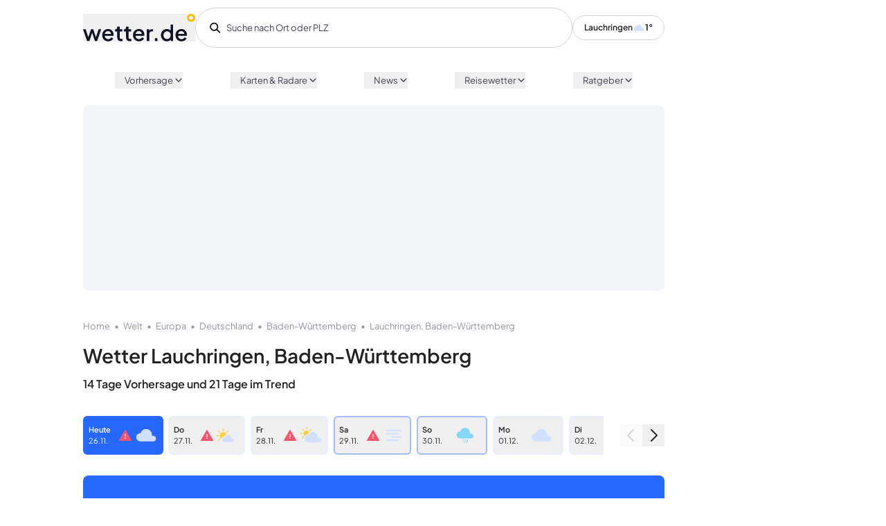

--- FILE ---
content_type: application/javascript; charset=UTF-8
request_url: https://www.wetter.de/_nuxt/a20922f.js
body_size: 1304
content:
(window.webpackJsonp=window.webpackJsonp||[]).push([[42],{1103:function(t,e,n){var content=n(1313);content.__esModule&&(content=content.default),"string"==typeof content&&(content=[[t.i,content,""]]),content.locals&&(t.exports=content.locals);(0,n(46).default)("318d13b0",content,!0,{sourceMap:!1})},1312:function(t,e,n){"use strict";n(1103)},1313:function(t,e,n){var o=n(45)((function(i){return i[1]}));o.push([t.i,'body[data-v-34216316]{background-color:transparent!important}html[data-v-34216316]{font:16px "Plus Jakarta Sans",sans-serif!important}@media screen and (max-width:50rem){html[data-v-34216316]{font:16px "Plus Jakarta Sans",sans-serif!important}}@media screen and (max-width:299px){html[data-v-34216316]{font:14px "Plus Jakarta Sans",sans-serif!important}}.weather-map[data-v-34216316]{pointer-events:none}.page-corona-widget[data-v-34216316]{margin:0 auto;max-width:44rem}.page-corona-widget .powered-by[data-v-34216316]{margin-top:.375rem}.page-corona-widget__link[data-v-34216316]{color:#222}',""]),o.locals={},t.exports=o},551:function(t,e,n){"use strict";n.r(e);var o=n(261),r=n(791),l=n(804),c=n(880),d={components:{PoweredBy:l.a,MapboxWeatherMap:c.a},mixins:[r.a],layout:"widget",head:function(){return{title:"Corona Widget"}},computed:{date:function(){return Object(o.a)().month(11).date(24).toISOString()}}},f=(n(1312),n(1)),component=Object(f.a)(d,(function(){var t=this._self._c;return t("div",{staticClass:"page-corona-widget"},[t("client-only",[t("mapbox-weather-map",{attrs:{"map-type":"coronaHalfLife","step-size":60,"show-controls":!1,interactive:!1,"enable-autoplay":!1,"start-hour-offset":0,"legend-initially-expanded":!0,hash:!0}}),t("powered-by")],1)],1)}),[],!1,null,"34216316",null);e.default=component.exports},791:function(t,e,n){"use strict";n(79),n(18),n(5),n(15),n(30),n(89);e.a={computed:{canonical:function(){var t=this.resolvedCanonical&&this.resolvedCanonical.href?this.resolvedCanonical.href:this.resolvedCanonical?this.resolvedCanonical:this.$route.path;return t&&t.startsWith("https://")?t:"https://www.wetter.de".concat(t).replace(/\/$/,"")},canonicalMatches:function(){return!this.resolvedCanonical||this.$route.path===this.resolvedCanonical.href},metaTitle:function(){var t;return(null===(t=this.$metaInfo)||void 0===t?void 0:t.title)||""},metaDesc:function(){var t,e,n;return(null===(t=this.$metaInfo)||void 0===t||null===(e=t.meta)||void 0===e||null===(n=e.find((function(t){return"description"===t.name})))||void 0===n?void 0:n.content)||""}}}},795:function(t,e,n){var content=n(802);content.__esModule&&(content=content.default),"string"==typeof content&&(content=[[t.i,content,""]]),content.locals&&(t.exports=content.locals);(0,n(46).default)("74f7f66e",content,!0,{sourceMap:!1})},801:function(t,e,n){"use strict";n(795)},802:function(t,e,n){var o=n(45)((function(i){return i[1]}));o.push([t.i,".powered-by{align-items:center;color:#666;display:flex;font-size:.625rem;justify-content:flex-end}.powered-by__logo{margin-left:.1875rem}.powered-by__logo.base-logo .base-logo__logo{height:1.1rem;width:5rem}",""]),o.locals={},t.exports=o},804:function(t,e,n){"use strict";var o={components:{BaseLogo:n(105).a}},r=(n(801),n(1)),component=Object(r.a)(o,(function(){var t=this._self._c;return t("div",{staticClass:"powered-by"},[this._v("\n  Powered by\n  "),t("base-logo",{staticClass:"powered-by__logo",attrs:{rel:"nofollow",target:"_blank"}})],1)}),[],!1,null,null,null);e.a=component.exports}}]);


--- FILE ---
content_type: application/javascript; charset=UTF-8
request_url: https://www.wetter.de/_nuxt/d6e9611.js
body_size: 6444
content:
(window.webpackJsonp=window.webpackJsonp||[]).push([[65],{1093:function(e,t,n){var content=n(1292);content.__esModule&&(content=content.default),"string"==typeof content&&(content=[[e.i,content,""]]),content.locals&&(e.exports=content.locals);(0,n(46).default)("4571cff8",content,!0,{sourceMap:!1})},1094:function(e,t,n){var content=n(1294);content.__esModule&&(content=content.default),"string"==typeof content&&(content=[[e.i,content,""]]),content.locals&&(e.exports=content.locals);(0,n(46).default)("7ab2af2d",content,!0,{sourceMap:!1})},1095:function(e,t,n){var content=n(1296);content.__esModule&&(content=content.default),"string"==typeof content&&(content=[[e.i,content,""]]),content.locals&&(e.exports=content.locals);(0,n(46).default)("5dde626e",content,!0,{sourceMap:!1})},1096:function(e,t,n){var content=n(1298);content.__esModule&&(content=content.default),"string"==typeof content&&(content=[[e.i,content,""]]),content.locals&&(e.exports=content.locals);(0,n(46).default)("28279024",content,!0,{sourceMap:!1})},1291:function(e,t,n){"use strict";n(1093)},1292:function(e,t,n){var r=n(45)((function(i){return i[1]}));r.push([e.i,".weather-map-province{background-color:transparent;position:relative}.weather-map-province.weather-map-province--onlyPreload{display:none}.weather-map-province__layers{width:100%}.weather-map-province__layers>div{height:100%;left:0;position:absolute;top:0;width:100%}.weather-map-province__gradient{background-color:#f5f5f5;-webkit-mask-size:cover;mask-size:cover;position:relative}.weather-map-province__label{color:#222;font-weight:600;position:absolute}.weather-map-province__label__city{background-color:#fff;border-radius:.375rem;padding:.1875rem .375rem}.weather-map-province__label__symbol{bottom:2.7rem;left:50%;position:absolute;transform:translateX(-50%)}",""]),r.locals={},e.exports=r},1293:function(e,t,n){"use strict";n(1094)},1294:function(e,t,n){var r=n(45)((function(i){return i[1]}));r.push([e.i,".apovid-widget__legend[data-v-df5b0a32]{margin-top:20px;padding:0 2px}.apovid-widget__legend .weather-map-legend-horizontal__color[data-v-df5b0a32]{border-radius:30px;height:25px}.apovid-widget__legend .weather-map-legend-horizontal__desc[data-v-df5b0a32]{font-size:30px}.apovid-widget .weather-map-province__label[data-v-df5b0a32]{transform:scale(1.33)}",""]),r.locals={},e.exports=r},1295:function(e,t,n){"use strict";n(1095)},1296:function(e,t,n){var r=n(45)((function(i){return i[1]}));r.push([e.i,".apovid-widget[data-v-df5b0a32]{background-color:#005093;color:#fff;height:1080px;position:relative;width:1920px}@media screen and (orientation:portrait){.apovid-widget[data-v-df5b0a32]{height:1920px;width:1080px}}.apovid-widget h1[data-v-df5b0a32],.apovid-widget h2[data-v-df5b0a32]{color:#fff}@media screen and (orientation:landscape)and (max-width:1281px){.apovid-widget[data-v-df5b0a32]{transform:scale(.66666666);transform-origin:top left}}.apovid-widget__screen[data-v-df5b0a32]{align-items:center;bottom:0;display:flex;justify-content:center;left:0;position:absolute;right:0;top:0}.apovid-widget__explanation[data-v-df5b0a32]{flex:1;margin-right:160px;margin-top:-100px}@media screen and (orientation:portrait){.apovid-widget__explanation[data-v-df5b0a32]{margin-right:0;margin-top:50px;order:2}}.apovid-widget__box[data-v-df5b0a32]{background-color:rgba(0,0,0,.2);border-radius:30px;font-size:45px;padding:60px}.apovid-widget__multimaps[data-v-df5b0a32]{align-items:center;display:flex;justify-content:space-around;left:70px;position:absolute;right:80px;top:360px}@media screen and (orientation:portrait){.apovid-widget__multimaps[data-v-df5b0a32]{align-items:center;flex-direction:column;top:490px}.apovid-widget__multimaps .apovid-widget__map[data-v-df5b0a32]{margin-bottom:90px}.apovid-widget__multimaps .apovid-widget__map[data-v-df5b0a32]:nth-child(3){display:none}}@keyframes fadeInOpacity-df5b0a32{0%{opacity:0}to{opacity:1}}.apovid-widget__map[data-v-df5b0a32]{animation-duration:1s;animation-fill-mode:forwards;animation-iteration-count:1;animation-name:fadeInOpacity-df5b0a32;animation-timing-function:cubic-bezier(.77,0,.175,1);opacity:0}.apovid-widget__map[data-v-df5b0a32]:first-child{animation-delay:.1s}.apovid-widget__map[data-v-df5b0a32]:nth-child(2){animation-delay:.3s}.apovid-widget__map[data-v-df5b0a32]:nth-child(3){animation-delay:.5s}.apovid-widget__date[data-v-df5b0a32]{font-size:40px;margin-top:20px}.apovid-widget__map[data-v-df5b0a32]{align-items:center;display:flex;flex-direction:column;position:relative;width:500px}.apovid-widget__map.apovid-widget__map--big[data-v-df5b0a32]{top:-120px;width:750px}@media screen and (orientation:portrait){.apovid-widget__map.apovid-widget__map--big[data-v-df5b0a32]{top:0}}.slide-enter-active[data-v-df5b0a32]{transition:all 1s ease-out}.slide-leave-active[data-v-df5b0a32]{transition:all .2s ease-out}.slide-enter[data-v-df5b0a32]{opacity:0;transform:translateX(100px)}.slide-leave-to[data-v-df5b0a32]{opacity:0;transform:translateX(-100px)}.apovid-widget__loadingBar[data-v-df5b0a32],.apovid-widget__loadingBarInner[data-v-df5b0a32]{bottom:0;height:8px;left:0;position:absolute;right:0}.apovid-widget__headline[data-v-df5b0a32]{left:70px;position:absolute;top:80px}.apovid-widget__headline h1[data-v-df5b0a32]{font-size:60px;font-weight:300;margin:0}.apovid-widget__headline h2[data-v-df5b0a32]{font-size:60px;font-weight:400;margin:0}@media screen and (orientation:portrait){.apovid-widget__headline[data-v-df5b0a32]{top:230px}}.apovid-widget__loadingBar[data-v-df5b0a32]{background-color:#003460}.apovid-widget__loadingBarInner[data-v-df5b0a32]{animation:loadingBar-df5b0a32 10s ease-in-out infinite;background-color:#f8c200}@media screen and (orientation:portrait){.apovid-widget__loadingBarInner[data-v-df5b0a32]{animation:loadingBarPortrait-df5b0a32 10s ease-in-out infinite}}@keyframes loadingBar-df5b0a32{0%{transform:translateX(-1900px)}90%{transform:translateX(0)}to{transform:translateX(-1900px)}}@keyframes loadingBarPortrait-df5b0a32{0%{transform:translateX(-1100px)}90%{transform:translateX(0)}to{transform:translateX(-1100px)}}.apovid-widget__logo[data-v-df5b0a32]{animation:logoMove-df5b0a32 1.5s ease-in;position:absolute;right:130px;top:110px;transform:scale(2.5)}@media screen and (orientation:portrait){.apovid-widget__logo[data-v-df5b0a32]{animation:logoMovePortrait-df5b0a32 1.5s ease-in;left:190px;right:auto}}@keyframes logoMove-df5b0a32{0%{transform:scale(6) translateX(-110px) translateY(70px)}70%{transform:scale(6) translateX(-110px) translateY(70px)}to{transform:scale(2.5)}}@keyframes logoMovePortrait-df5b0a32{0%{transform:scale(6) translateX(55px) translateY(130px)}70%{transform:scale(6) translateX(55px) translateY(130px)}to{transform:scale(2.5)}}",""]),r.locals={},e.exports=r},1297:function(e,t,n){"use strict";n(1096)},1298:function(e,t,n){var r=n(45)((function(i){return i[1]}));r.push([e.i,"@keyframes rotateLogo{0%{transform:rotate(0deg)}to{transform:rotate(1turn)}}.apovid-widget .base-logo__logo .sun{animation-duration:30s;animation-iteration-count:infinite;animation-name:rotateLogo;animation-timing-function:linear}.apovid-widget .base-logo__logo .claim{transform:translateX(-15px)}.apovid-widget .base-logo__logo .claim path:first-child{fill:none!important}",""]),r.locals={},e.exports=r},524:function(e,t,n){"use strict";n.r(t);n(0);var r=n(7),o=n(2),d=(n(50),n(79),n(17),n(18),n(5),n(19),n(21),n(54),[{short:"BW",name:"Baden-Württemberg",width:108,height:123,cities:[{name:"Stuttgart",x:.5591,y:.4844,geohash:"u0wt2z"},{name:"Karlsruhe",x:.2985,y:.3478,geohash:"u0tyz1"},{name:"Freiburg",x:.1144,y:.794,geohash:"u0t949"},{name:"Ulm",x:.8,y:.7,geohash:"u0x57"}]},{short:"BY",name:"Bayern",width:120,height:121,cities:[{name:"Würzburg",x:.1957,y:.2332,geohash:"u0z53c"},{name:"Nürnberg",x:.4318,y:.3378,geohash:"u0zck3"},{name:"Regensburg",x:.6418,y:.4704,geohash:"u28wg6"},{name:"München",x:.534,y:.735,geohash:"u281z7"}]},{short:"BE",name:"Berlin",width:121,height:99,cities:[{name:"Mitte",x:.35,y:.45,geohash:"u336y"},{name:"Treptow",x:.51,y:.57,geohash:"u33d8"},{name:"Köpenick",x:.75,y:.8,geohash:"u33dk"},{name:"Spandau",x:.1,y:.5,geohash:"u334y"},{name:"Marienfelde",x:.28,y:.8,geohash:"u336p"}]},{short:"BB",name:"Brandenburg",width:118,height:124,cities:[{name:"Cottbus",x:.8,y:.8131,geohash:"u34nw8"},{name:"Brandenburg",x:.24,y:.5,geohash:"u32fjt"},{name:"Frankfurt",x:.84,y:.55,geohash:"u363f"},{name:"Rheinsberg",x:.4,y:.2,geohash:"u33nj"}]},{short:"HB",name:"Bremen",width:90,height:65,cities:[{name:"Bremen",x:.641,y:.883,geohash:"u1qmbr"},{name:"Bremerhaven",x:.1894,y:.25,geohash:"u1w0e5"}]},{short:"HH",name:"Hamburg",width:117,height:115,cities:[{name:"Kirchwerder",x:.65,y:.95,geohash:"u1rpv"},{name:"Sasel",x:.6,y:.3,geohash:"u1x1j"},{name:"St. Pauli",x:.36,y:.55,geohash:"u1x09"},{name:"Blankenese",x:.02,y:.57,geohash:"u1wbw"},{name:"Heimfeld",x:.26,y:.85,geohash:"u1wbp"}]},{short:"HE",name:"Hessen",width:91,height:128,cities:[{name:"Frankfurt",x:.3661,y:.6851,geohash:"u0yjj3"},{name:"Kassel",x:.6996,y:.1499,geohash:"u1ngbn"},{name:"Marburg",x:.4056,y:.3756,geohash:"u1n1p9"}]},{short:"MV",name:"Mecklenburg-Vorpommern",width:120,height:80,cities:[{name:"Rostock",x:.4062,y:.3825,geohash:"u38esm"},{name:"Schwerin",x:.2096,y:.6682,geohash:"u38157"},{name:"Greifswald",x:.65,y:.3834,geohash:"u39e8v"},{name:"Neubrandenburg",x:.66,y:.77,geohash:"u392tw"}]},{short:"NI",name:"Niedersachsen",width:122,height:108,cities:[{name:"Hannover",x:.6466,y:.5,geohash:"u1qcvw"},{name:"Göttingen",x:.6827,y:.85,geohash:"u1pj1v"},{name:"Oldenburg",x:.3,y:.3447,geohash:"u1my6t"}]},{short:"NW",name:"Nordrhein-Westfalen",width:121,height:121,cities:[{name:"Aachen",x:.05,y:.8,geohash:"u1h2c"},{name:"Köln",x:.3033,y:.7197,geohash:"u1hcy3"},{name:"Dortmund",x:.47,y:.42,geohash:"u1jm46"},{name:"Bielefeld",x:.7407,y:.231,geohash:"u1hu9g"}]},{short:"RP",name:"Rheinland-Pfalz",width:99,height:128,cities:[{name:"Mainz",x:.8,y:.51,geohash:"u0vukj"},{name:"Koblenz",x:.5,y:.2981,geohash:"u0vqky"},{name:"Kaiserslautern",x:.6919,y:.8,geohash:"u0v92b"},{name:"Trier",x:.2188,y:.6009,geohash:"u0uep1"}]},{short:"SL",name:"Saarland",width:119,height:91,cities:[{name:"Saarbrücken",x:.5,y:.7,geohash:"u0ubp7"},{name:"Neunkirchen",x:.7914,y:.5597,geohash:"u0v0ew"},{name:"Merzig",x:.2682,y:.3745,geohash:"u0u9r0"}]},{short:"SN",name:"Sachsen",width:122,height:93,cities:[{name:"Leipzig",x:.1605,y:.2283,geohash:"u30u1d"},{name:"Dresden",x:.5903,y:.4171,geohash:"u31f2w"},{name:"Chemnitz",x:.336,y:.5569,geohash:"u311nr"},{name:"Zwickau",x:.15,y:.7,geohash:"u30bkn"}]},{short:"ST",name:"Sachsen-Anhalt",width:97,height:127,cities:[{name:"Halle",x:.45,y:.7357,geohash:"u30sbq"},{name:"Magdeburg",x:.35,y:.46,geohash:"u3228d"},{name:"Dessau",x:.6377,y:.5787,geohash:"u30wy6"},{name:"Stendal",x:.4943,y:.2078,geohash:"u327mb"}]},{short:"SH",name:"Schleswig-Holstein",width:122,height:110,cities:[{name:"Kiel",x:.6561,y:.4359,geohash:"u1xjn2"},{name:"Flensburg",x:.4,y:.2,geohash:"u1wxwv"},{name:"Norderstedt",x:.45,y:.7881,geohash:"u1x1ee"}]},{short:"TH",name:"Thüringen",width:121,height:99,cities:[{name:"Erfurt",x:.4163,y:.5,geohash:"u1pcgp"},{name:"Gera",x:.792,y:.5326,geohash:"u3096y"},{name:"Meiningen",x:.15,y:.8,geohash:"u0zrv"}]}]),h=n(105),l=(n(27),n(29),n(64),n(1192)),c=n(261),m=n(80),v=Object(m.a)().fetchDayboxes,f={name:"WeatherMapProvince",components:{WeatherPin:l.a},props:{province:{type:String,default:"NW"},mapType:{type:String,default:"currentWeather"},dayOffset:{type:Number,default:0},width:{type:Number,default:400},onlyPreload:{type:Boolean,default:!1}},data:function(){return{dayboxData:void 0,created:!1}},head:function(){return{link:[this.created?{rel:"preload",as:"image",href:this.staticMapUrl}:{}]}},fetch:function(){var e=this;return Object(o.a)(regeneratorRuntime.mark((function t(){return regeneratorRuntime.wrap((function(t){for(;;)switch(t.prev=t.next){case 0:return t.next=2,Promise.all(e.provinceHashes.map(function(){var t=Object(o.a)(regeneratorRuntime.mark((function t(n){return regeneratorRuntime.wrap((function(t){for(;;)switch(t.prev=t.next){case 0:return t.next=2,v(e.$axios,n);case 2:return t.abrupt("return",t.sent);case 3:case"end":return t.stop()}}),t)})));return function(e){return t.apply(this,arguments)}}()));case 2:e.dayboxData=t.sent;case 3:case"end":return t.stop()}}),t)})))()},computed:{provinceData:function(){var e=this;return d.find((function(s){return s.short===e.province}))},cities:function(){var e;return(null===(e=this.provinceData)||void 0===e?void 0:e.cities)||[]},provinceHashes:function(){var e;return null===(e=this.provinceData)||void 0===e?void 0:e.cities.map((function(e){return e.geohash}))},dateObj:function(){return Object(c.a)().add(this.dayOffset,"days")},day:function(){return this.dateObj.format("D")},month:function(){return this.dateObj.format("M")},year:function(){return this.dateObj.format("YY")},enrichedCities:function(){var e=this;return this.cities.map((function(t){var n,r,o,d,h,l=null===(n=e.dayboxData)||void 0===n?void 0:n.find((function(e){var n;return(null==e||null===(n=e[0])||void 0===n?void 0:n.id)===t.geohash}));return{label:t.name,x:Math.round(t.x*e.width),y:Math.round(t.y*e.height),symbol:null==l||null===(r=l[e.dayOffset])||void 0===r||null===(o=r.attributes)||void 0===o?void 0:o.symbol,temp:null==l||null===(d=l[e.dayOffset])||void 0===d||null===(h=d.attributes)||void 0===h?void 0:h[e.tempToShow]}}))},tileServer:function(){return this.$config.tileproxy_url+"/tWms/area"},timeString:function(){return"".concat(this.month,"/").concat(this.day,"/23/59")},staticMapUrl:function(){return"".concat(this.tileServer,"/").concat(this.mapType,"/").concat(this.province,"/").concat(this.timeString)},backgroundImage:function(){return'url("'.concat(this.staticMapUrl,'")')},provinceMask:function(){return"url(/provinces/".concat(this.province,".svg)")},height:function(){var e;return null!==(e=this.provinceData)&&void 0!==e&&e.height?Math.round(this.provinceData.height/this.provinceData.width*this.width):this.width},bgHeight:function(){return this.height+"px"},bgWidth:function(){return this.width+"px"},showSymbol:function(){return["lowestTemperatures","highestTemperatures"].includes(this.mapType)},tempToShow:function(){return"lowestTemperatures"===this.mapType?"tMin":"tMax"}},created:function(){this.created=!0}},w=f,_=(n(1291),n(1)),x=Object(_.a)(w,(function(){var e=this,t=e._self._c;return t("div",{staticClass:"weather-map-province",class:{"weather-map-province--onlyPreload":e.onlyPreload},style:{width:e.bgWidth,height:e.bgHeight}},[e.onlyPreload?e._e():t("div",[t("link",{attrs:{rel:"preload",as:"image",href:e.staticMapUrl}}),t("div",{staticClass:"weather-map-province__map"},[t("div",{staticClass:"weather-map-province__layers"},[t("div",{staticClass:"weather-map-province__gradient",style:{backgroundImage:e.backgroundImage,backgroundSize:e.bgWidth+" "+e.bgHeight,paddingTop:e.bgHeight,maskImage:e.provinceMask},attrs:{title:e.provinceData.name}}),e.provinceData.cities?t("div",{staticClass:"weather-map-province__data"},e._l(e.enrichedCities,(function(n){return t("div",{key:n.key,staticClass:"weather-map-province__label",style:{left:"".concat(n.x,"px"),top:"".concat(n.y,"px")}},[e.showSymbol?t("weather-pin",{staticClass:"weather-map-province__label__symbol",attrs:{symbol:n.symbol,temp:n.temp}}):e._e(),t("div",{staticClass:"weather-map-province__label__city"},[e._v("\n              "+e._s(n.label)+"\n            ")])],1)})),0):e._e()])])])])}),[],!1,null,null,null).exports,y=n(1190),C=n(799),k=Object(m.a)(),S=k.fetchDayboxes,T=k.fetchHealthProfiles,M={components:{BaseLogo:h.a,WeatherMapProvince:x,WeatherMapLegendHorizontal:y.default},layout:"widget",data:function(){return{slide:0,healthProfiles:void 0,dayboxData:void 0}},fetch:function(){var e=this;return Object(o.a)(regeneratorRuntime.mark((function t(){return regeneratorRuntime.wrap((function(t){for(;;)switch(t.prev=t.next){case 0:return t.next=2,Promise.all(e.provinceHashes.map(function(){var t=Object(o.a)(regeneratorRuntime.mark((function t(n){return regeneratorRuntime.wrap((function(t){for(;;)switch(t.prev=t.next){case 0:return t.next=2,T(e.$axios,n);case 2:return t.abrupt("return",t.sent);case 3:case"end":return t.stop()}}),t)})));return function(e){return t.apply(this,arguments)}}()));case 2:return e.healthProfiles=t.sent,t.next=5,Promise.all(e.provinceHashes.map(function(){var t=Object(o.a)(regeneratorRuntime.mark((function t(n){return regeneratorRuntime.wrap((function(t){for(;;)switch(t.prev=t.next){case 0:return t.next=2,S(e.$axios,n);case 2:return t.abrupt("return",t.sent);case 3:case"end":return t.stop()}}),t)})));return function(e){return t.apply(this,arguments)}}()));case 5:e.dayboxData=t.sent;case 6:case"end":return t.stop()}}),t)})))()},computed:{width:function(){return"HE"===this.provinceCode?420:"RP"===this.provinceCode||"ST"===this.provinceCode||"BW"===this.provinceCode?450:550},singleWidth:function(){return"HE"===this.provinceCode||"RP"===this.provinceCode||"ST"===this.provinceCode?550:"BW"===this.provinceCode?600:750},fallbackType:function(){return this.maxCold>=50?"coldRisk":this.maxUv>=8?"uvIndex":this.maxPollen>=2?"pollenMax":this.maxUv>=6?"uvIndex":this.maxPrecips>=5?"precipitation":"lowestTemperatures"},usedType:function(){return this.$route.query.use||this.fallbackType},useUv:function(){return"uvIndex"===this.usedType},usePrecipitation:function(){return"precipitation"===this.usedType},useColdIndex:function(){return"coldRisk"===this.usedType},useMinTemp:function(){return"lowestTemperatures"===this.usedType},usePollen:function(){return"pollenMax"===this.usedType},headline:function(){return this.useUv?"UV-Index":this.useColdIndex?"Erkältungsrisiko":this.usePrecipitation?"Regenvorhersage":this.useMinTemp?"Tiefsttemperaturen":this.usePollen?"Pollenbelastung":"KAPOTT"},mapType:function(){return this.usedType||this.fallbackType},showSlide3:function(){return"pollenMax"!==this.mapType},provinceCode:function(){return this.$route.params.provinceCode},province:function(){var e=this;return d.find((function(p){return p.short===e.provinceCode}))||{}},provinceName:function(){return this.province.name},provinceHashes:function(){var e;return null===(e=this.province)||void 0===e?void 0:e.cities.map((function(e){return e.geohash}))},dayAfterTomorrow:function(){return Object(c.a)().add(2,"days").format("dddd")},uvIndexes:function(){return this.dayboxData.map((function(e){var t,n,r,o;return null==e||null===(t=e[0])||void 0===t||null===(n=t.attributes)||void 0===n||null===(r=n.hourly)||void 0===r||null===(o=r[11])||void 0===o?void 0:o.uvIndex}))},coldIndexes:function(){return this.healthProfiles.map((function(e){var t,n;return null==e||null===(t=e[0])||void 0===t||null===(n=t.attributes)||void 0===n?void 0:n.coldIndex}))},maxCold:function(){return Math.max.apply(Math,Object(r.a)(this.coldIndexes))},pollenIndexes:function(){return this.healthProfiles.map((function(e){var t,n;return null==e||null===(t=e[0])||void 0===t||null===(n=t.attributes)||void 0===n?void 0:n.pollenIndex}))},maxPollen:function(){return Math.max.apply(Math,Object(r.a)(this.pollenIndexes))},maxUv:function(){return Math.max.apply(Math,Object(r.a)(this.uvIndexes))},precips:function(){return this.dayboxData.map((function(e){var t,n;return null==e||null===(t=e[0])||void 0===t||null===(n=t.attributes)||void 0===n?void 0:n.precipitation}))},maxPrecips:function(){return Math.max.apply(Math,Object(r.a)(this.precips))},minTemps:function(){return this.dayboxData.map((function(e){var t,n;return null==e||null===(t=e[0])||void 0===t||null===(n=t.attributes)||void 0===n?void 0:n.tMin}))},minTemp:function(){return Math.min.apply(Math,Object(r.a)(this.minTemps))},coldSentence:function(){return this.maxCold>=90||this.maxCold>=80?"Das heutige Wetter begünstigt die Verbreitung von Erkältungsviren stark.":this.maxCold>=70||this.maxCold>=50?"Das heutige Wetter begünstigt die Verbreitung von Erkältungsviren.":"Keine guten Wetterbedingungen für die Verbreitung von Erkältungsviren."},uvSentence:function(){return this.maxUv>=11?"Erforderliche Schutzmaßnahmen: Von 11-16 Uhr möglichst drinnen aufhalten, geeignete Kleidung, Sonnencreme, Sonnenbrille und Kopfbedeckung sind ein Muss.":this.maxUv>=8?"Erforderliche Schutzmaßnahmen: Sonne von 11-16 Uhr meiden, geeignete Kleidung, Sonnencreme, Sonnenbrille, Kopfbedeckung.":this.maxUv>=6?"Nötige Schutzmaßnahmen: Schatten, geeignete Kleidung, Sonnencreme, Sonnenbrille, Kopfbedeckung.":this.maxUv>=3?"Empfohlene Schutzmaßnahmen: geeignete Kleidung, Sonnencreme und -Brille, Kopfbedeckung.":"Geringe UV-Strahlung und Sonnenbrandgefahr - keine Schutzmaßnahmen erforderlich."},precipSentence:function(){return this.maxPrecips>=20?"Es wird sehr starker Regen erwartet.":this.maxPrecips>=10?"Es wird starker Regen erwartet.":this.maxPrecips>=5?"Es wird mäßiger Regen erwartet.":this.maxPrecips>=.1?"Es wird leichter Regen erwartet.":"Es bleibt trocken."},pollenSentence:function(){return this.maxPollen>=3?"Sehr Starke Pollenbelastung erwartet.":this.maxPollen>=2.5?"Starke Pollenbelastung erwartet.":this.maxPollen>=2?"Moderate Pollenbelastung erwartet.":this.maxPollen>=1?"Schwache Pollenbelastung erwartet.":"Keine Pollenbelastung erwartet."},minTempSentence:function(){return"Es wird bis zu ".concat(Object(C.a)(this.minTemp),"°C kalt.")},usedSentence:function(){return this.useUv?this.uvSentence:this.useColdIndex?this.coldSentence:this.usePrecipitation?this.precipSentence:this.useMinTemp?this.minTempSentence:this.usePollen?this.pollenSentence:"???"}},mounted:function(){window.setTimeout(this.nextSlide,1e3),window.setInterval(this.nextSlide,1e4)},methods:{nextSlide:function(){this.slide++,this.slide>3&&(this.slide=1)}}},P=M,j=(n(1293),n(1295),n(1297),Object(_.a)(P,(function(){var e=this,t=e._self._c;return t("div",{staticClass:"apovid-widget"},[t("transition",{attrs:{name:"slide"}},[0===e.slide?t("div",{key:"slide-0",staticClass:"apovid-widget__screen apovid-widget__screen--0"}):e._e(),1===e.slide?t("div",{key:"slide-1",staticClass:"apovid-widget__screen apovid-widget__screen--1"},[t("div",{staticClass:"apovid-widget__headline"},[t("h1",[e._v("Wettervorhersage für")]),t("h2",[e._v(e._s(e.provinceName))])]),t("div",{staticClass:"apovid-widget__multimaps"},[t("div",{staticClass:"apovid-widget__map"},[t("weather-map-province",{attrs:{province:e.provinceCode,width:e.width,"map-type":"highestTemperatures"}}),t("span",{staticClass:"apovid-widget__date"},[e._v("Heute")])],1),t("div",{staticClass:"apovid-widget__map"},[t("weather-map-province",{attrs:{province:e.provinceCode,"day-offset":1,width:e.width,"map-type":"highestTemperatures"}}),t("span",{staticClass:"apovid-widget__date"},[e._v("Morgen")])],1),t("div",{staticClass:"apovid-widget__map"},[t("weather-map-province",{attrs:{province:e.provinceCode,"day-offset":2,width:e.width,"map-type":"highestTemperatures"}}),t("span",{staticClass:"apovid-widget__date"},[e._v(e._s(e.dayAfterTomorrow))])],1)])]):2===e.slide?t("div",{key:"slide-2",staticClass:"apovid-widget__screen apovid-widget__screen--2"},[t("div",{staticClass:"apovid-widget__headline"},[t("h1",[e._v(e._s(e.headline)+" für")]),t("h2",[e._v(e._s(e.provinceName))])]),t("div",{staticClass:"apovid-widget__multimaps"},[t("div",{staticClass:"apovid-widget__explanation"},[t("div",{staticClass:"apovid-widget__box"},[e._v("\n            "+e._s(e.usedSentence)+"\n          ")]),t("weather-map-legend-horizontal",{staticClass:"apovid-widget__legend",attrs:{"map-type":e.mapType}})],1),t("div",{staticClass:"apovid-widget__map apovid-widget__map--big"},[t("weather-map-province",{attrs:{province:e.provinceCode,width:e.singleWidth,"map-type":e.mapType}})],1)])]):t("div",{key:"slide-3",staticClass:"apovid-widget__screen apovid-widget__screen--3"},[t("div",{staticClass:"apovid-widget__headline"},[t("h1",[e._v(e._s(e.headline)+" für")]),t("h2",[e._v(e._s(e.provinceName))])]),t("div",{staticClass:"apovid-widget__multimaps"},[t("div",{staticClass:"apovid-widget__map"},[t("weather-map-province",{attrs:{province:e.provinceCode,width:e.width,"map-type":e.mapType}}),t("span",{staticClass:"apovid-widget__date"},[e._v("Heute")])],1),t("div",{staticClass:"apovid-widget__map"},[t("weather-map-province",{attrs:{province:e.provinceCode,"day-offset":1,width:e.width,"map-type":e.mapType}}),t("span",{staticClass:"apovid-widget__date"},[e._v("Morgen")])],1),e.showSlide3?t("div",{staticClass:"apovid-widget__map"},[t("weather-map-province",{attrs:{province:e.provinceCode,"day-offset":2,width:e.width,"map-type":e.mapType}}),t("span",{staticClass:"apovid-widget__date"},[e._v(e._s(e.dayAfterTomorrow))])],1):e._e()])])]),t("base-logo",{staticClass:"apovid-widget__logo"}),e.slide>0?t("div",{staticClass:"apovid-widget__loadingBar"},[t("div",{staticClass:"apovid-widget__loadingBarInner"})]):e._e(),t("div",{staticClass:"apovid-widget__preloads"},[t("weather-map-province",{attrs:{province:e.provinceCode,width:e.width,"map-type":"highestTemperatures","only-preload":!0}}),t("weather-map-province",{attrs:{province:e.provinceCode,"day-offset":1,width:e.width,"map-type":"highestTemperatures","only-preload":!0}}),t("weather-map-province",{attrs:{province:e.provinceCode,"day-offset":2,width:e.width,"map-type":"highestTemperatures","only-preload":!0}}),t("weather-map-province",{attrs:{province:e.provinceCode,width:e.width,"map-type":e.mapType,"only-preload":!0}}),t("weather-map-province",{attrs:{province:e.provinceCode,"day-offset":1,width:e.width,"map-type":e.mapType,"only-preload":!0}}),e.showSlide3?t("weather-map-province",{attrs:{province:e.provinceCode,"day-offset":2,width:e.width,"map-type":e.mapType,"only-preload":!0}}):e._e()],1)],1)}),[],!1,null,"df5b0a32",null));t.default=j.exports}}]);


--- FILE ---
content_type: application/javascript; charset=UTF-8
request_url: https://www.wetter.de/_nuxt/8dec796.js
body_size: 5992
content:
(window.webpackJsonp=window.webpackJsonp||[]).push([[139],{1182:function(e,t,n){var content=n(1514);content.__esModule&&(content=content.default),"string"==typeof content&&(content=[[e.i,content,""]]),content.locals&&(e.exports=content.locals);(0,n(46).default)("2c633ec6",content,!0,{sourceMap:!1})},1513:function(e,t,n){"use strict";n(1182)},1514:function(e,t,n){var r=n(45)((function(i){return i[1]}));r.push([e.i,".hidden[data-v-0ab45c9d]{display:none}button[data-v-0ab45c9d]{cursor:pointer}",""]),r.locals={},e.exports=r},1575:function(e,t,n){"use strict";n.r(t);var r=n(20),o=(n(13),n(40),n(79),n(44),n(70),n(17),n(33),n(120),n(106),n(300),n(5),n(15),n(122),n(19),n(30),n(123),n(124),n(125),n(126),n(127),n(128),n(129),n(130),n(131),n(132),n(133),n(134),n(135),n(136),n(137),n(138),n(21),n(938)),l=n(903),h=n(902),d=n(846),c=n(261),w=n(799),v=n(896);function m(e,t,n,r){var o,l,h,d,c,v;return void 0===r?Object(w.b)(null==e||null===(c=e[t])||void 0===c||null===(v=c.attributes)||void 0===v?void 0:v[n])?e[t].attributes[n]:"…":Object(w.b)(null==e||null===(o=e[t])||void 0===o||null===(l=o.attributes)||void 0===l||null===(h=l.hourly)||void 0===h||null===(d=h[r])||void 0===d?void 0:d[n])?e[t].attributes.hourly[r][n]:"…"}var x=Object.fromEntries(Object.entries(o.precipType).map((function(e){var t,n,o=Object(r.a)(e,2),l=(o[0],o[1]);return[l.index,null==l||null===(t=l.stops)||void 0===t||null===(n=t[0])||void 0===n?void 0:n.value]})));function y(e,t,n,r,o,l,h){for(var d,c=r;c<o;c++)for(var w=l;w<h;w++){var v,m,x,y,f=null==e||null===(v=e[c])||void 0===v||null===(m=v.attributes)||void 0===m||null===(x=m.hourly)||void 0===x||null===(y=x[w])||void 0===y?void 0:y[t];void 0!==f&&(void 0===d?d=f:"max"===n?d=Math.max(d,f):"min"===n&&(d=Math.min(d,f)))}return V(d,t)}function f(e,t,n,r){return V(m(e,t,n,r),n)}function V(e,t){return void 0===e||""===e?"…":e="precipitation"===t||"sunhours"===t?Object(w.b)(e)?Object(w.a)(e,1):e:Object(w.b)(e)?Object(w.a)(e):e}function I(e,t){var n=m(e,t,"windDirection");return"…"!==n?Object(v.a)(h,n).value:"…"}var L={name:"LocationSeotext",components:{BaseIcon:n(355).a},props:{city:{type:String,required:!0},dayboxData:{type:Array,default:null},parsedData:{type:Array,default:null},timeZone:{type:Object,default:null}},computed:{threeDaysMinTempDuringDaytime:function(){return y(this.dayboxData,"temp","min",0,3,8,20)},tomorrowEveningMinTemp:function(){return y(this.dayboxData,"temp","min",1,2,18,23)},tomorrowEveningMaxTemp:function(){return y(this.dayboxData,"temp","max",1,2,18,23)},dayAfterTomorrowMaxApparentTemp:function(){return y(this.dayboxData,"tApparent","max",2,3,8,20)},longTermPrecipitationTrend:function(){return function(e){if(!e)return"…";var t=f(e,0,"precipitationChance"),n=f(e,13,"precipitationChance");return t===n?"Die Niederschlagswahrscheinlichkeit bleibt konstant bei "+t+" Prozent.":"Innerhalb der nächsten 14 Tage "+(n>t?"steigt":"sinkt")+" die Niederschlagswahrscheinlichkeit von "+t+" auf "+n+" Prozent."}(this.dayboxData)},tempNow:function(){return e=this.parsedData,r=null==e||null===(t=e[0])||void 0===t?void 0:t.currentTemp,o=null==e||null===(n=e[0])||void 0===n?void 0:n.currentFeltTemp,void 0===r||""===r?"…":o?r+"C ("+o+")":r+"C";var e,t,n,r,o}},methods:{showSeotext:function(e){e.target.closest(".seotext-element").querySelector(".hidden").style.display="block",e.target.style.display="none"},precipitationTypeNextDays:function(e){return function(e,t){for(var n=new Set,r=0;r<t;r++){var o,l,h=null==e||null===(o=e[r])||void 0===o||null===(l=o.attributes)||void 0===l?void 0:l.precipitationType;if(void 0!==h){var d=x[h];d&&n.add(d)}}var c=Array.from(n).join(", ").replace(/, ([^,]*)$/," und $1");return""===c?"Niederschlag":c}(this.dayboxData,e)},datesWithRainRiskNextDays:function(e){return function(e,t){for(var n="(",r=0;r<t;r++)if(m(e,r,"precipitationChance")>.1){var o=e[r].attributes.sunrise;n+=Object(c.a)(o).format("dddd D.M.")+", "}return 1===n.length?"":n.slice(0,-2)+")"}(this.dayboxData,e)},numDaysWithRainRiskNextDays:function(e){return function(e,t){if(!e)return"…";for(var n=0,r=0;r<t;r++)m(e,r,"precipitationChance")>.1&&n++;return 0===n?"keinem Tag":1===n?"einem Tag":n+" Tagen"}(this.dayboxData,e)},getFormattedProperty:function(e,t){return f(this.dayboxData,e,t)},getGroupedRangeValue:function(e,t,n,r){return function(e,t,n,r,o){var l="…",s=null==e?void 0:e.slice(r,o);return s&&0!==s.length?("max"===n?l=s.reduce((function(a,b){var e;return a.attributes[t]>(null===(e=b.attributes)||void 0===e?void 0:e[t])?a:b})).attributes[t]:"min"===n?l=s.reduce((function(a,b){var e;return a.attributes[t]<(null===(e=b.attributes)||void 0===e?void 0:e[t])?a:b})).attributes[t]:"sum"===n?l=s.reduce((function(e,n){return e+n.attributes[t]}),0):"avg"===n&&(l=s.reduce((function(e,n){return e+n.attributes[t]}),0)/s.length),V(l,t)):"…"}(this.dayboxData,e,t,n,r)},windIntensityAsText:function(e){return function(e,t){var n=m(e,t,"windSpeed");return"…"!==n?Object(v.a)(l,n).description:"…"}(this.dayboxData,e)},conditionText:function(e){return function(e,t){var n=m(e,t,"symbol"),r=d.find((function(s){return s.api3===n}));return null!=r&&r.condition?r.condition:"…"}(this.dayboxData,e)},getPrecipitationChanceText:function(e){return function(e,t){if(!e)return"…";for(var n=0,r=0;r<t;r++){var o=m(e,r,"precipitationChance");n=o>n?o:n}return n/t<.05?"bleibt es trocken":n<30?"bleibt es überwiegend trocken":n<70?"kann es hin und wieder regnen":"ist mit Regen zu rechnen"}(this.dayboxData,e)},dominantWindDirectionAsText:function(e){return function(e,t){for(var n,r,o={},l=0;l<t;l++){var h=I(e,l);void 0===o[h]&&(o[h]=0),o[h]++}return null!==(n=null===(r=Object.entries(o).sort((function(a,b){return b[1]-a[1]}))[0])||void 0===r?void 0:r[0])&&void 0!==n?n:"…"}(this.dayboxData,e)}}},F=(n(1513),n(1)),component=Object(F.a)(L,(function(){var e=this,t=e._self._c;return t("section",{staticClass:"location-seotext-section antialiased"},[t("div",{staticClass:"seotext-element"},[t("h2",{staticClass:"text-lg font-bold m-0 pt-0 pb-[16px] text-basic-black"},[e._v("\n      Das Wetter in "+e._s(e.city)+" für die nächsten 3 Tage\n    ")]),t("div",{staticClass:"text-base leading-[26px] pb-[26px] font-normal text-grey-1"},[t("b",[e._v("In den kommenden 3 Tagen")]),e._v(" liegen die Temperaturen in\n      "+e._s(e.city)+" tagsüber zwischen "+e._s(e.threeDaysMinTempDuringDaytime)+" und\n      "+e._s(e.getGroupedRangeValue("tMax","max",0,3))+" Grad. In den Nächten\n      kann es bis auf "+e._s(e.getGroupedRangeValue("tMin","min",0,3))+" Grad\n      abkühlen. Dabei "+e._s(e.getPrecipitationChanceText(3))+". Die\n      Höchsttemperaturen in den nächsten drei Tagen liegen bei\n      "+e._s(e.getGroupedRangeValue("tMax","max",0,3))+" Grad.\n    ")])]),t("div",{staticClass:"seotext-element"},[t("div",{staticClass:"flex gap-x-2 items-center pb-[16px]"},[t("h3",{staticClass:"text-lg font-bold m-0 pt-0 text-basic-black"},[e._v("\n        So wird das Wetter heute in "+e._s(e.city)+":\n      ")]),t("button",{staticClass:"flex items-center justify-center",on:{click:e.showSeotext}},[t("base-icon",{attrs:{icon:"chevronDown"}})],1)]),t("div",{staticClass:"hidden text-base leading-[26px] pb-[26px] font-normal text-grey-1"},[t("b",[e._v("Heute")]),e._v(" gibt es in "+e._s(e.city)+" "+e._s(e.tempNow)+". Im Laufe des Tages können bis\n      zu "+e._s(e.getFormattedProperty(0,"tMax"))+" Grad erreicht werden, bevor es\n      in der Nacht auf "+e._s(e.getFormattedProperty(0,"tMin"))+" Grad abkühlt.\n      Dabei ist mit bis zu\n      "+e._s(e.getFormattedProperty(0,"sunhours"))+" Sonnenstunden zu rechnen, die\n      Niederschlagswahrscheinlichkeit liegt bei\n      "+e._s(e.getFormattedProperty(0,"precipitationChance"))+"\n      Prozent ("+e._s(e.getFormattedProperty(0,"precipitation"))+" l/m²).\n    ")])]),t("div",{staticClass:"seotext-element"},[t("div",{staticClass:"flex gap-x-2 items-center pb-[16px]"},[t("h3",{staticClass:"text-lg font-bold m-0 pt-0 text-basic-black"},[e._v("\n        Wie wird das Wetter morgen?\n      ")]),t("button",{staticClass:"flex items-center justify-center",on:{click:e.showSeotext}},[t("base-icon",{attrs:{icon:"chevronDown"}})],1)]),t("div",{staticClass:"hidden text-base leading-[26px] pb-[26px] font-normal text-grey-1"},[t("b",[e._v("Morgen")]),e._v(" können bis zu "+e._s(e.getFormattedProperty(1,"tMax"))+"\n      Grad erreicht werden und es ist mit\n      "+e._s(e.getFormattedProperty(0,"windSpeed"))+" km/h Wind mit Böen bis zu\n      "+e._s(e.getFormattedProperty(0,"windGusts"))+" km/h zu rechnen. Am Abend\n      werden Werte von "+e._s(e.tomorrowEveningMinTemp)+" bis\n      "+e._s(e.tomorrowEveningMaxTemp)+" Grad und nachts werden Tiefstwerte von\n      "+e._s(e.getGroupedRangeValue("tMin","min",1,2))+" Grad erwartet.\n    ")])]),t("div",{staticClass:"seotext-element"},[t("div",{staticClass:"flex gap-x-2 items-center pb-[16px]"},[t("h3",{staticClass:"text-lg font-bold m-0 pt-0 text-basic-black"},[e._v("\n        Das Wetter übermorgen in "+e._s(e.city)+":\n      ")]),t("button",{staticClass:"flex items-center justify-center",on:{click:e.showSeotext}},[t("base-icon",{attrs:{icon:"chevronDown"}})],1)]),t("div",{staticClass:"hidden text-base leading-[26px] pb-[26px] font-normal text-grey-1"},[t("b",[e._v("Übermorgen")]),e._v(" wird es in "+e._s(e.city)+" "+e._s(e.conditionText(2))+", die\n      Temperaturen klettern im Tagesverlauf auf\n      "+e._s(e.getFormattedProperty(2,"tMax"))+" Grad (gefühlt\n      "+e._s(e.dayAfterTomorrowMaxApparentTemp)+" Grad).\n      "+e._s(e.windIntensityAsText(2))+". Die Niederschlagswahrscheinlichkeit\n      beträgt "+e._s(e.getFormattedProperty(2,"precipitationChance"))+"% ("+e._s(e.getFormattedProperty(2,"precipitation"))+"\n      l/m²), die Luftfeuchtigkeit\n      "+e._s(e.getFormattedProperty(2,"humidity"))+" Prozent.\n    ")])]),t("div",{staticClass:"seotext-element"},[t("div",{staticClass:"flex gap-x-2 items-center pb-[16px]"},[t("h3",{staticClass:"text-lg font-bold m-0 pt-0 text-basic-black"},[e._v("\n        Vorhersage der kommenden 7 Tage\n      ")]),t("button",{staticClass:"flex items-center justify-center",on:{click:e.showSeotext}},[t("base-icon",{attrs:{icon:"chevronDown"}})],1)]),t("div",{staticClass:"hidden text-base leading-[26px] pb-[26px] font-normal text-grey-1"},[e._v("\n      In den "),t("b",[e._v("nächsten 7 Tagen")]),e._v(" werden in "+e._s(e.city)+" Temperaturen\n      zwischen "+e._s(e.getGroupedRangeValue("tMin","min",0,7))+" und\n      "+e._s(e.getGroupedRangeValue("tMax","max",0,7))+" Grad erwartet.\n      "),e.numDaysWithRainRiskNextDays(7)>0?t("span",[e._v("\n        An "+e._s(e.numDaysWithRainRiskNextDays(7))+"\n        "+e._s(e.datesWithRainRiskNextDays(7))+" könnte es zu\n        "+e._s(e.precipitationTypeNextDays(7))+" kommen.\n      ")]):e._e(),e._v("\n      Der Wind weht mit einer durchschnittlichen Geschwindigkeit von\n      "+e._s(e.getGroupedRangeValue("windSpeed","avg",0,7))+" km/h, überwiegend\n      aus "+e._s(e.dominantWindDirectionAsText(7))+". Laut des 7-Tage-Wettertrends\n      ist in "+e._s(e.city)+" mit\n      "+e._s(e.getGroupedRangeValue("sunhours","avg",0,7))+" Stunden Sonne pro\n      Tag zu rechnen.\n    ")])]),t("div",{staticClass:"seotext-element"},[t("div",{staticClass:"flex gap-x-2 items-center pb-[16px]"},[t("h3",{staticClass:"text-lg font-bold m-0 pt-0 text-basic-black"},[e._v("\n        Vorschau über die kommenden 14 Tage\n      ")]),t("button",{staticClass:"flex items-center justify-center",on:{click:e.showSeotext}},[t("base-icon",{attrs:{icon:"chevronDown"}})],1)]),t("div",{staticClass:"hidden text-base leading-[26px] pb-[26px] font-normal text-grey-1"},[e._v("\n      Laut des 10-Tage-Wettertrends sind in "+e._s(e.city)+" etwa\n      "+e._s(e.getGroupedRangeValue("sunhours","avg",0,10))+" Sonnenstunden pro\n      Tag zu erwarten. In den nächsten 14 Tagen werden in\n      "+e._s(e.city)+" Temperaturen erwartet, die zwischen\n      "+e._s(e.getGroupedRangeValue("tMin","min",0,14))+" und\n      "+e._s(e.getGroupedRangeValue("tMax","max",0,14))+" Grad schwanken.\n      "),e.numDaysWithRainRiskNextDays(14)>0?t("span",[e._v("\n        An "+e._s(e.numDaysWithRainRiskNextDays(14))+"\n        "+e._s(e.datesWithRainRiskNextDays(14))+" innerhalb der kommenden zwei\n        Wochen kann mit "+e._s(e.precipitationTypeNextDays(14))+" gerechnet werden.\n      ")]):e._e(),e._v("\n      "+e._s(e.longTermPrecipitationTrend)+" Da 10 und 14 Tage aus meteorologischer\n      Sicht ein sehr langer Zeitraum sind, ist die Wetterprognose recht\n      unsicher und kann sich die nächsten Tage merklich ändern.\n    ")])])])}),[],!1,null,"0ab45c9d",null);t.default=component.exports},938:function(e){e.exports=JSON.parse('{"temperature":{"temp":{"weight":1,"index":0,"stops":[{"short":"forty","at":1,"value":"40°C","rawValue":40,"color":"#B70038","shownInLegend":true},{"short":"thirtyFive","at":0.95,"value":"35°C","rawValue":35,"color":"#DC0C5A","shownInLegend":true},{"short":"thirty","at":0.85,"value":"30°C","rawValue":30,"color":"#FA1576","shownInLegend":true},{"short":"twentyFive","at":0.8,"value":"25°C","rawValue":25,"color":"#FD5D59","shownInLegend":true},{"short":"twenty","at":0.71,"value":"20°C","rawValue":20,"color":"#FF8B46","shownInLegend":true},{"short":"fifteen","at":0.64,"value":"15°C","rawValue":15,"color":"#F7CE5D","shownInLegend":true},{"short":"ten","at":0.56,"value":"10°C","rawValue":10,"color":"#10C784","shownInLegend":true},{"short":"five","at":0.48,"value":"5°C","rawValue":5,"color":"#1FF2A5","shownInLegend":true},{"short":"zero","at":0.4,"value":"0°C","rawValue":0,"color":"#A0FFFD","shownInLegend":true},{"short":"minusFive","at":0.32,"value":"-5°C","rawValue":-5,"color":"#1595FA","shownInLegend":true},{"short":"minusTen","at":0.24,"value":"-10°C","rawValue":-10,"color":"#5E3FDE","shownInLegend":true},{"short":"minusFifteen","at":0.16,"value":"-15°C","rawValue":-15,"color":"#7A00B7","shownInLegend":true},{"short":"minusTwenty","at":0.08,"value":"-20°C","rawValue":-20,"color":"#7A00B7","shownInLegend":true},{"short":"minusTwentyFive","at":0,"value":"-25°C","rawValue":-25,"color":"#D515FA","shownInLegend":true}]}},"precip":{"rain":{"weight":0.8,"index":0,"stops":[{"short":"strong","at":1,"value":"stark","rawValue":0,"color":"#000FB7","hint":"1 bis 4mm","shownInLegend":true},{"short":"medium","at":0.25,"value":"mäßig","rawValue":0,"color":"#1595FA","hint":"0,4 bis 1mm","shownInLegend":true},{"short":"light","at":0,"value":"leicht","rawValue":0,"color":"#4BE7FC","hint":"0,1 bis 0,4mm","shownInLegend":true}]},"heavyRain":{"weight":0.2,"index":1,"stops":[{"short":"veryStrong","at":1,"value":"sehr stark","rawValue":0,"color":"#F40F70","hint":"mehr als 4mm","shownInLegend":true}]}},"rainRadar":{"rain":{"weight":0.6,"index":0,"stops":[{"short":"strong","at":1,"value":"stark","rawValue":0,"color":"#000FB7","hint":"1 bis 4mm","shownInLegend":true},{"short":"medium","at":0.25,"value":"mäßig","rawValue":0,"color":"#1595FA","hint":"0,4 bis 1mm","shownInLegend":true},{"short":"light","at":0,"value":"leicht","rawValue":0,"color":"#4BE7FC","hint":"0,1 bis 0,4mm","shownInLegend":true}]},"heavyRain":{"weight":0.2,"index":1,"stops":[{"short":"veryStrong","at":1,"value":"sehr stark","rawValue":0,"color":"#F40F70","hint":"mehr als 4mm","shownInLegend":true}]},"thunder":{"weight":0.2,"index":2,"stops":[{"short":"thunderstorm","at":1,"value":"Gewitter","rawValue":0,"color":"#FDDB62","hint":null,"shownInLegend":true}]}},"precipType":{"rain":{"weight":0.165,"index":1,"stops":[{"short":"rain","at":0,"value":"Regen","rawValue":0,"color":"#4BE7FC","shownInLegend":true}]},"sleet":{"weight":0.165,"index":6,"stops":[{"short":"hail","at":0,"value":"Hagel","rawValue":0,"color":"#7a00b7","shownInLegend":true}]},"blackIce":{"weight":0.165,"index":5,"stops":[{"short":"blackIce","at":0,"value":"Blitzeis","rawValue":0,"color":"#F40F70","shownInLegend":true}]},"snowRain":{"weight":0.165,"index":2,"stops":[{"short":"sleet","at":0,"value":"Schneeregen","rawValue":0,"color":"#000FB7","shownInLegend":true}]},"snows":{"weight":0.165,"index":3,"stops":[{"short":"snow","at":0,"value":"Schnee","rawValue":0,"color":"#00C489","shownInLegend":true}]},"graupel":{"weight":0.165,"index":4,"stops":[{"short":"graupel","at":0,"value":"Graupel","rawValue":0,"color":"#FA8E15","shownInLegend":true}]}},"windSpeed":{"heavyhurricane":{"index":2,"stops":[{"short":"heavyHurricane","at":1,"color":"#B70038","hint":"mehr als 120 km/h","shownInLegend":true,"value":"Orkan","rawValue":0}],"weight":0.2},"hurricane":{"index":1,"stops":[{"short":"hurricane","at":1,"color":"#F40F70","hint":"mehr als 105 km/h","shownInLegend":true,"value":"orkan. Sturm","rawValue":0}],"weight":0.2},"wind":{"index":0,"stops":[{"short":"strongWind","at":0,"color":"#1595FA","hint":"mehr als 21 km/h","shownInLegend":true,"value":"starker Wind","rawValue":0},{"short":"storm","at":0.7,"color":"#D515FA","hint":"mehr als 40 km/h","shownInLegend":true,"value":"Sturm","rawValue":0},{"short":"severeStorm","at":0.9,"color":"#7A00B7","hint":"mehr als 65 km/h","shownInLegend":true,"value":"schwerer Sturm","rawValue":0}],"weight":0.6}},"sunDuration":{"hours":{"index":0,"stops":[{"short":"three","at":0,"color":"#FFF1CB","hint":"","shownInLegend":true,"value":"> 3 h","rawValue":3},{"short":"six","at":0.25,"color":"#FFE5A0","hint":"","shownInLegend":true,"value":"> 6 h","rawValue":6},{"short":"nine","at":0.5,"color":"#F7CE5D","hint":"","shownInLegend":true,"value":"> 9 h","rawValue":9},{"short":"twelve","at":1,"color":"#FA8E15","hint":"","shownInLegend":true,"value":"> 12 h","rawValue":12}],"weight":1}},"positive":{"bad":{"index":0,"stops":[{"short":"bad","at":0,"value":"schlecht","rawValue":0,"icon":"thumbsDown","color":"#B70038","shownInLegend":true}],"weight":0.2},"hours":{"index":1,"stops":[{"short":"ok","at":0,"value":"akzeptabel","rawValue":0,"color":"#FA8E15","icon":"thumbsOk","hint":null,"minThreshold":0.6,"shownInLegend":true},{"short":"good","at":0.5,"value":"gut","rawValue":0,"color":"#F7CE5D","icon":"thumbsUp","hint":null,"minThreshold":0.8,"shownInLegend":true},{"short":"veryGood","at":1,"value":"sehr gut","rawValue":0,"minThreshold":0.95,"icon":"thumbsUp","color":"#00C489","shownInLegend":true}],"weight":0.8}},"possibility":{"hours":{"index":0,"stops":[{"short":"unlikely","at":0,"value":"unwahrscheinlich","rawValue":0,"color":"#E0EDF9","hint":null,"shownInLegend":true},{"short":"medium","at":0.25,"value":"mittelmäßig","rawValue":0,"color":"#50ACD8","hint":"50%","shownInLegend":true},{"short":"likely","at":0.5,"value":"ganz gut","rawValue":0,"color":"#008BC6","hint":"65%","shownInLegend":true},{"short":"high","at":0.75,"value":"hoch","rawValue":0,"color":"#005FAC","hint":"85%","shownInLegend":true},{"short":"veryHigh","at":1,"value":"sehr hoch","rawValue":0,"color":"#002F6F","hint":"100%","shownInLegend":true}],"weight":1}},"negative":{"hours":{"index":0,"stops":[{"short":"noRisk","at":0,"value":"kein Risiko","rawValue":0,"color":"#12EE96","icon":"thumbsUp","hint":null,"minThreshold":0,"shownInLegend":true},{"short":"lowRisk","at":0.25,"value":"leicht","rawValue":0,"color":"#F7CE5D","icon":"thumbsOk","hint":null,"minThreshold":1.5,"shownInLegend":true},{"short":"mediumRisk","at":0.5,"value":"mäßig","rawValue":0,"color":"#FA8E15","icon":"thumbsDown","hint":null,"minThreshold":2.1,"shownInLegend":true},{"short":"highRisk","at":0.75,"value":"stark","rawValue":0,"color":"#F40F70","icon":"thumbsDown","hint":null,"minThreshold":2.4,"shownInLegend":true},{"short":"veryHighRisk","at":1,"value":"sehr stark","rawValue":0,"color":"#B70038","icon":"thumbsDown","hint":null,"minThreshold":2.7,"shownInLegend":true}],"weight":1}},"negativeCold":{"hours":{"index":0,"stops":[{"short":"low","at":0,"value":"leicht","rawValue":0,"color":"#4BE7FC","hint":null,"shownInLegend":true},{"short":"medium","at":0.33,"value":"mäßig","rawValue":0,"color":"#1595FA","hint":null,"shownInLegend":true},{"short":"high","at":0.66,"value":"stark","rawValue":0,"color":"#F40F70","hint":null,"shownInLegend":true},{"short":"veryHigh","at":1,"value":"sehr stark","rawValue":0,"color":"#B70038","hint":null,"shownInLegend":true}],"weight":1}},"starwatch":{"lightsmog":{"index":1,"stops":[{"short":"goodVisibility","at":0,"value":"gute Sicht","rawValue":0,"color":"#000000","shownInLegend":true},{"short":"badVisibility","at":1,"value":"lichtverschmutzt","rawValue":0,"color":"#F0D47D","shownInLegend":true}],"weight":0.5},"clouds":{"index":0,"stops":[{"short":"clear","at":0,"value":"Unbewölkt","rawValue":0,"color":"#000000","shownInLegend":true},{"short":"cloudy","at":1,"value":"Bewölkt","rawValue":0,"color":"#dddddd","shownInLegend":true}],"weight":0.5}},"warning":{"noWarning":{"index":0,"stops":[{"short":"noWarning","at":0,"value":"keine Warnung","rawValue":0,"color":"#F5F5F5","shownInLegend":true}],"weight":0.2},"warning":{"index":1,"stops":[{"short":"low","at":0,"value":"schwach","rawValue":0,"color":"#DC93A9","shownInLegend":true},{"short":"medium","at":0.25,"value":"mittel","rawValue":0,"color":"#CA4A71","shownInLegend":true},{"short":"mediumHigh","at":0.5,"value":"markant","rawValue":0,"color":"#C43561","shownInLegend":true},{"short":"high","at":0.75,"value":"stark","rawValue":0,"color":"#F43D8B","shownInLegend":true},{"short":"extreme","at":1,"value":"extrem","rawValue":0,"color":"#F41875","shownInLegend":true}],"weight":0.8}},"covid":{"index":{"index":0,"stops":[{"short":"none","at":0,"value":"0m","rawValue":0,"color":"#07385A","hint":null,"shownInLegend":true},{"short":"one","at":0.2,"value":"1h","rawValue":1,"color":"#1C6293","hint":null,"shownInLegend":true},{"short":"oneAndHalf","at":0.4,"value":"1h 30m","rawValue":1.5,"color":"#3CC5DD","hint":null,"shownInLegend":true},{"short":"two","at":0.6,"value":"2h","rawValue":2,"color":"#47CB74","hint":null,"shownInLegend":true},{"short":"twoAndHalf","at":0.8,"value":"2h 30m","rawValue":2.5,"color":"#F8C200","hint":null,"shownInLegend":true},{"short":"three","at":1,"value":"> 3h","rawValue":3,"color":"#931B00","hint":null,"shownInLegend":true}],"weight":1}},"uvIndex":{"index":{"index":0,"stops":[{"short":"one","at":0,"value":"mind. 1","rawValue":1,"color":"#FFE5A0","hint":null,"shownInLegend":true},{"short":"three","at":0.25,"value":"mind. 3","rawValue":3,"color":"#F7CE5D","hint":null,"shownInLegend":true},{"short":"six","at":0.5,"value":"mind. 6","rawValue":6,"color":"#FA8E15","hint":null,"shownInLegend":true},{"short":"eight","at":0.75,"value":"mind. 8","rawValue":8,"color":"#F40F70","hint":null,"shownInLegend":true},{"short":"eleven","at":1,"value":"mind. 11","rawValue":11,"color":"#B70038","hint":null,"shownInLegend":true}],"weight":1}},"drought":{"index":{"index":0,"stops":[{"short":"wet","at":0,"value":"nass","rawValue":0,"color":"#205094","hint":null,"shownInLegend":true},{"short":"damp","at":0.25,"value":"feucht","rawValue":0,"color":"#74A9CE","hint":null,"shownInLegend":true},{"short":"normal","at":0.5,"value":"normal","rawValue":0,"color":"#F6D1A7","hint":null,"shownInLegend":true},{"short":"dry","at":0.75,"value":"trocken","rawValue":0,"color":"#DE523D","hint":null,"shownInLegend":true},{"short":"barren","at":1,"value":"dürr","rawValue":0,"color":"#5E0F11","hint":null,"shownInLegend":true}],"weight":1}},"droughtGeneric":{"index":{"index":0,"stops":[{"short":"low","at":0,"value":"gering","rawValue":0,"color":"#205094","hint":null,"shownInLegend":true},{"short":"medium","at":0.25,"value":"","rawValue":0,"color":"#74A9CE","hint":null,"shownInLegend":true},{"short":"mediumHigh","at":0.5,"value":"","rawValue":0,"color":"#F6D1A7","hint":null,"shownInLegend":true},{"short":"high","at":0.75,"value":"","rawValue":0,"color":"#DE523D","hint":null,"shownInLegend":true},{"short":"veryHigh","at":1,"value":"sehr hoch","rawValue":0,"color":"#5E0F11","hint":null,"shownInLegend":true}],"weight":1}},"possibilityInverted":{"index":{"index":0,"stops":[{"short":"unlikely","at":0,"value":"unwahrscheinlich","rawValue":0,"color":"#002F6F","hint":null,"shownInLegend":true},{"short":"medium","at":0.25,"value":"mittelmäßig","rawValue":0,"color":"#005FAC","hint":"50%","shownInLegend":true},{"short":"likely","at":0.5,"value":"ganz gut","rawValue":0,"color":"#008BC6","hint":"65%","shownInLegend":true},{"short":"high","at":0.75,"value":"hoch","rawValue":0,"color":"#50ACD8","hint":"85%","shownInLegend":true},{"short":"veryHigh","at":1,"value":"sehr hoch","rawValue":0,"color":"#E0EDF9","hint":"100%","shownInLegend":true}],"weight":1}},"grayTransparent":{"index":{"index":0,"stops":[{"at":0,"short":"veryHigh","value":"sehr hoch","rawValue":0,"color":"#ffffff","hint":"100%","shownInLegend":true},{"at":0,"short":"high","value":"hoch","rawValue":0,"color":"#e0e0e0","hint":"75%","shownInLegend":true},{"at":0,"short":"mediumn","value":"mittelmäßig","rawValue":0,"color":"#c1c1c1","hint":"50%","shownInLegend":true},{"at":0,"short":"low","value":"wenig","rawValue":0,"color":"#a1a1a1","hint":"25%","shownInLegend":true},{"at":0,"short":"none","value":"keine","rawValue":0,"color":"#818181","hint":"0%","shownInLegend":true}]}},"polar":{"index":{"index":0,"stops":[{"at":0,"short":"minusSixty","value":"-60°C","rawValue":-60,"color":"#153358","hint":null,"shownInLegend":false},{"at":0,"short":"minusFifty","value":"-50°C","rawValue":-50,"color":"#153358","hint":null,"shownInLegend":false},{"at":0,"short":"minusFortyFive","value":"-45°C","rawValue":-45,"color":"#153358","hint":null,"shownInLegend":true},{"at":0,"short":"minusForty","value":"-40°C","rawValue":-40,"color":"#264E7A","hint":null,"shownInLegend":true},{"at":0,"short":"minusThirty","value":"-30°C","rawValue":-30,"color":"#5BA4D1","hint":null,"shownInLegend":true},{"at":0,"short":"minusTwentyFive","value":"-25°C","rawValue":-25,"color":"#92DBB3","hint":null,"shownInLegend":true},{"at":0,"short":"minusFifteen","value":"-15°C","rawValue":-15,"color":"#F3E252","hint":null,"shownInLegend":true},{"at":0,"short":"minusTen","value":"-10°C","rawValue":-10,"color":"#E4854C","hint":null,"shownInLegend":true},{"at":0,"short":"zero","value":"0°C","rawValue":0,"color":"#8C2B0F","hint":null,"shownInLegend":true}]}}}')}}]);


--- FILE ---
content_type: image/svg+xml
request_url: https://www.wetter.de/_nuxt/d9442acd858732dfddb290e0d9eb44eb.svg
body_size: 317
content:
<?xml version="1.0" encoding="UTF-8"?>
<svg width="39px" height="40px" viewBox="0 0 39 40" version="1.1" xmlns="http://www.w3.org/2000/svg" xmlns:xlink="http://www.w3.org/1999/xlink">
    <title>Shape</title>
    <g id="Page-1" stroke="none" stroke-width="1" fill="none" fill-rule="evenodd">
        <g id="chevron-circle-down" transform="translate(0.000000, 0.500000)" fill="#F4F5F6" fill-rule="nonzero">
            <path d="M39,19.5 C39,30.2721774 30.2721774,39 19.5,39 C8.72782258,39 0,30.2721774 0,19.5 C0,8.72782258 8.72782258,0 19.5,0 C30.2721774,0 39,8.72782258 39,19.5 Z M20.8366935,28.4558468 L31.4909274,17.8016129 C32.2300403,17.0625 32.2300403,15.8673387 31.4909274,15.1360887 L30.1542339,13.7993952 C29.415121,13.0602823 28.2199597,13.0602823 27.4887097,13.7993952 L19.5,21.7881048 L11.5112903,13.7993952 C10.7721774,13.0602823 9.57701613,13.0602823 8.84576613,13.7993952 L7.50907258,15.1360887 C6.76995968,15.8752016 6.76995968,17.0703629 7.50907258,17.8016129 L18.1633065,28.4558468 C18.9024194,29.1949597 20.0975806,29.1949597 20.8366935,28.4558468 Z" id="Shape"></path>
        </g>
    </g>
</svg>


--- FILE ---
content_type: application/javascript; charset=UTF-8
request_url: https://www.wetter.de/_nuxt/77270b0.js
body_size: 2209
content:
(window.webpackJsonp=window.webpackJsonp||[]).push([[63,143],{1005:function(t,e,r){"use strict";r(954)},1006:function(t,e,r){var o=r(45)((function(i){return i[1]}));o.push([t.i,".tickaroo-ticker.tickaroo-ticker__scrollable[data-v-126004c0]{background-color:#f4f5f6;border-radius:.375rem;height:600px;overflow-x:hidden;overflow-y:scroll;padding:1.125rem}",""]),o.locals={},t.exports=o},1120:function(t,e,r){var content=r(1348);content.__esModule&&(content=content.default),"string"==typeof content&&(content=[[t.i,content,""]]),content.locals&&(t.exports=content.locals);(0,r(46).default)("3af7976c",content,!0,{sourceMap:!1})},1191:function(t,e,r){"use strict";r.r(e);var o={props:{content:{type:Object,default:null},scrollable:{type:Boolean,default:!1}},mounted:function(){var script=document.createElement("script");script.src="//cdn.tickaroo.com/webng/embedjs/tik4.js",script.async=!0,document.getElementById("tickeroo-script").appendChild(script)}},c=(r(1005),r(1)),component=Object(c.a)(o,(function(){var t=this,e=t._self._c;return e("div",{staticClass:"tickaroo-ticker",class:{"tickaroo-ticker__scrollable":t.scrollable}},[e("div",{attrs:{id:"tickeroo-script"}}),e("tickaroo-liveblog",{attrs:{liveblogId:t.content["ticker-id"],clientId:"60d4e3912d64028e3cbff1cc"}})],1)}),[],!1,null,"126004c0",null);e.default=component.exports},1347:function(t,e,r){"use strict";r(1120)},1348:function(t,e,r){var o=r(45)((function(i){return i[1]}));o.push([t.i,'body[data-v-37be0f12]{overflow:visible!important}.tickaroo-ticker[data-v-37be0f12]{background-color:#fff;min-height:600px;position:relative}.tickaroo-ticker.tickaroo-ticker--prewiew[data-v-37be0f12]{height:600px;overflow:hidden}.tickaroo-ticker .tickaroo-ticker--spinner[data-v-37be0f12]{border-color:hsla(0,0%,100%,.2) hsla(0,0%,100%,.2) hsla(0,0%,100%,.2) #fff}.ticker-shadow[data-v-37be0f12]{background:linear-gradient(rgba(0,52,96,0),rgba(0,52,96,.9),#003460);height:2rem;pointer-events:none;position:relative;top:-2rem}.ticker-shadow.tickaroo-shadow--prewiew[data-v-37be0f12]{background:linear-gradient(rgba(0,52,96,.67),rgba(0,52,96,.67),rgba(0,52,96,.67),#003460);height:600px;pointer-events:auto;top:-600px}.ticker-shadow.tickaroo-shadow--prewiew[data-v-37be0f12]:after{background-color:#f8c200;border-radius:.375rem;box-shadow:0 0 5px #003460;color:#222;content:"Zum Ticker";cursor:pointer;font-size:1.25rem;font-weight:600;left:50%;padding:.75rem 1.125rem;position:absolute;top:50%;transform:translateX(-50%) translateY(-50%)}.tickaroo-ticker .tik4-author__name[data-v-37be0f12],.tickaroo-ticker .tik4-media-body[data-v-37be0f12],.tickaroo-ticker .tik4-meta__ts[data-v-37be0f12],.tickaroo-ticker .tik4-rich-text[data-v-37be0f12],.tickaroo-ticker .tik4-scores .tik4-ticker-event-item-meta-reporter-name[data-v-37be0f12],.tickaroo-ticker .tik4-we-simple__description[data-v-37be0f12],.tickaroo-ticker .tik4-we-simple__icon[data-v-37be0f12],.tickaroo-ticker .tik4-we-simple__title[data-v-37be0f12],.tickaroo-ticker .tik4-we-toggle__label__text[data-v-37be0f12],body[data-v-37be0f12],h1[data-v-37be0f12],h2[data-v-37be0f12],h3[data-v-37be0f12],h4[data-v-37be0f12],h5[data-v-37be0f12]{color:#fff}.tickaroo-ticker .tik4-meta__ts__date[data-v-37be0f12],.tickaroo-ticker .tik4-we-simple__meta[data-v-37be0f12],.tickaroo-ticker .tik4-we-toggle__label__hint[data-v-37be0f12]{color:hsla(0,0%,100%,.8)}.tickaroo-ticker .tik4-scores .tik4-load-more[data-v-37be0f12],.tickaroo-ticker .tik4-ticker .tik4-load-more[data-v-37be0f12]{background-color:#f8c200;color:#222}.tickaroo-ticker .tickaroo-web-embed-url-wrapper[data-v-37be0f12],.tickaroo-ticker .tik4-event__body[data-v-37be0f12]{background-color:#005093;border:none;border-radius:.375rem}.tickaroo-ticker .tik4-scores .tik4-powered-by[data-v-37be0f12],.tickaroo-ticker .tik4-scores .tik4-powered-by a[data-v-37be0f12],.tickaroo-ticker .tik4-scores a[data-v-37be0f12],.tickaroo-ticker .tik4-ticker .tik4-powered-by[data-v-37be0f12],.tickaroo-ticker .tik4-ticker .tik4-powered-by a[data-v-37be0f12],.tickaroo-ticker .tik4-ticker a[data-v-37be0f12]{color:#f8c200}.tickaroo-ticker .tik4-event--xl[data-v-37be0f12]{background-color:#003460}.tickaroo-ticker .tik4-we-toggle__label.tik4-we-toggle__label[data-v-37be0f12]:before{border:1px solid #fff}.tickaroo-ticker .tik4-we-toggle__label.tik4-we-toggle__label[data-v-37be0f12]:after{background-color:#fff}',""]),o.locals={},t.exports=o},564:function(t,e,r){"use strict";r.r(e);var o=r(2),c=(r(50),r(79),r(5),r(1191)),n=r(791),l=r(58),d=r(80),k=Object(d.a)().fetchArticle,f={components:{TickarooTicker:c.default},mixins:[n.a],layout:"widget",asyncData:function(t){return Object(o.a)(regeneratorRuntime.mark((function e(){var r,o,c,n,article,content,d,f;return regeneratorRuntime.wrap((function(e){for(;;)switch(e.prev=e.next){case 0:return r=t.params,o=t.error,c=t.$axios,n=t.query,e.next=3,k(c,r.articleId).catch((function(t){console.error(t);var e=t&&t.response&&t.response.status||void 0;return o({statusCode:404===e?404:500,message:404===e?"Unbekannter Artikel":"Fehler beim Laden des Artikels"})}));case 3:if(article=e.sent,content=Object(l.a)((function(){return article.attributes.content}),[]),d=content.find((function(t){return"tickaroo"===t["@type"]}))){e.next=8;break}return e.abrupt("return",o({statusCode:404,message:"Artikel hat keinen Ticker"}));case 8:return f=n.preview,e.abrupt("return",{tickaroo:d,isPreview:f});case 10:case"end":return e.stop()}}),e)})))()},head:function(){return{title:"Tickaroo Widget"}},computed:{content:function(){return this.tickaroo}}},v=(r(1347),r(1)),component=Object(v.a)(f,(function(){var t=this,e=t._self._c;return e("div",[e("tickaroo-ticker",{class:{"tickaroo-ticker--prewiew":t.isPreview},attrs:{content:t.content}}),e("div",{staticClass:"ticker-shadow",class:{"tickaroo-shadow--prewiew":t.isPreview}})],1)}),[],!1,null,"37be0f12",null);e.default=component.exports},791:function(t,e,r){"use strict";r(79),r(18),r(5),r(15),r(30),r(89);e.a={computed:{canonical:function(){var t=this.resolvedCanonical&&this.resolvedCanonical.href?this.resolvedCanonical.href:this.resolvedCanonical?this.resolvedCanonical:this.$route.path;return t&&t.startsWith("https://")?t:"https://www.wetter.de".concat(t).replace(/\/$/,"")},canonicalMatches:function(){return!this.resolvedCanonical||this.$route.path===this.resolvedCanonical.href},metaTitle:function(){var t;return(null===(t=this.$metaInfo)||void 0===t?void 0:t.title)||""},metaDesc:function(){var t,e,r;return(null===(t=this.$metaInfo)||void 0===t||null===(e=t.meta)||void 0===e||null===(r=e.find((function(t){return"description"===t.name})))||void 0===r?void 0:r.content)||""}}}},954:function(t,e,r){var content=r(1006);content.__esModule&&(content=content.default),"string"==typeof content&&(content=[[t.i,content,""]]),content.locals&&(t.exports=content.locals);(0,r(46).default)("6970a678",content,!0,{sourceMap:!1})}}]);


--- FILE ---
content_type: application/javascript; charset=UTF-8
request_url: https://www.wetter.de/_nuxt/37624e7.js
body_size: 3956
content:
(window.webpackJsonp=window.webpackJsonp||[]).push([[40],{1101:function(t,e,n){var content=n(1308);content.__esModule&&(content=content.default),"string"==typeof content&&(content=[[t.i,content,""]]),content.locals&&(t.exports=content.locals);(0,n(46).default)("f985e918",content,!0,{sourceMap:!1})},1307:function(t,e,n){"use strict";n(1101)},1308:function(t,e,n){var o=n(45)((function(i){return i[1]}));o.push([t.i,".cittadino-widget[data-v-2fd697d0]{background-color:#005093;color:#fff;display:flex;flex-direction:column;font-size:46px;height:1080px;padding:124px;width:1920px}.cittadino-widget h1[data-v-2fd697d0]{color:#fff;font-size:100px;margin:0;padding:0}.cittadino-widget__wetter[data-v-2fd697d0]{display:flex;flex:1;margin:40px 0 30px}.cittadino-widget__copy[data-v-2fd697d0]{align-items:center;display:flex;justify-content:center}.cittadino-widget__logo[data-v-2fd697d0]{margin-left:25px;position:relative;top:10px}.cittadino-widget__logo.base-logo .base-logo__logo[data-v-2fd697d0]{height:120px;margin-bottom:18px;width:402px}.cittadino-widget__nowcast[data-v-2fd697d0]{align-items:flex-start;flex-direction:column;justify-content:center}.cittadino-widget__next_days[data-v-2fd697d0],.cittadino-widget__nowcast[data-v-2fd697d0]{display:flex;padding:20px}.cittadino-widget__next_days[data-v-2fd697d0]{background-color:#00488c;border-radius:42px;flex:1;margin-left:100px}.cittadino-widget__day[data-v-2fd697d0]{align-items:center;display:flex;flex:1;flex-direction:column;justify-content:center}.cittadino-widget__now__symbol[data-v-2fd697d0],.cittadino-widget__now__symbol .weather-icon[data-v-2fd697d0]{height:180px;max-width:250px;top:-30px;width:180px}.cittadino-widget__day__symbol[data-v-2fd697d0]{margin:30px 0}.cittadino-widget__day__symbol[data-v-2fd697d0],.cittadino-widget__day__symbol .weather-icon[data-v-2fd697d0]{height:105px;max-width:105px;width:105px}.cittadino-widget__now__right[data-v-2fd697d0]{align-items:center;display:flex;justify-content:center;padding:30px 0}.cittadino-widget__now__temp[data-v-2fd697d0]{font-size:90px;font-weight:700;margin-left:40px;position:relative;top:-30px}@keyframes fadeInOpacity-2fd697d0{0%{opacity:0}to{opacity:1}}.cittadino-widget__day[data-v-2fd697d0]{animation-duration:1s;animation-fill-mode:forwards;animation-iteration-count:1;animation-name:fadeInOpacity-2fd697d0;animation-timing-function:cubic-bezier(.77,0,.175,1);opacity:0}.cittadino-widget__day[data-v-2fd697d0]:first-of-type{animation-delay:.2s}.cittadino-widget__day[data-v-2fd697d0]:nth-of-type(2){animation-delay:.4s}.cittadino-widget__day[data-v-2fd697d0]:nth-of-type(3){animation-delay:.6s}@keyframes rotateLogo-2fd697d0{0%{transform:rotate(0deg)}to{transform:rotate(1turn)}}.cittadino-widget .base-logo__logo .sun[data-v-2fd697d0]{animation-duration:30s;animation-iteration-count:infinite;animation-name:rotateLogo-2fd697d0;animation-timing-function:linear}.cittadino-widget .base-logo__logo .claim[data-v-2fd697d0]{transform:translateX(-15px)}.cittadino-widget .base-logo__logo .claim path[data-v-2fd697d0]:first-child{fill:none!important}",""]),o.locals={},t.exports=o},550:function(t,e,n){"use strict";n.r(e);var o=n(2),r=(n(50),n(33),n(5),n(15),n(19),n(218),n(21),n(105)),d=n(213),c=n(799),l=n(261),f=n(897),h=n(80),m=Object(h.a)().fetchDayboxes,_={components:{BaseLogo:r.a,WeatherIcon:d.a},mixins:[f.a],layout:"widget",asyncData:function(t){return Object(o.a)(regeneratorRuntime.mark((function e(){var n,o,r,d,c,l,f,i,h;return regeneratorRuntime.wrap((function(e){for(;;)switch(e.prev=e.next){case 0:if(n=t.params,o=t.$content,r=t.$axios,d=t.error,c=[["u1j09","Bonn"]],l={},f="",!(n.iataCodeOrGeohash.length<=3)){e.next=14;break}return f=n.iataCodeOrGeohash.toUpperCase(),e.next=8,o("iatas",f).fetch().catch((function(t){return console.error(t),d({statusCode:404,message:"IATA code "+f+" not found"})}));case 8:if((l=e.sent).greetings="Wir wünschen dir eine schöne Reise!",!l.statusCode){e.next=12;break}return e.abrupt("return",l);case 12:e.next=25;break;case 14:i=0;case 15:if(!(i<c.length)){e.next=25;break}if(c[i][0]!==n.iataCodeOrGeohash.toLowerCase()){e.next=21;break}l.locationName=c[i][1],l.greetings="Wir wünschen dir einen schönen Tag!",e.next=22;break;case 21:return e.abrupt("return",d({statusCode:404,message:"Geohash "+n.iataCodeOrGeohash+" not found"}));case 22:i++,e.next=15;break;case 25:return e.next=27,Promise.all([m(r,n.iataCodeOrGeohash.length<=3?l.geohash:n.iataCodeOrGeohash)]);case 27:return h=e.sent,e.abrupt("return",{iataCode:f,airport:l,forCast:h});case 29:case"end":return e.stop()}}),e)})))()},computed:{timezone:function(){var t,e;return(null===(t=this.airport)||void 0===t||null===(e=t.raw)||void 0===e?void 0:e.tz)||"Europa/Berlin"},startHour:function(){var t=Object(l.a)().add(this.tzOffset,"minutes");return 0===t.hour()&&t.day()!==t.add(1,"hour").day()?23:t.hour()},todayHours:function(){var t;return this.forCast[0]?null===(t=this.forCast[0])||void 0===t?void 0:t[0].attributes.hourly.slice(this.startHour,24):[]},showLastDay:function(){return!this.showToday},titles:function(){var t=Object(l.a)().add(this.tzOffset,"minutes");return[t.add(1,"day").format("dd"),t.add(2,"day").format("dd"),t.add(3,"day").format("dd")]},temps:function(){var t,e,n,o,r,d,l,f,h;return this.forCast[0]?[Object(c.a)((null===(t=this.forCast[0])||void 0===t||null===(e=t[1])||void 0===e||null===(n=e.attributes)||void 0===n?void 0:n.tMax)||0),Object(c.a)((null===(o=this.forCast[0])||void 0===o||null===(r=o[2])||void 0===r||null===(d=r.attributes)||void 0===d?void 0:d.tMax)||0),Object(c.a)((null===(l=this.forCast[0])||void 0===l||null===(f=l[3])||void 0===f||null===(h=f.attributes)||void 0===h?void 0:h.tMax)||0)]:[]},symbols:function(){var t,e,n,o,r,d,c,l,f;return this.forCast[0]||this.todaySymbol?[null===(t=this.forCast[0])||void 0===t||null===(e=t[1])||void 0===e||null===(n=e.attributes)||void 0===n?void 0:n.symbol,null===(o=this.forCast[0])||void 0===o||null===(r=o[2])||void 0===r||null===(d=r.attributes)||void 0===d?void 0:d.symbol,null===(c=this.forCast[0])||void 0===c||null===(l=c[3])||void 0===l||null===(f=l.attributes)||void 0===f?void 0:f.symbol]:[]},tzOffset:function(){var t;if(null===(t=this.airport)||void 0===t||!t.raw)return 0;var e=new Date,a=e.toLocaleString("ja",{timeZone:this.timezone}).split(/[/\s:]/);return a[1]--,(Date.UTC.apply(null,a)-new Date(e).setMilliseconds(0))/60/1e3+(new Date).getTimezoneOffset()}},methods:{humanNumber:function(a){return Object(c.a)(a)}}},v=(n(1307),n(1)),component=Object(v.a)(_,(function(){var t=this,e=t._self._c;return e("div",{staticClass:"cittadino-widget"},[e("h1",[t._v(t._s(t.airport.locationName))]),e("div",{staticClass:"cittadino-widget__wetter"},[e("div",{staticClass:"cittadino-widget__nowcast"},[e("div",{staticClass:"cittadino-widget__now__day"},[t._v("Heute")]),e("div",{staticClass:"cittadino-widget__now__right"},[e("div",{staticClass:"cittadino-widget__now__symbol"},[e("weather-icon",{attrs:{inline:!0,name:t.weatherSymbol}})],1),e("div",{staticClass:"cittadino-widget__now__temp"},[t._v("\n          "+t._s(t.humanNumber(t.tMax))+"°\n        ")])])]),e("div",{staticClass:"cittadino-widget__next_days"},[e("div",{staticClass:"cittadino-widget__day"},[e("div",{staticClass:"cittadino-widget__day__day"},[t._v(t._s(t.titles[0]))]),e("div",{staticClass:"cittadino-widget__day__symbol"},[e("weather-icon",{attrs:{inline:!0,name:t.symbols[0]}})],1),e("div",{staticClass:"cittadino-widget__day__temp"},[t._v(t._s(t.temps[0])+"°")])]),e("div",{staticClass:"cittadino-widget__day"},[e("div",{staticClass:"cittadino-widget__day__day"},[t._v(t._s(t.titles[1]))]),e("div",{staticClass:"cittadino-widget__day__symbol"},[e("weather-icon",{attrs:{inline:!0,name:t.symbols[1]}})],1),e("div",{staticClass:"cittadino-widget__day__temp"},[t._v(t._s(t.temps[1])+"°")])]),e("div",{staticClass:"cittadino-widget__day"},[e("div",{staticClass:"cittadino-widget__day__day"},[t._v(t._s(t.titles[2]))]),e("div",{staticClass:"cittadino-widget__day__symbol"},[e("weather-icon",{attrs:{inline:!0,name:t.symbols[2]}})],1),e("div",{staticClass:"cittadino-widget__day__temp"},[t._v(t._s(t.temps[2])+"°")])])])]),e("div",{staticClass:"cittadino-widget__copy"},[e("span",[t._v(t._s(t.airport.greetings))]),e("base-logo",{staticClass:"cittadino-widget__logo"})],1)])}),[],!1,null,"2fd697d0",null);e.default=component.exports},799:function(t,e,n){"use strict";n.d(e,"b",(function(){return o})),n.d(e,"a",(function(){return r}));var o=function(t){return t||0===t},r=function(t,e){if(!o(t))return NaN;var n=t.toLocaleString("de-DE",{minimumFractionDigits:e||0,maximumFractionDigits:e||0});return"-0"===n?"0":n}},860:function(t,e,n){"use strict";var o=n(3),r=n(861);o({target:"Number",stat:!0,forced:Number.parseFloat!==r},{parseFloat:r})},861:function(t,e,n){"use strict";var o=n(16),r=n(8),d=n(10),c=n(41),l=n(215).trim,f=n(268),h=d("".charAt),m=o.parseFloat,_=o.Symbol,v=_&&_.iterator,y=1/m(f+"-0")!=-1/0||v&&!r((function(){m(Object(v))}));t.exports=y?function(t){var e=l(c(t)),n=m(e);return 0===n&&"-"===h(e,0)?-0:n}:m},863:function(t,e,n){"use strict";var o=n(3),r=n(367),d=n(151);o({target:"Array",proto:!0},{fill:r}),d("fill")},888:function(t,e){t.exports=function(t){return t.webpackPolyfill||(t.deprecate=function(){},t.paths=[],t.children||(t.children=[]),Object.defineProperty(t,"loaded",{enumerable:!0,get:function(){return t.l}}),Object.defineProperty(t,"id",{enumerable:!0,get:function(){return t.i}}),t.webpackPolyfill=1),t}},897:function(t,e,n){"use strict";n(0),n(17),n(860),n(5),n(31);var o=n(904),r=n.n(o),d=n(261);e.a={computed:{usedHourData:function(){var t;return null!==(t=this.todayHours)&&void 0!==t&&t.length?this.todayHours:this.hourData},dayDesc:function(){var t,e,n;return this.hourData&&this.hourData.length?r.a.SharedWetterDe.Weather.getWeatherInfoForWholeDay(this.amountOfRain||0,this.weathericon||0,this.windIntensity||0,this.sunhours,(null===(t=this.data)||void 0===t||null===(e=t.attributes)||void 0===e?void 0:e.tMax)||this.tMax,this.maxTempYesterday,Object(d.a)(null===(n=this.hourData[0])||void 0===n?void 0:n.dateTime).format("YYYY-MM-DDT00:00:00")):"…"},dayDescToday:function(){var t,e;return this.refresh&&this.todayHours&&this.todayHours.length?r.a.SharedWetterDe.Weather.getWeatherInfoForToday(this.todayHours.map((function(t){return"".concat(Object(d.a)(t.dateTime).format("HH:00"))})),this.todayHours.map((function(t){return t.symbol})),this.todayHours.map((function(t){return t.windSpeed})),this.windDirection,this.todayHours.map((function(t){return t.windGusts})),this.todayHours.map((function(t){return t.sunMinutes})),Object(d.a)(this.sunrise||(new Date).toString()).format("HH:mm:00"),Object(d.a)(this.sunset||(new Date).toString()).format("HH:mm:00"),(null===(t=this.data)||void 0===t||null===(e=t.attributes)||void 0===e?void 0:e.tMax)||this.tMax,this.maxTempYesterday,(this.dayJsDate||Object(d.a)()).format("YYYY-MM-DDTHH:mm:00")):"…"},tMax:function(){return this.usedHourData&&this.usedHourData.length?r.a.SharedWetterDe.Temperature.getTempMax(this.usedHourData.map((function(t){return t.temp}))):"??"},tMin:function(){return this.usedHourData&&this.usedHourData.length?r.a.SharedWetterDe.Temperature.getTempMin(this.usedHourData.map((function(t){return t.temp}))):"??"},weatherSymbol:function(){return this.usedHourData&&this.usedHourData.length?r.a.SharedWetterDe.Weather.getAggregateSymbolMapping(this.usedHourData.map((function(t){return t.symbol}))):"-1"},chanceOfRain:function(){return this.usedHourData&&this.usedHourData.length?r.a.SharedWetterDe.Precipitation.getPrecipitationProbability(this.usedHourData.map((function(t){return Number.parseFloat(t.precipitationChance)/100}))):"?"},amountOfRain:function(){return this.usedHourData&&this.usedHourData.length?r.a.SharedWetterDe.Precipitation.getPrecipitationAmount(this.usedHourData.map((function(t){return Number.parseFloat(t.precipitation)}))):"?"},sunminutes:function(){return this.usedHourData&&this.usedHourData.length?r.a.SharedWetterDe.SunHours.getSunHours(this.usedHourData.map((function(t){return t.sunMinutes}))):"?"}},methods:{fromToString:function(t,e){return r.a.SharedWetterDe.Alert.getAlertDataByLocalTimeISO8601(t,e)},currentConditionTemp:function(t,e){var n;return(null===(n=r.a.SharedWetterDe.Temperature.getCurrentConditionTemperatures(t,e))||void 0===n?void 0:n.tApparentDisplay)||""},weatherInfoForOneHour:function(t){return r.a.SharedWetterDe.Weather.getWeatherInfoForOneHour(t.temp,t.tApparent,t.symbol,t.precipitation,t.precipitationChance,t.windSpeed,t.windGusts,t.uvIndex)}}}},905:function(t,e,n){"use strict";var o=n(3),r=n(38);o({target:"ArrayBuffer",stat:!0,forced:!r.NATIVE_ARRAY_BUFFER_VIEWS},{isView:r.isView})},906:function(t,e,n){"use strict";var o=n(3),r=Math.floor,d=Math.log,c=Math.LOG2E;o({target:"Math",stat:!0},{clz32:function(t){var e=t>>>0;return e?31-r(d(e+.5)*c):32}})},907:function(t,e,n){"use strict";n(505)("Float32",(function(t){return function(data,e,n){return t(this,data,e,n)}}))},908:function(t,e,n){"use strict";n(505)("Float64",(function(t){return function(data,e,n){return t(this,data,e,n)}}))},909:function(t,e,n){"use strict";n(505)("Int8",(function(t){return function(data,e,n){return t(this,data,e,n)}}))},910:function(t,e,n){"use strict";n(505)("Int16",(function(t){return function(data,e,n){return t(this,data,e,n)}}))},911:function(t,e,n){"use strict";n(505)("Int32",(function(t){return function(data,e,n){return t(this,data,e,n)}}))},912:function(t,e,n){"use strict";n(505)("Uint16",(function(t){return function(data,e,n){return t(this,data,e,n)}}))}}]);


--- FILE ---
content_type: application/javascript; charset=UTF-8
request_url: https://www.wetter.de/_nuxt/da4532b.js
body_size: 10183
content:
(window.webpackJsonp=window.webpackJsonp||[]).push([[103,142],{1025:function(e,n,t){"use strict";t(958)},1026:function(e,n,t){var r=t(45)((function(i){return i[1]}));r.push([e.i,".video-playlist-player{align-items:flex-start;display:flex}.video-playlist-player--video{flex:1}.video-playlist-player--playlist{display:inline;display:initial;margin-left:.75rem;max-height:100%;overflow-y:hidden;width:18%}.video-playlist-player--playlist .article-teaser.article-teaser--mini{margin-bottom:.375rem}.video-playlist-player--playlist .article-teaser.article-teaser--mini .article-teaser__body{margin-top:.1875rem}.video-playlist-player--playlist .base-kicker{font-size:.65rem;margin-bottom:0}.video-playlist-player--playlist h2{font-size:.7rem}@media screen and (max-width:62rem){.video-playlist-player--playlist{display:none}}@media screen and (max-width:50rem){.video-playlist-player--playlist{display:none}}",""]),r.locals={},e.exports=r},1027:function(e,n,t){"use strict";t(959)},1028:function(e,n,t){var r=t(45)((function(i){return i[1]}));r.push([e.i,".seo-text-box{font-size:.875rem;margin:3rem 0 1.125rem;max-width:100vw;opacity:.7;overflow-x:hidden}.seo-text-box__body ul{list-style:disc}.seo-text-box__body li{margin-left:1rem}",""]),r.locals={},e.exports=r},1041:function(e,n,t){"use strict";t(13),t(40);var r=t(7),o=(t(120),t(85),t(2)),l=(t(17),t(5),t(19),t(21),t(50),t(362)),c=t(80),d=Object(c.a)(),m=d.fetchVideoPlaylist,h=d.fetchVideo,f={data:function(){return{resolvedPlaylistVideoIds:[],resolvedPlaylistVideos:[]}},fetch:function(){var e=this;return Object(o.a)(regeneratorRuntime.mark((function n(){return regeneratorRuntime.wrap((function(n){for(;;)switch(n.prev=n.next){case 0:if(!e.playlistId){n.next=5;break}return n.next=3,e.resolveUpcomingVideosIds();case 3:return n.next=5,e.resolveUpcomingVideos();case 5:case"end":return n.stop()}}),n)})))()},methods:{resolveSingleUpcomingVideo:function(e){var n=this;return Object(o.a)(regeneratorRuntime.mark((function t(){var video,r;return regeneratorRuntime.wrap((function(t){for(;;)switch(t.prev=t.next){case 0:return t.next=2,h(n.$axios,e);case 2:video=t.sent,r=Object(l.a)(video.attributes,n.showAds),n.resolvedPlaylistVideos.push(r);case 5:case"end":return t.stop()}}),t)})))()},resolveUpcomingVideos:function(){var e=this;return Object(o.a)(regeneratorRuntime.mark((function n(){var t;return regeneratorRuntime.wrap((function(n){for(;;)switch(n.prev=n.next){case 0:return t=e.resolvedPlaylistVideoIds.map((function(n){return e.resolveSingleUpcomingVideo(n)})),n.abrupt("return",Promise.all(t));case 2:case"end":return n.stop()}}),n)})))()},resolveUpcomingVideosIds:function(){var e=this;return Object(o.a)(regeneratorRuntime.mark((function n(){var t,o,l;return regeneratorRuntime.wrap((function(n){for(;;)switch(n.prev=n.next){case 0:return n.next=2,m(e.$axios,e.playlistId);case 2:if(o=n.sent){n.next=5;break}return n.abrupt("return");case 5:return l=Object(r.a)(o.attributes.videoIds).splice(0,6),e.resolvedPlaylistVideoIds.splice(0,e.resolvedPlaylistVideoIds.length),e.resolvedPlaylistVideos.splice(0,e.resolvedPlaylistVideos.length),(t=e.resolvedPlaylistVideoIds).push.apply(t,Object(r.a)(l)),n.abrupt("return",!0);case 10:case"end":return n.stop()}}),n)})))()}}},_=t(58),v=t(893),y=t(869),w=t(261),k={components:{VideoPlayerVms:v.a,ArticleTeaser:y.a},mixins:[f],name:"VideoPlaylistPlayer",props:{playlistId:{type:String,required:!0}},computed:{mainVideo:function(){var e=this;return Object(_.a)((function(){return e.latestVideo[0]}),"")},latestVideo:function(){return Object(r.a)(this.resolvedPlaylistVideos).sort((function(a,b){return b.dateOriginal-a.dateOriginal})).splice(0,1)},previousThreeVideos:function(){return Object(r.a)(this.resolvedPlaylistVideos).sort((function(a,b){return b.dateOriginal-a.dateOriginal})).splice(1,3)},duration:function(){var e=this;return Object(_.a)((function(){return e.mainVideo.duration.text}),"??:??")},publishDate:function(){var e=this;return Object(_.a)((function(){return Object(w.a)(e.mainVideo.date).format("DD.MM.YY HH:mm")}),"??.??.?? ??:??")}}},C=(t(1025),t(1)),component=Object(C.a)(k,(function(){var e=this,n=e._self._c;return n("div",{staticClass:"video-playlist-player"},[n("div",{staticClass:"video-playlist-player--video"},[e.mainVideo?n("video-player-vms",{staticClass:"video-playlist-player--player",attrs:{videoId:e.mainVideo.id,showAds:!0}}):e._e(),e.mainVideo?n("div",{staticClass:"page-video-detail__length"},[e._v("\n      "+e._s(e.duration)+" / "+e._s(e.publishDate)+"\n    ")]):e._e()],1),n("div",{staticClass:"video-playlist-player--playlist"},e._l(e.previousThreeVideos,(function(video){return n("article-teaser",{key:video.id,attrs:{image:video.image.flexible,imageAlt:video.title,headline:video.title,kicker:video.subtitle,summary:video.description,publishingDate:video.date,hasVideo:!0,link:video.canonical,mini:!0}})})),1)])}),[],!1,null,null,null);n.a=component.exports},1139:function(e,n,t){var content=t(1428);content.__esModule&&(content=content.default),"string"==typeof content&&(content=[[e.i,content,""]]),content.locals&&(e.exports=content.locals);(0,t(46).default)("3d033c50",content,!0,{sourceMap:!1})},1188:function(e,n,t){"use strict";t.r(n);var r={name:"seo-text-box",props:{headline:{type:String,required:!0}}},o=(t(1027),t(1)),component=Object(o.a)(r,(function(){var e=this,n=e._self._c;return n("div",{staticClass:"seo-text-box"},[n("h2",{staticClass:"seo-text-box__headline"},[e._v(e._s(e.headline))]),n("div",{staticClass:"seo-text-box__body"},[e._t("default")],2)])}),[],!1,null,null,null);n.default=component.exports},1427:function(e,n,t){"use strict";t(1139)},1428:function(e,n,t){var r=t(45)((function(i){return i[1]}));r.push([e.i,".page-klima-update__intermediate-headline{font-size:1.5rem;font-weight:300;margin:.375rem 0 .75rem}.page-klima__section--clock{border:0;height:7rem;overflow:hidden;width:100%}@media screen and (max-width:995px){.page-klima__section--clock{height:11rem}}@media screen and (max-width:350px){.page-klima__section--clock{height:7rem}}.page-klima__section{margin:2rem 0}.page-klima__intro{font-size:1.25rem;font-weight:300;margin:.75rem 0}.page-klima-update__headline{color:#fff;margin:0}.page-klima-update__map.weather-map{max-width:100vw}.page-klima-update__map.weather-map .weather-map__map-container{height:20rem;padding-top:0}.video-playlist-player{margin:3rem 0 1rem}.video-playlist-player .ar-image__inner,.video-playlist-player .ar-image__inner .base-image{margin:0}",""]),r.locals={},e.exports=r},1590:function(e,n,t){"use strict";t.r(n);var r=t(803),o=t(866),l=t(812),c=t(1041),d=t(848),m=t(361),h=t(358),f=t(969),_=t(1188),v=t(791),y={name:"PageClimateUpdate",components:{ArImage:d.a,LayoutDefault:r.a,ArticleTeaserList:o.a,BaseKicker:l.a,VideoPlaylistPlayer:c.a,ResponsiveSlot:m.a,GujAdSlot:h.a,CarbonClock:f.a,SeoTextBox:_.default},mixins:[v.a],head:function(){return{title:"Klima-Update - Klimawandel & Nachhaltigkeit",meta:[{hid:"ogTitle",vmid:"ogTitle",name:"og:title",content:"Klima-Update - Klimawandel & Nachhaltigkeit | wetter.de"},{name:"description",content:"Im “Klima-Update” informieren unsere Meteorologen über aktuelle Entwicklungen rund um die Themen ► Klimakrise, Klimaphänomene und Umweltschutz."},{hid:"ogDesc",vmid:"ogDesc",name:"og:description",content:"Im “Klima-Update” informieren unsere Meteorologen über aktuelle Entwicklungen rund um die Themen ► Klimakrise, Klimaphänomene und Umweltschutz."},{name:"keywords",content:"Klima-Update, Klimawandel, Nachhaltigkeit, Klimakrise, Klimaphänomene, Umweltschutz, Earth Day, Waldbrand"},{hid:"ogUrl",vmid:"ogUrl",property:"og:url",content:this.canonical}],link:[{rel:"canonical",href:this.canonical}]}},computed:{breadcrumb:function(){return[{href:"/",_title:"Home"},{href:this.$route.path,_title:"Klima-Update"}]}}},w=(t(1427),t(1)),component=Object(w.a)(y,(function(){var e=this,n=e._self._c;return n("layout-default",{staticClass:"page-klima-update",attrs:{canonical:e.canonical,breadcrumb:e.breadcrumb,"show-outbrain-closer":!1}},[n("section",{staticClass:"page-klima__section"},[n("base-kicker",{attrs:{tag:"h2"}},[e._v("In Kooperation mit GEO und stern")]),n("h1",[e._v("Klima-Update")]),n("ar-image",{attrs:{src:"/images/moderators.jpg",width:"16",height:"9"}}),n("video-playlist-player",{attrs:{"playlist-id":"61c1db76ec2b002c5946e1e2"}}),n("p",[e._v("\n      Die Klimakrise ist weiter auf dem Vormarsch. Um aktiv auf den\n      Klimaschutz aufmerksam zu machen, versorgen wir dich mit dem „Klima\n      Update“ bei wetter.de und RTL. Christian Häckl und Bernd Fuchs erklären\n      verschiedene Klimaphänomene und ordnen tagesaktuelle Informationen für\n      dich ein.\n    ")]),n("p",[e._v('\n      Das „Klima Update“ läuft zweimal wöchentlich, jeweils donnerstags und\n      samstags direkt im Anschluss an das RTL Aktuell Wetter um kurz nach 19\n      Uhr. Und einmal im Monat beleuchten Clara Pfeffer und Maik Meuser\n      besonders wichtige Klimathemen in einem ausführlichen "Klima Update\n      Spezial" bei ntv.\n    ')])],1),n("carbon-clock"),n("section",{staticClass:"page-klima__section"},[n("h2",{staticClass:"page-klima-update__intermediate-headline"},[e._v("\n      Mehr zum Klima Update\n    ")]),n("article-teaser-list",{attrs:{category:"kategorie-1914"},scopedSlots:e._u([{key:"after-article-2",fn:function(){return[n("responsive-slot",{scopedSlots:e._u([{key:"mobile",fn:function(){return[n("guj-ad-slot",{attrs:{"ems-id":"mobile_2"}})]},proxy:!0}])})]},proxy:!0}])})],1),n("section",{staticClass:"page-klima__section"},[n("seo-text-box",{attrs:{headline:"„Klima Update“ auf wetter.de"}},[n("p",[e._v("\n        Der Klimawandel geht uns alle an! Das “Klima Update” informiert\n        regelmäßig über aktuelle Entwicklungen rund um die Themen Klima,\n        Nachhaltigkeit und Umweltschutz. Das von unseren Meteorologen\n        Christian Häckl und Bernd Fuchs begleitete Format entsteht in\n        Zusammenarbeit der GEO-, ntv-, stern- sowie RTL-Redaktionen und ist im\n        Rahmen von “RTL Aktuell” im TV zu sehen.\n      ")]),n("h2",[e._v("\n        „Klima Update Spezial“: Clara Pfeffer und Maik Meuser informieren\n        regelmäßig auf n-tv über den Klimawandel\n      ")]),n("p",[e._v("\n        Welche Auswirkungen hat der Klimawandel auf unser Leben? Wie können\n        wir Klimaziele einhalten? Schon seit 2021 zeigt n-tv immer wieder\n        Sondersendungen zu spannenden Umweltthemen. Mittlerweile läuft das\n        „Klima Update Spezial“ regelmäßig im TV. Einmal pro Monat führen\n        Wirtschaftsjournalistin Clara Pfeffer und RTL-Moderator Maik Meuser\n        auf n-tv durch die Klima-Berichterstattung und informieren über\n        aktuelle Themen rund um Klimawandel, Nachhaltigkeit & Co.\n      ")]),n("p",[e._v("\n        Ob UN-Klimakonferenz, Plastik im Meer oder Ernährung - die beiden\n        Moderatoren beleuchten die wichtigen Themen unserer Zeit und schaffen\n        so ein Bewusstsein für nachhaltigeres Handeln. Dabei möchten sie\n        jedoch nicht nur aufklären, sondern auch konkrete Lösungsansätze\n        bieten. Das „Klima Update Spezial“ entsteht in Kooperation mit Geo,\n        stern und wetter.de. Die Sendung wird nach grünen Mindeststandards\n        umgesetzt, d. h. möglichst umweltfreundlich und ressourcenschonend.\n      ")]),n("h2",[e._v("Klimawandel – was ist das?")]),n("p",[e._v("\n        Der Klimawandel ist kein neues Phänomen, beschäftigt allerdings immer\n        mehr Menschen auf unserem Planeten. Er schreitet immer schneller voran\n        und seine Auswirkungen betreffen jeden von uns. Der Klimawechsel\n        bezeichnet die langfristige Veränderung des Klimas auf der Erde. Die\n        Temperaturen klettern nach oben, während der Niederschlag zurückgeht.\n        Der Meeresspiegel steigt und die Klimazonen können sich verschieben.\n      ")]),n("h2",[e._v("\n        Höhere Temperaturen, Dürre und Überschwemmungen: Die Folgen des\n        Klimawandels\n      ")]),n("p",[e._v("\n        Die Folgen der Klimakrise werden den Menschen immer bewusster.\n        Naturkatastrophen wie Hitzewellen, Stürme oder Überschwemmungen lassen\n        sich auf die Erderwärmung zurückführen und bedrohen das Leben auf\n        diesem Planeten. Die direkten und indirekten Auswirkungen des\n        Klimawandels sind nicht nur für die Tiere und Pflanzen, sondern auch\n        für die Menschheit eine Gefahr. Ob Trinkwasserknappheit, Wüstenbildung\n        oder eine weitere Verbreitung von Krankheitserregern, die Folgen des\n        Klimawandels sind massiv und bedrohen uns und unsere Umwelt.\n      ")]),n("h2",[e._v("Klimaschutz: Was können wir für unsere Umwelt tun?")]),n("p",[e._v("\n        Die Bedrohung durch die Klimakrise rückt immer weiter ins Zentrum der\n        Gesellschaft und viele Menschen setzen mit innovativen Projekten und\n        zukunftsorientierten Ideen ein Zeichen für den Klimaschutz. Ob\n        Sharing-Angebote, klimagerechtere Mobilität oder die Förderung von\n        Mehrweg-Take-Away-Angeboten: Klimaschutz ist vielfältig und mit dem\n        “Klima Update” sind Sie immer top informiert.\n      ")])])],1)],1)}),[],!1,null,null,null);n.default=component.exports},795:function(e,n,t){var content=t(802);content.__esModule&&(content=content.default),"string"==typeof content&&(content=[[e.i,content,""]]),content.locals&&(e.exports=content.locals);(0,t(46).default)("74f7f66e",content,!0,{sourceMap:!1})},799:function(e,n,t){"use strict";t.d(n,"b",(function(){return r})),t.d(n,"a",(function(){return o}));var r=function(e){return e||0===e},o=function(e,n){if(!r(e))return NaN;var t=e.toLocaleString("de-DE",{minimumFractionDigits:n||0,maximumFractionDigits:n||0});return"-0"===t?"0":t}},801:function(e,n,t){"use strict";t(795)},802:function(e,n,t){var r=t(45)((function(i){return i[1]}));r.push([e.i,".powered-by{align-items:center;color:#666;display:flex;font-size:.625rem;justify-content:flex-end}.powered-by__logo{margin-left:.1875rem}.powered-by__logo.base-logo .base-logo__logo{height:1.1rem;width:5rem}",""]),r.locals={},e.exports=r},804:function(e,n,t){"use strict";var r={components:{BaseLogo:t(105).a}},o=(t(801),t(1)),component=Object(o.a)(r,(function(){var e=this._self._c;return e("div",{staticClass:"powered-by"},[this._v("\n  Powered by\n  "),e("base-logo",{staticClass:"powered-by__logo",attrs:{rel:"nofollow",target:"_blank"}})],1)}),[],!1,null,null,null);n.a=component.exports},886:function(e,n,t){var content=t(932);content.__esModule&&(content=content.default),"string"==typeof content&&(content=[[e.i,content,""]]),content.locals&&(e.exports=content.locals);(0,t(46).default)("753ee2c4",content,!0,{sourceMap:!1})},930:function(e,n,t){var r=t(503),o=t(504),l=["class","staticClass","style","staticStyle","attrs"];function c(e,n){var t=Object.keys(e);if(Object.getOwnPropertySymbols){var r=Object.getOwnPropertySymbols(e);n&&(r=r.filter((function(n){return Object.getOwnPropertyDescriptor(e,n).enumerable}))),t.push.apply(t,r)}return t}t(13),t(27),t(9),t(22),t(23),t(11),t(5),t(12),e.exports={functional:!0,render:function(e,n){var t=n._c,d=n._v,data=n.data,m=n.children,h=void 0===m?[]:m,f=data.class,_=data.staticClass,style=data.style,v=data.staticStyle,y=data.attrs,w=void 0===y?{}:y,k=o(data,l);return t("svg",function(e){for(var n=1;n<arguments.length;n++){var t=null!=arguments[n]?arguments[n]:{};n%2?c(Object(t),!0).forEach((function(n){r(e,n,t[n])})):Object.getOwnPropertyDescriptors?Object.defineProperties(e,Object.getOwnPropertyDescriptors(t)):c(Object(t)).forEach((function(n){Object.defineProperty(e,n,Object.getOwnPropertyDescriptor(t,n))}))}return e}({class:[f,_],style:[style,v],attrs:Object.assign({width:"222px",height:"143px",viewBox:"0 0 222 143",version:"1.1",xmlns:"http://www.w3.org/2000/svg","xmlns:xlink":"http://www.w3.org/1999/xlink"},w)},k),h.concat([t("title",[d("Group 7")]),t("defs",[t("filter",{attrs:{id:"filter-1"}},[t("feColorMatrix",{attrs:{in:"SourceGraphic",type:"matrix",values:"0 0 0 0 1.000000 0 0 0 0 1.000000 0 0 0 0 1.000000 0 0 0 1.000000 0"}})]),t("filter",{attrs:{id:"filter-2"}},[t("feColorMatrix",{attrs:{in:"SourceGraphic",type:"matrix",values:"0 0 0 0 1.000000 0 0 0 0 1.000000 0 0 0 0 1.000000 0 0 0 1.000000 0"}})])]),t("g",{attrs:{id:"carbon",stroke:"none","stroke-width":"1",fill:"none","fill-rule":"evenodd"}},[t("g",{attrs:{transform:"translate(-653.000000, -246.000000)",id:"Group-7"}},[t("g",{attrs:{transform:"translate(653.000000, 246.000000)"}},[t("g",{attrs:{id:"Group-2"}},[t("polygon",{attrs:{id:"Rectangle",stroke:"#979797",fill:"#0245A3",opacity:"0.13762718",points:"9.59537572 8.63758389 163.121387 8.63758389 139.704548 141.080537 32.4486256 132.619536"}}),t("polygon",{attrs:{id:"Rectangle",stroke:"#979797",fill:"#0245A3",opacity:"0.0601380814",points:"9.59537572 35.5100671 163.121387 35.5100671 139.704548 141.080537 32.4486256 134.336261"}}),t("polygon",{attrs:{id:"Rectangle",stroke:"#979797",fill:"#0245A3",opacity:"0.0587981468",points:"13.433526 68.1409396 155.445087 68.1409396 139.081849 140.120805 31.5832962 135.534895"}}),t("polygon",{attrs:{id:"Rectangle",stroke:"#979797",fill:"#F31070",points:"18.2312139 97.8926174 150.647399 97.8926174 142.382907 140.120805 26.4782713 137.423095"}}),t("g",{attrs:{filter:"url(#filter-1)",id:"noun-bucket-1517446"}},[t("g",[t("path",{attrs:{d:"M5.59833986,0 L160.454567,0 C163.504555,0 166,2.47976879 166,5.5105973 C166,5.9238921 166,6.19942197 165.861364,6.61271676 L146.175076,138.178227 C145.759168,140.933526 143.402359,142.862235 140.768278,142.862235 L25.2846283,143 C22.5119116,143 20.1551024,140.795761 19.8778308,137.902697 L0.0529064907,6.3371869 C-0.363001012,3.30635838 1.7165365,0.55105973 4.76652485,0 C5.04379652,0 5.32106819,0 5.59833986,0 L5.59833986,0 Z M83.0957712,11.0211946 L11.9755882,11.0211946 L30.1368825,131.978805 L135.916024,131.978805 L154.077318,11.0211946 L83.0957712,11.0211946 Z",id:"Shape",fill:"#000000","fill-rule":"nonzero"}})])])]),t("g",{attrs:{id:"Group-3",transform:"translate(128.000000, 24.000000)"}},[t("ellipse",{attrs:{id:"Oval",fill:"#F31070",transform:"translate(43.961606, 44.602991) rotate(12.000000) translate(-43.961606, -44.602991) ",cx:"43.9616058",cy:"44.6029914",rx:"33.1052181",ry:"24.127415"}}),t("g",{attrs:{filter:"url(#filter-2)",id:"noun-co2-1970676-(1)"}},[t("g",[t("path",{attrs:{d:"M83.8830268,21.7105263 C82.8911667,13.4210526 75.9481459,7.10526316 67.4181489,7.10526316 C64.8393126,7.10526316 62.4588484,7.69736842 60.4751281,8.68421053 C57.3011758,3.35526316 51.7467591,0 45.0021103,0 C38.8525776,0 33.496533,3.15789474 30.3225806,7.69736842 C36.8688574,8.09210526 43.0183901,11.6447368 46.7874585,16.9736842 C49.1679228,16.1842105 51.5483871,15.7894737 53.9288514,15.7894737 C64.0458245,15.7894737 72.5758215,23.0921053 74.3611697,32.9605263 C81.3041905,36.3157895 85.8667471,43.4210526 85.8667471,51.3157895 C90.8260476,48.5526316 94,43.2236842 94,37.1052632 C94,30.1973684 89.8341875,24.2763158 83.8830268,21.7105263 Z",id:"Path",fill:"#000000","fill-rule":"nonzero",opacity:"0.576785065"}}),t("path",{attrs:{d:"M49.5268817,36.9473684 C47.6146469,36.9473684 45.8936356,37.7036011 44.5550712,39.0270083 C43.2165068,40.3504155 42.4516129,42.0519391 42.4516129,44.1315789 C42.4516129,46.0221607 43.2165068,47.7236842 44.5550712,49.2361496 C45.8936356,50.5595568 47.6146469,51.3157895 49.5268817,51.3157895 C51.4391165,51.3157895 53.1601279,50.5595568 54.4986922,49.2361496 C55.8372566,47.9127424 56.6021505,46.2112188 56.6021505,44.1315789 C56.6021505,42.2409972 55.8372566,40.5394737 54.4986922,39.0270083 C53.1601279,37.5145429 51.63034,36.9473684 49.5268817,36.9473684 Z",id:"Path",fill:"#000000","fill-rule":"nonzero"}}),t("path",{attrs:{d:"M73.6223776,35.3137652 C72.6328295,25.8947368 64.7164448,18.4797571 55.2167832,18.4797571 C52.4460486,18.4797571 49.6753139,19.0809717 47.3003985,20.2834008 C43.7380254,14.2712551 37.4049177,10.2631579 30.0822618,10.2631579 C18.9993233,10.2631579 9.89548086,19.4817814 9.89548086,30.5040486 C9.89548086,31.1052632 9.89548086,31.7064777 9.89548086,32.3076923 C3.95819235,36.3157895 0,43.1295547 0,50.9453441 C0,62.9696356 9.69757125,72.7894737 21.5721483,72.7894737 C24.1449733,72.7894737 26.7177983,72.388664 29.0927137,71.3866397 C32.4571772,75.3947368 37.6028273,78 43.3422062,78 C49.6753139,78 55.4146928,74.7935223 58.7791563,69.7834008 C61.1540717,70.7854251 63.7268968,71.3866397 66.2997218,71.3866397 C76.5910219,71.3866397 84.9032258,62.9696356 84.9032258,52.548583 C84.9032258,44.9331984 80.153395,38.1194332 73.6223776,35.3137652 Z M23.1554252,49.3421053 C24.5407925,50.7449393 26.1240695,51.5465587 28.1031657,51.5465587 C29.2906234,51.5465587 30.2801714,51.3461538 31.2697195,50.9453441 C32.061358,50.5445344 33.0509061,49.9433198 34.0404542,48.9412955 L36.21746,51.3461538 C34.0404542,53.7510121 31.4676291,54.9534413 28.3010753,54.9534413 C25.1345214,54.9534413 22.5616964,53.951417 20.5826002,51.9473684 C18.603504,49.9433198 17.4160463,47.3380567 17.4160463,44.3319838 C17.4160463,41.3259109 18.4055944,38.7206478 20.5826002,36.5161943 C22.759606,34.5121457 25.332431,33.5101215 28.4989849,33.5101215 C31.6655388,33.5101215 34.4362734,34.7125506 36.4153696,37.1174089 L34.2383638,39.5222672 C33.2488157,38.5202429 32.2592676,37.9190283 31.4676291,37.5182186 C30.6759907,37.1174089 29.488533,36.917004 28.3010753,36.917004 C26.3219791,36.917004 24.5407925,37.5182186 23.1554252,38.9210526 C21.7700579,40.3238866 20.9784194,41.9271255 20.9784194,44.1315789 C21.176329,46.3360324 21.7700579,47.9392713 23.1554252,49.3421053 Z M57.1958794,51.9473684 C55.2167832,53.951417 52.6439582,54.9534413 49.4774043,54.9534413 C46.5087601,54.9534413 43.935935,53.951417 41.7589292,51.9473684 C39.5819235,49.9433198 38.5923754,47.3380567 38.5923754,44.3319838 C38.5923754,41.3259109 39.5819235,38.7206478 41.7589292,36.7165992 C43.7380254,34.7125506 46.3108504,33.7105263 49.4774043,33.7105263 C52.4460486,33.7105263 55.0188736,34.7125506 57.1958794,36.7165992 C59.3728852,38.7206478 60.3624333,41.3259109 60.3624333,44.3319838 C60.3624333,47.3380567 59.3728852,49.742915 57.1958794,51.9473684 Z M68.0809083,64.5728745 L59.5707948,64.5728745 L59.5707948,62.7692308 L63.3310775,58.9615385 C64.122716,58.159919 64.7164448,57.3582996 65.1122641,56.9574899 C65.5080833,56.5566802 65.7059929,55.9554656 65.7059929,55.5546559 C65.7059929,55.1538462 65.5080833,54.5526316 65.1122641,54.3522267 C64.7164448,53.951417 64.3206256,53.7510121 63.7268968,53.7510121 C62.7373487,53.7510121 61.9457102,54.3522267 61.1540717,55.354251 L59.5707948,54.3522267 C60.1645236,53.5506073 60.7582525,52.9493927 61.3519814,52.548583 C61.9457102,52.1477733 62.9352583,51.9473684 63.9248064,51.9473684 C64.9143545,51.9473684 65.9039025,52.3481781 66.695541,52.9493927 C67.4871795,53.5506073 67.8829987,54.5526316 67.8829987,55.5546559 C67.8829987,56.1558704 67.6850891,56.757085 67.4871795,57.3582996 C67.0913603,57.9595142 66.4976314,58.7611336 65.7059929,59.562753 L62.7373487,62.5688259 L68.278818,62.5688259 L68.278818,64.5728745 L68.0809083,64.5728745 Z",id:"Shape",fill:"#000000","fill-rule":"nonzero"}})])])])])])])]))}}},931:function(e,n,t){"use strict";t(886)},932:function(e,n,t){var r=t(45),o=t(264),l=t(933),c=r((function(i){return i[1]})),d=o(l);c.push([e.i,".carbon-clock__box{align-items:center;background-image:url("+d+');background-size:cover;border-radius:.375rem;display:flex;flex-wrap:wrap;height:300px;justify-content:space-evenly;margin-bottom:.375rem;overflow:hidden;padding:0 1.125rem}@media screen and (max-width:700px){.carbon-clock__box{flex-direction:column}}.carbon-clock__timeLeft{align-items:center;display:flex;justify-content:center}@media screen and (max-width:700px){.carbon-clock__timeLeft{margin-bottom:1.125rem;width:100%}}.carbon-clock__timeLeft__inner{display:flex;flex-direction:column;position:relative}.carbon-clock__timeLeft__inner:before{background-color:#f31070;border-radius:100%;content:"";display:block;height:.875rem;left:-1.7rem;position:absolute;top:1rem;width:.875rem}.carbon-clock__timeLeft__inner:after{background-image:linear-gradient(180deg,#f31070,#9ccced);bottom:0;content:"";display:block;left:-1.35rem;position:absolute;top:1.4375rem;width:.25rem}.carbon-clock__countdown{display:inline-flex}.carbon-clock__countdown__digit{background-color:#fff;border-radius:.375rem;display:inline-flex;flex-wrap:wrap;font-size:.6rem;justify-content:center;margin-right:.375rem;padding:.375rem;width:3.06rem}.carbon-clock__countdown__digit:nth-of-type(4){background-color:hsla(0,0%,100%,.8)}.carbon-clock__countdown__digit:nth-of-type(5){background-color:hsla(0,0%,100%,.6)}.carbon-clock__countdown__digit:nth-of-type(6){background-color:hsla(0,0%,100%,.4);color:#f31070}.carbon-clock h1,.carbon-clock__remainingBudget{display:inline-block;font-size:1.625rem;font-weight:700}@media screen and (max-width:860px){.carbon-clock h1,.carbon-clock__remainingBudget{font-size:1.25rem}}.carbon-clock h2{font-size:.6rem;margin:0 0 -.3rem}.carbon-clock__countdown__digit--front{font-size:1.5rem;font-weight:600;text-align:center;width:100%}.carbon-clock__countdown__digit--back{display:none}.carbon-clock__budgetLeft{align-items:center;display:flex;justify-content:space-between}@media screen and (max-width:700px){.carbon-clock__budgetLeft{flex-direction:row;margin-left:-3rem}}.cabon-clock__budgetIcon{margin:0 1rem}@media screen and (max-width:860px){.cabon-clock__budgetIcon{height:auto;width:8rem}}.carbon-clock__debug{overflow-y:scroll}',""]),c.locals={},e.exports=c},933:function(e,n,t){e.exports=t.p+"img/bg.8e6b5aa.png"},958:function(e,n,t){var content=t(1026);content.__esModule&&(content=content.default),"string"==typeof content&&(content=[[e.i,content,""]]),content.locals&&(e.exports=content.locals);(0,t(46).default)("779d6b10",content,!0,{sourceMap:!1})},959:function(e,n,t){var content=t(1028);content.__esModule&&(content=content.default),"string"==typeof content&&(content=[[e.i,content,""]]),content.locals&&(e.exports=content.locals);(0,t(46).default)("c48ce7f4",content,!0,{sourceMap:!1})},969:function(e,n,t){"use strict";t(54);var r=t(804),o=t(354),l=t(261),c=t(799),d=t(930),m=t.n(d),h=(37.12+34.81+36.7+36.65)/4,f={components:{PoweredBy:r.a,BudgetIcon:m.a},props:{showPoweredBy:{type:Boolean,default:!0}},data:function(){return{dayNow:Object(l.a)()}},mixins:[o.a],computed:{remainingBudgetThen:function(){return 3e11},dayThen:function(){return Object(l.a)("2020-12-31T23:59:00.000Z")},avgEmissions:function(){return 1e9*h},emissionsPerDay:function(){return this.avgEmissions/365},emissionsPerSecond:function(){return this.emissionsPerDay/86400},daysSinceThen:function(){return this.dayNow.diff(this.dayThen,"seconds")/60/60/24},remainingBudgetNow:function(){return this.remainingBudgetThen-this.emissionsPerDay*this.daysSinceThen},remainingBudgetNowInThousands:function(){return Object(c.a)(this.remainingBudgetNow)},remainingDays:function(){return Object(l.a)().add(this.remainingBudgetNow/this.emissionsPerDay,"days")},remainingAtomic:function(){var e=Object(l.a)();return{years:this.remainingDays.year()-e.year(),months:11-this.remainingDays.month(),days:30-this.remainingDays.day(),hours:23-this.remainingDays.hour(),minutes:59-this.remainingDays.minute(),seconds:59-this.remainingDays.second()}}},methods:{humanNumber:function(a){return Object(c.a)(a)}},mounted:function(){var e=this;window.setInterval((function(){e.dayNow=Object(l.a)()}),1e3)}},_=(t(931),t(1)),component=Object(_.a)(f,(function(){var e=this,n=e._self._c;return n("div",{staticClass:"carbon-clock",class:{"carbon-clock--debug":e.debug}},[e.debug?n("div",{staticClass:"carbon-clock__box carbon-clock__debug"},[n("dl",[n("div",[n("dt",[e._v("remainingBudgetThen")]),n("dd",[e._v(e._s(e.humanNumber(e.remainingBudgetThen)))])]),n("div",[n("dt",[e._v("dayThen")]),n("dd",[e._v(e._s(e.dayThen))])]),n("div",[n("dt",[e._v("avgEmissionsPerYear")]),n("dd",[e._v(e._s(e.humanNumber(e.avgEmissions)))])]),n("div",[n("dt",[e._v("emissionsPerDay")]),n("dd",[e._v(e._s(e.humanNumber(e.emissionsPerDay)))])]),n("div",[n("dt",[e._v("emissionsPerSecond")]),n("dd",[e._v(e._s(e.humanNumber(e.emissionsPerSecond)))])]),n("div",[n("dt",[e._v("daysSinceThen")]),n("dd",[e._v(e._s(e.humanNumber(e.daysSinceThen)))])]),n("div",[n("dt",[e._v("remainingBudgetNow")]),n("dd",[e._v(e._s(e.humanNumber(e.remainingBudgetNow)))])]),n("div",[n("dt",[e._v("remainingBudgetNowInThousands")]),n("dd",[e._v(e._s(e.humanNumber(e.remainingBudgetNowInThousands)))])]),n("div",[n("dt",[e._v("remainingAtomic")]),n("dd",[e._v(e._s(e.remainingAtomic))])])])]):n("main",{staticClass:"carbon-clock__box"},[n("div",{staticClass:"carbon-clock__timeLeft"},[n("div",{staticClass:"carbon-clock__timeLeft__inner"},[e._m(0),n("div",{staticClass:"carbon-clock__countdown"},[n("div",{staticClass:"carbon-clock__countdown__digit"},[n("div",{staticClass:"carbon-clock__countdown__digit--front"},[e._v("\n              "+e._s(e.remainingAtomic.years)+"\n            ")]),n("span",[e._v("Jahre")])]),n("div",{staticClass:"carbon-clock__countdown__digit"},[n("div",{staticClass:"carbon-clock__countdown__digit--front"},[e._v("\n              "+e._s(e.remainingAtomic.months)+"\n            ")]),n("span",[e._v("Monate")])]),n("div",{staticClass:"carbon-clock__countdown__digit"},[n("div",{staticClass:"carbon-clock__countdown__digit--front"},[e._v("\n              "+e._s(e.remainingAtomic.days)+"\n            ")]),n("span",[e._v("Tage")])]),n("div",{staticClass:"carbon-clock__countdown__digit"},[n("div",{staticClass:"carbon-clock__countdown__digit--front"},[e._v("\n              "+e._s(e.remainingAtomic.hours)+"\n            ")]),n("span",[e._v("Std.")])]),n("div",{staticClass:"carbon-clock__countdown__digit"},[n("div",{staticClass:"carbon-clock__countdown__digit--front"},[e._v("\n              "+e._s(e.remainingAtomic.minutes)+"\n            ")]),n("span",[e._v("Min.")])]),n("div",{staticClass:"carbon-clock__countdown__digit"},[n("div",{staticClass:"carbon-clock__countdown__digit--front"},[e._v("\n              "+e._s(e.remainingAtomic.seconds)+"\n            ")]),n("span",[e._v("Sek.")])])])])]),n("div",{staticClass:"carbon-clock__budgetLeft"},[n("BudgetIcon",{staticClass:"cabon-clock__budgetIcon"}),n("div",[e._m(1),n("div",{staticClass:"carbon-clock__remainingBudget"},[e._v("\n          "+e._s(e.remainingBudgetNowInThousands)+" t\n        ")])])],1)]),e.showPoweredBy?n("footer",[n("powered-by")],1):e._e()])}),[function(){var e=this,n=e._self._c;return n("h1",[e._v("Zeit zur Einhaltung"),n("br"),e._v("der 1,5°-Grenze")])},function(){var e=this,n=e._self._c;return n("h2",[e._v("Verbleibendes CO"),n("sub",[e._v("2")]),e._v("-Budget")])}],!1,null,null,null);n.a=component.exports}},0,[130]]);


--- FILE ---
content_type: application/javascript; charset=UTF-8
request_url: https://www.wetter.de/_nuxt/b8fa838.js
body_size: 5615
content:
(window.webpackJsonp=window.webpackJsonp||[]).push([[12],{1040:function(t,e,n){"use strict";n(18);var r=n(2),o=(n(50),n(213)),l=n(355),c=n(105),d=(n(0),n(4)),w=(n(13),n(40),n(27),n(9),n(79),n(17),n(22),n(23),n(11),n(12),n(33),n(214),n(5),n(80)),m=n(952),_=n(846);function f(t,e){var n=Object.keys(t);if(Object.getOwnPropertySymbols){var r=Object.getOwnPropertySymbols(t);e&&(r=r.filter((function(e){return Object.getOwnPropertyDescriptor(t,e).enumerable}))),n.push.apply(n,r)}return n}function h(t){for(var e=1;e<arguments.length;e++){var n=null!=arguments[e]?arguments[e]:{};e%2?f(Object(n),!0).forEach((function(e){Object(d.a)(t,e,n[e])})):Object.getOwnPropertyDescriptors?Object.defineProperties(t,Object.getOwnPropertyDescriptors(n)):f(Object(n)).forEach((function(e){Object.defineProperty(t,e,Object.getOwnPropertyDescriptor(n,e))}))}return t}var y,x,v,T,D,M,k,C,P=function(t){var e=arguments.length>1&&void 0!==arguments[1]?arguments[1]:"";try{var n=t();return null!=n?n:e}catch(t){return e}},O=n(474),S=n(475),j=n(364),z=n(793),U=(y=Object(w.a)().fetchDayboxes,x=Object(m.a)(),v=x.getDayDescriptionToday,T=x.getCurrentConditionTemperature,D=x.calculateMaxTemp,M=x.calculateMinTemp,k=x.getWeatherSymbol,C=function(){var t=Object(r.a)(regeneratorRuntime.mark((function t(e,n,r){var o,l,c,d,w,m,f,x,C,O,S,j,z,U,L,H,E,A,F,R,I,N,$,B,V,W,Y,J,Z,G,K,Q,X,tt,et;return regeneratorRuntime.wrap((function(t){for(;;)switch(t.prev=t.next){case 0:return Z=function(t){var e=_.find((function(s){return s.api3===t}));return e&&e.condition||"Unbekannt"},N=function(t,e){var n=new Date(t),r=new Date(e);return!(n>r)&&n<r},E=function(t,e){var n=new Date(t),r=new Date(e);return!(n>r)&&n<r},L=function(t,e){return 0===t||arguments.length>2&&void 0!==arguments[2]&&arguments[2]?"Heute":U(e,{weekday:"long"})},U=function(t,e){var n=new Date(t);return new Intl.DateTimeFormat("de-DE",e).format(n)},z=function(t,e){var n=new Date,r=new Date(n.getTime()+6e4*e),o=(r.getUTCHours(),r.getUTCDate());return t.filter((function(dt){return dt.localDay===o+1&&dt.localHour>=0&&dt.localHour<24}))},j=function(t,e){var n=new Date,r=new Date(n.getTime()+6e4*e),o=r.getUTCHours(),l=r.getUTCDate();return t.filter((function(dt){return dt.localDay===l&&dt.localHour>=o&&dt.localHour<24}))},S=function(t,e){var n=new Date(t),r=new Date(n.getTime()+6e4*e),o=r.getUTCFullYear(),l=r.getUTCMonth()+1,c=r.getUTCDate(),d=r.getUTCHours(),w=r.getUTCMinutes(),m=r.getUTCSeconds(),_=l<10?"0".concat(l):l,f=c<10?"0".concat(c):c,h=d<10?"0"+d:d,y=w<10?"0"+w:w,x=h+":"+y,v=m<10?"0".concat(m):m,T="".concat(o,"-").concat(_,"-").concat(f,"T").concat(h,":").concat(y,":").concat(v,"Z");return{hour:d,time:x,timeNoPadding:"".concat(d,":").concat(y),day:c,month:l,date:T}},O=function(t){var e=new Date,n=new Date(e.getTime()+6e4*t),r=n.getUTCFullYear(),o=n.getUTCMonth()+1,l=n.getUTCDate(),c=n.getUTCHours(),d=n.getUTCMinutes(),w=o<10?"0".concat(o):o,m=l<10?"0".concat(l):l,_=c<10?"0".concat(c):c,f=d<10?"0".concat(d):d;return{time:"".concat(_,":").concat(f),hour:c,day:l,date:n,dateToHour:"".concat(r,"-").concat(w,"-").concat(m,"T").concat(_,":00:00Z")}},C=function(t){if(t){var e=t.split("T")[1].split(":")[0];return 60*(e<12?-e:24-e)}},x=function(t,e,n){return t.map((function(dt){return h(h({},dt),{},{temp:dt.temp.toFixed(),isNow:S(dt.dateTime,e).hour===n.hour&&S(dt.dateTime,e).day===n.day,localTime:S(dt.dateTime,e).time,localHour:S(dt.dateTime,e).hour,localDay:S(dt.dateTime,e).day,localMonth:S(dt.dateTime,e).month,localDateTime:S(dt.dateTime,e).date,localDateString:new Date(S(dt.dateTime,e).date).toLocaleDateString()})}))},t.next=13,y(e,n);case 13:if(f=t.sent){t.next=16;break}return t.abrupt("return",null);case 16:return H=C(f[0].attributes.hourly[0].dateTime),A=f.map((function(t,e){var n,r,o;if(null===(n=t.attributes)||void 0===n?void 0:n.hourly){var l,c=t.attributes.hourly.filter((function(t){return t&&t.dateTime}));o=x(c,C(null===(l=c[0])||void 0===l?void 0:l.dateTime),O(H))}var d=0===e?v(j(o,C(null===(r=t.attributes.hourly.filter((function(t){return t&&t.dateTime}))[0])||void 0===r?void 0:r.dateTime)),w,m,t,null,!0,t.attributes.windDirection,O(H).date):"...",w=S(t.attributes.sunrise,H).date,m=S(t.attributes.sunset,H).date;return h(h({},t),{},{description:d,isToday:0===e,weekDay:1!==e?L(e,o[0].localDateTime):L(e,o[0].localDateTime,E(o[0].localDateTime,O(H).dateToHour)),weekDayShort:U(o[0].localDateTime,{weekday:"short"}),attributes:h(h({},t.attributes),{},{sunrise:w,sunset:m,hourly:o})})})),F=null==r||null===(o=r.fetchedData)||void 0===o||null===(l=o.data)||void 0===l||null===(c=l.attributes)||void 0===c||null===(d=c.temperature)||void 0===d?void 0:d.toFixed(),R=T(F,(null==r||null===(w=r.fetchedData)||void 0===w||null===(m=w.attributes)||void 0===m?void 0:m.tApparent)||"")||"",I=(null==r?void 0:r.symbol)||"",$=N(A[0].attributes.hourly[23].localDateTime,O(H).dateToHour)?A.slice(1,6):A.slice(0,5),B=j($[0].attributes.hourly,C($[0].attributes.hourly[0].dateTime)),V=z($[1].attributes.hourly,C($[1].attributes.hourly[0].dateTime)),W=[{title:"Nachts",data:$[0].attributes.hourly[0]},{title:"Morgens",data:$[0].attributes.hourly[5]},{title:"Mittags",data:$[0].attributes.hourly[11]},{title:"Abends",data:$[0].attributes.hourly[17]},{title:"Nachts",data:$[1].attributes.hourly[0]},{title:"Morgens",data:$[1].attributes.hourly[5]},{title:"Mittags",data:$[1].attributes.hourly[11]},{title:"Abends",data:$[0].attributes.hourly[17]}],Y=O(H).hour,J=function(){return Y<5?0:Y<10?1:Y<15?2:Y<20?3:4},G=function(){return W.slice(J(),J()+3).map((function(s){var t,e;return{title:null==s?void 0:s.title,data:{temp:(null==s||null===(t=s.data)||void 0===t?void 0:t.temp)||0,symbol:null==s||null===(e=s.data)||void 0===e?void 0:e.symbol,condition:Z(s.data.symbol)}}}))},K=function(){return[{label:$[1].weekDayShort,tMax:P((function(){return $[1].attributes.tMax}),"???"),tMin:P((function(){return $[1].attributes.tMin}),"???"),weatherSymbol:P((function(){return $[1].attributes.symbol}),-1)},{label:$[2].weekDayShort,tMax:P((function(){return $[2].attributes.tMax}),"???"),tMin:P((function(){return $[2].attributes.tMin}),"???"),weatherSymbol:P((function(){return $[2].attributes.symbol}),-1)},{label:$[3].weekDayShort,tMax:P((function(){return $[3].attributes.tMax}),"???"),tMin:P((function(){return $[3].attributes.tMin}),"???"),weatherSymbol:P((function(){return $[3].attributes.symbol}),-1)},{label:$[4].weekDayShort,tMax:P((function(){return $[4].attributes.tMax}),"???"),tMin:P((function(){return $[4].attributes.tMin}),"???"),weatherSymbol:P((function(){return $[4].attributes.symbol}),-1)}]},Q=D($[0].attributes.hourly),X=M($[0].attributes.hourly),tt=k($[0].attributes.hourly),et={name:r.name,url:r.url,location:r,limitedDayboxes:$,todayDaybox:$[0],todayHourly:B,tomorrowDaybox:$[1],tomorrowHourly:V,firstSegment:J(),daySegments:W,activeSegment:G(),segments:K(),tMax:Q,tMin:X,weatherSymbol:tt,dayDescription:A[0].description,currentFeltTemp:R,currentTemp:F,currentSymbol:I,offset:H,localTime:O(H).time,localHour:O(H).hour,localMinutes:O(H).minutes,localDateTime:O(H).dateToHour},t.abrupt("return",et);case 34:case"end":return t.stop()}}),t)})));return function(e,n,r){return t.apply(this,arguments)}}(),{fetchActivePlace:C}),L=U.fetchActivePlace,H={components:{WeatherIcon:o.a,BaseLogo:c.a,BaseIcon:l.a,BaseErrorState:S.a,BaseLoadingState:O.a},layout:"widget",props:{type:{type:String,default:"rtl"}},data:function(){return{isLoading:!0,isError:!1,parsedLocation:{},activePlace:{},refresh:1}},computed:{recentLocs:function(){var t;return null===(t=this.$locationManager)||void 0===t?void 0:t.getPopulatedLocations()},isRtl:function(){return"rtl"===this.type}},watch:{recentLocs:{handler:function(){var t;this.parsedLocations=null===(t=this.$locationManager)||void 0===t?void 0:t.getPopulatedLocations(),this.parsedLocations&&this.parsedLocations.length>0&&this.setActiveLocation(this.parsedLocations[0])},immediate:!0}},methods:{sanitizeUrl:z.a,formatTemperatureDegrees:j.c,setActiveLocation:function(){var t=arguments,e=this;return Object(r.a)(regeneratorRuntime.mark((function n(){var r,o;return regeneratorRuntime.wrap((function(n){for(;;)switch(n.prev=n.next){case 0:if(o=null==(r=t.length>0&&void 0!==t[0]?t[0]:null)?void 0:r.geohash){n.next=4;break}return n.abrupt("return");case 4:return e.isError=!1,n.prev=5,n.next=8,L(e.$axios,o,r);case 8:e.activePlace=n.sent,e.isLoading=!1,n.next=17;break;case 12:n.prev=12,n.t0=n.catch(5),console.error("Error fetching active place:",n.t0),e.isError=!0,e.isLoading=!1;case 17:case"end":return n.stop()}}),n,null,[[5,12]])})))()}}},E=H,A=(n(1321),n(1)),component=Object(A.a)(E,(function(){var t,e,n,r,o,l,c,d,w,m,_,f=this,h=f._self._c;return h("div",{staticClass:"rtl-news-widget",attrs:{"data-cy":"rtl-news-widget"}},[f.isLoading?h("base-loading-state",{staticClass:"py-6",attrs:{"data-cy":"rtl-news-widget__loading"}}):f.isError?h("base-error-state",{staticClass:"pt-1",attrs:{"data-cy":"rtl-news-widget__error"}}):h("div",{staticClass:"rtl-news-widget__link"},[null!==(t=f.activePlace)&&void 0!==t&&t.url?h("a",{attrs:{href:f.sanitizeUrl(null===(e=f.activePlace)||void 0===e?void 0:e.url),target:"_blank",rel:"nofollow","data-cy":"rtl-news-widget__ods_link"},on:{click:function(t){return f.$nuxt.$emit("pixelTrackingClicked")},touchend:function(t){return f.$nuxt.$emit("pixelTrackingClicked")}}},[h("header",{staticClass:"rtl-news-widget__header"},[h("base-icon",{class:null!==(n=f.activePlace)&&void 0!==n&&null!==(r=n.location)&&void 0!==r&&r.lastVisit?"rtl-news-widget__known":"rtl-news-widget__unknown",attrs:{"icon-rotation":40,icon:"wind"}}),h("span",{staticClass:"rtl-news-widget__city",attrs:{"data-cy":"rtl-news-widget__header__city"}},[f._v(f._s(null===(o=f.activePlace)||void 0===o?void 0:o.name))])],1),h("main",{staticClass:"rtl-news-widget__main"},[h("div",{staticClass:"rtl-news-widget__main-box"},[h("div",{staticClass:"rtl-news-widget__curday"},[h("weather-icon",{staticClass:"rtl-news-widget__main-segment__icon",attrs:{inline:!0,name:null===(l=f.activePlace)||void 0===l?void 0:l.weatherSymbol,"data-cy":"rtl-news-widget__current_date__symbol"}}),h("span",{staticClass:"rtl-news-widget__main-segment__tMax",attrs:{"data-cy":"rtl-news-widget__current_date__tMax"}},[f._v(f._s(f.formatTemperatureDegrees(null===(c=f.activePlace)||void 0===c?void 0:c.tMax)))]),h("span",{staticClass:"rtl-news-widget__main-segment__tMin",attrs:{"data-cy":"rtl-news-widget__current_date__tMin"}},[f._v("/ "+f._s(f.formatTemperatureDegrees(null===(d=f.activePlace)||void 0===d?void 0:d.tMin)))])],1),h("div",{staticClass:"rtl-news-widget__main-segment-condition",attrs:{"data-cy":"rtl-news-widget__current_date__consumption"}},[f._v("\n            "+f._s(null===(w=f.activePlace)||void 0===w?void 0:w.dayDescription)+"\n          ")])]),h("div",{staticClass:"rtl-news-widget-segment-box"},f._l(null===(m=f.activePlace)||void 0===m?void 0:m.segments,(function(t,e){return h("div",{key:null==t?void 0:t.label,staticClass:"rtl-news-widget-segment-item"},[h("weather-icon",{staticClass:"rtl-news-widget__segment-icon",attrs:{inline:!0,name:null==t?void 0:t.weatherSymbol,"data-cy":"rtl-news-widget__forecast_"+e+"__symbol"}}),h("div",{staticClass:"rtl-news-widget__segments__segment-info"},[h("h4",{staticClass:"rtl-news-widget__segment-headline",attrs:{"data-cy":"rtl-news-widget__forecast_"+e+"__day"}},[f._v("\n                "+f._s(null==t?void 0:t.label)+"\n              ")]),h("div",{staticClass:"rtl-news-widget__segment-temp"},[h("span",{attrs:{"data-cy":"rtl-news-widget__forecast_"+e+"__tMax"}},[f._v(f._s(f.formatTemperatureDegrees(null==t?void 0:t.tMax)))]),h("span",{staticClass:"rtl-news-widget__segment-tMin",attrs:{"data-cy":"rtl-news-widget__forecast_"+e+"__tMin"}},[f._v("\n                  / "+f._s(f.formatTemperatureDegrees(null==t?void 0:t.tMin))+"\n                ")])])])],1)})),0)])]):f._e()]),h("footer",[h("div",{staticClass:"rtl-news-widget__text",attrs:{"data-cy":"rtl-news-widget__footer__text"}},[f.isRtl?h("span",[f._v("\n        Echtzeit Regenradar für "+f._s(null===(_=f.activePlace)||void 0===_?void 0:_.name)+"\n      ")]):f._e(),f.isRtl?f._e():h("span",[f._v("Wie wird das Wetter bei dir?")]),h("base-icon",{staticClass:"rtl-news-widget__arrow",attrs:{icon:"arrowRight","data-cy":"rtl-news-widget__footer__arrow"}}),h("base-logo",{staticClass:"powered-by__logo min-w-[80px]",attrs:{rel:"nofollow",target:"_blank","tailwind-classes":"w-auto h-full","on-color":"","data-cy":"rtl-news-widget__footer__logo"}})],1)])],1)}),[],!1,null,null,null);e.a=component.exports},1107:function(t,e,n){var content=n(1322);content.__esModule&&(content=content.default),"string"==typeof content&&(content=[[t.i,content,""]]),content.locals&&(t.exports=content.locals);(0,n(46).default)("644c87de",content,!0,{sourceMap:!1})},1321:function(t,e,n){"use strict";n(1107)},1322:function(t,e,n){var r=n(45)((function(i){return i[1]}));r.push([t.i,".rtl-news-widget__header{display:flex;position:absolute;top:0}.rtl-news-widget__known{padding:.1875rem .75rem .375rem .1875rem}@media screen and (max-width:900px){.rtl-news-widget__known{display:none}}.rtl-news-widget__unknown{display:none}.powered-by{align-items:center;color:#666;display:flex;font-size:.625rem;justify-content:flex-end}.powered-by__logo{height:20px;margin-left:.375rem;margin-top:-7px}.rtl-news-widget__segment-tMin{font-size:12px}@media screen and (max-width:900px){.rtl-news-widget__segment-tMin{font-size:12px}}.rtl-news-widget-segment-box{background-color:hsla(0,0%,92%,.4);border-radius:.375rem;display:flex;flex:1;justify-content:center;margin-left:.75rem;padding:15px 5px}@media screen and (max-width:900px){.rtl-news-widget-segment-box{margin-left:0}}.rtl-news-widget__main-box{align-items:center;display:flex;flex:1;flex-direction:row;flex-flow:row wrap}@media screen and (max-width:900px){.rtl-news-widget__main-box{display:block;flex-grow:1}}.rtl-news-widget__curday{align-items:center;flex-direction:row}@media screen and (max-width:900px){.rtl-news-widget__curday{align-items:baseline;display:flex;flex-grow:1;justify-content:center}}.rtl-news-widget__main{display:flex;flex-direction:row;padding-top:.75rem}.rtl-news-widget-segment-item{display:flex;flex-direction:column;flex-grow:1;justify-content:center}.rtl-news-widget-segment-item:nth-child(2),.rtl-news-widget-segment-item:nth-child(3),.rtl-news-widget-segment-item:nth-child(4){border-left:solid;border-color:hsla(0,0%,76%,.5);border-width:1px}@media screen and (max-width:900px){.rtl-news-widget-segment-item:nth-child(4){display:none}.rtl-news-widget__main{display:block}}.rtl-news-widget__segment-icon.weather-icon{align-self:center;height:48px;margin-bottom:.75rem;width:48px}@media screen and (max-width:900px){.rtl-news-widget__segment-icon.weather-icon{height:42px;margin-left:.5rem;width:42px}}.rtl-news-widget__main-segment__icon.weather-icon{margin-left:.75rem;position:relative;top:.375rem;width:2.5rem}@media screen and (max-width:900px){.rtl-news-widget__main-segment__icon.weather-icon{margin-left:0}}.rtl-news-widget__segments__segment-info{display:flex;font-size:1rem;justify-content:center}.rtl-news-widget__main-segment-condition{flex:1;font-size:1rem;font-weight:300;max-width:100%;padding:0 2rem 0 3.75rem}@media screen and (max-width:900px){.rtl-news-widget__main-segment-condition{font-size:16px;margin-bottom:1rem;margin-top:1rem;max-width:100%;padding:.1875rem 0;text-align:left}}@media screen and (max-width:50rem){.rtl-news-widget__main-segment-condition{font-size:16px}}.rtl-news-widget{border-radius:.375rem;color:#222}.rtl-news-widget__main{flex-flow:row wrap}.rtl-news-widget__data{display:flex}.rtl-news-widget__link a,.rtl-news-widget__link a:active,.rtl-news-widget__link a:hover,.rtl-news-widget__link a:link,.rtl-news-widget__link a:visited{color:#222;display:block;-webkit-text-decoration:none;text-decoration:none}.rtl-news-widget__city{flex:1;font-size:1.25rem}@media screen and (max-width:900px){.rtl-news-widget__city{font-size:20px}}.rtl-news-widget__segment-temp{margin-left:15px}@media screen and (max-width:900px){.rtl-news-widget__segment-temp{font-size:16px}}.rtl-news-widget__text{align-items:center;background-color:#005093;border-bottom-left-radius:.375rem;border-bottom-right-radius:.375rem;color:#fff;display:flex;font-size:14px;font-weight:300;height:43px;justify-content:flex-end;margin-top:.75rem;max-width:100%;overflow:hidden;padding-right:.75rem;position:relative;text-overflow:ellipsis;white-space:nowrap}@media screen and (max-width:900px){.rtl-news-widget__text{margin:5px 0}}@media screen and (max-width:50rem){.rtl-news-widget__text{font-size:14px}}.rtl-news-widget__text a{color:#676767;-webkit-text-decoration:underline;text-decoration:underline}.rtl-news-widget__main-segment__tMax{color:#222;font-size:42px}.rtl-news-widget__main-segment__tMin{color:#222;font-size:28px;padding-bottom:.2rem}.rtl-news-widget__main-segment__icon.weather-icon{flex:0 0 4rem;height:48px;margin:0 1.125rem 0 1.5rem;width:48px}@media screen and (max-width:900px){.rtl-news-widget__main-segment__icon.weather-icon{height:42px;width:42px}}.rtl-news-widget__segment-headline{font-size:1rem;font-weight:600}@media screen and (max-width:900px){.rtl-news-widget__segment-headline{font-size:16px}}.rtl-news-widget__arrow{margin-left:.375rem;position:relative;top:2px}.rtl-news-widget__arrow *{stroke:#fff;fill:none}",""]),r.locals={},t.exports=r},860:function(t,e,n){"use strict";var r=n(3),o=n(861);r({target:"Number",stat:!0,forced:Number.parseFloat!==o},{parseFloat:o})},861:function(t,e,n){"use strict";var r=n(16),o=n(8),l=n(10),c=n(41),d=n(215).trim,w=n(268),m=l("".charAt),_=r.parseFloat,f=r.Symbol,h=f&&f.iterator,y=1/_(w+"-0")!=-1/0||h&&!o((function(){_(Object(h))}));t.exports=y?function(t){var e=d(c(t)),n=_(e);return 0===n&&"-"===m(e,0)?-0:n}:_},863:function(t,e,n){"use strict";var r=n(3),o=n(367),l=n(151);r({target:"Array",proto:!0},{fill:o}),l("fill")},888:function(t,e){t.exports=function(t){return t.webpackPolyfill||(t.deprecate=function(){},t.paths=[],t.children||(t.children=[]),Object.defineProperty(t,"loaded",{enumerable:!0,get:function(){return t.l}}),Object.defineProperty(t,"id",{enumerable:!0,get:function(){return t.i}}),t.webpackPolyfill=1),t}},905:function(t,e,n){"use strict";var r=n(3),o=n(38);r({target:"ArrayBuffer",stat:!0,forced:!o.NATIVE_ARRAY_BUFFER_VIEWS},{isView:o.isView})},906:function(t,e,n){"use strict";var r=n(3),o=Math.floor,l=Math.log,c=Math.LOG2E;r({target:"Math",stat:!0},{clz32:function(t){var e=t>>>0;return e?31-o(l(e+.5)*c):32}})},907:function(t,e,n){"use strict";n(505)("Float32",(function(t){return function(data,e,n){return t(this,data,e,n)}}))},908:function(t,e,n){"use strict";n(505)("Float64",(function(t){return function(data,e,n){return t(this,data,e,n)}}))},909:function(t,e,n){"use strict";n(505)("Int8",(function(t){return function(data,e,n){return t(this,data,e,n)}}))},910:function(t,e,n){"use strict";n(505)("Int16",(function(t){return function(data,e,n){return t(this,data,e,n)}}))},911:function(t,e,n){"use strict";n(505)("Int32",(function(t){return function(data,e,n){return t(this,data,e,n)}}))},912:function(t,e,n){"use strict";n(505)("Uint16",(function(t){return function(data,e,n){return t(this,data,e,n)}}))}}]);


--- FILE ---
content_type: application/javascript; charset=UTF-8
request_url: https://www.wetter.de/_nuxt/d1b5f7b.js
body_size: 1926
content:
(window.webpackJsonp=window.webpackJsonp||[]).push([[61],{1119:function(t,e,o){var content=o(1346);content.__esModule&&(content=content.default),"string"==typeof content&&(content=[[t.i,content,""]]),content.locals&&(t.exports=content.locals);(0,o(46).default)("f1b2a4c4",content,!0,{sourceMap:!1})},1345:function(t,e,o){"use strict";o(1119)},1346:function(t,e,o){var n=o(45)((function(i){return i[1]}));n.push([t.i,".top-cities-widget .base-link[data-v-7e5f025d]{color:#222;-webkit-text-decoration:none;text-decoration:none}.top-cities-widget__header[data-v-7e5f025d]{font-size:1.5rem}@media screen and (max-width:62rem){.top-cities-widget__header[data-v-7e5f025d]{font-size:1rem}}.top-cities-widget__pole[data-v-7e5f025d]{color:#005093;font-size:2.2em;font-weight:700;margin-left:.1em;margin-right:.2em}.top-cities-widget__city[data-v-7e5f025d]{max-width:20vw;overflow:hidden;text-overflow:ellipsis;white-space:nowrap}.top-cities-widget__value[data-v-7e5f025d]{font-size:.75em}.top-cities-widget__ranks[data-v-7e5f025d]{align-items:flex-end;display:flex;flex-wrap:wrap;justify-content:space-evenly;margin-top:.5em}@media screen and (max-width:62rem){.top-cities-widget__ranks[data-v-7e5f025d]{font-size:.75rem}}@media screen and (max-width:50rem){.top-cities-widget__ranks[data-v-7e5f025d]{font-size:.66rem}}.top-cities-widget__rank[data-v-7e5f025d]{display:flex;margin:.5em 1em}@media screen and (max-width:62rem){.top-cities-widget__rank[data-v-7e5f025d]{margin:.5em .2em}}.top-cities-widget__data[data-v-7e5f025d]{display:flex;flex-direction:column;justify-content:center}.top-cities-widget__rank.top-cities-widget__rank--rank-1[data-v-7e5f025d]{font-size:1.33em}.top-cities-widget__rank.top-cities-widget__rank--rank-2[data-v-7e5f025d]{font-size:1.25em}.top-cities-widget__powered[data-v-7e5f025d]{margin-top:1em}",""]),n.locals={},t.exports=n},562:function(t,e,o){"use strict";o.r(e);var n=o(20),r=o(2),c=(o(50),o(17),o(106),o(5),o(19),o(21),o(261)),l=o(833),d=o(804),_=o(80),f=Object(_.a)().fetchDayboxes,w={components:{BaseBox:l.a,PoweredBy:d.a},layout:"widget",data:function(){return{cities:{62430:{geohash:"u34nq",time:"__:__"},62649:{geohash:"u30u1",time:"__:__"},62782:{geohash:"u1x0e",time:"__:__"},62591:{geohash:"u1jrt",time:"__:__"},62564:{geohash:"u1h2f",time:"__:__"}}}},fetch:function(){var t=this;return Object(r.a)(regeneratorRuntime.mark((function e(){return regeneratorRuntime.wrap((function(e){for(;;)switch(e.prev=e.next){case 0:return e.next=2,Promise.all(Object.entries(t.cities).map((function(e){var o=Object(n.a)(e,2),r=o[0],l=o[1];return f(t.$axios,l.geohash).then((function(e){var o,n;t.cities[r].d=e,t.cities[r].time=Object(c.a)(null==e||null===(o=e[0])||void 0===o||null===(n=o.attributes)||void 0===n?void 0:n.sunset).format("HH:mm")}))})));case 2:case"end":return e.stop()}}),e)})))()},computed:{}},v=(o(1345),o(1)),component=Object(v.a)(w,(function(){var t=this,e=t._self._c;return e("base-box",{staticClass:"top-cities-widget"},[e("span",{staticClass:"top-cities-widget__header"},[t._v("🌇 Wo geht die Sonne heute zuerst unter?")]),e("div",{staticClass:"top-cities-widget__ranks"},[e("a",{staticClass:"top-cities-widget__rank base-link top-cities-widget__rank--rank-1",attrs:{href:"/wetter/r/62430",target:"_blank",rel:"nofollow"}},[e("span",{staticClass:"top-cities-widget__pole"},[t._v("1.")]),e("div",{staticClass:"top-cities-widget__data"},[e("span",{staticClass:"top-cities-widget__city"},[t._v("Cottbus")]),e("span",{staticClass:"top-cities-widget__value"},[t._v(t._s(t.cities[62430].time))])])]),e("a",{staticClass:"top-cities-widget__rank base-link top-cities-widget__rank--rank-1",attrs:{href:"/wetter/r/62649",target:"_blank",rel:"nofollow"}},[e("span",{staticClass:"top-cities-widget__pole"},[t._v("2.")]),e("div",{staticClass:"top-cities-widget__data"},[e("span",{staticClass:"top-cities-widget__city"},[t._v("Leipzig")]),e("span",{staticClass:"top-cities-widget__value"},[t._v(t._s(t.cities[62649].time))])])]),e("a",{staticClass:"top-cities-widget__rank base-link top-cities-widget__rank--rank-1",attrs:{href:"/wetter/r/62782",target:"_blank",rel:"nofollow"}},[e("span",{staticClass:"top-cities-widget__pole"},[t._v("3.")]),e("div",{staticClass:"top-cities-widget__data"},[e("span",{staticClass:"top-cities-widget__city"},[t._v("Hamburg")]),e("span",{staticClass:"top-cities-widget__value"},[t._v(t._s(t.cities[62782].time))])])]),e("a",{staticClass:"top-cities-widget__rank base-link top-cities-widget__rank--rank-1",attrs:{href:"/wetter/r/62591",target:"_blank",rel:"nofollow"}},[e("span",{staticClass:"top-cities-widget__pole"},[t._v("4.")]),e("div",{staticClass:"top-cities-widget__data"},[e("span",{staticClass:"top-cities-widget__city"},[t._v("Münster")]),e("span",{staticClass:"top-cities-widget__value"},[t._v(t._s(t.cities[62591].time))])])]),e("a",{staticClass:"top-cities-widget__rank base-link top-cities-widget__rank--rank-1",attrs:{href:"/wetter/r/62564",target:"_blank",rel:"nofollow"}},[e("span",{staticClass:"top-cities-widget__pole"},[t._v("5.")]),e("div",{staticClass:"top-cities-widget__data"},[e("span",{staticClass:"top-cities-widget__city"},[t._v("Aachen")]),e("span",{staticClass:"top-cities-widget__value"},[t._v(t._s(t.cities[62564].time))])])])]),e("powered-by",{staticClass:"top-cities-widget__powered"})],1)}),[],!1,null,"7e5f025d",null);e.default=component.exports},795:function(t,e,o){var content=o(802);content.__esModule&&(content=content.default),"string"==typeof content&&(content=[[t.i,content,""]]),content.locals&&(t.exports=content.locals);(0,o(46).default)("74f7f66e",content,!0,{sourceMap:!1})},801:function(t,e,o){"use strict";o(795)},802:function(t,e,o){var n=o(45)((function(i){return i[1]}));n.push([t.i,".powered-by{align-items:center;color:#666;display:flex;font-size:.625rem;justify-content:flex-end}.powered-by__logo{margin-left:.1875rem}.powered-by__logo.base-logo .base-logo__logo{height:1.1rem;width:5rem}",""]),n.locals={},t.exports=n},804:function(t,e,o){"use strict";var n={components:{BaseLogo:o(105).a}},r=(o(801),o(1)),component=Object(r.a)(n,(function(){var t=this._self._c;return t("div",{staticClass:"powered-by"},[this._v("\n  Powered by\n  "),t("base-logo",{staticClass:"powered-by__logo",attrs:{rel:"nofollow",target:"_blank"}})],1)}),[],!1,null,null,null);e.a=component.exports},810:function(t,e,o){var content=o(835);content.__esModule&&(content=content.default),"string"==typeof content&&(content=[[t.i,content,""]]),content.locals&&(t.exports=content.locals);(0,o(46).default)("5b5e1812",content,!0,{sourceMap:!1})},833:function(t,e,o){"use strict";o(64);var n={name:"base-box",props:{level:{type:Number,default:1}}},r=(o(834),o(1)),component=Object(r.a)(n,(function(t,e){return t("div",e._g(e._b({staticClass:"base-box",class:[e.data.staticClass||"","base-box--level-".concat(e.props.level),e.data.class]},"div",e.data.attrs,!1),e.listeners),[e._t("default")],2)}),[],!0,null,null,null);e.a=component.exports},834:function(t,e,o){"use strict";o(810)},835:function(t,e,o){var n=o(45)((function(i){return i[1]}));n.push([t.i,".base-box{background-color:#fff;border-radius:.375rem;padding:.75rem 1.125rem}.base-box--level-0{background-color:#fafafb;border:1px solid #e0eaf2}.base-box--level-1{background-color:#fff;border:1px solid #e0eaf2}.base-box--level-2{background-color:#fff;border:2px solid #005093}",""]),n.locals={},t.exports=n}}]);


--- FILE ---
content_type: application/javascript; charset=UTF-8
request_url: https://www.wetter.de/_nuxt/3243f91.js
body_size: 187
content:
(window.webpackJsonp=window.webpackJsonp||[]).push([[48],{554:function(t,e,n){"use strict";n.r(e);var l={components:{RtlNewsWidget:n(1040).a},layout:"widget",head:function(){return{title:"GEO Widget"}}},o=n(1),component=Object(o.a)(l,(function(){return(0,this._self._c)("rtl-news-widget",{staticClass:"page-geo-widget",attrs:{type:"geo"}})}),[],!1,null,null,null);e.default=component.exports}}]);


--- FILE ---
content_type: application/javascript; charset=UTF-8
request_url: https://www.wetter.de/_nuxt/c15113e.js
body_size: 4801
content:
(window.webpackJsonp=window.webpackJsonp||[]).push([[4],{1082:function(e,t,o){"use strict";var r=o(7),n=o(2),d=(o(17),o(85),o(5),o(19),o(21),o(50),o(362)),l=o(80),c=Object(l.a)(),f=c.fetchRelatedVideos,v=c.fetchVideo;t.a={data:function(){return{resolvedRelatedVideoIds:[],resolvedRelatedVideos:[]}},fetch:function(){var e=this;return Object(n.a)(regeneratorRuntime.mark((function t(){return regeneratorRuntime.wrap((function(t){for(;;)switch(t.prev=t.next){case 0:if(!e.videoId){t.next=5;break}return t.next=3,e.resolveUpcommingVideosIds();case 3:return t.next=5,e.resolveUpcommingVideos();case 5:case"end":return t.stop()}}),t)})))()},methods:{resolveSingleUpcommingVideo:function(e){var t=this;return Object(n.a)(regeneratorRuntime.mark((function o(){var video,r;return regeneratorRuntime.wrap((function(o){for(;;)switch(o.prev=o.next){case 0:return o.next=2,v(t.$axios,e);case 2:video=o.sent,r=Object(d.a)(video.attributes,t.showAds),t.resolvedRelatedVideos.push(r);case 5:case"end":return o.stop()}}),o)})))()},resolveUpcommingVideos:function(){var e=this;return Object(n.a)(regeneratorRuntime.mark((function t(){var o;return regeneratorRuntime.wrap((function(t){for(;;)switch(t.prev=t.next){case 0:return o=e.resolvedRelatedVideoIds.map((function(t){return e.resolveSingleUpcommingVideo(t)})),t.abrupt("return",Promise.all(o));case 2:case"end":return t.stop()}}),t)})))()},resolveUpcommingVideosIds:function(){var e=this;return Object(n.a)(regeneratorRuntime.mark((function t(){var o,n,d;return regeneratorRuntime.wrap((function(t){for(;;)switch(t.prev=t.next){case 0:return t.next=2,f(e.$axios,e.videoId);case 2:if(n=t.sent){t.next=5;break}return t.abrupt("return");case 5:return d=Object(r.a)(n.attributes.videoIds).splice(0,6),e.resolvedRelatedVideoIds.splice(0,e.resolvedRelatedVideoIds.length),e.resolvedRelatedVideos.splice(0,e.resolvedRelatedVideos.length),(o=e.resolvedRelatedVideoIds).push.apply(o,Object(r.a)(d)),t.abrupt("return",!0);case 10:case"end":return t.stop()}}),t)})))()}}}},1083:function(e,t,o){var content=o(1271);content.__esModule&&(content=content.default),"string"==typeof content&&(content=[[e.i,content,""]]),content.locals&&(e.exports=content.locals);(0,o(46).default)("1565e68b",content,!0,{sourceMap:!1})},1270:function(e,t,o){"use strict";o(1083)},1271:function(e,t,o){var r=o(45),n=o(264),d=o(1272),l=r((function(i){return i[1]})),c=n(d);l.push([e.i,".video-player{background-color:#f4f5f6;height:0;overflow:hidden;padding-top:56.25%;position:relative}.video-player .cbc-videoplayer-container{width:100%}.video-player .bmpui-ui-simple-seekbar-label{color:#fff}.video-player .bmpui-ui-fullscreentogglebutton:hover,.video-player .bmpui-ui-playbacktogglebutton:hover{color:#f8c200}.video-player .bmpui-ui-recommendation-overlay.bmpui-recommendations .bmpui-ui-recommendation-item:hover{outline:2px solid #f8c200}.video-player .bmpui-ui-skin-ads .bmpui-ui-ads-status .bmpui-ui-button-ad-skip:before,.video-player .bmpui-ui-volumecontrolbutton:hover .bmpui-ui-volumetogglebutton,.video-player .bmpui-ui-volumetogglebutton:hover{color:#f8c200}.video-player .bmpui-seekbar .bmpui-seekbar-playbackposition{background-color:#f8c200}.video-player .bmpui-ui-simple-seekbar-label .bmpui-seekbar-label-time{background:#005093;border-radius:.375rem;padding:2px 6px}.video-player .bmpui-ui-simple-seekbar-label .bmpui-seekbar-label-time:after{border-top-color:#005093}.video-player .bmpui-ui-hugereplaybutton{height:5rem}.video-player .bmpui-keyboard-focus .bmpui-seek-button:not([disabled]):focus,.video-player .bmpui-seek-button:not([disabled]):hover,.video-player .bmpui-ui-hugereplaybutton:hover{color:#f8c200}.video-player .bmpui-ui-recommendation-overlay{background-color:rgba(0,80,147,.7)}.video-player .bmpui-ui-hugeplaybacktogglebutton .bmpui-image{background-image:url("+c+");opacity:0}.video-player--placeholder{background-size:contain;box-shadow:inset 100rem 100rem rgba(0,0,0,.2);cursor:pointer}@keyframes fadeIn{0%{opacity:0}to{opacity:1}}.video-player--player{animation:fadeIn .3s cubic-bezier(.77,0,.175,1)}.video-player--placeholder,.video-player--player{align-items:center;display:flex;height:100%;justify-content:center;left:0;position:absolute;top:0;width:100%}.video-player--placeholder--play-button,.video-player--placeholder--spinner{font-size:5rem}.video-player--placeholder--play-button{color:#fff;filter:drop-shadow(0 0 .1rem rgba(0,0,0,.7))}.video-player--placeholder:hover .video-player--placeholder--play-button{color:#f8c200}.video-player--placeholder--spinner{border-color:hsla(0,0%,100%,.3) hsla(0,0%,100%,.3) hsla(0,0%,100%,.3) #fff}.video-player--seo{display:none}",""]),l.locals={},e.exports=l},1272:function(e,t,o){e.exports=o.p+"a0dd02c856191f0a435405e63c56e8e4.svg"},827:function(e,t,o){var content=o(851);content.__esModule&&(content=content.default),"string"==typeof content&&(content=[[e.i,content,""]]),content.locals&&(e.exports=content.locals);(0,o(46).default)("e033af04",content,!0,{sourceMap:!1})},850:function(e,t,o){"use strict";o(827)},851:function(e,t,o){var r=o(45)((function(i){return i[1]}));r.push([e.i,"@keyframes loading-spinner-spin{0%{transform:rotate(90deg)}to{transform:rotate(450deg)}}.loading-spinner{animation:loading-spinner-spin 1.5s cubic-bezier(.77,0,.175,1) infinite;border:.12em solid rgba(34,34,34,.5);border-left-color:#222;border-radius:1em;display:inline-block;height:1em;opacity:.77;transform:translateZ(0);width:1em}",""]),r.locals={},e.exports=r},857:function(e,t,o){"use strict";var r={name:"loading-spinner"},n=(o(850),o(1)),component=Object(n.a)(r,(function(){return(0,this._self._c)("div",{staticClass:"loading-spinner"})}),[],!1,null,null,null);t.a=component.exports},893:function(e,t,o){"use strict";var r=o(2),n=(o(50),o(362)),d=o(1082),l=o(7),c=(o(27),o(29),o(5),o(49),o(19),o(21),o(54),o(857)),f=o(355),v=o(476),h=(o(13),o(40),o(266),o(15),o(30),o(58)),m={computed:{posterImage:function(){var e=this;return Object(h.a)((function(){return e.videoConfig.image.flexible}),"").replace("300x0","1920x0")},previewImage:function(){var e=this;return Object(h.a)((function(){return e.videoConfig.image.flexible}),"").replace("300x0","700x0")},simpleVideoUrl:function(){var e=this;return Object(h.a)((function(){return e.videoConfig.url.progressive}))},seoTitle:function(){var e=this;return Object(h.a)((function(){return"".concat(e.videoConfig.subtitle,": ").concat(e.videoConfig.title)}))},durationInSeconds:function(){var e=this;return Object(h.a)((function(){return Math.floor(Number.parseInt(e.videoConfig.duration.milliseconds,10)/1e3)}),0)},seoPublishDate:function(){var e=this;return Object(h.a)((function(){return e.videoConfig.date.toISOString()}),(new Date).toISOString())},jsonLd:function(){return this.videoConfig?JSON.stringify({"@context":"http://schema.org","@type":"VideoObject","@id":this.videoConfig.canonical,headline:this.seoTitle,name:this.seoTitle,url:this.videoConfig.canonical,description:this.videoConfig.description,thumbnailUrl:this.posterImage,image:{"@type":"ImageObject",url:this.posterImage},width:1920,height:1080,duration:"PT".concat(this.durationInSeconds,"S"),contentUrl:this.simpleVideoUrl,uploadDate:this.seoPublishDate,dateCreated:this.seoPublishDate,datePublished:this.seoPublishDate,dateModified:this.seoPublishDate,inLanguage:"de",publisher:{"@type":"Organization",name:"Wetter.de",logo:{"@type":"ImageObject",url:"https://bilder-a.akamaihd.net/wetterv5/apple-touch-icon-152x152.png"}},author:{"@type":"Organization",name:"Wetter.de"},creator:{"@type":"Organization",name:"Wetter.de"},isFamilyFriendly:"true",isAccessibleForFree:"true",keywords:"Webvideos News, Webvideos, Wetter",mainEntityOfPage:{"@type":"WebPage",url:this.videoConfig.canonical},mainEntity:{"@type":"WebSite",url:"https://www.wetter.de"}}):"{}"}}},y=o(35),w={name:"video-player",mixins:[m],components:{BaseIcon:f.a,LoadingSpinner:c.a,IpdvdcScript:v.a},head:function(){return{link:[this.preloadThumb?{rel:"preload",as:"image",href:this.previewImage}:{}]}},data:function(){return{player:void 0,playerContainer:void 0,loadedContainer:void 0,tcfString:void 0,userConfirmed:!1,extraTargeting:void 0}},props:{videoConfig:{type:Object},playlistVideos:{type:Array,default:function(){return[]}},preloadThumb:{type:Boolean,default:!1}},computed:{isAmp:function(){return location&&location.hash.includes("amp=1")},videoId:function(){var e=this;return Object(h.a)((function(){return e.videoConfig.id}))},allVideos:function(){return[this.videoConfig].concat(Object(l.a)(this.playlistVideos))},playerLoaded:function(){return this.userConfirmed&&this.tcfString&&this.videoConfig&&this.player&&this.playerContainer},isOptOut:function(){return"opt=out"===this.tcfString},fixParams:function(){return this.isOptOut?["fwd_dev=0"]:[this.tcfString,"fwd_dev=0"]},playerConfig:function(){return this.videoConfig?{containerId:this.videoId,autoplay:!0,muted:!1,leanback:!0,livestream:!1,logging:{level:"debug"},flyout:{contentWrapperSelector:".template-content__content",topFixedNavigationWrapperSelector:".v-site-header__inner"},viewability:{viewabilityEnabled:!0},uiSources:{uiJsSource:"https://bilder-a.akamaihd.net/lib/cbc/videoplayer-controls/1/dist/shortform/bitmovinplayer-ui.js",uiCssSource:"https://bilder-a.akamaihd.net/lib/cbc/videoplayer-controls/1/dist/shortform/bitmovinplayer-ui.css"},video:this.videoConfig,playlistEnabled:!1,playlist:{id:"xxxxxxxxxxxxxxxxxxxxxxxx",videos:this.allVideos},markup:{},callback:{},trackingGeneral:{angebot:"wettede",videoservice:"vms",ivw:this.isAmp?"/wetterde/video/wettervideos/googleamp":"/wetterde/video/wettervideos",refPlanningId:"0",agof:{agofValue:this.isAmp?"dvrsowf_tak_wevid-amp":"dvrsowf_tak_wevid",angebot:"wettede"},heartbeat:{clientId:"de-205177",paystatus:3,startType:0},nielsen:{vcId:"c09",sfCode:"eu",prod:"vc",apId:"P5B3744EE-1CBC-4D7F-B25B-6E30131667AF"},googleAnalytics:{googleAnalyticsId:"UA-44133611-1"}},advertisingGeneral:{playBreakAd:!1,privMode:this.isOptOut,adCall:{provider:"smartclip",fixParams:this.fixParams,contentPartnerShare:"rtl_wetter/video",contentPartnerIdPrefix:"cp_rtli_",dev:!1},homad:{useAdBlockDefend:!0,pathAdBlockDefendConfig:"https://cdn.static-fra.de/now/sc/wetter.de.clientConfig.json"}},playerSettings:{showAudioQualitySelector:!1,showAudioTrackSelector:!1,showSubtitles:!1,showVideoQualitySelector:!1,showVideoSpeedSelector:!1},targeting:this.extraTargeting}:{}},videoCallbacks:function(){return{onFirstVideoStart:function(){},onFirstVideoEnd:function(){},onFirstVideoPause:function(){},onFirstVideoResume:function(){},onVideoStart:function(){},onVideoEnd:function(){},onVideoPause:function(){}}}},watch:{playerLoaded:{immediate:!0,handler:function(){this.$nextTick(this.initPlayer)}},userConfirmed:function(){var e=this;window.setTimeout((function(){e.userConfirmed&&!e.tcfString&&(y.b.error("[Player] Did not receive a tcf-string within 3s. Falling back to nonconsent-video"),e.tcfString="opt=out")}),3e3)}},methods:{processSpxTargeting:function(e){y.b.debug("[Player] Received SPX-Targeting. Attaching it to the playerconfig…"),this.extraTargeting=decodeURIComponent(e).split("&")},ampConsentReceived:function(e){this.tcfString="consent=".concat(e),this.$emit("ampConsentReceived",e)},initPlayer:function(){this.playerLoaded&&!this.loadedContainer&&(y.b.debug("[Player] triggering player-load",{videoId:this.videoId,playerConfig:this.playerConfig,videoCallbacks:this.videoCallbacks}),this.loadedContainer=new this.playerContainer(this.videoId,this.playerConfig,this.videoCallbacks),this.loadedContainer.render())},loadPlayer:function(){var e=this;o.e(130).then(o.t.bind(null,1558,7)),o.e(130).then(o.t.bind(null,1559,7)).then((function(t){var o=t.default;e.player=o})),o.e(130).then(o.t.bind(null,1560,7)).then((function(t){var o=t.default;e.playerContainer=o,window.CBCVideoplayerContainer||(window.CBCVideoplayerContainer=e.playerContainer)}))}},mounted:function(){var e=this;this.$nextTick(this.loadPlayer),window.addEventListener("playerTCFString",(function(t){y.b.debug("[Player] storing new tcfString",{tcfString:t.tcfString}),e.tcfString=t.tcfString}))}},x=(o(1270),o(1)),C=Object(x.a)(w,(function(){var e=this,t=e._self._c;return t("div",{staticClass:"video-player"},[t("div",{staticClass:"video-player--placeholder",style:{backgroundImage:"url(".concat(e.previewImage,")")},on:{click:function(){return e.userConfirmed=!0}}},[e.userConfirmed?t("loading-spinner",{staticClass:"video-player--placeholder--spinner"}):t("base-icon",{staticClass:"video-player--placeholder--play-button",attrs:{icon:"start"}})],1),e.userConfirmed?t("div",{staticClass:"video-player--player",attrs:{id:e.videoId}}):e._e(),t("div",{staticClass:"video-player--seo"},[t("video",{attrs:{src:e.simpleVideoUrl,title:e.seoTitle,poster:e.previewImage,type:"video/mp4",width:"1280",height:"720"}}),t("script",{attrs:{type:"application/ld+json"},domProps:{innerHTML:e._s(e.jsonLd)}})]),t("ipdvdc-script",{attrs:{"fetch-spx":!0},on:{spxTargetingReceived:e.processSpxTargeting,ampConsentReceived:e.ampConsentReceived}})],1)}),[],!1,null,null,null).exports,k=o(80),V=Object(k.a)().fetchVideo,I={name:"VideoPlayerVms",components:{VideoPlayer:C},mixins:[d.a],props:{videoId:{type:String,required:!0},showAds:{type:Boolean,default:!1},preloadThumb:{type:Boolean,default:!1}},data:function(){return{resolvedVideo:!1}},fetch:function(){var e=this;return Object(r.a)(regeneratorRuntime.mark((function t(){return regeneratorRuntime.wrap((function(t){for(;;)switch(t.prev=t.next){case 0:return t.next=2,e.resolveMetaViaVMS();case 2:return t.abrupt("return",t.sent);case 3:case"end":return t.stop()}}),t)})))()},computed:{videoConfig:function(){return this.resolvedVideo?Object(n.a)(this.resolvedVideo,this.showAds):void 0},playlistVideos:function(){return this.resolvedRelatedVideos},apiUrl:function(){return"/videos?filter%5BvideoId%5D=".concat(this.videoId)}},watch:{videoId:function(){this.resolveMetaViaVMS()}},methods:{resolveMetaViaVMS:function(){var e=this;return Object(r.a)(regeneratorRuntime.mark((function t(){var o;return regeneratorRuntime.wrap((function(t){for(;;)switch(t.prev=t.next){case 0:if(e.apiUrl){t.next=2;break}return t.abrupt("return");case 2:return t.next=4,V(e.$axios,e.videoId);case 4:o=t.sent,e.resolvedVideo=o.attributes||!1;case 6:case"end":return t.stop()}}),t)})))()}}},S=Object(x.a)(I,(function(){var e=this;return(0,e._self._c)("video-player",{staticClass:"video-player-vms",attrs:{"video-config":e.videoConfig,"playlist-videos":e.playlistVideos,"show-ads":e.showAds,"preload-thumb":e.preloadThumb},on:{ampConsentReceived:function(t){return e.$emit("ampConsentReceived",t)}}})}),[],!1,null,null,null);t.a=S.exports}}]);


--- FILE ---
content_type: application/javascript; charset=UTF-8
request_url: https://www.wetter.de/_nuxt/2d6bc35.js
body_size: 134931
content:
(window.webpackJsonp=window.webpackJsonp||[]).push([[108,5,6,8,9,16,151],{1e3:function(e,t,n){var r=n(45),o=n(264),l=n(511),c=r((function(i){return i[1]})),d=o(l);c.push([e.i,".smartclip-ad-slot{background-color:#fafafb;background-image:url("+d+");background-position:50%;background-repeat:no-repeat;min-height:375px}.smartclip-ad-slot div[data-adformat=sc_intxt]:empty{display:none}",""]),c.locals={},e.exports=c},1010:function(e,t,n){e.exports=n.p+"img/claudia-traeger.2d39c5c.png"},1011:function(e,t,n){e.exports=n.p+"img/bjoern-alexander.92a8404.png"},1012:function(e,t,n){e.exports=n.p+"img/oliver-hantke.f5de0ff.png"},1013:function(e,t,n){e.exports=n.p+"img/karim-belbachir.3b94fb0.png"},1014:function(e,t,n){e.exports=n.p+"img/oliver-scheel.482a1e1.png"},1015:function(e,t,n){e.exports=n.p+"img/paul-heger.dfc9645.png"},1016:function(e,t,n){e.exports=n.p+"img/amelie-von-kruedener.e1e7907.png"},1017:function(e,t,n){e.exports=n.p+"img/nina-zorn.bb01d07.png"},1018:function(e,t,n){e.exports=n.p+"img/default.3654855.png"},1019:function(e,t,n){"use strict";n(956)},1020:function(e,t,n){var r=n(45)((function(i){return i[1]}));r.push([e.i,".text-custom-shadow[data-v-8bb16fec]{text-shadow:0 4px 18px #000}",""]),r.locals={},e.exports=r},1021:function(e,t,n){"use strict";n(957)},1022:function(e,t,n){var r=n(45)((function(i){return i[1]}));r.push([e.i,".no-scrollbar::-webkit-scrollbar{display:none}.no-scrollbar{-ms-overflow-style:none;scrollbar-width:none}.content-slider{-webkit-overflow-scrolling:touch;overscroll-behavior-x:contain;position:relative;touch-action:auto;transform:translateZ(0);will-change:scroll-position;z-index:1}.thumb{touch-action:none}",""]),r.locals={},e.exports=r},1030:function(e){e.exports=JSON.parse('[{"short":"Wind","label":"Sturmwarnung","minIndex":0,"maxIndex":6,"minScale":0,"maxScale":140,"priority":0,"unit":"km/h","isRainy":false,"indexDesc":"Sturmstufe","indexMappings":[{"index":1,"severity":0,"priority":0,"onScale":64,"color":"#6D3C72","veryShort":"Starker Wind","short":"**{severity}** vor starken Windböen","long":"#### Es besteht eine {severity} vor starken Windböen mit Geschwindigkeiten **ab 50 bis 64 km/h**.","extra":"","enumName":"StarkerWind"},{"index":2,"severity":1,"priority":0,"onScale":89,"color":"#59197A","veryShort":"Sturm","short":"**{severity}** vor Sturmböen","long":"#### Es besteht eine {severity} vor Sturmböen mit Geschwindigkeiten **von 65 bis 89 km/h**!","extra":"","enumName":"Sturm"},{"index":3,"severity":1,"priority":0,"onScale":104,"color":"#3A0953","veryShort":"Schwerer Sturm","short":"**{severity}** vor schweren Sturmböen","long":"#### Es besteht eine {severity} vor schweren Sturmböen mit Geschwindigkeiten **von 90 bis 104 km/h**!","extra":"","enumName":"SchwererSturm"},{"index":4,"severity":1,"priority":1,"onScale":119,"color":"#3A0953","veryShort":"Orkanartige Böen","short":"**{severity}** vor orkanartigen Böen","long":"#### Es besteht eine {severity} vor orkanartigen Böen mit Geschwindigkeiten **von 105 bis 119 km/h**!","extra":"Bitte warne auch Menschen in deinem Umfeld!","enumName":"OrkanartigeBoeen"},{"index":5,"severity":2,"priority":1,"onScale":135,"color":"#3A0953","veryShort":"Orkan","short":"**{severity}** vor Orkan","long":"#### Achtung! Es besteht eine {severity} vor Orkanböen mit Windgeschwindigkeiten **von 120 bis 139 km/h**!","extra":"Bitte warne auch Menschen in deinem Umfeld!","enumName":"Orkan"},{"index":6,"severity":2,"priority":1,"onScale":140,"color":"#3A0953","veryShort":"Extreme Orkanböen","short":"**{severity}** vor extremen Orkanböen","long":"#### Lebensgefahr! Es besteht eine {severity} vor extremen Orkanböen mit heftigsten Windgeschwindigkeiten **von über 140 km/h**!","extra":"Insbesondere besteht die Gefahr von herumfliegenden Gegenständen, herabfallenden Ästen oder Dachziegeln und heftigen Seitenwinden beim Auto fahren. Bitte warne auch Menschen in deinem Umfeld!","enumName":"ExtremeOrkanboeen"}]},{"short":"Fog","label":"Nebelwarnung","minIndex":0,"maxIndex":1,"minScale":0,"maxScale":0,"priority":7,"unit":"","isRainy":false,"indexDesc":"","indexMappings":[{"index":1,"severity":1,"priority":1,"onScale":0,"color":"#47CB74","veryShort":"Nebel","short":"**{severity}** vor Nebel und geringer Sichtweite","long":"#### Es besteht eine Warnung vor Nebel und geringen Sichtweiten unter 150 Meter.","extra":"Dichter Nebel kann binnen wenigen Minuten auftreten. Sei insbesondere im Straßenverkehr vorsichtig!","enumName":"Nebel"}]},{"short":"HeavyRain","label":"Starkregenwarnung","minIndex":0,"maxIndex":3,"minScale":0,"maxScale":60,"priority":1,"unit":"l/m²","isRainy":true,"indexDesc":"Regenstufe","indexMappings":[{"index":1,"severity":0,"priority":1,"onScale":20,"color":"#6DADDB","veryShort":"Starkregen","short":"**{severity}** vor Starkregen","long":"#### Es besteht eine {severity} vor Starkregen.","extra":"Innerhalb kurzer Zeit fällt eine außergewöhnlich große Menge an Regen, sodass eine erhöhte Gefahr von Überschwemmungen besteht!","enumName":"Starkregen"},{"index":2,"severity":1,"priority":1,"onScale":35,"color":"#236BA3","veryShort":"Heftiger Starkregen","short":"**{severity}** vor heftigem Starkregen","long":"#### Es besteht eine {severity} vor heftigem Starkregen.","extra":"Innerhalb kurzer Zeit fällt eine außergewöhnlich große Menge an Regen, sodass eine erhöhte Gefahr von Überschwemmungen besteht!","enumName":"HeftigerStarkregen"},{"index":3,"severity":2,"priority":1,"onScale":60,"color":"#07385A","veryShort":"Extrem heftiger Starkregen","short":"Höchste Alarmstufe! **{severity}** vor extrem heftigem Starkregen!","long":"#### Es besteht eine {severity} vor extrem heftigem Starkregen!","extra":"Es drohen lokale Überschwemmungen. Bitte warne auch Menschen in deinem Umfeld!","enumName":"ExtremHeftigerStarkregen"}]},{"short":"IncessantRain","label":"Dauerregenwarnung","minIndex":0,"maxIndex":3,"minScale":0,"maxScale":80,"priority":3,"unit":"l/m²","isRainy":true,"indexDesc":"Regenstufe","indexMappings":[{"index":1,"severity":0,"priority":0,"onScale":30,"color":"#6DADDB","veryShort":"Dauerregen","short":"**{severity}** vor Dauerregen","long":"#### Achtung!\\n Es besteht eine {severity} vor Dauerregen.","extra":"Dauerregen kann mehrere Stunden bis Tage andauern.","enumName":"Dauerregen"},{"index":2,"severity":1,"priority":1,"onScale":50,"color":"#236BA3","veryShort":"Ergiebiger Dauerregen","short":"**{severity}** vor ergiebigem Dauerregen","long":"#### Es besteht eine {severity} vor Dauerregen.","extra":"Überschwemmungsgefahr - Dauerregen kann mehrere Stunden bis Tage andauern.","enumName":"ErgiebigerDauerregen"},{"index":3,"severity":2,"priority":1,"onScale":80,"color":"#07385A","veryShort":"Extrem ergiebiger Dauerregen","short":"**{severity}** vor extrem ergiebigem Dauerregen","long":"#### Achtung!\\n Es besteht eine {severity} vor Dauerregen.","extra":"Überschwemmungsgefahr - Dauerregen kann mehrere Stunden bis Tage andauern. Bitte warne auch Menschen in deinem Umfeld!","enumName":"ExtremErgiebigerDauerregen"}]},{"short":"Snow","label":"Schneewarnung","minIndex":0,"maxIndex":4,"minScale":0,"maxScale":40,"priority":5,"unit":"cm","isRainy":true,"indexDesc":"Schneefallstufe","indexMappings":[{"index":1,"severity":0,"priority":0,"onScale":30,"color":"#CFF2DB","veryShort":"Starker Schneefall","short":"**{severity}** vor starkem Schneefall","long":"#### Es besteht eine {severity} vor starkem Schneefall.","extra":"","enumName":"StarkerSchneefall"},{"index":2,"severity":0,"priority":1,"onScale":40,"color":"#ABE7C0","veryShort":"Extrem starker Schneefall","short":"**{severity}** vor extrem starkem Schneefall","long":"#### Es besteht eine {severity} vor extrem starkem Schneefall.","extra":"","enumName":"ExtremStarkerSchneefall"},{"index":3,"severity":1,"priority":1,"onScale":15,"color":"#7CDA9C","veryShort":"Starke Schneeverwehung","short":"**{severity}** vor starken Schneeverwehungen und Schneefall","long":"#### Es besteht eine {severity} vor starken Schneeverwehungen und Schneefall - Schneesturm im Anmarsch.","extra":"","enumName":"StarkeSchneeverwehung"},{"index":4,"severity":1,"priority":1,"onScale":25,"color":"#47CB74","veryShort":"Extrem starke Schneeverwehung","short":"**{severity}** vor extrem starken Schneeverwehungen und Schneefall","long":"#### Schnee in extremen Mengen in Kombination mit starken Winden führt zu einer {severity} vor extrem starken Schneeverwehungen und Schneefall. Bitte warne auch Menschen in deinem Umfeld!","extra":"","enumName":"ExtremStarkeSchneeverwehung"}]},{"short":"SlipperyRoad","label":"Glatteiswarnung","minIndex":0,"maxIndex":1,"minScale":0,"maxScale":0,"priority":4,"unit":"","isRainy":false,"indexDesc":"","indexMappings":[{"index":1,"severity":1,"priority":1,"onScale":0,"color":"#54DFCE","veryShort":"Glatteis","short":"**{severity}** vor Glatteis und rutschigen Straßenverhältnissen","long":"#### Es besteht eine {severity} vor rutschigen Straßenverhältnissen.\\n Bitte fahr vorsichtig!","extra":"","enumName":"Glatteis"}]},{"short":"Frost","label":"Frostwarnung","minIndex":0,"maxIndex":2,"minScale":0,"maxScale":0,"priority":8,"unit":"","isRainy":false,"indexDesc":"Frostindex","indexMappings":[{"index":1,"severity":0,"priority":0,"onScale":0,"color":"#1C6293","veryShort":"Frost","short":"**{severity}** vor Frost","long":"#### Es besteht eine {severity} vor Frost!","extra":"","enumName":"Frost"},{"index":2,"severity":1,"priority":1,"onScale":0,"color":"#07385A","veryShort":"Strenger Frost","short":"**{severity}** vor strengem Frost","long":"#### Es besteht eine {severity} vor strengem Frost! Die Lufttemperatur sinkt unter - 10 °C.","extra":"","enumName":"StrengerFrost"}]},{"short":"Uv","label":"UV-Warnung","minIndex":6,"maxIndex":12,"minScale":0,"maxScale":12,"priority":9,"unit":"","isRainy":false,"indexDesc":"UV-Index","indexMappings":[{"index":6,"severity":0,"priority":1,"onScale":6,"color":"#fa8e15","veryShort":"Sonnenbrandgefahr","short":"**{severity}** vor hoher UV-Strahlung und Sonnenbrandgefahr","long":"#### Es besteht eine {severity} vor einem UV-Index von 6. ","extra":"Schütz Dich vor Sonnenbrand mit Sonnencreme, sowie Sonnenschutz durch Kopfbedeckung und Schatten.","enumName":"SonnenbrandgefahrSix"},{"index":7,"severity":0,"priority":1,"onScale":7,"color":"#fa8e15","veryShort":"Sonnenbrandgefahr","short":"**{severity}** vor hoher UV-Strahlung und Sonnenbrandgefahr","long":"#### Es besteht eine {severity} vor einem UV-Index von 7.","extra":"Schütz Dich vor Sonnenbrand mit Sonnencreme, sowie Sonnenschutz durch Kopfbedeckung und Schatten.","enumName":"SonnenbrandgefahrSeven"},{"index":8,"severity":1,"priority":1,"onScale":8,"color":"#f40f70","veryShort":"Sonnenbrandgefahr","short":"**{severity}** vor sehr hoher UV-Strahlung und Sonnenbrandgefahr","long":"#### Es besteht eine {severity} vor einem UV-Index von 8.","extra":"Schütz Dich vor Sonnenbrand mit Sonnencreme, sowie Sonnenschutz durch Kopfbedeckung und Schatten.","enumName":"SonnenbrandgefahrEight"},{"index":9,"severity":1,"priority":1,"onScale":9,"color":"#f40f70","veryShort":"Sonnenbrandgefahr","short":"**{severity}** vor sehr hoher UV-Strahlung und Sonnenbrandgefahr","long":"#### Es besteht eine {severity} vor einem UV-Index von 9.","extra":"Schütz Dich vor Sonnenbrand mit Sonnencreme, sowie Sonnenschutz durch Kopfbedeckung und Schatten.","enumName":"SonnenbrandgefahrNine"},{"index":10,"severity":1,"priority":1,"onScale":10,"color":"#f40f70","veryShort":"Sonnenbrandgefahr","short":"**{severity}** vor sehr hoher UV-Strahlung und Sonnenbrandgefahr","long":"#### Es besteht eine {severity} vor einem UV-Index von 10.","extra":"Schütz Dich vor Sonnenbrand mit Sonnencreme, sowie Sonnenschutz durch Kopfbedeckung und Schatten.","enumName":"SonnenbrandgefahrTen"},{"index":11,"severity":1,"priority":1,"onScale":11,"color":"#f40f70","veryShort":"Sonnenbrandgefahr","short":"**{severity}** vor sehr hoher UV-Strahlung und Sonnenbrandgefahr","long":"#### Es besteht eine {severity} vor einem UV-Index von 11.","extra":"Schütz Dich vor Sonnenbrand mit Sonnencreme, sowie Sonnenschutz durch Kopfbedeckung und Schatten.","enumName":"SonnenbrandgefahrEleven"},{"index":12,"severity":1,"priority":1,"onScale":12,"color":"#f40f70","veryShort":"Sonnenbrandgefahr","short":"**{severity}** vor sehr hoher UV-Strahlung und Sonnenbrandgefahr","long":"#### Es besteht eine {severity} vor einem UV-Index über 11. ","extra":"Schütz Dich vor Sonnenbrand mit Sonnencreme, sowie Sonnenschutz durch Kopfbedeckung und Schatten.","enumName":"SonnenbrandgefahrTwelve"}]},{"short":"Heat","label":"Hitzewarnung","minIndex":0,"maxIndex":2,"minScale":0,"maxScale":0,"priority":6,"unit":"","isRainy":false,"indexDesc":"Hitzestufe","indexMappings":[{"index":1,"severity":0,"priority":1,"onScale":0,"color":"#691502","veryShort":"Hitze","short":"**{severity}** vor Hitze","long":"#### Ab gefühlten Temperaturen von 32 Grad besteht eine {severity} vor Hitze. ","extra":"Bitte trinke ausreichend Wasser und achte auf deinen Kreislauf!","enumName":"Hitze"},{"index":2,"severity":1,"priority":1,"onScale":0,"color":"#691502","veryShort":"Hitze","short":"**{severity}** vor Hitze","long":"#### Ab gefühlten Temperaturen von 38 Grad besteht eine {severity} vor extremer Hitze.","extra":"Bitte gib auf dich acht, indem du ausreichend trinkst und die direkte Sonne sowie körperliche Anstrengung meidest!","enumName":"ExtremeHitze"}]},{"short":"TropicalNight","label":"Tropennacht-Warnung","minIndex":0,"maxIndex":1,"minScale":0,"maxScale":0,"priority":10,"unit":"","isRainy":false,"indexDesc":"","indexMappings":[{"index":1,"severity":0,"priority":1,"onScale":0,"color":"#691502","veryShort":"Tropische Nacht","short":"**{severity}** vor tropischer Nacht","long":"#### Es besteht eine {severity} vor einer tropischen Nacht mit Tiefsttemperaturen von unangenehmen 20 Grad.","extra":"","enumName":"TropischeNacht"}]},{"short":"ThunderStorm","label":"Gewitterwarnung","minIndex":0,"maxIndex":4,"minScale":0,"maxScale":0,"priority":2,"unit":"","isRainy":false,"indexDesc":"Gewitterstufe","indexMappings":[{"index":1,"severity":0,"priority":1,"onScale":0,"color":"#6D3C72","veryShort":"Gewitter","short":"**{severity}** vor Gewitter","long":"#### Es besteht eine {severity} vor Gewitter mit der Gefahr von Blitzschlag und Windböen!","extra":"","enumName":"Gewitter"},{"index":2,"severity":1,"priority":1,"onScale":0,"color":"#59197A","veryShort":"Starkes Gewitter","short":"**{severity}** vor starkem Gewitter","long":"#### Es besteht eine {severity} vor starkem Gewitter mit der Gefahr von Blitzschlag und Windböen!","extra":"","enumName":"StarkesGewitter"},{"index":3,"severity":2,"priority":1,"onScale":104,"color":"#3A0953","veryShort":"Schweres Gewitter","short":"**{severity}** vor schwerem Gewitter","long":"#### Achtung!\\n Es besteht eine {severity} vor schwerem Gewitter mit der Gefahr von Blitzschlag und Windböen.","extra":"","enumName":"SchweresGewitter"},{"index":4,"severity":2,"priority":1,"onScale":119,"color":"#3A0953","veryShort":"Schweres Gewitter mit extremen Orkanböen","short":"**{severity}** vor schwerem Gewittern mit extremen Orkanböen","long":"#### Lebensgefahr! Es besteht eine {severity} vor schwerem Gewitter mit extremen Orkanböen. Bitte warne auch Menschen in deinem Umfeld!","extra":"","enumName":"SchweresGewitterExtremeOrkanboeen"}]},{"short":"Dryness","label":"Dürrewarnung","minIndex":0,"maxIndex":1,"minScale":0,"maxScale":0,"priority":11,"unit":"","isRainy":false,"indexDesc":"","indexMappings":[{"index":1,"severity":0,"priority":1,"onScale":0,"color":"#956A43","veryShort":"Dürre","short":"**{severity}** vor Dürre","long":"#### Es besteht eine {severity} vor starker Dürre aufgrund ausbleibender Niederschläge.","extra":"Mögliche Folgen sind Engpässe in der Wasserversorgung - ebenso wie eine erhöhte Waldbrandgefahr. Vermeide offene Feuer!","enumName":"Duerre"}]},{"short":"ForestFire","label":"Waldbrandwarnung","minIndex":0,"maxIndex":1,"minScale":0,"maxScale":0,"priority":12,"unit":"","isRainy":false,"indexDesc":"","indexMappings":[{"index":1,"severity":1,"priority":1,"onScale":0,"color":"#F64343","veryShort":"Waldbrandgefahr","short":"**{severity}** vor Waldbrand","long":"#### Es besteht eine {severity} vor hohem Waldbrandrisiko aufgrund ausbleibender Niederschläge.","extra":"Vermeide offene Feuer!","enumName":"Waldbrandgefahr"}]}]')},1031:function(e,t,n){"use strict";(function(e){var r=n(4),o=(n(27),n(44),n(17),n(18),n(64),n(13),n(9),n(22),n(23),n(11),n(5),n(31),n(19),n(12),n(54),n(358)),l=n(361),c=n(882),d=n(979),h=n(1048),f=n(1523),m=n(1518),v=n(354),y=n(1519),w=n(983),_=n(1039),x=n(51),k=n(894),S=n(814),C=n(1044),D=n(919),T=n(920),A=n(921),O=n(915),j=n(916),M=n(918),P=n(917),R=n(339);function B(e,t){var n=Object.keys(e);if(Object.getOwnPropertySymbols){var r=Object.getOwnPropertySymbols(e);t&&(r=r.filter((function(t){return Object.getOwnPropertyDescriptor(e,t).enumerable}))),n.push.apply(n,r)}return n}function I(e){for(var t=1;t<arguments.length;t++){var n=null!=arguments[t]?arguments[t]:{};t%2?B(Object(n),!0).forEach((function(t){Object(r.a)(e,t,n[t])})):Object.getOwnPropertyDescriptors?Object.defineProperties(e,Object.getOwnPropertyDescriptors(n)):B(Object(n)).forEach((function(t){Object.defineProperty(e,t,Object.getOwnPropertyDescriptor(n,t))}))}return e}var W={temp:{dataLambda:function(data){return data.temp},chartFn:_.f},wind:{dataLambda:function(data){return data.windSpeed},chartFn:_.h},humidity:{dataLambda:function(data){return data.humidity},chartFn:_.b},pressure:{dataLambda:function(data){return data.pressure},chartFn:_.c},rain:{dataLambda:function(data){return Math.floor(10*data.precipitation)/10},chartFn:_.d},uv:{dataLambda:function(data){return 0===data.uvIndex?.1:data.uvIndex},chartFn:_.g},sun:{dataLambda:function(data){return data.sunhours},chartFn:_.e}};t.a={components:{ArrowLeftIcon:R.a,SmartclipAdSlot:C.a,GujAdSlot:o.a,GridContainer:S.a,ResponsiveSlot:l.a,BaseButton:c.a,ArrowSolidRight:d.a,DiagramSevereWeather:y.a,AdContainer:k.a,OdsButton:h.a,SunDisplay:f.a,MoonPhaseDisplay:m.a},mixins:[v.a],props:{osm_id:{type:String,required:!0},osm_type:{type:String,required:!0},selected:{type:Object,required:!0},initialActiveIndex:{type:Number,default:12},timezone:{type:String,default:"Europe/Berlin"},showWarning:{type:Boolean,default:!0},showTemperature:{type:Boolean,default:!0},showRain:{type:Boolean,default:!0},showWind:{type:Boolean,default:!0},showSun:{type:Boolean,default:!0},showUv:{type:Boolean,default:!0},showMoon:{type:Boolean,default:!0},showHumidity:{type:Boolean,default:!0},showPressure:{type:Boolean,default:!0},showAds:{type:Boolean,default:!0},showNavigation:{type:Boolean,default:!0}},data:function(){return I(I({},Object.keys(W).reduce((function(e,t){return e["".concat(t,"Chart")]=null,e}),{})),{},{rainEmpty:!1,sunEmpty:!1,isScrolling:null,touchStartX:0,touchStartY:0,activeIndex:12})},methods:{updateTrackingPixel:function(){if(this.trackingPixel=void 0,this.odsTrackingPixel=void 0,this.initTracking){var e=[Math.floor(1e5*Math.random()),this.$route.name||"undefined"],t=e[0],n=e[1];this.trackingPixel="".concat(this.$config.tracking_url,"/s/web.png?routeString=").concat(n,"&event=pageview&counter=").concat(t)}this.osmId&&this.osmType&&(this.odsTrackingPixel="".concat(this.$config.tracking_url,"/s/ods.png?osm_type=").concat(this.osmType,"&osm_id=").concat(this.osmId,"&event=pageview&counter=").concat(Math.floor(1e5*Math.random())),this.initTracking=!0)},forEachExistingChart:function(e){this.forEachChart((function(t,n){n&&e(t,n)}))},forEachChart:function(e){var t=this;Object.keys(this.filteredChartsConfig).forEach((function(n){e(n,t["".concat(n,"Chart")])}))},createTooltip:function(e){var t,n;return this.rainEmpty=!1,this.sunEmpty=!1,"rain"===e&&null!==(t=this.selected)&&void 0!==t&&null!==(n=t.hourData)&&void 0!==n&&n.every((function(data){return 0===data.precipitation}))?(this.rainEmpty=!0,this.rainChart.options.plugins.tooltip.enabled=!1,void this.rainChart.update()):"sun"===e&&this.sunChartEmptyCondition?(this.sunEmpty=!0,this.sunChart.options.plugins.tooltip.enabled=!1,void this.sunChart.update()):void Object(w.b)(this["".concat(e,"Chart")],this.activeIndex)},createAllChartsAndTooltips:function(){var e=this;this.selected&&this.forEachChart((function(t){e.createChart(t),e.createTooltip(t)}))},updateAllCharts:function(){var e=this;this.forEachExistingChart((function(t,n){var r=e.createChartConfig(t).chartConfig,o=r;switch(t){case"temp":o=Object(A.a)(r);break;case"rain":o=Object(D.a)(r);break;case"wind":o=Object(O.a)(r);break;case"sun":o=Object(T.a)(r);break;case"uv":o=Object(j.a)(r);break;case"humidity":o=Object(M.a)(r);break;case"pressure":o=Object(P.a)(r)}n.data=o.data,n.options=o.options,n.update(),e.createTooltip(t)}))},applySunChartCondition:function(e){var t,n,r,o,l,c;(e.data.labels=null===(t=this.selected)||void 0===t||null===(n=t.hourData)||void 0===n?void 0:n.map((function(element){return"".concat(element.localHour,":00")})),this.sunChartEmptyCondition)?e.data.datasets[0].data=null===(r=this.selected)||void 0===r||null===(o=r.hourData)||void 0===o?void 0:o.map((function(data){return 0})):e.data.datasets[0].data=null===(l=this.selected)||void 0===l||null===(c=l.hourData)||void 0===c?void 0:c.map((function(data){return data.sunMinutes}));return e},createChartConfig:function(t){var n,r,o=this,l="".concat(t,"Chart"),c=this.filteredChartsConfig[t].chartFn,d=this.filteredChartsConfig[t].dataLambda,h={data:{labels:this.selected.hourData.map((function(element){return"".concat(element.localHour,":00")})),datasets:[{data:null===(n=this.selected)||void 0===n||null===(r=n.hourData)||void 0===r?void 0:r.map(d),additionalData:this.selected.hourData}]},options:{plugins:{tooltip:{callbacks:{beforeBody:function(e){o.activeIndex=e.length?e[0].dataIndex:0}}}}}};if("wind"===t){var f,m,v,y,w="data:image/svg+xml;base64,"+e.from('\n          <svg width="24" height="24" viewBox="0 0 24 24" fill="none" xmlns="http://www.w3.org/2000/svg">\n            <path d="M8.06667 6H7V18.904H8.06667V6Z" fill="#222222"/>\n            <path d="M11.2667 7.33332L9.13333 7.06665V12.4L11.2667 12.1333V7.33332Z" fill="#EF264A"/>\n            <path d="M12.5833 7.74987L14.2167 7.95404V11.5126L12.5833 11.7168V7.74987Z" fill="#EF264A" stroke="#EF264A" stroke-width="0.5"/>\n            <path d="M15.5333 11.6L17.6667 11.3333V8.1333L15.5333 7.86664V11.6Z" fill="#EF264A"/>\n          </svg>\n        ').toString("base64"),_=new Image;_.src=w;var x=null===(f=this.selected)||void 0===f||null===(m=f.hourData)||void 0===m?void 0:m.map((function(data){return data.windSpeed})),data={data:null===(v=this.selected)||void 0===v||null===(y=v.hourData)||void 0===y?void 0:y.map((function(data,e){return data.windGusts<50||data.windGusts-x[e]<=15?null:data.windGusts})),additionalData:this.selected.hourData,borderWidth:0,borderColor:"transparent",pointStyle:_,pointRadius:12};h.data.datasets.push(data)}return"sun"===t&&(h=this.applySunChartCondition(h)),{chartName:l,chartConfig:h,chartFn:c}},createChart:function(e){var t,n=this.createChartConfig(e),r=n.chartName,o=n.chartConfig,l=n.chartFn;if(!this["".concat(r)]&&null!==(t=this.selected)&&void 0!==t&&t.hourData){var c=document.getElementById("".concat(r));this["".concat(e,"Chart")]=l(c,o)}},applyActiveIndexToCharts:function(){var e=this;if(null!==this.activeIndex&&this.activeIndex>=0){var t=[{datasetIndex:0,index:this.activeIndex}];this.forEachExistingChart((function(n,r){"rain"===n&&e.rainEmpty||"sun"===n&&e.sunEmpty||(r.tooltip.setActiveElements(t),r.update())}))}},track:function(e){Object(x.d)(e)},handleScroll:function(){var e=this;clearTimeout(this.isScrolling),this.forEachExistingChart((function(e,t){t.options.events=[],t.update()})),this.isScrolling=setTimeout((function(){e.forEachExistingChart((function(e,t){t.options.events=["mousemove","mouseout","click","touchstart","touchmove"],t.update()}))}),200)},handleTouchStart:function(e){var t=e.touches[0];this.touchStartX=t.clientX,this.touchStartY=t.clientY},handleTouchMove:function(e){var t=e.touches[0],n=t.clientX,r=t.clientY;Math.abs(n-this.touchStartX)>Math.abs(r-this.touchStartY)&&e.cancelable&&e.preventDefault()}},computed:{filteredChartsConfig:function(){var e={temp:this.showTemperature,rain:this.showRain,wind:this.showWind,sun:this.showSun,uv:this.showUv,humidity:this.showHumidity,pressure:this.showPressure};return Object.keys(e).reduce((function(t,n){return e[n]&&(t[n]=W[n]),t}),{})},showEmsAds:function(){return!(this.$route.meta.noAds||"_noad"===this.$route.meta.emsZone||"_nozone"===this.$route.meta.emsZone)},sunChartEmptyCondition:function(){var e,t,n,r,o=(null===(e=this.selected)||void 0===e?void 0:e.full_date.getMonth())>=4&&(null===(t=this.selected)||void 0===t?void 0:t.full_date.getMonth())<=9?120:60;return null===(n=this.selected)||void 0===n||!n.hourData||0===this.selected.hourData.length||(null===(r=this.selected)||void 0===r?void 0:r.hourData.reduce((function(e,data){return e+data.sunMinutes}),0))<o},moonRise:function(){var e,t;return null===(e=this.selected)||void 0===e||null===(t=e.moon)||void 0===t?void 0:t.rise},moonSet:function(){var e,t;return null===(e=this.selected)||void 0===e||null===(t=e.moon)||void 0===t?void 0:t.set},moonPhase:function(){var e,t;return null===(e=this.selected)||void 0===e||null===(t=e.moon)||void 0===t?void 0:t.phase}},mounted:function(){var e=this;this.selected&&this.createAllChartsAndTooltips(),null!==this.initialActiveIndex&&(this.activeIndex=this.initialActiveIndex),document.addEventListener("scroll",this.handleScroll),this._chartEls=Array.from(this.$el.querySelectorAll("canvas")),this._chartEls.forEach((function(t){t.addEventListener("touchstart",e.handleTouchStart,{passive:!0}),t.addEventListener("touchmove",e.handleTouchMove,{passive:!1})}))},beforeDestroy:function(){var e=this;document.removeEventListener("scroll",this.handleScroll),this._chartEls&&this._chartEls.forEach((function(t){t.removeEventListener("touchstart",e.handleTouchStart),t.removeEventListener("touchmove",e.handleTouchMove)}))},watch:{activeIndex:function(){this.applyActiveIndexToCharts()},selected:function(){this.updateAllCharts(),this.applyActiveIndexToCharts(),this.updateTrackingPixel()},initialActiveIndex:function(e){this.activeIndex=e}}}}).call(this,n(219).Buffer)},1037:function(e,t,n){"use strict";n(15),n(102),n(353);var r=n(354),o=n(357),l=n(825),c=n(355),d=n(793),h={name:"NewVideoTeaser",components:{BaseIcon:c.a},mixins:[r.a,o.a],props:{stayBig:{type:Boolean,default:!1},image:{type:String,required:!1,default:""},headline:{type:String,required:!0},kicker:{type:String,required:!1,default:""},summary:{type:String,default:""},link:{type:String,required:!0},teaserLink:{type:String,default:""},highlight:{type:Boolean,default:!1},mini:{type:Boolean,default:!1},preloadimage:{type:Boolean,default:!1},enforceMobileDesign:{type:Boolean,default:!1}},head:function(){return{link:[this.preloadimage?{rel:"preload",as:"image",href:Object(l.b)(this.image,this.baseWidth,this.baseHeight),imagesrcset:Object(l.a)(this.image,this.baseWidth,this.baseHeight)}:{}]}},computed:{baseWidth:function(){var e,t,n;return null!==(e=this.$breakpoints)&&void 0!==e&&e.isDesktop&&this.mini||null!==(t=this.$breakpoints)&&void 0!==t&&t.isDesktop&&!this.mini?380:null!==(n=this.$breakpoints)&&void 0!==n&&n.isDesktop||!this.mini?717:140},baseHeight:function(){var e,t,n;return null!==(e=this.$breakpoints)&&void 0!==e&&e.isDesktop&&this.mini||null!==(t=this.$breakpoints)&&void 0!==t&&t.isDesktop&&!this.mini?214:null!==(n=this.$breakpoints)&&void 0!==n&&n.isDesktop||!this.mini?343:79},localLink:function(){var e=this.link?this.link.match(/(https?:\/\/)?([a-zA-Z0-9-]+\.)+[a-zA-Z]{2,}\/(.*)$/):null,t="/";return e&&(t="/"+e[3]),t}},methods:{sanitizeUrl:d.a,generateSrcSet:l.a,urlWithDimensions:l.b}},f=n(1),m=Object(f.a)(h,(function(){var e=this,t=e._self._c;return t("a",{staticClass:"no-underline hover:no-underline cursor-pointer",attrs:{href:e.teaserLink?e.sanitizeUrl(e.teaserLink):e.sanitizeUrl(e.localLink)}},[t("article",{staticClass:"flex md:flex-col md:space-x-0",class:[e.stayBig?"flex-col space-x-0":"space-x-[8px]",e.enforceMobileDesign?"!flex-row !space-x-[8px]":""]},[t("div",{staticClass:"basis-[140px] flex-none",attrs:{"data-cy":"video-teaser__img"}},[t("div",{staticClass:"relative w-full"},[t("img",{staticClass:"w-full md:max-h-[215px] md:mr-[0px] md:mb-[8px] rounded-[8px] no-underline hover:no-underline object-cover aspect-video",class:e.stayBig?"mb-[8px] max-h-[343px]":"",attrs:{src:e.urlWithDimensions(e.image,e.baseWidth,e.baseHeight),srcset:e.generateSrcSet(e.image,e.baseWidth,e.baseHeight),alt:e.headline,loading:"lazy"}}),t("div",{staticClass:"absolute inset-0 flex items-center justify-center",class:e.stayBig?"text-[64px] md:text-[3rem] lg:text-[4rem] xl:text-[5rem]":"text-[2rem] md:text-[3rem] lg:text-[4rem] xl:text-[5rem]"},[t("base-icon",{attrs:{icon:"play"}})],1)])]),t("div",{staticClass:"shrink"},[t("header",{staticClass:"flex text-basic-black flex-col break-words"},[t("span",{staticClass:"text-base font-medium md:font-semibold"},[e._v(e._s(e.kicker)+"\n        ")]),t("span",{staticClass:"font-bold md:text-2xl",class:[e.stayBig?"text-[17px] leading-[25.5px]":"text-lg leading-[21px]",e.enforceMobileDesign?"!text-lg !leading-[21px]":""]},[e._v(e._s(e.headline))])])])])])}),[],!1,null,null,null).exports,v=n(794),y={methods:{sanitizeUrl:d.a},components:{BaseLink:v.a,NewVideoTeaser:m},props:{headline:{type:String,required:!1},headlineLink:{type:String,required:!1},left:{type:Object,required:!0},middle:{type:Object,required:!0},right:{type:Object,required:!0}},computed:{mini:function(){var e;return!(null!==(e=this.$breakpoints)&&void 0!==e&&e.isDesktop)}}},w=Object(f.a)(y,(function(){var e,t,n,r=this,o=r._self._c;return o("section",{staticClass:"font-jakarta antialiased"},[r.headline?o("h3",{staticClass:"text-xl leading-[21px] font-bold md:text-3xl text-basic-black mb-[12px] md:mb-[8px]"},[r.headlineLink?o("a",{staticClass:"text-black hover:no-underline hover:text-grey-2",attrs:{href:r.sanitizeUrl(r.headlineLink)}},[r._v(r._s(r.headline))]):o("span",[r._v(r._s(r.headline))])]):r._e(),o("div",{staticClass:"grid grid-rows-1 md:grid-cols-3 md:grid-flow-col md:gap-[20px]"},[o("NewVideoTeaser",{staticClass:"md:mb-0",class:r.$slots.default?"mb-[50px]":"mb-[36px]",attrs:{"stay-big":"",image:null===(e=r.left.image)||void 0===e?void 0:e.poster,headline:r.left.title,kicker:r.left.subtitle,link:r.left.canonical,mini:!1}}),r.$slots.default?o("div",{staticClass:"mb-[50px] md:hidden"},[r._t("default")],2):r._e(),o("NewVideoTeaser",{staticClass:"md:mb-0",class:r.$slots.default?"mb-[50px]":"mb-[36px]",attrs:{image:null===(t=r.middle.image)||void 0===t?void 0:t.poster,headline:r.middle.title,kicker:r.middle.subtitle,link:r.middle.canonical,mini:r.mini}}),o("NewVideoTeaser",{staticClass:"md:mb-0",class:r.$slots.default?"mb-[50px]":"mb-[36px]",attrs:{image:null===(n=r.right.image)||void 0===n?void 0:n.poster,headline:r.right.title,kicker:r.right.subtitle,link:r.right.canonical,mini:r.mini}})],1)])}),[],!1,null,null,null);t.a=w.exports},1038:function(e,t,n){"use strict";n(15),n(30);var r=n(4),o=(n(64),n(13),n(9),n(22),n(23),n(11),n(5),n(102),n(12),n(357)),l=n(51),c=n(354),d=n(825),h=n(793);function f(e,t){var n=Object.keys(e);if(Object.getOwnPropertySymbols){var r=Object.getOwnPropertySymbols(e);t&&(r=r.filter((function(t){return Object.getOwnPropertyDescriptor(e,t).enumerable}))),n.push.apply(n,r)}return n}function m(e){for(var t=1;t<arguments.length;t++){var n=null!=arguments[t]?arguments[t]:{};t%2?f(Object(n),!0).forEach((function(t){Object(r.a)(e,t,n[t])})):Object.getOwnPropertyDescriptors?Object.defineProperties(e,Object.getOwnPropertyDescriptors(n)):f(Object(n)).forEach((function(t){Object.defineProperty(e,t,Object.getOwnPropertyDescriptor(n,t))}))}return e}var v={name:"PortraitTeaserEntry",mixins:[o.a,c.a],props:{post:{type:Object,default:function(){}},position:{type:Number,default:0}},computed:{analytics:function(){var e,t,n,r,o,l;return{teaser_type:"Artikel",teaser_sub_type:"category-"+(null===(e=this.post)||void 0===e?void 0:e.category),teaser_position:"portrait-teaser_"+this.position,teaser_text:null===(t=this.post)||void 0===t||null===(n=t.attributes)||void 0===n?void 0:n.headline,teaser_id:null===(r=this.post)||void 0===r?void 0:r.id,teaser_path:null===(o=this.post)||void 0===o||null===(l=o.attributes)||void 0===l?void 0:l.url}},localLink:function(){var e,t,n,r,o=null!==(e=this.post)&&void 0!==e&&null!==(t=e.attributes)&&void 0!==t&&t.url?null===(n=this.post)||void 0===n||null===(r=n.attributes)||void 0===r?void 0:r.url.match(/(https?:\/\/)?([a-zA-Z0-9-]+\.)+[a-zA-Z]{2,}\/(.*)$/):null,l="/";return o&&(l="/"+o[3]),l}},methods:{sanitizeUrl:h.a,generateSrcSet:d.a,urlWithDimensions:d.b,teaserLink:function(e){return(null==e?void 0:e.replace("https://www.wetter.de/","/"))||"/"},notifyIntersection:function(){Object(l.d)(m({eventname:"teaser_viewed"},this.analytics))},trackPortraitTeaser:function(){this.$store.dispatch("tracking/trackArticleTeaser",m({eventname:"teaser_clicked"},this.analytics))},clickedPortraitTeaser:function(e){e.preventDefault(),this.trackPortraitTeaser(),window.location.href=Object(h.a)(this.localLink)}}},y=(n(1019),n(1)),w=Object(y.a)(v,(function(){var e,t,n,r,o,l,c,d,h,f,m,v,y,w,_,x,k,S=this,C=S._self._c;return C("article",{staticClass:"relative isolate rounded-[8px] group bg-gray-900 px-[23px] xl:aspect-[19/24] xl:w-full xl:h-full w-[328px] h-[414px] overflow-hidden",attrs:{"data-cy":"portrait-teaser"}},[C("a",{staticClass:"no-underline hover:no-underline cursor-pointer",attrs:{href:S.sanitizeUrl(S.teaserLink(null===(e=S.post)||void 0===e||null===(t=e.attributes)||void 0===t?void 0:t.url))},on:{click:function(e){return S.clickedPortraitTeaser(e)}}},[C("img",{staticClass:"absolute inset-0 -z-10 h-full w-full object-cover rounded-[8px] transform transition-all ease-in-out duration-500 group-hover:scale-105",attrs:{src:S.urlWithDimensions(null===(n=S.post)||void 0===n||null===(r=n.attributes)||void 0===r||null===(o=r.image16x9)||void 0===o||null===(l=o.url)||void 0===l?void 0:l.replace("c16_9","c3_4"),380,480,!0),srcset:S.generateSrcSet(null===(c=S.post)||void 0===c||null===(d=c.attributes)||void 0===d||null===(h=d.image16x9)||void 0===h||null===(f=h.url)||void 0===f?void 0:f.replace("c16_9","c3_4"),380,480,!0),alt:null===(m=S.post)||void 0===m||null===(v=m.attributes)||void 0===v||null===(y=v.image16x9)||void 0===y?void 0:y.alt,loading:"lazy"}}),C("div",{staticClass:"flex flex-col h-full"},[C("div",{staticClass:"text-basic-white font-bold text-3xl 2xl:text-[26px] 2xl:leading-[33px] max-w-[300px] mb-auto pt-[28px] text-custom-shadow"},[S._v("\n        "+S._s(null===(w=S.post)||void 0===w||null===(_=w.attributes)||void 0===_?void 0:_.headline)+"\n      ")]),null!==(x=S.post)&&void 0!==x&&x.buttonText?C("div",{staticClass:"w-auto flex pb-[21px]"},[C("button",{staticClass:"px-[18px] py-[4px] bg-basic-white rounded-[80px] text-basic-black font-semibold text-[12px] leading-[22.5px]"},[S._v("\n          "+S._s(null===(k=S.post)||void 0===k?void 0:k.buttonText)+"\n        ")])]):S._e()]),C("div",{staticClass:"absolute rounded-[8px] inset-0 -z-10 bg-basic-black opacity-20 backdrop-filter backdrop-opacity-20"})])])}),[],!1,null,"8bb16fec",null).exports,_={name:"PortraitTeaser",components:{ScrollbarContainer:n(899).a,PortraitTeaserEntry:w},mixins:[c.a],props:{posts:{type:Array,default:function(){return[]}}}},x=Object(y.a)(_,(function(){var e=this,t=e._self._c;return t("section",{staticClass:"antialiased"},[t("ScrollbarContainer",{attrs:{containerClass:"xl:grid xl:grid-cols-3 flex items-center gap-x-[20px] xl:w-full w-auto h-full"}},e._l(e.posts,(function(n,r){return t("div",{key:n.id,staticClass:"h-full w-full"},[e.debug?t("div",{staticClass:"text-center py-[16px] bg-[#f13838] bg-opacity-20 backdrop-filter backdrop-opacity-20"},[t("span",{staticClass:"font-bold"},[e._v("kategorie-"+e._s(null==n?void 0:n.category))]),e._v(": id-"+e._s(null==n?void 0:n.id)+"\n      ")]):e._e(),n?t("PortraitTeaserEntry",{attrs:{post:n,position:r+1}}):e._e()],1)})),0)],1)}),[],!1,null,null,null);t.a=x.exports},1039:function(e,t,n){"use strict";n.d(t,"f",(function(){return r.b})),n.d(t,"a",(function(){return o})),n.d(t,"h",(function(){return l.b})),n.d(t,"c",(function(){return c.b})),n.d(t,"b",(function(){return d.b})),n.d(t,"d",(function(){return h.b})),n.d(t,"g",(function(){return f.b})),n.d(t,"e",(function(){return m.b}));var r=n(921);n(27),n(17),n(267);function o(data){var e,t,n=(e=data[0],(t=e.split("T")[1].split(":")[0])<12?-t:24-t);return data.map((function(e,t){return function(e,t){var n=new Date(e);n.setUTCHours(n.getUTCHours()+t);var r=n.getUTCFullYear(),o=String(n.getUTCMonth()+1).padStart(2,"0"),l=String(n.getUTCDate()).padStart(2,"0"),c=String(n.getUTCHours()).padStart(2,"0"),d=String(n.getUTCMinutes()).padStart(2,"0"),h=String(n.getUTCSeconds()).padStart(2,"0");return"".concat(r,"-").concat(o,"-").concat(l,"T").concat(c,":").concat(d,":").concat(h,"Z")}(e,n)}))}var l=n(915),c=n(917),d=n(918),h=n(919),f=n(916),m=n(920)},1044:function(e,t,n){"use strict";var r={components:{BaseAdSlot:n(370).a},computed:{active:function(){return!this.$config.smartclipSupressed}}},o=(n(999),n(1)),component=Object(o.a)(r,(function(){var e=this._self._c;return this.active?e("base-ad-slot",{staticClass:"smartclip-ad-slot",attrs:{name:"smartclip-ad-slot"}},[e("div",{staticClass:"smartclip-intext-container",staticStyle:{width:"100%"}},[e("div",{attrs:{"data-adformat":"sc_intxt"}})])]):e("div",{attrs:{"data-hint":"smartclip (sc_intxt) is deactivated by featureflag"}})}),[],!1,null,null,null);t.a=component.exports},1047:function(e,t,n){"use strict";n(353);var r=n(20),o=n(2),l=(n(50),n(5),n(19),n(21),n(895)),c=n(80),d=n(793),h=n(794),f=Object(c.a)().fetchArticle,m={methods:{sanitizeUrl:d.a},components:{BaseLink:h.a,NewArticleTeaser:l.a},props:{trackingId:{type:String,default:"unknown"},headline:{type:String,required:!0},headlineLink:{type:String,required:!0},leftId:{type:String,required:!0},leftCat:{type:String,required:!0},middleId:{type:String,required:!0},middleCat:{type:String,required:!0},rightId:{type:String,required:!0},rightCat:{type:String,required:!0},row:{type:String,default:"?"}},data:function(){return{leftArticle:{},middleArticle:{},rightArticle:{},isActive:!0}},fetch:function(){var e=this;return Object(o.a)(regeneratorRuntime.mark((function t(){var n,o,l,c,d;return regeneratorRuntime.wrap((function(t){for(;;)switch(t.prev=t.next){case 0:return t.next=2,Promise.all([f(e.$axios,e.leftId).catch((function(){})),f(e.$axios,e.middleId).catch((function(){})),f(e.$axios,e.rightId).catch((function(){}))]);case 2:n=t.sent,o=Object(r.a)(n,3),l=o[0],c=o[1],d=o[2],e.leftArticle=l||e.leftArticle,e.middleArticle=c||e.middleArticle,e.rightArticle=d||e.rightArticle;case 10:case"end":return t.stop()}}),t)})))()},computed:{mini:function(){var e;return!(null!==(e=this.$breakpoints)&&void 0!==e&&e.isDesktop)},left:function(){var e,t,n,r,o,l,c,d,h,f,m,v,y,w,_,x,k,S,C,D,T;return{id:null===(e=this.leftArticle)||void 0===e?void 0:e.id,link:(null===(t=this.leftArticle)||void 0===t||null===(n=t.attributes)||void 0===n?void 0:n.url)||"/",text:(null===(r=this.leftArticle)||void 0===r||null===(o=r.attributes)||void 0===o||null===(l=o.teaser)||void 0===l?void 0:l.headline)||(null===(c=this.leftArticle)||void 0===c||null===(d=c.attributes)||void 0===d?void 0:d.headline)||"",alt:(null===(h=this.leftArticle)||void 0===h||null===(f=h.attributes)||void 0===f||null===(m=f.image16x9)||void 0===m?void 0:m.alt)||"",linkText:(null===(v=this.leftArticle)||void 0===v||null===(y=v.attributes)||void 0===y||null===(w=y.teaser)||void 0===w?void 0:w.kicker)||(null===(_=this.leftArticle)||void 0===_||null===(x=_.attributes)||void 0===x?void 0:x.kicker)||"",date:new Date(null===(k=this.leftArticle)||void 0===k||null===(S=k.attributes)||void 0===S?void 0:S.published)||"",image:(null===(C=this.leftArticle)||void 0===C||null===(D=C.attributes)||void 0===D||null===(T=D.image16x9)||void 0===T?void 0:T.url)||""}},middle:function(){var e,t,n,r,o,l,c,d,h,f,m,v,y,w,_,x,k,S,C,D,T;return{id:null===(e=this.middleArticle)||void 0===e?void 0:e.id,link:(null===(t=this.middleArticle)||void 0===t||null===(n=t.attributes)||void 0===n?void 0:n.url)||"/",text:(null===(r=this.middleArticle)||void 0===r||null===(o=r.attributes)||void 0===o||null===(l=o.teaser)||void 0===l?void 0:l.headline)||(null===(c=this.middleArticle)||void 0===c||null===(d=c.attributes)||void 0===d?void 0:d.headline)||"",alt:(null===(h=this.middleArticle)||void 0===h||null===(f=h.attributes)||void 0===f||null===(m=f.image16x9)||void 0===m?void 0:m.alt)||"",linkText:(null===(v=this.middleArticle)||void 0===v||null===(y=v.attributes)||void 0===y||null===(w=y.teaser)||void 0===w?void 0:w.kicker)||(null===(_=this.middleArticle)||void 0===_||null===(x=_.attributes)||void 0===x?void 0:x.kicker)||"",date:new Date(null===(k=this.middleArticle)||void 0===k||null===(S=k.attributes)||void 0===S?void 0:S.published)||"",image:(null===(C=this.middleArticle)||void 0===C||null===(D=C.attributes)||void 0===D||null===(T=D.image16x9)||void 0===T?void 0:T.url)||""}},right:function(){var e,t,n,r,o,l,c,d,h,f,m,v,y,w,_,x,k,S,C,D,T;return{id:null===(e=this.rightArticle)||void 0===e?void 0:e.id,link:(null===(t=this.rightArticle)||void 0===t||null===(n=t.attributes)||void 0===n?void 0:n.url)||"/",text:(null===(r=this.rightArticle)||void 0===r||null===(o=r.attributes)||void 0===o||null===(l=o.teaser)||void 0===l?void 0:l.headline)||(null===(c=this.rightArticle)||void 0===c||null===(d=c.attributes)||void 0===d?void 0:d.headline)||"",alt:(null===(h=this.rightArticle)||void 0===h||null===(f=h.attributes)||void 0===f||null===(m=f.image16x9)||void 0===m?void 0:m.alt)||"",linkText:(null===(v=this.rightArticle)||void 0===v||null===(y=v.attributes)||void 0===y||null===(w=y.teaser)||void 0===w?void 0:w.kicker)||(null===(_=this.rightArticle)||void 0===_||null===(x=_.attributes)||void 0===x?void 0:x.kicker)||"",date:new Date(null===(k=this.rightArticle)||void 0===k||null===(S=k.attributes)||void 0===S?void 0:S.published)||"",image:(null===(C=this.rightArticle)||void 0===C||null===(D=C.attributes)||void 0===D||null===(T=D.image16x9)||void 0===T?void 0:T.url)||""}}}},v=n(1),component=Object(v.a)(m,(function(){var e=this,t=e._self._c;return t("section",{staticClass:"antialiased"},[t("h3",{staticClass:"text-xl leading-[21px] font-bold md:text-3xl text-basic-black mb-[12px] md:mb-[8px]"},[t("a",{staticClass:"text-black hover:no-underline hover:text-grey-2",attrs:{href:e.sanitizeUrl(e.headlineLink)}},[e._v(e._s(e.headline))])]),t("div",{staticClass:"grid grid-rows-1 md:grid-cols-3 md:grid-flow-col md:gap-[20px]"},[t("NewArticleTeaser",{staticClass:"md:mb-0",class:e.$slots.default?"mb-[50px]":"mb-[36px]",attrs:{"stay-big":"","article-id":e.left.id,image:e.left.image,headline:e.left.text,kicker:e.left.linkText,"image-alt":e.left.alt,summary:e.left.text,"publishing-date":new Date(e.left.date),link:e.left.link,"category-id":e.leftCat,category:"row_".concat(e.row,"-col_1"),mini:!1}}),e.$slots.default?t("div",{staticClass:"mb-[50px] md:hidden"},[e._t("default")],2):e._e(),t("NewArticleTeaser",{staticClass:"mb-[16px]",attrs:{"article-id":e.middle.id,image:e.middle.image,headline:e.middle.text,kicker:e.middle.linkText,"image-alt":e.middle.alt,summary:e.middle.text,"publishing-date":new Date(e.middle.date),link:e.middle.link,"category-id":e.middleCat,category:"row_".concat(e.row,"-col_2"),mini:e.mini}}),t("NewArticleTeaser",{attrs:{"article-id":e.right.id,image:e.right.image,headline:e.right.text,kicker:e.right.linkText,"image-alt":e.right.alt,summary:e.right.text,"publishing-date":new Date(e.right.date),link:e.right.link,"category-id":e.rightCat,category:"row_".concat(e.row,"-col_3"),mini:e.mini}})],1)])}),[],!1,null,null,null);t.a=component.exports},1048:function(e,t,n){"use strict";var r=n(0),o=n(882),l=n(339),c=n(793),d=Object(r.d)({__name:"OdsButton",props:{url:null},setup:function(e){return{__sfc:!0,props:e,BaseButton:o.a,ArrowLeftIcon:l.a,sanitizeUrl:c.a}}}),h=n(1),component=Object(h.a)(d,(function(){var e=this,t=e._self._c,n=e._self._setupProxy;return t(n.BaseButton,{attrs:{as:"a",href:n.sanitizeUrl(n.props.url),filled:"",text:"Zur Wettervorhersage",iconLeft:""},scopedSlots:e._u([{key:"iconLeft",fn:function(){return[t(n.ArrowLeftIcon,{staticClass:"w-[16px] inline-flex text-basic-white"})]},proxy:!0}])})}),[],!1,null,null,null);t.a=component.exports},1156:function(e,t,n){var content=n(1461);content.__esModule&&(content=content.default),"string"==typeof content&&(content=[[e.i,content,""]]),content.locals&&(e.exports=content.locals);(0,n(46).default)("0bf59dbc",content,!0,{sourceMap:!1})},1157:function(e,t,n){var content=n(1463);content.__esModule&&(content=content.default),"string"==typeof content&&(content=[[e.i,content,""]]),content.locals&&(e.exports=content.locals);(0,n(46).default)("846d5808",content,!0,{sourceMap:!1})},1158:function(e,t,n){var content=n(1465);content.__esModule&&(content=content.default),"string"==typeof content&&(content=[[e.i,content,""]]),content.locals&&(e.exports=content.locals);(0,n(46).default)("c6de910e",content,!0,{sourceMap:!1})},1159:function(e,t,n){var content=n(1467);content.__esModule&&(content=content.default),"string"==typeof content&&(content=[[e.i,content,""]]),content.locals&&(e.exports=content.locals);(0,n(46).default)("338268af",content,!0,{sourceMap:!1})},1160:function(e,t,n){var content=n(1469);content.__esModule&&(content=content.default),"string"==typeof content&&(content=[[e.i,content,""]]),content.locals&&(e.exports=content.locals);(0,n(46).default)("69393384",content,!0,{sourceMap:!1})},1161:function(e,t,n){var content=n(1471);content.__esModule&&(content=content.default),"string"==typeof content&&(content=[[e.i,content,""]]),content.locals&&(e.exports=content.locals);(0,n(46).default)("6179426d",content,!0,{sourceMap:!1})},1162:function(e,t,n){var content=n(1474);content.__esModule&&(content=content.default),"string"==typeof content&&(content=[[e.i,content,""]]),content.locals&&(e.exports=content.locals);(0,n(46).default)("593fd85b",content,!0,{sourceMap:!1})},1163:function(e,t,n){var content=n(1476);content.__esModule&&(content=content.default),"string"==typeof content&&(content=[[e.i,content,""]]),content.locals&&(e.exports=content.locals);(0,n(46).default)("5537a939",content,!0,{sourceMap:!1})},1164:function(e,t,n){"use strict";n(27);t.a={methods:{updateTrackingPixel:function(){this.id&&this.type&&(this.odsTrackingPixel="".concat(this.$config.tracking_url,"/s/ods.png?osm_type=").concat(this.type,"&osm_id=").concat(this.id,"&event=pageview&counter=").concat(Math.floor(1e5*Math.random())))}},watch:{id:function(){this.updateTrackingPixel()}},mounted:function(){this.updateTrackingPixel();this.$fetchState.timestamp&&this.$fetchState.timestamp<=Date.now()-216e5&&this.$fetch()}}},1165:function(e,t,n){var content=n(1478);content.__esModule&&(content=content.default),"string"==typeof content&&(content=[[e.i,content,""]]),content.locals&&(e.exports=content.locals);(0,n(46).default)("b29bd7ce",content,!0,{sourceMap:!1})},1166:function(e,t,n){"use strict";n.d(t,"a",(function(){return o}));var r=n(7),o=(n(18),function(e){var t=arguments.length>1&&void 0!==arguments[1]?arguments[1]:[];if(!e)return[{href:"/",_title:"Home"}];var n=e.city,o=e.region,l=e.province,c=e.country,d=e.continent,h=[{href:"/",_title:"Home"},{href:"/welt/wetter-karte-welt-k0.html",_title:"Welt"}];return null!=d&&d.url&&null!=d&&d.name&&h.push({href:null==d?void 0:d.url,_title:null==d?void 0:d.name}),null!=c&&c.url&&null!=c&&c.name&&h.push({href:null==c?void 0:c.url,_title:null==c?void 0:c.name}),null!=l&&l.url&&null!=l&&l.name&&h.push({href:null==l?void 0:l.url,_title:null==l?void 0:l.name}),null!=o&&o.url&&null!=o&&o.name&&(console.log(o),h.push({href:null==o?void 0:o.url,_title:null==o?void 0:o.name})),null!=n&&n.url&&null!=n&&n.name&&h.push({href:null==n?void 0:n.url,_title:null==n?void 0:n.name}),h.push.apply(h,Object(r.a)(t)),h})},1167:function(e,t,n){var content=n(1480);content.__esModule&&(content=content.default),"string"==typeof content&&(content=[[e.i,content,""]]),content.locals&&(e.exports=content.locals);(0,n(46).default)("4d8d8fd0",content,!0,{sourceMap:!1})},1168:function(e,t,n){var content=n(1488);content.__esModule&&(content=content.default),"string"==typeof content&&(content=[[e.i,content,""]]),content.locals&&(e.exports=content.locals);(0,n(46).default)("9bd79744",content,!0,{sourceMap:!1})},1169:function(e,t,n){var content=n(1490);content.__esModule&&(content=content.default),"string"==typeof content&&(content=[[e.i,content,""]]),content.locals&&(e.exports=content.locals);(0,n(46).default)("645ac25f",content,!0,{sourceMap:!1})},1170:function(e,t,n){var content=n(1492);content.__esModule&&(content=content.default),"string"==typeof content&&(content=[[e.i,content,""]]),content.locals&&(e.exports=content.locals);(0,n(46).default)("02bc5f42",content,!0,{sourceMap:!1})},1459:function(e){e.exports=JSON.parse('[{"id":0,"label":"Hinweis","labelPlural":"Hinweise","prio":0,"colorText":"#222222","colorButton":"#F5F9FF"},{"id":1,"label":"Warnung","labelPlural":"Warnungen","prio":10,"colorText":"#222222","colorButton":"#F49E6E"},{"id":2,"label":"Unwetter","labelPlural":"Unwetter","prio":20,"colorText":"#FFFFFF","colorButton":"#F46E86"}]')},1460:function(e,t,n){"use strict";n(1156)},1461:function(e,t,n){var r=n(45)((function(i){return i[1]}));r.push([e.i,".day-pill{min-width:102px}",""]),r.locals={},e.exports=r},1462:function(e,t,n){"use strict";n(1157)},1463:function(e,t,n){var r=n(45)((function(i){return i[1]}));r.push([e.i,".day-pill-track::-webkit-scrollbar{display:none;width:0}.day-pill-track{scrollbar-width:none;-ms-overflow-style:none;-webkit-overflow-scrolling:touch;overscroll-behavior-x:contain;position:relative;touch-action:auto;transform:translateZ(0);will-change:scroll-position;z-index:1}.day-pill-track>*{flex-shrink:0}@supports (-ms-ime-align:auto){.day-pill-track{scrollbar-width:none}}",""]),r.locals={},e.exports=r},1464:function(e,t,n){"use strict";n(1158)},1465:function(e,t,n){var r=n(45)((function(i){return i[1]}));r.push([e.i,".warnings h4[data-v-11e7714e]{color:inherit}",""]),r.locals={},e.exports=r},1466:function(e,t,n){"use strict";n(1159)},1467:function(e,t,n){var r=n(45)((function(i){return i[1]}));r.push([e.i,".weathercard p{font-weight:500;line-height:19.5px;margin:0}.weathercard h4{font-weight:500;padding-top:8px}",""]),r.locals={},e.exports=r},1468:function(e,t,n){"use strict";n(1160)},1469:function(e,t,n){var r=n(45)((function(i){return i[1]}));r.push([e.i,".showheroes-ad-slot .base-ad-slot{aspect-ratio:14/9;margin:12px auto;max-width:34rem;width:100%}.showheroes-ad-slot .base-ad-slot .showheroes-content-wrapper{width:100%}",""]),r.locals={},e.exports=r},1470:function(e,t,n){"use strict";n(1161)},1471:function(e,t,n){var r=n(45)((function(i){return i[1]}));r.push([e.i,".day-time-slider-track::-webkit-scrollbar{display:none;width:0}.day-time-slider-track{scrollbar-width:none;-ms-overflow-style:none;-webkit-overflow-scrolling:touch;overscroll-behavior-x:contain;position:relative;touch-action:auto;transform:translateZ(0);will-change:scroll-position;z-index:1}@supports (-ms-ime-align:auto){.day-time-slider-track{scrollbar-width:none}}",""]),r.locals={},e.exports=r},1472:function(e){e.exports=JSON.parse('[{"phase":"Full","name":"Vollmond","min":-2,"max":-0.875,"img":"moon_07"},{"phase":"OneQuarterDecreasing","name":"abnehmend","min":-0.875,"max":-0.625,"img":"moon_00"},{"phase":"HalfDecreasing","name":"abnehmend","min":-0.625,"max":-0.375,"img":"moon_01"},{"phase":"ThreeQuarterDecreasing","name":"abnehmend","min":-0.375,"max":-0.125,"img":"moon_02"},{"phase":"Empty","name":"Neumond","min":-0.125,"max":0.125,"img":"moon_03"},{"phase":"OneQuarterIncreasing","name":"zunehmend","min":0.125,"max":0.375,"img":"moon_04"},{"phase":"FuHalfIncreasingll","name":"zunehmend","min":0.375,"max":0.625,"img":"moon_05"},{"phase":"ThreeQuarterIncreasing","name":"zunehmend","min":0.625,"max":0.875,"img":"moon_06"},{"phase":"NewFull","name":"Vollmond","min":0.875,"max":2,"img":"moon_07"}]')},1473:function(e,t,n){"use strict";n(1162)},1474:function(e,t,n){var r=n(45)((function(i){return i[1]}));r.push([e.i,"canvas[data-v-583d83de]{touch-action:pan-y}",""]),r.locals={},e.exports=r},1475:function(e,t,n){"use strict";n(1163)},1476:function(e,t,n){var r=n(45)((function(i){return i[1]}));r.push([e.i,".warnings h4{color:inherit}.page-places-multiple__headline{margin-bottom:0;position:relative}.page-places-multiple__dayLinks .weather-icon__icon{height:2.5rem;width:2.5rem}.layout-default.page-places-multiple--newVariant{overflow:visible;overflow:initial}.page-places__splitContent{display:flex}.page-places__sidebar{margin-left:1.125rem;width:19.25rem}@media screen and (max-width:62rem){.page-places__sidebar{display:none}}.page-places__left{flex:1;overflow:hidden}.page-places-multiple h1 span.base-kicker{display:block}.page-places-multiple__insetted{margin:0 .75rem}.page-places-multiple__center,.page-places__debugGeohash{display:block;text-align:center}.page-places__debugGeohash{background-color:rgba(109,219,118,.2);padding:.75rem}.page-places-multiple__dayLinks,.page-places-multiple__variantLinks{-webkit-backdrop-filter:blur(.2rem);backdrop-filter:blur(.2rem);background-color:hsla(0,0%,100%,.9);overflow-x:scroll;position:sticky;white-space:nowrap;word-wrap:none;scrollbar-width:none;-webkit-user-select:none;user-select:none}.page-places-multiple__dayLinks::-webkit-scrollbar,.page-places-multiple__variantLinks::-webkit-scrollbar{display:none}.page-places-multiple__dayLinks{display:flex;margin:1.125rem 0;padding-top:.15rem;z-index:39999}.page-places-multiple__dayLink{align-items:center;border-radius:.375rem;box-shadow:inset 0 0 0 1px #e1eaf2;cursor:pointer;display:flex;flex-direction:column;flex-shrink:0;justify-content:center;margin:0 .375rem 0 0;padding:.1875rem .75rem .375rem;width:4.5rem}.page-places-multiple__dayLink.page-places-multiple__dayLink--active,.page-places-multiple__dayLink:hover{box-shadow:inset 0 0 0 2px #005093}.page-places-multiple__dayLink[data-day=So]{margin-right:1.125rem}.page-places-multiple__dayLink__day{font-size:1rem;font-weight:600}.page-places-multiple__dayLink__date{font-size:.6rem;margin:-.1rem 0 .25rem}.page-places-multiple--newVariant .weather-daybox-base.base-box--level-0{background-color:transparent;border:none;padding:0}.page-places-multiple__variantLinks{display:block;margin-left:0;padding:.75rem 0 .375rem;top:5rem;z-index:99}.page-places-multiple__variantLinks li{display:inline-block;margin-bottom:.5;margin-right:.75rem}.page-places-multiple__variantLinks .router-link-active .base-pill.base-pill--as-link{background-color:#e1eaf2}.page-places-multiple__variantLinks .router-link-active .base-pill.base-pill--as-link .base-pill__fg{color:#005093}.page-places-multiple__variantLinks .page-places-multiple__variantLinks--active .base-pill.base-pill--as-link,.page-places-multiple__variantLinks .router-link-active.page-places-multiple__variantLinks--active .base-pill.base-pill--as-link{background-color:#005093}.page-places-multiple__variantLinks .page-places-multiple__variantLinks--active .base-pill.base-pill--as-link .base-pill__fg,.page-places-multiple__variantLinks .router-link-active.page-places-multiple__variantLinks--active .base-pill.base-pill--as-link .base-pill__fg{color:#fff}.page-places-multiple__teaser{display:block;margin:1.125rem 0}.page-places-multiple h1{margin-bottom:.75rem}.page-places-multiple__section{margin:1.125rem 0}.page-places-multiple__section-headline{margin:0}.page-places-multiple__contentgroup .scroll-container--inner{justify-content:space-between;scroll-snap-type:x mandatory;scrollbar-width:none}.page-places-multiple__contentgroup .scroll-container--inner .page-places-multiple__teaser{display:inline-block;flex-shrink:0;scroll-snap-align:start;width:calc(45% - .75rem)}.page-places-multiple__contentgroup .scroll-container--inner .page-places-multiple__teaser:not(:last-child){margin-right:1.125rem}@media screen and (max-width:50rem){.page-places-multiple__contentgroup .scroll-container--inner .page-places-multiple__teaser{width:80vw}}@media(max-width:767px){.sticky-daypill-wrap{isolation:isolate;position:sticky;z-index:30000}.day-pill-track{position:relative;z-index:30001}}",""]),r.locals={},e.exports=r},1477:function(e,t,n){"use strict";n(1165)},1478:function(e,t,n){var r=n(45)((function(i){return i[1]}));r.push([e.i,".weather-warnings .weather-warnings__headline,.weather-warnings .weather-warnings__warning{margin-bottom:.75rem}.weather-warning .weather-warning__header{align-items:center;display:flex;justify-content:space-between;padding:0 1rem 0 0}.weather-warning .weather-warning__header__left{align-items:flex-start;display:flex;flex:1;flex-direction:column;justify-content:flex-start}.weather-warning .weather-warning__headline{font-size:1rem;margin:0}.weather-warning .weather-warning__headline__time{margin-right:.375rem}.weather-warning .weather-warning__main{display:none;margin-top:1.125rem}.weather-warning .weather-warning__main h4{font-weight:600}.weather-warning .weather-warning__scale__legend,.weather-warning .weather-warning__timeFrame__legend{color:#666;display:flex;font-size:.75rem;justify-content:space-between;width:100%}@media screen and (max-width:62rem){.weather-warning .weather-warning__timeFrame__legend__time--optional{display:none}}.weather-warning .weather-warning__scale,.weather-warning .weather-warning__timeFrame{display:flex;flex-wrap:wrap;font-size:.875rem;justify-content:center;margin:1.5rem 0;padding:0 1.125rem}.weather-warning .weather-warning__scale__outer,.weather-warning .weather-warning__timeFrame__outer{background-color:#f4f5f6;border-radius:99999rem;height:1rem;overflow:hidden;position:relative;width:100%}.weather-warning .weather-warning__scale__indicator,.weather-warning .weather-warning__scale__inner,.weather-warning .weather-warning__timeFrame__inner{border-radius:99999rem;height:1rem;position:absolute}.weather-warning .weather-warning__timeFrame__inner{background-color:#005093}.weather-warning .weather-warning__scale__indicator,.weather-warning .weather-warning__scale__inner{margin-left:-1.5%;width:3%}@media screen and (max-width:62rem){.weather-warning .weather-warning__scale__indicator,.weather-warning .weather-warning__scale__inner{margin-left:-2.5%;width:5%}}@media screen and (max-width:50rem){.weather-warning .weather-warning__scale__indicator,.weather-warning .weather-warning__scale__inner{margin-left:4%;width:8%}}.weather-warning .weather-warning__scale__indicator{text-align:center}.weather-warning .weather-warning__scale__outerIndicator{height:1rem;margin-top:.1875rem;overflow:hidden;position:relative;width:100%}.weather-warning .weather-warning__main--visible{display:block}",""]),r.locals={},e.exports=r},1479:function(e,t,n){"use strict";n(1167)},1480:function(e,t,n){var r=n(45)((function(i){return i[1]}));r.push([e.i,".page-ods-multiple__center{display:block}.page-ods__debugGeohash{background-color:rgba(109,219,118,.2);display:block;padding:.75rem;text-align:center}",""]),r.locals={},e.exports=r},1481:function(e,t,n){e.exports=n.p+"5dd4571314b35b386cbc0fa1ad727317.svg"},1482:function(e,t,n){e.exports=n.p+"294fd8c238859da2cbe54626b4086766.svg"},1483:function(e,t,n){e.exports=n.p+"62de33d7d775b01e9bd67feeff94125f.svg"},1484:function(e,t,n){e.exports=n.p+"34ebd84e2bb29106a2589a6e9c3c83bc.svg"},1485:function(e){e.exports=JSON.parse('[{"key":"ragweed","value":"Ambrosia"},{"key":"mugwort","value":"Beifuß"},{"key":"birch","value":"Birke"},{"key":"alder","value":"Erle"},{"key":"ash","value":"Esche"},{"key":"grass","value":"Gräser"},{"key":"hazel","value":"Haselnuss"},{"key":"rye","value":"Roggen"}]')},1486:function(e){e.exports=JSON.parse('[{"type":"none","short":"kein Risiko","long":"kein Pollenflug","min":0,"max":0.5,"color":"#12EE96","icon":"thumbsUp","textColor":"#000000"},{"type":"low","short":"leicht","long":"schwacher Pollenflug","min":0.5,"max":2,"color":"#F7CE5D","icon":"thumbsOk","textColor":"#000000"},{"type":"medium","short":"mäßig","long":"mäßiger Pollenflug","min":2,"max":2.5,"color":"#FA8E15","icon":"thumbsDown","textColor":"#FFFFFF"},{"type":"high","short":"stark","long":"starker Pollenflug","min":2.5,"max":3,"color":"#F40F70","icon":"thumbsDown","textColor":"#FFFFFF"},{"type":"extreme","short":"sehr stark","long":"extremer Pollenflug","min":3,"max":999,"color":"#B70038","icon":"thumbsDown","textColor":"#FFFFFF"}]')},1487:function(e,t,n){"use strict";n(1168)},1488:function(e,t,n){var r=n(45)((function(i){return i[1]}));r.push([e.i,".pollen-info__day{display:flex;margin-bottom:.75rem}.pollen-info__day--hidden{display:none}.pollen-info__text{flex:1;margin:0 .75rem}.pollen-info__text__headline{font-weight:600;margin-bottom:.1875rem}.pollen-info__text__text{margin-bottom:.75rem;margin-top:0}.pollen-info__date{display:flex;flex-direction:column;justify-content:center}.pollen-info__date__day{display:block;font-size:1.5rem;margin-bottom:0}.pollen-info__icon{align-self:center;height:4.875rem;width:3.5rem}",""]),r.locals={},e.exports=r},1489:function(e,t,n){"use strict";n(1169)},1490:function(e,t,n){var r=n(45)((function(i){return i[1]}));r.push([e.i,".page-ods-multiple__center{display:block}.page-ods__debugGeohash{background-color:rgba(109,219,118,.2);display:block;padding:.75rem;text-align:center}",""]),r.locals={},e.exports=r},1491:function(e,t,n){"use strict";n(1170)},1492:function(e,t,n){var r=n(45)((function(i){return i[1]}));r.push([e.i,".page-placeLandmarks__intermediate-headline{font-size:1.5rem;font-weight:300;margin:.375rem 0 .75rem}.page-placeLandmarks .base-kicker{margin-bottom:-.4rem;margin-left:.2rem}.page-placeLandmarks__section{margin:2rem 0 2.5rem}.page-klima__intro{font-size:1.25rem;font-weight:300}",""]),r.locals={},e.exports=r},1518:function(e,t,n){"use strict";n(18),n(79),n(5);var r=n(0),o=n(261),l=n(1),c=Object(l.a)({},(function(){var e=this._self._c;return e("svg",{attrs:{width:"100",height:"100",viewBox:"0 0 100 100",fill:"none",xmlns:"http://www.w3.org/2000/svg"}},[e("circle",{attrs:{cx:"50",cy:"49",r:"38",fill:"#404252"}}),e("path",{attrs:{d:"M74.9761 69.3843C74.4865 69.4024 74.006 69.4567 73.5164 69.4567C55.7551 69.4567 41.294 55.0348 41.294 37.3014C41.294 29.5657 44.0502 22.4724 48.6197 16.9172C50.3696 14.791 52.4095 12.9181 54.6399 11.2986C53.1439 11.1176 51.6207 11 50.0704 11C48.6379 11 47.2325 11.0905 45.8454 11.2443C26.8147 13.3524 12 29.4391 12 49C12 69.9814 29.0541 87 50.0794 87C60.9865 87 70.7965 82.3948 77.7414 75.0572C79.7542 72.931 81.5222 70.5786 83 68.0362C80.4523 68.8234 77.7595 69.2576 74.9761 69.3843Z",fill:"#D2D4DA"}}),e("circle",{attrs:{cx:"27.5",cy:"38.5",r:"5.5",fill:"#B3B6C0"}}),e("circle",{attrs:{cx:"39.5",cy:"75.5",r:"5.5",fill:"#B3B6C0"}}),e("circle",{attrs:{cx:"51",cy:"71",r:"8",fill:"#B3B6C0"}}),e("circle",{attrs:{cx:"33.5",cy:"48.5",r:"9.5",fill:"#B3B6C0"}}),e("circle",{attrs:{cx:"43.5",cy:"33.5",r:"9.5",fill:"#B3B6C0"}}),e("path",{attrs:{d:"M44.1926 24.0278C49.1159 24.3827 53.0002 28.4868 53.0002 33.5005C53 38.7469 48.7467 43.0004 43.5002 43.0005C42.9077 43.0005 42.3283 42.9422 41.7659 42.8384C41.4596 41.0574 41.2981 39.227 41.2981 37.3599C41.2981 32.6045 42.336 28.0916 44.1926 24.0278Z",fill:"#54576C"}})])}),[],!1,null,null,null).exports,d=Object(l.a)({},(function(){var e=this._self._c;return e("svg",{attrs:{width:"100",height:"100",viewBox:"0 0 100 100",fill:"none",xmlns:"http://www.w3.org/2000/svg"}},[e("circle",{attrs:{cx:"50",cy:"49",r:"38",fill:"#404252"}}),e("path",{attrs:{d:"M50.1875 11.002C42.7143 17.5984 38 27.2483 38 38C38 57.8823 54.1177 74 74 74C75.6633 74 77.2999 73.8844 78.9033 73.666C71.9336 81.8253 61.5721 87 50 87C29.0132 87 12 69.9868 12 49C12 28.0132 29.0132 11 50 11C50.0625 11 50.125 11.0017 50.1875 11.002Z",fill:"#D2D4DA"}}),e("circle",{attrs:{cx:"27.5",cy:"38.5",r:"5.5",fill:"#B3B6C0"}}),e("circle",{attrs:{cx:"39.5",cy:"75.5",r:"5.5",fill:"#B3B6C0"}}),e("circle",{attrs:{cx:"51",cy:"71",r:"8",fill:"#54576C"}}),e("circle",{attrs:{cx:"33.5",cy:"48.5",r:"9.5",fill:"#54576C"}}),e("circle",{attrs:{cx:"43.5",cy:"33.5",r:"9.5",fill:"#54576C"}}),e("path",{attrs:{d:"M48.4912 63.4025C51.507 66.4308 55.0592 68.9232 58.9922 70.7296C58.9952 70.8194 59 70.9096 59 71.0001C58.9999 75.4184 55.4182 79.0001 51 79.0001C46.5818 79.0001 43.0001 75.4184 43 71.0001C43 67.4583 45.302 64.455 48.4912 63.4025ZM40.6445 24.4367C38.9405 28.623 38 33.2016 38 38.0001C38 43.577 39.2686 48.8576 41.5322 53.5695C39.8489 56.231 36.8821 58.0001 33.5 58.0001C28.2533 58.0001 24.0001 53.7468 24 48.5001C24 43.2534 28.2533 39.0001 33.5 39.0001C34.3679 39.0001 35.2081 39.1181 36.0068 39.3361C34.7506 37.7254 34 35.701 34 33.5001C34 29.2484 36.7931 25.6489 40.6445 24.4367Z",fill:"#B3B6C0"}})])}),[],!1,null,null,null).exports,h=Object(l.a)({},(function(){var e=this._self._c;return e("svg",{attrs:{width:"100",height:"100",viewBox:"0 0 100 100",fill:"none",xmlns:"http://www.w3.org/2000/svg"}},[e("circle",{attrs:{cx:"50",cy:"49",r:"38",fill:"#404252"}}),e("path",{attrs:{d:"M74.9761 69.3843C74.4865 69.4024 74.006 69.4567 73.5164 69.4567C55.7551 69.4567 41.294 55.0348 41.294 37.3014C41.294 29.5657 44.0502 22.4724 48.6197 16.9172C50.3696 14.791 52.4095 12.9181 54.6399 11.2986C53.1439 11.1176 51.6207 11 50.0704 11C48.6379 11 47.2325 11.0905 45.8454 11.2443C26.8147 13.3524 12 29.4391 12 49C12 69.9814 29.0541 87 50.0794 87C60.9865 87 70.7965 82.3948 77.7414 75.0572C79.7542 72.931 81.5222 70.5786 83 68.0362C80.4523 68.8234 77.7595 69.2576 74.9761 69.3843Z",fill:"#D2D4DA"}}),e("circle",{attrs:{cx:"27.5",cy:"38.5",r:"5.5",fill:"#B3B6C0"}}),e("circle",{attrs:{cx:"39.5",cy:"75.5",r:"5.5",fill:"#B3B6C0"}}),e("circle",{attrs:{cx:"51",cy:"71",r:"8",fill:"#B3B6C0"}}),e("circle",{attrs:{cx:"33.5",cy:"48.5",r:"9.5",fill:"#B3B6C0"}}),e("circle",{attrs:{cx:"43.5",cy:"33.5",r:"9.5",fill:"#B3B6C0"}}),e("path",{attrs:{d:"M44.1926 24.0278C49.1159 24.3827 53.0002 28.4868 53.0002 33.5005C53 38.7469 48.7467 43.0004 43.5002 43.0005C42.9077 43.0005 42.3283 42.9422 41.7659 42.8384C41.4596 41.0574 41.2981 39.227 41.2981 37.3599C41.2981 32.6045 42.336 28.0916 44.1926 24.0278Z",fill:"#54576C"}})])}),[],!1,null,null,null).exports,f=Object(l.a)({},(function(){var e=this._self._c;return e("svg",{attrs:{width:"100",height:"100",viewBox:"0 0 100 100",fill:"none",xmlns:"http://www.w3.org/2000/svg"}},[e("circle",{attrs:{cx:"50",cy:"50",r:"38",fill:"#404252"}}),e("circle",{attrs:{cx:"27.4654",cy:"39.4386",r:"5.48772",fill:"#54576C"}}),e("circle",{attrs:{cx:"39.4386",cy:"76.356",r:"5.48772",fill:"#54576C"}}),e("circle",{attrs:{cx:"50.913",cy:"71.8661",r:"7.98215",fill:"#54576C"}}),e("circle",{attrs:{cx:"33.452",cy:"49.4163",r:"9.4788",fill:"#54576C"}}),e("circle",{attrs:{cx:"43.4297",cy:"34.4498",r:"9.4788",fill:"#54576C"}})])}),[],!1,null,null,null).exports,m=Object(l.a)({},(function(){var e=this._self._c;return e("svg",{attrs:{width:"100",height:"100",viewBox:"0 0 100 100",fill:"none",xmlns:"http://www.w3.org/2000/svg"}},[e("circle",{attrs:{cx:"50",cy:"50",r:"38",fill:"#404252"}}),e("path",{attrs:{d:"M49.9199 12C48.5759 12 47.2524 12.092 45.9492 12.2334C57.286 18.2949 65 30.246 65 44C65 63.8823 48.8823 80 29 80C28.1533 80 27.3135 79.9686 26.4814 79.9111C32.9409 84.9702 41.0645 87.9999 49.9102 88C70.9354 88 87.9902 70.9814 87.9902 50C87.9902 30.439 73.1752 14.3522 54.1445 12.2441C52.7575 12.0903 51.3523 12 49.9199 12Z",fill:"#D2D4DA"}}),e("circle",{attrs:{cx:"27.5",cy:"39.5",r:"5.5",fill:"#54576C"}}),e("circle",{attrs:{cx:"39.5",cy:"76.5",r:"5.5",fill:"#54576C"}}),e("circle",{attrs:{cx:"51",cy:"72",r:"8",fill:"#54576C"}}),e("circle",{attrs:{cx:"33.5",cy:"49.5",r:"9.5",fill:"#54576C"}}),e("circle",{attrs:{cx:"43.5",cy:"34.5",r:"9.5",fill:"#54576C"}}),e("path",{attrs:{d:"M56.9648 66.6707C51.5396 73.3547 43.7667 78.0533 34.9014 79.5154C35.8843 81.0114 37.5762 81.9998 39.5 81.9998C42.2899 81.9998 44.5929 79.9225 44.9502 77.2302C46.4171 78.9255 48.5822 79.9998 51 79.9998C55.4183 79.9998 59 76.418 59 71.9998C58.9999 69.9524 58.2299 68.0856 56.9648 66.6707Z",fill:"#B3B6C0"}})])}),[],!1,null,null,null).exports,v=Object(l.a)({},(function(){var e=this._self._c;return e("svg",{attrs:{width:"100",height:"100",viewBox:"0 0 100 100",fill:"none",xmlns:"http://www.w3.org/2000/svg"}},[e("circle",{attrs:{cx:"50",cy:"49",r:"38",fill:"#404252"}}),e("path",{attrs:{d:"M25.0239 69.3843C25.5135 69.4024 25.994 69.4567 26.4836 69.4567C44.2449 69.4567 58.706 55.0348 58.706 37.3014C58.706 29.5657 55.9498 22.4724 51.3803 16.9172C49.6304 14.791 47.5905 12.9181 45.3601 11.2986C46.8561 11.1176 48.3793 11 49.9296 11C51.3621 11 52.7675 11.0905 54.1546 11.2443C73.1853 13.3524 88 29.4391 88 49C88 69.9814 70.9459 87 49.9206 87C39.0135 87 29.2035 82.3948 22.2586 75.0572C20.2458 72.931 18.4778 70.5786 17 68.0362C19.5477 68.8234 22.2405 69.2576 25.0239 69.3843Z",fill:"#D2D4DA"}}),e("circle",{attrs:{cx:"27.5",cy:"38.5",r:"5.5",fill:"#54576C"}}),e("circle",{attrs:{cx:"39.5",cy:"75.5",r:"5.5",fill:"#B3B6C0"}}),e("circle",{attrs:{cx:"51",cy:"71",r:"8",fill:"#B3B6C0"}}),e("circle",{attrs:{cx:"33.5",cy:"48.5",r:"9.5",fill:"#54576C"}}),e("circle",{attrs:{cx:"43.5",cy:"33.5",r:"9.5",fill:"#54576C"}})])}),[],!1,null,null,null).exports,y=Object(l.a)({},(function(){var e=this._self._c;return e("svg",{attrs:{width:"100",height:"100",viewBox:"0 0 100 100",fill:"none",xmlns:"http://www.w3.org/2000/svg"}},[e("circle",{attrs:{cx:"50",cy:"49",r:"38",fill:"#D2D4DA"}}),e("circle",{attrs:{cx:"27.4654",cy:"38.4386",r:"5.48772",fill:"#B3B6C0"}}),e("circle",{attrs:{cx:"39.4387",cy:"75.3561",r:"5.48772",fill:"#B3B6C0"}}),e("circle",{attrs:{cx:"50.9129",cy:"70.8661",r:"7.98215",fill:"#B3B6C0"}}),e("circle",{attrs:{cx:"33.452",cy:"48.4163",r:"9.4788",fill:"#B3B6C0"}}),e("circle",{attrs:{cx:"43.4297",cy:"33.4498",r:"9.4788",fill:"#B3B6C0"}})])}),[],!1,null,null,null).exports,w=Object(r.d)({__name:"MoonPhaseIcon",props:{icon:{default:"1"}},setup:function(e){return{__sfc:!0,props:e,ICONS:{moon_00:c,moon_01:d,moon_02:h,moon_03:f,moon_04:m,moon_05:d,moon_06:v,moon_07:y},Empty:f}}}),_=Object(l.a)(w,(function(){var e=this._self._c,t=this._self._setupProxy;return e(t.ICONS[t.props.icon]||t.Empty,{tag:"component"})}),[],!1,null,null,null).exports,x=n(1472),k=Object(r.d)({__name:"MoonPhaseDisplay",props:{phase:{default:1},rise:{default:"2025-08-15T02:14:00Z"},set:{default:"2025-08-15T17:26:00Z"},tz:{default:"Europe/Berlin"}},setup:function(e){var t=e,n=1e-9,l=Object(r.a)((function(){var e;return"string"==typeof t.phase?parseFloat(t.phase):null!==(e=t.phase)&&void 0!==e?e:0})),c=Object(r.a)((function(){var p=l.value,e=x.find((function(b){return p+n>=b.min&&(p<b.max||Math.abs(p-b.max)<n&&2===b.max)}));return null!=e?e:{phase:"Empty",name:"Neumond",img:"moon_03"}})),d=Object(r.a)((function(){return c.value.name})),h=Object(r.a)((function(){return c.value.img}));function f(e,t){if(!e)return"–";try{return t?o.a.utc(e).tz(t).format("H:mm"):o.a.utc(e).tz(o.a.tz.guess()).format("H:mm")}catch(t){return o.a.utc(e).tz(o.a.tz.guess()).format("H:mm")}}var m=Object(r.a)((function(){return f(t.rise,t.tz)})),v=Object(r.a)((function(){return f(t.set,t.tz)}));return{__sfc:!0,props:t,EPS:n,phaseNum:l,band:c,name:d,icon:h,fmtInTz:f,riseLocal:m,setLocal:v,MoonPhaseIcon:_}}}),S=Object(l.a)(k,(function(){var e=this,t=e._self._c,n=e._self._setupProxy;return t("div",{staticClass:"flex gap-x-[40px] items-start mt-4"},[t(n.MoonPhaseIcon,{staticClass:"h-[100px]",attrs:{icon:n.icon}}),t("div",{staticClass:"grid sm:grid-cols-2 sm:gap-20 gap-6 mt-[9px]"},[t("div",{staticClass:"flex flex-col gap-6"},[t("div",[t("h4",{staticClass:"text-base"},[e._v("Mondaufgang")]),t("p",{staticClass:"font-bold text-lg"},[e._v(e._s(n.riseLocal)+" Uhr")])]),t("div",[t("h4",{staticClass:"text-base"},[e._v("Monduntergang")]),t("p",{staticClass:"font-bold text-lg"},[e._v(e._s(n.setLocal)+" Uhr")])])]),t("div",[t("h4",{staticClass:"text-base"},[e._v("Mondphase")]),t("p",{staticClass:"font-bold text-lg"},[e._v(e._s(n.name))])])])],1)}),[],!1,null,null,null);t.a=S.exports},1519:function(e,t,n){"use strict";n(5),n(21);var r=n(477),o=n(0),l=Object(o.d)({__name:"SevereWeatherLevelBadge",props:{label:null},setup:function(e){return{__sfc:!0,props:e}}}),c=n(1),d=Object(c.a)(l,(function(){var e=this,t=e._self._c,n=e._self._setupProxy;return t("span",{staticClass:"inline-flex items-center rounded-sm bg-grey-3 px-2 py-[3px] text-sm text-basic-black"},[e._v(e._s(n.props.label))])}),[],!1,null,null,null).exports,h=Object(o.d)({__name:"DiagramSevereWeatherEntry",props:{label:null,warnings:null},setup:function(e){return{__sfc:!0,props:e,SevereWeatherLevelBadge:d}}}),f=Object(c.a)(h,(function(){var e=this,t=e._self._c,n=e._self._setupProxy;return t("div",{staticClass:"py-[8px]"},[t("h6",{staticClass:"text-basic-black font-bold"},[e._v(e._s(n.props.label))]),e._l(n.props.warnings,(function(r,o){return t("div",{key:o,staticClass:"mt-[8px]"},[t("p",[e._v(e._s(e._f("strippedHtml")(r.long)))]),t("div",{staticClass:"mt-[8px] flex gap-2"},e._l(r.badges,(function(e,r){return t(n.SevereWeatherLevelBadge,{key:r,attrs:{label:e}})})),1)])}))],2)}),[],!1,null,null,null).exports,m={name:"DiagramSevereWeather",components:{WarningIcon:r.a,DiagramSevereWeatherEntry:f},props:{severeWarning:{type:Boolean},warnings:{type:Array,default:function(){return[]}},multipleWarnings:{type:Boolean,default:!1},warningNow:{type:Boolean,default:!1}}},v=Object(c.a)(m,(function(){var e=this,t=e._self._c;return t("div",{staticClass:"rounded-t-lg bg-grey-4 mb-[20px]"},[t("div",{staticClass:"rounded-t-lg bg-semantic-red"},[t("div",{staticClass:"p-[16px] inline-flex"},[t("warning-icon",{staticClass:"w-[22px]",attrs:{"on-white":!1}}),t("span",{staticClass:"pl-[8px] text-basic-white font-size-xl font-bold"},[e._v("Achtung")])],1)]),t("div",{staticClass:"text-base p-[16px]"},e._l(e.warnings,(function(e,n){return t("DiagramSevereWeatherEntry",{key:n,attrs:{label:e.title,warnings:e.entries}})})),1)])}),[],!1,null,null,null);t.a=v.exports},1523:function(e,t,n){"use strict";var r=n(0),o=n(213),l=Object(r.d)({__name:"SunDisplay",props:{icon:{default:"1"},sunrise:{default:"5:19"},sunset:{default:"21:40"}},setup:function(e){return{__sfc:!0,props:e,BaseWeatherIcon:o.a}}}),c=n(1),component=Object(c.a)(l,(function(){var e=this,t=e._self._c,n=e._self._setupProxy;return t("div",{staticClass:"flex gap-x-[40px]"},[t(n.BaseWeatherIcon,{staticClass:"h-[100px]",attrs:{name:n.props.icon}}),t("div",{staticClass:"flex flex-col gap-y-[18px] mt-[9px]"},[t("div",{attrs:{"data-cy":"sun_display__sunrise"}},[t("h4",{staticClass:"text-base"},[e._v("Sonnenaufgang")]),t("p",{staticClass:"font-bold text-lg"},[e._v(e._s(n.props.sunrise)+" Uhr")])]),t("div",{attrs:{"data-cy":"sun_display__sunset"}},[t("h4",{staticClass:"text-base"},[e._v("Sonnenuntergang")]),t("p",{staticClass:"font-bold text-lg"},[e._v(e._s(n.props.sunset)+" Uhr")])])])],1)}),[],!1,null,null,null);t.a=component.exports},1561:function(e,t,n){"use strict";n.r(t);n(18);var r=n(4),o=n(2),l=(n(50),n(13),n(27),n(9),n(79),n(29),n(11),n(22),n(23),n(5),n(15),n(49),n(19),n(30),n(89),n(12),n(21),n(54),n(352)),c=n(803),d=(n(64),{name:"place-markup",components:{LazyHydrate:l.a},props:{lat:{type:[Number,String],required:!0},lon:{type:[Number,String],required:!0},city:{type:String,required:!0},province:{type:String,required:!0},country:{type:String,required:!0}},computed:{jsonLd:function(){return JSON.stringify({"@context":"https://schema.org","@type":"Place",geo:{"@type":"GeoCoordinates",latitude:this.lat,longitude:this.lon},name:"Place",address:{"@type":"PostalAddress",addressLocality:this.city,addressRegion:this.province,addressCountry:this.country}})}}}),h=n(1),f=Object(h.a)(d,(function(){var e=this,t=e._self._c;return t("LazyHydrate",{attrs:{never:""}},[t("script",{attrs:{type:"application/ld+json"},domProps:{innerHTML:e._s(e.jsonLd)}})])}),[],!1,null,null,null).exports,m=n(798),v=n(358),y=n(361),w=(n(17),n(794)),_=n(899),x={name:"TravelWeather",components:{BaseLink:w.a,ScrollbarContainer:_.a},props:{osmId:{type:String,required:!0},osmType:{type:String,required:!0}},data:function(){return{fetchedData:null,topPlaces:[{label:"Mallorca",osmType:"r",osmId:"6803636"},{label:"Hurghada",osmType:"n",osmId:"27084072"},{label:"Gran Canaria",osmType:"r",osmId:"2214683"},{label:"Fuerteventura",osmType:"r",osmId:"2214682"},{label:"Kreta",osmType:"r",osmId:"453129"},{label:"Maidera",osmType:"r",osmId:"1629145"},{label:"Südtirol",osmType:"r",osmId:"45757"},{label:"Teneriffa",osmType:"r",osmId:"2108882"},{label:"Sardinien",osmType:"r",osmId:"7361997"}],topPlaceFallback:{label:"Gardasee",osmType:"r",osmId:"8569"},germanyPlaces:[{label:"Berlin",osmType:"r",osmId:"62422"},{label:"München",osmType:"r",osmId:"62428"},{label:"Köln",osmType:"r",osmId:"62578"},{label:"Hamburg",osmType:"r",osmId:"62782"},{label:"Leipzig",osmType:"r",osmId:"62649"},{label:"Düsseldorf",osmType:"r",osmId:"62539"},{label:"Dortmund",osmType:"r",osmId:"1829065"},{label:"Essen",osmType:"r",osmId:"62713"},{label:"Nürnberg",osmType:"r",osmId:"62780"}],germanyPlaceFallback:{label:"Frankfurt",osmType:"r",osmId:"62400"},internationalPlaces:[{label:"Ägypten",osmType:"r",osmId:"1473947",url:"/welt/wetter-karte-aegypten-c20.html"},{label:"Dubai",osmType:"r",osmId:"4479752",url:"/welt/wetter-karte-vereinigte-arabische-emirate-c971.html"},{label:"Türkei",osmType:"r",osmId:"174737",url:"/europa/wetter-karte-tuerkei-c90.html"},{label:"Kroatien",osmType:"r",osmId:"214885",url:"/europa/wetter-karte-kroatien-c385.html"},{label:"Italien",osmType:"r",osmId:"365331",url:"/europa/wetter-karte-italien-c39.html"},{label:"Malta",osmType:"r",osmId:"365307",url:"/europa/wetter-karte-malta-c755.html"},{label:"Griechenland",osmType:"r",osmId:"192307",url:"/europa/wetter-karte-griechenland-c30.html"},{label:"Dänemark",osmType:"r",osmId:"50046",url:"/europa/wetter-karte-daenemark-c45.html"},{label:"Zypern",osmType:"r",osmId:"307787",url:"/europa/wetter-karte-zypern-c357.html"}],internationalPlaceFallback:{label:"Spanien",osmType:"r",osmId:"1311341",url:"/europa/wetter-karte-spanien-c34.html"}}},computed:{checkedTopPlaces:function(){var e=this;return this.topPlaces.map((function(t){return t.osmType===e.osmType&&t.osmId===e.osmId?e.topPlaceFallback:t}))},checkedGermanyPlaces:function(){var e=this;return this.germanyPlaces.map((function(t){return t.osmType===e.osmType&&t.osmId===e.osmId?e.germanyPlaceFallback:t}))},checkedInternationalPlaces:function(){var e=this;return this.internationalPlaces.map((function(t){return t.osmType===e.osmType&&t.osmId===e.osmId?e.internationalPlaceFallback:t}))}}},k=Object(h.a)(x,(function(){var e=this,t=e._self._c;return t("div",{staticClass:"antialiased mb-12 text-basic-black"},[t("h2",{staticClass:"text-[15px] font-bold mt-[80px] pb-[5px] text-basic-black"},[e._v("\n    Reisewetter\n  ")]),t("ScrollbarContainer",[t("div",{staticClass:"flex flex-col"},[t("div",{staticClass:"text-[15px] font-bold py-[14px]"},[e._v("Top Reiseziele")]),t("div",{staticClass:"columns-2 gap-5"},e._l(e.checkedTopPlaces,(function(n,r){return t("div",{key:r,staticClass:"py-[8px] min-w-[180px] text-[13px]"},[t("base-link",{staticClass:"text-grey-1 hover:no-underline hover:text-grey-2",attrs:{href:"/wetter/".concat(n.osmType,"/").concat(n.osmId)}},[e._v("\n            "+e._s(n.label)+"\n          ")])],1)})),0)]),t("div",{staticClass:"flex flex-col"},[t("div",{staticClass:"text-[15px] font-bold py-[14px]"},[e._v("Deutschland")]),t("div",{staticClass:"columns-2"},e._l(e.checkedGermanyPlaces,(function(n,r){return t("div",{key:r,staticClass:"py-[8px] pr-[110px] text-[13px]"},[t("base-link",{staticClass:"text-grey-1 hover:no-underline hover:text-grey-2",attrs:{href:"/wetter/".concat(n.osmType,"/").concat(n.osmId)}},[e._v("\n            "+e._s(n.label)+"\n          ")])],1)})),0)]),t("div",{staticClass:"flex flex-col"},[t("div",{staticClass:"text-[15px] font-bold py-[14px]"},[e._v("International")]),t("div",{staticClass:"columns-2"},e._l(e.checkedInternationalPlaces,(function(n,r){return t("div",{key:r,staticClass:"py-[8px] pr-[110px] text-[13px]"},[t("base-link",{staticClass:"text-grey-1 hover:no-underline hover:text-grey-2",attrs:{href:"/wetter/".concat(n.osmType,"/").concat(n.osmId)}},[e._v("\n            "+e._s(n.label)+"\n          ")])],1)})),0)])])],1)}),[],!1,null,null,null).exports,S=n(894),C=n(866),D=n(115),T=n(166),A=n(846),O=n(791),j=n(354),M=n(897),P=n(51),R=n(968),B=n(7);n(265),n(44),n(33);function I(e,t){var n=Object.keys(e);if(Object.getOwnPropertySymbols){var r=Object.getOwnPropertySymbols(e);t&&(r=r.filter((function(t){return Object.getOwnPropertyDescriptor(e,t).enumerable}))),n.push.apply(n,r)}return n}function W(e){for(var t=1;t<arguments.length;t++){var n=null!=arguments[t]?arguments[t]:{};t%2?I(Object(n),!0).forEach((function(t){Object(r.a)(e,t,n[t])})):Object.getOwnPropertyDescriptors?Object.defineProperties(e,Object.getOwnPropertyDescriptors(n)):I(Object(n)).forEach((function(t){Object.defineProperty(e,t,Object.getOwnPropertyDescriptor(n,t))}))}return e}function $(e,t){return e&&Array.isArray(e)?e.slice(0,t):[]}function E(e,t,n,r){var o=new Date(Date.UTC(r.getFullYear(),r.getMonth(),r.getDate())),l=new Date(Date.UTC(e.getFullYear(),e.getMonth(),e.getDate())),c=new Date(Date.UTC(l.getFullYear(),l.getMonth()+1,0)).getUTCDate(),d=new Date(Date.UTC(l.getFullYear(),l.getMonth(),0)).getUTCDay();var h=function e(r,h,f,m,v,y,w){if(v>=6)return{monthData:h,previousMonthDates:y,nextMonthDates:w};if(m>=7)return e(r,[].concat(Object(B.a)(h),[f]),[],0,v+1,y,w);if(0===v&&m<d){var _=new Date(Date.UTC(l.getFullYear(),l.getMonth(),m-d+1));return e(r,h,[].concat(Object(B.a)(f),[{date:_,disabled:!0}]),m+1,v,[].concat(Object(B.a)(y),[_]),w)}if(r>c){var x=new Date(Date.UTC(l.getFullYear(),l.getMonth()+1,r-c));return e(r+1,h,[].concat(Object(B.a)(f),[{date:x,disabled:!0}]),m+1,v,y,[].concat(Object(B.a)(w),[x]))}var k=new Date(Date.UTC(l.getFullYear(),l.getMonth(),r)),S=k<t||k>n,C=k.getTime()===o.getTime();return e(r+1,h,[].concat(Object(B.a)(f),[{date:k,disabled:S,isToday:C}]),m+1,v,y,w)}(1,[],[],0,0,[],[]),f=t.getMonth()!==n.getMonth();return W(W({},h),{},{intervalInTwoMonths:f})}function F(e,t){var n=e.getUTCDate(),r=e.getUTCMonth(),o=e.getUTCFullYear(),l=t.getUTCDate(),c=t.getUTCMonth(),d=t.getUTCFullYear();return n===l&&r===c&&o===d}function N(e){return e.reduce((function(e,t,n){return function(element){var e=window.getComputedStyle(element),t=parseFloat(e.marginLeft),n=parseFloat(e.marginRight),r=element.getBoundingClientRect().width;return r+t+n}(t)+e}),0)}function z(e,t){e.scrollTo(t,0)}function L(e,t){z(e,N(t))}function H(e,t){return t.findIndex((function(t){return t.id===e}))}function U(e,t,n){var r=arguments.length>3&&void 0!==arguments[3]?arguments[3]:1,o=function(e,t){e.getBoundingClientRect();for(var n=e.scrollLeft,r=0,i=0;i<t.length;i++)if((r+=t[i].getBoundingClientRect().width)>=n)return i;return-1}(e,t),l=Math.max(0,Math.min(t.length-1,o+n*r));z(e,N(t.slice(0,l)))}function G(e,t){return t.find((function(t){return F(t.full_date,e)}))}function V(e,t){var n=e.container,r=Array.from(e.container.querySelectorAll(".day-pill"));if("backward"===t)return 0===n.scrollLeft||function(e,t){var n=t[1].getBoundingClientRect(),r=t[0].getBoundingClientRect();return n.left>r.right}(0,r);if("forward"===t){var o=r.reduce((function(e,t){var style=window.getComputedStyle(t);return e+t.getBoundingClientRect().width+parseFloat(style.marginLeft)+parseFloat(style.marginRight)}),0),l=Math.round(o-n.clientWidth);return Math.round(n.scrollLeft)>=l||function(e,t){var n=t[t.length-1].getBoundingClientRect(),r=e.getBoundingClientRect();return n.right<=r.right}(n,r)}return!1}function Y(e){var t=arguments.length>1&&void 0!==arguments[1]?arguments[1]:21;return e.showMore&&Object(P.d)({eventname:"datepicker_clicked",datepicker_day:"+7 Tage",datepicker_weekday:"+7 Tage",datepicker_type:"daybar"}),W(W({},e),{},{dayPills:$(e.dayPillsResponse,t),forwardDisabled:!1,showMore:!1})}function K(e,t,n){return W(W({},e),{},{calendarData:E(t,t,n,new Date(e.dayPillsResponse[0].hourData[0].localDateTime))})}function Z(e,t){var n,r=e;n=t,e.dayPillsResponse.findIndex((function(e){return F(e.full_date,n)}))>13&&(r=Y(r,21));var o=G(t,r.dayPills);return(r=W(W({},r),{},{selected:o})).container?(requestAnimationFrame((function(){var e=H(r.selected.id,r.dayPills),t=Array.from(r.container.querySelectorAll(".day-pill")).slice(0,e);L(r.container,t),Object(P.d)({eventname:"datepicker_clicked",datepicker_day:null==o?void 0:o.id,datepicker_weekday:null==o?void 0:o.weekDay.substring(0,2),datepicker_type:"calendar"})})),r):r}function J(e){if(!e.container)return e;var t=Array.from(e.container.querySelectorAll(".day-pill"));return W(W({},e),{},{containerElements:t,backwardDisabled:V(e,"backward"),forwardDisabled:V(e,"forward")})}function X(e,t,n,r,o){return W(W({},e),{},{currentMonth:t,currentYear:n,calenderControlLeftDisabled:r,calenderControlRightDisabled:o})}function Q(e,t){e.removeEventListener("scroll",t)}function ee(e,t){if(!t)return e;var n=t.querySelector(".day-pill-track");if(!n)return e;var r=Array.from(n.querySelectorAll(".day-pill"));return W(W({},e),{},{container:n,containerElements:r})}var te=n(213),ne={name:"DayPill",components:{WeatherIcon:te.a},props:{id:{type:Number,default:1},day:{type:String,default:""},date:{type:String,default:""},full_date:{type:[Date,String,Number,Array,Object,void 0],default:new Date},symbol:{type:String,default:""},degrees:{type:String,default:""},current:Boolean,warning:Boolean,isToday:Boolean,isWeekend:Boolean,isFirst:Boolean}},re=(n(1460),{name:"DayPillShowMore"}),ie={name:"DayPillSlider",components:{DayPill:Object(h.a)(ne,(function(){var e=this,t=e._self._c;return t("button",{class:["day-pill border-2 py-2 px-1.5 rounded-md text-xs flex flex-row items-center h-[56px] mr-2",e.isFirst?"sticky left-0":"",e.isFirst&&!e.current?"bg-white":"",e.isToday&&e.current&&e.isWeekend&&"bg-skyblue text-basic-white border-skyblue",!e.isToday&&e.current&&!e.isWeekend&&"bg-skyblue text-basic-white border-skyblue",!e.isToday&&e.current&&e.isWeekend&&"bg-skyblue text-basic-white border-skyblue",e.isToday&&e.current&&!e.isWeekend&&"bg-skyblue text-basic-white border-skyblue",e.isToday&&!e.current&&!e.isWeekend&&"hover:border-[#9396A0] hover:bg-grey-4",!e.isToday&&!e.current&&!e.isWeekend&&"border-cloudblue-2 hover:border-[#9396A0] hover:bg-grey-4",!e.isToday&&!e.current&&e.isWeekend&&"border-[#A3BCFA] hover:border-[#9396A0] hover:bg-grey-4"],attrs:{"data-cy":e.isToday?"daypill-today":"daypill"},on:{click:function(t){return e.$emit("selectDay",e.id)}}},[t("div",{staticClass:"flex flex-col text-left text-[11px]",class:[e.warning?"pr-2":"pr-4"]},[t("span",{staticClass:"font-semibold"},[e._v(e._s(e.day))]),t("span",{staticClass:"text-sm"},[e._v(e._s(e.date))])]),e.warning?t("svg",{staticClass:"px-0.5 h-[22px] w-auto",attrs:{width:"22",height:"22",viewBox:"0 0 22 22",fill:"none",xmlns:"http://www.w3.org/2000/svg"}},[t("path",{attrs:{d:"M11.5312 3.36433C11.3124 2.98535 10.7654 2.98532 10.5466 3.36428L2.05747 18.0674C1.83868 18.4464 2.11216 18.9201 2.54974 18.9201H19.5261C19.9636 18.9201 20.2371 18.4464 20.0184 18.0675L11.5312 3.36433Z",fill:"#F25470"}}),t("path",{attrs:{d:"M11.2785 16.0799C11.4958 16.0799 11.6719 15.9038 11.6719 15.6866V15.0701C11.6719 14.8528 11.4958 14.6767 11.2785 14.6767H10.7541C10.5369 14.6767 10.3608 14.8528 10.3608 15.0701V15.6866C10.3608 15.9038 10.5369 16.0799 10.7541 16.0799H11.2785ZM11.0672 14.0363C11.2767 14.0363 11.4495 13.872 11.46 13.6627L11.6435 10.0111V9.39333C11.6435 9.1761 11.4674 9 11.2502 9H10.7931C10.5759 9 10.3998 9.1761 10.3998 9.39333V10.0111L10.627 13.6673C10.6399 13.8747 10.8119 14.0363 11.0196 14.0363H11.0672Z",fill:"white"}})]):e._e(),t("WeatherIcon",{staticClass:"h-[34px] w-auto",attrs:{name:e.symbol||"1"}})],1)}),[],!1,null,null,null).exports,DayPillShowMore:Object(h.a)(re,(function(){var e=this,t=e._self._c;return t("button",{staticClass:"day-pill h-[56px] pr-[12px] pl-[8px] bg-basic-black hover:bg-grey-1 transition-all rounded-md flex justify-between items-center text-basic-white gap-x-4 z-20",on:{click:function(t){return e.$emit("showMore")}}},[e._m(0),t("svg",{attrs:{width:"24",height:"24",viewBox:"0 0 32 32",fill:"none",xmlns:"http://www.w3.org/2000/svg"}},[t("path",{attrs:{d:"M5 16H26M19 8L27 16L19 24",stroke:"#ffffff","stroke-width":"2","stroke-linecap":"round","stroke-linejoin":"round"}})])])}),[function(){var e=this,t=e._self._c;return t("div",{staticClass:"flex flex-col text-left text-base"},[t("span",{staticClass:"font-semibold"},[e._v("+7 Tage")]),t("span",[e._v("anzeigen")])])}],!1,null,null,null).exports},props:{pills:{type:Array,default:function(){return[]}},selected:{type:Object,default:function(){}},showMore:{type:Boolean,default:!0}},data:function(){return{observerShown:!1}},watch:{pills:function(e){e.length>14&&this.observeChildElement()}},methods:{observeChildElement:function(){var e=this;this.$nextTick((function(){var t=document.querySelector(".tracked-pill");if(t){var n=new IntersectionObserver((function(t){t.forEach((function(t){t.isIntersecting&&!e.observerShown&&(Object(P.d)({eventname:"datepicker_navigated",datepicker_navigation_type:"day21_viewed"}),e.observerShown=!0,n.disconnect())}))}));n.observe(t)}else console.warn("Child-Element wurde nicht gefunden.")}))}},mounted:function(){var e=this;this.$nextTick((function(){var t=e.$el.querySelector(".day-pill-track")||e.$el;if(t){t.style.webkitOverflowScrolling="auto",t.offsetHeight,t.style.webkitOverflowScrolling="touch";var n=t.scrollLeft;t.scrollLeft=n+1,t.scrollLeft=n}}))}},ae=(n(1462),Object(h.a)(ie,(function(){var e=this,t=e._self._c;return t("div",{staticClass:"w-full flex flex-row overflow-x-scroll scroll-smooth day-pill-track"},[e._l(e.pills,(function(n,r){return t("DayPill",{key:r,class:{"tracked-pill":r===e.pills.length-1&&r>14},attrs:{id:n.id,day:n.day,date:n.date,full_date:n.full_date,symbol:n.restOfDaySymbol,degrees:n.degrees,current:n.id===e.selected.id,"is-today":n.isToday,"is-weekend":n.isWeekend,"is-first":0===r,warning:n.warning},on:{selectDay:function(t){return e.$emit("selectDay",t)}}})})),e.showMore?t("DayPillShowMore",{on:{showMore:function(t){return e.$emit("showMore")}}}):e._e()],2)}),[],!1,null,null,null).exports),oe={name:"DayPillSliderControls",props:{leftActive:{type:Boolean,default:!1},rightActive:{type:Boolean,default:!0}}},se=Object(h.a)(oe,(function(){var e=this,t=e._self._c;return t("div",{staticClass:"sm:flex hidden items-center z-10"},[t("button",{attrs:{disabled:!e.leftActive,"data-cy":"go-backward"},on:{click:function(t){return e.$emit("backward")}}},[t("svg",{class:[e.leftActive?"stroke-basic-black":"stroke-grey-3"],attrs:{width:"32",height:"32",viewBox:"0 0 32 32",fill:"none",xmlns:"http://www.w3.org/2000/svg"}},[t("path",{attrs:{d:"M19 8L11 16L19 24","stroke-width":"2","stroke-linecap":"round","stroke-linejoin":"round"}})])]),t("button",{attrs:{disabled:!e.rightActive,"data-cy":"go-forward"},on:{click:function(t){return e.$emit("forward")}}},[t("svg",{class:[e.rightActive?"stroke-basic-black":"stroke-grey-3"],attrs:{width:"32",height:"32",viewBox:"0 0 32 32",fill:"none",xmlns:"http://www.w3.org/2000/svg"}},[t("path",{attrs:{d:"M13 24L21 16L13 8","stroke-width":"2","stroke-linecap":"round","stroke-linejoin":"round"}})])])])}),[],!1,null,null,null).exports,le={name:"CalendarPanelRows",props:{monthData:{type:Array,default:function(){return[]}},previousMonthDates:{type:Array,default:function(){return[]}},nextMonthDates:{type:Array,default:function(){return[]}},selected:{type:Date,default:new Date}},methods:{isSelected:function(e){return this.selected.getDate()===e.getDate()&&this.selected.getMonth()===e.getMonth()},isToday:function(e){var t=new Date;return t.getDate()===e.getDate()&&t.getMonth()===e.getMonth()},isPreviousMonth:function(e){return this.previousMonthDates.includes(e)},isNextMonth:function(e){return this.nextMonthDates.includes(e)}}},ue=Object(h.a)(le,(function(){var e=this,t=e._self._c;return t("div",{staticClass:"w-full"},e._l(e.monthData,(function(n,r){return t("div",{key:r,staticClass:"grid grid-cols-7 gap-x-2.5"},e._l(n,(function(n,r){return t("button",{key:r,staticClass:"col-span-1 h-10 w-10 flex items-center justify-center rounded-md",class:[e.isSelected(n.date)?"bg-skyblue text-basic-white hover:text-basic-white":"",n.disabled?"cursor-not-allowed text-gray-300":"cursor-pointer hover:border-skyblue  hover:text-skyblue",n.isToday&&!e.isSelected(n.date)?"border border-gray-900":"border border-transparent",e.isPreviousMonth(n.date)?"opacity-0":"",e.isNextMonth(n.date)?"opacity-0":""],attrs:{disabled:n.disabled},on:{click:function(t){return e.$emit("selectDate",n.date)}}},[t("span",{staticClass:"text-[12px] leading-4"},[e._v(e._s(n.date.getDate()))])])})),0)})),0)}),[],!1,null,null,null).exports,ce={name:"CalendarPanelMonthPreview",props:{data:Object},data:function(){return{weekdays:["M","D","M","D","F","S","S"]}}},de=Object(h.a)(ce,(function(){var e=this,t=e._self._c;return t("div",{staticClass:"w-full flex justify-center"},[t("div",{staticClass:"gap-x-2.5 grid grid-cols-7"},e._l(e.weekdays,(function(n,r){return t("div",{key:r,staticClass:"text-xs h-10 w-10 flex items-center justify-center text-[12px] leading-4"},[e._v("\n      "+e._s(n)+"\n    ")])})),0)])}),[],!1,null,null,null).exports,he={name:"CalendarPanelNavigation",props:{nextDisabled:{type:Boolean,default:!1},prevDisabled:{type:Boolean,default:!1}}},fe=Object(h.a)(he,(function(){var e=this,t=e._self._c;return t("div",{staticClass:"flex"},[t("button",{staticClass:"p-2 h-12 w-12 flex items-center justify-center",class:[e.prevDisabled&&"cursor-not-allowed text-gray-300"],attrs:{disabled:e.prevDisabled},on:{click:function(t){return e.$emit("prevMonth")}}},[t("svg",{staticClass:"w-4 h-4",attrs:{xmlns:"http://www.w3.org/2000/svg",fill:"none",viewBox:"0 0 24 24","stroke-width":"2",stroke:"currentColor"}},[t("path",{attrs:{"stroke-linecap":"round","stroke-linejoin":"round",d:"M15.75 19.5L8.25 12l7.5-7.5"}})])]),t("button",{staticClass:"p-2 h-12 w-12 flex items-center justify-center",class:[e.nextDisabled&&"cursor-not-allowed text-gray-300"],attrs:{disabled:e.nextDisabled},on:{click:function(t){return e.$emit("nextMonth")}}},[t("svg",{staticClass:"w-4 h-4",attrs:{xmlns:"http://www.w3.org/2000/svg",fill:"none",viewBox:"0 0 24 24","stroke-width":"2",stroke:"currentColor"}},[t("path",{attrs:{"stroke-linecap":"round","stroke-linejoin":"round",d:"M8.25 4.5l7.5 7.5-7.5 7.5"}})])])])}),[],!1,null,null,null).exports,pe={name:"CalendarPanelMonthPreview",props:{month:{type:Number,default:1},year:{type:Number,default:(new Date).getFullYear()}},data:function(){return{monthes:["Januar","Februar","März","April","Mai","Juni","Juli","August","September","Oktober","November","Dezember"]}}},me={name:"CalendarPanel",components:{CalendarPanelRows:ue,CalendarPanelMonthPreview:Object(h.a)(pe,(function(){var e=this,t=e._self._c;return t("div",[t("span",{staticClass:"text-[14px] leading-5 font-medium"},[e._v(e._s(e.monthes[e.month-1])+" "+e._s(e.year))])])}),[],!1,null,null,null).exports,CalendarPanelNavigation:fe,CalendarPanelWeekdays:de},props:{data:Object,pills:Array,currentLabel:{type:String,default:""},monthData:{type:Array,default:function(){return[]}},previousMonthDates:{type:Array,default:function(){return[]}},nextMonthDates:{type:Array,default:function(){return[]}},selected:{type:Object,default:function(){}},nextDisabled:{type:Boolean,default:!1},prevDisabled:{type:Boolean,default:!1},calenderControlsDisabled:{type:Boolean,default:!1},currentMonth:{type:Number,default:1},currentYear:{type:Number,default:2024},currentPlace:{type:String,default:"Berlin"}},data:function(){return{expanded:!0,selection:this.selected.full_date||new Date}},methods:{getChildRef:function(){return this.$refs.innerPanel}}},ge={name:"DayPreviewCalendar",components:{DayPillSlider:ae,CalendarPanel:Object(h.a)(me,(function(){var e=this,t=e._self._c;return t("div",{staticClass:"fixed top-0 left-0 h-full w-full bg-gray-900/50 flex justify-center items-center dialog-overlay",staticStyle:{"z-index":"1000000"}},[t("div",{ref:"innerPanel",staticClass:"mt-3 z-20 max-w-xs mx-auto w-full bg-basic-white shadow-md py-6 px-4 rounded-lg dialog-panel"},[t("div",{staticClass:"pb-3 flex items-center gap-x-1"},[t("div",[t("span",{staticClass:"font-medium text-[16px] leading-[22.5px]"},[e._v("\n          21 Tage Vorhersage für "),t("span",{staticClass:"font-bold"},[e._v(e._s(e.currentPlace))])])])]),t("div",{staticClass:"w-full flex justify-between items-center pb-1 pt-2"},[t("CalendarPanelMonthPreview",{attrs:{month:e.currentMonth,year:e.currentYear}}),e.calenderControlsDisabled?e._e():t("CalendarPanelNavigation",{attrs:{nextDisabled:e.nextDisabled,prevDisabled:e.prevDisabled},on:{prevMonth:function(t){return e.$emit("prevMonth")},nextMonth:function(t){return e.$emit("nextMonth")}}})],1),t("div",{staticClass:"w-full px-3"},[t("CalendarPanelWeekdays"),t("CalendarPanelRows",{attrs:{monthData:e.monthData,previousMonthDates:e.previousMonthDates,nextMonthDates:e.nextMonthDates,selected:e.selection},on:{selectDate:function(t){e.selection=t}}})],1),t("div",{staticClass:"pt-12 flex justify-end items-center"},[t("div",{staticClass:"flex gap-x-2 text-sm"},[t("button",{staticClass:"py-2 px-6 rounded-full",on:{click:function(t){return e.$emit("close")}}},[e._v("\n          Abbrechen\n        ")]),t("button",{staticClass:"text-basic-white py-2 px-6 rounded-full bg-basic-black cursor-pointer hover:bg-grey-1 transition-all",on:{click:function(t){return e.$emit("setDate",e.selection)}}},[e._v("\n          Auswählen\n        ")])])])])])}),[],!1,null,null,null).exports,DayPillSliderControls:se},props:{pills:{type:Array,default:function(){return[]}},selected:{type:Object,default:function(){}},showMore:{type:Boolean,default:!0},leftActive:{type:Boolean,default:!1},rightActive:{type:Boolean,default:!1},monthData:{type:Array,default:function(){return[]}},previousMonthDates:{type:Array,default:function(){return[]}},nextMonthDates:{type:Array,default:function(){return[]}},nextDisabled:{type:Boolean,default:!1},prevDisabled:{type:Boolean,default:!1},calenderControlsDisabled:{type:Boolean,default:!1},currentMonth:{type:Number,default:1},currentYear:{type:Number,default:2024},currentPlace:{type:String,default:"Berlin"}},data:function(){return{open:!1,modalComponent:null}},mounted:function(){document.addEventListener("click",this.clickOutside)},beforeUnmount:function(){document.removeEventListener("click",this.clickOutside)},methods:{togglePopover:function(){if(this.open){this.open=!1,document.body.style.overflow="";var e=document.querySelector(".site-header"),t=document.querySelector(".breadcrumb-navigation");e&&(e.style.zIndex="40000"),t&&(t.style.zIndex="39999")}else{this.open=!0,document.body.style.overflow="hidden";var n=document.querySelector(".site-header"),r=document.querySelector(".breadcrumb-navigation");n&&(n.style.zIndex="10"),r&&(r.style.zIndex="10"),Object(P.d)({eventname:"datepicker_calendar_opened"})}},clickOutside:function(e){if(!this.open||document.querySelector(".dialog-panel").contains(e.target)||document.querySelector(".calender-button").contains(e.target))return 0;this.togglePopover()},assignSelectedData:function(e){this.$emit("setDate",e),this.togglePopover()}}},ve=Object(h.a)(ge,(function(){var e=this,t=e._self._c;return t("div",{staticClass:"mx-auto w-full"},[t("div",{staticClass:"w-full flex flex-row relative"},[t("DayPillSlider",{attrs:{pills:e.pills,selected:e.selected,"show-more":e.showMore},on:{selectDay:function(t){return e.$emit("selectDay",t)},showMore:function(t){return e.$emit("showMore")}}}),t("DayPillSliderControls",{staticClass:"pl-6",attrs:{"left-active":e.leftActive,"right-active":e.rightActive},on:{forward:function(t){return e.$emit("forward")},backward:function(t){return e.$emit("backward")}}}),t("svg",{staticClass:"absolute right-[5.5rem] z-0 sm:block hidden pointer-events-none",attrs:{width:"40",height:"56",viewBox:"0 0 40 56",fill:"none",xmlns:"http://www.w3.org/2000/svg"}},[t("path",{attrs:{d:"M0 0H40V56H0V0Z",fill:"url(#paint0_linear_4268_17144)"}}),t("defs",[t("linearGradient",{attrs:{id:"paint0_linear_4268_17144",x1:"40",y1:"28",x2:"1.0041e-06",y2:"28",gradientUnits:"userSpaceOnUse"}},[t("stop",{attrs:{"stop-color":"white"}}),t("stop",{attrs:{offset:"1","stop-color":"white","stop-opacity":"0"}})],1)],1)])],1),e.open?t("CalendarPanel",{ref:"calendarPanel",attrs:{"month-data":e.monthData,"previous-month-dates":e.previousMonthDates,"next-month-dates":e.nextMonthDates,selected:e.selected,"next-disabled":e.nextDisabled,"prev-disabled":e.prevDisabled,"calender-controls-disabled":e.calenderControlsDisabled,"current-month":e.currentMonth,"current-year":e.currentYear,"current-place":e.currentPlace},on:{close:function(t){return e.togglePopover()},setDate:function(t){return e.assignSelectedData(t)},prevMonth:function(t){return e.$emit("prevMonth")},nextMonth:function(t){return e.$emit("nextMonth")}}}):e._e()],1)}),[],!1,null,null,null).exports,ye=n(364),be=(n(40),n(0)),we=Object(h.a)({},(function(){var e=this._self._c;return e("svg",{attrs:{xmlns:"http://www.w3.org/2000/svg",viewBox:"0 0 10 18",fill:"none"}},[e("path",{attrs:{d:"M1 17L9 9L1 1",stroke:"currentColor","stroke-width":"2","stroke-linecap":"round","stroke-linejoin":"round",fill:"none"}})])}),[],!1,null,null,null).exports,_e=Object(be.d)({__name:"WeatherCard",props:{tMax:null,tMin:null,isCurrentlyNow:{type:Boolean},weatherIcon:null,description:null,city:null,temperature:null,feltTemperature:null,weekDay:null,nextDay:null,date:null,severeWarning:{type:Boolean},warningDescription:null,multipleWarnings:{type:Boolean},warningNow:{type:Boolean},localTime:null},setup:function(e){var t=e,n=Object(be.a)((function(){return t.severeWarning&&t.warningNow}));return{__sfc:!0,props:t,severeWarningNow:n,WeatherIcon:te.a,ChevSolidSmallRight:we}}}),xe=(n(1464),n(1466),Object(h.a)(_e,(function(){var e=this,t=e._self._c,n=e._self._setupProxy;return t("section",{staticClass:"weathercard antialiased"},[n.severeWarningNow?t("div",{staticClass:"pb-4"},[t("h3",{staticClass:"font-bold text-xl md:text-3xl mt-0 mb-1"},[e._v(e._s(e.nextDay))]),t("p",{staticClass:"font-medium text-base m-0 mb-0 leading-5"},[e._v(e._s(e.description))])]):e._e(),n.props.severeWarning&&n.props.warningNow?e._e():t("article",{staticClass:"mb-3 md:mb-5 md:hidden"},[t("h3",{staticClass:"font-bold text-xl md:text-3xl mt-0 mb-1"},[e._v("\n      "+e._s(n.props.nextDay)+"\n    ")]),t("p",{staticClass:"font-medium text-base m-0 mb-0 leading-5"},[e._v("\n      "+e._s(n.props.description)+"\n    ")]),e.severeWarning?e._e():t("span",{staticClass:"!font-bold text-base m-0 mb-0 leading-5 p-tag",domProps:{innerHTML:e._s(n.props.warningDescription)}})]),t("section",{staticClass:"flex sm:flex-col-reverse flex-col"},[t("div",{staticClass:"my-2 md:hover:bg-grey-4 md:cursor-pointer",on:{click:function(t){return e.$emit("to-details")}}},[n.props.severeWarning&&!n.props.isCurrentlyNow?t("section",{staticClass:"warnings antialiased rounded-lg bg-semantic-red text-basic-white p-4 md:p-7"},[t("div",{staticClass:"flex justify-between items-center"},[t("div",{staticClass:"flex items-center gap-2"},[t("span",[t(n.WeatherIcon,{staticClass:"w-[2rem] shrink-0",attrs:{name:"w1","on-white":!1}})],1),n.props.multipleWarnings?t("span",[t("div",{staticClass:"pb-1 text-base font-bold"},[e._v("Achtung:")]),t("div",{staticClass:"text-base font-medium"},[e._v("\n                Es liegen Unwetterwarnungen vor.\n              ")])]):t("span",[t("div",{staticClass:"pb-2 text-base font-bold"},[e._v("Achtung:")]),t("div",{staticClass:"!text-basic-white text-base",domProps:{innerHTML:e._s(n.props.warningDescription)}})])]),t("span",[t(n.ChevSolidSmallRight,{staticClass:"w-[8px] text-basic-white flex"})],1)])]):e._e()]),t("div",{staticClass:"w-full md:min-h-[12.5rem] rounded-lg text-basic-white p-7 md:pr-12",class:[n.severeWarningNow?"bg-semantic-red":"bg-skyblue"]},[t("div",{staticClass:"flex md:flex-nowrap justify-evenly",class:{"flex-wrap ":n.severeWarningNow}},[t("article",{staticClass:"grow pr-10",class:[n.severeWarningNow?"basis-full md:flex order-3 items-start":"hidden md:block order-0 items-center"]},[t("h3",{staticClass:"text-basic-white font-bold text-3xl mt-0 mb-1",class:{hidden:n.severeWarningNow}},[e._v("\n            "+e._s(e.nextDay)+"\n          ")]),n.severeWarningNow?t("div",{staticClass:"flex items-center pt-7"},[t(n.WeatherIcon,{staticClass:"w-[2rem] shrink-0",attrs:{name:"w1","on-white":!1}}),t("span",{staticClass:"warnings !text-basic-white font-medium text-base m-0 mb-0 leading-5 pl-3",domProps:{innerHTML:e._s(n.props.warningDescription)}})],1):t("span",{staticClass:"text-basic-white font-medium text-base m-0 mb-0 leading-5 pb-[16px]"},[e._v("\n            "+e._s(n.props.description)+"\n            "),n.props.severeWarning?e._e():t("span",{staticClass:"warnings font-medium text-base m-0 mb-0 leading-5",domProps:{innerHTML:e._s(n.props.warningDescription)}})])]),t(n.WeatherIcon,{staticClass:"flex-none max-w-[6.25rem] xs:max-w-[9rem] md:max-w-[9rem] self-center flex-shrink w-full",class:[n.severeWarningNow?"order-1":"order-2"],attrs:{name:e.weatherIcon,"on-white":!1,warning:n.severeWarningNow}}),t("div",{staticClass:"flex-none self-center pl-7 text-base",class:[n.severeWarningNow?"order-2 md:pr-[4rem]":"order-3 pr-5"]},[n.props.isCurrentlyNow?t("div",[t("span",{staticClass:"font-semibold pr-[0.5rem]"},[e._v("Jetzt")]),t("span",{staticClass:"font-semibold"},[e._v(e._s(n.props.localTime)+" Uhr")])]):e._e(),n.props.isCurrentlyNow?t("span",{staticClass:"text-5xl font-medium",attrs:{"data-cy":"weather-card__temperature"}},[e._v(e._s(n.props.temperature))]):e._e(),n.props.isCurrentlyNow?e._e():t("span",{staticClass:"text-5xl font-medium"},[e._v(e._s(n.props.tMax))]),n.props.isCurrentlyNow?e._e():t("span",{staticClass:"text-4xl text-cloudblue-1"},[e._v(e._s(n.props.tMin))]),!n.props.severeWarning&&n.props.isCurrentlyNow?t("div",{staticClass:"pt-1 font-medium",attrs:{"data-cy":"weather-card__felt-temperature"}},[e._v("\n            "+e._s(n.props.isCurrentlyNow?n.props.feltTemperature:" ")+"\n          ")]):e._e()])],1)])])])}),[],!1,null,"11e7714e",null).exports),ke=n(977),Se=(n(214),n(370)),Ce=n(35);function De(){for(var e=[],i=1;i<=100;i++)e.push(i/100);return e}var Te={name:"ShowheroesAdSlot",components:{BaseAdSlot:Se.a},data:function(){return{domain:encodeURIComponent("https://www.wetter.de"),tcString:void 0,showVisibility:!1,visibilityPercentage:0,observer:null,hasEmittedVisibility:!1}},computed:{id:function(){return"home"===this.$route.name?"AAEWvjXKAE-SuoxQ":this.$route.name.includes("place")||this.$route.name.includes("ods")?"AAEWvJMSSRl0SGiP":this.$route.name.includes("news")?"AAEWwCyDguL4k69M":this.$route.name.includes("rainradar")?"AAEnr72nYi5huRe5":""}},mounted:function(){var e=this;this.showVisibility=location.href.includes("showVisibility=true"),this.initIntersectionObserver(),window.addEventListener("showHeroesTcString",(function(t){Ce.b.debug("[SH] storing new tcString",{tcString:t.tcString}),e.tcString=t.tcString,e.injectSH()})),Ce.b.debug("[SH] tcString",this.tcString),this.visibilityPercentage>50&&(this.$emit("visibilityChange",{percentage:this.visibilityPercentage,adType:"showHeroes",position:this.id}),this.hasEmittedVisibility=!0),window.addEventListener("reloadAdsEvent",(function(){Ce.b.debug("[SH] reloadAdsEvent was fired"),e.resetEvent()}))},beforeDestroy:function(){this.observer&&this.observer.disconnect()},methods:{injectSH:function(){var e=document.createElement("script");e.src="https://content.viralize.tv/display/?zid=".concat(this.id,"&u=").concat(this.domain,"&cs=").concat(this.tcString),e.type="text/javascript",e.dataset.wid="auto",this.$refs["shg-player"].appendChild(e)},initIntersectionObserver:function(){var e=this,t={root:null,rootMargin:"0px",threshold:De()};this.observer=new IntersectionObserver((function(t){t.forEach((function(t){var n=(100*t.intersectionRatio).toFixed(2);e.visibilityPercentage=n,n>=50&&!e.hasEmittedVisibility&&(e.$emit("visibilityChange",{percentage:e.visibilityPercentage,adType:"showHeroes",position:e.id}),e.hasEmittedVisibility=!0)}))}),t),this.observer.observe(this.$el)},resetEvent:function(){this.hasEmittedVisibility=!1,this.visibilityPercentage>50&&(this.$emit("visibilityChange",{percentage:this.visibilityPercentage,adType:"showHeroes",position:this.id}),this.hasEmittedVisibility=!0)}}},Ae=(n(1468),Object(h.a)(Te,(function(){var e=this,t=e._self._c;return t("div",{staticClass:"showheroes-ad-slot"},[t("base-ad-slot",{attrs:{name:"showheroes-generic",height:"0"}},[t("div",{ref:"shg-player",staticClass:"showheroes-content-wrapper"})]),e.showVisibility?t("span",[e._v("Visible: "+e._s(e.visibilityPercentage)+"%")]):e._e()],1)}),[],!1,null,null,null).exports),Oe=Object(h.a)({},(function(){var e=this._self._c;return e("svg",{attrs:{xmlns:"http://www.w3.org/2000/svg",viewBox:"0 0 12 22",fill:"none"}},[e("path",{attrs:{d:"M1 21L11 11L1 1",stroke:"currentColor","stroke-width":"2","stroke-linecap":"round","stroke-linejoin":"round"}})])}),[],!1,null,null,null).exports,je={name:"DayTimeWeatherItem",components:{BaseWeatherIcon:te.a,ChevSolidRight:Oe,ChevSolidSmallRight:we},props:{label:{type:String,default:"Morgen"},symbol:{type:String,default:"1"},temperature:{type:Number,default:20},description:{type:String,default:"Bewölkt"},precipitationChance:{type:Number,default:50},disabled:{type:Boolean,default:!1},isAfternoon:{type:Boolean,default:!1},rainStartTime:{type:String,default:""},warning:{type:Boolean,default:!1},layout:{type:String,default:"flex-col"}},computed:{isColLayout:function(){return"flex-col"===this.layout}}},Me=Object(h.a)(je,(function(){var e=this,t=e._self._c;return t("div",{staticClass:"day-time-item",class:[e.disabled?"opacity-50":"",e.isAfternoon||e.isColLayout?"w-full":"min-w-[95px] w-[95px]",e.isColLayout?"flex gap-2 flex-row items-center md:border-t-2 py-[20px] md:px-[24px] md:py-[14px] md:hover:bg-grey-4 md:cursor-pointer":""],on:{click:function(t){return e.$emit("clicked")}}},[t("header",{staticClass:"text-base text-basic-grey_1 font-semibold",class:e.isColLayout?"md:text-lg min-w-[100px] md:mr-[48px] whitespace-nowrap":""},[e._v("\n    "+e._s(e.label)+"\n  ")]),t("div",{staticClass:"flex mt-2",class:e.isColLayout?"!flex-row items-center w-full text-base md:text-lg pl-[20px] md:pl-[24px]":"flex-col"},[t("div",{staticClass:"flex flex-row items-center",class:[e.isColLayout?"":"w-[85px]"]},[e.warning?t("svg",{staticClass:"h-[20px] w-auto",attrs:{width:"20",height:"20",viewBox:"0 0 22 22",fill:"none",xmlns:"http://www.w3.org/2000/svg"}},[t("path",{attrs:{d:"M11.5312 3.36433C11.3124 2.98535 10.7654 2.98532 10.5466 3.36428L2.05747 18.0674C1.83868 18.4464 2.11216 18.9201 2.54974 18.9201H19.5261C19.9636 18.9201 20.2371 18.4464 20.0184 18.0675L11.5312 3.36433Z",fill:"#F25470"}}),t("path",{attrs:{d:"M11.2785 16.0799C11.4958 16.0799 11.6719 15.9038 11.6719 15.6866V15.0701C11.6719 14.8528 11.4958 14.6767 11.2785 14.6767H10.7541C10.5369 14.6767 10.3608 14.8528 10.3608 15.0701V15.6866C10.3608 15.9038 10.5369 16.0799 10.7541 16.0799H11.2785ZM11.0672 14.0363C11.2767 14.0363 11.4495 13.872 11.46 13.6627L11.6435 10.0111V9.39333C11.6435 9.1761 11.4674 9 11.2502 9H10.7931C10.5759 9 10.3998 9.1761 10.3998 9.39333V10.0111L10.627 13.6673C10.6399 13.8747 10.8119 14.0363 11.0196 14.0363H11.0672Z",fill:"white"}})]):e._e(),t("BaseWeatherIcon",{class:e.isColLayout?"w-[55px] md:w-[88px] h-[55px] md:h-[88px]":"h-16 w-16",attrs:{name:e.symbol}})],1),t("div",{staticClass:"flex flex-col",class:e.isColLayout?"md:flex-row text-base md:items-center pl-[14px] pr-[28px] md:pl-[16px] md:pr-[56px]":""},[t("div",{staticClass:"text-xl font-bold text-basic-black mt-2 text-center",class:e.isColLayout?"md:text-3xl":"w-[56px]"},[e._v("\n        "+e._s(e.temperature)+"°\n      ")]),e.description&&!e.disabled?t("div",{staticClass:"text-base text-basic-black",class:e.isColLayout?"md:ml-[48px]":"mt-6"},[t("div",[t("span",[e._v(e._s(e.description))])])]):e._e()])]),e.isColLayout?t("ChevSolidRight",{staticClass:"w-[12px] hidden md:inline-flex text-grey-1"}):e._e(),e.isColLayout?t("ChevSolidSmallRight",{staticClass:"w-[8px] inline-flex md:hidden text-grey-1"}):e._e()],1)}),[],!1,null,null,null).exports,Pe={mounted:function(){var e=document.querySelector(".day-time-slider-track"),t=this.$refs.thumb;e.addEventListener("scroll",(function(){var n=e.scrollWidth-e.clientWidth;if(n>0){var r=128*(e.scrollLeft/n);t.style.left="".concat(r,"px")}else t.style.left="".concat(e.clientWidth-t.clientWidth,"px")}))}},Re=Object(h.a)(Pe,(function(){var e=this._self._c;return e("div",{staticClass:"bg-grey-3 relative overflow-x-auto whitespace-nowrap w-[248px] h-[3px] rounded-md"},[e("div",{ref:"thumb",staticClass:"absolute top-0 w-[120px] h-full bg-grey-2 rounded-md"})])}),[],!1,null,null,null).exports,Be=n(849),Ie={name:"DayTimeWeather",components:{DayTimeWeatherItem:Me,DayTimeWeatherScrollbar:Re,OutbrainAdSlot:Be.a,AdContainer:S.a},props:{canonical:{type:String,default:""},daySections:{type:Array,default:function(){return[]}},isToday:{type:Boolean,default:!0},isAfternoon:{type:Boolean,default:!1},layout:{type:String,default:"flex-row"}},updated:function(){this.$refs.DayTimeWeatherItem&&this.updateScrollOffset(this.daySections,this.$refs.DayTimeWeatherItem)},methods:{track:function(data){Object(P.d)(data)},countElementsWithAttribute:function(e,t,n,r){for(var o=0,i=0;i<e.length;i++)e[i][t]===n&&(o+=r[i]);return o},updateScrollOffset:function(e,t){var n=t.map((function(e){return e.$el.clientWidth})),r=this.countElementsWithAttribute(e,"disabled",!0,n);document.querySelector(".day-time-slider-track").scrollLeft=r}},mounted:function(){},beforeUnmount:function(){},beforeDestroy:function(){}},We=(n(1470),Object(h.a)(Ie,(function(){var e=this,t=e._self._c;return t("div",[t("div",{staticClass:"day-time-slider-track w-full flex overflow-x-auto sm:gap-5 gap-3 scroll-smooth py-4",class:"flex-col"===e.layout?"flex-col sm:!gap-0":""},[e._l("flex-col"===e.layout?e.daySections.slice(0,3):e.daySections,(function(n,r){var o,l;return t("DayTimeWeatherItem",{key:n.id,ref:"DayTimeWeatherItem",refInFor:!0,staticClass:"flex-1",attrs:{layout:e.layout,label:n.label,symbol:n.symbol,temperature:n.temp,description:null==n||null===(o=n.description)||void 0===o||null===(l=o[0])||void 0===l?void 0:l.description,precipitationChance:n.precipitationChance,disabled:n.disabled&&e.isToday,warning:n.warning,isAfternoon:e.isAfternoon&&e.isToday,rainStartTime:n.rainStartTime},on:{clicked:function(t){"flex-col"===e.layout&&e.track({eventname:"day_section_clicked",day_section:n.label}),"flex-col"===e.layout&&e.$emit("select-hour",n.daySectionLocalStartHour)}}})})),"flex-col"===e.layout?t("AdContainer",{staticClass:"w-full p-[20px] mt-[64px] mb-[80px]"},[t("client-only",[t("OutbrainAdSlot",{attrs:{"widget-id":"AR_3",src:e.canonical}})],1)],1):e._e(),"flex-col"===e.layout?e._l(e.daySections.slice(3),(function(n,r){var o,l;return t("DayTimeWeatherItem",{key:n.id,ref:"DayTimeWeatherItem",refInFor:!0,staticClass:"flex-1",attrs:{layout:e.layout,label:n.label,symbol:n.symbol,temperature:n.temp,description:null==n||null===(o=n.description)||void 0===o||null===(l=o[0])||void 0===l?void 0:l.description,precipitationChance:n.precipitationChance,disabled:n.disabled&&e.isToday,warning:n.warning,isAfternoon:e.isAfternoon&&e.isToday,rainStartTime:n.rainStartTime},on:{clicked:function(t){"flex-col"===e.layout&&e.track({eventname:"day_section_clicked",day_section:n.label}),"flex-col"===e.layout&&e.$emit("select-hour",n.daySectionLocalStartHour)}}})})):e._e()],2),e.isAfternoon||"flex-row"!==e.layout?e._e():t("div",{staticClass:"mx-auto max-w-[248px] sm:hidden"},[t("DayTimeWeatherScrollbar")],1)])}),[],!1,null,null,null).exports),$e=n(1037),Ee=n(1047),Fe=n(1038),Ne=(Object(R.a)().init,{components:{VideoBlock:$e.a,ArticleBlock:Ee.a,PortraitTeaser:Fe.a,AdContainer:S.a,GujAdSlot:v.a,OutbrainAdSlot:Be.a},props:{portraitTeaserPosts:[],videos:[],panoramaArticles:[],climateArticles:[],knowledgeArticles:[],travelArticles:[],outdoorArticles:[],gardenArticles:[],guideArticles:[],dayId:{type:Number,default:1},isOdsHack:{type:Boolean,default:!1}},mixins:[O.a],data:function(){return{panoramaId:"1431",climateId:"408",knowledgeId:"1674",travelId:"1346",outdoorId:"3435",gardenId:"1344",guideId:"1347"}},computed:{showEmsAds:function(){return!(this.$route.meta.noAds||"_noad"===this.$route.meta.emsZone||"_nozone"===this.$route.meta.emsZone)}},methods:{track:function(e){Object(P.d)(e)}}}),ze=Object(h.a)(Ne,(function(){var e=this,t=e._self._c;return t("div",[t("PortraitTeaser",{staticClass:"mb-[60px] md:mb-[90px] md:mt-[64px] xl:mt-[0px]",attrs:{posts:e.portraitTeaserPosts||[]}}),t("AdContainer",{staticClass:"mb-[60px] md:mb-[90px]",scopedSlots:e._u([e.showEmsAds?{key:"desktop",fn:function(){return[t("guj-ad-slot",{attrs:{"ems-id":"superbanner_2"},on:{visibilityChange:function(t){return e.track({eventname:"ad_viewed",adType:t.adType,position:t.position})}}})]},proxy:!0}:null,{key:"mobile",fn:function(){return[!1===e.isOdsHack?t("guj-ad-slot",{attrs:{"ems-id":"mobile_5"}}):e._e()]},proxy:!0}],null,!0)}),!0===e.isOdsHack?t("AdContainer",{staticClass:"mb-[60px] md:mb-[90px]",scopedSlots:e._u([e.showEmsAds?{key:"mobile",fn:function(){return[t("guj-ad-slot",{attrs:{"ems-id":"mobile_4"}})]},proxy:!0}:null],null,!0)}):e._e(),e.panoramaArticles&&e.panoramaArticles.length>0?t("ArticleBlock",{key:"panorama-".concat(e.panoramaArticles[1]).concat(e.panoramaArticles[2]).concat(e.panoramaArticles[3]),staticClass:"mb-[80px]",attrs:{"left-id":"".concat(e.panoramaArticles[1]),"left-cat":e.panoramaId,"middle-id":"".concat(e.panoramaArticles[2]),"middle-cat":e.panoramaId,"right-id":"".concat(e.panoramaArticles[3]),"right-cat":e.panoramaId,headline:"Aktuelles","headline-link":"/news.html ","tracking-id":"panorama",row:"1"}}):e._e(),e.videos[0]&&e.videos[1]&&e.videos[2]?t("section",[t("VideoBlock",{key:"video-".concat(e.videos[0].id).concat(e.videos[1].id).concat(e.videos[2].id),staticClass:"mb-[40px]",attrs:{left:e.videos[0],middle:e.videos[1],right:e.videos[2],headline:"Empfohlene Videos","headline-link":"/videos.html"}})],1):e._e(),t("AdContainer",{staticClass:"mb-[40px]",scopedSlots:e._u([{key:"desktop",fn:function(){return[t("OutbrainAdSlot",{attrs:{"widget-id":1===e.dayId?"AR_44":"AR_4",src:e.canonical,teasers:1},on:{visibilityChange:function(t){return e.track({eventname:"ad_viewed",adType:t.adType,position:t.position})}}})]},proxy:!0},{key:"mobile",fn:function(){return[t("OutbrainAdSlot",{attrs:{"widget-id":1===e.dayId?"AR_44":"AR_4",src:e.canonical,teasers:1},on:{visibilityChange:function(t){return e.track({eventname:"ad_viewed",adType:t.adType,position:t.position})}}})]},proxy:!0}])}),e.videos[3]&&e.videos[4]&&e.videos[5]?t("section",[t("VideoBlock",{key:"video-".concat(e.videos[3].id).concat(e.videos[4].id).concat(e.videos[5].id),staticClass:"mb-[80px]",attrs:{left:e.videos[3],middle:e.videos[4],right:e.videos[5]}})],1):e._e(),e.travelArticles&&e.travelArticles.length>0?t("ArticleBlock",{key:"outdoor-".concat(e.travelArticles[0]).concat(e.travelArticles[1]).concat(e.travelArticles[2]),staticClass:"mb-[80px]",attrs:{"left-id":"".concat(e.travelArticles[0]),"left-cat":e.travelId,"middle-id":"".concat(e.travelArticles[1]),"middle-cat":e.travelId,"right-id":"".concat(e.travelArticles[2]),"right-cat":e.travelId,headline:"Reisen","headline-link":"/cms/reisen.html","tracking-id":"travel",row:"4"}}):e._e(),e.outdoorArticles&&e.outdoorArticles.length>0?t("ArticleBlock",{key:"outdoor-".concat(e.outdoorArticles[1]).concat(e.outdoorArticles[2]).concat(e.outdoorArticles[3]),staticClass:"mb-[80px]",attrs:{"left-id":"".concat(e.outdoorArticles[1]),"left-cat":e.outdoorId,"middle-id":"".concat(e.outdoorArticles[2]),"middle-cat":e.outdoorId,"right-id":"".concat(e.outdoorArticles[3]),"right-cat":e.outdoorId,headline:"Freizeit","headline-link":"/cms/freizeit.html","tracking-id":"outdoor",row:"5"}}):e._e(),!1===e.isOdsHack?t("AdContainer",{staticClass:"mb-[80px] md:mb-0",scopedSlots:e._u([{key:"mobile",fn:function(){return[t("guj-ad-slot",{attrs:{"ems-id":"mobile_6"}})]},proxy:!0}],null,!1,1901450159)}):e._e(),!0===e.isOdsHack?t("AdContainer",{staticClass:"mb-[80px] md:mb-0",scopedSlots:e._u([{key:"mobile",fn:function(){return[t("guj-ad-slot",{attrs:{"ems-id":"mobile_5"}})]},proxy:!0}],null,!1,3983641388)}):e._e(),e.gardenArticles&&e.gardenArticles.length>0?t("ArticleBlock",{key:"garden-".concat(e.gardenArticles[0]).concat(e.gardenArticles[1]).concat(e.gardenArticles[2]),staticClass:"mb-[80px]",attrs:{"left-id":"".concat(e.gardenArticles[0]),"left-cat":e.gardenId,"middle-id":"".concat(e.gardenArticles[1]),"middle-cat":e.gardenId,"right-id":"".concat(e.gardenArticles[2]),"right-cat":e.gardenId,headline:"Garten","headline-link":"/cms/freizeit-garten.html","tracking-id":"garden",row:"6"}}):e._e(),e.guideArticles&&e.guideArticles.length>0?t("ArticleBlock",{key:"garden-".concat(e.guideArticles[0]).concat(e.guideArticles[1]).concat(e.guideArticles[2]),staticClass:"mb-[80px]",attrs:{"left-id":"".concat(e.guideArticles[0]),"left-cat":e.guideId,"middle-id":"".concat(e.guideArticles[1]),"middle-cat":e.guideId,"right-id":"".concat(e.guideArticles[2]),"right-cat":e.guideId,headline:"Ratgeber","headline-link":"/cms/gesundheit.html","tracking-id":"guide",row:"7"}}):e._e()],1)}),[],!1,null,null,null).exports,Le=n(882),He=Object(h.a)({},(function(){var e=this._self._c;return e("svg",{attrs:{xmlns:"http://www.w3.org/2000/svg",viewBox:"0 0 18 24",fill:"none"}},[e("path",{attrs:{d:"M9 23L9 2M17 9L9 1L1 9",stroke:"currentColor","stroke-width":"2","stroke-linecap":"round","stroke-linejoin":"round",fill:"none"}})])}),[],!1,null,null,null).exports,qe=Object(h.a)({},(function(){var e=this._self._c;return e("svg",{attrs:{xmlns:"http://www.w3.org/2000/svg",viewBox:"0 0 18 24",fill:"none"}},[e("path",{attrs:{d:"M9 22L9 1M1 15L9 23L17 15",stroke:"currentColor","stroke-width":"2","stroke-linecap":"round","stroke-linejoin":"round",fill:"none"}})])}),[],!1,null,null,null).exports,Ue=n(979),Ge=n(1031).a,Ve=(n(1473),Object(h.a)(Ge,(function(){var e,t,n,r,o,l,c,d,h,f,m,v,y,w,_,x,k,S,C,D,T,A,O,j,M,P,R=this,B=R._self._c;return B("div",[B("section",{staticClass:"w-full"},[null!==(e=R.selected)&&void 0!==e&&null!==(t=e.warningDay)&&void 0!==t&&t.description&&R.showWarning?B("DiagramSevereWeather",{attrs:{severeWarning:null===(n=R.selected)||void 0===n||null===(r=n.warningDay)||void 0===r?void 0:r.severe,warnings:null===(o=R.selected)||void 0===o||null===(l=o.warningDay)||void 0===l?void 0:l.diagramUI,multipleWarnings:null===(c=R.selected)||void 0===c||null===(d=c.warningDay)||void 0===d?void 0:d.several,warningNow:null===(h=R.selected)||void 0===h||null===(f=h.warningDay)||void 0===f?void 0:f.now}}):R._e()],1),B("section",{staticClass:"mt-12"},[R.showTemperature?B("div",[B("h2",{staticClass:"text-xl font-bold text-basic-black"},[R._v("Temperatur")]),B("p",{staticClass:"text-base text-basic-black pb-16"},[R._v("\n        "+R._s(null===(m=R.selected)||void 0===m||null===(v=m.diagramDescriptions)||void 0===v?void 0:v.tempDesc)+"\n      ")]),R._m(0)]):R._e(),R.showRain?B("div",{staticClass:"mt-20"},[B("h2",{staticClass:"text-xl font-bold text-basic-black"},[R._v("Niederschlag")]),B("p",{staticClass:"text-base text-basic-black pb-16"},[R._v("\n        "+R._s(null===(y=R.selected)||void 0===y||null===(w=y.diagramDescriptions)||void 0===w?void 0:w.precipDesc)+"\n      ")]),B("div",{staticClass:"h-full w-full relative"},[B("canvas",{attrs:{id:"rainChart"}}),R.rainEmpty?B("div",{staticClass:"absolute top-0 bottom-0 left-0 right-0 h-full w-full flex justify-center items-center"},[B("div",{staticClass:"bg-basic-white shadow-[0px_0px_8px_rgba(0,0,0,0.3)] px-6 py-4 rounded-full font-semibold text-base"},[R._v("\n            Kein Regen erwartet\n          ")])]):R._e()])]):R._e(),R.showWind?B("div",{staticClass:"mt-20"},[B("h2",{staticClass:"text-xl font-bold text-basic-black"},[R._v("Wind")]),B("p",{staticClass:"text-base text-basic-black pb-16"},[R._v("\n        "+R._s(null===(_=R.selected)||void 0===_||null===(x=_.diagramDescriptions)||void 0===x?void 0:x.windDesc)+"\n      ")]),R._m(1)]):R._e()]),R.showAds?B("section",{staticClass:"mt-24"},[B("SmartclipAdSlot")],1):R._e(),R.showSun||R.showUv?B("section",{staticClass:"mt-12"},[R.showSun?B("div",[B("h2",{staticClass:"text-xl font-bold text-basic-black mb-[8px]",attrs:{"data-cy":"ddp__main__sun__title"}},[R._v("\n        Sonne\n      ")]),B("SunDisplay",{attrs:{sunrise:null===(k=R.selected)||void 0===k?void 0:k.localSunriseTime,sunset:null===(S=R.selected)||void 0===S?void 0:S.localSunsetTime}}),B("p",{staticClass:"text-base text-basic-black pb-16 pt-[44px]",attrs:{"data-cy":"ddp__main__sun__description"}},[R._v("\n        "+R._s(null===(C=R.selected)||void 0===C||null===(D=C.diagramDescriptions)||void 0===D?void 0:D.sunDesc)+"\n      ")]),B("div",{staticClass:"h-full w-full relative"},[B("canvas",{attrs:{id:"sunChart","data-cy":"ddp__main__sun__chart__canvas"}}),R.sunEmpty?B("div",{staticClass:"absolute top-0 bottom-0 left-0 right-0 h-full w-full flex justify-center items-center"},[B("div",{staticClass:"bg-basic-white shadow-[0px_0px_8px_rgba(0,0,0,0.3)] px-6 py-4 rounded-full font-semibold text-base",attrs:{"data-cy":"ddp__main__sun__chart__empty_note"}},[R._v("\n            Es ist ganztägig bewölkt\n          ")])]):R._e()])],1):R._e(),R.showUv?B("div",{staticClass:"mt-20"},[B("h2",{staticClass:"text-xl font-bold text-basic-black"},[R._v("UV-Index")]),B("p",{staticClass:"text-base text-basic-black pb-16"},[R._v("\n        "+R._s(R._f("strippedHtml")(null===(T=R.selected)||void 0===T||null===(A=T.diagramDescriptions)||void 0===A?void 0:A.uvDesc))+"\n      ")]),R._m(2)]):R._e()]):R._e(),R.showMoon?B("section",{staticClass:"mt-24"},[B("h2",{staticClass:"text-xl font-bold text-basic-black mb-[8px]",attrs:{"data-cy":"ddp__main__sun__title"}},[R._v("\n      Mond\n    ")]),B("MoonPhaseDisplay",{attrs:{rise:R.moonRise,set:R.moonSet,tz:R.timezone,phase:R.moonPhase}})],1):R._e(),R.showHumidity||R.showPressure?B("section",[R.showHumidity?B("div",{staticClass:"mt-20 mb-20"},[B("h2",{staticClass:"text-xl font-bold text-basic-black"},[R._v("Luftfeuchtigkeit")]),B("p",{staticClass:"text-base text-basic-black pb-16"},[R._v("\n        "+R._s(null===(O=R.selected)||void 0===O||null===(j=O.diagramDescriptions)||void 0===j?void 0:j.airHumidityDesc)+"\n      ")]),R._m(3)]):R._e(),R.showAds?B("responsive-slot",{scopedSlots:R._u([{key:"desktop",fn:function(){return[B("GridContainer",{staticClass:"v-spacing-xxxl",attrs:{cols:2,margins:"sm"}},[B("GujAdSlot",{attrs:{"ems-id":"teaser_11"}}),B("GujAdSlot",{attrs:{"ems-id":"teaser_12"}})],1)]},proxy:!0}],null,!1,2626831478)}):R._e(),R.showPressure?B("div",{staticClass:"mt-20"},[B("h2",{staticClass:"text-xl font-bold text-basic-black"},[R._v("Luftdruck")]),B("p",{staticClass:"text-base text-basic-black pb-16"},[R._v("\n        "+R._s(null===(M=R.selected)||void 0===M||null===(P=M.diagramDescriptions)||void 0===P?void 0:P.airPressureDesc)+"\n      ")]),R._m(4)]):R._e()],1):R._e(),R.showNavigation?B("div",{staticClass:"flex sm:flex-row flex-col justify-center items-center sm:gap-2 gap-8 mt-16 mb-[72px] w-full"},[B("BaseButton",{attrs:{filled:"",text:"Zur Wettervorhersage",iconLeft:""},on:{click:function(e){return R.$emit("go-back")}},scopedSlots:R._u([{key:"iconLeft",fn:function(){return[B("ArrowLeftIcon",{staticClass:"w-[16px] inline-flex text-basic-white"})]},proxy:!0}],null,!1,2794957591)}),B("BaseButton",{attrs:{text:"zum Wetter- & Klimalexikon"},on:{click:function(e){return R.$router.push("/wetterlexikon.html")}},scopedSlots:R._u([{key:"icon",fn:function(){return[B("ArrowSolidRight",{staticClass:"w-[16px] inline-flex text-basic-black"})]},proxy:!0}],null,!1,3993171169)})],1):R._e(),R.showAds?B("ResponsiveSlot",{scopedSlots:R._u([{key:"mobile",fn:function(){return[B("GujAdSlot",{staticClass:"v-spacing-sm",attrs:{"ems-id":"teaser_21"}}),B("GujAdSlot",{staticClass:"v-spacing-sm",attrs:{"ems-id":"teaser_22"}})]},proxy:!0}],null,!1,3135784922)}):R._e()],1)}),[function(){var e=this._self._c;return e("div",{staticClass:"h-full w-full relative"},[e("canvas",{attrs:{id:"tempChart"}})])},function(){var e=this._self._c;return e("div",{staticClass:"h-full w-full relative"},[e("canvas",{attrs:{id:"windChart"}})])},function(){var e=this._self._c;return e("div",{staticClass:"h-full w-full relative"},[e("canvas",{attrs:{id:"uvChart"}})])},function(){var e=this._self._c;return e("div",{staticClass:"h-full w-full relative"},[e("canvas",{attrs:{id:"humidityChart"}})])},function(){var e=this._self._c;return e("div",{staticClass:"h-full w-full relative"},[e("canvas",{attrs:{id:"pressureChart"}})])}],!1,null,"583d83de",null).exports),Ye={name:"HourlyWeather",components:{DiagramDetails:Ve,BaseButton:Le.a,BaseWeatherIcon:te.a,ChevSolidRight:Oe,ChevSolidSmallRight:we,ArrowSolidUp:He,ArrowSolidDown:qe,ArrowSolidRight:Ue.a},props:{hourly:{type:Array,default:function(){return[]}},sunrise:{type:String,default:"0"},sunset:{type:String,default:"0"},sunriseHour:{type:Number,default:0},sunsetHour:{type:Number,default:0},paginated:{type:Boolean,default:!0},localHour:{type:Number,default:0},isToday:{type:Boolean,default:!0},selected:{type:Object,required:!0},osm_id:{type:String,required:!0},osm_type:{type:String,required:!0}},data:function(){return{teaser:[{title:"Regenradar",img:"kartenteaser_regenradar_x2",url:"/deutschland/regenradar-karte-deutschland-c49.html",id:"Regenradar-ODS"},{title:"Maximaltemperatur",img:"kartenteaser_temperatur_x2",url:"/deutschland"},{title:"Sonnenstunden",img:"kartenteaser_sonnenstunden_x2",url:"/deutschland/sonne-karte-deutschland-c49.html"}],internalMorningPaginated:null}},methods:{track:function(data){Object(P.d)(data)},isWindy:function(e){return e.description.secondLine.includes("stürmisch")},showWarning:function(e){return e.warning&&""!==e.description.firstLine&&""!==e.description.secondLine}},watch:{hourly:{handler:function(){this.morningPaginated=!0},deep:!0,immediate:!0}},computed:{morningPaginated:{get:function(){return null===this.internalMorningPaginated?!this.isToday:this.internalMorningPaginated},set:function(e){this.internalMorningPaginated=e}}}},Ke=Object(h.a)(Ye,(function(){var e=this,t=e._self._c;return t("section",[t("h2",{staticClass:"text-xl md:text-3xl font-bold pb-[8px] m-0"},[e._v("Stundengenau")]),e.hourly?t("div",{staticClass:"mb-[24px] md:mb-[64px]"},e._l(e.hourly,(function(n,r){return t("div",{key:r},[0===r&&n.data.length>0?[e._l(e.morningPaginated?null:n.data,(function(n,r){var o,l,c,d;return t("div",{key:r},[t("div",{staticClass:"flex items-center md:border-b-2 border-cloudblue-2 py-[20px] md:px-[24px] md:py-[12px] md:hover:bg-grey-4 md:cursor-pointer",on:{click:function(t){e.$emit("select-hour",n.localDateTime),e.track({eventname:"hourly_clicked",hour:n.localHour+":00"})}}},[t("div",{staticClass:"min-w-[50px] sm:mr-[44px] mr-[5px] whitespace-nowrap font-semibold md:font-bold text-base md:text-lg"},[e._v("\n              "+e._s("".concat(n.localHour," Uhr"))+"\n            ")]),t("div",{staticClass:"flex items-center w-full"},[t("BaseWeatherIcon",{staticClass:"w-[55px] md:w-[88px] shrink-0",attrs:{name:n.symbol}}),t("div",{staticClass:"flex md:flex-row text-base md:items-center pl-[14px] md:pl-[16px] pr-[28px] md:pr-[56px]"},[t("div",{staticClass:"flex items-center"},[t("strong",{staticClass:"font-bold text-xl md:text-3xl w-[20px] md:w-[24px]"},[e._v("\n                    "+e._s("".concat(n.temp,"°"))+"\n                  ")]),t("div",{staticClass:"ml-[16px] md:ml-[48px]"},[n.warning&&n.description.firstLine&&!1===e.isWindy(n)?t("BaseWeatherIcon",{staticClass:"w-[20px] md:w-[24px] shrink-0",attrs:{name:n.warning}}):e._e(),e.showWarning(n)&&!0===e.isWindy(n)?t("BaseWeatherIcon",{staticClass:"w-[20px] md:w-[24px] shrink-0",attrs:{name:"w2"}}):e._e()],1),t("div",{staticClass:"font-medium flex flex-col ml-[8px]",class:{"pl-[24px]":!e.showWarning(n)}},[null!=n&&null!==(o=n.description)&&void 0!==o&&o.firstLine?t("span",[e._v("\n                      "+e._s(null==n||null===(l=n.description)||void 0===l?void 0:l.firstLine)+"\n                    ")]):e._e(),null!=n&&null!==(c=n.description)&&void 0!==c&&c.secondLine?t("span",[e._v("\n                      "+e._s(null==n||null===(d=n.description)||void 0===d?void 0:d.secondLine)+"\n                    ")]):e._e()])])])],1),t("ChevSolidRight",{staticClass:"w-[12px] hidden md:inline-flex text-grey-1"}),t("ChevSolidSmallRight",{staticClass:"w-[8px] inline-flex md:hidden text-grey-1"})],1),(n.localHour===e.sunriseHour||n.localHour===e.sunsetHour)&&e.sunrise&&e.sunset?t("div",{staticClass:"flex items-center md:border-b-2 border-cloudblue-2 py-[24px] md:px-[24px] md:py-[16px] min-h-[103px] md:min-h-[122px]"},[t("div",{staticClass:"min-w-[50px] mr-[44px] md:mr-[44px] whitespace-nowrap font-semibold md:font-bold text-base md:text-lg"},[e._v("\n              "+e._s("".concat(n.localHour===e.sunriseHour?e.sunrise:e.sunset," Uhr"))+"\n            ")]),t("div",{staticClass:"flex items-center w-full"},[t("div",{staticClass:"flex flex-col md:flex-row text-base md:items-center"},[n.localHour===e.sunriseHour&&e.sunrise?t("span",{staticClass:"font-medium"},[e._v("Sonnenaufgang")]):e._e(),n.localHour===e.sunsetHour&&e.sunset?t("span",{staticClass:"font-medium"},[e._v("Sonnenuntergang")]):e._e()])])]):e._e()])})),t("div",{staticClass:"pt-6 flex justify-center w-full pb-[40px]"},[t("BaseButton",{attrs:{text:e.morningPaginated?"0-5 Uhr anzeigen":"Weniger anzeigen",filled:""},on:{click:function(t){e.morningPaginated=!e.morningPaginated}},scopedSlots:e._u([{key:"icon",fn:function(){return[e.morningPaginated?t("ArrowSolidDown",{staticClass:"w-[12px] inline-flex text-basic-white"}):t("ArrowSolidUp",{staticClass:"w-[12px] inline-flex text-basic-white"})]},proxy:!0}],null,!0)})],1)]:e._l(n.data,(function(r,o){var l,c,d,h;return t("div",{key:o},[t("div",{staticClass:"flex items-center md:border-b-2 border-cloudblue-2 py-[20px] md:px-[24px] md:py-[14px] md:hover:bg-grey-4 md:cursor-pointer",class:{"md:border-b-2":o===n.data.length-1},on:{click:function(t){e.$emit("select-hour",r.localDateTime),e.track({eventname:"hourly_clicked",hour:r.localHour+":00"})}}},[t("div",{staticClass:"min-w-[50px] sm:mr-[44px] mr-[5px] whitespace-nowrap font-semibold md:font-bold text-base md:text-lg"},[e._v("\n              "+e._s("".concat(r.localHour," Uhr"))+"\n            ")]),t("div",{staticClass:"flex items-center w-full"},[t("BaseWeatherIcon",{staticClass:"w-[55px] md:w-[88px] shrink-0",attrs:{name:r.symbol}}),t("div",{staticClass:"text-base pl-[8px] md:pl-[16px]"},[t("div",{staticClass:"flex items-center"},[t("strong",{staticClass:"font-bold text-xl md:text-3xl w-[20px] md:w-[24px]"},[e._v("\n                    "+e._s("".concat(r.temp,"°"))+"\n                  ")]),t("div",{staticClass:"ml-[16px] md:ml-[48px]"},[e.showWarning(r)&&!1===e.isWindy(r)?t("BaseWeatherIcon",{staticClass:"w-[20px] md:w-[24px] shrink-0",attrs:{name:r.warning}}):e._e(),e.showWarning(r)&&!0===e.isWindy(r)?t("BaseWeatherIcon",{staticClass:"w-[20px] md:w-[24px] shrink-0",attrs:{name:"w2"}}):e._e()],1),t("div",{staticClass:"font-medium flex flex-col ml-[8px]",class:{"pl-[24px]":!e.showWarning(r)}},[null!=r&&null!==(l=r.description)&&void 0!==l&&l.firstLine?t("span",[e._v("\n                    "+e._s(null==r||null===(c=r.description)||void 0===c?void 0:c.firstLine)+"\n                  ")]):e._e(),null!=r&&null!==(d=r.description)&&void 0!==d&&d.secondLine?t("span",[e._v("\n                    "+e._s(null==r||null===(h=r.description)||void 0===h?void 0:h.secondLine)+"\n                  ")]):e._e()])])])],1),t("ChevSolidRight",{staticClass:"w-[12px] hidden md:inline-flex text-grey-1"}),t("ChevSolidSmallRight",{staticClass:"w-[8px] inline-flex md:hidden text-grey-1"})],1),(r.localHour===e.sunriseHour||r.localHour===e.sunsetHour)&&e.sunrise&&e.sunset?t("div",{staticClass:"flex items-center md:border-b-2 border-cloudblue-2 py-[24px] md:px-[24px] md:py-[16px] min-h-[103px] md:min-h-[122px]"},[t("div",{staticClass:"min-w-[50px] mr-[44px] whitespace-nowrap font-semibold md:font-bold text-base md:text-lg"},[e._v("\n              "+e._s("".concat(r.localHour===e.sunriseHour?e.sunrise:e.sunset," Uhr"))+"\n            ")]),t("div",{staticClass:"flex items-center w-full"},[t("div",{staticClass:"flex flex-col md:flex-row text-base md:items-center"},[r.localHour===e.sunriseHour&&e.sunrise?t("span",{staticClass:"font-medium"},[e._v("Sonnenaufgang")]):e._e(),r.localHour===e.sunsetHour&&e.sunset?t("span",{staticClass:"font-medium"},[e._v("Sonnenuntergang")]):e._e()])])]):e._e(),"sh"===r.isAd?t("div",{staticClass:"flex flex-col items-center md:border-b-2 border-cloudblue-2 md:py-12"},["sh"===r.isAd?e._t("slot1"):e._e()],2):e._e(),"mobile2"===r.isAd?t("div",{staticClass:"flex md:hidden flex-col items-center md:border-b-2 border-cloudblue-2 md:py-12"},["mobile2"===r.isAd?e._t("slot2"):e._e()],2):e._e(),"mobile3"===r.isAd&&!1===e.isToday?t("div",{staticClass:"flex md:hidden flex-col items-center md:border-b-2 border-cloudblue-2 md:py-12"},["mobile3"===r.isAd?e._t("slot3"):e._e()],2):e._e(),"mobile4"===r.isAd&&!1===e.isToday?t("div",{staticClass:"flex md:hidden flex-col items-center md:border-b-2 border-cloudblue-2 md:py-12"},["mobile4"===r.isAd?e._t("slot4"):e._e()],2):e._e()])}))],2)})),0):e._e(),e.isToday?t("div",[t("h2",{staticClass:"text-xl md:text-3xl font-bold pt-8 m-0"},[e._v("Der Tag im Verlauf")]),e.isToday?t("DiagramDetails",{attrs:{selected:e.selected,osm_type:e.osm_type,osm_id:e.osm_id,"show-warning":!1,"show-temperature":!0,"show-rain":!0,"show-wind":!1,"show-sun":!1,"show-uv":!1,"show-moon":!1,"show-humidity":!1,"show-pressure":!1,"show-ads":!1,"show-navigation":!1}}):e._e(),t("div",{staticClass:"flex justify-center pt-16 pb-24"},[t("BaseButton",{staticClass:"py-4 px-12 w-full max-w-[343px] mx-auto flex justify-center items-center text-xl",attrs:{text:"Weitere Wetterdaten",filled:""},on:{click:function(t){e.track({eventname:"button_clicked",navigation_type:"button",button_click_text:"Weitere Wetterdaten",button_click_path:"-"}),e.$emit("to-details")}},scopedSlots:e._u([{key:"icon",fn:function(){return[t("ArrowSolidRight",{staticClass:"w-[16px] inline-flex text-basic-white"})]},proxy:!0}],null,!1,2008707521)})],1),t("div",{staticClass:"flex md:hidden flex-col items-center md:border-b-2 border-cloudblue-2 md:pb-12"},[e._t("slot3")],2)],1):e._e(),t("div",{staticClass:"flex justify-center"},[!e.isToday&&e.paginated?t("BaseButton",{staticClass:"mr-[12px]",attrs:{text:e.paginated?"Alle Stunden":"Weniger anzeigen",filled:""},on:{click:function(t){e.$emit("toggle-paginated"),e.track({eventname:"button_clicked",navigation_type:"button",button_click_text:e.paginated?"Alle Stunden":"Weniger anzeigen",button_click_path:"-"})}},scopedSlots:e._u([{key:"icon",fn:function(){return[e.paginated?t("ArrowSolidDown",{staticClass:"w-[12px] inline-flex text-basic-white"}):t("ArrowSolidUp",{staticClass:"w-[12px] inline-flex text-basic-white"})]},proxy:!0}],null,!1,2744584616)}):e._e(),!1===e.isToday?t("BaseButton",{staticClass:"mr-[12px]",attrs:{text:"Alle Details",filled:""},on:{click:function(t){e.track({eventname:"button_clicked",navigation_type:"button",button_click_text:"Alle Details",button_click_path:"-"}),e.$emit("to-details")}},scopedSlots:e._u([{key:"icon",fn:function(){return[t("ArrowSolidRight",{staticClass:"w-[16px] inline-flex text-basic-white"})]},proxy:!0}],null,!1,2008707521)}):e._e()],1)])}),[],!1,null,null,null).exports,Ze=Object(R.a)(),Je=(Ze.init,Ze.dateFormatWithOffset),Xe={components:{GujAdSlot:v.a,OutbrainAdSlot:Be.a,AdContainer:S.a,HourlyWeather:Ke,ArticleAndVideoRecommendation:ze,WeatherCard:xe,DayTimeWeather:We,WeatherDayTeaser:ke.a,ShowheroesAdSlot:Ae,ArticleTeaserList:C.a},mixins:[j.a,M.a],data:function(){return{reloadAdTimeout:void 0,localTime:"12:00",localHour:12,internalHourlyPaginated:null,windowWidth:0,weatherDay:{},teaser:[{title:"Regenradar",img:"rainRadar",url:"/deutschland/regenradar-karte-deutschland-c49.html"},{title:"Maximaltemperatur",img:"maxtempRadar",url:"/deutschland"},{title:"Sonnenstunden",img:"sunRadar",url:"/deutschland/sonne-karte-deutschland-c49.html"}],trackingPixel:void 0}},props:{osm_id:{type:String,required:!0},osm_type:{type:String,required:!0},canonical:{type:String,required:!0},selected:{type:Object,default:function(){return{}}},dayboxes:{type:Array,default:function(){return[]}},offset:{type:Number,default:0},isEvening:{type:Boolean,default:!1},isAfternoon:{type:Boolean,default:!1}},methods:{track:function(e){Object(P.d)(e)},reloadAdvertisement:function(){this.reloadAdTimeout&&window.clearTimeout(this.reloadAdTimeout),window.LUX.addData("ods.adReloads",++this.adReloads);var e="iPhone"===navigator.platform,t=Object(T.a)()?e?1e3:500:200;this.reloadAdTimeout=window.setTimeout((function(){Object(D.f)()}),t)}},mounted:function(){var e=this;this.localTime=Je(new Date,this.offset).time,this.windowWidth=window.innerWidth,window.addEventListener("resize",(function(){e.windowWidth=window.innerWidth}))},watch:{selected:{handler:function(){var e;this.hourlyPaginated=!(null!==(e=this.selected)&&void 0!==e&&e.isToday)},deep:!0,immediate:!0}},computed:{layout:function(){var e;return(null===(e=this.selected)||void 0===e?void 0:e.id)<8?"flex-row":"flex-col"},dayMax:function(){var e,t,n;return(null===(e=this.dayboxes)||void 0===e||null===(t=e[0])||void 0===t||null===(n=t.attributes)||void 0===n?void 0:n.tMax)||0},dayMin:function(){var e,t,n;return(null===(e=this.dayboxes)||void 0===e||null===(t=e[0])||void 0===t||null===(n=t.attributes)||void 0===n?void 0:n.tMin)||0},firstNameFragment:function(){var e,t;return null===(e=this.place)||void 0===e||null===(t=e.displayName)||void 0===t?void 0:t.split(",")[0]},hourlyPaginated:{get:function(){var e;return null===this.internalHourlyPaginated?!(null!==(e=this.selected)&&void 0!==e&&e.isToday):this.internalHourlyPaginated},set:function(e){this.internalHourlyPaginated=e}}}},Qe=Object(h.a)(Xe,(function(){var e,t,n,r,o,l,c,d,h,f,m,v,y,w,_,x,k,S,C,D,T,A,O,j,M,P,R,B,I,W,$,E,F=this,N=F._self._c;return N("div",[N("WeatherCard",{staticClass:"mb-9 md:mb-14",attrs:{"t-max":null===(e=F.selected)||void 0===e?void 0:e.dayMax,"t-min":null===(t=F.selected)||void 0===t?void 0:t.dayMin,isCurrentlyNow:null===(n=F.selected)||void 0===n?void 0:n.isToday,date:null===(r=F.selected)||void 0===r?void 0:r.date,"weather-icon":null===(o=F.selected)||void 0===o?void 0:o.symbol,description:null===(l=F.selected)||void 0===l?void 0:l.description,city:F.firstNameFragment,temperature:null===(c=F.selected)||void 0===c?void 0:c.currentTemp,"felt-temperature":null===(d=F.selected)||void 0===d?void 0:d.currentFeltTemp,"week-day":null===(h=F.selected)||void 0===h?void 0:h.weekDay,"next-day":null===(f=F.selected)||void 0===f?void 0:f.dayLabel,localTime:F.localTime,severeWarning:null===(m=F.selected)||void 0===m||null===(v=m.warningDay)||void 0===v?void 0:v.severe,warningDescription:null===(y=F.selected)||void 0===y||null===(w=y.warningDay)||void 0===w?void 0:w.description,multipleWarnings:null===(_=F.selected)||void 0===_||null===(x=_.warningDay)||void 0===x?void 0:x.several,warningNow:null===(k=F.selected)||void 0===k||null===(S=k.warningDay)||void 0===S?void 0:S.now},on:{"to-details":function(e){return F.$emit("to-details")}}}),!F.isEvening&&null!==(C=F.selected)&&void 0!==C&&C.isToday||null===(D=F.selected)||void 0===D||!D.isToday?N("DayTimeWeather",{attrs:{daySections:F.isAfternoon&&null!==(T=F.selected)&&void 0!==T&&T.isToday&&F.windowWidth<640?null===(A=F.selected)||void 0===A?void 0:A.dateTimeIntervals.slice(3):null===(O=F.selected)||void 0===O?void 0:O.dateTimeIntervals,layout:F.layout,"is-today":null===(j=F.selected)||void 0===j?void 0:j.isToday,isAfternoon:F.isAfternoon,canonical:F.canonical},on:{"select-hour":function(e){return F.$emit("to-details")}}}):F._e(),F.selected&&(null===(M=F.selected)||void 0===M?void 0:M.id)<8?N("HourlyWeather",{staticClass:"mt-[38px] md:mt-[52px] mb-[50px]",attrs:{hourly:F.hourlyPaginated?null===(P=F.selected)||void 0===P?void 0:P.hourlyPaginated:null===(R=F.selected)||void 0===R?void 0:R.hourly,sunrise:null===(B=F.selected)||void 0===B?void 0:B.localSunriseTime,sunriseHour:null===(I=F.selected)||void 0===I?void 0:I.localSunriseHour,sunset:null===(W=F.selected)||void 0===W?void 0:W.localSunsetTime,sunsetHour:null===($=F.selected)||void 0===$?void 0:$.localSunsetHour,localHour:F.localHour,paginated:F.hourlyPaginated,isToday:null===(E=F.selected)||void 0===E?void 0:E.isToday,selected:F.selected,osm_type:F.osm_type,osm_id:F.osm_id},on:{"toggle-paginated":function(e){F.hourlyPaginated=!F.hourlyPaginated,F.reloadAdvertisement()},"select-hour":function(e){return F.$emit("to-details",e)},"to-details":function(e){return F.$emit("to-details")}},scopedSlots:F._u([{key:"slot1",fn:function(){var e;return[N("AdContainer",{staticClass:"w-full md:p-[20px]"},[1===(null===(e=F.selected)||void 0===e?void 0:e.id)?N("OutbrainAdSlot",{attrs:{"widget-id":"AR_33",src:F.canonical},on:{visibilityChange:function(e){return F.track({eventname:"ad_viewed",adType:e.adType,position:e.position})}}}):N("OutbrainAdSlot",{attrs:{"widget-id":"AR_3",src:F.canonical,teasers:1},on:{visibilityChange:function(e){return F.track({eventname:"ad_viewed",adType:e.adType,position:e.position})}}})],1)]},proxy:!0},{key:"slot2",fn:function(){return[N("AdContainer",{staticClass:"w-full md:hidden",scopedSlots:F._u([{key:"mobile",fn:function(){return[N("guj-ad-slot",{attrs:{"ems-id":"mobile_2"},on:{visibilityChange:function(e){return F.track({eventname:"ad_viewed",adType:e.adType,position:e.position})}}})]},proxy:!0}],null,!1,3190969700)})]},proxy:!0},{key:"slot3",fn:function(){var e;return[F.hourlyPaginated||!1!==(null===(e=F.selected)||void 0===e?void 0:e.isToday)?F._e():N("AdContainer",{staticClass:"w-full md:hidden",scopedSlots:F._u([{key:"mobile",fn:function(){return[N("guj-ad-slot",{attrs:{"ems-id":"mobile_3"},on:{visibilityChange:function(e){return F.track({eventname:"ad_viewed",adType:e.adType,position:e.position})}}})]},proxy:!0}],null,!1,3229198309)})]},proxy:!0},{key:"slot4",fn:function(){return[F.hourlyPaginated?F._e():N("AdContainer",{staticClass:"w-full md:hidden",scopedSlots:F._u([{key:"mobile",fn:function(){return[N("guj-ad-slot",{attrs:{"ems-id":"mobile_4"},on:{visibilityChange:function(e){return F.track({eventname:"ad_viewed",adType:e.adType,position:e.position})}}})]},proxy:!0}],null,!1,3264690018)})]},proxy:!0}],null,!1,3489157995)}):F._e()],1)}),[],!1,null,null,null).exports,et=n(249);function tt(e,t){var n=Object.keys(e);if(Object.getOwnPropertySymbols){var r=Object.getOwnPropertySymbols(e);t&&(r=r.filter((function(t){return Object.getOwnPropertyDescriptor(e,t).enumerable}))),n.push.apply(n,r)}return n}function nt(e){for(var t=1;t<arguments.length;t++){var n=null!=arguments[t]?arguments[t]:{};t%2?tt(Object(n),!0).forEach((function(t){Object(r.a)(e,t,n[t])})):Object.getOwnPropertyDescriptors?Object.defineProperties(e,Object.getOwnPropertyDescriptors(n)):tt(Object(n)).forEach((function(t){Object.defineProperty(e,t,Object.getOwnPropertyDescriptor(n,t))}))}return e}var it=function(s){return s.replace("  "," ").replace(" ,",",")},at=Object(R.a)(),ot=at.init,st=at.dateFormatWithOffset,lt=function(){function e(e){return e.reduce((function(e,n,r){return t(n)+e}),0)}function t(element){var e=window.getComputedStyle(element),t=parseFloat(e.marginLeft),n=parseFloat(e.marginRight);return element.getBoundingClientRect().width+t+n}function n(e,t){e.scrollTo(t,0)}return{isInDayTime:function(e,t){var n=60*t+e;return n>=360&&n<=1080},isInAfternoonRange:function(e){return e>=12&&e<=18},scrollToPosition:function(t,r){n(t,e(r))},isEvening:function(e){return e>=18},scrollToElement:n,getElementWidthIncludingMargins:t,getCalculatedOffset:e}}(),ut=lt.scrollToElement,ct=lt.isInAfternoonRange,ht=lt.isEvening,ft={components:{WeatherDayTeaser:ke.a,ArticleAndVideoRecommendation:ze,DiagramDetails:Ve,ChevronRightIcon:et.a,OutbrainAdSlot:Be.a,GujAdSlot:v.a,DailyWeather:Qe,LazyHydrate:l.a,LayoutDefault:c.a,ResponsiveSlot:y.a,DynamicSeoTextbox:function(){return Promise.resolve().then(n.bind(null,879))},WebPageMarkup:m.default,PlaceMarkup:f,MapSeoText:function(){return n.e(150).then(n.bind(null,1598))},TravelWeather:k,DayPreviewCalendar:ve,AdContainer:S.a,LocationSeotext:function(){return n.e(139).then(n.bind(null,1575))},ArticleTeaserList:C.a},mixins:[O.a,j.a,M.a],data:function(){return{isDetailsRoute:!1,mappedData:{},hash:"u1hce",osmType:"",osmId:"",geohash:"",calendar:null,place:{},warnings:{},warningComposite:null,currentConditions:{},dayboxes:[],activeIndex:12,hourlyPaginated:!0,isAfternoon:!1,isEvening:!1,trends:[],weatherDay:[],offset:0,odsTrackingPixel:void 0,localMinute:0,localDateTime:"",currentDayOffset:0,reloadAdTimeout:void 0,adReloads:0,refresh:1,redirectedCanonical:"",windowWidth:0,trackingPixel:void 0,portraitTeaserPosts:[],videos:[],panoramaId:"1431",panoramaArticles:[],climateId:"408",climateArticles:[],knowledgeId:"1674",knowledgeArticles:[],travelId:"1346",travelArticles:[],outdoorId:"3435",outdoorArticles:[],gardenId:"1344",gardenArticles:[],guideId:"1347",guideArticles:[]}},asyncData:function(e){return Object(o.a)(regeneratorRuntime.mark((function t(){var n,r,o,l,c,d,h,f,m,v,y,w,_,x,k,S,C,D,T,A,O,j,M;return regeneratorRuntime.wrap((function(t){for(;;)switch(t.prev=t.next){case 0:if(n=e.params,r=e.error,o=e.$axios,n.osm_id){t.next=3;break}return t.abrupt("return",r({statusCode:404,message:"Fehlender Ort"}));case 3:if(["n","w","r"].includes(n.osm_type)){t.next=5;break}return t.abrupt("return",r({statusCode:404,message:"Ungültiger Typ"}));case 5:return t.prev=5,t.next=8,ot(o,n.osm_type,n.osm_id);case 8:if(l=t.sent,c=l.odsData,d=l.place,h=l.dayboxes,f=l.trends,m=l.currentConditions,v=l.yesterdayConditions,y=l.warnings,w=l.warningsMap,_=l.hash,x=l.weatherDay,k=l.videos,S=l.portraitTeaserPosts,C=l.panoramaArticles,D=l.knowledgeArticles,T=l.climateArticles,A=l.travelArticles,O=l.outdoorArticles,j=l.gardenArticles,M=l.guideArticles,d||h||f||m||v||k||y||_||x){t.next=30;break}return t.abrupt("return",r({statusCode:404,message:"Fehlender Ort"}));case 30:return t.abrupt("return",{osmId:n.osm_id,osmType:n.osm_type,redirectedCanonical:"https://www.wetter.de/wetter/".concat(n.osm_type,"/").concat(n.osm_id),geohash:_,place:d,dayboxes:h,trends:f,weatherDay:x,currentConditions:m,videos:k,portraitTeaserPosts:S,panoramaArticles:C,knowledgeArticles:D,climateArticles:T,travelArticles:A,outdoorArticles:O,gardenArticles:j,guideArticles:M,warnings:w,mappedData:c,offset:c.offset,localTime:c.localTime,localHour:c.localHour,localMinute:c.localMinute,localDateTime:c.localDateTime,isAfternoon:ct(c.localHour),isEvening:ht(c.localHour),calendar:(P=c.parsed||[],R=void 0,B=void 0,P?{dayPillsResponse:P,dayPills:$(P,14)||[],selected:P[0],calendarData:E(P[0].full_date,P[0].full_date,P[P.length-1].full_date,P[0].full_date),currentMonth:(new Date).getUTCMonth()+1,currentYear:(new Date).getUTCFullYear(),backwardDisabled:!0,forwardDisabled:!1,calenderControlLeftDisabled:!0,calenderControlRightDisabled:!1,container:null,containerElements:[],showMore:!0,sameMonthInterval:(R=P[0].full_date,B=P[P.length-1].full_date,R.getUTCFullYear()===B.getUTCFullYear()&&R.getUTCMonth()===B.getUTCMonth())}:{dayPillsResponse:[],dayPills:[],selected:null,calendarData:[],currentMonth:0,currentYear:0,backwardDisabled:!0,forwardDisabled:!1,calenderControlLeftDisabled:!0,calenderControlRightDisabled:!1,container:null,containerElements:[],showMore:!0,sameMonthInterval:!1}),initTracking:!1});case 33:return t.prev=33,t.t0=t.catch(5),console.error(t.t0),t.abrupt("return",r({statusCode:500,message:"Internal Server Error"}));case 37:case"end":return t.stop()}var P,R,B}),t,null,[[5,33]])})))()},head:function(){return{title:this.metaTitle,meta:[{name:"description",content:this.metaDesc},{hid:"ogUrl",vmid:"ogUrl",property:"og:url",content:"".concat(this.redirectedCanonical)},{hid:"ogTitle",vmid:"ogTitle",property:"og:title",content:"".concat(this.metaTitle," | wetter.de")},{hid:"ogDesc",vmid:"ogDesc",property:"og:description",content:this.metaDesc},{hid:"robots",vmid:"robots",name:"robots",content:this.robots}],link:[{rel:"canonical",href:this.redirectedCanonical}],bodyAttrs:{"data-is-test-variant":this.showNewVariant,"data-province":this.provinceName||"unknown"}}},methods:{currentDate:function(e){return e.isToday?"Heute":"".concat(e.weekDay,", ").concat(e.date)},goToDetails:function(e){this.activeIndex=new Date(e).getUTCHours(),this.isDetailsRoute=!0,history.pushState(null,"","/wetter/".concat(this.osmType,"/").concat(this.osmId,"/details"));var t=document.querySelector("main");t&&t.scrollIntoView({behavior:"smooth"}),this.reloadAdvertisement()},goBack:function(){this.isDetailsRoute=!1,history.pushState(null,"","/wetter/".concat(this.osmType,"/").concat(this.osmId));var e=document.querySelector("main");e&&e.scrollIntoView({behavior:"smooth"}),this.reloadAdvertisement()},resetScrollObserver:function(){this.$root.$emit("resetScrollObserver")},handleShowMore:function(){this.calendar=Y(this.calendar,21)},handleSelectDay:function(e){e!==this.calendar.selected.id&&(this.calendar=function(e,t){var n=function(e,t){return t.find((function(t){return t.id===e}))}(t,e.dayPills),r=W(W({},e),{},{selected:n}),o=H(t,e.dayPills);if(o>13&&(r=Y(r,21)),!r.container)return r;var l=Array.from(r.container.querySelectorAll(".day-pill")).slice(1,o);return L(r.container,l),Object(P.d)({eventname:"datepicker_clicked",datepicker_day:t,datepicker_weekday:null==n?void 0:n.weekDay.substring(0,2),datepicker_type:"daybar"}),r}(this.calendar,e),this.reloadAdvertisement(),this.triggerPageView(!0),this.resetScrollObserver(),this.updateTrackingPixel())},handleSetDate:function(e){var t;(null===(t=G(e,this.calendar.dayPillsResponse))||void 0===t?void 0:t.id)!==this.calendar.selected.id&&(this.calendar=Z(this.calendar,e),this.reloadAdvertisement(),this.triggerPageView(!0),this.resetScrollObserver(),this.updateTrackingPixel())},handleForward:function(){var e,t;this.calendar=(e=this.calendar,t=Array.from(e.container.querySelectorAll(".day-pill")),U(e.container,t,4,1),Object(P.d)({eventname:"datepicker_navigated",datepicker_navigation_type:"click_forward"}),J(e))},handleBackward:function(){var e,t;this.calendar=(e=this.calendar,t=Array.from(e.container.querySelectorAll(".day-pill")),U(e.container,t,4,-1),Object(P.d)({eventname:"datepicker_navigated",datepicker_navigation_type:"click_backward"}),J(e))},handlePrevMonth:function(){this.calendar=function(e){var t=e.currentMonth-1;return K(X(e,t,12===t?e.currentYear-1:e.currentYear,!0,!1),new Date(e.dayPillsResponse[0].hourData[0].localDateTime),e.dayPillsResponse[e.dayPillsResponse.length-1].full_date)}(this.calendar)},handleNextMonth:function(){this.calendar=function(e){var t=e.currentMonth+1,n=X(e,t,1===t?e.currentYear+1:e.currentYear,!1,!0);return K(n,n.calendarData.nextMonthDates[0],e.dayPillsResponse[e.dayPillsResponse.length-1].full_date)}(this.calendar)},checkScrollStateLocal:function(){this.calendar=J(this.calendar)},awaitTrackingDataReady:function(){var e=this;return Object(o.a)(regeneratorRuntime.mark((function t(){return regeneratorRuntime.wrap((function(t){for(;;)switch(t.prev=t.next){case 0:return t.next=2,new Promise((function(t){var n=setInterval((function(){e.dayboxes&&e.dayboxes.length>0&&(clearInterval(n),t())}),100)}));case 2:Object(D.a)([e.placeName,"wetter","wetterbericht","wettervorschau","wettervorhersage","wetter ".concat(e.placeName),"wetterbericht ".concat(e.placeName),"wettervorhersage ".concat(e.placeName),"wettervorschau ".concat(e.placeName),"vorhersage","bericht","min_".concat(e.keywordfyNumber(e.dayMin)),"max_".concat(e.keywordfyNumber(e.dayMax)),e.daySymbolAlt]);case 3:case"end":return t.stop()}}),t)})))()},scrollInitial:function(){var e=document.querySelector(".day-pill-track");if(e){var t,n,r,o,l=100*(null===(t=this.calendar)||void 0===t||null===(n=t.selected)||void 0===n||null===(r=n.dateTimeIntervals)||void 0===r||null===(o=r.filter((function(e){return e.disabled})))||void 0===o?void 0:o.length);ut(e,l)}},updateTrackingPixel:function(){if(this.trackingPixel=void 0,this.odsTrackingPixel=void 0,this.initTracking){var e=[Math.floor(1e5*Math.random()),this.$route.name||"undefined"],t=e[0],n=e[1];this.trackingPixel="".concat(this.$config.tracking_url,"/s/web.png?routeString=").concat(n,"&event=pageview&counter=").concat(t)}this.osmId&&this.osmType&&(this.odsTrackingPixel="".concat(this.$config.tracking_url,"/s/ods.png?osm_type=").concat(this.osmType,"&osm_id=").concat(this.osmId,"&event=pageview&counter=").concat(Math.floor(1e5*Math.random())),this.initTracking=!0)},keywordfyNumber:function(e){return e>0?"plus".concat(Math.round(e)):"minus".concat(Math.abs(Math.round(e)))},reloadAdvertisement:function(){this.reloadAdTimeout&&window.clearTimeout(this.reloadAdTimeout),window.LUX.addData("ods.adReloads",++this.adReloads);var e="iPhone"===navigator.platform,t=Object(T.a)()?e?1e3:500:200;this.reloadAdTimeout=window.setTimeout((function(){Object(D.f)()}),t)},track:function(e){Object(P.d)(e)},createSetupData:function(){var e=this.$route,t=e.name,n=void 0===t?"":t,r=e.params,o=void 0===r?{}:r,l=e.meta,c=(void 0===l?{}:l).gtmSettings,d=void 0===c?{}:c,h={country:{id:49,type:"country"},province:{id:o.provinceId,type:"province"},city:{id:o.cityId,type:"city"}},f=n?nt(nt({page_ivw_level_4:o.type},h[Object.keys(h).find((function(e){return n.includes(e)}))]),{},{area_name:"Deutschland",area_province_id:o.provinceId,area_country_id:n.includes("germany")?49:void 0,area_continent_id:n.includes("germany")?6:void 0}):{},m=nt(nt({},f),d);return{page_ivw_level_1:m.ivwLvl1||"wetterde",page_ivw_level_2:m.ivwLvl2||"default",page_ivw_level_3:m.ivwLvl3||"",page_ivw_level_4:m.ivwLvl4||"",page_ivw_level_5:m.ivwLvl5||"",page_ivw_level_6:m.ivwLvl6||"",agof_code:m.agofCode||"dbrsowf_tak_default",agof_offer:m.agofOffer||"wettede",area_id:m.area_id||"",area_type:m.area_type||"",area_name:m.area_name||"",area_province_id:m.area_province_id||"",area_country_id:m.area_country_id||"",area_continent_id:m.area_continent_id||"",oewa_seitenkontigent:m.oewa||"RedCont/Wetter/Wetterueberblick",weather:{location_name:this.concatName,location_id:this.placeUrl,city_name:this.breadcrumbCityName,state_name:this.provinceName,country_name:this.countryName,continent_name:this.continentName}}},triggerPageView:function(){var e,t,n=this.createSetupData();window.dataLayer&&(window.dataLayer.push(n),window.dataLayer.push({event:"Pageview",tab_activated:"no",pageUrl:document.baseURI,pageTitle:document.title})),null!==(e=window)&&void 0!==e&&null!==(t=e.LUX)&&void 0!==t&&t.markLoadTime&&(window.LUX.addData("switchedDay",!0),window.LUX.markLoadTime(),window.LUX.send())}},computed:{currentPlace:function(){var e,t,n,r,o;return null!==(e=this.$locationManager)&&void 0!==e&&null!==(t=e.currentPlace)&&void 0!==t&&t.value?"".concat(null===(n=this.$locationManager)||void 0===n||null===(r=n.currentPlace)||void 0===r||null===(o=r.value)||void 0===o?void 0:o.name):"Berlin"},showEmsAds:function(){return!(this.$route.meta.noAds||"_noad"===this.$route.meta.emsZone||"_nozone"===this.$route.meta.emsZone)},resolvedCanonical:function(){return this.$router.resolve(this.$route.fullPath)},metaTitle:function(){return it("Wetter ".concat(this.firstNameFragment," heute ☀ Vorhersage 14 - 21 Tage"))},metaDesc:function(){return it("Wetter ".concat(this.firstNameFragment," ✔ Wettervorhersage für heute und die nächsten 14 Tage bis 21 Tage ✔ alle Wetterdaten ").concat(this.concatName," - wetter.de ☀"))},dayMax:function(){var e,t,n;return(null===(e=this.dayboxes)||void 0===e||null===(t=e[0])||void 0===t||null===(n=t.attributes)||void 0===n?void 0:n.tMax)||0},dayMin:function(){var e,t,n;return(null===(e=this.dayboxes)||void 0===e||null===(t=e[0])||void 0===t||null===(n=t.attributes)||void 0===n?void 0:n.tMin)||0},daySymbolAlt:function(){var e,t=this;return null===(e=A.find((function(s){return s.api3===t.calendar.selected.symbol})))||void 0===e?void 0:e.condition},breadcrumbCity:function(){var e;return null===(e=this.place)||void 0===e?void 0:e.city},region:function(){var e;return null===(e=this.place)||void 0===e?void 0:e.region},province:function(){var e;return null===(e=this.place)||void 0===e?void 0:e.province},country:function(){var e;return null===(e=this.place)||void 0===e?void 0:e.country},continent:function(){var e;return null===(e=this.place)||void 0===e?void 0:e.continent},breadcrumbCityUrl:function(){var e;return(null===(e=this.breadcrumbCity)||void 0===e?void 0:e.url)||""},breadcrumbCityName:function(){var e;return(null===(e=this.breadcrumbCity)||void 0===e?void 0:e.name)||""},countryUrl:function(){var e;return(null===(e=this.country)||void 0===e?void 0:e.url)||""},countryName:function(){var e;return(null===(e=this.country)||void 0===e?void 0:e.name)||""},countryCode:function(){var e;return(null===(e=this.country)||void 0===e?void 0:e.code)||"DE"},provinceUrl:function(){var e;return(null===(e=this.province)||void 0===e?void 0:e.url)||""},provinceName:function(){var e;return(null===(e=this.province)||void 0===e?void 0:e.name)||""},regionUrl:function(){var e;return(null===(e=this.region)||void 0===e?void 0:e.url)||""},regionName:function(){var e;return(null===(e=this.region)||void 0===e?void 0:e.name)||""},continentName:function(){var e;return(null===(e=this.continent)||void 0===e?void 0:e.name)||""},continentUrl:function(){var e;return(null===(e=this.continent)||void 0===e?void 0:e.url)||""},placeUrl:function(){var e;return(null===(e=this.place)||void 0===e?void 0:e.url)||""},breadcrumb:function(){if(!this.place)return[{href:"/",_title:"Home"}];var e=[{href:"/",_title:"Home"},{href:"/welt/wetter-karte-welt-k0.html",_title:"Welt"}];return""!==this.continentUrl&&""!==this.continentName&&e.push({href:this.continentUrl,_title:this.continentName}),""!==this.countryUrl&&""!==this.countryName&&e.push({href:this.countryUrl,_title:this.countryName}),""!==this.provinceUrl&&""!==this.provinceName&&e.push({href:this.provinceUrl,_title:this.provinceName}),""!==this.regionUrl&&""!==this.regionName&&e.push({href:this.regionUrl,_title:this.regionName}),""!==this.breadcrumbCityUrl&&""!==this.breadcrumbCityName&&e.push({href:this.breadcrumbCityUrl,_title:this.breadcrumbCityName}),e.push({href:this.placeUrl,_title:this.concatName}),e},speakable:function(){return{speakable:{"@type":"SpeakableSpecification",cssSelector:[".location-seotext-section > h2",".weather-daybox-base__longSummary > span"]}}},layout:function(){var e,t;return(null===(e=this.calendar)||void 0===e||null===(t=e.selected)||void 0===t?void 0:t.id)<8?"flex-row":"flex-col"},isGermany:function(){var e,t;return"de"===(null===(e=this.place)||void 0===e||null===(t=e.address)||void 0===t?void 0:t.country_code)},cityName:function(){var e,t,n,r,o,l,c,d;return(null===(e=this.place)||void 0===e||null===(t=e.address)||void 0===t?void 0:t.city)||(null==this||null===(n=this.place)||void 0===n||null===(r=n.address)||void 0===r?void 0:r.town)||(null==this||null===(o=this.place)||void 0===o||null===(l=o.address)||void 0===l?void 0:l.village)||(null===(c=this.place)||void 0===c||null===(d=c.address)||void 0===d?void 0:d.municipality)},districtName:function(){var e,t;return null===(e=this.place)||void 0===e||null===(t=e.address)||void 0===t?void 0:t.city_district},mainLabel:function(){var e,t;return null===(e=this.place)||void 0===e||null===(t=e.label)||void 0===t?void 0:t.main},additionalLabel:function(){var e,t;return null===(e=this.place)||void 0===e||null===(t=e.label)||void 0===t?void 0:t.additional},concatName:function(){return this.mainLabel?this.additionalLabel?"".concat(this.mainLabel,", ").concat(this.additionalLabel):this.mainLabel:this.isGermany&&this.isSomethingSmall?"".concat(this.firstNameFragment,", ").concat(this.cityName):!this.isGermany&&this.isSomethingSmall?"".concat(this.firstNameFragment,", ").concat(this.cityName,", ").concat(this.countryName):this.isGermany&&this.isCityType?this.cityName:this.isDistrictType&&this.isGermany?"".concat(this.districtName,", ").concat(this.cityName):this.isCityType&&!this.isGermany?"".concat(this.cityName,", ").concat(this.countryName):this.placeName},firstNameFragment:function(){var e,t;return null===(e=this.place)||void 0===e||null===(t=e.displayName)||void 0===t?void 0:t.split(",")[0]},isSomethingSmall:function(){var e,t,n,r,o,l,c,d,h,f;return(null===(e=this.place)||void 0===e||null===(t=e.address)||void 0===t?void 0:t.peak)||(null===(n=this.place)||void 0===n||null===(r=n.address)||void 0===r?void 0:r.house_number)||(null===(o=this.place)||void 0===o||null===(l=o.address)||void 0===l?void 0:l.suburb)||(null===(c=this.place)||void 0===c||null===(d=c.address)||void 0===d?void 0:d.neighbourhood)||(null===(h=this.place)||void 0===h||null===(f=h.address)||void 0===f?void 0:f.road)},isDistrictType:function(){return this.placeName.startsWith(this.districtName)},isCityType:function(){return this.placeName.startsWith(this.cityName)},isIndexable:function(){return!0},robots:function(){return this.isIndexable?"index,follow,noodp,noarchive,max-snippet:-1,max-image-preview:large,max-video-preview:-1":"noindex,follow"},latLon:function(){var e,t;return{lat:(null===(e=this.place)||void 0===e?void 0:e.lat)||0,lon:(null===(t=this.place)||void 0===t?void 0:t.lon)||0}},placeName:function(){var e;return(null===(e=this.place)||void 0===e?void 0:e.displayName)||"…"},timezone:function(){var e;return null===(e=this.place)||void 0===e?void 0:e.timezone},handlePopState:function(e){var t=window.location.pathname;console.log("Popstate event triggered:",e,t),this.isDetailsRoute=t.includes("/details")}},created:function(){var e=this.createSetupData();this.$store.commit("tracking/addSetupData",e)},mounted:function(){var e,t,n,r,o,l,c,d,h,f,m,v,y=this;document.body&&document.body.style&&"hidden"===document.body.style.overflow&&(document.body.style.overflow="");try{var w=/iPad|iPhone|iPod/.test(navigator.userAgent);this.showEmsAds&&(w||window.innerWidth<768)&&setTimeout((function(){"function"==typeof D.f&&Object(D.f)()}),350)}catch(e){}(window.addEventListener("popstate",this.handlePopState),this.isDetailsRoute=this.$route.path.includes("/details"),this.windowWidth=window.innerWidth,window.addEventListener("resize",(function(){y.windowWidth=window.innerWidth,clearTimeout(c),c=setTimeout((function(){y.checkScrollStateLocal()}),150)})),window.innerWidth<640&&!this.isAfternoon&&this.scrollInitial(),this.$refs.dayPreviewCalendar)&&(this.calendar=ee(this.calendar,this.$refs.dayPreviewCalendar.$el),this.calendar.container.addEventListener("scroll",(function(){clearTimeout(d),d=setTimeout((function(){return y.checkScrollStateLocal(y.calendar)}),100)})),this.$nextTick((function(){var e,t=(null===(e=y.calendar)||void 0===e?void 0:e.container)||document.querySelector(".day-pill-track");if(t){var n=t.scrollLeft;t.scrollLeft=n+1,t.scrollLeft=n}y.checkScrollStateLocal()})));(setTimeout((function(){var e=document.querySelector(".day-pill-track");if(e){e.style.webkitOverflowScrolling="auto",e.offsetHeight,e.style.webkitOverflowScrolling="touch";var t=e.scrollLeft;e.scrollLeft=t+1,e.scrollLeft=t}}),1e3),this.localTime=st(new Date,this.offset).time,null!==(e=this.calendar)&&void 0!==e&&null!==(t=e.selected)&&void 0!==t&&t.isToday)&&(this.calendar.selected.currentTemp=Object(ye.c)(null===(h=this.currentConditions)||void 0===h||null===(f=h.attributes)||void 0===f?void 0:f.temperature),this.calendar.selected.symbol=null===(m=this.currentConditions)||void 0===m||null===(v=m.attributes)||void 0===v?void 0:v.weatherSymbol);null===(n=window)||void 0===n||null===(r=n.LUX)||void 0===r||r.init();var _=null===(o=window)||void 0===o||null===(l=o.location)||void 0===l?void 0:l.href;this.redirectedCanonical=_||"https://www.wetter.de/wetter/".concat(this.osmType,"/").concat(this.osmId),this.awaitTrackingDataReady(),this.updateTrackingPixel()},beforeDestroy:function(){this.calendar&&this.calendar.container&&Q(this.calendar.container,J),window.removeEventListener("popstate",this.handlePopState)},watch:{calendar:function(){console.log("Calendar updated:",this.calendar)},isDetailsRoute:function(){var e=this;this.$nextTick((function(){var t;e.$refs.dayPreviewCalendar&&(null!==(t=e.calendar)&&void 0!==t&&t.container&&Q(e.calendar.container,J),e.calendar=ee(e.calendar,e.$refs.dayPreviewCalendar.$el));e.checkScrollStateLocal()}))}}},pt=ft,mt=(n(1475),Object(h.a)(pt,(function(){var e,t,n,r,o,l,c,d,h,f,m,v,y,w,_,x,k,S,C,D,T,A,O,j,M,P,R,B,I,W,$,E,F,N,z,L,H,U,G,V,Y,K,Z,J,X,Q,ee,te,ne,re,ie=this,ae=ie._self._c;return ae("LayoutDefault",{staticClass:"page-places-multiple page-places-multiple--newVariant antialiased font-jakarta",class:[ie.debug?"page-places-multiple--debug":"","page-places-multiple--".concat(ie.$route.name)],attrs:{canonical:ie.redirectedCanonical,breadcrumb:ie.breadcrumb},scopedSlots:ie._u([{key:"header",fn:function(){return[ie._t("header",(function(){return[ae("AdContainer",{staticClass:"mx-[1.25rem] mb-[16px]",scopedSlots:ie._u([ie.showEmsAds?{key:"desktop",fn:function(){return[ae("div",{staticClass:"base-ad-slot guj-ad-slot guj-ad-slot--wallsuperpaper"},[ae("GujAdSlot",{attrs:{"ems-id":"wallpaper_1"},on:{visibilityChange:function(e){return ie.track({eventname:"ad_viewed",adType:e.adType,position:e.position})}}}),ae("GujAdSlot",{attrs:{"ems-id":"superbanner_1"},on:{visibilityChange:function(e){return ie.track({eventname:"ad_viewed",adType:e.adType,position:e.position})}}})],1)]},proxy:!0}:null,ie.showEmsAds?{key:"mobile",fn:function(){return[ae("GujAdSlot",{attrs:{"ems-id":"mobile_1"},on:{visibilityChange:function(e){return ie.track({eventname:"ad_viewed",adType:e.adType,position:e.position})}}})]},proxy:!0}:null],null,!0)})]}))]},proxy:!0},{key:"bottom",fn:function(){return[ae("LazyHydrate",{attrs:{"when-visible":""}},[ae("div",[ae("DynamicSeoTextbox"),ae("LocationSeotext",{staticClass:"mb-[80px]",attrs:{"daybox-data":ie.dayboxes,"parsed-data":ie.mappedData.parsed,city:ie.concatName,"time-zone":ie.timezone}}),ie.concatName&&ie.osmId?ae("MapSeoText",{staticClass:"mb-[80px]",attrs:{city:ie.concatName,"osm-id":ie.osmId,"osm-type":ie.osmType,isGerman:ie.isGermany}}):ie._e(),ae("DynamicSeoTextbox"),ae("TravelWeather",{attrs:{"osm-id":ie.osmId,"osm-type":ie.osmType}})],1)]),ae("AdContainer",{staticClass:"mt-[80px] mb-5",scopedSlots:ie._u([{key:"mobile",fn:function(){return[ae("OutbrainAdSlot",{attrs:{"widget-id":"CRMB_15",src:ie.canonical,teasers:1},on:{visibilityChange:function(e){return ie.track({eventname:"ad_viewed",adType:e.adType,position:e.position})}}})]},proxy:!0}])})]},proxy:!0}],null,!0)},[ae("WebPageMarkup",{attrs:{metadesc:ie.metaDesc,pagetitle:ie.metaTitle,pageurl:ie.redirectedCanonical,speakable:ie.speakable}}),ae("PlaceMarkup",{attrs:{lat:ie.latLon.lat,lon:ie.latLon.lon,city:ie.placeName,province:ie.provinceName,country:ie.countryCode}}),ae("h1",{staticClass:"page-places-multiple__headline text-[1.75rem] leading-[2.125rem]"},[ae("span",[ie._v("Wetter "+ie._s(ie.concatName))])]),!0===ie.isDetailsRoute?ae("button",{staticClass:"inline-flex items-center text-basic-black hover:no-underline text-xl mb-[21px] md:mb-[30px]",on:{click:function(e){return ie.goBack()}}},[ae("ChevronRightIcon",{staticClass:"rotate-180 h-6 w-auto mr-2"}),ie._v("\n    Alle Details für "+ie._s(ie.currentDate(null===(e=ie.calendar)||void 0===e?void 0:e.selected))+"\n  ")],1):ie._e(),!1===ie.isDetailsRoute?ae("h2",{staticClass:"text-xl mb-[21px] md:mb-[30px]"},[ie._v("\n    14 Tage Vorhersage und 21 Tage im Trend\n  ")]):ie._e(),ae("div",{staticClass:"sticky-daypill-wrap sticky sm:static top-[8.8rem] xs:top-[10.8rem] sm:top-0 z-[100] sm:pb-0 py-1 bg-basic-white sm:overflow-hidden"},[ae("keep-alive",[ae("DayPreviewCalendar",{ref:"dayPreviewCalendar",attrs:{pills:null===(t=ie.calendar)||void 0===t?void 0:t.dayPills,selected:null===(n=ie.calendar)||void 0===n?void 0:n.selected,showMore:null===(r=ie.calendar)||void 0===r?void 0:r.showMore,nextDisabled:null===(o=ie.calendar)||void 0===o?void 0:o.calenderControlRightDisabled,prevDisabled:null===(l=ie.calendar)||void 0===l?void 0:l.calenderControlLeftDisabled,leftActive:!(null!==(c=ie.calendar)&&void 0!==c&&c.backwardDisabled),rightActive:!(null!==(d=ie.calendar)&&void 0!==d&&d.forwardDisabled),monthData:null===(h=ie.calendar)||void 0===h||null===(f=h.calendarData)||void 0===f?void 0:f.monthData,previousMonthDates:null===(m=ie.calendar)||void 0===m||null===(v=m.calendarData)||void 0===v?void 0:v.previousMonthDates,nextMonthDates:null===(y=ie.calendar)||void 0===y||null===(w=y.calendarData)||void 0===w?void 0:w.nextMonthDates,currentMonth:null===(_=ie.calendar)||void 0===_?void 0:_.currentMonth,currentYear:null===(x=ie.calendar)||void 0===x?void 0:x.currentYear,calenderControlsDisabled:null===(k=ie.calendar)||void 0===k?void 0:k.sameMonthInterval,currentPlace:ie.currentPlace},on:{showMore:function(e){return ie.handleShowMore()},selectDay:function(e){return ie.handleSelectDay(e)},setDate:function(e){return ie.handleSetDate(e)},forward:function(e){return ie.handleForward()},backward:function(e){return ie.handleBackward()},prevMonth:function(e){return ie.handlePrevMonth()},nextMonth:function(e){return ie.handleNextMonth()}}})],1)],1),null!==(S=ie.calendar)&&void 0!==S&&S.selected?ae("div",{staticClass:"flex flex-col xxl:flex-row mt-[18px] md:mt-[30px]"},[ae("section",{staticClass:"xxl:max-w-[calc(100%-443px)]",attrs:{id:"hourly-weather"}},[!1===ie.isDetailsRoute?ae("DailyWeather",{attrs:{osm_type:ie.osmType,osm_id:ie.osmId,selected:null===(C=ie.calendar)||void 0===C?void 0:C.selected,dayboxes:ie.dayboxes,offset:ie.offset,canonical:ie.canonical,"is-afternoon":ie.isAfternoon,"is-evening":ie.isEvening},on:{"to-details":ie.goToDetails}}):ie._e(),ie.isDetailsRoute?ae("DiagramDetails",{attrs:{osm_type:ie.osmType,osm_id:ie.osmId,selected:null===(D=ie.calendar)||void 0===D?void 0:D.selected,"initial-active-index":ie.activeIndex,timezone:ie.timezone.name},on:{"go-back":function(e){return ie.goBack()}}}):ie._e()],1),ae("aside",{staticClass:"xxl:min-w-[300px] xxl:max-w-[343px] xxl:ml-[100px]"},[!0===(null===(T=ie.calendar)||void 0===T||null===(A=T.selected)||void 0===A?void 0:A.isToday)?ae("AdContainer",{staticClass:"mb-[60px] md:mb-[90px] md:hidden",scopedSlots:ie._u([ie.showEmsAds?{key:"mobile",fn:function(){return[ae("guj-ad-slot",{attrs:{"ems-id":"mobile_3"}})]},proxy:!0}:null],null,!0)}):ie._e(),ae("WeatherDayTeaser",{staticClass:"mb-[32px]",attrs:{headline:null===(O=ie.weatherDay[0])||void 0===O||null===(j=O.attributes)||void 0===j?void 0:j.headline,published:null===(M=ie.weatherDay[0])||void 0===M||null===(P=M.attributes)||void 0===P?void 0:P.published,url:null===(R=ie.weatherDay[0])||void 0===R||null===(B=R.attributes)||void 0===B?void 0:B.url,image:null===(I=ie.weatherDay[0])||void 0===I||null===(W=I.attributes)||void 0===W?void 0:W.image16x9,keywords:null===($=ie.weatherDay[0])||void 0===$||null===(E=$.attributes)||void 0===E||null===(F=E.meta)||void 0===F?void 0:F.keywords,analytics:{teaser_sub_type:null===(N=ie.weatherDay[0])||void 0===N||null===(z=N.attributes)||void 0===z||null===(L=z.analytics)||void 0===L||null===(H=L.dimensions)||void 0===H?void 0:H.article_master_categories,teaser_position:"weatherday_ods",teaser_text:null===(U=ie.weatherDay[0])||void 0===U||null===(G=U.attributes)||void 0===G?void 0:G.headline,teaser_id:null===(V=ie.weatherDay[0])||void 0===V?void 0:V.id,teaser_path:null===(Y=ie.weatherDay[0])||void 0===Y||null===(K=Y.attributes)||void 0===K?void 0:K.url},isSidebar:""}}),ae("AdContainer",{class:[(null===(Z=ie.calendar)||void 0===Z||null===(J=Z.selected)||void 0===J?void 0:J.id)>7?"mb-[32px]":"md:mb-[32px]"],scopedSlots:ie._u([{key:"desktop",fn:function(){return[ae("guj-ad-slot",{attrs:{"ems-id":"rectangle_1"},on:{visibilityChange:function(e){return ie.track({eventname:"ad_viewed",adType:e.adType,position:e.position})}}})]},proxy:!0},(null===(X=ie.calendar)||void 0===X||null===(Q=X.selected)||void 0===Q?void 0:Q.id)>7?{key:"mobile",fn:function(){return[ae("guj-ad-slot",{attrs:{"ems-id":"mobile_2"}})]},proxy:!0}:null],null,!0)}),ae("AdContainer",{staticClass:"md:mt-[120px]",scopedSlots:ie._u([ie.showEmsAds?{key:"desktop",fn:function(){return[ae("OutbrainAdSlot",{attrs:{"widget-id":"SF_5",src:ie.canonical,teasers:1},on:{visibilityChange:function(e){return ie.track({eventname:"ad_viewed",adType:e.adType,position:e.position})}}})]},proxy:!0}:null],null,!0)}),ae("AdContainer",{staticClass:"md:mt-[104px]",scopedSlots:ie._u([ie.showEmsAds?{key:"desktop",fn:function(){return[ae("guj-ad-slot",{attrs:{"ems-id":"rectangle_2"},on:{visibilityChange:function(e){return ie.track({eventname:"ad_viewed",adType:e.adType,position:e.position})}}})]},proxy:!0}:null],null,!0)}),ae("AdContainer",{staticClass:"md:mt-[120px] mb-8",scopedSlots:ie._u([ie.showEmsAds?{key:"desktop",fn:function(){return[ae("guj-ad-slot",{attrs:{"ems-id":"rectangle_3"},on:{visibilityChange:function(e){return ie.track({eventname:"ad_viewed",adType:e.adType,position:e.position})}}})]},proxy:!0}:null],null,!0)}),ie.hourlyPaginated?ie._e():ae("AdContainer",{staticClass:"md:mt-[120px]",scopedSlots:ie._u([ie.showEmsAds?{key:"desktop",fn:function(){return[ae("guj-ad-slot",{attrs:{"ems-id":"teaser_11"},on:{visibilityChange:function(e){return ie.track({eventname:"ad_viewed",adType:e.adType,position:e.position})}}})]},proxy:!0}:null],null,!0)}),ie.hourlyPaginated?ie._e():ae("AdContainer",{staticClass:"md:mt-[120px]",scopedSlots:ie._u([ie.showEmsAds?{key:"desktop",fn:function(){return[ae("guj-ad-slot",{attrs:{"ems-id":"teaser_12"},on:{visibilityChange:function(e){return ie.track({eventname:"ad_viewed",adType:e.adType,position:e.position})}}})]},proxy:!0}:null],null,!0)})],1)]):ie._e(),!1===ie.isDetailsRoute?ae("ArticleAndVideoRecommendation",{attrs:{"portrait-teaser-posts":ie.portraitTeaserPosts,videos:ie.videos,"panorama-articles":ie.panoramaArticles,"climate-articles":ie.climateArticles,"knowledge-articles":ie.knowledgeArticles,"travel-articles":ie.travelArticles,"outdoor-articles":ie.outdoorArticles,"garden-articles":ie.gardenArticles,"guide-articles":ie.guideArticles,dayId:null===(ee=ie.calendar)||void 0===ee||null===(te=ee.selected)||void 0===te?void 0:te.id,"is-ods-hack":null===(ne=ie.calendar)||void 0===ne||null===(re=ne.selected)||void 0===re?void 0:re.isToday}}):ie._e(),ie.trackingPixel?ae("img",{attrs:{src:ie.trackingPixel,width:"1",height:"1",alt:"",loading:"lazy"}}):ie._e(),ie.odsTrackingPixel?ae("img",{attrs:{src:ie.odsTrackingPixel,width:"1",height:"1",alt:"",loading:"lazy"}}):ie._e(),ie.debug?ae("code",{staticClass:"bg-[rgba(241,56,56,0.2)] p-2 block"},[ae("strong",[ie._v("Place: ("+ie._s(ie.geohash)+")")]),ae("pre",[ie._v("      "+ie._s(ie.place)+"\n    ")])]):ie._e()],1)}),[],!1,null,null,null));t.default=mt.exports},1571:function(e,t,n){"use strict";n.r(t);n(27),n(18);var r=n(2),o=(n(50),n(29),n(15),n(30),n(89),n(1164)),l=n(794),c=n(815),d=n(7),h=(n(9),n(79),n(17),n(64),n(11),n(5),n(19),n(12),n(21),n(261)),f={name:"weather-warnings",components:{"weather-warning":function(){return n.e(144).then(n.bind(null,1601))}},props:{headline:{type:Boolean,default:!1},city:{type:String},dayString:{type:String,required:!0},warningsData:{type:Object,required:!0},tzOffset:{type:Number,required:!0},justLinks:{type:Boolean,default:!1},warningLink:{type:Object}},computed:{dayToDisplay:function(){return this.niceTime(this.dayString)},isToday:function(){return this.niceTime().isSame(this.dayToDisplay,"day")},showNoWarningsText:function(){return this.matchingWarnings.length<1&&this.headline},severityText:function(){return this.isToday?"Warnung":"Vorwarnung"},formattedHeadline:function(){return this.dayToDisplay.format("dddd[, der ]DD.MM.")},dateFormatted:function(){return this.dayToDisplay.format("DD. MMMM")},allWarnings:function(){return this.warningsData.attributes},flattenedWarnings:function(){var e=this;if(!this.allWarnings)return[];var t=Object.keys(this.allWarnings),n=[];return t.forEach((function(t){n.push.apply(n,Object(d.a)(e.allWarnings[t].map((function(n,r){return{time:[{from:e.niceTime(n.from),to:e.niceTime(n.to)}],preWarning:!e.isToday,index:n.index,id:"".concat(t,"-").concat(r),type:t}}))))})),n},matchingWarnings:function(){var e=this;return this.flattenedWarnings.filter((function(t){return e.isBetween(t.time[0].from,t.time[0].to)}))},accumulatedWarnings:function(){var e=[];return this.matchingWarnings.forEach((function(t,n){var r=e.find((function(e){return e.type===t.type&&e.index===t.index}));r?r.time.push(t.time[0]):(t.n=n,e.push(t))})),e}},methods:{timezoneOffset:function(dt){return 60*this.tzOffset-Object(h.a)(dt).utcOffset()},niceTime:function(dt){return dt||(dt=Object(h.a)()),dt?Object(h.a)(dt).add(this.timezoneOffset(dt),"minute"):"??:??"},isBetween:function(e,t){return!this.niceTime().isAfter(t)&&(!(!e.isSame(this.dayToDisplay,"day")&&!t.isSame(this.dayToDisplay,"day"))||!(!this.dayToDisplay.isAfter(e)||!this.dayToDisplay.isBefore(t)))}}},m=(n(1477),n(1)),v=Object(m.a)(f,(function(){var e=this,t=e._self._c;return t("div",{staticClass:"weather-warnings"},[e.headline?t("h2",{staticClass:"weather-warnings__headline"},[e._v("\n    "+e._s(e.formattedHeadline)+"\n  ")]):e._e(),e.showNoWarningsText?t("p",[e._v("\n    Alles gut! Keine "+e._s(e.severityText)+" für den "+e._s(e.dateFormatted)+" verfügbar.\n  ")]):e._e(),e._l(e.accumulatedWarnings,(function(n){return t("weather-warning",{key:n.id,staticClass:"weather-warnings__warning",attrs:{n:n.n,city:e.city,dayString:e.dayString,warnType:n.type,preWarning:n.preWarning,index:n.index,time:n.time,"as-link":e.justLinks,"warning-link":e.warningLink}})}))],2)}),[],!1,null,null,null).exports,y=n(803),w=n(879),_=n(814),x=n(798),k=n(358),S=n(361),C=n(866),D=n(1048),T=n(791),A=n(354),O=n(1166),j=n(968),M=Object(j.a)().init,P=function(s){return s.replace("  "," ").replace(" ,",",")},R={components:{BaseLink:l.a,BasePill:c.a,LayoutDefault:y.a,ResponsiveSlot:S.a,GridContainer:_.a,DynamicSeoTextbox:w.default,WebPageMarkup:x.default,GujAdSlot:k.a,WeatherWarnings:v,ArticleTeaserList:C.a,OdsButton:D.a},mixins:[T.a,A.a,o.a],data:function(){return{place:{},geohash:"",warnings:{}}},asyncData:function(e){return Object(r.a)(regeneratorRuntime.mark((function t(){var n,r,o,l,c,d,h;return regeneratorRuntime.wrap((function(t){for(;;)switch(t.prev=t.next){case 0:if(n=e.params,r=e.error,o=e.$axios,n.osm_id){t.next=3;break}return t.abrupt("return",r({statusCode:404,message:"Fehlender Ort"}));case 3:if(["n","w","r"].includes(n.osm_type)){t.next=5;break}return t.abrupt("return",r({statusCode:404,message:"Ungültiger Typ"}));case 5:return t.prev=5,t.next=8,M(o,n.osm_type,n.osm_id);case 8:if(l=t.sent,c=l.place,d=l.hash,h=l.warnings,c){t.next=14;break}return t.abrupt("return",r({statusCode:404,message:"Fehlender Ort"}));case 14:return t.abrupt("return",{place:c,geohash:d,warnings:h});case 17:return t.prev=17,t.t0=t.catch(5),t.abrupt("return",r({statusCode:500,message:"Internal Server Error"}));case 20:case"end":return t.stop()}}),t,null,[[5,17]])})))()},head:function(){return{title:this.metaTitle,meta:[{name:"description",content:this.metaDesc},{hid:"ogUrl",vmid:"ogUrl",property:"og:url",content:"".concat(this.canonical)},{hid:"ogTitle",vmid:"ogTitle",property:"og:title",content:"".concat(this.metaTitle," | wetter.de")},{hid:"ogDesc",vmid:"ogDesc",property:"og:description",content:this.metaDesc},{hid:"robots",vmid:"robots",name:"robots",content:this.robots}],link:[{rel:"canonical",href:this.canonical}],bodyAttrs:{"data-province":this.provinceName||"unknown"}}},computed:{weatherHash:function(){return this.geohash.substr(0,5)},resolvedCanonical:function(){return this.$router.resolve(this.routeFor("diese Seite",this.$route.name)).href},metaTitle:function(){return P("Unwetter ".concat(this.firstNameFragment," - Unwettervorhersage für ").concat(this.concatName))},metaDesc:function(){return P("Sieh nach ob Unwetterinformationen für ".concat(this.firstNameFragment," vorliegen. Mehr in der aktuellen Unwettervorhersage auf wetter.de!"))},timezone:function(){var e;return null===(e=this.place)||void 0===e?void 0:e.timezone},today:function(){return Object(h.a)().toISOString()},tomorrow:function(){return Object(h.a)().add(1,"days").toISOString()},dayAfterTomorrow:function(){return Object(h.a)().add(2,"days").toISOString()},tzOffset:function(){var e;return null===(e=this.timezone)||void 0===e?void 0:e.offset},firstNameFragment:function(){var e;return null===(e=this.placeName)||void 0===e?void 0:e.split(",")[0]},isSomethingSmall:function(){var e,t,n,r,o,l,c,d,h,f;return(null===(e=this.place)||void 0===e||null===(t=e.address)||void 0===t?void 0:t.peak)||(null===(n=this.place)||void 0===n||null===(r=n.address)||void 0===r?void 0:r.house_number)||(null===(o=this.place)||void 0===o||null===(l=o.address)||void 0===l?void 0:l.suburb)||(null===(c=this.place)||void 0===c||null===(d=c.address)||void 0===d?void 0:d.neighbourhood)||(null===(h=this.place)||void 0===h||null===(f=h.address)||void 0===f?void 0:f.road)},isGermany:function(){var e,t;return"de"===(null===(e=this.place)||void 0===e||null===(t=e.address)||void 0===t?void 0:t.country_code)},cityName:function(){var e,t,n,r,o,l,c,d;return(null===(e=this.place)||void 0===e||null===(t=e.address)||void 0===t?void 0:t.city)||(null==this||null===(n=this.place)||void 0===n||null===(r=n.address)||void 0===r?void 0:r.town)||(null==this||null===(o=this.place)||void 0===o||null===(l=o.address)||void 0===l?void 0:l.village)||(null===(c=this.place)||void 0===c||null===(d=c.address)||void 0===d?void 0:d.municipality)},districtName:function(){var e,t;return null===(e=this.place)||void 0===e||null===(t=e.address)||void 0===t?void 0:t.city_district},isCityType:function(){var e;return null===(e=this.placeName)||void 0===e?void 0:e.startsWith(this.cityName)},isDistrictType:function(){var e;return null===(e=this.placeName)||void 0===e?void 0:e.startsWith(this.districtName)},countryName:function(){var e,t;return null===(e=this.place)||void 0===e||null===(t=e.country)||void 0===t?void 0:t.name},mainLabel:function(){var e,t;return null===(e=this.place)||void 0===e||null===(t=e.label)||void 0===t?void 0:t.main},additionalLabel:function(){var e,t;return null===(e=this.place)||void 0===e||null===(t=e.label)||void 0===t?void 0:t.additional},placeName:function(){var e;return(null===(e=this.place)||void 0===e?void 0:e.displayName)||"…"},concatName:function(){return this.mainLabel?this.additionalLabel?"".concat(this.mainLabel,", ").concat(this.additionalLabel):this.mainLabel:this.isGermany&&this.isSomethingSmall?"".concat(this.firstNameFragment,", ").concat(this.cityName):!this.isGermany&&this.isSomethingSmall?"".concat(this.firstNameFragment,", ").concat(this.cityName,", ").concat(this.countryName):this.isGermany&&this.isCityType?this.cityName:this.isDistrictType&&this.isGermany?"".concat(this.districtName,", ").concat(this.cityName):this.isCityType&&!this.isGermany?"".concat(this.cityName,", ").concat(this.countryName):this.placeName},breadcrumb:function(){var e;return Object(O.a)(this.place,[{href:(null===(e=this.place)||void 0===e?void 0:e.url)||"",_title:this.concatName},{href:this.resolvedCanonical,_title:"Unwetter Vorhersage"}])}},methods:{routeFor:function(text,e,t,n){var r={text:text,type:null!=n?n:e,to:{name:e,params:{osm_type:this.$route.params.osm_type,osm_id:this.$route.params.osm_id}}};return t&&(r.to.hash=t),r}}},B=(n(1479),Object(m.a)(R,(function(){var e,t,n,r=this,o=r._self._c;return o("layout-default",{staticClass:"page-ods-severe",class:[r.debug?"page-ods-multiple--debug":"","page-ods-multiple--".concat(r.$route.name)],attrs:{canonical:r.canonical,breadcrumb:r.breadcrumb,"with-sidebar":!0},scopedSlots:r._u([{key:"sidebar",fn:function(){return[o("guj-ad-slot",{staticClass:"v-spacing-md",attrs:{"ems-id":"rectangle_1"}}),o("article-teaser-list",{attrs:{category:"kategorie-404","with-json-ld":!1,max:1,mini:!0,"preload-first-teaser-image":!0}}),o("guj-ad-slot",{staticClass:"v-spacing-md",attrs:{"ems-id":"rectangle_2"}}),o("article-teaser-list",{attrs:{category:"kategorie-2161","with-json-ld":!1,max:1,mini:!0}})]},proxy:!0},{key:"bottom",fn:function(){return[o("dynamic-seo-textbox")]},proxy:!0}])},[o("web-page-markup",{attrs:{metadesc:r.metaDesc,pagetitle:r.metaTitle,pageurl:r.canonical}}),o("h1",[r._v("Unwettervorhersage für "+r._s(r.concatName))]),null!==(e=r.variantLinks)&&void 0!==e&&e[0]?o("div",{staticClass:"page-ods-multiple__center v-spacing-md"},[o("base-link",{attrs:{to:null===(t=r.variantLinks)||void 0===t||null===(n=t[0])||void 0===n?void 0:n.to}},[o("base-pill",{attrs:{"as-link":!0}},[r._v("Wetterprognose "+r._s(r.concatName))])],1)],1):r._e(),r.debug?o("code",{staticClass:"page-ods__debugGeohash"},[o("a",{attrs:{href:"".concat(this.$config.api_url,"/severe-weather-warnings?filter%5Bgeohash%5D=").concat(r.geohash),target:"_blank"}},[r._v("/severe-weather-warnings?filter%5Bgeohash%5D="+r._s(r.weatherHash))])]):r._e(),o("weather-warnings",{attrs:{"warnings-data":r.warnings,"tz-offset":r.tzOffset,headline:!0,"day-string":r.today}}),o("weather-warnings",{attrs:{"warnings-data":r.warnings,"tz-offset":r.tzOffset,headline:!0,"day-string":r.tomorrow}}),o("weather-warnings",{attrs:{"warnings-data":r.warnings,"tz-offset":r.tzOffset,headline:!0,"day-string":r.dayAfterTomorrow}}),o("div",{staticClass:"flex items-center justify-center w-full pt-8"},[o("OdsButton",{attrs:{href:"/wetter/".concat(r.$route.params.osm_type,"/").concat(r.$route.params.osm_id)}})],1),o("responsive-slot",{scopedSlots:r._u([{key:"desktop",fn:function(){return[o("grid-container",{staticClass:"v-spacing-xxxl",attrs:{cols:2,margins:"sm"}},[o("guj-ad-slot",{attrs:{"ems-id":"teaser_11"}}),o("guj-ad-slot",{attrs:{"ems-id":"teaser_12"}})],1)]},proxy:!0},{key:"mobile",fn:function(){return[o("guj-ad-slot",{staticClass:"v-spacing-sm",attrs:{"ems-id":"mobile_2"}})]},proxy:!0}])}),o("grid-container",{staticClass:"v-spacing-sm",attrs:{cols:2,margins:"sm"}},[o("article-teaser-list",{attrs:{category:"kategorie-2160","with-json-ld":!1,max:1,mini:!0}}),o("article-teaser-list",{attrs:{category:"kategorie-408","with-json-ld":!1,max:1,mini:!0}})],1),r.odsTrackingPixel?o("img",{attrs:{src:r.odsTrackingPixel,width:"1",height:"1",alt:"",loading:"lazy"}}):r._e()],1)}),[],!1,null,null,null));t.default=B.exports},1572:function(e,t,n){"use strict";n.r(t);n(27),n(18);var r=n(2),o=(n(50),n(29),n(15),n(30),n(89),n(1164)),l=n(803),c=n(879),d=n(814),h=n(798),f=n(358),m=(n(79),n(70),n(17),n(33),n(64),n(11),n(5),n(12),n(833)),v=n(1485),y=n(1486),w=n(896),_=n(261),x=n(799),k=n(58),S=n(80),C=Object(S.a)().fetchPollenProfiles,D={name:"pollen-info",data:function(){return{fetchedData:!1}},components:{BaseBox:m.a},props:{lat:{type:Number,default:50.943},lon:{type:Number,default:6.971},onlyday:{type:Number},geohash:{type:String}},computed:{hasPollenInfo:function(){var e=this;return-999!==Object(k.a)((function(){return e.fetchedData[0].attributes.alder}),-999)},days:function(){return this.fetchedData?this.fetchedData:[]},slicedDays:function(){return Object(x.b)(this.onlyday)?this.days.slice(this.onlyday,this.onlyday+1):this.days},pollenTypes:function(){return["hazel","alder","ash","birch","grass","rye","mugwort","ragweed"]},daysWithGroupedPollen:function(){var e=this;return this.hasPollenInfo?this.slicedDays.map((function(t){var n={none:[],low:[],medium:[],high:[],extreme:[]};return e.pollenTypes.forEach((function(e){n[Object(w.a)(y,t.attributes[e]).type].push(e)})),n})):[]},daysWithPollenAndMeta:function(){var e=this;return this.daysWithGroupedPollen.map((function(t,i){return{extreme:t.extreme.map((function(e){return v.find((function(t){return t.key===e})).value})).join(", "),high:t.high.map((function(e){return v.find((function(t){return t.key===e})).value})).join(", "),medium:t.medium.map((function(e){return v.find((function(t){return t.key===e})).value})).join(", "),low:t.low.map((function(e){return v.find((function(t){return t.key===e})).value})).join(", "),none:t.none.map((function(e){return v.find((function(t){return t.key===e})).value})).join(", "),noLoadIsMax:!(t.extreme.length||t.high.length||t.medium.length||t.low.length),smallLoadIsMax:!t.extreme.length&&!t.high.length&&!t.medium.length&&t.low.length,mediumLoadIsMax:!t.extreme.length&&!t.high.length&&t.medium.length,date:Object(_.a)(e.slicedDays[i].attributes.dateTime).format("DD.MM."),day:Object(_.a)(e.slicedDays[i].attributes.dateTime).format("dd")}}))},levelHeadlines:function(){var e=Object.keys(this.daysWithGroupedPollen[0]),t=[],n=function(){var n=e[r];t[n]=y.find((function(e){return e.type===n})).long};for(var r in e)n();return t}},fetch:function(){var e=this;return Object(r.a)(regeneratorRuntime.mark((function t(){return regeneratorRuntime.wrap((function(t){for(;;)switch(t.prev=t.next){case 0:return t.next=2,C(e.$axios,e.geohash);case 2:e.fetchedData=t.sent;case 3:case"end":return t.stop()}}),t)})))()}},T=(n(1487),n(1)),A=Object(T.a)(D,(function(){var e=this,t=e._self._c;return t("div",{staticClass:"pollen-info"},e._l(e.daysWithPollenAndMeta,(function(r){return t("base-box",{key:r.date,staticClass:"pollen-info__day",class:{"pollen-info__day--hidden":!e.hasPollenInfo},attrs:{level:0}},[t("base-box",{staticClass:"pollen-info__date",attrs:{level:1}},[t("h3",[t("span",{staticClass:"pollen-info__date__day"},[e._v(e._s(r.day))]),t("span",{staticClass:"pollen-info__date__date"},[e._v(e._s(r.date))])])]),t("div",{staticClass:"pollen-info__text"},[r.extreme.length?[t("h4",{staticClass:"pollen-info__text__headline"},[e._v("\n          "+e._s(e.levelHeadlines.extreme)+"\n        ")]),t("p",{staticClass:"pollen-info__text__text"})]:e._e(),r.high.length?[t("h4",{staticClass:"pollen-info__text__headline"},[e._v("\n          "+e._s(e.levelHeadlines.high)+"\n        ")]),t("p",{staticClass:"pollen-info__text__text"},[e._v(e._s(r.high))])]:e._e(),r.medium.length?[t("h4",{staticClass:"pollen-info__text__headline"},[e._v("\n          "+e._s(e.levelHeadlines.medium)+"\n        ")]),t("p",{staticClass:"pollen-info__text__text"},[e._v(e._s(r.medium))])]:e._e(),r.low.length?[t("h4",{staticClass:"pollen-info__text__headline"},[e._v("\n          "+e._s(e.levelHeadlines.low)+"\n        ")]),t("p",{staticClass:"pollen-info__text__text"},[e._v(e._s(r.low))])]:e._e(),r.none.length?[t("h4",{staticClass:"pollen-info__text__headline"},[e._v("\n          "+e._s(e.levelHeadlines.none)+"\n        ")]),t("p",{staticClass:"pollen-info__text__text"},[e._v(e._s(r.none))])]:e._e()],2),r.noLoadIsMax?t("img",{staticClass:"pollen-info__icon",attrs:{title:"Kein Pollenflug",src:n(1481),loading:"lazy"}}):r.smallLoadIsMax?t("img",{staticClass:"pollen-info__icon",attrs:{title:"maximal schwacher Pollenflug",src:n(1482),loading:"lazy"}}):r.mediumLoadIsMax?t("img",{staticClass:"pollen-info__icon",attrs:{title:"maximal mittlerer Pollenflug",src:n(1483),loading:"lazy"}}):t("img",{staticClass:"pollen-info__icon",attrs:{title:"maximal starker Pollenflug",src:n(1484),loading:"lazy"}})],1)})),1)}),[],!1,null,null,null).exports,O=n(361),j=n(866),M=n(1166),P=n(1048),R=n(791),B=n(354),I=n(968),W=Object(I.a)().init,$=function(s){return s.replace("  "," ").replace(" ,",",")},E={components:{LayoutDefault:l.a,ResponsiveSlot:O.a,GridContainer:d.a,DynamicSeoTextbox:c.default,PollenInfo:A,WebPageMarkup:h.default,GujAdSlot:f.a,ArticleTeaserList:j.a,OdsButton:P.a},middleware:"nongerman404",mixins:[R.a,B.a,o.a],data:function(){return{place:{},geohash:""}},asyncData:function(e){return Object(r.a)(regeneratorRuntime.mark((function t(){var n,r,o,l,c,d;return regeneratorRuntime.wrap((function(t){for(;;)switch(t.prev=t.next){case 0:if(n=e.params,r=e.error,o=e.$axios,n.osm_id){t.next=3;break}return t.abrupt("return",r({statusCode:404,message:"Fehlender Ort"}));case 3:if(["n","w","r"].includes(n.osm_type)){t.next=5;break}return t.abrupt("return",r({statusCode:404,message:"Ungültiger Typ"}));case 5:return t.prev=5,t.next=8,W(o,n.osm_type,n.osm_id);case 8:if(l=t.sent,c=l.place,d=l.hash,c){t.next=13;break}return t.abrupt("return",r({statusCode:404,message:"Fehlender Ort"}));case 13:return t.abrupt("return",{place:c,geohash:d});case 16:return t.prev=16,t.t0=t.catch(5),t.abrupt("return",r({statusCode:500,message:"Internal Server Error"}));case 19:case"end":return t.stop()}}),t,null,[[5,16]])})))()},head:function(){return{title:this.metaTitle,meta:[{name:"description",content:this.metaDesc},{hid:"ogUrl",vmid:"ogUrl",property:"og:url",content:"".concat(this.canonical)},{hid:"ogTitle",vmid:"ogTitle",property:"og:title",content:"".concat(this.metaTitle," | wetter.de")},{hid:"ogDesc",vmid:"ogDesc",property:"og:description",content:this.metaDesc},{hid:"robots",vmid:"robots",name:"robots",content:this.robots}],link:[{rel:"canonical",href:this.canonical}]}},computed:{weatherHash:function(){return this.geohash.substr(0,5)},resolvedCanonical:function(){return this.$router.resolve(this.routeFor("diese Seite",this.$route.name)).href},metaTitle:function(){return $("Pollenflug Vorhersage für ".concat(this.concatName))},metaDesc:function(){return $("Pollenflug in ".concat(this.concatName," aktuell – Pollenvorhersage für ").concat(this.concatName," bei wetter.de – aktuelle Pollenflugbelastung und Prognose für die nächsten 2 Tage."))},firstNameFragment:function(){var e;return null===(e=this.placeName)||void 0===e?void 0:e.split(",")[0]},isSomethingSmall:function(){var e,t,n,r,o,l,c,d,h,f;return(null===(e=this.place)||void 0===e||null===(t=e.address)||void 0===t?void 0:t.peak)||(null===(n=this.place)||void 0===n||null===(r=n.address)||void 0===r?void 0:r.house_number)||(null===(o=this.place)||void 0===o||null===(l=o.address)||void 0===l?void 0:l.suburb)||(null===(c=this.place)||void 0===c||null===(d=c.address)||void 0===d?void 0:d.neighbourhood)||(null===(h=this.place)||void 0===h||null===(f=h.address)||void 0===f?void 0:f.road)},isGermany:function(){var e,t;return"de"===(null===(e=this.place)||void 0===e||null===(t=e.address)||void 0===t?void 0:t.country_code)},cityName:function(){var e,t,n,r,o,l,c,d;return(null===(e=this.place)||void 0===e||null===(t=e.address)||void 0===t?void 0:t.city)||(null==this||null===(n=this.place)||void 0===n||null===(r=n.address)||void 0===r?void 0:r.town)||(null==this||null===(o=this.place)||void 0===o||null===(l=o.address)||void 0===l?void 0:l.village)||(null===(c=this.place)||void 0===c||null===(d=c.address)||void 0===d?void 0:d.municipality)},districtName:function(){var e,t;return null===(e=this.place)||void 0===e||null===(t=e.address)||void 0===t?void 0:t.city_district},isCityType:function(){var e;return null===(e=this.placeName)||void 0===e?void 0:e.startsWith(this.cityName)},isDistrictType:function(){var e;return null===(e=this.placeName)||void 0===e?void 0:e.startsWith(this.districtName)},countryName:function(){var e,t;return null===(e=this.place)||void 0===e||null===(t=e.country)||void 0===t?void 0:t.name},mainLabel:function(){var e,t;return null===(e=this.place)||void 0===e||null===(t=e.label)||void 0===t?void 0:t.main},additionalLabel:function(){var e,t;return null===(e=this.place)||void 0===e||null===(t=e.label)||void 0===t?void 0:t.additional},placeName:function(){var e;return(null===(e=this.place)||void 0===e?void 0:e.displayName)||"…"},concatName:function(){return this.mainLabel?this.additionalLabel?"".concat(this.mainLabel,", ").concat(this.additionalLabel):this.mainLabel:this.isGermany&&this.isSomethingSmall?"".concat(this.firstNameFragment,", ").concat(this.cityName):!this.isGermany&&this.isSomethingSmall?"".concat(this.firstNameFragment,", ").concat(this.cityName,", ").concat(this.countryName):this.isGermany&&this.isCityType?this.cityName:this.isDistrictType&&this.isGermany?"".concat(this.districtName,", ").concat(this.cityName):this.isCityType&&!this.isGermany?"".concat(this.cityName,", ").concat(this.countryName):this.placeName},breadcrumb:function(){var e;return Object(M.a)(this.place,[{href:(null===(e=this.place)||void 0===e?void 0:e.url)||"",_title:this.concatName},{href:this.resolvedCanonical,_title:"Pollen Vorhersage"}])}},methods:{routeFor:function(text,e,t,n){var r={text:text,type:null!=n?n:e,to:{name:e,params:{osm_type:this.$route.params.osm_type,osm_id:this.$route.params.osm_id}}};return t&&(r.to.hash=t),r}}},F=(n(1489),Object(T.a)(E,(function(){var e=this,t=e._self._c;return t("layout-default",{staticClass:"page-ods-pollen",class:[e.debug?"page-ods-pollen--debug":"","page-ods-pollen--".concat(e.$route.name)],attrs:{canonical:e.canonical,breadcrumb:e.breadcrumb,"with-sidebar":!0},scopedSlots:e._u([{key:"sidebar",fn:function(){return[t("guj-ad-slot",{staticClass:"v-spacing-md",attrs:{"ems-id":"rectangle_1"}}),t("article-teaser-list",{attrs:{category:"kategorie-404","with-json-ld":!1,max:1,mini:!0,"preload-first-teaser-image":!0}}),t("guj-ad-slot",{staticClass:"v-spacing-md",attrs:{"ems-id":"rectangle_2"}}),t("article-teaser-list",{attrs:{category:"kategorie-2161","with-json-ld":!1,max:1,mini:!0}})]},proxy:!0},{key:"bottom",fn:function(){return[t("dynamic-seo-textbox")]},proxy:!0}])},[t("web-page-markup",{attrs:{metadesc:e.metaDesc,pagetitle:e.metaTitle,pageurl:e.canonical}}),t("h1",[e._v("Pollenflug - Pollen aktuell in "+e._s(e.concatName))]),e.debug?t("code",{staticClass:"page-ods__debugGeohash"},[t("a",{attrs:{href:"https://api3.wetter.de/api/v1/pollen-profiles?filter%5Bgeohash%5D=".concat(e.geohash),target:"_blank"}},[e._v("/pollen-profiles?filter%5Bgeohash%5D="+e._s(e.weatherHash))])]):e._e(),e.geohash?t("pollen-info",{attrs:{geohash:e.geohash}}):e._e(),t("div",{staticClass:"flex items-center justify-center w-full pt-8"},[t("OdsButton",{attrs:{href:"/wetter/".concat(e.$route.params.osm_type,"/").concat(e.$route.params.osm_id)}})],1),t("responsive-slot",{scopedSlots:e._u([{key:"desktop",fn:function(){return[t("grid-container",{staticClass:"v-spacing-xxxl",attrs:{cols:2,margins:"sm"}},[t("guj-ad-slot",{attrs:{"ems-id":"teaser_11"}}),t("guj-ad-slot",{attrs:{"ems-id":"teaser_12"}})],1)]},proxy:!0},{key:"mobile",fn:function(){return[t("guj-ad-slot",{staticClass:"v-spacing-sm",attrs:{"ems-id":"mobile_2"}})]},proxy:!0}])}),t("grid-container",{staticClass:"v-spacing-sm",attrs:{cols:2,margins:"sm"}},[t("article-teaser-list",{attrs:{category:"kategorie-2160","with-json-ld":!1,max:1,mini:!0}}),t("article-teaser-list",{attrs:{category:"kategorie-408","with-json-ld":!1,max:1,mini:!0}})],1),e.odsTrackingPixel?t("img",{attrs:{src:e.odsTrackingPixel,width:"1",height:"1",alt:"",loading:"lazy"}}):e._e()],1)}),[],!1,null,null,null));t.default=F.exports},1574:function(e,t,n){"use strict";n.r(t);n(9),n(17),n(120),n(5);var r=[{group:"de",osm_type:"w",osm_id:"4532022",nameForOverview:"Kölner Dom"},{group:"de",osm_type:"w",osm_id:"518071791",nameForOverview:"Brandenburger Tor"},{group:"eu",osm_type:"w",osm_id:"236353704",nameForOverview:"Notre-Dame"},{group:"eu",osm_type:"w",osm_id:"5013364",nameForOverview:"Eiffelturm"},{group:"eu",osm_type:"w",osm_id:"4053134",nameForOverview:"Karlsbrücke"},{group:"eu",osm_type:"r",osm_id:"9194723",nameForOverview:"Sagrada Familia"},{group:"eu",osm_type:"r",osm_id:"4423249",nameForOverview:"Akropolis"},{group:"eu",osm_type:"w",osm_id:"92528618",nameForOverview:"Alhambra"},{group:"eu",osm_type:"w",osm_id:"109862851",nameForOverview:"Hagia Sophia"},{group:"eu",osm_type:"r",osm_id:"1834818",nameForOverview:"Kolosseum Rom"},{group:"eu",osm_type:"r",osm_id:"3374342",nameForOverview:"Pantheon"},{group:"de",osm_type:"n",osm_id:"5088929067",nameForOverview:"Reichstag Berlin"},{group:"de",osm_type:"w",osm_id:"221601969",nameForOverview:"Schloss Neuschwanstein"},{group:"eu",osm_type:"r",osm_id:"1577673",nameForOverview:"Roter Platz"},{group:"de",osm_type:"w",osm_id:"23040893",nameForOverview:"Frauenkirche"},{group:"de",osm_type:"w",osm_id:"142038726",nameForOverview:"Schloss Sanssouci"},{group:"eu",osm_type:"w",osm_id:"37118074",nameForOverview:"Stonehenge"},{group:"eu",osm_type:"n",osm_id:"1802652184",nameForOverview:"Big Ben"},{group:"eu",osm_type:"r",osm_id:"1243821",nameForOverview:"Atomium"},{group:"world",osm_type:"n",osm_id:"304513260",nameForOverview:"Oimjakon"},{group:"eu",osm_type:"w",osm_id:"303807317",nameForOverview:"Großer Bazar Istanbul"},{group:"world",osm_type:"r",osm_id:"456535",nameForOverview:"Plaza de la Constitución"},{group:"world",osm_type:"r",osm_id:"14942838",nameForOverview:"Times Square"},{group:"world",osm_type:"w",osm_id:"427818536",nameForOverview:"Central Park"},{group:"world",osm_type:"r",osm_id:"176131",nameForOverview:"Niagarafälle"},{group:"world",osm_type:"w",osm_id:"595194543",nameForOverview:"Golden Gate Bridge"},{group:"eu",osm_type:"w",osm_id:"205541334",nameForOverview:"Petersdom"},{group:"eu",osm_type:"w",osm_id:"938380217",nameForOverview:"Chinesische Mauer"},{group:"de",osm_type:"r",osm_id:"7366154",nameForOverview:"Marienplatz"},{group:"de",osm_type:"w",osm_id:"783052052",nameForOverview:"Alexanderplatz"},{group:"de",osm_type:"r",osm_id:"12921913",nameForOverview:"Wattenmeer"}],o=n(791),l=n(812),c=n(798),d=n(803),h=n(839),f={components:{WebPageMarkup:c.default,LayoutDefault:d.a,InSiteNavi:h.a,BaseKicker:l.a},mixins:[o.a],head:function(){return{title:this.metaTitle,link:[{rel:"canonical",href:this.canonical}]}},computed:{deLinks:function(){return r.filter((function(g){return"de"===g.group})).sort((function(a,b){return a.nameForOverview.localeCompare(b.nameForOverview)})).map((function(g){return{text:g.nameForOverview,to:{name:"place",params:{osm_type:g.osm_type,osm_id:g.osm_id}}}}))},euLinks:function(){return r.filter((function(g){return"eu"===g.group})).sort((function(a,b){return a.nameForOverview.localeCompare(b.nameForOverview)})).map((function(g){return{text:g.nameForOverview,to:{name:"place",params:{osm_type:g.osm_type,osm_id:g.osm_id}}}}))},worldLinks:function(){return r.filter((function(g){return"world"===g.group})).sort((function(a,b){return a.nameForOverview.localeCompare(b.nameForOverview)})).map((function(g){return{text:g.nameForOverview,to:{name:"place",params:{osm_type:g.osm_type,osm_id:g.osm_id}}}}))},metaTitle:function(){return"Wetter für inernationale Sehenswürdigkeiten"},metaDesc:function(){return"Wie wird das Wetter am Eiffelturm, Notre-Dame oder Brandenburger Turm? Wir verraten es dir."},breadcrumb:function(){return[{href:"/",_title:"Home"},{href:"/welt/wetter-karte-welt-k0.html",_title:"Wetter"},{href:"/wetter/sehenswuerdigkeiten",_title:"Sehenswürdigkeiten"}]}}},m=(n(1491),n(1)),component=Object(m.a)(f,(function(){var e=this,t=e._self._c;return t("layout-default",{staticClass:"page-placeLandmarks",attrs:{canonical:e.canonical,breadcrumb:e.breadcrumb,"show-outbrain-closer":!1}},[t("web-page-markup",{attrs:{metadesc:e.metaDesc,pagetitle:e.metaTitle,pageurl:e.canonical}}),t("section",{staticClass:"page-placeLandmarks__section"},[t("base-kicker",{attrs:{tag:"h2"}},[e._v("Schnappschuss geplant?")]),t("h1",[e._v("Deine Sehenswürdigkeit")]),t("div",{staticClass:"page-klima__intro"},[t("p",[e._v("\n        Für den perfekten Schnappschuss, braucht es perfektes Wetter. Auf den\n        folgenden Seiten findest du das Wetter auf den Punkt genau für\n        wichtige deutsche und internationale Sehenswuerdigkeiten.\n      ")])])],1),t("section",{staticClass:"page-placeLandmarks__section"},[t("in-site-navi",{attrs:{headline:"In Deutschland",links:e.deLinks}})],1),t("section",{staticClass:"page-placeLandmarks__section"},[t("in-site-navi",{attrs:{headline:"In Europa",links:e.euLinks}})],1),t("section",{staticClass:"page-placeLandmarks__section"},[t("in-site-navi",{attrs:{headline:"Weltweit",links:e.worldLinks}})],1)],1)}),[],!1,null,null,null);t.default=component.exports},792:function(e,t,n){var content=n(797);content.__esModule&&(content=content.default),"string"==typeof content&&(content=[[e.i,content,""]]),content.locals&&(e.exports=content.locals);(0,n(46).default)("28c1daa9",content,!0,{sourceMap:!1})},793:function(e,t,n){"use strict";n(5),n(19),n(89),n(101),n(21),n(262),n(263),n(172);t.a=function(e){if(!e)return"";var t=e.trim();if(!t)return"";if(t.startsWith("/")||t.startsWith("./")||t.startsWith("../"))return t;try{var n=new URL(t);return"http:"===n.protocol||"https:"===n.protocol?t:""}catch(e){return""}}},794:function(e,t,n){"use strict";n(29),n(49);var r=n(0),o=n(793),l=n(356),c=Object(r.d)({__name:"BaseLink",props:{href:null,to:null},setup:function(e){var t=e,n=Object(l.b)();return{__sfc:!0,router:n,props:t,getLink:function(){var e,r;return t.to?null!==(r=n.resolve(t.to).href)&&void 0!==r?r:"":null!==(e=t.href)&&void 0!==e?e:""},sanitizeUrl:o.a}}}),d=(n(796),n(1)),component=Object(d.a)(c,(function(){var e=this,t=e._self._c,n=e._self._setupProxy;return n.props.href&&n.props.href.includes("https")||n.props.forceAnchor?t("a",e._b({class:[e.$data.staticClass||"","base-link",n.props.currentRoute===n.props.href?"router-link-exact-active":""],attrs:{href:n.props.href?n.sanitizeUrl(n.props.href):""}},"a",e.$attrs,!1),[e._t("default")],2):t("a",e._b({class:[e.$data.staticClass||"","base-link",{"router-link-exact-active":n.props.forceActiveState}],attrs:{href:n.sanitizeUrl(n.getLink())}},"a",e.$attrs,!1),[e._t("default")],2)}),[],!1,null,null,null);t.a=component.exports},796:function(e,t,n){"use strict";n(792)},797:function(e,t,n){var r=n(45)((function(i){return i[1]}));r.push([e.i,".router-link-exact-active .base-pill.base-pill--as-link{background-color:#005093}.router-link-exact-active .base-pill.base-pill--as-link .base-pill__fg{color:#fff}",""]),r.locals={},e.exports=r},798:function(e,t,n){"use strict";n.r(t);n(13),n(9),n(22),n(23),n(11),n(5),n(12);var r=n(4);n(29),n(18),n(49);function o(e,t){var n=Object.keys(e);if(Object.getOwnPropertySymbols){var r=Object.getOwnPropertySymbols(e);t&&(r=r.filter((function(t){return Object.getOwnPropertyDescriptor(e,t).enumerable}))),n.push.apply(n,r)}return n}function l(e){for(var t=1;t<arguments.length;t++){var n=null!=arguments[t]?arguments[t]:{};t%2?o(Object(n),!0).forEach((function(t){Object(r.a)(e,t,n[t])})):Object.getOwnPropertyDescriptors?Object.defineProperties(e,Object.getOwnPropertyDescriptors(n)):o(Object(n)).forEach((function(t){Object.defineProperty(e,t,Object.getOwnPropertyDescriptor(n,t))}))}return e}var c={name:"WebPageMarkup",components:{LazyHydrate:n(352).a},props:{metadesc:{type:String,required:!0},pagetitle:{type:String,required:!0},pageurl:{type:String,required:!0},speakable:{type:Object,required:!1,default:null}},computed:{jsonLd:function(){var e=l(l({"@context":"https://schema.org","@type":"WebPage",url:this.pageurl,name:"".concat(this.pagetitle," | wetter.de"),description:this.metadesc,inLanguage:"German",isFamilyFriendly:"true",isAccessibleForFree:"true",publisher:{"@type":"Organization",name:"Wetter.de",url:"https://www.wetter.de",logo:"https://www.wetter.de/css/images/logos/logo.png",sameAs:["https://de-de.facebook.com/wetter.de/","https://de.wikipedia.org/wiki/Wetter.de"]}},this.modifiedTime),this.speakable);return JSON.stringify(e)},modifiedTime:function(){return this.$route.name.includes("place")||this.$route.name.includes("ods")?{dateModified:(new Date).toISOString()}:null}}},d=n(1),component=Object(d.a)(c,(function(){var e=this,t=e._self._c;return t("LazyHydrate",{attrs:{never:""}},[t("script",{attrs:{type:"application/ld+json"},domProps:{innerHTML:e._s(e.jsonLd)}})])}),[],!1,null,null,null);t.default=component.exports},799:function(e,t,n){"use strict";n.d(t,"b",(function(){return r})),n.d(t,"a",(function(){return o}));var r=function(e){return e||0===e},o=function(e,t){if(!r(e))return NaN;var n=e.toLocaleString("de-DE",{minimumFractionDigits:t||0,maximumFractionDigits:t||0});return"-0"===n?"0":n}},806:function(e,t,n){var content=n(820);content.__esModule&&(content=content.default),"string"==typeof content&&(content=[[e.i,content,""]]),content.locals&&(e.exports=content.locals);(0,n(46).default)("5dab40e1",content,!0,{sourceMap:!1})},807:function(e,t,n){var content=n(822);content.__esModule&&(content=content.default),"string"==typeof content&&(content=[[e.i,content,""]]),content.locals&&(e.exports=content.locals);(0,n(46).default)("51d12740",content,!0,{sourceMap:!1})},808:function(e,t,n){"use strict";function r(e,t){var n=e.tooltip;if(n.getActiveElements().length>0)n.setActiveElements([],{x:0,y:0});else{var r=e.chartArea;n.setActiveElements([{datasetIndex:0,index:t}],{x:(r.left+r.right)/2,y:(r.top+r.bottom)/2})}e.update()}n.d(t,"g",(function(){return r})),n.d(t,"d",(function(){return c})),n.d(t,"a",(function(){return d})),n.d(t,"e",(function(){return l})),n.d(t,"f",(function(){return o})),n.d(t,"b",(function(){return h})),n.d(t,"c",(function(){return f})),n.d(t,"h",(function(){return m}));n(79),n(5);function o(e){return 0!==e?5*Math.floor(e/5):0}function l(e){return 0===e?0:e%5==0?e+5:5*Math.ceil(e/5)}function c(e,t){Math.abs(t-e);return 5}function d(e,t){return{min:o(e),max:l(t),stepSize:c(e,t)}}function h(e,t){if(e<0)return 0;var n=function(e){return t.find((function(t){return e>=t.start&&e<t.end}))}(e);if(n){var r=(e-n.start)/(n.end-n.start)*n.percentile;return t.reduce((function(t,n){return e>=n.end?t+n.percentile:t}),0)+r}var o=t[t.length-1];if(e>=o.end){var l=o.percentile*(1-o.end/e);return t.reduce((function(e,t){return t===o?e:e+t.percentile}),0)+l}return 0}function f(e,t){if(e<0)return 0;var n=function(e){return t.find((function(t){return e>=t.start&&e<t.end}))}(e);if(n){var r=(e-n.start)/(n.end-n.start)*n.percentile;return t.reduce((function(t,n){return e>=n.end?t+n.percentile:t}),0)+r}var o=t[t.length-1];return e>=o.end?1:0}function m(e,t,n){var r=e.chart.width,o=e.caretX,l=t.getBoundingClientRect().width,c=r-o-l/2,d=n-o+l/2;t.style.left="".concat(c<=0?n+o+c+20:d>=0?n+o+d:n+o,"px")}},809:function(e,t,n){var content=n(829);content.__esModule&&(content=content.default),"string"==typeof content&&(content=[[e.i,content,""]]),content.locals&&(e.exports=content.locals);(0,n(46).default)("0410ca0e",content,!0,{sourceMap:!1})},810:function(e,t,n){var content=n(835);content.__esModule&&(content=content.default),"string"==typeof content&&(content=[[e.i,content,""]]),content.locals&&(e.exports=content.locals);(0,n(46).default)("5b5e1812",content,!0,{sourceMap:!1})},812:function(e,t,n){"use strict";var r={name:"BaseKicker",props:{tag:{type:String,default:"h3"},newStyle:{type:Boolean,default:!1}}},o=(n(844),n(1)),component=Object(o.a)(r,(function(){var e=this;return(0,e._self._c)(e.tag,{tag:"component",class:e.newStyle?"text-basic-black text-base font-medium":"base-kicker"},[e._t("default")],2)}),[],!1,null,null,null);t.a=component.exports},814:function(e,t,n){"use strict";n(64);var r={name:"grid-container",props:{cols:{type:Number,default:2},margins:{type:String,default:"none"}}},o=(n(821),n(1)),component=Object(o.a)(r,(function(e,t){return e("div",{class:[t.data.staticClass||"","grid-container","m-".concat(t.props.margins||"none"),4===t.props.cols?"quarters":3===t.props.cols?"thirds":2===t.props.cols?"halfs":"fulls"]},[t._t("default")],2)}),[],!0,null,null,null);t.a=component.exports},815:function(e,t,n){"use strict";var r={name:"base-pill",props:{color:{type:String},asLink:{type:Boolean,default:!1}}},o=(n(828),n(1)),component=Object(o.a)(r,(function(e,t){return e("div",t._g({staticClass:"base-pill",class:[t.data.staticClass||"",t.props.asLink?"base-pill--as-link":""],style:{backgroundColor:t.props.color}},t.listeners),[e("span",{staticClass:"base-pill__fg"},[t._t("default")],2)])}),[],!0,null,null,null);t.a=component.exports},816:function(e,t,n){var content=n(845);content.__esModule&&(content=content.default),"string"==typeof content&&(content=[[e.i,content,""]]),content.locals&&(e.exports=content.locals);(0,n(46).default)("735d912a",content,!0,{sourceMap:!1})},819:function(e,t,n){"use strict";n(806)},820:function(e,t,n){var r=n(45)((function(i){return i[1]}));r.push([e.i,'.base-button{border:1px solid #dee1e4;border-radius:.375rem;cursor:pointer;font-family:"Plus Jakarta Sans",sans-serif;font-size:.875rem;font-weight:400;padding:.75rem 1.125rem}.base-button,.base-button:hover{-webkit-text-decoration:none;text-decoration:none}.base-button.primary{background-color:#005093;border-color:#003460;color:#fff}.base-button.primary:hover:not(.disabled){background-color:#003460;color:#fff}.base-button.secondary{background-color:#f4f5f6;color:#005093}.base-button.secondary:hover:not(.disabled){background-color:#005093;border-color:#e9ebed;color:#fff}.base-button.disabled{cursor:default;opacity:.5}',""]),r.locals={},e.exports=r},821:function(e,t,n){"use strict";n(807)},822:function(e,t,n){var r=n(45)((function(i){return i[1]}));r.push([e.i,".grid-container{display:flex;flex-wrap:wrap}.grid-container--text-sm{font-size:.875rem}.grid-container>div.full,.grid-container>img.full,.grid-container>p.full{width:100%}.grid-container.quarters>*{width:25%}@media screen and (max-width:62rem){.grid-container.quarters>*{width:50%}}@media screen and (max-width:50rem){.grid-container.quarters>*{width:100%}}.grid-container.thirds>*{width:33%}@media screen and (max-width:62rem){.grid-container.thirds>*{width:100%}}.grid-container.thirds>.double{width:66%}@media screen and (max-width:62rem){.grid-container.thirds>.double{width:100%}}.grid-container.halfs>*{width:50%}@media screen and (max-width:62rem){.grid-container.halfs>*{width:100%}}.grid-container.fulls>*{width:100%}.grid-container.m-xxs{margin:-.1875rem}.grid-container.m-xxs>*{padding:.1875rem}.grid-container.m-xs{margin:-.375rem}.grid-container.m-xs>*{padding:.375rem}.grid-container.m-sm{margin:-.75rem}.grid-container.m-sm>*{padding:.75rem}.grid-container.m-md{margin:-1.125rem}.grid-container.m-md>*{padding:1.125rem}.grid-container.m-lg{margin:-1.5rem}.grid-container.m-lg>*{padding:1.5rem}.grid-container.m-xl{margin:-2rem}.grid-container.m-xl>*{padding:2rem}",""]),r.locals={},e.exports=r},824:function(e,t,n){"use strict";n(353);var r={name:"base-button",components:{BaseLink:n(794).a},props:{primary:{type:Boolean,default:!1},disabled:{type:Boolean,default:!1},action:{type:Function,required:!1,default:function(){}},link:{type:String,required:!1,default:null},to:{type:Object,required:!1,default:null},linkProps:{type:Object,default:null}}},o=(n(819),n(1)),component=Object(o.a)(r,(function(){var e=this,t=e._self._c;return e.disabled||!e.link&&!e.to?t("button",{staticClass:"base-button",class:{primary:e.primary,secondary:!e.primary,disabled:e.disabled},attrs:{disabled:e.disabled},on:{click:e.action}},[e._t("default")],2):t("base-link",{class:["base-button",e.primary?"primary":"secondary",e.disabled?"disabled":""],attrs:{href:e.link,to:e.to,linkProps:e.linkProps}},[e._t("default")],2)}),[],!1,null,null,null);t.a=component.exports},825:function(e,t,n){"use strict";n.d(t,"a",(function(){return r})),n.d(t,"b",(function(){return o}));n(0),n(27),n(9),n(70),n(17),n(5),n(15),n(30);function r(image,e,t){if(!image)return"";var n=arguments.length>3&&void 0!==arguments[3]&&arguments[3]?0:e;return[{size:1,multiplier:1},{size:1.5,multiplier:1.5},{size:2,multiplier:2},{size:3,multiplier:3}].map((function(e){var r=e.size,l=e.multiplier,c=o(image,n*r,t*r);return c?"".concat(c," ").concat(l,"x"):null})).filter(Boolean).join(", ")||image||""}function o(image,e,t){if(!image)return"";var n;return n=arguments.length>3&&void 0!==arguments[3]&&arguments[3]?"0x".concat(Math.floor(t)):"".concat(Math.floor(e),"x").concat(Math.floor(t)),image.replace(/\d+x\d+/g,n)}},827:function(e,t,n){var content=n(851);content.__esModule&&(content=content.default),"string"==typeof content&&(content=[[e.i,content,""]]),content.locals&&(e.exports=content.locals);(0,n(46).default)("e033af04",content,!0,{sourceMap:!1})},828:function(e,t,n){"use strict";n(809)},829:function(e,t,n){var r=n(45)((function(i){return i[1]}));r.push([e.i,".base-pill{background-color:#f4f5f6;border-radius:99999rem;display:inline-block;font-size:.8em;padding:.5em 1em}.base-pill .base-pill__fg{font-weight:600}.base-pill:not(.base-pill--as-link) .base-pill__fg{background:inherit;-webkit-background-clip:text;background-clip:text;color:transparent;filter:invert(1) grayscale(1) contrast(9)}.base-pill.base-pill--as-link{background-color:#e1eaf2}.base-pill.base-pill--as-link .base-pill__fg{color:#005093}.base-pill.base-pill--as-link:hover{background-color:#005093}.base-pill.base-pill--as-link:hover .base-pill__fg{color:#fff}",""]),r.locals={},e.exports=r},830:function(e,t,n){var content=n(853);content.__esModule&&(content=content.default),"string"==typeof content&&(content=[[e.i,content,""]]),content.locals&&(e.exports=content.locals);(0,n(46).default)("27ea9612",content,!0,{sourceMap:!1})},833:function(e,t,n){"use strict";n(64);var r={name:"base-box",props:{level:{type:Number,default:1}}},o=(n(834),n(1)),component=Object(o.a)(r,(function(e,t){return e("div",t._g(t._b({staticClass:"base-box",class:[t.data.staticClass||"","base-box--level-".concat(t.props.level),t.data.class]},"div",t.data.attrs,!1),t.listeners),[t._t("default")],2)}),[],!0,null,null,null);t.a=component.exports},834:function(e,t,n){"use strict";n(810)},835:function(e,t,n){var r=n(45)((function(i){return i[1]}));r.push([e.i,".base-box{background-color:#fff;border-radius:.375rem;padding:.75rem 1.125rem}.base-box--level-0{background-color:#fafafb;border:1px solid #e0eaf2}.base-box--level-1{background-color:#fff;border:1px solid #e0eaf2}.base-box--level-2{background-color:#fff;border:2px solid #005093}",""]),r.locals={},e.exports=r},837:function(e,t,n){var content=n(859);content.__esModule&&(content=content.default),"string"==typeof content&&(content=[[e.i,content,""]]),content.locals&&(e.exports=content.locals);(0,n(46).default)("6a830c34",content,!0,{sourceMap:!1})},839:function(e,t,n){"use strict";n(27);var r=n(794),o=n(815),l=n(51),c={components:{BaseLink:r.a,BasePill:o.a},props:{headline:{type:String},links:{type:Array},forceAnchor:{type:Boolean},currentRoute:{type:String},trackingCategory:{type:String},biggestCitiesLinks:{type:Boolean}},methods:{bclTitle:function(e){return!!this.biggestCitiesLinks&&"Aktuelles Wetter in "+e},trackClick:function(link){this.$emit("clicked"),this.trackingCategory&&Object(l.b)(this.trackingCategory,"navigation",link.text)}}},d=(n(852),n(1)),component=Object(d.a)(c,(function(){var e=this,t=e._self._c;return t("nav",{staticClass:"in-site-navi"},[e.headline?t("h2",{staticClass:"in-site-navi__headline"},[e._v(e._s(e.headline))]):e._e(),t("ul",{staticClass:"in-site-navi__links"},e._l(e.links,(function(link){return t("li",{key:"".concat(link.text,"##").concat(link.href),class:{"in-site-navi__links--active":link.active},attrs:{title:e.bclTitle(link.text)}},[t("base-link",e._b({attrs:{forceAnchor:e.forceAnchor,currentRoute:e.currentRoute}},"base-link",link,!1),[t("base-pill",{attrs:{"as-link":!0},on:{click:function(){return e.trackClick(link)}}},[e._v(e._s(link.text))])],1)],1)})),0)])}),[],!1,null,null,null);t.a=component.exports},840:function(e,t,n){"use strict";n.d(t,"a",(function(){return l}));var r=n(4),o=n(832);function l(e){var t={responsive:!0,onResize:null,resizeDelay:0,events:["mousemove","mouseout","click","touchstart","touchmove"],cutoutPercentage:50,circumference:2*Math.PI,rotation:-.5*Math.PI,legendCallback:null,devicePixelRatio:window.devicePixelRatio||1,renderer:"canvas",locale:"de-DE",style:null,hover:x(),onClick:null,onHover:null,responsiveAnimationDuration:0,maintainAspectRatio:!0,aspectRatio:2,title:k()||{},layout:S()||{},legend:C()||{},tooltips:A()||{},animation:_()||{},animations:d()||{},transitions:c()||{},elements:f()||{},scales:O()||{},plugins:{},interaction:h()||{}};return Object(o.merge)({},t,e)}function c(e,t){return Object(r.a)({},e,t)}function d(e,t){var n={type:"linear",from:void 0,to:void 0,duration:1e3,easing:"easeOutQuart",delay:void 0,loop:!1,fn:void 0};return Object(r.a)({},e,Object(o.merge)({},n,t))}function h(){var e=arguments.length>0&&void 0!==arguments[0]?arguments[0]:{};return Object(o.merge)({},{mode:"nearest",intersect:!0,axis:"x",includeInvisible:!1},e)}function f(){var e=arguments.length>0&&void 0!==arguments[0]?arguments[0]:{},t={point:m(),line:v(),arc:y(),rectangle:w()};return Object(o.merge)({},t,e)}function m(){var e=arguments.length>0&&void 0!==arguments[0]?arguments[0]:{},t={radius:3,pointStyle:"circle",rotation:0,backgroundColor:"rgba(0, 0, 0, 0.1)",borderColor:"rgba(0, 0, 0, 0.1)",borderWidth:1,hitRadius:1,hoverRadius:4,hoverBackgroundColor:void 0,hoverBorderColor:void 0,hoverBorderWidth:1};return Object(o.merge)({},t,e)}function v(){var e=arguments.length>0&&void 0!==arguments[0]?arguments[0]:{};return Object(o.merge)({},{tension:.4,backgroundColor:"rgba(0, 0, 0, 0.1)",borderWidth:3,borderColor:"rgba(0, 0, 0, 0.1)",borderCapStyle:"butt",borderDash:[],borderDashOffset:0,borderJoinStyle:"miter",capBezierPoints:!0,fill:!1,cubicInterpolationMode:"default",stepped:!1},e)}function y(){var e=arguments.length>0&&void 0!==arguments[0]?arguments[0]:{};return Object(o.merge)({},{backgroundColor:"rgba(0, 0, 0, 0.1)",borderColor:"rgba(0, 0, 0, 0.1)",borderWidth:3},e)}function w(){var e=arguments.length>0&&void 0!==arguments[0]?arguments[0]:{};return Object(o.merge)({},{backgroundColor:"rgba(0, 0, 0, 0.1)",borderWidth:0,borderColor:"rgba(0, 0, 0, 0.1)",borderSkipped:"bottom"},e)}function _(){var e=arguments.length>0&&void 0!==arguments[0]?arguments[0]:{},t={duration:1e3,easing:"easeOutQuart",delay:void 0,loop:!1,onProgress:null,onComplete:null};return Object(o.merge)({},t,e)}function x(){var e=arguments.length>0&&void 0!==arguments[0]?arguments[0]:{};return Object(o.merge)({},{mode:"nearest",intersect:!0,axis:"xy",animationDuration:400},e)}function k(){var e=arguments.length>0&&void 0!==arguments[0]?arguments[0]:{};return Object(o.merge)({},{display:!1,text:"",position:"top",fullWidth:!0,padding:10,fontColor:"#666",fontSize:12,fontFamily:"'Plus Jakarta Sans', sans-serif",fontStyle:"normal"},e)}function S(){var e=arguments.length>0&&void 0!==arguments[0]?arguments[0]:{};return Object(o.merge)({},{autoPadding:!0,padding:{top:0,right:0,bottom:0,left:0}},e)}function C(){var e=arguments.length>0&&void 0!==arguments[0]?arguments[0]:{},t={display:!0,position:"top",align:"center",maxHeight:void 0,maxWidth:void 0,fullSize:!0,reverse:!1,onClick:null,onHover:null,onLeave:null,labels:T(),title:D(),rtl:!1,textDirection:"ltr"};return Object(o.merge)({},t,e)}function D(){var e=arguments.length>0&&void 0!==arguments[0]?arguments[0]:{},t={display:!1,color:void 0,font:{family:"'Plus Jakarta Sans', sans-serif"},padding:0,text:void 0};return Object(o.merge)({},t,e)}function T(){var e=arguments.length>0&&void 0!==arguments[0]?arguments[0]:{},t={boxWidth:40,boxHeight:12,color:void 0,font:{family:"'Plus Jakarta Sans', sans-serif"},padding:10,generateLabels:void 0,filter:void 0,sort:void 0,pointStyle:"circle",textAlign:"center",usePointStyle:!1,pointStyleWidth:null,useBorderRadius:!1,borderRadius:void 0};return Object(o.merge)({},t,e)}function A(){var e=arguments.length>0&&void 0!==arguments[0]?arguments[0]:{},t={enabled:!0,external:void 0,intersect:!0,position:"nearest",backgroundColor:"rgba(0, 0, 0, 0.8)",titleFontStyle:"bold",titleSpacing:2,titleMarginBottom:6,titleFontColor:"#fff",titleAlign:"left",bodySpacing:2,bodyFontColor:"#fff",bodyAlign:"left",footerFontStyle:"bold",footerSpacing:2,footerFontColor:"#fff",footerAlign:"left",footerMarginTop:6,xPadding:6,yPadding:6,caretPadding:2,caretSize:5,cornerRadius:6,multiKeyBackground:"#fff",displayColors:!0,borderColor:"rgba(0, 0, 0, 0)",borderWidth:0,callbacks:{beforeTitle:null,title:null,afterTitle:null,beforeBody:null,beforeLabel:null,label:null,afterLabel:null,afterBody:null,beforeFooter:null,footer:null,afterFooter:null}};return Object.assign(t,e)}function O(){var e=arguments.length>0&&void 0!==arguments[0]?arguments[0]:{};return Object(o.merge)({},{x:{grid:{display:!1},ticks:{font:{family:"'Plus Jakarta Sans', sans-serif"}}},y:{grid:{display:!0},ticks:{font:{family:"'Plus Jakarta Sans', sans-serif"}}}},e)}},841:function(e,t,n){"use strict";n.d(t,"a",(function(){return o}));var r=n(832);function o(e){var t={backgroundColor:"rgba(0, 0, 0, 0.1)",backgroundCapStyle:"butt",borderColor:"rgba(0, 0, 0, 0.1)",borderDash:[],borderDashOffset:0,borderJoinStyle:"miter",borderWidth:3,clip:void 0,cubicInterpolationMode:"default",data:[],drawActiveElementsOnTop:!0,fill:!1,hoverBackgroundColor:void 0,hoverBorderCapStyle:void 0,hoverBorderColor:void 0,hoverBorderDash:void 0,hoverBorderDashOffset:void 0,hoverBorderJoinStyle:void 0,hoverBorderWidth:void 0,indexAxis:"x",label:"",order:0,pointBackgroundColor:"rgba(0, 0, 0, 0.1)",pointBorderColor:"rgba(0, 0, 0, 0.1)",pointBorderWidth:1,pointHitRadius:1,pointHoverBackgroundColor:void 0,pointHoverBorderColor:void 0,pointHoverBorderWidth:1,pointHoverRadius:4,pointRadius:3,pointRotation:0,pointStyle:"circle",stack:"line",stepped:!1,xAxisID:"x",yAxisID:"y"};return Object(r.merge)({},t,e)}},842:function(e,t,n){"use strict";n.d(t,"b",(function(){return c})),n.d(t,"a",(function(){return d}));n(843);var r=n(840),o=n(841),l=n(832);function c(){var e=arguments.length>0&&void 0!==arguments[0]?arguments[0]:{},t={type:"line",data:{datasets:[Object(o.a)({backgroundColor:"rgba(54, 162, 235, 0.2)",borderColor:"#F9D23E",borderWidth:3,pointStyle:!1,segment:{}})]},options:Object(r.a)({interaction:{mode:"index",intersect:!1},scales:{x:{grid:{display:!1,border:{width:2,color:"#F3F5F9"}}},y:{position:"left",border:{width:2,color:"#ffffff"},grid:{display:!0}}},plugins:{title:{display:!1},legend:{display:!1},tooltip:{enabled:!1,position:"bottom",animation:!1}}})};return Object(l.merge)({},t,e)}function d(){var e=arguments.length>0&&void 0!==arguments[0]?arguments[0]:{},t={type:"bar",data:{datasets:[Object(o.a)({backgroundColor:"rgba(54, 162, 235, 0.2)",borderColor:"#F9D23E"})]},options:Object(r.a)({responsive:!0,interaction:{mode:"index",intersect:!1},scales:{x:{grid:{display:!1,border:{width:2,color:"#F3F5F9"}}},y:{position:"left",border:{width:2,color:"#ffffff"},grid:{display:!0}}},plugins:{title:{display:!1},legend:{display:!1},tooltip:{enabled:!1,position:"bottom",animation:!1}}})};return Object(l.merge)({},t,e)}},844:function(e,t,n){"use strict";n(816)},845:function(e,t,n){var r=n(45)((function(i){return i[1]}));r.push([e.i,".base-kicker{color:#005093;font-size:.875rem;font-weight:600;margin:0 0 .375rem}",""]),r.locals={},e.exports=r},846:function(e){e.exports=JSON.parse('[{"api3":null,"short":"Error","legacySymbol":false,"img":"nicht_vorhanden_3","alt":"Grafik mit Text: \\"unbekannt\\"","emoji":"💤","condition":"unbekannt","layers":[],"layersCondensed":"leer","title":"unbekannt","dominantPrecipitationType":"Regen","dominantAbsentPrecipitationType":"bleibt es trocken","showRainRadar":false,"isRainy":false,"isDay":true,"weight":1},{"api3":"1","short":"Sun","legacySymbol":false,"img":"sonne","alt":"Sonne","emoji":"☀️","condition":"sonnig","layers":["sunA"],"layersCondensed":"sun","title":"Strahlender Sonnenschein","dominantPrecipitationType":"Regen","dominantAbsentPrecipitationType":"bleibt es trocken","showRainRadar":false,"isRainy":false,"isDay":true,"weight":3},{"api3":"101","short":"NightMoon","legacySymbol":false,"img":"mond","alt":"Mond","emoji":"🌕","condition":"klar","layers":[],"layersCondensed":"leer","title":"Klarer Nachthimmel","dominantPrecipitationType":"Regen","dominantAbsentPrecipitationType":"bleibt es trocken","showRainRadar":false,"isRainy":false,"isDay":false,"weight":0.9},{"api3":"2","short":"SunCloudy","legacySymbol":false,"img":"sonne_woelkchen","alt":"Sonne hinter kleiner Wolke","emoji":"☀️","condition":"heiter","layers":["sunA","clouds1A"],"layersCondensed":"sunCloud","title":"Die Sonne scheint, nur vereinzelt Wolken am Himmel.","dominantPrecipitationType":"Regen","dominantAbsentPrecipitationType":"bleibt es trocken","showRainRadar":false,"isRainy":false,"isDay":true,"weight":1.48},{"api3":"102","short":"NightMoonCloudy","legacySymbol":false,"img":"mond_woelkchen","alt":"Mond hinter kleiner Wolke","emoji":"🌕","condition":"heiter","layers":["clouds1A"],"layersCondensed":"cloudy","title":"Klarer Nachthimmel mit vereinzelten Wolken","dominantPrecipitationType":"Regen","dominantAbsentPrecipitationType":"bleibt es trocken","showRainRadar":false,"isRainy":false,"isDay":false,"weight":0.444},{"api3":"3","short":"SunVeryCloudy","legacySymbol":false,"img":"sonne_wolke","alt":"Sonne hinter großer Wolke","emoji":"⛅","condition":"heiter","layers":["sunB","clouds1B","clouds2A"],"layersCondensed":"sunVeryCloud","title":"Bewölkt, aber ab und zu zeigt sich die Sonne.","dominantPrecipitationType":"Regen","dominantAbsentPrecipitationType":"bleibt es trocken","showRainRadar":false,"isRainy":false,"isDay":true,"weight":1.98},{"api3":"103","short":"NightMoonVeryCloudy","legacySymbol":false,"img":"mond_wolke","alt":"Mond hinter großer Wolke","emoji":"☁️","condition":"heiter","layers":["clouds1B","clouds2A"],"layersCondensed":"cloudy","title":"Bewölkt, aber ab und zu zeigt sich der Nachthimmel.","dominantPrecipitationType":"Regen","dominantAbsentPrecipitationType":"bleibt es trocken","showRainRadar":false,"isRainy":false,"isDay":false,"weight":0.594},{"api3":"11","short":"Foggy","legacySymbol":true,"img":"nebel","alt":"Nebel","emoji":"🌫️","condition":"nebelig","layers":["fog1"],"layersCondensed":"fog","title":"Neblig","dominantPrecipitationType":"Regen","dominantAbsentPrecipitationType":"bleibt es trocken","showRainRadar":true,"isRainy":false,"isDay":true,"weight":3.6},{"api3":"111","short":"FoggyNight","legacySymbol":true,"img":"nebel","alt":"Nebel","emoji":"🌫️","condition":"nebelig","layers":["fog1"],"layersCondensed":"fog","title":"Neblig","dominantPrecipitationType":"Regen","dominantAbsentPrecipitationType":"bleibt es trocken","showRainRadar":true,"isRainy":false,"isDay":false,"weight":1.08},{"api3":"4","short":"Cloudy","legacySymbol":true,"img":"wolke","alt":"Wolke","emoji":"☁️","condition":"wolkig","layers":["darkerBackground","clouds1C","clouds2B","clouds3A"],"layersCondensed":"cloudyDark","title":"Bedeckter Himmel, kaum Chance auf Sonnenschein.","dominantPrecipitationType":"Regen","dominantAbsentPrecipitationType":"bleibt es trocken","showRainRadar":true,"isRainy":false,"isDay":true,"weight":2},{"api3":"104","short":"NightCloudy","legacySymbol":true,"img":"wolke","alt":"Wolke","emoji":"☁️","condition":"wolkig","layers":["darkerBackground","clouds1C","clouds2B","clouds3A"],"layersCondensed":"cloudyDark","title":"Bedeckter Himmel","dominantPrecipitationType":"Regen","dominantAbsentPrecipitationType":"bleibt es trocken","showRainRadar":true,"isRainy":false,"isDay":false,"weight":0.6},{"api3":"8","short":"SunCloudyRainy","legacySymbol":false,"img":"sonne_wolke_regen","alt":"Sonne mit Regenwolke","emoji":"🌧️","condition":"wechselhaft","layers":["sunB","clouds1B","clouds2B","rain4A"],"layersCondensed":"rainy","title":"Wechselhaftes Wetter. Es gibt viel Sonne, aber einzelne Regenschauer sind möglich.","dominantPrecipitationType":"Regen","dominantAbsentPrecipitationType":"bleibt es trocken","showRainRadar":true,"isRainy":true,"isDay":true,"weight":7},{"api3":"108","short":"MoonCloudyRainy","legacySymbol":false,"img":"mond_wolke_regen","alt":"Mond mit Regenwolke","emoji":"🌧️","condition":"wechselhaft","layers":["clouds1B","clouds2B","rain4A"],"layersCondensed":"rainy","title":"Wechselhaftes Wetter. Es ist meistens klar, aber einzelne Regenschauer möglich.","dominantPrecipitationType":"Regen","dominantAbsentPrecipitationType":"bleibt es trocken","showRainRadar":true,"isRainy":true,"isDay":false,"weight":2.1},{"api3":"10","short":"SunCloudySleet","legacySymbol":false,"img":"sonne_wolke_graupel","alt":"Sonne mit Schneeregenwolke","emoji":"🌧️","condition":"wechselhaft","layers":["sunB","clouds1B","clouds2B","snow1A","rain2A"],"layersCondensed":"rainy","title":"Das Wetter ist wechselhaft mit Sonne und Schneeregen oder Schnee.","dominantPrecipitationType":"Schneeregen","dominantAbsentPrecipitationType":"bleibt es trocken","showRainRadar":true,"isRainy":true,"isDay":true,"weight":2.2},{"api3":"110","short":"MoonCloudySleet","legacySymbol":false,"img":"mond_wolke_graupel","alt":"Mond mit Schneeregenwolke","emoji":"🌧️","condition":"wechselhaft","layers":["clouds1B","clouds2B","snow1A","rain2A"],"layersCondensed":"rainy","title":"Das Wetter ist wechselhaft. Es könnte etwas Schnee oder Schneeregen fallen.","dominantPrecipitationType":"Schneeregen","dominantAbsentPrecipitationType":"bleibt es trocken","showRainRadar":true,"isRainy":true,"isDay":false,"weight":0.66},{"api3":"9","short":"SunCloudySnow","legacySymbol":false,"img":"sonne_wolke_schnee","alt":"Sonne mit Schneewolke","emoji":"🌨️","condition":"winterlich","layers":["clouds1B","clouds2B","snow1A","snow2A"],"layersCondensed":"snow","title":"Viel Sonne, aber einzelne Schneeschauer sind möglich.","dominantPrecipitationType":"Schnee","dominantAbsentPrecipitationType":"kein Schnee","showRainRadar":true,"isRainy":true,"isDay":true,"weight":2.8},{"api3":"109","short":"MoonCloudySnow","legacySymbol":false,"img":"mond_wolke_schnee","alt":"Mond mit Schneewolke","emoji":"🌨️","condition":"winterlich","layers":["clouds1B","clouds2B","snow1A","snow2A"],"layersCondensed":"snow","title":"Meistens klar, aber einzelne Schneeschauer sind möglich.","dominantPrecipitationType":"Schnee","dominantAbsentPrecipitationType":"kein Schnee","showRainRadar":true,"isRainy":true,"isDay":false,"weight":0.84},{"api3":"5","short":"CloudyRainy","legacySymbol":false,"img":"wolke_regen","alt":"Regenwolke","emoji":"🌧️","condition":"regnerisch","layers":["darkerBackground","clouds1B","clouds2B","clouds3A","rain1A","rain2A"],"layersCondensed":"cloudyDarkRain","title":"Es regnet.","dominantPrecipitationType":"Regen","dominantAbsentPrecipitationType":"bleibt es trocken","showRainRadar":true,"isRainy":true,"isDay":true,"weight":5},{"api3":"105","short":"MoonCloudRainy","legacySymbol":false,"img":"wolke_regen","alt":"Regenwolke","emoji":"🌧️","condition":"regnerisch","layers":["clouds1B","clouds2B","rain1A","rain2A"],"layersCondensed":"rainy","title":"Es regnet.","dominantPrecipitationType":"Regen","dominantAbsentPrecipitationType":"bleibt es trocken","showRainRadar":true,"isRainy":true,"isDay":false,"weight":1.5},{"api3":"6","short":"CloudySleet","legacySymbol":false,"img":"wolke_graupel","alt":"Schneeregenwolke","emoji":"🌧️","condition":"winterlich","layers":["darkerBackground","clouds1B","clouds2B","rain1A","snow1A","snow2A"],"layersCondensed":"cloudyDarkRain","title":"Es fällt Schneeregen.","dominantPrecipitationType":"Schneeregen","dominantAbsentPrecipitationType":"bleibt es trocken","showRainRadar":true,"isRainy":true,"isDay":true,"weight":3.8},{"api3":"106","short":"MoonCloudSleet","legacySymbol":false,"img":"wolke_graupel","alt":"Schneeregenwolke","emoji":"🌧️","condition":"winterlich","layers":["clouds1B","clouds2B","rain1A","snow1A"],"layersCondensed":"cloudyDarkRain","title":"Es fällt Schneeregen.","dominantPrecipitationType":"Schneeregen","dominantAbsentPrecipitationType":"bleibt es trocken","showRainRadar":true,"isRainy":true,"isDay":false,"weight":1.14},{"api3":"7","short":"CloudySnow","legacySymbol":false,"img":"wolke_schnee","alt":"Schneewolke","emoji":"🌨️","condition":"winterlich","layers":["clouds1A","snow1A","snow2A"],"layersCondensed":"snow","title":"Es schneit.","dominantPrecipitationType":"Schnee","dominantAbsentPrecipitationType":"kein Schnee","showRainRadar":true,"isRainy":true,"isDay":true,"weight":4},{"api3":"107","short":"MoonCloudSnow","legacySymbol":false,"img":"wolke_schnee","alt":"Schneewolke","emoji":"🌨️","condition":"winterlich","layers":["clouds1A","snow1A","snow2A"],"layersCondensed":"snow","title":"Es schneit.","dominantPrecipitationType":"Schnee","dominantAbsentPrecipitationType":"kein Schnee","showRainRadar":true,"isRainy":true,"isDay":false,"weight":1.2},{"api3":"13","short":"BlackIce","legacySymbol":false,"img":"glatteis_warnung","alt":"Sonne mit Regenwolke und Warnsymbol","emoji":"❄️","condition":"glatt","layers":[],"layersCondensed":"rainy","title":"Glatteisgefahr!","dominantPrecipitationType":"Blitzeis","dominantAbsentPrecipitationType":"bleibt es trocken","showRainRadar":true,"isRainy":false,"isDay":true,"weight":1.5},{"api3":"113","short":"BlackIceNight","legacySymbol":false,"img":"glatteis_warnung","alt":"Mond mit Regenwolke und Warnsymbol","emoji":"❄️","condition":"glatt","layers":["clouds1B","clouds2B","snow1A","rain2A"],"layersCondensed":"rainy","title":"Glatteisgefahr!","dominantPrecipitationType":"Blitzeis","dominantAbsentPrecipitationType":"bleibt es trocken","showRainRadar":true,"isRainy":false,"isDay":false,"weight":0.45},{"api3":"14","short":"Thunderstorm","legacySymbol":false,"img":"wolke_blitz_2","alt":"Gewitterwolke","emoji":"🌩️","condition":"gewittrig","layers":["darkerBackground","thunder1","thunder2","clouds1C","clouds2B","clouds3A"],"layersCondensed":"cloudyDark","title":"Ein Gewitter zieht auf.","dominantPrecipitationType":"Regen","dominantAbsentPrecipitationType":"bleibt es trocken","showRainRadar":true,"isRainy":true,"isDay":true,"weight":12},{"api3":"114","short":"ThunderstormNight","legacySymbol":false,"img":"wolke_blitz_2","alt":"Gewitterwolke","emoji":"🌩️","condition":"gewittrig","layers":["thunder1","thunder2","clouds1C","clouds2B","clouds3A"],"layersCondensed":"cloudyDark","title":"Ein Gewitter zieht auf.","dominantPrecipitationType":"Regen","dominantAbsentPrecipitationType":"bleibt es trocken","showRainRadar":true,"isRainy":true,"isDay":false,"weight":3.6},{"api3":"15","short":"CloudyDrizzle","legacySymbol":true,"img":"wolke_niesel","alt":"Regenwolke","emoji":"🌧️","condition":"wechselhaft","layers":["sunA","clouds1A","rain1A","rain3A"],"layersCondensed":"rainy","title":"Es ist wolkig und gelegentlich fällt Nieselregen.","dominantPrecipitationType":"Nieselregen","dominantAbsentPrecipitationType":"bleibt es trocken","showRainRadar":true,"isRainy":true,"isDay":true,"weight":6},{"api3":"115","short":"MoonCloudyDrizzle","legacySymbol":true,"img":"wolke_niesel","alt":"Regenwolke","emoji":"🌧️","condition":"wechselhaft","layers":["clouds1A","rain1A"],"layersCondensed":"rainy","title":"Es ist wolkig und gelegentlich fällt Nieselregen.","dominantPrecipitationType":"Nieselregen","dominantAbsentPrecipitationType":"bleibt es trocken","showRainRadar":true,"isRainy":true,"isDay":false,"weight":1.8},{"api3":"0","short":"Unknown","legacySymbol":false,"img":"nicht_vorhanden_3","alt":"Grafik mit Text: \\"nicht gemeldet\\"","emoji":"💤","condition":"unbekannt","layers":[],"layersCondensed":"leer","title":"nicht gemeldet","dominantPrecipitationType":"Regen","dominantAbsentPrecipitationType":"bleibt es trocken","showRainRadar":true,"isRainy":false,"isDay":true,"weight":1},{"api3":"12","short":"Fog","legacySymbol":false,"img":"nebel","alt":"Nebel","emoji":"🌫️","condition":"neblig","layers":["darkerBackground","fog2"],"layersCondensed":"fog","title":"Es ist neblig.","dominantPrecipitationType":"Regen","dominantAbsentPrecipitationType":"bleibt es trocken","showRainRadar":true,"isRainy":false,"isDay":true,"weight":3.2},{"api3":"112","short":"FogNight","legacySymbol":false,"img":"nebel","alt":"Nebel","emoji":"🌫️","condition":"neblig","layers":["fog2"],"layersCondensed":"fog","title":"Es ist neblig.","dominantPrecipitationType":"Regen","dominantAbsentPrecipitationType":"bleibt es trocken","showRainRadar":true,"isRainy":false,"isDay":false,"weight":0.96},{"api3":"90","short":"Sunrise","legacySymbol":false,"img":"sonne_auf_unter","alt":"Sonnenaufgang","emoji":"🌅","condition":"unbekannt","layers":[],"layersCondensed":"leer","title":"Die Sonne geht auf.","dominantPrecipitationType":"Regen","dominantAbsentPrecipitationType":"bleibt es trocken","showRainRadar":false,"isRainy":false,"isDay":true,"weight":0},{"api3":"190","short":"Sunset","legacySymbol":false,"img":"sonne_auf_unter","alt":"Sonnenuntergang","emoji":"🌇","condition":"unbekannt","layers":[],"layersCondensed":"leer","title":"Die Sonne geht unter.","dominantPrecipitationType":"Regen","dominantAbsentPrecipitationType":"bleibt es trocken","showRainRadar":false,"isRainy":false,"isDay":false,"weight":0},{"api3":"16","short":"DarkCloud","legacySymbol":false,"img":"wolke__dunkel","alt":"Helle Wolke","emoji":"☁️","condition":"wolkig","layers":["clouds1C","clouds2B","clouds3A"],"layersCondensed":"cloudy","title":"Es ist bewölkt.","dominantPrecipitationType":"Regen","dominantAbsentPrecipitationType":"bleibt es trocken","showRainRadar":true,"isRainy":false,"isDay":true,"weight":2},{"api3":"116","short":"NightDarkCloud","legacySymbol":false,"img":"wolke__dunkel","alt":"Helle Wolke","emoji":"☁️","condition":"wolkig","layers":["clouds1C","clouds2B","clouds3A"],"layersCondensed":"cloudy","title":"Es ist bewölkt.","dominantPrecipitationType":"Regen","dominantAbsentPrecipitationType":"bleibt es trocken","showRainRadar":true,"isRainy":false,"isDay":false,"weight":0.6},{"api3":"17","short":"BrightCloudRainy","legacySymbol":true,"img":"wolke_hell__regen_wenig","alt":"Helle Wolke mit wenig Regen","emoji":"🌧️","condition":"wechselhaft","layers":["clouds1B","clouds2B","rain1A"],"layersCondensed":"rainy","title":"Es ist leicht bewölkt und könnte leicht regnen.","dominantPrecipitationType":"Nieselregen","dominantAbsentPrecipitationType":"bleibt es trocken","showRainRadar":true,"isRainy":true,"isDay":true,"weight":5.8},{"api3":"117","short":"MoonCloudBrightRainy","legacySymbol":true,"img":"wolke_hell__regen_wenig","alt":"Helle Wolke mit wenig Regen","emoji":"🌧️","condition":"wechselhaft","layers":["clouds1B","clouds2B","rain1A"],"layersCondensed":"rainy","title":"Es ist leicht bewölkt und könnte leicht regnen.","dominantPrecipitationType":"Nieselregen","dominantAbsentPrecipitationType":"bleibt es trocken","showRainRadar":true,"isRainy":true,"isDay":false,"weight":1.74},{"api3":"22","short":"BrightCloudRainy2","legacySymbol":true,"img":"wolke_hell__regen_wenig","alt":"Helle Wolke mit wenig Regen","emoji":"🌧️","condition":"wechselhaft","layers":["clouds1B","clouds2B","rain1A"],"layersCondensed":"rainy","title":"Es ist leicht bewölkt und könnte leicht regnen.","dominantPrecipitationType":"Nieselregen","dominantAbsentPrecipitationType":"bleibt es trocken","showRainRadar":true,"isRainy":true,"isDay":true,"weight":4.8},{"api3":"122","short":"NightBrightCloudRainy2","legacySymbol":true,"img":"wolke_hell__regen_wenig","alt":"Helle Wolke mit wenig Regen","emoji":"🌧️","condition":"wechselhaft","layers":["clouds1B","clouds2B","rain1A"],"layersCondensed":"rainy","title":"Es ist leicht bewölkt und könnte leicht regnen.","dominantPrecipitationType":"Nieselregen","dominantAbsentPrecipitationType":"bleibt es trocken","showRainRadar":true,"isRainy":true,"isDay":false,"weight":1.44},{"api3":"18","short":"DarkCloudRain","legacySymbol":false,"img":"wolke_dunkel__regen_wenig","alt":"Dunkle Wolke mit wenig Regen","emoji":"🌧️","condition":"wechselhaft","layers":["darkerBackground","clouds1B","clouds2B","rain4A"],"layersCondensed":"cloudyDarkRain","title":"Es ist bewölkt und könnte leicht regnen.","dominantPrecipitationType":"Nieselregen","dominantAbsentPrecipitationType":"bleibt es trocken","showRainRadar":true,"isRainy":true,"isDay":true,"weight":5.5},{"api3":"118","short":"MoonCloudyDarkRain","legacySymbol":false,"img":"wolke_dunkel__regen_wenig","alt":"Dunkle Wolke mit wenig Regen","emoji":"🌧️","condition":"wechselhaft","layers":["darkerBackground","clouds1B","clouds2B","rain4A"],"layersCondensed":"cloudyDarkRain","title":"Es ist bewölkt und könnte leicht regnen.","dominantPrecipitationType":"Nieselregen","dominantAbsentPrecipitationType":"bleibt es trocken","showRainRadar":true,"isRainy":true,"isDay":false,"weight":1.65},{"api3":"19","short":"SunBrightCloudRainy","legacySymbol":false,"img":"sonne__wolke_hell__regen_wenig","alt":"Sonne mit heller Regenwolke und wenig Regen","emoji":"🌧️","condition":"wechselhaft","layers":["sunA","clouds1A","rain4A"],"layersCondensed":"rainy","title":"Wechselhaftes Wetter. Regen ist möglich.","dominantPrecipitationType":"Nieselregen","dominantAbsentPrecipitationType":"bleibt es trocken","showRainRadar":true,"isRainy":true,"isDay":true,"weight":6},{"api3":"119","short":"MoonCloudyBrightRainy","legacySymbol":false,"img":"mond__wolke_hell__regen_wenig","alt":"Mond mit heller Regenwolke und wenig Regen","emoji":"🌧️","condition":"wechselhaft","layers":["clouds1B","clouds2B","rain4A"],"layersCondensed":"rainy","title":"Wechselhaftes Wetter. Regen ist möglich.","dominantPrecipitationType":"Nieselregen","dominantAbsentPrecipitationType":"bleibt es trocken","showRainRadar":true,"isRainy":true,"isDay":false,"weight":1.8},{"api3":"20","short":"SunDarkCloud","legacySymbol":false,"img":"sonne_wolke_dunkel","alt":"Kleine Sonne mit dunkler Wolke","emoji":"☁️","condition":"bewölkt","layers":["darkerBackground","clouds1B","clouds2B"],"layersCondensed":"cloudyDark","title":"Meistens bewölkt, aber die Sonne scheint zeitweise.","dominantPrecipitationType":"Regen","dominantAbsentPrecipitationType":"bleibt es trocken","showRainRadar":true,"isRainy":false,"isDay":true,"weight":1.6},{"api3":"120","short":"MoonDarkCloud","legacySymbol":false,"img":"mond_wolke_dunkel","alt":"Kleiner Mond mit dunkler Wolke","emoji":"☁️","condition":"bewölkt","layers":["darkerBackground","clouds1B","clouds2B"],"layersCondensed":"cloudyDark","title":"Meistens bewölkt, zeitweise klarer Himmel.","dominantPrecipitationType":"Regen","dominantAbsentPrecipitationType":"bleibt es trocken","showRainRadar":true,"isRainy":false,"isDay":false,"weight":0.48},{"api3":"21","short":"SunDarkCloudRainy","legacySymbol":false,"img":"sonne__wolke_dunkel__regen_wenig","alt":"Sonne mit dunkler Regenwolke und wenig Regen","emoji":"🌧️","condition":"wechselhaft","layers":["darkerBackground","clouds1B","clouds2B","rain4A"],"layersCondensed":"cloudyDarkRain","title":"Wechselhaftes Wetter. Regen ist möglich.","dominantPrecipitationType":"Nieselregen","dominantAbsentPrecipitationType":"bleibt es trocken","showRainRadar":true,"isRainy":true,"isDay":true,"weight":5.2},{"api3":"121","short":"MoonCloudyDarkRainy","legacySymbol":false,"img":"mond__wolke_dunkel__regen_wenig","alt":"Mond mit dunkler Regenwolke und wenig Regen","emoji":"🌧️","condition":"wechselhaft","layers":["darkerBackground","clouds1B","clouds2B","rain4A"],"layersCondensed":"cloudyDarkRain","title":"Wechselhaftes Wetter. Regen ist möglich.","dominantPrecipitationType":"Nieselregen","dominantAbsentPrecipitationType":"bleibt es trocken","showRainRadar":true,"isRainy":true,"isDay":false,"weight":1.56},{"api3":"23","short":"SunBrightCloudHeavyRain","legacySymbol":false,"img":"sonne__wolke_hell__regen_stark","alt":"Sonne mit heller Regenwolke und starkem Regen","emoji":"🌧️","condition":"verregnet","layers":["clouds1B","clouds2B","rain1A","rain2A"],"layersCondensed":"rainy","title":"Es regnet bei milder Bewölkung.","dominantPrecipitationType":"Regen","dominantAbsentPrecipitationType":"bleibt es trocken","showRainRadar":true,"isRainy":true,"isDay":true,"weight":6},{"api3":"123","short":"MoonCloudBrightHeavyRain","legacySymbol":false,"img":"mond__wolke_hell__regen_stark","alt":"Mond mit heller Regenwolke und starkem Regen","emoji":"🌧️","condition":"verregnet","layers":["clouds1B","clouds2B","rain1A","rain2A"],"layersCondensed":"rainy","title":"Es regnet bei milder Bewölkung.","dominantPrecipitationType":"Regen","dominantAbsentPrecipitationType":"bleibt es trocken","showRainRadar":true,"isRainy":true,"isDay":false,"weight":0.48}]')},848:function(e,t,n){"use strict";n(27);var r={name:"ar-image",props:{src:{type:String,required:!0},srcSet:{type:String,required:!1},alt:{type:String,required:!1},lazyload:{type:Boolean,default:!0},width:{type:String,required:!0},height:{type:String,required:!0}},data:function(){return{useFallback:!1}},computed:{arRatio:function(){return"".concat(this.width,"/").concat(this.height)},arPadding:function(){return"".concat(this.height/this.width*100,"%")},fallbackStyle:function(){return this.useFallback?{paddingTop:this.arPadding}:""}},mounted:function(){this.useFallback=!(window.CSS&&window.CSS.supports&&window.CSS.supports("aspect-ratio: 1/1"))}},o=(n(858),n(1)),component=Object(o.a)(r,(function(){var e=this,t=e._self._c;return t("div",{staticClass:"ar-image",class:[e.useFallback?"ar-image--fallback":""],style:e.fallbackStyle},[t("img",{staticClass:"ar-image__image",class:[e.useFallback?"ar-image__image--fallback":""],style:{aspectRatio:e.arRatio},attrs:{loading:e.lazyload?"lazy":"eager",src:e.src,srcSet:e.srcSet,alt:e.alt}})])}),[],!1,null,null,null);t.a=component.exports},850:function(e,t,n){"use strict";n(827)},851:function(e,t,n){var r=n(45)((function(i){return i[1]}));r.push([e.i,"@keyframes loading-spinner-spin{0%{transform:rotate(90deg)}to{transform:rotate(450deg)}}.loading-spinner{animation:loading-spinner-spin 1.5s cubic-bezier(.77,0,.175,1) infinite;border:.12em solid rgba(34,34,34,.5);border-left-color:#222;border-radius:1em;display:inline-block;height:1em;opacity:.77;transform:translateZ(0);width:1em}",""]),r.locals={},e.exports=r},852:function(e,t,n){"use strict";n(830)},853:function(e,t,n){var r=n(45)((function(i){return i[1]}));r.push([e.i,".in-site-navi__links{margin-left:0;margin-top:.75rem}.in-site-navi__links li{display:inline-block;margin-bottom:.75rem;margin-right:.75rem}.in-site-navi__links .router-link-active .base-pill.base-pill--as-link{background-color:#005093}.in-site-navi__links .router-link-active .base-pill.base-pill--as-link .base-pill__fg{color:#fff}",""]),r.locals={},e.exports=r},854:function(e,t,n){"use strict";n.d(t,"d",(function(){return r})),n.d(t,"e",(function(){return o})),n.d(t,"b",(function(){return l})),n.d(t,"c",(function(){return h})),n.d(t,"a",(function(){return f}));n(863);var r={id:"hoverPointsPlugin",afterDraw:function(e,t,n){var r=e.tooltip,o=e.ctx;if(r&&r.dataPoints&&r.dataPoints.length>0){var l=r.dataPoints[0].element.x,c=r.dataPoints[0].element.y;o.beginPath(),o.arc(l,c,3,0,2*Math.PI),o.strokeStyle="#222222",o.fillStyle="white",o.lineWidth=5,o.stroke(),o.fill()}}},o={id:"tooltipOpenPlugin"};var l={id:"drawTooltipLinePlugin",afterDraw:function(e,t,n){var r,o,l,c,d,h,f,m,v,y,w,_=e.tooltip;_&&(o=_,v=(r=e).ctx,r.canvas.getBoundingClientRect(),y=null==o||null===(l=o.dataPoints)||void 0===l||null===(c=l[0])||void 0===c||null===(d=c.element)||void 0===d?void 0:d.x,w=null==o||null===(h=o.dataPoints)||void 0===h||null===(f=h[0])||void 0===f||null===(m=f.element)||void 0===m?void 0:m.y,v.beginPath(),v.strokeStyle="#F3F5F9",v.lineWidth=3,v.moveTo(y,(null==o?void 0:o.caretY)+(null==o?void 0:o.caretY)%3),v.lineTo(y,w),v.stroke())}},c=n(7),d=(n(374),n(375),n(5),n(808)),h={id:"dynamicYAxisPlugin",beforeInit:function(e,t){var n=Math.min.apply(Math,Object(c.a)(e.data.datasets.flatMap((function(e){return e.data})))),r=Math.max.apply(Math,Object(c.a)(e.data.datasets.flatMap((function(e){return e.data}))));e.options.scales.y.min=Object(d.f)(n),e.options.scales.y.max=Object(d.e)(r),e.options.scales.y.ticks.stepSize=Object(d.d)(n,r)}},f={id:"disableInteractionPlugin",beforeEvent:function(e,t,n){}}},857:function(e,t,n){"use strict";var r={name:"loading-spinner"},o=(n(850),n(1)),component=Object(o.a)(r,(function(){return(0,this._self._c)("div",{staticClass:"loading-spinner"})}),[],!1,null,null,null);t.a=component.exports},858:function(e,t,n){"use strict";n(837)},859:function(e,t,n){var r=n(45)((function(i){return i[1]}));r.push([e.i,".ar-image{font-size:0}.ar-image__image{width:100%}.ar-image--fallback{height:0;overflow:hidden;position:relative;width:100%}.ar-image__image--fallback{height:auto;left:50%;max-width:100%;position:absolute;top:50%;transform:translate(-50%,-50%);width:auto}",""]),r.locals={},e.exports=r},866:function(e,t,n){"use strict";var r=n(7),o=n(2),l=(n(50),n(27),n(29),n(17),n(33),n(64),n(15),n(49),n(30),n(352)),c={name:"TrackingDiv",mixins:[n(357).a],props:{setEvent:{type:String,default:"buttonView"}},data:function(){return{intersected:!1}},methods:{notifyIntersection:function(){this.intersected||(this.intersected=!0,this.$emit(this.setEvent))}}},d=n(1),h=Object(d.a)(c,(function(){return(0,this._self._c)("div")}),[],!1,null,null,null).exports,f=n(869),m=n(824),v=n(857),y=n(51),w=n(895),_="/articles",x={name:"ArticleTeaserList",components:{LazyHydrate:l.a,BaseButton:m.a,ArticleTeaser:f.a,LoadingSpinner:v.a,TrackingDiv:h,NewArticleTeaser:w.a},props:{initialArticles:{type:Array,default:function(){return[]}},category:{type:String,required:!0},withHighlights:{type:Boolean,default:!0},max:{type:Number,default:50},initialAmount:{type:Number,default:6},compact:{type:Boolean,default:!1},mini:{type:Boolean,default:!1},withJsonLd:{type:Boolean,default:!0},preloadFirstTeaserImage:{type:Boolean,default:!1},articleid:{type:String,default:""},useNew:{type:Boolean,default:!1},enforceMobileDesign:{type:Boolean,default:!1},newStyle:{type:Boolean,default:!1}},data:function(){return{cacheBuster:"",cachedArticles:!0,showSpinner:!1,articles:this.initialArticles,page:1,lastPageReached:!1,refreshTrackingDiv:!0}},fetch:function(){var e=this;return Object(o.a)(regeneratorRuntime.mark((function t(){return regeneratorRuntime.wrap((function(t){for(;;)switch(t.prev=t.next){case 0:if(""!==e.articleid){t.next=6;break}return t.next=3,e.$axios.get("/api/v1".concat(e.apiUrl)).then((function(e){return e.data.data}));case 3:e.articles=t.sent,t.next=11;break;case 6:return t.t0=Array,t.next=9,e.$axios.get("/api/v1".concat(e.apiUrl)).then((function(e){return e.data.data}));case 9:t.t1=t.sent,e.articles=new t.t0(t.t1);case 11:case"end":return t.stop()}}),t)})))()},computed:{limitedArticles:function(){var e=this;return this.articles.map((function(a,t){return a.isHighlight=e.isHighlight(t)&&e.withHighlights,a.preloadImage=e.preloadFirstTeaserImage&&0===t,a})).slice(0,this.max)},showButton:function(){return!this.mini&&!this.lastPageReached&&this.articles.length<this.max&&this.articleidpassed},showJsonLd:function(){return this.max>1&&this.withJsonLd},apiUrl:function(){return this.articleidpassed?"".concat(_,"?filter[category]=").concat(this.category).concat(this.cacheBuster,"&page[number]=").concat(this.page,"&page[size]=").concat(this.initialAmount):"".concat(_,"?filter[id]=").concat(this.articleid).concat(this.cacheBuster)},jsonList:function(){return this.articles.map((function(article,e){return{"@type":"ListItem",position:e+1,url:article.attributes.url}}))},jsonLd:function(){return JSON.stringify({"@context":"https://schema.org","@type":"ItemList",itemListElement:[this.jsonList]})},articleidpassed:function(){return""===this.articleid}},watch:{category:function(){this.$fetch()}},mounted:function(){window.location.hash.includes("previewArticles")&&(this.cacheBuster="&cb=".concat(Date.now()),this.$fetch())},methods:{loadMore:function(e){var t=this;return Object(o.a)(regeneratorRuntime.mark((function n(){var o,l;return regeneratorRuntime.wrap((function(n){for(;;)switch(n.prev=n.next){case 0:return t.refreshTrackingDiv=!1,t.page++,t.showSpinner=!0,n.next=5,t.$axios.get("/api/v1".concat(t.apiUrl)).then((function(e){return e.data}));case 5:l=n.sent,e&&(t.articles=[]),(o=t.articles).push.apply(o,Object(r.a)(l.data)),t.initialAmount>l.data.length&&(t.lastPageReached=!0),t.showSpinner=!1,t.refreshTrackingDiv=!0,Object(y.d)({eventname:"show_more_clicked"});case 12:case"end":return n.stop()}}),n)})))()},isHighlight:function(e){return e%5==0},moreItemsView:function(){Object(y.d)({eventname:"show_more_viewed"})},prepareLink:function(link){return link.includes("http")?link.replace(/https?:\/\/.*?\/(.*)/gm,"/$1"):link}}},k=(n(928),Object(d.a)(x,(function(){var e=this,t=e._self._c;return t("div",{staticClass:"article-teaser-list"},[t("LazyHydrate",{attrs:{"when-idle":""}},[t("div",{staticClass:"article-teaser-list__articles"},e._l(e.limitedArticles,(function(article,n){var r,o,l,c,d,h,f,m,v,y,w,_;return t("div",{key:article.id},[e._t("after-article-".concat(n)),e.useNew?e._e():[article.attributes.image16x9?t("article-teaser",{staticClass:"article-teaser-list__article",attrs:{"article-id":article.id,highlight:article.isHighlight,image:article.attributes.image16x9.url,preloadimage:article.preloadImage,headline:(null==article||null===(r=article.attributes)||void 0===r||null===(o=r.teaser)||void 0===o?void 0:o.headline)||(null==article||null===(l=article.attributes)||void 0===l?void 0:l.headline),kicker:(null==article||null===(c=article.attributes)||void 0===c||null===(d=c.teaser)||void 0===d?void 0:d.kicker)||(null==article||null===(h=article.attributes)||void 0===h?void 0:h.kicker),"image-alt":article.attributes.image16x9.alt,summary:article.attributes.summary,"publishing-date":new Date(article.attributes.published),link:e.prepareLink(article.attributes.url),"has-video":article.attributes.hasVideo,"has-gallery":article.attributes.hasGallery,category:e.category,"slot-number":n+1,compact:e.compact,mini:e.mini,"new-style":""}}):e._e()],e.useNew?[t("NewArticleTeaser",{attrs:{"article-id":article.id,highlight:article.isHighlight,image:article.attributes.image16x9.url,preloadimage:article.preloadImage,headline:(null==article||null===(f=article.attributes)||void 0===f||null===(m=f.teaser)||void 0===m?void 0:m.headline)||(null==article||null===(v=article.attributes)||void 0===v?void 0:v.headline),kicker:(null==article||null===(y=article.attributes)||void 0===y||null===(w=y.teaser)||void 0===w?void 0:w.kicker)||(null==article||null===(_=article.attributes)||void 0===_?void 0:_.kicker),"image-alt":article.attributes.image16x9.alt,summary:article.attributes.summary,"publishing-date":new Date(article.attributes.published),link:e.prepareLink(article.attributes.url),"has-video":article.attributes.hasVideo,"has-gallery":article.attributes.hasGallery,category:e.category,"slot-number":n+1,compact:e.compact,mini:e.mini,"enforce-mobile-design":e.enforceMobileDesign}})]:e._e()],2)})),0)]),t("LazyHydrate",{attrs:{never:""}},[e.showJsonLd?t("script",{attrs:{type:"application/ld+json"},domProps:{innerHTML:e._s(e.jsonLd)}}):e._e()]),t("LazyHydrate",{attrs:{"when-idle":""}},[t("div",{staticClass:"article-teaser-list__loadMore"},[e.showSpinner?t("loading-spinner",{staticClass:"article-teaser-list__spinner"}):e.showButton?t("base-button",{attrs:{primary:!0,action:function(){return e.loadMore(!1)}}},[e._v("Mehr anzeigen")]):e._e(),e.showButton&&e.refreshTrackingDiv?t("tracking-div",{attrs:{"set-event":"buttonView"},on:{buttonView:e.moreItemsView}}):e._e()],1)])],1)}),[],!1,null,null,null));t.a=k.exports},869:function(e,t,n){"use strict";n(29),n(64),n(15),n(49),n(30),n(353);var r=n(848),o=n(812),l=n(355),c=n(900),d=n(261),h=n(354),f=n(357),m=n(825),v=n(793),y={name:"ArticleTeaser",components:{ArticleCategoryIndicator:c.a,BaseKicker:o.a,BaseIcon:l.a,ArImage:r.a},mixins:[h.a,f.a],props:{mapType:{type:String,default:"not_available"},articleId:{type:String,default:"not_available"},publishingDate:{type:Date,default:function(){return new Date}},image:{type:String,required:!1,default:""},imageAlt:{type:String,required:!1,default:""},headline:{type:String,required:!0},kicker:{type:String,required:!1,default:""},summary:{type:String,default:""},link:{type:String,required:!0},teaserLink:{type:String,default:""},highlight:{type:Boolean,default:!1},mini:{type:Boolean,default:!1},compact:{type:Boolean,default:!1},hasVideo:{type:Boolean,default:!1},hasGallery:{type:Boolean,default:!1},preloadimage:{type:Boolean,default:!1},category:{type:String,default:"???"},slotNumber:{type:Number,default:-1},newStyle:{type:Boolean,default:!1}},data:function(){return{articleTeaserClicked:!1}},head:function(){return{link:[this.preloadimage?{rel:"preload",as:"image",href:Object(m.b)(this.image,this.baseWidth,this.baseHeight),imagesrcset:Object(m.a)(this.image,this.baseWidth,this.baseHeight)}:{}]}},computed:{baseWidth:function(){var e,t,n;return(null===(e=this.$breakpoints)||void 0===e?void 0:e.windowWidth.value)>800&&this.mini?211:(null===(t=this.$breakpoints)||void 0===t?void 0:t.windowWidth.value)>800&&!this.mini?386:!(null!==(n=this.$breakpoints)&&void 0!==n&&n.windowWidth.value)>800&&this.mini?211:750},baseHeight:function(){var e,t,n;return(null===(e=this.$breakpoints)||void 0===e?void 0:e.windowWidth.value)>800&&this.mini?119:(null===(t=this.$breakpoints)||void 0===t?void 0:t.windowWidth.value)>800&&!this.mini?217:!(null!==(n=this.$breakpoints)&&void 0!==n&&n.windowWidth.value)>800&&this.mini?119:422},localLink:function(){return this.link.replace("https://www.wetter.de/","/")},fancyDate:function(){return this.publishingDate?Object(d.a)(this.publishingDate).format("dd DD.MM.YYYY - HH:mm")+" Uhr":"?? ??.??.???? - ??:?? Uhr"},row:function(){return this.category.includes("row_")?parseInt(this.category.substr(4,1)):1}},methods:{sanitizeUrl:v.a,generateSrcSet:m.a,urlWithDimensions:m.b,notifyIntersection:function(){var e,t,n,r,o=null===(e=document)||void 0===e||null===(t=e.body)||void 0===t?void 0:t.scrollHeight,l=null===(n=window)||void 0===n?void 0:n.innerHeight,c=null===(r=window)||void 0===r?void 0:r.scrollY;!!(o&&c&&l)&&"".concat(10*Math.round(c/(o-l)*10),"%");"kategorie-404"!==this.category&&this.$store.dispatch("tracking/trackArticleTeaser",{eventname:"teaser_viewed",teaser_type:"Artikel",teaser_sub_type:"not_available",teaser_id:this.articleId,teaser_path:this.localLink,teaser_text:this.headline,category:this.category}),this.$emit("teaserView")},trackArticleTeaser:function(e){"kategorie-404"===this.category?this.$store.dispatch("tracking/trackArticleTeaser",{eventname:"teaser_clicked",teaser_type:e?"Home_Karte":"Home_Text",teaser_sub_type:e?this.mapType:"not_available",teaser_position:"not_available",teaser_id:e?"not_available":this.articleId,teaser_path:e||this.localLink,teaser_text:e?"not_available":this.headline,category:this.category}):this.$store.dispatch("tracking/trackArticleTeaser",{eventname:"teaser_clicked",teaser_type:"Artikel",teaser_sub_type:"not_available",teaser_id:this.articleId,teaser_path:this.localLink,teaser_text:this.headline,category:this.category})},articleTeaserImageClicked:function(e){e.preventDefault(),this.trackArticleTeaser(this.teaserLink||this.localLink),window.location.href=Object(v.a)(this.localLink)},articleTeaserLinkClicked:function(e){e.preventDefault(),!0!==this.articleTeaserClicked&&(this.articleTeaserClicked=!0),this.trackArticleTeaser(this.teaserLink||this.localLink),window.location.href=Object(v.a)(this.localLink)}}},w=(n(926),n(1)),component=Object(w.a)(y,(function(){var e=this,t=e._self._c;return t("article",{staticClass:"article-teaser",class:{"article-teaser--stacked":e.highlight,"article-teaser--mini":e.mini,"article-teaser--debug":e.debug}},[e.debug?t("div",{staticClass:"article-teaser__debugInfo"},[t("article-category-indicator",{staticClass:"article-teaser__debugInfo__category",attrs:{category:e.category}}),e._v(": "+e._s(e.slotNumber)+"\n  ")],1):e._e(),e.$slots.homemap?t("div",{staticClass:"article-teaser__map",class:{"article-teaser__map--wide":e.highlight}},[e._t("homemap")],2):e._e(),e.$slots.homemap?e._e():t("a",{staticClass:"article-teaser__image",class:{"article-teaser__image--wide":e.highlight,"article-teaser__image--hasVideo":e.hasVideo,"article-teaser__image--hasGallery":e.hasGallery},attrs:{href:e.sanitizeUrl(e.teaserLink||e.localLink)},on:{click:function(t){return e.articleTeaserImageClicked(t)}}},[e._t("teaserImage",(function(){return[t("ar-image",{attrs:{src:e.urlWithDimensions(e.image,e.baseWidth,e.baseHeight),alt:e.imageAlt,"src-set":e.generateSrcSet(e.image,e.baseWidth,e.baseHeight),lazyload:!e.preloadimage,width:"16",height:"9"}})]})),e.hasVideo||e.hasGallery?t("img",{staticClass:"article-teaser__image__gradient",attrs:{src:n(923),loading:"lazy",fetchpriority:"low",alt:"gradient"}}):e._e(),e.hasVideo?t("base-icon",{staticClass:"article-teaser__image__icon",attrs:{icon:"play-outline"}}):e.hasGallery?t("base-icon",{staticClass:"article-teaser__image__icon",attrs:{icon:"images"}}):e._e()],2),t("div",{staticClass:"article-teaser__body",class:{"article-teaser__body--narrow":e.highlight}},[t("header",[t("a",{staticClass:"article-teaser__link",attrs:{href:e.sanitizeUrl(e.localLink)},on:{click:function(t){return e.articleTeaserLinkClicked(t)}}},[t("base-kicker",{attrs:{tag:"div","new-style":e.newStyle}},[e._v(e._s(e.kicker)+"\n        ")]),t("div",{class:e.newStyle?"text-basic-black font-bold text-2xl":"article-teaser__headline"},[e._v("\n          "+e._s(e.headline)+"\n        ")])],1)]),!e.mini&&e.summary?t("article",{staticClass:"article-teaser__summary"},[t("p",{class:{"article-teaser__summary--compact":e.compact}},[e._v("\n        "+e._s(e._f("strippedHtml")(e.summary))+"\n      ")])]):e._e(),!e.mini&&e.publishingDate?t("footer",{staticClass:"article-teaser__publishDate"},[t("span",[e._v(e._s(e.fancyDate))])]):e._e()])])}),[],!1,null,null,null);t.a=component.exports},879:function(e,t,n){"use strict";n.r(t);var r=n(2),o=(n(50),n(5),n(15),n(19),n(30),n(21),{components:{LazyHydrate:n(352).a,SeoTextBox:function(){return n.e(142).then(n.bind(null,1188))}},name:"dynamic-seo-textbox",data:function(){return{matchingText:void 0}},fetch:function(){var e=this;return Object(r.a)(regeneratorRuntime.mark((function t(){var n,r;return regeneratorRuntime.wrap((function(t){for(;;)switch(t.prev=t.next){case 0:return n=e.$route.path.replace(/[/.]/gm,"-").substr(1),t.next=3,e.$content("seotexts").where({slug:n}).fetch();case 3:r=t.sent,e.matchingText=r[0]?r[0]:void 0;case 5:case"end":return t.stop()}}),t)})))()}}),l=n(1),component=Object(l.a)(o,(function(){var e=this,t=e._self._c;return t("LazyHydrate",{attrs:{never:""}},[t("div",{staticClass:"dynamic-seo-textbox"},[e.matchingText?t("seo-text-box",{attrs:{headline:e.matchingText.title}},[t("div",{tag:"component",domProps:{innerHTML:e._s(e.matchingText.content)}})],1):e._e()],1)])}),[],!1,null,null,null);t.default=component.exports},882:function(e,t,n){"use strict";var r=n(793),o={name:"BaseButton",props:{text:{type:String,default:"Button"},as:{type:[String,Object],default:"button"},to:{type:String,default:""},href:{type:String,default:""},filled:{type:Boolean,default:!1},icon:{type:Boolean,default:!0},iconLeft:{type:Boolean,default:!1}},emits:["click"],methods:{sanitizeUrl:r.a},computed:{buttonClasses:function(){return["rounded-full text-center font-semibold inline-flex items-center text-base px-[22px] py-2 no-underline hover:no-underline",{"bg-basic-black text-basic-white hover:bg-grey-1":this.filled,"bg-basic-white text-basic-black border border-grey-3 hover:bg-grey-4":!this.filled}]}}},l=n(1),component=Object(l.a)(o,(function(){var e=this,t=e._self._c;return t(e.as,{tag:"component",class:e.buttonClasses,attrs:{to:e.to,href:e.sanitizeUrl(e.href)},on:{click:function(t){return e.$emit("click")}}},[e.iconLeft?e._t("iconLeft"):e._e(),t("span",{class:{"mr-2":e.icon&&!e.iconLeft,"ml-2":e.iconLeft}},[e._v(e._s(e.text)+"\n  ")]),e.icon?e._t("icon"):e._e()],2)}),[],!1,null,null,null);t.a=component.exports},883:function(e,t,n){var content=n(925);content.__esModule&&(content=content.default),"string"==typeof content&&(content=[[e.i,content,""]]),content.locals&&(e.exports=content.locals);(0,n(46).default)("71a46291",content,!0,{sourceMap:!1})},884:function(e,t,n){var content=n(927);content.__esModule&&(content=content.default),"string"==typeof content&&(content=[[e.i,content,""]]),content.locals&&(e.exports=content.locals);(0,n(46).default)("08c658f9",content,!0,{sourceMap:!1})},885:function(e,t,n){var content=n(929);content.__esModule&&(content=content.default),"string"==typeof content&&(content=[[e.i,content,""]]),content.locals&&(e.exports=content.locals);(0,n(46).default)("67e9f04c",content,!0,{sourceMap:!1})},895:function(e,t,n){"use strict";n(29),n(64),n(15),n(49),n(102),n(353);var r=n(261),o=n(354),l=n(357),c=n(825),d=n(793),h={name:"NewArticleTeaser",mixins:[o.a,l.a],props:{stayBig:{type:Boolean,default:!1},mapType:{type:String,default:"not_available"},articleId:{type:String,default:"not_available"},publishingDate:{type:Date,default:function(){return new Date}},image:{type:String,required:!1,default:""},imageAlt:{type:String,required:!1,default:""},headline:{type:String,required:!0},kicker:{type:String,required:!1,default:""},summary:{type:String,default:""},link:{type:String,required:!0},teaserLink:{type:String,default:""},highlight:{type:Boolean,default:!1},mini:{type:Boolean,default:!1},compact:{type:Boolean,default:!1},hasVideo:{type:Boolean,default:!1},hasGallery:{type:Boolean,default:!1},preloadimage:{type:Boolean,default:!1},categoryId:{type:String,default:"???"},category:{type:String,default:"???"},slotNumber:{type:Number,default:-1},enforceMobileDesign:{type:Boolean,default:!1}},head:function(){return{link:[this.preloadimage?{rel:"preload",as:"image",href:Object(c.b)(this.image,this.baseWidth,this.baseHeight),imagesrcset:Object(c.a)(this.image,this.baseWidth,this.baseHeight)}:{}]}},computed:{baseWidth:function(){var e,t,n;return null!==(e=this.$breakpoints)&&void 0!==e&&e.isDesktop&&this.mini||null!==(t=this.$breakpoints)&&void 0!==t&&t.isDesktop&&!this.mini?380:null!==(n=this.$breakpoints)&&void 0!==n&&n.isDesktop||!this.mini?717:140},baseHeight:function(){var e,t,n;return null!==(e=this.$breakpoints)&&void 0!==e&&e.isDesktop&&this.mini||null!==(t=this.$breakpoints)&&void 0!==t&&t.isDesktop&&!this.mini?214:null!==(n=this.$breakpoints)&&void 0!==n&&n.isDesktop||!this.mini?343:79},localLink:function(){var e=this.link?this.link.match(/(https?:\/\/)?([a-zA-Z0-9-]+\.)+[a-zA-Z]{2,}\/(.*)$/):null,t="/";return e&&(t="/"+e[3]),t},fancyDate:function(){return this.publishingDate?Object(r.a)(this.publishingDate).format("dd DD.MM.YYYY - HH:mm")+" Uhr":"?? ??.??.???? - ??:?? Uhr"},row:function(){return this.category.includes("row_")?parseInt(this.category.substr(4,1)):1}},methods:{sanitizeUrl:d.a,generateSrcSet:c.a,urlWithDimensions:c.b,notifyIntersection:function(){var e,t,n,r,o=null===(e=document)||void 0===e||null===(t=e.body)||void 0===t?void 0:t.scrollHeight,l=null===(n=window)||void 0===n?void 0:n.innerHeight,c=null===(r=window)||void 0===r?void 0:r.scrollY;!!(o&&c&&l)&&"".concat(10*Math.round(c/(o-l)*10),"%");"kategorie-404"!==this.category&&this.$store.dispatch("tracking/trackArticleTeaser",{eventname:"teaser_viewed",teaser_type:"Artikel",teaser_sub_type:"not_available",teaser_id:this.articleId,teaser_path:this.localLink,teaser_text:this.headline,category:this.category}),this.$emit("teaserView")},trackArticleTeaser:function(e){"kategorie-404"===this.category?this.$store.dispatch("tracking/trackArticleTeaser",{eventname:"teaser_clicked",teaser_type:e?"Home_Karte":"Home_Text",teaser_sub_type:e?this.mapType:"not_available",teaser_position:"not_available",teaser_id:e?"not_available":this.articleId,teaser_path:e||this.localLink,teaser_text:e?"not_available":this.headline,category:this.category}):this.$store.dispatch("tracking/trackArticleTeaser",{eventname:"teaser_clicked",teaser_type:"Artikel",teaser_sub_type:"not_available",teaser_id:this.articleId,teaser_path:this.localLink,teaser_text:this.headline,category:this.category})},articleTeaserClicked:function(e){this.trackArticleTeaser(this.teaserLink||this.localLink),window.location.href=Object(d.a)(this.localLink)}}},f=n(1),component=Object(f.a)(h,(function(){var e=this,t=e._self._c;return t("a",{staticClass:"no-underline hover:no-underline cursor-pointer",attrs:{href:e.sanitizeUrl(e.teaserLink||e.localLink)},on:{click:function(t){return e.articleTeaserClicked(t)}}},[t("article",{staticClass:"flex md:flex-col md:space-x-0",class:[e.stayBig?"flex-col space-x-0":"space-x-[8px]",e.enforceMobileDesign?"!flex-row !space-x-[8px]":""]},[e.debug?t("div",{staticClass:"text-center py-[16px] bg-[#f13838] bg-opacity-20 backdrop-filter backdrop-opacity-20"},[t("span",{staticClass:"font-bold"},[e._v("kategorie-"+e._s(e.categoryId))]),e._v(": id-"+e._s(e.articleId)+"\n    ")]):e._e(),t("div",{staticClass:"basis-[140px] flex-none",attrs:{"data-cy":"article-teaser__img"}},[t("img",{staticClass:"w-full md:max-h-[215px] md:mr-[0px] md:mb-[8px] rounded-[8px] no-underline hover:no-underline object-cover aspect-video",class:e.stayBig?"mb-[8px] max-h-[343px]":"",attrs:{src:e.urlWithDimensions(e.image,e.baseWidth,e.baseHeight),alt:e.imageAlt,srcset:e.generateSrcSet(e.image,e.baseWidth,e.baseHeight),loading:"lazy"}})]),t("div",{staticClass:"shrink"},[t("header",{staticClass:"flex text-basic-black flex-col break-words"},[t("span",{staticClass:"text-base font-medium md:font-semibold"},[e._v(e._s(e.kicker)+"\n        ")]),t("span",{staticClass:"font-bold md:text-2xl",class:[e.stayBig?"text-[17px] leading-[25.5px]":"text-lg leading-[21px]",e.enforceMobileDesign?"!text-lg !leading-[21px]":""]},[e._v(e._s(e.headline))])])])])])}),[],!1,null,null,null);t.a=component.exports},896:function(e,t,n){"use strict";n.d(t,"a",(function(){return o}));n(79),n(5),n(359);var r=function(a,e){return a.find((function(t){return t.min<=e&&t.max>e}))},o=function(a,e){return Array.isArray(a)?r(a,e):function(a,e){return r(Object.values(a),e)}(a,e)}},897:function(e,t,n){"use strict";n(0),n(17),n(860),n(5),n(31);var r=n(904),o=n.n(r),l=n(261);t.a={computed:{usedHourData:function(){var e;return null!==(e=this.todayHours)&&void 0!==e&&e.length?this.todayHours:this.hourData},dayDesc:function(){var e,t,n;return this.hourData&&this.hourData.length?o.a.SharedWetterDe.Weather.getWeatherInfoForWholeDay(this.amountOfRain||0,this.weathericon||0,this.windIntensity||0,this.sunhours,(null===(e=this.data)||void 0===e||null===(t=e.attributes)||void 0===t?void 0:t.tMax)||this.tMax,this.maxTempYesterday,Object(l.a)(null===(n=this.hourData[0])||void 0===n?void 0:n.dateTime).format("YYYY-MM-DDT00:00:00")):"…"},dayDescToday:function(){var e,t;return this.refresh&&this.todayHours&&this.todayHours.length?o.a.SharedWetterDe.Weather.getWeatherInfoForToday(this.todayHours.map((function(e){return"".concat(Object(l.a)(e.dateTime).format("HH:00"))})),this.todayHours.map((function(e){return e.symbol})),this.todayHours.map((function(e){return e.windSpeed})),this.windDirection,this.todayHours.map((function(e){return e.windGusts})),this.todayHours.map((function(e){return e.sunMinutes})),Object(l.a)(this.sunrise||(new Date).toString()).format("HH:mm:00"),Object(l.a)(this.sunset||(new Date).toString()).format("HH:mm:00"),(null===(e=this.data)||void 0===e||null===(t=e.attributes)||void 0===t?void 0:t.tMax)||this.tMax,this.maxTempYesterday,(this.dayJsDate||Object(l.a)()).format("YYYY-MM-DDTHH:mm:00")):"…"},tMax:function(){return this.usedHourData&&this.usedHourData.length?o.a.SharedWetterDe.Temperature.getTempMax(this.usedHourData.map((function(e){return e.temp}))):"??"},tMin:function(){return this.usedHourData&&this.usedHourData.length?o.a.SharedWetterDe.Temperature.getTempMin(this.usedHourData.map((function(e){return e.temp}))):"??"},weatherSymbol:function(){return this.usedHourData&&this.usedHourData.length?o.a.SharedWetterDe.Weather.getAggregateSymbolMapping(this.usedHourData.map((function(e){return e.symbol}))):"-1"},chanceOfRain:function(){return this.usedHourData&&this.usedHourData.length?o.a.SharedWetterDe.Precipitation.getPrecipitationProbability(this.usedHourData.map((function(e){return Number.parseFloat(e.precipitationChance)/100}))):"?"},amountOfRain:function(){return this.usedHourData&&this.usedHourData.length?o.a.SharedWetterDe.Precipitation.getPrecipitationAmount(this.usedHourData.map((function(e){return Number.parseFloat(e.precipitation)}))):"?"},sunminutes:function(){return this.usedHourData&&this.usedHourData.length?o.a.SharedWetterDe.SunHours.getSunHours(this.usedHourData.map((function(e){return e.sunMinutes}))):"?"}},methods:{fromToString:function(e,t){return o.a.SharedWetterDe.Alert.getAlertDataByLocalTimeISO8601(e,t)},currentConditionTemp:function(e,t){var n;return(null===(n=o.a.SharedWetterDe.Temperature.getCurrentConditionTemperatures(e,t))||void 0===n?void 0:n.tApparentDisplay)||""},weatherInfoForOneHour:function(e){return o.a.SharedWetterDe.Weather.getWeatherInfoForOneHour(e.temp,e.tApparent,e.symbol,e.precipitation,e.precipitationChance,e.windSpeed,e.windGusts,e.uvIndex)}}}},899:function(e,t,n){"use strict";n(44),n(5),n(19),n(12);var r=n(7),o=n(299);n(27),n(33);function l(element){return element.getBoundingClientRect().width}function c(e,t){for(var n=0,i=0;i<t;i++)n+=l(e[i]);return n}function d(e,t){var n=function(e,t){if(0===e.length)return[];var l=Object(o.a)(e),head=l[0],c=l.slice(1),d=head.getBoundingClientRect().width;return[(t+=d)-d].concat(Object(r.a)(n(c,t)))},l=function(e,n,r,c){if(0===e.length)return r;var d=Object(o.a)(e),head=d[0],h=d.slice(1),f=Math.abs(head-t);return f<n&&(n=f,r=c),l(h,n,r,c+1)},c=n(e,0);return l(c,1/0,0,0)}var h={name:"ScrollbarContainer",props:{containerClass:{type:String,default:""}},mounted:function(){var e=this.$refs.contentSlider,t=this.$refs.sliderContainer,n=Array.from(t.children),r=this.$refs.leftArrow,o=this.$refs.rightArrow,h=this.$refs.thumb,f=this.$refs.thumbContainer,m=this.$refs.thumbWrapper;requestAnimationFrame((function(){e.style.webkitOverflowScrolling="auto",e.offsetHeight,e.style.webkitOverflowScrolling="touch";var t=e.scrollLeft;e.scrollLeft=t+1,e.scrollLeft=t})),e.scrollLeft=0,M();var v=0,y=0;function w(n){x(!0);var r=e.scrollLeft,o=l(t)-l(e),c="touchmove"===n.type?n.touches[0].clientX-y:y-n.clientX;e.scrollLeft=c>0&&c+r>=o?o:c<0&&c+r<=0?0:c+r}function _(){document.removeEventListener("mousemove",w),document.removeEventListener("mouseup",_),x(!1),e.style.cursor="grab"}function x(){var e=arguments.length>0&&void 0!==arguments[0]&&arguments[0];n.forEach((function(t){t.style.pointerEvents=e?"none":"",t.style.userSelect=e?"none":""}))}document.body.addEventListener("mousemove",(function(t){(function(rect,e){return e.clientX<rect.left||e.clientX>rect.right||e.clientY<rect.top||e.clientY>rect.bottom})(e.getBoundingClientRect(),t)&&_()}),{passive:!0}),t.addEventListener("mousedown",(function(t){y=t.clientX,e.style.cursor="grabbing",document.addEventListener("mousemove",w,{passive:!0}),document.addEventListener("mouseup",_,{passive:!0})})),window.addEventListener("resize",M,{passive:!0}),o.addEventListener("click",(function(){if((v=d(n,e.scrollLeft))!==n.length-1){o.disabled=!0;var h,f,m,y=(f=v)+(m=1)<(h=n).length?f+m:h.length-1,w=c(n,y),_=l(e),x=l(t)-_;w>=x?(e.scrollLeft=x,v=y,o.disabled=!0):(v=y,e.scrollLeft=w,o.disabled=!1,r.disabled=!1)}else o.disabled=!0})),r.addEventListener("click",(function(){if(0!==(v=d(n,e.scrollLeft))){r.disabled=!0;var t=function(e,t,n){var r=t-n;return r<0?0:r}(0,v,1),l=c(n,t);l<=0?(e.scrollLeft=0,v=t,r.disabled=!0):(v=t,e.scrollLeft=l,r.disabled=!1,o.disabled=!1)}else r.disabled=!0})),t.addEventListener("mouseup",_);var k,S,C,D,T=!1,A=function(e){var t;T=!0,null===(t=h.setPointerCapture)||void 0===t||t.call(h,e.pointerId),k=e.clientX,S=h.offsetLeft,C=f.offsetWidth,D=h.offsetWidth,h.style.cursor="grabbing",h.addEventListener("pointermove",O),h.addEventListener("pointerup",j),h.addEventListener("pointercancel",j)},O=function(n){if(T){var r=n.clientX-k,o=Math.max(0,Math.min(S+r,C-D));h.style.left=o+"px";var c=o/128,d=l(t)-l(e);e.scrollLeft=c*d}},j=function(e){var t;T=!1,null===(t=h.releasePointerCapture)||void 0===t||t.call(h,e.pointerId),h.removeEventListener("pointermove",O),h.removeEventListener("pointerup",j),h.removeEventListener("pointercancel",j),h.style.cursor="grab"};function M(){var n=l(e),r=l(t);m.style.display=r>n?"block":"none"}h.addEventListener("pointerdown",A),e.addEventListener("scroll",(function(){var n=l(e),r=l(t),o=r-n;if(r>0){var c=128*(o?e.scrollLeft/o:0);h.style.left="".concat(c,"px")}else h.style.left="0px"}),{passive:!0}),this._cleanup=function(){window.removeEventListener("resize",M),h.removeEventListener("pointerdown",A)}},beforeDestroy:function(){this._cleanup&&this._cleanup()}},f=h,m=(n(1021),n(1)),component=Object(m.a)(f,(function(){var e=this,t=e._self._c;return t("div",{staticClass:"h-full w-full"},[t("div",{ref:"contentSlider",staticClass:"content-slider no-scrollbar relative flex h-full overflow-x-auto scroll-smooth transition ease-in-out duration-500 cursor-grab"},[t("div",{ref:"sliderContainer",class:["slider-container flex flex-row items-center w-auto h-full",e.containerClass]},[e._t("default")],2)]),t("div",{ref:"thumbWrapper",staticClass:"mx-auto max-w-[248px] mt-8"},[t("div",{ref:"thumbContainer",staticClass:"thumb-container bg-grey-3 relative overflow-x-auto whitespace-nowrap w-[248px] h-[3px] rounded-md"},[t("div",{ref:"thumb",staticClass:"thumb absolute top-0 w-[120px] h-full bg-grey-2 rounded-md cursor-grab"})])]),t("div",{staticClass:"relative mt-6 hidden"},[t("button",{ref:"leftArrow",staticClass:"arrow-left left-4 bg-grey-3 hover:bg-gray-4 absolute top-1/2 w-10 h-10 transform -translate-y-1/2 text-basic-white border-none padding-2 cursor-pointer transition duration-300"},[t("svg",{attrs:{xmlns:"http://www.w3.org/2000/svg",fill:"none",viewBox:"0 0 24 24","stroke-width":"1.5",stroke:"currentColor"}},[t("path",{attrs:{"stroke-linecap":"round","stroke-linejoin":"round",d:"M10.5 19.5 3 12m0 0 7.5-7.5M3 12h18"}})])]),t("button",{ref:"rightArrow",staticClass:"arrow-right right-4 bg-grey-3 hover:bg-gray-4 absolute top-1/2 w-10 h-10 transform -translate-y-1/2 text-basic-white border-none padding-2 cursor-pointer transition duration-300"},[t("svg",{attrs:{xmlns:"http://www.w3.org/2000/svg",fill:"none",viewBox:"0 0 24 24","stroke-width":"1.5",stroke:"currentColor"}},[t("path",{attrs:{"stroke-linecap":"round","stroke-linejoin":"round",d:"M13.5 4.5 21 12m0 0-7.5 7.5M21 12H3"}})])])])])}),[],!1,null,null,null);t.a=component.exports},900:function(e,t,n){"use strict";n(17),n(15),n(30);var r=n(901),o={name:"article-category-indicator",props:{category:{type:String,default:"???"}},computed:{splittedCategories:function(){return this.category.split(",")},translatedCategories:function(){return this.splittedCategories.map((function(e){return{id:e,text:r[e.replace("kategorie-","")]||r[e]}}))}}},l=(n(924),n(1)),component=Object(l.a)(o,(function(){var e=this,t=e._self._c;return t("span",{staticClass:"article-category-indicator"},e._l(e.translatedCategories,(function(n){return t("span",{key:n.id,class:{"article-category-indicator__cat":!0,"article-category-indicator__cat--withText":n.text},attrs:{title:n.text}},[e._v(e._s(n.id))])})),0)}),[],!1,null,null,null);t.a=component.exports},901:function(e){e.exports=JSON.parse('{"53":"TV","60":"Serien","66":"News","115":"Krankheiten","403":"Wetter","404":"Wetterbericht","406":"Wettertrend","408":"Klima","431":"Ratgeber","440":"Gesundheit","441":"Leben","585":"VOX","586":"Sendungen","587":"Themen","1337":"Unwetter ","1340":"Gesundheit ","1341":"Reisen","1342":"Freizeit","1343":"Wetter-Skurril","1344":"Garten","1345":"Grillen","1350":"National","1430":"Video","1431":"Panorama","1488":"Infektionskrankheiten","1585":"Strömung","1586":"Wolken","1674":"Wissenschaft","1784":"NEXT","1914":"Klimagipfel","1967":"Wetter-App","1973":"grillen","1974":"garten","2006":"Reisen","2160":"Trend-Monat","2161":"Trend-Woche","2461":"NEWS","2463":"Lifestyle","2878":"Politik","3073":"News Inland","3075":"Politik Inland","3085":"Trending","3529":"TurboTeam","3574":"Startseite wetter.de","3666":"Coronavirus","3696":"VOX Nachrichten","3957":"Gesundheit","3991":"RTL Spezial","4059":"König von Palma"}')},902:function(e){e.exports=JSON.parse('[{"min":0,"max":30,"value":"Norden","enumName":"NordenNiedrig","description":"N"},{"min":30,"max":60,"value":"Nord-Ost","enumName":"Nord-Ost","description":"NO"},{"min":60,"max":120,"value":"Osten","enumName":"Osten","description":"O"},{"min":120,"max":150,"value":"Süd-Ost","enumName":"Süd-Ost","description":"SO"},{"min":150,"max":210,"value":"Süden","enumName":"Süden","description":"S"},{"min":210,"max":240,"value":"Süd-West","enumName":"Süd-West","description":"SW"},{"min":240,"max":300,"value":"Westen","enumName":"Westen","description":"W"},{"min":300,"max":330,"value":"Nord-West","enumName":"Nord-West","description":"NW"},{"min":330,"max":999,"value":"Norden","enumName":"NordenHoch","description":"N"}]')},903:function(e){e.exports=JSON.parse('[{"min":0,"max":10,"value":"windstill","description":"Es ist windstill","short":""},{"min":10,"max":21,"value":"leichte Brise","description":"Es weht eine leichte Brise","short":""},{"min":21,"max":39,"value":"mäßige Brise","description":"Es weht eine mäßige Brise","short":"windig"},{"min":39,"max":62,"value":"starker Wind","description":"Es weht ein starker Wind","short":"windig"},{"min":62,"max":89,"value":"Sturm","description":"Es stürmt","short":"stürmisch"},{"min":89,"max":103,"value":"schwerer Sturm","description":"Es wird ein schwerer Sturm","short":"stürmisch"},{"min":103,"max":117,"value":"orkanartiger Sturm","description":"Es kommt ein orkanartiger Sturm","short":"stürmisch"},{"min":117,"max":999,"value":"Orkan","description":"Es herrscht ein Orkan","short":"stürmisch"}]')},904:function(e,t,n){(function(e){var r,o,l,c,d=n(216);n(13),n(40),n(27),n(863),n(33),n(120),n(85),n(273),n(905),n(274),n(275),n(18),n(173),n(906),n(512),n(64),n(366),n(5),n(107),n(15),n(31),n(187),n(19),n(30),n(89),n(907),n(908),n(909),n(910),n(911),n(912),n(276),n(277),n(278),n(279),n(280),n(281),n(282),n(283),n(284),n(285),n(286),n(287),n(288),n(289),n(290),n(291),n(292),n(293),n(294),n(295),n(296),n(297),n(298),n(368),n(174),n(175),n(176),n(177),n(178),n(179),n(180),n(181),n(182),n(183),n(184),n(185),n(186),n(369),n(12),n(21),c=function(){return e={378:function(e,t,n){var r,u,i;u=[t,n(675)],void 0===(i="function"==typeof(r=function(e,t){"use strict";var n,r,u,i,o,s,l,a,c,d,h,f,g,m,v,y,w,b,_,x,p,k,S,C,D,T,A,q,O,j,M,P,R,B,I,W,$,E,F,N,z,L,H,U,G,V,Y,K,Z,J,X,Q,ee,te,ne,re,ie,ae,oe,se,le,ue,ce,de,he,fe,pe,me,ge,ve,ye,be,we,_e,xe,ke,Se,Ce,De,Te,Ae,Oe,je,Me,Pe,Re,Be,Ie,We,$e,Ee,Fe,Ne,ze,Le,He,qe,Ue,Ge,Ve,Ye,Ke,Ze,Je,Xe,Qe,et,tt,rt,nt,it,at,ot,st,lt,ut,ct,ht,ft,pt,dt,mt,gt,vt,yt,bt,wt,_t,xt,kt,St,Ct,Dt,Tt,At,Ot,jt,Mt,Pt,Rt,Bt,It,Wt,$t,Et,Ft,Nt,zt,Lt,Ht,qt,Ut,Gt,Vt,Yt,Kt,Zt,Jt,Xt,Qt,en,tn,nn,rn,an,on,sn,ln,un,cn,dn,hn,fn,pn,mn,gn,vn,yn,bn,wn,_n,xn,kn,Sn,Cn,Dn,Tn,An,On,jn,Mn,Pn,Rn,Bn,In,Wn,$n,En,Fn,Nn,zn,Ln,Hn,qn,Un,Gn,Vn,Yn,Kn,Zn,Jn,Xn,Qn,er,tr,nr,rr,ir,ar,or,sr,hr,lr,ur,cr,dr,fr,pr,mr,gr,vr,yr,br,wr,_r,xr,kr,Sr,Cr,Dr,Tr,Ar,Or,jr,Mr,Pr,Rr,Br,Ir,Wr,$r,Er,Fr,Nr,zr,Lr,Hr,qr,Ur,Gr,Vr,Yr,Kr,Zr,Jr,Xr,Qr,ei,ti=Math.imul,ni=t.$_$.x2,ri=t.$_$.f,ii=t.$_$.p1,ai=t.$_$.e2,oi=t.$_$.t1,si=t.$_$.f2,ui=t.$_$.d2,ci=t.$_$.b,di=t.$_$.i2,hi=t.$_$.z2,fi=t.$_$.a2,pi=t.$_$.u2,mi=t.$_$.g2,gi=t.$_$.c1,vi=t.$_$.x,yi=t.$_$.f1,bi=t.$_$.l1,wi=t.$_$.r,_i=t.$_$.d,xi=t.$_$.l,ki=t.$_$.r2,Si=t.$_$.m,Ci=t.$_$.v,Di=t.$_$.u,Ti=t.$_$.s,Ai=t.$_$.y,Oi=t.$_$.r1,ji=t.$_$.q1,Mi=t.$_$.v2,Pi=t.$_$.k,Ri=t.$_$.n,Bi=t.$_$.e,Ii=t.$_$.b2,Wi=t.$_$.g1,$i=t.$_$.o,Ei=t.$_$.c,Fi=t.$_$.y1,Ni=t.$_$.a1,zi=t.$_$.m1,Li=t.$_$.z,Hi=t.$_$.j1,qi=t.$_$.j2,Ui=t.$_$.c2,Gi=t.$_$.n1,Vi=t.$_$.h,Yi=t.$_$.i1,Ki=t.$_$.h1,Zi=t.$_$.i,Ji=t.$_$.q2,Xi=t.$_$.e1,Qi=t.$_$.b1,ea=t.$_$.a3,ta=t.$_$.j,na=t.$_$.m2,ra=t.$_$.t2,ia=t.$_$.d1,aa=t.$_$.h2,oa=t.$_$.b3,sa=t.$_$.w,la=t.$_$.t,ua=t.$_$.w1,ca=t.$_$.y2,da=t.$_$.u1,li=t.$_$.o1,ha=t.$_$.w2,fa=t.$_$.k1,pa=t.$_$.k2,ma=t.$_$.s1,ga=t.$_$.s2,va=t.$_$.g,ya=t.$_$.o2,ba=t.$_$.n2,wa=t.$_$.l2,_a=t.$_$.p2,xa=t.$_$.z1,ka=t.$_$.a,Sa=t.$_$.p,Ca=t.$_$.q,Da=t.$_$.x1,Ta=t.$_$.v1;function Aa(e){ri(e,this),ii(this,Aa)}function Oa(){}function ja(){}function Ma(){u=this,this.j9_1=["u1w","u1t","u1m","u1q","u1x","u1r","u32","u39","u33","u31","u30","u1p","u1n","u1j","u0v","u0y","u0z","u28","u0x","u0w","u0tx","u0tz","u0ty","u0tv","u0tu","u0ts","u0tg","u0te","u0tf","u0td","u0tb","u0t8","u0t9","u0tc","u0mx","u0mz","u0qr","u0qx","u0qz","u0rp","u0rr","u0rx","u0rz","u22p","u22r","u22x","u22n","u0ry","u0rq","u0rn","u22z","u23p","u290","u294","u295","u29h","u29j","u29n","u29p","u29q","u29m","u29k","u297","u29t","u2cp","u2bk","u2bz","u2bw","u2bx","u2br","u2bq","u2bn","u2bp","u2bh","u2bj","u2bm","u2bs","u2b5","u2b7","u2be","u2bd","u2b6","u2b4","u2b1","u2b0","u2b2","u2b3","u2bb","u2b8","u2b9","u2bc","u345","u347","u344","u346","u34h","u34k","u34j","u34m","u34n","u34q","u34r","u34p","u360","u362","u361","u364","u365","u36n","u36p","u3d0","u3d1","u3d4","u3d5","u380","u382","u388","u38b","u38c","u389","u383","u381","u384","u386","u38d","u38g","u38e","u387","u385","u38h","u38k","u38j","u38m","u38t","u38s","u38f","u38u","u38v","u38y","u1sb","u1sc","u1sf","u1s9","u1hy","u1hw","u1hq","u1ht","u1hv","u1hu","u1hs","u1he","u1hg","u1hf","u1hd","u1h9","u1hc","u1hb","u1h8","u0ux","u0uz","u0uy","u0uv","u0ut","u0us","u0uu","u0ug","u0uf","u0uc","u0ub","u0u9","u0ud","u1h6","u1kzz","u1kzx","u1kzr","u1kzy","u1kzw","u1s8z","u1s8y","u1s8x","u1vb","u1v8","u1v9","u1vc","u1y10","u1y0b","u1y0c","u1y08","u1y09","u1y02","u1y00","u1y03","u1y01","u1y05","u1y06","u1y04","u1y07","u1y0d","u1y0f","u1y0k","u1y0j","u1y0h","u1y0m","u1y0p","u1y0q","u1y0r","u1y0n","u1y20","u1y22","u1y23","u1y21","u1y24","u1y27","u1y26","u1y25","u1y2h","u1y2k","u1y2j","u1y2n","u1y80","u1y2p","u1y81","u1y84","u1yb4","u1yb1","u1yb0","u36jy","u36jv","u36jt","u36js","u36j7","u36je","u36j6","u36jd","u36j3","u36j9","u36j8","u36j2","u36jb","u36jc","u36jf","u36jg","u36ju","u36j0","u36j1","u36hb","u36hf","u36hc","u36h9","u36h8","u36h2","u36h0","u36h3","u36h1","u36h6","u36h4","u36h7","u36h5","u36hk","u36hh","u36hj","u36hn","u3678","u367b","u3672","u3673","u3679","u3676","u3677","u367h","u3675","u3674","u3671","u3670","u366b","u366c","u366f","u366g","u366u","u3668","u3669","u366d","u366e","u366s","u366k","u3667","u3666","u3663","u3662","u3661","u3660","u3664","u363b","u363c","u363g","u3638","u3639","u363d","u363f","u363e","u3632","u3633","u3636","u3637","u3630","u3631","u3635","u3634","u363h","u363k","u363j","u363m","u363q","u363n","u34t0","u34sb","u34sc","u34sf","u34sg","u34ss","u34se","u34su","u34sd","u34s9","u34s8","u34s2","u34s6","u34s3","u34s7","u34sk","u34sh","u34s5","u34s4","u34s1","u34s0","u34eb","u34e8","u34e2","u34ed","u34e9","u34ec","u34ef","u34ee","u34eg","u34eu","u34es","u34et","u34ev","u34em","u34ek","u34e7","u34e6","u34e3","u34e0","u34e1","u34e4","u34eh","u34e5","u34ej","u34dc","u34db","u34d8","u34d9","u34dd","u34df","u34dg","u34de","u34ds","u34du","u34dv","u34dk","u34d7","u34d6","u34d3","u34d2","u34d0","u34d1","u34d4","u34d5","u349f","u3499","u349c","u349g","u349d","u3492","u3493","u3490","u343p","u343r","u343q","u343m","u343t","u343w","u343x","u3498","u349b","u343z","u343y","u343v","u343u","u343s","u343e","u343g","u341v","u341t","u341w","u341x","u341y","u341s","u341u","u341g","u341e","u341d","u341f","u341c","u341b","u3418","u3419","u3412","u3413","u3416","u3417","u3411","u3410","u2crb","u2cr8","u2cr9","u2crc","u2crf","u2crd","u2cre","u2crg","u2cru","u2crs","u2cry","u2crv","u2crz","u2crk","u2cr7","u2cr6","u2cr3","u2cr2","u2cr0","u2cnz","u2cny","u2cnv","u2cnf","u2cnc","u2cnb","u2byz","u2byy","u2byv","u2byu","u2byg","u2byf","u2byc","u2byb","u2by8","u2by9","u2byd","u2bye","u2bys","u2by6","u2by3","u2by2","u2by0","u2by1","u2by7","u2bvb","u2btz","u2btx","u2bv8","u2bv2","u2btr","u2btg","u2btf","u2btc","u2btb","u2bt8","u2bt9","u2btd","u2bte","u2bt2","u2bt0","u2bt1","u2bt3","u2bt6","u2bt5","u2bt7","u2btm","u2bth","u2btj","u2btk","u2bts","u2bt4","u2btt","u2bu8","u2bu3","u2bu2","u2bu6","u2bu9","u2bu7","u2bu5","u2bu4","u2bu1","u2bu0","u2bgb","u2bgc","u2bgf","u2bgg","u2bgu","u2buh","u2bgv","u2bgs","u2bge","u2bgd","u2bg9","u2bg8","u2bg2","u2bg3","u2bg6","u2bg7","u2bg0","u2bg1","u2bg4","u2bg5","u2bfb","u2bfc","u2bff","u2bf8","u2bf9","u2bfd","u2bf2","u2bf3","u2bf6","u2bf7","u2bfe","u2bfs","u2bfk","u2bf0","u2bf5","u2bfh","u2bf1","u2bf4","u2bfj","u2c10","u2c11","u2c0b","u2c0c","u2c08","u2c09","u2c02","u2c03","u2c00","u2c01","u2c06","u2c0d","u2c0f","u2c0e","u2c07","u2c05","u2c0h","u2c0k","u2c0s","u2c0t","u2c0m","u2c0j","u2c0q","u2c0w","u2c04","u2c0p","u2c0n","u2c0r","u2c0x","u2c22","u2c20","u29rb","u29rc","u2c21","u29rf","u29r8","u29r9","u29re","u29r2","u29r3","u29r6","u29r7","u29rd","u29r0","u29r1","u29r4","u29r5","u29rh","u29rk","u29rm","u29rj","u29rn","u29rq","u29rp","u29wb","u29w8","u29w2","u29w3","u29x0","u29w9","u29w6","u29w7","u29w0","u29w1","u29w4","u29w5","u29wh","u29wk","u29we","u29ws","u29wt","u29wm","u29wq","u29wj","u29wn","u29wp","u29vb","u29y0","u29v8","u29v9","u29vc","u29vd","u29v2","u29v3","u29v6","u29v0","u29v1","u29v4","u29uf","u29ud","u29uc","u29ub","u29u8","u29u9","u29u6","u29u3","u29u2","u29u0","u29sp","u29sx","u29sz","u29sy","u29sv","u29st","u29sw","u29sq","u29sm","u29sr","u29sk","u29s7","u29s6","u29s3","u29s2","u29s8","u29sb","u29sc","u29sd","u29sf","u29sg","u29se","u29ss","u29su","u29s9","u29s1","u29s0","u29eb","u29ec","u29e8","u29e9","u29e2","u29e0","u29e3","u296z","u296y","u296v","u2968","u296c","u296f","u296g","u296u","u2969","u296d","u296b","u291b","u291c","u291f","u291g","u2918","u2919","u2912","u2913","u2910","u2914","u2916","u2915","u291h","u2917","u2911","u23nz","u23qb","u23r0","u23r2","u23r3","u23r1","u23qc","u23ny","u23nv","u23nu","u23ng","u23ne","u23ns","u23nt","u23nw","u23nx","u23q8","u23q2","u23nr","u23nq","u23nm","u23nk","u23nn","u23np","u23q0","u22wv","u22wu","u22wg","u22wf","u22wc","u22wb","u22qz","u22qy","u22qv","u22qu","u22qb","u22qc","u22qf","u22qg","u22q8","u22q9","u22qd","u22qe","u22qs","u22qt","u22jg","u22jf","u22jc","u22jb","u22j8","u0rvx","u0rvz","u0rvy","u0rvv","u0rvu","u0rvg","u0rvf","u0rvc","u0rv9","u0rvd","u0rve","u0rvs","u0rvt","u0rwp","u0rwz","u0rwy","u0rwv","u0rwt","u0rww","u0rwx","u0rwr","u0rwq","u0rwm","u0rws","u0rwg","u0rwe","u0rwk","u0rwb","u0rw8","u0rw9","u0rwc","u0rwf","u0rwu","u0rwd","u0rw2","u0rjz","u0rjy","u0rjv","u0rjt","u0rjw","u0rjx","u0rmb","u0rm8","u0rm9","u0rmc","u0rmf","u0rmd","u0rme","u0rmg","u0rmu","u0rms","u0rmv","u0rmy","u0rmt","u0rmk","u0rm7","u0rm5","u0rm4","u0rm6","u0rm3","u0rm1","u0rm0","u0rm2","u0rjp","u0rhz","u0rkb","u0rkc","u0qyx","u0qyz","u0qyy","u0qyv","u0qyg","u0qyw","u0qyt","u0qym","u0qys","u0qyu","u0qye","u0qyf","u0qyc","u0qyd","u0qy9","u0qyb","u0qyk","u0qpb","u0qpc","u0qpf","u0qp8","u0qpg","u0qpu","u0qpv","u0qpy","u0qpz","u0qpx","u0qpr","u0qpw","u0qpq","u0qpm","u0qp0","u0qnb","u0qnc","u0qp1","u0qp4","u0qnf","u0qng","u0qp5","u0myz","u0myy","u0myx","u0qn8","u0myw","u0myt","u0myv","u0myu","u0myg","u0myf","u0myb","u0myc","u0mwz","u0mwy","u0my8","u0mwx","u0mww","u0mwt","u0mwv","u0mws","u0mwu","u0mwg","u0mwc","u0mwb","u0mw8","u0mw9","u0mwf","u0mqx","u0mqw","u0mqq","u0mqz","u0mqy","u0mqv","u0mqu","u0mqt","u0mrh","u0mrj","u0mrn","u0mrp","u0mr5","u0mr7","u0mrk","u0mrm","u0mrq","u0mrr","u0mrx","u0mrw","u0mrt","u0mrs","u0mre","u0mrg","u0mru","u0mrv","u0mry","u0mrz","u0t2h","u0t2j","u0t2n","u0t2p","u0t2k","u0t2m","u0t2q","u0t2r","u0t2x","u0t2w","u0t2t","u0t2s","u0t25","u0t2v","u0t2y","u0t2z","u0t3j","u0t3n","u0t3p","u0t3r","u0t3q","u0t3m","u0t3t","u0t3w","u0t3x","u0t3h","u0t3k","u0t3s","u0t3v","u0t3y","u0t3z","u0t6p","u0t6n","u0t6j","u0t3u","u0t6r","u0t6q","u0t6x","u0t6z","u0t6w","u0ttp","u0ttr","u0ttn","u0ttx","u0ttq","u0ttj","u0ttm","u0tth","u0twz","u0twy","u0twv","u0trc","u0trf","u0trg","u0tru","u0trv","u0try","u0trz","u0trx","u0trw","u0trt","u0trs","u0tre","u0trk","u0trm","u0trq","u0trr","u0trp","u0trn","u0trj","u0tr7","u0trd","u0trb","u0tpz","u0tpx","u0tr9","u0tr6","u0trh","u0tpy","u0tpv","u0tpu","u0tpf","u0tpc","u0tpb","u0szy","u0tp8","u0tpd","u0tp9","u0tpg","u0tpe","u0tps","u0tpt","u0tpw","u0szz","u0tp2","u0tpm","u0tpq","u0tpk","u0tp6","u0tp7","u0szg","u0szf","u0szc","u0sz9","u0szd","u0sze","u0u8r","u0u8p","u0u8x","u0u8w","u0u8z","u0u8y","u0u8v","u0u8t","u0u8q","u0szb","u0szv","u0szu","u0uep","u0uer","u0ueq","u0uen","u0uej","u0uem","u0uek","u0ueh","u0ues","u0ueu","u0uev","u0uet","u0uew","u0uey","u0uez","u0uex","u0ue7","u0uee","u0ueg","u0uef","u0ued","u0ue6","u0ue9","u0ue8","u0ueb","u0uec","u0ue3","u0u7x","u0u7z","u0u7y","u0ukn","u0ukp","u0ukj","u0u7v","u0ukr","u0ukq","u0ukm","u0ukk","u0uks","u0ukt","u0ukw","u0ukx","u0ukz","u0uky","u0ukv","u0uku","u0ukg","u0uke","u0um5","u0umh","u0umj","u0umn","u0umr","u0umq","u0umm","u0umk","u0ump","u0um7","u0umt","u0umw","u0umx","u0umv","u0umy","u0umz","u0umu","u0ums","u0uqp","u0uw0","u0uw1","u0uw5","u0uwn","u0uwp","u0uwr","u0uwm","u0uw7","u0uw3","u0uw4","u0uw6","u0uwk","u0uwh","u0uwj","u0uwq","u0uwz","u0uwx","u0uww","u0uwy","u0uwv","u0uwt","u0uws","u0uwu","u0uwg","u0uwe","u0uwd","u0uwf","u0uwc","u0uw9","u0uw8","u0urr","u0urq","u0urm","u0urt","u0urw","u0urx","u0ury","u0urz","u1h2p","u1h2n","u1h2j","u1h2k","u1h2m","u1h2q","u1h2r","u1h2x","u1h2w","u1h2t","u1h2s","u1h2e","u1h27","u1h2h","u1h2d","u1h29","u1h2c","u1h2b","u1h2f","u1h2g","u1h2u","u1h2v","u1h2y","u1h2z","u1h3p","u1h3n","u1h3j","u1h3h","u1h35","u1h34","u1h31","u1h30","u1h33","u1h36","u1h37","u1h3k","u1h3m","u1h3q","u1h3r","u1h3x","u1h3w","u1h3t","u1h3s","u1h3e","u1h3d","u1h3c","u1h3f","u1h3g","u1h3u","u1h3v","u1h3y","u1h3z","u1h3b","u1h39","u1h4p","u1h4n","u1h4q","u1h4r","u1h4m","u1h4j","u1h7p","u1h7n","u1h7j","u1h7h","u1h75","u1h74","u1h76","u1h77","u1h7k","u1h7m","u1h7q","u1h7r","u1h7x","u1h7w","u1h7t","u1h7s","u1h7e","u1h7d","u1h7g","u1h7u","u1h7v","u1h7y","u1h7z","u1hkp","u1hkn","u1hkj","u1hkh","u1hkq","u1hkm","u1hkr","u1hkx","u1hkw","u1hkt","u1hkz","u1hky","u1hkv","u1hmj","u1hmn","u1hmp","u1hmm","u1hmq","u1hmr","u1hmk","u1hmh","u1hm7","u1hmd","u1hme","u1hms","u1hmt","u1hmw","u1hmx","u1hmc","u1hmf","u1hmg","u1hmu","u1hmv","u1hmy","u1hmz","u1hnr","u1hnz","u1hnx","u1hr4","u1hr5","u1hrh","u1hrj","u1hrn","u1hrp","u1hx1","u1hx4","u1hxh","u1hxj","u1hxn","u1hxp","u1hxr","u1hz2","u1hz0","u1hz1","u1hz3","u1hz6","u1hz4","u1hz5","u1hz7","u1hzk","u1hzh","u1hzj","u1hzm","u1hzq","u1hzn","u1hzp","u1hzr","u1kb3","u1kb7","u1kbk","u1kbm","u1kbr","u1kbp","u1kbn","u1kb5","u1kb4","u1kb1","u1hzc","u1hzg","u1hzu","u1hzv","u1hzz","u1hzx","u1hzw","u1hzt","u1hzs","u1hze","u1hzf","u1kbh","u1kbj","u1hzy","u1kbq","u1kb6","u1kb0","u1kbs","u1kbt","u1kbw","u1kbx","u1kbv","u1kby","u1kbz","u1kcp","u1kcn","u1kfx","u1kfr","u1kfq","u1kfw","u1kft","u1kfm","u1kfk","u1kfs","u1kfe","u1kfd","u1kf9","u1kfc","u1kff","u1kfg","u1kfu","u1kfv","u1kfy","u1kfz","u1kgp","u1kgn","u1kgj","u1kgh","u1kg5","u1kg4","u1kg1","u1kfb","u1kf8","u1kf7","u1kf6","u1kf3","u1kg0","u1kg2","u1kg3","u1kg6","u1kg7","u1kgk","u1kgm","u1kgq","u1kgr","u1kg9","u1kgd","u1kge","u1kgs"]}function Pa(){return null==u&&new Ma,u}function Ra(e,t,n,r){for(var u=bt,i=a,o=Wi(t,Ii(n,r)),s=Ei($i(o,10)),l=o.n();l.o();){var c=l.p().v8_1;s.k(c)}var d=u.r9(i.ia(s)),h=(t.i()-1|0)>=(r+1|0)?t.w(r+1|0).u8_1:"24:00",f=t.w(n).u8_1,g=null==d?null:d.ba_1;return new Ia(f,h,n,r,null==g?"":g,1+(r-n|0)|0)}function Ba(e,t,n){return t.o9_1===(n-1|0)?"ab "+zs(t.l9_1):0===t.n9_1&&t.q9_1<=3?"jetzt":1===t.q9_1?"gegen "+zs(t.l9_1):"zwischen "+(r=zs(t.l9_1),Ji(r," Uhr","")+" und ")+zs(t.m9_1);var r}function Ia(e,t,n,r,u,i){this.l9_1=e,this.m9_1=t,this.n9_1=n,this.o9_1=r,this.p9_1=u,this.q9_1=i}function Wa(){this.g9_1="Es bleibt trocken"}function $a(e,t){return Ui(t<0?t-.5:t+.5)}function Ea(e,t,n){var r="";if(n<-7)r="vorletzten ";else if(n<-2)r="letzten ";else{if(-2===n)return"vorgestern";if(-1===n)return"gestern";if(0===n)return"Heute";if(1===n)return"morgen";if(2===n)return"übermorgen";n>7?r="übernächsten ":n>2&&(r="nächsten ")}var u=Ni(["Montag","Dienstag","Mittwoch","Donnerstag","Freitag","Samstag","Sonntag"]);if(!u.q(t))return"--";for(var i=u.h1(t)+n|0;i<0;)i=i+7|0;for(;i>=7;)i=i-7|0;return r+u.w(i)}function Fa(e){this.va_1=e}function Na(e){this.xa_1=e}function za(e,t){var n=t.hb_1,r=e.hb_1;return Gi(n,r)}function La(e,t){var n=t.ob_1,r=e.ob_1;return Gi(n,r)}function Ha(){}function qa(){}function Ua(e,t){for(var n=1e3,r="#FFFFFF",u=(null==D&&(D=li([(eo(),d),(eo(),h),(eo(),f),(eo(),g),(eo(),m),(eo(),v),(eo(),y),(eo(),w),(eo(),b),(eo(),_),(eo(),x),(eo(),p),(eo(),k),(eo(),S)])),D).n();u.o();){var i=u.p(),o=n,s=t-i.dd_1;if(o>Math.abs(s)){var l=t-i.dd_1;n=Math.abs(l),r=i.ed_1}}return r}function Ga(){}function Va(e,t,n){return t<10||t<15&&n}function Ya(e,t,n){return function(e,t){return t>=30}(0,t)?"🥵":Va(0,t,n)?"Brr.":""}function Ka(e,t,n,r){var u,i=bt.r9(t);if(null==i)u=null;else{var o;if(i.ga_1){var s;switch("Nieselregen"===i.ba_1){case!0:s="";break;case!1:var l=ae.na(n),a=null==l?-1:l.x6_1;s=(0===a?"sehr starker":1===a?"starker":2===a?"mäßiger":3===a?"leichter":"kein")+" ";break;default:ea()}var c=s,d=he.na(r/100),h=0===(null==d?-1:d.x6_1)?"erwartet":"möglich";o=c+i.ba_1+" "+h+" ("+di(r)+"%)"}else o=null;u=o}return u}function Za(e){this.td_1=e}function Ja(e,t){var n=t.v8_1.ud(),r=e.v8_1.ud();return Gi(n,r)}function Xa(){}function Qa(){}function eo(){if(C)return xi;C=!0,d=new to("Forty",0,"forty",1,"40°C",40,"#B70038","","",0,!0),h=new to("ThirtyFive",1,"thirtyFive",.95,"35°C",35,"#DC0C5A","","",0,!0),f=new to("Thirty",2,"thirty",.85,"30°C",30,"#FA1576","","",0,!0),g=new to("TwentyFive",3,"twentyFive",.8,"25°C",25,"#FD5D59","","",0,!0),m=new to("Twenty",4,"twenty",.71,"20°C",20,"#FF8B46","","",0,!0),v=new to("Fifteen",5,"fifteen",.64,"15°C",15,"#F7CE5D","","",0,!0),y=new to("Ten",6,"ten",.56,"10°C",10,"#10C784","","",0,!0),w=new to("Five",7,"five",.48,"5°C",5,"#1FF2A5","","",0,!0),b=new to("Zero",8,"zero",.4,"0°C",0,"#A0FFFD","","",0,!0),_=new to("MinusFive",9,"minusFive",.32,"-5°C",-5,"#1595FA","","",0,!0),x=new to("MinusTen",10,"minusTen",.24,"-10°C",-10,"#5E3FDE","","",0,!0),p=new to("MinusFifteen",11,"minusFifteen",.16,"-15°C",-15,"#7A00B7","","",0,!0),k=new to("MinusTwenty",12,"minusTwenty",.08,"-20°C",-20,"#7A00B7","","",0,!0),S=new to("MinusTwentyFive",13,"minusTwentyFive",0,"-25°C",-25,"#D515FA","","",0,!0)}function to(e,t,n,r,u,i,o,s,l,a,c){ha.call(this,e,t),this.ad_1=n,this.bd_1=r,this.cd_1=u,this.dd_1=i,this.ed_1=o,this.fd_1=s,this.gd_1=l,this.hd_1=a,this.id_1=c}function no(e,t,n,r,u,i,o,s,l,a,c){ha.call(this,e,t),this.vb_1=n,this.wb_1=r,this.xb_1=u,this.yb_1=i,this.zb_1=o,this.ac_1=s,this.bc_1=l,this.cc_1=a,this.dc_1=c}function ro(){return null==P&&(P=li([(io(),q),(io(),O),so()])),P}function io(){if(M)return xi;M=!0,q=new ao("Ok",0,"ok",0,"akzeptabel",0,"#FA8E15","thumbsOk","",.6,!0),O=new ao("Good",1,"good",.5,"gut",0,"#F7CE5D","thumbsUp","",.8,!0),j=new ao("VeryGood",2,"veryGood",1,"sehr gut",0,"#00C489","thumbsUp","",.95,!0)}function ao(e,t,n,r,u,i,o,s,l,a,c){ha.call(this,e,t),this.ab_1=n,this.bb_1=r,this.cb_1=u,this.db_1=i,this.eb_1=o,this.fb_1=s,this.gb_1=l,this.hb_1=a,this.ib_1=c}function oo(){return function(){if(A)return xi;A=!0,T=new no("Bad",0,"bad",0,"schlecht",0,"#B70038","thumbsDown","",0,!0)}(),T}function so(){return io(),j}function lo(){}function uo(){if(H)return xi;H=!0,R=new co("Full",0,"Full","Vollmond","moon_07",-2,-.875),B=new co("OneQuarterDecreasing",1,"OneQuarterDecreasing","abnehmend","moon_00",-.875,-.625),I=new co("HalfDecreasing",2,"HalfDecreasing","abnehmend","moon_01",-.625,-.375),W=new co("ThreeQuarterDecreasing",3,"ThreeQuarterDecreasing","abnehmend","moon_02",-.375,-.125),$=new co("Empty",4,"Empty","Neumond","moon_03",-.125,.125),E=new co("OneQuarterIncreasing",5,"OneQuarterIncreasing","zunehmend","moon_04",.125,.375),F=new co("FuHalfIncreasingll",6,"FuHalfIncreasingll","zunehmend","moon_05",.375,.625),N=new co("ThreeQuarterIncreasing",7,"ThreeQuarterIncreasing","zunehmend","moon_06",.625,.875),z=new co("NewFull",8,"NewFull","Vollmond","moon_07",.875,2)}function co(e,t,n,r,u,i,o){ha.call(this,e,t),this.jc_1=n,this.kc_1=r,this.lc_1=u,this.mc_1=i,this.nc_1=o}function ho(){return uo(),z}function fo(){}function po(){return null==Q&&(Q=li([vo(),(mo(),V),(mo(),Y),(mo(),K),(mo(),Z)])),Q}function mo(){if(X)return xi;X=!0,G=new go("None",0,"none","kein Risiko","kein Pollenflug",0,.5,"#12EE96","thumbsUp","#000000"),V=new go("Low",1,"low","leicht","schwacher Pollenflug",.5,2,"#F7CE5D","thumbsOk","#000000"),Y=new go("Medium",2,"medium","mäßig","mäßiger Pollenflug",2,2.5,"#FA8E15","thumbsDown","#FFFFFF"),K=new go("High",3,"high","stark","starker Pollenflug",2.5,3,"#F40F70","thumbsDown","#FFFFFF"),Z=new go("Extreme",4,"extreme","sehr stark","extremer Pollenflug",3,999,"#B70038","thumbsDown","#FFFFFF")}function go(e,t,n,r,u,i,o,s,l,a){ha.call(this,e,t),this.lb_1=n,this.mb_1=r,this.nb_1=u,this.ob_1=i,this.pb_1=o,this.qb_1=s,this.rb_1=l,this.sb_1=a}function vo(){return mo(),G}function yo(){}function bo(){if(oe)return xi;oe=!0,ee=new wo("Ultra",0,"ultra","sehr starkem","viel",20,9999),te=new wo("Heavy",1,"heavy","starkem","viel",10,20),ne=new wo("Medium",2,"medium","mäßigem","",5,10),re=new wo("Light",3,"light","leichtem","ein bisschen",.1,5),ie=new wo("None",4,"none","Es bleibt trocken","",-1,.1)}function wo(e,t,n,r,u,i,o){ha.call(this,e,t),this.qa_1=n,this.ra_1=r,this.sa_1=u,this.ta_1=i,this.ua_1=o}function _o(){}function xo(){if(fe)return xi;fe=!0,le=new ko("High",0,"high","Hohe Chance","",.7,999),ue=new ko("Middle",1,"middle","Mittlere Chance","",.3,.7),ce=new ko("Low",2,"low","Geringe Chance","",.05,.3),de=new ko("None",3,"none","Es bleibt trocken","",-1,.05)}function ko(e,t,n,r,u,i,o){ha.call(this,e,t),this.sf_1=n,this.tf_1=r,this.uf_1=u,this.vf_1=i,this.wf_1=o}function So(){return bo(),ie}function Co(){}function Do(){if(_e)return xi;_e=!0,me=new To("DieSonnelaesstsichheuteleidernichtblicken",0,"Die Sonne lässt sich heute leider nicht blicken.",0,1),ge=new To("DieSonnescheintheuteleidernurs",1,"Die Sonne scheint heute leider nur %s.",1,3),ve=new To("DieSonnelaesstsichheutesblicken",2,"Die Sonne lässt sich heute %s blicken.",3,6),ye=new To("DukannstdichaufsSonnefreuen",3,"Du kannst dich auf %s Sonne freuen.",6,9),be=new To("DieSonnescheintsattes",4,"Die Sonne scheint satte %s.☀️",9,99)}function To(e,t,n,r,u){ha.call(this,e,t),this.qc_1=n,this.rc_1=r,this.sc_1=u}function Ao(){return Do(),me}function Oo(){}function jo(){if(wt)return xi;wt=!0,ke=new Mo("Error",0,"Error","","nicht_vorhanden_3",'Grafik mit Text: "unbekannt"',"💤","unbekannt","unbekannt","Regen","bleibt es trocken",1,[],"leer",!1,!0),Se=new Mo("Sun",1,"Sun","1","sonne","Sonne","☀️","sonnig","Strahlender Sonnenschein","Regen","bleibt es trocken",3,["sunA"],"sun",!1,!0),Ce=new Mo("NightMoon",2,"NightMoon","101","mond","Mond","🌕","klar","Klarer Nachthimmel","Regen","bleibt es trocken",.9,[],"leer",!1,!1),De=new Mo("SunCloudy",3,"SunCloudy","2","sonne_woelkchen","Sonne hinter kleiner Wolke","☀️","heiter","Die Sonne scheint, nur vereinzelt Wolken am Himmel.","Regen","bleibt es trocken",1.48,["sunA","clouds1A"],"sunCloud",!1,!0),Te=new Mo("NightMoonCloudy",4,"NightMoonCloudy","102","mond_woelkchen","Mond hinter kleiner Wolke","🌕","heiter","Klarer Nachthimmel mit vereinzelten Wolken","Regen","bleibt es trocken",.444,["clouds1A"],"cloudy",!1,!1),Ae=new Mo("SunVeryCloudy",5,"SunVeryCloudy","3","sonne_wolke","Sonne hinter großer Wolke","⛅","heiter","Bewölkt, aber ab und zu zeigt sich die Sonne.","Regen","bleibt es trocken",1.98,["sunB","clouds1B","clouds2A"],"sunVeryCloud",!1,!0),Oe=new Mo("NightMoonVeryCloudy",6,"NightMoonVeryCloudy","103","mond_wolke","Mond hinter großer Wolke","☁️","heiter","Bewölkt, aber ab und zu zeigt sich der Nachthimmel.","Regen","bleibt es trocken",.594,["clouds1B","clouds2A"],"cloudy",!1,!1),je=new Mo("Foggy",7,"Foggy","11","nebel","Nebel","🌫️","nebelig","Neblig","Regen","bleibt es trocken",3.6,["fog1"],"fog",!1,!0),Me=new Mo("FoggyNight",8,"FoggyNight","111","nebel","Nebel","🌫️","nebelig","Neblig","Regen","bleibt es trocken",1.08,["fog1"],"fog",!1,!1),Pe=new Mo("Cloudy",9,"Cloudy","4","wolke","Wolke","☁️","wolkig","Bedeckter Himmel, kaum Chance auf Sonnenschein.","Regen","bleibt es trocken",2,["darkerBackground","clouds1C","clouds2B","clouds3A"],"cloudyDark",!1,!0),Re=new Mo("NightCloudy",10,"NightCloudy","104","wolke","Wolke","☁️","wolkig","Bedeckter Himmel","Regen","bleibt es trocken",.6,["darkerBackground","clouds1C","clouds2B","clouds3A"],"cloudyDark",!1,!1),Be=new Mo("SunCloudyRainy",11,"SunCloudyRainy","8","sonne_wolke_regen","Sonne mit Regenwolke","🌧️","wechselhaft","Wechselhaftes Wetter. Es gibt viel Sonne, aber einzelne Regenschauer sind möglich.","Regen","bleibt es trocken",7,["sunB","clouds1B","clouds2B","rain4A"],"rainy",!0,!0),Ie=new Mo("MoonCloudyRainy",12,"MoonCloudyRainy","108","mond_wolke_regen","Mond mit Regenwolke","🌧️","wechselhaft","Wechselhaftes Wetter. Es ist meistens klar, aber einzelne Regenschauer möglich.","Regen","bleibt es trocken",2.1,["clouds1B","clouds2B","rain4A"],"rainy",!0,!1),We=new Mo("SunCloudySleet",13,"SunCloudySleet","10","sonne_wolke_graupel","Sonne mit Schneeregenwolke","🌧️","wechselhaft","Das Wetter ist wechselhaft mit Sonne und Schneeregen oder Schnee.","Schneeregen","bleibt es trocken",2.2,["sunB","clouds1B","clouds2B","snow1A","rain2A"],"rainy",!0,!0),$e=new Mo("MoonCloudySleet",14,"MoonCloudySleet","110","mond_wolke_graupel","Mond mit Schneeregenwolke","🌧️","wechselhaft","Das Wetter ist wechselhaft. Es könnte etwas Schnee oder Schneeregen fallen.","Schneeregen","bleibt es trocken",.66,["clouds1B","clouds2B","snow1A","rain2A"],"rainy",!0,!1),Ee=new Mo("SunCloudySnow",15,"SunCloudySnow","9","sonne_wolke_schnee","Sonne mit Schneewolke","🌨️","winterlich","Viel Sonne, aber einzelne Schneeschauer sind möglich.","Schnee","kein Schnee",2.8,["clouds1B","clouds2B","snow1A","snow2A"],"snow",!0,!0),Fe=new Mo("MoonCloudySnow",16,"MoonCloudySnow","109","mond_wolke_schnee","Mond mit Schneewolke","🌨️","winterlich","Meistens klar, aber einzelne Schneeschauer sind möglich.","Schnee","kein Schnee",.84,["clouds1B","clouds2B","snow1A","snow2A"],"snow",!0,!1),Ne=new Mo("CloudyRainy",17,"CloudyRainy","5","wolke_regen","Regenwolke","🌧️","regnerisch","Es regnet.","Regen","bleibt es trocken",5,["darkerBackground","clouds1B","clouds2B","clouds3A","rain1A","rain2A"],"cloudyDarkRain",!0,!0),ze=new Mo("MoonCloudRainy",18,"MoonCloudRainy","105","wolke_regen","Regenwolke","🌧️","regnerisch","Es regnet.","Regen","bleibt es trocken",1.5,["clouds1B","clouds2B","rain1A","rain2A"],"rainy",!0,!1),Le=new Mo("CloudySleet",19,"CloudySleet","6","wolke_graupel","Schneeregenwolke","🌧️","winterlich","Es fällt Schneeregen.","Schneeregen","bleibt es trocken",3.8,["darkerBackground","clouds1B","clouds2B","rain1A","snow1A","snow2A"],"cloudyDarkRain",!0,!0),He=new Mo("MoonCloudSleet",20,"MoonCloudSleet","106","wolke_graupel","Schneeregenwolke","🌧️","winterlich","Es fällt Schneeregen.","Schneeregen","bleibt es trocken",1.14,["clouds1B","clouds2B","rain1A","snow1A"],"cloudyDarkRain",!0,!1),qe=new Mo("CloudySnow",21,"CloudySnow","7","wolke_schnee","Schneewolke","🌨️","winterlich","Es schneit.","Schnee","kein Schnee",4,["clouds1A","snow1A","snow2A"],"snow",!0,!0),Ue=new Mo("MoonCloudSnow",22,"MoonCloudSnow","107","wolke_schnee","Schneewolke","🌨️","winterlich","Es schneit.","Schnee","kein Schnee",1.2,["clouds1A","snow1A","snow2A"],"snow",!0,!1),Ge=new Mo("BlackIce",23,"BlackIce","13","glatteis_warnung","Sonne mit Regenwolke und Warnsymbol","❄️","glatt","Glatteisgefahr!","Blitzeis","bleibt es trocken",1.5,[],"rainy",!1,!0),Ve=new Mo("BlackIceNight",24,"BlackIceNight","113","glatteis_warnung","Mond mit Regenwolke und Warnsymbol","❄️","glatt","Glatteisgefahr!","Blitzeis","bleibt es trocken",.45,["clouds1B","clouds2B","snow1A","rain2A"],"rainy",!1,!1),Ye=new Mo("Thunderstorm",25,"Thunderstorm","14","wolke_blitz_2","Gewitterwolke","🌩️","gewittrig","Ein Gewitter zieht auf.","Regen","bleibt es trocken",12,["darkerBackground","thunder1","thunder2","clouds1C","clouds2B","clouds3A"],"cloudyDark",!0,!0),Ke=new Mo("ThunderstormNight",26,"ThunderstormNight","114","wolke_blitz_2","Gewitterwolke","🌩️","gewittrig","Ein Gewitter zieht auf.","Regen","bleibt es trocken",3.6,["thunder1","thunder2","clouds1C","clouds2B","clouds3A"],"cloudyDark",!0,!1),Ze=new Mo("CloudyDrizzle",27,"CloudyDrizzle","15","wolke_niesel","Regenwolke","🌧️","wechselhaft","Es ist wolkig und gelegentlich fällt Nieselregen.","Nieselregen","bleibt es trocken",6,["sunA","clouds1A","rain1A","rain3A"],"rainy",!0,!0),Je=new Mo("MoonCloudyDrizzle",28,"MoonCloudyDrizzle","115","wolke_niesel","Regenwolke","🌧️","wechselhaft","Es ist wolkig und gelegentlich fällt Nieselregen.","Nieselregen","bleibt es trocken",1.8,["clouds1A","rain1A"],"rainy",!0,!1),Xe=new Mo("Unknown",29,"Unknown","0","nicht_vorhanden_3",'Grafik mit Text: "nicht gemeldet"',"💤","unbekannt","nicht gemeldet","Regen","bleibt es trocken",1,[],"leer",!1,!0),Qe=new Mo("Fog",30,"Fog","12","nebel","Nebel","🌫️","neblig","Es ist neblig.","Regen","bleibt es trocken",3.2,["darkerBackground","fog2"],"fog",!1,!0),et=new Mo("FogNight",31,"FogNight","112","nebel","Nebel","🌫️","neblig","Es ist neblig.","Regen","bleibt es trocken",.96,["fog2"],"fog",!1,!1),tt=new Mo("Sunrise",32,"Sunrise","90","sonne_auf_unter","Sonnenaufgang","🌅","unbekannt","Die Sonne geht auf.","Regen","bleibt es trocken",0,[],"leer",!1,!0),rt=new Mo("Sunset",33,"Sunset","190","sonne_auf_unter","Sonnenuntergang","🌇","unbekannt","Die Sonne geht unter.","Regen","bleibt es trocken",0,[],"leer",!1,!1),nt=new Mo("DarkCloud",34,"DarkCloud","16","wolke__dunkel","Helle Wolke","☁️","wolkig","Es ist bewölkt.","Regen","bleibt es trocken",2,["clouds1C","clouds2B","clouds3A"],"cloudy",!1,!0),it=new Mo("NightDarkCloud",35,"NightDarkCloud","116","wolke__dunkel","Helle Wolke","☁️","wolkig","Es ist bewölkt.","Regen","bleibt es trocken",.6,["clouds1C","clouds2B","clouds3A"],"cloudy",!1,!1),at=new Mo("BrightCloudRainy",36,"BrightCloudRainy","17","wolke_hell__regen_wenig","Helle Wolke mit wenig Regen","🌧️","wechselhaft","Es ist leicht bewölkt und könnte leicht regnen.","Nieselregen","bleibt es trocken",5.8,["clouds1B","clouds2B","rain1A"],"rainy",!0,!0),ot=new Mo("MoonCloudBrightRainy",37,"MoonCloudBrightRainy","117","wolke_hell__regen_wenig","Helle Wolke mit wenig Regen","🌧️","wechselhaft","Es ist leicht bewölkt und könnte leicht regnen.","Nieselregen","bleibt es trocken",1.74,["clouds1B","clouds2B","rain1A"],"rainy",!0,!1),st=new Mo("BrightCloudRainytwo",38,"BrightCloudRainy2","22","wolke_hell__regen_wenig","Helle Wolke mit wenig Regen","🌧️","wechselhaft","Es ist leicht bewölkt und könnte leicht regnen.","Nieselregen","bleibt es trocken",4.8,["clouds1B","clouds2B","rain1A"],"rainy",!0,!0),lt=new Mo("NightBrightCloudRainytwo",39,"NightBrightCloudRainy2","122","wolke_hell__regen_wenig","Helle Wolke mit wenig Regen","🌧️","wechselhaft","Es ist leicht bewölkt und könnte leicht regnen.","Nieselregen","bleibt es trocken",1.44,["clouds1B","clouds2B","rain1A"],"rainy",!0,!1),ut=new Mo("DarkCloudRain",40,"DarkCloudRain","18","wolke_dunkel__regen_wenig","Dunkle Wolke mit wenig Regen","🌧️","wechselhaft","Es ist bewölkt und könnte leicht regnen.","Nieselregen","bleibt es trocken",5.5,["darkerBackground","clouds1B","clouds2B","rain4A"],"cloudyDarkRain",!0,!0),ct=new Mo("MoonCloudyDarkRain",41,"MoonCloudyDarkRain","118","wolke_dunkel__regen_wenig","Dunkle Wolke mit wenig Regen","🌧️","wechselhaft","Es ist bewölkt und könnte leicht regnen.","Nieselregen","bleibt es trocken",1.65,["darkerBackground","clouds1B","clouds2B","rain4A"],"cloudyDarkRain",!0,!1),ht=new Mo("SunBrightCloudRainy",42,"SunBrightCloudRainy","19","sonne__wolke_hell__regen_wenig","Sonne mit heller Regenwolke und wenig Regen","🌧️","wechselhaft","Wechselhaftes Wetter. Regen ist möglich.","Nieselregen","bleibt es trocken",6,["sunA","clouds1A","rain4A"],"rainy",!0,!0),ft=new Mo("MoonCloudyBrightRainy",43,"MoonCloudyBrightRainy","119","mond__wolke_hell__regen_wenig","Mond mit heller Regenwolke und wenig Regen","🌧️","wechselhaft","Wechselhaftes Wetter. Regen ist möglich.","Nieselregen","bleibt es trocken",1.8,["clouds1B","clouds2B","rain4A"],"rainy",!0,!1),pt=new Mo("SunDarkCloud",44,"SunDarkCloud","20","sonne_wolke_dunkel","Kleine Sonne mit dunkler Wolke","☁️","bewölkt","Meistens bewölkt, aber die Sonne scheint zeitweise.","Regen","bleibt es trocken",1.6,["darkerBackground","clouds1B","clouds2B"],"cloudyDark",!1,!0),dt=new Mo("MoonDarkCloud",45,"MoonDarkCloud","120","mond_wolke_dunkel","Kleiner Mond mit dunkler Wolke","☁️","bewölkt","Meistens bewölkt, zeitweise klarer Himmel.","Regen","bleibt es trocken",.48,["darkerBackground","clouds1B","clouds2B"],"cloudyDark",!1,!1),mt=new Mo("SunDarkCloudRainy",46,"SunDarkCloudRainy","21","sonne__wolke_dunkel__regen_wenig","Sonne mit dunkler Regenwolke und wenig Regen","🌧️","wechselhaft","Wechselhaftes Wetter. Regen ist möglich.","Nieselregen","bleibt es trocken",5.2,["darkerBackground","clouds1B","clouds2B","rain4A"],"cloudyDarkRain",!0,!0),gt=new Mo("MoonCloudyDarkRainy",47,"MoonCloudyDarkRainy","121","mond__wolke_dunkel__regen_wenig","Mond mit dunkler Regenwolke und wenig Regen","🌧️","wechselhaft","Wechselhaftes Wetter. Regen ist möglich.","Nieselregen","bleibt es trocken",1.56,["darkerBackground","clouds1B","clouds2B","rain4A"],"cloudyDarkRain",!0,!1),vt=new Mo("SunBrightCloudHeavyRain",48,"SunBrightCloudHeavyRain","23","sonne__wolke_hell__regen_stark","Sonne mit heller Regenwolke und starkem Regen","🌧️","verregnet","Es regnet bei milder Bewölkung.","Regen","bleibt es trocken",6,["clouds1B","clouds2B","rain1A","rain2A"],"rainy",!0,!0),yt=new Mo("MoonCloudBrightHeavyRain",49,"MoonCloudBrightHeavyRain","123","mond__wolke_hell__regen_stark","Mond mit heller Regenwolke und starkem Regen","🌧️","verregnet","Es regnet bei milder Bewölkung.","Regen","bleibt es trocken",.48,["clouds1B","clouds2B","rain1A","rain2A"],"rainy",!0,!1)}function Mo(e,t,n,r,u,i,o,s,l,a,c,d,h,f,g,m){ha.call(this,e,t),this.u9_1=n,this.v9_1=r,this.w9_1=u,this.x9_1=i,this.y9_1=o,this.z9_1=s,this.aa_1=l,this.ba_1=a,this.ca_1=c,this.da_1=d,this.ea_1=h,this.fa_1=f,this.ga_1=g,this.ha_1=m}function Po(){return jo(),ke}function Ro(){return jo(),Ce}function Bo(){return jo(),Ye}function Io(){return jo(),Ke}function Wo(){}function $o(){if(Mt)return xi;Mt=!0,xt=new Eo("Gefaehrlichheiss",0,"gefährlich heiß",35,999),kt=new Eo("Richtigheiss",1,"richtig heiß",32,35),St=new Eo("Heiss",2,"heiß",30,32),Ct=new Eo("Sommerlichwarm",3,"sommerlich warm",25,30),Dt=new Eo("Warm",4,"warm",20,25),Tt=new Eo("Frisch",5,"frisch",14,17),At=new Eo("Kuehl",6,"kühl",11,14),Ot=new Eo("Kalt",7,"kalt",-999,11)}function Eo(e,t,n,r,u){ha.call(this,e,t),this.qd_1=n,this.rd_1=r,this.sd_1=u}function Fo(){}function No(){if(Wt)return xi;Wt=!0,Rt=new zo("Warm",0,"warm",15,999),Bt=new zo("Sehrkalt",1,"sehr kalt",-999,1)}function zo(e,t,n,r,u){ha.call(this,e,t),this.ld_1=n,this.md_1=r,this.nd_1=u}function Lo(){}function Ho(e,t,n,r,u,i,o,s){ha.call(this,e,t),this.qe_1=n,this.re_1=r,this.se_1=u,this.te_1=i,this.ue_1=o,this.ve_1=s}function qo(){if(Qt)return xi;Qt=!0,Nt=new Uo("Wind",0,"Wind",0,6,0,140,0,"km/h",!1,"Sturmstufe",fa((null==un&&(un=li([(Go(),tn),(Go(),nn),(Go(),rn),(Go(),an),(Go(),on),(Go(),sn)])),un))),zt=new Uo("Fog",1,"Fog",0,1,0,0,7,"",!1,"",fa((null==hn&&(hn=li([(function(){if(dn)return xi;dn=!0,cn=new Yo("Nebel",0,"Nebel","**{severity}** vor Nebel und geringer Sichtweite",1,1,1,0,"#47CB74","#### Es besteht eine Warnung vor Nebel und geringen Sichtweiten unter 150 Meter.","Dichter Nebel kann binnen wenigen Minuten auftreten. Sei insbesondere im Straßenverkehr vorsichtig!","Nebel")}(),cn)])),hn))),Lt=new Uo("HeavyRain",2,"HeavyRain",0,3,0,60,1,"l/m²",!0,"Regenstufe",fa((null==vn&&(vn=li([(Ko(),fn),(Ko(),pn),(Ko(),mn)])),vn))),Ht=new Uo("IncessantRain",3,"IncessantRain",0,3,0,80,3,"l/m²",!0,"Regenstufe",fa((null==xn&&(xn=li([(Jo(),yn),(Jo(),bn),(Jo(),wn)])),xn))),qt=new Uo("Snow",4,"Snow",0,4,0,40,5,"cm",!0,"Schneefallstufe",fa((null==An&&(An=li([(Qo(),kn),(Qo(),Sn),(Qo(),Cn),(Qo(),Dn)])),An))),Ut=new Uo("SlipperyRoad",5,"SlipperyRoad",0,1,0,0,4,"",!1,"",fa((null==Mn&&(Mn=li([(function(){if(jn)return xi;jn=!0,On=new ts("Glatteis",0,"Glatteis","**{severity}** vor Glatteis und rutschigen Straßenverhältnissen",1,1,1,0,"#54DFCE","#### Es besteht eine {severity} vor rutschigen Straßenverhältnissen.\n Bitte fahr vorsichtig!","","Glatteis")}(),On)])),Mn))),Gt=new Uo("Frost",6,"Frost",0,2,0,0,8,"",!1,"Frostindex",fa((null==In&&(In=li([(ns(),Pn),(ns(),Rn)])),In))),Vt=new Uo("Uv",7,"Uv",6,12,0,12,9,"",!1,"UV-Index",fa((null==qn&&(qn=li([(is(),Wn),(is(),$n),(is(),En),(is(),Fn),(is(),Nn),(is(),zn),(is(),Ln)])),qn))),Yt=new Uo("Heat",8,"Heat",0,2,0,0,6,"",!1,"Hitzestufe",fa((null==Yn&&(Yn=li([(os(),Un),(os(),Gn)])),Yn))),Kt=new Uo("TropicalNight",9,"TropicalNight",0,1,0,0,10,"",!1,"",fa((null==Jn&&(Jn=li([(function(){if(Zn)return xi;Zn=!0,Kn=new ls("TropischeNacht",0,"TropischeNacht","**{severity}** vor tropischer Nacht",1,0,1,0,"#691502","#### Es besteht eine {severity} vor einer tropischen Nacht mit Tiefsttemperaturen von unangenehmen 20 Grad.","","Tropische Nacht")}(),Kn)])),Jn))),Zt=new Uo("ThunderStorm",10,"ThunderStorm",0,4,0,0,2,"",!1,"Gewitterstufe",fa((null==rr&&(rr=li([(us(),Xn),(us(),Qn),(us(),er),(us(),tr)])),rr))),Jt=new Uo("Dryness",11,"Dryness",0,1,0,0,11,"",!1,"",fa((null==or&&(or=li([(function(){if(ar)return xi;ar=!0,ir=new ds("Duerre",0,"Duerre","**{severity}** vor Dürre",1,0,1,0,"#956A43","#### Es besteht eine {severity} vor starker Dürre aufgrund ausbleibender Niederschläge.","Mögliche Folgen sind Engpässe in der Wasserversorgung - ebenso wie eine erhöhte Waldbrandgefahr. Vermeide offene Feuer!","Dürre")}(),ir)])),or))),Xt=new Uo("ForestFire",12,"ForestFire",0,1,0,0,12,"",!1,"",fa((null==lr&&(lr=li([(function(){if(hr)return xi;hr=!0,sr=new hs("Waldbrandgefahr",0,"Waldbrandgefahr","**{severity}** vor Waldbrand",1,1,1,0,"#F64343","#### Es besteht eine {severity} vor hohem Waldbrandrisiko aufgrund ausbleibender Niederschläge.","Vermeide offene Feuer!","Waldbrandgefahr")}(),sr)])),lr)))}function Uo(e,t,n,r,u,i,o,s,l,a,c,d){ha.call(this,e,t),this.xd_1=n,this.yd_1=r,this.zd_1=u,this.ae_1=i,this.be_1=o,this.ce_1=s,this.de_1=l,this.ee_1=a,this.fe_1=c,this.ge_1=d}function Go(){if(ln)return xi;ln=!0,tn=new Vo("StarkerWind",0,"StarkerWind","**{severity}** vor starken Windböen",1,0,0,64,"#6D3C72","#### Es besteht eine {severity} vor starken Windböen mit Geschwindigkeiten **ab 50 bis 64 km/h**.","","Starker Wind"),nn=new Vo("Sturm",1,"Sturm","**{severity}** vor Sturmböen",2,1,0,89,"#59197A","#### Es besteht eine {severity} vor Sturmböen mit Geschwindigkeiten **von 65 bis 89 km/h**!","","Sturm"),rn=new Vo("SchwererSturm",2,"SchwererSturm","**{severity}** vor schweren Sturmböen",3,1,0,104,"#3A0953","#### Es besteht eine {severity} vor schweren Sturmböen mit Geschwindigkeiten **von 90 bis 104 km/h**!","","Schwerer Sturm"),an=new Vo("OrkanartigeBoeen",3,"OrkanartigeBoeen","**{severity}** vor orkanartigen Böen",4,1,1,119,"#3A0953","#### Es besteht eine {severity} vor orkanartigen Böen mit Geschwindigkeiten **von 105 bis 119 km/h**!","Bitte warne auch Menschen in deinem Umfeld!","Orkanartige Böen"),on=new Vo("Orkan",4,"Orkan","**{severity}** vor Orkan",5,2,1,135,"#3A0953","#### Achtung! Es besteht eine {severity} vor Orkanböen mit Windgeschwindigkeiten **von 120 bis 139 km/h**!","Bitte warne auch Menschen in deinem Umfeld!","Orkan"),sn=new Vo("ExtremeOrkanboeen",5,"ExtremeOrkanboeen","**{severity}** vor extremen Orkanböen",6,2,1,140,"#3A0953","#### Lebensgefahr! Es besteht eine {severity} vor extremen Orkanböen mit heftigsten Windgeschwindigkeiten **von über 140 km/h**!","Insbesondere besteht die Gefahr von herumfliegenden Gegenständen, herabfallenden Ästen oder Dachziegeln und heftigen Seitenwinden beim Auto fahren. Bitte warne auch Menschen in deinem Umfeld!","Extreme Orkanböen")}function Vo(e,t,n,r,u,i,o,s,l,a,c,d){ha.call(this,e,t),this.zf_1=n,this.ag_1=r,this.bg_1=u,this.cg_1=i,this.dg_1=o,this.eg_1=s,this.fg_1=l,this.gg_1=a,this.hg_1=c,this.ig_1=d}function Yo(e,t,n,r,u,i,o,s,l,a,c,d){ha.call(this,e,t),this.lg_1=n,this.mg_1=r,this.ng_1=u,this.og_1=i,this.pg_1=o,this.qg_1=s,this.rg_1=l,this.sg_1=a,this.tg_1=c,this.ug_1=d}function Ko(){if(gn)return xi;gn=!0,fn=new Zo("Starkregen",0,"Starkregen","**{severity}** vor Starkregen",1,0,1,20,"#6DADDB","#### Es besteht eine {severity} vor Starkregen.","Innerhalb kurzer Zeit fällt eine außergewöhnlich große Menge an Regen, sodass eine erhöhte Gefahr von Überschwemmungen besteht!","Starkregen"),pn=new Zo("HeftigerStarkregen",1,"HeftigerStarkregen","**{severity}** vor heftigem Starkregen",2,1,1,35,"#236BA3","#### Es besteht eine {severity} vor heftigem Starkregen.","Innerhalb kurzer Zeit fällt eine außergewöhnlich große Menge an Regen, sodass eine erhöhte Gefahr von Überschwemmungen besteht!","Heftiger Starkregen"),mn=new Zo("ExtremHeftigerStarkregen",2,"ExtremHeftigerStarkregen","Höchste Alarmstufe! **{severity}** vor extrem heftigem Starkregen!",3,2,1,60,"#07385A","#### Es besteht eine {severity} vor extrem heftigem Starkregen!","Es drohen lokale Überschwemmungen. Bitte warne auch Menschen in deinem Umfeld!","Extrem heftiger Starkregen")}function Zo(e,t,n,r,u,i,o,s,l,a,c,d){ha.call(this,e,t),this.xg_1=n,this.yg_1=r,this.zg_1=u,this.ah_1=i,this.bh_1=o,this.ch_1=s,this.dh_1=l,this.eh_1=a,this.fh_1=c,this.gh_1=d}function Jo(){if(_n)return xi;_n=!0,yn=new Xo("Dauerregen",0,"Dauerregen","**{severity}** vor Dauerregen",1,0,0,30,"#6DADDB","#### Achtung!\n Es besteht eine {severity} vor Dauerregen.","Dauerregen kann mehrere Stunden bis Tage andauern.","Dauerregen"),bn=new Xo("ErgiebigerDauerregen",1,"ErgiebigerDauerregen","**{severity}** vor ergiebigem Dauerregen",2,1,1,50,"#236BA3","#### Es besteht eine {severity} vor Dauerregen.","Überschwemmungsgefahr - Dauerregen kann mehrere Stunden bis Tage andauern.","Ergiebiger Dauerregen"),wn=new Xo("ExtremErgiebigerDauerregen",2,"ExtremErgiebigerDauerregen","**{severity}** vor extrem ergiebigem Dauerregen",3,2,1,80,"#07385A","#### Achtung!\n Es besteht eine {severity} vor Dauerregen.","Überschwemmungsgefahr - Dauerregen kann mehrere Stunden bis Tage andauern. Bitte warne auch Menschen in deinem Umfeld!","Extrem ergiebiger Dauerregen")}function Xo(e,t,n,r,u,i,o,s,l,a,c,d){ha.call(this,e,t),this.jh_1=n,this.kh_1=r,this.lh_1=u,this.mh_1=i,this.nh_1=o,this.oh_1=s,this.ph_1=l,this.qh_1=a,this.rh_1=c,this.sh_1=d}function Qo(){if(Tn)return xi;Tn=!0,kn=new es("StarkerSchneefall",0,"StarkerSchneefall","**{severity}** vor starkem Schneefall",1,0,0,30,"#CFF2DB","#### Es besteht eine {severity} vor starkem Schneefall.","","Starker Schneefall"),Sn=new es("ExtremStarkerSchneefall",1,"ExtremStarkerSchneefall","**{severity}** vor extrem starkem Schneefall",2,0,1,40,"#ABE7C0","#### Es besteht eine {severity} vor extrem starkem Schneefall.","","Extrem starker Schneefall"),Cn=new es("StarkeSchneeverwehung",2,"StarkeSchneeverwehung","**{severity}** vor starken Schneeverwehungen und Schneefall",3,1,1,15,"#7CDA9C","#### Es besteht eine {severity} vor starken Schneeverwehungen und Schneefall - Schneesturm im Anmarsch.","","Starke Schneeverwehung"),Dn=new es("ExtremStarkeSchneeverwehung",3,"ExtremStarkeSchneeverwehung","**{severity}** vor extrem starken Schneeverwehungen und Schneefall",4,1,1,25,"#47CB74","#### Schnee in extremen Mengen in Kombination mit starken Winden führt zu einer {severity} vor extrem starken Schneeverwehungen und Schneefall. Bitte warne auch Menschen in deinem Umfeld!","","Extrem starke Schneeverwehung")}function es(e,t,n,r,u,i,o,s,l,a,c,d){ha.call(this,e,t),this.vh_1=n,this.wh_1=r,this.xh_1=u,this.yh_1=i,this.zh_1=o,this.ai_1=s,this.bi_1=l,this.ci_1=a,this.di_1=c,this.ei_1=d}function ts(e,t,n,r,u,i,o,s,l,a,c,d){ha.call(this,e,t),this.hi_1=n,this.ii_1=r,this.ji_1=u,this.ki_1=i,this.li_1=o,this.mi_1=s,this.ni_1=l,this.oi_1=a,this.pi_1=c,this.qi_1=d}function ns(){if(Bn)return xi;Bn=!0,Pn=new rs("Frost",0,"Frost","**{severity}** vor Frost",1,0,0,0,"#1C6293","#### Es besteht eine {severity} vor Frost!","","Frost"),Rn=new rs("StrengerFrost",1,"StrengerFrost","**{severity}** vor strengem Frost",2,1,1,0,"#07385A","#### Es besteht eine {severity} vor strengem Frost! Die Lufttemperatur sinkt unter - 10 °C.","","Strenger Frost")}function rs(e,t,n,r,u,i,o,s,l,a,c,d){ha.call(this,e,t),this.ti_1=n,this.ui_1=r,this.vi_1=u,this.wi_1=i,this.xi_1=o,this.yi_1=s,this.zi_1=l,this.aj_1=a,this.bj_1=c,this.cj_1=d}function is(){if(Hn)return xi;Hn=!0,Wn=new as("SonnenbrandgefahrSix",0,"SonnenbrandgefahrSix","**{severity}** vor hoher UV-Strahlung und Sonnenbrandgefahr",6,0,1,6,"#fa8e15","#### Es besteht eine {severity} vor einem UV-Index von 6. ","Schütz Dich vor Sonnenbrand mit Sonnencreme, sowie Sonnenschutz durch Kopfbedeckung und Schatten.","Sonnenbrandgefahr"),$n=new as("SonnenbrandgefahrSeven",1,"SonnenbrandgefahrSeven","**{severity}** vor hoher UV-Strahlung und Sonnenbrandgefahr",7,0,1,7,"#fa8e15","#### Es besteht eine {severity} vor einem UV-Index von 7.","Schütz Dich vor Sonnenbrand mit Sonnencreme, sowie Sonnenschutz durch Kopfbedeckung und Schatten.","Sonnenbrandgefahr"),En=new as("SonnenbrandgefahrEight",2,"SonnenbrandgefahrEight","**{severity}** vor sehr hoher UV-Strahlung und Sonnenbrandgefahr",8,1,1,8,"#f40f70","#### Es besteht eine {severity} vor einem UV-Index von 8.","Schütz Dich vor Sonnenbrand mit Sonnencreme, sowie Sonnenschutz durch Kopfbedeckung und Schatten.","Sonnenbrandgefahr"),Fn=new as("SonnenbrandgefahrNine",3,"SonnenbrandgefahrNine","**{severity}** vor sehr hoher UV-Strahlung und Sonnenbrandgefahr",9,1,1,9,"#f40f70","#### Es besteht eine {severity} vor einem UV-Index von 9.","Schütz Dich vor Sonnenbrand mit Sonnencreme, sowie Sonnenschutz durch Kopfbedeckung und Schatten.","Sonnenbrandgefahr"),Nn=new as("SonnenbrandgefahrTen",4,"SonnenbrandgefahrTen","**{severity}** vor sehr hoher UV-Strahlung und Sonnenbrandgefahr",10,1,1,10,"#f40f70","#### Es besteht eine {severity} vor einem UV-Index von 10.","Schütz Dich vor Sonnenbrand mit Sonnencreme, sowie Sonnenschutz durch Kopfbedeckung und Schatten.","Sonnenbrandgefahr"),zn=new as("SonnenbrandgefahrEleven",5,"SonnenbrandgefahrEleven","**{severity}** vor sehr hoher UV-Strahlung und Sonnenbrandgefahr",11,1,1,11,"#f40f70","#### Es besteht eine {severity} vor einem UV-Index von 11.","Schütz Dich vor Sonnenbrand mit Sonnencreme, sowie Sonnenschutz durch Kopfbedeckung und Schatten.","Sonnenbrandgefahr"),Ln=new as("SonnenbrandgefahrTwelve",6,"SonnenbrandgefahrTwelve","**{severity}** vor sehr hoher UV-Strahlung und Sonnenbrandgefahr",12,1,1,12,"#f40f70","#### Es besteht eine {severity} vor einem UV-Index über 11. ","Schütz Dich vor Sonnenbrand mit Sonnencreme, sowie Sonnenschutz durch Kopfbedeckung und Schatten.","Sonnenbrandgefahr")}function as(e,t,n,r,u,i,o,s,l,a,c,d){ha.call(this,e,t),this.fj_1=n,this.gj_1=r,this.hj_1=u,this.ij_1=i,this.jj_1=o,this.kj_1=s,this.lj_1=l,this.mj_1=a,this.nj_1=c,this.oj_1=d}function os(){if(Vn)return xi;Vn=!0,Un=new ss("Hitze",0,"Hitze","**{severity}** vor Hitze",1,0,1,0,"#691502","#### Ab gefühlten Temperaturen von 32 Grad besteht eine {severity} vor Hitze. ","Bitte trinke ausreichend Wasser und achte auf deinen Kreislauf!","Hitze"),Gn=new ss("ExtremeHitze",1,"ExtremeHitze","**{severity}** vor Hitze",2,1,1,0,"#691502","#### Ab gefühlten Temperaturen von 38 Grad besteht eine {severity} vor extremer Hitze.","Bitte gib auf dich acht, indem du ausreichend trinkst und die direkte Sonne sowie körperliche Anstrengung meidest!","Hitze")}function ss(e,t,n,r,u,i,o,s,l,a,c,d){ha.call(this,e,t),this.rj_1=n,this.sj_1=r,this.tj_1=u,this.uj_1=i,this.vj_1=o,this.wj_1=s,this.xj_1=l,this.yj_1=a,this.zj_1=c,this.ak_1=d}function ls(e,t,n,r,u,i,o,s,l,a,c,d){ha.call(this,e,t),this.dk_1=n,this.ek_1=r,this.fk_1=u,this.gk_1=i,this.hk_1=o,this.ik_1=s,this.jk_1=l,this.kk_1=a,this.lk_1=c,this.mk_1=d}function us(){if(nr)return xi;nr=!0,Xn=new cs("Gewitter",0,"Gewitter","**{severity}** vor Gewitter",1,0,1,0,"#6D3C72","#### Es besteht eine {severity} vor Gewitter mit der Gefahr von Blitzschlag und Windböen!","","Gewitter"),Qn=new cs("StarkesGewitter",1,"StarkesGewitter","**{severity}** vor starkem Gewitter",2,1,1,0,"#59197A","#### Es besteht eine {severity} vor starkem Gewitter mit der Gefahr von Blitzschlag und Windböen!","","Starkes Gewitter"),er=new cs("SchweresGewitter",2,"SchweresGewitter","**{severity}** vor schwerem Gewitter",3,2,1,104,"#3A0953","#### Achtung!\n Es besteht eine {severity} vor schwerem Gewitter mit der Gefahr von Blitzschlag und Windböen.","","Schweres Gewitter"),tr=new cs("SchweresGewitterExtremeOrkanboeen",3,"SchweresGewitterExtremeOrkanboeen","**{severity}** vor schwerem Gewittern mit extremen Orkanböen",4,2,1,119,"#3A0953","#### Lebensgefahr! Es besteht eine {severity} vor schwerem Gewitter mit extremen Orkanböen. Bitte warne auch Menschen in deinem Umfeld!","","Schweres Gewitter mit extremen Orkanböen")}function cs(e,t,n,r,u,i,o,s,l,a,c,d){ha.call(this,e,t),this.pk_1=n,this.qk_1=r,this.rk_1=u,this.sk_1=i,this.tk_1=o,this.uk_1=s,this.vk_1=l,this.wk_1=a,this.xk_1=c,this.yk_1=d}function ds(e,t,n,r,u,i,o,s,l,a,c,d){ha.call(this,e,t),this.bl_1=n,this.cl_1=r,this.dl_1=u,this.el_1=i,this.fl_1=o,this.gl_1=s,this.hl_1=l,this.il_1=a,this.jl_1=c,this.kl_1=d}function hs(e,t,n,r,u,i,o,s,l,a,c,d){ha.call(this,e,t),this.nl_1=n,this.ol_1=r,this.pl_1=u,this.ql_1=i,this.rl_1=o,this.sl_1=s,this.tl_1=l,this.ul_1=a,this.vl_1=c,this.wl_1=d}function fs(){}function ps(){if(wr)return xi;wr=!0,ur=new ms("NordenNiedrig",0,"NordenNiedrig","Norden","N",0,30),cr=new ms("NordOst",1,"Nord-Ost","Nord-Ost","NO",30,60),dr=new ms("Osten",2,"Osten","Osten","O",60,120),fr=new ms("SuedOst",3,"Süd-Ost","Süd-Ost","SO",120,150),pr=new ms("Sueden",4,"Süden","Süden","S",150,210),mr=new ms("SuedWest",5,"Süd-West","Süd-West","SW",210,240),gr=new ms("Westen",6,"Westen","Westen","W",240,300),vr=new ms("NordWest",7,"Nord-West","Nord-West","NW",300,330),yr=new ms("NordenHoch",8,"NordenHoch","Norden","N",330,999)}function ms(e,t,n,r,u,i,o){ha.call(this,e,t),this.lf_1=n,this.mf_1=r,this.nf_1=u,this.of_1=i,this.pf_1=o}function gs(){return ps(),ur}function vs(){}function ys(){if(Mr)return xi;Mr=!0,xr=new bs("Windstill",0,"windstill","",0,10),kr=new bs("LeichteBoeen",1,"leichte Böen","",10,21),Sr=new bs("MaessigeBoeen",2,"mäßige Böen","",21,39),Cr=new bs("StarkeBoeen",3,"starke Böen","",39,62),Dr=new bs("Stuermisch",4,"stürmisch","",62,89),Tr=new bs("Sehrstuermisch",5,"sehr stürmisch","",89,103),Ar=new bs("Extremstuermisch",6,"extrem stürmisch","",103,117),Or=new bs("OrkanartigeBoeen",7,"orkanartige Böen","",117,999)}function bs(e,t,n,r,u,i){ha.call(this,e,t),this.ff_1=n,this.gf_1=r,this.hf_1=u,this.if_1=i}function ws(){return ys(),Dr}function _s(){}function xs(){if(Lr)return xi;Lr=!0,Rr=new ks("Windstill",0,"windstill","Es ist windstill","",0,10),Br=new ks("LeichteBrise",1,"leichte Brise","Es weht eine leichte Brise","",10,21),Ir=new ks("MaessigeBrise",2,"mäßige Brise","Es weht eine mäßige Brise","windig",21,39),Wr=new ks("StarkerWind",3,"starker Wind","Es weht ein starker Wind","windig",39,62),$r=new ks("Sturm",4,"Sturm","Es stürmt","stürmisch",62,89),Er=new ks("SchwererSturm",5,"schwerer Sturm","Es wird ein schwerer Sturm","stürmisch",89,103),Fr=new ks("OrkanartigerSturm",6,"orkanartiger Sturm","Es kommt ein orkanartiger Sturm","stürmisch",103,117),Nr=new ks("Orkan",7,"Orkan","Es herrscht ein Orkan","stürmisch",117,999)}function ks(e,t,n,r,u,i,o){ha.call(this,e,t),this.ye_1=n,this.ze_1=r,this.af_1=u,this.bf_1=i,this.cf_1=o}function Ss(){return xs(),Wr}function Cs(){}function Ds(e,t,n,r,u,i){this.y8_1=e,this.z8_1=t,this.a9_1=n,this.b9_1=r,this.c9_1=u,this.d9_1=i}function Ts(){}function As(e,t,n){this.ie_1=e,this.je_1=t,this.ke_1=n}function Os(e,t){var n;return n=e.b9_1>t.ie_1||e.b9_1===t.ie_1&&e.c9_1>t.je_1||e.b9_1===t.ie_1&&e.c9_1===t.je_1&&e.d9_1>t.ke_1?t.ie_1+24|0:t.ie_1,(ti(n-e.b9_1|0,60)+(t.je_1-e.c9_1|0)|0)+((t.ke_1-e.d9_1|0)/60|0)|0}function js(){if(Qr)return xi;Qr=!0,Gr=new Ms("NIGHT_STAT_OF_DAY",0,"nachts","Nachts"),Vr=new Ms("MORNING",1,"morgens","Morgens"),Yr=new Ms("LATE_MORNING",2,"vormittags","Vormittags"),Kr=new Ms("NOON",3,"mittags","Mittags"),Zr=new Ms("AFTERNOON",4,"nachmittags","Nachmittags"),Jr=new Ms("EVENING",5,"abends","Abends"),Xr=new Ms("NIGHT_END_OF_DAY",6,"nachts","Nachts")}function Ms(e,t,n,r){ha.call(this,e,t),this.la_1=n,this.ma_1=r}function Ps(e){return 0<=(t=ra(ba(ya(e,":00"),"0")))&&t<=5?Bs():6<=t&&t<=9?Is():10<=t&&t<=11?Ws():12<=t&&t<=13?(js(),Kr):14<=t&&t<=17?$s():18<=t&&t<=20?Es():21<=t&&t<=23?Fs():Bs();var t}function Rs(e){return 0<=(t=ra(ba(ya(e,":00"),"0")))&&t<=5?Bs():6<=t&&t<=8?Is():9<=t&&t<=11?Ws():12<=t&&t<=17?$s():18<=t&&t<=20?Es():21<=t&&t<=23?Fs():Bs();var t}function Bs(){return js(),Gr}function Is(){return js(),Vr}function Ws(){return js(),Yr}function $s(){return js(),Zr}function Es(){return js(),Jr}function Fs(){return js(),Xr}function Ns(e){return r=(t=e.b9_1)+":"+(n=e.c9_1),t<10&&n<10?r="0"+t+":0"+n:t<10?r="0"+t+":"+n:n<10&&(r=t+":0"+n),r;var t,n,r}function zs(e){return ba(Ji(e,":00"," Uhr"),"0")}function Ls(e){return null==e?"--":e<10?"0"+e:""+e}function Hs(){}function qs(){}function Us(){}function Gs(){}function Vs(){}function Ys(){}function Ks(){}function Zs(){}function Js(e,t,n,r){this.color=e,this.textColor=t,this.text=n,this.icon=r}function Xs(e,t){this.text=e,this.icon=t}function Qs(){}function el(){}function tl(e,t,n,r){this.sunrise=e,this.sunset=t,this.dayDiff=n,this.sunRest=r}function nl(e,t,n,r){this.sunrise=e,this.sunset=t,this.dayDiff=n,this.hourly=r}function rl(e,t){this.sunMinutes=e,this.dateTime=t}function il(){}function al(){}function sl(e,t){this.temperature=e,this.tApparentDisplay=t}function ll(){}function cl(){}function hl(e,t,n){this.fg=e,this.bg=t,this.text=n}function fl(e,t){this.firstLine=e,this.secondLine=t}function pl(e,t){this.type=e,this.index=t}function ml(e,t,n,r){this.daySegment=e,this.symbol=t,this.temperature=n,this.description=r}function gl(){}function vl(){}function yl(){}function bl(){}function wl(){ei=this,this.Alert=n,this.Diagram=r,this.Location=Pa(),this.Precipitation=i,this.Profile=o,this.SunHours=s,this.Temperature=l,this.Weather=a,this.Wind=c}function _l(){return null==ei&&new wl,ei}return si(Aa,"SharedWetterWrongInputException",oi,ni),si(Hs,"AlertInterfaceCommon",xa),si(qs,"AlertInterfaceWeb",xa,ci,[Hs]),si(Oa,"AlertImpl",ui,ci,[Hs,qs]),si(Us,"DiagramInterfaceCommon",xa),si(Gs,"DiagramInterfaceWeb",xa,ci,[Us]),si(ja,"DiagramImpl",ui,ci,[Us,Gs]),si(Vs,"LocationInterfaceCommon",xa),si(Ys,"LocationInterfaceWeb",xa,ci,[Vs]),si(Ma,"LocationImpl",ui,ci,[Ys,Vs]),si(Ia,"PrecipitationPeriod",oi),si(Ks,"PrecipitationInterfaceCommon",xa),si(Zs,"PrecipitationInterfaceWeb",xa,ci,[Ks]),si(Wa,"PrecipitationImpl",ui,ci,[Ks,Zs]),si(Fa,"sam$kotlin_Comparator$0",oi),si(Na,"sam$kotlin_Comparator$0",oi),si(Qs,"ProfileInterfaceCommon",xa),si(el,"ProfileInterfaceWeb",xa,ci,[Qs]),si(Ha,"ProfileImpl",ui,ci,[Qs,el]),si(il,"SunHoursInterfaceCommon",xa),si(al,"SunHoursInterfaceWeb",xa,ci,[il]),si(qa,"SunHoursImpl",ui,ci,[il,al]),si(ll,"TemperatureInterfaceCommon",xa),si(cl,"TemperatureInterfaceWeb",xa,ci,[ll]),si(Ga,"TemperatureImpl",ui,ci,[ll,cl]),si(Za,"sam$kotlin_Comparator$0",oi),si(gl,"WeatherInterfaceCommon",xa),si(vl,"WeatherInterfaceWeb",xa,ci,[gl]),si(Xa,"WeatherImpl",ui,ci,[gl,vl]),si(yl,"WindInterfaceCommon",xa),si(bl,"WindInterfaceWeb",xa,ci,[yl]),si(Qa,"WindImpl",ui,ci,[yl,bl]),si(to,"MapLegendTemperatureTemp",oi,ha),si(no,"MapLegendPositiveBad",oi,ha),si(ao,"MapLegendPositiveHours",oi,ha),si(lo,"Companion",ui),si(co,"MoonPhase",oi,ha),si(fo,"Companion",ui),si(go,"PollenIndex",oi,ha),si(yo,"Companion",ui),si(wo,"PrecipitationAmount",oi,ha),si(_o,"Companion",ui),si(ko,"PrecipitationChance",oi,ha),si(Co,"Companion",ui),si(To,"SunIntensity",oi,ha),si(Oo,"Companion",ui),si(Mo,"SymbolMapping",oi,ha),si(Wo,"Companion",ui),si(Eo,"TemperatureThresholdSummer",oi,ha),si(Fo,"Companion",ui),si(zo,"TemperatureThresholdWinter",oi,ha),si(Lo,"Companion",ui),si(Ho,"WarningSeverities",oi,ha),si(Uo,"Warnings",oi,ha),si(Vo,"WarningsWindIndexMappings",oi,ha),si(Yo,"WarningsFogIndexMappings",oi,ha),si(Zo,"WarningsHeavyRainIndexMappings",oi,ha),si(Xo,"WarningsIncessantRainIndexMappings",oi,ha),si(es,"WarningsSnowIndexMappings",oi,ha),si(ts,"WarningsSlipperyRoadIndexMappings",oi,ha),si(rs,"WarningsFrostIndexMappings",oi,ha),si(as,"WarningsUvIndexMappings",oi,ha),si(ss,"WarningsHeatIndexMappings",oi,ha),si(ls,"WarningsTropicalNightIndexMappings",oi,ha),si(cs,"WarningsThunderStormIndexMappings",oi,ha),si(ds,"WarningsDrynessIndexMappings",oi,ha),si(hs,"WarningsForestFireIndexMappings",oi,ha),si(fs,"Companion",ui),si(ms,"WindDirection",oi,ha),si(vs,"Companion",ui),si(bs,"WindGustIntensity",oi,ha),si(_s,"Companion",ui),si(ks,"WindIntensity",oi,ha),si(Cs,"Companion",ui),si(Ds,"DateTimeLocal",oi),si(Ts,"Companion",ui),si(As,"TimeLocal",oi),si(Ms,"DaySegment",oi,ha),si(Js,"Polle",oi),si(Xs,"MoonData",oi),si(tl,"SunWidgetResult",oi),si(nl,"SunWidgetParamJs",oi),si(rl,"SunHourly",oi),si(sl,"CurrentConditionTemperatures",oi),si(hl,"LocationWeather",oi),si(fl,"WeatherInfoForOneHour",oi),si(pl,"Warning",oi),si(ml,"WeatherForDaySegment",oi),si(wl,"SharedWetterDe",ui),ai(Oa).getAlertDataByLocalTimeISO8601=function(e,t){return function(e,t,n){if(function(e,t,n){if(n.a9_1!==t.a9_1){if(n.b9_1<t.b9_1)return!0;if(n.b9_1===t.b9_1)return!0;if(n.b9_1>t.b9_1)return!1}else if((n.b9_1-t.b9_1|0)>=16)return!0;return!1}(0,t,n))return"ganztägig";if(n.b9_1<5||t.b9_1>=21)return"nachts";if(n.b9_1<9)return"morgens";if(n.b9_1<12)return"vormittags";if(t.b9_1>=12&&n.b9_1<14)return"mittags";if(t.b9_1>=14&&n.b9_1<=18)return"nachmittags";if(t.b9_1>=18&&n.b9_1<21)return"abends";var r=Ns(t),u=Ns(n);return 23===t.b9_1&&59===t.c9_1&&(r="Mitternacht"),23===n.b9_1&&59===n.c9_1&&(u="Mitternacht"),r+" bis "+u}(0,qr.e9(e),qr.e9(t))},ai(ja).getTemperatureDescription=function(e,t,n){var r=a.f9("Es wird "," als am Vortag.",t,n),u="Die Temperaturen bewegen sich zwischen "+di(e)+" und "+di(t)+"°C. "+r;return mi(pi(fi(u)?u:hi()))},ai(ja).getPrecipitationDescriptionForToday=function(e,t){return i.h9(e,t)+"."},ai(ja).getPrecipitationDescriptionNotForToday=function(e,t){var n,r=i.i9(e,t);return(null==(n=null==r?null:"Es "+r)?"Es bleibt trocken":n)+"."},ai(ja).getWindDescription=function(e,t,n){if(0===e.length)throw new Aa("Hours for getWindDescription should not be empty.");if(t.length!==e.length)throw new Aa("WindIntensities.size ("+t.length+") for getWindDescription does not match hours.size ("+e.length+").");if(n.length!==e.length)throw new Aa("GustIntensities.size ("+n.length+") for getWindDescription does not match hours.size ("+e.length+").");var r=gi(t),u=e[vi(t,r)],i=gi(n);return r<20?"Es bleibt windstill.":"Der Wind erreicht maximale Geschwindigkeiten von "+di(r)+" km/h gegen "+u+" Uhr mit vereinzelten Böen von "+di(i)+" km/h. Stürmisch wird es bei Geschwindigkeiten ab 65 km/h."},ai(ja).getAirHumidityDescription=function(e){return"Die Luft kann je nach Temperatur unterschiedlich viel Wasserdampf aufnehmen, d.h. die maximale Luftfeuchte ist temperaturabhängig. Sie liegt an diesem Tag bei maximal "+di(gi(e))+" %."},ai(ja).getAirPressureDescription=function(e){return"Der Luftdruck schwankt an diesem Tag zwischen "+di(yi(e))+" und "+di(gi(e))+" hPa. Normaler Luftdruck (auch: Atmosphärendruck) auf Meereshöhe beträgt etwa 1013,25 hPa. Die Veränderungen des Luftdrucks können Wetterveränderungen vorhersagen. Zudem hat der Luftdruck Auswirkungen auf die menschliche Gesundheit und das Wohlbefinden."},ai(Ma).removeNonGermanGeohashes=function(e){var t=this.k9(bi(e));return wi(t)},ai(Ma).k9=function(e){for(var t=_i(),n=e.n();n.o();){var r=n.p();Pa().isGermanGeohash(r)&&t.k(r)}return t},ai(Ma).isGermanGeohash=function(e){var t;e:{for(var n=this.j9_1,r=0,u=n.length;r<u;){var i=n[r];if(r=r+1|0,ki(e,i)){t=!0;break e}}t=!1}return t},ai(Ia).toString=function(){return"PrecipitationPeriod(startHour="+this.l9_1+", endHour="+this.m9_1+", startIndex="+this.n9_1+", endIndex="+this.o9_1+", dominantPrecipitationType="+this.p9_1+", durationHours="+this.q9_1+")"},ai(Ia).hashCode=function(){var e=Fi(this.l9_1);return e=ti(e,31)+Fi(this.m9_1)|0,e=ti(e,31)+this.n9_1|0,e=ti(e,31)+this.o9_1|0,e=ti(e,31)+Fi(this.p9_1)|0,ti(e,31)+this.q9_1|0},ai(Ia).equals=function(e){if(this===e)return!0;if(!(e instanceof Ia))return!1;var t=e instanceof Ia?e:hi();return this.l9_1===t.l9_1&&this.m9_1===t.m9_1&&this.n9_1===t.n9_1&&this.o9_1===t.o9_1&&this.p9_1===t.p9_1&&this.q9_1===t.q9_1},ai(Wa).h9=function(e,t){if(0===e.length)throw new Aa("Hours for getPrecipitationInfoForToday should not be empty.");if(t.length!==e.length)throw new Aa("Symbols.size ("+t.length+") for getPrecipitationInfoForToday does not match hours.size ("+e.length+").");var n;e:{for(var r=0,u=t.length;r<u;){var i=t[r];r=r+1|0;var o=bt.r9(i);if(!0===(null==o?null:o.ga_1)){n=!1;break e}}n=!0}if(n)return"Es bleibt trocken";var s=a.getAggregateSymbolMapping(t);return(Ni([Bo().v9_1,Io().v9_1]).q(s)?"Heute kracht’s! ":"")+function(e,t){if(t.s())throw new Aa("HoursAndSymbols for getPrecipitationInfoForToday should not be empty.");for(var n=function(e,t){for(var n=_i(),r=0,u=0,i=t.n();i.o();){var o=i.p(),s=u;u=s+1|0;var l=Ri(s),a=o.x8(),c=bt.r9(t.w(r).v8_1),d=null==c?null:c.ga_1,h=bt.r9(a);if(d!=(null==h?null:h.ga_1)){var f=bt.r9(t.w(r).v8_1);!0===(null==f?null:f.ga_1)&&n.k(Ra(0,t,r,l-1|0)),r=l}}var g=bt.r9(t.w(r).v8_1);!0===(null==g?null:g.ga_1)&&n.k(Ra(0,t,r,t.i()-1|0));for(var m=Bi(),v=n.n();v.o();){var y,w=v.p(),b=w.p9_1,_=m.w1(b);if(null==_){var x=_i();m.r1(b,x),y=x}else y=_;y.k(w)}return m}(0,t),r=_i(),u=n.x1().n();u.o();){var i=u.p().l4();Si(r,i)}var o,s,l,a,c=r;if(1===c.i()&&Di(c).q9_1===t.i())return Ci(n.q1())+" den Rest des Tages";if(c.i()>2)return"Wechselhaftes Wetter";for(var d=_i(),h=n.x1().n();h.o();){for(var f=h.p(),g=f.w2(),m=f.l4(),v=_i(),y=m.n();y.o();){var w=y.p();w.n9_1>3?v.k((o=w,s=t.i(),l=Ps(o.l9_1).la_1,a=Ps(o.m9_1).la_1,1===o.q9_1||l===a?l:o.o9_1===(s-1|0)||"abends"===l&&"nachts"===a?"ab "+l:l+" bis "+a)):v.k(Ba(0,w,t.i()))}d.k(g+" "+Ai(Ti(v)," und "))}var b,_=Ai(Ti(d),", ");if(Oi(_)>0){var x=ji(_,0),p=Mi(x),k=_.substring(1);b=Pi(p)+k}else b=_;return b}(0,zi(e,t))},ai(Wa).i9=function(e,t){var n=ae.na(e);if(null==n)throw new Aa("Invalid precipitation amount "+e+" in getPrecipitationInfoNotForToday.");var r=n;if(r.equals(So()))return null;var u=r.sa_1,i=bt.r9(t),o=null==i?null:i.ba_1;if(null==o)throw new Aa("Invalid symbol "+t+" in getPrecipitationInfoNotForToday.");var s,l=o,a=Oi(u)>0?u:null;return s=Oi(l)>0?l:null,Ai(Li(["gibt",a,s])," ")},ai(Wa).getPrecipitationAmount=function(e){if(0===e.length)throw new Aa("Amounts for getPrecipitationAmount should not be empty.");return qi(100*Hi(e))/100},ai(Wa).getPrecipitationProbability=function(e){if(0===e.length)throw new Aa("Probabilities for getPrecipitationProbability should not be empty.");var t;e:{for(var n=0,r=e.length;n<r;){var u=e[n];if(n=n+1|0,u<0||1<u){t=!0;break e}}t=!1}if(t)return 0;for(var i=Ei(e.length),o=0,s=e.length;o<s;){var l=e[o];o=o+1|0;var a=1-l;i.k(a)}for(var c=1,d=i.n();d.o();)c*=d.p();return qi(100*(1-c))/100},ai(Fa).wa=function(e,t){return this.va_1(e,t)},ai(Fa).compare=function(e,t){return this.wa(e,t)},ai(Na).wa=function(e,t){return this.xa_1(e,t)},ai(Na).compare=function(e,t){return this.wa(e,t)},ai(Ha).getProfileColorsAsArray=function(e,t){var n,r=ro().n();if(!r.o())throw Vi();for(var u=r.p().hb_1;r.o();){var i=r.p().hb_1,o=u;u=Math.min(o,i)}if(t<u)n=[oo().zb_1];else{for(var s=ro(),l=wi(s),a=new Fa(za),c=Yi(l,a),d=_i(),h=c.n();h.o();){var f=h.p(),g=f.hb_1;e<=g&&g<=t&&d.k(f)}for(var m=Ei($i(d,10)),v=d.n();v.o();){var y=v.p().eb_1;m.k(y)}var w=wi(m),b=[oo().zb_1];n=w.concat(b)}return n},ai(Ha).ec=function(){for(var e=po(),t=new Na(La),n=Ki(e,t),r=Ei($i(n,10)),u=n.n();u.o();){var i=u.p(),o=new Js(i.qb_1,i.sb_1,i.mb_1,i.rb_1);r.k(o)}return r},ai(Ha).getPollenInfoAsArray=function(){var e=this.ec();return wi(e)},ai(Ha).getPolle=function(e){var t=J.na(e),n=null==t?vo():t;return new Js(n.qb_1,n.sb_1,n.mb_1,n.rb_1)},ai(Ha).getThumb=function(e){var t=ro(),n=t.n();if(!n.o())throw Vi();for(var r=n.p().hb_1;n.o();){var u=n.p().hb_1,i=r;r=Math.min(i,u)}if(e<r)return oo().ac_1;var o=t.n();if(!o.o())throw Vi();for(var s,l=o.p().hb_1;o.o();){var a=o.p().hb_1,c=l;l=Math.max(c,a)}if(e>=l)return so().fb_1;e:{for(var d=t.n();d.o();){var h,f=d.p();if(f.hb_1<=e){var g;t:{for(var m=t.n();m.o();){var v=m.p();if(v.hb_1>f.hb_1){g=v;break t}}throw Zi("Collection contains no element matching the predicate.")}h=e<g.hb_1}else h=!1;if(h){s=f;break e}}throw Zi("Collection contains no element matching the predicate.")}return s.fb_1},ai(Ha).fc=function(e,t){for(var n=$a(0,4*e)/4,r=Ni([n-.5,n-.25,n,n+.25,n+.5]),u=Ei($i(r,10)),i=r.n();i.o();){var s=i.p(),l=new Xs(Ea(0,t,$a(0,(s-e)/.06772773450728073)),o.gc(s));u.k(l)}return u},ai(Ha).getMoonDataAsArray=function(e,t){var n=this.fc(e,t);return wi(n)},ai(Ha).gc=function(e){var t,n=(t=e)<-1?t+2:t>1?t-2:t,r=L.na(n),u=null==r?null:r.lc_1;return null==u?ho().lc_1:u},ai(qa).getSunHours=function(e){if(0===e.length)throw new Aa("Minutes for getSunHours should not be empty.");var t;if(Hi(e)<=60)t=Hi(e)/60;else{var n=Hi(e)/60;t=Math.floor(n)}return t},ai(qa).getSunHoursInfoForToday=function(e,t){var n=this.getSunHours(e),r=qr.e9(t);return this.vc(n,r,!1)},ai(qa).getSunHoursInfoNotForToday=function(e,t){return function(e,t,n){var r,u,i=t%1==.5?Ji(t.toString(),".",","):di(t).toString();switch(i){case"0,5":r="halbe Stunde";break;case"1":r="eine Stunde";break;default:r=i+" Stunden"}if(n&&t<2)u=Ao().qc_1;else{var o=we.na(t),s=null==o?null:o.qc_1;u=null==s?"":s}return Ji(Ji(u,"%s",r)," heute","")}(0,e,qr.e9(t).wc())},ai(qa).vc=function(e,t,n){var r,u=e%1==.5?Ji(e.toString(),".",","):di(e).toString(),i=n?"ist ":"";switch(u){case"0":case"0,5":r=" und "+i+"tagsüber bewölkt";break;case"1":r=!0===t.wc()?" und "+i+"tagsüber bewölkt":" und tagsüber noch "+u+" Stunde Sonne";break;case"1,5":r=!0===t.wc()?" und "+i+"tagsüber bewölkt":" und tagsüber noch "+u+" Stunden Sonne";break;default:r=" und tagsüber noch "+u+" Stunden Sonne"}return r},ai(qa).getSunDiffText=function(e,t){var n=qr.e9(t);return this.xc(e,n)},ai(qa).xc=function(e,t){for(var n=e.sunrise,r=null==n?null:qr.e9(n),u=e.sunset,i=null==u?null:qr.e9(u),o=Ls(null==r?null:r.c9_1),s=Ls(null==r?null:r.b9_1),l=Ls(null==i?null:i.c9_1),a=Ls(null==i?null:i.b9_1),c=function(e,t,n){return t.tc()&&6===t.z8_1&&20===t.a9_1?"Sommersonnenwende":t.uc(1)&&12===t.z8_1&&22===t.a9_1?"Wintersonnenwende":6===t.z8_1&&21===t.a9_1?"Sommersonnenwende":12===t.z8_1&&21===t.a9_1?"Wintersonnenwende":n>0?"+"+n+" min zu gestern":n<=0?n+" min zu gestern":""}(0,t,e.dayDiff),d=e.hourly,h=_i(),f=0,g=d.length;f<g;){var m=d[f];f=f+1|0,qr.e9(m.dateTime).b9_1>=t.b9_1&&h.k(m)}for(var v=0,y=h.n();y.o();)v+=y.p().sunMinutes;var w=v/60,b=Math.floor(w);return new tl(s+":"+o,a+":"+l,c,di(b).toString()+" Std. verbleibend")},ai(Ga).getCurrentConditionTemperatures=function(e,t){var n,r=di(e),u=di(t)-r|0,i=u/r,o=Math.abs(i)>=.2,s=u/r;if(Math.abs(s)>=.1){var l=u/r;n=Math.abs(l)<.2}else n=!1;return new sl(r+"°",o?u<0?"fühlt sich "+(0|-u)+"° kälter an":u>0?"fühlt sich "+u+"° wärmer an":"":n?u<0?"fühlt sich kälter an":u>0?"fühlt sich wärmer an":"":"")},ai(Ga).getTempMin=function(e){return Xi(e)},ai(Ga).getTempMax=function(e){return Qi(e)},ai(Ga).getTemperatureColorsAsArray=function(e,t){var n=e+.25*(t-e),r=e+.5*(t-e),u=e+.75*(t-e);return[Ua(0,e),Ua(0,n),Ua(0,r),Ua(0,u),Ua(0,t)]},ai(Za).wa=function(e,t){return this.td_1(e,t)},ai(Za).compare=function(e,t){return this.wa(e,t)},ai(Xa).getWeatherInfoForToday=function(e,t,n,r,u,o,l,d,h,f,g){if(0===e.length)throw new Aa("Hours for getWeatherInfoForToday should not be empty.");if(t.length!==e.length)throw new Aa("Symbols.size ("+t.length+") for getWeatherInfoForToday does not match hours.size ("+e.length+").");if(n.length!==e.length)throw new Aa("WindIntensities.size ("+n.length+") for getWeatherInfoForToday does not match hours.size ("+e.length+").");if(u.length!==e.length)throw new Aa("GustIntensities.size ("+u.length+") for getWeatherInfoForToday does not match hours.size ("+e.length+").");if(o.length!==e.length)throw new Aa("SunMinutes.size ("+o.length+") for getWeatherInfoForToday does not match hours.size ("+e.length+").");var m,v=i.h9(e,t)+c.he(n,r,u,e),y=qr.e9(g),w=Ur.e9(d),b=Os(y,Ur.e9(l)),_=Os(y,w),x=y.b9_1>w.ie_1||(y.b9_1===w.ie_1?y.c9_1>=w.je_1:!(y.b9_1<w.ie_1));_<60||x?v=function(e){var t,u=wa(e,", ");if(-1!==u){var i=u+2|0;t=mi(_a(fi(e)?e:hi(),u,i," und "))}else t=e;return t}(v):v+=s.getSunHoursInfoForToday(o,g),na(v)!==ta(46)&&(v+=Pi(ta(46))),null==f||y.b9_1<14&&(v+=a.f9(" Heute wird’s "," als gestern.",h,f)),v=(v+=1===b?" Sonnenaufgang in einer Minute.":2<=b&&b<=59?" Sonnenaufgang in "+b+" Minuten.":"")+(1===_?" Sonnenuntergang in einer Minute.":2<=_&&_<=59?" Sonnenuntergang in "+_+" Minuten.":"");e:{for(var p=0,k=t.length;p<k;){var S=t[p];p=p+1|0;var C=bt.r9(S);if(!1!==(null==C?null:C.ha_1)){m=!1;break e}}m=!0}if(m){for(var D=_i(),T=0,A=t.length;T<A;){var q=t[T];T=T+1|0;var O=bt.r9(q);(null==O?null:O.v9_1)===Ro().v9_1&&D.k(q)}(D.i()/t.length|0)>=.8&&(v+=" Der Himmel ist sternenklar.")}return v},ai(Xa).getWeatherInfoForWholeDay=function(e,t,n,r,u,o,l){var a,d=i.i9(e,t),h=c.le(n,!1),f=s.getSunHoursInfoNotForToday(r,l),g=qr.e9(l).wc(),m=function(e,t,n){var r;if(n){var u=jt.na(t),i=null==u?null:u.qd_1;r=null==i?"":i}else{var o=It.na(t),s=null==o?null:o.ld_1;r=null==s?"":s}return r}(0,u,g),v=null==d&&""===h,y=""!==h&&!(null==d),w=v?"":y?", "+h+" und es "+d:""!==h?"und "+h:"und es "+d;if(""!==m){var b;if(v){var _,x=Ya(0,u,g),p=Oi(x)>0?x:null,k=di(u).toString()+"°C",S=this.f9("Damit wird es "," als am Vortag.",u,o),C=Oi(S)>0?S:null;_=Oi(f)>0?f:null,b=Li([p,"Es wird mit",k,m,".",C,_])}else if(Va(0,u,g)){var D,T=Oi(w)>0?w:null,A=di(u).toString()+"°C",q=this.f9(", also "," als am Vortag",u,o),O=Oi(q)>0?q:null;D=Oi(f)>0?f:null,b=Li(["Brr. Es wird",m,T,". Es wird nicht wärmer als",A,O,".",D])}else{var j,M=Ya(0,u,g),P=Oi(M)>0?M:null,R=Oi(w)>0?w:null,B=di(u).toString()+"°C",I=this.f9(", also "," als am Vortag",u,o),W=Oi(I)>0?I:null;j=Oi(f)>0?f:null,b=Li([P,"Es wird",m,R,". Es werden",B,W,".",j])}a=b}else{var $,E=y?"und":"",F=""!==d&&""===h?"":"wird",N=""!==this.f9("","",u,o)?". Mit":", mit";if(v){var z,L=di(u).toString()+"°C",H=this.f9(", was "," als am Vortag ist",u,o),U=Oi(H)>0?H:null;z=Oi(f)>0?f:null,$=Li(["Es wird bis zu",L,U,".",z])}else{var G,V=Oi(h)>0?h:null,Y=Oi(E)>0?E:null,K=di(u).toString()+"°C",Z=this.f9("wird es "," als am Vortag",u,o),J=Oi(Z)>0?Z:null;G=Oi(f)>0?f:null,$=Li(["Es",F,V,Y,d,N,"bis zu",K,J,".",G])}a=$}return Ji(Ji(Ji(Ai(a," "),"  "," ")," .",".")," ,",",")},ai(Xa).getLocationWeather=function(e,t){var n=bt.r9(t),r=e<-20?"bg_0":e<-10?"bg_20":e<0?"bg_40":e<10?"bg_60":e<20?"bg_80":"bg_100",u=null==n?null:n.fa_1,i=null==u?"":u,o=null==n?null:n.z9_1;return new hl(i,r,null==o?"":o)},ai(Xa).getAggregateSymbolMapping=function(e){if(0===e.length)throw new Aa("Symbols for getAggregateSymbolMapping should not be empty.");for(var t=Ei(e.length),n=0,r=e.length;n<r;){var u=e[n];n=n+1|0;var i=ra(u);t.k(i)}for(var o=t,s=0,l=ia(o),a=new Int32Array(l);s<l;)a[s]=0,s=s+1|0;for(var c=a,d=o.n();d.o();){var h=d.p()-1|0;c[h]=c[h]+1|0}for(var f=0,g=ia(o),m=new Float64Array(g);f<g;)m[f]=0,f=f+1|0;for(var v=m,y=0,w=0,b=c.length;w<b;){var _=c[w];w=w+1|0;var x=y;y=x+1|0;var p=bt.r9((x+1|0).toString()),k=null==p?null:p.da_1;v[x]=(null==k?0:k)*_}for(var S=0,C=0,D=0,T=0,A=v.length;T<A;){var q=v[T];T=T+1|0;var O=D;D=O+1|0,S<=q&&(S=q,C=O)}var j=bt.r9((C+1|0).toString()),M=null==j?null:j.v9_1;return null==M?"":M},ai(Xa).ia=function(e){var t=wi(e);return this.getAggregateSymbolMapping(t)},ai(Xa).f9=function(e,t,n,r){var u=n-r,i=di(n)-di(r)|0,o=di(n)>=20?"kühler":"kälter";return u>=1?e+(i+"° wärmer")+t:u<=-1?e+(aa(i)+"° ")+o+t:""},ai(Xa).getWeatherSymbol=function(e){var t=bt.r9(e);return null==t?Po():t},ai(Xa).getWeatherInfoForOneHour=function(e,t,n,r,u,i){for(var o=l.getCurrentConditionTemperatures(e,t).tApparentDisplay,s=0===Oi(o)?null:o,a=Ka(0,n,r,u),c=_i(),d=0,h=i.length;d<h;){var f,g=i[d];d=d+1|0;e:{for(var m=(null==en&&(en=li([(qo(),Nt),(qo(),zt),(qo(),Lt),(qo(),Ht),(qo(),qt),(qo(),Ut),(qo(),Gt),(qo(),Vt),(qo(),Yt),(qo(),Kt),(qo(),Zt),(qo(),Jt),(qo(),Xt)])),en).n();m.o();){var v=m.p();if(v.xd_1===g.type){f=v;break e}}f=null}var y,w=f;if(null==w)y=null;else{var b;e:{for(var _=w.ge_1.n();_.o();){var x=_.p();if(x.me()===g.index){b=x;break e}}b=null}var p=b;y=oa(w,null==p?Di(w.ge_1):p)}var k=y;null==k||c.k(k)}for(var S=_i(),C=c.n();C.o();){var D=C.p();D.x8().ud()>0&&S.k(D)}for(var T=S,A=new Za(Ja),q=new Za(function(e){return function(t,n){var r,u=e.compare(t,n);if(0!==u)r=u;else{var i=t.u8_1.ce_1,o=n.u8_1.ce_1;r=Gi(i,o)}return r}}(A)),O=Ki(T,q),j=Ei($i(O,10)),M=O.n();M.o();){var P=M.p(),R=P.w8(),B=P.x8(),I=oa(Ji(B.ne(),"**{severity}**",(function(){if(Ft)return xi;Ft=!0,new Ho("Hinweis",0,"Hinweis","Hinweise",0,0,"#222222","#F5F9FF"),Et=new Ho("Warnung",1,"Warnung","Warnungen",1,10,"#222222","#F49E6E"),new Ho("Unwetter",2,"Unwetter","Unwetter",2,20,"#FFFFFF","#F46E86")}(),Et).qe_1),R.ee_1);j.k(I)}var W=j,$=_i();if(W.s())$.l(Ni([s,a]));else if(null==a){var E=sa(W,0),F=null==E?null:E.u8_1,N=sa(W,1);$.l(Ni([F,null==N?null:N.u8_1,s]))}else{var z=sa(W,0),L=sa(W,1),H=null==z?null:z.v8_1,U=null!=H&&H,G=null==L?null:L.v8_1,V=null!=G&&G;$.k(null==z?null:z.u8_1),U||V?1===W.i()?$.k(s):$.k(null==L?null:L.u8_1):$.k(a)}var Y=la($),K=sa(Y,0),Z=null==K?"":K,J=sa(Y,1);return new fl(Z,null==J?"":J)},ai(Xa).getWeatherInfoForDaySegments=function(e,t,n,r,u){if(0===e.length)throw new Aa("Hours for getWeatherInfoForToday should not be empty.");if(t.length!==e.length)throw new Aa("Symbols.size ("+t.length+") for getWeatherInfoForToday does not match hours.size ("+e.length+").");if(n.length!==e.length)throw new Aa("Temperatures.size ("+n.length+") for getWeatherInfoForToday does not match hours.size ("+e.length+").");if(r.length!==e.length)throw new Aa("PrecipitationAmount.size ("+r.length+") for getWeatherInfoForToday does not match hours.size ("+e.length+").");if(u.length!==e.length)throw new Aa("PrecipitationChance.size ("+u.length+") for getWeatherInfoForToday does not match hours.size ("+e.length+").");for(var i=_i(),o=Ei(e.length),s=0,l=0,a=e.length;l<a;){var c=e[l];l=l+1|0;var d=s;s=d+1|0;var h=oa(Rs(c),d);o.k(h)}for(var f=o,g=Ei($i(f,10)),m=f.n();m.o();){var v=m.p().w8();g.k(v)}for(var y=Ti(g).n();y.o();){for(var w=y.p(),b=_i(),_=f.n();_.o();){var x=_.p(),p=x.w8();w.equals(p)&&b.k(x)}for(var k=Ei($i(b,10)),S=b.n();S.o();){var C=S.p().x8();k.k(C)}for(var D=k,T=Ei($i(D,10)),A=D.n();A.o();){var q=t[A.p()];T.k(q)}var O=this.ia(T),j=D.n();if(!j.o())throw Vi();for(var M=n[j.p()];j.o();){var P=n[j.p()],R=M;M=Math.max(R,P)}for(var B=di(M),I=0,W=D.n();W.o();)I+=r[W.p()];var $=I,E=D.n();if(!E.o())throw Vi();for(var F=u[E.p()];E.o();){var N=u[E.p()],z=F;F=Math.max(z,N)}var L=Ka(0,O,$,F),H=null==L?"":L;i.k(new ml(w.ma_1,O,B,H))}return wi(i)},ai(Qa).le=function(e,t){var n;switch(t){case!0:var r=zr.na(e),u=null==r?null:r.ze_1;n=null==u?"":u;break;case!1:var i=zr.na(e),o=null==i?null:i.af_1;n=null==o?"":o;break;default:ea()}return n},ai(Qa).he=function(e,t,n,r){if(e.length!==r.length)throw new Aa("WindIntensities.size ("+e.length+") for getWindInfoForToday does not match hours.size ("+r.length+").");if(n.length!==r.length)throw new Aa("GustIntensities.size ("+n.length+") for getWindInfoForToday does not match hours.size ("+r.length+").");var u,i;e:{for(var o=0,s=e.length;o<s;){var l=e[o];if(o=o+1|0,!(l<Ss().bf_1)){i=!1;break e}}i=!0}if(i){var a;e:{for(var c=0,d=n.length;c<d;){var h=n[c];if(c=c+1|0,!(h<ws().hf_1)){a=!1;break e}}a=!0}u=a}else u=!1;if(u)return"";var f,g=gi(n);e:{var m=0,v=n.length-1|0;if(m<=v)do{var y=m;m=m+1|0;var w=n[y];if(ua(jr.na(w),jr.na(g))){f=y;break e}}while(m<=v);f=-1}var b,_=f,x=gi(e);e:{var p=0,k=e.length-1|0;if(p<=k)do{var S=p;p=p+1|0;var C=e[S];if(ua(zr.na(C),zr.na(x))){b=S;break e}}while(p<=k);b=-1}for(var D,T=b,A=Ni([new ca(_,g),new ca(T,x)]),q=_i(),O=A.n();O.o();){var j=O.p();j.x8()>=ws().hf_1&&q.k(j)}var M=q.n();if(M.o()){var P=M.p();if(M.o()){var R=P.x8();do{var B=M.p(),I=B.x8();da(R,I)<0&&(P=B,R=I)}while(M.o());D=P}else D=P}else D=null;var W=D;if(null==W);else{var $=W.w8(),E=W.x8(),F=br.na(t);if(null==F)return"";var N="aus "+F.mf_1,z=zs(r[$]),L=jr.na(E),H=null==L?null:L.ff_1,U=null==H?"":H;switch($){case 0:return", "+U+" "+N;case 1:case 2:return", "+U+" "+N+" ab "+z;default:return", "+Ps(r[$]).la_1+" "+U+" "+N}}var G=zr.na(x),V=null==G?null:G.ye_1,Y=null==V?"":V,K="ab "+zs(r[T]);switch(T){case 0:return", "+Y;case 1:case 2:return", "+Y+" "+K;default:return", "+Ps(r[T]).la_1+" "+Y}},ai(Qa).getWindDirection=function(e){var t=br.na(e);return null==t?gs():t},ai(lo).na=function(e){var t;e:{for(var n=(null==U&&(U=li([(uo(),R),(uo(),B),(uo(),I),(uo(),W),(uo(),$),(uo(),E),(uo(),F),(uo(),N),ho()])),U).n();n.o();){var r=n.p();if(r.mc_1<=e&&e<r.nc_1){t=r;break e}}t=null}return t},ai(fo).na=function(e){var t;e:{for(var n=po().n();n.o();){var r=n.p();if(r.ob_1<=e&&e<r.pb_1){t=r;break e}}t=null}return t},ai(yo).na=function(e){var t;e:{for(var n=(null==se&&(se=li([(bo(),ee),(bo(),te),(bo(),ne),(bo(),re),So()])),se).n();n.o();){var r=n.p();if(r.ta_1<=e&&e<r.ua_1){t=r;break e}}t=null}return t},ai(_o).na=function(e){var t;e:{for(var n=(null==pe&&(pe=li([(xo(),le),(xo(),ue),(xo(),ce),(xo(),de)])),pe).n();n.o();){var r=n.p();if(r.vf_1<=e&&e<r.wf_1){t=r;break e}}t=null}return t},ai(Co).na=function(e){var t;e:{for(var n=(null==xe&&(xe=li([Ao(),(Do(),ge),(Do(),ve),(Do(),ye),(Do(),be)])),xe).n();n.o();){var r=n.p();if(r.rc_1<=e&&e<r.sc_1){t=r;break e}}t=null}return t},ai(Oo).r9=function(e){var t;e:{for(var n=(null==_t&&(_t=li([Po(),(jo(),Se),Ro(),(jo(),De),(jo(),Te),(jo(),Ae),(jo(),Oe),(jo(),je),(jo(),Me),(jo(),Pe),(jo(),Re),(jo(),Be),(jo(),Ie),(jo(),We),(jo(),$e),(jo(),Ee),(jo(),Fe),(jo(),Ne),(jo(),ze),(jo(),Le),(jo(),He),(jo(),qe),(jo(),Ue),(jo(),Ge),(jo(),Ve),Bo(),Io(),(jo(),Ze),(jo(),Je),(jo(),Xe),(jo(),Qe),(jo(),et),(jo(),tt),(jo(),rt),(jo(),nt),(jo(),it),(jo(),at),(jo(),ot),(jo(),st),(jo(),lt),(jo(),ut),(jo(),ct),(jo(),ht),(jo(),ft),(jo(),pt),(jo(),dt),(jo(),mt),(jo(),gt),(jo(),vt),(jo(),yt)])),_t).n();n.o();){var r=n.p();if(r.v9_1===e){t=r;break e}}t=null}return t},ai(Wo).na=function(e){var t;e:{for(var n=(null==Pt&&(Pt=li([($o(),xt),($o(),kt),($o(),St),($o(),Ct),($o(),Dt),($o(),Tt),($o(),At),($o(),Ot)])),Pt).n();n.o();){var r=n.p();if(r.rd_1<=e&&e<r.sd_1){t=r;break e}}t=null}return t},ai(Fo).na=function(e){var t;e:{for(var n=(null==$t&&($t=li([(No(),Rt),(No(),Bt)])),$t).n();n.o();){var r=n.p();if(r.md_1<=e&&e<r.nd_1){t=r;break e}}t=null}return t},ai(Vo).ne=function(){return this.ag_1},ai(Vo).me=function(){return this.bg_1},ai(Vo).ud=function(){return this.cg_1},ai(Yo).ne=function(){return this.mg_1},ai(Yo).me=function(){return this.ng_1},ai(Yo).ud=function(){return this.og_1},ai(Zo).ne=function(){return this.yg_1},ai(Zo).me=function(){return this.zg_1},ai(Zo).ud=function(){return this.ah_1},ai(Xo).ne=function(){return this.kh_1},ai(Xo).me=function(){return this.lh_1},ai(Xo).ud=function(){return this.mh_1},ai(es).ne=function(){return this.wh_1},ai(es).me=function(){return this.xh_1},ai(es).ud=function(){return this.yh_1},ai(ts).ne=function(){return this.ii_1},ai(ts).me=function(){return this.ji_1},ai(ts).ud=function(){return this.ki_1},ai(rs).ne=function(){return this.ui_1},ai(rs).me=function(){return this.vi_1},ai(rs).ud=function(){return this.wi_1},ai(as).ne=function(){return this.gj_1},ai(as).me=function(){return this.hj_1},ai(as).ud=function(){return this.ij_1},ai(ss).ne=function(){return this.sj_1},ai(ss).me=function(){return this.tj_1},ai(ss).ud=function(){return this.uj_1},ai(ls).ne=function(){return this.ek_1},ai(ls).me=function(){return this.fk_1},ai(ls).ud=function(){return this.gk_1},ai(cs).ne=function(){return this.qk_1},ai(cs).me=function(){return this.rk_1},ai(cs).ud=function(){return this.sk_1},ai(ds).ne=function(){return this.cl_1},ai(ds).me=function(){return this.dl_1},ai(ds).ud=function(){return this.el_1},ai(hs).ne=function(){return this.ol_1},ai(hs).me=function(){return this.pl_1},ai(hs).ud=function(){return this.ql_1},ai(fs).na=function(e){var t;e:{for(var n=(null==_r&&(_r=li([gs(),(ps(),cr),(ps(),dr),(ps(),fr),(ps(),pr),(ps(),mr),(ps(),gr),(ps(),vr),(ps(),yr)])),_r).n();n.o();){var r=n.p();if(r.of_1<=e&&e<r.pf_1){t=r;break e}}t=null}return t},ai(vs).na=function(e){var t;e:{for(var n=(null==Pr&&(Pr=li([(ys(),xr),(ys(),kr),(ys(),Sr),(ys(),Cr),ws(),(ys(),Tr),(ys(),Ar),(ys(),Or)])),Pr).n();n.o();){var r=n.p();if(r.hf_1<=e&&e<r.if_1){t=r;break e}}t=null}return t},ai(_s).na=function(e){var t;e:{for(var n=(null==Hr&&(Hr=li([(xs(),Rr),(xs(),Br),(xs(),Ir),Ss(),(xs(),$r),(xs(),Er),(xs(),Fr),(xs(),Nr)])),Hr).n();n.o();){var r=n.p();if(r.bf_1<=e&&e<r.cf_1){t=r;break e}}t=null}return t},ai(Cs).e9=function(e){if(19!==e.length)throw new Aa("Incorrect length of input string");if(!pa(e,ta(84)))throw new Aa("Incorrect format: String does not contain 'T'");var t=ga(mi(ma(e,0,4)));if(null==t)throw new Aa("Incorrect format: cannot parse year");var n=t,r=ga(mi(ma(e,5,7)));if(null==r)throw new Aa("Incorrect format: cannot parse month");var u=r,i=ga(mi(ma(e,8,10)));if(null==i)throw new Aa("Incorrect format: cannot parse day");var o=i,s=ga(mi(ma(e,11,13)));if(null==s)throw new Aa("Incorrect format: cannot parse hour");var l=s,a=ga(mi(ma(e,14,16)));if(null==a)throw new Aa("Incorrect format: cannot parse minute");var c=a,d=ga(mi(ma(e,17,19)));if(null==d)throw new Aa("Incorrect format: cannot parse second");return new Ds(n,u,o,l,c,d)},ai(Ds).uc=function(e){return!(this.y8_1+(e%400|0)|0&&(!(this.y8_1+(e%100|0)|0)||this.y8_1+(e%4|0)|0))},ai(Ds).tc=function(e,t){return e=e===ci?0:e,t===ci?this.uc(e):t.uc.call(this,e)},ai(Ds).wc=function(){var e=this.z8_1;return 5<=e&&e<=9},ai(Ds).toString=function(){return"DateTimeLocal(year="+this.y8_1+", month="+this.z8_1+", day="+this.a9_1+", hour="+this.b9_1+", minute="+this.c9_1+", second="+this.d9_1+")"},ai(Ds).hashCode=function(){var e=this.y8_1;return e=ti(e,31)+this.z8_1|0,e=ti(e,31)+this.a9_1|0,e=ti(e,31)+this.b9_1|0,e=ti(e,31)+this.c9_1|0,ti(e,31)+this.d9_1|0},ai(Ds).equals=function(e){if(this===e)return!0;if(!(e instanceof Ds))return!1;var t=e instanceof Ds?e:hi();return this.y8_1===t.y8_1&&this.z8_1===t.z8_1&&this.a9_1===t.a9_1&&this.b9_1===t.b9_1&&this.c9_1===t.c9_1&&this.d9_1===t.d9_1},ai(Ts).e9=function(e){if(8!==e.length)throw va(mi("Wrong format - expecting HH:mm:ss"));var t=ga(mi(ma(e,0,2)));if(null==t)throw new Aa("Incorrect format: cannot parse hour");var n=t,r=ga(mi(ma(e,3,5)));if(null==r)throw new Aa("Incorrect format: cannot parse minute");var u=r,i=ga(mi(ma(e,6,8)));if(null==i)throw new Aa("Incorrect format: cannot parse second");return new As(n,u,i)},ai(As).toString=function(){return"TimeLocal(hour="+this.ie_1+", minute="+this.je_1+", second="+this.ke_1+")"},ai(As).hashCode=function(){var e=this.ie_1;return e=ti(e,31)+this.je_1|0,ti(e,31)+this.ke_1|0},ai(As).equals=function(e){if(this===e)return!0;if(!(e instanceof As))return!1;var t=e instanceof As?e:hi();return this.ie_1===t.ie_1&&this.je_1===t.je_1&&this.ke_1===t.ke_1},ai(Js).xl=function(){return this.color},ai(Js).yl=function(){return this.textColor},ai(Js).zl=function(){return this.text},ai(Js).am=function(){return this.icon},ai(Js).w8=function(){return this.color},ai(Js).x8=function(){return this.textColor},ai(Js).bm=function(){return this.text},ai(Js).cm=function(){return this.icon},ai(Js).dm=function(e,t,n,r){return new Js(e,t,n,r)},ai(Js).copy=function(e,t,n,r,u){return e=e===ci?this.color:e,t=t===ci?this.textColor:t,n=n===ci?this.text:n,r=r===ci?this.icon:r,this.dm(e,t,n,r)},ai(Js).toString=function(){return"Polle(color="+this.color+", textColor="+this.textColor+", text="+this.text+", icon="+this.icon+")"},ai(Js).hashCode=function(){var e=Fi(this.color);return e=ti(e,31)+Fi(this.textColor)|0,e=ti(e,31)+Fi(this.text)|0,ti(e,31)+Fi(this.icon)|0},ai(Js).equals=function(e){if(this===e)return!0;if(!(e instanceof Js))return!1;var t=e instanceof Js?e:hi();return this.color===t.color&&this.textColor===t.textColor&&this.text===t.text&&this.icon===t.icon},ai(Xs).zl=function(){return this.text},ai(Xs).am=function(){return this.icon},ai(Xs).w8=function(){return this.text},ai(Xs).x8=function(){return this.icon},ai(Xs).em=function(e,t){return new Xs(e,t)},ai(Xs).copy=function(e,t,n){return e=e===ci?this.text:e,t=t===ci?this.icon:t,this.em(e,t)},ai(Xs).toString=function(){return"MoonData(text="+this.text+", icon="+this.icon+")"},ai(Xs).hashCode=function(){var e=Fi(this.text);return ti(e,31)+Fi(this.icon)|0},ai(Xs).equals=function(e){if(this===e)return!0;if(!(e instanceof Xs))return!1;var t=e instanceof Xs?e:hi();return this.text===t.text&&this.icon===t.icon},ai(tl).fm=function(){return this.sunrise},ai(tl).gm=function(){return this.sunset},ai(tl).hm=function(){return this.dayDiff},ai(tl).im=function(){return this.sunRest},ai(tl).w8=function(){return this.sunrise},ai(tl).x8=function(){return this.sunset},ai(tl).bm=function(){return this.dayDiff},ai(tl).cm=function(){return this.sunRest},ai(tl).dm=function(e,t,n,r){return new tl(e,t,n,r)},ai(tl).copy=function(e,t,n,r,u){return e=e===ci?this.sunrise:e,t=t===ci?this.sunset:t,n=n===ci?this.dayDiff:n,r=r===ci?this.sunRest:r,this.dm(e,t,n,r)},ai(tl).toString=function(){return"SunWidgetResult(sunrise="+this.sunrise+", sunset="+this.sunset+", dayDiff="+this.dayDiff+", sunRest="+this.sunRest+")"},ai(tl).hashCode=function(){var e=Fi(this.sunrise);return e=ti(e,31)+Fi(this.sunset)|0,e=ti(e,31)+Fi(this.dayDiff)|0,ti(e,31)+Fi(this.sunRest)|0},ai(tl).equals=function(e){if(this===e)return!0;if(!(e instanceof tl))return!1;var t=e instanceof tl?e:hi();return this.sunrise===t.sunrise&&this.sunset===t.sunset&&this.dayDiff===t.dayDiff&&this.sunRest===t.sunRest},ai(nl).fm=function(){return this.sunrise},ai(nl).gm=function(){return this.sunset},ai(nl).hm=function(){return this.dayDiff},ai(nl).jm=function(){return this.hourly},ai(nl).equals=function(e){return this===e||!(null==e||!ka(this).equals(ka(e)))&&(e instanceof nl||hi(),this.sunrise==e.sunrise&&this.sunset==e.sunset&&this.dayDiff===e.dayDiff&&!!Sa(this.hourly,e.hourly))},ai(nl).hashCode=function(){var e=this.sunrise,t=null==e?null:Fi(e),n=null==t?0:t,r=ti(31,n),u=this.sunset,i=null==u?null:Fi(u);return n=ti(31,n=r+(null==i?0:i)|0)+this.dayDiff|0,ti(31,n)+Ca(this.hourly)|0},ai(nl).w8=function(){return this.sunrise},ai(nl).x8=function(){return this.sunset},ai(nl).bm=function(){return this.dayDiff},ai(nl).cm=function(){return this.hourly},ai(nl).km=function(e,t,n,r){return new nl(e,t,n,r)},ai(nl).copy=function(e,t,n,r,u){return e=e===ci?this.sunrise:e,t=t===ci?this.sunset:t,n=n===ci?this.dayDiff:n,r=r===ci?this.hourly:r,this.km(e,t,n,r)},ai(nl).toString=function(){return"SunWidgetParamJs(sunrise="+this.sunrise+", sunset="+this.sunset+", dayDiff="+this.dayDiff+", hourly="+mi(this.hourly)+")"},ai(rl).lm=function(){return this.sunMinutes},ai(rl).mm=function(){return this.dateTime},ai(rl).w8=function(){return this.sunMinutes},ai(rl).x8=function(){return this.dateTime},ai(rl).nm=function(e,t){return new rl(e,t)},ai(rl).copy=function(e,t,n){return e=e===ci?this.sunMinutes:e,t=t===ci?this.dateTime:t,this.nm(e,t)},ai(rl).toString=function(){return"SunHourly(sunMinutes="+this.sunMinutes+", dateTime="+this.dateTime+")"},ai(rl).hashCode=function(){var e=Da(this.sunMinutes);return ti(e,31)+Fi(this.dateTime)|0},ai(rl).equals=function(e){if(this===e)return!0;if(!(e instanceof rl))return!1;var t=e instanceof rl?e:hi();return!!ua(this.sunMinutes,t.sunMinutes)&&this.dateTime===t.dateTime},ai(sl).om=function(){return this.temperature},ai(sl).pm=function(){return this.tApparentDisplay},ai(sl).w8=function(){return this.temperature},ai(sl).x8=function(){return this.tApparentDisplay},ai(sl).em=function(e,t){return new sl(e,t)},ai(sl).copy=function(e,t,n){return e=e===ci?this.temperature:e,t=t===ci?this.tApparentDisplay:t,this.em(e,t)},ai(sl).toString=function(){return"CurrentConditionTemperatures(temperature="+this.temperature+", tApparentDisplay="+this.tApparentDisplay+")"},ai(sl).hashCode=function(){var e=Fi(this.temperature);return ti(e,31)+Fi(this.tApparentDisplay)|0},ai(sl).equals=function(e){if(this===e)return!0;if(!(e instanceof sl))return!1;var t=e instanceof sl?e:hi();return this.temperature===t.temperature&&this.tApparentDisplay===t.tApparentDisplay},ai(hl).qm=function(){return this.fg},ai(hl).rm=function(){return this.bg},ai(hl).zl=function(){return this.text},ai(hl).w8=function(){return this.fg},ai(hl).x8=function(){return this.bg},ai(hl).bm=function(){return this.text},ai(hl).sm=function(e,t,n){return new hl(e,t,n)},ai(hl).copy=function(e,t,n,r){return e=e===ci?this.fg:e,t=t===ci?this.bg:t,n=n===ci?this.text:n,this.sm(e,t,n)},ai(hl).toString=function(){return"LocationWeather(fg="+this.fg+", bg="+this.bg+", text="+this.text+")"},ai(hl).hashCode=function(){var e=Fi(this.fg);return e=ti(e,31)+Fi(this.bg)|0,ti(e,31)+Fi(this.text)|0},ai(hl).equals=function(e){if(this===e)return!0;if(!(e instanceof hl))return!1;var t=e instanceof hl?e:hi();return this.fg===t.fg&&this.bg===t.bg&&this.text===t.text},ai(fl).tm=function(){return this.firstLine},ai(fl).um=function(){return this.secondLine},ai(fl).w8=function(){return this.firstLine},ai(fl).x8=function(){return this.secondLine},ai(fl).em=function(e,t){return new fl(e,t)},ai(fl).copy=function(e,t,n){return e=e===ci?this.firstLine:e,t=t===ci?this.secondLine:t,this.em(e,t)},ai(fl).toString=function(){return"WeatherInfoForOneHour(firstLine="+this.firstLine+", secondLine="+this.secondLine+")"},ai(fl).hashCode=function(){var e=Fi(this.firstLine);return ti(e,31)+Fi(this.secondLine)|0},ai(fl).equals=function(e){if(this===e)return!0;if(!(e instanceof fl))return!1;var t=e instanceof fl?e:hi();return this.firstLine===t.firstLine&&this.secondLine===t.secondLine},ai(pl).vm=function(){return this.type},ai(pl).me=function(){return this.index},ai(pl).w8=function(){return this.type},ai(pl).x8=function(){return this.index},ai(pl).wm=function(e,t){return new pl(e,t)},ai(pl).copy=function(e,t,n){return e=e===ci?this.type:e,t=t===ci?this.index:t,this.wm(e,t)},ai(pl).toString=function(){return"Warning(type="+this.type+", index="+this.index+")"},ai(pl).hashCode=function(){var e=Fi(this.type);return ti(e,31)+this.index|0},ai(pl).equals=function(e){if(this===e)return!0;if(!(e instanceof pl))return!1;var t=e instanceof pl?e:hi();return this.type===t.type&&this.index===t.index},ai(ml).xm=function(){return this.daySegment},ai(ml).ym=function(){return this.symbol},ai(ml).om=function(){return this.temperature},ai(ml).zm=function(){return this.description},ai(ml).w8=function(){return this.daySegment},ai(ml).x8=function(){return this.symbol},ai(ml).bm=function(){return this.temperature},ai(ml).cm=function(){return this.description},ai(ml).an=function(e,t,n,r){return new ml(e,t,n,r)},ai(ml).copy=function(e,t,n,r,u){return e=e===ci?this.daySegment:e,t=t===ci?this.symbol:t,n=n===ci?this.temperature:n,r=r===ci?this.description:r,this.an(e,t,n,r)},ai(ml).toString=function(){return"WeatherForDaySegment(daySegment="+this.daySegment+", symbol="+this.symbol+", temperature="+this.temperature+", description="+this.description+")"},ai(ml).hashCode=function(){var e=Fi(this.daySegment);return e=ti(e,31)+Fi(this.symbol)|0,e=ti(e,31)+this.temperature|0,ti(e,31)+Fi(this.description)|0},ai(ml).equals=function(e){if(this===e)return!0;if(!(e instanceof ml))return!1;var t=e instanceof ml?e:hi();return this.daySegment===t.daySegment&&this.symbol===t.symbol&&this.temperature===t.temperature&&this.description===t.description},ai(wl).bn=function(){return this.Alert},ai(wl).cn=function(){return this.Diagram},ai(wl).dn=function(){return this.Location},ai(wl).en=function(){return this.Precipitation},ai(wl).fn=function(){return this.Profile},ai(wl).gn=function(){return this.SunHours},ai(wl).hn=function(){return this.Temperature},ai(wl).in=function(){return this.Weather},ai(wl).jn=function(){return this.Wind},n=new Oa,r=new ja,i=new Wa,o=new Ha,s=new qa,l=new Ga,a=new Xa,c=new Qa,L=new lo,J=new fo,ae=new yo,he=new _o,we=new Co,bt=new Oo,jt=new Wo,It=new Fo,new Lo,br=new fs,jr=new vs,zr=new _s,qr=new Cs,Ur=new Ts,function(e){var t=e.interfaces||(e.interfaces={});t=e.interfaces||(e.interfaces={}),t=e.interfaces||(e.interfaces={}),t=e.interfaces||(e.interfaces={}),(t=e.interfaces||(e.interfaces={})).Polle=Js,t.MoonData=Xs,(t=e.interfaces||(e.interfaces={})).SunWidgetResult=tl,t.SunWidgetParamJs=nl,t.SunHourly=rl,(t=e.interfaces||(e.interfaces={})).CurrentConditionTemperatures=sl,(t=e.interfaces||(e.interfaces={})).LocationWeather=hl,t.WeatherInfoForOneHour=fl,t.Warning=pl,t.WeatherForDaySegment=ml,t=e.interfaces||(e.interfaces={}),Ta(e,"SharedWetterDe",_l)}(e),e})?r.apply(t,u):r)||(e.exports=i)},675:function(e,t){var n,r,u,i;void 0===ArrayBuffer.isView&&(ArrayBuffer.isView=function(e){return null!=e&&null!=e.__proto__&&e.__proto__.__proto__===Int8Array.prototype.__proto__}),void 0===Array.prototype.fill&&Object.defineProperty(Array.prototype,"fill",{value:function(e){if(null==this)throw new TypeError("this is null or not defined");for(var t=Object(this),n=t.length>>>0,r=0|arguments[1],u=r<0?Math.max(n+r,0):Math.min(r,n),i=arguments[2],o=void 0===i?n:0|i,s=o<0?Math.max(n+o,0):Math.min(o,n);u<s;)t[u]=e,u++;return t}}),[Int8Array,Int16Array,Uint16Array,Int32Array,Float32Array,Float64Array].forEach((function(e){void 0===e.prototype.fill&&Object.defineProperty(e.prototype,"fill",{value:Array.prototype.fill})})),void 0===Math.clz32&&(Math.clz32=(u=Math.log,i=Math.LN2,function(e){var t=e>>>0;return 0===t?32:31-(u(t)/i|0)|0})),void 0===String.prototype.startsWith&&Object.defineProperty(String.prototype,"startsWith",{value:function(e,t){return t=t||0,this.lastIndexOf(e,t)===t}}),void 0===String.prototype.endsWith&&Object.defineProperty(String.prototype,"endsWith",{value:function(e,t){var n=this.toString();(void 0===t||t>n.length)&&(t=n.length),t-=e.length;var r=n.indexOf(e,t);return-1!==r&&r===t}}),void 0===Math.imul&&(Math.imul=function(e,t){return(4294901760&e)*(65535&t)+(65535&e)*(0|t)|0}),void 0===(r="function"==typeof(n=function(e){"use strict";var t,n,r,u,i,o,s,l,a,c,h,f,m,g,v,y,w,_,b,x,k,p,S,C,D,T,A,O,q,j,M,P,R,B,I,W=Math.clz32,$=Math.imul,E=ArrayBuffer.isView;function F(){}function N(){}function z(){}function L(){}function H(){this.MIN_VALUE=-2147483648,this.MAX_VALUE=2147483647,this.SIZE_BYTES=4,this.SIZE_BITS=32}function U(e){return!(e==e)}function G(e){return function(e){if(e.s())return[];for(var t=e.i(),n=sn(Array(t),null),r=e.n(),u=0;r.o();){var i=u;u=i+1|0,n[i]=r.p()}return n}(e)}function V(e){return 0===(t=[e]).length?se():ue(new Ai(t,!0));var t}function Y(e){return void 0!==e.toArray?e.toArray():G(e)}function K(e){return e<0&&function(){throw ni("Index overflow has happened.")}(),e}function Z(e,n){!function(e,n){if(e.i()<=1)return t;var r=Y(e);he(r,n);var u=0,i=r.length;if(u<i)do{var o=u;u=u+1|0,e.j(o,r[o])}while(u<i)}(e,n)}function J(){fi.call(this)}function X(e){this.v_1=e,this.t_1=0,this.u_1=-1}function Q(e,t,n){ee.call(this),this.y_1=e,this.z_1=t,this.a1_1=0,j.c1(this.z_1,n,this.y_1.i()),this.a1_1=n-this.z_1|0}function ee(){J.call(this),this.f1_1=0}function te(){ki.call(this),this.n1_1=null,this.o1_1=null}function ne(){J.call(this)}function re(e){if(!(e>=0))throw Er(Tn("capacity must be non-negative."));return sn(Array(e),null)}function ie(e,t,n){e.fill(null,t,n)}function ae(e,t){return function(e,t){if(!(t>=0))throw Er(Tn("Invalid new array size: "+t+"."));return function(e,t){var n=e.slice(0,t);void 0!==e.$type$&&(n.$type$=e.$type$);var u=e.length;if(t>u)for(n.length=t;u<t;){var i=u;u=i+1|0,n[i]=null}return n}(e,t)}(e,t)}function oe(){r=this;var e=le(0);e.c2_1=!0,this.d2_1=e}function se(){return e=Mn(jn(de)),de.call(e,[]),e;var e}function le(e){return function(e,t){if(de.call(t,[]),!(e>=0))throw Er(Tn("Negative initial capacity: "+e));return t}(e,Mn(jn(de)))}function ue(e){return function(e,t){var n=Y(e);return de.call(t,n),t}(e,Mn(jn(de)))}function ce(e,t){return j.g1(t,e.i()),t}function de(e){null==r&&new oe,ee.call(this),this.b2_1=e,this.c2_1=!1}function he(e,t){if(function(){if(null!=u)return u;u=!1;var e=[],t=0;if(t<600)do{var n=t;t=t+1|0,e.push(n)}while(t<600);var r=pe;e.sort(r);var i=1,o=e.length;if(i<o)do{var s=i;i=i+1|0;var l=e[s-1|0],a=e[s];if((3&l)==(3&a)&&l>=a)return!1}while(i<o);return u=!0,!0}()){var n=(r=t,function(e,t){return r.compare(e,t)});e.sort(n)}else!function(e,t,n,r){var u=e.length,i=fe(e,sn(Array(u),null),0,n,r);if(i!==e){var o=0;if(o<=n)do{var s=o;o=o+1|0,e[s]=i[s]}while(s!==n)}}(e,0,Wt(e),t);var r}function fe(e,t,n,r,u){if(n===r)return e;var i=(n+r|0)/2|0,o=fe(e,t,n,i,u),s=fe(e,t,i+1|0,r,u),l=o===t?e:t,a=n,c=i+1|0,d=n;if(d<=r)do{var h=d;if(d=d+1|0,a<=i&&c<=r){var f=o[a],g=s[c];u.compare(f,g)<=0?(l[h]=f,a=a+1|0):(l[h]=g,c=c+1|0)}else a<=i?(l[h]=o[a],a=a+1|0):(l[h]=s[c],c=c+1|0)}while(h!==r);return l}function pe(e,t){return(3&e)-(3&t)|0}function me(e){return function(e,t){te.call(t),ge.call(t),t.j2_1=e}(Te(),e),e}function ge(){this.k2_1=null}function ve(e){ne.call(this),this.m2_1=e}function ye(e){be.call(this,e)}function be(e){ne.call(this),this.p2_1=e}function we(e){this.v2_1=e}function _e(e){ne.call(this),this.x2_1=e}function xe(e,t){return ne.call(t),Se.call(t),t.z2_1=e,t}function ke(e){return xe(Te(),e),e}function Se(){}function Ce(e,t){return 0===(n=$(Ut(t,1),3))?0:1<<31-W(n);var n}function De(e,t){return W(t)+1|0}function Te(){return Ae(8,e=Mn(jn(Le))),e;var e}function Ae(e,t){return Le.call(t,re(e),null,new Int32Array(e),new Int32Array(Ce(0,e)),2,0),t}function Oe(e){return e.a3_1.length}function je(e){return e.d3_1.length}function Me(e){e.h3_1=e.h3_1+1|0}function Pe(e,t){!function(e,t){var n=Oe(e)-e.f3_1|0,r=e.f3_1-e.i()|0;return n<t&&(r+n|0)>=t&&r>=(Oe(e)/4|0)}(e,t)?function(e,t){if(t<0)throw Kr("too many elements");if(t>Oe(e)){var n=j.k3(Oe(e),t);e.a3_1=ae(e.a3_1,n);var r=e,u=e.b3_1;r.b3_1=null==u?null:ae(u,n),e.c3_1=function(e,t){if(!(t>=0))throw Er(Tn("Invalid new array size: "+t+"."));return function(e,t){for(var n=e.length,r=t.length,u=0,i=t;u<n&&u<r;){var o=u,s=u;u=s+1|0,i[o]=e[s]}return t}(e,new Int32Array(t))}(e.c3_1,n);var i=Ce(0,n);i>je(e)&&Be(e,i)}}(e,e.f3_1+t|0):Be(e,je(e))}function Re(e,t){return null==t?0:$(Dn(t),-1640531527)>>>e.g3_1|0}function Be(e,t){var n,u,i;Me(e),e.f3_1>e.i3_1&&function(e){for(var t=0,n=0,r=e.b3_1;t<e.f3_1;)e.c3_1[t]>=0&&(e.a3_1[n]=e.a3_1[t],null!=r&&(r[n]=r[t]),n=n+1|0),t=t+1|0;ie(e.a3_1,n,e.f3_1),null==r||ie(r,n,e.f3_1),e.f3_1=n}(e),t!==je(e)?(e.d3_1=new Int32Array(t),e.g3_1=De(0,t)):(n=e.d3_1,u=0,i=je(e),u=u===O?0:u,i=i===O?n.length:i,j.c1(u,i,n.length),n.fill(0,u,i));for(var r=0;r<e.f3_1;){var s=r;if(r=s+1|0,!Ie(e,s))throw Lr("This cannot happen with fixed magic multiplier and grow-only hash array. Have object hashCodes changed?")}}function Ie(e,t){for(var n=Re(e,e.a3_1[t]),r=e.e3_1;;){if(0===e.d3_1[n])return e.d3_1[n]=t+1|0,e.c3_1[t]=n,!0;if((r=r-1|0)<0)return!1;var u=n;n=u-1|0,0===u&&(n=je(e)-1|0)}}function We(e,t){for(var n=Re(e,t),r=e.e3_1;;){var u=e.d3_1[n];if(0===u)return-1;if(u>0&&Cn(e.a3_1[u-1|0],t))return u-1|0;if((r=r-1|0)<0)return-1;var i=n;n=i-1|0,0===i&&(n=je(e)-1|0)}}function $e(){this.l3_1=-1640531527,this.m3_1=8,this.n3_1=2,this.o3_1=-1}function Ee(e){this.p3_1=e,this.q3_1=0,this.r3_1=-1,this.s3_1=this.p3_1.h3_1,this.t3()}function Fe(e){Ee.call(this,e)}function Ne(e){Ee.call(this,e)}function ze(e,t){this.j4_1=e,this.k4_1=t}function Le(e,t,n,r,u,i){this.a3_1=e,this.b3_1=t,this.c3_1=n,this.d3_1=r,this.e3_1=u,this.f3_1=i,this.g3_1=De(0,je(this)),this.h3_1=0,this.i3_1=0,this.j3_1=!1}function He(){}function qe(){return me(e=Mn(jn(Ue))),Ue.call(e),e;var e}function Ue(){}function Ge(){return ke(e=Mn(jn(Ye))),Ye.call(e),e;var e}function Ve(e){return function(e,t){return function(e,t){xe(Ae(e.i(),Mn(jn(Le))),t);for(var n=e.n();n.o();){var r=n.p();t.z2_1.r1(r,!0)}}(e,t),Ye.call(t),t}(e,Mn(jn(Ye)))}function Ye(){}function Ke(){}function Ze(e){this.v4_1=e}function Je(){i=this,Ze.call(this,Object),this.y4_1="Nothing"}function Xe(){return null==i&&new Je,i}function Qe(){}function et(e,t,n){Ze.call(this,e),this.a5_1=t,this.b5_1=n}function tt(e){Ze.call(this,e);var t=e.$metadata$;this.d5_1=null==t?null:t.simpleName}function rt(){return l||(l=!0,o=sn(Array(0),null)),o}function nt(e){return!(null==e)}function it(e){return mr(e)}function at(e){return null!=e&&"boolean"==typeof e}function ot(e){return null!=e&&"number"==typeof e}function st(e){return null!=e&&"number"==typeof e}function lt(e){return null!=e&&"number"==typeof e}function ut(e){return null!=e&&"number"==typeof e}function ct(e){return null!=e&&"number"==typeof e}function ht(e){return null!=e&&pr(e)}function ft(e){return null!=e&&"string"==typeof e}function pt(e){return e instanceof Error}function dt(e){return null!=e&&vr(e)}function mt(e){return null!=e&&_r(e)}function gt(e){return null!=e&&yr(e)}function vt(e){return null!=e&&wr(e)}function yt(e){return null!=e&&xr(e)}function bt(e){return null!=e&&Sr(e)}function wt(e){return null!=e&&kr(e)}function _t(e){return null!=e&&Cr(e)}function xt(){s=this;var e=Object;this.anyClass=new et(e,"Any",nt);var t=Number;this.numberClass=new et(t,"Number",it),this.nothingClass=Xe();var n=Boolean;this.booleanClass=new et(n,"Boolean",at);var r=Number;this.byteClass=new et(r,"Byte",ot);var u=Number;this.shortClass=new et(u,"Short",st);var i=Number;this.intClass=new et(i,"Int",lt);var o=Number;this.floatClass=new et(o,"Float",ut);var l=Number;this.doubleClass=new et(l,"Double",ct);var a=Array;this.arrayClass=new et(a,"Array",ht);var c=String;this.stringClass=new et(c,"String",ft);var d=Error;this.throwableClass=new et(d,"Throwable",pt);var h=Array;this.booleanArrayClass=new et(h,"BooleanArray",dt);var f=Uint16Array;this.charArrayClass=new et(f,"CharArray",mt);var g=Int8Array;this.byteArrayClass=new et(g,"ByteArray",gt);var m=Int16Array;this.shortArrayClass=new et(m,"ShortArray",vt);var v=Int32Array;this.intArrayClass=new et(v,"IntArray",yt);var y=Array;this.longArrayClass=new et(y,"LongArray",bt);var w=Float32Array;this.floatArrayClass=new et(w,"FloatArray",wt);var b=Float64Array;this.doubleArrayClass=new et(b,"DoubleArray",_t)}function kt(){return null==s&&new xt,s}function St(e){if(e===String)return kt().stringClass;var t,n=e.$metadata$;if(null!=n){var r;if(null==n.$kClass$){var u=new tt(e);n.$kClass$=u,r=u}else r=n.$kClass$;t=r}else t=new tt(e);return t}function Ct(e){return Tt.call(e,""),e}function Dt(){return Ct(Mn(jn(Tt)))}function Tt(e){this.f4_1=void 0!==e?e:""}function At(e){var t=Yt(e).toUpperCase();return t.length>1?e:mn(t,0)}function Ot(e){return function(e){return 9<=e&&e<=13||28<=e&&e<=32||160===e||e>4096&&(5760===e||8192<=e&&e<=8202||8232===e||8233===e||8239===e||8287===e||12288===e)}(e)}function jt(e,t){var n,r,u,i=Gt(e,48)>=0&&Gt(e,57)<=0?Vt(e,48):Gt(e,65)>=0&&Gt(e,90)<=0?Vt(e,65)+10|0:Gt(e,97)>=0&&Gt(e,122)<=0?Vt(e,97)+10|0:Gt(e,128)<0?-1:Gt(e,65313)>=0&&Gt(e,65338)<=0?Vt(e,65313)+10|0:Gt(e,65345)>=0&&Gt(e,65370)<=0?Vt(e,65345)+10|0:(n=e,r=function(e,t){for(var n=0,r=e.length-1|0,u=-1,i=0;n<=r;)if(t>(i=e[u=(n+r|0)/2|0]))n=u+1|0;else{if(t===i)return u;r=u-1|0}return u-(t<i?1:0)|0}(Mr().o7_1,n),(u=n-Mr().o7_1[r]|0)<10?u:-1);return i>=t?-1:i}function Mt(){a=this,this.b6_1=new RegExp("[\\\\^$*+?.()|[\\]{}]","g"),this.c6_1=new RegExp("[\\\\$]","g"),this.d6_1=new RegExp("\\$","g")}function Pt(){return null==a&&new Mt,a}function Rt(e,t,n){return(n=n!==O&&n)?Bt(e,0,t,0,t.length,n):e.startsWith(t,0)}function Bt(e,t,n,r,u,i){return Hi(e,t,n,r,u,i=i!==O&&i)}function It(e,t){if(null==t){var n=0,r=e.length-1|0;if(n<=r)do{var u=n;if(n=n+1|0,null==e[u])return u}while(n<=r)}else{var i=0,o=e.length-1|0;if(i<=o)do{var s=i;if(i=i+1|0,Cn(t,e[s]))return s}while(i<=o)}return-1}function Wt(e){return e.length-1|0}function $t(e,t){return t>=0&&t<=Wt(e)?e[t]:null}function Et(e,t,n,r,u,i,o){return t=t===O?", ":t,n=n===O?"":n,r=r===O?"":r,u=u===O?-1:u,i=i===O?"...":i,o=o===O?null:o,function(e,t,n,r,u,i,o,s){n=n===O?", ":n,r=r===O?"":r,u=u===O?"":u,i=i===O?-1:i,o=o===O?"...":o,s=s===O?null:s,t.y5(r);var l=0,a=e.n();e:for(;a.o();){var c=a.p();if((l=l+1|0)>1&&t.y5(n),!(i<0||l<=i))break e;Fi(t,c,s)}return i>=0&&l>i&&t.y5(o),t.y5(u),t}(e,Dt(),t,n,r,u,i,o).toString()}function Ft(e){if(e.s())throw Xr("List is empty.");return e.w(0)}function Nt(e){if(fr(e,Qt)){var t;switch(e.i()){case 0:t=Di();break;case 1:t=V(fr(e,Xt)?e.w(0):e.n().p());break;default:t=Lt(e)}return t}return function(e){switch(e.i()){case 0:return Di();case 1:return V(e.w(0));default:return e}}(zt(e))}function zt(e){return fr(e,Qt)?Lt(e):Ht(e,se())}function Lt(e){return ue(e)}function Ht(e,t){for(var n=e.n();n.o();){var r=n.p();t.k(r)}return t}function qt(e,t){return e>t?t:e}function Ut(e,t){return e<t?t:e}function Gt(e,t){return e-t|0}function Vt(e,t){return e-t|0}function Yt(e){return String.fromCharCode(e)}function Kt(){c=this,this.m6_1=0,this.n6_1=65535,this.o6_1=55296,this.p6_1=56319,this.q6_1=56320,this.r6_1=57343,this.s6_1=55296,this.t6_1=57343,this.u6_1=2,this.v6_1=16}function Zt(){return null==c&&new Kt,c}function Jt(){}function Xt(){}function Qt(){}function en(){}function tn(){}function nn(){}function rn(){}function an(e,t){this.w6_1=e,this.x6_1=t}function on(e){var t=null==e?null:Tn(e);return null==t?"null":t}function sn(e,t){var n=0,r=e.length-1|0;if(n<=r)do{var u=n;n=n+1|0,e[u]=t}while(u!==r);return e}function ln(e){this.a7_1=e,this.z6_1=0}function un(){return pn(),h}function cn(){return pn(),f}function dn(){return pn(),m}function hn(){return pn(),g}function fn(e){return pn(),(0|e)===e?ur(e):(cn()[0]=e,$(dn()[(pn(),v)],31)+dn()[hn()]|0)}function pn(){y||(y=!0,h=new ArrayBuffer(8),f=new Float64Array(un()),new Float32Array(un()),m=new Int32Array(un()),cn()[0]=-1,g=0!==dn()[0]?1:0,v=1-hn()|0)}function mn(e,t){var n;if(gn(e)){var r,u=e.charCodeAt(t);if(Zt(),u<0?r=!0:(Zt(),r=u>65535),r)throw Er("Invalid Char code: "+u);n=function(e){return function(e){return 65535&e}(function(e){return e<<16>>16}(ur(e)))}(u)}else n=e.b(t);return n}function gn(e){return"string"==typeof e}function vn(e){return gn(e)?e.length:e.a()}function yn(e,t,n){return gn(e)?e.substring(t,n):e.c(t,n)}function bn(e){return Tn(e)}function wn(e,t){var n;switch(d(e)){case"number":n="number"==typeof t?_n(e,t):t instanceof Wn?_n(e,t.d7()):xn(e,t);break;case"string":case"boolean":n=xn(e,t);break;default:n=function(e,t){return e.d(t)}(e,t)}return n}function _n(e,t){var n;if(e<t)n=-1;else if(e>t)n=1;else if(e===t){var r;if(0!==e)r=0;else{var u=1/e;r=u===1/t?0:u<0?-1:1}n=r}else n=e!=e?t!=t?0:1:-1;return n}function xn(e,t){return e<t?-1:e>t?1:0}function kn(e){if(!("kotlinHashCodeValue$"in e)){var t=Sn(),n=new Object;n.value=t,n.enumerable=!1,Object.defineProperty(e,"kotlinHashCodeValue$",n)}return e.kotlinHashCodeValue$}function Sn(){return 4294967296*Math.random()|0}function Cn(e,t){return null==e?null==t:null!=t&&("object"==d(e)&&"function"==typeof e.equals?e.equals(t):e!=e?t!=t:"number"==typeof e&&"number"==typeof t?e===t&&(0!==e||1/e==1/t):e===t)}function Dn(e){if(null==e)return 0;var t,n=d(e);switch(n){case"object":t="function"==typeof e.hashCode?e.hashCode():kn(e);break;case"function":t=kn(e);break;case"number":t=fn(e);break;case"boolean":t=e?1231:1237;break;case"string":t=An(String(e));break;case"bigint":t=function(e){for(var t=BigInt(32),n=BigInt(4294967295),r=e<0?-e:e,u=0,i=e<0?-1:1;0!=r;){var o=Number(r&n);u=$(31,u)+o|0,r>>=t}return $(u,i)}(e);break;case"symbol":t=function(e){var t,n=(t=e,Symbol.keyFor(t)!=O?(w===O&&(w=new Map),w):(_===O&&(_=new WeakMap),_)),r=n.get(e);if(r!==O)return r;var u=Sn();return n.set(e,u),u}(e);break;default:t=function(){throw new Error("Unexpected typeof `"+n+"`")}()}return t}function Tn(e){return null==e?"null":br(e)?"[...]":"function"!=typeof e.toString?function(e){return Object.prototype.toString.call(e)}(e):e.toString()}function An(e){var t=0,n=0,r=e.length-1|0;if(n<=r)do{var u=n;n=n+1|0;var i=e.charCodeAt(u);t=$(t,31)+i|0}while(u!==r);return t}function On(e,t){null!=Error.captureStackTrace?Error.captureStackTrace(e,t):e.stack=(new Error).stack}function jn(e){return e.prototype}function Mn(e){return Object.create(e)}function Pn(e,t,n){Error.call(e),function(e,t,n){var r=Dr(Object.getPrototypeOf(e));if(!(1&r)){var u;if(null==t){var i;if(null!==t){var o=null==n?null:n.toString();i=null==o?O:o}else i=O;u=i}else u=t;e.message=u}!(2&r)&&(e.cause=n),e.name=Object.getPrototypeOf(e).constructor.name}(e,t,n)}function Rn(e){var t;return null==e?function(){throw oi()}():t=e,t}function Bn(){throw di()}function In(){b=this,this.e7_1=new Wn(0,-2147483648),this.f7_1=new Wn(-1,2147483647),this.g7_1=8,this.h7_1=64}function Wn(e,t){null==b&&new In,z.call(this),this.b7_1=e,this.c7_1=t}function $n(){return rr(),x}function En(){return rr(),k}function Fn(){return rr(),p}function Nn(){return rr(),C}function zn(){return rr(),D}function Ln(e,t){if(rr(),Vn(e,t))return 0;var n=Kn(e),r=Kn(t);return n&&!r?-1:!n&&r?1:Kn(qn(e,t))?-1:1}function Hn(e,t){rr();var n=e.c7_1>>>16|0,r=65535&e.c7_1,u=e.b7_1>>>16|0,i=65535&e.b7_1,o=t.c7_1>>>16|0,s=65535&t.c7_1,l=t.b7_1>>>16|0,a=0,c=0,d=0,h=0;return a=(a=a+((c=(c=c+((d=(d=d+((h=h+(i+(65535&t.b7_1)|0)|0)>>>16|0)|0)+(u+l|0)|0)>>>16|0)|0)+(r+s|0)|0)>>>16|0)|0)+(n+o|0)|0,new Wn((d&=65535)<<16|(h&=65535),(a&=65535)<<16|(c&=65535))}function qn(e,t){return rr(),Hn(e,t.l7())}function Un(e,t){if(rr(),Zn(e))return $n();if(Zn(t))return $n();if(Vn(e,Nn()))return Jn(t)?Nn():$n();if(Vn(t,Nn()))return Jn(e)?Nn():$n();if(Kn(e))return Kn(t)?Un(Xn(e),Xn(t)):Xn(Un(Xn(e),t));if(Kn(t))return Xn(Un(e,Xn(t)));if(Qn(e,zn())&&Qn(t,zn()))return hr(Gn(e)*Gn(t));var n=e.c7_1>>>16|0,r=65535&e.c7_1,u=e.b7_1>>>16|0,i=65535&e.b7_1,o=t.c7_1>>>16|0,s=65535&t.c7_1,l=t.b7_1>>>16|0,a=65535&t.b7_1,c=0,d=0,h=0,f=0;return h=h+((f=f+$(i,a)|0)>>>16|0)|0,f&=65535,d=(d=d+((h=h+$(u,a)|0)>>>16|0)|0)+((h=(h&=65535)+$(i,l)|0)>>>16|0)|0,h&=65535,c=(c=(c=c+((d=d+$(r,a)|0)>>>16|0)|0)+((d=(d&=65535)+$(u,l)|0)>>>16|0)|0)+((d=(d&=65535)+$(i,s)|0)>>>16|0)|0,d&=65535,c=c+((($(n,a)+$(r,l)|0)+$(u,s)|0)+$(i,o)|0)|0,new Wn(h<<16|f,(c&=65535)<<16|d)}function Gn(e){return rr(),4294967296*e.c7_1+function(e){return rr(),e.b7_1>=0?e.b7_1:4294967296+e.b7_1}(e)}function Vn(e,t){return rr(),e.c7_1===t.c7_1&&e.b7_1===t.b7_1}function tr(e,t){if(rr(),t<2||36<t)throw Br("radix out of range: "+t);if(Zn(e))return"0";if(Kn(e)){if(Vn(e,Nn())){var n=Yn(t),r=e.k7(n),u=qn(Un(r,n),e).n7();return tr(r,t)+u.toString(t)}return"-"+tr(Xn(e),t)}for(var i=2===t?31:t<=10?9:t<=21?7:t<=35?6:5,o=hr(Math.pow(t,i)),s=e,l="";;){var a=s.k7(o),c=qn(s,Un(a,o)).n7().toString(t);if(Zn(s=a))return c+l;for(;c.length<i;)c="0"+c;l=c+l}}function Yn(e){return rr(),new Wn(e,e<0?-1:0)}function Kn(e){return rr(),e.c7_1<0}function Zn(e){return rr(),0===e.c7_1&&0===e.b7_1}function Jn(e){return rr(),!(1&~e.b7_1)}function Xn(e){return rr(),e.l7()}function Qn(e,t){return rr(),Ln(e,t)<0}function hr(e){if(rr(),U(e))return $n();if(e<=-0x8000000000000000)return Nn();if(e+1>=0x8000000000000000)return rr(),S;if(e<0)return Xn(hr(-e));var t=4294967296;return new Wn(e%t|0,e/t|0)}function er(e,t){return rr(),Ln(e,t)>0}function nr(e,t){return rr(),Ln(e,t)>=0}function rr(){T||(T=!0,x=Yn(0),k=Yn(1),p=Yn(-1),S=new Wn(-1,2147483647),C=new Wn(0,-2147483648),D=Yn(16777216))}function ir(e,t,n,r,u){return ar("class",e,t,n,r,u,null)}function ar(e,t,n,r,u,i,o){return{kind:e,simpleName:t,associatedObjectKey:r,associatedObjects:u,suspendArity:i,$kClass$:O,defaultConstructor:n,iid:o}}function or(e,t,n,r,u,i,o,s,l){null!=r&&(e.prototype=Object.create(r.prototype),e.prototype.constructor=e);var a=n(t,i,o,s,null==l?[]:l);e.$metadata$=a,null!=u&&((null!=a.iid?e:e.prototype).$imask$=function(e){for(var t=1,n=[],r=0,u=e.length;r<u;){var i=e[r];r=r+1|0;var o=t,s=i.prototype.$imask$,l=null==s?i.$imask$:s;null!=l&&(n.push(l),o=l.length);var a=i.$metadata$.iid,c=null==a?null:(f=void 0,h=(d=a)>>5,g=1<<(31&d),(f=new Int32Array(h+1|0))[h]=f[h]|g,f);null!=c&&(n.push(c),o=Math.max(o,c.length)),o>t&&(t=o)}var d,h,f,g;return function(e,t){for(var n=0,r=new Int32Array(e);n<e;){for(var u=n,i=0,o=0,s=t.length;o<s;){var l=t[o];o=o+1|0,u<l.length&&(i|=l[u])}r[u]=i,n=n+1|0}return r}(t,n)}(u))}function sr(e,t,n,r,u){return ar("interface",e,t,n,r,u,(A===O&&(A=0),A=A+1|0))}function lr(e,t,n,r,u){return ar("object",e,t,n,r,u,null)}function ur(e){return e instanceof Wn?e.n7():function(e){return e>2147483647?2147483647:e<-2147483648?-2147483648:0|e}(e)}function cr(e,t){return new Ii(e,t)}function br(e){return!!dr(e)||E(e)}function dr(e){return Array.isArray(e)}function fr(e,t){return function(e,t){var n=e.$imask$;return null!=n&&function(e,t){var n=t>>5;if(n>e.length)return!1;var r=1<<(31&t);return!!(e[n]&r)}(n,t)}(e,t.$metadata$.iid)}function pr(e){return!!dr(e)&&!e.$type$}function mr(e){return"number"==typeof e||e instanceof Wn}function gr(e){return"string"==typeof e||fr(e,F)}function vr(e){return!!dr(e)&&"BooleanArray"===e.$type$}function yr(e){return e instanceof Int8Array}function wr(e){return e instanceof Int16Array}function _r(e){return e instanceof Uint16Array&&"CharArray"===e.$type$}function xr(e){return e instanceof Int32Array}function kr(e){return e instanceof Float32Array}function Sr(e){return!!dr(e)&&"LongArray"===e.$type$}function Cr(e){return e instanceof Float64Array}function Dr(e){var t=e.constructor,n=null==t?null:t.$metadata$,r=null==n?null:n.errorInfo;if(null!=r)return r;var u,i=0;if(Tr(e,"message")&&(i|=1),Tr(e,"cause")&&(i|=2),3!==i){var o=(u=e,Object.getPrototypeOf(u));o!=Error.prototype&&(i|=Dr(o))}return null!=n&&(n.errorInfo=i),i}function Tr(e,t){return e.hasOwnProperty(t)}function Ar(e){return new de(e)}function Or(e,t){e.length>1&&he(e,t)}function jr(){q=this,this.o7_1=new Int32Array([48,1632,1776,1984,2406,2534,2662,2790,2918,3046,3174,3302,3430,3558,3664,3792,3872,4160,4240,6112,6160,6470,6608,6784,6800,6992,7088,7232,7248,42528,43216,43264,43472,43504,43600,44016,65296])}function Mr(){return null==q&&new jr,q}function Pr(e){return Pn(e),Ir.call(e),e}function Rr(e,t){return Pn(t,e),Ir.call(t),t}function Br(e){var t=Rr(e,Mn(jn(Ir)));return On(t,Br),t}function Ir(){On(this,Ir)}function Wr(e){return Vr(e),Fr.call(e),e}function $r(e,t){return Yr(e,t),Fr.call(t),t}function Er(e){var t=$r(e,Mn(jn(Fr)));return On(t,Er),t}function Fr(){On(this,Fr)}function Nr(e){var t=function(e,t){return Yr(e,t),zr.call(t),t}(e,Mn(jn(zr)));return On(t,Nr),t}function zr(){On(this,zr)}function Lr(e){var t=function(e,t){return Yr(e,t),Hr.call(t),t}(e,Mn(jn(Hr)));return On(t,Lr),t}function Hr(){On(this,Hr)}function qr(){var e,t=(Vr(e=Mn(jn(Gr))),Gr.call(e),e);return On(t,qr),t}function Ur(e){var t=function(e,t){return Yr(e,t),Gr.call(t),t}(e,Mn(jn(Gr)));return On(t,Ur),t}function Gr(){On(this,Gr)}function Vr(e){return Pr(e),Zr.call(e),e}function Yr(e,t){return Rr(e,t),Zr.call(t),t}function Kr(e){var t=Yr(e,Mn(jn(Zr)));return On(t,Kr),t}function Zr(){On(this,Zr)}function Jr(){var e,t=(Vr(e=Mn(jn(Qr))),Qr.call(e),e);return On(t,Jr),t}function Xr(e){var t=function(e,t){return Yr(e,t),Qr.call(t),t}(e,Mn(jn(Qr)));return On(t,Xr),t}function Qr(){On(this,Qr)}function ei(e){var t=function(e,t){return $r(e,t),ti.call(t),t}(e,Mn(jn(ti)));return On(t,ei),t}function ti(){On(this,ti)}function ni(e){var t=function(e,t){return Yr(e,t),ri.call(t),t}(e,Mn(jn(ri)));return On(t,ni),t}function ri(){On(this,ri)}function ii(){var e,t=(Vr(e=Mn(jn(ai))),ai.call(e),e);return On(t,ii),t}function ai(){On(this,ai)}function oi(){var e,t=(Vr(e=Mn(jn(si))),si.call(e),e);return On(t,oi),t}function si(){On(this,si)}function ui(){var e,t=(Vr(e=Mn(jn(ci))),ci.call(e),e);return On(t,ui),t}function ci(){On(this,ci)}function di(){var e,t=(Vr(e=Mn(jn(hi))),hi.call(e),e);return On(t,di),t}function hi(){On(this,hi)}function fi(){}function pi(e,t,n){vi.call(this),this.r7_1=e,this.s7_1=t,this.t7_1=0,j.c1(this.s7_1,n,this.r7_1.i()),this.t7_1=n-this.s7_1|0}function mi(e){this.v7_1=e,this.u7_1=0}function gi(){this.b1_1=2147483639}function vi(){fi.call(this)}function yi(e){this.w7_1=e}function bi(e,t){return t===e?"(this Map)":on(t)}function wi(e,t){var n;e:{for(var r=e.x1().n();r.o();){var u=r.p();if(Cn(u.w2(),t)){n=u;break e}}n=null}return n}function _i(){}function xi(e){this.x7_1=e,Ci.call(this)}function ki(){this.s1_1=null,this.t1_1=null}function Si(){}function Ci(){fi.call(this)}function Di(){return null==P&&new Ti,P}function Ti(){P=this,this.z7_1=new Wn(-1478467534,-1720727600)}function Ai(e,t){this.d8_1=e,this.e8_1=t}function Oi(){}function ji(){}function Mi(e){vi.call(this),this.i8_1=e}function Pi(e,t,n){return Ri(Ri(e,n)-Ri(t,n)|0,n)}function Ri(e,t){var n=e%t|0;return n>=0?n:n+t|0}function Bi(){B=this,this.l8_1=new Ii(1,0)}function Ii(e,t){null==B&&new Bi,Ei.call(this,e,t,1)}function Wi(e,t,n){ji.call(this),this.p8_1=n,this.q8_1=t,this.r8_1=this.p8_1>0?e<=t:e>=t,this.s8_1=this.r8_1?e:this.q8_1}function $i(){}function Ei(e,t,r){if(0===r)throw Er("Step must be non-zero.");if(r===n.MIN_VALUE)throw Er("Step must be greater than Int.MIN_VALUE to avoid overflow on negation.");this.m8_1=e,this.n8_1=function(e,t,n){var r;if(n>0)r=e>=t?t:t-Pi(t,e,n)|0;else{if(!(n<0))throw Er("Step is zero.");r=e<=t?t:t+Pi(e,t,0|-n)|0}return r}(e,t,r),this.o8_1=r}function Fi(e,t,n){null!=n?e.y5(n(t)):null==t||gr(t)?e.y5(t):t instanceof Jt?e.i4(t.t8_1):e.y5(on(t))}function Ni(e,t,n){if(e===t)return!0;if(!(n=n!==O&&n))return!1;var r=At(e),u=At(t);return r===u||mn(Yt(r).toLowerCase(),0)===mn(Yt(u).toLowerCase(),0)}function zi(e){return function(e){var t,u,i,r=e.length;if(0===r)return null;var s=mn(e,0);if(Gt(s,48)<0){if(1===r)return null;if(t=1,45===s)u=!0,i=n.MIN_VALUE;else{if(43!==s)return null;u=!1,i=0|-n.MAX_VALUE}}else t=0,u=!1,i=0|-n.MAX_VALUE;var o=(0|-n.MAX_VALUE)/36|0,a=o,l=0,c=t;if(c<r)do{var d=c;c=c+1|0;var h=jt(mn(e,d),10);if(h<0)return null;if(l<a){if(a!==o)return null;if(l<(a=i/10|0))return null}if((l=$(l,10))<(i+h|0))return null;l=l-h|0}while(c<r);return u?l:0|-l}(e)}function Li(e){return vn(e)-1|0}function Hi(e,t,n,r,u,i){if(r<0||t<0||t>(vn(e)-u|0)||r>(vn(n)-u|0))return!1;var o=0;if(o<u)do{var s=o;if(o=o+1|0,!Ni(mn(e,t+s|0),mn(n,r+s|0),i))return!1}while(o<u);return!0}function qi(e,t){this.u8_1=e,this.v8_1=t}function Ui(e,t){return new qi(e,t)}return or(F,"CharSequence",sr),or(N,"Comparable",sr),or(z,"Number",ir),or(L,"Unit",lr),or(H,"IntCompanionObject",lr),or(Qt,"Collection",sr),or(fi,"AbstractCollection",ir,O,[Qt]),or(J,"AbstractMutableCollection",ir,fi,[fi,Qt]),or(X,"IteratorImpl",ir),or(Xt,"List",sr,O,[Qt]),or(ee,"AbstractMutableList",ir,J,[J,Qt,Xt]),or(Q,"SubList",ir,ee),or(tn,"Map",sr),or(ki,"AbstractMap",ir,O,[tn]),or(te,"AbstractMutableMap",ir,ki,[ki,tn]),or(nn,"Set",sr,O,[Qt]),or(ne,"AbstractMutableSet",ir,J,[J,Qt,nn]),or(oe,"Companion",lr),or(de,"ArrayList",ir,ee,[ee,Qt,Xt],se),or(ge,"HashMap",ir,te,[te,tn],(function(){return me(Mn(jn(ge)))})),or(ve,"HashMapKeys",ir,ne,[Qt,nn,ne]),or(be,"HashMapEntrySetBase",ir,ne,[Qt,nn,ne]),or(ye,"HashMapEntrySet",ir,be),or(we,O,ir),or(_e,"HashMapKeysDefault",ir,ne),or(Se,"HashSet",ir,ne,[ne,Qt,nn],(function(){return ke(Mn(jn(Se)))})),or($e,"Companion",lr),or(Ee,"Itr",ir),or(Fe,"KeysItr",ir,Ee),or(Ne,"EntriesItr",ir,Ee),or(en,"Entry",sr),or(ze,"EntryRef",ir,O,[en]),or(He,"InternalMap",sr),or(Le,"InternalHashMap",ir,O,[He],Te),or(Ue,"LinkedHashMap",ir,ge,[ge,tn],qe),or(Ye,"LinkedHashSet",ir,Se,[Se,Qt,nn],Ge),or(Ke,"KClass",sr),or(Ze,"KClassImpl",ir,O,[Ke]),or(Je,"NothingKClassImpl",lr,Ze),or(Qe,"ErrorKClass",ir,O,[Ke],Qe),or(et,"PrimitiveKClassImpl",ir,Ze),or(tt,"SimpleKClassImpl",ir,Ze),or(xt,"PrimitiveClasses",lr),or(Tt,"StringBuilder",ir,O,[F],Dt),or(Mt,"Companion",lr),or(Kt,"Companion",lr),or(Jt,"Char",ir,O,[N]),or(rn,"Companion",lr),or(an,"Enum",ir,O,[N]),or(ln,O,ir),or(In,"Companion",lr),or(Wn,"Long",ir,z,[z,N]),or(jr,"Digit",lr),or(Ir,"Exception",ir,Error,O,(function e(){var t=Pr(Mn(jn(Ir)));return On(t,e),t})),or(Zr,"RuntimeException",ir,Ir,O,(function e(){var t=Vr(Mn(jn(Zr)));return On(t,e),t})),or(Fr,"IllegalArgumentException",ir,Zr,O,(function e(){var t=Wr(Mn(jn(Fr)));return On(t,e),t})),or(zr,"IndexOutOfBoundsException",ir,Zr,O,(function e(){var t,n=(Vr(t=Mn(jn(zr))),zr.call(t),t);return On(n,e),n})),or(Hr,"IllegalStateException",ir,Zr,O,(function e(){var t,n=(Vr(t=Mn(jn(Hr))),Hr.call(t),t);return On(n,e),n})),or(Gr,"UnsupportedOperationException",ir,Zr,O,qr),or(Qr,"NoSuchElementException",ir,Zr,O,Jr),or(ti,"NumberFormatException",ir,Fr,O,(function e(){var t,n=(Wr(t=Mn(jn(ti))),ti.call(t),t);return On(n,e),n})),or(ri,"ArithmeticException",ir,Zr,O,(function e(){var t,n=(Vr(t=Mn(jn(ri))),ri.call(t),t);return On(n,e),n})),or(ai,"ConcurrentModificationException",ir,Zr,O,ii),or(si,"NullPointerException",ir,Zr,O,oi),or(ci,"NoWhenBranchMatchedException",ir,Zr,O,ui),or(hi,"ClassCastException",ir,Zr,O,di),or(vi,"AbstractList",ir,fi,[fi,Xt]),or(pi,"SubList",ir,vi),or(mi,"IteratorImpl",ir),or(gi,"Companion",lr),or(yi,O,ir),or(_i,"Companion",lr),or(Ci,"AbstractSet",ir,fi,[fi,nn]),or(xi,O,ir,Ci),or(Si,"Companion",lr),or(Ti,"EmptyList",lr,O,[Xt]),or(Ai,"ArrayAsCollection",ir,O,[Qt]),or(Oi,"EmptyIterator",lr),or(ji,"IntIterator",ir),or(Mi,"EnumEntriesList",ir,vi,[Xt,vi]),or(Bi,"Companion",lr),or(Ei,"IntProgression",ir),or(Ii,"IntRange",ir,Ei),or(Wi,"IntProgressionIterator",ir,ji),or($i,"Companion",lr),or(qi,"Pair",ir),jn(L).toString=function(){return"kotlin.Unit"},jn(H).e=function(){return this.MIN_VALUE},jn(H).f=function(){return this.MAX_VALUE},jn(H).g=function(){return this.SIZE_BYTES},jn(H).h=function(){return this.SIZE_BITS},jn(J).l=function(e){this.m();for(var t=!1,n=e.n();n.o();){var r=n.p();this.k(r)&&(t=!0)}return t},jn(J).toJSON=function(){return this.toArray()},jn(J).m=function(){},jn(X).o=function(){return this.t_1<this.v_1.i()},jn(X).p=function(){if(!this.o())throw Jr();var e=this.t_1;return this.t_1=e+1|0,this.u_1=e,this.v_1.w(this.u_1)},jn(Q).d1=function(e,t){j.e1(e,this.a1_1),this.y_1.d1(this.z_1+e|0,t),this.a1_1=this.a1_1+1|0},jn(Q).w=function(e){return j.g1(e,this.a1_1),this.y_1.w(this.z_1+e|0)},jn(Q).j=function(e,t){return j.g1(e,this.a1_1),this.y_1.j(this.z_1+e|0,t)},jn(Q).i=function(){return this.a1_1},jn(Q).m=function(){return this.y_1.m()},jn(ee).k=function(e){return this.m(),this.d1(this.i(),e),!0},jn(ee).n=function(){return new X(this)},jn(ee).q=function(e){return this.h1(e)>=0},jn(ee).h1=function(e){var t;e:{for(var n=0,r=this.n();r.o();){if(Cn(r.p(),e)){t=n;break e}n=n+1|0}t=-1}return t},jn(ee).i1=function(e,t){return new Q(this,e,t)},jn(ee).equals=function(e){return e===this||!(null==e||!fr(e,Xt))&&j.j1(this,e)},jn(ee).hashCode=function(){return j.k1(this)},jn(te).p1=function(){return new _e(this)},jn(te).q1=function(){var e,t=this.n1_1;if(null==t){var n=this.p1();this.n1_1=n,e=n}else e=t;return e},jn(te).m=function(){},jn(ne).equals=function(e){return e===this||!(null==e||!fr(e,nn))&&M.y1(this,e)},jn(ne).hashCode=function(){return M.z1(this)},jn(de).i=function(){return this.b2_1.length},jn(de).w=function(e){var t=this.b2_1[ce(this,e)];return null==t||null!=t?t:Bn()},jn(de).j=function(e,t){this.m(),ce(this,e);var n=this.b2_1[e];return this.b2_1[e]=t,null==n||null!=n?n:Bn()},jn(de).k=function(e){return this.m(),this.b2_1.push(e),this.f1_1=this.f1_1+1|0,!0},jn(de).d1=function(e,t){this.m(),this.b2_1.splice(function(e,t){return j.e1(t,e.i()),t}(this,e),0,t),this.f1_1=this.f1_1+1|0},jn(de).l=function(e){if(this.m(),e.s())return!1;for(var t=(s=this,l=e.i(),a=s.i(),s.b2_1.length=s.i()+l|0,a),n=0,r=e.n();r.o();){var u=r.p(),i=n;n=i+1|0;var o=K(i);this.b2_1[t+o|0]=u}var s,l,a;return this.f1_1=this.f1_1+1|0,!0},jn(de).h1=function(e){return It(this.b2_1,e)},jn(de).toString=function(){return function(e,t,n,r,u,i,o){return t=t===O?", ":t,n=n===O?"":n,r=r===O?"":r,u=u===O?-1:u,i=i===O?"...":i,o=o===O?null:o,function(e,t,n,r,u,i,o,s){n=n===O?", ":n,r=r===O?"":r,u=u===O?"":u,i=i===O?-1:i,o=o===O?"...":o,s=s===O?null:s,t.y5(r);var l=0,a=0,c=e.length;e:for(;a<c;){var d=e[a];if(a=a+1|0,(l=l+1|0)>1&&t.y5(n),!(i<0||l<=i))break e;Fi(t,d,s)}return i>=0&&l>i&&t.y5(o),t.y5(u),t}(e,Dt(),t,n,r,u,i,o).toString()}(this.b2_1,", ","[","]",O,O,bn)},jn(de).e2=function(){return[].slice.call(this.b2_1)},jn(de).toArray=function(){return this.e2()},jn(de).m=function(){if(this.c2_1)throw qr()},jn(ge).u1=function(e){return this.j2_1.l2(e)},jn(ge).p1=function(){return new ve(this.j2_1)},jn(ge).x1=function(){var e,t=this.k2_1;if(null==t){var n=new ye(this.j2_1);this.k2_1=n,e=n}else e=t;return e},jn(ge).w1=function(e){return this.j2_1.w1(e)},jn(ge).r1=function(e,t){return this.j2_1.r1(e,t)},jn(ge).i=function(){return this.j2_1.i()},jn(ve).i=function(){return this.m2_1.i()},jn(ve).s=function(){return 0===this.m2_1.i()},jn(ve).q=function(e){return this.m2_1.l2(e)},jn(ve).k=function(e){throw qr()},jn(ve).l=function(e){throw qr()},jn(ve).n=function(){return this.m2_1.n2()},jn(ve).m=function(){return this.m2_1.m()},jn(ye).n=function(){return this.p2_1.q2()},jn(be).i=function(){return this.p2_1.i()},jn(be).s=function(){return 0===this.p2_1.i()},jn(be).r2=function(e){return this.p2_1.t2(e)},jn(be).q=function(e){return!(null==e||!fr(e,en))&&this.r2(null!=e&&fr(e,en)?e:Bn())},jn(be).s2=function(e){throw qr()},jn(be).k=function(e){return this.s2(null!=e&&fr(e,en)?e:Bn())},jn(be).l=function(e){throw qr()},jn(be).r=function(e){return this.p2_1.u2(e)},jn(be).m=function(){return this.p2_1.m()},jn(we).o=function(){return this.v2_1.o()},jn(we).p=function(){return this.v2_1.p().w2()},jn(_e).y2=function(e){throw Ur("Add is not supported on keys")},jn(_e).k=function(e){return this.y2(null==e||null!=e?e:Bn())},jn(_e).l2=function(e){return this.x2_1.u1(e)},jn(_e).q=function(e){return(null==e||null!=e)&&this.l2(null==e||null!=e?e:Bn())},jn(_e).n=function(){return new we(this.x2_1.x1().n())},jn(_e).i=function(){return this.x2_1.i()},jn(_e).m=function(){return this.x2_1.m()},jn(Se).k=function(e){return null==this.z2_1.r1(e,!0)},jn(Se).q=function(e){return this.z2_1.l2(e)},jn(Se).s=function(){return 0===this.z2_1.i()},jn(Se).n=function(){return this.z2_1.n2()},jn(Se).i=function(){return this.z2_1.i()},jn(Ee).t3=function(){for(;this.q3_1<this.p3_1.f3_1&&this.p3_1.c3_1[this.q3_1]<0;)this.q3_1=this.q3_1+1|0},jn(Ee).o=function(){return this.q3_1<this.p3_1.f3_1},jn(Ee).u3=function(){if(this.p3_1.h3_1!==this.s3_1)throw ii()},jn(Fe).p=function(){if(this.u3(),this.q3_1>=this.p3_1.f3_1)throw Jr();var e=this.q3_1;this.q3_1=e+1|0,this.r3_1=e;var t=this.p3_1.a3_1[this.r3_1];return this.t3(),t},jn(Ne).p=function(){if(this.u3(),this.q3_1>=this.p3_1.f3_1)throw Jr();var e=this.q3_1;this.q3_1=e+1|0,this.r3_1=e;var t=new ze(this.p3_1,this.r3_1);return this.t3(),t},jn(Ne).d4=function(){if(this.q3_1>=this.p3_1.f3_1)throw Jr();var e=this.q3_1;this.q3_1=e+1|0,this.r3_1=e;var t=this.p3_1.a3_1[this.r3_1],n=null==t?null:Dn(t),r=null==n?0:n,u=Rn(this.p3_1.b3_1)[this.r3_1],i=null==u?null:Dn(u),o=r^(null==i?0:i);return this.t3(),o},jn(Ne).e4=function(e){if(this.q3_1>=this.p3_1.f3_1)throw Jr();var t=this.q3_1;this.q3_1=t+1|0,this.r3_1=t;var n=this.p3_1.a3_1[this.r3_1];Cn(n,this.p3_1)?e.h4("(this Map)"):e.g4(n),e.i4(61);var r=Rn(this.p3_1.b3_1)[this.r3_1];Cn(r,this.p3_1)?e.h4("(this Map)"):e.g4(r),this.t3()},jn(ze).w2=function(){return this.j4_1.a3_1[this.k4_1]},jn(ze).l4=function(){return Rn(this.j4_1.b3_1)[this.k4_1]},jn(ze).equals=function(e){return!(null==e||!fr(e,en)||!Cn(e.w2(),this.w2()))&&Cn(e.l4(),this.l4())},jn(ze).hashCode=function(){var e=this.w2(),t=null==e?null:Dn(e),n=null==t?0:t,r=this.l4(),u=null==r?null:Dn(r);return n^(null==u?0:u)},jn(ze).toString=function(){return this.w2()+"="+this.l4()},jn(Le).i=function(){return this.i3_1},jn(Le).w1=function(e){var t=We(this,e);return t<0?null:Rn(this.b3_1)[t]},jn(Le).l2=function(e){return We(this,e)>=0},jn(Le).r1=function(e,t){var n=function(e,t){e.m();e:for(;;)for(var n=Re(e,t),r=qt($(e.e3_1,2),je(e)/2|0),u=0;;){var i=e.d3_1[n];if(i<=0){if(e.f3_1>=Oe(e)){Pe(e,1);continue e}var o=e.f3_1;e.f3_1=o+1|0;var s=o;return e.a3_1[s]=t,e.c3_1[s]=n,e.d3_1[n]=s+1|0,e.i3_1=e.i3_1+1|0,Me(e),u>e.e3_1&&(e.e3_1=u),s}if(Cn(e.a3_1[i-1|0],t))return 0|-i;if((u=u+1|0)>r){Be(e,$(je(e),2));continue e}var l=n;n=l-1|0,0===l&&(n=je(e)-1|0)}}(this,e),r=function(e){var t=e.b3_1;if(null!=t)return t;var n=re(Oe(e));return e.b3_1=n,n}(this);if(n<0){var u=r[(0|-n)-1|0];return r[(0|-n)-1|0]=t,u}return r[n]=t,null},jn(Le).equals=function(e){return e===this||!(null==e||!fr(e,tn))&&function(e,t){return e.i3_1===t.i()&&e.u2(t.x1())}(this,e)},jn(Le).hashCode=function(){for(var e=0,t=this.q2();t.o();)e=e+t.d4()|0;return e},jn(Le).toString=function(){var e=function(){return Ct(e=Mn(jn(Tt))),e;var e}($(this.i3_1,3));e.h4("{");for(var t=0,n=this.q2();n.o();)t>0&&e.h4(", "),n.e4(e),t=t+1|0;return e.h4("}"),e.toString()},jn(Le).m=function(){if(this.j3_1)throw qr()},jn(Le).t2=function(e){var t=We(this,e.w2());return!(t<0)&&Cn(Rn(this.b3_1)[t],e.l4())},jn(Le).m4=function(e){return this.t2(fr(e,en)?e:Bn())},jn(Le).n2=function(){return new Fe(this)},jn(Le).q2=function(){return new Ne(this)},jn(Ue).m=function(){return this.j2_1.m()},jn(Ye).m=function(){return this.z2_1.m()},jn(Ze).w4=function(){return this.v4_1},jn(Ze).equals=function(e){return!(e instanceof Je)&&!(e instanceof Qe)&&e instanceof Ze&&Cn(this.w4(),e.w4())},jn(Ze).hashCode=function(){var e=this.u4(),t=null==e?null:An(e);return null==t?0:t},jn(Ze).toString=function(){return"class "+this.u4()},jn(Je).u4=function(){return this.y4_1},jn(Je).w4=function(){throw Ur("There's no native JS class for Nothing type")},jn(Je).equals=function(e){return e===this},jn(Je).hashCode=function(){return 0},jn(Qe).equals=function(e){return e===this},jn(Qe).hashCode=function(){return 0},jn(et).equals=function(e){return e instanceof et&&!!jn(Ze).equals.call(this,e)&&this.a5_1===e.a5_1},jn(et).u4=function(){return this.a5_1},jn(tt).u4=function(){return this.d5_1},jn(xt).e5=function(){return this.anyClass},jn(xt).f5=function(){return this.numberClass},jn(xt).g5=function(){return this.nothingClass},jn(xt).h5=function(){return this.booleanClass},jn(xt).i5=function(){return this.byteClass},jn(xt).j5=function(){return this.shortClass},jn(xt).k5=function(){return this.intClass},jn(xt).l5=function(){return this.floatClass},jn(xt).m5=function(){return this.doubleClass},jn(xt).n5=function(){return this.arrayClass},jn(xt).o5=function(){return this.stringClass},jn(xt).p5=function(){return this.throwableClass},jn(xt).q5=function(){return this.booleanArrayClass},jn(xt).r5=function(){return this.charArrayClass},jn(xt).s5=function(){return this.byteArrayClass},jn(xt).t5=function(){return this.shortArrayClass},jn(xt).u5=function(){return this.intArrayClass},jn(xt).v5=function(){return this.longArrayClass},jn(xt).w5=function(){return this.floatArrayClass},jn(xt).x5=function(){return this.doubleArrayClass},jn(xt).functionClass=function(e){var t,n,r=rt()[e];if(null==r){var u=new et(Function,"Function"+e,(n=e,function(e){return"function"==typeof e&&e.length===n}));rt()[e]=u,t=u}else t=r;return t},jn(Tt).a=function(){return this.f4_1.length},jn(Tt).b=function(e){var t=this.f4_1;if(!(e>=0&&e<=Li(t)))throw Nr("index: "+e+", length: "+this.a()+"}");return mn(t,e)},jn(Tt).c=function(e,t){return this.f4_1.substring(e,t)},jn(Tt).i4=function(e){return this.f4_1=this.f4_1+Yt(e),this},jn(Tt).y5=function(e){return this.f4_1=this.f4_1+on(e),this},jn(Tt).g4=function(e){return this.f4_1=this.f4_1+on(e),this},jn(Tt).h4=function(e){var t=this.f4_1;return this.f4_1=t+(null==e?"null":e),this},jn(Tt).toString=function(){return this.f4_1},jn(Tt).z5=function(e,t,n){var r=Tn(e);j.a6(t,n,r.length);var u=this.f4_1;return this.f4_1=u+r.substring(t,n),this},jn(Mt).e6=function(e){var t=this.b6_1;return e.replace(t,"\\$&")},jn(Mt).f6=function(e){var t=this.d6_1;return e.replace(t,"$$$$")},jn(an).y6=function(e){return wn(this.x6_1,e.x6_1)},jn(an).d=function(e){return this.y6(e instanceof an?e:Bn())},jn(an).equals=function(e){return this===e},jn(an).hashCode=function(){return kn(this)},jn(an).toString=function(){return this.w6_1},jn(ln).o=function(){return!(this.z6_1===this.a7_1.length)},jn(ln).p=function(){if(this.z6_1===this.a7_1.length)throw Xr(""+this.z6_1);var e=this.z6_1;return this.z6_1=e+1|0,this.a7_1[e]},jn(Wn).i7=function(e){return Ln(this,e)},jn(Wn).d=function(e){return this.i7(e instanceof Wn?e:Bn())},jn(Wn).j7=function(e){return Hn(this,e)},jn(Wn).k7=function(e){return function(e,t){if(rr(),Zn(t))throw Br("division by zero");if(Zn(e))return $n();if(Vn(e,Nn())){if(Vn(t,En())||Vn(t,Fn()))return Nn();if(Vn(t,Nn()))return En();var n=function(e){return rr(),new Wn(e.b7_1<<1,e.c7_1<<1|e.b7_1>>>31)}(function(e){return rr(),new Wn(e.b7_1>>>1|e.c7_1<<31,e.c7_1>>1)}(e).k7(t));return Vn(n,$n())?Kn(t)?En():Fn():Hn(n,qn(e,Un(t,n)).k7(t))}if(Vn(t,Nn()))return $n();if(Kn(e))return Kn(t)?Xn(e).k7(Xn(t)):Xn(Xn(e).k7(t));if(Kn(t))return Xn(e.k7(Xn(t)));for(var r=$n(),u=e;nr(u,t);){for(var i=Gn(u)/Gn(t),o=Math.max(1,Math.floor(i)),s=Math.ceil(Math.log(o)/Math.LN2),l=s<=48?1:Math.pow(2,s-48),a=hr(o),c=Un(a,t);Kn(c)||er(c,u);)c=Un(a=hr(o-=l),t);Zn(a)&&(a=En()),r=Hn(r,a),u=qn(u,c)}return r}(this,e)},jn(Wn).l7=function(){return this.m7().j7(new Wn(1,0))},jn(Wn).m7=function(){return new Wn(~this.b7_1,~this.c7_1)},jn(Wn).n7=function(){return this.b7_1},jn(Wn).d7=function(){return Gn(this)},jn(Wn).valueOf=function(){return this.d7()},jn(Wn).equals=function(e){return e instanceof Wn&&Vn(this,e)},jn(Wn).hashCode=function(){return rr(),this.b7_1^this.c7_1},jn(Wn).toString=function(){return tr(this,10)},jn(fi).q=function(e){var t;e:if(fr(this,Qt)&&this.s())t=!1;else{for(var n=this.n();n.o();)if(Cn(n.p(),e)){t=!0;break e}t=!1}return t},jn(fi).r=function(e){var t;e:if(fr(e,Qt)&&e.s())t=!0;else{for(var n=e.n();n.o();){var r=n.p();if(!this.q(r)){t=!1;break e}}t=!0}return t},jn(fi).s=function(){return 0===this.i()},jn(fi).toString=function(){return Et(this,", ","[","]",O,O,(e=this,function(t){return t===e?"(this Collection)":on(t)}));var e},jn(fi).toArray=function(){return G(this)},jn(pi).w=function(e){return j.g1(e,this.t7_1),this.r7_1.w(this.s7_1+e|0)},jn(pi).i=function(){return this.t7_1},jn(mi).o=function(){return this.u7_1<this.v7_1.i()},jn(mi).p=function(){if(!this.o())throw Jr();var e=this.u7_1;return this.u7_1=e+1|0,this.v7_1.w(e)},jn(gi).g1=function(e,t){if(e<0||e>=t)throw Nr("index: "+e+", size: "+t)},jn(gi).e1=function(e,t){if(e<0||e>t)throw Nr("index: "+e+", size: "+t)},jn(gi).c1=function(e,t,n){if(e<0||t>n)throw Nr("fromIndex: "+e+", toIndex: "+t+", size: "+n);if(e>t)throw Er("fromIndex: "+e+" > toIndex: "+t)},jn(gi).a6=function(e,t,n){if(e<0||t>n)throw Nr("startIndex: "+e+", endIndex: "+t+", size: "+n);if(e>t)throw Er("startIndex: "+e+" > endIndex: "+t)},jn(gi).k3=function(e,t){var r=e+(e>>1)|0;return(r-t|0)<0&&(r=t),(r-2147483639|0)>0&&(r=t>2147483639?n.MAX_VALUE:2147483639),r},jn(gi).k1=function(e){for(var t=1,n=e.n();n.o();){var r=n.p(),u=$(31,t),i=null==r?null:Dn(r);t=u+(null==i?0:i)|0}return t},jn(gi).j1=function(e,t){if(e.i()!==t.i())return!1;for(var n=t.n(),r=e.n();r.o();)if(!Cn(r.p(),n.p()))return!1;return!0},jn(vi).n=function(){return new mi(this)},jn(vi).h1=function(e){var t;e:{for(var n=0,r=this.n();r.o();){if(Cn(r.p(),e)){t=n;break e}n=n+1|0}t=-1}return t},jn(vi).i1=function(e,t){return new pi(this,e,t)},jn(vi).equals=function(e){return e===this||!(null==e||!fr(e,Xt))&&j.j1(this,e)},jn(vi).hashCode=function(){return j.k1(this)},jn(yi).o=function(){return this.w7_1.o()},jn(yi).p=function(){return this.w7_1.p().w2()},jn(xi).l2=function(e){return this.x7_1.u1(e)},jn(xi).q=function(e){return(null==e||null!=e)&&this.l2(null==e||null!=e?e:Bn())},jn(xi).n=function(){return new yi(this.x7_1.x1().n())},jn(xi).i=function(){return this.x7_1.i()},jn(ki).u1=function(e){return!(null==wi(this,e))},jn(ki).v1=function(e){if(null==e||!fr(e,en))return!1;var t=e.w2(),n=e.l4(),r=(fr(this,tn)?this:Bn()).w1(t);return!(!Cn(n,r)||null==r&&!(fr(this,tn)?this:Bn()).u1(t))},jn(ki).equals=function(e){if(e===this)return!0;if(null==e||!fr(e,tn))return!1;if(this.i()!==e.i())return!1;var t;e:{var n=e.x1();if(fr(n,Qt)&&n.s())t=!0;else{for(var r=n.n();r.o();){var u=r.p();if(!this.v1(u)){t=!1;break e}}t=!0}}return t},jn(ki).w1=function(e){var t=wi(this,e);return null==t?null:t.l4()},jn(ki).hashCode=function(){return Dn(this.x1())},jn(ki).i=function(){return this.x1().i()},jn(ki).q1=function(){return null==this.s1_1&&(this.s1_1=new xi(this)),Rn(this.s1_1)},jn(ki).toString=function(){return Et(this.x1(),", ","{","}",O,O,(e=this,function(t){return e.y7(t)}));var e},jn(ki).y7=function(e){return bi(this,e.w2())+"="+bi(this,e.l4())},jn(Si).z1=function(e){for(var t=0,n=e.n();n.o();){var r=n.p(),u=t,i=null==r?null:Dn(r);t=u+(null==i?0:i)|0}return t},jn(Si).y1=function(e,t){return e.i()===t.i()&&e.r(t)},jn(Ci).equals=function(e){return e===this||!(null==e||!fr(e,nn))&&M.y1(this,e)},jn(Ci).hashCode=function(){return M.z1(this)},jn(Ti).equals=function(e){return!(null==e||!fr(e,Xt))&&e.s()},jn(Ti).hashCode=function(){return 1},jn(Ti).toString=function(){return"[]"},jn(Ti).i=function(){return 0},jn(Ti).s=function(){return!0},jn(Ti).a8=function(e){return!1},jn(Ti).q=function(e){return!1},jn(Ti).b8=function(e){return e.s()},jn(Ti).r=function(e){return this.b8(e)},jn(Ti).w=function(e){throw Nr("Empty list doesn't contain element at index "+e+".")},jn(Ti).c8=function(e){return-1},jn(Ti).h1=function(e){return-1},jn(Ti).n=function(){return R},jn(Ti).i1=function(e,t){if(0===e&&0===t)return this;throw Nr("fromIndex: "+e+", toIndex: "+t)},jn(Ai).i=function(){return this.d8_1.length},jn(Ai).s=function(){return 0===this.d8_1.length},jn(Ai).f8=function(e){return function(e,t){return It(e,t)>=0}(this.d8_1,e)},jn(Ai).g8=function(e){var t;e:if(fr(e,Qt)&&e.s())t=!0;else{for(var n=e.n();n.o();){var r=n.p();if(!this.f8(r)){t=!1;break e}}t=!0}return t},jn(Ai).r=function(e){return this.g8(e)},jn(Ai).n=function(){return new ln(this.d8_1)},jn(Oi).o=function(){return!1},jn(Oi).p=function(){throw Jr()},jn(ji).p=function(){return this.h8()},jn(Mi).i=function(){return this.i8_1.length},jn(Mi).w=function(e){return j.g1(e,this.i8_1.length),this.i8_1[e]},jn(Mi).j8=function(e){return null!==e&&$t(this.i8_1,e.x6_1)===e},jn(Mi).q=function(e){return e instanceof an&&this.j8(e instanceof an?e:Bn())},jn(Mi).k8=function(e){if(null===e)return-1;var t=e.x6_1;return $t(this.i8_1,t)===e?t:-1},jn(Mi).h1=function(e){return e instanceof an?this.k8(e instanceof an?e:Bn()):-1},jn(Ii).j6=function(){return this.m8_1},jn(Ii).k6=function(){return this.n8_1},jn(Ii).s=function(){return this.m8_1>this.n8_1},jn(Ii).equals=function(e){return e instanceof Ii&&(!(!this.s()||!e.s())||this.m8_1===e.m8_1&&this.n8_1===e.n8_1)},jn(Ii).hashCode=function(){return this.s()?-1:$(31,this.m8_1)+this.n8_1|0},jn(Ii).toString=function(){return this.m8_1+".."+this.n8_1},jn(Wi).o=function(){return this.r8_1},jn(Wi).h8=function(){var e=this.s8_1;if(e===this.q8_1){if(!this.r8_1)throw Jr();this.r8_1=!1}else this.s8_1=this.s8_1+this.p8_1|0;return e},jn($i).l6=function(e,t,n){return new Ei(e,t,n)},jn(Ei).n=function(){return new Wi(this.m8_1,this.n8_1,this.o8_1)},jn(Ei).s=function(){return this.o8_1>0?this.m8_1>this.n8_1:this.m8_1<this.n8_1},jn(Ei).equals=function(e){return e instanceof Ei&&(!(!this.s()||!e.s())||this.m8_1===e.m8_1&&this.n8_1===e.n8_1&&this.o8_1===e.o8_1)},jn(Ei).hashCode=function(){return this.s()?-1:$(31,$(31,this.m8_1)+this.n8_1|0)+this.o8_1|0},jn(Ei).toString=function(){return this.o8_1>0?this.m8_1+".."+this.n8_1+" step "+this.o8_1:this.m8_1+" downTo "+this.n8_1+" step "+(0|-this.o8_1)},jn(qi).toString=function(){return"("+this.u8_1+", "+this.v8_1+")"},jn(qi).w8=function(){return this.u8_1},jn(qi).x8=function(){return this.v8_1},jn(qi).hashCode=function(){var e=null==this.u8_1?0:Dn(this.u8_1);return $(e,31)+(null==this.v8_1?0:Dn(this.v8_1))|0},jn(qi).equals=function(e){if(this===e)return!0;if(!(e instanceof qi))return!1;var t=e instanceof qi?e:Bn();return!!Cn(this.u8_1,t.u8_1)&&!!Cn(this.v8_1,t.v8_1)},jn(Le).u2=function(e){var t;e:if(fr(e,Qt)&&e.s())t=!0;else{for(var n=e.n();n.o();){var r=n.p();if(null==r||!fr(r,en)||!this.m4(r)){t=!1;break e}}t=!0}return t},t=new L,n=new H,u=null,new $e,new rn,j=new gi,new _i,M=new Si,R=new Oi,I=new $i,e.$_$=e.$_$||{},e.$_$.a=function(e){var t;switch(d(e)){case"string":t=kt().stringClass;break;case"number":t=(0|e)===e?kt().intClass:kt().doubleClass;break;case"boolean":t=kt().booleanClass;break;case"function":t=kt().functionClass(e.length);break;default:var n;if(vr(e))n=kt().booleanArrayClass;else if(_r(e))n=kt().charArrayClass;else if(yr(e))n=kt().byteArrayClass;else if(wr(e))n=kt().shortArrayClass;else if(xr(e))n=kt().intArrayClass;else if(Sr(e))n=kt().longArrayClass;else if(kr(e))n=kt().floatArrayClass;else if(Cr(e))n=kt().doubleArrayClass;else if(fr(e,Ke))n=function(e){return Array.isArray(e)?function(e){var t;switch(e.length){case 1:t=St(e[0]);break;case 0:t=Xe();break;default:t=new Qe}return t}(e):St(e)}(Ke);else if(pr(e))n=kt().arrayClass;else{var r=Object.getPrototypeOf(e).constructor;n=r===Object?kt().anyClass:r===Error?kt().throwableClass:St(r)}t=n}return t},e.$_$.b=O,e.$_$.c=le,e.$_$.d=se,e.$_$.e=qe,e.$_$.f=Rr,e.$_$.g=Er,e.$_$.h=Jr,e.$_$.i=Xr,e.$_$.j=function(e){return e},e.$_$.k=Yt,e.$_$.l=t,e.$_$.m=function(e,t){if(fr(t,Qt))return e.l(t);for(var n=!1,r=t.n();r.o();){var u=r.p();e.k(u)&&(n=!0)}return n},e.$_$.n=K,e.$_$.o=function(e,t){return fr(e,Qt)?e.i():t},e.$_$.p=function(e,t){return function(e,t){var n=e,r=t;if(n===r)return!0;if(null==n||null==r||!br(r)||n.length!=r.length)return!1;var u=0,i=n.length;if(u<i)do{var o=u;if(u=u+1|0,!Cn(n[o],r[o]))return!1}while(u<i);return!0}(e,t)},e.$_$.q=function(e){return function(e){var t=e;if(null==t)return 0;var n=1,r=0,u=t.length;if(r<u)do{var i=r;r=r+1|0,n=$(n,31)+Dn(t[i])|0}while(r<u);return n}(e)},e.$_$.r=Y,e.$_$.s=function(e){return Nt(function(e){return fr(e,Qt)?Ve(e):Ht(e,Ge())}(e))},e.$_$.t=function(e){return function(e,t){for(var n=e.n();n.o();){var r=n.p();null!=r&&t.k(r)}return t}(e,se())},e.$_$.u=Ft,e.$_$.v=function(e){if(fr(e,Xt))return Ft(e);var t=e.n();if(!t.o())throw Xr("Collection is empty.");return t.p()},e.$_$.w=function(e,t){return t>=0&&t<=function(e){return e.i()-1|0}(e)?e.w(t):null},e.$_$.x=It,e.$_$.y=Et,e.$_$.z=function(e){return function(e,t){for(var n=0,r=e.length;n<r;){var u=e[n];n=n+1|0,null!=u&&t.k(u)}return t}(e,se())},e.$_$.a1=function(e){return e.length>0?Ar(e):Di()},e.$_$.b1=function(e){if(0===e.length)return null;var t=e[0],n=1,r=Wt(e);if(n<=r)do{var u=n;n=n+1|0;var i=e[u],o=t;t=Math.max(o,i)}while(u!==r);return t},e.$_$.c1=function(e){if(0===e.length)throw Jr();var t=e[0],n=1,r=Wt(e);if(n<=r)do{var u=n;n=n+1|0;var i=e[u],o=t;t=Math.max(o,i)}while(u!==r);return t},e.$_$.d1=function(e){var t=e.n();if(!t.o())throw Jr();for(var n=t.p();t.o();){var r=t.p();wn(n,r)<0&&(n=r)}return n},e.$_$.e1=function(e){if(0===e.length)return null;var t=e[0],n=1,r=Wt(e);if(n<=r)do{var u=n;n=n+1|0;var i=e[u],o=t;t=Math.min(o,i)}while(u!==r);return t},e.$_$.f1=function(e){if(0===e.length)throw Jr();var t=e[0],n=1,r=Wt(e);if(n<=r)do{var u=n;n=n+1|0;var i=e[u],o=t;t=Math.min(o,i)}while(u!==r);return t},e.$_$.g1=function(e,t){return t.s()?Di():Nt(e.i1(t.j6(),t.k6()+1|0))},e.$_$.h1=function(e,t){if(fr(e,Qt)){if(e.i()<=1)return Nt(e);var n=Y(e),r=pr(n)?n:Bn();return Or(r,t),Ar(r)}var u=zt(e);return Z(u,t),u},e.$_$.i1=function(e,t){return Ar(function(e,t){if(0===e.length)return e;var n=e.slice();return Or(n,t),n}(e,t))},e.$_$.j1=function(e){for(var t=0,n=0,r=e.length;n<r;){var u=e[n];n=n+1|0,t+=u}return t},e.$_$.k1=Nt,e.$_$.l1=function(e){switch(e.length){case 0:return Di();case 1:return V(e[0]);default:return function(e){return ue(function(e){return new Ai(e,!1)}(e))}(e)}},e.$_$.m1=function(e,t){var n=e.length,r=t.length,u=Math.min(n,r),i=le(u),o=0;if(o<u)do{var s=o;o=o+1|0;var l=Ui(e[s],t[s]);i.k(l)}while(o<u);return i},e.$_$.n1=function(e,t){return e===t?0:null==e?-1:null==t?1:wn(null!=e&&("string"===(r=d(n=e))||"boolean"===r||mr(n)||fr(n,N))?e:Bn(),t);var n,r},e.$_$.o1=function(e){return new Mi(e)},e.$_$.p1=On,e.$_$.q1=mn,e.$_$.r1=vn,e.$_$.s1=yn,e.$_$.t1=ir,e.$_$.u1=wn,e.$_$.v1=function(e,t,n,r){return Object.defineProperty(e,t,{configurable:!0,get:n,set:r})},e.$_$.w1=Cn,e.$_$.x1=fn,e.$_$.y1=An,e.$_$.z1=sr,e.$_$.a2=gr,e.$_$.b2=cr,e.$_$.c2=ur,e.$_$.d2=lr,e.$_$.e2=jn,e.$_$.f2=or,e.$_$.g2=Tn,e.$_$.h2=function(e){return e<0?0|-e:e},e.$_$.i2=function(e){if(U(e))throw Er("Cannot round NaN value.");return e>n.MAX_VALUE?n.MAX_VALUE:e<n.MIN_VALUE?n.MIN_VALUE:ur(Math.round(e))},e.$_$.j2=function(e){if(e%.5!=0)return Math.round(e);var t=Math.floor(e);return t%2==0?t:Math.ceil(e)},e.$_$.k2=function(e,t,n){return function(e,t,n,r){var u,s;if(n=n===O?0:n,(r=r!==O&&r)||"string"!=typeof e)u=function(e,t,n,r){if(n=n===O?0:n,!(r=r!==O&&r)&&1===t.length&&"string"==typeof e){var u=Yt(function(e){var t;switch(e.length){case 0:throw Xr("Array is empty.");case 1:t=e[0];break;default:throw Er("Array has more than one element.")}return t}(t));return e.indexOf(u,n)}var i=Ut(n,0),o=Li(e);if(i<=o)do{var s=i;i=i+1|0;var l,a=mn(e,s);e:{for(var c=0,d=t.length;c<d;){var h=t[c];if(c=c+1|0,Ni(h,a,r)){l=!0;break e}}l=!1}if(l)return s}while(s!==o);return-1}(e,((s=new Uint16Array([t])).$type$="CharArray",s),n,r);else{var i=Yt(t);u=e.indexOf(i,n)}return u}(e,t,O,n=n!==O&&n)>=0},e.$_$.l2=function(e,t,n,r){return n=n===O?Li(e):n,(r=r!==O&&r)||"string"!=typeof e?function(e,t,n,r,u,i){var o=(i=i!==O&&i)?function(e,t){return I.l6(e,t,-1)}(qt(n,Li(e)),Ut(0,0)):cr(Ut(n,0),qt(0,vn(e)));if("string"==typeof e&&"string"==typeof t){var s=o.m8_1,l=o.n8_1,a=o.o8_1;if(a>0&&s<=l||a<0&&l<=s)do{var c=s;if(s=s+a|0,Bt(t,0,e,c,vn(t),u))return c}while(c!==l)}else{var d=o.m8_1,h=o.n8_1,f=o.o8_1;if(f>0&&d<=h||f<0&&h<=d)do{var g=d;if(d=d+f|0,Hi(t,0,e,g,vn(t),u))return g}while(g!==h)}return-1}(e,t,n,0,r,!0):e.lastIndexOf(t,n)},e.$_$.m2=function(e){if(0===vn(e))throw Xr("Char sequence is empty.");return mn(e,Li(e))},e.$_$.n2=function(e,t){if(function(e,t,n){return(n=n!==O&&n)||"string"!=typeof e||"string"!=typeof t?Hi(e,0,t,0,vn(t),n):Rt(e,t)}(e,t)){var n=vn(t);return e.substring(n)}return e},e.$_$.o2=function(e,t){if(function(e,t,n){return(n=n!==O&&n)||"string"!=typeof e||"string"!=typeof t?Hi(e,vn(e)-vn(t)|0,t,0,vn(t),n):function(e,t,n){return(n=n!==O&&n)?Bt(e,e.length-t.length|0,t,0,t.length,n):e.endsWith(t)}(e,t)}(e,t)){var n=e.length-vn(t)|0;return e.substring(0,n)}return e},e.$_$.p2=function(e,t,n,r){if(n<t)throw Nr("End index ("+n+") is less than start index ("+t+").");var u=Dt();return u.z5(e,0,t),u.y5(r),u.z5(e,n,vn(e)),u},e.$_$.q2=function(e,t,n,r){r=r!==O&&r;var u=new RegExp(Pt().e6(t),r?"gui":"gu"),i=Pt().f6(n);return e.replace(u,i)},e.$_$.r2=Rt,e.$_$.s2=zi,e.$_$.t2=function(e){var t,n=zi(e);return null==n?function(e){throw ei("Invalid number format: '"+e+"'")}(e):t=n,t},e.$_$.u2=function(e){var t=0,n=vn(e)-1|0,r=!1;e:for(;t<=n;){var u=Ot(mn(e,r?n:t));if(r){if(!u)break e;n=n-1|0}else u?t=t+1|0:r=!0}return yn(e,t,n+1|0)},e.$_$.v2=At,e.$_$.w2=an,e.$_$.x2=Ir,e.$_$.y2=qi,e.$_$.z2=Bn,e.$_$.a3=function(){throw ui()},e.$_$.b3=Ui,e})?n.apply(t,[t]):n)||(e.exports=r)}},t={},function n(r){var u=t[r];if(void 0!==u)return u.exports;var i=t[r]={exports:{}};return e[r].call(i.exports,i,i.exports,n),i.exports}(378);var e,t},"object"==d(t)&&"object"==d(e)?e.exports=c():(o=[],void 0===(l="function"==typeof(r=c)?r.apply(t,o):r)||(e.exports=l))}).call(this,n(888)(e))},915:function(e,t,n){"use strict";n.d(t,"a",(function(){return W})),n.d(t,"b",(function(){return $}));var r=n(4),o=(n(29),n(13),n(9),n(17),n(22),n(23),n(11),n(5),n(12),n(843)),l=n(854),c=(n(27),n(813));n(40);function d(e,t){var n=arguments.length>2&&void 0!==arguments[2]?arguments[2]:0;if(n>=t.length)return null;var r=t[n];return e>=r.min&&e<r.max?r.description:d(e,t,n+1)}function h(e,t){var n=arguments.length>2&&void 0!==arguments[2]?arguments[2]:0;if(n>=t.length)return null;var r=t[n];return e>=r.min&&e<r.max?r.value:h(e,t,n+1)}var f=n(902),m=n(903),v=n(808);function y(e){var t=e.chart,n=e.tooltip,r=function(e){var t=e.canvas.parentNode.querySelector("div");if(!t){(t=document.createElement("div")).style.background="#F3F5F9",t.style.borderRadius="9999px",t.style.color="#222222",t.style.opacity=1,t.style.pointerEvents="none",t.style.position="absolute",t.style.transform="translate(-50%, 0)",t.style.transition="all .1s ease";var n=document.createElement("div");n.style.paddingRight="20px",n.style.paddingLeft="8px",n.style.paddingTop="4px",n.style.paddingBottom="4px",n.style.display="flex",n.style.itemsAlign="center",n.style.justifyContent="center",n.style.flexDirection="row",n.style.fontSize="11px",t.appendChild(n),e.canvas.parentNode.appendChild(t)}return t}(t);if(0===n.opacity&&(r.style.opacity=1),n.body){var o=n.dataPoints[0].dataset.additionalData[n.dataPoints[0].dataIndex],l=r.querySelector("div"),c=document.createElement("div");c.style.display="flex",c.style.alignItems="center",c.style.justifyContent="center",c.style.marginRight="10px";var y=document.createElement("div");y.style.width="35px",y.style.height="35px",y.style.padding="5px",y.style.backgroundColor="white",y.style.borderRadius="50%",y.style.display="flex",y.style.alignItems="center",y.style.justifyContent="center",y.innerHTML='\n    <svg width="20" height="20" viewBox="0 0 24 24" fill="none" xmlns="http://www.w3.org/2000/svg">\n    <path d="M12 17L20 22L12 2L4 22L12 17Z" fill="#222222"/>\n    </svg>\n  ',y.style.transformOrigin="center center",y.style.transform="rotate(".concat(o.windDirection+180,"deg)");var w=document.createElement("div");w.style.display="flex",w.style.flexDirection="column",w.style.color="#222222";var _=document.createElement("span"),x=document.createElement("span");x.style.whiteSpace="nowrap",x.style.paddingTop="2px",x.style.fontWeight=600;var k=o.isNow?"Jetzt":n.title[0].split(":")[0]+" Uhr",title=document.createTextNode(k),S=o?"".concat(h(o.windSpeed,m)," (").concat(Math.round(o.windSpeed)," km/h) aus ").concat(d(o.windDirection,f)):"Keine Daten vorhanden",C=document.createTextNode(S);for(_.appendChild(title),x.appendChild(C),w.appendChild(_),w.appendChild(x),c.appendChild(y);l.firstChild;)l.firstChild.remove();l.appendChild(c),l.appendChild(w)}var D=t.canvas,T=D.offsetLeft,A=D.offsetTop;Object(v.h)(n,r,T),r.style.opacity=1,r.style.top=A+n.caretY+"px",r.style.font=n.options.bodyFont.string,r.style.padding=n.options.padding+"px "+n.options.padding+"px"}c.d.positioners.bottom=function(e){var t=c.d.positioners.average(e);if(!1===t)return!1;this.chart;return{x:t.x,y:-50,xAlign:"center",yAlign:"top"}};var w=n(842),_=n(840),x=n(841),k=(n(121),n(7)),S=n(24),C=n(25),D=n(71),T=n(43),A=n(360),O=n(65);n(265);function j(){try{var e=!Boolean.prototype.valueOf.call(Reflect.construct(Boolean,[],(function(){})))}catch(e){}return(j=function(){return!!e})()}var M=[{start:0,end:10},{start:10,end:21},{start:21,end:62},{start:62,end:105},{start:105,end:120},{start:120,end:1/0}],P=function(e){function t(e){var n,r,o,l;return Object(S.a)(this,t),r=this,o=t,l=[e],o=Object(T.a)(o),(n=Object(D.a)(r,j()?Reflect.construct(o,l||[],Object(T.a)(r).constructor):o.apply(r,l)))._startValue=void 0,n._valueRange=0,n}return Object(O.a)(t,e),Object(C.a)(t,[{key:"parse",value:function(e,t){var n=c.b.prototype.parse.apply(this,[e,t]);return isFinite(n)&&n>=0?n:null}},{key:"determineDataLimits",value:function(){var e=this.getMinMax(!0),t=e.min,n=e.max;this.min=isFinite(t)?Math.max(0,t):0,this.max=isFinite(n)?Math.max(0,n):0}},{key:"buildTicks",value:function(){var e=[{value:0},{value:10},{value:21},{value:62},{value:105},{value:120}];return this.min=e[0].value,this.max=e[e.length-1].value,e}},{key:"configure",value:function(){var e,n,r,o,p,l=this.min;(e=t,n="configure",r=this,o=3,p=Object(A.a)(Object(T.a)(1&o?e.prototype:e),n,r),2&o&&"function"==typeof p?function(e){return p.apply(r,e)}:p)([]),this._startValue=l,this._valueRange=this.max-l}},{key:"getPixelForValue",value:function(e){void 0===e&&(e=this.min);var t=this.chart.data.datasets,n=Math.max.apply(Math,Object(k.a)(t[0].data)),r=t[0].additionalData.reduce((function(e,data){return Math.max(e,data.windGusts)}),-1/0),o=n;r>50&&(o=r);var l=M.findIndex((function(e){return o>=e.start&&o<e.end}))+1,c=[{start:0,end:10,percentile:1/l},{start:10,end:21,percentile:1/l},{start:21,end:62,percentile:1/l},{start:62,end:105,percentile:1/l},{start:105,end:120,percentile:1/l},{start:120,end:1/0,percentile:1/l}];if(0===e)return this.getPixelForDecimal(0);if(10===e)return this.getPixelForDecimal(1/l);if(21===e)return this.getPixelForDecimal(2/l);if(62===e)return this.getPixelForDecimal(3/l);if(105===e)return this.getPixelForDecimal(4/l);if(120===e)return this.getPixelForDecimal(5/l);var d=Object(v.b)(e,c);return this.getPixelForDecimal(d)}},{key:"getValueForPixel",value:function(e){var t=this.getDecimalForPixel(e);return Math.pow(2,this._startValue+t*this._valueRange)}}])}(c.c);P.id="windAxis",P.defaults={};var R=n(832);function B(e,t){var n=Object.keys(e);if(Object.getOwnPropertySymbols){var r=Object.getOwnPropertySymbols(e);t&&(r=r.filter((function(t){return Object.getOwnPropertyDescriptor(e,t).enumerable}))),n.push.apply(n,r)}return n}function I(e){for(var t=1;t<arguments.length;t++){var n=null!=arguments[t]?arguments[t]:{};t%2?B(Object(n),!0).forEach((function(t){Object(r.a)(e,t,n[t])})):Object.getOwnPropertyDescriptors?Object.defineProperties(e,Object.getOwnPropertyDescriptors(n)):B(Object(n)).forEach((function(t){Object.defineProperty(e,t,Object.getOwnPropertyDescriptor(n,t))}))}return e}function W(){var e,t=arguments.length>0&&void 0!==arguments[0]?arguments[0]:{},n={interaction:{mode:"index",intersect:!1},scales:{x:{grid:{display:!1,border:{width:2,color:"#F3F5F9"}},ticks:{callback:function(e,n,r){return[6,12,18].includes(n)?t.data.labels[n].split(":")[0]+" Uhr":""},maxRotation:0,autoSkip:!1}},y:{position:"left",border:{width:2,color:"#ffffff"},grid:{display:!0},type:"windAxis",min:0,max:200,ticks:{callback:function(e,t,n){return 10===e?"leicht":21===e?"windig":62===e?"stürmisch":105===e?"orkanartig":120===e?"Orkan":""}}}},plugins:{tooltipOpenPlugin:{},drawTooltipLinePlugin:{},hoverPointsPlugin:{},dynamicYAxisPlugin:{},disableInteractionPlugin:{},title:{display:!1},legend:{display:!1},tooltip:{enabled:!1,position:"bottom",animation:!1,external:y}}},r={backgroundColor:"rgba(54, 162, 235, 0.2)",borderColor:"#222222",borderWidth:3,pointStyle:!1,segment:{}},o=[l.e,l.b,l.d,l.c,l.a],c=(((null==t||null===(e=t.data)||void 0===e?void 0:e.datasets)||[]).map((function(e){return I(I({},r),e)})),(t.plugins||[]).map((function(e){return I(I({},o),e)})),{type:"line",data:{datasets:[Object(x.a)(r)]},options:Object(_.a)(n)}),d=Object(R.merge)({},c,t);return Object(w.b)(d)}function $(element,e){var t=W(e);return new o.a(element,t)}o.a.register(l.e),o.a.register(l.b),o.a.register(l.d),o.a.register(l.c),o.a.register(l.a),o.a.register(P)},916:function(e,t,n){"use strict";n.d(t,"a",(function(){return I})),n.d(t,"b",(function(){return W}));n(29);var r=n(843),o=n(854),l=(n(27),n(18),n(0)),c=n(213),d=n(813),h=n(984),f=n(896),m=n(808);function v(e){var t=e.chart,n=e.tooltip,r=function(e){var t=e.canvas.parentNode.querySelector("div");if(!t){(t=document.createElement("div")).style.background="#F3F5F9",t.style.borderRadius="9999px",t.style.color="#222222",t.style.opacity=1,t.style.pointerEvents="none",t.style.position="absolute",t.style.transform="translate(-50%, 0)",t.style.transition="all .1s ease";var n=document.createElement("div");n.style.paddingRight="20px",n.style.paddingLeft="8px",n.style.paddingTop="4px",n.style.paddingBottom="4px",n.style.display="flex",n.style.itemsAlign="center",n.style.justifyContent="center",n.style.flexDirection="row",n.style.fontSize="11px",t.appendChild(n),e.canvas.parentNode.appendChild(t)}return t}(t),o=new(l.c.extend(c.a))({});if(0===n.opacity&&(r.style.opacity=1),n.body){var d,v=n.dataPoints[0].dataset.additionalData[n.dataPoints[0].dataIndex],y=r.querySelector("div");y.style.width="150px",y.style.display="flex",y.style.alignItems="center",y.style.justifyContent="start";var w=document.createElement("div");w.style.display="flex",w.style.alignItems="center",w.style.justifyContent="center",w.style.marginRight="10px",o.name=null==v?void 0:v.symbol,o.$mount(),o.$el.style.width="35px",o.$el.style.height="35px",o.$el.style.padding="5px",o.$el.style.backgroundColor="white",o.$el.style.borderRadius="50%",o.$el.style.display="flex",o.$el.style.alignItems="center",o.$el.style.justifyContent="center";var _=document.createElement("div");_.style.display="flex",_.style.flexDirection="column",_.style.color="#222222";var x=document.createElement("span"),k=document.createElement("span");k.style.whiteSpace="nowrap",k.style.paddingTop="2px",k.style.fontWeight=600;var S=v.isNow?"Jetzt":n.title[0].split(":")[0]+" Uhr",title=document.createTextNode(S),C=v?"".concat(Math.round(v.uvIndex)," | ").concat(null===(d=Object(f.a)(h,Math.round(v.uvIndex)))||void 0===d?void 0:d.short):"Keine Daten vorhanden",D=document.createTextNode(C);for(x.appendChild(title),k.appendChild(D),_.appendChild(x),_.appendChild(k),w.appendChild(o.$el);y.firstChild;)y.firstChild.remove();y.appendChild(w),y.appendChild(_)}var T=t.canvas,A=T.offsetLeft,O=T.offsetTop;Object(m.h)(n,r,A),r.style.opacity=1,r.style.top=O+n.caretY+"px",r.style.font=n.options.bodyFont.string,r.style.padding=n.options.padding+"px "+n.options.padding+"px"}l.c.component("base-weather-icon",c.a),d.d.positioners.bottom=function(e){var t=d.d.positioners.average(e);return!1!==t&&{x:t.x,y:-50,xAlign:"center",yAlign:"top"}};var y=n(842),w=n(840),_=n(841),x=(n(121),n(24)),k=n(25),S=n(71),C=n(43),D=n(360),T=n(65);function A(){try{var e=!Boolean.prototype.valueOf.call(Reflect.construct(Boolean,[],(function(){})))}catch(e){}return(A=function(){return!!e})()}var O=[{start:0,end:2,percentile:.166},{start:2,end:4,percentile:.166},{start:4,end:6,percentile:.166},{start:6,end:8,percentile:.166},{start:8,end:10,percentile:.166},{start:10,end:1/0,percentile:.166}],j=function(e){function t(e){var n,r,o,l;return Object(x.a)(this,t),r=this,o=t,l=[e],o=Object(C.a)(o),(n=Object(S.a)(r,A()?Reflect.construct(o,l||[],Object(C.a)(r).constructor):o.apply(r,l)))._startValue=void 0,n._valueRange=0,n}return Object(T.a)(t,e),Object(k.a)(t,[{key:"parse",value:function(e,t){var n=d.b.prototype.parse.apply(this,[e,t]);return isFinite(n)&&n>0?n:null}},{key:"determineDataLimits",value:function(){var e=this.getMinMax(!0),t=e.min,n=e.max;this.min=isFinite(t)?Math.max(0,t):null,this.max=isFinite(n)?Math.max(0,n):null}},{key:"buildTicks",value:function(){var e=[{value:0},{value:2},{value:4},{value:6},{value:8},{value:10}];return this.min=e[0].value,this.max=e[e.length-1].value,e}},{key:"configure",value:function(){var e,n,r,o,p,l=this.min;(e=t,n="configure",r=this,o=3,p=Object(D.a)(Object(C.a)(1&o?e.prototype:e),n,r),2&o&&"function"==typeof p?function(e){return p.apply(r,e)}:p)([]),this._startValue=l,this._valueRange=this.max-l}},{key:"getPixelForValue",value:function(e){if(void 0!==e&&0!==e||(e=this.min),0===e)return this.getPixelForDecimal(0);if(2===e)return this.getPixelForDecimal(.166);if(4===e)return this.getPixelForDecimal(.332);if(6===e)return this.getPixelForDecimal(.498);if(8===e)return this.getPixelForDecimal(.664);if(10===e)return this.getPixelForDecimal(.83);var t=Object(m.b)(e,O);return this.getPixelForDecimal(t)}},{key:"getValueForPixel",value:function(e){var t=this.getDecimalForPixel(e);return Math.pow(2,this._startValue+t*this._valueRange)}}])}(d.c);j.id="uvAxis",j.defaults={};var M,P,R,B=n(832);function I(){var e=arguments.length>0&&void 0!==arguments[0]?arguments[0]:{},t={interaction:{mode:"index",intersect:!1},scales:{x:{grid:{display:!1,border:{width:2,color:"#F3F5F9"}},ticks:{callback:function(t,n,r){return[6,12,18].includes(n)?e.data.labels[n].split(":")[0]+" Uhr":""},maxRotation:0,autoSkip:!1}},y:{position:"left",border:{width:2,color:"#ffffff"},grid:{display:!0},min:0,max:100,type:"uvAxis",ticks:{callback:function(e,t,n){return 2===e?"niedrig":6===e?"hoch":10===e?"extrem":""}}}},plugins:{tooltipOpenPlugin:{},drawTooltipLinePlugin:{},hoverPointsPlugin:{},dynamicYAxisPlugin:{},disableInteractionPlugin:{},title:{display:!1},legend:{display:!1},tooltip:{enabled:!1,position:"bottom",animation:!1,external:v}}},n={backgroundColor:"rgba(54, 162, 235, 0.2)",borderColor:function(e){var t=e.chart,n=t.ctx,r=t.chartArea;if(r)return function(e,t){var n=t.right-t.left,r=t.bottom-t.top;return R&&M===n&&P===r||(M=n,P=r,(R=e.createLinearGradient(0,t.bottom,0,t.top)).addColorStop(0,"#fff2ce"),R.addColorStop(.12,"#FFE5A0"),R.addColorStop(.36,"#F7CE5D"),R.addColorStop(.5,"#FA8E15"),R.addColorStop(.86,"#F40F70"),R.addColorStop(1,"#B70038")),R}(n,r)},borderWidth:3,pointStyle:!1,segment:{}},r={type:"line",data:{datasets:[Object(_.a)(n)]},options:Object(w.a)(t)},o=Object(B.merge)({},r,e);return Object(y.b)(o)}function W(element,e){var t=I(e);return new r.a(element,t)}r.a.register(o.e),r.a.register(o.b),r.a.register(o.d),r.a.register(o.c),r.a.register(o.a),r.a.register(j)},917:function(e,t,n){"use strict";n.d(t,"a",(function(){return P})),n.d(t,"b",(function(){return R}));var r=n(4),o=(n(29),n(13),n(9),n(17),n(22),n(23),n(11),n(5),n(12),n(843)),l=n(854),c=(n(27),n(813)),d=n(808);function h(e,t){return void 0===t||e===t?"gleichbleibend":e>t?"fallend":"steigend"}function f(e){var t=e.chart,n=e.tooltip,r=function(e){var t=e.canvas.parentNode.querySelector("div");if(!t){(t=document.createElement("div")).style.background="#F3F5F9",t.style.borderRadius="9999px",t.style.color="#222222",t.style.opacity=1,t.style.pointerEvents="none",t.style.position="absolute",t.style.transform="translate(-50%, 0)",t.style.transition="all .1s ease";var n=document.createElement("div");n.style.paddingRight="20px",n.style.paddingLeft="8px",n.style.paddingTop="4px",n.style.paddingBottom="4px",n.style.display="flex",n.style.itemsAlign="center",n.style.justifyContent="center",n.style.flexDirection="row",n.style.fontSize="11px",t.appendChild(n),e.canvas.parentNode.appendChild(t)}return t}(t);if(0===n.opacity&&(r.style.opacity=1),n.body){var o=n.dataPoints[0].dataset.additionalData[n.dataPoints[0].dataIndex],l=n.dataPoints[0].dataset.additionalData[n.dataPoints[0].dataIndex+1],c=r.querySelector("div"),f=document.createElement("div");f.style.display="flex",f.style.alignItems="center",f.style.justifyContent="center",f.style.marginRight="10px";var m=document.createElement("div");m.style.width="35px",m.style.height="35px",m.style.padding="5px",m.style.backgroundColor="white",m.style.borderRadius="50%",m.style.display="flex",m.style.alignItems="center",m.style.justifyContent="center",m.innerHTML='\n    <svg width="16" height="16" viewBox="0 0 18 18" fill="none" xmlns="http://www.w3.org/2000/svg">\n      <path d="M1.22181 16.7786L16.0711 1.92939M16.7782 12.536L16.7782 1.22228L5.46445 1.22228" stroke="#222222" stroke-width="2" stroke-linecap="round" stroke-linejoin="round"/>\n    </svg>\n  ',m.style.transformOrigin="center center","fallend"===h(o.pressure,null==l?void 0:l.pressure)?m.style.transform="rotate(90deg)":"steigend"===h(o.pressure,null==l?void 0:l.pressure)?m.style.transform="rotate(0deg)":"gleichbleibend"===h(o.pressure,null==l?void 0:l.pressure)&&(m.style.transform="rotate(45deg)"),f.appendChild(m);var v=document.createElement("div");v.style.display="flex",v.style.flexDirection="column",v.style.color="#222222";var y=document.createElement("span"),w=document.createElement("span");w.style.whiteSpace="nowrap",w.style.paddingTop="2px",w.style.fontWeight=600;var _=o.isNow?"Jetzt":n.title[0].split(":")[0]+" Uhr",title=document.createTextNode(_),x=o?"".concat(o.pressure," hPa ").concat(h(o.pressure,null==l?void 0:l.pressure)):"Keine Daten vorhanden",k=document.createTextNode(x);for(y.appendChild(title),w.appendChild(k),v.appendChild(y),v.appendChild(w);c.firstChild;)c.firstChild.remove();c.appendChild(f),c.appendChild(v)}var S=t.canvas,C=S.offsetLeft,D=S.offsetTop;Object(d.h)(n,r,C),r.style.opacity=1,r.style.top=D+n.caretY+"px",r.style.font=n.options.bodyFont.string,r.style.padding=n.options.padding+"px "+n.options.padding+"px"}c.d.positioners.bottom=function(e){var t=c.d.positioners.average(e);if(!1===t)return!1;this.chart;return{x:t.x,y:-50,xAlign:"center",yAlign:"top"}};var m=n(842),v=n(840),y=n(841),w=(n(121),n(24)),_=n(25),x=n(71),k=n(43),S=n(360),C=n(65);function D(){try{var e=!Boolean.prototype.valueOf.call(Reflect.construct(Boolean,[],(function(){})))}catch(e){}return(D=function(){return!!e})()}var T=[{start:990,end:1020,percentile:.5},{start:1020,end:1065,percentile:.5}],A=function(e){function t(e){var n,r,o,l;return Object(w.a)(this,t),r=this,o=t,l=[e],o=Object(k.a)(o),(n=Object(x.a)(r,D()?Reflect.construct(o,l||[],Object(k.a)(r).constructor):o.apply(r,l)))._startValue=void 0,n._valueRange=0,n}return Object(C.a)(t,e),Object(_.a)(t,[{key:"parse",value:function(e,t){var n=c.b.prototype.parse.apply(this,[e,t]);return isFinite(n)&&n>0?n:null}},{key:"determineDataLimits",value:function(){var e=this.getMinMax(!0),t=e.min,n=e.max;this.min=isFinite(t)?Math.max(0,t):null,this.max=isFinite(n)?Math.max(0,n):null}},{key:"buildTicks",value:function(){var e=[{value:990},{value:1020},{value:1065}];return this.min=e[0].value,this.max=e[e.length-1].value,e}},{key:"configure",value:function(){var e,n,r,o,p,l=this.min;(e=t,n="configure",r=this,o=3,p=Object(S.a)(Object(k.a)(1&o?e.prototype:e),n,r),2&o&&"function"==typeof p?function(e){return p.apply(r,e)}:p)([]),this._startValue=l,this._valueRange=this.max-l}},{key:"getPixelForValue",value:function(e){if(void 0!==e&&0!==e||(e=this.min),990===e)return this.getPixelForDecimal(0);if(1020===e)return this.getPixelForDecimal(.5);if(1065===e)return this.getPixelForDecimal(1);var t=Object(d.c)(e,T);return this.getPixelForDecimal(t)}},{key:"getValueForPixel",value:function(e){var t=this.getDecimalForPixel(e);return Math.pow(2,this._startValue+t*this._valueRange)}}])}(c.c);A.id="pressureAxis",A.defaults={};var O=n(832);function j(e,t){var n=Object.keys(e);if(Object.getOwnPropertySymbols){var r=Object.getOwnPropertySymbols(e);t&&(r=r.filter((function(t){return Object.getOwnPropertyDescriptor(e,t).enumerable}))),n.push.apply(n,r)}return n}function M(e){for(var t=1;t<arguments.length;t++){var n=null!=arguments[t]?arguments[t]:{};t%2?j(Object(n),!0).forEach((function(t){Object(r.a)(e,t,n[t])})):Object.getOwnPropertyDescriptors?Object.defineProperties(e,Object.getOwnPropertyDescriptors(n)):j(Object(n)).forEach((function(t){Object.defineProperty(e,t,Object.getOwnPropertyDescriptor(n,t))}))}return e}function P(){var e,t=arguments.length>0&&void 0!==arguments[0]?arguments[0]:{},n={interaction:{mode:"index",intersect:!1},scales:{x:{grid:{display:!1,border:{width:2,color:"#F3F5F9"}},ticks:{callback:function(e,n,r){return[6,12,18].includes(n)?t.data.labels[n].split(":")[0]+" Uhr":""},maxRotation:0,autoSkip:!1}},y:{position:"left",border:{width:2,color:"#ffffff"},grid:{display:!0},min:950,max:1065,type:"pressureAxis",ticks:{callback:function(e,t,n){return 990===e?"990 hPa":1020===e?"1020 hPa":1065===e?"1065 hPa":""}}}},plugins:{tooltipOpenPlugin:{},drawTooltipLinePlugin:{},hoverPointsPlugin:{},dynamicYAxisPlugin:{},disableInteractionPlugin:{},title:{display:!1},legend:{display:!1},tooltip:{enabled:!1,position:"bottom",animation:!1,external:f}}},r={backgroundColor:"rgba(54, 162, 235, 0.2)",borderColor:"#222222",borderWidth:3,pointStyle:!1,segment:{}},o=[l.e,l.b,l.d,l.c,l.a],c=(((null==t||null===(e=t.data)||void 0===e?void 0:e.datasets)||[]).map((function(e){return M(M({},r),e)})),(t.plugins||[]).map((function(e){return M(M({},o),e)})),{type:"line",data:{datasets:[Object(y.a)(r)]},options:Object(v.a)(n)}),d=Object(O.merge)({},c,t);return Object(m.b)(d)}function R(element,e){var t=P(e);return new o.a(element,t)}o.a.register(l.e),o.a.register(l.b),o.a.register(l.d),o.a.register(l.c),o.a.register(l.a),o.a.register(A)},918:function(e,t,n){"use strict";n.d(t,"a",(function(){return P})),n.d(t,"b",(function(){return R}));var r=n(4),o=(n(29),n(13),n(9),n(17),n(22),n(23),n(11),n(5),n(12),n(843)),l=n(854),c=(n(27),n(214),n(813)),d=n(808);function h(e,t){return void 0===t||Math.round(e)===Math.round(t)?"gleichbleibend":Math.round(e)>Math.round(t)?"fallend":"steigend"}function f(e){var t=e.chart,n=e.tooltip,r=function(e){var t=e.canvas.parentNode.querySelector("div");if(!t){(t=document.createElement("div")).style.background="#F3F5F9",t.style.borderRadius="9999px",t.style.color="#222222",t.style.opacity=1,t.style.pointerEvents="none",t.style.position="absolute",t.style.transform="translate(-50%, 0)",t.style.transition="all .1s ease";var n=document.createElement("div");n.style.paddingRight="20px",n.style.paddingLeft="8px",n.style.paddingTop="4px",n.style.paddingBottom="4px",n.style.display="flex",n.style.itemsAlign="center",n.style.justifyContent="center",n.style.flexDirection="row",n.style.fontSize="11px",t.appendChild(n),e.canvas.parentNode.appendChild(t)}return t}(t);if(0===n.opacity&&(r.style.opacity=1),n.body){var o,l=n.dataPoints[0].dataset.additionalData[n.dataPoints[0].dataIndex],c=n.dataPoints[0].dataset.additionalData[n.dataPoints[0].dataIndex+1],f=r.querySelector("div"),m=document.createElement("div");m.style.display="flex",m.style.alignItems="center",m.style.justifyContent="center",m.style.marginRight="10px";var v=document.createElement("div");v.style.width="35px",v.style.height="35px",v.style.padding="5px",v.style.backgroundColor="white",v.style.borderRadius="50%",v.style.display="flex",v.style.alignItems="center",v.style.justifyContent="center",v.innerHTML='\n    <svg width="16" height="16" viewBox="0 0 18 18" fill="none" xmlns="http://www.w3.org/2000/svg">\n      <path d="M1.22181 16.7786L16.0711 1.92939M16.7782 12.536L16.7782 1.22228L5.46445 1.22228" stroke="#222222" stroke-width="2" stroke-linecap="round" stroke-linejoin="round"/>\n    </svg>\n  ',v.style.transformOrigin="center center","fallend"===h(l.humidity,null==c?void 0:c.humidity)?v.style.transform="rotate(90deg)":"steigend"===h(l.humidity,null==c?void 0:c.humidity)?v.style.transform="rotate(0deg)":"gleichbleibend"===h(l.humidity,null==c?void 0:c.humidity)&&(v.style.transform="rotate(45deg)"),m.appendChild(v);var y=document.createElement("div");y.style.display="flex",y.style.flexDirection="column",y.style.color="#222222";var w=document.createElement("span"),_=document.createElement("span");_.style.whiteSpace="nowrap",_.style.paddingTop="2px",_.style.fontWeight=600;var x=l.isNow?"Jetzt":n.title[0].split(":")[0]+" Uhr",title=document.createTextNode(x),k=l?"".concat(null==l||null===(o=l.humidity)||void 0===o?void 0:o.toFixed(),"% ").concat(h(l.humidity,null==c?void 0:c.humidity)):"Keine Daten vorhanden",S=document.createTextNode(k);for(w.appendChild(title),_.appendChild(S),y.appendChild(w),y.appendChild(_);f.firstChild;)f.firstChild.remove();f.appendChild(m),f.appendChild(y)}var C=t.canvas,D=C.offsetLeft,T=C.offsetTop;Object(d.h)(n,r,D),r.style.opacity=1,r.style.top=T+n.caretY+"px",r.style.font=n.options.bodyFont.string,r.style.padding=n.options.padding+"px "+n.options.padding+"px"}c.d.positioners.bottom=function(e){var t=c.d.positioners.average(e);if(!1===t)return!1;this.chart;return{x:t.x,y:-50,xAlign:"center",yAlign:"top"}};var m=n(842),v=n(840),y=n(841),w=(n(121),n(24)),_=n(25),x=n(71),k=n(43),S=n(360),C=n(65);function D(){try{var e=!Boolean.prototype.valueOf.call(Reflect.construct(Boolean,[],(function(){})))}catch(e){}return(D=function(){return!!e})()}var T=[{start:0,end:10,percentile:.33},{start:10,end:50,percentile:.33},{start:50,end:100,percentile:.34}],A=function(e){function t(e){var n,r,o,l;return Object(w.a)(this,t),r=this,o=t,l=[e],o=Object(k.a)(o),(n=Object(x.a)(r,D()?Reflect.construct(o,l||[],Object(k.a)(r).constructor):o.apply(r,l)))._startValue=void 0,n._valueRange=0,n}return Object(C.a)(t,e),Object(_.a)(t,[{key:"parse",value:function(e,t){var n=c.b.prototype.parse.apply(this,[e,t]);return isFinite(n)&&n>0?n:null}},{key:"determineDataLimits",value:function(){var e=this.getMinMax(!0),t=e.min,n=e.max;this.min=isFinite(t)?Math.max(0,t):null,this.max=isFinite(n)?Math.max(0,n):null}},{key:"buildTicks",value:function(){var e=[{value:0},{value:10},{value:50},{value:100}];return this.min=e[0].value,this.max=e[e.length-1].value,e}},{key:"configure",value:function(){var e,n,r,o,p,l=this.min;(e=t,n="configure",r=this,o=3,p=Object(S.a)(Object(k.a)(1&o?e.prototype:e),n,r),2&o&&"function"==typeof p?function(e){return p.apply(r,e)}:p)([]),this._startValue=l,this._valueRange=this.max-l}},{key:"getPixelForValue",value:function(e){if(void 0!==e&&0!==e||(e=this.min),0===e)return this.getPixelForDecimal(0);if(10===e)return this.getPixelForDecimal(.33);if(50===e)return this.getPixelForDecimal(.66);if(100===e)return this.getPixelForDecimal(1);var t=Object(d.c)(e,T);return this.getPixelForDecimal(t)}},{key:"getValueForPixel",value:function(e){var t=this.getDecimalForPixel(e);return Math.pow(2,this._startValue+t*this._valueRange)}}])}(c.c);A.id="humidityAxis",A.defaults={};var O=n(832);function j(e,t){var n=Object.keys(e);if(Object.getOwnPropertySymbols){var r=Object.getOwnPropertySymbols(e);t&&(r=r.filter((function(t){return Object.getOwnPropertyDescriptor(e,t).enumerable}))),n.push.apply(n,r)}return n}function M(e){for(var t=1;t<arguments.length;t++){var n=null!=arguments[t]?arguments[t]:{};t%2?j(Object(n),!0).forEach((function(t){Object(r.a)(e,t,n[t])})):Object.getOwnPropertyDescriptors?Object.defineProperties(e,Object.getOwnPropertyDescriptors(n)):j(Object(n)).forEach((function(t){Object.defineProperty(e,t,Object.getOwnPropertyDescriptor(n,t))}))}return e}function P(){var e,t=arguments.length>0&&void 0!==arguments[0]?arguments[0]:{},n={interaction:{mode:"index",intersect:!1},scales:{x:{grid:{display:!1,border:{width:2,color:"#F3F5F9"}},ticks:{callback:function(e,n,r){return[6,12,18].includes(n)?t.data.labels[n].split(":")[0]+" Uhr":""},maxRotation:0,autoSkip:!1}},y:{position:"left",border:{width:2,color:"#ffffff"},grid:{display:!0},min:0,max:100,type:"humidityAxis",ticks:{callback:function(e,t,n){return 10===e?"10%":50===e?"50%":100===e?"100%":""}}}},plugins:{tooltipOpenPlugin:{},drawTooltipLinePlugin:{},hoverPointsPlugin:{},dynamicYAxisPlugin:{},disableInteractionPlugin:{},title:{display:!1},legend:{display:!1},tooltip:{enabled:!1,position:"bottom",animation:!1,external:f}}},r={backgroundColor:"rgba(54, 162, 235, 0.2)",borderColor:"#2667FF",borderWidth:3,pointStyle:!1,segment:{}},o=[l.e,l.b,l.d,l.c,l.a],c=(((null==t||null===(e=t.data)||void 0===e?void 0:e.datasets)||[]).map((function(e){return M(M({},r),e)})),(t.plugins||[]).map((function(e){return M(M({},o),e)})),{type:"line",data:{datasets:[Object(y.a)(r)]},options:Object(v.a)(n)}),d=Object(O.merge)({},c,t);return Object(m.b)(d)}function R(element,e){var t=P(e);return new o.a(element,t)}o.a.register(l.e),o.a.register(l.b),o.a.register(l.d),o.a.register(l.c),o.a.register(l.a),o.a.register(A)},919:function(e,t,n){"use strict";n.d(t,"a",(function(){return B})),n.d(t,"b",(function(){return I}));var r=n(4),o=(n(29),n(13),n(9),n(17),n(64),n(22),n(23),n(11),n(5),n(12),n(843)),l=n(854),c=(n(121),n(24)),d=n(25),h=n(71),f=n(43),m=n(360),v=n(65),y=n(813),w=n(808);function _(){try{var e=!Boolean.prototype.valueOf.call(Reflect.construct(Boolean,[],(function(){})))}catch(e){}return(_=function(){return!!e})()}var x=[{start:0,end:2.5,percentile:.25},{start:2.5,end:10,percentile:.25},{start:10,end:50,percentile:.25},{start:50,end:1/0,percentile:.25}],k=function(e){function t(e){var n,r,o,l;return Object(c.a)(this,t),r=this,o=t,l=[e],o=Object(f.a)(o),(n=Object(h.a)(r,_()?Reflect.construct(o,l||[],Object(f.a)(r).constructor):o.apply(r,l)))._startValue=void 0,n._valueRange=0,n}return Object(v.a)(t,e),Object(d.a)(t,[{key:"parse",value:function(e,t){var n=y.b.prototype.parse.apply(this,[e,t]);return isFinite(n)&&n>=0?n:null}},{key:"determineDataLimits",value:function(){var e=this.getMinMax(!0),t=e.min,n=e.max;this.min=isFinite(t)?Math.max(0,t):0,this.max=isFinite(n)?Math.max(0,n):0}},{key:"buildTicks",value:function(){var e=[{value:0},{value:2.5},{value:10},{value:50}];return this.min=e[0].value,this.max=e[e.length-1].value,e}},{key:"configure",value:function(){var e,n,r,o,p,l=this.min;(e=t,n="configure",r=this,o=3,p=Object(m.a)(Object(f.a)(1&o?e.prototype:e),n,r),2&o&&"function"==typeof p?function(e){return p.apply(r,e)}:p)([]),this._startValue=l,this._valueRange=this.max-l}},{key:"getPixelForValue",value:function(e){if(void 0!==e&&0!==e||(e=this.min),0===e)return this.getPixelForDecimal(0);if(2.5===e)return this.getPixelForDecimal(.25);if(10===e)return this.getPixelForDecimal(.5);if(50===e)return this.getPixelForDecimal(.75);var t=Object(w.b)(e,x);return this.getPixelForDecimal(t)}},{key:"getValueForPixel",value:function(e){var t=this.getDecimalForPixel(e);return Math.pow(2,this._startValue+t*this._valueRange)}}])}(y.c);k.id="rainAxis",k.defaults={};n(27),n(18);var S=n(0),C=n(213),D=n(364);function T(e){var t=e.chart,n=e.tooltip,r=function(e){var t=e.canvas.parentNode.querySelector("div");if(!t){(t=document.createElement("div")).style.background="#F3F5F9",t.style.borderRadius="9999px",t.style.color="#222222",t.style.opacity=1,t.style.pointerEvents="none",t.style.position="absolute",t.style.transform="translate(-50%, 0)",t.style.transition="all .1s ease";var n=document.createElement("div");n.style.paddingRight="20px",n.style.paddingLeft="8px",n.style.paddingTop="4px",n.style.paddingBottom="4px",n.style.display="flex",n.style.itemsAlign="center",n.style.justifyContent="center",n.style.flexDirection="row",n.style.fontSize="11px",t.appendChild(n),e.canvas.parentNode.appendChild(t)}return t}(t),o=new(S.c.extend(C.a))({});if(0===n.opacity&&(r.style.opacity=1),n.body){var l=n.dataPoints[0].dataset.additionalData[n.dataPoints[0].dataIndex],c=r.querySelector("div"),d=document.createElement("div");d.style.display="flex",d.style.alignItems="center",d.style.justifyContent="center",d.style.marginRight="10px",o.name=null==l?void 0:l.symbol,o.$mount(),o.$el.style.width="35px",o.$el.style.height="35px",o.$el.style.padding="5px",o.$el.style.backgroundColor="white",o.$el.style.borderRadius="50%",o.$el.style.display="flex",o.$el.style.alignItems="center",o.$el.style.justifyContent="center";var h=document.createElement("div");h.style.display="flex",h.style.flexDirection="column",h.style.color="#222222";var f=document.createElement("span"),m=document.createElement("span");m.style.whiteSpace="nowrap",m.style.paddingTop="2px",m.style.fontWeight=600;var v=l.isNow?"Jetzt":n.title[0].split(":")[0]+" Uhr",title=document.createTextNode(v),y=l?"".concat(l.precepDesc," (").concat(l.precipitationChance,"%) ").concat(Object(D.a)(l.precipitation)," l/㎡"):"Keine Daten vorhanden",_=document.createTextNode(y);for(f.appendChild(title),m.appendChild(_),h.appendChild(f),h.appendChild(m),d.appendChild(o.$el);c.firstChild;)c.firstChild.remove();c.appendChild(d),c.appendChild(h)}var x=t.canvas,k=x.offsetLeft,T=x.offsetTop;Object(w.h)(n,r,k),r.style.opacity=1,r.style.top=T+n.caretY+"px",r.style.font=n.options.bodyFont.string,r.style.padding=n.options.padding+"px "+n.options.padding+"px"}S.c.component("base-weather-icon",C.a),y.d.positioners.bottom=function(e){var t=y.d.positioners.average(e);if(!1===t)return!1;this.chart;return{x:t.x,y:-50,xAlign:"center",yAlign:"top"}};var A=n(842),O=n(840),j=n(841),M=n(832);function P(e,t){var n=Object.keys(e);if(Object.getOwnPropertySymbols){var r=Object.getOwnPropertySymbols(e);t&&(r=r.filter((function(t){return Object.getOwnPropertyDescriptor(e,t).enumerable}))),n.push.apply(n,r)}return n}function R(e){for(var t=1;t<arguments.length;t++){var n=null!=arguments[t]?arguments[t]:{};t%2?P(Object(n),!0).forEach((function(t){Object(r.a)(e,t,n[t])})):Object.getOwnPropertyDescriptors?Object.defineProperties(e,Object.getOwnPropertyDescriptors(n)):P(Object(n)).forEach((function(t){Object.defineProperty(e,t,Object.getOwnPropertyDescriptor(n,t))}))}return e}function B(){var e,t=arguments.length>0&&void 0!==arguments[0]?arguments[0]:{},n={interaction:{mode:"index",intersect:!1},scales:{x:{grid:{display:!1,border:{width:2,color:"#F3F5F9"}},ticks:{callback:function(e,n,r){return[6,12,18].includes(n)?t.data.labels[n].split(":")[0]+" Uhr":""},maxRotation:0,autoSkip:!1}},y:{position:"left",border:{width:2,color:"#ffffff"},grid:{display:!0},type:"rainAxis",beginAtzero:!0,min:0,max:50,ticks:{callback:function(e,t,n){return 0===e?"leicht":2.5===e?"mäßig":10===e?"stark":50===e?"sehr stark":""}}}},plugins:{dynamicYAxisPlugin:{},title:{display:!1},legend:{display:!1},tooltip:{enabled:!1,position:"bottom",animation:!1,external:T}}},o=Object(r.a)(Object(r.a)({backgroundColor:"#87D6F8",borderColor:"#87D6F8",borderRadius:999,borderWidth:2},"borderRadius",Number.MAX_VALUE),"borderSkipped",!1),c=[l.e,l.b,l.d,l.c,l.a],d=(((null==t||null===(e=t.data)||void 0===e?void 0:e.datasets)||[]).map((function(e){return R(R({},o),e)})),(t.plugins||[]).map((function(e){return R(R({},c),e)})),{type:"bar",data:{datasets:[Object(j.a)(o)]},options:Object(O.a)(n)}),h=Object(M.merge)({},d,t);return Object(A.a)(h)}function I(element,e){var t=B(e);return new o.a(element,t)}o.a.register(l.e),o.a.register(l.b),o.a.register(l.d),o.a.register(l.c),o.a.register(l.a),o.a.register(k)},920:function(e,t,n){"use strict";n.d(t,"a",(function(){return R})),n.d(t,"b",(function(){return B}));var r=n(4),o=(n(29),n(13),n(9),n(17),n(64),n(22),n(23),n(11),n(5),n(12),n(843)),l=n(854),c=(n(121),n(24)),d=n(25),h=n(71),f=n(43),m=n(360),v=n(65),y=n(813),w=n(808);function _(){try{var e=!Boolean.prototype.valueOf.call(Reflect.construct(Boolean,[],(function(){})))}catch(e){}return(_=function(){return!!e})()}var x=[{start:0,end:15,percentile:.2},{start:15,end:30,percentile:.2},{start:30,end:45,percentile:.2},{start:45,end:60,percentile:.2},{start:60,end:1/0,percentile:.2}],k=function(e){function t(e){var n,r,o,l;return Object(c.a)(this,t),r=this,o=t,l=[e],o=Object(f.a)(o),(n=Object(h.a)(r,_()?Reflect.construct(o,l||[],Object(f.a)(r).constructor):o.apply(r,l)))._startValue=void 0,n._valueRange=0,n}return Object(v.a)(t,e),Object(d.a)(t,[{key:"parse",value:function(e,t){var n=y.b.prototype.parse.apply(this,[e,t]);return isFinite(n)&&n>=0?n:null}},{key:"determineDataLimits",value:function(){var e=this.getMinMax(!0),t=e.min,n=e.max;this.min=isFinite(t)?Math.max(0,t):0,this.max=isFinite(n)?Math.max(0,n):0}},{key:"buildTicks",value:function(){var e=[{value:0},{value:15},{value:30},{value:45},{value:60}];return this.min=e[0].value,this.max=e[e.length-1].value,e}},{key:"configure",value:function(){var e,n,r,o,p,l=this.min;(e=t,n="configure",r=this,o=3,p=Object(m.a)(Object(f.a)(1&o?e.prototype:e),n,r),2&o&&"function"==typeof p?function(e){return p.apply(r,e)}:p)([]),this._startValue=l,this._valueRange=this.max-l}},{key:"getPixelForValue",value:function(e){if(void 0!==e&&0!==e||(e=this.min),0===e)return this.getPixelForDecimal(0);if(15===e)return this.getPixelForDecimal(.2);if(30===e)return this.getPixelForDecimal(.4);if(45===e)return this.getPixelForDecimal(.6);if(60===e)return this.getPixelForDecimal(.8);var t=Object(w.b)(e,x);return this.getPixelForDecimal(t)}},{key:"getValueForPixel",value:function(e){var t=this.getDecimalForPixel(e);return Math.pow(2,this._startValue+t*this._valueRange)}}])}(y.c);k.id="sunAxis",k.defaults={};n(18);var S=n(0),C=n(213);function D(e){var t=e.chart,n=e.tooltip,r=function(e){var t=e.canvas.parentNode.querySelector("div");if(!t){(t=document.createElement("div")).style.background="#F3F5F9",t.style.borderRadius="9999px",t.style.color="#222222",t.style.opacity=1,t.style.pointerEvents="none",t.style.position="absolute",t.style.transform="translate(-50%, 0)",t.style.transition="all .1s ease";var n=document.createElement("div");n.style.paddingRight="20px",n.style.paddingLeft="8px",n.style.paddingTop="4px",n.style.paddingBottom="4px",n.style.display="flex",n.style.itemsAlign="center",n.style.justifyContent="center",n.style.flexDirection="row",n.style.fontSize="11px",t.appendChild(n),e.canvas.parentNode.appendChild(t)}return t}(t),o=new(S.c.extend(C.a))({});if(0===n.opacity&&(r.style.opacity=1),n.body){var l=n.dataPoints[0].dataset.additionalData[n.dataPoints[0].dataIndex],c=r.querySelector("div");c.style.width="100px",c.style.display="flex",c.style.alignItems="center",c.style.justifyContent="start";var d=document.createElement("div");d.style.display="flex",d.style.alignItems="center",d.style.justifyContent="center",d.style.marginRight="10px",o.name=null==l?void 0:l.symbol,o.$mount(),o.$el.style.width="35px",o.$el.style.height="35px",o.$el.style.padding="5px",o.$el.style.backgroundColor="white",o.$el.style.borderRadius="50%",o.$el.style.display="flex",o.$el.style.alignItems="center",o.$el.style.justifyContent="center";var h=document.createElement("div");h.style.display="flex",h.style.flexDirection="column",h.style.color="#222222";var f=document.createElement("span"),m=document.createElement("span");m.style.whiteSpace="nowrap",m.style.paddingTop="2px",m.style.fontWeight=600;var v=l.isNow?"Jetzt":n.title[0].split(":")[0]+" Uhr",title=document.createTextNode(v),y=l?"".concat(Math.round(l.sunMinutes)," min"):"Keine Daten vorhanden",_=document.createTextNode(y);for(f.appendChild(title),m.appendChild(_),h.appendChild(f),h.appendChild(m),d.appendChild(o.$el);c.firstChild;)c.firstChild.remove();c.appendChild(d),c.appendChild(h)}var x=t.canvas,k=x.offsetLeft,D=x.offsetTop;Object(w.h)(n,r,k),r.style.opacity=1,r.style.top=D+n.caretY+"px",r.style.font=n.options.bodyFont.string,r.style.padding=n.options.padding+"px "+n.options.padding+"px"}S.c.component("base-weather-icon",C.a),y.d.positioners.bottom=function(e){var t=y.d.positioners.average(e);if(!1===t)return!1;this.chart;return{x:t.x,y:-50,xAlign:"center",yAlign:"top"}};var T=n(842),A=n(840),O=n(841),j=n(832);function M(e,t){var n=Object.keys(e);if(Object.getOwnPropertySymbols){var r=Object.getOwnPropertySymbols(e);t&&(r=r.filter((function(t){return Object.getOwnPropertyDescriptor(e,t).enumerable}))),n.push.apply(n,r)}return n}function P(e){for(var t=1;t<arguments.length;t++){var n=null!=arguments[t]?arguments[t]:{};t%2?M(Object(n),!0).forEach((function(t){Object(r.a)(e,t,n[t])})):Object.getOwnPropertyDescriptors?Object.defineProperties(e,Object.getOwnPropertyDescriptors(n)):M(Object(n)).forEach((function(t){Object.defineProperty(e,t,Object.getOwnPropertyDescriptor(n,t))}))}return e}function R(){var e,t=arguments.length>0&&void 0!==arguments[0]?arguments[0]:{},n={interaction:{mode:"index",intersect:!1},scales:{x:{grid:{display:!1,border:{width:2,color:"#F3F5F9"}},ticks:{callback:function(e,n,r){return[6,12,18].includes(n)?t.data.labels[n].split(":")[0]+" Uhr":""},maxRotation:0,autoSkip:!1}},y:{position:"left",border:{width:2,color:"#ffffff"},grid:{display:!0},type:"sunAxis",beginAtzero:!0,ticks:{callback:function(e,t,n){return 0===e||15===e?"":30===e?"30 min":45===e?"":60===e?"60 min":""}}}},plugins:{dynamicYAxisPlugin:{},title:{display:!1},legend:{display:!1},tooltip:{enabled:!1,position:"bottom",animation:!1,external:D}}},o=Object(r.a)(Object(r.a)({backgroundColor:"#F9D23E",borderColor:"#F9D23E",borderRadius:999,borderWidth:2},"borderRadius",Number.MAX_VALUE),"borderSkipped",!1),c=[l.e,l.b,l.d,l.c,l.a],d=(((null==t||null===(e=t.data)||void 0===e?void 0:e.datasets)||[]).map((function(e){return P(P({},o),e)})),(t.plugins||[]).map((function(e){return P(P({},c),e)})),{type:"bar",data:{datasets:[Object(O.a)(o)]},options:Object(A.a)(n)}),h=Object(j.merge)({},d,t);return Object(T.a)(h)}function B(element,e){var t=R(e);return new o.a(element,t)}o.a.register(l.e),o.a.register(l.b),o.a.register(l.d),o.a.register(l.c),o.a.register(l.a),o.a.register(k)},921:function(e,t,n){"use strict";n.d(t,"a",(function(){return x})),n.d(t,"b",(function(){return k}));n(29);var r=n(843),o=n(854),l=(n(27),n(79),n(18),n(214),n(5),n(0)),c=n(213),d=n(846),h=n(813),f=n(808);function m(e){var t=e.chart,n=e.tooltip,r=function(e){var t=e.canvas.parentNode.querySelector("div");if(!t){(t=document.createElement("div")).style.background="#F3F5F9",t.style.borderRadius="9999px",t.style.color="#222222",t.style.opacity=1,t.style.pointerEvents="none",t.style.position="absolute",t.style.transform="translate(-50%, 0)",t.style.transition="all .1s ease";var n=document.createElement("div");n.style.paddingRight="20px",n.style.paddingLeft="8px",n.style.paddingTop="4px",n.style.paddingBottom="4px",n.style.display="flex",n.style.itemsAlign="center",n.style.justifyContent="center",n.style.flexDirection="row",n.style.fontSize="11px",t.appendChild(n),e.canvas.parentNode.appendChild(t)}return t}(t),o=new(l.c.extend(c.a))({});if(0===n.opacity&&(r.style.opacity=1),n.body){var h,m=n.dataPoints[0].dataset.additionalData[n.dataPoints[0].dataIndex],v=r.querySelector("div"),y=document.createElement("div");y.style.display="flex",y.style.alignItems="center",y.style.justifyContent="center",y.style.marginRight="10px",o.name=null==m?void 0:m.symbol,o.$mount(),o.$el.style.width="35px",o.$el.style.height="35px",o.$el.style.padding="5px",o.$el.style.backgroundColor="white",o.$el.style.borderRadius="50%",o.$el.style.display="flex",o.$el.style.alignItems="center",o.$el.style.justifyContent="center";var w=document.createElement("div");w.style.display="flex",w.style.flexDirection="column",w.style.color="#222222";var _=document.createElement("span"),x=document.createElement("span");x.style.whiteSpace="nowrap",x.style.paddingTop="2px",x.style.fontWeight=600;var k=m.isNow?"Jetzt":n.title[0].split(":")[0]+" Uhr",title=document.createTextNode(k),S=m?"".concat(m.temp,"°C ").concat(null===(h=d.find((function(e){return e.api3===m.symbol})))||void 0===h?void 0:h.condition," - gefühlt ").concat(m.tApparent.toFixed(),"°C"):"Keine Daten vorhanden",C=document.createTextNode(S);for(_.appendChild(title),x.appendChild(C),w.appendChild(_),w.appendChild(x),y.appendChild(o.$el);v.firstChild;)v.firstChild.remove();v.appendChild(y),v.appendChild(w)}var D=t.canvas,T=D.offsetLeft,A=D.offsetTop;Object(f.h)(n,r,T),r.style.opacity=1,r.style.top=A+n.caretY+"px",r.style.font=n.options.bodyFont.string,r.style.padding=n.options.padding+"px "+n.options.padding+"px"}l.c.component("base-weather-icon",c.a),h.d.positioners.bottom=function(e){var t=h.d.positioners.average(e);if(!1===t)return!1;this.chart;return{x:t.x,y:-50,xAlign:"center",yAlign:"top"}};var v=n(842),y=n(840),w=n(841),_=n(832);function x(){var e=arguments.length>0&&void 0!==arguments[0]?arguments[0]:{},t={interaction:{mode:"index",intersect:!1},scales:{x:{grid:{display:!1,border:{width:2,color:"#F3F5F9"}},ticks:{callback:function(t,n,r){return[6,12,18].includes(n)?e.data.labels[n].split(":")[0]+" Uhr":""},maxRotation:0,autoSkip:!1}},y:{position:"left",border:{width:2,color:"#ffffff"},grid:{display:!0},ticks:{callback:function(e,t,n){return e+"°"},stepSize:5}}},plugins:{tooltipOpenPlugin:{},drawTooltipLinePlugin:{},hoverPointsPlugin:{},dynamicYAxisPlugin:{},disableInteractionPlugin:{},title:{display:!1},legend:{display:!1},tooltip:{enabled:!1,position:"bottom",animation:!1,external:m}}},n={type:"line",data:{datasets:[Object(w.a)({backgroundColor:"rgba(54, 162, 235, 0.2)",borderColor:"#F9D23E",borderWidth:3,pointStyle:!1,segment:{}})]},options:Object(y.a)(t)},r=Object(_.merge)({},n,e);return Object(v.b)(r)}function k(element,e){var t=x(e);return new r.a(element,t)}r.a.register(o.e),r.a.register(o.b),r.a.register(o.d),r.a.register(o.c),r.a.register(o.a)},923:function(e,t,n){e.exports=n.p+"img/gradient.5ea3f85.png"},924:function(e,t,n){"use strict";n(883)},925:function(e,t,n){var r=n(45)((function(i){return i[1]}));r.push([e.i,'.article-category-indicator__cat:not(:last-of-type):after{content:",";margin-right:.375rem}.article-category-indicator__cat--withText{cursor:help;text-decoration-style:dotted;-webkit-text-decoration:underline;text-decoration:underline}',""]),r.locals={},e.exports=r},926:function(e,t,n){"use strict";n(884)},927:function(e,t,n){var r=n(45)((function(i){return i[1]}));r.push([e.i,".article-teaser{font-size:1rem}.article-teaser__summary p{line-height:1.5rem}.article-teaser{display:flex;line-height:1.25;margin-bottom:2.5rem}@media screen and (max-width:50rem){.article-teaser{flex-direction:column}}.article-teaser .base-icon .icon{width:.9rem}.article-teaser--debug{background-color:rgba(241,56,56,.2);padding-top:2rem;position:relative}.article-teaser__debugInfo{left:0;position:absolute;right:0;text-align:center;top:.5rem}.article-teaser__debugInfo__category{font-weight:600}.article-teaser__image,.article-teaser__map{color:transparent;display:block;margin:.25rem 0;overflow:hidden;position:relative;width:34%}.article-teaser__image .ar-image__inner,.article-teaser__map .ar-image__inner{background-color:#f4f5f6}.article-teaser__image .ar-image__image,.article-teaser__map .ar-image__image{border-radius:.375rem}.article-teaser__image .article-teaser__image__gradient,.article-teaser__map .article-teaser__image__gradient{left:0;position:absolute;top:0}.article-teaser__image .article-teaser__image__icon,.article-teaser__map .article-teaser__image__icon{background:transparent;font-size:1.875rem;left:.75rem;position:absolute;top:.1875rem}.article-teaser__image--wide,.article-teaser__map--wide{width:65%}@media screen and (max-width:50rem){.article-teaser__image,.article-teaser__map{width:100%}}.article-teaser__body{display:flex;flex-direction:column;margin:0 1.125rem;width:66%}.article-teaser__body--narrow{width:35%}@media screen and (max-width:50rem){.article-teaser__body{margin:.75rem 0 0;width:100%}.article-teaser__body header{flex:1}}.article-teaser__body .article-teaser__link{-webkit-text-decoration:none;text-decoration:none}.article-teaser__body .article-teaser__headline{color:#222;font-size:1.25rem;font-weight:600;margin:0 0 .1875rem}.article-teaser__body .article-teaser__summary{flex:1;font-size:1rem;max-width:calc(100% - 2.25rem)}@media screen and (max-width:50rem){.article-teaser__body .article-teaser__summary{display:none}}.article-teaser__body .article-teaser__summary--compact{display:-webkit-box;-webkit-line-clamp:2;-webkit-box-orient:vertical;overflow:hidden}.article-teaser__body .article-teaser__publishDate{color:#666;font-size:.75rem;margin-top:.375rem}@media screen and (min-width:62rem){.article-teaser.article-teaser--mini{flex-direction:column;margin-bottom:1.125rem;max-width:100%}.article-teaser.article-teaser--mini .article-teaser__image{margin:0;width:100%}.article-teaser.article-teaser--mini .article-teaser__body{margin:.75rem 0 0;width:100%}.article-teaser.article-teaser--mini .base-kicker{margin:0}}",""]),r.locals={},e.exports=r},928:function(e,t,n){"use strict";n(885)},929:function(e,t,n){var r=n(45)((function(i){return i[1]}));r.push([e.i,".article-teaser-list__loadMore{margin:2rem 0;text-align:center}.article-teaser-list__spinner{font-size:2rem}.article-teaser-list__after-slot{margin-top:-2.5rem}",""]),r.locals={},e.exports=r},950:function(e,t,n){var content=n(1e3);content.__esModule&&(content=content.default),"string"==typeof content&&(content=[[e.i,content,""]]),content.locals&&(e.exports=content.locals);(0,n(46).default)("b20da37e",content,!0,{sourceMap:!1})},952:function(e,t,n){"use strict";n.d(t,"a",(function(){return m}));n(0);var r=n(7),o=n(4),l=(n(13),n(27),n(863),n(9),n(79),n(29),n(17),n(33),n(371),n(860),n(22),n(23),n(11),n(5),n(15),n(31),n(49),n(267),n(30),n(101),n(12),n(904)),c=n.n(l),d=n(364);function h(e,t){var n=Object.keys(e);if(Object.getOwnPropertySymbols){var r=Object.getOwnPropertySymbols(e);t&&(r=r.filter((function(t){return Object.getOwnPropertyDescriptor(e,t).enumerable}))),n.push.apply(n,r)}return n}function f(e){for(var t=1;t<arguments.length;t++){var n=null!=arguments[t]?arguments[t]:{};t%2?h(Object(n),!0).forEach((function(t){Object(o.a)(e,t,n[t])})):Object.getOwnPropertyDescriptors?Object.defineProperties(e,Object.getOwnPropertyDescriptors(n)):h(Object(n)).forEach((function(t){Object.defineProperty(e,t,Object.getOwnPropertyDescriptor(n,t))}))}return e}var m=function(){function e(e,t){var n=function(e){return e.toString().padStart(2,"0")};return t.replace("YYYY",e.getUTCFullYear()).replace("MM",n(e.getUTCMonth()+1)).replace("DD",n(e.getUTCDate())).replace("HH",n(e.getUTCHours())).replace("mm",n(e.getUTCMinutes())).replace("ss",n(e.getUTCSeconds()))}function t(e){return e&&e.length?c.a.SharedWetterDe.Weather.getAggregateSymbolMapping(e.map((function(e){return e.symbol}))):"-1"}return{getUsedHourData:function(e,t){return e&&e.length?e:t},getDayDescription:function(e,n,r,o,l,d,h){if(!e||!e.length)return"…";var f=new Date(e[0].dateTime),m="".concat(f.getFullYear(),"-").concat((f.getMonth()+1).toString().padStart(2,"0"),"-").concat(f.getDate().toString().padStart(2,"0"),"T00:00:00"),v=t(e);return c.a.SharedWetterDe.Weather.getWeatherInfoForWholeDay(n,v,o,l,d,h,m)},getDayDescriptionToday:function(t,n,r,data,o,l,d){var h,f=arguments.length>7&&void 0!==arguments[7]?arguments[7]:new Date;if(!l||!t||!t.length)return"…";var m=t.map((function(t){return e(new Date(t.localDateTime),"HH:00")})),v=t.map((function(e){return e.symbol})),y=t.map((function(e){return e.windSpeed})),w=t.map((function(e){return e.windGusts})),_=t.map((function(e){return e.sunMinutes})),x=(null==data||null===(h=data.attributes)||void 0===h?void 0:h.tMax)||0,k=e(n?new Date(n):new Date,"HH:mm:00"),S=e(r?new Date(r):new Date,"HH:mm:00"),C=e(new Date(f),"YYYY-MM-DDTHH:mm:00");return c.a.SharedWetterDe.Weather.getWeatherInfoForToday(m,v,y,d,w,_,k,S,x,o,C)},calculateMaxTemp:function(e){return e&&e.length?c.a.SharedWetterDe.Temperature.getTempMax(e.map((function(e){return e.temp}))):"??"},calculateMinTemp:function(e){return e&&e.length?c.a.SharedWetterDe.Temperature.getTempMin(e.map((function(e){return e.temp}))):"??"},getWeatherSymbol:t,getAlertDataByLocalTime:function(e,t){return c.a.SharedWetterDe.Alert.getAlertDataByLocalTimeISO8601(e,t)},getCurrentConditionTemperature:function(e,t){var n;return(null===(n=c.a.SharedWetterDe.Temperature.getCurrentConditionTemperatures(e,t))||void 0===n?void 0:n.tApparentDisplay)||""},getWeatherInfoForOneHour:function(e){return c.a.SharedWetterDe.Weather.getWeatherInfoForOneHour(e.temp,e.tApparent,e.symbol,e.precipitation,e.precipitationChance,e.warnings)},getChanceOfRain:function(e){if(!e||!e.length)return"?";var t=e.map((function(e){return Number.parseFloat(e.precipitationChance)/100}));return c.a.SharedWetterDe.Precipitation.getPrecipitationProbability(t)},getAmountOfRain:function(e){if(!e||!e.length)return"?";var t=e.map((function(e){return Number.parseFloat(e.precipitation)}));return c.a.SharedWetterDe.Precipitation.getPrecipitationAmount(t)},getSunMinutes:function(e){if(!e||!e.length)return"?";var t=e.map((function(e){return e.sunMinutes}));return c.a.SharedWetterDe.SunHours.getSunHours(t)},getPrecipitationInfoNotForToday:function(e,symbol){return c.a.SharedWetterDe.Precipitation.getPrecipitationInfoNotForToday(e,symbol)},getPrecipitationInfoForToday:function(e,t){return c.a.SharedWetterDe.Precipitation.getPrecipitationInfoForToday(e,t)},getSunHoursInfoForToday:function(t,n){var r=e(new Date(n),"YYYY-MM-DDTHH:mm:00");return c.a.SharedWetterDe.SunHours.getSunHoursInfoForToday(t,r)},getSunHoursInfoNotForToday:function(t,n){var r=e(new Date(n),"YYYY-MM-DDTHH:mm:00");return c.a.SharedWetterDe.SunHours.getSunHoursInfoNotForToday(t,r)},getWindInfoNotForToday:function(e,t){return c.a.SharedWetterDe.Wind.getWindInfoNotForToday(e,t)},getTemperatureDescription:function(e,t,n){return c.a.SharedWetterDe.Diagram.getTemperatureDescription(e,t,n)},getPrecipitationDescriptionForToday:function(e,t,n){var r=n.reduce((function(e,t){return e+t}),0);return c.a.SharedWetterDe.Diagram.getPrecipitationDescriptionForToday(e,t).concat(0===r?"":" Noch erwartete Menge: ".concat(Object(d.a)(r)," l/m²"))},getPrecipitationDescriptionNotForToday:function(e,symbol){return c.a.SharedWetterDe.Diagram.getPrecipitationDescriptionNotForToday(e,symbol).concat(0===e?"":" Die Niederschlagsmenge liegt bei ".concat(Object(d.a)(e)," l/m²"))},getWindDescription:function(e,t,n){return c.a.SharedWetterDe.Diagram.getWindDescription(e,t,n)},getAirHumidityDescription:function(e){return c.a.SharedWetterDe.Diagram.getAirHumidityDescription(e)},getAirPressureDescription:function(e){return c.a.SharedWetterDe.Diagram.getAirPressureDescription(e)},getSunriseSunsetInfo:function(e,t,n){var r=function(time){var e=(time-n)/6e4;return Math.floor(e)},o=r(new Date(e)),l=r(new Date(t)),c="";return 1===o?c+="Sonnenaufgang in einer Minute.":o>=2&&o<=59&&(c+="Sonnenaufgang in ".concat(o," Minuten.")),1===l?c+="Sonnenuntergang in einer Minute.":l>=2&&l<=59&&(c+="Sonnenuntergang in ".concat(l," Minuten.")),c},getWeatherInfoForDaySegments:function(e,t,n,r,o){var l=e.map((function(e,i){return{rawHour:e,symbol:t[i],temp:n[i],precipAmt:r[i],precipChance:o[i]}})),d=l.map((function(e,i){var t,s=String(null!==(t=e.rawHour)&&void 0!==t?t:"").trim();s.includes(":")&&(s=s.split(":")[0]);var n=parseInt(s,10),r=Number.isInteger(n)&&n>=0&&n<=23;return f(f({},e),{},r?{hourStr:String(n).padStart(2,"0")+":00",__idx:i}:{hourStr:null,__idx:i})})),h=d.filter((function(e){return null==e.hourStr}));if(h.length)return console.error("[Wrapper] Bad hours for DaySegments at indexes:",h.map((function(b){return b.__idx})),{rawHours:l.map((function(e){return e.rawHour}))}),[];try{return c.a.SharedWetterDe.Weather.getWeatherInfoForDaySegments(d.map((function(e){return e.hourStr})),d.map((function(e){return e.symbol})),d.map((function(e){return e.temp})),d.map((function(e){return e.precipAmt})),d.map((function(e){return e.precipChance})))}catch(e){return console.error("[Wrapper] KMM threw; dumping payload:",{hours:d.map((function(e){return e.hourStr})),symbols:d.map((function(e){return e.symbol})),temps:d.map((function(e){return e.temp})),amts:d.map((function(e){return e.precipAmt})),chances:d.map((function(e){return e.precipChance}))},e),[]}},getAggregateSymbolMapping:function(e,t){if(!e||0===e.length)return"1";var n=e.some((function(symbol){return symbol.length<3})),o=[];o=n?e.filter((function(symbol){return symbol.length<3})).map((function(symbol){return parseInt(symbol)})):e.map((function(symbol){return symbol.length>2?parseInt(symbol.slice(-2)):parseInt(symbol)}));var l=Math.max.apply(Math,Object(r.a)(o)),c=new Array(l).fill(0);o.forEach((function(e){c[e-1]++}));var d=new Array(l).fill(0);c.forEach((function(e,n){var r,o=t.find((function(e){return e.api3===(n+1).toString()})),l=null!==(r=null==o?void 0:o.weight)&&void 0!==r?r:0;d[n]=l*e}));var h=0,f=0;d.forEach((function(e,t){e>h&&(h=e,f=t)}));var m,v,y=t.find((function(e){return e.api3===(f+1).toString()}));return n?null!==(m=null==y?void 0:y.api3)&&void 0!==m?m:"":(100+parseInt(null!==(v=null==y?void 0:y.api3)&&void 0!==v?v:"-1")).toString()},fromToString:function(e,t){return c.a.SharedWetterDe.Alert.getAlertDataByLocalTimeISO8601(e,t)}}}},956:function(e,t,n){var content=n(1020);content.__esModule&&(content=content.default),"string"==typeof content&&(content=[[e.i,content,""]]),content.locals&&(e.exports=content.locals);(0,n(46).default)("3a2149b6",content,!0,{sourceMap:!1})},957:function(e,t,n){var content=n(1022);content.__esModule&&(content=content.default),"string"==typeof content&&(content=[[e.i,content,""]]),content.locals&&(e.exports=content.locals);(0,n(46).default)("4c9a1897",content,!0,{sourceMap:!1})},968:function(e,t,n){"use strict";n.d(t,"a",(function(){return Z}));var r=n(20),o=n(4),l=n(7),c=n(2),d=(n(50),n(13),n(40),n(47),n(27),n(9),n(79),n(44),n(29),n(70),n(17),n(33),n(173),n(18),n(64),n(214),n(22),n(23),n(11),n(5),n(359),n(31),n(15),n(122),n(187),n(49),n(19),n(30),n(89),n(101),n(174),n(175),n(176),n(177),n(178),n(179),n(180),n(181),n(182),n(183),n(184),n(185),n(186),n(123),n(124),n(125),n(126),n(127),n(128),n(129),n(130),n(131),n(132),n(133),n(134),n(135),n(136),n(137),n(138),n(12),n(21),n(952)),h=(n(1023),n(80)),f=n(363);function m(e,t){var n=Object.keys(e);if(Object.getOwnPropertySymbols){var r=Object.getOwnPropertySymbols(e);t&&(r=r.filter((function(t){return Object.getOwnPropertyDescriptor(e,t).enumerable}))),n.push.apply(n,r)}return n}function v(e){for(var t=1;t<arguments.length;t++){var n=null!=arguments[t]?arguments[t]:{};t%2?m(Object(n),!0).forEach((function(t){Object(o.a)(e,t,n[t])})):Object.getOwnPropertyDescriptors?Object.defineProperties(e,Object.getOwnPropertyDescriptors(n)):m(Object(n)).forEach((function(t){Object.defineProperty(e,t,Object.getOwnPropertyDescriptor(n,t))}))}return e}var y=function(){return{modifyData:function(e){var t=arguments.length>1&&void 0!==arguments[1]?arguments[1]:new Map,n=arguments.length>2?arguments[2]:void 0;if(!e||!Array.isArray(e))return[];var r=function(data,e){return e.map((function(e){return v(v({},e),{},{data:data.filter((function(t){var n=t.localHour;return n>=e.start&&n<=e.end}))})}))}(e.map((function(n,i){if(!n||!n.dateTime)return null;var r;r=e[0].localHour<6?i===6-e[0].localHour+2?"sh":i===6-e[0].localHour+5?"mobile2":i===6-e[0].localHour+8?"mobile3":i===6-e[0].localHour+14&&"mobile4":2===i?"sh":5===i?"mobile2":8===i?"mobile3":14===i&&"mobile4";var o=t.get(n.localDateTime),l=!!o&&o.some((function(e){return e.severity>=1}));return v(v({},n),{},{isAd:r,warning:l?"w1":null})})).filter((function(e){return null!==e})),n);return r}}},w=(n(521),n(371),n(267),n(978)),_=function(){var e=Object(d.a)(),t=e.getWeatherSymbol,n=e.getWeatherInfoForDaySegments;function r(data,e){var n=t(data);return"Nachts"===e.name&&n.length<3?1===n.length?"10".concat(n):"1".concat(n):n}function o(e){return 0===e.length?0:e[0]+o(e.slice(1))}function c(e){if(!Array.isArray(e))throw new TypeError("Input must be an array.");return 0===e.length?-1/0:Math.max.apply(Math,Object(l.a)(e))}function h(e,t){return!!t&&e.some((function(e){var n=t.get(e.localDateTime);return!!n&&n.some((function(e){return e.severity>=1}))}))}function f(e){var t=e.precipitation,n=e.precipitationChance;return Object(w.a)(t,n,e.symbol,!1)}return{mapDateTimes:function(data,e,t,l){var d=[],m=["tApparent","precipitationChance","windSpeed","windGusts","windDirection","pressure","humidity","sunMinutes","sunElevation","uvIndex","snowCover","snowFresh","snowChance"];return e.forEach((function(e){var v,y,w=e.start,_=e.end,x=data.filter((function(e){var t=new Date(e.localDateTime).getUTCHours();return t>=w&&t<=_}));if(x.length>0){var k,S,C=function(a){return parseFloat(a)||0},D={label:e.name,symbol:r(x,e),disabled:(v=e.end,y=l,v<y),warning:h(x,t)};m.forEach((function(e){if(x.some((function(t){return t[e]}))){var t=c(x.map((function(t){return t[e]})));D[e]=Math.round(t)||0}})),D.id=Math.round(1e6*Math.random()),D.precipitation=o(x.map((function(e){return e.precipitation}))),D.temp=Math.round(c(x.map((function(e){return e.temp}))));var T=x.map((function(e){var t,n;return null!==(t=null!==(n=e.localHour)&&void 0!==n?n:e.localTime)&&void 0!==t?t:e.localDateTime}));T.some((function(e){return""===e||null==e}))&&console.warn("Found empty/undefined hour at indexes:",T.map((function(e,i){return""===e||null==e?i:null})).filter((function(i){return null!==i})),x);var A=x.map((function(e){var t=Number.isFinite(e.localHour)?e.localHour:e.localTime?parseInt(e.localTime.slice(0,2),10):e.localDateTime?parseInt(e.localDateTime.slice(11,13),10):NaN;return!Number.isInteger(t)||t<0||t>23?"":String(t).padStart(2,"0")+":00"}));A.some((function(e){return""===e}))?(console.error("mapDateTimes: empty hour in filteredData",{badIndexes:A.map((function(e,i){return""===e?i:null})).filter((function(i){return null!=i})),sample:A,frame:e}),D.description=[]):D.description=n(A,x.map((function(i){return i.symbol})),x.map((function(i){return C(i.temperature)})),x.map((function(i){return C(i.precipitation)})),x.map((function(i){return C(i.precipitationChance)}))),D.rainStartTime=function(e){for(var t=(new Date).getHours(),n=null,r=1/0,i=0;i<e.length;i++){var o=e[i];if(""!==f(o)){var l=new Date(o.dateTime).getHours(),c=Math.abs(t-l);c<r&&(r=c,n=o.dateTime)}}return"ab ".concat(new Date(n).getHours()," Uhr")}(x),D.localDateTime=null===(k=x[x.length-1])||void 0===k?void 0:k.localDateTime,D.daySectionLocalStartHour=null===(S=x[0])||void 0===S?void 0:S.localDateTime,d.push(D)}})),d}}},x=n(299),k=(n(120),n(1151)),S=n.n(k),C=n(1030),D=n(1459);function T(e,t){var n=Object.keys(e);if(Object.getOwnPropertySymbols){var r=Object.getOwnPropertySymbols(e);t&&(r=r.filter((function(t){return Object.getOwnPropertyDescriptor(e,t).enumerable}))),n.push.apply(n,r)}return n}function A(e){for(var t=1;t<arguments.length;t++){var n=null!=arguments[t]?arguments[t]:{};t%2?T(Object(n),!0).forEach((function(t){Object(o.a)(e,t,n[t])})):Object.getOwnPropertyDescriptors?Object.defineProperties(e,Object.getOwnPropertyDescriptors(n)):T(Object(n)).forEach((function(t){Object.defineProperty(e,t,Object.getOwnPropertyDescriptor(n,t))}))}return e}function O(e,t){var n=new Date(e),r=t?new Date(n.getTime()+6e4*t):n,o=r.getUTCMonth()+1,l=r.getUTCDate(),c=r.getUTCHours(),d=r.getUTCMinutes(),h=d<10?"0"+d:d;return{hour:c,time:(c<10?"0"+c:c)+":"+h,timeNoPadding:"".concat(c,":").concat(h),day:l,month:o,date:r.toISOString(),numerical:r.getTime()}}function j(e,t,n){var r=arguments.length>3&&void 0!==arguments[3]?arguments[3]:[],o=new Date(e);return o>new Date(t)?r:(r.push({date:O(o).date,value:A({},n)}),o.setHours(o.getHours()+1),j(O(o).date,t,n,r))}function M(e){return e.reduce((function(e,t){var n=j(t.from,t.to,t);return[].concat(Object(l.a)(e),Object(l.a)(n))}),[])}function P(e,t){var n,r,o,l,c,d,h,f=new Date(e);return f.setUTCHours(f.getUTCHours()+t),r=(n=f).getUTCFullYear(),o=String(n.getUTCMonth()+1).padStart(2,"0"),l=String(n.getUTCDate()).padStart(2,"0"),c=String(n.getUTCHours()).padStart(2,"0"),d=String(n.getUTCMinutes()).padStart(2,"0"),h=String(n.getUTCSeconds()).padStart(2,"0"),"".concat(r,"-").concat(o,"-").concat(l,"T").concat(c,":").concat(d,":").concat(h,"Z")}function R(data,e){return B(data,e/60,[])}function B(data,e,t){if(0===data.length)return t;var n=Object(x.a)(data),r=n[0],o=n.slice(1),c={date:P(r.date,0),value:r.value};return B(o,e,[].concat(Object(l.a)(t),[c]))}function I(e){return W(e,new Map)}function W(e,map){if(0===e.length)return map;var t=Object(x.a)(e),n=t[0],r=t.slice(1),o=n.date,l=n.value,c=new Map(map);return c.set(o,l),W(r,c)}function $(e,label){return S()(e||"").replace(/{severity}/g,label)}function E(data,e){return data.map((function(t){var n=F(t.date,e),r=function(e,t){return e.map((function(e){return A(A({},e),{},{short:$(e.short,t),long:$(e.long,t)})}))}(t.value,n);return{date:t.date,value:r}}))}function F(e,t){var n=O(t).numerical+864e5,r="Vorwarnung";return O(e).numerical<n&&(r="Warnung"),r}var N=function(data,e,t){if(!data||!data.attributes)return new Map;if(0===Object.keys(data.attributes).length)return new Map;if(Object.values(data.attributes).every((function(e){return 0===e.length})))return new Map;var n,o=function(data,e){var t=data.attributes;return function n(r){var o=arguments.length>1&&void 0!==arguments[1]?arguments[1]:[];if(0===r.length)return o;var l=r[0],c=t[l];return Array.isArray(c)&&c.length>0&&c.forEach((function(t){o.push({from:O(t.from,e).date,to:O(t.to,e).date,index:t.index,short:l})})),n(r.slice(1),o)}(Object.keys(t))}(data,e),l=function(data){return data.map((function(e){return C.find((function(t){var n;return(null==e||null===(n=e.short)||void 0===n?void 0:n.replace("_",""))===t.short.toLowerCase()}))}))}(o),c=function(e,data,t){return data.map((function(n){var r=e.find((function(e){var t;return e.short.toLowerCase()===(null===(t=n.short)||void 0===t?void 0:t.replace("_",""))})).indexMappings.find((function(e){return e.index===n.index})),o=null==D?void 0:D.find((function(e){return(null==e?void 0:e.id)===(null==r?void 0:r.severity)})),l=F(n.from,t);return A(A(A({},n),r),{},{severityLabel:o.label,severityLabelPlural:o.labelPlural,veryShort:$(r.veryShort,o.label),short:$(r.short,l)})}))}(l,o,t),d=M(c);return I(R(function(e){return e.sort((function(a,b){return new Date(a.date)-new Date(b.date)}))}(E((n=d,function e(t,o){if(t===n.length)return Array.from(o.entries()).map((function(e){var t=Object(r.a)(e,2);return{date:t[0],value:t[1]}}));var l=n[t],c=l.date,d=l.value;return o.has(c)?o.get(c).push(d):o.set(c,[d]),e(t+1,o)}(0,new Map)),t)),e))},z=n(364),L=n(140),H=n.n(L);n(414);function U(e,t){var n="undefined"!=typeof Symbol&&e[Symbol.iterator]||e["@@iterator"];if(!n){if(Array.isArray(e)||(n=function(e,a){if(e){if("string"==typeof e)return G(e,a);var t={}.toString.call(e).slice(8,-1);return"Object"===t&&e.constructor&&(t=e.constructor.name),"Map"===t||"Set"===t?Array.from(e):"Arguments"===t||/^(?:Ui|I)nt(?:8|16|32)(?:Clamped)?Array$/.test(t)?G(e,a):void 0}}(e))||t&&e&&"number"==typeof e.length){n&&(e=n);var r=0,o=function(){};return{s:o,n:function(){return r>=e.length?{done:!0}:{done:!1,value:e[r++]}},e:function(e){throw e},f:o}}throw new TypeError("Invalid attempt to iterate non-iterable instance.\nIn order to be iterable, non-array objects must have a [Symbol.iterator]() method.")}var l,a=!0,u=!1;return{s:function(){n=n.call(e)},n:function(){var e=n.next();return a=e.done,e},e:function(e){u=!0,l=e},f:function(){try{a||null==n.return||n.return()}finally{if(u)throw l}}}}function G(e,a){(null==a||a>e.length)&&(a=e.length);for(var t=0,n=Array(a);t<a;t++)n[t]=e[t];return n}function V(e,t){var n=Object.keys(e);if(Object.getOwnPropertySymbols){var r=Object.getOwnPropertySymbols(e);t&&(r=r.filter((function(t){return Object.getOwnPropertyDescriptor(e,t).enumerable}))),n.push.apply(n,r)}return n}function Y(e){for(var t=1;t<arguments.length;t++){var n=null!=arguments[t]?arguments[t]:{};t%2?V(Object(n),!0).forEach((function(t){Object(o.a)(e,t,n[t])})):Object.getOwnPropertyDescriptors?Object.defineProperties(e,Object.getOwnPropertyDescriptors(n)):V(Object(n)).forEach((function(t){Object.defineProperty(e,t,Object.getOwnPropertyDescriptor(n,t))}))}return e}var K=[{name:"Nachts",start:0,end:5},{name:"Morgens",start:6,end:8},{name:"Vormittags",start:9,end:11},{name:"Nachmittags",start:12,end:17},{name:"Abends",start:18,end:20},{name:"Nachts",start:21,end:23}],Z=function(){var e=function(){var e=Object(h.a)(),t=e.fetchCurrentConditions,n=e.fetchYesterdayConditions,o=e.fetchDayboxes,l=e.fetchArticleCategoryIds,d=e.fetchArticleCategory,m=e.fetchPlace,v=e.fetchTeaserPosts,y=e.fetchTrends,w=e.fetchVideos,_=e.fetchWarnings;function x(){return(x=Object(c.a)(regeneratorRuntime.mark((function e(l,c,d){var h,v,x,k,S,C,D,T,A,O,j;return regeneratorRuntime.wrap((function(e){for(;;)switch(e.prev=e.next){case 0:return e.next=2,m(l,c,d).catch((function(e){return null}));case 2:if(h=e.sent){e.next=5;break}return e.abrupt("return",{place:null,dayboxes:null,trends:null,currentConditions:null,yesterdayConditions:null,videos:null,warnings:null,hash:null});case 5:return v=(M=h.lat,P=h.lon,M&&P?Object(f.b)(M,P):"u1hcy3df").substring(0,5),e.next=8,Promise.allSettled([o(l,v),y(l,v),t(l,v),n(l,v),w(l),_(l,v)]);case 8:return x=e.sent,k=x.map((function(e){return"fulfilled"===e.status?e.value:null})),S=Object(r.a)(k,6),C=S[0],D=S[1],T=S[2],A=S[3],O=S[4],j=S[5],e.abrupt("return",{place:h,dayboxes:C,trends:D,currentConditions:T,yesterdayConditions:A,videos:O,warnings:j,hash:v});case 11:case"end":return e.stop()}var M,P}),e)})))).apply(this,arguments)}function k(){return k=Object(c.a)(regeneratorRuntime.mark((function e(t){var n,o,c,d,h,f,m,v,y,w=arguments;return regeneratorRuntime.wrap((function(e){for(;;)switch(e.prev=e.next){case 0:return n=[{id:w.length>1&&void 0!==w[1]?w[1]:"1431",size:4},{id:w.length>2&&void 0!==w[2]?w[2]:"1346",size:3},{id:w.length>3&&void 0!==w[3]?w[3]:"3435",size:4},{id:w.length>4&&void 0!==w[4]?w[4]:"1344",size:3},{id:w.length>5&&void 0!==w[5]?w[5]:"1347",size:3}],e.next=8,Promise.allSettled(n.map((function(e){return l(t,e.id,e.size).catch((function(e){return null}))})));case 8:return o=e.sent,c=o.map((function(e){return"fulfilled"===e.status?e.value:null})),d=Object(r.a)(c,5),h=d[0],f=d[1],m=d[2],v=d[3],y=d[4],e.abrupt("return",{panoramaArticles:h,travelArticles:f,outdoorArticles:m,gardenArticles:v,guideArticles:y});case 12:case"end":return e.stop()}}),e)}))),k.apply(this,arguments)}function S(){return(S=Object(c.a)(regeneratorRuntime.mark((function e(t){var n;return regeneratorRuntime.wrap((function(e){for(;;)switch(e.prev=e.next){case 0:return n=[{category:"1350"},{category:"1431"},{category:"3435"}],e.next=3,v(t,n);case 3:return e.abrupt("return",e.sent);case 4:case"end":return e.stop()}}),e)})))).apply(this,arguments)}function C(){return(C=Object(c.a)(regeneratorRuntime.mark((function e(t){return regeneratorRuntime.wrap((function(e){for(;;)switch(e.prev=e.next){case 0:return e.prev=0,e.next=3,d(t,404,1,!0);case 3:return e.abrupt("return",e.sent);case 6:return e.prev=6,e.t0=e.catch(0),e.abrupt("return",null);case 9:case"end":return e.stop()}}),e,null,[[0,6]])})))).apply(this,arguments)}return e.axiosInstance,{fetchOds:function(e,t,n){return x.apply(this,arguments)},fetchOdsArticles:function(e){return k.apply(this,arguments)},fetchPortraitTeaser:function(e){return S.apply(this,arguments)},fetchWeatherDay:function(e){return C.apply(this,arguments)}}}(),t=e.fetchOds,n=e.fetchOdsArticles,o=e.fetchPortraitTeaser,m=e.fetchWeatherDay,v=Object(d.a)(),x=v.getDayDescription,k=v.getDayDescriptionToday,S=v.getAmountOfRain,D=v.getCurrentConditionTemperature,T=v.getWeatherInfoForOneHour,A=v.getTemperatureDescription,O=v.getPrecipitationDescriptionForToday,j=v.getPrecipitationDescriptionNotForToday,M=v.getAirHumidityDescription,P=v.getAirPressureDescription,R=v.getSunHoursInfoForToday,B=v.getSunHoursInfoNotForToday,I=v.getSunriseSunsetInfo,W=v.getWeatherSymbol,$=v.fromToString,E=y().modifyData,F=_().mapDateTimes;function L(){return L=Object(c.a)(regeneratorRuntime.mark((function e(r,c,d){var h,f,v,y,w,_,x,k,S,C,D,T,A,O,j,M,P,R,B,I,W,$,E,F,z,L,H,U,G=arguments;return regeneratorRuntime.wrap((function(e){for(;;)switch(e.prev=e.next){case 0:return h=G.length>3&&void 0!==G[3]?G[3]:"1431",f=G.length>4&&void 0!==G[4]?G[4]:"1346",v=G.length>5&&void 0!==G[5]?G[5]:"3435",y=G.length>6&&void 0!==G[6]?G[6]:"1344",w=G.length>7&&void 0!==G[7]?G[7]:"1347",e.next=7,t(r,c,d);case 7:return _=e.sent,x=_.place,k=_.dayboxes,S=_.trends,C=_.currentConditions,D=_.yesterdayConditions,T=_.videos,A=_.warnings,O=_.hash,j=new Date,e.next=19,n(r,h,f,v,y,w);case 19:return M=e.sent,P=M.panoramaArticles,R=M.travelArticles,B=M.outdoorArticles,I=M.gardenArticles,W=M.guideArticles,e.next=27,o(r);case 27:return $=e.sent,e.next=30,m(r);case 30:if(E=e.sent,x||k||S||C||D||T||A||O||P||B||I||$||E){e.next=33;break}return e.abrupt("return",null);case 33:return k&&k.length>0?(F=ue(k[0].attributes.hourly[0].dateTime),U=Z(j,F).dateToHour,z=[].concat(Object(l.a)(k),Object(l.a)(null==S?void 0:S.slice(14,21))),L=N(A,F,U),H=J(z,C,D,L,j)):F=z=L=H=null,e.abrupt("return",{odsData:H,place:x,dayboxes:k,trends:S,currentConditions:C,yesterdayConditions:D,videos:T,warnings:A,warningsMap:L,hash:O,panoramaArticles:P,travelArticles:R,outdoorArticles:B,gardenArticles:I,guideArticles:W,portraitTeaserPosts:$,weatherDay:E});case 35:case"end":return e.stop()}}),e)}))),L.apply(this,arguments)}function G(){return(G=Object(c.a)(regeneratorRuntime.mark((function e(n,r,o){var c,d,h,f,v,y,w,_,x,k,S,C,D,T,A,O;return regeneratorRuntime.wrap((function(e){for(;;)switch(e.prev=e.next){case 0:return c=new Date,e.next=3,t(n,r,o);case 3:return d=e.sent,h=d.place,f=d.dayboxes,v=d.trends,y=d.currentConditions,w=d.yesterdayConditions,_=d.videos,x=d.warnings,k=d.hash,e.next=14,m(n);case 14:if(S=e.sent,h||f||v||y||w||_||x||k||S){e.next=17;break}return e.abrupt("return",null);case 17:return f&&f.length>0?(C=ue(f[0].attributes.hourly[0].dateTime),O=Z(c,C).dateToHour,D=[].concat(Object(l.a)(f),Object(l.a)(null==v?void 0:v.slice(14,21))),T=N(x,C,O),A=J(D,y,w,T,c)):C=D=T=A=null,e.abrupt("return",{odsData:A,place:h,dayboxes:f,trends:v,currentConditions:y,yesterdayConditions:w,videos:_,warnings:x,warningsMap:T,hash:k,weatherDay:S});case 19:case"end":return e.stop()}}),e)})))).apply(this,arguments)}function V(e,t,n){if(!e||0===e.length)return"";if(!t||t.length!==e.length)return"";if(!n||n.length!==e.length)return"";var r=Math.max.apply(Math,Object(l.a)(t)),o=e[t.indexOf(r)],c=Math.max.apply(Math,Object(l.a)(n)),d=e[n.indexOf(c)];return r<20?"Es bleibt windstill.":"Der Wind erreicht maximale Geschwindigkeiten von ".concat(Math.round(r)," km/h ")+"gegen ".concat(o," Uhr mit vereinzelten Böen von ").concat(Math.round(c)," km/h ")+"gegen ".concat(d," Uhr. ")+"Stürmisch wird es bei Geschwindigkeiten ab 65 km/h."}function Z(e,t){var n=new Date(e.getTime()+6e4*t),r=n.getUTCFullYear(),o=n.getUTCMonth()+1,l=n.getUTCDate(),c=n.getUTCHours(),d=n.getUTCMinutes(),h=o<10?"0".concat(o):o,f=l<10?"0".concat(l):l,m=c<10?"0".concat(c):c,v=d<10?"0".concat(d):d;return{time:"".concat(m,":").concat(v),hour:c,day:l,date:n,dateToHour:"".concat(r,"-").concat(h,"-").concat(f,"T").concat(m,":00:00Z"),minutes:d}}function J(e,t,n,r,o){if(e&&0!==e.length){var c=ue(e[0].attributes.hourly[0].dateTime),d=Z(o,c),h=null;return{parsed:e.map((function(f,m){var v,y,_,C,T,$,N,L,H,U,G,Z,J,te,ne,ie,ae,ge,ve,ye,be,we,_e,xe,ke,Se,Ce,De,Te,Ae,Oe,je,Me,Pe,Re,Be,Ie=null===(v=f.attributes)||void 0===v?void 0:v.hourly,We=null===(y=f.attributes)||void 0===y?void 0:y.segments;if(Ie){var $e,Ee=f.attributes.hourly.filter((function(e){return e&&e.dateTime})),Fe=ue(null===($e=Ee[0])||void 0===$e?void 0:$e.dateTime);Ae=pe(Ee.map((function(e){return Y(Y({},e),{},{precepDesc:Object(w.a)(e.precipitation,e.precipitationChance,e.symbol)})})),Fe,d,r),Oe=E(0===m?ce(o,Ae,Fe):Ae,r,K);var Ne=ce(o,Ae,Fe);je=E(0===m?Ne.slice(0,9+(Ne[0].localHour<6?6-Ne[0].localHour:0)):Ae.slice(0,15),r,K),Me=F(Ae,K,r,d.hour)}if(We){var ze=he(Object.values(f.attributes.segments).map((function(e){return Y(Y({},e),{},{precepDesc:Object(w.a)(e.precipitation,e.precipitationChance,e.symbol)})})),ue(e[0].attributes.hourly[0].dateTime));Be=ze,Pe=E(ze,r,K),Re=F(ze,K,r,d.hour)}var Le=0===m?ce(o,Ae,ue(null===(_=f.attributes.hourly.filter((function(e){return e&&e.dateTime}))[0])||void 0===_?void 0:_.dateTime)):[],He=de(o,le(e[0].attributes.hourly,e[1].attributes.hourly))||[],qe=Math.max.apply(Math,Object(l.a)(He.map((function(e){return Number(e.temp)})))),Ue=fe(f.attributes.sunrise,c).date,Ge=fe(f.attributes.sunset,c).date,Ve=0===m?"".concat(k(ce(o,Ae,ue(null===(C=f.attributes.hourly.filter((function(e){return e&&e.dateTime}))[0])||void 0===C?void 0:C.dateTime)),Ue,Ge,f,null,!0,f.attributes.windDirection,d.date)," Maximaltemperatur: ").concat(Object(z.c)(qe)):x(Ae,S(Ae),f.attributes.symbol,f.attributes.windSpeed,f.attributes.sunhours,f.attributes.tMax,null==e||null===(T=e[m-1])||void 0===T||null===($=T.attributes)||void 0===$?void 0:$.tMax),Ye=0===m?Object(z.c)(null==t||null===(N=t.attributes)||void 0===N?void 0:N.temperature):Object(z.c)(null==f||null===(L=f.attributes)||void 0===L?void 0:L.tMax),Ke=D(null==t||null===(H=t.attributes)||void 0===H?void 0:H.temperature,(null==t||null===(U=t.attributes)||void 0===U?void 0:U.tApparent)||"")||"",Ze=0===m?"".concat(me(R(Le.map((function(e){return e.sunMinutes})),d.date)),". ").concat(I(Ue,Ge,d.date)):Ae&&B(Ae.map((function(e){return e.sunMinutes})),d.date),Je=Ae&&Ae.length>0?Ae[0].localDateTime.split("T")[0]:null,Xe=null!=f&&null!==(G=f.attributes)&&void 0!==G&&G.hourly?Ae:Be,Qe=0===m&&Object(w.b)(He),et=Xe.map((function(e){return e.humidity})),tt=Xe.map((function(e){return e.pressure})),nt=Xe.map((function(e){return e.localTime})),it=Xe.map((function(e){return e.precipitation})),at=Xe.map((function(e){return e.symbol})),ot=Xe.map((function(e){return e.windSpeed})),st=Xe.map((function(e){return e.windGusts})),lt={tempDesc:0===m?A(null==f||null===(Z=f.attributes)||void 0===Z?void 0:Z.tMin,parseInt((null==f||null===(J=f.attributes)||void 0===J||null===(te=J.tMax)||void 0===te?void 0:te.toFixed())||"0"),null==n||null===(ne=n.attributes)||void 0===ne?void 0:ne.tMax):A(null==f||null===(ie=f.attributes)||void 0===ie?void 0:ie.tMin,parseInt((null==f||null===(ae=f.attributes)||void 0===ae||null===(ge=ae.tMax)||void 0===ge?void 0:ge.toFixed())||"0"),h),precipDesc:0===m?O(nt,at,it):j(null==f||null===(ve=f.attributes)||void 0===ve?void 0:ve.precipitation,null==f||null===(ye=f.attributes)||void 0===ye?void 0:ye.symbol),windDesc:V(nt,ot,st),airHumidityDesc:M(et),airPressureDesc:P(tt),uvDesc:ee(r,Je,d.dateToHour),sunDesc:Ze};return h=null!==(be=null==f||null===(we=f.attributes)||void 0===we?void 0:we.tMax)&&void 0!==be?be:h,{id:m+1,isToday:0===m,day:f.attributes.hourly?0===m?"Heute":se(Ae[0].localDateTime,{weekday:"short"}):se(Be[0].localDateTime,{weekday:"short"}),dayLabel:oe(m,f.attributes.hourly?Ae[0].localDateTime:Be[0].localDateTime),date:f.attributes.hourly?se(Ae[0].localDateTime,{day:"2-digit",month:"2-digit"}):se(Be[0].localDateTime,{day:"2-digit",month:"2-digit"}),full_date:f.attributes.hourly?new Date(Ae[0].localDateTime):new Date(Be[0].localDateTime),symbol:0===m?null==t||null===(_e=t.attributes)||void 0===_e?void 0:_e.weatherSymbol:f.attributes.symbol,restOfDaySymbol:0===m?W(Qe):f.attributes.symbol,degrees:0===m?Object(z.c)(null==t||null===(xe=t.attributes)||void 0===xe?void 0:xe.temperature):Object(z.c)(null==f||null===(ke=f.attributes)||void 0===ke?void 0:ke.tMax),warning:!(!f.attributes.hourly||!r)&&Q(r,Je),warningDay:re(r,Je,d.dateToHour),dayMax:Object(z.c)(null==f||null===(Se=f.attributes)||void 0===Se?void 0:Se.tMax),dayMin:Object(z.c)(null==f||null===(Ce=f.attributes)||void 0===Ce?void 0:Ce.tMin),currentTemp:Ye,currentFeltTemp:Ke,weekDay:f.attributes.hourly?se(Ae[0].localDateTime,{weekday:"long"}):se(Be[0].localDateTime,{weekday:"long"}),sunrise:Ue,sunset:Ge,isWeekend:X(f.attributes.hourly?Ae[0].localDateTime:Be[0].localDateTime),localSunriseHour:fe(f.attributes.sunrise,ue(e[0].attributes.hourly[0].dateTime)).hour,localSunriseTime:fe(f.attributes.sunrise,ue(e[0].attributes.hourly[0].dateTime)).timeNoPadding,localSunsetHour:fe(f.attributes.sunset,ue(e[0].attributes.hourly[0].dateTime)).hour,localSunsetTime:fe(f.attributes.sunset,ue(e[0].attributes.hourly[0].dateTime)).timeNoPadding,windDirection:f.attributes.windDirection,description:f.attributes.hourly?Ve:x(Be,S(Be),f.attributes.symbol,f.attributes.windSpeed,f.attributes.sunhours,f.attributes.tMax,null==e||null===(De=e[m-1])||void 0===De||null===(Te=De.attributes)||void 0===Te?void 0:Te.tMax),segments:f.attributes.segments,sunhours:f.attributes.sunhours,hourData:Xe,hourly:Ie?Oe:Pe,hourlyPaginated:Ie?je:Pe,dateTimeIntervals:Ie?Me:Re,diagramDescriptions:lt,moon:f.attributes.moon,timezone:f.attributes.timezone}})),todayHours:de(o,le(e[0].attributes.hourly,e[1].attributes.hourly))||[],offset:c,localTime:d.time,localHour:d.hour,localMinutes:d.minutes,localDateTime:d.dateToHour}}}function X(e){var t=new Date(e).getUTCDay();return 0===t||6===t}function Q(e,t){if(!e||!t)return null;var n,o=!1,l=U(e.entries());try{for(l.s();!(n=l.n()).done;){var c=Object(r.a)(n.value,2),d=c[0],h=c[1];if(d.startsWith(t)&&h&&h.length>0)if(h.find((function(e){return e.severity>=1}))){o=!0;break}}}catch(e){l.e(e)}finally{l.f()}return o}function ee(e,t,n){if(!e||!t)return null;var r=ie(e,t,n).warnings.filter((function(e){var t;return null===(t=e.enumName)||void 0===t?void 0:t.startsWith("Sonnenbrandgefahr")})).reduce((function(e,t){return(!e||t.severity>e.severity)&&(e=t),e}),null);return(null==r?void 0:r.long)||""}function te(e){return new Date(e.endsWith("Z")?e:e+"Z")}function ne(e){return e.map((function(e){var t,n=new Map;e.entries.forEach((function(t){var r,o,l,c,d="".concat(t.enumName,"_").concat(t.index),h=(r=t.from,o=t.to,l=H()(r),c=H()(o),$(l.format("YYYY-MM-DDTHH:mm:00"),c.format("YYYY-MM-DDTHH:mm:00"))),f=e.indexDesc&&null!==e.maxPossibleIndex?"".concat(e.indexDesc,": ").concat(t.index,"/").concat(e.maxPossibleIndex):null;n.has(d)?n.get(d).timeFrames.add(h):n.set(d,Y(Y({},t),{},{badges:[f].filter(Boolean),timeFrames:new Set([h])}))}));var r=Array.from(n.values()).map((function(e){var t=Array.from(e.timeFrames),n=t.includes("ganztägig")?["ganztägig"]:t;return Y(Y({},e),{},{badges:[].concat(Object(l.a)(e.badges),Object(l.a)(n))})}));return{category:e.category,title:(null==C||null===(t=C.find((function(t){return t.short===e.category})))||void 0===t?void 0:t.label)||e.category,entries:r}}))}function re(e,t,n){if(!e||!t)return null;var o=function(e,t,n){var o,l=new Date("".concat(t,"T00:00:00Z")),c=new Date(l.getTime()+864e5-1),d=!1,h=[],f=U(e.entries());try{for(f.s();!(o=f.n()).done;)Object(r.a)(o.value,2)[1].forEach((function(e){var r=te(e.from),o=e.to?te(e.to):r;if(!(o<l||r>c)){var f=r<l?l:r,m=o>c?c:o;if(t===n.substring(0,10)){var v=parseInt(n.substring(11,13));if(m.getUTCHours()<v)return;f.getUTCHours()===v&&(d=!0)}var y=Y(Y({},e),{},{from:f.toISOString(),to:m.toISOString()});h.push(y)}}))}catch(e){f.e(e)}finally{f.f()}return{warnings:h,now:d}}(e,t,n),c=o.warnings;if(0===c.length)return null;var d,h,f,m=ae(c),v=(d=c,h=C,f=new Map,d.forEach((function(e){var t=h.find((function(t){return t.indexMappings.some((function(t){return t.enumName===e.enumName}))}))||{short:"Default",indexDesc:"",maxIndex:null},n=t.short;f.has(n)||f.set(n,{category:n,indexDesc:t.indexDesc||null,maxPossibleIndex:t.maxIndex||null,entries:[]}),f.get(n).entries.push(e)})),Array.from(f.values()));return{diagramUI:ne(v.map((function(e){var t=new Map;return e.entries.forEach((function(e){var n="".concat(e.from,"_").concat(e.to),r=t.get(n);(!r||e.index>r.index)&&t.set(n,e)})),Y(Y({},e),{},{entries:Array.from(t.values())})}))),description:m.map((function(e){return e.short})).join(" "),descriptionLong:m.map((function(e){return e.long})).join(" "),severity:Math.max.apply(Math,Object(l.a)(m.map((function(e){return e.severity})))),several:m.length>1,severe:m.some((function(e){return 2===e.severity})),now:o.now}}function ie(e,t,n){var o=!1,l=[],c=new Date(t),d=new Date(c);d.setUTCHours(23,59,59,999);var h,f=U(e.entries());try{for(f.s();!(h=f.n()).done;){var m=Object(r.a)(h.value,2),v=m[0],y=m[1];if(v.startsWith(t)){var w=n.substring(0,10);if(v.startsWith(w)){var _=n.substring(11,13),x=v.substring(11,13);x>=_&&(l=l.concat(y)),x===_&&(o=!0)}else l=l.concat(y)}}}catch(e){f.e(e)}finally{f.f()}return{warnings:l=l.filter((function(e){return new Date(e.from)<=d})),now:o}}function ae(e){return e&&0!==e.length?Object.values(e.reduce((function(e,t){return(!e[t.enumName]||t.severity>e[t.enumName].severity)&&(e[t.enumName]=t),e}),{})).reduce((function(e,t){return e.seenShortProperty.has(t.short)||(e.seenShortProperty.add(t.short),e.result.push(t)),e}),{seenShortProperty:new Set,result:[]}).result:[]}function oe(e,t){return 0===e?"Heute":1===e?"Morgen":2===e?"Übermorgen":se(t,{weekday:"long"})}function se(e,t){var n=new Date(e);return new Intl.DateTimeFormat("de-DE",t).format(n)}function le(e,t){return[].concat(Object(l.a)(e),Object(l.a)(t))}function ue(e){if(e){var t=e.split("T")[1].split(":"),n=Object(r.a)(t,2),o=n[0],l=n[1],c=60*(parseInt(o,10)||0)+(parseInt(l,10)||0);return c<720?-c:1440-c}}function ce(e,t,n){var r=new Date(e.getTime()+6e4*n),o=r.getUTCHours(),l=r.getUTCDate();return t.filter((function(dt){return dt.localDay===l&&dt.localHour>=o&&dt.localHour<24}))}function de(e,t){var n=e.getUTCHours(),r=e.getUTCDate(),o=ue(t[0].dateTime),l=null,c=null;return t.forEach((function(dt,e){var t=new Date(dt.dateTime).getUTCDate(),d=new Date(dt.dateTime).getUTCHours(),h=fe(dt.dateTime,o).hour;t===r&&d===n?l=e:c=t===r&&23===h?e+1:24})),null===l?null:t.slice(l,c).map((function(dt,e){return Y(Y({},dt),{},{localTime:fe(dt.dateTime,o).time,localTimeHour:fe(dt.dateTime,o).hour,localDateTime:fe(dt.dateTime,o).date,localDate:new Date(fe(dt.dateTime,o).date).toLocaleDateString()})}))}function he(e,t){return e.map((function(dt){var e=fe(dt.dateTime,t);return Y(Y({},dt),{},{localTime:e.time,localDateTime:e.date,localHour:e.hour})}))}function fe(e,t){var n=new Date(e),r=new Date(n.getTime()+6e4*t),o=r.getUTCFullYear(),l=r.getUTCMonth()+1,c=r.getUTCDate(),d=r.getUTCHours(),h=r.getUTCMinutes(),f=r.getUTCSeconds(),m=function(e){return e<10?"0"+e:""+e},v="".concat(o,"-").concat(m(l),"-").concat(m(c),"T").concat(m(d),":").concat(m(h),":").concat(m(f),"Z"),y="".concat(o,"-").concat(m(l),"-").concat(m(c),"T").concat(m(d),":00:00Z");return{hour:d,time:"".concat(m(d),":").concat(m(h)),timeNoPadding:"".concat(d,":").concat(m(h)),day:c,month:l,date:v,dateToHour:y}}function pe(e,t,n,r){return e.map((function(dt){var e=fe(dt.dateTime,t),o=e.dateToHour,l=(r.get(o)||[]).map((function(e){var t,n,r=C.find((function(t){return t.indexMappings.some((function(t){return t.enumName===e.enumName}))})),o=null!==(t=null==r?void 0:r.short)&&void 0!==t?t:e.enumName,l=null==r?void 0:r.indexMappings.find((function(t){return t.enumName===e.enumName}));return{type:o,index:null!==(n=null==l?void 0:l.index)&&void 0!==n?n:e.index}})),c=T({temp:dt.temp,tApparent:dt.tApparent,symbol:dt.symbol,precipitation:dt.precipitation,precipitationChance:dt.precipitationChance,warnings:l});return Y(Y({},dt),{},{temp:Object(z.b)(dt.temp),isNow:e.hour===n.hour&&e.day===n.day,localTime:e.time,localHour:e.hour,localDay:e.day,localMonth:e.month,localDateTime:e.dateToHour,description:c,warnings:l})}))}function me(text){return text?"und"===(text=text.trim())||"und "===text?"":(text.startsWith("und ")&&(text=(text=text.replace(/^und /,"")).charAt(0).toUpperCase()+text.slice(1)),text):""}return{init:function(e,t,n){return L.apply(this,arguments)},initDiagrams:function(e,t,n){return G.apply(this,arguments)},formatDateTime:fe,dateFormatWithOffset:Z,dataParser:J,getDayHasSevereWarnings:Q,getWarningsForDay:re,assignLabel:oe,formatDate:se,combineArrays:le,calculateTimezoneOffsetInMinutes:ue,getTodayHourly:ce,applyTimezoneOffset:he,mapLocalTime:pe,getMatchingWarnings:ie,filterByHighestSeverity:ae,isWeekend:X,getWarningForUvDiagram:ee,cleanUpSunHoursInfo:me,getWindDescription:V}}},977:function(e,t,n){"use strict";n(18);var r=n(4),o=(n(13),n(9),n(79),n(29),n(17),n(33),n(64),n(22),n(23),n(11),n(5),n(15),n(49),n(30),n(89),n(101),n(12),n(882)),l=n(357),c=n(51),d=n(1010),h=n.n(d),f=n(1011),m=n.n(f),v=n(1012),y=n.n(v),w=n(1013),_=n.n(w),x=n(1014),k=n.n(x),S=n(1015),C=n.n(S),D=n(1016),T=n.n(D),A=n(1017),O=n.n(A),j=n(1018),M=n.n(j);function P(e,t){var n=Object.keys(e);if(Object.getOwnPropertySymbols){var r=Object.getOwnPropertySymbols(e);t&&(r=r.filter((function(t){return Object.getOwnPropertyDescriptor(e,t).enumerable}))),n.push.apply(n,r)}return n}function R(e){for(var t=1;t<arguments.length;t++){var n=null!=arguments[t]?arguments[t]:{};t%2?P(Object(n),!0).forEach((function(t){Object(r.a)(e,t,n[t])})):Object.getOwnPropertyDescriptors?Object.defineProperties(e,Object.getOwnPropertyDescriptors(n)):P(Object(n)).forEach((function(t){Object.defineProperty(e,t,Object.getOwnPropertyDescriptor(n,t))}))}return e}function B(e){return e.toLowerCase().replace(/[äöü]/g,(function(e){return{"ä":"ae","ö":"oe","ü":"ue"}[e]})).replace(/\s/g,"")}var I={name:"WeatherDayTeaser",components:{BaseButton:o.a},mixins:[l.a],props:{isSidebar:{type:Boolean,default:!1},url:{type:String,default:"#"},image:{type:Object,default:function(){}},headline:{type:String,default:"…"},keywords:{type:Array,default:function(){return[]}},published:{type:String,default:""},timeLimit:{type:Number,default:60},analytics:{type:Object,default:function(){}}},data:function(){return{searchTerms:[{name:"Claudia Träger",src:h.a},{name:"Björn Alexander",src:m.a},{name:"Oliver Hantke",src:y.a},{name:"Karim Belbachir",src:_.a},{name:"Oliver Scheel",src:k.a},{name:"Paul Heger",src:C.a},{name:"Amelie von Kruedener",src:T.a},{name:"Nina Zorn",src:O.a},{name:"Henning Liss",src:M.a}],authorName:"",authorImage:M.a,containerWidth:350}},computed:{authorNameAlt:function(){var e;return(null===(e=this.filteredKeywords)||void 0===e?void 0:e.name)||"unkown author"},filteredKeywords:function(){if(!Array.isArray(this.keywords)||0===this.searchTerms.length)return{name:this.authorName,src:this.authorImage};var e=this.keywords.map((function(e){return e.toLowerCase().startsWith("autor:")?e.slice(6).trim():e})).map((function(e){return B(e)}));return this.searchTerms.find((function(t){return e.includes(B(t.name))}))||{name:this.authorName,src:this.authorImage}},timeDifference:function(){var e=new Date(this.published),t=(new Date).getTime()-e.getTime();return Math.floor(t/1e3/60)},localLink:function(){return this.url.replace("https://www.wetter.de/","/")},sharedAnalytics:function(){return R({teaser_type:"Artikel"},this.analytics)},containerSizeCondition:function(){return this.containerWidth<250}},methods:{notifyIntersection:function(){Object(c.d)(R({eventname:"teaser_viewed"},this.sharedAnalytics))},trackWeatherTeaser:function(){this.$store.dispatch("tracking/trackArticleTeaser",R({eventname:"teaser_clicked"},this.sharedAnalytics))},clickedWeatherDayTeaser:function(){this.trackWeatherTeaser(),window.location.href=this.localLink},getContainerWidth:function(){this.containerWidth=this.$refs.container.getBoundingClientRect().width}},mounted:function(){this.getContainerWidth(),window.addEventListener("resize",this.getContainerWidth)},beforeDestroy:function(){window.removeEventListener("resize",this.getContainerWidth)}},W=n(1),component=Object(W.a)(I,(function(){var e,t,n=this,r=n._self._c;return r("a",{ref:"container",staticClass:"antialiased text-basic-black no-underline hover:no-underline cursor-pointer group flex",class:{"xxl:flex xxl:grow xxl:justify-between":!n.isSidebar},attrs:{href:n.localLink,id:"weather-day-teaser-link"},on:{click:function(e){return e.preventDefault(),n.clickedWeatherDayTeaser.apply(null,arguments)}}},[r("article",{staticClass:"flex flex-col pt-[14px] pb-[24px] border-2 rounded-[8px] border-cloudblue-1 bg-basic-white hover:bg-grey-4 w-full",class:[n.isSidebar?"":"xxl:flex-row xxl:pl-[24px] xxl:pr-[24px] xxl:pt-[24px] xxl:justify-between",n.containerSizeCondition?"px-[10px]":"pl-[18px] pr-[10px]"]},[r("div",{staticClass:"flex items-center mb-[18px]",class:{"xxl:mb-0 xxl:order-2":!n.isSidebar}},[r("img",{staticClass:"h-[30px] rounded-full group-hover:brightness-[0.80]",class:{"xxl:h-[38px]":!n.isSidebar},attrs:{src:n.filteredKeywords?n.filteredKeywords.src:n.authorImage,alt:n.authorNameAlt,loading:"lazy"}}),r("div",{staticClass:"flex-grow ml-[8px] text-sm",class:{"xxl:text-base":!n.isSidebar}},[r("span",{staticClass:"uppercase font-bold"},[n._v("Der Wetter-Tag")]),n.filteredKeywords.name?r("span",[r("br"),n._v("\n          heute mit\n          "),r("strong",{staticClass:"font-bold"},[n._v(n._s(n.filteredKeywords.name))])]):n._e()])]),r("div",{staticClass:"flex",class:[n.isSidebar?"":"order-1",n.containerSizeCondition?"flex-col gap-y-4":"flex-row"]},[r("img",{staticClass:"rounded-[6px] object-cover flex-none bg-skyblue",class:[n.isSidebar?"":"xxl:w-[184px] xxl:h-[102px] xxl:mr-[16px]",n.containerSizeCondition?"aspect-video":"w-[112px] h-[63px]"],attrs:{src:null===(e=n.image)||void 0===e?void 0:e.url,alt:null===(t=n.image)||void 0===t?void 0:t.alt,loading:"lazy"}}),r("div",{staticClass:"flex flex-col flex-grow ml-[8px] text-sm max-w-[464px]",class:[{"xxl:text-base xxl:pr-[70px]":!n.isSidebar},{"justify-center":n.timeDifference>n.timeLimit}]},[n.timeDifference<n.timeLimit?r("span",{staticClass:"font-bold text-semantic-rubyred",class:{"xxl:leading-[26px]":!n.isSidebar}},[n._v("vor "+n._s(n.timeDifference)+" Minuten")]):n._e(),r("h3",{staticClass:"text-xl font-bold mt-0 mb-0",class:{"xxl:text-3xl xxl:leading-[28px]":!n.isSidebar}},[n._v("\n          "+n._s(n.headline)+"\n        ")])])]),n.isSidebar?n._e():r("BaseButton",{staticClass:"flex min-h-[36px] w-[141px] self-center order-3",class:{"hidden xxl:block ml-[32px] mr-[12px]":!n.isSidebar},attrs:{to:n.localLink,text:"Zum Ticker",icon:!1,filled:""}})],1)])}),[],!1,null,null,null);t.a=component.exports},978:function(e,t,n){"use strict";n.d(t,"b",(function(){return o})),n.d(t,"a",(function(){return w}));n(9),n(5);var r=n(261);function o(e){var t=Object(r.a)().utc().startOf("hour").toISOString();return e.filter((function(e){return e.dateTime>=t}))}n(27),n(79),n(29),n(359),n(49);var l=function(e){return e[e.Error=null]="Error",e.Sun="1",e.NightMoon="101",e.SunCloudy="2",e.NightMoonCloudy="102",e.SunVeryCloudy="3",e.NightMoonVeryCloudy="103",e.Foggy="11",e.FoggyNight="111",e.Cloudy="4",e.NightCloudy="104",e.SunCloudyRainy="8",e.MoonCloudyRainy="108",e.SunCloudySleet="10",e.MoonCloudySleet="110",e.SunCloudySnow="9",e.MoonCloudySnow="109",e.CloudyRainy="5",e.MoonCloudRainy="105",e.CloudySleet="6",e.MoonCloudSleet="106",e.CloudySnow="7",e.MoonCloudSnow="107",e.BlackIce="13",e.BlackIceNight="113",e.Thunderstorm="14",e.ThunderstormNight="114",e.CloudyDrizzle="15",e.MoonCloudyDrizzle="115",e.Unknown="0",e.Fog="12",e.FogNight="112",e.Sunrise="90",e.Sunset="190",e.DarkCloud="16",e.NightDarkCloud="116",e.BrightCloudRainy="17",e.MoonCloudBrightRainy="117",e.BrightCloudRainy2="22",e.NightBrightCloudRainy2="122",e.DarkCloudRain="18",e.MoonCloudyDarkRain="118",e.SunBrightCloudRainy="19",e.MoonCloudyBrightRainy="119",e.SunDarkCloud="20",e.MoonDarkCloud="120",e.SunDarkCloudRainy="21",e.MoonCloudyDarkRainy="121",e.SunBrightCloudHeavyRain="23",e.MoonCloudBrightHeavyRain="123",e}(l||{}),c=function(e){return e.MoonCloudRainy="105",e.SunCloudyRainy="8",e.CloudyRainy="5",e.MoonCloudyRainy="108",e.Thunderstorm="14",e.ThunderstormNight="114",e.CloudyDrizzle="15",e.MoonCloudyDrizzle="115",e.BrightCloudRainy="17",e.MoonCloudBrightRainy="117",e.DarkCloudRain="18",e.MoonCloudyDarkRain="118",e.SunBrightCloudRainy="19",e.MoonCloudyBrightRainy="119",e.SunDarkCloudRainy="21",e.MoonCloudyDarkRainy="121",e.BrightCloudRainy2="22",e.NightBrightCloudRainy2="122",e.SunBrightCloudHeavyRain="23",e.MoonCloudBrightHeavyRain="123",e}(c||{}),d=function(e){return e.CloudySnow="7",e.SunCloudySnow="9",e.MoonCloudSnow="107",e.MoonCloudySnow="109",e}(d||{}),h=function(e){return e.CloudySleet="6",e.SunCloudySleet="10",e.MoonCloudSleet="106",e.MoonCloudySleet="110",e}(h||{}),f=function(e){return e[e.Error=l.Error]="Error",e.Sun="1",e.SunCloudy="2",e.SunVeryCloudy="3",e.Foggy="11",e.Cloudy="4",e.SunCloudyRainy="8",e.SunCloudySleet="10",e.SunCloudySnow="9",e.CloudyRainy="5",e.CloudySleet="6",e.CloudySnow="7",e.BlackIce="13",e.Thunderstorm="14",e.CloudyDrizzle="15",e.Unknown="0",e.Fog="12",e.DarkCloud="16",e.BrightCloudRainy="17",e.BrightCloudRainy2="22",e.DarkCloudRain="18",e.SunBrightCloudRainy="19",e.SunDarkCloud="20",e.SunDarkCloudRainy="21",e.SunBrightCloudHeavyRain="23",e}(f||{}),m=n(846),v=function(e){return e.HEAVY="Starker",e.MODERATE="Mäßiger",e.LIGHT="Leichter",e.NONE="Kein",e}(v||{}),y=function(e){return e.HIGH="erwartet",e.MEDIUM="möglich",e.LOW="erwartet",e}(y||{});function w(e,t,symbol){var n=!(arguments.length>3&&void 0!==arguments[3])||arguments[3],r=m.find((function(s){return s.api3===symbol})),o=Object.values(c).includes(symbol),l=Object.values(d).includes(symbol),f=Object.values(h).includes(symbol),w=null==r?void 0:r.dominantPrecipitationType;return o||l||f?e>=10&&t>=70?"".concat(v.HEAVY," ").concat(w," ").concat(y.HIGH):e>=5&&t>=70?"".concat(v.MODERATE," ").concat(w," ").concat(y.HIGH):e>0&&t>=70?"".concat(v.LIGHT," ").concat(w," ").concat(y.HIGH):e>=10&&t<70&&t>0?"".concat(v.HEAVY," ").concat(w," ").concat(y.MEDIUM):e>=5&&t<70&&t>0?"".concat(v.MODERATE," ").concat(w," ").concat(y.MEDIUM):e>0&&t<70&&t>0?"".concat(v.LIGHT," ").concat(w," ").concat(y.MEDIUM):"".concat(v.NONE," ").concat(w," ").concat(y.LOW):n?"".concat(v.NONE," ").concat(w," ").concat(y.LOW):""}},979:function(e,t,n){"use strict";var r=n(1),component=Object(r.a)({},(function(){var e=this._self._c;return e("svg",{attrs:{xmlns:"http://www.w3.org/2000/svg",viewBox:"0 0 24 18",fill:"none"}},[e("path",{attrs:{d:"M1 9H22M15 1L23 9L15 17",stroke:"currentColor","stroke-width":"2","stroke-linecap":"round","stroke-linejoin":"round",fill:"none"}})])}),[],!1,null,null,null);t.a=component.exports},983:function(e,t,n){"use strict";n(842);var r=n(808);n.d(t,"b",(function(){return r.g})),n.d(t,"a",(function(){return r.a}))},984:function(e){e.exports=JSON.parse('[{"short":"gering","min":0,"max":3},{"short":"mittel","min":3,"max":6},{"short":"hoch","min":6,"max":8},{"short":"sehr hoch","min":8,"max":11},{"short":"extrem hoch","min":11,"max":99}]')},999:function(e,t,n){"use strict";n(950)}}]);


--- FILE ---
content_type: application/javascript; charset=UTF-8
request_url: https://www.wetter.de/_nuxt/32a123f.js
body_size: 8290
content:
(window.webpackJsonp=window.webpackJsonp||[]).push([[132],{1042:function(e,t,r){"use strict";r(27),r(18),r(64);var n=r(261),o={sw38e1:{iata:"JSH",name:"Kreta"}},l={data:function(){return{affiliateId:"AxxJiMUc0H",color:"005093"}},props:{geohash:{type:String,required:!0},month:{type:Number}},computed:{matchingAirport:function(){return o[this.geohash]},date:function(){return Object(n.a)().add(8,"days")},formattedDate:function(){return this.date.format("DD.MM.YYYY")}}},c=(r(989),r(1)),component=Object(c.a)(l,(function(){var e=this,t=e._self._c;return t("div",{staticClass:"fluege-affiliate"},[e.matchingAirport?t("div",[t("h2",[e._v("Lust auf "+e._s(e.matchingAirport.name)+" bekommen?")]),t("p",[e._v("\n      Auf\n      "),t("a",{attrs:{rel:"sponsored",target:"_blank",href:"https://white.xn--flge-1ra.de/ibe/?extid=".concat(e.affiliateId,"&color=").concat(e.color,"&to=").concat(e.matchingAirport.iata,"&from=DUS&fromdate=").concat(e.formattedDate)}},[e._v("Flüge.de")]),e._v("* siehst du wie teuer eine Reise dorthin wäre.\n    ")]),t("iframe",{staticClass:"fluege-affiliate__iframe",attrs:{src:"https://white.xn--flge-1ra.de/?extid=".concat(e.affiliateId,"&color=").concat(e.color,"&to=").concat(e.matchingAirport.iata)}}),t("p",[e._v("\n      *Wir arbeiten in diesem Beitrag mit Affiliate-Links. Wenn Sie über diese\n      Links ein Produkt kaufen, erhalten wir vom Anbieter eine Provision. Für\n      Sie entstehen dabei keine Mehrkosten. Wo und wann Sie ein Produkt\n      kaufen, bleibt natürlich Ihnen überlassen.\n    ")])]):e._e()])}),[],!1,null,null,null);t.a=component.exports},1043:function(e,t,r){"use strict";var n=r(2),o=(r(50),r(17),r(18),r(64),r(839)),l=r(80),c=Object(l.a)().fetchCountry,m={name:"related-stations",components:{InSiteNavi:o.a},data:function(){return{relatedStations:void 0,relatedRegions:void 0}},props:{isCountry:{type:Boolean,required:!0},id:{type:[Number,String],required:!0},name:{type:String,required:!0}},computed:{headline:function(){return"Einige Stationen in ".concat(this.name)},convertedRegions:function(){var e=this;return this.relatedRegions?this.relatedRegions.map((function(s){return{text:s.name,to:{name:"climate-region-yearly",params:{slug:s.slug||"undefined",id:s.regionId,country:e.$route.params.country,continent:e.$route.params.continent}}}})):[]},convertedStations:function(){var e=this;return this.relatedStations?this.relatedStations.map((function(s){return{text:s.name,to:{name:"climate-station-yearly",params:{slug:s.slug,id:s.stationId,country:e.$route.params.country,continent:e.$route.params.continent}}}})):[]}},fetch:function(){var e=this;return Object(n.a)(regeneratorRuntime.mark((function t(){var r;return regeneratorRuntime.wrap((function(t){for(;;)switch(t.prev=t.next){case 0:if(e.isCountry){t.next=2;break}return t.abrupt("return");case 2:return t.next=4,c(e.$axios,e.$route.params.id);case 4:r=t.sent,e.relatedStations=null==r?void 0:r[0].attributes.stations,e.relatedRegions=null==r?void 0:r[0].attributes.regions;case 7:case"end":return t.stop()}}),t)})))()}},d=(r(991),r(1)),component=Object(d.a)(m,(function(){var e=this,t=e._self._c;return t("div",{staticClass:"related-stations"},[e.convertedStations.length?t("in-site-navi",{attrs:{headline:"Stationen",links:e.convertedStations}}):e._e(),e.convertedRegions.length?t("in-site-navi",{attrs:{headline:"Regionen",links:e.convertedRegions}}):e._e()],1)}),[],!1,null,null,null);t.a=component.exports},1072:function(e,t,r){var content=r(1251);content.__esModule&&(content=content.default),"string"==typeof content&&(content=[[e.i,content,""]]),content.locals&&(e.exports=content.locals);(0,r(46).default)("6e1e092e",content,!0,{sourceMap:!1})},1073:function(e,t,r){var content=r(1253);content.__esModule&&(content=content.default),"string"==typeof content&&(content=[[e.i,content,""]]),content.locals&&(e.exports=content.locals);(0,r(46).default)("13109400",content,!0,{sourceMap:!1})},1074:function(e,t,r){var content=r(1255);content.__esModule&&(content=content.default),"string"==typeof content&&(content=[[e.i,content,""]]),content.locals&&(e.exports=content.locals);(0,r(46).default)("2387ffc0",content,!0,{sourceMap:!1})},1075:function(e,t,r){var content=r(1257);content.__esModule&&(content=content.default),"string"==typeof content&&(content=[[e.i,content,""]]),content.locals&&(e.exports=content.locals);(0,r(46).default)("f6a54ac2",content,!0,{sourceMap:!1})},1250:function(e,t,r){"use strict";r(1072)},1251:function(e,t,r){var n=r(45)((function(i){return i[1]}));n.push([e.i,".meteogram-slot{align-items:center;background-color:#fff;border:1px solid #e9ebed;display:flex;flex-direction:column;height:13rem;overflow:hidden;position:relative;width:4rem}.weather-meteogram__meteogram__slotWrapper:first-of-type .meteogram-slot{border-radius:.375rem 0 0 .375rem}.weather-meteogram__meteogram__slotWrapper:last-of-type .meteogram-slot{border-radius:0 .375rem .375rem 0}.meteogram-slot__symbol,.meteogram-slot__temperature{position:absolute;text-align:center;width:100%}.meteogram-slot__temperature{top:.375rem}.weather-icon.meteogram-slot__symbol__icon{width:2rem}.meteogram-slot__symbol__sunshine{align-items:center;display:flex;font-size:.75rem;justify-content:center}.meteogram-slot__symbol__duration{margin-left:.1875rem;position:relative;top:-.140625rem}.meteogram-slot__rainChance{bottom:.375rem;font-size:.75rem;position:absolute;text-align:center;width:100%}.meteogram-slot__rainAmount{background-color:#96c4e5;bottom:0;position:absolute;width:100%}",""]),n.locals={},e.exports=n},1252:function(e,t,r){"use strict";r(1073)},1253:function(e,t,r){var n=r(45)((function(i){return i[1]}));n.push([e.i,".weather-meteogram{overflow-x:scroll}.weather-meteogram__meteogram{display:flex;position:relative}.weather-meteogram__slots{display:flex}.weather-meteogram__meteogram__slotWrapper{align-items:center;display:flex;flex-direction:column;margin-right:.1875rem}.weather-meteogram__meteogram__slot--divider{align-items:center;background-color:#f8c200;display:flex;height:13rem;justify-content:center;width:2rem}.weather-meteogram__meteogram__slot--divider__text{font-size:.75rem;text-align:center;writing-mode:vertical-rl}.weather-meteogram__meteogram__desc{font-size:.875rem;margin-bottom:.375rem}.weather-meteogram__meteogram__desc--divider{color:transparent}.weather-meteogram__meteogram__temp{height:13rem;left:0;pointer-events:none;position:absolute;top:0}",""]),n.locals={},e.exports=n},1254:function(e,t,r){"use strict";r(1074)},1255:function(e,t,r){var n=r(45)((function(i){return i[1]}));n.push([e.i,".weather-meteogram-climate__data{display:flex;width:-moz-fit-content;width:fit-content}.weather-meteogram-climate__label{font-size:.875rem;margin:.375rem}.weather-meteogram-climate__dataSlot{align-items:center;background-color:#fff;border:1px solid #e9ebed;display:flex;flex-direction:column;margin-right:.1875rem;overflow:hidden;width:4rem}",""]),n.locals={},e.exports=n},1256:function(e,t,r){"use strict";r(1075)},1257:function(e,t,r){var n=r(45)((function(i){return i[1]}));n.push([e.i,".page-climate-year__debug[data-v-6b70452a]{background-color:#c3db6d;display:block;margin-bottom:1rem;padding:2rem}",""]),n.locals={},e.exports=n},1564:function(e,t,r){"use strict";r.r(t);r(27),r(9),r(5);var n=r(982),o=r(794),l=(r(11),{january:"Januar",february:"Februar",march:"März",april:"April",may:"Mai",june:"Juni",july:"Juli",august:"August",september:"September",october:"Oktober",november:"November",december:"Dezember"}),c={cloud_cover:-1,max_2m_temp:1,sea_surface_temp:1,precipitation_mean:1},m={name:"MeteoBestTravelMonth",props:{climateData:{type:Object,default:function(){return null}},place:{type:String,default:""}},methods:{getPreparedClimateData:function(e){var t,r,n=(null===(t=this.climateData)||void 0===t||null===(r=t.attributes)||void 0===r?void 0:r.climateData.filter((function(t){return t[e]}))[0][e])||{};return n?(n.yearly&&delete n.yearly,n):{}},getBestMonthKey:function(e){var t=this.getPreparedClimateData(e),r=c[e]||1;return Object.keys(this.getPreparedClimateData(e)).reduce((function(a,b){return t[a]*r>t[b]*r?a:b}))||""},getBestMonthValue:function(e){var t=this.getBestMonthKey(e);return t?this.getPreparedClimateData(e)[t]:""},getBestMonthName:function(e){var t=this.getBestMonthKey(e);return t?l[t]:""}}},d=r(1),h=Object(d.a)(m,(function(){var e=this,t=e._self._c;return t("div",{staticClass:"meteo-best-travel-month"},[t("h2",{staticClass:"meteo-best-travel-month__head"},[e._v("\n    Beste Reisezeit für "+e._s(e.place)+"\n  ")]),t("dl",[t("div",[t("dt",[e._v("Wärmster Monat")]),t("dd",[e._v(e._s(e.getBestMonthName("max_2m_temp")))])]),t("div",[t("dt",[e._v("Sonnigster Monat")]),t("dd",[e._v(e._s(e.getBestMonthName("cloud_cover")))])]),t("div",[t("dt",[e._v("Nassester Monat")]),t("dd",[e._v(e._s(e.getBestMonthName("precipitation_mean")))])]),e.getBestMonthValue("sea_surface_temp")>15?t("div",[t("dt",[e._v("Monat mit wärmster Wassertemperatur")]),t("dd",[e._v(e._s(e.getBestMonthName("sea_surface_temp")))])]):e._e()])])}),[],!1,null,null,null).exports,f=r(812),_=r(839),v=r(803),y=r(798),w=(r(17),r(64),r(359),r(985),r(44),r(70),r(33),r(120),r(860),r(19),r(355)),x=r(213),M=r(799),k={name:"MeteogramSlot",components:{WeatherIcon:x.a,BaseIcon:w.a},props:{temperature:{type:Number,required:!0},precipitation:{type:Number,required:!0},precipitationChance:{type:Number,default:void 0},weatherSymbol:{type:String,required:!1,default:void 0},sunhours:{type:Number,required:!1,default:void 0},sunElevation:{type:Number,required:!1,default:void 0},scaleFactor:{type:Number,default:1}},computed:{nTemperature:function(){return Object(M.a)(this.temperature,0)},hasSunhours:function(){return Object(M.b)(this.sunhours)&&Object(M.a)(this.sunhours,0)>0},nSunhours:function(){return Object(M.a)(this.sunhours,0)},nPrecipitationChance:function(){return Object(M.a)(this.precipitationChance,0)},precipitationHeight:function(){return 100*Math.min(.02*this.precipitation,.8)*this.scaleFactor+"%"},transformedSunElevation:function(){return this.sunElevation?Math.min((.8-.22)/120*(this.sunElevation+60)+.22,.8):.8},symbolHeight:function(){return"".concat(100-100*this.transformedSunElevation,"%")},hasWeatherSymbol:function(){return this.weatherSymbol}}},C=(r(1250),{name:"base-meteogram",components:{MeteogramSlot:Object(d.a)(k,(function(){var e=this,t=e._self._c;return t("div",{staticClass:"meteogram-slot"},[t("div",{staticClass:"meteogram-slot__temperature"},[e._v(e._s(e.nTemperature)+"°")]),t("div",{staticClass:"meteogram-slot__symbol",style:{top:e.symbolHeight}},[e.hasWeatherSymbol?t("weather-icon",{staticClass:"meteogram-slot__symbol__icon",attrs:{name:e.weatherSymbol}}):e._e(),e.hasSunhours?t("div",{staticClass:"meteogram-slot__symbol__sunshine"},[t("base-icon",{attrs:{icon:"sun"}}),t("span",{staticClass:"meteogram-slot__symbol__duration"},[e._v(e._s(e.nSunhours)+" Std.")])],1):e._e()],1),t("div",{staticClass:"meteogram-slot__rainAmount",style:{height:e.precipitationHeight}}),e.precipitationChance?t("div",{staticClass:"meteogram-slot__rainChance"},[e._v("\n    "+e._s(e.nPrecipitationChance)+"%\n  ")]):e._e()])}),[],!1,null,null,null).exports,BaseBox:r(833).a},data:function(){return{graphWidth:0,graphHeight:0,graphTargets:[]}},props:{slots:{type:Array,required:!0},scaleFactor:{type:Number,default:1}},computed:{maxTemp:function(){var e=this.graphTargets[0].tmax?"tmax":"tmin",t=this.graphTargets.slice().sort((function(a,b){return a[e]-b[e]}));return t[t.length-1][e]},minTemp:function(){var e=this.graphTargets[0].tmin?"tmin":"tmax";return this.graphTargets.slice().sort((function(a,b){return a[e]-b[e]}))[0][e]},calibratedGraphTargetsMin:function(){var e=this;return this.graphTargets.length?this.graphTargets.map((function(g){return{bottom:e.graphHeight-(1/(e.maxTemp-e.minTemp)*(g.tmin-e.minTemp)*.6+.2)*e.graphHeight,left:g.left+28}})):[]},calibratedGraphTargetsMax:function(){var e=this;return this.graphTargets.length?this.graphTargets.map((function(g){return{bottom:e.graphHeight-(1/(e.maxTemp-e.minTemp)*(g.tmax-e.minTemp)*.6+.2)*e.graphHeight,left:g.left+28}})):[]},svgPathMin:function(){if(!this.calibratedGraphTargetsMin.length)return"";var e=this.calibratedGraphTargetsMin[0],t=this.calibratedGraphTargetsMin[this.calibratedGraphTargetsMin.length-1];return"M 0,".concat(e.bottom," L ")+this.calibratedGraphTargetsMin.map((function(e){return"".concat(e.left,",").concat(e.bottom)})).join(" ")+" ".concat(t.left+80,",").concat(t.bottom)},svgPathMax:function(){if(!this.calibratedGraphTargetsMax.length)return"";var e=this.calibratedGraphTargetsMax[0],t=this.calibratedGraphTargetsMax[this.calibratedGraphTargetsMax.length-1];return"M 0,".concat(e.bottom," L ")+this.calibratedGraphTargetsMax.map((function(e){return"".concat(e.left,",").concat(e.bottom)})).join(" ")+" ".concat(t.left+80,",").concat(t.bottom)}},methods:{precipDays:function(slot){return slot&&slot.data?Object(M.b)(slot.data.precipitationDays)?slot.data.precipitationDays:slot.data.precipitation:0},recalcTempGraph:function(){this.graphWidth=this.$refs.meteogram.scrollWidth,this.graphHeight=this.$refs.meteogram.scrollHeight,this.graphTargets=Array.from(this.$el.querySelectorAll(".weather-meteogram__meteogram__slot--real")).map((function(e){return{tmax:Number.parseFloat(e.dataset.tmax,10),tmin:Number.parseFloat(e.dataset.tmin,10),left:e.offsetLeft}}))}},mounted:function(){var e=this;this.$nextTick((function(){return e.recalcTempGraph()}))}}),D=(r(1252),Object(d.a)(C,(function(){var e=this,t=e._self._c;return t("base-box",{staticClass:"weather-meteogram",attrs:{level:0}},[t("div",{staticClass:"weather-meteogram__meteogram"},[t("div",{ref:"meteogram",staticClass:"weather-meteogram__slots"},e._l(e.slots,(function(slot){return t("div",{key:slot.id,staticClass:"weather-meteogram__meteogram__slotWrapper",class:{"weather-meteogram__meteogram__slotWrapper--forBox":"box"===slot.type},attrs:{"data-offset":slot.offset}},[t("div",{staticClass:"weather-meteogram__meteogram__desc",class:{"weather-meteogram__meteogram__desc--divider":"box"!==slot.type}},[e._v("\n          "+e._s(slot.sub)+"\n        ")]),"box"===slot.type?t("meteogram-slot",{staticClass:"weather-meteogram__meteogram__slot weather-meteogram__meteogram__slot--real",attrs:{temperature:slot.data.tMax,precipitation:e.precipDays(slot),precipitationChance:slot.data.precipitationChance,weatherSymbol:slot.data.weatherSymbol,sunElevation:slot.data.sunElevation,sunhours:slot.data.sunhours,"data-tmax":slot.data.tMax,"data-tmin":slot.data.tMin,scaleFactor:e.scaleFactor}}):t("div",{staticClass:"weather-meteogram__meteogram__slot weather-meteogram__meteogram__slot--divider"},[t("div",{staticClass:"weather-meteogram__meteogram__slot--divider__text"},[e._v("\n            "+e._s(slot.text)+"\n          ")])])],1)})),0),t("svg",{staticClass:"weather-meteogram__meteogram__temp weather-meteogram__meteogram__temp--max",style:{width:e.graphWidth}},[e.slots.length&&e.slots[0].data.tMax?t("path",{attrs:{d:e.svgPathMax,stroke:"#f13838","stroke-width":"4",fill:"transparent",filter:"url(#dropshadow)"}}):e._e(),e.slots.length&&e.slots[0].data.tMin?t("path",{attrs:{d:e.svgPathMin,stroke:"#005093","stroke-width":"4",fill:"transparent",filter:"url(#dropshadow)"}}):e._e(),t("filter",{attrs:{id:"dropshadow",height:"130%"}},[t("feGaussianBlur",{attrs:{in:"SourceAlpha",stdDeviation:"5"}}),t("feOffset",{attrs:{dx:"1",dy:"2",result:"offsetblur"}}),t("feComponentTransfer",[t("feFuncA",{attrs:{type:"linear",slope:"0.4"}})],1),t("feMerge",[t("feMergeNode"),t("feMergeNode",{attrs:{in:"SourceGraphic"}})],1)],1)])]),e._t("default")],2)}),[],!1,null,null,null).exports),S=r(261),T={name:"WeatherMeteogramClimate",components:{BaseMeteogram:D},props:{fetchedData:{type:Object,default:function(){return null}},onlyMonths:{type:Boolean,default:!0},scaleFactor:{type:Number,default:1},month:{type:Number,default:1}},computed:{tMinData:function(){return this.getPreparedClimateData("min_2m_temp")},tMaxData:function(){return this.getPreparedClimateData("max_2m_temp")},precipData:function(){return this.getPreparedClimateData("precipitation_mean")},today:function(){return Object(S.a)()},dataSlots:function(){var e=this,t=Math.max(1,Math.ceil(Object.values(this.precipData).reduce((function(a,b){return a>b?a:b}))/4.8)/10)||5;return["january","february","march","april","may","june","july","august","september","october","november","december"].map((function(r,i){return{type:"box",rank:i+1,id:"month-".concat(i),offset:i,sub:e.today.startOf("year").add(i,"months").format("MMM"),data:{tMax:e.tMaxData[r],tMin:e.tMinData[r],precipitation:e.precipData[r]/t}}}))}},methods:{getPreparedClimateData:function(e){var t,r,n,o;if(null===(t=this.fetchedData)||void 0===t||null===(r=t.attributes)||void 0===r||!r.climateData)return[];var l=(null===(n=this.fetchedData)||void 0===n||null===(o=n.attributes)||void 0===o?void 0:o.climateData.filter((function(t){return t[e]}))[0][e])||{};return l?(l.yearly&&delete l.yearly,l):{}},humanNumber:function(){return M.a.apply(void 0,arguments)}}},N=T,j=(r(1254),Object(d.a)(N,(function(){var e=this,t=e._self._c;return t("div",{staticClass:"weather-meteogram-climate"},[t("base-meteogram",{attrs:{slots:e.dataSlots,"scale-factor":e.scaleFactor}},[t("h3",{staticClass:"weather-meteogram-climate__label"},[e._v("\n      Mittelwert der Tageshöchsttemperatur in °C\n    ")]),t("div",{staticClass:"weather-meteogram-climate__data"},e._l(e.tMaxData,(function(r,time){return t("div",{key:time,staticClass:"weather-meteogram-climate__dataSlot"},[e._v("\n        "+e._s(e.humanNumber(r,0))+"\n      ")])})),0),t("h3",{staticClass:"weather-meteogram-climate__label"},[e._v("\n      Mittelwert der Tagesmindesttemperatur in °C\n    ")]),t("div",{staticClass:"weather-meteogram-climate__data"},e._l(e.tMinData,(function(r,time){return t("div",{key:time,staticClass:"weather-meteogram-climate__dataSlot"},[e._v("\n        "+e._s(e.humanNumber(r,0))+"\n      ")])})),0),t("h3",{staticClass:"weather-meteogram-climate__label"},[e._v("\n      Mittlerer Niederschlag in mm\n    ")]),t("div",{staticClass:"weather-meteogram-climate__data"},e._l(e.precipData,(function(r,time){return t("div",{key:time,staticClass:"weather-meteogram-climate__dataSlot"},[e._v("\n        "+e._s(e.humanNumber(r,0))+"\n      ")])})),0),t("h3",{staticClass:"weather-meteogram-climate__label"},[e._v("\n      Mittelwert der Wassertemperatur in °C\n    ")]),t("div",{staticClass:"weather-meteogram-climate__data"},e._l(e.getPreparedClimateData("sea_surface_temp"),(function(r,time){return t("div",{key:time,staticClass:"weather-meteogram-climate__dataSlot"},[e._v("\n        "+e._s(e.humanNumber(r))+"\n      ")])})),0),t("h3",{staticClass:"weather-meteogram-climate__label"},[e._v("\n      Wolkenbedeckung in %, gemittelt\n    ")]),t("div",{staticClass:"weather-meteogram-climate__data"},e._l(e.getPreparedClimateData("cloud_cover"),(function(r,time){return t("div",{key:time,staticClass:"weather-meteogram-climate__dataSlot"},[e._v("\n        "+e._s(e.humanNumber(100*r))+"\n      ")])})),0)])],1)}),[],!1,null,null,null).exports),W=r(879),z=r(1042),B=r(1043),O=r(791),R=r(354),A={components:{BaseKicker:f.a,BaseLink:o.a,WeatherMeteogramClimate:j,DynamicSeoTextbox:W.default,RelatedStations:B.a,LayoutDefault:v.a,WebPageMarkup:y.default,InSiteNavi:_.a,FluegeAffiliate:z.a,MeteoBestTravelMonth:h},mixins:[O.a,n.a,R.a],head:function(){return{title:"Klima ".concat(this.place," - Klimatabellen & Urlaubsziele"),meta:[{name:"description",content:"Reisewetter ".concat(this.place,": Beste Reisezeit für ").concat(this.place," ✅ Klima & Wassertemperaturen ✅ Urlaubs- und Reiseziele entdecken - wetter.de")},{hid:"ogUrl",vmid:"ogUrl",property:"og:url",content:"https://www.wetter.de/".concat(this.canonical)},{hid:"ogTitle",vmid:"ogTitle",property:"og:title",content:"Klima ".concat(this.place," - Klimatabellen & Urlaubsziele | wetter.de")},{hid:"ogDesc",vmid:"ogDesc",property:"og:description",content:"Reisewetter ".concat(this.place,": Beste Reisezeit für ").concat(this.place," ✅ Klima & Wassertemperaturen ✅ Urlaubs- und Reiseziele entdecken - wetter.de")}],link:[{rel:"canonical",href:this.canonical}]}},computed:{breadcrumb:function(){var e=[{href:"https://www.wetter.de/",_title:"Home"},{href:this.continentUrl,_title:this.continent}];return this.isCountry?e.push({href:this.canonical,_title:this.country}):e.push({href:this.countryUrl,_title:this.country},{href:this.canonical,_title:this.place}),e},sunnyDays:function(){var e;return this.preparedClimateData&&Math.round(null===(e=this.preparedClimateData)||void 0===e?void 0:e.filter((function(e){return e.sunny_days_mean}))[0].sunny_days_mean.yearly)||""},frostDays:function(){var e;return this.preparedClimateData&&Math.round(null===(e=this.preparedClimateData)||void 0===e?void 0:e.filter((function(e){return e.frost_days}))[0].frost_days.yearly)||""},dryDays:function(){var e;return this.preparedClimateData&&Math.round(null===(e=this.preparedClimateData)||void 0===e?void 0:e.filter((function(e){return e.dry_days}))[0].dry_days.yearly)||""}},created:function(){this.addExtraKeywords([this.continent,this.country,this.place])},methods:{humanNumber:function(){return M.a.apply(void 0,arguments)}}},P=A,F=(r(1256),Object(d.a)(P,(function(){var e=this,t=e._self._c;return t("layout-default",{staticClass:"page-climate-year",attrs:{canonical:e.canonical,breadcrumb:e.breadcrumb}},[t("web-page-markup",{attrs:{metadesc:e.metaDesc,pagetitle:e.metaTitle,pageurl:e.canonical}}),t("base-kicker",{attrs:{tag:"h2"}},[e._v("Klima & Reisewetter")]),e.isCountry?t("h1",[e._v("Urlaubsziele "+e._s(e.country))]):t("h1",[e._v("Urlaubsziel "+e._s(e.place))]),t("p",[e._v("\n    Hast du eine Reise nach "+e._s(e.place)+" geplant? Hier erfährst du, wann die\n    beste Zeit zum Verreisen ist. Ob dein angestrebtes Reiseziel wirklich\n    geeignet ist, kannst du anhand des allgemeinen Wetterzustands,\n    repräsentiert durch das Wettersymbol, der minimalen und maximalen\n    Temperatur, den Sonnenstunden, Regentagen und Niederschlagsmengen,\n    beurteilen.\n  ")]),t("p",[e._v("\n    Wie ermitteln wir das Wetter des gesamten Jahres? Grundsätzlich wird das\n    Klima eines Ortes abgeleitet aus den erhobenen Wetterdaten der letzten 30\n    Jahre, wobei in ganzen Jahrzehnten gerechnet wird. Aktuell also 1991-2020.\n    Wir gehen noch einen Schritt weiter: Die nächsten 6 Monate sind echte\n    Prognosen, die einerseits die letzten 30 Jahre betrachten, aber\n    andererseits auch aus der aktuellen Wetterlage und den daraus abgeleiteten\n    Modellen eine Vorhersage treffen, um dir die bestmögliche Auskunft geben\n    zu können.\n  ")]),t("in-site-navi",{attrs:{headline:"",links:e.allMonthLinks}}),t("meteo-best-travel-month",{attrs:{"climate-data":e.climateData,place:e.isCountry?e.country:e.place}}),t("h2",[e._v("Das Jahr auf einen Blick")]),t("weather-meteogram-climate",{attrs:{"only-months":!0,"fetched-data":e.climateData,"scale-factor":.8}}),t("div",[t("dl",[e.sunnyDays?t("div",[t("dt",[e._v("Sonnige Tage")]),t("dd",[e._v(e._s(e.humanNumber(e.sunnyDays)))])]):e._e(),e.dryDays?t("div",[t("dt",[e._v("Trockene Tage")]),t("dd",[e._v(e._s(e.humanNumber(e.dryDays)))])]):e._e(),e.frostDays?t("div",[t("dt",[e._v("Frosttage")]),t("dd",[e._v(e._s(e.humanNumber(e.frostDays)))])]):e._e()])]),e.isCountry?t("related-stations",{attrs:{id:e.$route.params.id,"is-country":e.isCountry,name:e.country}}):t("div",[t("h2",[e._v("Zu nass, zu kalt und zu düster?")]),t("p",[e._v("\n      Vielleicht wirst du bei unseren\n      "),t("base-link",{attrs:{to:e.countryUrl}},[e._v("andere Stationen/Regionen")]),e._v(" in\n      "+e._s(e.country)+" fündig.\n    ")],1)]),t("div",[t("p",[e._v("\n      In unserem Klimadiagramm für "+e._s(e.place)+" kannst du ablesen, was die\n      beste Reisezeit für "+e._s(e.place)+" ist. Mithilfe der Klimatabelle bietet\n      sich die Bewertung potentieller Urlaubsorte in "+e._s(e.country)+" anhand der\n      vorherrschenden Temperatur, den erwarteten Regentagen oder im\n      Durchschnitt vorhandenen Sonnenstunden an. Für viele Reiseziele in\n      "+e._s(e.country)+" kannst du außerdem die Eignung als Badeurlaub anhand der\n      Wassertemperatur beurteilen.\n    ")])]),t("fluege-affiliate",{attrs:{geohash:e.climateHash}}),t("dynamic-seo-textbox")],1)}),[],!1,null,"6b70452a",null));t.default=F.exports},792:function(e,t,r){var content=r(797);content.__esModule&&(content=content.default),"string"==typeof content&&(content=[[e.i,content,""]]),content.locals&&(e.exports=content.locals);(0,r(46).default)("28c1daa9",content,!0,{sourceMap:!1})},793:function(e,t,r){"use strict";r(5),r(19),r(89),r(101),r(21),r(262),r(263),r(172);t.a=function(e){if(!e)return"";var t=e.trim();if(!t)return"";if(t.startsWith("/")||t.startsWith("./")||t.startsWith("../"))return t;try{var r=new URL(t);return"http:"===r.protocol||"https:"===r.protocol?t:""}catch(e){return""}}},794:function(e,t,r){"use strict";r(29),r(49);var n=r(0),o=r(793),l=r(356),c=Object(n.d)({__name:"BaseLink",props:{href:null,to:null},setup:function(e){var t=e,r=Object(l.b)();return{__sfc:!0,router:r,props:t,getLink:function(){var e,n;return t.to?null!==(n=r.resolve(t.to).href)&&void 0!==n?n:"":null!==(e=t.href)&&void 0!==e?e:""},sanitizeUrl:o.a}}}),m=(r(796),r(1)),component=Object(m.a)(c,(function(){var e=this,t=e._self._c,r=e._self._setupProxy;return r.props.href&&r.props.href.includes("https")||r.props.forceAnchor?t("a",e._b({class:[e.$data.staticClass||"","base-link",r.props.currentRoute===r.props.href?"router-link-exact-active":""],attrs:{href:r.props.href?r.sanitizeUrl(r.props.href):""}},"a",e.$attrs,!1),[e._t("default")],2):t("a",e._b({class:[e.$data.staticClass||"","base-link",{"router-link-exact-active":r.props.forceActiveState}],attrs:{href:r.sanitizeUrl(r.getLink())}},"a",e.$attrs,!1),[e._t("default")],2)}),[],!1,null,null,null);t.a=component.exports},796:function(e,t,r){"use strict";r(792)},797:function(e,t,r){var n=r(45)((function(i){return i[1]}));n.push([e.i,".router-link-exact-active .base-pill.base-pill--as-link{background-color:#005093}.router-link-exact-active .base-pill.base-pill--as-link .base-pill__fg{color:#fff}",""]),n.locals={},e.exports=n},810:function(e,t,r){var content=r(835);content.__esModule&&(content=content.default),"string"==typeof content&&(content=[[e.i,content,""]]),content.locals&&(e.exports=content.locals);(0,r(46).default)("5b5e1812",content,!0,{sourceMap:!1})},812:function(e,t,r){"use strict";var n={name:"BaseKicker",props:{tag:{type:String,default:"h3"},newStyle:{type:Boolean,default:!1}}},o=(r(844),r(1)),component=Object(o.a)(n,(function(){var e=this;return(0,e._self._c)(e.tag,{tag:"component",class:e.newStyle?"text-basic-black text-base font-medium":"base-kicker"},[e._t("default")],2)}),[],!1,null,null,null);t.a=component.exports},816:function(e,t,r){var content=r(845);content.__esModule&&(content=content.default),"string"==typeof content&&(content=[[e.i,content,""]]),content.locals&&(e.exports=content.locals);(0,r(46).default)("735d912a",content,!0,{sourceMap:!1})},833:function(e,t,r){"use strict";r(64);var n={name:"base-box",props:{level:{type:Number,default:1}}},o=(r(834),r(1)),component=Object(o.a)(n,(function(e,t){return e("div",t._g(t._b({staticClass:"base-box",class:[t.data.staticClass||"","base-box--level-".concat(t.props.level),t.data.class]},"div",t.data.attrs,!1),t.listeners),[t._t("default")],2)}),[],!0,null,null,null);t.a=component.exports},834:function(e,t,r){"use strict";r(810)},835:function(e,t,r){var n=r(45)((function(i){return i[1]}));n.push([e.i,".base-box{background-color:#fff;border-radius:.375rem;padding:.75rem 1.125rem}.base-box--level-0{background-color:#fafafb;border:1px solid #e0eaf2}.base-box--level-1{background-color:#fff;border:1px solid #e0eaf2}.base-box--level-2{background-color:#fff;border:2px solid #005093}",""]),n.locals={},e.exports=n},844:function(e,t,r){"use strict";r(816)},845:function(e,t,r){var n=r(45)((function(i){return i[1]}));n.push([e.i,".base-kicker{color:#005093;font-size:.875rem;font-weight:600;margin:0 0 .375rem}",""]),n.locals={},e.exports=n},860:function(e,t,r){"use strict";var n=r(3),o=r(861);n({target:"Number",stat:!0,forced:Number.parseFloat!==o},{parseFloat:o})},861:function(e,t,r){"use strict";var n=r(16),o=r(8),l=r(10),c=r(41),m=r(215).trim,d=r(268),h=l("".charAt),f=n.parseFloat,_=n.Symbol,v=_&&_.iterator,y=1/f(d+"-0")!=-1/0||v&&!o((function(){f(Object(v))}));e.exports=y?function(e){var t=m(c(e)),r=f(t);return 0===r&&"-"===h(t,0)?-0:r}:f},945:function(e,t,r){var content=r(990);content.__esModule&&(content=content.default),"string"==typeof content&&(content=[[e.i,content,""]]),content.locals&&(e.exports=content.locals);(0,r(46).default)("4f3f450d",content,!0,{sourceMap:!1})},946:function(e,t,r){var content=r(992);content.__esModule&&(content=content.default),"string"==typeof content&&(content=[[e.i,content,""]]),content.locals&&(e.exports=content.locals);(0,r(46).default)("7f73abdb",content,!0,{sourceMap:!1})},985:function(e,t,r){"use strict";var n=r(3),o=r(509);n({target:"String",proto:!0,forced:r(510)("sub")},{sub:function(){return o(this,"sub","","")}})},989:function(e,t,r){"use strict";r(945)},990:function(e,t,r){var n=r(45)((function(i){return i[1]}));n.push([e.i,".fluege-affiliate__iframe{border:none;height:20rem;margin:.75rem 0;overflow:hidden;width:100%}",""]),n.locals={},e.exports=n},991:function(e,t,r){"use strict";r(946)},992:function(e,t,r){var n=r(45)((function(i){return i[1]}));n.push([e.i,".related-stations{margin:1.5rem 0}",""]),n.locals={},e.exports=n}}]);


--- FILE ---
content_type: application/javascript; charset=UTF-8
request_url: https://www.wetter.de/_nuxt/fe273a5.js
body_size: 57078
content:
(window.webpackJsonp=window.webpackJsonp||[]).push([[94,151],{1076:function(e,n,r){var content=r(1259);content.__esModule&&(content=content.default),"string"==typeof content&&(content=[[e.i,content,""]]),content.locals&&(e.exports=content.locals);(0,r(46).default)("2fd7c9ac",content,!0,{sourceMap:!1})},1186:function(e,n,r){"use strict";var t={components:{InSiteNavi:r(839).a}},h=r(1),component=Object(h.a)(t,(function(){return(0,this._self._c)("in-site-navi",{attrs:{headline:"Regeln je Monat",links:[{text:"Januar",href:"/bauernregeln/januar.html"},{text:"Februar",href:"/bauernregeln/februar.html"},{text:"März",href:"/bauernregeln/maerz.html"},{text:"April",href:"/bauernregeln/april.html"},{text:"Mai",href:"/bauernregeln/mai.html"},{text:"Juni",href:"/bauernregeln/juni.html"},{text:"Juli",href:"/bauernregeln/juli.html"},{text:"August",href:"/bauernregeln/august.html"},{text:"September",href:"/bauernregeln/september.html"},{text:"Oktober",href:"/bauernregeln/oktober.html"},{text:"November",href:"/bauernregeln/november.html"},{text:"Dezember",href:"/bauernregeln/dezember.html"}]}})}),[],!1,null,null,null);n.a=component.exports},1258:function(e,n,r){"use strict";r(1076)},1259:function(e,n,r){var t=r(45)((function(i){return i[1]}));t.push([e.i,".page-bauernregeln h2{margin-top:2rem}",""]),t.locals={},e.exports=t},1579:function(e,n,r){"use strict";r.r(n);r(5),r(19),r(21);var t=r(352),h=r(1186),d=r(791),l=r(798),c=r(803),m={components:{LazyHydrate:t.a,WebPageMarkup:l.default,LayoutDefault:c.a,BauernregelnNav:h.a,DynamicSeoTextbox:function(){return r.e(8).then(r.bind(null,879))}},mixins:[d.a],head:function(){return{title:"Bauernregeln und Bauernweisheiten | Übersicht",meta:[{name:"description",content:"Aus den Bauernregeln lassen sich manchmal Rückschlüsse auf das kommende Wetter ableiten."}],link:[{rel:"canonical",href:this.canonical}]}},computed:{breadcrumb:function(){return[{href:"/",_title:"Home"},{href:this.$route.path,_title:"Bauernregeln"}]}}},o=r(1),component=Object(o.a)(m,(function(){var e=this,n=e._self._c;return n("layout-default",{staticClass:"page-bauernregeln",attrs:{canonical:e.canonical,breadcrumb:e.breadcrumb},scopedSlots:e._u([{key:"bottom",fn:function(){return[n("LazyHydrate",{attrs:{never:""}},[n("dynamic-seo-textbox")],1)]},proxy:!0}])},[n("web-page-markup",{attrs:{metadesc:e.metaDesc,pagetitle:e.metaTitle,pageurl:e.canonical}}),n("h1",[e._v("Bauernregeln")]),n("bauernregeln-nav")],1)}),[],!1,null,null,null);n.default=component.exports},1580:function(e,n,r){"use strict";r.r(n);r(27),r(29),r(5),r(15),r(19),r(30),r(21);var t=r(352),h=r(1186),d=r(791),l=r(798),c=r(803),m={components:{LazyHydrate:t.a,WebPageMarkup:l.default,LayoutDefault:c.a,BauernregelnNav:h.a,DynamicSeoTextbox:function(){return r.e(8).then(r.bind(null,879))}},mixins:[d.a],head:function(){return{title:"Bauernregeln ".concat(this.monthName," - Bauernweisheiten für den ").concat(this.monthName),meta:[{name:"description",content:"Mit den Bauernregeln im ".concat(this.monthName," lässt sich oftmals das Wetter besser planen.")}],link:[{rel:"canonical",href:this.canonical}]}},asyncData:function(e){var n=e.params,r=e.error;if(!["januar","februar","maerz","april","mai","juni","juli","august","september","oktober","november","dezember"].includes(n.month))return r({statusCode:404,message:"Unbekannter Monat"})},computed:{breadcrumb:function(){return[{href:"/",_title:"Home"},{href:this.$route.path,_title:"Bauernregeln"}]},month:function(){return this.$route.params.month},monthName:function(){return this.beautyfy(this.month)}},methods:{beautyfy:function(s){return"".concat(s[0].toUpperCase()).concat(s.substr(1)).replace(/ae/gm,"ä").replace(/oe/gm,"ö").replace(/ue/gm,"ü").replace(/-/gm," ")}}},o=(r(1258),r(1)),component=Object(o.a)(m,(function(){var e=this,n=e._self._c;return n("layout-default",{staticClass:"page-bauernregeln",attrs:{canonical:e.canonical,breadcrumb:e.breadcrumb},scopedSlots:e._u([{key:"bottom",fn:function(){return[n("LazyHydrate",{attrs:{never:""}},[n("dynamic-seo-textbox")],1)]},proxy:!0}])},[n("web-page-markup",{attrs:{metadesc:e.metaDesc,pagetitle:e.metaTitle,pageurl:e.canonical}}),n("h1",[e._v("Bauernregeln "+e._s(e.monthName))]),n("bauernregeln-nav"),"januar"===e.month?n("main",[n("h2",[e._v("Morgenrot am Neujahrstag Unwetter bringt und große Plag.")]),n("h2",[e._v("Markarius, der weiß bestimmt, was das ganze Jahr so bringt.")]),e._v("\n    Erklärung: Der 2. Januar ist ebenso wie der 3. und 4. Januar ein\n    sogenannter Schwendtag, an dem nichts Neues unternommen werden sollte.\n    "),n("h2",[e._v("Markarius das Wetter prophezeit für die ganze Erntezeit.")]),e._v("\n    Erklärung: Der 2. Januar ist ebenso wie der 3. und 4. Januar ein\n    sogenannter Schwendtag, an dem nichts Neues unternommen werden sollte. Der\n    Schluss vom Makarius (02.01.) auf die kommende Septemberwitterung geht\n    etwas zu weit. Statistische Untersuchungen können hier keinen Zusammenhang\n    zeigen. Auch der umgekehrte Fall, dass ein trüber Makarius (02.01.) auf\n    wenig Sonnenschein im kommenden September schließen lässt, ist ohne\n    wissenschaftliche Grundlage.\n    "),n("h2",[e._v("\n      Wie das Wetter zu Markarius war, so wird's auch im September - trüb oder\n      klar\n    ")]),e._v("\n    Erklärung: Der 2. Januar ist ebenso wie der 3. und 4. Januar ein\n    sogenannter Schwendtag, an dem nichts Neues unternommen werden sollte. Der\n    Schluss vom Makarius (02.01.) auf die kommende Septemberwitterung geht\n    etwas zu weit. Statistische Untersuchungen können hier keinen Zusammenhang\n    zeigen. Auch der umgekehrte Fall, dass ein trüber Makarius (02.01.) auf\n    wenig Sonnenschein im kommenden September schließen lässt, ist ohne\n    wissenschaftliche Grundlage.\n    "),n("h2",[e._v("Ist der Januar hell und weiß, wird der Sommer sicher heiß.")]),e._v('\n    Erklärung: Diese Bauerregel gibt einen "Tipp" für die zu erwartende\n    Sommerwitterung. Ein sonnenscheinreicher Januar mit einer Schneedecke, was\n    in der Regel bei kaltem Hochdruckwetter der Fall ist, lässt auf einen\n    schönen Sommer hoffen. Die Statistik zeigt, dass in drei von fünf Fällen\n    ein überdurchschnittlich warmer Juli und August folgt.\n    '),n("h2",[e._v("Januar muss vor Kälte knacken, wenn die Ernte gut soll sacken.")]),e._v('\n    Erklärung: Während man unter "freundlichem" Wetter im allgemeinen\n    "schönes" oder auch sonnenscheinreiches Wetter versteht, so ist mit\n    freundlichem Wetter in der Landwirtschaft vor allem eine ertragreiche\n    Witterung gemeint - und dazu gehört auch Regen! Auch im\n    landwirtschaftlichen Sinne freundliches Wetter ist allerdings angenehm\n    warmes und trockenes Wetter zur Erntezeit. Damit lässt sich diese\n    Bauernregel in die Reihe der Regeln einordnen, die nach einem kalten\n    Januar einen überdurchschnittlich warmen und trockenen Sommer versprechen.\n    Das gilt mit 60 bis 70 Prozent vor allem für den Juli und August.\n    '),n("h2",[e._v("Januar je kälter und heller, Scheune und Fass um so völler.")]),e._v('\n    Erklärung: Während man unter "freundlichem" Wetter im allgemeinen\n    "schönes" oder auch sonnenscheinreiches Wetter versteht, so ist mit\n    freundlichem Wetter in der Landwirtschaft vor allem eine ertragreiche\n    Witterung gemeint - und dazu gehört auch Regen! Auch im\n    landwirtschaftlichen Sinne freundliches Wetter ist allerdings angenehm\n    warmes und trockenes Wetter zur Erntezeit. Damit lässt sich diese\n    Bauernregel in die Reihe der Regeln einordnen, die nach einem kalten\n    Januar einen überdurchschnittlich warmen und trockenen Sommer versprechen.\n    Das gilt mit 60 bis 70 Prozent vor allem für den Juli und August.\n    '),n("h2",[e._v("Eis und Schnee im Januar, künden ein gesegnet' Jahr.")]),e._v('\n    Erklärung: Während man unter "freundlichem" Wetter im allgemeinen\n    "schönes" oder auch sonnenscheinreiches Wetter versteht, so ist mit\n    freundlichem Wetter in der Landwirtschaft vor allem eine ertragreiche\n    Witterung gemeint - und dazu gehört auch Regen! Auch im\n    landwirtschaftlichen Sinne freundliches Wetter ist allerdings angenehm\n    warmes und trockenes Wetter zur Erntezeit. Damit lässt sich diese\n    Bauernregel in die Reihe der Regeln einordnen, die nach einem kalten\n    Januar einen überdurchschnittlich warmen und trockenen Sommer versprechen.\n    Das gilt mit 60 bis 70 Prozent vor allem für den Juli und August.\n    '),n("h2",[e._v("Der Januar muss krachen, soll der Frühling lachen.")]),n("h2",[e._v("Lässt der Januar Regen fallen, lässt der Lenz es gefrieren.")]),n("h2",[e._v("Nebel im Januar, bringen ein nass' Frühjahr.")]),e._v("\n    Erklärung: Treten im Januar häufig kühle und feuchte Wetterlagen mit Nebel\n    auf, so fällt im Frühjahr überdurchschnittlich viel Regen. Diese\n    Bauerregel konnte wissenschaftlich unterschauert werden. Nach\n    Nebelwetterlagen im Januar folgt in den Folgemonaten in zwei von drei\n    Jahren mehr Niederschlag als im Durchschnitt.\n    "),n("h2",[e._v("Braut der Januar Nebel gar, wird der Frühling nass fürwahr.")]),e._v("\n    Erklärung: Treten im Januar häufig kühle und feuchte Wetterlagen mit Nebel\n    auf, so fällt im Frühjahr überdurchschnittlich viel Regen. Diese\n    Bauerregel konnte wissenschaftlich unterschauert werden. Nach\n    Nebelwetterlagen im Januar folgt in den Folgemonaten in zwei von drei\n    Jahren mehr Niederschlag als im Durchschnitt.\n    "),n("h2",[e._v("\n      Wenn im Januar viel Nebel steigen, wird sich ein schönes Frühjahr\n      zeigen.\n    ")]),e._v("\n    Erklärung: Treten im Januar häufig kühle und feuchte Wetterlagen mit Nebel\n    auf, so fällt im Frühjahr überdurchschnittlich viel Regen. Diese\n    Bauerregel konnte wissenschaftlich unterschauert werden. Nach\n    Nebelwetterlagen im Januar folgt in den Folgemonaten in zwei von drei\n    Jahren mehr Niederschlag als im Durchschnitt. Neben dieser Regel finden\n    sich auch andere, scheinbar widersprechende Regeln, wie z. B.: Braut der\n    Januar Nebel gar, wird der Frühling nass fürwahr oder Nebel im Januar,\n    bringen ein nass' Frühjahr. Für die Bauern hat hierin nicht unbedingt ein\n    Widerspruch gelegen, da ein nasser Frühling durchaus schön sein konnte,\n    weil er eine reiche Ernte bedeutete.\n    "),n("h2",[e._v("Ist der Januar sehr nass, bleibt leer des Winzers Fass.")]),n("h2",[e._v("Regen im Januar, bringt die Saat in Gefahr.")]),n("h2",[e._v("\n      Regen im Januar bringt doppelte Keime, aber nur halbe Frucht in der\n      Scheune.\n    ")]),n("h2",[e._v("Ist der Januar feucht und lau, wird das Frühjahr trocken und rau.")]),n("h2",[e._v("Ist der Januar nass und warm, wird der Bauersmann gern arm.")]),n("h2",[e._v("Im Januar viel Muckentanz, verdirbt die Futterernte ganz.")]),n("h2",[e._v("\n      Sind im Januar die Flüsse klein, gibt's im Herbst einen guten Wein.\n    ")]),n("h2",[e._v("Ist der Januar gelind, die Trauben im Oktober trefflich sind.")]),n("h2",[e._v("Wenn im Jänner Nordwind fegt, die Lebensgeister werd'n bewegt.")]),n("h2",[e._v("\n      Ist Dreikönig hell und klar, gibt's viel Wein in diesem Jahr. Ist bis\n      Dreikönig kein Winter, folgt keiner mehr dahinter.\n    ")]),e._v("\n    Erklärung: Am 6. Januar wird der Dreikönigstag gefeiert. Die heiligen drei\n    Könige, Kaspar, Melchior und Balthasar brachten dem Stern von Bethlehem\n    folgend dem neugeborenen Jesuskind Weihrauch, Myrrhe und Gold als\n    Geschenke, um es zu ehren. Nach alter Tradition werden an diesem Tag die\n    Buchstaben C+M+B (1. Abkürzung für die drei heiligen Könige oder 2.\n    Abkürzung für: Christus Mansionem Benedicat - Christus möge dieses Haus\n    segnen) zusammen mit der jeweiligen Jahreszahl mit geweihter Kreide über\n    die Haustür geschrieben. Eine weitere Tradition ist das Sternsingen, bei\n    welchem Kinder und Jugendliche als die drei Könige verkleidet von Haus zu\n    Haus ziehen und für soziale Zwecke sammeln.\n    "),n("h2",[e._v("\n      Ist bis Dreikönigtag kein Winter, so kommt auch keiner mehr dahinter.\n    ")]),e._v("\n    Erklärung: Am 6. Januar wird der Dreikönigstag gefeiert. Die heiligen drei\n    Könige, Kaspar, Melchior und Balthasar brachten dem Stern von Bethlehem\n    folgend dem neugeborenen Jesuskind Weihrauch, Myrrhe und Gold als\n    Geschenke, um es zu ehren. Nach alter Tradition werden an diesem Tag die\n    Buchstaben C+M+B (1. Abkürzung für die drei heiligen Könige oder 2.\n    Abkürzung für: Christus Mansionem Benedicat - Christus möge dieses Haus\n    segnen) zusammen mit der jeweiligen Jahreszahl mit geweihter Kreide über\n    die Haustür geschrieben. Eine weitere Tradition ist das Sternsingen, bei\n    welchem Kinder und Jugendliche als die drei Könige verkleidet von Haus zu\n    Haus ziehen und für soziale Zwecke sammeln. Wissenschaftliche\n    Wetterbeobachtungen haben gezeigt, dass in vielen Fällen Anfang Januar die\n    Weichen für das Wetter der nächsten Wochen gestellt werden. Hat sich bis\n    Anfang Januar noch kein winterlich kaltes Wetter eingestellt, so werden\n    die restlichen Wintermonate wahrscheinlich ebenfalls zu warm ausfallen.\n    Kurzzeitige Kaltluftvorstöße sind zwar nicht ausgeschlossen, doch nach\n    Auswertung von meteorologischen Daten ist dann nur in einem von fünf\n    Jahren mit einem insgesamt zu kalten Winter zu rechnen.\n    "),n("h2",[e._v("\n      Heiligdreikönig sonnig und still, Winter vor Ostern nicht weichen will.\n    ")]),e._v("\n    Erklärung: Am 6. Januar wird der Dreikönigstag gefeiert. Die heiligen drei\n    Könige, Kaspar, Melchior und Balthasar brachten dem Stern von Bethlehem\n    folgend dem neugeborenen Jesuskind Weihrauch, Myrrhe und Gold als\n    Geschenke, um es zu ehren. Nach alter Tradition werden an diesem Tag die\n    Buchstaben C+M+B (1. Abkürzung für die drei heiligen Könige oder 2.\n    Abkürzung für: Christus Mansionem Benedicat - Christus möge dieses Haus\n    segnen) zusammen mit der jeweiligen Jahreszahl mit geweihter Kreide über\n    die Haustür geschrieben. Eine weitere Tradition ist das Sternsingen, bei\n    welchem Kinder und Jugendliche als die drei Könige verkleidet von Haus zu\n    Haus ziehen und für soziale Zwecke sammeln.\n    "),n("h2",[e._v("Sankt Julian bricht das Eis, bricht er es nicht, umarmt er es.")]),e._v("\n    Erklärung: Der 9. Januar ist der Tag des heiligen Julian. Julian setzte\n    sich sehr für Kranke und Notleidende ein. Er erlitt das Martyrium um 304\n    oder 311 in Ägypten.\n    "),n("h2",[e._v("Am 10. Jänner Sonnenschein, bringt viel Korn und Wein.")]),n("h2",[e._v("Im Januar Donnergroll macht Kästen und Kisten voll.")]),n("h2",[e._v("Auf trockenen, kalten Januar folgt viel Schnee im Februar.")]),e._v("\n    Erklärung: Nach einer kalten Witterungsperiode sind oftmals Seen und\n    Flüsse zugefroren, Nord- und Ostsee haben ebenfalls unterdurchschnittliche\n    Temperaturen. Auch im Erdboden steckt Frost oder es liegt Schnee. Das\n    nachfolgende Wetter fällt dadurch in vielen Jahren ebenfalls kälter als im\n    Durchschnitt aus, denn die Luft erreicht uns über einen ausgekühlten\n    Untergrund. Ist sogar die Ostsee zum Teil zugefroren, sind alle\n    Luftströmungen, die uns von dort erreichen, erheblich kälter als in\n    anderen Jahren.\n    "),n("h2",[e._v("Wenn der Januar trocken, füllt sich der Speicher mit Roggen.")]),n("h2",[e._v("\n      Wenn der Januar ist sehr milde, führt er gutes Frühjahr und heißen\n      Sommer im Schilde.\n    ")]),n("h2",[e._v("Gibt's im Januar Wind von Osten, tut die Erde langsam frosten.")]),n("h2",[e._v("\n      Wenn im Jänner Gewitter toben, dann gibt's im Jahr nicht viel zu loben.\n    ")]),n("h2",[e._v("An Paulus Einsiedel Sonnenschein, bringt viel Korn und Wein.")]),e._v("\n    Erklärung: Der 15. Januar ist der Tag des heiligen Paulus von Theben.\n    Paulus lebte im 3. und 4. Jahrhundert als Einsiedler über 90 Jahre lang in\n    einer Felsenhöhle in Ägypten. Er ist der Patron der Korbmacher und\n    Mattenflechter.\n    "),n("h2",[e._v("Ist der Paulustag gelinde, folgen im Frühjahr raue Winde.")]),e._v("\n    Erklärung: Der 15. Januar ist der Tag des heiligen Paulus von Theben.\n    Paulus lebte im 3. und 4. Jahrhundert als Einsiedler über 90 Jahre lang in\n    einer Felsenhöhle in Ägypten. Er ist der Patron der Korbmacher und\n    Mattenflechter.\n    "),n("h2",[e._v("\n      Lässt Paulus keine Tropfen fallen, gibt's zur Heuzeit wenig Ballen.\n    ")]),e._v("\n    Erklärung: Der 15. Januar ist der Tag des heiligen Paulus von Theben.\n    Paulus lebte im 3. und 4. Jahrhundert als Einsiedler über 90 Jahre lang in\n    einer Felsenhöhle in Ägypten. Er ist der Patron der Korbmacher und\n    Mattenflechter.\n    "),n("h2",[e._v("Wenn zu Antoni die Luft ist klar, gibt's ein trockenes Jahr.")]),e._v("\n    Erklärung: Der 17. Januar ist der Tag des heiligen Antonius. Von 251-356\n    lebte Antonius der Große als Einsiedler. Er gehört zu den vierzehn\n    Nothelfern und wird vor allem zum Wiederfinden verlorener und vergessener\n    Dinge aufgerufen. Im 11. Jahrhundert wurde der nach ihm benannte Orden der\n    Antoniter gegründet, welcher die von ihm geprägte mönchische Lebensform,\n    auf Zurückgezogenheit und Askese beruhend, zu verwirklichen sucht.\n    Trockene und klare Luft im Januar ist in der Regel an kalte\n    Hochdruckwetterlagen gebunden. Ist so eine Wetterlage Mitte des Monats\n    vorherrschend, folgt nach statistischer Auswertung in sieben von zehn\n    Jahren ein zu trockenes Jahr. Andere Bauernregeln versprechen nach kalten\n    Hochdrucklagen im Januar speziell eine warme und trockene Sommerwitterung.\n    "),n("h2",[e._v("An Fabian und Sebastian, soll der Saft in die Bäume gahn.")]),e._v("\n    Erklärung: Ab dem 20. Januar durfte früher kein Holz mehr gefällt werden,\n    da nun der Saft wieder in die Bäume stieg. Fabian und Sebastian sind die\n    Schutzheiligen des 20. Januar. Der heilige Sebastian erlitt sein Martyrium\n    während der Christenverfolgung unter Diokletian (284-305). Er wurde an\n    einen Pfahl gebunden und mit Pfeilen durchschossen. Er gehört zu den\n    Vierzehn Nothelfern. Der heilige Fabian (*in Rom/+250 in Rom) wurde 236\n    einstimmig zum Bischof von Rom gewählt, nachdem sich bei der Wahl eine\n    Taube auf seinen Kopf gesetzt hatte. Er starb als einer der ersten während\n    der Christenverfolgung unter Kaiser Decius.\n    "),n("h2",[e._v("Sturm und Frost an Sebastian, ist den Saaten wohlgetan.")]),e._v("\n    Erklärung: Am 20. Januar wird des heiligen Sebastian gedacht. Sebastian\n    erlitt sein Martyrium während der Christenverfolgung unter Diokletian\n    (284-305). Er wurde an einen Pfahl gebunden und mit Pfeilen durchschossen.\n    Er gehört zu den Vierzehn Nothelfern\n    "),n("h2",[e._v("Wenn Sankt Agnes wird kommen, wird neuer Saft im Baum vernommen.")]),e._v("\n    Erklärung: Der 21. Januar ist der Tag der heiligen Agnes. Die Märtyrerin\n    Agnes starb im Jahre 304 während der Christenverfolgung unter Diokletian\n    (284-305) in Rom. Sie ist die Schutzpatronin der Jungfrauen, Kinder und\n    Gärtner.\n    "),n("h2",[e._v("Vinzenz Sonnenschein füllt die Fässer mit Wein.")]),e._v("\n    Erklärung: Der 22. Januar ist der Tag des heiligen Vinzenz, eines\n    Märtyrers des 3./4. Jahrhunderts. Vinzenz ist der Schutzpatron der\n    Weinbauern.\n    "),n("h2",[e._v("Sankt Vinzenz heller Tag verheißt ein gutes Jahr.")]),e._v("\n    Erklärung: Der 22. Januar ist der Tag des heiligen Vinzenz, eines\n    Märtyrers des 3./4. Jahrhunderts. Vinzenz ist der Schutzpatron der\n    Weinbauern.\n    "),n("h2",[e._v("Wie das Wetter um Vinzenz war, wird es sein das ganze Jahr.")]),e._v("\n    Erklärung: Der 22. Januar ist der Tag des heiligen Vinzenz, eines\n    Märtyrers des 3./4. Jahrhunderts. Vinzenz ist der Schutzpatron der\n    Weinbauern.\n    "),n("h2",[e._v("\n      Ist zu Pauli Bekehr das Wetter schön, wird man ein gutes Frühjahr sehn.\n      Ist's an diesem Tag aber schlecht, dann kommt es spät als fauler Knecht.\n    ")]),e._v("\n    Erklärung: Der 25. Januar ist der Überlieferung gemäß der Tag, an dem die\n    Bekehrung des Saulus stattgefunden hat. Dem Saulus erschien an jenem Tag\n    auf dem Weg nach Damaskus der Gekreuzigte. Durch dieses Erlebnis wurde er\n    bekehrt und nahm den Namen Paulus an. Im Bauernjahr gilt Pauli Bekehr als\n    die Mitte des Winters.\n    "),n("h2",[e._v("Pauli Bekehr, der halbe Winter hin, der halbe her.")]),e._v("\n    Erklärung: Der 25. Januar ist der Überlieferung gemäß der Tag, an dem die\n    Bekehrung des Saulus stattgefunden hat. Dem Saulus erschien an jenem Tag\n    auf dem Weg nach Damaskus der Gekreuzigte. Durch dieses Erlebnis wurde er\n    bekehrt und nahm den Namen Paulus an. Im Bauernjahr gilt Pauli Bekehr als\n    die Mitte des Winters.\n    "),n("h2",[e._v("\n      Sankt Paulus kalt mit Sonnenschein, wird das Jahr wohl fruchtbar sein.\n    ")]),e._v("\n    Erklärung: Der 25. Januar ist der Überlieferung gemäß der Tag, an dem die\n    Bekehrung des Saulus stattgefunden hat. Dem Saulus erschien an jenem Tag\n    auf dem Weg nach Damaskus der Gekreuzigte. Durch dieses Erlebnis wurde er\n    bekehrt und nahm den Namen Paulus an. Im Bauernjahr gilt Pauli Bekehr als\n    die Mitte des Winters.\n    "),n("h2",[e._v("So viele Tropfen im Januar, so viel Schnee im Mai.")]),n("h2",[e._v("\n      Hat der Januar viel Regen, bringt's den Früchten keinen Segen. Nur die\n      Gottesäcker werden gedüngt, wenn er viel Regen bringt.\n    ")]),n("h2",[e._v("Donnert es im Januar, so mehret schnell der Fässer Schar.")]),n("h2",[e._v("Januardonner überm Feld, bringt noch große Kält'.")]),n("h2",[e._v("Januar kalt und rau, nützt dem Getreidebau.")]),n("h2",[e._v("Bringt Martina Sonnenschein, hofft man auf viel Korn und Wein.")]),e._v("\n    Erklärung: Am 30. Januar wird der heiligen Martina, einer Märtyrerin des\n    3. Jahrhunderts, gedacht.\n    "),n("h2",[e._v("Anfang und Ende vom Januar zeigen das Wetter für ein ganzes Jahr.")]),n("h2",[e._v("\n      Ist Anfang und Ende des Monats schön, so bedeutet's ein gutes Jahr.\n    ")]),n("h2",[e._v("\n      Wenn der Frost nicht im Jenner kommen will, so kommt er im März oder\n      April.\n    ")]),e._v("\n    Erklärung: Diese Bauerregel lässt sich statistisch nicht nachweisen. Es\n    sogar das Gegenteil der Fall. Wenn im Januar nur wenige Tage mit Frost\n    auftreten, ist dies in zwei von drei Jahren auch im März der Fall. Auch im\n    April ist nicht mehr Frost als üblich zu erwarten. Meteorologisch lässt\n    sich dieser Zusammenhang mit den übernormalen Boden- und\n    Wassertemperaturen erklären. Strömt die Luft nach einem milden Januar über\n    relativ warmen Untergrund (Meeres- und Erdoberfläche) werden im\n    Durchschnitt etwas höhere Temperaturen erreicht.\n    "),n("h2",[e._v("Friert es auf Vigilius, im Märzen Kälte kommen muss.")]),e._v('\n    Erklärung: Es gibt einige Januarregeln, mit deren Hilfe ein Ausblick auf\n    den restlichen Winter und das kommende Frühjahr gewagt werden kann. Die\n    Januarwitterung zeigt eine große Erhaltungstendenz, die sich unter anderem\n    mit der daraus folgenden über- oder unterdurchschnittlichen Temperatur der\n    Meeres- und Erdoberfläche erklären lässt. Beispielweise fällt nach einem\n    kalten Monatswechsel vom Januar zum Februar auch der März noch in drei von\n    fünf Jahren zu kalt aus. Die "Kälte" bezieht sich hier auf die Anzahl der\n    Frostnächte. Auch der umgekehrte Fall gilt: Bei wenig Frost im Januar,\n    folgt in drei Viertel aller Jahre ein frostarmer März, also ein März mit\n    unterdurchschnittlich häufigen Frostnächten.\n    '),n("h2",[e._v("Je frostiger der Januar, desto freundlicher das ganze Jahr.")]),e._v('\n    Erklärung: Während man unter "freundlichem" Wetter im allgemeinen\n    "schönes" oder auch sonnenscheinreiches Wetter versteht, so ist mit\n    freundlichem Wetter in der Landwirtschaft vor allem eine ertragreiche\n    Witterung gemeint - und dazu gehört auch Regen! Auch im\n    landwirtschaftlichen Sinne freundliches Wetter ist allerdings angenehm\n    warmes und trockenes Wetter zur Erntezeit. Damit lässt sich diese\n    Bauernregel in die Reihe der Regeln einordnen, die nach einem kalten\n    Januar einen überdurchschnittlich warmen und trockenen Sommer versprechen.\n    Das gilt mit 60 bis 70 Prozent vor allem für den Juli und August.\n  ')]):"februar"===e.month?n("main",[n("h2",[e._v("\n      Wenn der Hornung warm uns macht, friert's im Mai noch oft bei Nacht.\n    ")]),e._v("\n    Erklärung: Der Februar wird im Volksmund auch als Hornung bezeichnet, weil\n    in dieser Zeit das Vieh hörnt. Der Bauer beginnt nun, sich auf das\n    kommende Frühjahr und die damit verbundenen landwirtschaftlichen Pflichten\n    vorzubereiten. Nach dieser Regel bringt ein milder Februar häufig\n    Spätfröste im Frühling, die der Landwirtschaft Schaden zufügen.\n    Statistisch konnte dieser Zusammenhang allerdings nicht nachgewiesen\n    werden.\n    "),n("h2",[e._v("\n      Scheint zu Lichtmess die Sonne klar, gibt's Spätfrost und ein fruchtbar\n      Jahr.\n    ")]),e._v('\n    Erklärung: Das Fest Mariä Lichtmess am 2. Februar bildet 40 Tage nach\n    Weihnachten den Abschluss der weihnachtlichen Feierlichkeiten.\n    Traditionsgemäß standen die Kerzenweihe und die Lichterprozession im\n    Mittelpunkt des Festes. Die geweihten Kerzen sollten einen Schutz vor\n    Krankheiten, Seuchen und Gewittern gewähren. Für die Bauern begann an\n    Lichtmess wieder die Arbeit nach der Winterpause. Für die Bediensteten war\n    Lichtmess als sogenannter "Schlenkeltag" ein besonderer Termin. An diesem\n    Tag wurde nämlich oft der Dienstherr gewechselt. Die Witterung Ende Januar\n    und Anfang Februar hat große Bedeutung für das Wetter in den kommenden\n    Wochen. Einige Bauerregeln, die statistisch bestätigt werden konnten,\n    kündigen bei kaltem Winterwetter auch ein kaltes Frühjahr an. Beschränkt\n    man sich auf die Sonnenscheindauer Anfang Februar, so lässt sich immerhin\n    in zwei von drei Fällen eine überdurchschnittliche Anzahl von Frosttagen\n    im Februar und März nachweisen.\n    '),n("h2",[e._v("\n      Scheint zu Lichtmess die Sonne heiß, gibt's noch sehr viel Schnee und\n      Eis.\n    ")]),e._v('\n    Erklärung: Das Fest Mariä Lichtmess am 2. Februar bildet 40 Tage nach\n    Weihnachten den Abschluss der weihnachtlichen Feierlichkeiten.\n    Traditionsgemäß standen die Kerzenweihe und die Lichterprozession im\n    Mittelpunkt des Festes. Die geweihten Kerzen sollten einen Schutz vor\n    Krankheiten, Seuchen und Gewittern gewähren. Für die Bauern begann an\n    Lichtmess wieder die Arbeit nach der Winterpause. Für die Bediensteten war\n    Lichtmess als sogenannter "Schlenkeltag" ein besonderer Termin. An diesem\n    Tag wurde nämlich oft der Dienstherr gewechselt. Die Witterung Ende Januar\n    und Anfang Februar hat große Bedeutung für das Wetter in den kommenden\n    Wochen. Einige Bauerregeln, die statistisch bestätigt werden konnten,\n    kündigen bei kaltem Winterwetter auch ein kaltes Frühjahr an. Beschränkt\n    man sich auf die Sonnenscheindauer Anfang Februar, so lässt sich immerhin\n    in zwei von drei Fällen eine überdurchschnittliche Anzahl von Frosttagen\n    im Februar und März nachweisen.\n    '),n("h2",[e._v("Sankt Blas und Urban ohne Regen folgt ein guter Erntesegen.")]),e._v("\n    Erklärung: Der 3. Februar ist der Tag des heiligen Blasius und des\n    heiligen Urban. Der Arzt Blasius (*2. Hälfte 3. Jh./+316) wurde zum\n    Bischof von Sebaste gewählt und erlitt im Jahre 316 das Martyrium unter\n    Kaiser Licinius. Er gehört zu den 14 Nothelfern. Der heilige Urban gilt\n    als Patron der Weingärtner. Er soll im 7. Jahrhundert als Glaubensbote bei\n    Heilbronn am Neckar tätig gewesen sein und daneben auch den Weinbau\n    gelehrt haben.\n    "),n("h2",[e._v("\n      Wenn's der Hornung gnädig macht, bringt der Lenz den Frost bei Nacht.\n    ")]),e._v("\n    Erklärung: Der Februar wird im Volksmund auch als Hornung bezeichnet, weil\n    in dieser Zeit das Vieh hörnt. Der Bauer beginnt nun, sich auf das\n    kommende Frühjahr und die damit verbundenen landwirtschaftlichen Pflichten\n    vorzubereiten. Nach dieser Regel bringt ein milder Februar häufig\n    Spätfröste im Frühling, die der Landwirtschaft Schaden zufügen.\n    Statistisch konnte dieser Zusammenhang allerdings nicht nachgewiesen\n    werden.\n    "),n("h2",[e._v("An Agathe Sonnenschein bringt viel Korn und Wein.")]),e._v('\n    Erklärung: Am 5. Februar wird der heiligen Agathe, einer Märtyrerin des 3.\n    Jahrhunderts, gedacht. Mit dem heutigen Tag verbunden ist der alte Brauch\n    des "Agathenbrotes". Hierbei wurde dem Vieh geweihtes Brot gegeben, um es\n    vor Krankheiten zu schützen. Agathe ist die Patronin der Ammen, Hirtinnen,\n    Weber, Bergarbeiter, Glockengießer, Goldschmiede und der Hungerleidenden.\n    '),n("h2",[e._v("Bringt Dorothee recht viel Schnee, bringt der Sommer guten Klee.")]),e._v("\n    Erklärung: Der 6. Februar ist der Tag der heiligen Dorothea von Cäsarea,\n    einer Märtyrerin des 3./4. Jahrhunderts. Sie ist die Schutzpatronin der\n    Gärtner und Blumenhändler.\n    "),n("h2",[e._v("Im Hornung Schnee und Eis macht den Sommer lang und heiß.")]),e._v("\n    Erklärung: Der Februar wird im Volksmund auch als Hornung bezeichnet, weil\n    in dieser Zeit das Vieh hörnt. Der Bauer beginnt nun, sich auf das\n    kommende Frühjahr und die damit verbundenen landwirtschaftlichen Pflichten\n    vorzubereiten. Der Zusammenhang zwischen kaltem Winterwetter mit Schnee\n    und Eis und einem warmen, trockenen Sommer konnte nur für den Monat Januar\n    nachgewiesen werden. Dazu gibt es ebenfalls ein paar Bauernregeln.\n    Frostiges Winterwetter im Monat Februar bringt uns aber nicht unbedingt\n    einen schönen Sommer. Hier lässt sich keinen Aussage machen. Ist der\n    Februar dagegen nass und mild, könnte auch der Sommer ins Wasser fallen.\n    Das gilt jedenfalls in sechs von zehn Jahren.\n    "),n("h2",[e._v("Regen im Februar bringt flüssig Dünger fürs Jahr.")]),n("h2",[e._v("Ist's an Apollonia feucht, der Winter sehr spät entweicht.")]),e._v("\n    Erklärung: Der 9. Februar ist der Tag der Apollonia, einer Märtyrerin des\n    3. Jahrhunderts. Sie ist die Schutzpatronin der Zahnärzte.\n    "),n("h2",[e._v("Rauer Februar, schöner August.")]),n("h2",[e._v("Wenn's im Februar nicht schneit, schneit es in der Osterzeit.")]),e._v("\n    Erklärung: Die Bauernregel drückt die Sorge der Bauern aus, dass die nach\n    einem milden Februar schon sprießenden Knospen und Triebe durch Fröste im\n    Frühjahr gefährdet sein können. Der Zusammenhang zwischen einem milden\n    Februar und nachfolgender kalter Witterung bis zu Ostern konnte aber\n    statistisch nicht bestätigt werden. Zusätzlich fällt das Osterfest von\n    Jahr zu Jahr zeitlich verschoben. Dadurch ist die mögliche\n    Temperaturspanne zu Ostern in Deutschland sehr groß: Es sind sowohl\n    bereits sommerliche Temperaturen mit bis zu 30 Grad möglich, als auch\n    späte Kälterückfälle mit einer Schneedecke.\n    "),n("h2",[e._v("Hornung hell und klar, gibt es gut's Frühjahr.")]),n("h2",[e._v("Eulalia im Sonnenschein bringt viel Apfel und Apfelwein.")]),e._v("\n    Erklärung: Der 12. Februar ist der Tag der heiligen Eulalia, einer\n    spanischen Märtyrerin unter Diokletian (284-305). Sie erlitt den Feuertod.\n    "),n("h2",[e._v("Sankt Eulalia Sonnenschein bringt viel Obst und guten Wein.")]),e._v("\n    Erklärung: Der 12. Februar ist der Tag der heiligen Eulalia, einer\n    spanischen Märtyrerin unter Diokletian (284-305). Sie erlitt den Feuertod.\n    "),n("h2",[e._v("Kalter Valentin - früher Lenzbeginn.")]),e._v("\n    Erklärung: Der 14. Februar ist der Tag des heiligen Valentin. Bischof\n    Valentin von Terni erlitt um 268 das Martyrium. Der Valentinstag gilt als\n    der Tag der Liebenden. Als Zeichen der Liebe schenkt man sich in vielen\n    Ländern am heutigen Tag gegenseitig Blumen, ein Brauch, der schon bis in\n    die Antike zurückreicht. Der 14. Februar war hier der Tag der Göttin Juno.\n    Ihr wurden als Schützerin der Ehe und Familie an diesem Tag Blumen als\n    Opfer dargebracht.\n    "),n("h2",[e._v("Hat's zu Sankt Valentin gefroren, ist das Wetter lang verloren.")]),e._v("\n    Erklärung: Der 14. Februar ist der Tag des heiligen Valentin. Bischof\n    Valentin von Terni erlitt um 268 das Martyrium. Der Valentinstag gilt als\n    der Tag der Liebenden. Als Zeichen der Liebe schenkt man sich in vielen\n    Ländern am heutigen Tag gegenseitig Blumen, ein Brauch, der schon bis in\n    die Antike zurückreicht. Der 14. Februar war hier der Tag der Göttin Juno.\n    Ihr wurden als Schützerin der Ehe und Familie an diesem Tag Blumen als\n    Opfer dargebracht.\n    "),n("h2",[e._v("Wenn's im Februar regnerisch ist, hilft's soviel wie guter Mist.")]),n("h2",[e._v("Ist der Hornung mäßig kalt, keine gute Ernte fallt.")]),e._v("\n    Erklärung: Der Februar wird im Volksmund auch als Hornung bezeichnet, weil\n    in dieser Zeit das Vieh hörnt. Der Bauer beginnt nun, sich auf das\n    kommende Frühjahr und die damit verbundenen landwirtschaftlichen Pflichten\n    vorzubereiten.\n    "),n("h2",[e._v("Je nasser der Februar, desto nasser wird das ganze Jahr.")]),e._v("\n    Erklärung: Ein niederschlagsreicher Februar bedeutet in vielen Fällen\n    nichts gutes für das Jahr. In 60 Prozent der Fälle folgt dann nämlich ein\n    zu nasses Jahr. Das heißt zwar nicht, dass es nun jeden Tag regnet, aber\n    eben öfter als üblich. Das zeigten statistische Analysen der vergangenen\n    Jahre. Es gilt auch die Umkehrung: In sechs von zehn Jahren folgt nach\n    einem trockenen Februar ein insgesamt zu trockenes Jahr.\n    "),n("h2",[e._v("Weht im Hornung oft der West, wird das Jahr nicht allerbest.")]),e._v("\n    Erklärung: Der Februar wird im Volksmund auch als Hornung bezeichnet, weil\n    in dieser Zeit das Vieh hörnt. Der Bauer beginnt nun, sich auf das\n    kommende Frühjahr und die damit verbundenen landwirtschaftlichen Pflichten\n    vorzubereiten. Bei Westwindwetter fällt häufig Regen und ein\n    niederschlagsreicher Februar bedeutet in vielen Fällen nichts gutes für\n    das Jahr. In 60 Prozent der Fälle folgt dann nämlich ein zu nasses Jahr.\n    Das heißt zwar nicht, dass es nun jeden Tag regnet, aber eben öfter als\n    üblich. Das zeigten statistische Analysen der vergangenen Jahre. Es gilt\n    auch die Umkehrung: In sechs von zehn Jahren folgt nach einem trockenen\n    Februar ein insgesamt zu trockenes Jahr.\n    "),n("h2",[e._v("\n      Friert's um Simeon ganz plötzlich, bleibt der Frost nicht lang\n      gesetzlich.\n    ")]),n("h2",[e._v("Ist der Februar trocken und kalt, kommt im Frühjahr Hitze bald.")]),n("h2",[e._v("Weißer Februar stärkt die Felder.")]),n("h2",[e._v("\n      Nimmt sich Hornung Schnee und Eis, verdient er nächsten Mai den Preis.\n    ")]),e._v("\n    Erklärung: Der Februar wird im Volksmund auch als Hornung bezeichnet, weil\n    in dieser Zeit das Vieh hörnt. Der Bauer beginnt nun, sich auf das\n    kommende Frühjahr und die damit verbundenen landwirtschaftlichen Pflichten\n    vorzubereiten.\n    "),n("h2",[e._v("Die weiße Gans im Februar brütet Segen für das ganze Jahr.")]),n("h2",[e._v("\n      Februar mit Sonnenschein und Vogelsang macht dem Bauern Angst und Bang.\n    ")]),n("h2",[e._v("Felix und Petrus zeigen an, was wir vierzig Tag' für Wetter ha'n.")]),e._v("\n    Erklärung: Der 21. Februar ist der Tag des heiligen Petrus Damian. Er\n    wurde 1006 in Ravenna geboren. Im Jahre 1043 wurde er Mönch und Prior von\n    Fonte Avellana, und 1057 Kardinalbischof von Ostia. Er setzte sich sehr\n    für Reformbewegungen innerhalb der Kirche ein. Ihm wird die Versöhnung\n    Ravennas mit dem Papst zugeschrieben. 1072 starb er in Faenza. Das Wetter\n    im Zeitraum zwischen dem 20. und 23. Februar hat eine große Bedeutung für\n    die Folgewitterung. Je nach Wetterlage ist die Erhaltungsneigung aber\n    unterschiedlich groß. Mildes Wetter bringt nur in etwas mehr als 60\n    Prozent der Fälle übernormale Temperaturen bis Ende März. Kaltes\n    Winterwetter hält in zwei von drei Jahren mit nur wenigen Unterbrechungen\n    bis etwa Ende März an. Die stärkste Aussage lässt sind in Bezug auf den\n    Niederschlag machen: Ist es zwischen 20. und 23. Februar trocken, fällt\n    mit 90-prozentiger Wahrscheinlichkeit bis Ende März weniger Regen als im\n    Durchschnitt.\n    "),n("h2",[e._v("\n      Wenn's friert am Petri Stuhlfeier, friert's noch vierzehnmal heuer.\n    ")]),e._v("\n    Erklärung: Der heutige Festtag Cathedra Petri - Petri Stuhlfeier wurde im\n    4. Jahrhundert in Rom eingeführt und erinnert an die Bischofswürde des\n    Apostel Petrus. Das Wetter im Zeitraum zwischen dem 20. und 23. Februar\n    hat eine große Bedeutung für die Folgewitterung. Je nach Wetterlage ist\n    die Erhaltungsneigung aber unterschiedlich groß. Mildes Wetter bringt nur\n    in etwas mehr als 60 Prozent der Fälle übernormale Temperaturen bis Ende\n    März. Kaltes Winterwetter hält in zwei von drei Jahren mit nur wenigen\n    Unterbrechungen bis etwa Ende März an. Die stärkste Aussage lässt sind in\n    Bezug auf den Niederschlag machen: Ist es zwischen 20. und 23. Februar\n    trocken, fällt mit 90-prozentiger Wahrscheinlichkeit bis Ende März weniger\n    Regen als im Durchschnitt.\n    "),n("h2",[e._v("\n      Im Februar hat's der Bauer lieber, der Wolf schaut zum Fenster rein, als\n      die Sonne.\n    ")]),n("h2",[e._v("Im Februar zuviel Sonne am Baum, lässt dem Obst keinen Raum.")]),n("h2",[e._v("\n      Wenn neues Eis Matthias bringt, so friert's noch vierzig Tage. Wenn noch\n      so schön die Lerche singt, die Nacht bringt neue Plage.\n    ")]),e._v("\n    Erklärung: Der 24. Februar ist der Tag des Apostels Matthias und ein\n    wichtiger Lostag im Bauernjahr. Zum einen gilt er als Vorbote des\n    Frühlings, zum anderen soll er sogar die Zukunft voraussagen können. Der\n    heilige Matthias (+63?) ist nach der Apostelgeschichte (1, 28) erst nach\n    der Himmelfahrt Christi durch das Los in die Gemeinschaft der Apostel\n    aufgenommen worden, um den Platz des Judas einzunehmen. Das Wetter im\n    Zeitraum zwischen dem 20. und 23. Februar hat eine große Bedeutung für die\n    Folgewitterung. Je nach Wetterlage ist die Erhaltungsneigung aber\n    unterschiedlich groß. Mildes Wetter bringt nur in etwas mehr als 60\n    Prozent der Fälle übernormale Temperaturen bis Ende März. Kaltes\n    Winterwetter hält in zwei von drei Jahren mit nur wenigen Unterbrechungen\n    bis etwa Ende März an. Die stärkste Aussage lässt sind in Bezug auf den\n    Niederschlag machen: Ist es zwischen 20. und 23. Februar trocken, fällt\n    mit 90-prozentiger Wahrscheinlichkeit bis Ende März weniger Regen als im\n    Durchschnitt.\n    "),n("h2",[e._v("Ist der Februar sehr warm, friert man Ostern bis in den Darm.")]),e._v("\n    Erklärung: Die Bauernregel drückt die Sorge der Bauern aus, dass die nach\n    einem milden Februar schon sprießenden Knospen und Triebe durch Fröste im\n    Frühjahr gefährdet sein können. Der Zusammenhang zwischen einem milden\n    Februar und nachfolgender kalter Witterung bis zu Ostern konnte aber\n    statistisch nicht bestätigt werden. Zusätzlich fällt das Osterfest von\n    Jahr zu Jahr zeitlich verschoben. Dadurch ist die mögliche\n    Temperaturspanne zu Ostern in Deutschland sehr groß: Es sind sowohl\n    bereits sommerliche Temperaturen mit bis zu 30 Grad möglich, als auch\n    späte Kälterückfälle mit einer Schneedecke.\n    "),n("h2",[e._v("Nebel im Februar bringt Regen oft im Jahr.")]),n("h2",[e._v("\n      Heftige Winde im Februar vermelden ein fruchtbares Jahr. Wenn der\n      Nordwind im Hornung aber nicht will, dann kommt er sicher im April.\n    ")]),e._v("\n    Erklärung: Der Februar wird im Volksmund auch als Hornung bezeichnet, weil\n    in dieser Zeit das Vieh hörnt. Der Bauer beginnt nun, sich auf das\n    kommende Frühjahr und die damit verbundenen landwirtschaftlichen Pflichten\n    vorzubereiten.\n    "),n("h2",[e._v("Besser im Hornung erfrieren, als in der Sonne spazieren.")]),e._v("\n    Erklärung: Der Februar wird im Volksmund auch als Hornung bezeichnet, weil\n    in dieser Zeit das Vieh hörnt. Der Bauer beginnt nun, sich auf das\n    kommende Frühjahr und die damit verbundenen landwirtschaftlichen Pflichten\n    vorzubereiten.\n    "),n("h2",[e._v("Sankt Roman hell und klar, bedeutet ein gutes Jahr.")]),e._v("\n    Erklärung: Der 28. Februar ist der Tag des heiligen Romanus von Condat.\n    Roman (um 400-463/464) gründete gemeinsam mit seinem Bruder Lupicius das\n    Kloster Condat in Burgund und leitete dieses als erster Abt bis zu seinem\n    Tod.\n    "),n("h2",[e._v("Regen im Februar, Schnee im Mai (März).")]),e._v("\n    Erklärung: Es gibt zwar einige Bauernregeln, die nach einem milden Februar\n    ein kaltes Frühjahr prophezeien, doch lassen sich diese Regeln statistisch\n    nicht beweisen. Anders sieht es mit einem nassen und milden Januar aus.\n    Hier hält die Witterung tatsächlich oft das ganze Frühjahr an.\n    "),n("h2",[e._v("\n      Ist's an Lichtmess hell und rein, wird ein langer Winter sein. Wenn es\n      aber stürmt und schneit, ist der Frühling nicht mehr weit.\n    ")]),e._v('\n    Erklärung: Das Fest Mariä Lichtmess am 2. Februar bildet 40 Tage nach\n    Weihnachten den Abschluss der weihnachtlichen Feierlichkeiten.\n    Traditionsgemäß standen die Kerzenweihe und die Lichterprozession im\n    Mittelpunkt des Festes. Die geweihten Kerzen sollten einen Schutz vor\n    Krankheiten, Seuchen und Gewittern gewähren. Für die Bauern begann an\n    Lichtmess wieder die Arbeit nach der Winterpause. Für die Bediensteten war\n    Lichtmess als sogenannter "Schlenkeltag" ein besonderer Termin. An diesem\n    Tag wurde nämlich oft der Dienstherr gewechselt. Das Wetter zu Lichtmess\n    (2.2.) hat große Bedeutung für die Folgewitterung und fand bei den Bauern\n    große Beachtung. Beispielweise fällt nach einem kalten, schneereichen\n    Monatswechsel vom Januar zum Februar auch der März noch in drei von fünf\n    Jahren zu kalt aus. Die "Kälte" bezieht sich hier auf die Anzahl der\n    Frostnächte.\n    '),n("h2",[e._v("\n      Sonnt sich der Dachs in der Lichtmesswoche, bleibt er 4 Wochen noch im\n      Loche.\n    ")]),e._v('\n    Erklärung: Das Fest Mariä Lichtmess am 2. Februar bildet 40 Tage nach\n    Weihnachten den Abschluss der weihnachtlichen Feierlichkeiten.\n    Traditionsgemäß standen die Kerzenweihe und die Lichterprozession im\n    Mittelpunkt des Festes. Die geweihten Kerzen sollten einen Schutz vor\n    Krankheiten, Seuchen und Gewittern gewähren. Für die Bauern begann an\n    Lichtmess wieder die Arbeit nach der Winterpause. Für die Bediensteten war\n    Lichtmess als sogenannter "Schlenkeltag" ein besonderer Termin. An diesem\n    Tag wurde nämlich oft der Dienstherr gewechselt. Sonniges Wetter zum\n    Beginn des Februars heißt leider nicht, dass der Frühling nun rasch\n    anrückt. Im Gegenteil: In zwei von drei Fällen folgen dann noch\n    überdurchschnittlich viele Frosttage im restlichen Februar und im März.\n    Außerdem wird an dieser Regel deutlich, dass man Bauernregeln eigentlich\n    nicht an einem Tag "festmachen" kann. Hier wird richtigerweise von der\n    Lichtmesswoche gesprochen.\n    '),n("h2",[e._v("Wenn's an Petri Stuhlfeier kalt, die Kält´ noch 40 Tage anhält.")]),e._v("\n    Erklärung: Der heutige Festtag Cathedra Petri - Petri Stuhlfeier wurde im\n    4. Jahrhundert in Rom eingeführt und erinnert an die Bischofswürde des\n    Apostel Petrus. Das Wetter im Zeitraum zwischen dem 20. und 23. Februar\n    hat eine große Bedeutung für die Folgewitterung. Je nach Wetterlage ist\n    die Erhaltungsneigung aber unterschiedlich groß. Mildes Wetter bringt nur\n    in etwas mehr als 60 Prozent der Fälle übernormale Temperaturen bis Ende\n    März. Kaltes Winterwetter hält in zwei von drei Jahren mit nur wenigen\n    Unterbrechungen bis etwa Ende März an. Die stärkste Aussage lässt sind in\n    Bezug auf den Niederschlag machen: Ist es zwischen 20. und 23. Februar\n    trocken, fällt mit 90-prozentiger Wahrscheinlichkeit bis Ende März weniger\n    Regen als im Durchschnitt.\n    "),n("h2",[e._v("\n      Wie's Petrus und Matthias macht, so bleibt es noch durch 40 Nacht.\n    ")]),e._v("\n    Erklärung: Der 24. Februar ist der Tag des Apostels Matthias und ein\n    wichtiger Lostag im Bauernjahr. Zum einen gilt er als Vorbote des\n    Frühlings, zum anderen soll er sogar die Zukunft voraussagen können. Der\n    heilige Matthias (+63?) ist nach der Apostelgeschichte (1, 28) erst nach\n    der Himmelfahrt Christi durch das Los in die Gemeinschaft der Apostel\n    aufgenommen worden, um den Platz des Judas einzunehmen. Das Wetter im\n    Zeitraum zwischen dem 20. und 23. Februar hat eine große Bedeutung für die\n    Folgewitterung. Je nach Wetterlage ist die Erhaltungsneigung aber\n    unterschiedlich groß. Mildes Wetter bringt nur in etwas mehr als 60\n    Prozent der Fälle übernormale Temperaturen bis Ende März. Kaltes\n    Winterwetter hält in zwei von drei Jahren mit nur wenigen Unterbrechungen\n    bis etwa Ende März an. Die stärkste Aussage lässt sind in Bezug auf den\n    Niederschlag machen: Ist es zwischen 20. und 23. Februar trocken, fällt\n    mit 90-prozentiger Wahrscheinlichkeit bis Ende März weniger Regen als im\n    Durchschnitt.\n    "),n("h2",[e._v("Der Matthes bricht's Eis, find er keins, dann macht er eins.")]),e._v("\n    Erklärung: Der 24. Februar ist der Tag des Apostels Matthias und ein\n    wichtiger Lostag im Bauernjahr. Zum einen gilt er als Vorbote des\n    Frühlings, zum anderen soll er sogar die Zukunft voraussagen können. Der\n    heilige Matthias (+63?) ist nach der Apostelgeschichte (1, 28) erst nach\n    der Himmelfahrt Christi durch das Los in die Gemeinschaft der Apostel\n    aufgenommen worden, um den Platz des Judas einzunehmen. Mildes Wetter um\n    den 23. Februar sollte nicht als Beginn des Frühlings gedeutet werden.\n    Nachfolgende Kälteperioden können erneut Schnee und Eis bringen.\n  ")]):"maerz"===e.month?n("main",[n("h2",[e._v("Regnet's stark zu Albinus, macht's dem Bauern viel Verdruss.")]),e._v("\n    Erklärung: Der 1. März ist der Tag des heiligen Albinus von Angers (um\n    496-554). Er wurde zunächst Abt im Kloster Tincillacense in Westfrankreich\n    und im Jahre 529 Bischof von Angers.\n    "),n("h2",[e._v("Wenn es an Sankt Albin regnet, gibt es weder Heu noch Stroh.")]),e._v("\n    Erklärung: Der 1. März ist der Tag des heiligen Albinus von Angers (um\n    496-554). Er wurde zunächst Abt im Kloster Tincillacense in Westfrankreich\n    und im Jahre 529 Bischof von Angers.\n    "),n("h2",[e._v("\n      So wie der erste März, so der Frühling. So wie der 2. März, so der\n      Sommer. So wie der 3. März, so der Herbst.\n    ")]),n("h2",[e._v("Märzenstaub und Märzenwind, guten Sommers Vorboten sind.")]),n("h2",[e._v("Ist Kunigunde tränenschwer, bleibt oft die Scheune leer.")]),e._v("\n    Erklärung: Der 3. März ist der Tag der heiligen Kunigunde von Luxemburg.\n    Sie war die Tochter des Grafen Siegfried von Lützelburg. Im Jahre 999\n    vermählte sie sich mit Heinrich II. und wurde mit diesem 1002 in Paderborn\n    zur deutschen Königin, 1004 in Rom zur Kaiserin gekrönt. Sie gründete\n    gemeinsam mit Heinrich Dom und Bistum Bamberg und das\n    Benediktinerinnenkloster Kaufungen. Im Jahre 1200 wurde sie von Papst\n    Innozenz III. heiliggesprochen.\n    "),n("h2",[e._v("Wenn es Kunigunde friert, man's noch vierzig Tage spürt.")]),e._v("\n    Erklärung: Der 3. März ist der Tag der heiligen Kunigunde von Luxemburg.\n    Sie war die Tochter des Grafen Siegfried von Lützelburg. Im Jahre 999\n    vermählte sie sich mit Heinrich II. und wurde mit diesem 1002 in Paderborn\n    zur deutschen Königin, 1004 in Rom zur Kaiserin gekrönt. Sie gründete\n    gemeinsam mit Heinrich Dom und Bistum Bamberg und das\n    Benediktinerinnenkloster Kaufungen. Im Jahre 1200 wurde sie von Papst\n    Innozenz III. heiliggesprochen.\n    "),n("h2",[e._v("Ein feuchter März ist des Bauern Schmerz.")]),n("h2",[e._v("\n      März nicht zu trocken und nass, füllt dem Bauern Scheune und Fass.\n    ")]),n("h2",[e._v("Friert es auf Virgilius, im Märzen Kälte kommen muss.")]),n("h2",[e._v("Ein heiterer März erfreut des Bauern Herz.")]),n("h2",[e._v("Gibt's im März viel Regen, bringt die Ernte wenig Segen.")]),n("h2",[e._v("Im Märzen kalt und Sonnenschein, wird's eine gute Ernte sein.")]),n("h2",[e._v("Gewitter im Märzen gehen dem Bauern zu Herzen.")]),n("h2",[e._v("Märzensonne - kurze Wonne.")]),n("h2",[e._v("\n      Wenn im März noch viel Winde wehn, wird's im Maien warm und schön.\n    ")]),n("h2",[e._v("Soviel der März an Nebeln macht, sooft im Juni Donner kracht.")]),e._v("\n    Erklärung: Nebel im März kann man gelassen entgegensehen. Meteorologische\n    Untersuchungen zeigen hier keinen Zusammenhang mit der Anzahl von\n    Gewittern im Sommer.\n    "),n("h2",[e._v("An Vierzigritter kalter Wind, noch vierzig Tage windig sind.")]),e._v("\n    Erklärung: Der 10. März ist der Tag der heiligen vierzig Märtyrer. Es ist\n    überliefert, dass an diesem Tage der Kaiser Licinus während einer\n    Christenverfolgung vierzig Soldaten der 12. römischen Legion in Sebaste\n    erfrieren ließ.\n    "),n("h2",[e._v("\n      Regen, den die vierzig Märtyrer senden, wird erst in vierzig Tagen\n      enden.\n    ")]),e._v("\n    Erklärung: Der 10. März ist der Tag der heiligen vierzig Märtyrer. Es ist\n    überliefert, dass an diesem Tage der Kaiser Licinus während einer\n    Christenverfolgung vierzig Soldaten der 12. römischen Legion in Sebaste\n    erfrieren ließ. Regnet es um den 10. März häufig, fällt das Frühjahr noch\n    lange nicht ins Wasser. Die Bauernregel konnte statistisch nicht bestätigt\n    werden.\n    "),n("h2",[e._v("\n      Wie das Wetter an Vierzigritter fällt, vierzig Tage dasselbe anhält.\n    ")]),e._v("\n    Erklärung: Der 10. März ist der Tag der heiligen vierzig Märtyrer. Es ist\n    überliefert, dass an diesem Tage der Kaiser Licinus während einer\n    Christenverfolgung vierzig Soldaten der 12. römischen Legion in Sebaste\n    erfrieren ließ.\n    "),n("h2",[e._v("\n      Bringt Rosamunde Sturm und Wind, so ist Sibylla (29.4.) uns gelind.\n    ")]),n("h2",[e._v("Weht am Gregoriustag der Wind, noch vierzig Tage windig sind.")]),e._v("\n    Erklärung: Der 12. März ist der Tag des heiligen Gregorius. Gregor der\n    Große (540-604) ist einer der vier großen lateinischen Kirchenväter. Vor\n    der Einführung des Gregorianischen Kalenders war am Gregoriustag Tag- und\n    Nachtgleiche.\n    "),n("h2",[e._v("Donnert's im März, so schneit's im Mai.")]),n("h2",[e._v("Soviel Nebel im März, soviel Gewitter im Sommer.")]),e._v("\n    Erklärung: Nebel im März kann man gelassen entgegensehen. Meteorologische\n    Untersuchungen zeigen hier keinen Zusammenhang mit der Anzahl von\n    Gewittern im Sommer.\n    "),n("h2",[e._v("\n      Je größer der Staub im Märzen, desto schöner die Ernte der Erbsen.\n    ")]),n("h2",[e._v("Langer Schnee im März bricht dem Korn das Herz.")]),n("h2",[e._v("Taut's im März nach Sommerart, bekommt der Lenz 'nen weißen Bart.")]),n("h2",[e._v("Ein Märzmonat kein Tag wie den anderen hat.")]),n("h2",[e._v("Ist Gertrude sonnig, wird's dem Gärtner wonnig.")]),e._v("\n    Erklärung: Der 17. März ist der Tag der Gertrud von Nivelles (626-664),\n    der Tochter Pippins d. Ä. Sie wurde in dem von ihrer Mutter Itta\n    gegründeten Kloster Nivelles in jungen Jahren als Äbtissin eingesetzt. Sie\n    wird als Frühjahrsbotin verehrt und ist vor allem die Patronin der\n    Spitäler, aber auch der Gärtner, Feld- und Wiesenfrüchte. Die Eier, die in\n    der sogenannten Gertrudsnacht gelegt wurden, galten nach altem Glauben als\n    die besten.\n    "),n("h2",[e._v("Sieht Sankt Gertrud Eis, wird das ganze Jahr nicht heiß.")]),e._v("\n    Erklärung: Der 17. März ist der Tag der Gertrud von Nivelles (626-664),\n    der Tochter Pippins d. Ä. Sie wurde in dem von ihrer Mutter Itta\n    gegründeten Kloster Nivelles in jungen Jahren als Äbtissin eingesetzt. Sie\n    wird als Frühjahrsbotin verehrt und ist vor allem die Patronin der\n    Spitäler, aber auch der Gärtner, Feld- und Wiesenfrüchte. Die Eier, die in\n    der sogenannten Gertrudsnacht gelegt wurden, galten nach altem Glauben als\n    die besten.\n    "),n("h2",[e._v("Ist es klar am Josephstag, spart er uns viel Not und Plag.")]),e._v("\n    Erklärung: Der 19. März ist der Tag des heiligen Joseph von Nazareth (*in\n    Nazareth/+um10), des Nähr-Vaters Jesu und Bräutigams der Gottesmutter\n    Maria. 1870 wurde Joseph zum Patron der gesamten katholischen Kirche\n    erklärt. In früheren Zeiten hat man am heutigen Tag oft das sogenannte\n    Josephklimpern, einen lärmenden Umzug, und Kinderfeste veranstaltet, mit\n    welchen man seine Freude über den nahenden Frühling ausdrücken wollte.\n    "),n("h2",[e._v("Wenn einmal Josephi ist, endet der Winter ganz gewiss.")]),e._v("\n    Erklärung: Der 19. März ist der Tag des heiligen Joseph von Nazareth (*in\n    Nazareth/+um10), des Nähr-Vaters Jesu und Bräutigams der Gottesmutter\n    Maria. 1870 wurde Joseph zum Patron der gesamten katholischen Kirche\n    erklärt. In früheren Zeiten hat man am heutigen Tag oft das sogenannte\n    Josephklimpern, einen lärmenden Umzug, und Kinderfeste veranstaltet, mit\n    welchen man seine Freude über den nahenden Frühling ausdrücken wollte.\n    "),n("h2",[e._v("Joseph klar, gibt's ein gutes Honigjahr.")]),e._v("\n    Erklärung: Der 19. März ist der Tag des heiligen Joseph von Nazareth (*in\n    Nazareth/+um10), des Nähr-Vaters Jesu und Bräutigams der Gottesmutter\n    Maria. 1870 wurde Joseph zum Patron der gesamten katholischen Kirche\n    erklärt. In früheren Zeiten hat man am heutigen Tag oft das sogenannte\n    Josephklimpern, einen lärmenden Umzug, und Kinderfeste veranstaltet, mit\n    welchen man seine Freude über den nahenden Frühling ausdrücken wollte.\n    "),n("h2",[e._v("Märzenschnee und Jungfernpracht dauern oft kaum über Nacht.")]),e._v("\n    Erklärung: Im März ist der Unterschied zwischen Tag- und Nachtemperatur im\n    Mittel schon deutlich größer als in den Hochwintermonaten. Es treten aber\n    häufig noch Schneeschauer auf, wobei eine Schneedecke meist rasch wieder\n    abtaut.\n    "),n("h2",[e._v("\n      Viel Schnee, den uns der März entfernte, lässt zurück uns reiche Ernte.\n    ")]),n("h2",[e._v("Wie das Wetter zu Frühlingsanfang, ist es den ganzen Sommer lang.")]),e._v("\n    Erklärung: Startet der kalendarische Frühling mit angemessenem\n    Frühlingswetter, folgt in zwei von drei Jahren auch ein etwas zu warmer\n    Sommer. Ein zu warmer Sommer heißt aber nicht unbedingt, dass auch\n    überdurchschnittlich oft die Sonne scheint. Beginnt der Frühling kalt, ist\n    der Sommer mit 60-prozentiger Wahrscheinlichkeit eher zu kühl. In der\n    Meteorologie beginnt der Frühling übrigens schon am 1. März.\n    "),n("h2",[e._v("\n      Viel Tau im Monat März bringt Reif um Pfingsten, den Feldern Schmerz.\n    ")]),n("h2",[e._v("Einem freundlichen März folgt ein freundlicher April.")]),e._v("\n    Erklärung: Mildes Frühlingswetter im März heißt leider noch nicht, dass\n    der Winter nun überstanden ist. Diese Bauernregel kann statistisch nicht\n    bestätigt werden. Im April kann es immer noch zu Schnee- und\n    Graupelschauern sowie Nachtfrösten kommen. Im umgekehrten Fall lässt sich\n    schon eher eine Aussage machen: Nach unbeständiger Märzwitterung folgt in\n    sechs von zehn Fällen auch relativ kühles und recht unfreundliches\n    Aprilwetter.\n    "),n("h2",[e._v("Nebelt's im März, windet's von südwärts.")]),n("h2",[e._v("Trockener März füllt den Keller.")]),n("h2",[e._v("\n      Scheint auf Sankt Gabriel die Sonn', hat der Bauer viel Freud und Wonn'.\n    ")]),e._v("\n    Erklärung: Der 24. März ist der Tag des heiligen Gabriel. Der Erzengel\n    Gabriel wird Bote, Vertrauter oder auch Stärke Gottes genannt. Er\n    erscheint Joseph, Maria und den Hirten mit der frohen Botschaft der Geburt\n    Christi. Nach der Kalenderreform von 1969 wurde der Festtag des Gabriel\n    auf den 29. September verlegt.\n    "),n("h2",[e._v("Schöner Verkündigungsmorgen, befreit von vielen Sorgen.")]),e._v("\n    Erklärung: Die katholische Kirche feiert am 25. März Mariä Verkündigung.\n    Der Tag erinnert an den Besuch des Erzengels Gabriel bei der Jungfrau\n    Maria, bei welchem er ihr die Geburt Christi ankündigte. Bis zur Mitte des\n    19. Jahrhunderts wurde traditionsgemäß an diesem Tag das Vieh gesegnet.\n    "),n("h2",[e._v("Märzregen geht dürrem Sommer entgegen.")]),n("h2",[e._v("Ist an Rupert der Himmel rein, so wird er's auch im Juni sein.")]),e._v("\n    Erklärung: Der 27. März ist der Tag des heiligen Rupert. Rupert lebte und\n    wirkte im 7./8. Jahrhundert. Er wird als Förderer und Patron des\n    Salzbergbaus verehrt. Sonnige Witterung in der letzten Märzwoche hat\n    tatsächlich auch überdurchschnittlich viel Sonnenschein im Juli zur Folge.\n    Die Auswertung langjähriger meteorologischer Aufzeichnungen zeigt, dass\n    dies in zwei von drei Jahren der Fall ist. Auch die Umkehrung gilt: Bei\n    wenig Sonne um den 28. März ist es auch im Juli oft bewölkt.\n    "),n("h2",[e._v("\n      Fürchte nicht den Schnee im März, drunter schläft ein warmes Herz.\n    ")]),n("h2",[e._v("Wie der 29. März, so der Frühling.")]),n("h2",[e._v("Wie der 30. März, so der Sommer.")]),n("h2",[e._v("Wie der 31. März, so der Herbst.")]),n("h2",[e._v("Soviel Nebel im März, soviel Frost im Mai.")]),e._v("\n    Erklärung: Statistische Untersuchungen zeigen keinerlei Zusammenhang\n    zwischen Nebelwetterlagen im März und der Anzahl von Frosttagen im Mai.\n    Die im Mai auftretenden Eisheiligen können um die Monatsmitte nochmals\n    leichten Nachtfrost bringen. Sie sind aber in den letzten Jahren oft\n    'ausgefallen'.\n    "),n("h2",[e._v("Wie's im März regnet, wird's im Juni wiederregnen.")]),e._v("\n    Erklärung: Keine Angst vor Regen im März: Statistische Untersuchungen\n    zeigen nicht, dass es nach einem verregneten März auch im Juni viel\n    regnet.\n    "),n("h2",[e._v("\n      Ist der Frühling (März, April, Mai) trocken, gibt es einen nassen\n      Sommer.\n    ")]),e._v("\n    Erklärung: Wenn der Frühling trocken ausfällt, dann heißt das noch lange\n    nicht, dass der Sommer dann verregnet wird. Der Zusammenhang, der in\n    dieser Bauernregel behauptet wird, konnte statistisch nicht nachgewiesen\n    werden.\n  ")]):"april"===e.month?n("main",[n("h2",[e._v("Sturm und Wind an Rosamunde bringen eine gute Kunde.")]),n("h2",[e._v("\n      Bringt Rosamund Sturm und Wind, so ist Sibylle (29.4.) uns gelind.\n    ")]),n("h2",[e._v("Der heilige Ambrosius schneit oft dem Bauern auf den Fuß.")]),e._v('\n    Erklärung: In der Evangelischen Kirche ist der 4. April der Tag des\n    heiligen Ambrosius. (In der Katholischen und Orthodoxen Kirche ist der\n    Gedenktag der 7. Dezember). Ambrosius wurde 339 (?) in Trier als Sohn des\n    römischen Statthalters für Gallien geboren und starb am 4. April 397 in\n    Mailand. Seine Mutter war überzeugte Christin. Die wohl bekannteste\n    Legende um den heiligen Ambrosius ist die des Bienenschwarms über der\n    Wiege des Kindes, der ihm Honig in den Mund träufelte, ohne es zu\n    verletzen und ihm somit die "honigsüße Sprache" der späteren Schriften und\n    Hymnen übergab. Zusammen mit Aurelius Augustinus, der durch ihn zum\n    Glauben fand und 387 von ihm getauft wurde, gehört Ambrosius zu den vier\n    großen lateinischen Kirchenvätern.\n    '),n("h2",[e._v("\n      Ist Ambrosius schön und rein, wird Sankt Florian (4.5.) milder sein.\n    ")]),e._v('\n    Erklärung: In der Evangelischen Kirche ist der 4. April der Tag des\n    heiligen Ambrosius. (In der Katholischen und Orthodoxen Kirche ist der\n    Gedenktag der 7. Dezember). Ambrosius wurde 339 (?) in Trier als Sohn des\n    römischen Statthalters für Gallien geboren und starb am 4. April 397 in\n    Mailand. Seine Mutter war überzeugte Christin. Die wohl bekannteste\n    Legende um den heiligen Ambrosius ist die des Bienenschwarms über der\n    Wiege des Kindes, der ihm Honig in den Mund träufelte, ohne es zu\n    verletzen und ihm somit die "honigsüße Sprache" der späteren Schriften und\n    Hymnen übergab. Zusammen mit Aurelius Augustinus, der durch ihn zum\n    Glauben fand und 387 von ihm getauft wurde, gehört Ambrosius zu den vier\n    großen lateinischen Kirchenvätern.\n    '),n("h2",[e._v("Ist Sankt Vinzenz Sonnenschein, gibt es vielen guten Wein.")]),e._v("\n    Erklärung: Der 5. April ist der Tag des heiligen Vincentius. Er wurde 1346\n    in Valencia geboren und war Mitglied des Dominikanerordens. In Vannes in\n    der Bretagne starb er im Jahre 1419 und wurde 1445 von Papst Calixt III.\n    heiliggesprochen.\n    "),n("h2",[e._v("Ist Sankt Vinzenz Sonnenschein, bringt es viele Körner ein.")]),e._v("\n    Erklärung: Der 5. April ist der Tag des heiligen Vincentius. Er wurde 1346\n    in Valencia geboren und war Mitglied des Dominikanerordens. In Vannes in\n    der Bretagne starb er im Jahre 1419 und wurde 1445 von Papst Calixt III.\n    heiliggesprochen.\n    "),n("h2",[e._v("Wenn's viel regnet am Amantiustag, ein dürrer Sommer folgen mag.")]),e._v("\n    Erklärung: Regnet es um dem 8. April überdurchschnittlich häufig, ist die\n    Wahrscheinlichkeit für trockene Hochsommermonate Juli und August relativ\n    hoch. In zwei von drei Jahren ist dies der Fall.\n    "),n("h2",[e._v("April warm und nass, tanzt die Magd ums Butterfass.")]),n("h2",[e._v("Regen im April, jeder Bauer will.")]),n("h2",[e._v("\n      Gibt's im April mehr Regen als Sonnenschein, wird warm und trocken der\n      Juni sein.\n    ")]),e._v("\n    Erklärung: Nach einem regenreichen April folgt ein trockener Juni. - In so\n    einfacher Form kann die Regel meteorologisch nicht bestätigt werden. Eine\n    andere Bauernregel beschreibt allerdings, dass bei regenreichem Wetter um\n    den 8. April ein trockener Hochsommer folgt, das ist dann immerhin in\n    durchschnittlich zwei von drei Jahren der Fall.\n    "),n("h2",[e._v("Grollt der Donner im April, ist vorbei des Reifes Spiel.")]),n("h2",[e._v("\n      Wenn der April stößt rau ins Horn, so steht es gut um Heu und Korn.\n    ")]),n("h2",[e._v("\n      Gehst du im April bei Sonne aus, lass nie den Regenschirm zu Haus.\n    ")]),e._v("\n    Erklärung: Dies ist eine der bekanntesten Bauernregeln. Sie ist in\n    mehrfacher Hinsicht richtig. Im April steht die Sonne schon so hoch wie im\n    August, hat also reichlich Kraft. Bei nördlichen Kaltluftwetterlagen\n    (Schauerwetter) wechselt innerhalb von einer Stunde fast völlig blauer\n    Himmel mit kräftigem Regen, dem wieder Sonne folgt - und dies mehrmals am\n    Tag. Während der sonnigen Stunden herrscht angenehmes Wetter, die\n    kräftigen Schauer sind äußerst ungemütlich. Aufgrund der unterschiedlich\n    schnellen Erwärmung von Kontinent und Ozean ist je nach Luftströmung ein\n    sehr unterschiedliches Spektrum an Wetterlagen möglich. Es können zum\n    Beispiel nach einer frühsommerlich warmen Woche nochmals Graupelschauer\n    und Nachtfrost folgen - und umgekehrt.\n    "),n("h2",[e._v("Im April ein tiefer Schnee, keinem Dinge tut er weh.")]),n("h2",[e._v("Schnee im April - gut düngen will.")]),n("h2",[e._v("Bringt der April viel Regen, so deutet der auf Segen.")]),n("h2",[e._v("Fröste zu Anfang April bringen den Teufel ins Spiel.")]),n("h2",[e._v("Trockener April stellt die Mühlen still.")]),n("h2",[e._v("Ist der April zu schön, kann im Mai der Schnee noch wehn.")]),n("h2",[e._v("\n      Je mehr im April die Regen strömen, desto mehr wirst du vom Felde holen.\n    ")]),n("h2",[e._v("Ist der April schön und rein, wird der Mai um so wilder sein.")]),n("h2",[e._v("\n      April - mehr Regen als Sonnenschein, dann wird's im Juni trocken sein.\n    ")]),e._v("\n    Erklärung: Nach einem regenreichen April folgt ein trockener Juni. - In so\n    einfacher Form kann die Regel meteorologisch nicht bestätigt werden. Eine\n    andere Bauernregel beschreibt allerdings, dass bei regenreichem Wetter um\n    den 8. April ein trockener Hochsommer folgt, das ist dann immerhin in\n    durchschnittlich zwei von drei Jahren der Fall.\n    "),n("h2",[e._v("Aprilwetter und Kartenglück, wechseln jeden Augenblick.")]),e._v("\n    Erklärung: Diese Regel beschreibt das typische Aprilwetter. In einer\n    kalten nördlichen Luftströmung wechseln sich häufig sonnige Abschnitte mit\n    kräftigen Schauern ab. Während der sonnigen Stunden wird die schon recht\n    warme Aprilsonne als besonders angenehm empfunden.\n    "),n("h2",[e._v("April kalt und nass füllt Scheuer und Fass.")]),n("h2",[e._v("Bläst im April der Nord, so dauert gutes Wetter fort.")]),n("h2",[e._v("Donner im April viel Gutes künden will.")]),n("h2",[e._v("Gewitter am Sankt Georgstag, ein kühles Jahr bedeuten mag.")]),e._v("\n    Erklärung: Der 23. April ist der Tag des heiligen Georg, eines Märtyrers\n    des 3./4. Jahrhunderts. Wohl am bekanntesten ist Georg durch die Legende\n    um seinen Kampf mit dem Drachen, eine Geschichte, die auch sehr häufig in\n    der Malerei thematisiert wurde. Nach der Legenda Aurea, einer\n    mittelalterlichen Sammlung von Heiligenviten des Jacobus de Voragine hat\n    der heilige Georg die Stadt Silena unter der Bedingung von einem Drachen\n    befreit, dass deren Einwohner sich zu Christus bekehren.\n    "),n("h2",[e._v("\n      Wenn an Sankt Georg der Regen fehlt, wird man hernach damit gequält.\n    ")]),e._v("\n    Erklärung: Der 23. April ist der Tag des heiligen Georg, eines Märtyrers\n    des 3./4. Jahrhunderts. Wohl am bekanntesten ist Georg durch die Legende\n    um seinen Kampf mit dem Drachen, eine Geschichte, die auch sehr häufig in\n    der Malerei thematisiert wurde. Nach der Legenda Aurea, einer\n    mittelalterlichen Sammlung von Heiligenviten des Jacobus de Voragine hat\n    der heilige Georg die Stadt Silena unter der Bedingung von einem Drachen\n    befreit, dass deren Einwohner sich zu Christus bekehren.\n    "),n("h2",[e._v("Wenn's friert an Sankt Fidel, bleibt's 15 Tag noch kalt und hell.")]),e._v("\n    Erklärung: Der 24. April ist der Tag des heiligen Fidelis von Sigmaringen.\n    Fidelis, mit bürgerlichem Namen Markus Roy, wurde 1578 in Sigmaringen\n    geboren. Nach dem Jurastudium war er zunächst als Gerichtsrat im Elsass\n    tätig, wo er sich das Prädikat Advokat der Armen erwarb. Enttäuscht von\n    den Ungerechtigkeiten und Fehlurteilen im Gerichtswesen trat er 1612 in\n    den Kapuzinerorden ein. Er wurde Priester und widmete sich bis zu seinem\n    Tode in den Wirren des Dreißigjährigen Krieges im Elsass, in der Schweiz\n    und in Vorarlberg der Rekatholisierung. 1621 wurde er Guardian im Kloster\n    Feldkirch in Vorarlberg, bevor er 1622 gewaltsam ums Leben kam. Er ist der\n    erste Märtyrer des Kapuzinerordens.\n    "),n("h2",[e._v("Gibt's an Markus Sonnenschein, so bekommt man guten Wein.")]),e._v("\n    Erklärung: Der 25. April ist der Tag des heiligen Markus. In Jerusalem\n    geboren, gilt er als der Verfasser des gleichnamigen Evangeliums. Er starb\n    wahrscheinlich im Jahre 67 in Alexandria.\n    "),n("h2",[e._v("Hat Sankt Peter das Wetter schön, kannst du Kohl und Erbsen sä'n.")]),e._v("\n    Erklärung: Gleich zweier Heiliger wird am heutigen Tag, dem 27. April,\n    gedacht. Mit Sankt Peter ist entweder Petrus von Armengol oder Petrus\n    Canisius gemeint. Petrus von Armengol wurde im Jahre 1238 bei Tarragona in\n    Spanien geboren. Zwanzigjährig trat er dem Mercedarierorden bei. Er starb\n    am 27. April 1304 in Spanien. Petrus Canisius (*8. Mai1521/+21. Dezember\n    1597) trat 1543 als erster Deutscher in den Jesuitenorden ein. Er gründete\n    in vielen Teilen Deutschlands Jesuitenzentren und war als Lehrmeister an\n    verschiedenen Universitäten tätig. Als bekanntestes Werk gilt sein\n    Deutscher Katechismus, der v. a. für Schüler und Studenten gedacht war. In\n    dem dreibändigen Werk wird in Form kurzer Fragen und Antworten der\n    katholische Glaube zu vermitteln versucht\n    "),n("h2",[e._v("Auf Aprilflöckchen folgen Maiglöckchen.")]),n("h2",[e._v("Aprilschnee bringt Gras und Klee.")]),n("h2",[e._v("\n      Friert's am Tag von Sankt Vital, friert es wohl noch fünfzehn Mal.\n    ")]),e._v("\n    Erklärung: Der 28. April ist der Tag des heiligen Vitalis. Er erlitt das\n    Martyrium zur Zeit der Neronischen Christenverfolgung im ersten\n    Jahrhundert .\n    "),n("h2",[e._v("Regen auf Walpurgisnacht hat stets ein gutes Jahr gebracht.")]),e._v('\n    Erklärung: Die Nacht vom 30. April zum 1. Mai bezeichnet man allgemein als\n    Walpurgisnacht. Die Tradition der Walpurgisnacht geht auf eine Sage\n    zurück, nach welcher in der Nacht zum 1. Mai Hexen und Druden auf den\n    Harzbergen tanzten und ihr Unwesen trieben, um den Einzug des Frühlings zu\n    verhindern. Noch heute werden auf dem Brocken, dem größten Berg im Harz,\n    große Holzfeuer errichtet, um welche die "Hexen" tanzen. Die\n    Walpurgisnacht hat ihren Namen von der am ersten Mai verehrten heiligen\n    Walburga (*um 710/+ 779). Die Geschehnisse dieser Nacht stehen jedoch in\n    keinem inhaltlichen Zusammenhang zu der Heiligen. Walburga war als\n    Missionarin in Deutschland tätig und war Nonne im Kloster\n    Tauberbischofsheim. Im Jahre 761 wurde sie Äbtissin im Benediktinerkloster\n    in Heidenheim in Franken.\n    '),n("h2",[e._v("Walpurgisnacht Regen oder Tau - auf ein gutes Jahr bau.")]),e._v('\n    Erklärung: Die Nacht vom 30. April zum 1. Mai bezeichnet man allgemein als\n    Walpurgisnacht. Die Tradition der Walpurgisnacht geht auf eine Sage\n    zurück, nach welcher in der Nacht zum 1. Mai Hexen und Druden auf den\n    Harzbergen tanzten und ihr Unwesen trieben, um den Einzug des Frühlings zu\n    verhindern. Noch heute werden auf dem Brocken, dem größten Berg im Harz,\n    große Holzfeuer errichtet, um welche die "Hexen" tanzen. Die\n    Walpurgisnacht hat ihren Namen von der am ersten Mai verehrten heiligen\n    Walburga (*um 710/+ 779). Die Geschehnisse dieser Nacht stehen jedoch in\n    keinem inhaltlichen Zusammenhang zu der Heiligen. Walburga war als\n    Missionarin in Deutschland tätig und war Nonne im Kloster\n    Tauberbischofsheim. Im Jahre 761 wurde sie Äbtissin im Benediktinerkloster\n    in Heidenheim in Franken.\n    '),n("h2",[e._v("April windig und trocken, macht alles Wachstum stocken.")]),n("h2",[e._v("Aprilsturm und Regenwucht, kündet Wein und gold'ne Frucht.")]),n("h2",[e._v("\n      Bläst der April mit beiden Backen, gibt's viel zu jäten und zu hacken.\n    ")]),n("h2",[e._v("\n      Bleibt der April recht sonnig und warm, macht er den Bauern auch nicht\n      arm.\n    ")]),n("h2",[e._v("Im April ein tiefer Schnee, keinem Dinge tut er weh.")]),n("h2",[e._v("Ist der April zu schön, kann im Mai der Schnee noch wehn.")]),n("h2",[e._v("Ist der April zu trocken und licht, so gerät das Futter nicht.")]),n("h2",[e._v("Märznebel bringt keine Not, aber Aprilnebel nimmt Wein und Brot.")]),n("h2",[e._v("Stellt im April sich Regen ein, so hat man keinen Sonnenschein.")]),n("h2",[e._v("Warmer Aprilregen - großer Segen.")]),n("h2",[e._v("\n      Wenn der April Spektakel macht, gibt's Heu und Korn in voller Pracht.\n    ")]),n("h2",[e._v("Der April macht, was er will.")]),e._v("\n    Erklärung: Dies ist eine der bekanntesten Bauernregeln. Sie ist in\n    mehrfacher Hinsicht richtig. Im April steht die Sonne schon so hoch wie im\n    August, hat also reichlich Kraft. Bei nördlichen Kaltluftwetterlagen\n    (Schauerwetter) wechselt innerhalb von einer Stunde fast völlig blauer\n    Himmel mit kräftigem Regen, dem wieder Sonne folgt - und dies mehrmals am\n    Tag. Während der sonnigen Stunden herrscht angenehmes Wetter, die\n    kräftigen Schauer sind äußerst ungemütlich. Aufgrund der unterschiedlich\n    schnellen Erwärmung von Kontinent und Ozean ist je nach Luftströmung ein\n    sehr unterschiedliches Spektrum an Wetterlagen möglich. Es können zum\n    Beispiel nach einer frühsommerlich warmen Woche nochmals Graupelschauer\n    und Nachtfrost folgen - und umgekehrt.\n    "),n("h2",[e._v("Nasser April - trockener Juni.")]),e._v("\n    Erklärung: Nach einem regenreichen April folgt ein trockener Juni. - In so\n    einfacher Form kann die Regel meteorologisch nicht bestätigt werden. Eine\n    andere Bauernregel beschreibt allerdings, dass bei regenreichem Wetter um\n    den 8. April ein trockener Hochsommer folgt, das ist dann immerhin in\n    durchschnittlich zwei von drei Jahren der Fall.\n    "),n("h2",[e._v("\n      Ist der Frühling (März, April, Mai) trocken, gibt es einen nassen\n      Sommer.\n    ")]),e._v("\n    Erklärung: Wenn der Frühling trocken ausfällt, dann heißt das noch lange\n    nicht, dass der Sommer dann verregnet wird. Der Zusammenhang, der in\n    dieser Bauernregel behauptet wird, konnte statistisch nicht nachgewiesen\n    werden.\n  ")]):"mai"===e.month?n("main",[n("h2",[e._v("Windet's am ersten Mai, dann das ganze Jahr.")]),n("h2",[e._v("Wenn's Wetter gut am ersten Mai, gibt es viel und gutes Heu.")]),n("h2",[e._v("An Jacobi heiß und trocken, kann der Bauersmann frohlocken.")]),n("h2",[e._v("Fällt Reif am ersten Mai, bringt er im Feld viel Segen herbei.")]),n("h2",[e._v("\n      Wie's Wetter am Kreuzauffindungstag, bis Himmelfahrt es bleiben mag.\n    ")]),e._v("\n    Erklärung: Der 3. Mai ist der Tag der Auffindung des Kreuzes Christi. Der\n    Legende nach soll im Jahre 326 Helena, die Mutter Konstantins des Großen,\n    das Kreuz Jesu gefunden haben. Der Tag wird seit dem Jahr 628 in der\n    Kirche gefeiert.\n    "),n("h2",[e._v("Heiligkreuz nass, wächst nirgends Gras.")]),e._v("\n    Erklärung: Der 3. Mai ist der Tag der Auffindung des Kreuzes Christi. Der\n    Legende nach soll im Jahre 326 Helena, die Mutter Konstantins des Großen,\n    das Kreuz Jesu gefunden haben. Der Tag wird seit dem Jahr 628 in der\n    Kirche gefeiert.\n    "),n("h2",[e._v("Auf Philippi und Jacob Regen folgt ein großer Erntesegen.")]),e._v("\n    Erklärung: Am 3. Mai gedenkt man des Apostels Jacobus d. J., Sohn des\n    Alphäus (Markusevangelium 3, 18). Er starb um 62 in Jerusalem den\n    Märtyrertod.\n    "),n("h2",[e._v("An Jacobi heiß und trocken, kann der Bauersmann frohlocken.")]),e._v("\n    Erklärung: Am 3. Mai gedenkt man des Apostels Jacobus d. J., Sohn des\n    Alphäus (Markusevangelium 3, 18). Er starb um 62 in Jerusalem den\n    Märtyrertod.\n    "),n("h2",[e._v("Der Florian, der Florian, noch einen Schneehut setzen kann.")]),e._v("\n    Erklärung: Der 4. Mai ist der Tag des heiligen Florian, eines Märtyrers\n    des 3./4. Jahrhunderts.\n    "),n("h2",[e._v("Mairegen auf die Saaten, dann regnet es Dukaten.")]),n("h2",[e._v("Donner im Mai führt guten Wind herbei.")]),n("h2",[e._v("\n      Ein kühler Mai wird hoch geacht', hat stets ein gutes Jahr gebracht.\n    ")]),n("h2",[e._v("Trockener Mai - Wehgeschrei, feuchter Mai bringt Glück herbei.")]),n("h2",[e._v("Donnert's im Mai recht viel, hat der Bauer ein gutes Spiel.")]),n("h2",[e._v("Wind im Mai verweht den Gram, der Juni wird danach stets warm.")]),n("h2",[e._v("Maienfröste - unnütze Gäste.")]),n("h2",[e._v("Florian und Gordian richten oft noch Schaden an.")]),e._v("\n    Erklärung: Der 10. Mai ist ein sogenannter Schwendtag, an dem in Haus und\n    Hof nichts Neues unternommen werden und alle Arbeit ruhen sollte.\n    "),n("h2",[e._v("Mamerz, Pankraz, Servazi, das sind drei Lumpazi.")]),e._v("\n    Erklärung: Eine ganze Reihe von Bauernregeln befasst sich mit der Zeit\n    zwischen dem 12. und 15. Mai (manchmal zusätzlich Mamerz:11.5.). Dieser\n    Zeitraum wird im Volksmund als Eisheilige bezeichnet. Die Heiligen heißen\n    Pankratius, Servatius, Bonifatius und die kalte Sophie, wobei die kalte\n    Sophie hauptsächlich in Süddeutschland auftritt. In dieser Zeit kommt es\n    häufig zu letzten Kälterückfällen in Form von Nachtfrösten. Die bereits\n    weitentwickelte Vegetationen kann dadurch erheblichen Schaden nehmen.\n    Besonders betroffen sind Nutzpflanzen wie Wein, Hopfen, Obstbäume und\n    Getreide. Tagsüber herrscht nach einer klaren Nacht vielfach freundliches\n    Wetter. Fälschlicherweise wird heutzutage auch bei unbeständigem und\n    kühlem, aber frostfreiem Wetter von den Eisheiligen gesprochen.\n    Statistische Auswertungen bestätigten, dass die\n    Bodenfrostwahrscheinlichkeit Anfang Mai noch bei 30 Prozent, nach dem 15.\n    Mai aber nur noch bei 5 Prozent liegt. Damit ist die Gefahr von späten\n    Schadfrosten in der Landwirtschaft nach den 'Eisheiligen' tatsächlich\n    deutlich geringer als davor.\n    "),n("h2",[e._v("\n      Pankrazi, Servazi, Bonifazi, sind drei frostige Bazi, und am Schluss\n      fehlt nie die kalte Sophie.\n    ")]),e._v("\n    Erklärung: Eine ganze Reihe von Bauernregeln befasst sich mit der Zeit\n    zwischen dem 12. und 15. Mai. Dieser Zeitraum wird im Volksmund als\n    Eisheilige bezeichnet. Die Heiligen heißen Pankratius, Servatius,\n    Bonifatius und die kalte Sophie, wobei die kalte Sophie hauptsächlich in\n    Süddeutschland auftritt. In dieser Zeit kommt es häufig zu letzten\n    Kälterückfällen in Form von Nachtfrösten. Die bereits weitentwickelte\n    Vegetationen kann dadurch erheblichen Schaden nehmen. Besonders betroffen\n    sind Nutzpflanzen wie Wein, Hopfen, Obstbäume und Getreide. Tagsüber\n    herrscht nach einer klaren Nacht vielfach freundliches Wetter.\n    Fälschlicherweise wird heutzutage auch bei unbeständigem und kühlem, aber\n    frostfreiem Wetter von den Eisheiligen gesprochen. Statistische\n    Auswertungen bestätigten, dass die Bodenfrostwahrscheinlichkeit Anfang Mai\n    noch bei 30 Prozent, nach dem 15. Mai aber nur noch bei 5 Prozent liegt.\n    Damit ist die Gefahr von späten Schadfrosten in der Landwirtschaft nach\n    den 'Eisheiligen' tatsächlich deutlich geringer als davor.\n    "),n("h2",[e._v("\n      Ehe nicht Pankratius, Servatius und Bonifazius vorbei, ist nicht sicher\n      vor Kälte der Mai.\n    ")]),e._v("\n    Erklärung: Eine ganze Reihe von Bauernregeln befasst sich mit der Zeit\n    zwischen dem 12. und 15. Mai. Dieser Zeitraum wird im Volksmund als\n    Eisheilige bezeichnet. Die Heiligen heißen Pankratius, Servatius,\n    Bonifatius und die kalte Sophie, wobei die kalte Sophie hauptsächlich in\n    Süddeutschland auftritt. In dieser Zeit kommt es häufig zu letzten\n    Kälterückfällen in Form von Nachtfrösten. Die bereits weitentwickelte\n    Vegetationen kann dadurch erheblichen Schaden nehmen. Besonders betroffen\n    sind Nutzpflanzen wie Wein, Hopfen, Obstbäume und Getreide. Tagsüber\n    herrscht nach einer klaren Nacht vielfach freundliches Wetter.\n    Fälschlicherweise wird heutzutage auch bei unbeständigem und kühlem, aber\n    frostfreiem Wetter von den Eisheiligen gesprochen. Statistische\n    Auswertungen bestätigten, dass die Bodenfrostwahrscheinlichkeit Anfang Mai\n    noch bei 30 Prozent, nach dem 15. Mai aber nur noch bei 5 Prozent liegt.\n    Damit ist die Gefahr von späten Schadfrosten in der Landwirtschaft nach\n    den 'Eisheiligen' tatsächlich deutlich geringer als davor.\n    "),n("h2",[e._v("Ist Sankt Pankratius schön, wird guten Wein man sehn.")]),e._v("\n    Erklärung: Der Zeitraum zwischen Eisheiligen und kommendem Herbst ist zwar\n    sehr lang, doch lassen sich bei Betrachtung vieler Jahre zumindest\n    statistisch Zusammenhänge zeigen. So folgte nach einem warmen 12. Mai mit\n    63-prozentischer Wahrscheinlichkeit ein zu warmer Oktober und in 68\n    Prozent der Fälle ein zu warmer November. Für die Septemberwitterung kann\n    allerdings keine Aussage gemacht werden.\n    "),n("h2",[e._v("Die drei Azius ohne Regen, sind für den Winzer großer Segen.")]),e._v("\n    Erklärung: Der Zeitraum zwischen Eisheiligen und kommendem Herbst ist zwar\n    sehr lang, doch lassen sich bei Betrachtung vieler Jahre zumindest\n    statistisch Zusammenhänge zeigen. So folgte nach einem warmen 12. Mai mit\n    63-prozentischer Wahrscheinlichkeit ein zu warmer Oktober und in 68\n    Prozent der Fälle ein zu warmer November. Für die Septemberwitterung kann\n    allerdings keine Aussage gemacht werden.\n    "),n("h2",[e._v("Pankraz, Servaz, Bonifaz und die kalte Sophie vorher lach nie.")]),e._v("\n    Erklärung: Eine ganze Reihe von Bauernregeln befasst sich mit der Zeit\n    zwischen dem 12. und 15. Mai. Dieser Zeitraum wird im Volksmund als\n    Eisheilige bezeichnet. Die Heiligen heißen Pankratius, Servatius,\n    Bonifatius und die kalte Sophie, wobei die kalte Sophie hauptsächlich in\n    Süddeutschland auftritt. In dieser Zeit kommt es häufig zu letzten\n    Kälterückfällen in Form von Nachtfrösten. Die bereits weitentwickelte\n    Vegetationen kann dadurch erheblichen Schaden nehmen. Besonders betroffen\n    sind Nutzpflanzen wie Wein, Hopfen, Obstbäume und Getreide. Tagsüber\n    herrscht nach einer klaren Nacht vielfach freundliches Wetter.\n    Fälschlicherweise wird heutzutage auch bei unbeständigem und kühlem, aber\n    frostfreiem Wetter von den Eisheiligen gesprochen. Statistische\n    Auswertungen bestätigten, dass die Bodenfrostwahrscheinlichkeit Anfang Mai\n    noch bei 30 Prozent, nach dem 15. Mai aber nur noch bei 5 Prozent liegt.\n    Damit ist die Gefahr von späten Schadfrosten in der Landwirtschaft nach\n    den 'Eisheiligen' tatsächlich deutlich geringer als davor.\n    "),n("h2",[e._v("Servaz muss vorüber sein, will man vor Nachtfrost sicher sein.")]),e._v("\n    Erklärung: Eine ganze Reihe von Bauernregeln befasst sich mit der Zeit\n    zwischen dem 12. und 15. Mai. Dieser Zeitraum wird im Volksmund als\n    Eisheilige bezeichnet. Die Heiligen heißen Pankratius, Servatius,\n    Bonifatius und die kalte Sophie, wobei die kalte Sophie hauptsächlich in\n    Süddeutschland auftritt. In dieser Zeit kommt es häufig zu letzten\n    Kälterückfällen in Form von Nachtfrösten. Die bereits weitentwickelte\n    Vegetationen kann dadurch erheblichen Schaden nehmen. Besonders betroffen\n    sind Nutzpflanzen wie Wein, Hopfen, Obstbäume und Getreide. Tagsüber\n    herrscht nach einer klaren Nacht vielfach freundliches Wetter.\n    Fälschlicherweise wird heutzutage auch bei unbeständigem und kühlem, aber\n    frostfreiem Wetter von den Eisheiligen gesprochen. Statistische\n    Auswertungen bestätigten, dass die Bodenfrostwahrscheinlichkeit Anfang Mai\n    noch bei 30 Prozent, nach dem 15. Mai aber nur noch bei 5 Prozent liegt.\n    Damit ist die Gefahr von späten Schadfrosten in der Landwirtschaft nach\n    den 'Eisheiligen' tatsächlich deutlich geringer als davor.\n    "),n("h2",[e._v("\n      Servatius' Hund der Ostwind ist, hat schon manch' Blümlein tot geküsst.\n    ")]),e._v("\n    Erklärung: Eine ganze Reihe von Bauernregeln befasst sich mit der Zeit\n    zwischen dem 12. und 15. Mai. Dieser Zeitraum wird im Volksmund als\n    Eisheilige bezeichnet. Die Heiligen heißen Pankratius, Servatius,\n    Bonifatius und die kalte Sophie, wobei die kalte Sophie hauptsächlich in\n    Süddeutschland auftritt. In dieser Zeit kommt es häufig zu letzten\n    Kälterückfällen in Form von Nachtfrösten. Die bereits weitentwickelte\n    Vegetationen kann dadurch erheblichen Schaden nehmen. Besonders betroffen\n    sind Nutzpflanzen wie Wein, Hopfen, Obstbäume und Getreide. Tagsüber\n    herrscht nach einer klaren Nacht vielfach freundliches Wetter.\n    Fälschlicherweise wird heutzutage auch bei unbeständigem und kühlem, aber\n    frostfreiem Wetter von den Eisheiligen gesprochen. Statistische\n    Auswertungen bestätigten, dass die Bodenfrostwahrscheinlichkeit Anfang Mai\n    noch bei 30 Prozent, nach dem 15. Mai aber nur noch bei 5 Prozent liegt.\n    Damit ist die Gefahr von späten Schadfrosten in der Landwirtschaft nach\n    den 'Eisheiligen' tatsächlich deutlich geringer als davor.\n    "),n("h2",[e._v("Vor Bonifaz kein Sommer, nach der Sophie kein Frost.")]),e._v("\n    Erklärung: Eine ganze Reihe von Bauernregeln befasst sich mit der Zeit\n    zwischen dem 12. und 15. Mai. Dieser Zeitraum wird im Volksmund als\n    Eisheilige bezeichnet. Die Heiligen heißen Pankratius, Servatius,\n    Bonifatius und die kalte Sophie, wobei die kalte Sophie hauptsächlich in\n    Süddeutschland auftritt. In dieser Zeit kommt es häufig zu letzten\n    Kälterückfällen in Form von Nachtfrösten. Die bereits weitentwickelte\n    Vegetationen kann dadurch erheblichen Schaden nehmen. Besonders betroffen\n    sind Nutzpflanzen wie Wein, Hopfen, Obstbäume und Getreide. Tagsüber\n    herrscht nach einer klaren Nacht vielfach freundliches Wetter.\n    Fälschlicherweise wird heutzutage auch bei unbeständigem und kühlem, aber\n    frostfreiem Wetter von den Eisheiligen gesprochen. Statistische\n    Auswertungen bestätigten, dass die Bodenfrostwahrscheinlichkeit Anfang Mai\n    noch bei 30 Prozent, nach dem 15. Mai aber nur noch bei 5 Prozent liegt.\n    Damit ist die Gefahr von späten Schadfrosten in der Landwirtschaft nach\n    den 'Eisheiligen' tatsächlich deutlich geringer als davor.\n    "),n("h2",[e._v("Vor Nachtfrost sicher bist du nicht, bevor Sophie vorüber ist.")]),e._v("\n    Erklärung: Eine ganze Reihe von Bauernregeln befasst sich mit der Zeit\n    zwischen dem 12. und 15. Mai. Dieser Zeitraum wird im Volksmund als\n    Eisheilige bezeichnet. Die Heiligen heißen Pankratius, Servatius,\n    Bonifatius und die kalte Sophie, wobei die kalte Sophie hauptsächlich in\n    Süddeutschland auftritt. In dieser Zeit kommt es häufig zu letzten\n    Kälterückfällen in Form von Nachtfrösten. Die bereits weitentwickelte\n    Vegetationen kann dadurch erheblichen Schaden nehmen. Besonders betroffen\n    sind Nutzpflanzen wie Wein, Hopfen, Obstbäume und Getreide. Tagsüber\n    herrscht nach einer klaren Nacht vielfach freundliches Wetter.\n    Fälschlicherweise wird heutzutage auch bei unbeständigem und kühlem, aber\n    frostfreiem Wetter von den Eisheiligen gesprochen. Statistische\n    Auswertungen bestätigten, dass die Bodenfrostwahrscheinlichkeit Anfang Mai\n    noch bei 30 Prozent, nach dem 15. Mai aber nur noch bei 5 Prozent liegt.\n    Damit ist die Gefahr von späten Schadfrosten in der Landwirtschaft nach\n    den 'Eisheiligen' tatsächlich deutlich geringer als davor.\n    "),n("h2",[e._v("Erst Mitte Mai ist der Winter vorbei.")]),e._v("\n    Erklärung: Eine ganze Reihe von Bauernregeln befasst sich mit der Zeit\n    zwischen dem 12. und 15. Mai. Dieser Zeitraum wird im Volksmund als\n    Eisheilige bezeichnet. Die Heiligen heißen Pankratius, Servatius,\n    Bonifatius und die kalte Sophie, wobei die kalte Sophie hauptsächlich in\n    Süddeutschland auftritt. In dieser Zeit kommt es häufig zu letzten\n    Kälterückfällen in Form von Nachtfrösten. Die bereits weitentwickelte\n    Vegetationen kann dadurch erheblichen Schaden nehmen. Besonders betroffen\n    sind Nutzpflanzen wie Wein, Hopfen, Obstbäume und Getreide. Tagsüber\n    herrscht nach einer klaren Nacht vielfach freundliches Wetter.\n    Fälschlicherweise wird heutzutage auch bei unbeständigem und kühlem, aber\n    frostfreiem Wetter von den Eisheiligen gesprochen. Statistische\n    Auswertungen bestätigten, dass die Bodenfrostwahrscheinlichkeit Anfang Mai\n    noch bei 30 Prozent, nach dem 15. Mai aber nur noch bei 5 Prozent liegt.\n    Damit ist die Gefahr von späten Schadfrosten in der Landwirtschaft nach\n    den 'Eisheiligen' tatsächlich deutlich geringer als davor.\n    "),n("h2",[e._v("Mairegen, mild und warm, tut den Früchten keinen Harm.")]),n("h2",[e._v("Nordwind im Mai bringt Trockenheit herbei.")]),e._v("\n    Erklärung: Nördliche Winde im Mai bringen häufig trockene Luft und kaum\n    Niederschlag. Liegt gleichzeitig ein Hoch über dem Nordostatlantik kann\n    diese Wetterlage über viele Tage andauern. Die Luft weht dann oft über die\n    norwegische Gebirge und trocknet dahinter auf dem Weg nach Deutschland\n    aus. Auch die Ostsee ist zu dieser Jahreszeit noch kalt, so dass sich über\n    Wasser ebenfalls kaum Wolken bilden. Die Folge ist sonnenscheinreiches mit\n    angenehmen Temperaturen am Tage, aber sehr kühlen Nächten.\n    "),n("h2",[e._v("Mai ohne Regen, fehlt's allerwegen.")]),n("h2",[e._v("Regen im Mai bringt Wohlstand und Heu.")]),n("h2",[e._v("Das Jahr fruchtbar sei, wenn's viel donnert im Mai.")]),n("h2",[e._v("Auf nassen Mai folgt ein trockener Juni.")]),e._v("\n    Erklärung: Ein nasser Mai verspricht nach dieser Bauernregel deutliche\n    Wetterbesserung im Juni. Leider bestätigt sich die Regel nicht, wenn man\n    viele Jahre untersucht. Ist der Mai allerdings trocken, ist in sechs von\n    zehn Fällen auch mit einem zu trockenem Juni zu rechnen.\n    "),n("h2",[e._v("\n      Pankraz und Servaz (12./13.05.) sind zwei böse Brüder, was der Frühling\n      gebracht, zerstören sie wieder.\n    ")]),e._v("\n    Erklärung: Eine ganze Reihe von Bauernregeln befasst sich mit der Zeit\n    zwischen dem 12. und 15. Mai. Dieser Zeitraum wird im Volksmund als\n    Eisheilige bezeichnet. Die Heiligen heißen Pankratius, Servatius,\n    Bonifatius und die kalte Sophie, wobei die kalte Sophie hauptsächlich in\n    Süddeutschland auftritt. In dieser Zeit kommt es häufig zu letzten\n    Kälterückfällen in Form von Nachtfrösten. Die bereits weitentwickelte\n    Vegetationen kann dadurch erheblichen Schaden nehmen. Besonders betroffen\n    sind Nutzpflanzen wie Wein, Hopfen, Obstbäume und Getreide. Tagsüber\n    herrscht nach einer klaren Nacht vielfach freundliches Wetter.\n    Fälschlicherweise wird heutzutage auch bei unbeständigem und kühlem, aber\n    frostfreiem Wetter von den Eisheiligen gesprochen. Statistische\n    Auswertungen bestätigten, dass die Bodenfrostwahrscheinlichkeit Anfang Mai\n    noch bei 30 Prozent, nach dem 15. Mai aber nur noch bei 5 Prozent liegt.\n    Damit ist die Gefahr von späten Schadfrosten in der Landwirtschaft nach\n    den 'Eisheiligen' tatsächlich deutlich geringer als davor.\n    "),n("h2",[e._v("\n      Wer seine Schafe schert vor Servaz (13.05.), dem ist die Wolle lieber\n      als das Schaf.\n    ")]),e._v("\n    Erklärung: Eine ganze Reihe von Bauernregeln befasst sich mit der Zeit\n    zwischen dem 12. und 15. Mai. Dieser Zeitraum wird im Volksmund als\n    Eisheilige bezeichnet. Die Heiligen heißen Pankratius, Servatius,\n    Bonifatius und die kalte Sophie, wobei die kalte Sophie hauptsächlich in\n    Süddeutschland auftritt. In dieser Zeit kommt es häufig zu letzten\n    Kälterückfällen in Form von Nachtfrösten. Die bereits weitentwickelte\n    Vegetationen kann dadurch erheblichen Schaden nehmen. Besonders betroffen\n    sind Nutzpflanzen wie Wein, Hopfen, Obstbäume und Getreide. Tagsüber\n    herrscht nach einer klaren Nacht vielfach freundliches Wetter.\n    Fälschlicherweise wird heutzutage auch bei unbeständigem und kühlem, aber\n    frostfreiem Wetter von den Eisheiligen gesprochen. Statistische\n    Auswertungen bestätigten, dass die Bodenfrostwahrscheinlichkeit Anfang Mai\n    noch bei 30 Prozent, nach dem 15. Mai aber nur noch bei 5 Prozent liegt.\n    Damit ist die Gefahr von späten Schadfrosten in der Landwirtschaft nach\n    den 'Eisheiligen' tatsächlich deutlich geringer als davor.\n    "),n("h2",[e._v("\n      St. Urban (25.05.) gibt der Kält' den Rest, wenn Servatius noch was\n      übrig lässt.\n    ")]),e._v("\n    Erklärung: In der Regel braucht nach den Eisheiligen, also nach dem 15.\n    Mai, kein Nachtfrost mehr befürchtet zu werden. Diese Bauerregel geht auf\n    seltene Fälle zurück, bei denen bis zum 25. Mai noch Nachtfrost\n    aufgetreten ist. Die Wahrscheinlichkeit für solche späten Fröste liegt bei\n    etwa fünf Prozent. Der Schaden, beispielsweise für die in voller Blüte\n    stehenden Ostbäume, kann dabei erheblich sein. Bevorzugt treten solche\n    Spätfröste aber eher in Muldenlagen auf, wo sich die Kaltluft nachts bei\n    klarem und windschwachem Wetter sammelt.\n    "),n("h2",[e._v("Ist der Pankratz schön, gibt es einen guten Herbst.")]),e._v("\n    Erklärung: Der Zeitraum zwischen Eisheiligen und kommendem Herbst ist zwar\n    sehr lang, doch lassen sich bei Betrachtung vieler Jahre zumindest\n    statistisch Zusammenhänge zeigen. So folgte nach einem warmen 12. Mai mit\n    63-prozentischer Wahrscheinlichkeit ein zu warmer Oktober und in 68\n    Prozent der Fälle ein zu warmer November. Für die Septemberwitterung kann\n    allerdings keine Aussage gemacht werden.\n    "),n("h2",[e._v("\n      Das Wetter auf St. Urban (25.05.) zeigt des Herbstes Witterung an.\n    ")]),e._v("\n    Erklärung: Der St. Urbanstag lässt, zumindest statistisch gesehen, einen\n    recht weiten Blick in die Zukunft zu. Scheint nämlich um den 25. Mai nur\n    selten oder gar nicht die Sonne, so bringt der Herbst in drei von vier\n    Jahren eine unterdurchschnittliche Sonnenscheindauer. Und umgekehrt: Wenn\n    es um den 25. Mai recht sonnig ist, scheint die Sonne im Herbst in drei\n    von fünf Jahren überdurchschnittlich häufig.\n    "),n("h2",[e._v("\n      Wie's Wetter an St. Urbanstag (25.05.), so es im Herbst wohl werden mag.\n    ")]),e._v("\n    Erklärung: Der St. Urbanstag lässt, zumindest statistisch gesehen, einen\n    recht weiten Blick in die Zukunft zu. Scheint nämlich um den 25. Mai nur\n    selten oder gar nicht die Sonne, so bringt der Herbst in drei von vier\n    Jahren eine unterdurchschnittliche Sonnenscheindauer. Und umgekehrt: Wenn\n    es um den 25. Mai recht sonnig ist, scheint die Sonne im Herbst in drei\n    von fünf Jahren überdurchschnittlich häufig.\n    "),n("h2",[e._v("\n      Ist der Frühling (März, April, Mai) trocken, gibt es einen nassen\n      Sommer.\n    ")]),e._v("\n    Erklärung: Wenn der Frühling trocken ausfällt, dann heißt das noch lange\n    nicht, dass der Sommer dann verregnet wird. Der Zusammenhang, der in\n    dieser Bauernregel behauptet wird, konnte statistisch nicht nachgewiesen\n    werden.\n  ")]):"juni"===e.month?n("main",[n("h2",[e._v("Schönes Wetter auf Fortunat, ein gutes Jahr zu bedeuten hat.")]),n("h2",[e._v("Juniregen und Brauttränen dauern so lange wie's Gähnen.")]),n("h2",[e._v("Juni, mehr trocken als nass, füllt mit gutem Wein das Fass.")]),n("h2",[e._v("Durch Juniwind aus Norden ist noch nichts verdorben worden.")]),n("h2",[e._v("\n      Bläst der Juni ins Donnerhorn, so bläst er ins Land das gute Korn.\n    ")]),n("h2",[e._v("Juni nass - viel Bodengras.")]),n("h2",[e._v("\n      Soll Feld und Garten wohl gedeihn, dann braucht's im Juni Sonnenschein.\n    ")]),n("h2",[e._v("Ist der Juni warm und nass, gibt's viel Korn und noch mehr Gras.")]),n("h2",[e._v("Mensch und Juniwind ändern sich geschwind.")]),n("h2",[e._v("\n      Wenn der Juni kühl und trocken, gibt's was in die Milch zu brocken.\n    ")]),n("h2",[e._v("Kälte im Juni verdirbt, was Nässe im Mai erwirbt.")]),n("h2",[e._v("Ein Nachtfrost noch im Junius, macht ohn' Ausnahm' viel Verdruss.")]),n("h2",[e._v("Juni, feucht und warm, macht keinen Bauern arm.")]),n("h2",[e._v("Im Juni ein Gewitterschauer macht das Herz gar froh dem Bauer.")]),n("h2",[e._v("Wenn im Juni Nordwind weht, das Korn zur Ernte trefflich steht.")]),n("h2",[e._v("Regen am Medardustag verdirbt den ganzen Heuertrag.")]),e._v("\n    Erklärung: Am 8. Juni wird des heiligen Medardus (*475/+um 560) gedacht.\n    Er wurde 530 zum Bischof von Vermond in der Picardie gewählt. Aufgrund\n    seiner großen Liebe und Fürsorge gegenüber armen und notleidenden Menschen\n    wurde er schon früh weithin verehrt. Medardus ist der Patron der Bauern,\n    Winzer und Bierbrauer. Medardus' Tag ist ein bedeutender Lostag im\n    Bauernjahr.\n    "),n("h2",[e._v("\n      An Sankt Medardus wird ausgemacht, ob vierzig Tag die Sonne lacht.\n    ")]),e._v("\n    Erklärung: Am 8. Juni wird des heiligen Medardus (*475/+um 560) gedacht.\n    Er wurde 530 zum Bischof von Vermond in der Picardie gewählt. Aufgrund\n    seiner großen Liebe und Fürsorge gegenüber armen und notleidenden Menschen\n    wurde er schon früh weithin verehrt. Medardus ist der Patron der Bauern,\n    Winzer und Bierbrauer. Medardus' Tag ist ein bedeutender Lostag im\n    Bauernjahr.\n    "),n("h2",[e._v("Medardi Regen bringt der Gerste keinen Segen.")]),e._v("\n    Erklärung: Am 8. Juni wird des heiligen Medardus (*475/+um 560) gedacht.\n    Er wurde 530 zum Bischof von Vermond in der Picardie gewählt. Aufgrund\n    seiner großen Liebe und Fürsorge gegenüber armen und notleidenden Menschen\n    wurde er schon früh weithin verehrt. Medardus ist der Patron der Bauern,\n    Winzer und Bierbrauer. Medardus' Tag ist ein bedeutender Lostag im\n    Bauernjahr.\n    "),n("h2",[e._v("\n      Sankt Medard keinen Regen trag', es regnet sonst wohl vierzig Tag'.\n    ")]),e._v("\n    Erklärung: Am 8. Juni wird des heiligen Medardus (*475/+um 560) gedacht.\n    Er wurde 530 zum Bischof von Vermond in der Picardie gewählt. Aufgrund\n    seiner großen Liebe und Fürsorge gegenüber armen und notleidenden Menschen\n    wurde er schon früh weithin verehrt. Medardus ist der Patron der Bauern,\n    Winzer und Bierbrauer. Medardus' Tag ist ein bedeutender Lostag im\n    Bauernjahr. Bleibt zu hoffen, dass es zu Metardi, am 8. Juni nicht regnet.\n    Sollte nämlich Regen fallen, fällt tatsächlich auch im restlichen Monat\n    mehr Regen als üblich. Die Wahrscheinlichkeit dafür liegt bei 64 Prozent.\n    Herrscht dagegen zu Metardi trockenes Wetter, ist der restliche Monat\n    allerdings noch völlig offen.\n    "),n("h2",[e._v("\n      Wie's wittert auf Medardustag, so bleibt's sechs Wochen dann danach.\n    ")]),e._v("\n    Erklärung: Am 8. Juni wird des heiligen Medardus (*475/+um 560) gedacht.\n    Er wurde 530 zum Bischof von Vermond in der Picardie gewählt. Aufgrund\n    seiner großen Liebe und Fürsorge gegenüber armen und notleidenden Menschen\n    wurde er schon früh weithin verehrt. Medardus ist der Patron der Bauern,\n    Winzer und Bierbrauer. Medardus' Tag ist ein bedeutender Lostag im\n    Bauernjahr. Bleibt zu hoffen, dass es zu Metardi, am 8. Juni nicht regnet.\n    Sollte nämlich Regen fallen, fällt tatsächlich auch im restlichen Monat\n    mehr Regen als üblich. Die Wahrscheinlichkeit dafür liegt bei 64 Prozent.\n    Herrscht dagegen zu Metardi trockenes Wetter, ist der restliche Monat\n    allerdings noch völlig offen.\n    "),n("h2",[e._v("Soll gedeihen Korn und Wein, muss im Juni Wärme sein.")]),n("h2",[e._v("\n      Hat Margarete keinen Sonnenschein, dann kommt das Heu nie trocken ein.\n    ")]),n("h2",[e._v("Regen an Sankt Barnabas, währet vierzig Tag' ohn' Unterlass.")]),e._v("\n    Erklärung: Der 11. Juni ist der Tag des Apostels Barnabas, der im ersten\n    Jahrhundert den Märtyrertod erlitt.\n    "),n("h2",[e._v("Regnet's an Sankt Barnabas, schwimmen die Trauben bis ins Fass.")]),e._v("\n    Erklärung: Der 11. Juni ist der Tag des Apostels Barnabas, der im ersten\n    Jahrhundert den Märtyrertod erlitt.\n    "),n("h2",[e._v("Wenn Barnabas bringt Regen, so gibt es auch viel Traubensegen.")]),e._v("\n    Erklärung: Der 11. Juni ist der Tag des Apostels Barnabas, der im ersten\n    Jahrhundert den Märtyrertod erlitt.\n    "),n("h2",[e._v("\n      Wenn Sankt Anton gut' Wetter lacht, Sankt Peter (29.6.) viel in Wasser\n      macht.\n    ")]),e._v("\n    Erklärung: Der 13. Juni ist der Tag des heiligen Antonius. Der\n    Franziskanermönch Antonius von Padua (*um 1195/+1231) gehört zu den\n    meistverehrten Heiligen Italiens. Die wohl bekannteste Legende um seine\n    Person ist die der Predigt, welche er am Ufer von Rimini gehalten haben\n    soll. Kein Einwohner Riminis habe dieser Predigt beiwohnen wollen. Die\n    Fische jedoch sollen sich um ihn herum versammelt und seinen Worten\n    zugehört haben. Auf dieses Wunder hin habe sich beinahe die gesamte Stadt\n    zum Christentum bekehrt.\n    "),n("h2",[e._v("Regnet's an Antoniustag, wird's Wetter später wie es mag.")]),e._v("\n    Erklärung: Der 13. Juni ist der Tag des heiligen Antonius. Der\n    Franziskanermönch Antonius von Padua (*um 1195/+1231) gehört zu den\n    meistverehrten Heiligen Italiens. Die wohl bekannteste Legende um seine\n    Person ist die der Predigt, welche er am Ufer von Rimini gehalten haben\n    soll. Kein Einwohner Riminis habe dieser Predigt beiwohnen wollen. Die\n    Fische jedoch sollen sich um ihn herum versammelt und seinen Worten\n    zugehört haben. Auf dieses Wunder hin habe sich beinahe die gesamte Stadt\n    zum Christentum bekehrt.\n    "),n("h2",[e._v("Hat Sankt Veit starken Regen, bringt er unermesslichen Segen.")]),e._v("\n    Erklärung: Der 15. Juni ist der Tag des heiligen Vitus (Veit). Dieser\n    erlitt unter Diokletian (284-305) um 304, noch bevor er sein zehntes\n    Lebensjahr erreichte, das Martyrium. Er gehört zu den vierzehn Nothelfern.\n    Zur Monatsmitte im Juni kommt es häufig zu einer großräumigen\n    Wetterumstellung. Warmes Sommerwetter geht zu Ende und es folgt eine kühle\n    Westwindwetterlage mit zeitweiligen Regenfällen. Im Volksmund wird diese\n    'Schlechtwetterphase' als Schafskälte bezeichnet. Sie stellt sich häufig\n    zwischen dem 10. und 20. Juni ein. Der Wind dreht dabei auf nordwestliche\n    Richtungen. Die Schafskälte gehört zu den sogenannten meteorologischen\n    Singularitäten. Dabei tritt während einer relativ engen Zeitspanne\n    besonders häufig die gleiche oder eine ähnliche Wetterlage auf.\n    "),n("h2",[e._v("Wenn es regnet an Gervasius, es vierzig Tage regnen muss.")]),e._v("\n    Erklärung: Der 19. Juni ist der Tag des heiligen Gervasius, eines\n    Märtyrers des 3. Jahrhunderts. Er ist unter anderem Patron für eine gute\n    Heuernte.\n    "),n("h2",[e._v("Regen am Johannistag, nasse Ernt' man erwarten mag.")]),e._v("\n    Erklärung: Der 24. Juni ist der Tag des heiligen Johannis von Rom, eines\n    Märtyrers des 3.(?) Jahrhunderts. Er ist der Patron gegen Gewitter, Hagel,\n    Blitze, außerdem für und gegen Sonnenschein.\n    "),n("h2",[e._v("Sankt Johannis Regengüsse, verderben uns die besten Nüsse.")]),e._v("\n    Erklärung: Der 24. Juni ist der Tag des heiligen Johannis von Rom, eines\n    Märtyrers des 3.(?) Jahrhunderts. Er ist der Patron gegen Gewitter, Hagel,\n    Blitze, außerdem für und gegen Sonnenschein.\n    "),n("h2",[e._v("Regnet's am Siebenschläfertag, es noch sieben Wochen regnen mag.")]),e._v("\n    Erklärung: Der 27. Juni ist der sogenannte Siebenschläfertag. Der\n    Siebenschläfer hat nichts mit dem gleichnamigen Tier zu tun, sondern hat\n    seinen Ursprung in einer frühchristlichen Legende, nach der sich zur Zeit\n    der Christenverfolgung unter Kaiser Decius sieben Brüder, christliche\n    Schafhirten, in einer Höhle bei Ephesos versteckt haben sollen, um den\n    Verfolgern zu entgehen. Dort sollen sie in tiefen Schlaf gefallen und erst\n    etwa zweihundert Jahre später wieder aufgewacht sein. Mit dieser Legende\n    wird heute eine Grotte auf dem Ruinengelände von Ephesus, jedoch auch eine\n    Höhle, die im Nordwesten von Tarsus liegt, in Verbindung gebracht. Die\n    Siebenschläferregel ist eine der bekanntesten Bauernregeln. Sie\n    bewahrheitet sich in etwa zwei von drei Jahren. Allerdings kann der\n    Siebenschläfertag, der 27. Juni, nicht allein als Kriterium herangezogen\n    werden, sondern man muss den Zeitraum von Ende Juni bis Anfang Juli\n    betrachten. Berücksichtigt man die Gregorianische Kalenderreform liegt der\n    entsprechende Zeitraum sogar erst am 7. Juli. Insbesondere lässt sich\n    zeigen, dass eine großräumige Wetterumstellung in dieser Zeit eine\n    Erhaltungstendenz über mehrere Wochen hat. Dies gilt im Prinzip für aller\n    Wettertypen, die sich um den Monatswechsel einstellen. Geht beispielsweise\n    eine warme Hochdrucklage zu Ende und vom Atlantik ziehen mehrere Tage lang\n    Regengebiete heran, ist die Wahrscheinlichkeit groß, dass die unbeständige\n    Witterung etwa sieben Wochen anhält. In vielen Jahren tritt dann erst im\n    August wieder eine längere hochsommerliche Witterungsperiode auf. Wenn\n    sich nach einem verregneten Juni zum Ende des Monats dagegen warmes\n    Sommerwetter einstellt, besteht berechtigte Hoffnung, dass das schöne\n    Wetter mit nur kurzen Unterbrechungen bis in den August anhält.\n    "),n("h2",[e._v("\n      Wie's Wetter am Siebenschläfertag, so bleibt es sieben Wochen danach.\n    ")]),e._v("\n    Erklärung: Der 27. Juni ist der sogenannte Siebenschläfertag. Der\n    Siebenschläfer hat nichts mit dem gleichnamigen Tier zu tun, sondern hat\n    seinen Ursprung in einer frühchristlichen Legende, nach der sich zur Zeit\n    der Christenverfolgung unter Kaiser Decius sieben Brüder, christliche\n    Schafhirten, in einer Höhle bei Ephesos versteckt haben sollen, um den\n    Verfolgern zu entgehen. Dort sollen sie in tiefen Schlaf gefallen und erst\n    etwa zweihundert Jahre später wieder aufgewacht sein. Mit dieser Legende\n    wird heute eine Grotte auf dem Ruinengelände von Ephesus, jedoch auch eine\n    Höhle, die im Nordwesten von Tarsus liegt, in Verbindung gebracht. Die\n    Siebenschläferregel ist eine der bekanntesten Bauernregeln. Sie\n    bewahrheitet sich in etwa zwei von drei Jahren. Allerdings kann der\n    Siebenschläfertag, der 27. Juni, nicht allein als Kriterium herangezogen\n    werden, sondern man muss den Zeitraum von Ende Juni bis Anfang Juli\n    betrachten. Berücksichtigt man die Gregorianische Kalenderreform liegt der\n    entsprechende Zeitraum sogar erst am 7. Juli. Insbesondere lässt sich\n    zeigen, dass eine großräumige Wetterumstellung in dieser Zeit eine\n    Erhaltungstendenz über mehrere Wochen hat. Dies gilt im Prinzip für aller\n    Wettertypen, die sich um den Monatswechsel einstellen. Geht beispielsweise\n    eine warme Hochdrucklage zu Ende und vom Atlantik ziehen mehrere Tage lang\n    Regengebiete heran, ist die Wahrscheinlichkeit groß, dass die unbeständige\n    Witterung etwa sieben Wochen anhält. In vielen Jahren tritt dann erst im\n    August wieder eine längere hochsommerliche Witterungsperiode auf. Wenn\n    sich nach einem verregneten Juni zum Ende des Monats dagegen warmes\n    Sommerwetter einstellt, besteht berechtigte Hoffnung, dass das schöne\n    Wetter mit nur kurzen Unterbrechungen bis in den August anhält.\n    "),n("h2",[e._v("Wenn's am Siebenschläfer gießt, sieben Wochen Regen fließt.")]),e._v("\n    Erklärung: Der 27. Juni ist der sogenannte Siebenschläfertag. Der\n    Siebenschläfer hat nichts mit dem gleichnamigen Tier zu tun, sondern hat\n    seinen Ursprung in einer frühchristlichen Legende, nach der sich zur Zeit\n    der Christenverfolgung unter Kaiser Decius sieben Brüder, christliche\n    Schafhirten, in einer Höhle bei Ephesos versteckt haben sollen, um den\n    Verfolgern zu entgehen. Dort sollen sie in tiefen Schlaf gefallen und erst\n    etwa zweihundert Jahre später wieder aufgewacht sein. Mit dieser Legende\n    wird heute eine Grotte auf dem Ruinengelände von Ephesus, jedoch auch eine\n    Höhle, die im Nordwesten von Tarsus liegt, in Verbindung gebracht. Die\n    Siebenschläferregel ist eine der bekanntesten Bauernregeln. Sie\n    bewahrheitet sich in etwa zwei von drei Jahren. Allerdings kann der\n    Siebenschläfertag, der 27. Juni, nicht allein als Kriterium herangezogen\n    werden, sondern man muss den Zeitraum von Ende Juni bis Anfang Juli\n    betrachten. Berücksichtigt man die Gregorianische Kalenderreform liegt der\n    entsprechende Zeitraum sogar erst am 7. Juli. Insbesondere lässt sich\n    zeigen, dass eine großräumige Wetterumstellung in dieser Zeit eine\n    Erhaltungstendenz über mehrere Wochen hat. Dies gilt im Prinzip für aller\n    Wettertypen, die sich um den Monatswechsel einstellen. Geht beispielsweise\n    eine warme Hochdrucklage zu Ende und vom Atlantik ziehen mehrere Tage lang\n    Regengebiete heran, ist die Wahrscheinlichkeit groß, dass die unbeständige\n    Witterung etwa sieben Wochen anhält. In vielen Jahren tritt dann erst im\n    August wieder eine längere hochsommerliche Witterungsperiode auf. Wenn\n    sich nach einem verregneten Juni zum Ende des Monats dagegen warmes\n    Sommerwetter einstellt, besteht berechtigte Hoffnung, dass das schöne\n    Wetter mit nur kurzen Unterbrechungen bis in den August anhält.\n    "),n("h2",[e._v("Siebenschläfer Regen - sieben Wochen Regen.")]),e._v("\n    Erklärung: Der 27. Juni ist der sogenannte Siebenschläfertag. Der\n    Siebenschläfer hat nichts mit dem gleichnamigen Tier zu tun, sondern hat\n    seinen Ursprung in einer frühchristlichen Legende, nach der sich zur Zeit\n    der Christenverfolgung unter Kaiser Decius sieben Brüder, christliche\n    Schafhirten, in einer Höhle bei Ephesos versteckt haben sollen, um den\n    Verfolgern zu entgehen. Dort sollen sie in tiefen Schlaf gefallen und erst\n    etwa zweihundert Jahre später wieder aufgewacht sein. Mit dieser Legende\n    wird heute eine Grotte auf dem Ruinengelände von Ephesus, jedoch auch eine\n    Höhle, die im Nordwesten von Tarsus liegt, in Verbindung gebracht. Die\n    Siebenschläferregel ist eine der bekanntesten Bauernregeln. Sie\n    bewahrheitet sich in etwa zwei von drei Jahren. Allerdings kann der\n    Siebenschläfertag, der 27. Juni, nicht allein als Kriterium herangezogen\n    werden, sondern man muss den Zeitraum von Ende Juni bis Anfang Juli\n    betrachten. Berücksichtigt man die Gregorianische Kalenderreform liegt der\n    entsprechende Zeitraum sogar erst am 7. Juli. Insbesondere lässt sich\n    zeigen, dass eine großräumige Wetterumstellung in dieser Zeit eine\n    Erhaltungstendenz über mehrere Wochen hat. Dies gilt im Prinzip für aller\n    Wettertypen, die sich um den Monatswechsel einstellen. Geht beispielsweise\n    eine warme Hochdrucklage zu Ende und vom Atlantik ziehen mehrere Tage lang\n    Regengebiete heran, ist die Wahrscheinlichkeit groß, dass die unbeständige\n    Witterung etwa sieben Wochen anhält. In vielen Jahren tritt dann erst im\n    August wieder eine längere hochsommerliche Witterungsperiode auf. Wenn\n    sich nach einem verregneten Juni zum Ende des Monats dagegen warmes\n    Sommerwetter einstellt, besteht berechtigte Hoffnung, dass das schöne\n    Wetter mit nur kurzen Unterbrechungen bis in den August anhält.\n    "),n("h2",[e._v("Regnet's an Peter und Paul, wird des Winzers Ernte faul.")]),e._v("\n    Erklärung: Am 29. Juni wird der Apostel Peter und Paul gedacht, die in\n    ländlichen Gebieten auch als die Herren über das Wetter galten. Hinter der\n    Regel vom St. Peters-Tag steckt die Siebenschläferregel. Sie ist eine der\n    bekanntesten Bauernregeln und bewahrheitet sich in etwa zwei von drei\n    Jahren. Wie die St. Peters-Regel schon zeigt, kann der Siebenschläfertag,\n    der 27. Juni, nicht allein als Kriterium für die Folgewitterung\n    herangezogen werden. Entscheidend ist der gesamte Zeitraum von Ende Juni\n    bis Anfang Juli. Berücksichtigt man die Gregorianische Kalenderreform\n    liegt der Siebenschläfer sogar erst am 7. Juli. Insbesondere lässt sich\n    zeigen, dass eine großräumige Wetterumstellung in dieser Zeit eine\n    Erhaltungstendenz über mehrere Wochen hat. Dies gilt im Prinzip für aller\n    Wettertypen, die sich um den Monatswechsel einstellen. Geht beispielsweise\n    eine warme Hochdrucklage zu Ende und vom Atlantik ziehen mehrere Tage lang\n    Regengebiete heran, ist die Wahrscheinlichkeit groß, dass die unbeständige\n    Witterung etwa sieben Wochen anhält. In vielen Jahren tritt dann erst im\n    August wieder eine längere hochsommerliche Witterungsperiode auf. Wenn\n    sich nach einem verregneten Juni zum Ende des Monats warmes Sommerwetter\n    einstellt, besteht dagegen berechtigte Hoffnung, dass das schöne Wetter\n    mit nur kurzen Unterbrechungen bis in den August anhält. Das\n    Siebenschläfer-Tier hat damit nichts zu tun.\n    "),n("h2",[e._v("Peter und Paul hell und klar bringt ein gutes Jahr.")]),e._v("\n    Erklärung: Am 29. Juni wird der Apostel Peter und Paul gedacht, die in\n    ländlichen Gebieten auch als die Herren über das Wetter galten. Hinter der\n    Regel vom St. Peters-Tag steckt die Siebenschläferregel. Sie ist eine der\n    bekanntesten Bauernregeln und bewahrheitet sich in etwa zwei von drei\n    Jahren. Wie die St. Peters-Regel schon zeigt, kann der Siebenschläfertag,\n    der 27. Juni, nicht allein als Kriterium für die Folgewitterung\n    herangezogen werden. Entscheidend ist der gesamte Zeitraum von Ende Juni\n    bis Anfang Juli. Berücksichtigt man die Gregorianische Kalenderreform\n    liegt der Siebenschläfer sogar erst am 7. Juli. Insbesondere lässt sich\n    zeigen, dass eine großräumige Wetterumstellung in dieser Zeit eine\n    Erhaltungstendenz über mehrere Wochen hat. Dies gilt im Prinzip für aller\n    Wettertypen, die sich um den Monatswechsel einstellen. Geht beispielsweise\n    eine warme Hochdrucklage zu Ende und vom Atlantik ziehen mehrere Tage lang\n    Regengebiete heran, ist die Wahrscheinlichkeit groß, dass die unbeständige\n    Witterung etwa sieben Wochen anhält. In vielen Jahren tritt dann erst im\n    August wieder eine längere hochsommerliche Witterungsperiode auf. Wenn\n    sich nach einem verregneten Juni zum Ende des Monats warmes Sommerwetter\n    einstellt, besteht dagegen berechtigte Hoffnung, dass das schöne Wetter\n    mit nur kurzen Unterbrechungen bis in den August anhält. Das\n    Siebenschläfer-Tier hat damit nichts zu tun.\n    "),n("h2",[e._v("\n      Regnet's am Tag von Peter und Paul, steht es mit dem Wetter faul. Es\n      drohen dreißig Regentage, da nützet nun mal keine Klage.\n    ")]),e._v("\n    Erklärung: Am 29. Juni wird der Apostel Peter und Paul gedacht, die in\n    ländlichen Gebieten auch als die Herren über das Wetter galten. Hinter der\n    Regel vom St. Peters-Tag steckt die Siebenschläferregel. Sie ist eine der\n    bekanntesten Bauernregeln und bewahrheitet sich in etwa zwei von drei\n    Jahren. Wie die St. Peters-Regel schon zeigt, kann der Siebenschläfertag,\n    der 27. Juni, nicht allein als Kriterium für die Folgewitterung\n    herangezogen werden. Entscheidend ist der gesamte Zeitraum von Ende Juni\n    bis Anfang Juli. Berücksichtigt man die Gregorianische Kalenderreform\n    liegt der Siebenschläfer sogar erst am 7. Juli. Insbesondere lässt sich\n    zeigen, dass eine großräumige Wetterumstellung in dieser Zeit eine\n    Erhaltungstendenz über mehrere Wochen hat. Dies gilt im Prinzip für aller\n    Wettertypen, die sich um den Monatswechsel einstellen. Geht beispielsweise\n    eine warme Hochdrucklage zu Ende und vom Atlantik ziehen mehrere Tage lang\n    Regengebiete heran, ist die Wahrscheinlichkeit groß, dass die unbeständige\n    Witterung etwa sieben Wochen anhält. In vielen Jahren tritt dann erst im\n    August wieder eine längere hochsommerliche Witterungsperiode auf. Wenn\n    sich nach einem verregneten Juni zum Ende des Monats warmes Sommerwetter\n    einstellt, besteht dagegen berechtigte Hoffnung, dass das schöne Wetter\n    mit nur kurzen Unterbrechungen bis in den August anhält. Das\n    Siebenschläfer-Tier hat damit nichts zu tun.\n    "),n("h2",[e._v("Brachmonat nass, leer Scheuer und Fass.")]),e._v("\n    Erklärung: Der Juni wird auch als Brachmonat bezeichnet, da in diesem\n    Monat nicht mehr gesät und gepflanzt werden musste.\n    "),n("h2",[e._v("\n      Nordwind, der im Juni weht, nicht im besten Rufe steht, kommt er an mit\n      kühlem Gruß, bald Gewitter folgen muss.\n    ")]),n("h2",[e._v("Gibt's im Juni Donnerwetter, wird auch das Getreide fetter.")]),n("h2",[e._v("Juni viel Donner, verkündet trüben Sommer.")]),n("h2",[e._v("\n      Fällt Juniregen in den Roggen, so bleibt der Weizen auch nicht trocken.\n    ")]),n("h2",[e._v("\n      Wenn kalt und nass der Juni war, verdirbt er meist das ganze Jahr.\n    ")]),n("h2",[e._v("Juni trocken mehr als nass, füllt mit gutem Wein das Fass.")]),n("h2",[e._v("Nordwind im Juni gesandt, weht Korn ins ganze Land.")]),n("h2",[e._v("Ist der Juni warm und nass, gibt's viel Frucht und grünes Gras.")]),n("h2",[e._v("Kalter Juniregen, bringt Wein und Honig keinen Segen.")]),n("h2",[e._v("Stellt der Juni sich milde ein, wird mild auch der Dezember sein.")]),e._v("\n    Erklärung: Dieser Zusammenhang konnte nicht nachgewiesen werden. Ein\n    kalter schneereicher Dezember ist also ohne weiteres möglich.\n    "),n("h2",[e._v("Soll gedeihen Korn und Wein, muss im Juni Wärme sein.")]),n("h2",[e._v("Was es in die Rosen regnet, wird den Feldern mehr gesegnet.")]),n("h2",[e._v("Bringt der Juni trockne Glut, dann gerät der Wein recht gut.")]),n("h2",[e._v("Wenn Nordwind weht im Junius, gar bald Gewitter folgen muss.")]),n("h2",[e._v("Im Juni kann des Nordwinds Horn, noch nichts verderben am Korn.")]),n("h2",[e._v("Bleibt der Juni kühl, wird's dem Bauern schwül.")]),n("h2",[e._v("Ist der Juni warm und nass, haben Bauer und Gärtner Spaß.")]),n("h2",[e._v("Juniregen - reicher Segen.")]),n("h2",[e._v("Menschensinn und Juniwind, ändern sich oft sehr geschwind.")]),n("h2",[e._v("\n      Das Wetter am Siebenschläfertag (27.06.) sieben Wochen bleiben mag.\n    ")]),e._v("\n    Erklärung: Der 27. Juni ist der sogenannte Siebenschläfertag. Der\n    Siebenschläfer hat nichts mit dem gleichnamigen Tier zu tun, sondern hat\n    seinen Ursprung in einer frühchristlichen Legende, nach der sich zur Zeit\n    der Christenverfolgung unter Kaiser Decius sieben Brüder, christliche\n    Schafhirten, in einer Höhle bei Ephesos versteckt haben sollen, um den\n    Verfolgern zu entgehen. Dort sollen sie in tiefen Schlaf gefallen und erst\n    etwa zweihundert Jahre später wieder aufgewacht sein. Mit dieser Legende\n    wird heute eine Grotte auf dem Ruinengelände von Ephesus, jedoch auch eine\n    Höhle, die im Nordwesten von Tarsus liegt, in Verbindung gebracht. Die\n    Siebenschläferregel ist eine der bekanntesten Bauernregeln. Sie\n    bewahrheitet sich in etwa zwei von drei Jahren. Allerdings kann der\n    Siebenschläfertag, der 27. Juni, nicht allein als Kriterium herangezogen\n    werden, sondern man muss den Zeitraum von Ende Juni bis Anfang Juli\n    betrachten. Berücksichtigt man die Gregorianische Kalenderreform liegt der\n    entsprechende Zeitraum sogar erst am 7. Juli. Insbesondere lässt sich\n    zeigen, dass eine großräumige Wetterumstellung in dieser Zeit eine\n    Erhaltungstendenz über mehrere Wochen hat. Dies gilt im Prinzip für aller\n    Wettertypen, die sich um den Monatswechsel einstellen. Geht beispielsweise\n    eine warme Hochdrucklage zu Ende und vom Atlantik ziehen mehrere Tage lang\n    Regengebiete heran, ist die Wahrscheinlichkeit groß, dass die unbeständige\n    Witterung etwa sieben Wochen anhält. In vielen Jahren tritt dann erst im\n    August wieder eine längere hochsommerliche Witterungsperiode auf. Wenn\n    sich nach einem verregneten Juni zum Ende des Monats dagegen warmes\n    Sommerwetter einstellt, besteht berechtigte Hoffnung, dass das schöne\n    Wetter mit nur kurzen Unterbrechungen bis in den August anhält.\n    "),n("h2",[e._v("Wie's Wetter zu Metardi fällt, es bis zum Monatsende hält.")]),e._v("\n    Erklärung: Am 8. Juni wird des heiligen Medardus (*475/+um 560) gedacht.\n    Er wurde 530 zum Bischof von Vermond in der Picardie gewählt. Aufgrund\n    seiner großen Liebe und Fürsorge gegenüber armen und notleidenden Menschen\n    wurde er schon früh weithin verehrt. Medardus ist der Patron der Bauern,\n    Winzer und Bierbrauer. Medardus' Tag ist ein bedeutender Lostag im\n    Bauernjahr. Bleibt zu hoffen, dass es zu Metardi, am 8. Juni nicht regnet.\n    Sollte nämlich Regen fallen, fällt tatsächlich auch im restlichen Monat\n    mehr Regen als üblich. Die Wahrscheinlichkeit dafür liegt bei 64 Prozent.\n    Herrscht dagegen zu Metardi trockenes Wetter, ist der restliche Monat\n    allerdings noch völlig offen.\n    "),n("h2",[e._v("\n      Der Wind dreht sich um St. Veit, da legt sich's Laub auf die andere\n      Seit.\n    ")]),e._v("\n    Erklärung: Der 15. Juni ist der Tag des heiligen Vitus (Veit). Dieser\n    erlitt unter Diokletian (284-305) um 304, noch bevor er sein zehntes\n    Lebensjahr erreichte, das Martyrium. Er gehört zu den vierzehn Nothelfern.\n    Zur Monatsmitte im Juni kommt es häufig zu einer großräumigen\n    Wetterumstellung. Warmes Sommerwetter geht zu Ende und es folgt eine kühle\n    Westwindwetterlage mit zeitweiligen Regenfällen. Im Volksmund wird diese\n    'Schlechtwetterphase' als Schafskälte bezeichnet. Sie stellt sich häufig\n    zwischen dem 10. und 20. Juni ein. Der Wind dreht dabei auf nordwestliche\n    Richtungen. Die Schafskälte gehört zu den sogenannten meteorologischen\n    Singularitäten. Dabei tritt während einer relativ engen Zeitspanne\n    besonders häufig die gleiche oder eine ähnliche Wetterlage auf.\n    "),n("h2",[e._v("St. Veit (15.06.) bringt Regen mit.")]),e._v("\n    Erklärung: Der 15. Juni ist der Tag des heiligen Vitus (Veit). Dieser\n    erlitt unter Diokletian (284-305) um 304, noch bevor er sein zehntes\n    Lebensjahr erreichte, das Martyrium. Er gehört zu den vierzehn Nothelfern.\n    Zur Monatsmitte im Juni kommt es häufig zu einer großräumigen\n    Wetterumstellung. Warmes Sommerwetter geht zu Ende und es folgt eine kühle\n    Westwindwetterlage mit zeitweiligen Regenfällen. Im Volksmund wird diese\n    'Schlechtwetterphase' als Schafskälte bezeichnet. Sie stellt sich häufig\n    zwischen dem 10. und 20. Juni ein. Der Wind dreht dabei auf nordwestliche\n    Richtungen. Die Schafskälte gehört zu den sogenannten meteorologischen\n    Singularitäten. Dabei tritt während einer relativ engen Zeitspanne\n    besonders häufig die gleiche oder eine ähnliche Wetterlage auf.\n    "),n("h2",[e._v("Regnet's an St. Peters-Tag drohen 30 Regentag.")]),e._v("\n    Erklärung: Am 29. Juni wird der Apostel Peter und Paul gedacht, die in\n    ländlichen Gebieten auch als die Herren über das Wetter galten. Hinter der\n    Regel vom St. Peters-Tag steckt die Siebenschläferregel. Sie ist eine der\n    bekanntesten Bauernregeln und bewahrheitet sich in etwa zwei von drei\n    Jahren. Wie die St. Peters-Regel schon zeigt, kann der Siebenschläfertag,\n    der 27. Juni, nicht allein als Kriterium für die Folgewitterung\n    herangezogen werden. Entscheidend ist der gesamte Zeitraum von Ende Juni\n    bis Anfang Juli. Berücksichtigt man die Gregorianische Kalenderreform\n    liegt der Siebenschläfer sogar erst am 7. Juli. Insbesondere lässt sich\n    zeigen, dass eine großräumige Wetterumstellung in dieser Zeit eine\n    Erhaltungstendenz über mehrere Wochen hat. Dies gilt im Prinzip für aller\n    Wettertypen, die sich um den Monatswechsel einstellen. Geht beispielsweise\n    eine warme Hochdrucklage zu Ende und vom Atlantik ziehen mehrere Tage lang\n    Regengebiete heran, ist die Wahrscheinlichkeit groß, dass die unbeständige\n    Witterung etwa sieben Wochen anhält. In vielen Jahren tritt dann erst im\n    August wieder eine längere hochsommerliche Witterungsperiode auf. Wenn\n    sich nach einem verregneten Juni zum Ende des Monats warmes Sommerwetter\n    einstellt, besteht dagegen berechtigte Hoffnung, dass das schöne Wetter\n    mit nur kurzen Unterbrechungen bis in den August anhält. Das\n    Siebenschläfer-Tier hat damit nichts zu tun.\n  ")]):"juli"===e.month?n("main",[n("h2",[e._v("Weint Tränen der Stanislaus, tut uns das nicht leid")]),e._v("\n    Erklärung: werden blanke Helfer draus, über kurze Zeit.\n    "),n("h2",[e._v("Was der Juli nicht siedet, kann der August nicht braten.")]),n("h2",[e._v("Nur in der Juliglut, gedeihen Wein und Getreide gut.")]),n("h2",[e._v("Geht Maria übers Gebirge nass, bleiben leer Scheune und Fass.")]),e._v("\n    Erklärung: Am 2. Juli ist das Marienfest Visitatio - Mariä Heimsuchung.\n    Die Heimsuchung, dargestellt im Lukasevangelium (1, 39-56), schildert die\n    Begegnung Marias und ihrer Cousine Elisabeth, der Mutter Johannis des\n    Täufers. Die Heimsuchung gilt als wichtiger Lostag für das Wetter im\n    Bauernjahr. In früheren Zeiten wurden an diesem Tag Haselzweige oder\n    Rosenkränze an die Fenster gehängt, um Unwetter und Blitzeinschläge\n    abzuwehren.\n    "),n("h2",[e._v("Wenn's im Juli viel regnet, man viel giftigem Mehltau begegnet.")]),n("h2",[e._v("\n      Wenn der Juli fängt zu tröpfeln an, so wird man lange Regen hab'n.\n    ")]),e._v("\n    Erklärung: Eine ganze Reihe von Bauernregeln bezieht sich auf die ersten\n    Julitage bis hin zum 10. Juli (Siebenbrüder). Diese Regeln gehen im\n    Prinzip auf die Siebenschläferregel zurück bzw. beschreiben das gleiche\n    Wetterphänomen. Berücksichtigt man die Gregorianische Kalenderreform aus\n    dem Jahre 1582 liegt der Siebenschläfer (27. Juni) heutzutage sogar erst\n    am 7. Juli. Insbesondere lässt sich zeigen, dass eine großräumige\n    Wetterumstellung Ende Juni oder Anfang Juli eine Erhaltungstendenz über\n    mehrere Wochen hat. Dies gilt im Prinzip für aller Wettertypen, die sich\n    um den Monatswechsel einstellen. Geht beispielsweise eine warme\n    Hochdrucklage zu Ende und vom Atlantik ziehen mehrere Tage lang\n    Regengebiete heran, ist die Wahrscheinlichkeit groß, dass die unbeständige\n    Witterung etwa sieben Wochen anhält. Dies ist in zwei von drei Jahren der\n    Fall. Oftmals tritt erst im August wieder eine längere hochsommerliche\n    Witterungsperiode auf. Wenn sich nach einem verregneten Juni zum Ende des\n    Monats dagegen warmes Sommerwetter einstellt, besteht berechtigte\n    Hoffnung, dass das schöne Wetter mit nur kurzen Unterbrechungen bis in den\n    August anhält. Die Erhaltungsneigung gibt es aber auch für andere\n    Wetterlagen, wie zum Beispiel für eine schwül-warme Südwestwindwetterlage\n    mit häufigen Gewittern, falls sie sich um den Monatswechsel einstellt.\n    "),n("h2",[e._v("Wenn's am Ulrichstag donnert, fallen die Nüsse vom Baum.")]),e._v("\n    Erklärung: Der 4. Juli ist der Tag des heiligen Ulrich. Ulrich von\n    Augsburg (*890/ +973) wurde 923 zum Bischof von Augsburg geweiht. Er\n    verteidigte die Stadt im Jahre 955 gegen die Ungarn und setzte sich zeit\n    seines Lebens sehr für den Aufbau eines berufstüchtigen Klerus ein.\n    Bereits 993, nur zwanzig Jahr nach seinem Tod, wurde er von Papst Johann\n    XV. heilig gesprochen. Er gehört zu den beliebtesten deutschen Heiligen.\n    Das Wasser aus dem Ulrichsbrunnen hat man früher zur Heilung von\n    Augenkrankheiten getrunken, Erde von seinem Grab soll gegen Ratten und\n    Mäuse geholfen haben. Über seinem Grab in Augsburg wurde im 11.\n    Jahrhundert zunächst eine Benediktinerabteikirche erbaut. Heute kann man\n    hier die im wesentlichen im 15. Jahrhundert errichtete Kirche St. Ulrich\n    und Afra, in welcher St. Ulrichs im 18. Jahrhundert neu gestaltetes\n    Grabmahl aus Marmor zu besichtigen ist, besuchen.\n    "),n("h2",[e._v("Regen am Sankt Ulrichstag, macht die Birnen stichig, mad.")]),e._v("\n    Erklärung: Der 4. Juli ist der Tag des heiligen Ulrich. Ulrich von\n    Augsburg (*890/ +973) wurde 923 zum Bischof von Augsburg geweiht. Er\n    verteidigte die Stadt im Jahre 955 gegen die Ungarn und setzte sich zeit\n    seines Lebens sehr für den Aufbau eines berufstüchtigen Klerus ein.\n    Bereits 993, nur zwanzig Jahr nach seinem Tod, wurde er von Papst Johann\n    XV. heilig gesprochen. Er gehört zu den beliebtesten deutschen Heiligen.\n    Das Wasser aus dem Ulrichsbrunnen hat man früher zur Heilung von\n    Augenkrankheiten getrunken, Erde von seinem Grab soll gegen Ratten und\n    Mäuse geholfen haben. Über seinem Grab in Augsburg wurde im 11.\n    Jahrhundert zunächst eine Benediktinerabteikirche erbaut. Heute kann man\n    hier die im wesentlichen im 15. Jahrhundert errichtete Kirche St. Ulrich\n    und Afra, in welcher St. Ulrichs im 18. Jahrhundert neu gestaltetes\n    Grabmahl aus Marmor zu besichtigen ist, besuchen.\n    "),n("h2",[e._v("Juli heiß lohnt Müh und Schweiß.")]),n("h2",[e._v("\n      Wenn im Jul' das Vieh nicht schwitzt, es im August oft donnert und\n      blitzt.\n    ")]),n("h2",[e._v("Soll gedeihen Obst und Wein, muss der Juli trocken sein.")]),n("h2",[e._v("Juli Sonnenstrahl gibt eine gute Rübenzahl.")]),n("h2",[e._v("Ein tüchtig Juligewitter ist gut für Winzer und Schnitter.")]),n("h2",[e._v("Nur in der Juliglut wird Obst und Wein dir gut.")]),n("h2",[e._v("\n      So golden die Sonne im Juli strahlt, so golden sich er Roggen mahlt.\n    ")]),n("h2",[e._v("Wie's Wetter am Siebenbrüdertag, es sieben Wochen bleiben mag.")]),e._v("\n    Erklärung: Der 10. Juli ist der Tag der Sieben Brüder, mit welchen die\n    sieben Söhne der heiligen Felicitas gemeint sind, die im 2. Jahrhundert\n    unter der Herrschaft des Kaisers Antoninus in Rom zusammen mit ihren\n    Söhnen den Märtyrertod starb. Nach der Überlieferung heißen die sieben\n    Söhne Alexander, Felix, Januaris, Martialis, Philippus, Silvanus und\n    Vitalis. Eine ganze Reihe von Bauernregeln bezieht sich auf die ersten\n    Julitage bis hin zum 10. Juli (Siebenbrüder). Diese Regeln gehen im\n    Prinzip auf die Siebenschläferregel zurück bzw. beschreiben das gleiche\n    Wetterphänomen. Berücksichtigt man die Gregorianische Kalenderreform aus\n    dem Jahre 1582 liegt der Siebenschläfer (27. Juni) heutzutage sogar erst\n    am 7. Juli. Insbesondere lässt sich zeigen, dass eine großräumige\n    Wetterumstellung Ende Juni oder Anfang Juli eine Erhaltungstendenz über\n    mehrere Wochen hat. Dies gilt im Prinzip für aller Wettertypen, die sich\n    um den Monatswechsel einstellen. Geht beispielsweise eine warme\n    Hochdrucklage zu Ende und vom Atlantik ziehen mehrere Tage lang\n    Regengebiete heran, ist die Wahrscheinlichkeit groß, dass die unbeständige\n    Witterung etwa sieben Wochen anhält. Dies ist in zwei von drei Jahren der\n    Fall. Oftmals tritt erst im August wieder eine längere hochsommerliche\n    Witterungsperiode auf. Wenn sich nach einem verregneten Juni zum Ende des\n    Monats dagegen warmes Sommerwetter einstellt, besteht berechtigte\n    Hoffnung, dass das schöne Wetter mit nur kurzen Unterbrechungen bis in den\n    August anhält. Die Erhaltungsneigung gibt es aber auch für andere\n    Wetterlagen, wie zum Beispiel für eine schwül-warme Südwestwindwetterlage\n    mit häufigen Gewittern, falls sie sich um den Monatswechsel einstellt.\n    "),n("h2",[e._v("\n      Wie die sieben Brüder das Wetter gestalten, so soll es noch sieben\n      Wochen halten.\n    ")]),e._v("\n    Erklärung: Der 10. Juli ist der Tag der Sieben Brüder, mit welchen die\n    sieben Söhne der heiligen Felicitas gemeint sind, die im 2. Jahrhundert\n    unter der Herrschaft des Kaisers Antoninus in Rom zusammen mit ihren\n    Söhnen den Märtyrertod starb. Nach der Überlieferung heißen die sieben\n    Söhne Alexander, Felix, Januaris, Martialis, Philippus, Silvanus und\n    Vitalis. Eine ganze Reihe von Bauernregeln bezieht sich auf die ersten\n    Julitage bis hin zum 10. Juli (Siebenbrüder). Diese Regeln gehen im\n    Prinzip auf die Siebenschläferregel zurück bzw. beschreiben das gleiche\n    Wetterphänomen. Berücksichtigt man die Gregorianische Kalenderreform aus\n    dem Jahre 1582 liegt der Siebenschläfer (27. Juni) heutzutage sogar erst\n    am 7. Juli. Insbesondere lässt sich zeigen, dass eine großräumige\n    Wetterumstellung Ende Juni oder Anfang Juli eine Erhaltungstendenz über\n    mehrere Wochen hat. Dies gilt im Prinzip für aller Wettertypen, die sich\n    um den Monatswechsel einstellen. Geht beispielsweise eine warme\n    Hochdrucklage zu Ende und vom Atlantik ziehen mehrere Tage lang\n    Regengebiete heran, ist die Wahrscheinlichkeit groß, dass die unbeständige\n    Witterung etwa sieben Wochen anhält. Dies ist in zwei von drei Jahren der\n    Fall. Oftmals tritt erst im August wieder eine längere hochsommerliche\n    Witterungsperiode auf. Wenn sich nach einem verregneten Juni zum Ende des\n    Monats dagegen warmes Sommerwetter einstellt, besteht berechtigte\n    Hoffnung, dass das schöne Wetter mit nur kurzen Unterbrechungen bis in den\n    August anhält. Die Erhaltungsneigung gibt es aber auch für andere\n    Wetterlagen, wie zum Beispiel für eine schwül-warme Südwestwindwetterlage\n    mit häufigen Gewittern, falls sie sich um den Monatswechsel einstellt.\n    "),n("h2",[e._v("\n      Ist Siebenbrüder ein Regentag, so regnet's noch sieben Wochen danach.\n    ")]),e._v("\n    Erklärung: Der 10. Juli ist der Tag der Sieben Brüder, mit welchen die\n    sieben Söhne der heiligen Felicitas gemeint sind, die im 2. Jahrhundert\n    unter der Herrschaft des Kaisers Antoninus in Rom zusammen mit ihren\n    Söhnen den Märtyrertod starb. Nach der Überlieferung heißen die sieben\n    Söhne Alexander, Felix, Januaris, Martialis, Philippus, Silvanus und\n    Vitalis. Eine ganze Reihe von Bauernregeln bezieht sich auf die ersten\n    Julitage bis hin zum 10. Juli (Siebenbrüder). Diese Regeln gehen im\n    Prinzip auf die Siebenschläferregel zurück bzw. beschreiben das gleiche\n    Wetterphänomen. Berücksichtigt man die Gregorianische Kalenderreform aus\n    dem Jahre 1582 liegt der Siebenschläfer (27. Juni) heutzutage sogar erst\n    am 7. Juli. Insbesondere lässt sich zeigen, dass eine großräumige\n    Wetterumstellung Ende Juni oder Anfang Juli eine Erhaltungstendenz über\n    mehrere Wochen hat. Dies gilt im Prinzip für aller Wettertypen, die sich\n    um den Monatswechsel einstellen. Geht beispielsweise eine warme\n    Hochdrucklage zu Ende und vom Atlantik ziehen mehrere Tage lang\n    Regengebiete heran, ist die Wahrscheinlichkeit groß, dass die unbeständige\n    Witterung etwa sieben Wochen anhält. Dies ist in zwei von drei Jahren der\n    Fall. Oftmals tritt erst im August wieder eine längere hochsommerliche\n    Witterungsperiode auf. Wenn sich nach einem verregneten Juni zum Ende des\n    Monats dagegen warmes Sommerwetter einstellt, besteht berechtigte\n    Hoffnung, dass das schöne Wetter mit nur kurzen Unterbrechungen bis in den\n    August anhält. Die Erhaltungsneigung gibt es aber auch für andere\n    Wetterlagen, wie zum Beispiel für eine schwül-warme Südwestwindwetterlage\n    mit häufigen Gewittern, falls sie sich um den Monatswechsel einstellt.\n    "),n("h2",[e._v("Wenn sich sieben Brüder sonnen, kommen sieben Wochen Wonnen.")]),e._v("\n    Erklärung: Der 10. Juli ist der Tag der Sieben Brüder, mit welchen die\n    sieben Söhne der heiligen Felicitas gemeint sind, die im 2. Jahrhundert\n    unter der Herrschaft des Kaisers Antoninus in Rom zusammen mit ihren\n    Söhnen den Märtyrertod starb. Nach der Überlieferung heißen die sieben\n    Söhne Alexander, Felix, Januaris, Martialis, Philippus, Silvanus und\n    Vitalis. Eine ganze Reihe von Bauernregeln bezieht sich auf die ersten\n    Julitage bis hin zum 10. Juli (Siebenbrüder). Diese Regeln gehen im\n    Prinzip auf die Siebenschläferregel zurück bzw. beschreiben das gleiche\n    Wetterphänomen. Berücksichtigt man die Gregorianische Kalenderreform aus\n    dem Jahre 1582 liegt der Siebenschläfer (27. Juni) heutzutage sogar erst\n    am 7. Juli. Insbesondere lässt sich zeigen, dass eine großräumige\n    Wetterumstellung Ende Juni oder Anfang Juli eine Erhaltungstendenz über\n    mehrere Wochen hat. Dies gilt im Prinzip für aller Wettertypen, die sich\n    um den Monatswechsel einstellen. Geht beispielsweise eine warme\n    Hochdrucklage zu Ende und vom Atlantik ziehen mehrere Tage lang\n    Regengebiete heran, ist die Wahrscheinlichkeit groß, dass die unbeständige\n    Witterung etwa sieben Wochen anhält. Dies ist in zwei von drei Jahren der\n    Fall. Oftmals tritt erst im August wieder eine längere hochsommerliche\n    Witterungsperiode auf. Wenn sich nach einem verregneten Juni zum Ende des\n    Monats dagegen warmes Sommerwetter einstellt, besteht berechtigte\n    Hoffnung, dass das schöne Wetter mit nur kurzen Unterbrechungen bis in den\n    August anhält. Die Erhaltungsneigung gibt es aber auch für andere\n    Wetterlagen, wie zum Beispiel für eine schwül-warme Südwestwindwetterlage\n    mit häufigen Gewittern, falls sie sich um den Monatswechsel einstellt.\n    "),n("h2",[e._v("\n      Im Juli will der Bauer lieber schwitzen, als untätig hinterm Ofen\n      sitzen.\n    ")]),n("h2",[e._v("\n      Wenn's im Juli nicht donnert und blitzt, wenn im Juli der Schnitter\n      nicht schwitzt, der Juli dem Bauern nicht nützt.\n    ")]),n("h2",[e._v("\n      Fällt im staubigen Juli zeitig Regen, ist's für Natur von reichem Segen.\n    ")]),n("h2",[e._v("Wie's Wetter an Sankt Margaret, dasselbe noch vier Wochen steht.")]),e._v("\n    Erklärung: Der 20. Juli ist der Tag der heiligen Margareta von Antiochien,\n    einer Märtyrerin des 3./4. Jahrhunderts. Sie gehört zu den vierzehn\n    Nothelfern und gilt unter anderem als Schutzpatronin der Bauern. Hierbei\n    handelt es sich um eine etwas verspätete Siebenschläferregel.\n    Berücksichtigt man die Gregorianische Kalenderreform aus dem Jahre 1582\n    liegt der Siebenschläfer (27. Juni) heutzutage am 7. Juli. Die Regel vom\n    St. Margaret (13. Juli) ist die späteste Regel, die den gleichen\n    Sachverhalt, wie die Siebenschläferegel, wiedergibt. Insbesondere eine\n    Wetterumstellung während dieses Zeitraumes zeigt eine große\n    Erhaltungstendenz von einigen Wochen.\n    "),n("h2",[e._v("An Margareten Regen bringt Heu und Nüssen keinen Segen.")]),e._v("\n    Erklärung: Der 20. Juli ist der Tag der heiligen Margareta von Antiochien,\n    einer Märtyrerin des 3./4. Jahrhunderts. Sie gehört zu den vierzehn\n    Nothelfern und gilt unter anderem als Schutzpatronin der Bauern.\n    "),n("h2",[e._v("\n      Ist's im Juli recht hell und warm, friert's um Weihnachten Reich und\n      Arm.\n    ")]),e._v("\n    Erklärung: Nicht für den ganzen Juli, aber für die Zeit um Jakobi wurden\n    statistische Untersuchungen durchgeführt. Jakobi (25. Juli) gilt dabei als\n    Lostag in Bezug auf die kommende Winterwitterung. Bei sommerlichem Wetter\n    an Jakobi wird nach einigen Bauernregeln ein kalter Winter erwartet.\n    Statistisch lässt sich hier nur ein geringer Zusammenhang mit dem Januar\n    nachweisen. Es konnte gezeigt werden, dass ein warmer und trockener\n    Jakobitag mit 60-prozentiger Wahrscheinlichkeit einen kalten Januar nach\n    sich zieht. Ebenfalls in rund drei von fünf Jahren fällt der Januar zu\n    mild aus, wenn es an Jakobi geregnet hat. Für die Monate Dezember und\n    Februar oder gar die Weihnachtswitterung lässt sich dagegen keine Aussage\n    machen.\n    "),n("h2",[e._v("\n      Hagelt's im Juli und August, ist's aus mit des Bauern Freud und Lust.\n    ")]),n("h2",[e._v("\n      Kommt ab und zu ein Juligewitter, verzagt weder Winzer noch Schnitter.\n    ")]),n("h2",[e._v("Im Juli warmer Sonnenschein, macht alle Früchte reif und fein.")]),n("h2",[e._v("\n      Ist Apostelteilung schön, kann das Wetter der sieben Brüder geh'n.\n    ")]),e._v("\n    Erklärung: Der 15. Juli, Apostelteilung, ist nach der Überlieferung der\n    Tag, an welchem sich die Apostel voneinander trennten, um die Evangelien\n    in allen Teilen der Welt zu verkünden. Mit den sieben Brüdern sind die\n    sieben Söhne der heiligen Felicitas gemeint, die im 2. Jahrhundert unter\n    der Herrschaft des Kaisers Antoninus in Rom zusammen mit ihren Söhnen den\n    Märtyrertod starb. Nach der Überlieferung heißen die sieben Söhne\n    Alexander, Felix, Januaris, Martialis, Philippus, Silvanus und Vitalis.\n    Ihrer wird am 10. Juli gedacht.\n    "),n("h2",[e._v("Wettert der Juli mit großem Zorn, bringt er dafür reichlich Korn.")]),n("h2",[e._v("Kalter Juliregen für die Rehbrunft kein Segen.")]),n("h2",[e._v("Regen an Alexe wird zur alten Hexe.")]),e._v("\n    Erklärung: Der 17. Juli ist der Gedenktag des heiligen Alexius. Der\n    Einsiedler Alexius von Edessa war einer Legende des 5. Jahrhunderts nach\n    der Sohn eines römischen Senators. Bereits in jungen Jahren entschloss er\n    sich für das Leben in absoluter Zurückgezogenheit und Armut und wurde\n    schon bald sehr verehrt. Er starb um 430 in der heutigen Türkei.\n    "),n("h2",[e._v("Juliregen nimmt den Erntesegen.")]),n("h2",[e._v("Juli, schön und klar, gibt ein gutes Erntejahr.")]),n("h2",[e._v("\n      Schwitzt der Ochs im Juli im Stall, schießt im August der Rebsaft prall.\n    ")]),n("h2",[e._v("Julisonne treibt den Wein ins Fass, jeder Bauer merkt sich das.")]),n("h2",[e._v("\n      Was Juli und August nicht kochen, kann der September nicht braten.\n    ")]),n("h2",[e._v("\n      So golden die Sonne im Juli strahlt, so golden sich der Weizen mahlt.\n    ")]),n("h2",[e._v("Macht der Juli uns heiß, bringt der Winter viel Eis.")]),e._v("\n    Erklärung: Nicht für den ganzen Juli, aber für die Zeit um Jakobi wurden\n    statistische Untersuchungen durchgeführt. Jakobi (25. Juli) gilt dabei als\n    Lostag in Bezug auf die kommende Winterwitterung. Bei sommerlichem Wetter\n    an Jakobi wird nach einigen Bauernregeln ein kalter Winter erwartet.\n    Statistisch lässt sich hier nur ein geringer Zusammenhang mit dem Januar\n    nachweisen. Es konnte gezeigt werden, dass ein warmer und trockener\n    Jakobitag mit 60-prozentiger Wahrscheinlichkeit einen kalten Januar nach\n    sich zieht. Ebenfalls in rund drei von fünf Jahren fällt der Januar zu\n    mild aus, wenn es an Jakobi geregnet hat. Für die Monate Dezember und\n    Februar oder gar die Weihnachtswitterung lässt sich dagegen keine Aussage\n    machen.\n    "),n("h2",[e._v("\n      Maria Magdalena weint um ihren Herrn, drum regnet es an diesem Tage\n      gern.\n    ")]),e._v("\n    Erklärung: Der 22. Juli ist der Tag der heiligen Maria Magdalena (*um\n    1/+Mitte des 1. Jahrhunderts?), die durch Jesus von Besessenheit geheilt\n    wurde (Lukasevangelium. 8, 2) und sich ihm daraufhin als Jüngerin\n    anschloss. Wohl am bekanntesten ist die im Markusevangelium (16, 6)\n    geschilderte Begebenheit, nach welcher Maria zusammen mit zwei anderen\n    Frauen zum Grab Jesu kommt, um dessen Körper einzubalsamieren, und die\n    drei Frauen als erste zu Zeugen des leeren Grabes und somit der\n    Auferstehung Jesu werden.\n    "),n("h2",[e._v("Regnet's am Magdalenentag, folgt gewiss mehr Regen nach.")]),e._v("\n    Erklärung: Der 22. Juli ist der Tag der heiligen Maria Magdalena (*um\n    1/+Mitte des 1. Jahrhunderts?), die durch Jesus von Besessenheit geheilt\n    wurde (Lukasevangelium. 8, 2) und sich ihm daraufhin als Jüngerin\n    anschloss. Wohl am bekanntesten ist die im Markusevangelium (16, 6)\n    geschilderte Begebenheit, nach welcher Maria zusammen mit zwei anderen\n    Frauen zum Grab Jesu kommt, um dessen Körper einzubalsamieren, und die\n    drei Frauen als erste zu Zeugen des leeren Grabes und somit der\n    Auferstehung Jesu werden.\n    "),n("h2",[e._v("\n      Hundstage hell und klar deuten auf ein gutes Jahr, werden Regen sie\n      bereiten, kommen nicht die besten Zeiten.\n    ")]),e._v("\n    Erklärung: Im Volksmund gelten die sogenannten Hundstage als die heißesten\n    und sonnigsten Tage im Jahr. Sie dauern vom 23. Juli bis zum 23. August.\n    Diese hochsommerliche Zeit ist nach dem Hundsstern Sirius benannt, der in\n    diesem Zeitraum der Sonne am nächsten steht und mit ihr gleichzeitig\n    aufgeht. Statistisch gesehen ist die heißeste Zeit im Jahr bereits um den\n    21. Juli herum.\n    "),n("h2",[e._v("\n      Trübe Aussicht an den Hundstagen, trübe Aussicht das restliche Jahr.\n    ")]),e._v("\n    Erklärung: Im Volksmund gelten die sogenannten Hundstage als die heißesten\n    und sonnigsten Tage im Jahr. Sie dauern vom 23. Juli bis zum 23. August.\n    Diese hochsommerliche Zeit ist nach dem Hundsstern Sirius benannt, der in\n    diesem Zeitraum der Sonne am nächsten steht und mit ihr gleichzeitig\n    aufgeht. Statistisch gesehen ist die heißeste Zeit im Jahr bereits um den\n    21. Juli herum.\n    "),n("h2",[e._v("Was die Hundstage gießen, muss die Traube büßen.")]),e._v("\n    Erklärung: Im Volksmund gelten die sogenannten Hundstage als die heißesten\n    und sonnigsten Tage im Jahr. Sie dauern vom 23. Juli bis zum 23. August.\n    Diese hochsommerliche Zeit ist nach dem Hundsstern Sirius benannt, der in\n    diesem Zeitraum der Sonne am nächsten steht und mit ihr gleichzeitig\n    aufgeht. Statistisch gesehen ist die heißeste Zeit im Jahr bereits um den\n    21. Juli herum.\n    "),n("h2",[e._v("Hundstage heiß - Winter lange weiß.")]),e._v("\n    Erklärung: Im Volksmund gelten die sogenannten Hundstage als die heißesten\n    und sonnigsten Tage im Jahr. Sie dauern vom 23. Juli bis zum 23. August.\n    Diese hochsommerliche Zeit ist nach dem Hundsstern Sirius benannt, der in\n    diesem Zeitraum der Sonne am nächsten steht und mit ihr gleichzeitig\n    aufgeht. Statistisch gesehen ist die heißeste Zeit im Jahr bereits um den\n    21. Juli herum. Nicht für den ganzen Juli, aber für die Zeit um Jakobi\n    wurden statistische Untersuchungen durchgeführt. Jakobi (25. Juli) gilt\n    dabei als Lostag in Bezug auf die kommende Winterwitterung. Bei\n    sommerlichem Wetter an Jakobi wird nach einigen Bauernregeln ein kalter\n    Winter erwartet. Statistisch lässt sich hier nur ein geringer Zusammenhang\n    mit dem Januar nachweisen. Es konnte gezeigt werden, dass ein warmer und\n    trockener Jakobitag mit 60-prozentiger Wahrscheinlichkeit einen kalten\n    Januar nach sich zieht. Ebenfalls in rund drei von fünf Jahren fällt der\n    Januar zu mild aus, wenn es an Jakobi geregnet hat. Für die Monate\n    Dezember und Februar oder gar die Weihnachtswitterung lässt sich dagegen\n    keine Aussage machen.\n    "),n("h2",[e._v("\n      Im Juli dem Regen entbehren zu müssen, das hilft zu kräftigen Kernen in\n      den Nüssen.\n    ")]),n("h2",[e._v("\n      Sind um Jacobi die Tage warm, gibt's im Winter viel Kält' und Harm.\n    ")]),e._v("\n    Erklärung: Am 25. Juli wird des Apostels Jacobus d. Ä. (d. Großen)\n    gedacht, der, wie in der Apostelgeschichte 12, 1-2 geschildert wird, im\n    Jahre 43 von König Herodes Agrippa I. von Judäa in Jerusalem geköpft wurde\n    und somit der erste Märtyrer unter den zwölf Aposteln war. Den Legenden\n    zufolge hat Jakobus unmittelbar nach der Himmelfahrt Christi in Spanien\n    gepredigt und Jünger geworben. Bis zu seiner Enthauptung habe er in\n    Jerusalem und Samaria weiterhin das Evangelium verkündet. Gemäß der\n    Überlieferung sind seine sterblichen Überreste nach Spanien gebracht\n    worden, wo sein Grab wohl im Jahr 820 gefunden wurde. An dieser Stelle\n    entstand ab dem 11. Jahrhundert der weltberühmte Wallfahrtsort Santiago de\n    Compostela. Einige Bauernregeln beschreiben den Zusammenhang zwischen dem\n    Wetter um den 25. Juli (Jakobi) und der kommenden Winterwitterung. Bei\n    sommerlichem Wetter an Jakobi wird demnach ein kalter Winter erwartet.\n    Statistisch lässt sich hier nur ein geringer Zusammenhang mit dem Januar\n    nachweisen. Es konnte gezeigt werden, dass ein warmer und trockener\n    Jakobitag mit 60-prozentiger Wahrscheinlichkeit einen kalten Januar nach\n    sich zieht. Ebenfalls in rund drei von fünf Jahren fällt der Januar zu\n    mild aus, wenn es an Jakobi geregnet hat. Für die Monate Dezember und\n    Februar oder gar die Weihnachtswitterung lässt sich dagegen keine Aussage\n    machen.\n    "),n("h2",[e._v("Um Jacobi heiß und trocken, kann der Bauersmann frohlocken.")]),e._v("\n    Erklärung: Am 25. Juli wird des Apostels Jacobus d. Ä. (d. Großen)\n    gedacht, der, wie in der Apostelgeschichte 12, 1-2 geschildert wird, im\n    Jahre 43 von König Herodes Agrippa I. von Judäa in Jerusalem geköpft wurde\n    und somit der erste Märtyrer unter den zwölf Aposteln war. Den Legenden\n    zufolge hat Jakobus unmittelbar nach der Himmelfahrt Christi in Spanien\n    gepredigt und Jünger geworben. Bis zu seiner Enthauptung habe er in\n    Jerusalem und Samaria weiterhin das Evangelium verkündet. Gemäß der\n    Überlieferung sind seine sterblichen Überreste nach Spanien gebracht\n    worden, wo sein Grab wohl im Jahr 820 gefunden wurde. An dieser Stelle\n    entstand ab dem 11. Jahrhundert der weltberühmte Wallfahrtsort Santiago de\n    Compostela.\n    "),n("h2",[e._v("Gegen Margareten und Jacoben, die stärksten Gewitter toben.")]),e._v("\n    Erklärung: Am 25. Juli wird des Apostels Jacobus d. Ä. (d. Großen)\n    gedacht, der, wie in der Apostelgeschichte 12, 1-2 geschildert wird, im\n    Jahre 43 von König Herodes Agrippa I. von Judäa in Jerusalem geköpft wurde\n    und somit der erste Märtyrer unter den zwölf Aposteln war. Den Legenden\n    zufolge hat Jakobus unmittelbar nach der Himmelfahrt Christi in Spanien\n    gepredigt und Jünger geworben. Bis zu seiner Enthauptung habe er in\n    Jerusalem und Samaria weiterhin das Evangelium verkündet. Gemäß der\n    Überlieferung sind seine sterblichen Überreste nach Spanien gebracht\n    worden, wo sein Grab wohl im Jahr 820 gefunden wurde. An dieser Stelle\n    entstand ab dem 11. Jahrhundert der weltberühmte Wallfahrtsort Santiago de\n    Compostela.\n    "),n("h2",[e._v("Anna warm und trocken, macht den Bauern frohlocken.")]),e._v("\n    Erklärung: Der 26. Juli ist der Tag der heiligen Anna. Den apokryphen\n    Evangelien des 2. und 6. Jahrhunderts nach ist Anna die Mutter der\n    Gottesmutter Maria. Seit dem 6. Jahrhundert wird Anna als Heilige verehrt.\n    "),n("h2",[e._v("Sankt Anna klar und rein, wird bald das Korn geborgen sein.")]),e._v("\n    Erklärung: Der 26. Juli ist der Tag der heiligen Anna. Den apokryphen\n    Evangelien des 2. und 6. Jahrhunderts nach ist Anna die Mutter der\n    Gottesmutter Maria. Seit dem 6. Jahrhundert wird Anna als Heilige verehrt.\n    "),n("h2",[e._v("Bei Donner im Julius, viel Regen noch erwarten musst.")]),n("h2",[e._v("\n      Ist Florentine trocken blieben, schickt sie Raupen in Korn und Rüben.\n    ")]),e._v("\n    Erklärung: Am 29. Juli wird der heiligen Flora gedacht, die um 265 in Rom\n    unter Kaiser Gallienus den Märtyrertod starb.\n    "),n("h2",[e._v("\n      Hört der Juli mit Regen auf, geht leicht ein Teil der Ernte drauf.\n    ")]),n("h2",[e._v("Bringt der Juli heiße Glut, so gerät der September gut.")]),n("h2",[e._v("Wie das Wetter an Ignatz ist, so stellt sich auch der Januar ein.")]),e._v("\n    Erklärung: Ignatius von Loyola (*1491/+1556) ist der Heilige und\n    Namenspatron des 31. Juli. Auf eine Vision hin, in welcher Gott selbst\n    Jesus bat, Ignatius als Knecht aufzunehmen, und dieser auch seine\n    Zustimmung dazu gab, gründete er im Jahre 1534 gemeinsam mit sechs anderen\n    jungen Männern in Paris die Gesellschaft Jesu (Sociatas Jesu), den\n    Jesuitenorden.\n    "),n("h2",[e._v("\n      Muss im Juli man nicht schwitzen, tut die Jahresplag' nichts nützen.\n    ")]),n("h2",[e._v("\n      Regnet's zum Juli hinaus, guckt der Bauer nicht gern aus dem Haus.\n    ")]),n("h2",[e._v("\n      Fällt Regen am Heimsuchungstag (02.07.), vier Wochen lang er währen mag.\n    ")]),e._v("\n    Erklärung: Am 2. Juli ist das Marienfest Visitatio - Mariä Heimsuchung.\n    Die Heimsuchung, dargestellt im Lukasevangelium (1, 39-56), schildert die\n    Begegnung Marias und ihrer Cousine Elisabeth, der Mutter Johannis des\n    Täufers. Die Heimsuchung gilt als wichtiger Lostag für das Wetter im\n    Bauernjahr. In früheren Zeiten wurden an diesem Tag Haselzweige oder\n    Rosenkränze an die Fenster gehängt, um Unwetter und Blitzeinschläge\n    abzuwehren. Eine ganze Reihe von Bauernregeln bezieht sich auf die ersten\n    Julitage bis hin zum 10. Juli (Siebenbrüder). Diese Regeln gehen im\n    Prinzip auf die Siebenschläferregel zurück bzw. beschreiben das gleiche\n    Wetterphänomen. Berücksichtigt man die Gregorianische Kalenderreform aus\n    dem Jahre 1582 liegt der Siebenschläfer (27. Juni) heutzutage sogar erst\n    am 7. Juli. Insbesondere lässt sich zeigen, dass eine großräumige\n    Wetterumstellung Ende Juni oder Anfang Juli eine Erhaltungstendenz über\n    mehrere Wochen hat. Dies gilt im Prinzip für aller Wettertypen, die sich\n    um den Monatswechsel einstellen. Geht beispielsweise eine warme\n    Hochdrucklage zu Ende und vom Atlantik ziehen mehrere Tage lang\n    Regengebiete heran, ist die Wahrscheinlichkeit groß, dass die unbeständige\n    Witterung etwa sieben Wochen anhält. Dies ist in zwei von drei Jahren der\n    Fall. Oftmals tritt erst im August wieder eine längere hochsommerliche\n    Witterungsperiode auf. Wenn sich nach einem verregneten Juni zum Ende des\n    Monats dagegen warmes Sommerwetter einstellt, besteht berechtigte\n    Hoffnung, dass das schöne Wetter mit nur kurzen Unterbrechungen bis in den\n    August anhält. Die Erhaltungsneigung gibt es aber auch für andere\n    Wetterlagen, wie zum Beispiel für eine schwül-warme Südwestwindwetterlage\n    mit häufigen Gewittern, falls sie sich um den Monatswechsel einstellt.\n    "),n("h2",[e._v("Jakobi ohne Regen deutet auf strengen Winter.")]),e._v("\n    Erklärung: Am 25. Juli wird des Apostels Jacobus d. Ä. (d. Großen)\n    gedacht, der, wie in der Apostelgeschichte 12, 1-2 geschildert wird, im\n    Jahre 43 von König Herodes Agrippa I. von Judäa in Jerusalem geköpft wurde\n    und somit der erste Märtyrer unter den zwölf Aposteln war. Den Legenden\n    zufolge hat Jakobus unmittelbar nach der Himmelfahrt Christi in Spanien\n    gepredigt und Jünger geworben. Bis zu seiner Enthauptung habe er in\n    Jerusalem und Samaria weiterhin das Evangelium verkündet. Gemäß der\n    Überlieferung sind seine sterblichen Überreste nach Spanien gebracht\n    worden, wo sein Grab wohl im Jahr 820 gefunden wurde. An dieser Stelle\n    entstand ab dem 11. Jahrhundert der weltberühmte Wallfahrtsort Santiago de\n    Compostela. Einige Bauernregeln beschreiben den Zusammenhang zwischen dem\n    Wetter um den 25. Juli (Jakobi) und der kommenden Winterwitterung. Bei\n    sommerlichem Wetter an Jakobi wird demnach ein kalter Winter erwartet.\n    Statistisch lässt sich hier nur ein geringer Zusammenhang mit dem Januar\n    nachweisen. Es konnte gezeigt werden, dass ein warmer und trockener\n    Jakobitag mit 60-prozentiger Wahrscheinlichkeit einen kalten Januar nach\n    sich zieht. Ebenfalls in rund drei von fünf Jahren fällt der Januar zu\n    mild aus, wenn es an Jakobi geregnet hat. Für die Monate Dezember und\n    Februar oder gar die Weihnachtswitterung lässt sich dagegen keine Aussage\n    machen.\n    "),n("h2",[e._v("Jakobi klar und rein, wird's Christfest frostig sein.")]),e._v("\n    Erklärung: Am 25. Juli wird des Apostels Jacobus d. Ä. (d. Großen)\n    gedacht, der, wie in der Apostelgeschichte 12, 1-2 geschildert wird, im\n    Jahre 43 von König Herodes Agrippa I. von Judäa in Jerusalem geköpft wurde\n    und somit der erste Märtyrer unter den zwölf Aposteln war. Den Legenden\n    zufolge hat Jakobus unmittelbar nach der Himmelfahrt Christi in Spanien\n    gepredigt und Jünger geworben. Bis zu seiner Enthauptung habe er in\n    Jerusalem und Samaria weiterhin das Evangelium verkündet. Gemäß der\n    Überlieferung sind seine sterblichen Überreste nach Spanien gebracht\n    worden, wo sein Grab wohl im Jahr 820 gefunden wurde. An dieser Stelle\n    entstand ab dem 11. Jahrhundert der weltberühmte Wallfahrtsort Santiago de\n    Compostela. Einige Bauernregeln beschreiben den Zusammenhang zwischen dem\n    Wetter um den 25. Juli (Jakobi) und der kommenden Winterwitterung. Bei\n    sommerlichem Wetter an Jakobi wird demnach ein kalter Winter erwartet.\n    Statistisch lässt sich hier nur ein geringer Zusammenhang mit dem Januar\n    nachweisen. Es konnte gezeigt werden, dass ein warmer und trockener\n    Jakobitag mit 60-prozentiger Wahrscheinlichkeit einen kalten Januar nach\n    sich zieht. Ebenfalls in rund drei von fünf Jahren fällt der Januar zu\n    mild aus, wenn es an Jakobi geregnet hat. Für die Monate Dezember und\n    Februar oder gar die Weihnachtswitterung lässt sich dagegen keine Aussage\n    machen.\n  ")]):"august"===e.month?n("main",[n("h2",[e._v("\n      Hundstage hell und klar deuten auf ein gutes Jahr, werden Regen sie\n      bereiten, kommen nicht die besten Zeiten.\n    ")]),e._v("\n    Erklärung: Im Volksmund gelten die sogenannten Hundstage als die heißesten\n    und sonnigsten Tage im Jahr. Sie dauern vom 23. Juli bis zum 23. August.\n    Diese hochsommerliche Zeit ist nach dem Hundsstern Sirius benannt, der in\n    diesem Zeitraum der Sonne am nächsten steht und mit ihr gleichzeitig\n    aufgeht. Statistisch gesehen ist die heißeste Zeit im Jahr bereits um den\n    21. Juli herum.\n    "),n("h2",[e._v("\n      Trübe Aussicht an den Hundstagen, trübe Aussicht das restliche Jahr.\n    ")]),e._v("\n    Erklärung: Im Volksmund gelten die sogenannten Hundstage als die heißesten\n    und sonnigsten Tage im Jahr. Sie dauern vom 23. Juli bis zum 23. August.\n    Diese hochsommerliche Zeit ist nach dem Hundsstern Sirius benannt, der in\n    diesem Zeitraum der Sonne am nächsten steht und mit ihr gleichzeitig\n    aufgeht. Statistisch gesehen ist die heißeste Zeit im Jahr bereits um den\n    21. Juli herum.\n    "),n("h2",[e._v("Was die Hundstage gießen, muss die Traube büßen.")]),e._v("\n    Erklärung: Im Volksmund gelten die sogenannten Hundstage als die heißesten\n    und sonnigsten Tage im Jahr. Sie dauern vom 23. Juli bis zum 23. August.\n    Diese hochsommerliche Zeit ist nach dem Hundsstern Sirius benannt, der in\n    diesem Zeitraum der Sonne am nächsten steht und mit ihr gleichzeitig\n    aufgeht. Statistisch gesehen ist die heißeste Zeit im Jahr bereits um den\n    21. Juli herum.\n    "),n("h2",[e._v("Hundstage heiß - Winter lange weiß.")]),e._v("\n    Erklärung: Im Volksmund gelten die sogenannten Hundstage als die heißesten\n    und sonnigsten Tage im Jahr. Sie dauern vom 23. Juli bis zum 23. August.\n    Diese hochsommerliche Zeit ist nach dem Hundsstern Sirius benannt, der in\n    diesem Zeitraum der Sonne am nächsten steht und mit ihr gleichzeitig\n    aufgeht. Statistisch gesehen ist die heißeste Zeit im Jahr bereits um den\n    21. Juli herum. Nicht für den ganzen Juli, aber für die Zeit um Jakobi\n    wurden statistische Untersuchungen durchgeführt. Jakobi (25. Juli) gilt\n    dabei als Lostag in Bezug auf die kommende Winterwitterung. Bei\n    sommerlichem Wetter an Jakobi wird nach einigen Bauernregeln ein kalter\n    Winter erwartet. Statistisch lässt sich hier nur ein geringer Zusammenhang\n    mit dem Januar nachweisen. Es konnte gezeigt werden, dass ein warmer und\n    trockener Jakobitag mit 60-prozentiger Wahrscheinlichkeit einen kalten\n    Januar nach sich zieht. Ebenfalls in rund drei von fünf Jahren fällt der\n    Januar zu mild aus, wenn es an Jakobi geregnet hat. Für die Monate\n    Dezember und Februar oder gar die Weihnachtswitterung lässt sich dagegen\n    keine Aussage machen.\n    "),n("h2",[e._v("\n      Ist's von Petri bis Lorenz (10.8.) heiß, bleibt der Winter lange weiß.\n    ")]),e._v("\n    Erklärung: Der 1. August ist der Tag des Festes Petri Kettenfeier. Die\n    Kettenfeier soll an die in der Apostelgeschichte geschilderte Befreiung\n    des Apostels Petrus aus dem Kerker in Jerusalem erinnern. Der heilige\n    Laurentius (*?/258 in Rom) war einer der sieben Diakone in Rom und somit\n    für die Finanzen und die soziale Arbeit innerhalb der Kirche zuständig.\n    Unter Valerian erlitt er sein Martyrium. Er gehört zu den meistverehrten\n    Heiligen der Kirche. Allein in Rom sind über 30 Kirchen nach ihm benannt.\n    Liegt die mittlere Höchsttemperatur in der ersten Augustwoche bei 25 Grad\n    oder darüber, ist die Anzahl der Tage mit einer Schneedecke im kommenden\n    Winter überdurchschnittlich hoch. Das zeigen auch neuere statistische\n    Untersuchungen.\n    "),n("h2",[e._v("\n      Fängt der August mit Hitze an, bleibt auch lang die Schlittenbahn.\n    ")]),e._v("\n    Erklärung: Liegt die mittlere Höchsttemperatur in der ersten Augustwoche\n    bei 25 Grad oder darüber, ist die Anzahl der Tage mit einer Schneedecke im\n    kommenden Winter überdurchschnittlich hoch. Das zeigen auch neuere\n    statistische Untersuchungen.\n    "),n("h2",[e._v("\n      Ist der August am Anfang heiß, wird der Winter streng und weiß, stellen\n      sich Gewitter ein, wird's bis Ende auch so sein.\n    ")]),e._v("\n    Erklärung: Liegt die mittlere Höchsttemperatur in der ersten Augustwoche\n    bei 25 Grad oder darüber, ist die Anzahl der Tage mit einer Schneedecke im\n    kommenden Winter überdurchschnittlich hoch. Das zeigen auch neuere\n    statistische Untersuchungen.\n    "),n("h2",[e._v("Soll der nächste Wein gedeih'n, muss Sankt Benno windstill sein.")]),n("h2",[e._v("\n      Wenn's im August aus Norden weht, beständiges Wetter vor dir steht.\n    ")]),n("h2",[e._v("\n      Ist's in der ersten Augustwoche heiß, so bleibt der Winter lange weiß.\n    ")]),e._v("\n    Erklärung: Liegt die mittlere Höchsttemperatur in der ersten Augustwoche\n    bei 25 Grad oder darüber, ist die Anzahl der Tage mit einer Schneedecke im\n    kommenden Winter überdurchschnittlich hoch. Das zeigen auch neuere\n    statistische Untersuchungen.\n    "),n("h2",[e._v("Stürmt es im August, gibt es weder Wein noch Most.")]),n("h2",[e._v("Es pflegt im August beim ersten Regen die Hitze sich zu legen.")]),n("h2",[e._v("\n      Fängt der August mit Donnern an, er's bis zum End nicht lassen kann.\n    ")]),n("h2",[e._v("Nebel im August - ein kalter Winter.")]),n("h2",[e._v("Oswaldtag muss trocken sein, sonst wird teuer Korn und Wein.")]),e._v("\n    Erklärung: Am 5. August wird des heiligen Oswald gedacht. Oswald (um\n    604/+642) war König von Nordumbrien. Er ist der Schutzpatron der Schnitter\n    und des Viehs.\n    "),n("h2",[e._v("Regen an Mariaschnee tut dem Korn empfindlich weh.")]),e._v("\n    Erklärung: Am 5. August des Jahres 432 ist die Basilika San Maria Maggiore\n    in Rom neu eingeweiht worden. Der Tag Maria Schnee am 5. August erinnert\n    an dieses Ereignis, da der Legende nach die Kirche aufgrund eines\n    Schneewunders an dieser Stelle errichtet worden sein soll.\n    "),n("h2",[e._v("\n      Stellt im August sich Regen ein, so regnet's Honig und guten Wein.\n    ")]),n("h2",[e._v("Macht der August uns heiß, bringt der Winter viel Eis.")]),e._v("\n    Erklärung: Diese Regel widerspricht anderen Bauernregeln und lässt sich\n    auch mit Hilfe meteorologischer Aufzeichnungen nicht nachweisen.\n    Betrachtet man die Anzahl der Frosttage im Winter, so zählt man nach einem\n    warmem August im kommenden Winter sogar weniger Frosttage als im\n    Durchschnitt. Etwas anders sieht es aus, wenn man nur die ersten\n    Augusttage betrachtet. Liegt die mittlere Höchsttemperatur in der ersten\n    Augustwoche bei 25 Grad oder darüber, ist die Anzahl der Tage mit einer\n    Schneedecke im kommenden Winter überdurchschnittlich hoch. Das zeigen\n    statistische Untersuchungen.\n    "),n("h2",[e._v("An Sankt Afra Regen kommt dem Bauern ungelegen.")]),e._v("\n    Erklärung: Am 7. August wird der heiligen Afra gedacht, die, auf Zypern\n    geboren, um 304 in Augsburg das Martyrium erlitt.\n    "),n("h2",[e._v("An Sankt Afra Regen fällt, den Bauern es noch lange quält.")]),e._v("\n    Erklärung: Am 7. August wird der heiligen Afra gedacht, die, auf Zypern\n    geboren, um 304 in Augsburg das Martyrium erlitt.\n    "),n("h2",[e._v("\n      Ist's heiß zu Sankt Dominikus, der Winter mit strenger Kälte kommen\n      muss.\n    ")]),e._v("\n    Erklärung: Am 8. August wird des heiligen Dominikus gedacht. Dominikus\n    wurde um 1170 als Domingo de Guzman in Spanien geboren und starb am 6.\n    August 1221 in Bologna. 1215 gründete er den Dominikanerorden, der bereits\n    ein Jahr später von Papst Honorius III. anerkannt wurde.\n    "),n("h2",[e._v("Wird's an Dominik sehr heiß, dann bleibt der Winter lange weiß.")]),e._v("\n    Erklärung: Am 8. August wird des heiligen Dominikus gedacht. Dominikus\n    wurde um 1170 als Domingo de Guzman in Spanien geboren und starb am 6.\n    August 1221 in Bologna. 1215 gründete er den Dominikanerorden, der bereits\n    ein Jahr später von Papst Honorius III. anerkannt wurde.\n    "),n("h2",[e._v("\n      Wenn's im August nicht regnet, ist der Winter mit Schnee gesegnet.\n    ")]),n("h2",[e._v("\n      Wenn's im August ohne Regen abgeht, das Pferd vor leerer Krippe steht.\n    ")]),n("h2",[e._v("\n      Ist das Wetter zu Laurenzi schön, lässt ein guter Herbst sich seh'n.\n    ")]),e._v("\n    Erklärung: Der 10. August ist der Tag des heiligen Laurentius (*?/258 in\n    Rom), der einer der sieben Diakone in Rom und somit für die Finanzen und\n    die soziale Arbeit innerhalb der Kirche zuständig war. Unter Valerian\n    erlitt er sein Martyrium. Er gehört zu den meistverehrten Heiligen der\n    Kirche. Allein in Rom sind über 30 Kirchen nach ihm benannt. Eine recht\n    gute Beziehung ergibt sich zwischen einer Schönwetterperiode um den\n    Laurentiustag und der Witterung im Herbst. In vier von fünf Jahren, also\n    immerhin mit 80-prozentiger Wahrscheinlichkeit, wird der nachfolgende\n    Herbst dann zu trocken. Umgekehrt, also bei unterdurchschnittlicher\n    Sonnenscheindauer zu Laurentius, ergibt sich kein Zusammenhang mit dem\n    folgenden Herbstwetter.\n    "),n("h2",[e._v("Immer eitel Sonnenschein kann auch im August nicht sein.")]),n("h2",[e._v("\n      Weht im August der Wind aus Nord, ziehen die Schwalben noch lange nicht\n      fort.\n    ")]),n("h2",[e._v("\n      Dem August sind Donner nicht Schande, sie nützen der Luft und dem Lande.\n    ")]),n("h2",[e._v("Wie das Wetter an Kassian, hält es noch viele Tage an.")]),e._v("\n    Erklärung: Der 13. August ist der Tag des heiligen Cassianus, welcher der\n    erste Bischof von Säben in Tirol gewesen sein soll. Er starb um 304 in\n    Imola, weshalb er mit Kassian von Imola gleichgesetzt wird, der zur Zeit\n    Diokletians (284-305) mit Griffeln zu Tode gemartert worden ist. Aus\n    diesem Grunde gilt er als Patron der Stenographen, Lehrer und Erzieher.\n    Mit dem Wetter Mitte August entscheidet sich häufig der weitere Verlauf\n    des Spätsommers. Ein besonders guter Zusammenhang ergibt sich bei\n    übernormaler Sonnenscheindauer. Dann bleibt das sonnige Wetter in drei von\n    vier Jahren auch bis zum Ende des Monats erhalten. Ist die\n    Sonnenscheindauer dagegen unternormal, ist es mit 60-prozentiger\n    Wahrscheinlichkeit auch in den nächsten beiden Wochen eher wolkenreich.\n    Das zeigt jedenfalls die Analyse von langjährigen meteorologischen\n    Aufzeichnungen.\n    "),n("h2",[e._v("Wie das Wetter an Hippolyt, so es mehrere Tage geschieht.")]),e._v("\n    Erklärung: Der 13. August ist der Tag des heiligen Hippolyt. Um 170 in\n    Kleinasien oder Alexandria geboren, wurde Hippolyt von Rom zum ersten\n    Gegenpapst gewählt. Im Rahmen der Christenverfolgungen unter dem römischen\n    Kaiser Maximus Thrax musste er nach Sardinien ins Exil gehen und\n    Zwangsarbeit in einem Bergwerk leisten. Er starb um 235 auf Sardinien wohl\n    infolge der Strapazen des Exils. Mit dem Wetter Mitte August entscheidet\n    sich häufig der weitere Verlauf des Spätsommers. Ein besonders guter\n    Zusammenhang ergibt sich bei übernormaler Sonnenscheindauer. Dann bleibt\n    das sonnige Wetter in drei von vier Jahren auch bis zum Ende des Monats\n    erhalten. Ist die Sonnenscheindauer dagegen unternormal, ist es mit\n    60-prozentiger Wahrscheinlichkeit auch in den nächsten beiden Wochen eher\n    wolkenreich. Das zeigt jedenfalls die Analyse von langjährigen\n    meteorologischen Aufzeichnungen.\n    "),n("h2",[e._v("\n      Wie das Wetter am Maria Himmelfahrtstag, so der ganze Herbst sein mag.\n    ")]),e._v("\n    Erklärung: Am 15. August wird des Todes und der Himmelfahrt der\n    Gottesmutter Maria gedacht. Mariä Himmelfahrt oder Assunta (lat.:\n    assumptio) gibt es in dieser Form in der römisch-katholischen Kirche seit\n    dem 8. Jahrhundert. Der Kräutersegen ist ein traditioneller Bestandteil\n    des Festes Mariä Himmelfahrt. Hierzu werden Kräutersträuße mit in die\n    Kirche genommen, um sie dort segnen zu lassen. Die Zusammenstellung der\n    Kräuter unterscheidet sich je nach Gegend.\n    "),n("h2",[e._v("\n      Wie das Wetter am Himmelfahrtstag, so es noch zwei Wochen bleiben mag.\n    ")]),e._v("\n    Erklärung: Am 15. August wird des Todes und der Himmelfahrt der\n    Gottesmutter Maria gedacht. Mariä Himmelfahrt oder Assunta (lat.:\n    assumptio) gibt es in dieser Form in der römisch-katholischen Kirche seit\n    dem 8. Jahrhundert. Der Kräutersegen ist ein traditioneller Bestandteil\n    des Festes Mariä Himmelfahrt. Hierzu werden Kräutersträuße mit in die\n    Kirche genommen, um sie dort segnen zu lassen. Die Zusammenstellung der\n    Kräuter unterscheidet sich je nach Gegend. Mit dem Wetter Mitte August\n    entscheidet sich häufig der weitere Verlauf des Spätsommers. Ein besonders\n    guter Zusammenhang ergibt sich bei übernormaler Sonnenscheindauer. Dann\n    bleibt das sonnige Wetter in drei von vier Jahren auch bis zum Ende des\n    Monats erhalten. Ist die Sonnenscheindauer dagegen unternormal, ist es mit\n    60-prozentiger Wahrscheinlichkeit auch in den nächsten beiden Wochen eher\n    wolkenreich. Das zeigt jedenfalls die Analyse von langjährigen\n    meteorologischen Aufzeichnungen.\n    "),n("h2",[e._v("\n      Mariä Himmelfahrt klarer Sonnenschein, bringt meistens viel und guten\n      Wein.\n    ")]),e._v("\n    Erklärung: Am 15. August wird des Todes und der Himmelfahrt der\n    Gottesmutter Maria gedacht. Mariä Himmelfahrt oder Assunta (lat.:\n    assumptio) gibt es in dieser Form in der römisch-katholischen Kirche seit\n    dem 8. Jahrhundert. Der Kräutersegen ist ein traditioneller Bestandteil\n    des Festes Mariä Himmelfahrt. Hierzu werden Kräutersträuße mit in die\n    Kirche genommen, um sie dort segnen zu lassen. Die Zusammenstellung der\n    Kräuter unterscheidet sich je nach Gegend.\n    "),n("h2",[e._v("\n      Scheint die Sonne hell und zart an Mariä Himmelfahrt, so soll's guten\n      Wein bedeuten, was erwünscht bei allen Leuten.\n    ")]),e._v("\n    Erklärung: Am 15. August wird des Todes und der Himmelfahrt der\n    Gottesmutter Maria gedacht. Mariä Himmelfahrt oder Assunta (lat.:\n    assumptio) gibt es in dieser Form in der römisch-katholischen Kirche seit\n    dem 8. Jahrhundert. Der Kräutersegen ist ein traditioneller Bestandteil\n    des Festes Mariä Himmelfahrt. Hierzu werden Kräutersträuße mit in die\n    Kirche genommen, um sie dort segnen zu lassen. Die Zusammenstellung der\n    Kräuter unterscheidet sich je nach Gegend.\n    "),n("h2",[e._v("Wenn Sankt Rochus trübe schaut, kommen die Raupen in das Kraut.")]),e._v("\n    Erklärung: Der 16. August ist der Tag des heiligen Rochus von Montpellier\n    (*um 1295/ +1327). Nach dem Tod seiner adligen und frommen Eltern\n    verschenkte er sein gesamtes Vermögen an die Armen und pilgerte nach Rom,\n    wo er sich aufopfernd um die Pestkranken kümmerte. Jahre später kehrte er,\n    in der Zwischenzeit selbst an Pest erkrankt, in die Heimat zurück, wurde\n    dort jedoch nicht erkannt und ins Gefängnis geworfen, da man ihn für einen\n    Spion hielt. Hier blieb er fünf Jahre lang bis zu seinem Tod. Rochus wird\n    als Heiliger gegen die Pest und auch alle anderen Seuchen angerufen. In\n    zahlreichen Orten gibt es Rochus-Wallfahrten. In Deutschland ist seit 1666\n    die Wallfahrt auf den Rochus-Berg bei Bingen sehr beliebt. Hier wurde auch\n    1754 die Rochus-Bruderschaft gegründet.\n    "),n("h2",[e._v("Je dichter der Regen im August, je dünner wird der Most.")]),n("h2",[e._v("\n      Ist der Nordwind im August nicht selten, so soll er schönem Wetter\n      gelten.\n    ")]),n("h2",[e._v("\n      Wenn's Federbett im August zu heiß, trägt Honig die Bien' aus der Heide\n      mit Fleiß.\n    ")]),n("h2",[e._v("Augustregen wirkt wie Gift, wenn er die reifenden Trauben trifft.")]),n("h2",[e._v("Der August muss Hitze haben, sonst Obstbaumsegen wird begraben.")]),n("h2",[e._v("\n      Ein trockener August hat die Leute noch nie arm gemacht - ein nasser\n      schon.\n    ")]),n("h2",[e._v("Auf einen nassen August fürwahr, folgt Teuerung im nächsten Jahr.")]),n("h2",[e._v("Im August am Morgen Regen, wird vor Mittag sich noch legen.")]),n("h2",[e._v("Bringt der August viel Gewitter, wird der Winter kalt und bitter.")]),n("h2",[e._v("Wenn's regnet im August, regnet's Honig und guten Most.")]),n("h2",[e._v("\n      Wie sich das Wetter am Barthelstag stellt ein, so soll's den ganzen\n      September sein.\n    ")]),e._v("\n    Erklärung: Am 24. August wird des heiligen Bartholomäus gedacht.\n    Bartholomäus war einer der zwölf Apostel Jesu. Er erlitt das Martyrium in\n    der Mitte des ersten Jahrhunderts. Bekannt ist sein Name im Zusammenhang\n    mit einem Ereignis im 16. Jahrhundert, der sogenannten Bartholomäus-Nacht.\n    In der Nacht des 24. August 1572 wurden um die 2000 französische\n    Protestanten massakriert. Mit dieser Tat sollte der Reformation in\n    Frankreich auf Befehl der Katharina von Medici endgültig Einhalt geboten\n    werden. Mit Hilfe des Wetters Ende August lässt sich eine wage Aussage für\n    den kommenden Herbst machen. Ist Bartholomäus (24.08.)\n    überdurchschnittlich warm, ist in zwei von drei Jahren auch ein warmer\n    Herbst zu erwarten. Das trifft vor allem auf die Monate Oktober und\n    November zu. Der September kann damit nicht vorausgesagt werden. Ein\n    kalter Bartholomäus bringt keine Erkenntnisse über die zu erwartende\n    Herbstwitterung.\n    "),n("h2",[e._v("Gewitter um Bartholomä bringen Hagel und Schnee.")]),e._v("\n    Erklärung: Am 24. August wird des heiligen Bartholomäus gedacht.\n    Bartholomäus war einer der zwölf Apostel Jesu. Er erlitt das Martyrium in\n    der Mitte des ersten Jahrhunderts. Bekannt ist sein Name im Zusammenhang\n    mit einem Ereignis im 16. Jahrhundert, der sogenannten Bartholomäus-Nacht.\n    In der Nacht des 24. August 1572 wurden um die 2000 französische\n    Protestanten massakriert. Mit dieser Tat sollte der Reformation in\n    Frankreich auf Befehl der Katharina von Medici endgültig Einhalt geboten\n    werden.\n    "),n("h2",[e._v("Wie Bartholomäitag sich hält, so ist's auch im Herbst bestellt.")]),e._v("\n    Erklärung: Am 24. August wird des heiligen Bartholomäus gedacht.\n    Bartholomäus war einer der zwölf Apostel Jesu. Er erlitt das Martyrium in\n    der Mitte des ersten Jahrhunderts. Bekannt ist sein Name im Zusammenhang\n    mit einem Ereignis im 16. Jahrhundert, der sogenannten Bartholomäus-Nacht.\n    In der Nacht des 24. August 1572 wurden um die 2000 französische\n    Protestanten massakriert. Mit dieser Tat sollte der Reformation in\n    Frankreich auf Befehl der Katharina von Medici endgültig Einhalt geboten\n    werden. Mit Hilfe des Wetters Ende August lässt sich eine wage Aussage für\n    den kommenden Herbst machen. Ist Bartholomäus (24.08.)\n    überdurchschnittlich warm, ist in zwei von drei Jahren auch ein warmer\n    Herbst zu erwarten. Das trifft vor allem auf die Monate Oktober und\n    November zu. Der September kann damit nicht vorausgesagt werden. Ein\n    kalter Bartholomäus bringt keine Erkenntnisse über die zu erwartende\n    Herbstwitterung.\n    "),n("h2",[e._v("\n      Sankt Bartholomäus hat's Wetter parat für den Herbst bis zur Saat.\n    ")]),e._v("\n    Erklärung: Am 24. August wird des heiligen Bartholomäus gedacht.\n    Bartholomäus war einer der zwölf Apostel Jesu. Er erlitt das Martyrium in\n    der Mitte des ersten Jahrhunderts. Bekannt ist sein Name im Zusammenhang\n    mit einem Ereignis im 16. Jahrhundert, der sogenannten Bartholomäus-Nacht.\n    In der Nacht des 24. August 1572 wurden um die 2000 französische\n    Protestanten massakriert. Mit dieser Tat sollte der Reformation in\n    Frankreich auf Befehl der Katharina von Medici endgültig Einhalt geboten\n    werden. Mit Hilfe des Wetters Ende August lässt sich eine wage Aussage für\n    den kommenden Herbst machen. Ist Bartholomäus (24.08.)\n    überdurchschnittlich warm, ist in zwei von drei Jahren auch ein warmer\n    Herbst zu erwarten. Das trifft vor allem auf die Monate Oktober und\n    November zu. Der September kann damit nicht vorausgesagt werden. Ein\n    kalter Bartholomäus bringt keine Erkenntnisse über die zu erwartende\n    Herbstwitterung.\n    "),n("h2",[e._v("\n      Augustsonne, die schon sehr früh brennt, nimmt nachmittags kein gutes\n      End'.\n    ")]),n("h2",[e._v("Nasser August macht teure Kost.")]),n("h2",[e._v("Augustdonner hat die Kraft, dass er viel Getreide schafft.")]),n("h2",[e._v("Ein Regen im August ist für den Wald Erquickungslust.")]),n("h2",[e._v("Im August wenig Regen kommt dem Bauern gelegen.")]),n("h2",[e._v("\n      Im August blüht der Schnee für den nächsten Winter, wenn weiße Wolken\n      ziehen.\n    ")]),n("h2",[e._v("An Augustin gehen die warmen Tage dahin.")]),e._v("\n    Erklärung: Der 28. August ist der Tag des heiligen Augustinus. Aurelius\n    Augustinus (*354/+430) war Bischof von Hippo Regius und ist einer der vier\n    großen lateinischen Kirchenväter. An die 1000 seiner Predigten, 113 Bücher\n    seiner Schriften und 218 Briefe sind uns überliefert. Das bekannteste Werk\n    des Augustinus sind die autobiographischen Confessiones - Bekenntnisse.\n    Hier beschreibt er seine Jugend und seine Bekehrung. Daneben ist das Werk\n    De civitate Dei - Der Gottesstaat, seine Apologie des Christentums, wohl\n    am bekanntesten.\n    "),n("h2",[e._v("Regen an Johannis Enthauptung verdirbt alle Nüsse.")]),e._v("\n    Erklärung: Der 29. August ist der Gedenktag der Enthauptung Johannis des\n    Täufers. Johannis (*24. Juni 1 v. Chr.?/+nach 29?) war der Sohn der\n    Elisabeth und des Zacharias. Er verkündete das Kommen des Messias und\n    taufte am Jordan die Menschen zur Vorbereitung auf dessen Erscheinen. Auch\n    Jesus wurde am Jordan von ihm getauft, wobei sich seine Göttlichkeit\n    erstmals in der Öffentlichkeit zeigte (Lukasevangelium 3, 24). König\n    Herodes Antipas ließ Johannis gefangen nehmen, da dieser öffentlich die\n    Beziehung zwischen Herodes und seiner Schwägerin Herodias angeprangert\n    hatte. Auf Drängen der Herodias wurde Johannis schließlich zum Tode\n    verurteilt und enthauptet (Markusevangelium 6, 14-29).\n    "),n("h2",[e._v("Ein trockner August des Bauern Lust.")]),n("h2",[e._v("Bischof Felix zeigt an, was wir in vierzig Tag' für Wetter ha'n.")]),e._v("\n    Erklärung: Der 30. August ist der Tag des heiligen Felix, eines Märtyrers,\n    der um 287 oder 303 in Rom enthauptet wurde. Seine Reliquien liegen in der\n    Apostelkirche in Köln.\n    "),n("h2",[e._v("Sankt Raimund treibt das Wetter aus.")]),e._v("\n    Erklärung: Der 31. August ist der Tag des heiligen Raimund (*um\n    1202/+1240). Raimundus Nonnatus - er erhielt den Beinamen Nonnatus (lat.\n    non natus) -der Ungeborene, da es heißt, es sei aus seiner toten Mutter\n    herausgeschnitten worden - war Mitglied des Mercediarerordens.\n    Möglicherweise wurde er im Jahre 1239 zum Kardinal ernannt.\n    "),n("h2",[e._v("Wie der August war, wird der künftige Februar.")]),e._v("\n    Erklärung: Es gibt einige Bauernregeln, die die Sommerwitterung als\n    Grundlage für das Wetter im kommenden Winter ansetzten. Mit Hilfe von\n    statistischen Untersuchungen konnte nachgewiesen werden, dass nach einem\n    heißen August tatsächlich in drei von vier Fällen ein milder Februar zu\n    erwarten ist. Fällt der August kalt aus, konnte kein Zusammenhang mit dem\n    kommenden Februar nachgewiesen werden.\n    "),n("h2",[e._v("Schöner Laurentiustag - trockener Herbst.")]),e._v("\n    Erklärung: Der 10. August ist der Tag des heiligen Laurentius (*?/258 in\n    Rom), der einer der sieben Diakone in Rom und somit für die Finanzen und\n    die soziale Arbeit innerhalb der Kirche zuständig war. Unter Valerian\n    erlitt er sein Martyrium. Er gehört zu den meistverehrten Heiligen der\n    Kirche. Allein in Rom sind über 30 Kirchen nach ihm benannt. Eine recht\n    gute Beziehung ergibt sich zwischen einer Schönwetterperiode um den\n    Laurentiustag und der Witterung im Herbst. In vier von fünf Jahren, also\n    immerhin mit 80-prozentiger Wahrscheinlichkeit, wird der nachfolgende\n    Herbst dann zu trocken. Umgekehrt, also bei unterdurchschnittlicher\n    Sonnenscheindauer zu Laurentius, ergibt sich kein Zusammenhang mit dem\n    folgenden Herbstwetter.\n    "),n("h2",[e._v("\n      Bleibt St. Barthol im Regen steh´n, ist ein guter Herbst vorauszuseh´n.\n    ")]),e._v("\n    Erklärung: Am 24. August wird des heiligen Bartholomäus gedacht.\n    Bartholomäus war einer der zwölf Apostel Jesu. Er erlitt das Martyrium in\n    der Mitte des ersten Jahrhunderts. Bekannt ist sein Name im Zusammenhang\n    mit einem Ereignis im 16. Jahrhundert, der sogenannten Bartholomäus-Nacht.\n    In der Nacht des 24. August 1572 wurden um die 2000 französische\n    Protestanten massakriert. Mit dieser Tat sollte der Reformation in\n    Frankreich auf Befehl der Katharina von Medici endgültig Einhalt geboten\n    werden. Fällt Ende August überdurchschnittlich viel Regen, so wird der\n    Herbst nach Auswertungen von meteorologischen Daten mit etwa\n    70-prozentiger Wahrscheinlichkeit zu trocken. Der Zusammen gilt weniger\n    für den September, aber vier von fünf Oktobermonate und zwei von drei\n    Novembermonate fallen nach einem nassen Augustende zu trocken aus.\n    "),n("h2",[e._v("Hundstage heiß - Winter lange weiß.")]),e._v("\n    Erklärung: Im Volksmund gelten die sogenannten Hundstage als die heißesten\n    und sonnigsten Tage im Jahr. Sie dauern vom 23. Juli bis zum 23. August.\n    Diese hochsommerliche Zeit ist nach dem Hundsstern Sirius benannt, der in\n    diesem Zeitraum der Sonne am nächsten steht und mit ihr gleichzeitig\n    aufgeht. Statistisch gesehen ist die heißeste Zeit im Jahr bereits um den\n    21. Juli herum. Liegt die mittlere Höchsttemperatur in der ersten\n    Augustwoche bei 25 Grad oder darüber, ist die Anzahl der Tage mit einer\n    Schneedecke im kommenden Winter überdurchschnittlich hoch. Das zeigen\n    statistische Untersuchungen.\n    "),n("h2",[e._v("\n      Je dicker die Regentropfen im August, je dicker wird auch der Most.\n    ")]),n("h2",[e._v("Wenn im August der Nordwind weht, das Wetter lange schön besteht.")])]):"september"===e.month?n("main",[n("h2",[e._v("Wie Sankt Ägidientag, so der ganze Monat mag.")]),e._v("\n    Erklärung: Der 1. September ist der Tag des heiligen Ägidius (*um 640 in\n    Athen/+720 in St. Gilles). Ägidius lebte als Einsiedler in der heutigen\n    Provence, wo er von einer Hirschkuh genährt worden sein soll und deshalb\n    als Patron der Jäger gilt. Im Jahre 680 gründete Ägidius die\n    Benediktiner-Abtei St. Gilles, deren Leitung er bis zu seinem Tod\n    übernahm. Zu Beginn des Septembers lässt sich, je nach Wetterlage, eine\n    unterschiedlich starke Aussage für den restlichen Monat machen. Einem\n    kühlen Monatswechsel folgt nach Auswertung langjähriger Aufzeichnungen in\n    zwei von drei Jahren ein kühler Gesamtmonat. Ist der Monatswechsel zu\n    warm, fällt der gesamte Monat in drei von fünf Jahren, also in nur noch 60\n    Prozent der Fälle zu warm aus. Bei Regen folgt mit 63-prozentiger\n    Wahrscheinlichkeit ein zu nasser September. Die deutlichste Aussage\n    erlaubt ein zu trockener Monatsbeginn: Dann bleibt der Gesamtmonat sogar\n    mit 80-prozentiger Wahrscheinlichkeit zu trocken.\n    "),n("h2",[e._v("Ist Ägidi ein heller Tag, ich dir einen schönen Herbst ansag'.")]),e._v("\n    Erklärung: Der 1. September ist der Tag des heiligen Ägidius (*um 640 in\n    Athen/+720 in St. Gilles). Ägidius lebte als Einsiedler in der heutigen\n    Provence, wo er von einer Hirschkuh genährt worden sein soll und deshalb\n    als Patron der Jäger gilt. Im Jahre 680 gründete Ägidius die\n    Benediktiner-Abtei St. Gilles, deren Leitung er bis zu seinem Tod\n    übernahm. Zu Beginn des Septembers lässt sich, je nach Wetterlage, eine\n    unterschiedlich starke Aussage für den restlichen Monat machen. Einem\n    kühlen Monatswechsel folgt nach Auswertung langjähriger Aufzeichnungen in\n    zwei von drei Jahren ein kühler Gesamtmonat. Ist der Monatswechsel zu\n    warm, fällt der gesamte Monat in drei von fünf Jahren, also in nur noch 60\n    Prozent der Fälle zu warm aus. Bei Regen folgt mit 63-prozentiger\n    Wahrscheinlichkeit ein zu nasser September. Die deutlichste Aussage\n    erlaubt ein zu trockener Monatsbeginn: Dann bleibt der Gesamtmonat sogar\n    mit 80-prozentiger Wahrscheinlichkeit zu trocken.\n    "),n("h2",[e._v("Gib auf Ägidius wohl acht, er sagt dir, was der Monat macht.")]),e._v("\n    Erklärung: Der 1. September ist der Tag des heiligen Ägidius (*um 640 in\n    Athen/+720 in St. Gilles). Ägidius lebte als Einsiedler in der heutigen\n    Provence, wo er von einer Hirschkuh genährt worden sein soll und deshalb\n    als Patron der Jäger gilt. Im Jahre 680 gründete Ägidius die\n    Benediktiner-Abtei St. Gilles, deren Leitung er bis zu seinem Tod\n    übernahm. Zu Beginn des Septembers lässt sich, je nach Wetterlage, eine\n    unterschiedlich starke Aussage für den restlichen Monat machen. Einem\n    kühlen Monatswechsel folgt nach Auswertung langjähriger Aufzeichnungen in\n    zwei von drei Jahren ein kühler Gesamtmonat. Ist der Monatswechsel zu\n    warm, fällt der gesamte Monat in drei von fünf Jahren, also in nur noch 60\n    Prozent der Fälle zu warm aus. Bei Regen folgt mit 63-prozentiger\n    Wahrscheinlichkeit ein zu nasser September. Die deutlichste Aussage\n    erlaubt ein zu trockener Monatsbeginn: Dann bleibt der Gesamtmonat sogar\n    mit 80-prozentiger Wahrscheinlichkeit zu trocken.\n    "),n("h2",[e._v("Nach Ägidius zieh'n die Gewitter wieder heim.")]),e._v("\n    Erklärung: Der 1. September ist der Tag des heiligen Ägidius (*um 640 in\n    Athen/+720 in St. Gilles). Ägidius lebte als Einsiedler in der heutigen\n    Provence, wo er von einer Hirschkuh genährt worden sein soll und deshalb\n    als Patron der Jäger gilt. Im Jahre 680 gründete Ägidius die\n    Benediktiner-Abtei St. Gilles, deren Leitung er bis zu seinem Tod\n    übernahm. Gewitter treten in erster Linie im Sommer auf, so dass diese\n    Regel ohne weiteres bestätigt werden kann. Vergleicht man August und\n    September nimmt die Gewitterwahrscheinlichkeit deutlich ab. Die\n    Sonneneinstrahlung lässt nach und Gewitter, die durch starke Erwärmung des\n    Erdbodens ausgelöst werden, treten nicht mehr auf. Gewitter, die durch\n    starke Labilität in der freien Atmosphäre entstehen, sind weiterhin\n    möglich. Sogar im Winter kann es im Bereich von kalter Meeresluft zu\n    Gewittern kommen.\n    "),n("h2",[e._v("\n      September schön in den ersten Tagen, will den ganzen Herbst ansagen.\n    ")]),e._v("\n    Erklärung: Je nach Wetterlage lässt sich zu Beginn des Septembers eine\n    unterschiedlich starke Aussage für den restlichen Monat machen. Ist der\n    Monatswechsel zu warm, fällt der gesamte Monat in drei von fünf Jahren zu\n    warm aus. Deutlicher sieht es bei einem trockenem Monatsbeginn aus: Dann\n    bleibt der gesamte Monat mit 80-prozentiger Wahrscheinlichkeit zu trocken.\n    "),n("h2",[e._v("Im September schwitzen - im Dezember sitzen.")]),n("h2",[e._v("\n      Wenn Septemberregen den Weinberg trifft, so ist der Wein schlimmer als\n      Gift.\n    ")]),n("h2",[e._v("Donnert's im September noch, liegt der Schnee um Weihnacht hoch.")]),e._v("\n    Erklärung: Im September treten zwar im Gegensatz zum August deutlich\n    weniger, doch immer noch einige Gewitter auf. Ein Zusammenhang zwischen\n    der Gewitterhäufigkeit im September und einem schneereichem Winter kann\n    aber nicht nachgewiesen werden.\n    "),n("h2",[e._v("Septemberanfang mit feinem Regen kommt allzeit dem Bauer gelegen.")]),n("h2",[e._v("Wie das Wetter am Magnustag, es vier Wochen bleiben mag.")]),e._v("\n    Erklärung: Der 6. September ist der Tag des heiligen Magnus (St. Mang),\n    der im 8. Jahrhundert im Allgäu eine Klostergemeinschaft gründete. Aus\n    dieser ging später das Benediktinerkloster St Mang hervor, in dem auch\n    seine Grabstätte liegt.\n    "),n("h2",[e._v("Ist Regine warm und sonnig, bleibt das Wetter lange wonnig.")]),e._v("\n    Erklärung: Der 7. September ist der Tag der heiligen Regina, einer\n    Märtyrerin des 3. Jahrhunderts, die unter Kaiser Maximianus Herkulis auf\n    Befehl des eigenen Vaters zum Tode verurteilt und enthauptet worden sein\n    soll. Bei warmem und sonnigem Wetter Anfang September sieht es statistisch\n    gesehen auch für den restlichen Monat ganz gut aus: In drei von fünf\n    Jahren folgt bei warmem Wetter ein überdurchschnittlich warmer\n    Gesamtmonat. Bei einem trockenem Septemberbeginn bleibt der restliche\n    September sogar mit 80-prozentiger Wahrscheinlichkeit zu trocken. Zum Teil\n    hält das schöne Herbstwetter sogar bis in den Oktober hinein an.\n    "),n("h2",[e._v("\n      Wie sich das Wetter an Mariä Geburt verhält, so ist's noch weitere vier\n      Wochen bestellt.\n    ")]),e._v("\n    Erklärung: Am 8. September wird die Geburt der Gottesmutter Maria\n    gefeiert. Dieses Fest wurde im 6. Jahrhundert in der Ostkirche und im\n    10./11 Jahrhundert in der gesamten katholischen Kirche eingeführt. Je nach\n    Wetterlage lässt sich zu Beginn des Septembers eine unterschiedlich starke\n    Aussage für den restlichen Monat machen. Ist der Monatswechsel zu warm,\n    fällt der gesamte Monat in drei von fünf Jahren zu warm aus. Deutlicher\n    sieht es bei einem trockenem Monatsbeginn aus: Dann bleibt der gesamte\n    Monat mit 80-prozentiger Wahrscheinlichkeit zu trocken.\n    "),n("h2",[e._v("\n      Regnet's am Sankt Gorgonstag, geht die Ernte verloren bis auf den Sack.\n    ")]),e._v("\n    Erklärung: Der 9. September ist der Tag des heiligen Gorgonius, eines\n    Märtyrers, der Anfang des 4. Jahrhunderts in Rom ums Leben kam.\n    "),n("h2",[e._v("Bringt Sankt Gorgon Regen, folgt ein Herbst mit bösen Wegen.")]),e._v("\n    Erklärung: Der 9. September ist der Tag des heiligen Gorgonius, eines\n    Märtyrers, der Anfang des 4. Jahrhunderts in Rom ums Leben kam.\n    "),n("h2",[e._v("\n      Warmer und trockener Septembermond mit reifen Früchten reichlich\n      belohnt.\n    ")]),n("h2",[e._v("Nach Septembergewittern wird man im Februar vor Kälte zittern.")]),n("h2",[e._v("Ist der September lind, ist der Winter ein Kind.")]),e._v("\n    Erklärung: Ein milder September zieht in vielen Fällen auch einen milden\n    Winter nach sich. In drei von vier Jahren folgt dann ein insgesamt zu\n    warmer Winter. Vor allem der Februar wird hier mit bis zu 85-prozentiger\n    Wahrscheinlichkeit normal oder leicht zu warm. Dezember und Januar werden\n    in knapp zwei von drei Jahren überdurchschnittlich warm.\n    "),n("h2",[e._v("An Maria Namen sagt der Sommer Amen.")]),e._v("\n    Erklärung: Der 12. September ist der Tag des Namensfestes der Gottesmutter\n    Maria. Das Fest soll unter anderem an den Sieg über die Türken bei Wien am\n    12. September 1683 erinnern. Unmittelbar nach dem Sieg führte Papst\n    Innozenz XI. diesen Tag als Fest für die ganze Kirche ein. Heute wird\n    Mariä Namen nur noch in Österreich gefeiert, während er in anderen Ländern\n    lediglich noch ein Gedenktag ist.\n    "),n("h2",[e._v("\n      Wenn der September noch donnern kann, setzen die Bäume viel Blüten an.\n    ")]),n("h2",[e._v("Ist September warm und klar, hoffen wir auf ein fruchtbar Jahr.")]),n("h2",[e._v("\n      Ist's hell am Kreuzerhöhungstag, so folgt ein strenger Winter nach.\n    ")]),e._v("\n    Erklärung: Am 14. September wird das Fest der Kreuzerhöhung der exaltatio\n    sanctae crucis (Verehrung des heiligen Kreuzes) gefeiert. Der Legende nach\n    soll im Jahre 326 Helena, die Mutter Konstantins des Großen, das Kreuz\n    Jesu gefunden haben. An die Legende der Kreuzfindung schließt sich die\n    Überlieferung an, dass Kaiser Heraklios III. im Jahr 629 das von den\n    Persern 614 gestohlene Kreuz zurückerobert und in Jerusalem öffentlich\n    gezeigt haben soll. Das Fest der Kreuzerhöhung wurde im 7. Jahrhundert von\n    Rom übernommen und der Tag des Festes im Jahre 629 auf den 14. September\n    festgesetzt. Die Witterung Mitte September erlaubt einen wagen Ausblick\n    auf den kommenden Winter. Herrscht um den 14. September sonniges\n    Hochdruckwetter, gibt es nach Auswertung von langjährigen meteorologischen\n    Aufzeichnungen in drei von fünf Jahren überdurchschnittlich viele\n    Frosttage im Januar und Februar.\n    "),n("h2",[e._v("\n      Sankt Ludmilla, das fromme Kind, bringt gern Regen und viel Wind .\n    ")]),e._v("\n    Erklärung: Der 15. September ist der Tag der heiligen Ludmilla von Böhmen,\n    einer Märtyrerin, die im Jahre 921 ums Leben kam.\n    "),n("h2",[e._v("Ludmilla will nicht artig sein, bringt viel Wind und Regen rein.")]),e._v("\n    Erklärung: Der 15. September ist der Tag der heiligen Ludmilla von Böhmen,\n    einer Märtyrerin, die im Jahre 921 ums Leben kam.\n    "),n("h2",[e._v("\n      Durch Septembers heiteren Blick, schaut noch einmal der Mai zurück.\n    ")]),n("h2",[e._v("September warm und klar, verheißt ein gutes nächstes Jahr.")]),n("h2",[e._v("Auf Lambert hell und klar, folgt ein trocken Jahr.")]),e._v("\n    Erklärung: Der 17. September ist der Tag des heiligen Lambert von\n    Maastricht (*um 635/+705). Der Märtyrer Lambert war von 672 bis 675\n    Bischof von Maastricht. Er gilt unter anderem als Patron der Bauern. Viele\n    Bauernregeln schauen etwa ein halbes Jahr in die Zukunft. Sie konnten mit\n    Hilfe statistischer Untersuchungen erstaunlicherweise zumindest teilweise\n    bestätigt werden. So folgt nach sonnigem Hochdruckwetter um den 17.\n    September in zwei Drittel aller Fälle ein zu trockenes Frühjahr. Auch die\n    Umkehrregel gilt: nach einem trüben St. Lambert folgt in durchschnittlich\n    zwei von drei Jahren ein zu nasses Frühjahr.\n    "),n("h2",[e._v("Trocken wird das Frühjahr sein, ist Sankt Lambert klar und rein.")]),e._v("\n    Erklärung: Der 17. September ist der Tag des heiligen Lambert von\n    Maastricht (*um 635/+705). Der Märtyrer Lambert war von 672 bis 675\n    Bischof von Maastricht. Er gilt unter anderem als Patron der Bauern. Viele\n    Bauernregeln schauen etwa ein halbes Jahr in die Zukunft. Sie konnten mit\n    Hilfe statistischer Untersuchungen erstaunlicherweise zumindest teilweise\n    bestätigt werden. So folgt nach sonnigem Hochdruckwetter um den 17.\n    September in zwei Drittel aller Fälle ein zu trockenes Frühjahr. Auch die\n    Umkehrregel gilt: nach einem trüben St. Lambert folgt in durchschnittlich\n    zwei von drei Jahren ein zu nasses Frühjahr.\n    "),n("h2",[e._v("\n      Septemberregen - dem Bauern Segen, dem Winzer ein Gift, wenn er ihn\n      trifft.\n    ")]),n("h2",[e._v("Septemberregen ist für Saat und Vieh gelegen.")]),n("h2",[e._v("\n      Septembernebel, wenn er steigend sich erhält, bringt Regen, doch klar\n      Wetter, wenn er fällt.\n    ")]),n("h2",[e._v("\n      Fällt im September Schnee in der Alp, kommt der Winter nicht so bald.\n    ")]),n("h2",[e._v("Matthäuswetter hell und klar, bringt guten Wein im nächsten Jahr.")]),e._v('\n    Erklärung: Der 21. September ist der Tag des heiligen Matthäus (+nach 42).\n    Matthäus - er erhielt diesen Namen, der "Gottes Geschenk" bedeutet, von\n    Jesus - gehörte zu den zwölf Aposteln und gilt als Verfasser des\n    gleichnamigen, ersten Evangeliums. Es gibt zahlreiche Überlieferungen über\n    sein Leben und seinen Tod.\n    '),n("h2",[e._v("Wie's Matthäi treibt, es vier Wochen bleibt.")]),e._v('\n    Erklärung: Der 21. September ist der Tag des heiligen Matthäus (+nach 42).\n    Matthäus - er erhielt diesen Namen, der "Gottes Geschenk" bedeutet, von\n    Jesus - gehörte zu den zwölf Aposteln und gilt als Verfasser des\n    gleichnamigen, ersten Evangeliums. Es gibt zahlreiche Überlieferungen über\n    sein Leben und seinen Tod. Die Witterung in der zweiten Septemberhälfte\n    hat eine große Erhaltungstendenz. Sonniges Hochdruckwetter wird als\n    Altweibersommer bezeichnet. Hat sich solch eine Wetterlage um den 21.\n    September eingestellt, ist nach Auswertungen von meteorologischen Daten\n    auch in den nächsten vier Wochen noch mit 80-prozentiger\n    Wahrscheinlichkeit überdurchschnittlich sonniges und trockenes Wetter zu\n    erwarten. Ist am 21. September mehr als 0,1 Liter Regen pro Quadratmeter\n    gefallen, ist auch die Folgewitterung eher nass. Das ergibt die Auswertung\n    langjähriger meteorologischer Daten.\n    '),n("h2",[e._v("Tritt Matthäus stürmisch ein, wird's bis Ostern Winter sein.")]),e._v('\n    Erklärung: Der 21. September ist der Tag des heiligen Matthäus (+nach 42).\n    Matthäus - er erhielt diesen Namen, der "Gottes Geschenk" bedeutet, von\n    Jesus - gehörte zu den zwölf Aposteln und gilt als Verfasser des\n    gleichnamigen, ersten Evangeliums. Es gibt zahlreiche Überlieferungen über\n    sein Leben und seinen Tod.\n    '),n("h2",[e._v("Zeigt sich klar Mauritius, viele Stürm' er bringen muss.")]),e._v("\n    Erklärung: Der 22. September ist der Tag des heiligen Mauritius, eines\n    römischen Märtyrers, der zu Beginn des 4. Jahrhunderts auf Befehl des\n    Maximianus, des Mitregenten des Kaisers Diokletian (284-305), während der\n    Christenverfolgung ums Leben kam.\n    "),n("h2",[e._v("Gewitter um Mauritius, bringt Schaden und Verdruss.")]),e._v("\n    Erklärung: Der 22. September ist der Tag des heiligen Mauritius, eines\n    römischen Märtyrers, der zu Beginn des 4. Jahrhunderts auf Befehl des\n    Maximianus, des Mitregenten des Kaisers Diokletian (284-305), während der\n    Christenverfolgung ums Leben kam.\n    "),n("h2",[e._v("Es kommen stürmische Tage, ist Mauritius-Wetter keine Plage.")]),e._v("\n    Erklärung: Der 22. September ist der Tag des heiligen Mauritius, eines\n    römischen Märtyrers, der zu Beginn des 4. Jahrhunderts auf Befehl des\n    Maximianus, des Mitregenten des Kaisers Diokletian (284-305), während der\n    Christenverfolgung ums Leben kam.\n    "),n("h2",[e._v("Klares Wetter an Mauritius, nächstes Jahr viel Wind kommen muss.")]),e._v("\n    Erklärung: Der 22. September ist der Tag des heiligen Mauritius, eines\n    römischen Märtyrers, der zu Beginn des 4. Jahrhunderts auf Befehl des\n    Maximianus, des Mitregenten des Kaisers Diokletian (284-305), während der\n    Christenverfolgung ums Leben kam.\n    "),n("h2",[e._v("Nach Septembergewittern im Winter viel Schnee- und Kältezittern.")]),e._v("\n    Erklärung: Im September treten zwar im Gegensatz zum August deutlich\n    weniger, doch immer noch einige Gewitter auf. Ein Zusammenhang zwischen\n    der Gewitterhäufigkeit im September und einem schneereichem Winter kann\n    aber nicht nachgewiesen werden.\n    "),n("h2",[e._v("\n      Auf einen heiteren und warmen September folgt gern ein trüber und rauer\n      Oktober.\n    ")]),n("h2",[e._v("Septemberdonner prophezeit viel an Schnee zur Weihnachtszeit.")]),e._v("\n    Erklärung: Im September treten zwar im Gegensatz zum August deutlich\n    weniger, doch immer noch einige Gewitter auf. Ein Zusammenhang zwischen\n    der Gewitterhäufigkeit im September und einem schneereichem Winter kann\n    aber nicht nachgewiesen werden.\n    "),n("h2",[e._v("\n      Wenn's im September blitzt und kracht, gibt's eine späte Blütenpracht.\n    ")]),n("h2",[e._v("September warm - Oktober kalt.")]),e._v("\n    Erklärung: Dieser Zusammenhang konnte nach Auswertung langjähriger\n    Aufzeichnungen nicht bestätigt werden. Im Gegenteil: In etwa 62 Prozent\n    der Fälle folgt einem kalten September auch ein kalter Oktober und einem\n    warmem September ein warmer Oktober.\n    "),n("h2",[e._v("Abends der September rau, bringt er morgens vielen Tau.")]),n("h2",[e._v("Nebelt's an Sankt Kleopas, wird der ganze Winter nass.")]),e._v("\n    Erklärung: Der 25. September ist der Tag des heiligen Kleopas. Nach dem\n    Lukasevangelium (24, 18) ist Kleopas einer der beiden ersten männlichen\n    Jünger Jesu, denen sich Jesus als der Auferstandene zu erkennen gibt.\n    "),n("h2",[e._v("An Septemberregen für Saat und Reben ist es dem Bauern gelegen.")]),n("h2",[e._v("\n      Warme Nächte bringen Herrenwein, bei kalten Nächten wird er sauer sein.\n    ")]),n("h2",[e._v("Der September ist der Mai des Herbstes.")]),e._v("\n    Erklärung: Mai und September werden mit ihrer milden Witterung oft als\n    besonders angenehm empfunden. Beide Monate weisen als Übergangsmonate\n    ähnliche Temperaturen auf. Gleichzeitig sind Mai und September die\n    bewölkungsärmsten Monate im Jahr.\n    "),n("h2",[e._v("Ein Herbst, der hell und klar, ist gut für das kommende Jahr.")]),n("h2",[e._v("\n      Wie viele Fröste vor Sankt Wenzeslaus fallen, so viele werden nach\n      Philippi und Jacobi (1. Mai) folgen.\n    ")]),e._v("\n    Erklärung: Der 28. September ist der Tag des heiligen Wenzel (*903/+929),\n    Herzogs von Böhmen. Bereits mit 19 Jahren musste Wenzel die Regierung in\n    Böhmen übernehmen. Er setzte sich in erster Linie für die\n    Christianisierung seines Landes ein und wurde schon bald aufgrund seiner\n    gerechten und frommen Gesinnung verehrt. Im Jahre 929 wurde er von seinem\n    eigenen Bruder, der mit allen Mitteln an die Herrschaft gelangen wollte,\n    erschlagen. Bereits kurz nach seinem Tod wurde Wenzel als Märtyrer und\n    Nationalheiliger Böhmens verehrt und im Jahre 1729 als erster Tscheche\n    heilig gesprochen.\n    "),n("h2",[e._v("\n      Kommt Michael heiter und schön, wird es noch vier Wochen so gehen.\n    ")]),e._v("\n    Erklärung: Der 29. September ist der Tag des heiligen Michael. Zusammen\n    mit Raphael, Gabriel und Uriel ist Michael einer der vier Erzengel. Der\n    Michaelistag ist ein wichtiger Wetter- und Lostag im Bauernjahr. Eine\n    Hochdruckwetterlage mit Sonnenschein und angenehm warmen Temperaturen Ende\n    September wird im Volksmund als Altweibersommer bezeichnet. Sie ist in\n    vielen Fällen recht stabil, so dass das Wetter mehrere Wochen schön\n    bleiben kann. Statistische Auswertungen ergaben, dass der nachfolgende\n    Oktober in knapp zwei Drittel der Jahre (etwa 65 Prozent) zu warm\n    ausfällt. Im Oktober kann sich allerdings im Norden Deutschlands zunehmend\n    hochnebelartige Bewölkung halten oder die Küstengebiete werden von Fronten\n    atlantischer Tiefdruckgebiete gestreift. Sonniges Wetter hält sich damit\n    vorwiegend in Teilen Süddeutschlands und im Alpenraum. In den\n    Morgenstunden hält sich oft Nebel.\n    "),n("h2",[e._v("Michael feucht, Winter wird leicht.")]),e._v("\n    Erklärung: Der 29. September ist der Tag des heiligen Michael. Zusammen\n    mit Raphael, Gabriel und Uriel ist Michael einer der vier Erzengel. Der\n    Michaelistag ist ein wichtiger Wetter- und Lostag im Bauernjahr. Endet der\n    September mit Regenwetter ist eher ein milder als ein kalter Winter zu\n    erwarten. In knapp zwei von drei Jahren etwa (65 Prozent) fällt der Winter\n    im Mittel zu mild aus, in drei von fünf Jahren liegt die Temperatur sogar\n    auch in allen Einzelmonaten über dem Durchschnittswert. Damit sind\n    tatsächlich nur recht kurze Episoden mit kaltem Winterwetter zu erwarten.\n    Dass nach einem kalten 29. September ein harter Winter folgen soll, kann\n    nicht nachgewiesen werden.\n    "),n("h2",[e._v("\n      Von Michel (29.9.) und Hieronymus (30.9.), mach auf's Weihnachtswetter\n      den Schluss.\n    ")]),e._v('\n    Erklärung: Der 29. September ist der Tag des heiligen Michael, der 30.\n    September der Tag des heiligen Hieronymus. Zusammen mit Raphael, Gabriel\n    und Uriel ist Michael einer der vier Erzengel. Der Michaelistag ist ein\n    wichtiger Wetter- und Lostag im Bauernjahr. Der heilige Hieronymus war\n    Priester und Kirchenlehrer. Er wurde um 342 in Stridon (heutiges Kroatien)\n    geboren und starb um 420 in Bethlehem. Hieronymus gehört zu den\n    bedeutendsten Theologen der Geschichte. Er verfasste zahlreiche\n    Bibelkommentare und stellte die Übersetzung der Vulgata (lateinische\n    Übersetzung der Bibel) fertig. Außerdem hat er die erste christliche\n    Literaturgeschichte mit dem Titel De viris illustribus - "über die\n    berühmten/ ausgezeichneten Männer" verfasst.\n    '),n("h2",[e._v("\n      Viel Nebel im September über Tal und Höh', bringt im Winter tiefen\n      Schnee.\n    ")]),n("h2",[e._v("Ein warmer September ist des Jahres Spender.")]),n("h2",[e._v("Septemberwärme dann und wann, zeigt einen strengen Winter an.")]),e._v("\n    Erklärung: Endet der September mit Regenwetter ist eher ein milder als ein\n    kalter Winter zu erwarten. In knapp zwei von drei Jahren etwa (65 Prozent)\n    fällt der Winter im Mittel zu mild aus, in drei von fünf Jahren liegt die\n    Temperatur sogar auch in allen Einzelmonaten über dem Durchschnittswert.\n    Damit sind tatsächlich nur recht kurze Episoden mit kaltem Winterwetter zu\n    erwarten. Dass nach einem kalten 29. September ein harter Winter folgen\n    soll, kann nicht nachgewiesen werden.\n    "),n("h2",[e._v("Ist Gorgon schön, bleibt's noch sechs Wochen schön.")]),e._v("\n    Erklärung: Der 9. September ist der Tag des heiligen Gorgonius, eines\n    Märtyrers, der Anfang des 4. Jahrhunderts in Rom ums Leben kam. Bei warmem\n    und sonnigem Wetter Anfang September sieht es statistisch gesehen auch für\n    den restlichen Monat ganz gut aus: In drei von fünf Jahren folgt bei\n    warmem Wetter ein überdurchschnittlich warmer Gesamtmonat. Bei einem\n    trockenem Septemberbeginn bleibt der restliche September sogar mit\n    80-prozentiger Wahrscheinlichkeit zu trocken. Zum Teil hält das schöne\n    Herbstwetter sogar bis in den Oktober hinein an.\n    "),n("h2",[e._v("\n      Regnet es am Michaelistag, folgt ein milder Winter nach. Wenn aber zu\n      Michel der Wind kalt weht, ein harter Winter zu erwarten steht.\n    ")]),e._v("\n    Erklärung: Der 29. September ist der Tag des heiligen Michael. Zusammen\n    mit Raphael, Gabriel und Uriel ist Michael einer der vier Erzengel. Der\n    Michaelistag ist ein wichtiger Wetter- und Lostag im Bauernjahr. Endet der\n    September mit Regenwetter ist eher ein milder als ein kalter Winter zu\n    erwarten. In knapp zwei von drei Jahren etwa (65 Prozent) fällt der Winter\n    im Mittel zu mild aus, in drei von fünf Jahren liegt die Temperatur sogar\n    auch in allen Einzelmonaten über dem Durchschnittswert. Damit sind\n    tatsächlich nur recht kurze Episoden mit kaltem Winterwetter zu erwarten.\n    Dass nach einem kalten 29. September ein harter Winter folgen soll, kann\n    nicht nachgewiesen werden.\n    "),n("h2",[e._v("Donnert's im September noch, liegt im März der Schnee noch hoch.")]),e._v("\n    Erklärung: Im September treten zwar im Gegensatz zum August deutlich\n    weniger, doch immer noch einige Gewitter auf. Ein Zusammenhang zwischen\n    der Gewitterhäufigkeit im September und einem schneereichem Winter kann\n    aber nicht nachgewiesen werden.\n  ")]):"oktober"===e.month?n("main",[n("h2",[e._v("Regen an Sankt Remigius bringt für den ganzen Monat Verdruss.")]),e._v("\n    Erklärung: Der erste Oktober ist der Tag des heiligen Remigius. Remigius\n    wurde um 436 in Reims geboren und starb ebendort am 13. Januar 533 (?). Im\n    Alter von 22 ist er Bischof von Reims geworden. Er hat sich vor allem der\n    Christianisierung der Franken gewidmet und für die Bekehrung der Anhänger\n    des Arianismus eingesetzt.\n    "),n("h2",[e._v("\n      Wenn's im Oktober friert und schneit, bringt der Jänner milde Zeit.\n    ")]),e._v("\n    Erklärung: Viele Oktoberregeln beziehen sich auf die zu erwartende\n    Winterwitterung. Ein Oktober, deren Mitteltemperatur mindestens 1,5 Grad\n    unter dem Durchschnitt liegt, zieht in zwei von drei Jahren einen milden\n    Januar und sogar und in drei von vier Jahren einen milden Februar nach\n    sich.\n    "),n("h2",[e._v("Oktober kalt (rauh) - Januar warm (flau)")]),e._v("\n    Erklärung: Viele Oktoberregeln beziehen sich auf die zu erwartende\n    Winterwitterung. Ein Oktober, deren Mitteltemperatur mindestens 1,5 Grad\n    unter dem Durchschnitt liegt, zieht in zwei von drei Jahren einen milden\n    Januar und sogar und in drei von vier Jahren einen milden Februar nach\n    sich.\n    "),n("h2",[e._v("Warmer Oktober bringt fürwahr uns sehr kalten Februar.")]),n("h2",[e._v("\n      Ist der Oktober freundlich und mild, ist der März dafür rau und wild.\n    ")]),n("h2",[e._v("Viel Nebel im Oktober - viel Schnee im Winter.")]),e._v("\n    Erklärung: Ein nebelreicher Oktober begünstigt einen schneereichen Winter.\n    Dies konnte anhand langjähriger Daten mit etwa 60-prozentiger\n    Wahrscheinlichkeit bestätigt werden. Dabei steht die Regel in Zusammenhang\n    mit anderen Bauernregeln, die nach einem warmen und sonnenscheinreichen\n    Oktober einen kalten Winter versprechen. Während solcher Hochdrucklangen\n    im Oktober gibt es morgens oft Nebelfelder.\n    "),n("h2",[e._v("Oktoberregen verspricht ein Jahr voller Segen.")]),n("h2",[e._v("\n      Bringt der Oktober noch Gewitter, wird der Winter meist ein Zwitter.\n    ")]),n("h2",[e._v("Hilft der Oktober nicht mit Sonne, so hat der Winter keine Wonne.")]),n("h2",[e._v("Wie im Oktober die Regen hausen, so im Dezember die Winde sausen.")]),e._v("\n    Erklärung: Statistisch lässt sich kein Zusammenhang zwischen Regentagen im\n    Oktober und Sturmtagen im Dezember nachweisen. Da nach einem kalten\n    Oktober aber eher ein zu milder Winter folgt, könnten sich hier milde\n    Westwindwetterlagen eingeprägt haben.\n    "),n("h2",[e._v("Oktober-Sonnenschein schüttet Zucker in den Wein.")]),n("h2",[e._v("Regnet's an Sankt Dionys, wird der Winter nass - gewiss.")]),e._v("\n    Erklärung: Der 9. Oktober ist der Festtag des heiligen Dionysios (*?/+nach\n    250) Er ist einer der Nationalheiligen Frankreichs und war im dritten\n    Jahrhundert vermutlich der erste Bischof von Paris. Er gehört zu den\n    vierzehn Nothelfern.\n    "),n("h2",[e._v("Bringt der Oktober viel Regen, ist's für die Felder ein Segen.")]),n("h2",[e._v("Im Oktober Sturm und Wind uns den frühen Winter künd't.")]),n("h2",[e._v("Oktobersonne - Winzers Wonne.")]),n("h2",[e._v("Oktoberwind - glaube es mir - verkündet harten Winter dir.")]),n("h2",[e._v("Oktobersonne kocht den Wein und füllt auch große Körbe ein.")]),n("h2",[e._v("Bringt Oktober Frost und Wind, wird der Januar gelind.")]),e._v("\n    Erklärung: Der Oktober zeigt oft einen gegenteiligen Witterungscharakter\n    wie der folgende Januar. Überwiegt im Oktober der Zustrom kalter Luft, so\n    dass sogar schon in tiefen Lagen nasser Schnee fällt, dann folgt mit sehr\n    großer Wahrscheinlichkeit ein milder Januar. In 83 Prozent der Fälle\n    schneit es dann im Januar zu wenig.\n    "),n("h2",[e._v("Ist der Oktober kalt, macht er Raupenfraß halt.")]),n("h2",[e._v("Gewitter im Oktober künden, dass du wirst nassen Winter finden.")]),n("h2",[e._v("Sankt Burkhardi Sonnenschein, schüttet Zucker in den Wein.")]),e._v("\n    Erklärung: Der 14. Oktober ist der Tag des heiligen Burkhard. Der\n    angelsächsische Benediktinermönch (*um 700/+um 750) wurde 741 zum ersten\n    Bischof von Würzburg gewählt.\n    "),n("h2",[e._v("\n      Ist Sankt Gallus nicht trocken, folgt ein Sommer mit nassen Socken.\n    ")]),e._v("\n    Erklärung: Der 16. Oktober ist der Tag des heiligen Gallus. Der Einsiedler\n    Gallus war als Missionar im Bodenseeraum tätig. Er wurde um 550 in Irland\n    geboren und starb am 16. Oktober 640 (?) in Arbon in der Schweiz. Er ist\n    der Gründer des späteren Benediktinerklosters Sankt Gallen in der heutigen\n    Schweiz. Im Bauernkalender galt der Gallus-Tag als Winterbeginn. Für diese\n    Regel lässt sich nur unter besonderen Umständen ein Nachweis führen.\n    Betrachtet man die Jahre, an denen es am 16.10. mehr als zehn Liter Regen\n    pro Quadratmeter gegeben hat, folgte in drei von fünf Jahren ein nasser\n    Sommer nach.\n    "),n("h2",[e._v("\n      Gießt es an St. Gallus (16.10.) wie ein Fass, wird der nächste Sommer\n      nass.\n    ")]),e._v("\n    Erklärung: Der 16. Oktober ist der Tag des heiligen Gallus. Der Einsiedler\n    Gallus war als Missionar im Bodenseeraum tätig. Er wurde um 550 in Irland\n    geboren und starb am 16. Oktober 640 (?) in Arbon in der Schweiz. Er ist\n    der Gründer des späteren Benediktinerklosters Sankt Gallen in der heutigen\n    Schweiz. Im Bauernkalender galt der Gallus-Tag als Winterbeginn. Für diese\n    Regel lässt sich nur unter besonderen Umständen ein Nachweis führen.\n    Betrachtet man die Jahre, an denen es am 16.10. mehr als zehn Liter Regen\n    pro Quadratmeter gegeben hat, folgte in drei von fünf Jahren ein nasser\n    Sommer nach.\n    "),n("h2",[e._v("\n      Sankt Gallen lässt den Schnee fallen, treibt die Kuh in den Stall und\n      den Apfel in den Sack.\n    ")]),e._v("\n    Erklärung: Der 16. Oktober ist der Tag des heiligen Gallus. Der Einsiedler\n    Gallus war als Missionar im Bodenseeraum tätig. Er wurde um 550 in Irland\n    geboren und starb am 16. Oktober 640 (?) in Arbon in der Schweiz. Er ist\n    der Gründer des späteren Benediktinerklosters Sankt Gallen in der heutigen\n    Schweiz. Im Bauernkalender galt der Gallus-Tag als Winterbeginn.\n    "),n("h2",[e._v("\n      Einem trockenen Gallustag (16.10) ein trockener Sommer folgen mag.\n    ")]),e._v("\n    Erklärung: Trockenes Wetter am Gallustag (16.10) hat keinen Einfluss auf\n    den nachfolgenden Sommer. Lediglich bei mehr als zehn Liter Regen pro\n    Quadratmeter lässt sich ein Zusammenhang feststellen, aber dann wird der\n    Sommer eher zu nass.\n    "),n("h2",[e._v("\n      Oktobergewitter sagen beständig, der kommende Winter wird wetterwendig.\n    ")]),n("h2",[e._v("\n      Bringt der Oktober schon Schnee und Eis, ist's schwerlich im Januar kalt\n      und weiß.\n    ")]),e._v("\n    Erklärung: Der Oktober zeigt oft einen gegenteiligen Witterungscharakter\n    wie der folgende Januar. Überwiegt im Oktober der Zustrom kalter Luft, so\n    dass sogar schon in tiefen Lagen nasser Schnee fällt, dann folgt mit sehr\n    großer Wahrscheinlichkeit ein milder Januar. In 83 Prozent der Fälle\n    schneit es dann im Januar zu wenig.\n    "),n("h2",[e._v("\n      Ist Sankt Lukas mild und warm, folgt ein Winter, dass Gott erbarm.\n    ")]),e._v("\n    Erklärung: Am 18. Oktober wird des Evangelisten Lukas (*?/+um 80) gedacht.\n    Nach altem Brauch gab man dem Vieh am Lukastag geweihte Zettelchen mit\n    Versen aus seinem Evangelium mit in das Futter, um es vor Krankheiten,\n    Seuchen und Unfällen zu schützen. Lukas gilt als Schutzheiliger der Ärzte\n    und des Viehs.\n    "),n("h2",[e._v("Im Oktober der Nebel viel, bringt im Winter der Flocken Spiel.")]),e._v("\n    Erklärung: Ein nebelreicher Oktober begünstigt einen schneereichen Winter.\n    Dies konnte anhand langjähriger Daten mit etwa 60-prozentiger\n    Wahrscheinlichkeit bestätigt werden. Dabei steht die Regel in Zusammenhang\n    mit anderen Bauernregeln, die nach einem warmen und sonnenscheinreichen\n    Oktober einen kalten Winter versprechen. Während solcher Hochdrucklangen\n    im Oktober gibt es morgens oft Nebelfelder.\n    "),n("h2",[e._v("Oktoberschnee tut Pflanzen und Saaten weh.")]),n("h2",[e._v("\n      Nichts kann mehr vor Raupen schützen, als wenn der Oktober erscheint mit\n      Pfützen.\n    ")]),n("h2",[e._v("\n      Ist im Oktober das Wetter hell, bringt es Wind und Wetter schnell.\n    ")]),n("h2",[e._v("Warmer Oktober bringt fürwahr stets einen kalten Januar.")]),e._v("\n    Erklärung: Ein warmer Oktober allein bringt noch keinen kalten Januar. Der\n    Zusammenhang besteht allerdings, wenn der Oktober warm und trocken\n    ausfällt.\n    "),n("h2",[e._v("\n      Lacht Ursula mit Sonnenschein, wird wenig Schnee vorm Christfest sein.\n    ")]),e._v("\n    Erklärung: Der 21. Oktober ist der Tag der heiligen Ursula. Sie war die\n    durch ihre Schönheit weit berühmte Tochter des frommen christlichen Königs\n    Maurus (oder Nothus) von Britannien (=Bretagne). Ihr Todesdatum ist nicht\n    sicher. Möglicherweise starb sie während der Christenverfolgung unter\n    Diokletian (284-305) im Jahre 304 in Köln.\n    "),n("h2",[e._v("\n      Wenn's im Oktober wetterleuchtet, noch mancher Regen die Äcker feuchtet.\n    ")]),n("h2",[e._v("\n      Ist der Oktober warm und fein, kommt ein scharfer Winter drein. Ist er\n      aber nass und kühl, mild der Winter werden will.\n    ")]),e._v("\n    Erklärung: Nach einem schönen Altweibersommer gibt es häufig einen kalten\n    Winter. Ist der Oktober im Mittel mehr als 1,5 Grad zu warm und\n    gleichzeitig zu trocken, dann ist fast immer ein kalter Januar und in zwei\n    von drei Jahren noch ein überdurchschnittlich kalter Februar zu erwarten.\n    Ist der Oktober dagegen mehr als 1,5 Grad zu kalt, folgt in zwei von drei\n    Jahren ein milder Januar und in drei von vier Jahren auch ein zu milder\n    Februar.\n    "),n("h2",[e._v("Wenn's Sankt Severin gefällt, bringt er mit die erste Kält'.")]),e._v("\n    Erklärung: Am 23. Oktober wird des heiligen Severin gedacht, der um 400\n    Bischof von Köln war. Nach der Legende ist er für seine Fähigkeit,\n    himmlischen Gesang wahrnehmen zu können, berühmt.\n    "),n("h2",[e._v("Oktober rau, Januar lau.")]),e._v("\n    Erklärung: Viele Oktoberregeln beziehen sich auf die zu erwartende\n    Winterwitterung. Ein Oktober, deren Mitteltemperatur mindestens 1,5 Grad\n    unter dem Durchschnitt liegt, zieht in zwei von drei Jahren einen milden\n    Januar und sogar und in drei von vier Jahren einen milden Februar nach\n    sich.\n    "),n("h2",[e._v("Simon und Juda, die zwei, führen oft den Schnee herbei.")]),e._v("\n    Erklärung: Am 28. Oktober wird der Apostel Simon Zelotes (+1. Jh.) und\n    Judas Thaddäus (+1. Jh.) gedacht. Die Überlieferung nennt die beiden meist\n    zusammen als Brüder des Jacobus d. J. und somit als die Söhne des Alphäus\n    und der Maria Kleophas. Sie gehörten zu den Jüngern Jesu und erlitten\n    beide das Martyrium durch Enthauptung. In ländlichen Gebieten gilt der\n    heutige Tag als Winteranfang.\n    "),n("h2",[e._v("Zu Ende Oktober Regen bringt ein fruchtbar Jahr zuwegen.")]),n("h2",[e._v("\n      Fällt der erste Schnee in den Schmutz, vor strengem Winter kündet er\n      Schutz.\n    ")]),e._v("\n    Erklärung: Der Oktober zeigt oft einen gegenteiligen Witterungscharakter\n    wie der folgende Januar. Überwiegt im Oktober der Zustrom kalter Luft, so\n    dass sogar schon in tiefen Lagen nasser Schnee fällt, dann folgt mit sehr\n    großer Wahrscheinlichkeit ein milder Januar. In 83 Prozent der Fälle\n    schneit es dann im Januar zu wenig.\n    "),n("h2",[e._v("Sankt Wolfgang Regen verspricht ein Jahr voll Segen.")]),e._v("\n    Erklärung: Der 31. Oktober ist der Tag des heiligen Wolfgangs (924-994).\n    Er war Bischof von Regensburg. In den Legenden werden wiederholt seine\n    heilkräftige und Böses abwehrende Wirksamkeit sowie seine Fürsorge\n    erwähnt.\n    "),n("h2",[e._v("Regen am Sankt Wolfgangstag gut fürs nächste Jahr sein mag.")]),e._v("\n    Erklärung: Der 31. Oktober ist der Tag des heiligen Wolfgangs (924-994).\n    Er war Bischof von Regensburg. In den Legenden werden wiederholt seine\n    heilkräftige und Böses abwehrende Wirksamkeit sowie seine Fürsorge\n    erwähnt.\n    "),n("h2",[e._v("Oktoberhimmel voller Sterne haben warme Ofen gerne.")]),e._v("\n    Erklärung: Oft tritt im Oktober während klarer, windschwacher Nächte der\n    erster Bodenfrost auf. Auch die Lufttemperatur einige Meter über dem Boden\n    liegt dann nur noch wenig über null Grad oder es gibt hier ebenfalls schon\n    leichten Frost. Vielerorts beginnt im Oktober die Heizperiode.\n    "),n("h2",[e._v("\n      Ist St. Lukas (18.10.) mild und warm, folgt ein Winter, dass Gott\n      erbarm.\n    ")]),e._v("\n    Erklärung: Um diese Regel zu bestätigen, muss man die in den vergangen\n    Jahren aufgetretenen Fälle stark einschränken. War der 18.10. ungewöhnlich\n    warm, dann folgte tatsächlich fast immer ein sehr kalter Januar. War der\n    Tag aber nur leicht zu warm, kann der Zusammenhang nicht mehr festgestellt\n    werden.\n    "),n("h2",[e._v("\n      Wenn Simon und Judas (28.10.) vorbei, ist der Weg zum Winter frei.\n    ")]),e._v("\n    Erklärung: Tageslänge und Sonnenstand nehmen im Oktober rapide ab. Im\n    November sind schon winterliche Verhältnisse erreicht, Sonnenstand und\n    Tageslänge entsprechen etwa den Bedingungen Anfang Februar. In vielen\n    Jahren tritt im November die erste winterliche Witterungsperiode auf und\n    es fällt der erste Schnee.\n    "),n("h2",[e._v("\n      Ist es hell am Laurentiustag, viel Frücht' man sich versprechen mag\n    ")]),e._v("\n    Erklärung: jedoch schlechten Wein gibt's heuer, wenn Sankt Lorenz ohne\n    Feuer.\n  ")]):"november"===e.month?n("main",[n("h2",[e._v("Allerheiligen feucht, wird der Schnee nicht leicht.")]),e._v("\n    Erklärung: Am 1. November wird aller Heiligen, Märtyrer und Verstorbenen\n    gedacht. Das Fest hat seinen Ursprung im Jahr 609 oder 610, als Bonifatius\n    IV. das Pantheon in Rom, welches zuvor als Heiligtum der gesamten antiken\n    Götter verehrt wurde, der Jungfrau Maria und allen Heiligen weihte und\n    einen jährlichen Tag anordnete. Der Tag lag zunächst an dem auf Ostern\n    folgenden Freitag. Erst von Papst Gregor III. wurde der Feiertag auf den\n    ersten November verlegt. An Allerheiligen werden traditionsgemäß die\n    Gräber der verstorbenen Angehörigen geschmückt und gesegnet.\n    "),n("h2",[e._v("Bringt der November Morgenrot, der Aussaat viel Regen droht.")]),n("h2",[e._v("\n      Bringt der November Morgenrot, der Aussaat dann viel Schaden droht.\n    ")]),n("h2",[e._v("\n      Novemberwasser auf den Wiesen, dann wird das Gras im Lenze sprießen.\n    ")]),n("h2",[e._v("\n      Wenn im November die Wasser steigen, dies nassen Sommer will anzeigen.\n    ")]),n("h2",[e._v("November warm und klar, wenig Segen fürs nächste Jahr.")]),n("h2",[e._v("\n      Wenn's an Karolus stürmt und schneit, dann lege deinen Pelz bereit und\n      heiz dem Ofen wacker ein - bald zieht die Kälte bei dir ein.\n    ")]),e._v("\n    Erklärung: Am 4. November gedenkt man des Kardinals Karl Borromäus\n    (1538-1584), der vor allem die Ausbildung des Klerus und die\n    Gegenreformation förderte. Bekannt ist sein Name auch durch den\n    Borromäusverein, der sich die Verbreitung religiöser Literatur zur Aufgabe\n    gemacht hat.\n    "),n("h2",[e._v("\n      Wenn im November die Wasser steigen, so werden sie sich im ganzen Winter\n      zeigen.\n    ")]),n("h2",[e._v("November nass, bringt jedem was.")]),n("h2",[e._v("November Donner hat die Kraft, dass er viel Getreide schafft.")]),n("h2",[e._v("\n      Wenn der November regnet und frostet, dies leicht die Saat das Leben\n      kostet.\n    ")]),n("h2",[e._v("Novemberschnee tut den Saaten wohl, nicht weh.")]),n("h2",[e._v("\n      Sankt Martin kommt nach alten Sitten gern auf dem Schlitten angeritten.\n    ")]),e._v("\n    Erklärung: Der 11. November ist der Tag des heiligen Martin von Tours\n    (*316/+317-397). 371 wurde er auf Drängen des Volkes zum Bischof von Tours\n    gewählt. Der Legende nach soll er sich, um der Wahl zu entgehen, in einem\n    Gänsestall versteckt haben. Die Gänse jedoch verrieten ihn mit lautem\n    Geschnatter, so dass er schließlich sein Amt antreten musste. Der Brauch,\n    am heutigen Tage eine Gans als Mahlzeit auf den Tisch zu bringen, rührt\n    wohl von dieser Überlieferung her. In den Kirchengemeinden werden\n    traditionsgemäß am Sankt Martinstag Umzüge mit Laternen veranstaltet.\n    "),n("h2",[e._v("\n      Wenn der November blitzt und kracht, im nächsten Jahr der Bauer lacht.\n    ")]),n("h2",[e._v("\n      Hat Martini einen weißen Bart, dann wird der Winter lang und hart.\n    ")]),e._v('\n    Erklärung: Der 11. November ist der Tag des heiligen Martin von Tours\n    (*316/+317-397). 371 wurde er auf Drängen des Volkes zum Bischof von Tours\n    gewählt. Der Legende nach soll er sich, um der Wahl zu entgehen, in einem\n    Gänsestall versteckt haben. Die Gänse jedoch verrieten ihn mit lautem\n    Geschnatter, so dass er schließlich sein Amt antreten musste. Der Brauch,\n    am heutigen Tage eine Gans als Mahlzeit auf den Tisch zu bringen, rührt\n    wohl von dieser Überlieferung her. In den Kirchengemeinden werden\n    traditionsgemäß am Sankt Martinstag Umzüge mit Laternen veranstaltet. Mit\n    einem "weißen Bart" ist wahrscheinlich Reif gemeint. Es gibt aber keinen\n    Zusammenhang zwischen Reif am St. Martinstag (11.11.) und einem\n    nachfolgenden harten Winter.\n    '),n("h2",[e._v("Donnert's im November gar, so folgt ihm ein gesegnet' Jahr.")]),n("h2",[e._v("Wenn's im November donnern tut, wird das nächste Jahr nicht gut.")]),n("h2",[e._v("\n      Wenn der Donner im November rollt, das kommende Jahr den Früchten hold.\n    ")]),n("h2",[e._v("Viel Nebel im November, viel Schnee im Winter.")]),e._v("\n    Erklärung: Ein Zusammenhang zwischen Nebelhäufigkeit im Herbst und Anzahl\n    der Tage mit Schnee im Winter kann nach Auswertung langjähriger\n    meteorologischer Daten nicht festgestellt werden.\n    "),n("h2",[e._v("Im November kalt und klar, wird mild und trüb der Januar.")]),n("h2",[e._v("Novemberwind scheut Schaf und Rind.")]),n("h2",[e._v("November sternenklar - wird bald den Frost gewahr.")]),e._v("\n    Erklärung: Im November sind die Nächte bereits deutlich länger als die\n    Tage. Zum Ende des Monats schon länger als 15 Stunden. Es steht also viel\n    Zeit für eine starke Abkühlung zur Verfügung. Sind die Sterne besonders\n    hell zu sehen, ist die Luft besonders klar und trocken, was die\n    Ausstrahlung zusätzlich begünstigt. Ist die Luft bei entsprechender\n    Wetterlage ohnehin schon recht kalt können im November bereits\n    zweistellige Minusgrade erreicht werden. Im Gegensatz dazu verhindert eine\n    dichte Wolkendecke die Ausstrahlung. Unter einer dichten Wolkendecke kühlt\n    sich die Luft nachts nur wenig ab.\n    "),n("h2",[e._v("Viel Regen im November, viel Wind im Dezember.")]),n("h2",[e._v("Im November viel Nass, auf den Wiesen viel Gras.")]),n("h2",[e._v("\n      Friert im November zeitig das Wasser, wird's im Januar um so nasser.\n    ")]),e._v('\n    Erklärung: Ein früher Wintereinbruch bedeutet nichts "Gutes" für die\n    eigentlichen Wintermonate: Ist die Anzahl der Tage mit Frost in der ersten\n    Novemberdekade (01.-10.11.) überdurchschnittlich hoch, fällt im Januar\n    häufig Regen und nur wenig Schnee. In drei von vier Jahren ist die Anzahl\n    der Regentage dann überdurchschnittlich hoch und die Zahl der Tage mit\n    Schneefällen unterdurchschnittlich niedrig.\n    '),n("h2",[e._v("Wenn der November schneit, hat der Winter verkalbt.")]),e._v("\n    Erklärung: Ein früher Wintereinbruch ist in der Regel nicht von langer\n    Dauer. Eine solche Wetterlage zieht sogar oft einen insgesamt zu milden\n    Winter nach sich.\n    "),n("h2",[e._v("Sankt Elisabeth sagt es an, was der Winter für ein Mann.")]),e._v("\n    Erklärung: Der 19. November ist der Tag der heiligen Elisabeth von\n    Thüringen (1207-1231). Ihr Leben stellte sie in erster Linie in den Dienst\n    der Armen und Kranken. Bereits vier Jahre nach ihrem Tod ist sie aufgrund\n    ihrer Verdienste von Papst Gregor IX. heilig gesprochen worden. Sie gilt\n    als Schutzpatronin der Kranken, Notleidenden und Bettler sowie der\n    Caritasvereinigungen und des Deutschen Ordens.\n    "),n("h2",[e._v("\n      Ein heller, kalter, trockener November gibt Regen und milde Luft im\n      Januar.\n    ")]),e._v('\n    Erklärung: Ein früher Wintereinbruch bedeutet nichts "Gutes" für die\n    eigentlichen Wintermonate: Ist die Anzahl der Tage mit Frost in der ersten\n    Novemberdekade (01.-10.11.) überdurchschnittlich hoch, fällt im Januar\n    häufig Regen und nur wenig Schnee. In drei von vier Jahren ist die Anzahl\n    der Regentage dann überdurchschnittlich hoch und die Zahl der Tage mit\n    Schneefällen unterdurchschnittlich niedrig.\n    '),n("h2",[e._v("Wie der November, so ist auch der nächste Mai.")]),e._v("\n    Erklärung: Ein Zusammenhang zwischen Novemberwitterung und der Witterung\n    im Mai des nächsten Jahres kann nach Auswertung langjähriger\n    meteorologischer Daten nicht festgestellt werden.\n    "),n("h2",[e._v("\n      Mariä Opferung ist klar und hell, macht den Winter streng und ohne\n      Fehl'.\n    ")]),n("h2",[e._v("\n      November hell und klar, ist's übel fürs nächste Jahr. Doch November warm\n      und klar, wenig Sorgen im nächsten Jahr.\n    ")]),n("h2",[e._v("Sankt Clemens den Winter bringt.")]),e._v("\n    Erklärung: Der 23. November ist der Tag des heiligen Clemens. Clemens\n    Romanus war Papst in den Jahren 88-97. Unter Kaiser Trajan (98-117) wurde\n    er zusammen mit anderen Christen zur Zwangsarbeit in Steinbrüchen\n    verbannt. Die Verbannten litten hier unter schwerem Wassermangel. Auf ein\n    göttliches Zeichen hin entdeckte Clemens eine Quelle, an der sich\n    daraufhin zahlreiche Menschen taufen ließen. Davon unterrichtet ließ ihn\n    Trajan mit einem Anker am Hals ins Meer werfen und seine Mitchristen\n    töten.\n    "),n("h2",[e._v("\n      Wenn im November die Stern' stark leuchten, lässt dies auf bald viel\n      Kälte deuten.\n    ")]),e._v("\n    Erklärung: Im November sind die Nächte bereits deutlich länger als die\n    Tage. Zum Ende des Monats schon länger als 15 Stunden. Es steht also viel\n    Zeit für eine starke Abkühlung zur Verfügung. Sind die Sterne besonders\n    hell zu sehen, ist die Luft besonders klar und trocken, was die\n    Ausstrahlung zusätzlich begünstigt. Ist die Luft bei entsprechender\n    Wetterlage ohnehin schon recht kalt können im November bereits\n    zweistellige Minusgrade erreicht werden. Im Gegensatz dazu verhindert eine\n    dichte Wolkendecke die Ausstrahlung. Unter einer dichten Wolkendecke kühlt\n    sich die Luft nachts nur wenig ab.\n    "),n("h2",[e._v("\n      Wie das Wetter zu Sankt Kathrein, wird auch der nächste Hornung sein und\n      wird es auch an Neujahr sein.\n    ")]),e._v("\n    Erklärung: Der 25. November ist der Tag der heiligen Katharina. Katharina\n    von Alexandria (3./4. Jahrhundert) ist eine der vierzehn Nothelfer. Mit\n    dem heutigen Tag endete früher allgemein der Aufenthalt des Viehs auf den\n    Weiden, begann die Schafschur, und die Knechte und Mägde bekamen ihren\n    Lohn ausbezahlt. In vielen Gegenden war der Kathreinentag der Beginn der\n    Vorweihnachtszeit. Hornung ist die volkstümliche Bezeichnung für den\n    Februar, weil in diesem Monat das Vieh hörnt. Herrscht um St. Kathrein\n    (25.11.) trockenes Wetter, dann folgt nach Auswertung langjähriger\n    meteorologischer Daten in vier von fünf Jahren ein zu trockener Februar.\n    Ist es dagegen regnerisch, so fällt der Februar in drei von fünf Jahren\n    mit mildem, regnerischem Wetter auf. Ein entsprechender Zusammenhang lässt\n    sich auch bezüglich des Sonnenscheins zeigen: Nach einem\n    sonnenscheinreichen 25. November folgt ein überdurchschnittlich sonniger\n    Februar und nach einem trüben 25. November fällt der Februar oft\n    überdurchschnittlich bewölkt oder trübe aus. Kein Zusammenhang lässt sich\n    dagegen mit Neujahr und dem folgenden Januar finden.\n    "),n("h2",[e._v("Kathrein - lässt den Winter ein.")]),e._v("\n    Erklärung: Der 25. November ist der Tag der heiligen Katharina. Katharina\n    von Alexandria (3./4. Jahrhundert) ist eine der vierzehn Nothelfer. Mit\n    dem heutigen Tag endete früher allgemein der Aufenthalt des Viehs auf den\n    Weiden, begann die Schafschur, und die Knechte und Mägde bekamen ihren\n    Lohn ausbezahlt. In vielen Gegenden war der Kathreinentag der Beginn der\n    Vorweihnachtszeit.\n    "),n("h2",[e._v("Sankt Kathreinenschnee tut dem Kohl und Samen weh.")]),e._v("\n    Erklärung: Der 25. November ist der Tag der heiligen Katharina. Katharina\n    von Alexandria (3./4. Jahrhundert) ist eine der vierzehn Nothelfer. Mit\n    dem heutigen Tag endete früher allgemein der Aufenthalt des Viehs auf den\n    Weiden, begann die Schafschur, und die Knechte und Mägde bekamen ihren\n    Lohn ausbezahlt. In vielen Gegenden war der Kathreinentag der Beginn der\n    Vorweihnachtszeit.\n    "),n("h2",[e._v("Friert es auf Virgilius, im Märzen Kälte kommen muss.")]),e._v("\n    Erklärung: Der 27. November ist der Tag des heiligen Vergilius. Vergilius\n    von Salzburg wurde um 700 in Salzburg geboren, war zunächst Abt von Sankt\n    Peter in Salzburg und wurde 755 zum Bischof der Stadt geweiht. Er starb im\n    Jahre 784 ebendort. Er gilt als Patron der Kinder und der Frauen in\n    Geburtsnöten.\n    "),n("h2",[e._v("\n      Je mehr Schnee im November fällt, um so fruchtbringender ist das Feld.\n    ")]),n("h2",[e._v("Novemberdonner schafft guten Sommer.")]),n("h2",[e._v("Andreasschnee tut Korn und Weizen weh.")]),e._v("\n    Erklärung: Der 30. November ist der Tag des heiligen Andreas. Andreas (*in\n    Bethsaida, im heutigen Mahjar in Syrien, oder in Kapernaum/ + 60 in Patras\n    in Griechenland?) war wohl einer der zwölf beim Abendmahl. Der Andreastag\n    ist ein bedeutender Lostag für das Wetter. In der sogenannten Andreasnacht\n    zogen früher die Kinder maskiert von Haus zu Haus, sangen Verse und wurden\n    zum Lohn dafür beschenkt. Dieser Nacht werden auch magische Kräfte\n    nachgesagt. Nach Volksglauben können heiratswillige Mädchen in dieser\n    Nacht den Zukünftigen im Spiegel sehen. Andreas ist der Patron der Fischer\n    und Fischhändler, Bergleute, Metzger. Weiterhin ist er für die\n    Ehevermittlung, das Eheglück und den Kindersegen zuständig.\n    "),n("h2",[e._v("\n      Hält Sankt Andrä den Schnee zurück, so schenkt er reiches Saatenglück.\n    ")]),e._v("\n    Erklärung: Der 30. November ist der Tag des heiligen Andreas. Andreas (*in\n    Bethsaida, im heutigen Mahjar in Syrien, oder in Kapernaum/ + 60 in Patras\n    in Griechenland?) war wohl einer der zwölf beim Abendmahl. Der Andreastag\n    ist ein bedeutender Lostag für das Wetter. In der sogenannten Andreasnacht\n    zogen früher die Kinder maskiert von Haus zu Haus, sangen Verse und wurden\n    zum Lohn dafür beschenkt. Dieser Nacht werden auch magische Kräfte\n    nachgesagt. Nach Volksglauben können heiratswillige Mädchen in dieser\n    Nacht den Zukünftigen im Spiegel sehen. Andreas ist der Patron der Fischer\n    und Fischhändler, Bergleute, Metzger. Weiterhin ist er für die\n    Ehevermittlung, das Eheglück und den Kindersegen zuständig.\n    "),n("h2",[e._v("Andreasschnee blieb schon hundert Tage liegen.")]),e._v("\n    Erklärung: Der 30. November ist der Tag des heiligen Andreas. Andreas (*in\n    Bethsaida, im heutigen Mahjar in Syrien, oder in Kapernaum/ + 60 in Patras\n    in Griechenland?) war wohl einer der zwölf beim Abendmahl. Der Andreastag\n    ist ein bedeutender Lostag für das Wetter. In der sogenannten Andreasnacht\n    zogen früher die Kinder maskiert von Haus zu Haus, sangen Verse und wurden\n    zum Lohn dafür beschenkt. Dieser Nacht werden auch magische Kräfte\n    nachgesagt. Nach Volksglauben können heiratswillige Mädchen in dieser\n    Nacht den Zukünftigen im Spiegel sehen. Andreas ist der Patron der Fischer\n    und Fischhändler, Bergleute, Metzger. Weiterhin ist er für die\n    Ehevermittlung, das Eheglück und den Kindersegen zuständig.\n    "),n("h2",[e._v("Allerheiligen (01.11.) bringt den Nachsommer.")]),e._v("\n    Erklärung: Zu vorgeschrittener Jahreszeit kann sich vor allem in\n    Alpennähe, beispielweise durch Föhneinflüsse, kurzzeitig nochmals recht\n    warme Luft durchsetzen. Dabei sind noch Temperaturen bis 20 Grad möglich.\n    Die Wahrscheinlichkeit für solche Temperaturen nimmt dann im Laufe des\n    Novembers stark ab.\n    "),n("h2",[e._v("Schnee am Allerheiligentag gar nicht lang liegen mag.")]),e._v("\n    Erklärung: Ein früher Wintereinbruch ist in der Regel nicht von langer\n    Dauer. Eine solche Wetterlage zieht sogar oft einen insgesamt zu milden\n    Winter nach sich.\n    "),n("h2",[e._v("\n      Wenn an Martini (11.11.) Nebel sind, wird der Winter meist gelind.\n    ")]),e._v("\n    Erklärung: Der 11. November ist der Tag des heiligen Martin von Tours\n    (*316/+317-397). 371 wurde er auf Drängen des Volkes zum Bischof von Tours\n    gewählt. Der Legende nach soll er sich, um der Wahl zu entgehen, in einem\n    Gänsestall versteckt haben. Die Gänse jedoch verrieten ihn mit lautem\n    Geschnatter, so dass er schließlich sein Amt antreten musste. Der Brauch,\n    am heutigen Tage eine Gans als Mahlzeit auf den Tisch zu bringen, rührt\n    wohl von dieser Überlieferung her. In den Kirchengemeinden werden\n    traditionsgemäß am Sankt Martinstag Umzüge mit Laternen veranstaltet.\n    Feuchtes und trübes Wetter um den 11.11. bringt in knapp zwei von drei\n    Jahren einen insgesamt zu milden Winter. Zieht man zum Vergleich statt den\n    11.11. den 21.11. heran, steigt die Wahrscheinlichkeit sogar auf 75\n    Prozent, also im Schnitt werden anschließend drei von vier Winter zu mild.\n    "),n("h2",[e._v("\n      Ist Martini (11.11.) trüb und feucht, wird gewiss der Winter leicht.\n    ")]),e._v("\n    Erklärung: Der 11. November ist der Tag des heiligen Martin von Tours\n    (*316/+317-397). 371 wurde er auf Drängen des Volkes zum Bischof von Tours\n    gewählt. Der Legende nach soll er sich, um der Wahl zu entgehen, in einem\n    Gänsestall versteckt haben. Die Gänse jedoch verrieten ihn mit lautem\n    Geschnatter, so dass er schließlich sein Amt antreten musste. Der Brauch,\n    am heutigen Tage eine Gans als Mahlzeit auf den Tisch zu bringen, rührt\n    wohl von dieser Überlieferung her. In den Kirchengemeinden werden\n    traditionsgemäß am Sankt Martinstag Umzüge mit Laternen veranstaltet.\n    Feuchtes und trübes Wetter um den 11.11. bringt in knapp zwei von drei\n    Jahren einen insgesamt zu milden Winter. Zieht man zum Vergleich statt den\n    11.11. den 21.11. heran, steigt die Wahrscheinlichkeit sogar auf 75\n    Prozent, also im Schnitt werden anschließend drei von vier Winter zu mild.\n    "),n("h2",[e._v("An Martini (11.11.) Sonnenschein, tritt ein kalter Winter ein.")]),e._v("\n    Erklärung: Der 11. November ist der Tag des heiligen Martin von Tours\n    (*316/+317-397). 371 wurde er auf Drängen des Volkes zum Bischof von Tours\n    gewählt. Der Legende nach soll er sich, um der Wahl zu entgehen, in einem\n    Gänsestall versteckt haben. Die Gänse jedoch verrieten ihn mit lautem\n    Geschnatter, so dass er schließlich sein Amt antreten musste. Der Brauch,\n    am heutigen Tage eine Gans als Mahlzeit auf den Tisch zu bringen, rührt\n    wohl von dieser Überlieferung her. In den Kirchengemeinden werden\n    traditionsgemäß am Sankt Martinstag Umzüge mit Laternen veranstaltet.\n    Zwischen sonnenscheinreichem Wetter an Martini (11.11.) und einem kalten\n    Winter gibt es keinen Zusammenhang.\n    "),n("h2",[e._v("\n      Ist Martini (11.11.) klar und rein, bricht der Winter bald herein.\n    ")]),e._v('\n    Erklärung: Der 11. November ist der Tag des heiligen Martin von Tours\n    (*316/+317-397). 371 wurde er auf Drängen des Volkes zum Bischof von Tours\n    gewählt. Der Legende nach soll er sich, um der Wahl zu entgehen, in einem\n    Gänsestall versteckt haben. Die Gänse jedoch verrieten ihn mit lautem\n    Geschnatter, so dass er schließlich sein Amt antreten musste. Der Brauch,\n    am heutigen Tage eine Gans als Mahlzeit auf den Tisch zu bringen, rührt\n    wohl von dieser Überlieferung her. In den Kirchengemeinden werden\n    traditionsgemäß am Sankt Martinstag Umzüge mit Laternen veranstaltet.\n    Zwischen sonnenscheinreichem Wetter an Martini (11.11.) und einem kalten\n    Winter gibt es keinen Zusammenhang. Allerdings spricht viel dafür, dass\n    mit "klar und rein" eine kalte, vorwinterliche Hochdrucklage gemeint ist.\n    Während einer solchen Wetterlage kühlt sich die Luft allmählich ab und es\n    wird von Tag zu Tag etwas kälter. Nachts tritt dann leichter Frost auf.\n    '),n("h2",[e._v("\n      Wenn die Martinigänse auf dem Eise geh'n, muss das Christkind im\n      Schmutze steh'n (11.11.).\n    ")]),e._v("\n    Erklärung: Der 11. November ist der Tag des heiligen Martin von Tours\n    (*316/+317-397). 371 wurde er auf Drängen des Volkes zum Bischof von Tours\n    gewählt. Der Legende nach soll er sich, um der Wahl zu entgehen, in einem\n    Gänsestall versteckt haben. Die Gänse jedoch verrieten ihn mit lautem\n    Geschnatter, so dass er schließlich sein Amt antreten musste. Der Brauch,\n    am heutigen Tage eine Gans als Mahlzeit auf den Tisch zu bringen, rührt\n    wohl von dieser Überlieferung her. In den Kirchengemeinden werden\n    traditionsgemäß am Sankt Martinstag Umzüge mit Laternen veranstaltet.\n    Zugefrorene Seen am St. Martintag (11.11.) gibt es in Mitteleuropa nur\n    äußerst selten. Mit diesen wenigen Fällen lässt sich kein Zusammenhang zum\n    Weinnachtstauwetter finden. Grundsätzlich gibt es in drei von vier Jahren\n    zu Weihnachten Niederschlag, allerdings im Tiefland nur selten als Schnee,\n    innerhalb von 10 Jahren nur ein- bis zweimal. Besonders für den Januar\n    gilt aber, dass dieser nach einer Frostperiode in der ersten\n    Novemberdekade überdurchschnittlich viel Regen und nur wenig Schnee\n    bringt.\n    "),n("h2",[e._v("\n      Wenn die Kälte in der ersten Adventswoche kommt, hält sie zehn Wochen\n      an.\n    ")])]):"dezember"===e.month?n("main",[n("h2",[e._v("\n      Fällt zu Eligius ein kalter Wintertag, die Kälte wohl vier Monde dauern\n      mag.\n    ")]),e._v("\n    Erklärung: Der 1. Dezember ist der Tag des heiligen Eligius. Eligius (*um\n    588/+1. Dez. 660) wurde 639 Bischof von Tours und übernahm ab 641 das\n    Bischofsamt in Noyon. Eligius ist der Schutzpatron der Schmiede. Hat sich\n    Anfang Dezember bereits winterliches Wetter durchgesetzt, dann fällt der\n    gesamte Monat mit etwa 70-prozentiger Wahrscheinlichkeit etwas zu kalt\n    aus. Auch wenn die winterlichen Temperaturen nicht unbedingt vier Wochen\n    andauern.\n    "),n("h2",[e._v("\n      Wenn's regnet am Bibianstag, regnet's vierzig Tage und eine Woche\n      danach.\n    ")]),e._v("\n    Erklärung: Der 2. Dezember ist der Tag der heiligen Bibiana (*um 352 in\n    Rom/+367 in Rom). Nach der Überlieferung erlitt sie das Martyrium unter\n    Kaiser Julian, der ihren Vater, den Präfekten Flavianus, und dessen ganze\n    Familie bestraften ließ, da sie verfolgten Christen in ihrem Haus Zuflucht\n    gewährt hatten. Zwischen einem verregneten Bibianatag (02.12.) und\n    nachfolgender regenreicher Witterung für mehrere Wochen besteht nach\n    Auswertung meteorologischer Daten kein Zusammenhang.\n    "),n("h2",[e._v("Im Dezember Schnee und Frost, das verheißt viel Korn und Most.")]),n("h2",[e._v("\n      Wenn die Kälte in der ersten Adventswoche kommt, hält sie zehn Wochen\n      an.\n    ")]),n("h2",[e._v("Geht Barbara im Klee, kommt's Christkind im Schnee.")]),e._v("\n    Erklärung: Am 4. Dezember wird der heiligen Barbara gedacht. Sie ist eine\n    der vierzehn Nothelfer. Als solche wird sie besonders zum Schutz vor\n    plötzlichem Tod und als Beistand der Sterbenden angerufen. Nach alten\n    Volksbräuchen werden an ihrem Tag Zweige von Apfel- und Kirschbäumen\n    abgeschnitten und ins Wasser gestellt, damit sie an Weihnachten blühen. In\n    ländlichen Gegenden nahm man am Tage des Viehabtriebs solche Zweige von\n    den Bäumen mit und schloss an Weihnachten aus der Anzahl der Blüten auf\n    die Fruchtbarkeit der Tiere im kommenden Jahr. Nähern sich die\n    Weihnachtsfeiertage, ist der Wunsch nach kaltem Winterwetter und vor allem\n    nach Schnee bei vielen Menschen besonders groß. Eine erste wage Prognose\n    lässt sich mit Hilfe dieser Bauernregel bereits zum Anfang des Monats\n    machen: Liegt nämlich um den Barbaratag (4.12) noch kein Schnee, dann\n    folgt im nördlichen Deutschland mit 57-prozentiger Wahrscheinlichkeit auch\n    zu den Weihnachtsfeiertagen kein Schnee. Umgekehrt ist aber immerhin mit\n    70-prozentiger Wahrscheinlichkeit davon auszugehen, dass zumindest an\n    einem der Feiertage etwas Schnee liegt, wenn am Barbaratag (4.12.) Schnee\n    lag.\n    "),n("h2",[e._v("\n      An Barbara die Sonne weicht, an Luzia (13.12) sie wieder herschleicht.\n    ")]),e._v("\n    Erklärung: Am 4. Dezember wird der heiligen Barbara gedacht. Sie ist eine\n    der vierzehn Nothelfer. Als solche wird sie besonders zum Schutz vor\n    plötzlichem Tod und als Beistand der Sterbenden angerufen. Nach alten\n    Volksbräuchen werden an ihrem Tag Zweige von Apfel- und Kirschbäumen\n    abgeschnitten und ins Wasser gestellt, damit sie an Weihnachten blühen. In\n    ländlichen Gegenden nahm man am Tage des Viehabtriebs solche Zweige von\n    den Bäumen mit und schloss an Weihnachten aus der Anzahl der Blüten auf\n    die Fruchtbarkeit der Tiere im kommenden Jahr.\n    "),n("h2",[e._v("\n      Ein dunkler Dezember bringt ein gutes Jahr, ein nasser macht es\n      unfruchtbar.\n    ")]),n("h2",[e._v("\n      Weißer Dezember, viel Kälte darein, bedeutet, das Jahr soll fruchtbar\n      sein.\n    ")]),n("h2",[e._v("Regnet's an Sankt Nikolaus, wird der Winter streng und graus.")]),e._v("\n    Erklärung: Am 6. Dezember wird des heiligen Nikolaus von Myra gedacht.\n    Nikolaus gilt als Patron der Schüler und Kinder, weil er einmal drei\n    Schüler, die ein böser Wirt erschlagen hatte, wieder ins Leben gerufen\n    haben soll. Eine Vielzahl von Bräuchen ist mit dem heutigen Tag verbunden.\n    Bereits seit Mitte des 16. Jahrhunderts ist Nikolaus als Geschenkbringer\n    für Kinder belegt. Traditionsgemäß stellen Kinder am Vorabend des 6.\n    Dezembers Stiefel oder auch Strümpfe vor die Tür, die der Nikolaus, meist\n    in Begleitung seines Helfers, Knecht Ruprecht, über Nacht mit Süßigkeiten\n    oder kleinen Geschenken füllt. Bringt der Nikolaus Regen, folgt noch lange\n    kein strenger Winter. Diese Bauernregel konnte mit Hilfe statistischer\n    Untersuchungen nicht bestätigt werden.\n    "),n("h2",[e._v("\n      Wird es kalt, kommt der Winter bald. Schneit es zu Sankt Nikolo, ist der\n      Winter auch schon do.\n    ")]),e._v("\n    Erklärung: Am 6. Dezember wird des heiligen Nikolaus von Myra gedacht.\n    Nikolaus gilt als Patron der Schüler und Kinder, weil er einmal drei\n    Schüler, die ein böser Wirt erschlagen hatte, wieder ins Leben gerufen\n    haben soll. Eine Vielzahl von Bräuchen ist mit dem heutigen Tag verbunden.\n    Bereits seit Mitte des 16. Jahrhunderts ist Nikolaus als Geschenkbringer\n    für Kinder belegt. Traditionsgemäß stellen Kinder am Vorabend des 6.\n    Dezembers Stiefel oder auch Strümpfe vor die Tür, die der Nikolaus, meist\n    in Begleitung seines Helfers, Knecht Ruprecht, über Nacht mit Süßigkeiten\n    oder kleinen Geschenken füllt.\n    "),n("h2",[e._v("\n      Ist Ambrosius schön und rein, wird Florian (4.5.) ein wilder sein.\n    ")]),e._v('\n    Erklärung: In der Katholischen Kirche ist der 7. Dezember der Tag des\n    heiligen Ambrosius. (In der Evangelischen Kirche ist der Gedenktag der 4.\n    April). Ambrosius wurde 339 (?) in Trier als Sohn des römischen\n    Statthalters für Gallien geboren und starb am 4. April 397 in Mailand.\n    Seine Mutter war überzeugte Christin. Die wohl bekannteste Legende um den\n    heiligen Ambrosius ist die des Bienenschwarms über der Wiege des Kindes,\n    der ihm Honig in den Mund träufelte, ohne es zu verletzen und ihm somit\n    die "honigsüße Sprache" der späteren Schriften und Hymnen übergab.\n    Zusammen mit Aurelius Augustinus, der durch ihn zum Glauben fand und 387\n    von ihm getauft wurde, gehört Ambrosius zu den vier großen lateinischen\n    Kirchenvätern.\n    '),n("h2",[e._v("Wenn's im Dezember nicht wintert, sommert's im Juni auch nicht.")]),e._v("\n    Erklärung: Einem kalten Dezember folgt nach Auswertungen langjähriger\n    meteorologischer Daten in knapp zwei Drittel aller Fälle (65 Prozent) ein\n    überdurchschnittlich warmer Juni. Bei einem milden Dezember ist die\n    Juniwitterung allerdings noch völlig unentschieden.\n    "),n("h2",[e._v("Sturm im Dezember und Schnee, dann schreit der Bauer juchhe.")]),n("h2",[e._v("\n      Weht der Dezemberwind aus Ost, bringt er den Kranken schlechten Trost.\n    ")]),n("h2",[e._v("Dezember mild mit viel Regen, ist für die Saat kein großer Segen.")]),n("h2",[e._v("Dezember kalt mit Schnee, gibt Korn auf jeder Höh'.")]),n("h2",[e._v("Dezember warm - Gott erbarm.")]),n("h2",[e._v("\n      Ist's im Dezember kalt, wird der Winter zwar hart, aber der Frühling\n      kommt bald.\n    ")]),n("h2",[e._v("\n      Es folgte noch allezeit und immerdar auf kalten Dezember ein fruchtbar\n      Jahr.\n    ")]),n("h2",[e._v("\n      Viel Wind und Nebel in Dezembertagen, schlechten Frühling und schlechtes\n      Jahr ansagen.\n    ")]),n("h2",[e._v("Donnert's im Dezember gar, kommt viel Wind das nächste Jahr.")]),n("h2",[e._v("\n      Wenn zu Luzia die Gans geht im Dreck, so geht sie am Christtag auf Eis.\n    ")]),e._v("\n    Erklärung: Am 13. Dezember wird der heiligen Luzia gedacht. Luzia - die\n    Leuchtende (lat.: lux-das Licht), war eine Märtyrerin des 3./4.\n    Jahrhunderts. Im Mittelalter wurden am Luziatag die Kinder beschert. Der\n    24. Dezember wurde erst ab dem 16. Jahrhundert als Bescherungstag\n    gefeiert. In der Göttlichen Komödie von Dante ist Luzia die Trägerin des\n    Himmlischen Lichts. Bräuche am Luziatag finden sich in Italien, Ungarn,\n    Serbien und auch Süddeutschland. Am Luziatag werden hier Kirschzweige in\n    eine Vase gestellt. Blühen diese nach vier Wochen auf, verheißen sie Glück\n    für das kommende Jahr. Als Lichtträgerin erscheint Luzia zu Weihnachten in\n    Schweden mit brennender Kerzenkrone.\n    "),n("h2",[e._v("\n      Herrscht im Dezember recht strenge Kält' , sie volle achtzehn Wochen\n      anhält.\n    ")]),n("h2",[e._v("Dezemberwärme hat Eis dahinter.")]),n("h2",[e._v("\n      Auf kalten Dezember mit tüchtigem Schnee folgt ein fruchtbar Jahr mit\n      reichlich Klee.\n    ")]),n("h2",[e._v("Eine gute Decke von Schnee bringt Winterkorn in die Höh'.")]),n("h2",[e._v("\n      Je dicker das Eis um Weihnacht liegt, je zeitiger der Bauer Frühling\n      kriegt.\n    ")]),e._v("\n    Erklärung: Winterliches Wetter zu Weihnachten ist in Deutschland relativ\n    selten. Man kennt hier eher das typische Weihnachtstauwetter. Ist es\n    dagegen kalt, folgt oft ein milder Februar. Dies ist in drei von fünf\n    Jahren der Fall. Im März ist die Wahrscheinlichkeit für Dauerfrost mit\n    einer geschlossenen Schneedecke im Flachland ohnehin schon wieder recht\n    niedrig, so dass der Winter dann tatsächlich recht früh wieder vorüber\n    ist.\n    "),n("h2",[e._v("Ist Sankt Lazar nackt und bar, gibt's ein schönes neues Jahr.")]),e._v("\n    Erklärung: Der 17. Dezember ist der Tag des heiligen Lazarus, eines\n    Freundes Jesu, der ihn von den Toten auferweckt hat. Er wird als Patron\n    der Totengräber und Aussätzigen verehrt.\n    "),n("h2",[e._v("Ist Sankt Lazarus nackt und bar, gibt's einen gelinden Februar.")]),e._v("\n    Erklärung: Der 17. Dezember ist der Tag des heiligen Lazarus, eines\n    Freundes Jesu, der ihn von den Toten auferweckt hat. Er wird als Patron\n    der Totengräber und Aussätzigen verehrt.\n    "),n("h2",[e._v("Dezember kalt mit Schnee, tut dem Ungeziefer weh.")]),n("h2",[e._v("\n      Bringt Dezember Kälte ins Land, dann wächst das Korn selbst auf dem\n      Sand.\n    ")]),n("h2",[e._v("Wenn Winde wehen im Advent, so wird uns viel Obst gesend't.")]),n("h2",[e._v("Vor Weihnacht viel Wasser, nach Johannis (24.6.) kein Brot.")]),n("h2",[e._v("\n      Viel Wind in den Weihnachtstagen, reichlich Obst die Bäume tragen.\n    ")]),n("h2",[e._v("\n      Weihnachten sei nur auf dem Tische grün, im Dezember sollen die\n      Eisblumen blühn.\n    ")]),n("h2",[e._v("Donner im Dezember zumal, bringt er uns die Kälte Qual.")]),n("h2",[e._v("\n      Ist Weihnachten hell und klar, so hofft man auf ein fruchtbar' Jahr.\n    ")]),n("h2",[e._v("Kalter Dezember - zeitiger Frühling.")]),n("h2",[e._v("\n      Bringt das Christkind Kält' und Schnee, drängt das Winterkorn in die\n      Höh'.\n    ")]),n("h2",[e._v("\n      Ist die Christnacht hell und klar, folgt ein höchst gesegnet Jahr.\n    ")]),n("h2",[e._v("\n      Ist's windig in den Weihnachtstagen, sollen die Bäume viele Früchte\n      tragen.\n    ")]),n("h2",[e._v("Weihnachten frostig, sonnig, klar, bringt ein günstig Wetterjahr.")]),n("h2",[e._v("Windstill muss Sankt Stephan sein, soll der nächste Wein gedeihn.")]),n("h2",[e._v("Scheint am Stephanstag die Sonne, so gerät der Flachs zur Wonne.")]),e._v("\n    Erklärung: Am 26. Dezember wird des heiligen Stephanus, des ersten\n    christlichen Märtyrers, gedacht. Er war ein großartiger Redner und\n    Prediger. Bei einer seiner Predigten wurde er der Gotteslästerung\n    beschuldigt und vor Gericht zur Steinigung verurteilt. Stephan ist unter\n    anderem der Patron der Pferde. Auch heute werden vielerorts noch Pferde am\n    26. Dezember gesegnet.\n    "),n("h2",[e._v("\n      Ist der Dezember wild mit viel Regen, dann hat das nächste Jahr wenig\n      Segen.\n    ")]),n("h2",[e._v("\n      Haben's die unschuldigen Kindel kalt, so weicht der Frost noch nicht so\n      bald.\n    ")]),e._v("\n    Erklärung: Am 28. Dezember gedenkt man der unschuldigen Kinder, die\n    Herodes auf seiner Suche nach Jesus ermordet hat.\n    "),n("h2",[e._v("\n      Silvesternacht wenig Wind und Morgensonn, gibt viel Hoffnung auf Wein\n      und Korn.\n    ")]),e._v("\n    Erklärung: Der letzte Tag im Jahr, der 31. Dezember, ist der Tag des\n    heiligen Silvester. Silvester I. war von 314-335 Papst. Unter seinem\n    Pontifikat bekehrte sich Konstantin der Große zum Christentum.\n    "),n("h2",[e._v("Wind in Silvesters Nacht hat nie Korn und Wein gebracht")]),e._v("\n    Erklärung: Der letzte Tag im Jahr, der 31. Dezember, ist der Tag des\n    heiligen Silvester. Silvester I. war von 314-335 Papst. Unter seinem\n    Pontifikat bekehrte sich Konstantin der Große zum Christentum.\n    "),n("h2",[e._v("Wie der Dezember, so der Lenz.")]),e._v("\n    Erklärung: Die Dezemberwitterung erlaubt einen vagen Ausblick auf die\n    kommende Frühjahrswitterung. Liegen die Temperaturen im Dezember über dem\n    Durchschnitt, so ist mit 65 bis 70-prozentiger Wahrscheinlichkeit auch ein\n    insgesamt zu warmes Frühjahr (März, April, Mai) in Aussicht. Andererseits\n    liegen die Chancen für ein kaltes Frühjahr nach einem zu kühlen Dezember\n    bei 60 Prozent.\n    "),n("h2",[e._v("So kalt wie im Dezember, so heiß wird's im Juni.")]),e._v("\n    Erklärung: Einem kalten Dezember folgt nach Auswertungen langjähriger\n    meteorologischer Daten in knapp zwei Drittel aller Fälle (65 Prozent) ein\n    überdurchschnittlich warmer Juni.\n    "),n("h2",[e._v("Wie der Dezember pfeift, so tanzt der Juni.")]),e._v("\n    Erklärung: Einem kalten Dezember folgt nach Auswertungen langjähriger\n    meteorologischer Daten in knapp zwei Drittel aller Fälle (65 Prozent) ein\n    überdurchschnittlich warmer Juni.\n    "),n("h2",[e._v("\n      Geht Barbara (4. Dezember) im Grünen, kommt's Christkind im Grünen.\n    ")]),e._v("\n    Erklärung: Am 4. Dezember wird der heiligen Barbara gedacht. Sie ist eine\n    der vierzehn Nothelfer. Als solche wird sie besonders zum Schutz vor\n    plötzlichem Tod und als Beistand der Sterbenden angerufen. Nach alten\n    Volksbräuchen werden an ihrem Tag Zweige von Apfel- und Kirschbäumen\n    abgeschnitten und ins Wasser gestellt, damit sie an Weihnachten blühen. In\n    ländlichen Gegenden nahm man am Tage des Viehabtriebs solche Zweige von\n    den Bäumen mit und schloss an Weihnachten aus der Anzahl der Blüten auf\n    die Fruchtbarkeit der Tiere im kommenden Jahr. Nähern sich die\n    Weihnachtsfeiertage, ist der Wunsch nach kaltem Winterwetter und vor allem\n    nach Schnee bei vielen Menschen besonders groß. Eine erste wage Prognose\n    lässt sich mit Hilfe dieser Bauernregel bereits zum Anfang des Monats\n    machen: Liegt nämlich um den Barbaratag (4.12) noch kein Schnee, dann\n    folgt im nördlichen Deutschland mit 57-prozentiger Wahrscheinlichkeit auch\n    zu den Weihnachtsfeiertagen kein Schnee. Umgekehrt ist aber immerhin mit\n    70-prozentiger Wahrscheinlichkeit davon auszugehen, dass zumindest an\n    einem der Feiertage etwas Schnee liegt, wenn am Barbaratag (4.12.) Schnee\n    lag.\n    "),n("h2",[e._v("\n      Ist's an Weihnachten (25./26. Dezember) kalt, ist kurz der Winter, das\n      Frühjahr kommt bald.\n    ")]),e._v("\n    Erklärung: Winterliches Wetter zu Weihnachten ist in Deutschland relativ\n    selten. Man kennt hier eher das typische Weihnachtstauwetter. Ist es\n    dagegen kalt, folgt oft ein milder Februar. Dies ist in drei von fünf\n    Jahren der Fall. Im März ist die Wahrscheinlichkeit für Dauerfrost mit\n    einer geschlossenen Schneedecke im Flachland ohnehin schon wieder recht\n    niedrig, so dass der Winter dann tatsächlich recht früh wieder vorüber\n    ist.\n    "),n("h2",[e._v("Wenn's an Weihnacht ist gelind, sich noch viel Kält einfind.")]),e._v("\n    Erklärung: Nach typischem Weihnachttauwetter folgt zum Jahreswechsel oft\n    der Umschwung zu winterlich kalter Witterung. Auch Januar und Februar\n    fallen dann in drei von fünf Jahren normal oder etwas kälter als im\n    Durchschnitt aus.\n    "),n("h2",[e._v("Ist gelind der Heilige Christ, der Winter drüber wütend ist.")]),e._v("\n    Erklärung: Nach typischem Weihnachttauwetter folgt zum Jahreswechsel oft\n    der Umschwung zu winterlich kalter Witterung. Auch Januar und Februar\n    fallen dann in drei von fünf Jahren normal oder etwas kälter als im\n    Durchschnitt aus.\n  ")]):e._e()],1)}),[],!1,null,null,null);n.default=component.exports},792:function(e,n,r){var content=r(797);content.__esModule&&(content=content.default),"string"==typeof content&&(content=[[e.i,content,""]]),content.locals&&(e.exports=content.locals);(0,r(46).default)("28c1daa9",content,!0,{sourceMap:!1})},793:function(e,n,r){"use strict";r(5),r(19),r(89),r(101),r(21),r(262),r(263),r(172);n.a=function(e){if(!e)return"";var n=e.trim();if(!n)return"";if(n.startsWith("/")||n.startsWith("./")||n.startsWith("../"))return n;try{var r=new URL(n);return"http:"===r.protocol||"https:"===r.protocol?n:""}catch(e){return""}}},794:function(e,n,r){"use strict";r(29),r(49);var t=r(0),h=r(793),d=r(356),l=Object(t.d)({__name:"BaseLink",props:{href:null,to:null},setup:function(e){var n=e,r=Object(d.b)();return{__sfc:!0,router:r,props:n,getLink:function(){var e,t;return n.to?null!==(t=r.resolve(n.to).href)&&void 0!==t?t:"":null!==(e=n.href)&&void 0!==e?e:""},sanitizeUrl:h.a}}}),c=(r(796),r(1)),component=Object(c.a)(l,(function(){var e=this,n=e._self._c,r=e._self._setupProxy;return r.props.href&&r.props.href.includes("https")||r.props.forceAnchor?n("a",e._b({class:[e.$data.staticClass||"","base-link",r.props.currentRoute===r.props.href?"router-link-exact-active":""],attrs:{href:r.props.href?r.sanitizeUrl(r.props.href):""}},"a",e.$attrs,!1),[e._t("default")],2):n("a",e._b({class:[e.$data.staticClass||"","base-link",{"router-link-exact-active":r.props.forceActiveState}],attrs:{href:r.sanitizeUrl(r.getLink())}},"a",e.$attrs,!1),[e._t("default")],2)}),[],!1,null,null,null);n.a=component.exports},796:function(e,n,r){"use strict";r(792)},797:function(e,n,r){var t=r(45)((function(i){return i[1]}));t.push([e.i,".router-link-exact-active .base-pill.base-pill--as-link{background-color:#005093}.router-link-exact-active .base-pill.base-pill--as-link .base-pill__fg{color:#fff}",""]),t.locals={},e.exports=t},798:function(e,n,r){"use strict";r.r(n);r(13),r(9),r(22),r(23),r(11),r(5),r(12);var t=r(4);r(29),r(18),r(49);function h(e,n){var r=Object.keys(e);if(Object.getOwnPropertySymbols){var t=Object.getOwnPropertySymbols(e);n&&(t=t.filter((function(n){return Object.getOwnPropertyDescriptor(e,n).enumerable}))),r.push.apply(r,t)}return r}function d(e){for(var n=1;n<arguments.length;n++){var r=null!=arguments[n]?arguments[n]:{};n%2?h(Object(r),!0).forEach((function(n){Object(t.a)(e,n,r[n])})):Object.getOwnPropertyDescriptors?Object.defineProperties(e,Object.getOwnPropertyDescriptors(r)):h(Object(r)).forEach((function(n){Object.defineProperty(e,n,Object.getOwnPropertyDescriptor(r,n))}))}return e}var l={name:"WebPageMarkup",components:{LazyHydrate:r(352).a},props:{metadesc:{type:String,required:!0},pagetitle:{type:String,required:!0},pageurl:{type:String,required:!0},speakable:{type:Object,required:!1,default:null}},computed:{jsonLd:function(){var e=d(d({"@context":"https://schema.org","@type":"WebPage",url:this.pageurl,name:"".concat(this.pagetitle," | wetter.de"),description:this.metadesc,inLanguage:"German",isFamilyFriendly:"true",isAccessibleForFree:"true",publisher:{"@type":"Organization",name:"Wetter.de",url:"https://www.wetter.de",logo:"https://www.wetter.de/css/images/logos/logo.png",sameAs:["https://de-de.facebook.com/wetter.de/","https://de.wikipedia.org/wiki/Wetter.de"]}},this.modifiedTime),this.speakable);return JSON.stringify(e)},modifiedTime:function(){return this.$route.name.includes("place")||this.$route.name.includes("ods")?{dateModified:(new Date).toISOString()}:null}}},c=r(1),component=Object(c.a)(l,(function(){var e=this,n=e._self._c;return n("LazyHydrate",{attrs:{never:""}},[n("script",{attrs:{type:"application/ld+json"},domProps:{innerHTML:e._s(e.jsonLd)}})])}),[],!1,null,null,null);n.default=component.exports},809:function(e,n,r){var content=r(829);content.__esModule&&(content=content.default),"string"==typeof content&&(content=[[e.i,content,""]]),content.locals&&(e.exports=content.locals);(0,r(46).default)("0410ca0e",content,!0,{sourceMap:!1})},815:function(e,n,r){"use strict";var t={name:"base-pill",props:{color:{type:String},asLink:{type:Boolean,default:!1}}},h=(r(828),r(1)),component=Object(h.a)(t,(function(e,n){return e("div",n._g({staticClass:"base-pill",class:[n.data.staticClass||"",n.props.asLink?"base-pill--as-link":""],style:{backgroundColor:n.props.color}},n.listeners),[e("span",{staticClass:"base-pill__fg"},[n._t("default")],2)])}),[],!0,null,null,null);n.a=component.exports},828:function(e,n,r){"use strict";r(809)},829:function(e,n,r){var t=r(45)((function(i){return i[1]}));t.push([e.i,".base-pill{background-color:#f4f5f6;border-radius:99999rem;display:inline-block;font-size:.8em;padding:.5em 1em}.base-pill .base-pill__fg{font-weight:600}.base-pill:not(.base-pill--as-link) .base-pill__fg{background:inherit;-webkit-background-clip:text;background-clip:text;color:transparent;filter:invert(1) grayscale(1) contrast(9)}.base-pill.base-pill--as-link{background-color:#e1eaf2}.base-pill.base-pill--as-link .base-pill__fg{color:#005093}.base-pill.base-pill--as-link:hover{background-color:#005093}.base-pill.base-pill--as-link:hover .base-pill__fg{color:#fff}",""]),t.locals={},e.exports=t},830:function(e,n,r){var content=r(853);content.__esModule&&(content=content.default),"string"==typeof content&&(content=[[e.i,content,""]]),content.locals&&(e.exports=content.locals);(0,r(46).default)("27ea9612",content,!0,{sourceMap:!1})},839:function(e,n,r){"use strict";r(27);var t=r(794),h=r(815),d=r(51),l={components:{BaseLink:t.a,BasePill:h.a},props:{headline:{type:String},links:{type:Array},forceAnchor:{type:Boolean},currentRoute:{type:String},trackingCategory:{type:String},biggestCitiesLinks:{type:Boolean}},methods:{bclTitle:function(e){return!!this.biggestCitiesLinks&&"Aktuelles Wetter in "+e},trackClick:function(link){this.$emit("clicked"),this.trackingCategory&&Object(d.b)(this.trackingCategory,"navigation",link.text)}}},c=(r(852),r(1)),component=Object(c.a)(l,(function(){var e=this,n=e._self._c;return n("nav",{staticClass:"in-site-navi"},[e.headline?n("h2",{staticClass:"in-site-navi__headline"},[e._v(e._s(e.headline))]):e._e(),n("ul",{staticClass:"in-site-navi__links"},e._l(e.links,(function(link){return n("li",{key:"".concat(link.text,"##").concat(link.href),class:{"in-site-navi__links--active":link.active},attrs:{title:e.bclTitle(link.text)}},[n("base-link",e._b({attrs:{forceAnchor:e.forceAnchor,currentRoute:e.currentRoute}},"base-link",link,!1),[n("base-pill",{attrs:{"as-link":!0},on:{click:function(){return e.trackClick(link)}}},[e._v(e._s(link.text))])],1)],1)})),0)])}),[],!1,null,null,null);n.a=component.exports},852:function(e,n,r){"use strict";r(830)},853:function(e,n,r){var t=r(45)((function(i){return i[1]}));t.push([e.i,".in-site-navi__links{margin-left:0;margin-top:.75rem}.in-site-navi__links li{display:inline-block;margin-bottom:.75rem;margin-right:.75rem}.in-site-navi__links .router-link-active .base-pill.base-pill--as-link{background-color:#005093}.in-site-navi__links .router-link-active .base-pill.base-pill--as-link .base-pill__fg{color:#fff}",""]),t.locals={},e.exports=t}}]);


--- FILE ---
content_type: application/javascript; charset=UTF-8
request_url: https://www.wetter.de/_nuxt/0252de6.js
body_size: 5787
content:
(window.webpackJsonp=window.webpackJsonp||[]).push([[11],{889:function(e,t,r){var content=r(941);content.__esModule&&(content=content.default),"string"==typeof content&&(content=[[e.i,content,""]]),content.locals&&(e.exports=content.locals);(0,r(46).default)("12426bd2",content,!0,{sourceMap:!1})},890:function(e,t,r){var content=r(943);content.__esModule&&(content=content.default),"string"==typeof content&&(content=[[e.i,content,""]]),content.locals&&(e.exports=content.locals);(0,r(46).default)("23be1166",content,!0,{sourceMap:!1})},940:function(e,t,r){"use strict";r(889)},941:function(e,t,r){var n=r(45)((function(i){return i[1]}));n.push([e.i,'.segmented-seekbar{flex:1;height:1rem;position:relative}.segmented-seekbar__segments{align-items:center;display:flex;flex-direction:row;height:100%}.segmented-seekbar__grabber{background-color:#005093;border:2px solid #005093;border-radius:99999rem;height:1rem;padding:.375rem;pointer-events:none;position:absolute;transform:translateX(-50%);transition:margin-left .3s cubic-bezier(.77,0,.175,1);width:1rem;z-index:10000}@media screen and (max-width:50rem){.segmented-seekbar__grabber{transition:none}}.segmented-seekbar__segment{cursor:pointer;flex:1;height:3px;position:relative}.segmented-seekbar__segment:first-child{display:none}.segmented-seekbar__segment__bg{background-color:rgba(248,194,0,.5);bottom:0;left:0;position:absolute;right:0;top:0;transition:all .3s cubic-bezier(.77,0,.175,1)}.segmented-seekbar__segment:hover .segmented-seekbar__segment__bg{background-color:#f8c200;transition:all .2s cubic-bezier(.77,0,.175,1)}.segmented-seekbar__segment__bg.segmented-seekbar__segment__bg--past{background-color:rgba(0,80,147,.5)}.segmented-seekbar__segment:hover .segmented-seekbar__segment__bg.segmented-seekbar__segment__bg--past{background-color:#005093}.segmented-seekbar__segment__label{background-color:#005093;border-radius:.375rem;color:#fff;font-size:.75rem;font-weight:600;left:calc(100% - 1.85rem);opacity:0;padding:.1875rem .375rem;position:absolute;text-align:center;top:-2.22rem;transform:translateY(.1rem);transition:all .3s cubic-bezier(.77,0,.175,1);white-space:nowrap;width:3.7rem}.segmented-seekbar__segment__label:after{background-color:#005093;bottom:-.25rem;content:"";height:.5rem;left:calc(50% - .25rem);position:absolute;transform:rotate(45deg);width:.5rem}@media screen and (max-width:50rem){.segmented-seekbar__segment__label{transition:none}}.segmented-seekbar__segment--active .segmented-seekbar__segment__label,.segmented-seekbar__segment:hover .segmented-seekbar__segment__label{opacity:1;transform:translateY(0);transition:all .2s cubic-bezier(.77,0,.175,1)}@media screen and (max-width:50rem){.segmented-seekbar__segment--active .segmented-seekbar__segment__label,.segmented-seekbar__segment:hover .segmented-seekbar__segment__label{transition:none}}.segmented-seekbar__segment--active .segmented-seekbar__segment__label{transform:translateY(-.15rem)}.segmented-seekbar__slider{left:0;pointer-events:none;position:absolute;right:0;top:-.67rem}.segmented-seekbar__slider__native{-webkit-appearance:none;appearance:none;background:transparent;border:none;margin:0;padding:0;width:100%}.segmented-seekbar__slider__native,.segmented-seekbar__slider__native:focus{box-shadow:none;outline:none}.segmented-seekbar__slider__native::-webkit-slider-thumb{-webkit-appearance:none;background-color:transparent;border:none;box-shadow:none;cursor:-webkit-grab;cursor:grab;height:2.2rem;outline:none;pointer-events:auto;width:2rem;z-index:20000}.segmented-seekbar__slider__native::-moz-range-thumb{-webkit-appearance:none;background-color:transparent;border:none;box-shadow:none;cursor:grab;height:2.2rem;outline:none;pointer-events:auto;width:2rem;z-index:20000}.segmented-seekbar__slider__native::-ms-thumb{-webkit-appearance:none;background-color:transparent;border:none;box-shadow:none;cursor:grab;height:2.2rem;outline:none;pointer-events:auto;width:2rem;z-index:20000}.segmented-seekbar__slider__native.segmented-seekbar__slider__native--grabbing::-webkit-slider-thumb{cursor:-webkit-grabbing;cursor:grabbing}.segmented-seekbar__slider__native.segmented-seekbar__slider__native--grabbing::-moz-range-thumb{cursor:grabbing}.segmented-seekbar__slider__native.segmented-seekbar__slider__native--grabbing::-ms-thumb{cursor:grabbing}',""]),n.locals={},e.exports=n},942:function(e,t,r){"use strict";r(890)},943:function(e,t,r){var n=r(45)((function(i){return i[1]}));n.push([e.i,".layer-controls .intro[data-v-45743722]{background-color:#005093;border-radius:99999rem;color:#fff;margin:0 auto;width:11rem}.layer-controls .intro .base-icon[data-v-45743722]{align-items:center;background:#fff;border-radius:99999rem;color:#005093;display:flex;font-size:1.25rem;height:2.2rem;justify-content:center;margin:.75rem;width:2.2rem}.layer-controls .seekbar[data-v-45743722]{background-color:#fff;border-radius:99999rem;box-shadow:0 2px 11px 0 rgba(0,0,0,.08)}.layer-controls .seekbar .base-icon[data-v-45743722]{align-items:center;background-color:#005093;border-radius:99999rem;color:#fff;display:flex;font-size:.75rem;height:1.8rem;justify-content:center;margin:.75rem;width:1.8rem}.layer-controls .seekbar .base-icon[data-v-45743722]:hover{color:#f8c200}.layer-controls .seekbar .time-label[data-v-45743722]{font-size:.875rem;width:3.7rem}",""]),n.locals={},e.exports=n},944:function(e,t,r){var content=r(988);content.__esModule&&(content=content.default),"string"==typeof content&&(content=[[e.i,content,""]]),content.locals&&(e.exports=content.locals);(0,r(46).default)("3ef96628",content,!0,{sourceMap:!1})},967:function(e,t,r){"use strict";r(265),r(44),r(29),r(17),r(64),r(15),r(49),r(19),r(30),r(54);var n=r(355),o=r(261),c=r(20),d=(r(27),r(266),r(5),r(267),r(12),r(21),{name:"SegmentedSeekbar",props:{labels:{type:Array,default:function(){return[]}},values:{type:Array,default:function(){return[]},required:!0},startValue:{type:Object,default:null},highlightIndex:{type:Number,default:null},currentTime:{type:String,default:""},incrementsPerTick:{type:Number,default:15}},data:function(){return{activeSegment:0,grabbing:!1}},computed:{segments:function(){var e=this;var t=function(e){var t=new Date,r=t.getMinutes();if(15===e){var n=15*Math.floor(r/15);t.setMinutes(n)}else{if(60!==e)throw new Error("incrementsPerTick should be either 15 or 60");t.setMinutes(0)}t.setSeconds(0),t.setMilliseconds(0);var o=String(t.getHours()).padStart(2,"0"),c=String(t.getMinutes()).padStart(2,"0");return"".concat(o,":").concat(c)}(this.incrementsPerTick);var r=function(e,t,r,n){function o(e,t){var r=!(arguments.length>2&&void 0!==arguments[2])||arguments[2],n=e.split(":").map(Number),o=Object(c.a)(n,2),d=o[0],m=o[1],l=new Date;l.setHours(d),l.setMinutes(m);var h=r?t:-t;l.setMinutes(l.getMinutes()+h);var f=String(l.getHours()).padStart(2,"0"),_=String(l.getMinutes()).padStart(2,"0");return"".concat(f,":").concat(_)}var d=[],m=r;return e.forEach((function(e,t){15===n?0===t?d.push(o(m,4*n,!1)):1===t?d.push(o(m,3*n,!1)):2===t?d.push(o(m,2*n,!1)):3===t?d.push(o(m,n,!1)):4===t?d.push(m):5===t?d.push(o(m,n,!0)):6===t?d.push(o(m,2*n,!0)):7===t?d.push(o(m,3*n,!0)):8===t?d.push(o(m,4*n,!0)):9===t?d.push(o(m,5*n,!0)):10===t?d.push(o(m,6*n,!0)):11===t?d.push(o(m,7*n,!0)):12===t&&d.push(o(m,8*n,!0)):60===n&&d.push(o(m,n*t,!0))})),d}(this.values,this.activeSegment,t,this.incrementsPerTick),n=[];return this.values.forEach((function(t,o){n.push({label:r[o],past:e.highlightIndex&&o<=e.highlightIndex,showLabel:e.grabbing&&o===e.activeSegment,index:o})})),n},segmentNumber:function(){return this.segments.length-1},grabberOffset:function(){return"".concat(this.activeSegment/this.segmentNumber*100,"%")}},watch:{activeSegment:function(){this.$emit("indexChanged",this.values[this.activeSegment]),window.__LAST_INTERACTION__=Date.now()},startValue:{immediate:!0,handler:function(){var e=this.values.indexOf(this.startValue),t=e&&this.startValue?e:0;this.activeSegment=t}}},mounted:function(){this.$refs.nativeSlider.addEventListener("input",this.jumpToIndexViaEvent),this.$refs.nativeSlider.addEventListener("mousedown",this.startGrabbing),this.$refs.nativeSlider.addEventListener("mouseup",this.stopGrabbing),this.$refs.nativeSlider.addEventListener("touchstart",this.startGrabbing),this.$refs.nativeSlider.addEventListener("touchend",this.stopGrabbing),this.$refs.nativeSlider.addEventListener("touchcancel",this.stopGrabbing)},beforeDestroy:function(){this.$refs.nativeSlider.removeEventListener("input",this.jumpToIndexViaEvent),this.$refs.nativeSlider.removeEventListener("mousedown",this.startGrabbing),this.$refs.nativeSlider.removeEventListener("mouseup",this.stopGrabbing),this.$refs.nativeSlider.removeEventListener("touchstart",this.startGrabbing),this.$refs.nativeSlider.removeEventListener("touchend",this.stopGrabbing),this.$refs.nativeSlider.removeEventListener("touchcancel",this.stopGrabbing)},methods:{jumpToIndex:function(e){this.activeSegment=e,this.$emit("startedGrabbing",!0),this.grabbing||this.$emit("clickedOnSegment")},jumpToIndexViaEvent:function(e){var t=Number.parseInt(e.target.value,10);this.jumpToIndex(t)},startGrabbing:function(){this.grabbing=!0,this.$emit("startedGrabbing",!0)},stopGrabbing:function(){this.grabbing=!1,this.$emit("finishedGrabbing")}}}),m=d,l=(r(940),r(1)),h={name:"LayerControls",components:{SegmentedSeekbar:Object(l.a)(m,(function(){var e=this,t=e._self._c;return t("div",{staticClass:"segmented-seekbar"},[t("div",{staticClass:"segmented-seekbar__grabber",class:{"segmented-seekbar__grabber--grabbing":e.grabbing},style:{marginLeft:e.grabberOffset},attrs:{draggable:""}}),t("div",{staticClass:"segmented-seekbar__segments"},e._l(e.segments,(function(r){return t("div",{key:r.index,staticClass:"segmented-seekbar__segment",class:{"segmented-seekbar__segment--active":r.showLabel},on:{click:function(){return e.jumpToIndex(r.index)}}},[r.label?t("span",{staticClass:"segmented-seekbar__segment__label"},[e._v(e._s(r.label))]):e._e(),t("div",{staticClass:"segmented-seekbar__segment__bg",class:{"segmented-seekbar__segment__bg--past":r.past}})])})),0),t("div",{staticClass:"segmented-seekbar__slider"},[t("input",{ref:"nativeSlider",staticClass:"segmented-seekbar__slider__native",class:{"segmented-seekbar__slider__native--grabbing":e.grabbing},attrs:{type:"range",min:0,max:e.segmentNumber,step:1},domProps:{value:e.activeSegment}})])])}),[],!1,null,null,null).exports,BaseIcon:n.a},props:{startTime:{type:String,required:!0,validator:function(e){var t=Object(o.a)(e);return t.isValid()&&e===t.toISOString()}},numberOfTicks:{type:Number,default:12},startTick:{type:Number,default:0},incrementsPerTick:{type:Number,default:15},autostart:{type:Boolean,default:!1},mapType:{type:String,default:"currentPrecipitation"},radarTypeChanged:{type:Number,default:0},currentTime:{type:String,default:""}},data:function(){return{playing:!1,currentValue:void 0,showIntro:!this.autostart}},computed:{startTimeDayjs:function(){return Object(o.a)(this.startTime)},tickIndexes:function(){return Array.from(Array(this.numberOfTicks)).map((function(e,t){return t}))},ticks:function(){var e=this;return this.tickIndexes.map((function(t){var r=e.startTimeDayjs.add(e.incrementsPerTick*t,"minutes");return e.roundedTime(r)}))},highlightIndex:function(){var e=this.roundedTime(Object(o.a)());return this.ticks.findIndex((function(t){return t.isSame(e,"minute")}))},currentTickIndex:function(){return this.ticks.indexOf(this.currentValue)},currentLabel:function(){return this.labels[this.currentTickIndex]},maxTickIndex:function(){return this.ticks.length-1},labels:function(){var e=this;return this.ticks.includes(this.currentValue)||(this.currentValue=this.ticks[this.startTick]),this.isOneYearMapType?this.ticks.map((function(e){return e.format("YYYY")})):this.isSeveralDays?this.ticks.map((function(e){return e.format("DD.MM.")})):this.incrementsPerTick*this.numberOfTicks>1440?this.ticks.map((function(t){return t.day()===e.startTimeDayjs.day()?t.format("HH:mm"):t.format("ddd HH:mm").replace(".","")})):this.ticks.map((function(e){return e.format("HH:mm")}))},suffix:function(){return this.isOneYearMapType||this.isSeveralDays?"":"Uhr"},isOneYearMapType:function(){return 525960===this.incrementsPerTick},isSeveralDays:function(){return 1440===this.incrementsPerTick}},watch:{radarTypeChanged:function(){this.playing=!1},playing:function(){this.clearInterval(),this.tickInterval=this.playing?window.setInterval(this.tick,1e3):void 0},autostart:function(){this.autostart&&!this.playing&&this.showSeekbar()}},mounted:function(){this.currentValue=this.ticks[this.startTick]},beforeMount:function(){this.currentValue=this.ticks[this.startTick],this.autostart&&!this.playing&&this.showSeekbar()},methods:{showSeekbar:function(){this.togglePlay(),this.showIntro=!1},roundedTime:function(e){var t=e.minute()%this.incrementsPerTick;return e.subtract(t,"minutes")},clearInterval:function(){this.tickInterval&&window&&window.clearInterval(this.tickInterval)},tick:function(){var e=this.maxTickIndex<=this.currentTickIndex?0:this.currentTickIndex+1;this.currentValue=this.ticks[e]},togglePlay:function(){this.playing?this.$emit("controlPauseClicked"):this.$emit("controlPlayClicked"),this.playing=!this.playing},pause:function(){this.playing=!1},rangeSliderChanged:function(e){this.currentValue=e,this.$emit("newIndex",this.currentTickIndex)}}},f=(r(942),Object(l.a)(h,(function(){var e=this,t=e._self._c;return t("div",{staticClass:"layer-controls"},[e.showIntro?t("div",{staticClass:"intro flex items-center cursor-pointer",on:{click:e.showSeekbar}},[t("base-icon",{ref:"introIcon",attrs:{icon:"start"}}),t("span",{ref:"introLabel"},[e._v(e._s("Ab ".concat(e.currentTime," Uhr")))])],1):t("div",{staticClass:"seekbar flex justify-center items-center"},[t("base-icon",{ref:"seekbarControlIcon",staticClass:"cursor-pointer",attrs:{icon:e.playing?"pause":"start"},on:{click:e.togglePlay}}),t("segmented-seekbar",{staticClass:"w-full",attrs:{labels:e.labels,values:e.ticks,"start-value":e.currentValue,"highlight-index":e.highlightIndex,"current-time":e.currentTime,"increments-per-tick":e.incrementsPerTick},on:{indexChanged:e.rangeSliderChanged,startedGrabbing:e.pause,finishedGrabbing:function(t){return e.$emit("sliderGrabbingFinished")},clickedOnSegment:function(t){return e.$emit("sliderSegmentClicked")}}}),t("span",{staticClass:"time-label flex items-center justify-center"},[e._v(e._s(e.currentTime))])],1)])}),[],!1,null,"45743722",null));t.a=f.exports},970:function(e,t,r){"use strict";r(13),r(9),r(22),r(23),r(11),r(5),r(12);var n=r(4);function o(e,t){var r=Object.keys(e);if(Object.getOwnPropertySymbols){var n=Object.getOwnPropertySymbols(e);t&&(n=n.filter((function(t){return Object.getOwnPropertyDescriptor(e,t).enumerable}))),r.push.apply(r,n)}return r}function c(e){for(var t=1;t<arguments.length;t++){var r=null!=arguments[t]?arguments[t]:{};t%2?o(Object(r),!0).forEach((function(t){Object(n.a)(e,t,r[t])})):Object.getOwnPropertyDescriptors?Object.defineProperties(e,Object.getOwnPropertyDescriptors(r)):o(Object(r)).forEach((function(t){Object.defineProperty(e,t,Object.getOwnPropertyDescriptor(r,t))}))}return e}r(29),r(64),r(49),r(54);var d=r(140),m=r.n(d),l=r(880),h=r(967),f=r(58),_=r(51),k={starWatch:11,lightPollution:11,isNight:18,blackIce:13},v={name:"WeatherMapAnimated",components:{MapboxWeatherMap:l.a,LayerControls:h.a},props:{showControls:{type:Boolean,default:!0},startHourOffset:{type:Number,default:-1},mapType:{type:String,default:""},startDate:{type:String,default:null},stepSize:{type:Number,default:15},enableAutoplay:{type:Boolean,default:!0},home:{type:Boolean,default:!1},rainRadarHomeEnabled:{type:String,default:""}},data:function(){return{offsetTick:-1===this.startHourOffset?4:0,animating:!1,radarTypeNow:!0,radarTypeChanged:0,currentFormattedTime:""}},computed:{longRainradar:function(){return"currentPrecipitation"===this.mapType&&!1===this.radarTypeNow},currentStartHourOffset:function(){return this.longRainradar?0:this.startHourOffset},tickIncrement:function(){return this.longRainradar?60:this.stepSize},startTime:function(){var e=this.startDate?m()(this.startDate):m()();return this.longRainradar&&(e=e.minute(0).second(0)),"isNight"===this.mapType&&(e=e.hour(16).minute(0).second(0)),e.toDate()},startTimeString:function(){return m()(this.startTime).add(this.currentStartHourOffset,"hour").toISOString()},maxOffset:function(){var e=this;return this.longRainradar?48:Object(f.a)((function(){return k[e.mapType]}),13)},radarTypes:function(){return"currentPrecipitation"!==this.mapType?[]:[{type:"now",label:"Jetzt",active:this.radarTypeNow},{type:"forecast",label:"48 h Prognose",active:!this.radarTypeNow}]}},beforeMount:function(){this.setPageSetup()},methods:{toggleRadarType:function(e){if(this.radarTypeChanged++,!e){this.radarTypeNow=!this.radarTypeNow,this.longRainradar?this.offsetTick=0:this.offsetTick=-1===this.startHourOffset?4:0;var t=this.longRainradar?"navi click 48h":"navi click jetzt";this.trackUserInteraction(t),this.setPageSetup(),this.$nuxt.refresh()}},setPageSetup:function(){"currentPrecipitation"===this.mapType&&(this.longRainradar?this.$store.commit("tracking/addSetupData",{page_ivw_level_5:"rainradar48",rain_radar_home_enabled:this.rainRadarHomeEnabled}):this.$store.commit("tracking/addSetupData",{page_ivw_level_5:"rainradarnow",rain_radar_home_enabled:this.rainRadarHomeEnabled}))},updateOffset:function(e){this.offsetTick=e},mapLoaded:function(){var e=this;this.enableAutoplay&&window.setTimeout((function(){return e.animating=!0}),3e3)},trackUserInteraction:function(e,label){"currentPrecipitation"===this.mapType&&(this.longRainradar&&!e.includes("48h")&&(e+="_48h"),label?Object(_.b)(e,"rainRadar",label):Object(_.b)(e,"rainRadar"))}}},y=(r(987),r(1)),component=Object(y.a)(v,(function(){var e=this,t=e._self._c;return t("div",{staticClass:"weather-map-animated",class:{"weather-map-animated--with-controls":e.showControls,"weather-map-animated--home":e.home}},[t("mapbox-weather-map",e._b({staticClass:"weather-map-animated__map",attrs:{"current-time-offset":e.offsetTick,"max-time-offset":e.maxOffset,date:e.startTime,"start-hour-offset":e.currentStartHourOffset},on:{mapLoaded:e.mapLoaded,userMovedMap:function(t){return e.trackUserInteraction("change map section")},userWasGeolocated:function(t){return e.trackUserInteraction("find my location","success")},mapWasZoomedIn:function(t){return e.trackUserInteraction("change map section","zoomed in")},mapWasZoomedOut:function(t){return e.trackUserInteraction("change map section","zoomed out")},mapClicked:function(t){return e.$emit("mapClicked",t)},currentFormattedTime:function(t){return e.currentFormattedTime=t}}},"mapbox-weather-map",c(c({},e.$props),e.$attrs),!1)),e.radarTypes?t("div",{staticClass:"weather-map-animated__radartype"},e._l(e.radarTypes,(function(r){return t("span",{key:r.type,class:r.active?"weather-map-animated__radartype__active":"weather-map-animated__radartype__switch",on:{click:function(t){return e.toggleRadarType(r.active)}}},[e._v("\n      "+e._s(r.label)+"\n    ")])})),0):e._e(),t("layer-controls",{directives:[{name:"show",rawName:"v-show",value:e.showControls,expression:"showControls"}],staticClass:"weather-map-animated__controls",attrs:{"radar-type-changed":e.radarTypeChanged,autostart:e.animating,"start-time":e.startTimeString,"start-tick":e.offsetTick,"number-of-ticks":e.maxOffset,"increments-per-tick":e.tickIncrement,currentTime:e.currentFormattedTime},on:{newIndex:e.updateOffset,controlPauseClicked:function(t){return e.trackUserInteraction("pause")},controlPlayClicked:function(t){return e.trackUserInteraction("play")},sliderGrabbingFinished:function(t){return e.trackUserInteraction("change progress slider","drag")},sliderSegmentClicked:function(t){return e.trackUserInteraction("change progress slider","click")}}})],1)}),[],!1,null,null,null);t.a=component.exports},987:function(e,t,r){"use strict";r(944)},988:function(e,t,r){var n=r(45)((function(i){return i[1]}));n.push([e.i,".weather-map-animated--home{color:#222}.weather-map-animated--home .weather-map-animated__map{height:29.38rem}@media screen and (max-width:50rem){.weather-map-animated--home .weather-map-animated__map{height:25rem}}.weather-map-animated{bottom:0;left:0;position:relative;right:0;top:0}.weather-map-animated .mapbox-weather-map .mapbox-weather-map__legend .weather-map-legend--nonEmpty{bottom:7rem}.weather-map-animated .mapbox-map .mapbox-map__attribution{bottom:0}.weather-map-animated__controls{bottom:1.75rem;left:.75rem;position:absolute;right:.75rem;width:auto;z-index:3}.weather-map-animated__radartype{align-items:center;background-color:#fff;border-radius:99999rem;bottom:5.375rem;cursor:pointer;display:flex;font-size:.875rem;left:.75rem;margin:0 auto 10px;position:absolute;right:.75rem;white-space:nowrap;width:12.5rem;z-index:3}.weather-map-animated__radartype span:first-child.weather-map-animated__radartype__switch{margin:0 .1875rem 0 .75rem}.weather-map-animated__radartype span:nth-child(2).weather-map-animated__radartype__switch{margin:0 .1875rem 0 .375rem}.weather-map-animated__radartype .weather-map-animated__radartype__active{background-color:#005093;border-radius:99999rem;box-shadow:1px 1px 0 0 rgba(0,0,0,.1);color:#fff;margin-left:.1875rem;padding:.375rem 1.5rem}.weather-map-animated__radartype .weather-map-animated__radartype__switch{background-color:#fff;border-radius:99999rem;color:#222;padding:.5rem .375rem}",""]),n.locals={},e.exports=n}}]);


--- FILE ---
content_type: application/javascript; charset=UTF-8
request_url: https://www.wetter.de/_nuxt/bf71576.js
body_size: 4749
content:
(window.webpackJsonp=window.webpackJsonp||[]).push([[28,140],{1071:function(e,t,r){var content=r(1249);content.__esModule&&(content=content.default),"string"==typeof content&&(content=[[e.i,content,""]]),content.locals&&(e.exports=content.locals);(0,r(46).default)("7ac7ec99",content,!0,{sourceMap:!1})},1248:function(e,t,r){"use strict";r(1071)},1249:function(e,t,r){var n=r(45)((function(i){return i[1]}));n.push([e.i,"html.sp-message-open[data-v-bf104a00],html.sp-message-open body[data-v-bf104a00]{overflow:visible!important;position:static!important}div[id^=sp_message][data-v-bf104a00],iframe[id^=sp_message][data-v-bf104a00]{display:none!important}#__nuxt #__layout .template-content__content-wrapper[data-v-bf104a00]{padding-top:2rem}#__nuxt #__layout .v-nav-header__search[data-v-bf104a00],#__nuxt #__layout .v-nav-header__top-links[data-v-bf104a00]{opacity:0;pointer-events:none}#__nuxt #__layout .base-ad-slot[data-v-bf104a00],#__nuxt #__layout .next-best-actions[data-v-bf104a00],#__nuxt #__layout .recent-places-navbar[data-v-bf104a00],#__nuxt #__layout .site-footer[data-v-bf104a00],#__nuxt #__layout .site-footer__linklist-cols[data-v-bf104a00]{display:none!important;pointer-events:none}#__nuxt #__layout .social-footer[data-v-bf104a00]{margin-bottom:1rem}#__nuxt #__layout .v-nav-header[data-v-bf104a00]{border-radius:.375rem!important}#__nuxt #__layout .v-nav-header__bar[data-v-bf104a00]{height:auto;padding:1rem}",""]),n.locals={},e.exports=n},546:function(e,t,r){"use strict";r.r(t);r(9),r(17),r(5);var n=r(2),o=(r(50),r(836)),l=r(824),c=r(791),d=r(814),f={name:"TestPushes",layout:"admin",components:{AdminLayout:o.a,BaseButton:l.a,GridContainer:d.a},mixins:[c.a],data:function(){return{activeType:"rain",activeDefault:1,geohash:"",submitError:!1,success:!1}},computed:{hasBasicInfo:function(){return""!==this.geohash},availableTypes:function(){return[{text:"Hitze",value:"heat"},{text:"Regen",value:"rain"},{text:"UV",value:"uv"},{text:"Tropische Nacht",value:"tropical-night"},{text:"Gewitter",value:"thunderstorm"},{text:"Wetterbericht",value:"report"},{text:"News",value:"news"}]},availableDefault:function(){return[{text:"Standard",value:1},{text:"Meteomatics",value:0}]},breadcrumb:function(){return[{href:"/",_title:"Home"},{href:"/admin",_title:"Admin"},{href:this.$route.path,_title:"Push testen"}]}},methods:{save:function(e){var t=this;return Object(n.a)(regeneratorRuntime.mark((function r(){var n;return regeneratorRuntime.wrap((function(r){for(;;)switch(r.prev=r.next){case 0:return e.preventDefault(),n={data:{type:"push-message-tests",attributes:{pushType:t.activeType,geohash:t.geohash,default:t.activeDefault}}},r.next=4,t.$axios.$post("/api/v1/push-message-tests",n,{headers:{"Content-Type":"application/vnd.api+json",Accept:"application/vnd.api+json",APISECRET:t.$config.adminSecret}}).then((function(){t.success=!0,t.submitError=!1})).catch((function(){t.success=!1,t.submitError=!0}));case 4:case"end":return r.stop()}}),r)})))()}}},m=(r(1248),r(1)),component=Object(m.a)(f,(function(){var e=this,t=e._self._c;return t("admin-layout",{attrs:{breadcrumb:e.breadcrumb,"show-outbrain-closer":!1}},[t("h1",[e._v("Push-Nachrichten testen")]),t("p",[e._v("Push-Nachrichten werden ausschließlich auf die "),t("strong",[e._v("Preview-Versionen")]),e._v(" der Apps gesendet.")]),t("p",[e._v("Der Wetterbericht wird mit Schnee-, Sturm- und Starkregenwarnungen versendet, da alle vier Pushes über einen Job abgehandelt werden.")]),t("p",[e._v("Topics müssen in den Apps separat subscribed werden, da Firebase sonst die Zuordnung von Gerät zu Topic fehlt.")]),t("p",[e._v("Regen-Pushes nutzen 6-stellige Geohashes, alle anderen Typen nutzen 5-stellige.")]),t("hr"),t("grid-container",{attrs:{cols:2,margins:"sm"}},[t("form",[t("div",{staticClass:"full"},[t("p",[t("strong",[e._v("Typ:")])]),t("select",{directives:[{name:"model",rawName:"v-model",value:e.activeType,expression:"activeType"}],staticClass:"push-message-test-type",on:{change:function(t){var r=Array.prototype.filter.call(t.target.options,(function(e){return e.selected})).map((function(e){return"_value"in e?e._value:e.value}));e.activeType=t.target.multiple?r:r[0]}}},e._l(e.availableTypes,(function(r){return t("option",{key:r.value,domProps:{value:r.value}},[e._v("\n            "+e._s(r.text)+"\n          ")])})),0),t("p",[t("strong",[e._v("Wetterdaten:")])]),t("select",{directives:[{name:"model",rawName:"v-model",value:e.activeDefault,expression:"activeDefault"}],staticClass:"push-message-test-default",on:{change:function(t){var r=Array.prototype.filter.call(t.target.options,(function(e){return e.selected})).map((function(e){return"_value"in e?e._value:e.value}));e.activeDefault=t.target.multiple?r:r[0]}}},e._l(e.availableDefault,(function(r){return t("option",{key:r.value,domProps:{value:r.value}},[e._v("\n            "+e._s(r.text)+"\n          ")])})),0),t("p",[e._v("Bei Meteomatics-Daten kann es sein, dass Pushes nicht gesendet werden, wenn z.B. gerade keine Warnung für den angegebenen Ort vorliegt.")]),t("p",[t("strong",[e._v("Geohash:")])]),t("input",{directives:[{name:"model",rawName:"v-model",value:e.geohash,expression:"geohash"}],staticClass:"push-message-test-geohash",attrs:{required:"required",placeholder:"u1hcy"},domProps:{value:e.geohash},on:{input:function(t){t.target.composing||(e.geohash=t.target.value)}}}),t("br"),t("br"),t("base-button",{attrs:{type:"submit",action:e.save,disabled:!e.hasBasicInfo}},[e._v("Senden")]),e.success?t("p",{staticClass:"push-message-test-success"},[e._v("Push gesendet!")]):e.submitError?t("p",{staticClass:"push-message-test-fail"},[e._v("Fehler beim Senden der Push")]):e._e()],1)])])],1)}),[],!1,null,"bf104a00",null);t.default=component.exports},791:function(e,t,r){"use strict";r(79),r(18),r(5),r(15),r(30),r(89);t.a={computed:{canonical:function(){var e=this.resolvedCanonical&&this.resolvedCanonical.href?this.resolvedCanonical.href:this.resolvedCanonical?this.resolvedCanonical:this.$route.path;return e&&e.startsWith("https://")?e:"https://www.wetter.de".concat(e).replace(/\/$/,"")},canonicalMatches:function(){return!this.resolvedCanonical||this.$route.path===this.resolvedCanonical.href},metaTitle:function(){var e;return(null===(e=this.$metaInfo)||void 0===e?void 0:e.title)||""},metaDesc:function(){var e,t,r;return(null===(e=this.$metaInfo)||void 0===e||null===(t=e.meta)||void 0===t||null===(r=t.find((function(e){return"description"===e.name})))||void 0===r?void 0:r.content)||""}}}},792:function(e,t,r){var content=r(797);content.__esModule&&(content=content.default),"string"==typeof content&&(content=[[e.i,content,""]]),content.locals&&(e.exports=content.locals);(0,r(46).default)("28c1daa9",content,!0,{sourceMap:!1})},793:function(e,t,r){"use strict";r(5),r(19),r(89),r(101),r(21),r(262),r(263),r(172);t.a=function(e){if(!e)return"";var t=e.trim();if(!t)return"";if(t.startsWith("/")||t.startsWith("./")||t.startsWith("../"))return t;try{var r=new URL(t);return"http:"===r.protocol||"https:"===r.protocol?t:""}catch(e){return""}}},794:function(e,t,r){"use strict";r(29),r(49);var n=r(0),o=r(793),l=r(356),c=Object(n.d)({__name:"BaseLink",props:{href:null,to:null},setup:function(e){var t=e,r=Object(l.b)();return{__sfc:!0,router:r,props:t,getLink:function(){var e,n;return t.to?null!==(n=r.resolve(t.to).href)&&void 0!==n?n:"":null!==(e=t.href)&&void 0!==e?e:""},sanitizeUrl:o.a}}}),d=(r(796),r(1)),component=Object(d.a)(c,(function(){var e=this,t=e._self._c,r=e._self._setupProxy;return r.props.href&&r.props.href.includes("https")||r.props.forceAnchor?t("a",e._b({class:[e.$data.staticClass||"","base-link",r.props.currentRoute===r.props.href?"router-link-exact-active":""],attrs:{href:r.props.href?r.sanitizeUrl(r.props.href):""}},"a",e.$attrs,!1),[e._t("default")],2):t("a",e._b({class:[e.$data.staticClass||"","base-link",{"router-link-exact-active":r.props.forceActiveState}],attrs:{href:r.sanitizeUrl(r.getLink())}},"a",e.$attrs,!1),[e._t("default")],2)}),[],!1,null,null,null);t.a=component.exports},796:function(e,t,r){"use strict";r(792)},797:function(e,t,r){var n=r(45)((function(i){return i[1]}));n.push([e.i,".router-link-exact-active .base-pill.base-pill--as-link{background-color:#005093}.router-link-exact-active .base-pill.base-pill--as-link .base-pill__fg{color:#fff}",""]),n.locals={},e.exports=n},805:function(e,t,r){var content=r(818);content.__esModule&&(content=content.default),"string"==typeof content&&(content=[[e.i,content,""]]),content.locals&&(e.exports=content.locals);(0,r(46).default)("b3545b68",content,!0,{sourceMap:!1})},806:function(e,t,r){var content=r(820);content.__esModule&&(content=content.default),"string"==typeof content&&(content=[[e.i,content,""]]),content.locals&&(e.exports=content.locals);(0,r(46).default)("5dab40e1",content,!0,{sourceMap:!1})},807:function(e,t,r){var content=r(822);content.__esModule&&(content=content.default),"string"==typeof content&&(content=[[e.i,content,""]]),content.locals&&(e.exports=content.locals);(0,r(46).default)("51d12740",content,!0,{sourceMap:!1})},814:function(e,t,r){"use strict";r(64);var n={name:"grid-container",props:{cols:{type:Number,default:2},margins:{type:String,default:"none"}}},o=(r(821),r(1)),component=Object(o.a)(n,(function(e,t){return e("div",{class:[t.data.staticClass||"","grid-container","m-".concat(t.props.margins||"none"),4===t.props.cols?"quarters":3===t.props.cols?"thirds":2===t.props.cols?"halfs":"fulls"]},[t._t("default")],2)}),[],!0,null,null,null);t.a=component.exports},817:function(e,t,r){"use strict";r(805)},818:function(e,t,r){var n=r(45)((function(i){return i[1]}));n.push([e.i,".breadcrumb-navigation__inner[data-v-208b271c]{scrollbar-width:none;word-wrap:none}.breadcrumb-navigation__inner[data-v-208b271c]::-webkit-scrollbar{display:none}",""]),n.locals={},e.exports=n},819:function(e,t,r){"use strict";r(806)},820:function(e,t,r){var n=r(45)((function(i){return i[1]}));n.push([e.i,'.base-button{border:1px solid #dee1e4;border-radius:.375rem;cursor:pointer;font-family:"Plus Jakarta Sans",sans-serif;font-size:.875rem;font-weight:400;padding:.75rem 1.125rem}.base-button,.base-button:hover{-webkit-text-decoration:none;text-decoration:none}.base-button.primary{background-color:#005093;border-color:#003460;color:#fff}.base-button.primary:hover:not(.disabled){background-color:#003460;color:#fff}.base-button.secondary{background-color:#f4f5f6;color:#005093}.base-button.secondary:hover:not(.disabled){background-color:#005093;border-color:#e9ebed;color:#fff}.base-button.disabled{cursor:default;opacity:.5}',""]),n.locals={},e.exports=n},821:function(e,t,r){"use strict";r(807)},822:function(e,t,r){var n=r(45)((function(i){return i[1]}));n.push([e.i,".grid-container{display:flex;flex-wrap:wrap}.grid-container--text-sm{font-size:.875rem}.grid-container>div.full,.grid-container>img.full,.grid-container>p.full{width:100%}.grid-container.quarters>*{width:25%}@media screen and (max-width:62rem){.grid-container.quarters>*{width:50%}}@media screen and (max-width:50rem){.grid-container.quarters>*{width:100%}}.grid-container.thirds>*{width:33%}@media screen and (max-width:62rem){.grid-container.thirds>*{width:100%}}.grid-container.thirds>.double{width:66%}@media screen and (max-width:62rem){.grid-container.thirds>.double{width:100%}}.grid-container.halfs>*{width:50%}@media screen and (max-width:62rem){.grid-container.halfs>*{width:100%}}.grid-container.fulls>*{width:100%}.grid-container.m-xxs{margin:-.1875rem}.grid-container.m-xxs>*{padding:.1875rem}.grid-container.m-xs{margin:-.375rem}.grid-container.m-xs>*{padding:.375rem}.grid-container.m-sm{margin:-.75rem}.grid-container.m-sm>*{padding:.75rem}.grid-container.m-md{margin:-1.125rem}.grid-container.m-md>*{padding:1.125rem}.grid-container.m-lg{margin:-1.5rem}.grid-container.m-lg>*{padding:1.5rem}.grid-container.m-xl{margin:-2rem}.grid-container.m-xl>*{padding:2rem}",""]),n.locals={},e.exports=n},824:function(e,t,r){"use strict";r(353);var n={name:"base-button",components:{BaseLink:r(794).a},props:{primary:{type:Boolean,default:!1},disabled:{type:Boolean,default:!1},action:{type:Function,required:!1,default:function(){}},link:{type:String,required:!1,default:null},to:{type:Object,required:!1,default:null},linkProps:{type:Object,default:null}}},o=(r(819),r(1)),component=Object(o.a)(n,(function(){var e=this,t=e._self._c;return e.disabled||!e.link&&!e.to?t("button",{staticClass:"base-button",class:{primary:e.primary,secondary:!e.primary,disabled:e.disabled},attrs:{disabled:e.disabled},on:{click:e.action}},[e._t("default")],2):t("base-link",{class:["base-button",e.primary?"primary":"secondary",e.disabled?"disabled":""],attrs:{href:e.link,to:e.to,linkProps:e.linkProps}},[e._t("default")],2)}),[],!1,null,null,null);t.a=component.exports},826:function(e,t,r){"use strict";r.r(t);r(27),r(18),r(17),r(15),r(30);var n={name:"BreadcrumbNavigation",props:{links:{type:Array,required:!0}},computed:{jsonLd:function(){var e=this;return JSON.stringify({"@context":"http://schema.org","@type":"BreadcrumbList",itemListElement:this.links.map((function(link,t){return{"@type":"ListItem",position:t+1,item:link.href?"https://www.wetter.de".concat(link.href.replace("https://www.wetter.de","")):link.to?"https://www.wetter.de".concat(e.$router.resolve(link.to).route.path):"",name:link._title}}))})}}},o=(r(817),r(1)),component=Object(o.a)(n,(function(){var e=this,t=e._self._c;return t("div",{staticClass:"breadcrumb-navigation text-base antialiased text-grey-2 overflow-hidden relative",staticStyle:{"z-index":"39999"},attrs:{"data-cy":"layout_breadcrumbs"}},[t("div",{staticClass:"breadcrumb-navigation__inner m-0 m-auto whitespace-nowrap max-w-[1220px] text-[13px] px-[17.5px] py-[10px] md:px-[20px] md:py-[10px] break-words overflow-x-scroll"},[e.links.length?e._e():t("div",[t("a",{attrs:{href:"/"}},[e._v("Home")])]),e._l(e.links,(function(link,r){return[r<e.links.length-1?t("a",{key:"".concat(link._title,"_").concat(link.to?link.to.name:link.href,"_l"),staticClass:"text-grey-2 hover:underline no-underline",attrs:{href:link.href}},[e._v(e._s(link._title))]):t("span",{key:"".concat(link._title,"_").concat(link.to?link.to.name:link.href,"_l"),staticClass:"text-grey-2 no-underline"},[e._v(e._s(link._title))]),t("span",{key:"".concat(link._title,"_").concat(link.to?link.to.name:link.href,"_t"),staticClass:"my-0 mx-[6px] last:hidden",attrs:{"aria-hidden":"true"}},[e._v("•")])]}))],2),[t("script",{attrs:{type:"application/ld+json"},domProps:{innerHTML:e._s(e.jsonLd)}})]],2)}),[],!1,null,"208b271c",null);t.default=component.exports},836:function(e,t,r){"use strict";var n={name:"AdminDefault",components:{BreadcrumbNavigation:r(826).default},props:{breadcrumb:{type:[Array,Boolean],default:function(){return[]}}}},o=r(1),component=Object(o.a)(n,(function(){var e=this,t=e._self._c;return t("div",{staticClass:"w-full h-full"},[t("div",{staticClass:"w-full h-full mt-12"},[e.breadcrumb?t("breadcrumb-navigation",{attrs:{links:e.breadcrumb}}):e._e(),t("main",{staticClass:"w-full max-w-7xl mx-auto px-4"},[e._t("default")],2)],1)])}),[],!1,null,null,null);t.a=component.exports}}]);


--- FILE ---
content_type: application/javascript; charset=UTF-8
request_url: https://www.wetter.de/_nuxt/9558767.js
body_size: 189
content:
(window.webpackJsonp=window.webpackJsonp||[]).push([[60],{561:function(t,e,n){"use strict";n.r(e);var l={components:{RtlNewsWidget:n(1040).a},layout:"widget",head:function(){return{title:"Stern Widget"}}},r=n(1),component=Object(r.a)(l,(function(){return(0,this._self._c)("rtl-news-widget",{staticClass:"page-stern-widget",attrs:{type:"stern"}})}),[],!1,null,null,null);e.default=component.exports}}]);


--- FILE ---
content_type: application/javascript; charset=UTF-8
request_url: https://www.wetter.de/_nuxt/84be61d.js
body_size: 3249
content:
(window.webpackJsonp=window.webpackJsonp||[]).push([[22,140],{1066:function(t,e,n){var content=n(1238);content.__esModule&&(content=content.default),"string"==typeof content&&(content=[[t.i,content,""]]),content.locals&&(t.exports=content.locals);(0,n(46).default)("16787296",content,!0,{sourceMap:!1})},1237:function(t,e,n){"use strict";n(1066)},1238:function(t,e,n){var r=n(45)((function(i){return i[1]}));r.push([t.i,"html.sp-message-open[data-v-a249eb9a],html.sp-message-open body[data-v-a249eb9a]{overflow:visible!important;position:static!important}div[id^=sp_message][data-v-a249eb9a],iframe[id^=sp_message][data-v-a249eb9a]{display:none!important}#__nuxt #__layout .template-content__content-wrapper[data-v-a249eb9a]{padding-top:2rem}#__nuxt #__layout .v-nav-header__search[data-v-a249eb9a],#__nuxt #__layout .v-nav-header__top-links[data-v-a249eb9a]{opacity:0;pointer-events:none}#__nuxt #__layout .base-ad-slot[data-v-a249eb9a],#__nuxt #__layout .next-best-actions[data-v-a249eb9a],#__nuxt #__layout .recent-places-navbar[data-v-a249eb9a],#__nuxt #__layout .site-footer[data-v-a249eb9a],#__nuxt #__layout .site-footer__linklist-cols[data-v-a249eb9a]{display:none!important;pointer-events:none}#__nuxt #__layout .social-footer[data-v-a249eb9a]{margin-bottom:1rem}#__nuxt #__layout .v-nav-header[data-v-a249eb9a]{border-radius:.375rem!important}#__nuxt #__layout .v-nav-header__bar[data-v-a249eb9a]{height:auto;padding:1rem}.page-admin-push-reporting table[data-v-a249eb9a]{border-collapse:collapse}.page-admin-push-reporting th[data-v-a249eb9a]{background-color:#e9ebed}.page-admin-push-reporting table[data-v-a249eb9a],.page-admin-push-reporting td[data-v-a249eb9a],.page-admin-push-reporting th[data-v-a249eb9a]{border:1px solid #b7b7b7}.page-admin-push-reporting td[data-v-a249eb9a],.page-admin-push-reporting th[data-v-a249eb9a]{padding:5px}",""]),r.locals={},t.exports=r},541:function(t,e,n){"use strict";n.r(e);var r=n(2),o=(n(50),n(836)),l=n(140),c=n.n(l),d=n(791),h=n(794),_=n(80),f=Object(_.a)().fetchPushes,v={name:"PushReporting",components:{AdminLayout:o.a,BaseLink:h.a},layout:"admin",mixins:[d.a],data:function(){return{fetchedPushes:!1}},metaInfo:function(){return{title:"Admin - Push-Reporting",link:[{rel:"canonical",href:this.canonical}],meta:[{name:"robots",content:"noindex, nofollow"}]}},computed:{breadcrumb:function(){return[{href:"/",_title:"Home"},{href:"/admin",_title:"Admin"},{href:this.$route.path,_title:"Push-Reporting"}]},pushes:function(){return this.fetchedPushes?this.fetchedPushes:null}},beforeMount:function(){this.fetchedPushes||this.loadPushes()},methods:{loadPushes:function(){var t=this;return Object(r.a)(regeneratorRuntime.mark((function e(){return regeneratorRuntime.wrap((function(e){for(;;)switch(e.prev=e.next){case 0:return e.next=2,f(t.$axios,Date.now(),t.$config);case 2:t.fetchedPushes=e.sent,console.log(t.fetchedPushes);case 4:case"end":return e.stop()}}),e)})))()},pushTimestamp:function(t){return c()(t).format("DD.MM.YYYY HH:mm:ss")}}},m=(n(1237),n(1)),component=Object(m.a)(v,(function(){var t=this,e=t._self._c;return e("admin-layout",{staticClass:"page-admin-push-reporting",attrs:{breadcrumb:t.breadcrumb}},[e("h1",[t._v("Push-Reporting")]),e("p",[t._v("\n    Hier siehst du eine Liste aller redaktionellen Pushes, die über diese\n    Admin versendet wurden. Die zuletzt versendete Push wird als Erste in der\n    Liste angezeigt.\n  ")]),e("p",[e("base-link",{attrs:{href:"https://console.firebase.google.com/project/wetter-app/notification/reporting",target:"_blank"}},[t._v("\n      Push-Statistiken in Firebase\n    ")])],1),e("table",[e("thead",[e("th",[t._v("Zeitpunkt")]),e("th",[t._v("Titel")]),e("th",[t._v("Inhalt")]),e("th",[t._v("URL")]),e("th",[t._v("Topic")])]),e("tbody",t._l(t.pushes,(function(n){return e("tr",{key:n.id},[e("td",{attrs:{nowrap:""}},[t._v(t._s(t.pushTimestamp(n.attributes.dateTime.date)))]),e("td",[t._v(t._s(n.attributes.title))]),e("td",[t._v(t._s(n.attributes.body))]),e("td",[t._v(t._s(n.attributes.url))]),e("td",[t._v(t._s(n.attributes.topic))])])})),0)])])}),[],!1,null,"a249eb9a",null);e.default=component.exports},791:function(t,e,n){"use strict";n(79),n(18),n(5),n(15),n(30),n(89);e.a={computed:{canonical:function(){var t=this.resolvedCanonical&&this.resolvedCanonical.href?this.resolvedCanonical.href:this.resolvedCanonical?this.resolvedCanonical:this.$route.path;return t&&t.startsWith("https://")?t:"https://www.wetter.de".concat(t).replace(/\/$/,"")},canonicalMatches:function(){return!this.resolvedCanonical||this.$route.path===this.resolvedCanonical.href},metaTitle:function(){var t;return(null===(t=this.$metaInfo)||void 0===t?void 0:t.title)||""},metaDesc:function(){var t,e,n;return(null===(t=this.$metaInfo)||void 0===t||null===(e=t.meta)||void 0===e||null===(n=e.find((function(t){return"description"===t.name})))||void 0===n?void 0:n.content)||""}}}},792:function(t,e,n){var content=n(797);content.__esModule&&(content=content.default),"string"==typeof content&&(content=[[t.i,content,""]]),content.locals&&(t.exports=content.locals);(0,n(46).default)("28c1daa9",content,!0,{sourceMap:!1})},793:function(t,e,n){"use strict";n(5),n(19),n(89),n(101),n(21),n(262),n(263),n(172);e.a=function(t){if(!t)return"";var e=t.trim();if(!e)return"";if(e.startsWith("/")||e.startsWith("./")||e.startsWith("../"))return e;try{var n=new URL(e);return"http:"===n.protocol||"https:"===n.protocol?e:""}catch(t){return""}}},794:function(t,e,n){"use strict";n(29),n(49);var r=n(0),o=n(793),l=n(356),c=Object(r.d)({__name:"BaseLink",props:{href:null,to:null},setup:function(t){var e=t,n=Object(l.b)();return{__sfc:!0,router:n,props:e,getLink:function(){var t,r;return e.to?null!==(r=n.resolve(e.to).href)&&void 0!==r?r:"":null!==(t=e.href)&&void 0!==t?t:""},sanitizeUrl:o.a}}}),d=(n(796),n(1)),component=Object(d.a)(c,(function(){var t=this,e=t._self._c,n=t._self._setupProxy;return n.props.href&&n.props.href.includes("https")||n.props.forceAnchor?e("a",t._b({class:[t.$data.staticClass||"","base-link",n.props.currentRoute===n.props.href?"router-link-exact-active":""],attrs:{href:n.props.href?n.sanitizeUrl(n.props.href):""}},"a",t.$attrs,!1),[t._t("default")],2):e("a",t._b({class:[t.$data.staticClass||"","base-link",{"router-link-exact-active":n.props.forceActiveState}],attrs:{href:n.sanitizeUrl(n.getLink())}},"a",t.$attrs,!1),[t._t("default")],2)}),[],!1,null,null,null);e.a=component.exports},796:function(t,e,n){"use strict";n(792)},797:function(t,e,n){var r=n(45)((function(i){return i[1]}));r.push([t.i,".router-link-exact-active .base-pill.base-pill--as-link{background-color:#005093}.router-link-exact-active .base-pill.base-pill--as-link .base-pill__fg{color:#fff}",""]),r.locals={},t.exports=r},805:function(t,e,n){var content=n(818);content.__esModule&&(content=content.default),"string"==typeof content&&(content=[[t.i,content,""]]),content.locals&&(t.exports=content.locals);(0,n(46).default)("b3545b68",content,!0,{sourceMap:!1})},817:function(t,e,n){"use strict";n(805)},818:function(t,e,n){var r=n(45)((function(i){return i[1]}));r.push([t.i,".breadcrumb-navigation__inner[data-v-208b271c]{scrollbar-width:none;word-wrap:none}.breadcrumb-navigation__inner[data-v-208b271c]::-webkit-scrollbar{display:none}",""]),r.locals={},t.exports=r},826:function(t,e,n){"use strict";n.r(e);n(27),n(18),n(17),n(15),n(30);var r={name:"BreadcrumbNavigation",props:{links:{type:Array,required:!0}},computed:{jsonLd:function(){var t=this;return JSON.stringify({"@context":"http://schema.org","@type":"BreadcrumbList",itemListElement:this.links.map((function(link,e){return{"@type":"ListItem",position:e+1,item:link.href?"https://www.wetter.de".concat(link.href.replace("https://www.wetter.de","")):link.to?"https://www.wetter.de".concat(t.$router.resolve(link.to).route.path):"",name:link._title}}))})}}},o=(n(817),n(1)),component=Object(o.a)(r,(function(){var t=this,e=t._self._c;return e("div",{staticClass:"breadcrumb-navigation text-base antialiased text-grey-2 overflow-hidden relative",staticStyle:{"z-index":"39999"},attrs:{"data-cy":"layout_breadcrumbs"}},[e("div",{staticClass:"breadcrumb-navigation__inner m-0 m-auto whitespace-nowrap max-w-[1220px] text-[13px] px-[17.5px] py-[10px] md:px-[20px] md:py-[10px] break-words overflow-x-scroll"},[t.links.length?t._e():e("div",[e("a",{attrs:{href:"/"}},[t._v("Home")])]),t._l(t.links,(function(link,n){return[n<t.links.length-1?e("a",{key:"".concat(link._title,"_").concat(link.to?link.to.name:link.href,"_l"),staticClass:"text-grey-2 hover:underline no-underline",attrs:{href:link.href}},[t._v(t._s(link._title))]):e("span",{key:"".concat(link._title,"_").concat(link.to?link.to.name:link.href,"_l"),staticClass:"text-grey-2 no-underline"},[t._v(t._s(link._title))]),e("span",{key:"".concat(link._title,"_").concat(link.to?link.to.name:link.href,"_t"),staticClass:"my-0 mx-[6px] last:hidden",attrs:{"aria-hidden":"true"}},[t._v("•")])]}))],2),[e("script",{attrs:{type:"application/ld+json"},domProps:{innerHTML:t._s(t.jsonLd)}})]],2)}),[],!1,null,"208b271c",null);e.default=component.exports},836:function(t,e,n){"use strict";var r={name:"AdminDefault",components:{BreadcrumbNavigation:n(826).default},props:{breadcrumb:{type:[Array,Boolean],default:function(){return[]}}}},o=n(1),component=Object(o.a)(r,(function(){var t=this,e=t._self._c;return e("div",{staticClass:"w-full h-full"},[e("div",{staticClass:"w-full h-full mt-12"},[t.breadcrumb?e("breadcrumb-navigation",{attrs:{links:t.breadcrumb}}):t._e(),e("main",{staticClass:"w-full max-w-7xl mx-auto px-4"},[t._t("default")],2)],1)])}),[],!1,null,null,null);e.a=component.exports}}]);


--- FILE ---
content_type: application/javascript; charset=UTF-8
request_url: https://www.wetter.de/_nuxt/699c24f.js
body_size: 1241
content:
(window.webpackJsonp=window.webpackJsonp||[]).push([[68],{1124:function(t,e,o){var content=o(1372);content.__esModule&&(content=content.default),"string"==typeof content&&(content=[[t.i,content,""]]),content.locals&&(t.exports=content.locals);(0,o(46).default)("13bf5bf0",content,!0,{sourceMap:!1})},1371:function(t,e,o){"use strict";o(1124)},1372:function(t,e,o){var n=o(45)((function(i){return i[1]}));n.push([t.i,'body[data-v-0f5fcfdb]{background-color:transparent!important}html[data-v-0f5fcfdb]{font:16px "Plus Jakarta Sans",sans-serif!important}@media screen and (max-width:50rem){html[data-v-0f5fcfdb]{font:16px "Plus Jakarta Sans",sans-serif!important}}@media screen and (max-width:299px){html[data-v-0f5fcfdb]{font:14px "Plus Jakarta Sans",sans-serif!important}}',""]),n.locals={},t.exports=n},567:function(t,e,o){"use strict";o.r(e);var n=o(791),d={name:"Video",components:{VideoPlayerVms:o(893).a},mixins:[n.a],layout:"widget",head:function(){return{title:"Video Widget",script:[{src:"https://data-12b92dc35b.wetter.de/iomm/latest/bootstrap/stub.js"},{src:"https://data-12b92dc35b.wetter.de/iomm/latest/manager/base/es5/bundle.js"}]}},data:function(){return{loadGa:!1,script:"script"}},computed:{videoId:function(){return this.$route.query.videoId||!1}},mounted:function(){var t="wettede";window.dataLayer=[{agof_code:"dbrsowf_tak_wedsonst",agof_offer:t}],window.IOMm("configure",{st:t,dn:"data-12b92dc35b.wetter.de",mh:5})},methods:{setupOldIvw:function(){window.iom&&window.iom.c({st:"wettede",cp:"dvrsowf_tak_wevid-amp",co:"/wetterde/videoabrufe_vod/video/wettervideos/googleamp",sc:void 0,se:"ke"},1)},ampConsentReceived:function(t){t&&(this.loadGa=!0)}}},r=(o(1371),o(1)),component=Object(r.a)(d,(function(){var t=this,e=t._self._c;return e("div",{staticClass:"video-player-widget"},[e("video-player-vms",{attrs:{"video-id":t.videoId,"show-ads":!0,"preload-thumb":!0},on:{ampConsentReceived:t.ampConsentReceived}}),t.loadGa?e(t.script,{tag:"component",staticClass:"video-player-ga",attrs:{src:"https://www.google-analytics.com/analytics.js"}}):t._e(),t.loadGa?e(t.script,{tag:"component",staticClass:"video-player-ivw",attrs:{src:"https://script.ioam.de/iam.js"},on:{load:t.setupOldIvw}}):t._e()],1)}),[],!1,null,"0f5fcfdb",null);e.default=component.exports},791:function(t,e,o){"use strict";o(79),o(18),o(5),o(15),o(30),o(89);e.a={computed:{canonical:function(){var t=this.resolvedCanonical&&this.resolvedCanonical.href?this.resolvedCanonical.href:this.resolvedCanonical?this.resolvedCanonical:this.$route.path;return t&&t.startsWith("https://")?t:"https://www.wetter.de".concat(t).replace(/\/$/,"")},canonicalMatches:function(){return!this.resolvedCanonical||this.$route.path===this.resolvedCanonical.href},metaTitle:function(){var t;return(null===(t=this.$metaInfo)||void 0===t?void 0:t.title)||""},metaDesc:function(){var t,e,o;return(null===(t=this.$metaInfo)||void 0===t||null===(e=t.meta)||void 0===e||null===(o=e.find((function(t){return"description"===t.name})))||void 0===o?void 0:o.content)||""}}}}},0,[130]]);


--- FILE ---
content_type: application/javascript; charset=UTF-8
request_url: https://www.wetter.de/_nuxt/5aa2f5c.js
body_size: 1920
content:
(window.webpackJsonp=window.webpackJsonp||[]).push([[55],{1113:function(t,e,r){var content=r(1334);content.__esModule&&(content=content.default),"string"==typeof content&&(content=[[t.i,content,""]]),content.locals&&(t.exports=content.locals);(0,r(46).default)("e7f50922",content,!0,{sourceMap:!1})},1333:function(t,e,r){"use strict";r(1113)},1334:function(t,e,r){var n=r(45)((function(i){return i[1]}));n.push([t.i,'body[data-v-6945eba9]{background-color:transparent!important}html[data-v-6945eba9]{font:16px "Plus Jakarta Sans",sans-serif!important}@media screen and (max-width:50rem){html[data-v-6945eba9]{font:16px "Plus Jakarta Sans",sans-serif!important}}@media screen and (max-width:299px){html[data-v-6945eba9]{font:14px "Plus Jakarta Sans",sans-serif!important}}.page-precipitation-widget[data-v-6945eba9]{margin:0 auto;max-width:44rem}.page-precipitation-widget .powered-by[data-v-6945eba9]{margin-top:.375rem}.page-precipitation-widget__link[data-v-6945eba9]{color:#222}',""]),n.locals={},t.exports=n},558:function(t,e,r){"use strict";r.r(e);var n=r(791),o=r(804),l=r(794),c=r(880),f={components:{BaseLink:l.a,PoweredBy:o.a,MapboxWeatherMap:c.a},mixins:[n.a],layout:"widget",head:function(){return{title:"Precipitation Widget"}}},d=(r(1333),r(1)),component=Object(d.a)(f,(function(){var t=this,e=t._self._c;return e("layout-clean",{staticClass:"page-precipitation-widget"},[e("base-link",{staticClass:"page-precipitation-widget__link",attrs:{href:"https://www.wetter.de/deutschland/niederschlagsart-vorhersage-karte-deutschland-c49.html",target:"_blank",rel:"nofollow"},on:{click:function(e){return t.$nuxt.$emit("pixelTrackingClicked")},touchend:function(e){return t.$nuxt.$emit("pixelTrackingClicked")}}},[e("client-only",[e("mapbox-weather-map",{attrs:{"map-type":"currentPrecipitationType","step-size":15,"show-controls":!1,interactive:!1,"enable-autoplay":!1,"start-hour-offset":0,"legend-initially-expanded":!0,hash:!0}})],1)],1),e("powered-by")],1)}),[],!1,null,"6945eba9",null);e.default=component.exports},791:function(t,e,r){"use strict";r(79),r(18),r(5),r(15),r(30),r(89);e.a={computed:{canonical:function(){var t=this.resolvedCanonical&&this.resolvedCanonical.href?this.resolvedCanonical.href:this.resolvedCanonical?this.resolvedCanonical:this.$route.path;return t&&t.startsWith("https://")?t:"https://www.wetter.de".concat(t).replace(/\/$/,"")},canonicalMatches:function(){return!this.resolvedCanonical||this.$route.path===this.resolvedCanonical.href},metaTitle:function(){var t;return(null===(t=this.$metaInfo)||void 0===t?void 0:t.title)||""},metaDesc:function(){var t,e,r;return(null===(t=this.$metaInfo)||void 0===t||null===(e=t.meta)||void 0===e||null===(r=e.find((function(t){return"description"===t.name})))||void 0===r?void 0:r.content)||""}}}},792:function(t,e,r){var content=r(797);content.__esModule&&(content=content.default),"string"==typeof content&&(content=[[t.i,content,""]]),content.locals&&(t.exports=content.locals);(0,r(46).default)("28c1daa9",content,!0,{sourceMap:!1})},793:function(t,e,r){"use strict";r(5),r(19),r(89),r(101),r(21),r(262),r(263),r(172);e.a=function(t){if(!t)return"";var e=t.trim();if(!e)return"";if(e.startsWith("/")||e.startsWith("./")||e.startsWith("../"))return e;try{var r=new URL(e);return"http:"===r.protocol||"https:"===r.protocol?e:""}catch(t){return""}}},794:function(t,e,r){"use strict";r(29),r(49);var n=r(0),o=r(793),l=r(356),c=Object(n.d)({__name:"BaseLink",props:{href:null,to:null},setup:function(t){var e=t,r=Object(l.b)();return{__sfc:!0,router:r,props:e,getLink:function(){var t,n;return e.to?null!==(n=r.resolve(e.to).href)&&void 0!==n?n:"":null!==(t=e.href)&&void 0!==t?t:""},sanitizeUrl:o.a}}}),f=(r(796),r(1)),component=Object(f.a)(c,(function(){var t=this,e=t._self._c,r=t._self._setupProxy;return r.props.href&&r.props.href.includes("https")||r.props.forceAnchor?e("a",t._b({class:[t.$data.staticClass||"","base-link",r.props.currentRoute===r.props.href?"router-link-exact-active":""],attrs:{href:r.props.href?r.sanitizeUrl(r.props.href):""}},"a",t.$attrs,!1),[t._t("default")],2):e("a",t._b({class:[t.$data.staticClass||"","base-link",{"router-link-exact-active":r.props.forceActiveState}],attrs:{href:r.sanitizeUrl(r.getLink())}},"a",t.$attrs,!1),[t._t("default")],2)}),[],!1,null,null,null);e.a=component.exports},795:function(t,e,r){var content=r(802);content.__esModule&&(content=content.default),"string"==typeof content&&(content=[[t.i,content,""]]),content.locals&&(t.exports=content.locals);(0,r(46).default)("74f7f66e",content,!0,{sourceMap:!1})},796:function(t,e,r){"use strict";r(792)},797:function(t,e,r){var n=r(45)((function(i){return i[1]}));n.push([t.i,".router-link-exact-active .base-pill.base-pill--as-link{background-color:#005093}.router-link-exact-active .base-pill.base-pill--as-link .base-pill__fg{color:#fff}",""]),n.locals={},t.exports=n},801:function(t,e,r){"use strict";r(795)},802:function(t,e,r){var n=r(45)((function(i){return i[1]}));n.push([t.i,".powered-by{align-items:center;color:#666;display:flex;font-size:.625rem;justify-content:flex-end}.powered-by__logo{margin-left:.1875rem}.powered-by__logo.base-logo .base-logo__logo{height:1.1rem;width:5rem}",""]),n.locals={},t.exports=n},804:function(t,e,r){"use strict";var n={components:{BaseLogo:r(105).a}},o=(r(801),r(1)),component=Object(o.a)(n,(function(){var t=this._self._c;return t("div",{staticClass:"powered-by"},[this._v("\n  Powered by\n  "),t("base-logo",{staticClass:"powered-by__logo",attrs:{rel:"nofollow",target:"_blank"}})],1)}),[],!1,null,null,null);e.a=component.exports}}]);


--- FILE ---
content_type: application/javascript; charset=UTF-8
request_url: https://www.wetter.de/_nuxt/63bb661.js
body_size: 2007
content:
(window.webpackJsonp=window.webpackJsonp||[]).push([[70],{1127:function(t,e,n){var content=n(1378);content.__esModule&&(content=content.default),"string"==typeof content&&(content=[[t.i,content,""]]),content.locals&&(t.exports=content.locals);(0,n(46).default)("6fd84c1c",content,!0,{sourceMap:!1})},1377:function(t,e,n){"use strict";n(1127)},1378:function(t,e,n){var r=n(45)((function(i){return i[1]}));r.push([t.i,'body[data-v-50c8ce4f]{background-color:transparent!important}html[data-v-50c8ce4f]{font:16px "Plus Jakarta Sans",sans-serif!important}@media screen and (max-width:50rem){html[data-v-50c8ce4f]{font:16px "Plus Jakarta Sans",sans-serif!important}}@media screen and (max-width:299px){html[data-v-50c8ce4f]{font:14px "Plus Jakarta Sans",sans-serif!important}}.weather-map[data-v-50c8ce4f]{pointer-events:none}.page-white-christmas-widget[data-v-50c8ce4f]{margin:0 auto;max-width:44rem}.page-white-christmas-widget .powered-by[data-v-50c8ce4f]{margin-top:.375rem}.page-white-christmas-widget__link[data-v-50c8ce4f]{color:#222}',""]),r.locals={},t.exports=r},568:function(t,e,n){"use strict";n.r(e);var r=n(261),o=n(791),l=n(804),c=n(794),f=n(880),d={components:{PoweredBy:l.a,BaseLink:c.a,MapboxWeatherMap:f.a},mixins:[o.a],layout:"widget",head:function(){return{title:"Chance auf Weiße Weihnachten Widget"}},computed:{date:function(){return Object(r.a)().month(11).date(24).toISOString()}}},h=(n(1377),n(1)),component=Object(h.a)(d,(function(){var t=this,e=t._self._c;return e("div",{staticClass:"page-white-christmas-widget"},[e("base-link",{staticClass:"page-white-christmas-widget__link",attrs:{href:"https://www.wetter.de/deutschland/weisse-weihnachten-karte-deutschland-c49.html",target:"_blank",rel:"nofollow"},on:{click:function(e){return t.$nuxt.$emit("pixelTrackingClicked")},touchend:function(e){return t.$nuxt.$emit("pixelTrackingClicked")}}},[e("client-only",[e("mapbox-weather-map",{attrs:{"map-type":"whiteChristmas","step-size":15,date:t.date,"show-controls":!1,interactive:!1,"enable-autoplay":!1,"start-hour-offset":0,"legend-initially-expanded":!0,hash:!0}})],1)],1),e("powered-by")],1)}),[],!1,null,"50c8ce4f",null);e.default=component.exports},791:function(t,e,n){"use strict";n(79),n(18),n(5),n(15),n(30),n(89);e.a={computed:{canonical:function(){var t=this.resolvedCanonical&&this.resolvedCanonical.href?this.resolvedCanonical.href:this.resolvedCanonical?this.resolvedCanonical:this.$route.path;return t&&t.startsWith("https://")?t:"https://www.wetter.de".concat(t).replace(/\/$/,"")},canonicalMatches:function(){return!this.resolvedCanonical||this.$route.path===this.resolvedCanonical.href},metaTitle:function(){var t;return(null===(t=this.$metaInfo)||void 0===t?void 0:t.title)||""},metaDesc:function(){var t,e,n;return(null===(t=this.$metaInfo)||void 0===t||null===(e=t.meta)||void 0===e||null===(n=e.find((function(t){return"description"===t.name})))||void 0===n?void 0:n.content)||""}}}},792:function(t,e,n){var content=n(797);content.__esModule&&(content=content.default),"string"==typeof content&&(content=[[t.i,content,""]]),content.locals&&(t.exports=content.locals);(0,n(46).default)("28c1daa9",content,!0,{sourceMap:!1})},793:function(t,e,n){"use strict";n(5),n(19),n(89),n(101),n(21),n(262),n(263),n(172);e.a=function(t){if(!t)return"";var e=t.trim();if(!e)return"";if(e.startsWith("/")||e.startsWith("./")||e.startsWith("../"))return e;try{var n=new URL(e);return"http:"===n.protocol||"https:"===n.protocol?e:""}catch(t){return""}}},794:function(t,e,n){"use strict";n(29),n(49);var r=n(0),o=n(793),l=n(356),c=Object(r.d)({__name:"BaseLink",props:{href:null,to:null},setup:function(t){var e=t,n=Object(l.b)();return{__sfc:!0,router:n,props:e,getLink:function(){var t,r;return e.to?null!==(r=n.resolve(e.to).href)&&void 0!==r?r:"":null!==(t=e.href)&&void 0!==t?t:""},sanitizeUrl:o.a}}}),f=(n(796),n(1)),component=Object(f.a)(c,(function(){var t=this,e=t._self._c,n=t._self._setupProxy;return n.props.href&&n.props.href.includes("https")||n.props.forceAnchor?e("a",t._b({class:[t.$data.staticClass||"","base-link",n.props.currentRoute===n.props.href?"router-link-exact-active":""],attrs:{href:n.props.href?n.sanitizeUrl(n.props.href):""}},"a",t.$attrs,!1),[t._t("default")],2):e("a",t._b({class:[t.$data.staticClass||"","base-link",{"router-link-exact-active":n.props.forceActiveState}],attrs:{href:n.sanitizeUrl(n.getLink())}},"a",t.$attrs,!1),[t._t("default")],2)}),[],!1,null,null,null);e.a=component.exports},795:function(t,e,n){var content=n(802);content.__esModule&&(content=content.default),"string"==typeof content&&(content=[[t.i,content,""]]),content.locals&&(t.exports=content.locals);(0,n(46).default)("74f7f66e",content,!0,{sourceMap:!1})},796:function(t,e,n){"use strict";n(792)},797:function(t,e,n){var r=n(45)((function(i){return i[1]}));r.push([t.i,".router-link-exact-active .base-pill.base-pill--as-link{background-color:#005093}.router-link-exact-active .base-pill.base-pill--as-link .base-pill__fg{color:#fff}",""]),r.locals={},t.exports=r},801:function(t,e,n){"use strict";n(795)},802:function(t,e,n){var r=n(45)((function(i){return i[1]}));r.push([t.i,".powered-by{align-items:center;color:#666;display:flex;font-size:.625rem;justify-content:flex-end}.powered-by__logo{margin-left:.1875rem}.powered-by__logo.base-logo .base-logo__logo{height:1.1rem;width:5rem}",""]),r.locals={},t.exports=r},804:function(t,e,n){"use strict";var r={components:{BaseLogo:n(105).a}},o=(n(801),n(1)),component=Object(o.a)(r,(function(){var t=this._self._c;return t("div",{staticClass:"powered-by"},[this._v("\n  Powered by\n  "),t("base-logo",{staticClass:"powered-by__logo",attrs:{rel:"nofollow",target:"_blank"}})],1)}),[],!1,null,null,null);e.a=component.exports}}]);


--- FILE ---
content_type: application/javascript; charset=UTF-8
request_url: https://www.wetter.de/_nuxt/daa7ec5.js
body_size: 3687
content:
(window.webpackJsonp=window.webpackJsonp||[]).push([[86],{1527:function(t,e,r){var c=r(503),n=r(504),o=["class","staticClass","style","staticStyle","attrs"];function l(t,e){var r=Object.keys(t);if(Object.getOwnPropertySymbols){var c=Object.getOwnPropertySymbols(t);e&&(c=c.filter((function(e){return Object.getOwnPropertyDescriptor(t,e).enumerable}))),r.push.apply(r,c)}return r}r(13),r(27),r(9),r(22),r(23),r(11),r(5),r(12),t.exports={functional:!0,render:function(t,e){var r=e._c,data=(e._v,e.data),O=e.children,f=void 0===O?[]:O,y=data.class,v=data.staticClass,style=data.style,w=data.staticStyle,j=data.attrs,d=void 0===j?{}:j,h=n(data,o);return r("svg",function(t){for(var e=1;e<arguments.length;e++){var r=null!=arguments[e]?arguments[e]:{};e%2?l(Object(r),!0).forEach((function(e){c(t,e,r[e])})):Object.getOwnPropertyDescriptors?Object.defineProperties(t,Object.getOwnPropertyDescriptors(r)):l(Object(r)).forEach((function(e){Object.defineProperty(t,e,Object.getOwnPropertyDescriptor(r,e))}))}return t}({class:[y,v],style:[style,w],attrs:Object.assign({xmlns:"http://www.w3.org/2000/svg",viewBox:"0 0 384 512"},d)},h),f.concat([r("path",{attrs:{d:"M336 160H48c-26.51 0-48 21.49-48 48v224c0 26.51 21.49 48 48 48h16v16c0 8.84 7.16 16 16 16h32c8.84 0 16-7.16 16-16v-16h128v16c0 8.84 7.16 16 16 16h32c8.84 0 16-7.16 16-16v-16h16c26.51 0 48-21.49 48-48V208c0-26.51-21.49-48-48-48zm-16 216c0 4.42-3.58 8-8 8H72c-4.42 0-8-3.58-8-8v-16c0-4.42 3.58-8 8-8h240c4.42 0 8 3.58 8 8v16zm0-96c0 4.42-3.58 8-8 8H72c-4.42 0-8-3.58-8-8v-16c0-4.42 3.58-8 8-8h240c4.42 0 8 3.58 8 8v16zM144 48h96v80h48V48c0-26.51-21.49-48-48-48h-96c-26.51 0-48 21.49-48 48v80h48V48z"}})]))}}},1528:function(t,e,r){var c=r(503),n=r(504),o=["class","staticClass","style","staticStyle","attrs"];function l(t,e){var r=Object.keys(t);if(Object.getOwnPropertySymbols){var c=Object.getOwnPropertySymbols(t);e&&(c=c.filter((function(e){return Object.getOwnPropertyDescriptor(t,e).enumerable}))),r.push.apply(r,c)}return r}r(13),r(27),r(9),r(22),r(23),r(11),r(5),r(12),t.exports={functional:!0,render:function(t,e){var r=e._c,data=(e._v,e.data),O=e.children,f=void 0===O?[]:O,y=data.class,v=data.staticClass,style=data.style,w=data.staticStyle,j=data.attrs,d=void 0===j?{}:j,h=n(data,o);return r("svg",function(t){for(var e=1;e<arguments.length;e++){var r=null!=arguments[e]?arguments[e]:{};e%2?l(Object(r),!0).forEach((function(e){c(t,e,r[e])})):Object.getOwnPropertyDescriptors?Object.defineProperties(t,Object.getOwnPropertyDescriptors(r)):l(Object(r)).forEach((function(e){Object.defineProperty(t,e,Object.getOwnPropertyDescriptor(r,e))}))}return t}({class:[y,v],style:[style,w],attrs:Object.assign({xmlns:"http://www.w3.org/2000/svg",viewBox:"0 0 640 512"},d)},h),f.concat([r("path",{attrs:{d:"M278.9 511.5l-61-17.7c-6.4-1.8-10-8.5-8.2-14.9L346.2 8.7c1.8-6.4 8.5-10 14.9-8.2l61 17.7c6.4 1.8 10 8.5 8.2 14.9L293.8 503.3c-1.9 6.4-8.5 10.1-14.9 8.2zm-114-112.2l43.5-46.4c4.6-4.9 4.3-12.7-.8-17.2L117 256l90.6-79.7c5.1-4.5 5.5-12.3.8-17.2l-43.5-46.4c-4.5-4.8-12.1-5.1-17-.5L3.8 247.2c-5.1 4.7-5.1 12.8 0 17.5l144.1 135.1c4.9 4.6 12.5 4.4 17-.5zm327.2.6l144.1-135.1c5.1-4.7 5.1-12.8 0-17.5L492.1 112.1c-4.8-4.5-12.4-4.3-17 .5L431.6 159c-4.6 4.9-4.3 12.7.8 17.2L523 256l-90.6 79.7c-5.1 4.5-5.5 12.3-.8 17.2l43.5 46.4c4.5 4.9 12.1 5.1 17 .6z"}})]))}}},1529:function(t,e,r){var c=r(503),n=r(504),o=["class","staticClass","style","staticStyle","attrs"];function l(t,e){var r=Object.keys(t);if(Object.getOwnPropertySymbols){var c=Object.getOwnPropertySymbols(t);e&&(c=c.filter((function(e){return Object.getOwnPropertyDescriptor(t,e).enumerable}))),r.push.apply(r,c)}return r}r(13),r(27),r(9),r(22),r(23),r(11),r(5),r(12),t.exports={functional:!0,render:function(t,e){var r=e._c,data=(e._v,e.data),O=e.children,f=void 0===O?[]:O,y=data.class,v=data.staticClass,style=data.style,w=data.staticStyle,j=data.attrs,d=void 0===j?{}:j,h=n(data,o);return r("svg",function(t){for(var e=1;e<arguments.length;e++){var r=null!=arguments[e]?arguments[e]:{};e%2?l(Object(r),!0).forEach((function(e){c(t,e,r[e])})):Object.getOwnPropertyDescriptors?Object.defineProperties(t,Object.getOwnPropertyDescriptors(r)):l(Object(r)).forEach((function(e){Object.defineProperty(t,e,Object.getOwnPropertyDescriptor(r,e))}))}return t}({class:[y,v],style:[style,w],attrs:Object.assign({xmlns:"http://www.w3.org/2000/svg",viewBox:"0 0 384 512"},d)},h),f.concat([r("path",{attrs:{d:"M172.268 501.67C26.97 291.031 0 269.413 0 192 0 85.961 85.961 0 192 0s192 85.961 192 192c0 77.413-26.97 99.031-172.268 309.67-9.535 13.774-29.93 13.773-39.464 0zM192 272c44.183 0 80-35.817 80-80s-35.817-80-80-80-80 35.817-80 80 35.817 80 80 80z"}})]))}}},1530:function(t,e,r){var c=r(503),n=r(504),o=["class","staticClass","style","staticStyle","attrs"];function l(t,e){var r=Object.keys(t);if(Object.getOwnPropertySymbols){var c=Object.getOwnPropertySymbols(t);e&&(c=c.filter((function(e){return Object.getOwnPropertyDescriptor(t,e).enumerable}))),r.push.apply(r,c)}return r}r(13),r(27),r(9),r(22),r(23),r(11),r(5),r(12),t.exports={functional:!0,render:function(t,e){var r=e._c,O=e._v,data=e.data,f=e.children,y=void 0===f?[]:f,v=data.class,w=data.staticClass,style=data.style,j=data.staticStyle,d=data.attrs,h=void 0===d?{}:d,P=n(data,o);return r("svg",function(t){for(var e=1;e<arguments.length;e++){var r=null!=arguments[e]?arguments[e]:{};e%2?l(Object(r),!0).forEach((function(e){c(t,e,r[e])})):Object.getOwnPropertyDescriptors?Object.defineProperties(t,Object.getOwnPropertyDescriptors(r)):l(Object(r)).forEach((function(e){Object.defineProperty(t,e,Object.getOwnPropertyDescriptor(r,e))}))}return t}({class:[v,w],style:[style,j],attrs:Object.assign({viewBox:"0 0 33 26",version:"1.1",xmlns:"http://www.w3.org/2000/svg","xmlns:xlink":"http://www.w3.org/1999/xlink"},h)},P),y.concat([r("title",[O("pollen")]),r("g",{attrs:{id:"Page-1",stroke:"none","stroke-width":"1","fill-rule":"evenodd"}},[r("g",{attrs:{id:"pollen",transform:"translate(0.000000, 0.434862)","fill-rule":"nonzero"}},[r("path",{attrs:{d:"M21.8571429,24.6785714 C21.7417857,24.6785714 21.6264286,24.6725 21.5110714,24.6664286 C21.1771429,24.6421429 20.9221429,23.3507143 20.9464286,23.0167857 C20.9707143,22.6828572 21.2621429,22.44 21.5960714,22.4521429 C22.6525,22.525 25.5,21.4462054 25.5,18.8214286 C25.5,16.1966517 22.8285714,15.1785714 21.8571429,15.1785714 L3.64285714,15.1785714 C3.30892857,15.1785714 3.03571429,14.9053572 3.03571429,14.5714286 C3.03571429,14.2375 3.30892857,12.9642857 3.64285714,12.9642857 L21.8571429,12.9642857 C23.9069774,12.9642857 27.7142857,14.5714286 27.7142857,18.8214286 C27.7142857,23.0714286 23.1382143,24.6785714 21.8571429,24.6785714 Z",id:"Path"}}),r("path",{attrs:{d:"M26.1071429,12.1428572 L0.607142857,12.1428572 C0.273214286,12.1428572 0,11.8696429 0,11.5357143 C0,11.2017857 0.273214286,9.92857139 0.607142857,9.92857139 L26.1071429,9.92857139 C28.7846429,9.92857139 29.9642857,8.74892858 29.9642857,6.07142858 C29.9642857,3.39392858 28.7846429,2.21428572 26.1071429,2.21428572 C25.7732143,2.21428572 25.5,0.94107143 25.5,0.60714286 C25.5,0.27321429 25.7732143,0 26.1071429,0 C29.4525,0 32.1785714,2.72607143 32.1785714,6.07142858 C32.1785714,9.41678569 29.4525,12.1428572 26.1071429,12.1428572 Z",id:"Path"}}),r("circle",{attrs:{id:"Oval",cx:"23.7857143",cy:"7.78571429",r:"1.5"}}),r("circle",{attrs:{id:"Oval",cx:"8.96428571",cy:"5",r:"1.5"}}),r("circle",{attrs:{id:"Oval",cx:"10.5357143",cy:"18.6071429",r:"1"}}),r("circle",{attrs:{id:"Oval",cx:"16.7857143",cy:"19.2142857",r:"2"}}),r("circle",{attrs:{id:"Oval",cx:"12.6785714",cy:"22",r:"1.5"}}),r("circle",{attrs:{id:"Oval",cx:"30.2857143",cy:"14.4642857",r:"1.5"}}),r("circle",{attrs:{id:"Oval",cx:"19.6071429",cy:"5.07142858",r:"2"}}),r("circle",{attrs:{id:"Oval",cx:"14.3571429",cy:"6.85714286",r:"1"}})])])]))}}},1531:function(t,e,r){var c=r(503),n=r(504),o=["class","staticClass","style","staticStyle","attrs"];function l(t,e){var r=Object.keys(t);if(Object.getOwnPropertySymbols){var c=Object.getOwnPropertySymbols(t);e&&(c=c.filter((function(e){return Object.getOwnPropertyDescriptor(t,e).enumerable}))),r.push.apply(r,c)}return r}r(13),r(27),r(9),r(22),r(23),r(11),r(5),r(12),t.exports={functional:!0,render:function(t,e){var r=e._c,data=(e._v,e.data),O=e.children,f=void 0===O?[]:O,y=data.class,v=data.staticClass,style=data.style,w=data.staticStyle,j=data.attrs,d=void 0===j?{}:j,h=n(data,o);return r("svg",function(t){for(var e=1;e<arguments.length;e++){var r=null!=arguments[e]?arguments[e]:{};e%2?l(Object(r),!0).forEach((function(e){c(t,e,r[e])})):Object.getOwnPropertyDescriptors?Object.defineProperties(t,Object.getOwnPropertyDescriptors(r)):l(Object(r)).forEach((function(e){Object.defineProperty(t,e,Object.getOwnPropertyDescriptor(r,e))}))}return t}({class:[y,v],style:[style,w],attrs:Object.assign({viewBox:"0 0 112 266",version:"1.1",xmlns:"http://www.w3.org/2000/svg","xmlns:xlink":"http://www.w3.org/1999/xlink"},d)},h),f.concat([r("g",{attrs:{id:"Page-1",stroke:"none","stroke-width":"1",fill:"none","fill-rule":"evenodd"}},[r("g",{attrs:{id:"info_i",fill:"#000000","fill-rule":"nonzero"}},[r("path",{attrs:{d:"M56,0 C79.196,0 98,18.804 98,42 C98,65.196 79.196,84 56,84 C32.804,84 14,65.196 14,42 C14,18.804 32.804,0 56,0 Z M112,254 C112,260.627 106.627,266 100,266 L12,266 C5.373,266 0,260.627 0,254 L0,230 C0,223.373 5.373,218 12,218 L24,218 L24,154 L12,154 C5.373,154 0,148.627 0,142 L0,118 C0,111.373 5.373,106 12,106 L76,106 C82.627,106 88,111.373 88,118 L88,218 L100,218 C106.627,218 112,223.373 112,230 L112,254 Z",id:"Shape"}})])])]))}}},1532:function(t,e,r){var c=r(503),n=r(504),o=["class","staticClass","style","staticStyle","attrs"];function l(t,e){var r=Object.keys(t);if(Object.getOwnPropertySymbols){var c=Object.getOwnPropertySymbols(t);e&&(c=c.filter((function(e){return Object.getOwnPropertyDescriptor(t,e).enumerable}))),r.push.apply(r,c)}return r}r(13),r(27),r(9),r(22),r(23),r(11),r(5),r(12),t.exports={functional:!0,render:function(t,e){var r=e._c,data=(e._v,e.data),O=e.children,f=void 0===O?[]:O,y=data.class,v=data.staticClass,style=data.style,w=data.staticStyle,j=data.attrs,d=void 0===j?{}:j,h=n(data,o);return r("svg",function(t){for(var e=1;e<arguments.length;e++){var r=null!=arguments[e]?arguments[e]:{};e%2?l(Object(r),!0).forEach((function(e){c(t,e,r[e])})):Object.getOwnPropertyDescriptors?Object.defineProperties(t,Object.getOwnPropertyDescriptors(r)):l(Object(r)).forEach((function(e){Object.defineProperty(t,e,Object.getOwnPropertyDescriptor(r,e))}))}return t}({class:[y,v],style:[style,w],attrs:Object.assign({xmlns:"http://www.w3.org/2000/svg",viewBox:"0 0 448 512"},d)},h),f.concat([r("path",{attrs:{d:"M207.029 381.476L12.686 187.132c-9.373-9.373-9.373-24.569 0-33.941l22.667-22.667c9.357-9.357 24.522-9.375 33.901-.04L224 284.505l154.745-154.021c9.379-9.335 24.544-9.317 33.901.04l22.667 22.667c9.373 9.373 9.373 24.569 0 33.941L240.971 381.476c-9.373 9.372-24.569 9.372-33.942 0z"}})]))}}},1535:function(t,e,r){var c=r(503),n=r(504),o=["class","staticClass","style","staticStyle","attrs"];function l(t,e){var r=Object.keys(t);if(Object.getOwnPropertySymbols){var c=Object.getOwnPropertySymbols(t);e&&(c=c.filter((function(e){return Object.getOwnPropertyDescriptor(t,e).enumerable}))),r.push.apply(r,c)}return r}r(13),r(27),r(9),r(22),r(23),r(11),r(5),r(12),t.exports={functional:!0,render:function(t,e){var r=e._c,data=(e._v,e.data),O=e.children,f=void 0===O?[]:O,y=data.class,v=data.staticClass,style=data.style,w=data.staticStyle,j=data.attrs,d=void 0===j?{}:j,h=n(data,o);return r("svg",function(t){for(var e=1;e<arguments.length;e++){var r=null!=arguments[e]?arguments[e]:{};e%2?l(Object(r),!0).forEach((function(e){c(t,e,r[e])})):Object.getOwnPropertyDescriptors?Object.defineProperties(t,Object.getOwnPropertyDescriptors(r)):l(Object(r)).forEach((function(e){Object.defineProperty(t,e,Object.getOwnPropertyDescriptor(r,e))}))}return t}({class:[y,v],style:[style,w],attrs:Object.assign({xmlns:"http://www.w3.org/2000/svg",viewBox:"0 0 352 512"},d)},h),f.concat([r("path",{attrs:{d:"M242.72 256l100.07-100.07c12.28-12.28 12.28-32.19 0-44.48l-22.24-22.24c-12.28-12.28-32.19-12.28-44.48 0L176 189.28 75.93 89.21c-12.28-12.28-32.19-12.28-44.48 0L9.21 111.45c-12.28 12.28-12.28 32.19 0 44.48L109.28 256 9.21 356.07c-12.28 12.28-12.28 32.19 0 44.48l22.24 22.24c12.28 12.28 32.2 12.28 44.48 0L176 322.72l100.07 100.07c12.28 12.28 32.2 12.28 44.48 0l22.24-22.24c12.28-12.28 12.28-32.19 0-44.48L242.72 256z"}})]))}}},1536:function(t,e,r){var c=r(503),n=r(504),o=["class","staticClass","style","staticStyle","attrs"];function l(t,e){var r=Object.keys(t);if(Object.getOwnPropertySymbols){var c=Object.getOwnPropertySymbols(t);e&&(c=c.filter((function(e){return Object.getOwnPropertyDescriptor(t,e).enumerable}))),r.push.apply(r,c)}return r}r(13),r(27),r(9),r(22),r(23),r(11),r(5),r(12),t.exports={functional:!0,render:function(t,e){var r=e._c,data=(e._v,e.data),O=e.children,f=void 0===O?[]:O,y=data.class,v=data.staticClass,style=data.style,w=data.staticStyle,j=data.attrs,d=void 0===j?{}:j,h=n(data,o);return r("svg",function(t){for(var e=1;e<arguments.length;e++){var r=null!=arguments[e]?arguments[e]:{};e%2?l(Object(r),!0).forEach((function(e){c(t,e,r[e])})):Object.getOwnPropertyDescriptors?Object.defineProperties(t,Object.getOwnPropertyDescriptors(r)):l(Object(r)).forEach((function(e){Object.defineProperty(t,e,Object.getOwnPropertyDescriptor(r,e))}))}return t}({class:[y,v],style:[style,w],attrs:Object.assign({xmlns:"http://www.w3.org/2000/svg",viewBox:"0 0 512 512"},d)},h),f.concat([r("path",{attrs:{d:"M505 442.7L405.3 343c-4.5-4.5-10.6-7-17-7H372c27.6-35.3 44-79.7 44-128C416 93.1 322.9 0 208 0S0 93.1 0 208s93.1 208 208 208c48.3 0 92.7-16.4 128-44v16.3c0 6.4 2.5 12.5 7 17l99.7 99.7c9.4 9.4 24.6 9.4 33.9 0l28.3-28.3c9.4-9.4 9.4-24.6.1-34zM208 336c-70.7 0-128-57.2-128-128 0-70.7 57.2-128 128-128 70.7 0 128 57.2 128 128 0 70.7-57.2 128-128 128z"}})]))}}},1552:function(t,e,r){var c=r(503),n=r(504),o=["class","staticClass","style","staticStyle","attrs"];function l(t,e){var r=Object.keys(t);if(Object.getOwnPropertySymbols){var c=Object.getOwnPropertySymbols(t);e&&(c=c.filter((function(e){return Object.getOwnPropertyDescriptor(t,e).enumerable}))),r.push.apply(r,c)}return r}r(13),r(27),r(9),r(22),r(23),r(11),r(5),r(12),t.exports={functional:!0,render:function(t,e){var r=e._c,data=(e._v,e.data),O=e.children,f=void 0===O?[]:O,y=data.class,v=data.staticClass,style=data.style,w=data.staticStyle,j=data.attrs,d=void 0===j?{}:j,h=n(data,o);return r("svg",function(t){for(var e=1;e<arguments.length;e++){var r=null!=arguments[e]?arguments[e]:{};e%2?l(Object(r),!0).forEach((function(e){c(t,e,r[e])})):Object.getOwnPropertyDescriptors?Object.defineProperties(t,Object.getOwnPropertyDescriptors(r)):l(Object(r)).forEach((function(e){Object.defineProperty(t,e,Object.getOwnPropertyDescriptor(r,e))}))}return t}({class:[y,v],style:[style,w],attrs:Object.assign({width:"12",height:"9",viewBox:"0 0 12 9",fill:"none",xmlns:"http://www.w3.org/2000/svg"},d)},h),f.concat([r("path",{attrs:{d:"M5.84567 9L2.69415e-06 -1.02209e-06L11.6913 0L5.84567 9Z",fill:"#005093"}})]))}}},1553:function(t,e,r){var c=r(503),n=r(504),o=["class","staticClass","style","staticStyle","attrs"];function l(t,e){var r=Object.keys(t);if(Object.getOwnPropertySymbols){var c=Object.getOwnPropertySymbols(t);e&&(c=c.filter((function(e){return Object.getOwnPropertyDescriptor(t,e).enumerable}))),r.push.apply(r,c)}return r}r(13),r(27),r(9),r(22),r(23),r(11),r(5),r(12),t.exports={functional:!0,render:function(t,e){var r=e._c,data=(e._v,e.data),O=e.children,f=void 0===O?[]:O,y=data.class,v=data.staticClass,style=data.style,w=data.staticStyle,j=data.attrs,d=void 0===j?{}:j,h=n(data,o);return r("svg",function(t){for(var e=1;e<arguments.length;e++){var r=null!=arguments[e]?arguments[e]:{};e%2?l(Object(r),!0).forEach((function(e){c(t,e,r[e])})):Object.getOwnPropertyDescriptors?Object.defineProperties(t,Object.getOwnPropertyDescriptors(r)):l(Object(r)).forEach((function(e){Object.defineProperty(t,e,Object.getOwnPropertyDescriptor(r,e))}))}return t}({class:[y,v],style:[style,w],attrs:Object.assign({width:"18",height:"13",viewBox:"0 0 18 13",fill:"none",xmlns:"http://www.w3.org/2000/svg"},d)},h),f.concat([r("path",{attrs:{d:"M17 1L6 12L1 7",stroke:"#005093","stroke-width":"2","stroke-linecap":"round","stroke-linejoin":"round"}})]))}}},1554:function(t,e,r){var c=r(503),n=r(504),o=["class","staticClass","style","staticStyle","attrs"];function l(t,e){var r=Object.keys(t);if(Object.getOwnPropertySymbols){var c=Object.getOwnPropertySymbols(t);e&&(c=c.filter((function(e){return Object.getOwnPropertyDescriptor(t,e).enumerable}))),r.push.apply(r,c)}return r}r(13),r(27),r(9),r(22),r(23),r(11),r(5),r(12),t.exports={functional:!0,render:function(t,e){var r=e._c,data=(e._v,e.data),O=e.children,f=void 0===O?[]:O,y=data.class,v=data.staticClass,style=data.style,w=data.staticStyle,j=data.attrs,d=void 0===j?{}:j,h=n(data,o);return r("svg",function(t){for(var e=1;e<arguments.length;e++){var r=null!=arguments[e]?arguments[e]:{};e%2?l(Object(r),!0).forEach((function(e){c(t,e,r[e])})):Object.getOwnPropertyDescriptors?Object.defineProperties(t,Object.getOwnPropertyDescriptors(r)):l(Object(r)).forEach((function(e){Object.defineProperty(t,e,Object.getOwnPropertyDescriptor(r,e))}))}return t}({class:[y,v],style:[style,w],attrs:Object.assign({width:"24",height:"24",viewBox:"0 0 24 24",fill:"none",xmlns:"http://www.w3.org/2000/svg"},d)},h),f.concat([r("path",{attrs:{d:"M8.65603 11.1093C9.06403 10.1413 9.73336 9.33068 10.5547 8.71468C10.0187 7.69601 8.96269 6.99201 7.73069 6.99201C5.96269 6.99201 4.53069 8.42401 4.53069 10.192C4.53069 11.1867 4.99469 12.064 5.70669 12.6507C6.45069 11.824 7.48536 11.2533 8.65603 11.1093Z",fill:"white"}}),r("path",{attrs:{d:"M8.21336 3.79201H7.25336V6.19201H8.21336V3.79201Z",fill:"white"}}),r("path",{attrs:{d:"M3.54791 5.32716L2.869 6.00598L4.56604 7.70326L5.24495 7.02444L3.54791 5.32716Z",fill:"white"}}),r("path",{attrs:{d:"M3.73336 9.71201H1.33336V10.672H3.73336V9.71201Z",fill:"white"}}),r("path",{attrs:{d:"M11.9198 5.32711L10.223 7.02439L10.9019 7.70311L12.5987 6.00583L11.9198 5.32711Z",fill:"white"}}),r("path",{attrs:{d:"M5.20802 13.3227L4.56536 12.68L2.86936 14.3787L3.54669 15.056L5.13336 13.472L5.24536 13.36L5.20802 13.3227Z",fill:"white"}}),r("path",{attrs:{d:"M20.2294 14.5093H19.0107V13.3227C19.0107 10.704 16.8267 8.58135 14.1334 8.58135C12.8801 8.58135 11.7547 9.05335 10.8961 9.81068C10.2001 10.424 9.67473 11.2213 9.43207 12.136H9.25873C8.24273 12.136 7.32273 12.5413 6.6614 13.192C6.00807 13.8347 5.60273 14.7173 5.60273 15.6907C5.60273 17.6533 7.24007 19.2453 9.25873 19.2453H10.4774H17.7921H20.2294C21.5761 19.2453 22.6667 18.184 22.6667 16.8747C22.6667 15.568 21.5761 14.5093 20.2294 14.5093Z",fill:"white"}})]))}}},1555:function(t,e,r){var c=r(503),n=r(504),o=["class","staticClass","style","staticStyle","attrs"];function l(t,e){var r=Object.keys(t);if(Object.getOwnPropertySymbols){var c=Object.getOwnPropertySymbols(t);e&&(c=c.filter((function(e){return Object.getOwnPropertyDescriptor(t,e).enumerable}))),r.push.apply(r,c)}return r}r(13),r(27),r(9),r(22),r(23),r(11),r(5),r(12),t.exports={functional:!0,render:function(t,e){var r=e._c,data=(e._v,e.data),O=e.children,f=void 0===O?[]:O,y=data.class,v=data.staticClass,style=data.style,w=data.staticStyle,j=data.attrs,d=void 0===j?{}:j,h=n(data,o);return r("svg",function(t){for(var e=1;e<arguments.length;e++){var r=null!=arguments[e]?arguments[e]:{};e%2?l(Object(r),!0).forEach((function(e){c(t,e,r[e])})):Object.getOwnPropertyDescriptors?Object.defineProperties(t,Object.getOwnPropertyDescriptors(r)):l(Object(r)).forEach((function(e){Object.defineProperty(t,e,Object.getOwnPropertyDescriptor(r,e))}))}return t}({class:[y,v],style:[style,w],attrs:Object.assign({width:"24",height:"24",viewBox:"0 0 24 24",fill:"none",xmlns:"http://www.w3.org/2000/svg"},d)},h),f.concat([r("path",{attrs:{d:"M8.65603 11.1093C9.06403 10.1413 9.73337 9.33068 10.5547 8.71468C10.0187 7.69601 8.9627 6.99201 7.7307 6.99201C5.9627 6.99201 4.5307 8.42401 4.5307 10.192C4.5307 11.1867 4.9947 12.064 5.7067 12.6507C6.4507 11.824 7.48537 11.2533 8.65603 11.1093Z",fill:"black"}}),r("path",{attrs:{d:"M8.21339 3.79201H7.25339V6.19201H8.21339V3.79201Z",fill:"black"}}),r("path",{attrs:{d:"M3.54793 5.32716L2.86902 6.00598L4.56606 7.70326L5.24497 7.02444L3.54793 5.32716Z",fill:"black"}}),r("path",{attrs:{d:"M3.73337 9.71201H1.33337V10.672H3.73337V9.71201Z",fill:"black"}}),r("path",{attrs:{d:"M11.9198 5.32711L10.223 7.02439L10.9019 7.70311L12.5987 6.00583L11.9198 5.32711Z",fill:"black"}}),r("path",{attrs:{d:"M5.20805 13.3227L4.56538 12.68L2.86938 14.3787L3.54672 15.056L5.13338 13.472L5.24538 13.36L5.20805 13.3227Z",fill:"black"}}),r("path",{attrs:{d:"M20.2294 14.5093H19.0108V13.3227C19.0108 10.704 16.8268 8.58135 14.1334 8.58135C12.8801 8.58135 11.7548 9.05335 10.8961 9.81068C10.2001 10.424 9.67475 11.2213 9.43209 12.136H9.25875C8.24275 12.136 7.32275 12.5413 6.66142 13.192C6.00809 13.8347 5.60275 14.7173 5.60275 15.6907C5.60275 17.6533 7.24009 19.2453 9.25875 19.2453H10.4774H17.7921H20.2294C21.5761 19.2453 22.6668 18.184 22.6668 16.8747C22.6668 15.568 21.5761 14.5093 20.2294 14.5093Z",fill:"black"}}),r("line",{attrs:{x1:"3.93934",y1:"21.9393",x2:"21.9393",y2:"3.93934",stroke:"white","stroke-width":"3"}}),r("line",{attrs:{x1:"4.46967",y1:"22.4697",x2:"22.4697",y2:"4.46967",stroke:"black","stroke-width":"1.5"}})]))}}},1556:function(t,e,r){var c=r(503),n=r(504),o=["class","staticClass","style","staticStyle","attrs"];function l(t,e){var r=Object.keys(t);if(Object.getOwnPropertySymbols){var c=Object.getOwnPropertySymbols(t);e&&(c=c.filter((function(e){return Object.getOwnPropertyDescriptor(t,e).enumerable}))),r.push.apply(r,c)}return r}r(13),r(27),r(9),r(22),r(23),r(11),r(5),r(12),t.exports={functional:!0,render:function(t,e){var r=e._c,data=(e._v,e.data),O=e.children,f=void 0===O?[]:O,y=data.class,v=data.staticClass,style=data.style,w=data.staticStyle,j=data.attrs,d=void 0===j?{}:j,h=n(data,o);return r("svg",function(t){for(var e=1;e<arguments.length;e++){var r=null!=arguments[e]?arguments[e]:{};e%2?l(Object(r),!0).forEach((function(e){c(t,e,r[e])})):Object.getOwnPropertyDescriptors?Object.defineProperties(t,Object.getOwnPropertyDescriptors(r)):l(Object(r)).forEach((function(e){Object.defineProperty(t,e,Object.getOwnPropertyDescriptor(r,e))}))}return t}({class:[y,v],style:[style,w],attrs:Object.assign({viewBox:"0 0 32 32",fill:"none",xmlns:"http://www.w3.org/2000/svg"},d)},h),f.concat([r("path",{attrs:{d:"M16 27L16 6M24 13L16 5L8 13",stroke:"currentColor","stroke-width":"2","stroke-linecap":"round","stroke-linejoin":"round",fill:"none"}})]))}}},1557:function(t,e,r){var c=r(503),n=r(504),o=["class","staticClass","style","staticStyle","attrs"];function l(t,e){var r=Object.keys(t);if(Object.getOwnPropertySymbols){var c=Object.getOwnPropertySymbols(t);e&&(c=c.filter((function(e){return Object.getOwnPropertyDescriptor(t,e).enumerable}))),r.push.apply(r,c)}return r}r(13),r(27),r(9),r(22),r(23),r(11),r(5),r(12),t.exports={functional:!0,render:function(t,e){var r=e._c,data=(e._v,e.data),O=e.children,f=void 0===O?[]:O,y=data.class,v=data.staticClass,style=data.style,w=data.staticStyle,j=data.attrs,d=void 0===j?{}:j,h=n(data,o);return r("svg",function(t){for(var e=1;e<arguments.length;e++){var r=null!=arguments[e]?arguments[e]:{};e%2?l(Object(r),!0).forEach((function(e){c(t,e,r[e])})):Object.getOwnPropertyDescriptors?Object.defineProperties(t,Object.getOwnPropertyDescriptors(r)):l(Object(r)).forEach((function(e){Object.defineProperty(t,e,Object.getOwnPropertyDescriptor(r,e))}))}return t}({class:[y,v],style:[style,w],attrs:Object.assign({viewBox:"0 0 32 32",fill:"none",xmlns:"http://www.w3.org/2000/svg"},d)},h),f.concat([r("path",{attrs:{d:"M16 27L16 6M24 13L16 5L8 13",stroke:"currentColor","stroke-width":"1.5","stroke-linecap":"round","stroke-linejoin":"round",fill:"none"}})]))}}}}]);


--- FILE ---
content_type: application/javascript; charset=UTF-8
request_url: https://www.wetter.de/_nuxt/50d5f3d.js
body_size: 4511
content:
(window.webpackJsonp=window.webpackJsonp||[]).push([[7],{892:function(t,e,n){"use strict";var o=n(2),r=(n(29),n(33),n(85),n(15),n(30),n(50),n(355)),l=(n(27),n(9),n(17),n(64),n(5),n(49),n(265),n(60)),c=n(373),h=n(376),d=["climate-station","climate-region","climate-country"],f={name:"AutocompleteInput",components:{Icon:h.a,BaseIcon:r.a},props:{initialValue:{type:String,default:""},suggestions:{type:Array,required:!0},maxSuggestions:{type:Number,default:5},floating:{type:Boolean,default:!1},placeholder:{type:String,default:""},offerGps:{type:Boolean,default:!1},widgetSelection:{type:Boolean,default:!1},redesigned:{type:Boolean,default:!1}},data:function(){return{value:this.initialValue||"",activeSuggestion:!1,onClient:!1,showSuggestions:!0}},computed:{showGps:function(){return this.onClient&&this.offerGps&&navigator.geolocation},gpsSuggestion:function(){return{text:"Dein Standort"}},normalizedSuggestions:function(){return this.suggestions.map((function(s){return"string"==typeof s?{text:s}:s}))},highlightedSuggestions:function(){var t=this,e=1;return this.normalizedSuggestions.map((function(s){var n=s.text.toLowerCase().indexOf(t.value.toLowerCase()),o=n>-1;return{key:"".concat(s.text).concat(t.value),text:s.text,before:o?s.text.substr(0,n):s.text,highlight:o?s.text.substr(n,t.value.length):"",after:o?s.text.substr(n+t.value.length):"",n:e++,type:s.type}}))},highlightedSuggestionsPlaces:function(){return this.highlightedSuggestions.slice(0,this.maxSuggestions)},highlightedSuggestionsClimate:function(){return this.highlightedSuggestions.filter((function(t){return d.includes(t.type)})).slice(0,this.maxSuggestions)},hasSuggestions:function(){return this.highlightedSuggestionsPlaces.length>0&&this.showSuggestions},hasClimateSuggestions:function(){return this.highlightedSuggestionsClimate.length>0}},watch:{value:function(){this.$emit("value-changed",this.value)}},mounted:function(){this.onClient=l.a},methods:{whereTextEq:function(t,text){return t.text===text},indexOfActiveSuggestion:function(){var t=this;return this.normalizedSuggestions.findIndex((function(e){return t.whereTextEq(e,t.activeSuggestion)}))},focusNextSuggestion:function(){var t=(this.activeSuggestion?this.indexOfActiveSuggestion():-1)+1;t=t>this.normalizedSuggestions.length-1?0:t,this.activeSuggestion=this.normalizedSuggestions[t].text},focusLastSuggestion:function(){var t=(this.activeSuggestion?this.indexOfActiveSuggestion():this.normalizedSuggestions.length)-1;t=t<0?this.normalizedSuggestions.length-1:t,this.activeSuggestion=this.normalizedSuggestions[t].text},removeActiveSuggestion:function(){this.activeSuggestion=!1},emitApply:function(t,e,n){this.widgetSelection&&this.suggestions&&!n?(this.activeSuggestion?this.value=this.activeSuggestion:this.value=this.normalizedSuggestions[0].text,this.$emit("value-selected",this.value,e),this.showSuggestions=!1):(this.value=t,this.$emit("value-selected",t,e),this.showSuggestions=!1),this.widgetSelection&&Object(c.a)("step2")}}},m=(n(993),n(1)),component=Object(m.a)(f,(function(){var t=this,e=t._self._c;return t.redesigned?e("div",{staticClass:"relative"},[e("div",{staticClass:"flex px-5 border rounded-full border-grey-3 w-full hover:border-grey-2 shadow-none focus:shadow-none relative z-[40001] cursor-pointer",class:t.hasSuggestions?"border-transparent hover:border-transparent":null},[e("Icon",{attrs:{icon:"search",width:"16px"}}),e("input",{directives:[{name:"model",rawName:"v-model",value:t.value,expression:"value"}],staticClass:"border-none focus:shadow-none py-4 placeholder:text-grey-1 placeholder:not-italic text-base w-full bg-transparent px-2 h-[40px] md:h-[50px] cursor-pointer",attrs:{placeholder:t.placeholder,autocomplete:"something-new"},domProps:{value:t.value},on:{input:[function(e){e.target.composing||(t.value=e.target.value)},function(e){return t.value=e.target.value}],keydown:[function(e){return!e.type.indexOf("key")&&t._k(e.keyCode,"down",40,e.key,["Down","ArrowDown"])?null:t.focusNextSuggestion.apply(null,arguments)},function(e){return!e.type.indexOf("key")&&t._k(e.keyCode,"up",38,e.key,["Up","ArrowUp"])?null:t.focusLastSuggestion.apply(null,arguments)},function(e){if(!e.type.indexOf("key")&&t._k(e.keyCode,"enter",13,e.key,"Enter"))return null;t.emitApply(t.activeSuggestion||t.value,!!t.activeSuggestion&&t.indexOfActiveSuggestion())}],focus:function(e){t.$emit("focus"),t.showSuggestions=!0},focusout:function(e){return t.$emit("focusout")},blur:function(e){return t.$emit("blur")},click:function(e){t.removeActiveSuggestion,t.showSuggestions=!0}}})],1),e("ul",{directives:[{name:"show",rawName:"v-show",value:t.hasSuggestions&t.showSuggestions,expression:"hasSuggestions & showSuggestions"}],staticClass:"suggestion absolute top-0 z-[40000] w-full px-10 py-4 shadow pt-16 rounded-t-[1.5625rem] rounded-b-[0.5rem] bg-basic-white border border-cloudblue-1 cursor-pointer text-base"},[t.showGps?e("li",{staticClass:"suggestion suggestion--gps pb-1.5 hover:text-grey-2",on:{mousedown:function(e){return t.$emit("gps")}}},[e("base-icon",{staticClass:"suggestion__icon",attrs:{icon:"poi"}}),t._v(" Dein Standort\n    ")],1):t._e(),t._l(t.highlightedSuggestionsPlaces,(function(n){return e("li",{key:n.key,staticClass:"suggestion pb-1.5 hover:text-grey-2",class:{focused:t.activeSuggestion===n.text},on:{mousedown:function(e){return t.emitApply(n.text,n.n,!0)}}},[t._v("\n      "+t._s(n.before)),e("span",{staticClass:"highlight"},[t._v(t._s(n.highlight))]),t._v(t._s(n.after)+"\n    ")])})),e("ul",{directives:[{name:"show",rawName:"v-show",value:t.hasClimateSuggestions,expression:"hasClimateSuggestions"}],staticClass:"climate"},[e("li",{staticClass:"suggestion suggestion--header"},[t._v("\n        Beste Reisezeit "),e("base-icon",{staticClass:"suggestion__icon",attrs:{icon:"suitcase"}})],1),t._l(t.highlightedSuggestionsClimate,(function(n){return e("li",{key:n.text,staticClass:"suggestion",on:{mousedown:function(e){return t.emitApply(n.text,n.n,!0)}}},[t._v("\n        "+t._s(n.before)),e("span",{staticClass:"highlight"},[t._v(t._s(n.highlight))]),t._v(t._s(n.after)+"\n      ")])}))],2)],2)]):e("div",{staticClass:"autocomplete-input",class:{"autocomplete-input--floating":t.floating,"autocomplete-input--withGps":t.showGps}},[e("input",{directives:[{name:"model",rawName:"v-model",value:t.value,expression:"value"}],attrs:{placeholder:t.placeholder,autocomplete:"something-new"},domProps:{value:t.value},on:{input:[function(e){e.target.composing||(t.value=e.target.value)},function(e){return t.value=e.target.value}],keydown:[function(e){return!e.type.indexOf("key")&&t._k(e.keyCode,"down",40,e.key,["Down","ArrowDown"])?null:t.focusNextSuggestion.apply(null,arguments)},function(e){return!e.type.indexOf("key")&&t._k(e.keyCode,"up",38,e.key,["Up","ArrowUp"])?null:t.focusLastSuggestion.apply(null,arguments)},function(e){if(!e.type.indexOf("key")&&t._k(e.keyCode,"enter",13,e.key,"Enter"))return null;t.emitApply(t.activeSuggestion||t.value,!!t.activeSuggestion&&t.indexOfActiveSuggestion())}],focus:function(e){t.$emit("focus"),t.showSuggestions=!0},focusout:function(e){return t.$emit("focusout")},blur:function(e){return t.$emit("blur")},click:function(e){t.removeActiveSuggestion,t.showSuggestions=!0}}}),e("ul",{directives:[{name:"show",rawName:"v-show",value:t.hasSuggestions,expression:"hasSuggestions"}],staticClass:"suggestions"},[t.showGps?e("li",{staticClass:"suggestion suggestion--gps",on:{mousedown:function(e){return t.$emit("gps")}}},[e("base-icon",{staticClass:"suggestion__icon",attrs:{icon:"poi"}}),t._v(" Dein Standort\n    ")],1):t._e(),t._l(t.highlightedSuggestionsPlaces,(function(n){return e("li",{key:n.key,staticClass:"suggestion",class:{focused:t.activeSuggestion===n.text},on:{mousedown:function(e){return t.emitApply(n.text,n.n,!0)}}},[t._v("\n      "+t._s(n.before)),e("span",{staticClass:"highlight"},[t._v(t._s(n.highlight))]),t._v(t._s(n.after)+"\n    ")])})),e("ul",{directives:[{name:"show",rawName:"v-show",value:t.hasClimateSuggestions,expression:"hasClimateSuggestions"}],staticClass:"climate"},[e("li",{staticClass:"suggestion suggestion--header"},[t._v("\n        Beste Reisezeit "),e("base-icon",{staticClass:"suggestion__icon",attrs:{icon:"suitcase"}})],1),t._l(t.highlightedSuggestionsClimate,(function(n){return e("li",{key:n.text,staticClass:"suggestion",on:{mousedown:function(e){return t.emitApply(n.text,n.n,!0)}}},[t._v("\n        "+t._s(n.before)),e("span",{staticClass:"highlight"},[t._v(t._s(n.highlight))]),t._v(t._s(n.after)+"\n      ")])}))],2)],2)])}),[],!1,null,null,null),v=component.exports,S=n(51),w=n(365),y=n(58),x=n(80),_=Object(x.a)().fetchDataFromAPI,C={name:"AutocompleteInputApi",components:{AutocompleteInput:v},props:{endpoint:{type:String,default:""},placeholder:{type:String,default:""},propToShow:{type:String,default:""},delay:{type:Number,default:100},floating:{type:Boolean,default:!1},initialValue:{type:String,default:""},initialSuggestions:{type:Array,default:function(){return[]}},offerGps:{type:Boolean,default:!1},widgetSelection:{type:Boolean,default:!1},redesigned:{type:Boolean,default:!1}},data:function(){return{rawSuggestions:[],suggestions:[],lastValue:!1,debouncedFetch:Object(w.a)(this.fetchSuggestions,this.delay),currentFetchAbortController:!1,typeAttribute:"source",urlAttribute:"url"}},methods:{blur:function(){var t=this;this.$emit("blur"),this.$nextTick((function(){t.suggestions=[]}))},focus:function(){this.$emit("focus"),this.lastValue||this.initialSuggestions&&this.applyServerSuggestions(this.initialSuggestions,"")},valueChanged:function(t){t&&t!==this.lastValue&&this.debouncedFetch(t)},indexOfTerm:function(t){if(!this.suggestions.length)return-1;var e=this.suggestions[0];return"string"==typeof e||e instanceof String?this.suggestions.indexOf(t):this.suggestions.map((function(s){return s.text})).indexOf(t)},valueSelected:function(t){var e=this.indexOfTerm(t),n=e>-1?this.rawSuggestions[e]:t;this.$emit("value-selected",n,e,this.rawSuggestions),this.suggestions=[],this.debouncedFetch(t)},abortPreviousCalls:function(){return!!window.AbortController&&(this.currentFetchAbortController&&this.currentFetchAbortController.abort(),this.currentFetchAbortController=new AbortController,this.currentFetchAbortController.signal)},applyServerSuggestions:function(t,e){var n=this;this.rawSuggestions=t,this.suggestions=t.map((function(s){return{text:s.attributes[n.propToShow],type:Object(y.a)((function(){return s.attributes.source}))}})),Object(S.b)("suggestionsShown","search",e,t.length);var o=t.filter((function(t){return t.attributes.url.includes("/deutschland/")}));e.length>=3&&0===o.length&&Object(S.b)("suggestionsFailed","search",e)},fetchSuggestions:function(t){var e=this;t.length<1||_(this.$axios,"".concat(this.endpoint).concat(t.toLowerCase(),"&client=web")).then((function(n){return e.applyServerSuggestions(n,t)})).then((function(){return e.$emit("suggestions-fetched",e.rawSuggestions)}))}}},k=Object(m.a)(C,(function(){var t=this,e=t._self._c;return t.redesigned?e("autocomplete-input",t._b({attrs:{redesigned:"",placeholder:t.placeholder,suggestions:t.suggestions,"widget-selection":t.widgetSelection,floating:t.floating,"initial-value":t.initialValue,"offer-gps":t.offerGps},on:{"value-changed":t.valueChanged,"value-selected":t.valueSelected,focus:t.focus,blur:t.blur,gps:function(e){return t.$emit("gps")},focusout:function(e){return t.$emit("focusout")}}},"autocomplete-input",t.$attrs,!1)):e("div",[e("autocomplete-input",t._b({staticClass:"autocomplete-input-api",attrs:{placeholder:t.placeholder,suggestions:t.suggestions,"widget-selection":t.widgetSelection,floating:t.floating,"initial-value":t.initialValue,"offer-gps":t.offerGps},on:{"value-changed":t.valueChanged,"value-selected":t.valueSelected,focus:t.focus,blur:t.blur,gps:function(e){return t.$emit("gps")},focusout:function(e){return t.$emit("focusout")}}},"autocomplete-input",t.$attrs,!1))],1)}),[],!1,null,null,null).exports,A=n(363),O=n(99),$=n(379),P=Object(x.a)().fetchPlaces,B={name:"LocationsearchInput",components:{BaseIcon:r.a,AutocompleteInputApi:k},props:{floating:{type:Boolean,default:!1},hideClimateResults:{type:Boolean,default:!1},selectedAction:{type:Function,default:null},openInNewTab:{type:Boolean,default:!1},offerGps:{type:Boolean,default:!0},placeholder:{type:String,default:"Ort"},initialValue:{type:String,default:""},widgetSelection:{type:Boolean,default:!1},redesigned:{type:Boolean,default:!1}},data:function(){return{requestedAutoSubmit:!1,hasFetchedSuggestions:!1,testVariant:!1}},computed:{actionToPerform:function(){return this.selectedAction?this.selectedAction:this.goToLocation},endpointPath:function(){return this.hideClimateResults?"/place-searches?term=":"/place-searches?include=climate&term="}},methods:{searchViaGPS:function(){var t=this;navigator.geolocation.getCurrentPosition(function(){var e=Object(o.a)(regeneratorRuntime.mark((function e(n){var o,r,l,c,h,d;return regeneratorRuntime.wrap((function(e){for(;;)switch(e.prev=e.next){case 0:return o=[n.coords.latitude,n.coords.longitude],r=o[0],l=o[1],c=Object(A.b)(r,l),e.next=4,P(t.$axios,c);case 4:if(h=e.sent,d=Object(y.a)((function(){return h.url}),!1)){e.next=8;break}return e.abrupt("return");case 8:window.location.href=d;case 9:case"end":return e.stop()}}),e)})));return function(t){return e.apply(this,arguments)}}())},recentSuggestions:function(){return l.a?O.a("rctSearches",[]):[]},storeRecentSuggestion:function(t){var e=Object(y.a)((function(){return t.attributes.source}),"search-entry");if(!["climate-station","climate-region","climate-country"].includes(e)){var n=this.recentSuggestions();n.splice(0,0,t),n=(n=Object($.a)(n,"id")).slice(0,5),O.b("rctSearches",n)}},openLink:function(t){this.openInNewTab?window.open(t,"_blank").focus():window.location.href=t},goToLocation:function(t,e){var n;if(e<0)this.requestedAutoSubmit=!0;else{var o="string"==typeof t||t instanceof String,r=o?t:t.attributes.title,l=o?"searchViaTerm":"searchViaSuggestion";Object(S.b)(l,"search",r,e),null===(n=window)||void 0===n||n.LUX.addData("usedSearch",!0),o||this.storeRecentSuggestion(t);var c=encodeURIComponent(r),h=(o?"/suche.html?search=".concat(c):"".concat(t.attributes.url)).replace("relation","r").replace("way","w").replace("node","n");this.openLink(h)}},suggestionsFetched:function(t){this.requestedAutoSubmit&&this.openLink(t[0].attributes.url)}}},V=B,G=(n(995),Object(m.a)(V,(function(){var t=this,e=t._self._c;return t.redesigned?e("autocomplete-input-api",t._b({attrs:{redesigned:"","initial-value":t.initialValue,placeholder:t.placeholder,"widget-selection":t.widgetSelection,floating:t.floating,"offer-gps":t.offerGps,endpoint:t.endpointPath,"initial-suggestions":t.recentSuggestions(),"prop-to-show":"title"},on:{"value-selected":t.actionToPerform,gps:t.searchViaGPS,focus:function(e){return t.$emit("focus")},focusout:function(e){return t.$emit("focusout")},"suggestions-fetched":t.suggestionsFetched}},"autocomplete-input-api",t.$attrs,!1)):e("div",{staticClass:"locationsearch-input",class:["locationsearch-input--".concat(t.testVariant)]},[e("base-icon",{staticClass:"locationsearch-input__icon",attrs:{icon:"search"}}),e("autocomplete-input-api",t._b({staticClass:"locationsearch-input__autocomplete-input",attrs:{"initial-value":t.initialValue,placeholder:t.placeholder,"widget-selection":t.widgetSelection,floating:t.floating,"offer-gps":t.offerGps,endpoint:t.endpointPath,"initial-suggestions":t.recentSuggestions(),"prop-to-show":"title"},on:{"value-selected":t.actionToPerform,gps:t.searchViaGPS,focus:function(e){return t.$emit("focus")},focusout:function(e){return t.$emit("focusout")},"suggestions-fetched":t.suggestionsFetched}},"autocomplete-input-api",t.$attrs,!1))],1)}),[],!1,null,null,null));e.a=G.exports},947:function(t,e,n){var content=n(994);content.__esModule&&(content=content.default),"string"==typeof content&&(content=[[t.i,content,""]]),content.locals&&(t.exports=content.locals);(0,n(46).default)("b8ce0f52",content,!0,{sourceMap:!1})},948:function(t,e,n){var content=n(996);content.__esModule&&(content=content.default),"string"==typeof content&&(content=[[t.i,content,""]]),content.locals&&(t.exports=content.locals);(0,n(46).default)("573e54a7",content,!0,{sourceMap:!1})},993:function(t,e,n){"use strict";n(947)},994:function(t,e,n){var o=n(45)((function(i){return i[1]}));o.push([t.i,".autocomplete-input input{padding-right:2rem}.autocomplete-input .suggestions{border:1px solid #eaeaea;border-radius:.375rem;margin-top:.375rem}.autocomplete-input .suggestions .suggestion{border-bottom:1px solid #eaeaea;cursor:pointer;overflow:hidden;padding:.75rem;position:relative;text-overflow:ellipsis;white-space:nowrap}.autocomplete-input .suggestions .suggestion.focused,.autocomplete-input .suggestions .suggestion:hover{color:#005093}.autocomplete-input .suggestions .suggestion .highlight{color:#005093;font-weight:600}.autocomplete-input .suggestions .suggestion--header{background-color:#fafafb;color:#222;font-weight:300;pointer-events:none;text-transform:uppercase}.autocomplete-input .suggestions .suggestion__icon{position:absolute;right:.75rem;top:.75rem}.autocomplete-input .suggestions .suggestion--gps{border-bottom:2px solid #eaeaea}.autocomplete-input.autocomplete-input--withGps input:focus~.suggestions{display:block}.autocomplete-input.autocomplete-input--floating{position:relative}.autocomplete-input.autocomplete-input--floating .suggestions{background-color:#fff;left:0;position:absolute;right:0;z-index:40005}",""]),o.locals={},t.exports=o},995:function(t,e,n){"use strict";n(948)},996:function(t,e,n){var o=n(45)((function(i){return i[1]}));o.push([t.i,'.locationsearch-input{position:relative}.locationsearch-input .locationsearch-input__icon{position:absolute;right:.75rem;top:.5rem;z-index:20000}.locationsearch-input .locationsearch-input__autocomplete-input input{width:100%}.locationsearch-input input{border:1px solid #eaeaea;border-radius:.375rem;font-family:"Plus Jakarta Sans",sans-serif;padding:.375rem}.locationsearch-input input:focus{border-color:rgba(0,52,96,.8);box-shadow:inset 0 1px 1px rgba(0,0,0,.075),0 0 8px rgba(0,52,96,.6);outline:0}.locationsearch-input ol,.locationsearch-input ul{list-style:none;margin-left:0}.locationsearch-input--a input{background-color:#fcdef1}.locationsearch-input--b input{background-color:#bbeec7}',""]),o.locals={},t.exports=o}}]);


--- FILE ---
content_type: application/javascript; charset=UTF-8
request_url: https://www.wetter.de/_nuxt/00f6e51.js
body_size: -99
content:
(window.webpackJsonp=window.webpackJsonp||[]).push([[76],{783:function(n,o,w){n.exports=w.p+"img/maxtempRadar.645b72a.png"}}]);


--- FILE ---
content_type: application/javascript; charset=UTF-8
request_url: https://www.wetter.de/_nuxt/e0f12a5.js
body_size: 17325
content:
(window.webpackJsonp=window.webpackJsonp||[]).push([[72,114,115,116,117,118,119,120,121,122,123,124],{1007:function(e,t,r){"use strict";r(955)},1008:function(e,t,r){var d=r(45),o=r(264),n=r(1009),l=d((function(i){return i[1]})),c=o(n);l.push([e.i,".checkmark-list>li{margin-bottom:.75rem;margin-left:2rem;position:relative}.checkmark-list>li:after{background-image:url("+c+');background-repeat:no-repeat;background-size:contain;content:"";height:1.5rem;left:-2rem;position:absolute;top:0;width:1.5rem}',""]),l.locals={},e.exports=l},1009:function(e,t,r){e.exports=r.p+"c8f3fdf84af4d86131b7369cc2591fec.svg"},1046:function(e,t,r){"use strict";var d={name:"checkmark-list"},o=(r(1007),r(1)),component=Object(o.a)(d,(function(){return(0,this._self._c)("ul",{staticClass:"checkmark-list"},[this._t("default")],2)}),[],!1,null,null,null);t.a=component.exports},1129:function(e,t,r){var content=r(1385);content.__esModule&&(content=content.default),"string"==typeof content&&(content=[[e.i,content,""]]),content.locals&&(e.exports=content.locals);(0,r(46).default)("bc5cc9ac",content,!0,{sourceMap:!1})},1381:function(e,t,r){var d=r(503),o=r(504),n=["class","staticClass","style","staticStyle","attrs"];function l(e,t){var r=Object.keys(e);if(Object.getOwnPropertySymbols){var d=Object.getOwnPropertySymbols(e);t&&(d=d.filter((function(t){return Object.getOwnPropertyDescriptor(e,t).enumerable}))),r.push.apply(r,d)}return r}r(13),r(27),r(9),r(22),r(23),r(11),r(5),r(12),e.exports={functional:!0,render:function(e,t){var r=t._c,c=t._v,data=t.data,C=t.children,f=void 0===C?[]:C,_=data.class,m=data.staticClass,style=data.style,L=data.staticStyle,h=data.attrs,w=void 0===h?{}:h,v=o(data,n);return r("svg",function(e){for(var t=1;t<arguments.length;t++){var r=null!=arguments[t]?arguments[t]:{};t%2?l(Object(r),!0).forEach((function(t){d(e,t,r[t])})):Object.getOwnPropertyDescriptors?Object.defineProperties(e,Object.getOwnPropertyDescriptors(r)):l(Object(r)).forEach((function(t){Object.defineProperty(e,t,Object.getOwnPropertyDescriptor(r,t))}))}return e}({class:[_,m],style:[style,L],attrs:Object.assign({width:"264px",height:"40px",viewBox:"0 0 264 40",version:"1.1",xmlns:"http://www.w3.org/2000/svg","xmlns:xlink":"http://www.w3.org/1999/xlink"},w)},v),f.concat([r("title",[c("Artboard")]),r("defs",[r("linearGradient",{attrs:{x1:"61.0339412%",y1:"4.9481245%",x2:"26.5026568%",y2:"71.9074222%",id:"linearGradient-1"}},[r("stop",{attrs:{"stop-color":"#00A0FF",offset:"0%"}}),r("stop",{attrs:{"stop-color":"#00A1FF",offset:"1%"}}),r("stop",{attrs:{"stop-color":"#00BEFF",offset:"26%"}}),r("stop",{attrs:{"stop-color":"#00D2FF",offset:"51%"}}),r("stop",{attrs:{"stop-color":"#00DFFF",offset:"76%"}}),r("stop",{attrs:{"stop-color":"#00E3FF",offset:"100%"}})]),r("linearGradient",{attrs:{x1:"107.684729%",y1:"50%",x2:"-130.640394%",y2:"50%",id:"linearGradient-2"}},[r("stop",{attrs:{"stop-color":"#FFE000",offset:"0%"}}),r("stop",{attrs:{"stop-color":"#FFBD00",offset:"41%"}}),r("stop",{attrs:{"stop-color":"#FFA500",offset:"78%"}}),r("stop",{attrs:{"stop-color":"#FF9C00",offset:"100%"}})]),r("linearGradient",{attrs:{x1:"86.219293%",y1:"30.9112842%",x2:"-50.1497903%",y2:"135.987548%",id:"linearGradient-3"}},[r("stop",{attrs:{"stop-color":"#FF3A44",offset:"0%"}}),r("stop",{attrs:{"stop-color":"#C31162",offset:"100%"}})]),r("linearGradient",{attrs:{x1:"-18.7537448%",y1:"-11.831554%",x2:"42.1210306%",y2:"35.0948125%",id:"linearGradient-4"}},[r("stop",{attrs:{"stop-color":"#32A071",offset:"0%"}}),r("stop",{attrs:{"stop-color":"#2DA771",offset:"7%"}}),r("stop",{attrs:{"stop-color":"#15CF74",offset:"48%"}}),r("stop",{attrs:{"stop-color":"#06E775",offset:"80%"}}),r("stop",{attrs:{"stop-color":"#00F076",offset:"100%"}})])]),r("g",{attrs:{id:"Artboard",stroke:"none","stroke-width":"1",fill:"none","fill-rule":"evenodd"}},[r("g",{attrs:{id:"Download_on_the_App_Store_Badge_DE_RGB_wht_092917",transform:"translate(-0.000000, -0.060000)","fill-rule":"nonzero"}},[r("g",{attrs:{id:"Group"}},[r("g",{attrs:{id:"Path"}},[r("path",{attrs:{d:"M110.13477,1.00613962e-16 L9.53468,1.00613962e-16 C9.16798,1.00613962e-16 8.80568,1.00613962e-16 8.43995,0.00213 C8.1338,0.00413 7.83009,0.00994 7.521,0.01483 C6.84951368,0.0227318036 6.17960647,0.0818062599 5.5171,0.19154 C4.85552408,0.303662628 4.21467252,0.51504574 3.61622,0.81854 C3.01849941,1.12460171 2.47234502,1.52229753 1.99757,1.9972 C1.5203025,2.47076699 1.12246318,3.01814638 0.81935,3.61829 C0.515400242,4.21723912 0.304640498,4.8590683 0.19435,5.52161 C0.0830109412,6.18331491 0.0230983806,6.85265054 0.01515,7.52361 C0.00587,7.83021 0.00489,8.13783 0,8.44447 L0,31.55873 C0.00489,31.86923 0.00587,32.17003 0.01515,32.48063 C0.023100818,33.1515562 0.0830133796,33.8208584 0.19435,34.48253 C0.304335953,35.145459 0.515108158,35.7876566 0.81935,36.38683 C1.12232555,36.9850329 1.52022081,37.5301962 1.99757,38.00113 C2.47054482,38.478144 3.01705224,38.8761104 3.61622,39.17983 C4.21466797,39.4841365 4.85545044,39.6967778 5.5171,39.81063 C6.1797191,39.9194847 6.84955741,39.9785832 7.521,39.98743 C7.83009,39.99423 8.1338,39.99813 8.43995,39.99813 C8.80567,40.00013 9.168,40.00013 9.53468,40.00013 L110.13477,40.00013 C110.49417,40.00013 110.85937,40.00013 111.21877,39.99813 C111.52347,39.99813 111.83597,39.99423 112.14067,39.98743 C112.810843,39.9790537 113.47942,39.9199515 114.14067,39.81063 C114.804454,39.6959764 115.447534,39.4833914 116.04887,39.17983 C116.647497,38.8759346 117.1935,38.4779791 117.66607,38.00113 C118.142188,37.5283518 118.540932,36.9835873 118.84767,36.38683 C119.149629,35.7872208 119.358395,35.1450745 119.46677,34.48253 C119.578285,33.8207676 119.640323,33.1516143 119.65237,32.48063 C119.65627,32.17003 119.65627,31.86923 119.65627,31.55873 C119.66407,31.19543 119.66407,30.83413 119.66407,30.46493 L119.66407,9.53626 C119.66407,9.17005 119.66407,8.80677 119.65627,8.44447 C119.65627,8.13783 119.65627,7.83021 119.65237,7.52357 C119.640326,6.85255244 119.578287,6.18336567 119.46677,5.52157 C119.358093,4.8594116 119.149339,4.21763328 118.84767,3.61825 C118.230394,2.41532608 117.251573,1.4361554 116.04887,0.81845 C115.447532,0.51569738 114.804383,0.30437041 114.14067,0.19145 C113.479535,0.0812327831 112.810888,0.0221377649 112.14067,0.01469 C111.83597,0.00981 111.52347,0.00395 111.21877,0.002 C110.85937,1.00613962e-16 110.49417,1.00613962e-16 110.13477,1.00613962e-16 L110.13477,1.00613962e-16 Z",fill:"#000000"}}),r("path",{attrs:{d:"M8.44483,39.12513 C8.14015,39.12513 7.84283,39.12123 7.54054,39.11443 C6.91432177,39.1062707 6.28956717,39.051755 5.6714,38.95133 C5.0949903,38.8520582 4.53660424,38.6673945 4.01466,38.40343 C3.4975017,38.1416527 3.02581177,37.7984029 2.61766,37.38683 C2.20360033,36.9801053 1.85887673,36.508374 1.59715,35.99033 C1.33253926,35.4689191 1.14941288,34.9100296 1.05415,34.33313 C0.951274358,33.7132449 0.895614374,33.0864432 0.88765,32.45813 C0.88131,32.24723 0.87301,31.54503 0.87301,31.54503 L0.87301,8.44447 C0.87301,8.44447 0.88185,7.75306 0.8877,7.54993 C0.895325827,6.92261205 0.950662148,6.2967831 1.05323,5.67786 C1.14866872,5.09938008 1.33193687,4.53887887 1.59669,4.01576 C1.85745482,3.49807385 2.20026458,3.02599029 2.61183,2.61781 C3.02293283,2.20575142 3.49613161,1.86073412 4.01417,1.59534 C4.53491467,1.3322236 5.09224545,1.14886255 5.66749,1.0514 C6.28768733,0.949966139 6.91461084,0.895126084 7.543,0.88734 L8.44532,0.87513 L111.21387,0.87513 L112.12697,0.88783 C112.749643,0.895229198 113.370872,0.949580006 113.98537,1.05042 C114.566438,1.14910507 115.129577,1.33374553 115.65627,1.59827 C116.694088,2.13311605 117.538542,2.97929295 118.07127,4.0182 C118.331797,4.53770756 118.512239,5.09363676 118.60647,5.66712 C118.710259,6.29112138 118.768347,6.92186834 118.78027,7.55433 C118.78317,7.83753 118.78317,8.14173 118.78317,8.44447 C118.79107,8.81947 118.79107,9.1764 118.79107,9.53626 L118.79107,30.46493 C118.79107,30.82823 118.79107,31.18273 118.78317,31.54013 C118.78317,31.86533 118.78317,32.16323 118.77927,32.46983 C118.767605,33.0910057 118.710486,33.7104942 118.60837,34.32333 C118.51506,34.9043912 118.33293,35.4676431 118.06837,35.99333 C117.804793,36.5057511 117.462049,36.9733962 117.05277,37.37903 C116.644251,37.7928146 116.171729,38.1380727 115.65337,38.40153 C115.128136,38.6675237 114.565826,38.8528703 113.98537,38.95133 C113.36725,39.052291 112.742435,39.1068102 112.11617,39.11443 C111.82327,39.12123 111.51657,39.12513 111.21877,39.12513 L110.13477,39.12713 L8.44483,39.12513 Z",fill:"#FFFFFF"}})]),r("g",{attrs:{id:"_Group_",transform:"translate(9.609053, 7.847050)",fill:"#000000"}},[r("g",{attrs:{id:"_Group_2",transform:"translate(0.000000, 0.000000)"}},[r("g",{attrs:{id:"_Group_3",transform:"translate(0.000000, -0.000000)"}},[r("path",{attrs:{d:"M15.3876575,12.04243 C15.4103877,10.2782765 16.3352575,8.6487359 17.8382375,7.72472 C16.8857679,6.364426 15.347637,5.53289052 13.6878475,5.48096 C11.9416075,5.29766 10.2487175,6.52588 9.35884746,6.52588 C8.45177746,6.52588 7.08171746,5.49916 5.60637746,5.52951 C3.66522659,5.59222505 1.89941743,6.6691273 0.955007459,8.36621 C-1.05610254,11.84821 0.444007459,16.9656 2.37051746,19.78021 C3.33439746,21.15844 4.46088746,22.69795 5.93489746,22.64336 C7.37729746,22.58353 7.91600746,21.72359 9.65709746,21.72359 C11.3820375,21.72359 11.8874475,22.64336 13.3913675,22.60865 C14.9391375,22.58353 15.9142875,21.2243 16.8443675,19.83302 C17.5369143,18.8509835 18.0698277,17.7656188 18.4233675,16.61713 C16.5850906,15.8396294 15.3897968,14.038367 15.3876575,12.04243 Z",id:"_Path_"}}),r("path",{attrs:{d:"M12.5470575,3.62989 C13.3909684,2.61681521 13.8067332,1.31467511 13.7060575,-1.77635684e-15 C12.416761,0.135414929 11.225812,0.751614252 10.3705075,1.72582 C9.52593246,2.68700609 9.0980731,3.94449544 9.18116746,5.22132 C10.4877458,5.23476935 11.7283136,4.64821519 12.5470575,3.62989 Z",id:"_Path_2"}})])]),r("g",{attrs:{id:"Group",transform:"translate(24.817727, 10.024120)"}},[r("path",{attrs:{d:"M7.875,9.26861 L3.1416,9.26861 L2.00488,12.62506 L1.42108547e-14,12.62506 L4.4834,0.20706 L6.5664,0.20706 L11.0498,12.62506 L9.01074,12.62506 L7.875,9.26861 Z M3.63184,7.71978 L7.38384,7.71978 L5.53422,2.27251 L5.48242,2.27251 L3.63184,7.71978 Z",id:"Shape"}}),r("path",{attrs:{d:"M20.73242,8.09869 C20.73242,10.91217 19.22656,12.71978 16.9541,12.71978 C15.7794853,12.7812246 14.6730624,12.1659907 14.10547,11.13578 L14.06247,11.13578 L14.06247,15.62016 L12.20407,15.62016 L12.20407,3.57134 L14.0029,3.57134 L14.0029,5.0772 L14.03708,5.0772 C14.6298883,4.05344792 15.7375043,3.43847884 16.91989,3.47661 C19.21777,3.47662 20.73242,5.29302 20.73242,8.09869 Z M18.82226,8.09869 C18.82226,6.26569 17.87499,5.0606 16.42968,5.0606 C15.00976,5.0606 14.05468,6.29107 14.05468,8.09869 C14.05468,9.92291 15.00976,11.14459 16.42968,11.14459 C17.875,11.14459 18.82226,9.9483 18.82226,8.09869 L18.82226,8.09869 Z",id:"Shape"}}),r("path",{attrs:{d:"M30.69775,8.09869 C30.69775,10.91217 29.1914,12.71978 26.91894,12.71978 C25.7443253,12.7812246 24.6379024,12.1659907 24.07031,11.13578 L24.02731,11.13578 L24.02731,15.62016 L22.16891,15.62016 L22.16891,3.57134 L23.96774,3.57134 L23.96774,5.0772 L24.00192,5.0772 C24.5947283,4.05344792 25.7023443,3.43847884 26.88473,3.47661 C29.18262,3.47662 30.69775,5.29302 30.69775,8.09869 Z M28.78711,8.09869 C28.78711,6.26569 27.83984,5.0606 26.39453,5.0606 C24.97461,5.0606 24.01953,6.29107 24.01953,8.09869 C24.01953,9.92291 24.97461,11.14459 26.39453,11.14459 C27.83984,11.14459 28.78711,9.9483 28.78711,8.09869 L28.78711,8.09869 Z",id:"Shape"}}),r("path",{attrs:{d:"M37.28271,9.16509 C37.42041,10.39654 38.61671,11.20509 40.25146,11.20509 C41.81787,11.20509 42.94482,10.3965 42.94482,9.28614 C42.94482,8.32227 42.26513,7.74514 40.65576,7.34962 L39.04639,6.96192 C36.76612,6.41114 35.70752,5.34473 35.70752,3.61426 C35.70752,1.47168 37.57471,0 40.2251,0 C42.8501,0 44.64893,1.47168 44.70948,3.61426 L42.83348,3.61426 C42.72118,2.375 41.69676,1.62696 40.19969,1.62696 C38.70262,1.62696 37.67821,2.3838 37.67821,3.48536 C37.67821,4.36329 38.33251,4.87989 39.93309,5.27536 L41.30125,5.6113 C43.8491,6.21384 44.90672,7.2373 44.90672,9.05368 C44.90672,11.37692 43.05711,12.832 40.11372,12.832 C37.35981,12.832 35.50044,11.4111 35.38032,9.165 L37.28271,9.16509 Z",id:"Path"}}),r("path",{attrs:{d:"M48.91943,1.42876 L48.91943,3.57134 L50.64111,3.57134 L50.64111,5.04302 L48.91943,5.04302 L48.91943,10.03423 C48.91943,10.80962 49.26416,11.17095 50.02099,11.17095 C50.2253814,11.1673859 50.4294421,11.1530326 50.63232,11.12795 L50.63232,12.59084 C50.2920483,12.6544196 49.9461908,12.6832145 49.60009,12.67678 C47.76709,12.67678 47.05224,11.9883 47.05224,10.23244 L47.05224,5.04302 L45.73584,5.04302 L45.73584,3.57134 L47.05222,3.57134 L47.05222,1.42876 L48.91943,1.42876 Z",id:"Path"}}),r("path",{attrs:{d:"M51.63722,8.09869 C51.63722,5.25006 53.31495,3.46002 55.93117,3.46002 C58.55617,3.46002 60.22609,5.25002 60.22609,8.09869 C60.22609,10.95514 58.56496,12.73736 55.93117,12.73736 C53.29834,12.73736 51.63722,10.95513 51.63722,8.09869 Z M58.33253,8.09869 C58.33253,6.14459 57.43702,4.99127 55.93116,4.99127 C54.4253,4.99127 53.52979,6.15338 53.52979,8.09869 C53.52979,10.0606 54.4253,11.20514 55.93116,11.20514 C57.43702,11.20514 58.33253,10.0606 58.33253,8.09869 L58.33253,8.09869 Z",id:"Shape"}}),r("path",{attrs:{d:"M61.75829,3.57134 L63.53076,3.57134 L63.53076,5.11234 L63.57376,5.11234 C63.820936,4.12032841 64.7298926,3.43759156 65.75149,3.4766 C65.965654,3.47585223 66.1792272,3.49911075 66.38821,3.54594 L66.38821,5.28422 C66.117841,5.20160332 65.8357996,5.16367129 65.55321,5.17192 C65.0068582,5.14975544 64.4781109,5.36749473 64.1058015,5.76796597 C63.733492,6.16843722 63.5548166,6.71163074 63.61669,7.25492 L63.61669,12.62504 L61.75829,12.62504 L61.75829,3.57134 Z",id:"Path"}}),r("path",{attrs:{d:"M74.95654,9.96587 C74.70654,11.60942 73.10595,12.73735 71.0581,12.73735 C68.42431,12.73735 66.78955,10.9727 66.78955,8.14165 C66.78955,5.30181 68.4331,3.46001 70.97998,3.46001 C73.48486,3.46001 75.06006,5.18071 75.06006,7.92583 L75.06006,8.56255 L68.66553,8.56255 L68.66553,8.67485 C68.6058274,9.34888162 68.8385716,10.0160794 69.3045599,10.5067299 C69.7705483,10.9973804 70.4248675,11.2641933 71.10108,11.2393 C72.0029223,11.3237996 72.8531831,10.8059377 73.1919,9.96586 L74.95654,9.96587 Z M68.6743024,7.26373 L73.20068,7.26373 C73.2344055,6.65805749 73.0139365,6.06578308 72.5923901,5.62959155 C72.1708436,5.19340001 71.5864408,4.95284041 70.97998,4.96587 C70.3687218,4.96222223 69.7813307,5.20289463 69.3483655,5.63439324 C68.9154003,6.06589186 68.6727363,6.65246292 68.6743024,7.26373 L68.6743024,7.26373 Z",id:"Shape"}})])])]),r("g",{attrs:{id:"Group",transform:"translate(35.670920, 8.253458)",fill:"#000000"}},[r("polygon",{attrs:{id:"Path",points:"3.72168 6.44442248 -7.10542736e-15 6.44442248 -7.10542736e-15 0.477672481 0.92676 0.477672481 0.92676 5.59237248 3.72168 5.59237248"}}),r("path",{attrs:{d:"M4.6582,5.17099248 C4.6582,4.36044248 5.26172,3.89316248 6.333,3.82675248 L7.55273,3.75644248 L7.55273,3.36777248 C7.55273,2.89218248 7.23828,2.62363248 6.63086,2.62363248 C6.13477,2.62363248 5.79102,2.80576248 5.69238,3.12412248 L4.83203,3.12412248 C4.92285,2.35068248 5.65039,1.85459248 6.67187,1.85459248 C7.80078,1.85459248 8.4375,2.41659248 8.4375,3.36777248 L8.4375,6.44443248 L7.58203,6.44443248 L7.58203,5.81162248 L7.51172,5.81162248 C7.2211686,6.27374881 6.70447364,6.54383571 6.15918,6.51862248 C5.77691612,6.55838429 5.39567115,6.43458314 5.10969581,6.17782493 C4.82372047,5.92106671 4.65970608,5.55531579 4.6582,5.17099248 L4.6582,5.17099248 Z M7.55273,4.78622248 L7.55273,4.40976248 L6.45308,4.48007248 C5.83296,4.52157248 5.55171,4.73251248 5.55171,5.12948248 C5.55171,5.53475248 5.90327,5.77059248 6.38671,5.77059248 C6.67290257,5.79957388 6.95860343,5.71116434 7.1784064,5.52560367 C7.39820937,5.340043 7.53329218,5.07322122 7.55273,4.78622248 L7.55273,4.78622248 Z",id:"Shape"}}),r("path",{attrs:{d:"M9.60547,4.19101248 C9.60547,2.76816248 10.33692,1.86679248 11.47461,1.86679248 C12.0490868,1.84032261 12.5871375,2.14814535 12.85547,2.65679248 L12.92188,2.65679248 L12.92188,0.183672481 L13.81055,0.183672481 L13.81055,6.44441248 L12.95898,6.44441248 L12.95898,5.73298248 L12.88867,5.73298248 C12.6000542,6.23740946 12.0553745,6.54002896 11.47461,6.51862248 C10.32908,6.51867248 9.60547,5.61728248 9.60547,4.19101248 Z M10.52347,4.19101248 C10.52347,5.14609248 10.97367,5.72080248 11.7266,5.72080248 C12.4756,5.72080248 12.93851,5.13780248 12.93851,4.19492248 C12.93851,3.25644248 12.47074,2.66513248 11.7266,2.66513248 C10.97851,2.66513248 10.52344,3.24374248 10.52344,4.19101248 L10.52347,4.19101248 Z",id:"Shape"}}),r("path",{attrs:{d:"M19.07617,5.22860248 C18.826977,6.07798196 18.0050189,6.62677552 17.125,6.53133248 C16.5245619,6.54718314 15.9475075,6.29830231 15.5469439,5.85072442 C15.1463804,5.40314653 14.9628032,4.80212001 15.04492,4.20711248 C14.9649908,3.61045629 15.1478818,3.00847404 15.5462118,2.55711997 C15.9445418,2.1057659 16.5191157,1.84945255 17.12108,1.85458248 C18.37401,1.85458248 19.12987,2.71058248 19.12987,4.12458248 L19.12987,4.43467248 L15.95019,4.43467248 L15.95019,4.48447248 C15.922052,4.81861262 16.0361707,5.14912023 16.2644808,5.39471318 C16.4927909,5.64030613 16.8141079,5.7781964 17.14941,5.77447248 C17.5841819,5.82666716 18.0074025,5.61100552 18.2207,5.22857248 L19.07617,5.22860248 Z M15.95017,3.77743248 L18.22458,3.77743248 C18.2472329,3.47183292 18.1397785,3.17087755 17.9286969,2.94873157 C17.7176154,2.7265856 17.4225375,2.60390871 17.11618,2.61093248 C16.805672,2.60703139 16.506748,2.72869372 16.2872163,2.94832136 C16.0676847,3.16794901 15.9461531,3.46692622 15.95019,3.77743248 L15.95017,3.77743248 Z",id:"Shape"}}),r("path",{attrs:{d:"M20.32324,1.94149248 L21.17871,1.94149248 L21.17871,2.65682248 L21.24508,2.65682248 C21.4760149,2.13015042 22.0156429,1.80797995 22.58883,1.85457248 C23.0326468,1.82120425 23.4675559,1.99146238 23.7707608,2.31727455 C24.0739657,2.64308672 24.2125631,3.08909624 24.14742,3.52937248 L24.14742,6.44437248 L23.25875,6.44437248 L23.25875,3.75253248 C23.25875,3.02890248 22.9443,2.66903248 22.28707,2.66903248 C21.9860358,2.6550116 21.6938902,2.77315505 21.4872246,2.99248926 C21.280559,3.21182348 21.179985,3.51047349 21.21187,3.81014248 L21.21187,6.44442248 L20.3232,6.44442248 L20.32324,1.94149248 Z",id:"Path"}}),r("path",{attrs:{d:"M27.84863,0.609952481 C27.8346067,0.374438593 27.9656951,0.154205281 28.1794027,0.0542425823 C28.3931102,-0.0457201162 28.6461778,-0.00517760711 28.8179626,0.156542608 C28.9897474,0.318262823 29.0454764,0.568425106 28.9585825,0.787771622 C28.8716886,1.00711814 28.6597609,1.15124845 28.42383,1.15145248 C28.2749121,1.15904607 28.129342,1.10555541 28.0207718,1.00334617 C27.9122016,0.901136936 27.8500302,0.759057317 27.84863,0.609952481 Z M27.98144,1.94149248 L28.86621,1.94149248 L28.86621,6.44442248 L27.98144,6.44442248 L27.98144,1.94149248 Z",id:"Shape"}}),r("path",{attrs:{d:"M30.30029,1.94149248 L31.15576,1.94149248 L31.15576,2.66512248 L31.22217,2.66512248 C31.4409231,2.17226103 31.9295234,1.85455824 32.46875,1.85455824 C33.0079766,1.85455824 33.4965769,2.17226103 33.71533,2.66512248 L33.78564,2.66512248 C34.0424159,2.14874175 34.578548,1.83134407 35.15478,1.85457248 C35.5543728,1.82184914 35.9475853,1.97001317 36.2262217,2.25829594 C36.5048581,2.54657872 36.6395589,2.94460429 36.59326,3.34285248 L36.59326,6.44443248 L35.70459,6.44443248 L35.70459,3.57480248 C35.70459,2.96689248 35.41459,2.66904248 34.83159,2.66904248 C34.5776819,2.65814468 34.3307496,2.75372639 34.1503497,2.93273465 C33.9699498,3.11174291 33.8724588,3.35792761 33.88139,3.61191248 L33.88139,6.44443248 L33.00839,6.44443248 L33.00839,3.48788248 C33.0197198,3.25859519 32.9300727,3.03584607 32.7630709,2.87832967 C32.5960691,2.72081326 32.3684641,2.64432971 32.14023,2.66903248 C31.8769444,2.67335934 31.6267694,2.78469946 31.4473237,2.97740973 C31.267878,3.17012 31.1746314,3.42758695 31.18906,3.69051248 L31.18906,6.44443248 L30.30039,6.44443248 L30.30029,1.94149248 Z",id:"Path"}})])]),r("g",{attrs:{id:"de_get",transform:"translate(129.000000, -0.060000)","fill-rule":"nonzero"}},[r("rect",{attrs:{id:"Rectangle",fill:"#000000",x:"0",y:"0",width:"135",height:"40",rx:"5"}}),r("path",{attrs:{d:"M130,0.8 C132.319596,0.8 134.2,2.68040405 134.2,5 L134.2,35 C134.2,37.3195959 132.319596,39.2 130,39.2 L5,39.2 C2.68040405,39.2 0.8,37.3195959 0.8,35 L0.8,5 C0.8,2.68040405 2.68040405,0.8 5,0.8 L130,0.8 M130,0 L5,0 C2.23857625,0 0,2.23857625 0,5 L0,35 C0,37.7614237 2.23857625,40 5,40 L130,40 C132.761424,40 135,37.7614237 135,35 L135,5 C135,2.23857625 132.761424,0 130,0 Z",id:"Shape",fill:"#A6A6A6"}}),r("path",{attrs:{d:"M68.14,21.75 C65.795425,21.7610334 63.9026739,23.6686811 63.9099995,26.0132706 C63.9173678,28.3578601 65.8220372,30.2536083 68.1666353,30.2499531 C70.5112334,30.2462873 72.409974,28.344601 72.4099995,26 C72.426473,24.8643738 71.9812316,23.7707097 71.1762551,22.9695037 C70.3712787,22.1682976 69.2755364,21.7281956 68.14,21.75 L68.14,21.75 Z M68.14,28.58 C67.0832273,28.6539053 66.088673,28.0743135 65.6320213,27.1184371 C65.1753697,26.1625607 65.3494358,25.0246828 66.0709659,24.249038 C66.7924959,23.4733932 67.9148379,23.2176324 68.9011878,23.6040831 C69.8875378,23.9905338 70.5374189,24.9406494 70.54,26 C70.5725428,26.6626719 70.3360327,27.3103928 69.8841403,27.7961771 C69.432248,28.2819613 68.8032921,28.5646164 68.14,28.58 L68.14,28.58 Z M58.83,21.75 C56.4840995,21.7555198 54.5863275,23.6607469 54.5899999,26.006651 C54.5936829,28.3525551 56.4974192,30.2518225 58.8433255,30.2499883 C61.1892318,30.2481513 63.0899999,28.345907 63.0899999,26 C63.106473,24.8643738 62.6612316,23.7707097 61.8562551,22.9695037 C61.0512787,22.1682976 59.9555364,21.7281956 58.82,21.75 L58.83,21.75 Z M58.83,28.58 C57.7726757,28.658073 56.7752215,28.0813713 56.3153517,27.1260966 C55.8554819,26.1708219 56.0268227,25.0314615 56.7473134,24.2536934 C57.467804,23.4759253 58.5907575,23.2180976 59.5783538,23.6036927 C60.5659501,23.9892877 61.2171215,24.9398011 61.22,26 C61.2525428,26.6626719 61.0160327,27.3103928 60.5641403,27.7961771 C60.112248,28.2819613 59.4832921,28.5646164 58.82,28.58 L58.83,28.58 Z M47.74,23.06 L47.74,24.86 L52.06,24.86 C51.9922634,25.7078038 51.6398446,26.5077945 51.06,27.13 C50.1860229,28.0202246 48.9765432,28.499658 47.73,28.45 C45.0790332,28.45 42.93,26.3009668 42.93,23.65 C42.93,20.9990332 45.0790332,18.85 47.73,18.85 C48.9477957,18.8301388 50.123762,19.2940521 51,20.14 L52.27,18.87 C51.0749196,17.6598581 49.4407184,16.9852541 47.74,17 C45.3189608,16.905779 43.0403936,18.1436718 41.801854,20.2260571 C40.5633145,22.3084423 40.5633145,24.9015577 41.801854,26.9839429 C43.0403936,29.0663282 45.3189608,30.304221 47.74,30.21 C49.471765,30.2882543 51.1527407,29.6136762 52.35,28.36 C53.3976757,27.2089216 53.9570431,25.6957612 53.91,24.14 C53.9132269,23.7609882 53.8797372,23.3825548 53.81,23.01 L47.74,23.06 Z M93.05,24.46 C92.5160796,22.8892101 91.0679278,21.811053 89.41,21.7499923 C88.3043635,21.7478383 87.2471451,22.2034076 86.4893794,23.0085336 C85.7316138,23.8136596 85.3408955,24.8965231 85.41,26 C85.385441,27.1292961 85.8211644,28.2200283 86.6170522,29.0215741 C87.4129399,29.8231198 88.5005582,30.2665588 89.63,30.2499923 C91.0508585,30.257659 92.3806434,29.5514455 93.17,28.37 L91.72,27.37 C91.279746,28.1039422 90.4858563,28.552167 89.63,28.55 C88.7435914,28.5837851 87.9266413,28.0721998 87.57,27.26 L93.26,24.91 L93.05,24.46 Z M87.25,25.88 C87.2090519,25.2551643 87.4213257,24.640145 87.8389667,24.1735911 C88.2566076,23.7070373 88.8444602,23.4282216 89.47,23.4 C90.1293698,23.3565516 90.7510664,23.7106826 91.05,24.3 L87.25,25.88 Z M82.63,30 L84.5,30 L84.5,17.5 L82.63,17.5 L82.63,30 Z M79.57,22.6999974 L79.5,22.6999974 C78.9299621,22.0626768 78.1150572,21.69888 77.26,21.6999974 C74.9901469,21.8100717 73.2063371,23.6824796 73.2063371,25.955 C73.2063371,28.2275204 74.9901469,30.0999283 77.26,30.21 C78.117829,30.2244237 78.9380159,29.8582688 79.5,29.21 L79.56,29.21 L79.56,29.82 C79.56,31.45 78.69,32.32 77.29,32.32 C76.336303,32.2976774 75.4907281,31.7010334 75.15,30.81 L73.52,31.49 C74.1476816,33.016811 75.6392308,34.0098583 77.29,34.0000727 C79.48,34.0000727 81.29,32.71 81.29,29.57 L81.29,22 L79.57,22 L79.57,22.6999974 Z M77.43,28.58 C76.0928876,28.4621598 75.0673763,27.342295 75.0673763,26 C75.0673763,24.657705 76.0928876,23.5378402 77.43,23.42 C78.0761196,23.4531575 78.6814859,23.7457702 79.1088498,24.2314965 C79.5362137,24.7172228 79.749373,25.3549169 79.7,26 C79.7551348,26.6480494 79.5426575,27.2904311 79.1119703,27.7777877 C78.6812831,28.2651443 78.0699104,28.5550138 77.42,28.58 L77.43,28.58 Z M101.81,17.5 L97.34,17.5 L97.34,30 L99.21,30 L99.21,25.26 L101.82,25.26 C103.272684,25.3643638 104.661974,24.648509 105.42013,23.404973 C106.178286,22.161437 106.178286,20.598563 105.42013,19.355027 C104.661974,18.111491 103.272684,17.3956362 101.82,17.5 L101.81,17.5 Z M101.81,23.5 L99.2,23.5 L99.2,19.24 L101.85,19.24 C103.034651,19.24 103.995,20.2003492 103.995,21.385 C103.995,22.5696508 103.034651,23.53 101.85,23.53 L101.81,23.5 Z M113.34,21.7 C111.948713,21.6168389 110.640687,22.367088 110.01,23.61 L111.67,24.3 C112.004406,23.6836682 112.671125,23.3228556 113.37,23.38 C113.849528,23.3239946 114.331454,23.4629701 114.707528,23.7657102 C115.083603,24.0684503 115.322299,24.5095749 115.37,24.99 L115.37,25.12 C114.769393,24.8019991 114.099592,24.6371252 113.42,24.64 C111.63,24.64 109.82,25.64 109.82,27.45 C109.855688,28.2297088 110.20524,28.9618295 110.789131,29.4797974 C111.373022,29.9977652 112.141598,30.2575326 112.92,30.2 C113.879229,30.2688831 114.799569,29.8087132 115.32,29 L115.38,29 L115.38,30 L117.18,30 L117.18,25.19 C117.18,23 115.52,21.73 113.39,21.73 L113.34,21.7 Z M113.11,28.55 C112.5,28.55 111.65,28.24 111.65,27.49 C111.65,26.49 112.71,26.16 113.65,26.16 C114.244042,26.1453419 114.831131,26.2903874 115.35,26.58 C115.220696,27.699415 114.286524,28.5525405 113.16,28.58 L113.11,28.55 Z M123.74,22 L121.6,27.42 L121.54,27.42 L119.32,22 L117.32,22 L120.65,29.58 L118.75,33.79 L120.7,33.79 L125.82,22 L123.74,22 Z M106.93,30 L108.8,30 L108.8,17.5 L106.93,17.5 L106.93,30 Z",id:"Shape",fill:"#FFFFFF"}}),r("path",{attrs:{d:"M10.44,7.54 C10.114065,7.93110834 9.94955365,8.43179492 9.98,8.94 L9.98,31.06 C9.94955365,31.5682051 10.114065,32.0688917 10.44,32.46 L10.51,32.53 L22.9,20.15 L22.9,19.86 L10.51,7.47 L10.44,7.54 Z",id:"Path",fill:"url(#linearGradient-1)"}}),r("path",{attrs:{d:"M27,24.28 L22.9,20.15 L22.9,19.86 L27,15.72 L27.09,15.77 L32,18.56 C33.4,19.35 33.4,20.65 32,21.45 L27.11,24.23 L27,24.28 Z",id:"Path",fill:"url(#linearGradient-2)"}}),r("path",{attrs:{d:"M27.12,24.22 L22.9,20 L10.44,32.46 C11.0287177,32.9775224 11.902429,33.0027256 12.52,32.52 L27.13,24.22",id:"Path",fill:"url(#linearGradient-3)"}}),r("path",{attrs:{d:"M27.12,15.78 L12.51,7.48 C11.892429,6.99727439 11.0187177,7.0224776 10.43,7.54 L22.9,20 L27.12,15.78 Z",id:"Path",fill:"url(#linearGradient-4)"}}),r("path",{attrs:{d:"M27,24.13 L12.51,32.38 C11.9170385,32.8233364 11.1029615,32.8233364 10.51,32.38 L10.44,32.45 L10.51,32.52 C11.1018458,32.9666792 11.9181542,32.9666792 12.51,32.52 L27.12,24.22 L27,24.13 Z",id:"Path",fill:"#000000",opacity:"0.2"}}),r("path",{attrs:{d:"M10.44,32.32 C10.114065,31.9288917 9.94955365,31.4282051 9.98,30.92 L9.98,31.07 C9.94955365,31.5782051 10.114065,32.0788917 10.44,32.47 L10.51,32.4 L10.44,32.32 Z M32,21.3 L27,24.13 L27.09,24.22 L32,21.44 C32.5670701,21.1736132 32.9484684,20.6243997 33,20 C32.8860295,20.5648379 32.516706,21.0449585 32,21.3 Z",id:"Shape",fill:"#000000",opacity:"0.12"}}),r("path",{attrs:{d:"M12.51,7.62 L32,18.7 C32.516706,18.9550415 32.8860295,19.4351621 33,20 C32.9484684,19.3756003 32.5670701,18.8263868 32,18.56 L12.51,7.48 C11.11,6.69 9.97,7.35 9.97,8.95 L9.97,9.1 C10,7.49 11.12,6.83 12.51,7.62 L12.51,7.62 Z",id:"Path",fill:"#FFFFFF",opacity:"0.25"}}),r("path",{attrs:{d:"M43,13.13 C42.5961927,13.1436751 42.2002131,13.0163959 41.88,12.77 C41.5666722,12.5105318 41.3399205,12.161683 41.23,11.77 L41.93,11.48 C42.0054498,12.0283085 42.4765488,12.4351668 43.03,12.43 C43.3465228,12.4516012 43.6545178,12.3217238 43.86,12.08 C44.0647894,11.8108219 44.1675397,11.477769 44.15,11.14 L44.15,7 L44.92,7 L44.92,11.09 C44.958507,11.6466219 44.7627469,12.1940252 44.38,12.6 C44.0116708,12.9576952 43.5130732,13.1491856 43,13.13 L43,13.13 Z M49.71,7.74 L47,7.74 L47,9.64 L49.46,9.64 L49.46,10.36 L47,10.36 L47,12.26 L49.73,12.26 L49.73,13 L46.2,13 L46.2,7 L49.7,7 L49.71,7.74 Z M53,13 L52.23,13 L52.23,7.74 L50.51,7.74 L50.51,7 L54.63,7 L54.63,7.74 L53,7.74 L53,13 Z M55.27,13 L55.27,12.2 L58.46,7.74 L55.4,7.74 L55.4,7 L59.4,7 L59.4,7.8 L56.21,12.26 L59.44,12.26 L59.44,13 L55.27,13 Z M62.54,13 L61.77,13 L61.77,7.74 L60.1,7.74 L60.1,7 L64.22,7 L64.22,7.74 L62.54,7.74 L62.54,13 Z M67.2,13 L67.2,7 L69.37,7 C69.8205605,6.99149081 70.2572206,7.15613316 70.59,7.46 C70.9282813,7.75357474 71.1187722,8.18217927 71.11,8.63 C71.1146929,8.89656215 71.0379426,9.15821095 70.89,9.38 C70.7431767,9.59543103 70.5387269,9.76522834 70.3,9.87 C70.5900671,9.96602197 70.8444622,10.1472349 71.03,10.39 C71.2222885,10.6350038 71.3246585,10.9385839 71.32,11.25 C71.3303361,11.7167258 71.1324315,12.1638434 70.78,12.47 C70.431804,12.7911878 69.9736653,12.966569 69.5,12.96 L67.2,13 Z M68,9.57 L69.4,9.57 C69.6646389,9.58104763 69.9207079,9.4749619 70.1,9.28 C70.2673207,9.11303805 70.3613507,8.88637364 70.3613507,8.65 C70.3613507,8.41362636 70.2673207,8.18696195 70.1,8.02 C69.930816,7.82863046 69.6853181,7.72237016 69.43,7.73 L68,7.73 L68,9.57 Z M68,12.26 L69.55,12.26 C69.8242187,12.2691998 70.0882331,12.1555269 70.27,11.95 C70.4463151,11.7671249 70.5464241,11.524003 70.55,11.27 C70.55,10.7177153 70.1022847,10.27 69.55,10.27 L68,10.27 L68,12.26 Z M75.85,7.74 L73.12,7.74 L73.12,9.64 L75.58,9.64 L75.58,10.36 L73.12,10.36 L73.12,12.26 L75.85,12.26 L75.85,13 L72.35,13 L72.35,7 L75.85,7 L75.85,7.74 Z M77.06,13 L77.06,7 L77.83,7 L77.83,13 L77.06,13 Z",id:"Shape",stroke:"#FFFFFF","stroke-width":"0.2",fill:"#FFFFFF"}})])])]))}}},1382:function(e,t,r){var d=r(503),o=r(504),n=["class","staticClass","style","staticStyle","attrs"];function l(e,t){var r=Object.keys(e);if(Object.getOwnPropertySymbols){var d=Object.getOwnPropertySymbols(e);t&&(d=d.filter((function(t){return Object.getOwnPropertyDescriptor(e,t).enumerable}))),r.push.apply(r,d)}return r}r(13),r(27),r(9),r(22),r(23),r(11),r(5),r(12),e.exports={functional:!0,render:function(e,t){var r=t._c,data=(t._v,t.data),c=t.children,C=void 0===c?[]:c,f=data.class,_=data.staticClass,style=data.style,m=data.staticStyle,L=data.attrs,h=void 0===L?{}:L,w=o(data,n);return r("svg",function(e){for(var t=1;t<arguments.length;t++){var r=null!=arguments[t]?arguments[t]:{};t%2?l(Object(r),!0).forEach((function(t){d(e,t,r[t])})):Object.getOwnPropertyDescriptors?Object.defineProperties(e,Object.getOwnPropertyDescriptors(r)):l(Object(r)).forEach((function(t){Object.defineProperty(e,t,Object.getOwnPropertyDescriptor(r,t))}))}return e}({class:[f,_],style:[style,m],attrs:Object.assign({xmlns:"http://www.w3.org/2000/svg",viewBox:"0 0 384 512"},h)},w),C.concat([r("path",{attrs:{fill:"#fff",d:"M318.7 268.7c-.2-36.7 16.4-64.4 50-84.8-18.8-26.9-47.2-41.7-84.7-44.6-35.5-2.8-74.3 20.7-88.5 20.7-15 0-49.4-19.7-76.4-19.7C63.3 141.2 4 184.8 4 273.5q0 39.3 14.4 81.2c12.8 36.7 59 126.7 107.2 125.2 25.2-.6 43-17.9 75.8-17.9 31.8 0 48.3 17.9 76.4 17.9 48.6-.7 90.4-82.5 102.6-119.3-65.2-30.7-61.7-90-61.7-91.9zm-56.6-164.2c27.3-32.4 24.8-61.9 24-72.5-24.1 1.4-52 16.4-67.9 34.9-17.5 19.8-27.8 44.3-25.6 71.9 26.1 2 49.9-11.4 69.5-34.3z"}})]))}}},1383:function(e,t,r){var d=r(503),o=r(504),n=["class","staticClass","style","staticStyle","attrs"];function l(e,t){var r=Object.keys(e);if(Object.getOwnPropertySymbols){var d=Object.getOwnPropertySymbols(e);t&&(d=d.filter((function(t){return Object.getOwnPropertyDescriptor(e,t).enumerable}))),r.push.apply(r,d)}return r}r(13),r(27),r(9),r(22),r(23),r(11),r(5),r(12),e.exports={functional:!0,render:function(e,t){var r=t._c,data=(t._v,t.data),c=t.children,C=void 0===c?[]:c,f=data.class,_=data.staticClass,style=data.style,m=data.staticStyle,L=data.attrs,h=void 0===L?{}:L,w=o(data,n);return r("svg",function(e){for(var t=1;t<arguments.length;t++){var r=null!=arguments[t]?arguments[t]:{};t%2?l(Object(r),!0).forEach((function(t){d(e,t,r[t])})):Object.getOwnPropertyDescriptors?Object.defineProperties(e,Object.getOwnPropertyDescriptors(r)):l(Object(r)).forEach((function(t){Object.defineProperty(e,t,Object.getOwnPropertyDescriptor(r,t))}))}return e}({class:[f,_],style:[style,m],attrs:Object.assign({xmlns:"http://www.w3.org/2000/svg",viewBox:"0 0 448 512"},h)},w),C.concat([r("path",{attrs:{fill:"#fff",d:"M89.6 204.5v115.8c0 15.4-12.1 27.7-27.5 27.7-15.3 0-30.1-12.4-30.1-27.7V204.5c0-15.1 14.8-27.5 30.1-27.5 15.1 0 27.5 12.4 27.5 27.5zm10.8 157c0 16.4 13.2 29.6 29.6 29.6h19.9l.3 61.1c0 36.9 55.2 36.6 55.2 0v-61.1h37.2v61.1c0 36.7 55.5 36.8 55.5 0v-61.1h20.2c16.2 0 29.4-13.2 29.4-29.6V182.1H100.4v179.4zm248-189.1H99.3c0-42.8 25.6-80 63.6-99.4l-19.1-35.3c-2.8-4.9 4.3-8 6.7-3.8l19.4 35.6c34.9-15.5 75-14.7 108.3 0L297.5 34c2.5-4.3 9.5-1.1 6.7 3.8L285.1 73c37.7 19.4 63.3 56.6 63.3 99.4zm-170.7-55.5c0-5.7-4.6-10.5-10.5-10.5-5.7 0-10.2 4.8-10.2 10.5s4.6 10.5 10.2 10.5c5.9 0 10.5-4.8 10.5-10.5zm113.4 0c0-5.7-4.6-10.5-10.2-10.5-5.9 0-10.5 4.8-10.5 10.5s4.6 10.5 10.5 10.5c5.6 0 10.2-4.8 10.2-10.5zm94.8 60.1c-15.1 0-27.5 12.1-27.5 27.5v115.8c0 15.4 12.4 27.7 27.5 27.7 15.4 0 30.1-12.4 30.1-27.7V204.5c0-15.4-14.8-27.5-30.1-27.5z"}})]))}}},1384:function(e,t,r){"use strict";r(1129)},1385:function(e,t,r){var d=r(45),o=r(264),n=r(781),l=r(782),c=r(776),C=r(777),f=r(787),_=r(778),m=r(775),L=r(780),h=r(779),w=d((function(i){return i[1]})),v=o(n),y=o(l),x=o(c),O=o(C),M=o(f),k=o(_),Z=o(m),F=o(L),P=o(h);w.push([e.i,'html[data-v-5c0b2838]{font:16px "Plus Jakarta Sans",sans-serif}@media screen and (max-width:50rem){html[data-v-5c0b2838]{font:16px "Plus Jakarta Sans",sans-serif!important}}body[data-v-5c0b2838]{height:300px;overflow:hidden}.page-app-ad-widget[data-v-5c0b2838]{align-items:center;background-image:url('+v+");background-position:bottom;background-size:cover;border-radius:.375rem;display:flex;height:300px;justify-content:center;position:relative;width:100%}.page-app-ad-widget[data-v-5c0b2838]:hover{-webkit-text-decoration:none;text-decoration:none}.page-app-ad-widget__slide[data-v-5c0b2838]{align-items:center;display:flex;justify-content:center}@keyframes bounceIn-5c0b2838{0%,20%,40%,60%,80%,to{animation-timing-function:cubic-bezier(.215,.61,.355,1)}0%{opacity:0;transform:scale3d(.5,.5,.5)}33%{opacity:1;transform:scale3d(1.03,1.03,1.03)}66%{transform:scale3d(.97,.97,.97)}to{opacity:1;transform:scaleX(1)}}@keyframes fadeInRight-5c0b2838{0%{opacity:0;transform:translate3d(100%,0,0)}to{opacity:1;transform:translateZ(0)}}.page-app-ad-widget__bubble[data-v-5c0b2838]{animation-duration:.5s;animation-name:bounceIn-5c0b2838;background-image:url("+y+");background-size:contain;height:10rem;position:relative;width:10rem}.page-app-ad-widget__bubbleOverlay[data-v-5c0b2838]{background-position:bottom;background-repeat:no-repeat;background-size:contain;bottom:0;height:30rem;position:absolute;width:10rem}.page-app-ad-widget__bubbleOverlay--rain[data-v-5c0b2838]{background-image:url("+x+");left:1rem;width:8rem}.page-app-ad-widget__bubbleOverlay--radar[data-v-5c0b2838]{background-image:url("+O+");left:1rem;width:8rem}.page-app-ad-widget__bubbleOverlay--home[data-v-5c0b2838]{background-image:url("+M+");left:.1rem;width:9.9rem}.page-app-ad-widget__bubbleOverlay--bgs[data-v-5c0b2838]{background-image:url("+k+");left:.1rem;width:9.9rem}.page-app-ad-widget__bubbleOverlay--profile[data-v-5c0b2838]{background-image:url("+Z+");left:.1rem;width:9.9rem}.page-app-ad-widget__featureClaim[data-v-5c0b2838]{bottom:2rem;color:#fff;font-size:2rem;font-weight:bolder;line-height:1.9rem;position:absolute;text-align:center;text-shadow:0 0 1rem #000;text-transform:uppercase}.page-app-ad-widget__downloadClaim[data-v-5c0b2838],.page-app-ad-widget__featureClaim[data-v-5c0b2838]{animation:tracking-in-contract .8s cubic-bezier(.215,.61,.355,1) both;animation-duration:1s;animation-name:fadeInRight-5c0b2838}.page-app-ad-widget__newBadge[data-v-5c0b2838]{font-size:.9rem;padding:1.4rem 0;right:-.7rem}.page-app-ad-widget__freeBadge[data-v-5c0b2838],.page-app-ad-widget__newBadge[data-v-5c0b2838]{color:#fff;font-weight:bolder;height:4rem;position:absolute;text-align:center;text-transform:uppercase;top:-2rem;transform:rotate(-11deg);width:4rem;z-index:2}.page-app-ad-widget__freeBadge[data-v-5c0b2838]{font-size:.6rem;left:-.3rem;padding:1.6rem 0}@keyframes rotate-5c0b2838{0%{transform:rotate(0deg)}to{transform:rotate(-1turn)}}.page-app-ad-widget__freeBadge[data-v-5c0b2838]:before{background-image:url("+F+')}.page-app-ad-widget__freeBadge[data-v-5c0b2838]:before,.page-app-ad-widget__newBadge[data-v-5c0b2838]:before{animation:rotate-5c0b2838 20s linear infinite;background-repeat:no-repeat;background-size:contain;bottom:0;content:"";left:0;position:absolute;right:0;top:0;z-index:-1}.page-app-ad-widget__newBadge[data-v-5c0b2838]:before{background-image:url('+P+")}@keyframes fadeOutLeft-5c0b2838{0%{opacity:1;transform:translateZ(0)}to{opacity:0;transform:translate3d(-12rem,0,0)}}.page-app-ad-widget__slide--off .page-app-ad-widget__bubble[data-v-5c0b2838],.page-app-ad-widget__slide--off .page-app-ad-widget__downloadClaim[data-v-5c0b2838],.page-app-ad-widget__slide--off .page-app-ad-widget__featureClaim[data-v-5c0b2838]{animation-duration:.5s;animation-name:fadeOutLeft-5c0b2838;animation-timing-function:ease-in-out;opacity:0}.page-app-ad-widget__featureClaim--easier[data-v-5c0b2838]{font-size:1.7rem;position:relative;top:-.3rem}.page-app-ad-widget__slide--bgs .page-app-ad-widget__featureClaim--easier[data-v-5c0b2838]{font-size:1.4rem;top:-.4rem}.page-app-ad-widget__slide--radar .page-app-ad-widget__featureClaim[data-v-5c0b2838]{bottom:1.5rem}.page-app-ad-widget__slide--radar .page-app-ad-widget__featureClaim--even[data-v-5c0b2838]{font-size:1.5rem}.page-app-ad-widget__slide--radar .page-app-ad-widget__featureClaim--easier[data-v-5c0b2838]{font-size:2.05rem;top:.5rem}.page-app-ad-widget__slide--profile .page-app-ad-widget__featureClaim--even[data-v-5c0b2838]{font-size:1.6rem}.page-app-ad-widget__slide--profile .page-app-ad-widget__featureClaim--easier[data-v-5c0b2838]{font-size:1.45rem;top:-.45rem}.page-app-ad-widget__slide--download[data-v-5c0b2838]{flex-direction:column;font-size:.7rem}.page-app-ad-widget__slide--download[data-v-5c0b2838],.page-app-ad-widget__slide--download h1[data-v-5c0b2838]{color:#fff;-webkit-text-decoration:none!important;text-decoration:none!important}.page-app-ad-widget__slide--download h1[data-v-5c0b2838]{line-height:1.6rem;margin:0 0 -.5rem}.page-app-ad-widget__slide--download[data-v-5c0b2838]{text-shadow:0 0 1rem #000}.page-app-ad-widget__slide--download .checkmark-list>li[data-v-5c0b2838]{margin-bottom:.5rem;margin-left:1rem}.page-app-ad-widget__slide--download .checkmark-list>li[data-v-5c0b2838]:after{filter:brightness(100);height:1rem;left:-1.5rem;width:1rem}.page-app-ad-widget__slide .base-logo[data-v-5c0b2838]{margin:.5rem 0 0}.page-app-ad-widget__appStores[data-v-5c0b2838]{height:2.5rem;margin-top:.5rem;width:9rem}.page-app-ad-widget__downloadHeaad.page-app-ad-widget__downloadHeaad--intro[data-v-5c0b2838]{display:flex;flex-direction:row}.page-app-ad-widget__phone[data-v-5c0b2838]{height:196px;position:relative;top:.5rem;width:106px}.page-app-ad-widget__introRight[data-v-5c0b2838]{display:flex;flex-direction:column;justify-content:center;margin-left:1rem}.page-app-ad-widget__plattformIcon[data-v-5c0b2838]{width:1rem}.page-app-ad-widget__plattformIcon--apple[data-v-5c0b2838]{width:.9rem}.page-app-ad-widget__slide--home .page-app-ad-widget__featureClaim--even[data-v-5c0b2838]{font-size:1.7rem}",""]),w.locals={},e.exports=w},569:function(e,t,r){"use strict";r.r(t);var d=[function(){var e=this._self._c;return e("div",[e("img",{staticClass:"page-app-ad-widget__phone",attrs:{src:r(774),loading:"lazy"}})])},function(){var e=this._self._c;return e("div",{staticClass:"page-app-ad-widget__bubble"},[e("div",{staticClass:"page-app-ad-widget__newBadge"},[this._v("Neu")]),e("div",{staticClass:"page-app-ad-widget__bubbleOverlay page-app-ad-widget__bubbleOverlay--rain"})])},function(){var e=this,t=e._self._c;return t("span",{staticClass:"page-app-ad-widget__featureClaim"},[e._v("Regen-"),t("br"),e._v("Pushes")])},function(){var e=this._self._c;return e("div",{staticClass:"page-app-ad-widget__bubble"},[e("div",{staticClass:"page-app-ad-widget__freeBadge"},[this._v("Gratis")]),e("div",{staticClass:"page-app-ad-widget__bubbleOverlay page-app-ad-widget__bubbleOverlay--home"})])},function(){var e=this,t=e._self._c;return t("span",{staticClass:"page-app-ad-widget__featureClaim"},[t("span",{staticClass:"page-app-ad-widget__featureClaim--even"},[e._v("14 Tage auf")]),t("br"),t("span",{staticClass:"page-app-ad-widget__featureClaim--easier"},[e._v("einen Blick")])])},function(){var e=this._self._c;return e("div",{staticClass:"page-app-ad-widget__bubble"},[e("div",{staticClass:"page-app-ad-widget__freeBadge"},[this._v("Gratis")]),e("div",{staticClass:"page-app-ad-widget__bubbleOverlay page-app-ad-widget__bubbleOverlay--bgs"})])},function(){var e=this,t=e._self._c;return t("span",{staticClass:"page-app-ad-widget__featureClaim"},[t("span",{staticClass:"page-app-ad-widget__featureClaim--even"},[e._v("Animierte")]),t("br"),t("span",{staticClass:"page-app-ad-widget__featureClaim--easier"},[e._v("Hintergründe")])])},function(){var e=this._self._c;return e("div",{staticClass:"page-app-ad-widget__bubble"},[e("div",{staticClass:"page-app-ad-widget__freeBadge"},[this._v("Gratis")]),e("div",{staticClass:"page-app-ad-widget__bubbleOverlay page-app-ad-widget__bubbleOverlay--radar"})])},function(){var e=this,t=e._self._c;return t("span",{staticClass:"page-app-ad-widget__featureClaim"},[t("span",{staticClass:"page-app-ad-widget__featureClaim--easier"},[e._v("Echtzeit-")]),t("br"),t("span",{staticClass:"page-app-ad-widget__featureClaim--even"},[e._v("Regenradar")])])},function(){var e=this._self._c;return e("div",{staticClass:"page-app-ad-widget__bubble"},[e("div",{staticClass:"page-app-ad-widget__newBadge"},[this._v("Neu")]),e("div",{staticClass:"page-app-ad-widget__bubbleOverlay page-app-ad-widget__bubbleOverlay--profile"})])},function(){var e=this,t=e._self._c;return t("span",{staticClass:"page-app-ad-widget__featureClaim"},[t("span",{staticClass:"page-app-ad-widget__featureClaim--even"},[e._v("individuelles")]),t("br"),t("span",{staticClass:"page-app-ad-widget__featureClaim--easier"},[e._v("Freizeitwetter")])])},function(){var e=this,t=e._self._c;return t("div",{staticClass:"page-app-ad-widget__downloadHeaad"},[t("span",[e._v("Jetzt kostenlos herunterladen!")]),t("h1",[t("small",[e._v("Für Android und iOS")])])])}],o=(r(54),r(1381)),n=r.n(o),l=r(1382),c=r.n(l),C=r(1383),f=r.n(C),_=r(105),m=r(1046),L=r(791),h=r(357),w=r(786),v=r.n(w),y=r(774),x=r.n(y),O=r(775),M=r.n(O),k=r(776),Z=r.n(k),F=r(777),P=r.n(F),j=r(778),S=r.n(j),z=r(779),I=r.n(z),A=r(780),B=r.n(A),G=r(781),D=r.n(G),E=r(782),R=r.n(E),N={components:{BaseLogo:_.a,CheckmarkList:m.a,AppStores:n.a,AndroidIcon:f.a,AppleIcon:c.a},mixins:[h.a,L.a],layout:"widget",data:function(){return{active:!0,slide:"0",tick:0,moreMapsImage:v.a,phoneImage:x.a,profileImage:M.a,rainPushesImage:Z.a,rainRadarImage:P.a,backgroundsImage:S.a,badgeSvg:I.a,badgeFreeSvg:B.a,bgImage:D.a,bubbleImage:R.a}},head:function(){return{title:"App Ad Widget",link:[{rel:"prefetch",as:"image",href:this.moreMapsImage},{rel:"prefetch",as:"image",href:this.phoneImage},{rel:"prefetch",as:"image",href:this.profileImage},{rel:"prefetch",as:"image",href:this.rainPushesImage},{rel:"prefetch",as:"image",href:this.rainRadarImage},{rel:"preload",as:"image",href:this.backgroundsImage},{rel:"preload",as:"image",href:this.badgeSvg},{rel:"preload",as:"image",href:this.badgeFreeSvg},{rel:"preload",as:"image",href:this.bgImage},{rel:"preload",as:"image",href:this.bubbleImage},{rel:"alternate",type:"application/json+oembed",href:"https://www.wetter.de/service/oembed?url=".concat(encodeURIComponent(this.$route.fullPath))}]}},methods:{progress:function(){if(this.tick++,this.tick%2==1)return this.active=!1,void window.setTimeout(this.progress,500);this.active=!0,this.slide=""+this.tick%7},notifyIntersection:function(){var e=this;window.setInterval((function(){e.progress()}),4e3)}}},H=(r(1384),r(1)),component=Object(H.a)(N,(function(){var e=this,t=e._self._c;return t("a",{staticClass:"page-app-ad-widget",attrs:{href:"https://app.adjust.com/9rw1ggl_6apym7p"}},[t("div",{directives:[{name:"show",rawName:"v-show",value:"0"===e.slide,expression:"slide === '0'"}],staticClass:"page-app-ad-widget__slide page-app-ad-widget__slide--download",class:{"page-app-ad-widget__slide--off":!e.active}},[t("div",{staticClass:"page-app-ad-widget__downloadClaim"},[t("div",{staticClass:"page-app-ad-widget__downloadHeaad page-app-ad-widget__downloadHeaad--intro"},[e._m(0),t("div",{staticClass:"page-app-ad-widget__introRight"},[t("span",[e._v("Das Wetter immer dabei!")]),t("h1",[t("small",[t("base-logo"),e._v("für\n              "),t("AppleIcon",{staticClass:"page-app-ad-widget__plattformIcon page-app-ad-widget__plattformIcon--apple"}),e._v("\n              und\n              "),t("AndroidIcon",{staticClass:"page-app-ad-widget__plattformIcon"})],1)]),t("AppStores",{staticClass:"page-app-ad-widget__appStores"})],1)])])]),t("div",{directives:[{name:"show",rawName:"v-show",value:"1"===e.slide,expression:"slide === '1'"}],staticClass:"page-app-ad-widget__slide",class:{"page-app-ad-widget__slide--off":!e.active}},[e._m(1),e._m(2)]),t("div",{directives:[{name:"show",rawName:"v-show",value:"2"===e.slide,expression:"slide === '2'"}],staticClass:"page-app-ad-widget__slide page-app-ad-widget__slide--home",class:{"page-app-ad-widget__slide--off":!e.active}},[e._m(3),e._m(4)]),t("div",{directives:[{name:"show",rawName:"v-show",value:"3"===e.slide,expression:"slide === '3'"}],staticClass:"page-app-ad-widget__slide page-app-ad-widget__slide--bgs",class:{"page-app-ad-widget__slide--off":!e.active}},[e._m(5),e._m(6)]),t("div",{directives:[{name:"show",rawName:"v-show",value:"4"===e.slide,expression:"slide === '4'"}],staticClass:"page-app-ad-widget__slide page-app-ad-widget__slide--radar",class:{"page-app-ad-widget__slide--off":!e.active}},[e._m(7),e._m(8)]),t("div",{directives:[{name:"show",rawName:"v-show",value:"5"===e.slide,expression:"slide === '5'"}],staticClass:"page-app-ad-widget__slide page-app-ad-widget__slide--profile",class:{"page-app-ad-widget__slide--off":!e.active}},[e._m(9),e._m(10)]),t("div",{directives:[{name:"show",rawName:"v-show",value:"6"===e.slide,expression:"slide === '6'"}],staticClass:"page-app-ad-widget__slide page-app-ad-widget__slide--download",class:{"page-app-ad-widget__slide--off":!e.active}},[t("div",{staticClass:"page-app-ad-widget__downloadClaim"},[e._m(11),t("checkmark-list",{staticClass:"v-spacing-md"},[t("li",[e._v("Stundengenaue Vorhersage für deinen Ort")]),t("li",[e._v("Frischer neuer Look")]),t("li",[e._v("Unwetterwarnungen")]),t("li",[e._v("Weltweiter Regenradar")]),t("li",[e._v("Wetterbericht und täglich brandheiße News")])])],1)])])}),d,!1,null,"5c0b2838",null);t.default=component.exports},774:function(e,t,r){e.exports=r.p+"img/phone.ff58deb.png"},775:function(e,t,r){e.exports=r.p+"img/profile.6e28af3.png"},776:function(e,t,r){e.exports=r.p+"img/rainpushes.8a628d3.png"},777:function(e,t,r){e.exports=r.p+"img/rainradar.1c2cedf.png"},778:function(e,t,r){e.exports=r.p+"img/backgrounds.1cd3db2.png"},779:function(e,t,r){e.exports=r.p+"cdb9472d2e3f0f1bc68b13e771f0ae76.svg"},780:function(e,t,r){e.exports=r.p+"9da6add2c5d0e768a988c37bed56f294.svg"},781:function(e,t,r){e.exports=r.p+"img/bg.e580ed6.jpg"},782:function(e,t,r){e.exports=r.p+"img/bubble.e1a51f5.png"},786:function(e,t,r){e.exports=r.p+"img/moreMaps.66120f8.png"},787:function(e,t,r){e.exports=r.p+"img/homeScreen.327c03d.png"},791:function(e,t,r){"use strict";r(79),r(18),r(5),r(15),r(30),r(89);t.a={computed:{canonical:function(){var e=this.resolvedCanonical&&this.resolvedCanonical.href?this.resolvedCanonical.href:this.resolvedCanonical?this.resolvedCanonical:this.$route.path;return e&&e.startsWith("https://")?e:"https://www.wetter.de".concat(e).replace(/\/$/,"")},canonicalMatches:function(){return!this.resolvedCanonical||this.$route.path===this.resolvedCanonical.href},metaTitle:function(){var e;return(null===(e=this.$metaInfo)||void 0===e?void 0:e.title)||""},metaDesc:function(){var e,t,r;return(null===(e=this.$metaInfo)||void 0===e||null===(t=e.meta)||void 0===t||null===(r=t.find((function(e){return"description"===e.name})))||void 0===r?void 0:r.content)||""}}}},955:function(e,t,r){var content=r(1008);content.__esModule&&(content=content.default),"string"==typeof content&&(content=[[e.i,content,""]]),content.locals&&(e.exports=content.locals);(0,r(46).default)("10aafc2b",content,!0,{sourceMap:!1})}}]);


--- FILE ---
content_type: application/javascript; charset=UTF-8
request_url: https://www.wetter.de/_nuxt/f33d6cd.js
body_size: 792
content:
(window.webpackJsonp=window.webpackJsonp||[]).push([[52],{1111:function(e,t,r){var content=r(1330);content.__esModule&&(content=content.default),"string"==typeof content&&(content=[[e.i,content,""]]),content.locals&&(e.exports=content.locals);(0,r(46).default)("7aa91b76",content,!0,{sourceMap:!1})},1329:function(e,t,r){"use strict";r(1111)},1330:function(e,t,r){var o=r(45)((function(i){return i[1]}));o.push([e.i,".weather-overviewmap.weather-overviewmap--hbbtv{background-color:transparent}.weather-overviewmap.weather-overviewmap--hbbtv .weather-overviewmap__data__value{border-radius:99999rem}.weather-overviewmap.weather-overviewmap--hbbtv .weather-icon.weather-overviewmap__data__value__symbol{height:3rem;margin-left:.75rem;max-width:3rem;width:3rem}.weather-overviewmap.weather-overviewmap--hbbtv .weather-icon.weather-overviewmap__data__value__symbol img{max-width:200%}.weather-overviewmap.weather-overviewmap--hbbtv .weather-overviewmap__data__value__text{border-radius:99999rem;font-size:1.875rem;padding:.3125rem .75rem}.weather-overviewmap.weather-overviewmap--hbbtv .weather-overviewmap__data__value__val{margin-right:0}",""]),o.locals={},e.exports=o},530:function(e,t,r){"use strict";r.r(t);var o=r(791),v={name:"weather-overviewmap-hbbtv",components:{WeatherOverviewmap:r(1184).a},props:{mapType:{type:String,default:"currentWeather"}}},w=(r(1329),r(1)),n={components:{WeatherOverviewmapHbbtv:Object(w.a)(v,(function(){return(0,this._self._c)("weather-overviewmap",{staticClass:"weather-overviewmap--hbbtv",attrs:{mapType:this.mapType,showLegend:!1,showCityName:!1,showBackgroundImage:!1,enableStaticMapImages:!1,cityPositions:{hamburg:{x:46,y:20.5},koeln:{x:17,y:52},stuttgart:{x:39,y:74},muenchen:{x:62,y:86},berlin:{x:80,y:34.1},erfurt:{x:60,y:56}}}})}),[],!1,null,null,null).exports},mixins:[o.a],layout:"widget",props:{mapType:{type:String,default:"currentWeather"}},head:function(){return{title:"HbbTV Widget"}}},m=Object(w.a)(n,(function(){var e=this._self._c;return e("div",{staticClass:"weather-report-teaser__map"},[e("weather-overviewmap-hbbtv",{staticClass:"weather-report-teaser__map__map",attrs:{"map-type":this.mapType}})],1)}),[],!1,null,null,null);t.default=m.exports}}]);


--- FILE ---
content_type: application/javascript; charset=UTF-8
request_url: https://www.wetter.de/_nuxt/671ad7b.js
body_size: 5828
content:
(window.webpackJsonp=window.webpackJsonp||[]).push([[127,151],{1003:function(e,t,r){"use strict";r(953)},1004:function(e,t,r){var n=r(45)((function(i){return i[1]}));n.push([e.i,".three-days-widget{position:relative;width:100%}.three-days-widget__link{height:13rem;left:0;position:absolute;right:0;top:0;width:100%;z-index:29999}.three-days-widget__powered{margin-bottom:-.375rem;margin-top:1.125rem;position:relative;z-index:30000}.three-days-widget__header{align-items:center;display:flex;margin-bottom:.375rem}.three-days-widget__icon.weather-icon{height:3rem;margin:.1875rem;width:3rem}@media screen and (max-width:50rem){.three-days-widget__icon.weather-icon{margin:.1875rem .3rem}}.three-days-widget__minMax{align-items:flex-end;display:flex;flex-direction:column;margin:0 0 0 .375rem}@media screen and (max-width:50rem){.three-days-widget__minMax{margin:0 .3rem}}.three-days-widget__date{flex:1}.three-days-widget__date__city{font-size:1.5rem}.three-days-widget__date__city,.three-days-widget__minMax__max,.three-days-widget__segment-temp{font-weight:600}.three-days-widget__date__date,.three-days-widget__minMax__min,.three-days-widget__segment-condition{color:#666;font-size:.875rem}.three-days-widget__segment-headline{color:#666;text-transform:uppercase}.three-days-widget__segments{display:flex;justify-content:space-evenly;padding:1.125rem 0 .75rem}.three-days-widget__segments__segment{align-items:center;display:flex;flex-direction:column;justify-content:center;width:30%}.three-days-widget__segment-headline{font-size:.75rem;margin:0 0 .375rem}.three-days-widget__segment-icon.weather-icon{height:2.5rem;margin-bottom:.2rem;width:2.5rem}.three-days-widget__search{padding:1.125rem 0 .75rem}.three-days-widget__search__autocomplete-input,.three-days-widget__search__autocomplete-input input{width:100%}.three-days-widget__search__autocomplete-input input::-webkit-input-placeholder{font-style:normal}.three-days-widget__search__autocomplete-input input::placeholder{font-style:normal}@media screen and (max-width:730px){.three-days-widget__segments__segment:nth-child(7){display:none}}@media screen and (max-width:600px){.three-days-widget__segments__segment:nth-child(6){display:none}}@media screen and (max-width:440px){.three-days-widget__segments__segment:nth-child(5){display:none}}@media screen and (max-width:350px){.three-days-widget__segments__segment:nth-child(4){display:none}}@media screen and (max-width:250px){.three-days-widget__segments__segment:nth-child(3){display:none}}@media screen and (max-width:125px){.three-days-widget__segments__segment:nth-child(2){display:none}}",""]),n.locals={},e.exports=n},1045:function(e,t,r){"use strict";var n=r(2),o=(r(50),r(27),r(18),r(5),r(19),r(21),r(261)),c=r(799),d=r(833),h=r(213),l=r(804),m=r(892),_=r(58),f=r(80),w=Object(f.a)(),x=w.fetchDayboxes,y=w.fetchPlaces,v={name:"ThreeDaysWidget",components:{PoweredBy:l.a,WeatherIcon:h.a,BaseBox:d.a,LocationsearchInput:m.a},props:{geohash:{type:String,required:!0},showSearchbar:{type:Boolean,default:!0},showPoweredBy:{type:Boolean,default:!0},inline:{type:Boolean,default:!1},newTab:{type:Boolean,default:!0}},data:function(){return{fetchedData:!1,fetchedDataLocations:!1}},fetchOnServer:!1,fetch:function(){var e=this;return Object(n.a)(regeneratorRuntime.mark((function t(){return regeneratorRuntime.wrap((function(t){for(;;)switch(t.prev=t.next){case 0:return t.next=2,Promise.all([e.fetchData(),e.fetchLocations()]);case 2:case"end":return t.stop()}}),t)})))()},computed:{apiUrl:function(){return"".concat(endpoint).concat(this.geohash)},city:function(){var e=this;return Object(_.a)((function(){return e.fetchedDataLocations.name}),"██████")},segments:function(){var e=this;return[{label:"heute",tMax:Object(_.a)((function(){return Object(c.a)(e.fetchedData[0].attributes.tMax)}),"???"),tMin:Object(_.a)((function(){return Object(c.a)(e.fetchedData[0].attributes.tMin)}),"???"),weatherSymbol:Object(_.a)((function(){return e.fetchedData[0].attributes.symbol}),-1)},{label:"morgen",tMax:Object(_.a)((function(){return Object(c.a)(e.fetchedData[1].attributes.tMax)}),"???"),tMin:Object(_.a)((function(){return Object(c.a)(e.fetchedData[1].attributes.tMin)}),"???"),weatherSymbol:Object(_.a)((function(){return e.fetchedData[1].attributes.symbol}),-1)},{label:Object(o.a)().add(2,"days").format("dddd"),tMax:Object(_.a)((function(){return Object(c.a)(e.fetchedData[2].attributes.tMax)}),"???"),tMin:Object(_.a)((function(){return Object(c.a)(e.fetchedData[2].attributes.tMin)}),"???"),weatherSymbol:Object(_.a)((function(){return e.fetchedData[2].attributes.symbol}),-1)},{label:Object(o.a)().add(3,"days").format("dddd"),tMax:Object(_.a)((function(){return Object(c.a)(e.fetchedData[3].attributes.tMax)}),"???"),tMin:Object(_.a)((function(){return Object(c.a)(e.fetchedData[3].attributes.tMin)}),"???"),weatherSymbol:Object(_.a)((function(){return e.fetchedData[3].attributes.symbol}),-1)},{label:Object(o.a)().add(4,"days").format("dddd"),tMax:Object(_.a)((function(){return Object(c.a)(e.fetchedData[4].attributes.tMax)}),"???"),tMin:Object(_.a)((function(){return Object(c.a)(e.fetchedData[4].attributes.tMin)}),"???"),weatherSymbol:Object(_.a)((function(){return e.fetchedData[4].attributes.symbol}),-1)},{label:Object(o.a)().add(5,"days").format("dddd"),tMax:Object(_.a)((function(){return Object(c.a)(e.fetchedData[5].attributes.tMax)}),"???"),tMin:Object(_.a)((function(){return Object(c.a)(e.fetchedData[5].attributes.tMin)}),"???"),weatherSymbol:Object(_.a)((function(){return e.fetchedData[5].attributes.symbol}),-1)},{label:Object(o.a)().add(6,"days").format("dddd"),tMax:Object(_.a)((function(){return Object(c.a)(e.fetchedData[6].attributes.tMax)}),"???"),tMin:Object(_.a)((function(){return Object(c.a)(e.fetchedData[6].attributes.tMin)}),"???"),weatherSymbol:Object(_.a)((function(){return e.fetchedData[6].attributes.symbol}),-1)}]},date:function(){return Object(o.a)(this.day).format("DD.MM.")},locationUrl:function(){return this.fetchedDataLocations?this.fetchedDataLocations.url:""},url:function(){return"https://www.wetter.de"+this.locationUrl}},methods:{fetchData:function(){var e=this;return Object(n.a)(regeneratorRuntime.mark((function t(){return regeneratorRuntime.wrap((function(t){for(;;)switch(t.prev=t.next){case 0:return t.next=2,x(e.$axios,e.geohash);case 2:e.fetchedData=t.sent;case 3:case"end":return t.stop()}}),t)})))()},fetchLocations:function(){var e=this;return Object(n.a)(regeneratorRuntime.mark((function t(){var r;return regeneratorRuntime.wrap((function(t){for(;;)switch(t.prev=t.next){case 0:return t.next=2,y(e.$axios,e.geohash);case 2:r=t.sent,e.fetchedDataLocations=r||!1;case 4:case"end":return t.stop()}}),t)})))()}}},j=(r(1003),r(1)),component=Object(j.a)(v,(function(){var e=this,t=e._self._c;return t("base-box",{staticClass:"three-days-widget"},[t("a",{staticClass:"three-days-widget__link",attrs:{href:e.url,target:e.newTab?"_blank":"_self",rel:"nofollow"},on:{click:function(t){return e.$nuxt.$emit("pixelTrackingClicked")},touchend:function(t){return e.$nuxt.$emit("pixelTrackingClicked")}}}),t("header",{staticClass:"three-days-widget__header"},[t("div",{staticClass:"three-days-widget__date"},[t("div",{staticClass:"three-days-widget__date__city"},[e._v(e._s(e.city))])])]),t("main",[t("div",{staticClass:"three-days-widget__segments"},e._l(e.segments,(function(r){return t("div",{key:r.label,staticClass:"three-days-widget__segments__segment"},[t("span",{staticClass:"three-days-widget__segment-headline"},[e._v(e._s(r.label))]),t("weather-icon",{staticClass:"three-days-widget__segment-icon",attrs:{inline:e.inline,name:r.weatherSymbol}}),t("span",{staticClass:"three-days-widget__segment-temp"},[e._v(e._s(r.tMax)+"°C")])],1)})),0)]),e.showSearchbar?t("aside",{staticClass:"three-days-widget__search"},[t("h4",{staticClass:"three-days-widget__segment-headline"},[e._v("\n      Wie wird das Wetter bei dir?\n    ")]),t("locationsearch-input",{staticClass:"three-days-widget__search__autocomplete-input",attrs:{"open-in-new-tab":!0,"offer-gps":!1,"max-suggestions":1,floating:!0,"hide-climate-results":!0}})],1):e._e(),e.showPoweredBy?t("footer",[t("powered-by",{staticClass:"three-days-widget__powered"})],1):e._e()])}),[],!1,null,null,null);t.a=component.exports},1135:function(e,t,r){var content=r(1401);content.__esModule&&(content=content.default),"string"==typeof content&&(content=[[e.i,content,""]]),content.locals&&(e.exports=content.locals);(0,r(46).default)("91b7e058",content,!0,{sourceMap:!1})},1400:function(e,t,r){"use strict";r(1135)},1401:function(e,t,r){var n=r(45),o=r(264),c=r(1402),d=r(1403),h=r(1404),l=r(1405),m=r(1406),_=r(1407),f=r(1408),w=r(1409),x=r(1410),y=r(1411),v=r(1412),j=r(1413),k=r(1414),O=r(1415),D=n((function(i){return i[1]})),C=o(c),M=o(d),W=o(h),S=o(l),R=o(m),z=o(_),L=o(f),P=o(w),I=o(x),T=o(y),B=o(v),$=o(j),F=o(k),H=o(O);D.push([e.i,'.page-xmas__intermediate-headline{font-size:1.5rem;font-weight:300;margin:.375rem 0 .75rem}.page-xmas .base-kicker{margin-bottom:-.4rem;margin-left:.2rem}.page-xmas__brand{color:#005093}.page-xmas__brand_extra{color:#f8c200;font-size:.8rem;font-weight:700;margin-left:-.1rem}.page-xmas__section{margin:2rem 0 2.5rem}.page-klima__intro{font-size:1.25rem;font-weight:300}.page-xmas__heart{color:#f13838;font-family:"Roboto",monospace}.page-xmas__hero{align-items:flex-end;background-position:bottom;background-size:cover;border-radius:.375rem .375rem 0 0;box-shadow:inset 0 -4em 2rem -2rem rgba(0,52,96,.6);display:flex;height:10rem;justify-content:space-between;padding:.5rem 1rem}.page-xmas__hero h2{color:#fff;font-size:2rem;text-shadow:.1rem .1rem 1rem #000}.page-xmas__hero h2 .base-icon{font-size:1.3rem}.page-xmas__hero--esslingen{background-image:url('+C+")}.page-xmas__hero--hamburg{background-image:url("+M+")}.page-xmas__hero--lubeck{background-image:url("+W+")}.page-xmas__hero--nurnberg{background-image:url("+S+")}.page-xmas__hero--trier{background-image:url("+R+")}.page-xmas__hero--bremen{background-image:url("+z+")}.page-xmas__hero--munich{background-image:url("+L+")}.page-xmas__hero--cologne{background-image:url("+P+")}.page-xmas__hero--dortmund{background-image:url("+I+")}.page-xmas__hero--munster{background-image:url("+T+")}.page-xmas__hero--aachen{background-image:url("+B+")}.page-xmas__hero--vienna{background-image:url("+$+")}.page-xmas__hero--dresden{background-image:url("+F+")}.page-xmas__hero--berlin{background-image:url("+H+")}.page-xmas .base-box.three-days-widget{border-radius:0 0 .375rem .375rem;border-top:0}.page-xmas .base-box.three-days-widget .three-days-widget__header,.page-xmas .base-box.three-days-widget footer{display:none}",""]),D.locals={},e.exports=D},1402:function(e,t,r){e.exports=r.p+"img/esslingen.501eb4d.jpg"},1403:function(e,t,r){e.exports=r.p+"img/hamburg.ebbeab3.jpg"},1404:function(e,t,r){e.exports=r.p+"img/lubeck.82a99f2.jpg"},1405:function(e,t,r){e.exports=r.p+"img/nurnberg.552a7a7.jpg"},1406:function(e,t,r){e.exports=r.p+"img/trier.665ef0c.jpg"},1407:function(e,t,r){e.exports=r.p+"img/bremen.a4028e6.jpg"},1408:function(e,t,r){e.exports=r.p+"img/munich.d7b300e.jpg"},1409:function(e,t,r){e.exports=r.p+"img/cologne.54a42b6.jpg"},1410:function(e,t,r){e.exports=r.p+"img/dortmund.40ddc85.jpg"},1411:function(e,t,r){e.exports=r.p+"img/munster.b9f588c.jpg"},1412:function(e,t,r){e.exports=r.p+"img/aachen.a2985a1.jpg"},1413:function(e,t,r){e.exports=r.p+"img/vienna.cade52d.jpg"},1414:function(e,t,r){e.exports=r.p+"img/dresden.d0544f4.jpg"},1415:function(e,t,r){e.exports=r.p+"img/berlin.79cffaf.jpg"},1585:function(e,t,r){"use strict";r.r(t);var n=r(791),o=r(812),c=r(355),d=r(798),h=r(803),l=r(1045),m={components:{WebPageMarkup:d.default,LayoutDefault:h.a,BaseKicker:o.a,ThreeDaysWidget:l.a,BaseIcon:c.a},mixins:[n.a],head:function(){return{link:[{rel:"canonical",href:this.canonical}],title:this.metaTitle,meta:[{name:"description",content:this.metaDesc},{hid:"ogTitle",vmid:"ogTitle",property:"og:title",content:"Dein Weihnachtsmarkt-Wetter 🎅"},{hid:"ogUrl",vmid:"ogUrl",property:"og:url",content:"https://www.wetter.de/weihnachtsmarkt"},{hid:"ogDesc",vmid:"ogDesc",property:"og:description",content:"Erfahre, auf welchen beliebten Weihnachtsmärkten 🎄 das schönste Wetter herrscht."},{hid:"ogImgSecure",vmid:"ogImgSecure",property:"og:image:secure_url",content:"https://www.wetter.de/ogImageXmas.jpg"},{hid:"ogImg",vmid:"ogImg",property:"og:image",content:"https://www.wetter.de/ogImageXmas.jpg"},{hid:"ogImageType",vmid:"ogImageType",property:"og:image:type",content:"image/jpg"},{hid:"ogImgWidth",vmid:"ogImgWidth",property:"og:image:width",content:"1200"},{hid:"ogImgHeight",vmid:"ogImgHeight",property:"og:image:height",content:"630"}]}},computed:{year:function(){return(new Date).getFullYear()},metaTitle:function(){return"Dein Weihnachtsmarkt-Wetter ".concat(this.year," 🎄")},metaDesc:function(){return"Wie wird das Wetter auf deinem Weihnachtsmarkt? 🎄 Aktuelle Wettervorhersagen für die beliebtesten deutschen Weihnachtsmärkte findest du auf wetter.de"},breadcrumb:function(){return[{href:"/",_title:"Home"},{href:this.$route.path,_title:"Weihnachtsmärkte"}]}}},_=(r(1400),r(1)),component=Object(_.a)(m,(function(){var e=this,t=e._self._c;return t("layout-default",{staticClass:"page-xmas",attrs:{canonical:e.canonical,breadcrumb:e.breadcrumb,"show-outbrain-closer":!1}},[t("web-page-markup",{attrs:{metadesc:e.metaDesc,pagetitle:e.metaTitle,pageurl:e.canonical}}),t("section",{staticClass:"page-xmas__section"},[t("base-kicker",{attrs:{tag:"h2"}},[e._v("von wetter.de für dich")]),t("h1",[e._v("Dein Weihnachtsmarktwetter "+e._s(e.year))]),t("div",{staticClass:"page-klima__intro"},[t("p",[e._v("\n        Für einen geselligen Abend ohne nasse Überraschung bieten wir Dir\n        einen Überblick über das Wetter auf den beliebtesten\n        Weihnachtsmärkten. Mehr Infos findest Du wie immer auf unseren\n        Städte-Seiten.\n      ")]),t("p",[e._v("\n        Wir von\n        "),t("span",{staticClass:"page-xmas__brand__outer"},[t("span",{staticClass:"page-xmas__brand"},[e._v("wetter")]),t("span",{staticClass:"page-xmas__brand_extra"},[e._v(".de")])]),e._v("\n        wünschen Dir und Deinen Liebsten eine besinnliche Weihnachtszeit\n        "),t("span",{staticClass:"page-xmas__heart"},[e._v("<3")])])])],1),t("section",{staticClass:"page-xmas__section"},[t("a",{attrs:{href:"/wetter/r/62564"}},[t("div",{staticClass:"page-xmas__hero page-xmas__hero--aachen"},[t("h2",[e._v("Aachen "),t("base-icon",{attrs:{icon:"chevronRight"}})],1)])]),t("three-days-widget",{attrs:{"new-tab":!1,geohash:"u1h2f","show-searchbar":!1}})],1),t("section",{staticClass:"page-xmas__section"},[t("a",{attrs:{href:"/wetter/r/62422"}},[t("div",{staticClass:"page-xmas__hero page-xmas__hero--berlin"},[t("h2",[e._v("Berlin "),t("base-icon",{attrs:{icon:"chevronRight"}})],1)])]),t("three-days-widget",{attrs:{"new-tab":!1,geohash:"u33db","show-searchbar":!1}})],1),t("section",{staticClass:"page-xmas__section"},[t("a",{attrs:{href:"/wetter/r/62559"}},[t("div",{staticClass:"page-xmas__hero page-xmas__hero--bremen"},[t("h2",[e._v("Bremen "),t("base-icon",{attrs:{icon:"chevronRight"}})],1)])]),t("three-days-widget",{attrs:{"new-tab":!1,geohash:"u1qmb","show-searchbar":!1}})],1),t("section",{staticClass:"page-xmas__section"},[t("a",{attrs:{href:"/wetter/r/1829065"}},[t("div",{staticClass:"page-xmas__hero page-xmas__hero--dortmund"},[t("h2",[e._v("Dortmund "),t("base-icon",{attrs:{icon:"chevronRight"}})],1)])]),t("three-days-widget",{attrs:{"new-tab":!1,geohash:"u1jm4","show-searchbar":!1}})],1),t("section",{staticClass:"page-xmas__section"},[t("a",{attrs:{href:"/wetter/r/191645"}},[t("div",{staticClass:"page-xmas__hero page-xmas__hero--dresden"},[t("h2",[e._v("Dresden "),t("base-icon",{attrs:{icon:"chevronRight"}})],1)])]),t("three-days-widget",{attrs:{"new-tab":!1,geohash:"u31f2","show-searchbar":!1}})],1),t("section",{staticClass:"page-xmas__section"},[t("a",{attrs:{href:"/wetter/r/2792882"}},[t("div",{staticClass:"page-xmas__hero page-xmas__hero--esslingen"},[t("h2",[e._v("Esslingen "),t("base-icon",{attrs:{icon:"chevronRight"}})],1)])]),t("three-days-widget",{attrs:{"new-tab":!1,geohash:"u0ueu","show-searchbar":!1}})],1),t("section",{staticClass:"page-xmas__section"},[t("a",{attrs:{href:"/wetter/r/62782"}},[t("div",{staticClass:"page-xmas__hero page-xmas__hero--hamburg"},[t("h2",[e._v("Hamburg "),t("base-icon",{attrs:{icon:"chevronRight"}})],1)])]),t("three-days-widget",{attrs:{"new-tab":!1,geohash:"u1x0e","show-searchbar":!1}})],1),t("section",{staticClass:"page-xmas__section"},[t("a",{attrs:{href:"/wetter/r/62578"}},[t("div",{staticClass:"page-xmas__hero page-xmas__hero--cologne"},[t("h2",[e._v("Köln "),t("base-icon",{attrs:{icon:"chevronRight"}})],1)])]),t("three-days-widget",{attrs:{"new-tab":!1,geohash:"u1hcy","show-searchbar":!1}})],1),t("section",{staticClass:"page-xmas__section"},[t("a",{attrs:{href:"/wetter/n/25327151"}},[t("div",{staticClass:"page-xmas__hero page-xmas__hero--lubeck"},[t("h2",[e._v("Lübeck "),t("base-icon",{attrs:{icon:"chevronRight"}})],1)])]),t("three-days-widget",{attrs:{"new-tab":!1,geohash:"u1xd7","show-searchbar":!1}})],1),t("section",{staticClass:"page-xmas__section"},[t("a",{attrs:{href:"/wetter/r/62428"}},[t("div",{staticClass:"page-xmas__hero page-xmas__hero--munich"},[t("h2",[e._v("München "),t("base-icon",{attrs:{icon:"chevronRight"}})],1)])]),t("three-days-widget",{attrs:{"new-tab":!1,geohash:"u281z","show-searchbar":!1}})],1),t("section",{staticClass:"page-xmas__section"},[t("a",{attrs:{href:"/wetter/r/62591"}},[t("div",{staticClass:"page-xmas__hero page-xmas__hero--munster"},[t("h2",[e._v("Münster "),t("base-icon",{attrs:{icon:"chevronRight"}})],1)])]),t("three-days-widget",{attrs:{"new-tab":!1,geohash:"u1jrt","show-searchbar":!1}})],1),t("section",{staticClass:"page-xmas__section"},[t("a",{attrs:{href:"/wetter/r/62780"}},[t("div",{staticClass:"page-xmas__hero page-xmas__hero--nurnberg"},[t("h2",[e._v("Nürnberg "),t("base-icon",{attrs:{icon:"chevronRight"}})],1)])]),t("three-days-widget",{attrs:{"new-tab":!1,geohash:"u0zck","show-searchbar":!1}})],1),t("section",{staticClass:"page-xmas__section"},[t("a",{attrs:{href:"/wetter/r/172679"}},[t("div",{staticClass:"page-xmas__hero page-xmas__hero--trier"},[t("h2",[e._v("Trier "),t("base-icon",{attrs:{icon:"chevronRight"}})],1)])]),t("three-days-widget",{attrs:{"new-tab":!1,geohash:"u0uep","show-searchbar":!1}})],1),t("section",{staticClass:"page-xmas__section"},[t("a",{attrs:{href:"/wetter/r/109166"}},[t("div",{staticClass:"page-xmas__hero page-xmas__hero--vienna"},[t("h2",[e._v("Wien "),t("base-icon",{attrs:{icon:"chevronRight"}})],1)])]),t("three-days-widget",{attrs:{"new-tab":!1,geohash:"u2edk","show-searchbar":!1}})],1)],1)}),[],!1,null,null,null);t.default=component.exports},795:function(e,t,r){var content=r(802);content.__esModule&&(content=content.default),"string"==typeof content&&(content=[[e.i,content,""]]),content.locals&&(e.exports=content.locals);(0,r(46).default)("74f7f66e",content,!0,{sourceMap:!1})},798:function(e,t,r){"use strict";r.r(t);r(13),r(9),r(22),r(23),r(11),r(5),r(12);var n=r(4);r(29),r(18),r(49);function o(e,t){var r=Object.keys(e);if(Object.getOwnPropertySymbols){var n=Object.getOwnPropertySymbols(e);t&&(n=n.filter((function(t){return Object.getOwnPropertyDescriptor(e,t).enumerable}))),r.push.apply(r,n)}return r}function c(e){for(var t=1;t<arguments.length;t++){var r=null!=arguments[t]?arguments[t]:{};t%2?o(Object(r),!0).forEach((function(t){Object(n.a)(e,t,r[t])})):Object.getOwnPropertyDescriptors?Object.defineProperties(e,Object.getOwnPropertyDescriptors(r)):o(Object(r)).forEach((function(t){Object.defineProperty(e,t,Object.getOwnPropertyDescriptor(r,t))}))}return e}var d={name:"WebPageMarkup",components:{LazyHydrate:r(352).a},props:{metadesc:{type:String,required:!0},pagetitle:{type:String,required:!0},pageurl:{type:String,required:!0},speakable:{type:Object,required:!1,default:null}},computed:{jsonLd:function(){var e=c(c({"@context":"https://schema.org","@type":"WebPage",url:this.pageurl,name:"".concat(this.pagetitle," | wetter.de"),description:this.metadesc,inLanguage:"German",isFamilyFriendly:"true",isAccessibleForFree:"true",publisher:{"@type":"Organization",name:"Wetter.de",url:"https://www.wetter.de",logo:"https://www.wetter.de/css/images/logos/logo.png",sameAs:["https://de-de.facebook.com/wetter.de/","https://de.wikipedia.org/wiki/Wetter.de"]}},this.modifiedTime),this.speakable);return JSON.stringify(e)},modifiedTime:function(){return this.$route.name.includes("place")||this.$route.name.includes("ods")?{dateModified:(new Date).toISOString()}:null}}},h=r(1),component=Object(h.a)(d,(function(){var e=this,t=e._self._c;return t("LazyHydrate",{attrs:{never:""}},[t("script",{attrs:{type:"application/ld+json"},domProps:{innerHTML:e._s(e.jsonLd)}})])}),[],!1,null,null,null);t.default=component.exports},799:function(e,t,r){"use strict";r.d(t,"b",(function(){return n})),r.d(t,"a",(function(){return o}));var n=function(e){return e||0===e},o=function(e,t){if(!n(e))return NaN;var r=e.toLocaleString("de-DE",{minimumFractionDigits:t||0,maximumFractionDigits:t||0});return"-0"===r?"0":r}},801:function(e,t,r){"use strict";r(795)},802:function(e,t,r){var n=r(45)((function(i){return i[1]}));n.push([e.i,".powered-by{align-items:center;color:#666;display:flex;font-size:.625rem;justify-content:flex-end}.powered-by__logo{margin-left:.1875rem}.powered-by__logo.base-logo .base-logo__logo{height:1.1rem;width:5rem}",""]),n.locals={},e.exports=n},804:function(e,t,r){"use strict";var n={components:{BaseLogo:r(105).a}},o=(r(801),r(1)),component=Object(o.a)(n,(function(){var e=this._self._c;return e("div",{staticClass:"powered-by"},[this._v("\n  Powered by\n  "),e("base-logo",{staticClass:"powered-by__logo",attrs:{rel:"nofollow",target:"_blank"}})],1)}),[],!1,null,null,null);t.a=component.exports},810:function(e,t,r){var content=r(835);content.__esModule&&(content=content.default),"string"==typeof content&&(content=[[e.i,content,""]]),content.locals&&(e.exports=content.locals);(0,r(46).default)("5b5e1812",content,!0,{sourceMap:!1})},812:function(e,t,r){"use strict";var n={name:"BaseKicker",props:{tag:{type:String,default:"h3"},newStyle:{type:Boolean,default:!1}}},o=(r(844),r(1)),component=Object(o.a)(n,(function(){var e=this;return(0,e._self._c)(e.tag,{tag:"component",class:e.newStyle?"text-basic-black text-base font-medium":"base-kicker"},[e._t("default")],2)}),[],!1,null,null,null);t.a=component.exports},816:function(e,t,r){var content=r(845);content.__esModule&&(content=content.default),"string"==typeof content&&(content=[[e.i,content,""]]),content.locals&&(e.exports=content.locals);(0,r(46).default)("735d912a",content,!0,{sourceMap:!1})},833:function(e,t,r){"use strict";r(64);var n={name:"base-box",props:{level:{type:Number,default:1}}},o=(r(834),r(1)),component=Object(o.a)(n,(function(e,t){return e("div",t._g(t._b({staticClass:"base-box",class:[t.data.staticClass||"","base-box--level-".concat(t.props.level),t.data.class]},"div",t.data.attrs,!1),t.listeners),[t._t("default")],2)}),[],!0,null,null,null);t.a=component.exports},834:function(e,t,r){"use strict";r(810)},835:function(e,t,r){var n=r(45)((function(i){return i[1]}));n.push([e.i,".base-box{background-color:#fff;border-radius:.375rem;padding:.75rem 1.125rem}.base-box--level-0{background-color:#fafafb;border:1px solid #e0eaf2}.base-box--level-1{background-color:#fff;border:1px solid #e0eaf2}.base-box--level-2{background-color:#fff;border:2px solid #005093}",""]),n.locals={},e.exports=n},844:function(e,t,r){"use strict";r(816)},845:function(e,t,r){var n=r(45)((function(i){return i[1]}));n.push([e.i,".base-kicker{color:#005093;font-size:.875rem;font-weight:600;margin:0 0 .375rem}",""]),n.locals={},e.exports=n},953:function(e,t,r){var content=r(1004);content.__esModule&&(content=content.default),"string"==typeof content&&(content=[[e.i,content,""]]),content.locals&&(e.exports=content.locals);(0,r(46).default)("c3c9f44a",content,!0,{sourceMap:!1})}}]);


--- FILE ---
content_type: application/javascript; charset=UTF-8
request_url: https://www.wetter.de/_nuxt/9808bf5.js
body_size: 3823
content:
(window.webpackJsonp=window.webpackJsonp||[]).push([[54],{1001:function(t,e,r){"use strict";r(951)},1002:function(t,e,r){var n=r(45)((function(i){return i[1]}));n.push([t.i,".affiliate-widget{display:flex;margin-bottom:1.125rem;margin-top:1.125rem}.affiliate-widget--image{align-self:stretch;background-color:#f4f5f6;background-position:50%;background-repeat:no-repeat;background-size:contain;width:14rem}.affiliate-widget--data{margin-left:1.125rem}.affiliate-widget--info{color:#666!important;font-size:.75rem!important}.affiliate-widget--info .base-icon{font-size:.675rem!important;position:relative;top:.05rem}.affiliate-widget--name{font-size:1.25rem!important;font-weight:600;margin-bottom:.1875rem}.affiliate-widget--stars{margin-bottom:.1875rem}.affiliate-widget--stars--star{color:#f8c200!important;position:relative;top:.05em}.affiliate-widget--stars--star:not(.affiliate-widget--stars--star__full){color:#888370!important}.affiliate-widget--ratings{color:#666!important;margin-left:.375rem}.affiliate-widget--price{font-size:1.25rem!important;font-weight:600}.affiliate-widget--strike-price{font-size:1rem!important;font-weight:400;margin-left:.1875rem;-webkit-text-decoration:line-through;text-decoration:line-through}.affiliate-widget--buy{margin-top:.375rem}.affiliate-widget--buy .base-button{display:inline-block}.affiliate-widget--icon{font-size:1.05rem!important;margin-right:.75rem;position:relative;top:.3em}.affiliate-widget--amazon .affiliate-widget--buy .base-button{background-color:#f90;border-color:#cc7a00;color:#232f3f!important}.affiliate-widget--amazon .affiliate-widget--buy .base-button:hover{color:#fff!important}",""]),n.locals={},t.exports=n},1050:function(t,e,r){"use strict";r(18);var n=r(58),o={name:"AffiliateWidgetAmazon",components:{AffiliateWidget:r(971).a},props:{asin:{type:String,required:!0},content:{type:Object,required:!0}},computed:{name:function(){var t=this;return Object(n.a)((function(){return t.content.label}),"???")},pictureUrl:function(){var t=this;return Object(n.a)((function(){return t.content.image}),"#")},targetUrl:function(){var t=this;return Object(n.a)((function(){return t.content.url}),"#")},price:function(){var t=this;return Object(n.a)((function(){return t.content.price/100}),void 0)},strikePrice:function(){var t=this;return Object(n.a)((function(){return t.content.retail_price/100}),void 0)},stars:function(){var t=this;return Object(n.a)((function(){return t.content.rating.stars}),void 0)},numberOfRatings:function(){var t=this;return Object(n.a)((function(){return t.content.rating.count}),void 0)}}},c=r(1),component=Object(c.a)(o,(function(){var t=this;return(0,t._self._c)("affiliate-widget",{staticClass:"affiliate-widget-amazon",attrs:{name:t.name,"picture-url":t.pictureUrl,"target-url":t.targetUrl,price:t.price,"strike-price":t.strikePrice,stars:t.stars,"number-of-ratings":t.numberOfRatings}})}),[],!1,null,null,null);e.a=component.exports},1092:function(t,e,r){var content=r(1290);content.__esModule&&(content=content.default),"string"==typeof content&&(content=[[t.i,content,""]]),content.locals&&(t.exports=content.locals);(0,r(46).default)("e9c53d48",content,!0,{sourceMap:!1})},1289:function(t,e,r){"use strict";r(1092)},1290:function(t,e,r){var n=r(45)((function(i){return i[1]}));n.push([t.i,'body[data-v-7ad6c090]{background-color:transparent!important}html[data-v-7ad6c090]{font:16px "Plus Jakarta Sans",sans-serif!important}@media screen and (max-width:50rem){html[data-v-7ad6c090]{font:16px "Plus Jakarta Sans",sans-serif!important}}@media screen and (max-width:299px){html[data-v-7ad6c090]{font:14px "Plus Jakarta Sans",sans-serif!important}}',""]),n.locals={},t.exports=n},548:function(t,e,r){"use strict";r.r(e);r(18);var n=r(2),o=(r(79),r(5),r(50),r(791)),c=r(971),l=r(1050),f=r(80),d=Object(f.a)().fetchArticle,m={name:"Affiliate",components:{AffiliateWidget:c.a,AffiliateWidgetAmazon:l.a},mixins:[o.a],layout:"widget",props:{mapType:{type:String,default:"currentWeather"}},data:function(){return{fetchedData:!1}},fetch:function(){var t=this;return Object(n.a)(regeneratorRuntime.mark((function e(){var r;return regeneratorRuntime.wrap((function(e){for(;;)switch(e.prev=e.next){case 0:if(!t.asin||!t.amazonTrackingId){e.next=5;break}return e.next=3,d(t.$axios,t.amazonTrackingId);case 3:r=e.sent,t.fetchedData=r||!1;case 5:case"end":return e.stop()}}),e)})))()},head:function(){return{title:"Produktempfehlung Widget"}},computed:{asin:function(){return this.$route.query.asin||!1},article:function(){var t;return(null===(t=this.fetchedData)||void 0===t?void 0:t.attributes)||!1},articleContent:function(){var t=this;return this.article&&this.article.content.find((function(e){return e.id===t.asin}))||null},amazonTrackingId:function(){return this.$route.query.amazonTrackingId||void 0},name:function(){return this.$route.query.name||void 0},pictureUrl:function(){return this.$route.query.pictureUrl||void 0},targetUrl:function(){return this.$route.query.targetUrl||void 0},price:function(){return this.$route.query.price||void 0},strikePrice:function(){return this.$route.query.strikePrice||void 0},stars:function(){return this.$route.query.stars||void 0},numberOfRatings:function(){return this.$route.query.numberOfRatings||void 0}},watch:{asin:function(){this.$fetch()}}},h=(r(1289),r(1)),component=Object(h.a)(m,(function(){var t=this,e=t._self._c;return e("div",{staticClass:"page-affiliate-widget"},[t.asin?e("affiliate-widget-amazon",{attrs:{asin:t.asin,content:t.articleContent}}):e("affiliate-widget",{attrs:{name:t.name,"picture-url":t.pictureUrl,"target-url":t.targetUrl,price:t.price,"strike-price":t.strikePrice,stars:t.stars,"number-of-ratings":t.numberOfRatings}})],1)}),[],!1,null,"7ad6c090",null);e.default=component.exports},791:function(t,e,r){"use strict";r(79),r(18),r(5),r(15),r(30),r(89);e.a={computed:{canonical:function(){var t=this.resolvedCanonical&&this.resolvedCanonical.href?this.resolvedCanonical.href:this.resolvedCanonical?this.resolvedCanonical:this.$route.path;return t&&t.startsWith("https://")?t:"https://www.wetter.de".concat(t).replace(/\/$/,"")},canonicalMatches:function(){return!this.resolvedCanonical||this.$route.path===this.resolvedCanonical.href},metaTitle:function(){var t;return(null===(t=this.$metaInfo)||void 0===t?void 0:t.title)||""},metaDesc:function(){var t,e,r;return(null===(t=this.$metaInfo)||void 0===t||null===(e=t.meta)||void 0===e||null===(r=e.find((function(t){return"description"===t.name})))||void 0===r?void 0:r.content)||""}}}},792:function(t,e,r){var content=r(797);content.__esModule&&(content=content.default),"string"==typeof content&&(content=[[t.i,content,""]]),content.locals&&(t.exports=content.locals);(0,r(46).default)("28c1daa9",content,!0,{sourceMap:!1})},793:function(t,e,r){"use strict";r(5),r(19),r(89),r(101),r(21),r(262),r(263),r(172);e.a=function(t){if(!t)return"";var e=t.trim();if(!e)return"";if(e.startsWith("/")||e.startsWith("./")||e.startsWith("../"))return e;try{var r=new URL(e);return"http:"===r.protocol||"https:"===r.protocol?e:""}catch(t){return""}}},794:function(t,e,r){"use strict";r(29),r(49);var n=r(0),o=r(793),c=r(356),l=Object(n.d)({__name:"BaseLink",props:{href:null,to:null},setup:function(t){var e=t,r=Object(c.b)();return{__sfc:!0,router:r,props:e,getLink:function(){var t,n;return e.to?null!==(n=r.resolve(e.to).href)&&void 0!==n?n:"":null!==(t=e.href)&&void 0!==t?t:""},sanitizeUrl:o.a}}}),f=(r(796),r(1)),component=Object(f.a)(l,(function(){var t=this,e=t._self._c,r=t._self._setupProxy;return r.props.href&&r.props.href.includes("https")||r.props.forceAnchor?e("a",t._b({class:[t.$data.staticClass||"","base-link",r.props.currentRoute===r.props.href?"router-link-exact-active":""],attrs:{href:r.props.href?r.sanitizeUrl(r.props.href):""}},"a",t.$attrs,!1),[t._t("default")],2):e("a",t._b({class:[t.$data.staticClass||"","base-link",{"router-link-exact-active":r.props.forceActiveState}],attrs:{href:r.sanitizeUrl(r.getLink())}},"a",t.$attrs,!1),[t._t("default")],2)}),[],!1,null,null,null);e.a=component.exports},796:function(t,e,r){"use strict";r(792)},797:function(t,e,r){var n=r(45)((function(i){return i[1]}));n.push([t.i,".router-link-exact-active .base-pill.base-pill--as-link{background-color:#005093}.router-link-exact-active .base-pill.base-pill--as-link .base-pill__fg{color:#fff}",""]),n.locals={},t.exports=n},799:function(t,e,r){"use strict";r.d(e,"b",(function(){return n})),r.d(e,"a",(function(){return o}));var n=function(t){return t||0===t},o=function(t,e){if(!n(t))return NaN;var r=t.toLocaleString("de-DE",{minimumFractionDigits:e||0,maximumFractionDigits:e||0});return"-0"===r?"0":r}},806:function(t,e,r){var content=r(820);content.__esModule&&(content=content.default),"string"==typeof content&&(content=[[t.i,content,""]]),content.locals&&(t.exports=content.locals);(0,r(46).default)("5dab40e1",content,!0,{sourceMap:!1})},819:function(t,e,r){"use strict";r(806)},820:function(t,e,r){var n=r(45)((function(i){return i[1]}));n.push([t.i,'.base-button{border:1px solid #dee1e4;border-radius:.375rem;cursor:pointer;font-family:"Plus Jakarta Sans",sans-serif;font-size:.875rem;font-weight:400;padding:.75rem 1.125rem}.base-button,.base-button:hover{-webkit-text-decoration:none;text-decoration:none}.base-button.primary{background-color:#005093;border-color:#003460;color:#fff}.base-button.primary:hover:not(.disabled){background-color:#003460;color:#fff}.base-button.secondary{background-color:#f4f5f6;color:#005093}.base-button.secondary:hover:not(.disabled){background-color:#005093;border-color:#e9ebed;color:#fff}.base-button.disabled{cursor:default;opacity:.5}',""]),n.locals={},t.exports=n},824:function(t,e,r){"use strict";r(353);var n={name:"base-button",components:{BaseLink:r(794).a},props:{primary:{type:Boolean,default:!1},disabled:{type:Boolean,default:!1},action:{type:Function,required:!1,default:function(){}},link:{type:String,required:!1,default:null},to:{type:Object,required:!1,default:null},linkProps:{type:Object,default:null}}},o=(r(819),r(1)),component=Object(o.a)(n,(function(){var t=this,e=t._self._c;return t.disabled||!t.link&&!t.to?e("button",{staticClass:"base-button",class:{primary:t.primary,secondary:!t.primary,disabled:t.disabled},attrs:{disabled:t.disabled},on:{click:t.action}},[t._t("default")],2):e("base-link",{class:["base-button",t.primary?"primary":"secondary",t.disabled?"disabled":""],attrs:{href:t.link,to:t.to,linkProps:t.linkProps}},[t._t("default")],2)}),[],!1,null,null,null);e.a=component.exports},951:function(t,e,r){var content=r(1002);content.__esModule&&(content=content.default),"string"==typeof content&&(content=[[t.i,content,""]]),content.locals&&(t.exports=content.locals);(0,r(46).default)("ae2be7ac",content,!0,{sourceMap:!1})},971:function(t,e,r){"use strict";r(18),r(29),r(64),r(49),r(101);var n=r(799),o=r(51),c=r(794),l=r(824),f=r(355),d={name:"AffiliateWidget",components:{BaseLink:c.a,BaseButton:l.a,BaseIcon:f.a},props:{name:{type:String,required:!0},pictureUrl:{type:String,required:!0},targetUrl:{type:String,required:!0},price:{type:Number,required:!1},strikePrice:{type:Number,required:!1},stars:{type:Number,required:!1},numberOfRatings:{type:Number,required:!1}},computed:{imageStyle:function(){return{backgroundImage:"url(".concat(this.pictureUrl,")")}},formattedName:function(){return this.name.length>32?"".concat(this.name.substr(0,32).trim(),"…"):this.name},isAmazon:function(){return this.targetUrl.includes("amazon.de")},icon:function(){return this.isAmazon?"amazon":void 0},buyText:function(){return this.isAmazon?"Jetzt bei Amazon kaufen":"Jetzt kaufen"},hPrice:function(){return Object(n.a)(this.price,2)},hStrikePrice:function(){return Object(n.a)(this.strikePrice,2)},fullStars:function(){return Math.floor(this.stars)},starsClasses:function(){return[{n:1,full:this.fullStars>=1},{n:2,full:this.fullStars>=2},{n:3,full:this.fullStars>=3},{n:4,full:this.fullStars>=4},{n:5,full:this.fullStars>=5}]}},methods:{trackBuy:function(){Object(o.b)("affiliate_widget","affiliate_click",this.targetUrl),window.open(this.targetUrl,"_blank").focus()}}},m=(r(1001),r(1)),component=Object(m.a)(d,(function(){var t=this,e=t._self._c;return t.name&&t.pictureUrl&&t.targetUrl?e("div",{staticClass:"affiliate-widget",class:{"affiliate-widget--amazon":t.isAmazon}},[e("div",{staticClass:"affiliate-widget--image",style:t.imageStyle}),e("div",{staticClass:"affiliate-widget--data"},[e("base-link",{staticClass:"affiliate-widget--info",attrs:{to:{name:"affiliate-info"},target:"_blank"}},[e("base-icon",{attrs:{icon:"info"}}),t._v(" Affiliate-Link")],1),e("div",{staticClass:"affiliate-widget--name",attrs:{title:t.name}},[t._v("\n      "+t._s(t.formattedName)+"\n    ")]),t.stars?e("div",{staticClass:"affiliate-widget--stars"},[t._l(t.starsClasses,(function(t){return e("base-icon",{key:t.n,staticClass:"affiliate-widget--stars--star",class:{"affiliate-widget--stars--star__full":t.full},attrs:{icon:"star"}})})),t.numberOfRatings?e("span",{staticClass:"affiliate-widget--ratings"},[t._v(t._s(t.numberOfRatings))]):t._e()],2):t._e(),t.price?e("div",{staticClass:"affiliate-widget--price"},[t._v("\n      "+t._s(t.hPrice)+"€\n      "),t.strikePrice?e("span",{staticClass:"affiliate-widget--strike-price"},[t._v(t._s(t.hStrikePrice)+"€")]):t._e()]):t._e(),e("div",{staticClass:"affiliate-widget--buy"},[e("base-button",{attrs:{target:"_blank",action:t.trackBuy}},[t.icon?e("base-icon",{staticClass:"affiliate-widget--icon",attrs:{icon:t.icon}}):t._e(),t._v(t._s(t.buyText))],1)],1)],1)]):t._e()}),[],!1,null,null,null);e.a=component.exports}}]);


--- FILE ---
content_type: application/javascript; charset=UTF-8
request_url: https://www.wetter.de/_nuxt/d4ad768.js
body_size: 8012
content:
(window.webpackJsonp=window.webpackJsonp||[]).push([[126],{1088:function(e,t,n){var content=n(1282);content.__esModule&&(content=content.default),"string"==typeof content&&(content=[[e.i,content,""]]),content.locals&&(e.exports=content.locals);(0,n(46).default)("42f2a36f",content,!0,{sourceMap:!1})},1089:function(e,t,n){var content=n(1284);content.__esModule&&(content=content.default),"string"==typeof content&&(content=[[e.i,content,""]]),content.locals&&(e.exports=content.locals);(0,n(46).default)("390e5a32",content,!0,{sourceMap:!1})},1090:function(e,t,n){var content=n(1286);content.__esModule&&(content=content.default),"string"==typeof content&&(content=[[e.i,content,""]]),content.locals&&(e.exports=content.locals);(0,n(46).default)("d0889ca6",content,!0,{sourceMap:!1})},1187:function(e,t,n){"use strict";var r={name:"cluster-navigation",components:{InSiteNavi:n(839).a},props:{showOpener:{type:Boolean,default:!1}}},o=n(1),component=Object(o.a)(r,(function(){var e=this,t=e._self._c;return t("div",[e.showOpener?t("div",[t("h2",[e._v("Doch nicht das Richtige?")]),t("p",[e._v("\n      Wir haben noch viele andere Widgets. Vielleicht passt ein Anderes ja\n      besser zu deinem Use-Case?\n    ")])]):e._e(),t("in-site-navi",{attrs:{links:[{text:"Wetterprognosen",to:{name:"widget-shop-index",hash:"#prognosen"}},{text:"Wetterkarten",to:{name:"widget-shop-index",hash:"#karten"}},{text:"Klimakrise",to:{name:"widget-shop-index",hash:"#klimakrise"}},{text:"Gemischtes",to:{name:"widget-shop-index",hash:"#anderes"}}]}})],1)}),[],!1,null,null,null);t.a=component.exports},1281:function(e,t,n){"use strict";n(1088)},1282:function(e,t,n){var r=n(45)((function(i){return i[1]}));r.push([e.i,"html.sp-message-open[data-v-39e0290c],html.sp-message-open body[data-v-39e0290c]{overflow:visible!important;position:static!important}div[id^=sp_message][data-v-39e0290c],iframe[id^=sp_message][data-v-39e0290c]{display:none!important}#__nuxt #__layout .template-content__content-wrapper[data-v-39e0290c]{padding-top:2rem}#__nuxt #__layout .v-nav-header__search[data-v-39e0290c],#__nuxt #__layout .v-nav-header__top-links[data-v-39e0290c]{opacity:0;pointer-events:none}#__nuxt #__layout .base-ad-slot[data-v-39e0290c],#__nuxt #__layout .next-best-actions[data-v-39e0290c],#__nuxt #__layout .recent-places-navbar[data-v-39e0290c],#__nuxt #__layout .site-footer[data-v-39e0290c],#__nuxt #__layout .site-footer__linklist-cols[data-v-39e0290c]{display:none!important;pointer-events:none}#__nuxt #__layout .social-footer[data-v-39e0290c]{margin-bottom:1rem}#__nuxt #__layout .v-nav-header[data-v-39e0290c]{border-radius:.375rem!important}#__nuxt #__layout .v-nav-header__bar[data-v-39e0290c]{height:auto;padding:1rem}.page-widget-shop-index .template-content__main>h3[data-v-39e0290c]{background:#005093;border-radius:.375rem .375rem 0 0;color:#fff;margin-right:.75rem;padding:.375rem .75rem}",""]),r.locals={},e.exports=r},1283:function(e,t,n){"use strict";n(1089)},1284:function(e,t,n){var r=n(45)((function(i){return i[1]}));r.push([e.i,".next-prev-navigation[data-v-1e864d56]{display:flex;font-size:.875rem;font-weight:600;justify-content:space-between;margin-bottom:1.125rem}.next-prev-navigation .base-icon[data-v-1e864d56]{position:relative;top:.15rem}",""]),r.locals={},e.exports=r},1285:function(e,t,n){"use strict";n(1090)},1286:function(e,t,n){var r=n(45)((function(i){return i[1]}));r.push([e.i,"html.sp-message-open[data-v-303664e0],html.sp-message-open body[data-v-303664e0]{overflow:visible!important;position:static!important}div[id^=sp_message][data-v-303664e0],iframe[id^=sp_message][data-v-303664e0]{display:none!important}#__nuxt #__layout .template-content__content-wrapper[data-v-303664e0]{padding-top:2rem}#__nuxt #__layout .v-nav-header__search[data-v-303664e0],#__nuxt #__layout .v-nav-header__top-links[data-v-303664e0]{opacity:0;pointer-events:none}#__nuxt #__layout .base-ad-slot[data-v-303664e0],#__nuxt #__layout .next-best-actions[data-v-303664e0],#__nuxt #__layout .recent-places-navbar[data-v-303664e0],#__nuxt #__layout .site-footer[data-v-303664e0],#__nuxt #__layout .site-footer__linklist-cols[data-v-303664e0]{display:none!important;pointer-events:none}#__nuxt #__layout .social-footer[data-v-303664e0]{margin-bottom:1rem}#__nuxt #__layout .v-nav-header[data-v-303664e0]{border-radius:.375rem!important}#__nuxt #__layout .v-nav-header__bar[data-v-303664e0]{height:auto;padding:1rem}.page-widget-shop-today--required[data-v-303664e0]{color:#f13838;margin-left:.1875rem}.page-widget-shop-today .locationsearch-input[data-v-303664e0],.page-widget-shop-today select[data-v-303664e0]{width:11rem}.page-widget-shop-today--preview[data-v-303664e0]{align-items:center;display:flex;justify-content:center;margin:2rem 0}.page-widget-shop-today iframe[data-v-303664e0]{border:0;max-width:100%}.page-widget-shop-today--mode[data-v-303664e0]{cursor:pointer;display:inline}.page-widget-shop-today--activeMode .base-pill[data-v-303664e0]{background-color:#005093}.page-widget-shop-today--activeMode .base-pill .base-pill__fg[data-v-303664e0]{color:#fff}.page-widget-shop-today--code[data-v-303664e0]{background-color:#fafafb;border-radius:.375rem;display:block;font-size:.8rem;margin-top:.75rem;padding:.75rem 2rem}.page-widget-shop-today--code pre[data-v-303664e0]{white-space:break-spaces}",""]),r.locals={},e.exports=r},1568:function(e,t,n){"use strict";n.r(t);var r=n(2),o=(n(9),n(120),n(5),n(50),n(791)),l=n(803),d=n(814),c=n(1187),h=(n(13),n(40),{components:{ArticleTeaser:n(869).a},props:{widget:{type:Object}},computed:{desc:function(){return this.widget.description},backgroundImage:function(){return this.widget.hasThumb?"/widgets/".concat(this.widget.slug,".png"):"/widgets/placeholder.png"}}}),v=n(1),m=Object(v.a)(h,(function(){var e=this;return(0,e._self._c)("article-teaser",{attrs:{mini:!0,image:e.backgroundImage,headline:e.desc,kicker:e.widget.title,link:"/widget/shop/".concat(e.widget.slug)}})}),[],!1,null,null,null).exports,f={components:{LayoutDefault:l.a,ClusterNavigation:c.a,WidgetPreview:m,GridContainer:d.a},mixins:[o.a],head:function(){return{title:"Widgetshop",link:[{rel:"canonical",href:this.canonical}]}},asyncData:function(e){return Object(r.a)(regeneratorRuntime.mark((function t(){var n,r,o;return regeneratorRuntime.wrap((function(t){for(;;)switch(t.prev=t.next){case 0:return n=e.$content,t.next=3,n("/widgetShop").fetch();case 3:return r=t.sent,t.next=6,n("widgets").fetch();case 6:return o=t.sent,t.abrupt("return",{widgets:o,page:r});case 8:case"end":return t.stop()}}),t)})))()},watch:{$route:{immediate:!0,handler:function(){var e=this;this.$route.hash&&this.$nextTick((function(){window.scrollTo({top:document.querySelector(e.$route.hash).offsetTop-200,behavior:"smooth"})}))}}},computed:{prognosenWidgets:function(){return this.widgets.filter((function(e){return"prognosen"===e.category})).sort((function(a,b){return b.weight-a.weight}))},mapWidgets:function(){return this.widgets.filter((function(e){return"map"===e.category})).sort((function(a,b){return b.weight-a.weight}))},otherWidgets:function(){return this.widgets.filter((function(e){return"other"===e.category})).sort((function(a,b){return b.weight-a.weight}))},climateWidgets:function(){return this.widgets.filter((function(e){return"climate"===e.category})).sort((function(a,b){return b.weight-a.weight}))},breadcrumb:function(){return[{href:"/",_title:"Home"},{href:this.$route.path,_title:"Widgetshop"}]}}},_=(n(1281),Object(v.a)(f,(function(){var e=this,t=e._self._c;return t("layout-default",{staticClass:"page-widget-shop-index",attrs:{canonical:e.canonical,breadcrumb:e.breadcrumb,"show-outbrain-closer":!1}},[t("nuxt-content",{attrs:{document:e.page}}),t("h3",{attrs:{id:"prognosen"}},[e._v("Wetterprognosen")]),t("grid-container",{attrs:{cols:3,margins:"xs"}},e._l(e.prognosenWidgets,(function(e){return t("div",{key:e.slug},[t("widget-preview",{attrs:{widget:e}})],1)})),0),t("h3",{attrs:{id:"klimakrise"}},[e._v("Klimakrise")]),t("grid-container",{attrs:{cols:3,margins:"xs"}},e._l(e.climateWidgets,(function(e){return t("div",{key:e.slug},[t("widget-preview",{attrs:{widget:e}})],1)})),0),t("h3",{attrs:{id:"karten"}},[e._v("Wetterkarten")]),t("grid-container",{attrs:{cols:3,margins:"xs"}},e._l(e.mapWidgets,(function(e){return t("div",{key:e.slug},[t("widget-preview",{attrs:{widget:e}})],1)})),0),t("h3",{attrs:{id:"anderes"}},[e._v("Gemischtes")]),t("grid-container",{attrs:{cols:3,margins:"xs"}},e._l(e.otherWidgets,(function(e){return t("div",{key:e.slug},[t("widget-preview",{attrs:{widget:e}})],1)})),0),t("cluster-navigation")],1)}),[],!1,null,"39e0290c",null));t.default=_.exports},1569:function(e,t,n){"use strict";n.r(t);n(9),n(17),n(5);var r=n(2),o=(n(27),n(29),n(15),n(49),n(30),n(54),n(50),n(1187)),l=(n(265),n(33),n(355)),d=n(356),c=n(793),h={components:{BaseIcon:l.a},data:function(){return{widgets:[]}},fetch:function(){var e=this;return Object(r.a)(regeneratorRuntime.mark((function t(){return regeneratorRuntime.wrap((function(t){for(;;)switch(t.prev=t.next){case 0:return t.next=2,e.$content("widgets").sortBy("category").sortBy("weight","desc").fetch();case 2:e.widgets=t.sent;case 3:case"end":return t.stop()}}),t)})))()},props:{widget:{type:Object}},computed:{matchingWidgets:function(){var e=this,t=this.widgets.findIndex((function(t){return t.slug===e.widget.slug}));return this.widgets.slice(t>0?t-1:t,t+2)}},methods:{sanitizeUrl:c.a,getLink:function(e){var t;return null!==(t=Object(d.b)().resolve(e).href)&&void 0!==t?t:""}}},v=(n(1283),n(1)),m=Object(v.a)(h,(function(){var e=this,t=e._self._c;return t("div",{staticClass:"next-prev-navigation"},[e.matchingWidgets[0]?t("div",[t("a",{attrs:{href:e.sanitizeUrl(e.getLink({name:"widget-shop-detail",params:{widget:e.matchingWidgets[0].slug}}))}},[t("base-icon",{attrs:{icon:"chevronLeft"}}),e._v("\n      "+e._s(e.matchingWidgets[0].title))],1)]):e._e(),e.matchingWidgets[2]?t("div",[t("a",{attrs:{href:e.sanitizeUrl(e.getLink({name:"widget-shop-detail",params:{widget:e.matchingWidgets[2].slug}}))}},[e._v("\n      "+e._s(e.matchingWidgets[2].title)+" "),t("base-icon",{attrs:{icon:"chevronRight"}})],1)]):e._e()])}),[],!1,null,"1e864d56",null).exports,f=n(791),_=n(803),w=n(892),y=n(815),x=n(58),k=n(363),M=n(99),O=n(80),T=Object(O.a)(),C=T.fetchFromTileProxy,D=T.fetchDataFromAPI,R={components:{LayoutDefault:_.a,ClusterNavigation:o.a,BasePill:y.a,LocationsearchInput:w.a,NextPrevNavigation:m},mixins:[f.a],asyncData:function(e){return Object(r.a)(regeneratorRuntime.mark((function t(){var n,r,o,l,d;return regeneratorRuntime.wrap((function(t){for(;;)switch(t.prev=t.next){case 0:return n=e.$content,r=e.params,o=e.$axios,t.next=3,n("widgets",r.widget).fetch();case 3:return l=t.sent,t.next=6,C(o,"/mapTypes");case 6:return d=t.sent,t.abrupt("return",{widget:l,mapTypes:d});case 8:case"end":return t.stop()}}),t)})))()},data:function(){return{alive:!0,prevWidth:0,geohash:void 0,withSearch:"true",topType:"tMax",latLonInput:void 0,fetchedLocation:void 0,previewLoaded:!1,oembedHeight:void 0,oembedCode:void 0,oembedResponse:void 0,pollen:"pollenMax",mapCutout:void 0,mapDayRelative:void 0,mapDayAbsolute:void 0,mapDayRelativeOrAbsolute:"relative",previewMode:"onecore"}},head:function(){return{title:this.widget.title,link:[{rel:"canonical",href:this.canonical}]}},computed:{breadcrumb:function(){return[{href:"/",_title:"Home"},{to:{name:"widget-shop-index"},_title:"Widgetshop"},{href:this.$route.path,_title:this.widget.title}]},oembedUrl:function(){var e=encodeURIComponent(this.resolvedUrl);return"https://www.wetter.de/service/oembed?url=".concat(e)},hasConfiguration:function(){return this.hasGeohash||this.hasExtraOptions},hasTopTypeSelection:function(){return this.widget.url.includes("/:topType")},hasGeohash:function(){return this.widget.url.includes("/:geohash")},hasMapOptions:function(){return this.widget.url.includes("/widget/karte/")},mapType:function(){return this.widget.url.replace("/widget/karte/","")||"pollenMax"},pollenMaps:function(){return[{key:"pollenMax",text:"Alle Pollen"},{key:"pollenRagweed",text:"Ambrosia"},{key:"pollenMugwort",text:"Beifuß"},{key:"pollenBirch",text:"Birke"},{key:"pollenAlder",text:"Erle"},{key:"pollenAsh",text:"Esche"},{key:"pollenGrass",text:"Gräser"},{key:"pollenHazel",text:"Haselnuss"},{key:"pollenRye",text:"Roggen"}]},hasPollenOptions:function(){return this.widget.offerPollenChooser},hasMapDayOption:function(){var e,t;return this.hasMapOptions&&(null===(e=this.mapTypes[this.mapType])||void 0===e?void 0:e.param)&&(null===(t=this.mapTypes[this.mapType])||void 0===t?void 0:t.param.includes("24h"))||"warnings"===this.mapType},hasExtraOptions:function(){return this.hasOptionalSearch||this.hasMapOptions||this.hasPollenOptions},hasOptionalSearch:function(){return this.widget.url.includes("/:withSearch")},locationNameForGeohash:function(){var e=this;return Object(x.a)((function(){return e.fetchedLocation.attributes.label.main}),"⌛")},resolvedHeight:function(){return this.previewLoaded?"".concat(this.oembedHeight,"px"):void 0},mapDate:function(){return this.hasMapDayOption?"relative"===this.mapDayRelativeOrAbsolute?"+".concat(this.mapDayRelative,"d"):this.mapDayAbsolute||"":""},resolvedMapUrl:function(){var e=this.hasPollenOptions?this.pollen:"",t=this.mapCutout?"m=".concat(this.mapCutout,"&"):"",n=this.mapDate?"d=".concat(this.mapDate):"",r=""!==t||""!==n?"?":"";return"".concat(this.widget.url).concat(e).concat(r).concat(t).concat(n)},resolvedUrl:function(){return this.hasMapOptions?this.resolvedMapUrl:this.widget.url.replace("/:withSearch","/".concat(this.withSearch)).replace("/:geohash","/".concat(this.geohash)).replace("/:topType","/".concat(this.topType))},mapTimespan:function(){if(!this.hasMapDayOption)return{};var e=this.mapTypes[this.mapType]||{};return{timePast:""===(null==e?void 0:e.from)?void 0:-24===e.from?"einem Tag":-48===e.from?"zwei Tage":"".concat(-1*e.from," Stunden"),timeFuture:""===(null==e?void 0:e.till)?void 0:24===e.till?"einem Tag":e.till%24==0?"".concat(e.till/24," Tage"):"".concat(e.till," Stunden")}}},watch:{$route:{immediate:!0,handler:function(){var e=this;this.$route.hash&&this.$nextTick((function(){return window.setTimeout((function(){return window.scrollTo({top:document.querySelector(e.$route.hash).offsetTop,behavior:"smooth"})}),100)}))}},geohash:function(){var e=this;return Object(r.a)(regeneratorRuntime.mark((function t(){return regeneratorRuntime.wrap((function(t){for(;;)switch(t.prev=t.next){case 0:if(e.geohash){t.next=2;break}return t.abrupt("return");case 2:return M.b("widgetShopGeohash",e.geohash),t.next=5,D(e.$axios,"/places?filter%5Bgeohash%5D=".concat(e.geohash,"&filter%5Btype%5D=city"));case 5:e.fetchedLocation=t.sent;case 6:case"end":return t.stop()}}),t)})))()},latLonInput:function(){if(this.latLonInput){var e=this.latLonInput.split(",");e[1]&&(this.geohash=k.b(e[0],e[1],6))}},previewMode:function(){M.b("widgetShopPreviewmode",this.previewMode)},mapCutout:function(){this.mapCutout&&window.sessionStorage.setItem("widgetShopMapCutout",this.mapCutout)},mapDayRelative:function(){this.mapDayRelative&&window.sessionStorage.setItem("widgetShopMapMapDayRelative",this.mapDayRelative)},mapDayAbsolute:function(){this.mapDayAbsolute&&window.sessionStorage.setItem("widgetShopMapMapDayAbsolute",this.mapDayAbsolute)},mapDayRelativeOrAbsolute:function(){this.mapDayRelativeOrAbsolute&&window.sessionStorage.setItem("widgetShopMapDayRelativeOrAbsolute",this.mapDayRelativeOrAbsolute)},resolvedUrl:{immediate:!0,handler:function(){var e=this;return Object(r.a)(regeneratorRuntime.mark((function t(){var n;return regeneratorRuntime.wrap((function(t){for(;;)switch(t.prev=t.next){case 0:t.next=2;break;case 2:if(e.previewLoaded=!1,n=encodeURIComponent(e.resolvedUrl),!e.resolvedUrl.includes("undefined")){t.next=6;break}return t.abrupt("return");case 6:return t.next=8,e.$axios.$get("".concat(e.$config.baseHost,"/service/oembed?url=").concat(n));case 8:e.oembedResponse=t.sent,e.oembedHeight=e.oembedResponse.height,e.oembedCode=e.oembedResponse.html,e.previewLoaded=!0;case 12:case"end":return t.stop()}}),t)})))()}}},mounted:function(){this.geohash=M.a("widgetShopGeohash","u1hcy"),this.previewMode=M.a("widgetShopPreviewmode","onecore"),this.mapCutout=window.sessionStorage.getItem("widgetShopMapCutout"),this.mapDayRelative=window.sessionStorage.getItem("widgetShopMapMapDayRelative"),this.mapDayRelativeOrAbsolute=window.sessionStorage.getItem("widgetShopMapDayRelativeOrAbsolute"),this.mapDayAbsolute=window.sessionStorage.getItem("widgetShopMapMapDayAbsolute"),this.checkWidth()},beforeDestroy:function(){this.alive=!1},methods:{applyLocation:function(e){this.geohash=e.attributes.location.geoHash},checkWidth:function(){var e=this;this.alive&&(this.prevWidth=Object(x.a)((function(){return e.$refs.preview.offsetWidth}),0),window.setTimeout((function(){return window.requestAnimationFrame(e.checkWidth)}),1e3/60))}}},A=(n(1285),Object(v.a)(R,(function(){var e=this,t=e._self._c;return t("layout-default",{staticClass:"page-widget-shop-today",attrs:{canonical:e.canonical,breadcrumb:e.breadcrumb,"show-outbrain-closer":!1}},[t("next-prev-navigation",{attrs:{widget:e.widget}}),t("h1",[e._v(e._s(e.widget.title))]),t("nuxt-content",{attrs:{document:e.widget}}),e.hasConfiguration?t("h2",[e._v("Konfiguration")]):e._e(),e.hasTopTypeSelection?t("div",[t("dl",[t("div",[t("dt",[e._v("Art der Top 5")]),t("dd",[t("select",{directives:[{name:"model",rawName:"v-model",value:e.topType,expression:"topType"}],on:{change:function(t){var n=Array.prototype.filter.call(t.target.options,(function(e){return e.selected})).map((function(e){return"_value"in e?e._value:e.value}));e.topType=t.target.multiple?n:n[0]}}},[t("option",{attrs:{value:"tMax"}},[e._v("Maximaltemperatur")]),t("option",{attrs:{value:"tMin"}},[e._v("Minimaltemperatur")]),t("option",{attrs:{value:"precipitation"}},[e._v("Niederschlag")])])])])])]):e._e(),e.hasGeohash?t("div",[t("h3",[e._v("Ort"),t("span",{staticClass:"page-widget-shop-today--required"},[e._v("*")])]),t("dl",[t("div",[t("dt",[e._v("Via Ortesuche")]),t("dd",[t("locationsearch-input",{attrs:{floating:!0,"selected-action":e.applyLocation,"hide-climate-results":!0}})],1)]),t("div",[t("dt",[e._v("Via Koordinaten")]),t("dd",[t("div",[t("input",{directives:[{name:"model",rawName:"v-model",value:e.latLonInput,expression:"latLonInput"}],attrs:{type:"text",placeholder:"50.941,6.958"},domProps:{value:e.latLonInput},on:{input:function(t){t.target.composing||(e.latLonInput=t.target.value)}}}),t("br"),t("small",[e._v("z.B aus Google-Maps URL")])])])]),t("div",[t("dt",[e._v("Unser Geohash")]),t("dd",[t("code",[e._v(e._s(e.geohash)+": "+e._s(e.locationNameForGeohash))])])])])]):e._e(),e.hasExtraOptions?t("div",[t("h3",[e._v("Optionale Einstellungen")]),t("dl",[e.hasOptionalSearch?t("div",[t("dt",[e._v("Suche anzeigen")]),t("dd",[t("select",{directives:[{name:"model",rawName:"v-model",value:e.withSearch,expression:"withSearch"}],on:{change:function(t){var n=Array.prototype.filter.call(t.target.options,(function(e){return e.selected})).map((function(e){return"_value"in e?e._value:e.value}));e.withSearch=t.target.multiple?n:n[0]}}},[t("option",{attrs:{value:"true"}},[e._v("Ja")]),t("option",{attrs:{value:"false"}},[e._v("Nein")])])])]):e._e(),e.hasMapOptions?t("div",[t("dt",[e._v("Kartenausschnitt")]),t("dd",[t("input",{directives:[{name:"model",rawName:"v-model",value:e.mapCutout,expression:"mapCutout"}],attrs:{type:"text",placeholder:"5/50.8/10.77"},domProps:{value:e.mapCutout},on:{input:function(t){t.target.composing||(e.mapCutout=t.target.value)}}}),t("br"),t("small",[e._v("Unten auf die Karte klicken,"),t("br"),e._v("Ausschnitt manipulieren und\n            dann"),t("br"),e._v("den letzten Teil der URL"),t("br"),e._v("hier rein kopieren.")])])]):e._e(),e.hasPollenOptions?t("div",[t("dt",[e._v("Pollenart")]),t("dd",[t("select",{directives:[{name:"model",rawName:"v-model",value:e.pollen,expression:"pollen"}],on:{change:function(t){var n=Array.prototype.filter.call(t.target.options,(function(e){return e.selected})).map((function(e){return"_value"in e?e._value:e.value}));e.pollen=t.target.multiple?n:n[0]}}},e._l(e.pollenMaps,(function(option){return t("option",{key:option.key,domProps:{value:option.key,selected:option.key===e.realMapType}},[e._v("\n              "+e._s(option.text)+"\n            ")])})),0)])]):e._e(),e.hasMapDayOption?t("div",[t("dt",[e._v("Datum")]),t("dd",[t("select",{directives:[{name:"model",rawName:"v-model",value:e.mapDayRelativeOrAbsolute,expression:"mapDayRelativeOrAbsolute"}],on:{change:function(t){var n=Array.prototype.filter.call(t.target.options,(function(e){return e.selected})).map((function(e){return"_value"in e?e._value:e.value}));e.mapDayRelativeOrAbsolute=t.target.multiple?n:n[0]}}},[t("option",{attrs:{value:"relative",default:""}},[e._v("relativ")]),t("option",{attrs:{value:"absolut"}},[e._v("absolut")])]),t("br"),e.mapTimespan.timePast&&e.mapTimespan.timeFuture?t("small",[e._v("\n            Abgerufen werden kann das Widget für"),t("br"),e._v("\n            bis zu "+e._s(e.mapTimespan.timePast)+" in die Vergangenheit und"),t("br"),e._v("\n            bis zu "+e._s(e.mapTimespan.timeFuture)+" in die Zukunft.")]):e._e()])]):e._e(),e.hasMapDayOption&&"relative"===e.mapDayRelativeOrAbsolute?t("div",[t("dt",[e._v("Relativer Tag")]),t("dd",[t("select",{directives:[{name:"model",rawName:"v-model",value:e.mapDayRelative,expression:"mapDayRelative"}],on:{change:function(t){var n=Array.prototype.filter.call(t.target.options,(function(e){return e.selected})).map((function(e){return"_value"in e?e._value:e.value}));e.mapDayRelative=t.target.multiple?n:n[0]}}},[t("option",{attrs:{value:"0",default:""}},[e._v("heute")]),t("option",{attrs:{value:"1"}},[e._v("morgen")]),t("option",{attrs:{value:"2"}},[e._v("übermorgen")]),t("option",{attrs:{value:"3"}},[e._v("in 3 Tagen")]),t("option",{attrs:{value:"4"}},[e._v("in 4 Tagen")]),t("option",{attrs:{value:"5"}},[e._v("in 5 Tagen")]),t("option",{attrs:{value:"6"}},[e._v("in 6 Tagen")]),t("option",{attrs:{value:"7"}},[e._v("in 7 Tagen")])]),t("br"),t("small",[e._v("Zeigt dann, wann immer das"),t("br"),e._v("Widget aufgerufen wird,"),t("br"),e._v("den\n            heutigen/morgigen/etc."),t("br"),e._v("Tag an.")])])]):e._e(),e.hasMapDayOption&&"absolut"===e.mapDayRelativeOrAbsolute?t("div",[t("dt",[e._v("Absoluter Tag")]),t("dd",[t("input",{directives:[{name:"model",rawName:"v-model",value:e.mapDayAbsolute,expression:"mapDayAbsolute"}],attrs:{placeholder:"16.03."},domProps:{value:e.mapDayAbsolute},on:{input:function(t){t.target.composing||(e.mapDayAbsolute=t.target.value)}}}),t("br"),t("small",[e._v("Muss in der Zukunft liegen.")])])]):e._e()])]):e._e(),t("h2",[e._v("\n    Vorschau\n    "),t("small",[t("code",[e._v(e._s(e.prevWidth)+"px")])])]),e.previewLoaded?t("div",{ref:"preview",staticClass:"page-widget-shop-today--preview",style:{height:e.resolvedHeight},domProps:{innerHTML:e._s(e.oembedCode)}}):e._e(),t("h2",[e._v("Einbettung")]),t("div",[t("div",{staticClass:"page-widget-shop-today--mode",class:{"page-widget-shop-today--activeMode":"onecore"===e.previewMode}},[t("base-pill",{attrs:{"as-link":!0},on:{click:function(){return e.previewMode="onecore"}}},[e._v("OneCore")])],1),t("div",{staticClass:"page-widget-shop-today--mode",class:{"page-widget-shop-today--activeMode":"iFrame"===e.previewMode}},[t("base-pill",{attrs:{"as-link":!0},on:{click:function(){return e.previewMode="iFrame"}}},[e._v("iFrame")])],1),t("div",{staticClass:"page-widget-shop-today--mode",class:{"page-widget-shop-today--activeMode":"oEmbed"===e.previewMode}},[t("base-pill",{attrs:{"as-link":!0},on:{click:function(){return e.previewMode="oEmbed"}}},[e._v("oEmbed")])],1),"onecore"===e.previewMode&&e.previewLoaded?t("div",[t("br"),t("p",[e._v("In der Bibliothek in OneCore ist das Widget wie folgt anzulegen:")]),t("dl",[t("div",[t("dt",[e._v("Typ")]),t("dd",[e._v("iFrame")])]),t("div",[t("dt",[e._v("URL")]),t("dd",[e._v(e._s(e.oembedResponse.url))])]),t("div",[t("dt"),t("dd")]),t("div",[t("dt",[e._v("Höhe in Pixeln")]),t("dd",[e._v(e._s(e.oembedResponse.height))])]),t("div",[t("dt",[e._v("Breite in Pixeln")]),t("dd",[e._v("leer lassen")])]),t("div",[t("dt",[e._v("cachingEnabled")]),t("dd",[e._v("nein")])]),t("div",[t("dt",[e._v("scrollbarEnforced")]),t("dd",[e._v("nein")])]),t("div",[t("dt",[e._v("showBorder")]),t("dd",[e._v("nein")])]),t("div",[t("dt",[e._v("passParameters")]),t("dd",[e._v("nein")])]),t("div",[t("dt",[e._v("Source of…")]),t("dd",[e._v("nein")])]),t("div",[t("dt",[e._v("Margin in Pixeln")]),t("dd",[e._v("leer lassen")])]),t("div",[t("dt",[e._v("Padding in Pixeln")]),t("dd",[e._v("leer lassen")])])])]):e._e(),"iFrame"===e.previewMode?t("code",{staticClass:"page-widget-shop-today--code"},[t("pre",[e._v(e._s(e.oembedCode))])]):e._e(),"oEmbed"===e.previewMode?t("code",{staticClass:"page-widget-shop-today--code"},[t("pre",[e._v(e._s(e.oembedUrl))])]):e._e()]),t("br"),t("br"),t("br"),t("cluster-navigation",{attrs:{"show-opener":!0}})],1)}),[],!1,null,"303664e0",null));t.default=A.exports},792:function(e,t,n){var content=n(797);content.__esModule&&(content=content.default),"string"==typeof content&&(content=[[e.i,content,""]]),content.locals&&(e.exports=content.locals);(0,n(46).default)("28c1daa9",content,!0,{sourceMap:!1})},794:function(e,t,n){"use strict";n(29),n(49);var r=n(0),o=n(793),l=n(356),d=Object(r.d)({__name:"BaseLink",props:{href:null,to:null},setup:function(e){var t=e,n=Object(l.b)();return{__sfc:!0,router:n,props:t,getLink:function(){var e,r;return t.to?null!==(r=n.resolve(t.to).href)&&void 0!==r?r:"":null!==(e=t.href)&&void 0!==e?e:""},sanitizeUrl:o.a}}}),c=(n(796),n(1)),component=Object(c.a)(d,(function(){var e=this,t=e._self._c,n=e._self._setupProxy;return n.props.href&&n.props.href.includes("https")||n.props.forceAnchor?t("a",e._b({class:[e.$data.staticClass||"","base-link",n.props.currentRoute===n.props.href?"router-link-exact-active":""],attrs:{href:n.props.href?n.sanitizeUrl(n.props.href):""}},"a",e.$attrs,!1),[e._t("default")],2):t("a",e._b({class:[e.$data.staticClass||"","base-link",{"router-link-exact-active":n.props.forceActiveState}],attrs:{href:n.sanitizeUrl(n.getLink())}},"a",e.$attrs,!1),[e._t("default")],2)}),[],!1,null,null,null);t.a=component.exports},796:function(e,t,n){"use strict";n(792)},797:function(e,t,n){var r=n(45)((function(i){return i[1]}));r.push([e.i,".router-link-exact-active .base-pill.base-pill--as-link{background-color:#005093}.router-link-exact-active .base-pill.base-pill--as-link .base-pill__fg{color:#fff}",""]),r.locals={},e.exports=r},807:function(e,t,n){var content=n(822);content.__esModule&&(content=content.default),"string"==typeof content&&(content=[[e.i,content,""]]),content.locals&&(e.exports=content.locals);(0,n(46).default)("51d12740",content,!0,{sourceMap:!1})},809:function(e,t,n){var content=n(829);content.__esModule&&(content=content.default),"string"==typeof content&&(content=[[e.i,content,""]]),content.locals&&(e.exports=content.locals);(0,n(46).default)("0410ca0e",content,!0,{sourceMap:!1})},814:function(e,t,n){"use strict";n(64);var r={name:"grid-container",props:{cols:{type:Number,default:2},margins:{type:String,default:"none"}}},o=(n(821),n(1)),component=Object(o.a)(r,(function(e,t){return e("div",{class:[t.data.staticClass||"","grid-container","m-".concat(t.props.margins||"none"),4===t.props.cols?"quarters":3===t.props.cols?"thirds":2===t.props.cols?"halfs":"fulls"]},[t._t("default")],2)}),[],!0,null,null,null);t.a=component.exports},815:function(e,t,n){"use strict";var r={name:"base-pill",props:{color:{type:String},asLink:{type:Boolean,default:!1}}},o=(n(828),n(1)),component=Object(o.a)(r,(function(e,t){return e("div",t._g({staticClass:"base-pill",class:[t.data.staticClass||"",t.props.asLink?"base-pill--as-link":""],style:{backgroundColor:t.props.color}},t.listeners),[e("span",{staticClass:"base-pill__fg"},[t._t("default")],2)])}),[],!0,null,null,null);t.a=component.exports},821:function(e,t,n){"use strict";n(807)},822:function(e,t,n){var r=n(45)((function(i){return i[1]}));r.push([e.i,".grid-container{display:flex;flex-wrap:wrap}.grid-container--text-sm{font-size:.875rem}.grid-container>div.full,.grid-container>img.full,.grid-container>p.full{width:100%}.grid-container.quarters>*{width:25%}@media screen and (max-width:62rem){.grid-container.quarters>*{width:50%}}@media screen and (max-width:50rem){.grid-container.quarters>*{width:100%}}.grid-container.thirds>*{width:33%}@media screen and (max-width:62rem){.grid-container.thirds>*{width:100%}}.grid-container.thirds>.double{width:66%}@media screen and (max-width:62rem){.grid-container.thirds>.double{width:100%}}.grid-container.halfs>*{width:50%}@media screen and (max-width:62rem){.grid-container.halfs>*{width:100%}}.grid-container.fulls>*{width:100%}.grid-container.m-xxs{margin:-.1875rem}.grid-container.m-xxs>*{padding:.1875rem}.grid-container.m-xs{margin:-.375rem}.grid-container.m-xs>*{padding:.375rem}.grid-container.m-sm{margin:-.75rem}.grid-container.m-sm>*{padding:.75rem}.grid-container.m-md{margin:-1.125rem}.grid-container.m-md>*{padding:1.125rem}.grid-container.m-lg{margin:-1.5rem}.grid-container.m-lg>*{padding:1.5rem}.grid-container.m-xl{margin:-2rem}.grid-container.m-xl>*{padding:2rem}",""]),r.locals={},e.exports=r},828:function(e,t,n){"use strict";n(809)},829:function(e,t,n){var r=n(45)((function(i){return i[1]}));r.push([e.i,".base-pill{background-color:#f4f5f6;border-radius:99999rem;display:inline-block;font-size:.8em;padding:.5em 1em}.base-pill .base-pill__fg{font-weight:600}.base-pill:not(.base-pill--as-link) .base-pill__fg{background:inherit;-webkit-background-clip:text;background-clip:text;color:transparent;filter:invert(1) grayscale(1) contrast(9)}.base-pill.base-pill--as-link{background-color:#e1eaf2}.base-pill.base-pill--as-link .base-pill__fg{color:#005093}.base-pill.base-pill--as-link:hover{background-color:#005093}.base-pill.base-pill--as-link:hover .base-pill__fg{color:#fff}",""]),r.locals={},e.exports=r},830:function(e,t,n){var content=n(853);content.__esModule&&(content=content.default),"string"==typeof content&&(content=[[e.i,content,""]]),content.locals&&(e.exports=content.locals);(0,n(46).default)("27ea9612",content,!0,{sourceMap:!1})},839:function(e,t,n){"use strict";n(27);var r=n(794),o=n(815),l=n(51),d={components:{BaseLink:r.a,BasePill:o.a},props:{headline:{type:String},links:{type:Array},forceAnchor:{type:Boolean},currentRoute:{type:String},trackingCategory:{type:String},biggestCitiesLinks:{type:Boolean}},methods:{bclTitle:function(e){return!!this.biggestCitiesLinks&&"Aktuelles Wetter in "+e},trackClick:function(link){this.$emit("clicked"),this.trackingCategory&&Object(l.b)(this.trackingCategory,"navigation",link.text)}}},c=(n(852),n(1)),component=Object(c.a)(d,(function(){var e=this,t=e._self._c;return t("nav",{staticClass:"in-site-navi"},[e.headline?t("h2",{staticClass:"in-site-navi__headline"},[e._v(e._s(e.headline))]):e._e(),t("ul",{staticClass:"in-site-navi__links"},e._l(e.links,(function(link){return t("li",{key:"".concat(link.text,"##").concat(link.href),class:{"in-site-navi__links--active":link.active},attrs:{title:e.bclTitle(link.text)}},[t("base-link",e._b({attrs:{forceAnchor:e.forceAnchor,currentRoute:e.currentRoute}},"base-link",link,!1),[t("base-pill",{attrs:{"as-link":!0},on:{click:function(){return e.trackClick(link)}}},[e._v(e._s(link.text))])],1)],1)})),0)])}),[],!1,null,null,null);t.a=component.exports},852:function(e,t,n){"use strict";n(830)},853:function(e,t,n){var r=n(45)((function(i){return i[1]}));r.push([e.i,".in-site-navi__links{margin-left:0;margin-top:.75rem}.in-site-navi__links li{display:inline-block;margin-bottom:.75rem;margin-right:.75rem}.in-site-navi__links .router-link-active .base-pill.base-pill--as-link{background-color:#005093}.in-site-navi__links .router-link-active .base-pill.base-pill--as-link .base-pill__fg{color:#fff}",""]),r.locals={},e.exports=r}}]);


--- FILE ---
content_type: application/javascript; charset=UTF-8
request_url: https://www.wetter.de/_nuxt/c65df39.js
body_size: 6200
content:
(window.webpackJsonp=window.webpackJsonp||[]).push([[92,151],{1007:function(e,t,r){"use strict";r(955)},1008:function(e,t,r){var n=r(45),o=r(264),l=r(1009),c=n((function(i){return i[1]})),d=o(l);c.push([e.i,".checkmark-list>li{margin-bottom:.75rem;margin-left:2rem;position:relative}.checkmark-list>li:after{background-image:url("+d+');background-repeat:no-repeat;background-size:contain;content:"";height:1.5rem;left:-2rem;position:absolute;top:0;width:1.5rem}',""]),c.locals={},e.exports=c},1009:function(e,t,r){e.exports=r.p+"c8f3fdf84af4d86131b7369cc2591fec.svg"},1046:function(e,t,r){"use strict";var n={name:"checkmark-list"},o=(r(1007),r(1)),component=Object(o.a)(n,(function(){return(0,this._self._c)("ul",{staticClass:"checkmark-list"},[this._t("default")],2)}),[],!1,null,null,null);t.a=component.exports},1137:function(e,t,r){var content=r(1422);content.__esModule&&(content=content.default),"string"==typeof content&&(content=[[e.i,content,""]]),content.locals&&(e.exports=content.locals);(0,r(46).default)("116aa214",content,!0,{sourceMap:!1})},1418:function(e,t,r){e.exports=r.p+"b37fbda59ff4a48a379ec0f0fd7ffb1d.svg"},1419:function(e,t,r){e.exports=r.p+"img/playstore.5770900.png"},1420:function(e,t,r){var n=r(503),o=r(504),l=["class","staticClass","style","staticStyle","attrs"];function c(e,t){var r=Object.keys(e);if(Object.getOwnPropertySymbols){var n=Object.getOwnPropertySymbols(e);t&&(n=n.filter((function(t){return Object.getOwnPropertyDescriptor(e,t).enumerable}))),r.push.apply(r,n)}return r}r(13),r(27),r(9),r(22),r(23),r(11),r(5),r(12),e.exports={functional:!0,render:function(e,t){var r=t._c,data=(t._v,t.data),d=t.children,m=void 0===d?[]:d,f=data.class,h=data.staticClass,style=data.style,_=data.staticStyle,w=data.attrs,v=void 0===w?{}:w,y=o(data,l);return r("svg",function(e){for(var t=1;t<arguments.length;t++){var r=null!=arguments[t]?arguments[t]:{};t%2?c(Object(r),!0).forEach((function(t){n(e,t,r[t])})):Object.getOwnPropertyDescriptors?Object.defineProperties(e,Object.getOwnPropertyDescriptors(r)):c(Object(r)).forEach((function(t){Object.defineProperty(e,t,Object.getOwnPropertyDescriptor(r,t))}))}return e}({class:[f,h],style:[style,_],attrs:Object.assign({viewBox:"0 0 114 114",xmlns:"http://www.w3.org/2000/svg"},v)},y),m.concat([r("g",{attrs:{fill:"none","fill-rule":"evenodd"}},[r("rect",{attrs:{fill:"#005093",height:"113.9",rx:"6",width:"113.9"}}),r("g",{attrs:{fill:"#f8c200","fill-rule":"nonzero",transform:"translate(22.45 22.45)"}},[r("circle",{attrs:{cx:"34.385",cy:"34.155",r:"14.26"}}),r("path",{attrs:{d:"m67.62 29.325h-14.835c.345 1.38.46 2.76.46 4.255 0 1.61-.23 4.37-.575 4.37h15.18c.115-1.15.23-2.3.23-3.565 0-1.725-.115-3.335-.46-5.06z"}}),r("path",{attrs:{d:"m33.925 15.295c1.495 0 2.76.23 4.255.46v-14.95c-1.265-.115-2.645-.23-4.025-.23-1.61 0-3.105.115-4.6.345v14.95c0-.46 2.875-.575 4.37-.575z"}}),r("path",{attrs:{d:"m29.555 52.555v15.41c1.495.23 3.105.345 4.6.345 1.38 0 2.645-.115 4.025-.23v-15.525c-1.38.345-2.76.46-4.255.46s-4.37-.115-4.37-.46z"}}),r("path",{attrs:{d:"m15.525 33.58c0-1.495.23-2.76.46-4.255h-15.295c-.23 1.61-.345 3.335-.345 5.06 0 1.15.115 2.415.23 3.565h15.525c-.345 0-.575-2.875-.575-4.37z"}}),r("path",{attrs:{d:"m47.84 47.495c-1.15 1.15-2.3 2.07-3.565 2.76l10.81 10.81c2.3-1.84 4.37-3.91 6.21-6.325l-10.695-10.695c-.805 1.265-1.725 2.415-2.76 3.45z"}}),r("path",{attrs:{d:"m50.485 24.15 10.465-10.465c-1.84-2.3-3.91-4.37-6.21-6.21l-10.465 10.465c1.265.805 2.53 1.725 3.565 2.76 1.035 1.15 1.955 2.3 2.645 3.45z"}}),r("path",{attrs:{d:"m18.285 43.93-11.04 11.04c1.84 2.3 3.91 4.485 6.21 6.21l10.925-10.925c-1.265-.805-2.3-1.61-3.45-2.645-.92-1.15-1.84-2.415-2.645-3.68z"}}),r("path",{attrs:{d:"m21.045 20.815c1.035-1.035 2.185-1.955 3.45-2.645l-10.695-10.695c-2.3 1.725-4.485 3.91-6.325 6.21l10.695 10.695c.92-1.265 1.84-2.53 2.875-3.565z"}})])])]))}}},1421:function(e,t,r){"use strict";r(1137)},1422:function(e,t,r){var n=r(45),o=r(264),l=r(1423),c=r(1424),d=n((function(i){return i[1]})),m=o(l),f=o(c);d.push([e.i,".page-app__headline--desktop{display:block;margin-top:1.5rem}@media screen and (max-width:62rem){.page-app__headline--desktop{display:none}}@media screen and (max-width:50rem){.page-app__headline--desktop{display:none}}.page-app__headline--mobile{display:none;margin:0 auto}@media screen and (max-width:62rem){.page-app__headline--mobile{display:block}}@media screen and (max-width:50rem){.page-app__headline--mobile{display:block}}.page-app__appIcon{height:2rem}.page-app__screenshot{padding-top:117.2597864769%;position:relative}.page-app__screenshot-container{margin:0 0 0 auto;max-width:400px}@media screen and (max-width:62rem){.page-app__screenshot-container{margin:0 auto}}.page-app__screenshot__bg,.page-app__screenshot__fg{background-repeat:no-repeat;background-size:100%;bottom:0;left:0;position:absolute;right:0;top:0}.page-app__screenshot__bg{background-image:url("+m+");background-position:top;z-index:10001}.page-app__screenshot__fg{background-image:url("+f+");background-position:top;bottom:19%;top:17%;z-index:10002}.page-app__downloadButtons{display:flex;justify-content:flex-start}@media screen and (max-width:62rem){.page-app__downloadButtons{justify-content:center}}.page-app__downloadButton{height:3rem;margin-right:.375rem;position:relative;top:-6rem}@media screen and (max-width:62rem){.page-app__downloadButton{margin:0 .375rem;top:0}.page-app__grid .page-app__downloadButtons{margin:0 0 2rem}}.page-app__feedback-button{margin:1rem 0}@media screen and (max-width:50rem){.page-app__feedback-button{display:block;text-align:center}}",""]),d.locals={},e.exports=d},1423:function(e,t,r){e.exports=r.p+"img/devices.5377948.png"},1424:function(e,t,r){e.exports=r.p+"img/screenContent.5c43084.png"},1587:function(e,t,r){"use strict";r.r(t);var n=r(352),o=r(1420),l=r.n(o),c=r(803),d=r(824),m=r(794),f=r(814),h=r(798),_=r(1046),w={name:"page-app",mixins:[r(791).a],components:{LazyHydrate:n.a,BaseLink:m.a,BaseButton:d.a,LayoutDefault:c.a,GridContainer:f.a,WebPageMarkup:h.default,CheckmarkList:_.a,AppIcon:l.a},head:function(){return{title:"Die beste Wetter-App powered by wetter.de",meta:[{name:"keywords",content:"wetter app, regenradar, wetter vorhersage, unwetterwarnungen"},{name:"description",content:"Kostenlos verfügbar: ✔stundengenaue Vorhersage ✔14-Tage-Vorschau ✔Regenradar ✔individuelle Wetterprofile ✔Unwetterwarnungen ► Jetzt downloaden"},{hid:"ogUrl",vmid:"ogUrl",property:"og:url",content:"https://www.wetter.de/app"},{hid:"ogTitle",vmid:"ogTitle",property:"og:title",content:"Die beste Wetter-App powered by wetter.de"},{hid:"ogDesc",vmid:"ogDesc",property:"og:description",content:"Kostenlos verfügbar: ✔stundengenaue Vorhersage ✔15-Tage-Vorschau ✔Regenradar ✔individuelle Wetterprofile ✔Unwetterwarnungen ► Jetzt downloaden"},{hid:"ogImg",vmid:"ogImg",property:"og:image",content:"https://www.wetter.de/ogImageApp.png"},{hid:"ogImgWidth",vmid:"ogImgWidth",property:"og:image:width",content:"1200"},{hid:"ogImgHeight",vmid:"ogImgHeight",property:"og:image:height",content:"630"}],link:[{rel:"canonical",href:this.canonical}]}},data:function(){return{scrollPos:0}},computed:{breadcrumb:function(){return[{href:"/",_title:"Home"},{href:this.$route.path,_title:"App"}]},screenshotOffset:function(){return"-".concat(this.scrollPos/2,"px")}},methods:{updateScrollPos:function(){this.scrollPos=window.scrollY,window.requestAnimationFrame(this.updateScrollPos)}},mounted:function(){window.requestAnimationFrame(this.updateScrollPos)}},v=(r(1421),r(1)),component=Object(v.a)(w,(function(){var e=this,t=e._self._c;return t("layout-default",{staticClass:"page-app",attrs:{canonical:e.canonical,breadcrumb:e.breadcrumb,"show-outbrain-closer":!1}},[t("web-page-markup",{attrs:{metadesc:e.metaDesc,pagetitle:e.metaTitle,pageurl:e.canonical}}),t("div",{staticClass:"page-app__headline page-app__headline--mobile"},[t("AppIcon",{staticClass:"page-app__appIcon"}),t("base-kicker",{attrs:{tag:"h2"}},[e._v("Regenradar, Unwetter und mehr")]),t("h1",[e._v("Unsere kostenlose App"),t("br"),t("small",[e._v("für iOS und Android")])])],1),t("grid-container",{staticClass:"page-app__grid",attrs:{cols:2,margins:"xs"}},[t("div",{staticClass:"page-app__appShot"},[t("div",{staticClass:"page-app__screenshot-container"},[t("div",{staticClass:"page-app__screenshot"},[t("div",{staticClass:"page-app__screenshot__bg"}),t("div",{staticClass:"page-app__screenshot__fg",style:{backgroundPositionY:e.screenshotOffset}})])])]),t("div",{staticClass:"page-app__benefits"},[t("div",{staticClass:"page-app__headline page-app__headline--desktop"},[t("AppIcon",{staticClass:"page-app__appIcon"}),t("base-kicker",{attrs:{tag:"h2"}},[e._v("Regenradar, Unwetter und mehr")]),t("h1",[e._v("Unsere kostenlose App"),t("br"),t("small",[e._v("für iOS und Android")])])],1),t("checkmark-list",{staticClass:"v-spacing-md"},[t("li",[e._v("Stundengenaue Vorhersage für die ganze Welt")]),t("li",[e._v("14-Tage-Vorschau für die ganze Welt")]),t("li",[e._v("Individuelle Wetterprofile")]),t("li",[e._v("Unwetterwarnungen")]),t("li",[e._v("Weltweiter Regenradar")]),t("li",[e._v("Wetterbericht und täglich brandheiße News")])])],1),t("div"),t("div",{staticClass:"page-app__downloadButtons"},[t("base-link",{attrs:{href:"https://app.adjust.com/3zmp7nn"}},[t("img",{staticClass:"page-app__downloadButton",attrs:{src:r(1418),alt:"Laden im App Store",title:"im App store für iOS laden",loading:"lazy"}})]),t("base-link",{attrs:{href:"https://app.adjust.com/cbuny30"}},[t("img",{staticClass:"page-app__downloadButton",attrs:{src:r(1419),alt:"Jetzt bei Google Play",title:"im Play Store für Androi laden",loading:"lazy"}})])],1)]),t("LazyHydrate",{attrs:{never:""}},[t("div",[t("h2",[e._v("Deine App - Dein Wetter")]),t("p",[e._v("\n        Erhalte immer genau die Wetterinformationen die wirklich relevant für\n        Dich sind: Strand oder Sightseeing!? Das Badewetter-Profil zeigt Dir\n        minutengenau, wie lange die Sonne scheint und wie gut Du Dich\n        eincremen solltest. Oder soll diese Woche gegrillt werden!? Im\n        Grillwetter-Profil findest Du schnell den perfekten Termin für alles\n        von Gemüsespieß bis T-Bone Steak. Für Allergiker ist das\n        Pollenflug-Wetter-Profil nicht mehr wegzudenken, denn wir zeigen Dir\n        nicht nur ob sondern auch welche Pollen wie stark fliegen. Und alle,\n        die gerne im Garten arbeiten, wissen mit dem Gartenwetter-Profil\n        sofort, ob heute gewässert werden muss und ausgesät werden kann.\n        Zusätzlich ist die App von wetter.de natürlich mit allem vollgepackt,\n        was eine gute Wetter-App braucht:\n      ")]),t("ul",{staticClass:"ul-styled v-spacing-md"},[t("li",[e._v("\n          Klassische Wetter-Informationen für die ganze Welt mit automatischer\n          Standortermittlung\n        ")]),t("li",[e._v("Stundengenaue Vorhersagen für die nächsten 14 Tage")]),t("li",[e._v("Interaktive Regenradar-Karte mit 4,5 Stunden Regenübersicht")]),t("li",[e._v("Unwetterwarnungen direkt auf dein Handy")]),t("li",[e._v("Wetterberichte und täglich brandheiße News")])]),t("p",[e._v("\n        Als i-Tüpfelchen zeigen Dir wunderschöne Hintergrundanimationen immer\n        das aktuelle Wetter von Deinen gespeicherten Standorten.\n      ")]),t("p",[e._v("\n        Lade Dir jetzt die App von wetter.de – kostenlos im\n        "),t("a",{attrs:{href:"https://itunes.apple.com/de/app/wetter.de/id321934718?l=en&mt=8",target:"_blank"}},[e._v("App Store")]),e._v("\n        und bei\n        "),t("a",{attrs:{href:"https://play.google.com/store/apps/details?id=de.rtl.wetter",target:"_blank"}},[e._v("Google Play")]),e._v("!\n      ")]),t("p",[t("br"),t("base-button",{staticClass:"page-app__feedback-button",attrs:{primary:!0,link:"mailto:appfeedback@wetter.de?subject=Feedback zur App von wetter.de"}},[e._v("Feedback zur App senden")])],1)])])],1)}),[],!1,null,null,null);t.default=component.exports},792:function(e,t,r){var content=r(797);content.__esModule&&(content=content.default),"string"==typeof content&&(content=[[e.i,content,""]]),content.locals&&(e.exports=content.locals);(0,r(46).default)("28c1daa9",content,!0,{sourceMap:!1})},793:function(e,t,r){"use strict";r(5),r(19),r(89),r(101),r(21),r(262),r(263),r(172);t.a=function(e){if(!e)return"";var t=e.trim();if(!t)return"";if(t.startsWith("/")||t.startsWith("./")||t.startsWith("../"))return t;try{var r=new URL(t);return"http:"===r.protocol||"https:"===r.protocol?t:""}catch(e){return""}}},794:function(e,t,r){"use strict";r(29),r(49);var n=r(0),o=r(793),l=r(356),c=Object(n.d)({__name:"BaseLink",props:{href:null,to:null},setup:function(e){var t=e,r=Object(l.b)();return{__sfc:!0,router:r,props:t,getLink:function(){var e,n;return t.to?null!==(n=r.resolve(t.to).href)&&void 0!==n?n:"":null!==(e=t.href)&&void 0!==e?e:""},sanitizeUrl:o.a}}}),d=(r(796),r(1)),component=Object(d.a)(c,(function(){var e=this,t=e._self._c,r=e._self._setupProxy;return r.props.href&&r.props.href.includes("https")||r.props.forceAnchor?t("a",e._b({class:[e.$data.staticClass||"","base-link",r.props.currentRoute===r.props.href?"router-link-exact-active":""],attrs:{href:r.props.href?r.sanitizeUrl(r.props.href):""}},"a",e.$attrs,!1),[e._t("default")],2):t("a",e._b({class:[e.$data.staticClass||"","base-link",{"router-link-exact-active":r.props.forceActiveState}],attrs:{href:r.sanitizeUrl(r.getLink())}},"a",e.$attrs,!1),[e._t("default")],2)}),[],!1,null,null,null);t.a=component.exports},796:function(e,t,r){"use strict";r(792)},797:function(e,t,r){var n=r(45)((function(i){return i[1]}));n.push([e.i,".router-link-exact-active .base-pill.base-pill--as-link{background-color:#005093}.router-link-exact-active .base-pill.base-pill--as-link .base-pill__fg{color:#fff}",""]),n.locals={},e.exports=n},798:function(e,t,r){"use strict";r.r(t);r(13),r(9),r(22),r(23),r(11),r(5),r(12);var n=r(4);r(29),r(18),r(49);function o(e,t){var r=Object.keys(e);if(Object.getOwnPropertySymbols){var n=Object.getOwnPropertySymbols(e);t&&(n=n.filter((function(t){return Object.getOwnPropertyDescriptor(e,t).enumerable}))),r.push.apply(r,n)}return r}function l(e){for(var t=1;t<arguments.length;t++){var r=null!=arguments[t]?arguments[t]:{};t%2?o(Object(r),!0).forEach((function(t){Object(n.a)(e,t,r[t])})):Object.getOwnPropertyDescriptors?Object.defineProperties(e,Object.getOwnPropertyDescriptors(r)):o(Object(r)).forEach((function(t){Object.defineProperty(e,t,Object.getOwnPropertyDescriptor(r,t))}))}return e}var c={name:"WebPageMarkup",components:{LazyHydrate:r(352).a},props:{metadesc:{type:String,required:!0},pagetitle:{type:String,required:!0},pageurl:{type:String,required:!0},speakable:{type:Object,required:!1,default:null}},computed:{jsonLd:function(){var e=l(l({"@context":"https://schema.org","@type":"WebPage",url:this.pageurl,name:"".concat(this.pagetitle," | wetter.de"),description:this.metadesc,inLanguage:"German",isFamilyFriendly:"true",isAccessibleForFree:"true",publisher:{"@type":"Organization",name:"Wetter.de",url:"https://www.wetter.de",logo:"https://www.wetter.de/css/images/logos/logo.png",sameAs:["https://de-de.facebook.com/wetter.de/","https://de.wikipedia.org/wiki/Wetter.de"]}},this.modifiedTime),this.speakable);return JSON.stringify(e)},modifiedTime:function(){return this.$route.name.includes("place")||this.$route.name.includes("ods")?{dateModified:(new Date).toISOString()}:null}}},d=r(1),component=Object(d.a)(c,(function(){var e=this,t=e._self._c;return t("LazyHydrate",{attrs:{never:""}},[t("script",{attrs:{type:"application/ld+json"},domProps:{innerHTML:e._s(e.jsonLd)}})])}),[],!1,null,null,null);t.default=component.exports},806:function(e,t,r){var content=r(820);content.__esModule&&(content=content.default),"string"==typeof content&&(content=[[e.i,content,""]]),content.locals&&(e.exports=content.locals);(0,r(46).default)("5dab40e1",content,!0,{sourceMap:!1})},807:function(e,t,r){var content=r(822);content.__esModule&&(content=content.default),"string"==typeof content&&(content=[[e.i,content,""]]),content.locals&&(e.exports=content.locals);(0,r(46).default)("51d12740",content,!0,{sourceMap:!1})},814:function(e,t,r){"use strict";r(64);var n={name:"grid-container",props:{cols:{type:Number,default:2},margins:{type:String,default:"none"}}},o=(r(821),r(1)),component=Object(o.a)(n,(function(e,t){return e("div",{class:[t.data.staticClass||"","grid-container","m-".concat(t.props.margins||"none"),4===t.props.cols?"quarters":3===t.props.cols?"thirds":2===t.props.cols?"halfs":"fulls"]},[t._t("default")],2)}),[],!0,null,null,null);t.a=component.exports},819:function(e,t,r){"use strict";r(806)},820:function(e,t,r){var n=r(45)((function(i){return i[1]}));n.push([e.i,'.base-button{border:1px solid #dee1e4;border-radius:.375rem;cursor:pointer;font-family:"Plus Jakarta Sans",sans-serif;font-size:.875rem;font-weight:400;padding:.75rem 1.125rem}.base-button,.base-button:hover{-webkit-text-decoration:none;text-decoration:none}.base-button.primary{background-color:#005093;border-color:#003460;color:#fff}.base-button.primary:hover:not(.disabled){background-color:#003460;color:#fff}.base-button.secondary{background-color:#f4f5f6;color:#005093}.base-button.secondary:hover:not(.disabled){background-color:#005093;border-color:#e9ebed;color:#fff}.base-button.disabled{cursor:default;opacity:.5}',""]),n.locals={},e.exports=n},821:function(e,t,r){"use strict";r(807)},822:function(e,t,r){var n=r(45)((function(i){return i[1]}));n.push([e.i,".grid-container{display:flex;flex-wrap:wrap}.grid-container--text-sm{font-size:.875rem}.grid-container>div.full,.grid-container>img.full,.grid-container>p.full{width:100%}.grid-container.quarters>*{width:25%}@media screen and (max-width:62rem){.grid-container.quarters>*{width:50%}}@media screen and (max-width:50rem){.grid-container.quarters>*{width:100%}}.grid-container.thirds>*{width:33%}@media screen and (max-width:62rem){.grid-container.thirds>*{width:100%}}.grid-container.thirds>.double{width:66%}@media screen and (max-width:62rem){.grid-container.thirds>.double{width:100%}}.grid-container.halfs>*{width:50%}@media screen and (max-width:62rem){.grid-container.halfs>*{width:100%}}.grid-container.fulls>*{width:100%}.grid-container.m-xxs{margin:-.1875rem}.grid-container.m-xxs>*{padding:.1875rem}.grid-container.m-xs{margin:-.375rem}.grid-container.m-xs>*{padding:.375rem}.grid-container.m-sm{margin:-.75rem}.grid-container.m-sm>*{padding:.75rem}.grid-container.m-md{margin:-1.125rem}.grid-container.m-md>*{padding:1.125rem}.grid-container.m-lg{margin:-1.5rem}.grid-container.m-lg>*{padding:1.5rem}.grid-container.m-xl{margin:-2rem}.grid-container.m-xl>*{padding:2rem}",""]),n.locals={},e.exports=n},824:function(e,t,r){"use strict";r(353);var n={name:"base-button",components:{BaseLink:r(794).a},props:{primary:{type:Boolean,default:!1},disabled:{type:Boolean,default:!1},action:{type:Function,required:!1,default:function(){}},link:{type:String,required:!1,default:null},to:{type:Object,required:!1,default:null},linkProps:{type:Object,default:null}}},o=(r(819),r(1)),component=Object(o.a)(n,(function(){var e=this,t=e._self._c;return e.disabled||!e.link&&!e.to?t("button",{staticClass:"base-button",class:{primary:e.primary,secondary:!e.primary,disabled:e.disabled},attrs:{disabled:e.disabled},on:{click:e.action}},[e._t("default")],2):t("base-link",{class:["base-button",e.primary?"primary":"secondary",e.disabled?"disabled":""],attrs:{href:e.link,to:e.to,linkProps:e.linkProps}},[e._t("default")],2)}),[],!1,null,null,null);t.a=component.exports},955:function(e,t,r){var content=r(1008);content.__esModule&&(content=content.default),"string"==typeof content&&(content=[[e.i,content,""]]),content.locals&&(e.exports=content.locals);(0,r(46).default)("10aafc2b",content,!0,{sourceMap:!1})}}]);


--- FILE ---
content_type: application/javascript; charset=UTF-8
request_url: https://www.wetter.de/_nuxt/ccb4f01.js
body_size: 15410
content:
(window.webpackJsonp=window.webpackJsonp||[]).push([[125,77,78,145,146,147,148,151],{1143:function(e,t,n){var content=n(1441);content.__esModule&&(content=content.default),"string"==typeof content&&(content=[[e.i,content,""]]),content.locals&&(e.exports=content.locals);(0,n(46).default)("6e7ba9c8",content,!0,{sourceMap:!1})},1144:function(e,t,n){var content=n(1444);content.__esModule&&(content=content.default),"string"==typeof content&&(content=[[e.i,content,""]]),content.locals&&(e.exports=content.locals);(0,n(46).default)("4252d939",content,!0,{sourceMap:!1})},1145:function(e,t,n){var content=n(1446);content.__esModule&&(content=content.default),"string"==typeof content&&(content=[[e.i,content,""]]),content.locals&&(e.exports=content.locals);(0,n(46).default)("1417bedc",content,!0,{sourceMap:!1})},1146:function(e,t,n){var content=n(1448);content.__esModule&&(content=content.default),"string"==typeof content&&(content=[[e.i,content,""]]),content.locals&&(e.exports=content.locals);(0,n(46).default)("7b82855a",content,!0,{sourceMap:!1})},1147:function(e,t,n){var content=n(1450);content.__esModule&&(content=content.default),"string"==typeof content&&(content=[[e.i,content,""]]),content.locals&&(e.exports=content.locals);(0,n(46).default)("5b45f014",content,!0,{sourceMap:!1})},1148:function(e,t,n){var content=n(1452);content.__esModule&&(content=content.default),"string"==typeof content&&(content=[[e.i,content,""]]),content.locals&&(e.exports=content.locals);(0,n(46).default)("67aeaeb6",content,!0,{sourceMap:!1})},1440:function(e,t,n){"use strict";n(1143)},1441:function(e,t,n){var r=n(45)((function(i){return i[1]}));r.push([e.i,".mockup-tabs{display:flex;flex-direction:column}@media screen and (max-width:50rem){.mockup-tabs{display:block}}.mockup-tabs__navigation{position:relative}.mockup-tabs__navigation-list{display:flex;flex-flow:wrap;justify-content:center;padding-bottom:2.5rem}.mockup-tabs__navigation-list__divider{height:100%;width:100%}.mockup-tabs__navigation-list-item.active input{border-color:#a3b9d0;color:#2f84be}.mockup-tabs__navigation-list-item input:hover{background-color:#005093;border-color:#005093;color:#fff}.mockup-tabs__navigation-list-item{padding:.75rem 0}.mockup-tabs__navigation-list-item__input{padding-right:.75rem}.mockup-tabs__navigation-list-item__input input{background-color:#fff;border-color:transparent;border-radius:99999rem;box-shadow:none;color:#005093;cursor:pointer;font-weight:600;padding:.75rem 1.5rem}.mockup-tabs__navigation-list-item__label--title{cursor:pointer;display:block;font-weight:700}.mockup-tabs__navigation-list-item__label--description{cursor:pointer;display:block}.mockup-tabs__navigation-dropdown{align-items:center;display:flex;flex-direction:column;justify-content:center;position:relative}.mockup-tabs__navigation-dropdown button{background-color:#fff;border-color:transparent;border-radius:99999rem;color:#005093;font-size:16px;margin-bottom:2rem;padding:1.125rem 2rem}.mockup-tabs__navigation-dropdown button .base-icon .icon{height:9px;margin-left:.375rem;width:12px}.mockup-tabs__navigation-dropdown ul{background-color:#fff;border-radius:.375rem;box-shadow:2px 6px 12px 0 rgba(0,0,0,.12);font-size:16px;opacity:.9;padding:.375rem 1.5rem;position:absolute;top:0;z-index:10}.mockup-tabs__navigation-dropdown ul li{padding:.75rem 0}.mockup-tabs__navigation-dropdown ul .base-icon{position:absolute}.mockup-tabs__navigation-dropdown ul .base-icon .icon{fill:none}.mockup-tabs__navigation-dropdown-title{padding-left:30px}.active>.mockup-tabs__navigation-dropdown-title{color:#005093}.mockup-tabs__content{width:100%}.mockup-tabs__content-slot{min-width:300px}.mockup-tabs__content-page{display:none}.mockup-tabs__content-page.show{display:block}",""]),r.locals={},e.exports=r},1442:function(e,t,n){"use strict";(function(e){var r=n(2),o=(n(50),n(27),n(79),n(29),n(18),n(5),n(359),n(31),n(49),n(58)),l=n(60),d=n(363),c=n(51),h=n(80),m=Object(h.a)().fetchPlaces;t.a={data:function(){return{tabSelected:"",content:"",fetchedDataLocations:!1}},computed:{tabActive:function(){return"widget-week"},tabs:function(){return{"widget-week":{name:"widget-week",title:"7-Tage Prognose",description:"Zeigt je nach Platz bis zu 7 Tage an.",content:this.widgetWeek,width:"100%",height:"215px",url:"/3tage/".concat(this.geoHash,"/false/")},"widget-search-today":{name:"widget-search-today",title:"Tagesübersicht mit Suche",description:"Die wichtigsten Infos auf einen Blick inklusive Suchfunktion für andere Orte.",content:this.widgetTodaySearch,width:"300px",height:"350px",url:"/heute/".concat(this.geoHash,"/true/")},"widget-today":{name:"widget-today",title:"Tagesübersicht",description:"Kurz und knapp die wichtigsten Infos für einen Ort.",content:this.widgetToday,width:"300px",height:"260px",url:"/heute/".concat(this.geoHash,"/false/")},"widget-mini":{name:"widget-mini",title:"Mini-Widget",description:"Kurz und knapp. Passt in jede Ecke.",content:this.widgetMini,width:"300px",height:"70px",url:"/mini/".concat(this.geoHash,"/").concat(this.locationUrlPartEncoded,"/")},"widget-rain":{name:"widget-rain",title:"Unser Regenradar",description:"Die nächsten 5 Minuten Regen auf einer verständlichen Karte.",content:this.widgetRain,width:"100%",height:"290px",url:"/rain/#m=9/".concat(this.locationLat,"/").concat(this.locationLon,"/")},"widget-daylight":{name:"widget-daylight",title:"Tageslicht",description:"Informationen zu Sonnenauf- und -Untergang sowie verbleibendem Tageslicht des heutigen Tages und der Differenz zu gestern.",content:this.widgetDaylight,width:"100%",height:"290px",url:"/daylight/".concat(this.geoHash)}}},selectedTab:function(){var e=this;return Object.values(this.tabs).find((function(t){return t.name===e.tabSelected}))||{}},iframeCode:function(){return'<iframe style="width: '.concat(this.selectedTab.width,"; border: none; height: ").concat(this.selectedTab.height,'; background-color: transparent;" src="https://www.wetter.de/widget').concat(this.selectedTab.url,'"></iframe><br/><a href="https://www.wetter.de" rel="nofollow" target="_blank">Das Wetter in ').concat(this.locationName,"</a>")},locationName:function(){var e=this;return Object(r.a)(regeneratorRuntime.mark((function t(){var n,r,o;return regeneratorRuntime.wrap((function(t){for(;;)switch(t.prev=t.next){case 0:if(e.fetchedDataLocations&&e.geoHash===(null===(n=e.fetchedDataLocations)||void 0===n?void 0:n.geoHash)){t.next=3;break}return t.next=3,e.fetchLocations();case 3:return t.abrupt("return",(null===(r=e.fetchedDataLocations)||void 0===r||null===(o=r.attributes)||void 0===o?void 0:o.name)||"Köln");case 4:case"end":return t.stop()}}),t)})))()},locationLat:function(){var e=this;return Object(o.a)((function(){return e.coordinates.lat}),"50.9362")},locationLon:function(){var e=this;return Object(o.a)((function(){return e.coordinates.lon}),"6.9583")},locationUrlPart:function(){var e=this;return Object(o.a)((function(){return e.fetchedDataLocations.attributes.url}),"/wetter/r/62578")},locationUrlPartEncoded:function(){return this.encode(this.locationUrlPart)||"false"},coordinates:function(){return Object(d.c)(this.geoHash)}},methods:{tabClicked:function(e,content){this.resetUrlHash(),this.tabSelected=e,this.content=content},resetUrlHash:function(){!0===window.location.hash.includes("#")&&!0===window.location.hash.includes("m=")&&history.replaceState(null,null," ")},trackWidgetCopy:function(){Object(c.d)({eventname:"widget_copied",widget_type:this.tabSelected,widget_city:this.locationName})},fetchLocations:function(){var e=this;return Object(r.a)(regeneratorRuntime.mark((function t(){var n;return regeneratorRuntime.wrap((function(t){for(;;)switch(t.prev=t.next){case 0:return t.next=2,m(e.$axios,e.geoHash);case 2:n=t.sent,e.fetchedDataLocations=n||!1;case 4:case"end":return t.stop()}}),t)})))()},encode:function(t){return l.a?window.btoa(t):e.from(t).toString("base64")}},mounted:function(){var e=this;return Object(r.a)(regeneratorRuntime.mark((function t(){return regeneratorRuntime.wrap((function(t){for(;;)switch(t.prev=t.next){case 0:if(e.fetchedDataLocations){t.next=3;break}return t.next=3,e.fetchLocations();case 3:case"end":return t.stop()}}),t)})))()}}}).call(this,n(219).Buffer)},1443:function(e,t,n){"use strict";n(1144)},1444:function(e,t,n){var r=n(45)((function(i){return i[1]}));r.push([e.i,".full-width-container{width:100%}",""]),r.locals={},e.exports=r},1445:function(e,t,n){"use strict";n(1145)},1446:function(e,t,n){var r=n(45)((function(i){return i[1]}));r.push([e.i,".template-widget-gallery{display:flex;flex-direction:row;justify-content:center}.template-widget-gallery__main{min-height:100vh}.template-widget-gallery__footer,.template-widget-gallery__main{padding:0}.template-widget-gallery__left,.template-widget-gallery__right{flex:1;min-width:100px;position:absolute;z-index:10}.template-widget-gallery__left{left:0;order:1}@media screen and (max-width:62rem){.template-widget-gallery__left{display:none}}.template-widget-gallery__right{order:3;right:0}@media screen and (max-width:62rem){.template-widget-gallery__right{display:none}}.base-container.template-widget-gallery__content{background-color:#fff;margin:0;max-width:76.25rem;order:2;padding:0;width:100%;z-index:100}.template-widget-gallery__content-wrapper{max-width:100vw}.template-widget-gallery__aside{display:inline;display:initial}@media screen and (max-width:62rem){.template-widget-gallery__aside{display:none}}@media screen and (max-width:50rem){.template-widget-gallery__aside{display:none}}.template-widget-gallery.template-widget-gallery--withSidebar .template-widget-gallery__content-wrapper{align-items:flex-start;display:flex;flex-direction:row;justify-items:flex-start}.template-widget-gallery.template-widget-gallery--withSidebar .template-widget-gallery__main{margin-right:1.125rem;width:65%}@media screen and (max-width:62rem){.template-widget-gallery.template-widget-gallery--withSidebar .template-widget-gallery__main{margin-right:0;width:100%}}.template-widget-gallery.template-widget-gallery--withSidebar .template-widget-gallery__aside{display:block;flex:1;max-width:19.25rem}@media screen and (max-width:62rem){.template-widget-gallery.template-widget-gallery--withSidebar .template-widget-gallery__aside{display:none}}",""]),r.locals={},e.exports=r},1447:function(e,t,n){"use strict";n(1146)},1448:function(e,t,n){var r=n(45)((function(i){return i[1]}));r.push([e.i,".layout-default{overflow:hidden}.guj-ad-slot--wallsuperpaper{margin-bottom:1.125rem}",""]),r.locals={},e.exports=r},1449:function(e,t,n){"use strict";n(1147)},1450:function(e,t,n){var r=n(45)((function(i){return i[1]}));r.push([e.i,".base-modal .base-overlay__modal{align-items:center;display:none;height:100%;justify-content:center;left:0;position:fixed;top:0;width:100%;z-index:100001}.base-modal .base-overlay--shown{display:flex}.base-modal .base-overlay__bg{background-color:hsla(0,0%,100%,.75);height:100%;left:0;position:absolute;top:0;width:100%;z-index:100002}.base-modal .base-overlay__bg--fade-enter-active{transition:background-color .3s cubic-bezier(.77,0,.175,1)}.base-modal .base-overlay__bg--fade-leave-active{transition:background-color .2s cubic-bezier(.77,0,.175,1)}.base-modal .base-overlay__bg--fade-enter,.base-modal .base-overlay__bg--fade-leave-to{background-color:#fff}.base-modal .base-overlay__overlay{align-items:center;background-color:#fff;border:1px solid #d0d0d0;border-radius:.375rem;display:flex;flex-direction:column;justify-content:center;opacity:1;padding:3.125rem 2rem 1.125rem;transform:translateY(0);z-index:100003}.base-modal .base-overlay__overlay__text{margin:1.125rem 0 1.95rem}.base-modal .base-overlay__overlay .base-button.base-overlay__overlay__close{background-color:hsla(48,53%,93%,.2);border-color:#003460;color:#fff}.base-modal .base-overlay__overlay .base-button.base-overlay__overlay__close:hover{background-color:hsla(48,53%,93%,.3)}.base-modal .base-overlay__overlay__buttons{display:flex;justify-content:space-between;width:100%}.base-modal .base-overlay__overlay .base-button.base-overlay__overlay__closeEdge{background-color:rgba(0,0,0,.1);border:0;border-radius:0 .375rem 0 .375rem;color:#000;font-size:.75rem;font-weight:600;padding:.75rem 1.125rem;position:absolute;right:0;top:0}.base-modal .base-overlay__overlay--fade-enter-active{transition:transform .3s cubic-bezier(.77,0,.175,1),opacity .6s cubic-bezier(.77,0,.175,1)}.base-modal .base-overlay__overlay--fade-leave-active{transition:transform .2s cubic-bezier(.77,0,.175,1),opacity .4s cubic-bezier(.77,0,.175,1)}.base-modal .base-overlay__overlay--fade-enter,.base-modal .base-overlay__overlay--fade-leave-to{opacity:0;transform:translateY(-2rem)}",""]),r.locals={},e.exports=r},1451:function(e,t,n){"use strict";n(1148)},1452:function(e,t,n){var r=n(45),o=n(264),l=n(962),d=n(963),c=r((function(i){return i[1]})),h=o(l),m=o(d);c.push([e.i,'.page-widget-gallery__bigbtn{align-items:center;align-self:center;background-color:#005093;border:transparent;border-radius:.375rem;color:#fff;cursor:pointer;display:flex;font-family:"Plus Jakarta Sans",sans-serif;font-size:1.125rem;font-weight:600;justify-content:center;margin:.125rem auto;padding:1rem 5rem;width:-moz-fit-content;width:fit-content}.page-widget-gallery__bigbtn:before{background-image:url('+h+');background-size:40px 40px;content:"";display:inline-flex;height:40px;margin-right:.5rem;width:40px}.page-widget-gallery__bigbtn:hover{background-color:#003460;color:#5e7d97;margin:0 auto;padding:1.125rem 6rem}.page-widget-gallery__bigbtn:hover:before{background-image:url('+m+")}@media screen and (max-width:62rem){.page-widget-gallery__bigbtn{padding:1.125rem 4rem;width:100%}.page-widget-gallery__bigbtn:hover{padding:1.125rem 4rem}}.page-widget-gallery__embedCode{font-size:1rem;line-height:1.75;margin:2rem 3.75rem 3.75rem}@media screen and (max-width:62rem){.page-widget-gallery__embedCode{margin:.75rem 0 3.75rem}}.page-widget-gallery .mockup-tabs__content-slot{min-width:100%}.page-widget-gallery .mockup-tabs__content-slot>*{margin:0 auto}.page-widget-gallery .weather-map-animated{min-width:100%}.page-widget-gallery__search--text{margin-right:.3rem}.page-widget-gallery__search{display:block;margin:2.5rem auto;width:424px}@media screen and (max-width:62rem){.page-widget-gallery__search{margin-bottom:3.75rem;margin-top:1.125rem;width:100%}}.page-widget-gallery__search input{border-color:transparent;border-radius:99999rem;color:#222;padding:15px 1.5rem}.page-widget-gallery__search input::-webkit-input-placeholder{color:#ccc;font-style:normal}.page-widget-gallery__search input::placeholder{color:#ccc;font-style:normal}.page-widget-gallery .locationsearch-input input{box-shadow:none}.page-widget-gallery .locationsearch-input .locationsearch-input__icon{align-items:center;background-color:#005093;border-radius:99999rem;display:flex;height:40px;justify-content:center;margin-top:-20px;right:10px;top:50%;width:40px}.page-widget-gallery .locationsearch-input .locationsearch-input__icon svg{fill:#fff}.suggestions{display:none}.page-widget-gallery__text--highlight{font-size:1.15rem}.page-widget-gallery__text--highlight strong{color:#005093;font-weight:600}.page-widget-gallery__content{display:flex;height:100%;margin:auto;max-width:76.25rem;padding:0 .65rem}@media screen and (max-width:62rem){.page-widget-gallery__content{padding:0 1.143rem}}.page-widget-gallery__intro{background-color:#e0eaf2;height:410px;overflow:hidden;width:100%}.page-widget-gallery__intro h1{align-self:center;font-size:3.75rem;line-height:1.25;margin-bottom:3.75rem;width:60%}.page-widget-gallery__intro img{margin-top:45px}@media screen and (max-width:62rem){.page-widget-gallery__intro{height:450px}.page-widget-gallery__intro .page-widget-gallery__content{align-items:center;flex-direction:column;justify-content:end}.page-widget-gallery__intro .page-widget-gallery__content h1{font-size:2.715rem;margin-bottom:2.5rem;width:100%}.page-widget-gallery__intro .page-widget-gallery__content img{margin-top:0;width:288px}}.page-widget-gallery__how,.page-widget-gallery__how2,.page-widget-gallery__overview,.page-widget-gallery__questions,.page-widget-gallery__subintro{width:100%}.page-widget-gallery__how .page-widget-gallery__content,.page-widget-gallery__how2 .page-widget-gallery__content,.page-widget-gallery__overview .page-widget-gallery__content,.page-widget-gallery__questions .page-widget-gallery__content,.page-widget-gallery__subintro .page-widget-gallery__content{display:flex;flex-direction:column}.page-widget-gallery__subintro .page-widget-gallery__content{margin:3.75rem auto}.page-widget-gallery__subintro .page-widget-gallery__content h2,.page-widget-gallery__subintro .page-widget-gallery__content p{margin-bottom:1.125rem}.page-widget-gallery__subintro .page-widget-gallery__content h2{font-size:1.875rem}.page-widget-gallery__subintro .page-widget-gallery__content p{max-width:730px}.page-widget-gallery__subintro .page-widget-gallery__content img{align-self:center;padding:1.5rem 0;width:100px}@media screen and (max-width:62rem){.page-widget-gallery__subintro .page-widget-gallery__content{margin:2.5rem auto}.page-widget-gallery__subintro .page-widget-gallery__content h2{font-size:1.715rem}}.page-widget-gallery__how{background-color:#e0eaf2;padding-bottom:245px;padding-top:2rem;position:relative}.page-widget-gallery__how .page-widget-gallery__content h3{font-size:1.5rem;font-weight:600}.page-widget-gallery__how--step1{margin-top:3.75rem}.page-widget-gallery__how--step2 .page-widget-gallery__preview{margin-top:100px;position:relative}.page-widget-gallery__how--step2 .page-widget-gallery__preview--overlay{background-color:#fff;height:300px;left:50%;position:absolute;top:80px;transform:translate(-50%);width:300px;z-index:2}.page-widget-gallery__how--step2 .page-widget-gallery__preview--overlay a{display:none}@media screen and (max-width:62rem){.page-widget-gallery__how--step2 .page-widget-gallery__preview--overlay{height:280px}}.page-widget-gallery__how--step2 .page-widget-gallery__preview img{bottom:0;left:50%;position:absolute;transform:translate(-50%,100%);z-index:1}@media screen and (max-width:62rem){.page-widget-gallery__how--step2 .page-widget-gallery__preview{margin-top:50px}.page-widget-gallery__how{padding-bottom:345px}}.page-widget-gallery__how2{padding-top:415px}.page-widget-gallery__how2 .page-widget-gallery__content--terms{font-size:.875rem;padding-bottom:2.5rem;text-align:right}.page-widget-gallery__how2 .page-widget-gallery__content--terms a{cursor:pointer}@media screen and (max-width:62rem){.page-widget-gallery__how2{padding-top:300px}.page-widget-gallery__how2 .page-widget-gallery__content--terms{text-align:left}}.page-widget-gallery__overview{padding:15rem 0}.page-widget-gallery__overview .page-widget-gallery__content h2{font-size:1.875rem;margin-bottom:1.125rem}.page-widget-gallery__overview .page-widget-gallery__content--slider .custom-arrow-left,.page-widget-gallery__overview .page-widget-gallery__content--slider .custom-arrow-right{align-items:center;background-color:#005093;border-radius:99999rem;color:#fff;cursor:pointer;display:flex;height:44px;justify-content:center;margin-top:-22px;position:absolute;top:50%;width:44px;z-index:5}.page-widget-gallery__overview .page-widget-gallery__content--slider .custom-arrow-left{margin-left:-8px;padding-right:4px}.page-widget-gallery__overview .page-widget-gallery__content--slider .custom-arrow-right{margin-right:-8px;padding-left:4px;right:0}@media screen and (max-width:62rem){.page-widget-gallery__overview .page-widget-gallery__content--slider{margin:1.125rem}.page-widget-gallery__overview .page-widget-gallery__content--slider .slick-list{overflow:visible}}.page-widget-gallery__overview .page-widget-gallery__content--slide{height:300px;padding:0 7px}.page-widget-gallery__overview .page-widget-gallery__content--slide-content{align-items:center;background-color:#fcfcfc;border-radius:.375rem;box-shadow:2px 6px 12px 0 rgba(0,0,0,.12);display:flex;height:100%;justify-content:center;margin:8px}.page-widget-gallery__overview .page-widget-gallery__content--slide-content iframe{overflow:hidden!important;pointer-events:none!important;transform:scale(.8)}.page-widget-gallery__overview .page-widget-gallery__content--slide-content iframe .today-widget{display:none}@media screen and (max-width:62rem){.page-widget-gallery__overview{padding:3.75rem 0 11.25rem}.page-widget-gallery__overview .page-widget-gallery__content h2{font-size:1.75rem}}.page-widget-gallery__questions{background-color:#005093;color:#fff;padding:2.5rem 0 7.5rem}.page-widget-gallery__questions h2{color:#fff;font-size:2.375rem}.page-widget-gallery__questions p{margin-right:11.25rem}@media screen and (max-width:62rem){.page-widget-gallery__questions p{margin-right:auto}}.page-widget-gallery__questions img{margin:1.5rem 0 2.5rem 32%;width:65px}.page-widget-gallery__questions a{background-color:#f8c200;color:#222;-webkit-text-decoration:none;text-decoration:none}.page-widget-gallery__questions a:before{background-image:none;color:#222;margin-right:0;width:auto}.page-widget-gallery__questions a:hover{background-color:#f8c200;color:#9a7d04}.page-widget-gallery__questions a:hover:before{background-image:none}@media screen and (max-width:62rem){.page-widget-gallery__questions{padding-bottom:2.5rem}.page-widget-gallery__questions .page-widget-gallery__content h2{font-size:1.75rem}}.page-widget-gallery__modal .base-overlay__modal{padding:2.5rem}.page-widget-gallery__modal .base-overlay__modal .base-box{display:block;height:80vh;overflow-y:auto}.page-widget-gallery__modal .base-overlay__modal .base-box ol li{padding-bottom:1.125rem}",""]),c.locals={},e.exports=c},1563:function(e,t,n){"use strict";n.r(t);n(18),n(27);var r=n(1130),o=n.n(r),l=(n(1131),n(13),n(40),n(9),n(29),n(11),n(5),n(49),n(355)),d={name:"MockupTabs",components:{BaseIcon:l.a},props:{tabs:{type:Object,default:null},tabActive:{type:String,default:""},isDesktop:{type:Boolean,default:!0},tabSelected:{type:String,default:""}},data:function(){return{activeTab:"",active:!1}},watch:{tabSelected:function(e){this.activeTab=e}},mounted:function(){this.selectTab(this.tabActive,this.tabs[this.tabActive].content)},methods:{isActive:function(e){return this.activeTab===e},selectTab:function(e,content){this.activeTab=e,this.$emit("tabClicked",e,content),this.active=!1},toggle:function(){this.active=!this.active},activeName:function(e){var t=this;return Object.keys(this.tabs).filter((function(t){return e.includes(t)})).reduce((function(e,n){return e[n]=t.tabs[n],e[n].title}),{})}}},c=(n(1440),n(1)),h=Object(c.a)(d,(function(){var e=this,t=e._self._c;return t("div",{staticClass:"mockup-tabs"},[t("div",{staticClass:"mockup-tabs__navigation"},[e.isDesktop?t("ul",{staticClass:"mockup-tabs__navigation-list"},e._l(e.tabs,(function(n){return t("li",{key:"".concat(n.name,"--navigation"),staticClass:"mockup-tabs__navigation-list-item",class:{active:e.isActive(n.name)},on:{click:function(t){return e.selectTab(n.name,n.content)}}},[t("div",{staticClass:"mockup-tabs__navigation-list-item__input"},[t("input",{attrs:{id:n.name,type:"button",name:"mockup-tabs",value:n.title},domProps:{checked:e.isActive(n.name)}})])])})),0):t("div",{staticClass:"mockup-tabs__navigation-dropdown"},[t("button",{on:{click:e.toggle}},[e._v("\n        "+e._s(e.activeName(e.activeTab))+"\n        "),t("base-icon",{attrs:{icon:"down"}})],1),e.active?t("ul",e._l(e.tabs,(function(n){return t("li",{key:"".concat(n.name),class:{active:e.isActive(n.name)},on:{click:function(t){return e.selectTab(n.name,n.content)}}},[e.isActive(n.name)?t("base-icon",{attrs:{icon:"check"}}):e._e(),t("span",{staticClass:"mockup-tabs__navigation-dropdown-title"},[e._v(e._s(n.title))])],1)})),0):e._e()]),t("div",{staticClass:"mockup-tabs__navigation-list__divider"})]),t("div",{staticClass:"mockup-tabs__content"},e._l(e.tabs,(function(n){return t("div",{key:"".concat(n.name,"--content"),staticClass:"mockup-tabs__content-page",class:{show:e.isActive(n.name)}},[t("div",{staticClass:"mockup-tabs__content-slot"},[t("p",[e._v(e._s(n.description))]),e._t("default")],2)])})),0)])}),[],!1,null,null,null).exports,m=n(1442),f=n(51),_={methods:{applyLocation:function(e){var t,n,r;if(this.geoHash=(null==e||null===(t=e.attributes)||void 0===t||null===(n=t.location)||void 0===n?void 0:n.geoHash)||"u1hcy",window.location.hash=this.geoHash,"string"!=typeof e||!e.length){var o=(null==e||null===(r=e.attributes)||void 0===r?void 0:r.title)||this.locationName;this.trackCitySelect(o)}},trackCitySelect:function(e){Object(f.d)({eventname:"search",search_type:"widget",search_term:e})}}},w=n(791),y=n(798),v=(n(19),n(21),n(352)),k=(n(1443),Object(c.a)({},(function(e,t){return e("div",{staticClass:"full-width-container",class:[t.data.staticClass||"","full-width-container"]},[t._t("default")],2)}),[],!0,null,null,null).exports),x={name:"TemplateWidgetGallery",components:{LazyHydrate:v.a,FullWidthContainer:k,BreadcrumbNavigation:function(){return n.e(140).then(n.bind(null,826))}},props:{breadcrumb:{type:Array},withSidebar:{type:Boolean,default:!1}}},z=(n(1445),Object(c.a)(x,(function(){var e=this,t=e._self._c;return t("div",[t("LazyHydrate",{attrs:{never:""}},[e.breadcrumb?t("breadcrumb-navigation",{attrs:{links:e.breadcrumb}}):e._e()],1),t("div",{staticClass:"template-widget-gallery",class:{"template-widget-gallery--withSidebar":e.withSidebar}},[t("full-width-container",{staticClass:"template-widget-gallery__content"},[t("header",{staticClass:"template-widget-gallery__header"},[e._t("header")],2),t("div",{staticClass:"template-widget-gallery__content-wrapper"},[t("main",{staticClass:"template-widget-gallery__main"},[e._t("content")],2),e.withSidebar?t("aside",{staticClass:"template-widget-gallery__aside"},[e._t("sidebar")],2):e._e()]),t("div",{staticClass:"template-widget-gallery__footer"},[e._t("bottom"),e._t("pageend")],2)]),t("div",{staticClass:"template-widget-gallery__left"},[e._t("adleft")],2),t("div",{staticClass:"template-widget-gallery__right"},[e._t("adright")],2)],1)],1)}),[],!1,null,null,null).exports),C=n(361),S=n(358),W=n(849),O={name:"LayoutWidgetGallery",components:{TemplateWidgetGallery:z,ResponsiveSlot:C.a,GujAdSlot:S.a,OutbrainAdSlot:W.a},props:{showOutbrainCloser:{type:Boolean,default:!0},breadcrumb:{type:Array,default:function(){return[]}},withSidebar:{type:Boolean,default:!1},canonical:{type:String,required:!0}},head:function(){return{bodyAttrs:{"data-route":this.currentRoute}}},computed:{currentRoute:function(){return this.$route.name||"unknown"},showEmsAds:function(){return!(this.$route.meta.noAds||"_noad"===this.$route.meta.emsZone||"_nozone"===this.$route.meta.emsZone)}}},j=(n(1447),Object(c.a)(O,(function(){var e=this,t=e._self._c;return t("template-widget-gallery",{staticClass:"layout-default",attrs:{breadcrumb:e.breadcrumb,withSidebar:e.withSidebar},scopedSlots:e._u([{key:"adleft",fn:function(){return[t("responsive-slot",{scopedSlots:e._u([{key:"desktop",fn:function(){return[t("div",{attrs:{id:"adcontrol-site-column-left"}},[t("div",{attrs:{id:"adcontrol-site-column-left-top"}}),t("div",{attrs:{id:"adcontrol-site-column-left-content"}},[t("guj-ad-slot",{attrs:{"ems-id":"skyscraper_2"}})],1)])]},proxy:!0}])})]},proxy:!0},{key:"adright",fn:function(){return[t("responsive-slot",{scopedSlots:e._u([{key:"desktop",fn:function(){return[t("div",{attrs:{id:"adcontrol-site-column-right"}},[t("div",{attrs:{id:"adcontrol-site-column-right-top"}}),t("div",{attrs:{id:"adcontrol-site-column-right-content"}},[t("guj-ad-slot",{attrs:{"ems-id":"skyscraper_1"}})],1)])]},proxy:!0}])})]},proxy:!0},{key:"header",fn:function(){return[e._t("header",(function(){return[t("responsive-slot",{scopedSlots:e._u([e.showEmsAds?{key:"desktop",fn:function(){return[t("div",{staticClass:"base-ad-slot guj-ad-slot guj-ad-slot--wallsuperpaper"},[t("guj-ad-slot",{attrs:{"ems-id":"wallpaper_1"}}),t("guj-ad-slot",{attrs:{"ems-id":"superbanner_1"}})],1)]},proxy:!0}:null,e.showEmsAds?{key:"mobile",fn:function(){return[t("guj-ad-slot",{staticClass:"v-spacing-md",attrs:{"ems-id":"mobile_1"}})]},proxy:!0}:null],null,!0)})]}))]},proxy:!0},{key:"content",fn:function(){return[e._t("default")]},proxy:!0},e.withSidebar?{key:"sidebar",fn:function(){return[e._t("sidebar")]},proxy:!0}:null,{key:"bottom",fn:function(){return[e._t("bottom"),e.showOutbrainCloser?t("outbrain-ad-slot",{attrs:{"widget-id":"SF_6",src:e.canonical,teasers:3}}):e._e()]},proxy:!0},e.showEmsAds?{key:"pageend",fn:function(){return[t("responsive-slot",{scopedSlots:e._u([{key:"desktop",fn:function(){return[t("guj-ad-slot",{attrs:{"ems-id":"dmofooter_1"}})]},proxy:!0},{key:"mobile",fn:function(){return[t("guj-ad-slot",{attrs:{"ems-id":"mobile_10"}})]},proxy:!0}],null,!1,4050686248)})]},proxy:!0}:null],null,!0)})}),[],!1,null,null,null).exports),A=n(892),T=n(833),I={name:"BaseModal",components:{BaseButton:n(824).a,BaseBox:T.a},props:{showModal:{type:Boolean,default:!1}},computed:{shown:function(){return this.showModal}},watch:{showModal:function(e){document.body.style.overflow=e?"hidden":"auto"}},methods:{hideOverlay:function(){this.$emit("modal-hide")}}},R=(n(1449),Object(c.a)(I,(function(){var e=this,t=e._self._c;return t("div",{staticClass:"base-modal"},[t("div",{staticClass:"base-overlay__modal",class:{"base-overlay--shown":e.shown}},[t("transition",{attrs:{name:"base-overlay__bg--fade"}},[e.shown?t("div",{staticClass:"base-overlay__bg",on:{click:function(t){return e.hideOverlay()}}}):e._e()]),t("transition",{attrs:{name:"base-overlay__overlay--fade"}},[e.shown?t("base-box",{staticClass:"base-overlay__overlay",attrs:{level:3}},[e._t("default"),t("base-button",{staticClass:"base-overlay__overlay__closeEdge",attrs:{primary:!0,action:e.hideOverlay}},[e._v("X")])],2):e._e()],1)],1)])}),[],!1,null,null,null).exports),L=n(245),M=n(373),D=function(content){window.isSecureContext&&navigator.clipboard?navigator.clipboard.writeText(content):function(text){var e=document.createElement("textarea");e.value=text,document.body.appendChild(e),e.focus(),e.select();try{document.execCommand("copy")}catch(e){console.error("Unable to copy to clipboard",e)}document.body.removeChild(e)}(content),Object(M.a)("step2")},P={name:"WidgetGallery",components:{WebPageMarkup:y.default,LayoutWidgetGallery:j,LocationsearchInput:A.a,MockupTabs:h,VueSlickCarousel:o.a,BaseIcon:l.a,BaseModal:R},mixins:[w.a,m.a,_],data:function(){return{geoHash:"u1hcy",settings:{slidesToShow:3,slidesToScroll:1,arrows:!0,swipe:!1,responsive:[{breakpoint:992,settings:{slidesToShow:1}}]},showModal:!1}},head:function(){return{title:"Wetter Widget - Wetter auf eigener Homepage einbinden",link:[{rel:"canonical",href:this.canonical}],meta:[{name:"description",content:"Unsere übersichtlichen Wetter-Widgets bieten deinen Besuchern genaue Wetterinformationen für einen bestimmten Ort."},{hid:"ogUrl",vmid:"ogUrl",property:"og:url",content:this.canonical},{hid:"ogTitle",vmid:"ogTitle",name:"og:title",content:"Wetter Widget - Wetter auf eigener Homepage einbinden"},{hid:"ogDesc",vmid:"ogDesc",name:"og:description",content:"Unsere übersichtlichen Wetter-Widgets bieten deinen Besuchern genaue Wetterinformationen für einen bestimmten Ort."}]}},computed:{breadcrumb:function(){return[{href:"/",_title:"Home"},{href:this.$route.path,_title:"Wetter-Widgets"}]},isDesktop:function(){return Object(L.a)()>992}},mounted:function(){window.location.hash&&(this.geoHash=window.location.hash.substr(1))},methods:{copy:function(content){D(content)},getIframe:function(e){return'<iframe style="width: '.concat(e.width,"; border: none; height: ").concat(e.height,'; background-color: transparent;" src="https://www.wetter.de/widget').concat(e.url,'"></iframe>')},toggleModal:function(){this.showModal=!this.showModal},switchWidgetType:function(e){this.activeTab=e,this.tabSelected=e,this.tabClicked(e),Object(M.a)("step2")}}},B=(n(1451),Object(c.a)(P,(function(){var e=this,t=e._self._c;return t("layout-widget-gallery",{staticClass:"page-widget-gallery",attrs:{canonical:e.canonical,breadcrumb:e.breadcrumb,"show-outbrain-closer":!1}},[t("web-page-markup",{attrs:{metadesc:e.metaDesc,pagetitle:e.metaTitle,pageurl:e.canonical}}),t("section",{staticClass:"page-widget-gallery__intro"},[t("div",{staticClass:"page-widget-gallery__content"},[t("h1",[e._v("Wie gemacht für deine Website")]),t("img",{attrs:{src:n(772),alt:"iPhone Widget",loading:"lazy"}})])]),t("section",{staticClass:"page-widget-gallery__subintro"},[t("div",{staticClass:"page-widget-gallery__content"},[t("h2",[e._v("Entdecke die kostenlosen Wetterwidgets von wetter.de")]),t("p",[e._v("\n        Egal ob Desktop oder Mobile, unsere konfigurierten Wetterwidgets\n        passen sich jeder Ansicht an und aktualisieren sich regelmäßig von\n        selbst.\n      ")]),t("img",{attrs:{src:n(960),alt:"Arrow Down",loading:"lazy"}})])]),t("section",{staticClass:"page-widget-gallery__how"},[t("div",{staticClass:"page-widget-gallery__content"},[t("h3",[e._v("Und so einfach geht’s:")]),t("p",[t("strong",[e._v("\n          Widget auswählen – Code kopieren – in Website einbinden –\n          fertig!")]),t("br"),e._v("\n        Ab jetzt aktualisieren sich die Wetterdaten im Widget automatisch – du\n        musst nichts mehr tun!\n      ")]),t("div",{staticClass:"page-widget-gallery__how--step1"},[t("p",{staticClass:"page-widget-gallery__text--highlight"},[t("strong",[e._v("Schritt 1:")]),e._v("\n          Suche deinen Ort\n        ")]),t("locationsearch-input",{staticClass:"page-widget-gallery__search",attrs:{floating:!0,"selected-action":e.applyLocation,"hide-climate-results":!0,placeholder:"PLZ oder Ort","widget-selection":""}})],1),t("div",{staticClass:"page-widget-gallery__how--step2",attrs:{id:"step2"}},[t("p",{staticClass:"page-widget-gallery__text--highlight"},[t("strong",[e._v("Schritt 2:")]),e._v("\n          Wähle dein Widgettyp\n        ")]),t("client-only",[t("mockup-tabs",{staticClass:"v-spacing-md",attrs:{tabs:e.tabs,"tab-active":e.tabActive,"is-desktop":e.isDesktop,"tab-selected":e.tabSelected},on:{tabClicked:e.tabClicked}})],1),t("div",{staticClass:"page-widget-gallery__preview"},[t("client-only",[t("div",{staticClass:"page-widget-gallery__preview--overlay",domProps:{innerHTML:e._s(e.iframeCode)}})]),t("img",{attrs:{src:n(773),alt:"Widget Dummy",loading:"lazy"}})],1)],1)])]),t("section",{staticClass:"page-widget-gallery__how2"},[t("div",{staticClass:"page-widget-gallery__content"},[t("span",{staticClass:"page-widget-gallery__content--terms"},[e._v("Hier kannst du die\n        "),t("a",{on:{click:function(t){return e.toggleModal()}}},[e._v("Nutzungsbedingungen")]),e._v(" unserer Widgets\n        einsehen.")]),t("p",{staticClass:"page-widget-gallery__text--highlight"},[t("strong",[e._v("Schritt 3:")]),e._v("\n        Kopiere den Code und füge das Widget deiner Website hinzu\n      ")]),t("textarea",{ref:"clone",staticClass:"page-widget-gallery__embedCode base-box base-box--level-0",attrs:{rows:e.isDesktop?4:10,readonly:""},domProps:{value:e.iframeCode},on:{copy:e.trackWidgetCopy,cut:e.trackWidgetCopy}}),t("button",{staticClass:"page-widget-gallery__bigbtn",on:{click:function(t){return e.copy(e.iframeCode)}}},[e._v("\n        Kopiere den Code\n      ")])])]),t("section",{staticClass:"page-widget-gallery__overview"},[t("div",{staticClass:"page-widget-gallery__content"},[t("h2",[e._v("Unsere Widgets in der Übersicht")]),t("VueSlickCarousel",e._b({staticClass:"page-widget-gallery__content--slider",scopedSlots:e._u([{key:"prevArrow",fn:function(){return[t("base-icon",{staticClass:"custom-arrow-left",attrs:{icon:"chevronLeft"}})]},proxy:!0},{key:"nextArrow",fn:function(){return[t("base-icon",{staticClass:"custom-arrow-right",attrs:{icon:"chevronRight"}})]},proxy:!0}])},"VueSlickCarousel",e.settings,!1),e._l(e.tabs,(function(n,r){return t("div",{key:r,staticClass:"page-widget-gallery__content--slide"},[t("div",{staticClass:"page-widget-gallery__text--highlight"},[t("strong",[e._v(e._s(n.title))])]),t("div",{staticClass:"page-widget-gallery__content--slide-content",domProps:{innerHTML:e._s(e.getIframe(n))},on:{click:function(t){return e.switchWidgetType(n.name)}}})])})),0)],1)]),t("section",{staticClass:"page-widget-gallery__questions"},[t("div",{staticClass:"page-widget-gallery__content"},[t("h2",[e._v("Hast du noch Fragen?")]),t("p",[e._v("\n        Du wünschst dir ein Widget zu einem besonderen Wetterparameter oder\n        benötigst Unterstützung bei der Einbindung, sprich uns gerne an.\n      ")]),t("img",{attrs:{src:n(961),alt:"Arrow Down",loading:"lazy"}}),t("a",{staticClass:"page-widget-gallery__bigbtn",attrs:{href:"mailto:support@wetter.de"}},[e._v("\n        Jetzt Anfrage senden\n      ")])])]),t("base-modal",{staticClass:"page-widget-gallery__modal",attrs:{"show-modal":e.showModal},on:{"modal-hide":e.toggleModal}},[t("h2",[e._v("Nutzungsbedingungen")]),t("ol",{staticClass:"roman"},[t("li",[t("b",[e._v("Gegenstand")]),t("ol",{staticClass:"decimal"},[t("li",[e._v('\n            RTL interactive GmbH bietet ihren Nutzern durch Bereitstellung\n            eines Quellcodes die Möglichkeit, bestimmte Wetterapplikationen\n            ("Wetterapplikation") zu nutzen. Die Nutzung dieser\n            Wetterapplikation ist für den Nutzer kostenlos.\n          ')]),t("li",[e._v("\n            RTL interactive GmbH behält sich vor, die im Rahmen der\n            Wetterapplikation angebotenen Funktionen oder die\n            Wetterapplikation insgesamt jederzeit ganz oder teilweise zu\n            ändern, zu erweitern oder einzustellen. Das beinhaltet auch die\n            Möglichkeit zur Nutzung für Werbezwecke. Dies begründet keine\n            Ansprüche des Nutzers gegen die RTL interactive GmbH.\n          ")]),t("li",[e._v("\n            Die Nutzung der Wetterapplikation erfolgt ausschließlich unter\n            Zugrundelegung dieser Nutzungsbedingungen. Wenn der Nutzer hiermit\n            nicht einverstanden ist, darf er die Wetterapplikation nicht\n            nutzen.\n          ")]),t("li",[e._v("\n            RTL interactive behält sich vor, diese Nutzungsbedingungen\n            jederzeit zu ändern. Änderungen oder Ergänzungen werden den\n            Nutzern rechtzeitig und in angemessener Form bekannt gegeben.\n          ")])])]),t("li",[t("b",[e._v("Nutzung der Wetterapplikation")]),t("ol",{staticClass:"decimal"},[t("li",[e._v("\n            Die Wetterapplikation darf ausschließlich auf den Webseiten des\n            jeweiligen Nutzers genutzt werden. Eine Weitergabe des Quellcodes\n            bzw. der Daten an Dritte sowie die Nutzung zu gewerblichen oder\n            kommerziellen Zwecken ist ausgeschlossen. Insbesondere ist der\n            Nutzer nicht berechtigt, die Wetterapplikation in anderen Medien\n            zu verwenden (Bsp. Print, mobile Dienste etc.). Unter Nutzung zu\n            gewerblichen und/oder kommerziellen Zwecken ist dabei die Nutzung\n            auf Internetangeboten, über die im größeren Umfang Einnahmen für\n            den Betreiber durch Werbung\n            (Fremdwerbung/Eigenwerbung/Werbebuchungen) und/oder\n            kostenpflichtige Angebote generiert werden sollen oder der Verkauf\n            von Produkten gefördert werden soll, zu verstehen (z.B. auf\n            General Interest Seiten von Medienunternehmen, in kommerziellen\n            Internetshops, bei Reiseveranstaltern, auf Seiten von\n            Telekommunikationsanbietern, etc…). Ausdrücklich gestattet ist\n            eine Nutzung auf Seiten von Privatleuten, von Freiberuflern\n            (Ärzte, Zahnärzte, Tierärzte, Rechtsanwälte, Notare,\n            Patentanwälte, Steuerberater, Wirtschaftsprüfer, Apotheker - mit\n            Ausnahme von reinen Internetapotheken) oder kleinen Geschäften -\n            auch mit angegliederten Webshops - sowie von öffentlichen\n            Einrichtungen, Behörden, Gemeinden, Städten, Landschaftsverbänden,\n            Bundesländern, und dem Bund. RTL interactive behält sich die\n            Prüfung der Angebote, auf denen die Wetterapplikation eingebunden\n            ist, vor. Sollte RTL interactive ein Angebot als\n            kommerziell/gewerblich einstufen, so ist RTL interactive\n            berechtigt, dem Betreiber die Nutzung der Wetterapplikation zu\n            untersagen.\n          ")]),t("li",[e._v("\n            Der zur Verfügung gestellte Quellcode darf nicht verändert werden.\n          ")]),t("li",[e._v("\n            Der Nutzer verpflichtet sich, die Wetterapplikation nicht\n            missbräuchlich zu nutzen.\n          ")]),t("li",[e._v("\n            Verletzt der Nutzer schuldhaft seine Pflichten, wird er RTL\n            interactive von sämtlichen Ansprüchen Dritter freistellen.\n          ")])])]),t("li",[t("b",[e._v("Gewährleistung und Haftung")]),t("ol",{staticClass:"decimal"},[t("li",[e._v("\n            Die von RTL interactive durch die Wetterapplikation zur Verfügung\n            gestellten Informationen und Daten dienen allein\n            Informationszwecken, ohne dass sich der Nutzer auf die Aktualität,\n            Richtigkeit oder Vollständigkeit der Informationen berufen oder\n            verlassen kann. RTL interactive übernimmt insofern keine Garantie\n            oder Haftung, insbesondere nicht für direkte oder indirekte\n            Schäden, die durch die Nutzung der Informationen oder Daten\n            entstehen.\n          ")])])]),t("li",[t("b",[e._v("Urheberrechte")]),t("ol",{staticClass:"decimal"},[t("li",[e._v("\n            Der Inhalt und das Design der Wetterapplikation ist\n            urheberrechtlich geschützt. Jegliche Vervielfältigung, Änderung,\n            Verbreitung oder Speicherung von Informationen oder Daten bedarf\n            der vorherigen schriftlichen Zustimmung der RTL interactive GmbH.\n            Es werden keinerlei Urheberrechte oder sonstigen\n            Leistungsschutzrechte übertragen.\n          ")]),t("li",[e._v("\n            RTL interactive ist berechtigt, die Zurverfügungstellung der\n            Wetterapplikation jederzeit ohne Angabe von Gründen einzustellen.\n            In diesem Fall ist der Nutzer verpflichtet, den zur Verfügung\n            gestellten Quellcode unverzüglich zu löschen.\n          ")]),t("li",[e._v("\n            Die Nutzung der Wetterapplikation unterliegt deutschem Recht.\n          ")])])])])])],1)}),[],!1,null,null,null));t.default=B.exports},772:function(e,t,n){e.exports=n.p+"img/mockupIphone.bc8e58f.png"},773:function(e,t,n){e.exports=n.p+"img/mockupWidget.70450cf.png"},791:function(e,t,n){"use strict";n(79),n(18),n(5),n(15),n(30),n(89);t.a={computed:{canonical:function(){var e=this.resolvedCanonical&&this.resolvedCanonical.href?this.resolvedCanonical.href:this.resolvedCanonical?this.resolvedCanonical:this.$route.path;return e&&e.startsWith("https://")?e:"https://www.wetter.de".concat(e).replace(/\/$/,"")},canonicalMatches:function(){return!this.resolvedCanonical||this.$route.path===this.resolvedCanonical.href},metaTitle:function(){var e;return(null===(e=this.$metaInfo)||void 0===e?void 0:e.title)||""},metaDesc:function(){var e,t,n;return(null===(e=this.$metaInfo)||void 0===e||null===(t=e.meta)||void 0===t||null===(n=t.find((function(e){return"description"===e.name})))||void 0===n?void 0:n.content)||""}}}},792:function(e,t,n){var content=n(797);content.__esModule&&(content=content.default),"string"==typeof content&&(content=[[e.i,content,""]]),content.locals&&(e.exports=content.locals);(0,n(46).default)("28c1daa9",content,!0,{sourceMap:!1})},793:function(e,t,n){"use strict";n(5),n(19),n(89),n(101),n(21),n(262),n(263),n(172);t.a=function(e){if(!e)return"";var t=e.trim();if(!t)return"";if(t.startsWith("/")||t.startsWith("./")||t.startsWith("../"))return t;try{var n=new URL(t);return"http:"===n.protocol||"https:"===n.protocol?t:""}catch(e){return""}}},794:function(e,t,n){"use strict";n(29),n(49);var r=n(0),o=n(793),l=n(356),d=Object(r.d)({__name:"BaseLink",props:{href:null,to:null},setup:function(e){var t=e,n=Object(l.b)();return{__sfc:!0,router:n,props:t,getLink:function(){var e,r;return t.to?null!==(r=n.resolve(t.to).href)&&void 0!==r?r:"":null!==(e=t.href)&&void 0!==e?e:""},sanitizeUrl:o.a}}}),c=(n(796),n(1)),component=Object(c.a)(d,(function(){var e=this,t=e._self._c,n=e._self._setupProxy;return n.props.href&&n.props.href.includes("https")||n.props.forceAnchor?t("a",e._b({class:[e.$data.staticClass||"","base-link",n.props.currentRoute===n.props.href?"router-link-exact-active":""],attrs:{href:n.props.href?n.sanitizeUrl(n.props.href):""}},"a",e.$attrs,!1),[e._t("default")],2):t("a",e._b({class:[e.$data.staticClass||"","base-link",{"router-link-exact-active":n.props.forceActiveState}],attrs:{href:n.sanitizeUrl(n.getLink())}},"a",e.$attrs,!1),[e._t("default")],2)}),[],!1,null,null,null);t.a=component.exports},796:function(e,t,n){"use strict";n(792)},797:function(e,t,n){var r=n(45)((function(i){return i[1]}));r.push([e.i,".router-link-exact-active .base-pill.base-pill--as-link{background-color:#005093}.router-link-exact-active .base-pill.base-pill--as-link .base-pill__fg{color:#fff}",""]),r.locals={},e.exports=r},798:function(e,t,n){"use strict";n.r(t);n(13),n(9),n(22),n(23),n(11),n(5),n(12);var r=n(4);n(29),n(18),n(49);function o(e,t){var n=Object.keys(e);if(Object.getOwnPropertySymbols){var r=Object.getOwnPropertySymbols(e);t&&(r=r.filter((function(t){return Object.getOwnPropertyDescriptor(e,t).enumerable}))),n.push.apply(n,r)}return n}function l(e){for(var t=1;t<arguments.length;t++){var n=null!=arguments[t]?arguments[t]:{};t%2?o(Object(n),!0).forEach((function(t){Object(r.a)(e,t,n[t])})):Object.getOwnPropertyDescriptors?Object.defineProperties(e,Object.getOwnPropertyDescriptors(n)):o(Object(n)).forEach((function(t){Object.defineProperty(e,t,Object.getOwnPropertyDescriptor(n,t))}))}return e}var d={name:"WebPageMarkup",components:{LazyHydrate:n(352).a},props:{metadesc:{type:String,required:!0},pagetitle:{type:String,required:!0},pageurl:{type:String,required:!0},speakable:{type:Object,required:!1,default:null}},computed:{jsonLd:function(){var e=l(l({"@context":"https://schema.org","@type":"WebPage",url:this.pageurl,name:"".concat(this.pagetitle," | wetter.de"),description:this.metadesc,inLanguage:"German",isFamilyFriendly:"true",isAccessibleForFree:"true",publisher:{"@type":"Organization",name:"Wetter.de",url:"https://www.wetter.de",logo:"https://www.wetter.de/css/images/logos/logo.png",sameAs:["https://de-de.facebook.com/wetter.de/","https://de.wikipedia.org/wiki/Wetter.de"]}},this.modifiedTime),this.speakable);return JSON.stringify(e)},modifiedTime:function(){return this.$route.name.includes("place")||this.$route.name.includes("ods")?{dateModified:(new Date).toISOString()}:null}}},c=n(1),component=Object(c.a)(d,(function(){var e=this,t=e._self._c;return t("LazyHydrate",{attrs:{never:""}},[t("script",{attrs:{type:"application/ld+json"},domProps:{innerHTML:e._s(e.jsonLd)}})])}),[],!1,null,null,null);t.default=component.exports},806:function(e,t,n){var content=n(820);content.__esModule&&(content=content.default),"string"==typeof content&&(content=[[e.i,content,""]]),content.locals&&(e.exports=content.locals);(0,n(46).default)("5dab40e1",content,!0,{sourceMap:!1})},810:function(e,t,n){var content=n(835);content.__esModule&&(content=content.default),"string"==typeof content&&(content=[[e.i,content,""]]),content.locals&&(e.exports=content.locals);(0,n(46).default)("5b5e1812",content,!0,{sourceMap:!1})},819:function(e,t,n){"use strict";n(806)},820:function(e,t,n){var r=n(45)((function(i){return i[1]}));r.push([e.i,'.base-button{border:1px solid #dee1e4;border-radius:.375rem;cursor:pointer;font-family:"Plus Jakarta Sans",sans-serif;font-size:.875rem;font-weight:400;padding:.75rem 1.125rem}.base-button,.base-button:hover{-webkit-text-decoration:none;text-decoration:none}.base-button.primary{background-color:#005093;border-color:#003460;color:#fff}.base-button.primary:hover:not(.disabled){background-color:#003460;color:#fff}.base-button.secondary{background-color:#f4f5f6;color:#005093}.base-button.secondary:hover:not(.disabled){background-color:#005093;border-color:#e9ebed;color:#fff}.base-button.disabled{cursor:default;opacity:.5}',""]),r.locals={},e.exports=r},824:function(e,t,n){"use strict";n(353);var r={name:"base-button",components:{BaseLink:n(794).a},props:{primary:{type:Boolean,default:!1},disabled:{type:Boolean,default:!1},action:{type:Function,required:!1,default:function(){}},link:{type:String,required:!1,default:null},to:{type:Object,required:!1,default:null},linkProps:{type:Object,default:null}}},o=(n(819),n(1)),component=Object(o.a)(r,(function(){var e=this,t=e._self._c;return e.disabled||!e.link&&!e.to?t("button",{staticClass:"base-button",class:{primary:e.primary,secondary:!e.primary,disabled:e.disabled},attrs:{disabled:e.disabled},on:{click:e.action}},[e._t("default")],2):t("base-link",{class:["base-button",e.primary?"primary":"secondary",e.disabled?"disabled":""],attrs:{href:e.link,to:e.to,linkProps:e.linkProps}},[e._t("default")],2)}),[],!1,null,null,null);t.a=component.exports},833:function(e,t,n){"use strict";n(64);var r={name:"base-box",props:{level:{type:Number,default:1}}},o=(n(834),n(1)),component=Object(o.a)(r,(function(e,t){return e("div",t._g(t._b({staticClass:"base-box",class:[t.data.staticClass||"","base-box--level-".concat(t.props.level),t.data.class]},"div",t.data.attrs,!1),t.listeners),[t._t("default")],2)}),[],!0,null,null,null);t.a=component.exports},834:function(e,t,n){"use strict";n(810)},835:function(e,t,n){var r=n(45)((function(i){return i[1]}));r.push([e.i,".base-box{background-color:#fff;border-radius:.375rem;padding:.75rem 1.125rem}.base-box--level-0{background-color:#fafafb;border:1px solid #e0eaf2}.base-box--level-1{background-color:#fff;border:1px solid #e0eaf2}.base-box--level-2{background-color:#fff;border:2px solid #005093}",""]),r.locals={},e.exports=r},849:function(e,t,n){"use strict";n(29),n(64),n(214),n(5),n(49),n(12);var r=n(370),o=n(60);n(27),n(15),n(90);var l=n(20),d=(n(106),n(11),n(54),{name:"OutbrainWidget",props:{dataSrc:{type:String,required:!0},dataWidgetId:{type:String,required:!0},obUserId:{type:String,default:""},obInstallationKey:{type:String,default:""},obInstallationType:{type:String,default:""},obAppVer:{type:String,default:""},isSecured:{type:String,default:""},obContentUrl:{type:String,default:null},obPortalUrl:{type:String,default:null},obBundleUrl:{type:String,default:null},obLanguage:{type:String,default:null},obPsub:{type:String,default:null},obAppId:{type:String,default:null},externalId:{type:String,default:null},loadType:{type:String,default:"lazy",validator:function(e){return["lazy","spa","spaRefresh"].includes(e)}},loadTimeout:{type:Number,default:3e3}},data:function(){return{attrs:this.buildAttrs()}},computed:{permalink:function(){return this.dataSrc||this.obContentUrl||this.obPortalUrl||this.obBundleUrl}},methods:{buildAttrs:function(){return this.removeNullOrEmpty({"data-src":this.dataSrc,"data-widget-id":this.dataWidgetId,"data-ob-user-id":this.obUserId,"data-ob-installation-key":this.obInstallationKey,"data-ob-installation-type":this.obInstallationType,"data-ob-app-ver":this.obAppVer,"data-is-secured":this.isSecured,"data-ob-contenturl":this.obContentUrl,"data-ob-portalurl":this.obPortalUrl,"data-ob-bundleurl":this.obBundleUrl,"data-ob-language":this.obLanguage,"data-ob-psub":this.obPsub,"data-ob-app-id":this.obAppId,"data-external-id":this.externalId})},removeNullOrEmpty:function(e){var t={};return Object.keys(e).forEach((function(n){null!==e[n]&&""!==e[n]&&(t[n]=e[n])})),t},loadWidgets:function(){var e,t;if(null!==(e=window)&&void 0!==e&&null!==(t=e.OBR)&&void 0!==t&&t.extern)switch(this.loadType){case"lazy":window.OBR.extern.researchWidget();break;case"spa":window.OBR.extern.reloadWidget();break;case"spaRefresh":window.OBR.extern.refreshWidget(this.dataSrc);break;default:console.warn("Invalid loadType specified for Outbrain widget.")}else console.log("Outbrain OBR object not available")},isContainerMarked:function(){var e=this.$refs.widgetWrapperEl;if(!e)return!1;var t=e.querySelector(".OUTBRAIN");return t&&"true"===t.getAttribute("data-ob-mark")},checkWidgetContent:function(){var e=this.$refs.widgetWrapperEl.querySelector(".OUTBRAIN");if(e&&"true"===e.getAttribute("data-ob-mark")&&0===e.children.length){e.remove();var t=document.createElement("div");t.className="OUTBRAIN";for(var n=0,r=Object.entries(this.attrs);n<r.length;n++){var o=Object(l.a)(r[n],2),d=o[0],c=o[1];t.setAttribute(d,c)}this.$refs.widgetWrapperEl.appendChild(t),this.loadWidgets()}}},mounted:function(){var e=this;this.loadWidgets(),setTimeout((function(){e.isContainerMarked()&&e.checkWidgetContent()}),this.loadTimeout)}}),c=n(1),h=Object(c.a)(d,(function(){var e=this,t=e._self._c;return t("div",{ref:"widgetWrapperEl",staticClass:"OB-VUE-WRAPPER"},[t("div",e._b({staticClass:"OUTBRAIN"},"div",e.attrs,!1))])}),[],!1,null,null,null).exports,m=n(35);function f(){for(var e=[],i=1;i<=100;i++)e.push(i/100);return e}var _={name:"OutbrainAdSlot",components:{BaseAdSlot:r.a,OutbrainWidget:h},props:{widgetId:{type:String,required:!0},src:{type:String,required:!1},teasers:{type:Number,default:1},double:{type:Boolean,default:!1},smartfeed:{type:Boolean,default:!1}},data:function(){return{showAd:!1,template:"DE_Wetter.de",obSrc:this.src,koopIds:["SF_5","SF_4","SF_2","SF_3"],visibilityPercentage:0,observer:null,showVisibility:!1,hasEmittedVisibility:!1}},computed:{affectiveSrc:function(){return this.src||(e=!0,t=!0,"".concat(!0?window.location.protocol+"//":"").concat(e?window.location.host:"").concat(t?window.location.pathname:"").concat(n?window.location.search:"").concat(r?window.location.hash:""));var e,t,n,r},innerWidth:function(){return o.a?window.innerWidth:1e3},isKoopTeaser:function(){return this.widgetId&&this.koopIds.includes(this.widgetId)},height:function(){if(this.smartfeed)return"2538px";if("AR_33"===this.widgetId&&this.innerWidth>=704)return"392.39px";if(("AR_33"===this.widgetId||"AR_3"===this.widgetId)&&this.innerWidth<704)return"270px";if(("AR_44"===this.widgetId||"AR_4"===this.widgetId)&&this.innerWidth>=704)return"385px";if(("AR_44"===this.widgetId||"AR_4"===this.widgetId)&&this.innerWidth<704)return"670px";var e=305;return e=this.innerWidth<704?e*this.teasers:e,e=this.innerWidth>=704?e*Math.ceil(this.teasers/3):e,e=this.double?2*e:e,"".concat(e,"px")}},beforeDestroy:function(){this.observer&&this.observer.disconnect(),window.removeEventListener("reloadAdsEvent",this.resetEvent)},mounted:function(){var e=this;this.showVisibility=location.href.includes("showVisibility=true"),this.initIntersectionObserver(),window.addEventListener("reloadAdsEvent",(function(){m.b.debug("[OUTBRAIN-".concat(e.widgetId,"] reloadAdsEvent was fired")),e.resetEvent()}))},methods:{resetEvent:function(){this.hasEmittedVisibility=!1,this.visibilityPercentage>50&&(this.$emit("visibilityChange",{percentage:this.visibilityPercentage,adType:"outbrain-".concat(this.widgetId),position:this.widgetId}),this.hasEmittedVisibility=!0)},initIntersectionObserver:function(){var e=this,t={root:null,rootMargin:"0px",threshold:f()};this.observer=new IntersectionObserver((function(t){t.forEach((function(t){var n=(100*t.intersectionRatio).toFixed(2);e.visibilityPercentage=n,n>=50&&!e.hasEmittedVisibility&&(e.$emit("visibilityChange",{percentage:e.visibilityPercentage,adType:"outbrain-".concat(e.widgetId),position:e.widgetId}),e.hasEmittedVisibility=!0)}))}),t),this.observer.observe(this.$el)}}},w=(n(980),Object(c.a)(_,(function(){var e=this,t=e._self._c;return t("div",{staticClass:"outbrain-ad-slot",class:"outbrain-ad-slot--".concat(e.widgetId)},[t("base-ad-slot",{class:{"base-ad-slot--block":e.smartfeed,koop:e.isKoopTeaser},attrs:{name:"outbrain-".concat(e.widgetId),height:e.height,"hide-badge":!0}},[t("OutbrainWidget",{attrs:{"data-src":e.affectiveSrc,"data-widget-id":e.widgetId}})],1),e.showVisibility?t("span",[e._v("Visible: "+e._s(e.visibilityPercentage)+"%")]):e._e()],1)}),[],!1,null,null,null));t.a=w.exports},922:function(e,t,n){var content=n(981);content.__esModule&&(content=content.default),"string"==typeof content&&(content=[[e.i,content,""]]),content.locals&&(e.exports=content.locals);(0,n(46).default)("16bc7ad0",content,!0,{sourceMap:!1})},960:function(e,t,n){e.exports=n.p+"d67d2c7c33760e602779131319aaa2dd.svg"},961:function(e,t,n){e.exports=n.p+"1f1eff12f9b082408855e37a382c9781.svg"},962:function(e,t,n){e.exports=n.p+"8097ea53ba1056621dfa5b5804f1800c.svg"},963:function(e,t,n){e.exports=n.p+"e16cbf57899de1a436e136f3bbc23781.svg"},980:function(e,t,n){"use strict";n(922)},981:function(e,t,n){var r=n(45)((function(i){return i[1]}));r.push([e.i,".outbrain-ad-slot{height:100%;margin-bottom:.75rem;max-width:calc(100vw - 1.5rem);overflow:hidden;width:100%}.outbrain-ad-slot .ob-rec-image{opacity:1!important}.outbrain-ad-slot .base-ad-slot--block,.outbrain-ad-slot .koop{display:block}.outbrain-ad-slot.outbrain-ad-slot--AR_2{max-height:636px}.outbrain-ad-slot.outbrain-ad-slot--SF_20{min-height:280px}.outbrain-ad-slot.outbrain-ad-slot--SF_6{min-height:736px}@media screen and (max-width:50rem){.outbrain-ad-slot.outbrain-ad-slot--SF_6{min-height:1023px}}.outbrain-ad-slot.outbrain-ad-slot--CRMB_15{min-height:280px}.outbrain-ad-slot.outbrain-ad-slot--AR_33{height:392.39px;width:697px}@media screen and (max-width:50rem){.outbrain-ad-slot.outbrain-ad-slot--AR_33{height:270px}}.outbrain-ad-slot.outbrain-ad-slot--AR_3{height:392.39px;width:697px}@media screen and (max-width:50rem){.outbrain-ad-slot.outbrain-ad-slot--AR_3{height:270px}}.ad-slot-ar1 .base-ad-slot{justify-content:flex-start}",""]),r.locals={},e.exports=r}}]);


--- FILE ---
content_type: application/javascript; charset=UTF-8
request_url: https://www.wetter.de/_nuxt/ce89955.js
body_size: 1194
content:
(window.webpackJsonp=window.webpackJsonp||[]).push([[50],{1109:function(e,t,n){var content=n(1326);content.__esModule&&(content=content.default),"string"==typeof content&&(content=[[e.i,content,""]]),content.locals&&(e.exports=content.locals);(0,n(46).default)("d2164aee",content,!0,{sourceMap:!1})},1325:function(e,t,n){"use strict";n(1109)},1326:function(e,t,n){var o=n(45)((function(i){return i[1]}));o.push([e.i,".page-glasgow-widget[data-v-47a7f9eb]{background-color:#f5f5f5;height:30rem;position:relative}.page-glasgow-widget .mapbox-map[data-v-47a7f9eb]{height:30rem}.page-glasgow-widget__spinner[data-v-47a7f9eb]{font-size:3rem;left:calc(50% - 1.5rem);position:absolute;top:calc(50% - 1.5rem)}",""]),o.locals={},e.exports=o},556:function(e,t,n){"use strict";n.r(t);n(5),n(19),n(21);var o=n(791),r={components:{LoadingSpinner:n(857).a,"glasgow-map":function(){return Promise.all([n.e(1),n.e(17)]).then(n.bind(null,547))}},mixins:[o.a],layout:"widget",head:function(){return{title:"Glasgow Widget"}}},l=(n(1325),n(1)),component=Object(l.a)(r,(function(){var e=this._self._c;return e("div",{staticClass:"page-glasgow-widget"},[e("loading-spinner",{staticClass:"page-glasgow-widget__spinner"}),e("client-only",[e("glasgow-map")],1),e("link",{attrs:{rel:"preload",as:"image",href:this.oliRadImage}}),e("link",{attrs:{rel:"preconnect",href:"https://vector.wetter.de"}})],1)}),[],!1,null,"47a7f9eb",null);t.default=component.exports},791:function(e,t,n){"use strict";n(79),n(18),n(5),n(15),n(30),n(89);t.a={computed:{canonical:function(){var e=this.resolvedCanonical&&this.resolvedCanonical.href?this.resolvedCanonical.href:this.resolvedCanonical?this.resolvedCanonical:this.$route.path;return e&&e.startsWith("https://")?e:"https://www.wetter.de".concat(e).replace(/\/$/,"")},canonicalMatches:function(){return!this.resolvedCanonical||this.$route.path===this.resolvedCanonical.href},metaTitle:function(){var e;return(null===(e=this.$metaInfo)||void 0===e?void 0:e.title)||""},metaDesc:function(){var e,t,n;return(null===(e=this.$metaInfo)||void 0===e||null===(t=e.meta)||void 0===t||null===(n=t.find((function(e){return"description"===e.name})))||void 0===n?void 0:n.content)||""}}}},827:function(e,t,n){var content=n(851);content.__esModule&&(content=content.default),"string"==typeof content&&(content=[[e.i,content,""]]),content.locals&&(e.exports=content.locals);(0,n(46).default)("e033af04",content,!0,{sourceMap:!1})},850:function(e,t,n){"use strict";n(827)},851:function(e,t,n){var o=n(45)((function(i){return i[1]}));o.push([e.i,"@keyframes loading-spinner-spin{0%{transform:rotate(90deg)}to{transform:rotate(450deg)}}.loading-spinner{animation:loading-spinner-spin 1.5s cubic-bezier(.77,0,.175,1) infinite;border:.12em solid rgba(34,34,34,.5);border-left-color:#222;border-radius:1em;display:inline-block;height:1em;opacity:.77;transform:translateZ(0);width:1em}",""]),o.locals={},e.exports=o},857:function(e,t,n){"use strict";var o={name:"loading-spinner"},r=(n(850),n(1)),component=Object(r.a)(o,(function(){return(0,this._self._c)("div",{staticClass:"loading-spinner"})}),[],!1,null,null,null);t.a=component.exports}}]);


--- FILE ---
content_type: application/javascript; charset=UTF-8
request_url: https://www.wetter.de/_nuxt/067d8ea.js
body_size: 472
content:
(window.webpackJsonp=window.webpackJsonp||[]).push([[150],{1598:function(e,t,n){"use strict";n.r(t);n(27);var r={name:"MapSeoText",props:{city:{type:String,required:!0},osmId:{type:String,required:!0},osmType:{type:String,required:!0},isGerman:{type:Boolean,required:!0}}},o=n(1),component=Object(o.a)(r,(function(){var e=this,t=e._self._c;return t("section",{staticClass:"antialiased"},[t("h2",{staticClass:"text-lg font-bold m-0 pt-0 pb-[16px] text-basic-black"},[e._v("\n    "+e._s(e.city)+"-Wetter\n  ")]),t("div",{staticClass:"grid sm:grid-cols-3 grid-cols-1 text-base leading-[26px] font-normal"},[t("div",{staticClass:"col-span-1 pb-[14px] md:pb-0"},[t("a",{staticClass:"no-underline hover:no-underline hover:text-grey-2 text-grey-1",attrs:{href:"/wetter/".concat(e.osmType,"/").concat(e.osmId,"/unwetter")}},[e._v("Unwetterwarnung für "+e._s(e.city))])]),e.isGerman?t("div",{staticClass:"col-span-1"},[t("a",{staticClass:"no-underline hover:no-underline hover:text-grey-2 text-grey-1",attrs:{href:"/wetter/".concat(e.osmType,"/").concat(e.osmId,"/pollen")}},[e._v("Pollenvorhersage für "+e._s(e.city))])]):e._e()])])}),[],!1,null,null,null);t.default=component.exports}}]);


--- FILE ---
content_type: application/javascript; charset=UTF-8
request_url: https://www.wetter.de/_nuxt/90cefd0.js
body_size: 3429
content:
(window.webpackJsonp=window.webpackJsonp||[]).push([[57],{1051:function(e,t,n){"use strict";var l={name:"ClientSideSlot"},r=n(1),component=Object(r.a)(l,(function(e,t){return e("div",[e("client-only",[t._t("default")],2)],1)}),[],!0,null,null,null);t.a=component.exports},1115:function(e,t,n){var content=n(1338);content.__esModule&&(content=content.default),"string"==typeof content&&(content=[[e.i,content,""]]),content.locals&&(e.exports=content.locals);(0,n(46).default)("42e12f06",content,!0,{sourceMap:!1})},1116:function(e,t,n){var content=n(1340);content.__esModule&&(content=content.default),"string"==typeof content&&(content=[[e.i,content,""]]),content.locals&&(e.exports=content.locals);(0,n(46).default)("fa62560c",content,!0,{sourceMap:!1})},1337:function(e,t,n){"use strict";n(1115)},1338:function(e,t,n){var l=n(45)((function(i){return i[1]}));l.push([e.i,".recent-places-navbar{background-color:#fafafb;overflow:hidden;position:relative;z-index:39999}.recent-places-navbar__inner{background-color:#fafafb;margin:0 auto;max-width:76.25rem;padding:.75rem;word-wrap:none;min-height:3.6875rem;overflow-x:scroll;scrollbar-width:none;white-space:nowrap}.recent-places-navbar__inner::-webkit-scrollbar{display:none}.recent-places-navbar__place{contain:strict;margin:0 .1875rem;position:relative}.recent-places-navbar__place .base-pill.base-pill--as-link{background-color:#fff;border:1px solid #e0eaf2}.recent-places-navbar__place .base-pill.base-pill--as-link:hover{background-color:#fff;border:1px solid #a3b9d0;color:#005093}.recent-places-navbar__place .base-pill.base-pill--as-link .base-pill__fg,.recent-places-navbar__place .base-pill.base-pill--as-link:hover .base-pill__fg{color:#005093}.router-link-active.recent-places-navbar__place .base-pill--as-link.base-pill,.router-link-active.recent-places-navbar__place .base-pill--as-link.base-pill:hover{border:1px solid #005093}.recent-places-navbar__place--fake{opacity:0}.recent-places-navbar__place__weather__symbol,.recent-places-navbar__place__weather__tmp{opacity:1;transition:opacity .3s cubic-bezier(.77,0,.175,1)}.recent-places-navbar__place__weather__tmp{display:inline-block;font-weight:300;margin:0;min-width:2rem;text-align:center}.recent-places-navbar__place__weather__symbol--empty,.recent-places-navbar__place__weather__tmp--empty{opacity:0}.recent-places-navbar__place:hover .recent-places-navbar__place__weather__symbol{filter:none}.recent-places-navbar__place__weather__symbol.weather-icon{height:1rem;margin:0 0 0 .1rem;position:relative;top:.15rem;width:1rem}",""]),l.locals={},e.exports=l},1339:function(e,t,n){"use strict";n(1116)},1340:function(e,t,n){var l=n(45)((function(i){return i[1]}));l.push([e.i,'html[data-v-691f166e]{font:16px "Plus Jakarta Sans",sans-serif!important}@media screen and (max-width:50rem){html[data-v-691f166e]{font:16px "Plus Jakarta Sans",sans-serif!important}}@media screen and (max-width:299px){html[data-v-691f166e]{font:14px "Plus Jakarta Sans",sans-serif!important}}.page-recent-places-widget[data-v-691f166e]{margin:0 auto;max-width:100%}.page-recent-places-widget .powered-by[data-v-691f166e]{margin-top:.375rem}',""]),l.locals={},e.exports=l},522:function(e,t,n){"use strict";n.r(t);var l=n(791),r=(n(18),n(2)),c=(n(50),n(9),n(17),n(33),n(5),n(19),n(21),n(213)),o={name:"Pill",components:{WeatherIcon:c.a},props:{place:{type:Object,default:null}},computed:{placeName:function(){return this.place.name.length>12?this.place.name.substring(0,12)+"…":this.place.name}}},h=n(1),_=Object(h.a)(o,(function(){var e=this,t=e._self._c;return e.place?t("a",{staticClass:"flex shrink-0 text-sm text-basic-black font-semibold items-center py-2 px-4 mx-1 border border-grey-3 rounded-full first:ml-0 last:mr-0 bg-basic-white hover:bg-basic hover:no-underline hover:bg-grey-4 active:bg-basic-white active:border-basic-black",attrs:{href:e.$router.resolve(e.place.url).href}},[e.place.warning.show?t("weather-icon",{staticClass:"h-[18px] mr-2 flex-none",attrs:{name:e.place.warning.symbol}}):e._e(),t("span",{staticClass:"flex-none"},[e._v(e._s(e.placeName))]),t("weather-icon",{staticClass:"h-[18px] mx-2 grow",attrs:{name:e.place.symbol}}),t("span",{staticClass:"flex-none"},[e._v(e._s(e.place.temp||0===e.place.temp?e.place.temp:"??")+"°C")])],1):e._e()}),[],!1,null,null,null).exports,f=n(815),d=n(51),m=n(80),v=Object(m.a)().fetchCurrentConditions,w={name:"RecentPlacesNavbar",components:{BasePill:f.a,WeatherIcon:c.a,Pill:_},props:{redesigned:{type:Boolean,default:!1}},data:function(){return{places:[],weatherInfos:{},pills:5}},computed:{placesWithData:function(){return this.places.filter((function(p){return p.name&&p.url}))},limitedRecentPlaces:function(){return this.placesWithData.slice(0,this.pills)},limitedRecentPlacesWithWeather:function(){var e=this;return this.limitedRecentPlaces.map((function(p){return{name:p.name,url:p.url,wasDefault:p.wasDefault,hasData:e.weatherInfos[p.geohash.slice(0,5)]||!1,temp:!!e.weatherInfos[p.geohash.slice(0,5)]&&e.weatherInfos[p.geohash.slice(0,5)].temp,symbol:e.weatherInfos[p.geohash.slice(0,5)]?e.weatherInfos[p.geohash.slice(0,5)].symbol:"null",warning:{show:!1,symbol:"1"}}}))},limitedRecentPlacesWithWeatherCustom:function(){return this.limitedRecentPlacesWithWeather.filter((function(e){return!e.wasDefault}))},limitedRecentPlacesWithWeatherDefault:function(){return this.limitedRecentPlacesWithWeather.filter((function(e){return e.wasDefault}))}},watch:{limitedRecentPlaces:function(){this.loadMissingWeatherData()}},mounted:function(){var e=this;return Object(r.a)(regeneratorRuntime.mark((function t(){var n;return regeneratorRuntime.wrap((function(t){for(;;)switch(t.prev=t.next){case 0:return e.places=null===(n=e.$locationManager)||void 0===n?void 0:n.getPopulatedLocations(),t.next=3,e.loadMissingWeatherData();case 3:performance.mark("recent-locations-ready"),e.trackDisplayedAmount();case 5:case"end":return t.stop()}}),t)})))()},methods:{addData:function(e){e&&e.attributes&&e.id&&this.$set(this.weatherInfos,e.id,{temp:Math.round(e.attributes.temperature),symbol:e.attributes.weatherSymbol})},loadMissingWeatherData:function(){var e=this,t=this.limitedRecentPlaces.filter((function(t){return!e.weatherInfos[t.geohash]})).map((function(p){return p.geohash.substr(0,5)}));return Promise.all(t.map((function(t){return v(e.$axios,t).then(e.addData)})))},trackDisplayedAmount:function(){Object(d.c)("shown_default","visited_recently",this.limitedRecentPlacesWithWeatherDefault.length,!1,!0),Object(d.c)("shown_custom","visited_recently",this.limitedRecentPlacesWithWeatherCustom.length,!1,!0)},trackClickedPlace:function(e,t){var n;t.preventDefault(),this.$gtm.push({event:"ga4_event",eventname:"navigation_clicked",navigation_type:e.wasDefault?"location-default":"location-custom",navigation_text:e.name,navigation_path:this.$router.resolve(e.url).href});var l=e.wasDefault?"_default":"_custom";Object(d.b)("click".concat(l),"visited_recently",e.name),null===(n=window)||void 0===n||n.LUX.addData("usedRecentPlaces",!0),this.$router.push(e.url)}}},k=(n(1337),Object(h.a)(w,(function(){var e=this,t=e._self._c;return e.redesigned?t("div",{staticClass:"wetter-recent-places flex"},e._l(e.limitedRecentPlacesWithWeather,(function(n){return t("Pill",{key:n.geohash,attrs:{place:n},on:{click:function(t){return e.trackClickedPlace(n,t)}}})})),1):t("div",{staticClass:"recent-places-navbar"},[t("div",{staticClass:"recent-places-navbar__inner"},[e.limitedRecentPlacesWithWeather.length?e._e():t("a",{staticClass:"base-link recent-places-navbar__place recent-places-navbar__place--fake",attrs:{href:"#"}},[t("base-pill",{attrs:{"as-link":!0}},[t("span",{staticClass:"recent-places-navbar__place__city"},[e._v(" ")]),t("weather-icon",{staticClass:"recent-places-navbar__place__weather__symbol",attrs:{name:!1}}),t("span",{staticClass:"recent-places-navbar__place__weather__tmp"},[e._v(" ")])],1)],1),e._l(e.limitedRecentPlacesWithWeather,(function(n){return t("a",{key:n.geohash,staticClass:"base-link recent-places-navbar__place",attrs:{href:e.$router.resolve(n.url).href},on:{click:function(t){return e.trackClickedPlace(n,t)}}},[t("base-pill",{attrs:{"as-link":!0}},[t("span",{staticClass:"recent-places-navbar__place__city"},[e._v(e._s(n.name))]),t("weather-icon",{staticClass:"recent-places-navbar__place__weather__symbol",class:{"recent-places-navbar__place__weather__symbol--empty":!n.hasData},attrs:{name:n.symbol}}),t("span",{staticClass:"recent-places-navbar__place__weather__tmp",class:{"recent-places-navbar__place__weather__tmp--empty":!n.hasData}},[e._v(e._s(n.temp||0===n.temp?n.temp:"??")+"°C")])],1)],1)}))],2)])}),[],!1,null,null,null).exports),y={components:{ClientsideSlot:n(1051).a,RecentPlacesNavbar:k},mixins:[l.a],layout:"widget",head:function(){return{title:"Recent Places Widget"}},mounted:function(){var base=document.createElement("base");base.setAttribute("target","_parent"),document.querySelector("head").appendChild(base)}},x=(n(1339),Object(h.a)(y,(function(){var e=this._self._c;return e("div",{staticClass:"page-recent-places-widget"},[e("ClientSideSlot",[e("recent-places-navbar")],1)],1)}),[],!1,null,"691f166e",null));t.default=x.exports},791:function(e,t,n){"use strict";n(79),n(18),n(5),n(15),n(30),n(89);t.a={computed:{canonical:function(){var e=this.resolvedCanonical&&this.resolvedCanonical.href?this.resolvedCanonical.href:this.resolvedCanonical?this.resolvedCanonical:this.$route.path;return e&&e.startsWith("https://")?e:"https://www.wetter.de".concat(e).replace(/\/$/,"")},canonicalMatches:function(){return!this.resolvedCanonical||this.$route.path===this.resolvedCanonical.href},metaTitle:function(){var e;return(null===(e=this.$metaInfo)||void 0===e?void 0:e.title)||""},metaDesc:function(){var e,t,n;return(null===(e=this.$metaInfo)||void 0===e||null===(t=e.meta)||void 0===t||null===(n=t.find((function(e){return"description"===e.name})))||void 0===n?void 0:n.content)||""}}}},809:function(e,t,n){var content=n(829);content.__esModule&&(content=content.default),"string"==typeof content&&(content=[[e.i,content,""]]),content.locals&&(e.exports=content.locals);(0,n(46).default)("0410ca0e",content,!0,{sourceMap:!1})},815:function(e,t,n){"use strict";var l={name:"base-pill",props:{color:{type:String},asLink:{type:Boolean,default:!1}}},r=(n(828),n(1)),component=Object(r.a)(l,(function(e,t){return e("div",t._g({staticClass:"base-pill",class:[t.data.staticClass||"",t.props.asLink?"base-pill--as-link":""],style:{backgroundColor:t.props.color}},t.listeners),[e("span",{staticClass:"base-pill__fg"},[t._t("default")],2)])}),[],!0,null,null,null);t.a=component.exports},828:function(e,t,n){"use strict";n(809)},829:function(e,t,n){var l=n(45)((function(i){return i[1]}));l.push([e.i,".base-pill{background-color:#f4f5f6;border-radius:99999rem;display:inline-block;font-size:.8em;padding:.5em 1em}.base-pill .base-pill__fg{font-weight:600}.base-pill:not(.base-pill--as-link) .base-pill__fg{background:inherit;-webkit-background-clip:text;background-clip:text;color:transparent;filter:invert(1) grayscale(1) contrast(9)}.base-pill.base-pill--as-link{background-color:#e1eaf2}.base-pill.base-pill--as-link .base-pill__fg{color:#005093}.base-pill.base-pill--as-link:hover{background-color:#005093}.base-pill.base-pill--as-link:hover .base-pill__fg{color:#fff}",""]),l.locals={},e.exports=l}}]);


--- FILE ---
content_type: application/javascript; charset=UTF-8
request_url: https://www.wetter.de/_nuxt/2952617.js
body_size: 4374
content:
(window.webpackJsonp=window.webpackJsonp||[]).push([[26,140],{1069:function(t,e,n){var content=n(1245);content.__esModule&&(content=content.default),"string"==typeof content&&(content=[[t.i,content,""]]),content.locals&&(t.exports=content.locals);(0,n(46).default)("762fa2d4",content,!0,{sourceMap:!1})},1244:function(t,e,n){"use strict";n(1069)},1245:function(t,e,n){var r=n(45)((function(i){return i[1]}));r.push([t.i,"html.sp-message-open[data-v-465c63d6],html.sp-message-open body[data-v-465c63d6]{overflow:visible!important;position:static!important}div[id^=sp_message][data-v-465c63d6],iframe[id^=sp_message][data-v-465c63d6]{display:none!important}#__nuxt #__layout .template-content__content-wrapper[data-v-465c63d6]{padding-top:2rem}#__nuxt #__layout .v-nav-header__search[data-v-465c63d6],#__nuxt #__layout .v-nav-header__top-links[data-v-465c63d6]{opacity:0;pointer-events:none}#__nuxt #__layout .base-ad-slot[data-v-465c63d6],#__nuxt #__layout .next-best-actions[data-v-465c63d6],#__nuxt #__layout .recent-places-navbar[data-v-465c63d6],#__nuxt #__layout .site-footer[data-v-465c63d6],#__nuxt #__layout .site-footer__linklist-cols[data-v-465c63d6]{display:none!important;pointer-events:none}#__nuxt #__layout .social-footer[data-v-465c63d6]{margin-bottom:1rem}#__nuxt #__layout .v-nav-header[data-v-465c63d6]{border-radius:.375rem!important}#__nuxt #__layout .v-nav-header__bar[data-v-465c63d6]{height:auto;padding:1rem}.page-admin-send-pushes input[data-v-465c63d6]{width:100%}",""]),r.locals={},t.exports=r},544:function(t,e,n){"use strict";n.r(e);n(9),n(17),n(5);var r=n(2),o=(n(50),n(27),n(836)),l=n(824),c=n(791),d={name:"SendPushes",components:{AdminLayout:o.a,BaseButton:l.a},mixins:[c.a],layout:"admin",data:function(){return{activeTopic:"device-token",title:"",body:"",image:"",url:"",token:"",topic:""}},metaInfo:function(){return{title:"Admin - Push Messages",link:[{rel:"canonical",href:this.canonical}],meta:[{name:"robots",content:"noindex, nofollow"}]}},computed:{isTest:function(){return"device-token"===this.activeTopic},hasBasicInfo:function(){return this.isTest?""!==this.title&&""!==this.body&&""!==this.token:""!==this.title&&""!==this.body},availableTopics:function(){return[{text:"Device Token (zum Testen)",value:"device-token"},{text:"News (Allgemein)",value:"news-general"}]},apiUrl:function(){var t="/push-messages?title=".concat(this.title,"&body=").concat(this.body);return this.image&&(t+="&image=".concat(this.image)),this.url&&(t+="&url=".concat(this.url)),this.isTest?t+="&token=".concat(this.token):t+="&topic=".concat(this.activeTopic),t+"&t=".concat(Date.now())},breadcrumb:function(){return[{href:"/",_title:"Home"},{href:"/admin",_title:"Admin"},{href:this.$route.path,_title:"Push versenden"}]}},methods:{save:function(t){var e=this;return Object(r.a)(regeneratorRuntime.mark((function n(){return regeneratorRuntime.wrap((function(n){for(;;)switch(n.prev=n.next){case 0:return t.preventDefault(),n.next=3,e.$axios.$get("/api/v1".concat(e.apiUrl),{headers:{APISECRET:e.$config.adminSecret}}).then((function(){window.alert("Versendet!")})).catch((function(){window.alert("Fehler beim Senden!")}));case 3:case"end":return n.stop()}}),n)})))()}}},v=(n(1244),n(1)),component=Object(v.a)(d,(function(){var t=this,e=t._self._c;return e("admin-layout",{staticClass:"page-admin-send-pushes",attrs:{breadcrumb:t.breadcrumb,"show-outbrain-closer":!1}},[e("h1",[t._v("Push-Nachrichten")]),e("p",[t._v("\n    Um eine Push-Nachricht auf dem eigenen Gerät vorab zu Testen, kann die\n    Topic 'Device Token' ausgewählt werden. Pushes an alle anderen Topics\n    werden sofort "),e("strong",[t._v("auf die Geräte der Nutzer")]),t._v(" gesendet.\n  ")]),e("grid-container",{attrs:{cols:2,margins:"sm"}},[e("form",[e("div",{staticClass:"full"},[e("p",[t._v("Topic:")]),e("select",{directives:[{name:"model",rawName:"v-model",value:t.activeTopic,expression:"activeTopic"}],on:{change:function(e){var n=Array.prototype.filter.call(e.target.options,(function(t){return t.selected})).map((function(t){return"_value"in t?t._value:t.value}));t.activeTopic=e.target.multiple?n:n[0]}}},t._l(t.availableTopics,(function(n){return e("option",{key:n.value,domProps:{value:n.value}},[t._v("\n            "+t._s(n.text)+"\n          ")])})),0),e("p",[t._v("Titel:")]),e("input",{directives:[{name:"model",rawName:"v-model",value:t.title,expression:"title"}],attrs:{required:"required",placeholder:"Schlauer Otter will Wasser sparen"},domProps:{value:t.title},on:{input:function(e){e.target.composing||(t.title=e.target.value)}}}),e("p",[t._v("Text:")]),e("input",{directives:[{name:"model",rawName:"v-model",value:t.body,expression:"body"}],attrs:{required:"required",placeholder:"Der Wassermarder weiß, wie kostbar Wasser ist"},domProps:{value:t.body},on:{input:function(e){e.target.composing||(t.body=e.target.value)}}}),e("p",[t._v("Bild:")]),e("input",{directives:[{name:"model",rawName:"v-model",value:t.image,expression:"image"}],attrs:{placeholder:"https://aiswetter-a.akamaihd.net/masters/1500690/der-wassermarder-weiss-wie-kostbar-wasser-ist.jpg"},domProps:{value:t.image},on:{input:function(e){e.target.composing||(t.image=e.target.value)}}}),e("p",[t._v("Link:")]),e("input",{directives:[{name:"model",rawName:"v-model",value:t.url,expression:"url"}],attrs:{placeholder:"wetterde://webview/?url=https://www.wetter.de/app/webview/asset?id=2829659"},domProps:{value:t.url},on:{input:function(e){e.target.composing||(t.url=e.target.value)}}}),e("div",{directives:[{name:"show",rawName:"v-show",value:t.isTest,expression:"isTest"}]},[e("p",[t._v("Device Token:")]),e("input",{directives:[{name:"model",rawName:"v-model",value:t.token,expression:"token"}],attrs:{disabled:!t.isTest},domProps:{value:t.token},on:{input:function(e){e.target.composing||(t.token=e.target.value)}}})]),e("br"),e("br"),e("base-button",{attrs:{type:"submit",action:t.save,disabled:!t.hasBasicInfo}},[t._v("Senden")])],1)])])],1)}),[],!1,null,"465c63d6",null);e.default=component.exports},791:function(t,e,n){"use strict";n(79),n(18),n(5),n(15),n(30),n(89);e.a={computed:{canonical:function(){var t=this.resolvedCanonical&&this.resolvedCanonical.href?this.resolvedCanonical.href:this.resolvedCanonical?this.resolvedCanonical:this.$route.path;return t&&t.startsWith("https://")?t:"https://www.wetter.de".concat(t).replace(/\/$/,"")},canonicalMatches:function(){return!this.resolvedCanonical||this.$route.path===this.resolvedCanonical.href},metaTitle:function(){var t;return(null===(t=this.$metaInfo)||void 0===t?void 0:t.title)||""},metaDesc:function(){var t,e,n;return(null===(t=this.$metaInfo)||void 0===t||null===(e=t.meta)||void 0===e||null===(n=e.find((function(t){return"description"===t.name})))||void 0===n?void 0:n.content)||""}}}},792:function(t,e,n){var content=n(797);content.__esModule&&(content=content.default),"string"==typeof content&&(content=[[t.i,content,""]]),content.locals&&(t.exports=content.locals);(0,n(46).default)("28c1daa9",content,!0,{sourceMap:!1})},793:function(t,e,n){"use strict";n(5),n(19),n(89),n(101),n(21),n(262),n(263),n(172);e.a=function(t){if(!t)return"";var e=t.trim();if(!e)return"";if(e.startsWith("/")||e.startsWith("./")||e.startsWith("../"))return e;try{var n=new URL(e);return"http:"===n.protocol||"https:"===n.protocol?e:""}catch(t){return""}}},794:function(t,e,n){"use strict";n(29),n(49);var r=n(0),o=n(793),l=n(356),c=Object(r.d)({__name:"BaseLink",props:{href:null,to:null},setup:function(t){var e=t,n=Object(l.b)();return{__sfc:!0,router:n,props:e,getLink:function(){var t,r;return e.to?null!==(r=n.resolve(e.to).href)&&void 0!==r?r:"":null!==(t=e.href)&&void 0!==t?t:""},sanitizeUrl:o.a}}}),d=(n(796),n(1)),component=Object(d.a)(c,(function(){var t=this,e=t._self._c,n=t._self._setupProxy;return n.props.href&&n.props.href.includes("https")||n.props.forceAnchor?e("a",t._b({class:[t.$data.staticClass||"","base-link",n.props.currentRoute===n.props.href?"router-link-exact-active":""],attrs:{href:n.props.href?n.sanitizeUrl(n.props.href):""}},"a",t.$attrs,!1),[t._t("default")],2):e("a",t._b({class:[t.$data.staticClass||"","base-link",{"router-link-exact-active":n.props.forceActiveState}],attrs:{href:n.sanitizeUrl(n.getLink())}},"a",t.$attrs,!1),[t._t("default")],2)}),[],!1,null,null,null);e.a=component.exports},796:function(t,e,n){"use strict";n(792)},797:function(t,e,n){var r=n(45)((function(i){return i[1]}));r.push([t.i,".router-link-exact-active .base-pill.base-pill--as-link{background-color:#005093}.router-link-exact-active .base-pill.base-pill--as-link .base-pill__fg{color:#fff}",""]),r.locals={},t.exports=r},805:function(t,e,n){var content=n(818);content.__esModule&&(content=content.default),"string"==typeof content&&(content=[[t.i,content,""]]),content.locals&&(t.exports=content.locals);(0,n(46).default)("b3545b68",content,!0,{sourceMap:!1})},806:function(t,e,n){var content=n(820);content.__esModule&&(content=content.default),"string"==typeof content&&(content=[[t.i,content,""]]),content.locals&&(t.exports=content.locals);(0,n(46).default)("5dab40e1",content,!0,{sourceMap:!1})},817:function(t,e,n){"use strict";n(805)},818:function(t,e,n){var r=n(45)((function(i){return i[1]}));r.push([t.i,".breadcrumb-navigation__inner[data-v-208b271c]{scrollbar-width:none;word-wrap:none}.breadcrumb-navigation__inner[data-v-208b271c]::-webkit-scrollbar{display:none}",""]),r.locals={},t.exports=r},819:function(t,e,n){"use strict";n(806)},820:function(t,e,n){var r=n(45)((function(i){return i[1]}));r.push([t.i,'.base-button{border:1px solid #dee1e4;border-radius:.375rem;cursor:pointer;font-family:"Plus Jakarta Sans",sans-serif;font-size:.875rem;font-weight:400;padding:.75rem 1.125rem}.base-button,.base-button:hover{-webkit-text-decoration:none;text-decoration:none}.base-button.primary{background-color:#005093;border-color:#003460;color:#fff}.base-button.primary:hover:not(.disabled){background-color:#003460;color:#fff}.base-button.secondary{background-color:#f4f5f6;color:#005093}.base-button.secondary:hover:not(.disabled){background-color:#005093;border-color:#e9ebed;color:#fff}.base-button.disabled{cursor:default;opacity:.5}',""]),r.locals={},t.exports=r},824:function(t,e,n){"use strict";n(353);var r={name:"base-button",components:{BaseLink:n(794).a},props:{primary:{type:Boolean,default:!1},disabled:{type:Boolean,default:!1},action:{type:Function,required:!1,default:function(){}},link:{type:String,required:!1,default:null},to:{type:Object,required:!1,default:null},linkProps:{type:Object,default:null}}},o=(n(819),n(1)),component=Object(o.a)(r,(function(){var t=this,e=t._self._c;return t.disabled||!t.link&&!t.to?e("button",{staticClass:"base-button",class:{primary:t.primary,secondary:!t.primary,disabled:t.disabled},attrs:{disabled:t.disabled},on:{click:t.action}},[t._t("default")],2):e("base-link",{class:["base-button",t.primary?"primary":"secondary",t.disabled?"disabled":""],attrs:{href:t.link,to:t.to,linkProps:t.linkProps}},[t._t("default")],2)}),[],!1,null,null,null);e.a=component.exports},826:function(t,e,n){"use strict";n.r(e);n(27),n(18),n(17),n(15),n(30);var r={name:"BreadcrumbNavigation",props:{links:{type:Array,required:!0}},computed:{jsonLd:function(){var t=this;return JSON.stringify({"@context":"http://schema.org","@type":"BreadcrumbList",itemListElement:this.links.map((function(link,e){return{"@type":"ListItem",position:e+1,item:link.href?"https://www.wetter.de".concat(link.href.replace("https://www.wetter.de","")):link.to?"https://www.wetter.de".concat(t.$router.resolve(link.to).route.path):"",name:link._title}}))})}}},o=(n(817),n(1)),component=Object(o.a)(r,(function(){var t=this,e=t._self._c;return e("div",{staticClass:"breadcrumb-navigation text-base antialiased text-grey-2 overflow-hidden relative",staticStyle:{"z-index":"39999"},attrs:{"data-cy":"layout_breadcrumbs"}},[e("div",{staticClass:"breadcrumb-navigation__inner m-0 m-auto whitespace-nowrap max-w-[1220px] text-[13px] px-[17.5px] py-[10px] md:px-[20px] md:py-[10px] break-words overflow-x-scroll"},[t.links.length?t._e():e("div",[e("a",{attrs:{href:"/"}},[t._v("Home")])]),t._l(t.links,(function(link,n){return[n<t.links.length-1?e("a",{key:"".concat(link._title,"_").concat(link.to?link.to.name:link.href,"_l"),staticClass:"text-grey-2 hover:underline no-underline",attrs:{href:link.href}},[t._v(t._s(link._title))]):e("span",{key:"".concat(link._title,"_").concat(link.to?link.to.name:link.href,"_l"),staticClass:"text-grey-2 no-underline"},[t._v(t._s(link._title))]),e("span",{key:"".concat(link._title,"_").concat(link.to?link.to.name:link.href,"_t"),staticClass:"my-0 mx-[6px] last:hidden",attrs:{"aria-hidden":"true"}},[t._v("•")])]}))],2),[e("script",{attrs:{type:"application/ld+json"},domProps:{innerHTML:t._s(t.jsonLd)}})]],2)}),[],!1,null,"208b271c",null);e.default=component.exports},836:function(t,e,n){"use strict";var r={name:"AdminDefault",components:{BreadcrumbNavigation:n(826).default},props:{breadcrumb:{type:[Array,Boolean],default:function(){return[]}}}},o=n(1),component=Object(o.a)(r,(function(){var t=this,e=t._self._c;return e("div",{staticClass:"w-full h-full"},[e("div",{staticClass:"w-full h-full mt-12"},[t.breadcrumb?e("breadcrumb-navigation",{attrs:{links:t.breadcrumb}}):t._e(),e("main",{staticClass:"w-full max-w-7xl mx-auto px-4"},[t._t("default")],2)],1)])}),[],!1,null,null,null);e.a=component.exports}}]);


--- FILE ---
content_type: application/javascript; charset=UTF-8
request_url: https://www.wetter.de/_nuxt/89d8956.js
body_size: 12231
content:
(window.webpackJsonp=window.webpackJsonp||[]).push([[67],{1122:function(e,t,n){var content=n(1352);content.__esModule&&(content=content.default),"string"==typeof content&&(content=[[e.i,content,""]]),content.locals&&(e.exports=content.locals);(0,n(46).default)("591a3a7e",content,!0,{sourceMap:!1})},1123:function(e,t,n){var content=n(1370);content.__esModule&&(content=content.default),"string"==typeof content&&(content=[[e.i,content,""]]),content.locals&&(e.exports=content.locals);(0,n(46).default)("e6ec6e4c",content,!0,{sourceMap:!1})},1351:function(e,t,n){"use strict";n(1122)},1352:function(e,t,n){var o=n(45),r=n(264),l=n(1353),d=n(1354),c=n(1355),h=n(1356),y=n(1357),m=n(1358),f=n(1359),w=n(1360),k=n(1361),_=n(1362),R=n(1363),C=n(1364),v=n(1365),A=n(1366),S=n(1367),x=n(1368),D=o((function(i){return i[1]})),T=r(l),P=r(d),B=r(c),M=r(h),H=r(y),j=r(m),W=r(f),N=r(w),L=r(k),z=r(_),O=r(R),E=r(C),V=r(v),F=r(A),I=r(S),Z=r(x);D.push([e.i,".weather-background{background-color:#005093;background-position-x:0;background-size:800% 100%;border-radius:.375rem;bottom:0;color:#fff;display:block;height:100%;left:0;overflow:hidden;padding:1.5rem;position:absolute;right:0;top:0;transition:background-position-x 1s cubic-bezier(.77,0,.175,1);z-index:-1}@media screen and (max-width:50rem){.weather-background{transition:none}}.weather-background__details:not(.weather-background__details--loaded){color:hsla(0,0%,100%,.2)}.weather-background__bg{background-repeat:repeat-x;background-size:contain;height:100%;position:absolute;top:80%;width:100%}.weather-background__bg--darkerBackground{background-color:rgba(0,0,0,.33);bottom:0;left:0;right:0;top:0}.weather-background__bg--sunA{opacity:.8}.weather-background__bg--sunA,.weather-background__bg--sunB{background-image:url("+T+");height:262px;right:-130px;top:4%;width:262px}.weather-background__bg--sunB{opacity:.65}.weather-background__bg--clouds1A{opacity:1}.weather-background__bg--clouds1A,.weather-background__bg--clouds1B{background-image:url("+P+");height:562.8px;right:0;top:32%;width:1890px}.weather-background__bg--clouds1B{opacity:.95}.weather-background__bg--clouds1C{background-image:url("+P+");height:402px;opacity:.95;right:0;top:32%;width:1350px}.weather-background__bg--stars1A{background-image:url("+B+");filter:opacity(.8)}.weather-background__bg--stars1A,.weather-background__bg--stars1B{background-size:contain;bottom:0;left:0;opacity:0;right:0;top:0;transition:opacity 1s ease-in}.weather-background__bg--stars1B{background-image:url("+M+");filter:opacity(.5)}.weather-background__bg--stars1C{background-image:url("+H+");background-size:contain;bottom:0;filter:opacity(.4);left:0;opacity:0;right:0;top:0;transition:opacity 1s ease-in}.weather-background__bg--clouds2A{opacity:.5}.weather-background__bg--clouds2A,.weather-background__bg--clouds2B{background-image:url("+j+");height:200px;right:0;top:32%;width:1059px}.weather-background__bg--clouds2B{opacity:.75}.weather-background__bg--clouds3A{background-image:url("+W+");height:430px;opacity:.7;right:0;top:32%;width:2072px}.weather-background__bg--thunder1{background-image:url("+N+");background-position-x:center}.weather-background__bg--thunder1,.weather-background__bg--thunder2{background-repeat:no-repeat;background-size:auto 750px;bottom:0;left:30px;opacity:0;right:0;top:0}.weather-background__bg--thunder2{background-image:url("+L+");background-position-x:center}.weather-background__bg--rain1A{background-image:url("+z+");background-position-x:center}.weather-background__bg--rain1A,.weather-background__bg--rain2A{background-repeat:repeat;background-size:auto 750px;bottom:0;left:0;opacity:1;right:0;top:0}.weather-background__bg--rain2A{background-image:url("+O+");background-position-x:center}.weather-background__bg--rain3A{background-image:url("+O+");background-position-x:center;background-size:auto 750px}.weather-background__bg--rain3A,.weather-background__bg--rain4A{background-repeat:repeat;bottom:0;left:0;opacity:1;right:0;top:0}.weather-background__bg--rain4A{background-image:url("+E+");background-position-x:center;background-size:auto 1500px}.weather-background__bg--snow1A{background-image:url("+V+");background-position-x:center;opacity:.6}.weather-background__bg--snow1A,.weather-background__bg--snow2A{background-repeat:repeat;background-size:auto 750px;bottom:0;left:0;right:0;top:0}.weather-background__bg--snow2A{background-image:url("+F+");background-position-x:center;opacity:.9}.weather-background__bg--fog1{background-image:url("+I+");height:300px;opacity:1;right:0;top:190px;width:1348px}.weather-background__bg--fog2{background-image:url("+Z+");height:490px;opacity:1;right:0;top:190px;width:2202px}@keyframes appear{0%{opacity:0}50%{opacity:1}to{opacity:0}}@keyframes appearSoft{0%{opacity:0}2%{opacity:1}to{opacity:0}}@keyframes goLeft{0%{transform:translateX(0)}to{transform:translateX(50%)}}@keyframes goDown{0%{background-position-y:0}to{background-position-y:750px}}@keyframes stars{0%{opacity:.8}20%{opacity:.6}40%{opacity:1}60%{opacity:.4}80%{opacity:.3}to{opacity:.8}}.weather-background__bg--stars1A{animation-delay:.3s;animation:stars 6s linear 0s infinite both;filter:blur(1px)}.weather-background__bg--stars1B{animation:stars 7s linear 0s infinite both;filter:blur(2px)}.weather-background__bg--stars1C{animation-delay:.7s;animation:stars 4s linear 0s infinite both;filter:blur(3px)}.weather-background__bg--rain1A{animation:goDown 3s linear 0s infinite both}.weather-background__bg--rain2A{animation:goDown 4s linear 0s infinite both}.weather-background__bg--rain3A{animation:goDown 5s linear 0s infinite both}.weather-background__bg--rain4A{animation:goDown 4s linear 0s infinite both}.weather-background__bg--snow1A{animation:goDown 16s linear 0s infinite both}.weather-background__bg--snow2A{animation:goDown 5s linear 0s infinite both}.weather-background--animated .weather-background__bg--clouds1A,.weather-background--animated .weather-background__bg--clouds1B,.weather-background--animated .weather-background__bg--clouds1C{animation:goLeft 34s linear 0s infinite both}.weather-background--animated .weather-background__bg--clouds2A,.weather-background--animated .weather-background__bg--clouds3A{animation:goLeft 38s linear 0s infinite both}.weather-background--animated .weather-background__bg--clouds2B{animation:goLeft 41s linear 0s infinite both}.weather-background--animated .weather-background__bg--clouds3A{animation:goLeft 14s linear 0s infinite both}.weather-background--animated .weather-background__bg--fog1{animation:goLeft 25s linear 0s infinite both}.weather-background--animated .weather-background__bg--fog2{animation:goLeft 16s linear 0s infinite both}.weather-background--animated .weather-background__bg--flash.weather-background__bg--thunder1{animation:appear .1s ease-in-out normal forwards}.weather-background--animated .weather-background__bg--flash.weather-background__bg--thunder2{animation:appearSoft 1s ease-in-out normal forwards;animation-delay:.1s}.weather-background__rainradar .base-pill{background-color:#fff;margin-top:1.5rem}.weather-background__icon{position:relative;top:1px}.base-pill .weather-background__icon *{stroke:#005093;fill:none}.base-pill:hover .weather-background__icon *{stroke:#fff;fill:none}",""]),D.locals={},e.exports=D},1353:function(e,t,n){e.exports=n.p+"img/sonne.d784ea6.png"},1354:function(e,t,n){e.exports=n.p+"img/wolke_1.3de0454.png"},1355:function(e,t,n){e.exports=n.p+"8bf0c91290a022b4e2c49685318a6f48.svg"},1356:function(e,t,n){e.exports=n.p+"bb713a15c11a7c1d1f32a7eb4dcd210d.svg"},1357:function(e,t,n){e.exports=n.p+"fbef278ef6d5f22dd0c51f7546727fb5.svg"},1358:function(e,t,n){e.exports=n.p+"img/wolke_2.f5293b0.png"},1359:function(e,t,n){e.exports=n.p+"img/wolke3.d0ced58.png"},1360:function(e,t,n){e.exports=n.p+"img/blitz.dee1ced.png"},1361:function(e,t,n){e.exports=n.p+"img/blitz2.d8a5c18.png"},1362:function(e,t,n){e.exports=n.p+"img/regen1.05d2655.png"},1363:function(e,t,n){e.exports=n.p+"img/regen2.c3ca9a4.png"},1364:function(e,t,n){e.exports=n.p+"img/regen34.9a21fa7.png"},1365:function(e,t,n){e.exports=n.p+"img/schnee.3b21b11.png"},1366:function(e,t,n){e.exports=n.p+"img/schnee2.b0fe88c.png"},1367:function(e,t,n){e.exports=n.p+"img/nebel1.c71d2f5.png"},1368:function(e,t,n){e.exports=n.p+"img/nebel2.9ec6708.png"},1369:function(e,t,n){"use strict";n(1123)},1370:function(e,t,n){var o=n(45)((function(i){return i[1]}));o.push([e.i,".tv-city[data-v-6dbb5f5b],.tv-city h1[data-v-6dbb5f5b],.tv-city h2[data-v-6dbb5f5b],.tv-city h3[data-v-6dbb5f5b],.tv-city h4[data-v-6dbb5f5b],.tv-city h5[data-v-6dbb5f5b],.tv-city h6[data-v-6dbb5f5b]{color:#fff}",""]),o.locals={},e.exports=o},523:function(e,t,n){"use strict";n.r(t);var o=n(2),r=(n(27),n(9),n(29),n(17),n(33),n(5),n(49),n(50),n(213)),l={name:"OldLogo",props:{textColor:{type:String,default:"#005093"}}},d=n(1),c=Object(d.a)(l,(function(){var e=this,t=e._self._c;return t("svg",{attrs:{width:"150",height:"40",viewBox:"0 0 150 40",fill:"none",xmlns:"http://www.w3.org/2000/svg"}},[t("circle",{attrs:{cx:"20.1017",cy:"19.8302",r:"8.42105",fill:"#F8C200"}}),t("path",{attrs:{d:"M39.7284 16.978H30.9678C31.1715 17.793 31.2395 18.6079 31.2395 19.4908C31.2395 20.4415 31.1036 22.0714 30.8999 22.0714H39.8642C39.9322 21.3923 40.0001 20.7132 40.0001 19.9661C40.0001 18.9475 39.9322 17.9967 39.7284 16.978Z",fill:"#F8C200"}}),t("path",{attrs:{d:"M19.8302 8.6927C20.713 8.6927 21.46 8.82852 22.3429 8.96435V0.135823C21.5959 0.0679117 20.7809 0 19.966 0C19.0152 0 18.1324 0.0679117 17.2495 0.203735V9.03226C17.2495 8.76061 18.9473 8.6927 19.8302 8.6927Z",fill:"#F8C200"}}),t("path",{attrs:{d:"M17.2495 30.696V39.7962C18.1324 39.932 19.0831 39.9999 19.966 39.9999C20.7809 39.9999 21.5279 39.932 22.3429 39.8641V30.696C21.5279 30.8998 20.713 30.9677 19.8302 30.9677C18.9473 30.9677 17.2495 30.8998 17.2495 30.696Z",fill:"#F8C200"}}),t("path",{attrs:{d:"M8.96435 19.4908C8.96435 18.6079 9.10017 17.8609 9.23599 16.978H0.203735C0.0679117 17.9288 0 18.9475 0 19.9661C0 20.6453 0.0679117 21.3923 0.135823 22.0714H9.3039C9.10017 22.0714 8.96435 20.3736 8.96435 19.4908Z",fill:"#F8C200"}}),t("path",{attrs:{d:"M28.0476 27.708C27.3685 28.3871 26.6894 28.9304 25.9424 29.3379L32.3261 35.7216C33.6843 34.635 34.9067 33.4126 35.9933 31.9864L29.6775 25.6707C29.2021 26.4177 28.6589 27.0968 28.0476 27.708Z",fill:"#F8C200"}}),t("path",{attrs:{d:"M29.6096 13.9219L35.7896 7.74194C34.703 6.38371 33.4806 5.16129 32.1223 4.07471L25.9424 10.2547C26.6894 10.7301 27.4364 11.2733 28.0476 11.8846C28.6589 12.5637 29.2021 13.2428 29.6096 13.9219Z",fill:"#F8C200"}}),t("path",{attrs:{d:"M10.5942 25.6028L4.07471 32.1223C5.16129 33.4805 6.38371 34.7709 7.74194 35.7895L14.1936 29.3379C13.4465 28.8625 12.8353 28.3872 12.1562 27.776C11.6129 27.0968 11.0696 26.3498 10.5942 25.6028Z",fill:"#F8C200"}}),t("path",{attrs:{d:"M12.224 11.9525C12.8352 11.3413 13.5144 10.798 14.2614 10.3905L7.94559 4.07471C6.58736 5.09338 5.29704 6.38371 4.21045 7.74194L10.5262 14.0577C11.0695 13.3107 11.6128 12.5637 12.224 11.9525Z",fill:"#F8C200"}}),t("path",{attrs:{d:"M64.9478 20.8184C64.6761 21.8378 64.4045 23.1291 64.2687 23.7407C64.1329 23.0611 63.8612 21.8378 63.5217 20.8184L61.6882 14.294H59.5831L57.8175 20.8184C57.5458 21.8378 57.2063 23.1291 57.0705 23.7407C56.9347 23.1291 56.663 21.8378 56.3914 20.8184L54.8295 14.294H52.249L55.916 27.7505H58.157L59.9226 20.9543C60.1942 19.9349 60.4659 18.7116 60.6017 18.0319C60.7375 18.6436 61.0091 19.8669 61.2808 20.8863L63.1143 27.6825H65.3552L69.0901 14.2261H66.5096L64.9478 20.8184Z",fill:e.textColor}}),t("path",{attrs:{d:"M87.4931 10.2844L84.9126 11.6437V14.2942H83.0112V16.6728H84.9126V24.4205C84.9126 26.7992 86.0671 27.9545 87.9006 27.9545C88.9192 27.9545 89.8699 27.6827 90.4811 27.3429L90.8206 25.0321C90.3453 25.304 89.5983 25.5758 88.8513 25.5758C87.9006 25.5758 87.4931 25.236 87.4931 23.9448V16.6728H90.8206V14.2942H87.4931V10.2844Z",fill:e.textColor}}),t("path",{attrs:{d:"M97.4077 10.2844L94.8272 11.6437V14.2942H92.9258V16.6728H94.8272V24.4205C94.8272 26.7992 95.9816 27.9545 97.8151 27.9545C98.8338 27.9545 99.7845 27.6827 100.396 27.3429L100.735 25.0321C100.26 25.304 99.5128 25.5758 98.7658 25.5758C97.8151 25.5758 97.4077 25.236 97.4077 23.9448V16.6728H100.735V14.2942H97.4077V10.2844Z",fill:e.textColor}}),t("path",{attrs:{"fill-rule":"evenodd","clip-rule":"evenodd",d:"M102.705 21.0223C102.705 16.4688 105.149 14.0222 108.613 14.0222C112.415 14.0222 114.249 17.0805 114.249 20.7504C114.249 21.0214 114.227 21.2923 114.208 21.5256C114.194 21.7019 114.181 21.8567 114.181 21.9738H105.285C105.557 24.5563 107.051 25.6437 108.68 25.6437C109.835 25.6437 110.718 25.2359 111.601 24.5563L113.162 26.2554C112.008 27.4107 110.582 28.0224 108.545 28.0224C105.353 28.0224 102.705 25.5078 102.705 21.0223ZM108.409 16.401C106.643 16.401 105.557 17.6243 105.353 19.7991H111.6C111.465 17.9641 110.582 16.401 108.409 16.401Z",fill:e.textColor}}),t("path",{attrs:{d:"M124.842 14.5662C124.299 14.2263 123.62 14.0225 122.533 14.0225C121.175 14.0225 120.089 14.7021 119.478 15.5856V14.2943H116.829V27.7508H119.478V20.0711C119.478 17.7604 120.428 16.605 122.126 16.605C123.009 16.605 123.552 16.8089 124.163 17.0807L124.842 14.5662Z",fill:e.textColor}}),t("path",{attrs:{"fill-rule":"evenodd","clip-rule":"evenodd",d:"M70.1089 21.0223C70.1089 16.4688 72.5536 14.0222 76.0169 14.0222C79.8197 14.0222 81.6532 17.0805 81.6532 20.7504C81.6532 21.0214 81.6312 21.2923 81.6122 21.5256C81.5979 21.7019 81.5853 21.8567 81.5853 21.9738H72.6894C72.961 24.5563 74.455 25.6437 76.0848 25.6437C77.2392 25.6437 78.122 25.2359 79.0048 24.5563L80.5667 26.2554C79.4122 27.4107 77.9862 28.0224 75.949 28.0224C72.7573 28.0224 70.1089 25.5078 70.1089 21.0223ZM75.8131 16.401C74.0475 16.401 72.961 17.6243 72.7573 19.7991H79.0048C78.869 17.9641 77.9862 16.401 75.8131 16.401Z",fill:e.textColor}}),t("path",{attrs:{d:"M125.793 25.1001C124.978 25.1001 124.231 25.8477 124.231 26.6632C124.231 27.4788 124.91 28.2263 125.793 28.2263C126.608 28.2263 127.355 27.5467 127.355 26.6632C127.287 25.8477 126.608 25.1001 125.793 25.1001Z",fill:"#F8C200"}}),t("path",{attrs:{"fill-rule":"evenodd","clip-rule":"evenodd",d:"M133.534 17.6241C134.553 17.6241 135.572 18.1678 136.115 18.7795V14.9057L138.084 13.8862V19.2552V26.0514V28.0903H136.115V27.1388C135.368 27.8184 134.553 28.2941 133.466 28.2941C131.226 28.2941 129.528 26.6631 129.528 22.7892C129.528 19.2552 131.429 17.6241 133.534 17.6241ZM135.809 25.3718C135.911 25.2529 136.013 25.134 136.115 25.032H136.251V20.8184C135.979 20.4786 135.64 20.1388 135.164 19.8669C134.757 19.5951 134.281 19.4592 133.806 19.4592C132.312 19.4592 131.565 20.5466 131.565 22.7213C131.565 25.2359 132.38 26.3913 133.874 26.3913C134.485 26.3913 135.028 26.1194 135.504 25.7117C135.606 25.6097 135.707 25.4908 135.809 25.3718Z",fill:"#F8C200"}}),t("path",{attrs:{"fill-rule":"evenodd","clip-rule":"evenodd",d:"M149.221 21.5661C149.289 21.9739 149.289 22.3137 149.289 22.7215C149.289 23.0613 149.289 23.4011 149.221 23.537H142.498C142.702 25.5079 143.856 26.3235 145.079 26.3235C145.961 26.3235 146.641 25.9837 147.32 25.5079L148.474 26.7992C147.591 27.6827 146.505 28.1584 144.943 28.1584C142.566 28.1584 140.529 26.2555 140.529 22.8574C140.529 19.3914 142.362 17.5564 145.011 17.5564C146.369 17.5564 147.387 18.1001 148.067 18.9156C148.678 19.5953 149.085 20.5467 149.221 21.5661ZM144.875 19.3914C143.585 19.3914 142.77 20.3429 142.566 21.974H147.32C147.32 21.906 147.303 21.838 147.286 21.7701C147.269 21.7021 147.252 21.6342 147.252 21.5662C147.184 21.0225 146.98 20.5468 146.641 20.139C146.233 19.6633 145.69 19.3914 144.875 19.3914Z",fill:"#F8C200"}})])}),[],!1,null,null,null).exports,h=n(261),y=(n(79),n(54),n(846)),m=n(897),f=n(799),w=n(80),k=Object(w.a)().fetchCurrentConditions,_={name:"WeatherBackground",components:{},mixins:[m.a],beforeRouteLeave:function(e,t,n){this.timeout&&window.clearTimeout(this.timeout),n()},props:{geohash:{type:String,default:""},animated:{type:Boolean,default:!0},showDetails:{type:Boolean,default:!0},preloadedWeather:{type:Object,default:null},rainradarLink:{type:[String,Boolean],default:""}},data:function(){return{fetchTs:0,fetchHash:void 0,timeout:void 0,flash:!1,fetchedWeather:void 0}},computed:{bgPosRaw:function(){return(Math.max(-30,Math.min(30,this.sunAngle))+30)/60*100},bgPos:function(){return"".concat(this.bgPosRaw,"%")},showStars:function(){return this.bgPosRaw<=20},icon:function(){var e,t;return(null===(e=this.fetchedWeather)||void 0===e||null===(t=e.attributes)||void 0===t?void 0:t.weatherSymbol)||"2"},sunAngle:function(){var e,t;return(null===(e=this.fetchedWeather)||void 0===e||null===(t=e.attributes)||void 0===t?void 0:t.sunElevation)||20},tMax:function(){var e,t;return null===(e=this.fetchedWeather)||void 0===e||null===(t=e.attributes)||void 0===t?void 0:t.temperature},temp:function(){return this.tMax?Object(f.a)(this.tMax):"•"},tApparent:function(){var e,t;return Object(f.a)((null===(e=this.fetchedWeather)||void 0===e||null===(t=e.attributes)||void 0===t?void 0:t.tApparent)||this.tMax)},tempDelta:function(){return this.fetchedWeather?this.tApparent-this.temp:0},feltTemp:function(){return this.fetchedWeather?this.currentConditionTemp(this.temp,this.tApparent):""},condition:function(){return this.fetchedWeather?this.mappedIcon.condition:"••••••"},mappedIcon:function(){var e=this;return y.find((function(s){return s.api3===e.icon}))},mappedLayers:function(){return this.mappedIcon.layers||[]}},watch:{preloadedWeather:function(){this.fetchedWeather=this.preloadedWeather},geohash:function(){this.geohash&&this.fetch()}},mounted:function(){var e,t;["114","14"].includes(null===(e=this.fetchedWeather)||void 0===e||null===(t=e.attributes)||void 0===t?void 0:t.weatherSymbol)&&this.flashIt(),((Date.now()-this.fetchTs)/1e3>=3600||this.fetchHash!==this.geohash)&&this.fetch()},beforeMount:function(){this.fetch()},methods:{fetch:function(){var e=this;return Object(o.a)(regeneratorRuntime.mark((function t(){return regeneratorRuntime.wrap((function(t){for(;;)switch(t.prev=t.next){case 0:if(e.preloadedWeather&&(e.fetchedWeather=e.preloadedWeather),e.geohash){t.next=3;break}return t.abrupt("return");case 3:return t.next=5,k(e.$axios,e.geohash);case 5:e.fetchedWeather=t.sent,e.fetchHash=e.geohash,e.fetchTs=Date.now();case 8:case"end":return t.stop()}}),t)})))()},flashIt:function(){var e=this;this.timeout=window.setTimeout((function(){e.flash=!0,window.setTimeout((function(){return e.flash=!1}),500),e.flashIt()}),3e3+2e3*Math.random())}}},R=(n(1351),Object(d.a)(_,(function(){var e=this,t=e._self._c;return t("div",{staticClass:"weather-background",class:{"weather-background--animated":e.animated},style:{backgroundPositionX:e.bgPos}},[e.showStars?t("div",{staticClass:"weather-background__bg weather-background__bg--stars1A"}):e._e(),e.showStars?t("div",{staticClass:"weather-background__bg weather-background__bg--stars1B"}):e._e(),e.showStars?t("div",{staticClass:"weather-background__bg weather-background__bg--stars1C"}):e._e(),e._l(e.mappedLayers,(function(n){return t("div",{key:n,class:["weather-background__bg","weather-background__bg--".concat(n),e.flash?"weather-background__bg--flash":""]})})),e.showDetails?t("div",{staticClass:"weather-background__details",class:{"weather-background__details--loaded":e.fetchedWeather}}):e._e()],2)}),[],!1,null,null,null).exports),C=Object(w.a)(),v=C.fetchPlaces,A=C.fetchCurrentConditions,S=C.fetchDayboxes,x={components:{OldLogo:c,WeatherIcon:r.a,WeatherBackgroundAnimated:R},layout:"widget",data:function(){return{slide:1,city:void 0,dayboxData:void 0,nowWeather:void 0,isPortrait:!0}},fetch:function(){var e=this;return Object(o.a)(regeneratorRuntime.mark((function t(){var n;return regeneratorRuntime.wrap((function(t){for(;;)switch(t.prev=t.next){case 0:return t.next=2,v(e.$axios,e.geohash);case 2:if(e.city=t.sent,null!==(n=e.city)&&void 0!==n&&n.osmId){t.next=5;break}return t.abrupt("return");case 5:return t.next=7,S(e.$axios,e.weatherhash);case 7:return e.dayboxData=t.sent,t.next=10,A(e.$axios,e.weatherhash);case 10:e.nowWeather=t.sent;case 11:case"end":return t.stop()}}),t)})))()},computed:{isSendezentrum:function(){return"u1hcydh2"===this.geohash},isGJHamburg:function(){return"u1x0ee7s"===this.geohash},isHauptstadtstudio:function(){return"u33db8mm"===this.geohash},ifIsAbend:function(){return Object(h.a)().hour()>=17&&Object(h.a)().hour()<24},ifIsMittag:function(){return Object(h.a)().hour()>=14&&Object(h.a)().hour()<17},weatherhash:function(){return this.geohash.substr(0,5)},geohash:function(){return this.$route.params.geohash||"u1hcydh2"},label:function(){var e;return(null===(e=this.city)||void 0===e?void 0:e.label)||{main:"???"}},nowSymbol:function(){var e,t;return null===(e=this.nowWeather)||void 0===e||null===(t=e.attributes)||void 0===t?void 0:t.weatherSymbol},nowTemp:function(){var e,t;return Math.round(null===(e=this.nowWeather)||void 0===e||null===(t=e.attributes)||void 0===t?void 0:t.temperature)},getGreeting:function(){return this.isSendezentrum||this.isGJHamburg||this.isHauptstadtstudio?this.ifIsAbend?"Schönen Feierabend!":this.ifIsMittag?"Guten Hunger!":"Schönen Arbeitstag!":this.ifIsAbend?"Einen schönen Abend wünscht euch":this.ifIsMittag?"Einen schönen Nachmittag wünscht euch":"Einen schönen Tag wünscht euch"},tomorrow:function(){var e,t,n,o,r,l,d,c,h,y,m,f,w,k,_,R,C,v,A,S,x,D,T,P,B,M,H,j,W,N,L,z,O,E,V,F,I,Z,G,Y,J,K;return[{label:"06:00",symbol:null===(e=this.dayboxData)||void 0===e||null===(t=e[1])||void 0===t||null===(n=t.data)||void 0===n||null===(o=n.attributes)||void 0===o||null===(r=o.hourly)||void 0===r||null===(l=r[5])||void 0===l?void 0:l.symbol,temp:Math.round(null===(d=this.dayboxData)||void 0===d||null===(c=d[1])||void 0===c||null===(h=c.data)||void 0===h||null===(y=h.attributes)||void 0===y||null===(m=y.hourly)||void 0===m||null===(f=m[5])||void 0===f?void 0:f.temp)},{label:"12:00",symbol:null===(w=this.dayboxData)||void 0===w||null===(k=w[1])||void 0===k||null===(_=k.attributes)||void 0===_||null===(R=_.hourly)||void 0===R||null===(C=R[11])||void 0===C?void 0:C.symbol,temp:Math.round(null===(v=this.dayboxData)||void 0===v||null===(A=v[1])||void 0===A||null===(S=A.attributes)||void 0===S||null===(x=S.hourly)||void 0===x||null===(D=x[11])||void 0===D?void 0:D.temp)},{label:"16:00",symbol:null===(T=this.dayboxData)||void 0===T||null===(P=T[1])||void 0===P||null===(B=P.attributes)||void 0===B||null===(M=B.hourly)||void 0===M||null===(H=M[15])||void 0===H?void 0:H.symbol,temp:Math.round(null===(j=this.dayboxData)||void 0===j||null===(W=j[1])||void 0===W||null===(N=W.attributes)||void 0===N||null===(L=N.hourly)||void 0===L||null===(z=L[15])||void 0===z?void 0:z.temp)},{label:"20:00",symbol:null===(O=this.dayboxData)||void 0===O||null===(E=O[1])||void 0===E||null===(V=E.attributes)||void 0===V||null===(F=V.hourly)||void 0===F||null===(I=F[19])||void 0===I?void 0:I.symbol,temp:Math.round(null===(Z=this.dayboxData)||void 0===Z||null===(G=Z[1])||void 0===G||null===(Y=G.attributes)||void 0===Y||null===(J=Y.hourly)||void 0===J||null===(K=J[19])||void 0===K?void 0:K.temp)}]},hours:function(){var e=this,t=[{time:Object(h.a)().set("hour",8),label:"Morgens"},{time:Object(h.a)().set("hour",12),label:"Mittags"},{time:Object(h.a)().set("hour",17),label:"Nachmittags"},{time:Object(h.a)().set("hour",19),label:"Abends"},{time:Object(h.a)().set("hour",23),label:"Nachts"}].filter((function(slot){return slot.time>Object(h.a)()})).slice(0,3),n=[{time:Object(h.a)().add(1,"day").set("hour",8),label:"Morgens"},{time:Object(h.a)().add(1,"day").set("hour",12),label:"Mittags"},{time:Object(h.a)().add(1,"day").set("hour",17),label:"Nachmittags"},{time:Object(h.a)().add(1,"day").set("hour",19),label:"Abends"},{time:Object(h.a)().add(1,"day").set("hour",23),label:"Nachts"}].slice(0,3-t.length);return t.concat(n).map((function(slot){var t,o,r,l,d,c,h,y,m,f,w=slot.time.hour(),k=n.includes(slot)?1:0;return{label:slot.label,symbol:null===(t=e.dayboxData)||void 0===t||null===(o=t[k])||void 0===o||null===(r=o.attributes)||void 0===r||null===(l=r.hourly)||void 0===l||null===(d=l[w])||void 0===d?void 0:d.symbol,temp:Math.round(null===(c=e.dayboxData)||void 0===c||null===(h=c[k])||void 0===h||null===(y=h.attributes)||void 0===y||null===(m=y.hourly)||void 0===m||null===(f=m[w])||void 0===f?void 0:f.temp)}}))},mainLabel:function(){switch(!0){case this.isSendezentrum:return"Sendezentrum, Deutz";case this.isGJHamburg:return"Koreastraße, Hamburg";case this.isHauptstadtstudio:return"Hauptstadtstudio, "+this.label.main;default:return this.label.main}}},mounted:function(){var e=this;this.isPortrait=window.innerHeight>window.innerWidth,window.addEventListener("resize",(function(){e.isPortrait=window.innerHeight>window.innerWidth}))}},D=(n(1369),Object(d.a)(x,(function(){var e=this,t=e._self._c;return t("div",{staticClass:"tv-city flex flex-col w-full h-screen pt-[2vw] justify-around px-8"},[t("WeatherBackgroundAnimated",{key:e.geohash,attrs:{geohash:e.geohash}}),t("div",{staticClass:"flex flex-col pt-[2.2vw]"},[t("h1",{class:[e.isPortrait?"text-[6.296vw]":"text-[5.208vw]","m-0 font-semibold pl-[3.8vw]"]},[e._v("\n      "+e._s(e.mainLabel)+"\n    ")])]),t("div",{class:[e.isPortrait?"flex-col":"flex-row","flex p-20"]},[e.isPortrait?t("div",{staticClass:"flex flex-auto flex-row justify-center items-center pb-20"},[t("div",{staticClass:"flex-col"},[t("h2",{staticClass:"text-[4vw] font-light"},[e._v("Jetzt")]),t("weather-icon",{staticClass:"w-[32vw]",attrs:{name:e.nowSymbol}})],1),t("h3",{staticClass:"text-[20vw] font-semibold mt-20 pl-20"},[e._v(e._s(e.nowTemp)+"°")])]):t("div",{staticClass:"flex flex-auto flex-row pl-[4vw] pt-[2.3vw] justify-center items-center"},[t("div",{staticClass:"flex-col"},[t("h2",{staticClass:"text-[2vw] font-light"},[e._v("Jetzt")]),t("weather-icon",{staticClass:"w-[15.625vw]",attrs:{name:e.nowSymbol}})],1),t("h3",{staticClass:"text-[10vw] font-bold mt-[4vw] mx-[2vw]"},[e._v(e._s(e.nowTemp)+"°")])]),t("div",{staticClass:"flex justify-center items-center grow"},[t("ul",{class:[(e.isPortrait,"px-10"),"flex py-12 rounded-3xl bg-[#002055]/10 backdrop-blur items-center justify-center"]},e._l(e.hours,(function(n){return t("li",{key:n.label,staticClass:"flex flex-col px-12 items-center justify-center"},[t("h2",{class:[e.isPortrait?"text-[3.8vw] font-light":"text-[2vw] font-light","pb-4"]},[e._v("\n            "+e._s(n.label)+"\n          ")]),t("weather-icon",{class:[e.isPortrait?"w-[12.037vw]":"w-[6vw]","mx-auto pb-4"],attrs:{name:n.symbol}}),t("h3",{class:[e.isPortrait?"text-[6vw] pl-[1.9vw]":"text-[3vw] pl-[1.9vw]",""]},[e._v("\n            "+e._s(n.temp)+"°\n          ")])],1)})),0)])]),t("div",{class:["flex items-center justify-center mb-[1vw]"]},[t("div",{class:[e.isPortrait?"flex-col items-center":"flex-row","flex p-8"]},[t("h2",{class:[e.isPortrait?"mb-20 text-[4.444vw]":"pr-[2.5vw] text-[2vw]","text-center font-normal flex items-center"]},[e._v("\n        "+e._s(e.getGreeting)+"\n      ")]),t("OldLogo",{class:[e.isPortrait?"h-[9.630vw]":"h-[4vw]","w-auto"],attrs:{"text-color":"#ffffff"}})],1)])],1)}),[],!1,null,"6dbb5f5b",null));t.default=D.exports},799:function(e,t,n){"use strict";n.d(t,"b",(function(){return o})),n.d(t,"a",(function(){return r}));var o=function(e){return e||0===e},r=function(e,t){if(!o(e))return NaN;var n=e.toLocaleString("de-DE",{minimumFractionDigits:t||0,maximumFractionDigits:t||0});return"-0"===n?"0":n}},846:function(e){e.exports=JSON.parse('[{"api3":null,"short":"Error","legacySymbol":false,"img":"nicht_vorhanden_3","alt":"Grafik mit Text: \\"unbekannt\\"","emoji":"💤","condition":"unbekannt","layers":[],"layersCondensed":"leer","title":"unbekannt","dominantPrecipitationType":"Regen","dominantAbsentPrecipitationType":"bleibt es trocken","showRainRadar":false,"isRainy":false,"isDay":true,"weight":1},{"api3":"1","short":"Sun","legacySymbol":false,"img":"sonne","alt":"Sonne","emoji":"☀️","condition":"sonnig","layers":["sunA"],"layersCondensed":"sun","title":"Strahlender Sonnenschein","dominantPrecipitationType":"Regen","dominantAbsentPrecipitationType":"bleibt es trocken","showRainRadar":false,"isRainy":false,"isDay":true,"weight":3},{"api3":"101","short":"NightMoon","legacySymbol":false,"img":"mond","alt":"Mond","emoji":"🌕","condition":"klar","layers":[],"layersCondensed":"leer","title":"Klarer Nachthimmel","dominantPrecipitationType":"Regen","dominantAbsentPrecipitationType":"bleibt es trocken","showRainRadar":false,"isRainy":false,"isDay":false,"weight":0.9},{"api3":"2","short":"SunCloudy","legacySymbol":false,"img":"sonne_woelkchen","alt":"Sonne hinter kleiner Wolke","emoji":"☀️","condition":"heiter","layers":["sunA","clouds1A"],"layersCondensed":"sunCloud","title":"Die Sonne scheint, nur vereinzelt Wolken am Himmel.","dominantPrecipitationType":"Regen","dominantAbsentPrecipitationType":"bleibt es trocken","showRainRadar":false,"isRainy":false,"isDay":true,"weight":1.48},{"api3":"102","short":"NightMoonCloudy","legacySymbol":false,"img":"mond_woelkchen","alt":"Mond hinter kleiner Wolke","emoji":"🌕","condition":"heiter","layers":["clouds1A"],"layersCondensed":"cloudy","title":"Klarer Nachthimmel mit vereinzelten Wolken","dominantPrecipitationType":"Regen","dominantAbsentPrecipitationType":"bleibt es trocken","showRainRadar":false,"isRainy":false,"isDay":false,"weight":0.444},{"api3":"3","short":"SunVeryCloudy","legacySymbol":false,"img":"sonne_wolke","alt":"Sonne hinter großer Wolke","emoji":"⛅","condition":"heiter","layers":["sunB","clouds1B","clouds2A"],"layersCondensed":"sunVeryCloud","title":"Bewölkt, aber ab und zu zeigt sich die Sonne.","dominantPrecipitationType":"Regen","dominantAbsentPrecipitationType":"bleibt es trocken","showRainRadar":false,"isRainy":false,"isDay":true,"weight":1.98},{"api3":"103","short":"NightMoonVeryCloudy","legacySymbol":false,"img":"mond_wolke","alt":"Mond hinter großer Wolke","emoji":"☁️","condition":"heiter","layers":["clouds1B","clouds2A"],"layersCondensed":"cloudy","title":"Bewölkt, aber ab und zu zeigt sich der Nachthimmel.","dominantPrecipitationType":"Regen","dominantAbsentPrecipitationType":"bleibt es trocken","showRainRadar":false,"isRainy":false,"isDay":false,"weight":0.594},{"api3":"11","short":"Foggy","legacySymbol":true,"img":"nebel","alt":"Nebel","emoji":"🌫️","condition":"nebelig","layers":["fog1"],"layersCondensed":"fog","title":"Neblig","dominantPrecipitationType":"Regen","dominantAbsentPrecipitationType":"bleibt es trocken","showRainRadar":true,"isRainy":false,"isDay":true,"weight":3.6},{"api3":"111","short":"FoggyNight","legacySymbol":true,"img":"nebel","alt":"Nebel","emoji":"🌫️","condition":"nebelig","layers":["fog1"],"layersCondensed":"fog","title":"Neblig","dominantPrecipitationType":"Regen","dominantAbsentPrecipitationType":"bleibt es trocken","showRainRadar":true,"isRainy":false,"isDay":false,"weight":1.08},{"api3":"4","short":"Cloudy","legacySymbol":true,"img":"wolke","alt":"Wolke","emoji":"☁️","condition":"wolkig","layers":["darkerBackground","clouds1C","clouds2B","clouds3A"],"layersCondensed":"cloudyDark","title":"Bedeckter Himmel, kaum Chance auf Sonnenschein.","dominantPrecipitationType":"Regen","dominantAbsentPrecipitationType":"bleibt es trocken","showRainRadar":true,"isRainy":false,"isDay":true,"weight":2},{"api3":"104","short":"NightCloudy","legacySymbol":true,"img":"wolke","alt":"Wolke","emoji":"☁️","condition":"wolkig","layers":["darkerBackground","clouds1C","clouds2B","clouds3A"],"layersCondensed":"cloudyDark","title":"Bedeckter Himmel","dominantPrecipitationType":"Regen","dominantAbsentPrecipitationType":"bleibt es trocken","showRainRadar":true,"isRainy":false,"isDay":false,"weight":0.6},{"api3":"8","short":"SunCloudyRainy","legacySymbol":false,"img":"sonne_wolke_regen","alt":"Sonne mit Regenwolke","emoji":"🌧️","condition":"wechselhaft","layers":["sunB","clouds1B","clouds2B","rain4A"],"layersCondensed":"rainy","title":"Wechselhaftes Wetter. Es gibt viel Sonne, aber einzelne Regenschauer sind möglich.","dominantPrecipitationType":"Regen","dominantAbsentPrecipitationType":"bleibt es trocken","showRainRadar":true,"isRainy":true,"isDay":true,"weight":7},{"api3":"108","short":"MoonCloudyRainy","legacySymbol":false,"img":"mond_wolke_regen","alt":"Mond mit Regenwolke","emoji":"🌧️","condition":"wechselhaft","layers":["clouds1B","clouds2B","rain4A"],"layersCondensed":"rainy","title":"Wechselhaftes Wetter. Es ist meistens klar, aber einzelne Regenschauer möglich.","dominantPrecipitationType":"Regen","dominantAbsentPrecipitationType":"bleibt es trocken","showRainRadar":true,"isRainy":true,"isDay":false,"weight":2.1},{"api3":"10","short":"SunCloudySleet","legacySymbol":false,"img":"sonne_wolke_graupel","alt":"Sonne mit Schneeregenwolke","emoji":"🌧️","condition":"wechselhaft","layers":["sunB","clouds1B","clouds2B","snow1A","rain2A"],"layersCondensed":"rainy","title":"Das Wetter ist wechselhaft mit Sonne und Schneeregen oder Schnee.","dominantPrecipitationType":"Schneeregen","dominantAbsentPrecipitationType":"bleibt es trocken","showRainRadar":true,"isRainy":true,"isDay":true,"weight":2.2},{"api3":"110","short":"MoonCloudySleet","legacySymbol":false,"img":"mond_wolke_graupel","alt":"Mond mit Schneeregenwolke","emoji":"🌧️","condition":"wechselhaft","layers":["clouds1B","clouds2B","snow1A","rain2A"],"layersCondensed":"rainy","title":"Das Wetter ist wechselhaft. Es könnte etwas Schnee oder Schneeregen fallen.","dominantPrecipitationType":"Schneeregen","dominantAbsentPrecipitationType":"bleibt es trocken","showRainRadar":true,"isRainy":true,"isDay":false,"weight":0.66},{"api3":"9","short":"SunCloudySnow","legacySymbol":false,"img":"sonne_wolke_schnee","alt":"Sonne mit Schneewolke","emoji":"🌨️","condition":"winterlich","layers":["clouds1B","clouds2B","snow1A","snow2A"],"layersCondensed":"snow","title":"Viel Sonne, aber einzelne Schneeschauer sind möglich.","dominantPrecipitationType":"Schnee","dominantAbsentPrecipitationType":"kein Schnee","showRainRadar":true,"isRainy":true,"isDay":true,"weight":2.8},{"api3":"109","short":"MoonCloudySnow","legacySymbol":false,"img":"mond_wolke_schnee","alt":"Mond mit Schneewolke","emoji":"🌨️","condition":"winterlich","layers":["clouds1B","clouds2B","snow1A","snow2A"],"layersCondensed":"snow","title":"Meistens klar, aber einzelne Schneeschauer sind möglich.","dominantPrecipitationType":"Schnee","dominantAbsentPrecipitationType":"kein Schnee","showRainRadar":true,"isRainy":true,"isDay":false,"weight":0.84},{"api3":"5","short":"CloudyRainy","legacySymbol":false,"img":"wolke_regen","alt":"Regenwolke","emoji":"🌧️","condition":"regnerisch","layers":["darkerBackground","clouds1B","clouds2B","clouds3A","rain1A","rain2A"],"layersCondensed":"cloudyDarkRain","title":"Es regnet.","dominantPrecipitationType":"Regen","dominantAbsentPrecipitationType":"bleibt es trocken","showRainRadar":true,"isRainy":true,"isDay":true,"weight":5},{"api3":"105","short":"MoonCloudRainy","legacySymbol":false,"img":"wolke_regen","alt":"Regenwolke","emoji":"🌧️","condition":"regnerisch","layers":["clouds1B","clouds2B","rain1A","rain2A"],"layersCondensed":"rainy","title":"Es regnet.","dominantPrecipitationType":"Regen","dominantAbsentPrecipitationType":"bleibt es trocken","showRainRadar":true,"isRainy":true,"isDay":false,"weight":1.5},{"api3":"6","short":"CloudySleet","legacySymbol":false,"img":"wolke_graupel","alt":"Schneeregenwolke","emoji":"🌧️","condition":"winterlich","layers":["darkerBackground","clouds1B","clouds2B","rain1A","snow1A","snow2A"],"layersCondensed":"cloudyDarkRain","title":"Es fällt Schneeregen.","dominantPrecipitationType":"Schneeregen","dominantAbsentPrecipitationType":"bleibt es trocken","showRainRadar":true,"isRainy":true,"isDay":true,"weight":3.8},{"api3":"106","short":"MoonCloudSleet","legacySymbol":false,"img":"wolke_graupel","alt":"Schneeregenwolke","emoji":"🌧️","condition":"winterlich","layers":["clouds1B","clouds2B","rain1A","snow1A"],"layersCondensed":"cloudyDarkRain","title":"Es fällt Schneeregen.","dominantPrecipitationType":"Schneeregen","dominantAbsentPrecipitationType":"bleibt es trocken","showRainRadar":true,"isRainy":true,"isDay":false,"weight":1.14},{"api3":"7","short":"CloudySnow","legacySymbol":false,"img":"wolke_schnee","alt":"Schneewolke","emoji":"🌨️","condition":"winterlich","layers":["clouds1A","snow1A","snow2A"],"layersCondensed":"snow","title":"Es schneit.","dominantPrecipitationType":"Schnee","dominantAbsentPrecipitationType":"kein Schnee","showRainRadar":true,"isRainy":true,"isDay":true,"weight":4},{"api3":"107","short":"MoonCloudSnow","legacySymbol":false,"img":"wolke_schnee","alt":"Schneewolke","emoji":"🌨️","condition":"winterlich","layers":["clouds1A","snow1A","snow2A"],"layersCondensed":"snow","title":"Es schneit.","dominantPrecipitationType":"Schnee","dominantAbsentPrecipitationType":"kein Schnee","showRainRadar":true,"isRainy":true,"isDay":false,"weight":1.2},{"api3":"13","short":"BlackIce","legacySymbol":false,"img":"glatteis_warnung","alt":"Sonne mit Regenwolke und Warnsymbol","emoji":"❄️","condition":"glatt","layers":[],"layersCondensed":"rainy","title":"Glatteisgefahr!","dominantPrecipitationType":"Blitzeis","dominantAbsentPrecipitationType":"bleibt es trocken","showRainRadar":true,"isRainy":false,"isDay":true,"weight":1.5},{"api3":"113","short":"BlackIceNight","legacySymbol":false,"img":"glatteis_warnung","alt":"Mond mit Regenwolke und Warnsymbol","emoji":"❄️","condition":"glatt","layers":["clouds1B","clouds2B","snow1A","rain2A"],"layersCondensed":"rainy","title":"Glatteisgefahr!","dominantPrecipitationType":"Blitzeis","dominantAbsentPrecipitationType":"bleibt es trocken","showRainRadar":true,"isRainy":false,"isDay":false,"weight":0.45},{"api3":"14","short":"Thunderstorm","legacySymbol":false,"img":"wolke_blitz_2","alt":"Gewitterwolke","emoji":"🌩️","condition":"gewittrig","layers":["darkerBackground","thunder1","thunder2","clouds1C","clouds2B","clouds3A"],"layersCondensed":"cloudyDark","title":"Ein Gewitter zieht auf.","dominantPrecipitationType":"Regen","dominantAbsentPrecipitationType":"bleibt es trocken","showRainRadar":true,"isRainy":true,"isDay":true,"weight":12},{"api3":"114","short":"ThunderstormNight","legacySymbol":false,"img":"wolke_blitz_2","alt":"Gewitterwolke","emoji":"🌩️","condition":"gewittrig","layers":["thunder1","thunder2","clouds1C","clouds2B","clouds3A"],"layersCondensed":"cloudyDark","title":"Ein Gewitter zieht auf.","dominantPrecipitationType":"Regen","dominantAbsentPrecipitationType":"bleibt es trocken","showRainRadar":true,"isRainy":true,"isDay":false,"weight":3.6},{"api3":"15","short":"CloudyDrizzle","legacySymbol":true,"img":"wolke_niesel","alt":"Regenwolke","emoji":"🌧️","condition":"wechselhaft","layers":["sunA","clouds1A","rain1A","rain3A"],"layersCondensed":"rainy","title":"Es ist wolkig und gelegentlich fällt Nieselregen.","dominantPrecipitationType":"Nieselregen","dominantAbsentPrecipitationType":"bleibt es trocken","showRainRadar":true,"isRainy":true,"isDay":true,"weight":6},{"api3":"115","short":"MoonCloudyDrizzle","legacySymbol":true,"img":"wolke_niesel","alt":"Regenwolke","emoji":"🌧️","condition":"wechselhaft","layers":["clouds1A","rain1A"],"layersCondensed":"rainy","title":"Es ist wolkig und gelegentlich fällt Nieselregen.","dominantPrecipitationType":"Nieselregen","dominantAbsentPrecipitationType":"bleibt es trocken","showRainRadar":true,"isRainy":true,"isDay":false,"weight":1.8},{"api3":"0","short":"Unknown","legacySymbol":false,"img":"nicht_vorhanden_3","alt":"Grafik mit Text: \\"nicht gemeldet\\"","emoji":"💤","condition":"unbekannt","layers":[],"layersCondensed":"leer","title":"nicht gemeldet","dominantPrecipitationType":"Regen","dominantAbsentPrecipitationType":"bleibt es trocken","showRainRadar":true,"isRainy":false,"isDay":true,"weight":1},{"api3":"12","short":"Fog","legacySymbol":false,"img":"nebel","alt":"Nebel","emoji":"🌫️","condition":"neblig","layers":["darkerBackground","fog2"],"layersCondensed":"fog","title":"Es ist neblig.","dominantPrecipitationType":"Regen","dominantAbsentPrecipitationType":"bleibt es trocken","showRainRadar":true,"isRainy":false,"isDay":true,"weight":3.2},{"api3":"112","short":"FogNight","legacySymbol":false,"img":"nebel","alt":"Nebel","emoji":"🌫️","condition":"neblig","layers":["fog2"],"layersCondensed":"fog","title":"Es ist neblig.","dominantPrecipitationType":"Regen","dominantAbsentPrecipitationType":"bleibt es trocken","showRainRadar":true,"isRainy":false,"isDay":false,"weight":0.96},{"api3":"90","short":"Sunrise","legacySymbol":false,"img":"sonne_auf_unter","alt":"Sonnenaufgang","emoji":"🌅","condition":"unbekannt","layers":[],"layersCondensed":"leer","title":"Die Sonne geht auf.","dominantPrecipitationType":"Regen","dominantAbsentPrecipitationType":"bleibt es trocken","showRainRadar":false,"isRainy":false,"isDay":true,"weight":0},{"api3":"190","short":"Sunset","legacySymbol":false,"img":"sonne_auf_unter","alt":"Sonnenuntergang","emoji":"🌇","condition":"unbekannt","layers":[],"layersCondensed":"leer","title":"Die Sonne geht unter.","dominantPrecipitationType":"Regen","dominantAbsentPrecipitationType":"bleibt es trocken","showRainRadar":false,"isRainy":false,"isDay":false,"weight":0},{"api3":"16","short":"DarkCloud","legacySymbol":false,"img":"wolke__dunkel","alt":"Helle Wolke","emoji":"☁️","condition":"wolkig","layers":["clouds1C","clouds2B","clouds3A"],"layersCondensed":"cloudy","title":"Es ist bewölkt.","dominantPrecipitationType":"Regen","dominantAbsentPrecipitationType":"bleibt es trocken","showRainRadar":true,"isRainy":false,"isDay":true,"weight":2},{"api3":"116","short":"NightDarkCloud","legacySymbol":false,"img":"wolke__dunkel","alt":"Helle Wolke","emoji":"☁️","condition":"wolkig","layers":["clouds1C","clouds2B","clouds3A"],"layersCondensed":"cloudy","title":"Es ist bewölkt.","dominantPrecipitationType":"Regen","dominantAbsentPrecipitationType":"bleibt es trocken","showRainRadar":true,"isRainy":false,"isDay":false,"weight":0.6},{"api3":"17","short":"BrightCloudRainy","legacySymbol":true,"img":"wolke_hell__regen_wenig","alt":"Helle Wolke mit wenig Regen","emoji":"🌧️","condition":"wechselhaft","layers":["clouds1B","clouds2B","rain1A"],"layersCondensed":"rainy","title":"Es ist leicht bewölkt und könnte leicht regnen.","dominantPrecipitationType":"Nieselregen","dominantAbsentPrecipitationType":"bleibt es trocken","showRainRadar":true,"isRainy":true,"isDay":true,"weight":5.8},{"api3":"117","short":"MoonCloudBrightRainy","legacySymbol":true,"img":"wolke_hell__regen_wenig","alt":"Helle Wolke mit wenig Regen","emoji":"🌧️","condition":"wechselhaft","layers":["clouds1B","clouds2B","rain1A"],"layersCondensed":"rainy","title":"Es ist leicht bewölkt und könnte leicht regnen.","dominantPrecipitationType":"Nieselregen","dominantAbsentPrecipitationType":"bleibt es trocken","showRainRadar":true,"isRainy":true,"isDay":false,"weight":1.74},{"api3":"22","short":"BrightCloudRainy2","legacySymbol":true,"img":"wolke_hell__regen_wenig","alt":"Helle Wolke mit wenig Regen","emoji":"🌧️","condition":"wechselhaft","layers":["clouds1B","clouds2B","rain1A"],"layersCondensed":"rainy","title":"Es ist leicht bewölkt und könnte leicht regnen.","dominantPrecipitationType":"Nieselregen","dominantAbsentPrecipitationType":"bleibt es trocken","showRainRadar":true,"isRainy":true,"isDay":true,"weight":4.8},{"api3":"122","short":"NightBrightCloudRainy2","legacySymbol":true,"img":"wolke_hell__regen_wenig","alt":"Helle Wolke mit wenig Regen","emoji":"🌧️","condition":"wechselhaft","layers":["clouds1B","clouds2B","rain1A"],"layersCondensed":"rainy","title":"Es ist leicht bewölkt und könnte leicht regnen.","dominantPrecipitationType":"Nieselregen","dominantAbsentPrecipitationType":"bleibt es trocken","showRainRadar":true,"isRainy":true,"isDay":false,"weight":1.44},{"api3":"18","short":"DarkCloudRain","legacySymbol":false,"img":"wolke_dunkel__regen_wenig","alt":"Dunkle Wolke mit wenig Regen","emoji":"🌧️","condition":"wechselhaft","layers":["darkerBackground","clouds1B","clouds2B","rain4A"],"layersCondensed":"cloudyDarkRain","title":"Es ist bewölkt und könnte leicht regnen.","dominantPrecipitationType":"Nieselregen","dominantAbsentPrecipitationType":"bleibt es trocken","showRainRadar":true,"isRainy":true,"isDay":true,"weight":5.5},{"api3":"118","short":"MoonCloudyDarkRain","legacySymbol":false,"img":"wolke_dunkel__regen_wenig","alt":"Dunkle Wolke mit wenig Regen","emoji":"🌧️","condition":"wechselhaft","layers":["darkerBackground","clouds1B","clouds2B","rain4A"],"layersCondensed":"cloudyDarkRain","title":"Es ist bewölkt und könnte leicht regnen.","dominantPrecipitationType":"Nieselregen","dominantAbsentPrecipitationType":"bleibt es trocken","showRainRadar":true,"isRainy":true,"isDay":false,"weight":1.65},{"api3":"19","short":"SunBrightCloudRainy","legacySymbol":false,"img":"sonne__wolke_hell__regen_wenig","alt":"Sonne mit heller Regenwolke und wenig Regen","emoji":"🌧️","condition":"wechselhaft","layers":["sunA","clouds1A","rain4A"],"layersCondensed":"rainy","title":"Wechselhaftes Wetter. Regen ist möglich.","dominantPrecipitationType":"Nieselregen","dominantAbsentPrecipitationType":"bleibt es trocken","showRainRadar":true,"isRainy":true,"isDay":true,"weight":6},{"api3":"119","short":"MoonCloudyBrightRainy","legacySymbol":false,"img":"mond__wolke_hell__regen_wenig","alt":"Mond mit heller Regenwolke und wenig Regen","emoji":"🌧️","condition":"wechselhaft","layers":["clouds1B","clouds2B","rain4A"],"layersCondensed":"rainy","title":"Wechselhaftes Wetter. Regen ist möglich.","dominantPrecipitationType":"Nieselregen","dominantAbsentPrecipitationType":"bleibt es trocken","showRainRadar":true,"isRainy":true,"isDay":false,"weight":1.8},{"api3":"20","short":"SunDarkCloud","legacySymbol":false,"img":"sonne_wolke_dunkel","alt":"Kleine Sonne mit dunkler Wolke","emoji":"☁️","condition":"bewölkt","layers":["darkerBackground","clouds1B","clouds2B"],"layersCondensed":"cloudyDark","title":"Meistens bewölkt, aber die Sonne scheint zeitweise.","dominantPrecipitationType":"Regen","dominantAbsentPrecipitationType":"bleibt es trocken","showRainRadar":true,"isRainy":false,"isDay":true,"weight":1.6},{"api3":"120","short":"MoonDarkCloud","legacySymbol":false,"img":"mond_wolke_dunkel","alt":"Kleiner Mond mit dunkler Wolke","emoji":"☁️","condition":"bewölkt","layers":["darkerBackground","clouds1B","clouds2B"],"layersCondensed":"cloudyDark","title":"Meistens bewölkt, zeitweise klarer Himmel.","dominantPrecipitationType":"Regen","dominantAbsentPrecipitationType":"bleibt es trocken","showRainRadar":true,"isRainy":false,"isDay":false,"weight":0.48},{"api3":"21","short":"SunDarkCloudRainy","legacySymbol":false,"img":"sonne__wolke_dunkel__regen_wenig","alt":"Sonne mit dunkler Regenwolke und wenig Regen","emoji":"🌧️","condition":"wechselhaft","layers":["darkerBackground","clouds1B","clouds2B","rain4A"],"layersCondensed":"cloudyDarkRain","title":"Wechselhaftes Wetter. Regen ist möglich.","dominantPrecipitationType":"Nieselregen","dominantAbsentPrecipitationType":"bleibt es trocken","showRainRadar":true,"isRainy":true,"isDay":true,"weight":5.2},{"api3":"121","short":"MoonCloudyDarkRainy","legacySymbol":false,"img":"mond__wolke_dunkel__regen_wenig","alt":"Mond mit dunkler Regenwolke und wenig Regen","emoji":"🌧️","condition":"wechselhaft","layers":["darkerBackground","clouds1B","clouds2B","rain4A"],"layersCondensed":"cloudyDarkRain","title":"Wechselhaftes Wetter. Regen ist möglich.","dominantPrecipitationType":"Nieselregen","dominantAbsentPrecipitationType":"bleibt es trocken","showRainRadar":true,"isRainy":true,"isDay":false,"weight":1.56},{"api3":"23","short":"SunBrightCloudHeavyRain","legacySymbol":false,"img":"sonne__wolke_hell__regen_stark","alt":"Sonne mit heller Regenwolke und starkem Regen","emoji":"🌧️","condition":"verregnet","layers":["clouds1B","clouds2B","rain1A","rain2A"],"layersCondensed":"rainy","title":"Es regnet bei milder Bewölkung.","dominantPrecipitationType":"Regen","dominantAbsentPrecipitationType":"bleibt es trocken","showRainRadar":true,"isRainy":true,"isDay":true,"weight":6},{"api3":"123","short":"MoonCloudBrightHeavyRain","legacySymbol":false,"img":"mond__wolke_hell__regen_stark","alt":"Mond mit heller Regenwolke und starkem Regen","emoji":"🌧️","condition":"verregnet","layers":["clouds1B","clouds2B","rain1A","rain2A"],"layersCondensed":"rainy","title":"Es regnet bei milder Bewölkung.","dominantPrecipitationType":"Regen","dominantAbsentPrecipitationType":"bleibt es trocken","showRainRadar":true,"isRainy":true,"isDay":false,"weight":0.48}]')},860:function(e,t,n){"use strict";var o=n(3),r=n(861);o({target:"Number",stat:!0,forced:Number.parseFloat!==r},{parseFloat:r})},861:function(e,t,n){"use strict";var o=n(16),r=n(8),l=n(10),d=n(41),c=n(215).trim,h=n(268),y=l("".charAt),m=o.parseFloat,f=o.Symbol,w=f&&f.iterator,k=1/m(h+"-0")!=-1/0||w&&!r((function(){m(Object(w))}));e.exports=k?function(e){var t=c(d(e)),n=m(t);return 0===n&&"-"===y(t,0)?-0:n}:m},863:function(e,t,n){"use strict";var o=n(3),r=n(367),l=n(151);o({target:"Array",proto:!0},{fill:r}),l("fill")},888:function(e,t){e.exports=function(e){return e.webpackPolyfill||(e.deprecate=function(){},e.paths=[],e.children||(e.children=[]),Object.defineProperty(e,"loaded",{enumerable:!0,get:function(){return e.l}}),Object.defineProperty(e,"id",{enumerable:!0,get:function(){return e.i}}),e.webpackPolyfill=1),e}},897:function(e,t,n){"use strict";n(0),n(17),n(860),n(5),n(31);var o=n(904),r=n.n(o),l=n(261);t.a={computed:{usedHourData:function(){var e;return null!==(e=this.todayHours)&&void 0!==e&&e.length?this.todayHours:this.hourData},dayDesc:function(){var e,t,n;return this.hourData&&this.hourData.length?r.a.SharedWetterDe.Weather.getWeatherInfoForWholeDay(this.amountOfRain||0,this.weathericon||0,this.windIntensity||0,this.sunhours,(null===(e=this.data)||void 0===e||null===(t=e.attributes)||void 0===t?void 0:t.tMax)||this.tMax,this.maxTempYesterday,Object(l.a)(null===(n=this.hourData[0])||void 0===n?void 0:n.dateTime).format("YYYY-MM-DDT00:00:00")):"…"},dayDescToday:function(){var e,t;return this.refresh&&this.todayHours&&this.todayHours.length?r.a.SharedWetterDe.Weather.getWeatherInfoForToday(this.todayHours.map((function(e){return"".concat(Object(l.a)(e.dateTime).format("HH:00"))})),this.todayHours.map((function(e){return e.symbol})),this.todayHours.map((function(e){return e.windSpeed})),this.windDirection,this.todayHours.map((function(e){return e.windGusts})),this.todayHours.map((function(e){return e.sunMinutes})),Object(l.a)(this.sunrise||(new Date).toString()).format("HH:mm:00"),Object(l.a)(this.sunset||(new Date).toString()).format("HH:mm:00"),(null===(e=this.data)||void 0===e||null===(t=e.attributes)||void 0===t?void 0:t.tMax)||this.tMax,this.maxTempYesterday,(this.dayJsDate||Object(l.a)()).format("YYYY-MM-DDTHH:mm:00")):"…"},tMax:function(){return this.usedHourData&&this.usedHourData.length?r.a.SharedWetterDe.Temperature.getTempMax(this.usedHourData.map((function(e){return e.temp}))):"??"},tMin:function(){return this.usedHourData&&this.usedHourData.length?r.a.SharedWetterDe.Temperature.getTempMin(this.usedHourData.map((function(e){return e.temp}))):"??"},weatherSymbol:function(){return this.usedHourData&&this.usedHourData.length?r.a.SharedWetterDe.Weather.getAggregateSymbolMapping(this.usedHourData.map((function(e){return e.symbol}))):"-1"},chanceOfRain:function(){return this.usedHourData&&this.usedHourData.length?r.a.SharedWetterDe.Precipitation.getPrecipitationProbability(this.usedHourData.map((function(e){return Number.parseFloat(e.precipitationChance)/100}))):"?"},amountOfRain:function(){return this.usedHourData&&this.usedHourData.length?r.a.SharedWetterDe.Precipitation.getPrecipitationAmount(this.usedHourData.map((function(e){return Number.parseFloat(e.precipitation)}))):"?"},sunminutes:function(){return this.usedHourData&&this.usedHourData.length?r.a.SharedWetterDe.SunHours.getSunHours(this.usedHourData.map((function(e){return e.sunMinutes}))):"?"}},methods:{fromToString:function(e,t){return r.a.SharedWetterDe.Alert.getAlertDataByLocalTimeISO8601(e,t)},currentConditionTemp:function(e,t){var n;return(null===(n=r.a.SharedWetterDe.Temperature.getCurrentConditionTemperatures(e,t))||void 0===n?void 0:n.tApparentDisplay)||""},weatherInfoForOneHour:function(e){return r.a.SharedWetterDe.Weather.getWeatherInfoForOneHour(e.temp,e.tApparent,e.symbol,e.precipitation,e.precipitationChance,e.windSpeed,e.windGusts,e.uvIndex)}}}},905:function(e,t,n){"use strict";var o=n(3),r=n(38);o({target:"ArrayBuffer",stat:!0,forced:!r.NATIVE_ARRAY_BUFFER_VIEWS},{isView:r.isView})},906:function(e,t,n){"use strict";var o=n(3),r=Math.floor,l=Math.log,d=Math.LOG2E;o({target:"Math",stat:!0},{clz32:function(e){var t=e>>>0;return t?31-r(l(t+.5)*d):32}})},907:function(e,t,n){"use strict";n(505)("Float32",(function(e){return function(data,t,n){return e(this,data,t,n)}}))},908:function(e,t,n){"use strict";n(505)("Float64",(function(e){return function(data,t,n){return e(this,data,t,n)}}))},909:function(e,t,n){"use strict";n(505)("Int8",(function(e){return function(data,t,n){return e(this,data,t,n)}}))},910:function(e,t,n){"use strict";n(505)("Int16",(function(e){return function(data,t,n){return e(this,data,t,n)}}))},911:function(e,t,n){"use strict";n(505)("Int32",(function(e){return function(data,t,n){return e(this,data,t,n)}}))},912:function(e,t,n){"use strict";n(505)("Uint16",(function(e){return function(data,t,n){return e(this,data,t,n)}}))}}]);


--- FILE ---
content_type: application/javascript; charset=UTF-8
request_url: https://www.wetter.de/_nuxt/6e4c0d4.js
body_size: 3541
content:
(window.webpackJsonp=window.webpackJsonp||[]).push([[10],{1059:function(e,n,t){var content=t(1220);content.__esModule&&(content=content.default),"string"==typeof content&&(content=[[e.i,content,""]]),content.locals&&(e.exports=content.locals);(0,t(46).default)("418c1ed8",content,!0,{sourceMap:!1})},1190:function(e,n,t){"use strict";t.r(n);t(27),t(9),t(70),t(17),t(120),t(5),t(359),t(986);var r=t(938),o=t(972),l=t(939),h={props:{type:{type:String,default:""},mapType:{type:String,default:void 0}},computed:{safeType:function(){var e,n;return this.type||(null===(e=o[null===(n=l.a[this.mapType])||void 0===n?void 0:n.style])||void 0===e?void 0:e.legend)},legend:function(){return r[this.safeType]},segments:function(){return Object.values(this.legend)},formattedSegments:function(){var e=this;return this.segments.map((function(s){return{index:s.index,flex:s.weight,gradient:1===s.stops.length?s.stops[0].color:"linear-gradient(to right,"+s.stops.sort((function(a,b){return a.at-b.at})).map((function(e){return"".concat(e.color," ").concat(e.at>0?100*e.at+"%":"")})).join(",")+")",descs:s.stops.sort((function(a,b){return a.at-b.at})).map((function(e){return e.value})).filter((function(n,i){return"temperature"===e.type?i%2==0:0===i||i+1===s.stops.length}))}})).sort((function(a,b){return a.index-b.index}))}}},w=(t(1219),t(1)),component=Object(w.a)(h,(function(){var e=this,n=e._self._c;return n("div",{staticClass:"weather-map-legend-horizontal"},e._l(e.formattedSegments,(function(t){return n("div",{key:t.index,staticClass:"weather-map-legend-horizontal__segment",style:{flex:t.flex}},[n("div",{staticClass:"weather-map-legend-horizontal__color",style:{background:t.gradient}}),n("div",{staticClass:"weather-map-legend-horizontal__descs"},e._l(t.descs,(function(desc){return n("div",{key:desc,staticClass:"weather-map-legend-horizontal__desc"},[e._v("\n        "+e._s(desc)+"\n      ")])})),0)])})),0)}),[],!1,null,null,null);n.default=component.exports},1219:function(e,n,t){"use strict";t(1059)},1220:function(e,n,t){var r=t(45)((function(i){return i[1]}));r.push([e.i,".weather-map-legend-horizontal{display:flex;width:100%}.weather-map-legend-horizontal__segment:not(:first-of-type){margin-left:.75rem}.weather-map-legend-horizontal__color{border-radius:.375rem;height:.5rem;overflow:hidden}.weather-map-legend-horizontal__descs{display:flex;font-size:.625rem;justify-content:space-between;margin-top:.1875rem}",""]),r.locals={},e.exports=r},938:function(e){e.exports=JSON.parse('{"temperature":{"temp":{"weight":1,"index":0,"stops":[{"short":"forty","at":1,"value":"40°C","rawValue":40,"color":"#B70038","shownInLegend":true},{"short":"thirtyFive","at":0.95,"value":"35°C","rawValue":35,"color":"#DC0C5A","shownInLegend":true},{"short":"thirty","at":0.85,"value":"30°C","rawValue":30,"color":"#FA1576","shownInLegend":true},{"short":"twentyFive","at":0.8,"value":"25°C","rawValue":25,"color":"#FD5D59","shownInLegend":true},{"short":"twenty","at":0.71,"value":"20°C","rawValue":20,"color":"#FF8B46","shownInLegend":true},{"short":"fifteen","at":0.64,"value":"15°C","rawValue":15,"color":"#F7CE5D","shownInLegend":true},{"short":"ten","at":0.56,"value":"10°C","rawValue":10,"color":"#10C784","shownInLegend":true},{"short":"five","at":0.48,"value":"5°C","rawValue":5,"color":"#1FF2A5","shownInLegend":true},{"short":"zero","at":0.4,"value":"0°C","rawValue":0,"color":"#A0FFFD","shownInLegend":true},{"short":"minusFive","at":0.32,"value":"-5°C","rawValue":-5,"color":"#1595FA","shownInLegend":true},{"short":"minusTen","at":0.24,"value":"-10°C","rawValue":-10,"color":"#5E3FDE","shownInLegend":true},{"short":"minusFifteen","at":0.16,"value":"-15°C","rawValue":-15,"color":"#7A00B7","shownInLegend":true},{"short":"minusTwenty","at":0.08,"value":"-20°C","rawValue":-20,"color":"#7A00B7","shownInLegend":true},{"short":"minusTwentyFive","at":0,"value":"-25°C","rawValue":-25,"color":"#D515FA","shownInLegend":true}]}},"precip":{"rain":{"weight":0.8,"index":0,"stops":[{"short":"strong","at":1,"value":"stark","rawValue":0,"color":"#000FB7","hint":"1 bis 4mm","shownInLegend":true},{"short":"medium","at":0.25,"value":"mäßig","rawValue":0,"color":"#1595FA","hint":"0,4 bis 1mm","shownInLegend":true},{"short":"light","at":0,"value":"leicht","rawValue":0,"color":"#4BE7FC","hint":"0,1 bis 0,4mm","shownInLegend":true}]},"heavyRain":{"weight":0.2,"index":1,"stops":[{"short":"veryStrong","at":1,"value":"sehr stark","rawValue":0,"color":"#F40F70","hint":"mehr als 4mm","shownInLegend":true}]}},"rainRadar":{"rain":{"weight":0.6,"index":0,"stops":[{"short":"strong","at":1,"value":"stark","rawValue":0,"color":"#000FB7","hint":"1 bis 4mm","shownInLegend":true},{"short":"medium","at":0.25,"value":"mäßig","rawValue":0,"color":"#1595FA","hint":"0,4 bis 1mm","shownInLegend":true},{"short":"light","at":0,"value":"leicht","rawValue":0,"color":"#4BE7FC","hint":"0,1 bis 0,4mm","shownInLegend":true}]},"heavyRain":{"weight":0.2,"index":1,"stops":[{"short":"veryStrong","at":1,"value":"sehr stark","rawValue":0,"color":"#F40F70","hint":"mehr als 4mm","shownInLegend":true}]},"thunder":{"weight":0.2,"index":2,"stops":[{"short":"thunderstorm","at":1,"value":"Gewitter","rawValue":0,"color":"#FDDB62","hint":null,"shownInLegend":true}]}},"precipType":{"rain":{"weight":0.165,"index":1,"stops":[{"short":"rain","at":0,"value":"Regen","rawValue":0,"color":"#4BE7FC","shownInLegend":true}]},"sleet":{"weight":0.165,"index":6,"stops":[{"short":"hail","at":0,"value":"Hagel","rawValue":0,"color":"#7a00b7","shownInLegend":true}]},"blackIce":{"weight":0.165,"index":5,"stops":[{"short":"blackIce","at":0,"value":"Blitzeis","rawValue":0,"color":"#F40F70","shownInLegend":true}]},"snowRain":{"weight":0.165,"index":2,"stops":[{"short":"sleet","at":0,"value":"Schneeregen","rawValue":0,"color":"#000FB7","shownInLegend":true}]},"snows":{"weight":0.165,"index":3,"stops":[{"short":"snow","at":0,"value":"Schnee","rawValue":0,"color":"#00C489","shownInLegend":true}]},"graupel":{"weight":0.165,"index":4,"stops":[{"short":"graupel","at":0,"value":"Graupel","rawValue":0,"color":"#FA8E15","shownInLegend":true}]}},"windSpeed":{"heavyhurricane":{"index":2,"stops":[{"short":"heavyHurricane","at":1,"color":"#B70038","hint":"mehr als 120 km/h","shownInLegend":true,"value":"Orkan","rawValue":0}],"weight":0.2},"hurricane":{"index":1,"stops":[{"short":"hurricane","at":1,"color":"#F40F70","hint":"mehr als 105 km/h","shownInLegend":true,"value":"orkan. Sturm","rawValue":0}],"weight":0.2},"wind":{"index":0,"stops":[{"short":"strongWind","at":0,"color":"#1595FA","hint":"mehr als 21 km/h","shownInLegend":true,"value":"starker Wind","rawValue":0},{"short":"storm","at":0.7,"color":"#D515FA","hint":"mehr als 40 km/h","shownInLegend":true,"value":"Sturm","rawValue":0},{"short":"severeStorm","at":0.9,"color":"#7A00B7","hint":"mehr als 65 km/h","shownInLegend":true,"value":"schwerer Sturm","rawValue":0}],"weight":0.6}},"sunDuration":{"hours":{"index":0,"stops":[{"short":"three","at":0,"color":"#FFF1CB","hint":"","shownInLegend":true,"value":"> 3 h","rawValue":3},{"short":"six","at":0.25,"color":"#FFE5A0","hint":"","shownInLegend":true,"value":"> 6 h","rawValue":6},{"short":"nine","at":0.5,"color":"#F7CE5D","hint":"","shownInLegend":true,"value":"> 9 h","rawValue":9},{"short":"twelve","at":1,"color":"#FA8E15","hint":"","shownInLegend":true,"value":"> 12 h","rawValue":12}],"weight":1}},"positive":{"bad":{"index":0,"stops":[{"short":"bad","at":0,"value":"schlecht","rawValue":0,"icon":"thumbsDown","color":"#B70038","shownInLegend":true}],"weight":0.2},"hours":{"index":1,"stops":[{"short":"ok","at":0,"value":"akzeptabel","rawValue":0,"color":"#FA8E15","icon":"thumbsOk","hint":null,"minThreshold":0.6,"shownInLegend":true},{"short":"good","at":0.5,"value":"gut","rawValue":0,"color":"#F7CE5D","icon":"thumbsUp","hint":null,"minThreshold":0.8,"shownInLegend":true},{"short":"veryGood","at":1,"value":"sehr gut","rawValue":0,"minThreshold":0.95,"icon":"thumbsUp","color":"#00C489","shownInLegend":true}],"weight":0.8}},"possibility":{"hours":{"index":0,"stops":[{"short":"unlikely","at":0,"value":"unwahrscheinlich","rawValue":0,"color":"#E0EDF9","hint":null,"shownInLegend":true},{"short":"medium","at":0.25,"value":"mittelmäßig","rawValue":0,"color":"#50ACD8","hint":"50%","shownInLegend":true},{"short":"likely","at":0.5,"value":"ganz gut","rawValue":0,"color":"#008BC6","hint":"65%","shownInLegend":true},{"short":"high","at":0.75,"value":"hoch","rawValue":0,"color":"#005FAC","hint":"85%","shownInLegend":true},{"short":"veryHigh","at":1,"value":"sehr hoch","rawValue":0,"color":"#002F6F","hint":"100%","shownInLegend":true}],"weight":1}},"negative":{"hours":{"index":0,"stops":[{"short":"noRisk","at":0,"value":"kein Risiko","rawValue":0,"color":"#12EE96","icon":"thumbsUp","hint":null,"minThreshold":0,"shownInLegend":true},{"short":"lowRisk","at":0.25,"value":"leicht","rawValue":0,"color":"#F7CE5D","icon":"thumbsOk","hint":null,"minThreshold":1.5,"shownInLegend":true},{"short":"mediumRisk","at":0.5,"value":"mäßig","rawValue":0,"color":"#FA8E15","icon":"thumbsDown","hint":null,"minThreshold":2.1,"shownInLegend":true},{"short":"highRisk","at":0.75,"value":"stark","rawValue":0,"color":"#F40F70","icon":"thumbsDown","hint":null,"minThreshold":2.4,"shownInLegend":true},{"short":"veryHighRisk","at":1,"value":"sehr stark","rawValue":0,"color":"#B70038","icon":"thumbsDown","hint":null,"minThreshold":2.7,"shownInLegend":true}],"weight":1}},"negativeCold":{"hours":{"index":0,"stops":[{"short":"low","at":0,"value":"leicht","rawValue":0,"color":"#4BE7FC","hint":null,"shownInLegend":true},{"short":"medium","at":0.33,"value":"mäßig","rawValue":0,"color":"#1595FA","hint":null,"shownInLegend":true},{"short":"high","at":0.66,"value":"stark","rawValue":0,"color":"#F40F70","hint":null,"shownInLegend":true},{"short":"veryHigh","at":1,"value":"sehr stark","rawValue":0,"color":"#B70038","hint":null,"shownInLegend":true}],"weight":1}},"starwatch":{"lightsmog":{"index":1,"stops":[{"short":"goodVisibility","at":0,"value":"gute Sicht","rawValue":0,"color":"#000000","shownInLegend":true},{"short":"badVisibility","at":1,"value":"lichtverschmutzt","rawValue":0,"color":"#F0D47D","shownInLegend":true}],"weight":0.5},"clouds":{"index":0,"stops":[{"short":"clear","at":0,"value":"Unbewölkt","rawValue":0,"color":"#000000","shownInLegend":true},{"short":"cloudy","at":1,"value":"Bewölkt","rawValue":0,"color":"#dddddd","shownInLegend":true}],"weight":0.5}},"warning":{"noWarning":{"index":0,"stops":[{"short":"noWarning","at":0,"value":"keine Warnung","rawValue":0,"color":"#F5F5F5","shownInLegend":true}],"weight":0.2},"warning":{"index":1,"stops":[{"short":"low","at":0,"value":"schwach","rawValue":0,"color":"#DC93A9","shownInLegend":true},{"short":"medium","at":0.25,"value":"mittel","rawValue":0,"color":"#CA4A71","shownInLegend":true},{"short":"mediumHigh","at":0.5,"value":"markant","rawValue":0,"color":"#C43561","shownInLegend":true},{"short":"high","at":0.75,"value":"stark","rawValue":0,"color":"#F43D8B","shownInLegend":true},{"short":"extreme","at":1,"value":"extrem","rawValue":0,"color":"#F41875","shownInLegend":true}],"weight":0.8}},"covid":{"index":{"index":0,"stops":[{"short":"none","at":0,"value":"0m","rawValue":0,"color":"#07385A","hint":null,"shownInLegend":true},{"short":"one","at":0.2,"value":"1h","rawValue":1,"color":"#1C6293","hint":null,"shownInLegend":true},{"short":"oneAndHalf","at":0.4,"value":"1h 30m","rawValue":1.5,"color":"#3CC5DD","hint":null,"shownInLegend":true},{"short":"two","at":0.6,"value":"2h","rawValue":2,"color":"#47CB74","hint":null,"shownInLegend":true},{"short":"twoAndHalf","at":0.8,"value":"2h 30m","rawValue":2.5,"color":"#F8C200","hint":null,"shownInLegend":true},{"short":"three","at":1,"value":"> 3h","rawValue":3,"color":"#931B00","hint":null,"shownInLegend":true}],"weight":1}},"uvIndex":{"index":{"index":0,"stops":[{"short":"one","at":0,"value":"mind. 1","rawValue":1,"color":"#FFE5A0","hint":null,"shownInLegend":true},{"short":"three","at":0.25,"value":"mind. 3","rawValue":3,"color":"#F7CE5D","hint":null,"shownInLegend":true},{"short":"six","at":0.5,"value":"mind. 6","rawValue":6,"color":"#FA8E15","hint":null,"shownInLegend":true},{"short":"eight","at":0.75,"value":"mind. 8","rawValue":8,"color":"#F40F70","hint":null,"shownInLegend":true},{"short":"eleven","at":1,"value":"mind. 11","rawValue":11,"color":"#B70038","hint":null,"shownInLegend":true}],"weight":1}},"drought":{"index":{"index":0,"stops":[{"short":"wet","at":0,"value":"nass","rawValue":0,"color":"#205094","hint":null,"shownInLegend":true},{"short":"damp","at":0.25,"value":"feucht","rawValue":0,"color":"#74A9CE","hint":null,"shownInLegend":true},{"short":"normal","at":0.5,"value":"normal","rawValue":0,"color":"#F6D1A7","hint":null,"shownInLegend":true},{"short":"dry","at":0.75,"value":"trocken","rawValue":0,"color":"#DE523D","hint":null,"shownInLegend":true},{"short":"barren","at":1,"value":"dürr","rawValue":0,"color":"#5E0F11","hint":null,"shownInLegend":true}],"weight":1}},"droughtGeneric":{"index":{"index":0,"stops":[{"short":"low","at":0,"value":"gering","rawValue":0,"color":"#205094","hint":null,"shownInLegend":true},{"short":"medium","at":0.25,"value":"","rawValue":0,"color":"#74A9CE","hint":null,"shownInLegend":true},{"short":"mediumHigh","at":0.5,"value":"","rawValue":0,"color":"#F6D1A7","hint":null,"shownInLegend":true},{"short":"high","at":0.75,"value":"","rawValue":0,"color":"#DE523D","hint":null,"shownInLegend":true},{"short":"veryHigh","at":1,"value":"sehr hoch","rawValue":0,"color":"#5E0F11","hint":null,"shownInLegend":true}],"weight":1}},"possibilityInverted":{"index":{"index":0,"stops":[{"short":"unlikely","at":0,"value":"unwahrscheinlich","rawValue":0,"color":"#002F6F","hint":null,"shownInLegend":true},{"short":"medium","at":0.25,"value":"mittelmäßig","rawValue":0,"color":"#005FAC","hint":"50%","shownInLegend":true},{"short":"likely","at":0.5,"value":"ganz gut","rawValue":0,"color":"#008BC6","hint":"65%","shownInLegend":true},{"short":"high","at":0.75,"value":"hoch","rawValue":0,"color":"#50ACD8","hint":"85%","shownInLegend":true},{"short":"veryHigh","at":1,"value":"sehr hoch","rawValue":0,"color":"#E0EDF9","hint":"100%","shownInLegend":true}],"weight":1}},"grayTransparent":{"index":{"index":0,"stops":[{"at":0,"short":"veryHigh","value":"sehr hoch","rawValue":0,"color":"#ffffff","hint":"100%","shownInLegend":true},{"at":0,"short":"high","value":"hoch","rawValue":0,"color":"#e0e0e0","hint":"75%","shownInLegend":true},{"at":0,"short":"mediumn","value":"mittelmäßig","rawValue":0,"color":"#c1c1c1","hint":"50%","shownInLegend":true},{"at":0,"short":"low","value":"wenig","rawValue":0,"color":"#a1a1a1","hint":"25%","shownInLegend":true},{"at":0,"short":"none","value":"keine","rawValue":0,"color":"#818181","hint":"0%","shownInLegend":true}]}},"polar":{"index":{"index":0,"stops":[{"at":0,"short":"minusSixty","value":"-60°C","rawValue":-60,"color":"#153358","hint":null,"shownInLegend":false},{"at":0,"short":"minusFifty","value":"-50°C","rawValue":-50,"color":"#153358","hint":null,"shownInLegend":false},{"at":0,"short":"minusFortyFive","value":"-45°C","rawValue":-45,"color":"#153358","hint":null,"shownInLegend":true},{"at":0,"short":"minusForty","value":"-40°C","rawValue":-40,"color":"#264E7A","hint":null,"shownInLegend":true},{"at":0,"short":"minusThirty","value":"-30°C","rawValue":-30,"color":"#5BA4D1","hint":null,"shownInLegend":true},{"at":0,"short":"minusTwentyFive","value":"-25°C","rawValue":-25,"color":"#92DBB3","hint":null,"shownInLegend":true},{"at":0,"short":"minusFifteen","value":"-15°C","rawValue":-15,"color":"#F3E252","hint":null,"shownInLegend":true},{"at":0,"short":"minusTen","value":"-10°C","rawValue":-10,"color":"#E4854C","hint":null,"shownInLegend":true},{"at":0,"short":"zero","value":"0°C","rawValue":0,"color":"#8C2B0F","hint":null,"shownInLegend":true}]}}}')},986:function(e,n,t){"use strict";var r=t(3),o=t(217).charAt,l=t(61),h=t(74),w=t(41);r({target:"String",proto:!0,forced:!0},{at:function(e){var n=w(l(this)),t=n.length,r=h(e),d=r>=0?r:t+r;return d<0||d>=t?void 0:o(n,d)}})}}]);


--- FILE ---
content_type: application/javascript; charset=UTF-8
request_url: https://www.wetter.de/_nuxt/4ca84d4.js
body_size: 2580
content:
(window.webpackJsonp=window.webpackJsonp||[]).push([[97],{1140:function(e,n,t){e.exports=t.p+"img/dummyLogo.bf9fb35.png"},1141:function(e,n,t){e.exports=t.p+"img/dummyBg.3b688bf.jpg"},1142:function(e,n,t){var content=t(1439);content.__esModule&&(content=content.default),"string"==typeof content&&(content=[[e.i,content,""]]),content.locals&&(e.exports=content.locals);(0,t(46).default)("c7772b0e",content,!0,{sourceMap:!1})},1429:function(e,n,t){e.exports=t.p+"img/a1.cc49c81.jpg"},1430:function(e,n,t){e.exports=t.p+"img/a2.bd93aba.jpg"},1431:function(e,n,t){e.exports=t.p+"img/a3.94fb29a.jpg"},1432:function(e,n,t){e.exports=t.p+"img/a4.43a284a.jpg"},1433:function(e,n,t){e.exports=t.p+"img/a5.2e37e0d.jpg"},1434:function(e,n,t){e.exports=t.p+"img/a6.effe73c.jpg"},1435:function(e,n,t){e.exports=t.p+"img/a7.6057821.jpg"},1436:function(e,n,t){e.exports=t.p+"img/a8.55ffdb3.jpg"},1437:function(e,n,t){e.exports=t.p+"img/a9.431dce7.jpg"},1438:function(e,n,t){"use strict";t(1142)},1439:function(e,n,t){var r=t(45),m=t(264),o=t(1141),c=r((function(i){return i[1]})),l=m(o);c.push([e.i,".page-dummy-campaign__section{margin:2rem 0}.page-dummy-campaign__section--hero{align-items:flex-end;background-color:#0b080a;background-image:url("+l+");background-position:50%;background-size:cover;border-radius:.375rem;display:flex;flex-direction:column;height:8rem;justify-content:center;margin-top:0;padding:1.125rem}.page-dummy-campaign__hero-logo{padding-top:1rem;width:14rem}@media screen and (max-width:50rem){.page-dummy-campaign__hero-logo{width:11rem}}.page-dummy-campaign .base-kicker{color:#5a7547;margin-bottom:-.33rem}.page-dummy-campaign .article-teaser__adLabel,.page-dummy-campaign .social-footer,.page-dummy-campaign .v-nav-header{background-color:#5a7547}",""]),c.locals={},e.exports=c},1591:function(e,n,t){"use strict";t.r(n);var r=t(803),m=t(812),o=t(814),c=t(869),l=t(791),d=t(1140),h=t.n(d),f=t(1141),k=t.n(f),w=t(1429),x=t.n(w),_=t(1430),y=t.n(_),D=t(1431),v=t.n(D),I=t(1432),C=t.n(I),j=t(1433),z=t.n(j),S=t(1434),B=t.n(S),L=t(1435),G=t.n(L),K=t(1436),Z=t.n(K),M=t(1437),O=t.n(M),N={name:"page-dummy-campaign",mixins:[l.a],components:{LayoutDefault:r.a,BaseKicker:m.a,GridContainer:o.a,ArticleTeaser:c.a},data:function(){return{dummyLogo:h.a,dummyBg:k.a,a1Image:x.a,a2Image:y.a,a3Image:v.a,a4Image:C.a,a5Image:z.a,a6Image:B.a,a7Image:G.a,a8Image:Z.a,a9Image:O.a}},head:function(){return{title:"Nachhaltig kochen mit kochbar.de",meta:[{hid:"robots",name:"robots",content:"noindex, nofollow"}],link:[{rel:"canonical",href:this.canonical}]}},computed:{breadcrumb:function(){return[]}}},T=(t(1438),t(1)),component=Object(T.a)(N,(function(){var e=this,n=e._self._c;return n("layout-default",{staticClass:"page-dummy-campaign",attrs:{canonical:e.canonical,breadcrumb:e.breadcrumb,showOutbrainCloser:!1}},[n("section",{staticClass:"page-dummy-campaign__section page-dummy-campaign__section--hero"},[n("img",{staticClass:"page-dummy-campaign__hero-logo",attrs:{src:t(1140),loading:"lazy"}})]),n("section",{staticClass:"page-dummy-campaign__section"},[n("base-kicker",{attrs:{tag:"h2"}},[e._v("powered by kochbar.de")]),n("h1",[e._v("Saisonal und gesund kochen lernen in der digitalen Kochschule")]),n("p",[e._v("\n      Duis autem vel eum iriure dolor in hendrerit in vulputate velit esse\n      molestie consequat, vel illum dolore eu feugiat nulla facilisis at vero\n      eros et accumsan et iusto odio dignissim qui blandit praesent luptatum\n      zzril delenit augue duis dolore te feugait nulla facilisi. Lorem ipsum\n      dolor sit amet, consectetuer adipiscing elit, sed diam nonummy nibh\n      euismod tincidunt ut laoreet dolore magna aliquam erat volutpat.\n    ")])],1),n("section",{staticClass:"page-dummy-campaign__section"},[n("grid-container",{attrs:{cols:3,margins:"sm"}},[n("article-teaser",{attrs:{image:e.a5Image,headline:"Alles, was du wissen musst",kicker:"Grundlagenkurs",publishingDate:new Date,mini:!0,ad:!0,link:"#"}}),n("article-teaser",{attrs:{image:e.a1Image,headline:"Die leckersten Tacos aller Zeiten",kicker:"Vegan und oho!",publishingDate:new Date,mini:!0,link:"#"}}),n("article-teaser",{attrs:{image:e.a7Image,headline:"Vollwertige Gerichte in 20 Minuten",kicker:"Bowl-icious!",publishingDate:new Date,mini:!0,ad:!0,link:"#"}})],1)],1),n("section",{staticClass:"page-dummy-campaign__section"},[n("base-kicker",{attrs:{tag:"h2"}},[e._v("Noch mehr Inspiration gesucht?")]),n("h1",[e._v("Nachhaltig kochen lernen mit Zutaten aus deiner Region")]),n("p",[e._v("\n      Lorem ipsum dolor sit amet, consetetur sadipscing elitr, sed diam nonumy\n      eirmod tempor invidunt ut labore et dolore magna aliquyam erat, sed diam\n      voluptua.\n    ")])],1),n("section",{staticClass:"page-dummy-campaign__section"},[n("grid-container",{attrs:{cols:3,margins:"sm"}},[n("article-teaser",{attrs:{image:e.a4Image,headline:"Cashew-Creme statt Käse",kicker:"Besser als das Original!",publishingDate:new Date,mini:!0,link:"#"}}),n("article-teaser",{attrs:{image:e.a9Image,headline:"Pasta selber machen mit Tipps vom Profi",kicker:"Schritt für Schritt",publishingDate:new Date,mini:!0,ad:!0,link:"#"}}),n("article-teaser",{attrs:{image:e.a6Image,headline:"Köstliche Stullen mit wenigen Zutaten",kicker:"Für zwischendurch",publishingDate:new Date,mini:!0,link:"#"}}),n("article-teaser",{attrs:{image:e.a3Image,headline:"Zaubere einen köstlichen Brunch in einer Stunde",kicker:"Genuss mit Freunden",publishingDate:new Date,mini:!0,ad:!0,link:"#"}}),n("article-teaser",{attrs:{image:e.a2Image,headline:"Vitamin- und Eisenlieferanten, die Stimmung machen",kicker:"Grüne Laune!",publishingDate:new Date,mini:!0,link:"#"}}),n("article-teaser",{attrs:{image:e.a8Image,headline:"Wir erklären dir, was zusammenpasst",kicker:"Gewürzkunde",publishingDate:new Date,mini:!0,ad:!0,link:"#"}}),n("article-teaser",{attrs:{image:e.a1Image,headline:"Die leckersten Tacos aller Zeiten",kicker:"Vegan und oho!",publishingDate:new Date,mini:!0,link:"#"}}),n("article-teaser",{attrs:{image:e.a4Image,headline:"Cashew-Creme statt Käse",kicker:"Besser als das Original!",publishingDate:new Date,mini:!0,link:"#"}}),n("article-teaser",{attrs:{image:e.a6Image,headline:"Köstliche Stullen mit wenigen Zutaten",kicker:"Für zwischendurch",publishingDate:new Date,mini:!0,link:"#"}})],1)],1)])}),[],!1,null,null,null);n.default=component.exports},807:function(e,n,t){var content=t(822);content.__esModule&&(content=content.default),"string"==typeof content&&(content=[[e.i,content,""]]),content.locals&&(e.exports=content.locals);(0,t(46).default)("51d12740",content,!0,{sourceMap:!1})},814:function(e,n,t){"use strict";t(64);var r={name:"grid-container",props:{cols:{type:Number,default:2},margins:{type:String,default:"none"}}},m=(t(821),t(1)),component=Object(m.a)(r,(function(e,n){return e("div",{class:[n.data.staticClass||"","grid-container","m-".concat(n.props.margins||"none"),4===n.props.cols?"quarters":3===n.props.cols?"thirds":2===n.props.cols?"halfs":"fulls"]},[n._t("default")],2)}),[],!0,null,null,null);n.a=component.exports},821:function(e,n,t){"use strict";t(807)},822:function(e,n,t){var r=t(45)((function(i){return i[1]}));r.push([e.i,".grid-container{display:flex;flex-wrap:wrap}.grid-container--text-sm{font-size:.875rem}.grid-container>div.full,.grid-container>img.full,.grid-container>p.full{width:100%}.grid-container.quarters>*{width:25%}@media screen and (max-width:62rem){.grid-container.quarters>*{width:50%}}@media screen and (max-width:50rem){.grid-container.quarters>*{width:100%}}.grid-container.thirds>*{width:33%}@media screen and (max-width:62rem){.grid-container.thirds>*{width:100%}}.grid-container.thirds>.double{width:66%}@media screen and (max-width:62rem){.grid-container.thirds>.double{width:100%}}.grid-container.halfs>*{width:50%}@media screen and (max-width:62rem){.grid-container.halfs>*{width:100%}}.grid-container.fulls>*{width:100%}.grid-container.m-xxs{margin:-.1875rem}.grid-container.m-xxs>*{padding:.1875rem}.grid-container.m-xs{margin:-.375rem}.grid-container.m-xs>*{padding:.375rem}.grid-container.m-sm{margin:-.75rem}.grid-container.m-sm>*{padding:.75rem}.grid-container.m-md{margin:-1.125rem}.grid-container.m-md>*{padding:1.125rem}.grid-container.m-lg{margin:-1.5rem}.grid-container.m-lg>*{padding:1.5rem}.grid-container.m-xl{margin:-2rem}.grid-container.m-xl>*{padding:2rem}",""]),r.locals={},e.exports=r}}]);


--- FILE ---
content_type: application/javascript; charset=UTF-8
request_url: https://www.wetter.de/_nuxt/36be031.js
body_size: 2928
content:
(window.webpackJsonp=window.webpackJsonp||[]).push([[110,151],{1150:function(e,t,r){var content=r(1456);content.__esModule&&(content=content.default),"string"==typeof content&&(content=[[e.i,content,""]]),content.locals&&(e.exports=content.locals);(0,r(46).default)("240d1289",content,!0,{sourceMap:!1})},1455:function(e,t,r){"use strict";r(1150)},1456:function(e,t,r){var n=r(45)((function(i){return i[1]}));n.push([e.i,".page-tirol__section{margin:2rem 0}",""]),n.locals={},e.exports=n},1596:function(e,t,r){"use strict";r.r(t);r(5),r(19),r(21);var n=r(352),o=r(791),c=r(798),l=r(803),d=r(866),m=r(814),f=r(849),h=r(358),w=r(354),y=r(848),x=r(812),_={categories:"kategorie-1610",title:"Tirol von seiner schönsten Seite"},v={name:"PageTirol",components:{WebPageMarkup:c.default,LayoutDefault:l.a,LazyHydrate:n.a,ArticleTeaserList:d.a,GridContainer:m.a,GujAdSlot:h.a,OutbrainAdSlot:f.a,ArImage:y.a,BaseKicker:x.a,DynamicSeoTextbox:function(){return r.e(8).then(r.bind(null,879))}},mixins:[o.a,w.a],asyncData:function(e){e.params;var t=e.error;if(!_)return t({statusCode:404,message:"Unbekannter Artikel"})},head:function(){return{title:"Tirol",link:[{rel:"canonical",href:this.canonical}]}},computed:{breadcrumb:function(){return[{href:"/",_title:"Home"},{href:this.$route.path,_title:"Tirol"}]},mapping:function(){return _},metaTitle:function(){return this.mapping.title},categories:function(){return this.mapping.categories}}},k=(r(1455),r(1)),component=Object(k.a)(v,(function(){var e=this,t=e._self._c;return t("layout-default",{staticClass:"page-tirol",attrs:{canonical:e.canonical,breadcrumb:e.breadcrumb,"show-outbrain-closer":!1},scopedSlots:e._u([{key:"bottom",fn:function(){return[t("LazyHydrate",{attrs:{never:""}},[t("dynamic-seo-textbox")],1)]},proxy:!0}])},[t("web-page-markup",{attrs:{metadesc:e.metaDesc,pagetitle:e.metaTitle,pageurl:e.canonical}}),t("section",{staticClass:"page-tirol__section"},[t("base-kicker",{attrs:{tag:"h2"}},[e._v("Im Herzen der Alpen")]),t("h1",[e._v(e._s(e.metaTitle))]),t("ar-image",{attrs:{src:"/images/tirol.jpg",width:"1920",height:"1080",alt:"© Tirol Werbung / Jakwerth Andreas"}}),t("span",{staticClass:"text-xs"},[e._v("© Tirol Werbung / Jakwerth Andreas")])],1),t("section",{staticClass:"page-tirol__section"},[t("div",{staticClass:"page-tirol__section__text"},[e._v("\n      Die Alpen machen ihr eigenes Wetter: Große Gebirgsketten dienen als Wetterscheide, inneralpine Trockenzonen\n      oder sehr niederschlagsreiche Gebiete sind die Folge. Bestimmte Wolkenformationen lassen auf das kommende\n      Wetter schließen und der berühmte Föhnwind trägt warme Luft durch die Täler. Um für deine Zeit in den Tiroler\n      Bergen bestens informiert zu sein, finden sich hier tagesaktuelle Wetterberichte, Langzeitprognosen sowie\n      Wetter-News aus den Regionen Achensee, Seefeld, Innsbruck, Stubai, Paznaun-Ischgl und der Tiroler Zugspitz\n      Arena.\n    ")])]),t("article-teaser-list",{attrs:{category:e.categories,"preload-first-teaser-image":!0,"with-highlights":!1},scopedSlots:e._u([{key:"adafterthree",fn:function(){return[t("grid-container",{staticClass:"v-spacing-md",attrs:{cols:2,margins:"sm"}},[t("guj-ad-slot",{attrs:{"ems-id":"teaser_11"}}),t("outbrain-ad-slot",{attrs:{"widget-id":"SF_3",src:e.canonical,teasers:1}})],1)]},proxy:!0}])})],1)}),[],!1,null,null,null);t.default=component.exports},798:function(e,t,r){"use strict";r.r(t);r(13),r(9),r(22),r(23),r(11),r(5),r(12);var n=r(4);r(29),r(18),r(49);function o(e,t){var r=Object.keys(e);if(Object.getOwnPropertySymbols){var n=Object.getOwnPropertySymbols(e);t&&(n=n.filter((function(t){return Object.getOwnPropertyDescriptor(e,t).enumerable}))),r.push.apply(r,n)}return r}function c(e){for(var t=1;t<arguments.length;t++){var r=null!=arguments[t]?arguments[t]:{};t%2?o(Object(r),!0).forEach((function(t){Object(n.a)(e,t,r[t])})):Object.getOwnPropertyDescriptors?Object.defineProperties(e,Object.getOwnPropertyDescriptors(r)):o(Object(r)).forEach((function(t){Object.defineProperty(e,t,Object.getOwnPropertyDescriptor(r,t))}))}return e}var l={name:"WebPageMarkup",components:{LazyHydrate:r(352).a},props:{metadesc:{type:String,required:!0},pagetitle:{type:String,required:!0},pageurl:{type:String,required:!0},speakable:{type:Object,required:!1,default:null}},computed:{jsonLd:function(){var e=c(c({"@context":"https://schema.org","@type":"WebPage",url:this.pageurl,name:"".concat(this.pagetitle," | wetter.de"),description:this.metadesc,inLanguage:"German",isFamilyFriendly:"true",isAccessibleForFree:"true",publisher:{"@type":"Organization",name:"Wetter.de",url:"https://www.wetter.de",logo:"https://www.wetter.de/css/images/logos/logo.png",sameAs:["https://de-de.facebook.com/wetter.de/","https://de.wikipedia.org/wiki/Wetter.de"]}},this.modifiedTime),this.speakable);return JSON.stringify(e)},modifiedTime:function(){return this.$route.name.includes("place")||this.$route.name.includes("ods")?{dateModified:(new Date).toISOString()}:null}}},d=r(1),component=Object(d.a)(l,(function(){var e=this,t=e._self._c;return t("LazyHydrate",{attrs:{never:""}},[t("script",{attrs:{type:"application/ld+json"},domProps:{innerHTML:e._s(e.jsonLd)}})])}),[],!1,null,null,null);t.default=component.exports},807:function(e,t,r){var content=r(822);content.__esModule&&(content=content.default),"string"==typeof content&&(content=[[e.i,content,""]]),content.locals&&(e.exports=content.locals);(0,r(46).default)("51d12740",content,!0,{sourceMap:!1})},814:function(e,t,r){"use strict";r(64);var n={name:"grid-container",props:{cols:{type:Number,default:2},margins:{type:String,default:"none"}}},o=(r(821),r(1)),component=Object(o.a)(n,(function(e,t){return e("div",{class:[t.data.staticClass||"","grid-container","m-".concat(t.props.margins||"none"),4===t.props.cols?"quarters":3===t.props.cols?"thirds":2===t.props.cols?"halfs":"fulls"]},[t._t("default")],2)}),[],!0,null,null,null);t.a=component.exports},821:function(e,t,r){"use strict";r(807)},822:function(e,t,r){var n=r(45)((function(i){return i[1]}));n.push([e.i,".grid-container{display:flex;flex-wrap:wrap}.grid-container--text-sm{font-size:.875rem}.grid-container>div.full,.grid-container>img.full,.grid-container>p.full{width:100%}.grid-container.quarters>*{width:25%}@media screen and (max-width:62rem){.grid-container.quarters>*{width:50%}}@media screen and (max-width:50rem){.grid-container.quarters>*{width:100%}}.grid-container.thirds>*{width:33%}@media screen and (max-width:62rem){.grid-container.thirds>*{width:100%}}.grid-container.thirds>.double{width:66%}@media screen and (max-width:62rem){.grid-container.thirds>.double{width:100%}}.grid-container.halfs>*{width:50%}@media screen and (max-width:62rem){.grid-container.halfs>*{width:100%}}.grid-container.fulls>*{width:100%}.grid-container.m-xxs{margin:-.1875rem}.grid-container.m-xxs>*{padding:.1875rem}.grid-container.m-xs{margin:-.375rem}.grid-container.m-xs>*{padding:.375rem}.grid-container.m-sm{margin:-.75rem}.grid-container.m-sm>*{padding:.75rem}.grid-container.m-md{margin:-1.125rem}.grid-container.m-md>*{padding:1.125rem}.grid-container.m-lg{margin:-1.5rem}.grid-container.m-lg>*{padding:1.5rem}.grid-container.m-xl{margin:-2rem}.grid-container.m-xl>*{padding:2rem}",""]),n.locals={},e.exports=n},827:function(e,t,r){var content=r(851);content.__esModule&&(content=content.default),"string"==typeof content&&(content=[[e.i,content,""]]),content.locals&&(e.exports=content.locals);(0,r(46).default)("e033af04",content,!0,{sourceMap:!1})},850:function(e,t,r){"use strict";r(827)},851:function(e,t,r){var n=r(45)((function(i){return i[1]}));n.push([e.i,"@keyframes loading-spinner-spin{0%{transform:rotate(90deg)}to{transform:rotate(450deg)}}.loading-spinner{animation:loading-spinner-spin 1.5s cubic-bezier(.77,0,.175,1) infinite;border:.12em solid rgba(34,34,34,.5);border-left-color:#222;border-radius:1em;display:inline-block;height:1em;opacity:.77;transform:translateZ(0);width:1em}",""]),n.locals={},e.exports=n},857:function(e,t,r){"use strict";var n={name:"loading-spinner"},o=(r(850),r(1)),component=Object(o.a)(n,(function(){return(0,this._self._c)("div",{staticClass:"loading-spinner"})}),[],!1,null,null,null);t.a=component.exports}}]);


--- FILE ---
content_type: application/javascript; charset=UTF-8
request_url: https://www.wetter.de/_nuxt/fbaf417.js
body_size: 6822
content:
(window.webpackJsonp=window.webpackJsonp||[]).push([[98,151],{1136:function(e,n,t){var content=t(1417);content.__esModule&&(content=content.default),"string"==typeof content&&(content=[[e.i,content,""]]),content.locals&&(e.exports=content.locals);(0,t(46).default)("2da19e38",content,!0,{sourceMap:!1})},1416:function(e,n,t){"use strict";t(1136)},1417:function(e,n,t){var r=t(45)((function(i){return i[1]}));r.push([e.i,".weather-icon-list{width:100%}.weather-icon-list th{text-align:left}.weather-icon-list li{list-style-type:disc}.weather-icon-list__icon,th.weather-icon-list__icon{border-right:1rem solid transparent;text-align:center;width:6rem}",""]),r.locals={},e.exports=r},1570:function(e,n,t){"use strict";t.r(n);var r=t(791),o=t(798),l=t(803),d=(t(9),t(5),t(846)),c={name:"weather-icon-list",components:{WeatherIcon:t(213).a},props:{withExtra:{type:Boolean,default:!1}},computed:{symbols:function(){return d},filteredSymbols:function(){return this.symbols.filter((function(s){return"unbekannt"!==s.condition&&s.api3.length<=2&&!0!==s.legacySymbol}))}}},h=(t(1416),t(1)),y=Object(h.a)(c,(function(){var e=this,n=e._self._c;return n("table",{staticClass:"weather-icon-list"},[e.withExtra?n("thead",[n("tr",[e.withExtra?n("th",[e._v("#")]):e._e(),n("th",{staticClass:"weather-icon-list__icon"},[e._v("Icon")]),n("th",[e._v("Alt")]),n("th",[e._v("Beschreibung")]),e.withExtra?n("th",[e._v("Layers")]):e._e()])]):e._e(),n("tbody",e._l(e.filteredSymbols,(function(symbol){return n("tr",{key:symbol.api3},[e.withExtra?n("td",{staticStyle:{"text-align":"right"}},[e._v(e._s(symbol.api3))]):e._e(),n("td",{staticClass:"weather-icon-list__icon"},[n("weather-icon",{attrs:{inline:!0,name:symbol.api3}})],1),n("td",[e._v(e._s(symbol.condition))]),n("td",[e._v(e._s(symbol.title))]),e.withExtra?n("td",e._l(symbol.layers,(function(t){return n("ul",{key:t},[n("li",[e._v(e._s(t))])])})),0):e._e()])})),0)])}),[],!1,null,null,null).exports,m={name:"page-faq",components:{WebPageMarkup:o.default,LayoutDefault:l.a,WeatherIconList:y},mixins:[r.a],head:function(){return{title:"Hilfe - FAQ",link:[{rel:"canonical",href:this.canonical}]}},computed:{breadcrumb:function(){return[{href:"/",_title:"Home"},{href:this.$route.path,_title:"Faq"}]}}},w=Object(h.a)(m,(function(){var e=this,n=e._self._c;return n("layout-default",{staticClass:"page-faq",attrs:{canonical:e.canonical,breadcrumb:e.breadcrumb,"show-outbrain-closer":!1}},[n("web-page-markup",{attrs:{metadesc:e.metaDesc,pagetitle:e.metaTitle,pageurl:e.canonical}}),n("h1",{attrs:{id:"faq-top"}},[e._v("Hilfe")]),n("p",[e._v("Hier finden Sie Hilfe zu allen Fragen rund um wetter.de!")]),n("h2",[e._v("Allgemeine Fragen zu wetter.de")]),n("h3",{attrs:{id:"frage-1-was-bedeuten-die-symbole"}},[e._v("\n    Was bedeuten die einzelnen Wettersymbole?\n  ")]),n("weather-icon-list"),n("h3",{attrs:{id:"frage-2-warum-sind-die-windwerte-bei-stuermen-in-den-vorhe"}},[e._v("\n    Warum sind die Windwerte bei Stürmen in den Vorhersagen relativ klein?\n  ")]),n("p",[e._v("\n    Bei der angegebenen Windgeschwindigkeit handelt es sich um einen\n    Mittelwert. Die Vorhersage eines 10-Minuten-Mittelwertes ist bei\n    Windvorhersagen allgemein üblich, kurzzeitige Böen sind in der Regel\n    weniger aussagekräftig und sind für viele Länder auch gar nicht vorhanden.\n    Spitzenböen können bis zu dreimal stärker sein als der Mittelwert.\n  ")]),n("h3",{attrs:{id:"frage-3-wie-ist-das-regenrisiko-in-prozent-genau-definiert"}},[e._v("\n    Wie ist das Regenrisiko in Prozent genau definiert?\n  ")]),n("p",[e._v("\n    Die angegebenen Prozentwerte sind Regenwahrscheinlichkeiten. Eine\n    Regenwahrscheinlichkeit ist die Wahrscheinlichkeit des Eintreffens des\n    Regenereignisses an einem bestimmten Ort in dem angegebenen\n    Vorhersagezeitraum. Als Regenereignis reicht schon ein einzelner Tropfen\n    (oder Schneeflocke, Graupelteilchen, Hagelkorn etc.), der den Ort\n    erreicht.\n  ")]),n("h3",{attrs:{id:"frage-4-warum-ist-mein-badesee-nicht-dabei-bzw-warum-sind-"}},[e._v("\n    Warum ist mein Badesee nicht dabei bzw. warum sind die Informationen\n    unvollständig?\n  ")]),n("p",[e._v("\n    Es werden von wetter.de im Badewetter nur diejenigen Seen aufgenommen, bei\n    denen von uns ein direkter Kontakt zu den Betreuern besteht. Damit können\n    wir die Regelmäßigkeit, Zuverlässigkeit und Richtigkeit der von uns\n    gemeldeten Wassertemperaturen auch garantieren. Sollten Sie einen\n    derartigen Betreuer des gewünschten Sees kennen oder die Betreuung selbst\n    übernehmen wollen, dann würden wir uns sehr darüber freuen. Einfach eine\n    Mail an: wasser@met.fu-berlin.de\n  ")]),n("h3",{attrs:{id:"frage-5-warum-wird-mein-wetter-widget-nicht-angezeigt"}},[e._v("\n    Warum wird mein Wetter-Widget nicht angezeigt?\n  ")]),n("p",[e._v("\n    Zum Einbau des Quellcodes auf Ihrer Homepage sollten Sie keinen\n    graphischen Editor, wie z.B. Frontpage, benutzen. Diese fügen den Text als\n    Text ein und er wird damit nicht als html-Code erkannt. Bitte benutzen Sie\n    zum Einfügen am besten einen einfachen Editor, wie z.B. das Notepad von\n    Windows (bitte auch nicht Word o.ä.). Fügen Sie dort den Quellcode mit\n    Copy - Paste (Strg-c / Strg-v ) an der gewünschten Stelle ein und\n    speichern Sie den Quellcode als normalen (plain) Text ab. Bitte achten Sie\n    darauf, dass sich in den einzelnen Tags keine Zeilenumbrüche befinden.\n    Dann sollten Sie auch das Flashobjekt auf der Seite sehen und nicht den\n    Quellcode als Text. Bitte beachten Sie: Ein technischer Support ist uns\n    leider nicht möglich!\n  ")]),n("h3",{attrs:{id:"frage-6-haben-sie-weitere-fragen-anregungen-oder-kritik"}},[e._v("\n    Haben Sie weitere Fragen, Anregungen oder Kritik?\n  ")]),n("p",[e._v("\n    Gerne können Sie uns unter der Mailadresse\n    "),n("a",{attrs:{href:"mailto:support@wetter.de"}},[e._v("support@wetter.de")]),e._v("\n    kontaktieren!\n  ")]),n("h3",{attrs:{id:"frage-7-warum-werden-mir-alte-wetterdaten-angezeigt"}},[e._v("\n    Warum werden mir alte Wetterdaten angezeigt?\n  ")]),n("p",[e._v("\n    Wahrscheinlich ist das Aktualisierungsproblem der Daten auf die\n    Cacheeinstellungen des Browsers zurückzuführen. Es kann folgender Weg\n    versucht werden: Drücken Sie „CTRL + F5“ und ein Reload der Seite ohne\n    Cache sollte stattfinden. Sollten dann wieder alte Daten angezeigt werden,\n    dann bitte alle temporären Internetdateien löschen (im Internet Explorer\n    unter Extras - Internetoptionen - Kategorie Allgemein Dateien löschen /\n    unter Einstellungen sollte Automatisch angeklickt sein). Die\n    Grundeinstellung sollte dort auf keinen Fall auf NIE stehen). Wenn dann\n    der Browser erneut gestartet wird, sollten eigentlich die aktuellen Daten\n    zu sehen sein. Falls das nicht geschieht, dann liegt es an Ihrem Internet\n    Proxy Server. Das ist der, den Sie bezahlen, also T-Online etc..!\n  ")]),n("h3",{attrs:{id:"frage-8-wie-kann-ich-die-schrift-vergroessern-verkleinern"}},[e._v("\n    Wie kann ich die Schrift vergrößern/verkleinern?\n  ")]),n("p",[e._v("\n    In den meisten Browsern können wir die Schrift mit STRG+PLUS vergrößern,\n    STRG+MINUS verkleinern und mit STRG+NULL wieder auf die Standardgröße\n    zurücksetzen.\n  ")]),n("h2",[e._v("Fragen zu Tools und Technik")]),n("h3",{attrs:{id:"frage-9-was-bedeutet-wetter-widget"}},[e._v("Was bedeutet Wetter Widget?")]),n("p",[e._v("\n    Mit Hilfe des Wetter-Widgets können Sie die aktuellen wetter.de Daten auch\n    auf Ihrer eigenen privaten Homepage anzeigen. Das wetter.de Widget bietet\n    Ihnen animierte Wetterdaten kostenlos für ihren eigenen Internetauftritt\n  ")]),n("h3",{attrs:{id:"frage-10-ich-habe-ein-restaurant-oder-eine-apotheke-ist-mei"}},[e._v("\n    Ich habe ein Restaurant oder eine Apotheke. Ist meine Seite kommerziell?\n    Darf ich das Wetter Widget trotzdem einbauen?\n  ")]),n("p",[e._v("\n    Ja, Sie dürfen das wetter.de Widget gerne auf Ihrer Homepage einbauen.\n  ")]),n("h2",[e._v("Fragen zur Druckfunktion")]),n("h3",{attrs:{id:"frage-11-warum-werden-keine-wetter-symbole-mitgedruckt"}},[e._v("\n    Warum werden keine Wetter-Symbole mitgedruckt?\n  ")]),n("p",[e._v('\n    Damit Sie auf Ihrem Ausdruck auch die Wetter-Symbole sehen, müssen Sie die\n    Funktion "Hintergrundbilder drucken" in Ihrem Browser aktivieren. Um diese\n    Funktion zu aktivieren, gehen Sie bitte wie folgt vor:'),n("br"),n("br"),e._v("\n    Internet Explorer:"),n("br"),e._v("\n    - Druckvorschau "),n("br"),e._v("\n    - Einstellungen (Zahnrad)"),n("br"),e._v('\n    - bei Papieroptionen "Hintergrundfarben und -bilder drucken" anhaken'),n("br"),n("br"),e._v("\n    Mozilla Firefox:"),n("br"),e._v("\n    - Druckvorschau"),n("br"),e._v("\n    - Seite einrichten"),n("br"),e._v('\n    - bei Optionen "Hintergrund drucken (Farben und Bilder)" anhaken'),n("br"),n("br"),e._v("\n    Google Chrome:"),n("br"),e._v("\n    - Drucken"),n("br"),e._v('\n    - unter Optionen "Hintergrundfarben und -bilder" anhaken\n  ')])],1)}),[],!1,null,null,null);n.default=w.exports},798:function(e,n,t){"use strict";t.r(n);t(13),t(9),t(22),t(23),t(11),t(5),t(12);var r=t(4);t(29),t(18),t(49);function o(e,n){var t=Object.keys(e);if(Object.getOwnPropertySymbols){var r=Object.getOwnPropertySymbols(e);n&&(r=r.filter((function(n){return Object.getOwnPropertyDescriptor(e,n).enumerable}))),t.push.apply(t,r)}return t}function l(e){for(var n=1;n<arguments.length;n++){var t=null!=arguments[n]?arguments[n]:{};n%2?o(Object(t),!0).forEach((function(n){Object(r.a)(e,n,t[n])})):Object.getOwnPropertyDescriptors?Object.defineProperties(e,Object.getOwnPropertyDescriptors(t)):o(Object(t)).forEach((function(n){Object.defineProperty(e,n,Object.getOwnPropertyDescriptor(t,n))}))}return e}var d={name:"WebPageMarkup",components:{LazyHydrate:t(352).a},props:{metadesc:{type:String,required:!0},pagetitle:{type:String,required:!0},pageurl:{type:String,required:!0},speakable:{type:Object,required:!1,default:null}},computed:{jsonLd:function(){var e=l(l({"@context":"https://schema.org","@type":"WebPage",url:this.pageurl,name:"".concat(this.pagetitle," | wetter.de"),description:this.metadesc,inLanguage:"German",isFamilyFriendly:"true",isAccessibleForFree:"true",publisher:{"@type":"Organization",name:"Wetter.de",url:"https://www.wetter.de",logo:"https://www.wetter.de/css/images/logos/logo.png",sameAs:["https://de-de.facebook.com/wetter.de/","https://de.wikipedia.org/wiki/Wetter.de"]}},this.modifiedTime),this.speakable);return JSON.stringify(e)},modifiedTime:function(){return this.$route.name.includes("place")||this.$route.name.includes("ods")?{dateModified:(new Date).toISOString()}:null}}},c=t(1),component=Object(c.a)(d,(function(){var e=this,n=e._self._c;return n("LazyHydrate",{attrs:{never:""}},[n("script",{attrs:{type:"application/ld+json"},domProps:{innerHTML:e._s(e.jsonLd)}})])}),[],!1,null,null,null);n.default=component.exports},846:function(e){e.exports=JSON.parse('[{"api3":null,"short":"Error","legacySymbol":false,"img":"nicht_vorhanden_3","alt":"Grafik mit Text: \\"unbekannt\\"","emoji":"💤","condition":"unbekannt","layers":[],"layersCondensed":"leer","title":"unbekannt","dominantPrecipitationType":"Regen","dominantAbsentPrecipitationType":"bleibt es trocken","showRainRadar":false,"isRainy":false,"isDay":true,"weight":1},{"api3":"1","short":"Sun","legacySymbol":false,"img":"sonne","alt":"Sonne","emoji":"☀️","condition":"sonnig","layers":["sunA"],"layersCondensed":"sun","title":"Strahlender Sonnenschein","dominantPrecipitationType":"Regen","dominantAbsentPrecipitationType":"bleibt es trocken","showRainRadar":false,"isRainy":false,"isDay":true,"weight":3},{"api3":"101","short":"NightMoon","legacySymbol":false,"img":"mond","alt":"Mond","emoji":"🌕","condition":"klar","layers":[],"layersCondensed":"leer","title":"Klarer Nachthimmel","dominantPrecipitationType":"Regen","dominantAbsentPrecipitationType":"bleibt es trocken","showRainRadar":false,"isRainy":false,"isDay":false,"weight":0.9},{"api3":"2","short":"SunCloudy","legacySymbol":false,"img":"sonne_woelkchen","alt":"Sonne hinter kleiner Wolke","emoji":"☀️","condition":"heiter","layers":["sunA","clouds1A"],"layersCondensed":"sunCloud","title":"Die Sonne scheint, nur vereinzelt Wolken am Himmel.","dominantPrecipitationType":"Regen","dominantAbsentPrecipitationType":"bleibt es trocken","showRainRadar":false,"isRainy":false,"isDay":true,"weight":1.48},{"api3":"102","short":"NightMoonCloudy","legacySymbol":false,"img":"mond_woelkchen","alt":"Mond hinter kleiner Wolke","emoji":"🌕","condition":"heiter","layers":["clouds1A"],"layersCondensed":"cloudy","title":"Klarer Nachthimmel mit vereinzelten Wolken","dominantPrecipitationType":"Regen","dominantAbsentPrecipitationType":"bleibt es trocken","showRainRadar":false,"isRainy":false,"isDay":false,"weight":0.444},{"api3":"3","short":"SunVeryCloudy","legacySymbol":false,"img":"sonne_wolke","alt":"Sonne hinter großer Wolke","emoji":"⛅","condition":"heiter","layers":["sunB","clouds1B","clouds2A"],"layersCondensed":"sunVeryCloud","title":"Bewölkt, aber ab und zu zeigt sich die Sonne.","dominantPrecipitationType":"Regen","dominantAbsentPrecipitationType":"bleibt es trocken","showRainRadar":false,"isRainy":false,"isDay":true,"weight":1.98},{"api3":"103","short":"NightMoonVeryCloudy","legacySymbol":false,"img":"mond_wolke","alt":"Mond hinter großer Wolke","emoji":"☁️","condition":"heiter","layers":["clouds1B","clouds2A"],"layersCondensed":"cloudy","title":"Bewölkt, aber ab und zu zeigt sich der Nachthimmel.","dominantPrecipitationType":"Regen","dominantAbsentPrecipitationType":"bleibt es trocken","showRainRadar":false,"isRainy":false,"isDay":false,"weight":0.594},{"api3":"11","short":"Foggy","legacySymbol":true,"img":"nebel","alt":"Nebel","emoji":"🌫️","condition":"nebelig","layers":["fog1"],"layersCondensed":"fog","title":"Neblig","dominantPrecipitationType":"Regen","dominantAbsentPrecipitationType":"bleibt es trocken","showRainRadar":true,"isRainy":false,"isDay":true,"weight":3.6},{"api3":"111","short":"FoggyNight","legacySymbol":true,"img":"nebel","alt":"Nebel","emoji":"🌫️","condition":"nebelig","layers":["fog1"],"layersCondensed":"fog","title":"Neblig","dominantPrecipitationType":"Regen","dominantAbsentPrecipitationType":"bleibt es trocken","showRainRadar":true,"isRainy":false,"isDay":false,"weight":1.08},{"api3":"4","short":"Cloudy","legacySymbol":true,"img":"wolke","alt":"Wolke","emoji":"☁️","condition":"wolkig","layers":["darkerBackground","clouds1C","clouds2B","clouds3A"],"layersCondensed":"cloudyDark","title":"Bedeckter Himmel, kaum Chance auf Sonnenschein.","dominantPrecipitationType":"Regen","dominantAbsentPrecipitationType":"bleibt es trocken","showRainRadar":true,"isRainy":false,"isDay":true,"weight":2},{"api3":"104","short":"NightCloudy","legacySymbol":true,"img":"wolke","alt":"Wolke","emoji":"☁️","condition":"wolkig","layers":["darkerBackground","clouds1C","clouds2B","clouds3A"],"layersCondensed":"cloudyDark","title":"Bedeckter Himmel","dominantPrecipitationType":"Regen","dominantAbsentPrecipitationType":"bleibt es trocken","showRainRadar":true,"isRainy":false,"isDay":false,"weight":0.6},{"api3":"8","short":"SunCloudyRainy","legacySymbol":false,"img":"sonne_wolke_regen","alt":"Sonne mit Regenwolke","emoji":"🌧️","condition":"wechselhaft","layers":["sunB","clouds1B","clouds2B","rain4A"],"layersCondensed":"rainy","title":"Wechselhaftes Wetter. Es gibt viel Sonne, aber einzelne Regenschauer sind möglich.","dominantPrecipitationType":"Regen","dominantAbsentPrecipitationType":"bleibt es trocken","showRainRadar":true,"isRainy":true,"isDay":true,"weight":7},{"api3":"108","short":"MoonCloudyRainy","legacySymbol":false,"img":"mond_wolke_regen","alt":"Mond mit Regenwolke","emoji":"🌧️","condition":"wechselhaft","layers":["clouds1B","clouds2B","rain4A"],"layersCondensed":"rainy","title":"Wechselhaftes Wetter. Es ist meistens klar, aber einzelne Regenschauer möglich.","dominantPrecipitationType":"Regen","dominantAbsentPrecipitationType":"bleibt es trocken","showRainRadar":true,"isRainy":true,"isDay":false,"weight":2.1},{"api3":"10","short":"SunCloudySleet","legacySymbol":false,"img":"sonne_wolke_graupel","alt":"Sonne mit Schneeregenwolke","emoji":"🌧️","condition":"wechselhaft","layers":["sunB","clouds1B","clouds2B","snow1A","rain2A"],"layersCondensed":"rainy","title":"Das Wetter ist wechselhaft mit Sonne und Schneeregen oder Schnee.","dominantPrecipitationType":"Schneeregen","dominantAbsentPrecipitationType":"bleibt es trocken","showRainRadar":true,"isRainy":true,"isDay":true,"weight":2.2},{"api3":"110","short":"MoonCloudySleet","legacySymbol":false,"img":"mond_wolke_graupel","alt":"Mond mit Schneeregenwolke","emoji":"🌧️","condition":"wechselhaft","layers":["clouds1B","clouds2B","snow1A","rain2A"],"layersCondensed":"rainy","title":"Das Wetter ist wechselhaft. Es könnte etwas Schnee oder Schneeregen fallen.","dominantPrecipitationType":"Schneeregen","dominantAbsentPrecipitationType":"bleibt es trocken","showRainRadar":true,"isRainy":true,"isDay":false,"weight":0.66},{"api3":"9","short":"SunCloudySnow","legacySymbol":false,"img":"sonne_wolke_schnee","alt":"Sonne mit Schneewolke","emoji":"🌨️","condition":"winterlich","layers":["clouds1B","clouds2B","snow1A","snow2A"],"layersCondensed":"snow","title":"Viel Sonne, aber einzelne Schneeschauer sind möglich.","dominantPrecipitationType":"Schnee","dominantAbsentPrecipitationType":"kein Schnee","showRainRadar":true,"isRainy":true,"isDay":true,"weight":2.8},{"api3":"109","short":"MoonCloudySnow","legacySymbol":false,"img":"mond_wolke_schnee","alt":"Mond mit Schneewolke","emoji":"🌨️","condition":"winterlich","layers":["clouds1B","clouds2B","snow1A","snow2A"],"layersCondensed":"snow","title":"Meistens klar, aber einzelne Schneeschauer sind möglich.","dominantPrecipitationType":"Schnee","dominantAbsentPrecipitationType":"kein Schnee","showRainRadar":true,"isRainy":true,"isDay":false,"weight":0.84},{"api3":"5","short":"CloudyRainy","legacySymbol":false,"img":"wolke_regen","alt":"Regenwolke","emoji":"🌧️","condition":"regnerisch","layers":["darkerBackground","clouds1B","clouds2B","clouds3A","rain1A","rain2A"],"layersCondensed":"cloudyDarkRain","title":"Es regnet.","dominantPrecipitationType":"Regen","dominantAbsentPrecipitationType":"bleibt es trocken","showRainRadar":true,"isRainy":true,"isDay":true,"weight":5},{"api3":"105","short":"MoonCloudRainy","legacySymbol":false,"img":"wolke_regen","alt":"Regenwolke","emoji":"🌧️","condition":"regnerisch","layers":["clouds1B","clouds2B","rain1A","rain2A"],"layersCondensed":"rainy","title":"Es regnet.","dominantPrecipitationType":"Regen","dominantAbsentPrecipitationType":"bleibt es trocken","showRainRadar":true,"isRainy":true,"isDay":false,"weight":1.5},{"api3":"6","short":"CloudySleet","legacySymbol":false,"img":"wolke_graupel","alt":"Schneeregenwolke","emoji":"🌧️","condition":"winterlich","layers":["darkerBackground","clouds1B","clouds2B","rain1A","snow1A","snow2A"],"layersCondensed":"cloudyDarkRain","title":"Es fällt Schneeregen.","dominantPrecipitationType":"Schneeregen","dominantAbsentPrecipitationType":"bleibt es trocken","showRainRadar":true,"isRainy":true,"isDay":true,"weight":3.8},{"api3":"106","short":"MoonCloudSleet","legacySymbol":false,"img":"wolke_graupel","alt":"Schneeregenwolke","emoji":"🌧️","condition":"winterlich","layers":["clouds1B","clouds2B","rain1A","snow1A"],"layersCondensed":"cloudyDarkRain","title":"Es fällt Schneeregen.","dominantPrecipitationType":"Schneeregen","dominantAbsentPrecipitationType":"bleibt es trocken","showRainRadar":true,"isRainy":true,"isDay":false,"weight":1.14},{"api3":"7","short":"CloudySnow","legacySymbol":false,"img":"wolke_schnee","alt":"Schneewolke","emoji":"🌨️","condition":"winterlich","layers":["clouds1A","snow1A","snow2A"],"layersCondensed":"snow","title":"Es schneit.","dominantPrecipitationType":"Schnee","dominantAbsentPrecipitationType":"kein Schnee","showRainRadar":true,"isRainy":true,"isDay":true,"weight":4},{"api3":"107","short":"MoonCloudSnow","legacySymbol":false,"img":"wolke_schnee","alt":"Schneewolke","emoji":"🌨️","condition":"winterlich","layers":["clouds1A","snow1A","snow2A"],"layersCondensed":"snow","title":"Es schneit.","dominantPrecipitationType":"Schnee","dominantAbsentPrecipitationType":"kein Schnee","showRainRadar":true,"isRainy":true,"isDay":false,"weight":1.2},{"api3":"13","short":"BlackIce","legacySymbol":false,"img":"glatteis_warnung","alt":"Sonne mit Regenwolke und Warnsymbol","emoji":"❄️","condition":"glatt","layers":[],"layersCondensed":"rainy","title":"Glatteisgefahr!","dominantPrecipitationType":"Blitzeis","dominantAbsentPrecipitationType":"bleibt es trocken","showRainRadar":true,"isRainy":false,"isDay":true,"weight":1.5},{"api3":"113","short":"BlackIceNight","legacySymbol":false,"img":"glatteis_warnung","alt":"Mond mit Regenwolke und Warnsymbol","emoji":"❄️","condition":"glatt","layers":["clouds1B","clouds2B","snow1A","rain2A"],"layersCondensed":"rainy","title":"Glatteisgefahr!","dominantPrecipitationType":"Blitzeis","dominantAbsentPrecipitationType":"bleibt es trocken","showRainRadar":true,"isRainy":false,"isDay":false,"weight":0.45},{"api3":"14","short":"Thunderstorm","legacySymbol":false,"img":"wolke_blitz_2","alt":"Gewitterwolke","emoji":"🌩️","condition":"gewittrig","layers":["darkerBackground","thunder1","thunder2","clouds1C","clouds2B","clouds3A"],"layersCondensed":"cloudyDark","title":"Ein Gewitter zieht auf.","dominantPrecipitationType":"Regen","dominantAbsentPrecipitationType":"bleibt es trocken","showRainRadar":true,"isRainy":true,"isDay":true,"weight":12},{"api3":"114","short":"ThunderstormNight","legacySymbol":false,"img":"wolke_blitz_2","alt":"Gewitterwolke","emoji":"🌩️","condition":"gewittrig","layers":["thunder1","thunder2","clouds1C","clouds2B","clouds3A"],"layersCondensed":"cloudyDark","title":"Ein Gewitter zieht auf.","dominantPrecipitationType":"Regen","dominantAbsentPrecipitationType":"bleibt es trocken","showRainRadar":true,"isRainy":true,"isDay":false,"weight":3.6},{"api3":"15","short":"CloudyDrizzle","legacySymbol":true,"img":"wolke_niesel","alt":"Regenwolke","emoji":"🌧️","condition":"wechselhaft","layers":["sunA","clouds1A","rain1A","rain3A"],"layersCondensed":"rainy","title":"Es ist wolkig und gelegentlich fällt Nieselregen.","dominantPrecipitationType":"Nieselregen","dominantAbsentPrecipitationType":"bleibt es trocken","showRainRadar":true,"isRainy":true,"isDay":true,"weight":6},{"api3":"115","short":"MoonCloudyDrizzle","legacySymbol":true,"img":"wolke_niesel","alt":"Regenwolke","emoji":"🌧️","condition":"wechselhaft","layers":["clouds1A","rain1A"],"layersCondensed":"rainy","title":"Es ist wolkig und gelegentlich fällt Nieselregen.","dominantPrecipitationType":"Nieselregen","dominantAbsentPrecipitationType":"bleibt es trocken","showRainRadar":true,"isRainy":true,"isDay":false,"weight":1.8},{"api3":"0","short":"Unknown","legacySymbol":false,"img":"nicht_vorhanden_3","alt":"Grafik mit Text: \\"nicht gemeldet\\"","emoji":"💤","condition":"unbekannt","layers":[],"layersCondensed":"leer","title":"nicht gemeldet","dominantPrecipitationType":"Regen","dominantAbsentPrecipitationType":"bleibt es trocken","showRainRadar":true,"isRainy":false,"isDay":true,"weight":1},{"api3":"12","short":"Fog","legacySymbol":false,"img":"nebel","alt":"Nebel","emoji":"🌫️","condition":"neblig","layers":["darkerBackground","fog2"],"layersCondensed":"fog","title":"Es ist neblig.","dominantPrecipitationType":"Regen","dominantAbsentPrecipitationType":"bleibt es trocken","showRainRadar":true,"isRainy":false,"isDay":true,"weight":3.2},{"api3":"112","short":"FogNight","legacySymbol":false,"img":"nebel","alt":"Nebel","emoji":"🌫️","condition":"neblig","layers":["fog2"],"layersCondensed":"fog","title":"Es ist neblig.","dominantPrecipitationType":"Regen","dominantAbsentPrecipitationType":"bleibt es trocken","showRainRadar":true,"isRainy":false,"isDay":false,"weight":0.96},{"api3":"90","short":"Sunrise","legacySymbol":false,"img":"sonne_auf_unter","alt":"Sonnenaufgang","emoji":"🌅","condition":"unbekannt","layers":[],"layersCondensed":"leer","title":"Die Sonne geht auf.","dominantPrecipitationType":"Regen","dominantAbsentPrecipitationType":"bleibt es trocken","showRainRadar":false,"isRainy":false,"isDay":true,"weight":0},{"api3":"190","short":"Sunset","legacySymbol":false,"img":"sonne_auf_unter","alt":"Sonnenuntergang","emoji":"🌇","condition":"unbekannt","layers":[],"layersCondensed":"leer","title":"Die Sonne geht unter.","dominantPrecipitationType":"Regen","dominantAbsentPrecipitationType":"bleibt es trocken","showRainRadar":false,"isRainy":false,"isDay":false,"weight":0},{"api3":"16","short":"DarkCloud","legacySymbol":false,"img":"wolke__dunkel","alt":"Helle Wolke","emoji":"☁️","condition":"wolkig","layers":["clouds1C","clouds2B","clouds3A"],"layersCondensed":"cloudy","title":"Es ist bewölkt.","dominantPrecipitationType":"Regen","dominantAbsentPrecipitationType":"bleibt es trocken","showRainRadar":true,"isRainy":false,"isDay":true,"weight":2},{"api3":"116","short":"NightDarkCloud","legacySymbol":false,"img":"wolke__dunkel","alt":"Helle Wolke","emoji":"☁️","condition":"wolkig","layers":["clouds1C","clouds2B","clouds3A"],"layersCondensed":"cloudy","title":"Es ist bewölkt.","dominantPrecipitationType":"Regen","dominantAbsentPrecipitationType":"bleibt es trocken","showRainRadar":true,"isRainy":false,"isDay":false,"weight":0.6},{"api3":"17","short":"BrightCloudRainy","legacySymbol":true,"img":"wolke_hell__regen_wenig","alt":"Helle Wolke mit wenig Regen","emoji":"🌧️","condition":"wechselhaft","layers":["clouds1B","clouds2B","rain1A"],"layersCondensed":"rainy","title":"Es ist leicht bewölkt und könnte leicht regnen.","dominantPrecipitationType":"Nieselregen","dominantAbsentPrecipitationType":"bleibt es trocken","showRainRadar":true,"isRainy":true,"isDay":true,"weight":5.8},{"api3":"117","short":"MoonCloudBrightRainy","legacySymbol":true,"img":"wolke_hell__regen_wenig","alt":"Helle Wolke mit wenig Regen","emoji":"🌧️","condition":"wechselhaft","layers":["clouds1B","clouds2B","rain1A"],"layersCondensed":"rainy","title":"Es ist leicht bewölkt und könnte leicht regnen.","dominantPrecipitationType":"Nieselregen","dominantAbsentPrecipitationType":"bleibt es trocken","showRainRadar":true,"isRainy":true,"isDay":false,"weight":1.74},{"api3":"22","short":"BrightCloudRainy2","legacySymbol":true,"img":"wolke_hell__regen_wenig","alt":"Helle Wolke mit wenig Regen","emoji":"🌧️","condition":"wechselhaft","layers":["clouds1B","clouds2B","rain1A"],"layersCondensed":"rainy","title":"Es ist leicht bewölkt und könnte leicht regnen.","dominantPrecipitationType":"Nieselregen","dominantAbsentPrecipitationType":"bleibt es trocken","showRainRadar":true,"isRainy":true,"isDay":true,"weight":4.8},{"api3":"122","short":"NightBrightCloudRainy2","legacySymbol":true,"img":"wolke_hell__regen_wenig","alt":"Helle Wolke mit wenig Regen","emoji":"🌧️","condition":"wechselhaft","layers":["clouds1B","clouds2B","rain1A"],"layersCondensed":"rainy","title":"Es ist leicht bewölkt und könnte leicht regnen.","dominantPrecipitationType":"Nieselregen","dominantAbsentPrecipitationType":"bleibt es trocken","showRainRadar":true,"isRainy":true,"isDay":false,"weight":1.44},{"api3":"18","short":"DarkCloudRain","legacySymbol":false,"img":"wolke_dunkel__regen_wenig","alt":"Dunkle Wolke mit wenig Regen","emoji":"🌧️","condition":"wechselhaft","layers":["darkerBackground","clouds1B","clouds2B","rain4A"],"layersCondensed":"cloudyDarkRain","title":"Es ist bewölkt und könnte leicht regnen.","dominantPrecipitationType":"Nieselregen","dominantAbsentPrecipitationType":"bleibt es trocken","showRainRadar":true,"isRainy":true,"isDay":true,"weight":5.5},{"api3":"118","short":"MoonCloudyDarkRain","legacySymbol":false,"img":"wolke_dunkel__regen_wenig","alt":"Dunkle Wolke mit wenig Regen","emoji":"🌧️","condition":"wechselhaft","layers":["darkerBackground","clouds1B","clouds2B","rain4A"],"layersCondensed":"cloudyDarkRain","title":"Es ist bewölkt und könnte leicht regnen.","dominantPrecipitationType":"Nieselregen","dominantAbsentPrecipitationType":"bleibt es trocken","showRainRadar":true,"isRainy":true,"isDay":false,"weight":1.65},{"api3":"19","short":"SunBrightCloudRainy","legacySymbol":false,"img":"sonne__wolke_hell__regen_wenig","alt":"Sonne mit heller Regenwolke und wenig Regen","emoji":"🌧️","condition":"wechselhaft","layers":["sunA","clouds1A","rain4A"],"layersCondensed":"rainy","title":"Wechselhaftes Wetter. Regen ist möglich.","dominantPrecipitationType":"Nieselregen","dominantAbsentPrecipitationType":"bleibt es trocken","showRainRadar":true,"isRainy":true,"isDay":true,"weight":6},{"api3":"119","short":"MoonCloudyBrightRainy","legacySymbol":false,"img":"mond__wolke_hell__regen_wenig","alt":"Mond mit heller Regenwolke und wenig Regen","emoji":"🌧️","condition":"wechselhaft","layers":["clouds1B","clouds2B","rain4A"],"layersCondensed":"rainy","title":"Wechselhaftes Wetter. Regen ist möglich.","dominantPrecipitationType":"Nieselregen","dominantAbsentPrecipitationType":"bleibt es trocken","showRainRadar":true,"isRainy":true,"isDay":false,"weight":1.8},{"api3":"20","short":"SunDarkCloud","legacySymbol":false,"img":"sonne_wolke_dunkel","alt":"Kleine Sonne mit dunkler Wolke","emoji":"☁️","condition":"bewölkt","layers":["darkerBackground","clouds1B","clouds2B"],"layersCondensed":"cloudyDark","title":"Meistens bewölkt, aber die Sonne scheint zeitweise.","dominantPrecipitationType":"Regen","dominantAbsentPrecipitationType":"bleibt es trocken","showRainRadar":true,"isRainy":false,"isDay":true,"weight":1.6},{"api3":"120","short":"MoonDarkCloud","legacySymbol":false,"img":"mond_wolke_dunkel","alt":"Kleiner Mond mit dunkler Wolke","emoji":"☁️","condition":"bewölkt","layers":["darkerBackground","clouds1B","clouds2B"],"layersCondensed":"cloudyDark","title":"Meistens bewölkt, zeitweise klarer Himmel.","dominantPrecipitationType":"Regen","dominantAbsentPrecipitationType":"bleibt es trocken","showRainRadar":true,"isRainy":false,"isDay":false,"weight":0.48},{"api3":"21","short":"SunDarkCloudRainy","legacySymbol":false,"img":"sonne__wolke_dunkel__regen_wenig","alt":"Sonne mit dunkler Regenwolke und wenig Regen","emoji":"🌧️","condition":"wechselhaft","layers":["darkerBackground","clouds1B","clouds2B","rain4A"],"layersCondensed":"cloudyDarkRain","title":"Wechselhaftes Wetter. Regen ist möglich.","dominantPrecipitationType":"Nieselregen","dominantAbsentPrecipitationType":"bleibt es trocken","showRainRadar":true,"isRainy":true,"isDay":true,"weight":5.2},{"api3":"121","short":"MoonCloudyDarkRainy","legacySymbol":false,"img":"mond__wolke_dunkel__regen_wenig","alt":"Mond mit dunkler Regenwolke und wenig Regen","emoji":"🌧️","condition":"wechselhaft","layers":["darkerBackground","clouds1B","clouds2B","rain4A"],"layersCondensed":"cloudyDarkRain","title":"Wechselhaftes Wetter. Regen ist möglich.","dominantPrecipitationType":"Nieselregen","dominantAbsentPrecipitationType":"bleibt es trocken","showRainRadar":true,"isRainy":true,"isDay":false,"weight":1.56},{"api3":"23","short":"SunBrightCloudHeavyRain","legacySymbol":false,"img":"sonne__wolke_hell__regen_stark","alt":"Sonne mit heller Regenwolke und starkem Regen","emoji":"🌧️","condition":"verregnet","layers":["clouds1B","clouds2B","rain1A","rain2A"],"layersCondensed":"rainy","title":"Es regnet bei milder Bewölkung.","dominantPrecipitationType":"Regen","dominantAbsentPrecipitationType":"bleibt es trocken","showRainRadar":true,"isRainy":true,"isDay":true,"weight":6},{"api3":"123","short":"MoonCloudBrightHeavyRain","legacySymbol":false,"img":"mond__wolke_hell__regen_stark","alt":"Mond mit heller Regenwolke und starkem Regen","emoji":"🌧️","condition":"verregnet","layers":["clouds1B","clouds2B","rain1A","rain2A"],"layersCondensed":"rainy","title":"Es regnet bei milder Bewölkung.","dominantPrecipitationType":"Regen","dominantAbsentPrecipitationType":"bleibt es trocken","showRainRadar":true,"isRainy":true,"isDay":false,"weight":0.48}]')}}]);


--- FILE ---
content_type: application/javascript; charset=UTF-8
request_url: https://www.wetter.de/_nuxt/2f4e2a8.js
body_size: 3081
content:
(window.webpackJsonp=window.webpackJsonp||[]).push([[46],{1106:function(e,t,r){var content=r(1320);content.__esModule&&(content=content.default),"string"==typeof content&&(content=[[e.i,content,""]]),content.locals&&(e.exports=content.locals);(0,r(46).default)("ee6e740e",content,!0,{sourceMap:!1})},1318:function(e){e.exports=JSON.parse('[{"short":"extremeDry","index":-4,"desc":"Extreme Trockenheit: Sehr hohes Potential für Wassermangel und Waldbrände. Die Ernte verschiebt sich nach vorne und fällt dadurch viel geringer aus."},{"short":"veryDry","index":-3,"desc":"Schwere Trockenheit: Grundwasser und Pegel sind rückgängig. Mittlere Waldbrandgefahr."},{"short":"dry","index":-2,"desc":"Mittlere Trockenheit: Länger anhaltende Trockenheit. Ernteeinbußen können auftreten. Leichte Waldbrandgefahr. Die Trockenheit bedroht einige Himbeersorten."},{"short":"slightlyDry","index":-1,"desc":"Leichte Trockenheit: Trockener als üblich durch ausbleibende Niederschläge."},{"short":"average","index":0,"desc":"Normale Verhältnisse: Es herrscht eine Balance zwischen Trockenheit und Nässe und somit besteht keine Waldbrandgefahr."},{"short":"slightlyWet","index":1,"desc":"Leichte Nässe: Feuchter als üblich durch anhaltende Niederschläge. Im Frühjahr gute Bedingungen für die Entwicklung der Gerste."},{"short":"averageWet","index":2,"desc":"Mäßige Nässe: Wasser versickert langsamer durch mäßig gesättigte Böden. Die Nässe beeinträchtigt die Fruchtreife einiger Himbeersorten."},{"short":"veryWet","index":3,"desc":"Hohe Nässe: Grundwasser und Pegel steigen an."},{"short":"extremeWet","index":4,"desc":"Extreme Nässe: Erhöhtes Potential für Überschwemmungen und Ernteausfälle."}]')},1319:function(e,t,r){"use strict";r(1106)},1320:function(e,t,r){var n=r(45)((function(i){return i[1]}));n.push([e.i,".drought-search-widget{display:flex;flex-direction:column;font-size:.875rem;justify-content:space-between;min-height:17.4rem;position:relative;width:100%}.drought-search-widget__back-button{align-items:center;display:flex;justify-content:flex-start}.drought-search-widget__headline{font-size:1.05rem}.drought-search-widget__sentence{display:inline-block}.drought-search-widget__text{display:inline-block;padding-top:.75rem}.drought-search-widget__city-name{display:inline-block;font-size:1.05rem;padding-left:.375rem}.drought-search-widget__search{padding:.375rem 0 .75rem}.drought-search-widget__icon{color:#000;display:inline-block;font-size:1.25rem}.drought-search-widget__search__autocomplete-input,.drought-search-widget__search__autocomplete-input input{width:100%}.drought-search-widget__search__autocomplete-input input::-webkit-input-placeholder{font-style:normal}.drought-search-widget__search__autocomplete-input input::placeholder{font-style:normal}.drought-search-widget__scale__legend{color:#666;display:flex;font-size:.75rem;justify-content:space-between;width:100%}.drought-search-widget__scale{display:flex;flex-wrap:wrap;font-size:.875rem;justify-content:center;margin:.75rem 0}.drought-search-widget__scale__outer{background-image:linear-gradient(90deg,#5e0f11,#de523d 25%,#f6d1a7 50%,#74a9ce 75%,#205094);border-radius:99999rem;height:1rem;overflow:hidden;position:relative;width:100%}.drought-search-widget__scale__indicator{border-radius:99999rem;height:1rem;margin-left:-1.5%;position:absolute;text-align:center;width:3%}.drought-search-widget__scale__outerIndicator{height:1rem;margin-top:.1875rem;overflow:hidden;position:relative;width:100%}",""]),n.locals={},e.exports=n},529:function(e,t,r){"use strict";r.r(t);var n=r(2),o=(r(79),r(265),r(33),r(120),r(11),r(5),r(31),r(50),r(833)),c=r(892),d=r(804),l=r(1318),h=r(355),_=r(80),f=Object(_.a)().fetchDroughts,m={name:"DroughtSearchWidget",components:{BaseBox:o.a,LocationsearchInput:c.a,PoweredBy:d.a,BaseIcon:h.a},data:function(){return{fetchedData:!1,geohash:!1,city:!1}},fetch:function(){var e=this;return Object(n.a)(regeneratorRuntime.mark((function t(){return regeneratorRuntime.wrap((function(t){for(;;)switch(t.prev=t.next){case 0:return t.next=2,e.fetchData();case 2:return t.next=4,e.fetchLocations();case 4:case"end":return t.stop()}}),t)})))()},computed:{cityName:function(){return this.city||"Dürre an deinem Ort"},droughtData:function(){var e=this;return this.fetchedData&&l.find((function(s){return s.index===e.fetchedData.drought}))||!1},droughtSentence:function(){var e;return(null===(e=this.droughtData)||void 0===e?void 0:e.desc)||"Keine Daten gefunden"},showResult:function(){return this.fetchedData},maxScale:function(){return this.scale[this.scaleAmount-1]},minScale:function(){return this.scale[0]},scale:function(){return Object.keys(l).sort((function(a,b){return a.index-b.index}))},scaleAmount:function(){return this.scale.length},position:function(){var e=this;return this.scale.findIndex((function(t){var r;return t===(null===(r=e.droughtData)||void 0===r?void 0:r.desc.toString())}))}},methods:{fetchData:function(){var e=this;return Object(n.a)(regeneratorRuntime.mark((function t(){var r;return regeneratorRuntime.wrap((function(t){for(;;)switch(t.prev=t.next){case 0:return t.next=2,f(e.$axios,e.geohash);case 2:r=t.sent,e.fetchedData=!!r&&r.attributes;case 4:case"end":return t.stop()}}),t)})))()},removeFetchedData:function(){this.fetchedData=!1},applyLocation:function(e,t){var r,n;e&&(this.city=null==e||null===(r=e.attributes)||void 0===r?void 0:r.title.split(",")[0],this.geohash=null==e||null===(n=e.attributes)||void 0===n?void 0:n.location.geoHash.slice(0,5),this.fetchData())}}},w=(r(1319),r(1)),v={components:{DroughtSearchWidget:Object(w.a)(m,(function(){var e=this,t=e._self._c;return t("base-box",{staticClass:"drought-search-widget"},[e.showResult?t("main",{staticClass:"drought-search-widget__search"},[t("a",{staticClass:"drought-search-widget__back-button",on:{click:function(t){return e.removeFetchedData()}}},[t("base-icon",{staticClass:"drought-search-widget__icon",attrs:{icon:"chevronLeft"}}),t("h1",{staticClass:"drought-search-widget__city-name"},[e._v(e._s(e.cityName))])],1),t("span",{staticClass:"drought-search-widget__sentence"},[e._v("\n      "+e._s(e.droughtSentence)+"\n    ")]),t("div",{staticClass:"drought-search-widget__scale"},[t("div",{staticClass:"drought-search-widget__scale__outerIndicator"},[t("div",{staticClass:"drought-search-widget__scale__indicator",style:{left:e.scalePercentage}},[t("base-icon",{staticClass:"drought-search-widget__scale__indicator__arrow",attrs:{icon:"chevronDown"}})],1)]),t("div",{staticClass:"drought-search-widget__scale__outer"}),t("ul",{staticClass:"drought-search-widget__scale__legend"},[t("li",{staticClass:"drought-search-widget__scale__legend__point"},[e._v("dürr")]),t("li",{staticClass:"drought-search-widget__scale__legend__point"},[e._v("normal")]),t("li",{staticClass:"drought-search-widget__scale__legend__point"},[e._v("nass")])])])]):t("main",{staticClass:"drought-search-widget__search"},[t("h1",{staticClass:"drought-search-widget__headline"},[e._v("Dürre an deinem Ort")]),t("locationsearch-input",{staticClass:"drought-search-widget__search__autocomplete-input",attrs:{"open-in-new-tab":!1,"offer-gps":!1,"max-suggestions":2,floating:!0,"hide-climate-results":!0,"selected-action":e.applyLocation}}),t("span",{staticClass:"drought-search-widget__text"},[e._v("\n      Wie trocken ist es aktuell an deinem Wohnort?\n    ")])],1),t("footer",[t("powered-by",{staticClass:"drought-search-widget__powered"})],1)])}),[],!1,null,null,null).exports},layout:"widget",head:function(){return{title:"Drought Search Widget"}}},x=Object(w.a)(v,(function(){return(0,this._self._c)("drought-search-widget")}),[],!1,null,null,null);t.default=x.exports},795:function(e,t,r){var content=r(802);content.__esModule&&(content=content.default),"string"==typeof content&&(content=[[e.i,content,""]]),content.locals&&(e.exports=content.locals);(0,r(46).default)("74f7f66e",content,!0,{sourceMap:!1})},801:function(e,t,r){"use strict";r(795)},802:function(e,t,r){var n=r(45)((function(i){return i[1]}));n.push([e.i,".powered-by{align-items:center;color:#666;display:flex;font-size:.625rem;justify-content:flex-end}.powered-by__logo{margin-left:.1875rem}.powered-by__logo.base-logo .base-logo__logo{height:1.1rem;width:5rem}",""]),n.locals={},e.exports=n},804:function(e,t,r){"use strict";var n={components:{BaseLogo:r(105).a}},o=(r(801),r(1)),component=Object(o.a)(n,(function(){var e=this._self._c;return e("div",{staticClass:"powered-by"},[this._v("\n  Powered by\n  "),e("base-logo",{staticClass:"powered-by__logo",attrs:{rel:"nofollow",target:"_blank"}})],1)}),[],!1,null,null,null);t.a=component.exports},810:function(e,t,r){var content=r(835);content.__esModule&&(content=content.default),"string"==typeof content&&(content=[[e.i,content,""]]),content.locals&&(e.exports=content.locals);(0,r(46).default)("5b5e1812",content,!0,{sourceMap:!1})},833:function(e,t,r){"use strict";r(64);var n={name:"base-box",props:{level:{type:Number,default:1}}},o=(r(834),r(1)),component=Object(o.a)(n,(function(e,t){return e("div",t._g(t._b({staticClass:"base-box",class:[t.data.staticClass||"","base-box--level-".concat(t.props.level),t.data.class]},"div",t.data.attrs,!1),t.listeners),[t._t("default")],2)}),[],!0,null,null,null);t.a=component.exports},834:function(e,t,r){"use strict";r(810)},835:function(e,t,r){var n=r(45)((function(i){return i[1]}));n.push([e.i,".base-box{background-color:#fff;border-radius:.375rem;padding:.75rem 1.125rem}.base-box--level-0{background-color:#fafafb;border:1px solid #e0eaf2}.base-box--level-1{background-color:#fff;border:1px solid #e0eaf2}.base-box--level-2{background-color:#fff;border:2px solid #005093}",""]),n.locals={},e.exports=n}}]);


--- FILE ---
content_type: application/javascript; charset=UTF-8
request_url: https://www.wetter.de/_nuxt/31e202b.js
body_size: 2394
content:
(window.webpackJsonp=window.webpackJsonp||[]).push([[53],{1112:function(t,e,r){var content=r(1332);content.__esModule&&(content=content.default),"string"==typeof content&&(content=[[t.i,content,""]]),content.locals&&(t.exports=content.locals);(0,r(46).default)("1eb7b12e",content,!0,{sourceMap:!1})},1331:function(t,e,r){"use strict";r(1112)},1332:function(t,e,r){var n=r(45)((function(i){return i[1]}));n.push([t.i,".mini-widget{background-color:#fff;border-radius:.375rem}.mini-widget__powered{margin-top:.1875rem}.mini-widget__header{background-color:#005093;border-radius:.375rem;color:#fff;font-size:.75rem;justify-content:space-between;padding:.375rem .75rem}.mini-widget__header,.mini_widget__data{align-items:center;display:flex}.weather-icon.mini-widget__icon{height:1.5rem;margin:0 .375rem 0 0;position:relative;top:.1875rem;width:1.5rem}@media screen and (max-width:50rem){.weather-icon.mini-widget__icon{margin:.1875rem .3rem}}.mini_widget__city{flex:1;font-weight:600;max-width:calc(100% - 4rem);overflow:hidden;text-overflow:ellipsis}",""]),n.locals={},t.exports=n},531:function(t,e,r){"use strict";r.r(e);var n=r(20),o=r(2),c=(r(50),r(18),r(5),r(19),r(21),r(799)),l=r(213),d=r(804),f=r(794),h=r(80),m=Object(h.a)(),_=m.fetchCurrentConditions,w=m.fetchPlaces,v={components:{PoweredBy:d.a,WeatherIcon:l.a,BaseLink:f.a},layout:"widget",props:{geohash:{type:String,required:!0}},data:function(){return{fetchedWeather:void 0,fetchedLocation:void 0}},fetch:function(){var t=this;return Object(o.a)(regeneratorRuntime.mark((function e(){var r,o,c,l;return regeneratorRuntime.wrap((function(e){for(;;)switch(e.prev=e.next){case 0:return e.next=2,Promise.all([_(t.$axios,t.geohash),w(t.$axios,t.geohash)]);case 2:r=e.sent,o=Object(n.a)(r,2),c=o[0],l=o[1],t.fetchedWeather=c,t.fetchedLocation=l;case 8:case"end":return e.stop()}}),e)})))()},head:function(){return{title:"Aktuelles Wetter für ".concat(this.city)}},computed:{url:function(){var t;return"https://www.wetter.de".concat(null===(t=this.fetchedLocation)||void 0===t?void 0:t.url)},city:function(){var t;return(null===(t=this.fetchedLocation)||void 0===t?void 0:t.name)||"██████"},weathericon:function(){var t,e;return(null===(t=this.fetchedWeather)||void 0===t||null===(e=t.attributes)||void 0===e?void 0:e.weatherSymbol)||"-1"},tCurrent:function(){var t,e;return Object(c.a)((null===(t=this.fetchedWeather)||void 0===t||null===(e=t.attributes)||void 0===e?void 0:e.temperature)||"??")}}},x=(r(1331),r(1)),k={components:{MiniWidget:Object(x.a)(v,(function(){var t=this,e=t._self._c;return e("div",{staticClass:"mini-widget"},[e("base-link",{attrs:{href:t.url,target:"_blank",rel:"nofollow"},on:{click:function(e){return t.$nuxt.$emit("pixelTrackingClicked")},touchend:function(e){return t.$nuxt.$emit("pixelTrackingClicked")}}},[e("header",{staticClass:"mini-widget__header"},[e("span",{staticClass:"mini_widget__city"},[t._v(t._s(t.city))]),e("div",{staticClass:"mini_widget__data"},[e("weather-icon",{staticClass:"mini-widget__icon",attrs:{inline:!0,name:t.weathericon}}),e("span",{staticClass:"mini-widget__temp"},[t._v(t._s(t.tCurrent)+"°C")])],1)])]),e("footer",[e("powered-by",{staticClass:"mini-widget__powered",attrs:{"hide-text":!0}})],1)],1)}),[],!1,null,null,null).exports},layout:"widget",head:function(){return{title:"Mini Widget",link:[{rel:"alternate",type:"application/json+oembed",href:"https://www.wetter.de/service/oembed?url=".concat(encodeURIComponent(this.$route.fullPath))}]}}},y=Object(x.a)(k,(function(){return(0,this._self._c)("mini-widget",{staticClass:"page-mini-widget",attrs:{geohash:this.$route.params.location}})}),[],!1,null,null,null);e.default=y.exports},792:function(t,e,r){var content=r(797);content.__esModule&&(content=content.default),"string"==typeof content&&(content=[[t.i,content,""]]),content.locals&&(t.exports=content.locals);(0,r(46).default)("28c1daa9",content,!0,{sourceMap:!1})},793:function(t,e,r){"use strict";r(5),r(19),r(89),r(101),r(21),r(262),r(263),r(172);e.a=function(t){if(!t)return"";var e=t.trim();if(!e)return"";if(e.startsWith("/")||e.startsWith("./")||e.startsWith("../"))return e;try{var r=new URL(e);return"http:"===r.protocol||"https:"===r.protocol?e:""}catch(t){return""}}},794:function(t,e,r){"use strict";r(29),r(49);var n=r(0),o=r(793),c=r(356),l=Object(n.d)({__name:"BaseLink",props:{href:null,to:null},setup:function(t){var e=t,r=Object(c.b)();return{__sfc:!0,router:r,props:e,getLink:function(){var t,n;return e.to?null!==(n=r.resolve(e.to).href)&&void 0!==n?n:"":null!==(t=e.href)&&void 0!==t?t:""},sanitizeUrl:o.a}}}),d=(r(796),r(1)),component=Object(d.a)(l,(function(){var t=this,e=t._self._c,r=t._self._setupProxy;return r.props.href&&r.props.href.includes("https")||r.props.forceAnchor?e("a",t._b({class:[t.$data.staticClass||"","base-link",r.props.currentRoute===r.props.href?"router-link-exact-active":""],attrs:{href:r.props.href?r.sanitizeUrl(r.props.href):""}},"a",t.$attrs,!1),[t._t("default")],2):e("a",t._b({class:[t.$data.staticClass||"","base-link",{"router-link-exact-active":r.props.forceActiveState}],attrs:{href:r.sanitizeUrl(r.getLink())}},"a",t.$attrs,!1),[t._t("default")],2)}),[],!1,null,null,null);e.a=component.exports},795:function(t,e,r){var content=r(802);content.__esModule&&(content=content.default),"string"==typeof content&&(content=[[t.i,content,""]]),content.locals&&(t.exports=content.locals);(0,r(46).default)("74f7f66e",content,!0,{sourceMap:!1})},796:function(t,e,r){"use strict";r(792)},797:function(t,e,r){var n=r(45)((function(i){return i[1]}));n.push([t.i,".router-link-exact-active .base-pill.base-pill--as-link{background-color:#005093}.router-link-exact-active .base-pill.base-pill--as-link .base-pill__fg{color:#fff}",""]),n.locals={},t.exports=n},799:function(t,e,r){"use strict";r.d(e,"b",(function(){return n})),r.d(e,"a",(function(){return o}));var n=function(t){return t||0===t},o=function(t,e){if(!n(t))return NaN;var r=t.toLocaleString("de-DE",{minimumFractionDigits:e||0,maximumFractionDigits:e||0});return"-0"===r?"0":r}},801:function(t,e,r){"use strict";r(795)},802:function(t,e,r){var n=r(45)((function(i){return i[1]}));n.push([t.i,".powered-by{align-items:center;color:#666;display:flex;font-size:.625rem;justify-content:flex-end}.powered-by__logo{margin-left:.1875rem}.powered-by__logo.base-logo .base-logo__logo{height:1.1rem;width:5rem}",""]),n.locals={},t.exports=n},804:function(t,e,r){"use strict";var n={components:{BaseLogo:r(105).a}},o=(r(801),r(1)),component=Object(o.a)(n,(function(){var t=this._self._c;return t("div",{staticClass:"powered-by"},[this._v("\n  Powered by\n  "),t("base-logo",{staticClass:"powered-by__logo",attrs:{rel:"nofollow",target:"_blank"}})],1)}),[],!1,null,null,null);e.a=component.exports}}]);


--- FILE ---
content_type: application/javascript; charset=UTF-8
request_url: https://www.wetter.de/_nuxt/ba68c88.js
body_size: 3598
content:
(window.webpackJsonp=window.webpackJsonp||[]).push([[18,8,151],{798:function(t,e,n){"use strict";n.r(e);n(13),n(9),n(22),n(23),n(11),n(5),n(12);var r=n(4);n(29),n(18),n(49);function o(t,e){var n=Object.keys(t);if(Object.getOwnPropertySymbols){var r=Object.getOwnPropertySymbols(t);e&&(r=r.filter((function(e){return Object.getOwnPropertyDescriptor(t,e).enumerable}))),n.push.apply(n,r)}return n}function c(t){for(var e=1;e<arguments.length;e++){var n=null!=arguments[e]?arguments[e]:{};e%2?o(Object(n),!0).forEach((function(e){Object(r.a)(t,e,n[e])})):Object.getOwnPropertyDescriptors?Object.defineProperties(t,Object.getOwnPropertyDescriptors(n)):o(Object(n)).forEach((function(e){Object.defineProperty(t,e,Object.getOwnPropertyDescriptor(n,e))}))}return t}var l={name:"WebPageMarkup",components:{LazyHydrate:n(352).a},props:{metadesc:{type:String,required:!0},pagetitle:{type:String,required:!0},pageurl:{type:String,required:!0},speakable:{type:Object,required:!1,default:null}},computed:{jsonLd:function(){var t=c(c({"@context":"https://schema.org","@type":"WebPage",url:this.pageurl,name:"".concat(this.pagetitle," | wetter.de"),description:this.metadesc,inLanguage:"German",isFamilyFriendly:"true",isAccessibleForFree:"true",publisher:{"@type":"Organization",name:"Wetter.de",url:"https://www.wetter.de",logo:"https://www.wetter.de/css/images/logos/logo.png",sameAs:["https://de-de.facebook.com/wetter.de/","https://de.wikipedia.org/wiki/Wetter.de"]}},this.modifiedTime),this.speakable);return JSON.stringify(t)},modifiedTime:function(){return this.$route.name.includes("place")||this.$route.name.includes("ods")?{dateModified:(new Date).toISOString()}:null}}},m=n(1),component=Object(m.a)(l,(function(){var t=this,e=t._self._c;return e("LazyHydrate",{attrs:{never:""}},[e("script",{attrs:{type:"application/ld+json"},domProps:{innerHTML:t._s(t.jsonLd)}})])}),[],!1,null,null,null);e.default=component.exports},799:function(t,e,n){"use strict";n.d(e,"b",(function(){return r})),n.d(e,"a",(function(){return o}));var r=function(t){return t||0===t},o=function(t,e){if(!r(t))return NaN;var n=t.toLocaleString("de-DE",{minimumFractionDigits:e||0,maximumFractionDigits:e||0});return"-0"===n?"0":n}},809:function(t,e,n){var content=n(829);content.__esModule&&(content=content.default),"string"==typeof content&&(content=[[t.i,content,""]]),content.locals&&(t.exports=content.locals);(0,n(46).default)("0410ca0e",content,!0,{sourceMap:!1})},815:function(t,e,n){"use strict";var r={name:"base-pill",props:{color:{type:String},asLink:{type:Boolean,default:!1}}},o=(n(828),n(1)),component=Object(o.a)(r,(function(t,e){return t("div",e._g({staticClass:"base-pill",class:[e.data.staticClass||"",e.props.asLink?"base-pill--as-link":""],style:{backgroundColor:e.props.color}},e.listeners),[t("span",{staticClass:"base-pill__fg"},[e._t("default")],2)])}),[],!0,null,null,null);e.a=component.exports},828:function(t,e,n){"use strict";n(809)},829:function(t,e,n){var r=n(45)((function(i){return i[1]}));r.push([t.i,".base-pill{background-color:#f4f5f6;border-radius:99999rem;display:inline-block;font-size:.8em;padding:.5em 1em}.base-pill .base-pill__fg{font-weight:600}.base-pill:not(.base-pill--as-link) .base-pill__fg{background:inherit;-webkit-background-clip:text;background-clip:text;color:transparent;filter:invert(1) grayscale(1) contrast(9)}.base-pill.base-pill--as-link{background-color:#e1eaf2}.base-pill.base-pill--as-link .base-pill__fg{color:#005093}.base-pill.base-pill--as-link:hover{background-color:#005093}.base-pill.base-pill--as-link:hover .base-pill__fg{color:#fff}",""]),r.locals={},t.exports=r},830:function(t,e,n){var content=n(853);content.__esModule&&(content=content.default),"string"==typeof content&&(content=[[t.i,content,""]]),content.locals&&(t.exports=content.locals);(0,n(46).default)("27ea9612",content,!0,{sourceMap:!1})},839:function(t,e,n){"use strict";n(27);var r=n(794),o=n(815),c=n(51),l={components:{BaseLink:r.a,BasePill:o.a},props:{headline:{type:String},links:{type:Array},forceAnchor:{type:Boolean},currentRoute:{type:String},trackingCategory:{type:String},biggestCitiesLinks:{type:Boolean}},methods:{bclTitle:function(t){return!!this.biggestCitiesLinks&&"Aktuelles Wetter in "+t},trackClick:function(link){this.$emit("clicked"),this.trackingCategory&&Object(c.b)(this.trackingCategory,"navigation",link.text)}}},m=(n(852),n(1)),component=Object(m.a)(l,(function(){var t=this,e=t._self._c;return e("nav",{staticClass:"in-site-navi"},[t.headline?e("h2",{staticClass:"in-site-navi__headline"},[t._v(t._s(t.headline))]):t._e(),e("ul",{staticClass:"in-site-navi__links"},t._l(t.links,(function(link){return e("li",{key:"".concat(link.text,"##").concat(link.href),class:{"in-site-navi__links--active":link.active},attrs:{title:t.bclTitle(link.text)}},[e("base-link",t._b({attrs:{forceAnchor:t.forceAnchor,currentRoute:t.currentRoute}},"base-link",link,!1),[e("base-pill",{attrs:{"as-link":!0},on:{click:function(){return t.trackClick(link)}}},[t._v(t._s(link.text))])],1)],1)})),0)])}),[],!1,null,null,null);e.a=component.exports},852:function(t,e,n){"use strict";n(830)},853:function(t,e,n){var r=n(45)((function(i){return i[1]}));r.push([t.i,".in-site-navi__links{margin-left:0;margin-top:.75rem}.in-site-navi__links li{display:inline-block;margin-bottom:.75rem;margin-right:.75rem}.in-site-navi__links .router-link-active .base-pill.base-pill--as-link{background-color:#005093}.in-site-navi__links .router-link-active .base-pill.base-pill--as-link .base-pill__fg{color:#fff}",""]),r.locals={},t.exports=r},879:function(t,e,n){"use strict";n.r(e);var r=n(2),o=(n(50),n(5),n(15),n(19),n(30),n(21),{components:{LazyHydrate:n(352).a,SeoTextBox:function(){return n.e(142).then(n.bind(null,1188))}},name:"dynamic-seo-textbox",data:function(){return{matchingText:void 0}},fetch:function(){var t=this;return Object(r.a)(regeneratorRuntime.mark((function e(){var n,r;return regeneratorRuntime.wrap((function(e){for(;;)switch(e.prev=e.next){case 0:return n=t.$route.path.replace(/[/.]/gm,"-").substr(1),e.next=3,t.$content("seotexts").where({slug:n}).fetch();case 3:r=e.sent,t.matchingText=r[0]?r[0]:void 0;case 5:case"end":return e.stop()}}),e)})))()}}),c=n(1),component=Object(c.a)(o,(function(){var t=this,e=t._self._c;return e("LazyHydrate",{attrs:{never:""}},[e("div",{staticClass:"dynamic-seo-textbox"},[t.matchingText?e("seo-text-box",{attrs:{headline:t.matchingText.title}},[e("div",{tag:"component",domProps:{innerHTML:t._s(t.matchingText.content)}})],1):t._e()],1)])}),[],!1,null,null,null);e.default=component.exports},982:function(t,e,n){"use strict";var r=n(2),o=(n(50),n(27),n(79),n(18),n(5),n(261)),c=n(58),l=n(60),m=n(115),h=n(80),f=Object(h.a)(),d=f.fetchDataFromAPI,y=f.fetchClimateData;e.a={computed:{currentMonth:function(){return Object(o.a)().month()},fullYearLink:function(){return{name:"climate-".concat(this.routerSuffix,"-yearly"),params:{id:this.$route.params.id,country:this.$route.params.country,continent:this.$route.params.continent,station:this.$route.params.station}}},allMonthLinks:function(){return[{text:"Januar",to:{name:"climate-".concat(this.routerSuffix,"-monthly-january"),params:{id:this.$route.params.id,country:this.$route.params.country,continent:this.$route.params.continent,station:this.$route.params.station}}},{text:"Februar",to:{name:"climate-".concat(this.routerSuffix,"-monthly-february"),params:{id:this.$route.params.id,country:this.$route.params.country,continent:this.$route.params.continent,station:this.$route.params.station}}},{text:"März",to:{name:"climate-".concat(this.routerSuffix,"-monthly-march"),params:{id:this.$route.params.id,country:this.$route.params.country,continent:this.$route.params.continent,station:this.$route.params.station}}},{text:"April",to:{name:"climate-".concat(this.routerSuffix,"-monthly-april"),params:{id:this.$route.params.id,country:this.$route.params.country,continent:this.$route.params.continent,station:this.$route.params.station}}},{text:"Mai",to:{name:"climate-".concat(this.routerSuffix,"-monthly-may"),params:{id:this.$route.params.id,country:this.$route.params.country,continent:this.$route.params.continent,station:this.$route.params.station}}},{text:"Juni",to:{name:"climate-".concat(this.routerSuffix,"-monthly-june"),params:{id:this.$route.params.id,country:this.$route.params.country,continent:this.$route.params.continent,station:this.$route.params.station}}},{text:"Juli",to:{name:"climate-".concat(this.routerSuffix,"-monthly-july"),params:{id:this.$route.params.id,country:this.$route.params.country,continent:this.$route.params.continent,station:this.$route.params.station}}},{text:"August",to:{name:"climate-".concat(this.routerSuffix,"-monthly-august"),params:{id:this.$route.params.id,country:this.$route.params.country,continent:this.$route.params.continent,station:this.$route.params.station}}},{text:"September",to:{name:"climate-".concat(this.routerSuffix,"-monthly-september"),params:{id:this.$route.params.id,country:this.$route.params.country,continent:this.$route.params.continent,station:this.$route.params.station}}},{text:"Oktober",to:{name:"climate-".concat(this.routerSuffix,"-monthly-october"),params:{id:this.$route.params.id,country:this.$route.params.country,continent:this.$route.params.continent,station:this.$route.params.station}}},{text:"November",to:{name:"climate-".concat(this.routerSuffix,"-monthly-november"),params:{id:this.$route.params.id,country:this.$route.params.country,continent:this.$route.params.continent,station:this.$route.params.station}}},{text:"Dezember",to:{name:"climate-".concat(this.routerSuffix,"-monthly-december"),params:{id:this.$route.params.id,country:this.$route.params.country,continent:this.$route.params.continent,station:this.$route.params.station}}}]},continent:function(){return this.resolvedStation.attributes.continentName},continentUrl:function(){var t=this,e={name:"climate-continent",params:{continent:Object(c.a)((function(){return t.resolvedStation.attributes.continent}),this.$route.params.continent),id:this.resolvedStation.attributes.continentId}};return this.$router.resolve(e).href},country:function(){return this.resolvedStation.attributes.countryName},countryUrl:function(){var t=this,e={name:"climate-country-yearly",params:{country:Object(c.a)((function(){return t.resolvedStation.attributes.country}),this.$route.params.country),id:Object(c.a)((function(){return t.resolvedStation.attributes.countryId}),49)}};return this.$router.resolve(e).href},place:function(){return this.isCountry?this.resolvedStation.attributes.countryName:this.resolvedStation.attributes.name},endpoint:function(){return this.$route.meta.endpoint},isCountry:function(){return"country"===this.endpoint},isRegion:function(){return"region"===this.endpoint},routerSuffix:function(){return this.isCountry?"country":this.isRegion?"region":"station"},climateBaseKeywords:function(){return["klima","wetterdaten","wetter","karte","temperatur","regen","niederschlag","klimadiagramm","klimatabelle"]},preparedClimateData:function(){var t,e;return(null===(t=this.climateData)||void 0===t||null===(e=t.attributes)||void 0===e?void 0:e.climateData)||[]}},methods:{addExtraKeywords:function(t){l.a&&Object(m.a)(this.climateBaseKeywords.concat(t))}},asyncData:function(t){return Object(r.a)(regeneratorRuntime.mark((function e(){var n,r,o,l,m,h,f,v,k,x,$;return regeneratorRuntime.wrap((function(e){for(;;)switch(e.prev=e.next){case 0:return t.query,n=t.error,r=t.app,o=t.route,l=t.redirect,m=t.$axios,h=o.meta.find((function(t){return t.endpoint})).endpoint,e.next=4,d(m,"/locations?filter[".concat(h,"]=").concat(o.params.id)).catch((function(t){return n({statusCode:404===t.response.status?404:500,message:"Unbekannte oder fehlerhafte Station"})}));case 4:if(!(f=e.sent).statusCode){e.next=7;break}return e.abrupt("return",f);case 7:if(v={name:o.name,params:Object.assign({},o.params,{country:Object(c.a)((function(){return f.attributes.country}),o.params.country),continent:Object(c.a)((function(){return f.attributes.continent}),o.params.continent),slug:Object(c.a)((function(){return f.attributes.slug}),o.params.slug),id:o.params.id})},r.router.resolve(v).href===o.path){e.next=11;break}return e.abrupt("return",l(301,v));case 11:return k=f.attributes.geoHash,x=k.substring(0,5),e.next=15,y(m,x).catch((function(t){return n({statusCode:500,message:"Keine Klimadaten verfügbar"})}));case 15:return $=e.sent,e.abrupt("return",{resolvedStation:f,climateData:$,climateHash:x,locationGeohash:k});case 17:case"end":return e.stop()}}),e)})))()}}}}]);


--- FILE ---
content_type: application/javascript; charset=UTF-8
request_url: https://www.wetter.de/_nuxt/b603166.js
body_size: 123333
content:
(window.webpackJsonp=window.webpackJsonp||[]).push([[82],{105:function(t,e,r){"use strict";r(54);var n={name:"Logo",props:{onColor:{type:Boolean,default:!1}},data:function(){return{sun:"#F5BD00",text:"#111224"}},created:function(){this.updateColors()},methods:{updateColors:function(){this.onColor?(this.sun="#F5BD00",this.text="#FFFFFF"):(this.sun="#F5BD00",this.text="#111224")}}},o=r(1),l=Object(o.a)(n,(function(){var t=this,e=t._self._c;return e("svg",{attrs:{viewBox:"0 0 401 99",fill:"none",xmlns:"http://www.w3.org/2000/svg"}},[e("path",{attrs:{d:"M386.39 28.5704C383.734 28.5704 381.32 27.939 379.147 26.6762C376.974 25.4135 375.244 23.6771 373.996 21.5462C372.709 19.4152 372.105 17.0081 372.105 14.3247C372.105 11.6807 372.749 9.23408 373.996 7.06368C375.284 4.89327 376.974 3.15695 379.147 1.89417C381.32 0.63139 383.734 0 386.39 0C389.046 0 391.46 0.63139 393.633 1.89417C395.806 3.15695 397.537 4.89327 398.784 7.06368C400.072 9.23408 400.675 11.6413 400.675 14.3247C400.675 16.9686 400.031 19.3758 398.784 21.5462C397.496 23.6771 395.806 25.4135 393.633 26.6762C391.46 27.939 389.046 28.5704 386.39 28.5704ZM386.31 21.4278C388.322 21.4278 390.052 20.757 391.46 19.3758C392.869 18.0341 393.593 16.2978 393.593 14.2063C393.593 12.1148 392.869 10.4179 391.42 9.03677C389.972 7.69507 388.281 6.98475 386.31 6.98475C384.298 6.98475 382.567 7.65561 381.199 9.03677C379.831 10.3785 379.107 12.1148 379.107 14.2063C379.107 16.2978 379.831 17.9946 381.24 19.3758C382.648 20.757 384.338 21.4278 386.31 21.4278Z",fill:t.sun}}),e("path",{attrs:{d:"M14.4824 97.3283L0 55.2046H9.34351L20.4 88.7634H17.1298L28.4199 55.2046H36.4397L47.6519 88.7634H44.3817L55.516 55.2046H64.8596L50.2992 97.3283H42.3573L30.9893 62.9908H33.8702L22.5023 97.3283H14.4824Z",fill:t.text}}),e("path",{attrs:{d:"M89.9082 98.2626C85.7036 98.2626 81.9662 97.3023 78.696 95.3817C75.4777 93.4092 72.9601 90.7618 71.1433 87.4397C69.3265 84.0657 68.4181 80.3023 68.4181 76.1496C68.4181 71.8931 69.3265 68.1298 71.1433 64.8595C73.012 61.5893 75.5036 59.0199 78.6181 57.1511C81.7326 55.2305 85.2624 54.2702 89.2074 54.2702C92.3738 54.2702 95.2029 54.8153 97.6945 55.9053C100.186 56.9954 102.288 58.5008 104.001 60.4214C105.714 62.2901 107.012 64.4443 107.894 66.884C108.829 69.3237 109.296 71.9191 109.296 74.6702C109.296 75.3451 109.27 76.0458 109.218 76.7725C109.166 77.4992 109.062 78.1741 108.907 78.797H75.3479V71.7893H103.923L99.7189 74.9817C100.238 72.4382 100.056 70.1802 99.1738 68.2076C98.3433 66.1832 97.0456 64.6 95.2807 63.458C93.5677 62.2641 91.5433 61.6672 89.2074 61.6672C86.8716 61.6672 84.7952 62.2641 82.9784 63.458C81.1616 64.6 79.7601 66.2611 78.7738 68.4412C77.7876 70.5695 77.3983 73.1649 77.6059 76.2275C77.3464 79.0825 77.7357 81.5741 78.7738 83.7023C79.8639 85.8305 81.3693 87.4916 83.2899 88.6855C85.2624 89.8794 87.4945 90.4763 89.9861 90.4763C92.5296 90.4763 94.6838 89.9054 96.4487 88.7634C98.2654 87.6214 99.6929 86.142 100.731 84.3252L107.894 87.829C107.064 89.8015 105.766 91.5924 104.001 93.2015C102.288 94.7588 100.212 96.0046 97.7723 96.9389C95.3845 97.8214 92.7632 98.2626 89.9082 98.2626Z",fill:t.text}}),e("path",{attrs:{d:"M136.103 97.7954C131.69 97.7954 128.264 96.5496 125.825 94.058C123.385 91.5664 122.165 88.0626 122.165 83.5466V63.1466H114.768V55.2046H115.936C117.909 55.2046 119.44 54.6336 120.53 53.4916C121.62 52.3496 122.165 50.7924 122.165 48.8198V45.5496H130.964V55.2046H140.541V63.1466H130.964V83.1573C130.964 84.6107 131.197 85.8565 131.664 86.8947C132.132 87.8809 132.884 88.6596 133.922 89.2305C134.961 89.7496 136.31 90.0092 137.971 90.0092C138.387 90.0092 138.854 89.9832 139.373 89.9313C139.892 89.8794 140.385 89.8275 140.852 89.7756V97.3283C140.126 97.4321 139.321 97.5359 138.438 97.6397C137.556 97.7435 136.777 97.7954 136.103 97.7954Z",fill:t.text}}),e("path",{attrs:{d:"M167.658 97.7954C163.246 97.7954 159.82 96.5496 157.38 94.058C154.941 91.5664 153.721 88.0626 153.721 83.5466V63.1466H146.324V55.2046H147.492C149.464 55.2046 150.996 54.6336 152.086 53.4916C153.176 52.3496 153.721 50.7924 153.721 48.8198V45.5496H162.519V55.2046H172.096V63.1466H162.519V83.1573C162.519 84.6107 162.753 85.8565 163.22 86.8947C163.687 87.8809 164.44 88.6596 165.478 89.2305C166.516 89.7496 167.866 90.0092 169.527 90.0092C169.942 90.0092 170.409 89.9832 170.928 89.9313C171.448 89.8794 171.941 89.8275 172.408 89.7756V97.3283C171.681 97.4321 170.877 97.5359 169.994 97.6397C169.112 97.7435 168.333 97.7954 167.658 97.7954Z",fill:t.text}}),e("path",{attrs:{d:"M200.011 98.2626C195.806 98.2626 192.069 97.3023 188.799 95.3817C185.58 93.4092 183.063 90.7618 181.246 87.4397C179.429 84.0657 178.521 80.3023 178.521 76.1496C178.521 71.8931 179.429 68.1298 181.246 64.8595C183.115 61.5893 185.606 59.0199 188.721 57.1511C191.835 55.2305 195.365 54.2702 199.31 54.2702C202.476 54.2702 205.305 54.8153 207.797 55.9053C210.289 56.9954 212.391 58.5008 214.104 60.4214C215.817 62.2901 217.115 64.4443 217.997 66.884C218.931 69.3237 219.399 71.9191 219.399 74.6702C219.399 75.3451 219.373 76.0458 219.321 76.7725C219.269 77.4992 219.165 78.1741 219.009 78.797H185.45V71.7893H214.026L209.821 74.9817C210.341 72.4382 210.159 70.1802 209.276 68.2076C208.446 66.1832 207.148 64.6 205.383 63.458C203.67 62.2641 201.646 61.6672 199.31 61.6672C196.974 61.6672 194.898 62.2641 193.081 63.458C191.264 64.6 189.863 66.2611 188.876 68.4412C187.89 70.5695 187.501 73.1649 187.708 76.2275C187.449 79.0825 187.838 81.5741 188.876 83.7023C189.967 85.8305 191.472 87.4916 193.392 88.6855C195.365 89.8794 197.597 90.4763 200.089 90.4763C202.632 90.4763 204.786 89.9054 206.551 88.7634C208.368 87.6214 209.796 86.142 210.834 84.3252L217.997 87.829C217.167 89.8015 215.869 91.5924 214.104 93.2015C212.391 94.7588 210.315 96.0046 207.875 96.9389C205.487 97.8214 202.866 98.2626 200.011 98.2626Z",fill:t.text}}),e("path",{attrs:{d:"M227.985 97.3283V55.2046H236.395V63.6916L235.616 62.4458C236.55 59.6947 238.056 57.7221 240.132 56.5282C242.208 55.2824 244.7 54.6595 247.607 54.6595H250.176V62.6794H246.517C243.61 62.6794 241.248 63.5878 239.431 65.4046C237.666 67.1695 236.784 69.713 236.784 73.0351V97.3283H227.985Z",fill:t.text}}),e("path",{attrs:{d:"M256.971 97.3283V87.2061H265.925V97.3283H256.971Z",fill:t.text}}),e("path",{attrs:{d:"M299.537 98.2626C295.488 98.2626 291.854 97.3023 288.636 95.3817C285.47 93.4092 282.952 90.7618 281.083 87.4397C279.267 84.1176 278.358 80.3802 278.358 76.2275C278.358 72.0748 279.293 68.3374 281.161 65.0153C283.03 61.6931 285.548 59.0718 288.714 57.1511C291.88 55.2305 295.462 54.2702 299.459 54.2702C302.833 54.2702 305.818 54.945 308.413 56.2947C311.009 57.6443 313.059 59.513 314.564 61.9008L313.241 63.9252V38.3863H321.961V97.3283H313.63V88.7634L314.642 90.3985C313.189 92.942 311.112 94.8886 308.413 96.2382C305.714 97.5878 302.755 98.2626 299.537 98.2626ZM300.393 90.087C302.833 90.087 305.013 89.4901 306.934 88.2962C308.906 87.1023 310.438 85.4672 311.528 83.3909C312.67 81.2626 313.241 78.8748 313.241 76.2275C313.241 73.5802 312.67 71.2183 311.528 69.142C310.438 67.0657 308.906 65.4305 306.934 64.2367C305.013 63.0428 302.833 62.4458 300.393 62.4458C297.954 62.4458 295.748 63.0428 293.775 64.2367C291.802 65.4305 290.271 67.0657 289.181 69.142C288.091 71.2183 287.546 73.5802 287.546 76.2275C287.546 78.8748 288.091 81.2626 289.181 83.3909C290.271 85.4672 291.777 87.1023 293.697 88.2962C295.67 89.4901 297.902 90.087 300.393 90.087Z",fill:t.text}}),e("path",{attrs:{d:"M352.01 98.2626C347.806 98.2626 344.068 97.3023 340.798 95.3817C337.58 93.4092 335.062 90.7618 333.245 87.4397C331.428 84.0657 330.52 80.3023 330.52 76.1496C330.52 71.8931 331.428 68.1298 333.245 64.8595C335.114 61.5893 337.606 59.0199 340.72 57.1511C343.835 55.2305 347.364 54.2702 351.309 54.2702C354.476 54.2702 357.305 54.8153 359.796 55.9053C362.288 56.9954 364.39 58.5008 366.103 60.4214C367.816 62.2901 369.114 64.4443 369.996 66.884C370.931 69.3237 371.398 71.9191 371.398 74.6702C371.398 75.3451 371.372 76.0458 371.32 76.7725C371.268 77.4992 371.164 78.1741 371.009 78.797H337.45V71.7893H366.025L361.821 74.9817C362.34 72.4382 362.158 70.1802 361.276 68.2076C360.445 66.1832 359.148 64.6 357.383 63.458C355.67 62.2641 353.645 61.6672 351.309 61.6672C348.974 61.6672 346.897 62.2641 345.08 63.458C343.264 64.6 341.862 66.2611 340.876 68.4412C339.89 70.5695 339.5 73.1649 339.708 76.2275C339.448 79.0825 339.838 81.5741 340.876 83.7023C341.966 85.8305 343.471 87.4916 345.392 88.6855C347.364 89.8794 349.596 90.4763 352.088 90.4763C354.632 90.4763 356.786 89.9054 358.551 88.7634C360.367 87.6214 361.795 86.142 362.833 84.3252L369.996 87.829C369.166 89.8015 367.868 91.5924 366.103 93.2015C364.39 94.7588 362.314 96.0046 359.874 96.9389C357.487 97.8214 354.865 98.2626 352.01 98.2626Z",fill:t.text}})])}),[],!1,null,null,null).exports,c=r(486),d=r.n(c),h={name:"BaseLogo",components:{Logo:l},props:{linked:{type:Boolean,default:!0},title:{type:String,default:"wetter.de"},target:{type:String,default:""},shrinkOnScroll:{type:Boolean,default:!1},alwaysShrinked:{type:Boolean,default:!1},rel:{type:String,default:void 0},onColor:{type:Boolean,default:!1},tailwindClasses:{type:String,default:""}},data:function(){return{shrinked:!1}},computed:{logoVersion:function(){return this.tailwindClasses.length>0?l:d.a}},mounted:function(){this.shrinkOnScroll&&window.setTimeout(this.checkScrollPos,2e3)},methods:{checkScrollPos:function(){var t=(window.pageYOffset||0)>100;t&&!this.shrinked?this.shrinked=!0:!t&&this.shrinked&&(this.shrinked=!1),window.requestAnimationFrame(this.checkScrollPos)}}},m=(r(660),Object(o.a)(h,(function(){var t=this,e=t._self._c;return e("div",{staticClass:"base-logo",class:{"base-logo--mini":t.shrinked,"base-logo--always-mini":t.alwaysShrinked}},[t.linked?e("a",{staticClass:"base-logo__container base-link",attrs:{href:"/",title:t.title,target:t.target,rel:t.rel,"aria-label":"Zur Startseite"}},[e(t.logoVersion,{tag:"component",class:t.tailwindClasses?t.tailwindClasses:"base-logo__logo",attrs:{alt:"","on-color":t.onColor}})],1):e("Logo",{staticClass:"base-logo__logo",attrs:{alt:"","on-color":t.onColor}})],1)}),[],!1,null,null,null));e.a=m.exports},115:function(t,e,r){"use strict";r.d(e,"d",(function(){return m})),r.d(e,"a",(function(){return y})),r.d(e,"c",(function(){return w})),r.d(e,"e",(function(){return v})),r.d(e,"f",(function(){return x})),r.d(e,"b",(function(){return k})),r.d(e,"g",(function(){return f}));r(13),r(9),r(22),r(23),r(11),r(5),r(12);var n=r(4),o=r(60),l=r(166),c=r(35);function d(t,e){var r=Object.keys(t);if(Object.getOwnPropertySymbols){var n=Object.getOwnPropertySymbols(t);e&&(n=n.filter((function(e){return Object.getOwnPropertyDescriptor(t,e).enumerable}))),r.push.apply(r,n)}return r}function h(t){for(var e=1;e<arguments.length;e++){var r=null!=arguments[e]?arguments[e]:{};e%2?d(Object(r),!0).forEach((function(e){Object(n.a)(t,e,r[e])})):Object.getOwnPropertyDescriptors?Object.defineProperties(t,Object.getOwnPropertyDescriptors(r)):d(Object(r)).forEach((function(e){Object.defineProperty(t,e,Object.getOwnPropertyDescriptor(r,e))}))}return t}o.a&&(window.GujAd=window.GujAd||{},window.GujAd.cmd=window.GujAd.cmd||[]);var m=function(t,e,r){performance.mark("guj-init"),window.GujAd.cmd.push((function(){window.GujAd.getClient().setSiteType(Object(l.a)()?"mobile":"desktop"),window.GujAd.getClient().setZone(e||"_default"),window.GujAd.getClient().setIsIndexPage(t),window.GujAd.getClient().setKeywords(r||[])}))},f=function(t){window.GujAd.getClient?window.GujAd.getClient().setZone(t):c.b.error("[GujAd] getClient was not available, but should have. Could not update the zones")},w=function(){performance.mark("guj-finalized"),window.GujAd.cmd.push((function(){window.GujAd.finalize()}))},v=function(t){c.b.debug("[GujAd] pushing ad",t),window.GujAd.cmd.push((function(){window.GujAd.push(t)}))},x=function(){c.b.debug("[GujAd] firing reloadAds");var t=new Event("reloadAdsEvent");window.GujAd.cmd.push((function(){window.GujAd.getClient?(window.GujAd.getClient().reloadAds(),window.dispatchEvent(t)):c.b.error("[GujAd] getClient was not available, but should have. Could not reload ads")}))},y=function(t){c.b.debug("[GujAd] sending keywords",t),window.GujAd.cmd.push((function(){window.GujAd.getClient().addKeywords(t)}))},k=function(t){window.autoNative=window.autoNative||{};var e={"ems-native-special-elements":[".js-ems-autonative-special-headline"],"ems-native-adlabel":[".js-ems-autonative-adlabel"],"ems-native-presentership-name":[".js-ems-autonative-presentership"],"ems-native-presentership-icon":[".js-ems-autonative-presentership-icon"],"ems-native-overallheadline":[".js-ems-autonative-overallheadline"],"ems-native-headline":[".js-ems-autonative-headline"],"ems-native-subheadline":[".js-ems-autonative-subheadline"],"ems-native-teaserwrapper":[".js-ems-autonative-teaserwrapper"],"ems-native-teasercontainer":[".js-ems-autonative-teasercontainer"],"ems-native-teaserlink":[".js-ems-autonative-teaserlink"],"ems-native-teaserheadline":[".js-ems-autonative-teaserheadline"],"ems-native-teasersubheadline":[".js-ems-autonative-teasersubheadline"],"ems-native-teaserimage":[".js-ems-autonative-teaserimage"],"ems-native-mainimage":[".js-ems-autonative-mainimage"],"ems-native-copyright":[".js-ems-autonative-copyright"],"ems-native-imagetext":[".js-ems-autonative-imagetext"],"ems-native-articletext":[".js-ems-autonative-articletext"]};if("article"===t){e=h(h({},e),{"ems-native-backlink":["a.js-ems-autonative-overallheadline"],"ems-native-iframe-hide":["h1.js-ems-autonative-headline"],"ems-native-headlinetext":[".js-ems-autonative-headlinetext"]})}window.autoNative.mapping=e}},116:function(t,e,r){"use strict";r(13),r(9),r(22),r(23),r(11),r(5),r(12);var n=r(2),o=r(4),l=(r(50),r(29),r(17),r(33),r(85),r(18),r(15),r(30),r(27),r(64),r(265),r(355)),c=r(60),d=r(373),h=r(51),m=r(376),f=["climate-station","climate-region","climate-country"],w={name:"TheHeaderAutocompleteInput",components:{Icon:m.a,BaseIcon:l.a},props:{initialValue:{type:String,default:""},suggestions:{type:Array,required:!0},maxSuggestions:{type:Number,default:5},floating:{type:Boolean,default:!1},placeholder:{type:String,default:""},offerGps:{type:Boolean,default:!1},widgetSelection:{type:Boolean,default:!1},autofocus:{type:Boolean,default:!1}},data:function(){return{value:this.initialValue||"",activeSuggestion:!1,onClient:!1,showSuggestions:!1,tracker:null}},computed:{showGps:function(){return this.onClient&&this.offerGps&&navigator.geolocation},normalizedSuggestions:function(){return this.suggestions.map((function(s){return"string"==typeof s?{text:s}:s}))},highlightedSuggestions:function(){var t=this,e=1;return this.normalizedSuggestions.map((function(s){var r=s.text.toLowerCase().indexOf(t.value.toLowerCase()),n=r>-1;return{key:"".concat(s.text).concat(t.value),text:s.text,before:n?s.text.substr(0,r):s.text,highlight:n?s.text.substr(r,t.value.length):"",after:n?s.text.substr(r+t.value.length):"",n:e++,type:s.type}}))},highlightedSuggestionsPlaces:function(){return this.highlightedSuggestions.slice(0,this.maxSuggestions)},highlightedSuggestionsClimate:function(){return this.highlightedSuggestions.filter((function(t){return f.includes(t.type)})).slice(0,this.maxSuggestions)}},watch:{value:function(){this.$emit("value-changed",this.value)}},mounted:function(){var t=this;this.onClient=c.a,this.autofocus&&(this.$nextTick((function(){t.$refs.searchInput.focus(),t.$refs.searchInput.click()})),this.track({eventname:"location_search_opened"}))},methods:{track:function(data){Object(h.d)(data)},whereTextEq:function(t,text){return t.text===text},indexOfActiveSuggestion:function(){var t=this;return this.normalizedSuggestions.findIndex((function(e){return t.whereTextEq(e,t.activeSuggestion)}))},focusNextSuggestion:function(){var t=(this.activeSuggestion?this.indexOfActiveSuggestion():-1)+1;t=t>this.normalizedSuggestions.length-1?0:t,this.activeSuggestion=this.normalizedSuggestions[t].text},focusLastSuggestion:function(){var t=(this.activeSuggestion?this.indexOfActiveSuggestion():this.normalizedSuggestions.length)-1;t=t<0?this.normalizedSuggestions.length-1:t,this.activeSuggestion=this.normalizedSuggestions[t].text},removeActiveSuggestion:function(){this.activeSuggestion=!1},emitApply:function(t,e,r){this.widgetSelection&&this.suggestions&&!r?(this.activeSuggestion?this.value=this.activeSuggestion:this.value=this.normalizedSuggestions[0].text,this.$emit("value-selected",this.value,e),this.showSuggestions=!1):(this.value=t,this.$emit("value-selected",t,e),this.showSuggestions=!1),this.$emit("option-entered"),this.widgetSelection&&Object(d.a)("step2")}}},v=(r(685),r(1)),component=Object(v.a)(w,(function(){var t=this,e=t._self._c;return e("div",{staticClass:"relative"},[e("div",{staticClass:"rounded-full w-full relative cursor-pointer",class:[t.showSuggestions?"border-transparent hover:border-transparent":"bg-basic-white border border-grey-3 hover:border-grey-2 shadow-none"]},[e("div",{staticClass:"flex px-5 py-1"},[e("Icon",{attrs:{icon:"search",width:"16px"}}),e("input",{directives:[{name:"model",rawName:"v-model",value:t.value,expression:"value"}],ref:"searchInput",staticClass:"border-none focus:shadow-none py-4 placeholder:text-grey-1 z-[40001] placeholder:not-italic text-xl xs:text-base text-basic-black w-full bg-transparent px-2 h-[48px] cursor-pointer",attrs:{"data-cy":"app-bar__search__input",placeholder:t.placeholder,autocomplete:"something-new",autofocus:t.autofocus},domProps:{value:t.value},on:{input:[function(e){e.target.composing||(t.value=e.target.value)},function(e){return t.value=e.target.value}],keydown:[function(e){return!e.type.indexOf("key")&&t._k(e.keyCode,"down",40,e.key,["Down","ArrowDown"])?null:t.focusNextSuggestion.apply(null,arguments)},function(e){return!e.type.indexOf("key")&&t._k(e.keyCode,"up",38,e.key,["Up","ArrowUp"])?null:t.focusLastSuggestion.apply(null,arguments)},function(e){if(!e.type.indexOf("key")&&t._k(e.keyCode,"enter",13,e.key,"Enter"))return null;t.emitApply(t.activeSuggestion||t.value,!!t.activeSuggestion&&t.indexOfActiveSuggestion(),t.track({eventname:"location_search_submitted",location_search_type:"free",location_search_term:t.value}))}],focus:function(e){t.$emit("focus"),t.showSuggestions=!0},focusout:function(e){t.$emit("focusout"),t.showSuggestions=!1},blur:function(e){return t.$emit("blur")},click:function(e){t.removeActiveSuggestion,t.showSuggestions=!0,t.track({eventname:"location_search_opened"})}}})],1),e("ul",{directives:[{name:"show",rawName:"v-show",value:t.showSuggestions,expression:"showSuggestions"}],staticClass:"suggestion absolute top-0 text-basic-black space-y-4 z-[40000] w-full px-10 py-4 shadow xs:pt-16 pt-20 rounded-t-[1.5625rem] rounded-b-[0.5rem] bg-basic-white border cursor-pointer text-xl xs:text-base leading-4",class:[t.showSuggestions?"border-cloudblue-1":""]},[t.showGps?e("li",{staticClass:"suggestion suggestion--gps pb-1.5 text-basic-black hover:text-grey-2",on:{mousedown:function(e){return t.$emit("gps")}}},[e("base-icon",{staticClass:"suggestion__icon",attrs:{icon:"poi"}}),t._v(" Dein Standort\n    ")],1):t._e(),t._l(t.highlightedSuggestionsPlaces,(function(r){return e("li",{key:r.key,staticClass:"suggestion pb-1.5 text-basic-black hover:text-grey-2",class:{focused:t.activeSuggestion===r.text},on:{mousedown:function(e){t.emitApply(r.text,r.n,!0),t.track({eventname:"location_search_submitted",navigation_type:"suggestion",location_search_term:r.text}),t.$emit("option-clicked")}}},[t._v("\n      "+t._s(r.before)),e("span",{staticClass:"highlight"},[t._v(t._s(r.highlight))]),t._v(t._s(r.after)+"\n    ")])}))],2)])])}),[],!1,null,null,null),x=component.exports,y=r(365),k=r(58),_=r(80),C=Object(_.a)().fetchDataFromAPI,L={name:"TheHeaderAutocompleteInputApi",components:{TheHeaderAutocompleteInput:x},props:{endpoint:{type:String,default:""},placeholder:{type:String,default:""},propToShow:{type:String,default:""},delay:{type:Number,default:100},floating:{type:Boolean,default:!1},initialValue:{type:String,default:""},initialSuggestions:{type:Array,default:function(){return[]}},offerGps:{type:Boolean,default:!1},widgetSelection:{type:Boolean,default:!1},autofocus:{type:Boolean,default:!1}},data:function(){return{rawSuggestions:[],suggestions:[],lastValue:!1,debouncedFetch:Object(y.a)(this.fetchSuggestions,this.delay),currentFetchAbortController:!1,typeAttribute:"source",urlAttribute:"url"}},methods:{blur:function(){var t=this;this.$emit("blur"),this.$nextTick((function(){t.suggestions=[]}))},focus:function(){this.$emit("focus"),this.lastValue||this.initialSuggestions&&this.applyServerSuggestions(this.initialSuggestions,"")},valueChanged:function(t){t&&t!==this.lastValue&&this.debouncedFetch(t)},indexOfTerm:function(t){if(!this.suggestions.length)return-1;var e=this.suggestions[0];return"string"==typeof e||e instanceof String?this.suggestions.indexOf(t):this.suggestions.map((function(s){return s.text})).indexOf(t)},valueSelected:function(t){var e=this.indexOfTerm(t),r=e>-1?this.rawSuggestions[e]:t;this.$emit("value-selected",r,e,this.rawSuggestions),this.suggestions=[],this.debouncedFetch(t)},abortPreviousCalls:function(){return!!window.AbortController&&(this.currentFetchAbortController&&this.currentFetchAbortController.abort(),this.currentFetchAbortController=new AbortController,this.currentFetchAbortController.signal)},applyServerSuggestions:function(t,e){var r=this;this.rawSuggestions=t,this.suggestions=t.map((function(s){return{text:s.attributes[r.propToShow],type:Object(k.a)((function(){return s.attributes.source}))}}))},fetchSuggestions:function(t){var e=this;t.length<1||C(this.$axios,"".concat(this.endpoint).concat(t.toLowerCase(),"&client=web")).then((function(r){return e.applyServerSuggestions(r,t)})).then((function(){return e.$emit("suggestions-fetched",e.rawSuggestions)}))}}},j=Object(v.a)(L,(function(){var t=this;return(0,t._self._c)("TheHeaderAutocompleteInput",t._b({ref:"searchInput",attrs:{placeholder:t.placeholder,suggestions:t.suggestions,"widget-selection":t.widgetSelection,floating:t.floating,"initial-value":t.initialValue,"offer-gps":t.offerGps,autofocus:t.autofocus},on:{"value-changed":t.valueChanged,"value-selected":t.valueSelected,"option-entered":function(e){return t.$emit("option-entered")},"option-clicked":function(e){return t.$emit("option-clicked")},focus:t.focus,blur:t.blur,gps:function(e){return t.$emit("gps")},focusout:function(e){return t.$emit("focusout")}}},"TheHeaderAutocompleteInput",t.$attrs,!1))}),[],!1,null,null,null).exports,S=r(363),O=r(99),D=r(379);function P(t,e){var r=Object.keys(t);if(Object.getOwnPropertySymbols){var n=Object.getOwnPropertySymbols(t);e&&(n=n.filter((function(e){return Object.getOwnPropertyDescriptor(t,e).enumerable}))),r.push.apply(r,n)}return r}function M(t){for(var e=1;e<arguments.length;e++){var r=null!=arguments[e]?arguments[e]:{};e%2?P(Object(r),!0).forEach((function(e){Object(o.a)(t,e,r[e])})):Object.getOwnPropertyDescriptors?Object.defineProperties(t,Object.getOwnPropertyDescriptors(r)):P(Object(r)).forEach((function(e){Object.defineProperty(t,e,Object.getOwnPropertyDescriptor(r,e))}))}return t}var z=Object(_.a)().fetchPlaces,T={name:"TheHeaderLocationSearchInput",components:{TheHeaderAutocompleteInputApi:j},props:{floating:{type:Boolean,default:!1},hideClimateResults:{type:Boolean,default:!1},selectedAction:{type:Function,default:null},openInNewTab:{type:Boolean,default:!1},offerGps:{type:Boolean,default:!0},placeholder:{type:String,default:"Ort"},initialValue:{type:String,default:""},widgetSelection:{type:Boolean,default:!1},autofocus:{type:Boolean,default:!1}},data:function(){return{requestedAutoSubmit:!1,hasFetchedSuggestions:!1,testVariant:!1}},computed:{actionToPerform:function(){return this.selectedAction?this.selectedAction:this.goToLocation},endpointPath:function(){return this.hideClimateResults?"/place-searches?term=":"/place-searches?include=climate&term="},initialSuggestions:function(){var t;return c.a&&this.$locationManager?(this.$locationManager.getPopulatedLocations(),null===(t=this.$locationManager)||void 0===t?void 0:t.getTopFive().map((function(t){var e,r;return M(M({},t),{},{type:"place-searches",attributes:{title:null==t?void 0:t.name,source:"place",osm_id:"string"==typeof t.url?null==t||null===(e=t.url)||void 0===e?void 0:e.split("/").pop():"",osm_type:"string"==typeof t.url?null==t||null===(r=t.url)||void 0===r?void 0:r.split("/")[1]:"",url:(null==t?void 0:t.url)||""}})}))):[]}},methods:{searchViaGPS:function(){var t=this;navigator.geolocation.getCurrentPosition(function(){var e=Object(n.a)(regeneratorRuntime.mark((function e(r){var n,o,l,c,d,h;return regeneratorRuntime.wrap((function(e){for(;;)switch(e.prev=e.next){case 0:return n=[r.coords.latitude,r.coords.longitude],o=n[0],l=n[1],c=Object(S.b)(o,l),e.next=4,z(t.$axios,c);case 4:if(d=e.sent,h=Object(k.a)((function(){return d.url}),!1)){e.next=8;break}return e.abrupt("return");case 8:window.location.href=h;case 9:case"end":return e.stop()}}),e)})));return function(t){return e.apply(this,arguments)}}())},recentSuggestions:function(){return c.a?0===O.a("rctSearches",[]).length?[{type:"place-searches",id:"u33db8mm",attributes:{title:"Berlin",place:"Berlin",osm_id:"62422",osm_type:"relation",url:"/wetter/r/62422",source:"place",label:{main:"Berlin",additional:null},location:{lat:52.5170365,lon:13.3888599,geoHash:"u33db8mm"},address:{city:"Berlin",country:"Deutschland",country_code:"de",name:"Berlin"},timezone:{name:"Europe/Berlin",nameShort:"CEST",offset:2,offsetIso:"+02:00",daylightSavingTime:!0,dateTime:{date:"2023-09-06 14:31:02.743883",timezone_type:3,timezone:"Europe/Berlin"}}}},{type:"place-searches",id:"u1hcy3h1",attributes:{title:"Köln",place:"Köln",osm_id:"62578",osm_type:"relation",url:"/wetter/r/62578",source:"place",label:{main:"Köln",additional:"NRW"},location:{lat:50.938361,lon:6.959974,geoHash:"u1hcy3h1"},address:{city:"Köln",state:"Nordrhein-Westfalen",country:"Deutschland",country_code:"de",name:"Köln"},timezone:{name:"Europe/Berlin",nameShort:"CEST",offset:2,offsetIso:"+02:00",daylightSavingTime:!0,dateTime:{date:"2023-09-06 14:28:14.923934",timezone_type:3,timezone:"Europe/Berlin"}}}}]:O.a("rctSearches",[]):[]},storeRecentSuggestion:function(t){var e=Object(k.a)((function(){return t.attributes.source}),"search-entry");if(!["climate-station","climate-region","climate-country"].includes(e)){var r=this.recentSuggestions();r.splice(0,0,t),r=(r=Object(D.a)(r,"id")).slice(0,5),O.b("rctSearches",r)}},openLink:function(t){this.openInNewTab?window.open(t,"_blank").focus():window.location.href=t},goToLocation:function(t,e){var r;if(e<0)this.requestedAutoSubmit=!0;else{var n="string"==typeof t||t instanceof String,o=n?t:t.attributes.title;null===(r=window)||void 0===r||r.LUX.addData("usedSearch",!0),n||this.storeRecentSuggestion(t);var l=encodeURIComponent(o),c=(n?"/suche.html?search=".concat(l):"".concat(t.attributes.url)).replace("relation","r").replace("way","w").replace("node","n");this.openLink(c)}},suggestionsFetched:function(t){this.requestedAutoSubmit&&this.openLink(t[0].attributes.url)}}},A=T,E=Object(v.a)(A,(function(){var t=this;return(0,t._self._c)("TheHeaderAutocompleteInputApi",t._b({ref:"searchInput",attrs:{"initial-value":t.initialValue,placeholder:t.placeholder,"widget-selection":t.widgetSelection,floating:t.floating,"offer-gps":t.offerGps,endpoint:t.endpointPath,"initial-suggestions":t.initialSuggestions,autofocus:t.autofocus,"prop-to-show":"title"},on:{"value-selected":t.actionToPerform,gps:t.searchViaGPS,focus:function(e){return t.$emit("focus")},focusout:function(e){return t.$emit("focusout")},"suggestions-fetched":t.suggestionsFetched,"option-clicked":function(e){return t.$emit("option-clicked")},"option-entered":function(e){return t.$emit("option-entered")}}},"TheHeaderAutocompleteInputApi",t.$attrs,!1))}),[],!1,null,null,null);e.a=E.exports},166:function(t,e,r){"use strict";var n=r(245);e.a=function(){return Object(n.a)()<=704}},168:function(t,e,r){"use strict";r.d(e,"b",(function(){return j})),r.d(e,"a",(function(){return O}));var n=r(20),o=r(2),l=r(24),c=r(25),d=(r(50),r(27),r(13),r(40),r(47),r(9),r(79),r(17),r(33),r(120),r(18),r(44),r(173),r(11),r(5),r(15),r(31),r(19),r(102),r(267),r(174),r(175),r(176),r(177),r(178),r(179),r(180),r(181),r(182),r(183),r(184),r(185),r(186),r(12),r(21),r(0)),h=(r(30),r(89),function(){return Object(c.a)((function t(){var e=arguments.length>0&&void 0!==arguments[0]?arguments[0]:"wt:";Object(l.a)(this,t),this.prefix=e}),[{key:"getPrefixedKey",value:function(t){return this.prefix+t}},{key:"addItem",value:function(t,e){var r=this.getPrefixedKey(t);localStorage.setItem(r,JSON.stringify(e))}},{key:"getItem",value:function(t){var e=this.getPrefixedKey(t),r=localStorage.getItem(e);return JSON.parse(r)}},{key:"removeItem",value:function(t){var e=this.getPrefixedKey(t);localStorage.removeItem(e)}},{key:"exists",value:function(t){var e=this.getPrefixedKey(t);return null!==localStorage.getItem(e)}},{key:"clearAll",value:function(){var t=this;return Object.keys(localStorage).filter((function(e){return e.startsWith(t.prefix)})).map((function(t){return localStorage.removeItem(t)}))}},{key:"getKeys",value:function(){var t=this;return Object.keys(localStorage).filter((function(e){return e.startsWith(t.prefix)})).map((function(e){return e.replace(t.prefix,"")}))}}])}()),m=r(6);r(371),r(101);var f=function(){return Object(c.a)((function t(){Object(l.a)(this,t),this.currentUrl=window.location.href,this.init(),this.urlChangeCallbacks=[]}),[{key:"init",value:function(){window.addEventListener("popstate",this.handleUrlChange.bind(this))}},{key:"handleUrlChange",value:function(){var t=window.location.href;t!==this.currentUrl&&(console.log("URL changed: ".concat(this.currentUrl," -> ").concat(this.newUrl)),this.currentUrl=t,this.notifyUrlChangeCallbacks(t))}},{key:"registerUrlChangeCallbacks",value:function(t){this.urlChangeCallbacks.push(t)}},{key:"notifyUrlChangeCallbacks",value:function(t){this.urlChangeCallbacks.forEach((function(e){return e(t)}))}}])}(),w=function(){return Object(c.a)((function t(e){Object(l.a)(this,t),this.geohash="",this.name="",this.url="",this.dateAdded=Date.now(),this.lastVisit=Date.now(),this.timezoneOffset=null,this.localTime=null,this.lastFetched=null,this.fetchedData=null,this.fetchedPlace=null,this.visits=0,this.default="",this.geohash=e.geohash,this.name=e.name,this.url=e.url,this.dateAdded=e.dateAdded,this.lastVisit=e.lastVisit,this.timezoneOffset=e.timezoneOffset,this.localTime=e.localTime,this.lastFetched=e.lastFetched,this.fetchedData=e.fetchedData,this.fetchedPlace=e.fetchedPlace,this.visits=e.visits,this.default=e.default}),[{key:"assignPropertyValue",value:function(t,e){t in this?this[t]=e:console.log("Property: ".concat(t," does not exist on the entity."))}},{key:"incrementVisits",value:function(){this.visits++}}])}(),v=r(80);function x(t,e){var r="undefined"!=typeof Symbol&&t[Symbol.iterator]||t["@@iterator"];if(!r){if(Array.isArray(t)||(r=function(t,a){if(t){if("string"==typeof t)return y(t,a);var e={}.toString.call(t).slice(8,-1);return"Object"===e&&t.constructor&&(e=t.constructor.name),"Map"===e||"Set"===e?Array.from(t):"Arguments"===e||/^(?:Ui|I)nt(?:8|16|32)(?:Clamped)?Array$/.test(e)?y(t,a):void 0}}(t))||e&&t&&"number"==typeof t.length){r&&(t=r);var n=0,o=function(){};return{s:o,n:function(){return n>=t.length?{done:!0}:{done:!1,value:t[n++]}},e:function(t){throw t},f:o}}throw new TypeError("Invalid attempt to iterate non-iterable instance.\nIn order to be iterable, non-array objects must have a [Symbol.iterator]() method.")}var l,a=!0,u=!1;return{s:function(){r=r.call(t)},n:function(){var t=r.next();return a=t.done,t},e:function(t){u=!0,l=t},f:function(){try{a||null==r.return||r.return()}finally{if(u)throw l}}}}function y(t,a){(null==a||a>t.length)&&(a=t.length);for(var e=0,r=Array(a);e<a;e++)r[e]=t[e];return r}var k=Object(v.a)(),_=k.fetchPlace,C=k.fetchCurrentConditions,L=[{geohash:"u33db",name:"Berlin",url:"/wetter/r/62422",dateAdded:Date.now(),visits:0,lastVisit:Date.now(),default:"berlin"},{geohash:"u1hcy",name:"Köln",url:"/wetter/r/62578",dateAdded:Date.now(),visits:0,lastVisit:1709283374411,default:"koeln"}],j=[{geohash:"u33db",name:"Berlin",url:"/wetter/r/62422",dateAdded:Date.now(),visits:0,city:"Berlin",degrees:"24°",symbol:"1",default:"berlin"},{geohash:"u1hcy",name:"Köln",url:"/wetter/r/62578",dateAdded:Date.now(),visits:0,city:"Köln",degrees:"24°",symbol:"1",default:"koeln"}],S=/\/wetter\/[a-zA-Z]\//,O=function(){return Object(c.a)((function t(){Object(l.a)(this,t),this.recentLocationsStorage={data:[]},this.currentPlace=d.c.observable({value:""}),this.populatedLocations=d.c.observable({value:[]}),this.localStorageHandler=new h,this.recentLocationKey="recent_location"}),[{key:"handleUrlChange",value:(j=Object(o.a)(regeneratorRuntime.mark((function t(e,r){var o,l,c,d,h,m,f;return regeneratorRuntime.wrap((function(t){for(;;)switch(t.prev=t.next){case 0:if(S.test(r)){t.next=2;break}return t.abrupt("return");case 2:if(o=r.match(/\/wetter\/(.)\/(\d+)/)){t.next=5;break}return t.abrupt("return");case 5:if((l=Object(n.a)(o,3))[0],l[1],l[2],this.removeDefaultLocations(),c=this.recentLocationsStorage.data.find((function(t){return t.url===r})),d=(null==c?void 0:c.timezoneOffset)&&null!==(null==c?void 0:c.timezoneOffset),h=(null==c?void 0:c.lastFetched)&&this.isOlderThan5Minutes(c.lastFetched),!c||!d||h){t.next=16;break}return t.next=13,this.updateLocationByUrl(e,r);case 13:this.setCurrentPlace(c.geohash),t.next=24;break;case 16:return m=Date.now(),f={url:r,lastVisit:m,visits:1},t.next=20,this.populateLocation(e,f);case 20:return f=t.sent,t.next=23,this.addLocation(e,f);case 23:this.setCurrentPlace(f.geohash);case 24:case"end":return t.stop()}}),t,this)}))),function(t,e){return j.apply(this,arguments)})},{key:"init",value:(k=Object(o.a)(regeneratorRuntime.mark((function t(e){return regeneratorRuntime.wrap((function(t){for(;;)switch(t.prev=t.next){case 0:return this.locationObserver=new f,this.locationObserver.registerUrlChangeCallbacks(this.handleUrlChange(e,this)),t.next=4,this.initLocations(e);case 4:case"end":return t.stop()}}),t,this)}))),function(t){return k.apply(this,arguments)})},{key:"removeDuplicates",value:function(t){var map=new Map;return t.forEach((function(t){return map.set(t.geohash,t)})),t.filter((function(t){return map.has(t.geohash)}))}},{key:"initLocations",value:(y=Object(o.a)(regeneratorRuntime.mark((function t(e){var r,n,o,l,c,d,h,m,f;return regeneratorRuntime.wrap((function(t){for(;;)switch(t.prev=t.next){case 0:if(!((r=this.localStorageHandler.getItem(this.recentLocationKey))&&(v=r.data,Array.isArray(v)&&v.length>0))){t.next=39;break}(n=JSON.parse(JSON.stringify(r))).data=[],o=!1,l=this.removeDuplicates(r.data),c=x(l),t.prev=7,c.s();case 9:if((d=c.n()).done){t.next=26;break}if(m=d.value,f=m,m.fetchedData&&(null==m||null===(h=m.fetchedData)||void 0===h||!h.data)){t.next=23;break}return t.prev=13,t.next=16,this.populateLocation(e,m);case 16:f=t.sent,t.next=22;break;case 19:return t.prev=19,t.t0=t.catch(13),t.abrupt("continue",24);case 22:o=!0;case 23:n.data.push(f);case 24:t.next=9;break;case 26:t.next=31;break;case 28:t.prev=28,t.t1=t.catch(7),c.e(t.t1);case 31:return t.prev=31,c.f(),t.finish(31);case 34:this.recentLocationsStorage=n,o&&this.localStorageHandler.addItem(this.recentLocationKey,this.recentLocationsStorage),0===n.data.length&&(this.recentLocationsStorage.data=L,this.localStorageHandler.addItem(this.recentLocationKey,this.recentLocationsStorage)),t.next=41;break;case 39:this.recentLocationsStorage.data=L,this.localStorageHandler.addItem(this.recentLocationKey,this.recentLocationsStorage);case 41:return this.recentLocationsStorage.data=this.recentLocationsStorage.data.map((function(t){return new w(t)})),t.next=44,this.getAndPopulateTopFive(e);case 44:if(this.setCurrentPlace(this.populatedLocations.value[0].geohash),!S.test(window.location.pathname)){t.next=48;break}return t.next=48,this.handleUrlChange(e,window.location.pathname);case 48:case"end":return t.stop()}var v}),t,this,[[7,28,31,34],[13,19]])}))),function(t){return y.apply(this,arguments)})},{key:"updateLocationVisitsAndLastVisit",value:function(t){t.incrementVisits(),t.assignPropertyValue("lastVisit",Date.now())}},{key:"updateLocationByUrl",value:(v=Object(o.a)(regeneratorRuntime.mark((function t(e,r){var n;return regeneratorRuntime.wrap((function(t){for(;;)switch(t.prev=t.next){case 0:if(!(n=this.recentLocationsStorage.data.find((function(t){return t.url===r})))){t.next=6;break}return this.updateLocationVisitsAndLastVisit(n),this.localStorageHandler.addItem(this.recentLocationKey,this.recentLocationsStorage),t.next=6,this.getAndPopulateTopFive(e);case 6:case"end":return t.stop()}}),t,this)}))),function(t,e){return v.apply(this,arguments)})},{key:"removeDefaultLocations",value:function(){this.recentLocationsStorage.data=this.recentLocationsStorage.data.filter((function(t){return!("koeln"===t.default||"berlin"===t.default)}))}},{key:"addLocation",value:(r=Object(o.a)(regeneratorRuntime.mark((function t(e,data){var r,n,o;return regeneratorRuntime.wrap((function(t){for(;;)switch(t.prev=t.next){case 0:if(l=data,"object"!==Object(m.a)(l)||null===l||Array.isArray(l)||!(Object.keys(l).length>0)){t.next=8;break}return r=this.recentLocationsStorage.data.find((function(t){return t.geohash===data.geohash})),n=(null==r?void 0:r.timezoneOffset)&&null!==(null==r?void 0:r.timezoneOffset),o=(null==r?void 0:r.lastFetched)&&this.isOlderThan5Minutes(r.lastFetched),r&&n&&!o?this.updateLocationVisitsAndLastVisit(r):this.recentLocationsStorage.data.unshift(new w(data)),this.localStorageHandler.addItem(this.recentLocationKey,this.recentLocationsStorage),t.next=8,this.getAndPopulateTopFive(e);case 8:case"end":return t.stop()}var l}),t,this)}))),function(t,e){return r.apply(this,arguments)})},{key:"setCurrentPlace",value:function(t){this.currentPlace.value=this.recentLocationsStorage.data.find((function(e){return e.geohash===t}))}},{key:"getPopulatedLocations",value:function(){return this.populatedLocations.value}},{key:"getTopFive",value:function(){var t,e;return null===(t=this.recentLocationsStorage)||void 0===t||null===(e=t.data)||void 0===e?void 0:e.sort((function(a,b){return b.lastVisit-a.lastVisit})).slice(0,5)}},{key:"isOlderThan5Minutes",value:function(t){return Date.now()-t>3e5}},{key:"getLocalTime",value:function(t){var e=new Date,r=60*t*60*1e3,n=e.getTime()+60*e.getTimezoneOffset()*1e3,o=new Date(n+r),l=o.getHours().toString().padStart(2,"0"),c=o.getMinutes().toString().padStart(2,"0");return"".concat(l,":").concat(c)}},{key:"populateLocation",value:(e=Object(o.a)(regeneratorRuntime.mark((function t(e,r){var o,l,c,d,h,m;return regeneratorRuntime.wrap((function(t){for(;;)switch(t.prev=t.next){case 0:if(null==r||!r.lastFetched||this.isOlderThan5Minutes(r.lastFetched)){t.next=2;break}return t.abrupt("return",r);case 2:return o=r.url.split("/").slice(1),(l=Object(n.a)(o,3))[0],c=l[1],d=l[2],t.next=5,_(e,c,d);case 5:if(h=t.sent){t.next=8;break}return t.abrupt("return");case 8:return r.fetchedPlace=h,r.name=h.name,r.timezoneOffset=h.timezone.offset,r.localTime=this.getLocalTime(h.timezone.offset),r.geohash=h.geohash.substring(0,5),t.next=15,C(e,h.geohash.substring(0,5));case 15:if(m=t.sent){t.next=18;break}return t.abrupt("return");case 18:return r.fetchedData=m,r.lastFetched=Date.now(),t.abrupt("return",r);case 21:case"end":return t.stop()}}),t,this)}))),function(t,r){return e.apply(this,arguments)})},{key:"getAndPopulateTopFive",value:(t=Object(o.a)(regeneratorRuntime.mark((function t(e){var r,n,l=this;return regeneratorRuntime.wrap((function(t){for(;;)switch(t.prev=t.next){case 0:return r=this.getTopFive(),n=r.map(function(){var t=Object(o.a)(regeneratorRuntime.mark((function t(r){return regeneratorRuntime.wrap((function(t){for(;;)switch(t.prev=t.next){case 0:return t.next=2,l.populateLocation(e,r);case 2:return t.abrupt("return",t.sent);case 3:case"end":return t.stop()}}),t)})));return function(e){return t.apply(this,arguments)}}()),t.next=4,Promise.all(n);case 4:this.populatedLocations.value=t.sent;case 5:case"end":return t.stop()}}),t,this)}))),function(e){return t.apply(this,arguments)})}]);var t,e,r,v,y,k,j}()},209:function(t,e,r){"use strict";r.d(e,"a",(function(){return k}));var n=r(487),o=r.n(n),l=(r(13),r(9),r(22),r(23),r(11),r(5),r(12),r(7)),c=r(4),d=(r(27),r(70),r(488)),h=r.n(d),m=r(260),f=r.n(m),w=r(246);function v(t,e){var r=Object.keys(t);if(Object.getOwnPropertySymbols){var n=Object.getOwnPropertySymbols(t);e&&(n=n.filter((function(e){return Object.getOwnPropertyDescriptor(t,e).enumerable}))),r.push.apply(r,n)}return r}var x=function(t){return Object(w.parseColor)(t).color.join(" ")},y={content:["./components/**/*.{js,vue,ts}","./layouts/**/*.vue","./pages/**/*.vue","./plugins/**/*.{js,ts}","./app.vue","./error.vue"],darkMode:"class",theme:{extend:{fontSize:{sm:["11px","16.5px"],base:["13px","19.5px"],lg:["15px","24px"],xl:["16px","24px"],"2xl":["19px","31px"],"3xl":["23px","34px"],"4xl":["38px","48px"],"5xl":["62px","68px"]},screens:function(t){for(var e=1;e<arguments.length;e++){var r=null!=arguments[e]?arguments[e]:{};e%2?v(Object(r),!0).forEach((function(e){Object(c.a)(t,e,r[e])})):Object.getOwnPropertyDescriptors?Object.defineProperties(t,Object.getOwnPropertyDescriptors(r)):v(Object(r)).forEach((function(e){Object.defineProperty(t,e,Object.getOwnPropertyDescriptor(r,e))}))}return t}({xs:"475px",xxl:"1440px"},f.a.screens),fontFamily:{sans:["Plus Jakarta Sans"].concat(Object(l.a)(f.a.fontFamily.sans)),mono:["Roboto"].concat(Object(l.a)(f.a.fontFamily.mono))},colors:{skyblue:"rgb(var(--color-skyblue) / <alpha-value>)",cloudblue:{3:"rgb(var(--color-cloudblue-3) / <alpha-value>)",2:"rgb(var(--color-cloudblue-2) / <alpha-value>)",1:"rgb(var(--color-cloudblue-1) / <alpha-value>)",DEFAULT:"rgb(var(--color-cloudblue) / <alpha-value>)"},rainyblue:{2:"rgb(var(--color-rainyblue-2) / <alpha-value>)",1:"rgb(var(--color-rainyblue-1) / <alpha-value>)",DEFAULT:"rgb(var(--color-rainyblue) / <alpha-value>)"},sunny:{4:"rgb(var(--color-sunny-4) / <alpha-value>)",3:"rgb(var(--color-sunny-3) / <alpha-value>)",2:"rgb(var(--color-sunny-2) / <alpha-value>)",1:"rgb(var(--color-sunny-1) / <alpha-value>)",DEFAULT:"rgb(var(--color-sunny) / <alpha-value>)"},basic:{white:"rgb(var(--color-basic-white) / <alpha-value>)",black:"rgb(var(--color-basic-black) / <alpha-value>)"},grey:{1:"rgb(var(--color-grey-1) / <alpha-value>)",2:"rgb(var(--color-grey-2) / <alpha-value>)",3:"rgb(var(--color-grey-3) / <alpha-value>)",4:"rgb(var(--color-grey-4) / <alpha-value>)"},semantic:{green:"rgb(var(--color-semantic-green) / <alpha-value>)",yellow:"rgb(var(--color-semantic-yellow) / <alpha-value>)",red:"rgb(var(--color-semantic-red) / <alpha-value>)",rubyred:"rgb(var(--color-semantic-rubyred) / <alpha-value>)"},darkmode:{button:"rgb(var(--color-darkmode-button) / <alpha-value>)"}},boxShadow:{DEFAULT:"0 4px 20px 0 rgba(0, 0, 0, 0.14)"},gridTemplateRows:{7:"repeat(7, minmax(0, 1fr))"}}},plugins:[h()((function(t){var e=t.addBase;t.matchUtilities;e({":root":{"--color-skyblue":x("#2667FF"),"--color-cloudblue-3":x("#F5F9FF"),"--color-cloudblue-2":x("#E8EFFF"),"--color-cloudblue-1":x("#D2E0FF"),"--color-cloudblue":x("#A3BCFA"),"--color-rainyblue-3":x("#CFF9FE"),"--color-rainyblue-2":x("#B7F1FC"),"--color-rainyblue-1":x("#A5E6FA"),"--color-rainyblue":x("#87D6F8"),"--color-sunny-4":x("#FEF7CB"),"--color-sunny-3":x("#FCE79C"),"--color-sunny-2":x("#FCE064"),"--color-sunny-1":x("#F9D23E"),"--color-sunny":x("#F5BD00"),"--color-basic-white":x("#FFFFFF"),"--color-basic-black":x("#222222"),"--color-grey-4":x("#F3F5F9"),"--color-grey-3":x("#D2D4DA"),"--color-grey-2":x("#9396A0"),"--color-grey-1":x("#404252"),"--color-semantic-green":x("#52FF9D"),"--color-semantic-yellow":x("#F9D34D"),"--color-semantic-rubyred":x("#F25470"),"--color-semantic-red":x("#EF264A"),"--color-darkmode-button":x("#F5F5F5")},dark:{"--color-skyblue":x("#5F24E3"),"--color-cloudblue":x("#2F3162"),"--color-cloudblue-1":x("#D2E0FF"),"--color-cloudblue-2":x("#E8EFFF"),"--color-cloudblue-3":x("#F5F9FF"),"--color-rainyblue-3":x("#CFF9FE"),"--color-rainyblue-2":x("#B7F1FC"),"--color-rainyblue-1":x("#A5E6FA"),"--color-rainyblue":x("#87D6F8"),"--color-sunny-4":x("#FEF7CB"),"--color-sunny-3":x("#FCE79C"),"--color-sunny-2":x("#FCE064"),"--color-sunny-1":x("#F9D23E"),"--color-sunny":x("#F5BD00"),"--color-basic-white":x("#FFFFFF"),"--color-basic-black":x("#222222"),"--color-grey-4":x("#F3F5F9"),"--color-grey-3":x("#D2D4DA"),"--color-grey-2":x("#9396A0"),"--color-grey-1":x("#404252"),"--color-semantic-green":x("#52FF9D"),"--color-semantic-yellow":x("#F9D34D"),"--color-semantic-rubyred":x("#F25470"),"--color-semantic-red":x("#EF264A")}})}))]},k=o()(y)},213:function(t,e,r){"use strict";r(18),r(64);var n={name:"Missing"},o=r(1),l=Object(o.a)(n,(function(){var t=this._self._c;return t("svg",{attrs:{xmlns:"http://www.w3.org/2000/svg",viewBox:"0 0 100 100",fill:"none"}},[t("rect",{attrs:{x:"16",y:"48",width:"20",height:"5",fill:"#D2D4DA"}}),t("rect",{attrs:{x:"40",y:"48",width:"20",height:"5",fill:"#D2D4DA"}}),t("rect",{attrs:{x:"64",y:"48",width:"20",height:"5",fill:"#D2D4DA"}})])}),[],!1,null,null,null).exports,c={name:"ClearSky",props:{isDay:{type:Boolean,default:!0},onWhite:{type:Boolean,default:!0}}},d=Object(o.a)(c,(function(){var t=this,e=t._self._c;return t.isDay?e("svg",{attrs:{xmlns:"http://www.w3.org/2000/svg",viewBox:"0 0 100 100",fill:"none"}},[e("path",{attrs:{d:"M50.0056 68.2272C60.0696 68.2272 68.228 60.0688 68.228 50.0048C68.228 39.9409 60.0696 31.7824 50.0056 31.7824C39.9417 31.7824 31.7832 39.9409 31.7832 50.0048C31.7832 60.0688 39.9417 68.2272 50.0056 68.2272Z",fill:"#F9D23E"}}),e("path",{attrs:{d:"M52.2841 13.56H47.7285V27.2268H52.2841V13.56Z",fill:"#F9D23E"}}),e("path",{attrs:{d:"M25.8487 22.6253L22.627 25.8461L32.2894 35.5113L35.5111 32.2905L25.8487 22.6253Z",fill:"#F9D23E"}}),e("path",{attrs:{d:"M27.2274 47.727H13.5605V52.2826H27.2274V47.727Z",fill:"#F9D23E"}}),e("path",{attrs:{d:"M32.2888 64.5004L22.625 74.1642L25.8463 77.3855L35.5101 67.7217L32.2888 64.5004Z",fill:"#F9D23E"}}),e("path",{attrs:{d:"M52.2841 72.7829H47.7285V86.4497H52.2841V72.7829Z",fill:"#F9D23E"}}),e("path",{attrs:{d:"M67.7237 64.5037L64.502 67.7245L74.1644 77.3897L77.3861 74.1689L67.7237 64.5037Z",fill:"#F9D23E"}}),e("path",{attrs:{d:"M86.452 47.727H72.7852V52.2826H86.452V47.727Z",fill:"#F9D23E"}}),e("path",{attrs:{d:"M74.1658 22.6267L64.502 32.2905L67.7232 35.5118L77.387 25.848L74.1658 22.6267Z",fill:"#F9D23E"}})]):t.isDay?t._e():e("svg",{attrs:{xmlns:"http://www.w3.org/2000/svg",viewBox:"0 0 100 100",fill:"none"}},[e("path",{attrs:{d:"M75.5372 69.3114C75.0743 69.3286 74.62 69.38 74.1572 69.38C57.3657 69.38 43.6943 55.7171 43.6943 38.9171C43.6943 31.5886 46.3 24.8686 50.62 19.6057C52.2743 17.5914 54.2029 15.8171 56.3114 14.2829C54.8972 14.1114 53.4572 14 51.9914 14C50.6372 14 49.3086 14.0857 47.9972 14.2314C30.0057 16.2286 16 31.4686 16 50C16 69.8771 32.1229 86 52 86C62.3115 86 71.5857 81.6371 78.1515 74.6857C80.0543 72.6714 81.7257 70.4429 83.1229 68.0343C80.7143 68.78 78.1686 69.1914 75.5372 69.3114Z",fill:"#D2D4DA"}})])}),[],!1,null,null,null).exports,h={name:"LightCloudsPartlyCloudyDrizzleSnowGrains",props:{isDay:{type:Boolean,default:!0},onWhite:{type:Boolean,default:!0}}},m=Object(o.a)(h,(function(){var t=this,e=t._self._c;return t.isDay?e("svg",{attrs:{xmlns:"http://www.w3.org/2000/svg",viewBox:"0 0 100 100",fill:"none"}},[e("path",{attrs:{d:"M36.0658 46.2889C37.7658 42.2556 40.5547 38.8778 43.977 36.3111C41.7436 32.0667 37.3436 29.1334 32.2103 29.1334C24.8436 29.1334 18.877 35.1 18.877 42.4667C18.877 46.6111 20.8103 50.2667 23.777 52.7111C26.877 49.2667 31.1881 46.8889 36.0658 46.2889Z",fill:"#F9D23E"}}),e("path",{attrs:{d:"M34.2207 15.8H30.2207V25.8H34.2207V15.8Z",fill:"#F9D23E"}}),e("path",{attrs:{d:"M14.7819 22.1965L11.9531 25.0249L19.0241 32.0969L21.8529 29.2685L14.7819 22.1965Z",fill:"#F9D23E"}}),e("path",{attrs:{d:"M15.5547 40.4667H5.55469V44.4667H15.5547V40.4667Z",fill:"#F9D23E"}}),e("path",{attrs:{d:"M49.6657 22.1963L42.5957 29.2683L45.4245 32.0963L52.4945 25.0243L49.6657 22.1963Z",fill:"#F9D23E"}}),e("path",{attrs:{d:"M21.6995 55.5111L19.0217 52.8334L11.9551 59.9112L14.7773 62.7334L21.3884 56.1334L21.8551 55.6667L21.6995 55.5111Z",fill:"#F9D23E"}}),e("path",{attrs:{d:"M84.2882 60.4556H79.2104V55.5112C79.2104 44.6001 70.1104 35.7556 58.8882 35.7556C53.666 35.7556 48.9771 37.7223 45.3993 40.8778C42.4993 43.4334 40.3104 46.7556 39.2993 50.5667H38.5771C34.3438 50.5667 30.5104 52.2556 27.7549 54.9667C25.0326 57.6445 23.3438 61.3223 23.3438 65.3778C23.3438 73.5556 30.166 80.1889 38.5771 80.1889H43.6549H74.1326H84.2882C89.8993 80.1889 94.4438 75.7667 94.4438 70.3112C94.4438 64.8667 89.8993 60.4556 84.2882 60.4556Z",fill:"#D2E0FF"}})]):t.isDay?t._e():e("svg",{attrs:{xmlns:"http://www.w3.org/2000/svg",viewBox:"0 0 100 100",fill:"none"}},[e("path",{attrs:{d:"M35.2072 53.2508C27.2114 54.4431 20.9924 60.9816 20.6261 68.9775C16.558 62.0259 14.9604 53.5703 16.6905 45.0679C20.213 27.9773 36.0723 16.5446 53.0771 18.15C54.3162 18.2435 55.5476 18.4228 56.8257 18.6956C58.1505 18.9683 59.4754 19.3346 60.7534 19.7476C58.5168 20.7997 56.3658 22.0311 54.4877 23.5897C49.4688 27.611 45.8138 33.3702 44.3954 40.1347C44.1227 41.3661 43.9824 42.5584 43.8967 43.743C40.0936 45.9407 37.0386 49.2295 35.2072 53.2508Z",fill:"#D2D4DA"}}),e("path",{attrs:{d:"M76.2078 65.7744L71.8669 65.6341L71.7734 61.2933C71.5474 52.5649 63.9568 45.4341 54.8153 45.4341C50.7473 45.4341 46.952 46.8525 43.9827 49.2761C42.0188 50.827 40.4212 52.8377 39.3613 55.1678L38.3171 57.4123L35.8934 57.7786C29.7679 58.6904 25.1465 63.8573 25.1465 69.7957C25.1465 74.0041 27.3909 77.7526 30.7654 79.8958C32.7761 81.2206 35.1998 81.9999 37.8495 81.9999H65.5934H75.9662C80.6733 81.9999 84.4686 78.3449 84.4686 73.8638C84.4842 69.523 80.7824 65.8679 76.2078 65.7744Z",fill:"#D2E0FF"}})])}),[],!1,null,null,null).exports,f={name:"SlightlyCloudy",props:{isDay:{type:Boolean,default:!0}}},w=Object(o.a)(f,(function(){var t=this,e=t._self._c;return t.isDay?e("svg",{attrs:{xmlns:"http://www.w3.org/2000/svg",viewBox:"0 0 100 100",fill:"none"}},[e("path",{attrs:{d:"M32.6882 21H28.8438V32.5444H32.6882V21Z",fill:"#F9D23E"}}),e("path",{attrs:{d:"M10.3708 28.6531L7.65234 31.3715L15.8076 39.5267L18.526 36.8083L10.3708 28.6531Z",fill:"#F9D23E"}}),e("path",{attrs:{d:"M11.5444 49.8444H0V53.6889H11.5444V49.8444Z",fill:"#F9D23E"}}),e("path",{attrs:{d:"M15.8076 64.0091L7.65234 72.1644L10.3708 74.8828L18.526 66.7276L15.8076 64.0091Z",fill:"#F9D23E"}}),e("path",{attrs:{d:"M51.163 28.6551L43.0078 36.8104L45.7262 39.5288L53.8814 31.3736L51.163 28.6551Z",fill:"#F9D23E"}}),e("path",{attrs:{d:"M35.4567 54.5C37.3234 50.4334 40.7011 47.2778 44.8122 45.5445C42.4233 40.1556 37.0456 36.3889 30.7678 36.3889C22.2678 36.3889 15.3789 43.2778 15.3789 51.7778C15.3789 57.6556 18.7122 62.7111 23.5678 65.3C24.89 59.7222 29.5789 55.3889 35.4567 54.5Z",fill:"#F9D23E"}}),e("path",{attrs:{d:"M69.9784 65.0222L66.3117 64.9333L66.2228 61.2667C66.0451 53.9111 59.6451 47.9222 51.9673 47.9222C49.8228 47.9222 47.7673 48.3889 45.9006 49.2445C42.8673 50.6222 40.3673 53.0222 38.9562 56.1L38.0895 57.9889L36.0339 58.3C31.5006 58.9889 27.9562 62.4445 27.1784 66.6889C27.0784 67.2556 27.0117 67.8445 27.0117 68.4333C27.0117 74.0889 31.8117 78.6889 37.7006 78.6889H69.7895C73.7228 78.6889 76.9228 75.6222 76.9228 71.8556C76.9339 68.1778 73.8117 65.1111 69.9784 65.0222Z",fill:"#D2E0FF"}}),e("path",{attrs:{d:"M95.1885 46.3L92.6552 46.2333L92.5885 43.7C92.4663 38.6 88.033 34.4556 82.7108 34.4556C81.233 34.4556 79.7997 34.7778 78.5108 35.3667C76.4108 36.3222 74.6774 37.9889 73.6997 40.1222L73.0997 41.4333L71.6774 41.6445C68.5441 42.1222 66.0885 44.5222 65.5441 47.4556C65.4663 47.8556 65.4219 48.2556 65.4219 48.6667C65.4219 52.5778 68.7441 55.7667 72.833 55.7667H95.0552C97.7774 55.7667 99.9997 53.6445 99.9997 51.0333C99.9997 48.4889 97.8441 46.3667 95.1885 46.3Z",fill:"#E8EFFF"}})]):t.isDay?t._e():e("svg",{attrs:{xmlns:"http://www.w3.org/2000/svg",viewBox:"0 0 100 100",fill:"none"}},[e("path",{attrs:{d:"M23.4705 55.0224C18.5341 55.7848 14.3572 58.805 12.0594 63.0233C7.11327 56.8048 4.85441 48.4771 6.56803 40.0604C9.37212 26.1083 22.0392 16.84 35.6703 18.1174C36.6731 18.2065 37.637 18.3748 38.6399 18.5828C39.7304 18.8006 40.7722 19.0977 41.814 19.4344C40.0127 20.2859 38.2991 21.3058 36.7997 22.5832C32.7883 25.8608 29.8187 30.495 28.7282 36.0203C27.8908 40.0604 28.144 44.0608 29.2734 47.7147C26.7711 49.5762 24.7557 52.131 23.4705 55.0224Z",fill:"#D2D4DA"}}),e("path",{attrs:{d:"M61.7422 66.4548L57.6984 66.3663L57.6092 62.3174C57.3911 54.2588 50.3342 47.6743 41.8204 47.6743C39.4317 47.6743 37.1818 48.2247 35.0906 49.1484C33.6831 49.7774 32.3649 50.6226 31.2152 51.6446C29.5997 53.0402 28.3211 54.7207 27.4291 56.6665L26.4478 58.7401L24.1881 59.0743C19.9757 59.7032 16.5662 62.4451 15.0795 66.0813C14.7822 66.7594 14.5245 67.5161 14.3956 68.2728C14.2668 68.9116 14.1875 69.5406 14.1875 70.2187C14.1875 76.4199 19.5099 81.4418 26.0217 81.4418H61.5638C65.905 81.4418 69.4433 78.1102 69.4433 73.9728C69.4433 69.914 65.9942 66.5432 61.7422 66.4548Z",fill:"#D2E0FF"}}),e("path",{attrs:{d:"M88.7353 45.4193L85.9603 45.3797L85.872 42.569C85.7445 36.9179 80.9004 32.3257 75.0463 32.3257C73.448 32.3257 71.8889 32.7117 70.4572 33.3451C68.143 34.404 66.2897 36.235 65.1914 38.6102L64.5639 40.0552L62.9655 40.263C59.5531 40.8172 56.8565 43.4498 56.2681 46.6762C56.1798 47.1414 56.1406 47.5669 56.1406 48.042C56.1406 48.5962 56.1798 49.101 56.3073 49.6156C56.729 51.5752 57.8665 53.228 59.4256 54.287C60.769 55.2668 62.4556 55.8606 64.2697 55.8606H88.5686C91.5594 55.8606 94.0011 53.5249 94.0011 50.635C94.0011 47.8441 91.6379 45.5084 88.7353 45.4193Z",fill:"#D2E0FF"}})])}),[],!1,null,null,null).exports,v={name:"CloudySandstorm"},x=Object(o.a)(v,(function(){var t=this._self._c;return t("svg",{attrs:{xmlns:"http://www.w3.org/2000/svg",viewBox:"0 0 100 100",fill:"none"}},[t("g",{attrs:{"clip-path":"url(#clip0_1856_570)"}},[t("path",{attrs:{d:"M81.1756 52.4182L74.9422 52.2671L74.7911 46.0338C74.4606 33.4916 63.5806 23.301 50.5 23.301C46.8544 23.301 43.3411 24.0944 40.1583 25.5488C34.9922 27.9099 30.7328 31.9899 28.3339 37.2316L26.8606 40.4521L23.3567 40.9716C15.6406 42.1427 9.60556 48.036 8.28333 55.2516C8.11333 56.2244 8 57.216 8 58.236C8 67.8694 16.1694 75.6988 26.2089 75.6988H80.845C87.5411 75.6988 93 70.476 93 64.0538C93.0094 57.7921 87.7017 52.5788 81.1756 52.4182Z",fill:"#D2E0FF"}})]),t("defs",[t("clipPath",{attrs:{id:"clip0_1856_570"}},[t("rect",{attrs:{width:"85",height:"85",fill:"white",transform:"translate(8 7)"}})])])])}),[],!1,null,null,null).exports,y={name:"Rain"},k=Object(o.a)(y,(function(){var t=this._self._c;return t("svg",{attrs:{xmlns:"http://www.w3.org/2000/svg",viewBox:"0 0 100 100",fill:"none"}},[t("path",{attrs:{d:"M44.5197 61.5071L34.8359 88.4375H39.6161L49.2886 61.5071H44.5197Z",fill:"#87D6F8"}}),t("path",{attrs:{d:"M54.2931 61.5071L44.6094 88.4375H49.3895L59.0733 61.5071H54.2931Z",fill:"#87D6F8"}}),t("path",{attrs:{d:"M64.0665 61.5071L54.3828 88.4375H59.163L68.8467 61.5071H64.0665Z",fill:"#87D6F8"}}),t("path",{attrs:{d:"M34.8924 61.5071L30 74.9723H34.7689L39.6725 61.5071H34.8924Z",fill:"#87D6F8"}}),t("path",{attrs:{d:"M79.5531 37.7185C78.33 37.2136 76.9723 36.9331 75.5584 36.9331H70.4304V31.951C70.4304 23.6923 65.2576 16.6006 57.8966 13.5709C55.4392 12.5611 52.7461 12 49.9072 12C40.3581 12 32.4025 18.3735 30.1134 26.9576H29.384C20.8897 26.9576 14 33.6565 14 41.9152C14 48.1092 17.8825 53.428 23.4032 55.7058C25.2434 56.4576 27.2745 56.884 29.3952 56.884H34.5232H65.3024H75.5584C81.2251 56.884 85.8144 52.4181 85.8144 46.9086C85.8144 42.7792 83.2336 39.2334 79.5531 37.7185Z",fill:"#87D6F8"}})])}),[],!1,null,null,null).exports,_={name:"Sleet"},C=Object(o.a)(_,(function(){var t=this._self._c;return t("svg",{attrs:{xmlns:"http://www.w3.org/2000/svg",viewBox:"0 0 100 100",fill:"none"}},[t("path",{attrs:{d:"M69.1768 70.1446L71.8768 72.1001L74.4434 68.5668L77.0101 72.1001L79.7101 70.1446L77.1434 66.6001L81.299 65.2557L80.2657 62.089L76.1101 63.4334V59.0557H72.7768V63.4334L68.6212 62.089L67.5879 65.2557L71.7434 66.6001L69.1768 70.1446Z",fill:"#D2E0FF"}}),t("path",{attrs:{d:"M71.377 79.8667L67.2214 81.2112V76.8445H63.8881V81.2112L59.7326 79.8667L58.6992 83.0334L62.8548 84.3778L60.2881 87.9223L62.9881 89.8778L65.5548 86.3445L68.1214 89.8778L70.8214 87.9223L68.2548 84.3778L72.4103 83.0334L71.377 79.8667Z",fill:"#D2E0FF"}}),t("path",{attrs:{d:"M90.1877 83.0334L89.1543 79.8667L84.9988 81.2112V76.8445H81.6655V81.2112L77.5099 79.8667L76.4766 83.0334L80.6321 84.3778L78.0655 87.9223L80.7655 89.8778L83.3321 86.3445L85.8988 89.8778L88.5988 87.9223L86.0321 84.3778L90.1877 83.0334Z",fill:"#D2E0FF"}}),t("path",{attrs:{d:"M22.4883 79.8667L18.3217 81.2112V76.8445H14.9883V81.2112L10.8439 79.8667L9.81055 83.0334L13.9661 84.3778L11.3883 87.9223L14.0883 89.8778L16.655 86.3445L19.2328 89.8778L21.9328 87.9223L19.355 84.3778L23.5217 83.0334L22.4883 79.8667Z",fill:"#D2E0FF"}}),t("path",{attrs:{d:"M37.0225 59.0667L27.4336 85.7333H32.1669L41.7558 59.0667H37.0225Z",fill:"#87D6F8"}}),t("path",{attrs:{d:"M46.7002 59.0667L37.1113 85.7333H41.8447L51.4335 59.0667H46.7002Z",fill:"#87D6F8"}}),t("path",{attrs:{d:"M56.3766 59.0667L46.7988 85.7333H51.5211L61.1099 59.0667H56.3766Z",fill:"#87D6F8"}}),t("path",{attrs:{d:"M27.5001 59.0667L22.6445 72.4H27.3779L32.2223 59.0667H27.5001Z",fill:"#87D6F8"}}),t("path",{attrs:{d:"M73.4445 34.8111H68.3667V29.8666C68.3667 18.9555 59.2667 10.1111 48.0444 10.1111C42.8222 10.1111 38.1333 12.0778 34.5556 15.2333C31.6556 17.7889 29.4667 21.1111 28.4556 24.9222H27.7333C23.5 24.9222 19.6667 26.6111 16.9111 29.3222C14.1889 32 12.5 35.6778 12.5 39.7333C12.5 47.9111 19.3222 54.5444 27.7333 54.5444H32.8111H63.2889H73.4445C79.0556 54.5444 83.6 50.1222 83.6 44.6666C83.6 39.2333 79.0556 34.8111 73.4445 34.8111Z",fill:"#87D6F8"}})])}),[],!1,null,null,null).exports,L={name:"Snow"},j=Object(o.a)(L,(function(){var t=this._self._c;return t("svg",{attrs:{xmlns:"http://www.w3.org/2000/svg",viewBox:"0 0 100 100",fill:"none"}},[t("path",{attrs:{d:"M51.6668 61.2889V56.9111H48.3334V61.2889L44.1779 59.9334L43.1445 63.1111L47.3001 64.4556L44.7334 68L47.4334 69.9556L50.0001 66.4222L52.5668 69.9556L55.2668 68L52.7001 64.4556L56.8556 63.1111L55.8223 59.9334L51.6668 61.2889Z",fill:"#D2E0FF"}}),t("path",{attrs:{d:"M33.8894 70.1778V65.8H30.5561V70.1778L26.4005 68.8334L25.3672 72L29.5227 73.3445L26.9561 76.8889L29.6561 78.8445L32.2227 75.3112L34.7894 78.8445L37.4894 76.8889L34.9227 73.3445L39.0783 72L38.045 68.8334L33.8894 70.1778Z",fill:"#D2E0FF"}}),t("path",{attrs:{d:"M62.5108 81.3334L65.2108 83.2889L67.7774 79.7556L70.3441 83.2889L73.0441 81.3334L70.4774 77.7889L74.633 76.4445L73.5997 73.2778L69.4441 74.6223V70.2556H66.1108V74.6223L61.9552 73.2778L60.9219 76.4445L65.0774 77.7889L62.5108 81.3334Z",fill:"#D2E0FF"}}),t("path",{attrs:{d:"M55.8223 82.1668L51.6668 83.5112V79.1445H48.3334V83.5112L44.1779 82.1668L43.1445 85.3334L47.3001 86.6779L44.7334 90.2223L47.4334 92.1779L50.0001 88.6445L52.5668 92.1779L55.2668 90.2223L52.7001 86.6779L56.8556 85.3334L55.8223 82.1668Z",fill:"#D2E0FF"}}),t("path",{attrs:{d:"M75.4009 32.5112H70.3231V27.5778C70.3231 16.6667 61.2231 7.82227 50.0009 7.82227C40.5453 7.82227 32.6675 14.1334 30.4009 22.6334H29.6786C21.2675 22.6334 14.4453 29.2667 14.4453 37.4445C14.4453 45.6223 21.2675 52.2556 29.6786 52.2556H34.7564H65.2342H75.3898C81.0009 52.2556 85.5453 47.8334 85.5453 42.3778C85.5453 36.9223 81.012 32.5112 75.4009 32.5112Z",fill:"#87D6F8"}})])}),[],!1,null,null,null).exports,S={name:"RainShowerRainSnowIce",props:{isDay:{type:Boolean,default:!0}}},O=Object(o.a)(S,(function(){var t=this,e=t._self._c;return t.isDay?e("svg",{attrs:{xmlns:"http://www.w3.org/2000/svg",viewBox:"0 0 100 100",fill:"none"}},[e("path",{attrs:{d:"M36.0658 32.7223C37.7658 28.689 40.5547 25.3112 43.977 22.7445C41.7436 18.5001 37.3436 15.5668 32.2103 15.5668C24.8436 15.5668 18.877 21.5334 18.877 28.9001C18.877 33.0445 20.8103 36.7001 23.777 39.1445C26.877 35.7001 31.1881 33.3334 36.0658 32.7223Z",fill:"#F9D23E"}}),e("path",{attrs:{d:"M34.2207 2.2334H30.2207V12.2334H34.2207V2.2334Z",fill:"#F9D23E"}}),e("path",{attrs:{d:"M14.7761 8.63095L11.9473 11.4594L19.0183 18.5314L21.8471 15.703L14.7761 8.63095Z",fill:"#F9D23E"}}),e("path",{attrs:{d:"M15.5547 26.9H5.55469V30.9H15.5547V26.9Z",fill:"#F9D23E"}}),e("path",{attrs:{d:"M49.6618 8.63088L42.5918 15.7029L45.4206 18.5309L52.4906 11.4589L49.6618 8.63088Z",fill:"#F9D23E"}}),e("path",{attrs:{d:"M21.6995 41.9445L19.0217 39.2778L11.9551 46.3445L14.7773 49.1778L21.3884 42.5667L21.8551 42.1001L21.6995 41.9445Z",fill:"#F9D23E"}}),e("path",{attrs:{d:"M52.4541 71.1001L42.8652 97.7668H47.5875L57.1763 71.1001H52.4541Z",fill:"#87D6F8"}}),e("path",{attrs:{d:"M62.1319 71.1001L52.543 97.7668H57.2763L66.8541 71.1001H62.1319Z",fill:"#87D6F8"}}),e("path",{attrs:{d:"M71.8096 71.1001L62.2207 97.7668H66.954L76.5429 71.1001H71.8096Z",fill:"#87D6F8"}}),e("path",{attrs:{d:"M42.9206 71.1001L38.0762 84.4334H42.7984L47.6539 71.1001H42.9206Z",fill:"#87D6F8"}}),e("path",{attrs:{d:"M84.2882 46.889H79.2104V41.9445C79.2104 31.0334 70.1104 22.189 58.8882 22.189C53.666 22.189 48.9771 24.1556 45.3993 27.3112C42.4993 29.8667 40.3104 33.189 39.2993 37.0001H38.5771C34.3438 37.0001 30.5104 38.689 27.7549 41.4001C25.0326 44.0779 23.3438 47.7556 23.3438 51.8112C23.3438 59.989 30.166 66.6223 38.5771 66.6223H43.6549H74.1326H84.2882C89.8993 66.6223 94.4438 62.2001 94.4438 56.7445C94.4438 51.3112 89.8993 46.889 84.2882 46.889Z",fill:"#87D6F8"}})]):t.isDay?t._e():e("svg",{attrs:{xmlns:"http://www.w3.org/2000/svg",viewBox:"0 0 100 100",fill:"none"}},[e("path",{attrs:{d:"M15.212 44.589C11.6565 38.6335 10.2787 31.389 11.7898 24.1001C14.812 9.52235 28.2787 -0.166539 42.7231 1.16679C43.7898 1.30013 44.8565 1.43346 45.9231 1.65568C47.0787 1.87791 48.1898 2.18902 49.2565 2.58902C47.3453 3.43346 45.5231 4.50013 43.9231 5.83346C39.6565 9.25568 36.5453 14.1446 35.3453 19.8779C34.8565 22.2335 34.7231 24.5446 34.9453 26.8112C33.0787 28.8112 31.5231 31.1668 30.412 33.789C23.7009 34.6335 18.012 38.8112 15.212 44.589Z",fill:"#D2D4DA"}}),e("path",{attrs:{d:"M88.679 56.3225C88.6345 55.8336 88.5012 55.3447 88.3678 54.9003C88.1901 54.4559 88.0123 53.967 87.7901 53.567C87.5678 53.1225 87.3456 52.7225 87.079 52.3225C86.8123 51.9225 86.5012 51.5225 86.1456 51.2114C85.8345 50.8559 85.5234 50.5447 85.1678 50.2336C84.8567 50.0114 84.5456 49.7892 84.2345 49.6114C83.9678 49.4336 83.7456 49.3003 83.479 49.167C83.1678 48.9892 82.9012 48.8559 82.5901 48.7225C82.279 48.5892 81.9678 48.5003 81.6567 48.4114C81.0345 48.1892 80.3678 48.1003 79.7012 48.0114C79.3456 47.967 78.9901 47.967 78.6345 47.967H73.5678V43.0336C73.5678 41.8781 73.479 40.7225 73.2567 39.6114C73.2123 39.2559 73.1234 38.9447 73.0345 38.6336C72.9456 38.1447 72.8123 37.6114 72.6345 37.1225C72.4567 36.5003 72.2345 35.9225 71.9678 35.3447V35.3003C71.7456 34.8114 71.5234 34.367 71.3012 33.9225C70.9456 33.2114 70.5456 32.5892 70.1012 31.967C69.7456 31.4781 69.3901 30.9892 69.0345 30.5447C68.7678 30.2336 68.5456 29.967 68.279 29.7447C67.9678 29.3892 67.6123 29.0336 67.2567 28.7225C66.9012 28.367 66.5456 28.0559 66.1456 27.7447C65.6567 27.3447 65.1234 26.9892 64.5901 26.6336C64.0567 26.2781 63.479 25.967 62.9456 25.6559C62.3678 25.3447 61.7456 25.0781 61.1678 24.8114C58.7234 23.8336 56.0567 23.2559 53.2567 23.2559C46.0123 23.2559 39.7012 26.9447 36.1012 32.5003C35.0345 34.1892 34.1901 36.0559 33.6567 38.0559H32.9456C25.9678 38.0559 20.1012 42.6336 18.2789 48.8559C17.8789 50.1447 17.7012 51.4781 17.7012 52.9003C17.7012 53.567 17.7456 54.1892 17.8345 54.8114C17.8345 55.0336 17.8789 55.2559 17.9678 55.4781C18.0567 56.1003 18.1901 56.7225 18.3678 57.3003C18.5012 57.7447 18.679 58.1892 18.9012 58.6336C19.0345 58.9892 19.2123 59.3448 19.3901 59.6559C19.6123 60.1892 19.9234 60.6781 20.2789 61.167C20.5456 61.567 20.8567 61.9225 21.1678 62.2781C21.4789 62.6781 21.7901 62.9892 22.1456 63.3447C22.8567 64.0559 23.6123 64.6781 24.4567 65.2114C24.7678 65.3892 25.0789 65.567 25.3901 65.7892C25.9234 66.0559 26.4567 66.3225 26.9901 66.5447C28.8123 67.3003 30.8123 67.7003 32.9456 67.7003H78.6345C84.2345 67.7003 88.8123 63.3003 88.8123 57.8336C88.8123 57.3003 88.7678 56.8114 88.679 56.3225Z",fill:"#87D6F8"}}),e("path",{attrs:{d:"M47.0791 72.2891L37.4902 98.9557H42.2236L51.8013 72.2891H47.0791Z",fill:"#87D6F8"}}),e("path",{attrs:{d:"M56.7569 72.2891L47.168 98.9557H51.9013L61.4902 72.2891H56.7569Z",fill:"#87D6F8"}}),e("path",{attrs:{d:"M66.4346 72.2891L56.8457 98.9557H61.579L71.1679 72.2891H66.4346Z",fill:"#87D6F8"}}),e("path",{attrs:{d:"M37.5456 72.2891L32.7012 85.6224H37.4234L42.279 72.2891H37.5456Z",fill:"#87D6F8"}})])}),[],!1,null,null,null).exports,D={name:"SnowShower",props:{isDay:{type:Boolean,default:!0}}},P=Object(o.a)(D,(function(){var t=this,e=t._self._c;return t.isDay?e("svg",{attrs:{xmlns:"http://www.w3.org/2000/svg",viewBox:"0 0 100 100",fill:"none"}},[e("path",{attrs:{d:"M62.3781 73.8715L58.6883 75.0653V71.188H55.7285V75.0653L52.0289 73.8715L51.1113 76.6833L54.811 77.8869L52.5221 81.0242L54.9195 82.7606L57.2084 79.6233L59.4874 82.7606L61.8848 81.0242L59.5959 77.8869L63.2956 76.6833L62.3781 73.8715Z",fill:"#D2E0FF"}}),e("path",{attrs:{d:"M46.5831 77.818L42.9031 79.0118V75.1345H39.9434V79.0118L36.2437 77.818L35.3262 80.6298L39.0259 81.8334L36.737 84.9708L39.1344 86.7071L41.4233 83.5698L43.6924 86.7071L46.0898 84.9708L43.8108 81.8334L47.5006 80.6298L46.5831 77.818Z",fill:"#D2E0FF"}}),e("path",{attrs:{d:"M79.0807 84.576L78.1632 81.7642L74.4733 82.958V79.0807H71.5136V82.958L67.8238 81.7642L66.9062 84.576L70.5961 85.7796L68.3171 88.9169L70.7145 90.6533L72.9935 87.516L75.2725 90.6632L77.6699 88.9169L75.3909 85.7796L79.0807 84.576Z",fill:"#D2E0FF"}}),e("path",{attrs:{d:"M37.0166 36.9953C38.5373 33.5812 41.032 30.722 44.0933 28.5494C42.0955 24.9566 38.1596 22.4736 33.5677 22.4736C26.978 22.4736 21.6406 27.5242 21.6406 33.7599C21.6406 37.2681 23.37 40.3624 26.0238 42.4315C28.7968 39.5159 32.6533 37.5126 37.0166 36.9953Z",fill:"#F9D23E"}}),e("path",{attrs:{d:"M35.779 10H31.6211V19.1474H35.779V10Z",fill:"#F9D23E"}}),e("path",{attrs:{d:"M18.2872 15.6885L15.7754 18.2L22.0539 24.4794L24.5657 21.968L18.2872 15.6885Z",fill:"#F9D23E"}}),e("path",{attrs:{d:"M19.1474 31.6211H10V35.779H19.1474V31.6211Z",fill:"#F9D23E"}}),e("path",{attrs:{d:"M49.2581 15.6884L42.9805 21.9678L45.4922 24.4788L51.7699 18.1994L49.2581 15.6884Z",fill:"#F9D23E"}}),e("path",{attrs:{d:"M24.8104 45.7374L22.1113 43.2632L14.9883 49.7926L17.833 52.4106L24.4968 46.3123L24.9672 45.8708L24.8104 45.7374Z",fill:"#F9D23E"}}),e("path",{attrs:{d:"M79.9835 49.6409H75.4699V45.2014C75.4699 35.4045 67.381 27.4633 57.4057 27.4633C52.7637 27.4633 48.5958 29.2291 45.4156 32.0624C42.8378 34.357 40.8921 37.3399 39.9934 40.7619H39.3514C35.5884 40.7619 32.181 42.2783 29.7316 44.7125C27.302 47.1268 25.8008 50.429 25.8008 54.0804C25.8008 61.4231 31.865 67.379 39.3415 67.379H43.8551H70.9464H79.9736C84.9613 67.379 89.0008 63.4084 89.0008 58.51C89.0106 53.6115 84.9711 49.6409 79.9835 49.6409Z",fill:"#87D6F8"}})]):t.isDay?t._e():e("svg",{attrs:{xmlns:"http://www.w3.org/2000/svg",viewBox:"0 0 100 100",fill:"none"}},[e("path",{attrs:{d:"M18.5989 47.2935C15.4279 41.9148 14.1835 35.372 15.5483 28.7891C18.2376 15.6634 30.4 6.87279 43.4855 8.11712C44.4087 8.1974 45.3721 8.31782 46.3354 8.51852C47.3791 8.75935 48.3826 9.04033 49.3861 9.36145C47.66 10.1642 46.0143 11.1276 44.5292 12.2916C40.7159 15.4225 37.866 19.7978 36.8223 25.0159C36.3808 27.1433 36.2604 29.2306 36.4209 31.2777C34.7351 33.1242 33.3703 35.2114 32.3668 37.5395C26.3057 38.3022 21.1678 42.0753 18.5989 47.2935Z",fill:"#D2D4DA"}}),e("path",{attrs:{d:"M75.9193 50.3444H71.3033V45.8889C71.3033 36.0547 63.1148 28.0669 52.9594 28.0669C46.4166 28.0669 40.6767 31.4386 37.4655 36.4561C36.462 37.9814 35.7395 39.6673 35.2578 41.4334H34.6156C28.3136 41.4334 23.0152 45.5277 21.3695 51.1472C21.0082 52.3113 20.8477 53.5155 20.8477 54.7999C20.8477 62.1856 27.0292 68.2066 34.6156 68.2066H75.9193C80.9769 68.2066 85.0712 64.1926 85.0712 59.2554C85.0712 54.3584 80.9769 50.3444 75.9193 50.3444Z",fill:"#87D6F8"}}),e("path",{attrs:{d:"M55.0793 79.0038L57.4074 82.215L54.9588 83.9811L52.6709 80.77L50.3428 83.9811L47.8943 82.215L50.2224 79.0038L46.4492 77.7996L47.4126 74.9497L51.1456 76.1539V72.2202H54.156V76.1539L57.9292 74.9497L58.8524 77.7996L55.0793 79.0038Z",fill:"#D2E0FF"}}),e("path",{attrs:{d:"M41.8639 78.9439L38.1109 80.1681V76.2144H35.1004V80.1681L31.3473 78.9439L30.4141 81.8038L34.1671 83.0281L31.8491 86.2292L34.2775 87.9954L36.6056 84.7942L38.9237 87.9954L41.3622 86.2292L39.0341 83.0281L42.7972 81.8038L41.8639 78.9439Z",fill:"#D2E0FF"}}),e("path",{attrs:{d:"M74.9124 85.817L73.9791 82.957L70.2261 84.1813V80.2275H67.2156V84.1813L63.4625 82.957L62.5293 85.817L66.2824 87.0412L63.9643 90.2424L66.4028 92.0085L68.7208 88.8174L71.0389 92.0085L73.4774 90.2324L71.1593 87.0412L74.9124 85.817Z",fill:"#D2E0FF"}})])}),[],!1,null,null,null).exports,M={name:"SleetShower",props:{isDay:{type:Boolean,default:!0}}},z=Object(o.a)(M,(function(){var t=this,e=t._self._c;return t.isDay?e("svg",{attrs:{xmlns:"http://www.w3.org/2000/svg",viewBox:"0 0 100 100",fill:"none"}},[e("path",{attrs:{d:"M83.1539 77.4334L82.1205 74.2556L77.965 75.6112V71.2334H74.6316V75.6112L70.465 74.2556L69.4316 77.4334L73.5983 78.7778L71.0205 82.3112L73.7205 84.2778L76.2983 80.7445L78.865 84.2778L81.565 82.3112L78.9983 78.7778L83.1539 77.4334Z",fill:"#D2E0FF"}}),e("path",{attrs:{d:"M73.2319 87.589L69.0763 88.9446V84.5668H65.743V88.9446L61.5763 87.589L60.543 90.7668L64.7096 92.1112L62.1319 95.6557L64.8319 97.6112L67.4096 94.0779L69.9763 97.6112L72.6763 95.6557L70.0985 92.1112L74.2652 90.7668L73.2319 87.589Z",fill:"#D2E0FF"}}),e("path",{attrs:{d:"M36.0658 32.8778C37.7658 28.8445 40.5547 25.4667 43.977 22.9001C41.7436 18.6556 37.3436 15.7223 32.2103 15.7223C24.8436 15.7223 18.877 21.689 18.877 29.0556C18.877 33.2001 20.8103 36.8556 23.777 39.3001C26.877 35.8556 31.1881 33.489 36.0658 32.8778Z",fill:"#F9D23E"}}),e("path",{attrs:{d:"M34.2207 2.38892H30.2207V12.3889H34.2207V2.38892Z",fill:"#F9D23E"}}),e("path",{attrs:{d:"M14.78 8.78549L11.9512 11.6139L19.0222 18.6859L21.851 15.8575L14.78 8.78549Z",fill:"#F9D23E"}}),e("path",{attrs:{d:"M15.5547 27.0555H5.55469V31.0555H15.5547V27.0555Z",fill:"#F9D23E"}}),e("path",{attrs:{d:"M49.6638 8.78542L42.5938 15.8574L45.4226 18.6854L52.4926 11.6134L49.6638 8.78542Z",fill:"#F9D23E"}}),e("path",{attrs:{d:"M21.6995 42.1L19.0217 39.4222L11.9551 46.5L14.7773 49.3222L21.3884 42.7222L21.8551 42.2556L21.6995 42.1Z",fill:"#F9D23E"}}),e("path",{attrs:{d:"M61.8542 71.3889L57.0098 84.7111H61.732L66.5875 71.3889H61.8542Z",fill:"#87D6F8"}}),e("path",{attrs:{d:"M42.5095 71.3889L40.8984 75.8111H45.6207L47.2318 71.3889H42.5095Z",fill:"#87D6F8"}}),e("path",{attrs:{d:"M52.1775 71.3889L50.5664 75.8111H55.2997L56.9109 71.3889H52.1775Z",fill:"#87D6F8"}}),e("path",{attrs:{d:"M48.9549 80.2889L47.3438 84.7223H52.066L53.6771 80.2889H48.9549Z",fill:"#87D6F8"}}),e("path",{attrs:{d:"M84.2882 47.0445H79.2104V42.1C79.2104 31.1889 70.1104 22.3445 58.8882 22.3445C53.666 22.3445 48.9771 24.3111 45.3993 27.4667C42.4993 30.0223 40.3104 33.3445 39.2993 37.1556H38.5771C34.3438 37.1556 30.5104 38.8445 27.7549 41.5556C25.0326 44.2334 23.3438 47.9111 23.3438 51.9667C23.3438 60.1445 30.166 66.7778 38.5771 66.7778H43.6549H74.1326H84.2882C89.8993 66.7778 94.4438 62.3556 94.4438 56.9C94.4438 51.4667 89.8993 47.0445 84.2882 47.0445Z",fill:"#87D6F8"}})]):t.isDay?t._e():e("svg",{attrs:{xmlns:"http://www.w3.org/2000/svg",viewBox:"0 0 100 100",fill:"none"}},[e("path",{attrs:{d:"M15.188 44.8668C11.6769 38.9113 10.2991 31.7113 11.8102 24.4224C14.788 9.84462 28.2547 0.155726 42.7435 1.48906C43.8102 1.57795 44.8324 1.75573 45.8991 1.9335C47.0546 2.20017 48.1658 2.51128 49.2769 2.86684C47.3658 3.75573 45.5435 4.82239 43.9435 6.15573C39.6769 9.57795 36.5213 14.4224 35.3658 20.2002C34.8769 22.5557 34.7435 24.9113 34.9213 27.1779C33.0546 29.1779 31.4991 31.5335 30.4324 34.1113C23.7213 34.9557 18.0324 39.0891 15.188 44.8668Z",fill:"#D2D4DA"}}),e("path",{attrs:{d:"M78.6555 48.2448H73.5888V43.3115C73.5888 32.4226 64.4777 23.5781 53.2333 23.5781C45.9888 23.5781 39.6777 27.3115 36.1222 32.867C35.0111 34.5559 34.1666 36.4226 33.6333 38.3781H32.9222C25.9444 38.3781 20.0333 42.9559 18.3 49.1781C17.9 50.467 17.6777 51.8003 17.6777 53.1781C17.6777 61.3559 24.5222 68.0226 32.9222 68.0226H78.6555C84.2555 68.0226 88.7889 63.5781 88.7889 58.1559C88.7889 52.6892 84.2555 48.2448 78.6555 48.2448Z",fill:"#87D6F8"}}),e("path",{attrs:{d:"M73.2763 79.8002L75.854 83.3557L73.1429 85.3113L70.5651 81.7557L68.0318 85.3113L65.3207 83.3557L67.8985 79.8002L63.7207 78.4668L64.7429 75.3113L68.9207 76.6446V72.2891H72.254V76.6446L76.4318 75.3113L77.454 78.4668L73.2763 79.8002Z",fill:"#D2E0FF"}}),e("path",{attrs:{d:"M67.5215 88.6223L63.366 89.9668V85.6001H60.0326V89.9668L55.8771 88.6223L54.8438 91.789L58.9993 93.1445L56.4326 96.6779L59.1326 98.6334L61.6993 95.1001L64.266 98.6334L66.966 96.6779L64.3993 93.1445L68.5549 91.789L67.5215 88.6223Z",fill:"#D2E0FF"}}),e("path",{attrs:{d:"M60.8778 72.4224V72.4668L56.0334 85.7557H51.3223L56.1667 72.4668V72.4224H60.8778Z",fill:"#87D6F8"}}),e("path",{attrs:{d:"M41.5431 72.4224V72.4668L39.8986 76.8224H35.1875L36.7875 72.4668V72.4224H41.5431Z",fill:"#87D6F8"}}),e("path",{attrs:{d:"M51.1881 72.4224V72.4668L49.5881 76.8224H44.877L46.477 72.4668V72.4224H51.1881Z",fill:"#87D6F8"}}),e("path",{attrs:{d:"M43.2439 81.3115L41.6328 85.7449H46.3661L47.9773 81.3115H43.2439Z",fill:"#87D6F8"}})])}),[],!1,null,null,null).exports,T={name:"LightFogDenseFog"},A=Object(o.a)(T,(function(){var t=this._self._c;return t("svg",{attrs:{xmlns:"http://www.w3.org/2000/svg",viewBox:"0 0 100 100",fill:"none"}},[t("path",{attrs:{d:"M83.3327 26.1445H16.666V32.0779H83.3327V26.1445Z",fill:"#D2E0FF"}}),t("path",{attrs:{d:"M72.2216 39.9333H16.666V46.0778H72.2216V39.9333Z",fill:"#D2E0FF"}}),t("path",{attrs:{d:"M83.3331 53.9224H38.8887V59.8557H83.3331V53.9224Z",fill:"#D2E0FF"}}),t("path",{attrs:{d:"M72.2216 67.7112H16.666V73.8556H72.2216V67.7112Z",fill:"#D2E0FF"}})])}),[],!1,null,null,null).exports,E={name:"FreezingRain"},I=Object(o.a)(E,(function(){var t=this._self._c;return t("svg",{attrs:{xmlns:"http://www.w3.org/2000/svg",viewBox:"0 0 100 100",fill:"none"}},[t("path",{attrs:{d:"M52.4122 15.2921C51.4178 13.5694 48.9315 13.5693 47.9369 15.2918L9.35003 82.1244C8.35551 83.8468 9.59862 86 11.5876 86H88.7528C90.7417 86 91.9848 83.8471 90.9905 82.1246L52.4122 15.2921Z",fill:"#F25470"}}),t("path",{attrs:{d:"M48.7142 23.2698C49.2846 22.2631 50.7319 22.254 51.3149 23.2535L83.6845 78.7442C84.2678 79.7442 83.5465 81 82.3888 81H18.5745C17.4251 81 16.7028 79.7604 17.2694 78.7605L48.7142 23.2698Z",fill:"white"}}),t("path",{attrs:{d:"M60.8072 55.3026L59.3292 48.0693L46.5809 44.6421L41.6849 50.1571L40.1052 49.7414L37.9805 57.6952L40.3638 58.3418L40.1606 59.1086C39.8003 60.4204 40.5948 61.7783 41.9066 62.1386C43.2183 62.4989 44.5763 61.7044 44.9366 60.3926L45.1398 59.6167L53.0936 61.7414L52.8904 62.5266C52.5301 63.8384 53.3246 65.1963 54.6363 65.5566C55.9481 65.9169 57.3061 65.1224 57.6664 63.8107L57.8788 63.0162L60.2622 63.6629L62.3869 55.709L60.8072 55.3026ZM44.3823 55.1271C44.1791 55.8753 43.4216 56.328 42.6733 56.1525C41.925 55.9492 41.4724 55.1548 41.6479 54.4065C41.8511 53.6582 42.6456 53.2056 43.3939 53.4088C44.1421 53.6213 44.5948 54.3696 44.3823 55.1271ZM58.7102 58.97C58.507 59.7183 57.7125 60.1709 56.9643 59.9677C56.216 59.8014 55.7634 59.007 55.9666 58.2587C56.1698 57.5104 56.9643 57.0578 57.7125 57.261C58.4793 57.455 58.9227 58.2125 58.7102 58.97ZM43.4585 50.6375L47.1629 46.4897L57.925 49.3626L59.0243 54.813L43.4585 50.6375Z",fill:"#222222"}}),t("path",{attrs:{d:"M41.8882 65.926C41.7219 65.7597 41.6849 65.4456 41.7866 65.2054L42.4055 64.0045L40.3824 63.4595L39.939 64.3186C39.4217 65.344 39.6249 66.5819 40.5856 67.5057L45.0013 70.665C45.2785 70.8682 45.3431 71.247 45.1676 71.5241L41.1491 77.3532H43.6526L46.8397 72.6881C47.6711 71.4872 47.357 69.8428 46.193 68.9837L41.8882 65.926Z",fill:"#222222"}}),t("path",{attrs:{d:"M54.7014 69.2147C54.5351 69.0485 54.4612 68.7344 54.5998 68.4942L55.1448 67.3949L53.1217 66.8499L52.743 67.5981C52.2257 68.6235 52.4289 69.8614 53.3619 70.7852L57.8146 73.9445C58.0917 74.1478 58.1564 74.5265 57.9531 74.8037L56.2441 77.3441H58.7476L59.6714 75.9676C60.5028 74.7667 60.1887 73.1224 59.0247 72.2632L54.7014 69.2147Z",fill:"#222222"}})])}),[],!1,null,null,null).exports,H={name:"Thunderstorms"},F=Object(o.a)(H,(function(){var t=this._self._c;return t("svg",{attrs:{xmlns:"http://www.w3.org/2000/svg",viewBox:"0 0 100 100",fill:"none"}},[t("path",{attrs:{d:"M62.1556 72.0556L67.7556 60.9111H61.6333L56 76.5H62.8889L58.7778 87.5778L58.8444 87.5L58.8 87.5778H60.2111L71.2222 72.0556H62.1556Z",fill:"#F5BD00"}}),t("path",{attrs:{d:"M42.5197 61L32.8359 87.9304H37.6161L47.2886 61H42.5197Z",fill:"#87D6F8"}}),t("path",{attrs:{d:"M52.2931 61L42.6094 87.9304H47.3895L57.0733 61H52.2931Z",fill:"#87D6F8"}}),t("path",{attrs:{d:"M32.8924 61L28 74.4652H32.7689L37.6725 61H32.8924Z",fill:"#87D6F8"}}),t("path",{attrs:{d:"M74.9556 36.6889H69.8778V31.7556C69.8778 20.8444 60.7778 12 49.5556 12C40.1 12 32.2222 18.3111 29.9556 26.8111H29.2333C20.8222 26.8111 14 33.4444 14 41.6222C14 49.8 20.8222 56.4333 29.2333 56.4333H34.3111H64.7889H74.9445C80.5556 56.4333 85.1 52.0111 85.1 46.5556C85.1 41.1 80.5667 36.6889 74.9556 36.6889Z",fill:"#87D6F8"}})])}),[],!1,null,null,null).exports,R={name:"DrizzleThunderstormSnow"},$=Object(o.a)(R,(function(){var t=this._self._c;return t("svg",{attrs:{xmlns:"http://www.w3.org/2000/svg",viewBox:"0 0 100 100",fill:"none"}},[t("path",{attrs:{d:"M57.9669 68L53.1113 81.3222H57.8447L62.6891 68H57.9669Z",fill:"#87D6F8"}}),t("path",{attrs:{d:"M38.6111 68L37 72.4333H41.7333L43.3444 68H38.6111Z",fill:"#87D6F8"}}),t("path",{attrs:{d:"M48.2902 68L46.668 72.4333H51.4013L53.0124 68H48.2902Z",fill:"#87D6F8"}}),t("path",{attrs:{d:"M45.0564 76.9111L43.4453 81.3334H48.1675L49.7786 76.9111H45.0564Z",fill:"#87D6F8"}}),t("path",{attrs:{d:"M79.5531 43.7185C78.33 43.2136 76.9723 42.9331 75.5584 42.9331H70.4304V37.951C70.4304 29.6923 65.2576 22.6006 57.8966 19.5709C55.4392 18.5611 52.7461 18 49.9072 18C40.3581 18 32.4025 24.3735 30.1134 32.9576H29.384C20.8897 32.9576 14 39.6565 14 47.9152C14 54.1092 17.8825 59.428 23.4032 61.7058C25.2434 62.4576 27.2745 62.884 29.3952 62.884H34.5232H65.3024H75.5584C81.2251 62.884 85.8144 58.4181 85.8144 52.9086C85.8144 48.7792 83.2336 45.2334 79.5531 43.7185Z",fill:"#87D6F8"}})])}),[],!1,null,null,null).exports,V={name:"Squalls"},Z=Object(o.a)(V,(function(){var t=this._self._c;return t("svg",{attrs:{xmlns:"http://www.w3.org/2000/svg",viewBox:"0 0 100 100",fill:"none"}},[t("path",{attrs:{d:"M53.2442 67.8889L48.3887 81.2111H53.122L57.9665 67.8889H53.2442Z",fill:"#87D6F8"}}),t("path",{attrs:{d:"M33.8885 67.8889L32.2773 72.3223H37.0107L38.6218 67.8889H33.8885Z",fill:"#87D6F8"}}),t("path",{attrs:{d:"M43.5675 67.8889L41.9453 72.3223H46.6786L48.2898 67.8889H43.5675Z",fill:"#87D6F8"}}),t("path",{attrs:{d:"M40.3338 76.8L38.7227 81.2223H43.4449L45.056 76.8H40.3338Z",fill:"#87D6F8"}}),t("path",{attrs:{d:"M65.5127 47.1203L61.0314 47.0105L60.9227 42.4818C60.7054 33.3969 52.8835 26 43.5 26C40.8791 26 38.3669 26.5764 36.0855 27.6331C32.3782 29.3348 29.3228 32.299 27.5982 36.1004L26.5389 38.4334L24.0267 38.8176C18.4862 39.6685 14.1543 43.9364 13.2037 49.1788C13.0815 49.8787 13 50.606 13 51.3333C13 58.3185 18.8664 64 26.0637 64H65.2818C70.089 64 74 60.2123 74 55.5601C74.0135 51.0177 70.1976 47.23 65.5127 47.1203Z",fill:"#87D6F8"}}),t("path",{attrs:{d:"M81.5215 27.3368L79.6899 27.2899L79.6417 25.5068C79.5533 21.9171 76.348 19 72.5 19C71.4316 19 70.3952 19.2268 69.4634 19.6413C67.9451 20.3139 66.6918 21.487 65.9849 22.9885L65.5511 23.9114L64.5228 24.06C62.2574 24.3962 60.482 26.0855 60.0884 28.1502C60.0321 28.4317 60 28.7132 60 29.0026C60 31.7555 62.402 34 65.3583 34H81.4251C83.3933 34 85 32.5063 85 30.6684C85 28.8775 83.4415 27.3837 81.5215 27.3368Z",fill:"#87D6F8"}})])}),[],!1,null,null,null).exports,B={name:"FunnelCloudRain",props:{isDay:{type:Boolean,default:!0}}},N=Object(o.a)(B,(function(){var t=this,e=t._self._c;return t.isDay?e("svg",{attrs:{xmlns:"http://www.w3.org/2000/svg",viewBox:"0 0 100 100",fill:"none"}},[e("path",{attrs:{d:"M35.9565 39.389C37.6565 35.3556 40.4454 31.9778 43.8676 29.4112C41.6342 25.1667 37.2342 22.2334 32.1009 22.2334C24.7342 22.2334 18.7676 28.2001 18.7676 35.5667C18.7676 39.7112 20.7009 43.3667 23.6676 45.8112C26.7565 42.3667 31.0787 40.0001 35.9565 39.389Z",fill:"#F9D23E"}}),e("path",{attrs:{d:"M34.0996 8.90002H30.0996V18.9H34.0996V8.90002Z",fill:"#F9D23E"}}),e("path",{attrs:{d:"M14.6589 15.299L11.8301 18.1274L18.9011 25.1994L21.7299 22.371L14.6589 15.299Z",fill:"#F9D23E"}}),e("path",{attrs:{d:"M15.4336 33.5667H5.43359V37.5667H15.4336V33.5667Z",fill:"#F9D23E"}}),e("path",{attrs:{d:"M49.5427 15.299L42.4727 22.371L45.3015 25.199L52.3715 18.127L49.5427 15.299Z",fill:"#F9D23E"}}),e("path",{attrs:{d:"M21.5784 48.6111L18.9007 45.9445L11.834 53.0111L14.6673 55.8445L21.2673 49.2333L21.734 48.7667L21.5784 48.6111Z",fill:"#F9D23E"}}),e("path",{attrs:{d:"M67.379 77.7667L62.5234 91.0889H67.2568L72.1012 77.7667H67.379Z",fill:"#87D6F8"}}),e("path",{attrs:{d:"M48.0232 77.7667L46.4121 82.2001H51.1454L52.7566 77.7667H48.0232Z",fill:"#87D6F8"}}),e("path",{attrs:{d:"M57.701 77.7667L56.0898 82.2001H60.8121L62.4232 77.7667H57.701Z",fill:"#87D6F8"}}),e("path",{attrs:{d:"M54.4666 86.6667L52.8555 91.1001H57.5888L59.1999 86.6667H54.4666Z",fill:"#87D6F8"}}),e("path",{attrs:{d:"M84.1671 53.5556H79.0893V48.6111C79.0893 37.7 69.9893 28.8556 58.7671 28.8556C53.5449 28.8556 48.856 30.8223 45.2782 33.9778C42.3782 36.5334 40.1893 39.8556 39.1782 43.6667H38.456C34.2227 43.6667 30.3893 45.3556 27.6338 48.0667C24.9115 50.7445 23.2227 54.4223 23.2227 58.4778C23.2227 66.6556 30.0449 73.2889 38.456 73.2889H43.5338H74.0115H84.1671C89.7782 73.2889 94.3227 68.8667 94.3227 63.4111C94.3227 57.9778 89.7782 53.5556 84.1671 53.5556Z",fill:"#87D6F8"}})]):t.isDay?t._e():e("svg",{attrs:{xmlns:"http://www.w3.org/2000/svg",viewBox:"0 0 100 100",fill:"none"}},[e("path",{attrs:{d:"M15.212 51.3444C11.6565 45.3888 10.2787 38.1444 11.7898 30.811C14.812 16.2777 28.2787 6.54438 42.7231 7.92216C43.7898 8.01105 44.8565 8.14438 45.9231 8.3666C47.0787 8.63327 48.1898 8.94438 49.2565 9.29994C47.3453 10.1888 45.5231 11.2555 43.9231 12.5444C39.6565 16.011 36.5453 20.8555 35.3453 26.6333C34.8565 28.9444 34.7231 31.2999 34.9453 33.5222C33.0787 35.5666 31.5231 37.9222 30.412 40.4999C23.7009 41.3888 18.012 45.5666 15.212 51.3444Z",fill:"#D2D4DA"}}),e("path",{attrs:{d:"M78.6345 54.6779H73.5678V49.7446C73.5678 38.8557 64.4567 30.0112 53.2567 30.0112C46.0123 30.0112 39.7012 33.7001 36.1012 39.2557C35.0345 40.9446 34.1901 42.8112 33.6567 44.8112H32.9456C25.9234 44.8112 20.0567 49.389 18.2789 55.6112C17.8789 56.9001 17.7012 58.2335 17.7012 59.6112C17.7012 67.789 24.5012 74.4557 32.9456 74.4557H78.6345C84.2345 74.4557 88.8123 70.0112 88.8123 64.5446C88.8123 59.1223 84.2345 54.6779 78.6345 54.6779Z",fill:"#87D6F8"}}),e("path",{attrs:{d:"M66.6352 78.8999L61.7463 92.1888H57.0352L61.8796 78.8999H66.6352Z",fill:"#87D6F8"}}),e("path",{attrs:{d:"M47.2564 78.8999L45.6564 83.2999H40.9453L42.5453 78.8999H47.2564Z",fill:"#87D6F8"}}),e("path",{attrs:{d:"M56.9454 78.8999L55.301 83.2999H50.5898L52.1898 78.8999H56.9454Z",fill:"#87D6F8"}}),e("path",{attrs:{d:"M48.9783 87.7778L47.3672 92.2112H52.1005L53.7116 87.7778H48.9783Z",fill:"#87D6F8"}})])}),[],!1,null,null,null).exports,U=r(477),W={name:"WindWarning"},X=Object(o.a)(W,(function(){var t=this._self._c;return t("svg",{attrs:{width:"23",height:"23",viewBox:"0 0 23 23",fill:"none",xmlns:"http://www.w3.org/2000/svg"}},[t("path",{attrs:{d:"M7.82543 4.65625H6.84766V16.4849H7.82543V4.65625Z",fill:"#222222"}}),t("path",{attrs:{d:"M10.7602 5.87921L8.80469 5.63477V10.5237L10.7602 10.2792V5.87921Z",fill:"#EF264A"}}),t("path",{attrs:{d:"M11.9883 6.2832L13.4438 6.46514V9.69042L11.9883 9.87236V6.2832Z",fill:"#EF264A",stroke:"#EF264A","stroke-width":"0.5"}}),t("path",{attrs:{d:"M14.668 9.78941L16.6235 9.54497V6.61163L14.668 6.36719V9.78941Z",fill:"#EF264A"}})])}),[],!1,null,null,null).exports,G={name:"SunUpDown"},Y=Object(o.a)(G,(function(){var t=this._self._c;return t("svg",{attrs:{xmlns:"http://www.w3.org/2000/svg",viewBox:"0 0 100 100",fill:"none"}},[t("path",{attrs:{d:"M50.0055 40.2224C39.9417 40.2224 31.7832 48.3809 31.7832 58.445C31.7832 60.452 32.1078 62.384 32.7074 64.19H67.304C67.9035 62.384 68.228 60.452 68.228 58.445C68.228 48.3809 60.0695 40.2224 50.0055 40.2224Z",fill:"#F9D23E"}}),t("path",{attrs:{d:"M52.284 22H47.7285V35.6668H52.284V22Z",fill:"#F9D23E"}}),t("path",{attrs:{d:"M25.8487 31.0652L22.627 34.286L32.2894 43.9512L35.5111 40.7304L25.8487 31.0652Z",fill:"#F9D23E"}}),t("path",{attrs:{d:"M27.2273 56.167H13.5605V60.7225H27.2273V56.167Z",fill:"#F9D23E"}}),t("path",{attrs:{d:"M86.4502 56.167H72.7832V60.7225H86.4502V56.167Z",fill:"#F9D23E"}}),t("path",{attrs:{d:"M74.1655 31.0667L64.502 40.7304L67.723 43.9518L77.387 34.2879L74.1655 31.0667Z",fill:"#F9D23E"}}),t("path",{attrs:{d:"M88.5 60.4399H11.5V67.9399H88.5V60.4399Z",fill:"#D2E0FF"}})])}),[],!1,null,null,null).exports,K={name:"BaseWeatherIcon",props:{name:{type:String,default:"0"},onWhite:{type:Boolean,default:!0},warning:{type:[String,Number,Boolean],default:!1}},data:function(){return{isDay:!0,alt:"Grafik mit Text: unbekannt",title:"unbekannt"}},computed:{iconComponent:function(){return this.selectIcon(this.name)}},methods:{selectIcon:function(t){switch(t){case null:case"-1":return;case"1":return this.alt="Sonne",this.title="Strahlender Sonnenschein",this.isDay=!0,d;case"101":return this.alt="Mond",this.title="Klarer Nachthimmel",this.isDay=!1,d;case"2":return this.alt="Sonne hinter kleiner Wolke",this.title="Die Sonne scheint, nur vereinzelt Wolken am Himmel.",this.isDay=!0,w;case"102":return this.alt="Mond hinter kleiner Wolke",this.title="Klarer Nachthimmel mit vereinzelten Wolken",this.isDay=!1,w;case"3":return this.alt="Sonne hinter großer Wolke",this.title="Bewölkt, aber ab und zu zeigt sich die Sonne.",this.isDay=!0,m;case"103":return this.alt="Mond hinter großer Wolke",this.title="Bewölkt, aber ab und zu zeigt sich der Nachthimmel.",this.isDay=!1,m;case"20":return this.alt="Kleine Sonne mit dunkler Wolke",this.title="Meistens bewölkt, aber die Sonne scheint zeitweise.",this.isDay=!0,m;case"120":return this.alt="Kleiner Mond mit dunkler Wolke",this.title="Meistens bewölkt, zeitweise klarer Himmel.",this.isDay=!1,m;case"4":return this.alt="Wolke",this.title="Bedeckter Himmel, kaum Chance auf Sonnenschein.",this.isDay=!0,x;case"104":return this.alt="Wolke",this.title="Bedeckter Himmel",this.isDay=!1,x;case"16":case"116":return"116"===t&&(this.isDay=!1),this.alt="Helle Wolke",this.title="Es ist bewölkt.",x;case"5":case"105":return"105"===t&&(this.isDay=!1),this.alt="Regenwolke",this.title="Es regnet.",k;case"6":case"106":return"106"===t&&(this.isDay=!1),this.alt="Schneeregenwolke",this.title="Es fällt Schneeregen.",C;case"7":case"107":return"107"===t&&(this.isDay=!1),this.alt="Schneewolke",this.title="Es schneit.",j;case"23":return this.alt="Sonne mit heller Regenwolke und starkem Regen",this.title="Es regnet bei milder Bewölkung.",this.isDay=!0,O;case"123":return this.alt="Mond mit heller Regenwolke und starkem Regen",this.title="Es regnet bei milder Bewölkung.",this.isDay=!1,O;case"9":return this.alt="Sonne mit Schneewolke",this.title="Viel Sonne, aber einzelne Schneeschauer sind möglich.",this.isDay=!0,P;case"109":return this.alt="Mond mit Schneewolke",this.title="Meistens klar, aber einzelne Schneeschauer sind möglich.",this.isDay=!1,P;case"10":return this.alt="Sonne mit Schneeregenwolke",this.title="Das Wetter ist wechselhaft mit Sonne und Schneeregen oder Schnee.",this.isDay=!0,z;case"110":return this.alt="Mond mit Schneeregenwolke",this.title="Das Wetter ist wechselhaft. Es könnte etwas Schnee oder Schneeregen fallen.",this.isDay=!1,z;case"11":case"111":case"12":case"112":return"111"!==t&&"112"!==t||(this.isDay=!1),this.alt="Nebel",this.title="Es ist neblig.",A;case"13":case"113":return"113"===t&&(this.isDay=!1),this.alt="Warnsymbol",this.title="Glatteisgefahr!",I;case"14":case"114":return"114"===t&&(this.isDay=!1),this.alt="Gewitterwolke",this.title="Ein Gewitter zieht auf.",F;case"15":case"115":case"17":case"117":case"22":case"122":return"115"!==t&&"117"!==t&&"122"!==t||(this.isDay=!1),this.alt="Helle Wolke mit wenig Regen",this.title="Es ist leicht bewölkt und könnte leicht regnen.",$;case"18":case"118":return"118"===t&&(this.isDay=!1),this.alt="Dunkle Wolke mit wenig Regen",this.title="Es ist bewölkt und könnte leicht regnen.",Z;case"8":case"19":case"21":return this.alt="Sonne mit heller Regenwolke und wenig Regen",this.title="Wechselhaftes Wetter. Regen ist möglich.",this.isDay=!0,N;case"108":case"119":case"121":return this.alt="Mond mit heller Regenwolke und wenig Regen",this.title="Wechselhaftes Wetter. Regen ist möglich.",this.isDay=!1,N;case"90":return this.alt="Sonnenaufgang",this.title="Die Sonne geht auf.",Y;case"190":return this.alt="Sonnenuntergang",this.title="Die Sonne geht unter.",Y;case"w1":return U.a;case"w2":return X;default:return this.alt="Grafik mit Text: unbekannt",this.title="unbekannt",l}}}},J=Object(o.a)(K,(function(){var t=this;return(0,t._self._c)(t.iconComponent,{tag:"component",staticClass:"weather-icon",class:{"[&>g>path]:fill-white [&>path]:fill-white":t.warning},attrs:{"is-day":t.isDay,"on-white":t.onWhite,alt:t.alt,title:t.title,role:"img","data-icon":t.name}})}),[],!1,null,null,null);e.a=J.exports},244:function(t,e,r){"use strict";(function(t){r(27),r(29),r(18),r(5),r(15),r(49),r(90),r(54);var n=r(352),o=r(497),l=r(496),c=r(498),d=r(502),h=r(476),m=r(499),f=r(500),w=r(361),v=r(358),x=r(35),y=r(115),k=r(99),_=r(60),C=r(51);e.a={components:{AdDefend:c.a,GlobalPreloads:d.a,IpdvdcScript:h.a,LazyHydrate:n.a,SiteFooter:o.a,SourcepointBridge:m.a,SpeedcurveTracker:f.a,TheHeader:l.a,ResponsiveSlot:w.a,GujAdSlot:v.a},data:function(){return{dataLayerExtras:void 0,scrolledDown:!1,trackingPixel:void 0,spaSwitches:0,lastVisChange:void 0,visibleHeader:!0,threshold25Reached:!1,threshold50Reached:!1,threshold75Reached:!1,threshold90Reached:!1}},head:function(){return{meta:[{hid:"robots",vmid:"robots",name:"robots",content:"index,follow,noodp,noarchive,max-snippet:-1,max-image-preview:large,max-video-preview:-1"}],link:[{rel:"preconnect",href:"//aiswetter-a.akamaihd.net"},{rel:"preconnect",href:"//api3.wetter.de"}],bodyAttrs:{class:"b-b-layout-default","data-ssr-guj-zone":this.$route.meta.emsZone||"_default"},script:[{type:"text/javascript",innerHTML:"window.kameleoonQueue = window.kameleoonQueue || [];"},{src:"https://l6nk0rtuog.kameleoon.eu/kameleoon.js",async:!0,fetchpriority:"high",id:"kameleoon-script"}]}},computed:{routePath:function(){return this.$route.path},isFetching:function(){return this.$nuxt.isFetching},initPageview:function(){return this.$store.getters["tracking/initIndicator"]},dataLayerChange:function(){return this.$store.getters["tracking/changeIndicator"]},dataLayerLockChange:function(){return this.$store.getters["tracking/lockIndicator"]},emsZone:function(){var t,e;return(null===(t=this.$route)||void 0===t||null===(e=t.meta)||void 0===e?void 0:e.emsZone)||"_default"},emsIndexPage:function(){var t,e;return(null===(t=this.$route)||void 0===t||null===(e=t.meta)||void 0===e?void 0:e.emsIndexPage)||!1},isHome:function(){var t;return"home"===(null===(t=this.$route)||void 0===t?void 0:t.name)},preventVendors:function(){var t,e;return"true"===(null===(t=this.$route)||void 0===t||null===(e=t.query)||void 0===e?void 0:e.noVendors)||Object(k.a)("premium")},includeVendors:function(){return!this.preventVendors},showAds:function(){var t,e;return this.includeVendors&&!0!==(null===(t=this.$route)||void 0===t||null===(e=t.meta)||void 0===e?void 0:e.noAds)},injectTracking:function(){var t,e;return this.includeVendors&&!0!==(null===(t=this.$route)||void 0===t||null===(e=t.meta)||void 0===e?void 0:e.noTracking)},preventMessage:function(){var t,e;return!0===(null===(t=this.$route)||void 0===t||null===(e=t.meta)||void 0===e?void 0:e.preventMessage)},needsConsent:function(){return this.showAds||this.injectTracking},showEmsAds:function(){var t,e,r,n,o,l;return!(null!==(t=this.$route)&&void 0!==t&&null!==(e=t.meta)&&void 0!==e&&e.noAds||"_noad"===(null===(r=this.$route)||void 0===r||null===(n=r.meta)||void 0===n?void 0:n.emsZone)||"_nozone"===(null===(o=this.$route)||void 0===o||null===(l=o.meta)||void 0===l?void 0:l.emsZone))},routeMatchesVideoDetail:function(){var t;return"video-detail"===(null===(t=this.$route)||void 0===t?void 0:t.name)}},watch:{routePath:function(t,e){var r,n=this;this.visibilityHeader(this.routePath),this.$store.dispatch("tracking/lockDataLayer"),x.b.debug("[Vue] Route was changed",t,e),null!==(r=window)&&void 0!==r&&r.LUX&&(window.LUX.init(),window.LUX.addData("vp.spaSwitches",++this.spaSwitches),window.LUX.label=this.$route.name),performance.mark("route-changed"),e!==t?_.a&&!this.preventVendors&&this.showAds&&this.$nextTick((function(){var t,e,r,o;(performance.mark("route-rendered"),"function"==typeof(null===(t=window)||void 0===t||null===(e=t.LUX)||void 0===e?void 0:e.markLoadTime))&&(null===(r=window)||void 0===r||null===(o=r.LUX)||void 0===o||o.markLoadTime());x.b.debug("[Vue] Reloading ads / sending virtual PV due to route-change"),Object(y.g)(n.emsZone),Object(y.f)(),window.UABPreloaded&&window.UABPreloaded()})):x.b.debug("[Vue] The path stayed the same. Supressing reload.")},isFetching:function(t){var e,r;(this.$store.dispatch("tracking/changeTabActivated","no"),t&&this.initPageview)?(this.updateTrackingPixel(),null===(e=window)||void 0===e||null===(r=e.LUX)||void 0===r||r.send()):this.initPageview?(this.initPageSetup(),this.$store.dispatch("tracking/unlockDataLayer")):t||this.$store.dispatch("tracking/reactivatePageview")},dataLayerChange:function(){this.$store.getters["tracking/lockIndicator"]||this.$store.dispatch("tracking/publishDataLayer")},dataLayerLockChange:function(t){t||this.$store.dispatch("tracking/publishDataLayer")}},beforeCreate:function(){t._currentRoute=this.$route.name},created:function(){var t=this;this.visibilityHeader(this.routePath),this.$root.$on("resetScrollObserver",(function(){t.resetScrollObserver()}))},beforeMount:function(){this.showAds&&Object(y.d)(this.isHome||this.emsIndexPage,this.emsZone)},mounted:function(){this.$breakpoints.init(),window.addEventListener("scroll",this.scrollObserver),this.initTracking(),this.$locationManager.init(this.$axios),performance.mark("layout-default-mounted"),this.$nextTick((function(){return performance.mark("layout-default-rendered")})),this.$nextTick(this.initAdds),window.requestAnimationFrame(this.checkScroll),document.addEventListener("visibilitychange",this.tabRestore),this.lastVisChange=Date.now()},beforeDestroy:function(){window.removeEventListener("scroll",this.scrollObserver)},methods:{visibilityHeader:function(t){t||(this.visibleHeader=!0);this.visibleHeader=!["/admin","/widget/shop"].some((function(path){return null==t?void 0:t.includes(path)}))},tabRestore:function(){var t=Math.floor((Date.now()-this.lastVisChange)/1e3),e="visible"===document.visibilityState;this.lastVisChange=Date.now(),e&&(this.$store.dispatch("tracking/changeTabActivated","yes"),this.initPageSetup(),this.updateTrackingPixel(),Object(y.f)()),Object(C.b)(document.visibilityState,"visibility_change",void 0,void 0,!0,e?"11":"10",t)},checkScroll:function(){var t=this;this.scrolledDown=window.scrollY>=84,window.setTimeout((function(){window.requestAnimationFrame(t.checkScroll)}),1e3/60)},addGujScript:function(){var t=document.createElement("script"),e=window.location.search.includes("gujAd=1");t.async=!0,t.defer=!0,t.src=e?"https://adctrl.emsmobile.de/molten/preview/wetter.de/MoltenBundle.bottom.js":"/ada/bottom.js",this.$el.querySelector(".app-view__scripts").appendChild(t)},initAdds:function(){this.showAds&&_.a&&(this.addGujScript(),this.$nextTick((function(){return Object(y.c)()})))},initTracking:function(){var t;this.injectTracking&&_.a&&((null===(t=window.dataLayer)||void 0===t?void 0:t.some((function(t){return t.event="gtm.js"})))||this.$gtm.init("GTM-KVJBNRQ"))},initPageSetup:function(){var t=this.$route.name?{ivwLvl4:this.$route.params.type,area_id:this.$route.name.includes("country")?49:this.$route.name.includes("province")?this.$route.params.provinceId:this.$route.name.includes("city")?this.$route.params.cityId:void 0,area_type:this.$route.name.includes("country")?"country":this.$route.name.includes("province")?"province":this.$route.name.includes("city")?"city":void 0,area_name:"Deutschland",area_province_id:this.$route.params.provinceId,area_country_id:this.$route.name.includes("germany")?49:void 0,area_continent_id:this.$route.name.includes("germany")?6:void 0}:{};Object(C.a)(Object.assign(t,this.$route.meta.gtmSettings||{}))},updateTrackingPixel:function(){var t=[Math.floor(1e5*Math.random()),this.$route.name||"undefined"],e=t[0],r=t[1];this.trackingPixel="".concat(this.$config.tracking_url,"/s/web.png?routeString=").concat(r,"&event=pageview&counter=").concat(e)},scrollObserver:function(){var t=document.documentElement.scrollHeight,e=window.innerHeight,r=(window.scrollY+e)/t*100;!this.threshold25Reached&&r>=25&&r<50?(this.threshold25Reached=!0,this.sendScrollTracking(25)):!this.threshold50Reached&&r>=50&&r<75?(this.threshold50Reached=!0,this.sendScrollTracking(50)):!this.threshold75Reached&&r>=75&&r<90?(this.threshold75Reached=!0,this.sendScrollTracking(75)):!this.threshold90Reached&&r>=90&&(this.threshold90Reached=!0,this.sendScrollTracking(90))},resetScrollObserver:function(){this.threshold25Reached=!1,this.threshold50Reached=!1,this.threshold75Reached=!1,this.threshold90Reached=!1},sendScrollTracking:function(t){Object(C.d)({eventname:"scroll",scroll_threshold:t,scroll_units:"percent",scroll_direction:"vertical"})}}}}).call(this,r(104))},245:function(t,e,r){"use strict";var n=r(60);e.a=function(){return n.a?Math.max(document.body.scrollWidth,document.documentElement.scrollWidth,document.body.offsetWidth,document.documentElement.offsetWidth,document.documentElement.clientWidth):700}},247:function(t,e,r){"use strict";(function(t){r(29),r(18),r(15),r(49),r(30);e.a={data:function(){return{spacerUrl:"",eventType:"call",counter:0}},head:function(){return{title:"Widget",meta:[{hid:"robots",vmid:"robots",name:"robots",content:"noindex,follow"},{hid:"googlebot",vmid:"googlebot",name:"googlebot",content:"noindex,indexifembedded"}],bodyAttrs:{class:"layout-widget"}}},watch:{counter:function(){this.spacerUrl=this.buildUrl(this.$route.name,this.eventType)}},beforeCreate:function(){t._currentRoute=this.$route.name},mounted:function(){this.$locationManager.init(this.$axios),this.spacerUrl=this.buildUrl(this.$route.name,this.eventType)},created:function(){var t=this;this.$nuxt.$on("pixelTrackingClicked",(function(){t.eventType="click",t.counter+=1}))},methods:{getDomain:function(){var t=document.referrer||(window.location.ancestorOrigins?window.location.ancestorOrigins[0]:"unknown")||"unknown";return t.includes("http")?t.replace(/https?:\/\/(.*?)\/.*/gm,"$1"):t},buildUrl:function(t,e){return this.$config.tracking_url+"/s/spacer.png?routeString="+encodeURI(t)+"&domain="+encodeURI(this.getDomain())+"&event="+e+"&counter="+this.counter}}}}).call(this,r(104))},248:function(t,e,r){"use strict";var n=r(0),o=r(209);e.a=function(){var t=n.c.observable({value:""}),e=n.c.observable({isMobile:!1,isDesktop:!1});function r(){t.value=window.innerWidth,e.isMobile=parseInt(o.a.theme.screens.sm,10)-1>=t.value,e.isDesktop=parseInt(o.a.theme.screens.md,10)-1<t.value}return{init:function(){"undefined"!=typeof window&&(r(),window.addEventListener("resize",r))},windowWidth:t,get isDesktop(){return e.isDesktop},get isMobile(){return e.isMobile}}}},249:function(t,e,r){"use strict";var n={name:"ChevronRightIcon"},o=r(1),component=Object(o.a)(n,(function(){var t=this._self._c;return t("svg",{attrs:{xmlns:"http://www.w3.org/2000/svg",fill:"none",viewBox:"0 0 24 24","stroke-width":"1.5",stroke:"currentColor"}},[t("path",{attrs:{"stroke-linecap":"round","stroke-linejoin":"round",d:"M8.25 4.5l7.5 7.5-7.5 7.5"}})])}),[],!1,null,null,null);e.a=component.exports},250:function(t,e,r){"use strict";r.r(e);var n={};n.nongerman404=r(624),n.nongerman404=n.nongerman404.default||n.nongerman404,e.default=n},255:function(t,e){},261:function(t,e,r){"use strict";var n=r(481),o=r.n(n),l=r(140),c=r.n(l),d=r(414),h=r.n(d),m=r(482),f=r.n(m),w=r(483),v=r.n(w);c.a.locale(h.a),c.a.extend(o.a),c.a.extend(f.a),c.a.extend(v.a),e.a=c.a},339:function(t,e,r){"use strict";var n={name:"ArrowLeftIcon"},o=r(1),component=Object(o.a)(n,(function(){var t=this._self._c;return t("svg",{attrs:{xmlns:"http://www.w3.org/2000/svg",fill:"none",viewBox:"0 0 24 24","stroke-width":"1.5",stroke:"currentColor"}},[t("path",{attrs:{"stroke-linecap":"round","stroke-linejoin":"round",d:"M19.5 12h-15m0 0l6.75 6.75M4.5 12l6.75-6.75"}})])}),[],!1,null,null,null);e.a=component.exports},342:function(t){t.exports=JSON.parse('[{"name":"Vorhersage","url":"/deutschland","children":[{"name":"Orte","url":"/suche.html"},{"name":"Wetter-Tag","url":"","cmsId":5034769},{"name":"3-Tage-Vorhersage","url":"/cms/aktuelle-3-tage-wettervorhersage-4510225.html","cmsId":4510225},{"name":"Langfristprognose","url":"/cms/42-tage-wettertrend-sturzflug-in-den-winter-mitte-maerz-wie-kalt-wird-es-4548149.html","cmsId":4548149},{"name":"Top Städte","children":[{"name":"Köln","url":"/wetter/r/62578"},{"name":"Berlin","url":"/wetter/r/62422"},{"name":"München","url":"/wetter/r/62428"},{"name":"Hamburg","url":"/wetter/r/62782"},{"name":"Frankfurt","url":"/wetter/r/62400"},{"name":"Düsseldorf","url":"/wetter/r/62539"},{"name":"Hannover","url":"/wetter/r/59418"},{"name":"Leipzig","url":"/wetter/r/62649"},{"name":"Dresden","url":"/wetter/r/191645"},{"name":"Stuttgart","url":"/wetter/r/2793104"},{"name":"Nürnberg","url":"/wetter/r/62780"},{"name":"Dortmund","url":"/wetter/r/1829065"},{"name":"Essen","url":"/wetter/r/62713"},{"name":"Bremen","url":"/wetter/r/62559"}]},{"name":"Top Orte","children":[{"name":"Kölner Dom","url":"/wetter/w/4532022"},{"name":"Brandenburger Tor","url":"/wetter/w/518071791"},{"name":"Notre-Dame","url":"/wetter/w/201611261"},{"name":"Eiffelturm","url":"/wetter/w/5013364"},{"name":"Karlsbrücke","url":"/wetter/w/4053134"},{"name":"Sagrada Familia","url":"/wetter/r/9194723"},{"name":"Akropolis","url":"/wetter/r/4423249"}]}]},{"name":"Karten & Radare","url":"/deutschland","children":[{"name":"Regenradar","url":"/deutschland/regenradar-karte-deutschland-c49.html"},{"name":"Weitere Wetterkarten","url":"/deutschland","children":[{"name":"Aktuelle Temperatur","url":"/deutschland/aktuelle-wetter-karte-deutschland-c49.html"},{"name":"Aktuell gefühlte Temperatur","url":"/deutschland/temperatur-min-gefuehlt-karte-deutschland-c49.html"},{"name":"Aktueller Wind","url":"/deutschland/aktuelle-wind-karte-deutschland-c49.html"},{"name":"Bodenfrost","url":"/deutschland/bodenfrostrisiko-karte-deutschland-c49.html"},{"name":"Erkältungswetter","url":"/deutschland/erkaeltungswetter-karte-deutschland-c49.html"},{"name":"Gewitter","url":"/deutschland/gewitterrisiko-karte-deutschland-c49.html"},{"name":"Glatteis","url":"/deutschland/glatteis-karte-deutschland-c49.html"},{"name":"Niederschlagsart","url":"/deutschland/niederschlagsart-vorhersage-karte-deutschland-c49.html"},{"name":"Niederschlagsmenge","url":"/deutschland/regen-karte-deutschland-c49.html"},{"name":"Pollenflug","url":"/deutschland/pollen-karte-deutschland-c49.html"},{"name":"Regenradar","url":"/deutschland/regenradar-karte-deutschland-c49.html"},{"name":"Schneeprognose","url":"/deutschland/schneeprognose-karte-deutschland-c49.html"},{"name":"Sonnenstunden","url":"/deutschland/sonne-karte-deutschland-c49.html"},{"name":"Sternenklar","url":"/deutschland/sternenhimmel-klar-karte-deutschland-c49.html"},{"name":"Tiefsttemperatur","url":"/deutschland/temperatur-min-karte-deutschland-c49.html"},{"name":"Unwetter","url":"/deutschland/unwetter-karte-deutschland-c49.html"},{"name":"UV-Index","url":"/deutschland/uv-index-karte-deutschland-c49.html"},{"name":"Waldbrandgefahr","url":"/deutschland/waldbrand-karte-deutschland-c49.html"},{"name":"Weiße Weihnachten","url":"/deutschland/weisse-weihnachten-karte-deutschland-c49.html"},{"name":"Windvorhersage","url":"/deutschland/wind-karte-deutschland-c49.html"}]},{"name":"Wetterradar","img":"weatherRadar","url":"/deutschland/regenradar-karte-deutschland-c49.html"},{"name":"Maximaltemperatur","img":"maxtempRadar","url":"/deutschland"}]},{"name":"News","url":"/news.html","children":[{"name":"Top Themen","url":"/news.html"},{"name":"Videonews","url":"/videos.html"},{"name":"Unwetter","url":"/cms/unwetter-national.html"},{"name":1431,"teaser":true,"children":[]}]},{"name":"Reisewetter","url":"/deutschland","children":[{"name":"Reisen","url":"/cms/reisen.html"},{"name":"Europa","url":"/klima/europa-co6.html"},{"name":"Nordamerika","url":"/klima/nordamerika-mittelamerika-co4.html"},{"name":"Südamerika","url":"/klima/suedamerika-co3.html"},{"name":"Asien","url":"/klima/asien-co2.html"},{"name":"Afrika","url":"/klima/afrika-co1.html"},{"name":"Australien","url":"/klima/australien-ozeanien-co5.html"},{"name":"Top Länder","children":[{"name":"Deutschland","url":"/klima/europa/deutschland-c49.html"},{"name":"Spanien","url":"/klima/europa/spanien-c34.html"},{"name":"Italien","url":"/klima/europa/italien-c39.html"},{"name":"Griechenland","url":"/klima/europa/griechenland/griechische-inseln-r76.html"},{"name":"Türkei","url":"/klima/europa/tuerkei-c90.html"},{"name":"Frankreich","url":"/klima/europa/frankreich-c33.html "},{"name":"Kroatien","url":"/klima/europa/kroatien-c385.html "},{"name":"Österreich","url":"/klima/europa/oesterreich-c43.html "},{"name":"Niederlande","url":"/klima/europa/niederlande-c31.html "},{"name":"Portugal","url":"/klima/europa/portugal-c351.html "},{"name":"Dänemark","url":"/klima/europa/daenemark-c45.html "},{"name":"USA","url":"/klima/nordamerika-mittelamerika/usa-c111.html "}]},{"name":"Beliebte Reiseziele","children":[{"name":"Bayern","url":"/klima/europa/deutschland/bayern-r124.html"},{"name":"Ostsee","url":"/klima/europa/deutschland/ostsee-r12.html"},{"name":"Nordsee","url":"/klima/europa/deutschland/nordsee-r10.html"},{"name":"Tirol","url":"/tirol.html"},{"name":"Mallorca","url":"/klima/europa/spanien/mallorca-r32.html"},{"name":"Teneriffa","url":"/klima/afrika/spanien/teneriffa-s99000008.html"},{"name":"Gran Canaria","url":"/klima/afrika/spanien/gran-canaria-s99000002.html"},{"name":"Istrien","url":"/klima/europa/kroatien/istrien-s99000040.html"},{"name":"Gardasee","url":"/klima/europa/italien/gardasee-r34.html"},{"name":"Südtirol","url":"/klima/europa/italien/bozen-r104.html"},{"name":"Algarve","url":"/klima/europa/portugal/algarve-s99000022.html"}]}]},{"name":"Ratgeber","url":"/klima","children":[{"name":"Klimawissen","url":"/klima"},{"name":"Klima Update","url":"/spezial/klima-update"},{"name":"Wetterlexikon","url":"/wetterlexikon.html"},{"name":"Wissenschaft","url":"/cms/wissenschaft.html"},{"name":"Bauernregeln","url":"/bauernregeln/januar.html"},{"name":"Garten","url":"/cms/freizeit-garten.html"},{"name":"Freizeit","url":"/cms/freizeit.html"},{"name":"Ratgeber","url":"/cms/gesundheit.html"},{"name":1347,"teaser":true,"children":[]}]}]')},347:function(t,e,r){"use strict";(function(t){var n=r(20),o=r(4),l=r(6);r(13),r(40),r(47),r(27),r(9),r(44),r(29),r(17),r(33),r(120),r(173),r(18),r(22),r(23),r(11),r(5),r(15),r(31),r(122),r(49),r(19),r(102),r(30),r(90),r(89),r(101),r(368),r(174),r(175),r(176),r(177),r(178),r(179),r(180),r(181),r(182),r(183),r(184),r(185),r(186),r(123),r(124),r(125),r(126),r(127),r(128),r(129),r(130),r(131),r(132),r(133),r(134),r(135),r(136),r(137),r(138),r(369),r(12),r(21),r(54),r(262),r(263),r(172);function c(t,e){var r=Object.keys(t);if(Object.getOwnPropertySymbols){var n=Object.getOwnPropertySymbols(t);e&&(n=n.filter((function(e){return Object.getOwnPropertyDescriptor(t,e).enumerable}))),r.push.apply(r,n)}return r}function d(t){for(var e=1;e<arguments.length;e++){var r=null!=arguments[e]?arguments[e]:{};e%2?c(Object(r),!0).forEach((function(e){Object(o.a)(t,e,r[e])})):Object.getOwnPropertyDescriptors?Object.defineProperties(t,Object.getOwnPropertyDescriptors(r)):c(Object(r)).forEach((function(e){Object.defineProperty(t,e,Object.getOwnPropertyDescriptor(r,e))}))}return t}function h(t,e){var r="undefined"!=typeof Symbol&&t[Symbol.iterator]||t["@@iterator"];if(!r){if(Array.isArray(t)||(r=function(t,a){if(t){if("string"==typeof t)return m(t,a);var e={}.toString.call(t).slice(8,-1);return"Object"===e&&t.constructor&&(e=t.constructor.name),"Map"===e||"Set"===e?Array.from(t):"Arguments"===e||/^(?:Ui|I)nt(?:8|16|32)(?:Clamped)?Array$/.test(e)?m(t,a):void 0}}(t))||e&&t&&"number"==typeof t.length){r&&(t=r);var n=0,o=function(){};return{s:o,n:function(){return n>=t.length?{done:!0}:{done:!1,value:t[n++]}},e:function(t){throw t},f:o}}throw new TypeError("Invalid attempt to iterate non-iterable instance.\nIn order to be iterable, non-array objects must have a [Symbol.iterator]() method.")}var l,a=!0,u=!1;return{s:function(){r=r.call(t)},n:function(){var t=r.next();return a=t.done,t},e:function(t){u=!0,l=t},f:function(){try{a||null==r.return||r.return()}finally{if(u)throw l}}}}function m(t,a){(null==a||a>t.length)&&(a=t.length);for(var e=0,r=Array(a);e<a;e++)r[e]=t[e];return r}e.a=function(){if(!window.__EVENT_AUDIT_INSTALLED__&&(window.__EVENT_AUDIT_INSTALLED__=!0,void 0!==t&&t.env&&"1"===t.env.NUXT_EVENT_AUDIT||/\beventAudit=1\b/.test(location.search))){var e=EventTarget.prototype.addEventListener,r=EventTarget.prototype.removeEventListener,o=/^(touchstart|touchmove|touchend|pointerdown|pointermove|wheel|scroll)$/i,c=new Set,m=[{re:/kameleoon/i,vendor:"Kameleoon"},{re:/doubleverify|dv-|secure-dv|dv_tag/i,vendor:"DoubleVerify"},{re:/molten|\/ada\/bottom\.js|adalliance|emsmobile|adctrl/i,vendor:"Ad Alliance"},{re:/outbrain|obwidget|obcdn/i,vendor:"Outbrain"},{re:/bugsnag|@bugsnag/i,vendor:"Bugsnag"},{re:/googletagmanager|gtm\.js|gtag/i,vendor:"GTM"}],f=function(){return Date.now()},w=new WeakMap,v=1,x=function(t){return"object"!==Object(l.a)(t)&&"function"!=typeof t?"unknown":(w.has(t)||w.set(t,"L".concat(v++)),w.get(t))},y=function(t){try{if(t===window)return"window";if(t===document)return"#document";if(t===document.documentElement)return"<html>";if(t===document.body)return"<body>";if(t&&1===t.nodeType){var e=t.tagName.toLowerCase(),r=t.className&&String(t.className).trim().replace(/\s+/g,".")||"",n=t.id?"#".concat(t.id):"";return"<".concat(e).concat(n).concat(r?"."+r:"",">")}return String(t)}catch(e){return String(t)}},k=[],_=new Map,C=[],L=[];["window","#document","<html>","<body>"].forEach((function(s){return c.add(s)})),EventTarget.prototype.addEventListener=function(t,r,n){var l,c=f(),h="boolean"==typeof n?{capture:n}:n?d({},n):{},m=O((new Error).stack||""),w=y(this),v={ts:c,target:w,targetGlobal:(l=this,l===window||l===document||l===document.documentElement||l===document.body),type:t,options:{capture:!!h.capture,passive:!0===h.passive||!1!==h.passive&&null,once:!!h.once,signal:!!h.signal},touchLike:o.test(t),vendor:m.vendor,isApp:m.isApp,url:m.url,frame:m.frame,listenerId:x(r)},C="".concat(w,"|").concat(t,"|").concat(v.listenerId,"|").concat(v.options.capture?1:0);return _.set(C,v),k.push(v),k.length>5e3&&k.shift(),e.call(this,t,r,n)},EventTarget.prototype.removeEventListener=function(t,e,n){var o="boolean"==typeof n?{capture:n}:n?d({},n):{},l="".concat(y(this),"|").concat(t,"|").concat(x(e),"|").concat(o.capture?1:0);return _.delete(l),r.call(this,t,e,n)};var j=Event.prototype.preventDefault;Event.prototype.preventDefault=function(){try{var t=O((new Error).stack||"");C.push({ts:f(),type:this.type,vendor:t.vendor,url:t.url,frame:t.frame}),console.warn("[event-audit] preventDefault",this.type,t)}catch(t){}return j.call(this)};var S=Event.prototype.stopImmediatePropagation;Event.prototype.stopImmediatePropagation=function(){try{var t=O((new Error).stack||"");L.push({ts:f(),type:this.type,vendor:t.vendor,url:t.url,frame:t.frame}),console.warn("[event-audit] stopImmediatePropagation",this.type,t)}catch(t){}return S.call(this)},window.__EVENT_AUDIT__={summary:summary,find:function(){var t=arguments.length>0&&void 0!==arguments[0]?arguments[0]:{},e=t.type,r=t.passive,n=t.vendor,o=t.targetContains,l=t.touchLike,c=t.onlyGlobal,d=void 0===c||c,h=k.filter((function(t){return!(d&&!t.targetGlobal)&&((!e||t.type===e)&&((null==l||t.touchLike===l)&&((!n||t.vendor===n)&&((null==r||t.options.passive===r)&&!(o&&!String(t.target).includes(o))))))}));return console.table(h.map((function(t){return{ts:new Date(t.ts).toISOString().split("T")[1].replace("Z",""),target:t.target,type:t.type,passive:t.options.passive,capture:t.options.capture,vendor:t.vendor,url:t.url||t.frame||"(unknown)",listenerId:t.listenerId}}))),h},liveNonPassiveTouchLike:function(){var t=(arguments.length>0&&void 0!==arguments[0]?arguments[0]:{}).onlyGlobal,e=void 0===t||t,r=[];return _.forEach((function(t){e&&!t.targetGlobal||t.touchLike&&!0!==t.options.passive&&r.push(t)})),console.table(r.map((function(t){return{target:t.target,type:t.type,passive:t.options.passive,capture:t.options.capture,vendor:t.vendor,url:t.url||t.frame||"(unknown)"}}))),r},lastPreventDefaults:function(){var t=arguments.length>0&&void 0!==arguments[0]?arguments[0]:20,e=C.slice(-t).map((function(t){return{ts:new Date(t.ts).toISOString().split("T")[1].replace("Z",""),type:t.type,vendor:t.vendor,url:t.url||t.frame||"(unknown)"}}));return console.table(e),e},lastStopImmediatePropagations:function(){var t=arguments.length>0&&void 0!==arguments[0]?arguments[0]:20,e=L.slice(-t).map((function(t){return{ts:new Date(t.ts).toISOString().split("T")[1].replace("Z",""),type:t.type,vendor:t.vendor,url:t.url||t.frame||"(unknown)"}}));return console.table(e),e},clear:function(){k.length=0,C.length=0,L.length=0,_.clear(),console.info("[event-audit] cleared")},get records(){return k.slice()},get activeSize(){return _.size}},window.addEventListener("load",(function(){setTimeout((function(){return summary({onlyGlobal:!0})}),300)}),{passive:!0}),console.info("[event-audit] installed. Use __EVENT_AUDIT__.summary(), .find({...}), .liveNonPassiveTouchLike() etc.")}function O(t){var e=function(t){if(!t)return{url:null,line:null,col:null,raw:null};var e,r=String(t).split("\n"),n=/(event-listener-audit\.client\.js|EventTarget\.addEventListener|native code)/i,o=h(r);try{for(o.s();!(e=o.n()).done;){var l=e.value;if(!n.test(l)){var c=l.match(/\((webpack-internal:\/\/\/[^)]+):(\d+):(\d+)\)/);if(c)return{url:c[1],line:+c[2],col:+c[3],raw:l.trim()};if(c=l.match(/\((https?:\/\/[^)]+):(\d+):(\d+)\)/))return{url:c[1],line:+c[2],col:+c[3],raw:l.trim()};if(c=l.match(/(webpack-internal:\/\/\/\S+):(\d+):(\d+)/)||l.match(/(https?:\/\/\S+):(\d+):(\d+)/))return{url:c[1],line:+c[2],col:+c[3],raw:l.trim()}}}}catch(t){o.e(t)}finally{o.f()}return{url:null,line:null,col:null,raw:r[1]||null}}(t),r=e.url,n=null;if(r)for(var o=0,l=m;o<l.length;o++){var c=l[o];if(c.re.test(r)){n=c.vendor;break}}var d=!!r&&r.startsWith(location.origin);return{url:r,frame:e.raw,vendor:n||(d?"App":r?new URL(r).hostname:"Unknown"),isApp:d}}function summary(){var t,e=(arguments.length>0&&void 0!==arguments[0]?arguments[0]:{}).onlyGlobal,r=void 0===e||e,o=new Map,l=new Map,c=[],d=h(k);try{for(d.s();!(t=d.n()).done;){var m=t.value;if(!r||m.targetGlobal){var f=m.vendor;o.set(f,(o.get(f)||0)+1);var w=m.type;l.set(w,(l.get(w)||0)+1),m.touchLike&&!0!==m.options.passive&&c.push(m)}}}catch(t){d.e(t)}finally{d.f()}console.groupCollapsed("[event-audit] Summary ".concat(r?"(global targets)":"(all targets)")),console.log("Active listeners tracked: ".concat(_.size,", recorded adds: ").concat(k.length)),console.log("preventDefault calls: ".concat(C.length," | stopImmediatePropagation calls: ").concat(L.length));var v=Array.from(o.entries()).map((function(t){var e=Object(n.a)(t,2);return{vendor:e[0],count:e[1]}}));v.sort((function(a,b){return b.count-a.count})),console.log("By vendor:"),console.table(v);var x=Array.from(l.entries()).map((function(t){var e=Object(n.a)(t,2);return{type:e[0],count:e[1]}}));x.sort((function(a,b){return b.count-a.count})),console.log("By event type:"),console.table(x),c.length?(console.log("Scroll-critical (touch/wheel/pointermove) listeners WITHOUT passive:true:"),console.table(c.slice(-50).map((function(t){return{ts:new Date(t.ts).toISOString().split("T")[1].replace("Z",""),target:t.target,type:t.type,passive:t.options.passive,capture:t.options.capture,vendor:t.vendor,url:t.url||t.frame||"(unknown)"}})))):console.log("No non-passive scroll-critical listeners detected 🎉"),console.groupEnd()}}}).call(this,r(104))},348:function(t,e,r){if(r(18),window.LUX=function(){var a="undefined"!=typeof LUX&&void 0!==LUX.gaMarks?LUX.gaMarks:[],t="undefined"!=typeof LUX&&void 0!==LUX.gaMeasures?LUX.gaMeasures:[],e="LUX_start",r=window.performance,n="undefined"!=typeof LUX&&LUX.ns?LUX.ns:Date.now?Date.now():+new Date;function o(){return r&&r.now?r.now():(Date.now?Date.now():+new Date)-n}function l(t){return function(p,t){for(i=t.length-1;i>=0;i--){var e=t[i];if(p===e.name)return e}return}(t,function(){if(r){if(r.getEntriesByType)return r.getEntriesByType("mark");if(r.webkitGetEntriesByType)return r.webkitGetEntriesByType("mark")}return a}())}return r&&r.timing&&r.timing.navigationStart&&(n=r.timing.navigationStart),{mark:function(t){if(r){if(r.mark)return r.mark(t);if(r.webkitMark)return r.webkitMark(t)}a.push({name:t,entryType:"mark",startTime:o(),duration:0})},measure:function(p,n,c){if(void 0===n&&l(e)&&(n=e),r){if(r.measure)return n?c?r.measure(p,n,c):r.measure(p,n):r.measure(p);if(r.webkitMeasure)return r.webkitMeasure(p,n,c)}var d=0,h=o();if(n){var s=l(n);if(s)d=s.startTime;else{if(!(r&&r.timing&&r.timing[n]))return;d=r.timing[n]-r.timing.navigationStart}}if(c){var q=l(c);if(q)h=q.startTime;else{if(!(r&&r.timing&&r.timing[c]))return;h=r.timing[c]-r.timing.navigationStart}}t.push({name:p,entryType:"measure",startTime:d,duration:h-d})},gaMarks:a,gaMeasures:t}}(),LUX.ns=Date.now?Date.now():+new Date,LUX.ac=[],LUX.cmd=function(a){LUX.ac.push(a)},LUX.init=function(){LUX.cmd(["init"])},LUX.send=function(){LUX.cmd(["send"])},LUX.addData=function(a,b){LUX.cmd(["addData",a,b])},LUX_ae=[],window.addEventListener("error",(function(a){LUX_ae.push(a)})),LUX_al=[],"function"==typeof PerformanceObserver&&"function"==typeof PerformanceLongTaskTiming){var n=new PerformanceObserver((function(t){for(var b=t.getEntries(),a=0;a<b.length;a++){var e=b[a];LUX_al.push(e)}}));try{n.observe({type:["longtask"]})}catch(t){}}},349:function(t,e,r){"use strict";(function(t){var n=r(0),o=r(350),l=r.n(o),c=r(495),d=r.n(c),h=l.a._client||l.a.start({apiKey:t.env.BUGSNAG_API||"ad35ad0053b24642704054fd2358f205",plugins:[new d.a],collectUserIp:!1,appVersion:t.env.VERSION||"dev",notifyReleaseStages:["production","staging"],releaseStage:"production",maxEvents:20,endpoints:{notify:"https://notify-bugs-fra1.rtl.de",sessions:"https://session-bugs-fra1.rtl.de"}});n.c.use(h),e.a=function(t,e){e("bugsnag",h)}}).call(this,r(104))},35:function(t,e,r){"use strict";r.d(e,"a",(function(){return n})),r.d(e,"b",(function(){return o}));r(27),r(29),r(49);var n=location.href.includes("testzone=develop")||location.href.includes("testZone=develop"),o={error:function(t){for(var e,r=arguments.length,n=new Array(r>1?r-1:0),o=1;o<r;o++)n[o-1]=arguments[o];(e=console).error.apply(e,["%c[WT] ".concat(t),"background: #f13838; color: #fff"].concat(n))},debug:function(t){var e;if(n){for(var r=arguments.length,o=new Array(r>1?r-1:0),l=1;l<r;l++)o[l-1]=arguments[l];(e=console).log.apply(e,["%c[WT] ".concat(t),"background: #005093; color: #fff"].concat(o))}}}},354:function(t,e,r){"use strict";var n=r(35);e.a={data:function(){return{mounted:!1}},computed:{debug:function(){return this.mounted&&n.a}},mounted:function(){this.mounted=!0}}},355:function(t,e,r){"use strict";r(64),r(5),r(19),r(21);var n={name:"BaseIcon",components:{AndroidIcon:function(){return r.e(87).then(r.t.bind(null,1524,7))},AppleIcon:function(){return r.e(87).then(r.t.bind(null,1525,7))},FacebookIcon:function(){return r.e(87).then(r.t.bind(null,1526,7))},SuitcaseIcon:function(){return r.e(86).then(r.t.bind(null,1527,7))},CodeIcon:function(){return r.e(86).then(r.t.bind(null,1528,7))},PoiIcon:function(){return r.e(86).then(r.t.bind(null,1529,7))},PollenIcon:function(){return r.e(86).then(r.t.bind(null,1530,7))},SimpleInfoIcon:function(){return r.e(86).then(r.t.bind(null,1531,7))},ChevronDownIcon:function(){return r.e(86).then(r.t.bind(null,1532,7))},ArrowRightIcon:function(){return r.e(84).then(r.t.bind(null,1533,7))},ArrowDownIcon:function(){return r.e(84).then(r.t.bind(null,1534,7))},CloseIcon:function(){return r.e(86).then(r.t.bind(null,1535,7))},SearchIcon:function(){return r.e(86).then(r.t.bind(null,1536,7))},ImagesIcon:function(){return r.e(85).then(r.t.bind(null,1537,7))},PlayIcon:function(){return r.e(85).then(r.t.bind(null,1538,7))},PlayOutlineIcon:function(){return r.e(85).then(r.t.bind(null,1539,7))},SunIcon:function(){return r.e(89).then(r.t.bind(null,1540,7))},SunriseIcon:function(){return r.e(89).then(r.t.bind(null,1541,7))},SundawnIcon:function(){return r.e(89).then(r.t.bind(null,1542,7))},WindIcon:function(){return r.e(89).then(r.t.bind(null,1543,7))},LightningIcon:function(){return r.e(89).then(r.t.bind(null,1544,7))},AttentionIcon:function(){return r.e(89).then(r.t.bind(null,1545,7))},StartIcon:function(){return r.e(88).then(r.t.bind(null,1546,7))},PauseIcon:function(){return r.e(88).then(r.t.bind(null,1547,7))},AmazonIcon:function(){return r.e(84).then(r.t.bind(null,1548,7))},StarIcon:function(){return r.e(84).then(r.t.bind(null,1549,7))},InfoIcon:function(){return r.e(84).then(r.t.bind(null,1550,7))},LinkIcon:function(){return r.e(84).then(r.t.bind(null,1551,7))},DownIcon:function(){return r.e(86).then(r.t.bind(null,1552,7))},CheckIcon:function(){return r.e(86).then(r.t.bind(null,1553,7))},IconsOn:function(){return r.e(86).then(r.t.bind(null,1554,7))},IconsOff:function(){return r.e(86).then(r.t.bind(null,1555,7))},ArrowSolid:function(){return r.e(86).then(r.t.bind(null,1556,7))},ArrowOutline:function(){return r.e(86).then(r.t.bind(null,1557,7))}},props:{icon:{type:String,required:!0},iconRotation:{type:Number,default:0}},computed:{iconComponent:function(){return{android:"AndroidIcon",apple:"AppleIcon",code:"CodeIcon",poi:"PoiIcon",simpleIcon:"SimpleInfoIcon",pollen:"PollenIcon",chevronUp:"ChevronDownIcon",chevronRight:"ChevronDownIcon",chevronDown:"ChevronDownIcon",chevronLeft:"ChevronDownIcon",arrowRight:"ArrowRightIcon",arrowDown:"ArrowDownIcon",facebook:"FacebookIcon",images:"ImagesIcon",play:"PlayIcon","play-outline":"PlayOutlineIcon",search:"SearchIcon",sun:"SunIcon",sunrise:"SunriseIcon",sundawn:"SundawnIcon",wind:"WindIcon",lightning:"LightningIcon",attention:"AttentionIcon",close:"CloseIcon",start:"StartIcon",pause:"PauseIcon",amazon:"AmazonIcon",star:"StarIcon",info:"InfoIcon",link:"LinkIcon",suitcase:"SuitcaseIcon",down:"DownIcon",check:"CheckIcon",iconsOn:"IconsOn",iconsOff:"IconsOff",arrowSolid:"ArrowSolid",arrowOutline:"ArrowOutline"}[this.icon]||null},iconClass:function(){var t;return null!==(t={chevronUp:"base-icon--r180",chevronRight:"base-icon--r270",chevronLeft:"base-icon--r90",sun:"icon--sun"}[this.icon])&&void 0!==t?t:""},rotation:function(){return this.iconRotation?"rotate(".concat(this.iconRotation,"deg)"):null}}},o=(r(662),r(1)),component=Object(o.a)(n,(function(){var t=this,e=t._self._c;return e("div",{staticClass:"base-icon",on:{click:function(e){return t.$emit("click")}}},[e(t.iconComponent,{tag:"component",staticClass:"icon",class:t.iconClass,style:{transform:t.rotation}})],1)}),[],!1,null,"29138576",null);e.a=component.exports},356:function(t,e,r){"use strict";r(336);var n=r(28);r.d(e,"a",(function(){return n.b}));r(479);var o=r(147);r.d(e,"b",(function(){return o.a}));r(470),r(167),r(84),r(471),r(480),r(165),r(472),r(243),r(148),r(0),r(248)},357:function(t,e,r){"use strict";var n=r(0);e.a={data:function(){return{iObserver:!1,intersectionThreshold:"0px"}},methods:{notifyIntersection:function(){n.c.util.warn("Method notifyIntersection has to be implemented")},registerIntersectionObserver:function(){var t=this;window.IntersectionObserver&&this.isElem()&&(this.iObserver=new IntersectionObserver((function(e){e[0].isIntersecting&&(t.notifyIntersection(),t.iObserver.unobserve(t.$el))}),{rootMargin:this.intersectionThreshold,threshold:.5}),this.iObserver.observe(this.$el))},isElem:function(){var t;return this.$el&&(null===(t=this.$el)||void 0===t?void 0:t.tagName)}},mounted:function(){this.registerIntersectionObserver()},beforeDestroy:function(){var t;this.isElem()&&(null===(t=this.iObserver)||void 0===t||t.unobserve(this.$el))}}},358:function(t,e,r){"use strict";r(27),r(29),r(214),r(5),r(15),r(49),r(30),r(12);function n(element){var t=element.getBoundingClientRect();return{width:t.width,height:t.height}}var o=r(370),l=r(60),c=r(245),d=r(115),h=r(35);function m(){for(var t=[],i=1;i<=100;i++)t.push(i/100);return t}var f={name:"GujAdSlot",components:{BaseAdSlot:o.a},props:{emsId:{type:String,required:!0}},data:function(){return{elementSize:{width:0,height:0},showVisibility:!1,visibilityPercentage:0,observer:null,hasEmittedVisibility:!1}},computed:{fullClassName:function(){return"guj-ad-slot--".concat(this.emsId," ada-preservespace-").concat(this.emsId)},adType:function(){return this.emsId.replace(/(.*?)_[0-9]+/,"$1")},simpleClassName:function(){return"guj-ad-slot--".concat(this.adType)}},mounted:function(){var t=this;this.showVisibility=location.href.includes("showVisibility=true"),this.initIntersectionObserver(),this.$nextTick((function(){return t.loadAd()})),this.elementSize=n(this.$el),window.addEventListener("resize",(function(){t.elementSize=n(t.$el)})),this.visibilityPercentage>50&&(this.$emit("visibilityChange",{percentage:this.visibilityPercentage,adType:this.adType,position:this.emsId}),this.hasEmittedVisibility=!0),window.addEventListener("reloadAdsEvent",(function(){h.b.debug("[GUJ-".concat(t.emsId,"] reloadAdsEvent was fired")),t.resetEvent()}))},methods:{loadAd:function(){l.a&&(("skyscraper_1"===this.emsId||"skyscraper_2"===this.emsId)&&Object(c.a)()<=980||Object(d.e)(this.emsId))},resetEvent:function(){this.hasEmittedVisibility=!1,this.visibilityPercentage>50&&(this.$emit("visibilityChange",{percentage:this.visibilityPercentage,adType:this.adType,position:this.emsId}),this.hasEmittedVisibility=!0)},initIntersectionObserver:function(){var t=this,e={root:null,rootMargin:"0px",threshold:m()};this.observer=new IntersectionObserver((function(e){e.forEach((function(e){var r=(100*e.intersectionRatio).toFixed(2);t.visibilityPercentage=r,r>=50&&!t.hasEmittedVisibility&&(t.$emit("visibilityChange",{percentage:t.visibilityPercentage,adType:t.adType,position:t.emsId}),t.hasEmittedVisibility=!0)}))}),e),this.observer.observe(this.$el)}},beforeDestroy:function(){this.observer&&this.observer.disconnect(),window.removeEventListener("reloadAdsEvent",this.resetEvent)}},w=(r(702),r(1)),component=Object(w.a)(f,(function(){var t=this,e=t._self._c;return"skyscraper_2"===t.emsId?e("div",{ref:"skyscraper_2_wrapper",staticClass:"w-full flex justify-end"},[e("base-ad-slot",{ref:"skyscraper_2_element",staticClass:"guj-ad-slot",class:[t.simpleClassName,t.fullClassName,"!fixed !top-[10rem] !w-[160px]"],attrs:{name:t.emsId}},[e("div",{class:["gujAd",t.adType],attrs:{id:t.emsId}}),t.showVisibility?e("span",[t._v("Visible: "+t._s(t.visibilityPercentage)+"%")]):t._e()])],1):e("base-ad-slot",{staticClass:"guj-ad-slot",class:[t.simpleClassName,t.fullClassName,"skyscraper_1"===t.emsId?"!w-[300px] mr-2 !fixed !top-[10rem] !flex-row !justify-start":""],attrs:{name:t.emsId}},[e("div",{class:["gujAd",t.adType],attrs:{id:t.emsId}}),t.showVisibility?e("span",[t._v("Visible: "+t._s(t.visibilityPercentage)+"%")]):t._e()])}),[],!1,null,null,null);e.a=component.exports},361:function(t,e,r){"use strict";var n={name:"responsive-slot"},o=(r(698),r(1)),component=Object(o.a)(n,(function(t,e){return t("div",{class:[e.data.staticClass||"","responsive-slot"]},[t("div",{staticClass:"responsive-slot__slot responsive-slot__slot--desktop bg-grey-4 rounded-[8px]"},[e._t("desktop")],2),t("div",{staticClass:"responsive-slot__slot responsive-slot__slot--mobile bg-grey-4 rounded-[8px]"},[e._t("mobile")],2)])}),[],!0,null,null,null);e.a=component.exports},362:function(t,e,r){"use strict";r(13),r(40),r(27),r(79),r(5);var n=r(261),o=r(58);e.a=function(video,t){return{id:video.videoId,canonical:"https://www.wetter.de/videos/".concat(video.slug,"-").concat(video.videoId,".html"),date:Object(n.a)(video.modified).toDate(),dateOriginal:Object(n.a)(video.created).toDate(),title:video.headline,subtitle:video.subHeadline,description:video.description||video.headline,pay:!1,drm:{},category:"videoclip",webonly:!0,duration:{milliseconds:Object(o.a)((function(){return video.videoFormats[0].duration}),0),text:Object(o.a)((function(){return video.videoFormats[0].durationText}),"00:00")},url:{progressive:Object(o.a)((function(){return video.videoFormats.find((function(t){return"progressive"===t.format})).url})),dash:Object(o.a)((function(){return video.videoFormats.find((function(t){return"dash"===t.format})).url})),hls:Object(o.a)((function(){return video.videoFormats.find((function(t){return"hls"===t.format})).url})),hds:Object(o.a)((function(){return video.videoFormats.find((function(t){return"hds"===t.format})).url})),hbbtv:Object(o.a)((function(){return video.videoFormats.find((function(t){return"hbbtv"===t.format})).url}))},advertising:{playAds:t,playPreroll:t,playMidroll:t,playPostroll:t,vpaidAds:t,companionAds:!1,adCall:{contentPartnerId:Object(o.a)((function(){return video.contentPartnerId}),"wwww"),provider:"smartclip"},homad:{}},tracking:{agof:{},angebot:null,googleAnalytics:{},heartbeat:{},infonline:{},nielsen:{},previewStart:null,refPlanningId:null,startDate:null,videoservice:Object(o.a)((function(){return video.videoservice}),"vms")},image:{poster:"https://aiswetter-a.akamaihd.net/vms/".concat(video.images[0].id,"/720x0/").concat(video.slug,".jpg"),flexible:"https://aiswetter-a.akamaihd.net/vms/".concat(video.images[0].id,"/300x0/").concat(video.slug,".jpg"),playlist:"https://aiswetter-a.akamaihd.net/vms/".concat(video.images[0].id,"/160x0/").concat(video.slug,".jpg")}}}},363:function(t,e,r){"use strict";r.d(e,"b",(function(){return c})),r.d(e,"c",(function(){return l})),r.d(e,"a",(function(){return o}));r(64),r(214);var n="0123456789bcdefghjkmnpqrstuvwxyz",o=function(t){if(0==t.length)throw new Error("Invalid geohash");t=t.toLowerCase();for(var e=!0,r=-90,o=90,l=-180,c=180,i=0;i<t.length;i++){var d=t.charAt(i),h=n.indexOf(d);if(-1==h)throw new Error("Invalid geohash");for(var m=4;m>=0;m--){var f=h>>m&1;if(e){var w=(l+c)/2;1==f?l=w:c=w}else{var v=(r+o)/2;1==f?r=v:o=v}e=!e}}return{sw:{lat:r,lon:l},ne:{lat:o,lon:c}}},l=function(t){var e=o(t),r=e.sw.lat,n=e.sw.lon,l=e.ne.lat,c=e.ne.lon,d=(r+l)/2,h=(n+c)/2;return d=d.toFixed(Math.floor(2-Math.log(l-r)/Math.LN10)),h=h.toFixed(Math.floor(2-Math.log(c-n)/Math.LN10)),{lat:Number(d),lon:Number(h)}},c=function(t,e,r){if(t=Number(t),e=Number(e),r=r||5,isNaN(t)||isNaN(e)||isNaN(r))throw new Error("Invalid geohash");for(var o=0,l=0,c=!0,d="",h=-90,m=90,f=-180,w=180;d.length<r;){if(c){var v=(f+w)/2;e>=v?(o=2*o+1,f=v):(o*=2,w=v)}else{var x=(h+m)/2;t>=x?(o=2*o+1,h=x):(o*=2,m=x)}c=!c,5==++l&&(d+=n.charAt(o),l=0,o=0)}return d}},364:function(t,e,r){"use strict";r.d(e,"b",(function(){return n})),r.d(e,"a",(function(){return o})),r.d(e,"c",(function(){return l}));r(64),r(214),r(15),r(30);function n(t){return"number"!=typeof t?"":Number(t).toFixed(0).replace("-0","0")}function o(t){var e=arguments.length>1&&void 0!==arguments[1]?arguments[1]:1,r=arguments.length>2&&void 0!==arguments[2]&&arguments[2];if("number"!=typeof t)return"";var n=t%1!=0,o=t.toLocaleString("de-DE",{minimumFractionDigits:n||r?e:0,maximumFractionDigits:n||r?e:0});return"-0"===o?"0":o}function l(t){return"number"!=typeof t?"":n(t)+"°"}},365:function(t,e,r){"use strict";r(54);e.a=function(t,e,r){var n;return function(){var o=this,l=arguments,c=r&&!n;clearTimeout(n),n=setTimeout((function(){n=null,r||t.apply(o,l)}),e),c&&t.apply(o,l)}}},370:function(t,e,r){"use strict";r(18),r(29),r(5),r(19),r(21),r(54);var n=r(51),o=r(357),l=r(354),c={components:{FakeAd:function(){return r.e(141).then(r.bind(null,1599))}},mixins:[o.a,l.a],props:{width:{type:String},height:{type:String},name:{type:String,default:"unnamed"},desktopOnly:{type:Boolean,default:!1},mobileOnly:{type:Boolean,default:!1}},computed:{style:function(){return{minWidth:this.width,minHeight:this.height}},offline:function(){return!1},showOfflineHolder:function(){return!["skyscraper_1","skyscraper_2","wallpaper_1"].includes(this.name)}},methods:{notifyIntersection:function(){Object(n.b)("adIntersected","ads",this.name,!1,!0)}},mounted:function(){var t=this;window.setTimeout((function(){return t.$emit("loadAd")}),100+250*Math.random())},beforeDestroy:function(){this.observer&&this.observer.unobserve(this.$el)}},d=(r(700),r(1)),component=Object(d.a)(c,(function(){var t=this,e=t._self._c;return e("div",{staticClass:"base-ad-slot",class:{"base-ad-slot--debug":t.debug,"base-ad-slot--desktopOnly":t.desktopOnly,"base-ad-slot--mobileOnly":t.mobileOnly},style:t.style,attrs:{"data-name":t.name},on:{click:function(e){return t.$emit("clicked",e)}}},[t.debug?e("div",{staticClass:"base-ad-slot__debug"},[t._v(t._s(t.name))]):t._e(),t.offline&&t.showOfflineHolder?e("fake-ad",{attrs:{name:t.name}}):t._t("default")],2)}),[],!1,null,null,null);e.a=component.exports},373:function(t,e,r){"use strict";function n(t){var element=document.getElementById(t),e=document.querySelector(".v-nav-header").offsetHeight,r=element.getBoundingClientRect().top+window.pageYOffset-e;window.scrollTo({top:r,behavior:"smooth"})}r.d(e,"a",(function(){return n}))},376:function(t,e,r){"use strict";r(64);var n=r(209),o=r(0),l={name:"Icon",props:{icon:{type:String,default:null},color:{type:String,default:n.a.theme.colors.black},width:{type:String,default:"24px"},rotate:{type:Number,default:0}},computed:{rotateIcon:function(){return 270===this.rotate?"rotate-90":180===this.rotate?"rotate-180":90===this.rotate?"-rotate-90":"rotate-0"}}},c=function(){Object(o.z)((function(t,e){return{"1bab3c0a":t.width}}))},d=l.setup;l.setup=d?function(t,e){return c(),d(t,e)}:c;var h=l,m=(r(683),r(1)),component=Object(m.a)(h,(function(){var t=this,e=t._self._c;return e("div",{staticClass:"wetter-icon",class:t.rotateIcon},["hamburger"===t.icon?e("svg",{attrs:{width:"100%",height:"100%",viewBox:"0 0 20 14",fill:"none",xmlns:"http://www.w3.org/2000/svg"}},[e("path",{attrs:{d:"M1.75 1H18.25M1.75 7H18.25M1.75 13H18.25",stroke:t.color,"stroke-width":"2","stroke-linecap":"round","stroke-linejoin":"round"}})]):t._e(),"close"===t.icon?e("svg",{attrs:{width:"100%",height:"100%",viewBox:"0 0 14 14",fill:"none",xmlns:"http://www.w3.org/2000/svg"}},[e("path",{attrs:{d:"M14 1.62799L12.372 0L7 5.37201L1.62799 0L0 1.62799L5.37201 7L0 12.372L1.62799 14L7 8.62799L12.372 14L14 12.372L8.62799 7L14 1.62799Z",fill:t.color}})]):t._e(),"search"===t.icon?e("svg",{attrs:{width:"100%",height:"100%",viewBox:"0 0 19 19",fill:"none",xmlns:"http://www.w3.org/2000/svg"}},[e("path",{attrs:{d:"M17.0791 17.5625L11.9229 12.4062M1.2666 7.9375C1.2666 11.3548 4.03684 14.125 7.4541 14.125C10.8714 14.125 13.6416 11.3548 13.6416 7.9375C13.6416 4.52024 10.8714 1.75 7.4541 1.75C4.03684 1.75 1.2666 4.52024 1.2666 7.9375Z",stroke:t.color,"stroke-width":"2","stroke-linecap":"round","stroke-linejoin":"round"}})]):t._e(),"chevron"===t.icon?e("svg",{attrs:{width:"100%",height:"100%",viewBox:"0 0 11 7",fill:"none",xmlns:"http://www.w3.org/2000/svg"}},[e("path",{attrs:{d:"M1.93213 1.5L5.93213 5.5L9.93213 1.5",stroke:t.color,"stroke-width":"2","stroke-linecap":"round","stroke-linejoin":"round"}})]):t._e()])}),[],!1,null,"26b48b28",null);e.a=component.exports},379:function(t,e,r){"use strict";var n=r(7);r(173),r(5),r(19),r(174),r(175),r(176),r(177),r(178),r(179),r(180),r(181),r(182),r(183),r(184),r(185),r(186),r(21);e.a=function(t,e){var r="function"==typeof e?e:function(t){return t[e]};return Object(n.a)(t.reduce((function(map,t){var e=null==t?t:r(t);return map.has(e)||map.set(e,t),map}),new Map).values())}},419:function(t,e,r){var content=r(630);content.__esModule&&(content=content.default),"string"==typeof content&&(content=[[t.i,content,""]]),content.locals&&(t.exports=content.locals);(0,r(46).default)("7ee7de24",content,!0,{sourceMap:!1})},420:function(t,e,r){var content=r(661);content.__esModule&&(content=content.default),"string"==typeof content&&(content=[[t.i,content,""]]),content.locals&&(t.exports=content.locals);(0,r(46).default)("1d3d057c",content,!0,{sourceMap:!1})},421:function(t,e,r){var content=r(663);content.__esModule&&(content=content.default),"string"==typeof content&&(content=[[t.i,content,""]]),content.locals&&(t.exports=content.locals);(0,r(46).default)("435d9c74",content,!0,{sourceMap:!1})},428:function(t,e,r){var content=r(684);content.__esModule&&(content=content.default),"string"==typeof content&&(content=[[t.i,content,""]]),content.locals&&(t.exports=content.locals);(0,r(46).default)("6a811411",content,!0,{sourceMap:!1})},429:function(t,e,r){var content=r(686);content.__esModule&&(content=content.default),"string"==typeof content&&(content=[[t.i,content,""]]),content.locals&&(t.exports=content.locals);(0,r(46).default)("58417379",content,!0,{sourceMap:!1})},431:function(t,e,r){var content=r(688);content.__esModule&&(content=content.default),"string"==typeof content&&(content=[[t.i,content,""]]),content.locals&&(t.exports=content.locals);(0,r(46).default)("72ce42b5",content,!0,{sourceMap:!1})},432:function(t,e,r){var content=r(690);content.__esModule&&(content=content.default),"string"==typeof content&&(content=[[t.i,content,""]]),content.locals&&(t.exports=content.locals);(0,r(46).default)("3e79706a",content,!0,{sourceMap:!1})},433:function(t,e,r){var content=r(693);content.__esModule&&(content=content.default),"string"==typeof content&&(content=[[t.i,content,""]]),content.locals&&(t.exports=content.locals);(0,r(46).default)("0f3d9b50",content,!0,{sourceMap:!1})},434:function(t,e,r){var content=r(695);content.__esModule&&(content=content.default),"string"==typeof content&&(content=[[t.i,content,""]]),content.locals&&(t.exports=content.locals);(0,r(46).default)("1da26678",content,!0,{sourceMap:!1})},435:function(t,e,r){var content=r(697);content.__esModule&&(content=content.default),"string"==typeof content&&(content=[[t.i,content,""]]),content.locals&&(t.exports=content.locals);(0,r(46).default)("25bf1ed8",content,!0,{sourceMap:!1})},436:function(t,e,r){var content=r(699);content.__esModule&&(content=content.default),"string"==typeof content&&(content=[[t.i,content,""]]),content.locals&&(t.exports=content.locals);(0,r(46).default)("59b6ab0e",content,!0,{sourceMap:!1})},437:function(t,e,r){var content=r(701);content.__esModule&&(content=content.default),"string"==typeof content&&(content=[[t.i,content,""]]),content.locals&&(t.exports=content.locals);(0,r(46).default)("290a5d84",content,!0,{sourceMap:!1})},438:function(t,e,r){var content=r(703);content.__esModule&&(content=content.default),"string"==typeof content&&(content=[[t.i,content,""]]),content.locals&&(t.exports=content.locals);(0,r(46).default)("33939da0",content,!0,{sourceMap:!1})},439:function(t,e,r){var content=r(705);content.__esModule&&(content=content.default),"string"==typeof content&&(content=[[t.i,content,""]]),content.locals&&(t.exports=content.locals);(0,r(46).default)("80130d92",content,!0,{sourceMap:!1})},440:function(t,e,r){var content=r(707);content.__esModule&&(content=content.default),"string"==typeof content&&(content=[[t.i,content,""]]),content.locals&&(t.exports=content.locals);(0,r(46).default)("34979386",content,!0,{sourceMap:!1})},441:function(t,e,r){var content=r(709);content.__esModule&&(content=content.default),"string"==typeof content&&(content=[[t.i,content,""]]),content.locals&&(t.exports=content.locals);(0,r(46).default)("0a3050ec",content,!0,{sourceMap:!1})},474:function(t,e,r){"use strict";var n={name:"LoadingIndicatorIcon"},o=r(1),l={name:"BaseErrorState",components:{LoadingIndicatorIcon:Object(o.a)(n,(function(){var t=this._self._c;return t("svg",{staticClass:"animate-spin h-6 w-6",attrs:{xmlns:"http://www.w3.org/2000/svg",fill:"none",viewBox:"0 0 24 24"}},[t("circle",{staticClass:"opacity-25",attrs:{cx:"12",cy:"12",r:"10",stroke:"currentColor","stroke-width":"4"}}),t("path",{staticClass:"opacity-75",attrs:{fill:"currentColor",d:"M4 12a8 8 0 018-8V0C5.373 0 0 5.373 0 12h4zm2 5.291A7.962 7.962 0 014 12H0c0 3.042 1.135 5.824 3 7.938l3-2.647z"}})])}),[],!1,null,null,null).exports}},c=Object(o.a)(l,(function(){var t=this._self._c;return t("div",{staticClass:"flex flex-col items-center justify-center"},[t("div",[t("LoadingIndicatorIcon",{staticClass:"h-6 w-6",attrs:{"aria-hidden":"true"}})],1),this._m(0)])}),[function(){var t=this._self._c;return t("div",{staticClass:"mt-1 text-center"},[t("h3",{staticClass:"text-base font-semibold leading-6 text-gray-900"},[this._v("Die Daten werden geladen ...")])])}],!1,null,null,null);e.a=c.exports},475:function(t,e,r){"use strict";var n={name:"ExclamationTriangleIcon"},o=r(1),l={name:"BaseErrorState",components:{ExclamationTriangleIcon:Object(o.a)(n,(function(){var t=this._self._c;return t("svg",{attrs:{xmlns:"http://www.w3.org/2000/svg",fill:"none",viewBox:"0 0 24 24","stroke-width":"1.5",stroke:"currentColor"}},[t("path",{attrs:{"stroke-linecap":"round","stroke-linejoin":"round",d:"M12 9v3.75m-9.303 3.376c-.866 1.5.217 3.374 1.948 3.374h14.71c1.73 0 2.813-1.874 1.948-3.374L13.949 3.378c-.866-1.5-3.032-1.5-3.898 0L2.697 16.126zM12 15.75h.007v.008H12v-.008z"}})])}),[],!1,null,null,null).exports},methods:{reloadPage:function(){window.location.reload()}}},c=Object(o.a)(l,(function(){var t=this,e=t._self._c;return e("div",{staticClass:"flex flex-col justify-center items-center"},[e("div",{staticClass:"mx-auto flex h-10 w-10 flex-shrink-0 items-center justify-center rounded-full bg-red-100"},[e("ExclamationTriangleIcon",{staticClass:"h-5 w-5 text-red-600",attrs:{"aria-hidden":"true"}})],1),e("div",{staticClass:"text-center -mt-1"},[e("h3",{staticClass:"text-base font-semibold leading-6 text-gray-900"},[t._v("Ein Fehler ist aufgetreten.")]),t._m(0),e("button",{staticClass:"text-sm font-medium text-indigo-600 hover:text-indigo-500",on:{click:function(e){return t.reloadPage()}}},[t._v("\n        Neu laden\n    ")])])])}),[function(){var t=this._self._c;return t("div",[t("p",{staticClass:"text-sm text-gray-500"},[this._v("Lade die Seite nochmal neu oder versuche es später nochmal!")])])}],!1,null,null,null);e.a=c.exports},476:function(t,e,r){"use strict";r(29),r(15),r(49),r(90);var n=r(166),o=r(35),l={props:{fetchSpx:{default:!1,type:Boolean}},data:function(){return{consentReady:!1}},computed:{script:function(){return"script"},src:function(){return window.location.search.includes("gujAd=1")?"https://adctrl.emsmobile.de/molten/preview/wetter.de/MoltenBundle.top.js":"/ada/top.js"},isAmpContext:function(){return location&&location.hash.includes("amp=1")},loadScript:function(){return this.consentReady&&!window.__IPDVDC_LOADED},mergedConfig:function(){return{autoDetection:!0,nuggadID:1566232748,scConfig:{plc:83157},keys:Object.assign({device:n.a?"phone":"desktop"},this.meta),ivw:"/wetterde/default",admeta:{domain:"bilder-a.akamaihd.net",path:"/ip/",file:"vc-meta.xml"},consent:!0}}},watch:{loadScript:function(){this.loadScript&&(window.__IPDVDC_LOADED=!0)}},mounted:function(){this.isAmpContext?this.waitForAmpConsent():this.waitForSourcepointConsent()},methods:{waitForSourcepointConsent:function(){var t=this;window.__tcfapi&&window.__tcfapi("addEventListener",2,(function(e){["tcloaded","useractioncomplete"].includes(e.eventStatus)&&(o.b.debug("[IPDVDC] SP-Consent is ready. Injecting IPDVDC-script…"),t.consentReady=!0)}))},waitForAmpConsent:function(){var t=this;window.parent?(o.b.debug("[IPDVDC] Try fetching consent for AMP"),window.parent.postMessage({sentinel:"amp",type:"send-consent-data"},"*"),window.addEventListener("message",(function(e){if(!t.consentReady&&e.data&&"consent-data"===e.data.type){o.b.debug("[IPDVDC] received consent-mesage from parent",e);var r=e.data,n=r.consentString,l=r.consentPolicyState;l&&1===l&&n?(o.b.debug("[IPDVDC] Does have consent",{consentString:n}),t.consentReady=!0,t.$emit("ampConsentReceived",n)):o.b.debug("[IPDVDC] Does NOT have consent.. Skipping loading ipdvdc")}else o.b.debug("[IPDVDC] received non-consent related msg",e)}))):o.b.debug("[IPDVDC] Tried to request AMP-Consent, but can not access a parent window")},getSPXKeys:function(){var t=this;this.fetchSpx?(o.b.debug("[IPDVDC] Requesting getSXPKeysAsync"),window.$AC&&window.$AC.getSXPKeysAsync().then((function(e){o.b.debug("[IPDVDC] Received spx targeting",{targeting:e}),t.$emit("spxTargetingReceived",e)}))):o.b.debug("[IPDVDC] NOT requesting getSXPKeysAsync due to non-video-context")},loadConfig:function(){return o.b.debug("[IPDVDC] IPDVDC-Callback fired. calling $AC.loadConfig with",{config:this.mergedConfig}),this.getSPXKeys(),window.$AC&&window.$AC.loadConfig(this.mergedConfig)}}},c=r(1),component=Object(c.a)(l,(function(){var t=this,e=t._self._c;return e("div",{staticClass:"ipdvdcScript"},[t.loadScript?e(t.script,{tag:"component",attrs:{src:t.src},on:{load:t.loadConfig}}):t._e()],1)}),[],!1,null,null,null);e.a=component.exports},477:function(t,e,r){"use strict";var n={name:"Warning",props:{onWhite:{type:Boolean,default:!0}}},o=r(1),component=Object(o.a)(n,(function(){var t=this,e=t._self._c;return t.onWhite?e("svg",{attrs:{viewBox:"0 0 100 100",fill:"none",xmlns:"http://www.w3.org/2000/svg"}},[e("path",{staticClass:"fill-semantic-red",attrs:{d:"M52.4122 15.2921C51.4178 13.5694 48.9315 13.5693 47.9369 15.2918L9.35003 82.1244C8.35551 83.8468 9.59862 86 11.5876 86H88.7528C90.7417 86 91.9848 83.8471 90.9905 82.1246L52.4122 15.2921Z"}}),e("path",{staticClass:"fill-basic-white",attrs:{d:"M49 75C47.8954 75 47 74.1046 47 73V69.8651C47 68.7606 47.8954 67.8651 49 67.8651H51.6667C52.7712 67.8651 53.6667 68.7606 53.6667 69.8651V73C53.6667 74.1046 52.7712 75 51.6667 75H49ZM50.0748 64.6086C49.0092 64.6086 48.1308 63.7731 48.0773 62.7089L47.1443 44.1414V41C47.1443 39.8954 48.0398 39 49.1443 39H51.4682C52.5728 39 53.4682 39.8954 53.4682 41V44.1414L52.3128 62.7326C52.2473 63.787 51.373 64.6086 50.3166 64.6086H50.0748Z"}})]):t.onWhite?t._e():e("svg",{attrs:{viewBox:"0 0 100 100",fill:"none",xmlns:"http://www.w3.org/2000/svg"}},[e("path",{staticClass:"fill-basic-white",attrs:{d:"M52.4122 15.2921C51.4178 13.5694 48.9315 13.5693 47.9369 15.2918L9.35003 82.1244C8.35551 83.8468 9.59862 86 11.5876 86H88.7528C90.7417 86 91.9848 83.8471 90.9905 82.1246L52.4122 15.2921Z"}}),e("path",{staticClass:"fill-semantic-red",attrs:{d:"M49 75C47.8954 75 47 74.1046 47 73V69.8651C47 68.7606 47.8954 67.8651 49 67.8651H51.6667C52.7712 67.8651 53.6667 68.7606 53.6667 69.8651V73C53.6667 74.1046 52.7712 75 51.6667 75H49ZM50.0748 64.6086C49.0092 64.6086 48.1308 63.7731 48.0773 62.7089L47.1443 44.1414V41C47.1443 39.8954 48.0398 39 49.1443 39H51.4682C52.5728 39 53.4682 39.8954 53.4682 41V44.1414L52.3128 62.7326C52.2473 63.787 51.373 64.6086 50.3166 64.6086H50.0748Z"}})])}),[],!1,null,null,null);e.a=component.exports},478:function(t,e,r){"use strict";var n={name:"ChevronDownIcon"},o=r(1),component=Object(o.a)(n,(function(){var t=this._self._c;return t("svg",{attrs:{xmlns:"http://www.w3.org/2000/svg",fill:"none",viewBox:"0 0 24 24","stroke-width":"3",stroke:"currentColor"}},[t("path",{attrs:{"stroke-linecap":"round","stroke-linejoin":"round",d:"M19.5 8.25l-7.5 7.5-7.5-7.5"}})])}),[],!1,null,null,null);e.a=component.exports},486:function(t,e,r){var n=r(503),o=r(504),l=["class","staticClass","style","staticStyle","attrs"];function c(t,e){var r=Object.keys(t);if(Object.getOwnPropertySymbols){var n=Object.getOwnPropertySymbols(t);e&&(n=n.filter((function(e){return Object.getOwnPropertyDescriptor(t,e).enumerable}))),r.push.apply(r,n)}return r}r(13),r(27),r(9),r(22),r(23),r(11),r(5),r(12),t.exports={functional:!0,render:function(t,e){var r=e._c,data=(e._v,e.data),d=e.children,h=void 0===d?[]:d,m=data.class,f=data.staticClass,style=data.style,w=data.staticStyle,v=data.attrs,x=void 0===v?{}:v,y=o(data,l);return r("svg",function(t){for(var e=1;e<arguments.length;e++){var r=null!=arguments[e]?arguments[e]:{};e%2?c(Object(r),!0).forEach((function(e){n(t,e,r[e])})):Object.getOwnPropertyDescriptors?Object.defineProperties(t,Object.getOwnPropertyDescriptors(r)):c(Object(r)).forEach((function(e){Object.defineProperty(t,e,Object.getOwnPropertyDescriptor(r,e))}))}return t}({class:[m,f],style:[{"enable-background":"new 0 0 260 60"},style,w],attrs:Object.assign({version:"1.1",id:"Ebene_1",xmlns:"http://www.w3.org/2000/svg","xmlns:xlink":"http://www.w3.org/1999/xlink",x:"0px",y:"0px",viewBox:"0 0 260 60",style:"enable-background:new 0 0 260 60;","xml:space":"preserve"},x)},y),h.concat([r("g",[r("g",{staticClass:"sun"},[r("ellipse",{staticStyle:{fill:"#F8C200"},attrs:{cx:"31.9",cy:"29.7",rx:"12.4",ry:"12.4"}}),r("path",{staticStyle:{fill:"#F8C200"},attrs:{d:"M60.8,25.5H47.9c0.3,1.2,0.4,2.4,0.4,3.7c0,1.4-0.2,3.8-0.5,3.8H61c0.1-1,0.2-2,0.2-3.1\n\t\t\tC61.2,28.4,61.1,27,60.8,25.5z"}}),r("path",{staticStyle:{fill:"#F8C200"},attrs:{d:"M31.5,13.3c1.3,0,2.4,0.2,3.7,0.4v-13c-1.1-0.1-2.3-0.2-3.5-0.2c-1.4,0-2.7,0.1-4,0.3v13\n\t\t\tC27.7,13.4,30.2,13.3,31.5,13.3z"}}),r("path",{staticStyle:{fill:"#F8C200"},attrs:{d:"M27.7,45.7v13.4c1.3,0.2,2.7,0.3,4,0.3c1.2,0,2.3-0.1,3.5-0.2V45.7c-1.2,0.3-2.4,0.4-3.7,0.4\n\t\t\tC30.2,46.1,27.7,46,27.7,45.7z"}}),r("path",{staticStyle:{fill:"#F8C200"},attrs:{d:"M15.5,29.2c0-1.3,0.2-2.4,0.4-3.7H2.6c-0.2,1.4-0.3,2.9-0.3,4.4c0,1,0.1,2.1,0.2,3.1H16\n\t\t\tC15.7,33,15.5,30.5,15.5,29.2z"}}),r("path",{staticStyle:{fill:"#F8C200"},attrs:{d:"M43.6,41.3c-1,1-2,1.8-3.1,2.4l9.4,9.4c2-1.6,3.8-3.4,5.4-5.5l-9.3-9.3C45.3,39.4,44.5,40.4,43.6,41.3z"}}),r("path",{staticStyle:{fill:"#F8C200"},attrs:{d:"M45.9,21l9.1-9.1c-1.6-2-3.4-3.8-5.4-5.4l-9.1,9.1c1.1,0.7,2.2,1.5,3.1,2.4C44.5,19,45.3,20,45.9,21z"}}),r("path",{staticStyle:{fill:"#F8C200"},attrs:{d:"M17.9,38.2l-9.6,9.6c1.6,2,3.4,3.9,5.4,5.4l9.5-9.5c-1.1-0.7-2-1.4-3-2.3C19.4,40.4,18.6,39.3,17.9,38.2z"}}),r("path",{staticStyle:{fill:"#F8C200"},attrs:{d:"M20.3,18.1c0.9-0.9,1.9-1.7,3-2.3L14,6.5c-2,1.5-3.9,3.4-5.5,5.4l9.3,9.3C18.6,20.1,19.4,19,20.3,18.1z"}})]),r("g",{staticClass:"claim"},[r("path",{staticStyle:{fill:"#005093"},attrs:{d:"M92.6,55.4c0.6,0,1.2,0,1.7-0.1v0.1h152.1c5.8,0,10.5-4.7,10.5-10.5V15c0-5.8-4.7-10.5-10.5-10.5H94.3v0.1\n\t\tc-0.6,0-1.2-0.1-1.7-0.1c-14.1,0-25.5,11.4-25.5,25.5C67.1,44,78.5,55.4,92.6,55.4z"}}),r("path",{staticStyle:{fill:"none"},attrs:{d:"M172.6,24.6c-2.6,0-4.2,1.8-4.5,5h9.2C177.1,26.8,175.8,24.6,172.6,24.6z"}}),r("path",{staticStyle:{fill:"none"},attrs:{d:"M124.6,24.6c-2.6,0-4.2,1.8-4.5,5h9.2C129.1,26.8,127.8,24.6,124.6,24.6z"}}),r("path",{staticStyle:{fill:"#FFFFFF"},attrs:{d:"M108.6,31.1c-0.4,1.5-0.8,3.4-1,4.3c-0.2-1-0.6-2.8-1.1-4.3l-2.7-9.6h-3.1l-2.6,9.6c-0.4,1.5-0.9,3.4-1.1,4.3\n\t\t\tc-0.2-0.9-0.6-2.8-1-4.3l-2.3-9.6h-3.8l5.4,19.8h3.3l2.6-10c0.4-1.5,0.8-3.3,1-4.3c0.2,0.9,0.6,2.7,1,4.2l2.7,10h3.3l5.5-19.8\n\t\t\th-3.8L108.6,31.1z"}}),r("path",{staticStyle:{fill:"#FFFFFF"},attrs:{d:"M141.8,15.6l-3.8,2v3.9h-2.8V25h2.8v11.4c0,3.5,1.7,5.2,4.4,5.2c1.5,0,2.9-0.4,3.8-0.9l0.5-3.4\n\t\t\tc-0.7,0.4-1.8,0.8-2.9,0.8c-1.4,0-2-0.5-2-2.4V25h4.9v-3.5h-4.9V15.6z"}}),r("path",{staticStyle:{fill:"#FFFFFF"},attrs:{d:"M156.4,15.6l-3.8,2v3.9h-2.8V25h2.8v11.4c0,3.5,1.7,5.2,4.4,5.2c1.5,0,2.9-0.4,3.8-0.9l0.5-3.4\n\t\t\tc-0.7,0.4-1.8,0.8-2.9,0.8c-1.4,0-2-0.5-2-2.4V25h4.9v-3.5h-4.9V15.6z"}}),r("path",{staticStyle:{fill:"#FFFFFF"},attrs:{d:"M172.9,21.1c-5.1,0-8.7,3.6-8.7,10.3c0,6.6,3.9,10.3,8.6,10.3c3,0,5.1-0.9,6.8-2.6l-2.3-2.5\n\t\t\tc-1.3,1-2.6,1.6-4.3,1.6c-2.4,0-4.6-1.6-5-5.4h13.1c0-0.4,0.1-1.1,0.1-1.8C181.2,25.6,178.5,21.1,172.9,21.1z M168.1,29.6\n\t\t\tc0.3-3.2,1.9-5,4.5-5c3.2,0,4.5,2.3,4.7,5H168.1z"}}),r("path",{staticStyle:{fill:"#FFFFFF"},attrs:{d:"M196.8,21.9c-0.8-0.5-1.8-0.8-3.4-0.8c-2,0-3.6,1-4.5,2.3v-1.9H185v19.8h3.9V30c0-3.4,1.4-5.1,3.9-5.1\n\t\t\tc1.3,0,2.1,0.3,3,0.7L196.8,21.9z"}}),r("path",{staticStyle:{fill:"#FFFFFF"},attrs:{d:"M124.9,21.1c-5.1,0-8.7,3.6-8.7,10.3c0,6.6,3.9,10.3,8.6,10.3c3,0,5.1-0.9,6.8-2.6l-2.3-2.5\n\t\t\tc-1.3,1-2.6,1.6-4.3,1.6c-2.4,0-4.6-1.6-5-5.4h13.1c0-0.4,0.1-1.1,0.1-1.8C133.2,25.6,130.5,21.1,124.9,21.1z M120.1,29.6\n\t\t\tc0.3-3.2,1.9-5,4.5-5c3.2,0,4.5,2.3,4.7,5H120.1z"}}),r("path",{staticStyle:{fill:"#F8C200"},attrs:{d:"M198.2,37.4c-1.2,0-2.3,1.1-2.3,2.3c0,1.2,1,2.3,2.3,2.3c1.2,0,2.3-1,2.3-2.3\n\t\t\tC200.4,38.5,199.4,37.4,198.2,37.4z"}}),r("path",{staticStyle:{fill:"#F8C200"},attrs:{d:"M213.4,28.1c-0.8-0.9-2.3-1.7-3.8-1.7c-3.1,0-5.9,2.4-5.9,7.6c0,5.7,2.5,8.1,5.8,8.1c1.6,0,2.8-0.7,3.9-1.7\n\t\t\tv1.4h2.9v-3v-10v-7.9l-2.9,1.5V28.1z M213.4,37.3c-0.3,0.3-0.6,0.7-0.9,1c-0.7,0.6-1.5,1-2.4,1c-2.2,0-3.4-1.7-3.4-5.4\n\t\t\tc0-3.2,1.1-4.8,3.3-4.8c0.7,0,1.4,0.2,2,0.6c0.7,0.4,1.2,0.9,1.6,1.4V37.3z"}}),r("path",{staticStyle:{fill:"#F8C200"},attrs:{d:"M232.8,33.9c0-0.6,0-1.1-0.1-1.7c-0.2-1.5-0.8-2.9-1.7-3.9c-1-1.2-2.5-2-4.5-2c-3.9,0-6.6,2.7-6.6,7.8\n\t\t\tc0,5,3,7.8,6.5,7.8c2.3,0,3.9-0.7,5.2-2l-1.7-1.9c-1,0.7-2,1.2-3.3,1.2c-1.8,0-3.5-1.2-3.8-4.1h9.9\n\t\t\tC232.8,34.9,232.8,34.4,232.8,33.9z M222.9,32.8c0.3-2.4,1.5-3.8,3.4-3.8c1.2,0,2,0.4,2.6,1.1c0.5,0.6,0.8,1.3,0.9,2.1\n\t\t\tc0,0.2,0.1,0.4,0.1,0.6H222.9z"}})])]),r("g"),r("g"),r("g"),r("g"),r("g"),r("g")]))}}},489:function(t,e,r){"use strict";r.d(e,"a",(function(){return n}));var n=[]},496:function(t,e,r){"use strict";var n=r(2),o=r(7),l=r(24),c=r(25),d=r(4),h=(r(50),r(9),r(79),r(29),r(13),r(40),r(47),r(44),r(17),r(33),r(18),r(22),r(23),r(11),r(15),r(31),r(19),r(12),r(21),r(221),r(5),r(0)),m=r(342),f=r(80);function w(t,e){var r="undefined"!=typeof Symbol&&t[Symbol.iterator]||t["@@iterator"];if(!r){if(Array.isArray(t)||(r=function(t,a){if(t){if("string"==typeof t)return v(t,a);var e={}.toString.call(t).slice(8,-1);return"Object"===e&&t.constructor&&(e=t.constructor.name),"Map"===e||"Set"===e?Array.from(t):"Arguments"===e||/^(?:Ui|I)nt(?:8|16|32)(?:Clamped)?Array$/.test(e)?v(t,a):void 0}}(t))||e&&t&&"number"==typeof t.length){r&&(t=r);var n=0,o=function(){};return{s:o,n:function(){return n>=t.length?{done:!0}:{done:!1,value:t[n++]}},e:function(t){throw t},f:o}}throw new TypeError("Invalid attempt to iterate non-iterable instance.\nIn order to be iterable, non-array objects must have a [Symbol.iterator]() method.")}var l,a=!0,u=!1;return{s:function(){r=r.call(t)},n:function(){var t=r.next();return a=t.done,t},e:function(t){u=!0,l=t},f:function(){try{a||null==r.return||r.return()}finally{if(u)throw l}}}}function v(t,a){(null==a||a>t.length)&&(a=t.length);for(var e=0,r=Array(a);e<a;e++)r[e]=t[e];return r}function x(t,e){var r=Object.keys(t);if(Object.getOwnPropertySymbols){var n=Object.getOwnPropertySymbols(t);e&&(n=n.filter((function(e){return Object.getOwnPropertyDescriptor(t,e).enumerable}))),r.push.apply(r,n)}return r}function y(t){for(var e=1;e<arguments.length;e++){var r=null!=arguments[e]?arguments[e]:{};e%2?x(Object(r),!0).forEach((function(e){Object(d.a)(t,e,r[e])})):Object.getOwnPropertyDescriptors?Object.defineProperties(t,Object.getOwnPropertyDescriptors(r)):x(Object(r)).forEach((function(e){Object.defineProperty(t,e,Object.getOwnPropertyDescriptor(r,e))}))}return t}var k=Object.freeze({STANDARD:"STANDARD",BACK:"BACK"}),_=function(t,data){var e=function(r){return r.map((function(r){return"Wetter-Tag"===r.name?y(y({},r),{},{url:t}):r.children?y(y({},r),{},{children:e(r.children)}):r}))};return e(data)},C=Object(f.a)().fetchArticleCategory,L=function(){return Object(c.a)((function t(){Object(l.a)(this,t),this.levels=[],this.links=Object(o.a)(m),this.currentMenu=Object(o.a)(m),this.currentMenuTitle="",this.actionBarState=k.STANDARD,this.responseNewsError=!1,this.responseClimateError=!1,this.isLoading=!1}),[{key:"removeConditionalItems",value:function(t){var e,r=this,n=new Date,o=w(t);try{for(o.s();!(e=o.n()).done;){var section=e.value;section.children=section.children.map((function(t){return t.children&&(t.children=t.children.filter((function(t){return!(["Bodenfrost","Glatteis","Schneeprognose"].includes(t.name)&&!r.isOctoberToMay(n)||"Weiße Weihnachten"===t.name&&!r.isNovemberToDecember(n))}))),t}))}}catch(t){o.e(t)}finally{o.f()}return t}},{key:"isOctoberToMay",value:function(t){var e=t.getMonth();return e>=9||e<=4}},{key:"isNovemberToDecember",value:function(t){var e=t.getMonth(),r=t.getDate();return 10===e&&r>=15&&r<=24}},{key:"init",value:(t=Object(n.a)(regeneratorRuntime.mark((function t(e){var r,n,l,c,d,h,m,f,w,v,x;return regeneratorRuntime.wrap((function(t){for(;;)switch(t.prev=t.next){case 0:return t.prev=0,this.isLoading=!0,c=1431,d=1347,h=404,m=[],f=[],w=[],t.prev=8,t.next=11,C(e,c,3);case 11:m=t.sent,t.next=18;break;case 14:t.prev=14,t.t0=t.catch(8),console.error("Error fetching news data:",t.t0),this.responseNewsError=!0;case 18:return t.prev=18,t.next=21,C(e,d,3);case 21:f=t.sent,t.next=28;break;case 24:t.prev=24,t.t1=t.catch(18),console.error("Error fetching climate data:",t.t1),this.responseClimateError=!0;case 28:return t.prev=28,t.next=31,C(e,h);case 31:w=t.sent,t.next=37;break;case 34:t.prev=34,t.t2=t.catch(28),console.error("Error fetching report data:",t.t2);case 37:v=this.removeConditionalItems(this.links),x=Object(o.a)(v),this.populateChildrenRecursive(x,c,m),this.populateChildrenRecursive(x,d,f),this.links=_(null===(r=w[0])||void 0===r||null===(n=r.attributes)||void 0===n||null===(l=n.teaser)||void 0===l?void 0:l["link-href"],x),this.currentMenu=this.links,t.next=48;break;case 45:t.prev=45,t.t3=t.catch(0),console.error("Unexpected error:",t.t3);case 48:return t.prev=48,this.isLoading=!1,t.finish(48);case 51:case"end":return t.stop()}}),t,this,[[0,45,48,51],[8,14],[18,24],[28,34]])}))),function(e){return t.apply(this,arguments)})},{key:"populateChildrenRecursive",value:function(t,e,data){var r,n=w(t);try{for(n.s();!(r=n.n()).done;){var link=r.value;if(link.name===e)return void(link.children=data);link.children&&this.populateChildrenRecursive(link.children,e,data)}}catch(t){n.e(t)}finally{n.f()}}},{key:"navigateToChildren",value:function(t,title){this.levels.push({menu:this.currentMenu,title:this.currentMenuTitle}),this.currentMenu=t,this.currentMenuTitle=title,this.actionBarState=k.BACK}},{key:"navigateUp",value:function(){if(this.levels.length>0){var t=this.levels.pop(),menu=t.menu,title=t.title;this.currentMenu=menu,this.currentMenuTitle=title}0===this.levels.length&&(this.actionBarState=k.STANDARD)}},{key:"hasTeasers",value:function(){return this.currentMenu.some((function(t){return t.hasOwnProperty("teaser")}))}},{key:"hasImage",value:function(){return this.currentMenu.some((function(t){return t.hasOwnProperty("img")}))}},{key:"currentTeaserChildren",value:function(){var t=this.currentMenu.find((function(t){return t.hasOwnProperty("teaser")}));return t?t.children:[]}},{key:"filterItemsWithoutImgOrTeaser",value:function(){return this.currentMenu.filter((function(t){return!t.hasOwnProperty("img")&&!t.hasOwnProperty("teaser")}))}},{key:"filterItemsWithImg",value:function(){return this.currentMenu.filter((function(t){return t.hasOwnProperty("img")}))}}]);var t}(),j=h.c.observable(new L),S={name:"Bars3Icon"},O=r(1),D=Object(O.a)(S,(function(){var t=this._self._c;return t("svg",{attrs:{xmlns:"http://www.w3.org/2000/svg",fill:"none",viewBox:"0 0 24 24","stroke-width":"1.5",stroke:"currentColor"}},[t("path",{attrs:{"stroke-linecap":"round","stroke-linejoin":"round",d:"M3.75 6.75h16.5M3.75 12h16.5m-16.5 5.25h16.5"}})])}),[],!1,null,null,null).exports,P=r(105),M=r(116),z=r(213),T=r(51),A={name:"TheHeaderRecentLocationPill",components:{WeatherIcon:z.a},props:{symbol:String,degrees:String,current:Boolean,city:String,warning:String,url:[String,Object],geoHash:String},methods:{clicked:function(){this.$emit("clicked")},track:function(data){Object(T.d)(data)},navigate:function(){window.location.href=this.url},handleUrlChange:function(){this.$locationManager.handleUrlChange(this.$axios,this.url)}}},E=Object(O.a)(A,(function(){var t=this,e=t._self._c;return e("button",{ref:"locationPill",staticClass:"xs:h-auto h-[34px] border-grey-3 hover:bg-grey-4 py-2 px-4 rounded-full border text-xs flex flex-row items-center gap-x-2 bg-basic-white",attrs:{"data-cy":"location-pill_".concat(t.geoHash),href:t.url},on:{click:function(e){t.navigate(),t.handleUrlChange(),t.track({eventname:"navigation_clicked",navigation_type:"Berlin"===t.city||"Köln"===t.city?"location-default":"location-custom",navigation_text:t.city,navigation_path:t.url}),t.clicked()}}},[t.warning?e("WeatherIcon",{staticClass:"h-[18px] w-auto",attrs:{name:t.warning}}):t._e(),e("div",{staticClass:"font-semibold whitespace-nowrap text-basic-black",attrs:{"data-cy":"location-pill_".concat(t.geoHash,"_name")}},[t._v("\n    "+t._s(t.city)+"\n  ")]),e("WeatherIcon",{staticClass:"h-[18px] w-auto",attrs:{name:t.symbol,"data-cy":"location-pill_".concat(t.geoHash,"_weather-symbol")}}),e("div",{staticClass:"font-bold text-basic-black",attrs:{"data-cy":"location-pill_".concat(t.geoHash,"_current-temperature")}},[t._v(t._s(t.degrees))])],1)}),[],!1,null,null,null).exports,I=r(168),H=r(364);function F(t,e){var r=Object.keys(t);if(Object.getOwnPropertySymbols){var n=Object.getOwnPropertySymbols(t);e&&(n=n.filter((function(e){return Object.getOwnPropertyDescriptor(t,e).enumerable}))),r.push.apply(r,n)}return r}function R(t){return t?null==t?void 0:t.map((function(t){var e,r,n,o,l,c,h,m;return function(t){for(var e=1;e<arguments.length;e++){var r=null!=arguments[e]?arguments[e]:{};e%2?F(Object(r),!0).forEach((function(e){Object(d.a)(t,e,r[e])})):Object.getOwnPropertyDescriptors?Object.defineProperties(t,Object.getOwnPropertyDescriptors(r)):F(Object(r)).forEach((function(e){Object.defineProperty(t,e,Object.getOwnPropertyDescriptor(r,e))}))}return t}({city:null==t?void 0:t.name,degrees:Object(H.c)(null!=t&&null!==(e=t.fetchedData)&&void 0!==e&&e.attributes?null==t||null===(r=t.fetchedData)||void 0===r||null===(n=r.attributes)||void 0===n?void 0:n.temperature:null==t||null===(o=t.fetchedData)||void 0===o?void 0:o.temperature),symbol:null!=t&&null!==(l=t.fetchedData)&&void 0!==l&&l.attributes?null==t||null===(c=t.fetchedData)||void 0===c||null===(h=c.attributes)||void 0===h?void 0:h.weatherSymbol:null==t||null===(m=t.fetchedData)||void 0===m?void 0:m.weatherSymbol},t)})):[]}var $={name:"TheHeaderMobilePanel",components:{BaseLogo:P.a,Bars3Icon:D,TheHeaderLocationSearchInput:M.a,TheHeaderRecentLocationPill:E},data:function(){return{searchHasFocus:!1,defaultLoadingState:I.b,observer:null,elementWrapper:null,element:null,computedNumber:5}},computed:{parsedData:function(){var t;return R(null===(t=this.$locationManager)||void 0===t?void 0:t.getPopulatedLocations())}},methods:{clickedLogo:function(){Object(T.d)({eventname:"navigation_clicked",navigation_type:"logo",navigation_text:"Home",navigation_path:"/"}),window.location.href="/"}}},V=(r(687),Object(O.a)($,(function(){var t=this,e=t._self._c;return e("div",{ref:"container",staticClass:"h-20 w-full mx-auto px-[20px] flex flex-row gap-4 items-center justify-between remove-scrollbar sm:mt-0 mt-2"},[e("button",{ref:"logo",attrs:{"data-cy":"mainlogo"},on:{click:function(e){return e.preventDefault(),t.clickedLogo.apply(null,arguments)}}},[e("BaseLogo",{attrs:{"tailwind-classes":"h-[24px] md:h-[40px] w-auto"}})],1),e("div",{ref:"searchBar",staticClass:"flex-1 md:block hidden"},[e("div",{staticClass:"w-full"},[e("TheHeaderLocationSearchInput",{staticClass:"w-full min-w-[15rem]",attrs:{placeholder:"Suche nach Ort oder PLZ",floating:!0},on:{focus:function(){return t.searchHasFocus=!0},focusout:function(){return t.searchHasFocus=!1}}})],1)]),e("client-only",[t.parsedData&&t.parsedData.length>0?e("div",{ref:"pillContainer",staticClass:"md:block md:max-w-[40%] hidden overflow-y-hidden remove-scrollbar"},[e("div",{staticClass:"flex flex-row gap-2 remove-scrollbar"},t._l(t.parsedData.slice(0,t.computedNumber),(function(r,n){return e("TheHeaderRecentLocationPill",{key:n,ref:"pills",refInFor:!0,attrs:{city:r.city,symbol:r.symbol,degrees:r.degrees,url:r.url,"geo-hash":r.geohash,current:t.$locationManager.currentPlace.value.geohash===r.geohash}})})),1)]):e("div",{ref:"pillContainer",staticClass:"flex-none md:block hidden"},[e("div",{staticClass:"flex flex-row gap-2 remove-scrollbar"},t._l(t.defaultLoadingState,(function(t,r){return e("TheHeaderRecentLocationPill",{key:r,ref:"pills",refInFor:!0,staticClass:"animate-pulse",attrs:{city:t.city,symbol:t.symbol,degrees:t.degrees,"geo-hash":t.geohash,url:t.url}})})),1)])]),e("button",{staticClass:"md:hidden",attrs:{"data-cy":"header-menu-button","aria-label":"menu"},on:{click:function(e){return t.$emit("open")}}},[e("Bars3Icon",{staticClass:"h-6 w-auto"})],1)],1)}),[],!1,null,null,null)),Z=V.exports,B={name:"TheHeaderCommandPallette",components:{TheHeaderLocationSearchInput:M.a},props:{isOpen:{type:Boolean,default:!1}},data:function(){return{searchHasFocus:!1}},methods:{focusSearchInput:function(){},unfocusSearchInput:function(){},close:function(){this.$emit("close")}},watch:{isOpen:function(t){document.body.style.overflow=t?"hidden":""}}},N=Object(O.a)(B,(function(){var t=this,e=t._self._c;return e("div",{class:[t.isOpen?"visible":"invisible","test w-full h-full fixed inset-0 z-[40003]"]},[e("div",{class:[t.isOpen?"opacity-100":"opacity-0","w-full h-full duration-500 ease-out transition-all inset-0 absolute backdrop-blur-sm bg-basic-white/30"],on:{click:function(e){return t.close()}}}),e("div",{class:["z-10 p-4 sm:p-6 md:p-20"]},[e("div",{staticClass:"mx-auto max-w-xl"},[t.isOpen?[e("TheHeaderLocationSearchInput",{ref:"searchInput",staticClass:"w-full",attrs:{placeholder:"Suche nach Ort oder PLZ",floating:!0,autofocus:t.isOpen},on:{focus:function(e){return t.focusSearchInput()},focusout:function(){return t.searchHasFocus=!1},"option-clicked":function(e){return t.close()},"option-entered":function(e){return t.close()}}})]:t._e()],2)])])}),[],!1,null,null,null).exports,U={name:"MagnifyingGlasIcon"},W={name:"TheHeaderInputButton",components:{MagnifyingGlasIcon:Object(O.a)(U,(function(){var t=this._self._c;return t("svg",{attrs:{viewBox:"0 0 19 19",fill:"none",stroke:"currentColor","stroke-width":"2",xmlns:"http://www.w3.org/2000/svg"}},[t("path",{attrs:{d:"M17.0791 17.5625L11.9229 12.4062M1.2666 7.9375C1.2666 11.3548 4.03684 14.125 7.4541 14.125C10.8714 14.125 13.6416 11.3548 13.6416 7.9375C13.6416 4.52024 10.8714 1.75 7.4541 1.75C4.03684 1.75 1.2666 4.52024 1.2666 7.9375Z","stroke-linecap":"round","stroke-linejoin":"round"}})])}),[],!1,null,null,null).exports}},X=Object(O.a)(W,(function(){var t=this,e=t._self._c;return e("div",[e("div",{staticClass:"flex px-5 border rounded-full border-grey-3 w-full hover:border-grey-2 shadow-none focus:shadow-none relative cursor-pointer z-[40001] bg-basic-white",attrs:{"data-cy":"the-header__search-bar"},on:{click:function(e){return t.$emit("clicked")}}},[e("div",{staticClass:"pointer-events-none absolute left-2 top-[12px] flex items-center pl-3"},[e("MagnifyingGlasIcon",{staticClass:"h-5 w-5"})],1),e("input",{staticClass:"border-none pl-8 focus:shadow-none py-4 placeholder:text-grey-1 placeholder:not-italic text-base w-32 xs:w-full bg-transparent px-2 h-[40px] cursor-pointer",attrs:{type:"button",placeholder:"Suche nach Ort","aria-labelledby":"search-label"}}),t._m(0)])])}),[function(){var t=this,e=t._self._c;return e("div",{staticClass:"pointer-events-none absolute left-2 top-[12px] flex items-center text-base pl-10 text-grey-1 truncate"},[e("span",{staticClass:"xs:block hidden",attrs:{id:"search-label"}},[t._v("Suche nach Ort")]),e("span",{staticClass:"xs:hidden block"},[t._v("Suche...")])])}],!1,null,null,null).exports,G={name:"TheHeaderNavbar",components:{TheHeaderRecentLocationPill:E,TheHeaderLocationSearchInput:M.a,TheHeaderInputButton:X},mounted:function(){},methods:{scrollTo:function(){var t;null===(t=this.$refs.searchBar)||void 0===t||t.scrollTo({left:0,behavior:"smooth"})}},computed:{parsedData:function(){var t;return R(null===(t=this.$locationManager)||void 0===t?void 0:t.getPopulatedLocations())}}},Y=(r(689),Object(O.a)(G,(function(){var t=this,e=t._self._c;return e("nav",{staticClass:"relative"},[e("div",{staticClass:"px-6 pb-4"},[e("div",{ref:"searchBar",staticClass:"flex flex-row items-center gap-2 overflow-x-auto remove-scrollbar"},[e("TheHeaderInputButton",{on:{clicked:function(e){return t.$emit("open-dialog")}}}),t._l(t.parsedData,(function(r,n){return e("TheHeaderRecentLocationPill",{key:n,ref:"pills",refInFor:!0,attrs:{city:r.city,symbol:r.symbol,degrees:r.degrees,url:r.url,current:t.$locationManager.currentPlace.value.geohash===r.geohash},on:{clicked:function(e){return t.scrollTo()}}})}))],2)])])}),[],!1,null,null,null).exports),K=r(339),J={name:"XMarkIcon"},Q=Object(O.a)(J,(function(){var t=this._self._c;return t("svg",{attrs:{xmlns:"http://www.w3.org/2000/svg",fill:"none",viewBox:"0 0 24 24","stroke-width":"1.5",stroke:"currentColor"}},[t("path",{attrs:{"stroke-linecap":"round","stroke-linejoin":"round",d:"M6 18L18 6M6 6l12 12"}})])}),[],!1,null,null,null).exports,tt={name:"TheHeaderMobilePanel",components:{ArrowLeftIcon:K.a,XMarkIcon:Q,BaseLogo:P.a},props:{state:{type:String,default:k.BACK}},computed:{leftComponent:function(){switch(this.state){case k.STANDARD:return P.a;case k.BACK:return K.a;default:return P.a}},rightComponent:function(){return Q}},methods:{handleLeftButtonClick:function(){this.state===k.STANDARD||this.state===k.BACK&&this.$emit("navigate-back")},handleRightButtonClick:function(){this.$emit("close")}}},et=Object(O.a)(tt,(function(){var t=this,e=t._self._c;return e("div",{staticClass:"h-20 mt-2 w-full px-[14px] flex flex-row items-center justify-between"},["STANDARD"===t.state?e(t.leftComponent,{tag:"component",staticClass:"h-8 w-auto",attrs:{"tailwind-classes":"h-[24px] md:h-[40px] w-auto"}}):e("button",{attrs:{"aria-label":"Navigate back"},on:{click:t.handleLeftButtonClick}},[e(t.leftComponent,{tag:"component",staticClass:"h-6 w-auto",attrs:{"tailwind-classes":"h-[24px] md:h-[40px] w-auto"}})],1),e("button",{attrs:{"aria-label":"Close"},on:{click:t.handleRightButtonClick}},[e(t.rightComponent,{tag:"component",staticClass:"w-6 h-6"})],1)],1)}),[],!1,null,null,null).exports,nt=(r(64),{name:"TheHeaderArticlePost",props:{id:String|Number,url:String,img:String,subTitle:String,title:String,alt:String,caption:String}}),at=Object(O.a)(nt,(function(){var t=this,e=t._self._c;return e("li",{staticClass:"bg-basic-white md:p-2 rounded-md transition-all ease-in-out",on:{click:function(e){return t.$emit("clicked")}}},[e("a",{staticClass:"hover:no-underline group flex flex-col gap-3 text-basic-black",attrs:{"data-cy":"header-article-teaser-".concat(t.id,"-link"),href:t.url}},[e("div",{staticClass:"overflow-hidden rounded-md"},[e("img",{staticClass:"rounded-md aspect-video object-cover object-center transform transition-all duration-500 ease-in-out group-hover:scale-105",attrs:{"data-cy":"header-article-teaser-".concat(t.id,"-image"),alt:t.alt,src:t.img,loading:"lazy"}})]),e("div",{staticClass:"max-w-xs"},[e("div",{staticClass:"text-sm basic-black group-hover:text-grey-1",attrs:{"data-cy":"header-article-teaser-".concat(t.id,"-subtitle")}},[t._v("\n        "+t._s(t.subTitle)+"\n      ")]),e("div",{staticClass:"text-base test-bold w-basic-black group-hover:text-grey-1 mt-0.5 font-semibold",attrs:{"data-cy":"header-article-teaser-".concat(t.id,"-title")}},[t._v("\n        "+t._s(t.title)+"\n      ")])])])])}),[],!1,null,null,null).exports,ot={name:"TheHeaderImageLink",props:{url:String,title:String,img:String},data:function(){return{imageSrc:""}},watch:{img:{immediate:!0,handler:function(t){t&&this.loadImage(t)}}},methods:{loadImage:function(t){var e=this;return Object(n.a)(regeneratorRuntime.mark((function n(){var image;return regeneratorRuntime.wrap((function(n){for(;;)switch(n.prev=n.next){case 0:return n.prev=0,n.next=3,r(691)("./".concat(t,".png"));case 3:image=n.sent,e.imageSrc=image.default,n.next=11;break;case 7:n.prev=7,n.t0=n.catch(0),console.error("Image ~/assets/img/".concat(t,".png not found."),n.t0),e.imageSrc="";case 11:case"end":return n.stop()}}),n,null,[[0,7]])})))()}}},it=Object(O.a)(ot,(function(){var t=this,e=t._self._c;return t.img?e("li",{on:{click:function(e){return t.$emit("clicked")}}},[e("a",{staticClass:"hover:no-underline flex flex-col gap-1 group",attrs:{href:t.url}},[e("h3",{staticClass:"text-lg font-bold text-basic-black group-hover:text-grey-1"},[t._v(t._s(t.title))]),e("div",{staticClass:"overflow-hidden rounded-md"},[e("img",{staticClass:"rounded-md aspect-video md:aspect-square object-cover object-center transform transition-all ease-in-out duration-500 group-hover:scale-105",attrs:{src:t.imageSrc}})])])]):t._e()}),[],!1,null,null,null).exports,st=r(249),lt={name:"TheHeaderMobileLink",components:{ChevronRightIcon:st.a},props:{title:String,url:String,hasChildren:Boolean},methods:{track:function(data){Object(T.d)(data)}}},ct=Object(O.a)(lt,(function(){var t=this,e=t._self._c;return e("li",[t.hasChildren?e("button",{staticClass:"text-basic-black font-bold text-base flex flex-row justify-between w-full py-2 items-center leading-4",attrs:{"data-cy":"header-mobile-".concat(t.title,"-button")},on:{click:function(e){return t.$emit("navigateToChildren")}}},[e("span",[t._v(t._s(t.title))]),t.hasChildren?e("ChevronRightIcon",{staticClass:"h-4 w-auto text-gray-700"}):t._e()],1):e("a",{staticClass:"text-basic-black font-bold hover:no-underline text-base py-2 block",attrs:{href:t.url},on:{click:function(e){return t.track({eventname:"navigation_clicked",navigation_type:"header-2nd-level",navigation_text:t.title,navigation_path:t.url})}}},[t._v("\n    "+t._s(t.title)+"\n  ")])])}),[],!1,null,null,null).exports,ut={name:"TheHeaderMobilePanel",components:{TheHeaderMobileAcitonBar:et,TheHeaderMobileLink:ct,TheHeaderImageLink:it,TheHeaderArticlePost:at,TheHeaderRecentLocationPill:E},props:{headerManager:{type:Object,required:!0},isOpen:{type:Boolean,default:!1}},computed:{parsedData:function(){var t;return R(null===(t=this.$locationManager)||void 0===t?void 0:t.getPopulatedLocations())}},methods:{close:function(){this.$emit("close")},track:function(data){Object(T.d)(data)}},watch:{isOpen:function(t,e){document.body.style.overflow=t?"hidden":""}}},pt=(r(692),Object(O.a)(ut,(function(){var t=this,e=t._self._c;return e("div",{staticClass:"fixed top-0 left-0 h-full w-full bg-basic-white z-[50000] px-4 overflow-y-auto",class:[t.isOpen?"translate-x-0":"translate-x-full","duration-300 transform ease-out transition-all"]},[e("TheHeaderMobileAcitonBar",{attrs:{state:t.headerManager.actionBarState},on:{close:function(e){return t.close()},"navigate-back":function(e){return t.headerManager.navigateUp()}}}),e("div",{staticClass:"px-4 pt-6"},[t.headerManager.currentMenuTitle?e("h2",{staticClass:"text-3xl font-bold"},[t._v("\n      "+t._s(t.headerManager.currentMenuTitle)+"\n    ")]):t._e(),e("ul",{staticClass:"flex flex-col gap-8 py-6"},[t._l(t.headerManager.filterItemsWithoutImgOrTeaser(),(function(r,n){return e("TheHeaderMobileLink",{key:n,attrs:{title:r.name,url:r.url,"has-children":r.children&&r.children.length>0},on:{navigateToChildren:function(e){return t.headerManager.navigateToChildren(r.children,r.name)}}})})),t.headerManager.hasImage()||t.headerManager.hasTeasers()?e("div",{staticClass:"h-[1px] bg-grey-3 w-full rounded-full mt-6"}):t._e(),t.headerManager.hasImage()?t._l(t.headerManager.filterItemsWithImg(),(function(r,n){return e("TheHeaderImageLink",{key:r.name,attrs:{title:r.name,url:r.url,img:r.img},on:{clicked:function(e){return t.track({eventname:"navigation_clicked",navigation_type:"header-map",navigation_text:null==r?void 0:r.name,navigation_path:null==r?void 0:r.url})}}})})):t._e(),t.headerManager.hasTeasers()?t._l(t.headerManager.currentTeaserChildren(),(function(r,n){var o,l,c,d,h,m,f,w,v,x,y,k,_,C,L,j;return e("TheHeaderArticlePost",{key:null==r||null===(o=r.attributes)||void 0===o?void 0:o.headline,attrs:{id:r.id,title:(null==r||null===(l=r.attributes)||void 0===l||null===(c=l.teaser)||void 0===c?void 0:c.headline)||(null==r||null===(d=r.attributes)||void 0===d?void 0:d.headline),"sub-title":(null===(h=r.attributes)||void 0===h||null===(m=h.teaser)||void 0===m?void 0:m.kicker)||(null==r||null===(f=r.attributes)||void 0===f?void 0:f.kicker),url:null==r||null===(w=r.attributes)||void 0===w||null===(v=w.teaser)||void 0===v?void 0:v["link-href"],img:null==r||null===(x=r.attributes)||void 0===x||null===(y=x.image16x9)||void 0===y?void 0:y.url,alt:(null==r||null===(k=r.attributes)||void 0===k||null===(_=k.teaser)||void 0===_||null===(C=_.image)||void 0===C?void 0:C.alt)||(null==r||null===(L=r.attributes)||void 0===L||null===(j=L.teaser)||void 0===j?void 0:j.headline)},on:{clicked:function(e){var n,o;return t.track({eventname:"navigation_clicked",navigation_type:"header-article",navigation_text:null==r||null===(n=r.attributes)||void 0===n?void 0:n.headline,navigation_path:null==r||null===(o=r.attributes)||void 0===o?void 0:o.url})}}})})):t._e()],2)])],1)}),[],!1,null,"701c2560",null).exports),ht=r(474),gt=r(475),mt={name:"TheHeaderFlyoutPanel",components:{TheHeaderImageLink:it,ChevronRightIcon:st.a,TheHeaderArticlePost:at,BaseLoadingState:ht.a,BaseErrorState:gt.a},props:{menuItem:Array,newsError:Boolean,climateError:Boolean,isLoading:Boolean},data:function(){return{hoveredChildIndex:null,bubble:!0}},computed:{mainNavigation:function(){var t=this;return this.menuItem.filter((function(e){return t.shouldDisplayItem(e)}))},firstLevelChildren:function(){return this.menuItem||[]},secondLevelChildren:function(){return this.menuItem.filter((function(t){return t.children}))},getTeasers:function(){var t=this.menuItem.find((function(t){return t.teaser}));return t?t.children:[]},displayImages:function(){return this.menuItem.some((function(t){return t.img}))},displayTeasers:function(){return this.menuItem.some((function(t){return t.teaser}))}},methods:{shouldDisplayItem:function(t){return this.displayTeasers||this.displayImages?!this.displayTeasers&&this.displayImages?!t.img:(this.displayTeasers&&!this.displayImages||!t.img)&&!t.teaser:!t.children},assignHoveredChildIndex:function(t,e){this.hoveredChildIndex=t.children?e:null},track:function(data){Object(T.d)(data)}}},ft=(r(694),Object(O.a)(mt,(function(){var t=this,e=t._self._c;return e("div",{staticClass:"w-screen flex-auto overflow-hidden rounded-b-md bg-basic-white text-sm leading-6 nav-shadow ring-1 ring-gray-900/0 p-4"},[t.displayImages?e("div",{staticClass:"grid grid-cols-6 gap-x-6 gap-y-1 p-4"},[e("div",{staticClass:"col-span-2 xl:col-span-3 xl:border-r border-grey-3"},[t.displayImages?[null===t.hoveredChildIndex?e("div",[e("ul",{staticClass:"pl-4 grid xl:grid-cols-2 gap-x-8 xl:pr-16"},t._l(t.firstLevelChildren,(function(r,n){return e("TheHeaderImageLink",{key:n,attrs:{title:r.name,url:null==r?void 0:r.url,img:null==r?void 0:r.img},on:{clicked:function(e){return t.track({eventname:"navigation_clicked",navigation_type:"header-map",navigation_text:null==r?void 0:r.name,navigation_path:null==r?void 0:r.url})}}})})),1)]):t._e()]:t._e()],2),e("div",{staticClass:"col-span-4 xl:col-span-3"},[e("ul",{class:[1===t.secondLevelChildren.length?"grid-cols-1":"grid-cols-2","grid pb-4 pt-2 xl:pl-12"]},t._l(t.secondLevelChildren,(function(r,n){return e("li",{key:n,staticClass:"flex flex-col"},[e("span",{staticClass:"py-2 block text-grey-2 text-sm hover:no-underline"},[t._v("\n                "+t._s(r.name)+"\n              ")]),e("div",{class:[1===t.secondLevelChildren.length?"columns-2 xl:columns-3":"columns-2"]},t._l(r.children,(function(r,n){return e("a",{key:n,staticClass:"block py-1 text-basic-black hover:text-grey-2 hover:no-underline",attrs:{href:r.url},on:{click:function(e){return t.track({eventname:"navigation_clicked",navigation_type:"header-2nd-level",navigation_text:r.name,navigation_path:r.url})}}},[t._v("\n                  "+t._s(r.name)+"\n                ")])})),0)])})),0)])]):e("div",{staticClass:"grid grid-cols-5 gap-x-6 gap-y-1 p-4"},[e("div",{staticClass:"col-span-1 text-base xl:border-r border-grey-3 pl-2"},[e("ul",t._l(t.mainNavigation,(function(r,n){return e("li",{key:n},[e("a",{staticClass:"block py-2 text-lg text-basic-black hover:text-grey-2 font-bold hover:no-underline",attrs:{href:r.url},on:{click:function(e){return t.track({eventname:"navigation_clicked",navigation_type:"header-1st-level",navigation_text:r.name,navigation_path:r.url})}}},[t._v("\n              "+t._s(r.name)+"\n            ")])])})),0)]),e("div",{staticClass:"col-span-4"},[t.displayTeasers?[null===t.hoveredChildIndex?e("div",{staticClass:"w-full h-full"},[t.isLoading||t.climateError||0===t.getTeasers.length?t.isLoading||t.newsError||0===t.getTeasers.length?e("div",{staticClass:"w-full h-full flex justify-center items-center"},[t.isLoading?e("BaseLoadingState"):e("BaseErrorState")],1):e("ul",{staticClass:"pl-12 grid grid-cols-3 gap-4"},t._l(t.getTeasers,(function(r,n){var o,l,c,d,h,m,f,w,v,x,y,k,_,C,L;return e("TheHeaderArticlePost",{key:n,attrs:{id:r.id,title:(null==r||null===(o=r.attributes)||void 0===o||null===(l=o.teaser)||void 0===l?void 0:l.headline)||(null==r||null===(c=r.attributes)||void 0===c?void 0:c.headline),"sub-title":(null==r||null===(d=r.attributes)||void 0===d||null===(h=d.teaser)||void 0===h?void 0:h.kicker)||(null==r||null===(m=r.attributes)||void 0===m?void 0:m.kicker),url:null==r||null===(f=r.attributes)||void 0===f||null===(w=f.teaser)||void 0===w?void 0:w["link-href"],img:null==r||null===(v=r.attributes)||void 0===v||null===(x=v.image16x9)||void 0===x?void 0:x.url,alt:(null==r||null===(y=r.attributes)||void 0===y||null===(k=y.teaser)||void 0===k||null===(_=k.image)||void 0===_?void 0:_.alt)||(null==r||null===(C=r.attributes)||void 0===C||null===(L=C.teaser)||void 0===L?void 0:L.headline)},on:{clicked:function(e){var n,o,l;return t.track({eventname:"navigation_clicked",navigation_type:"header-article",navigation_text:(null==r||null===(n=r.teaser)||void 0===n?void 0:n.headline)||(null==r||null===(o=r.attributes)||void 0===o?void 0:o.headline),navigation_path:null==r||null===(l=r.attributes)||void 0===l?void 0:l.url})}}})})),1):e("ul",{staticClass:"pl-12 grid grid-cols-3 gap-4"},t._l(t.getTeasers,(function(r,n){var o,l,c,d,h,m,f,w,v,x,y,k,_,C,L;return e("TheHeaderArticlePost",{key:n,attrs:{id:r.id,title:(null==r||null===(o=r.attributes)||void 0===o||null===(l=o.teaser)||void 0===l?void 0:l.headline)||(null==r||null===(c=r.attributes)||void 0===c?void 0:c.headline),"sub-title":(null==r||null===(d=r.attributes)||void 0===d||null===(h=d.teaser)||void 0===h?void 0:h.kicker)||(null==r||null===(m=r.attributes)||void 0===m?void 0:m.kicker),url:null==r||null===(f=r.attributes)||void 0===f||null===(w=f.teaser)||void 0===w?void 0:w["link-href"],img:null==r||null===(v=r.attributes)||void 0===v||null===(x=v.image16x9)||void 0===x?void 0:x.url,alt:(null==r||null===(y=r.attributes)||void 0===y||null===(k=y.teaser)||void 0===k||null===(_=k.image)||void 0===_?void 0:_.alt)||(null==r||null===(C=r.attributes)||void 0===C||null===(L=C.teaser)||void 0===L?void 0:L.headline)},on:{clicked:function(e){var n,o,l;return t.track({eventname:"navigation_clicked",navigation_type:"header-article",navigation_text:(null==r||null===(n=r.teaser)||void 0===n?void 0:n.headline)||(null==r||null===(o=r.attributes)||void 0===o?void 0:o.headline),navigation_path:null==r||null===(l=r.attributes)||void 0===l?void 0:l.url})}}})})),1)]):e("div",[e("ul",{class:[1===t.secondLevelChildren.length?"grid-cols-1":"grid-cols-2","grid py-4 pl-12"]},t._l(t.secondLevelChildren,(function(r,n){return e("li",{key:n,staticClass:"flex flex-col"},[e("span",{staticClass:"block py-2 text-basic_grey-2 text-sm hover:no-underline"},[t._v("\n                  "+t._s(r.name)+"\n                ")]),e("div",{class:[1===t.secondLevelChildren.length?"columns-4":"columns-2"]},t._l(r.children,(function(r,n){return e("a",{key:n,staticClass:"block py-1 text-basic-black hover:text-grey-2 hover:no-underline",attrs:{href:r.url},on:{click:function(e){return t.track({eventname:"navigation_clicked",navigation_type:"header-2nd-level",navigation_text:null==r?void 0:r.name,navigation_path:null==r?void 0:r.url})}}},[t._v("\n                    "+t._s(r.name)+"\n                  ")])})),0)])})),0)])]:[e("ul",{class:[1===t.secondLevelChildren.length?"grid-cols-1":"grid-cols-2","grid pl-12"]},t._l(t.secondLevelChildren,(function(r,n){return e("li",{key:n,staticClass:"flex flex-col"},[e("span",{staticClass:"block py-2 text-grey-2 text-sm hover:no-underline"},[t._v("\n                "+t._s(r.name)+"\n              ")]),e("div",{class:[1===t.secondLevelChildren.length?"columns-4":"columns-2"]},t._l(r.children,(function(r,n){return e("a",{key:n,staticClass:"block py-1 text-basic-black hover:text-grey-2 hover:no-underline",attrs:{href:r.url},on:{click:function(e){return t.track({eventname:"navigation_clicked",navigation_type:"header-2nd-level",navigation_text:null==r?void 0:r.name,navigation_path:null==r?void 0:r.url})}}},[t._v("\n                  "+t._s(r.name)+"\n                ")])})),0)])})),0)]],2)])])}),[],!1,null,null,null).exports),wt=r(478),vt=Object(h.d)({__name:"TheHeaderFlyoutMenu",props:{menuData:null,newsError:{type:Boolean},climateError:{type:Boolean},isLoading:{type:Boolean}},setup:function(t){var e=t,r=Object(h.t)(!1),n=Object(h.t)(null);function o(t){r.value&&n.value&&!n.value.contains(t.target)&&(r.value=!1)}return Object(h.p)((function(){document.addEventListener("click",o)})),Object(h.n)((function(){document.removeEventListener("click",o)})),{__sfc:!0,props:e,isMenuOpen:r,menuRef:n,toggleMenu:function(){r.value=!r.value},handleClickAway:o,TheHeaderFlyoutPanel:ft,ChevronDownIcon:wt.a}}}),bt=(r(696),Object(O.a)(vt,(function(){var t=this,e=t._self._c,r=t._self._setupProxy;return e("div",{ref:"menuRef",staticClass:"flex"},[e("button",{staticClass:"text-grey-1 leading-6 flex items-center gap-x-1 text-base justify-center relative",attrs:{"data-cy":"header-menu-item-".concat(r.props.menuData.name,"-button")},on:{click:r.toggleMenu}},[e("span",{ref:"title",staticClass:"invisible whitespace-nowrap"},[t._v(t._s(r.props.menuData.name))]),e("span",{staticClass:"absolute top-1/2 left-1/2 transform -translate-y-1/2 -translate-x-1/2 whitespace-nowrap",class:{"font-bold":r.isMenuOpen,"hover:font-bold":!r.isMenuOpen}},[t._v("\n      "+t._s(r.props.menuData.name)+"\n    ")]),e(r.ChevronDownIcon,{staticClass:"h-3 w-3 flex-none text-grey-1 transform transition-transform ml-4",class:{"rotate-180":r.isMenuOpen,"rotate-0":!r.isMenuOpen},attrs:{"aria-hidden":"true"}})],1),e("transition",{attrs:{name:"flyout-fade"}},[e("div",{directives:[{name:"show",rawName:"v-show",value:r.isMenuOpen,expression:"isMenuOpen"}],ref:"subMenu",staticClass:"absolute left-1/2 z-10 mt-10 flex w-full max-w-max -translate-x-1/2 px-[1.25rem]"},[e(r.TheHeaderFlyoutPanel,{attrs:{"menu-item":r.props.menuData.children,"news-error":r.props.newsError,"climate-error":r.props.climateError,"is-loading":r.props.isLoading}})],1)])],1)}),[],!1,null,"38fdc85e",null).exports),xt={name:"TheHeaderNavbar",props:{menuItems:Array,newsError:Boolean,climateError:Boolean,isLoading:Boolean},components:{TheHeaderFlyoutMenu:bt},computed:{filteredMenuItems:function(){return this.menuItems.filter((function(t){return"/"!==t.url}))}}},yt=Object(O.a)(xt,(function(){var t=this,e=t._self._c;return e("nav",{staticClass:"relative"},[e("div",{staticClass:"max-w-4xl mx-auto flex items-center justify-around p-6 lg:px-8"},t._l(t.filteredMenuItems,(function(r){return e("TheHeaderFlyoutMenu",{key:r.name,attrs:{menuData:r,climateError:t.climateError,isLoading:t.isLoading,newsError:t.newsError}})})),1)])}),[],!1,null,null,null).exports,kt={name:"TheHeaderSlideOver",components:{TheHeaderMobileAcitonBar:et,TheHeaderMobileLink:ct,TheHeaderImageLink:it,TheHeaderArticlePost:at},props:{isOpen:{type:Boolean,default:!1},headerManager:{type:Object,required:!0}},methods:{close:function(){this.$emit("close")},track:function(data){Object(T.d)(data)}},watch:{isOpen:function(t,e){document.body.style.overflow=t?"hidden":""}}},_t=Object(O.a)(kt,(function(){var t=this,e=t._self._c;return e("div",{class:[t.isOpen?"visible":"invisible","w-full h-full fixed inset-0 z-[40002]"]},[e("div",{class:[t.isOpen?"opacity-50":"opacity-0","w-full h-full duration-500 ease-out transition-all inset-0 absolute bg-gray-900"],on:{click:function(e){return t.close()}}}),e("div",{class:[t.isOpen?"translate-x-0":"translate-x-full","overflow-y-auto w-96 bg-basic-white h-full absolute right-0 duration-300 transform ease-out transition-all"]},[e("TheHeaderMobileAcitonBar",{attrs:{state:t.headerManager.actionBarState},on:{close:function(e){return t.close()},"navigate-back":function(e){return t.headerManager.navigateUp()}}}),e("div",{staticClass:"p-4"},[t.headerManager.currentMenuTitle?e("h2",{staticClass:"text-3xl font-bold pb-4"},[t._v("\n        "+t._s(t.headerManager.currentMenuTitle)+"\n      ")]):t._e(),e("ul",{staticClass:"space-y-4"},[t._l(t.headerManager.filterItemsWithoutImgOrTeaser(),(function(r,n){return e("TheHeaderMobileLink",{key:r.name,attrs:{title:r.name,url:r.url,"has-children":r.children&&r.children.length>0},on:{navigateToChildren:function(e){return t.headerManager.navigateToChildren(r.children,r.name)}}})})),t.headerManager.hasImage()?t._l(t.headerManager.filterItemsWithImg(),(function(r,n){return e("TheHeaderImageLink",{key:r.name,attrs:{title:r.name,url:r.url,img:r.img},on:{clicked:function(e){return t.track({eventname:"navigation_clicked",navigation_type:"header-map",navigation_text:null==r?void 0:r.name,navigation_path:null==r?void 0:r.url})}}})})):t._e(),t.headerManager.hasTeasers()?t._l(t.headerManager.currentTeaserChildren(),(function(r,n){var o,l,c,d,h,m,f,w,v,x,y,k,_,C,L,j;return e("TheHeaderArticlePost",{key:null==r||null===(o=r.attributes)||void 0===o?void 0:o.headline,attrs:{id:null==r?void 0:r.id,title:(null==r||null===(l=r.attributes)||void 0===l||null===(c=l.teaser)||void 0===c?void 0:c.headline)||(null==r||null===(d=r.attributes)||void 0===d?void 0:d.headline),"sub-title":(null===(h=r.attributes)||void 0===h||null===(m=h.teaser)||void 0===m?void 0:m.kicker)||(null==r||null===(f=r.attributes)||void 0===f?void 0:f.kicker),url:null==r||null===(w=r.attributes)||void 0===w||null===(v=w.teaser)||void 0===v?void 0:v["link-href"],img:null==r||null===(x=r.attributes)||void 0===x||null===(y=x.image16x9)||void 0===y?void 0:y.url,alt:(null==r||null===(k=r.attributes)||void 0===k||null===(_=k.teaser)||void 0===_||null===(C=_.image)||void 0===C?void 0:C.alt)||(null==r||null===(L=r.attributes)||void 0===L||null===(j=L.teaser)||void 0===j?void 0:j.headline)},on:{clicked:function(e){var n,o;return t.track({eventname:"navigation_clicked",navigation_type:"header-article",navigation_text:null==r||null===(n=r.attributes)||void 0===n?void 0:n.headline,navigation_path:null==r||null===(o=r.attributes)||void 0===o?void 0:o.url})}}})})):t._e()],2)])],1)])}),[],!1,null,null,null).exports,Ct={name:"TheHeaderNavbar",components:{TheHeaderRecentLocationPill:E,TheHeaderLocationSearchInput:M.a,TheHeaderInputButton:X},data:function(){return{defaultLoadingState:I.b}},computed:{parsedData:function(){var t;return R(null===(t=this.$locationManager)||void 0===t?void 0:t.getPopulatedLocations())}}},Lt={name:"TheHeader",components:{TheHeaderMobilePanel:pt,TheHeaderActionBar:Z,TheHeaderSlideOver:_t,TheHeaderNavbar:yt,TheHeaderTabletNavbar:Object(O.a)(Ct,(function(){var t=this,e=t._self._c;return e("nav",{staticClass:"relative"},[e("div",{staticClass:"max-w-4xl mx-auto flex items-center gap-2 justify-between p-6"},[e("div",{ref:"searchBar",staticClass:"flex-grow"},[e("TheHeaderInputButton",{staticClass:"min-w-[16rem] w-full",on:{clicked:function(e){return t.$emit("open-dialog")}}})],1),e("client-only",[t.parsedData&&t.parsedData.length>0?e("div",{ref:"pillContainer",staticClass:"flex flex-row gap-2 overflow-x-auto remove-scrollbar"},t._l(t.parsedData,(function(r,n){return e("TheHeaderRecentLocationPill",{key:n,ref:"pills",refInFor:!0,attrs:{city:r.city,symbol:r.symbol,degrees:r.degrees,url:r.url,"geo-hash":r.geohash,current:t.$locationManager.currentPlace.value.geohash===r.geohash}})})),1):e("div",{ref:"pillContainer",staticClass:"flex flex-row gap-2 overflow-x-auto remove-scrollbar"},t._l(t.defaultLoadingState,(function(t,r){return e("TheHeaderRecentLocationPill",{key:r,ref:"pills",refInFor:!0,staticClass:"animate-pulse",attrs:{city:t.city,symbol:t.symbol,degrees:t.degrees,"geo-hash":t.geohash,url:t.url}})})),1)])],1)])}),[],!1,null,null,null).exports,TheHeaderMobileNavbar:Y,TheHeaderCommandPallette:N},data:function(){return{isMenuOpen:!1,menuComponent:null,commandPalletteOpen:!1}},computed:{headerManager:function(){var t=j;return t.init(this.$axios),t}},methods:{toggleMenu:function(){this.isMenuOpen=!this.isMenuOpen},closeMenu:function(){this.isMenuOpen=!1},toggleCommandPallette:function(){this.commandPalletteOpen=!this.commandPalletteOpen},closeCommandPallette:function(){this.commandPalletteOpen=!1},computeMenuComponent:function(){window.innerWidth<=475?this.menuComponent="TheHeaderMobilePanel":window.innerWidth>=476&&window.innerWidth<=768?this.menuComponent="TheHeaderSlideOver":this.menuComponent=null}},mounted:function(){this.computeMenuComponent(),window.addEventListener("resize",this.computeMenuComponent),window.addEventListener("resize",this.closeMenu)},beforeDestroy:function(){window.removeEventListener("resize",this.computeMenuComponent),window.addEventListener("resize",this.closeMenu)}},jt=Object(O.a)(Lt,(function(){var t=this,e=t._self._c;return e("header",{staticClass:"site-header sticky top-0 bg-basic-white w-full",staticStyle:{"z-index":"50000"}},[e("TheHeaderActionBar",{on:{open:function(e){return t.toggleMenu()}}}),e("TheHeaderNavbar",{staticClass:"md:block hidden",attrs:{menuItems:t.headerManager.links,"climate-error":t.headerManager.responseClimateError,"news-error":t.headerManager.responseNewsError,"is-loading":t.headerManager.isLoading}}),e("TheHeaderTabletNavbar",{staticClass:"md:hidden xs:block hidden",on:{"open-dialog":function(e){return t.toggleCommandPallette()}}}),e("TheHeaderMobileNavbar",{staticClass:"xs:hidden block",on:{"open-dialog":function(e){return t.toggleCommandPallette()}}}),e(t.menuComponent,{tag:"component",staticClass:"md:hidden",attrs:{"header-manager":t.headerManager,"is-open":t.isMenuOpen},on:{close:function(e){return t.closeMenu()}}}),e("TheHeaderCommandPallette",{staticClass:"md:hidden",attrs:{"is-open":t.commandPalletteOpen},on:{close:function(e){return t.closeCommandPallette()}}})],1)}),[],!1,null,null,null);e.a=jt.exports},497:function(t,e,r){"use strict";r(13),r(40),r(353),r(54);var n=r(105),o={name:"FacebookSVG"},l=r(1),c=Object(l.a)(o,(function(){var t=this._self._c;return t("svg",{attrs:{xmlns:"http://www.w3.org/2000/svg",width:"24",height:"24",fill:"currentColor"}},[t("path",{attrs:{d:"M22.5 12.064C22.5 6.23 17.799 1.5 12 1.5S1.5 6.23 1.5 12.064c0 5.273 3.84 9.643 8.86 10.436v-7.382H7.692v-3.054h2.666V9.737c0-2.648 1.568-4.11 3.966-4.11 1.15 0 2.35.206 2.35.206v2.6h-1.323c-1.305 0-1.711.814-1.711 1.65v1.981h2.912l-.466 3.054h-2.446V22.5c5.02-.793 8.859-5.163 8.859-10.436Z"}})])}),[],!1,null,null,null).exports,d={name:"InstagramSVG"},h=Object(l.a)(d,(function(){var t=this._self._c;return t("svg",{attrs:{xmlns:"http://www.w3.org/2000/svg",width:"24",height:"24",fill:"currentColor"}},[t("path",{attrs:{d:"M12 8.337a3.695 3.695 0 0 1 3.687 3.686A3.694 3.694 0 0 1 12 15.71a3.694 3.694 0 0 1-3.687-3.687A3.695 3.695 0 0 1 12 8.337Z"}}),t("path",{attrs:{"fill-rule":"evenodd",d:"M17.25 1.5H6.75A5.258 5.258 0 0 0 1.5 6.75v10.5a5.258 5.258 0 0 0 5.25 5.25h10.5a5.258 5.258 0 0 0 5.25-5.25V6.75a5.258 5.258 0 0 0-5.25-5.25ZM12 6.75A5.258 5.258 0 0 0 6.75 12 5.258 5.258 0 0 0 12 17.25 5.258 5.258 0 0 0 17.25 12 5.258 5.258 0 0 0 12 6.75Zm4.503-.42c0-.653.537-1.19 1.19-1.19.654 0 1.19.537 1.19 1.19 0 .653-.536 1.19-1.19 1.19-.653 0-1.19-.537-1.19-1.19Z","clip-rule":"evenodd"}})])}),[],!1,null,null,null).exports,m={name:"SiteFooter",components:{BaseLogo:n.a,FacebookSVG:c,InstagramSVG:h},data:function(){return{data:[{key:"app",class:"md:col-span-3 col-span-12",label:"iOS und Android App",description:"Die kostenlose App für deine perfekte \nAlltags- und Freizeitplanung",ctaLabel:"wetter.de Apps",ctaLink:"/app"},{key:"app",class:"md:col-span-2 col-span-12",label:"Widgets",description:"Entdecke die kostenlosen Wetterwidgets von wetter.de",ctaLabel:"wetter.de Widgets",ctaLink:"/tools/wetter-widget.html"},{key:"links",class:"md:col-span-2 col-span-6 md:col-start-7",data:[{label:"Hilfe",link:"/faq.html",comp:"img"},{label:"Kontakt",link:"/kontakt.html",comp:"img"},{label:"Werben",link:"https://www.ad-alliance.de/cms/portfolio/digital/portfolio.html#/digital/portfolio/wetterde/profil/",comp:"img"},{label:"Wetter Archiv",link:"/newsarchiv.html",comp:"img"},{label:"Themen Archiv",link:"/thema/a-z.html",comp:"img"}]},{key:"links",class:"md:col-span-2 col-span-6",data:[{label:"Privacy Center",link:""},{label:"Datenschutz",link:"/cms/datenschutzerklaerung-101243.html"},{label:"Impressum",link:"/impressum.html"}]},{key:"social",class:"md:col-span-2 col-span-10",data:[{label:"Instagram",link:"https://www.instagram.com/wetter.de",comp:"InstagramSVG"},{label:"Facebook",link:"https://www.facebook.com/wetter.de",comp:"FacebookSVG"}]}]}},methods:{showPc:function(){window.__TRIGGER_RELOAD__=!0,window._sp_&&window._sp_.gdpr.loadPrivacyManagerModal&&window._sp_.gdpr.loadPrivacyManagerModal(169018);var t=document.createEvent("Event");t.initEvent("AC_show_pc"),window.setTimeout((function(){return window.dispatchEvent(t)}),100)}}},f=Object(l.a)(m,(function(){var t=this,e=t._self._c;return e("footer",{staticClass:"site-footer bg-basic-black text-basic-white antialiased text-base",staticStyle:{"z-index":"40000"}},[e("div",{staticClass:"max-w-[1220px] px-[20px] mx-auto pt-[32px] md:pt-[60px]"},[e("div",{staticClass:"mb-[50px] md:mb-[60px]"},[e("BaseLogo",{attrs:{tailwindClasses:"h-[24px] md:h-[40px] w-auto",onColor:""}})],1),e("div",{staticClass:"grid grid-cols-12 mt-[48px]"},t._l(t.data,(function(r,n){return e("div",{key:n,class:[r.class]},["app"===r.key?e("div",{class:[0===n?"mt-0":"mt-[56px] md:mt-0"]},[e("p",{staticClass:"max-w-[260px] leading-[23.5px] m-0"},[e("span",{staticClass:"font-semibold"},[t._v(t._s(r.label))]),e("br"),t._v(" "+t._s(r.description))]),e("div",{staticClass:"mt-[32px] rounded-[48px] inline-flex text-base whitespace-nowrap bg-basic-white items-center hover:bg-cloudblue-2 font-semibold py-[8px] px-[22px] no-underline hover:no-underline text-basic-black"},[e("a",{staticClass:"no-underline hover:no-underline text-basic-black",attrs:{href:r.ctaLink}},[t._v(t._s(r.ctaLabel))])])]):"links"===r.key?e("div",{staticClass:"flex flex-col gap-[19.5px] md:gap-[8px] mt-[80px] md:mt-0 leading-[23.5px]"},t._l(r.data,(function(r){return e("div",["Privacy Center"===r.label?e("button",{staticClass:"no-underline hover:no-underline text-basic-white hover:text-grey-3",on:{click:t.showPc}},[t._v("\n              "+t._s(r.label)+"\n            ")]):e("a",{staticClass:"no-underline hover:no-underline text-basic-white hover:text-grey-3",attrs:{href:r.link}},[t._v("\n              "+t._s(r.label)+"\n            ")])])})),0):e("div",{staticClass:"flex items-center mt-[80px] md:mt-0 gap-x-[32px]"},t._l(r.data,(function(t){return e("a",{attrs:{href:t.link}},[e(t.comp,{tag:"component",staticClass:"text-basic-white hover:text-grey-3",attrs:{"aria-label":t.label}})],1)})),0)])})),0),t._m(0)])])}),[function(){var t=this._self._c;return t("div",{staticClass:"mt-[40px] md:mt-[60px] pb-[30px] md:pb-[90px] flex flex-col"},[t("span",{staticClass:"copyright-footer text-grey-2 font-normal"},[this._v("© 2025 RTL interactive GmbH")])])}],!1,null,null,null);e.a=f.exports},498:function(t,e,r){"use strict";var n=r(2),o=(r(50),r(80)),l=Object(o.a)().fetchAdDefend,c={name:"ad-defend",data:function(){return{script:"script",defendScript:""}},fetchOnServer:!1,fetch:function(){var t=this;return Object(n.a)(regeneratorRuntime.mark((function e(){var r;return regeneratorRuntime.wrap((function(e){for(;;)switch(e.prev=e.next){case 0:return e.next=2,l(t.$axios);case 2:r=e.sent,t.defendScript=window.atob(r.attributes.script);case 4:case"end":return e.stop()}}),e)})))()}},d=r(1),component=Object(d.a)(c,(function(){var t=this;return(0,t._self._c)(t.script,{tag:"component",staticClass:"ad-defend",attrs:{type:"text/javascript"},domProps:{innerHTML:t._s(t.defendScript)}})}),[],!1,null,null,null);e.a=component.exports},499:function(t,e,r){"use strict";r(29),r(5),r(15),r(49),r(30),r(54);var n=r(60),o=r(35),l={name:"SourcepointBridge",props:{preventMessage:{type:Boolean,default:!1}},data:function(){return{forceOverlay:!1,acReady:!1,includeScript:!1,markedEvents:[],tcString:!1,tcfString:"opt=out",script:"script",style:"style",spConfig:'\n        !function () { var e = function () { var e, t = "__tcfapiLocator", a = [], n = window; for (; n;) { try { if (n.frames[t]) { e = n; break } } catch (e) { } if (true) break; } e || (!function e() { var a = n.document, r = !!n.frames[t]; if (!r) if (a.body) { var i = a.createElement("iframe"); i.style.cssText = "display:none", i.name = t, a.body.appendChild(i) } else setTimeout(e, 5); return !r }(), n.__tcfapi = function () { for (var e, t = arguments.length, n = new Array(t), r = 0; r < t; r++)n[r] = arguments[r]; if (!n.length) return a; if ("setGdprApplies" === n[0]) n.length > 3 && 2 === parseInt(n[1], 10) && "boolean" == typeof n[3] && (e = n[3], "function" == typeof n[2] && n[2]("set", !0)); else if ("ping" === n[0]) { var i = { gdprApplies: e, cmpLoaded: !1, cmpStatus: "stub" }; "function" == typeof n[2] && n[2](i) } else a.push(n) }, n.addEventListener("message", (function (e) { var t = "string" == typeof e.data, a = {}; try { a = t ? JSON.parse(e.data) : e.data } catch (e) { } var n = a.__tcfapiCall; n && window.__tcfapi(n.command, n.version, (function (a, r) { var i = { __tcfapiReturn: { returnValue: a, success: r, callId: n.callId } }; t && (i = JSON.stringify(i)), e.source.postMessage(i, "*") }), n.parameter) }), !1)) }; e()}();\n        window._sp_queue = [];\n        window._sp_ = {\n          config: {\n            accountId: 1239,\n            baseEndpoint: \'https://sourcepoint.wetter.de\',\n          },\n        };\n      '.replace(/\s\s/g,"")}},computed:{hideSpCss:function(){return"html.sp-message-open{position:static !important;overflow:visible !important;}div[id^=sp_message],iframe[id^=sp_message]{display: none !important;} html.sp-message-open body{position:static !important;overflow:visible !important;}div[id^=sp_message],iframe[id^=sp_message]{display: none !important;}"}},mounted:function(){var t=this;this.provideStore(),this.addSPEventListener(),this.$nextTick((function(){t.includeScript=!0}))},methods:{addSPEventListener:function(){var t=this;window.__tcfapi("addEventListener",2,this.processConsentReady),window.addEventListener("AC_player_start",this.processACReady),window.setTimeout(this.triggerPlayer,2e3,!0),window.addEventListener("AC_show_pc",(function(){return t.forceOverlay=!0}))},processConsentReady:function(t,e){console.log("[SP] Consent is ready",t,e),n.a&&(e&&!this.markedEvents.includes(t.eventStatus)&&(this.markedEvents.push(t.eventStatus),performance.mark("tcf-"+t.eventStatus)),window.__TRIGGER_RELOAD__&&t&&"useractioncomplete"===t.eventStatus&&(o.b.debug("[SP] consent was modified. Reloading due to __TRIGGER_RELOAD__-flag"),window.__TRIGGER_RELOAD__=!1,window.setTimeout((function(){return window.location.reload()}),800))),o.b.debug("[SP] Consent is ready. Storing the consent-string",{tcString:t.tcString}),this.tcfString="consent=".concat(t.tcString),this.tcString=t.tcString,this.tryTriggeringPlayer();var r=t.purpose.consents;[1,2,3,4,7,8,9,10].every((function(t){return r[t]}))&&this.triggerShowHeroes()},processACReady:function(){this.acReady=!0,this.tryTriggeringPlayer()},tryTriggeringPlayer:function(){this.tcfString&&this.acReady&&this.triggerPlayer()},triggerPlayer:function(){o.b.debug("[SP] new tcf-string ready. Letting the player know",{tcfString:this.tcfString});var t=document.createEvent("Event");t.tcfString=this.tcfString,t.initEvent("playerTCFString"),window.dispatchEvent(t)},triggerShowHeroes:function(){o.b.debug("[SP] new tc-string ready. Letting sh know",{tcString:this.tcString});var t=document.createEvent("Event");t.tcString=this.tcString,t.initEvent("showHeroesTcString"),window.dispatchEvent(t)},provideStore:function(){window.processConsent=this.processConsentReady}}},c=r(1),component=Object(c.a)(l,(function(){var t=this,e=t._self._c;return e("div",{staticClass:"sourcepoint-bridge"},[e(t.script,{tag:"component",attrs:{type:"text/javascript"},domProps:{innerHTML:t._s(t.spConfig)}}),t.includeScript?e(t.script,{tag:"component",attrs:{src:"https://sourcepoint.wetter.de/unified/wrapperMessagingWithoutDetection.js",async:""}}):t._e(),e("script",[t._v("\n    !(function (t) {\n      var e = {}\n      function n(r) {\n        if (e[r]) return e[r].exports\n        var o = (e[r] = { i: r, l: !1, exports: {} })\n        return t[r].call(o.exports, o, o.exports, n), (o.l = !0), o.exports\n      }\n      ;(n.m = t),\n        (n.c = e),\n        (n.d = function (t, e, r) {\n          n.o(t, e) || Object.defineProperty(t, e, { enumerable: !0, get: r })\n        }),\n        (n.r = function (t) {\n          'undefined' != typeof Symbol &&\n            Symbol.toStringTag &&\n            Object.defineProperty(t, Symbol.toStringTag, { value: 'Module' }),\n            Object.defineProperty(t, '__esModule', { value: !0 })\n        }),\n        (n.t = function (t, e) {\n          if ((1 & e && (t = n(t)), 8 & e)) return t\n          if (4 & e && 'object' == typeof t && t && t.__esModule) return t\n          var r = Object.create(null)\n          if (\n            (n.r(r),\n            Object.defineProperty(r, 'default', { enumerable: !0, value: t }),\n            2 & e && 'string' != typeof t)\n          )\n            for (var o in t)\n              n.d(\n                r,\n                o,\n                function (e) {\n                  return t[e]\n                }.bind(null, o)\n              )\n          return r\n        }),\n        (n.n = function (t) {\n          var e =\n            t && t.__esModule\n              ? function () {\n                  return t.default\n                }\n              : function () {\n                  return t\n                }\n          return n.d(e, 'a', e), e\n        }),\n        (n.o = function (t, e) {\n          return Object.prototype.hasOwnProperty.call(t, e)\n        }),\n        (n.p = ''),\n        n((n.s = 3))\n    })([\n      function (t, e, n) {\n        var r = n(2)\n        t.exports = !r(function () {\n          return (\n            7 !=\n            Object.defineProperty({}, 'a', {\n              get: function () {\n                return 7\n              },\n            }).a\n          )\n        })\n      },\n      function (t, e) {\n        t.exports = function (t) {\n          return 'object' == typeof t ? null !== t : 'function' == typeof t\n        }\n      },\n      function (t, e) {\n        t.exports = function (t) {\n          try {\n            return !!t()\n          } catch (t) {\n            return !0\n          }\n        }\n      },\n      function (t, e, n) {\n        n(4),\n          (function () {\n            if ('function' != typeof window.__tcfapi) {\n              var t,\n                e = [],\n                n = window,\n                r = n.document\n              !n.__tcfapi &&\n                (function t() {\n                  var e = !!n.frames.__tcfapiLocator\n                  if (!e)\n                    if (r.body) {\n                      var o = r.createElement('iframe')\n                      ;(o.style.cssText = 'display:none'),\n                        (o.name = '__tcfapiLocator'),\n                        r.body.appendChild(o)\n                    } else setTimeout(t, 5)\n                  return !e\n                })() &&\n                ((n.__tcfapi = function () {\n                  for (\n                    var n = arguments.length, r = new Array(n), o = 0;\n                    o < n;\n                    o++\n                  )\n                    r[o] = arguments[o]\n                  if (!r.length) return e\n                  if ('setGdprApplies' === r[0])\n                    r.length > 3 &&\n                      2 === parseInt(r[1], 10) &&\n                      'boolean' == typeof r[3] &&\n                      ((t = r[3]),\n                      'function' == typeof r[2] && r[2]('set', !0))\n                  else if ('ping' === r[0]) {\n                    var i = {\n                      gdprApplies: t,\n                      cmpLoaded: !1,\n                      apiVersion: '2.0',\n                    }\n                    'function' == typeof r[2] && r[2](i, !0)\n                  } else e.push(r)\n                }),\n                n.addEventListener(\n                  'message',\n                  function (t) {\n                    var e = 'string' == typeof t.data,\n                      r = {}\n                    try {\n                      r = e ? JSON.parse(t.data) : t.data\n                    } catch (t) {}\n                    var o = r.__tcfapiCall\n                    o &&\n                      n.__tcfapi(\n                        o.command,\n                        o.parameter,\n                        o.version,\n                        function (n, r) {\n                          var i = {\n                            __tcfapiReturn: {\n                              returnValue: n,\n                              success: r,\n                              callId: o.callId,\n                            },\n                          }\n                          e && (i = JSON.stringify(i)),\n                            t.source.postMessage(i, '*')\n                        }\n                      )\n                  },\n                  !1\n                ))\n            }\n          })()\n      },\n      function (t, e, n) {\n        var r = n(0),\n          o = n(5).f,\n          i = Function.prototype,\n          c = i.toString,\n          u = /^s*function ([^ (]*)/\n        r &&\n          !('name' in i) &&\n          o(i, 'name', {\n            configurable: !0,\n            get: function () {\n              try {\n                return c.call(this).match(u)[1]\n              } catch (t) {\n                return ''\n              }\n            },\n          })\n      },\n      function (t, e, n) {\n        var r = n(0),\n          o = n(6),\n          i = n(10),\n          c = n(11),\n          u = Object.defineProperty\n        e.f = r\n          ? u\n          : function (t, e, n) {\n              if ((i(t), (e = c(e, !0)), i(n), o))\n                try {\n                  return u(t, e, n)\n                } catch (t) {}\n              if ('get' in n || 'set' in n)\n                throw TypeError('Accessors not supported')\n              return 'value' in n && (t[e] = n.value), t\n            }\n      },\n      function (t, e, n) {\n        var r = n(0),\n          o = n(2),\n          i = n(7)\n        t.exports =\n          !r &&\n          !o(function () {\n            return (\n              7 !=\n              Object.defineProperty(i('div'), 'a', {\n                get: function () {\n                  return 7\n                },\n              }).a\n            )\n          })\n      },\n      function (t, e, n) {\n        var r = n(8),\n          o = n(1),\n          i = r.document,\n          c = o(i) && o(i.createElement)\n        t.exports = function (t) {\n          return c ? i.createElement(t) : {}\n        }\n      },\n      function (t, e, n) {\n        ;(function (e) {\n          var n = function (t) {\n            return t && t.Math == Math && t\n          }\n          t.exports =\n            n('object' == typeof globalThis && globalThis) ||\n            n('object' == typeof window && window) ||\n            n('object' == typeof self && self) ||\n            n('object' == typeof e && e) ||\n            Function('return this')()\n        }).call(this, n(9))\n      },\n      function (t, e) {\n        var n\n        n = (function () {\n          return this\n        })()\n        try {\n          n = n || new Function('return this')()\n        } catch (t) {\n          'object' == typeof window && (n = window)\n        }\n        t.exports = n\n      },\n      function (t, e, n) {\n        var r = n(1)\n        t.exports = function (t) {\n          if (!r(t)) throw TypeError(String(t) + ' is not an object')\n          return t\n        }\n      },\n      function (t, e, n) {\n        var r = n(1)\n        t.exports = function (t, e) {\n          if (!r(t)) return t\n          var n, o\n          if (\n            e &&\n            'function' == typeof (n = t.toString) &&\n            !r((o = n.call(t)))\n          )\n            return o\n          if ('function' == typeof (n = t.valueOf) && !r((o = n.call(t))))\n            return o\n          if (\n            !e &&\n            'function' == typeof (n = t.toString) &&\n            !r((o = n.call(t)))\n          )\n            return o\n          throw TypeError(\"Can't convert object to primitive value\")\n        }\n      },\n    ])\n  ")]),e("script",[t._v("\n    ;(function () {\n      var e = false\n      var c = window\n      var t = document\n      function r() {\n        if (!c.frames['__uspapiLocator']) {\n          if (t.body) {\n            var a = t.body\n            var e = t.createElement('iframe')\n            e.style.cssText = 'display:none'\n            e.name = '__uspapiLocator'\n            a.appendChild(e)\n          } else {\n            setTimeout(r, 5)\n          }\n        }\n      }\n      r()\n      function p() {\n        var a = arguments\n        __uspapi.a = __uspapi.a || []\n        if (!a.length) {\n          return __uspapi.a\n        } else if (a[0] === 'ping') {\n          a[2]({ gdprAppliesGlobally: e, cmpLoaded: false }, true)\n        } else {\n          __uspapi.a.push([].slice.apply(a))\n        }\n      }\n      function l(t) {\n        var r = typeof t.data === 'string'\n        try {\n          var a = r ? JSON.parse(t.data) : t.data\n          if (a.__cmpCall) {\n            var n = a.__cmpCall\n            c.__uspapi(n.command, n.parameter, function (a, e) {\n              var c = {\n                __cmpReturn: { returnValue: a, success: e, callId: n.callId },\n              }\n              t.source.postMessage(r ? JSON.stringify(c) : c, '*')\n            })\n          }\n        } catch (a) {}\n      }\n      if (typeof __uspapi !== 'function') {\n        c.__uspapi = p\n        __uspapi.msgHandler = l\n        c.addEventListener('message', l, false)\n      }\n    })()\n  ")]),e("script",[t._v("\n    window._sp_queue = []\n    window._sp_ = {\n      config: {\n        accountId: 1239,\n        baseEndpoint: 'https://sourcepoint.wetter.de',\n\n        gdpr: {},\n        events: {\n          onMessageChoiceSelect: function () {\n            console.log('[event] onMessageChoiceSelect', arguments)\n          },\n          onMessageReady: function () {\n            console.log('[event] onMessageReady', arguments)\n          },\n          onMessageChoiceError: function () {\n            console.log('[event] onMessageChoiceError', arguments)\n          },\n          onPrivacyManagerAction: function () {\n            console.log('[event] onPrivacyManagerAction', arguments)\n          },\n          onPMCancel: function () {\n            console.log('[event] onPMCancel', arguments)\n          },\n          onMessageReceiveData: function () {\n            console.log('[event] onMessageReceiveData', arguments)\n          },\n          onSPPMObjectReady: function () {\n            console.log('[event] onSPPMObjectReady', arguments)\n          },\n          onConsentReady: function (consentUUID, euconsent) {\n            console.log('[event] onConsentReady', arguments)\n          },\n          onError: function () {\n            console.log('[event] onError', arguments)\n          },\n        },\n      },\n    }\n  ")]),t.preventMessage&&!t.forceOverlay?e(t.style,{tag:"component",domProps:{innerHTML:t._s(t.hideSpCss)}}):t._e()],1)}),[],!1,null,null,null);e.a=component.exports},500:function(t,e,r){"use strict";r(79),r(5);var n={data:function(){return{speedcurveConsent:void 0,script:"script"}},watch:{speedcurveConsent:function(){}},mounted:function(){var t=this;window.__tcfapi&&window.__tcfapi("addEventListener",2,(function(){window.__tcfapi("getCustomVendorConsents",2,(function(data){var e;t.speedcurveConsent=null==data||null===(e=data.consentedVendors)||void 0===e?void 0:e.find((function(t){return"610d41898fa66e07188954d3"===t._id}))}))}))}},o=r(1),component=Object(o.a)(n,(function(){var t=this,e=t._self._c;return e("div",{staticClass:"speedcurve-trac"},[t.speedcurveConsent?e(t.script,{tag:"component",attrs:{src:"https://cdn.speedcurve.com/js/lux.js?id=393298217",defer:"",crossorigin:"anonymous"}}):t._e()],1)}),[],!1,null,null,null);e.a=component.exports},502:function(t,e,r){"use strict";var n=r(1),component=Object(n.a)({},(function(t,e){return e._m(0)}),[function(t,e){return t("div",{staticClass:"global-preloads"},[t("link",{attrs:{rel:"preconnect",href:"//sourcepoint.wetter.de"}}),t("link",{attrs:{rel:"preload",href:"https://sourcepoint.wetter.de/wrapperMessagingWithoutDetection.js",as:"script"}}),t("link",{attrs:{rel:"preload",id:"gtm-script",href:"https://www.googletagmanager.com/gtm.js?id=GTM-KVJBNRQ",as:"script"}})])}],!0,null,null,null);e.a=component.exports},51:function(t,e,r){"use strict";r.d(e,"b",(function(){return w})),r.d(e,"c",(function(){return x})),r.d(e,"a",(function(){return f})),r.d(e,"d",(function(){return y}));var n=r(4),o=(r(27),r(13),r(9),r(29),r(22),r(23),r(11),r(5),r(49),r(12),r(166)),l=(r(107),r(15),r(31),r(102),r(90),r(99)),c=r(58),d=function(q){return Object(c.a)((function(){return window.location.search.match(new RegExp("[?&]"+q+"=([^&]+)"))[1]}),void 0)},h=function(){d("testVariant")&&Object(l.b)("abtest",d("testVariant"));var t=Object(l.a)("abtest");return t||(t=Math.random()<.5?"original":"a",Object(l.b)("abtest",t)),t};function m(t,e){var r=Object.keys(t);if(Object.getOwnPropertySymbols){var n=Object.getOwnPropertySymbols(t);e&&(n=n.filter((function(e){return Object.getOwnPropertyDescriptor(t,e).enumerable}))),r.push.apply(r,n)}return r}var f=function(data,t){var e=Object.assign({env_template:data.envTemplate||"",env_site:"www.wetter.de",env_work:"production",env_device:Object(o.a)()?"mobile":"desktop",env_bugtracking_whitelist_domains:"",user_test_variant:h(),user_country:"DE",page_ivw_level_1:data.ivwLvl1||"wetterde",page_ivw_level_2:data.ivwLvl2||"default",page_ivw_level_3:data.ivwLvl3||"",page_ivw_level_4:data.ivwLvl4||"",page_ivw_level_5:data.ivwLvl5||"",page_ivw_level_6:data.ivwLvl6||"",page_id:data.pageId||"47823",page_context:data.pageContext||"",page_path:data.pagePath||"",search_keywords:"",article_asset_types:"",article_headline:"",article_master_id:"",article_master_categories:"",article_home_site:"",article_home_page_context:"",article_date_published_first:"",article_date_published:"",article_first_published_datetime:"",article_last_published_datetime:"",article_ressort:"",agof_code:data.agofCode||"dbrsowf_tak_default",agof_offer:data.agofOffer||"wettede",cam_id:"",cam_provider:"",area_id:data.area_id||"",area_type:data.area_type||"",area_name:data.area_name||"",area_province_id:data.area_province_id||"",area_country_id:data.area_country_id||"",area_continent_id:data.area_continent_id||"",forecast_day:"",forecast_days:"",map_type:"",oewa_seitenkontigent:data.oewa||"RedCont/Wetter/Wetterueberblick",rain_radar_home_enabled:""},t||{});window.$nuxt.$store.dispatch("tracking/initDataLayer",e)},w=function(t,e,label,r,n,o,l){!function(t,e){window.dispatchEvent(new CustomEvent(t,{detail:e}));var data={event:"ga_event",category:e.event_category,action:"".concat(t),label:e.event_label,non_interaction:e.non_interaction};!1!==e.custom_value&&e.custom_var&&(data[e.custom_var]=e.custom_value),void 0!==e.value&&(data.value=e.value),window.$nuxt.$store.commit("tracking/addLayer",data)}(t,{event_category:e||!1,event_label:label||void 0,value:r||void 0,non_interaction:n||!1,custom_var:o||!1,custom_value:l||!1})},v=[],x=function(t,e,label,r,n){var o="".concat(t,":").concat(e,":").concat(label);v.includes(o)||(w(t,e,label,r,n),v.push(o))},y=function(t){var e=function(t){for(var e=1;e<arguments.length;e++){var r=null!=arguments[e]?arguments[e]:{};e%2?m(Object(r),!0).forEach((function(e){Object(n.a)(t,e,r[e])})):Object.getOwnPropertyDescriptors?Object.defineProperties(t,Object.getOwnPropertyDescriptors(r)):m(Object(r)).forEach((function(e){Object.defineProperty(t,e,Object.getOwnPropertyDescriptor(r,e))}))}return t}({event:"ga4_event"},t);window.$nuxt.$store.commit("tracking/addLayer",e)}},511:function(t,e,r){t.exports=r.p+"d9442acd858732dfddb290e0d9eb44eb.svg"},575:function(t,e,r){t.exports=r(769)},58:function(t,e,r){"use strict";function n(t,e){try{var r=t();return void 0!==r?r:e}catch(t){return e}}r.d(e,"a",(function(){return n}))},60:function(t,e,r){"use strict";e.a=!0},624:function(t,e,r){"use strict";r.r(e);var n=r(2),o=(r(50),r(80)),l=Object(o.a)().fetchPlace;function c(){return(c=Object(n.a)(regeneratorRuntime.mark((function t(e){var r,n,o,c,d,h,m,f,w;return regeneratorRuntime.wrap((function(t){for(;;)switch(t.prev=t.next){case 0:if(o=e.route,c=e.redirect,d=e.$axios,h=null==o||null===(r=o.params)||void 0===r?void 0:r.osm_type,m=null==o||null===(n=o.params)||void 0===n?void 0:n.osm_id,h&&m){t.next=5;break}return t.abrupt("return");case 5:return t.prev=5,t.next=8,l(d,h,m);case 8:if(w=t.sent,"DE"===(null==w||null===(f=w.country)||void 0===f?void 0:f.code)){t.next=12;break}return t.abrupt("return",c(301,"/404"));case 12:t.next=17;break;case 14:t.prev=14,t.t0=t.catch(5),console.error("Error fetching place:",t.t0);case 17:case"end":return t.stop()}}),t,null,[[5,14]])})))).apply(this,arguments)}e.default=function(t){return c.apply(this,arguments)}},626:function(t,e,r){var map={"./__cityLabel":[536,9,19],"./__cityLabel.vue":[536,9,19],"./__geohash":[506,7,25],"./__geohash.js":[506,7,25],"./_admin":[537,9,29],"./_admin.vue":[537,9,29],"./_geohashDrawing":[538,9,1,30],"./_geohashDrawing.vue":[538,9,1,30],"./_historicData":[539,9,13,31],"./_historicData.vue":[539,9,13,31],"./_homeMap":[525,9,10,14,20],"./_homeMap.vue":[525,9,10,14,20],"./_mapShot":[540,9,1,2,3,21],"./_mapShot.vue":[540,9,1,2,3,21],"./_pushReporting":[541,9,22],"./_pushReporting.vue":[541,9,22],"./_pushSubscriber":[542,9,1,23],"./_pushSubscriber.vue":[542,9,1,23],"./_raintest":[543,9,1,2,3,11,24],"./_raintest.vue":[543,9,1,2,3,11,24],"./_sendPushes":[544,9,26],"./_sendPushes.vue":[544,9,26],"./_stations":[545,9,1,15,27],"./_stations.vue":[545,9,1,15,27],"./_testPushes":[546,9,28],"./_testPushes.vue":[546,9,28],"./debugRainLegend.png":[785,7,90],"./mm_available_stations":[513,3,15],"./mm_available_stations.json":[513,3,15]};function n(t){if(!r.o(map,t))return Promise.resolve().then((function(){var e=new Error("Cannot find module '"+t+"'");throw e.code="MODULE_NOT_FOUND",e}));var e=map[t],n=e[0];return Promise.all(e.slice(2).map(r.e)).then((function(){return r.t(n,e[1])}))}n.keys=function(){return Object.keys(map)},n.id=626,t.exports=n},627:function(t,e,r){var map={"./__glasgowMap":[547,9,1,17],"./__glasgowMap.vue":[547,9,1,17],"./__glasgowMapStops":[507,9,43],"./__glasgowMapStops.js":[507,9,43],"./_affiliate":[548,9,54],"./_affiliate.vue":[548,9,54],"./_apovid":[524,9,2,10,65],"./_apovid.vue":[524,9,2,10,65],"./_baseSlider":[535,9,73],"./_baseSlider.vue":[535,9,73],"./_carbonClock":[549,9,38],"./_carbonClock.vue":[549,9,38],"./_christmas":[526,9,39],"./_christmas.vue":[526,9,39],"./_cittadino":[550,9,5,40],"./_cittadino.vue":[550,9,5,40],"./_climateScenarioCompare":[527,9,41],"./_climateScenarioCompare.vue":[527,9,41],"./_corona":[551,9,1,2,3,42],"./_corona.vue":[551,9,1,2,3,42],"./_daylight":[528,9,44],"./_daylight.vue":[528,9,44],"./_drought":[552,9,1,2,3,11,45],"./_drought.vue":[552,9,1,2,3,11,45],"./_droughtSearch":[529,9,7,46],"./_droughtSearch.vue":[529,9,7,46],"./_embed":[553,9,47],"./_embed.vue":[553,9,47],"./_geo":[554,9,5,9,12,48],"./_geo.vue":[554,9,5,9,12,48],"./_geotastic":[555,9,49],"./_geotastic.vue":[555,9,49],"./_glasgow":[556,9,50],"./_glasgow.vue":[556,9,50],"./_map":[557,9,1,2,3,11,51],"./_map.vue":[557,9,1,2,3,11,51],"./_mapHbbTv":[530,9,10,14,52],"./_mapHbbTv.vue":[530,9,10,14,52],"./_mini":[531,9,53],"./_mini.vue":[531,9,53],"./_precipitation":[558,9,1,2,3,55],"./_precipitation.vue":[558,9,1,2,3,55],"./_rain":[559,9,1,2,3,56],"./_rain.vue":[559,9,1,2,3,56],"./_recentPlaces":[522,9,57],"./_recentPlaces.vue":[522,9,57],"./_rtlIntern":[532,9,58],"./_rtlIntern.vue":[532,9,58],"./_rtlNews":[560,9,5,9,12,59],"./_rtlNews.vue":[560,9,5,9,12,59],"./_stern":[561,9,5,9,12,60],"./_stern.vue":[561,9,5,9,12,60],"./_sunset":[562,9,61],"./_sunset.vue":[562,9,61],"./_threeDays":[563,9,7,62],"./_threeDays.vue":[563,9,7,62],"./_tickaroo":[564,9,63],"./_tickaroo.vue":[564,9,63],"./_today":[565,9,7,64],"./_today.vue":[565,9,7,64],"./_trends":[566,9,13,66],"./_trends.vue":[566,9,13,66],"./_tvCity":[523,9,5,67],"./_tvCity.vue":[523,9,5,67],"./_video":[567,9,4,68],"./_video.vue":[567,9,4,68],"./_vortex":[533,9,69],"./_vortex.vue":[533,9,69],"./_whiteChristmas":[568,9,1,2,3,70],"./_whiteChristmas.vue":[568,9,1,2,3,70],"./_yesterdayTopCities":[534,9,71],"./_yesterdayTopCities.vue":[534,9,71],"./appAd/_appAd":[569,9,72],"./appAd/_appAd.vue":[569,9,72],"./appAd/android.svg":[788,7,111],"./appAd/apple.svg":[789,7,112],"./appAd/appstores.svg":[790,7,113],"./appAd/backgrounds.png":[778,7,114],"./appAd/badge.svg":[779,7,115],"./appAd/badgeFree.svg":[780,7,116],"./appAd/bg.jpg":[781,7,117],"./appAd/bubble.png":[782,7,118],"./appAd/homeScreen.png":[787,7,119],"./appAd/moreMaps.png":[786,7,120],"./appAd/phone.png":[774,7,121],"./appAd/profile.png":[775,7,122],"./appAd/rainpushes.png":[776,7,123],"./appAd/rainradar.png":[777,7,124]};function n(t){if(!r.o(map,t))return Promise.resolve().then((function(){var e=new Error("Cannot find module '"+t+"'");throw e.code="MODULE_NOT_FOUND",e}));var e=map[t],n=e[0];return Promise.all(e.slice(2).map(r.e)).then((function(){return r.t(n,e[1])}))}n.keys=function(){return Object.keys(map)},n.id=627,t.exports=n},628:function(t,e,r){var map={"./_detail":[570,0,4,33],"./_detail.vue":[570,0,4,33],"./_flow":[571,0,4,34],"./_flow.vue":[571,0,4,34],"./_index":[572,0,35],"./_index.vue":[572,0,35],"./_landingPage":[573,0,6,4,36],"./_landingPage.vue":[573,0,6,4,36],"./_rain":[574,0,4,37],"./_rain.vue":[574,0,4,37]};function n(t){if(!r.o(map,t))return Promise.resolve().then((function(){var e=new Error("Cannot find module '"+t+"'");throw e.code="MODULE_NOT_FOUND",e}));var e=map[t],n=e[0];return Promise.all(e.slice(1).map(r.e)).then((function(){return r(n)}))}n.keys=function(){return Object.keys(map)},n.id=628,t.exports=n},629:function(t,e,r){"use strict";r(419)},630:function(t,e,r){var n=r(45)((function(i){return i[1]}));n.push([t.i,".error-page[data-v-99ed6434]{align-items:center;display:flex;flex-direction:column;justify-content:center;margin:8rem 0;padding:1rem;text-align:center}.error-page__dbg[data-v-99ed6434]{opacity:.33}.error-icon[data-v-99ed6434]{width:6rem}",""]),n.locals={},t.exports=n},631:function(t,e,r){var content=r(632);content.__esModule&&(content=content.default),"string"==typeof content&&(content=[[t.i,content,""]]),content.locals&&(t.exports=content.locals);(0,r(46).default)("55c8f23c",content,!0,{sourceMap:!1})},632:function(t,e,r){var n=r(45)((function(i){return i[1]}));n.push([t.i,'*,:after,:before{--tw-border-spacing-x:0;--tw-border-spacing-y:0;--tw-translate-x:0;--tw-translate-y:0;--tw-rotate:0;--tw-skew-x:0;--tw-skew-y:0;--tw-scale-x:1;--tw-scale-y:1;--tw-pan-x: ;--tw-pan-y: ;--tw-pinch-zoom: ;--tw-scroll-snap-strictness:proximity;--tw-gradient-from-position: ;--tw-gradient-via-position: ;--tw-gradient-to-position: ;--tw-ordinal: ;--tw-slashed-zero: ;--tw-numeric-figure: ;--tw-numeric-spacing: ;--tw-numeric-fraction: ;--tw-ring-inset: ;--tw-ring-offset-width:0px;--tw-ring-offset-color:#fff;--tw-ring-color:rgba(59,130,246,.5);--tw-ring-offset-shadow:0 0 transparent;--tw-ring-shadow:0 0 transparent;--tw-shadow:0 0 transparent;--tw-shadow-colored:0 0 transparent;--tw-blur: ;--tw-brightness: ;--tw-contrast: ;--tw-grayscale: ;--tw-hue-rotate: ;--tw-invert: ;--tw-saturate: ;--tw-sepia: ;--tw-drop-shadow: ;--tw-backdrop-blur: ;--tw-backdrop-brightness: ;--tw-backdrop-contrast: ;--tw-backdrop-grayscale: ;--tw-backdrop-hue-rotate: ;--tw-backdrop-invert: ;--tw-backdrop-opacity: ;--tw-backdrop-saturate: ;--tw-backdrop-sepia: ;--tw-contain-size: ;--tw-contain-layout: ;--tw-contain-paint: ;--tw-contain-style: }::backdrop{--tw-border-spacing-x:0;--tw-border-spacing-y:0;--tw-translate-x:0;--tw-translate-y:0;--tw-rotate:0;--tw-skew-x:0;--tw-skew-y:0;--tw-scale-x:1;--tw-scale-y:1;--tw-pan-x: ;--tw-pan-y: ;--tw-pinch-zoom: ;--tw-scroll-snap-strictness:proximity;--tw-gradient-from-position: ;--tw-gradient-via-position: ;--tw-gradient-to-position: ;--tw-ordinal: ;--tw-slashed-zero: ;--tw-numeric-figure: ;--tw-numeric-spacing: ;--tw-numeric-fraction: ;--tw-ring-inset: ;--tw-ring-offset-width:0px;--tw-ring-offset-color:#fff;--tw-ring-color:rgba(59,130,246,.5);--tw-ring-offset-shadow:0 0 transparent;--tw-ring-shadow:0 0 transparent;--tw-shadow:0 0 transparent;--tw-shadow-colored:0 0 transparent;--tw-blur: ;--tw-brightness: ;--tw-contrast: ;--tw-grayscale: ;--tw-hue-rotate: ;--tw-invert: ;--tw-saturate: ;--tw-sepia: ;--tw-drop-shadow: ;--tw-backdrop-blur: ;--tw-backdrop-brightness: ;--tw-backdrop-contrast: ;--tw-backdrop-grayscale: ;--tw-backdrop-hue-rotate: ;--tw-backdrop-invert: ;--tw-backdrop-opacity: ;--tw-backdrop-saturate: ;--tw-backdrop-sepia: ;--tw-contain-size: ;--tw-contain-layout: ;--tw-contain-paint: ;--tw-contain-style: }/*! tailwindcss v3.4.14 | MIT License | https://tailwindcss.com*/*,:after,:before{border:0 solid #e5e7eb;box-sizing:border-box}:after,:before{--tw-content:""}:host,html{line-height:1.5;-webkit-text-size-adjust:100%;font-family:Plus Jakarta Sans,ui-sans-serif,system-ui,-apple-system,Segoe UI,Roboto,Ubuntu,Cantarell,Noto Sans,sans-serif,"Apple Color Emoji","Segoe UI Emoji","Segoe UI Symbol","Noto Color Emoji";font-feature-settings:normal;font-variation-settings:normal;-moz-tab-size:4;-o-tab-size:4;tab-size:4;-webkit-tap-highlight-color:transparent}body{line-height:inherit;margin:0}hr{border-top-width:1px;color:inherit;height:0}abbr:where([title]){text-decoration:underline;-webkit-text-decoration:underline dotted;text-decoration:underline dotted}h1,h2,h3,h4,h5,h6{font-size:inherit;font-weight:inherit}a{color:inherit;text-decoration:inherit}b,strong{font-weight:bolder}code,kbd,pre,samp{font-family:Roboto,ui-monospace,SFMono-Regular,Menlo,Monaco,Consolas,"Liberation Mono","Courier New",monospace;font-feature-settings:normal;font-size:1em;font-variation-settings:normal}small{font-size:80%}sub,sup{font-size:75%;line-height:0;position:relative;vertical-align:baseline}sub{bottom:-.25em}sup{top:-.5em}table{border-collapse:collapse;border-color:inherit;text-indent:0}button,input,optgroup,select,textarea{color:inherit;font-family:inherit;font-feature-settings:inherit;font-size:100%;font-variation-settings:inherit;font-weight:inherit;letter-spacing:inherit;line-height:inherit;margin:0;padding:0}button,select{text-transform:none}button,input:where([type=button]),input:where([type=reset]),input:where([type=submit]){-webkit-appearance:button;background-color:transparent;background-image:none}:-moz-focusring{outline:auto}:-moz-ui-invalid{box-shadow:none}progress{vertical-align:baseline}::-webkit-inner-spin-button,::-webkit-outer-spin-button{height:auto}[type=search]{-webkit-appearance:textfield;outline-offset:-2px}::-webkit-search-decoration{-webkit-appearance:none}::-webkit-file-upload-button{-webkit-appearance:button;font:inherit}summary{display:list-item}blockquote,dd,dl,figure,h1,h2,h3,h4,h5,h6,hr,p,pre{margin:0}fieldset{margin:0}fieldset,legend{padding:0}menu,ol,ul{list-style:none;margin:0;padding:0}dialog{padding:0}textarea{resize:vertical}input::-webkit-input-placeholder,textarea::-webkit-input-placeholder{color:#9ca3af;opacity:1}input::placeholder,textarea::placeholder{color:#9ca3af;opacity:1}[role=button],button{cursor:pointer}:disabled{cursor:default}audio,canvas,embed,iframe,img,object,svg,video{display:block;vertical-align:middle}img,video{height:auto;max-width:100%}[hidden]:where(:not([hidden=until-found])){display:none}:root{--color-skyblue:38 103 255;--color-cloudblue-3:245 249 255;--color-cloudblue-2:232 239 255;--color-cloudblue-1:210 224 255;--color-cloudblue:163 188 250;--color-rainyblue-3:207 249 254;--color-rainyblue-2:183 241 252;--color-rainyblue-1:165 230 250;--color-rainyblue:135 214 248;--color-sunny-4:254 247 203;--color-sunny-3:252 231 156;--color-sunny-2:252 224 100;--color-sunny-1:249 210 62;--color-sunny:245 189 0;--color-basic-white:255 255 255;--color-basic-black:34 34 34;--color-grey-4:243 245 249;--color-grey-3:210 212 218;--color-grey-2:147 150 160;--color-grey-1:64 66 82;--color-semantic-green:82 255 157;--color-semantic-yellow:249 211 77;--color-semantic-rubyred:242 84 112;--color-semantic-red:239 38 74;--color-darkmode-button:245 245 245}dark{--color-skyblue:95 36 227;--color-cloudblue:47 49 98;--color-cloudblue-1:210 224 255;--color-cloudblue-2:232 239 255;--color-cloudblue-3:245 249 255;--color-rainyblue-3:207 249 254;--color-rainyblue-2:183 241 252;--color-rainyblue-1:165 230 250;--color-rainyblue:135 214 248;--color-sunny-4:254 247 203;--color-sunny-3:252 231 156;--color-sunny-2:252 224 100;--color-sunny-1:249 210 62;--color-sunny:245 189 0;--color-basic-white:255 255 255;--color-basic-black:34 34 34;--color-grey-4:243 245 249;--color-grey-3:210 212 218;--color-grey-2:147 150 160;--color-grey-1:64 66 82;--color-semantic-green:82 255 157;--color-semantic-yellow:249 211 77;--color-semantic-rubyred:242 84 112;--color-semantic-red:239 38 74}.\\!container{width:100%!important}.container{width:100%}@media (min-width:475px){.\\!container{max-width:475px!important}.container{max-width:475px}}@media (min-width:640px){.\\!container{max-width:640px!important}.container{max-width:640px}}@media (min-width:768px){.\\!container{max-width:768px!important}.container{max-width:768px}}@media (min-width:1024px){.\\!container{max-width:1024px!important}.container{max-width:1024px}}@media (min-width:1280px){.\\!container{max-width:1280px!important}.container{max-width:1280px}}@media (min-width:1440px){.\\!container{max-width:1440px!important}.container{max-width:1440px}}@media (min-width:1536px){.\\!container{max-width:1536px!important}.container{max-width:1536px}}.sr-only{height:1px;margin:-1px;overflow:hidden;padding:0;position:absolute;width:1px;clip:rect(0,0,0,0);border-width:0;white-space:nowrap}.pointer-events-none{pointer-events:none}.visible{visibility:visible}.invisible{visibility:hidden}.collapse{visibility:collapse}.static{position:static}.\\!fixed{position:fixed!important}.fixed{position:fixed}.absolute{position:absolute}.relative{position:relative}.sticky{position:sticky}.inset-0{bottom:0;left:0;right:0;top:0}.\\!top-\\[10rem\\]{top:10rem!important}.-bottom-\\[12\\%\\]{bottom:-12%}.-right-11{right:-2.75rem}.bottom-0{bottom:0}.bottom-\\[20px\\]{bottom:20px}.left-0{left:0}.left-1\\/2{left:50%}.left-2{left:.5rem}.left-4{left:1rem}.left-\\[0\\.75rem\\]{left:.75rem}.left-\\[20px\\]{left:20px}.right-0{right:0}.right-4{right:1rem}.right-\\[5\\.5rem\\]{right:5.5rem}.top-0{top:0}.top-1\\/2{top:50%}.top-\\[12px\\]{top:12px}.top-\\[3\\.85rem\\]{top:3.85rem}.top-\\[8\\.8rem\\]{top:8.8rem}.isolate{isolation:isolate}.-z-10{z-index:-10}.z-0{z-index:0}.z-10{z-index:10}.z-20{z-index:20}.z-\\[100\\]{z-index:100}.z-\\[101\\]{z-index:101}.z-\\[3\\]{z-index:3}.z-\\[40000\\]{z-index:40000}.z-\\[40001\\]{z-index:40001}.z-\\[40002\\]{z-index:40002}.z-\\[40003\\]{z-index:40003}.z-\\[50000\\]{z-index:50000}.z-\\[50001\\]{z-index:50001}.order-1{order:1}.order-2{order:2}.order-3{order:3}.col-span-1{grid-column:span 1/span 1}.col-span-10{grid-column:span 10/span 10}.col-span-12{grid-column:span 12/span 12}.col-span-2{grid-column:span 2/span 2}.col-span-4{grid-column:span 4/span 4}.col-span-5{grid-column:span 5/span 5}.col-span-6{grid-column:span 6/span 6}.col-span-7{grid-column:span 7/span 7}.m-0{margin:0}.m-auto{margin:auto}.mx-1{margin-left:.25rem;margin-right:.25rem}.mx-16{margin-left:4rem;margin-right:4rem}.mx-2{margin-left:.5rem;margin-right:.5rem}.mx-5,.mx-\\[1\\.25rem\\]{margin-left:1.25rem;margin-right:1.25rem}.mx-\\[2vw\\]{margin-left:2vw;margin-right:2vw}.mx-\\[6px\\]{margin-left:6px;margin-right:6px}.mx-auto{margin-left:auto;margin-right:auto}.my-0{margin-bottom:0;margin-top:0}.my-2{margin-bottom:.5rem;margin-top:.5rem}.\\!mt-\\[26px\\]{margin-top:26px!important}.-mt-1{margin-top:-.25rem}.-mt-2{margin-top:-.5rem}.mb-0{margin-bottom:0}.mb-1{margin-bottom:.25rem}.mb-12{margin-bottom:3rem}.mb-2{margin-bottom:.5rem}.mb-20{margin-bottom:5rem}.mb-3{margin-bottom:.75rem}.mb-4{margin-bottom:1rem}.mb-5{margin-bottom:1.25rem}.mb-6{margin-bottom:1.5rem}.mb-8{margin-bottom:2rem}.mb-9{margin-bottom:2.25rem}.mb-\\[12px\\]{margin-bottom:12px}.mb-\\[16px\\]{margin-bottom:16px}.mb-\\[18px\\]{margin-bottom:18px}.mb-\\[1vw\\]{margin-bottom:1vw}.mb-\\[20px\\]{margin-bottom:20px}.mb-\\[21px\\]{margin-bottom:21px}.mb-\\[24px\\]{margin-bottom:24px}.mb-\\[30px\\]{margin-bottom:30px}.mb-\\[32px\\]{margin-bottom:32px}.mb-\\[36px\\]{margin-bottom:36px}.mb-\\[40px\\]{margin-bottom:40px}.mb-\\[50px\\]{margin-bottom:50px}.mb-\\[60px\\]{margin-bottom:60px}.mb-\\[65px\\]{margin-bottom:65px}.mb-\\[72px\\]{margin-bottom:72px}.mb-\\[80px\\]{margin-bottom:80px}.mb-\\[8px\\]{margin-bottom:8px}.mb-auto{margin-bottom:auto}.ml-2{margin-left:.5rem}.ml-4{margin-left:1rem}.ml-\\[16px\\]{margin-left:16px}.ml-\\[32px\\]{margin-left:32px}.ml-\\[8px\\]{margin-left:8px}.mr-11{margin-right:2.75rem}.mr-2{margin-right:.5rem}.mr-\\[1\\.125rem\\]{margin-right:1.125rem}.mr-\\[12px\\]{margin-right:12px}.mr-\\[18px\\]{margin-right:18px}.mr-\\[44px\\]{margin-right:44px}.mr-\\[5px\\]{margin-right:5px}.mt-0{margin-top:0}.mt-0\\.5{margin-top:.125rem}.mt-1{margin-top:.25rem}.mt-10{margin-top:2.5rem}.mt-12{margin-top:3rem}.mt-16{margin-top:4rem}.mt-2{margin-top:.5rem}.mt-20{margin-top:5rem}.mt-24{margin-top:6rem}.mt-3{margin-top:.75rem}.mt-4{margin-top:1rem}.mt-6{margin-top:1.5rem}.mt-8{margin-top:2rem}.mt-\\[10px\\]{margin-top:10px}.mt-\\[18px\\]{margin-top:18px}.mt-\\[24px\\]{margin-top:24px}.mt-\\[30px\\]{margin-top:30px}.mt-\\[32px\\]{margin-top:32px}.mt-\\[36px\\]{margin-top:36px}.mt-\\[38px\\]{margin-top:38px}.mt-\\[40px\\]{margin-top:40px}.mt-\\[48px\\]{margin-top:48px}.mt-\\[4px\\]{margin-top:4px}.mt-\\[4vw\\]{margin-top:4vw}.mt-\\[56px\\]{margin-top:56px}.mt-\\[64px\\]{margin-top:64px}.mt-\\[80px\\]{margin-top:80px}.mt-\\[8px\\]{margin-top:8px}.mt-\\[9px\\]{margin-top:9px}.block{display:block}.inline-block{display:inline-block}.inline{display:inline}.flex{display:flex}.inline-flex{display:inline-flex}.table{display:table}.grid{display:grid}.contents{display:contents}.hidden{display:none}.aspect-video{aspect-ratio:16/9}.h-10{height:2.5rem}.h-12{height:3rem}.h-16{height:4rem}.h-20{height:5rem}.h-3{height:.75rem}.h-4{height:1rem}.h-5{height:1.25rem}.h-6{height:1.5rem}.h-8{height:2rem}.h-\\[100px\\]{height:100px}.h-\\[18px\\]{height:18px}.h-\\[1px\\]{height:1px}.h-\\[2\\.5rem\\]{height:2.5rem}.h-\\[200rem\\]{height:200rem}.h-\\[20px\\]{height:20px}.h-\\[22px\\]{height:22px}.h-\\[24px\\]{height:24px}.h-\\[30px\\]{height:30px}.h-\\[34px\\]{height:34px}.h-\\[350px\\]{height:350px}.h-\\[36px\\]{height:36px}.h-\\[3px\\]{height:3px}.h-\\[400px\\]{height:400px}.h-\\[40px\\]{height:40px}.h-\\[414px\\]{height:414px}.h-\\[48px\\]{height:48px}.h-\\[4vw\\]{height:4vw}.h-\\[55px\\]{height:55px}.h-\\[56px\\]{height:56px}.h-\\[63px\\]{height:63px}.h-\\[9\\.630vw\\]{height:9.63vw}.h-auto{height:auto}.h-full{height:100%}.h-screen{height:100vh}.max-h-\\[343px\\]{max-height:343px}.min-h-\\[1023px\\]{min-height:1023px}.min-h-\\[103px\\]{min-height:103px}.min-h-\\[250px\\]{min-height:250px}.min-h-\\[36px\\]{min-height:36px}.min-h-\\[800px\\]{min-height:800px}.min-h-screen{min-height:100vh}.\\!w-\\[160px\\]{width:160px!important}.\\!w-\\[300px\\]{width:300px!important}.w-10{width:2.5rem}.w-12{width:3rem}.w-16{width:4rem}.w-3{width:.75rem}.w-32{width:8rem}.w-4{width:1rem}.w-5{width:1.25rem}.w-6{width:1.5rem}.w-96{width:24rem}.w-\\[112px\\]{width:112px}.w-\\[12\\.037vw\\]{width:12.037vw}.w-\\[120px\\]{width:120px}.w-\\[12px\\]{width:12px}.w-\\[141px\\]{width:141px}.w-\\[15\\.625vw\\]{width:15.625vw}.w-\\[157px\\]{width:157px}.w-\\[16px\\]{width:16px}.w-\\[2\\.5rem\\]{width:2.5rem}.w-\\[207px\\]{width:207px}.w-\\[20px\\]{width:20px}.w-\\[216px\\]{width:216px}.w-\\[22px\\]{width:22px}.w-\\[248px\\]{width:248px}.w-\\[280px\\]{width:280px}.w-\\[2rem\\]{width:2rem}.w-\\[328px\\]{width:328px}.w-\\[32vw\\]{width:32vw}.w-\\[36px\\]{width:36px}.w-\\[55px\\]{width:55px}.w-\\[56px\\]{width:56px}.w-\\[6\\.25rem\\]{width:6.25rem}.w-\\[6vw\\]{width:6vw}.w-\\[85px\\]{width:85px}.w-\\[8px\\]{width:8px}.w-\\[95px\\]{width:95px}.w-auto{width:auto}.w-full{width:100%}.w-screen{width:100vw}.min-w-0{min-width:0}.min-w-\\[100px\\]{min-width:100px}.min-w-\\[15rem\\]{min-width:15rem}.min-w-\\[16rem\\]{min-width:16rem}.min-w-\\[180px\\]{min-width:180px}.min-w-\\[50px\\]{min-width:50px}.min-w-\\[80px\\]{min-width:80px}.min-w-\\[95px\\]{min-width:95px}.max-w-4xl{max-width:56rem}.max-w-6xl{max-width:72rem}.max-w-7xl{max-width:80rem}.max-w-\\[1220px\\]{max-width:1220px}.max-w-\\[233px\\]{max-width:233px}.max-w-\\[240px\\]{max-width:240px}.max-w-\\[248px\\]{max-width:248px}.max-w-\\[260px\\]{max-width:260px}.max-w-\\[300px\\]{max-width:300px}.max-w-\\[325px\\]{max-width:325px}.max-w-\\[343px\\]{max-width:343px}.max-w-\\[464px\\]{max-width:464px}.max-w-\\[6\\.25rem\\]{max-width:6.25rem}.max-w-\\[680px\\]{max-width:680px}.max-w-full{max-width:100%}.max-w-max{max-width:max-content}.max-w-xl{max-width:36rem}.max-w-xs{max-width:20rem}.flex-1{flex:1 1 0%}.flex-auto{flex:1 1 auto}.flex-none{flex:none}.flex-shrink{flex-shrink:1}.flex-shrink-0{flex-shrink:0}.shrink{flex-shrink:1}.shrink-0{flex-shrink:0}.flex-grow,.grow{flex-grow:1}.basis-1\\/2{flex-basis:50%}.basis-1\\/3{flex-basis:33.333333%}.basis-2\\/3{flex-basis:66.666667%}.basis-\\[140px\\]{flex-basis:140px}.basis-full{flex-basis:100%}.border-collapse{border-collapse:collapse}.-translate-x-1\\/2{--tw-translate-x:-50%;transform:translate(-50%,var(--tw-translate-y)) rotate(var(--tw-rotate)) skewX(var(--tw-skew-x)) skewY(var(--tw-skew-y)) scaleX(var(--tw-scale-x)) scaleY(var(--tw-scale-y));transform:translate(var(--tw-translate-x),var(--tw-translate-y)) rotate(var(--tw-rotate)) skewX(var(--tw-skew-x)) skewY(var(--tw-skew-y)) scaleX(var(--tw-scale-x)) scaleY(var(--tw-scale-y))}.-translate-y-1\\/2{--tw-translate-y:-50%;transform:translate(var(--tw-translate-x),-50%) rotate(var(--tw-rotate)) skewX(var(--tw-skew-x)) skewY(var(--tw-skew-y)) scaleX(var(--tw-scale-x)) scaleY(var(--tw-scale-y));transform:translate(var(--tw-translate-x),var(--tw-translate-y)) rotate(var(--tw-rotate)) skewX(var(--tw-skew-x)) skewY(var(--tw-skew-y)) scaleX(var(--tw-scale-x)) scaleY(var(--tw-scale-y))}.translate-x-0{--tw-translate-x:0px;transform:translateY(var(--tw-translate-y)) rotate(var(--tw-rotate)) skewX(var(--tw-skew-x)) skewY(var(--tw-skew-y)) scaleX(var(--tw-scale-x)) scaleY(var(--tw-scale-y));transform:translate(var(--tw-translate-x),var(--tw-translate-y)) rotate(var(--tw-rotate)) skewX(var(--tw-skew-x)) skewY(var(--tw-skew-y)) scaleX(var(--tw-scale-x)) scaleY(var(--tw-scale-y))}.translate-x-full{--tw-translate-x:100%;transform:translate(100%,var(--tw-translate-y)) rotate(var(--tw-rotate)) skewX(var(--tw-skew-x)) skewY(var(--tw-skew-y)) scaleX(var(--tw-scale-x)) scaleY(var(--tw-scale-y));transform:translate(var(--tw-translate-x),var(--tw-translate-y)) rotate(var(--tw-rotate)) skewX(var(--tw-skew-x)) skewY(var(--tw-skew-y)) scaleX(var(--tw-scale-x)) scaleY(var(--tw-scale-y))}.-rotate-90{--tw-rotate:-90deg;transform:translate(var(--tw-translate-x),var(--tw-translate-y)) rotate(-90deg) skewX(var(--tw-skew-x)) skewY(var(--tw-skew-y)) scaleX(var(--tw-scale-x)) scaleY(var(--tw-scale-y));transform:translate(var(--tw-translate-x),var(--tw-translate-y)) rotate(var(--tw-rotate)) skewX(var(--tw-skew-x)) skewY(var(--tw-skew-y)) scaleX(var(--tw-scale-x)) scaleY(var(--tw-scale-y))}.rotate-0{--tw-rotate:0deg;transform:translate(var(--tw-translate-x),var(--tw-translate-y)) rotate(0deg) skewX(var(--tw-skew-x)) skewY(var(--tw-skew-y)) scaleX(var(--tw-scale-x)) scaleY(var(--tw-scale-y));transform:translate(var(--tw-translate-x),var(--tw-translate-y)) rotate(var(--tw-rotate)) skewX(var(--tw-skew-x)) skewY(var(--tw-skew-y)) scaleX(var(--tw-scale-x)) scaleY(var(--tw-scale-y))}.rotate-180{--tw-rotate:180deg;transform:translate(var(--tw-translate-x),var(--tw-translate-y)) rotate(180deg) skewX(var(--tw-skew-x)) skewY(var(--tw-skew-y)) scaleX(var(--tw-scale-x)) scaleY(var(--tw-scale-y));transform:translate(var(--tw-translate-x),var(--tw-translate-y)) rotate(var(--tw-rotate)) skewX(var(--tw-skew-x)) skewY(var(--tw-skew-y)) scaleX(var(--tw-scale-x)) scaleY(var(--tw-scale-y))}.rotate-90{--tw-rotate:90deg;transform:translate(var(--tw-translate-x),var(--tw-translate-y)) rotate(90deg) skewX(var(--tw-skew-x)) skewY(var(--tw-skew-y)) scaleX(var(--tw-scale-x)) scaleY(var(--tw-scale-y))}.rotate-90,.transform{transform:translate(var(--tw-translate-x),var(--tw-translate-y)) rotate(var(--tw-rotate)) skewX(var(--tw-skew-x)) skewY(var(--tw-skew-y)) scaleX(var(--tw-scale-x)) scaleY(var(--tw-scale-y))}@keyframes pulse{50%{opacity:.5}}.animate-pulse{animation:pulse 2s cubic-bezier(.4,0,.6,1) infinite}@keyframes spin{to{transform:rotate(1turn)}}.animate-spin{animation:spin 1s linear infinite}.cursor-grab{cursor:-webkit-grab;cursor:grab}.cursor-not-allowed{cursor:not-allowed}.cursor-pointer{cursor:pointer}.resize{resize:both}.list-none{list-style-type:none}.appearance-none{-webkit-appearance:none;appearance:none}.columns-2{-moz-columns:2;column-count:2}.columns-4{-moz-columns:4;column-count:4}.columns-6{-moz-columns:6;column-count:6}.grid-flow-col{grid-auto-flow:column}.grid-cols-1{grid-template-columns:repeat(1,minmax(0,1fr))}.grid-cols-12{grid-template-columns:repeat(12,minmax(0,1fr))}.grid-cols-2{grid-template-columns:repeat(2,minmax(0,1fr))}.grid-cols-3{grid-template-columns:repeat(3,minmax(0,1fr))}.grid-cols-5{grid-template-columns:repeat(5,minmax(0,1fr))}.grid-cols-6{grid-template-columns:repeat(6,minmax(0,1fr))}.grid-cols-7{grid-template-columns:repeat(7,minmax(0,1fr))}.grid-rows-1{grid-template-rows:repeat(1,minmax(0,1fr))}.grid-rows-7{grid-template-rows:repeat(7,minmax(0,1fr))}.\\!flex-row{flex-direction:row!important}.flex-row{flex-direction:row}.flex-col{flex-direction:column}.flex-wrap{flex-wrap:wrap}.items-start{align-items:flex-start}.items-center{align-items:center}.\\!justify-start{justify-content:flex-start!important}.justify-start{justify-content:flex-start}.justify-end{justify-content:flex-end}.justify-center{justify-content:center}.justify-between{justify-content:space-between}.justify-around{justify-content:space-around}.justify-evenly{justify-content:space-evenly}.gap-1{gap:.25rem}.gap-2{gap:.5rem}.gap-3{gap:.75rem}.gap-4{gap:1rem}.gap-5{gap:1.25rem}.gap-6{gap:1.5rem}.gap-8{gap:2rem}.gap-\\[19\\.5px\\]{gap:19.5px}.gap-x-1{-moz-column-gap:.25rem;column-gap:.25rem}.gap-x-2{-moz-column-gap:.5rem;column-gap:.5rem}.gap-x-2\\.5{-moz-column-gap:.625rem;column-gap:.625rem}.gap-x-3{-moz-column-gap:.75rem;column-gap:.75rem}.gap-x-4{-moz-column-gap:1rem;column-gap:1rem}.gap-x-6{-moz-column-gap:1.5rem;column-gap:1.5rem}.gap-x-8{-moz-column-gap:2rem;column-gap:2rem}.gap-x-\\[1\\.125rem\\]{-moz-column-gap:1.125rem;column-gap:1.125rem}.gap-x-\\[20px\\]{-moz-column-gap:20px;column-gap:20px}.gap-x-\\[32px\\]{-moz-column-gap:32px;column-gap:32px}.gap-x-\\[40px\\]{-moz-column-gap:40px;column-gap:40px}.gap-x-\\[8px\\]{-moz-column-gap:8px;column-gap:8px}.gap-y-1{row-gap:.25rem}.gap-y-4{row-gap:1rem}.gap-y-\\[18px\\]{row-gap:18px}.\\!space-x-\\[8px\\]>:not([hidden])~:not([hidden]){--tw-space-x-reverse:0!important;margin-left:8px!important;margin-left:calc(8px*(1 - var(--tw-space-x-reverse)))!important;margin-right:0!important;margin-right:calc(8px*var(--tw-space-x-reverse))!important}.space-x-0>:not([hidden])~:not([hidden]){--tw-space-x-reverse:0;margin-left:0;margin-left:calc(0px*(1 - var(--tw-space-x-reverse)));margin-right:0;margin-right:calc(0px*var(--tw-space-x-reverse))}.space-x-\\[8px\\]>:not([hidden])~:not([hidden]){--tw-space-x-reverse:0;margin-left:8px;margin-left:calc(8px*(1 - var(--tw-space-x-reverse)));margin-right:0;margin-right:calc(8px*var(--tw-space-x-reverse))}.space-y-2>:not([hidden])~:not([hidden]){--tw-space-y-reverse:0;margin-bottom:0;margin-bottom:calc(.5rem*var(--tw-space-y-reverse));margin-top:.5rem;margin-top:calc(.5rem*(1 - var(--tw-space-y-reverse)))}.space-y-4>:not([hidden])~:not([hidden]){--tw-space-y-reverse:0;margin-bottom:0;margin-bottom:calc(1rem*var(--tw-space-y-reverse));margin-top:1rem;margin-top:calc(1rem*(1 - var(--tw-space-y-reverse)))}.self-center{align-self:center}.overflow-hidden{overflow:hidden}.overflow-x-auto{overflow-x:auto}.overflow-y-auto{overflow-y:auto}.overflow-x-hidden{overflow-x:hidden}.overflow-y-hidden{overflow-y:hidden}.overflow-x-scroll{overflow-x:scroll}.scroll-smooth{scroll-behavior:smooth}.truncate{overflow:hidden;text-overflow:ellipsis}.truncate,.whitespace-nowrap{white-space:nowrap}.break-words{word-wrap:break-word}.rounded{border-radius:.25rem}.rounded-3xl{border-radius:1.5rem}.rounded-\\[48px\\]{border-radius:48px}.rounded-\\[6px\\]{border-radius:6px}.rounded-\\[80px\\]{border-radius:80px}.rounded-\\[8px\\]{border-radius:8px}.rounded-full{border-radius:9999px}.rounded-lg{border-radius:.5rem}.rounded-md{border-radius:.375rem}.rounded-sm{border-radius:.125rem}.rounded-b-\\[0\\.5rem\\]{border-bottom-left-radius:.5rem;border-bottom-right-radius:.5rem}.rounded-b-md{border-bottom-left-radius:.375rem;border-bottom-right-radius:.375rem}.rounded-t-\\[1\\.5625rem\\]{border-top-left-radius:1.5625rem;border-top-right-radius:1.5625rem}.rounded-t-\\[8px\\]{border-top-left-radius:8px;border-top-right-radius:8px}.rounded-t-lg{border-top-left-radius:.5rem;border-top-right-radius:.5rem}.border{border-width:1px}.border-0{border-width:0}.border-2{border-width:2px}.border-b-2{border-bottom-width:2px}.border-r{border-right-width:1px}.border-none{border-style:none}.border-\\[\\#A3BCFA\\]{--tw-border-opacity:1;border-color:#a3bcfa;border-color:rgba(163,188,250,var(--tw-border-opacity))}.border-cloudblue-1{--tw-border-opacity:1;border-color:#d2e0ff;border-color:rgb(var(--color-cloudblue-1)/var(--tw-border-opacity))}.border-cloudblue-2{--tw-border-opacity:1;border-color:#e8efff;border-color:rgb(var(--color-cloudblue-2)/var(--tw-border-opacity))}.border-gray-300{--tw-border-opacity:1;border-color:#d1d5db;border-color:rgba(209,213,219,var(--tw-border-opacity))}.border-gray-700{--tw-border-opacity:1;border-color:#374151;border-color:rgba(55,65,81,var(--tw-border-opacity))}.border-gray-900{--tw-border-opacity:1;border-color:#111827;border-color:rgba(17,24,39,var(--tw-border-opacity))}.border-grey-3{--tw-border-opacity:1;border-color:#d2d4da;border-color:rgb(var(--color-grey-3)/var(--tw-border-opacity))}.border-skyblue{--tw-border-opacity:1;border-color:#2667ff;border-color:rgb(var(--color-skyblue)/var(--tw-border-opacity))}.border-transparent{border-color:transparent}.bg-\\[\\#002055\\]\\/10{background-color:rgba(0,32,85,.1)}.bg-\\[\\#005093\\]{--tw-bg-opacity:1;background-color:#005093;background-color:rgba(0,80,147,var(--tw-bg-opacity))}.bg-\\[\\#f13838\\]{--tw-bg-opacity:1;background-color:#f13838;background-color:rgba(241,56,56,var(--tw-bg-opacity))}.bg-\\[rgba\\(241\\2c 56\\2c 56\\2c 0\\.2\\)\\]{background-color:rgba(241,56,56,.2)}.bg-basic-black{--tw-bg-opacity:1;background-color:#222;background-color:rgb(var(--color-basic-black)/var(--tw-bg-opacity))}.bg-basic-white{--tw-bg-opacity:1;background-color:#fff;background-color:rgb(var(--color-basic-white)/var(--tw-bg-opacity))}.bg-basic-white\\/30{background-color:hsla(0,0%,100%,.3);background-color:rgb(var(--color-basic-white)/.3)}.bg-black{--tw-bg-opacity:1;background-color:#000;background-color:rgba(0,0,0,var(--tw-bg-opacity))}.bg-gray-900{--tw-bg-opacity:1;background-color:#111827;background-color:rgba(17,24,39,var(--tw-bg-opacity))}.bg-gray-900\\/50{background-color:rgba(17,24,39,.5)}.bg-grey-1{--tw-bg-opacity:1;background-color:#404252;background-color:rgb(var(--color-grey-1)/var(--tw-bg-opacity))}.bg-grey-2{--tw-bg-opacity:1;background-color:#9396a0;background-color:rgb(var(--color-grey-2)/var(--tw-bg-opacity))}.bg-grey-3{--tw-bg-opacity:1;background-color:#d2d4da;background-color:rgb(var(--color-grey-3)/var(--tw-bg-opacity))}.bg-grey-4{--tw-bg-opacity:1;background-color:#f3f5f9;background-color:rgb(var(--color-grey-4)/var(--tw-bg-opacity))}.bg-indigo-600{--tw-bg-opacity:1;background-color:#4f46e5;background-color:rgba(79,70,229,var(--tw-bg-opacity))}.bg-red-100{--tw-bg-opacity:1;background-color:#fee2e2;background-color:rgba(254,226,226,var(--tw-bg-opacity))}.bg-semantic-red{--tw-bg-opacity:1;background-color:#ef264a;background-color:rgb(var(--color-semantic-red)/var(--tw-bg-opacity))}.bg-skyblue{--tw-bg-opacity:1;background-color:#2667ff;background-color:rgb(var(--color-skyblue)/var(--tw-bg-opacity))}.bg-sunny-1{--tw-bg-opacity:1;background-color:#f9d23e;background-color:rgb(var(--color-sunny-1)/var(--tw-bg-opacity))}.bg-transparent{background-color:transparent}.bg-white{--tw-bg-opacity:1;background-color:#fff;background-color:rgba(255,255,255,var(--tw-bg-opacity))}.bg-opacity-20{--tw-bg-opacity:0.2}.fill-basic-white{fill:#fff;fill:rgb(var(--color-basic-white)/1)}.fill-semantic-red{fill:#ef264a;fill:rgb(var(--color-semantic-red)/1)}.fill-white{fill:#fff}.stroke-basic-black{stroke:#222;stroke:rgb(var(--color-basic-black)/1)}.stroke-grey-3{stroke:#d2d4da;stroke:rgb(var(--color-grey-3)/1)}.object-cover{-o-object-fit:cover;object-fit:cover}.object-center{-o-object-position:center;object-position:center}.p-2{padding:.5rem}.p-20{padding:5rem}.p-4{padding:1rem}.p-6{padding:1.5rem}.p-7{padding:1.75rem}.p-8{padding:2rem}.p-\\[0px\\]{padding:0}.p-\\[16px\\]{padding:16px}.p-\\[20px\\]{padding:20px}.px-0\\.5{padding-left:.125rem;padding-right:.125rem}.px-1\\.5{padding-left:.375rem;padding-right:.375rem}.px-10{padding-left:2.5rem;padding-right:2.5rem}.px-12{padding-left:3rem;padding-right:3rem}.px-2{padding-left:.5rem;padding-right:.5rem}.px-3{padding-left:.75rem;padding-right:.75rem}.px-3\\.5{padding-left:.875rem;padding-right:.875rem}.px-4{padding-left:1rem;padding-right:1rem}.px-5{padding-left:1.25rem;padding-right:1.25rem}.px-6{padding-left:1.5rem;padding-right:1.5rem}.px-8{padding-left:2rem;padding-right:2rem}.px-\\[1\\.25rem\\]{padding-left:1.25rem;padding-right:1.25rem}.px-\\[10px\\]{padding-left:10px;padding-right:10px}.px-\\[14px\\]{padding-left:14px;padding-right:14px}.px-\\[17\\.5px\\]{padding-left:17.5px;padding-right:17.5px}.px-\\[18px\\]{padding-left:18px;padding-right:18px}.px-\\[20px\\]{padding-left:20px;padding-right:20px}.px-\\[22px\\]{padding-left:22px;padding-right:22px}.px-\\[23px\\]{padding-left:23px;padding-right:23px}.px-\\[8px\\]{padding-left:8px;padding-right:8px}.py-1{padding-bottom:.25rem;padding-top:.25rem}.py-1\\.5{padding-bottom:.375rem;padding-top:.375rem}.py-12{padding-bottom:3rem;padding-top:3rem}.py-2{padding-bottom:.5rem;padding-top:.5rem}.py-2\\.5{padding-bottom:.625rem;padding-top:.625rem}.py-4{padding-bottom:1rem;padding-top:1rem}.py-6{padding-bottom:1.5rem;padding-top:1.5rem}.py-\\[10px\\]{padding-bottom:10px;padding-top:10px}.py-\\[12px\\]{padding-bottom:12px;padding-top:12px}.py-\\[14px\\]{padding-bottom:14px;padding-top:14px}.py-\\[16px\\]{padding-bottom:16px;padding-top:16px}.py-\\[20px\\]{padding-bottom:20px;padding-top:20px}.py-\\[24px\\]{padding-bottom:24px;padding-top:24px}.py-\\[3px\\]{padding-bottom:3px;padding-top:3px}.py-\\[4px\\]{padding-bottom:4px;padding-top:4px}.py-\\[8px\\]{padding-bottom:8px;padding-top:8px}.pb-1{padding-bottom:.25rem}.pb-1\\.5{padding-bottom:.375rem}.pb-16{padding-bottom:4rem}.pb-2{padding-bottom:.5rem}.pb-20{padding-bottom:5rem}.pb-24{padding-bottom:6rem}.pb-3{padding-bottom:.75rem}.pb-4{padding-bottom:1rem}.pb-5{padding-bottom:1.25rem}.pb-\\[1\\.125rem\\]{padding-bottom:1.125rem}.pb-\\[12px\\]{padding-bottom:12px}.pb-\\[14px\\]{padding-bottom:14px}.pb-\\[16px\\]{padding-bottom:16px}.pb-\\[20px\\]{padding-bottom:20px}.pb-\\[21px\\]{padding-bottom:21px}.pb-\\[24px\\]{padding-bottom:24px}.pb-\\[26px\\]{padding-bottom:26px}.pb-\\[28px\\]{padding-bottom:28px}.pb-\\[30px\\]{padding-bottom:30px}.pb-\\[40px\\]{padding-bottom:40px}.pb-\\[5px\\]{padding-bottom:5px}.pb-\\[64px\\]{padding-bottom:64px}.pb-\\[8px\\]{padding-bottom:8px}.pl-10{padding-left:2.5rem}.pl-12{padding-left:3rem}.pl-2{padding-left:.5rem}.pl-20{padding-left:5rem}.pl-3{padding-left:.75rem}.pl-4{padding-left:1rem}.pl-6{padding-left:1.5rem}.pl-7{padding-left:1.75rem}.pl-8{padding-left:2rem}.pl-\\[1\\.9vw\\]{padding-left:1.9vw}.pl-\\[14px\\]{padding-left:14px}.pl-\\[18px\\]{padding-left:18px}.pl-\\[20px\\]{padding-left:20px}.pl-\\[24px\\]{padding-left:24px}.pl-\\[3\\.8vw\\]{padding-left:3.8vw}.pl-\\[4vw\\]{padding-left:4vw}.pl-\\[8px\\]{padding-left:8px}.pr-10{padding-right:2.5rem}.pr-2{padding-right:.5rem}.pr-4{padding-right:1rem}.pr-5{padding-right:1.25rem}.pr-\\[0\\.5rem\\]{padding-right:.5rem}.pr-\\[10px\\]{padding-right:10px}.pr-\\[110px\\]{padding-right:110px}.pr-\\[12px\\]{padding-right:12px}.pr-\\[2\\.5vw\\]{padding-right:2.5vw}.pr-\\[28px\\]{padding-right:28px}.pr-\\[38px\\]{padding-right:38px}.pr-\\[80px\\]{padding-right:80px}.pr-\\[8px\\]{padding-right:8px}.pt-0{padding-top:0}.pt-1{padding-top:.25rem}.pt-12{padding-top:3rem}.pt-16{padding-top:4rem}.pt-2{padding-top:.5rem}.pt-20{padding-top:5rem}.pt-6{padding-top:1.5rem}.pt-7{padding-top:1.75rem}.pt-8{padding-top:2rem}.pt-\\[14px\\]{padding-top:14px}.pt-\\[15px\\]{padding-top:15px}.pt-\\[16px\\]{padding-top:16px}.pt-\\[2\\.2vw\\]{padding-top:2.2vw}.pt-\\[2\\.3vw\\]{padding-top:2.3vw}.pt-\\[28px\\]{padding-top:28px}.pt-\\[2vw\\]{padding-top:2vw}.pt-\\[32px\\]{padding-top:32px}.pt-\\[44px\\]{padding-top:44px}.pt-\\[64px\\]{padding-top:64px}.text-left{text-align:left}.text-center{text-align:center}.text-right{text-align:right}.\\!text-\\[13px\\]{font-size:13px!important}.\\!text-lg{font-size:15px!important;line-height:24px!important}.text-2xl{font-size:19px;line-height:31px}.text-3xl{font-size:23px;line-height:34px}.text-4xl{font-size:38px;line-height:48px}.text-5xl{font-size:62px;line-height:68px}.text-\\[1\\.75rem\\]{font-size:1.75rem}.text-\\[10vw\\]{font-size:10vw}.text-\\[11px\\]{font-size:11px}.text-\\[12px\\]{font-size:12px}.text-\\[13px\\]{font-size:13px}.text-\\[14px\\]{font-size:14px}.text-\\[15px\\]{font-size:15px}.text-\\[16px\\]{font-size:16px}.text-\\[17px\\]{font-size:17px}.text-\\[20vw\\]{font-size:20vw}.text-\\[2rem\\]{font-size:2rem}.text-\\[2vw\\]{font-size:2vw}.text-\\[3\\.8vw\\]{font-size:3.8vw}.text-\\[3vw\\]{font-size:3vw}.text-\\[4\\.444vw\\]{font-size:4.444vw}.text-\\[4vw\\]{font-size:4vw}.text-\\[5\\.208vw\\]{font-size:5.208vw}.text-\\[6\\.296vw\\]{font-size:6.296vw}.text-\\[64px\\]{font-size:64px}.text-\\[6vw\\]{font-size:6vw}.text-base{font-size:13px;line-height:19.5px}.text-lg{font-size:15px;line-height:24px}.text-sm{font-size:11px;line-height:16.5px}.text-xl{font-size:16px;line-height:24px}.text-xs{font-size:.75rem;line-height:1rem}.\\!font-bold{font-weight:700!important}.font-bold{font-weight:700}.font-light{font-weight:300}.font-medium{font-weight:500}.font-normal{font-weight:400}.font-semibold{font-weight:600}.uppercase{text-transform:uppercase}.italic{font-style:italic}.\\!leading-\\[21px\\]{line-height:21px!important}.leading-4{line-height:1rem}.leading-5{line-height:1.25rem}.leading-6{line-height:1.5rem}.leading-\\[19\\.5px\\]{line-height:19.5px}.leading-\\[2\\.125rem\\]{line-height:2.125rem}.leading-\\[21px\\]{line-height:21px}.leading-\\[22\\.5px\\]{line-height:22.5px}.leading-\\[23\\.5px\\]{line-height:23.5px}.leading-\\[24px\\]{line-height:24px}.leading-\\[25\\.5px\\]{line-height:25.5px}.leading-\\[26px\\]{line-height:26px}.\\!text-basic-black{--tw-text-opacity:1!important;color:#222!important;color:rgb(var(--color-basic-black)/var(--tw-text-opacity))!important}.\\!text-basic-white{--tw-text-opacity:1!important;color:#fff!important;color:rgb(var(--color-basic-white)/var(--tw-text-opacity))!important}.text-basic-black{--tw-text-opacity:1;color:#222;color:rgb(var(--color-basic-black)/var(--tw-text-opacity))}.text-basic-white{--tw-text-opacity:1;color:#fff;color:rgb(var(--color-basic-white)/var(--tw-text-opacity))}.text-black{--tw-text-opacity:1;color:#000;color:rgba(0,0,0,var(--tw-text-opacity))}.text-cloudblue-1{--tw-text-opacity:1;color:#d2e0ff;color:rgb(var(--color-cloudblue-1)/var(--tw-text-opacity))}.text-gray-300{--tw-text-opacity:1;color:#d1d5db;color:rgba(209,213,219,var(--tw-text-opacity))}.text-gray-500{--tw-text-opacity:1;color:#6b7280;color:rgba(107,114,128,var(--tw-text-opacity))}.text-gray-600{--tw-text-opacity:1;color:#4b5563;color:rgba(75,85,99,var(--tw-text-opacity))}.text-gray-700{--tw-text-opacity:1;color:#374151;color:rgba(55,65,81,var(--tw-text-opacity))}.text-gray-900{--tw-text-opacity:1;color:#111827;color:rgba(17,24,39,var(--tw-text-opacity))}.text-green-600{--tw-text-opacity:1;color:#16a34a;color:rgba(22,163,74,var(--tw-text-opacity))}.text-grey-1{--tw-text-opacity:1;color:#404252;color:rgb(var(--color-grey-1)/var(--tw-text-opacity))}.text-grey-2{--tw-text-opacity:1;color:#9396a0;color:rgb(var(--color-grey-2)/var(--tw-text-opacity))}.text-indigo-500{--tw-text-opacity:1;color:#6366f1;color:rgba(99,102,241,var(--tw-text-opacity))}.text-indigo-600{--tw-text-opacity:1;color:#4f46e5;color:rgba(79,70,229,var(--tw-text-opacity))}.text-red-500{--tw-text-opacity:1;color:#ef4444;color:rgba(239,68,68,var(--tw-text-opacity))}.text-red-600{--tw-text-opacity:1;color:#dc2626;color:rgba(220,38,38,var(--tw-text-opacity))}.text-semantic-rubyred{--tw-text-opacity:1;color:#f25470;color:rgb(var(--color-semantic-rubyred)/var(--tw-text-opacity))}.\\!underline{text-decoration-line:underline!important}.underline{text-decoration-line:underline}.no-underline{text-decoration-line:none}.\\!decoration-basic-black{text-decoration-color:#222!important;text-decoration-color:rgb(var(--color-basic-black)/1)!important}.antialiased{-webkit-font-smoothing:antialiased;-moz-osx-font-smoothing:grayscale}.opacity-0{opacity:0}.opacity-100{opacity:1}.opacity-20{opacity:.2}.opacity-25{opacity:.25}.opacity-50{opacity:.5}.opacity-75{opacity:.75}.shadow{--tw-shadow:0 4px 20px 0 rgba(0,0,0,.14);--tw-shadow-colored:0 4px 20px 0 var(--tw-shadow-color);box-shadow:0 0 transparent,0 0 transparent,0 4px 20px 0 rgba(0,0,0,.14);box-shadow:var(--tw-ring-offset-shadow,0 0 transparent),var(--tw-ring-shadow,0 0 transparent),var(--tw-shadow)}.shadow-\\[0_0_0_2px_rgba\\(0\\2c 0\\2c 0\\2c 0\\.1\\)\\]{--tw-shadow:0 0 0 2px rgba(0,0,0,.1);--tw-shadow-colored:0 0 0 2px var(--tw-shadow-color);box-shadow:0 0 transparent,0 0 transparent,0 0 0 2px rgba(0,0,0,.1);box-shadow:var(--tw-ring-offset-shadow,0 0 transparent),var(--tw-ring-shadow,0 0 transparent),var(--tw-shadow)}.shadow-\\[0px_0px_8px_rgba\\(0\\2c 0\\2c 0\\2c 0\\.3\\)\\]{--tw-shadow:0px 0px 8px rgba(0,0,0,.3);--tw-shadow-colored:0px 0px 8px var(--tw-shadow-color);box-shadow:0 0 transparent,0 0 transparent,0 0 8px rgba(0,0,0,.3);box-shadow:var(--tw-ring-offset-shadow,0 0 transparent),var(--tw-ring-shadow,0 0 transparent),var(--tw-shadow)}.shadow-md{--tw-shadow:0 4px 6px -1px rgba(0,0,0,.1),0 2px 4px -2px rgba(0,0,0,.1);--tw-shadow-colored:0 4px 6px -1px var(--tw-shadow-color),0 2px 4px -2px var(--tw-shadow-color);box-shadow:0 0 transparent,0 0 transparent,0 4px 6px -1px rgba(0,0,0,.1),0 2px 4px -2px rgba(0,0,0,.1);box-shadow:var(--tw-ring-offset-shadow,0 0 transparent),var(--tw-ring-shadow,0 0 transparent),var(--tw-shadow)}.shadow-none{--tw-shadow:0 0 transparent;--tw-shadow-colored:0 0 transparent;box-shadow:0 0 transparent,0 0 transparent,0 0 transparent;box-shadow:var(--tw-ring-offset-shadow,0 0 transparent),var(--tw-ring-shadow,0 0 transparent),var(--tw-shadow)}.shadow-sm{--tw-shadow:0 1px 2px 0 rgba(0,0,0,.05);--tw-shadow-colored:0 1px 2px 0 var(--tw-shadow-color);box-shadow:0 0 transparent,0 0 transparent,0 1px 2px 0 rgba(0,0,0,.05);box-shadow:var(--tw-ring-offset-shadow,0 0 transparent),var(--tw-ring-shadow,0 0 transparent),var(--tw-shadow)}.outline{outline-style:solid}.ring{--tw-ring-offset-shadow:var(--tw-ring-inset) 0 0 0 var(--tw-ring-offset-width) var(--tw-ring-offset-color);--tw-ring-shadow:var(--tw-ring-inset) 0 0 0 calc(3px + var(--tw-ring-offset-width)) var(--tw-ring-color)}.ring,.ring-1{box-shadow:var(--tw-ring-offset-shadow),var(--tw-ring-shadow),0 0 transparent;box-shadow:var(--tw-ring-offset-shadow),var(--tw-ring-shadow),var(--tw-shadow,0 0 transparent)}.ring-1{--tw-ring-offset-shadow:var(--tw-ring-inset) 0 0 0 var(--tw-ring-offset-width) var(--tw-ring-offset-color);--tw-ring-shadow:var(--tw-ring-inset) 0 0 0 calc(1px + var(--tw-ring-offset-width)) var(--tw-ring-color)}.ring-inset{--tw-ring-inset:inset}.ring-gray-300{--tw-ring-opacity:1;--tw-ring-color:rgba(209,213,219,var(--tw-ring-opacity))}.ring-gray-900\\/0{--tw-ring-color:rgba(17,24,39,0)}.blur{--tw-blur:blur(8px);filter:blur(8px) var(--tw-brightness) var(--tw-contrast) var(--tw-grayscale) var(--tw-hue-rotate) var(--tw-invert) var(--tw-saturate) var(--tw-sepia) var(--tw-drop-shadow);filter:var(--tw-blur) var(--tw-brightness) var(--tw-contrast) var(--tw-grayscale) var(--tw-hue-rotate) var(--tw-invert) var(--tw-saturate) var(--tw-sepia) var(--tw-drop-shadow)}.drop-shadow{--tw-drop-shadow:drop-shadow(0 1px 2px rgba(0,0,0,.1)) drop-shadow(0 1px 1px rgba(0,0,0,.06));filter:var(--tw-blur) var(--tw-brightness) var(--tw-contrast) var(--tw-grayscale) var(--tw-hue-rotate) var(--tw-invert) var(--tw-saturate) var(--tw-sepia) drop-shadow(0 1px 2px rgba(0,0,0,.1)) drop-shadow(0 1px 1px rgba(0,0,0,.06));filter:var(--tw-blur) var(--tw-brightness) var(--tw-contrast) var(--tw-grayscale) var(--tw-hue-rotate) var(--tw-invert) var(--tw-saturate) var(--tw-sepia) var(--tw-drop-shadow)}.grayscale{--tw-grayscale:grayscale(100%);filter:var(--tw-blur) var(--tw-brightness) var(--tw-contrast) grayscale(100%) var(--tw-hue-rotate) var(--tw-invert) var(--tw-saturate) var(--tw-sepia) var(--tw-drop-shadow);filter:var(--tw-blur) var(--tw-brightness) var(--tw-contrast) var(--tw-grayscale) var(--tw-hue-rotate) var(--tw-invert) var(--tw-saturate) var(--tw-sepia) var(--tw-drop-shadow)}.invert{--tw-invert:invert(100%);filter:var(--tw-blur) var(--tw-brightness) var(--tw-contrast) var(--tw-grayscale) var(--tw-hue-rotate) invert(100%) var(--tw-saturate) var(--tw-sepia) var(--tw-drop-shadow)}.filter,.invert{filter:var(--tw-blur) var(--tw-brightness) var(--tw-contrast) var(--tw-grayscale) var(--tw-hue-rotate) var(--tw-invert) var(--tw-saturate) var(--tw-sepia) var(--tw-drop-shadow)}.backdrop-blur{--tw-backdrop-blur:blur(8px);-webkit-backdrop-filter:blur(8px) var(--tw-backdrop-brightness) var(--tw-backdrop-contrast) var(--tw-backdrop-grayscale) var(--tw-backdrop-hue-rotate) var(--tw-backdrop-invert) var(--tw-backdrop-opacity) var(--tw-backdrop-saturate) var(--tw-backdrop-sepia);-webkit-backdrop-filter:var(--tw-backdrop-blur) var(--tw-backdrop-brightness) var(--tw-backdrop-contrast) var(--tw-backdrop-grayscale) var(--tw-backdrop-hue-rotate) var(--tw-backdrop-invert) var(--tw-backdrop-opacity) var(--tw-backdrop-saturate) var(--tw-backdrop-sepia);backdrop-filter:blur(8px) var(--tw-backdrop-brightness) var(--tw-backdrop-contrast) var(--tw-backdrop-grayscale) var(--tw-backdrop-hue-rotate) var(--tw-backdrop-invert) var(--tw-backdrop-opacity) var(--tw-backdrop-saturate) var(--tw-backdrop-sepia);backdrop-filter:var(--tw-backdrop-blur) var(--tw-backdrop-brightness) var(--tw-backdrop-contrast) var(--tw-backdrop-grayscale) var(--tw-backdrop-hue-rotate) var(--tw-backdrop-invert) var(--tw-backdrop-opacity) var(--tw-backdrop-saturate) var(--tw-backdrop-sepia)}.backdrop-blur-sm{--tw-backdrop-blur:blur(4px);-webkit-backdrop-filter:blur(4px) var(--tw-backdrop-brightness) var(--tw-backdrop-contrast) var(--tw-backdrop-grayscale) var(--tw-backdrop-hue-rotate) var(--tw-backdrop-invert) var(--tw-backdrop-opacity) var(--tw-backdrop-saturate) var(--tw-backdrop-sepia);-webkit-backdrop-filter:var(--tw-backdrop-blur) var(--tw-backdrop-brightness) var(--tw-backdrop-contrast) var(--tw-backdrop-grayscale) var(--tw-backdrop-hue-rotate) var(--tw-backdrop-invert) var(--tw-backdrop-opacity) var(--tw-backdrop-saturate) var(--tw-backdrop-sepia);backdrop-filter:blur(4px) var(--tw-backdrop-brightness) var(--tw-backdrop-contrast) var(--tw-backdrop-grayscale) var(--tw-backdrop-hue-rotate) var(--tw-backdrop-invert) var(--tw-backdrop-opacity) var(--tw-backdrop-saturate) var(--tw-backdrop-sepia);backdrop-filter:var(--tw-backdrop-blur) var(--tw-backdrop-brightness) var(--tw-backdrop-contrast) var(--tw-backdrop-grayscale) var(--tw-backdrop-hue-rotate) var(--tw-backdrop-invert) var(--tw-backdrop-opacity) var(--tw-backdrop-saturate) var(--tw-backdrop-sepia)}.backdrop-opacity-20{--tw-backdrop-opacity:opacity(0.2);-webkit-backdrop-filter:var(--tw-backdrop-blur) var(--tw-backdrop-brightness) var(--tw-backdrop-contrast) var(--tw-backdrop-grayscale) var(--tw-backdrop-hue-rotate) var(--tw-backdrop-invert) opacity(.2) var(--tw-backdrop-saturate) var(--tw-backdrop-sepia);-webkit-backdrop-filter:var(--tw-backdrop-blur) var(--tw-backdrop-brightness) var(--tw-backdrop-contrast) var(--tw-backdrop-grayscale) var(--tw-backdrop-hue-rotate) var(--tw-backdrop-invert) var(--tw-backdrop-opacity) var(--tw-backdrop-saturate) var(--tw-backdrop-sepia);backdrop-filter:var(--tw-backdrop-blur) var(--tw-backdrop-brightness) var(--tw-backdrop-contrast) var(--tw-backdrop-grayscale) var(--tw-backdrop-hue-rotate) var(--tw-backdrop-invert) opacity(.2) var(--tw-backdrop-saturate) var(--tw-backdrop-sepia);backdrop-filter:var(--tw-backdrop-blur) var(--tw-backdrop-brightness) var(--tw-backdrop-contrast) var(--tw-backdrop-grayscale) var(--tw-backdrop-hue-rotate) var(--tw-backdrop-invert) var(--tw-backdrop-opacity) var(--tw-backdrop-saturate) var(--tw-backdrop-sepia)}.backdrop-filter{-webkit-backdrop-filter:var(--tw-backdrop-blur) var(--tw-backdrop-brightness) var(--tw-backdrop-contrast) var(--tw-backdrop-grayscale) var(--tw-backdrop-hue-rotate) var(--tw-backdrop-invert) var(--tw-backdrop-opacity) var(--tw-backdrop-saturate) var(--tw-backdrop-sepia);backdrop-filter:var(--tw-backdrop-blur) var(--tw-backdrop-brightness) var(--tw-backdrop-contrast) var(--tw-backdrop-grayscale) var(--tw-backdrop-hue-rotate) var(--tw-backdrop-invert) var(--tw-backdrop-opacity) var(--tw-backdrop-saturate) var(--tw-backdrop-sepia)}.transition{transition-duration:.15s;transition-property:color,background-color,border-color,text-decoration-color,fill,stroke,opacity,box-shadow,transform,filter,-webkit-backdrop-filter;transition-property:color,background-color,border-color,text-decoration-color,fill,stroke,opacity,box-shadow,transform,filter,backdrop-filter;transition-property:color,background-color,border-color,text-decoration-color,fill,stroke,opacity,box-shadow,transform,filter,backdrop-filter,-webkit-backdrop-filter;transition-timing-function:cubic-bezier(.4,0,.2,1)}.transition-all{transition-duration:.15s;transition-property:all;transition-timing-function:cubic-bezier(.4,0,.2,1)}.transition-transform{transition-duration:.15s;transition-property:transform;transition-timing-function:cubic-bezier(.4,0,.2,1)}.duration-300{transition-duration:.3s}.duration-500{transition-duration:.5s}.ease-in{transition-timing-function:cubic-bezier(.4,0,1,1)}.ease-in-out{transition-timing-function:cubic-bezier(.4,0,.2,1)}.ease-out{transition-timing-function:cubic-bezier(0,0,.2,1)}.stop-scrolling{height:100%;overflow:hidden}.placeholder\\:not-italic::-webkit-input-placeholder{font-style:normal}.placeholder\\:not-italic::placeholder{font-style:normal}.placeholder\\:text-gray-400::-webkit-input-placeholder{--tw-text-opacity:1;color:#9ca3af;color:rgba(156,163,175,var(--tw-text-opacity))}.placeholder\\:text-gray-400::placeholder{--tw-text-opacity:1;color:#9ca3af;color:rgba(156,163,175,var(--tw-text-opacity))}.placeholder\\:text-grey-1::-webkit-input-placeholder{--tw-text-opacity:1;color:#404252;color:rgb(var(--color-grey-1)/var(--tw-text-opacity))}.placeholder\\:text-grey-1::placeholder{--tw-text-opacity:1;color:#404252;color:rgb(var(--color-grey-1)/var(--tw-text-opacity))}.first\\:ml-0:first-child{margin-left:0}.last\\:mr-0:last-child{margin-right:0}.last\\:hidden:last-child{display:none}.hover\\:border-\\[\\#404252\\]:hover{--tw-border-opacity:1;border-color:#404252;border-color:rgba(64,66,82,var(--tw-border-opacity))}.hover\\:border-\\[\\#9396A0\\]:hover{--tw-border-opacity:1;border-color:#9396a0;border-color:rgba(147,150,160,var(--tw-border-opacity))}.hover\\:border-grey-2:hover{--tw-border-opacity:1;border-color:#9396a0;border-color:rgb(var(--color-grey-2)/var(--tw-border-opacity))}.hover\\:border-skyblue:hover{--tw-border-opacity:1;border-color:#2667ff;border-color:rgb(var(--color-skyblue)/var(--tw-border-opacity))}.hover\\:border-transparent:hover{border-color:transparent}.hover\\:bg-cloudblue-2:hover{--tw-bg-opacity:1;background-color:#e8efff;background-color:rgb(var(--color-cloudblue-2)/var(--tw-bg-opacity))}.hover\\:bg-gray-50:hover{--tw-bg-opacity:1;background-color:#f9fafb;background-color:rgba(249,250,251,var(--tw-bg-opacity))}.hover\\:bg-grey-1:hover{--tw-bg-opacity:1;background-color:#404252;background-color:rgb(var(--color-grey-1)/var(--tw-bg-opacity))}.hover\\:bg-grey-4:hover{--tw-bg-opacity:1;background-color:#f3f5f9;background-color:rgb(var(--color-grey-4)/var(--tw-bg-opacity))}.hover\\:bg-indigo-500:hover{--tw-bg-opacity:1;background-color:#6366f1;background-color:rgba(99,102,241,var(--tw-bg-opacity))}.hover\\:bg-sunny-2:hover{--tw-bg-opacity:1;background-color:#fce064;background-color:rgb(var(--color-sunny-2)/var(--tw-bg-opacity))}.hover\\:font-bold:hover{font-weight:700}.hover\\:\\!text-grey-2:hover{--tw-text-opacity:1!important;color:#9396a0!important;color:rgb(var(--color-grey-2)/var(--tw-text-opacity))!important}.hover\\:text-basic-white:hover{--tw-text-opacity:1;color:#fff;color:rgb(var(--color-basic-white)/var(--tw-text-opacity))}.hover\\:text-grey-2:hover{--tw-text-opacity:1;color:#9396a0;color:rgb(var(--color-grey-2)/var(--tw-text-opacity))}.hover\\:text-grey-3:hover{--tw-text-opacity:1;color:#d2d4da;color:rgb(var(--color-grey-3)/var(--tw-text-opacity))}.hover\\:text-indigo-500:hover{--tw-text-opacity:1;color:#6366f1;color:rgba(99,102,241,var(--tw-text-opacity))}.hover\\:text-skyblue:hover{--tw-text-opacity:1;color:#2667ff;color:rgb(var(--color-skyblue)/var(--tw-text-opacity))}.hover\\:underline:hover{text-decoration-line:underline}.hover\\:no-underline:hover{text-decoration-line:none}.focus\\:shadow-none:focus{--tw-shadow:0 0 transparent;--tw-shadow-colored:0 0 transparent;box-shadow:0 0 transparent,0 0 transparent,0 0 transparent;box-shadow:var(--tw-ring-offset-shadow,0 0 transparent),var(--tw-ring-shadow,0 0 transparent),var(--tw-shadow)}.focus\\:outline-none:focus{outline:2px solid transparent;outline-offset:2px}.focus\\:ring-2:focus{--tw-ring-offset-shadow:var(--tw-ring-inset) 0 0 0 var(--tw-ring-offset-width) var(--tw-ring-offset-color);--tw-ring-shadow:var(--tw-ring-inset) 0 0 0 calc(2px + var(--tw-ring-offset-width)) var(--tw-ring-color);box-shadow:var(--tw-ring-offset-shadow),var(--tw-ring-shadow),0 0 transparent;box-shadow:var(--tw-ring-offset-shadow),var(--tw-ring-shadow),var(--tw-shadow,0 0 transparent)}.focus\\:ring-inset:focus{--tw-ring-inset:inset}.focus\\:ring-indigo-600:focus{--tw-ring-opacity:1;--tw-ring-color:rgba(79,70,229,var(--tw-ring-opacity))}.focus-visible\\:outline:focus-visible{outline-style:solid}.focus-visible\\:outline-2:focus-visible{outline-width:2px}.focus-visible\\:outline-offset-2:focus-visible{outline-offset:2px}.focus-visible\\:outline-indigo-600:focus-visible{outline-color:#4f46e5}.active\\:border-basic-black:active{--tw-border-opacity:1;border-color:#222;border-color:rgb(var(--color-basic-black)/var(--tw-border-opacity))}.active\\:bg-basic-white:active{--tw-bg-opacity:1;background-color:#fff;background-color:rgb(var(--color-basic-white)/var(--tw-bg-opacity))}.group:hover .group-hover\\:scale-105{--tw-scale-x:1.05;--tw-scale-y:1.05;transform:translate(var(--tw-translate-x),var(--tw-translate-y)) rotate(var(--tw-rotate)) skewX(var(--tw-skew-x)) skewY(var(--tw-skew-y)) scaleX(1.05) scaleY(1.05);transform:translate(var(--tw-translate-x),var(--tw-translate-y)) rotate(var(--tw-rotate)) skewX(var(--tw-skew-x)) skewY(var(--tw-skew-y)) scaleX(var(--tw-scale-x)) scaleY(var(--tw-scale-y))}.group:hover .group-hover\\:text-grey-1{--tw-text-opacity:1;color:#404252;color:rgb(var(--color-grey-1)/var(--tw-text-opacity))}.group:hover .group-hover\\:brightness-\\[0\\.80\\]{--tw-brightness:brightness(0.80);filter:var(--tw-blur) brightness(.8) var(--tw-contrast) var(--tw-grayscale) var(--tw-hue-rotate) var(--tw-invert) var(--tw-saturate) var(--tw-sepia) var(--tw-drop-shadow);filter:var(--tw-blur) var(--tw-brightness) var(--tw-contrast) var(--tw-grayscale) var(--tw-hue-rotate) var(--tw-invert) var(--tw-saturate) var(--tw-sepia) var(--tw-drop-shadow)}@media (min-width:475px){.xs\\:top-\\[10\\.8rem\\]{top:10.8rem}.xs\\:block{display:block}.xs\\:hidden{display:none}.xs\\:h-auto{height:auto}.xs\\:w-full{width:100%}.xs\\:max-w-\\[9rem\\]{max-width:9rem}.xs\\:pt-16{padding-top:4rem}.xs\\:text-base{font-size:13px;line-height:19.5px}}@media (min-width:640px){.sm\\:static{position:static}.sm\\:-right-\\[6\\%\\]{right:-6%}.sm\\:top-0{top:0}.sm\\:mb-\\[40px\\]{margin-bottom:40px}.sm\\:mr-\\[44px\\]{margin-right:44px}.sm\\:mt-0{margin-top:0}.sm\\:block{display:block}.sm\\:flex{display:flex}.sm\\:grid{display:grid}.sm\\:hidden{display:none}.sm\\:h-full{height:100%}.sm\\:grid-cols-2{grid-template-columns:repeat(2,minmax(0,1fr))}.sm\\:grid-cols-3{grid-template-columns:repeat(3,minmax(0,1fr))}.sm\\:grid-cols-\\[minmax\\(100px\\2c 1fr\\)_minmax\\(0\\2c 1220px\\)_minmax\\(100px\\2c 1fr\\)\\]{grid-template-columns:minmax(100px,1fr) minmax(0,1220px) minmax(100px,1fr)}.sm\\:flex-row{flex-direction:row}.sm\\:flex-col-reverse{flex-direction:column-reverse}.sm\\:\\!gap-0{gap:0!important}.sm\\:gap-2{gap:.5rem}.sm\\:gap-20{gap:5rem}.sm\\:gap-5{gap:1.25rem}.sm\\:overflow-hidden{overflow:hidden}.sm\\:p-6{padding:1.5rem}.sm\\:pb-0{padding-bottom:0}.sm\\:text-sm{font-size:11px;line-height:16.5px}.sm\\:leading-6{line-height:1.5rem}}@media (min-width:768px){.md\\:bottom-\\[15px\\]{bottom:15px}.md\\:left-\\[15px\\]{left:15px}.md\\:left-\\[40\\%\\]{left:40%}.md\\:col-span-2{grid-column:span 2/span 2}.md\\:col-span-3{grid-column:span 3/span 3}.md\\:col-start-7{grid-column-start:7}.md\\:mb-0{margin-bottom:0}.md\\:mb-14{margin-bottom:3.5rem}.md\\:mb-5{margin-bottom:1.25rem}.md\\:mb-\\[135px\\]{margin-bottom:135px}.md\\:mb-\\[30px\\]{margin-bottom:30px}.md\\:mb-\\[32px\\]{margin-bottom:32px}.md\\:mb-\\[48px\\]{margin-bottom:48px}.md\\:mb-\\[50px\\]{margin-bottom:50px}.md\\:mb-\\[60px\\]{margin-bottom:60px}.md\\:mb-\\[64px\\]{margin-bottom:64px}.md\\:mb-\\[8px\\]{margin-bottom:8px}.md\\:mb-\\[90px\\]{margin-bottom:90px}.md\\:ml-\\[48px\\]{margin-left:48px}.md\\:mr-\\[0px\\]{margin-right:0}.md\\:mr-\\[44px\\]{margin-right:44px}.md\\:mr-\\[48px\\]{margin-right:48px}.md\\:mt-0{margin-top:0}.md\\:mt-\\[104px\\]{margin-top:104px}.md\\:mt-\\[120px\\]{margin-top:120px}.md\\:mt-\\[30px\\]{margin-top:30px}.md\\:mt-\\[52px\\]{margin-top:52px}.md\\:mt-\\[60px\\]{margin-top:60px}.md\\:mt-\\[64px\\]{margin-top:64px}.md\\:block{display:block}.md\\:flex{display:flex}.md\\:inline-flex{display:inline-flex}.md\\:grid{display:grid}.md\\:hidden{display:none}.md\\:aspect-square{aspect-ratio:1/1}.md\\:h-\\[40px\\]{height:40px}.md\\:h-\\[50px\\]{height:50px}.md\\:h-\\[88px\\]{height:88px}.md\\:h-full{height:100%}.md\\:max-h-\\[215px\\]{max-height:215px}.md\\:min-h-\\[12\\.5rem\\]{min-height:12.5rem}.md\\:min-h-\\[122px\\]{min-height:122px}.md\\:min-h-\\[736px\\]{min-height:736px}.md\\:w-\\[24px\\]{width:24px}.md\\:w-\\[88px\\]{width:88px}.md\\:w-full{width:100%}.md\\:max-w-\\[40\\%\\]{max-width:40%}.md\\:max-w-\\[9rem\\]{max-width:9rem}.md\\:cursor-pointer{cursor:pointer}.md\\:grid-flow-col{grid-auto-flow:column}.md\\:grid-cols-3{grid-template-columns:repeat(3,minmax(0,1fr))}.md\\:flex-row{flex-direction:row}.md\\:flex-col{flex-direction:column}.md\\:flex-nowrap{flex-wrap:nowrap}.md\\:items-center{align-items:center}.md\\:gap-\\[20px\\]{gap:20px}.md\\:gap-\\[8px\\]{gap:8px}.md\\:gap-x-\\[20px\\]{-moz-column-gap:20px;column-gap:20px}.md\\:gap-y-\\[50px\\]{row-gap:50px}.md\\:space-x-0>:not([hidden])~:not([hidden]){--tw-space-x-reverse:0;margin-left:0;margin-left:calc(0px*(1 - var(--tw-space-x-reverse)));margin-right:0;margin-right:calc(0px*var(--tw-space-x-reverse))}.md\\:border-b-2{border-bottom-width:2px}.md\\:border-t-2{border-top-width:2px}.md\\:bg-cloudblue-3{--tw-bg-opacity:1;background-color:#f5f9ff;background-color:rgb(var(--color-cloudblue-3)/var(--tw-bg-opacity))}.md\\:p-2{padding:.5rem}.md\\:p-20{padding:5rem}.md\\:p-7{padding:1.75rem}.md\\:p-\\[20px\\]{padding:20px}.md\\:p-\\[40px\\]{padding:40px}.md\\:px-\\[20px\\]{padding-left:20px;padding-right:20px}.md\\:px-\\[24px\\]{padding-left:24px;padding-right:24px}.md\\:py-12{padding-bottom:3rem;padding-top:3rem}.md\\:py-\\[10px\\]{padding-bottom:10px;padding-top:10px}.md\\:py-\\[12px\\]{padding-bottom:12px;padding-top:12px}.md\\:py-\\[14px\\]{padding-bottom:14px;padding-top:14px}.md\\:py-\\[16px\\]{padding-bottom:16px;padding-top:16px}.md\\:pb-0{padding-bottom:0}.md\\:pb-12{padding-bottom:3rem}.md\\:pb-\\[16px\\]{padding-bottom:16px}.md\\:pb-\\[8px\\]{padding-bottom:8px}.md\\:pb-\\[90px\\]{padding-bottom:90px}.md\\:pl-\\[16px\\]{padding-left:16px}.md\\:pl-\\[24px\\]{padding-left:24px}.md\\:pr-12{padding-right:3rem}.md\\:pr-\\[4rem\\]{padding-right:4rem}.md\\:pr-\\[56px\\]{padding-right:56px}.md\\:pt-\\[60px\\]{padding-top:60px}.md\\:text-2xl{font-size:19px;line-height:31px}.md\\:text-3xl{font-size:23px;line-height:34px}.md\\:text-\\[3rem\\]{font-size:3rem}.md\\:text-lg{font-size:15px;line-height:24px}.md\\:text-xl{font-size:16px;line-height:24px}.md\\:font-bold{font-weight:700}.md\\:font-semibold{font-weight:600}.md\\:hover\\:bg-grey-4:hover{--tw-bg-opacity:1;background-color:#f3f5f9;background-color:rgb(var(--color-grey-4)/var(--tw-bg-opacity))}}@media (min-width:1024px){.lg\\:left-\\[60\\%\\]{left:60%}.lg\\:col-span-4{grid-column:span 4/span 4}.lg\\:col-span-8{grid-column:span 8/span 8}.lg\\:block{display:block}.lg\\:grid-cols-\\[minmax\\(100px\\2c 1fr\\)_minmax\\(0\\2c 1220px\\)_minmax\\(300px\\2c 1fr\\)\\]{grid-template-columns:minmax(100px,1fr) minmax(0,1220px) minmax(300px,1fr)}.lg\\:px-8{padding-left:2rem;padding-right:2rem}.lg\\:text-\\[4rem\\]{font-size:4rem}}@media (min-width:1280px){.xl\\:col-span-3{grid-column:span 3/span 3}.xl\\:mt-\\[0px\\]{margin-top:0}.xl\\:flex{display:flex}.xl\\:grid{display:grid}.xl\\:aspect-\\[19\\/24\\]{aspect-ratio:19/24}.xl\\:h-full{height:100%}.xl\\:w-\\[24px\\]{width:24px}.xl\\:w-\\[32px\\]{width:32px}.xl\\:w-\\[9rem\\]{width:9rem}.xl\\:w-full{width:100%}.xl\\:columns-3{-moz-columns:3;column-count:3}.xl\\:grid-cols-2{grid-template-columns:repeat(2,minmax(0,1fr))}.xl\\:grid-cols-3{grid-template-columns:repeat(3,minmax(0,1fr))}.xl\\:flex-row{flex-direction:row}.xl\\:border-r{border-right-width:1px}.xl\\:px-\\[0px\\]{padding-left:0;padding-right:0}.xl\\:py-\\[40px\\]{padding-bottom:40px;padding-top:40px}.xl\\:pb-\\[0px\\]{padding-bottom:0}.xl\\:pb-\\[16px\\]{padding-bottom:16px}.xl\\:pl-12{padding-left:3rem}.xl\\:pl-\\[24px\\]{padding-left:24px}.xl\\:pr-16{padding-right:4rem}.xl\\:pr-\\[16px\\]{padding-right:16px}.xl\\:text-3xl{font-size:23px;line-height:34px}.xl\\:text-\\[5rem\\]{font-size:5rem}}@media (min-width:1440px){.xxl\\:left-\\[70\\%\\]{left:70%}.xxl\\:order-2{order:2}.xxl\\:mb-0{margin-bottom:0}.xxl\\:ml-\\[100px\\]{margin-left:100px}.xxl\\:ml-\\[60px\\]{margin-left:60px}.xxl\\:mr-\\[16px\\]{margin-right:16px}.xxl\\:block{display:block}.xxl\\:flex{display:flex}.xxl\\:h-\\[102px\\]{height:102px}.xxl\\:h-\\[38px\\]{height:38px}.xxl\\:w-\\[184px\\]{width:184px}.xxl\\:w-\\[343px\\]{width:343px}.xxl\\:min-w-\\[300px\\]{min-width:300px}.xxl\\:max-w-\\[343px\\]{max-width:343px}.xxl\\:max-w-\\[calc\\(100\\%-443px\\)\\]{max-width:calc(100% - 443px)}.xxl\\:grow{flex-grow:1}.xxl\\:flex-row{flex-direction:row}.xxl\\:justify-between{justify-content:space-between}.xxl\\:pl-\\[24px\\]{padding-left:24px}.xxl\\:pr-\\[24px\\]{padding-right:24px}.xxl\\:pr-\\[70px\\]{padding-right:70px}.xxl\\:pt-\\[24px\\]{padding-top:24px}.xxl\\:text-3xl{font-size:23px;line-height:34px}.xxl\\:text-base{font-size:13px;line-height:19.5px}.xxl\\:leading-\\[26px\\]{line-height:26px}.xxl\\:leading-\\[28px\\]{line-height:28px}}@media (min-width:1536px){.\\32xl\\:text-\\[26px\\]{font-size:26px}.\\32xl\\:leading-\\[33px\\]{line-height:33px}}.\\[\\&\\>g\\>path\\]\\:fill-white>g>path,.\\[\\&\\>path\\]\\:fill-white>path{fill:#fff}',""]),n.locals={},t.exports=n},633:function(t,e,r){var content=r(634);content.__esModule&&(content=content.default),"string"==typeof content&&(content=[[t.i,content,""]]),content.locals&&(t.exports=content.locals);(0,r(46).default)("67469814",content,!0,{sourceMap:!1})},634:function(t,e,r){var n=r(45),o=r(264),l=r(635),c=r(636),d=r(637),h=r(638),m=n((function(i){return i[1]})),f=o(l),w=o(c),v=o(d),x=o(h);m.push([t.i,'*,:after,:before{--tw-border-spacing-x:0;--tw-border-spacing-y:0;--tw-translate-x:0;--tw-translate-y:0;--tw-rotate:0;--tw-skew-x:0;--tw-skew-y:0;--tw-scale-x:1;--tw-scale-y:1;--tw-pan-x: ;--tw-pan-y: ;--tw-pinch-zoom: ;--tw-scroll-snap-strictness:proximity;--tw-gradient-from-position: ;--tw-gradient-via-position: ;--tw-gradient-to-position: ;--tw-ordinal: ;--tw-slashed-zero: ;--tw-numeric-figure: ;--tw-numeric-spacing: ;--tw-numeric-fraction: ;--tw-ring-inset: ;--tw-ring-offset-width:0px;--tw-ring-offset-color:#fff;--tw-ring-color:rgba(59,130,246,.5);--tw-ring-offset-shadow:0 0 transparent;--tw-ring-shadow:0 0 transparent;--tw-shadow:0 0 transparent;--tw-shadow-colored:0 0 transparent;--tw-blur: ;--tw-brightness: ;--tw-contrast: ;--tw-grayscale: ;--tw-hue-rotate: ;--tw-invert: ;--tw-saturate: ;--tw-sepia: ;--tw-drop-shadow: ;--tw-backdrop-blur: ;--tw-backdrop-brightness: ;--tw-backdrop-contrast: ;--tw-backdrop-grayscale: ;--tw-backdrop-hue-rotate: ;--tw-backdrop-invert: ;--tw-backdrop-opacity: ;--tw-backdrop-saturate: ;--tw-backdrop-sepia: ;--tw-contain-size: ;--tw-contain-layout: ;--tw-contain-paint: ;--tw-contain-style: }::backdrop{--tw-border-spacing-x:0;--tw-border-spacing-y:0;--tw-translate-x:0;--tw-translate-y:0;--tw-rotate:0;--tw-skew-x:0;--tw-skew-y:0;--tw-scale-x:1;--tw-scale-y:1;--tw-pan-x: ;--tw-pan-y: ;--tw-pinch-zoom: ;--tw-scroll-snap-strictness:proximity;--tw-gradient-from-position: ;--tw-gradient-via-position: ;--tw-gradient-to-position: ;--tw-ordinal: ;--tw-slashed-zero: ;--tw-numeric-figure: ;--tw-numeric-spacing: ;--tw-numeric-fraction: ;--tw-ring-inset: ;--tw-ring-offset-width:0px;--tw-ring-offset-color:#fff;--tw-ring-color:rgba(59,130,246,.5);--tw-ring-offset-shadow:0 0 transparent;--tw-ring-shadow:0 0 transparent;--tw-shadow:0 0 transparent;--tw-shadow-colored:0 0 transparent;--tw-blur: ;--tw-brightness: ;--tw-contrast: ;--tw-grayscale: ;--tw-hue-rotate: ;--tw-invert: ;--tw-saturate: ;--tw-sepia: ;--tw-drop-shadow: ;--tw-backdrop-blur: ;--tw-backdrop-brightness: ;--tw-backdrop-contrast: ;--tw-backdrop-grayscale: ;--tw-backdrop-hue-rotate: ;--tw-backdrop-invert: ;--tw-backdrop-opacity: ;--tw-backdrop-saturate: ;--tw-backdrop-sepia: ;--tw-contain-size: ;--tw-contain-layout: ;--tw-contain-paint: ;--tw-contain-style: }/*! tailwindcss v3.4.14 | MIT License | https://tailwindcss.com*/*,:after,:before{border:0 solid #e5e7eb;box-sizing:border-box}:after,:before{--tw-content:""}:host,html{line-height:1.5;-webkit-text-size-adjust:100%;font-family:Plus Jakarta Sans,ui-sans-serif,system-ui,-apple-system,Segoe UI,Roboto,Ubuntu,Cantarell,Noto Sans,sans-serif,"Apple Color Emoji","Segoe UI Emoji","Segoe UI Symbol","Noto Color Emoji";font-feature-settings:normal;font-variation-settings:normal;-moz-tab-size:4;-o-tab-size:4;tab-size:4;-webkit-tap-highlight-color:transparent}body{line-height:inherit;margin:0}hr{border-top-width:1px;color:inherit;height:0}abbr:where([title]){text-decoration:underline;-webkit-text-decoration:underline dotted;text-decoration:underline dotted}h1,h2,h3,h4,h5,h6{font-size:inherit;font-weight:inherit}a{color:inherit;text-decoration:inherit}b,strong{font-weight:bolder}code,kbd,pre,samp{font-family:Roboto,ui-monospace,SFMono-Regular,Menlo,Monaco,Consolas,"Liberation Mono","Courier New",monospace;font-feature-settings:normal;font-size:1em;font-variation-settings:normal}small{font-size:80%}sub,sup{font-size:75%;line-height:0;position:relative;vertical-align:baseline}sub{bottom:-.25em}sup{top:-.5em}table{border-collapse:collapse;border-color:inherit;text-indent:0}button,input,optgroup,select,textarea{color:inherit;font-family:inherit;font-feature-settings:inherit;font-size:100%;font-variation-settings:inherit;font-weight:inherit;letter-spacing:inherit;line-height:inherit;margin:0;padding:0}button,select{text-transform:none}button,input:where([type=button]),input:where([type=reset]),input:where([type=submit]){-webkit-appearance:button;background-color:transparent;background-image:none}:-moz-focusring{outline:auto}:-moz-ui-invalid{box-shadow:none}progress{vertical-align:baseline}::-webkit-inner-spin-button,::-webkit-outer-spin-button{height:auto}[type=search]{-webkit-appearance:textfield;outline-offset:-2px}::-webkit-search-decoration{-webkit-appearance:none}::-webkit-file-upload-button{-webkit-appearance:button;font:inherit}summary{display:list-item}blockquote,dd,dl,figure,h1,h2,h3,h4,h5,h6,hr,p,pre{margin:0}fieldset{margin:0}fieldset,legend{padding:0}menu,ol,ul{list-style:none;margin:0;padding:0}dialog{padding:0}textarea{resize:vertical}input::-webkit-input-placeholder,textarea::-webkit-input-placeholder{color:#9ca3af;opacity:1}input::placeholder,textarea::placeholder{color:#9ca3af;opacity:1}[role=button],button{cursor:pointer}:disabled{cursor:default}audio,canvas,embed,iframe,img,object,svg,video{display:block;vertical-align:middle}img,video{height:auto;max-width:100%}[hidden]:where(:not([hidden=until-found])){display:none}:root{--color-skyblue:38 103 255;--color-cloudblue-3:245 249 255;--color-cloudblue-2:232 239 255;--color-cloudblue-1:210 224 255;--color-cloudblue:163 188 250;--color-rainyblue-3:207 249 254;--color-rainyblue-2:183 241 252;--color-rainyblue-1:165 230 250;--color-rainyblue:135 214 248;--color-sunny-4:254 247 203;--color-sunny-3:252 231 156;--color-sunny-2:252 224 100;--color-sunny-1:249 210 62;--color-sunny:245 189 0;--color-basic-white:255 255 255;--color-basic-black:34 34 34;--color-grey-4:243 245 249;--color-grey-3:210 212 218;--color-grey-2:147 150 160;--color-grey-1:64 66 82;--color-semantic-green:82 255 157;--color-semantic-yellow:249 211 77;--color-semantic-rubyred:242 84 112;--color-semantic-red:239 38 74;--color-darkmode-button:245 245 245}dark{--color-skyblue:95 36 227;--color-cloudblue:47 49 98;--color-cloudblue-1:210 224 255;--color-cloudblue-2:232 239 255;--color-cloudblue-3:245 249 255;--color-rainyblue-3:207 249 254;--color-rainyblue-2:183 241 252;--color-rainyblue-1:165 230 250;--color-rainyblue:135 214 248;--color-sunny-4:254 247 203;--color-sunny-3:252 231 156;--color-sunny-2:252 224 100;--color-sunny-1:249 210 62;--color-sunny:245 189 0;--color-basic-white:255 255 255;--color-basic-black:34 34 34;--color-grey-4:243 245 249;--color-grey-3:210 212 218;--color-grey-2:147 150 160;--color-grey-1:64 66 82;--color-semantic-green:82 255 157;--color-semantic-yellow:249 211 77;--color-semantic-rubyred:242 84 112;--color-semantic-red:239 38 74}.\\!container{width:100%!important}.container{width:100%}@media (min-width:475px){.\\!container{max-width:475px!important}.container{max-width:475px}}@media (min-width:640px){.\\!container{max-width:640px!important}.container{max-width:640px}}@media (min-width:768px){.\\!container{max-width:768px!important}.container{max-width:768px}}@media (min-width:1024px){.\\!container{max-width:1024px!important}.container{max-width:1024px}}@media (min-width:1280px){.\\!container{max-width:1280px!important}.container{max-width:1280px}}@media (min-width:1440px){.\\!container{max-width:1440px!important}.container{max-width:1440px}}@media (min-width:1536px){.\\!container{max-width:1536px!important}.container{max-width:1536px}}.sr-only{height:1px;margin:-1px;overflow:hidden;padding:0;position:absolute;width:1px;clip:rect(0,0,0,0);border-width:0;white-space:nowrap}.pointer-events-none{pointer-events:none}.visible{visibility:visible}.invisible{visibility:hidden}.collapse{visibility:collapse}.static{position:static}.\\!fixed{position:fixed!important}.fixed{position:fixed}.absolute{position:absolute}.relative{position:relative}.sticky{position:sticky}.inset-0{bottom:0;left:0;right:0;top:0}.\\!top-\\[10rem\\]{top:10rem!important}.-bottom-\\[12\\%\\]{bottom:-12%}.-right-11{right:-2.75rem}.bottom-0{bottom:0}.bottom-\\[20px\\]{bottom:20px}.left-0{left:0}.left-1\\/2{left:50%}.left-2{left:.5rem}.left-4{left:1rem}.left-\\[0\\.75rem\\]{left:.75rem}.left-\\[20px\\]{left:20px}.right-0{right:0}.right-4{right:1rem}.right-\\[5\\.5rem\\]{right:5.5rem}.top-0{top:0}.top-1\\/2{top:50%}.top-\\[12px\\]{top:12px}.top-\\[3\\.85rem\\]{top:3.85rem}.top-\\[8\\.8rem\\]{top:8.8rem}.isolate{isolation:isolate}.-z-10{z-index:-10}.z-0{z-index:0}.z-10{z-index:10}.z-20{z-index:20}.z-\\[100\\]{z-index:100}.z-\\[101\\]{z-index:101}.z-\\[3\\]{z-index:3}.z-\\[40000\\]{z-index:40000}.z-\\[40001\\]{z-index:40001}.z-\\[40002\\]{z-index:40002}.z-\\[40003\\]{z-index:40003}.z-\\[50000\\]{z-index:50000}.z-\\[50001\\]{z-index:50001}.order-1{order:1}.order-2{order:2}.order-3{order:3}.col-span-1{grid-column:span 1/span 1}.col-span-10{grid-column:span 10/span 10}.col-span-12{grid-column:span 12/span 12}.col-span-2{grid-column:span 2/span 2}.col-span-4{grid-column:span 4/span 4}.col-span-5{grid-column:span 5/span 5}.col-span-6{grid-column:span 6/span 6}.col-span-7{grid-column:span 7/span 7}.m-0{margin:0}.m-auto{margin:auto}.mx-1{margin-left:.25rem;margin-right:.25rem}.mx-16{margin-left:4rem;margin-right:4rem}.mx-2{margin-left:.5rem;margin-right:.5rem}.mx-5,.mx-\\[1\\.25rem\\]{margin-left:1.25rem;margin-right:1.25rem}.mx-\\[2vw\\]{margin-left:2vw;margin-right:2vw}.mx-\\[6px\\]{margin-left:6px;margin-right:6px}.mx-auto{margin-left:auto;margin-right:auto}.my-0{margin-bottom:0;margin-top:0}.my-2{margin-bottom:.5rem;margin-top:.5rem}.\\!mt-\\[26px\\]{margin-top:26px!important}.-mt-1{margin-top:-.25rem}.-mt-2{margin-top:-.5rem}.mb-0{margin-bottom:0}.mb-1{margin-bottom:.25rem}.mb-12{margin-bottom:3rem}.mb-2{margin-bottom:.5rem}.mb-20{margin-bottom:5rem}.mb-3{margin-bottom:.75rem}.mb-4{margin-bottom:1rem}.mb-5{margin-bottom:1.25rem}.mb-6{margin-bottom:1.5rem}.mb-8{margin-bottom:2rem}.mb-9{margin-bottom:2.25rem}.mb-\\[12px\\]{margin-bottom:12px}.mb-\\[16px\\]{margin-bottom:16px}.mb-\\[18px\\]{margin-bottom:18px}.mb-\\[1vw\\]{margin-bottom:1vw}.mb-\\[20px\\]{margin-bottom:20px}.mb-\\[21px\\]{margin-bottom:21px}.mb-\\[24px\\]{margin-bottom:24px}.mb-\\[30px\\]{margin-bottom:30px}.mb-\\[32px\\]{margin-bottom:32px}.mb-\\[36px\\]{margin-bottom:36px}.mb-\\[40px\\]{margin-bottom:40px}.mb-\\[50px\\]{margin-bottom:50px}.mb-\\[60px\\]{margin-bottom:60px}.mb-\\[65px\\]{margin-bottom:65px}.mb-\\[72px\\]{margin-bottom:72px}.mb-\\[80px\\]{margin-bottom:80px}.mb-\\[8px\\]{margin-bottom:8px}.mb-auto{margin-bottom:auto}.ml-2{margin-left:.5rem}.ml-4{margin-left:1rem}.ml-\\[16px\\]{margin-left:16px}.ml-\\[32px\\]{margin-left:32px}.ml-\\[8px\\]{margin-left:8px}.mr-11{margin-right:2.75rem}.mr-2{margin-right:.5rem}.mr-\\[1\\.125rem\\]{margin-right:1.125rem}.mr-\\[12px\\]{margin-right:12px}.mr-\\[18px\\]{margin-right:18px}.mr-\\[44px\\]{margin-right:44px}.mr-\\[5px\\]{margin-right:5px}.mt-0{margin-top:0}.mt-0\\.5{margin-top:.125rem}.mt-1{margin-top:.25rem}.mt-10{margin-top:2.5rem}.mt-12{margin-top:3rem}.mt-16{margin-top:4rem}.mt-2{margin-top:.5rem}.mt-20{margin-top:5rem}.mt-24{margin-top:6rem}.mt-3{margin-top:.75rem}.mt-4{margin-top:1rem}.mt-6{margin-top:1.5rem}.mt-8{margin-top:2rem}.mt-\\[10px\\]{margin-top:10px}.mt-\\[18px\\]{margin-top:18px}.mt-\\[24px\\]{margin-top:24px}.mt-\\[30px\\]{margin-top:30px}.mt-\\[32px\\]{margin-top:32px}.mt-\\[36px\\]{margin-top:36px}.mt-\\[38px\\]{margin-top:38px}.mt-\\[40px\\]{margin-top:40px}.mt-\\[48px\\]{margin-top:48px}.mt-\\[4px\\]{margin-top:4px}.mt-\\[4vw\\]{margin-top:4vw}.mt-\\[56px\\]{margin-top:56px}.mt-\\[64px\\]{margin-top:64px}.mt-\\[80px\\]{margin-top:80px}.mt-\\[8px\\]{margin-top:8px}.mt-\\[9px\\]{margin-top:9px}.block{display:block}.inline-block{display:inline-block}.inline{display:inline}.flex{display:flex}.inline-flex{display:inline-flex}.table{display:table}.grid{display:grid}.contents{display:contents}.hidden{display:none}.aspect-video{aspect-ratio:16/9}.h-10{height:2.5rem}.h-12{height:3rem}.h-16{height:4rem}.h-20{height:5rem}.h-3{height:.75rem}.h-4{height:1rem}.h-5{height:1.25rem}.h-6{height:1.5rem}.h-8{height:2rem}.h-\\[100px\\]{height:100px}.h-\\[18px\\]{height:18px}.h-\\[1px\\]{height:1px}.h-\\[2\\.5rem\\]{height:2.5rem}.h-\\[200rem\\]{height:200rem}.h-\\[20px\\]{height:20px}.h-\\[22px\\]{height:22px}.h-\\[24px\\]{height:24px}.h-\\[30px\\]{height:30px}.h-\\[34px\\]{height:34px}.h-\\[350px\\]{height:350px}.h-\\[36px\\]{height:36px}.h-\\[3px\\]{height:3px}.h-\\[400px\\]{height:400px}.h-\\[40px\\]{height:40px}.h-\\[414px\\]{height:414px}.h-\\[48px\\]{height:48px}.h-\\[4vw\\]{height:4vw}.h-\\[55px\\]{height:55px}.h-\\[56px\\]{height:56px}.h-\\[63px\\]{height:63px}.h-\\[9\\.630vw\\]{height:9.63vw}.h-auto{height:auto}.h-full{height:100%}.h-screen{height:100vh}.max-h-\\[343px\\]{max-height:343px}.min-h-\\[1023px\\]{min-height:1023px}.min-h-\\[103px\\]{min-height:103px}.min-h-\\[250px\\]{min-height:250px}.min-h-\\[36px\\]{min-height:36px}.min-h-\\[800px\\]{min-height:800px}.min-h-screen{min-height:100vh}.\\!w-\\[160px\\]{width:160px!important}.\\!w-\\[300px\\]{width:300px!important}.w-10{width:2.5rem}.w-12{width:3rem}.w-16{width:4rem}.w-3{width:.75rem}.w-32{width:8rem}.w-4{width:1rem}.w-5{width:1.25rem}.w-6{width:1.5rem}.w-96{width:24rem}.w-\\[112px\\]{width:112px}.w-\\[12\\.037vw\\]{width:12.037vw}.w-\\[120px\\]{width:120px}.w-\\[12px\\]{width:12px}.w-\\[141px\\]{width:141px}.w-\\[15\\.625vw\\]{width:15.625vw}.w-\\[157px\\]{width:157px}.w-\\[16px\\]{width:16px}.w-\\[2\\.5rem\\]{width:2.5rem}.w-\\[207px\\]{width:207px}.w-\\[20px\\]{width:20px}.w-\\[216px\\]{width:216px}.w-\\[22px\\]{width:22px}.w-\\[248px\\]{width:248px}.w-\\[280px\\]{width:280px}.w-\\[2rem\\]{width:2rem}.w-\\[328px\\]{width:328px}.w-\\[32vw\\]{width:32vw}.w-\\[36px\\]{width:36px}.w-\\[55px\\]{width:55px}.w-\\[56px\\]{width:56px}.w-\\[6\\.25rem\\]{width:6.25rem}.w-\\[6vw\\]{width:6vw}.w-\\[85px\\]{width:85px}.w-\\[8px\\]{width:8px}.w-\\[95px\\]{width:95px}.w-auto{width:auto}.w-full{width:100%}.w-screen{width:100vw}.min-w-0{min-width:0}.min-w-\\[100px\\]{min-width:100px}.min-w-\\[15rem\\]{min-width:15rem}.min-w-\\[16rem\\]{min-width:16rem}.min-w-\\[180px\\]{min-width:180px}.min-w-\\[50px\\]{min-width:50px}.min-w-\\[80px\\]{min-width:80px}.min-w-\\[95px\\]{min-width:95px}.max-w-4xl{max-width:56rem}.max-w-6xl{max-width:72rem}.max-w-7xl{max-width:80rem}.max-w-\\[1220px\\]{max-width:1220px}.max-w-\\[233px\\]{max-width:233px}.max-w-\\[240px\\]{max-width:240px}.max-w-\\[248px\\]{max-width:248px}.max-w-\\[260px\\]{max-width:260px}.max-w-\\[300px\\]{max-width:300px}.max-w-\\[325px\\]{max-width:325px}.max-w-\\[343px\\]{max-width:343px}.max-w-\\[464px\\]{max-width:464px}.max-w-\\[6\\.25rem\\]{max-width:6.25rem}.max-w-\\[680px\\]{max-width:680px}.max-w-full{max-width:100%}.max-w-max{max-width:max-content}.max-w-xl{max-width:36rem}.max-w-xs{max-width:20rem}.flex-1{flex:1 1 0%}.flex-auto{flex:1 1 auto}.flex-none{flex:none}.flex-shrink{flex-shrink:1}.flex-shrink-0{flex-shrink:0}.shrink{flex-shrink:1}.shrink-0{flex-shrink:0}.flex-grow,.grow{flex-grow:1}.basis-1\\/2{flex-basis:50%}.basis-1\\/3{flex-basis:33.333333%}.basis-2\\/3{flex-basis:66.666667%}.basis-\\[140px\\]{flex-basis:140px}.basis-full{flex-basis:100%}.border-collapse{border-collapse:collapse}.-translate-x-1\\/2{--tw-translate-x:-50%;transform:translate(-50%,var(--tw-translate-y)) rotate(var(--tw-rotate)) skewX(var(--tw-skew-x)) skewY(var(--tw-skew-y)) scaleX(var(--tw-scale-x)) scaleY(var(--tw-scale-y));transform:translate(var(--tw-translate-x),var(--tw-translate-y)) rotate(var(--tw-rotate)) skewX(var(--tw-skew-x)) skewY(var(--tw-skew-y)) scaleX(var(--tw-scale-x)) scaleY(var(--tw-scale-y))}.-translate-y-1\\/2{--tw-translate-y:-50%;transform:translate(var(--tw-translate-x),-50%) rotate(var(--tw-rotate)) skewX(var(--tw-skew-x)) skewY(var(--tw-skew-y)) scaleX(var(--tw-scale-x)) scaleY(var(--tw-scale-y));transform:translate(var(--tw-translate-x),var(--tw-translate-y)) rotate(var(--tw-rotate)) skewX(var(--tw-skew-x)) skewY(var(--tw-skew-y)) scaleX(var(--tw-scale-x)) scaleY(var(--tw-scale-y))}.translate-x-0{--tw-translate-x:0px;transform:translateY(var(--tw-translate-y)) rotate(var(--tw-rotate)) skewX(var(--tw-skew-x)) skewY(var(--tw-skew-y)) scaleX(var(--tw-scale-x)) scaleY(var(--tw-scale-y));transform:translate(var(--tw-translate-x),var(--tw-translate-y)) rotate(var(--tw-rotate)) skewX(var(--tw-skew-x)) skewY(var(--tw-skew-y)) scaleX(var(--tw-scale-x)) scaleY(var(--tw-scale-y))}.translate-x-full{--tw-translate-x:100%;transform:translate(100%,var(--tw-translate-y)) rotate(var(--tw-rotate)) skewX(var(--tw-skew-x)) skewY(var(--tw-skew-y)) scaleX(var(--tw-scale-x)) scaleY(var(--tw-scale-y));transform:translate(var(--tw-translate-x),var(--tw-translate-y)) rotate(var(--tw-rotate)) skewX(var(--tw-skew-x)) skewY(var(--tw-skew-y)) scaleX(var(--tw-scale-x)) scaleY(var(--tw-scale-y))}.-rotate-90{--tw-rotate:-90deg;transform:translate(var(--tw-translate-x),var(--tw-translate-y)) rotate(-90deg) skewX(var(--tw-skew-x)) skewY(var(--tw-skew-y)) scaleX(var(--tw-scale-x)) scaleY(var(--tw-scale-y));transform:translate(var(--tw-translate-x),var(--tw-translate-y)) rotate(var(--tw-rotate)) skewX(var(--tw-skew-x)) skewY(var(--tw-skew-y)) scaleX(var(--tw-scale-x)) scaleY(var(--tw-scale-y))}.rotate-0{--tw-rotate:0deg;transform:translate(var(--tw-translate-x),var(--tw-translate-y)) rotate(0deg) skewX(var(--tw-skew-x)) skewY(var(--tw-skew-y)) scaleX(var(--tw-scale-x)) scaleY(var(--tw-scale-y));transform:translate(var(--tw-translate-x),var(--tw-translate-y)) rotate(var(--tw-rotate)) skewX(var(--tw-skew-x)) skewY(var(--tw-skew-y)) scaleX(var(--tw-scale-x)) scaleY(var(--tw-scale-y))}.rotate-180{--tw-rotate:180deg;transform:translate(var(--tw-translate-x),var(--tw-translate-y)) rotate(180deg) skewX(var(--tw-skew-x)) skewY(var(--tw-skew-y)) scaleX(var(--tw-scale-x)) scaleY(var(--tw-scale-y));transform:translate(var(--tw-translate-x),var(--tw-translate-y)) rotate(var(--tw-rotate)) skewX(var(--tw-skew-x)) skewY(var(--tw-skew-y)) scaleX(var(--tw-scale-x)) scaleY(var(--tw-scale-y))}.rotate-90{--tw-rotate:90deg;transform:translate(var(--tw-translate-x),var(--tw-translate-y)) rotate(90deg) skewX(var(--tw-skew-x)) skewY(var(--tw-skew-y)) scaleX(var(--tw-scale-x)) scaleY(var(--tw-scale-y))}.rotate-90,.transform{transform:translate(var(--tw-translate-x),var(--tw-translate-y)) rotate(var(--tw-rotate)) skewX(var(--tw-skew-x)) skewY(var(--tw-skew-y)) scaleX(var(--tw-scale-x)) scaleY(var(--tw-scale-y))}@keyframes pulse{50%{opacity:.5}}.animate-pulse{animation:pulse 2s cubic-bezier(.4,0,.6,1) infinite}@keyframes spin{to{transform:rotate(1turn)}}.animate-spin{animation:spin 1s linear infinite}.cursor-grab{cursor:-webkit-grab;cursor:grab}.cursor-not-allowed{cursor:not-allowed}.cursor-pointer{cursor:pointer}.resize{resize:both}.list-none{list-style-type:none}.appearance-none{-webkit-appearance:none;appearance:none}.columns-2{-moz-columns:2;column-count:2}.columns-4{-moz-columns:4;column-count:4}.columns-6{-moz-columns:6;column-count:6}.grid-flow-col{grid-auto-flow:column}.grid-cols-1{grid-template-columns:repeat(1,minmax(0,1fr))}.grid-cols-12{grid-template-columns:repeat(12,minmax(0,1fr))}.grid-cols-2{grid-template-columns:repeat(2,minmax(0,1fr))}.grid-cols-3{grid-template-columns:repeat(3,minmax(0,1fr))}.grid-cols-5{grid-template-columns:repeat(5,minmax(0,1fr))}.grid-cols-6{grid-template-columns:repeat(6,minmax(0,1fr))}.grid-cols-7{grid-template-columns:repeat(7,minmax(0,1fr))}.grid-rows-1{grid-template-rows:repeat(1,minmax(0,1fr))}.grid-rows-7{grid-template-rows:repeat(7,minmax(0,1fr))}.\\!flex-row{flex-direction:row!important}.flex-row{flex-direction:row}.flex-col{flex-direction:column}.flex-wrap{flex-wrap:wrap}.items-start{align-items:flex-start}.items-center{align-items:center}.\\!justify-start{justify-content:flex-start!important}.justify-start{justify-content:flex-start}.justify-end{justify-content:flex-end}.justify-center{justify-content:center}.justify-between{justify-content:space-between}.justify-around{justify-content:space-around}.justify-evenly{justify-content:space-evenly}.gap-1{gap:.25rem}.gap-2{gap:.5rem}.gap-3{gap:.75rem}.gap-4{gap:1rem}.gap-5{gap:1.25rem}.gap-6{gap:1.5rem}.gap-8{gap:2rem}.gap-\\[19\\.5px\\]{gap:19.5px}.gap-x-1{-moz-column-gap:.25rem;column-gap:.25rem}.gap-x-2{-moz-column-gap:.5rem;column-gap:.5rem}.gap-x-2\\.5{-moz-column-gap:.625rem;column-gap:.625rem}.gap-x-3{-moz-column-gap:.75rem;column-gap:.75rem}.gap-x-4{-moz-column-gap:1rem;column-gap:1rem}.gap-x-6{-moz-column-gap:1.5rem;column-gap:1.5rem}.gap-x-8{-moz-column-gap:2rem;column-gap:2rem}.gap-x-\\[1\\.125rem\\]{-moz-column-gap:1.125rem;column-gap:1.125rem}.gap-x-\\[20px\\]{-moz-column-gap:20px;column-gap:20px}.gap-x-\\[32px\\]{-moz-column-gap:32px;column-gap:32px}.gap-x-\\[40px\\]{-moz-column-gap:40px;column-gap:40px}.gap-x-\\[8px\\]{-moz-column-gap:8px;column-gap:8px}.gap-y-1{row-gap:.25rem}.gap-y-4{row-gap:1rem}.gap-y-\\[18px\\]{row-gap:18px}.\\!space-x-\\[8px\\]>:not([hidden])~:not([hidden]){--tw-space-x-reverse:0!important;margin-left:8px!important;margin-left:calc(8px*(1 - var(--tw-space-x-reverse)))!important;margin-right:0!important;margin-right:calc(8px*var(--tw-space-x-reverse))!important}.space-x-0>:not([hidden])~:not([hidden]){--tw-space-x-reverse:0;margin-left:0;margin-left:calc(0px*(1 - var(--tw-space-x-reverse)));margin-right:0;margin-right:calc(0px*var(--tw-space-x-reverse))}.space-x-\\[8px\\]>:not([hidden])~:not([hidden]){--tw-space-x-reverse:0;margin-left:8px;margin-left:calc(8px*(1 - var(--tw-space-x-reverse)));margin-right:0;margin-right:calc(8px*var(--tw-space-x-reverse))}.space-y-2>:not([hidden])~:not([hidden]){--tw-space-y-reverse:0;margin-bottom:0;margin-bottom:calc(.5rem*var(--tw-space-y-reverse));margin-top:.5rem;margin-top:calc(.5rem*(1 - var(--tw-space-y-reverse)))}.space-y-4>:not([hidden])~:not([hidden]){--tw-space-y-reverse:0;margin-bottom:0;margin-bottom:calc(1rem*var(--tw-space-y-reverse));margin-top:1rem;margin-top:calc(1rem*(1 - var(--tw-space-y-reverse)))}.self-center{align-self:center}.overflow-hidden{overflow:hidden}.overflow-x-auto{overflow-x:auto}.overflow-y-auto{overflow-y:auto}.overflow-x-hidden{overflow-x:hidden}.overflow-y-hidden{overflow-y:hidden}.overflow-x-scroll{overflow-x:scroll}.scroll-smooth{scroll-behavior:smooth}.truncate{overflow:hidden;text-overflow:ellipsis}.truncate,.whitespace-nowrap{white-space:nowrap}.break-words{word-wrap:break-word}.rounded{border-radius:.25rem}.rounded-3xl{border-radius:1.5rem}.rounded-\\[48px\\]{border-radius:48px}.rounded-\\[6px\\]{border-radius:6px}.rounded-\\[80px\\]{border-radius:80px}.rounded-\\[8px\\]{border-radius:8px}.rounded-full{border-radius:9999px}.rounded-lg{border-radius:.5rem}.rounded-md{border-radius:.375rem}.rounded-sm{border-radius:.125rem}.rounded-b-\\[0\\.5rem\\]{border-bottom-left-radius:.5rem;border-bottom-right-radius:.5rem}.rounded-b-md{border-bottom-left-radius:.375rem;border-bottom-right-radius:.375rem}.rounded-t-\\[1\\.5625rem\\]{border-top-left-radius:1.5625rem;border-top-right-radius:1.5625rem}.rounded-t-\\[8px\\]{border-top-left-radius:8px;border-top-right-radius:8px}.rounded-t-lg{border-top-left-radius:.5rem;border-top-right-radius:.5rem}.border{border-width:1px}.border-0{border-width:0}.border-2{border-width:2px}.border-b-2{border-bottom-width:2px}.border-r{border-right-width:1px}.border-none{border-style:none}.border-\\[\\#A3BCFA\\]{--tw-border-opacity:1;border-color:#a3bcfa;border-color:rgba(163,188,250,var(--tw-border-opacity))}.border-cloudblue-1{--tw-border-opacity:1;border-color:#d2e0ff;border-color:rgb(var(--color-cloudblue-1)/var(--tw-border-opacity))}.border-cloudblue-2{--tw-border-opacity:1;border-color:#e8efff;border-color:rgb(var(--color-cloudblue-2)/var(--tw-border-opacity))}.border-gray-300{--tw-border-opacity:1;border-color:#d1d5db;border-color:rgba(209,213,219,var(--tw-border-opacity))}.border-gray-700{--tw-border-opacity:1;border-color:#374151;border-color:rgba(55,65,81,var(--tw-border-opacity))}.border-gray-900{--tw-border-opacity:1;border-color:#111827;border-color:rgba(17,24,39,var(--tw-border-opacity))}.border-grey-3{--tw-border-opacity:1;border-color:#d2d4da;border-color:rgb(var(--color-grey-3)/var(--tw-border-opacity))}.border-skyblue{--tw-border-opacity:1;border-color:#2667ff;border-color:rgb(var(--color-skyblue)/var(--tw-border-opacity))}.border-transparent{border-color:transparent}.bg-\\[\\#002055\\]\\/10{background-color:rgba(0,32,85,.1)}.bg-\\[\\#005093\\]{--tw-bg-opacity:1;background-color:#005093;background-color:rgba(0,80,147,var(--tw-bg-opacity))}.bg-\\[\\#f13838\\]{--tw-bg-opacity:1;background-color:#f13838;background-color:rgba(241,56,56,var(--tw-bg-opacity))}.bg-\\[rgba\\(241\\2c 56\\2c 56\\2c 0\\.2\\)\\]{background-color:rgba(241,56,56,.2)}.bg-basic-black{--tw-bg-opacity:1;background-color:#222;background-color:rgb(var(--color-basic-black)/var(--tw-bg-opacity))}.bg-basic-white{--tw-bg-opacity:1;background-color:#fff;background-color:rgb(var(--color-basic-white)/var(--tw-bg-opacity))}.bg-basic-white\\/30{background-color:hsla(0,0%,100%,.3);background-color:rgb(var(--color-basic-white)/.3)}.bg-black{--tw-bg-opacity:1;background-color:#000;background-color:rgba(0,0,0,var(--tw-bg-opacity))}.bg-gray-900{--tw-bg-opacity:1;background-color:#111827;background-color:rgba(17,24,39,var(--tw-bg-opacity))}.bg-gray-900\\/50{background-color:rgba(17,24,39,.5)}.bg-grey-1{--tw-bg-opacity:1;background-color:#404252;background-color:rgb(var(--color-grey-1)/var(--tw-bg-opacity))}.bg-grey-2{--tw-bg-opacity:1;background-color:#9396a0;background-color:rgb(var(--color-grey-2)/var(--tw-bg-opacity))}.bg-grey-3{--tw-bg-opacity:1;background-color:#d2d4da;background-color:rgb(var(--color-grey-3)/var(--tw-bg-opacity))}.bg-grey-4{--tw-bg-opacity:1;background-color:#f3f5f9;background-color:rgb(var(--color-grey-4)/var(--tw-bg-opacity))}.bg-indigo-600{--tw-bg-opacity:1;background-color:#4f46e5;background-color:rgba(79,70,229,var(--tw-bg-opacity))}.bg-red-100{--tw-bg-opacity:1;background-color:#fee2e2;background-color:rgba(254,226,226,var(--tw-bg-opacity))}.bg-semantic-red{--tw-bg-opacity:1;background-color:#ef264a;background-color:rgb(var(--color-semantic-red)/var(--tw-bg-opacity))}.bg-skyblue{--tw-bg-opacity:1;background-color:#2667ff;background-color:rgb(var(--color-skyblue)/var(--tw-bg-opacity))}.bg-sunny-1{--tw-bg-opacity:1;background-color:#f9d23e;background-color:rgb(var(--color-sunny-1)/var(--tw-bg-opacity))}.bg-transparent{background-color:transparent}.bg-white{--tw-bg-opacity:1;background-color:#fff;background-color:rgba(255,255,255,var(--tw-bg-opacity))}.bg-opacity-20{--tw-bg-opacity:0.2}.fill-basic-white{fill:#fff;fill:rgb(var(--color-basic-white)/1)}.fill-semantic-red{fill:#ef264a;fill:rgb(var(--color-semantic-red)/1)}.fill-white{fill:#fff}.stroke-basic-black{stroke:#222;stroke:rgb(var(--color-basic-black)/1)}.stroke-grey-3{stroke:#d2d4da;stroke:rgb(var(--color-grey-3)/1)}.object-cover{-o-object-fit:cover;object-fit:cover}.object-center{-o-object-position:center;object-position:center}.p-2{padding:.5rem}.p-20{padding:5rem}.p-4{padding:1rem}.p-6{padding:1.5rem}.p-7{padding:1.75rem}.p-8{padding:2rem}.p-\\[0px\\]{padding:0}.p-\\[16px\\]{padding:16px}.p-\\[20px\\]{padding:20px}.px-0\\.5{padding-left:.125rem;padding-right:.125rem}.px-1\\.5{padding-left:.375rem;padding-right:.375rem}.px-10{padding-left:2.5rem;padding-right:2.5rem}.px-12{padding-left:3rem;padding-right:3rem}.px-2{padding-left:.5rem;padding-right:.5rem}.px-3{padding-left:.75rem;padding-right:.75rem}.px-3\\.5{padding-left:.875rem;padding-right:.875rem}.px-4{padding-left:1rem;padding-right:1rem}.px-5{padding-left:1.25rem;padding-right:1.25rem}.px-6{padding-left:1.5rem;padding-right:1.5rem}.px-8{padding-left:2rem;padding-right:2rem}.px-\\[1\\.25rem\\]{padding-left:1.25rem;padding-right:1.25rem}.px-\\[10px\\]{padding-left:10px;padding-right:10px}.px-\\[14px\\]{padding-left:14px;padding-right:14px}.px-\\[17\\.5px\\]{padding-left:17.5px;padding-right:17.5px}.px-\\[18px\\]{padding-left:18px;padding-right:18px}.px-\\[20px\\]{padding-left:20px;padding-right:20px}.px-\\[22px\\]{padding-left:22px;padding-right:22px}.px-\\[23px\\]{padding-left:23px;padding-right:23px}.px-\\[8px\\]{padding-left:8px;padding-right:8px}.py-1{padding-bottom:.25rem;padding-top:.25rem}.py-1\\.5{padding-bottom:.375rem;padding-top:.375rem}.py-12{padding-bottom:3rem;padding-top:3rem}.py-2{padding-bottom:.5rem;padding-top:.5rem}.py-2\\.5{padding-bottom:.625rem;padding-top:.625rem}.py-4{padding-bottom:1rem;padding-top:1rem}.py-6{padding-bottom:1.5rem;padding-top:1.5rem}.py-\\[10px\\]{padding-bottom:10px;padding-top:10px}.py-\\[12px\\]{padding-bottom:12px;padding-top:12px}.py-\\[14px\\]{padding-bottom:14px;padding-top:14px}.py-\\[16px\\]{padding-bottom:16px;padding-top:16px}.py-\\[20px\\]{padding-bottom:20px;padding-top:20px}.py-\\[24px\\]{padding-bottom:24px;padding-top:24px}.py-\\[3px\\]{padding-bottom:3px;padding-top:3px}.py-\\[4px\\]{padding-bottom:4px;padding-top:4px}.py-\\[8px\\]{padding-bottom:8px;padding-top:8px}.pb-1{padding-bottom:.25rem}.pb-1\\.5{padding-bottom:.375rem}.pb-16{padding-bottom:4rem}.pb-2{padding-bottom:.5rem}.pb-20{padding-bottom:5rem}.pb-24{padding-bottom:6rem}.pb-3{padding-bottom:.75rem}.pb-4{padding-bottom:1rem}.pb-5{padding-bottom:1.25rem}.pb-\\[1\\.125rem\\]{padding-bottom:1.125rem}.pb-\\[12px\\]{padding-bottom:12px}.pb-\\[14px\\]{padding-bottom:14px}.pb-\\[16px\\]{padding-bottom:16px}.pb-\\[20px\\]{padding-bottom:20px}.pb-\\[21px\\]{padding-bottom:21px}.pb-\\[24px\\]{padding-bottom:24px}.pb-\\[26px\\]{padding-bottom:26px}.pb-\\[28px\\]{padding-bottom:28px}.pb-\\[30px\\]{padding-bottom:30px}.pb-\\[40px\\]{padding-bottom:40px}.pb-\\[5px\\]{padding-bottom:5px}.pb-\\[64px\\]{padding-bottom:64px}.pb-\\[8px\\]{padding-bottom:8px}.pl-10{padding-left:2.5rem}.pl-12{padding-left:3rem}.pl-2{padding-left:.5rem}.pl-20{padding-left:5rem}.pl-3{padding-left:.75rem}.pl-4{padding-left:1rem}.pl-6{padding-left:1.5rem}.pl-7{padding-left:1.75rem}.pl-8{padding-left:2rem}.pl-\\[1\\.9vw\\]{padding-left:1.9vw}.pl-\\[14px\\]{padding-left:14px}.pl-\\[18px\\]{padding-left:18px}.pl-\\[20px\\]{padding-left:20px}.pl-\\[24px\\]{padding-left:24px}.pl-\\[3\\.8vw\\]{padding-left:3.8vw}.pl-\\[4vw\\]{padding-left:4vw}.pl-\\[8px\\]{padding-left:8px}.pr-10{padding-right:2.5rem}.pr-2{padding-right:.5rem}.pr-4{padding-right:1rem}.pr-5{padding-right:1.25rem}.pr-\\[0\\.5rem\\]{padding-right:.5rem}.pr-\\[10px\\]{padding-right:10px}.pr-\\[110px\\]{padding-right:110px}.pr-\\[12px\\]{padding-right:12px}.pr-\\[2\\.5vw\\]{padding-right:2.5vw}.pr-\\[28px\\]{padding-right:28px}.pr-\\[38px\\]{padding-right:38px}.pr-\\[80px\\]{padding-right:80px}.pr-\\[8px\\]{padding-right:8px}.pt-0{padding-top:0}.pt-1{padding-top:.25rem}.pt-12{padding-top:3rem}.pt-16{padding-top:4rem}.pt-2{padding-top:.5rem}.pt-20{padding-top:5rem}.pt-6{padding-top:1.5rem}.pt-7{padding-top:1.75rem}.pt-8{padding-top:2rem}.pt-\\[14px\\]{padding-top:14px}.pt-\\[15px\\]{padding-top:15px}.pt-\\[16px\\]{padding-top:16px}.pt-\\[2\\.2vw\\]{padding-top:2.2vw}.pt-\\[2\\.3vw\\]{padding-top:2.3vw}.pt-\\[28px\\]{padding-top:28px}.pt-\\[2vw\\]{padding-top:2vw}.pt-\\[32px\\]{padding-top:32px}.pt-\\[44px\\]{padding-top:44px}.pt-\\[64px\\]{padding-top:64px}.text-left{text-align:left}.text-center{text-align:center}.text-right{text-align:right}.\\!text-\\[13px\\]{font-size:13px!important}.\\!text-lg{font-size:15px!important;line-height:24px!important}.text-2xl{font-size:19px;line-height:31px}.text-3xl{font-size:23px;line-height:34px}.text-4xl{font-size:38px;line-height:48px}.text-5xl{font-size:62px;line-height:68px}.text-\\[1\\.75rem\\]{font-size:1.75rem}.text-\\[10vw\\]{font-size:10vw}.text-\\[11px\\]{font-size:11px}.text-\\[12px\\]{font-size:12px}.text-\\[13px\\]{font-size:13px}.text-\\[14px\\]{font-size:14px}.text-\\[15px\\]{font-size:15px}.text-\\[16px\\]{font-size:16px}.text-\\[17px\\]{font-size:17px}.text-\\[20vw\\]{font-size:20vw}.text-\\[2rem\\]{font-size:2rem}.text-\\[2vw\\]{font-size:2vw}.text-\\[3\\.8vw\\]{font-size:3.8vw}.text-\\[3vw\\]{font-size:3vw}.text-\\[4\\.444vw\\]{font-size:4.444vw}.text-\\[4vw\\]{font-size:4vw}.text-\\[5\\.208vw\\]{font-size:5.208vw}.text-\\[6\\.296vw\\]{font-size:6.296vw}.text-\\[64px\\]{font-size:64px}.text-\\[6vw\\]{font-size:6vw}.text-base{font-size:13px;line-height:19.5px}.text-lg{font-size:15px;line-height:24px}.text-sm{font-size:11px;line-height:16.5px}.text-xl{font-size:16px;line-height:24px}.text-xs{font-size:.75rem;line-height:1rem}.\\!font-bold{font-weight:700!important}.font-bold{font-weight:700}.font-light{font-weight:300}.font-medium{font-weight:500}.font-normal{font-weight:400}.font-semibold{font-weight:600}.uppercase{text-transform:uppercase}.italic{font-style:italic}.\\!leading-\\[21px\\]{line-height:21px!important}.leading-4{line-height:1rem}.leading-5{line-height:1.25rem}.leading-6{line-height:1.5rem}.leading-\\[19\\.5px\\]{line-height:19.5px}.leading-\\[2\\.125rem\\]{line-height:2.125rem}.leading-\\[21px\\]{line-height:21px}.leading-\\[22\\.5px\\]{line-height:22.5px}.leading-\\[23\\.5px\\]{line-height:23.5px}.leading-\\[24px\\]{line-height:24px}.leading-\\[25\\.5px\\]{line-height:25.5px}.leading-\\[26px\\]{line-height:26px}.\\!text-basic-black{--tw-text-opacity:1!important;color:#222!important;color:rgb(var(--color-basic-black)/var(--tw-text-opacity))!important}.\\!text-basic-white{--tw-text-opacity:1!important;color:#fff!important;color:rgb(var(--color-basic-white)/var(--tw-text-opacity))!important}.text-basic-black{--tw-text-opacity:1;color:#222;color:rgb(var(--color-basic-black)/var(--tw-text-opacity))}.text-basic-white{--tw-text-opacity:1;color:#fff;color:rgb(var(--color-basic-white)/var(--tw-text-opacity))}.text-black{--tw-text-opacity:1;color:#000;color:rgba(0,0,0,var(--tw-text-opacity))}.text-cloudblue-1{--tw-text-opacity:1;color:#d2e0ff;color:rgb(var(--color-cloudblue-1)/var(--tw-text-opacity))}.text-gray-300{--tw-text-opacity:1;color:#d1d5db;color:rgba(209,213,219,var(--tw-text-opacity))}.text-gray-500{--tw-text-opacity:1;color:#6b7280;color:rgba(107,114,128,var(--tw-text-opacity))}.text-gray-600{--tw-text-opacity:1;color:#4b5563;color:rgba(75,85,99,var(--tw-text-opacity))}.text-gray-700{--tw-text-opacity:1;color:#374151;color:rgba(55,65,81,var(--tw-text-opacity))}.text-gray-900{--tw-text-opacity:1;color:#111827;color:rgba(17,24,39,var(--tw-text-opacity))}.text-green-600{--tw-text-opacity:1;color:#16a34a;color:rgba(22,163,74,var(--tw-text-opacity))}.text-grey-1{--tw-text-opacity:1;color:#404252;color:rgb(var(--color-grey-1)/var(--tw-text-opacity))}.text-grey-2{--tw-text-opacity:1;color:#9396a0;color:rgb(var(--color-grey-2)/var(--tw-text-opacity))}.text-indigo-500{--tw-text-opacity:1;color:#6366f1;color:rgba(99,102,241,var(--tw-text-opacity))}.text-indigo-600{--tw-text-opacity:1;color:#4f46e5;color:rgba(79,70,229,var(--tw-text-opacity))}.text-red-500{--tw-text-opacity:1;color:#ef4444;color:rgba(239,68,68,var(--tw-text-opacity))}.text-red-600{--tw-text-opacity:1;color:#dc2626;color:rgba(220,38,38,var(--tw-text-opacity))}.text-semantic-rubyred{--tw-text-opacity:1;color:#f25470;color:rgb(var(--color-semantic-rubyred)/var(--tw-text-opacity))}.\\!underline{text-decoration-line:underline!important}.underline{text-decoration-line:underline}.no-underline{text-decoration-line:none}.\\!decoration-basic-black{text-decoration-color:#222!important;text-decoration-color:rgb(var(--color-basic-black)/1)!important}.antialiased{-webkit-font-smoothing:antialiased;-moz-osx-font-smoothing:grayscale}.opacity-0{opacity:0}.opacity-100{opacity:1}.opacity-20{opacity:.2}.opacity-25{opacity:.25}.opacity-50{opacity:.5}.opacity-75{opacity:.75}.shadow{--tw-shadow:0 4px 20px 0 rgba(0,0,0,.14);--tw-shadow-colored:0 4px 20px 0 var(--tw-shadow-color);box-shadow:0 0 transparent,0 0 transparent,0 4px 20px 0 rgba(0,0,0,.14);box-shadow:var(--tw-ring-offset-shadow,0 0 transparent),var(--tw-ring-shadow,0 0 transparent),var(--tw-shadow)}.shadow-\\[0_0_0_2px_rgba\\(0\\2c 0\\2c 0\\2c 0\\.1\\)\\]{--tw-shadow:0 0 0 2px rgba(0,0,0,.1);--tw-shadow-colored:0 0 0 2px var(--tw-shadow-color);box-shadow:0 0 transparent,0 0 transparent,0 0 0 2px rgba(0,0,0,.1);box-shadow:var(--tw-ring-offset-shadow,0 0 transparent),var(--tw-ring-shadow,0 0 transparent),var(--tw-shadow)}.shadow-\\[0px_0px_8px_rgba\\(0\\2c 0\\2c 0\\2c 0\\.3\\)\\]{--tw-shadow:0px 0px 8px rgba(0,0,0,.3);--tw-shadow-colored:0px 0px 8px var(--tw-shadow-color);box-shadow:0 0 transparent,0 0 transparent,0 0 8px rgba(0,0,0,.3);box-shadow:var(--tw-ring-offset-shadow,0 0 transparent),var(--tw-ring-shadow,0 0 transparent),var(--tw-shadow)}.shadow-md{--tw-shadow:0 4px 6px -1px rgba(0,0,0,.1),0 2px 4px -2px rgba(0,0,0,.1);--tw-shadow-colored:0 4px 6px -1px var(--tw-shadow-color),0 2px 4px -2px var(--tw-shadow-color);box-shadow:0 0 transparent,0 0 transparent,0 4px 6px -1px rgba(0,0,0,.1),0 2px 4px -2px rgba(0,0,0,.1);box-shadow:var(--tw-ring-offset-shadow,0 0 transparent),var(--tw-ring-shadow,0 0 transparent),var(--tw-shadow)}.shadow-none{--tw-shadow:0 0 transparent;--tw-shadow-colored:0 0 transparent;box-shadow:0 0 transparent,0 0 transparent,0 0 transparent;box-shadow:var(--tw-ring-offset-shadow,0 0 transparent),var(--tw-ring-shadow,0 0 transparent),var(--tw-shadow)}.shadow-sm{--tw-shadow:0 1px 2px 0 rgba(0,0,0,.05);--tw-shadow-colored:0 1px 2px 0 var(--tw-shadow-color);box-shadow:0 0 transparent,0 0 transparent,0 1px 2px 0 rgba(0,0,0,.05);box-shadow:var(--tw-ring-offset-shadow,0 0 transparent),var(--tw-ring-shadow,0 0 transparent),var(--tw-shadow)}.outline{outline-style:solid}.ring{--tw-ring-offset-shadow:var(--tw-ring-inset) 0 0 0 var(--tw-ring-offset-width) var(--tw-ring-offset-color);--tw-ring-shadow:var(--tw-ring-inset) 0 0 0 calc(3px + var(--tw-ring-offset-width)) var(--tw-ring-color)}.ring,.ring-1{box-shadow:var(--tw-ring-offset-shadow),var(--tw-ring-shadow),0 0 transparent;box-shadow:var(--tw-ring-offset-shadow),var(--tw-ring-shadow),var(--tw-shadow,0 0 transparent)}.ring-1{--tw-ring-offset-shadow:var(--tw-ring-inset) 0 0 0 var(--tw-ring-offset-width) var(--tw-ring-offset-color);--tw-ring-shadow:var(--tw-ring-inset) 0 0 0 calc(1px + var(--tw-ring-offset-width)) var(--tw-ring-color)}.ring-inset{--tw-ring-inset:inset}.ring-gray-300{--tw-ring-opacity:1;--tw-ring-color:rgba(209,213,219,var(--tw-ring-opacity))}.ring-gray-900\\/0{--tw-ring-color:rgba(17,24,39,0)}.blur{--tw-blur:blur(8px);filter:blur(8px) var(--tw-brightness) var(--tw-contrast) var(--tw-grayscale) var(--tw-hue-rotate) var(--tw-invert) var(--tw-saturate) var(--tw-sepia) var(--tw-drop-shadow);filter:var(--tw-blur) var(--tw-brightness) var(--tw-contrast) var(--tw-grayscale) var(--tw-hue-rotate) var(--tw-invert) var(--tw-saturate) var(--tw-sepia) var(--tw-drop-shadow)}.drop-shadow{--tw-drop-shadow:drop-shadow(0 1px 2px rgba(0,0,0,.1)) drop-shadow(0 1px 1px rgba(0,0,0,.06));filter:var(--tw-blur) var(--tw-brightness) var(--tw-contrast) var(--tw-grayscale) var(--tw-hue-rotate) var(--tw-invert) var(--tw-saturate) var(--tw-sepia) drop-shadow(0 1px 2px rgba(0,0,0,.1)) drop-shadow(0 1px 1px rgba(0,0,0,.06));filter:var(--tw-blur) var(--tw-brightness) var(--tw-contrast) var(--tw-grayscale) var(--tw-hue-rotate) var(--tw-invert) var(--tw-saturate) var(--tw-sepia) var(--tw-drop-shadow)}.grayscale{--tw-grayscale:grayscale(100%);filter:var(--tw-blur) var(--tw-brightness) var(--tw-contrast) grayscale(100%) var(--tw-hue-rotate) var(--tw-invert) var(--tw-saturate) var(--tw-sepia) var(--tw-drop-shadow);filter:var(--tw-blur) var(--tw-brightness) var(--tw-contrast) var(--tw-grayscale) var(--tw-hue-rotate) var(--tw-invert) var(--tw-saturate) var(--tw-sepia) var(--tw-drop-shadow)}.invert{--tw-invert:invert(100%);filter:var(--tw-blur) var(--tw-brightness) var(--tw-contrast) var(--tw-grayscale) var(--tw-hue-rotate) invert(100%) var(--tw-saturate) var(--tw-sepia) var(--tw-drop-shadow)}.filter,.invert{filter:var(--tw-blur) var(--tw-brightness) var(--tw-contrast) var(--tw-grayscale) var(--tw-hue-rotate) var(--tw-invert) var(--tw-saturate) var(--tw-sepia) var(--tw-drop-shadow)}.backdrop-blur{--tw-backdrop-blur:blur(8px);-webkit-backdrop-filter:blur(8px) var(--tw-backdrop-brightness) var(--tw-backdrop-contrast) var(--tw-backdrop-grayscale) var(--tw-backdrop-hue-rotate) var(--tw-backdrop-invert) var(--tw-backdrop-opacity) var(--tw-backdrop-saturate) var(--tw-backdrop-sepia);-webkit-backdrop-filter:var(--tw-backdrop-blur) var(--tw-backdrop-brightness) var(--tw-backdrop-contrast) var(--tw-backdrop-grayscale) var(--tw-backdrop-hue-rotate) var(--tw-backdrop-invert) var(--tw-backdrop-opacity) var(--tw-backdrop-saturate) var(--tw-backdrop-sepia);backdrop-filter:blur(8px) var(--tw-backdrop-brightness) var(--tw-backdrop-contrast) var(--tw-backdrop-grayscale) var(--tw-backdrop-hue-rotate) var(--tw-backdrop-invert) var(--tw-backdrop-opacity) var(--tw-backdrop-saturate) var(--tw-backdrop-sepia);backdrop-filter:var(--tw-backdrop-blur) var(--tw-backdrop-brightness) var(--tw-backdrop-contrast) var(--tw-backdrop-grayscale) var(--tw-backdrop-hue-rotate) var(--tw-backdrop-invert) var(--tw-backdrop-opacity) var(--tw-backdrop-saturate) var(--tw-backdrop-sepia)}.backdrop-blur-sm{--tw-backdrop-blur:blur(4px);-webkit-backdrop-filter:blur(4px) var(--tw-backdrop-brightness) var(--tw-backdrop-contrast) var(--tw-backdrop-grayscale) var(--tw-backdrop-hue-rotate) var(--tw-backdrop-invert) var(--tw-backdrop-opacity) var(--tw-backdrop-saturate) var(--tw-backdrop-sepia);-webkit-backdrop-filter:var(--tw-backdrop-blur) var(--tw-backdrop-brightness) var(--tw-backdrop-contrast) var(--tw-backdrop-grayscale) var(--tw-backdrop-hue-rotate) var(--tw-backdrop-invert) var(--tw-backdrop-opacity) var(--tw-backdrop-saturate) var(--tw-backdrop-sepia);backdrop-filter:blur(4px) var(--tw-backdrop-brightness) var(--tw-backdrop-contrast) var(--tw-backdrop-grayscale) var(--tw-backdrop-hue-rotate) var(--tw-backdrop-invert) var(--tw-backdrop-opacity) var(--tw-backdrop-saturate) var(--tw-backdrop-sepia);backdrop-filter:var(--tw-backdrop-blur) var(--tw-backdrop-brightness) var(--tw-backdrop-contrast) var(--tw-backdrop-grayscale) var(--tw-backdrop-hue-rotate) var(--tw-backdrop-invert) var(--tw-backdrop-opacity) var(--tw-backdrop-saturate) var(--tw-backdrop-sepia)}.backdrop-opacity-20{--tw-backdrop-opacity:opacity(0.2);-webkit-backdrop-filter:var(--tw-backdrop-blur) var(--tw-backdrop-brightness) var(--tw-backdrop-contrast) var(--tw-backdrop-grayscale) var(--tw-backdrop-hue-rotate) var(--tw-backdrop-invert) opacity(.2) var(--tw-backdrop-saturate) var(--tw-backdrop-sepia);-webkit-backdrop-filter:var(--tw-backdrop-blur) var(--tw-backdrop-brightness) var(--tw-backdrop-contrast) var(--tw-backdrop-grayscale) var(--tw-backdrop-hue-rotate) var(--tw-backdrop-invert) var(--tw-backdrop-opacity) var(--tw-backdrop-saturate) var(--tw-backdrop-sepia);backdrop-filter:var(--tw-backdrop-blur) var(--tw-backdrop-brightness) var(--tw-backdrop-contrast) var(--tw-backdrop-grayscale) var(--tw-backdrop-hue-rotate) var(--tw-backdrop-invert) opacity(.2) var(--tw-backdrop-saturate) var(--tw-backdrop-sepia);backdrop-filter:var(--tw-backdrop-blur) var(--tw-backdrop-brightness) var(--tw-backdrop-contrast) var(--tw-backdrop-grayscale) var(--tw-backdrop-hue-rotate) var(--tw-backdrop-invert) var(--tw-backdrop-opacity) var(--tw-backdrop-saturate) var(--tw-backdrop-sepia)}.backdrop-filter{-webkit-backdrop-filter:var(--tw-backdrop-blur) var(--tw-backdrop-brightness) var(--tw-backdrop-contrast) var(--tw-backdrop-grayscale) var(--tw-backdrop-hue-rotate) var(--tw-backdrop-invert) var(--tw-backdrop-opacity) var(--tw-backdrop-saturate) var(--tw-backdrop-sepia);backdrop-filter:var(--tw-backdrop-blur) var(--tw-backdrop-brightness) var(--tw-backdrop-contrast) var(--tw-backdrop-grayscale) var(--tw-backdrop-hue-rotate) var(--tw-backdrop-invert) var(--tw-backdrop-opacity) var(--tw-backdrop-saturate) var(--tw-backdrop-sepia)}.transition{transition-duration:.15s;transition-property:color,background-color,border-color,text-decoration-color,fill,stroke,opacity,box-shadow,transform,filter,-webkit-backdrop-filter;transition-property:color,background-color,border-color,text-decoration-color,fill,stroke,opacity,box-shadow,transform,filter,backdrop-filter;transition-property:color,background-color,border-color,text-decoration-color,fill,stroke,opacity,box-shadow,transform,filter,backdrop-filter,-webkit-backdrop-filter;transition-timing-function:cubic-bezier(.4,0,.2,1)}.transition-all{transition-duration:.15s;transition-property:all;transition-timing-function:cubic-bezier(.4,0,.2,1)}.transition-transform{transition-duration:.15s;transition-property:transform;transition-timing-function:cubic-bezier(.4,0,.2,1)}.duration-300{transition-duration:.3s}.duration-500{transition-duration:.5s}.ease-in{transition-timing-function:cubic-bezier(.4,0,1,1)}.ease-in-out{transition-timing-function:cubic-bezier(.4,0,.2,1)}.ease-out{transition-timing-function:cubic-bezier(0,0,.2,1)}.stop-scrolling{height:100%;overflow:hidden}@font-face{font-display:fallback;font-family:"Plus Jakarta Sans";font-style:normal;font-weight:400;src:local("Plus Jakarta Sans"),url('+f+') format("woff2")}@font-face{font-display:fallback;font-family:"Plus Jakarta Sans";font-style:normal;font-weight:500;src:local("Plus Jakarta Sans"),url('+w+') format("woff2")}@font-face{font-display:fallback;font-family:"Plus Jakarta Sans";font-style:normal;font-weight:600;src:local("Plus Jakarta Sans"),url('+v+') format("woff2")}@font-face{font-display:fallback;font-family:"Plus Jakarta Sans";font-style:normal;font-weight:700;src:local("Plus Jakarta Sans"),url('+x+') format("woff2")}.placeholder\\:not-italic::-webkit-input-placeholder{font-style:normal}.placeholder\\:not-italic::placeholder{font-style:normal}.placeholder\\:text-gray-400::-webkit-input-placeholder{--tw-text-opacity:1;color:#9ca3af;color:rgba(156,163,175,var(--tw-text-opacity))}.placeholder\\:text-gray-400::placeholder{--tw-text-opacity:1;color:#9ca3af;color:rgba(156,163,175,var(--tw-text-opacity))}.placeholder\\:text-grey-1::-webkit-input-placeholder{--tw-text-opacity:1;color:#404252;color:rgb(var(--color-grey-1)/var(--tw-text-opacity))}.placeholder\\:text-grey-1::placeholder{--tw-text-opacity:1;color:#404252;color:rgb(var(--color-grey-1)/var(--tw-text-opacity))}.first\\:ml-0:first-child{margin-left:0}.last\\:mr-0:last-child{margin-right:0}.last\\:hidden:last-child{display:none}.hover\\:border-\\[\\#404252\\]:hover{--tw-border-opacity:1;border-color:#404252;border-color:rgba(64,66,82,var(--tw-border-opacity))}.hover\\:border-\\[\\#9396A0\\]:hover{--tw-border-opacity:1;border-color:#9396a0;border-color:rgba(147,150,160,var(--tw-border-opacity))}.hover\\:border-grey-2:hover{--tw-border-opacity:1;border-color:#9396a0;border-color:rgb(var(--color-grey-2)/var(--tw-border-opacity))}.hover\\:border-skyblue:hover{--tw-border-opacity:1;border-color:#2667ff;border-color:rgb(var(--color-skyblue)/var(--tw-border-opacity))}.hover\\:border-transparent:hover{border-color:transparent}.hover\\:bg-cloudblue-2:hover{--tw-bg-opacity:1;background-color:#e8efff;background-color:rgb(var(--color-cloudblue-2)/var(--tw-bg-opacity))}.hover\\:bg-gray-50:hover{--tw-bg-opacity:1;background-color:#f9fafb;background-color:rgba(249,250,251,var(--tw-bg-opacity))}.hover\\:bg-grey-1:hover{--tw-bg-opacity:1;background-color:#404252;background-color:rgb(var(--color-grey-1)/var(--tw-bg-opacity))}.hover\\:bg-grey-4:hover{--tw-bg-opacity:1;background-color:#f3f5f9;background-color:rgb(var(--color-grey-4)/var(--tw-bg-opacity))}.hover\\:bg-indigo-500:hover{--tw-bg-opacity:1;background-color:#6366f1;background-color:rgba(99,102,241,var(--tw-bg-opacity))}.hover\\:bg-sunny-2:hover{--tw-bg-opacity:1;background-color:#fce064;background-color:rgb(var(--color-sunny-2)/var(--tw-bg-opacity))}.hover\\:font-bold:hover{font-weight:700}.hover\\:\\!text-grey-2:hover{--tw-text-opacity:1!important;color:#9396a0!important;color:rgb(var(--color-grey-2)/var(--tw-text-opacity))!important}.hover\\:text-basic-white:hover{--tw-text-opacity:1;color:#fff;color:rgb(var(--color-basic-white)/var(--tw-text-opacity))}.hover\\:text-grey-2:hover{--tw-text-opacity:1;color:#9396a0;color:rgb(var(--color-grey-2)/var(--tw-text-opacity))}.hover\\:text-grey-3:hover{--tw-text-opacity:1;color:#d2d4da;color:rgb(var(--color-grey-3)/var(--tw-text-opacity))}.hover\\:text-indigo-500:hover{--tw-text-opacity:1;color:#6366f1;color:rgba(99,102,241,var(--tw-text-opacity))}.hover\\:text-skyblue:hover{--tw-text-opacity:1;color:#2667ff;color:rgb(var(--color-skyblue)/var(--tw-text-opacity))}.hover\\:underline:hover{text-decoration-line:underline}.hover\\:no-underline:hover{text-decoration-line:none}.focus\\:shadow-none:focus{--tw-shadow:0 0 transparent;--tw-shadow-colored:0 0 transparent;box-shadow:0 0 transparent,0 0 transparent,0 0 transparent;box-shadow:var(--tw-ring-offset-shadow,0 0 transparent),var(--tw-ring-shadow,0 0 transparent),var(--tw-shadow)}.focus\\:outline-none:focus{outline:2px solid transparent;outline-offset:2px}.focus\\:ring-2:focus{--tw-ring-offset-shadow:var(--tw-ring-inset) 0 0 0 var(--tw-ring-offset-width) var(--tw-ring-offset-color);--tw-ring-shadow:var(--tw-ring-inset) 0 0 0 calc(2px + var(--tw-ring-offset-width)) var(--tw-ring-color);box-shadow:var(--tw-ring-offset-shadow),var(--tw-ring-shadow),0 0 transparent;box-shadow:var(--tw-ring-offset-shadow),var(--tw-ring-shadow),var(--tw-shadow,0 0 transparent)}.focus\\:ring-inset:focus{--tw-ring-inset:inset}.focus\\:ring-indigo-600:focus{--tw-ring-opacity:1;--tw-ring-color:rgba(79,70,229,var(--tw-ring-opacity))}.focus-visible\\:outline:focus-visible{outline-style:solid}.focus-visible\\:outline-2:focus-visible{outline-width:2px}.focus-visible\\:outline-offset-2:focus-visible{outline-offset:2px}.focus-visible\\:outline-indigo-600:focus-visible{outline-color:#4f46e5}.active\\:border-basic-black:active{--tw-border-opacity:1;border-color:#222;border-color:rgb(var(--color-basic-black)/var(--tw-border-opacity))}.active\\:bg-basic-white:active{--tw-bg-opacity:1;background-color:#fff;background-color:rgb(var(--color-basic-white)/var(--tw-bg-opacity))}.group:hover .group-hover\\:scale-105{--tw-scale-x:1.05;--tw-scale-y:1.05;transform:translate(var(--tw-translate-x),var(--tw-translate-y)) rotate(var(--tw-rotate)) skewX(var(--tw-skew-x)) skewY(var(--tw-skew-y)) scaleX(1.05) scaleY(1.05);transform:translate(var(--tw-translate-x),var(--tw-translate-y)) rotate(var(--tw-rotate)) skewX(var(--tw-skew-x)) skewY(var(--tw-skew-y)) scaleX(var(--tw-scale-x)) scaleY(var(--tw-scale-y))}.group:hover .group-hover\\:text-grey-1{--tw-text-opacity:1;color:#404252;color:rgb(var(--color-grey-1)/var(--tw-text-opacity))}.group:hover .group-hover\\:brightness-\\[0\\.80\\]{--tw-brightness:brightness(0.80);filter:var(--tw-blur) brightness(.8) var(--tw-contrast) var(--tw-grayscale) var(--tw-hue-rotate) var(--tw-invert) var(--tw-saturate) var(--tw-sepia) var(--tw-drop-shadow);filter:var(--tw-blur) var(--tw-brightness) var(--tw-contrast) var(--tw-grayscale) var(--tw-hue-rotate) var(--tw-invert) var(--tw-saturate) var(--tw-sepia) var(--tw-drop-shadow)}@media (min-width:475px){.xs\\:top-\\[10\\.8rem\\]{top:10.8rem}.xs\\:block{display:block}.xs\\:hidden{display:none}.xs\\:h-auto{height:auto}.xs\\:w-full{width:100%}.xs\\:max-w-\\[9rem\\]{max-width:9rem}.xs\\:pt-16{padding-top:4rem}.xs\\:text-base{font-size:13px;line-height:19.5px}}@media (min-width:640px){.sm\\:static{position:static}.sm\\:-right-\\[6\\%\\]{right:-6%}.sm\\:top-0{top:0}.sm\\:mb-\\[40px\\]{margin-bottom:40px}.sm\\:mr-\\[44px\\]{margin-right:44px}.sm\\:mt-0{margin-top:0}.sm\\:block{display:block}.sm\\:flex{display:flex}.sm\\:grid{display:grid}.sm\\:hidden{display:none}.sm\\:h-full{height:100%}.sm\\:grid-cols-2{grid-template-columns:repeat(2,minmax(0,1fr))}.sm\\:grid-cols-3{grid-template-columns:repeat(3,minmax(0,1fr))}.sm\\:grid-cols-\\[minmax\\(100px\\2c 1fr\\)_minmax\\(0\\2c 1220px\\)_minmax\\(100px\\2c 1fr\\)\\]{grid-template-columns:minmax(100px,1fr) minmax(0,1220px) minmax(100px,1fr)}.sm\\:flex-row{flex-direction:row}.sm\\:flex-col-reverse{flex-direction:column-reverse}.sm\\:\\!gap-0{gap:0!important}.sm\\:gap-2{gap:.5rem}.sm\\:gap-20{gap:5rem}.sm\\:gap-5{gap:1.25rem}.sm\\:overflow-hidden{overflow:hidden}.sm\\:p-6{padding:1.5rem}.sm\\:pb-0{padding-bottom:0}.sm\\:text-sm{font-size:11px;line-height:16.5px}.sm\\:leading-6{line-height:1.5rem}}@media (min-width:768px){.md\\:bottom-\\[15px\\]{bottom:15px}.md\\:left-\\[15px\\]{left:15px}.md\\:left-\\[40\\%\\]{left:40%}.md\\:col-span-2{grid-column:span 2/span 2}.md\\:col-span-3{grid-column:span 3/span 3}.md\\:col-start-7{grid-column-start:7}.md\\:mb-0{margin-bottom:0}.md\\:mb-14{margin-bottom:3.5rem}.md\\:mb-5{margin-bottom:1.25rem}.md\\:mb-\\[135px\\]{margin-bottom:135px}.md\\:mb-\\[30px\\]{margin-bottom:30px}.md\\:mb-\\[32px\\]{margin-bottom:32px}.md\\:mb-\\[48px\\]{margin-bottom:48px}.md\\:mb-\\[50px\\]{margin-bottom:50px}.md\\:mb-\\[60px\\]{margin-bottom:60px}.md\\:mb-\\[64px\\]{margin-bottom:64px}.md\\:mb-\\[8px\\]{margin-bottom:8px}.md\\:mb-\\[90px\\]{margin-bottom:90px}.md\\:ml-\\[48px\\]{margin-left:48px}.md\\:mr-\\[0px\\]{margin-right:0}.md\\:mr-\\[44px\\]{margin-right:44px}.md\\:mr-\\[48px\\]{margin-right:48px}.md\\:mt-0{margin-top:0}.md\\:mt-\\[104px\\]{margin-top:104px}.md\\:mt-\\[120px\\]{margin-top:120px}.md\\:mt-\\[30px\\]{margin-top:30px}.md\\:mt-\\[52px\\]{margin-top:52px}.md\\:mt-\\[60px\\]{margin-top:60px}.md\\:mt-\\[64px\\]{margin-top:64px}.md\\:block{display:block}.md\\:flex{display:flex}.md\\:inline-flex{display:inline-flex}.md\\:grid{display:grid}.md\\:hidden{display:none}.md\\:aspect-square{aspect-ratio:1/1}.md\\:h-\\[40px\\]{height:40px}.md\\:h-\\[50px\\]{height:50px}.md\\:h-\\[88px\\]{height:88px}.md\\:h-full{height:100%}.md\\:max-h-\\[215px\\]{max-height:215px}.md\\:min-h-\\[12\\.5rem\\]{min-height:12.5rem}.md\\:min-h-\\[122px\\]{min-height:122px}.md\\:min-h-\\[736px\\]{min-height:736px}.md\\:w-\\[24px\\]{width:24px}.md\\:w-\\[88px\\]{width:88px}.md\\:w-full{width:100%}.md\\:max-w-\\[40\\%\\]{max-width:40%}.md\\:max-w-\\[9rem\\]{max-width:9rem}.md\\:cursor-pointer{cursor:pointer}.md\\:grid-flow-col{grid-auto-flow:column}.md\\:grid-cols-3{grid-template-columns:repeat(3,minmax(0,1fr))}.md\\:flex-row{flex-direction:row}.md\\:flex-col{flex-direction:column}.md\\:flex-nowrap{flex-wrap:nowrap}.md\\:items-center{align-items:center}.md\\:gap-\\[20px\\]{gap:20px}.md\\:gap-\\[8px\\]{gap:8px}.md\\:gap-x-\\[20px\\]{-moz-column-gap:20px;column-gap:20px}.md\\:gap-y-\\[50px\\]{row-gap:50px}.md\\:space-x-0>:not([hidden])~:not([hidden]){--tw-space-x-reverse:0;margin-left:0;margin-left:calc(0px*(1 - var(--tw-space-x-reverse)));margin-right:0;margin-right:calc(0px*var(--tw-space-x-reverse))}.md\\:border-b-2{border-bottom-width:2px}.md\\:border-t-2{border-top-width:2px}.md\\:bg-cloudblue-3{--tw-bg-opacity:1;background-color:#f5f9ff;background-color:rgb(var(--color-cloudblue-3)/var(--tw-bg-opacity))}.md\\:p-2{padding:.5rem}.md\\:p-20{padding:5rem}.md\\:p-7{padding:1.75rem}.md\\:p-\\[20px\\]{padding:20px}.md\\:p-\\[40px\\]{padding:40px}.md\\:px-\\[20px\\]{padding-left:20px;padding-right:20px}.md\\:px-\\[24px\\]{padding-left:24px;padding-right:24px}.md\\:py-12{padding-bottom:3rem;padding-top:3rem}.md\\:py-\\[10px\\]{padding-bottom:10px;padding-top:10px}.md\\:py-\\[12px\\]{padding-bottom:12px;padding-top:12px}.md\\:py-\\[14px\\]{padding-bottom:14px;padding-top:14px}.md\\:py-\\[16px\\]{padding-bottom:16px;padding-top:16px}.md\\:pb-0{padding-bottom:0}.md\\:pb-12{padding-bottom:3rem}.md\\:pb-\\[16px\\]{padding-bottom:16px}.md\\:pb-\\[8px\\]{padding-bottom:8px}.md\\:pb-\\[90px\\]{padding-bottom:90px}.md\\:pl-\\[16px\\]{padding-left:16px}.md\\:pl-\\[24px\\]{padding-left:24px}.md\\:pr-12{padding-right:3rem}.md\\:pr-\\[4rem\\]{padding-right:4rem}.md\\:pr-\\[56px\\]{padding-right:56px}.md\\:pt-\\[60px\\]{padding-top:60px}.md\\:text-2xl{font-size:19px;line-height:31px}.md\\:text-3xl{font-size:23px;line-height:34px}.md\\:text-\\[3rem\\]{font-size:3rem}.md\\:text-lg{font-size:15px;line-height:24px}.md\\:text-xl{font-size:16px;line-height:24px}.md\\:font-bold{font-weight:700}.md\\:font-semibold{font-weight:600}.md\\:hover\\:bg-grey-4:hover{--tw-bg-opacity:1;background-color:#f3f5f9;background-color:rgb(var(--color-grey-4)/var(--tw-bg-opacity))}}@media (min-width:1024px){.lg\\:left-\\[60\\%\\]{left:60%}.lg\\:col-span-4{grid-column:span 4/span 4}.lg\\:col-span-8{grid-column:span 8/span 8}.lg\\:block{display:block}.lg\\:grid-cols-\\[minmax\\(100px\\2c 1fr\\)_minmax\\(0\\2c 1220px\\)_minmax\\(300px\\2c 1fr\\)\\]{grid-template-columns:minmax(100px,1fr) minmax(0,1220px) minmax(300px,1fr)}.lg\\:px-8{padding-left:2rem;padding-right:2rem}.lg\\:text-\\[4rem\\]{font-size:4rem}}@media (min-width:1280px){.xl\\:col-span-3{grid-column:span 3/span 3}.xl\\:mt-\\[0px\\]{margin-top:0}.xl\\:flex{display:flex}.xl\\:grid{display:grid}.xl\\:aspect-\\[19\\/24\\]{aspect-ratio:19/24}.xl\\:h-full{height:100%}.xl\\:w-\\[24px\\]{width:24px}.xl\\:w-\\[32px\\]{width:32px}.xl\\:w-\\[9rem\\]{width:9rem}.xl\\:w-full{width:100%}.xl\\:columns-3{-moz-columns:3;column-count:3}.xl\\:grid-cols-2{grid-template-columns:repeat(2,minmax(0,1fr))}.xl\\:grid-cols-3{grid-template-columns:repeat(3,minmax(0,1fr))}.xl\\:flex-row{flex-direction:row}.xl\\:border-r{border-right-width:1px}.xl\\:px-\\[0px\\]{padding-left:0;padding-right:0}.xl\\:py-\\[40px\\]{padding-bottom:40px;padding-top:40px}.xl\\:pb-\\[0px\\]{padding-bottom:0}.xl\\:pb-\\[16px\\]{padding-bottom:16px}.xl\\:pl-12{padding-left:3rem}.xl\\:pl-\\[24px\\]{padding-left:24px}.xl\\:pr-16{padding-right:4rem}.xl\\:pr-\\[16px\\]{padding-right:16px}.xl\\:text-3xl{font-size:23px;line-height:34px}.xl\\:text-\\[5rem\\]{font-size:5rem}}@media (min-width:1440px){.xxl\\:left-\\[70\\%\\]{left:70%}.xxl\\:order-2{order:2}.xxl\\:mb-0{margin-bottom:0}.xxl\\:ml-\\[100px\\]{margin-left:100px}.xxl\\:ml-\\[60px\\]{margin-left:60px}.xxl\\:mr-\\[16px\\]{margin-right:16px}.xxl\\:block{display:block}.xxl\\:flex{display:flex}.xxl\\:h-\\[102px\\]{height:102px}.xxl\\:h-\\[38px\\]{height:38px}.xxl\\:w-\\[184px\\]{width:184px}.xxl\\:w-\\[343px\\]{width:343px}.xxl\\:min-w-\\[300px\\]{min-width:300px}.xxl\\:max-w-\\[343px\\]{max-width:343px}.xxl\\:max-w-\\[calc\\(100\\%-443px\\)\\]{max-width:calc(100% - 443px)}.xxl\\:grow{flex-grow:1}.xxl\\:flex-row{flex-direction:row}.xxl\\:justify-between{justify-content:space-between}.xxl\\:pl-\\[24px\\]{padding-left:24px}.xxl\\:pr-\\[24px\\]{padding-right:24px}.xxl\\:pr-\\[70px\\]{padding-right:70px}.xxl\\:pt-\\[24px\\]{padding-top:24px}.xxl\\:text-3xl{font-size:23px;line-height:34px}.xxl\\:text-base{font-size:13px;line-height:19.5px}.xxl\\:leading-\\[26px\\]{line-height:26px}.xxl\\:leading-\\[28px\\]{line-height:28px}}@media (min-width:1536px){.\\32xl\\:text-\\[26px\\]{font-size:26px}.\\32xl\\:leading-\\[33px\\]{line-height:33px}}.\\[\\&\\>g\\>path\\]\\:fill-white>g>path,.\\[\\&\\>path\\]\\:fill-white>path{fill:#fff}',""]),m.locals={},t.exports=m},635:function(t,e,r){t.exports=r.p+"fonts/PlusJakartaSans-Regular.129a648.woff2"},636:function(t,e,r){t.exports=r.p+"fonts/PlusJakartaSans-Medium.234995b.woff2"},637:function(t,e,r){t.exports=r.p+"fonts/PlusJakartaSans-SemiBold.e5f7ea0.woff2"},638:function(t,e,r){t.exports=r.p+"fonts/PlusJakartaSans-Bold.0239564.woff2"},639:function(t,e,r){var content=r(640);content.__esModule&&(content=content.default),"string"==typeof content&&(content=[[t.i,content,""]]),content.locals&&(t.exports=content.locals);(0,r(46).default)("5b9c1dff",content,!0,{sourceMap:!1})},640:function(t,e,r){var n=r(45),o=r(264),l=r(641),c=r(642),d=r(643),h=r(644),m=r(645),f=r(646),w=n((function(i){return i[1]})),v=o(l),x=o(c),y=o(d),k=o(h),_=o(m),C=o(f);w.push([t.i,'@font-face{font-display:fallback;font-family:"Open Sans";font-style:normal;font-weight:300;src:url('+v+') format("woff2"),url('+x+') format("woff")}@font-face{font-display:fallback;font-family:"Open Sans";font-style:normal;font-weight:400;src:url('+y+') format("woff2"),url('+k+') format("woff")}@font-face{font-display:fallback;font-family:"Open Sans";font-style:normal;font-weight:600;src:url('+_+') format("woff2"),url('+C+') format("woff")}',""]),w.locals={},t.exports=w},641:function(t,e,r){t.exports=r.p+"fonts/open-sans-v18-latin-300.24f7b09.woff2"},642:function(t,e,r){t.exports=r.p+"fonts/open-sans-v18-latin-300.a7622f6.woff"},643:function(t,e,r){t.exports=r.p+"fonts/open-sans-v18-latin-regular.33543c5.woff2"},644:function(t,e,r){t.exports=r.p+"fonts/open-sans-v18-latin-regular.de0869e.woff"},645:function(t,e,r){t.exports=r.p+"fonts/open-sans-v18-latin-600.819af3d.woff2"},646:function(t,e,r){t.exports=r.p+"fonts/open-sans-v18-latin-600.449d681.woff"},647:function(t,e,r){var content=r(648);content.__esModule&&(content=content.default),"string"==typeof content&&(content=[[t.i,content,""]]),content.locals&&(t.exports=content.locals);(0,r(46).default)("c42f1baa",content,!0,{sourceMap:!1})},648:function(t,e,r){var n=r(45)((function(i){return i[1]}));n.push([t.i,"",""]),n.locals={},t.exports=n},649:function(t,e,r){var content=r(650);content.__esModule&&(content=content.default),"string"==typeof content&&(content=[[t.i,content,""]]),content.locals&&(t.exports=content.locals);(0,r(46).default)("e7893bc2",content,!0,{sourceMap:!1})},650:function(t,e,r){var n=r(45)((function(i){return i[1]}));n.push([t.i,"html{box-sizing:border-box;font-size:16px}*,:after,:before{box-sizing:inherit}body,h1,h2,h3,h4,h5,h6,ol,p,ul{font-weight:400;margin:0;padding:0}ol,ul{list-style:none}img{height:auto;max-width:100%}",""]),n.locals={},t.exports=n},651:function(t,e,r){var content=r(652);content.__esModule&&(content=content.default),"string"==typeof content&&(content=[[t.i,content,""]]),content.locals&&(t.exports=content.locals);(0,r(46).default)("06e7f8bf",content,!0,{sourceMap:!1})},652:function(t,e,r){var n=r(45)((function(i){return i[1]}));n.push([t.i,'html{color:#222;font:16px "Plus Jakarta Sans",sans-serif}@media screen and (max-width:50rem){html{font:14px "Plus Jakarta Sans",sans-serif}}body{background-color:#fff;overflow-x:hidden}body,h1,h2,h3,h4,h5{color:#222}h1{font-size:1.875rem;font-weight:600;margin:.375rem 0 .75rem}h2{font-weight:600}h2,h3{font-size:1.25rem;margin:.75rem 0 .375rem}h3{font-weight:400}a{color:#005093;-webkit-text-decoration:none;text-decoration:none;text-decoration-color:#005093}a:hover{-webkit-text-decoration:underline;text-decoration:underline}a>*{cursor:pointer}input,select{border:1px solid #eaeaea;border-radius:.375rem;font-family:"Plus Jakarta Sans",sans-serif;font-size:1rem;padding:.375rem}input::-webkit-input-placeholder,select::-webkit-input-placeholder{color:#666;font-style:italic}input::placeholder,select::placeholder{color:#666;font-style:italic}input:focus,select:focus{border-color:rgba(0,52,96,.8);box-shadow:inset 0 1px 1px rgba(0,0,0,.075),0 0 8px rgba(0,52,96,.6);outline:0}p{margin:.375rem 0}blockquote,p{line-height:1.75}blockquote{background-color:#e9ebed;border-radius:.375rem;margin-bottom:.75rem;padding:1.125rem 1.5rem}blockquote,cite{margin-left:1.125rem}cite{color:#666;display:block}hr{background-color:#e0eaf2;border:none;height:1px;margin-bottom:1.125rem}code{color:#666;font-family:"Roboto",monospace}dl{display:flex;flex-wrap:wrap;justify-content:flex-start}dl>div{margin-bottom:1.125rem;width:33%}dl dt{font-size:.75rem;font-weight:600;margin-bottom:.375rem}dl dd{font-size:1rem;font-weight:300;margin:0}::selection{background-color:rgba(0,80,147,.25)}.v-spacing-sm{margin-bottom:.75rem;margin-top:.75rem}.v-spacing-md{margin-bottom:1.125rem;margin-top:1.125rem}.v-spacing-lg{margin-bottom:1.5rem;margin-top:1.5rem}.v-spacing-xxxl{margin-bottom:3.75rem!important;margin-top:3.75rem!important}.ul-styled{list-style:disc}.ul-styled>li{margin-left:1.125rem}.ul-styled .ul-styled{list-style:circle}',""]),n.locals={},t.exports=n},660:function(t,e,r){"use strict";r(420)},661:function(t,e,r){var n=r(45)((function(i){return i[1]}));n.push([t.i,".base-logo .base-logo__container{font-size:0;line-height:0}.base-logo .base-logo__logo{height:2.25rem;width:9.75rem}.base-logo .base-logo__logo .sun{transform:translateX(0) rotate(0);transform-origin:30px 30px;transition:transform .6s cubic-bezier(.77,0,.175,1);transition-delay:.15s}.base-logo .base-logo__logo .claim{opacity:1;transition:opacity .3s cubic-bezier(.77,0,.175,1);transition-delay:.6s}.base-logo.base-logo--always-mini .base-logo__logo .sun{transform:translateX(36%) rotate(90deg)}.base-logo.base-logo--always-mini .base-logo__logo .claim{opacity:0;transition:opacity .3s cubic-bezier(.77,0,.175,1)}.base-logo.base-logo--mini .base-logo__logo .sun{transform:translateX(36%) rotate(90deg)}.base-logo.base-logo--mini .base-logo__logo .claim{opacity:0;transition:opacity .3s cubic-bezier(.77,0,.175,1)}",""]),n.locals={},t.exports=n},662:function(t,e,r){"use strict";r(421)},663:function(t,e,r){var n=r(45)((function(i){return i[1]}));n.push([t.i,".base-icon[data-v-29138576]{display:inline-block}.base-icon .icon[data-v-29138576]{height:1em;width:1em;fill:currentColor;transform-origin:center}.base-icon .icon--sun[data-v-29138576]{height:1.1em;width:1.1em}.base-icon .base-icon--r90[data-v-29138576]{transform:rotate(90deg)}.base-icon .base-icon--r180[data-v-29138576]{transform:rotate(180deg)}.base-icon .base-icon--r270[data-v-29138576]{transform:rotate(270deg)}",""]),n.locals={},t.exports=n},683:function(t,e,r){"use strict";r(428)},684:function(t,e,r){var n=r(45)((function(i){return i[1]}));n.push([t.i,".wetter-icon[data-v-26b48b28]{display:inline-flex;min-width:var(--1bab3c0a);width:0}",""]),n.locals={},t.exports=n},685:function(t,e,r){"use strict";r(429)},686:function(t,e,r){var n=r(45)((function(i){return i[1]}));n.push([t.i,".autocomplete-input input{padding-right:2rem}.autocomplete-input .suggestions{border:1px solid #eaeaea;border-radius:.375rem;margin-top:.375rem}.autocomplete-input .suggestions .suggestion{border-bottom:1px solid #eaeaea;cursor:pointer;overflow:hidden;padding:.75rem;position:relative;text-overflow:ellipsis;white-space:nowrap}.autocomplete-input .suggestions .suggestion.focused,.autocomplete-input .suggestions .suggestion:hover{color:#005093}.autocomplete-input .suggestions .suggestion .highlight{color:#005093;font-weight:600}.autocomplete-input .suggestions .suggestion--header{background-color:#fafafb;color:#222;font-weight:300;pointer-events:none;text-transform:uppercase}.autocomplete-input .suggestions .suggestion__icon{position:absolute;right:.75rem;top:.75rem}.autocomplete-input .suggestions .suggestion--gps{border-bottom:2px solid #eaeaea}.autocomplete-input.autocomplete-input--withGps input:focus~.suggestions{display:block}.autocomplete-input.autocomplete-input--floating{position:relative}.autocomplete-input.autocomplete-input--floating .suggestions{background-color:#fff;left:0;position:absolute;right:0;z-index:40005}",""]),n.locals={},t.exports=n},687:function(t,e,r){"use strict";r(431)},688:function(t,e,r){var n=r(45)((function(i){return i[1]}));n.push([t.i,".remove-scrollbar::-webkit-scrollbar{display:none}.remove-scrollbar{-ms-overflow-style:none;scrollbar-width:none}",""]),n.locals={},t.exports=n},689:function(t,e,r){"use strict";r(432)},690:function(t,e,r){var n=r(45)((function(i){return i[1]}));n.push([t.i,".remove-scrollbar::-webkit-scrollbar{display:none;height:0;width:0}.remove-scrollbar{scrollbar-width:none;-ms-overflow-style:none;-webkit-overflow-scrolling:touch;overscroll-behavior-x:contain;position:relative;touch-action:auto;transform:translateZ(0);will-change:scroll-position;z-index:1}",""]),n.locals={},t.exports=n},691:function(t,e,r){var map={"./maxtempRadar.png":[783,76],"./mockupIphone.png":[772,77],"./mockupWidget.png":[773,78],"./noScript.png":[770,79],"./oliRad.png":[771,80],"./weatherRadar.png":[784,81]};function n(t){if(!r.o(map,t))return Promise.resolve().then((function(){var e=new Error("Cannot find module '"+t+"'");throw e.code="MODULE_NOT_FOUND",e}));var e=map[t],n=e[0];return r.e(e[1]).then((function(){return r.t(n,7)}))}n.keys=function(){return Object.keys(map)},n.id=691,t.exports=n},692:function(t,e,r){"use strict";r(433)},693:function(t,e,r){var n=r(45)((function(i){return i[1]}));n.push([t.i,"body[data-v-701c2560]{overflow:hidden}",""]),n.locals={},t.exports=n},694:function(t,e,r){"use strict";r(434)},695:function(t,e,r){var n=r(45)((function(i){return i[1]}));n.push([t.i,".nav-shadow{box-shadow:0 20px 25px -5px rgba(0,0,0,.08),0 10px 10px -5px rgba(0,0,0,.04)}",""]),n.locals={},t.exports=n},696:function(t,e,r){"use strict";r(435)},697:function(t,e,r){var n=r(45)((function(i){return i[1]}));n.push([t.i,".flyout-fade-enter-active[data-v-38fdc85e],.flyout-fade-leave-active[data-v-38fdc85e]{transition:opacity .3s ease,transform .3s ease}.flyout-fade-enter[data-v-38fdc85e],.flyout-fade-leave-to[data-v-38fdc85e]{opacity:0}.flyout-fade-enter-to[data-v-38fdc85e],.flyout-fade-leave[data-v-38fdc85e]{opacity:1}",""]),n.locals={},t.exports=n},698:function(t,e,r){"use strict";r(436)},699:function(t,e,r){var n=r(45)((function(i){return i[1]}));n.push([t.i,".responsive-slot .responsive-slot__slot--desktop{display:block}@media screen and (max-width:50rem){.responsive-slot .responsive-slot__slot--desktop{display:none}}.responsive-slot .responsive-slot__slot--mobile{display:none}@media screen and (max-width:50rem){.responsive-slot .responsive-slot__slot--mobile{display:block}}",""]),n.locals={},t.exports=n},700:function(t,e,r){"use strict";r(437)},701:function(t,e,r){var n=r(45)((function(i){return i[1]}));n.push([t.i,".base-ad-slot{align-items:center;display:flex!important;flex-direction:column;justify-content:center;margin-left:auto;margin-right:auto;max-width:calc(100vw - 1.5rem);overflow:hidden;position:relative;width:100%}.base-ad-slot.base-ad-slot.base-ad-slot--mobileOnly{display:none!important}@media screen and (max-width:50rem){.base-ad-slot.base-ad-slot.base-ad-slot--mobileOnly{display:flex!important}.base-ad-slot.base-ad-slot.base-ad-slot--desktopOnly{display:none!important}}.base-ad-slot--debug{background-color:#f8c200;flex-wrap:wrap}.base-ad-slot__debug{text-align:center;width:100%}",""]),n.locals={},t.exports=n},702:function(t,e,r){"use strict";r(438)},703:function(t,e,r){var n=r(45),o=r(264),l=r(511),c=n((function(i){return i[1]})),d=o(l);c.push([t.i,"body[data-ssr-guj-zone=homepage] .guj-ad-slot--dmofooter_1,body[data-ssr-guj-zone=homepage] .guj-ad-slot--wallsuperpaper{min-height:250px}body[data-ssr-guj-zone=homepage] .guj-ad-slot--rectangle_1{min-height:600px}body[data-ssr-guj-zone=homepage] .guj-ad-slot--superbanner_1{min-height:250px}body[data-ssr-guj-zone=homepage] .guj-ad-slot--superbanner_2{min-height:270px}body[data-ssr-guj-zone=homepage] .guj-ad-slot--wallpaper_1{min-height:250px}body[data-ssr-guj-zone=homepage] .guj-ad-slot--rectangle_2{min-height:271px}body[data-ssr-guj-zone=homepage] .guj-ad-slot--teaser_11{min-height:268px}body[data-ssr-guj-zone=homepage] .guj-ad-slot--rectangle_3,body[data-ssr-guj-zone=homepage] .guj-ad-slot--teaser_12{min-height:271px}body[data-ssr-guj-zone=homepage] .guj-ad-slot--rectangle_6{min-height:250px}body[data-ssr-guj-zone=homepage] .guj-ad-slot--rectangle_4,body[data-ssr-guj-zone=homepage] .guj-ad-slot--rectangle_5,body[data-ssr-guj-zone=homepage] .guj-ad-slot--teaser_14{min-height:272px}body[data-ssr-guj-zone=homepage] .guj-ad-slot--teaser_13{min-height:273px}body[data-ssr-guj-zone=karte] .guj-ad-slot--dmofooter_1,body[data-ssr-guj-zone=karte] .guj-ad-slot--wallsuperpaper{min-height:250px}body[data-ssr-guj-zone=karte] .guj-ad-slot--rectangle_1{min-height:620px}body[data-ssr-guj-zone=karte] .guj-ad-slot--superbanner_1{min-height:250px}body[data-ssr-guj-zone=karte] .guj-ad-slot--teaser_11{min-height:271px}body[data-ssr-guj-zone=karte] .guj-ad-slot--teaser_12{min-height:300px}body[data-ssr-guj-zone=karte] .guj-ad-slot--wallpaper_1{min-height:250px}body[data-ssr-guj-zone=karte] .guj-ad-slot--rectangle_2{min-height:100px}body[data-ssr-guj-zone=karte] .guj-ad-slot--rectangle_3{min-height:271px}body[data-ssr-guj-zone=karte] .guj-ad-slot--superbanner_2{min-height:111px}body[data-ssr-guj-zone=karte] .guj-ad-slot--rectangle_6{min-height:250px}body[data-ssr-guj-zone=karte] .guj-ad-slot--rectangle_4,body[data-ssr-guj-zone=karte] .guj-ad-slot--rectangle_5,body[data-ssr-guj-zone=karte] .guj-ad-slot--teaser_13{min-height:272px}body[data-ssr-guj-zone=karte] .guj-ad-slot--teaser_14,body[data-ssr-guj-zone=orte] .guj-ad-slot--dmofooter_1,body[data-ssr-guj-zone=orte] .guj-ad-slot--wallsuperpaper{min-height:250px}body[data-ssr-guj-zone=orte] .guj-ad-slot--rectangle_1{min-height:600px}body[data-ssr-guj-zone=orte] .guj-ad-slot--rectangle_2,body[data-ssr-guj-zone=orte] .guj-ad-slot--rectangle_3{min-height:271px}body[data-ssr-guj-zone=orte] .guj-ad-slot--superbanner_1{min-height:250px}body[data-ssr-guj-zone=orte] .guj-ad-slot--superbanner_2,body[data-ssr-guj-zone=orte] .guj-ad-slot--teaser_11{min-height:271px}body[data-ssr-guj-zone=orte] .guj-ad-slot--teaser_12{min-height:300px}body[data-ssr-guj-zone=orte] .guj-ad-slot--wallpaper_1{min-height:250px}body[data-ssr-guj-zone=orte] .guj-ad-slot--rectangle_4,body[data-ssr-guj-zone=orte] .guj-ad-slot--rectangle_5{min-height:272px}body[data-ssr-guj-zone=orte] .guj-ad-slot--rectangle_6{min-height:250px}body[data-ssr-guj-zone=orte] .guj-ad-slot--teaser_13,body[data-ssr-guj-zone=orte] .guj-ad-slot--teaser_14,body[data-ssr-guj-zone=orte] .guj-ad-slot--teaser_21,body[data-ssr-guj-zone=orte] .guj-ad-slot--teaser_22{min-height:200px}body[data-ssr-guj-zone=_default] .guj-ad-slot--dmofooter_1,body[data-ssr-guj-zone=_default] .guj-ad-slot--wallsuperpaper{min-height:250px}body[data-ssr-guj-zone=_default] .guj-ad-slot--rectangle_1{min-height:600px}body[data-ssr-guj-zone=_default] .guj-ad-slot--rectangle_2,body[data-ssr-guj-zone=_default] .guj-ad-slot--rectangle_3{min-height:271px}body[data-ssr-guj-zone=_default] .guj-ad-slot--superbanner_1{min-height:250px}body[data-ssr-guj-zone=_default] .guj-ad-slot--superbanner_2{min-height:268px}body[data-ssr-guj-zone=_default] .guj-ad-slot--teaser_11{min-height:271px}body[data-ssr-guj-zone=_default] .guj-ad-slot--teaser_12{min-height:300px}body[data-ssr-guj-zone=_default] .guj-ad-slot--wallpaper_1{min-height:250px}body[data-ssr-guj-zone=_default] .guj-ad-slot--teaser_21{min-height:365px}body[data-ssr-guj-zone=_default] .guj-ad-slot--teaser_22{min-height:300px}body[data-ssr-guj-zone=_default] .guj-ad-slot--rectangle_4,body[data-ssr-guj-zone=_default] .guj-ad-slot--rectangle_5,body[data-ssr-guj-zone=_default] .guj-ad-slot--rectangle_6{min-height:272px}body[data-ssr-guj-zone=_default] .guj-ad-slot--teaser_13{min-height:250px}body[data-ssr-guj-zone=_default] .guj-ad-slot--teaser_14{min-height:200px}body[data-ssr-guj-zone=artikel] .guj-ad-slot--wallsuperpaper{min-height:250px}body[data-ssr-guj-zone=artikel] .guj-ad-slot--dmofooter_1{min-height:100px}body[data-ssr-guj-zone=artikel] .guj-ad-slot--superbanner_1{min-height:250px}body[data-ssr-guj-zone=artikel] .guj-ad-slot--teaser_11{min-height:265px}body[data-ssr-guj-zone=artikel] .guj-ad-slot--teaser_13{min-height:200px}body[data-ssr-guj-zone=artikel] .guj-ad-slot--wallpaper_1{min-height:100px}body[data-ssr-guj-zone=artikel] .guj-ad-slot--rectangle_1,body[data-ssr-guj-zone=artikel] .guj-ad-slot--rectangle_2,body[data-ssr-guj-zone=artikel] .guj-ad-slot--rectangle_3,body[data-ssr-guj-zone=artikel] .guj-ad-slot--rectangle_4,body[data-ssr-guj-zone=artikel] .guj-ad-slot--rectangle_5,body[data-ssr-guj-zone=artikel] .guj-ad-slot--rectangle_6,body[data-ssr-guj-zone=artikel] .guj-ad-slot--superbanner_2,body[data-ssr-guj-zone=artikel] .guj-ad-slot--teaser_12,body[data-ssr-guj-zone=artikel] .guj-ad-slot--teaser_14,body[data-ssr-guj-zone=klima_update] .guj-ad-slot--dmofooter_1{min-height:250px}body[data-ssr-guj-zone=klima_update] .guj-ad-slot--superbanner_1,body[data-ssr-guj-zone=klima_update] .guj-ad-slot--wallsuperpaper{min-height:100px}body[data-ssr-guj-zone=klima_update] .guj-ad-slot--rectangle_1,body[data-ssr-guj-zone=klima_update] .guj-ad-slot--rectangle_2,body[data-ssr-guj-zone=klima_update] .guj-ad-slot--rectangle_3,body[data-ssr-guj-zone=klima_update] .guj-ad-slot--rectangle_4,body[data-ssr-guj-zone=klima_update] .guj-ad-slot--rectangle_5,body[data-ssr-guj-zone=klima_update] .guj-ad-slot--rectangle_6,body[data-ssr-guj-zone=klima_update] .guj-ad-slot--superbanner_2,body[data-ssr-guj-zone=klima_update] .guj-ad-slot--teaser_11,body[data-ssr-guj-zone=klima_update] .guj-ad-slot--teaser_12,body[data-ssr-guj-zone=klima_update] .guj-ad-slot--teaser_13,body[data-ssr-guj-zone=klima_update] .guj-ad-slot--teaser_14,body[data-ssr-guj-zone=klima_update] .guj-ad-slot--wallpaper_1{min-height:250px}@media screen and (max-width:50rem){body[data-ssr-guj-zone=homepage] .guj-ad-slot--mobile_1{min-height:299px}body[data-ssr-guj-zone=homepage] .guj-ad-slot--mobile_10{min-height:270px}body[data-ssr-guj-zone=homepage] .guj-ad-slot--mobile_2{min-height:604px}body[data-ssr-guj-zone=homepage] .guj-ad-slot--teaser_11,body[data-ssr-guj-zone=homepage] .guj-ad-slot--teaser_12{min-height:100px}body[data-ssr-guj-zone=homepage] .guj-ad-slot--teaser_21{min-height:268px}body[data-ssr-guj-zone=homepage] .guj-ad-slot--mobile_3{min-height:290px}body[data-ssr-guj-zone=homepage] .guj-ad-slot--teaser_22{min-height:221px}body[data-ssr-guj-zone=homepage] .guj-ad-slot--mobile_4{min-height:250px}body[data-ssr-guj-zone=karte] .guj-ad-slot--mobile_1{min-height:280px}body[data-ssr-guj-zone=karte] .guj-ad-slot--mobile_10{min-height:268px}body[data-ssr-guj-zone=karte] .guj-ad-slot--mobile_2{min-height:604px}body[data-ssr-guj-zone=karte] .guj-ad-slot--teaser_11,body[data-ssr-guj-zone=karte] .guj-ad-slot--teaser_12{min-height:100px}body[data-ssr-guj-zone=karte] .guj-ad-slot--teaser_21{min-height:268px}body[data-ssr-guj-zone=karte] .guj-ad-slot--mobile_3{min-height:100px}body[data-ssr-guj-zone=karte] .guj-ad-slot--teaser_22{min-height:269px}body[data-ssr-guj-zone=karte] .guj-ad-slot--mobile_4{min-height:323px}body[data-ssr-guj-zone=orte] .guj-ad-slot--mobile_1{min-height:298px}body[data-ssr-guj-zone=orte] .guj-ad-slot--mobile_10{min-height:268px}body[data-ssr-guj-zone=orte] .guj-ad-slot--mobile_2{min-height:604px}body[data-ssr-guj-zone=orte] .guj-ad-slot--mobile_3{min-height:269px}body[data-ssr-guj-zone=orte] .guj-ad-slot--mobile_4{min-height:268px}body[data-ssr-guj-zone=orte] .guj-ad-slot--teaser_21,body[data-ssr-guj-zone=orte] .guj-ad-slot--teaser_22{min-height:518px}body[data-ssr-guj-zone=orte] .guj-ad-slot--teaser_11,body[data-ssr-guj-zone=orte] .guj-ad-slot--teaser_12{min-height:100px}body[data-ssr-guj-zone=orte] .guj-ad-slot--teaser_13{min-height:328px}body[data-ssr-guj-zone=orte] .guj-ad-slot--teaser_14{min-height:215px}body[data-ssr-guj-zone=_default] .guj-ad-slot--mobile_1,body[data-ssr-guj-zone=_default] .guj-ad-slot--mobile_10{min-height:280px}body[data-ssr-guj-zone=_default] .guj-ad-slot--mobile_2{min-height:488px}body[data-ssr-guj-zone=_default] .guj-ad-slot--teaser_11,body[data-ssr-guj-zone=_default] .guj-ad-slot--teaser_12{min-height:100px}body[data-ssr-guj-zone=_default] .guj-ad-slot--teaser_21{min-height:250px}body[data-ssr-guj-zone=_default] .guj-ad-slot--teaser_22{min-height:268px}body[data-ssr-guj-zone=_default] .guj-ad-slot--mobile_3{min-height:100px}body[data-ssr-guj-zone=_default] .guj-ad-slot--mobile_4{min-height:250px}body[data-ssr-guj-zone=_default] .guj-ad-slot--teaser_13{min-height:289px}body[data-ssr-guj-zone=artikel] .guj-ad-slot--mobile_1{min-height:300px}body[data-ssr-guj-zone=artikel] .guj-ad-slot--mobile_10{min-height:250px}body[data-ssr-guj-zone=artikel] .guj-ad-slot--mobile_2{min-height:300px}body[data-ssr-guj-zone=artikel] .guj-ad-slot--teaser_13{min-height:264px}body[data-ssr-guj-zone=artikel] .guj-ad-slot--teaser_11{min-height:246px}body[data-ssr-guj-zone=klima_update] .guj-ad-slot--mobile_1,body[data-ssr-guj-zone=klima_update] .guj-ad-slot--mobile_10,body[data-ssr-guj-zone=klima_update] .guj-ad-slot--mobile_2{min-height:318px}}.guj-ad-slot:not(.guj-ad-slot--wallpaper):not(.guj-ad-slot--skyscraper){background-image:url("+d+");background-position:50%;background-repeat:no-repeat}body .guj-ad-slot.guj-ad-slot--superbanner_1,body .guj-ad-slot.guj-ad-slot--wallpaper_1{background-image:none;min-height:0}.guj-ad-slot--wallsuperpaper{min-height:250px}.guj-ad-slot--superbanner:not(.guj-ad-slot--superbanner_1){min-height:112px}.guj-ad-slot--rectangle{min-height:273px}.guj-ad-slot--dmofooter{min-height:250px}.guj-ad-slot--mobile{min-height:266px}.guj-ad-slot--teaser{min-height:200px}#skyscraper_1,#skyscraper_2,#skyscraper_3{position:relative!important}",""]),c.locals={},t.exports=c},704:function(t,e,r){"use strict";r(439)},705:function(t,e,r){var n=r(45)((function(i){return i[1]}));n.push([t.i,"#webpack-hot-middleware-clientOverlay{padding:13rem 8rem!important;z-index:999999999!important}#__layout,#__nuxt,.layout-default,.page-places-multiple,body,html,main{touch-action:pan-x pan-y!important}",""]),n.locals={},t.exports=n},706:function(t,e,r){"use strict";r(440)},707:function(t,e,r){var n=r(45)((function(i){return i[1]}));n.push([t.i,".layout-pwa .nuxt-progress{display:none}",""]),n.locals={},t.exports=n},708:function(t,e,r){"use strict";r(441)},709:function(t,e,r){var n=r(45)((function(i){return i[1]}));n.push([t.i,"body.layout-widget{background-color:transparent!important;overflow:hidden;overscroll-behavior-y:none}.layout-widget .nuxt-progress{display:none!important}.layout-widget .widget__spacer{bottom:0;pointer-events:none;position:absolute;right:0}",""]),n.locals={},t.exports=n},710:function(t,e,r){"use strict";r.r(e),r.d(e,"state",(function(){return d})),r.d(e,"mutations",(function(){return h})),r.d(e,"actions",(function(){return m})),r.d(e,"getters",(function(){return f}));r(13),r(9),r(22),r(23),r(11);var n=r(4),o=(r(265),r(85),r(5),r(89),r(12),r(51));function l(t,e){var r=Object.keys(t);if(Object.getOwnPropertySymbols){var n=Object.getOwnPropertySymbols(t);e&&(n=n.filter((function(e){return Object.getOwnPropertyDescriptor(t,e).enumerable}))),r.push.apply(r,n)}return r}function c(t){for(var e=1;e<arguments.length;e++){var r=null!=arguments[e]?arguments[e]:{};e%2?l(Object(r),!0).forEach((function(e){Object(n.a)(t,e,r[e])})):Object.getOwnPropertyDescriptors?Object.defineProperties(t,Object.getOwnPropertyDescriptors(r)):l(Object(r)).forEach((function(e){Object.defineProperty(t,e,Object.getOwnPropertyDescriptor(r,e))}))}return t}var d=function(){return{dataLayer:[],dataLayerLock:!0,additionalSetupData:{},initPageview:!0,articleTeaserPositions:[],nbaTeaserList:[],tabActivated:"no"}},h={addLayer:function(t,e){t.dataLayer.push(e)},addSetupData:function(t,data){t.additionalSetupData=c(c({},t.additionalSetupData),data)},clearDataLayer:function(t){t.dataLayer=[]},clearAdditionalSetupData:function(t){t.additionalSetupData={}},lock:function(t){t.dataLayerLock=!0},unlock:function(t){t.dataLayerLock=!1},initPageviewOff:function(t){t.initPageview=!1},initPageviewOn:function(t){t.initPageview=!0},rearrangeDataLayer:function(t){var e=t.dataLayer.findIndex((function(t){return t.env_site})),r=t.dataLayer.findIndex((function(t){return"Pageview"===t.event}));function n(t,e,r){if(r>=t.length)for(var n=r-t.length+1;n--;)t.push(void 0);t.splice(r,0,t.splice(e,1)[0])}n(t.dataLayer,e,0),n(t.dataLayer,r,1)},trackArticleTeaser:function(t,e){t.articleTeaserPositions.push(e);Object(o.d)({eventname:e.eventname,teaser_type:e.teaser_type,teaser_sub_type:e.teaser_sub_type,teaser_position:function(e){var r;if(null!=e&&null!==(r=e.category)&&void 0!==r&&r.startsWith("row"))return e.category;if(e.teaser_position)return e.teaser_position;var n=t.articleTeaserPositions.findIndex((function(t){return t.teaser_id===e.teaser_id}));return e.teaser_id?n+1:t.articleTeaserPositions.length}(e),teaser_id:e.teaser_id,teaser_path:e.teaser_path,teaser_text:e.teaser_text})},clearArticleTeaserPositions:function(t){t.articleTeaserPositions=[]},trackNbaTeaser:function(t,e){t.nbaTeaserList.push(e)},clearNbaTeaserList:function(t){t.nbaTeaserList=[]},changeTabActivated:function(t,e){t.tabActivated=e}},m={initDataLayer:function(t,data){var e=t.commit,r=t.state;performance.mark("datalayer-init"),e("addLayer",Object.assign(data,r.additionalSetupData)),e("addLayer",{event:"Pageview",tab_activated:r.tabActivated,pageUrl:document.baseURI,pageTitle:document.title}),e("clearAdditionalSetupData")},publishDataLayer:function(t){var e=this,r=t.commit;t.state.dataLayer.forEach((function(t){return e.$gtm.push(t)})),r("clearDataLayer")},lockDataLayer:function(t){var e=t.commit;e("clearNbaTeaserList"),e("clearArticleTeaserPositions"),e("lock")},unlockDataLayer:function(t){var e=t.commit;e("unlock"),e("rearrangeDataLayer")},skipPageview:function(t){(0,t.commit)("initPageviewOff")},reactivatePageview:function(t){(0,t.commit)("initPageviewOn")},trackArticleTeaser:function(t,e){(0,t.commit)("trackArticleTeaser",e)},trackNbaTeaser:function(t,e){(0,t.commit)("trackNbaTeaser",e)},changeTabActivated:function(t,e){(0,t.commit)("changeTabActivated",e)}},f={changeIndicator:function(t){return t.dataLayer.length},lockIndicator:function(t){return t.dataLayerLock},initIndicator:function(t){return t.initPageview},checkNbaTeaser:function(t){return t.nbaTeaserList}}},769:function(t,e,r){"use strict";r.r(e);var n=r(6),o=r(2),l=(r(222),r(579),r(590),r(591),r(50),r(13),r(40),r(47),r(27),r(9),r(44),r(29),r(17),r(33),r(18),r(11),r(5),r(15),r(31),r(49),r(19),r(368),r(369),r(12),r(21),r(54),r(0)),c=r(250),d=r(4),h=r(20),m=(r(70),r(106),r(22),r(23),r(107),r(239),r(30),r(90),r(89),r(48));function f(t,e){var r=Object.keys(t);if(Object.getOwnPropertySymbols){var n=Object.getOwnPropertySymbols(t);e&&(n=n.filter((function(e){return Object.getOwnPropertyDescriptor(t,e).enumerable}))),r.push.apply(r,n)}return r}function w(t){for(var e=1;e<arguments.length;e++){var r=null!=arguments[e]?arguments[e]:{};e%2?f(Object(r),!0).forEach((function(e){Object(d.a)(t,e,r[e])})):Object.getOwnPropertyDescriptors?Object.defineProperties(t,Object.getOwnPropertyDescriptors(r)):f(Object(r)).forEach((function(e){Object.defineProperty(t,e,Object.getOwnPropertyDescriptor(r,e))}))}return t}function v(t,e){var r="undefined"!=typeof Symbol&&t[Symbol.iterator]||t["@@iterator"];if(!r){if(Array.isArray(t)||(r=function(t,a){if(t){if("string"==typeof t)return x(t,a);var e={}.toString.call(t).slice(8,-1);return"Object"===e&&t.constructor&&(e=t.constructor.name),"Map"===e||"Set"===e?Array.from(t):"Arguments"===e||/^(?:Ui|I)nt(?:8|16|32)(?:Clamped)?Array$/.test(e)?x(t,a):void 0}}(t))||e&&t&&"number"==typeof t.length){r&&(t=r);var n=0,o=function(){};return{s:o,n:function(){return n>=t.length?{done:!0}:{done:!1,value:t[n++]}},e:function(t){throw t},f:o}}throw new TypeError("Invalid attempt to iterate non-iterable instance.\nIn order to be iterable, non-array objects must have a [Symbol.iterator]() method.")}var l,a=!0,u=!1;return{s:function(){r=r.call(t)},n:function(){var t=r.next();return a=t.done,t},e:function(t){u=!0,l=t},f:function(){try{a||null==r.return||r.return()}finally{if(u)throw l}}}}function x(t,a){(null==a||a>t.length)&&(a=t.length);for(var e=0,r=Array(a);e<a;e++)r[e]=t[e];return r}function y(t){l.c.config.errorHandler&&l.c.config.errorHandler(t)}function k(t){var e,r=arguments.length>1&&void 0!==arguments[1]?arguments[1]:[],n=v(t.$children||[]);try{for(n.s();!(e=n.n()).done;){var o=e.value;o.$fetch&&r.push(o),o.$children&&k(o,r)}}catch(t){n.e(t)}finally{n.f()}return r}function _(t,e){if(e||!t.options.__hasNuxtData){var r=t.options._originDataFn||t.options.data||function(){return{}};t.options._originDataFn=r,t.options.data=function(){var data=r.call(this,this);return this.$ssrContext&&(e=this.$ssrContext.asyncData[t.cid]),w(w({},data),e)},t.options.__hasNuxtData=!0,t._Ctor&&t._Ctor.options&&(t._Ctor.options.data=t.options.data)}}function C(t){return t.options&&t._Ctor===t||(t.options?(t._Ctor=t,t.extendOptions=t.options):(t=l.c.extend(t))._Ctor=t,!t.options.name&&t.options.__file&&(t.options.name=t.options.__file)),t}function L(t){var e=arguments.length>1&&void 0!==arguments[1]&&arguments[1],r=arguments.length>2&&void 0!==arguments[2]?arguments[2]:"components";return Array.prototype.concat.apply([],t.matched.map((function(t,n){return Object.keys(t[r]).map((function(o){return e&&e.push(n),t[r][o]}))})))}function j(t){return L(t,arguments.length>1&&void 0!==arguments[1]&&arguments[1],"instances")}function S(t,e){return Array.prototype.concat.apply([],t.matched.map((function(t,r){return Object.keys(t.components).reduce((function(n,o){return t.components[o]?n.push(e(t.components[o],t.instances[o],t,o,r)):delete t.components[o],n}),[])})))}function O(t,e){return Promise.all(S(t,function(){var t=Object(o.a)(regeneratorRuntime.mark((function t(r,n,o,l){var c,d;return regeneratorRuntime.wrap((function(t){for(;;)switch(t.prev=t.next){case 0:if("function"!=typeof r||r.options){t.next=11;break}return t.prev=1,t.next=4,r();case 4:r=t.sent,t.next=11;break;case 7:if(t.prev=7,t.t0=t.catch(1),t.t0&&"ChunkLoadError"===t.t0.name&&"undefined"!=typeof window&&window.sessionStorage){c=Date.now();try{(!(d=parseInt(window.sessionStorage.getItem("nuxt-reload")))||d+6e4<c)&&(window.sessionStorage.setItem("nuxt-reload",c),window.location.reload(!0))}catch(t){}}throw t.t0;case 11:return o.components[l]=r=C(r),t.abrupt("return","function"==typeof e?e(r,n,o,l):r);case 13:case"end":return t.stop()}}),t,null,[[1,7]])})));return function(e,r,n,o){return t.apply(this,arguments)}}()))}function D(t){return P.apply(this,arguments)}function P(){return(P=Object(o.a)(regeneratorRuntime.mark((function t(e){return regeneratorRuntime.wrap((function(t){for(;;)switch(t.prev=t.next){case 0:if(e){t.next=2;break}return t.abrupt("return");case 2:return t.next=4,O(e);case 4:return t.abrupt("return",w(w({},e),{},{meta:L(e).map((function(t,r){return w(w({},t.options.meta),(e.matched[r]||{}).meta)}))}));case 5:case"end":return t.stop()}}),t)})))).apply(this,arguments)}function M(t,e){return z.apply(this,arguments)}function z(){return(z=Object(o.a)(regeneratorRuntime.mark((function t(e,r){var o,l,c,d;return regeneratorRuntime.wrap((function(t){for(;;)switch(t.prev=t.next){case 0:return e.context||(e.context={isStatic:!1,isDev:!1,isHMR:!1,app:e,store:e.store,payload:r.payload,error:r.error,base:e.router.options.base,env:{}},r.req&&(e.context.req=r.req),r.res&&(e.context.res=r.res),r.ssrContext&&(e.context.ssrContext=r.ssrContext),e.context.redirect=function(t,path,r){if(t){e.context._redirected=!0;var o=Object(n.a)(path);if("number"==typeof t||"undefined"!==o&&"object"!==o||(r=path||{},path=t,o=Object(n.a)(path),t=302),"object"===o&&(path=e.router.resolve(path).route.fullPath),!/(^[.]{1,2}\/)|(^\/(?!\/))/.test(path))throw path=Object(m.j)(path,r),window.location.assign(path),new Error("ERR_REDIRECT");e.context.next({path:path,query:r,status:t})}},e.context.nuxtState=window.__NUXT__),t.next=3,Promise.all([D(r.route),D(r.from)]);case 3:o=t.sent,l=Object(h.a)(o,2),c=l[0],d=l[1],r.route&&(e.context.route=c),r.from&&(e.context.from=d),r.error&&(e.context.error=r.error),e.context.next=r.next,e.context._redirected=!1,e.context._errored=!1,e.context.isHMR=!1,e.context.params=e.context.route.params||{},e.context.query=e.context.route.query||{};case 16:case"end":return t.stop()}}),t)})))).apply(this,arguments)}function T(t,e,r){return!t.length||e._redirected||e._errored||r&&r.aborted?Promise.resolve():A(t[0],e).then((function(){return T(t.slice(1),e,r)}))}function A(t,e){var r;return(r=2===t.length?new Promise((function(r){t(e,(function(t,data){t&&e.error(t),r(data=data||{})}))})):t(e))&&r instanceof Promise&&"function"==typeof r.then?r:Promise.resolve(r)}function E(base,t){if("hash"===t)return window.location.hash.replace(/^#\//,"");base=decodeURI(base).slice(0,-1);var path=decodeURI(window.location.pathname);base&&path.startsWith(base)&&(path=path.slice(base.length));var e=(path||"/")+window.location.search+window.location.hash;return Object(m.g)(e)}function I(t,e){return function(t,e){for(var r=new Array(t.length),i=0;i<t.length;i++)"object"===Object(n.a)(t[i])&&(r[i]=new RegExp("^(?:"+t[i].pattern+")$",N(e)));return function(e,n){for(var path="",data=e||{},o=(n||{}).pretty?$:encodeURIComponent,l=0;l<t.length;l++){var c=t[l];if("string"!=typeof c){var d=data[c.name||"pathMatch"],h=void 0;if(null==d){if(c.optional){c.partial&&(path+=c.prefix);continue}throw new TypeError('Expected "'+c.name+'" to be defined')}if(Array.isArray(d)){if(!c.repeat)throw new TypeError('Expected "'+c.name+'" to not repeat, but received `'+JSON.stringify(d)+"`");if(0===d.length){if(c.optional)continue;throw new TypeError('Expected "'+c.name+'" to not be empty')}for(var m=0;m<d.length;m++){if(h=o(d[m]),!r[l].test(h))throw new TypeError('Expected all "'+c.name+'" to match "'+c.pattern+'", but received `'+JSON.stringify(h)+"`");path+=(0===m?c.prefix:c.delimiter)+h}}else{if(h=c.asterisk?V(d):o(d),!r[l].test(h))throw new TypeError('Expected "'+c.name+'" to match "'+c.pattern+'", but received "'+h+'"');path+=c.prefix+h}}else path+=c}return path}}(function(t,e){var r,n=[],o=0,l=0,path="",c=e&&e.delimiter||"/";for(;null!=(r=R.exec(t));){var d=r[0],h=r[1],m=r.index;if(path+=t.slice(l,m),l=m+d.length,h)path+=h[1];else{var f=t[l],w=r[2],v=r[3],x=r[4],y=r[5],k=r[6],_=r[7];path&&(n.push(path),path="");var C=null!=w&&null!=f&&f!==w,L="+"===k||"*"===k,j="?"===k||"*"===k,S=r[2]||c,pattern=x||y;n.push({name:v||o++,prefix:w||"",delimiter:S,optional:j,repeat:L,partial:C,asterisk:Boolean(_),pattern:pattern?B(pattern):_?".*":"[^"+Z(S)+"]+?"})}}l<t.length&&(path+=t.substr(l));path&&n.push(path);return n}(t,e),e)}function H(t,e){var r={},n=w(w({},t),e);for(var o in n)String(t[o])!==String(e[o])&&(r[o]=!0);return r}function F(t){var e;if(t.message||"string"==typeof t)e=t.message||t;else try{e=JSON.stringify(t,null,2)}catch(r){e="[".concat(t.constructor.name,"]")}return w(w({},t),{},{message:e,statusCode:t.statusCode||t.status||t.response&&t.response.status||500})}window.onNuxtReadyCbs=[],window.onNuxtReady=function(t){window.onNuxtReadyCbs.push(t)};var R=new RegExp(["(\\\\.)","([\\/.])?(?:(?:\\:(\\w+)(?:\\(((?:\\\\.|[^\\\\()])+)\\))?|\\(((?:\\\\.|[^\\\\()])+)\\))([+*?])?|(\\*))"].join("|"),"g");function $(t,e){var r=e?/[?#]/g:/[/?#]/g;return encodeURI(t).replace(r,(function(t){return"%"+t.charCodeAt(0).toString(16).toUpperCase()}))}function V(t){return $(t,!0)}function Z(t){return t.replace(/([.+*?=^!:${}()[\]|/\\])/g,"\\$1")}function B(t){return t.replace(/([=!:$/()])/g,"\\$1")}function N(t){return t&&t.sensitive?"":"i"}function U(t,e,r){t.$options[e]||(t.$options[e]=[]),t.$options[e].includes(r)||t.$options[e].push(r)}var W=m.f,X=(m.l,m.e);var G=r(207),Y=r(484),K=r(340),J=r.n(K),Q=r(171),tt=r.n(Q),et=r(7),nt=r(341),at=function(component){return function(){return component.then((function(t){return t.default||t}))}},ot=function(t,path,component){var meta=arguments.length>3&&void 0!==arguments[3]?arguments[3]:{},e=arguments.length>4&&void 0!==arguments[4]?arguments[4]:null,r={name:t,path:path,component:at(component),meta:meta};return e&&(r.props=e),r},it=function(t,path,e){return ot(t,path,r(626)("./".concat(e)),{noAds:!0,preventMessage:!0})},st=function(){return[it("admin-home","/admin","_admin.vue"),it("admin-home-map","/admin/homeMap","_homeMap.vue"),it("admin-send-pushes","/admin/pushes","_sendPushes.vue"),it("admin-mapshot","/admin/mapshot","_mapShot.vue"),it("admin-push-subscriber","/admin/pushSubscriber","_pushSubscriber.vue"),it("admin-push-reporting","/admin/pushReporting","_pushReporting.vue"),it("admin-push-test","/admin/pushTesting","_testPushes.vue"),it("admin-historic-data","/admin/historics","_historicData.vue"),it("admin-mm-stations","/admin/stations","_stations.vue"),it("admin-geohash-drawing","/admin/geohashDrawing","_geohashDrawing.vue"),it("admin-raint-test","/admin/rainTest","_raintest.vue")]},lt=function(t){return t.STATION="STATION",t.REGION="REGION",t.COUNTRY="COUNTRY",t}({}),ct=function(t){var e=arguments.length>1&&void 0!==arguments[1]?arguments[1]:null,n=e?new Date(0,e-1).toLocaleString("en-US",{month:"long"}).toLowerCase():"yearly",path=function(t,e){var r="/klima/:continent/:country",n=":slug-".concat(t[0].toLowerCase(),":id(\\d+)"),o="-".concat(t[0].toLowerCase(),":id(\\d+)"),l="";e&&(l=new Date(0,e-1).toLocaleString("de-DE",{month:"long"}).toLowerCase(),l=l.replace("ä","ae"));var c=e?"/".concat(l,".html"):".html";switch(t){case lt.STATION:case lt.REGION:return"".concat(r,"/").concat(n).concat(c);case lt.COUNTRY:return"".concat(r).concat(o).concat(c);default:throw new Error("Invalid ClimateScope: ".concat(t))}}(t,e);if(!path)throw new Error("Failed to generate path for climateScope: ".concat(t,", month: ").concat(e));var o,l=e?"climate-".concat(t.toLocaleLowerCase(),"-monthly-").concat(n):"climate-".concat(t.toLocaleLowerCase(),"-yearly"),meta={endpoint:(o=t,Object(d.a)(Object(d.a)(Object(d.a)({},lt.STATION,"legacyStation"),lt.REGION,"region"),lt.COUNTRY,"country")[o]),gtmSettings:{ivwLvl2:"klima",ivwLvl3:t,ivwLvl4:n,agofCode:"dbrsowf_tak_weklima"}};e&&(meta.month=e);var component=e?Promise.all([r.e(0),r.e(18),r.e(134)]).then(r.bind(null,1567)):Promise.all([r.e(0),r.e(18),r.e(132)]).then(r.bind(null,1564));return ot(l,path,component,meta)},ut=function(t){return[ct(t)].concat(Object(et.a)(Array.from({length:12},(function(e,i){return ct(t,i+1)}))))},pt=function(){return[ot("bauernregeln","/bauernregeln.html",Promise.all([r.e(0),r.e(94)]).then(r.bind(null,1579))),ot("bauernregelnMonth","/bauernregeln/:month.html",Promise.all([r.e(0),r.e(94)]).then(r.bind(null,1580)))]},map=function(){return[ot("shortcut-germany","/deutschland",Promise.all([r.e(1),r.e(0),r.e(2),r.e(3),r.e(105)]).then(r.bind(null,1566)),{emsZone:"karte",gtmSettings:{envTemplate:"map",ivwLvl2:"deutschland",ivwLvl3:"karte",ivwLvl4:"vorhersage",agofCode:"dbrsowf_tak_wekarte"}}),ot("map-germany-province","/deutschland/:type([\\w-]+)-karte-:slug-c49p:provinceId(\\d+).html",Promise.all([r.e(1),r.e(0),r.e(2),r.e(3),r.e(105)]).then(r.bind(null,1566)),{emsZone:"karte",gtmSettings:{envTemplate:"map",ivwLvl2:"deutschland",ivwLvl3:"karte",agofCode:"dbrsowf_tak_wekarte"}}),ot("map-germany-province-tomorrow","/deutschland/:type([\\w-]+)-karte-:slug-c49p:provinceId(\\d+)/morgen.html",Promise.all([r.e(1),r.e(0),r.e(2),r.e(3),r.e(105)]).then(r.bind(null,1566)),{emsZone:"karte",gtmSettings:{envTemplate:"map",ivwLvl2:"deutschland",ivwLvl3:"karte",agofCode:"dbrsowf_tak_wekarte"}}),ot("map-germany-province-day","/deutschland/:type([\\w-]+)-karte-:slug-c49p:provinceId(\\d+)/:offset(\\d+)-tage.html",Promise.all([r.e(1),r.e(0),r.e(2),r.e(3),r.e(105)]).then(r.bind(null,1566)),{emsZone:"karte",gtmSettings:{envTemplate:"map",ivwLvl2:"deutschland",ivwLvl3:"karte",agofCode:"dbrsowf_tak_wekarte"}}),ot("map-germany-country","/deutschland/:type([\\w-]+)-karte-deutschland-c49.html",Promise.all([r.e(1),r.e(0),r.e(2),r.e(3),r.e(105)]).then(r.bind(null,1566)),{emsZone:"karte",gtmSettings:{envTemplate:"map",ivwLvl2:"deutschland",ivwLvl3:"karte",agofCode:"dbrsowf_tak_wekarte"}}),ot("map-germany-country-tomorrow","/deutschland/:type([\\w-]+)-karte-deutschland-c49/morgen.html",Promise.all([r.e(1),r.e(0),r.e(2),r.e(3),r.e(105)]).then(r.bind(null,1566)),{emsZone:"karte",gtmSettings:{envTemplate:"map",ivwLvl2:"deutschland",ivwLvl3:"karte",agofCode:"dbrsowf_tak_wekarte"}}),ot("map-germany-country-day","/deutschland/:type([\\w-]+)-karte-deutschland-c49/:offset(\\d+)-tage.html",Promise.all([r.e(1),r.e(0),r.e(2),r.e(3),r.e(105)]).then(r.bind(null,1566)),{emsZone:"karte",gtmSettings:{envTemplate:"map",ivwLvl2:"deutschland",ivwLvl3:"karte",agofCode:"dbrsowf_tak_wekarte"}}),ot("map-germany-city-rainradar","/wetter-:slug-:cityId(\\d+)/regenradar.html",Promise.all([r.e(1),r.e(0),r.e(2),r.e(3),r.e(105)]).then(r.bind(null,1566)),{emsZone:"karte",gtmSettings:{envTemplate:"map",ivwLvl2:"deutschland",ivwLvl3:"karte",ivwLvl4:"regenradar",agofCode:"dbrsowf_tak_wekarte"}}),ot("map-germany-city-rainradar","/wetter-:slug-:cityId(\\d+)/regenradar.html",Promise.all([r.e(1),r.e(0),r.e(2),r.e(3),r.e(105)]).then(r.bind(null,1566)),{emsZone:"karte",gtmSettings:{envTemplate:"map",ivwLvl2:"deutschland",ivwLvl3:"karte",ivwLvl4:"regenradar",agofCode:"dbrsowf_tak_wekarte"}}),ot("map-germany-city-rainradar","/wetter-:slug-:cityId(\\d+)/regenradar.html",Promise.all([r.e(1),r.e(0),r.e(2),r.e(3),r.e(105)]).then(r.bind(null,1566)),{emsZone:"karte",gtmSettings:{envTemplate:"map",ivwLvl2:"deutschland",ivwLvl3:"karte",ivwLvl4:"regenradar",agofCode:"dbrsowf_tak_wekarte"}}),ot("map-country","/:continent/:type([\\w-]+)-karte-:slug-c:countryId(\\d+).html",Promise.all([r.e(1),r.e(0),r.e(2),r.e(3),r.e(105)]).then(r.bind(null,1566))),ot("map-country-tomorrow","/:continent/:type([\\w-]+)-karte-:slug-c:countryId(\\d+)/morgen.html",Promise.all([r.e(1),r.e(0),r.e(2),r.e(3),r.e(105)]).then(r.bind(null,1566))),ot("map-country-day","/:continent/:type([\\w-]+)-karte-:slug-c:countryId(\\d+)/:offset(\\d+)-tage.html",Promise.all([r.e(1),r.e(0),r.e(2),r.e(3),r.e(105)]).then(r.bind(null,1566))),ot("map-continent","/welt/:type([\\w-]+)-karte-:slug-k:continentId(\\d+).html",Promise.all([r.e(1),r.e(0),r.e(2),r.e(3),r.e(105)]).then(r.bind(null,1566))),ot("map-continent-tomorrow","/welt/:type([\\w-]+)-karte-:slug-k:continentId(\\d+)/morgen.html",Promise.all([r.e(1),r.e(0),r.e(2),r.e(3),r.e(105)]).then(r.bind(null,1566))),ot("map-continent-day","/welt/:type([\\w-]+)-karte-:slug-k:continentId(\\d+)/:offset(\\d+)-tage.html",Promise.all([r.e(1),r.e(0),r.e(2),r.e(3),r.e(105)]).then(r.bind(null,1566)))]},ht=function(){return[ot("weatherLexicon","/wetterlexikon.html",Promise.all([r.e(0),r.e(6),r.e(16),r.e(106)]).then(r.bind(null,1581)),{gtmSettings:{envTemplate:"cms_overview",ivwLvl2:"cms_overview",ivwLvl3:"home",agofCode:"dbrsowf_tak_wesonst"}}),ot("newsArchive","/newsarchiv.html",Promise.all([r.e(0),r.e(6),r.e(16),r.e(106)]).then(r.bind(null,1582)),{gtmSettings:{envTemplate:"cms_overview",ivwLvl2:"cms_overview",ivwLvl3:"home",agofCode:"dbrsowf_tak_wesonst"}}),ot("newsTopics","/thema/a-z.html",Promise.all([r.e(0),r.e(6),r.e(16),r.e(106)]).then(r.bind(null,1583)),{gtmSettings:{envTemplate:"cms_overview",ivwLvl2:"cms_overview",ivwLvl3:"home",agofCode:"dbrsowf_tak_wesonst"}}),ot("newsTopic","/thema/:slug-t:id(\\d+).html",Promise.all([r.e(0),r.e(6),r.e(16),r.e(106)]).then(r.bind(null,1582)),{gtmSettings:{envTemplate:"cms_overview",ivwLvl2:"cms_overview",ivwLvl3:"home",agofCode:"dbrsowf_tak_wesonst"}}),ot("newsOverview","/news.html",Promise.all([r.e(0),r.e(6),r.e(16),r.e(106)]).then(r.bind(null,1584)),{gtmSettings:{envTemplate:"cms_overview",ivwLvl2:"cms_overview",ivwLvl3:"home",agofCode:"dbrsowf_tak_wesonst"}}),ot("newsDetail","/:sectionPath([\\w\\-\\/\\%2F]+)/:slug-:id(\\d+|id\\d+).html",Promise.all([r.e(0),r.e(6),r.e(4),r.e(107)]).then(r.bind(null,1565)),{gtmSettings:{envTemplate:"cms_detail",ivwLvl2:"news",agofCode:"dbrsowf_tak_wenews"}}),ot("newsCategory","/cms/:slug.html",Promise.all([r.e(0),r.e(6),r.e(16),r.e(106)]).then(r.bind(null,1584)),{gtmSettings:{envTemplate:"cms_overview",ivwLvl2:"cms_overview",ivwLvl3:"home",agofCode:"dbrsowf_tak_wesonst"}})]},gt=function(t,path,e,n){var meta=arguments.length>4&&void 0!==arguments[4]?arguments[4]:{};return ot(t,path,r(627)("./".concat(e)),meta,n)},mt=function(){return[gt("trend-graph","/widget/trends/:geohash","_trends.vue"),gt("map-hbbtv-today","/widget/map-hbbtv-today.html","_mapHbbTv.vue",{mapType:"highestTemperatures"}),gt("map-hbbtv-tomorrow","/widget/map-hbbtv-tomorrow.html","_mapHbbTv.vue",{mapType:"highestTemperaturesTomorrow"}),gt("rtl-news-widget","/widget/rtl-news","_rtlNews.vue"),gt("geo-widget","/widget/geo","_geo.vue"),gt("stern-widget","/widget/stern","_stern.vue"),gt("white-christmas","/widget/christmas","_christmas.vue"),gt("mini-widget","/widget/mini/:location/:url","_mini.vue"),gt("today-widget","/widget/heute/:location/:withSearch","_today.vue"),gt("three-days-widget","/widget/3tage/:location/:withSearch","_threeDays.vue"),gt("rain-widget","/widget/rain","_rain.vue"),gt("precipitation-widget","/widget/precipitation","_precipitation.vue"),gt("corona-widget","/widget/corona","_corona.vue"),gt("white-christmas-widget","/widget/white-christmas","_whiteChristmas.vue"),gt("drought-widget","/widget/drought","_drought.vue"),gt("drought-search-widget","/widget/drought-search","_droughtSearch.vue"),gt("video-player-widget","/widget/video-player","_video.vue"),gt("affiliate-widget","/widget/affiliate","_affiliate.vue"),gt("wind-power-widget","/widget/wind-power/:geohash?","_baseSlider.vue"),gt("glasgow-widget","/widget/glasgow/:offset?","_glasgow.vue"),gt("karte-widget","/widget/karte/:maptype","_map.vue"),gt("recent-places-widget","/widget/recent-places","_recentPlaces.vue"),gt("vortex-widget","/widget/vortex","_vortex.vue"),gt("geotastic-widget","/widget/geotastic","_geotastic.vue"),gt("carbonclock-widget","/widget/carbonclock","_carbonClock.vue"),gt("climatecompare-widget","/widget/klimaszenarien","_climateScenarioCompare.vue"),gt("app-ad-widget","/widget/unsere-app","appAd/_appAd.vue"),gt("tickaroo","/widget/tickaroo/:articleId","_tickaroo.vue"),gt("cittadino","/widget/cittadino/:iataCodeOrGeohash","_cittadino.vue"),gt("yesterday-top-cities","/widget/topcities/:type","_yesterdayTopCities.vue"),gt("sunset-widget","/widget/sonnenuntergaenge","_sunset.vue"),gt("daylight-widget","/widget/daylight/:location","_daylight.vue"),gt("apovid","/widget/apovid/:provinceCode","_apovid.vue"),gt("tv-city","/widget/staedtetv/:geohash","_tvCity.vue"),gt("embed","/widget/embed/:articleId/:embedNumber","_embed.vue"),gt("rtl-intern-widget","/widget/rtl-intern","_rtlIntern.vue"),ot("widget-shop-index","/widget/shop",Promise.all([r.e(0),r.e(6),r.e(7),r.e(126)]).then(r.bind(null,1568)),{noAds:!0,preventMessage:!0}),ot("widget-shop-detail","/widget/shop/:widget",Promise.all([r.e(0),r.e(6),r.e(7),r.e(126)]).then(r.bind(null,1569)),{noAds:!0,preventMessage:!0})]},ft=function(){return[ot("home","/",Promise.all([r.e(74),r.e(0),r.e(5),r.e(9),r.e(100)]).then(r.bind(null,1562)),{emsZone:"homepage",gtmSettings:{envTemplate:"home",ivwLvl2:"home",pageContext:"47823 (Relaunch 2013)",pagePath:"/relaunch-2013",agofCode:"dbrhowf_tak_wehome"}}),ot("xmas","/weihnachtsmarkt",Promise.all([r.e(0),r.e(7),r.e(127)]).then(r.bind(null,1585)),{emsZone:"wetter",gtmSettings:{envTemplate:"weather",ivwLvl2:"wetter",ivwLvl3:"wetter",agofCode:"dbrsowf_tak_wewetter"}}),ot("faq","/faq.html",Promise.all([r.e(0),r.e(98)]).then(r.bind(null,1570))),ot("contact","/kontakt.html",Promise.all([r.e(0),r.e(96)]).then(r.bind(null,1586))),ot("app","/app",Promise.all([r.e(0),r.e(92)]).then(r.bind(null,1587)),{noAds:!0}),ot("imprint","/impressum.html",Promise.all([r.e(0),r.e(102)]).then(r.bind(null,1185)),{noAds:!0,preventMessage:!0}),ot("privacy","/cms/datenschutzerklaerung-101243.html",Promise.all([r.e(0),r.e(32)]).then(r.bind(null,1522)),{noAds:!0,preventMessage:!0}),ot("privacy-sp","/datenschutzerklaerung.html",Promise.all([r.e(0),r.e(32)]).then(r.bind(null,1522)),{noAds:!0,preventMessage:!0}),ot("legacyWebviews","/app/webview/asset",Promise.all([r.e(0),r.e(32),r.e(104)]).then(r.bind(null,1588)),{noAds:!0,preventMessage:!0}),ot("healthcheck","/healthcheck",r.e(99).then(r.bind(null,1589))),ot("klimaUpdate","/spezial/klima-update",Promise.all([r.e(0),r.e(6),r.e(4),r.e(16),r.e(103)]).then(r.bind(null,1590)),{emsZone:"klima_update",gtmSettings:{envTemplate:"cms_overview",ivwLvl2:"klima",ivwLvl3:"klimaUpdate",agofCode:"dbrsowf_tak_weklima"}}),ot("dummyCampaign","/spezial/mixed-content",Promise.all([r.e(0),r.e(6),r.e(97)]).then(r.bind(null,1591)),{noAds:!0}),ot("affiliate-info","/produktempfehlungen.html",Promise.all([r.e(0),r.e(91)]).then(r.bind(null,1592)),{noAds:!0}),ot("widget-gallery","/tools/wetter-widget.html",Promise.all([r.e(74),r.e(7),r.e(125)]).then(r.bind(null,1563)),{noAds:!0}),ot("autonative-index","/autonative",Promise.all([r.e(0),r.e(93)]).then(r.bind(null,1593)),{emsZone:"_noad",emsIndexPage:!0}),ot("autonative-article","/autonative-special",Promise.all([r.e(0),r.e(93)]).then(r.bind(null,1594)),{emsZone:"_noad"}),ot("search","/suche.html",Promise.all([r.e(0),r.e(109)]).then(r.bind(null,1595))),ot("tirol","/tirol",Promise.all([r.e(0),r.e(6),r.e(16),r.e(110)]).then(r.bind(null,1596)))]},wt=function(){return[ot("place","/wetter/:osm_type/:osm_id",Promise.all([r.e(13),r.e(75),r.e(131),r.e(0),r.e(108)]).then(r.bind(null,1561)),{emsZone:"orte",gtmSettings:{envTemplate:"location_overview",ivwLvl2:"deutschland",ivwLvl3:"ODS",ivwLvl4:"placeToday",agofCode:"dbrsowf_tak_weorte"}}),ot("placeThisWeek","/wetter/:osm_type/:osm_id/diese-woche",Promise.all([r.e(13),r.e(75),r.e(131),r.e(0),r.e(108)]).then(r.bind(null,1561)),{emsZone:"orte",gtmSettings:{envTemplate:"location_overview",ivwLvl2:"deutschland",ivwLvl3:"ODS",ivwLvl4:"placeThisWeek",agofCode:"dbrsowf_tak_weorte"}}),ot("placeNextWeek","/wetter/:osm_type/:osm_id/naechste-woche",Promise.all([r.e(13),r.e(75),r.e(131),r.e(0),r.e(108)]).then(r.bind(null,1561)),{emsZone:"orte",gtmSettings:{envTemplate:"location_overview",ivwLvl2:"deutschland",ivwLvl3:"ODS",ivwLvl4:"placeNextWeek",agofCode:"dbrsowf_tak_weorte"}}),ot("placeWeekend","/wetter/:osm_type/:osm_id/wochenende",Promise.all([r.e(13),r.e(75),r.e(131),r.e(0),r.e(108)]).then(r.bind(null,1561)),{emsZone:"orte",gtmSettings:{envTemplate:"location_overview",ivwLvl2:"deutschland",ivwLvl3:"ODS",ivwLvl4:"placeWeekend",agofCode:"dbrsowf_tak_weorte"}}),ot("placeSevere","/wetter/:osm_type/:osm_id/unwetter",Promise.all([r.e(13),r.e(75),r.e(131),r.e(0),r.e(108)]).then(r.bind(null,1571)),{emsZone:"orte",gtmSettings:{envTemplate:"location_overview",ivwLvl2:"deutschland",ivwLvl3:"ODS",ivwLvl4:"placeSevere",agofCode:"dbrsowf_tak_weorte"}}),ot("placePollen","/wetter/:osm_type/:osm_id/pollen",Promise.all([r.e(13),r.e(75),r.e(131),r.e(0),r.e(108)]).then(r.bind(null,1572)),{emsZone:"orte",gtmSettings:{envTemplate:"location_overview",ivwLvl2:"deutschland",ivwLvl3:"ODS",ivwLvl4:"placePollen",agofCode:"dbrsowf_tak_weorte"}}),ot("placeLandmarks","/wetter/sehenswuerdigkeiten",Promise.all([r.e(13),r.e(75),r.e(131),r.e(0),r.e(108)]).then(r.bind(null,1574))),ot("placeDiagrammeDetails","/wetter/:osm_type/:osm_id/details",Promise.all([r.e(13),r.e(75),r.e(131),r.e(0),r.e(108)]).then(r.bind(null,1561)),{emsZone:"orte",gtmSettings:{envTemplate:"location_overview",ivwLvl2:"deutschland",ivwLvl3:"ODS",ivwLvl4:"placeDetails",agofCode:"dbrsowf_tak_weorte"}})]},vt=function(t,path,e,n){var meta=arguments.length>4&&void 0!==arguments[4]?arguments[4]:{};return ot(t,path,r(628)("./".concat(e)),meta,n?{videoPlaylistId:n}:void 0)},video=function(){return[vt("video-baden-wuerttemberg","/videos/baden-wuerttemberg-wie-wird-das-wetter-regen-und-wolkenfilm-fuer-stuttgart-mannheim-und-karlsruhe.html","_landingPage.vue","6798e6e4177f3fdc89072974"),vt("video-bayern","/videos/bayern-wie-wird-das-wetter-regen-und-wolkenfilm-fuer-muenchen-regensburg-und-wuerzburg.html","_landingPage.vue","6798e7b75002a67c08052f22"),vt("video-berlin-brandenburg","/videos/berlin-und-brandenburg-wie-wird-das-wetter-regen-und-wolkenfilm-fuer-potsdam-cottbus-und-wittenberge.html","_landingPage.vue","6798e5e9da2870a25b005bb1"),vt("video-bremen-niedersachsen","/videos/bremen-niedersachsen-wie-wird-das-wetter-regen-und-wolkenfilm-fuer-hannover-osnabrueck-und-wolfsburg.html","_landingPage.vue","6798e8cd69af7a614707b2c2"),vt("video-hamburg-schleswig-holstein","/videos/hamburg-schleswig-holstein-wie-wird-das-wetter-regen-und-wolkenfilm-fuer-die-nordsee-und-ostseekueste.html","_landingPage.vue","6798e9cbda2edcf135093e96"),vt("video-hessen","/videos/hessen-wie-wird-das-wetter-regen-und-wolkenfilm-fuer-frankfurt-am-main-und-wiesbaden.html","_landingPage.vue","6798eabd0702cc405b01ba92"),vt("video-mecklenburg-vorpommern","/videos/mecklenburg-vorpommern-wie-wird-das-wetter-regen-und-wolkenfilm-fuer-rostock-ruegen-und-die-ostseekueste.html","_landingPage.vue","6798f00a3e910285b607e02f"),vt("video-nordrhein-westfalen","/videos/nordrhein-westfalen-wie-wird-das-wetter-regen-und-wolkenfilm-fuer-koeln-duesseldorf-und-muenster.html","_landingPage.vue","6798f0d99f78dfa81501bf62"),vt("video-rheinland-pfalz-saarland","/videos/rheinland-pfalz-saarland-wie-wird-das-wetter-regen-und-wolkenfilm-fuer-mainz-koblenz-und-trier.html","_landingPage.vue","6798f1998fe053efd806d08b"),vt("video-sachsen","/videos/sachsen-wie-wird-das-wetter-regen-und-wolkenfilm-fuer-chemnitz-dresden-und-leipzig.html","_landingPage.vue","6798f23457b17357da0f5af3"),vt("video-sachsen-anhalt","/videos/sachsen-anhalt-wie-wird-das-wetter-regen-und-wolkenfilm-fuer-halle-und-magdeburg.html","_landingPage.vue","6798f2c011be24a76801fe52"),vt("video-thueringen","/videos/thueringen-wie-wird-das-wetter-regen-und-wolkenfilm-fuer-erfurt-gera-und-eisenach.html","_landingPage.vue","6798f39a58d0022f960556a7"),vt("video-temperature-germany","/videos/wie-warm-oder-kalt-wird-es-in-deutschland.html","_landingPage.vue","6798bf958a18d806f9064744"),vt("video-weather-europe","/videos/wetterlage-hochs-und-tiefs-in-europa.html","_landingPage.vue","6798c03aef70168efb0a7c63"),vt("video-forecast-europe","/videos/wettertrend-fuer-europa-temperaturen-von-spanien-bis-zur-tuerkei.html","_landingPage.vue","6798bead20f69a9261018062"),vt("video-index","/videos.html","_index.vue",void 0,{gtmSettings:{envTemplate:"video_vms",ivwLvl2:"video",ivwLvl3:"wettervideos",agofCode:"dbrsowf_tak_wevid",oewa:"RedCont/Wetter/Wetterueberblick",pagePath:"https://www.wetter.de/videos.html",pageContext:"48960 (Videos)",pageId:"48960"}}),vt("video-rain","/videos/regen-und-wolkenfilm.html","_rain.vue",void 0,{noTopAds:!0,gtmSettings:{envTemplate:"video_vms",ivwLvl2:"video",ivwLvl3:"wettervideos",agofCode:"dbrsowf_tak_wevid",oewa:"RedCont/Wetter/Wetterueberblick",pagePath:"https://www.wetter.de/videos.html",pageContext:"48960 (Videos)",pageId:"48960"}}),vt("video-flow","/videos/stroemungsfilm.html","_flow.vue",void 0,{noTopAds:!0,gtmSettings:{envTemplate:"video_vms",ivwLvl2:"video",ivwLvl3:"wettervideos",agofCode:"dbrsowf_tak_wevid",oewa:"RedCont/Wetter/Wetterueberblick",pagePath:"https://www.wetter.de/videos.html",pageContext:"48960 (Videos)",pageId:"48960"}}),vt("video-detail","/videos/:slug-:id([^/-]+).html","_detail.vue",void 0,{noTopAds:!0,gtmSettings:{envTemplate:"video_vms",ivwLvl2:"video",ivwLvl3:"wettervideos",agofCode:"dbrsowf_tak_wevid",oewa:"RedCont/Wetter/Wetterueberblick",pagePath:"https://www.wetter.de/videos.html",pageContext:"48960 (Videos)",pageId:"48960"}})]};l.c.use(nt.a);function bt(t,e,n){return o=[].concat(Object(et.a)(ft()),Object(et.a)(pt()),Object(et.a)(ht()),Object(et.a)(wt()),Object(et.a)(map()),Object(et.a)(ut("COUNTRY")),Object(et.a)(ut("REGION")),Object(et.a)(ut("STATION")),Object(et.a)(video()),Object(et.a)(mt()),Object(et.a)(st()),[ot("climate-landing-page","/klima",Promise.all([r.e(0),r.e(6),r.e(16),r.e(18),r.e(95)]).then(r.bind(null,1576)),{emsZone:"klima_update",gtmSettings:{envTemplate:"cms_overview",ivwLvl2:"klima",ivwLvl3:"klimaLanding",agofCode:"dbrsowf_tak_weklima"}}),ot("climate-continent","/klima/:continent-co:id(\\d+).html",Promise.all([r.e(0),r.e(6),r.e(16),r.e(18),r.e(95)]).then(r.bind(null,1577)),{gtmSettings:{ivwLvl2:"klima",ivwLvl3:"kontinent",agofCode:"dbrsowf_tak_weklima"}}),ot("diagramme","/diagramme",Promise.all([r.e(13),r.e(75),r.e(101)]).then(r.bind(null,1578)))]),new nt.a({mode:"history",scrollBehavior:function(t,e){return["Days","Weekend","map-germany-","climate-country-monthly","climate-region-monthly","climate-station-monthly"].some((function(r){return e.name.includes(r)&&t.name.includes(r)}))||e.name===t.name&&"newsDetail"!==e.name?void 0:{x:0,y:0}},routes:o});var o}var xt={name:"NuxtChild",functional:!0,props:{nuxtChildKey:{type:String,default:""},keepAlive:Boolean,keepAliveProps:{type:Object,default:void 0}},render:function(t,e){var r=e.parent,data=e.data,n=e.props,o=r.$createElement;data.nuxtChild=!0;for(var l=r,c=r.$nuxt.nuxt.transitions,d=r.$nuxt.nuxt.defaultTransition,h=0;r;)r.$vnode&&r.$vnode.data.nuxtChild&&h++,r=r.$parent;data.nuxtChildDepth=h;var m=c[h]||d,f={};yt.forEach((function(t){void 0!==m[t]&&(f[t]=m[t])}));var w={};kt.forEach((function(t){"function"==typeof m[t]&&(w[t]=m[t].bind(l))}));var v=w.beforeEnter;if(w.beforeEnter=function(t){if(window.$nuxt.$nextTick((function(){window.$nuxt.$emit("triggerScroll")})),v)return v.call(l,t)},!1===m.css){var x=w.leave;(!x||x.length<2)&&(w.leave=function(t,e){x&&x.call(l,t),l.$nextTick(e)})}var y=o("routerView",data);return n.keepAlive&&(y=o("keep-alive",{props:n.keepAliveProps},[y])),o("transition",{props:f,on:w},[y])}},yt=["name","mode","appear","css","type","duration","enterClass","leaveClass","appearClass","enterActiveClass","enterActiveClass","leaveActiveClass","appearActiveClass","enterToClass","leaveToClass","appearToClass"],kt=["beforeEnter","enter","afterEnter","enterCancelled","beforeLeave","leave","afterLeave","leaveCancelled","beforeAppear","appear","afterAppear","appearCancelled"],_t={props:["error"],components:{WeatherIcon:r(213).a},head:function(){return{title:this.metaTitle,meta:[{name:"description",content:this.metaDesc},{hid:"ogTitle",vmid:"ogTitle",property:"og:title",content:"".concat(this.metaTitle," | wetter.de")},{hid:"robots",vmid:"robots",name:"robots",content:""}]}},computed:{statusCode:function(){return this.error&&this.error.statusCode||500},metaTitle:function(){return 404===this.statusCode?"Seite nicht gefunden":"Tech. Fehler"},metaDesc:function(){return 404===this.statusCode?"Diese Seite existiert leider nicht.":"Technischer Fehler"},message:function(){return 404===this.statusCode?"Oops. Diese Seite konnten wir nicht finden.":"Oh nein! Es ist ein Fehler aufgetreten."},debugMessage:function(){return 404===this.statusCode?"":this.error.message}}},Ct=(r(629),r(1)),Lt=Object(Ct.a)(_t,(function(){var t=this,e=t._self._c;return e("div",{staticClass:"error-page"},[e("weather-icon",{staticClass:"error-icon",attrs:{name:"5"}}),e("h1",[t._v(t._s(t.message))]),e("small",{staticClass:"error-page__dbg"},[t._v(t._s(t.debugMessage))])],1)}),[],!1,null,"99ed6434",null).exports,jt={name:"Nuxt",components:{NuxtChild:xt,NuxtError:Lt},props:{nuxtChildKey:{type:String,default:void 0},keepAlive:Boolean,keepAliveProps:{type:Object,default:void 0},name:{type:String,default:"default"}},errorCaptured:function(t){this.displayingNuxtError&&(this.errorFromNuxtError=t,this.$forceUpdate())},computed:{routerViewKey:function(){if(void 0!==this.nuxtChildKey||this.$route.matched.length>1)return this.nuxtChildKey||I(this.$route.matched[0].path)(this.$route.params);var t=Object(h.a)(this.$route.matched,1)[0];if(!t)return this.$route.path;var e=t.components.default;if(e&&e.options){var r=e.options;if(r.key)return"function"==typeof r.key?r.key(this.$route):r.key}return/\/$/.test(t.path)?this.$route.path:this.$route.path.replace(/\/$/,"")}},beforeCreate:function(){l.c.util.defineReactive(this,"nuxt",this.$root.$options.nuxt)},render:function(t){var e=this;return this.nuxt.err&&this.nuxt.errPageReady?this.errorFromNuxtError?(this.$nextTick((function(){return e.errorFromNuxtError=!1})),t("div",{},[t("h2","An error occurred while showing the error page"),t("p","Unfortunately an error occurred and while showing the error page another error occurred"),t("p","Error details: ".concat(this.errorFromNuxtError.toString())),t("nuxt-link",{props:{to:"/"}},"Go back to home")])):(this.displayingNuxtError=!0,this.$nextTick((function(){return e.displayingNuxtError=!1})),t(Lt,{props:{error:this.nuxt.err}})):t("NuxtChild",{key:this.routerViewKey,props:this.$props})}},St=(r(631),r(633),r(639),r(647),r(649),r(651),r(653),{head:function(){return{meta:[{hid:"robots",vmid:"robots",name:"robots",content:"noindex, nofollow"}]}}}),Ot=Object(Ct.a)(St,(function(){var t=this._self._c;return t("div",[t("Nuxt")],1)}),[],!1,null,null,null).exports,Dt=r(244).a,Pt=(r(704),Object(Ct.a)(Dt,(function(){var t=this,e=t._self._c;return e("div",{staticClass:"app-view"},[e("main",{staticClass:"sm:grid lg:grid-cols-[minmax(100px,1fr)_minmax(0,1220px)_minmax(300px,1fr)] sm:grid-cols-[minmax(100px,1fr)_minmax(0,1220px)_minmax(100px,1fr)]"},[e("div",{staticClass:"min-h-screen w-full relative sm:block hidden",attrs:{id:"left-column"}},[e("responsive-slot",{staticClass:"min-h-[800px] lg:block hidden",scopedSlots:t._u([{key:"desktop",fn:function(){return[e("div",{attrs:{id:"adcontrol-site-column-left"}},[e("div",{attrs:{id:"adcontrol-site-column-left-top"}}),e("div",{attrs:{id:"adcontrol-site-column-left-content"}},[e("guj-ad-slot",{attrs:{"ems-id":"skyscraper_2"}})],1)])]},proxy:!0}])})],1),e("div",{staticClass:"min-h-screen w-full",attrs:{id:"center-column"}},[t.visibleHeader?e("TheHeader"):t._e(),e("div",{staticClass:"nuxt-view",class:{"nuxt-view--scrolled":t.scrolledDown}},[e("Nuxt")],1)],1),e("div",{staticClass:"min-h-screen w-full relative sm:block hidden",attrs:{id:"right-column"}},[e("responsive-slot",{staticClass:"min-h-[800px] lg:block hidden",scopedSlots:t._u([{key:"desktop",fn:function(){return[e("div",{attrs:{id:"adcontrol-site-column-right"}},[e("div",{attrs:{id:"adcontrol-site-column-right-top"}}),e("div",{attrs:{id:"adcontrol-site-column-right-content"}},[e("guj-ad-slot",{attrs:{"ems-id":"skyscraper_1"}})],1)])]},proxy:!0}])})],1)]),e("LazyHydrate",{attrs:{"on-interaction":"click"}},[e("site-footer")],1),e("div",{staticClass:"app-view__scripts"},[t.needsConsent?e("sourcepoint-bridge",{attrs:{"prevent-message":t.preventMessage}}):t._e(),t.showAds?e("ad-defend"):t._e()],1),t.includeVendors?e("global-preloads"):t._e(),e("ipdvdc-script"),t.includeVendors?e("speedcurve-tracker"):t._e(),t.trackingPixel?e("img",{attrs:{src:t.trackingPixel,width:"1",height:"1",alt:"",loading:"lazy"}}):t._e()],1)}),[],!1,null,null,null).exports),Mt={head:function(){return{meta:[{hid:"robots",vmid:"robots",name:"robots",content:"noindex,follow"},{name:"apple-mobile-web-app-capable",content:"yes"},{name:"viewport",content:"width=device-width, initial-scale=1.0, maximum-scale=1.0, user-scalable=no, minimal-ui"}],bodyAttrs:{class:"layout-pwa"}}}},zt=(r(706),Object(Ct.a)(Mt,(function(){var t=this._self._c;return t("div",[t("Nuxt",{attrs:{"keep-alive":""}})],1)}),[],!1,null,null,null).exports),Tt=r(247).a,At=(r(708),Object(Ct.a)(Tt,(function(){var t=this._self._c;return t("div",{staticClass:"widget-view"},[t("img",{staticClass:"widget__spacer",attrs:{width:"1",height:"1",src:this.spacerUrl,loading:"lazy"}}),t("Nuxt")],1)}),[],!1,null,null,null).exports);function Et(t,e){var r="undefined"!=typeof Symbol&&t[Symbol.iterator]||t["@@iterator"];if(!r){if(Array.isArray(t)||(r=function(t,a){if(t){if("string"==typeof t)return It(t,a);var e={}.toString.call(t).slice(8,-1);return"Object"===e&&t.constructor&&(e=t.constructor.name),"Map"===e||"Set"===e?Array.from(t):"Arguments"===e||/^(?:Ui|I)nt(?:8|16|32)(?:Clamped)?Array$/.test(e)?It(t,a):void 0}}(t))||e&&t&&"number"==typeof t.length){r&&(t=r);var n=0,o=function(){};return{s:o,n:function(){return n>=t.length?{done:!0}:{done:!1,value:t[n++]}},e:function(t){throw t},f:o}}throw new TypeError("Invalid attempt to iterate non-iterable instance.\nIn order to be iterable, non-array objects must have a [Symbol.iterator]() method.")}var l,a=!0,u=!1;return{s:function(){r=r.call(t)},n:function(){var t=r.next();return a=t.done,t},e:function(t){u=!0,l=t},f:function(){try{a||null==r.return||r.return()}finally{if(u)throw l}}}}function It(t,a){(null==a||a>t.length)&&(a=t.length);for(var e=0,r=Array(a);e<a;e++)r[e]=t[e];return r}var Ht={_admin:C(Ot),_default:C(Pt),_pwa:C(zt),_widget:C(At)},Ft={render:function(t,e){var r=t(this.layout||"nuxt"),n=t("div",{domProps:{id:"__layout"},key:this.layoutName},[r]),o=t("transition",{props:{name:"layout",mode:"out-in"},on:{beforeEnter:function(t){window.$nuxt.$nextTick((function(){window.$nuxt.$emit("triggerScroll")}))}}},[n]);return t("div",{domProps:{id:"__nuxt"}},[o])},data:function(){return{isOnline:!0,layout:null,layoutName:"",nbFetching:0}},beforeCreate:function(){l.c.util.defineReactive(this,"nuxt",this.$options.nuxt)},created:function(){this.$root.$options.$nuxt=this,window.$nuxt=this,this.refreshOnlineStatus(),window.addEventListener("online",this.refreshOnlineStatus),window.addEventListener("offline",this.refreshOnlineStatus),this.error=this.nuxt.error,this.context=this.$options.context},watch:{"nuxt.err":"errorChanged"},computed:{isOffline:function(){return!this.isOnline},isFetching:function(){return this.nbFetching>0}},methods:{refreshOnlineStatus:function(){void 0===window.navigator.onLine?this.isOnline=!0:this.isOnline=window.navigator.onLine},refresh:function(){var t=this;return Object(o.a)(regeneratorRuntime.mark((function e(){var r,n;return regeneratorRuntime.wrap((function(e){for(;;)switch(e.prev=e.next){case 0:if((r=j(t.$route)).length){e.next=3;break}return e.abrupt("return");case 3:return n=r.map(function(){var e=Object(o.a)(regeneratorRuntime.mark((function e(r){var p,n,o,component;return regeneratorRuntime.wrap((function(e){for(;;)switch(e.prev=e.next){case 0:return p=[],r.$options.fetch&&r.$options.fetch.length&&p.push(A(r.$options.fetch,t.context)),r.$options.asyncData&&p.push(A(r.$options.asyncData,t.context).then((function(t){for(var e in t)l.c.set(r.$data,e,t[e])}))),e.next=5,Promise.all(p);case 5:p=[],r.$fetch&&p.push(r.$fetch()),n=Et(k(r.$vnode.componentInstance));try{for(n.s();!(o=n.n()).done;)component=o.value,p.push(component.$fetch())}catch(t){n.e(t)}finally{n.f()}return e.abrupt("return",Promise.all(p));case 10:case"end":return e.stop()}}),e)})));return function(t){return e.apply(this,arguments)}}()),e.prev=4,e.next=7,Promise.all(n);case 7:e.next=13;break;case 9:e.prev=9,e.t0=e.catch(4),y(e.t0),t.error(e.t0);case 13:case"end":return e.stop()}}),e,null,[[4,9]])})))()},errorChanged:function(){if(this.nuxt.err){var t=(Lt.options||Lt).layout;"function"==typeof t&&(t=t(this.context)),this.nuxt.errPageReady=!0,this.setLayout(t)}},setLayout:function(t){return t&&Ht["_"+t]||(t="default"),this.layoutName=t,this.layout=Ht["_"+t],this.layout},loadLayout:function(t){return t&&Ht["_"+t]||(t="default"),Promise.resolve(Ht["_"+t])}}};l.c.use(G.a);var Rt=["state","getters","actions","mutations"],$t={};$t.modules=$t.modules||{},function(t,e){t=t.default||t;var r=e.replace(/\.(js|mjs|ts|tsx|cts|mts)$/,"").split("/"),n=r[r.length-1],o="store/".concat(e);if(t="state"===n?function(t,e){if("function"!=typeof t){console.warn("".concat(e," should export a method that returns an object"));var r=Object.assign({},t);return function(){return r}}return Zt(t,e)}(t,o):Zt(t,o),Rt.includes(n)){var l=n;Nt(Bt($t,r,{isProperty:!0}),t,l)}else{"index"===n&&(r.pop(),n=r[r.length-1]);for(var c=Bt($t,r),d=0,h=Rt;d<h.length;d++){var m=h[d];Nt(c,t[m],m)}!1===t.namespaced&&delete c.namespaced}}(r(710),"tracking.js");var Vt=$t instanceof Function?$t:function(){return new G.a.Store(Object.assign({strict:!1},$t))};function Zt(t,e){if(t.state&&"function"!=typeof t.state){console.warn("'state' should be a method that returns an object in ".concat(e));var r=Object.assign({},t.state);t=Object.assign({},t,{state:function(){return r}})}return t}function Bt(t,e){var r=(arguments.length>2&&void 0!==arguments[2]?arguments[2]:{}).isProperty,n=void 0!==r&&r;if(!e.length||n&&1===e.length)return t;var o=e.shift();return t.modules[o]=t.modules[o]||{},t.modules[o].namespaced=!0,t.modules[o].modules=t.modules[o].modules||{},Bt(t.modules[o],e,{isProperty:n})}function Nt(t,e,r){e&&("state"===r?t.state=e||t.state:t[r]=Object.assign({},t[r],e))}var Ut=r(343),Wt=r(344);r(79);var Xt="dataLayer";var Gt=function(t,e){var r=(t.$config&&t.$config.gtm||{}).id,n=function(t,e){return{init:function(){var t=arguments.length>0&&void 0!==arguments[0]?arguments[0]:"";!e[t]&&window._gtm_inject&&(window._gtm_inject(t),e[t]=!0)},push:function(t){window[Xt]||(window[Xt]=[]),window[Xt].push(t)}}}(0,{});r&&""!==r&&n.init(r),t.$gtm=n,e("gtm",t.$gtm)},Yt=(r(218),r(101),r(345)),qt=r.n(Yt);function Kt(t,e){var r=Object.keys(t);if(Object.getOwnPropertySymbols){var n=Object.getOwnPropertySymbols(t);e&&(n=n.filter((function(e){return Object.getOwnPropertyDescriptor(t,e).enumerable}))),r.push.apply(r,n)}return r}function Jt(t,e){var r="undefined"!=typeof Symbol&&t[Symbol.iterator]||t["@@iterator"];if(!r){if(Array.isArray(t)||(r=function(t,a){if(t){if("string"==typeof t)return Qt(t,a);var e={}.toString.call(t).slice(8,-1);return"Object"===e&&t.constructor&&(e=t.constructor.name),"Map"===e||"Set"===e?Array.from(t):"Arguments"===e||/^(?:Ui|I)nt(?:8|16|32)(?:Clamped)?Array$/.test(e)?Qt(t,a):void 0}}(t))||e&&t&&"number"==typeof t.length){r&&(t=r);var n=0,o=function(){};return{s:o,n:function(){return n>=t.length?{done:!0}:{done:!1,value:t[n++]}},e:function(t){throw t},f:o}}throw new TypeError("Invalid attempt to iterate non-iterable instance.\nIn order to be iterable, non-array objects must have a [Symbol.iterator]() method.")}var l,a=!0,u=!1;return{s:function(){r=r.call(t)},n:function(){var t=r.next();return a=t.done,t},e:function(t){u=!0,l=t},f:function(){try{a||null==r.return||r.return()}finally{if(u)throw l}}}}function Qt(t,a){(null==a||a>t.length)&&(a=t.length);for(var e=0,r=Array(a);e<a;e++)r[e]=t[e];return r}var te=["class-name","class","className","style"],ee=/^@|^v-on:/,re=/^:|^v-bind:/,ne=/^v-model/,ae=["select","textarea","input"];function oe(code,t){return new Function("with(this) { return ("+code+") }").call(t)}function ie(t,e,r){if("text"===t.type)return t.value;var n,o=function(t,e,r){var data={};return(t.children||[]).forEach((function(t){if(ce(t)&&!le(t)){data.scopedSlots=data.scopedSlots||{};var template=t,n=de(template),o=template.content.map((function(t){return ie(t,e,r)}));data.scopedSlots[n]=function(){return o}}})),data}(t||{},e,r),l=function(t,e){var r=t.tag,n=t.props;return Object.keys(n).reduce((function(data,t){var o=t.replace(/.*:/,""),l=te.includes(o)?data:data.attrs,c=n[t],d=qt.a.find(qt.a.html,t).attribute,h=ae.includes(r);if(ne.test(t)&&c in e&&!h){var m=t.replace(ne,"").split(".").filter((function(t){return t})).reduce((function(t,e){return t[e]=!0,t}),{}),f=m.lazy?"change":"input",w=m.number?function(t){return+t}:m.trim?function(t){return t.trim()}:function(t){return t};l.value=oe(c,e),data.on=data.on||{},data.on[f]=function(t){return e[c]=w(t)}}else if("v-bind"===t){var v=c in e?e[c]:oe(c,e);l=Object.assign(l,v)}else ee.test(t)?(t=t.replace(ee,""),data.on=data.on||{},data.on[t]=oe(c,e)):re.test(t)?l[t=t.replace(re,"")]=c in e?e[c]:oe(c,e):Array.isArray(c)?l[d]=c.join(" "):l[d]=c;return data}),{attrs:{}})}(t||{},r),data=Object.assign({},o,l),c=[],d=Jt(t.children);try{for(d.s();!(n=d.n()).done;){var h=n.value;if(!ce(h)||le(h)){var m=le(h)?h.content:[h];c.push.apply(c,Object(et.a)(m.map((function(t){return ie(t,e,r)}))))}}}catch(t){d.e(t)}finally{d.f()}return e(t.tag,data,c)}var se="default";function le(t){return ce(t)&&de(t)===se}function ce(t){return"template"===t.tag}function de(t){for(var e="",r=0,n=Object.keys(t.props);r<n.length;r++){var o=n[r];if(o.startsWith("#")||o.startsWith("v-slot:")){e=o.split(/[:#]/,2)[1];break}}return e||se}var ue={name:"NuxtContent",functional:!0,props:{document:{required:!0},tag:{type:String,default:"div"}},render:function(t,e){var data=e.data,r=e.props,o=r.document,l=r.tag,body=(o||{}).body;if(body&&body.children&&Array.isArray(body.children)){var c=[];if(Array.isArray(data.class))c=data.class;else if("object"===Object(n.a)(data.class)){c=Object.keys(data.class).filter((function(t){return data.class[t]}))}else c=[data.class];return data.class=c.concat("nuxt-content"),data.props=Object.assign(function(t){for(var e=1;e<arguments.length;e++){var r=null!=arguments[e]?arguments[e]:{};e%2?Kt(Object(r),!0).forEach((function(e){Object(d.a)(t,e,r[e])})):Object.getOwnPropertyDescriptors?Object.defineProperties(t,Object.getOwnPropertyDescriptors(r)):Kt(Object(r)).forEach((function(e){Object.defineProperty(t,e,Object.getOwnPropertyDescriptor(r,e))}))}return t}({},body.props),data.props),t(l,data,body.children.map((function(e){return ie(e,t,o)})))}}},pe=r(24),he=r(25),ge=function(){return Object(he.a)((function t(e){var r=arguments.length>1&&void 0!==arguments[1]?arguments[1]:{},n=r.deep,o=void 0!==n&&n,l=r.text,text=void 0!==l&&l;Object(pe.a)(this,t),this.url=e,this.params={deep:o,text:text}}),[{key:"only",value:function(t){return this.params.only=t,this}},{key:"without",value:function(t){return this.params.without=t,this}},{key:"sortBy",value:function(t){var e=arguments.length>1&&void 0!==arguments[1]?arguments[1]:"asc";return this.params.sortBy=this.params.sortBy||[],this.params.sortBy.push(Object(d.a)({},t,e)),this}},{key:"where",value:function(t){return this.params.where=t,this}},{key:"search",value:function(t,e){return this.params.search={query:t,value:e},this}},{key:"surround",value:function(t,e){return this.params.surround={slugOrPath:t,options:e},this}},{key:"limit",value:function(t){return this.params.limit=t,this}},{key:"skip",value:function(t){return this.params.skip=t,this}},{key:"fetch",value:function(t){function e(){return t.apply(this,arguments)}return e.toString=function(){return t.toString()},e}((function(){return fetch(this.url,{method:"POST",body:JSON.stringify(this.params),headers:{"Content-Type":"application/json"}}).then((function(t){if(!t.ok){var e=new Error(t.statusText);throw e.response=t,e}return t.json()}))}))}])}();l.c.component(ue.name,ue);var me=function(t,e){var r=function(){var t,e=[];Array.from(arguments).forEach((function(r){"string"==typeof r?e.push(r):"object"===Object(n.a)(r)&&(t=r)}));var path=e.join("/").replace(/\/+/g,"/");return path.startsWith("/")||(path="/".concat(path)),new ge("/_content".concat(path),t)};e("content",r),t.$content=r},fe=(r(255),r(210)),we=r.n(fe),ve=r(149),be=r(490);function xe(t,e){var r=Object.keys(t);if(Object.getOwnPropertySymbols){var n=Object.getOwnPropertySymbols(t);e&&(n=n.filter((function(e){return Object.getOwnPropertyDescriptor(t,e).enumerable}))),r.push.apply(r,n)}return r}function ye(t){for(var e=1;e<arguments.length;e++){var r=null!=arguments[e]?arguments[e]:{};e%2?xe(Object(r),!0).forEach((function(e){Object(d.a)(t,e,r[e])})):Object.getOwnPropertyDescriptors?Object.defineProperties(t,Object.getOwnPropertyDescriptors(r)):xe(Object(r)).forEach((function(e){Object.defineProperty(t,e,Object.getOwnPropertyDescriptor(r,e))}))}return t}function ke(t,e){var r="undefined"!=typeof Symbol&&t[Symbol.iterator]||t["@@iterator"];if(!r){if(Array.isArray(t)||(r=function(t,a){if(t){if("string"==typeof t)return _e(t,a);var e={}.toString.call(t).slice(8,-1);return"Object"===e&&t.constructor&&(e=t.constructor.name),"Map"===e||"Set"===e?Array.from(t):"Arguments"===e||/^(?:Ui|I)nt(?:8|16|32)(?:Clamped)?Array$/.test(e)?_e(t,a):void 0}}(t))||e&&t&&"number"==typeof t.length){r&&(t=r);var n=0,o=function(){};return{s:o,n:function(){return n>=t.length?{done:!0}:{done:!1,value:t[n++]}},e:function(t){throw t},f:o}}throw new TypeError("Invalid attempt to iterate non-iterable instance.\nIn order to be iterable, non-array objects must have a [Symbol.iterator]() method.")}var l,a=!0,u=!1;return{s:function(){r=r.call(t)},n:function(){var t=r.next();return a=t.done,t},e:function(t){u=!0,l=t},f:function(){try{a||null==r.return||r.return()}finally{if(u)throw l}}}}function _e(t,a){(null==a||a>t.length)&&(a=t.length);for(var e=0,r=Array(a);e<a;e++)r[e]=t[e];return r}for(var Ce={setBaseURL:function(t){this.defaults.baseURL=t},setHeader:function(t,e){var r,n=arguments.length>2&&void 0!==arguments[2]?arguments[2]:"common",o=ke(Array.isArray(n)?n:[n]);try{for(o.s();!(r=o.n()).done;){var l=r.value;e?this.defaults.headers[l][t]=e:delete this.defaults.headers[l][t]}}catch(t){o.e(t)}finally{o.f()}},setToken:function(t,e){var r=arguments.length>2&&void 0!==arguments[2]?arguments[2]:"common",n=t?(e?e+" ":"")+t:null;this.setHeader("Authorization",n,r)},onRequest:function(t){this.interceptors.request.use((function(e){return t(e)||e}))},onResponse:function(t){this.interceptors.response.use((function(e){return t(e)||e}))},onRequestError:function(t){this.interceptors.request.use(void 0,(function(e){return t(e)||Promise.reject(e)}))},onResponseError:function(t){this.interceptors.response.use(void 0,(function(e){return t(e)||Promise.reject(e)}))},onError:function(t){this.onRequestError(t),this.onResponseError(t)},create:function(t){return Oe(Object(ve.a)(t,this.defaults))}},Le=function(){var t=Se[je];Ce["$"+t]=function(){return this[t].apply(this,arguments).then((function(t){return t&&t.data}))}},je=0,Se=["request","delete","get","head","options","post","put","patch"];je<Se.length;je++)Le();var Oe=function(t){var e=we.a.create(t);return e.CancelToken=we.a.CancelToken,e.isCancel=we.a.isCancel,function(t){for(var e in Ce)t[e]=Ce[e].bind(t)}(e),e.onRequest((function(t){t.headers=ye(ye({},e.defaults.headers.common),t.headers)})),De(e),Object(be.a)(e,{retries:4}),e},De=function(t){var e={finish:function(){},start:function(){},fail:function(){},set:function(){}},r=function(){var t="undefined"!=typeof window&&window.$nuxt;return t&&t.$loading&&t.$loading.set?t.$loading:e},n=0;t.onRequest((function(t){t&&!1===t.progress||n++})),t.onResponse((function(t){t&&t.config&&!1===t.config.progress||--n<=0&&(n=0,r().finish())})),t.onError((function(t){t&&t.config&&!1===t.config.progress||(n--,we.a.isCancel(t)?n<=0&&(n=0,r().finish()):(r().fail(),r().finish()))}));var o=function(t){if(n&&t.total){var progress=100*t.loaded/(t.total*n);r().set(Math.min(100,progress))}};t.defaults.onUploadProgress=o,t.defaults.onDownloadProgress=o},Pe=function(t,e){var r=t.$config&&t.$config.axios||{},n=r.browserBaseURL||r.browserBaseUrl||r.baseURL||r.baseUrl||"http://localhost:3000/";var o=Oe({baseURL:n,headers:{common:{Accept:"application/json, text/plain, */*"},delete:{},get:{},head:{},post:{},put:{},patch:{}}});t.$axios=o,e("axios",o)},Me=r(356),ze=Object(Me.a)((function(t){var e=t.nuxt2Context.app.setup;t.nuxt2Context.app.setup=function(){var r=e instanceof Function?e.apply(void 0,arguments):{};t.hooks.callHookWith((function(t){return t.map((function(t){return t()}))}),"vue:setup");return r}})),Te=r(347),Ae=(r(172),function(){var t=(new URLSearchParams(window.location.search).get("historyAudit")||"").toLowerCase();if(["1","true","on","yes"].includes(t)){var e=function(){return Date.now()},r=function(t){return new Date(t).toISOString()},n={startedAt:e(),pushStateWrapInstalledAt:null,pushStateCalls:[],popstateEvents:0,onpopstateAssignments:[],addedPopstateListeners:[],removedPopstateListeners:[],suspicious:[]},o=function(){var t=arguments.length>0&&void 0!==arguments[0]?arguments[0]:/history-audit|nuxt\/dist|core-js/i;try{var s=(new Error).stack||"";return s.split("\n").slice(2).find((function(e){return!t.test(e)}))||s.split("\n")[2]||"(unknown)"}catch(t){return"(unknown)"}},l=window.addEventListener.bind(window),c=window.removeEventListener.bind(window);window.addEventListener=function(t,r,c){return"popstate"===t&&n.addedPopstateListeners.push({ts:e(),listenerStr:r&&(r.name||r.toString().slice(0,120)),caller:o(),opts:c}),l(t,r,c)},window.removeEventListener=function(t,r,l){return"popstate"===t&&n.removedPopstateListeners.push({ts:e(),listenerStr:r&&(r.name||r.toString().slice(0,120)),caller:o(),opts:l}),c(t,r,l)};var d=window.onpopstate||null,h=function(t){n.popstateEvents+=1;try{"function"==typeof d&&d.call(window,t)}catch(t){console.warn("[history-audit] onpopstate handler threw:",t)}};l("popstate",h,{capture:!0}),Object.defineProperty(window,"onpopstate",{configurable:!0,get:function(){return d||null},set:function(t){n.onpopstateAssignments.push({ts:e(),fnStr:t&&(t.name||t.toString().slice(0,120)),caller:o()}),d=t}});var m=window.History&&window.History.prototype,f=m&&m.pushState?m.pushState:window.history.pushState,w=function(t,title,r){var c=e(),d=o(),h=!1;l("popstate",(function(){h=!0}),{capture:!0,once:!0});var m=f.apply(this,arguments);return n.pushStateCalls.push({ts:c,title:title,url:"string"==typeof r?r:r&&String(r)||null,caller:d}),setTimeout((function(){h&&n.suspicious.push({ts:c,type:"popstate-fired-immediately-after-pushState",url:"string"==typeof r?r:r&&String(r)||null,caller:d})}),0),m};try{if(m&&f){m.pushState=w;try{window.history.pushState=w.bind(window.history)}catch(t){}n.pushStateWrapInstalledAt=e()}}catch(t){console.warn("[history-audit] failed to wrap history.pushState:",t)}var v=setInterval((function(){window.history.pushState!==w&&window.history.pushState!==f&&n.suspicious.push({ts:e(),type:"pushState-was-replaced-by-third-party",newRef:window.history.pushState&&window.history.pushState.name||"(anonymous)",caller:o()})}),2e3),x=function(){var summary={startedAt:r(n.startedAt),pushWrapAt:n.pushStateWrapInstalledAt?r(n.pushStateWrapInstalledAt):"(not installed)",pushCalls:n.pushStateCalls.length,popEvents:n.popstateEvents,onpopAssignments:n.onpopstateAssignments.length,addedPopListeners:n.addedPopstateListeners.length,removedPopListeners:n.removedPopstateListeners.length,suspiciousFindings:n.suspicious.length};console.group("%cHistory Audit – Summary","color:#fff;background:#111;padding:2px 6px;border-radius:3px;"),console.table(summary),n.suspicious.length&&console.warn("[history-audit] suspicious findings:",n.suspicious),console.info("[history-audit] pushState calls:",n.pushStateCalls),console.info("[history-audit] onpopstate assignments:",n.onpopstateAssignments),console.info("[history-audit] popstate listeners added:",n.addedPopstateListeners),console.info("[history-audit] popstate listeners removed:",n.removedPopstateListeners),console.groupEnd()};window.__historyAudit={report:x,data:n,stop:function(){try{clearInterval(v),c("popstate",h,{capture:!0})}catch(t){}}},window.addEventListener("pagehide",x,{once:!0}),console.info("[history-audit] enabled via ?historyAudit=1 – call window.__historyAudit.report() anytime for a summary.")}}),Ee=r(348),Ie=r.n(Ee);l.c.filter("strippedHtml",(function(text){return text?text.replace(/<[^>]*>?/gm,""):""}));var He=function(t){t.$axios.onError((function(t){var e,r,n,o;return Promise.reject({statusCode:(null==t||null===(e=t.response)||void 0===e?void 0:e.statusCode)||(null==t||null===(r=t.response)||void 0===r?void 0:r.status)||(null==t?void 0:t.status),status:(null==t||null===(n=t.response)||void 0===n?void 0:n.status)||(null==t?void 0:t.status),response:{status:(null==t||null===(o=t.response)||void 0===o?void 0:o.status)||(null==t?void 0:t.status)},message:null==t?void 0:t.message})}))},Fe=r(168);l.c.prototype.$locationManager=new Fe.a;var Re=r(493),$e=r.n(Re),main=r(119);l.c.component("MglMap",main.d),l.c.component("MglGeolocateControl",main.b),l.c.component("MglNavigationControl",main.f),l.c.component("MglRasterLayer",main.g),l.c.component("MglMarker",main.e),l.c.component("MglImageLayer",main.c),l.c.component("MglGeojsonLayer",main.a),l.c.prototype.$mapbox=$e.a;var Ve=r(349),Ze=r(248);function Be(t,e){var r=Object.keys(t);if(Object.getOwnPropertySymbols){var n=Object.getOwnPropertySymbols(t);e&&(n=n.filter((function(e){return Object.getOwnPropertyDescriptor(t,e).enumerable}))),r.push.apply(r,n)}return r}function Ne(t){for(var e=1;e<arguments.length;e++){var r=null!=arguments[e]?arguments[e]:{};e%2?Be(Object(r),!0).forEach((function(e){Object(d.a)(t,e,r[e])})):Object.getOwnPropertyDescriptors?Object.defineProperties(t,Object.getOwnPropertyDescriptors(r)):Be(Object(r)).forEach((function(e){Object.defineProperty(t,e,Object.getOwnPropertyDescriptor(r,e))}))}return t}l.c.prototype.$breakpoints=Object(Ze.a)(),l.c.component(J.a.name,J.a),l.c.component(tt.a.name,Ne(Ne({},tt.a),{},{render:function(t,e){return tt.a._warned||(tt.a._warned=!0,console.warn("<no-ssr> has been deprecated and will be removed in Nuxt 3, please use <client-only> instead")),tt.a.render(t,e)}})),l.c.component(xt.name,xt),l.c.component("NChild",xt),l.c.component(jt.name,jt),Object.defineProperty(l.c.prototype,"$nuxt",{get:function(){var t=this.$root?this.$root.$options.$nuxt:null;return t||"undefined"==typeof window?t:window.$nuxt},configurable:!0}),l.c.use(Y.a,{keyName:"head",attribute:"data-n-head",ssrAttribute:"data-n-head-ssr",tagIDKeyName:"hid"});var Ue={name:"page",mode:"out-in",appear:!1,appearClass:"appear",appearActiveClass:"appear-active",appearToClass:"appear-to"},We=G.a.Store.prototype.registerModule;function Xe(path,t){var e=arguments.length>2&&void 0!==arguments[2]?arguments[2]:{},r=Array.isArray(path)?!!path.reduce((function(t,path){return t&&t[path]}),this.state):path in this.state;return We.call(this,path,t,Ne({preserveState:r},e))}function Ge(){return Ge=Object(o.a)(regeneratorRuntime.mark((function t(e){var r,n,c,d,h,m,path,f,w=arguments;return regeneratorRuntime.wrap((function(t){for(;;)switch(t.prev=t.next){case 0:return f=function(t,e){if(!t)throw new Error("inject(key, value) has no key provided");if(void 0===e)throw new Error("inject('".concat(t,"', value) has no value provided"));d[t="$"+t]=e,d.context[t]||(d.context[t]=e),n[t]=d[t];var r="__nuxt_"+t+"_installed__";l.c[r]||(l.c[r]=!0,l.c.use((function(){Object.prototype.hasOwnProperty.call(l.c.prototype,t)||Object.defineProperty(l.c.prototype,t,{get:function(){return this.$root.$options[t]}})})))},r=w.length>1&&void 0!==w[1]?w[1]:{},n=Vt(e),t.next=5,bt();case 5:return c=t.sent,n.$router=c,n.registerModule=Xe,d=Ne({head:{title:"wetter.de",titleTemplate:"%s | wetter.de",htmlAttrs:{lang:"de"},meta:[{charset:"utf-8"},{name:"viewport",content:"width=device-width, initial-scale=1"},{name:"format-detection",content:"telephone=no"},{hid:"robots",vmid:"robots",name:"robots",content:"index,follow,noodp,noarchive,max-snippet:-1,max-image-preview:large,max-video-preview:-1"},{"http-equiv":"X-UA-Compatible",content:"ie=edge"},{name:"apple-itunes-app-wetterde",content:"app-id=321934718, app-argument=wetterde://?adjust_tracker=xa30wr"},{name:"google-play-app-wetterde",content:"app-id=de.rtl.wetter"},{property:"fb:pages",content:"194105737306503,124104987628027,111599245538371,117684391607862,239120276583903,266757250160112,1454514321469830,178882185489953,30348199168,166726346997500,330839743786721,300214687033963,697416243614429,172126566151724,352452876652,569171623099926,1337570659594196,173991205972288,604416652964263,1380217298913908,627224874047122,325294534314810,799382343418682,510448035778639,204361269723401,103861982996252,342504153220,523201744538840,1221159558013902,926878500682839,229745323881807,214076548745814,1003810849750816,111739172180831,26655373036,564841456963044,116041915128459,117288514998039,246920592454499,1504655319852128,312477735610954,589696624451970,500288539998867,109316519105605,782641571898972,884037754946415,152244254820340,344298299239022,988921081254049,821111768015272,94825778822,107044789332155,229266227516341,214162275642004,1873402036208553,182457408463803,959361844138648,144722518914405,147540128640174,150448581647559,243778202413363,179133132098813,146195955458969,119845424729050,1501034576891351,212099256910,109554329073084,1033142673383069,284325694910897,597100827093490,306829742705778,287387908019766,163921230374546,1691607947725270,201661833532500,484732465060892,261148567315450,971172746287225,133545496657622,258775160886010,610043092408105,103089546411451,543535275810227,665695316811655,649072851797522,1902133713332955,1689088988036776,118632421482035,396113210495075,110938122311316,208183512231,110117102430749,442792692750892,128135430589858,151263271555768,1750620275179961,1271279862973029,2007029212903673,892072354287060"},{property:"twitter:card",content:"summary"},{property:"twitter:site",content:"@Wetterde1"},{hid:"ogType",vmid:"ogType",property:"og:type",content:"website"},{hid:"ogUrl",vmid:"ogUrl",property:"og:url",content:"https://www.wetter.de/"},{hid:"ogTitle",vmid:"ogTitle",property:"og:title",content:"Wetter - Wettervorhersage - Wetterbericht - wetter.de"},{hid:"ogDesc",vmid:"ogDesc",property:"og:description",content:"Aktuelles Wetter und Wettervorhersage für Deutschland, Europa und weltweit. Blitzradar ✓ Regenradar ✓ Unwetterwarnungen ✓ Pegelstände ✓ ➤ wetter.de"},{property:"og:locale",content:"de_DE"},{hid:"ogImg",vmid:"ogImg",property:"og:image",content:"https://www.wetter.de/ogImage.png"},{hid:"ogImgSecure",vmid:"ogImgSecure",property:"og:image:secure_url",content:"https://www.wetter.de/ogImage.png"},{hid:"ogImgType",vmid:"ogImgType",property:"og:image:type",content:"image/png"},{hid:"ogImgWidth",vmid:"ogImgWidth",property:"og:image:width",content:"1200"},{hid:"ogImgHeight",vmid:"ogImgHeight",property:"og:image:height",content:"630"},{name:"msapplication-TileColor",content:"#ffffff"},{name:"msapplication-TileImage",content:"/ms-icon-144x144.png"},{name:"theme-color",content:"#ffffff"}],link:[{rel:"apple-touch-icon",sizes:"57x57",href:"/apple-icon-57x57.png"},{rel:"apple-touch-icon",sizes:"60x60",href:"/apple-icon-60x60.png"},{rel:"apple-touch-icon",sizes:"72x72",href:"/apple-icon-72x72.png"},{rel:"apple-touch-icon",sizes:"76x76",href:"/apple-icon-76x76.png"},{rel:"apple-touch-icon",sizes:"114x114",href:"/apple-icon-114x114.png"},{rel:"apple-touch-icon",sizes:"120x120",href:"/apple-icon-120x120.png"},{rel:"apple-touch-icon",sizes:"144x144",href:"/apple-icon-144x144.png"},{rel:"apple-touch-icon",sizes:"152x152",href:"/apple-icon-152x152.png"},{rel:"apple-touch-icon",sizes:"180x180",href:"/apple-icon-180x180.png"},{rel:"icon",type:"image/png",sizes:"192x192",href:"/android-icon-192x192.png"},{rel:"icon",type:"image/png",sizes:"32x32",href:"/favicon-32x32.png"},{rel:"icon",type:"image/png",sizes:"96x96",href:"/favicon-96x96.png"},{rel:"icon",type:"image/png",sizes:"16x16",href:"/favicon-16x16.png"},{rel:"manifest",href:"/manifest.json"}],style:[],script:[{hid:"gtm-script",innerHTML:"if(!window._gtm_init){window._gtm_init=1;(function(w,n,d,m,e,p){w[d]=(w[d]==1||n[d]=='yes'||n[d]==1||n[m]==1||(w[e]&&w[e][p]&&w[e][p]()))?1:0})(window,navigator,'doNotTrack','msDoNotTrack','external','msTrackingProtectionEnabled');(function(w,d,s,l,x,y){w[x]={};w._gtm_inject=function(i){if(w.doNotTrack||w[x][i])return;w[x][i]=1;w[l]=w[l]||[];w[l].push({'gtm.start':new Date().getTime(),event:'gtm.js'});var f=d.getElementsByTagName(s)[0],j=d.createElement(s);j.async=true;j.src='https://www.googletagmanager.com/gtm.js?id='+i;f.parentNode.insertBefore(j,f);}})(window,document,'script','dataLayer','_gtm_ids','_gtm_inject')}"}],noscript:[{hid:"gtm-noscript",pbody:!0,innerHTML:""}],__dangerouslyDisableSanitizersByTagID:{"gtm-script":["innerHTML"],"gtm-noscript":["innerHTML"]}},store:n,router:c,nuxt:{defaultTransition:Ue,transitions:[Ue],setTransitions:function(t){return Array.isArray(t)||(t=[t]),t=t.map((function(t){return t=t?"string"==typeof t?Object.assign({},Ue,{name:t}):Object.assign({},Ue,t):Ue})),this.$options.nuxt.transitions=t,t},err:null,errPageReady:!1,dateErr:null,error:function(t){t=t||null,d.context._errored=Boolean(t),t=t?F(t):null;var r=d.nuxt;return this&&(r=this.nuxt||this.$options.nuxt),r.dateErr=Date.now(),r.err=t,r.errPageReady=!1,e&&(e.nuxt.error=t),t}}},Ft),n.app=d,h=e?e.next:function(t){return d.router.push(t)},e?m=c.resolve(e.url).route:(path=E(c.options.base,c.options.mode),m=c.resolve(path).route),t.next=14,M(d,{store:n,route:m,next:h,error:d.nuxt.error.bind(d),payload:e?e.payload:void 0,req:e?e.req:void 0,res:e?e.res:void 0,beforeRenderFns:e?e.beforeRenderFns:void 0,beforeSerializeFns:e?e.beforeSerializeFns:void 0,ssrContext:e});case 14:if(f("config",r),window.__NUXT__&&window.__NUXT__.state&&n.replaceState(window.__NUXT__.state),"function"!=typeof Ut.a){t.next=20;break}return t.next=20,Object(Ut.a)(d.context,f);case 20:if("function"!=typeof Wt.a){t.next=23;break}return t.next=23,Object(Wt.a)(d.context,f);case 23:return t.next=26,Gt(d.context,f);case 26:return t.next=29,me(d.context,f);case 29:t.next=32;break;case 32:t.next=35;break;case 35:return t.next=38,Pe(d.context,f);case 38:if("function"!=typeof ze){t.next=41;break}return t.next=41,ze(d.context,f);case 41:t.next=44;break;case 44:if("function"!=typeof Te.a){t.next=47;break}return t.next=47,Object(Te.a)(d.context,f);case 47:return t.next=50,Ae(d.context);case 50:if("function"!=typeof Ie.a){t.next=53;break}return t.next=53,Ie()(d.context,f);case 53:t.next=56;break;case 56:return t.next=59,He(d.context);case 59:t.next=62;break;case 62:t.next=65;break;case 65:if("function"!=typeof Ve.a){t.next=68;break}return t.next=68,Object(Ve.a)(d.context,f);case 68:t.next=71;break;case 71:return t.next=74,new Promise((function(t,e){if(!c.resolve(d.context.route.fullPath).route.matched.length)return t();c.replace(d.context.route.fullPath,t,(function(r){if(!r._isRouter)return e(r);if(2!==r.type)return t();var n=c.afterEach(function(){var e=Object(o.a)(regeneratorRuntime.mark((function e(r,o){return regeneratorRuntime.wrap((function(e){for(;;)switch(e.prev=e.next){case 0:return e.next=3,D(r);case 3:d.context.route=e.sent,d.context.params=r.params||{},d.context.query=r.query||{},n(),t();case 8:case"end":return e.stop()}}),e)})));return function(t,r){return e.apply(this,arguments)}}())}))}));case 74:return t.abrupt("return",{store:n,app:d,router:c});case 75:case"end":return t.stop()}}),t)}))),Ge.apply(this,arguments)}var Ye=window.__NUXT__,qe={beforeCreate:function(){var t;(t=this).$options&&"function"==typeof t.$options.fetch&&!t.$options.fetch.length&&(this._fetchDelay="number"==typeof this.$options.fetchDelay?this.$options.fetchDelay:200,l.c.util.defineReactive(this,"$fetchState",{pending:!1,error:null,timestamp:Date.now()}),this.$fetch=Qe.bind(this),U(this,"created",Je),U(this,"beforeMount",Ke))}};function Ke(){if(!this._hydrated)return this.$fetch()}function Je(){if((t=this).$vnode&&t.$vnode.elm&&t.$vnode.elm.dataset&&t.$vnode.elm.dataset.fetchKey){var t;this._hydrated=!0,this._fetchKey=this.$vnode.elm.dataset.fetchKey;var data=Ye.fetch[this._fetchKey];if(data&&data._error)this.$fetchState.error=data._error;else for(var e in data)l.c.set(this.$data,e,data[e])}}function Qe(){var t=this;return this._fetchPromise||(this._fetchPromise=er.call(this).then((function(){delete t._fetchPromise}))),this._fetchPromise}function er(){return rr.apply(this,arguments)}function rr(){return(rr=Object(o.a)(regeneratorRuntime.mark((function t(){var e,r,n,o=this;return regeneratorRuntime.wrap((function(t){for(;;)switch(t.prev=t.next){case 0:return this.$nuxt.nbFetching++,this.$fetchState.pending=!0,this.$fetchState.error=null,this._hydrated=!1,e=null,r=Date.now(),t.prev=6,t.next=9,this.$options.fetch.call(this);case 9:t.next=15;break;case 11:t.prev=11,t.t0=t.catch(6),e=F(t.t0);case 15:if(!((n=this._fetchDelay-(Date.now()-r))>0)){t.next=19;break}return t.next=19,new Promise((function(t){return setTimeout(t,n)}));case 19:this.$fetchState.error=e,this.$fetchState.pending=!1,this.$fetchState.timestamp=Date.now(),this.$nextTick((function(){return o.$nuxt.nbFetching--}));case 23:case"end":return t.stop()}}),t,this,[[6,11]])})))).apply(this,arguments)}function nr(t,e){var r="undefined"!=typeof Symbol&&t[Symbol.iterator]||t["@@iterator"];if(!r){if(Array.isArray(t)||(r=function(t,a){if(t){if("string"==typeof t)return ar(t,a);var e={}.toString.call(t).slice(8,-1);return"Object"===e&&t.constructor&&(e=t.constructor.name),"Map"===e||"Set"===e?Array.from(t):"Arguments"===e||/^(?:Ui|I)nt(?:8|16|32)(?:Clamped)?Array$/.test(e)?ar(t,a):void 0}}(t))||e&&t&&"number"==typeof t.length){r&&(t=r);var n=0,o=function(){};return{s:o,n:function(){return n>=t.length?{done:!0}:{done:!1,value:t[n++]}},e:function(t){throw t},f:o}}throw new TypeError("Invalid attempt to iterate non-iterable instance.\nIn order to be iterable, non-array objects must have a [Symbol.iterator]() method.")}var l,a=!0,u=!1;return{s:function(){r=r.call(t)},n:function(){var t=r.next();return a=t.done,t},e:function(t){u=!0,l=t},f:function(){try{a||null==r.return||r.return()}finally{if(u)throw l}}}}function ar(t,a){(null==a||a>t.length)&&(a=t.length);for(var e=0,r=Array(a);e<a;e++)r[e]=t[e];return r}var or=window.requestIdleCallback||function(t){var e=Date.now();return setTimeout((function(){t({didTimeout:!1,timeRemaining:function(){return Math.max(0,50-(Date.now()-e))}})}),1)},ir=window.cancelIdleCallback||function(t){clearTimeout(t)},sr=window.IntersectionObserver&&new window.IntersectionObserver((function(t){t.forEach((function(t){var e=t.intersectionRatio,link=t.target;e<=0||!link.__prefetch||link.__prefetch()}))})),lr={name:"NuxtLink",extends:l.c.component("RouterLink"),props:{prefetch:{type:Boolean,default:!0},noPrefetch:{type:Boolean,default:!1}},mounted:function(){this.prefetch&&!this.noPrefetch&&(this.handleId=or(this.observe,{timeout:2e3}))},beforeDestroy:function(){ir(this.handleId),this.__observed&&(sr.unobserve(this.$el),delete this.$el.__prefetch)},methods:{observe:function(){sr&&this.shouldPrefetch()&&(this.$el.__prefetch=this.prefetchLink.bind(this),sr.observe(this.$el),this.__observed=!0)},shouldPrefetch:function(){return this.getPrefetchComponents().length>0},canPrefetch:function(){var t=navigator.connection;return!(this.$nuxt.isOffline||t&&((t.effectiveType||"").includes("2g")||t.saveData))},getPrefetchComponents:function(){return this.$router.resolve(this.to,this.$route,this.append).resolved.matched.map((function(t){return t.components.default})).filter((function(t){return"function"==typeof t&&!t.options&&!t.__prefetched}))},prefetchLink:function(){if(this.canPrefetch()){sr.unobserve(this.$el);var t,e=nr(this.getPrefetchComponents());try{for(e.s();!(t=e.n()).done;){var r=t.value,n=r();n instanceof Promise&&n.catch((function(){})),r.__prefetched=!0}}catch(t){e.e(t)}finally{e.f()}}}}};function cr(t,e){var r="undefined"!=typeof Symbol&&t[Symbol.iterator]||t["@@iterator"];if(!r){if(Array.isArray(t)||(r=function(t,a){if(t){if("string"==typeof t)return dr(t,a);var e={}.toString.call(t).slice(8,-1);return"Object"===e&&t.constructor&&(e=t.constructor.name),"Map"===e||"Set"===e?Array.from(t):"Arguments"===e||/^(?:Ui|I)nt(?:8|16|32)(?:Clamped)?Array$/.test(e)?dr(t,a):void 0}}(t))||e&&t&&"number"==typeof t.length){r&&(t=r);var n=0,o=function(){};return{s:o,n:function(){return n>=t.length?{done:!0}:{done:!1,value:t[n++]}},e:function(t){throw t},f:o}}throw new TypeError("Invalid attempt to iterate non-iterable instance.\nIn order to be iterable, non-array objects must have a [Symbol.iterator]() method.")}var l,a=!0,u=!1;return{s:function(){r=r.call(t)},n:function(){var t=r.next();return a=t.done,t},e:function(t){u=!0,l=t},f:function(){try{a||null==r.return||r.return()}finally{if(u)throw l}}}}function dr(t,a){(null==a||a>t.length)&&(a=t.length);for(var e=0,r=Array(a);e<a;e++)r[e]=t[e];return r}l.c.__nuxt__fetch__mixin__||(l.c.mixin(qe),l.c.__nuxt__fetch__mixin__=!0),l.c.component(lr.name,lr),l.c.component("NLink",lr);var ur,pr,gr=[],mr=window.__NUXT__||{},fr=mr.config||{};fr._app&&(r.p=W(fr._app.cdnURL,fr._app.assetsPath)),Object.assign(l.c.config,{silent:!0,performance:!1});var wr=l.c.config.errorHandler||console.error;function vr(t,e,r){for(var n=function(component){var t=function(component,t){if(!component||!component.options||!component.options[t])return{};var option=component.options[t];if("function"==typeof option){for(var e=arguments.length,r=new Array(e>2?e-2:0),n=2;n<e;n++)r[n-2]=arguments[n];return option.apply(void 0,r)}return option}(component,"transition",e,r)||{};return"string"==typeof t?{name:t}:t},o=r?L(r):[],l=Math.max(t.length,o.length),c=[],d=function(){var e=Object.assign({},n(t[i])),r=Object.assign({},n(o[i]));Object.keys(e).filter((function(t){return void 0!==e[t]&&!t.toLowerCase().includes("leave")})).forEach((function(t){r[t]=e[t]})),c.push(r)},i=0;i<l;i++)d();return c}function xr(t,e,r){return yr.apply(this,arguments)}function yr(){return(yr=Object(o.a)(regeneratorRuntime.mark((function t(e,r,n){var o,l,c,d,h=this;return regeneratorRuntime.wrap((function(t){for(;;)switch(t.prev=t.next){case 0:if(this._routeChanged=Boolean(ur.nuxt.err)||r.name!==e.name,this._paramChanged=!this._routeChanged&&r.path!==e.path,this._queryChanged=!this._paramChanged&&r.fullPath!==e.fullPath,this._diffQuery=this._queryChanged?H(e.query,r.query):[],t.prev=4,!this._queryChanged){t.next=10;break}return t.next=8,O(e,(function(t,e){return{Component:t,instance:e}}));case 8:o=t.sent,o.some((function(t){var n=t.Component,o=t.instance,l=n.options.watchQuery;return!0===l||(Array.isArray(l)?l.some((function(t){return h._diffQuery[t]})):"function"==typeof l&&l.apply(o,[e.query,r.query]))}));case 10:n(),t.next=24;break;case 13:if(t.prev=13,t.t0=t.catch(4),l=t.t0||{},c=l.statusCode||l.status||l.response&&l.response.status||500,d=l.message||"",!/^Loading( CSS)? chunk (\d)+ failed\./.test(d)){t.next=21;break}return window.location.reload(!0),t.abrupt("return");case 21:this.error({statusCode:c,message:d}),this.$nuxt.$emit("routeChanged",e,r,l),n();case 24:case"end":return t.stop()}}),t,this,[[4,13]])})))).apply(this,arguments)}function kr(t,e){return mr.serverRendered&&e&&_(t,e),t._Ctor=t,t}function _r(t,e,r,n){var o=this,l=[],d=!1;if(void 0!==r&&(l=[],(r=C(r)).options.middleware&&(l=l.concat(r.options.middleware)),t.forEach((function(t){t.options.middleware&&(l=l.concat(t.options.middleware))}))),l=l.map((function(t){return"function"==typeof t?t:("function"!=typeof c.default[t]&&(d=!0,o.error({statusCode:500,message:"Unknown middleware "+t})),c.default[t])})),!d)return T(l,e,n)}function Cr(t,e,r,n){return Lr.apply(this,arguments)}function Lr(){return Lr=Object(o.a)(regeneratorRuntime.mark((function t(e,r,n,l){var c,d,h,m,f,w,v,x,k,C,S,O,D,P,z,T=this;return regeneratorRuntime.wrap((function(t){for(;;)switch(t.prev=t.next){case 0:if(!1!==this._routeChanged||!1!==this._paramChanged||!1!==this._queryChanged){t.next=2;break}return t.abrupt("return",n());case 2:return e===r?(gr=[],!0):gr=L(r,c=[]).map((function(t,i){return I(r.matched[c[i]].path)(r.params)})),d=!1,h=function(path){d||(d=!0,n(path))},t.next=8,M(ur,{route:e,from:r,error:function(t){l.aborted||ur.nuxt.error.call(T,t)},next:h.bind(this)});case 8:if(this._dateLastError=ur.nuxt.dateErr,this._hadError=Boolean(ur.nuxt.err),(f=L(e,m=[])).length){t.next=33;break}return t.next=15,_r.call(this,f,ur.context,void 0,l);case 15:if(!d){t.next=17;break}return t.abrupt("return");case 17:if(!l.aborted){t.next=20;break}return n(!1),t.abrupt("return");case 20:return w=(Lt.options||Lt).layout,t.next=23,this.loadLayout("function"==typeof w?w.call(Lt,ur.context):w);case 23:return v=t.sent,t.next=26,_r.call(this,f,ur.context,v,l);case 26:if(!d){t.next=28;break}return t.abrupt("return");case 28:if(!l.aborted){t.next=31;break}return n(!1),t.abrupt("return");case 31:return ur.context.error({statusCode:404,message:"This page could not be found"}),t.abrupt("return",n());case 33:return f.forEach((function(t){t._Ctor&&t._Ctor.options&&(t.options.asyncData=t._Ctor.options.asyncData,t.options.fetch=t._Ctor.options.fetch)})),this.setTransitions(vr(f,e,r)),t.prev=35,t.next=38,_r.call(this,f,ur.context,void 0,l);case 38:if(!d){t.next=40;break}return t.abrupt("return");case 40:if(!l.aborted){t.next=43;break}return n(!1),t.abrupt("return");case 43:if(!ur.context._errored){t.next=45;break}return t.abrupt("return",n());case 45:return"function"==typeof(x=f[0].options.layout)&&(x=x(ur.context)),t.next=49,this.loadLayout(x);case 49:return x=t.sent,t.next=52,_r.call(this,f,ur.context,x,l);case 52:if(!d){t.next=54;break}return t.abrupt("return");case 54:if(!l.aborted){t.next=57;break}return n(!1),t.abrupt("return");case 57:if(!ur.context._errored){t.next=59;break}return t.abrupt("return",n());case 59:k=!0,t.prev=60,C=cr(f),t.prev=62,C.s();case 64:if((S=C.n()).done){t.next=75;break}if("function"==typeof(O=S.value).options.validate){t.next=68;break}return t.abrupt("continue",73);case 68:return t.next=70,O.options.validate(ur.context);case 70:if(k=t.sent){t.next=73;break}return t.abrupt("break",75);case 73:t.next=64;break;case 75:t.next=80;break;case 77:t.prev=77,t.t0=t.catch(62),C.e(t.t0);case 80:return t.prev=80,C.f(),t.finish(80);case 83:t.next=89;break;case 85:return t.prev=85,t.t1=t.catch(60),this.error({statusCode:t.t1.statusCode||"500",message:t.t1.message}),t.abrupt("return",n());case 89:if(k){t.next=92;break}return this.error({statusCode:404,message:"This page could not be found"}),t.abrupt("return",n());case 92:return t.next=94,Promise.all(f.map(function(){var t=Object(o.a)(regeneratorRuntime.mark((function t(n,i){var o,l,c,d,h,f,w,p;return regeneratorRuntime.wrap((function(t){for(;;)switch(t.prev=t.next){case 0:if(n._path=I(e.matched[m[i]].path)(e.params),n._dataRefresh=!1,o=n._path!==gr[i],T._routeChanged&&o?n._dataRefresh=!0:T._paramChanged&&o?(l=n.options.watchParam,n._dataRefresh=!1!==l):T._queryChanged&&(!0===(c=n.options.watchQuery)?n._dataRefresh=!0:Array.isArray(c)?n._dataRefresh=c.some((function(t){return T._diffQuery[t]})):"function"==typeof c&&(D||(D=j(e)),n._dataRefresh=c.apply(D[i],[e.query,r.query]))),T._hadError||!T._isMounted||n._dataRefresh){t.next=6;break}return t.abrupt("return");case 6:return d=[],h=n.options.asyncData&&"function"==typeof n.options.asyncData,f=Boolean(n.options.fetch)&&n.options.fetch.length,h&&((w=A(n.options.asyncData,ur.context)).then((function(t){_(n,t)})),d.push(w)),T.$loading.manual=!1===n.options.loading,f&&((p=n.options.fetch(ur.context))&&(p instanceof Promise||"function"==typeof p.then)||(p=Promise.resolve(p)),p.then((function(t){})),d.push(p)),t.abrupt("return",Promise.all(d));case 13:case"end":return t.stop()}}),t)})));return function(e,r){return t.apply(this,arguments)}}()));case 94:if(d){t.next=99;break}if(!l.aborted){t.next=98;break}return n(!1),t.abrupt("return");case 98:n();case 99:t.next=118;break;case 101:if(t.prev=101,t.t2=t.catch(35),!l.aborted){t.next=106;break}return n(!1),t.abrupt("return");case 106:if("ERR_REDIRECT"!==(P=t.t2||{}).message){t.next=109;break}return t.abrupt("return",this.$nuxt.$emit("routeChanged",e,r,P));case 109:return gr=[],y(P),"function"==typeof(z=(Lt.options||Lt).layout)&&(z=z(ur.context)),t.next=115,this.loadLayout(z);case 115:this.error(P),this.$nuxt.$emit("routeChanged",e,r,P),n();case 118:case"end":return t.stop()}}),t,this,[[35,101],[60,85],[62,77,80,83]])}))),Lr.apply(this,arguments)}function jr(t,e){S(t,(function(t,e,r,o){return"object"!==Object(n.a)(t)||t.options||((t=l.c.extend(t))._Ctor=t,r.components[o]=t),t}))}(function(){return Ge.apply(this,arguments)})(null,mr.config).then((function(t){return Tr.apply(this,arguments)})).catch(wr);var Sr=new WeakMap;function Or(t,e,r){var n=Boolean(this.$options.nuxt.err);this._hadError&&this._dateLastError===this.$options.nuxt.dateErr&&(n=!1);var o=n?(Lt.options||Lt).layout:t.matched[0].components.default.options.layout;"function"==typeof o&&(o=o(ur.context)),Sr.set(t,o),r&&r()}function Dr(t){var e=Sr.get(t);Sr.delete(t),this._hadError&&this._dateLastError===this.$options.nuxt.dateErr&&(this.$options.nuxt.err=null),this.setLayout(e)}function Pr(t){t._hadError&&t._dateLastError===t.$options.nuxt.dateErr&&t.error()}function Mr(t,e){var r=this;if(!1!==this._routeChanged||!1!==this._paramChanged||!1!==this._queryChanged){var n=j(t),o=L(t),c=!1;l.c.nextTick((function(){n.forEach((function(t,i){if(t&&!t._isDestroyed&&t.constructor._dataRefresh&&o[i]===t.constructor&&!0!==t.$vnode.data.keepAlive&&"function"==typeof t.constructor.options.data){var e=t.constructor.options.data.call(t);for(var r in e)l.c.set(t.$data,r,e[r]);c=!0}})),c&&window.$nuxt.$nextTick((function(){window.$nuxt.$emit("triggerScroll")})),Pr(r)}))}}function zr(t){window.onNuxtReadyCbs.forEach((function(e){"function"==typeof e&&e(t)})),"function"==typeof window._onNuxtLoaded&&window._onNuxtLoaded(t),pr.afterEach((function(e,r){l.c.nextTick((function(){return t.$nuxt.$emit("routeChanged",e,r)}))}))}function Tr(){return Tr=Object(o.a)(regeneratorRuntime.mark((function t(e){var r,n,c,d,h,m,f,w;return regeneratorRuntime.wrap((function(t){for(;;)switch(t.prev=t.next){case 0:return ur=e.app,pr=e.router,e.store,r=new l.c(ur),n=mr.layout||"default",t.next=7,r.loadLayout(n);case 7:return r.setLayout(n),c=function(){r.$mount("#__nuxt"),pr.afterEach(jr),pr.beforeResolve(Or.bind(r)),pr.afterEach(Dr.bind(r)),pr.afterEach(Mr.bind(r)),l.c.nextTick((function(){zr(r)}))},t.next=11,Promise.all(S(ur.context.route,function(){var t=Object(o.a)(regeneratorRuntime.mark((function t(e,r,n,o,l){var c;return regeneratorRuntime.wrap((function(t){for(;;)switch(t.prev=t.next){case 0:if("function"!=typeof e||e.options){t.next=4;break}return t.next=3,e();case 3:e=t.sent;case 4:return c=kr(C(e),mr.data?mr.data[l]:null),n.components[o]=c,t.abrupt("return",c);case 7:case"end":return t.stop()}}),t)})));return function(e,r,n,o,l){return t.apply(this,arguments)}}()));case 11:if(d=t.sent,r.setTransitions=r.$options.nuxt.setTransitions.bind(r),d.length&&(r.setTransitions(vr(d,pr.currentRoute)),gr=pr.currentRoute.matched.map((function(t){return I(t.path)(pr.currentRoute.params)}))),r.$loading={},mr.error&&(r.error(mr.error),r.nuxt.errPageReady=!0),pr.beforeEach(xr.bind(r)),h=null,m=Cr.bind(r),pr.beforeEach((function(t,e,r){h&&(h.aborted=!0),m(t,e,r,h={aborted:!1})})),!mr.serverRendered||!X(mr.routePath,r.context.route.path)){t.next=22;break}return t.abrupt("return",c());case 22:return f=function(){Or.call(r,pr.currentRoute),Dr.call(r,pr.currentRoute)},w=function(){jr(pr.currentRoute,pr.currentRoute),f(),Pr(r),c()},t.next=26,new Promise((function(t){return setTimeout(t,0)}));case 26:Cr.call(r,pr.currentRoute,pr.currentRoute,(function(path){if(path){var t=pr.afterEach((function(e,r){t(),w()}));pr.push(path,void 0,(function(t){t&&wr(t)}))}else w()}),{aborted:!1});case 27:case"end":return t.stop()}}),t)}))),Tr.apply(this,arguments)}},80:function(t,e,r){"use strict";r.d(e,"a",(function(){return h}));var n=r(4),o=r(2),l=(r(50),r(13),r(27),r(9),r(17),r(33),r(22),r(23),r(11),r(5),r(19),r(12),r(21),r(362));function c(t,e){var r=Object.keys(t);if(Object.getOwnPropertySymbols){var n=Object.getOwnPropertySymbols(t);e&&(n=n.filter((function(e){return Object.getOwnPropertyDescriptor(t,e).enumerable}))),r.push.apply(r,n)}return r}function d(t){for(var e=1;e<arguments.length;e++){var r=null!=arguments[e]?arguments[e]:{};e%2?c(Object(r),!0).forEach((function(e){Object(n.a)(t,e,r[e])})):Object.getOwnPropertyDescriptors?Object.defineProperties(t,Object.getOwnPropertyDescriptors(r)):c(Object(r)).forEach((function(e){Object.defineProperty(t,e,Object.getOwnPropertyDescriptor(r,e))}))}return t}var h=function(){function t(t,r){return e.apply(this,arguments)}function e(){return e=Object(o.a)(regeneratorRuntime.mark((function t(e,r){var n,o,l,c,d,h=arguments;return regeneratorRuntime.wrap((function(t){for(;;)switch(t.prev=t.next){case 0:return n=h.length>2&&void 0!==h[2]?h[2]:{},t.prev=1,t.next=4,e.$get("/api/v1".concat(r),n);case 4:if(!((l=t.sent).status>=300)){t.next=9;break}throw(c=new Error("Could not fetch data from ".concat(r,"! Response status: ").concat(l.status))).statusCode=l.status,c;case 9:return t.abrupt("return",null!==(o=l.data)&&void 0!==o?o:l);case 12:throw t.prev=12,t.t0=t.catch(1),t.t0.message="Could not fetch data from ".concat(r,"! ").concat(t.t0.message),(d=new Error("Could not fetch data: "+t.t0.message)).statusCode=t.t0.statusCode,d;case 18:case"end":return t.stop()}}),t,null,[[1,12]])}))),e.apply(this,arguments)}function r(){return(r=Object(o.a)(regeneratorRuntime.mark((function t(e,r){var n;return regeneratorRuntime.wrap((function(t){for(;;)switch(t.prev=t.next){case 0:return t.prev=0,t.next=3,e.$get("/t".concat(r));case 3:if(!((n=t.sent).status>=300)){t.next=6;break}throw new Error("Could not fetch data from ".concat(r,"! Response status: ").concat(n.status));case 6:return t.abrupt("return",n);case 9:throw t.prev=9,t.t0=t.catch(0),t.t0.message="Could not fetch data from ".concat(r,"! ").concat(t.t0.message),new Error("Could not fetch data: "+t.t0.message);case 13:case"end":return t.stop()}}),t,null,[[0,9]])})))).apply(this,arguments)}function n(){return n=Object(o.a)(regeneratorRuntime.mark((function e(r,n){var o,l,c,d=arguments;return regeneratorRuntime.wrap((function(e){for(;;)switch(e.prev=e.next){case 0:return o=d.length>2&&void 0!==d[2]?d[2]:"city",l="/places?filter[geohash]=".concat(n,"&filter[type]=").concat(o,"&client=web"),e.next=4,t(r,l);case 4:return c=e.sent,e.abrupt("return",c.attributes);case 6:case"end":return e.stop()}}),e)}))),n.apply(this,arguments)}function c(){return(c=Object(o.a)(regeneratorRuntime.mark((function e(r,n,o){var l,c;return regeneratorRuntime.wrap((function(e){for(;;)switch(e.prev=e.next){case 0:return l="/places?filter[osm_type]=".concat(n,"&filter[osm_id]=").concat(o,"&client=web"),e.next=3,t(r,l);case 3:return c=e.sent,e.abrupt("return",c.attributes);case 5:case"end":return e.stop()}}),e)})))).apply(this,arguments)}function h(){return h=Object(o.a)(regeneratorRuntime.mark((function e(r){var n,o=arguments;return regeneratorRuntime.wrap((function(e){for(;;)switch(e.prev=e.next){case 0:return n="/dayboxes?filter[geohash]=".concat(o.length>1&&void 0!==o[1]?o[1]:"u1hce"),e.abrupt("return",t(r,n));case 3:case"end":return e.stop()}}),e)}))),h.apply(this,arguments)}function m(){return m=Object(o.a)(regeneratorRuntime.mark((function e(r){var n,o=arguments;return regeneratorRuntime.wrap((function(e){for(;;)switch(e.prev=e.next){case 0:return n="/trends?filter[geohash]=".concat(o.length>1&&void 0!==o[1]?o[1]:"u1hce"),e.abrupt("return",t(r,n));case 3:case"end":return e.stop()}}),e)}))),m.apply(this,arguments)}function f(){return f=Object(o.a)(regeneratorRuntime.mark((function e(r){var n,o=arguments;return regeneratorRuntime.wrap((function(e){for(;;)switch(e.prev=e.next){case 0:return n="/current-conditions?filter[geohash]=".concat(o.length>1&&void 0!==o[1]?o[1]:"u1hce"),e.abrupt("return",t(r,n));case 3:case"end":return e.stop()}}),e)}))),f.apply(this,arguments)}function w(){return w=Object(o.a)(regeneratorRuntime.mark((function e(r){var n,o=arguments;return regeneratorRuntime.wrap((function(e){for(;;)switch(e.prev=e.next){case 0:return n="/yesterday-conditions?filter[geohash]=".concat(o.length>1&&void 0!==o[1]?o[1]:"u1hce"),e.abrupt("return",t(r,n));case 3:case"end":return e.stop()}}),e)}))),w.apply(this,arguments)}function v(){return v=Object(o.a)(regeneratorRuntime.mark((function e(r){var n,o=arguments;return regeneratorRuntime.wrap((function(e){for(;;)switch(e.prev=e.next){case 0:return n="/severe-weather-warnings?filter[geohash]=".concat(o.length>1&&void 0!==o[1]?o[1]:"u1hce"),e.abrupt("return",t(r,n));case 3:case"end":return e.stop()}}),e)}))),v.apply(this,arguments)}function x(){return x=Object(o.a)(regeneratorRuntime.mark((function e(r,n){var o,l,c,d=arguments;return regeneratorRuntime.wrap((function(e){for(;;)switch(e.prev=e.next){case 0:return o=d.length>2&&void 0!==d[2]?d[2]:1,l="/articles?filter[category]=kategorie-".concat(n,"&page[size]=").concat(o),e.prev=2,e.next=5,t(r,l);case 5:return c=e.sent,e.abrupt("return",c.map((function(a){return a.id})));case 9:return e.prev=9,e.t0=e.catch(2),e.abrupt("return",[]);case 12:case"end":return e.stop()}}),e,null,[[2,9]])}))),x.apply(this,arguments)}function y(){return y=Object(o.a)(regeneratorRuntime.mark((function e(r,n){var o,l,c,d=arguments;return regeneratorRuntime.wrap((function(e){for(;;)switch(e.prev=e.next){case 0:return o=d.length>2&&void 0!==d[2]?d[2]:1,l=d.length>3&&void 0!==d[3]&&d[3],c="/articles?filter[category]=kategorie-".concat(n,"&page[size]=").concat(o),l&&(c+="&include=details"),e.prev=4,e.next=7,t(r,c);case 7:return e.abrupt("return",e.sent);case 10:return e.prev=10,e.t0=e.catch(4),e.abrupt("return",[]);case 13:case"end":return e.stop()}}),e,null,[[4,10]])}))),y.apply(this,arguments)}function k(){return(k=Object(o.a)(regeneratorRuntime.mark((function e(r,n){var o;return regeneratorRuntime.wrap((function(e){for(;;)switch(e.prev=e.next){case 0:return o="/articles?filter[id]=".concat(n,"&include=details"),e.next=3,t(r,o);case 3:return e.abrupt("return",e.sent);case 4:case"end":return e.stop()}}),e)})))).apply(this,arguments)}function _(t,e){return C.apply(this,arguments)}function C(){return C=Object(o.a)(regeneratorRuntime.mark((function e(r,n){var o,l,c,d=arguments;return regeneratorRuntime.wrap((function(e){for(;;)switch(e.prev=e.next){case 0:return o=d.length>2&&void 0!==d[2]?d[2]:1,e.prev=1,l="/articles?filter[category]=kategorie-".concat(n,"&size=").concat(o),e.next=5,t(r,l);case 5:return c=e.sent,e.abrupt("return",c[0]);case 9:return e.prev=9,e.t0=e.catch(1),e.abrupt("return",null);case 12:case"end":return e.stop()}}),e,null,[[1,9]])}))),C.apply(this,arguments)}function L(){return L=Object(o.a)(regeneratorRuntime.mark((function t(e,r){var n;return regeneratorRuntime.wrap((function(t){for(;;)switch(t.prev=t.next){case 0:return t.next=2,Promise.all(r.map(function(){var t=Object(o.a)(regeneratorRuntime.mark((function t(r){var n;return regeneratorRuntime.wrap((function(t){for(;;)switch(t.prev=t.next){case 0:return t.next=2,_(e,r.category,1);case 2:return n=t.sent,t.abrupt("return",d(d({},r),n));case 4:case"end":return t.stop()}}),t)})));return function(e){return t.apply(this,arguments)}}()));case 2:return n=t.sent,t.abrupt("return",n.filter((function(t){return null!==t})));case 4:case"end":return t.stop()}}),t)}))),L.apply(this,arguments)}function j(t){return S.apply(this,arguments)}function S(){return S=Object(o.a)(regeneratorRuntime.mark((function e(r){var n,o=arguments;return regeneratorRuntime.wrap((function(e){for(;;)switch(e.prev=e.next){case 0:return n="/related-videos?filter[playlistId]=".concat(o.length>1&&void 0!==o[1]?o[1]:"5A65D322A2EA502900175D42"),e.abrupt("return",t(r,n));case 3:case"end":return e.stop()}}),e)}))),S.apply(this,arguments)}function O(){return(O=Object(o.a)(regeneratorRuntime.mark((function e(r,n){var o;return regeneratorRuntime.wrap((function(e){for(;;)switch(e.prev=e.next){case 0:return o="/related-videos?filter[videoId]=".concat(n),e.abrupt("return",t(r,o));case 2:case"end":return e.stop()}}),e)})))).apply(this,arguments)}function D(){return(D=Object(o.a)(regeneratorRuntime.mark((function e(r,n){var o;return regeneratorRuntime.wrap((function(e){for(;;)switch(e.prev=e.next){case 0:return o="/videos?filter[videoId]=".concat(n),e.abrupt("return",t(r,o));case 2:case"end":return e.stop()}}),e)})))).apply(this,arguments)}function P(){return P=Object(o.a)(regeneratorRuntime.mark((function e(r){var n,o,c,d,h=arguments;return regeneratorRuntime.wrap((function(e){for(;;)switch(e.prev=e.next){case 0:return o=h.length>1&&void 0!==h[1]?h[1]:"5A65D322A2EA502900175D42",e.next=3,j(r,o);case 3:if(null==(c=e.sent)||null===(n=c.attributes)||void 0===n||!n.videoIds){e.next=10;break}return e.next=7,Promise.all(c.attributes.videoIds.slice(0,6).map((function(e){var n="/videos?filter[videoId]=".concat(e);return t(r,n)})));case 7:e.t0=e.sent,e.next=11;break;case 10:e.t0=void 0;case 11:return d=e.t0,e.abrupt("return",d?d.map((function(t){return Object(l.a)(t.attributes,!0)})):void 0);case 13:case"end":return e.stop()}}),e)}))),P.apply(this,arguments)}function M(){return(M=Object(o.a)(regeneratorRuntime.mark((function e(r,n){var o;return regeneratorRuntime.wrap((function(e){for(;;)switch(e.prev=e.next){case 0:return o="/locations?filter[id]=".concat(n),e.abrupt("return",t(r,o));case 2:case"end":return e.stop()}}),e)})))).apply(this,arguments)}function z(){return z=Object(o.a)(regeneratorRuntime.mark((function e(r){var n,o,l=arguments;return regeneratorRuntime.wrap((function(e){for(;;)switch(e.prev=e.next){case 0:return n=l.length>2&&void 0!==l[2]?l[2]:"u1hce",o="/location-radius?filter[limit]=".concat(l.length>1&&void 0!==l[1]?l[1]:21,"&filter[geohash]=").concat(n),e.abrupt("return",t(r,o));case 4:case"end":return e.stop()}}),e)}))),z.apply(this,arguments)}function T(){return(T=Object(o.a)(regeneratorRuntime.mark((function e(r,n){var o;return regeneratorRuntime.wrap((function(e){for(;;)switch(e.prev=e.next){case 0:return o="/provinces?filter[id]=".concat(n),e.abrupt("return",t(r,o));case 2:case"end":return e.stop()}}),e)})))).apply(this,arguments)}function A(){return(A=Object(o.a)(regeneratorRuntime.mark((function e(r,n){var o;return regeneratorRuntime.wrap((function(e){for(;;)switch(e.prev=e.next){case 0:return o="/countries?filter[id]=".concat(n),e.abrupt("return",t(r,o));case 2:case"end":return e.stop()}}),e)})))).apply(this,arguments)}function E(){return(E=Object(o.a)(regeneratorRuntime.mark((function e(r,n){var o;return regeneratorRuntime.wrap((function(e){for(;;)switch(e.prev=e.next){case 0:return o="/continents?filter[id]=".concat(n),e.abrupt("return",t(r,o));case 2:case"end":return e.stop()}}),e)})))).apply(this,arguments)}function I(){return(I=Object(o.a)(regeneratorRuntime.mark((function e(r){return regeneratorRuntime.wrap((function(e){for(;;)switch(e.prev=e.next){case 0:return e.abrupt("return",t(r,"/yesterday-tops"));case 1:case"end":return e.stop()}}),e)})))).apply(this,arguments)}function H(){return(H=Object(o.a)(regeneratorRuntime.mark((function e(r,n){var o;return regeneratorRuntime.wrap((function(e){for(;;)switch(e.prev=e.next){case 0:return o="/health-profiles?filter[geohash]=".concat(n),e.abrupt("return",t(r,o));case 2:case"end":return e.stop()}}),e)})))).apply(this,arguments)}function F(){return(F=Object(o.a)(regeneratorRuntime.mark((function e(r,n){var o;return regeneratorRuntime.wrap((function(e){for(;;)switch(e.prev=e.next){case 0:return o="/pollen-profiles?filter[geohash]=".concat(n),e.abrupt("return",t(r,o));case 2:case"end":return e.stop()}}),e)})))).apply(this,arguments)}function R(){return(R=Object(o.a)(regeneratorRuntime.mark((function e(r,n){var o;return regeneratorRuntime.wrap((function(e){for(;;)switch(e.prev=e.next){case 0:return o="/climate-data?filter[geohash]=".concat(n),e.abrupt("return",t(r,o));case 2:case"end":return e.stop()}}),e)})))).apply(this,arguments)}function $(){return($=Object(o.a)(regeneratorRuntime.mark((function e(r,n){var o;return regeneratorRuntime.wrap((function(e){for(;;)switch(e.prev=e.next){case 0:return o="/rain-now-casts?filter[geohash]=".concat(n),e.abrupt("return",t(r,o));case 2:case"end":return e.stop()}}),e)})))).apply(this,arguments)}function V(){return V=Object(o.a)(regeneratorRuntime.mark((function e(r,n){var o,l,c=arguments;return regeneratorRuntime.wrap((function(e){for(;;)switch(e.prev=e.next){case 0:return o=c.length>2&&void 0!==c[2]?c[2]:{},l="/pushes?t=".concat(n),e.abrupt("return",t(r,l,{headers:{APISECRET:o.adminSecret}}));case 3:case"end":return e.stop()}}),e)}))),V.apply(this,arguments)}function Z(){return(Z=Object(o.a)(regeneratorRuntime.mark((function e(r,n){var o;return regeneratorRuntime.wrap((function(e){for(;;)switch(e.prev=e.next){case 0:return o="/sun-profiles?filter[geohash]=".concat(n),e.abrupt("return",t(r,o));case 2:case"end":return e.stop()}}),e)})))).apply(this,arguments)}function B(){return B=Object(o.a)(regeneratorRuntime.mark((function t(e,r,n){var o,l,c=arguments;return regeneratorRuntime.wrap((function(t){for(;;)switch(t.prev=t.next){case 0:return o=c.length>3&&void 0!==c[3]?c[3]:{},l="/set-static-maps?filter[type]=".concat(r,"&t=").concat(n),t.abrupt("return",e.$get(l,{headers:{APISECRET:o.adminSecret}}));case 3:case"end":return t.stop()}}),t)}))),B.apply(this,arguments)}function N(){return(N=Object(o.a)(regeneratorRuntime.mark((function e(r,n){var o;return regeneratorRuntime.wrap((function(e){for(;;)switch(e.prev=e.next){case 0:return o="/active-static-maps?t=".concat(n),e.abrupt("return",t(r,o));case 2:case"end":return e.stop()}}),e)})))).apply(this,arguments)}function U(){return(U=Object(o.a)(regeneratorRuntime.mark((function e(r,n){var o;return regeneratorRuntime.wrap((function(e){for(;;)switch(e.prev=e.next){case 0:return o="/static-maps?filter[type]=".concat(n),e.abrupt("return",t(r,o));case 2:case"end":return e.stop()}}),e)})))).apply(this,arguments)}function W(){return(W=Object(o.a)(regeneratorRuntime.mark((function e(r,n){var o;return regeneratorRuntime.wrap((function(e){for(;;)switch(e.prev=e.next){case 0:return o="/widgets?filter[geohash]=".concat(n),e.abrupt("return",t(r,o));case 2:case"end":return e.stop()}}),e)})))).apply(this,arguments)}function X(){return(X=Object(o.a)(regeneratorRuntime.mark((function e(r,n,o){var l;return regeneratorRuntime.wrap((function(e){for(;;)switch(e.prev=e.next){case 0:return l="/interactive-maps?filter[geodate]=".concat(n,"-").concat(o),e.abrupt("return",t(r,l));case 2:case"end":return e.stop()}}),e)})))).apply(this,arguments)}function G(){return G=Object(o.a)(regeneratorRuntime.mark((function e(r,n){var o,l,c=arguments;return regeneratorRuntime.wrap((function(e){for(;;)switch(e.prev=e.next){case 0:return o=c.length>2&&void 0!==c[2]?c[2]:{},l="/subscribed-places?t=".concat(n),e.abrupt("return",t(r,l,{headers:{APISECRET:o.adminSecret}}));case 3:case"end":return e.stop()}}),e)}))),G.apply(this,arguments)}function Y(){return(Y=Object(o.a)(regeneratorRuntime.mark((function e(r){return regeneratorRuntime.wrap((function(e){for(;;)switch(e.prev=e.next){case 0:return e.abrupt("return",t(r,"/ad-defend"));case 2:case"end":return e.stop()}}),e)})))).apply(this,arguments)}function K(){return(K=Object(o.a)(regeneratorRuntime.mark((function e(r,n){var o;return regeneratorRuntime.wrap((function(e){for(;;)switch(e.prev=e.next){case 0:return o="/droughts?filter[geohash]=".concat(n),e.abrupt("return",t(r,o));case 2:case"end":return e.stop()}}),e)})))).apply(this,arguments)}return{fetchDataFromAPI:t,fetchFromTileProxy:function(t,e){return r.apply(this,arguments)},fetchPlaces:function(t,e){return n.apply(this,arguments)},fetchPlace:function(t,e,r){return c.apply(this,arguments)},fetchDayboxes:function(t){return h.apply(this,arguments)},fetchArticle:function(t,e){return k.apply(this,arguments)},fetchTrends:function(t){return m.apply(this,arguments)},fetchCurrentConditions:function(t){return f.apply(this,arguments)},fetchYesterdayConditions:function(t){return w.apply(this,arguments)},fetchVideos:function(t){return P.apply(this,arguments)},fetchVideo:function(t,e){return D.apply(this,arguments)},fetchRelatedVideos:function(t,e){return O.apply(this,arguments)},fetchVideoPlaylist:j,fetchWarnings:function(t){return v.apply(this,arguments)},fetchArticleCategoryIds:function(t,e){return x.apply(this,arguments)},fetchArticleCategory:function(t,e){return y.apply(this,arguments)},fetchTeaserPosts:function(t,e){return L.apply(this,arguments)},fetchLocations:function(t,e){return M.apply(this,arguments)},fetchLocationRadius:function(t){return z.apply(this,arguments)},fetchProvince:function(t,e){return T.apply(this,arguments)},fetchCountry:function(t,e){return A.apply(this,arguments)},fetchContinent:function(t,e){return E.apply(this,arguments)},fetchYesterdayTops:function(t){return I.apply(this,arguments)},fetchHealthProfiles:function(t,e){return H.apply(this,arguments)},fetchPollenProfiles:function(t,e){return F.apply(this,arguments)},fetchClimateData:function(t,e){return R.apply(this,arguments)},fetchRainNowCast:function(t,e){return $.apply(this,arguments)},fetchPushes:function(t,e){return V.apply(this,arguments)},fetchSetStaticMaps:function(t,e,r){return B.apply(this,arguments)},fetchActiveStaticMaps:function(t,e){return N.apply(this,arguments)},fetchStaticMaps:function(t,e){return U.apply(this,arguments)},fetchWidgets:function(t,e){return W.apply(this,arguments)},fetchSunProfiles:function(t,e){return Z.apply(this,arguments)},fetchInterActiveMaps:function(t,e,r){return X.apply(this,arguments)},fetchSubscribedPlaces:function(t,e){return G.apply(this,arguments)},fetchAdDefend:function(t){return Y.apply(this,arguments)},fetchDroughts:function(t,e){return K.apply(this,arguments)}}}},99:function(t,e,r){"use strict";r.d(e,"a",(function(){return c})),r.d(e,"b",(function(){return d}));r(27),r(11);var n,o="wt:",l=function(){if(n)return n;try{window.localStorage;n=!0}catch(t){}return n},c=function(t){var e=arguments.length>1&&void 0!==arguments[1]?arguments[1]:null,r=arguments.length>2&&void 0!==arguments[2]&&arguments[2];if(!l||!function(t){return!!l()&&null!==localStorage.getItem("".concat(o).concat(t))}(t))return e;var n=JSON.parse(localStorage.getItem("".concat(o).concat(t)));return r?n:n.data},d=function(t,e){if(l){var r=Date.now(),n=c(t,!1,!0),d={data:e,meta:{updated:r,updates:n?n.meta.updates+1:0,created:n?n.meta.created:r}};localStorage.setItem("".concat(o).concat(t),JSON.stringify(d))}}}},[[575,128,83,129]]]);


--- FILE ---
content_type: application/javascript; charset=UTF-8
request_url: https://www.wetter.de/_nuxt/47864cd.js
body_size: 424
content:
(window.webpackJsonp=window.webpackJsonp||[]).push([[99],{1138:function(t,e,o){var content=o(1426);content.__esModule&&(content=content.default),"string"==typeof content&&(content=[[t.i,content,""]]),content.locals&&(t.exports=content.locals);(0,o(46).default)("99b51458",content,!0,{sourceMap:!1})},1425:function(t,e,o){"use strict";o(1138)},1426:function(t,e,o){var n=o(45)((function(i){return i[1]}));n.push([t.i,'.dab[data-v-2e9c2e36]{background-color:#000;color:green;font-family:"Courier New",Courier,monospace;font-weight:700;height:100vh;padding-top:calc(50vh - .5rem);text-align:center;width:100vw}',""]),n.locals={},t.exports=n},1589:function(t,e,o){"use strict";o.r(e);var n={layout:"widget"},c=(o(1425),o(1)),component=Object(c.a)(n,(function(){return(0,this._self._c)("div",{staticClass:"dab"},[this._v("ACK")])}),[],!1,null,"2e9c2e36",null);e.default=component.exports}}]);


--- FILE ---
content_type: application/javascript; charset=UTF-8
request_url: https://www.wetter.de/_nuxt/a4131bc.js
body_size: 5962
content:
(window.webpackJsonp=window.webpackJsonp||[]).push([[31,140],{1058:function(t,e,n){var content=n(1218);content.__esModule&&(content=content.default),"string"==typeof content&&(content=[[t.i,content,""]]),content.locals&&(t.exports=content.locals);(0,n(46).default)("56e30f3b",content,!0,{sourceMap:!1})},1217:function(t,e,n){"use strict";n(1058)},1218:function(t,e,n){var r=n(45)((function(i){return i[1]}));r.push([t.i,"html.sp-message-open[data-v-6b85ccbe],html.sp-message-open body[data-v-6b85ccbe]{overflow:visible!important;position:static!important}div[id^=sp_message][data-v-6b85ccbe],iframe[id^=sp_message][data-v-6b85ccbe]{display:none!important}#__nuxt #__layout .template-content__content-wrapper[data-v-6b85ccbe]{padding-top:2rem}#__nuxt #__layout .v-nav-header__search[data-v-6b85ccbe],#__nuxt #__layout .v-nav-header__top-links[data-v-6b85ccbe]{opacity:0;pointer-events:none}#__nuxt #__layout .base-ad-slot[data-v-6b85ccbe],#__nuxt #__layout .next-best-actions[data-v-6b85ccbe],#__nuxt #__layout .recent-places-navbar[data-v-6b85ccbe],#__nuxt #__layout .site-footer[data-v-6b85ccbe],#__nuxt #__layout .site-footer__linklist-cols[data-v-6b85ccbe]{display:none!important;pointer-events:none}#__nuxt #__layout .social-footer[data-v-6b85ccbe]{margin-bottom:1rem}#__nuxt #__layout .v-nav-header[data-v-6b85ccbe]{border-radius:.375rem!important}#__nuxt #__layout .v-nav-header__bar[data-v-6b85ccbe]{height:auto;padding:1rem}.page-historic-data__linklist.linklist-cols .linklist-cols__snd_lvl[data-v-6b85ccbe]{padding:1rem 0}.page-historic-data__disabled-link[data-v-6b85ccbe]{opacity:.2;pointer-events:none}.page-historic--graphs[data-v-6b85ccbe]{display:flex;justify-content:space-between}.page-historic--graph[data-v-6b85ccbe]{flex:0 0 auto;height:300px;width:100%}",""]),r.locals={},t.exports=r},539:function(t,e,n){"use strict";n.r(e);n(9),n(17),n(5);var r=n(2),o=(n(50),n(27),n(44),n(19),n(21),n(843)),l=n(261),c=n(836),d=n(914),m=n(791),v={name:"PageHistoricData",components:{AdminLayout:c.a,LinklistCols:d.a},layout:"admin",mixins:[m.a],metaInfo:function(){return{title:"Admin - Historische Daten",link:[{rel:"canonical",href:this.canonical}],meta:[{name:"robots",content:"noindex, nofollow"}]}},data:function(){return{property:"rainAmount",location:"mean",month:2,year:2021,fetchedJson:void 0,lineChart:void 0}},computed:{breadcrumb:function(){return[{href:"/",_title:"Home"},{href:"/admin",_title:"Admin"},{href:this.$route.path,_title:"Historische Daten"}]},downloads:function(){return[0,1,2,3,4,5].map((function(t){return{name:Object(l.a)().subtract(t,"year").format("YYYY"),childs:[0,1,2,3,4,5,6,7,8,9,10,11].map((function(e){var n=Object(l.a)().subtract(t,"year").startOf("year").add(e,"month"),r=n.isBefore(Object(l.a)())?"":"page-historic-data__disabled-link";return{name:n.format("MMMM"),url:"https://wetterde-maps.s3.eu-central-1.amazonaws.com/historic/".concat(n.format("YYYY-MM"),".csv"),linkProps:{class:r,download:n.format("MM-YYYY.csv")}}}))}}))},jsonUrl:function(){return"https://wetterde-maps.s3.eu-central-1.amazonaws.com/historic/".concat(this.graphDayJs.format("YYYY-MM"),".json")},graphDayJs:function(){return Object(l.a)().year(this.year).month(this.month-1).startOf("month")},labels:function(){var t=this;return Array.from(Array(this.graphDayJs.daysInMonth()).keys()).map((function(e){return t.graphDayJs.add(e,"days").format("DD.MM")}))},datasets:function(){var t=this;return this.fetchedJson?this.fetchedJson.map((function(e){return e["".concat(t.location,"_").concat(t.property)]})):[]},graphData:function(){return[{label:this.property,data:this.datasets,borderWidth:2,fill:"none",borderColor:"rgb(0,0,0)",fillColor:"rgba(0,0,0,0.2)"}]}},watch:{jsonUrl:{immediate:!0,handler:function(){this.updateData()}},fetchedJson:function(){this.lineChart.data.labels=this.labels,this.lineChart.data.datasets[0].data=this.datasets,this.lineChart.update()}},created:function(){this.month=Object(l.a)().month(),this.year=Object(l.a)().year()},mounted:function(){this.lineChart=new o.b(this.$refs.lineChart,{type:"line",options:{maintainAspectRatio:!1,responsive:!0,font:{family:"Plus Jakarta Sans"},plugins:{legend:{display:!1}}},data:{datasets:[{label:"value",data:[]}]}})},beforeDestroy:function(){var t;null===(t=this.lineChart)||void 0===t||t.destroy()},methods:{updateData:function(){var t=this;return Object(r.a)(regeneratorRuntime.mark((function e(){var n;return regeneratorRuntime.wrap((function(e){for(;;)switch(e.prev=e.next){case 0:return e.next=2,window.fetch(t.jsonUrl);case 2:return n=e.sent,e.next=5,n.json();case 5:t.fetchedJson=e.sent;case 6:case"end":return e.stop()}}),e)})))()}}},h=(n(1217),n(1)),component=Object(h.a)(v,(function(){var t=this,e=t._self._c;return e("admin-layout",{staticClass:"page-historic-data",attrs:{breadcrumb:t.breadcrumb}},[e("h1",[t._v("Historische Daten")]),e("p",[t._v("\n    Das Wetter hat großen Einfluss auf unsere Nutzerzahlen. Wenn du dir Peaks\n    oder Flauten in GA nicht erklären kannst, versuchs doch mal mit den\n    sheeshen Graphen hier abzugleichen. Wenn du danach immernoch nicht\n    schlauer bist: Nimms nicht zu hart, sei gut zu dir und gönne dir einen\n    Keks.\n  ")]),e("p",[e("select",{directives:[{name:"model",rawName:"v-model",value:t.property,expression:"property"}],on:{change:function(e){var n=Array.prototype.filter.call(e.target.options,(function(t){return t.selected})).map((function(t){return"_value"in t?t._value:t.value}));t.property=e.target.multiple?n:n[0]}}},[e("option",{attrs:{value:"maxTemp"}},[t._v("tMax")]),e("option",{attrs:{value:"minTemp"}},[t._v("tMin")]),e("option",{attrs:{value:"rainAmount"}},[t._v("Niederschlag")]),e("option",{attrs:{value:"windGusts"}},[t._v("Böen")]),e("option",{attrs:{value:"winds"}},[t._v("Wind")]),e("option",{attrs:{value:"sunshineInMinutes"}},[t._v("Sonnenscheinminuten")]),e("option",{attrs:{value:"anySevereWarning"}},[t._v("Warnindex")])]),t._v("\n\n    in\n\n    "),e("select",{directives:[{name:"model",rawName:"v-model",value:t.location,expression:"location"}],on:{change:function(e){var n=Array.prototype.filter.call(e.target.options,(function(t){return t.selected})).map((function(t){return"_value"in t?t._value:t.value}));t.location=e.target.multiple?n:n[0]}}},[e("option",{attrs:{value:"mean"}},[t._v("DE (Extrema)")]),e("option",{attrs:{value:"berlin"}},[t._v("Berlin")]),e("option",{attrs:{value:"muenchen"}},[t._v("München")]),e("option",{attrs:{value:"hamburg"}},[t._v("Hamburg")]),e("option",{attrs:{value:"koeln"}},[t._v("Köln")]),e("option",{attrs:{value:"stuttgart"}},[t._v("Stuttgart")])]),t._v("\n\n    für\n\n    "),e("select",{directives:[{name:"model",rawName:"v-model",value:t.month,expression:"month"}],on:{change:function(e){var n=Array.prototype.filter.call(e.target.options,(function(t){return t.selected})).map((function(t){return"_value"in t?t._value:t.value}));t.month=e.target.multiple?n:n[0]}}},[e("option",{domProps:{value:1}},[t._v("Januar")]),e("option",{domProps:{value:2}},[t._v("Februar")]),e("option",{domProps:{value:3}},[t._v("März")]),e("option",{domProps:{value:4}},[t._v("April")]),e("option",{domProps:{value:5}},[t._v("Mai")]),e("option",{domProps:{value:6}},[t._v("Juni")]),e("option",{domProps:{value:7}},[t._v("Juli")]),e("option",{domProps:{value:8}},[t._v("August")]),e("option",{domProps:{value:9}},[t._v("September")]),e("option",{domProps:{value:10}},[t._v("Oktober")]),e("option",{domProps:{value:11}},[t._v("November")]),e("option",{domProps:{value:12}},[t._v("Dezember")])]),e("select",{directives:[{name:"model",rawName:"v-model",value:t.year,expression:"year"}],on:{change:function(e){var n=Array.prototype.filter.call(e.target.options,(function(t){return t.selected})).map((function(t){return"_value"in t?t._value:t.value}));t.year=e.target.multiple?n:n[0]}}},[e("option",{domProps:{value:2023}},[t._v("2023")]),e("option",{domProps:{value:2022}},[t._v("2022")]),e("option",{domProps:{value:2021}},[t._v("2021")]),e("option",{domProps:{value:2020}},[t._v("2020")]),e("option",{domProps:{value:2019}},[t._v("2019")]),e("option",{domProps:{value:2018}},[t._v("2018")]),e("option",{domProps:{value:2017}},[t._v("2017")]),e("option",{domProps:{value:2016}},[t._v("2016")]),e("option",{domProps:{value:2015}},[t._v("2015")])])]),e("div",{staticClass:"page-historic--graphs"},[e("div",{staticClass:"page-historic--graph page-historic--graph__full"},[e("canvas",{ref:"lineChart"})])]),e("h2",[t._v("Downloads")]),e("p",[t._v("Die Daten stehen auch als CSV bereit. Ist das nicht irre praktisch?!")]),e("linklist-cols",{staticClass:"page-historic-data__linklist",attrs:{links:t.downloads}})],1)}),[],!1,null,"6b85ccbe",null);e.default=component.exports},791:function(t,e,n){"use strict";n(79),n(18),n(5),n(15),n(30),n(89);e.a={computed:{canonical:function(){var t=this.resolvedCanonical&&this.resolvedCanonical.href?this.resolvedCanonical.href:this.resolvedCanonical?this.resolvedCanonical:this.$route.path;return t&&t.startsWith("https://")?t:"https://www.wetter.de".concat(t).replace(/\/$/,"")},canonicalMatches:function(){return!this.resolvedCanonical||this.$route.path===this.resolvedCanonical.href},metaTitle:function(){var t;return(null===(t=this.$metaInfo)||void 0===t?void 0:t.title)||""},metaDesc:function(){var t,e,n;return(null===(t=this.$metaInfo)||void 0===t||null===(e=t.meta)||void 0===e||null===(n=e.find((function(t){return"description"===t.name})))||void 0===n?void 0:n.content)||""}}}},805:function(t,e,n){var content=n(818);content.__esModule&&(content=content.default),"string"==typeof content&&(content=[[t.i,content,""]]),content.locals&&(t.exports=content.locals);(0,n(46).default)("b3545b68",content,!0,{sourceMap:!1})},817:function(t,e,n){"use strict";n(805)},818:function(t,e,n){var r=n(45)((function(i){return i[1]}));r.push([t.i,".breadcrumb-navigation__inner[data-v-208b271c]{scrollbar-width:none;word-wrap:none}.breadcrumb-navigation__inner[data-v-208b271c]::-webkit-scrollbar{display:none}",""]),r.locals={},t.exports=r},826:function(t,e,n){"use strict";n.r(e);n(27),n(18),n(17),n(15),n(30);var r={name:"BreadcrumbNavigation",props:{links:{type:Array,required:!0}},computed:{jsonLd:function(){var t=this;return JSON.stringify({"@context":"http://schema.org","@type":"BreadcrumbList",itemListElement:this.links.map((function(link,e){return{"@type":"ListItem",position:e+1,item:link.href?"https://www.wetter.de".concat(link.href.replace("https://www.wetter.de","")):link.to?"https://www.wetter.de".concat(t.$router.resolve(link.to).route.path):"",name:link._title}}))})}}},o=(n(817),n(1)),component=Object(o.a)(r,(function(){var t=this,e=t._self._c;return e("div",{staticClass:"breadcrumb-navigation text-base antialiased text-grey-2 overflow-hidden relative",staticStyle:{"z-index":"39999"},attrs:{"data-cy":"layout_breadcrumbs"}},[e("div",{staticClass:"breadcrumb-navigation__inner m-0 m-auto whitespace-nowrap max-w-[1220px] text-[13px] px-[17.5px] py-[10px] md:px-[20px] md:py-[10px] break-words overflow-x-scroll"},[t.links.length?t._e():e("div",[e("a",{attrs:{href:"/"}},[t._v("Home")])]),t._l(t.links,(function(link,n){return[n<t.links.length-1?e("a",{key:"".concat(link._title,"_").concat(link.to?link.to.name:link.href,"_l"),staticClass:"text-grey-2 hover:underline no-underline",attrs:{href:link.href}},[t._v(t._s(link._title))]):e("span",{key:"".concat(link._title,"_").concat(link.to?link.to.name:link.href,"_l"),staticClass:"text-grey-2 no-underline"},[t._v(t._s(link._title))]),e("span",{key:"".concat(link._title,"_").concat(link.to?link.to.name:link.href,"_t"),staticClass:"my-0 mx-[6px] last:hidden",attrs:{"aria-hidden":"true"}},[t._v("•")])]}))],2),[e("script",{attrs:{type:"application/ld+json"},domProps:{innerHTML:t._s(t.jsonLd)}})]],2)}),[],!1,null,"208b271c",null);e.default=component.exports},836:function(t,e,n){"use strict";var r={name:"AdminDefault",components:{BreadcrumbNavigation:n(826).default},props:{breadcrumb:{type:[Array,Boolean],default:function(){return[]}}}},o=n(1),component=Object(o.a)(r,(function(){var t=this,e=t._self._c;return e("div",{staticClass:"w-full h-full"},[e("div",{staticClass:"w-full h-full mt-12"},[t.breadcrumb?e("breadcrumb-navigation",{attrs:{links:t.breadcrumb}}):t._e(),e("main",{staticClass:"w-full max-w-7xl mx-auto px-4"},[t._t("default")],2)],1)])}),[],!1,null,null,null);e.a=component.exports},887:function(t,e,n){var content=n(936);content.__esModule&&(content=content.default),"string"==typeof content&&(content=[[t.i,content,""]]),content.locals&&(t.exports=content.locals);(0,n(46).default)("1ece64ce",content,!0,{sourceMap:!1})},914:function(t,e,n){"use strict";n(18);var r=n(2),o=(n(50),n(5),n(19),n(21),n(54),{name:"LinklistCols",props:{links:{type:Array,default:function(){return[]}},mainLinks:{type:Array,default:function(){return[]}},kat1431:{type:Array,default:function(){return[]}},kat408:{type:Array,default:function(){return[]}},redesigned:{type:Boolean,default:!1}},data:function(){return{mainChilds:!1}},methods:{getImageSrc:function(img){return Object(r.a)(regeneratorRuntime.mark((function t(){var image;return regeneratorRuntime.wrap((function(t){for(;;)switch(t.prev=t.next){case 0:return t.prev=0,t.next=3,n(934)("./".concat(img));case 3:return image=t.sent,t.abrupt("return",image.default);case 7:return t.prev=7,t.t0=t.catch(0),console.error("Image not found",t.t0),t.abrupt("return","");case 11:case"end":return t.stop()}}),t,null,[[0,7]])})))()},katData:function(t){return 1431===t.name?this.kat1431:408===t.name?this.kat408:[]},changeSubNav:function(t){t.childs?this.mainChilds=t:this.mainChilds=!1},setNavGrid:function(t){return t>=7?"grid-rows-7":"grid-rows-"+t},trackingClick:function(t,e){e.preventDefault(),"NavHeader"===this.$parent.$options.name?this.$gtm.push({event:"ga4_event",eventname:"navigation_clicked",navigation_type:"header-2nd-level",navigation_text:t.name,navigation_path:t.url}):"SiteFooter"===this.$parent.$options.name&&this.$gtm.push({event:"ga4_event",eventname:"navigation_clicked",navigation_type:"footer",navigation_text:t.name,navigation_path:t.url}),this.$router.push(t.route||t.url)},showPc:function(){window.__TRIGGER_RELOAD__=!0,window._sp_&&window._sp_.gdpr.loadPrivacyManagerModal&&window._sp_.gdpr.loadPrivacyManagerModal(169018);var t=document.createEvent("Event");t.initEvent("AC_show_pc"),window.setTimeout((function(){return window.dispatchEvent(t)}),100)}}}),l=(n(935),n(1)),component=Object(l.a)(o,(function(){var t=this,e=t._self._c;return t.redesigned?e("div",{staticClass:"wetter-linklist-cols flex"},[t.mainLinks?e("ul",{staticClass:"flex text-base w-[216px] border-r border-grey-3 flex-col"},t._l(t.mainLinks,(function(n){return e("li",{key:n.name},[e("a",{staticClass:"text-lg text-basic-black hover:text-grey-2 hover:no-underline font-bold pb-5 inline-block",attrs:{href:n.url},on:{mouseenter:function(e){return t.changeSubNav(n)},focus:function(e){return t.changeSubNav(n)}}},[t._v(t._s(n.name))])])})),0):t._e(),e("ul",{staticClass:"flex text-base mx-16"},t._l(t.links,(function(n){return e("li",{key:n.name,staticClass:"first:ml-0 mx-5 last:mr-0"},[n.teaser&&!t.mainChilds?e("ul",{staticClass:"flex"},t._l(t.katData(n),(function(n){return e("li",{key:n.id,staticClass:"first:ml-0 mx-5 last:mr-0 max-w-[233px]"},[e("a",{staticClass:"cursor-pointer hover:no-underline",attrs:{href:n.attributes.url}},[e("img",{staticClass:"rounded-lg w-full h-auto",attrs:{src:n.attributes.image16x9.url,alt:"Dummy",loading:"lazy"}}),e("h3",{staticClass:"text-sm my-2"},[t._v(t._s(n.attributes.kicker))]),e("h2",{staticClass:"text-base m-0"},[t._v("\n              "+t._s(n.attributes.headline)+"\n            ")])])])})),0):n.maps&&!t.mainChilds?e("ul",{staticClass:"flex"},t._l(n.childs,(function(n){return e("li",{key:n.name,staticClass:"first:ml-0 mx-5 last:mr-0 max-w-[240px]"},[e("a",{staticClass:"cursor-pointer hover:no-underline",attrs:{href:n.url}},[e("h2",{staticClass:"text-lg mt-0"},[t._v(t._s(n.headline))]),e("img",{staticClass:"rounded-lg w-full h-auto",attrs:{src:t.getImageSrc(n.img),alt:"Dummy",loading:"lazy"}})])])})),0):e("ul",[t.mainChilds?e("li",{staticClass:"text-grey-2 pb-5 inline-block font-medium"},[t._v("\n          "+t._s(t.mainChilds.childs.name)+"\n        ")]):e("li",{staticClass:"text-grey-2 pb-5 inline-block font-medium"},[t._v("\n          "+t._s(n.name)+"\n        ")]),e("li",[t.mainChilds?e("ul",{class:["grid","".concat(t.setNavGrid(t.mainChilds.childs.links.length)),"grid-flow-col"]},t._l(t.mainChilds.childs.links,(function(n){return e("li",{key:n.name,staticClass:"w-[207px] mr-11"},[n.url&&"http"===n.url.substr(0,4)?e("a",{staticClass:"text-basic-black hover:text-grey-2 hover:no-underline pb-2 inline-block font-medium",attrs:{href:n.url}},[t._v(t._s(n.name))]):"privacycenter"===n.url?e("a",{staticClass:"text-basic-black hover:text-grey-2 hover:no-underline pb-2 inline-block font-medium",attrs:{href:"#"},on:{click:t.showPc}},[t._v(t._s(n.name))]):e("a",{staticClass:"text-basic-black hover:text-grey-2 hover:no-underline pb-2 inline-block font-medium",attrs:{href:t.$router.resolve(n.route||n.url).href}},[t._v(t._s(n.name))])])})),0):e("ul",{class:["grid","".concat(t.setNavGrid(n.childs.length)),"grid-flow-col"]},t._l(n.childs,(function(n){return e("li",{key:n.name,staticClass:"w-[157px] mr-11"},[n.url&&"http"===n.url.substr(0,4)?e("a",{staticClass:"text-basic-black hover:text-grey-2 hover:no-underline pb-2 inline-block font-medium",attrs:{href:n.url}},[t._v(t._s(n.name))]):"privacycenter"===n.url?e("a",{staticClass:"text-basic-black hover:text-grey-2 hover:no-underline pb-2 inline-block font-medium",attrs:{href:"#"},on:{click:t.showPc}},[t._v(t._s(n.name))]):e("a",{staticClass:"text-basic-black hover:text-grey-2 hover:no-underline pb-2 inline-block font-medium",attrs:{href:t.$router.resolve(n.route||n.url).href}},[t._v(t._s(n.name))])])})),0)])])])})),0)]):e("div",{staticClass:"linklist-cols"},[e("ul",{staticClass:"linklist-cols__snd_lvl"},t._l(t.links,(function(n){return e("li",{key:n.name},[e("span",[t._v(t._s(n.name))]),e("ul",{staticClass:"linklist-cols__thrd_lvl"},t._l(n.childs,(function(n){return e("li",{key:n.name},[n.url&&"http"===n.url.substr(0,4)?e("a",{staticClass:"base-link",attrs:{href:n.url}},[t._v(t._s(n.name))]):"privacycenter"===n.url?e("a",{staticClass:"base-link",attrs:{href:"#"},on:{click:t.showPc}},[t._v(t._s(n.name))]):e("a",{staticClass:"base-link",attrs:{href:t.$router.resolve(n.route||n.url).href},on:{click:function(e){return t.trackingClick(n,e)}}},[t._v(t._s(n.name))])])})),0)])})),0)])}),[],!1,null,null,null);e.a=component.exports},934:function(t,e,n){var map={"./arrowDownWhite.svg":[961,145],"./arrowDownYellow.svg":[960,146],"./copyAllWhite.svg":[962,147],"./copyAllWhiteHover.svg":[963,148],"./maxtempRadar.png":[783,76],"./mockupIphone.png":[772,77],"./mockupWidget.png":[773,78],"./noScript.png":[770,79],"./oliRad.png":[771,80],"./weatherRadar.png":[784,81]};function r(t){if(!n.o(map,t))return Promise.resolve().then((function(){var e=new Error("Cannot find module '"+t+"'");throw e.code="MODULE_NOT_FOUND",e}));var e=map[t],r=e[0];return n.e(e[1]).then((function(){return n.t(r,7)}))}r.keys=function(){return Object.keys(map)},r.id=934,t.exports=r},935:function(t,e,n){"use strict";n(887)},936:function(t,e,n){var r=n(45)((function(i){return i[1]}));r.push([t.i,".linklist-cols .linklist-cols__snd_lvl{color:#666;display:flex;font-size:.75rem;font-weight:600;justify-content:flex-start;max-width:100%;padding:2rem;text-transform:uppercase;width:100%;-webkit-font-smoothing:antialiased}@media screen and (max-width:50rem){.linklist-cols .linklist-cols__snd_lvl{flex-direction:column;padding:1.125rem 2rem}}.linklist-cols .linklist-cols__snd_lvl>li{margin-right:2rem;max-width:calc(20% - 2rem);min-width:15%;overflow:hidden}@media screen and (max-width:50rem){.linklist-cols .linklist-cols__snd_lvl>li{max-width:none;width:100%}}.linklist-cols .linklist-cols__thrd_lvl{color:#222;font-size:1rem;margin:1.125rem 0;text-transform:none}@media screen and (max-width:50rem){.linklist-cols .linklist-cols__thrd_lvl{font-size:1.25rem}}.linklist-cols .linklist-cols__thrd_lvl li{margin:1.125rem 0;overflow:hidden;text-overflow:ellipsis}.linklist-cols .linklist-cols__thrd_lvl .base-link{color:#222;font-weight:400;-webkit-text-decoration:none;text-decoration:none}.linklist-cols .linklist-cols__thrd_lvl .base-link:hover{text-decoration-color:#005093;-webkit-text-decoration:underline;text-decoration:underline}",""]),r.locals={},t.exports=r}}]);


--- FILE ---
content_type: application/javascript; charset=UTF-8
request_url: https://www.wetter.de/_nuxt/7f19126.js
body_size: 14544
content:
(window.webpackJsonp=window.webpackJsonp||[]).push([[95],{1054:function(e,t,n){var content=n(1198);content.__esModule&&(content=content.default),"string"==typeof content&&(content=[[e.i,content,""]]),content.locals&&(e.exports=content.locals);(0,n(46).default)("2b9ae568",content,!0,{sourceMap:!1})},1055:function(e,t,n){var content=n(1200);content.__esModule&&(content=content.default),"string"==typeof content&&(content=[[e.i,content,""]]),content.locals&&(e.exports=content.locals);(0,n(46).default)("316cb9e4",content,!0,{sourceMap:!1})},1195:function(e,t,n){var r=n(503),o=n(504),l=["class","staticClass","style","staticStyle","attrs"];function c(e,t){var n=Object.keys(e);if(Object.getOwnPropertySymbols){var r=Object.getOwnPropertySymbols(e);t&&(r=r.filter((function(t){return Object.getOwnPropertyDescriptor(e,t).enumerable}))),n.push.apply(n,r)}return n}n(13),n(27),n(9),n(22),n(23),n(11),n(5),n(12),e.exports={functional:!0,render:function(e,t){var n=t._c,data=(t._v,t.data),d=t.children,m=void 0===d?[]:d,h=data.class,f=data.staticClass,style=data.style,_=data.staticStyle,v=data.attrs,w=void 0===v?{}:v,k=o(data,l);return n("svg",function(e){for(var t=1;t<arguments.length;t++){var n=null!=arguments[t]?arguments[t]:{};t%2?c(Object(n),!0).forEach((function(t){r(e,t,n[t])})):Object.getOwnPropertyDescriptors?Object.defineProperties(e,Object.getOwnPropertyDescriptors(n)):c(Object(n)).forEach((function(t){Object.defineProperty(e,t,Object.getOwnPropertyDescriptor(n,t))}))}return e}({class:[h,f],style:[{"fill-rule":"evenodd","clip-rule":"evenodd","stroke-linejoin":"round","stroke-miterlimit":"2"},style,_],attrs:Object.assign({width:"100%",height:"100%",viewBox:"0 0 324 50",version:"1.1",xmlns:"http://www.w3.org/2000/svg","xmlns:xlink":"http://www.w3.org/1999/xlink","xml:space":"preserve","xmlns:serif":"http://www.serif.com/",style:"fill-rule:evenodd;clip-rule:evenodd;stroke-linejoin:round;stroke-miterlimit:2;"},w)},k),m.concat([n("g",{attrs:{transform:"matrix(1,0,0,1,0,0.425)"}},[n("rect",{staticStyle:{fill:"rgb(0,80,147)","fill-rule":"nonzero"},attrs:{x:"0",y:"0",width:"86.611",height:"48.722"}}),n("rect",{staticStyle:{fill:"rgb(248,194,0)","fill-rule":"nonzero"},attrs:{x:"95.265",y:"0",width:"86.61",height:"48.721"}}),n("rect",{staticStyle:{fill:"rgb(0,52,96)","fill-rule":"nonzero"},attrs:{x:"190.522",y:"0",width:"86.612",height:"48.721"}}),n("path",{staticStyle:{fill:"rgb(1,0,1)","fill-rule":"nonzero"},attrs:{d:"M304.203,11.145L304.203,21.377L290.773,21.377L290.773,27.309L304.203,27.309L304.203,37.542L310.075,37.542L310.075,27.309L323.525,27.309L323.525,21.377L310.075,21.377L310.075,11.145L304.203,11.145Z"}}),n("path",{staticStyle:{fill:"white","fill-rule":"nonzero"},attrs:{d:"M24.74,11.204L47.822,11.204C54.852,11.204 58.762,14.361 58.762,19.66C58.762,24.211 55.83,27.252 50.829,27.97L62.145,37.517L53.464,37.517L42.827,28.307L30.752,28.307L30.752,37.517L24.74,37.517L24.74,11.204ZM47.03,23.385C50.75,23.385 52.554,22.183 52.554,19.739C52.554,17.294 50.751,16.131 47.031,16.131L30.752,16.131L30.752,23.385L47.031,23.385L47.03,23.385ZM217.511,11.204L223.528,11.204L223.528,32.331L250.292,32.331L250.292,37.517L217.512,37.517L217.511,11.204ZM135.524,16.39L120.297,16.39L120.297,11.204L156.764,11.204L156.764,16.39L141.537,16.39L141.537,37.517L135.524,37.517L135.524,16.39Z"}})])]))}}},1196:function(e,t,n){var r=n(503),o=n(504),l=["class","staticClass","style","staticStyle","attrs"];function c(e,t){var n=Object.keys(e);if(Object.getOwnPropertySymbols){var r=Object.getOwnPropertySymbols(e);t&&(r=r.filter((function(t){return Object.getOwnPropertyDescriptor(e,t).enumerable}))),n.push.apply(n,r)}return n}n(13),n(27),n(9),n(22),n(23),n(11),n(5),n(12),e.exports={functional:!0,render:function(e,t){var n=t._c,d=t._v,data=t.data,m=t.children,h=void 0===m?[]:m,f=data.class,_=data.staticClass,style=data.style,v=data.staticStyle,w=data.attrs,k=void 0===w?{}:w,y=o(data,l);return n("svg",function(e){for(var t=1;t<arguments.length;t++){var n=null!=arguments[t]?arguments[t]:{};t%2?c(Object(n),!0).forEach((function(t){r(e,t,n[t])})):Object.getOwnPropertyDescriptors?Object.defineProperties(e,Object.getOwnPropertyDescriptors(n)):c(Object(n)).forEach((function(t){Object.defineProperty(e,t,Object.getOwnPropertyDescriptor(n,t))}))}return e}({class:[f,_],style:[style,v],attrs:Object.assign({"xmlns:dc":"http://purl.org/dc/elements/1.1/","xmlns:cc":"http://creativecommons.org/ns#","xmlns:rdf":"http://www.w3.org/1999/02/22-rdf-syntax-ns#","xmlns:svg":"http://www.w3.org/2000/svg",xmlns:"http://www.w3.org/2000/svg","xmlns:sodipodi":"http://sodipodi.sourceforge.net/DTD/sodipodi-0.dtd","xmlns:inkscape":"http://www.inkscape.org/namespaces/inkscape",version:"1.1",id:"ntv_x5F_Logo",x:"0px",y:"0px",viewBox:"0 0 1384 862","enable-background":"new 0 0 1920 1080","xml:space":"preserve","sodipodi:docname":"logo.svg",width:"1384",height:"862","inkscape:version":"0.92.1 r15371"},k)},y),h.concat([n("metadata",{attrs:{id:"metadata3691"}},[n("rdf:RDF",[n("cc:Work",{attrs:{"rdf:about":""}},[n("dc:format",[d("image/svg+xml")]),n("dc:type",{attrs:{"rdf:resource":"http://purl.org/dc/dcmitype/StillImage"}}),n("dc:title")])])]),n("defs",{attrs:{id:"defs3689"}}),n("sodipodi:namedview",{attrs:{pagecolor:"#ffffff",bordercolor:"#666666",borderopacity:"1",objecttolerance:"10",gridtolerance:"10",guidetolerance:"10","inkscape:pageopacity":"0","inkscape:pageshadow":"2","inkscape:window-width":"1016","inkscape:window-height":"875",id:"namedview3687",showgrid:"false","inkscape:snap-perpendicular":"false","fit-margin-top":"0","fit-margin-left":"0","fit-margin-right":"0","fit-margin-bottom":"0","inkscape:zoom":"0.43703704","inkscape:cx":"691.5","inkscape:cy":"431","inkscape:window-x":"821","inkscape:window-y":"112","inkscape:window-maximized":"0","inkscape:current-layer":"ntv_x5F_Logo"}}),n("path",{staticStyle:{"clip-rule":"evenodd",fill:"#dc0028","fill-rule":"evenodd"},attrs:{id:"TRAEGER_x5F_ROT",d:"M 0,0 H 1384 V 862 H 0 Z","inkscape:connector-curvature":"0"}}),n("g",{attrs:{id:"ntv_1_",transform:"translate(-268.5,-109)"}},[n("g",{attrs:{id:"g3683"}},[n("path",{staticStyle:{fill:"#ffffff"},attrs:{d:"M 747,375.3 H 486 V 765.4 H 608.2 V 492.8 h 83.3 c 17.1,0 25.9,8.4 25.9,26 V 765.4 H 839.6 V 468.1 c 0,-54.9 -37.7,-92.8 -92.6,-92.8 z m 620.7,-0.2 -81.2,233.4 -81,-233.4 H 1023.6 V 225.6 l -122.2,24.2 c 0,0 0,284.6 0,425.3 0,58.9 36.6,95.6 95.8,95.6 12.3,0 99.5,0 99.5,0 V 656.3 c 0,0 -42.5,0 -46.9,0 -15.7,0 -26.1,-5.8 -26.1,-27.2 0,-38.1 0,-136.2 0,-136.2 h 95.3 l 106.4,272.9 h 122.7 l 152.3,-390.7 z",id:"path3681","inkscape:connector-curvature":"0"}})])])]))}}},1197:function(e,t,n){"use strict";n(1054)},1198:function(e,t,n){var r=n(45)((function(i){return i[1]}));r.push([e.i,".climate-landing-page__rtlplus_teaser{width:15rem}.climate-landing-page__rtlplus_teaser img{width:100%}.climate-landing-page__base-kicker{margin-bottom:-.5rem}.climate-landing__rtlplus-logo{display:inline-block;width:6rem}.climate-landing__ntv-logo{display:inline-block;height:100%;width:2rem}.climate-landing-page__intermediate-headline{font-size:1.5rem;font-weight:300;margin:.375rem 0 .75rem}.climate-landing__section{margin:2rem 0}.climate-landing-page__linklist-cols.linklist-cols .linklist-cols__snd_lvl{margin:0;padding:0}",""]),r.locals={},e.exports=r},1199:function(e,t,n){"use strict";n(1055)},1200:function(e,t,n){var r=n(45)((function(i){return i[1]}));r.push([e.i,".page-climate-continent__continents{margin:1.125rem 0}.page-climate-continent__continents.linklist-cols .linklist-cols__snd_lvl{flex-wrap:wrap;margin:0;padding:0}.page-climate-continent__continents.linklist-cols .linklist-cols__snd_lvl>li{margin-bottom:1.125rem;max-width:none;width:calc(25% - 2rem)}@media screen and (max-width:50rem){.page-climate-continent__continents.linklist-cols .linklist-cols__snd_lvl{flex-direction:row}.page-climate-continent__continents.linklist-cols .linklist-cols__snd_lvl>li{width:calc(50% - 2rem)}}",""]),r.locals={},e.exports=r},1576:function(e,t,n){"use strict";n.r(t);var r=n(2),o=(n(50),n(17),n(33),n(5),n(19),n(21),n(803)),l=n(812),c=n(791),d=n(866),m=n(969),h=n(878),f=n(814),_=n(914),v=n(1195),w=n.n(v),k=n(1196),y=n.n(k),x=n(362),C=n(58),L=n(80),O=Object(L.a)(),j=O.fetchVideo,S=O.fetchVideoPlaylist,D=function(e){for(var t=e.length;t>0;){var n=Math.floor(Math.random()*t),r=e[--t];e[t]=e[n],e[n]=r}return e},P={components:{BaseKicker:l.a,ArticleTeaserList:d.a,VideoTeaser:h.a,LayoutDefault:o.a,CarbonClock:m.a,LinklistCols:_.a,RtlPlusLogo:w.a,NtvLogo:y.a,GridContainer:f.a},mixins:[c.a],data:function(){return{documentaries:D([{id:19796,title:"Day Zero",url:"https://www.tvnow.de/filme/day-zero-kampf-ums-wasser-19796",kicker:"Kampf ums Wasser",image:"https://ais-cf.tvnow.de/tvnow/movie/4141435/1800x0/day-zero-kampf-ums-wasser.jpg",by:"rtl-plus"},{id:19099,title:"Terra",url:"https://www.tvnow.de/filme/terra-19099",kicker:"Unser Einfluss auf die Erde",image:"https://ais-cf.tvnow.de/tvnow/movie/3437950/1800x0/terra.jpg",by:"rtl-plus"},{id:17946,title:"Klima Rekorde",url:"https://www.tvnow.de/filme/klima-rekorde-ist-deutschland-noch-zu-retten-17946",kicker:"Ist Deutschland noch zu retten?",image:"https://ais-cf.tvnow.de/tvnow/movie/1718232/1332x0/klima-rekorde-ist-deutschland-noch-zu-retten.jpg",by:"rtl-plus"},{id:17491,title:"Die Erde von Oben",url:"https://www.tvnow.de/serien/die-erde-von-oben-17491",kicker:"Menschliche Spuren",image:"https://ais-cf.tvnow.de/tvnow/movie/412114/1800x0/die-erde-von-oben.jpg",by:"rtl-plus"},{id:18616,title:"Invasion der Arten",url:"https://www.tvnow.de/filme/invasion-der-arten-18616",kicker:"Artenwanderung",image:"https://ais-cf.tvnow.de/tvnow/movie/3154803/1332x0/invasion-der-arten.jpg",by:"rtl-plus"},{id:17435,title:"Racing Extinction",url:"https://www.tvnow.de/filme/racing-extinction-17345",kicker:"Artensterben",image:"https://ais-cf.tvnow.de/tvnow/movie/1415579/1000x0/racing-extinction.jpg",by:"rtl-plus"}]).slice(0,3),climateUpdateVideos:[]}},fetch:function(){var e=this;return Object(r.a)(regeneratorRuntime.mark((function t(){var n,r;return regeneratorRuntime.wrap((function(t){for(;;)switch(t.prev=t.next){case 0:return t.next=2,S(e.$axios,"61c1db76ec2b002c5946e1e2");case 2:return n=t.sent,t.next=5,Promise.all(Object(C.a)((function(){return n.attributes.videoIds.slice(0,3)}),[]).map((function(t){return j(e.$axios,t)})));case 5:r=t.sent,e.climateUpdateVideos=r.map((function(e){return Object(x.a)(e.attributes,!0)}));case 7:case"end":return t.stop()}}),t)})))()},head:function(){return{title:"News und Nachrichten zu Wetter Ereignissen",meta:[{name:"description",content:"Wetter.de bietet Ihnen aktuelle News und Meldungen zu interessanten Wetter Ereignissen."},{hid:"ogDesc",vmid:"ogDesc",property:"og:description",content:"Wetter.de bietet Ihnen aktuelle News und Meldungen zu interessanten Wetter Ereignissen."},{hid:"ogUrl",vmid:"ogUrl",property:"og:url",content:"".concat(this.canonical)},{hid:"ogTitle",vmid:"ogTitle",property:"og:title",content:"Wetter.de bietet Ihnen aktuelle News und Meldungen zu interessanten Wetter Ereignissen."}],link:[{rel:"canonical",href:this.canonical}]}},computed:{breadcrumb:function(){return[{href:"/",_title:"Home"},{href:this.canonical,_title:"Klima"}]}}},N=(n(1197),n(1)),component=Object(N.a)(P,(function(){var e=this,t=e._self._c;return t("layout-default",{staticClass:"climate-landing-page",attrs:{canonical:e.canonical,breadcrumb:e.breadcrumb}},[t("section",{staticClass:"climate-landing__section"},[t("base-kicker",{attrs:{tag:"h2"}},[e._v("Tägliche News")]),t("h1",[e._v("Alles zum Thema Klima und Klimakrise")]),t("article-teaser-list",{attrs:{category:"kategorie-408","preload-first-teaser-image":!0,"initial-amount":3}})],1),t("section",{staticClass:"climate-landing__section"},[t("carbon-clock",{staticClass:"climate-landing-page__carbon-clock",attrs:{"show-powered-by":!1}})],1),t("section",{staticClass:"climate-landing__section"},[t("h2",{staticClass:"climate-landing-page__intermediate-headline"},[t("NtvLogo",{staticClass:"climate-landing__ntv-logo"}),e._v("\n      Klima Update\n    ")],1),t("grid-container",{attrs:{cols:3,margins:"xs"}},e._l(e.climateUpdateVideos,(function(e,n){return t("div",{key:e.canonical},[t("video-teaser",{attrs:{image:e.image.poster,headline:e.title,kicker:e.subtitle,link:e.canonical,"row-number":1,"col-number":n+1,"video-id":e.id}})],1)})),0)],1),t("section",{staticClass:"climate-landing__section"},[t("h2",{staticClass:"climate-landing-page__intermediate-headline"},[t("RtlPlusLogo",{staticClass:"climate-landing__rtlplus-logo"}),e._v("\n      Dokumentationen in voller Länge\n    ")],1),t("grid-container",{attrs:{cols:3,margins:"xs"}},e._l(e.documentaries,(function(e,n){return t("div",{key:e.url},[t("video-teaser",{attrs:{image:e.image,headline:e.title,kicker:e.kicker,link:e.url,"is-by":e.by,"row-number":2,"col-number":n+1,"video-id":e.id}})],1)})),0)],1),t("section",{staticClass:"climate-landing__section"},[t("base-kicker",{staticClass:"climate-landing-page__base-kicker",attrs:{tag:"h3"}},[e._v("Zum Nachlesen")]),t("h2",{staticClass:"climate-landing-page__intermediate-headline"},[e._v("\n      Die wichtigsten Begrifflichkeiten\n    ")]),t("linklist-cols",{staticClass:"climate-landing-page__linklist-cols",attrs:{links:[{name:"Ursachen",childs:[{name:"Treibhauseffekt",url:"/cms/wetterlexikon-treibhauseffekt-2398758.html"},{name:"Treibhausgase",url:"/cms/wetterlexikon-treibhausgase-4510147.html"}]},{name:"Auswirkungen",childs:[{name:"Globale Erwärmung",url:"/cms/wetterlexikon-globale-erwaermung-4485461.html"},{name:"Desertifikation",url:"/cms/wetterlexikon-desertifikation-2398959.html"},{name:"Hitzewellen",url:"/cms/wetterlexikon-hitzewelle-2399124.html"}]},{name:"Wissenschaft",childs:[{name:"Klimamodelle",url:"/cms/wetterlexikon-klimamodelle-2399857.html"},{name:"Der IPCC",url:"/cms/wetterlexikon-ipcc-weltklimarat-4581458.html"},{name:"CO2-Budget",url:"/cms/wetterlexikon-co2-budget-4577078.html"}]},{name:"Politik & Gesellschaft",childs:[{name:"Klimagerechtigkeit",url:"/cms/wetterlexikon-klimagerechtigkeit-4581641.html"},{name:"CO2-Steuer",url:"/cms/wetterlexikon-co2-steuer-4577685.html"}]}]}})],1),t("br"),t("br"),t("br")])}),[],!1,null,null,null);t.default=component.exports},1577:function(e,t,n){"use strict";n.r(t);var r=n(2),o=(n(50),n(27),n(79),n(17),n(18),n(266),n(5),n(914)),l=n(839),c=n(803),d=n(798),m=n(879),h=n(791),f=n(982),_={mixins:[h.a,f.a],components:{LayoutDefault:c.a,LinklistCols:o.a,InSiteNavi:l.a,WebPageMarkup:d.default,DynamicSeoTextbox:m.default},head:function(){return{title:"Klima ".concat(this.continentName," - Klimatabellen & Urlaubsziele"),meta:[{name:"description",content:"Reisewetter ".concat(this.continentName,": Beste Reisezeit für ").concat(this.continentName," ✅ Klima & Wassertemperaturen ✅ Urlaubs- und Reiseziele entdecken - wetter.de")},{hid:"ogUrl",vmid:"ogUrl",property:"og:url",content:"https://www.wetter.de/".concat(this.canonical)},{hid:"ogTitle",vmid:"ogTitle",property:"og:title",content:"Klima ".concat(this.continentName," - Klimatabellen & Urlaubsziele | wetter.de")},{hid:"ogDesc",vmid:"ogDesc",property:"og:description",content:"Reisewetter ".concat(this.continentName,": Beste Reisezeit für ").concat(this.continentName," ✅ Klima & Wassertemperaturen ✅ Urlaubs- und Reiseziele entdecken - wetter.de")}],link:[{rel:"canonical",href:this.canonical}]}},computed:{continentLinks:function(){return this.continents.map((function(e){return{text:e.name,to:{name:"climate-continent",params:{continent:e.slug,id:e.id}}}}))},continentSlug:function(){return this.continent.slug},continentName:function(){return this.continent.name},countries:function(){return this.continent.countries||[]},breadcrumb:function(){return[{href:"https://www.wetter.de/",_title:"Home"},{href:this.canonical,_title:this.continentName}]}},asyncData:function(e){return Object(r.a)(regeneratorRuntime.mark((function t(){var n,r,o,l,c,d,m,h,f;return regeneratorRuntime.wrap((function(t){for(;;)switch(t.prev=t.next){case 0:return n=e.params,r=e.$content,o=e.error,l=e.app,c=e.route,d=e.redirect,t.next=3,r("continents").fetch();case 3:if(m=t.sent,h=m.find((function(e){return e.id===Number.parseInt(n.id)}))){t.next=7;break}return t.abrupt("return",o({statusCode:404,message:"Unbekannter Kontinent"}));case 7:if(f={name:"climate-continent",params:{id:h.id,continent:h.slug}},l.router.resolve(f).href===c.path){t.next=11;break}return t.abrupt("return",d(301,f));case 11:return t.abrupt("return",{continent:h,continents:m});case 12:case"end":return t.stop()}}),t)})))()},created:function(){this.addExtraKeywords([this.continentName])}},v=(n(1199),n(1)),component=Object(v.a)(_,(function(){var e=this,t=e._self._c;return t("layout-default",{staticClass:"page-climate-continent",attrs:{canonical:e.canonical,breadcrumb:e.breadcrumb}},[t("web-page-markup",{attrs:{metadesc:e.metaDesc,pagetitle:e.metaTitle,pageurl:e.canonical}}),t("h1",[e._v("Klima für "+e._s(e.continentName))]),t("h2",[e._v("Länder")]),t("linklist-cols",{staticClass:"page-climate-continent__continents",attrs:{links:e.countries}}),t("in-site-navi",{attrs:{headline:"Alle Kontinente",links:e.continentLinks}}),t("dynamic-seo-textbox")],1)}),[],!1,null,null,null);t.default=component.exports},795:function(e,t,n){var content=n(802);content.__esModule&&(content=content.default),"string"==typeof content&&(content=[[e.i,content,""]]),content.locals&&(e.exports=content.locals);(0,n(46).default)("74f7f66e",content,!0,{sourceMap:!1})},801:function(e,t,n){"use strict";n(795)},802:function(e,t,n){var r=n(45)((function(i){return i[1]}));r.push([e.i,".powered-by{align-items:center;color:#666;display:flex;font-size:.625rem;justify-content:flex-end}.powered-by__logo{margin-left:.1875rem}.powered-by__logo.base-logo .base-logo__logo{height:1.1rem;width:5rem}",""]),r.locals={},e.exports=r},804:function(e,t,n){"use strict";var r={components:{BaseLogo:n(105).a}},o=(n(801),n(1)),component=Object(o.a)(r,(function(){var e=this._self._c;return e("div",{staticClass:"powered-by"},[this._v("\n  Powered by\n  "),e("base-logo",{staticClass:"powered-by__logo",attrs:{rel:"nofollow",target:"_blank"}})],1)}),[],!1,null,null,null);t.a=component.exports},807:function(e,t,n){var content=n(822);content.__esModule&&(content=content.default),"string"==typeof content&&(content=[[e.i,content,""]]),content.locals&&(e.exports=content.locals);(0,n(46).default)("51d12740",content,!0,{sourceMap:!1})},814:function(e,t,n){"use strict";n(64);var r={name:"grid-container",props:{cols:{type:Number,default:2},margins:{type:String,default:"none"}}},o=(n(821),n(1)),component=Object(o.a)(r,(function(e,t){return e("div",{class:[t.data.staticClass||"","grid-container","m-".concat(t.props.margins||"none"),4===t.props.cols?"quarters":3===t.props.cols?"thirds":2===t.props.cols?"halfs":"fulls"]},[t._t("default")],2)}),[],!0,null,null,null);t.a=component.exports},821:function(e,t,n){"use strict";n(807)},822:function(e,t,n){var r=n(45)((function(i){return i[1]}));r.push([e.i,".grid-container{display:flex;flex-wrap:wrap}.grid-container--text-sm{font-size:.875rem}.grid-container>div.full,.grid-container>img.full,.grid-container>p.full{width:100%}.grid-container.quarters>*{width:25%}@media screen and (max-width:62rem){.grid-container.quarters>*{width:50%}}@media screen and (max-width:50rem){.grid-container.quarters>*{width:100%}}.grid-container.thirds>*{width:33%}@media screen and (max-width:62rem){.grid-container.thirds>*{width:100%}}.grid-container.thirds>.double{width:66%}@media screen and (max-width:62rem){.grid-container.thirds>.double{width:100%}}.grid-container.halfs>*{width:50%}@media screen and (max-width:62rem){.grid-container.halfs>*{width:100%}}.grid-container.fulls>*{width:100%}.grid-container.m-xxs{margin:-.1875rem}.grid-container.m-xxs>*{padding:.1875rem}.grid-container.m-xs{margin:-.375rem}.grid-container.m-xs>*{padding:.375rem}.grid-container.m-sm{margin:-.75rem}.grid-container.m-sm>*{padding:.75rem}.grid-container.m-md{margin:-1.125rem}.grid-container.m-md>*{padding:1.125rem}.grid-container.m-lg{margin:-1.5rem}.grid-container.m-lg>*{padding:1.5rem}.grid-container.m-xl{margin:-2rem}.grid-container.m-xl>*{padding:2rem}",""]),r.locals={},e.exports=r},827:function(e,t,n){var content=n(851);content.__esModule&&(content=content.default),"string"==typeof content&&(content=[[e.i,content,""]]),content.locals&&(e.exports=content.locals);(0,n(46).default)("e033af04",content,!0,{sourceMap:!1})},850:function(e,t,n){"use strict";n(827)},851:function(e,t,n){var r=n(45)((function(i){return i[1]}));r.push([e.i,"@keyframes loading-spinner-spin{0%{transform:rotate(90deg)}to{transform:rotate(450deg)}}.loading-spinner{animation:loading-spinner-spin 1.5s cubic-bezier(.77,0,.175,1) infinite;border:.12em solid rgba(34,34,34,.5);border-left-color:#222;border-radius:1em;display:inline-block;height:1em;opacity:.77;transform:translateZ(0);width:1em}",""]),r.locals={},e.exports=r},855:function(e,t,n){var content=n(873);content.__esModule&&(content=content.default),"string"==typeof content&&(content=[[e.i,content,""]]),content.locals&&(e.exports=content.locals);(0,n(46).default)("334d0126",content,!0,{sourceMap:!1})},857:function(e,t,n){"use strict";var r={name:"loading-spinner"},o=(n(850),n(1)),component=Object(o.a)(r,(function(){return(0,this._self._c)("div",{staticClass:"loading-spinner"})}),[],!1,null,null,null);t.a=component.exports},871:function(e,t,n){e.exports=n.p+"img/gradient-bottom.6588613.png"},872:function(e,t,n){"use strict";n(855)},873:function(e,t,n){var r=n(45)((function(i){return i[1]}));r.push([e.i,".video-teaser{display:flex;font-size:1rem;margin-bottom:2.5rem}@media screen and (max-width:50rem){.video-teaser{flex-direction:column}}.video-teaser .base-kicker{padding-top:.375rem}.video-teaser__image{color:transparent;display:block;margin:.25rem 0;position:relative;width:34%}.video-teaser__image .video-teaser__image__icon{background:transparent;bottom:.75rem;font-size:1.5rem;left:1.125rem;position:absolute}.video-teaser__image .video-teaser__image__gradient{bottom:0;left:0;position:absolute}.video-teaser__image .ar-image__image{border-radius:.375rem}@media screen and (max-width:62rem){.video-teaser__image{width:100%}}.video-teaser__body{display:flex;flex-direction:column;margin:0 1.125rem}@media screen and (max-width:50rem){.video-teaser__body{margin:0;width:100%}.video-teaser__body header{flex:1}}.video-teaser__body .video-teaser__link{-webkit-text-decoration:none;text-decoration:none}.video-teaser__body .video-teaser__headline{color:#222;font-size:1.25rem;font-weight:600;margin:0 0 .1875rem}@media screen and (min-width:44rem){.video-teaser.video-teaser--mini{flex-direction:column;margin-bottom:1.125rem;max-width:100%}.video-teaser.video-teaser--mini .video-teaser__body,.video-teaser.video-teaser--mini .video-teaser__image{margin:0;width:100%}.video-teaser.video-teaser--mini .base-kicker{margin:0}}",""]),r.locals={},e.exports=r},878:function(e,t,n){"use strict";n(353),n(64),n(5),n(89),n(12);var r=n(848),o=n(812),l=n(355),c=n(354),d=n(51),m=n(825),h={name:"VideoTeaser",components:{BaseKicker:o.a,BaseIcon:l.a,ArImage:r.a},mixins:[c.a],props:{index:{type:Number,required:!1,default:0},image:{type:String,required:!1,default:""},imageAlt:{type:String,required:!1,default:""},headline:{type:String,required:!0},kicker:{type:String,required:!1,default:""},link:{type:String,required:!0},isBy:{type:String,default:void 0},preloadimage:{type:Boolean,default:!1},colNumber:{type:Number,default:1},rowNumber:{type:Number,default:1},videoId:{type:String,default:""},playlistId:{type:String,default:""}},head:function(){return{link:[this.preloadimage?{rel:"preload",as:"image",href:Object(m.b)(this.image,this.baseWidth,this.baseHeight),imagesrcset:Object(m.a)(this.image,this.baseWidth,this.baseHeight)}:{}]}},data:function(){return{visibilityPercentage:0,hasEmittedVisibility:!1,observer:null}},computed:{baseWidth:function(){var e;return(null===(e=this.$breakpoints)||void 0===e?void 0:e.windowWidth.value)>992?379:937},baseHeight:function(){var e;return(null===(e=this.$breakpoints)||void 0===e?void 0:e.windowWidth.value)>992?213:527},category:function(){return this.isBy||"videoclip"},hasRtlPlusLogo:function(){return"rtl-plus"===this.isBy},target:function(){return this.link.startsWith("https://www.wetter.de")||this.link.startsWith("/")?"self":"_blank"}},methods:{track:function(data){Object(d.d)(data)},generateSrcSet:m.a,urlWithDimensions:m.b,articleTeaserImageClicked:function(){this.track({eventname:"teaser_clicked",teaser_type:"Video",teaser_sub_type:this.category,teaser_position:this.index+1,teaser_text:this.headline,teaser_path:this.link,teaser_id:this.videoId,teaser_playlist_id:this.playlistId}),this.$emit("articleTeaserImageClicked")},initIntersectionObserver:function(){var e=this;this.observer=new IntersectionObserver((function(t){t.forEach((function(t){var n=100*t.intersectionRatio;console.log("VideoTeaser: visibility",e.hasEmittedVisibility),n>=50&&!e.hasEmittedVisibility&&(console.log("VideoTeaser: visibility",n),e.track({eventname:"teaser_viewed",teaser_type:"Video",teaser_sub_type:e.category,teaser_position:e.index+1,teaser_text:e.headline,teaser_path:e.link,teaser_id:e.videoId,teaser_playlist_id:e.playlistId}),e.hasEmittedVisibility=!0,e.$emit("teaserView"),e.observer.unobserve(e.$el))}))}),{root:null,rootMargin:"0px",threshold:[.5]}),this.observer.observe(this.$el)}},mounted:function(){this.initIntersectionObserver()},beforeDestroy:function(){this.observer&&this.observer.disconnect()}},f=(n(872),n(1)),component=Object(f.a)(h,(function(){var e=this,t=e._self._c;return t("article",{staticClass:"video-teaser video-teaser--mini"},[t("a",{staticClass:"video-teaser__image video-teaser__image--hasVideo",attrs:{href:e.link,target:e.target},on:{click:e.articleTeaserImageClicked}},[e._t("teaserImage",(function(){return[t("ar-image",{attrs:{src:e.urlWithDimensions(e.image,e.baseWidth,e.baseHeight),alt:e.imageAlt,"src-set":e.generateSrcSet(e.image,e.baseWidth,e.baseHeight),width:"16",height:"9"}})]})),t("img",{staticClass:"video-teaser__image__gradient",attrs:{src:n(871),alt:"gradient",loading:"lazy"}}),t("base-icon",{staticClass:"video-teaser__image__icon",attrs:{icon:"play-outline"}})],2),t("div",{staticClass:"video-teaser__body"},[t("header",[t("a",{staticClass:"video-teaser__link",attrs:{href:e.link,target:e.target}},[t("base-kicker",{attrs:{tag:"div"}},[e._v(e._s(e.kicker))]),t("div",{staticClass:"video-teaser__headline",domProps:{innerHTML:e._s(e.headline)}})],1)])])])}),[],!1,null,null,null);t.a=component.exports},886:function(e,t,n){var content=n(932);content.__esModule&&(content=content.default),"string"==typeof content&&(content=[[e.i,content,""]]),content.locals&&(e.exports=content.locals);(0,n(46).default)("753ee2c4",content,!0,{sourceMap:!1})},887:function(e,t,n){var content=n(936);content.__esModule&&(content=content.default),"string"==typeof content&&(content=[[e.i,content,""]]),content.locals&&(e.exports=content.locals);(0,n(46).default)("1ece64ce",content,!0,{sourceMap:!1})},914:function(e,t,n){"use strict";n(18);var r=n(2),o=(n(50),n(5),n(19),n(21),n(54),{name:"LinklistCols",props:{links:{type:Array,default:function(){return[]}},mainLinks:{type:Array,default:function(){return[]}},kat1431:{type:Array,default:function(){return[]}},kat408:{type:Array,default:function(){return[]}},redesigned:{type:Boolean,default:!1}},data:function(){return{mainChilds:!1}},methods:{getImageSrc:function(img){return Object(r.a)(regeneratorRuntime.mark((function e(){var image;return regeneratorRuntime.wrap((function(e){for(;;)switch(e.prev=e.next){case 0:return e.prev=0,e.next=3,n(934)("./".concat(img));case 3:return image=e.sent,e.abrupt("return",image.default);case 7:return e.prev=7,e.t0=e.catch(0),console.error("Image not found",e.t0),e.abrupt("return","");case 11:case"end":return e.stop()}}),e,null,[[0,7]])})))()},katData:function(e){return 1431===e.name?this.kat1431:408===e.name?this.kat408:[]},changeSubNav:function(e){e.childs?this.mainChilds=e:this.mainChilds=!1},setNavGrid:function(e){return e>=7?"grid-rows-7":"grid-rows-"+e},trackingClick:function(e,t){t.preventDefault(),"NavHeader"===this.$parent.$options.name?this.$gtm.push({event:"ga4_event",eventname:"navigation_clicked",navigation_type:"header-2nd-level",navigation_text:e.name,navigation_path:e.url}):"SiteFooter"===this.$parent.$options.name&&this.$gtm.push({event:"ga4_event",eventname:"navigation_clicked",navigation_type:"footer",navigation_text:e.name,navigation_path:e.url}),this.$router.push(e.route||e.url)},showPc:function(){window.__TRIGGER_RELOAD__=!0,window._sp_&&window._sp_.gdpr.loadPrivacyManagerModal&&window._sp_.gdpr.loadPrivacyManagerModal(169018);var e=document.createEvent("Event");e.initEvent("AC_show_pc"),window.setTimeout((function(){return window.dispatchEvent(e)}),100)}}}),l=(n(935),n(1)),component=Object(l.a)(o,(function(){var e=this,t=e._self._c;return e.redesigned?t("div",{staticClass:"wetter-linklist-cols flex"},[e.mainLinks?t("ul",{staticClass:"flex text-base w-[216px] border-r border-grey-3 flex-col"},e._l(e.mainLinks,(function(n){return t("li",{key:n.name},[t("a",{staticClass:"text-lg text-basic-black hover:text-grey-2 hover:no-underline font-bold pb-5 inline-block",attrs:{href:n.url},on:{mouseenter:function(t){return e.changeSubNav(n)},focus:function(t){return e.changeSubNav(n)}}},[e._v(e._s(n.name))])])})),0):e._e(),t("ul",{staticClass:"flex text-base mx-16"},e._l(e.links,(function(n){return t("li",{key:n.name,staticClass:"first:ml-0 mx-5 last:mr-0"},[n.teaser&&!e.mainChilds?t("ul",{staticClass:"flex"},e._l(e.katData(n),(function(n){return t("li",{key:n.id,staticClass:"first:ml-0 mx-5 last:mr-0 max-w-[233px]"},[t("a",{staticClass:"cursor-pointer hover:no-underline",attrs:{href:n.attributes.url}},[t("img",{staticClass:"rounded-lg w-full h-auto",attrs:{src:n.attributes.image16x9.url,alt:"Dummy",loading:"lazy"}}),t("h3",{staticClass:"text-sm my-2"},[e._v(e._s(n.attributes.kicker))]),t("h2",{staticClass:"text-base m-0"},[e._v("\n              "+e._s(n.attributes.headline)+"\n            ")])])])})),0):n.maps&&!e.mainChilds?t("ul",{staticClass:"flex"},e._l(n.childs,(function(n){return t("li",{key:n.name,staticClass:"first:ml-0 mx-5 last:mr-0 max-w-[240px]"},[t("a",{staticClass:"cursor-pointer hover:no-underline",attrs:{href:n.url}},[t("h2",{staticClass:"text-lg mt-0"},[e._v(e._s(n.headline))]),t("img",{staticClass:"rounded-lg w-full h-auto",attrs:{src:e.getImageSrc(n.img),alt:"Dummy",loading:"lazy"}})])])})),0):t("ul",[e.mainChilds?t("li",{staticClass:"text-grey-2 pb-5 inline-block font-medium"},[e._v("\n          "+e._s(e.mainChilds.childs.name)+"\n        ")]):t("li",{staticClass:"text-grey-2 pb-5 inline-block font-medium"},[e._v("\n          "+e._s(n.name)+"\n        ")]),t("li",[e.mainChilds?t("ul",{class:["grid","".concat(e.setNavGrid(e.mainChilds.childs.links.length)),"grid-flow-col"]},e._l(e.mainChilds.childs.links,(function(n){return t("li",{key:n.name,staticClass:"w-[207px] mr-11"},[n.url&&"http"===n.url.substr(0,4)?t("a",{staticClass:"text-basic-black hover:text-grey-2 hover:no-underline pb-2 inline-block font-medium",attrs:{href:n.url}},[e._v(e._s(n.name))]):"privacycenter"===n.url?t("a",{staticClass:"text-basic-black hover:text-grey-2 hover:no-underline pb-2 inline-block font-medium",attrs:{href:"#"},on:{click:e.showPc}},[e._v(e._s(n.name))]):t("a",{staticClass:"text-basic-black hover:text-grey-2 hover:no-underline pb-2 inline-block font-medium",attrs:{href:e.$router.resolve(n.route||n.url).href}},[e._v(e._s(n.name))])])})),0):t("ul",{class:["grid","".concat(e.setNavGrid(n.childs.length)),"grid-flow-col"]},e._l(n.childs,(function(n){return t("li",{key:n.name,staticClass:"w-[157px] mr-11"},[n.url&&"http"===n.url.substr(0,4)?t("a",{staticClass:"text-basic-black hover:text-grey-2 hover:no-underline pb-2 inline-block font-medium",attrs:{href:n.url}},[e._v(e._s(n.name))]):"privacycenter"===n.url?t("a",{staticClass:"text-basic-black hover:text-grey-2 hover:no-underline pb-2 inline-block font-medium",attrs:{href:"#"},on:{click:e.showPc}},[e._v(e._s(n.name))]):t("a",{staticClass:"text-basic-black hover:text-grey-2 hover:no-underline pb-2 inline-block font-medium",attrs:{href:e.$router.resolve(n.route||n.url).href}},[e._v(e._s(n.name))])])})),0)])])])})),0)]):t("div",{staticClass:"linklist-cols"},[t("ul",{staticClass:"linklist-cols__snd_lvl"},e._l(e.links,(function(n){return t("li",{key:n.name},[t("span",[e._v(e._s(n.name))]),t("ul",{staticClass:"linklist-cols__thrd_lvl"},e._l(n.childs,(function(n){return t("li",{key:n.name},[n.url&&"http"===n.url.substr(0,4)?t("a",{staticClass:"base-link",attrs:{href:n.url}},[e._v(e._s(n.name))]):"privacycenter"===n.url?t("a",{staticClass:"base-link",attrs:{href:"#"},on:{click:e.showPc}},[e._v(e._s(n.name))]):t("a",{staticClass:"base-link",attrs:{href:e.$router.resolve(n.route||n.url).href},on:{click:function(t){return e.trackingClick(n,t)}}},[e._v(e._s(n.name))])])})),0)])})),0)])}),[],!1,null,null,null);t.a=component.exports},930:function(e,t,n){var r=n(503),o=n(504),l=["class","staticClass","style","staticStyle","attrs"];function c(e,t){var n=Object.keys(e);if(Object.getOwnPropertySymbols){var r=Object.getOwnPropertySymbols(e);t&&(r=r.filter((function(t){return Object.getOwnPropertyDescriptor(e,t).enumerable}))),n.push.apply(n,r)}return n}n(13),n(27),n(9),n(22),n(23),n(11),n(5),n(12),e.exports={functional:!0,render:function(e,t){var n=t._c,d=t._v,data=t.data,m=t.children,h=void 0===m?[]:m,f=data.class,_=data.staticClass,style=data.style,v=data.staticStyle,w=data.attrs,k=void 0===w?{}:w,y=o(data,l);return n("svg",function(e){for(var t=1;t<arguments.length;t++){var n=null!=arguments[t]?arguments[t]:{};t%2?c(Object(n),!0).forEach((function(t){r(e,t,n[t])})):Object.getOwnPropertyDescriptors?Object.defineProperties(e,Object.getOwnPropertyDescriptors(n)):c(Object(n)).forEach((function(t){Object.defineProperty(e,t,Object.getOwnPropertyDescriptor(n,t))}))}return e}({class:[f,_],style:[style,v],attrs:Object.assign({width:"222px",height:"143px",viewBox:"0 0 222 143",version:"1.1",xmlns:"http://www.w3.org/2000/svg","xmlns:xlink":"http://www.w3.org/1999/xlink"},k)},y),h.concat([n("title",[d("Group 7")]),n("defs",[n("filter",{attrs:{id:"filter-1"}},[n("feColorMatrix",{attrs:{in:"SourceGraphic",type:"matrix",values:"0 0 0 0 1.000000 0 0 0 0 1.000000 0 0 0 0 1.000000 0 0 0 1.000000 0"}})]),n("filter",{attrs:{id:"filter-2"}},[n("feColorMatrix",{attrs:{in:"SourceGraphic",type:"matrix",values:"0 0 0 0 1.000000 0 0 0 0 1.000000 0 0 0 0 1.000000 0 0 0 1.000000 0"}})])]),n("g",{attrs:{id:"carbon",stroke:"none","stroke-width":"1",fill:"none","fill-rule":"evenodd"}},[n("g",{attrs:{transform:"translate(-653.000000, -246.000000)",id:"Group-7"}},[n("g",{attrs:{transform:"translate(653.000000, 246.000000)"}},[n("g",{attrs:{id:"Group-2"}},[n("polygon",{attrs:{id:"Rectangle",stroke:"#979797",fill:"#0245A3",opacity:"0.13762718",points:"9.59537572 8.63758389 163.121387 8.63758389 139.704548 141.080537 32.4486256 132.619536"}}),n("polygon",{attrs:{id:"Rectangle",stroke:"#979797",fill:"#0245A3",opacity:"0.0601380814",points:"9.59537572 35.5100671 163.121387 35.5100671 139.704548 141.080537 32.4486256 134.336261"}}),n("polygon",{attrs:{id:"Rectangle",stroke:"#979797",fill:"#0245A3",opacity:"0.0587981468",points:"13.433526 68.1409396 155.445087 68.1409396 139.081849 140.120805 31.5832962 135.534895"}}),n("polygon",{attrs:{id:"Rectangle",stroke:"#979797",fill:"#F31070",points:"18.2312139 97.8926174 150.647399 97.8926174 142.382907 140.120805 26.4782713 137.423095"}}),n("g",{attrs:{filter:"url(#filter-1)",id:"noun-bucket-1517446"}},[n("g",[n("path",{attrs:{d:"M5.59833986,0 L160.454567,0 C163.504555,0 166,2.47976879 166,5.5105973 C166,5.9238921 166,6.19942197 165.861364,6.61271676 L146.175076,138.178227 C145.759168,140.933526 143.402359,142.862235 140.768278,142.862235 L25.2846283,143 C22.5119116,143 20.1551024,140.795761 19.8778308,137.902697 L0.0529064907,6.3371869 C-0.363001012,3.30635838 1.7165365,0.55105973 4.76652485,0 C5.04379652,0 5.32106819,0 5.59833986,0 L5.59833986,0 Z M83.0957712,11.0211946 L11.9755882,11.0211946 L30.1368825,131.978805 L135.916024,131.978805 L154.077318,11.0211946 L83.0957712,11.0211946 Z",id:"Shape",fill:"#000000","fill-rule":"nonzero"}})])])]),n("g",{attrs:{id:"Group-3",transform:"translate(128.000000, 24.000000)"}},[n("ellipse",{attrs:{id:"Oval",fill:"#F31070",transform:"translate(43.961606, 44.602991) rotate(12.000000) translate(-43.961606, -44.602991) ",cx:"43.9616058",cy:"44.6029914",rx:"33.1052181",ry:"24.127415"}}),n("g",{attrs:{filter:"url(#filter-2)",id:"noun-co2-1970676-(1)"}},[n("g",[n("path",{attrs:{d:"M83.8830268,21.7105263 C82.8911667,13.4210526 75.9481459,7.10526316 67.4181489,7.10526316 C64.8393126,7.10526316 62.4588484,7.69736842 60.4751281,8.68421053 C57.3011758,3.35526316 51.7467591,0 45.0021103,0 C38.8525776,0 33.496533,3.15789474 30.3225806,7.69736842 C36.8688574,8.09210526 43.0183901,11.6447368 46.7874585,16.9736842 C49.1679228,16.1842105 51.5483871,15.7894737 53.9288514,15.7894737 C64.0458245,15.7894737 72.5758215,23.0921053 74.3611697,32.9605263 C81.3041905,36.3157895 85.8667471,43.4210526 85.8667471,51.3157895 C90.8260476,48.5526316 94,43.2236842 94,37.1052632 C94,30.1973684 89.8341875,24.2763158 83.8830268,21.7105263 Z",id:"Path",fill:"#000000","fill-rule":"nonzero",opacity:"0.576785065"}}),n("path",{attrs:{d:"M49.5268817,36.9473684 C47.6146469,36.9473684 45.8936356,37.7036011 44.5550712,39.0270083 C43.2165068,40.3504155 42.4516129,42.0519391 42.4516129,44.1315789 C42.4516129,46.0221607 43.2165068,47.7236842 44.5550712,49.2361496 C45.8936356,50.5595568 47.6146469,51.3157895 49.5268817,51.3157895 C51.4391165,51.3157895 53.1601279,50.5595568 54.4986922,49.2361496 C55.8372566,47.9127424 56.6021505,46.2112188 56.6021505,44.1315789 C56.6021505,42.2409972 55.8372566,40.5394737 54.4986922,39.0270083 C53.1601279,37.5145429 51.63034,36.9473684 49.5268817,36.9473684 Z",id:"Path",fill:"#000000","fill-rule":"nonzero"}}),n("path",{attrs:{d:"M73.6223776,35.3137652 C72.6328295,25.8947368 64.7164448,18.4797571 55.2167832,18.4797571 C52.4460486,18.4797571 49.6753139,19.0809717 47.3003985,20.2834008 C43.7380254,14.2712551 37.4049177,10.2631579 30.0822618,10.2631579 C18.9993233,10.2631579 9.89548086,19.4817814 9.89548086,30.5040486 C9.89548086,31.1052632 9.89548086,31.7064777 9.89548086,32.3076923 C3.95819235,36.3157895 0,43.1295547 0,50.9453441 C0,62.9696356 9.69757125,72.7894737 21.5721483,72.7894737 C24.1449733,72.7894737 26.7177983,72.388664 29.0927137,71.3866397 C32.4571772,75.3947368 37.6028273,78 43.3422062,78 C49.6753139,78 55.4146928,74.7935223 58.7791563,69.7834008 C61.1540717,70.7854251 63.7268968,71.3866397 66.2997218,71.3866397 C76.5910219,71.3866397 84.9032258,62.9696356 84.9032258,52.548583 C84.9032258,44.9331984 80.153395,38.1194332 73.6223776,35.3137652 Z M23.1554252,49.3421053 C24.5407925,50.7449393 26.1240695,51.5465587 28.1031657,51.5465587 C29.2906234,51.5465587 30.2801714,51.3461538 31.2697195,50.9453441 C32.061358,50.5445344 33.0509061,49.9433198 34.0404542,48.9412955 L36.21746,51.3461538 C34.0404542,53.7510121 31.4676291,54.9534413 28.3010753,54.9534413 C25.1345214,54.9534413 22.5616964,53.951417 20.5826002,51.9473684 C18.603504,49.9433198 17.4160463,47.3380567 17.4160463,44.3319838 C17.4160463,41.3259109 18.4055944,38.7206478 20.5826002,36.5161943 C22.759606,34.5121457 25.332431,33.5101215 28.4989849,33.5101215 C31.6655388,33.5101215 34.4362734,34.7125506 36.4153696,37.1174089 L34.2383638,39.5222672 C33.2488157,38.5202429 32.2592676,37.9190283 31.4676291,37.5182186 C30.6759907,37.1174089 29.488533,36.917004 28.3010753,36.917004 C26.3219791,36.917004 24.5407925,37.5182186 23.1554252,38.9210526 C21.7700579,40.3238866 20.9784194,41.9271255 20.9784194,44.1315789 C21.176329,46.3360324 21.7700579,47.9392713 23.1554252,49.3421053 Z M57.1958794,51.9473684 C55.2167832,53.951417 52.6439582,54.9534413 49.4774043,54.9534413 C46.5087601,54.9534413 43.935935,53.951417 41.7589292,51.9473684 C39.5819235,49.9433198 38.5923754,47.3380567 38.5923754,44.3319838 C38.5923754,41.3259109 39.5819235,38.7206478 41.7589292,36.7165992 C43.7380254,34.7125506 46.3108504,33.7105263 49.4774043,33.7105263 C52.4460486,33.7105263 55.0188736,34.7125506 57.1958794,36.7165992 C59.3728852,38.7206478 60.3624333,41.3259109 60.3624333,44.3319838 C60.3624333,47.3380567 59.3728852,49.742915 57.1958794,51.9473684 Z M68.0809083,64.5728745 L59.5707948,64.5728745 L59.5707948,62.7692308 L63.3310775,58.9615385 C64.122716,58.159919 64.7164448,57.3582996 65.1122641,56.9574899 C65.5080833,56.5566802 65.7059929,55.9554656 65.7059929,55.5546559 C65.7059929,55.1538462 65.5080833,54.5526316 65.1122641,54.3522267 C64.7164448,53.951417 64.3206256,53.7510121 63.7268968,53.7510121 C62.7373487,53.7510121 61.9457102,54.3522267 61.1540717,55.354251 L59.5707948,54.3522267 C60.1645236,53.5506073 60.7582525,52.9493927 61.3519814,52.548583 C61.9457102,52.1477733 62.9352583,51.9473684 63.9248064,51.9473684 C64.9143545,51.9473684 65.9039025,52.3481781 66.695541,52.9493927 C67.4871795,53.5506073 67.8829987,54.5526316 67.8829987,55.5546559 C67.8829987,56.1558704 67.6850891,56.757085 67.4871795,57.3582996 C67.0913603,57.9595142 66.4976314,58.7611336 65.7059929,59.562753 L62.7373487,62.5688259 L68.278818,62.5688259 L68.278818,64.5728745 L68.0809083,64.5728745 Z",id:"Shape",fill:"#000000","fill-rule":"nonzero"}})])])])])])])]))}}},931:function(e,t,n){"use strict";n(886)},932:function(e,t,n){var r=n(45),o=n(264),l=n(933),c=r((function(i){return i[1]})),d=o(l);c.push([e.i,".carbon-clock__box{align-items:center;background-image:url("+d+');background-size:cover;border-radius:.375rem;display:flex;flex-wrap:wrap;height:300px;justify-content:space-evenly;margin-bottom:.375rem;overflow:hidden;padding:0 1.125rem}@media screen and (max-width:700px){.carbon-clock__box{flex-direction:column}}.carbon-clock__timeLeft{align-items:center;display:flex;justify-content:center}@media screen and (max-width:700px){.carbon-clock__timeLeft{margin-bottom:1.125rem;width:100%}}.carbon-clock__timeLeft__inner{display:flex;flex-direction:column;position:relative}.carbon-clock__timeLeft__inner:before{background-color:#f31070;border-radius:100%;content:"";display:block;height:.875rem;left:-1.7rem;position:absolute;top:1rem;width:.875rem}.carbon-clock__timeLeft__inner:after{background-image:linear-gradient(180deg,#f31070,#9ccced);bottom:0;content:"";display:block;left:-1.35rem;position:absolute;top:1.4375rem;width:.25rem}.carbon-clock__countdown{display:inline-flex}.carbon-clock__countdown__digit{background-color:#fff;border-radius:.375rem;display:inline-flex;flex-wrap:wrap;font-size:.6rem;justify-content:center;margin-right:.375rem;padding:.375rem;width:3.06rem}.carbon-clock__countdown__digit:nth-of-type(4){background-color:hsla(0,0%,100%,.8)}.carbon-clock__countdown__digit:nth-of-type(5){background-color:hsla(0,0%,100%,.6)}.carbon-clock__countdown__digit:nth-of-type(6){background-color:hsla(0,0%,100%,.4);color:#f31070}.carbon-clock h1,.carbon-clock__remainingBudget{display:inline-block;font-size:1.625rem;font-weight:700}@media screen and (max-width:860px){.carbon-clock h1,.carbon-clock__remainingBudget{font-size:1.25rem}}.carbon-clock h2{font-size:.6rem;margin:0 0 -.3rem}.carbon-clock__countdown__digit--front{font-size:1.5rem;font-weight:600;text-align:center;width:100%}.carbon-clock__countdown__digit--back{display:none}.carbon-clock__budgetLeft{align-items:center;display:flex;justify-content:space-between}@media screen and (max-width:700px){.carbon-clock__budgetLeft{flex-direction:row;margin-left:-3rem}}.cabon-clock__budgetIcon{margin:0 1rem}@media screen and (max-width:860px){.cabon-clock__budgetIcon{height:auto;width:8rem}}.carbon-clock__debug{overflow-y:scroll}',""]),c.locals={},e.exports=c},933:function(e,t,n){e.exports=n.p+"img/bg.8e6b5aa.png"},934:function(e,t,n){var map={"./arrowDownWhite.svg":[961,145],"./arrowDownYellow.svg":[960,146],"./copyAllWhite.svg":[962,147],"./copyAllWhiteHover.svg":[963,148],"./maxtempRadar.png":[783,76],"./mockupIphone.png":[772,77],"./mockupWidget.png":[773,78],"./noScript.png":[770,79],"./oliRad.png":[771,80],"./weatherRadar.png":[784,81]};function r(e){if(!n.o(map,e))return Promise.resolve().then((function(){var t=new Error("Cannot find module '"+e+"'");throw t.code="MODULE_NOT_FOUND",t}));var t=map[e],r=t[0];return n.e(t[1]).then((function(){return n.t(r,7)}))}r.keys=function(){return Object.keys(map)},r.id=934,e.exports=r},935:function(e,t,n){"use strict";n(887)},936:function(e,t,n){var r=n(45)((function(i){return i[1]}));r.push([e.i,".linklist-cols .linklist-cols__snd_lvl{color:#666;display:flex;font-size:.75rem;font-weight:600;justify-content:flex-start;max-width:100%;padding:2rem;text-transform:uppercase;width:100%;-webkit-font-smoothing:antialiased}@media screen and (max-width:50rem){.linklist-cols .linklist-cols__snd_lvl{flex-direction:column;padding:1.125rem 2rem}}.linklist-cols .linklist-cols__snd_lvl>li{margin-right:2rem;max-width:calc(20% - 2rem);min-width:15%;overflow:hidden}@media screen and (max-width:50rem){.linklist-cols .linklist-cols__snd_lvl>li{max-width:none;width:100%}}.linklist-cols .linklist-cols__thrd_lvl{color:#222;font-size:1rem;margin:1.125rem 0;text-transform:none}@media screen and (max-width:50rem){.linklist-cols .linklist-cols__thrd_lvl{font-size:1.25rem}}.linklist-cols .linklist-cols__thrd_lvl li{margin:1.125rem 0;overflow:hidden;text-overflow:ellipsis}.linklist-cols .linklist-cols__thrd_lvl .base-link{color:#222;font-weight:400;-webkit-text-decoration:none;text-decoration:none}.linklist-cols .linklist-cols__thrd_lvl .base-link:hover{text-decoration-color:#005093;-webkit-text-decoration:underline;text-decoration:underline}",""]),r.locals={},e.exports=r},969:function(e,t,n){"use strict";n(54);var r=n(804),o=n(354),l=n(261),c=n(799),d=n(930),m=n.n(d),h=(37.12+34.81+36.7+36.65)/4,f={components:{PoweredBy:r.a,BudgetIcon:m.a},props:{showPoweredBy:{type:Boolean,default:!0}},data:function(){return{dayNow:Object(l.a)()}},mixins:[o.a],computed:{remainingBudgetThen:function(){return 3e11},dayThen:function(){return Object(l.a)("2020-12-31T23:59:00.000Z")},avgEmissions:function(){return 1e9*h},emissionsPerDay:function(){return this.avgEmissions/365},emissionsPerSecond:function(){return this.emissionsPerDay/86400},daysSinceThen:function(){return this.dayNow.diff(this.dayThen,"seconds")/60/60/24},remainingBudgetNow:function(){return this.remainingBudgetThen-this.emissionsPerDay*this.daysSinceThen},remainingBudgetNowInThousands:function(){return Object(c.a)(this.remainingBudgetNow)},remainingDays:function(){return Object(l.a)().add(this.remainingBudgetNow/this.emissionsPerDay,"days")},remainingAtomic:function(){var e=Object(l.a)();return{years:this.remainingDays.year()-e.year(),months:11-this.remainingDays.month(),days:30-this.remainingDays.day(),hours:23-this.remainingDays.hour(),minutes:59-this.remainingDays.minute(),seconds:59-this.remainingDays.second()}}},methods:{humanNumber:function(a){return Object(c.a)(a)}},mounted:function(){var e=this;window.setInterval((function(){e.dayNow=Object(l.a)()}),1e3)}},_=(n(931),n(1)),component=Object(_.a)(f,(function(){var e=this,t=e._self._c;return t("div",{staticClass:"carbon-clock",class:{"carbon-clock--debug":e.debug}},[e.debug?t("div",{staticClass:"carbon-clock__box carbon-clock__debug"},[t("dl",[t("div",[t("dt",[e._v("remainingBudgetThen")]),t("dd",[e._v(e._s(e.humanNumber(e.remainingBudgetThen)))])]),t("div",[t("dt",[e._v("dayThen")]),t("dd",[e._v(e._s(e.dayThen))])]),t("div",[t("dt",[e._v("avgEmissionsPerYear")]),t("dd",[e._v(e._s(e.humanNumber(e.avgEmissions)))])]),t("div",[t("dt",[e._v("emissionsPerDay")]),t("dd",[e._v(e._s(e.humanNumber(e.emissionsPerDay)))])]),t("div",[t("dt",[e._v("emissionsPerSecond")]),t("dd",[e._v(e._s(e.humanNumber(e.emissionsPerSecond)))])]),t("div",[t("dt",[e._v("daysSinceThen")]),t("dd",[e._v(e._s(e.humanNumber(e.daysSinceThen)))])]),t("div",[t("dt",[e._v("remainingBudgetNow")]),t("dd",[e._v(e._s(e.humanNumber(e.remainingBudgetNow)))])]),t("div",[t("dt",[e._v("remainingBudgetNowInThousands")]),t("dd",[e._v(e._s(e.humanNumber(e.remainingBudgetNowInThousands)))])]),t("div",[t("dt",[e._v("remainingAtomic")]),t("dd",[e._v(e._s(e.remainingAtomic))])])])]):t("main",{staticClass:"carbon-clock__box"},[t("div",{staticClass:"carbon-clock__timeLeft"},[t("div",{staticClass:"carbon-clock__timeLeft__inner"},[e._m(0),t("div",{staticClass:"carbon-clock__countdown"},[t("div",{staticClass:"carbon-clock__countdown__digit"},[t("div",{staticClass:"carbon-clock__countdown__digit--front"},[e._v("\n              "+e._s(e.remainingAtomic.years)+"\n            ")]),t("span",[e._v("Jahre")])]),t("div",{staticClass:"carbon-clock__countdown__digit"},[t("div",{staticClass:"carbon-clock__countdown__digit--front"},[e._v("\n              "+e._s(e.remainingAtomic.months)+"\n            ")]),t("span",[e._v("Monate")])]),t("div",{staticClass:"carbon-clock__countdown__digit"},[t("div",{staticClass:"carbon-clock__countdown__digit--front"},[e._v("\n              "+e._s(e.remainingAtomic.days)+"\n            ")]),t("span",[e._v("Tage")])]),t("div",{staticClass:"carbon-clock__countdown__digit"},[t("div",{staticClass:"carbon-clock__countdown__digit--front"},[e._v("\n              "+e._s(e.remainingAtomic.hours)+"\n            ")]),t("span",[e._v("Std.")])]),t("div",{staticClass:"carbon-clock__countdown__digit"},[t("div",{staticClass:"carbon-clock__countdown__digit--front"},[e._v("\n              "+e._s(e.remainingAtomic.minutes)+"\n            ")]),t("span",[e._v("Min.")])]),t("div",{staticClass:"carbon-clock__countdown__digit"},[t("div",{staticClass:"carbon-clock__countdown__digit--front"},[e._v("\n              "+e._s(e.remainingAtomic.seconds)+"\n            ")]),t("span",[e._v("Sek.")])])])])]),t("div",{staticClass:"carbon-clock__budgetLeft"},[t("BudgetIcon",{staticClass:"cabon-clock__budgetIcon"}),t("div",[e._m(1),t("div",{staticClass:"carbon-clock__remainingBudget"},[e._v("\n          "+e._s(e.remainingBudgetNowInThousands)+" t\n        ")])])],1)]),e.showPoweredBy?t("footer",[t("powered-by")],1):e._e()])}),[function(){var e=this,t=e._self._c;return t("h1",[e._v("Zeit zur Einhaltung"),t("br"),e._v("der 1,5°-Grenze")])},function(){var e=this,t=e._self._c;return t("h2",[e._v("Verbleibendes CO"),t("sub",[e._v("2")]),e._v("-Budget")])}],!1,null,null,null);t.a=component.exports}}]);


--- FILE ---
content_type: application/javascript; charset=UTF-8
request_url: https://www.wetter.de/_nuxt/ee0dbb9.js
body_size: 5804
content:
(window.webpackJsonp=window.webpackJsonp||[]).push([[24,25,90,140],{1068:function(t,e,n){var content=n(1243);content.__esModule&&(content=content.default),"string"==typeof content&&(content=[[t.i,content,""]]),content.locals&&(t.exports=content.locals);(0,n(46).default)("7afb9434",content,!0,{sourceMap:!1})},1241:function(t,e,n){"use strict";var r=n(3),o=n(518).end;r({target:"String",proto:!0,forced:n(519)},{padEnd:function(t){return o(this,t,arguments.length>1?arguments[1]:void 0)}})},1242:function(t,e,n){"use strict";n(1068)},1243:function(t,e,n){var r=n(45),o=n(264),d=n(785),c=r((function(i){return i[1]})),l=o(d);c.push([t.i,"html.sp-message-open[data-v-047aa90e],html.sp-message-open body[data-v-047aa90e]{overflow:visible!important;position:static!important}div[id^=sp_message][data-v-047aa90e],iframe[id^=sp_message][data-v-047aa90e]{display:none!important}#__nuxt #__layout .template-content__content-wrapper[data-v-047aa90e]{padding-top:2rem}#__nuxt #__layout .v-nav-header__search[data-v-047aa90e],#__nuxt #__layout .v-nav-header__top-links[data-v-047aa90e]{opacity:0;pointer-events:none}#__nuxt #__layout .base-ad-slot[data-v-047aa90e],#__nuxt #__layout .next-best-actions[data-v-047aa90e],#__nuxt #__layout .recent-places-navbar[data-v-047aa90e],#__nuxt #__layout .site-footer[data-v-047aa90e],#__nuxt #__layout .site-footer__linklist-cols[data-v-047aa90e]{display:none!important;pointer-events:none}#__nuxt #__layout .social-footer[data-v-047aa90e]{margin-bottom:1rem}#__nuxt #__layout .v-nav-header[data-v-047aa90e]{border-radius:.375rem!important}#__nuxt #__layout .v-nav-header__bar[data-v-047aa90e]{height:auto;padding:1rem}.raintest__debugLegend[data-v-047aa90e]{background-image:url("+l+");background-size:contain;bottom:0;height:253.44px;pointer-events:none;position:absolute;right:-50px;width:126.72px}.raintest__mapContainer[data-v-047aa90e]{overflow:hidden;position:relative}",""]),c.locals={},t.exports=c},506:function(t,e,n){n(70);for(var r="0123456789bcdefghjkmnpqrstuvwxyz",o={},i=0;i<32;i++)o[r.charAt(i)]=i;var d="auto",c=-90,l=90,h=-180,v=180,_=[0,5,7,8,11,12,13,15,16,17,18],f=function(t,e,n){if(n===d){if("number"==typeof t||"number"==typeof e)throw new Error("string notation required for auto precision.");var o=t.split(".")[1].length,f=e.split(".")[1].length,m=Math.max(o,f);n=_[m]}else void 0===n&&(n=9);for(var w,x=[],y=0,C=0,k=0,M=l,R=c,L=v,S=h;x.length<n;)if(C%2==0?e>(w=(L+S)/2)?(k=1+(k<<1),S=w):(k=0+(k<<1),L=w):t>(w=(M+R)/2)?(k=1+(k<<1),R=w):(k=0+(k<<1),M=w),C++,5===++y){var code=r[k];x.push(code),y=0,k=0}return x.join("")},m=function(t,e,n){n=n||52;for(var r,o=0,d=l,_=c,f=v,m=h,w=0;o<n;)w*=2,o%2==0?e>(r=(f+m)/2)?(w+=1,m=r):f=r:t>(r=(d+_)/2)?(w+=1,_=r):d=r,o++;return w},w=function(t){for(var e,n=!0,r=l,d=c,_=v,f=h,m=0,i=0,w=t.length;i<w;i++){var code=t[i].toLowerCase();m=o[code];for(var x=4;x>=0;x--){var y=m>>x&1;n?(e=(_+f)/2,1===y?f=e:_=e):(e=(r+d)/2,1===y?d=e:r=e),n=!n}}return[d,f,r,_]},x=function(t,e){for(var n=l,r=c,o=v,d=h,_=0,f=(e=e||52)/2,i=0;i<f;i++)_=y(t,2*(f-i)-1),0===y(t,2*(f-i)-2)?n=(n+r)/2:r=(n+r)/2,0===_?o=(o+d)/2:d=(o+d)/2;return[r,d,n,o]};function y(t,e){return t/Math.pow(2,e)&1}var C=function(t){var e=w(t),n=(e[0]+e[2])/2,r=(e[1]+e[3])/2;return{latitude:n,longitude:r,error:{latitude:e[2]-n,longitude:e[3]-r}}},k=function(t,e){var n=x(t,e),r=(n[0]+n[2])/2,o=(n[1]+n[3])/2;return{latitude:r,longitude:o,error:{latitude:n[2]-r,longitude:n[3]-o}}},M=function(t,e){var n=C(t),r=n.latitude+e[0]*n.error.latitude*2,o=n.longitude+e[1]*n.error.longitude*2;return o=L(o),r=S(r),f(r,o,t.length)},R=function(t,e,n){var r=k(t,n=n||52),o=r.latitude+e[0]*r.error.latitude*2,d=r.longitude+e[1]*r.error.longitude*2;return d=L(d),o=S(o),m(o,d,n)};function L(t){return t>v?h+t%v:t<h?v+t%v:t}function S(t){return t>l?l:t<c?c:t}var $={ENCODE_AUTO:d,encode:f,encode_uint64:m,encode_int:m,decode:C,decode_int:k,decode_uint64:k,decode_bbox:w,decode_bbox_uint64:x,decode_bbox_int:x,neighbor:M,neighbor_int:R,neighbors:function(t){var e,n,r=t.length,o=C(t),d=o.latitude,c=o.longitude,l=2*o.error.latitude,h=2*o.error.longitude;function v(t,o){return e=d+t*l,n=L(n=c+o*h),e=S(e),f(e,n,r)}return[v(1,0),v(1,1),v(0,1),v(-1,1),v(-1,0),v(-1,-1),v(0,-1),v(1,-1)]},neighbors_int:function(t,e){var n,r,o=k(t,e=e||52),d=o.latitude,c=o.longitude,l=2*o.error.latitude,h=2*o.error.longitude;function v(t,o){return n=d+t*l,r=L(r=c+o*h),n=S(n),m(n,r,e)}return[v(1,0),v(1,1),v(0,1),v(-1,1),v(-1,0),v(-1,-1),v(0,-1),v(1,-1)]},bboxes:function(t,e,n,r,o){if(o<=0)throw new Error("numberOfChars must be strictly positive");for(var d=f(t,e,o=o||9),c=f(n,r,o),l=C(d),h=2*l.error.latitude,v=2*l.error.longitude,_=w(d),m=w(c),x=Math.round((m[0]-_[0])/h),y=Math.round((m[1]-_[1])/v),k=[],R=0;R<=x;R++)for(var L=0;L<=y;L++)k.push(M(d,[R,L]));return k},bboxes_int:function(t,e,n,r,o){for(var d=m(t,e,o=o||52),c=m(n,r,o),l=k(d,o),h=2*l.error.latitude,v=2*l.error.longitude,_=x(d,o),f=x(c,o),w=Math.round((f[0]-_[0])/h),y=Math.round((f[1]-_[1])/v),C=[],M=0;M<=w;M++)for(var L=0;L<=y;L++)C.push(R(d,[M,L],o));return C}};t.exports=$},543:function(t,e,n){"use strict";n.r(e);n(0),n(27),n(33);var r=n(2),o=(n(50),n(17),n(5),n(19),n(1241),n(21),n(506)),d=n.n(o),c=n(836),l=n(970),h=n(791),v=n(261),_=n(356),f=n(793),m=n(80),w=Object(m.a)(),x=w.fetchDataFromAPI,y=w.fetchRainNowCast,C=w.fetchCurrentConditions,k=w.fetchDayboxes,M={components:{AdminLayout:c.a,WeatherMapAnimated:l.a},mixins:[h.a],layout:"admin",metaInfo:function(){return{title:"Admin - MM Stationen",link:[{rel:"canonical",href:this.canonical}],meta:[{name:"robots",content:"noindex, nofollow"}]}},data:function(){var t,e;return{geohash:(null===(t=this.$route)||void 0===t||null===(e=t.query)||void 0===e?void 0:e.geohash)||"u1hcy",label:"Köln",cc:void 0,nowCast:void 0,daybox:void 0,avoidCache:!1,neighborsSameResolution:[],neighborsHighRes:[]}},methods:{sanitizeUrl:f.a,getLink:function(t){var e;return null!==(e=Object(_.b)().resolve(t).href)&&void 0!==e?e:""},fetchExtra:function(){var t=this;return Object(r.a)(regeneratorRuntime.mark((function e(){var n,r;return regeneratorRuntime.wrap((function(e){for(;;)switch(e.prev=e.next){case 0:return n=d.a.neighbors(t.geohash).map((function(e){return y(t.$axios,e).then((function(t){return t.hash=e,t}))})),r=d.a.neighbors(t.geohash.padEnd(7,"0")).map((function(e){return y(t.$axios,e).then((function(t){return t.hash=e,t}))})),e.next=4,Promise.all(n);case 4:return t.neighborsSameResolution=e.sent,e.next=7,Promise.all(r);case 7:t.neighborsHighRes=e.sent;case 8:case"end":return e.stop()}}),e)})))()},mapClicked:function(t){var e,n=null===(e=t.mapboxEvent)||void 0===e?void 0:e.lngLat;n&&(this.geohash=d.a.encode(n.lat,n.lng,6))}},watch:{geohash:function(){this.$fetch()},avoidCache:function(){this.$fetch()},$route:function(){var t,e;this.geohash=(null===(t=this.$route)||void 0===t||null===(e=t.query)||void 0===e?void 0:e.geohash)||this.geohash}},fetchOnServer:!1,fetch:function(){var t=this;return Object(r.a)(regeneratorRuntime.mark((function e(){var n,r,o;return regeneratorRuntime.wrap((function(e){for(;;)switch(e.prev=e.next){case 0:return e.next=2,x(t.$axios,"/places?filter[geohash]=".concat(t.geohash,"&filter[type]=city"));case 2:return o=e.sent,t.label=(null==o||null===(n=o.attributes)||void 0===n||null===(r=n.label)||void 0===r?void 0:r.main)||"???",e.next=6,C(t.$axios,t.geohash);case 6:return t.cc=e.sent,e.next=9,y(t.$axios,t.geohash);case 9:return t.nowCast=e.sent,e.next=12,k(t.$axios,t.geohash);case 12:t.daybox=e.sent,t.$nextTick(t.fetchExtra);case 14:case"end":return e.stop()}}),e)})))()},computed:{currentHour:function(){return Object(v.a)().hour()},dabyboxCurrentHour:function(){var t;return null===(t=this.daybox)||void 0===t?void 0:t[0].attributes.hourly[this.currentHour]},breadcrumb:function(){return[{href:"/",_title:"Home"},{href:"/admin",_title:"Admin"},{href:this.$route.path,_title:"Raintest"}]}}},R=(n(1242),n(1)),component=Object(R.a)(M,(function(){var t=this,e=t._self._c;return e("admin-layout",{staticClass:"page-admin-raintest",attrs:{breadcrumb:t.breadcrumb,canonical:"#"}},[e("h1",[t._v("Jasis Regentestmaschine")]),e("h2",[t._v("Shortcuts für gängige Städte")]),e("p",[e("a",{attrs:{href:t.sanitizeUrl(t.getLink({name:"admin-raint-test",query:{geohash:"u1hcy"}}))}},[t._v("Köln")]),t._v("\n    /\n    "),e("a",{attrs:{href:t.sanitizeUrl(t.getLink({name:"admin-raint-test",query:{geohash:"u33db"}}))}},[t._v("Berlin")]),t._v("\n    /\n    "),e("a",{attrs:{href:t.sanitizeUrl(t.getLink({name:"admin-raint-test",query:{geohash:"u1x0e"}}))}},[t._v("Hamburg")]),t._v("\n    /\n    "),e("a",{attrs:{href:t.sanitizeUrl(t.getLink({name:"admin-raint-test",query:{geohash:"u281z"}}))}},[t._v("München")]),t._v("\n    /\n    "),e("a",{attrs:{href:t.sanitizeUrl(t.getLink({name:"admin-raint-test",query:{geohash:"gcpvj"}}))}},[t._v("London")])]),e("h2",[t._v("Via Regenradar")]),e("p",[t._v("Mit einem Klick auf den Radar, wird der Geohash gesetzt")]),e("div",{staticClass:"raintest__mapContainer"},[e("weather-map-animated",{attrs:{"map-type":"currentPrecipitationDebug","step-size":15,"start-date":void 0,"start-hour-offset":-1,"show-controls":!0,interactive:!0,"legend-initially-expanded":!1,hash:!1},on:{mapClicked:t.mapClicked}}),e("div",{staticClass:"raintest__debugLegend"})],1),e("h2",[t._v("Via Daten")]),e("p",[t._v("\n    Zeigt für einen Geohash an, welche Regeninfos die Endpunkte roh liefert\n  ")]),e("div",[e("label",{attrs:{for:"geohash"}},[t._v("Geohash")]),e("input",{directives:[{name:"model",rawName:"v-model",value:t.geohash,expression:"geohash"}],attrs:{id:"geohash"},domProps:{value:t.geohash},on:{input:function(e){e.target.composing||(t.geohash=e.target.value)}}}),e("label",{attrs:{for:"avoidCache"}},[t._v("Cache umgehen")]),e("input",{directives:[{name:"model",rawName:"v-model",value:t.avoidCache,expression:"avoidCache"}],attrs:{id:"avoidCache",type:"checkbox"},domProps:{checked:Array.isArray(t.avoidCache)?t._i(t.avoidCache,null)>-1:t.avoidCache},on:{change:function(e){var n=t.avoidCache,r=e.target,o=!!r.checked;if(Array.isArray(n)){var d=t._i(n,null);r.checked?d<0&&(t.avoidCache=n.concat([null])):d>-1&&(t.avoidCache=n.slice(0,d).concat(n.slice(d+1)))}else t.avoidCache=o}}})]),t.$fetchState.pending?e("div",{staticStyle:{margin:"3rem 0","text-align":"center"}},[e("img",{staticStyle:{"aspect-ratio":"16/9","max-width":"600px"},attrs:{src:"https://media.giphy.com/media/pFZTlrO0MV6LoWSDXd/giphy.gif",loading:"lazy"}})]):e("div",[e("h3",[t._v("Daten für "+t._s(t.geohash)+" ("+t._s(t.label)+")")]),e("dl",[e("div",[e("dt",[t._v("CC-Symbol")]),e("dd",[t._v(t._s(t.cc.attributes.weatherSymbol))])]),e("div",[e("dt",[t._v("CC-WMO-Code")]),e("dd",[t._v(t._s(t.cc.attributes.weatherCode))])]),e("div",[e("dt",[t._v("Daybox Regenmenge aktuelle Stunde [1h]")]),e("dd",[t._v(t._s(t.dabyboxCurrentHour.precipitation))])]),e("div",[e("dt",[t._v("Daybox Regenwkeit aktuelle Stunde [1h]")]),e("dd",[t._v(t._s(t.dabyboxCurrentHour.precipitationChance))])]),e("div",[e("dt",[t._v("Daybox Symbol aktuelle Stunde")]),e("dd",[t._v(t._s(t.dabyboxCurrentHour.symbol))])]),e("div",[e("dt",[t._v("Rainnowcasts jetzt")]),e("dd",[t._v(t._s(t.nowCast.attributes["now-cast"][0].precipitation))])]),e("div",[e("dt",[t._v("Rainnowcasts +5 Min")]),e("dd",[t._v(t._s(t.nowCast.attributes["now-cast"][1].precipitation))])]),e("div",[e("dt",[t._v("Rainnowcasts +10 Min")]),e("dd",[t._v(t._s(t.nowCast.attributes["now-cast"][2].precipitation))])]),e("div",[e("dt",[t._v("Rainnowcasts +15 Min")]),e("dd",[t._v(t._s(t.nowCast.attributes["now-cast"][3].precipitation))])]),e("div",[e("dt",[t._v("Rainnowcasts +20 Min")]),e("dd",[t._v(t._s(t.nowCast.attributes["now-cast"][4].precipitation))])]),e("div",[e("dt",[t._v("Rainnowcasts +25 Min")]),e("dd",[t._v(t._s(t.nowCast.attributes["now-cast"][5].precipitation))])]),e("div",[e("dt",[t._v("Rainnowcasts +30 Min")]),e("dd",[t._v(t._s(t.nowCast.attributes["now-cast"][6].precipitation))])]),e("div",[e("dt",[t._v("Rainnowcasts +35 Min")]),e("dd",[t._v(t._s(t.nowCast.attributes["now-cast"][6].precipitation))])]),e("div",[e("dt",[t._v("Rainnowcasts +40 Min")]),e("dd",[t._v(t._s(t.nowCast.attributes["now-cast"][6].precipitation))])]),e("div",[e("dt",[t._v("Rainnowcasts +45 Min")]),e("dd",[t._v(t._s(t.nowCast.attributes["now-cast"][6].precipitation))])]),e("div",[e("dt",[t._v("Rainnowcasts +50 Min")]),e("dd",[t._v(t._s(t.nowCast.attributes["now-cast"][6].precipitation))])]),e("div",[e("dt",[t._v("Rainnowcasts +55 Min")]),e("dd",[t._v(t._s(t.nowCast.attributes["now-cast"][6].precipitation))])]),e("div",[e("dt",[t._v("Rainnowcasts +60 Min")]),e("dd",[t._v(t._s(t.nowCast.attributes["now-cast"][6].precipitation))])])]),e("h3",[t._v("Now-Casts in angrenzenden Bereichen")]),e("h4",[t._v("In selber Auflösung wie Input")]),e("dl",t._l(t.neighborsSameResolution,(function(n){return e("div",{key:n.hash},[e("dt",[t._v(t._s(n.hash))]),e("dd",{domProps:{innerHTML:t._s("".concat(n.attributes?n.attributes["now-cast"][0].precipitation:""))}})])})),0),e("h4",[t._v("Mit 7 Stellen (± 0.076km)")]),e("dl",t._l(t.neighborsHighRes,(function(n){return e("div",{key:n.hash},[e("dt",[t._v(t._s(n.hash))]),e("dd",{domProps:{innerHTML:t._s("".concat(n.attributes?n.attributes["now-cast"][0].precipitation:""))}})])})),0)])])}),[],!1,null,"047aa90e",null);e.default=component.exports},785:function(t,e,n){t.exports=n.p+"img/debugRainLegend.efb4af0.png"},791:function(t,e,n){"use strict";n(79),n(18),n(5),n(15),n(30),n(89);e.a={computed:{canonical:function(){var t=this.resolvedCanonical&&this.resolvedCanonical.href?this.resolvedCanonical.href:this.resolvedCanonical?this.resolvedCanonical:this.$route.path;return t&&t.startsWith("https://")?t:"https://www.wetter.de".concat(t).replace(/\/$/,"")},canonicalMatches:function(){return!this.resolvedCanonical||this.$route.path===this.resolvedCanonical.href},metaTitle:function(){var t;return(null===(t=this.$metaInfo)||void 0===t?void 0:t.title)||""},metaDesc:function(){var t,e,n;return(null===(t=this.$metaInfo)||void 0===t||null===(e=t.meta)||void 0===e||null===(n=e.find((function(t){return"description"===t.name})))||void 0===n?void 0:n.content)||""}}}},793:function(t,e,n){"use strict";n(5),n(19),n(89),n(101),n(21),n(262),n(263),n(172);e.a=function(t){if(!t)return"";var e=t.trim();if(!e)return"";if(e.startsWith("/")||e.startsWith("./")||e.startsWith("../"))return e;try{var n=new URL(e);return"http:"===n.protocol||"https:"===n.protocol?e:""}catch(t){return""}}},805:function(t,e,n){var content=n(818);content.__esModule&&(content=content.default),"string"==typeof content&&(content=[[t.i,content,""]]),content.locals&&(t.exports=content.locals);(0,n(46).default)("b3545b68",content,!0,{sourceMap:!1})},817:function(t,e,n){"use strict";n(805)},818:function(t,e,n){var r=n(45)((function(i){return i[1]}));r.push([t.i,".breadcrumb-navigation__inner[data-v-208b271c]{scrollbar-width:none;word-wrap:none}.breadcrumb-navigation__inner[data-v-208b271c]::-webkit-scrollbar{display:none}",""]),r.locals={},t.exports=r},826:function(t,e,n){"use strict";n.r(e);n(27),n(18),n(17),n(15),n(30);var r={name:"BreadcrumbNavigation",props:{links:{type:Array,required:!0}},computed:{jsonLd:function(){var t=this;return JSON.stringify({"@context":"http://schema.org","@type":"BreadcrumbList",itemListElement:this.links.map((function(link,e){return{"@type":"ListItem",position:e+1,item:link.href?"https://www.wetter.de".concat(link.href.replace("https://www.wetter.de","")):link.to?"https://www.wetter.de".concat(t.$router.resolve(link.to).route.path):"",name:link._title}}))})}}},o=(n(817),n(1)),component=Object(o.a)(r,(function(){var t=this,e=t._self._c;return e("div",{staticClass:"breadcrumb-navigation text-base antialiased text-grey-2 overflow-hidden relative",staticStyle:{"z-index":"39999"},attrs:{"data-cy":"layout_breadcrumbs"}},[e("div",{staticClass:"breadcrumb-navigation__inner m-0 m-auto whitespace-nowrap max-w-[1220px] text-[13px] px-[17.5px] py-[10px] md:px-[20px] md:py-[10px] break-words overflow-x-scroll"},[t.links.length?t._e():e("div",[e("a",{attrs:{href:"/"}},[t._v("Home")])]),t._l(t.links,(function(link,n){return[n<t.links.length-1?e("a",{key:"".concat(link._title,"_").concat(link.to?link.to.name:link.href,"_l"),staticClass:"text-grey-2 hover:underline no-underline",attrs:{href:link.href}},[t._v(t._s(link._title))]):e("span",{key:"".concat(link._title,"_").concat(link.to?link.to.name:link.href,"_l"),staticClass:"text-grey-2 no-underline"},[t._v(t._s(link._title))]),e("span",{key:"".concat(link._title,"_").concat(link.to?link.to.name:link.href,"_t"),staticClass:"my-0 mx-[6px] last:hidden",attrs:{"aria-hidden":"true"}},[t._v("•")])]}))],2),[e("script",{attrs:{type:"application/ld+json"},domProps:{innerHTML:t._s(t.jsonLd)}})]],2)}),[],!1,null,"208b271c",null);e.default=component.exports},836:function(t,e,n){"use strict";var r={name:"AdminDefault",components:{BreadcrumbNavigation:n(826).default},props:{breadcrumb:{type:[Array,Boolean],default:function(){return[]}}}},o=n(1),component=Object(o.a)(r,(function(){var t=this,e=t._self._c;return e("div",{staticClass:"w-full h-full"},[e("div",{staticClass:"w-full h-full mt-12"},[t.breadcrumb?e("breadcrumb-navigation",{attrs:{links:t.breadcrumb}}):t._e(),e("main",{staticClass:"w-full max-w-7xl mx-auto px-4"},[t._t("default")],2)],1)])}),[],!1,null,null,null);e.a=component.exports}}]);


--- FILE ---
content_type: application/javascript; charset=UTF-8
request_url: https://www.wetter.de/_nuxt/8561191.js
body_size: 1839
content:
(window.webpackJsonp=window.webpackJsonp||[]).push([[93],{1149:function(t,e,n){var content=n(1454);content.__esModule&&(content=content.default),"string"==typeof content&&(content=[[t.i,content,""]]),content.locals&&(t.exports=content.locals);(0,n(46).default)("58aae570",content,!0,{sourceMap:!1})},1189:function(t,e,n){"use strict";var r={name:"autonative-article-teaser"},l=n(1),component=Object(l.a)(r,(function(){this._self._c;return this._m(0)}),[function(){var t=this,e=t._self._c;return e("div",{staticClass:"grid-container v-spacing-sm m-sm quarters js-ems-autonative-teaserwrapper"},[e("article",{staticClass:"article-teaser article-teaser--mini js-ems-autonative-teasercontainer"},[e("a",{staticClass:"article-teaser__image js-ems-autonative-teaserlink",attrs:{href:"#"}},[e("div",{staticClass:"base-image"},[e("img",{staticClass:"base-image__image js-ems-autonative-teaserimage",attrs:{src:"https://aiswetter-a.akamaihd.net/masters/1240589/300x0/image.jpg",loading:"lazy"}})])]),e("div",{staticClass:"article-teaser__body"},[e("header",[e("a",{staticClass:"article-teaser__link js-ems-autonative-teaserlink",attrs:{href:"#"}},[e("h3",{staticClass:"base-kicker js-ems-autonative-teasersubheadline"},[t._v("\n            Kicker/Spitzmarke\n          ")]),e("h2",{staticClass:"article-teaser__headline js-ems-autonative-teaserheadline"},[t._v("\n            Überschrift\n          ")])])])])])])}],!1,null,null,null);e.a=component.exports},1453:function(t,e,n){"use strict";n(1149)},1454:function(t,e,n){var r=n(45)((function(i){return i[1]}));r.push([t.i,'.ems-ad-flag{color:#666;font-size:11px;margin-bottom:3px;text-align:right!important}.ems-autonative__breadcrumb{color:#666;font-size:12px;margin-bottom:30px}.ems-autonative__breadcrumb__item{display:inline-block}.ems-autonative__breadcrumb__item:after{content:">";margin:0 5px}.ems-autonative__breadcrumb__item:last-of-type:after{content:""}.ems-autonative__breadcrumb a{color:#666;font-weight:400}.ems-autonative__presentership{align-items:center;display:flex;margin:30px 0}.ems-autonative__presentership__icon{height:18px;margin:0 6px}.ems-autonative__articletext,.ems-autonative__headlinetext{font-family:"Plus Jakarta Sans",sans-serif;font-size:1rem;font-style:normal;margin:30px 0;text-transform:none}.ems-autonative__image,.ems-autonative__image img{width:100%!important}.ems-autonative__copyright{color:#666;display:block;font-family:"Plus Jakarta Sans",sans-serif;font-size:12px;font-style:italic}.ems-autonative__copyright:before{content:"© "}.ems-autonative__caption{color:#666}',""]),r.locals={},t.exports=r},1593:function(t,e,n){"use strict";n.r(e);n(54);var r=n(1189),l=n(803),o=n(115),c=n(791),m={name:"page-autonative-index",components:{LayoutDefault:l.a,AutonativeArticleTeaser:r.a},mixins:[c.a],head:function(){return{title:"Autonative Index",link:[{rel:"canonical",href:this.canonical}]}},computed:{canonical:function(){return this.$route.fullPath}},data:function(){return{loaded:!1}},mounted:function(){var t=this;Object(o.b)("index"),window.setTimeout((function(){return t.loaded=!0}),2e3)}},v=n(1),component=Object(v.a)(m,(function(){var t=this,e=t._self._c;return e("layout-default",{staticClass:"page-autonative page-autonative--index",attrs:{canonical:t.canonical,"show-outbrain-closer":!1}},[e("div",{directives:[{name:"show",rawName:"v-show",value:t.loaded,expression:"loaded"}]},[e("ul",{staticClass:"ems-autonative__breadcrumb"},[e("li",{staticClass:"ems-autonative__breadcrumb__item"},[e("a",{attrs:{href:"/news.html"}},[t._v("News")])]),e("li",{staticClass:"ems-autonative__breadcrumb__item"},[e("span",{staticClass:"js-ems-autonative-overallheadline"},[t._v("Breadcrumb-Headline")])])]),e("h3",{staticClass:"js-ems-autonative-special-headline"},[e("a",{attrs:{href:"#",title:"Autonative"}},[t._v("Autonative Special Headline")])]),e("div",{staticClass:"js-ems-autonative-presentership ems-autonative__presentership"},[t._v("\n      Präsentiert von %%AN_REPLACE%%\n      "),e("img",{staticClass:"js-ems-autonative-presentership-icon ems-autonative__presentership__icon",attrs:{src:"",alt:"",loading:"lazy"}})]),e("h1",{staticClass:"js-ems-autonative-overallheadline"},[t._v("Overallheadline")]),e("h3",{staticClass:"js-ems-autonative-headline"},[t._v("Headline")]),e("div",{staticClass:"js-ems-autonative-adlabel ems-ad-flag"},[t._v("Anzeige")]),e("autonative-article-teaser")],1)])}),[],!1,null,null,null);e.default=component.exports},1594:function(t,e,n){"use strict";n.r(e);n(54);var r=n(1189),l=n(115),o=n(803),c=n(791),m={name:"page-autonative-article",components:{LayoutDefault:o.a,AutonativeArticleTeaser:r.a},mixins:[c.a],head:function(){return{title:"Autonative Article",link:[{rel:"canonical",href:this.canonical}]}},computed:{canonical:function(){return this.$route.fullPath}},data:function(){return{loaded:!1,script:"script"}},mounted:function(){var t=this;Object(l.b)("article"),window.setTimeout((function(){return t.loaded=!0}),2e3)}},v=(n(1453),n(1)),component=Object(v.a)(m,(function(){var t=this,e=t._self._c;return e("layout-default",{staticClass:"ems-autonative page-autonative page-autonative--article",attrs:{canonical:t.canonical,"show-outbrain-closer":!1}},[e(t.script,{tag:"component",attrs:{src:"https://static.emsservice.de/responsive/setIframeHeightChild.min.js",async:""}}),e("div",{directives:[{name:"show",rawName:"v-show",value:t.loaded,expression:"loaded"}]},[e("ul",{staticClass:"ems-autonative__breadcrumb"},[e("li",{staticClass:"ems-autonative__breadcrumb__item"},[e("a",{attrs:{href:"/news.html"}},[t._v("News")])]),e("li",{staticClass:"ems-autonative__breadcrumb__item"},[e("a",{staticClass:"js-ems-autonative-overallheadline",attrs:{href:"#"}},[t._v("Breadcrumb-Special-Headline")])]),e("li",{staticClass:"ems-autonative__breadcrumb__item"},[e("span",{staticClass:"js-ems-autonative-headline"},[t._v("Breadcrumb-Article-Headline")])])]),e("h3",{staticClass:"js-ems-autonative-special-headline"},[e("a",{staticClass:"js-ems-autonative-overallheadline",attrs:{href:"#",title:"Autonative"}},[t._v("Autonative Special Headline")])]),e("div",{staticClass:"js-ems-autonative-presentership ems-autonative__presentership"},[t._v("\n      Präsentiert von %%AN_REPLACE%%\n      "),e("img",{staticClass:"js-ems-autonative-presentership-icon ems-autonative__presentership__icon",attrs:{src:"",alt:"",loading:"lazy"}})]),e("h2",{staticClass:"js-ems-autonative-subheadline"},[t._v("\n      Autonative Special Subheadline\n    ")]),e("h1",{staticClass:"wt-h1 js-ems-autonative-headline"},[t._v("Headline")]),e("div",{staticClass:"js-ems-autonative-adlabel ems-ad-flag"},[t._v("Anzeige")]),e("div",{staticClass:"js-ems-autonative-mainimage ems-autonative__image"},[e("img",{staticClass:"js-ems-autonative-mainimage",attrs:{src:"https://aiswetter-a.akamaihd.net/masters/1240589/1200x0/image.jpg",loading:"lazy"}})]),e("div",{staticClass:"js-ems-autonative-imagetext ems-autonative__caption"},[t._v("\n      Caption\n    ")]),e("div",{staticClass:"js-ems-autonative-copyright ems-autonative__copyright"},[t._v("\n      Copyright\n    ")]),e("div",{staticClass:"js-ems-autonative-headlinetext ems-autonative__headlinetext"},[t._v("\n      Headlinetext\n    ")]),e("div",{staticClass:"js-ems-autonative-articletext ems-autonative__articletext"},[t._v("\n      Artikeltext\n    ")]),e("autonative-article-teaser")],1)],1)}),[],!1,null,null,null);e.default=component.exports}}]);


--- FILE ---
content_type: application/javascript; charset=UTF-8
request_url: https://www.wetter.de/_nuxt/10e3e60.js
body_size: 6328
content:
(window.webpackJsonp=window.webpackJsonp||[]).push([[38],{1099:function(t,n,e){var content=e(1304);content.__esModule&&(content=content.default),"string"==typeof content&&(content=[[t.i,content,""]]),content.locals&&(t.exports=content.locals);(0,e(46).default)("1156254c",content,!0,{sourceMap:!1})},1303:function(t,n,e){"use strict";e(1099)},1304:function(t,n,e){var o=e(45)((function(i){return i[1]}));o.push([t.i,"a[data-v-794c22e2]{color:inherit}a[data-v-794c22e2]:hover{-webkit-text-decoration:none;text-decoration:none}",""]),o.locals={},t.exports=o},549:function(t,n,e){"use strict";e.r(n);var o=e(969),r=e(791),c={components:{CarbonClock:o.a},mixins:[r.a],layout:"widget",head:function(){return{title:"Carbon Clock Widget"}}},l=(e(1303),e(1)),component=Object(l.a)(c,(function(){var t=this,n=t._self._c;return n("a",{staticClass:"page-carbonclock-widget",attrs:{href:"https://www.wetter.de",target:"_blank",rel:"nofollow"},on:{click:function(n){return t.$nuxt.$emit("pixelTrackingClicked")},touchend:function(n){return t.$nuxt.$emit("pixelTrackingClicked")}}},[n("carbon-clock")],1)}),[],!1,null,"794c22e2",null);n.default=component.exports},791:function(t,n,e){"use strict";e(79),e(18),e(5),e(15),e(30),e(89);n.a={computed:{canonical:function(){var t=this.resolvedCanonical&&this.resolvedCanonical.href?this.resolvedCanonical.href:this.resolvedCanonical?this.resolvedCanonical:this.$route.path;return t&&t.startsWith("https://")?t:"https://www.wetter.de".concat(t).replace(/\/$/,"")},canonicalMatches:function(){return!this.resolvedCanonical||this.$route.path===this.resolvedCanonical.href},metaTitle:function(){var t;return(null===(t=this.$metaInfo)||void 0===t?void 0:t.title)||""},metaDesc:function(){var t,n,e;return(null===(t=this.$metaInfo)||void 0===t||null===(n=t.meta)||void 0===n||null===(e=n.find((function(t){return"description"===t.name})))||void 0===e?void 0:e.content)||""}}}},795:function(t,n,e){var content=e(802);content.__esModule&&(content=content.default),"string"==typeof content&&(content=[[t.i,content,""]]),content.locals&&(t.exports=content.locals);(0,e(46).default)("74f7f66e",content,!0,{sourceMap:!1})},799:function(t,n,e){"use strict";e.d(n,"b",(function(){return o})),e.d(n,"a",(function(){return r}));var o=function(t){return t||0===t},r=function(t,n){if(!o(t))return NaN;var e=t.toLocaleString("de-DE",{minimumFractionDigits:n||0,maximumFractionDigits:n||0});return"-0"===e?"0":e}},801:function(t,n,e){"use strict";e(795)},802:function(t,n,e){var o=e(45)((function(i){return i[1]}));o.push([t.i,".powered-by{align-items:center;color:#666;display:flex;font-size:.625rem;justify-content:flex-end}.powered-by__logo{margin-left:.1875rem}.powered-by__logo.base-logo .base-logo__logo{height:1.1rem;width:5rem}",""]),o.locals={},t.exports=o},804:function(t,n,e){"use strict";var o={components:{BaseLogo:e(105).a}},r=(e(801),e(1)),component=Object(r.a)(o,(function(){var t=this._self._c;return t("div",{staticClass:"powered-by"},[this._v("\n  Powered by\n  "),t("base-logo",{staticClass:"powered-by__logo",attrs:{rel:"nofollow",target:"_blank"}})],1)}),[],!1,null,null,null);n.a=component.exports},886:function(t,n,e){var content=e(932);content.__esModule&&(content=content.default),"string"==typeof content&&(content=[[t.i,content,""]]),content.locals&&(t.exports=content.locals);(0,e(46).default)("753ee2c4",content,!0,{sourceMap:!1})},930:function(t,n,e){var o=e(503),r=e(504),c=["class","staticClass","style","staticStyle","attrs"];function l(t,n){var e=Object.keys(t);if(Object.getOwnPropertySymbols){var o=Object.getOwnPropertySymbols(t);n&&(o=o.filter((function(n){return Object.getOwnPropertyDescriptor(t,n).enumerable}))),e.push.apply(e,o)}return e}e(13),e(27),e(9),e(22),e(23),e(11),e(5),e(12),t.exports={functional:!0,render:function(t,n){var e=n._c,d=n._v,data=n.data,_=n.children,f=void 0===_?[]:_,m=data.class,h=data.staticClass,style=data.style,v=data.staticStyle,C=data.attrs,w=void 0===C?{}:C,y=r(data,c);return e("svg",function(t){for(var n=1;n<arguments.length;n++){var e=null!=arguments[n]?arguments[n]:{};n%2?l(Object(e),!0).forEach((function(n){o(t,n,e[n])})):Object.getOwnPropertyDescriptors?Object.defineProperties(t,Object.getOwnPropertyDescriptors(e)):l(Object(e)).forEach((function(n){Object.defineProperty(t,n,Object.getOwnPropertyDescriptor(e,n))}))}return t}({class:[m,h],style:[style,v],attrs:Object.assign({width:"222px",height:"143px",viewBox:"0 0 222 143",version:"1.1",xmlns:"http://www.w3.org/2000/svg","xmlns:xlink":"http://www.w3.org/1999/xlink"},w)},y),f.concat([e("title",[d("Group 7")]),e("defs",[e("filter",{attrs:{id:"filter-1"}},[e("feColorMatrix",{attrs:{in:"SourceGraphic",type:"matrix",values:"0 0 0 0 1.000000 0 0 0 0 1.000000 0 0 0 0 1.000000 0 0 0 1.000000 0"}})]),e("filter",{attrs:{id:"filter-2"}},[e("feColorMatrix",{attrs:{in:"SourceGraphic",type:"matrix",values:"0 0 0 0 1.000000 0 0 0 0 1.000000 0 0 0 0 1.000000 0 0 0 1.000000 0"}})])]),e("g",{attrs:{id:"carbon",stroke:"none","stroke-width":"1",fill:"none","fill-rule":"evenodd"}},[e("g",{attrs:{transform:"translate(-653.000000, -246.000000)",id:"Group-7"}},[e("g",{attrs:{transform:"translate(653.000000, 246.000000)"}},[e("g",{attrs:{id:"Group-2"}},[e("polygon",{attrs:{id:"Rectangle",stroke:"#979797",fill:"#0245A3",opacity:"0.13762718",points:"9.59537572 8.63758389 163.121387 8.63758389 139.704548 141.080537 32.4486256 132.619536"}}),e("polygon",{attrs:{id:"Rectangle",stroke:"#979797",fill:"#0245A3",opacity:"0.0601380814",points:"9.59537572 35.5100671 163.121387 35.5100671 139.704548 141.080537 32.4486256 134.336261"}}),e("polygon",{attrs:{id:"Rectangle",stroke:"#979797",fill:"#0245A3",opacity:"0.0587981468",points:"13.433526 68.1409396 155.445087 68.1409396 139.081849 140.120805 31.5832962 135.534895"}}),e("polygon",{attrs:{id:"Rectangle",stroke:"#979797",fill:"#F31070",points:"18.2312139 97.8926174 150.647399 97.8926174 142.382907 140.120805 26.4782713 137.423095"}}),e("g",{attrs:{filter:"url(#filter-1)",id:"noun-bucket-1517446"}},[e("g",[e("path",{attrs:{d:"M5.59833986,0 L160.454567,0 C163.504555,0 166,2.47976879 166,5.5105973 C166,5.9238921 166,6.19942197 165.861364,6.61271676 L146.175076,138.178227 C145.759168,140.933526 143.402359,142.862235 140.768278,142.862235 L25.2846283,143 C22.5119116,143 20.1551024,140.795761 19.8778308,137.902697 L0.0529064907,6.3371869 C-0.363001012,3.30635838 1.7165365,0.55105973 4.76652485,0 C5.04379652,0 5.32106819,0 5.59833986,0 L5.59833986,0 Z M83.0957712,11.0211946 L11.9755882,11.0211946 L30.1368825,131.978805 L135.916024,131.978805 L154.077318,11.0211946 L83.0957712,11.0211946 Z",id:"Shape",fill:"#000000","fill-rule":"nonzero"}})])])]),e("g",{attrs:{id:"Group-3",transform:"translate(128.000000, 24.000000)"}},[e("ellipse",{attrs:{id:"Oval",fill:"#F31070",transform:"translate(43.961606, 44.602991) rotate(12.000000) translate(-43.961606, -44.602991) ",cx:"43.9616058",cy:"44.6029914",rx:"33.1052181",ry:"24.127415"}}),e("g",{attrs:{filter:"url(#filter-2)",id:"noun-co2-1970676-(1)"}},[e("g",[e("path",{attrs:{d:"M83.8830268,21.7105263 C82.8911667,13.4210526 75.9481459,7.10526316 67.4181489,7.10526316 C64.8393126,7.10526316 62.4588484,7.69736842 60.4751281,8.68421053 C57.3011758,3.35526316 51.7467591,0 45.0021103,0 C38.8525776,0 33.496533,3.15789474 30.3225806,7.69736842 C36.8688574,8.09210526 43.0183901,11.6447368 46.7874585,16.9736842 C49.1679228,16.1842105 51.5483871,15.7894737 53.9288514,15.7894737 C64.0458245,15.7894737 72.5758215,23.0921053 74.3611697,32.9605263 C81.3041905,36.3157895 85.8667471,43.4210526 85.8667471,51.3157895 C90.8260476,48.5526316 94,43.2236842 94,37.1052632 C94,30.1973684 89.8341875,24.2763158 83.8830268,21.7105263 Z",id:"Path",fill:"#000000","fill-rule":"nonzero",opacity:"0.576785065"}}),e("path",{attrs:{d:"M49.5268817,36.9473684 C47.6146469,36.9473684 45.8936356,37.7036011 44.5550712,39.0270083 C43.2165068,40.3504155 42.4516129,42.0519391 42.4516129,44.1315789 C42.4516129,46.0221607 43.2165068,47.7236842 44.5550712,49.2361496 C45.8936356,50.5595568 47.6146469,51.3157895 49.5268817,51.3157895 C51.4391165,51.3157895 53.1601279,50.5595568 54.4986922,49.2361496 C55.8372566,47.9127424 56.6021505,46.2112188 56.6021505,44.1315789 C56.6021505,42.2409972 55.8372566,40.5394737 54.4986922,39.0270083 C53.1601279,37.5145429 51.63034,36.9473684 49.5268817,36.9473684 Z",id:"Path",fill:"#000000","fill-rule":"nonzero"}}),e("path",{attrs:{d:"M73.6223776,35.3137652 C72.6328295,25.8947368 64.7164448,18.4797571 55.2167832,18.4797571 C52.4460486,18.4797571 49.6753139,19.0809717 47.3003985,20.2834008 C43.7380254,14.2712551 37.4049177,10.2631579 30.0822618,10.2631579 C18.9993233,10.2631579 9.89548086,19.4817814 9.89548086,30.5040486 C9.89548086,31.1052632 9.89548086,31.7064777 9.89548086,32.3076923 C3.95819235,36.3157895 0,43.1295547 0,50.9453441 C0,62.9696356 9.69757125,72.7894737 21.5721483,72.7894737 C24.1449733,72.7894737 26.7177983,72.388664 29.0927137,71.3866397 C32.4571772,75.3947368 37.6028273,78 43.3422062,78 C49.6753139,78 55.4146928,74.7935223 58.7791563,69.7834008 C61.1540717,70.7854251 63.7268968,71.3866397 66.2997218,71.3866397 C76.5910219,71.3866397 84.9032258,62.9696356 84.9032258,52.548583 C84.9032258,44.9331984 80.153395,38.1194332 73.6223776,35.3137652 Z M23.1554252,49.3421053 C24.5407925,50.7449393 26.1240695,51.5465587 28.1031657,51.5465587 C29.2906234,51.5465587 30.2801714,51.3461538 31.2697195,50.9453441 C32.061358,50.5445344 33.0509061,49.9433198 34.0404542,48.9412955 L36.21746,51.3461538 C34.0404542,53.7510121 31.4676291,54.9534413 28.3010753,54.9534413 C25.1345214,54.9534413 22.5616964,53.951417 20.5826002,51.9473684 C18.603504,49.9433198 17.4160463,47.3380567 17.4160463,44.3319838 C17.4160463,41.3259109 18.4055944,38.7206478 20.5826002,36.5161943 C22.759606,34.5121457 25.332431,33.5101215 28.4989849,33.5101215 C31.6655388,33.5101215 34.4362734,34.7125506 36.4153696,37.1174089 L34.2383638,39.5222672 C33.2488157,38.5202429 32.2592676,37.9190283 31.4676291,37.5182186 C30.6759907,37.1174089 29.488533,36.917004 28.3010753,36.917004 C26.3219791,36.917004 24.5407925,37.5182186 23.1554252,38.9210526 C21.7700579,40.3238866 20.9784194,41.9271255 20.9784194,44.1315789 C21.176329,46.3360324 21.7700579,47.9392713 23.1554252,49.3421053 Z M57.1958794,51.9473684 C55.2167832,53.951417 52.6439582,54.9534413 49.4774043,54.9534413 C46.5087601,54.9534413 43.935935,53.951417 41.7589292,51.9473684 C39.5819235,49.9433198 38.5923754,47.3380567 38.5923754,44.3319838 C38.5923754,41.3259109 39.5819235,38.7206478 41.7589292,36.7165992 C43.7380254,34.7125506 46.3108504,33.7105263 49.4774043,33.7105263 C52.4460486,33.7105263 55.0188736,34.7125506 57.1958794,36.7165992 C59.3728852,38.7206478 60.3624333,41.3259109 60.3624333,44.3319838 C60.3624333,47.3380567 59.3728852,49.742915 57.1958794,51.9473684 Z M68.0809083,64.5728745 L59.5707948,64.5728745 L59.5707948,62.7692308 L63.3310775,58.9615385 C64.122716,58.159919 64.7164448,57.3582996 65.1122641,56.9574899 C65.5080833,56.5566802 65.7059929,55.9554656 65.7059929,55.5546559 C65.7059929,55.1538462 65.5080833,54.5526316 65.1122641,54.3522267 C64.7164448,53.951417 64.3206256,53.7510121 63.7268968,53.7510121 C62.7373487,53.7510121 61.9457102,54.3522267 61.1540717,55.354251 L59.5707948,54.3522267 C60.1645236,53.5506073 60.7582525,52.9493927 61.3519814,52.548583 C61.9457102,52.1477733 62.9352583,51.9473684 63.9248064,51.9473684 C64.9143545,51.9473684 65.9039025,52.3481781 66.695541,52.9493927 C67.4871795,53.5506073 67.8829987,54.5526316 67.8829987,55.5546559 C67.8829987,56.1558704 67.6850891,56.757085 67.4871795,57.3582996 C67.0913603,57.9595142 66.4976314,58.7611336 65.7059929,59.562753 L62.7373487,62.5688259 L68.278818,62.5688259 L68.278818,64.5728745 L68.0809083,64.5728745 Z",id:"Shape",fill:"#000000","fill-rule":"nonzero"}})])])])])])])]))}}},931:function(t,n,e){"use strict";e(886)},932:function(t,n,e){var o=e(45),r=e(264),c=e(933),l=o((function(i){return i[1]})),d=r(c);l.push([t.i,".carbon-clock__box{align-items:center;background-image:url("+d+');background-size:cover;border-radius:.375rem;display:flex;flex-wrap:wrap;height:300px;justify-content:space-evenly;margin-bottom:.375rem;overflow:hidden;padding:0 1.125rem}@media screen and (max-width:700px){.carbon-clock__box{flex-direction:column}}.carbon-clock__timeLeft{align-items:center;display:flex;justify-content:center}@media screen and (max-width:700px){.carbon-clock__timeLeft{margin-bottom:1.125rem;width:100%}}.carbon-clock__timeLeft__inner{display:flex;flex-direction:column;position:relative}.carbon-clock__timeLeft__inner:before{background-color:#f31070;border-radius:100%;content:"";display:block;height:.875rem;left:-1.7rem;position:absolute;top:1rem;width:.875rem}.carbon-clock__timeLeft__inner:after{background-image:linear-gradient(180deg,#f31070,#9ccced);bottom:0;content:"";display:block;left:-1.35rem;position:absolute;top:1.4375rem;width:.25rem}.carbon-clock__countdown{display:inline-flex}.carbon-clock__countdown__digit{background-color:#fff;border-radius:.375rem;display:inline-flex;flex-wrap:wrap;font-size:.6rem;justify-content:center;margin-right:.375rem;padding:.375rem;width:3.06rem}.carbon-clock__countdown__digit:nth-of-type(4){background-color:hsla(0,0%,100%,.8)}.carbon-clock__countdown__digit:nth-of-type(5){background-color:hsla(0,0%,100%,.6)}.carbon-clock__countdown__digit:nth-of-type(6){background-color:hsla(0,0%,100%,.4);color:#f31070}.carbon-clock h1,.carbon-clock__remainingBudget{display:inline-block;font-size:1.625rem;font-weight:700}@media screen and (max-width:860px){.carbon-clock h1,.carbon-clock__remainingBudget{font-size:1.25rem}}.carbon-clock h2{font-size:.6rem;margin:0 0 -.3rem}.carbon-clock__countdown__digit--front{font-size:1.5rem;font-weight:600;text-align:center;width:100%}.carbon-clock__countdown__digit--back{display:none}.carbon-clock__budgetLeft{align-items:center;display:flex;justify-content:space-between}@media screen and (max-width:700px){.carbon-clock__budgetLeft{flex-direction:row;margin-left:-3rem}}.cabon-clock__budgetIcon{margin:0 1rem}@media screen and (max-width:860px){.cabon-clock__budgetIcon{height:auto;width:8rem}}.carbon-clock__debug{overflow-y:scroll}',""]),l.locals={},t.exports=l},933:function(t,n,e){t.exports=e.p+"img/bg.8e6b5aa.png"},969:function(t,n,e){"use strict";e(54);var o=e(804),r=e(354),c=e(261),l=e(799),d=e(930),_=e.n(d),f=(37.12+34.81+36.7+36.65)/4,m={components:{PoweredBy:o.a,BudgetIcon:_.a},props:{showPoweredBy:{type:Boolean,default:!0}},data:function(){return{dayNow:Object(c.a)()}},mixins:[r.a],computed:{remainingBudgetThen:function(){return 3e11},dayThen:function(){return Object(c.a)("2020-12-31T23:59:00.000Z")},avgEmissions:function(){return 1e9*f},emissionsPerDay:function(){return this.avgEmissions/365},emissionsPerSecond:function(){return this.emissionsPerDay/86400},daysSinceThen:function(){return this.dayNow.diff(this.dayThen,"seconds")/60/60/24},remainingBudgetNow:function(){return this.remainingBudgetThen-this.emissionsPerDay*this.daysSinceThen},remainingBudgetNowInThousands:function(){return Object(l.a)(this.remainingBudgetNow)},remainingDays:function(){return Object(c.a)().add(this.remainingBudgetNow/this.emissionsPerDay,"days")},remainingAtomic:function(){var t=Object(c.a)();return{years:this.remainingDays.year()-t.year(),months:11-this.remainingDays.month(),days:30-this.remainingDays.day(),hours:23-this.remainingDays.hour(),minutes:59-this.remainingDays.minute(),seconds:59-this.remainingDays.second()}}},methods:{humanNumber:function(a){return Object(l.a)(a)}},mounted:function(){var t=this;window.setInterval((function(){t.dayNow=Object(c.a)()}),1e3)}},h=(e(931),e(1)),component=Object(h.a)(m,(function(){var t=this,n=t._self._c;return n("div",{staticClass:"carbon-clock",class:{"carbon-clock--debug":t.debug}},[t.debug?n("div",{staticClass:"carbon-clock__box carbon-clock__debug"},[n("dl",[n("div",[n("dt",[t._v("remainingBudgetThen")]),n("dd",[t._v(t._s(t.humanNumber(t.remainingBudgetThen)))])]),n("div",[n("dt",[t._v("dayThen")]),n("dd",[t._v(t._s(t.dayThen))])]),n("div",[n("dt",[t._v("avgEmissionsPerYear")]),n("dd",[t._v(t._s(t.humanNumber(t.avgEmissions)))])]),n("div",[n("dt",[t._v("emissionsPerDay")]),n("dd",[t._v(t._s(t.humanNumber(t.emissionsPerDay)))])]),n("div",[n("dt",[t._v("emissionsPerSecond")]),n("dd",[t._v(t._s(t.humanNumber(t.emissionsPerSecond)))])]),n("div",[n("dt",[t._v("daysSinceThen")]),n("dd",[t._v(t._s(t.humanNumber(t.daysSinceThen)))])]),n("div",[n("dt",[t._v("remainingBudgetNow")]),n("dd",[t._v(t._s(t.humanNumber(t.remainingBudgetNow)))])]),n("div",[n("dt",[t._v("remainingBudgetNowInThousands")]),n("dd",[t._v(t._s(t.humanNumber(t.remainingBudgetNowInThousands)))])]),n("div",[n("dt",[t._v("remainingAtomic")]),n("dd",[t._v(t._s(t.remainingAtomic))])])])]):n("main",{staticClass:"carbon-clock__box"},[n("div",{staticClass:"carbon-clock__timeLeft"},[n("div",{staticClass:"carbon-clock__timeLeft__inner"},[t._m(0),n("div",{staticClass:"carbon-clock__countdown"},[n("div",{staticClass:"carbon-clock__countdown__digit"},[n("div",{staticClass:"carbon-clock__countdown__digit--front"},[t._v("\n              "+t._s(t.remainingAtomic.years)+"\n            ")]),n("span",[t._v("Jahre")])]),n("div",{staticClass:"carbon-clock__countdown__digit"},[n("div",{staticClass:"carbon-clock__countdown__digit--front"},[t._v("\n              "+t._s(t.remainingAtomic.months)+"\n            ")]),n("span",[t._v("Monate")])]),n("div",{staticClass:"carbon-clock__countdown__digit"},[n("div",{staticClass:"carbon-clock__countdown__digit--front"},[t._v("\n              "+t._s(t.remainingAtomic.days)+"\n            ")]),n("span",[t._v("Tage")])]),n("div",{staticClass:"carbon-clock__countdown__digit"},[n("div",{staticClass:"carbon-clock__countdown__digit--front"},[t._v("\n              "+t._s(t.remainingAtomic.hours)+"\n            ")]),n("span",[t._v("Std.")])]),n("div",{staticClass:"carbon-clock__countdown__digit"},[n("div",{staticClass:"carbon-clock__countdown__digit--front"},[t._v("\n              "+t._s(t.remainingAtomic.minutes)+"\n            ")]),n("span",[t._v("Min.")])]),n("div",{staticClass:"carbon-clock__countdown__digit"},[n("div",{staticClass:"carbon-clock__countdown__digit--front"},[t._v("\n              "+t._s(t.remainingAtomic.seconds)+"\n            ")]),n("span",[t._v("Sek.")])])])])]),n("div",{staticClass:"carbon-clock__budgetLeft"},[n("BudgetIcon",{staticClass:"cabon-clock__budgetIcon"}),n("div",[t._m(1),n("div",{staticClass:"carbon-clock__remainingBudget"},[t._v("\n          "+t._s(t.remainingBudgetNowInThousands)+" t\n        ")])])],1)]),t.showPoweredBy?n("footer",[n("powered-by")],1):t._e()])}),[function(){var t=this,n=t._self._c;return n("h1",[t._v("Zeit zur Einhaltung"),n("br"),t._v("der 1,5°-Grenze")])},function(){var t=this,n=t._self._c;return n("h2",[t._v("Verbleibendes CO"),n("sub",[t._v("2")]),t._v("-Budget")])}],!1,null,null,null);n.a=component.exports}}]);


--- FILE ---
content_type: application/javascript; charset=UTF-8
request_url: https://www.wetter.de/_nuxt/d6c74e5.js
body_size: 2337
content:
!function(e){function c(data){for(var c,r,o=data[0],l=data[1],h=data[2],v=data[3]||[],i=0,m=[];i<o.length;i++)r=o[i],Object.prototype.hasOwnProperty.call(f,r)&&f[r]&&m.push(f[r][0]),f[r]=0;for(c in l)Object.prototype.hasOwnProperty.call(l,c)&&(e[c]=l[c]);for(y&&y(data),d.push.apply(d,v);m.length;)m.shift()();return n.push.apply(n,h||[]),t()}function t(){for(var e,i=0;i<n.length;i++){for(var c=n[i],t=!0,r=1;r<c.length;r++){var h=c[r];0!==f[h]&&(t=!1)}t&&(n.splice(i--,1),e=l(l.s=c[0]))}return 0===n.length&&(d.forEach((function(e){if(void 0===f[e]){f[e]=null;var link=document.createElement("link");l.nc&&link.setAttribute("nonce",l.nc),link.rel="prefetch",link.as="script",link.href=o(e),document.head.appendChild(link)}})),d.length=0),e}var r={},f={128:0},n=[],d=[];function o(e){return l.p+""+{0:"cc32165",1:"1215986",2:"eca2bb4",3:"204bd44",4:"c15113e",5:"813504e",6:"e116815",7:"50d5f3d",8:"b1d0a77",9:"0f6d11d",10:"6e4c0d4",11:"0252de6",12:"b8fa838",13:"ec7ea82",14:"b57c99e",15:"d63691b",16:"02d402f",17:"e55cd64",18:"ba68c88",19:"ed8264c",20:"0aa8296",21:"b69aa93",22:"84be61d",23:"140c732",24:"ee0dbb9",25:"61bf57a",26:"2952617",27:"c4da424",28:"bf71576",29:"dc31781",30:"e4e5e5a",31:"a4131bc",32:"022c286",33:"4390b5c",34:"45b79a9",35:"859ef6d",36:"b1c9e00",37:"f2b8a63",38:"10e3e60",39:"e501f92",40:"37624e7",41:"3b7adfd",42:"a20922f",43:"47a1d36",44:"e5e5c19",45:"ba12d0c",46:"2f4e2a8",47:"21320be",48:"3243f91",49:"1cc14f3",50:"ce89955",51:"068e7ed",52:"f33d6cd",53:"31e202b",54:"9808bf5",55:"5aa2f5c",56:"a8084a7",57:"90cefd0",58:"9e3101d",59:"f7245d0",60:"9558767",61:"d1b5f7b",62:"bf3040b",63:"77270b0",64:"03df68b",65:"d6e9611",66:"6f9ba89",67:"89d8956",68:"699c24f",69:"c058d07",70:"63bb661",71:"f96a3b9",72:"e0f12a5",73:"39ceade",74:"6005075",75:"e097629",76:"00f6e51",77:"5c033d0",78:"acb6451",79:"510afa7",80:"81b112c",81:"e9fbcd2",84:"b842be9",85:"2a7bbea",86:"daa7ec5",87:"e6f2f28",88:"5dcd560",89:"740776a",90:"5c7b776",91:"b98b7ff",92:"c65df39",93:"8561191",94:"fe273a5",95:"7f19126",96:"60cc180",97:"4ca84d4",98:"fbaf417",99:"47864cd",100:"e82acb8",101:"fcbf0c9",102:"f96f93c",103:"da4532b",104:"e9e35f4",105:"9170d7e",106:"283678f",107:"b828e9e",108:"2d6bc35",109:"24c7f23",110:"36be031",111:"de80ded",112:"5f0a9ec",113:"279e891",114:"3e9713f",115:"2ed8588",116:"845bca5",117:"1f17c47",118:"78b47ce",119:"10cf1a9",120:"b5f0c29",121:"4237b80",122:"73fd83e",123:"0013a0e",124:"9fda960",125:"ccb4f01",126:"d4ad768",127:"671ad7b",130:"187cbb3",131:"8acf8d4",132:"32a123f",133:"b87c49b",134:"7c4cd2f",135:"1324fa0",136:"bf40e0f",137:"348eb88",138:"c5754b2",139:"8dec796",140:"3178d08",141:"fa09c24",142:"75ca5f1",143:"f58f50d",144:"cd0281c",145:"1e808e1",146:"92cf579",147:"7f2294e",148:"f509433",149:"6455261",150:"067d8ea",151:"fd25443"}[e]+".js"}function l(c){if(r[c])return r[c].exports;var t=r[c]={i:c,l:!1,exports:{}};return e[c].call(t.exports,t,t.exports,l),t.l=!0,t.exports}l.e=function(e){var c=[],t=f[e];if(0!==t)if(t)c.push(t[2]);else{var r=new Promise((function(c,r){t=f[e]=[c,r]}));c.push(t[2]=r);var n,script=document.createElement("script");script.charset="utf-8",script.timeout=120,l.nc&&script.setAttribute("nonce",l.nc),script.src=o(e);var d=new Error;n=function(c){script.onerror=script.onload=null,clearTimeout(h);var t=f[e];if(0!==t){if(t){var r=c&&("load"===c.type?"missing":c.type),n=c&&c.target&&c.target.src;d.message="Loading chunk "+e+" failed.\n("+r+": "+n+")",d.name="ChunkLoadError",d.type=r,d.request=n,t[1](d)}f[e]=void 0}};var h=setTimeout((function(){n({type:"timeout",target:script})}),12e4);script.onerror=script.onload=n,document.head.appendChild(script)}return Promise.all(c)},l.m=e,l.c=r,l.d=function(e,c,t){l.o(e,c)||Object.defineProperty(e,c,{enumerable:!0,get:t})},l.r=function(e){"undefined"!=typeof Symbol&&Symbol.toStringTag&&Object.defineProperty(e,Symbol.toStringTag,{value:"Module"}),Object.defineProperty(e,"__esModule",{value:!0})},l.t=function(e,c){if(1&c&&(e=l(e)),8&c)return e;if(4&c&&"object"==typeof e&&e&&e.__esModule)return e;var t=Object.create(null);if(l.r(t),Object.defineProperty(t,"default",{enumerable:!0,value:e}),2&c&&"string"!=typeof e)for(var r in e)l.d(t,r,function(c){return e[c]}.bind(null,r));return t},l.n=function(e){var c=e&&e.__esModule?function(){return e.default}:function(){return e};return l.d(c,"a",c),c},l.o=function(object,e){return Object.prototype.hasOwnProperty.call(object,e)},l.p="/_nuxt/",l.oe=function(e){throw console.error(e),e};var h=window.webpackJsonp=window.webpackJsonp||[],v=h.push.bind(h);h.push=c,h=h.slice();for(var i=0;i<h.length;i++)c(h[i]);var y=v;t()}([]);


--- FILE ---
content_type: application/javascript; charset=UTF-8
request_url: https://www.wetter.de/_nuxt/e501f92.js
body_size: 3417
content:
(window.webpackJsonp=window.webpackJsonp||[]).push([[39],{1100:function(t,e,r){var content=r(1306);content.__esModule&&(content=content.default),"string"==typeof content&&(content=[[t.i,content,""]]),content.locals&&(t.exports=content.locals);(0,r(46).default)("0b54c67d",content,!0,{sourceMap:!1})},1305:function(t,e,r){"use strict";r(1100)},1306:function(t,e,r){var n=r(45)((function(i){return i[1]}));n.push([t.i,".christmas-widget{align-items:center;background-color:#005093;background-image:radial-gradient(circle at bottom center,#006cc9 5%,#01559f 45%,#002341 100%);border-radius:.375rem;color:#fff;display:flex;flex-wrap:wrap;height:10.5rem;justify-content:space-between;padding:.75rem 2.5rem 1rem;position:relative}@media screen and (max-width:590px){.christmas-widget{padding:1.125rem 1.5rem}}.christmas-widget__info{align-items:center;display:flex;justify-content:space-between;width:37%}@media screen and (max-width:590px){.christmas-widget__info{width:100%}}.christmas-widget__text-days{color:#f8c200;display:block;font-size:1.5rem;font-weight:lighter;text-transform:uppercase}@media screen and (max-width:590px){.christmas-widget__text-days{font-size:1.25rem}}.christmas-widget__text-percentage{font-size:3.5rem}@media screen and (max-width:590px){.christmas-widget__text-percentage{font-size:3rem}}@keyframes blink{0%{background-position:0 0;opacity:1}20%{opacity:.6}40%{opacity:.9}60%{opacity:.4}80%{opacity:.8}to{background-position:0 48rem;opacity:1}}.sterne{animation:blink 10s linear;animation-iteration-count:infinite;bottom:0;height:10.5rem;left:0;pointer-events:none;position:absolute;right:0;top:0}#sterne_1{background-image:url(\"data:image/svg+xml;charset=utf-8,%3Csvg xmlns='http://www.w3.org/2000/svg' width='416' height='413' viewBox='0 0 416 413'%3E%3Cg fill='%23FFF' fill-rule='evenodd' stroke='%23979797' transform='translate(1 1)'%3E%3Ccircle cx='113.225' cy='409.225' r='2.225'/%3E%3Ccircle cx='4.256' cy='4.256' r='4.256'/%3E%3Ccircle cx='310.656' cy='197.656' r='3.656'/%3E%3Ccircle cx='142.825' cy='253.825' r='2.825'/%3E%3Ccircle cx='411.712' cy='89.712' r='2.712'/%3E%3Ccircle cx='390.821' cy='351.821' r='2.821'/%3E%3C/g%3E%3C/svg%3E\");filter:blur(1px)}#sterne_2{animation-duration:9s;background-image:url(\"data:image/svg+xml;charset=utf-8,%3Csvg xmlns='http://www.w3.org/2000/svg' width='314' height='621' viewBox='0 0 314 621'%3E%3Cg fill='%23FFF' fill-rule='evenodd'%3E%3Cellipse cx='151.106' cy='214.69' rx='4.106' ry='4.035'/%3E%3Ccircle cx='24.857' cy='128.857' r='1.857'/%3E%3Ccircle cx='256.828' cy='618.828' r='1.828'/%3E%3Ccircle cx='308.784' cy='427.009' r='4.784'/%3E%3Ccircle cx='2.447' cy='312.447' r='2.447'/%3E%3Ccircle cx='212.07' cy='3.07' r='3.07'/%3E%3C/g%3E%3C/svg%3E\");filter:blur(2px);top:-2rem}#sterne_3{animation-duration:8s;background-image:url(\"data:image/svg+xml;charset=utf-8,%3Csvg xmlns='http://www.w3.org/2000/svg' width='365' height='530' viewBox='0 0 365 530'%3E%3Cg fill='%23FFF' fill-rule='evenodd'%3E%3Ccircle cx='361.422' cy='315.111' r='3.111'/%3E%3Ccircle cx='324' cy='84' r='3'/%3E%3Ccircle cx='2.017' cy='199.673' r='2.017'/%3E%3Ccircle cx='78.151' cy='526.151' r='3.151'/%3E%3Ccircle cx='257.292' cy='475.507' r='4.507'/%3E%3Ccircle cx='173.128' cy='2.128' r='2.128'/%3E%3C/g%3E%3C/svg%3E\");filter:blur(3px)}.christmas-widget .base-pill--as-link:hover .base-pill__fg{color:#003460}",""]),n.locals={},t.exports=n},526:function(t,e,r){"use strict";r.r(e);var n=r(2),c=(r(18),r(50),r(794)),l=r(815),o=r(60),d=r(261),f=r(58),h=r(80),m=Object(h.a)().fetchInterActiveMaps,x={1211:"14",1212:"13",1213:"12",1214:"11",1215:"10",1216:"9",1217:"8",1218:"7",1219:"6",1220:"5",1221:"4",1222:"3",1223:"2",1224:"1"},v={components:{BaseLink:c.a,BasePill:l.a},layout:"widget",props:{geohash:{type:String,required:!1,default:null},city:{type:String,required:!1,default:null}},data:function(){return{fetchedData:void 0}},fetch:function(){var t=this;return Object(n.a)(regeneratorRuntime.mark((function e(){return regeneratorRuntime.wrap((function(e){for(;;)switch(e.prev=e.next){case 0:return e.next=2,m(t.$axios,"241221",t.recentGeohash);case 2:t.fetchedData=e.sent;case 3:case"end":return e.stop()}}),e)})))()},computed:{recentCity:function(){return this.city||this.recentLocation.name},locationUrl:function(){return"https://www.wetter.de/deutschland/weisse-weihnachten-karte-deutschland-c49.html#m=5/50.8/10.77"},recentGeohash:function(){var t;return null!==(t=this.geohash)&&void 0!==t?t:this.recentLocation.geohash},recentLocation:function(){var t,e,r={geohash:"u1hcy",name:"Köln",url:"https://www.wetter.de/cms/weisse-weihnachten-2021-so-stehen-die-chancen-auf-schnee-zum-fest-in-deutschland-4655367.html"};return o.a&&null!==(t=null===(e=this.$locationManager)||void 0===e?void 0:e.getPopulatedLocations()[0])&&void 0!==t?t:r},snowChance:function(){var t=this;return Object(f.a)((function(){return t.fetchedData.data.attributes.snowCover}),0)},daysTilChristmas:function(){return Object(d.a)().isAfter(Object(d.a)().year()+"-12-24")?0:parseInt(Object(d.a)(Object(d.a)().year()+"-12-24").diff(Object(d.a)(),"days"))+1},daysWithSuffix:function(){return 1===this.daysTilChristmas?"ein Tag":"".concat(this.daysTilChristmas," Tage")},dayboxDay:function(){return x[Object(d.a)().format("MMDD")]}},fetchOnServer:!1},w=(r(1305),r(1)),_={components:{WhiteChristmas:Object(w.a)(v,(function(){var t=this,e=t._self._c;return e("div",{staticClass:"christmas-widget"},[e("div",{staticClass:"sterne",attrs:{id:"sterne_1"}}),e("div",{staticClass:"sterne",attrs:{id:"sterne_2"}}),e("div",{staticClass:"sterne",attrs:{id:"sterne_3"}}),e("div",{staticClass:"christmas-widget__text"},[e("span",{staticClass:"christmas-widget__text-days"},[t._v("Noch "+t._s(t.daysWithSuffix)+" bis Weihnachten")]),t._v("\n    Chance auf Weiße Weihnachten in "+t._s(t.recentCity)+":\n  ")]),e("div",{staticClass:"christmas-widget__info"},[e("div",{staticClass:"christmas-widget__text-percentage"},[t._v(t._s(t.snowChance)+"%")]),e("div",[e("base-link",{attrs:{href:t.locationUrl,"link-props":{target:"_blank"}},on:{click:function(e){return t.$nuxt.$emit("pixelTrackingClicked")},touchend:function(e){return t.$nuxt.$emit("pixelTrackingClicked")}}},[e("base-pill",{attrs:{color:"#fff","as-link":!0}},[t._v("Alle Details")])],1)],1)])])}),[],!1,null,null,null).exports},layout:"widget",head:function(){return{title:"White Christmas"}}},y=Object(w.a)(_,(function(){return(0,this._self._c)("white-christmas",{staticClass:"page-white-christmas"})}),[],!1,null,null,null);e.default=y.exports},792:function(t,e,r){var content=r(797);content.__esModule&&(content=content.default),"string"==typeof content&&(content=[[t.i,content,""]]),content.locals&&(t.exports=content.locals);(0,r(46).default)("28c1daa9",content,!0,{sourceMap:!1})},793:function(t,e,r){"use strict";r(5),r(19),r(89),r(101),r(21),r(262),r(263),r(172);e.a=function(t){if(!t)return"";var e=t.trim();if(!e)return"";if(e.startsWith("/")||e.startsWith("./")||e.startsWith("../"))return e;try{var r=new URL(e);return"http:"===r.protocol||"https:"===r.protocol?e:""}catch(t){return""}}},794:function(t,e,r){"use strict";r(29),r(49);var n=r(0),c=r(793),l=r(356),o=Object(n.d)({__name:"BaseLink",props:{href:null,to:null},setup:function(t){var e=t,r=Object(l.b)();return{__sfc:!0,router:r,props:e,getLink:function(){var t,n;return e.to?null!==(n=r.resolve(e.to).href)&&void 0!==n?n:"":null!==(t=e.href)&&void 0!==t?t:""},sanitizeUrl:c.a}}}),d=(r(796),r(1)),component=Object(d.a)(o,(function(){var t=this,e=t._self._c,r=t._self._setupProxy;return r.props.href&&r.props.href.includes("https")||r.props.forceAnchor?e("a",t._b({class:[t.$data.staticClass||"","base-link",r.props.currentRoute===r.props.href?"router-link-exact-active":""],attrs:{href:r.props.href?r.sanitizeUrl(r.props.href):""}},"a",t.$attrs,!1),[t._t("default")],2):e("a",t._b({class:[t.$data.staticClass||"","base-link",{"router-link-exact-active":r.props.forceActiveState}],attrs:{href:r.sanitizeUrl(r.getLink())}},"a",t.$attrs,!1),[t._t("default")],2)}),[],!1,null,null,null);e.a=component.exports},796:function(t,e,r){"use strict";r(792)},797:function(t,e,r){var n=r(45)((function(i){return i[1]}));n.push([t.i,".router-link-exact-active .base-pill.base-pill--as-link{background-color:#005093}.router-link-exact-active .base-pill.base-pill--as-link .base-pill__fg{color:#fff}",""]),n.locals={},t.exports=n},809:function(t,e,r){var content=r(829);content.__esModule&&(content=content.default),"string"==typeof content&&(content=[[t.i,content,""]]),content.locals&&(t.exports=content.locals);(0,r(46).default)("0410ca0e",content,!0,{sourceMap:!1})},815:function(t,e,r){"use strict";var n={name:"base-pill",props:{color:{type:String},asLink:{type:Boolean,default:!1}}},c=(r(828),r(1)),component=Object(c.a)(n,(function(t,e){return t("div",e._g({staticClass:"base-pill",class:[e.data.staticClass||"",e.props.asLink?"base-pill--as-link":""],style:{backgroundColor:e.props.color}},e.listeners),[t("span",{staticClass:"base-pill__fg"},[e._t("default")],2)])}),[],!0,null,null,null);e.a=component.exports},828:function(t,e,r){"use strict";r(809)},829:function(t,e,r){var n=r(45)((function(i){return i[1]}));n.push([t.i,".base-pill{background-color:#f4f5f6;border-radius:99999rem;display:inline-block;font-size:.8em;padding:.5em 1em}.base-pill .base-pill__fg{font-weight:600}.base-pill:not(.base-pill--as-link) .base-pill__fg{background:inherit;-webkit-background-clip:text;background-clip:text;color:transparent;filter:invert(1) grayscale(1) contrast(9)}.base-pill.base-pill--as-link{background-color:#e1eaf2}.base-pill.base-pill--as-link .base-pill__fg{color:#005093}.base-pill.base-pill--as-link:hover{background-color:#005093}.base-pill.base-pill--as-link:hover .base-pill__fg{color:#fff}",""]),n.locals={},t.exports=n}}]);


--- FILE ---
content_type: application/javascript; charset=UTF-8
request_url: https://www.wetter.de/_nuxt/ec7ea82.js
body_size: 78025
content:
/*! For license information please see LICENSES */
(window.webpackJsonp=window.webpackJsonp||[]).push([[13],{1201:function(t,e,n){"use strict";n(3)({target:"Number",stat:!0,nonConfigurable:!0,nonWritable:!0},{MAX_SAFE_INTEGER:9007199254740991})},1202:function(t,e,n){"use strict";var r=n(220),o=n(515);r("toPrimitive"),o()},1203:function(t,e,n){"use strict";var r=n(39),o=n(57),l=n(1204),h=n(32)("toPrimitive"),c=Date.prototype;r(c,h)||o(c,h,l)},1204:function(t,e,n){"use strict";var r=n(42),o=n(514),l=TypeError;t.exports=function(t){if(r(this),"string"===t||"default"===t)t="string";else if("number"!==t)throw new l("Incorrect hint");return o(this,t)}},1205:function(t,e,n){"use strict";n(3)({target:"Math",stat:!0},{log10:n(1206)})},1206:function(t,e,n){"use strict";var r=Math.log,o=Math.LOG10E;t.exports=Math.log10||function(t){return r(t)*o}},1207:function(t,e,n){"use strict";n(3)({target:"Math",stat:!0},{sign:n(520)})},1208:function(t,e,n){"use strict";n(3)({target:"Number",stat:!0,nonConfigurable:!0,nonWritable:!0},{EPSILON:Math.pow(2,-52)})},1209:function(t,e,n){"use strict";var r=n(3),o=n(37),l=n(42),h=n(92);r({target:"Reflect",stat:!0,sham:!o},{getOwnPropertyDescriptor:function(t,e){return h.f(l(t),e)}})},1210:function(t,e,n){"use strict";var r=n(3),o=n(42),l=n(141);r({target:"Reflect",stat:!0,sham:!n(377)},{getPrototypeOf:function(t){return l(o(t))}})},1211:function(t,e,n){"use strict";n(3)({target:"Reflect",stat:!0},{has:function(t,e){return e in t}})},813:function(t,e,n){"use strict";n.d(e,"a",(function(){return cr})),n.d(e,"b",(function(){return Bo})),n.d(e,"c",(function(){return Ea})),n.d(e,"d",(function(){return Eo})),n.d(e,"e",(function(){return ds}));var r=n(71),o=n(43),l=n(360),h=n(65),c=n(20),f=n(4),d=n(6),v=n(7),m=n(24),y=n(25);n(13),n(40),n(47),n(27),n(863),n(9),n(79),n(265),n(44),n(29),n(70),n(17),n(33),n(120),n(85),n(18),n(173),n(64),n(1201),n(221),n(22),n(23),n(508),n(366),n(516),n(11),n(5),n(359),n(15),n(122),n(49),n(121),n(31),n(19),n(30),n(89),n(368),n(174),n(175),n(176),n(177),n(178),n(179),n(180),n(181),n(182),n(183),n(184),n(185),n(186),n(123),n(124),n(125),n(126),n(127),n(128),n(129),n(130),n(131),n(132),n(133),n(134),n(135),n(136),n(137),n(138),n(369),n(12),n(21),n(1202),n(270),n(1203),n(271),n(1205),n(1207),n(272),n(1208),n(1209),n(1210),n(1211),n(517),n(187),n(102),n(54);function x(t){return t+.5|0}const _=(t,e,n)=>Math.max(Math.min(t,n),e);function k(t){return _(x(2.55*t),0,255)}function M(t){return _(x(255*t),0,255)}function w(t){return _(x(t/2.55)/100,0,1)}function O(t){return _(x(100*t),0,100)}const S={0:0,1:1,2:2,3:3,4:4,5:5,6:6,7:7,8:8,9:9,A:10,B:11,C:12,D:13,E:14,F:15,a:10,b:11,c:12,d:13,e:14,f:15},P=[..."0123456789ABCDEF"],h1=b=>P[15&b],h2=b=>P[(240&b)>>4]+P[15&b],D=b=>(240&b)>>4==(15&b);function C(t){var e=(t=>D(t.r)&&D(t.g)&&D(t.b)&&D(t.a))(t)?h1:h2;return t?"#"+e(t.r)+e(t.g)+e(t.b)+((a,t)=>a<255?t(a):"")(t.a,e):void 0}const A=/^(hsla?|hwb|hsv)\(\s*([-+.e\d]+)(?:deg)?[\s,]+([-+.e\d]+)%[\s,]+([-+.e\d]+)%(?:[\s,]+([-+.e\d]+)(%)?)?\s*\)$/;function T(t,s,e){const a=s*Math.min(e,1-e),n=(n,r=(n+t/30)%12)=>e-a*Math.max(Math.min(r-3,9-r,1),-1);return[n(0),n(8),n(4)]}function L(t,s,e){const n=(n,r=(n+t/60)%6)=>e-e*s*Math.max(Math.min(r,4-r,1),0);return[n(5),n(3),n(1)]}function E(t,e,b){const n=T(t,1,.5);let i;for(e+b>1&&(i=1/(e+b),e*=i,b*=i),i=0;i<3;i++)n[i]*=1-e-b,n[i]+=e;return n}function j(t){const e=t.r/255,g=t.g/255,b=t.b/255,n=Math.max(e,g,b),r=Math.min(e,g,b),o=(n+r)/2;let l,s,h;return n!==r&&(h=n-r,s=o>.5?h/(2-n-r):h/(n+r),l=function(t,g,b,e,n){return t===n?(g-b)/e+(g<b?6:0):g===n?(b-t)/e+2:(t-g)/e+4}(e,g,b,h,n),l=60*l+.5),[0|l,s||0,o]}function R(t,a,b,e){return(Array.isArray(a)?t(a[0],a[1],a[2]):t(a,b,e)).map(M)}function I(t,s,e){return R(T,t,s,e)}function z(t){return(t%360+360)%360}function F(t){const e=A.exec(t);let n,a=255;if(!e)return;e[5]!==n&&(a=e[6]?k(+e[5]):M(+e[5]));const r=z(+e[2]),o=+e[3]/100,l=+e[4]/100;return n="hwb"===e[1]?function(t,e,b){return R(E,t,e,b)}(r,o,l):"hsv"===e[1]?function(t,s,e){return R(L,t,s,e)}(r,o,l):I(r,o,l),{r:n[0],g:n[1],b:n[2],a:a}}const map={x:"dark",Z:"light",Y:"re",X:"blu",W:"gr",V:"medium",U:"slate",A:"ee",T:"ol",S:"or",B:"ra",C:"lateg",D:"ights",R:"in",Q:"turquois",E:"hi",P:"ro",O:"al",N:"le",M:"de",L:"yello",F:"en",K:"ch",G:"arks",H:"ea",I:"ightg",J:"wh"},V={OiceXe:"f0f8ff",antiquewEte:"faebd7",aqua:"ffff",aquamarRe:"7fffd4",azuY:"f0ffff",beige:"f5f5dc",bisque:"ffe4c4",black:"0",blanKedOmond:"ffebcd",Xe:"ff",XeviTet:"8a2be2",bPwn:"a52a2a",burlywood:"deb887",caMtXe:"5f9ea0",KartYuse:"7fff00",KocTate:"d2691e",cSO:"ff7f50",cSnflowerXe:"6495ed",cSnsilk:"fff8dc",crimson:"dc143c",cyan:"ffff",xXe:"8b",xcyan:"8b8b",xgTMnPd:"b8860b",xWay:"a9a9a9",xgYF:"6400",xgYy:"a9a9a9",xkhaki:"bdb76b",xmagFta:"8b008b",xTivegYF:"556b2f",xSange:"ff8c00",xScEd:"9932cc",xYd:"8b0000",xsOmon:"e9967a",xsHgYF:"8fbc8f",xUXe:"483d8b",xUWay:"2f4f4f",xUgYy:"2f4f4f",xQe:"ced1",xviTet:"9400d3",dAppRk:"ff1493",dApskyXe:"bfff",dimWay:"696969",dimgYy:"696969",dodgerXe:"1e90ff",fiYbrick:"b22222",flSOwEte:"fffaf0",foYstWAn:"228b22",fuKsia:"ff00ff",gaRsbSo:"dcdcdc",ghostwEte:"f8f8ff",gTd:"ffd700",gTMnPd:"daa520",Way:"808080",gYF:"8000",gYFLw:"adff2f",gYy:"808080",honeyMw:"f0fff0",hotpRk:"ff69b4",RdianYd:"cd5c5c",Rdigo:"4b0082",ivSy:"fffff0",khaki:"f0e68c",lavFMr:"e6e6fa",lavFMrXsh:"fff0f5",lawngYF:"7cfc00",NmoncEffon:"fffacd",ZXe:"add8e6",ZcSO:"f08080",Zcyan:"e0ffff",ZgTMnPdLw:"fafad2",ZWay:"d3d3d3",ZgYF:"90ee90",ZgYy:"d3d3d3",ZpRk:"ffb6c1",ZsOmon:"ffa07a",ZsHgYF:"20b2aa",ZskyXe:"87cefa",ZUWay:"778899",ZUgYy:"778899",ZstAlXe:"b0c4de",ZLw:"ffffe0",lime:"ff00",limegYF:"32cd32",lRF:"faf0e6",magFta:"ff00ff",maPon:"800000",VaquamarRe:"66cdaa",VXe:"cd",VScEd:"ba55d3",VpurpN:"9370db",VsHgYF:"3cb371",VUXe:"7b68ee",VsprRggYF:"fa9a",VQe:"48d1cc",VviTetYd:"c71585",midnightXe:"191970",mRtcYam:"f5fffa",mistyPse:"ffe4e1",moccasR:"ffe4b5",navajowEte:"ffdead",navy:"80",Tdlace:"fdf5e6",Tive:"808000",TivedBb:"6b8e23",Sange:"ffa500",SangeYd:"ff4500",ScEd:"da70d6",pOegTMnPd:"eee8aa",pOegYF:"98fb98",pOeQe:"afeeee",pOeviTetYd:"db7093",papayawEp:"ffefd5",pHKpuff:"ffdab9",peru:"cd853f",pRk:"ffc0cb",plum:"dda0dd",powMrXe:"b0e0e6",purpN:"800080",YbeccapurpN:"663399",Yd:"ff0000",Psybrown:"bc8f8f",PyOXe:"4169e1",saddNbPwn:"8b4513",sOmon:"fa8072",sandybPwn:"f4a460",sHgYF:"2e8b57",sHshell:"fff5ee",siFna:"a0522d",silver:"c0c0c0",skyXe:"87ceeb",UXe:"6a5acd",UWay:"708090",UgYy:"708090",snow:"fffafa",sprRggYF:"ff7f",stAlXe:"4682b4",tan:"d2b48c",teO:"8080",tEstN:"d8bfd8",tomato:"ff6347",Qe:"40e0d0",viTet:"ee82ee",JHt:"f5deb3",wEte:"ffffff",wEtesmoke:"f5f5f5",Lw:"ffff00",LwgYF:"9acd32"};let W;function B(t){W||(W=function(){const t={},e=Object.keys(V),n=Object.keys(map);let i,r,o,l,h;for(i=0;i<e.length;i++){for(l=h=e[i],r=0;r<n.length;r++)o=n[r],h=h.replace(o,map[o]);o=parseInt(V[l],16),t[h]=[o>>16&255,o>>8&255,255&o]}return t}(),W.transparent=[0,0,0,0]);const a=W[t.toLowerCase()];return a&&{r:a[0],g:a[1],b:a[2],a:4===a.length?a[3]:255}}const N=/^rgba?\(\s*([-+.\d]+)(%)?[\s,]+([-+.e\d]+)(%)?[\s,]+([-+.e\d]+)(%)?(?:[\s,/]+([-+.e\d]+)(%)?)?\s*\)$/;const H=t=>t<=.0031308?12.92*t:1.055*Math.pow(t,1/2.4)-.055,Y=t=>t<=.04045?t/12.92:Math.pow((t+.055)/1.055,2.4);function U(t,i,e){if(t){let n=j(t);n[i]=Math.max(0,Math.min(n[i]+n[i]*e,0===i?360:1)),n=I(n),t.r=n[0],t.g=n[1],t.b=n[2]}}function $(t,e){return t?Object.assign(e||{},t):t}function X(input){var t={r:0,g:0,b:0,a:255};return Array.isArray(input)?input.length>=3&&(t={r:input[0],g:input[1],b:input[2],a:255},input.length>3&&(t.a=M(input[3]))):(t=$(input,{r:0,g:0,b:0,a:1})).a=M(t.a),t}function K(t){return"r"===t.charAt(0)?function(t){const e=N.exec(t);let n,g,b,a=255;if(e){if(e[7]!==n){const t=+e[7];a=e[8]?k(t):_(255*t,0,255)}return n=+e[1],g=+e[3],b=+e[5],n=255&(e[2]?k(n):_(n,0,255)),g=255&(e[4]?k(g):_(g,0,255)),b=255&(e[6]?k(b):_(b,0,255)),{r:n,g:g,b:b,a:a}}}(t):F(t)}class G{constructor(input){if(input instanceof G)return input;const t=typeof input;let e;var n,r,o;"object"===t?e=X(input):"string"===t&&(o=(n=input).length,"#"===n[0]&&(4===o||5===o?r={r:255&17*S[n[1]],g:255&17*S[n[2]],b:255&17*S[n[3]],a:5===o?17*S[n[4]]:255}:7!==o&&9!==o||(r={r:S[n[1]]<<4|S[n[2]],g:S[n[3]]<<4|S[n[4]],b:S[n[5]]<<4|S[n[6]],a:9===o?S[n[7]]<<4|S[n[8]]:255})),e=r||B(input)||K(input)),this._rgb=e,this._valid=!!e}get valid(){return this._valid}get rgb(){var t=$(this._rgb);return t&&(t.a=w(t.a)),t}set rgb(t){this._rgb=X(t)}rgbString(){return this._valid?(t=this._rgb)&&(t.a<255?`rgba(${t.r}, ${t.g}, ${t.b}, ${w(t.a)})`:`rgb(${t.r}, ${t.g}, ${t.b})`):void 0;var t}hexString(){return this._valid?C(this._rgb):void 0}hslString(){return this._valid?function(t){if(!t)return;const a=j(t),e=a[0],s=O(a[1]),n=O(a[2]);return t.a<255?`hsla(${e}, ${s}%, ${n}%, ${w(t.a)})`:`hsl(${e}, ${s}%, ${n}%)`}(this._rgb):void 0}mix(t,e){if(t){const n=this.rgb,r=t.rgb;let o;const p=e===o?.5:e,l=2*p-1,a=n.a-r.a,h=((l*a==-1?l:(l+a)/(1+l*a))+1)/2;o=1-h,n.r=255&h*n.r+o*r.r+.5,n.g=255&h*n.g+o*r.g+.5,n.b=255&h*n.b+o*r.b+.5,n.a=p*n.a+(1-p)*r.a,this.rgb=n}return this}interpolate(t,e){return t&&(this._rgb=function(t,e,n){const r=Y(w(t.r)),g=Y(w(t.g)),b=Y(w(t.b));return{r:M(H(r+n*(Y(w(e.r))-r))),g:M(H(g+n*(Y(w(e.g))-g))),b:M(H(b+n*(Y(w(e.b))-b))),a:t.a+n*(e.a-t.a)}}(this._rgb,t._rgb,e)),this}clone(){return new G(this.rgb)}alpha(a){return this._rgb.a=M(a),this}clearer(t){return this._rgb.a*=1-t,this}greyscale(){const t=this._rgb,e=x(.3*t.r+.59*t.g+.11*t.b);return t.r=t.g=t.b=e,this}opaquer(t){return this._rgb.a*=1+t,this}negate(){const t=this._rgb;return t.r=255-t.r,t.g=255-t.g,t.b=255-t.b,this}lighten(t){return U(this._rgb,2,t),this}darken(t){return U(this._rgb,2,-t),this}saturate(t){return U(this._rgb,1,t),this}desaturate(t){return U(this._rgb,1,-t),this}rotate(t){return function(t,e){var n=j(t);n[0]=z(n[0]+e),n=I(n),t.r=n[0],t.g=n[1],t.b=n[2]}(this._rgb,t),this}}function Z(t,e){var n="undefined"!=typeof Symbol&&t[Symbol.iterator]||t["@@iterator"];if(!n){if(Array.isArray(t)||(n=function(t,a){if(t){if("string"==typeof t)return J(t,a);var e={}.toString.call(t).slice(8,-1);return"Object"===e&&t.constructor&&(e=t.constructor.name),"Map"===e||"Set"===e?Array.from(t):"Arguments"===e||/^(?:Ui|I)nt(?:8|16|32)(?:Clamped)?Array$/.test(e)?J(t,a):void 0}}(t))||e&&t&&"number"==typeof t.length){n&&(t=n);var r=0,o=function(){};return{s:o,n:function(){return r>=t.length?{done:!0}:{done:!1,value:t[r++]}},e:function(t){throw t},f:o}}throw new TypeError("Invalid attempt to iterate non-iterable instance.\nIn order to be iterable, non-array objects must have a [Symbol.iterator]() method.")}var l,a=!0,u=!1;return{s:function(){n=n.call(t)},n:function(){var t=n.next();return a=t.done,t},e:function(t){u=!0,l=t},f:function(){try{a||null==n.return||n.return()}finally{if(u)throw l}}}}function J(t,a){(null==a||a>t.length)&&(a=t.length);for(var e=0,n=Array(a);e<a;e++)n[e]=t[e];return n}function Q(){}var tt,et=(tt=0,function(){return tt++});function it(t){return null==t}function nt(t){if(Array.isArray&&Array.isArray(t))return!0;var e=Object.prototype.toString.call(t);return"[object"===e.slice(0,7)&&"Array]"===e.slice(-6)}function at(t){return null!==t&&"[object Object]"===Object.prototype.toString.call(t)}function ot(t){return("number"==typeof t||t instanceof Number)&&isFinite(+t)}function st(t,e){return ot(t)?t:e}function lt(t,e){return void 0===t?e:t}var ht=function(t,e){return"string"==typeof t&&t.endsWith("%")?parseFloat(t)/100*e:+t};function ut(t,e,n){if(t&&"function"==typeof t.call)return t.apply(n,e)}function ct(t,e,n,r){var i,o,l;if(nt(t))if(o=t.length,r)for(i=o-1;i>=0;i--)e.call(n,t[i],i);else for(i=0;i<o;i++)e.call(n,t[i],i);else if(at(t))for(o=(l=Object.keys(t)).length,i=0;i<o;i++)e.call(n,t[l[i]],l[i])}function ft(t,e){var i,n,r,o;if(!t||!e||t.length!==e.length)return!1;for(i=0,n=t.length;i<n;++i)if(r=t[i],o=e[i],r.datasetIndex!==o.datasetIndex||r.index!==o.index)return!1;return!0}function vt(source){if(nt(source))return source.map(vt);if(at(source)){for(var t=Object.create(null),e=Object.keys(source),n=e.length,r=0;r<n;++r)t[e[r]]=vt(source[e[r]]);return t}return source}function gt(t){return-1===["__proto__","prototype","constructor"].indexOf(t)}function pt(t,e,source,n){if(gt(t)){var r=e[t],o=source[t];at(r)&&at(o)?mt(r,o,n):e[t]=vt(o)}}function mt(t,source,e){var n=nt(source)?source:[source],r=n.length;if(!at(t))return t;for(var o,l=(e=e||{}).merger||pt,i=0;i<r;++i)if(at(o=n[i]))for(var h=Object.keys(o),c=0,f=h.length;c<f;++c)l(h[c],t,o,e);return t}function yt(t,source){return mt(t,source,{merger:bt})}function bt(t,e,source){if(gt(t)){var n=e[t],r=source[t];at(n)&&at(r)?yt(n,r):Object.prototype.hasOwnProperty.call(e,t)||(e[t]=vt(r))}}var xt={"":function(t){return t},x:function(t){return t.x},y:function(t){return t.y}};function _t(t){var e=function(t){var e,n=[],r="",o=Z(t.split("."));try{for(o.s();!(e=o.n()).done;)(r+=e.value).endsWith("\\")?r=r.slice(0,-1)+".":(n.push(r),r="")}catch(t){o.e(t)}finally{o.f()}return n}(t);return function(t){var n,r=Z(e);try{for(r.s();!(n=r.n()).done;){var o=n.value;if(""===o)break;t=t&&t[o]}}catch(t){r.e(t)}finally{r.f()}return t}}function kt(t,e){return(xt[e]||(xt[e]=_t(e)))(t)}function Mt(t){return t.charAt(0).toUpperCase()+t.slice(1)}var wt=function(t){return void 0!==t},Ot=function(t){return"function"==typeof t},St=function(a,b){if(a.size!==b.size)return!1;var t,e=Z(a);try{for(e.s();!(t=e.n()).done;){var n=t.value;if(!b.has(n))return!1}}catch(t){e.e(t)}finally{e.f()}return!0};var Pt=Math.PI,Dt=2*Pt,Ct=Dt+Pt,At=Number.POSITIVE_INFINITY,Tt=Pt/180,Lt=Pt/2,Et=Pt/4,jt=2*Pt/3,Rt=Math.log10,It=Math.sign;function zt(t,e,n){return Math.abs(t-e)<n}function Ft(t){var e=Math.round(t);t=zt(t,e,t/1e3)?e:t;var n=Math.pow(10,Math.floor(Rt(t))),r=t/n;return(r<=1?1:r<=2?2:r<=5?5:10)*n}function Vt(t){return!function(t){return"symbol"===Object(d.a)(t)||"object"===Object(d.a)(t)&&null!==t&&!(Symbol.toPrimitive in t||"toString"in t||"valueOf"in t)}(t)&&!isNaN(parseFloat(t))&&isFinite(t)}function Wt(t,e,n){var i,r,o;for(i=0,r=t.length;i<r;i++)o=t[i][n],isNaN(o)||(e.min=Math.min(e.min,o),e.max=Math.max(e.max,o))}function Bt(t){return t*(Pt/180)}function Nt(t){return t*(180/Pt)}function Ht(t){if(ot(t)){for(var e=1,p=0;Math.round(t*e)/e!==t;)e*=10,p++;return p}}function Yt(t,e){var n=e.x-t.x,r=e.y-t.y,o=Math.sqrt(n*n+r*r),l=Math.atan2(r,n);return l<-.5*Pt&&(l+=Dt),{angle:l,distance:o}}function Ut(t,e){return Math.sqrt(Math.pow(e.x-t.x,2)+Math.pow(e.y-t.y,2))}function $t(a,b){return(a-b+Ct)%Dt-Pt}function Xt(a){return(a%Dt+Dt)%Dt}function qt(t,e,n,r){var a=Xt(t),s=Xt(e),o=Xt(n),l=Xt(s-a),h=Xt(o-a),c=Xt(a-s),f=Xt(a-o);return a===s||a===o||r&&s===o||l>h&&c<f}function Kt(t,e,n){return Math.max(e,Math.min(n,t))}function Gt(t,e,n){var r=arguments.length>3&&void 0!==arguments[3]?arguments[3]:1e-6;return t>=Math.min(e,n)-r&&t<=Math.max(e,n)+r}function Zt(table,t,e){e=e||function(e){return table[e]<t};for(var n,r=table.length-1,o=0;r-o>1;)e(n=o+r>>1)?o=n:r=n;return{lo:o,hi:r}}var Jt=function(table,t,e,n){return Zt(table,e,n?function(n){var r=table[n][t];return r<e||r===e&&table[n+1][t]===e}:function(n){return table[n][t]<e})},Qt=function(table,t,e){return Zt(table,e,(function(n){return table[n][t]>=e}))};var te=["push","pop","shift","splice","unshift"];function ee(t,e){var n=t._chartjs;if(n){var r=n.listeners,o=r.indexOf(e);-1!==o&&r.splice(o,1),r.length>0||(te.forEach((function(e){delete t[e]})),delete t._chartjs)}}function ie(t){var e=new Set(t);return e.size===t.length?t:Array.from(e)}var ne="undefined"==typeof window?function(t){return t()}:window.requestAnimationFrame;function ae(t,e){var n=[],r=!1;return function(){for(var o=arguments.length,l=new Array(o),h=0;h<o;h++)l[h]=arguments[h];n=l,r||(r=!0,ne.call(window,(function(){r=!1,t.apply(e,n)})))}}var re=function(t){return"start"===t?"left":"end"===t?"right":"center"},oe=function(t,e,n){return"start"===t?e:"end"===t?n:(e+n)/2};function se(meta,t,e){var n=t.length,r=0,o=n;if(meta._sorted){var l=meta.iScale,h=meta.vScale,c=meta._parsed,f=meta.dataset&&meta.dataset.options?meta.dataset.options.spanGaps:null,d=l.axis,v=l.getUserBounds(),m=v.min,y=v.max,x=v.minDefined,_=v.maxDefined;if(x){if(r=Math.min(Jt(c,d,m).lo,e?n:Jt(t,d,l.getPixelForValue(m)).lo),f){var k=c.slice(0,r+1).reverse().findIndex((function(t){return!it(t[h.axis])}));r-=Math.max(0,k)}r=Kt(r,0,n-1)}if(_){var M=Math.max(Jt(c,l.axis,y,!0).hi+1,e?0:Jt(t,d,l.getPixelForValue(y),!0).hi+1);if(f){var w=c.slice(M-1).findIndex((function(t){return!it(t[h.axis])}));M+=Math.max(0,w)}o=Kt(M,r,n)-r}else o=n-r}return{start:r,count:o}}function le(meta){var t=meta.xScale,e=meta.yScale,n=meta._scaleRanges,r={xmin:t.min,xmax:t.max,ymin:e.min,ymax:e.max};if(!n)return meta._scaleRanges=r,!0;var o=n.xmin!==t.min||n.xmax!==t.max||n.ymin!==e.min||n.ymax!==e.max;return Object.assign(n,r),o}var he=function(t){return 0===t||1===t},ue=function(t,s,p){return-Math.pow(2,10*(t-=1))*Math.sin((t-s)*Dt/p)},ce=function(t,s,p){return Math.pow(2,-10*t)*Math.sin((t-s)*Dt/p)+1},fe={linear:function(t){return t},easeInQuad:function(t){return t*t},easeOutQuad:function(t){return-t*(t-2)},easeInOutQuad:function(t){return(t/=.5)<1?.5*t*t:-.5*(--t*(t-2)-1)},easeInCubic:function(t){return t*t*t},easeOutCubic:function(t){return(t-=1)*t*t+1},easeInOutCubic:function(t){return(t/=.5)<1?.5*t*t*t:.5*((t-=2)*t*t+2)},easeInQuart:function(t){return t*t*t*t},easeOutQuart:function(t){return-((t-=1)*t*t*t-1)},easeInOutQuart:function(t){return(t/=.5)<1?.5*t*t*t*t:-.5*((t-=2)*t*t*t-2)},easeInQuint:function(t){return t*t*t*t*t},easeOutQuint:function(t){return(t-=1)*t*t*t*t+1},easeInOutQuint:function(t){return(t/=.5)<1?.5*t*t*t*t*t:.5*((t-=2)*t*t*t*t+2)},easeInSine:function(t){return 1-Math.cos(t*Lt)},easeOutSine:function(t){return Math.sin(t*Lt)},easeInOutSine:function(t){return-.5*(Math.cos(Pt*t)-1)},easeInExpo:function(t){return 0===t?0:Math.pow(2,10*(t-1))},easeOutExpo:function(t){return 1===t?1:1-Math.pow(2,-10*t)},easeInOutExpo:function(t){return he(t)?t:t<.5?.5*Math.pow(2,10*(2*t-1)):.5*(2-Math.pow(2,-10*(2*t-1)))},easeInCirc:function(t){return t>=1?t:-(Math.sqrt(1-t*t)-1)},easeOutCirc:function(t){return Math.sqrt(1-(t-=1)*t)},easeInOutCirc:function(t){return(t/=.5)<1?-.5*(Math.sqrt(1-t*t)-1):.5*(Math.sqrt(1-(t-=2)*t)+1)},easeInElastic:function(t){return he(t)?t:ue(t,.075,.3)},easeOutElastic:function(t){return he(t)?t:ce(t,.075,.3)},easeInOutElastic:function(t){var s=.1125;return he(t)?t:t<.5?.5*ue(2*t,s,.45):.5+.5*ce(2*t-1,s,.45)},easeInBack:function(t){var s=1.70158;return t*t*((s+1)*t-s)},easeOutBack:function(t){var s=1.70158;return(t-=1)*t*((s+1)*t+s)+1},easeInOutBack:function(t){var s=1.70158;return(t/=.5)<1?t*t*((1+(s*=1.525))*t-s)*.5:.5*((t-=2)*t*((1+(s*=1.525))*t+s)+2)},easeInBounce:function(t){return 1-fe.easeOutBounce(1-t)},easeOutBounce:function(t){var e=7.5625,n=2.75;return t<1/n?e*t*t:t<2/n?e*(t-=1.5/n)*t+.75:t<2.5/n?e*(t-=2.25/n)*t+.9375:e*(t-=2.625/n)*t+.984375},easeInOutBounce:function(t){return t<.5?.5*fe.easeInBounce(2*t):.5*fe.easeOutBounce(2*t-1)+.5}};function de(t){if(t&&"object"===Object(d.a)(t)){var e=t.toString();return"[object CanvasPattern]"===e||"[object CanvasGradient]"===e}return!1}function ve(t){return de(t)?t:new G(t)}function ge(t){return de(t)?t:new G(t).saturate(.5).darken(.1).hexString()}var pe=["x","y","borderWidth","radius","tension"],me=["color","borderColor","backgroundColor"];var ye=new Map;function be(t,e,n){return function(t,e){e=e||{};var n=t+JSON.stringify(e),r=ye.get(n);return r||(r=new Intl.NumberFormat(t,e),ye.set(n,r)),r}(e,n).format(t)}var xe={values:function(t){return nt(t)?t:""+t},numeric:function(t,e,n){if(0===t)return"0";var r,o=this.chart.options.locale,l=t;if(n.length>1){var h=Math.max(Math.abs(n[0].value),Math.abs(n[n.length-1].value));(h<1e-4||h>1e15)&&(r="scientific"),l=function(t,e){var n=e.length>3?e[2].value-e[1].value:e[1].value-e[0].value;Math.abs(n)>=1&&t!==Math.floor(t)&&(n=t-Math.floor(t));return n}(t,n)}var c=Rt(Math.abs(l)),f=isNaN(c)?1:Math.max(Math.min(-1*Math.floor(c),20),0),d={notation:r,minimumFractionDigits:f,maximumFractionDigits:f};return Object.assign(d,this.options.ticks.format),be(t,o,d)},logarithmic:function(t,e,n){if(0===t)return"0";var r=n[e].significand||t/Math.pow(10,Math.floor(Rt(t)));return[1,2,3,5,10,15].includes(r)||e>.8*n.length?xe.numeric.call(this,t,e,n):""}};var _e={formatters:xe};var ke=Object.create(null),Me=Object.create(null);function we(t,e){if(!e)return t;for(var n=e.split("."),i=0,r=n.length;i<r;++i){var o=n[i];t=t[o]||(t[o]=Object.create(null))}return t}function Oe(t,e,n){return"string"==typeof e?mt(we(t,e),n):mt(we(t,""),e)}var Se=new(function(){return Object(y.a)((function t(e,n){Object(m.a)(this,t),this.animation=void 0,this.backgroundColor="rgba(0,0,0,0.1)",this.borderColor="rgba(0,0,0,0.1)",this.color="#666",this.datasets={},this.devicePixelRatio=function(t){return t.chart.platform.getDevicePixelRatio()},this.elements={},this.events=["mousemove","mouseout","click","touchstart","touchmove"],this.font={family:"'Helvetica Neue', 'Helvetica', 'Arial', sans-serif",size:12,style:"normal",lineHeight:1.2,weight:null},this.hover={},this.hoverBackgroundColor=function(t,e){return ge(e.backgroundColor)},this.hoverBorderColor=function(t,e){return ge(e.borderColor)},this.hoverColor=function(t,e){return ge(e.color)},this.indexAxis="x",this.interaction={mode:"nearest",intersect:!0,includeInvisible:!1},this.maintainAspectRatio=!0,this.onHover=null,this.onClick=null,this.parsing=!0,this.plugins={},this.responsive=!0,this.scale=void 0,this.scales={},this.showLine=!0,this.drawActiveElementsOnTop=!0,this.describe(e),this.apply(n)}),[{key:"set",value:function(t,e){return Oe(this,t,e)}},{key:"get",value:function(t){return we(this,t)}},{key:"describe",value:function(t,e){return Oe(Me,t,e)}},{key:"override",value:function(t,e){return Oe(ke,t,e)}},{key:"route",value:function(t,e,n,r){var o=we(this,t),l=we(this,n),h="_"+e;Object.defineProperties(o,Object(f.a)(Object(f.a)({},h,{value:o[e],writable:!0}),e,{enumerable:!0,get:function(){var t=this[h],e=l[r];return at(t)?Object.assign({},e,t):lt(t,e)},set:function(t){this[h]=t}}))}},{key:"apply",value:function(t){var e=this;t.forEach((function(t){return t(e)}))}}])}())({_scriptable:function(t){return!t.startsWith("on")},_indexable:function(t){return"events"!==t},hover:{_fallback:"interaction"},interaction:{_scriptable:!1,_indexable:!1}},[function(t){t.set("animation",{delay:void 0,duration:1e3,easing:"easeOutQuart",fn:void 0,from:void 0,loop:void 0,to:void 0,type:void 0}),t.describe("animation",{_fallback:!1,_indexable:!1,_scriptable:function(t){return"onProgress"!==t&&"onComplete"!==t&&"fn"!==t}}),t.set("animations",{colors:{type:"color",properties:me},numbers:{type:"number",properties:pe}}),t.describe("animations",{_fallback:"animation"}),t.set("transitions",{active:{animation:{duration:400}},resize:{animation:{duration:0}},show:{animations:{colors:{from:"transparent"},visible:{type:"boolean",duration:0}}},hide:{animations:{colors:{to:"transparent"},visible:{type:"boolean",easing:"linear",fn:function(t){return 0|t}}}}})},function(t){t.set("layout",{autoPadding:!0,padding:{top:0,right:0,bottom:0,left:0}})},function(t){t.set("scale",{display:!0,offset:!1,reverse:!1,beginAtZero:!1,bounds:"ticks",clip:!0,grace:0,grid:{display:!0,lineWidth:1,drawOnChartArea:!0,drawTicks:!0,tickLength:8,tickWidth:function(t,e){return e.lineWidth},tickColor:function(t,e){return e.color},offset:!1},border:{display:!0,dash:[],dashOffset:0,width:1},title:{display:!1,text:"",padding:{top:4,bottom:4}},ticks:{minRotation:0,maxRotation:50,mirror:!1,textStrokeWidth:0,textStrokeColor:"",padding:3,display:!0,autoSkip:!0,autoSkipPadding:3,labelOffset:0,callback:_e.formatters.values,minor:{},major:{},align:"center",crossAlign:"near",showLabelBackdrop:!1,backdropColor:"rgba(255, 255, 255, 0.75)",backdropPadding:2}}),t.route("scale.ticks","color","","color"),t.route("scale.grid","color","","borderColor"),t.route("scale.border","color","","borderColor"),t.route("scale.title","color","","color"),t.describe("scale",{_fallback:!1,_scriptable:function(t){return!t.startsWith("before")&&!t.startsWith("after")&&"callback"!==t&&"parser"!==t},_indexable:function(t){return"borderDash"!==t&&"tickBorderDash"!==t&&"dash"!==t}}),t.describe("scales",{_fallback:"scale"}),t.describe("scale.ticks",{_scriptable:function(t){return"backdropPadding"!==t&&"callback"!==t},_indexable:function(t){return"backdropPadding"!==t}})}]);function Pe(t,data,e,n,r){var o=data[r];return o||(o=data[r]=t.measureText(r).width,e.push(r)),o>n&&(n=o),n}function De(t,e,n,r){var data=(r=r||{}).data=r.data||{},o=r.garbageCollect=r.garbageCollect||[];r.font!==e&&(data=r.data={},o=r.garbageCollect=[],r.font=e),t.save(),t.font=e;var i,l,h,c,f,d=0,v=n.length;for(i=0;i<v;i++)if(null==(c=n[i])||nt(c)){if(nt(c))for(l=0,h=c.length;l<h;l++)null==(f=c[l])||nt(f)||(d=Pe(t,data,o,d,f))}else d=Pe(t,data,o,d,c);t.restore();var m=o.length/2;if(m>n.length){for(i=0;i<m;i++)delete data[o[i]];o.splice(0,m)}return d}function Ce(t,e,n){var r=t.currentDevicePixelRatio,o=0!==n?Math.max(n/2,.5):0;return Math.round((e-o)*r)/r+o}function Ae(canvas,t){(t||canvas)&&((t=t||canvas.getContext("2d")).save(),t.resetTransform(),t.clearRect(0,0,canvas.width,canvas.height),t.restore())}function Te(t,e,n,r){Le(t,e,n,r,null)}function Le(t,e,n,r,o){var l,h,c,f,v,m,y,x,style=e.pointStyle,_=e.rotation,k=e.radius,M=(_||0)*Tt;if(style&&"object"===Object(d.a)(style)&&("[object HTMLImageElement]"===(l=style.toString())||"[object HTMLCanvasElement]"===l))return t.save(),t.translate(n,r),t.rotate(M),t.drawImage(style,-style.width/2,-style.height/2,style.width,style.height),void t.restore();if(!(isNaN(k)||k<=0)){switch(t.beginPath(),style){default:o?t.ellipse(n,r,o/2,k,0,0,Dt):t.arc(n,r,k,0,Dt),t.closePath();break;case"triangle":m=o?o/2:k,t.moveTo(n+Math.sin(M)*m,r-Math.cos(M)*k),M+=jt,t.lineTo(n+Math.sin(M)*m,r-Math.cos(M)*k),M+=jt,t.lineTo(n+Math.sin(M)*m,r-Math.cos(M)*k),t.closePath();break;case"rectRounded":f=k-(v=.516*k),h=Math.cos(M+Et)*f,y=Math.cos(M+Et)*(o?o/2-v:f),c=Math.sin(M+Et)*f,x=Math.sin(M+Et)*(o?o/2-v:f),t.arc(n-y,r-c,v,M-Pt,M-Lt),t.arc(n+x,r-h,v,M-Lt,M),t.arc(n+y,r+c,v,M,M+Lt),t.arc(n-x,r+h,v,M+Lt,M+Pt),t.closePath();break;case"rect":if(!_){f=Math.SQRT1_2*k,m=o?o/2:f,t.rect(n-m,r-f,2*m,2*f);break}M+=Et;case"rectRot":y=Math.cos(M)*(o?o/2:k),h=Math.cos(M)*k,c=Math.sin(M)*k,x=Math.sin(M)*(o?o/2:k),t.moveTo(n-y,r-c),t.lineTo(n+x,r-h),t.lineTo(n+y,r+c),t.lineTo(n-x,r+h),t.closePath();break;case"crossRot":M+=Et;case"cross":y=Math.cos(M)*(o?o/2:k),h=Math.cos(M)*k,c=Math.sin(M)*k,x=Math.sin(M)*(o?o/2:k),t.moveTo(n-y,r-c),t.lineTo(n+y,r+c),t.moveTo(n+x,r-h),t.lineTo(n-x,r+h);break;case"star":y=Math.cos(M)*(o?o/2:k),h=Math.cos(M)*k,c=Math.sin(M)*k,x=Math.sin(M)*(o?o/2:k),t.moveTo(n-y,r-c),t.lineTo(n+y,r+c),t.moveTo(n+x,r-h),t.lineTo(n-x,r+h),M+=Et,y=Math.cos(M)*(o?o/2:k),h=Math.cos(M)*k,c=Math.sin(M)*k,x=Math.sin(M)*(o?o/2:k),t.moveTo(n-y,r-c),t.lineTo(n+y,r+c),t.moveTo(n+x,r-h),t.lineTo(n-x,r+h);break;case"line":h=o?o/2:Math.cos(M)*k,c=Math.sin(M)*k,t.moveTo(n-h,r-c),t.lineTo(n+h,r+c);break;case"dash":t.moveTo(n,r),t.lineTo(n+Math.cos(M)*(o?o/2:k),r+Math.sin(M)*k);break;case!1:t.closePath()}t.fill(),e.borderWidth>0&&t.stroke()}}function Ee(t,area,e){return e=e||.5,!area||t&&t.x>area.left-e&&t.x<area.right+e&&t.y>area.top-e&&t.y<area.bottom+e}function je(t,area){t.save(),t.beginPath(),t.rect(area.left,area.top,area.right-area.left,area.bottom-area.top),t.clip()}function Re(t){t.restore()}function Ie(t,e,n,r,o){if(!e)return t.lineTo(n.x,n.y);if("middle"===o){var l=(e.x+n.x)/2;t.lineTo(l,e.y),t.lineTo(l,n.y)}else"after"===o!=!!r?t.lineTo(e.x,n.y):t.lineTo(n.x,e.y);t.lineTo(n.x,n.y)}function ze(t,e,n,r){if(!e)return t.lineTo(n.x,n.y);t.bezierCurveTo(r?e.cp1x:e.cp2x,r?e.cp1y:e.cp2y,r?n.cp2x:n.cp1x,r?n.cp2y:n.cp1y,n.x,n.y)}function Fe(t,e,n,line,r){if(r.strikethrough||r.underline){var o=t.measureText(line),l=e-o.actualBoundingBoxLeft,h=e+o.actualBoundingBoxRight,c=n-o.actualBoundingBoxAscent,f=n+o.actualBoundingBoxDescent,d=r.strikethrough?(c+f)/2:f;t.strokeStyle=t.fillStyle,t.beginPath(),t.lineWidth=r.decorationWidth||2,t.moveTo(l,d),t.lineTo(h,d),t.stroke()}}function Ve(t,e){var n=t.fillStyle;t.fillStyle=e.color,t.fillRect(e.left,e.top,e.width,e.height),t.fillStyle=n}function We(t,text,e,n,r){var i,line,o=arguments.length>5&&void 0!==arguments[5]?arguments[5]:{},l=nt(text)?text:[text],h=o.strokeWidth>0&&""!==o.strokeColor;for(t.save(),t.font=r.string,function(t,e){e.translation&&t.translate(e.translation[0],e.translation[1]),it(e.rotation)||t.rotate(e.rotation),e.color&&(t.fillStyle=e.color),e.textAlign&&(t.textAlign=e.textAlign),e.textBaseline&&(t.textBaseline=e.textBaseline)}(t,o),i=0;i<l.length;++i)line=l[i],o.backdrop&&Ve(t,o.backdrop),h&&(o.strokeColor&&(t.strokeStyle=o.strokeColor),it(o.strokeWidth)||(t.lineWidth=o.strokeWidth),t.strokeText(line,e,n,o.maxWidth)),t.fillText(line,e,n,o.maxWidth),Fe(t,e,n,line,o),n+=Number(r.lineHeight);t.restore()}function Be(t,rect){var e=rect.x,n=rect.y,r=rect.w,o=rect.h,l=rect.radius;t.arc(e+l.topLeft,n+l.topLeft,l.topLeft,1.5*Pt,Pt,!0),t.lineTo(e,n+o-l.bottomLeft),t.arc(e+l.bottomLeft,n+o-l.bottomLeft,l.bottomLeft,Pt,Lt,!0),t.lineTo(e+r-l.bottomRight,n+o),t.arc(e+r-l.bottomRight,n+o-l.bottomRight,l.bottomRight,Lt,0,!0),t.lineTo(e+r,n+l.topRight),t.arc(e+r-l.topRight,n+l.topRight,l.topRight,0,-Lt,!0),t.lineTo(e+l.topLeft,n)}var Ne=/^(normal|(\d+(?:\.\d+)?)(px|em|%)?)$/,He=/^(normal|italic|initial|inherit|unset|(oblique( -?[0-9]?[0-9]deg)?))$/;function Ye(t,e){var n=(""+t).match(Ne);if(!n||"normal"===n[1])return 1.2*e;switch(t=+n[2],n[3]){case"px":return t;case"%":t/=100}return e*t}function Ue(t,e){var n,r={},o=at(e),l=o?Object.keys(e):e,h=at(t)?o?function(n){return lt(t[n],t[e[n]])}:function(e){return t[e]}:function(){return t},c=Z(l);try{for(c.s();!(n=c.n()).done;){var f=n.value;r[f]=+h(f)||0}}catch(t){c.e(t)}finally{c.f()}return r}function $e(t){return Ue(t,{top:"y",right:"x",bottom:"y",left:"x"})}function Xe(t){return Ue(t,["topLeft","topRight","bottomLeft","bottomRight"])}function qe(t){var e=$e(t);return e.width=e.left+e.right,e.height=e.top+e.bottom,e}function Ke(t,e){t=t||{},e=e||Se.font;var n=lt(t.size,e.size);"string"==typeof n&&(n=parseInt(n,10));var style=lt(t.style,e.style);style&&!(""+style).match(He)&&(console.warn('Invalid font style specified: "'+style+'"'),style=void 0);var r={family:lt(t.family,e.family),lineHeight:Ye(lt(t.lineHeight,e.lineHeight),n),size:n,style:style,weight:lt(t.weight,e.weight),string:""};return r.string=function(t){return!t||it(t.size)||it(t.family)?null:(t.style?t.style+" ":"")+(t.weight?t.weight+" ":"")+t.size+"px "+t.family}(r),r}function Ge(t,e,n,r){var i,o,l,h=!0;for(i=0,o=t.length;i<o;++i)if(void 0!==(l=t[i])&&(void 0!==e&&"function"==typeof l&&(l=l(e),h=!1),void 0!==n&&nt(l)&&(l=l[n%l.length],h=!1),void 0!==l))return r&&!h&&(r.cacheable=!1),l}function Ze(t,e){return Object.assign(Object.create(t),e)}function Je(t){var e=arguments.length>1&&void 0!==arguments[1]?arguments[1]:[""],n=arguments.length>3?arguments[3]:void 0,r=arguments.length>4&&void 0!==arguments[4]?arguments[4]:function(){return t[0]},o=(arguments.length>2?arguments[2]:void 0)||t;void 0===n&&(n=ui("_fallback",t));var l=Object(f.a)(Object(f.a)(Object(f.a)(Object(f.a)(Object(f.a)(Object(f.a)(Object(f.a)({},Symbol.toStringTag,"Object"),"_cacheable",!0),"_scopes",t),"_rootScopes",o),"_fallback",n),"_getTarget",r),"override",(function(r){return Je([r].concat(Object(v.a)(t)),e,o,n)}));return new Proxy(l,{deleteProperty:function(e,n){return delete e[n],delete e._keys,delete t[0][n],!0},get:function(n,r){return ni(n,r,(function(){return function(t,e,n,r){var o,l,h=Z(e);try{for(h.s();!(l=h.n()).done;){var c=l.value;if(void 0!==(o=ui(ei(c,t),n)))return ii(t,o)?si(n,r,t,o):o}}catch(t){h.e(t)}finally{h.f()}}(r,e,t,n)}))},getOwnPropertyDescriptor:function(t,e){return Reflect.getOwnPropertyDescriptor(t._scopes[0],e)},getPrototypeOf:function(){return Reflect.getPrototypeOf(t[0])},has:function(t,e){return ci(t).includes(e)},ownKeys:function(t){return ci(t)},set:function(t,e,n){var o=t._storage||(t._storage=r());return t[e]=o[e]=n,delete t._keys,!0}})}function Qe(t,e,n,r){var o={_cacheable:!1,_proxy:t,_context:e,_subProxy:n,_stack:new Set,_descriptors:ti(t,r),setContext:function(e){return Qe(t,e,n,r)},override:function(o){return Qe(t.override(o),e,n,r)}};return new Proxy(o,{deleteProperty:function(e,n){return delete e[n],delete t[n],!0},get:function(t,e,n){return ni(t,e,(function(){return function(t,e,n){var r=t._proxy,o=t._context,l=t._subProxy,h=t._descriptors,c=r[e];Ot(c)&&h.isScriptable(e)&&(c=function(t,e,n,r){var o=n._proxy,l=n._context,h=n._subProxy,c=n._stack;if(c.has(t))throw new Error("Recursion detected: "+Array.from(c).join("->")+"->"+t);c.add(t);var f=e(l,h||r);c.delete(t),ii(t,f)&&(f=si(o._scopes,o,t,f));return f}(e,c,t,n));nt(c)&&c.length&&(c=function(t,e,n,r){var o=n._proxy,l=n._context,h=n._subProxy,c=n._descriptors;if(void 0!==l.index&&r(t))return e[l.index%e.length];if(at(e[0])){var f=e,d=o._scopes.filter((function(s){return s!==f}));e=[];var v,m=Z(f);try{for(m.s();!(v=m.n()).done;){var y=si(d,o,t,v.value);e.push(Qe(y,l,h&&h[t],c))}}catch(t){m.e(t)}finally{m.f()}}return e}(e,c,t,h.isIndexable));ii(e,c)&&(c=Qe(c,o,l&&l[e],h));return c}(t,e,n)}))},getOwnPropertyDescriptor:function(e,n){return e._descriptors.allKeys?Reflect.has(t,n)?{enumerable:!0,configurable:!0}:void 0:Reflect.getOwnPropertyDescriptor(t,n)},getPrototypeOf:function(){return Reflect.getPrototypeOf(t)},has:function(e,n){return Reflect.has(t,n)},ownKeys:function(){return Reflect.ownKeys(t)},set:function(e,n,r){return t[n]=r,delete e[n],!0}})}function ti(t){var e=arguments.length>1&&void 0!==arguments[1]?arguments[1]:{scriptable:!0,indexable:!0},n=t._scriptable,r=void 0===n?e.scriptable:n,o=t._indexable,l=void 0===o?e.indexable:o,h=t._allKeys;return{allKeys:void 0===h?e.allKeys:h,scriptable:r,indexable:l,isScriptable:Ot(r)?r:function(){return r},isIndexable:Ot(l)?l:function(){return l}}}var ei=function(t,e){return t?t+Mt(e):e},ii=function(t,e){return at(e)&&"adapters"!==t&&(null===Object.getPrototypeOf(e)||e.constructor===Object)};function ni(t,e,n){if(Object.prototype.hasOwnProperty.call(t,e)||"constructor"===e)return t[e];var r=n();return t[e]=r,r}function ai(t,e,n){return Ot(t)?t(e,n):t}var ri=function(t,e){return!0===t?e:"string"==typeof t?kt(e,t):void 0};function oi(t,e,n,r,o){var l,h=Z(e);try{for(h.s();!(l=h.n()).done;){var c=l.value,f=ri(n,c);if(f){t.add(f);var d=ai(f._fallback,n,o);if(void 0!==d&&d!==n&&d!==r)return d}else if(!1===f&&void 0!==r&&n!==r)return null}}catch(t){h.e(t)}finally{h.f()}return!1}function si(t,e,n,r){var o=e._rootScopes,l=ai(e._fallback,n,r),h=[].concat(Object(v.a)(t),Object(v.a)(o)),c=new Set;c.add(r);var f=hi(c,h,n,l||n,r);return null!==f&&((void 0===l||l===n||null!==(f=hi(c,h,l,f,r)))&&Je(Array.from(c),[""],o,l,(function(){return function(t,e,n){var r=t._getTarget();e in r||(r[e]={});var o=r[e];if(nt(o)&&at(n))return n;return o||{}}(e,n,r)})))}function hi(t,e,n,r,o){for(;n;)n=oi(t,e,n,r,o);return n}function ui(t,e){var n,r=Z(e);try{for(r.s();!(n=r.n()).done;){var o=n.value;if(o){var l=o[t];if(void 0!==l)return l}}}catch(t){r.e(t)}finally{r.f()}}function ci(t){var e=t._keys;return e||(e=t._keys=function(t){var e,n=new Set,r=Z(t);try{for(r.s();!(e=r.n()).done;){var o,l=e.value,h=Z(Object.keys(l).filter((function(t){return!t.startsWith("_")})));try{for(h.s();!(o=h.n()).done;){var c=o.value;n.add(c)}}catch(t){h.e(t)}finally{h.f()}}}catch(t){r.e(t)}finally{r.f()}return Array.from(n)}(t._scopes)),e}function fi(meta,data,t,e){var i,n,r,o,l=meta.iScale,h=this._parsing.key,c=void 0===h?"r":h,f=new Array(e);for(i=0,n=e;i<n;++i)o=data[r=i+t],f[i]={r:l.parse(kt(o,c),r)};return f}var di=Number.EPSILON||1e-14,vi=function(t,i){return i<t.length&&!t[i].skip&&t[i]},gi=function(t){return"x"===t?"y":"x"};function pi(t){var i,e,n,r=arguments.length>1&&void 0!==arguments[1]?arguments[1]:"x",o=gi(r),l=t.length,h=Array(l).fill(0),c=Array(l),f=vi(t,0);for(i=0;i<l;++i)if(e=n,n=f,f=vi(t,i+1),n){if(f){var d=f[r]-n[r];h[i]=0!==d?(f[o]-n[o])/d:0}c[i]=e?f?It(h[i-1])!==It(h[i])?0:(h[i-1]+h[i])/2:h[i-1]:h[i]}!function(t,e,n){for(var r,o,l,h,c,f=t.length,d=vi(t,0),i=0;i<f-1;++i)c=d,d=vi(t,i+1),c&&d&&(zt(e[i],0,di)?n[i]=n[i+1]=0:(r=n[i]/e[i],o=n[i+1]/e[i],(h=Math.pow(r,2)+Math.pow(o,2))<=9||(l=3/Math.sqrt(h),n[i]=r*l*e[i],n[i+1]=o*l*e[i])))}(t,h,c),function(t,e){for(var n,r,o,l=arguments.length>2&&void 0!==arguments[2]?arguments[2]:"x",h=gi(l),c=t.length,f=vi(t,0),i=0;i<c;++i)if(r=o,o=f,f=vi(t,i+1),o){var d=o[l],v=o[h];r&&(n=(d-r[l])/3,o["cp1".concat(l)]=d-n,o["cp1".concat(h)]=v-n*e[i]),f&&(n=(f[l]-d)/3,o["cp2".concat(l)]=d+n,o["cp2".concat(h)]=v+n*e[i])}}(t,c,r)}function mi(t,e,n){return Math.max(Math.min(t,n),e)}function yi(t,e,area,n,r){var i,o,l,h,c,f,d,v,m,y,x,_,k,M,w,O,S;if(e.spanGaps&&(t=t.filter((function(t){return!t.skip}))),"monotone"===e.cubicInterpolationMode)pi(t,r);else{var P=n?t[t.length-1]:t[0];for(i=0,o=t.length;i<o;++i)l=t[i],c=P,f=l,d=t[Math.min(i+1,o-(n?0:1))%o],v=e.tension,m=void 0,y=void 0,x=void 0,_=void 0,k=void 0,M=void 0,w=void 0,O=void 0,S=void 0,m=c.skip?f:c,y=f,x=d.skip?f:d,_=Ut(y,m),k=Ut(x,y),M=_/(_+k),w=k/(_+k),O=v*(M=isNaN(M)?0:M),S=v*(w=isNaN(w)?0:w),h={previous:{x:y.x-O*(x.x-m.x),y:y.y-O*(x.y-m.y)},next:{x:y.x+S*(x.x-m.x),y:y.y+S*(x.y-m.y)}},l.cp1x=h.previous.x,l.cp1y=h.previous.y,l.cp2x=h.next.x,l.cp2y=h.next.y,P=l}e.capBezierPoints&&function(t,area){var i,e,n,r,o,l=Ee(t[0],area);for(i=0,e=t.length;i<e;++i)o=r,r=l,l=i<e-1&&Ee(t[i+1],area),r&&(n=t[i],o&&(n.cp1x=mi(n.cp1x,area.left,area.right),n.cp1y=mi(n.cp1y,area.top,area.bottom)),l&&(n.cp2x=mi(n.cp2x,area.left,area.right),n.cp2y=mi(n.cp2y,area.top,area.bottom)))}(t,area)}function bi(){return"undefined"!=typeof window&&"undefined"!=typeof document}function xi(t){var e=t.parentNode;return e&&"[object ShadowRoot]"===e.toString()&&(e=e.host),e}function _i(t,e,n){var r;return"string"==typeof t?(r=parseInt(t,10),-1!==t.indexOf("%")&&(r=r/100*e.parentNode[n])):r=t,r}var ki=function(element){return element.ownerDocument.defaultView.getComputedStyle(element,null)};var Mi=["top","right","bottom","left"];function wi(t,style,e){var n={};e=e?"-"+e:"";for(var i=0;i<4;i++){var r=Mi[i];n[r]=parseFloat(t[style+"-"+r+e])||0}return n.width=n.left+n.right,n.height=n.top+n.bottom,n}function Oi(t,e){if("native"in t)return t;var canvas=e.canvas,n=e.currentDevicePixelRatio,style=ki(canvas),r="border-box"===style.boxSizing,o=wi(style,"padding"),l=wi(style,"border","width"),h=function(t,canvas){var e,n,r=t.touches,source=r&&r.length?r[0]:t,o=source.offsetX,l=source.offsetY,h=!1;if(function(t,e,n){return(t>0||e>0)&&(!n||!n.shadowRoot)}(o,l,t.target))e=o,n=l;else{var rect=canvas.getBoundingClientRect();e=source.clientX-rect.left,n=source.clientY-rect.top,h=!0}return{x:e,y:n,box:h}}(t,canvas),c=h.x,f=h.y,d=h.box,v=o.left+(d&&l.left),m=o.top+(d&&l.top),y=e.width,x=e.height;return r&&(y-=o.width+l.width,x-=o.height+l.height),{x:Math.round((c-v)/y*canvas.width/n),y:Math.round((f-m)/x*canvas.height/n)}}var Si=function(t){return Math.round(10*t)/10};function Pi(canvas,t,e,n){var style=ki(canvas),r=wi(style,"margin"),o=_i(style.maxWidth,canvas,"clientWidth")||At,l=_i(style.maxHeight,canvas,"clientHeight")||At,h=function(canvas,t,e){var n,r;if(void 0===t||void 0===e){var o=canvas&&xi(canvas);if(o){var rect=o.getBoundingClientRect(),l=ki(o),h=wi(l,"border","width"),c=wi(l,"padding");t=rect.width-c.width-h.width,e=rect.height-c.height-h.height,n=_i(l.maxWidth,o,"clientWidth"),r=_i(l.maxHeight,o,"clientHeight")}else t=canvas.clientWidth,e=canvas.clientHeight}return{width:t,height:e,maxWidth:n||At,maxHeight:r||At}}(canvas,t,e),c=h.width,f=h.height;if("content-box"===style.boxSizing){var d=wi(style,"border","width"),v=wi(style,"padding");c-=v.width+d.width,f-=v.height+d.height}return c=Math.max(0,c-r.width),f=Math.max(0,n?c/n:f-r.height),c=Si(Math.min(c,o,h.maxWidth)),f=Si(Math.min(f,l,h.maxHeight)),c&&!f&&(f=Si(c/2)),(void 0!==t||void 0!==e)&&n&&h.height&&f>h.height&&(f=h.height,c=Si(Math.floor(f*n))),{width:c,height:f}}function Di(t,e,n){var r=e||1,o=Math.floor(t.height*r),l=Math.floor(t.width*r);t.height=Math.floor(t.height),t.width=Math.floor(t.width);var canvas=t.canvas;return canvas.style&&(n||!canvas.style.height&&!canvas.style.width)&&(canvas.style.height="".concat(t.height,"px"),canvas.style.width="".concat(t.width,"px")),(t.currentDevicePixelRatio!==r||canvas.height!==o||canvas.width!==l)&&(t.currentDevicePixelRatio=r,canvas.height=o,canvas.width=l,t.ctx.setTransform(r,0,0,r,0,0),!0)}var Ci=function(){var t=!1;try{var e={get passive(){return t=!0,!1}};bi()&&(window.addEventListener("test",null,e),window.removeEventListener("test",null,e))}catch(t){}return t}();function Ai(element,t){var e=function(t,e){return ki(t).getPropertyValue(e)}(element,t),n=e&&e.match(/^(\d+)(\.\d+)?px$/);return n?+n[1]:void 0}function Ti(t,e,n,r){return{x:t.x+n*(e.x-t.x),y:t.y+n*(e.y-t.y)}}function Li(t,e,n,r){return{x:t.x+n*(e.x-t.x),y:"middle"===r?n<.5?t.y:e.y:"after"===r?n<1?t.y:e.y:n>0?e.y:t.y}}function Ei(t,e,n,r){var o={x:t.cp2x,y:t.cp2y},l={x:e.cp1x,y:e.cp1y},a=Ti(t,o,n),b=Ti(o,l,n),h=Ti(l,e,n),c=Ti(a,b,n),f=Ti(b,h,n);return Ti(c,f,n)}function ji(t,e,n){return t?function(t,e){return{x:function(n){return t+t+e-n},setWidth:function(t){e=t},textAlign:function(t){return"center"===t?t:"right"===t?"left":"right"},xPlus:function(t,e){return t-e},leftForLtr:function(t,e){return t-e}}}(e,n):{x:function(t){return t},setWidth:function(t){},textAlign:function(t){return t},xPlus:function(t,e){return t+e},leftForLtr:function(t,e){return t}}}function Ri(t,e){var style,n;"ltr"!==e&&"rtl"!==e||(n=[(style=t.canvas.style).getPropertyValue("direction"),style.getPropertyPriority("direction")],style.setProperty("direction",e,"important"),t.prevTextDirection=n)}function Ii(t,e){void 0!==e&&(delete t.prevTextDirection,t.canvas.style.setProperty("direction",e[0],e[1]))}function zi(t){return"angle"===t?{between:qt,compare:$t,normalize:Xt}:{between:Gt,compare:function(a,b){return a-b},normalize:function(t){return t}}}function Fi(t){var e=t.start,n=t.end,r=t.count;return{start:e%r,end:n%r,loop:t.loop&&(n-e+1)%r==0,style:t.style}}function Vi(t,e,n){if(!n)return[t];for(var r,o,l,h=n.property,c=n.start,f=n.end,d=e.length,v=zi(h),m=v.compare,y=v.between,x=v.normalize,_=function(t,e,n){var i,r,o=n.property,l=n.start,h=n.end,c=zi(o),f=c.between,d=c.normalize,v=e.length,m=t.start,y=t.end,x=t.loop;if(x){for(m+=v,y+=v,i=0,r=v;i<r&&f(d(e[m%v][o]),l,h);++i)m--,y--;m%=v,y%=v}return y<m&&(y+=v),{start:m,end:y,loop:x,style:t.style}}(t,e,n),k=_.start,M=_.end,w=_.loop,style=_.style,O=[],S=!1,P=null,D=function(){return S||y(c,l,r)&&0!==m(c,l)},C=function(){return!S||0===m(f,r)||y(f,l,r)},i=k,A=k;i<=M;++i)(o=e[i%d]).skip||(r=x(o[h]))!==l&&(S=y(r,c,f),null===P&&D()&&(P=0===m(r,c)?i:A),null!==P&&C()&&(O.push(Fi({start:P,end:i,loop:w,count:d,style:style})),P=null),A=i,l=r);return null!==P&&O.push(Fi({start:P,end:M,loop:w,count:d,style:style})),O}function Wi(line,t){for(var e=[],n=line.segments,i=0;i<n.length;i++){var sub=Vi(n[i],line.points,t);sub.length&&e.push.apply(e,Object(v.a)(sub))}return e}function Bi(line,t,e,n){return n&&n.setContext&&e?function(line,t,e,n){var r=line._chart.getContext(),o=Ni(line.options),l=line._datasetIndex,h=line.options.spanGaps,c=e.length,f=[],d=o,v=t[0].start,i=v;function m(s,t,n,r){var o=h?-1:1;if(s!==t){for(s+=c;e[s%c].skip;)s-=o;for(;e[t%c].skip;)t+=o;s%c!=t%c&&(f.push({start:s%c,end:t%c,loop:n,style:r}),d=r,v=t%c)}}var y,x=Z(t);try{for(x.s();!(y=x.n()).done;){var _=y.value;v=h?v:_.start;var k=e[v%c],style=void 0;for(i=v+1;i<=_.end;i++){var M=e[i%c];Hi(style=Ni(n.setContext(Ze(r,{type:"segment",p0:k,p1:M,p0DataIndex:(i-1)%c,p1DataIndex:i%c,datasetIndex:l}))),d)&&m(v,i-1,_.loop,d),k=M,d=style}v<i-1&&m(v,i-1,_.loop,d)}}catch(t){x.e(t)}finally{x.f()}return f}(line,t,e,n):t}function Ni(t){return{backgroundColor:t.backgroundColor,borderCapStyle:t.borderCapStyle,borderDash:t.borderDash,borderDashOffset:t.borderDashOffset,borderJoinStyle:t.borderJoinStyle,borderWidth:t.borderWidth,borderColor:t.borderColor}}function Hi(style,t){if(!t)return!1;var e=[],n=function(t,n){return de(n)?(e.includes(n)||e.push(n),e.indexOf(n)):n};return JSON.stringify(style,n)!==JSON.stringify(t,n)}function Yi(t,e,n){return t.options.clip?t[n]:e[n]}function Ui(t,meta){var e=meta._clip;if(e.disabled)return!1;var area=function(meta,t){var e=meta.xScale,n=meta.yScale;return e&&n?{left:Yi(e,t,"left"),right:Yi(e,t,"right"),top:Yi(n,t,"top"),bottom:Yi(n,t,"bottom")}:t}(meta,t.chartArea);return{left:!1===e.left?0:area.left-(!0===e.left?0:e.left),right:!1===e.right?t.width:area.right+(!0===e.right?0:e.right),top:!1===e.top?0:area.top-(!0===e.top?0:e.top),bottom:!1===e.bottom?t.height:area.bottom+(!0===e.bottom?0:e.bottom)}}function $i(t,e){var n=Object.keys(t);if(Object.getOwnPropertySymbols){var r=Object.getOwnPropertySymbols(t);e&&(r=r.filter((function(e){return Object.getOwnPropertyDescriptor(t,e).enumerable}))),n.push.apply(n,r)}return n}function Xi(t){for(var e=1;e<arguments.length;e++){var n=null!=arguments[e]?arguments[e]:{};e%2?$i(Object(n),!0).forEach((function(e){Object(f.a)(t,e,n[e])})):Object.getOwnPropertyDescriptors?Object.defineProperties(t,Object.getOwnPropertyDescriptors(n)):$i(Object(n)).forEach((function(e){Object.defineProperty(t,e,Object.getOwnPropertyDescriptor(n,e))}))}return t}function qi(t,e,n){return e=Object(o.a)(e),Object(r.a)(t,Ki()?Reflect.construct(e,n||[],Object(o.a)(t).constructor):e.apply(t,n))}function Ki(){try{var t=!Boolean.prototype.valueOf.call(Reflect.construct(Boolean,[],(function(){})))}catch(t){}return(Ki=function(){return!!t})()}function Gi(t,e,n,r){var p=Object(l.a)(Object(o.a)(1&r?t.prototype:t),e,n);return 2&r&&"function"==typeof p?function(t){return p.apply(n,t)}:p}function Zi(t,e){var n="undefined"!=typeof Symbol&&t[Symbol.iterator]||t["@@iterator"];if(!n){if(Array.isArray(t)||(n=function(t,a){if(t){if("string"==typeof t)return Ji(t,a);var e={}.toString.call(t).slice(8,-1);return"Object"===e&&t.constructor&&(e=t.constructor.name),"Map"===e||"Set"===e?Array.from(t):"Arguments"===e||/^(?:Ui|I)nt(?:8|16|32)(?:Clamped)?Array$/.test(e)?Ji(t,a):void 0}}(t))||e&&t&&"number"==typeof t.length){n&&(t=n);var r=0,o=function(){};return{s:o,n:function(){return r>=t.length?{done:!0}:{done:!1,value:t[r++]}},e:function(t){throw t},f:o}}throw new TypeError("Invalid attempt to iterate non-iterable instance.\nIn order to be iterable, non-array objects must have a [Symbol.iterator]() method.")}var l,a=!0,u=!1;return{s:function(){n=n.call(t)},n:function(){var t=n.next();return a=t.done,t},e:function(t){u=!0,l=t},f:function(){try{a||null==n.return||n.return()}finally{if(u)throw l}}}}function Ji(t,a){(null==a||a>t.length)&&(a=t.length);for(var e=0,n=Array(a);e<a;e++)n[e]=t[e];return n}var Qi=function(){return Object(y.a)((function t(){Object(m.a)(this,t),this._request=null,this._charts=new Map,this._running=!1,this._lastDate=void 0}),[{key:"_notify",value:function(t,e,n,r){var o=e.listeners[r],l=e.duration;o.forEach((function(r){return r({chart:t,initial:e.initial,numSteps:l,currentStep:Math.min(n-e.start,l)})}))}},{key:"_refresh",value:function(){var t=this;this._request||(this._running=!0,this._request=ne.call(window,(function(){t._update(),t._request=null,t._running&&t._refresh()})))}},{key:"_update",value:function(){var t=this,e=arguments.length>0&&void 0!==arguments[0]?arguments[0]:Date.now(),n=0;this._charts.forEach((function(r,o){if(r.running&&r.items.length){for(var l,h=r.items,i=h.length-1,c=!1;i>=0;--i)(l=h[i])._active?(l._total>r.duration&&(r.duration=l._total),l.tick(e),c=!0):(h[i]=h[h.length-1],h.pop());c&&(o.draw(),t._notify(o,r,e,"progress")),h.length||(r.running=!1,t._notify(o,r,e,"complete"),r.initial=!1),n+=h.length}})),this._lastDate=e,0===n&&(this._running=!1)}},{key:"_getAnims",value:function(t){var e=this._charts,n=e.get(t);return n||(n={running:!1,initial:!0,items:[],listeners:{complete:[],progress:[]}},e.set(t,n)),n}},{key:"listen",value:function(t,e,n){this._getAnims(t).listeners[e].push(n)}},{key:"add",value:function(t,e){var n;e&&e.length&&(n=this._getAnims(t).items).push.apply(n,Object(v.a)(e))}},{key:"has",value:function(t){return this._getAnims(t).items.length>0}},{key:"start",value:function(t){var e=this._charts.get(t);e&&(e.running=!0,e.start=Date.now(),e.duration=e.items.reduce((function(t,e){return Math.max(t,e._duration)}),0),this._refresh())}},{key:"running",value:function(t){if(!this._running)return!1;var e=this._charts.get(t);return!!(e&&e.running&&e.items.length)}},{key:"stop",value:function(t){var e=this._charts.get(t);if(e&&e.items.length){for(var n=e.items,i=n.length-1;i>=0;--i)n[i].cancel();e.items=[],this._notify(t,e,Date.now(),"complete")}}},{key:"remove",value:function(t){return this._charts.delete(t)}}])}(),tn=new Qi,en="transparent",nn={boolean:function(t,e,n){return n>.5?e:t},color:function(t,e,n){var r=ve(t||en),o=r.valid&&ve(e||en);return o&&o.valid?o.mix(r,n).hexString():e},number:function(t,e,n){return t+(e-t)*n}},an=function(){return Object(y.a)((function t(e,n,r,o){Object(m.a)(this,t);var l=n[r];o=Ge([e.to,o,l,e.from]);var h=Ge([e.from,l,o]);this._active=!0,this._fn=e.fn||nn[e.type||Object(d.a)(h)],this._easing=fe[e.easing]||fe.linear,this._start=Math.floor(Date.now()+(e.delay||0)),this._duration=this._total=Math.floor(e.duration),this._loop=!!e.loop,this._target=n,this._prop=r,this._from=h,this._to=o,this._promises=void 0}),[{key:"active",value:function(){return this._active}},{key:"update",value:function(t,e,n){if(this._active){this._notify(!1);var r=this._target[this._prop],o=n-this._start,l=this._duration-o;this._start=n,this._duration=Math.floor(Math.max(l,t.duration)),this._total+=o,this._loop=!!t.loop,this._to=Ge([t.to,e,r,t.from]),this._from=Ge([t.from,r,e])}}},{key:"cancel",value:function(){this._active&&(this.tick(Date.now()),this._active=!1,this._notify(!1))}},{key:"tick",value:function(t){var e,n=t-this._start,r=this._duration,o=this._prop,l=this._from,h=this._loop,c=this._to;if(this._active=l!==c&&(h||n<r),!this._active)return this._target[o]=c,void this._notify(!0);n<0?this._target[o]=l:(e=n/r%2,e=h&&e>1?2-e:e,e=this._easing(Math.min(1,Math.max(0,e))),this._target[o]=this._fn(l,c,e))}},{key:"wait",value:function(){var t=this._promises||(this._promises=[]);return new Promise((function(e,n){t.push({res:e,rej:n})}))}},{key:"_notify",value:function(t){for(var e=t?"res":"rej",n=this._promises||[],i=0;i<n.length;i++)n[i][e]()}}])}(),rn=function(){return Object(y.a)((function t(e,n){Object(m.a)(this,t),this._chart=e,this._properties=new Map,this.configure(n)}),[{key:"configure",value:function(t){if(at(t)){var e=Object.keys(Se.animation),n=this._properties;Object.getOwnPropertyNames(t).forEach((function(r){var o=t[r];if(at(o)){for(var l={},h=0,c=e;h<c.length;h++){var option=c[h];l[option]=o[option]}(nt(o.properties)&&o.properties||[r]).forEach((function(t){t!==r&&n.has(t)||n.set(t,l)}))}}))}}},{key:"_animateOptions",value:function(t,e){var n=e.options,r=function(t,e){if(!e)return;var n=t.options;if(!n)return void(t.options=e);n.$shared&&(t.options=n=Object.assign({},n,{$shared:!1,$animations:{}}));return n}(t,n);if(!r)return[];var o=this._createAnimations(r,n);return n.$shared&&function(t,e){for(var n=[],r=Object.keys(e),i=0;i<r.length;i++){var o=t[r[i]];o&&o.active()&&n.push(o.wait())}return Promise.all(n)}(t.options.$animations,n).then((function(){t.options=n}),(function(){})),o}},{key:"_createAnimations",value:function(t,e){var i,n=this._properties,r=[],o=t.$animations||(t.$animations={}),l=Object.keys(e),h=Date.now();for(i=l.length-1;i>=0;--i){var c=l[i];if("$"!==c.charAt(0))if("options"!==c){var f=e[c],d=o[c],m=n.get(c);if(d){if(m&&d.active()){d.update(m,f,h);continue}d.cancel()}m&&m.duration?(o[c]=d=new an(m,t,c,f),r.push(d)):t[c]=f}else r.push.apply(r,Object(v.a)(this._animateOptions(t,e)))}return r}},{key:"update",value:function(t,e){if(0!==this._properties.size){var n=this._createAnimations(t,e);return n.length?(tn.add(this._chart,n),!0):void 0}Object.assign(t,e)}}])}();function on(t,e){var n=t&&t.options||{},r=n.reverse,o=void 0===n.min?e:0,l=void 0===n.max?e:0;return{start:r?l:o,end:r?o:l}}function sn(t,e){var i,n,r=[],o=t._getSortedDatasetMetas(e);for(i=0,n=o.length;i<n;++i)r.push(o[i].index);return r}function ln(t,e,n){var i,r,o,l,h=arguments.length>3&&void 0!==arguments[3]?arguments[3]:{},c=t.keys,f="single"===h.mode;if(null!==e){var d=!1;for(i=0,r=c.length;i<r;++i){if((o=+c[i])===n){if(d=!0,h.all)continue;break}ot(l=t.values[o])&&(f||0===e||It(e)===It(l))&&(e+=l)}return d||h.all?e:0}}function hn(t,meta){var e=t&&t.options.stacked;return e||void 0===e&&void 0!==meta.stack}function un(t,e,n){var r=t[e]||(t[e]={});return r[n]||(r[n]={})}function cn(t,e,n,r){var o,l=Zi(e.getMatchingVisibleMetas(r).reverse());try{for(l.s();!(o=l.n()).done;){var meta=o.value,h=t[meta.index];if(n&&h>0||!n&&h<0)return meta.index}}catch(t){l.e(t)}finally{l.f()}return null}function fn(t,e){for(var n,r=t.chart,meta=t._cachedMeta,o=r._stacks||(r._stacks={}),l=meta.iScale,h=meta.vScale,c=meta.index,f=l.axis,d=h.axis,v=function(t,e,meta){return"".concat(t.id,".").concat(e.id,".").concat(meta.stack||meta.type)}(l,h,meta),m=e.length,i=0;i<m;++i){var y=e[i],x=y[f],_=y[d];(n=(y._stacks||(y._stacks={}))[d]=un(o,v,x))[c]=_,n._top=cn(n,h,!0,meta.type),n._bottom=cn(n,h,!1,meta.type),(n._visualValues||(n._visualValues={}))[c]=_}}function dn(t,e){var n=t.scales;return Object.keys(n).filter((function(t){return n[t].axis===e})).shift()}function vn(meta,t){var e=meta.controller.index,n=meta.vScale&&meta.vScale.axis;if(n){var r,o=Zi(t=t||meta._parsed);try{for(o.s();!(r=o.n()).done;){var l=r.value._stacks;if(!l||void 0===l[n]||void 0===l[n][e])return;delete l[n][e],void 0!==l[n]._visualValues&&void 0!==l[n]._visualValues[e]&&delete l[n]._visualValues[e]}}catch(t){o.e(t)}finally{o.f()}}}var gn=function(t){return"reset"===t||"none"===t},pn=function(t,e){return e?t:Object.assign({},t)},mn=function(){return Object(y.a)((function t(e,n){Object(m.a)(this,t),this.chart=e,this._ctx=e.ctx,this.index=n,this._cachedDataOpts={},this._cachedMeta=this.getMeta(),this._type=this._cachedMeta.type,this.options=void 0,this._parsing=!1,this._data=void 0,this._objectData=void 0,this._sharedOptions=void 0,this._drawStart=void 0,this._drawCount=void 0,this.enableOptionSharing=!1,this.supportsDecimation=!1,this.$context=void 0,this._syncList=[],this.datasetElementType=(this instanceof t?this.constructor:void 0).datasetElementType,this.dataElementType=(this instanceof t?this.constructor:void 0).dataElementType,this.initialize()}),[{key:"initialize",value:function(){var meta=this._cachedMeta;this.configure(),this.linkScales(),meta._stacked=hn(meta.vScale,meta),this.addElements(),this.options.fill&&!this.chart.isPluginEnabled("filler")&&console.warn("Tried to use the 'fill' option without the 'Filler' plugin enabled. Please import and register the 'Filler' plugin and make sure it is not disabled in the options")}},{key:"updateIndex",value:function(t){this.index!==t&&vn(this._cachedMeta),this.index=t}},{key:"linkScales",value:function(){var t=this.chart,meta=this._cachedMeta,e=this.getDataset(),n=function(t,e,n,r){return"x"===t?e:"r"===t?r:n},r=meta.xAxisID=lt(e.xAxisID,dn(t,"x")),o=meta.yAxisID=lt(e.yAxisID,dn(t,"y")),l=meta.rAxisID=lt(e.rAxisID,dn(t,"r")),h=meta.indexAxis,c=meta.iAxisID=n(h,r,o,l),f=meta.vAxisID=n(h,o,r,l);meta.xScale=this.getScaleForId(r),meta.yScale=this.getScaleForId(o),meta.rScale=this.getScaleForId(l),meta.iScale=this.getScaleForId(c),meta.vScale=this.getScaleForId(f)}},{key:"getDataset",value:function(){return this.chart.data.datasets[this.index]}},{key:"getMeta",value:function(){return this.chart.getDatasetMeta(this.index)}},{key:"getScaleForId",value:function(t){return this.chart.scales[t]}},{key:"_getOtherScale",value:function(t){var meta=this._cachedMeta;return t===meta.iScale?meta.vScale:meta.iScale}},{key:"reset",value:function(){this._update("reset")}},{key:"_destroy",value:function(){var meta=this._cachedMeta;this._data&&ee(this._data,this),meta._stacked&&vn(meta)}},{key:"_dataCheck",value:function(){var t,e,n=this.getDataset(),data=n.data||(n.data=[]),r=this._data;if(at(data)){var meta=this._cachedMeta;this._data=function(data,meta){var i,t,e,n=meta.iScale,r=meta.vScale,o="x"===n.axis?"x":"y",l="x"===r.axis?"x":"y",h=Object.keys(data),c=new Array(h.length);for(i=0,t=h.length;i<t;++i)e=h[i],c[i]=Object(f.a)(Object(f.a)({},o,e),l,data[e]);return c}(data,meta)}else if(r!==data){if(r){ee(r,this);var o=this._cachedMeta;vn(o),o._parsed=[]}data&&Object.isExtensible(data)&&(e=this,(t=data)._chartjs?t._chartjs.listeners.push(e):(Object.defineProperty(t,"_chartjs",{configurable:!0,enumerable:!1,value:{listeners:[e]}}),te.forEach((function(e){var n="_onData"+Mt(e),base=t[e];Object.defineProperty(t,e,{configurable:!0,enumerable:!1,value:function(){for(var e=arguments.length,r=new Array(e),o=0;o<e;o++)r[o]=arguments[o];var l=base.apply(this,r);return t._chartjs.listeners.forEach((function(object){"function"==typeof object[n]&&object[n].apply(object,r)})),l}})})))),this._syncList=[],this._data=data}}},{key:"addElements",value:function(){var meta=this._cachedMeta;this._dataCheck(),this.datasetElementType&&(meta.dataset=new this.datasetElementType)}},{key:"buildOrUpdateElements",value:function(t){var meta=this._cachedMeta,e=this.getDataset(),n=!1;this._dataCheck();var r=meta._stacked;meta._stacked=hn(meta.vScale,meta),meta.stack!==e.stack&&(n=!0,vn(meta),meta.stack=e.stack),this._resyncElements(t),(n||r!==meta._stacked)&&(fn(this,meta._parsed),meta._stacked=hn(meta.vScale,meta))}},{key:"configure",value:function(){var t=this.chart.config,e=t.datasetScopeKeys(this._type),n=t.getOptionScopes(this.getDataset(),e,!0);this.options=t.createResolver(n,this.getContext()),this._parsing=this.options.parsing,this._cachedDataOpts={}}},{key:"parse",value:function(t,e){var i,n,r,meta=this._cachedMeta,data=this._data,o=meta.iScale,l=meta._stacked,h=o.axis,c=0===t&&e===data.length||meta._sorted,f=t>0&&meta._parsed[t-1];if(!1===this._parsing)meta._parsed=data,meta._sorted=!0,r=data;else{r=nt(data[t])?this.parseArrayData(meta,data,t,e):at(data[t])?this.parseObjectData(meta,data,t,e):this.parsePrimitiveData(meta,data,t,e);for(i=0;i<e;++i)meta._parsed[i+t]=n=r[i],c&&((null===n[h]||f&&n[h]<f[h])&&(c=!1),f=n);meta._sorted=c}l&&fn(this,r)}},{key:"parsePrimitiveData",value:function(meta,data,t,e){var i,n,r,o=meta.iScale,l=meta.vScale,h=o.axis,c=l.axis,d=o.getLabels(),v=o===l,m=new Array(e);for(i=0,n=e;i<n;++i)r=i+t,m[i]=Object(f.a)(Object(f.a)({},h,v||o.parse(d[r],r)),c,l.parse(data[r],r));return m}},{key:"parseArrayData",value:function(meta,data,t,e){var i,n,r,o,l=meta.xScale,h=meta.yScale,c=new Array(e);for(i=0,n=e;i<n;++i)o=data[r=i+t],c[i]={x:l.parse(o[0],r),y:h.parse(o[1],r)};return c}},{key:"parseObjectData",value:function(meta,data,t,e){var i,n,r,o,l=meta.xScale,h=meta.yScale,c=this._parsing,f=c.xAxisKey,d=void 0===f?"x":f,v=c.yAxisKey,m=void 0===v?"y":v,y=new Array(e);for(i=0,n=e;i<n;++i)o=data[r=i+t],y[i]={x:l.parse(kt(o,d),r),y:h.parse(kt(o,m),r)};return y}},{key:"getParsed",value:function(t){return this._cachedMeta._parsed[t]}},{key:"getDataElement",value:function(t){return this._cachedMeta.data[t]}},{key:"applyStack",value:function(t,e,n){var r=this.chart,meta=this._cachedMeta,o=e[t.axis];return ln({keys:sn(r,!0),values:e._stacks[t.axis]._visualValues},o,meta.index,{mode:n})}},{key:"updateRangeFromParsed",value:function(t,e,n,r){var o=n[e.axis],l=null===o?NaN:o,h=r&&n._stacks[e.axis];r&&h&&(r.values=h,l=ln(r,o,this._cachedMeta.index)),t.min=Math.min(t.min,l),t.max=Math.max(t.max,l)}},{key:"getMinMax",value:function(t,e){var i,n,meta=this._cachedMeta,r=meta._parsed,o=meta._sorted&&t===meta.iScale,l=r.length,h=this._getOtherScale(t),c=function(t,meta,e){return t&&!meta.hidden&&meta._stacked&&{keys:sn(e,!0),values:null}}(e,meta,this.chart),f={min:Number.POSITIVE_INFINITY,max:Number.NEGATIVE_INFINITY},d=function(t){var e=t.getUserBounds(),n=e.min,r=e.max,o=e.minDefined,l=e.maxDefined;return{min:o?n:Number.NEGATIVE_INFINITY,max:l?r:Number.POSITIVE_INFINITY}}(h),v=d.min,m=d.max;function y(){var e=(n=r[i])[h.axis];return!ot(n[t.axis])||v>e||m<e}for(i=0;i<l&&(y()||(this.updateRangeFromParsed(f,t,n,c),!o));++i);if(o)for(i=l-1;i>=0;--i)if(!y()){this.updateRangeFromParsed(f,t,n,c);break}return f}},{key:"getAllParsedValues",value:function(t){var i,e,n,r=this._cachedMeta._parsed,o=[];for(i=0,e=r.length;i<e;++i)ot(n=r[i][t.axis])&&o.push(n);return o}},{key:"getMaxOverflow",value:function(){return!1}},{key:"getLabelAndValue",value:function(t){var meta=this._cachedMeta,e=meta.iScale,n=meta.vScale,r=this.getParsed(t);return{label:e?""+e.getLabelForValue(r[e.axis]):"",value:n?""+n.getLabelForValue(r[n.axis]):""}}},{key:"_update",value:function(t){var e,n,r,b,o,meta=this._cachedMeta;this.update(t||"default"),meta._clip=(at(e=lt(this.options.clip,function(t,e,n){if(!1===n)return!1;var r=on(t,n),o=on(e,n);return{top:o.end,right:r.end,bottom:o.start,left:r.start}}(meta.xScale,meta.yScale,this.getMaxOverflow())))?(n=e.top,r=e.right,b=e.bottom,o=e.left):n=r=b=o=e,{top:n,right:r,bottom:b,left:o,disabled:!1===e})}},{key:"update",value:function(t){}},{key:"draw",value:function(){var i,t=this._ctx,e=this.chart,meta=this._cachedMeta,n=meta.data||[],area=e.chartArea,r=[],o=this._drawStart||0,l=this._drawCount||n.length-o,h=this.options.drawActiveElementsOnTop;for(meta.dataset&&meta.dataset.draw(t,area,o,l),i=o;i<o+l;++i){var element=n[i];element.hidden||(element.active&&h?r.push(element):element.draw(t,area))}for(i=0;i<r.length;++i)r[i].draw(t,area)}},{key:"getStyle",value:function(t,e){var n=e?"active":"default";return void 0===t&&this._cachedMeta.dataset?this.resolveDatasetElementOptions(n):this.resolveDataElementOptions(t||0,n)}},{key:"getContext",value:function(t,e,n){var r,o=this.getDataset();if(t>=0&&t<this._cachedMeta.data.length){var element=this._cachedMeta.data[t];r=element.$context||(element.$context=function(t,e,element){return Ze(t,{active:!1,dataIndex:e,parsed:void 0,raw:void 0,element:element,index:e,mode:"default",type:"data"})}(this.getContext(),t,element)),r.parsed=this.getParsed(t),r.raw=o.data[t],r.index=r.dataIndex=t}else r=this.$context||(this.$context=function(t,e){return Ze(t,{active:!1,dataset:void 0,datasetIndex:e,index:e,mode:"default",type:"dataset"})}(this.chart.getContext(),this.index)),r.dataset=o,r.index=r.datasetIndex=this.index;return r.active=!!e,r.mode=n,r}},{key:"resolveDatasetElementOptions",value:function(t){return this._resolveElementOptions(this.datasetElementType.id,t)}},{key:"resolveDataElementOptions",value:function(t,e){return this._resolveElementOptions(this.dataElementType.id,e,t)}},{key:"_resolveElementOptions",value:function(t){var e=this,n=arguments.length>1&&void 0!==arguments[1]?arguments[1]:"default",r=arguments.length>2?arguments[2]:void 0,o="active"===n,l=this._cachedDataOpts,h=t+"-"+n,c=l[h],f=this.enableOptionSharing&&wt(r);if(c)return pn(c,f);var d=this.chart.config,v=d.datasetElementScopeKeys(this._type,t),m=o?["".concat(t,"Hover"),"hover",t,""]:[t,""],y=d.getOptionScopes(this.getDataset(),v),x=Object.keys(Se.elements[t]),_=d.resolveNamedOptions(y,x,(function(){return e.getContext(r,o,n)}),m);return _.$shared&&(_.$shared=f,l[h]=Object.freeze(pn(_,f))),_}},{key:"_resolveAnimations",value:function(t,e,n){var r,o=this.chart,l=this._cachedDataOpts,h="animation-".concat(e),c=l[h];if(c)return c;if(!1!==o.options.animation){var f=this.chart.config,d=f.datasetAnimationScopeKeys(this._type,e),v=f.getOptionScopes(this.getDataset(),d);r=f.createResolver(v,this.getContext(t,n,e))}var m=new rn(o,r&&r.animations);return r&&r._cacheable&&(l[h]=Object.freeze(m)),m}},{key:"getSharedOptions",value:function(t){if(t.$shared)return this._sharedOptions||(this._sharedOptions=Object.assign({},t))}},{key:"includeOptions",value:function(t,e){return!e||gn(t)||this.chart._animationsDisabled}},{key:"_getSharedOptions",value:function(t,e){var n=this.resolveDataElementOptions(t,e),r=this._sharedOptions,o=this.getSharedOptions(n),l=this.includeOptions(e,o)||o!==r;return this.updateSharedOptions(o,e,n),{sharedOptions:o,includeOptions:l}}},{key:"updateElement",value:function(element,t,e,n){gn(n)?Object.assign(element,e):this._resolveAnimations(t,n).update(element,e)}},{key:"updateSharedOptions",value:function(t,e,n){t&&!gn(e)&&this._resolveAnimations(void 0,e).update(t,n)}},{key:"_setStyle",value:function(element,t,e,n){element.active=n;var r=this.getStyle(t,n);this._resolveAnimations(t,e,n).update(element,{options:!n&&this.getSharedOptions(r)||r})}},{key:"removeHoverStyle",value:function(element,t,e){this._setStyle(element,e,"active",!1)}},{key:"setHoverStyle",value:function(element,t,e){this._setStyle(element,e,"active",!0)}},{key:"_removeDatasetHoverStyle",value:function(){var element=this._cachedMeta.dataset;element&&this._setStyle(element,void 0,"active",!1)}},{key:"_setDatasetHoverStyle",value:function(){var element=this._cachedMeta.dataset;element&&this._setStyle(element,void 0,"active",!0)}},{key:"_resyncElements",value:function(t){var e,data=this._data,n=this._cachedMeta.data,r=Zi(this._syncList);try{for(r.s();!(e=r.n()).done;){var o=Object(c.a)(e.value,3),l=o[0],h=o[1],f=o[2];this[l](h,f)}}catch(t){r.e(t)}finally{r.f()}this._syncList=[];var d=n.length,v=data.length,m=Math.min(v,d);m&&this.parse(0,m),v>d?this._insertElements(d,v-d,t):v<d&&this._removeElements(v,d-v)}},{key:"_insertElements",value:function(t,e){var i,n=!(arguments.length>2&&void 0!==arguments[2])||arguments[2],meta=this._cachedMeta,data=meta.data,r=t+e,o=function(t){for(t.length+=e,i=t.length-1;i>=r;i--)t[i]=t[i-e]};for(o(data),i=t;i<r;++i)data[i]=new this.dataElementType;this._parsing&&o(meta._parsed),this.parse(t,e),n&&this.updateElements(data,t,e,"reset")}},{key:"updateElements",value:function(element,t,e,n){}},{key:"_removeElements",value:function(t,e){var meta=this._cachedMeta;if(this._parsing){var n=meta._parsed.splice(t,e);meta._stacked&&vn(meta,n)}meta.data.splice(t,e)}},{key:"_sync",value:function(t){if(this._parsing)this._syncList.push(t);else{var e=Object(c.a)(t,3),n=e[0],r=e[1],o=e[2];this[n](r,o)}this.chart._dataChanges.push([this.index].concat(Object(v.a)(t)))}},{key:"_onDataPush",value:function(){var t=arguments.length;this._sync(["_insertElements",this.getDataset().data.length-t,t])}},{key:"_onDataPop",value:function(){this._sync(["_removeElements",this._cachedMeta.data.length-1,1])}},{key:"_onDataShift",value:function(){this._sync(["_removeElements",0,1])}},{key:"_onDataSplice",value:function(t,e){e&&this._sync(["_removeElements",t,e]);var n=arguments.length-2;n&&this._sync(["_insertElements",t,n])}},{key:"_onDataUnshift",value:function(){this._sync(["_insertElements",0,arguments.length])}}])}();function yn(meta){var i,t,e,n,r=meta.iScale,o=function(t,e){if(!t._cache.$bar){for(var n=t.getMatchingVisibleMetas(e),r=[],i=0,o=n.length;i<o;i++)r=r.concat(n[i].controller.getAllParsedValues(t));t._cache.$bar=ie(r.sort((function(a,b){return a-b})))}return t._cache.$bar}(r,meta.type),l=r._length,h=function(){32767!==e&&-32768!==e&&(wt(n)&&(l=Math.min(l,Math.abs(e-n)||l)),n=e)};for(i=0,t=o.length;i<t;++i)e=r.getPixelForValue(o[i]),h();for(n=void 0,i=0,t=r.ticks.length;i<t;++i)e=r.getPixelForTick(i),h();return l}function bn(t,e,n,i){return nt(t)?function(t,e,n,i){var r=n.parse(t[0],i),o=n.parse(t[1],i),l=Math.min(r,o),h=Math.max(r,o),c=l,f=h;Math.abs(l)>Math.abs(h)&&(c=h,f=l),e[n.axis]=f,e._custom={barStart:c,barEnd:f,start:r,end:o,min:l,max:h}}(t,e,n,i):e[n.axis]=n.parse(t,i),e}function xn(meta,data,t,e){var i,n,r,o,l=meta.iScale,h=meta.vScale,c=l.getLabels(),f=l===h,d=[];for(i=t,n=t+e;i<n;++i)o=data[i],(r={})[l.axis]=f||l.parse(c[i],i),d.push(bn(o,r,h,i));return d}function _n(t){return t&&void 0!==t.barStart&&void 0!==t.barEnd}function kn(t,e,n,r){var o=e.borderSkipped,l={};if(o)if(!0!==o){var h=function(t){var e,n,r,o,l;return t.horizontal?(e=t.base>t.x,n="left",r="right"):(e=t.base<t.y,n="bottom",r="top"),e?(o="end",l="start"):(o="start",l="end"),{start:n,end:r,reverse:e,top:o,bottom:l}}(t),c=h.start,f=h.end,d=h.reverse,v=h.top,m=h.bottom;"middle"===o&&n&&(t.enableBorderRadius=!0,(n._top||0)===r?o=v:(n._bottom||0)===r?o=m:(l[Mn(m,c,f,d)]=!0,o=v)),l[Mn(o,c,f,d)]=!0,t.borderSkipped=l}else t.borderSkipped={top:!0,right:!0,bottom:!0,left:!0};else t.borderSkipped=l}function Mn(t,a,b,e){var n,r,o;return e?(o=b,t=wn(t=(n=t)===(r=a)?o:n===o?r:n,b,a)):t=wn(t,a,b),t}function wn(t,e,n){return"start"===t?e:"end"===t?n:t}function On(t,e,n){var r=e.inflateAmount;t.inflateAmount="auto"===r?1===n?.33:0:r}mn.defaults={},mn.datasetElementType=null,mn.dataElementType=null;var Sn=function(t){function e(){return Object(m.a)(this,e),qi(this,e,arguments)}return Object(h.a)(e,t),Object(y.a)(e,[{key:"parsePrimitiveData",value:function(meta,data,t,e){return xn(meta,data,t,e)}},{key:"parseArrayData",value:function(meta,data,t,e){return xn(meta,data,t,e)}},{key:"parseObjectData",value:function(meta,data,t,e){var i,n,r,o,l=meta.iScale,h=meta.vScale,c=this._parsing,f=c.xAxisKey,d=void 0===f?"x":f,v=c.yAxisKey,m=void 0===v?"y":v,y="x"===l.axis?d:m,x="x"===h.axis?d:m,_=[];for(i=t,n=t+e;i<n;++i)o=data[i],(r={})[l.axis]=l.parse(kt(o,y),i),_.push(bn(kt(o,x),r,h,i));return _}},{key:"updateRangeFromParsed",value:function(t,n,r,o){Gi(e,"updateRangeFromParsed",this,3)([t,n,r,o]);var l=r._custom;l&&n===this._cachedMeta.vScale&&(t.min=Math.min(t.min,l.min),t.max=Math.max(t.max,l.max))}},{key:"getMaxOverflow",value:function(){return 0}},{key:"getLabelAndValue",value:function(t){var meta=this._cachedMeta,e=meta.iScale,n=meta.vScale,r=this.getParsed(t),o=r._custom,l=_n(o)?"["+o.start+", "+o.end+"]":""+n.getLabelForValue(r[n.axis]);return{label:""+e.getLabelForValue(r[e.axis]),value:l}}},{key:"initialize",value:function(){this.enableOptionSharing=!0,Gi(e,"initialize",this,3)([]),this._cachedMeta.stack=this.getDataset().stack}},{key:"update",value:function(t){var meta=this._cachedMeta;this.updateElements(meta.data,0,meta.data.length,t)}},{key:"updateElements",value:function(t,e,n,r){for(var o="reset"===r,l=this.index,h=this._cachedMeta.vScale,base=h.getBasePixel(),c=h.isHorizontal(),f=this._getRuler(),d=this._getSharedOptions(e,r),v=d.sharedOptions,m=d.includeOptions,i=e;i<e+n;i++){var y=this.getParsed(i),x=o||it(y[h.axis])?{base:base,head:base}:this._calculateBarValuePixels(i),_=this._calculateBarIndexPixels(i,f),k=(y._stacks||{})[h.axis],M={horizontal:c,base:x.base,enableBorderRadius:!k||_n(y._custom)||l===k._top||l===k._bottom,x:c?x.head:_.center,y:c?_.center:x.head,height:c?_.size:Math.abs(x.size),width:c?Math.abs(x.size):_.size};m&&(M.options=v||this.resolveDataElementOptions(i,t[i].active?"active":r));var w=M.options||t[i].options;kn(M,w,k,l),On(M,w,f.ratio),this.updateElement(t[i],i,M,r)}}},{key:"_getStacks",value:function(t,e){var n,r=this._cachedMeta.iScale,o=r.getMatchingVisibleMetas(this._type).filter((function(meta){return meta.controller.options.grouped})),l=r.options.stacked,h=[],c=this._cachedMeta.controller.getParsed(e),f=c&&c[r.axis],d=function(meta){var t=meta._parsed.find((function(t){return t[r.axis]===f})),e=t&&t[meta.vScale.axis];if(it(e)||isNaN(e))return!0},v=Zi(o);try{for(v.s();!(n=v.n()).done;){var meta=n.value;if((void 0===e||!d(meta))&&((!1===l||-1===h.indexOf(meta.stack)||void 0===l&&void 0===meta.stack)&&h.push(meta.stack),meta.index===t))break}}catch(t){v.e(t)}finally{v.f()}return h.length||h.push(void 0),h}},{key:"_getStackCount",value:function(t){return this._getStacks(void 0,t).length}},{key:"_getStackIndex",value:function(t,e,n){var r=this._getStacks(t,n),o=void 0!==e?r.indexOf(e):-1;return-1===o?r.length-1:o}},{key:"_getRuler",value:function(){var i,t,e=this.options,meta=this._cachedMeta,n=meta.iScale,r=[];for(i=0,t=meta.data.length;i<t;++i)r.push(n.getPixelForValue(this.getParsed(i)[n.axis],i));var o=e.barThickness;return{min:o||yn(meta),pixels:r,start:n._startPixel,end:n._endPixel,stackCount:this._getStackCount(),scale:n,grouped:e.grouped,ratio:o?1:e.categoryPercentage*e.barPercentage}}},{key:"_calculateBarValuePixels",value:function(t){var head,e,n=this._cachedMeta,r=n.vScale,o=n._stacked,l=n.index,h=this.options,c=h.base,f=h.minBarLength,d=c||0,v=this.getParsed(t),m=v._custom,y=_n(m),x=v[r.axis],_=0,k=o?this.applyStack(r,v,o):x;k!==x&&(_=k-x,k=x),y&&(x=m.barStart,k=m.barEnd-m.barStart,0!==x&&It(x)!==It(m.barEnd)&&(_=0),_+=x);var M=it(c)||y?_:c,base=r.getPixelForValue(M);if(e=(head=this.chart.getDataVisibility(t)?r.getPixelForValue(_+k):base)-base,Math.abs(e)<f){e=function(t,e,n){return 0!==t?It(t):(e.isHorizontal()?1:-1)*(e.min>=n?1:-1)}(e,r,d)*f,x===d&&(base-=e/2);var w=r.getPixelForDecimal(0),O=r.getPixelForDecimal(1),S=Math.min(w,O),P=Math.max(w,O);head=(base=Math.max(Math.min(base,P),S))+e,o&&!y&&(v._stacks[r.axis]._visualValues[l]=r.getValueForPixel(head)-r.getValueForPixel(base))}if(base===r.getPixelForValue(d)){var D=It(e)*r.getLineWidthForValue(d)/2;base+=D,e-=D}return{size:e,base:base,head:head,center:head+e/2}}},{key:"_calculateBarIndexPixels",value:function(t,e){var n,r,o=e.scale,l=this.options,h=l.skipNull,c=lt(l.maxBarThickness,1/0);if(e.grouped){var f=h?this._getStackCount(t):e.stackCount,d="flex"===l.barThickness?function(t,e,n,r){var o=e.pixels,l=o[t],h=t>0?o[t-1]:null,c=t<o.length-1?o[t+1]:null,f=n.categoryPercentage;null===h&&(h=l-(null===c?e.end-e.start:c-l)),null===c&&(c=l+l-h);var d=l-(l-Math.min(h,c))/2*f;return{chunk:Math.abs(c-h)/2*f/r,ratio:n.barPercentage,start:d}}(t,e,l,f):function(t,e,n,r){var o,l,h=n.barThickness;return it(h)?(o=e.min*n.categoryPercentage,l=n.barPercentage):(o=h*r,l=1),{chunk:o/r,ratio:l,start:e.pixels[t]-o/2}}(t,e,l,f),v=this._getStackIndex(this.index,this._cachedMeta.stack,h?t:void 0);n=d.start+d.chunk*v+d.chunk/2,r=Math.min(c,d.chunk*d.ratio)}else n=o.getPixelForValue(this.getParsed(t)[o.axis],t),r=Math.min(c,e.min*e.ratio);return{base:n-r/2,head:n+r/2,center:n,size:r}}},{key:"draw",value:function(){for(var meta=this._cachedMeta,t=meta.vScale,e=meta.data,n=e.length,i=0;i<n;++i)null===this.getParsed(i)[t.axis]||e[i].hidden||e[i].draw(this._ctx)}}])}(mn);Sn.id="bar",Sn.defaults={datasetElementType:!1,dataElementType:"bar",categoryPercentage:.8,barPercentage:.9,grouped:!0,animations:{numbers:{type:"number",properties:["x","y","base","width","height"]}}},Sn.overrides={scales:{_index_:{type:"category",offset:!0,grid:{offset:!0}},_value_:{type:"linear",beginAtZero:!0}}};var Pn=function(t){function e(){return Object(m.a)(this,e),qi(this,e,arguments)}return Object(h.a)(e,t),Object(y.a)(e,[{key:"initialize",value:function(){this.enableOptionSharing=!0,Gi(e,"initialize",this,3)([])}},{key:"parsePrimitiveData",value:function(meta,data,t,n){for(var r=Gi(e,"parsePrimitiveData",this,3)([meta,data,t,n]),i=0;i<r.length;i++)r[i]._custom=this.resolveDataElementOptions(i+t).radius;return r}},{key:"parseArrayData",value:function(meta,data,t,n){for(var r=Gi(e,"parseArrayData",this,3)([meta,data,t,n]),i=0;i<r.length;i++){var o=data[t+i];r[i]._custom=lt(o[2],this.resolveDataElementOptions(i+t).radius)}return r}},{key:"parseObjectData",value:function(meta,data,t,n){for(var r=Gi(e,"parseObjectData",this,3)([meta,data,t,n]),i=0;i<r.length;i++){var o=data[t+i];r[i]._custom=lt(o&&o.r&&+o.r,this.resolveDataElementOptions(i+t).radius)}return r}},{key:"getMaxOverflow",value:function(){for(var data=this._cachedMeta.data,t=0,i=data.length-1;i>=0;--i)t=Math.max(t,data[i].size(this.resolveDataElementOptions(i))/2);return t>0&&t}},{key:"getLabelAndValue",value:function(t){var meta=this._cachedMeta,e=this.chart.data.labels||[],n=meta.xScale,r=meta.yScale,o=this.getParsed(t),l=n.getLabelForValue(o.x),h=r.getLabelForValue(o.y),c=o._custom;return{label:e[t]||"",value:"("+l+", "+h+(c?", "+c:"")+")"}}},{key:"update",value:function(t){var e=this._cachedMeta.data;this.updateElements(e,0,e.length,t)}},{key:"updateElements",value:function(t,e,n,r){for(var o="reset"===r,l=this._cachedMeta,h=l.iScale,c=l.vScale,f=this._getSharedOptions(e,r),d=f.sharedOptions,v=f.includeOptions,m=h.axis,y=c.axis,i=e;i<e+n;i++){var x=t[i],_=!o&&this.getParsed(i),k={},M=k[m]=o?h.getPixelForDecimal(.5):h.getPixelForValue(_[m]),w=k[y]=o?c.getBasePixel():c.getPixelForValue(_[y]);k.skip=isNaN(M)||isNaN(w),v&&(k.options=d||this.resolveDataElementOptions(i,x.active?"active":r),o&&(k.options.radius=0)),this.updateElement(x,i,k,r)}}},{key:"resolveDataElementOptions",value:function(t,n){var r=this.getParsed(t),o=Gi(e,"resolveDataElementOptions",this,3)([t,n]);o.$shared&&(o=Object.assign({},o,{$shared:!1}));var l=o.radius;return"active"!==n&&(o.radius=0),o.radius+=lt(r&&r._custom,l),o}}])}(mn);Pn.id="bubble",Pn.defaults={datasetElementType:!1,dataElementType:"point",animations:{numbers:{type:"number",properties:["x","y","borderWidth","radius"]}}},Pn.overrides={scales:{x:{type:"linear"},y:{type:"linear"}}};var Dn=function(t){function e(t,n){var r;return Object(m.a)(this,e),(r=qi(this,e,[t,n])).enableOptionSharing=!0,r.innerRadius=void 0,r.outerRadius=void 0,r.offsetX=void 0,r.offsetY=void 0,r}return Object(h.a)(e,t),Object(y.a)(e,[{key:"linkScales",value:function(){}},{key:"parse",value:function(t,e){var data=this.getDataset().data,meta=this._cachedMeta;if(!1===this._parsing)meta._parsed=data;else{var i,n,r=function(i){return+data[i]};if(at(data[t])){var o=this._parsing.key,l=void 0===o?"value":o;r=function(i){return+kt(data[i],l)}}for(i=t,n=t+e;i<n;++i)meta._parsed[i]=r(i)}}},{key:"_getRotation",value:function(){return Bt(this.options.rotation-90)}},{key:"_getCircumference",value:function(){return Bt(this.options.circumference)}},{key:"_getRotationExtents",value:function(){for(var t=Dt,e=-Dt,i=0;i<this.chart.data.datasets.length;++i)if(this.chart.isDatasetVisible(i)&&this.chart.getDatasetMeta(i).type===this._type){var n=this.chart.getDatasetMeta(i).controller,r=n._getRotation(),o=n._getCircumference();t=Math.min(t,r),e=Math.max(e,r+o)}return{rotation:t,circumference:e-t}}},{key:"update",value:function(t){var e,n,r=this.chart.chartArea,meta=this._cachedMeta,o=meta.data,l=this.getMaxBorderWidth()+this.getMaxOffset(o)+this.options.spacing,h=Math.max((Math.min(r.width,r.height)-l)/2,0),c=Math.min((e=this.options.cutout,n=h,"string"==typeof e&&e.endsWith("%")?parseFloat(e)/100:+e/n),1),f=this._getRingWeight(this.index),d=this._getRotationExtents(),v=d.circumference,m=function(t,e,n){var r=1,o=1,l=0,h=0;if(e<Dt){var c=t,f=c+e,d=Math.cos(c),v=Math.sin(c),m=Math.cos(f),y=Math.sin(f),x=function(t,a,b){return qt(t,c,f,!0)?1:Math.max(a,a*n,b,b*n)},_=function(t,a,b){return qt(t,c,f,!0)?-1:Math.min(a,a*n,b,b*n)},k=x(0,d,m),M=x(Lt,v,y),w=_(Pt,d,m),O=_(Pt+Lt,v,y);r=(k-w)/2,o=(M-O)/2,l=-(k+w)/2,h=-(M+O)/2}return{ratioX:r,ratioY:o,offsetX:l,offsetY:h}}(d.rotation,v,c),y=m.ratioX,x=m.ratioY,_=m.offsetX,k=m.offsetY,M=(r.width-l)/y,w=(r.height-l)/x,O=Math.max(Math.min(M,w)/2,0),S=ht(this.options.radius,O),P=(S-Math.max(S*c,0))/this._getVisibleDatasetWeightTotal();this.offsetX=_*S,this.offsetY=k*S,meta.total=this.calculateTotal(),this.outerRadius=S-P*this._getRingWeightOffset(this.index),this.innerRadius=Math.max(this.outerRadius-P*f,0),this.updateElements(o,0,o.length,t)}},{key:"_circumference",value:function(i,t){var e=this.options,meta=this._cachedMeta,n=this._getCircumference();return t&&e.animation.animateRotate||!this.chart.getDataVisibility(i)||null===meta._parsed[i]||meta.data[i].hidden?0:this.calculateCircumference(meta._parsed[i]*n/Dt)}},{key:"updateElements",value:function(t,e,n,r){var i,o="reset"===r,l=this.chart,h=l.chartArea,c=l.options.animation,f=(h.left+h.right)/2,d=(h.top+h.bottom)/2,v=o&&c.animateScale,m=v?0:this.innerRadius,y=v?0:this.outerRadius,x=this._getSharedOptions(e,r),_=x.sharedOptions,k=x.includeOptions,M=this._getRotation();for(i=0;i<e;++i)M+=this._circumference(i,o);for(i=e;i<e+n;++i){var w=this._circumference(i,o),O=t[i],S={x:f+this.offsetX,y:d+this.offsetY,startAngle:M,endAngle:M+w,circumference:w,outerRadius:y,innerRadius:m};k&&(S.options=_||this.resolveDataElementOptions(i,O.active?"active":r)),M+=w,this.updateElement(O,i,S,r)}}},{key:"calculateTotal",value:function(){var i,meta=this._cachedMeta,t=meta.data,e=0;for(i=0;i<t.length;i++){var n=meta._parsed[i];null===n||isNaN(n)||!this.chart.getDataVisibility(i)||t[i].hidden||(e+=Math.abs(n))}return e}},{key:"calculateCircumference",value:function(t){var e=this._cachedMeta.total;return e>0&&!isNaN(t)?Dt*(Math.abs(t)/e):0}},{key:"getLabelAndValue",value:function(t){var meta=this._cachedMeta,e=this.chart,n=e.data.labels||[],r=be(meta._parsed[t],e.options.locale);return{label:n[t]||"",value:r}}},{key:"getMaxBorderWidth",value:function(t){var i,e,meta,n,r,o=0,l=this.chart;if(!t)for(i=0,e=l.data.datasets.length;i<e;++i)if(l.isDatasetVisible(i)){t=(meta=l.getDatasetMeta(i)).data,n=meta.controller;break}if(!t)return 0;for(i=0,e=t.length;i<e;++i)"inner"!==(r=n.resolveDataElementOptions(i)).borderAlign&&(o=Math.max(o,r.borderWidth||0,r.hoverBorderWidth||0));return o}},{key:"getMaxOffset",value:function(t){for(var e=0,i=0,n=t.length;i<n;++i){var r=this.resolveDataElementOptions(i);e=Math.max(e,r.offset||0,r.hoverOffset||0)}return e}},{key:"_getRingWeightOffset",value:function(t){for(var e=0,i=0;i<t;++i)this.chart.isDatasetVisible(i)&&(e+=this._getRingWeight(i));return e}},{key:"_getRingWeight",value:function(t){return Math.max(lt(this.chart.data.datasets[t].weight,1),0)}},{key:"_getVisibleDatasetWeightTotal",value:function(){return this._getRingWeightOffset(this.chart.data.datasets.length)||1}}])}(mn);Dn.id="doughnut",Dn.defaults={datasetElementType:!1,dataElementType:"arc",animation:{animateRotate:!0,animateScale:!1},animations:{numbers:{type:"number",properties:["circumference","endAngle","innerRadius","outerRadius","startAngle","x","y","offset","borderWidth","spacing"]}},cutout:"50%",rotation:0,circumference:360,radius:"100%",spacing:0,indexAxis:"r"},Dn.descriptors={_scriptable:function(t){return"spacing"!==t},_indexable:function(t){return"spacing"!==t&&!t.startsWith("borderDash")&&!t.startsWith("hoverBorderDash")}},Dn.overrides={aspectRatio:1,plugins:{legend:{labels:{generateLabels:function(t){var data=t.data;if(data.labels.length&&data.datasets.length){var e=t.legend.options.labels,n=e.pointStyle,r=e.color;return data.labels.map((function(label,i){var style=t.getDatasetMeta(0).controller.getStyle(i);return{text:label,fillStyle:style.backgroundColor,strokeStyle:style.borderColor,fontColor:r,lineWidth:style.borderWidth,pointStyle:n,hidden:!t.getDataVisibility(i),index:i}}))}return[]}},onClick:function(t,e,legend){legend.chart.toggleDataVisibility(e.index),legend.chart.update()}}}};var Cn=function(t){function e(){return Object(m.a)(this,e),qi(this,e,arguments)}return Object(h.a)(e,t),Object(y.a)(e,[{key:"initialize",value:function(){this.enableOptionSharing=!0,this.supportsDecimation=!0,Gi(e,"initialize",this,3)([])}},{key:"update",value:function(t){var meta=this._cachedMeta,line=meta.dataset,e=meta.data,n=void 0===e?[]:e,r=meta._dataset,o=this.chart._animationsDisabled,l=se(meta,n,o),h=l.start,c=l.count;this._drawStart=h,this._drawCount=c,le(meta)&&(h=0,c=n.length),line._chart=this.chart,line._datasetIndex=this.index,line._decimated=!!r._decimated,line.points=n;var f=this.resolveDatasetElementOptions(t);this.options.showLine||(f.borderWidth=0),f.segment=this.options.segment,this.updateElement(line,void 0,{animated:!o,options:f},t),this.updateElements(n,h,c,t)}},{key:"updateElements",value:function(t,e,n,r){for(var o="reset"===r,l=this._cachedMeta,h=l.iScale,c=l.vScale,f=l._stacked,d=l._dataset,v=this._getSharedOptions(e,r),m=v.sharedOptions,y=v.includeOptions,x=h.axis,_=c.axis,k=this.options,M=k.spanGaps,w=k.segment,O=Vt(M)?M:Number.POSITIVE_INFINITY,S=this.chart._animationsDisabled||o||"none"===r,P=e+n,D=t.length,C=e>0&&this.getParsed(e-1),i=0;i<D;++i){var A=t[i],T=S?A:{};if(i<e||i>=P)T.skip=!0;else{var L=this.getParsed(i),E=it(L[_]),j=T[x]=h.getPixelForValue(L[x],i),R=T[_]=o||E?c.getBasePixel():c.getPixelForValue(f?this.applyStack(c,L,f):L[_],i);T.skip=isNaN(j)||isNaN(R)||E,T.stop=i>0&&Math.abs(L[x]-C[x])>O,w&&(T.parsed=L,T.raw=d.data[i]),y&&(T.options=m||this.resolveDataElementOptions(i,A.active?"active":r)),S||this.updateElement(A,i,T,r),C=L}}}},{key:"getMaxOverflow",value:function(){var meta=this._cachedMeta,t=meta.dataset,e=t.options&&t.options.borderWidth||0,data=meta.data||[];if(!data.length)return e;var n=data[0].size(this.resolveDataElementOptions(0)),r=data[data.length-1].size(this.resolveDataElementOptions(data.length-1));return Math.max(e,n,r)/2}},{key:"draw",value:function(){var meta=this._cachedMeta;meta.dataset.updateControlPoints(this.chart.chartArea,meta.iScale.axis),Gi(e,"draw",this,3)([])}}])}(mn);Cn.id="line",Cn.defaults={datasetElementType:"line",dataElementType:"point",showLine:!0,spanGaps:!1},Cn.overrides={scales:{_index_:{type:"category"},_value_:{type:"linear"}}};var An=function(t){function e(t,n){var r;return Object(m.a)(this,e),(r=qi(this,e,[t,n])).innerRadius=void 0,r.outerRadius=void 0,r}return Object(h.a)(e,t),Object(y.a)(e,[{key:"getLabelAndValue",value:function(t){var meta=this._cachedMeta,e=this.chart,n=e.data.labels||[],r=be(meta._parsed[t].r,e.options.locale);return{label:n[t]||"",value:r}}},{key:"parseObjectData",value:function(meta,data,t,e){return fi.bind(this)(meta,data,t,e)}},{key:"update",value:function(t){var e=this._cachedMeta.data;this._updateRadius(),this.updateElements(e,0,e.length,t)}},{key:"getMinMax",value:function(){var t=this,meta=this._cachedMeta,e={min:Number.POSITIVE_INFINITY,max:Number.NEGATIVE_INFINITY};return meta.data.forEach((function(element,n){var r=t.getParsed(n).r;!isNaN(r)&&t.chart.getDataVisibility(n)&&(r<e.min&&(e.min=r),r>e.max&&(e.max=r))})),e}},{key:"_updateRadius",value:function(){var t=this.chart,e=t.chartArea,n=t.options,r=Math.min(e.right-e.left,e.bottom-e.top),o=Math.max(r/2,0),l=(o-Math.max(n.cutoutPercentage?o/100*n.cutoutPercentage:1,0))/t.getVisibleDatasetCount();this.outerRadius=o-l*this.index,this.innerRadius=this.outerRadius-l}},{key:"updateElements",value:function(t,e,n,r){var i,o="reset"===r,l=this.chart,h=l.options.animation,c=this._cachedMeta.rScale,f=c.xCenter,d=c.yCenter,v=c.getIndexAngle(0)-.5*Pt,m=v,y=360/this.countVisibleElements();for(i=0;i<e;++i)m+=this._computeAngle(i,r,y);for(i=e;i<e+n;i++){var x=t[i],_=m,k=m+this._computeAngle(i,r,y),M=l.getDataVisibility(i)?c.getDistanceFromCenterForValue(this.getParsed(i).r):0;m=k,o&&(h.animateScale&&(M=0),h.animateRotate&&(_=k=v));var w={x:f,y:d,innerRadius:0,outerRadius:M,startAngle:_,endAngle:k,options:this.resolveDataElementOptions(i,x.active?"active":r)};this.updateElement(x,i,w,r)}}},{key:"countVisibleElements",value:function(){var t=this,meta=this._cachedMeta,e=0;return meta.data.forEach((function(element,n){!isNaN(t.getParsed(n).r)&&t.chart.getDataVisibility(n)&&e++})),e}},{key:"_computeAngle",value:function(t,e,n){return this.chart.getDataVisibility(t)?Bt(this.resolveDataElementOptions(t,e).angle||n):0}}])}(mn);An.id="polarArea",An.defaults={dataElementType:"arc",animation:{animateRotate:!0,animateScale:!0},animations:{numbers:{type:"number",properties:["x","y","startAngle","endAngle","innerRadius","outerRadius"]}},indexAxis:"r",startAngle:0},An.overrides={aspectRatio:1,plugins:{legend:{labels:{generateLabels:function(t){var data=t.data;if(data.labels.length&&data.datasets.length){var e=t.legend.options.labels,n=e.pointStyle,r=e.color;return data.labels.map((function(label,i){var style=t.getDatasetMeta(0).controller.getStyle(i);return{text:label,fillStyle:style.backgroundColor,strokeStyle:style.borderColor,fontColor:r,lineWidth:style.borderWidth,pointStyle:n,hidden:!t.getDataVisibility(i),index:i}}))}return[]}},onClick:function(t,e,legend){legend.chart.toggleDataVisibility(e.index),legend.chart.update()}}},scales:{r:{type:"radialLinear",angleLines:{display:!1},beginAtZero:!0,grid:{circular:!0},pointLabels:{display:!1},startAngle:0}}};var Tn=function(t){function e(){return Object(m.a)(this,e),qi(this,e,arguments)}return Object(h.a)(e,t),Object(y.a)(e)}(Dn);Tn.id="pie",Tn.defaults={cutout:0,rotation:0,circumference:360,radius:"100%"};var Ln=function(t){function e(){return Object(m.a)(this,e),qi(this,e,arguments)}return Object(h.a)(e,t),Object(y.a)(e,[{key:"getLabelAndValue",value:function(t){var e=this._cachedMeta.vScale,n=this.getParsed(t);return{label:e.getLabels()[t],value:""+e.getLabelForValue(n[e.axis])}}},{key:"parseObjectData",value:function(meta,data,t,e){return fi.bind(this)(meta,data,t,e)}},{key:"update",value:function(t){var meta=this._cachedMeta,line=meta.dataset,e=meta.data||[],n=meta.iScale.getLabels();if(line.points=e,"resize"!==t){var r=this.resolveDatasetElementOptions(t);this.options.showLine||(r.borderWidth=0);var o={_loop:!0,_fullLoop:n.length===e.length,options:r};this.updateElement(line,void 0,o,t)}this.updateElements(e,0,e.length,t)}},{key:"updateElements",value:function(t,e,n,r){for(var o=this._cachedMeta.rScale,l="reset"===r,i=e;i<e+n;i++){var h=t[i],c=this.resolveDataElementOptions(i,h.active?"active":r),f=o.getPointPositionForValue(i,this.getParsed(i).r),d=l?o.xCenter:f.x,v=l?o.yCenter:f.y,m={x:d,y:v,angle:f.angle,skip:isNaN(d)||isNaN(v),options:c};this.updateElement(h,i,m,r)}}}])}(mn);Ln.id="radar",Ln.defaults={datasetElementType:"line",dataElementType:"point",indexAxis:"r",showLine:!0,elements:{line:{fill:"start"}}},Ln.overrides={aspectRatio:1,scales:{r:{type:"radialLinear"}}};var En=function(t){function e(){return Object(m.a)(this,e),qi(this,e,arguments)}return Object(h.a)(e,t),Object(y.a)(e,[{key:"getLabelAndValue",value:function(t){var meta=this._cachedMeta,e=this.chart.data.labels||[],n=meta.xScale,r=meta.yScale,o=this.getParsed(t),l=n.getLabelForValue(o.x),h=r.getLabelForValue(o.y);return{label:e[t]||"",value:"("+l+", "+h+")"}}},{key:"update",value:function(t){var meta=this._cachedMeta,e=meta.data,n=void 0===e?[]:e,r=this.chart._animationsDisabled,o=se(meta,n,r),l=o.start,h=o.count;if(this._drawStart=l,this._drawCount=h,le(meta)&&(l=0,h=n.length),this.options.showLine){this.datasetElementType||this.addElements();var line=meta.dataset,c=meta._dataset;line._chart=this.chart,line._datasetIndex=this.index,line._decimated=!!c._decimated,line.points=n;var f=this.resolveDatasetElementOptions(t);f.segment=this.options.segment,this.updateElement(line,void 0,{animated:!r,options:f},t)}else this.datasetElementType&&(delete meta.dataset,this.datasetElementType=!1);this.updateElements(n,l,h,t)}},{key:"addElements",value:function(){var t=this.options.showLine;!this.datasetElementType&&t&&(this.datasetElementType=this.chart.registry.getElement("line")),Gi(e,"addElements",this,3)([])}},{key:"updateElements",value:function(t,e,n,r){for(var o="reset"===r,l=this._cachedMeta,h=l.iScale,c=l.vScale,f=l._stacked,d=l._dataset,v=this.resolveDataElementOptions(e,r),m=this.getSharedOptions(v),y=this.includeOptions(r,m),x=h.axis,_=c.axis,k=this.options,M=k.spanGaps,w=k.segment,O=Vt(M)?M:Number.POSITIVE_INFINITY,S=this.chart._animationsDisabled||o||"none"===r,P=e>0&&this.getParsed(e-1),i=e;i<e+n;++i){var D=t[i],C=this.getParsed(i),A=S?D:{},T=it(C[_]),L=A[x]=h.getPixelForValue(C[x],i),E=A[_]=o||T?c.getBasePixel():c.getPixelForValue(f?this.applyStack(c,C,f):C[_],i);A.skip=isNaN(L)||isNaN(E)||T,A.stop=i>0&&Math.abs(C[x]-P[x])>O,w&&(A.parsed=C,A.raw=d.data[i]),y&&(A.options=m||this.resolveDataElementOptions(i,D.active?"active":r)),S||this.updateElement(D,i,A,r),P=C}this.updateSharedOptions(m,r,v)}},{key:"getMaxOverflow",value:function(){var meta=this._cachedMeta,data=meta.data||[];if(!this.options.showLine){for(var t=0,i=data.length-1;i>=0;--i)t=Math.max(t,data[i].size(this.resolveDataElementOptions(i))/2);return t>0&&t}var e=meta.dataset,n=e.options&&e.options.borderWidth||0;if(!data.length)return n;var r=data[0].size(this.resolveDataElementOptions(0)),o=data[data.length-1].size(this.resolveDataElementOptions(data.length-1));return Math.max(n,r,o)/2}}])}(mn);En.id="scatter",En.defaults={datasetElementType:!1,dataElementType:"point",showLine:!1,fill:!1},En.overrides={interaction:{mode:"point"},scales:{x:{type:"linear"},y:{type:"linear"}}};var jn=Object.freeze({__proto__:null,BarController:Sn,BubbleController:Pn,DoughnutController:Dn,LineController:Cn,PieController:Tn,PolarAreaController:An,RadarController:Ln,ScatterController:En});function Rn(){throw new Error("This method is not implemented: Check that a complete date adapter is provided.")}var In={_date:function(){function t(e){Object(m.a)(this,t),this.options=e||{}}return Object(y.a)(t,[{key:"init",value:function(){}},{key:"formats",value:function(){return Rn()}},{key:"parse",value:function(){return Rn()}},{key:"format",value:function(){return Rn()}},{key:"add",value:function(){return Rn()}},{key:"diff",value:function(){return Rn()}},{key:"startOf",value:function(){return Rn()}},{key:"endOf",value:function(){return Rn()}}],[{key:"override",value:function(e){Object.assign(t.prototype,e)}}])}()};function zn(t,e,n,r){var o=t.controller,data=t.data,l=t._sorted,h=o._cachedMeta.iScale,c=t.dataset&&t.dataset.options?t.dataset.options.spanGaps:null;if(h&&e===h.axis&&"r"!==e&&l&&data.length){var f=h._reversePixels?Qt:Jt;if(!r){var d=f(data,e,n);if(c){var v=o._cachedMeta.vScale,m=t._parsed,y=m.slice(0,d.lo+1).reverse().findIndex((function(t){return!it(t[v.axis])}));d.lo-=Math.max(0,y);var x=m.slice(d.hi).findIndex((function(t){return!it(t[v.axis])}));d.hi+=Math.max(0,x)}return d}if(o._sharedOptions){var _=data[0],k="function"==typeof _.getRange&&_.getRange(e);if(k){var M=f(data,e,n-k),w=f(data,e,n+k);return{lo:M.lo,hi:w.hi}}}}return{lo:0,hi:data.length-1}}function Fn(t,e,n,r,o){for(var l=t.getSortedVisibleDatasetMetas(),h=n[e],i=0,c=l.length;i<c;++i)for(var f=l[i],d=f.index,data=f.data,v=zn(l[i],e,h,o),m=v.lo,y=v.hi,x=m;x<=y;++x){var element=data[x];element.skip||r(element,d,x)}}function Vn(t,e,n,r,o){var l=[];if(!o&&!t.isPointInArea(e))return l;return Fn(t,n,e,(function(element,n,h){(o||Ee(element,t.chartArea,0))&&element.inRange(e.x,e.y,r)&&l.push({element:element,datasetIndex:n,index:h})}),!0),l}function Wn(t,e,n,r,o,l){var h=[],c=function(t){var e=-1!==t.indexOf("x"),n=-1!==t.indexOf("y");return function(t,r){var o=e?Math.abs(t.x-r.x):0,l=n?Math.abs(t.y-r.y):0;return Math.sqrt(Math.pow(o,2)+Math.pow(l,2))}}(n),f=Number.POSITIVE_INFINITY;return Fn(t,n,e,(function(element,n,d){var v=element.inRange(e.x,e.y,o);if(!r||v){var m=element.getCenterPoint(o);if(!!l||t.isPointInArea(m)||v){var y=c(e,m);y<f?(h=[{element:element,datasetIndex:n,index:d}],f=y):y===f&&h.push({element:element,datasetIndex:n,index:d})}}})),h}function Bn(t,e,n,r,o,l){return l||t.isPointInArea(e)?"r"!==n||r?Wn(t,e,n,r,o,l):function(t,e,n,r){var o=[];return Fn(t,n,e,(function(element,t,n){var l=element.getProps(["startAngle","endAngle"],r),h=l.startAngle,c=l.endAngle;qt(Yt(element,{x:e.x,y:e.y}).angle,h,c)&&o.push({element:element,datasetIndex:t,index:n})})),o}(t,e,n,o):[]}function Nn(t,e,n,r,o){var l=[],h="x"===n?"inXRange":"inYRange",c=!1;return Fn(t,n,e,(function(element,t,r){element[h]&&element[h](e[n],o)&&(l.push({element:element,datasetIndex:t,index:r}),c=c||element.inRange(e.x,e.y,o))})),r&&!c?[]:l}var Hn={evaluateInteractionItems:Fn,modes:{index:function(t,e,n,r){var o=Oi(e,t),l=n.axis||"x",h=n.includeInvisible||!1,c=n.intersect?Vn(t,o,l,r,h):Bn(t,o,l,!1,r,h),f=[];return c.length?(t.getSortedVisibleDatasetMetas().forEach((function(meta){var t=c[0].index,element=meta.data[t];element&&!element.skip&&f.push({element:element,datasetIndex:meta.index,index:t})})),f):[]},dataset:function(t,e,n,r){var o=Oi(e,t),l=n.axis||"xy",h=n.includeInvisible||!1,c=n.intersect?Vn(t,o,l,r,h):Bn(t,o,l,!1,r,h);if(c.length>0){var f=c[0].datasetIndex,data=t.getDatasetMeta(f).data;c=[];for(var i=0;i<data.length;++i)c.push({element:data[i],datasetIndex:f,index:i})}return c},point:function(t,e,n,r){return Vn(t,Oi(e,t),n.axis||"xy",r,n.includeInvisible||!1)},nearest:function(t,e,n,r){var o=Oi(e,t),l=n.axis||"xy",h=n.includeInvisible||!1;return Bn(t,o,l,n.intersect,r,h)},x:function(t,e,n,r){return Nn(t,Oi(e,t),"x",n.intersect,r)},y:function(t,e,n,r){return Nn(t,Oi(e,t),"y",n.intersect,r)}}},Yn=["left","top","right","bottom"];function Un(t,e){return t.filter((function(t){return t.pos===e}))}function $n(t,e){return t.filter((function(t){return-1===Yn.indexOf(t.pos)&&t.box.axis===e}))}function Xn(t,e){return t.sort((function(a,b){var t=e?b:a,n=e?a:b;return t.weight===n.weight?t.index-n.index:t.weight-n.weight}))}function qn(t,e){var i,n,r,o=function(t){var e,n={},r=Zi(t);try{for(r.s();!(e=r.n()).done;){var o=e.value,l=o.stack,h=o.pos,c=o.stackWeight;if(l&&Yn.includes(h)){var f=n[l]||(n[l]={count:0,placed:0,weight:0,size:0});f.count++,f.weight+=c}}}catch(t){r.e(t)}finally{r.f()}return n}(t),l=e.vBoxMaxWidth,h=e.hBoxMaxHeight;for(i=0,n=t.length;i<n;++i){var c=(r=t[i]).box.fullSize,f=o[r.stack],d=f&&r.stackWeight/f.weight;r.horizontal?(r.width=d?d*l:c&&e.availableWidth,r.height=h):(r.width=l,r.height=d?d*h:c&&e.availableHeight)}return o}function Kn(t,e,a,b){return Math.max(t[a],e[a])+Math.max(t[b],e[b])}function Gn(t,e){t.top=Math.max(t.top,e.top),t.left=Math.max(t.left,e.left),t.bottom=Math.max(t.bottom,e.bottom),t.right=Math.max(t.right,e.right)}function Zn(t,e,n,r){var o=n.pos,l=n.box,h=t.maxPadding;if(!at(o)){n.size&&(t[o]-=n.size);var c=r[n.stack]||{size:0,count:1};c.size=Math.max(c.size,n.horizontal?l.height:l.width),n.size=c.size/c.count,t[o]+=n.size}l.getPadding&&Gn(h,l.getPadding());var f=Math.max(0,e.outerWidth-Kn(h,t,"left","right")),d=Math.max(0,e.outerHeight-Kn(h,t,"top","bottom")),v=f!==t.w,m=d!==t.h;return t.w=f,t.h=d,n.horizontal?{same:v,other:m}:{same:m,other:v}}function Jn(t,e){var n=e.maxPadding;function r(t){var r={left:0,top:0,right:0,bottom:0};return t.forEach((function(t){r[t]=Math.max(e[t],n[t])})),r}return r(t?["left","right"]:["top","bottom"])}function Qn(t,e,n,r){var i,o,l,h,c,f,d=[];for(i=0,o=t.length,c=0;i<o;++i){(h=(l=t[i]).box).update(l.width||e.w,l.height||e.h,Jn(l.horizontal,e));var v=Zn(e,n,l,r),m=v.same,y=v.other;c|=m&&d.length,f=f||y,h.fullSize||d.push(l)}return c&&Qn(d,e,n,r)||f}function ta(t,e,n,r,o){t.top=n,t.left=e,t.right=e+r,t.bottom=n+o,t.width=r,t.height=o}function ea(t,e,n,r){var o,l=n.padding,h=e.x,c=e.y,f=Zi(t);try{for(f.s();!(o=f.n()).done;){var d=o.value,v=d.box,m=r[d.stack]||{count:1,placed:0,weight:1},y=d.stackWeight/m.weight||1;if(d.horizontal){var x=e.w*y,_=m.size||v.height;wt(m.start)&&(c=m.start),v.fullSize?ta(v,l.left,c,n.outerWidth-l.right-l.left,_):ta(v,e.left+m.placed,c,x,_),m.start=c,m.placed+=x,c=v.bottom}else{var k=e.h*y,M=m.size||v.width;wt(m.start)&&(h=m.start),v.fullSize?ta(v,h,l.top,M,n.outerHeight-l.bottom-l.top):ta(v,h,e.top+m.placed,M,k),m.start=h,m.placed+=k,h=v.right}}}catch(t){f.e(t)}finally{f.f()}e.x=h,e.y=c}var ia=function(t,e){t.boxes||(t.boxes=[]),e.fullSize=e.fullSize||!1,e.position=e.position||"top",e.weight=e.weight||0,e._layers=e._layers||function(){return[{z:0,draw:function(t){e.draw(t)}}]},t.boxes.push(e)},na=function(t,e){var n=t.boxes?t.boxes.indexOf(e):-1;-1!==n&&t.boxes.splice(n,1)},aa=function(t,e,n){e.fullSize=n.fullSize,e.position=n.position,e.weight=n.weight},ra=function(t,e,n,r){if(t){var o=qe(t.options.layout.padding),l=Math.max(e-o.width,0),h=Math.max(n-o.height,0),c=function(t){var e=function(t){var i,e,n,r,o,l,h=[];for(i=0,e=(t||[]).length;i<e;++i){var c=n=t[i];r=c.position;var f=c.options;o=f.stack;var d=f.stackWeight;l=void 0===d?1:d,h.push({index:i,box:n,pos:r,horizontal:n.isHorizontal(),weight:n.weight,stack:o&&r+o,stackWeight:l})}return h}(t),n=Xn(e.filter((function(t){return t.box.fullSize})),!0),r=Xn(Un(e,"left"),!0),o=Xn(Un(e,"right")),l=Xn(Un(e,"top"),!0),h=Xn(Un(e,"bottom")),c=$n(e,"x"),f=$n(e,"y");return{fullSize:n,leftAndTop:r.concat(l),rightAndBottom:o.concat(f).concat(h).concat(c),chartArea:Un(e,"chartArea"),vertical:r.concat(o).concat(f),horizontal:l.concat(h).concat(c)}}(t.boxes),f=c.vertical,d=c.horizontal;ct(t.boxes,(function(t){"function"==typeof t.beforeLayout&&t.beforeLayout()}));var v=f.reduce((function(t,e){return e.box.options&&!1===e.box.options.display?t:t+1}),0)||1,m=Object.freeze({outerWidth:e,outerHeight:n,padding:o,availableWidth:l,availableHeight:h,vBoxMaxWidth:l/2/v,hBoxMaxHeight:h/2}),y=Object.assign({},o);Gn(y,qe(r));var x=Object.assign({maxPadding:y,w:l,h:h,x:o.left,y:o.top},o),_=qn(f.concat(d),m);Qn(c.fullSize,x,m,_),Qn(f,x,m,_),Qn(d,x,m,_)&&Qn(f,x,m,_),function(t){var e=t.maxPadding;function n(n){var r=Math.max(e[n]-t[n],0);return t[n]+=r,r}t.y+=n("top"),t.x+=n("left"),n("right"),n("bottom")}(x),ea(c.leftAndTop,x,m,_),x.x+=x.w,x.y+=x.h,ea(c.rightAndBottom,x,m,_),t.chartArea={left:x.left,top:x.top,right:x.left+x.w,bottom:x.top+x.h,height:x.h,width:x.w},ct(c.chartArea,(function(e){var n=e.box;Object.assign(n,t.chartArea),n.update(x.w,x.h,{left:0,top:0,right:0,bottom:0})}))}},oa=function(){return Object(y.a)((function t(){Object(m.a)(this,t)}),[{key:"acquireContext",value:function(canvas,t){}},{key:"releaseContext",value:function(t){return!1}},{key:"addEventListener",value:function(t,e,n){}},{key:"removeEventListener",value:function(t,e,n){}},{key:"getDevicePixelRatio",value:function(){return 1}},{key:"getMaximumSize",value:function(element,t,e,n){return t=Math.max(0,t||element.width),e=e||element.height,{width:t,height:Math.max(0,n?Math.floor(t/n):e)}}},{key:"isAttached",value:function(canvas){return!0}},{key:"updateConfig",value:function(t){}}])}(),sa=function(t){function e(){return Object(m.a)(this,e),qi(this,e,arguments)}return Object(h.a)(e,t),Object(y.a)(e,[{key:"acquireContext",value:function(t){return t&&t.getContext&&t.getContext("2d")||null}},{key:"updateConfig",value:function(t){t.options.animation=!1}}])}(oa),la="$chartjs",ha={touchstart:"mousedown",touchmove:"mousemove",touchend:"mouseup",pointerenter:"mouseenter",pointerdown:"mousedown",pointermove:"mousemove",pointerup:"mouseup",pointerleave:"mouseout",pointerout:"mouseout"},ua=function(t){return null===t||""===t};var ca=!!Ci&&{passive:!0};function fa(t,e,n){t&&t.canvas&&t.canvas.removeEventListener(e,n,ca)}function da(t,canvas){var e,n=Zi(t);try{for(n.s();!(e=n.n()).done;){var r=e.value;if(r===canvas||r.contains(canvas))return!0}}catch(t){n.e(t)}finally{n.f()}}function va(t,e,n){var canvas=t.canvas,r=new MutationObserver((function(t){var e,r=!1,o=Zi(t);try{for(o.s();!(e=o.n()).done;){var l=e.value;r=(r=r||da(l.addedNodes,canvas))&&!da(l.removedNodes,canvas)}}catch(t){o.e(t)}finally{o.f()}r&&n()}));return r.observe(document,{childList:!0,subtree:!0}),r}function ga(t,e,n){var canvas=t.canvas,r=new MutationObserver((function(t){var e,r=!1,o=Zi(t);try{for(o.s();!(e=o.n()).done;){var l=e.value;r=(r=r||da(l.removedNodes,canvas))&&!da(l.addedNodes,canvas)}}catch(t){o.e(t)}finally{o.f()}r&&n()}));return r.observe(document,{childList:!0,subtree:!0}),r}var pa=new Map,ma=0;function ya(){var t=window.devicePixelRatio;t!==ma&&(ma=t,pa.forEach((function(e,n){n.currentDevicePixelRatio!==t&&e()})))}function ba(t,e,n){var canvas=t.canvas,r=canvas&&xi(canvas);if(r){var o=ae((function(t,e){var o=r.clientWidth;n(t,e),o<r.clientWidth&&n()}),window),l=new ResizeObserver((function(t){var e=t[0],n=e.contentRect.width,r=e.contentRect.height;0===n&&0===r||o(n,r)}));return l.observe(r),function(t,e){pa.size||window.addEventListener("resize",ya),pa.set(t,e)}(t,o),l}}function xa(t,e,n){n&&n.disconnect(),"resize"===e&&function(t){pa.delete(t),pa.size||window.removeEventListener("resize",ya)}(t)}function _a(t,e,n){var canvas=t.canvas,r=ae((function(e){null!==t.ctx&&n(function(t,e){var n=ha[t.type]||t.type,r=Oi(t,e),o=r.x,l=r.y;return{type:n,chart:e,native:t,x:void 0!==o?o:null,y:void 0!==l?l:null}}(e,t))}),t);return function(t,e,n){t&&t.addEventListener(e,n,ca)}(canvas,e,r),r}var ka=function(t){function e(){return Object(m.a)(this,e),qi(this,e,arguments)}return Object(h.a)(e,t),Object(y.a)(e,[{key:"acquireContext",value:function(canvas,t){var e=canvas&&canvas.getContext&&canvas.getContext("2d");return e&&e.canvas===canvas?(function(canvas,t){var style=canvas.style,e=canvas.getAttribute("height"),n=canvas.getAttribute("width");if(canvas[la]={initial:{height:e,width:n,style:{display:style.display,height:style.height,width:style.width}}},style.display=style.display||"block",style.boxSizing=style.boxSizing||"border-box",ua(n)){var r=Ai(canvas,"width");void 0!==r&&(canvas.width=r)}if(ua(e))if(""===canvas.style.height)canvas.height=canvas.width/(t||2);else{var o=Ai(canvas,"height");void 0!==o&&(canvas.height=o)}}(canvas,t),e):null}},{key:"releaseContext",value:function(t){var canvas=t.canvas;if(!canvas[la])return!1;var e=canvas[la].initial;["height","width"].forEach((function(t){var n=e[t];it(n)?canvas.removeAttribute(t):canvas.setAttribute(t,n)}));var style=e.style||{};return Object.keys(style).forEach((function(t){canvas.style[t]=style[t]})),canvas.width=canvas.width,delete canvas[la],!0}},{key:"addEventListener",value:function(t,e,n){this.removeEventListener(t,e);var r=t.$proxies||(t.$proxies={}),o={attach:va,detach:ga,resize:ba}[e]||_a;r[e]=o(t,e,n)}},{key:"removeEventListener",value:function(t,e){var n=t.$proxies||(t.$proxies={}),r=n[e];r&&(({attach:xa,detach:xa,resize:xa}[e]||fa)(t,e,r),n[e]=void 0)}},{key:"getDevicePixelRatio",value:function(){return window.devicePixelRatio}},{key:"getMaximumSize",value:function(canvas,t,e,n){return Pi(canvas,t,e,n)}},{key:"isAttached",value:function(canvas){var t=canvas&&xi(canvas);return!(!t||!t.isConnected)}}])}(oa);var Ma=function(){return Object(y.a)((function t(){Object(m.a)(this,t),this.active=!1}),[{key:"tooltipPosition",value:function(t){var e=this.getProps(["x","y"],t);return{x:e.x,y:e.y}}},{key:"hasValue",value:function(){return Vt(this.x)&&Vt(this.y)}},{key:"getProps",value:function(t,e){var n=this,r=this.$animations;if(!e||!r)return this;var o={};return t.forEach((function(t){o[t]=r[t]&&r[t].active()?r[t]._to:n[t]})),o}}])}();function wa(t,e){var n=t.options.ticks,r=function(t){var e=t.options.offset,n=t._tickSize(),r=t._length/n+(e?0:1),o=t._maxLength/n;return Math.floor(Math.min(r,o))}(t),o=Math.min(n.maxTicksLimit||r,r),l=n.major.enabled?function(t){var i,e,n=[];for(i=0,e=t.length;i<e;i++)t[i].major&&n.push(i);return n}(e):[],h=l.length,c=l[0],f=l[h-1],d=[];if(h>o)return function(t,e,n,r){var i,o=0,l=n[0];for(r=Math.ceil(r),i=0;i<t.length;i++)i===l&&(e.push(t[i]),l=n[++o*r])}(e,d,l,h/o),d;var v=function(t,e,n){var r=function(t){var i,e,n=t.length;if(n<2)return!1;for(e=t[0],i=1;i<n;++i)if(t[i]-t[i-1]!==e)return!1;return e}(t),o=e.length/n;if(!r)return Math.max(o,1);for(var l=function(t){var i,e=[],n=Math.sqrt(t);for(i=1;i<n;i++)t%i==0&&(e.push(i),e.push(t/i));return n===(0|n)&&e.push(n),e.sort((function(a,b){return a-b})).pop(),e}(r),i=0,h=l.length-1;i<h;i++){var c=l[i];if(c>o)return c}return Math.max(o,1)}(l,e,o);if(h>0){var i,m,y=h>1?Math.round((f-c)/(h-1)):null;for(Oa(e,d,v,it(y)?0:c-y,c),i=0,m=h-1;i<m;i++)Oa(e,d,v,l[i],l[i+1]);return Oa(e,d,v,f,it(y)?e.length:f+y),d}return Oa(e,d,v),d}function Oa(t,e,n,r,o){var l,i,h,c=lt(r,0),f=Math.min(lt(o,t.length),t.length),d=0;for(n=Math.ceil(n),o&&(n=(l=o-r)/Math.floor(l/n)),h=c;h<0;)d++,h=Math.round(c+d*n);for(i=Math.max(c,0);i<f;i++)i===h&&(e.push(t[i]),d++,h=Math.round(c+d*n))}Ma.defaults={},Ma.defaultRoutes=void 0;var Sa=function(t,e,n){return"top"===e||"left"===e?t[e]+n:t[e]-n},Pa=function(t,e){return Math.min(e||t,t)};function Da(t,e){for(var n=[],r=t.length/e,o=t.length,i=0;i<o;i+=r)n.push(t[Math.floor(i)]);return n}function Ca(t,e,n){var r,o=t.ticks.length,l=Math.min(e,o-1),h=t._startPixel,c=t._endPixel,f=1e-6,d=t.getPixelForTick(l);if(!(n&&(r=1===o?Math.max(d-h,c-d):0===e?(t.getPixelForTick(1)-d)/2:(d-t.getPixelForTick(l-1))/2,(d+=l<e?r:-r)<h-f||d>c+f)))return d}function Aa(t){return t.drawTicks?t.tickLength:0}function Ta(t,e){if(!t.display)return 0;var n=Ke(t.font,e),r=qe(t.padding);return(nt(t.text)?t.text.length:1)*n.lineHeight+r.height}function La(t,e,n){var r=re(t);return(n&&"right"!==e||!n&&"right"===e)&&(r=function(t){return"left"===t?"right":"right"===t?"left":t}(r)),r}var Ea=function(t){function e(t){var n;return Object(m.a)(this,e),(n=qi(this,e)).id=t.id,n.type=t.type,n.options=void 0,n.ctx=t.ctx,n.chart=t.chart,n.top=void 0,n.bottom=void 0,n.left=void 0,n.right=void 0,n.width=void 0,n.height=void 0,n._margins={left:0,right:0,top:0,bottom:0},n.maxWidth=void 0,n.maxHeight=void 0,n.paddingTop=void 0,n.paddingBottom=void 0,n.paddingLeft=void 0,n.paddingRight=void 0,n.axis=void 0,n.labelRotation=void 0,n.min=void 0,n.max=void 0,n._range=void 0,n.ticks=[],n._gridLineItems=null,n._labelItems=null,n._labelSizes=null,n._length=0,n._maxLength=0,n._longestTextCache={},n._startPixel=void 0,n._endPixel=void 0,n._reversePixels=!1,n._userMax=void 0,n._userMin=void 0,n._suggestedMax=void 0,n._suggestedMin=void 0,n._ticksLength=0,n._borderValue=0,n._cache={},n._dataLimitsCached=!1,n.$context=void 0,n}return Object(h.a)(e,t),Object(y.a)(e,[{key:"init",value:function(t){this.options=t.setContext(this.getContext()),this.axis=t.axis,this._userMin=this.parse(t.min),this._userMax=this.parse(t.max),this._suggestedMin=this.parse(t.suggestedMin),this._suggestedMax=this.parse(t.suggestedMax)}},{key:"parse",value:function(t,e){return t}},{key:"getUserBounds",value:function(){var t=this._userMin,e=this._userMax,n=this._suggestedMin,r=this._suggestedMax;return t=st(t,Number.POSITIVE_INFINITY),e=st(e,Number.NEGATIVE_INFINITY),n=st(n,Number.POSITIVE_INFINITY),r=st(r,Number.NEGATIVE_INFINITY),{min:st(t,n),max:st(e,r),minDefined:ot(t),maxDefined:ot(e)}}},{key:"getMinMax",value:function(t){var e,n=this.getUserBounds(),r=n.min,o=n.max,l=n.minDefined,h=n.maxDefined;if(l&&h)return{min:r,max:o};for(var c=this.getMatchingVisibleMetas(),i=0,f=c.length;i<f;++i)e=c[i].controller.getMinMax(this,t),l||(r=Math.min(r,e.min)),h||(o=Math.max(o,e.max));return{min:st(r=h&&r>o?o:r,st(o=l&&r>o?r:o,r)),max:st(o,st(r,o))}}},{key:"getPadding",value:function(){return{left:this.paddingLeft||0,top:this.paddingTop||0,right:this.paddingRight||0,bottom:this.paddingBottom||0}}},{key:"getTicks",value:function(){return this.ticks}},{key:"getLabels",value:function(){var data=this.chart.data;return this.options.labels||(this.isHorizontal()?data.xLabels:data.yLabels)||data.labels||[]}},{key:"getLabelItems",value:function(){var t=arguments.length>0&&void 0!==arguments[0]?arguments[0]:this.chart.chartArea;return this._labelItems||(this._labelItems=this._computeLabelItems(t))}},{key:"beforeLayout",value:function(){this._cache={},this._dataLimitsCached=!1}},{key:"beforeUpdate",value:function(){ut(this.options.beforeUpdate,[this])}},{key:"update",value:function(t,e,n){var r=this.options,o=r.beginAtZero,l=r.grace,h=r.ticks,c=h.sampleSize;this.beforeUpdate(),this.maxWidth=t,this.maxHeight=e,this._margins=n=Object.assign({left:0,right:0,top:0,bottom:0},n),this.ticks=null,this._labelSizes=null,this._gridLineItems=null,this._labelItems=null,this.beforeSetDimensions(),this.setDimensions(),this.afterSetDimensions(),this._maxLength=this.isHorizontal()?this.width+n.left+n.right:this.height+n.top+n.bottom,this._dataLimitsCached||(this.beforeDataLimits(),this.determineDataLimits(),this.afterDataLimits(),this._range=function(t,e,n){var r=t.min,o=t.max,l=ht(e,(o-r)/2),h=function(t,e){return n&&0===t?0:t+e};return{min:h(r,-Math.abs(l)),max:h(o,l)}}(this,l,o),this._dataLimitsCached=!0),this.beforeBuildTicks(),this.ticks=this.buildTicks()||[],this.afterBuildTicks();var f=c<this.ticks.length;this._convertTicksToLabels(f?Da(this.ticks,c):this.ticks),this.configure(),this.beforeCalculateLabelRotation(),this.calculateLabelRotation(),this.afterCalculateLabelRotation(),h.display&&(h.autoSkip||"auto"===h.source)&&(this.ticks=wa(this,this.ticks),this._labelSizes=null,this.afterAutoSkip()),f&&this._convertTicksToLabels(this.ticks),this.beforeFit(),this.fit(),this.afterFit(),this.afterUpdate()}},{key:"configure",value:function(){var t,e,n=this.options.reverse;this.isHorizontal()?(t=this.left,e=this.right):(t=this.top,e=this.bottom,n=!n),this._startPixel=t,this._endPixel=e,this._reversePixels=n,this._length=e-t,this._alignToPixels=this.options.alignToPixels}},{key:"afterUpdate",value:function(){ut(this.options.afterUpdate,[this])}},{key:"beforeSetDimensions",value:function(){ut(this.options.beforeSetDimensions,[this])}},{key:"setDimensions",value:function(){this.isHorizontal()?(this.width=this.maxWidth,this.left=0,this.right=this.width):(this.height=this.maxHeight,this.top=0,this.bottom=this.height),this.paddingLeft=0,this.paddingTop=0,this.paddingRight=0,this.paddingBottom=0}},{key:"afterSetDimensions",value:function(){ut(this.options.afterSetDimensions,[this])}},{key:"_callHooks",value:function(t){this.chart.notifyPlugins(t,this.getContext()),ut(this.options[t],[this])}},{key:"beforeDataLimits",value:function(){this._callHooks("beforeDataLimits")}},{key:"determineDataLimits",value:function(){}},{key:"afterDataLimits",value:function(){this._callHooks("afterDataLimits")}},{key:"beforeBuildTicks",value:function(){this._callHooks("beforeBuildTicks")}},{key:"buildTicks",value:function(){return[]}},{key:"afterBuildTicks",value:function(){this._callHooks("afterBuildTicks")}},{key:"beforeTickToLabelConversion",value:function(){ut(this.options.beforeTickToLabelConversion,[this])}},{key:"generateTickLabels",value:function(t){var i,e,n,r=this.options.ticks;for(i=0,e=t.length;i<e;i++)(n=t[i]).label=ut(r.callback,[n.value,i,t],this)}},{key:"afterTickToLabelConversion",value:function(){ut(this.options.afterTickToLabelConversion,[this])}},{key:"beforeCalculateLabelRotation",value:function(){ut(this.options.beforeCalculateLabelRotation,[this])}},{key:"calculateLabelRotation",value:function(){var t,e,n,r=this.options,o=r.ticks,l=Pa(this.ticks.length,r.ticks.maxTicksLimit),h=o.minRotation||0,c=o.maxRotation,f=h;if(!this._isVisible()||!o.display||h>=c||l<=1||!this.isHorizontal())this.labelRotation=h;else{var d=this._getLabelSizes(),v=d.widest.width,m=d.highest.height,y=Kt(this.chart.width-v,0,this.maxWidth);v+6>(t=r.offset?this.maxWidth/l:y/(l-1))&&(t=y/(l-(r.offset?.5:1)),e=this.maxHeight-Aa(r.grid)-o.padding-Ta(r.title,this.chart.options.font),n=Math.sqrt(v*v+m*m),f=Nt(Math.min(Math.asin(Kt((d.highest.height+6)/t,-1,1)),Math.asin(Kt(e/n,-1,1))-Math.asin(Kt(m/n,-1,1)))),f=Math.max(h,Math.min(c,f))),this.labelRotation=f}}},{key:"afterCalculateLabelRotation",value:function(){ut(this.options.afterCalculateLabelRotation,[this])}},{key:"afterAutoSkip",value:function(){}},{key:"beforeFit",value:function(){ut(this.options.beforeFit,[this])}},{key:"fit",value:function(){var t={width:0,height:0},e=this.chart,n=this.options,r=n.ticks,o=n.title,l=n.grid,h=this._isVisible(),c=this.isHorizontal();if(h){var f=Ta(o,e.options.font);if(c?(t.width=this.maxWidth,t.height=Aa(l)+f):(t.height=this.maxHeight,t.width=Aa(l)+f),r.display&&this.ticks.length){var d=this._getLabelSizes(),v=d.first,m=d.last,y=d.widest,x=d.highest,_=2*r.padding,k=Bt(this.labelRotation),M=Math.cos(k),w=Math.sin(k);if(c){var O=r.mirror?0:w*y.width+M*x.height;t.height=Math.min(this.maxHeight,t.height+O+_)}else{var S=r.mirror?0:M*y.width+w*x.height;t.width=Math.min(this.maxWidth,t.width+S+_)}this._calculatePadding(v,m,w,M)}}this._handleMargins(),c?(this.width=this._length=e.width-this._margins.left-this._margins.right,this.height=t.height):(this.width=t.width,this.height=this._length=e.height-this._margins.top-this._margins.bottom)}},{key:"_calculatePadding",value:function(t,e,n,r){var o=this.options,l=o.ticks,h=l.align,c=l.padding,f=o.position,d=0!==this.labelRotation,v="top"!==f&&"x"===this.axis;if(this.isHorizontal()){var m=this.getPixelForTick(0)-this.left,y=this.right-this.getPixelForTick(this.ticks.length-1),x=0,_=0;d?v?(x=r*t.width,_=n*e.height):(x=n*t.height,_=r*e.width):"start"===h?_=e.width:"end"===h?x=t.width:"inner"!==h&&(x=t.width/2,_=e.width/2),this.paddingLeft=Math.max((x-m+c)*this.width/(this.width-m),0),this.paddingRight=Math.max((_-y+c)*this.width/(this.width-y),0)}else{var k=e.height/2,M=t.height/2;"start"===h?(k=0,M=t.height):"end"===h&&(k=e.height,M=0),this.paddingTop=k+c,this.paddingBottom=M+c}}},{key:"_handleMargins",value:function(){this._margins&&(this._margins.left=Math.max(this.paddingLeft,this._margins.left),this._margins.top=Math.max(this.paddingTop,this._margins.top),this._margins.right=Math.max(this.paddingRight,this._margins.right),this._margins.bottom=Math.max(this.paddingBottom,this._margins.bottom))}},{key:"afterFit",value:function(){ut(this.options.afterFit,[this])}},{key:"isHorizontal",value:function(){var t=this.options,e=t.axis,n=t.position;return"top"===n||"bottom"===n||"x"===e}},{key:"isFullSize",value:function(){return this.options.fullSize}},{key:"_convertTicksToLabels",value:function(t){var i,e;for(this.beforeTickToLabelConversion(),this.generateTickLabels(t),i=0,e=t.length;i<e;i++)it(t[i].label)&&(t.splice(i,1),e--,i--);this.afterTickToLabelConversion()}},{key:"_getLabelSizes",value:function(){var t=this._labelSizes;if(!t){var e=this.options.ticks.sampleSize,n=this.ticks;e<n.length&&(n=Da(n,e)),this._labelSizes=t=this._computeLabelSizes(n,n.length,this.options.ticks.maxTicksLimit)}return t}},{key:"_computeLabelSizes",value:function(t,e,n){var i,r,o,label,l,h,c,f,d,v,m,y=this.ctx,x=this._longestTextCache,_=[],k=[],M=Math.floor(e/Pa(e,n)),w=0,O=0;for(i=0;i<e;i+=M){if(label=t[i].label,l=this._resolveTickFontOptions(i),y.font=h=l.string,c=x[h]=x[h]||{data:{},gc:[]},f=l.lineHeight,d=v=0,it(label)||nt(label)){if(nt(label))for(r=0,o=label.length;r<o;++r)it(m=label[r])||nt(m)||(d=Pe(y,c.data,c.gc,d,m),v+=f)}else d=Pe(y,c.data,c.gc,d,label),v=f;_.push(d),k.push(v),w=Math.max(d,w),O=Math.max(v,O)}!function(t,e){ct(t,(function(t){var i,n=t.gc,r=n.length/2;if(r>e){for(i=0;i<r;++i)delete t.data[n[i]];n.splice(0,r)}}))}(x,e);var S=_.indexOf(w),P=k.indexOf(O),D=function(t){return{width:_[t]||0,height:k[t]||0}};return{first:D(0),last:D(e-1),widest:D(S),highest:D(P),widths:_,heights:k}}},{key:"getLabelForValue",value:function(t){return t}},{key:"getPixelForValue",value:function(t,e){return NaN}},{key:"getValueForPixel",value:function(t){}},{key:"getPixelForTick",value:function(t){var e=this.ticks;return t<0||t>e.length-1?null:this.getPixelForValue(e[t].value)}},{key:"getPixelForDecimal",value:function(t){this._reversePixels&&(t=1-t);var e=this._startPixel+t*this._length;return Kt(this._alignToPixels?Ce(this.chart,e,0):e,-32768,32767)}},{key:"getDecimalForPixel",value:function(t){var e=(t-this._startPixel)/this._length;return this._reversePixels?1-e:e}},{key:"getBasePixel",value:function(){return this.getPixelForValue(this.getBaseValue())}},{key:"getBaseValue",value:function(){var t=this.min,e=this.max;return t<0&&e<0?e:t>0&&e>0?t:0}},{key:"getContext",value:function(t){var e=this.ticks||[];if(t>=0&&t<e.length){var n=e[t];return n.$context||(n.$context=function(t,e,n){return Ze(t,{tick:n,index:e,type:"tick"})}(this.getContext(),t,n))}return this.$context||(this.$context=Ze(this.chart.getContext(),{scale:this,type:"scale"}))}},{key:"_tickSize",value:function(){var t=this.options.ticks,e=Bt(this.labelRotation),n=Math.abs(Math.cos(e)),r=Math.abs(Math.sin(e)),o=this._getLabelSizes(),l=t.autoSkipPadding||0,h=o?o.widest.width+l:0,c=o?o.highest.height+l:0;return this.isHorizontal()?c*n>h*r?h/n:c/r:c*r<h*n?c/n:h/r}},{key:"_isVisible",value:function(){var t=this.options.display;return"auto"!==t?!!t:this.getMatchingVisibleMetas().length>0}},{key:"_computeGridLineItems",value:function(t){var e,i,n,r,o,l,h,c,f,d,v,m,y=this.axis,x=this.chart,_=this.options,k=_.grid,M=_.position,w=_.border,O=k.offset,S=this.isHorizontal(),P=this.ticks.length+(O?1:0),D=Aa(k),C=[],A=w.setContext(this.getContext()),T=A.display?A.width:0,L=T/2,E=function(t){return Ce(x,t,T)};if("top"===M)e=E(this.bottom),l=this.bottom-D,c=e-L,d=E(t.top)+L,m=t.bottom;else if("bottom"===M)e=E(this.top),d=t.top,m=E(t.bottom)-L,l=e+L,c=this.top+D;else if("left"===M)e=E(this.right),o=this.right-D,h=e-L,f=E(t.left)+L,v=t.right;else if("right"===M)e=E(this.left),f=t.left,v=E(t.right)-L,o=e+L,h=this.left+D;else if("x"===y){if("center"===M)e=E((t.top+t.bottom)/2+.5);else if(at(M)){var j=Object.keys(M)[0],R=M[j];e=E(this.chart.scales[j].getPixelForValue(R))}d=t.top,m=t.bottom,c=(l=e+L)+D}else if("y"===y){if("center"===M)e=E((t.left+t.right)/2);else if(at(M)){var I=Object.keys(M)[0],z=M[I];e=E(this.chart.scales[I].getPixelForValue(z))}h=(o=e-L)-D,f=t.left,v=t.right}var F=lt(_.ticks.maxTicksLimit,P),V=Math.max(1,Math.ceil(P/F));for(i=0;i<P;i+=V){var W=this.getContext(i),B=k.setContext(W),N=w.setContext(W),H=B.lineWidth,Y=B.color,U=N.dash||[],$=N.dashOffset,X=B.tickWidth,K=B.tickColor,G=B.tickBorderDash||[],Z=B.tickBorderDashOffset;void 0!==(n=Ca(this,i,O))&&(r=Ce(x,n,H),S?o=h=f=v=r:l=c=d=m=r,C.push({tx1:o,ty1:l,tx2:h,ty2:c,x1:f,y1:d,x2:v,y2:m,width:H,color:Y,borderDash:U,borderDashOffset:$,tickWidth:X,tickColor:K,tickBorderDash:G,tickBorderDashOffset:Z}))}return this._ticksLength=P,this._borderValue=e,C}},{key:"_computeLabelItems",value:function(t){var i,e,label,n,r,o,l,h,c,f,d,v=this.axis,m=this.options,y=m.position,x=m.ticks,_=this.isHorizontal(),k=this.ticks,M=x.align,w=x.crossAlign,O=x.padding,S=x.mirror,P=Aa(m.grid),D=P+O,C=S?-O:D,A=-Bt(this.labelRotation),T=[],L="middle";if("top"===y)r=this.bottom-C,o=this._getXAxisLabelAlignment();else if("bottom"===y)r=this.top+C,o=this._getXAxisLabelAlignment();else if("left"===y){var E=this._getYAxisLabelAlignment(P);o=E.textAlign,n=E.x}else if("right"===y){var j=this._getYAxisLabelAlignment(P);o=j.textAlign,n=j.x}else if("x"===v){if("center"===y)r=(t.top+t.bottom)/2+D;else if(at(y)){var R=Object.keys(y)[0],I=y[R];r=this.chart.scales[R].getPixelForValue(I)+D}o=this._getXAxisLabelAlignment()}else if("y"===v){if("center"===y)n=(t.left+t.right)/2-D;else if(at(y)){var z=Object.keys(y)[0],F=y[z];n=this.chart.scales[z].getPixelForValue(F)}o=this._getYAxisLabelAlignment(P).textAlign}"y"===v&&("start"===M?L="top":"end"===M&&(L="bottom"));var V=this._getLabelSizes();for(i=0,e=k.length;i<e;++i){label=k[i].label;var W=x.setContext(this.getContext(i));l=this.getPixelForTick(i)+x.labelOffset,c=(h=this._resolveTickFontOptions(i)).lineHeight;var B=(f=nt(label)?label.length:1)/2,N=W.color,H=W.textStrokeColor,Y=W.textStrokeWidth,U=o;_?(n=l,"inner"===o&&(U=i===e-1?this.options.reverse?"left":"right":0===i?this.options.reverse?"right":"left":"center"),d="top"===y?"near"===w||0!==A?-f*c+c/2:"center"===w?-V.highest.height/2-B*c+c:-V.highest.height+c/2:"near"===w||0!==A?c/2:"center"===w?V.highest.height/2-B*c:V.highest.height-f*c,S&&(d*=-1),0===A||W.showLabelBackdrop||(n+=c/2*Math.sin(A))):(r=l,d=(1-f)*c/2);var $=void 0;if(W.showLabelBackdrop){var X=qe(W.backdropPadding),K=V.heights[i],G=V.widths[i],Z=d-X.top,J=0-X.left;switch(L){case"middle":Z-=K/2;break;case"bottom":Z-=K}switch(o){case"center":J-=G/2;break;case"right":J-=G;break;case"inner":i===e-1?J-=G:i>0&&(J-=G/2)}$={left:J,top:Z,width:G+X.width,height:K+X.height,color:W.backdropColor}}T.push({label:label,font:h,textOffset:d,options:{rotation:A,color:N,strokeColor:H,strokeWidth:Y,textAlign:U,textBaseline:L,translation:[n,r],backdrop:$}})}return T}},{key:"_getXAxisLabelAlignment",value:function(){var t=this.options,e=t.position,n=t.ticks;if(-Bt(this.labelRotation))return"top"===e?"left":"right";var r="center";return"start"===n.align?r="left":"end"===n.align?r="right":"inner"===n.align&&(r="inner"),r}},{key:"_getYAxisLabelAlignment",value:function(t){var e,n,r=this.options,o=r.position,l=r.ticks,h=l.crossAlign,c=l.mirror,f=l.padding,d=t+f,v=this._getLabelSizes().widest.width;return"left"===o?c?(n=this.right+f,"near"===h?e="left":"center"===h?(e="center",n+=v/2):(e="right",n+=v)):(n=this.right-d,"near"===h?e="right":"center"===h?(e="center",n-=v/2):(e="left",n=this.left)):"right"===o?c?(n=this.left+f,"near"===h?e="right":"center"===h?(e="center",n-=v/2):(e="left",n-=v)):(n=this.left+d,"near"===h?e="left":"center"===h?(e="center",n+=v/2):(e="right",n=this.right)):e="right",{textAlign:e,x:n}}},{key:"_computeLabelArea",value:function(){if(!this.options.ticks.mirror){var t=this.chart,e=this.options.position;return"left"===e||"right"===e?{top:0,left:this.left,bottom:t.height,right:this.right}:"top"===e||"bottom"===e?{top:this.top,left:0,bottom:this.bottom,right:t.width}:void 0}}},{key:"drawBackground",value:function(){var t=this.ctx,e=this.options.backgroundColor,n=this.left,r=this.top,o=this.width,l=this.height;e&&(t.save(),t.fillStyle=e,t.fillRect(n,r,o,l),t.restore())}},{key:"getLineWidthForValue",value:function(t){var e=this.options.grid;if(!this._isVisible()||!e.display)return 0;var n=this.ticks.findIndex((function(e){return e.value===t}));return n>=0?e.setContext(this.getContext(n)).lineWidth:0}},{key:"drawGrid",value:function(t){var i,e,n=this.options.grid,r=this.ctx,o=this._gridLineItems||(this._gridLineItems=this._computeGridLineItems(t)),l=function(t,e,style){style.width&&style.color&&(r.save(),r.lineWidth=style.width,r.strokeStyle=style.color,r.setLineDash(style.borderDash||[]),r.lineDashOffset=style.borderDashOffset,r.beginPath(),r.moveTo(t.x,t.y),r.lineTo(e.x,e.y),r.stroke(),r.restore())};if(n.display)for(i=0,e=o.length;i<e;++i){var h=o[i];n.drawOnChartArea&&l({x:h.x1,y:h.y1},{x:h.x2,y:h.y2},h),n.drawTicks&&l({x:h.tx1,y:h.ty1},{x:h.tx2,y:h.ty2},{color:h.tickColor,width:h.tickWidth,borderDash:h.tickBorderDash,borderDashOffset:h.tickBorderDashOffset})}}},{key:"drawBorder",value:function(){var t=this.chart,e=this.ctx,n=this.options,r=n.border,o=n.grid,l=r.setContext(this.getContext()),h=r.display?l.width:0;if(h){var c,f,d,v,m=o.setContext(this.getContext(0)).lineWidth,y=this._borderValue;this.isHorizontal()?(c=Ce(t,this.left,h)-h/2,f=Ce(t,this.right,m)+m/2,d=v=y):(d=Ce(t,this.top,h)-h/2,v=Ce(t,this.bottom,m)+m/2,c=f=y),e.save(),e.lineWidth=l.width,e.strokeStyle=l.color,e.beginPath(),e.moveTo(c,d),e.lineTo(f,v),e.stroke(),e.restore()}}},{key:"drawLabels",value:function(t){if(this.options.ticks.display){var e=this.ctx,area=this._computeLabelArea();area&&je(e,area);var n,r=Zi(this.getLabelItems(t));try{for(r.s();!(n=r.n()).done;){var o=n.value,l=o.options,h=o.font;We(e,o.label,0,o.textOffset,h,l)}}catch(t){r.e(t)}finally{r.f()}area&&Re(e)}}},{key:"drawTitle",value:function(){var t=this.ctx,e=this.options,n=e.position,title=e.title,r=e.reverse;if(title.display){var o=Ke(title.font),l=qe(title.padding),h=title.align,c=o.lineHeight/2;"bottom"===n||"center"===n||at(n)?(c+=l.bottom,nt(title.text)&&(c+=o.lineHeight*(title.text.length-1))):c+=l.top;var f=function(t,e,n,r){var o,l,h,c=t.top,f=t.left,d=t.bottom,v=t.right,m=t.chart,y=m.chartArea,x=m.scales,_=0,k=d-c,M=v-f;if(t.isHorizontal()){if(l=oe(r,f,v),at(n)){var w=Object.keys(n)[0],O=n[w];h=x[w].getPixelForValue(O)+k-e}else h="center"===n?(y.bottom+y.top)/2+k-e:Sa(t,n,e);o=v-f}else{if(at(n)){var S=Object.keys(n)[0],P=n[S];l=x[S].getPixelForValue(P)-M+e}else l="center"===n?(y.left+y.right)/2-M+e:Sa(t,n,e);h=oe(r,d,c),_="left"===n?-Lt:Lt}return{titleX:l,titleY:h,maxWidth:o,rotation:_}}(this,c,n,h),d=f.titleX,v=f.titleY,m=f.maxWidth,y=f.rotation;We(t,title.text,0,0,o,{color:title.color,maxWidth:m,rotation:y,textAlign:La(h,n,r),textBaseline:"middle",translation:[d,v]})}}},{key:"draw",value:function(t){this._isVisible()&&(this.drawBackground(),this.drawGrid(t),this.drawBorder(),this.drawTitle(),this.drawLabels(t))}},{key:"_layers",value:function(){var t=this,n=this.options,r=n.ticks&&n.ticks.z||0,o=lt(n.grid&&n.grid.z,-1),l=lt(n.border&&n.border.z,0);return this._isVisible()&&this.draw===e.prototype.draw?[{z:o,draw:function(e){t.drawBackground(),t.drawGrid(e),t.drawTitle()}},{z:l,draw:function(){t.drawBorder()}},{z:r,draw:function(e){t.drawLabels(e)}}]:[{z:r,draw:function(e){t.draw(e)}}]}},{key:"getMatchingVisibleMetas",value:function(t){var i,e,n=this.chart.getSortedVisibleDatasetMetas(),r=this.axis+"AxisID",o=[];for(i=0,e=n.length;i<e;++i){var meta=n[i];meta[r]!==this.id||t&&meta.type!==t||o.push(meta)}return o}},{key:"_resolveTickFontOptions",value:function(t){return Ke(this.options.ticks.setContext(this.getContext(t)).font)}},{key:"_maxDigits",value:function(){var t=this._resolveTickFontOptions(0).lineHeight;return(this.isHorizontal()?this.width:this.height)/t}}])}(Ma),ja=function(){return Object(y.a)((function t(e,n,r){Object(m.a)(this,t),this.type=e,this.scope=n,this.override=r,this.items=Object.create(null)}),[{key:"isForType",value:function(t){return Object.prototype.isPrototypeOf.call(this.type.prototype,t.prototype)}},{key:"register",value:function(t){var e,n=Object.getPrototypeOf(t);(function(t){return"id"in t&&"defaults"in t})(n)&&(e=this.register(n));var r=this.items,o=t.id,l=this.scope+"."+o;if(!o)throw new Error("class does not have id: "+t);return o in r||(r[o]=t,function(t,e,n){var r=mt(Object.create(null),[n?Se.get(n):{},Se.get(e),t.defaults]);Se.set(e,r),t.defaultRoutes&&function(t,e){Object.keys(e).forEach((function(n){var r=n.split("."),o=r.pop(),l=[t].concat(r).join("."),h=e[n].split("."),c=h.pop(),f=h.join(".");Se.route(l,o,f,c)}))}(e,t.defaultRoutes);t.descriptors&&Se.describe(e,t.descriptors)}(t,l,e),this.override&&Se.override(t.id,t.overrides)),l}},{key:"get",value:function(t){return this.items[t]}},{key:"unregister",value:function(t){var e=this.items,n=t.id,r=this.scope;n in e&&delete e[n],r&&n in Se[r]&&(delete Se[r][n],this.override&&delete ke[n])}}])}();var Ra=function(){return Object(y.a)((function t(){Object(m.a)(this,t),this.controllers=new ja(mn,"datasets",!0),this.elements=new ja(Ma,"elements"),this.plugins=new ja(Object,"plugins"),this.scales=new ja(Ea,"scales"),this._typedRegistries=[this.controllers,this.scales,this.elements]}),[{key:"add",value:function(){for(var t=arguments.length,e=new Array(t),n=0;n<t;n++)e[n]=arguments[n];this._each("register",e)}},{key:"remove",value:function(){for(var t=arguments.length,e=new Array(t),n=0;n<t;n++)e[n]=arguments[n];this._each("unregister",e)}},{key:"addControllers",value:function(){for(var t=arguments.length,e=new Array(t),n=0;n<t;n++)e[n]=arguments[n];this._each("register",e,this.controllers)}},{key:"addElements",value:function(){for(var t=arguments.length,e=new Array(t),n=0;n<t;n++)e[n]=arguments[n];this._each("register",e,this.elements)}},{key:"addPlugins",value:function(){for(var t=arguments.length,e=new Array(t),n=0;n<t;n++)e[n]=arguments[n];this._each("register",e,this.plugins)}},{key:"addScales",value:function(){for(var t=arguments.length,e=new Array(t),n=0;n<t;n++)e[n]=arguments[n];this._each("register",e,this.scales)}},{key:"getController",value:function(t){return this._get(t,this.controllers,"controller")}},{key:"getElement",value:function(t){return this._get(t,this.elements,"element")}},{key:"getPlugin",value:function(t){return this._get(t,this.plugins,"plugin")}},{key:"getScale",value:function(t){return this._get(t,this.scales,"scale")}},{key:"removeControllers",value:function(){for(var t=arguments.length,e=new Array(t),n=0;n<t;n++)e[n]=arguments[n];this._each("unregister",e,this.controllers)}},{key:"removeElements",value:function(){for(var t=arguments.length,e=new Array(t),n=0;n<t;n++)e[n]=arguments[n];this._each("unregister",e,this.elements)}},{key:"removePlugins",value:function(){for(var t=arguments.length,e=new Array(t),n=0;n<t;n++)e[n]=arguments[n];this._each("unregister",e,this.plugins)}},{key:"removeScales",value:function(){for(var t=arguments.length,e=new Array(t),n=0;n<t;n++)e[n]=arguments[n];this._each("unregister",e,this.scales)}},{key:"_each",value:function(t,e,n){var r=this;Object(v.a)(e).forEach((function(e){var o=n||r._getRegistryForType(e);n||o.isForType(e)||o===r.plugins&&e.id?r._exec(t,o,e):ct(e,(function(e){var o=n||r._getRegistryForType(e);r._exec(t,o,e)}))}))}},{key:"_exec",value:function(t,e,component){var n=Mt(t);ut(component["before"+n],[],component),e[t](component),ut(component["after"+n],[],component)}},{key:"_getRegistryForType",value:function(t){for(var i=0;i<this._typedRegistries.length;i++){var e=this._typedRegistries[i];if(e.isForType(t))return e}return this.plugins}},{key:"_get",value:function(t,e,n){var r=e.get(t);if(void 0===r)throw new Error('"'+t+'" is not a registered '+n+".");return r}}])}(),Ia=new Ra,za=function(){return Object(y.a)((function t(){Object(m.a)(this,t),this._init=[]}),[{key:"notify",value:function(t,e,n,filter){"beforeInit"===e&&(this._init=this._createDescriptors(t,!0),this._notify(this._init,t,"install"));var r=filter?this._descriptors(t).filter(filter):this._descriptors(t),o=this._notify(r,t,e,n);return"afterDestroy"===e&&(this._notify(r,t,"stop"),this._notify(this._init,t,"uninstall")),o}},{key:"_notify",value:function(t,e,n,r){r=r||{};var o,l=Zi(t);try{for(l.s();!(o=l.n()).done;){var h=o.value,c=h.plugin;if(!1===ut(c[n],[e,r,h.options],c)&&r.cancelable)return!1}}catch(t){l.e(t)}finally{l.f()}return!0}},{key:"invalidate",value:function(){it(this._cache)||(this._oldCache=this._cache,this._cache=void 0)}},{key:"_descriptors",value:function(t){if(this._cache)return this._cache;var e=this._cache=this._createDescriptors(t);return this._notifyStateChanges(t),e}},{key:"_createDescriptors",value:function(t,e){var n=t&&t.config,r=lt(n.options&&n.options.plugins,{}),o=function(t){for(var e={},n=[],r=Object.keys(Ia.plugins.items),i=0;i<r.length;i++)n.push(Ia.getPlugin(r[i]));for(var o=t.plugins||[],l=0;l<o.length;l++){var h=o[l];-1===n.indexOf(h)&&(n.push(h),e[h.id]=!0)}return{plugins:n,localIds:e}}(n);return!1!==r||e?function(t,e,n,r){var o,l=e.plugins,h=e.localIds,c=[],f=t.getContext(),d=Zi(l);try{for(d.s();!(o=d.n()).done;){var v=o.value,m=v.id,y=Fa(n[m],r);null!==y&&c.push({plugin:v,options:Va(t.config,{plugin:v,local:h[m]},y,f)})}}catch(t){d.e(t)}finally{d.f()}return c}(t,o,r,e):[]}},{key:"_notifyStateChanges",value:function(t){var e=this._oldCache||[],n=this._cache,r=function(a,b){return a.filter((function(t){return!b.some((function(e){return t.plugin.id===e.plugin.id}))}))};this._notify(r(e,n),t,"stop"),this._notify(r(n,e),t,"start")}}])}();function Fa(t,e){return e||!1!==t?!0===t?{}:t:null}function Va(t,e,n,r){var o=e.plugin,l=e.local,h=t.pluginScopeKeys(o),c=t.getOptionScopes(n,h);return l&&o.defaults&&c.push(o.defaults),t.createResolver(c,r,[""],{scriptable:!1,indexable:!1,allKeys:!0})}function Wa(t,e){var n=Se.datasets[t]||{};return((e.datasets||{})[t]||{}).indexAxis||e.indexAxis||n.indexAxis||"x"}function Ba(t){if("x"===t||"y"===t||"r"===t)return t}function Na(t){if(Ba(t))return t;for(var e=arguments.length,n=new Array(e>1?e-1:0),r=1;r<e;r++)n[r-1]=arguments[r];for(var o=0,l=n;o<l.length;o++){var h=l[o],c=h.axis||("top"===(f=h.position)||"bottom"===f?"x":"left"===f||"right"===f?"y":void 0)||t.length>1&&Ba(t[0].toLowerCase());if(c)return c}var f;throw new Error("Cannot determine type of '".concat(t,"' axis. Please provide 'axis' or 'position' option."))}function Ha(t,e,n){if(n[e+"AxisID"]===t)return{axis:e}}function Ya(t,e){var n=ke[t.type]||{scales:{}},r=e.scales||{},o=Wa(t.type,e),l=Object.create(null);return Object.keys(r).forEach((function(e){var h=r[e];if(!at(h))return console.error("Invalid scale configuration for scale: ".concat(e));if(h._proxy)return console.warn("Ignoring resolver passed as options for scale: ".concat(e));var c=Na(e,h,function(t,e){if(e.data&&e.data.datasets){var n=e.data.datasets.filter((function(e){return e.xAxisID===t||e.yAxisID===t}));if(n.length)return Ha(t,"x",n[0])||Ha(t,"y",n[0])}return{}}(e,t),Se.scales[h.type]),f=function(t,e){return t===e?"_index_":"_value_"}(c,o),d=n.scales||{};l[e]=yt(Object.create(null),[{axis:c},h,d[c],d[f]])})),t.data.datasets.forEach((function(n){var o=n.type||t.type,h=n.indexAxis||Wa(o,e),c=(ke[o]||{}).scales||{};Object.keys(c).forEach((function(t){var e=function(t,e){var n=t;return"_index_"===t?n=e:"_value_"===t&&(n="x"===e?"y":"x"),n}(t,h),o=n[e+"AxisID"]||e;l[o]=l[o]||Object.create(null),yt(l[o],[{axis:e},r[o],c[t]])}))})),Object.keys(l).forEach((function(t){var e=l[t];yt(e,[Se.scales[e.type],Se.scale])})),l}function Ua(t){var e=t.options||(t.options={});e.plugins=lt(e.plugins,{}),e.scales=Ya(t,e)}function $a(data){return(data=data||{}).datasets=data.datasets||[],data.labels=data.labels||[],data}var Xa=new Map,qa=new Set;function Ka(t,e){var n=Xa.get(t);return n||(n=e(),Xa.set(t,n),qa.add(n)),n}var Ga=function(t,e,n){var r=kt(e,n);void 0!==r&&t.add(r)},Za=function(){return Object(y.a)((function t(e){Object(m.a)(this,t),this._config=function(t){return(t=t||{}).data=$a(t.data),Ua(t),t}(e),this._scopeCache=new Map,this._resolverCache=new Map}),[{key:"platform",get:function(){return this._config.platform}},{key:"type",get:function(){return this._config.type},set:function(t){this._config.type=t}},{key:"data",get:function(){return this._config.data},set:function(data){this._config.data=$a(data)}},{key:"options",get:function(){return this._config.options},set:function(t){this._config.options=t}},{key:"plugins",get:function(){return this._config.plugins}},{key:"update",value:function(){var t=this._config;this.clearCache(),Ua(t)}},{key:"clearCache",value:function(){this._scopeCache.clear(),this._resolverCache.clear()}},{key:"datasetScopeKeys",value:function(t){return Ka(t,(function(){return[["datasets.".concat(t),""]]}))}},{key:"datasetAnimationScopeKeys",value:function(t,e){return Ka("".concat(t,".transition.").concat(e),(function(){return[["datasets.".concat(t,".transitions.").concat(e),"transitions.".concat(e)],["datasets.".concat(t),""]]}))}},{key:"datasetElementScopeKeys",value:function(t,e){return Ka("".concat(t,"-").concat(e),(function(){return[["datasets.".concat(t,".elements.").concat(e),"datasets.".concat(t),"elements.".concat(e),""]]}))}},{key:"pluginScopeKeys",value:function(t){var e=t.id,n=this.type;return Ka("".concat(n,"-plugin-").concat(e),(function(){return[["plugins.".concat(e)].concat(Object(v.a)(t.additionalOptionScopes||[]))]}))}},{key:"_cachedScopes",value:function(t,e){var n=this._scopeCache,r=n.get(t);return r&&!e||(r=new Map,n.set(t,r)),r}},{key:"getOptionScopes",value:function(t,e,n){var r=this.options,o=this.type,l=this._cachedScopes(t,n),h=l.get(e);if(h)return h;var c=new Set;e.forEach((function(e){t&&(c.add(t),e.forEach((function(e){return Ga(c,t,e)}))),e.forEach((function(t){return Ga(c,r,t)})),e.forEach((function(t){return Ga(c,ke[o]||{},t)})),e.forEach((function(t){return Ga(c,Se,t)})),e.forEach((function(t){return Ga(c,Me,t)}))}));var f=Array.from(c);return 0===f.length&&f.push(Object.create(null)),qa.has(e)&&l.set(e,f),f}},{key:"chartOptionScopes",value:function(){var t=this.options,e=this.type;return[t,ke[e]||{},Se.datasets[e]||{},{type:e},Se,Me]}},{key:"resolveNamedOptions",value:function(t,e,n){var r=arguments.length>3&&void 0!==arguments[3]?arguments[3]:[""],o={$shared:!0},l=Ja(this._resolverCache,t,r),h=l.resolver,c=l.subPrefixes,f=h;(function(t,e){var n,r=ti(t),o=r.isScriptable,l=r.isIndexable,h=Zi(e);try{for(h.s();!(n=h.n()).done;){var c=n.value,f=o(c),d=l(c),v=(d||f)&&t[c];if(f&&(Ot(v)||Qa(v))||d&&nt(v))return!0}}catch(t){h.e(t)}finally{h.f()}return!1})(h,e)&&(o.$shared=!1,f=Qe(h,n=Ot(n)?n():n,this.createResolver(t,n,c)));var d,v=Zi(e);try{for(v.s();!(d=v.n()).done;){var m=d.value;o[m]=f[m]}}catch(t){v.e(t)}finally{v.f()}return o}},{key:"createResolver",value:function(t,e){var n=arguments.length>2&&void 0!==arguments[2]?arguments[2]:[""],r=arguments.length>3?arguments[3]:void 0,o=Ja(this._resolverCache,t,n).resolver;return at(e)?Qe(o,e,void 0,r):o}}])}();function Ja(t,e,n){var r=t.get(e);r||(r=new Map,t.set(e,r));var o=n.join(),l=r.get(o);l||(l={resolver:Je(e,n),subPrefixes:n.filter((function(p){return!p.toLowerCase().includes("hover")}))},r.set(o,l));return l}var Qa=function(t){return at(t)&&Object.getOwnPropertyNames(t).some((function(e){return Ot(t[e])}))};var er=["top","bottom","left","right","chartArea"];function ir(t,e){return"top"===t||"bottom"===t||-1===er.indexOf(t)&&"x"===e}function nr(t,e){return function(a,b){return a[t]===b[t]?a[e]-b[e]:a[t]-b[t]}}function ar(t){var e=t.chart,n=e.options.animation;e.notifyPlugins("afterRender"),ut(n&&n.onComplete,[t],e)}function rr(t){var e=t.chart,n=e.options.animation;ut(n&&n.onProgress,[t],e)}function or(t){return bi()&&"string"==typeof t?t=document.getElementById(t):t&&t.length&&(t=t[0]),t&&t.canvas&&(t=t.canvas),t}var sr={},lr=function(t){var canvas=or(t);return Object.values(sr).filter((function(t){return t.canvas===canvas})).pop()};function ur(t,e,n){for(var r=0,o=Object.keys(t);r<o.length;r++){var l=o[r],h=+l;if(h>=e){var c=t[l];delete t[l],(n>0||h>e)&&(t[h+n]=c)}}}var cr=function(){return Object(y.a)((function t(e,n){var r=this;Object(m.a)(this,t);var o=this.config=new Za(n),l=or(e),h=lr(l);if(h)throw new Error("Canvas is already in use. Chart with ID '"+h.id+"' must be destroyed before the canvas with ID '"+h.canvas.id+"' can be reused.");var c=o.createResolver(o.chartOptionScopes(),this.getContext());this.platform=new(o.platform||function(canvas){return!bi()||"undefined"!=typeof OffscreenCanvas&&canvas instanceof OffscreenCanvas?sa:ka}(l)),this.platform.updateConfig(o);var f,d,v,y=this.platform.acquireContext(l,c.aspectRatio),canvas=y&&y.canvas,x=canvas&&canvas.height,_=canvas&&canvas.width;this.id=et(),this.ctx=y,this.canvas=canvas,this.width=_,this.height=x,this._options=c,this._aspectRatio=this.aspectRatio,this._layers=[],this._metasets=[],this._stacks=void 0,this.boxes=[],this.currentDevicePixelRatio=void 0,this.chartArea=void 0,this._active=[],this._lastEvent=void 0,this._listeners={},this._responsiveListeners=void 0,this._sortedMetasets=[],this.scales={},this._plugins=new za,this.$proxies={},this._hiddenIndices={},this.attached=!1,this._animationsDisabled=void 0,this.$context=void 0,this._doResize=(f=function(t){return r.update(t)},d=c.resizeDelay||0,function(){for(var t=arguments.length,e=new Array(t),n=0;n<t;n++)e[n]=arguments[n];return d?(clearTimeout(v),v=setTimeout(f,d,e)):f.apply(this,e),d}),this._dataChanges=[],sr[this.id]=this,y&&canvas?(tn.listen(this,"complete",ar),tn.listen(this,"progress",rr),this._initialize(),this.attached&&this.update()):console.error("Failed to create chart: can't acquire context from the given item")}),[{key:"aspectRatio",get:function(){var t=this.options,e=t.aspectRatio,n=t.maintainAspectRatio,r=this.width,o=this.height,l=this._aspectRatio;return it(e)?n&&l?l:o?r/o:null:e}},{key:"data",get:function(){return this.config.data},set:function(data){this.config.data=data}},{key:"options",get:function(){return this._options},set:function(t){this.config.options=t}},{key:"registry",get:function(){return Ia}},{key:"_initialize",value:function(){return this.notifyPlugins("beforeInit"),this.options.responsive?this.resize():Di(this,this.options.devicePixelRatio),this.bindEvents(),this.notifyPlugins("afterInit"),this}},{key:"clear",value:function(){return Ae(this.canvas,this.ctx),this}},{key:"stop",value:function(){return tn.stop(this),this}},{key:"resize",value:function(t,e){tn.running(this)?this._resizeBeforeDraw={width:t,height:e}:this._resize(t,e)}},{key:"_resize",value:function(t,e){var n=this.options,canvas=this.canvas,r=n.maintainAspectRatio&&this.aspectRatio,o=this.platform.getMaximumSize(canvas,t,e,r),l=n.devicePixelRatio||this.platform.getDevicePixelRatio(),h=this.width?"resize":"attach";this.width=o.width,this.height=o.height,this._aspectRatio=this.aspectRatio,Di(this,l,!0)&&(this.notifyPlugins("resize",{size:o}),ut(n.onResize,[this,o],this),this.attached&&this._doResize(h)&&this.render())}},{key:"ensureScalesHaveIDs",value:function(){ct(this.options.scales||{},(function(t,e){t.id=e}))}},{key:"buildOrUpdateScales",value:function(){var t=this,e=this.options,n=e.scales,r=this.scales,o=Object.keys(r).reduce((function(t,e){return t[e]=!1,t}),{}),l=[];n&&(l=l.concat(Object.keys(n).map((function(t){var e=n[t],r=Na(t,e),o="r"===r,l="x"===r;return{options:e,dposition:o?"chartArea":l?"bottom":"left",dtype:o?"radialLinear":l?"category":"linear"}})))),ct(l,(function(n){var l=n.options,h=l.id,c=Na(h,l),f=lt(l.type,n.dtype);void 0!==l.position&&ir(l.position,c)===ir(n.dposition)||(l.position=n.dposition),o[h]=!0;var d=null;h in r&&r[h].type===f?d=r[h]:(d=new(Ia.getScale(f))({id:h,type:f,ctx:t.ctx,chart:t}),r[d.id]=d);d.init(l,e)})),ct(o,(function(t,e){t||delete r[e]})),ct(r,(function(e){aa(t,e,e.options),ia(t,e)}))}},{key:"_updateMetasets",value:function(){var t=this._metasets,e=this.data.datasets.length,n=t.length;if(t.sort((function(a,b){return a.index-b.index})),n>e){for(var i=e;i<n;++i)this._destroyDatasetMeta(i);t.splice(e,n-e)}this._sortedMetasets=t.slice(0).sort(nr("order","index"))}},{key:"_removeUnreferencedMetasets",value:function(){var t=this,e=this._metasets,n=this.data.datasets;e.length>n.length&&delete this._stacks,e.forEach((function(meta,e){0===n.filter((function(t){return t===meta._dataset})).length&&t._destroyDatasetMeta(e)}))}},{key:"buildOrUpdateControllers",value:function(){var i,t,e=[],n=this.data.datasets;for(this._removeUnreferencedMetasets(),i=0,t=n.length;i<t;i++){var r=n[i],meta=this.getDatasetMeta(i),o=r.type||this.config.type;if(meta.type&&meta.type!==o&&(this._destroyDatasetMeta(i),meta=this.getDatasetMeta(i)),meta.type=o,meta.indexAxis=r.indexAxis||Wa(o,this.options),meta.order=r.order||0,meta.index=i,meta.label=""+r.label,meta.visible=this.isDatasetVisible(i),meta.controller)meta.controller.updateIndex(i),meta.controller.linkScales();else{var l=Ia.getController(o),h=Se.datasets[o],c=h.datasetElementType,f=h.dataElementType;Object.assign(l,{dataElementType:Ia.getElement(f),datasetElementType:c&&Ia.getElement(c)}),meta.controller=new l(this,i),e.push(meta.controller)}}return this._updateMetasets(),e}},{key:"_resetElements",value:function(){var t=this;ct(this.data.datasets,(function(e,n){t.getDatasetMeta(n).controller.reset()}),this)}},{key:"reset",value:function(){this._resetElements(),this.notifyPlugins("reset")}},{key:"update",value:function(t){var e=this.config;e.update();var n=this._options=e.createResolver(e.chartOptionScopes(),this.getContext()),r=this._animationsDisabled=!n.animation;if(this._updateScales(),this._checkEventBindings(),this._updateHiddenIndices(),this._plugins.invalidate(),!1!==this.notifyPlugins("beforeUpdate",{mode:t,cancelable:!0})){var o=this.buildOrUpdateControllers();this.notifyPlugins("beforeElementsUpdate");for(var l=0,i=0,h=this.data.datasets.length;i<h;i++){var c=this.getDatasetMeta(i).controller,f=!r&&-1===o.indexOf(c);c.buildOrUpdateElements(f),l=Math.max(+c.getMaxOverflow(),l)}l=this._minPadding=n.layout.autoPadding?l:0,this._updateLayout(l),r||ct(o,(function(t){t.reset()})),this._updateDatasets(t),this.notifyPlugins("afterUpdate",{mode:t}),this._layers.sort(nr("z","_idx"));var d=this._active,v=this._lastEvent;v?this._eventHandler(v,!0):d.length&&this._updateHoverStyles(d,d,!0),this.render()}}},{key:"_updateScales",value:function(){var t=this;ct(this.scales,(function(e){na(t,e)})),this.ensureScalesHaveIDs(),this.buildOrUpdateScales()}},{key:"_checkEventBindings",value:function(){var t=this.options,e=new Set(Object.keys(this._listeners)),n=new Set(t.events);St(e,n)&&!!this._responsiveListeners===t.responsive||(this.unbindEvents(),this.bindEvents())}},{key:"_updateHiddenIndices",value:function(){var t,e=this._hiddenIndices,n=Zi(this._getUniformDataChanges()||[]);try{for(n.s();!(t=n.n()).done;){var r=t.value,o=r.method,l=r.start,h=r.count;ur(e,l,"_removeElements"===o?-h:h)}}catch(t){n.e(t)}finally{n.f()}}},{key:"_getUniformDataChanges",value:function(){var t=this._dataChanges;if(t&&t.length){this._dataChanges=[];for(var e=this.data.datasets.length,n=function(e){return new Set(t.filter((function(t){return t[0]===e})).map((function(t,i){return i+","+t.splice(1).join(",")})))},r=n(0),i=1;i<e;i++)if(!St(r,n(i)))return;return Array.from(r).map((function(t){return t.split(",")})).map((function(a){return{method:a[1],start:+a[2],count:+a[3]}}))}}},{key:"_updateLayout",value:function(t){var e=this;if(!1!==this.notifyPlugins("beforeLayout",{cancelable:!0})){ra(this,this.width,this.height,t);var area=this.chartArea,n=area.width<=0||area.height<=0;this._layers=[],ct(this.boxes,(function(t){var r;n&&"chartArea"===t.position||(t.configure&&t.configure(),(r=e._layers).push.apply(r,Object(v.a)(t._layers())))}),this),this._layers.forEach((function(t,e){t._idx=e})),this.notifyPlugins("afterLayout")}}},{key:"_updateDatasets",value:function(t){if(!1!==this.notifyPlugins("beforeDatasetsUpdate",{mode:t,cancelable:!0})){for(var i=0,e=this.data.datasets.length;i<e;++i)this.getDatasetMeta(i).controller.configure();for(var n=0,r=this.data.datasets.length;n<r;++n)this._updateDataset(n,Ot(t)?t({datasetIndex:n}):t);this.notifyPlugins("afterDatasetsUpdate",{mode:t})}}},{key:"_updateDataset",value:function(t,e){var meta=this.getDatasetMeta(t),n={meta:meta,index:t,mode:e,cancelable:!0};!1!==this.notifyPlugins("beforeDatasetUpdate",n)&&(meta.controller._update(e),n.cancelable=!1,this.notifyPlugins("afterDatasetUpdate",n))}},{key:"render",value:function(){!1!==this.notifyPlugins("beforeRender",{cancelable:!0})&&(tn.has(this)?this.attached&&!tn.running(this)&&tn.start(this):(this.draw(),ar({chart:this})))}},{key:"draw",value:function(){var i;if(this._resizeBeforeDraw){var t=this._resizeBeforeDraw,e=t.width,n=t.height;this._resizeBeforeDraw=null,this._resize(e,n)}if(this.clear(),!(this.width<=0||this.height<=0)&&!1!==this.notifyPlugins("beforeDraw",{cancelable:!0})){var r=this._layers;for(i=0;i<r.length&&r[i].z<=0;++i)r[i].draw(this.chartArea);for(this._drawDatasets();i<r.length;++i)r[i].draw(this.chartArea);this.notifyPlugins("afterDraw")}}},{key:"_getSortedDatasetMetas",value:function(t){var i,e,n=this._sortedMetasets,r=[];for(i=0,e=n.length;i<e;++i){var meta=n[i];t&&!meta.visible||r.push(meta)}return r}},{key:"getSortedVisibleDatasetMetas",value:function(){return this._getSortedDatasetMetas(!0)}},{key:"_drawDatasets",value:function(){if(!1!==this.notifyPlugins("beforeDatasetsDraw",{cancelable:!0})){for(var t=this.getSortedVisibleDatasetMetas(),i=t.length-1;i>=0;--i)this._drawDataset(t[i]);this.notifyPlugins("afterDatasetsDraw")}}},{key:"_drawDataset",value:function(meta){var t=this.ctx,e={meta:meta,index:meta.index,cancelable:!0},n=Ui(this,meta);!1!==this.notifyPlugins("beforeDatasetDraw",e)&&(n&&je(t,n),meta.controller.draw(),n&&Re(t),e.cancelable=!1,this.notifyPlugins("afterDatasetDraw",e))}},{key:"isPointInArea",value:function(t){return Ee(t,this.chartArea,this._minPadding)}},{key:"getElementsAtEventForMode",value:function(t,e,n,r){var o=Hn.modes[e];return"function"==typeof o?o(this,t,n,r):[]}},{key:"getDatasetMeta",value:function(t){var e=this.data.datasets[t],n=this._metasets,meta=n.filter((function(t){return t&&t._dataset===e})).pop();return meta||(meta={type:null,data:[],dataset:null,controller:null,hidden:null,xAxisID:null,yAxisID:null,order:e&&e.order||0,index:t,_dataset:e,_parsed:[],_sorted:!1},n.push(meta)),meta}},{key:"getContext",value:function(){return this.$context||(this.$context=Ze(null,{chart:this,type:"chart"}))}},{key:"getVisibleDatasetCount",value:function(){return this.getSortedVisibleDatasetMetas().length}},{key:"isDatasetVisible",value:function(t){var e=this.data.datasets[t];if(!e)return!1;var meta=this.getDatasetMeta(t);return"boolean"==typeof meta.hidden?!meta.hidden:!e.hidden}},{key:"setDatasetVisibility",value:function(t,e){this.getDatasetMeta(t).hidden=!e}},{key:"toggleDataVisibility",value:function(t){this._hiddenIndices[t]=!this._hiddenIndices[t]}},{key:"getDataVisibility",value:function(t){return!this._hiddenIndices[t]}},{key:"_updateVisibility",value:function(t,e,n){var r=n?"show":"hide",meta=this.getDatasetMeta(t),o=meta.controller._resolveAnimations(void 0,r);wt(e)?(meta.data[e].hidden=!n,this.update()):(this.setDatasetVisibility(t,n),o.update(meta,{visible:n}),this.update((function(e){return e.datasetIndex===t?r:void 0})))}},{key:"hide",value:function(t,e){this._updateVisibility(t,e,!1)}},{key:"show",value:function(t,e){this._updateVisibility(t,e,!0)}},{key:"_destroyDatasetMeta",value:function(t){var meta=this._metasets[t];meta&&meta.controller&&meta.controller._destroy(),delete this._metasets[t]}},{key:"_stop",value:function(){var i,t;for(this.stop(),tn.remove(this),i=0,t=this.data.datasets.length;i<t;++i)this._destroyDatasetMeta(i)}},{key:"destroy",value:function(){this.notifyPlugins("beforeDestroy");var canvas=this.canvas,t=this.ctx;this._stop(),this.config.clearCache(),canvas&&(this.unbindEvents(),Ae(canvas,t),this.platform.releaseContext(t),this.canvas=null,this.ctx=null),delete sr[this.id],this.notifyPlugins("afterDestroy")}},{key:"toBase64Image",value:function(){var t;return(t=this.canvas).toDataURL.apply(t,arguments)}},{key:"bindEvents",value:function(){this.bindUserEvents(),this.options.responsive?this.bindResponsiveEvents():this.attached=!0}},{key:"bindUserEvents",value:function(){var t=this,e=this._listeners,n=this.platform,r=function(e,n,r){e.offsetX=n,e.offsetY=r,t._eventHandler(e)};ct(this.options.events,(function(o){return function(r,o){n.addEventListener(t,r,o),e[r]=o}(o,r)}))}},{key:"bindResponsiveEvents",value:function(){var t=this;this._responsiveListeners||(this._responsiveListeners={});var e,n=this._responsiveListeners,r=this.platform,o=function(e,o){r.addEventListener(t,e,o),n[e]=o},l=function(e,o){n[e]&&(r.removeEventListener(t,e,o),delete n[e])},h=function(e,n){t.canvas&&t.resize(e,n)},c=function(){l("attach",c),t.attached=!0,t.resize(),o("resize",h),o("detach",e)};e=function(){t.attached=!1,l("resize",h),t._stop(),t._resize(0,0),o("attach",c)},r.isAttached(this.canvas)?c():e()}},{key:"unbindEvents",value:function(){var t=this;ct(this._listeners,(function(e,n){t.platform.removeEventListener(t,n,e)})),this._listeners={},ct(this._responsiveListeners,(function(e,n){t.platform.removeEventListener(t,n,e)})),this._responsiveListeners=void 0}},{key:"updateHoverStyle",value:function(t,e,n){var r,i,o,l=n?"set":"remove";for("dataset"===e&&this.getDatasetMeta(t[0].datasetIndex).controller["_"+l+"DatasetHoverStyle"](),i=0,o=t.length;i<o;++i){var h=(r=t[i])&&this.getDatasetMeta(r.datasetIndex).controller;h&&h[l+"HoverStyle"](r.element,r.datasetIndex,r.index)}}},{key:"getActiveElements",value:function(){return this._active||[]}},{key:"setActiveElements",value:function(t){var e=this,n=this._active||[],r=t.map((function(t){var n=t.datasetIndex,r=t.index,meta=e.getDatasetMeta(n);if(!meta)throw new Error("No dataset found at index "+n);return{datasetIndex:n,element:meta.data[r],index:r}}));!ft(r,n)&&(this._active=r,this._lastEvent=null,this._updateHoverStyles(r,n))}},{key:"notifyPlugins",value:function(t,e,filter){return this._plugins.notify(this,t,e,filter)}},{key:"isPluginEnabled",value:function(t){return 1===this._plugins._cache.filter((function(p){return p.plugin.id===t})).length}},{key:"_updateHoverStyles",value:function(t,e,n){var r=this.options.hover,o=function(a,b){return a.filter((function(t){return!b.some((function(e){return t.datasetIndex===e.datasetIndex&&t.index===e.index}))}))},l=o(e,t),h=n?t:o(t,e);l.length&&this.updateHoverStyle(l,r.mode,!1),h.length&&r.mode&&this.updateHoverStyle(h,r.mode,!0)}},{key:"_eventHandler",value:function(t,e){var n=this,r={event:t,replay:e,cancelable:!0,inChartArea:this.isPointInArea(t)},o=function(e){return(e.options.events||n.options.events).includes(t.native.type)};if(!1!==this.notifyPlugins("beforeEvent",r,o)){var l=this._handleEvent(t,e,r.inChartArea);return r.cancelable=!1,this.notifyPlugins("afterEvent",r,o),(l||r.changed)&&this.render(),this}}},{key:"_handleEvent",value:function(t,e,n){var r=this._active,o=void 0===r?[]:r,l=this.options,h=e,c=this._getActiveElements(t,o,n,h),f=function(t){return"mouseup"===t.type||"click"===t.type||"contextmenu"===t.type}(t),d=function(t,e,n,r){return n&&"mouseout"!==t.type?r?e:t:null}(t,this._lastEvent,n,f);n&&(this._lastEvent=null,ut(l.onHover,[t,c,this],this),f&&ut(l.onClick,[t,c,this],this));var v=!ft(c,o);return(v||e)&&(this._active=c,this._updateHoverStyles(c,o,e)),this._lastEvent=d,v}},{key:"_getActiveElements",value:function(t,e,n,r){if("mouseout"===t.type)return[];if(!n)return e;var o=this.options.hover;return this.getElementsAtEventForMode(t,o.mode,o,r)}}],[{key:"register",value:function(){Ia.add.apply(Ia,arguments),fr()}},{key:"unregister",value:function(){Ia.remove.apply(Ia,arguments),fr()}}])}();function fr(){return ct(cr.instances,(function(t){return t._plugins.invalidate()}))}function dr(t,e,n,r){var o=Ue(t.options.borderRadius,["outerStart","outerEnd","innerStart","innerEnd"]),l=(n-e)/2,h=Math.min(l,r*e/2),c=function(t){var e=(n-Math.min(l,t))*r/2;return Kt(t,0,Math.min(l,e))};return{outerStart:c(o.outerStart),outerEnd:c(o.outerEnd),innerStart:Kt(o.innerStart,0,h),innerEnd:Kt(o.innerEnd,0,h)}}function vr(t,e,n,r){return{x:n+t*Math.cos(e),y:r+t*Math.sin(e)}}function gr(t,element,e,n,r,o){var l=element.x,h=element.y,c=element.startAngle,f=element.pixelMargin,d=element.innerRadius,v=Math.max(element.outerRadius+n+e-f,0),m=d>0?d+n+e+f:0,y=0,x=r-c;if(n){var _=((d>0?d-n:0)+(v>0?v-n:0))/2;y=(x-(0!==_?x*_/(_+n):x))/2}var k=(x-Math.max(.001,x*v-e/Pt)/v)/2,M=c+k+y,w=r-k-y,O=dr(element,m,v,w-M),S=O.outerStart,P=O.outerEnd,D=O.innerStart,C=O.innerEnd,A=v-S,T=v-P,L=M+S/A,E=w-P/T,j=m+D,R=m+C,I=M+D/j,z=w-C/R;if(t.beginPath(),o){var F=(L+E)/2;if(t.arc(l,h,v,L,F),t.arc(l,h,v,F,E),P>0){var V=vr(T,E,l,h);t.arc(V.x,V.y,P,E,w+Lt)}var W=vr(R,w,l,h);if(t.lineTo(W.x,W.y),C>0){var B=vr(R,z,l,h);t.arc(B.x,B.y,C,w+Lt,z+Math.PI)}var N=(w-C/m+(M+D/m))/2;if(t.arc(l,h,m,w-C/m,N,!0),t.arc(l,h,m,N,M+D/m,!0),D>0){var H=vr(j,I,l,h);t.arc(H.x,H.y,D,I+Math.PI,M-Lt)}var Y=vr(A,M,l,h);if(t.lineTo(Y.x,Y.y),S>0){var U=vr(A,L,l,h);t.arc(U.x,U.y,S,M-Lt,L)}}else{t.moveTo(l,h);var $=Math.cos(L)*v+l,X=Math.sin(L)*v+h;t.lineTo($,X);var K=Math.cos(E)*v+l,G=Math.sin(E)*v+h;t.lineTo(K,G)}t.closePath()}function pr(t,element,e,n,r){var o=element.fullCircles,l=element.startAngle,h=element.circumference,c=element.options,f=c.borderWidth,d=c.borderJoinStyle,v=c.borderDash,m=c.borderDashOffset,y="inner"===c.borderAlign;if(f){t.setLineDash(v||[]),t.lineDashOffset=m,y?(t.lineWidth=2*f,t.lineJoin=d||"round"):(t.lineWidth=f,t.lineJoin=d||"bevel");var x=element.endAngle;if(o){gr(t,element,e,n,x,r);for(var i=0;i<o;++i)t.stroke();isNaN(h)||(x=l+(h%Dt||Dt))}y&&function(t,element,e){var n=element.startAngle,r=element.pixelMargin,o=element.x,l=element.y,h=element.outerRadius,c=element.innerRadius,f=r/h;t.beginPath(),t.arc(o,l,h,n-f,e+f),c>r?(f=r/c,t.arc(o,l,c,e+f,n-f,!0)):t.arc(o,l,r,e+Lt,n-Lt),t.closePath(),t.clip()}(t,element,x),o||(gr(t,element,e,n,x,r),t.stroke())}}cr.defaults=Se,cr.instances=sr,cr.overrides=ke,cr.registry=Ia,cr.version="4.4.9",cr.getChart=lr;var mr=function(t){function e(t){var n;return Object(m.a)(this,e),(n=qi(this,e)).options=void 0,n.circumference=void 0,n.startAngle=void 0,n.endAngle=void 0,n.innerRadius=void 0,n.outerRadius=void 0,n.pixelMargin=0,n.fullCircles=0,t&&Object.assign(n,t),n}return Object(h.a)(e,t),Object(y.a)(e,[{key:"inRange",value:function(t,e,n){var r=Yt(this.getProps(["x","y"],n),{x:t,y:e}),o=r.angle,l=r.distance,h=this.getProps(["startAngle","endAngle","innerRadius","outerRadius","circumference"],n),c=h.startAngle,f=h.endAngle,d=h.innerRadius,v=h.outerRadius,m=h.circumference,y=(this.options.spacing+this.options.borderWidth)/2,x=lt(m,f-c),_=qt(o,c,f)&&c!==f,k=x>=Dt||_,M=Gt(l,d+y,v+y);return k&&M}},{key:"getCenterPoint",value:function(t){var e=this.getProps(["x","y","startAngle","endAngle","innerRadius","outerRadius"],t),n=e.x,r=e.y,o=e.startAngle,l=e.endAngle,h=e.innerRadius,c=e.outerRadius,f=this.options,d=f.offset,v=(o+l)/2,m=(h+c+f.spacing+d)/2;return{x:n+Math.cos(v)*m,y:r+Math.sin(v)*m}}},{key:"tooltipPosition",value:function(t){return this.getCenterPoint(t)}},{key:"draw",value:function(t){var e=this.options,n=this.circumference,r=(e.offset||0)/4,o=(e.spacing||0)/2,l=e.circular;if(this.pixelMargin="inner"===e.borderAlign?.33:0,this.fullCircles=n>Dt?Math.floor(n/Dt):0,!(0===n||this.innerRadius<0||this.outerRadius<0)){t.save();var h=(this.startAngle+this.endAngle)/2;t.translate(Math.cos(h)*r,Math.sin(h)*r);var c=r*(1-Math.sin(Math.min(Pt,n||0)));t.fillStyle=e.backgroundColor,t.strokeStyle=e.borderColor,function(t,element,e,n,r){var o=element.fullCircles,l=element.startAngle,h=element.circumference,c=element.endAngle;if(o){gr(t,element,e,n,c,r);for(var i=0;i<o;++i)t.fill();isNaN(h)||(c=l+(h%Dt||Dt))}gr(t,element,e,n,c,r),t.fill()}(t,this,c,o,l),pr(t,this,c,o,l),t.restore()}}}])}(Ma);function yr(t,e){var style=arguments.length>2&&void 0!==arguments[2]?arguments[2]:e;t.lineCap=lt(style.borderCapStyle,e.borderCapStyle),t.setLineDash(lt(style.borderDash,e.borderDash)),t.lineDashOffset=lt(style.borderDashOffset,e.borderDashOffset),t.lineJoin=lt(style.borderJoinStyle,e.borderJoinStyle),t.lineWidth=lt(style.borderWidth,e.borderWidth),t.strokeStyle=lt(style.borderColor,e.borderColor)}function xr(t,e,n){t.lineTo(n.x,n.y)}function _r(t,e){var n=arguments.length>2&&void 0!==arguments[2]?arguments[2]:{},r=t.length,o=n.start,l=void 0===o?0:o,h=n.end,c=void 0===h?r-1:h,f=e.start,d=e.end,v=Math.max(l,f),m=Math.min(c,d),y=l<f&&c<f||l>d&&c>d;return{count:r,start:v,loop:e.loop,ilen:m<v&&!y?r+m-v:m-v}}function kr(t,line,e,n){var i,r,o,l=line.points,h=line.options,c=_r(l,e,n),f=c.count,d=c.start,v=c.loop,m=c.ilen,y=function(t){return t.stepped?Ie:t.tension||"monotone"===t.cubicInterpolationMode?ze:xr}(h),x=n||{},_=x.move,k=void 0===_||_,M=x.reverse;for(i=0;i<=m;++i)(r=l[(d+(M?m-i:i))%f]).skip||(k?(t.moveTo(r.x,r.y),k=!1):y(t,o,r,M,h.stepped),o=r);return v&&y(t,o,r=l[(d+(M?m:0))%f],M,h.stepped),!!v}function Mr(t,line,e,n){var i,r,o,l,h,c,f=line.points,d=_r(f,e,n),v=d.count,m=d.start,y=d.ilen,x=n||{},_=x.move,k=void 0===_||_,M=x.reverse,w=0,O=0,S=function(t){return(m+(M?y-t:t))%v},P=function(){l!==h&&(t.lineTo(w,h),t.lineTo(w,l),t.lineTo(w,c))};for(k&&(r=f[S(0)],t.moveTo(r.x,r.y)),i=0;i<=y;++i)if(!(r=f[S(i)]).skip){var D=r.x,C=r.y,A=0|D;A===o?(C<l?l=C:C>h&&(h=C),w=(O*w+D)/++O):(P(),t.lineTo(D,C),o=A,O=0,l=h=C),c=C}P()}function wr(line){var t=line.options,e=t.borderDash&&t.borderDash.length;return!(line._decimated||line._loop||t.tension||"monotone"===t.cubicInterpolationMode||t.stepped||e)?Mr:kr}mr.id="arc",mr.defaults={borderAlign:"center",borderColor:"#fff",borderDash:[],borderDashOffset:0,borderJoinStyle:void 0,borderRadius:0,borderWidth:2,offset:0,spacing:0,angle:void 0,circular:!0},mr.defaultRoutes={backgroundColor:"backgroundColor"},mr.descriptors={_scriptable:!0,_indexable:function(t){return"borderDash"!==t}};var Or="function"==typeof Path2D;function Sr(t,line,e,n){Or&&!line.options.segment?function(t,line,e,n){var path=line._path;path||(path=line._path=new Path2D,line.path(path,e,n)&&path.closePath()),yr(t,line.options),t.stroke(path)}(t,line,e,n):function(t,line,e,n){var r,o=line.segments,l=line.options,h=wr(line),c=Zi(o);try{for(c.s();!(r=c.n()).done;){var f=r.value;yr(t,l,f.style),t.beginPath(),h(t,line,f,{start:e,end:e+n-1})&&t.closePath(),t.stroke()}}catch(t){c.e(t)}finally{c.f()}}(t,line,e,n)}var Pr=function(t){function e(t){var n;return Object(m.a)(this,e),(n=qi(this,e)).animated=!0,n.options=void 0,n._chart=void 0,n._loop=void 0,n._fullLoop=void 0,n._path=void 0,n._points=void 0,n._segments=void 0,n._decimated=!1,n._pointsUpdated=!1,n._datasetIndex=void 0,t&&Object.assign(n,t),n}return Object(h.a)(e,t),Object(y.a)(e,[{key:"updateControlPoints",value:function(t,e){var n=this.options;if((n.tension||"monotone"===n.cubicInterpolationMode)&&!n.stepped&&!this._pointsUpdated){var r=n.spanGaps?this._loop:this._fullLoop;yi(this._points,n,t,r,e),this._pointsUpdated=!0}}},{key:"points",get:function(){return this._points},set:function(t){this._points=t,delete this._segments,delete this._path,this._pointsUpdated=!1}},{key:"segments",get:function(){return this._segments||(this._segments=function(line,t){var e=line.points,n=line.options.spanGaps,r=e.length;if(!r)return[];var o=!!line._loop,l=function(t,e,n,r){var o=0,l=e-1;if(n&&!r)for(;o<e&&!t[o].skip;)o++;for(;o<e&&t[o].skip;)o++;for(o%=e,n&&(l+=o);l>o&&t[l%e].skip;)l--;return{start:o,end:l%=e}}(e,r,o,n),h=l.start,c=l.end;return Bi(line,!0===n?[{start:h,end:c,loop:o}]:function(t,e,n,r){var o,l=t.length,h=[],c=e,f=t[e];for(o=e+1;o<=n;++o){var d=t[o%l];d.skip||d.stop?f.skip||(r=!1,h.push({start:e%l,end:(o-1)%l,loop:r}),e=c=d.stop?o:null):(c=o,f.skip&&(e=o)),f=d}return null!==c&&h.push({start:e%l,end:c%l,loop:r}),h}(e,h,c<h?c+r:c,!!line._fullLoop&&0===h&&c===r-1),e,t)}(this,this.options.segment))}},{key:"first",value:function(){var t=this.segments,e=this.points;return t.length&&e[t[0].start]}},{key:"last",value:function(){var t=this.segments,e=this.points,n=t.length;return n&&e[t[n-1].end]}},{key:"interpolate",value:function(t,e){var n=this.options,r=t[e],o=this.points,l=Wi(this,{property:e,start:r,end:r});if(l.length){var i,h,c=[],f=function(t){return t.stepped?Li:t.tension||"monotone"===t.cubicInterpolationMode?Ei:Ti}(n);for(i=0,h=l.length;i<h;++i){var d=l[i],v=d.start,m=d.end,y=o[v],x=o[m];if(y!==x){var _=f(y,x,Math.abs((r-y[e])/(x[e]-y[e])),n.stepped);_[e]=t[e],c.push(_)}else c.push(y)}return 1===c.length?c[0]:c}}},{key:"pathSegment",value:function(t,e,n){return wr(this)(t,this,e,n)}},{key:"path",value:function(t,e,n){var r=this.segments,o=wr(this),l=this._loop;e=e||0,n=n||this.points.length-e;var h,c=Zi(r);try{for(c.s();!(h=c.n()).done;){l&=o(t,this,h.value,{start:e,end:e+n-1})}}catch(t){c.e(t)}finally{c.f()}return!!l}},{key:"draw",value:function(t,e,n,r){var o=this.options||{};(this.points||[]).length&&o.borderWidth&&(t.save(),Sr(t,this,n,r),t.restore()),this.animated&&(this._pointsUpdated=!1,this._path=void 0)}}])}(Ma);function Dr(t,e,n,r){var o=t.options,l=t.getProps([n],r)[n];return Math.abs(e-l)<o.radius+o.hitRadius}Pr.id="line",Pr.defaults={borderCapStyle:"butt",borderDash:[],borderDashOffset:0,borderJoinStyle:"miter",borderWidth:3,capBezierPoints:!0,cubicInterpolationMode:"default",fill:!1,spanGaps:!1,stepped:!1,tension:0},Pr.defaultRoutes={backgroundColor:"backgroundColor",borderColor:"borderColor"},Pr.descriptors={_scriptable:!0,_indexable:function(t){return"borderDash"!==t&&"fill"!==t}};var Cr=function(t){function e(t){var n;return Object(m.a)(this,e),(n=qi(this,e)).options=void 0,n.parsed=void 0,n.skip=void 0,n.stop=void 0,t&&Object.assign(n,t),n}return Object(h.a)(e,t),Object(y.a)(e,[{key:"inRange",value:function(t,e,n){var r=this.options,o=this.getProps(["x","y"],n),l=o.x,h=o.y;return Math.pow(t-l,2)+Math.pow(e-h,2)<Math.pow(r.hitRadius+r.radius,2)}},{key:"inXRange",value:function(t,e){return Dr(this,t,"x",e)}},{key:"inYRange",value:function(t,e){return Dr(this,t,"y",e)}},{key:"getCenterPoint",value:function(t){var e=this.getProps(["x","y"],t);return{x:e.x,y:e.y}}},{key:"size",value:function(t){var e=(t=t||this.options||{}).radius||0;return 2*((e=Math.max(e,e&&t.hoverRadius||0))+(e&&t.borderWidth||0))}},{key:"draw",value:function(t,area){var e=this.options;this.skip||e.radius<.1||!Ee(this,area,this.size(e)/2)||(t.strokeStyle=e.borderColor,t.lineWidth=e.borderWidth,t.fillStyle=e.backgroundColor,Te(t,e,this.x,this.y))}},{key:"getRange",value:function(){var t=this.options||{};return t.radius+t.hitRadius}}])}(Ma);function Ar(t,e){var n,r,o,l,h,c=t.getProps(["x","y","base","width","height"],e),f=c.x,d=c.y,base=c.base,v=c.width,m=c.height;return t.horizontal?(h=m/2,n=Math.min(f,base),r=Math.max(f,base),o=d-h,l=d+h):(n=f-(h=v/2),r=f+h,o=Math.min(d,base),l=Math.max(d,base)),{left:n,top:o,right:r,bottom:l}}function Tr(t,e,n,r){return t?0:Kt(e,n,r)}function Lr(t){var e=Ar(t),n=e.right-e.left,r=e.bottom-e.top,o=function(t,e,n){var r=t.options.borderWidth,o=t.borderSkipped,l=$e(r);return{t:Tr(o.top,l.top,0,n),r:Tr(o.right,l.right,0,e),b:Tr(o.bottom,l.bottom,0,n),l:Tr(o.left,l.left,0,e)}}(t,n/2,r/2),l=function(t,e,n){var r=t.getProps(["enableBorderRadius"]).enableBorderRadius,o=t.options.borderRadius,l=Xe(o),h=Math.min(e,n),c=t.borderSkipped,f=r||at(o);return{topLeft:Tr(!f||c.top||c.left,l.topLeft,0,h),topRight:Tr(!f||c.top||c.right,l.topRight,0,h),bottomLeft:Tr(!f||c.bottom||c.left,l.bottomLeft,0,h),bottomRight:Tr(!f||c.bottom||c.right,l.bottomRight,0,h)}}(t,n/2,r/2);return{outer:{x:e.left,y:e.top,w:n,h:r,radius:l},inner:{x:e.left+o.l,y:e.top+o.t,w:n-o.l-o.r,h:r-o.t-o.b,radius:{topLeft:Math.max(0,l.topLeft-Math.max(o.t,o.l)),topRight:Math.max(0,l.topRight-Math.max(o.t,o.r)),bottomLeft:Math.max(0,l.bottomLeft-Math.max(o.b,o.l)),bottomRight:Math.max(0,l.bottomRight-Math.max(o.b,o.r))}}}}function Er(t,e,n,r){var o=null===e,l=null===n,h=t&&!(o&&l)&&Ar(t,r);return h&&(o||Gt(e,h.left,h.right))&&(l||Gt(n,h.top,h.bottom))}function jr(t,rect){t.rect(rect.x,rect.y,rect.w,rect.h)}function Rr(rect,t){var e=arguments.length>2&&void 0!==arguments[2]?arguments[2]:{},n=rect.x!==e.x?-t:0,r=rect.y!==e.y?-t:0,o=(rect.x+rect.w!==e.x+e.w?t:0)-n,l=(rect.y+rect.h!==e.y+e.h?t:0)-r;return{x:rect.x+n,y:rect.y+r,w:rect.w+o,h:rect.h+l,radius:rect.radius}}Cr.id="point",Cr.defaults={borderWidth:1,hitRadius:1,hoverBorderWidth:1,hoverRadius:4,pointStyle:"circle",radius:3,rotation:0},Cr.defaultRoutes={backgroundColor:"backgroundColor",borderColor:"borderColor"};var Ir=function(t){function e(t){var n;return Object(m.a)(this,e),(n=qi(this,e)).options=void 0,n.horizontal=void 0,n.base=void 0,n.width=void 0,n.height=void 0,n.inflateAmount=void 0,t&&Object.assign(n,t),n}return Object(h.a)(e,t),Object(y.a)(e,[{key:"draw",value:function(t){var e,n=this.inflateAmount,r=this.options,o=r.borderColor,l=r.backgroundColor,h=Lr(this),c=h.inner,f=h.outer,d=(e=f.radius).topLeft||e.topRight||e.bottomLeft||e.bottomRight?Be:jr;t.save(),f.w===c.w&&f.h===c.h||(t.beginPath(),d(t,Rr(f,n,c)),t.clip(),d(t,Rr(c,-n,f)),t.fillStyle=o,t.fill("evenodd")),t.beginPath(),d(t,Rr(c,n)),t.fillStyle=l,t.fill(),t.restore()}},{key:"inRange",value:function(t,e,n){return Er(this,t,e,n)}},{key:"inXRange",value:function(t,e){return Er(this,t,null,e)}},{key:"inYRange",value:function(t,e){return Er(this,null,t,e)}},{key:"getCenterPoint",value:function(t){var e=this.getProps(["x","y","base","horizontal"],t),n=e.x,r=e.y,base=e.base,o=e.horizontal;return{x:o?(n+base)/2:n,y:o?r:(r+base)/2}}},{key:"getRange",value:function(t){return"x"===t?this.width/2:this.height/2}}])}(Ma);Ir.id="bar",Ir.defaults={borderSkipped:"start",borderWidth:0,borderRadius:0,inflateAmount:"auto",pointStyle:void 0},Ir.defaultRoutes={backgroundColor:"backgroundColor",borderColor:"borderColor"};var zr=Object.freeze({__proto__:null,ArcElement:mr,BarElement:Ir,LineElement:Pr,PointElement:Cr}),Fr=["rgb(54, 162, 235)","rgb(255, 99, 132)","rgb(255, 159, 64)","rgb(255, 205, 86)","rgb(75, 192, 192)","rgb(153, 102, 255)","rgb(201, 203, 207)"],Vr=Fr.map((function(t){return t.replace("rgb(","rgba(").replace(")",", 0.5)")}));function Wr(i){return Fr[i%Fr.length]}function Br(i){return Vr[i%Vr.length]}function Nr(t){var i=0;return function(e,n){var r=t.getDatasetMeta(n).controller;r instanceof Dn?i=function(t,i){return t.backgroundColor=t.data.map((function(){return Wr(i++)})),i}(e,i):r instanceof An?i=function(t,i){return t.backgroundColor=t.data.map((function(){return Br(i++)})),i}(e,i):r&&(i=function(t,i){return t.borderColor=Wr(i),t.backgroundColor=Br(i),++i}(e,i))}}function Hr(t){var e;for(e in t)if(t[e].borderColor||t[e].backgroundColor)return!0;return!1}var Yr={id:"colors",defaults:{enabled:!0,forceOverride:!1},beforeLayout:function(t,e,n){if(n.enabled){var r,o=t.config,l=o.data.datasets,h=o.options,c=h.elements,f=Hr(l)||(r=h)&&(r.borderColor||r.backgroundColor)||c&&Hr(c)||"rgba(0,0,0,0.1)"!==Se.borderColor||"rgba(0,0,0,0.1)"!==Se.backgroundColor;if(n.forceOverride||!f){var d=Nr(t);l.forEach(d)}}}};function Ur(t){if(t._decimated){var data=t._data;delete t._decimated,delete t._data,Object.defineProperty(t,"data",{configurable:!0,enumerable:!0,writable:!0,value:data})}}function $r(t){t.data.datasets.forEach((function(t){Ur(t)}))}var Xr={id:"decimation",defaults:{algorithm:"min-max",enabled:!1},beforeElementsUpdate:function(t,e,n){if(n.enabled){var r=t.width;t.data.datasets.forEach((function(e,o){var l=e._data,h=e.indexAxis,meta=t.getDatasetMeta(o),data=l||e.data;if("y"!==Ge([h,t.options.indexAxis])&&meta.controller.supportsDecimation){var c=t.scales[meta.xAxisID];if(("linear"===c.type||"time"===c.type)&&!t.options.parsing){var f=function(meta,t){var e=t.length,n=0,r=meta.iScale,o=r.getUserBounds(),l=o.min,h=o.max,c=o.minDefined,f=o.maxDefined;return c&&(n=Kt(Jt(t,r.axis,l).lo,0,e-1)),{start:n,count:f?Kt(Jt(t,r.axis,h).hi+1,n,e)-n:e-n}}(meta,data),d=f.start,v=f.count;if(v<=(n.threshold||4*r))Ur(e);else{var m;switch(it(l)&&(e._data=data,delete e.data,Object.defineProperty(e,"data",{configurable:!0,enumerable:!0,get:function(){return this._decimated},set:function(t){this._data=t}})),n.algorithm){case"lttb":m=function(data,t,e,n,r){var o=r.samples||n;if(o>=e)return data.slice(t,t+e);var i,l,h,area,c,f=[],d=(e-2)/(o-2),v=0,m=t+e-1,a=t;for(f[v++]=data[a],i=0;i<o-2;i++){var y=0,x=0,_=void 0,k=Math.floor((i+1)*d)+1+t,M=Math.min(Math.floor((i+2)*d)+1,e)+t,w=M-k;for(_=k;_<M;_++)y+=data[_].x,x+=data[_].y;y/=w,x/=w;var O=Math.floor(i*d)+1+t,S=Math.min(Math.floor((i+1)*d)+1,e)+t,P=data[a],D=P.x,C=P.y;for(h=area=-1,_=O;_<S;_++)(area=.5*Math.abs((D-y)*(data[_].y-C)-(D-data[_].x)*(x-C)))>h&&(h=area,l=data[_],c=_);f[v++]=l,a=c}return f[v++]=data[m],f}(data,d,v,r,n);break;case"min-max":m=function(data,t,e,n){var i,r,o,l,h,c,f,d,v,m,y=0,x=0,_=[],k=t+e-1,M=data[t].x,w=data[k].x-M;for(i=t;i<t+e;++i){o=((r=data[i]).x-M)/w*n,l=r.y;var O=0|o;if(O===h)l<v?(v=l,c=i):l>m&&(m=l,f=i),y=(x*y+r.x)/++x;else{var S=i-1;if(!it(c)&&!it(f)){var P=Math.min(c,f),D=Math.max(c,f);P!==d&&P!==S&&_.push(Xi(Xi({},data[P]),{},{x:y})),D!==d&&D!==S&&_.push(Xi(Xi({},data[D]),{},{x:y}))}i>0&&S!==d&&_.push(data[S]),_.push(r),h=O,x=0,v=m=l,c=f=d=i}}return _}(data,d,v,r);break;default:throw new Error("Unsupported decimation algorithm '".concat(n.algorithm,"'"))}e._decimated=m}}}}))}else $r(t)},destroy:function(t){$r(t)}};function qr(t,e,n,r){if(!r){var o=e[t],l=n[t];return"angle"===t&&(o=Xt(o),l=Xt(l)),{property:t,start:o,end:l}}}function Kr(t,e,n){for(;e>t;e--){var r=n[e];if(!isNaN(r.x)&&!isNaN(r.y))break}return e}function Gr(a,b,t,e){return a&&b?e(a[t],b[t]):a?a[t]:b?b[t]:0}function Zr(t,line){var e=[],n=!1;return nt(t)?(n=!0,e=t):e=function(t,line){var e=t||{},n=e.x,r=void 0===n?null:n,o=e.y,l=void 0===o?null:o,h=line.points,c=[];return line.segments.forEach((function(t){var e=t.start,n=t.end;n=Kr(e,n,h);var o=h[e],f=h[n];null!==l?(c.push({x:o.x,y:l}),c.push({x:f.x,y:l})):null!==r&&(c.push({x:r,y:o.y}),c.push({x:r,y:f.y}))})),c}(t,line),e.length?new Pr({points:e,options:{tension:0},_loop:n,_fullLoop:n}):null}function Jr(source){return source&&!1!==source.fill}function Qr(t,e,n){var r,o=t[e].fill,l=[e];if(!n)return o;for(;!1!==o&&-1===l.indexOf(o);){if(!ot(o))return o;if(!(r=t[o]))return!1;if(r.visible)return o;l.push(o),o=r.fill}return!1}function to(line,t,e){var n=function(line){var t=line.options,e=t.fill,n=lt(e&&e.target,e);void 0===n&&(n=!!t.backgroundColor);if(!1===n||null===n)return!1;if(!0===n)return"origin";return n}(line);if(at(n))return!isNaN(n.value)&&n;var r=parseFloat(n);return ot(r)&&Math.floor(r)===r?function(t,e,n,r){"-"!==t&&"+"!==t||(n=e+n);if(n===e||n<0||n>=r)return!1;return n}(n[0],t,r,e):["origin","start","end","stack","shape"].indexOf(n)>=0&&n}function eo(t,e,n){for(var r=[],o=0;o<n.length;o++){var l=io(n[o],e,"x"),h=l.first,c=l.last,f=l.point;if(!(!f||h&&c))if(h)r.unshift(f);else if(t.push(f),!c)break}t.push.apply(t,r)}function io(line,t,e){var n=line.interpolate(t,e);if(!n)return{};for(var r=n[e],o=line.segments,l=line.points,h=!1,c=!1,i=0;i<o.length;i++){var f=o[i],d=l[f.start][e],v=l[f.end][e];if(Gt(r,d,v)){h=r===d,c=r===v;break}}return{first:h,last:c,point:n}}var no=function(){return Object(y.a)((function t(e){Object(m.a)(this,t),this.x=e.x,this.y=e.y,this.radius=e.radius}),[{key:"pathSegment",value:function(t,e,n){var r=this.x,o=this.y,l=this.radius;return e=e||{start:0,end:Dt},t.arc(r,o,l,e.end,e.start,!0),!n.bounds}},{key:"interpolate",value:function(t){var e=this.x,n=this.y,r=this.radius,o=t.angle;return{x:e+Math.cos(o)*r,y:n+Math.sin(o)*r,angle:o}}}])}();function ao(source){var t=source.chart,e=source.fill,line=source.line;if(ot(e))return function(t,e){var meta=t.getDatasetMeta(e),n=meta&&t.isDatasetVisible(e);return n?meta.dataset:null}(t,e);if("stack"===e)return function(source){var t=source.scale,e=source.index,line=source.line,n=[],r=line.segments,o=line.points,l=function(t,e){for(var n=[],r=t.getMatchingVisibleMetas("line"),i=0;i<r.length;i++){var meta=r[i];if(meta.index===e)break;meta.hidden||n.unshift(meta.dataset)}return n}(t,e);l.push(Zr({x:null,y:t.bottom},line));for(var i=0;i<r.length;i++)for(var h=r[i],c=h.start;c<=h.end;c++)eo(n,o[c],l);return new Pr({points:n,options:{}})}(source);if("shape"===e)return!0;var n=function(source){var t=source.scale||{};if(t.getPointPositionForValue)return function(source){var t=source.scale,e=source.fill,n=t.options,r=t.getLabels().length,o=n.reverse?t.max:t.min,l=function(t,e,n){return"start"===t?n:"end"===t?e.options.reverse?e.min:e.max:at(t)?t.value:e.getBaseValue()}(e,t,o),h=[];if(n.grid.circular){var c=t.getPointPositionForValue(0,o);return new no({x:c.x,y:c.y,radius:t.getDistanceFromCenterForValue(l)})}for(var i=0;i<r;++i)h.push(t.getPointPositionForValue(i,l));return h}(source);return function(source){var t=source.scale,e=void 0===t?{}:t,n=source.fill,r=function(t,e){var n=null;return"start"===t?n=e.bottom:"end"===t?n=e.top:at(t)?n=e.getPixelForValue(t.value):e.getBasePixel&&(n=e.getBasePixel()),n}(n,e);if(ot(r)){var o=e.isHorizontal();return{x:o?r:null,y:o?null:r}}return null}(source)}(source);return n instanceof no?n:Zr(n,line)}function ro(t,source,area){var e=ao(source),n=source.chart,r=source.index,line=source.line,o=source.scale,l=source.axis,h=line.options,c=h.fill,f=h.backgroundColor,d=c||{},v=d.above,m=void 0===v?f:v,y=d.below,x=void 0===y?f:y,meta=n.getDatasetMeta(r),_=Ui(n,meta);e&&line.points.length&&(je(t,area),function(t,e){var line=e.line,n=e.target,r=e.above,o=e.below,area=e.area,l=e.scale,h=e.clip,c=line._loop?"angle":e.axis;t.save(),"x"===c&&o!==r&&(oo(t,n,area.top),so(t,{line:line,target:n,color:r,scale:l,property:c,clip:h}),t.restore(),t.save(),oo(t,n,area.bottom));so(t,{line:line,target:n,color:o,scale:l,property:c,clip:h}),t.restore()}(t,{line:line,target:e,above:m,below:x,area:area,scale:o,axis:l,clip:_}),Re(t))}function oo(t,e,n){var r=e.segments,o=e.points,l=!0,h=!1;t.beginPath();var c,f=Zi(r);try{for(f.s();!(c=f.n()).done;){var d=c.value,v=d.start,m=d.end,y=o[v],x=o[Kr(v,m,o)];l?(t.moveTo(y.x,y.y),l=!1):(t.lineTo(y.x,n),t.lineTo(y.x,y.y)),(h=!!e.pathSegment(t,d,{move:h}))?t.closePath():t.lineTo(x.x,n)}}catch(t){f.e(t)}finally{f.f()}t.lineTo(e.first().x,n),t.closePath(),t.clip()}function so(t,e){var n,line=e.line,r=e.target,o=e.property,l=e.color,h=e.scale,c=e.clip,d=function(line,t,e){var n,r=line.segments,o=line.points,l=t.points,h=[],c=Zi(r);try{for(c.s();!(n=c.n()).done;){var d=n.value,v=d.start,m=d.end;m=Kr(v,m,o);var y=qr(e,o[v],o[m],d.loop);if(t.segments){var x,_=Zi(Wi(t,y));try{for(_.s();!(x=_.n()).done;){var k,M=x.value,w=qr(e,l[M.start],l[M.end],M.loop),O=Zi(Vi(d,o,w));try{for(O.s();!(k=O.n()).done;){var S=k.value;h.push({source:S,target:M,start:Object(f.a)({},e,Gr(y,w,"start",Math.max)),end:Object(f.a)({},e,Gr(y,w,"end",Math.min))})}}catch(t){O.e(t)}finally{O.f()}}}catch(t){_.e(t)}finally{_.f()}}else h.push({source:d,target:y,start:o[v],end:o[m]})}}catch(t){c.e(t)}finally{c.f()}return h}(line,r,o),v=Zi(d);try{for(v.s();!(n=v.n()).done;){var m=n.value,y=m.source,x=m.target,_=m.start,k=m.end,M=y.style,w=(void 0===M?{}:M).backgroundColor,O=void 0===w?l:w,S=!0!==r;t.save(),t.fillStyle=O,lo(t,h,c,S&&qr(o,_,k)),t.beginPath();var P=!!line.pathSegment(t,y),D=void 0;if(S){P?t.closePath():ho(t,r,k,o);var C=!!r.pathSegment(t,x,{move:P,reverse:!0});(D=P&&C)||ho(t,r,_,o)}t.closePath(),t.fill(D?"evenodd":"nonzero"),t.restore()}}catch(t){v.e(t)}finally{v.f()}}function lo(t,e,n,r){var o,l,h,c,f=e.chart.chartArea,d=r||{},v=d.property,m=d.start,y=d.end;"x"!==v&&"y"!==v||("x"===v?(o=m,l=f.top,h=y,c=f.bottom):(o=f.left,l=m,h=f.right,c=y),t.beginPath(),n&&(o=Math.max(o,n.left),h=Math.min(h,n.right),l=Math.max(l,n.top),c=Math.min(c,n.bottom)),t.rect(o,l,h-o,c-l),t.clip())}function ho(t,e,n,r){var o=e.interpolate(n,r);o&&t.lineTo(o.x,o.y)}var uo={id:"filler",afterDatasetsUpdate:function(t,e,n){var meta,i,line,source,r=(t.data.datasets||[]).length,o=[];for(i=0;i<r;++i)source=null,(line=(meta=t.getDatasetMeta(i)).dataset)&&line.options&&line instanceof Pr&&(source={visible:t.isDatasetVisible(i),index:i,fill:to(line,i,r),chart:t,axis:meta.controller.options.indexAxis,scale:meta.vScale,line:line}),meta.$filler=source,o.push(source);for(i=0;i<r;++i)(source=o[i])&&!1!==source.fill&&(source.fill=Qr(o,i,n.propagate))},beforeDraw:function(t,e,n){for(var r="beforeDraw"===n.drawTime,o=t.getSortedVisibleDatasetMetas(),area=t.chartArea,i=o.length-1;i>=0;--i){var source=o[i].$filler;source&&(source.line.updateControlPoints(area,source.axis),r&&source.fill&&ro(t.ctx,source,area))}},beforeDatasetsDraw:function(t,e,n){if("beforeDatasetsDraw"===n.drawTime)for(var r=t.getSortedVisibleDatasetMetas(),i=r.length-1;i>=0;--i){var source=r[i].$filler;Jr(source)&&ro(t.ctx,source,t.chartArea)}},beforeDatasetDraw:function(t,e,n){var source=e.meta.$filler;Jr(source)&&"beforeDatasetDraw"===n.drawTime&&ro(t.ctx,source,t.chartArea)},defaults:{propagate:!0,drawTime:"beforeDatasetDraw"}},co=function(t,e){var n=t.boxHeight,r=void 0===n?e:n,o=t.boxWidth,l=void 0===o?e:o;return t.usePointStyle&&(r=Math.min(r,e),l=t.pointStyleWidth||Math.min(l,e)),{boxWidth:l,boxHeight:r,itemHeight:Math.max(e,r)}},fo=function(t){function e(t){var n;return Object(m.a)(this,e),(n=qi(this,e))._added=!1,n.legendHitBoxes=[],n._hoveredItem=null,n.doughnutMode=!1,n.chart=t.chart,n.options=t.options,n.ctx=t.ctx,n.legendItems=void 0,n.columnSizes=void 0,n.lineWidths=void 0,n.maxHeight=void 0,n.maxWidth=void 0,n.top=void 0,n.bottom=void 0,n.left=void 0,n.right=void 0,n.height=void 0,n.width=void 0,n._margins=void 0,n.position=void 0,n.weight=void 0,n.fullSize=void 0,n}return Object(h.a)(e,t),Object(y.a)(e,[{key:"update",value:function(t,e,n){this.maxWidth=t,this.maxHeight=e,this._margins=n,this.setDimensions(),this.buildLabels(),this.fit()}},{key:"setDimensions",value:function(){this.isHorizontal()?(this.width=this.maxWidth,this.left=this._margins.left,this.right=this.width):(this.height=this.maxHeight,this.top=this._margins.top,this.bottom=this.height)}},{key:"buildLabels",value:function(){var t=this,e=this.options.labels||{},n=ut(e.generateLabels,[this.chart],this)||[];e.filter&&(n=n.filter((function(n){return e.filter(n,t.chart.data)}))),e.sort&&(n=n.sort((function(a,b){return e.sort(a,b,t.chart.data)}))),this.options.reverse&&n.reverse(),this.legendItems=n}},{key:"fit",value:function(){var t=this.options,e=this.ctx;if(t.display){var n,r,o=t.labels,l=Ke(o.font),h=l.size,c=this._computeTitleHeight(),f=co(o,h),d=f.boxWidth,v=f.itemHeight;e.font=l.string,this.isHorizontal()?(n=this.maxWidth,r=this._fitRows(c,h,d,v)+10):(r=this.maxHeight,n=this._fitCols(c,l,d,v)+10),this.width=Math.min(n,t.maxWidth||this.maxWidth),this.height=Math.min(r,t.maxHeight||this.maxHeight)}else this.width=this.height=0}},{key:"_fitRows",value:function(t,e,n,r){var o=this.ctx,l=this.maxWidth,h=this.options.labels.padding,c=this.legendHitBoxes=[],f=this.lineWidths=[0],d=r+h,v=t;o.textAlign="left",o.textBaseline="middle";var m=-1,y=-d;return this.legendItems.forEach((function(t,i){var x=n+e/2+o.measureText(t.text).width;(0===i||f[f.length-1]+x+2*h>l)&&(v+=d,f[f.length-(i>0?0:1)]=0,y+=d,m++),c[i]={left:0,top:y,row:m,width:x,height:r},f[f.length-1]+=x+h})),v}},{key:"_fitCols",value:function(t,e,n,r){var o=this.ctx,l=this.maxHeight,h=this.options.labels.padding,c=this.legendHitBoxes=[],f=this.columnSizes=[],d=l-t,v=h,m=0,y=0,x=0,col=0;return this.legendItems.forEach((function(t,i){var l=function(t,e,n,r,o){var l=function(t,e,n,r){var o=t.text;o&&"string"!=typeof o&&(o=o.reduce((function(a,b){return a.length>b.length?a:b})));return e+n.size/2+r.measureText(o).width}(r,t,e,n),h=function(t,e,n){var r=t;"string"!=typeof e.text&&(r=vo(e,n));return r}(o,r,e.lineHeight);return{itemWidth:l,itemHeight:h}}(n,e,o,t,r),_=l.itemWidth,k=l.itemHeight;i>0&&y+k+2*h>d&&(v+=m+h,f.push({width:m,height:y}),x+=m+h,col++,m=y=0),c[i]={left:x,top:y,col:col,width:_,height:k},m=Math.max(m,_),y+=k+h})),v+=m,f.push({width:m,height:y}),v}},{key:"adjustHitBoxes",value:function(){if(this.options.display){var t=this._computeTitleHeight(),e=this.legendHitBoxes,n=this.options,r=n.align,o=n.labels.padding,l=ji(n.rtl,this.left,this.width);if(this.isHorizontal()){var h,c=0,f=oe(r,this.left+o,this.right-this.lineWidths[c]),d=Zi(e);try{for(d.s();!(h=d.n()).done;){var v=h.value;c!==v.row&&(c=v.row,f=oe(r,this.left+o,this.right-this.lineWidths[c])),v.top+=this.top+t+o,v.left=l.leftForLtr(l.x(f),v.width),f+=v.width+o}}catch(t){d.e(t)}finally{d.f()}}else{var m,col=0,y=oe(r,this.top+t+o,this.bottom-this.columnSizes[col].height),x=Zi(e);try{for(x.s();!(m=x.n()).done;){var _=m.value;_.col!==col&&(col=_.col,y=oe(r,this.top+t+o,this.bottom-this.columnSizes[col].height)),_.top=y,_.left+=this.left+o,_.left=l.leftForLtr(l.x(_.left),_.width),y+=_.height+o}}catch(t){x.e(t)}finally{x.f()}}}}},{key:"isHorizontal",value:function(){return"top"===this.options.position||"bottom"===this.options.position}},{key:"draw",value:function(){if(this.options.display){var t=this.ctx;je(t,this),this._draw(),Re(t)}}},{key:"_draw",value:function(){var cursor,t=this,e=this.options,n=this.columnSizes,r=this.lineWidths,o=this.ctx,l=e.align,h=e.labels,c=Se.color,f=ji(e.rtl,this.left,this.width),d=Ke(h.font),v=h.padding,m=d.size,y=m/2;this.drawTitle(),o.textAlign=f.textAlign("left"),o.textBaseline="middle",o.lineWidth=.5,o.font=d.string;var x=co(h,m),_=x.boxWidth,k=x.boxHeight,M=x.itemHeight,w=this.isHorizontal(),O=this._computeTitleHeight();cursor=w?{x:oe(l,this.left+v,this.right-r[0]),y:this.top+v+O,line:0}:{x:this.left+v,y:oe(l,this.top+O+v,this.bottom-n[0].height),line:0},Ri(this.ctx,e.textDirection);var S=M+v;this.legendItems.forEach((function(x,i){o.strokeStyle=x.fontColor,o.fillStyle=x.fontColor;var P=o.measureText(x.text).width,D=f.textAlign(x.textAlign||(x.textAlign=h.textAlign)),C=_+y+P,A=cursor.x,T=cursor.y;if(f.setWidth(t.width),w?i>0&&A+C+v>t.right&&(T=cursor.y+=S,cursor.line++,A=cursor.x=oe(l,t.left+v,t.right-r[cursor.line])):i>0&&T+S>t.bottom&&(A=cursor.x=A+n[cursor.line].width+v,cursor.line++,T=cursor.y=oe(l,t.top+O+v,t.bottom-n[cursor.line].height)),function(t,e,n){if(!(isNaN(_)||_<=0||isNaN(k)||k<0)){o.save();var r=lt(n.lineWidth,1);if(o.fillStyle=lt(n.fillStyle,c),o.lineCap=lt(n.lineCap,"butt"),o.lineDashOffset=lt(n.lineDashOffset,0),o.lineJoin=lt(n.lineJoin,"miter"),o.lineWidth=r,o.strokeStyle=lt(n.strokeStyle,c),o.setLineDash(lt(n.lineDash,[])),h.usePointStyle){var l={radius:k*Math.SQRT2/2,pointStyle:n.pointStyle,rotation:n.rotation,borderWidth:r},d=f.xPlus(t,_/2);Le(o,l,d,e+y,h.pointStyleWidth&&_)}else{var v=e+Math.max((m-k)/2,0),x=f.leftForLtr(t,_),M=Xe(n.borderRadius);o.beginPath(),Object.values(M).some((function(t){return 0!==t}))?Be(o,{x:x,y:v,w:_,h:k,radius:M}):o.rect(x,v,_,k),o.fill(),0!==r&&o.stroke()}o.restore()}}(f.x(A),T,x),A=function(t,e,n,r){return t===(r?"left":"right")?n:"center"===t?(e+n)/2:e}(D,A+_+y,w?A+C:t.right,e.rtl),function(t,e,n){We(o,n.text,t,e+M/2,d,{strikethrough:n.hidden,textAlign:f.textAlign(n.textAlign)})}(f.x(A),T,x),w)cursor.x+=C+v;else if("string"!=typeof x.text){var L=d.lineHeight;cursor.y+=vo(x,L)+v}else cursor.y+=S})),Ii(this.ctx,e.textDirection)}},{key:"drawTitle",value:function(){var t=this.options,e=t.title,n=Ke(e.font),r=qe(e.padding);if(e.display){var o,l=ji(t.rtl,this.left,this.width),h=this.ctx,c=e.position,f=n.size/2,d=r.top+f,m=this.left,y=this.width;if(this.isHorizontal())y=Math.max.apply(Math,Object(v.a)(this.lineWidths)),o=this.top+d,m=oe(t.align,m,this.right-y);else{var x=this.columnSizes.reduce((function(t,e){return Math.max(t,e.height)}),0);o=d+oe(t.align,this.top,this.bottom-x-t.labels.padding-this._computeTitleHeight())}var _=oe(c,m,m+y);h.textAlign=l.textAlign(re(c)),h.textBaseline="middle",h.strokeStyle=e.color,h.fillStyle=e.color,h.font=n.string,We(h,e.text,_,o,n)}}},{key:"_computeTitleHeight",value:function(){var t=this.options.title,e=Ke(t.font),n=qe(t.padding);return t.display?e.lineHeight+n.height:0}},{key:"_getLegendItemAt",value:function(t,e){var i,n,r;if(Gt(t,this.left,this.right)&&Gt(e,this.top,this.bottom))for(r=this.legendHitBoxes,i=0;i<r.length;++i)if(Gt(t,(n=r[i]).left,n.left+n.width)&&Gt(e,n.top,n.top+n.height))return this.legendItems[i];return null}},{key:"handleEvent",value:function(t){var e=this.options;if(function(t,e){if(("mousemove"===t||"mouseout"===t)&&(e.onHover||e.onLeave))return!0;if(e.onClick&&("click"===t||"mouseup"===t))return!0;return!1}(t.type,e)){var a,b,n=this._getLegendItemAt(t.x,t.y);if("mousemove"===t.type||"mouseout"===t.type){var r=this._hoveredItem,o=(b=n,null!==(a=r)&&null!==b&&a.datasetIndex===b.datasetIndex&&a.index===b.index);r&&!o&&ut(e.onLeave,[t,r,this],this),this._hoveredItem=n,n&&!o&&ut(e.onHover,[t,n,this],this)}else n&&ut(e.onClick,[t,n,this],this)}}}])}(Ma);function vo(t,e){return e*(t.text?t.text.length:0)}var go={id:"legend",_element:fo,start:function(t,e,n){var legend=t.legend=new fo({ctx:t.ctx,options:n,chart:t});aa(t,legend,n),ia(t,legend)},stop:function(t){na(t,t.legend),delete t.legend},beforeUpdate:function(t,e,n){var legend=t.legend;aa(t,legend,n),legend.options=n},afterUpdate:function(t){var legend=t.legend;legend.buildLabels(),legend.adjustHitBoxes()},afterEvent:function(t,e){e.replay||t.legend.handleEvent(e.event)},defaults:{display:!0,position:"top",align:"center",fullSize:!0,reverse:!1,weight:1e3,onClick:function(t,e,legend){var n=e.datasetIndex,r=legend.chart;r.isDatasetVisible(n)?(r.hide(n),e.hidden=!0):(r.show(n),e.hidden=!1)},onHover:null,onLeave:null,labels:{color:function(t){return t.chart.options.color},boxWidth:40,padding:10,generateLabels:function(t){var e=t.data.datasets,n=t.legend.options.labels,r=n.usePointStyle,o=n.pointStyle,l=n.textAlign,h=n.color,c=n.useBorderRadius,f=n.borderRadius;return t._getSortedDatasetMetas().map((function(meta){var style=meta.controller.getStyle(r?0:void 0),t=qe(style.borderWidth);return{text:e[meta.index].label,fillStyle:style.backgroundColor,fontColor:h,hidden:!meta.visible,lineCap:style.borderCapStyle,lineDash:style.borderDash,lineDashOffset:style.borderDashOffset,lineJoin:style.borderJoinStyle,lineWidth:(t.width+t.height)/4,strokeStyle:style.borderColor,pointStyle:o||style.pointStyle,rotation:style.rotation,textAlign:l||style.textAlign,borderRadius:c&&(f||style.borderRadius),datasetIndex:meta.index}}),this)}},title:{color:function(t){return t.chart.options.color},display:!1,position:"center",text:""}},descriptors:{_scriptable:function(t){return!t.startsWith("on")},labels:{_scriptable:function(t){return!["generateLabels","filter","sort"].includes(t)}}}},po=function(t){function e(t){var n;return Object(m.a)(this,e),(n=qi(this,e)).chart=t.chart,n.options=t.options,n.ctx=t.ctx,n._padding=void 0,n.top=void 0,n.bottom=void 0,n.left=void 0,n.right=void 0,n.width=void 0,n.height=void 0,n.position=void 0,n.weight=void 0,n.fullSize=void 0,n}return Object(h.a)(e,t),Object(y.a)(e,[{key:"update",value:function(t,e){var n=this.options;if(this.left=0,this.top=0,n.display){this.width=this.right=t,this.height=this.bottom=e;var r=nt(n.text)?n.text.length:1;this._padding=qe(n.padding);var o=r*Ke(n.font).lineHeight+this._padding.height;this.isHorizontal()?this.height=o:this.width=o}else this.width=this.height=this.right=this.bottom=0}},{key:"isHorizontal",value:function(){var t=this.options.position;return"top"===t||"bottom"===t}},{key:"_drawArgs",value:function(t){var e,n,r,o=this.top,l=this.left,h=this.bottom,c=this.right,f=this.options,d=f.align,v=0;return this.isHorizontal()?(n=oe(d,l,c),r=o+t,e=c-l):("left"===f.position?(n=l+t,r=oe(d,h,o),v=-.5*Pt):(n=c-t,r=oe(d,o,h),v=.5*Pt),e=h-o),{titleX:n,titleY:r,maxWidth:e,rotation:v}}},{key:"draw",value:function(){var t=this.ctx,e=this.options;if(e.display){var n=Ke(e.font),r=n.lineHeight/2+this._padding.top,o=this._drawArgs(r),l=o.titleX,h=o.titleY,c=o.maxWidth,f=o.rotation;We(t,e.text,0,0,n,{color:e.color,maxWidth:c,rotation:f,textAlign:re(e.align),textBaseline:"middle",translation:[l,h]})}}}])}(Ma);var mo={id:"title",_element:po,start:function(t,e,n){!function(t,e){var title=new po({ctx:t.ctx,options:e,chart:t});aa(t,title,e),ia(t,title),t.titleBlock=title}(t,n)},stop:function(t){var e=t.titleBlock;na(t,e),delete t.titleBlock},beforeUpdate:function(t,e,n){var title=t.titleBlock;aa(t,title,n),title.options=n},defaults:{align:"center",display:!1,font:{weight:"bold"},fullSize:!0,padding:10,position:"top",text:"",weight:2e3},defaultRoutes:{color:"color"},descriptors:{_scriptable:!0,_indexable:!1}},yo=new WeakMap,bo={id:"subtitle",start:function(t,e,n){var title=new po({ctx:t.ctx,options:n,chart:t});aa(t,title,n),ia(t,title),yo.set(t,title)},stop:function(t){na(t,yo.get(t)),yo.delete(t)},beforeUpdate:function(t,e,n){var title=yo.get(t);aa(t,title,n),title.options=n},defaults:{align:"center",display:!1,font:{weight:"normal"},fullSize:!0,padding:0,position:"top",text:"",weight:1500},defaultRoutes:{color:"color"},descriptors:{_scriptable:!0,_indexable:!1}},xo={average:function(t){if(!t.length)return!1;var i,e,n=new Set,r=0,o=0;for(i=0,e=t.length;i<e;++i){var l=t[i].element;if(l&&l.hasValue()){var h=l.tooltipPosition();n.add(h.x),r+=h.y,++o}}return 0!==o&&0!==n.size&&{x:Object(v.a)(n).reduce((function(a,b){return a+b}))/n.size,y:r/o}},nearest:function(t,e){if(!t.length)return!1;var i,n,r,o=e.x,l=e.y,h=Number.POSITIVE_INFINITY;for(i=0,n=t.length;i<n;++i){var c=t[i].element;if(c&&c.hasValue()){var f=Ut(e,c.getCenterPoint());f<h&&(h=f,r=c)}}if(r){var d=r.tooltipPosition();o=d.x,l=d.y}return{x:o,y:l}}};function _o(base,t){return t&&(nt(t)?Array.prototype.push.apply(base,t):base.push(t)),base}function ko(t){return("string"==typeof t||t instanceof String)&&t.indexOf("\n")>-1?t.split("\n"):t}function Mo(t,e){var n=t.chart.ctx,body=t.body,footer=t.footer,title=t.title,r=e.boxWidth,o=e.boxHeight,l=Ke(e.bodyFont),h=Ke(e.titleFont),c=Ke(e.footerFont),f=title.length,d=footer.length,v=body.length,m=qe(e.padding),y=m.height,x=0,_=body.reduce((function(t,e){return t+e.before.length+e.lines.length+e.after.length}),0);(_+=t.beforeBody.length+t.afterBody.length,f&&(y+=f*h.lineHeight+(f-1)*e.titleSpacing+e.titleMarginBottom),_)&&(y+=v*(e.displayColors?Math.max(o,l.lineHeight):l.lineHeight)+(_-v)*l.lineHeight+(_-1)*e.bodySpacing);d&&(y+=e.footerMarginTop+d*c.lineHeight+(d-1)*e.footerSpacing);var k=0,M=function(line){x=Math.max(x,n.measureText(line).width+k)};return n.save(),n.font=h.string,ct(t.title,M),n.font=l.string,ct(t.beforeBody.concat(t.afterBody),M),k=e.displayColors?r+2+e.boxPadding:0,ct(body,(function(t){ct(t.before,M),ct(t.lines,M),ct(t.after,M)})),k=0,n.font=c.string,ct(t.footer,M),n.restore(),{width:x+=m.width,height:y}}function wo(t,e,n,r){var o=n.x,l=n.width,h=t.width,c=t.chartArea,f=c.left,d=c.right,v="center";return"center"===r?v=o<=(f+d)/2?"left":"right":o<=l/2?v="left":o>=h-l/2&&(v="right"),function(t,e,n,r){var o=r.x,l=r.width,h=n.caretSize+n.caretPadding;return"left"===t&&o+l+h>e.width||"right"===t&&o-l-h<0||void 0}(v,t,e,n)&&(v="center"),v}function Oo(t,e,n){var r=n.yAlign||e.yAlign||function(t,e){var n=e.y,r=e.height;return n<r/2?"top":n>t.height-r/2?"bottom":"center"}(t,n);return{xAlign:n.xAlign||e.xAlign||wo(t,e,n,r),yAlign:r}}function So(t,e,n,r){var o=t.caretSize,l=t.caretPadding,h=t.cornerRadius,c=n.xAlign,f=n.yAlign,d=o+l,v=Xe(h),m=v.topLeft,y=v.topRight,x=v.bottomLeft,_=v.bottomRight,k=function(t,e){var n=t.x,r=t.width;return"right"===e?n-=r:"center"===e&&(n-=r/2),n}(e,c),M=function(t,e,n){var r=t.y,o=t.height;return"top"===e?r+=n:r-="bottom"===e?o+n:o/2,r}(e,f,d);return"center"===f?"left"===c?k+=d:"right"===c&&(k-=d):"left"===c?k-=Math.max(m,x)+o:"right"===c&&(k+=Math.max(y,_)+o),{x:Kt(k,0,r.width-e.width),y:Kt(M,0,r.height-e.height)}}function Po(t,e,n){var r=qe(n.padding);return"center"===e?t.x+t.width/2:"right"===e?t.x+t.width-r.right:t.x+r.left}function Do(t){return _o([],ko(t))}function Co(t,e){var n=e&&e.dataset&&e.dataset.tooltip&&e.dataset.tooltip.callbacks;return n?t.override(n):t}var Ao={beforeTitle:Q,title:function(t){if(t.length>0){var e=t[0],n=e.chart.data.labels,r=n?n.length:0;if(this&&this.options&&"dataset"===this.options.mode)return e.dataset.label||"";if(e.label)return e.label;if(r>0&&e.dataIndex<r)return n[e.dataIndex]}return""},afterTitle:Q,beforeBody:Q,beforeLabel:Q,label:function(t){if(this&&this.options&&"dataset"===this.options.mode)return t.label+": "+t.formattedValue||t.formattedValue;var label=t.dataset.label||"";label&&(label+=": ");var e=t.formattedValue;return it(e)||(label+=e),label},labelColor:function(t){var e=t.chart.getDatasetMeta(t.datasetIndex).controller.getStyle(t.dataIndex);return{borderColor:e.borderColor,backgroundColor:e.backgroundColor,borderWidth:e.borderWidth,borderDash:e.borderDash,borderDashOffset:e.borderDashOffset,borderRadius:0}},labelTextColor:function(){return this.options.bodyColor},labelPointStyle:function(t){var e=t.chart.getDatasetMeta(t.datasetIndex).controller.getStyle(t.dataIndex);return{pointStyle:e.pointStyle,rotation:e.rotation}},afterLabel:Q,afterBody:Q,beforeFooter:Q,footer:Q,afterFooter:Q};function To(t,e,n,r){var o=t[e].call(n,r);return void 0===o?Ao[e].call(n,r):o}var Lo=function(t){function e(t){var n;return Object(m.a)(this,e),(n=qi(this,e)).opacity=0,n._active=[],n._eventPosition=void 0,n._size=void 0,n._cachedAnimations=void 0,n._tooltipItems=[],n.$animations=void 0,n.$context=void 0,n.chart=t.chart,n.options=t.options,n.dataPoints=void 0,n.title=void 0,n.beforeBody=void 0,n.body=void 0,n.afterBody=void 0,n.footer=void 0,n.xAlign=void 0,n.yAlign=void 0,n.x=void 0,n.y=void 0,n.height=void 0,n.width=void 0,n.caretX=void 0,n.caretY=void 0,n.labelColors=void 0,n.labelPointStyles=void 0,n.labelTextColors=void 0,n}return Object(h.a)(e,t),Object(y.a)(e,[{key:"initialize",value:function(t){this.options=t,this._cachedAnimations=void 0,this.$context=void 0}},{key:"_resolveAnimations",value:function(){var t=this._cachedAnimations;if(t)return t;var e=this.chart,n=this.options.setContext(this.getContext()),r=n.enabled&&e.options.animation&&n.animations,o=new rn(this.chart,r);return r._cacheable&&(this._cachedAnimations=Object.freeze(o)),o}},{key:"getContext",value:function(){return this.$context||(this.$context=(t=this.chart.getContext(),e=this,n=this._tooltipItems,Ze(t,{tooltip:e,tooltipItems:n,type:"tooltip"})));var t,e,n}},{key:"getTitle",value:function(t,e){var n=e.callbacks,r=To(n,"beforeTitle",this,t),title=To(n,"title",this,t),o=To(n,"afterTitle",this,t),l=[];return l=_o(l,ko(r)),l=_o(l,ko(title)),l=_o(l,ko(o))}},{key:"getBeforeBody",value:function(t,e){return Do(To(e.callbacks,"beforeBody",this,t))}},{key:"getBody",value:function(t,e){var n=this,r=e.callbacks,o=[];return ct(t,(function(t){var e={before:[],lines:[],after:[]},l=Co(r,t);_o(e.before,ko(To(l,"beforeLabel",n,t))),_o(e.lines,To(l,"label",n,t)),_o(e.after,ko(To(l,"afterLabel",n,t))),o.push(e)})),o}},{key:"getAfterBody",value:function(t,e){return Do(To(e.callbacks,"afterBody",this,t))}},{key:"getFooter",value:function(t,e){var n=e.callbacks,r=To(n,"beforeFooter",this,t),footer=To(n,"footer",this,t),o=To(n,"afterFooter",this,t),l=[];return l=_o(l,ko(r)),l=_o(l,ko(footer)),l=_o(l,ko(o))}},{key:"_createItems",value:function(t){var i,e,n,r,element,o,l,h,c,label,f,d=this,v=this._active,data=this.chart.data,m=[],y=[],x=[],_=[];for(i=0,e=v.length;i<e;++i)_.push((n=this.chart,r=v[i],element=void 0,o=void 0,l=void 0,h=void 0,c=void 0,label=void 0,f=void 0,element=r.element,o=r.datasetIndex,l=r.index,h=n.getDatasetMeta(o).controller,c=h.getLabelAndValue(l),label=c.label,f=c.value,{chart:n,label:label,parsed:h.getParsed(l),raw:n.data.datasets[o].data[l],formattedValue:f,dataset:h.getDataset(),dataIndex:l,datasetIndex:o,element:element}));return t.filter&&(_=_.filter((function(element,e,n){return t.filter(element,e,n,data)}))),t.itemSort&&(_=_.sort((function(a,b){return t.itemSort(a,b,data)}))),ct(_,(function(e){var n=Co(t.callbacks,e);m.push(To(n,"labelColor",d,e)),y.push(To(n,"labelPointStyle",d,e)),x.push(To(n,"labelTextColor",d,e))})),this.labelColors=m,this.labelPointStyles=y,this.labelTextColors=x,this.dataPoints=_,_}},{key:"update",value:function(t,e){var n,r=this.options.setContext(this.getContext()),o=this._active,l=[];if(o.length){var h=xo[r.position].call(this,o,this._eventPosition);l=this._createItems(r),this.title=this.getTitle(l,r),this.beforeBody=this.getBeforeBody(l,r),this.body=this.getBody(l,r),this.afterBody=this.getAfterBody(l,r),this.footer=this.getFooter(l,r);var c=this._size=Mo(this,r),f=Object.assign({},h,c),d=Oo(this.chart,r,f),v=So(r,f,d,this.chart);this.xAlign=d.xAlign,this.yAlign=d.yAlign,n={opacity:1,x:v.x,y:v.y,width:c.width,height:c.height,caretX:h.x,caretY:h.y}}else 0!==this.opacity&&(n={opacity:0});this._tooltipItems=l,this.$context=void 0,n&&this._resolveAnimations().update(this,n),t&&r.external&&r.external.call(this,{chart:this.chart,tooltip:this,replay:e})}},{key:"drawCaret",value:function(t,e,n,r){var o=this.getCaretPosition(t,n,r);e.lineTo(o.x1,o.y1),e.lineTo(o.x2,o.y2),e.lineTo(o.x3,o.y3)}},{key:"getCaretPosition",value:function(t,e,n){var r,o,l,h,c,f,d=this.xAlign,v=this.yAlign,m=n.caretSize,y=Xe(n.cornerRadius),x=y.topLeft,_=y.topRight,k=y.bottomLeft,M=y.bottomRight,w=t.x,O=t.y,S=e.width,P=e.height;return"center"===v?(c=O+P/2,"left"===d?(o=(r=w)-m,h=c+m,f=c-m):(o=(r=w+S)+m,h=c-m,f=c+m),l=r):(o="left"===d?w+Math.max(x,k)+m:"right"===d?w+S-Math.max(_,M)-m:this.caretX,"top"===v?(c=(h=O)-m,r=o-m,l=o+m):(c=(h=O+P)+m,r=o+m,l=o-m),f=h),{x1:r,x2:o,x3:l,y1:h,y2:c,y3:f}}},{key:"drawTitle",value:function(t,e,n){var r,o,i,title=this.title,l=title.length;if(l){var h=ji(n.rtl,this.x,this.width);for(t.x=Po(this,n.titleAlign,n),e.textAlign=h.textAlign(n.titleAlign),e.textBaseline="middle",r=Ke(n.titleFont),o=n.titleSpacing,e.fillStyle=n.titleColor,e.font=r.string,i=0;i<l;++i)e.fillText(title[i],h.x(t.x),t.y+r.lineHeight/2),t.y+=r.lineHeight+o,i+1===l&&(t.y+=n.titleMarginBottom-o)}}},{key:"_drawColorBox",value:function(t,e,i,n,r){var o=this.labelColors[i],l=this.labelPointStyles[i],h=r.boxHeight,c=r.boxWidth,f=Ke(r.bodyFont),d=Po(this,"left",r),m=n.x(d),y=h<f.lineHeight?(f.lineHeight-h)/2:0,x=e.y+y;if(r.usePointStyle){var _={radius:Math.min(c,h)/2,pointStyle:l.pointStyle,rotation:l.rotation,borderWidth:1},k=n.leftForLtr(m,c)+c/2,M=x+h/2;t.strokeStyle=r.multiKeyBackground,t.fillStyle=r.multiKeyBackground,Te(t,_,k,M),t.strokeStyle=o.borderColor,t.fillStyle=o.backgroundColor,Te(t,_,k,M)}else{t.lineWidth=at(o.borderWidth)?Math.max.apply(Math,Object(v.a)(Object.values(o.borderWidth))):o.borderWidth||1,t.strokeStyle=o.borderColor,t.setLineDash(o.borderDash||[]),t.lineDashOffset=o.borderDashOffset||0;var w=n.leftForLtr(m,c),O=n.leftForLtr(n.xPlus(m,1),c-2),S=Xe(o.borderRadius);Object.values(S).some((function(t){return 0!==t}))?(t.beginPath(),t.fillStyle=r.multiKeyBackground,Be(t,{x:w,y:x,w:c,h:h,radius:S}),t.fill(),t.stroke(),t.fillStyle=o.backgroundColor,t.beginPath(),Be(t,{x:O,y:x+1,w:c-2,h:h-2,radius:S}),t.fill()):(t.fillStyle=r.multiKeyBackground,t.fillRect(w,x,c,h),t.strokeRect(w,x,c,h),t.fillStyle=o.backgroundColor,t.fillRect(O,x+1,c-2,h-2))}t.fillStyle=this.labelTextColors[i]}},{key:"drawBody",value:function(t,e,n){var r,o,l,i,h,c,f,body=this.body,d=n.bodySpacing,v=n.bodyAlign,m=n.displayColors,y=n.boxHeight,x=n.boxWidth,_=n.boxPadding,k=Ke(n.bodyFont),M=k.lineHeight,w=0,O=ji(n.rtl,this.x,this.width),S=function(line){e.fillText(line,O.x(t.x+w),t.y+M/2),t.y+=M+d},P=O.textAlign(v);for(e.textAlign=v,e.textBaseline="middle",e.font=k.string,t.x=Po(this,P,n),e.fillStyle=n.bodyColor,ct(this.beforeBody,S),w=m&&"right"!==P?"center"===v?x/2+_:x+2+_:0,i=0,c=body.length;i<c;++i){for(r=body[i],o=this.labelTextColors[i],e.fillStyle=o,ct(r.before,S),l=r.lines,m&&l.length&&(this._drawColorBox(e,t,i,O,n),M=Math.max(k.lineHeight,y)),h=0,f=l.length;h<f;++h)S(l[h]),M=k.lineHeight;ct(r.after,S)}w=0,M=k.lineHeight,ct(this.afterBody,S),t.y-=d}},{key:"drawFooter",value:function(t,e,n){var r,i,footer=this.footer,o=footer.length;if(o){var l=ji(n.rtl,this.x,this.width);for(t.x=Po(this,n.footerAlign,n),t.y+=n.footerMarginTop,e.textAlign=l.textAlign(n.footerAlign),e.textBaseline="middle",r=Ke(n.footerFont),e.fillStyle=n.footerColor,e.font=r.string,i=0;i<o;++i)e.fillText(footer[i],l.x(t.x),t.y+r.lineHeight/2),t.y+=r.lineHeight+n.footerSpacing}}},{key:"drawBackground",value:function(t,e,n,r){var o=this.xAlign,l=this.yAlign,h=t.x,c=t.y,f=n.width,d=n.height,v=Xe(r.cornerRadius),m=v.topLeft,y=v.topRight,x=v.bottomLeft,_=v.bottomRight;e.fillStyle=r.backgroundColor,e.strokeStyle=r.borderColor,e.lineWidth=r.borderWidth,e.beginPath(),e.moveTo(h+m,c),"top"===l&&this.drawCaret(t,e,n,r),e.lineTo(h+f-y,c),e.quadraticCurveTo(h+f,c,h+f,c+y),"center"===l&&"right"===o&&this.drawCaret(t,e,n,r),e.lineTo(h+f,c+d-_),e.quadraticCurveTo(h+f,c+d,h+f-_,c+d),"bottom"===l&&this.drawCaret(t,e,n,r),e.lineTo(h+x,c+d),e.quadraticCurveTo(h,c+d,h,c+d-x),"center"===l&&"left"===o&&this.drawCaret(t,e,n,r),e.lineTo(h,c+m),e.quadraticCurveTo(h,c,h+m,c),e.closePath(),e.fill(),r.borderWidth>0&&e.stroke()}},{key:"_updateAnimationTarget",value:function(t){var e=this.chart,n=this.$animations,r=n&&n.x,o=n&&n.y;if(r||o){var l=xo[t.position].call(this,this._active,this._eventPosition);if(!l)return;var h=this._size=Mo(this,t),c=Object.assign({},l,this._size),f=Oo(e,t,c),d=So(t,c,f,e);r._to===d.x&&o._to===d.y||(this.xAlign=f.xAlign,this.yAlign=f.yAlign,this.width=h.width,this.height=h.height,this.caretX=l.x,this.caretY=l.y,this._resolveAnimations().update(this,d))}}},{key:"_willRender",value:function(){return!!this.opacity}},{key:"draw",value:function(t){var e=this.options.setContext(this.getContext()),n=this.opacity;if(n){this._updateAnimationTarget(e);var r={width:this.width,height:this.height},o={x:this.x,y:this.y};n=Math.abs(n)<.001?0:n;var l=qe(e.padding),h=this.title.length||this.beforeBody.length||this.body.length||this.afterBody.length||this.footer.length;e.enabled&&h&&(t.save(),t.globalAlpha=n,this.drawBackground(o,t,r,e),Ri(t,e.textDirection),o.y+=l.top,this.drawTitle(o,t,e),this.drawBody(o,t,e),this.drawFooter(o,t,e),Ii(t,e.textDirection),t.restore())}}},{key:"getActiveElements",value:function(){return this._active||[]}},{key:"setActiveElements",value:function(t,e){var n=this,r=this._active,o=t.map((function(t){var e=t.datasetIndex,r=t.index,meta=n.chart.getDatasetMeta(e);if(!meta)throw new Error("Cannot find a dataset at index "+e);return{datasetIndex:e,element:meta.data[r],index:r}})),l=!ft(r,o),h=this._positionChanged(o,e);(l||h)&&(this._active=o,this._eventPosition=e,this._ignoreReplayEvents=!0,this.update(!0))}},{key:"handleEvent",value:function(t,e){var n=!(arguments.length>2&&void 0!==arguments[2])||arguments[2];if(e&&this._ignoreReplayEvents)return!1;this._ignoreReplayEvents=!1;var r=this.options,o=this._active||[],l=this._getActiveElements(t,o,e,n),h=this._positionChanged(l,t),c=e||!ft(l,o)||h;return c&&(this._active=l,(r.enabled||r.external)&&(this._eventPosition={x:t.x,y:t.y},this.update(!0,e))),c}},{key:"_getActiveElements",value:function(t,e,n,r){var o=this,l=this.options;if("mouseout"===t.type)return[];if(!r)return e.filter((function(i){return o.chart.data.datasets[i.datasetIndex]&&void 0!==o.chart.getDatasetMeta(i.datasetIndex).controller.getParsed(i.index)}));var h=this.chart.getElementsAtEventForMode(t,l.mode,l,n);return l.reverse&&h.reverse(),h}},{key:"_positionChanged",value:function(t,e){var n=this.caretX,r=this.caretY,o=this.options,l=xo[o.position].call(this,t,e);return!1!==l&&(n!==l.x||r!==l.y)}}])}(Ma);Lo.positioners=xo;var Eo={id:"tooltip",_element:Lo,positioners:xo,afterInit:function(t,e,n){n&&(t.tooltip=new Lo({chart:t,options:n}))},beforeUpdate:function(t,e,n){t.tooltip&&t.tooltip.initialize(n)},reset:function(t,e,n){t.tooltip&&t.tooltip.initialize(n)},afterDraw:function(t){var e=t.tooltip;if(e&&e._willRender()){var n={tooltip:e};if(!1===t.notifyPlugins("beforeTooltipDraw",Xi(Xi({},n),{},{cancelable:!0})))return;e.draw(t.ctx),t.notifyPlugins("afterTooltipDraw",n)}},afterEvent:function(t,e){if(t.tooltip){var n=e.replay;t.tooltip.handleEvent(e.event,n,e.inChartArea)&&(e.changed=!0)}},defaults:{enabled:!0,external:null,position:"average",backgroundColor:"rgba(0,0,0,0.8)",titleColor:"#fff",titleFont:{weight:"bold"},titleSpacing:2,titleMarginBottom:6,titleAlign:"left",bodyColor:"#fff",bodySpacing:2,bodyFont:{},bodyAlign:"left",footerColor:"#fff",footerSpacing:2,footerMarginTop:6,footerFont:{weight:"bold"},footerAlign:"left",padding:6,caretPadding:2,caretSize:5,cornerRadius:6,boxHeight:function(t,e){return e.bodyFont.size},boxWidth:function(t,e){return e.bodyFont.size},multiKeyBackground:"#fff",displayColors:!0,boxPadding:0,borderColor:"rgba(0,0,0,0)",borderWidth:0,animation:{duration:400,easing:"easeOutQuart"},animations:{numbers:{type:"number",properties:["x","y","width","height","caretX","caretY"]},opacity:{easing:"linear",duration:200}},callbacks:Ao},defaultRoutes:{bodyFont:"font",footerFont:"font",titleFont:"font"},descriptors:{_scriptable:function(t){return"filter"!==t&&"itemSort"!==t&&"external"!==t},_indexable:!1,callbacks:{_scriptable:!1,_indexable:!1},animation:{_fallback:!1},animations:{_fallback:"animation"}},additionalOptionScopes:["interaction"]},jo=Object.freeze({__proto__:null,Colors:Yr,Decimation:Xr,Filler:uo,Legend:go,SubTitle:bo,Title:mo,Tooltip:Eo});function Ro(t,e,n,r){var o=t.indexOf(e);return-1===o?function(t,e,n,r){return"string"==typeof e?(n=t.push(e)-1,r.unshift({index:n,label:e})):isNaN(e)&&(n=null),n}(t,e,n,r):o!==t.lastIndexOf(e)?n:o}function Io(t){var e=this.getLabels();return t>=0&&t<e.length?e[t]:t}var zo=function(t){function e(t){var n;return Object(m.a)(this,e),(n=qi(this,e,[t]))._startValue=void 0,n._valueRange=0,n._addedLabels=[],n}return Object(h.a)(e,t),Object(y.a)(e,[{key:"init",value:function(t){var n=this._addedLabels;if(n.length){var r,o=this.getLabels(),l=Zi(n);try{for(l.s();!(r=l.n()).done;){var h=r.value,c=h.index,label=h.label;o[c]===label&&o.splice(c,1)}}catch(t){l.e(t)}finally{l.f()}this._addedLabels=[]}Gi(e,"init",this,3)([t])}},{key:"parse",value:function(t,e){if(it(t))return null;var n=this.getLabels();return function(t,e){return null===t?null:Kt(Math.round(t),0,e)}(e=isFinite(e)&&n[e]===t?e:Ro(n,t,lt(e,t),this._addedLabels),n.length-1)}},{key:"determineDataLimits",value:function(){var t=this.getUserBounds(),e=t.minDefined,n=t.maxDefined,r=this.getMinMax(!0),o=r.min,l=r.max;"ticks"===this.options.bounds&&(e||(o=0),n||(l=this.getLabels().length-1)),this.min=o,this.max=l}},{key:"buildTicks",value:function(){var t=this.min,e=this.max,n=this.options.offset,r=[],o=this.getLabels();o=0===t&&e===o.length-1?o:o.slice(t,e+1),this._valueRange=Math.max(o.length-(n?0:1),1),this._startValue=this.min-(n?.5:0);for(var l=t;l<=e;l++)r.push({value:l});return r}},{key:"getLabelForValue",value:function(t){return Io.call(this,t)}},{key:"configure",value:function(){Gi(e,"configure",this,3)([]),this.isHorizontal()||(this._reversePixels=!this._reversePixels)}},{key:"getPixelForValue",value:function(t){return"number"!=typeof t&&(t=this.parse(t)),null===t?NaN:this.getPixelForDecimal((t-this._startValue)/this._valueRange)}},{key:"getPixelForTick",value:function(t){var e=this.ticks;return t<0||t>e.length-1?null:this.getPixelForValue(e[t].value)}},{key:"getValueForPixel",value:function(t){return Math.round(this._startValue+this.getDecimalForPixel(t)*this._valueRange)}},{key:"getBasePixel",value:function(){return this.bottom}}])}(Ea);function Fo(t,e){var n,r,o,l,h,c,f,d=[],v=t.bounds,m=t.step,y=t.min,x=t.max,_=t.precision,k=t.count,M=t.maxTicks,w=t.maxDigits,O=t.includeBounds,S=m||1,P=M-1,D=e.min,C=e.max,A=!it(y),T=!it(x),L=!it(k),E=(C-D)/(w+1),j=Ft((C-D)/P/S)*S;if(j<1e-14&&!A&&!T)return[{value:D},{value:C}];(l=Math.ceil(C/j)-Math.floor(D/j))>P&&(j=Ft(l*j/P/S)*S),it(_)||(n=Math.pow(10,_),j=Math.ceil(j*n)/n),"ticks"===v?(r=Math.floor(D/j)*j,o=Math.ceil(C/j)*j):(r=D,o=C),A&&T&&m&&(h=(x-y)/m,c=j/1e3,(f=Math.round(h))-c<=h&&f+c>=h)?(j=(x-y)/(l=Math.round(Math.min((x-y)/j,M))),r=y,o=x):L?j=((o=T?x:o)-(r=A?y:r))/(l=k-1):l=zt(l=(o-r)/j,Math.round(l),j/1e3)?Math.round(l):Math.ceil(l);var R=Math.max(Ht(j),Ht(r));n=Math.pow(10,it(_)?R:_),r=Math.round(r*n)/n,o=Math.round(o*n)/n;var I=0;for(A&&(O&&r!==y?(d.push({value:y}),r<y&&I++,zt(Math.round((r+I*j)*n)/n,y,Vo(y,E,t))&&I++):r<y&&I++);I<l;++I){var z=Math.round((r+I*j)*n)/n;if(T&&z>x)break;d.push({value:z})}return T&&O&&o!==x?d.length&&zt(d[d.length-1].value,x,Vo(x,E,t))?d[d.length-1].value=x:d.push({value:x}):T&&o!==x||d.push({value:o}),d}function Vo(t,e,n){var r=n.horizontal,o=Bt(n.minRotation),l=(r?Math.sin(o):Math.cos(o))||.001,h=.75*e*(""+t).length;return Math.min(e/l,h)}zo.id="category",zo.defaults={ticks:{callback:Io}};var Wo=function(t){function e(t){var n;return Object(m.a)(this,e),(n=qi(this,e,[t])).start=void 0,n.end=void 0,n._startValue=void 0,n._endValue=void 0,n._valueRange=0,n}return Object(h.a)(e,t),Object(y.a)(e,[{key:"parse",value:function(t,e){return it(t)||("number"==typeof t||t instanceof Number)&&!isFinite(+t)?null:+t}},{key:"handleTickRangeOptions",value:function(){var t=this.options.beginAtZero,e=this.getUserBounds(),n=e.minDefined,r=e.maxDefined,o=this.min,l=this.max,h=function(t){return o=n?o:t},c=function(t){return l=r?l:t};if(t){var f=It(o),d=It(l);f<0&&d<0?c(0):f>0&&d>0&&h(0)}if(o===l){var v=0===l?1:Math.abs(.05*l);c(l+v),t||h(o-v)}this.min=o,this.max=l}},{key:"getTickLimit",value:function(){var t,e=this.options.ticks,n=e.maxTicksLimit,r=e.stepSize;return r?(t=Math.ceil(this.max/r)-Math.floor(this.min/r)+1)>1e3&&(console.warn("scales.".concat(this.id,".ticks.stepSize: ").concat(r," would result generating up to ").concat(t," ticks. Limiting to 1000.")),t=1e3):(t=this.computeTickLimit(),n=n||11),n&&(t=Math.min(n,t)),t}},{key:"computeTickLimit",value:function(){return Number.POSITIVE_INFINITY}},{key:"buildTicks",value:function(){var t=this.options,e=t.ticks,n=this.getTickLimit(),r=Fo({maxTicks:n=Math.max(2,n),bounds:t.bounds,min:t.min,max:t.max,precision:e.precision,step:e.stepSize,count:e.count,maxDigits:this._maxDigits(),horizontal:this.isHorizontal(),minRotation:e.minRotation||0,includeBounds:!1!==e.includeBounds},this._range||this);return"ticks"===t.bounds&&Wt(r,this,"value"),t.reverse?(r.reverse(),this.start=this.max,this.end=this.min):(this.start=this.min,this.end=this.max),r}},{key:"configure",value:function(){var t=this.ticks,n=this.min,r=this.max;if(Gi(e,"configure",this,3)([]),this.options.offset&&t.length){var o=(r-n)/Math.max(t.length-1,1)/2;n-=o,r+=o}this._startValue=n,this._endValue=r,this._valueRange=r-n}},{key:"getLabelForValue",value:function(t){return be(t,this.chart.options.locale,this.options.ticks.format)}}])}(Ea),Bo=function(t){function e(){return Object(m.a)(this,e),qi(this,e,arguments)}return Object(h.a)(e,t),Object(y.a)(e,[{key:"determineDataLimits",value:function(){var t=this.getMinMax(!0),e=t.min,n=t.max;this.min=ot(e)?e:0,this.max=ot(n)?n:1,this.handleTickRangeOptions()}},{key:"computeTickLimit",value:function(){var t=this.isHorizontal(),e=t?this.width:this.height,n=Bt(this.options.ticks.minRotation),r=(t?Math.sin(n):Math.cos(n))||.001,o=this._resolveTickFontOptions(0);return Math.ceil(e/Math.min(40,o.lineHeight/r))}},{key:"getPixelForValue",value:function(t){return null===t?NaN:this.getPixelForDecimal((t-this._startValue)/this._valueRange)}},{key:"getValueForPixel",value:function(t){return this._startValue+this.getDecimalForPixel(t)*this._valueRange}}])}(Wo);Bo.id="linear",Bo.defaults={ticks:{callback:_e.formatters.numeric}};var No=function(t){return Math.floor(Rt(t))},Ho=function(t,e){return Math.pow(10,No(t)+e)};function Yo(t){return 1===t/Math.pow(10,No(t))}function Uo(t,e,n){var r=Math.pow(10,n),o=Math.floor(t/r);return Math.ceil(e/r)-o}function $o(t,e){var n=e.min,r=e.max;n=st(t.min,n);for(var o=[],l=No(n),h=function(t,e){for(var n=No(e-t);Uo(t,e,n)>10;)n++;for(;Uo(t,e,n)<10;)n--;return Math.min(n,No(t))}(n,r),c=h<0?Math.pow(10,Math.abs(h)):1,f=Math.pow(10,h),base=l>h?Math.pow(10,l):0,d=Math.round((n-base)*c)/c,v=Math.floor((n-base)/f/10)*f*10,m=Math.floor((d-v)/Math.pow(10,h)),y=st(t.min,Math.round((base+v+m*Math.pow(10,h))*c)/c);y<r;)o.push({value:y,major:Yo(y),significand:m}),m>=10?m=m<15?15:20:m++,m>=20&&(m=2,c=++h>=0?1:c),y=Math.round((base+v+m*Math.pow(10,h))*c)/c;var x=st(t.max,y);return o.push({value:x,major:Yo(x),significand:m}),o}var Xo=function(t){function e(t){var n;return Object(m.a)(this,e),(n=qi(this,e,[t])).start=void 0,n.end=void 0,n._startValue=void 0,n._valueRange=0,n}return Object(h.a)(e,t),Object(y.a)(e,[{key:"parse",value:function(t,e){var n=Wo.prototype.parse.apply(this,[t,e]);if(0!==n)return ot(n)&&n>0?n:null;this._zero=!0}},{key:"determineDataLimits",value:function(){var t=this.getMinMax(!0),e=t.min,n=t.max;this.min=ot(e)?Math.max(0,e):null,this.max=ot(n)?Math.max(0,n):null,this.options.beginAtZero&&(this._zero=!0),this._zero&&this.min!==this._suggestedMin&&!ot(this._userMin)&&(this.min=e===Ho(this.min,0)?Ho(this.min,-1):Ho(this.min,0)),this.handleTickRangeOptions()}},{key:"handleTickRangeOptions",value:function(){var t=this.getUserBounds(),e=t.minDefined,n=t.maxDefined,r=this.min,o=this.max,l=function(t){return r=e?r:t},h=function(t){return o=n?o:t};r===o&&(r<=0?(l(1),h(10)):(l(Ho(r,-1)),h(Ho(o,1)))),r<=0&&l(Ho(o,-1)),o<=0&&h(Ho(r,1)),this.min=r,this.max=o}},{key:"buildTicks",value:function(){var t=this.options,e=$o({min:this._userMin,max:this._userMax},this);return"ticks"===t.bounds&&Wt(e,this,"value"),t.reverse?(e.reverse(),this.start=this.max,this.end=this.min):(this.start=this.min,this.end=this.max),e}},{key:"getLabelForValue",value:function(t){return void 0===t?"0":be(t,this.chart.options.locale,this.options.ticks.format)}},{key:"configure",value:function(){var t=this.min;Gi(e,"configure",this,3)([]),this._startValue=Rt(t),this._valueRange=Rt(this.max)-Rt(t)}},{key:"getPixelForValue",value:function(t){return void 0!==t&&0!==t||(t=this.min),null===t||isNaN(t)?NaN:this.getPixelForDecimal(t===this.min?0:(Rt(t)-this._startValue)/this._valueRange)}},{key:"getValueForPixel",value:function(t){var e=this.getDecimalForPixel(t);return Math.pow(10,this._startValue+e*this._valueRange)}}])}(Ea);function qo(t){var e=t.ticks;if(e.display&&t.display){var n=qe(e.backdropPadding);return lt(e.font&&e.font.size,Se.font.size)+n.height}return 0}function Ko(t,e,n,r,o){return t===r||t===o?{start:e-n/2,end:e+n/2}:t<r||t>o?{start:e-n,end:e}:{start:e,end:e+n}}function Go(t){for(var e,n,label,r={l:t.left+t._padding.left,r:t.right-t._padding.right,t:t.top+t._padding.top,b:t.bottom-t._padding.bottom},o=Object.assign({},r),l=[],h=[],c=t._pointLabels.length,f=t.options.pointLabels,d=f.centerPointLabels?Pt/c:0,i=0;i<c;i++){var v=f.setContext(t.getPointLabelContext(i));h[i]=v.padding;var m=t.getPointPosition(i,t.drawingArea+h[i],d),y=Ke(v.font),x=(e=t.ctx,n=y,label=nt(label=t._pointLabels[i])?label:[label],{w:De(e,n.string,label),h:label.length*n.lineHeight});l[i]=x;var _=Xt(t.getIndexAngle(i)+d),k=Math.round(Nt(_));Zo(o,r,_,Ko(k,m.x,x.w,0,180),Ko(k,m.y,x.h,90,270))}t.setCenterPoint(r.l-o.l,o.r-r.r,r.t-o.t,o.b-r.b),t._pointLabelItems=function(t,e,n){for(var area,r=[],o=t._pointLabels.length,l=t.options,h=l.pointLabels,c=h.centerPointLabels,f=h.display,d={extra:qo(l)/2,additionalAngle:c?Pt/o:0},i=0;i<o;i++){d.padding=n[i],d.size=e[i];var v=Jo(t,i,d);r.push(v),"auto"===f&&(v.visible=Qo(v,area),v.visible&&(area=v))}return r}(t,l,h)}function Zo(t,e,n,r,o){var l=Math.abs(Math.sin(n)),h=Math.abs(Math.cos(n)),c=0,f=0;r.start<e.l?(c=(e.l-r.start)/l,t.l=Math.min(t.l,e.l-c)):r.end>e.r&&(c=(r.end-e.r)/l,t.r=Math.max(t.r,e.r+c)),o.start<e.t?(f=(e.t-o.start)/h,t.t=Math.min(t.t,e.t-f)):o.end>e.b&&(f=(o.end-e.b)/h,t.b=Math.max(t.b,e.b+f))}function Jo(t,e,n){var r=t.drawingArea,o=n.extra,l=n.additionalAngle,h=n.padding,c=n.size,f=t.getPointPosition(e,r+o+h,l),d=Math.round(Nt(Xt(f.angle+Lt))),v=function(t,e,n){90===n||270===n?t-=e/2:(n>270||n<90)&&(t-=e);return t}(f.y,c.h,d),m=function(t){if(0===t||180===t)return"center";if(t<180)return"left";return"right"}(d),y=function(t,e,n){"right"===n?t-=e:"center"===n&&(t-=e/2);return t}(f.x,c.w,m);return{visible:!0,x:f.x,y:v,textAlign:m,left:y,top:v,right:y+c.w,bottom:v+c.h}}function Qo(t,area){if(!area)return!0;var e=t.left,n=t.top,r=t.right,o=t.bottom;return!(Ee({x:e,y:n},area)||Ee({x:e,y:o},area)||Ee({x:r,y:n},area)||Ee({x:r,y:o},area))}function ts(t,e,n){var r=n.left,o=n.top,l=n.right,h=n.bottom,c=e.backdropColor;if(!it(c)){var f=Xe(e.borderRadius),d=qe(e.backdropPadding);t.fillStyle=c;var v=r-d.left,m=o-d.top,y=l-r+d.width,x=h-o+d.height;Object.values(f).some((function(t){return 0!==t}))?(t.beginPath(),Be(t,{x:v,y:m,w:y,h:x,radius:f}),t.fill()):t.fillRect(v,m,y,x)}}function es(t,e,n,r){var o=t.ctx;if(n)o.arc(t.xCenter,t.yCenter,e,0,Dt);else{var l=t.getPointPosition(0,e);o.moveTo(l.x,l.y);for(var i=1;i<r;i++)l=t.getPointPosition(i,e),o.lineTo(l.x,l.y)}}Xo.id="logarithmic",Xo.defaults={ticks:{callback:_e.formatters.logarithmic,major:{enabled:!0}}};var is=function(t){function e(t){var n;return Object(m.a)(this,e),(n=qi(this,e,[t])).xCenter=void 0,n.yCenter=void 0,n.drawingArea=void 0,n._pointLabels=[],n._pointLabelItems=[],n}return Object(h.a)(e,t),Object(y.a)(e,[{key:"setDimensions",value:function(){var t=this._padding=qe(qo(this.options)/2),e=this.width=this.maxWidth-t.width,n=this.height=this.maxHeight-t.height;this.xCenter=Math.floor(this.left+e/2+t.left),this.yCenter=Math.floor(this.top+n/2+t.top),this.drawingArea=Math.floor(Math.min(e,n)/2)}},{key:"determineDataLimits",value:function(){var t=this.getMinMax(!1),e=t.min,n=t.max;this.min=ot(e)&&!isNaN(e)?e:0,this.max=ot(n)&&!isNaN(n)?n:0,this.handleTickRangeOptions()}},{key:"computeTickLimit",value:function(){return Math.ceil(this.drawingArea/qo(this.options))}},{key:"generateTickLabels",value:function(t){var e=this;Wo.prototype.generateTickLabels.call(this,t),this._pointLabels=this.getLabels().map((function(t,n){var label=ut(e.options.pointLabels.callback,[t,n],e);return label||0===label?label:""})).filter((function(t,i){return e.chart.getDataVisibility(i)}))}},{key:"fit",value:function(){var t=this.options;t.display&&t.pointLabels.display?Go(this):this.setCenterPoint(0,0,0,0)}},{key:"setCenterPoint",value:function(t,e,n,r){this.xCenter+=Math.floor((t-e)/2),this.yCenter+=Math.floor((n-r)/2),this.drawingArea-=Math.min(this.drawingArea/2,Math.max(t,e,n,r))}},{key:"getIndexAngle",value:function(t){return Xt(t*(Dt/(this._pointLabels.length||1))+Bt(this.options.startAngle||0))}},{key:"getDistanceFromCenterForValue",value:function(t){if(it(t))return NaN;var e=this.drawingArea/(this.max-this.min);return this.options.reverse?(this.max-t)*e:(t-this.min)*e}},{key:"getValueForDistanceFromCenter",value:function(t){if(it(t))return NaN;var e=t/(this.drawingArea/(this.max-this.min));return this.options.reverse?this.max-e:this.min+e}},{key:"getPointLabelContext",value:function(t){var e=this._pointLabels||[];if(t>=0&&t<e.length){var n=e[t];return function(t,e,label){return Ze(t,{label:label,index:e,type:"pointLabel"})}(this.getContext(),t,n)}}},{key:"getPointPosition",value:function(t,e){var n=arguments.length>2&&void 0!==arguments[2]?arguments[2]:0,r=this.getIndexAngle(t)-Lt+n;return{x:Math.cos(r)*e+this.xCenter,y:Math.sin(r)*e+this.yCenter,angle:r}}},{key:"getPointPositionForValue",value:function(t,e){return this.getPointPosition(t,this.getDistanceFromCenterForValue(e))}},{key:"getBasePosition",value:function(t){return this.getPointPositionForValue(t||0,this.getBaseValue())}},{key:"getPointLabelPosition",value:function(t){var e=this._pointLabelItems[t];return{left:e.left,top:e.top,right:e.right,bottom:e.bottom}}},{key:"drawBackground",value:function(){var t=this.options,e=t.backgroundColor,n=t.grid.circular;if(e){var r=this.ctx;r.save(),r.beginPath(),es(this,this.getDistanceFromCenterForValue(this._endValue),n,this._pointLabels.length),r.closePath(),r.fillStyle=e,r.fill(),r.restore()}}},{key:"drawGrid",value:function(){var i,t,e,n=this,r=this.ctx,o=this.options,l=o.angleLines,h=o.grid,c=o.border,f=this._pointLabels.length;if(o.pointLabels.display&&function(t,e){for(var n=t.ctx,r=t.options.pointLabels,i=e-1;i>=0;i--){var o=t._pointLabelItems[i];if(o.visible){var l=r.setContext(t.getPointLabelContext(i));ts(n,l,o);var h=Ke(l.font),c=o.x,f=o.y,d=o.textAlign;We(n,t._pointLabels[i],c,f+h.lineHeight/2,h,{color:l.color,textAlign:d,textBaseline:"middle"})}}}(this,f),h.display&&this.ticks.forEach((function(e,r){if(0!==r||0===r&&n.min<0){t=n.getDistanceFromCenterForValue(e.value);var o=n.getContext(r),l=h.setContext(o),d=c.setContext(o);!function(t,e,n,r,o){var l=t.ctx,h=e.circular,c=e.color,f=e.lineWidth;!h&&!r||!c||!f||n<0||(l.save(),l.strokeStyle=c,l.lineWidth=f,l.setLineDash(o.dash||[]),l.lineDashOffset=o.dashOffset,l.beginPath(),es(t,n,h,r),l.closePath(),l.stroke(),l.restore())}(n,l,t,f,d)}})),l.display){for(r.save(),i=f-1;i>=0;i--){var d=l.setContext(this.getPointLabelContext(i)),v=d.color,m=d.lineWidth;m&&v&&(r.lineWidth=m,r.strokeStyle=v,r.setLineDash(d.borderDash),r.lineDashOffset=d.borderDashOffset,t=this.getDistanceFromCenterForValue(o.reverse?this.min:this.max),e=this.getPointPosition(i,t),r.beginPath(),r.moveTo(this.xCenter,this.yCenter),r.lineTo(e.x,e.y),r.stroke())}r.restore()}}},{key:"drawBorder",value:function(){}},{key:"drawLabels",value:function(){var t=this,e=this.ctx,n=this.options,r=n.ticks;if(r.display){var o,l,h=this.getIndexAngle(0);e.save(),e.translate(this.xCenter,this.yCenter),e.rotate(h),e.textAlign="center",e.textBaseline="middle",this.ticks.forEach((function(h,c){if(!(0===c&&t.min>=0)||n.reverse){var f=r.setContext(t.getContext(c)),d=Ke(f.font);if(o=t.getDistanceFromCenterForValue(t.ticks[c].value),f.showLabelBackdrop){e.font=d.string,l=e.measureText(h.label).width,e.fillStyle=f.backdropColor;var v=qe(f.backdropPadding);e.fillRect(-l/2-v.left,-o-d.size/2-v.top,l+v.width,d.size+v.height)}We(e,h.label,0,-o,d,{color:f.color,strokeColor:f.textStrokeColor,strokeWidth:f.textStrokeWidth})}})),e.restore()}}},{key:"drawTitle",value:function(){}}])}(Wo);is.id="radialLinear",is.defaults={display:!0,animate:!0,position:"chartArea",angleLines:{display:!0,lineWidth:1,borderDash:[],borderDashOffset:0},grid:{circular:!1},startAngle:0,ticks:{showLabelBackdrop:!0,callback:_e.formatters.numeric},pointLabels:{backdropColor:void 0,backdropPadding:2,display:!0,font:{size:10},callback:function(label){return label},padding:5,centerPointLabels:!1}},is.defaultRoutes={"angleLines.color":"borderColor","pointLabels.color":"color","ticks.color":"color"},is.descriptors={angleLines:{_fallback:"grid"}};var ns={millisecond:{common:!0,size:1,steps:1e3},second:{common:!0,size:1e3,steps:60},minute:{common:!0,size:6e4,steps:60},hour:{common:!0,size:36e5,steps:24},day:{common:!0,size:864e5,steps:30},week:{common:!1,size:6048e5,steps:4},month:{common:!0,size:2628e6,steps:12},quarter:{common:!1,size:7884e6,steps:4},year:{common:!0,size:3154e7}},as=Object.keys(ns);function rs(a,b){return a-b}function os(t,input){if(it(input))return null;var e=t._adapter,n=t._parseOpts,r=n.parser,o=n.round,l=n.isoWeekday,h=input;return"function"==typeof r&&(h=r(h)),ot(h)||(h="string"==typeof r?e.parse(h,r):e.parse(h)),null===h?null:(o&&(h="week"!==o||!Vt(l)&&!0!==l?e.startOf(h,o):e.startOf(h,"isoWeek",l)),+h)}function ss(t,e,n,r){for(var o=as.length,i=as.indexOf(t);i<o-1;++i){var l=ns[as[i]],h=l.steps?l.steps:Number.MAX_SAFE_INTEGER;if(l.common&&Math.ceil((n-e)/(h*l.size))<=r)return as[i]}return as[o-1]}function ls(t,time,e){if(e){if(e.length){var n=Zt(e,time),r=n.lo,o=n.hi;t[e[r]>=time?e[r]:e[o]]=!0}}else t[time]=!0}function hs(t,e,n){var i,r,o=[],map={},l=e.length;for(i=0;i<l;++i)map[r=e[i]]=i,o.push({value:r,major:!1});return 0!==l&&n?function(t,e,map,n){var r,o,l=t._adapter,h=+l.startOf(e[0].value,n),c=e[e.length-1].value;for(r=h;r<=c;r=+l.add(r,1,n))(o=map[r])>=0&&(e[o].major=!0);return e}(t,o,map,n):o}var us=function(t){function e(t){var n;return Object(m.a)(this,e),(n=qi(this,e,[t]))._cache={data:[],labels:[],all:[]},n._unit="day",n._majorUnit=void 0,n._offsets={},n._normalized=!1,n._parseOpts=void 0,n}return Object(h.a)(e,t),Object(y.a)(e,[{key:"init",value:function(t){var n=arguments.length>1&&void 0!==arguments[1]?arguments[1]:{},time=t.time||(t.time={}),r=this._adapter=new In._date(t.adapters.date);r.init(n),yt(time.displayFormats,r.formats()),this._parseOpts={parser:time.parser,round:time.round,isoWeekday:time.isoWeekday},Gi(e,"init",this,3)([t]),this._normalized=n.normalized}},{key:"parse",value:function(t,e){return void 0===t?null:os(this,t)}},{key:"beforeLayout",value:function(){Gi(e,"beforeLayout",this,3)([]),this._cache={data:[],labels:[],all:[]}}},{key:"determineDataLimits",value:function(){var t=this.options,e=this._adapter,n=t.time.unit||"day",r=this.getUserBounds(),o=r.min,l=r.max,h=r.minDefined,c=r.maxDefined;function f(t){h||isNaN(t.min)||(o=Math.min(o,t.min)),c||isNaN(t.max)||(l=Math.max(l,t.max))}h&&c||(f(this._getLabelBounds()),"ticks"===t.bounds&&"labels"===t.ticks.source||f(this.getMinMax(!1))),o=ot(o)&&!isNaN(o)?o:+e.startOf(Date.now(),n),l=ot(l)&&!isNaN(l)?l:+e.endOf(Date.now(),n)+1,this.min=Math.min(o,l-1),this.max=Math.max(o+1,l)}},{key:"_getLabelBounds",value:function(){var t=this.getLabelTimestamps(),e=Number.POSITIVE_INFINITY,n=Number.NEGATIVE_INFINITY;return t.length&&(e=t[0],n=t[t.length-1]),{min:e,max:n}}},{key:"buildTicks",value:function(){var t=this.options,e=t.time,n=t.ticks,r="labels"===n.source?this.getLabelTimestamps():this._generate();"ticks"===t.bounds&&r.length&&(this.min=this._userMin||r[0],this.max=this._userMax||r[r.length-1]);var o=this.min,l=function(t,e,n){for(var r=0,o=t.length;r<o&&t[r]<e;)r++;for(;o>r&&t[o-1]>n;)o--;return r>0||o<t.length?t.slice(r,o):t}(r,o,this.max);return this._unit=e.unit||(n.autoSkip?ss(e.minUnit,this.min,this.max,this._getLabelCapacity(o)):function(t,e,n,r,o){for(var i=as.length-1;i>=as.indexOf(n);i--){var l=as[i];if(ns[l].common&&t._adapter.diff(o,r,l)>=e-1)return l}return as[n?as.indexOf(n):0]}(this,l.length,e.minUnit,this.min,this.max)),this._majorUnit=n.major.enabled&&"year"!==this._unit?function(t){for(var i=as.indexOf(t)+1,e=as.length;i<e;++i)if(ns[as[i]].common)return as[i]}(this._unit):void 0,this.initOffsets(r),t.reverse&&l.reverse(),hs(this,l,this._majorUnit)}},{key:"afterAutoSkip",value:function(){this.options.offsetAfterAutoskip&&this.initOffsets(this.ticks.map((function(t){return+t.value})))}},{key:"initOffsets",value:function(){var t,e,n=arguments.length>0&&void 0!==arguments[0]?arguments[0]:[],r=0,o=0;this.options.offset&&n.length&&(t=this.getDecimalForValue(n[0]),r=1===n.length?1-t:(this.getDecimalForValue(n[1])-t)/2,e=this.getDecimalForValue(n[n.length-1]),o=1===n.length?e:(e-this.getDecimalForValue(n[n.length-2]))/2);var l=n.length<3?.5:.25;r=Kt(r,0,l),o=Kt(o,0,l),this._offsets={start:r,end:o,factor:1/(r+1+o)}}},{key:"_generate",value:function(){var time,t,e=this._adapter,n=this.min,r=this.max,o=this.options,l=o.time,h=l.unit||ss(l.minUnit,n,r,this._getLabelCapacity(n)),c=lt(o.ticks.stepSize,1),f="week"===h&&l.isoWeekday,d=Vt(f)||!0===f,v={},m=n;if(d&&(m=+e.startOf(m,"isoWeek",f)),m=+e.startOf(m,d?"day":h),e.diff(r,n,h)>1e5*c)throw new Error(n+" and "+r+" are too far apart with stepSize of "+c+" "+h);var y="data"===o.ticks.source&&this.getDataTimestamps();for(time=m,t=0;time<r;time=+e.add(time,c,h),t++)ls(v,time,y);return time!==r&&"ticks"!==o.bounds&&1!==t||ls(v,time,y),Object.keys(v).sort(rs).map((function(t){return+t}))}},{key:"getLabelForValue",value:function(t){var e=this._adapter,n=this.options.time;return n.tooltipFormat?e.format(t,n.tooltipFormat):e.format(t,n.displayFormats.datetime)}},{key:"format",value:function(t,e){var n=this.options.time.displayFormats,r=this._unit,o=e||n[r];return this._adapter.format(t,o)}},{key:"_tickFormatFunction",value:function(time,t,e,n){var r=this.options,o=r.ticks.callback;if(o)return ut(o,[time,t,e],this);var l=r.time.displayFormats,h=this._unit,c=this._majorUnit,f=h&&l[h],d=c&&l[c],v=e[t],m=c&&d&&v&&v.major;return this._adapter.format(time,n||(m?d:f))}},{key:"generateTickLabels",value:function(t){var i,e,n;for(i=0,e=t.length;i<e;++i)(n=t[i]).label=this._tickFormatFunction(n.value,i,t)}},{key:"getDecimalForValue",value:function(t){return null===t?NaN:(t-this.min)/(this.max-this.min)}},{key:"getPixelForValue",value:function(t){var e=this._offsets,n=this.getDecimalForValue(t);return this.getPixelForDecimal((e.start+n)*e.factor)}},{key:"getValueForPixel",value:function(t){var e=this._offsets,n=this.getDecimalForPixel(t)/e.factor-e.end;return this.min+n*(this.max-this.min)}},{key:"_getLabelSize",value:function(label){var t=this.options.ticks,e=this.ctx.measureText(label).width,n=Bt(this.isHorizontal()?t.maxRotation:t.minRotation),r=Math.cos(n),o=Math.sin(n),l=this._resolveTickFontOptions(0).size;return{w:e*r+l*o,h:e*o+l*r}}},{key:"_getLabelCapacity",value:function(t){var e=this.options.time,n=e.displayFormats,r=n[e.unit]||n.millisecond,o=this._tickFormatFunction(t,0,hs(this,[t],this._majorUnit),r),l=this._getLabelSize(o),h=Math.floor(this.isHorizontal()?this.width/l.w:this.height/l.h)-1;return h>0?h:1}},{key:"getDataTimestamps",value:function(){var i,t,e=this._cache.data||[];if(e.length)return e;var n=this.getMatchingVisibleMetas();if(this._normalized&&n.length)return this._cache.data=n[0].controller.getAllParsedValues(this);for(i=0,t=n.length;i<t;++i)e=e.concat(n[i].controller.getAllParsedValues(this));return this._cache.data=this.normalize(e)}},{key:"getLabelTimestamps",value:function(){var i,t,e=this._cache.labels||[];if(e.length)return e;var n=this.getLabels();for(i=0,t=n.length;i<t;++i)e.push(os(this,n[i]));return this._cache.labels=this._normalized?e:this.normalize(e)}},{key:"normalize",value:function(t){return ie(t.sort(rs))}}])}(Ea);function cs(table,t,e){var n,r,o,l,h=0,c=table.length-1;if(e){if(t>=table[h].pos&&t<=table[c].pos){var f=Jt(table,"pos",t);h=f.lo,c=f.hi}var d=table[h];n=d.pos,o=d.time;var v=table[c];r=v.pos,l=v.time}else{if(t>=table[h].time&&t<=table[c].time){var m=Jt(table,"time",t);h=m.lo,c=m.hi}var y=table[h];n=y.time,o=y.pos;var x=table[c];r=x.time,l=x.pos}var span=r-n;return span?o+(l-o)*(t-n)/span:o}us.id="time",us.defaults={bounds:"data",adapters:{},time:{parser:!1,unit:!1,round:!1,isoWeekday:!1,minUnit:"millisecond",displayFormats:{}},ticks:{source:"auto",callback:!1,major:{enabled:!1}}};var fs=function(t){function e(t){var n;return Object(m.a)(this,e),(n=qi(this,e,[t]))._table=[],n._minPos=void 0,n._tableRange=void 0,n}return Object(h.a)(e,t),Object(y.a)(e,[{key:"initOffsets",value:function(){var t=this._getTimestampsForTable(),table=this._table=this.buildLookupTable(t);this._minPos=cs(table,this.min),this._tableRange=cs(table,this.max)-this._minPos,Gi(e,"initOffsets",this,3)([t])}},{key:"buildLookupTable",value:function(t){var i,e,n,r,o,l=this.min,h=this.max,c=[],table=[];for(i=0,e=t.length;i<e;++i)(r=t[i])>=l&&r<=h&&c.push(r);if(c.length<2)return[{time:l,pos:0},{time:h,pos:1}];for(i=0,e=c.length;i<e;++i)o=c[i+1],n=c[i-1],r=c[i],Math.round((o+n)/2)!==r&&table.push({time:r,pos:i/(e-1)});return table}},{key:"_generate",value:function(){var t=this.min,n=this.max,r=Gi(e,"getDataTimestamps",this,3)([]);return r.includes(t)&&r.length||r.splice(0,0,t),r.includes(n)&&1!==r.length||r.push(n),r.sort((function(a,b){return a-b}))}},{key:"_getTimestampsForTable",value:function(){var t=this._cache.all||[];if(t.length)return t;var data=this.getDataTimestamps(),label=this.getLabelTimestamps();return t=data.length&&label.length?this.normalize(data.concat(label)):data.length?data:label,t=this._cache.all=t}},{key:"getDecimalForValue",value:function(t){return(cs(this._table,t)-this._minPos)/this._tableRange}},{key:"getValueForPixel",value:function(t){var e=this._offsets,n=this.getDecimalForPixel(t)/e.factor-e.end;return cs(this._table,n*this._tableRange+this._minPos,!0)}}])}(us);fs.id="timeseries",fs.defaults=us.defaults;var ds=[jn,zr,jo,Object.freeze({__proto__:null,CategoryScale:zo,LinearScale:Bo,LogarithmicScale:Xo,RadialLinearScale:is,TimeScale:us,TimeSeriesScale:fs})]},843:function(t,e,n){"use strict";var r=n(7),o=n(813);n.d(e,"a",(function(){return o.a})),o.a.register.apply(o.a,Object(r.a)(o.e)),e.b=o.a},863:function(t,e,n){"use strict";var r=n(3),o=n(367),l=n(151);r({target:"Array",proto:!0},{fill:o}),l("fill")}}]);


--- FILE ---
content_type: application/javascript; charset=UTF-8
request_url: https://www.wetter.de/_nuxt/022c286.js
body_size: 18117
content:
(window.webpackJsonp=window.webpackJsonp||[]).push([[32,151],{1522:function(e,n,r){"use strict";r.r(n);r(29),r(49),r(54);var t=r(791),d=r(794),l=r(798),h=r(803),o={name:"page-privacy",mixins:[t.a],components:{BaseLink:d.a,WebPageMarkup:l.default,LayoutDefault:h.a},head:function(){return{title:"Datenschutzerklärung",link:[{rel:"canonical",href:this.canonical}],meta:[{hid:"robots",vmid:"robots",name:"robots",content:"noindex,follow"},{hid:"googlebot",vmid:"googlebot",name:"googlebot",content:"noindex,indexifembedded"}]}},computed:{breadcrumb:function(){return[{href:"/",_title:"Home"},{href:this.$route.path,_title:"Datenschutzerklärung"}]}},methods:{showPc:function(){window.__TRIGGER_RELOAD__=!0,window._sp_&&window._sp_.gdpr.loadPrivacyManagerModal&&window._sp_.gdpr.loadPrivacyManagerModal(169018);var e=document.createEvent("Event");e.initEvent("AC_show_pc"),window.setTimeout((function(){return window.dispatchEvent(e)}),100)}},mounted:function(){window.location.hash.includes("showPC")&&window.setTimeout(this.showPc,2e3)}},c=r(1),component=Object(c.a)(o,(function(){var e=this,n=e._self._c;return n("layout-default",{staticClass:"page-privacy",attrs:{canonical:e.canonical,breadcrumb:e.breadcrumb,"show-outbrain-closer":!1}},[n("web-page-markup",{attrs:{metadesc:e.metaDesc,pagetitle:e.metaTitle,pageurl:e.canonical}}),n("h1",{attrs:{"data-cy":"privacy-headline"}},[e._v("Datenschutzerklärung")]),n("p",[e._v("\n    Sie können Einstellungen zu Datenverarbeitungen im\n    "),n("a",{attrs:{href:"#"},on:{click:e.showPc}},[e._v("Privacy Center")]),e._v("\n    treffen.\n  ")]),n("h2",[e._v("I. Verantwortlicher")]),n("p",[e._v("\n    RTL interactive GmbH"),n("br"),e._v("\n    Picassoplatz 1"),n("br"),e._v("\n    50679 Köln"),n("br"),n("a",{attrs:{href:"mailto:datenschutz@rtl.de"}},[e._v("datenschutz@rtl.de")])]),n("p",[e._v("\n    ist für die Verarbeitung Ihrer nachfolgend genannten personenbezogenen\n    Daten verantwortlich (nachfolgend auch „wir“ oder „uns“).\n  ")]),n("p",[e._v("\n    Unseren Datenschutzbeauftragten erreichen Sie unter\n    "),n("a",{attrs:{href:"mailto:datenschutzbeauftragter@mediengruppe-rtl.de"}},[e._v("datenschutzbeauftragter@mediengruppe-rtl.de")]),e._v("\n    oder unserer Postadresse mit dem Zusatz „Datenschutzbeauftragter“.\n  ")]),n("h2",[e._v("II. Verarbeitung personenbezogener Daten")]),n("p",[e._v("\n    Eine vollständige Auflistung aller Verarbeitungszwecke und eingesetzter\n    Dienstleister finden Sie\n    "),n("base-link",{attrs:{href:"https://datenschutz.ad-alliance.de/informationen-interne-vermarkt.html"}},[e._v("hier")]),e._v(".\n  ")],1),n("h3",[e._v("1. Allgemeines")]),n("p",[e._v("\n    Personenbezogene Daten („Daten“) sind alle Informationen, die sich auf\n    eine identifizierte oder identifizierbare Person beziehen. Auch pseudonyme\n    Daten, die wir Ihnen nicht direkt, z.B. über einen Namen oder eine\n    E-Mail-Adresse zuordnen können, sind personenbezogene Daten.\n  ")]),n("h3",[e._v("2. Datenverarbeitung durch uns bei Nutzung unserer Angebote")]),n("p",[e._v("\n    Wir betreiben eine Vielzahl von Angeboten, die über verschiedene Medien\n    und Zugangswege erreichbar sind (z.B. Websites, Apps und SmartTV/HbbTV)\n    (zusammen „Angebote“). Der Zugang zu unseren Angeboten ist z.T. kostenlos\n    und in anderen Teilen nur kostenpflichtig möglich. Einige Angebote lassen\n    sich rein informatorisch nutzen, bei anderen schließen Sie zunächst einen\n    Vertrag mit uns ab. Die Mehrzahl unserer Angebote wird über Werbung\n    refinanziert. Bei Inanspruchnahme der Angebote werden personenbezogene\n    Daten verarbeitet. Dies tun wir zum Teil selbst, setzen aber auch\n    Dienstleister hierfür ein. Nachfolgend sind Zwecke, Verarbeitungsprozesse\n    und Rechtsgrundlagen für die Verarbeitungen näher beschrieben sowie Ihre\n    Möglichkeiten, auf eine Datenverarbeitung durch uns einzuwirken, bzw.\n    diese zu steuern.\n  ")]),n("p",[e._v("\n    Die Datenverarbeitungen erfolgen im Wesentlichen auf pseudonymer Basis.\n    Das bedeutet, dass wir bzw. Dritte die Daten Ihnen nicht direkt, z.B. über\n    einen Namen oder eine E-Mail-Adresse zuordnen können, sondern ein Profil\n    z.B. anhand einer ID oder eines Cookies erstellt wird.\n  ")]),n("h3",[e._v("\n    3. Ihre Rechte / Privacy Center und weitergehende Opt-Out-Möglichkeiten:\n  ")]),n("p",[e._v("\n    Sie haben jederzeit das Recht auf Auskunft über die zu Ihrer Person\n    gespeicherten Daten. Sollten Daten über Ihre Person falsch oder nicht mehr\n    aktuell sein, haben Sie das Recht deren Berichtigung zu verlangen. Unter\n    bestimmten Voraussetzungen haben Sie außerdem das Recht, die Löschung oder\n    Einschränkung der Verarbeitung Ihrer Angaben zu verlangen.\n  ")]),n("p",[e._v("\n    Sofern Sie uns eine Einwilligung in die Verarbeitung Ihrer Daten erteilt\n    haben, können Sie diese jederzeit mit Wirkung für die Zukunft widerrufen.\n  ")]),n("p",[e._v("\n    Schließlich haben Sie auch das Recht, eine elektronische Kopie Ihrer Daten\n    heraus zu verlangen oder die Daten an einen anderen Anbieter weiterleiten\n    zu lassen. Sie haben auch das Recht sich an eine Datenschutzbehörde zu\n    wenden und dort Beschwerde einzureichen.\n  ")]),n("p",[e._v("Diese Rechte können Sie beim Verantwortlichen geltend machen.")]),n("p",[e._v("\n    Zentrales Element in unserem Verständnis der Verarbeitung von\n    personenbezogenen Daten ist das ferner Angebot eines Privacy Centers an\n    unsere Nutzer. Hierüber haben Sie die Möglichkeit, Einstellungen dazu zu\n    treffen, wie unser jeweiliges Angebot pseudonyme Daten verarbeiten soll\n    und Ihre Rechte auszuüben. Sie können diese Einstellungen über\n    Schieberegler innerhalb unserer Web-Angebote sowie Apps treffen. Die\n    Einstellungen wirken sich dann jeweils für das Angebot aus, auf dem Sie\n    die Einstellungen treffen.\n  ")]),n("p",[e._v("\n    Zur Umsetzung des Privacy-Centers setzen wir eine Technologie unseres\n    Dienstleisters „Sourcepoint“ ein. Wir nehmen am IAB Europe Transperancy &\n    Consent Framework teil und beachten die Spezifikationen und Policies. Wir\n    verwenden die von Sourcepoint unter der CMP-ID 6 bereitgestellte Consent\n    Management Plattform.\n  ")]),n("h3",[e._v("4. Verpflichtung zur Bereitstellung der Daten")]),n("p",[e._v("\n    Die Bereitstellung Ihrer Daten ist in der Regel nicht verpflichtend. Nur\n    im Rahmen des Abschluss eines Vertrages müssen Sie bestimmte Daten angeben\n    (z.B. Ihre E-Mail-Adresse oder Ihren Namen). Ohne diese Daten werden wir\n    sonst nicht in der Lage sein, den Vertrag mit Ihnen zu schließen oder\n    auszuführen.\n  ")]),n("h3",[e._v("5. Weitergabe von Daten an Dritte")]),n("p",[e._v("\n    Ihre Daten werden von uns nur dann an Dritte gegeben, soweit dies zur\n    Vertragserfüllung erforderlich ist, wir oder der Dritte ein berechtigtes\n    Interesse an der Weitergabe haben oder Ihre Einwilligung hierfür vorliegt.\n  ")]),n("p",[e._v("\n    Darüber hinaus können Daten an Dritte übermittelt werden, soweit wir\n    aufgrund gesetzlicher Bestimmungen oder durch vollstreckbare behördliche\n    oder gerichtliche Anordnung hierzu verpflichtet sein sollten.\n  ")]),n("h3",[e._v("6. Dienstleister")]),n("p",[e._v("\n    Wir setzen für die Verarbeitung von Daten teilweise Dienstleister ein. Der\n    Zugriff von Dienstleistern auf Ihre Daten ist auf das erforderliche Maß\n    begrenzt. Dienstleister werden in der Regel als sogenannte\n    Auftragsverarbeiter eingebunden, die Daten nur nach unseren Weisungen\n    verarbeiten dürfen.\n  ")]),n("h3",[e._v("7. Weitergabe von Daten in Nicht-EWR-Länder")]),n("p",[e._v("\n    Daten können auch an Dritte bzw. Auftragsverarbeiter, die ihren Sitz in\n    Nicht-EWR-Ländern haben übermittelt werden. In diesem Fall stellen wir vor\n    der Weitergabe sicher, dass beim Empfänger ein angemessenes\n    Datenschutzniveau besteht. Mit verschiedenen Unternehmen haben wir sog.\n    EU-Standardvertragsklauseln abgeschlossen. Weitere Informationen hierzu\n    erhalten Sie von unserem Datenschutzbeauftragten auf Anfrage.\n  ")]),n("h3",[e._v("8. Dauer der Speicherung")]),n("p",[e._v("\n    Wir speichern Ihre Daten solange, wie dies zur Erbringung unseres\n    Online-Angebots und der damit verbundenen Services erforderlich ist bzw.\n    wir ein berechtigtes Interesse an der weiteren Speicherung haben.\n    Einzelheiten zu Cookie-basierten Datenspeicherungen finden Sie im\n    Privacy-Center.\n  ")]),n("p",[e._v("\n    In allen anderen Fällen löschen wir Ihre personenbezogenen Daten mit\n    Ausnahme solcher Daten, die wir zur Erfüllung gesetzlicher (z. B. steuer-\n    oder handelsrechtlicher) Aufbewahrungsfristen weiter vorhalten müssen (z.\n    B. Rechnungen).\n  ")]),n("h3",[e._v("\n    9. Eingesetzte Techniken zur Wiedererkennung von Nutzern und deren Zwecke\n    (allgemein)\n  ")]),n("p",[e._v("\n    Grundlage vieler Verarbeitungen von personenbezogenen Daten in unseren\n    Angeboten ist die Wiedererkennung / Zuordnung eines Nutzers zu einem\n    technischen Identifikationsmerkmal, damit Inhalte und/oder Werbung auf\n    diesen Nutzer angepasst werden. Hierzu können verschiedene technische\n    Maßnahmen eingesetzt werden. Auf unseren Angeboten sind die – je nach\n    Nutzungssituation – folgende Techniken eingesetzt:\n  ")]),n("h4",[e._v("a) Cookies (insbesondere Websites und Mobile Web)")]),n("p",[e._v("\n    Bei Cookies handelt es sich um kleine Textdateien, die auf Ihrer\n    Festplatte dem von Ihnen verwendeten Browser zugeordnet gespeichert werden\n    und durch welche der Stelle, die den Cookie setzt (hier durch uns bzw.\n    unseren Dienstleistern), bestimmte Informationen zufließen. Cookies können\n    keine Programme ausführen oder Viren auf Ihren Computer übertragen. Sie\n    dienen dazu, das Internetangebot insgesamt nutzerfreundlicher und\n    effektiver zu machen.\n  ")]),n("ul",{staticClass:"ul-styled"},[n("li",[e._v("\n      Unsere Angeboten nutzen folgende Arten von Cookies\n      "),n("ul",{staticClass:"ul-styled"},[n("li",[e._v("\n          Temporäre Cookies werden automatisiert gelöscht, wenn Sie den\n          Browser schließen. Dazu zählen insbesondere die Session-Cookies.\n          Diese speichern eine sogenannte Session-ID, mit welcher sich\n          verschiedene Anfragen Ihres Browsers einer gemeinsamen Sitzung\n          zuordnen lassen. Dadurch kann Ihr Rechner wiedererkannt werden, wenn\n          Sie auf unsere Website zurückkehren. Die Session-Cookies werden\n          gelöscht, wenn Sie sich ausloggen oder den Browser schließen.\n        ")]),n("li",[e._v("\n          Persistente Cookies werden automatisiert nach einer vorgegebenen\n          Dauer gelöscht, die sich je nach Cookie unterscheiden kann. Sie\n          können die Cookies in den Sicherheitseinstellungen Ihres Browsers\n          jederzeit löschen.\n        ")])])]),n("li",[e._v("\n      Sie können Ihre Browser-Einstellung entsprechend Ihren Wünschen\n      konfigurieren und z.B. die Annahme von Third-Party-Cookies oder allen\n      Cookies ablehnen. Wir weisen Sie darauf hin, dass Sie dann eventuell\n      nicht alle Funktionen unserer Angebote nutzen können.\n    ")])]),n("p",{staticClass:"v-spacing-md"},[e._v("\n    Cookies, die zu Zwecken der Profilbildung für Werbezwecke oder zur\n    Marktforschung eingesetzt werden, werden nur mit Ihrer vorherigen\n    Zustimmung gesetzt/ausgelesen. Einstellungen hierzu können Sie im Privacy\n    Center machen.\n  ")]),n("h4",[e._v("b) Geräteidentifikationsmerkmale (insbesondere Apps)")]),n("ul",{staticClass:"ul-styled"},[n("li",[e._v("\n      Wir verwenden insbesondere innerhalb unserer Apps unterschiedliche\n      Methoden zur Geräteidentifikation (z.B. zur Bereitstellung von\n      Funktionen, zur Fehlerauswertung und für statistische Reporting-Zwecke)\n      und zur Ausspielung von nutzerspezifischen Informationen.\n    ")]),n("li",[e._v("\n      Dies können entweder selbst generierte Identifikationsmerkmale aus einer\n      Kombination von übermittelten Parametern des Endgeräts oder der Software\n      sein oder aber solche, die von Betriebssystemen zur Verfügung gestellt\n      werden.\n    ")]),n("li",[e._v('\n      Für diese Werbeaussteuerung nutzen wir bei Android Apps die sog. "Google\n      Werbe ID" und bei iOS (Apple) Geräten verwenden wir die von Apple\n      vorgesehenen "Ad-ID".\n    ')]),n("li",[e._v('\n      Ferner werden sog. sogenannte "Device Tokens", d.h. von Apple bzw.\n      Google beim App-Start generierten IDs genutzt. Durch Nutzung dieser IDs\n      ist für uns kein Rückschluss auf Ihre Person möglich.\n    ')]),n("li",[e._v("\n      Wir verwenden die Geräteidentifikationsmerkmale insbesondere, um\n      kostenpflichtige Dienste / Abos Geräten zuordnen zu können, „Push\n      Mitteilungen“ im Rahmen der Funktionen der App anzubieten, und zur\n      gezielten Aussteuerung von Werbung innerhalb sowie übergreifend über die\n      von uns angebotenen Apps. Letzteres ist insbesondere im Rahmen des\n      „Frequency Cappings“ relevant, über das sichergestellt wird, dass\n      Werbung nur in einer bestimmten Häufigkeit für den Nutzer ausgespielt\n      wird. In diesem Zusammenhang wird ein Identifikationsmerkmal auch an\n      Dienstleister in der Vermarktung weitergegeben.\n    ")])]),n("h3",[e._v("10. Eingesetzte Techniken ohne Wiedererkennung von Nutzern")]),n("h4",[e._v("a) Standortbasierte Dienste")]),n("p",[e._v("\n    Einige unserer Dienste funktionieren nur, bzw. einige unserer Inhalte\n    (redaktionell und werblich) können nur ausgespielt werden, wenn wir Ihren\n    ungefähren Standort feststellen können. Hierzu bestimmen wir anhand Ihrer\n    IP-Adresse den ungefähren Standort Ihres Gerätes und stellen Ihnen hierzu\n    sowohl passende redaktionelle, als auch werbliche Inhalte zur Verfügung.\n    Es wird dabei nicht die volle IP-Adresse verwendet sondern eine um drei\n    Stellen gekürzte IP-Adresse. Diese kann daher nicht mehr zur\n    Identifizierung Ihres Rechners/Internetanschlusses verwendet werden. Die\n    Standortdaten werden dabei allein zur Ausspielung der Inhalte verwendet.\n    Sie können hierüber nicht als Person identifiziert werden. Die Daten\n    werden nicht dauerhaft gespeichert und nicht an Dritte weitergegeben. Wir\n    erstellen darüber hinaus auch keine Profile mit Standort- und/oder\n    Bewegungsdaten.\n  ")]),n("h4",[e._v("b) Sonstige Datenerfassungen")]),n("p",[e._v("\n    Ferner erfassen wir in Logfiles insbesondere zum Zwecke der Sicherheit,\n    Stabilität und aus sonstigen technischen Gründen bei Besuch unserer\n    Angebote folgende Daten:\n  ")]),n("ul",{staticClass:"ul-styled"},[n("li",[e._v("IP-Adresse")]),n("li",[e._v("Datum und Uhrzeit der Anfrage")]),n("li",[e._v("Zeitzonendifferenz zur Greenwich Mean Time (GMT)")]),n("li",[e._v("Inhalt der Anforderung (konkrete Seite)")]),n("li",[e._v("Zugriffsstatus/HTTP-Statuscode")]),n("li",[e._v("jeweils übertragene Datenmenge")]),n("li",[e._v("Website, von der die Anforderung kommt")]),n("li",[e._v("Browser")]),n("li",[e._v("Betriebssystem und dessen Oberfläche")]),n("li",[e._v("Sprache und Version der Browsersoftware.")])]),n("p",[e._v("Diese Logfiles werden innerhalb von einem Monat gelöscht.")]),n("h2",[e._v("III. Nutzung von Identifikationsmethoden")]),n("h3",[e._v("netID")]),n("p",[e._v("\n    Wir erhalten von Ihrem netID Account-Anbieter den sog. netID Identifier,\n    wenn Sie uns eine Zustimmung für die „Identifikation über netID“ erteilt\n    haben. Hierüber können wir Sie beim Besuch unserer Angebote und Inhalte\n    wiederzuerkennen.\n  ")]),n("p",[e._v("\n    Mittels des netID Identifiers haben wir die Möglichkeit, Ihnen ein\n    verbessertes Nutzungserlebnis zu ermöglichen und können Ihnen auf Basis\n    eines Nutzerprofils für Sie angepasste Inhalte, Dienste bzw. Angebote und\n    Werbung anbieten und anzeigen.\n  ")]),n("p",[e._v("\n    Anzeigen und Inhalte können basierend auf einem Profil personalisiert\n    werden. Es können mehr Daten hinzugefügt werden, um Anzeigen und Inhalte\n    besser zu personalisieren. Die Performance von Anzeigen und Inhalten kann\n    gemessen werden. Erkenntnisse über Zielgruppen, die die Anzeigen und\n    Inhalte betrachtet haben, können abgeleitet werden. Daten können verwendet\n    werden, um Benutzerfreundlichkeit, Systeme und Software aufzubauen oder zu\n    verbessern.\n  ")]),n("p",[e._v("\n    In diesem Zusammenhang senden wir vorbehaltlich Ihrer Einwilligung in der\n    Privatsphäre Ihre netID auch an Drittanbieter, die Ihre netID ggf. mit\n    anderen von Ihnen gesammelten Daten abgleichen und verknüpfen.\n  ")]),n("p",[e._v("\n    Rechtsgrundlage für die Datenverarbeitung ist jeweils Art. 6 Abs. 1 lit. a\n    DSGVO.\n  ")]),n("p",[e._v("\n    Weitere Informationen können Sie in Ihrem\n    "),n("base-link",{attrs:{href:"https://broker.netid.de/privacycenter"}},[e._v("netID Privacy Center")]),e._v("\n    einsehen. Dort können Sie auch jederzeit eine von Ihnen erteilte\n    Einwilligung in die Übermittlung der netID an uns widerrufen. Nach\n    Widerruf Ihrer Einwilligung erhalten wir nicht länger Ihren netID\n    Identifier und löschen ihn aus unseren Datensätzen, soweit einer Löschung\n    keine gesetzlichen Aufbewahrungspflichten entgegenstehen.\n  ")],1),n("h4",[e._v("Was genau ist der netID Identifier?")]),n("p",[e._v("\n    Der netID Identifier ist eine eindeutige Kombination aus Ziffern und\n    Buchstaben, die Ihnen von Ihrem netID Account-Anbieter zugewiesen wird.\n  ")]),n("h4",[e._v("Wie wird Ihnen netID Identifier zugeordnet?")]),n("p",[e._v("\n    Wir nutzen auf der Grundlage Ihrer Einwilligung Ihre\n    "),n("base-link",{attrs:{href:"https://netid.de"}},[e._v("netID")]),e._v(", um Sie auf unserem\n    Online-Dienst zu identifizieren bzw. wiederzuerkennen und auf dieser\n    Grundlage weitere Verarbeitungen durchzuführen.\n  ")],1),n("h4",[e._v("Wieso haben Sie einen netID Identifier?")]),n("p",[e._v("\n    Unabhängig von der Vorlage dieses netID Identifiers, entscheiden Sie\n    selbst, ob wir diesen Identifier nutzen dürfen, um Sie auf unserem\n    Webangebot zu identifizieren und Ihre netID für die weiter unten\n    aufgelisteten Zwecke zu verwenden.\n  ")]),n("p",[e._v("\n    Soweit Sie mit einem Account bei\n    "),n("base-link",{attrs:{href:"https://broker.netid.de/privacycenter"}},[e._v("netID")]),e._v("\n    registriert sind, haben Sie einen netID Identifier, der diesem Account auf\n    Grundlage ihrer Zustimmung im Rahmen der Registrierung zugeordnet wurde.\n  ")],1),n("p",[e._v("\n    Soweit Sie Ihren netID-Account über einen netID-Account Anbieter (z.B. als\n    Nutzer mit einer E-Mail-Adresse bei WEB.DE oder GMX oder bei einer\n    Registrierung bei 7Pass) erhalten und dort der Verarbeitung zugestimmt\n    haben, können Sie sich im Rahmen der AGB bzw. Datenschutzhinweise des\n    jeweiligen Anbieters über die entsprechende Verarbeitung Ihrer Daten\n    informieren.\n  ")]),n("p",[e._v("\n    Verarbeitung zugestimmt haben, können Sie sich im Rahmen der AGB bzw.\n    Datenschutzhinweise des jeweiligen Anbieters über die entsprechende\n    Verarbeitung Ihrer Daten informieren.\n  ")]),n("h4",[e._v("Wozu verwenden wir den netID Identifier?")]),n("p",[e._v("\n    Sofern Sie eine Einwilligung für die „Identifikation“ über netID erteilt\n    haben, erhalten wir von Ihrem netID Account-Anbieter den netID Identifier,\n    um Sie beim Besuch unserer Angebote und Inhalte wieder zu erkennen.\n  ")]),n("p",[e._v("\n    Anhand dieser zentralen ID können wir Daten über Sie erfassen, zuordnen\n    und verarbeiten. Welche Daten das sind und zu welchen Zwecken wir diese\n    Daten verarbeiten, können Sie dem folgenden Abschnitt „Zu welchen\n    konkreten Zwecken verwenden wir den netID Identifier“ entnehmen. Soweit\n    wir Ihre Daten für einschlägige Zwecke aufführen verwenden, können Sie\n    weitere Informationen hierüber zusätzlich auch in Ihrem\n    "),n("base-link",{attrs:{href:"https://broker.netid.de/privacycenter"}},[e._v("netID Privacy Center")]),e._v("\n    einsehen.\n  ")],1),n("h4",[e._v("Zu welchen konkreten Zwecken verwenden wir den netID Identifier?")]),n("p",[e._v("\n    Soweit Sie hierzu auf einem separaten Einwilligungsdialog eingewilligt\n    haben, verwenden wir den netID Identifier, damit wir Sie auf unseren\n    Webangeboten wiedererkennen können, um Ihnen ein verbessertes\n    Nutzungserlebnis zu ermöglichen und um Ihnen auf Basis eines Nutzerprofils\n    Ihren Präferenzen und Interessen entsprechende Dienste bzw. Angebote\n    anbieten und anzeigen zu können. Dazu senden wir Ihre netID auch an unsere\n    Partner, die uns hierbei unterstützen und die Ihre netID ggf. mit anderen\n    von Ihnen gesammelte Daten abgleichen und verknüpfen. Die Verarbeitung\n    Ihrer Daten bei unseren Partnern geschieht dabei auf Grundlage Ihrer\n    Einwilligungen in den Einstellungen zur Privatsphäre für die\n    entsprechenden gelisteten Drittanbieter. Des Weiteren nutzen wir – gemäß\n    dem Falle, dass Sie auf dem jeweiligen Online-Dienst über den separaten\n    netID Einwilligungsdialog eine netID Einwilligung erteilt haben - Ihren\n    netID Identifier auch angebots-, anbieter-, und geräteübergreifend\n    übergreifend über allen unter „Wer bekommt meine Daten“ aufgeführten\n    RTL-Unternehmen.\n  ")]),n("p",[e._v("\n    Im Falle einer Ablehnung oder, wenn Sie im netID Einwilligungsdialog auf\n    „Schließen“ geklickt haben, wird diese Information in einem Cookie\n    gespeichert, damit Ihnen der netID Einwilligungsdialog erst nach einer\n    gewissen Zeit wieder angezeigt wird. In diesem Fall erhalten wir Ihren\n    netID Identifier nicht.\n  ")]),n("p",[n("strong",[e._v("Wichtig:")]),e._v(" Soweit wir auf der Basis des netID Identifiers\n    Nutzerprofile erstellen, fließen in diese Nutzerprofile\n    "),n("strong",[e._v("keine „sensiblen“ Daten")]),e._v(" zur rassischen oder ethnischen\n    Herkunft, politischen Über- zeugungen, eventuellen\n    Gewerkschaftszugehörigkeit, Gesundheit oder Sexualität ein. Diese Nut-\n    zerprofile werden auch nicht dazu verwendet, solche oder vergleichbare\n    Erkenntnisse über Ihre Persönlichkeit zu gewinnen.\n  ")]),n("h4",[e._v("Wie funktioniert das technisch?")]),n("p",[e._v("\n    Wir erhalten den netID Identifier von Ihrem netID Account-Anbieter. Mehr\n    Informationen zur technischen Umsetzung erhalten Sie bei diesem in Ihrem\n    netID Privacy Center.\n  ")]),n("h4",[e._v("Wer bekommt Ihre Daten?")]),n("p",[e._v("\n    Wir geben Ihre Daten an die RTL Deutschland GmbH, die Ad Alliance GmbH,\n    die Bertelsmann Data Services GmbH, die G+J Medien GmbH, die RTL\n    interactive GmbH, die G+J Living GmbH, die Gruner + Jahr Deutschland GmbH,\n    die Chefkoch GmbH, die ntv Nachrichtenfernsehen GmbH sowie ggf. an weitere\n    ausgewählte Dritte, denen Sie eine Einwilligung zur Verarbeitung von Daten\n    gegeben haben, die netID in diesem Zusammenhang verwenden und mit denen\n    wir vertragliche Vereinbarungen über die Nutzung der netID geschlossen\n    haben, weiter. Voraussetzung für die Weitergabe an die oben aufgeführten\n    Unternehmen ist, dass Sie für die jeweilig zugehörigen Online-Dienst eine\n    netID Einwilligung erteilt haben.\n  ")]),n("h4",[e._v("Wie lange wird der netID Identifier gespeichert?")]),n("p",[e._v("\n    Der netID Identifier wird von uns aus bestehenden Datensätzen\n    grundsätzlich gelöscht, wenn Sie Ihre Einwilligung zur Identifikation\n    widerrufen. Wir werden den netID Identifier aus bestehenden Datensätzen\n    regelmäßig auch dann löschen, wenn Sie unsere Online-Dienste, auf denen\n    der netID Identifier zum Einsatz kommt, länger als 36 Monate nicht genutzt\n    haben. Eine Speicherung des netID Identifier über die in den\n    vorangegangenen Sätzen genannten Zeitpunkte hinaus erfolgt nur dann,\n    soweit wir aus rechtlichen Gründen berechtigt oder verpflichtet sind, den\n    netID Identifier weiter zu speichern.\n  ")]),n("h4",[e._v("Welche Widerrufsmöglichkeiten haben Sie?")]),n("p",[e._v("\n    Sie können Ihre Einwilligung für die Verwendung des netID Identifier durch\n    uns jederzeit widerrufen. Sie können einen Widerruf in Ihrem\n    "),n("base-link",{attrs:{href:"https://broker.netid.de/privacycenter"}},[e._v("netID Privacy Center")]),e._v("\n    vornehmen.\n  ")],1),n("h4",[e._v("Welche Folgen hat ein Widerruf der Einwilligung?")]),n("p",[e._v("\n    Nach einem Widerruf werden wir bei Ihrem Besuch unserer Angebote nicht\n    länger Ihren netID Identifier erhalten. Außerdem löschen wir den netID\n    Identifier aus unseren Datensätzen, soweit wir nicht aus anderen\n    rechtlichen Gründen berechtigt oder verpflichtet sind, den netID\n    Identifier weiter zu speichern.\n  ")]),n("h2",[e._v("IV. Einzelne Verarbeitungszwecke")]),n("h3",[e._v("\n    1. Datenverarbeitung zur Analyse, Empfehlung und Optimierung des Angebots\n  ")]),n("h4",[e._v("a) Zweck der Datenverarbeitung")]),n("p",[e._v("\n    Wir verarbeiten Daten von Nutzern, um unsere Angebote zu analysieren,\n    Rückschlüsse auf die Marktakzeptanz zu treffen und sie inhaltlich Anhand\n    von Nutzerwünschen zu positionieren und auszugestalten und zwar sowohl auf\n    unsere Angebote insgesamt bezogen als auch auf den konkreten Nutzer.\n    Insbesondere analysieren wir Nutzerverhalten auch deshalb, um einzelnen\n    Nutzern Inhalte zu präsentieren, die für ihn aus unserer Sicht interessant\n    sein könnten (z.B. verwandte Artikel zu vorher gesehenen Inhalten oder\n    Folgen von Serien, die zuvor angeschauten Serien entsprechen könnten).\n  ")]),n("h4",[e._v("b) Rechtsgrundlage der Datenverarbeitung")]),n("p",[e._v("\n    Rechtsgrundlage der Datenverarbeitung für alle Analyse- und\n    Optimierungsvorgänge ist – je nach eingesetzter Technik, Reichweite der\n    Verarbeitung und beteiligten Dritten entweder Art. 6 1a) DSGVO\n    („Einwilligung“ – sofern diese erteilt wurde) oder Art 6 1f) DSGVO\n    („berechtigte Interessen“) Es ist für uns erforderlich, unsere Angebote zu\n    analysieren und zu bewerten, um diese fortzuentwickeln und\n    wettbewerbsfähig zu bleiben. Ihre Interessen werden dadurch gewahrt, dass\n    alle Verarbeitungen auf Basis von pseudonymen Daten vorgenommen werden.\n    Sie sind nicht als Person identifizierbar (Ausnahme bei einer\n    nutzer-profil-spezifischen Auswertung – Weiteres hierzu s. unter\n    „Datenverarbeitung bei vertraglichen Vereinbarungen, Ziffer 2). Ferner\n    stellen die Optimierungen regelmäßig einen Vorteil für Sie da, da Ihnen\n    auf diese Weise ein interessantes Produkt präsentiert wird.\n  ")]),n("h4",[e._v("c) Weitere Informationen zu den einzelnen Datenverarbeitungen")]),n("p",[e._v("\n    Ausführliche Informationen und Einstellungsmöglichkeiten zu den einzelnen\n    Datenverarbeitungsvorgängen sowie Einstellungsmöglichkeiten und zu den\n    eingesetzten Dienstleistern finden Sie im Privacy Center.\n  ")]),n("h3",[e._v("2. Datenverarbeitung bei vertraglichen Vereinbarungen")]),n("p",[e._v("\n    Sofern und soweit einzelne unserer Angebote Logins vorsehen und ein\n    Vertrag mit einem Nutzer über die Nutzung eines Angebots geschlossen wird,\n    ist die Rechtsgrundlage für die Verarbeitung der hierfür erforderlichen\n    Daten Art. 6 1b) DSGVO („Vertrag“).\n  ")]),n("p",[n("base-link",{attrs:{href:"https://datenschutz.ad-alliance.de/informationen-interne-vermarkt.html"}},[e._v("Hier")]),e._v("\n    finden Sie ausführliche Informationen zu den einzelnen\n    Datenverarbeitungsvorgängen und den eingesetzten Dienstleistern.\n  ")],1),n("h3",[e._v("3. Datenverarbeitung bei Newslettern/Push-Nachrichten")]),n("h4",[e._v("a) Analyse und Newsletter/Push-Nachrichten")]),n("p",[e._v("\n    Ferner wird auch die Nutzung von registrierten Nutzern auf unseren\n    Angeboten analysiert (insbesondere das Sehverhalten in unseren\n    Videoangeboten), Kaufverhalten und profilbasiert gespeichert und\n    ausgewertet. So können registrierten Nutzern, die ihre Zustimmung zum\n    Erhalt eines Newsletter erteilt haben, personalisierte Empfehlungen\n    zukommen zu lassen. Sie können diese Personalisierungen in Ihrem Profil\n    abstellen.\n  ")]),n("h4",[e._v("b) Rechtsgrundlage")]),n("p",[e._v("\n    Rechtsgrundlage für die vorgenannten Verarbeitungen ist Art 6 1f) DSGVO\n    („berechtigte Interessen“). Es ist für uns erforderlich, unsere Angebote\n    zu analysieren und zu bewerten, um diese fortzuentwickeln und\n    wettbewerbsfähig zu bleiben. Ihre Interessen werden dadurch gewahrt, dass\n    Sie sämtliche Personalisierungen einfach und profilbasiert abstellen\n    können Ferner stellen die Optimierungen regelmäßig einen Vorteil für Sie\n    da, da Ihnen auf diese Weise ein interessantes Produkt präsentiert wird.\n  ")]),n("h4",[e._v("\n    c)\n    "),n("base-link",{attrs:{href:"https://www.ip.de/informationen_interne_vermarktung"}},[e._v("Hier")]),e._v("\n    finden Sie ausführliche Informationen zu den einzelnen\n    Datenverarbeitungsvorgängen und den eingesetzten Dienstleistern.\n  ")],1),n("h3",[e._v("4. Datenverarbeitung zu Werbezwecken")]),n("h4",[e._v("a) Grundsätzliches")]),n("p",[e._v("\n    Im Rahmen der Vermarktung unserer Internetangebote sind verschiedene\n    Unternehmen sowohl im Bereich der Erhebung von Daten als auch bei der\n    Ausspielung von Werbung beteiligt. Diese Unternehmen nehmen\n    unterschiedliche Rollen ein. Sie können selbst verantwortlich für die\n    Datenverarbeitung sein (Verantwortlicher) oder als reiner\n    weisungsgebundener Dienstleister handeln (Auftragsverarbeiter). Im Rahmen\n    der Werbevermarktung ist die"),n("br"),n("br"),e._v("\n\n    AdAlliance GmbH"),n("br"),n("br"),e._v("\n    Picassoplatz 1, 50679 Köln"),n("br"),e._v("\n    E-Mail: kontakt@ad-alliance.de"),n("br"),n("br"),e._v("\n\n    Verantwortlicher und damit mit uns zusammen „gemeinsam Verantwortlicher“\n    i.S.v. Art 26 DSGVO im Hinblick auf unsere Angebote. Einzelheiten hierzu\n    finden Sie\n    "),n("base-link",{attrs:{href:"https://datenschutz.ad-alliance.de/informationen-interne-vermarkt.html"}},[e._v("hier")]),e._v(".\n  ")],1),n("h4",[e._v("\n    b) Erfassung und Nutzung von Daten im Rahmen der Vermarktung (Tracking,\n    Profilbildung, etc..)\n  ")]),n("p",[e._v("\n    Um Werbung zu personalisieren, interessensgerecht zu gestalten und\n    passende Zielgruppen zu finden, abzurechnen, Reichweiten zu messen und die\n    Ausspielung zu steuern/über sog. Frequency-Capping zu begrenzen, wird bei\n    der Online-Vermarktung ein Verfahren verwendet, das Nutzerverhalten\n    untersucht und pseudonymisierte Profile von Nutzern bildet, die dann bei\n    der Ausspielung von Werbung heran gezogen werden können. Hierbei werden\n    z.B. besuchte Angebote, geklickte Inhalte, etc. erfasst und gespeichert.\n    Regelmäßig werden diese Daten in einer Datenbank / einem Profil\n    hinterlegt, das mit einem Cookie oder einer anderen\n    Identifikationsmöglichkeit angesprochen werden kann. Namen und persönliche\n    Angaben von Nutzern werden nicht gespeichert. Das Cookie ist vielmehr ein\n    Pseudonym, der echte Name/die Identität des Nutzers ist nicht bekannt.\n    Ggf. können auch Daten aus eigenen weiteren Quellen, z.B. Teile von\n    Profilen aus registrierten Bereichen oder auch technische Daten über das\n    verwendete Gerät, Uhrzeit oder aus Drittquellen hinzugespeichert werden.\n    Innerhalb der Profile werden Verhaltensmuster von Nutzer auf unseren\n    Angeboten gespeichert und ausgewertet sowie z.T. über soziodemografische\n    Daten und Annahmen zu soziodemografischen Daten (sog. statistische\n    Zwillinge von Profilen mit bekannten Daten, die über ähnliches oder\n    gleiches Surfverhalten abgeglichen werden) ergänzt. Diese Profilbildung\n    ist auch netzwerkübergreifend, d.h. über mehrere Internetangebote hinweg,\n    möglich.\n  ")]),n("p",[e._v("\n    Nähere Erläuterungen zu eingesetzten Technologien finden Sie.\n    "),n("base-link",{attrs:{href:"https://datenschutz.ad-alliance.de/informationen-interne-vermarkt.html"}},[e._v("hier")]),e._v(".\n  ")],1),n("h4",[e._v("c) Rechtsgrundlage")]),n("p",[e._v("\n    Rechtsgrundlage der Datenverarbeitung für alle Profilbildungsvorgänge ist\n    – je nach eingesetzter Technik, Reichweite der Verarbeitung und\n    beteiligten Dritten entweder Art. 6 1a) DSGVO („Einwilligung“ – sofern\n    diese erteilt wurde) oder Art 6 1f) DSGVO („berechtigte Interessen“).\n    Sowohl die Betreiber der Angebote als auch die Vermarkter und sonstigen\n    Stellen, die als Verantwortliche Werbung auf den Angeboten ausspielen\n    und/oder Daten erheben, haben ein berechtigtes Interesse an der\n    Vermarktung und Monetarisierung ihrer (vermarkteten) Angebote über die\n    zielgruppengenaue Ausspielung von Werbung sowie an der Messung von\n    Reichweiten und Steuerung von der Ausspielung von Werbung über das\n    Frequency Capping. Gleiches gilt für die Bildung von Nutzerprofilen, die\n    diese Ausspielung erst ermöglicht. Ohne die Datenverarbeitung könnte\n    dieser Zweck nicht erreicht werden. Aufgrund des pseudonymen Charakters\n    der Daten werden die Nutzer solcher Angebote nicht über die\n    Wiedererkennung der genutzten Browser/Endgeräte hinaus für uns und unseren\n    Vermarkter erkennbar. Eingriffe in das Recht der informationellen\n    Selbstbestimmung des Nutzers werden dadurch gerechtfertigt, dass Daten des\n    Nutzers pseudonymisiert und auch nur für relativ kurze Zeiträume genutzt\n    werden. Die Eingriffe in Rechte der Nutzer sind gering und für diesen auch\n    innerhalb seines Erwartungshorizonts, da Nutzer in Datenschutzerklärungen\n    transparent auf die eingesetzten Verfahren hingewiesen werden und ihnen\n    wirksame Möglichkeiten zum Widerspruch zur Verfügung stehen. Es werden\n    ferner keine Profile mit dem Fokus auf Kinder gebildet.\n  ")]),n("h4",[e._v("\n    d) Im Privacy Center finden Sie ausführliche Informationen zu den\n    einzelnen Datenverarbeitungsvorgängen und den eingesetzten Dienstleistern\n    sowie Einstellmöglichkeiten (Möglichkeiten zur Einwilligung, zum Widerruf\n    und zum Widerspruch gegen eine Verarbeitung auf Basis von berechtigten\n    Interessen).\n  ")]),n("h3",[e._v("\n    5. Verarbeitung von Daten, die Sie uns über Kontaktformulare oder per\n    Email zur Verfügung stellen.\n  ")]),n("p",[e._v("\n    Sie haben die Möglichkeit, über verschiedene Wege mit uns Kontakt zu\n    unterschiedlichen Zwecken aufzunehmen (z.B. Anfragen zu Produkten und\n    Programmen, sowie zum Support). Die so von Ihnen übermittelten Daten\n    verwenden wir allein dazu, um Ihr Anliegen zu bearbeiten. Sie werden nach\n    Erledigung wieder gelöscht, sofern eine Aufbewahrung nicht aus anderen\n    Gründen erforderlich ist.\n  ")]),n("p",[n("base-link",{attrs:{href:"https://datenschutz.ad-alliance.de/informationen-interne-vermarkt.html"}},[e._v("Hier")]),e._v("\n    finden Sie ausführliche Informationen zu den einzelnen\n    Datenverarbeitungsvorgängen und den eingesetzten Dienstleistern.\n  ")],1),n("h3",[e._v("\n    6. Datenverarbeitung durch Dritte bei eingebundenen externen Inhalten\n  ")]),n("p",[e._v("\n    Zum Teil erheben Dritte über eingebundene externe Inhalte (sog. „embedded\n    content“ oder „framing“) selbst Daten auf unseren Angeboten. Die externen\n    Inhalte können z.B. Spiele, Videos oder Posts sein. Auf die Datenerhebung\n    haben wir keinen direkten Einfluss. Einstellungen hierzu können Sie direkt\n    beim Verantwortlichen vornehmen.\n  ")]),n("p",[n("base-link",{attrs:{href:"https://datenschutz.ad-alliance.de/informationen-interne-vermarkt.html"}},[e._v("Hier")]),e._v("\n    finden Sie ausführliche Informationen zu den einzelnen\n    Datenverarbeitungsvorgängen und den eingesetzten Dienstleistern.\n  ")],1),n("h3",[e._v("7. Nutzungs- und Reichweitenmessung für die AGF Marktstudie")]),n("p",[e._v("\n    Die Seitenaufrufe unseres Angebotes und die Nutzung der Videoangebote\n    werden zur Ermittlung von Reichweitenkennzahlen verwendet, welche durch\n    die AGF Videoforschung GmbH im Rahmen einer Marktstudie veröffentlicht\n    werden und darüber hinaus uns zu internen Analysezwecken dienen.\n  ")]),n("p",[e._v("\n    Die dabei erhobenen Daten dienen weder der Profilbildung zu Werbezwecken\n    noch anderen Zwecken außerhalb der Reichweitenmessung und -analyse. Die\n    Art der Datenverarbeitung unterscheidet sich für Nutzer und\n    Studienteilnehmer, den s.g. Panellisten.\n  ")]),n("p",[e._v("\n    Auf Rechtsgrundlage Berechtigter Interessen gemäß Art. 6 Abs. 1 lit. f)\n    DSGVO werden IP-Adresse, Umfeldinformationen, Datum und Uhrzeit, eine zur\n    Laufzeit erzeugte zufällige Kennung sowie Informationen über den Typ der\n    verwendeten Software und des verwendeten Endgerätes für die Ermittlung\n    einer Gesamtnutzung (Zensus) aller Nutzer verarbeitet. Eine\n    Rückführbarkeit der so erhobenen Nutzungsdaten auf die Person des Nutzers\n    ist nicht möglich. Es werden keine Informationen auf Ihrem Gerät\n    gespeichert. Bei Gründen, die sich aus Ihrer besonderen Situation ergeben,\n    können Sie Widerspruch gegen diese Verarbeitung einlegen. Ihre Daten\n    werden dann nicht in personenbezogener Form weiterverarbeitet, es sei\n    denn, wir können zwingende schutzwürdige Gründe für die Verarbeitung\n    nachweisen, die Ihre Interessen, Rechte und Freiheiten überwiegen, oder\n    die Verarbeitung dient der Geltendmachung und Ausübung von oder der\n    Verteidigung gegen Rechtsansprüche (Art. 21 Abs. 1 DSGVO). Sie können uns\n    Ihren Widerspruch über die genannten Kontaktdaten übermitteln. Für die\n    Messung ist die\n  ")]),n("p",[e._v("\n    RTL Deutschland GmbH"),n("br"),e._v("\n    Picassoplatz 1"),n("br"),e._v("\n    50679 Köln"),n("br"),n("a",{attrs:{href:"mailto:datenschutz@rtl.de"}},[e._v("datenschutz@rtl.de")])]),n("p",[e._v("\n    Verantwortlicher und mit uns zusammen „gemeinsam Verantwortlicher“ i.S.v.\n    Art 26 DSGVO im Hinblick auf unsere Angebote. Insoweit haben wir und die\n    RTL Deutschland in einer gemeinsamen Vereinbarung geregelt, wer von uns\n    welche Pflichten nach der DSGVO erfüllt. Dies betrifft insbesondere die\n    Wahrnehmung der Rechte der betroffenen Personen und die Erfüllung der\n    Informationspflichten gemäß den Artikeln 13 und 14 DSGVO. Auch wenn eine\n    gemeinsame Verantwortlichkeit besteht, erfüllen die Parteien die\n    datenschutzrechtlichen Pflichten entsprechend ihrer jeweiligen\n    Zuständigkeiten wie folgt:\n  ")]),n("ul",{staticClass:"ul-styled"},[n("li",[n("p",[e._v("\n        Für die Integration der Messung in das Angebot und die\n        Parametrisierung dieser Aufrufe mit Umfeldinformationen sind wir\n        verantwortlich.\n      ")])]),n("li",[n("p",[e._v("\n        Für die Erhebung und Verarbeitung von Nutzungsinformationen zum Zweck\n        der Messung ist die RTL Deutschland GmbH verantwortlich.\n      ")])]),n("li",[n("p",[e._v("\n        Für die Nutzung von Datenschutzeinstellungen des Privacy Centers sind\n        wir zusammen mit der RTL Deutschland GmbH verantwortlich.\n      ")])])]),n("p",[e._v("\n    Ihre Datenschutzrechte können Sie sowohl bei uns wie unter Ziffer I näher\n    beschrieben, als auch bei der RTL Deutschland GmbH unter den oben in\n    diesem Abschnitt angeführten Kontaktdaten geltend machen. Sie erhalten\n    eine Auskunft grundsätzlich von der Stelle, bei der Rechte geltend gemacht\n    wurden. Den Datenschutzbeauftragten der RTL Deutschland GmbH erreichen Sie\n    unter der oben genannten Adresse oder Mail-Adresse und dem Stichwort\n    “Datenschutzbeauftragter”.\n  ")]),n("p",[e._v("\n    Ausschließlich die Nutzungsdaten der Panellisten können anhand einer\n    Zuordnung der dynamisch erzeugten Zufallskennung zur ihrer\n    Teilnehmerkennung einer bestimmten Person zugeordnet werden. Panellisten\n    haben zu diesem Zweck eine spezielle Software auf ihrem Endgerät\n    installiert und mit dem Betreiber des Messsystems, der Nielsen Media\n    Germany GmbH, eine Vereinbarung geschlossen. Dieser Teil der Verarbeitung\n    geschieht auf Rechtsgrundlage eines Vertrags gemäß Art. 6 Abs. A lit. b)\n    DSGVO. Wir, sowie die RTL Deutschland GmbH, haben keinen Zugriff auf die\n    Daten der Studienteilnehmer oder deren Zuordnung zu Nutzungsdaten.\n    Panellisten finden die zu dieser Verarbeitung gehörende\n    Datenschutzerklärung in ihrem Teilnehmerportal.\n  ")]),n("h3",[e._v("8. Messung der Inhalte-Leistung mit NPAW")]),n("p",[e._v("\n    Für das Hosting, die Ausspielung sowie den Kopierschutz von Videos nutzen wir Dienste der Firma RTL Technology GmbH, Picassoplatz 1, 50679 Köln. RTL Technology stellt auch den Video-Player bereit, der auf unserer Website eingebunden ist. Hierbei kommen Dienste der Firma NicePeopleAtWork S.L.,Roc Boronat 23, 08005, Barcelona, Spanien („NPAW“) zum Einsatz, um die Inhalte-Leistung zu messen.\n  ")]),n("p",[e._v("\n    NPAW wird auf unserer Website eingesetzt, um auf Grundlage des allgemeinen Nutzerverhaltens Videos zu empfehlen (z.B. die meistgesehenen Videos) und die Zugriffe der Nutzer auf die angebotenen Videoinhalte zu analysieren, um so die Attraktivität und Funktionalität unserer Website zu verbessern.\n  ")]),n("p",[e._v("\n    NPAW erhält die IP-Adressen der Nutzer, die auf den bereitgestellten Videocontent zugreifen. Bei Nutzern aus Diensten mit Login erhält NPAW zusätzlich eine Profile Personalization ID, mit der eine individuelle Fehlersuche bzw. Auskunft ermöglicht wird.\n  ")]),n("p",[e._v("\n    Die Datenschutzerklärung der Firma NPAW finden Sie hier:  https://npaw.com/gdpr-data-privacy-and-security/\n  ")]),n("p",[e._v("\n    Die Datenverarbeitung durch NPAW geschieht auf Grundlage unseres berechtigten Interesses gemäß Art. 6 Abs. 1 lit. f. DSGVO, da die Funktionalität der auf unserer Website abgespielten Videos als unbedingt erforderlich für die Bereitstellung unseres Dienstes anzusehen ist.\n  ")]),n("h2",[e._v("V. Verarbeitung Ihrer Daten unter Nutzung einer Connector ID (C-ID)")]),n("h3",[e._v("1. Erzeugung der Connector ID (Gemeinsame Verantwortlichkeit)")]),n("p",[e._v("\n    Soweit Sie eine C-ID Online Einwilligung gemäß Ziffer 4. b) erteilt haben,\n    übermitteln wir die Cookie-ID und die bei dem Setzen des Cookies erhobene\n    IP-Adresse an die Bertelsmann Data Services GmbH, Carl-Bertelsmann-Str.\n    270, 33311 Gütersloh („BDS“). Die BDS verarbeitet diese Daten, um eine\n    eindeutige Connector-ID („C-ID“) zu erzeugen. Anschließend werden diese\n    Daten von der BDS gelöscht. Bei der C-ID handelt es sich um ein\n    Kennzeichen (Identifikator), der es dem jeweils beteiligten\n    Bertelsmann-Unternehmen ermöglicht, festzustellen, in welchen Datenbanken\n    der anderen beteiligten Bertelsmann-Unternehmen eine in ihren Datenbanken\n    vorhandene Person gespeichert ist.\n  ")]),n("p",[e._v("\n    Zusätzlich übermitteln wir die ID (Kunden-ID), die wir in unserer\n    Datenbank ihrem Datensatz zugeordnet haben, sowie einen anonymen\n    Datenkatalog an die BDS. Bei dem anonymen Datenkatalog handelt es sich um\n    aggregierte, nicht-personenbezogene Angaben zu den in unserer\n    Kundendatenbank gespeicherten Daten („Anonymer Datenkatalog“). Die BDS\n    erfasst und verwaltet zentral für alle beteiligten Bertelsmann-Unternehmen\n    die C-ID, die Kunden-ID, Angaben zum Anonymen Datenkatalog und dazu,\n    welche Einwilligungen zu einer C-ID bei den beteiligten\n    Bertelsmann-Unternehmen vorliegen.\n  ")]),n("p",[e._v("\n    Die oben beschriebenen Datenverarbeitungen erfolgen zur Wahrung unserer\n    und der berechtigten Interessen der anderen beteiligten\n    Bertelsmann-Unternehmen auf Grundlage von Artikel 6 (1) (f) DS-GVO. Dies\n    geschieht zunächst, damit wir und die anderen beteiligten\n    Bertelsmann-Unternehmen durch eine Anfrage bei der BDS einschätzen können,\n    bei welchen beteiligten Bertelsmann-Unternehmen dieselbe C-ID vorhanden\n    ist und welches Potential der Anonyme Datenkatalog für einen\n    Datenaustausch bieten kann. Ferner soll es uns und den anderen beteiligten\n    Bertelsmann-Unternehmen ermöglichen, Daten unter Nutzung der C-ID auf\n    Basis der Interessensabwägung (siehe Ziffer 2.) oder, soweit vorhanden,\n    Ihrer Einwilligung untereinander auszutauschen, um Ihnen interessante und\n    nützliche Angebote und Werbung zukommen zu lassen und die jeweiligen\n    Webseiten, Produkte und Dienstleistungen bedarfsgerecht zu gestalten.\n  ")]),n("p",[e._v("\n    Die aktuell beteiligten Bertelsmann-Unternehmen können Sie unter\n    https://dataservices.bertelsmann.de/participatingcompanies/ abrufen oder\n    postalisch bzw. per E-Mail unter datenschutz@bertelsmann.de anfordern.\n  ")]),n("p",[e._v("\n    Für die Datenverarbeitung bei der Erzeugung der C-ID sind wir und die BDS\n    gemeinsame datenschutzrechtlich Verantwortliche. Insoweit haben wir und\n    die BDS in einer gemeinsamen Vereinbarung nach Art. 26 DS-GVO festgelegt,\n    wer von uns welche Pflichten nach der DS-GVO erfüllt. Dies betrifft\n    insbesondere die Wahrnehmung der Rechte der betroffenen Personen und die\n    Erfüllung der Informationspflichten gemäß den Artikeln 13 und 14 DS-GVO.\n  ")]),n("p",[e._v("\n    Diese Vereinbarung ist notwendig, da bei der Erzeugung der C-ID\n    personenbezogene Daten in unterschiedlichen Prozessabschnitten verarbeitet\n    werden, die entweder von uns, der BDS oder gemeinsam betrieben werden.\n    Auch wenn eine gemeinsame Verantwortlichkeit besteht, erfüllen die\n    Parteien die datenschutzrechtlichen Pflichten entsprechend ihrer\n    jeweiligen Zuständigkeiten für die einzelnen Prozessabschnitte wie folgt:\n  ")]),n("ul",[n("li",[e._v("\n      Für den Prozess der Übermittlung der o.g. Daten an die BDS sind wir\n      verantwortlich.\n    ")]),n("li",[e._v("\n      Für die Erzeugung der C-ID sind wir und die BDS gemeinsam\n      verantwortlich.\n    ")]),n("li",[e._v("\n      Für die Verwaltung der C-ID sowie für die oben beschriebene Löschung der\n      Daten, die zur Erzeugung der C-ID an die BDS übermittelt wurden, ist die\n      BDS verantwortlich.\n    ")])]),n("p",[e._v("\n    Ihre Datenschutzrechte können Sie sowohl bei uns, wie unter Ziffer I näher\n    beschrieben, als auch bei der Bertelsmann Data Services GmbH,\n    Konzerndatenschutz, Carl-Bertelsmann-Str. 270, 33311 Gütersloh oder per\n    E-Mail unter datenschutz@bertelsmann.de geltend machen. Sie erhalten die\n    Auskunft grundsätzlich von der Stelle, bei der Rechte geltend gemacht\n    wurden.\n  ")]),n("h3",[e._v("\n    2. Verarbeitungen unter Nutzung der C-ID unabhängig von Ihrer Einwilligung\n  ")]),n("p",[e._v("\n    Unabhängig vom Vorliegen Ihrer Einwilligung können wir und die anderen\n    beteiligten Bertelsmann-Unternehmen, bei Vorliegen der Voraussetzungen des\n    Artikel 6 (1) (f) DS-GVO, Ihren Namen, Ihre Anschrift, Ihre Kontaktdaten\n    (soweit vorhanden), Ihr Geburtsdatum (soweit vorhanden) und\n    Interessenkategorien unter Nutzung der C-ID teilen und verwenden, um Ihnen\n    interessante und nützliche Angebote und Werbung zukommen zu lassen oder\n    unsere jeweiligen Webseiten, Produkte, Dienstleistungen bedarfsgerecht\n    gestalten zu können. Eine Interessenskategorie meint die Zugehörigkeit zu\n    einer Adressatengruppe, die ähnliche allgemeine Merkmale (z. B.\n    Zugehörigkeit zur gleichen Altersgruppe) oder ein vergleichbares\n    potentielles Interesse an bestimmten Produkten oder Dienstleistungen hat\n    (z. B. Käufe aus der gleichen Produktkategorie, Nutzer gleicher\n    Medieninhalte, z.B. Serienliebhaber). Bei der Auswahl\n    zielgruppenspezifischer Werbung oder bedarfsgerechten Gestaltung der\n    Angebote können wir auch anonyme Informationen sowie Daten, die wir von\n    Datendienstleistern auf Grundlage von Artikel 6 (1) (f) DS-GVO erhalten\n    haben, unter angemessener Berücksichtigung Ihrer Interessen hinzuspeichern\n    und verwenden.\n  ")]),n("h3",[e._v("3. Widerspruchsrecht")]),n("p",[e._v("\n    Sie können der Verwendung Ihrer Daten zu den in Ziffer 1. und 2.\n    beschriebenen Datenverarbeitungen jederzeit widersprechen, wie unter\n    Ziffern I und II beschrieben. Ihre Daten werden dann zukünftig nicht mehr\n    für diese Zwecke verwendet.\n  ")]),n("h3",[e._v("\n    4. Verarbeitungen unter Nutzung der C-ID auf Grundlage Ihrer Einwilligung\n  ")]),n("h4",[e._v("a) Nutzung Ihrer IP-Adresse und Cookie-ID zur Erzeugung der C-ID")]),n("p",[e._v("\n    Wenn Sie unser Angebot zu nutzen, setzen wir mit Ihrer Einwilligung ein\n    Cookie, in dem wir eine Cookie-ID speichern. Die Cookie-ID ist eine\n    zufällig generierte Zeichenkette, die von unserem Angebot bei späteren\n    Aufrufen als Identifikationsmerkmal verwendet wird. Dieser Cookie ist eine\n    kleine Textdatei, die von Ihrem Internetbrowser gespeichert wird. Soweit\n    Sie zusätzlich eine C-ID Online Einwilligung gemäß Ziffer 4. b) erteilt\n    haben, übermitteln wir die Cookie-ID und die bei dem Setzen des Cookies\n    erhobene IP-Adresse zur Erzeugung der C-ID an die BDS. Rechtsgrundlage für\n    die Erhebung und Übermittlung dieser Daten ist Artikel 6 (1) (a) DS-GVO.\n  ")]),n("h4",[e._v("\n    b) Einwilligung in die angebotsübergreifende Verarbeitung von Daten durch\n    Bertelsmann-Unternehmen für Analyse, Produktentwicklung, Messung, Werbung\n    und Risikomanagement („C-ID Online Einwilligung“)\n  ")]),n("p",[e._v("\n    Haben Sie eine Einwilligung in die angebotsübergreifende Verarbeitung von\n    Daten durch Bertelsmann-Unternehmen für Analyse, Produktentwicklung,\n    Messung, Werbung und Risikomanagement („C-ID Online Einwilligung“)\n    gegenüber uns, der BDS oder einem beteiligten Bertelsmann-Unternehmen\n    erteilt, werden Ihre Daten – zusätzlich zu den in Ziffer 2. beschrieben\n    Zwecken – auf Grundlage von Artikel 6 (1) (a) DS-GVO wie folgt\n    verarbeitet:\n  ")]),n("p",[e._v("\n    Wir, die anderen beteiligten Bertelsmann-Unternehmen und die BDS teilen\n    und verwenden unter Nutzung der C-ID, jeweils in eigener Verantwortung,\n    die folgenden Daten (soweit vorhanden, im Folgenden „Online-Daten“):\n  ")]),n("ul",[n("li",[e._v("Ihre IP-Adresse;")]),n("li",[e._v("\n      Einzelheiten über die von Ihnen angeforderten Inhalte und über Ihr\n      Nutzungsverhalten (z. B. welche Webseiten und Rubriken Sie wann\n      angesehen haben);\n    ")]),n("li",[e._v("\n      die von Ihnen auf der Website eingegebenen Inhalte (z. B. Suchworte,\n      Anmeldedaten, Bewertungen, Formulareingaben, Klickdaten); und\n    ")]),n("li",[e._v("\n      Datum und Uhrzeit des Zugriffs, Angaben über den von Ihnen verwendeten\n      Internet-Browser, die Dauer Ihres Besuchs der Website und die zuvor von\n      Ihnen besuchte Seite, von der Sie unsere Website aufgerufen haben;\n    ")])]),n("p",[e._v("\n    um Anzeigen und Inhalte auf den Webseiten und Apps der beteiligten\n    Bertelsmann-Unternehmen oder der BDS basierend auf einem Profil zu\n    personalisieren und die Performance von Anzeigen und Inhalten auf diesen\n    Webseiten und Apps zu messen. Ferner können Erkenntnisse über Zielgruppen,\n    die die Anzeigen und Inhalte betrachtet haben, abgeleitet werden.\n    Schließlich können Ihre Online-Daten verwendet werden, um\n    Benutzerfreundlichkeit, Systeme und Software der beteiligten\n    Bertelsmann-Unternehmen aufzubauen oder zu verbessern. Ferner können so\n    abgeleiteten Erkenntnisse / Profile zwischen den beteiligten\n    Bertelsmann-Unternehmen anhand der C-ID untereinander übermittelt und für\n    die vorgenannten Zwecke verwendet werden.\n  ")]),n("p",[e._v("\n    Ferner geben wir unter Nutzung der C-ID Ihre Online-Daten/ Profile an\n    andere beteiligte Bertelsmann-Unternehmen weiter, damit diese\n    automatisiert prüfen können, ob bei Bestellungen von kostenpflichtigen\n    Inhalten, Waren oder Dienstleistungen bei diesen Bertelsmann-Unternehmen\n    oder Dritten, für den dieses Bertelsmann-Unternehmen\n    Zahlungsdienstleistungen erbringt, Anhaltspunkte für etwaige betrügerische\n    Verhaltensweisen vorliegen. Dies umfasst auch die Entscheidung, ob für\n    diese Bestellung eine risikoreiche Bezahlmethode wie Kauf auf Rechnung\n    angeboten werden kann. Eine Weitergabe der unter der Nutzung der C-ID\n    zwischen den beteiligten Bertelsmann-Unternehmen geteilten Online-Daten/\n    Profile an den Dritten erfolgt nicht.\n  ")]),n("p",[n("a",{attrs:{href:"#"},on:{click:e.showPc}},[e._v("Einzelheiten finden Sie im jeweiligen Einwilligungsdialog des Angebots,\n      für das Sie die Einwilligung erteilen")]),e._v(". Soweit Sie in die Verarbeitung Ihrer Online Daten zu diesem Zweck\n    eingewilligt haben, können Sie Ihre Einwilligung jederzeit mit Wirkung für\n    die Zukunft widerrufen, wie unter Ziffern I und II beschrieben. In diesem\n    Fall findet die oben beschriebene Verarbeitung Ihrer Daten dann nicht mehr\n    statt.\n  ")]),n("p",[n("small",[e._v("Stand: Februar 2025")])])],1)}),[],!1,null,null,null);n.default=component.exports},792:function(e,n,r){var content=r(797);content.__esModule&&(content=content.default),"string"==typeof content&&(content=[[e.i,content,""]]),content.locals&&(e.exports=content.locals);(0,r(46).default)("28c1daa9",content,!0,{sourceMap:!1})},793:function(e,n,r){"use strict";r(5),r(19),r(89),r(101),r(21),r(262),r(263),r(172);n.a=function(e){if(!e)return"";var n=e.trim();if(!n)return"";if(n.startsWith("/")||n.startsWith("./")||n.startsWith("../"))return n;try{var r=new URL(n);return"http:"===r.protocol||"https:"===r.protocol?n:""}catch(e){return""}}},794:function(e,n,r){"use strict";r(29),r(49);var t=r(0),d=r(793),l=r(356),h=Object(t.d)({__name:"BaseLink",props:{href:null,to:null},setup:function(e){var n=e,r=Object(l.b)();return{__sfc:!0,router:r,props:n,getLink:function(){var e,t;return n.to?null!==(t=r.resolve(n.to).href)&&void 0!==t?t:"":null!==(e=n.href)&&void 0!==e?e:""},sanitizeUrl:d.a}}}),o=(r(796),r(1)),component=Object(o.a)(h,(function(){var e=this,n=e._self._c,r=e._self._setupProxy;return r.props.href&&r.props.href.includes("https")||r.props.forceAnchor?n("a",e._b({class:[e.$data.staticClass||"","base-link",r.props.currentRoute===r.props.href?"router-link-exact-active":""],attrs:{href:r.props.href?r.sanitizeUrl(r.props.href):""}},"a",e.$attrs,!1),[e._t("default")],2):n("a",e._b({class:[e.$data.staticClass||"","base-link",{"router-link-exact-active":r.props.forceActiveState}],attrs:{href:r.sanitizeUrl(r.getLink())}},"a",e.$attrs,!1),[e._t("default")],2)}),[],!1,null,null,null);n.a=component.exports},796:function(e,n,r){"use strict";r(792)},797:function(e,n,r){var t=r(45)((function(i){return i[1]}));t.push([e.i,".router-link-exact-active .base-pill.base-pill--as-link{background-color:#005093}.router-link-exact-active .base-pill.base-pill--as-link .base-pill__fg{color:#fff}",""]),t.locals={},e.exports=t},798:function(e,n,r){"use strict";r.r(n);r(13),r(9),r(22),r(23),r(11),r(5),r(12);var t=r(4);r(29),r(18),r(49);function d(e,n){var r=Object.keys(e);if(Object.getOwnPropertySymbols){var t=Object.getOwnPropertySymbols(e);n&&(t=t.filter((function(n){return Object.getOwnPropertyDescriptor(e,n).enumerable}))),r.push.apply(r,t)}return r}function l(e){for(var n=1;n<arguments.length;n++){var r=null!=arguments[n]?arguments[n]:{};n%2?d(Object(r),!0).forEach((function(n){Object(t.a)(e,n,r[n])})):Object.getOwnPropertyDescriptors?Object.defineProperties(e,Object.getOwnPropertyDescriptors(r)):d(Object(r)).forEach((function(n){Object.defineProperty(e,n,Object.getOwnPropertyDescriptor(r,n))}))}return e}var h={name:"WebPageMarkup",components:{LazyHydrate:r(352).a},props:{metadesc:{type:String,required:!0},pagetitle:{type:String,required:!0},pageurl:{type:String,required:!0},speakable:{type:Object,required:!1,default:null}},computed:{jsonLd:function(){var e=l(l({"@context":"https://schema.org","@type":"WebPage",url:this.pageurl,name:"".concat(this.pagetitle," | wetter.de"),description:this.metadesc,inLanguage:"German",isFamilyFriendly:"true",isAccessibleForFree:"true",publisher:{"@type":"Organization",name:"Wetter.de",url:"https://www.wetter.de",logo:"https://www.wetter.de/css/images/logos/logo.png",sameAs:["https://de-de.facebook.com/wetter.de/","https://de.wikipedia.org/wiki/Wetter.de"]}},this.modifiedTime),this.speakable);return JSON.stringify(e)},modifiedTime:function(){return this.$route.name.includes("place")||this.$route.name.includes("ods")?{dateModified:(new Date).toISOString()}:null}}},o=r(1),component=Object(o.a)(h,(function(){var e=this,n=e._self._c;return n("LazyHydrate",{attrs:{never:""}},[n("script",{attrs:{type:"application/ld+json"},domProps:{innerHTML:e._s(e.jsonLd)}})])}),[],!1,null,null,null);n.default=component.exports}}]);


--- FILE ---
content_type: application/javascript; charset=UTF-8
request_url: https://www.wetter.de/_nuxt/6f9ba89.js
body_size: 1924
content:
(window.webpackJsonp=window.webpackJsonp||[]).push([[66],{1121:function(t,e,n){var content=n(1350);content.__esModule&&(content=content.default),"string"==typeof content&&(content=[[t.i,content,""]]),content.locals&&(t.exports=content.locals);(0,n(46).default)("c61d9382",content,!0,{sourceMap:!1})},1349:function(t,e,n){"use strict";n(1121)},1350:function(t,e,n){var r=n(45)((function(i){return i[1]}));r.push([t.i,".page-trends[data-v-a40a822e]{height:319px;position:relative}.page-trends--label[data-v-a40a822e]{font-size:.875rem;left:50%;position:absolute;top:1.25rem;transform:translateX(-50%)}",""]),r.locals={},t.exports=r},566:function(t,e,n){"use strict";n.r(e);var r=n(2),l=(n(50),n(27),n(17),n(18),n(5),n(19),n(21),n(843)),o=n(815),c=n(261),d=n(80),f=Object(d.a)(),h=f.fetchPlaces,v=f.fetchTrends,m={components:{BasePill:o.a},layout:"widget",data:function(){return{place:void 0,trend:void 0,chart:void 0}},fetch:function(){var t=this;return Object(r.a)(regeneratorRuntime.mark((function e(){var p;return regeneratorRuntime.wrap((function(e){for(;;)switch(e.prev=e.next){case 0:return e.next=2,Promise.all([h(t.$axios,t.geohash),v(t.$axios,t.geohash)]);case 2:p=e.sent,t.place=p[0],t.trend=p[1];case 5:case"end":return e.stop()}}),e)})))()},head:function(){return{title:"Trend Widget"}},computed:{geohash:function(){return this.$route.params.geohash.substr(0,8)},url:function(){var t,e;return"https://www.wetter.de/wetter/".concat(((null===(t=this.place)||void 0===t?void 0:t.osmType)||"r").substr(0,1),"/").concat(null===(e=this.place)||void 0===e?void 0:e.osmId)},placeName:function(){var t;return(null===(t=this.place)||void 0===t?void 0:t.name)||"??"},countryName:function(){var t;return(null===(t=this.place)||void 0===t?void 0:t.country.name)||"??"},weatherHash:function(){return this.geohash.substr(0,5)},tMaxes:function(){var t;return null===(t=this.trend)||void 0===t?void 0:t.map((function(t){return t.attributes.tMax}))},tMins:function(){var t;return null===(t=this.trend)||void 0===t?void 0:t.map((function(t){return t.attributes.tMin}))},precips:function(){var t;return null===(t=this.trend)||void 0===t?void 0:t.map((function(t){return t.attributes.precipitation}))},labels:function(){var t;return null===(t=this.trend)||void 0===t?void 0:t.map((function(t){return Object(c.a)(t.attributes.sunset).format("DD.MM.")}))}},watch:{labels:function(){this.chart&&(this.chart.data.labels=this.labels,this.chart.update())},precips:function(){this.chart&&(this.chart.data.datasets[2].data=this.precips,this.chart.update())},tMaxes:function(){this.chart&&(this.chart.data.datasets[0].data=this.tMaxes,this.chart.update())},tMins:function(){this.chart&&(this.chart.data.datasets[1].data=this.tMins,this.chart.update())}},mounted:function(){this.chart=new l.b(this.$refs.chart,{options:{maintainAspectRatio:!1,font:{family:"Plus Jakarta Sans"},scales:{y:{ticks:{callback:function(t){return"".concat(t,"°")}}},x:{grid:{display:!1}}},plugins:{legend:{position:"bottom"},tooltip:{callbacks:{label:function(i){return 2===i.datasetIndex?"".concat(Math.round(i.raw)," l/m²"):"".concat(Math.round(i.raw)," °C")}}}}},data:{labels:[],datasets:[{type:"line",label:"Höchsttemperatur",data:[],borderColor:"#f13838",tension:.3,backgroundColor:"#f13838",fill:!1},{type:"line",label:"Tiefsttemperatur",data:[],backgroundColor:"#005093",borderColor:"#005093",tension:.3,fill:!1},{type:"bar",beginAtZero:!0,label:"Niederschlag",data:[],fill:!0,backgroundColor:"#95bedc",tension:.1}]}})},beforeDestroy:function(){var t;null===(t=this.chart)||void 0===t||t.destroy()}},k=(n(1349),n(1)),component=Object(k.a)(m,(function(){var t=this,e=t._self._c;return e("div",{staticClass:"page-trends"},[e("a",{staticClass:"page-trends--label",attrs:{href:t.url}},[e("base-pill",{staticClass:"page-trends--pill",attrs:{"as-link":!0}},[t._v(t._s(t.placeName)+", "+t._s(t.countryName))])],1),e("canvas",{ref:"chart"})])}),[],!1,null,"a40a822e",null);e.default=component.exports},809:function(t,e,n){var content=n(829);content.__esModule&&(content=content.default),"string"==typeof content&&(content=[[t.i,content,""]]),content.locals&&(t.exports=content.locals);(0,n(46).default)("0410ca0e",content,!0,{sourceMap:!1})},815:function(t,e,n){"use strict";var r={name:"base-pill",props:{color:{type:String},asLink:{type:Boolean,default:!1}}},l=(n(828),n(1)),component=Object(l.a)(r,(function(t,e){return t("div",e._g({staticClass:"base-pill",class:[e.data.staticClass||"",e.props.asLink?"base-pill--as-link":""],style:{backgroundColor:e.props.color}},e.listeners),[t("span",{staticClass:"base-pill__fg"},[e._t("default")],2)])}),[],!0,null,null,null);e.a=component.exports},828:function(t,e,n){"use strict";n(809)},829:function(t,e,n){var r=n(45)((function(i){return i[1]}));r.push([t.i,".base-pill{background-color:#f4f5f6;border-radius:99999rem;display:inline-block;font-size:.8em;padding:.5em 1em}.base-pill .base-pill__fg{font-weight:600}.base-pill:not(.base-pill--as-link) .base-pill__fg{background:inherit;-webkit-background-clip:text;background-clip:text;color:transparent;filter:invert(1) grayscale(1) contrast(9)}.base-pill.base-pill--as-link{background-color:#e1eaf2}.base-pill.base-pill--as-link .base-pill__fg{color:#005093}.base-pill.base-pill--as-link:hover{background-color:#005093}.base-pill.base-pill--as-link:hover .base-pill__fg{color:#fff}",""]),r.locals={},t.exports=r}}]);


--- FILE ---
content_type: application/javascript; charset=UTF-8
request_url: https://www.wetter.de/_nuxt/283678f.js
body_size: 20413
content:
(window.webpackJsonp=window.webpackJsonp||[]).push([[106,151],{1079:function(e,t,r){var content=r(1265);content.__esModule&&(content=content.default),"string"==typeof content&&(content=[[e.i,content,""]]),content.locals&&(e.exports=content.locals);(0,r(46).default)("643d1d7e",content,!0,{sourceMap:!1})},1080:function(e,t,r){var content=r(1267);content.__esModule&&(content=content.default),"string"==typeof content&&(content=[[e.i,content,""]]),content.locals&&(e.exports=content.locals);(0,r(46).default)("17e42780",content,!0,{sourceMap:!1})},1264:function(e,t,r){"use strict";r(1079)},1265:function(e,t,r){var l=r(45)((function(i){return i[1]}));l.push([e.i,".page-news__debug{background-color:hsla(73,60%,64%,.2);display:block;margin-bottom:1rem;padding:2rem}.page-news-archive h3{margin:1rem 0}.page-news-archive__image{aspect-ratio:16/9;background:#dedede;margin-bottom:.3rem;width:100%}.page-news-archive__entries{align-items:flex-start;display:flex;flex-wrap:wrap}.page-news-archive__entry{color:#222;display:flex;flex-direction:column;margin-bottom:1rem;margin-right:.5rem;-webkit-text-decoration:none;text-decoration:none;width:19%}.page-news-archive__entry h4{font-size:.875rem}@media screen and (max-width:62rem){.page-news-archive__entry{width:46%}}",""]),l.locals={},e.exports=l},1266:function(e,t,r){"use strict";r(1080)},1267:function(e,t,r){var l=r(45)((function(i){return i[1]}));l.push([e.i,".page-news__debug{background-color:hsla(73,60%,64%,.2);display:block;margin-bottom:1rem;padding:2rem}",""]),l.locals={},e.exports=l},1581:function(e,t,r){"use strict";r.r(t);r(5),r(19),r(21);var l=r(352),n=r(803),h=r(798),m=r(839),o=r(791),c={components:{LazyHydrate:l.a,LayoutDefault:n.a,WebPageMarkup:h.default,InSiteNavi:m.a,DynamicSeoTextbox:function(){return r.e(8).then(r.bind(null,879))}},mixins:[o.a],computed:{metaTitle:function(){return"Wetterlexikon"},breadcrumb:function(){return[{href:"/",_title:"Home"},{href:this.canonical,_title:"Wetterlexikon"}]}}},x=r(1),component=Object(x.a)(c,(function(){var e=this,t=e._self._c;return t("layout-default",{staticClass:"page-news-archive",attrs:{canonical:e.canonical,breadcrumb:e.breadcrumb},scopedSlots:e._u([{key:"bottom",fn:function(){return[t("LazyHydrate",{attrs:{never:""}},[t("dynamic-seo-textbox")],1)]},proxy:!0}])},[t("web-page-markup",{attrs:{metadesc:e.metaDesc,pagetitle:e.metaTitle,pageurl:e.canonical}}),t("h1",[e._v(e._s(e.metaTitle))]),t("p",[e._v("\n    Das Wetterlexikon von Wetter.de erklärt die wichtigsten Begriffe rund um\n    das Thema Meteorologie.\n  ")]),t("p",[e._v("\n    Von A wie Abendrot bis Z wie Zenit erfährst du zu allen wetterrelevanten\n    Begriffen ein kurze Definition oder Beschreibung. Wenn du etwas nicht\n    verstehst oder genauer in Erfahrung bringen möchtest, worum es sich bei\n    diesem Begriff handelt, wird dir das Wetterlexikon von Wetter.de auf\n    jeden Fall weiterhelfen.\n  ")]),t("in-site-navi",{attrs:{headline:"A",links:[{text:"Abendrot",href:"/cms/wetterlexikon-abendrot-2398531.html"},{text:"Abfluss",href:"/cms/wetterlexikon-abfluss-2398818.html"},{text:"Absinken",href:"/cms/wetterlexikon-absinken-2400159.html"},{text:"Absolute Feuchte",href:"/cms/wetterlexikon-absolute-feuchte-2399488.html"},{text:"Absorption",href:"/cms/wetterlexikon-absorption-2398897.html"},{text:"Abwind",href:"/cms/wetterlexikon-abwind-2400225.html"},{text:"Abwärme",href:"/cms/wetterlexikon-abwaerme-2399574.html"},{text:"Adiabate",href:"/cms/wetterlexikon-adiabate-2399491.html"},{text:"Adiabatisch",href:"/cms/wetterlexikon-adiabatisch-2398353.html"},{text:"Adriatief",href:"/cms/wetterlexikon-adriatief-2400466.html"},{text:"Advektion",href:"/cms/wetterlexikon-advektion-2399163.html"},{text:"Advektionsnebel",href:"/cms/wetterlexikon-advektionsnebel-2400228.html"},{text:"Aerosol",href:"/cms/wetterlexikon-aerosol-2400288.html"},{text:"Aggregatzustand",href:"/cms/wetterlexikon-aggregatzustand-2398332.html"},{text:"Agrarmeteorologie",href:"/cms/wetterlexikon-agrarmeteorologie-2399834.html"},{text:"Airglow",href:"/cms/wetterlexikon-airglow-2400072.html"},{text:"AIRMET",href:"/cms/wetterlexikon-airmet-2400231.html"},{text:"Akklimatisation",href:"/cms/wetterlexikon-akklimatisation-2399577.html"},{text:"Aktinometer",href:"/cms/wetterlexikon-aktinometer-2400279.html"},{text:"Albedo",href:"/cms/wetterlexikon-albedo-2399004.html"},{text:"Albedometer",href:"/cms/wetterlexikon-albedometer-2400282.html"},{text:"Alpenglühen",href:"/cms/wetterlexikon-alpengluehen-2398534.html"},{text:"ALPFOR",href:"/cms/wetterlexikon-alpfor-2400469.html"},{text:"Altocumulus",href:"/cms/wetterlexikon-altocumulus-2399580.html"},{text:"Altostratus",href:"/cms/wetterlexikon-altostratus-2399583.html"},{text:"Altschnee",href:"/cms/wetterlexikon-altschnee-2399393.html"},{text:"Altweibersommer",href:"/cms/wetterlexikon-altweibersommer-2398451.html"},{text:"Amboss",href:"/cms/wetterlexikon-amboss-2398648.html"},{text:"Anemometer",href:"/cms/wetterlexikon-anemometer-2398776.html"},{text:"Aneroidbarometer",href:"/cms/wetterlexikon-aneroidbarometer-2400162.html"},{text:"Antizyklone",href:"/cms/wetterlexikon-antizyklone-2399586.html"},{text:"Aphel",href:"/cms/wetterlexikon-aphel-2399396.html"},{text:"Apogäum",href:"/cms/wetterlexikon-apogaeum-2399591.html"},{text:"Aprilwetter",href:"/cms/wetterlexikon-aprilwetter-2399494.html"},{text:"APT",href:"/cms/wetterlexikon-apt-2398381.html"},{text:"ARGOS",href:"/cms/wetterlexikon-argos-2398687.html"},{text:"Aridität",href:"/cms/wetterlexikon-ariditaet-2399666.html"},{text:"Arktische Oszillation",href:"/cms/wetterlexikon-arktische-oszillation-2400385.html"},{text:"Arktisches Klima",href:"/cms/wetterlexikon-arktisches-klima-2400285.html"},{text:"ASCAT",href:"/cms/wetterlexikon-ascat-2400165.html"},{text:"ATIS",href:"/cms/wetterlexikon-atis-2398821.html"},{text:"Atmosphäre",href:"/cms/wetterlexikon-atmosphaere-2398690.html"},{text:"ATOVS",href:"/cms/wetterlexikon-atovs-2400475.html"},{text:"Ausstrahlung",href:"/cms/wetterlexikon-ausstrahlung-2398454.html"},{text:"AVHRR",href:"/cms/wetterlexikon-avhrr-2400078.html"},{text:"Azorenhoch",href:"/cms/wetterlexikon-azorenhoch-2399313.html"},{text:"Äquinoktien",href:"/cms/wetterlexikon-aequinoktien-2399837.html"}]}}),t("in-site-navi",{attrs:{headline:"B",links:[{text:"Bar",href:"/cms/wetterlexikon-bar-2398693.html"},{text:"Baroklin",href:"/cms/wetterlexikon-baroklin-2400081.html"},{text:"Barometer",href:"/cms/wetterlexikon-barometer-2398186.html"},{text:"Barometereinstellung",href:"/cms/wetterlexikon-barometereinstellung-2400291.html"},{text:"Bart",href:"/cms/wetterlexikon-bart-2398722.html"},{text:"Bauernregeln",href:"/cms/wetterlexikon-bauernregeln-2398900.html"},{text:"Baumgrenze",href:"/cms/wetterlexikon-baumgrenze-2399166.html"},{text:"Bedeckung",href:"/cms/wetterlexikon-bedeckung-2400234.html"},{text:"Behaglichkeitstemperatur",href:"/cms/wetterlexikon-behaglichkeitstemperatur-2400388.html"},{text:"Bergwind",href:"/cms/wetterlexikon-bergwind-2399994.html"},{text:"Bewölkung",href:"/cms/wetterlexikon-bewoelkung-2399497.html"},{text:"Bioklima",href:"/cms/wetterlexikon-bioklima-2399997.html"},{text:"Bioklimatologie",href:"/cms/wetterlexikon-bioklimatologie-2400391.html"},{text:"Biometeorologie",href:"/cms/wetterlexikon-biometeorologie-2400394.html"},{text:"Biowetter",href:"/cms/wetterlexikon-biowetter-4476873.html"},{text:"Bise",href:"/cms/wetterlexikon-bise-2399098.html"},{text:"Blitz",href:"/cms/wetterlexikon-blitz-2398651.html"},{text:"Blitzableiter",href:"/cms/wetterlexikon-blitzableiter-2398335.html"},{text:"Blitzdürre",href:"/cms/wetterlexikon-blitzduerre-5047644.html"},{text:"Blizzard",href:"/cms/wetterlexikon-blizzard-2398627.html"},{text:"Blutregen",href:"/cms/wetterlexikon-blutregen-2399594.html"},{text:"BMVBS",href:"/cms/wetterlexikon-bmvbs-2398926.html"},{text:"Bodenfeuchte",href:"/cms/wetterlexikon-bodenfeuchte-2399669.html"},{text:"Bodenfrost",href:"/cms/wetterlexikon-bodenfrost-2399399.html"},{text:"Bodennebel",href:"/cms/wetterlexikon-bodennebel-2399597.html"},{text:"Bodentemperatur",href:"/cms/wetterlexikon-bodentemperatur-2399600.html"},{text:"Bolometer",href:"/cms/wetterlexikon-bolometer-2399316.html"},{text:"Bora",href:"/cms/wetterlexikon-bora-2398189.html"},{text:"Boreales Klima",href:"/cms/wetterlexikon-boreales-klima-2400084.html"},{text:"Brechung",href:"/cms/wetterlexikon-brechung-2399169.html"},{text:"Brockengespenst",href:"/cms/wetterlexikon-brockengespenst-2399606.html"},{text:"Brontologie",href:"/cms/wetterlexikon-brontologie-2400478.html"},{text:"Buran",href:"/cms/wetterlexikon-buran-2398479.html"},{text:"Böe",href:"/cms/wetterlexikon-boee-2399222.html"},{text:"Böhmischer Wind",href:"/cms/wetterlexikon-boehmischer-wind-2399603.html"},{text:"Unterschiede der Windstärken",href:"/cms/wetterlexikon-beaufort-2398920.html"}]}}),t("in-site-navi",{attrs:{headline:"C",links:[{text:"Calina",href:"/cms/wetterlexikon-calina-2399926.html"},{text:"CAPE",href:"/cms/wetterlexikon-cape-2398270.html"},{text:"Castellanus",href:"/cms/wetterlexikon-castellanus-2400397.html"},{text:"CAT",href:"/cms/wetterlexikon-cat-2398696.html"},{text:"Ceilometer",href:"/cms/wetterlexikon-ceilometer-2399842.html"},{text:"Celsius",href:"/cms/wetterlexikon-celsius-2398956.html"},{text:"Chamsin",href:"/cms/wetterlexikon-chamsin-2400000.html"},{text:"Chaos Theorie",href:"/cms/wetterlexikon-chaos-theorie-2398829.html"},{text:"Chinook",href:"/cms/wetterlexikon-chinook-2399030.html"},{text:"Cirrocumulus",href:"/cms/wetterlexikon-cirrocumulus-2399172.html"},{text:"Cirrostratus",href:"/cms/wetterlexikon-cirrostratus-2399672.html"},{text:"Cirrus",href:"/cms/wetterlexikon-cirrus-2399033.html"},{text:"Clear Air Turbulence",href:"/cms/wetterlexikon-clear-air-turbulence-2399845.html"},{text:"Cloud Cluster",href:"/cms/wetterlexikon-cloud-cluster-2400400.html"},{text:"CO-Grenzwerte",href:"/cms/wetterlexikon-co-grenzwerte-2400168.html"},{text:"CO2-Budget",href:"/cms/wetterlexikon-co2-budget-4577078.html"},{text:"CO2-Emissionsrechtehandel",href:"/cms/wetterlexikon-co2-emissionsrechtehandel-4577716.html"},{text:"CO2-Preis",href:"/cms/wetterlexikon-co2-preis-4577113.html"},{text:"CO2-Steuer",href:"/cms/wetterlexikon-co2-steuer-4577685.html"},{text:"Congestus",href:"/cms/wetterlexikon-congestus-2399500.html"},{text:"Corioliskraft",href:"/cms/wetterlexikon-corioliskraft-2398903.html"},{text:"Crivetz",href:"/cms/wetterlexikon-crivetz-2400481.html"},{text:"Cumulonimbus",href:"/cms/wetterlexikon-cumulonimbus-2398832.html"},{text:"Cumulus",href:"/cms/wetterlexikon-cumulus-2398974.html"},{text:"Cut-Off",href:"/cms/wetterlexikon-cut-off-2399101.html"}]}}),t("in-site-navi",{attrs:{headline:"D",links:[{text:"D-Wert",href:"/cms/wetterlexikon-d-wert-2400406.html"},{text:"Dampfdruck",href:"/cms/wetterlexikon-dampfdruck-2398779.html"},{text:"Data Collection Platform",href:"/cms/wetterlexikon-data-collection-platform-2400484.html"},{text:"Dauerfrost",href:"/cms/wetterlexikon-dauerfrost-2400237.html"},{text:"Dauerfrostboden",href:"/cms/wetterlexikon-dauerfrostboden-2399740.html"},{text:"Dauerregen",href:"/cms/wetterlexikon-dauerregen-2399402.html"},{text:"Deformation",href:"/cms/wetterlexikon-deformation-2399175.html"},{text:"Deposition",href:"/cms/wetterlexikon-deposition-2398562.html"},{text:"Desertifikation",href:"/cms/wetterlexikon-desertifikation-2398959.html"},{text:"Deutscher Wetterdienst",href:"/cms/wetterlexikon-deutscher-wetterdienst-2398621.html"},{text:"Diabatisch",href:"/cms/wetterlexikon-diabatisch-2400087.html"},{text:"Diagnostik",href:"/cms/wetterlexikon-diagnostik-2398977.html"},{text:"Diamantschnee",href:"/cms/wetterlexikon-diamantschnee-2400487.html"},{text:"Diamantstaub",href:"/cms/wetterlexikon-diamantstaub-2400171.html"},{text:"Dispersion",href:"/cms/wetterlexikon-dispersion-2398192.html"},{text:"Dissipation",href:"/cms/wetterlexikon-dissipation-2398565.html"},{text:"Divergenz",href:"/cms/wetterlexikon-divergenz-2398224.html"},{text:"Doldrums",href:"/cms/wetterlexikon-doldrums-2399503.html"},{text:"Donner",href:"/cms/wetterlexikon-donner-2398385.html"},{text:"Downburst",href:"/cms/wetterlexikon-downburst-2399405.html"},{text:"Drift",href:"/cms/wetterlexikon-drift-2399009.html"},{text:"Dropsonde",href:"/cms/wetterlexikon-dropsonde-2400490.html"},{text:"Drosometer",href:"/cms/wetterlexikon-drosometer-2400493.html"},{text:"Druck",href:"/cms/wetterlexikon-druck-2398227.html"},{text:"Druckfläche",href:"/cms/wetterlexikon-druckflaeche-2400403.html"},{text:"Dunst",href:"/cms/wetterlexikon-dunst-2399104.html"},{text:"Dämmerung",href:"/cms/wetterlexikon-daemmerung-2398537.html"},{text:"Dürre",href:"/cms/wetterlexikon-duerre-2398835.html"}]}}),t("in-site-navi",{attrs:{headline:"E",links:[{text:"Easterly Waves",href:"/cms/wetterlexikon-easterly-waves-2400003.html"},{text:"Einstrahlung",href:"/cms/wetterlexikon-einstrahlung-2399848.html"},{text:"Eis",href:"/cms/wetterlexikon-eis-2398630.html"},{text:"Eisbedeckung",href:"/cms/wetterlexikon-eisbedeckung-2400006.html"},{text:"Eisberg",href:"/cms/wetterlexikon-eisberg-2398980.html"},{text:"Eisglätte",href:"/cms/wetterlexikon-eisglaette-2399745.html"},{text:"Eisheilige",href:"/cms/die-eisheiligen-was-ist-…d-wann-finden-diese-gedenktage-statt-2301461.html"},{text:"Eisnadeln",href:"/cms/wetterlexikon-eisnadeln-2400294.html"},{text:"Eisnebel",href:"/cms/wetterlexikon-eisnebel-2399748.html"},{text:"Eisregen",href:"/cms/wetterlexikon-eisregen-2398356.html"},{text:"Eistag",href:"/cms/wetterlexikon-eistag-2400409.html"},{text:"Eiswolken",href:"/cms/wetterlexikon-eiswolken-2400496.html"},{text:"Eiszeit",href:"/cms/wetterlexikon-eiszeit-2398288.html"},{text:"Ekliptik",href:"/cms/wetterlexikon-ekliptik-2398809.html"},{text:"Ekmanschicht",href:"/cms/wetterlexikon-ekmanschicht-2400499.html"},{text:"El Nino",href:"/cms/wetterlexikon-el-nino-2398273.html"},{text:"Elfen",href:"/cms/wetterlexikon-elfen-2398230.html"},{text:"Elmsfeuer",href:"/cms/wetterlexikon-elmsfeuer-2398568.html"},{text:"Elnino",href:"/cms/wetterlexikon-elnino-2399751.html"},{text:"Emagramm",href:"/cms/wetterlexikon-emagramm-2400297.html"},{text:"Emission",href:"/cms/wetterlexikon-emission-2398233.html"},{text:"Ensemble",href:"/cms/wetterlexikon-ensemble-2398291.html"},{text:"Enthalpie",href:"/cms/wetterlexikon-enthalpie-2398236.html"},{text:"Entrainment",href:"/cms/wetterlexikon-entrainment-2399506.html"},{text:"Entropie",href:"/cms/wetterlexikon-entropie-2398725.html"},{text:"ENVISAT",href:"/cms/wetterlexikon-envisat-2399609.html"},{text:"Erdatmosphäre",href:"/cms/wetterlexikon-erdatmosphaere-2399036.html"},{text:"Erdrotation",href:"/cms/wetterlexikon-erdrotation-2398571.html"},{text:"Erkältungswetter",href:"/cms/wetterlexikon-erkaeltungswetter-4476486.html"},{text:"ERS",href:"/cms/wetterlexikon-ers-2398457.html"},{text:"ESA",href:"/cms/wetterlexikon-esa-2398654.html"},{text:"Etesien",href:"/cms/wetterlexikon-etesien-2399612.html"},{text:"EUMETSAT",href:"/cms/wetterlexikon-eumetsat-2399039.html"},{text:"Evaporation",href:"/cms/wetterlexikon-evaporation-2398782.html"},{text:"Evapotranspiration",href:"/cms/wetterlexikon-evapotranspiration-2399107.html"},{text:"Exosphäre",href:"/cms/wetterlexikon-exosphaere-2399509.html"},{text:"Extinktion",href:"/cms/wetterlexikon-extinktion-2398962.html"}]}}),t("in-site-navi",{attrs:{headline:"F",links:[{text:"Fahrenheit",href:"/cms/wetterlexikon-fahrenheit-2398888.html"},{text:"Fallböe",href:"/cms/wetterlexikon-fallboee-2373502.html"},{text:"Fallgeschwindigkeit",href:"/cms/wetterlexikon-fallgeschwindigkeit-2398482.html"},{text:"Fallstreifen",href:"/cms/wetterlexikon-fallstreifen-2400502.html"},{text:"Fallwind",href:"/cms/wetterlexikon-fallwind-2399754.html"},{text:"Fata Morgana",href:"/cms/wetterlexikon-fata-morgana-2398773.html"},{text:"FCKW",href:"/cms/wetterlexikon-fckw-2398359.html"},{text:"Feinstaub",href:"/cms/wetterlexikon-feinstaub-2399988.html"},{text:"Feinstaub Grenzwerte",href:"/cms/wetterlexikon-feinstaub-grenzwerte-2400009.html"},{text:"Fernerkundung",href:"/cms/wetterlexikon-fernerkundung-2399319.html"},{text:"Fernsicht",href:"/cms/wetterlexikon-fernsicht-2399615.html"},{text:"Ferrel-Zelle",href:"/cms/wetterlexikon-ferrel-zelle-2399675.html"},{text:"Feuchte",href:"/cms/wetterlexikon-feuchte-2398838.html"},{text:"Firn",href:"/cms/wetterlexikon-firn-2399112.html"},{text:"Firnschnee",href:"/cms/wetterlexikon-firnschnee-2398615.html"},{text:"Floccus",href:"/cms/wetterlexikon-floccus-2400505.html"},{text:"Flugfläche",href:"/cms/wetterlexikon-flugflaeche-2400015.html"},{text:"Flugmeteorologie",href:"/cms/wetterlexikon-flugmeteorologie-2400303.html"},{text:"Flugwetter",href:"/cms/wetterlexikon-flugwetter-2398239.html"},{text:"Flugwetterberatung",href:"/cms/wetterlexikon-flugwetterberatung-2399929.html"},{text:"Flächenblitz",href:"/cms/wetterlexikon-flaechenblitz-2400012.html"},{text:"Forensische Meteorologie",href:"/cms/wetterlexikon-forensische-meteorologie-2859102.html"},{text:"Fractus",href:"/cms/wetterlexikon-fractus-2399115.html"},{text:"Frigorimeter",href:"/cms/wetterlexikon-frigorimeter-2400508.html"},{text:"Front",href:"/cms/wetterlexikon-front-2398489.html"},{text:"Frontalzone",href:"/cms/wetterlexikon-frontalzone-2399851.html"},{text:"Frost",href:"/cms/wetterlexikon-frost-2399012.html"},{text:"Frostaufbruch",href:"/cms/wetterlexikon-frostaufbruch-2400511.html"},{text:"Frosteindringtiefe",href:"/cms/wetterlexikon-frosteindringtiefe-2400177.html"},{text:"Frosttag",href:"/cms/wetterlexikon-frosttag-2400412.html"},{text:"Frühling",href:"/cms/zum-fruehlingsanfang-in-…-wann-beginnt-der-fruehling-wirklich-2398657.html"},{text:"Frühlingsbeginn",href:"/cms/vor-erst-und-vollfruehling-wann-kommt-der-echte-fruehling-1804453.html"},{text:"Fujita Skala",href:"/cms/wetterlexikon-fujita-skala-2399512.html"},{text:"Fuß",href:"/cms/wetterlexikon-fuss-2398764.html"},{text:"Föhn",href:"/cms/wetterlexikon-foehn-2398243.html"}]}}),t("in-site-navi",{attrs:{headline:"G",links:[{text:"Die vier Arten von Glätte",href:"/cms/wetterlexikon-glaette-und-ihre-unterschiedlichen-arten-2399618.html"},{text:"GAFOR",href:"/cms/wetterlexikon-gafor-2399180.html"},{text:"GAMET",href:"/cms/wetterlexikon-gamet-2399042.html"},{text:"Gasthermometer",href:"/cms/wetterlexikon-gasthermometer-2399408.html"},{text:"Gefahrenmeldung",href:"/cms/wetterlexikon-gefahrenmeldung-2400018.html"},{text:"Gefrierender Regen",href:"/cms/wetterlexikon-gefrierender-regen-2400180.html"},{text:"Gefühlte Temperatur",href:"/cms/wetterlexikon-gefuehlte-temperatur-2399183.html"},{text:"Gegenstrahlung",href:"/cms/wetterlexikon-gegenstrahlung-2400090.html"},{text:"Geophysik",href:"/cms/wetterlexikon-geophysik-2399186.html"},{text:"Geopotential",href:"/cms/wetterlexikon-geopotential-2400240.html"},{text:"Geostationärer Satellit",href:"/cms/wetterlexikon-geostationaerer-satellit-2399515.html"},{text:"Geostrophischer Wind",href:"/cms/wetterlexikon-geostrophischer-wind-2399411.html"},{text:"GERB",href:"/cms/wetterlexikon-gerb-2399322.html"},{text:"Gewitter",href:"/cms/wetterlexikon-gewitter-2398734.html"},{text:"Gibli",href:"/cms/wetterlexikon-gibli-2399414.html"},{text:"Gischt",href:"/cms/wetterlexikon-gischt-2398460.html"},{text:"Glashauseffekt",href:"/cms/wetterlexikon-glashauseffekt-2399932.html"},{text:"Glatteis",href:"/cms/wetterlexikon-glatteis-2398574.html"},{text:"Gleitfläche",href:"/cms/wetterlexikon-gleitflaeche-2400306.html"},{text:"Gletscher",href:"/cms/wetterlexikon-gletscher-2398930.html"},{text:"Gletscherwind",href:"/cms/wetterlexikon-gletscherwind-2400514.html"},{text:"Globale Erwärmung",href:"/cms/wetterlexikon-globale-erwaermung-4485461.html"},{text:"Globalstrahlung",href:"/cms/wetterlexikon-globalstrahlung-2399118.html"},{text:"Glorie",href:"/cms/wetterlexikon-glorie-2399678.html"},{text:"GMS",href:"/cms/wetterlexikon-gms-2398296.html"},{text:"GMT",href:"/cms/wetterlexikon-gmt-2398703.html"},{text:"GOES",href:"/cms/wetterlexikon-goes-2398540.html"},{text:"Goldener Oktober",href:"/cms/wetterlexikon-goldener-oktober-2399280.html"},{text:"Golfstrom",href:"/cms/wetterlexikon-golfstrom-2398338.html"},{text:"GOME",href:"/cms/wetterlexikon-gome-2399325.html"},{text:"GPS",href:"/cms/wetterlexikon-gps-2398660.html"},{text:"Gradtage",href:"/cms/wetterlexikon-gradtage-2399518.html"},{text:"Gradtagzahl",href:"/cms/wetterlexikon-gradtagzahl-2399681.html"},{text:"GRAS",href:"/cms/wetterlexikon-gras-2398767.html"},{text:"Graupel",href:"/cms/wetterlexikon-graupel-2398577.html"},{text:"Griesel",href:"/cms/wetterlexikon-griesel-2399757.html"},{text:"Groundhog Day",href:"/cms/wetterlexikon-groundhog-day-4476347.html"},{text:"Großwetterlage",href:"/cms/wetterlexikon-grosswetterlage-2398399.html"},{text:"Grüner Strahl",href:"/cms/wetterlexikon-gruener-strahl-2400243.html"},{text:"Gustnado",href:"/cms/wetterlexikon-gustnado-4139693.html"}]}}),t("in-site-navi",{attrs:{headline:"H",links:[{text:"Haareis oder Eiswolle",href:"/cms/haareis-eiskalte-schoenheit-4467273.html"},{text:"Habub",href:"/cms/wetterlexikon-habub-2399935.html"},{text:"Hadley-Zelle",href:"/cms/wetterlexikon-hadley-zelle-2399225.html"},{text:"Hagel",href:"/cms/wetterlexikon-hagel-2398299.html"},{text:"Hagel oder Graupel?",href:"/cms/wetterlexikon-unterschied-hagel-graupel-2838128.html"},{text:"Halo",href:"/cms/wetterlexikon-halo-2398645.html"},{text:"Halo und Hof: Was ist was?",href:"/cms/wetterlexikon-unterschied-halo-hof-2883752.html"},{text:"Halos",href:"/cms/wetterlexikon-halos-2399417.html"},{text:"Harmattan",href:"/cms/wetterlexikon-harmattan-2399523.html"},{text:"Harsch",href:"/cms/wetterlexikon-harsch-2399045.html"},{text:"Heiligenschein",href:"/cms/wetterlexikon-heiligenschein-2398362.html"},{text:"Heiter",href:"/cms/wetterlexikon-heiter-2399121.html"},{text:"Heißer Tag",href:"/cms/wetterlexikon-heisser-tag-2400246.html"},{text:"Hektopascal",href:"/cms/wetterlexikon-hektopascal-2398543.html"},{text:"Heliograph",href:"/cms/wetterlexikon-heliograph-2399760.html"},{text:"Herbst",href:"/cms/wetterlexikon-herbst-2398668.html"},{text:"Herbstanfang",href:"/cms/astronomischer-herbstanf…as-hat-es-mit-dem-phaenomen-auf-sich-2456414.html"},{text:"Herbststürme",href:"/cms/wetterlexikon-so-entsteht-ein-herbststurm-4022203.html"},{text:"High Impact Weather",href:"/cms/wetterlexikon-high-impact-weather-2434197.html"},{text:"Himmelsblau",href:"/cms/wetterlexikon-himmelsblau-2399684.html"},{text:"Hinderniswolken",href:"/cms/wetterlexikon-hinderniswolken-2400638.html"},{text:"Hitzewelle",href:"/cms/wetterlexikon-hitzewelle-2399124.html"},{text:"Hoch",href:"/cms/wetterlexikon-hoch-2398402.html"},{text:"Hochdruckgebiet",href:"/cms/wetterlexikon-hochdruckgebiet-2399049.html"},{text:"Hochgebirgsklima",href:"/cms/wetterlexikon-hochgebirgsklima-2400021.html"},{text:"Hochnebel",href:"/cms/wetterlexikon-hochnebel-2399621.html"},{text:"Hof",href:"/cms/wetterlexikon-hof-2398707.html"},{text:"Hohe Wolken",href:"/cms/wetterlexikon-hohe-wolken-2400309.html"},{text:"HRIT",href:"/cms/wetterlexikon-hrit-2400418.html"},{text:"HRPT",href:"/cms/wetterlexikon-hrpt-2400421.html"},{text:"Humboldtstrom",href:"/cms/wetterlexikon-humboldtstrom-2399228.html"},{text:"Hundertjähriger Kalender",href:"/cms/wetterlexikon-hundertjaehriger-kalender-2398246.html"},{text:"Hundstage",href:"/cms/hundstage-die-heissesten-tage-des-sommers-2398965.html"},{text:"Hurrikan",href:"/cms/wetterlexikon-was-ist-ein-hurrikan-2398933.html"},{text:"Hydrosphäre",href:"/cms/wetterlexikon-hydrosphaere-2399283.html"},{text:"Hygrometer",href:"/cms/wetterlexikon-hygrometer-2398737.html"},{text:"Höhenstufe",href:"/cms/wetterlexikon-hoehenstufe-2400415.html"}]}}),t("in-site-navi",{attrs:{headline:"I",links:[{text:"IASI",href:"/cms/wetterlexikon-iasi-2399054.html"},{text:"ICAO",href:"/cms/wetterlexikon-icao-2398463.html"},{text:"Immission",href:"/cms/wetterlexikon-immission-2398365.html"},{text:"IMO",href:"/cms/wetterlexikon-imo-2398249.html"},{text:"Incus",href:"/cms/wetterlexikon-incus-2399763.html"},{text:"Indian Summer",href:"/cms/wetterlexikon-indian-summer-2398252.html"},{text:"Industrieschnee",href:"/cms/wetterlexikon-industrieschnee-2400093.html"},{text:"Infrarotstrahlung",href:"/cms/wetterlexikon-infrarotstrahlung-2399231.html"},{text:"Infrarotthermometer",href:"/cms/wetterlexikon-infrarotthermometer-2399420.html"},{text:"Innere Tropen",href:"/cms/wetterlexikon-innere-tropen-2400024.html"},{text:"Innertropische Konvergenz",href:"/cms/wetterlexikon-innertropische-konvergenz-2399938.html"},{text:"Interzeption",href:"/cms/wetterlexikon-interzeption-2399234.html"},{text:"Intro",href:"/cms/wetterlexikon-intro-2398908.html"},{text:"Inversion",href:"/cms/wetterlexikon-inversion-2398308.html"},{text:"Ionosphäre",href:"/cms/wetterlexikon-ionosphaere-2398870.html"},{text:"IPCC (Weltklimarat)",href:"/cms/wetterlexikon-ipcc-weltklimarat-4581458.html"},{text:"Irisation",href:"/cms/wetterlexikon-irisation-2400424.html"},{text:"Irisieren",href:"/cms/wetterlexikon-irisieren-2399941.html"},{text:"Isallotherme",href:"/cms/wetterlexikon-isallotherme-2400519.html"},{text:"Islandtief",href:"/cms/wetterlexikon-islandtief-2399947.html"},{text:"Isobaren",href:"/cms/wetterlexikon-isobaren-2399127.html"},{text:"Isohypsen",href:"/cms/wetterlexikon-isohypsen-2399189.html"},{text:"Isolinien",href:"/cms/wetterlexikon-isolinien-2399766.html"},{text:"Isotherme",href:"/cms/wetterlexikon-isotherme-2399237.html"},{text:"ITC",href:"/cms/wetterlexikon-itc-2398968.html"}]}}),t("in-site-navi",{attrs:{headline:"J",links:[{text:"Jahresgang",href:"/cms/wetterlexikon-jahresgang-2400312.html"},{text:"Jahresmitteltemperatur",href:"/cms/wetterlexikon-jahresmitteltemperatur-2399687.html"},{text:"Jahresringe",href:"/cms/wetterlexikon-jahresringe-2398867.html"},{text:"Jahreszeiten",href:"/cms/wetterlexikon-jahreszeiten-2398311.html"},{text:"Jason 2",href:"/cms/wetterlexikon-jason-2-2400427.html"},{text:"Jetstream",href:"/cms/wetterlexikon-jetstream-2398983.html"},{text:"Joran",href:"/cms/wetterlexikon-joran-2399950.html"}]}}),t("in-site-navi",{attrs:{headline:"K",links:[{text:"K-Index",href:"/cms/wetterlexikon-k-index-2399769.html"},{text:"Kalmen",href:"/cms/wetterlexikon-kalmen-2399854.html"},{text:"Kaltfront",href:"/cms/wetterlexikon-kaltfront-2399333.html"},{text:"Kaltfrontgewitter",href:"/cms/wetterlexikon-kaltfrontgewitter-2400430.html"},{text:"Kaltlufttropfen",href:"/cms/wetterlexikon-kaltlufttropfen-2400183.html"},{text:"Kaltzeit",href:"/cms/wetterlexikon-kaltzeit-2400448.html"},{text:"Kamsin",href:"/cms/wetterlexikon-kamsin-2400315.html"},{text:"Kanalisierung",href:"/cms/wetterlexikon-kanalisierung-2399693.html"},{text:"Katafront",href:"/cms/wetterlexikon-katafront-2400522.html"},{text:"Kelvin",href:"/cms/wetterlexikon-kelvin-2398770.html"},{text:"Kinetische Energie",href:"/cms/wetterlexikon-kinetische-energie-2400525.html"},{text:"Kippelemente",href:"/cms/wetterlexikon-kippelemente-4490739.html"},{text:"Klareis",href:"/cms/wetterlexikon-klareis-2400433.html"},{text:"Kleine Eiszeit",href:"/cms/wetterlexikon-kleine-eiszeit-2398843.html"},{text:"Kleinklima",href:"/cms/wetterlexikon-kleinklima-2400186.html"},{text:"Klima-Michel-Modell",href:"/cms/wetterlexikon-klima-michel-modell-2400318.html"},{text:"Klimadatenbank",href:"/cms/wetterlexikon-klimadatenbank-2399953.html"},{text:"Klimadiagramm",href:"/cms/wetterlexikon-klimadiagramm-2398409.html"},{text:"Klimafaktoren",href:"/cms/wetterlexikon-klimafaktoren-2399130.html"},{text:"Klimageographie",href:"/cms/wetterlexikon-klimageographie-2400096.html"},{text:"Klimagerechtigkeit",href:"/cms/wetterlexikon-klimagerechtigkeit-4581641.html"},{text:"Klimamittel",href:"/cms/wetterlexikon-klimamittel-2400321.html"},{text:"Klimamodelle",href:"/cms/wetterlexikon-klimamodelle-2399857.html"},{text:"Klimaparameter",href:"/cms/wetterlexikon-klimaparameter-2400324.html"},{text:"Klimastation",href:"/cms/wetterlexikon-klimastation-2400099.html"},{text:"Klimasystem",href:"/cms/wetterlexikon-klimasystem-2399862.html"},{text:"Klimatologie",href:"/cms/wetterlexikon-klimatologie-2399526.html"},{text:"Klimawandel",href:"/cms/wetterlexikon-klimawandel-2398740.html"},{text:"Klimazonen",href:"/cms/wetterlexikon-klimazonen-2398317.html"},{text:"Knoten",href:"/cms/wetterlexikon-knoten-2398255.html"},{text:"KO-Index",href:"/cms/wetterlexikon-ko-index-2400437.html"},{text:"Koagulation",href:"/cms/wetterlexikon-koagulation-2399015.html"},{text:"Koaleszenz",href:"/cms/wetterlexikon-koaleszenz-2399057.html"},{text:"Kohlendioxid",href:"/cms/wetterlexikon-kohlendioxid-2399956.html"},{text:"Kohlenstoffkreislauf",href:"/cms/wetterlexikon-kohlenstoffkreislauf-4577026.html"},{text:"Kohlenstoffmonoxid",href:"/cms/wetterlexikon-kohlenstoffmonoxid-2400270.html"},{text:"Kondensation",href:"/cms/wetterlexikon-kondensation-2398466.html"},{text:"Kondensationskerne",href:"/cms/wetterlexikon-kondensationskerne-2400189.html"},{text:"Kondensationsniveau",href:"/cms/wetterlexikon-kondensationsniveau-2400027.html"},{text:"Kondensstreifen",href:"/cms/wetterlexikon-kondensstreifen-2398547.html"},{text:"Konfluenz",href:"/cms/wetterlexikon-konfluenz-2399240.html"},{text:"Konimeter",href:"/cms/wetterlexikon-konimeter-2400327.html"},{text:"Konservativ",href:"/cms/wetterlexikon-konservativ-2398168.html"},{text:"Kontinental",href:"/cms/wetterlexikon-kontinental-2399426.html"},{text:"Kontinentalität",href:"/cms/wetterlexikon-kontinentalitaet-2399529.html"},{text:"Kontinentalklima",href:"/cms/wetterlexikon-kontinentalklima-2399429.html"},{text:"Kontinuitätsgleichung",href:"/cms/wetterlexikon-kontinuitaetsgleichung-2398492.html"},{text:"Konvektion",href:"/cms/wetterlexikon-konvektion-2398911.html"},{text:"Konvektiver Niederschlag",href:"/cms/wetterlexikon-konvektiver-niederschlag-2399133.html"},{text:"Konvergenz",href:"/cms/wetterlexikon-konvergenz-2398743.html"},{text:"Konvergenzlinie",href:"/cms/wetterlexikon-konvergenzlinie-2399865.html"},{text:"Korona",href:"/cms/wetterlexikon-korona-2398550.html"},{text:"Kugelblitz",href:"/cms/wetterlexikon-kugelblitz-2398171.html"},{text:"Kältewelle",href:"/cms/wetterlexikon-kaeltewelle-2399690.html"},{text:"Köppen",href:"/cms/wetterlexikon-koeppen-2399423.html"},{text:"Künstlicher Regen",href:"/cms/wetterlexikon-kuenstlicher-regen-2400249.html"},{text:"Neue Zeitrechnung fürs Klima",href:"/cms/neuer-klimazeitraum-extreme-werden-normal-4498354.html"}]}}),t("in-site-navi",{attrs:{headline:"L",links:[{text:"La Niña",href:"/cms/la-nina-extremes-wetterphaenomen-mit-weltweiter-bedeutung-4651742.html"},{text:"Labile Schichtung",href:"/cms/wetterlexikon-labile-schichtung-2400192.html"},{text:"Labilität",href:"/cms/wetterlexikon-labilitaet-2399286.html"},{text:"Labradorstrom",href:"/cms/wetterlexikon-labradorstrom-2399772.html"},{text:"Lake-Effekt",href:"/cms/lake-effect-bringt-massenhaft-schnee-2400102.html"},{text:"Landklima",href:"/cms/wetterlexikon-landklima-2399959.html"},{text:"Landregen",href:"/cms/wetterlexikon-landregen-2399624.html"},{text:"Landsat",href:"/cms/wetterlexikon-landsat-2399289.html"},{text:"Landwind",href:"/cms/wetterlexikon-landwind-2399060.html"},{text:"Latente Wärme",href:"/cms/wetterlexikon-latente-waerme-2399063.html"},{text:"Latenter Wärmestrom",href:"/cms/wetterlexikon-latenter-waermestrom-2400252.html"},{text:"Lawine",href:"/cms/wetterlexikon-lawine-2399018.html"},{text:"Lee",href:"/cms/wetterlexikon-lee-2398276.html"},{text:"Lenticularis",href:"/cms/wetterlexikon-lenticularis-2399696.html"},{text:"Leuchtende Nachtwolken",href:"/cms/wetterlexikon-leuchtende-nachtwolken-2399627.html"},{text:"Lichtsäule",href:"/cms/wetterlexikon-lichtsaeule-2399336.html"},{text:"Lithometeore",href:"/cms/wetterlexikon-lithometeore-2400528.html"},{text:"Local Time",href:"/cms/wetterlexikon-local-time-2399192.html"},{text:"Lokalklima",href:"/cms/wetterlexikon-lokalklima-2400531.html"},{text:"Lostag",href:"/cms/wetterlexikon-lostag-2400330.html"},{text:"Low Level Jet",href:"/cms/wetterlexikon-low-level-jet-2400333.html"},{text:"LRIT",href:"/cms/wetterlexikon-lrit-2400105.html"},{text:"Luftdichte",href:"/cms/wetterlexikon-luftdichte-2398580.html"},{text:"Luftdruck",href:"/cms/wetterlexikon-luftdruck-2398258.html"},{text:"Luftfeuchte",href:"/cms/wetterlexikon-luftfeuchte-2399195.html"},{text:"Luftloch",href:"/cms/wetterlexikon-luftloch-2399432.html"},{text:"Luftmasse",href:"/cms/wetterlexikon-luftmasse-2399962.html"},{text:"Luftmassengrenze",href:"/cms/wetterlexikon-luftmassengrenze-5033945.html"},{text:"Lufttemperatur",href:"/cms/wetterlexikon-lufttemperatur-2399630.html"},{text:"Luftzusammensetzung",href:"/cms/wetterlexikon-luftzusammensetzung-2399198.html"},{text:"Luv",href:"/cms/wetterlexikon-luv-2398341.html"},{text:"Lysimeter",href:"/cms/wetterlexikon-lysimeter-2399339.html"}]}}),t("in-site-navi",{attrs:{headline:"M",links:[{text:"Magnetosphäre",href:"/cms/wetterlexikon-was-ist-die-magnetosphaere-2399868.html"},{text:"Magnus Formel",href:"/cms/wetterlexikon-magnus-formel-2399699.html"},{text:"Makroklima",href:"/cms/wetterlexikon-makroklima-2399965.html"},{text:"Mamma",href:"/cms/wetterlexikon-mamma-2398495.html"},{text:"Mammatus",href:"/cms/mammatus-verrueckte-beut…en-seltenes-wetterphaenomen-erklaert-2399342.html"},{text:"Maritim",href:"/cms/wetterlexikon-maritim-2398261.html"},{text:"Maritimes Klima",href:"/cms/wetterlexikon-maritimes-klima-2399345.html"},{text:"Martinssommer",href:"/cms/wetterlexikon-martinssommer-2400445.html"},{text:"Maximumthermometer",href:"/cms/wetterlexikon-maximumthermometer-2400534.html"},{text:"Medicane",href:"/cms/wetterlexikon-medicane-4229167.html"},{text:"Mediocris",href:"/cms/wetterlexikon-mediocris-2400537.html"},{text:"Mediterranes Klima",href:"/cms/wetterlexikon-mediterranes-klima-2399435.html"},{text:"Medizinmeteorologie",href:"/cms/wetterlexikon-medizinmeteorologie-2400543.html"},{text:"Meereis",href:"/cms/wetterlexikon-meereis-2399777.html"},{text:"Meereshöhe",href:"/cms/wetterlexikon-meereshoehe-2400546.html"},{text:"Meeresspiegelanstieg",href:"/cms/wetterlexikon-meeresspiegelanstieg-4487375.html"},{text:"Meeresspiegelschwankungen",href:"/cms/wetterlexikon-meeresspiegelschwankungen-2400300.html"},{text:"Meereswellen",href:"/cms/wetterlexikon-meereswellen-2399702.html"},{text:"Meltemi",href:"/cms/wetterlexikon-meltemi-2399348.html"},{text:"Meridional",href:"/cms/wetterlexikon-meridional-2399245.html"},{text:"Mesoklima",href:"/cms/wetterlexikon-mesoklima-2400030.html"},{text:"Mesopause",href:"/cms/wetterlexikon-mesopause-2400108.html"},{text:"Mesosphäre",href:"/cms/wetterlexikon-mesosphaere-2399292.html"},{text:"MESZ",href:"/cms/wetterlexikon-mesz-2398420.html"},{text:"METAR",href:"/cms/wetterlexikon-metar-2398583.html"},{text:"Meteore",href:"/cms/wetterlexikon-meteore-2399705.html"},{text:"Meteorologic Data Distribution",href:"/cms/wetterlexikon-mdd-2399136.html"},{text:"Meteorologie",href:"/cms/wetterlexikon-meteorologie-2398469.html"},{text:"Meteorologische Jahreszeiten",href:"/cms/wetterlexikon-meteorologische-jahreszeiten-2400033.html"},{text:"Meteosat",href:"/cms/wetterlexikon-meteosat-2398498.html"},{text:"Methan",href:"/cms/wetterlexikon-methan-4510148.html"},{text:"MetOp",href:"/cms/wetterlexikon-metop-2399780.html"},{text:"Mie Streuung",href:"/cms/wetterlexikon-mie-streuung-2398618.html"},{text:"Mikroklima",href:"/cms/wetterlexikon-mikroklima-2399351.html"},{text:"Milanković",href:"/cms/wetterlexikon-milankovic-2400036.html"},{text:"Millibar",href:"/cms/wetterlexikon-millibar-2399438.html"},{text:"Mischungsverhältnis",href:"/cms/wetterlexikon-mischungsverhaeltnis-2399021.html"},{text:"Mistral",href:"/cms/wetterlexikon-mistral-2398320.html"},{text:"Mittelhohe Wolken",href:"/cms/wetterlexikon-mittelhohe-wolken-2400549.html"},{text:"Mittelmeerklima",href:"/cms/wetterlexikon-mittelmeerklima-2399354.html"},{text:"Mitteltemperatur",href:"/cms/wetterlexikon-mitteltemperatur-2400255.html"},{text:"Mitternachtssonne",href:"/cms/wetterlexikon-mitternachtssonne-2398852.html"},{text:"Monatsmitteltemperatur",href:"/cms/wetterlexikon-monatsmitteltemperatur-2400111.html"},{text:"Mondfinsternis",href:"/cms/wetterlexikon-mondfinsternis-2398746.html"},{text:"Monsun",href:"/cms/wetterlexikon-monsun-2398936.html"},{text:"Monsunregen",href:"/cms/wetterlexikon-monsunregen-2399441.html"},{text:"Morgenrot",href:"/cms/wetterlexikon-morgenrot-2398586.html"},{text:"MOS",href:"/cms/wetterlexikon-mos-2398995.html"},{text:"Mpemba-Effekt",href:"/cms/der-mpemba-effekt-warum-…-heisses-wasser-schneller-als-kaltes-2208629.html"},{text:"Märzwinter",href:"/cms/wetterlexikon-maerzwinter-2400336.html"}]}}),t("in-site-navi",{attrs:{headline:"N",links:[{text:"Nachtfrost",href:"/cms/wetterlexikon-nachtfrost-2399871.html"},{text:"Nebel",href:"/cms/wetterlexikon-nebel-2398939.html"},{text:"Nebelobergrenze",href:"/cms/wetterlexikon-nebelobergrenze-2400552.html"},{text:"Nebensonne",href:"/cms/wetterlexikon-nebensonne-2399535.html"},{text:"Nephologie",href:"/cms/wetterlexikon-nephologie-2400114.html"},{text:"Nettostrahlung",href:"/cms/wetterlexikon-nettostrahlung-2400039.html"},{text:"Neuschnee",href:"/cms/wetterlexikon-neuschnee-2399444.html"},{text:"Niederschlag",href:"/cms/wetterlexikon-niederschlag-2398472.html"},{text:"Niederschlagsmenge",href:"/cms/wetterlexikon-niederschlagsmenge-2398589.html"},{text:"Nieseln",href:"/cms/wetterlexikon-nieseln-2399783.html"},{text:"Nieselregen",href:"/cms/wetterlexikon-nieselregen-2399357.html"},{text:"Nimbostratus",href:"/cms/wetterlexikon-nimbostratus-2399538.html"},{text:"Nivales Klima",href:"/cms/wetterlexikon-nivales-klima-2400258.html"},{text:"NN",href:"/cms/wetterlexikon-nn-2398633.html"},{text:"NOAA",href:"/cms/wetterlexikon-noaa-2398501.html"},{text:"Nonius",href:"/cms/wetterlexikon-nonius-2398592.html"},{text:"Nordatlantische Oszillation",href:"/cms/wetterlexikon-nordatlantische-oszillation-2399633.html"},{text:"Nordwetterlage",href:"/cms/wetterlexikon-nordwetterlage-2400557.html"},{text:"Normaldruck",href:"/cms/wetterlexikon-normaldruck-2399066.html"},{text:"Nortes",href:"/cms/wetterlexikon-nortes-2400560.html"},{text:"Norwegische Schule",href:"/cms/wetterlexikon-norwegische-schule-2400563.html"},{text:"Nowcasting",href:"/cms/wetterlexikon-nowcasting-2400195.html"},{text:"Numerische Wettervorhersage",href:"/cms/wetterlexikon-numerische-wettervorhersage-2400339.html"}]}}),t("in-site-navi",{attrs:{headline:"O",links:[{text:"Ojmjakon",href:"/cms/wetterlexikon-ojmjakon-2399874.html"},{text:"Okklusion",href:"/cms/wetterlexikon-okklusion-2398998.html"},{text:"Omegagleichung",href:"/cms/wetterlexikon-omegagleichung-2400566.html"},{text:"Omegalage",href:"/cms/wetterlexikon-omegalage-2400451.html"},{text:"Opacus",href:"/cms/wetterlexikon-opacus-2400344.html"},{text:"Optische Erscheinungen",href:"/cms/wetterlexikon-optische-erscheinungen-2400570.html"},{text:"Orkan",href:"/cms/wetterlexikon-ab-wann-spricht-man-von-einem-orkan-2398369.html"},{text:"Orographische Niederschläge",href:"/cms/wetterlexikon-orographische-niederschlaege-2400454.html"},{text:"Ortszeit",href:"/cms/wetterlexikon-ortszeit-2399360.html"},{text:"Ozon",href:"/cms/wetterlexikon-ozon-2398264.html"},{text:"Ozonbildung",href:"/cms/wetterlexikon-ozonbildung-2400620.html"},{text:"Ozonloch",href:"/cms/wetterlexikon-ozonloch-2398344.html"},{text:"Ozonschicht",href:"/cms/wetterlexikon-ozonschicht-2399473.html"},{text:"Ozonwerte",href:"/cms/wetterlexikon-ozonwerte-2399201.html"}]}}),t("in-site-navi",{attrs:{headline:"P",links:[{text:"Pacific Decadal Oscillation",href:"/cms/wetterlexikon-pacific-decadal-oscillation-2400347.html"},{text:"Packeis",href:"/cms/wetterlexikon-packeis-2399248.html"},{text:"Paläoklimatologie",href:"/cms/wetterlexikon-palaeoklimatologie-2399877.html"},{text:"Pampero",href:"/cms/wetterlexikon-pampero-2399298.html"},{text:"Pannus",href:"/cms/wetterlexikon-pannus-2399204.html"},{text:"Passat",href:"/cms/wetterlexikon-passat-2398710.html"},{text:"Passatklima",href:"/cms/wetterlexikon-passatklima-2400042.html"},{text:"Passatregen",href:"/cms/wetterlexikon-passatregen-2400573.html"},{text:"Passatzone",href:"/cms/wetterlexikon-passatzone-2400350.html"},{text:"Pegel",href:"/cms/wetterlexikon-pegel-2399069.html"},{text:"Perigäum",href:"/cms/wetterlexikon-perigaeum-2399363.html"},{text:"Perihel",href:"/cms/wetterlexikon-perihel-2399251.html"},{text:"Permafrost",href:"/wetterlexikon/wetterlexikon-permafrost-id6499550.html"},{text:"Photometer",href:"/cms/wetterlexikon-photometer-2398507.html"},{text:"Phänologie",href:"/cms/wetterlexikon-phaenologie-2399254.html"},{text:"Phänologische Jahreszeiten",href:"/cms/wetterlexikon-phaenologische-jahreszeiten-2400045.html"},{text:"Phänologische Uhr",href:"/cms/wetterlexikon-phaenologische-uhr-2400198.html"},{text:"Pilotballon",href:"/cms/wetterlexikon-pilotballon-2400576.html"},{text:"Planetarische Frontalzone",href:"/cms/wetterlexikon-planetarische-frontalzone-2399541.html"},{text:"Planetarische Grenzschicht",href:"/cms/wetterlexikon-planetarische-grenzschicht-2400261.html"},{text:"Platzregen",href:"/cms/wetterlexikon-platzregen-2399447.html"},{text:"Pluviograph",href:"/cms/wetterlexikon-pluviograph-2400457.html"},{text:"Pluviometer",href:"/cms/wetterlexikon-pluviometer-2400048.html"},{text:"POES",href:"/cms/wetterlexikon-poes-2399636.html"},{text:"Polarfront",href:"/cms/wetterlexikon-polarfront-2399786.html"},{text:"Polarlichter",href:"/cms/wetterlexikon-polarlichter-2398174.html"},{text:"Polarluft",href:"/cms/wetterlexikon-polarluft-2400353.html"},{text:"Polarnacht",href:"/cms/wetterlexikon-polarnacht-2398846.html"},{text:"Polartag",href:"/cms/wetterlexikon-polartag-2399207.html"},{text:"Polarwirbel",href:"/cms/wetterlexikon-polarwirbel-2399880.html"},{text:"Polymeter",href:"/cms/wetterlexikon-polymeter-2400117.html"},{text:"Potentielle Evapotranspiration",href:"/cms/wetterlexikon-potentielle-evapotranspiration-2400201.html"},{text:"Pseudopotentielle Temperatur",href:"/cms/wetterlexikon-pseudopotentielle-temperatur-2400356.html"},{text:"Psychrometer",href:"/cms/wetterlexikon-psychrometer-2399301.html"},{text:"Pulverschnee",href:"/cms/wetterlexikon-pulverschnee-2399883.html"}]}}),t("in-site-navi",{attrs:{headline:"Q",links:[{text:"Q-Gruppen",href:"/cms/wetterlexikon-q-gruppen-2399789.html"},{text:"QBO",href:"/cms/wetterlexikon-qbo-2399968.html"},{text:"Quecksilberthermometer",href:"/cms/wetterlexikon-quecksilberthermometer-2399141.html"},{text:"Quellwolken",href:"/cms/wetterlexikon-quellwolken-2399708.html"}]}}),t("in-site-navi",{attrs:{headline:"R",links:[{text:"Radar",href:"/cms/wetterlexikon-radar-2398914.html"},{text:"Radarbild",href:"/cms/wetterlexikon-radarbild-2399639.html"},{text:"Radiosonde",href:"/cms/wetterlexikon-radiosonde-2399792.html"},{text:"Rauch",href:"/cms/wetterlexikon-rauch-2398279.html"},{text:"Raunächte",href:"/cms/wetterlexikon-raunaechte-2399210.html"},{text:"Raureif",href:"/cms/wetterlexikon-raureif-2398595.html"},{text:"Red Sprites",href:"/cms/wetterlexikon-red-sprites-2400120.html"},{text:"Reflexion",href:"/cms/wetterlexikon-reflexion-2398749.html"},{text:"Regen",href:"/cms/wetterlexikon-regen-2398752.html"},{text:"Regen: So entsteht sein Geruch",href:"/cms/so-entsteht-der-geruch-von-regen-1956014.html"},{text:"Regenbogen",href:"/cms/wetterlexikon-regenbogen-2398882.html"},{text:"Regentag",href:"/cms/wetterlexikon-regentag-2399711.html"},{text:"Regenwahrscheinlichkeit",href:"/cms/wetterlexikon-regenwahrscheinlichkeit-3024604.html"},{text:"Regionalklima",href:"/cms/wetterlexikon-regionalklima-2400580.html"},{text:"Reif",href:"/cms/wetterlexikon-reif-2398510.html"},{text:"Reizklima",href:"/cms/wetterlexikon-reizklima-2398873.html"},{text:"Relative Feuchte",href:"/cms/wetterlexikon-relative-feuchte-2399307.html"},{text:"Richterskala",href:"/cms/wetterlexikon-richterskala-2398553.html"},{text:"Rossbreiten",href:"/cms/wetterlexikon-rossbreiten-2399450.html"},{text:"Rossby-Wellen",href:"/cms/wetterlexikon-rossby-wellen-2399646.html"},{text:"Rückseitenwetter",href:"/cms/wetterlexikon-rueckseitenwetter-2400123.html"}]}}),t("in-site-navi",{attrs:{headline:"S",links:[{text:"S-Index",href:"/cms/wetterlexikon-s-index-2400583.html"},{text:"Saffir-Simpson-Skala",href:"/cms/wetterlexikon-saffir-simpson-skala-2399886.html"},{text:"Sahara",href:"/cms/wetterlexikon-sahara-2398177.html"},{text:"Saharastaub",href:"/cms/wetterlexikon-saharastaub-2398944.html"},{text:"Samum",href:"/cms/wetterlexikon-samum-2399714.html"},{text:"Sandsturm",href:"/cms/wetterlexikon-sandsturm-2398849.html"},{text:"Sankt-Elms-Feuer",href:"/cms/wetterlexikon-sankt-elms-feuer-2400204.html"},{text:"Santa-Ana-Wind",href:"/cms/wetterlexikon-santa-ana-wind-2400586.html"},{text:"Satelliten",href:"/cms/wetterlexikon-satelliten-2398947.html"},{text:"Satellitenbilder",href:"/cms/wetterlexikon-satellitenbilder-2398917.html"},{text:"Saurer Regen",href:"/cms/wetterlexikon-saurer-regen-2398347.html"},{text:"Scale",href:"/cms/wetterlexikon-scale-2398513.html"},{text:"Schafskälte",href:"/cms/wetterlexikon-schafskaelte-2398267.html"},{text:"Schirokko",href:"/cms/wetterlexikon-schirokko-2399072.html"},{text:"Schnee",href:"/cms/wetterlexikon-schnee-2398165.html"},{text:"Schneebrett",href:"/cms/wetterlexikon-schneebrett-2399649.html"},{text:"Schneebruch",href:"/cms/wetterlexikon-schneebruch-2399719.html"},{text:"Schneedecke",href:"/cms/wetterlexikon-schneedecke-2399971.html"},{text:"Schneedichte",href:"/cms/wetterlexikon-schneedichte-2400460.html"},{text:"Schneefall",href:"/cms/wetterlexikon-schneefall-2398598.html"},{text:"Schneefegen",href:"/cms/wetterlexikon-schneefegen-2400051.html"},{text:"Schneeflocke",href:"/cms/wetterlexikon-schneeflocke-2398180.html"},{text:"Schneeglätte",href:"/cms/wetterlexikon-was-ist-schneeglaette-2400126.html"},{text:"Schneegrenze",href:"/cms/wetterlexikon-schneegrenze-2399544.html"},{text:"Schneegriesel",href:"/cms/wetterlexikon-schneegriesel-2400054.html"},{text:"Schneehöhe",href:"/cms/wetterlexikon-schneehoehe-2398855.html"},{text:"Schneelast",href:"/cms/wetterlexikon-schneelast-2399260.html"},{text:"Schneepegel",href:"/cms/wetterlexikon-schneepegel-2400589.html"},{text:"Schneeregen",href:"/cms/wetterlexikon-was-ist-schneeregen-2399722.html"},{text:"Schneesonde",href:"/cms/wetterlexikon-schneesonde-2400593.html"},{text:"Schneesturm",href:"/cms/wetterlexikon-was-ist-ein-schneesturm-2398858.html"},{text:"Schneewehe",href:"/cms/wetterlexikon-schneewehe-2399974.html"},{text:"Schwefeldioxid",href:"/cms/wetterlexikon-schwefeldioxid-2400273.html"},{text:"Schnellläufer",href:"/cms/wetterlexikon-schnelllaeufer-so-entstehen-die-brandgefaehrlichen-orkane-und-stuerme-5028009.html"},{text:"Schwendtag",href:"/cms/wetterlexikon-schwendtag-2400359.html"},{text:"Schwüle",href:"/cms/wetterlexikon-schwuele-2399453.html"},{text:"SDUS",href:"/cms/wetterlexikon-sdus-2400596.html"},{text:"Seenebel",href:"/cms/wetterlexikon-seenebel-2399795.html"},{text:"Seewind",href:"/cms/wetterlexikon-seewind-2399547.html"},{text:"Semihumid",href:"/cms/wetterlexikon-semihumid-2399891.html"},{text:"SEVIRI",href:"/cms/wetterlexikon-seviri-2400362.html"},{text:"Showalter Index",href:"/cms/wetterlexikon-showalter-index-2400599.html"},{text:"Sichtweite",href:"/cms/wetterlexikon-sichtweite-2399728.html"},{text:"Siebenschläfer",href:"/cms/wetterlexikon-siebenschlaefer-2398642.html"},{text:"Smog",href:"/cms/wetterlexikon-smog-2398323.html"},{text:"SOI",href:"/cms/wetterlexikon-soi-2398516.html"},{text:"Solarkonstante",href:"/cms/wetterlexikon-solarkonstante-2398788.html"},{text:"Sommer",href:"/cms/wetterlexikon-sommer-2398671.html"},{text:"Sommeranfang am 01. und 21.06.",href:"/cms/sommeranfang-2022-was-is…ogischem-kalendarischem-sommerbeginn-2327130.html"},{text:"Sommersmog",href:"/cms/wetterlexikon-sommersmog-2399456.html"},{text:"Sommertag",href:"/cms/wetterlexikon-sommertag-2399550.html"},{text:"Sommerzeit",href:"/cms/wetterlexikon-sommerzeit-2398678.html"},{text:"Sonnenaufgang",href:"/cms/wetterlexikon-sonnenaufgang-2398624.html"},{text:"Sonnenflecken",href:"/cms/wetterlexikon-sonnenflecken-2398791.html"},{text:"Sonnenscheindauer",href:"/cms/wetterlexikon-sonnenscheindauer-2399459.html"},{text:"Sonnenstrahlung",href:"/cms/wetterlexikon-sonnenstrahlung-2399366.html"},{text:"Sonnenuntergang",href:"/cms/wetterlexikon-sonnenuntergang-2398879.html"},{text:"Spezifische Feuchte",href:"/cms/wetterlexikon-spezifische-feuchte-2400365.html"},{text:"SPOT",href:"/cms/wetterlexikon-spot-2398326.html"},{text:"Spread",href:"/cms/wetterlexikon-spread-2398372.html"},{text:"Sprühregen",href:"/cms/wetterlexikon-spruehregen-2400602.html"},{text:"Spätfrost",href:"/cms/wetterlexikon-spaetfrost-2400207.html"},{text:"Stadtklima",href:"/cms/wetterlexikon-stadtklima-2399462.html"},{text:"Starkregen",href:"/cms/wetterlexikon-starkregen-2399144.html"},{text:"Statische Stabilität",href:"/cms/wetterlexikon-statische-stabilitaet-2400264.html"},{text:"Staubhose",href:"/cms/wetterlexikon-staubhose-2400605.html"},{text:"Staubteufel",href:"/cms/wetterlexikon-staubteufel-2399369.html"},{text:"Steigungsregen",href:"/cms/wetterlexikon-steigungsregen-2399263.html"},{text:"Strahlstrom",href:"/cms/wetterlexikon-strahlstrom-2400210.html"},{text:"Strahlung",href:"/cms/wetterlexikon-strahlung-2398794.html"},{text:"Strahlungsnebel",href:"/cms/wetterlexikon-strahlungsnebel-2400213.html"},{text:"Stratocumulus",href:"/cms/wetterlexikon-stratocumulus-2399652.html"},{text:"Stratopause",href:"/cms/wetterlexikon-stratopause-2400132.html"},{text:"Stratosphäre",href:"/cms/wetterlexikon-stratosphaere-2398425.html"},{text:"Stratus",href:"/cms/wetterlexikon-stratus-2399213.html"},{text:"Streuung",href:"/cms/wetterlexikon-streuung-2398797.html"},{text:"Sturm",href:"/cms/wetterlexikon-was-ist-ein-sturm-2398891.html"},{text:"Sturmflut",href:"/cms/wetterlexikon-sturmflut-so-entstehen-die-gefaehrlichen-fluten-an-den-kuesten-5028034.html"},{text:"Sturmtief",href:"/cms/wetterlexikon-was-ist-ein-sturmtief-2399372.html"},{text:"Sturzflut",href:"/cms/wetterlexikon-sturzflut-4175608.html"},{text:"Sublimation",href:"/cms/wetterlexikon-sublimation-2398971.html"},{text:"Subtropen",href:"/cms/wetterlexikon-subtropen-2398800.html"},{text:"Superzelle",href:"/cms/wetterlexikon-superzelle-2399080.html"},{text:"Synoptik",href:"/cms/wetterlexikon-synoptik-2399553.html"}]}}),t("in-site-navi",{attrs:{headline:"T",links:[{text:"TAF",href:"/cms/wetterlexikon-taf-2399024.html"},{text:"Tagesmitteltemperatur",href:"/cms/wetterlexikon-tagesmitteltemperatur-2400057.html"},{text:"Taifun",href:"/cms/wetterlexikon-taifun-2398885.html"},{text:"Talwind",href:"/cms/wetterlexikon-talwind-2399898.html"},{text:"Tau",href:"/cms/wetterlexikon-tau-2398350.html"},{text:"Taupunkt",href:"/cms/wetterlexikon-taupunkt-2398329.html"},{text:"Tauwetter",href:"/cms/wetterlexikon-tauwetter-2399556.html"},{text:"Temperatur",href:"/cms/wetterlexikon-temperatur-2398713.html"},{text:"Thermik",href:"/cms/wetterlexikon-thermik-2398812.html"},{text:"Thermische Druckgebilde",href:"/cms/wetterlexikon-thermische-druckgebilde-2400267.html"},{text:"Thermometer",href:"/cms/wetterlexikon-thermometer-2398755.html"},{text:"Thermosphäre",href:"/cms/wetterlexikon-thermosphaere-2399559.html"},{text:"Tief",href:"/cms/wetterlexikon-tief-2399147.html"},{text:"Tiefdruckgebiet",href:"/cms/wetterlexikon-tiefdruckgebiet-2399083.html"},{text:"Tiefe Wolken",href:"/cms/wetterlexikon-tiefe-wolken-2400370.html"},{text:"TIROS",href:"/cms/wetterlexikon-tiros-2400216.html"},{text:"Tornado",href:"/cms/wetterlexikon-tornado-2398728.html"},{text:"Tornado Alley",href:"/cms/wetterlexikon-tornado-alley-2399268.html"},{text:"Trajektorie",href:"/cms/wetterlexikon-trajektorie-2398601.html"},{text:"Transpiration",href:"/cms/wetterlexikon-transpiration-2398475.html"},{text:"Treibhauseffekt",href:"/cms/wetterlexikon-treibhauseffekt-2398758.html"},{text:"Treibhausgase",href:"/cms/wetterlexikon-treibhausgase-4510147.html"},{text:"Treibhauspotential",href:"/cms/wetterlexikon-treibhauspotential-4517012.html"},{text:"Trog",href:"/cms/wetterlexikon-trog-2399151.html"},{text:"Trombe",href:"/cms/wetterlexikon-trombe-2399565.html"},{text:"Tropen",href:"/cms/wetterlexikon-tropen-2398428.html"},{text:"Tropensturm",href:"/cms/wetterlexikon-tropensturm-2400060.html"},{text:"Tropentag",href:"/cms/wetterlexikon-tropentag-2399901.html"},{text:"Tropische Depression",href:"/cms/wetterlexikon-tropische-depression-2400463.html"},{text:"Tropische Nächte",href:"/cms/wetterlexikon-tropennacht-2399798.html"},{text:"Tropische Wirbelstürme",href:"/cms/wetterlexikon-tropische-wirbelstuerme-2399465.html"},{text:"Tropopause",href:"/cms/wetterlexikon-tropopause-2399375.html"},{text:"Troposphäre",href:"/cms/wetterlexikon-troposphaere-2398604.html"},{text:"Tsunami",href:"/cms/wetterlexikon-tsunami-2398681.html"},{text:"Turbulenz",href:"/cms/wetterlexikon-turbulenz-2399378.html"}]}}),t("in-site-navi",{attrs:{headline:"U",links:[{text:"Ultraviolettstrahlung",href:"/cms/wetterlexikon-ultraviolettstrahlung-2400063.html"},{text:"Uncinus",href:"/cms/wetterlexikon-uncinus-2400611.html"},{text:"Undulatus",href:"/cms/wetterlexikon-undulatus-2400373.html"},{text:"UNEP",href:"/cms/wetterlexikon-unep-2399027.html"},{text:"Unwetter",href:"/cms/wetterlexikon-unwetter-2398636.html"},{text:"Urpassat",href:"/cms/wetterlexikon-urpassat-2399904.html"},{text:"UTC",href:"/cms/wetterlexikon-utc-2398731.html"},{text:"UV Strahlung",href:"/cms/wetterlexikon-uv-strahlung-2398803.html"},{text:"UV-Index",href:"/cms/wetterlexikon-uv-index-2398519.html"},{text:"Übersättigung",href:"/cms/wetterlexikon-uebersaettigung-2399801.html"}]}}),t("in-site-navi",{attrs:{headline:"V",links:[{text:"Vb-Wetterlage",href:"/cms/wetterlexikon-vb-wetterlage-2753117.html"},{text:"Vegetationsperiode",href:"/cms/wetterlexikon-vegetationsperiode-2399310.html"},{text:"Verdampfung",href:"/cms/wetterlexikon-verdampfung-2399731.html"},{text:"Verdunstung",href:"/cms/wetterlexikon-verdunstung-2399216.html"},{text:"Vereisung",href:"/cms/wetterlexikon-vereisung-2399805.html"},{text:"Vertiefen",href:"/cms/wetterlexikon-vertiefen-2399734.html"},{text:"Virga",href:"/cms/wetterlexikon-virga-2399979.html"},{text:"VOLMET",href:"/cms/wetterlexikon-volmet-2399907.html"},{text:"Vorhersage",href:"/cms/wetterlexikon-vorhersage-2399271.html"},{text:"Vorticity",href:"/cms/wetterlexikon-vorticity-2399468.html"}]}}),t("in-site-navi",{attrs:{headline:"W",links:[{text:"Unterschiedlicher Winteranfang",href:"/cms/kalendarischer-und-meteo…-wann-werden-die-tage-wieder-laenger-2567218.html"},{text:"Waldbrandgefahrenindex",href:"/cms/wetterlexikon-waldbrandgefahrenindex-2399982.html"},{text:"Waldgrenze",href:"/cms/wetterlexikon-waldgrenze-2399910.html"},{text:"Walkerzirkulation",href:"/cms/wetterlexikon-walkerzirkulation-2400138.html"},{text:"Warmfront",href:"/cms/wetterlexikon-warmfront-2399655.html"},{text:"Warmluftadvektion",href:"/cms/wetterlexikon-warmluftadvektion-2400376.html"},{text:"Warmzeit",href:"/cms/wetterlexikon-warmzeit-2399985.html"},{text:"Wasser",href:"/cms/wetterlexikon-wasser-2398639.html"},{text:"Wasserbilanz",href:"/cms/wetterlexikon-wasserbilanz-2399737.html"},{text:"Wasserdampf",href:"/cms/wetterlexikon-wasserdampf-2399086.html"},{text:"Wasserhose",href:"/cms/wetterlexikon-wasserhose-2399274.html"},{text:"Wasserkreislauf",href:"/cms/wetterlexikon-wasserkreislauf-2398923.html"},{text:"Wasserziehen",href:"/cms/wetterlexikon-wasserziehen-2400614.html"},{text:"Wechte",href:"/cms/wetterlexikon-wechte-2399811.html"},{text:"Weihnachtstauwetter",href:"/cms/wetterlexikon-weihnachtstauwetter-2400144.html"},{text:"Wellenzahl",href:"/cms/wetterlexikon-wellenzahl-2398806.html"},{text:"Westwindzone",href:"/cms/wetterlexikon-westwindzone-2399476.html"},{text:"Wetterballon",href:"/cms/wetterlexikon-wetterballon-2399154.html"},{text:"Wetterbeobachtung",href:"/cms/wetterlexikon-wetterbeobachtung-2399914.html"},{text:"Wetterdienst",href:"/cms/wetterlexikon-wetterdienst-2398716.html"},{text:"Wetterelemente",href:"/cms/wetterlexikon-wetterelemente-2399568.html"},{text:"Wettererscheinung",href:"/cms/wetterlexikon-wettererscheinung-2399991.html"},{text:"Wetterfühlig",href:"/cms/wetterlexikon-wetterfuehlig-2399571.html"},{text:"Wetterfühligkeit",href:"/cms/wetterlexikon-wetterfuehligkeit-2399001.html"},{text:"Wetterhütte",href:"/cms/wetterlexikon-wetterhuette-2399814.html"},{text:"Wetterkarte",href:"/cms/wetterlexikon-wetterkarte-2398282.html"},{text:"Wetterkunde",href:"/cms/wetterlexikon-wetterkunde-2399479.html"},{text:"Wetterlage",href:"/cms/wetterlexikon-wetterlage-2398556.html"},{text:"Wetterleuchten",href:"/cms/wetterlexikon-wetterleuchten-2398950.html"},{text:"Wetterlexikon",href:"/cms/wetterlexikon-wetterlexikon-2399817.html"},{text:"Wettermeldung",href:"/cms/wetterlexikon-wettermeldung-2400066.html"},{text:"Wetterpark",href:"/cms/wetterlexikon-wetterpark-2400276.html"},{text:"Wettersatellit",href:"/cms/wetterlexikon-wettersatellit-2398522.html"},{text:"Wettersatelliten",href:"/cms/wetterlexikon-wettersatelliten-2399381.html"},{text:"Wetterscheide",href:"/cms/wetterlexikon-wetterscheide-2399820.html"},{text:"Wetterschiffe",href:"/cms/wetterlexikon-wetterschiffe-2400617.html"},{text:"Wetterstation",href:"/cms/wetterlexikon-wetterstation-2398719.html"},{text:"Wetterwarte",href:"/cms/wetterlexikon-wetterwarte-2399384.html"},{text:"Whiteout",href:"/cms/wetterlexikon-whiteout-2398953.html"},{text:"Wie viel wiegen Wolken?",href:"/cms/wetterlexikon-wie-viel-wiegen-wolken-2132143.html"},{text:"Willy Willy",href:"/cms/wetterlexikon-willy-willy-2399917.html"},{text:"Wind",href:"/cms/wetterlexikon-was-ist-wind-2398761.html"},{text:"Windchill",href:"/cms/wetterlexikon-windchill-2398607.html"},{text:"Windchill-Temperatur",href:"/cms/wetterlexikon-windchill-temperatur-2400379.html"},{text:"Winddruck",href:"/cms/wetterlexikon-winddruck-2399828.html"},{text:"Windfahne",href:"/cms/wetterlexikon-windfahne-2399387.html"},{text:"Windgeschwindigkeit",href:"/cms/wetterlexikon-windgeschwindigkeit-2398376.html"},{text:"Windhose",href:"/cms/wetterlexikon-windhose-2398435.html"},{text:"Windlast",href:"/cms/wetterlexikon-windlast-2399482.html"},{text:"Windpfeil",href:"/cms/wetterlexikon-windpfeil-2400147.html"},{text:"Windrichtung",href:"/cms/wetterlexikon-windrichtung-2398525.html"},{text:"Windsack",href:"/cms/wetterlexikon-windsack-2399157.html"},{text:"Windscherung",href:"/cms/wetterlexikon-windscherung-2399920.html"},{text:"Windschäden",href:"/cms/wetterlexikon-windschaeden-2400623.html"},{text:"Windstille",href:"/cms/wetterlexikon-windstille-2398861.html"},{text:"Windstärke",href:"/cms/wetterlexikon-windstaerke-2398448.html"},{text:"Windsysteme",href:"/cms/wetterlexikon-windsysteme-2399831.html"},{text:"Winter",href:"/cms/wetterlexikon-was-ist-der-winter-2398684.html"},{text:"Wintergewitter",href:"/cms/wetterlexikon-wintergewitter-2399485.html"},{text:"Winterregen",href:"/cms/wetterlexikon-winterregen-2400382.html"},{text:"Wintersmog",href:"/cms/wetterlexikon-wintersmog-2399660.html"},{text:"Wirbelsturm",href:"/cms/wetterlexikon-wirbelsturm-2398528.html"},{text:"Witterung",href:"/cms/wetterlexikon-witterung-2398864.html"},{text:"WMO",href:"/cms/wetterlexikon-wmo-2399160.html"},{text:"Wogenwolken",href:"/cms/wetterlexikon-wogenwolken-2400626.html"},{text:"Wolken",href:"/cms/wetterlexikon-wolken-2398183.html"},{text:"Wolkenarten",href:"/cms/wetterlexikon-wolkenart-2400219.html"},{text:"Wolkenatlas",href:"/cms/wetterlexikon-wolkenatlas-2399089.html"},{text:"Wolkenbildung",href:"/cms/wetterlexikon-wolkenbildung-2399277.html"},{text:"Wolkenbruch",href:"/cms/wetterlexikon-wolkenbruch-2399390.html"},{text:"Wolkenfamilie",href:"/cms/wetterlexikon-wolkenfamilie-2400629.html"},{text:"Wolkengattungen",href:"/cms/wetterlexikon-wolkengattungen-2399923.html"},{text:"Wolkenklassifikation",href:"/cms/wetterlexikon-wolkenklassifikation-2400153.html"},{text:"Wolkennamen",href:"/cms/wetterlexikon-wolkennamen-2400156.html"},{text:"Wolkenuntergrenze",href:"/cms/wetterlexikon-wolkenuntergrenze-2400222.html"},{text:"Wostok",href:"/cms/wetterlexikon-wostok-2398612.html"},{text:"Wächte",href:"/cms/wetterlexikon-waechte-2400135.html"},{text:"Wärmebelastung",href:"/cms/wetterlexikon-waermebelastung-2400141.html"},{text:"Wärmegewitter",href:"/cms/wetterlexikon-waermegewitter-2399808.html"},{text:"Wüste",href:"/cms/wetterlexikon-wueste-2398894.html"}]}}),t("in-site-navi",{attrs:{headline:"Y",links:[{text:"Yalka",href:"/cms/wetterlexikon-yalka-2400632.html"},{text:"Yamase",href:"/cms/wetterlexikon-yamase-2400635.html"}]}}),t("in-site-navi",{attrs:{headline:"Z",links:[{text:"Zenit",href:"/cms/wetterlexikon-zenit-2398285.html"},{text:"Zirkulation der Atmosphäre",href:"/cms/wetterlexikon-zirkulation-der-atmosphaere-2400075.html"},{text:"Zodiakallicht",href:"/cms/wetterlexikon-zodiakallicht-2399663.html"},{text:"Zonda",href:"/cms/wetterlexikon-zonda-2398815.html"},{text:"Zyklogenese",href:"/cms/wetterlexikon-zyklogenese-2400069.html"},{text:"Zyklone",href:"/cms/wetterlexikon-zyklone-2399092.html"}]}})],1)}),[],!1,null,null,null);t.default=component.exports},1582:function(e,t,r){"use strict";r.r(t);r(27);var l=r(7),n=r(2),h=(r(50),r(9),r(29),r(17),r(120),r(18),r(5),r(15),r(49),r(19),r(30),r(12),r(21),r(352)),m=r(803),o=r(798),c=r(900),x=r(791),f=r(354),k=r(261),w=r(80),d=Object(w.a)().fetchDataFromAPI,v={components:{LazyHydrate:h.a,ArticleCategoryIndicator:c.a,LayoutDefault:m.a,WebPageMarkup:o.default,DynamicSeoTextbox:function(){return r.e(8).then(r.bind(null,879))}},mixins:[x.a,f.a],asyncData:function(e){return Object(n.a)(regeneratorRuntime.mark((function t(){var r,n,h,m,o,c,x;return regeneratorRuntime.wrap((function(t){for(;;)switch(t.prev=t.next){case 0:return n=e.$axios,h=e.route,m="newsTopic"===h.name?"topic-".concat(h.params.id):"wetter-news",t.next=4,Promise.all([d(n,"/articles?filter[category]=".concat(m,"&page[size]=100&page[number]=1"))]);case 4:return o=t.sent,c=(r=[]).concat.apply(r,Object(l.a)(o.map((function(a){return a})))).filter((function(article){var e;return((null==article||null===(e=article.attributes)||void 0===e?void 0:e.canonical)||"").includes("www.wetter.de")})).map((function(article){var e,t,r,l,n,h,m,o,c,x,f,w,d,v,y,z,S;return{id:null==article?void 0:article.id,url:(null==article||null===(e=article.attributes)||void 0===e||null===(t=e.teaser)||void 0===t?void 0:t["link-href"])||(null==article||null===(r=article.attributes)||void 0===r?void 0:r.url),imgUrl:null==article||null===(l=article.attributes)||void 0===l||null===(n=l.image16x9)||void 0===n?void 0:n.url,imgAlt:null==article||null===(h=article.attributes)||void 0===h||null===(m=h.image16x9)||void 0===m?void 0:m.alt,kicker:(null==article||null===(o=article.attributes)||void 0===o||null===(c=o.teaser)||void 0===c?void 0:c.kicker)||(null==article||null===(x=article.attributes)||void 0===x?void 0:x.kicker),headline:(null==article||null===(f=article.attributes)||void 0===f?void 0:f.teaser.headline)||(null==article||null===(w=article.attributes)||void 0===w?void 0:w.headline),published:null==article||null===(d=article.attributes)||void 0===d?void 0:d.published,date:Object(k.a)(null==article||null===(v=article.attributes)||void 0===v?void 0:v.published).format("DD. MMMM"),year:Object(k.a)(null==article||null===(y=article.attributes)||void 0===y?void 0:y.published).format("YYYY"),month:Object(k.a)(null==article||null===(z=article.attributes)||void 0===z?void 0:z.published).format("MMMM"),sort:Object(k.a)(null==article||null===(S=article.attributes)||void 0===S?void 0:S.published).format("YYYYMM")}})).sort((function(a,b){return b.sort-a.sort})),x={},c.forEach((function(a){x["a".concat(a.year)]||(x["a".concat(a.year)]={year:a.year,months:{}}),x["a".concat(a.year)].months[a.month]||(x["a".concat(a.year)].months[a.month]={month:a.month,articles:[]}),x["a".concat(a.year)].months[a.month].articles.push(a)})),t.abrupt("return",{groupedByYear:x});case 9:case"end":return t.stop()}}),t)})))()},head:function(){return{title:this.metaTitle,meta:[{name:"description",content:"Wetter.de bietet Ihnen aktuelle News und Meldungen zu interessanten Wetter Ereignissen."},{hid:"ogDesc",vmid:"ogDesc",property:"og:description",content:"Wetter.de bietet Ihnen aktuelle News und Meldungen zu interessanten Wetter Ereignissen."},{hid:"ogUrl",vmid:"ogUrl",property:"og:url",content:this.canonical},{hid:"ogTitle",vmid:"ogTitle",property:"og:title",content:this.metaTitle}],link:[{rel:"canonical",href:this.canonical}]}},computed:{isTopic:function(){return"newsTopic"===this.$route.name},slug:function(){return this.beautyfy(this.$route.params.slug)},metaTitle:function(){return this.isTopic?"Alles zum Thema ".concat(this.slug):"News-Archiv"},categories:function(){return"wetter-news"},breadcrumb:function(){return[{href:"/",_title:"Home"},{href:this.canonical,_title:"News Archiv"}]}},methods:{beautyfy:function(s){var e="".concat(s[0].toUpperCase()).concat(s.substr(1));return["Bauernregeln"].includes(e)?e:e.replace(/ae/gm,"ä").replace(/oe/gm,"ö").replace(/ue/gm,"ü").replace(/-/gm," ")}}},y=(r(1264),r(1)),component=Object(y.a)(v,(function(){var e=this,t=e._self._c;return t("layout-default",{staticClass:"page-news-archive",attrs:{canonical:e.canonical,breadcrumb:e.breadcrumb},scopedSlots:e._u([{key:"bottom",fn:function(){return[t("LazyHydrate",{attrs:{never:""}},[t("dynamic-seo-textbox")],1)]},proxy:!0}])},[t("web-page-markup",{attrs:{metadesc:e.metaDesc,pagetitle:e.metaTitle,pageurl:e.canonical}}),t("h1",{attrs:{"data-cy":"news-archive_title"}},[e._v(e._s(e.metaTitle))]),e.debug?t("code",{staticClass:"page-news__debug"},[e._v("Categories: "),t("article-category-indicator",{attrs:{category:e.categories}})],1):e._e(),e._l(e.groupedByYear,(function(r){return t("div",{key:r.year},[t("h2",{attrs:{"data-cy":"news-archive_".concat(r.year,"_title")}},[e._v(e._s(r.year))]),e._l(r.months,(function(l){return t("div",{key:l.month},[t("h3",{attrs:{"data-cy":"news-archive_".concat(r.year,"_").concat(l.month,"_subtitle")}},[e._v(e._s(l.month))]),t("div",{staticClass:"page-news-archive__entries"},e._l(l.articles,(function(article,n){return t("a",{key:article.id,staticClass:"page-news-archive__entry",attrs:{"data-n":n+1,href:article.url,"data-cy":"news-archive_".concat(r.year,"_").concat(l.month,"_article-teaser-").concat(article.id)}},[t("img",{staticClass:"page-news-archive__image",attrs:{src:article.imgUrl,alt:article.imgAlt,"data-cy":"news-archive_".concat(r.year,"_").concat(l.month,"_article-teaser-").concat(article.id,"_image"),loading:"lazy"}}),t("h4",[t("strong",{attrs:{"data-cy":"news-archive_".concat(r.year,"_").concat(l.month,"_article-teaser-").concat(article.id,"_kicker")}},[e._v(e._s(article.kicker))]),t("br"),t("span",{attrs:{"data-cy":"news-archive_".concat(r.year,"_").concat(l.month,"_article-teaser-").concat(article.id,"_headline")}},[e._v(e._s(article.headline))])])])})),0)])}))],2)}))],2)}),[],!1,null,null,null);t.default=component.exports},1583:function(e,t,r){"use strict";r.r(t);r(5),r(19),r(21);var l=r(352),n=r(803),h=r(798),m=r(839),o=r(791),c={components:{LazyHydrate:l.a,LayoutDefault:n.a,WebPageMarkup:h.default,InSiteNavi:m.a,DynamicSeoTextbox:function(){return r.e(8).then(r.bind(null,879))}},mixins:[o.a],computed:{metaTitle:function(){return"Alle Themen in der Übersicht"},breadcrumb:function(){return[{href:"/",_title:"Home"},{href:this.canonical,_title:"Themen"}]}}},x=r(1),component=Object(x.a)(c,(function(){var e=this,t=e._self._c;return t("layout-default",{staticClass:"page-news-archive",attrs:{canonical:e.canonical,breadcrumb:e.breadcrumb},scopedSlots:e._u([{key:"bottom",fn:function(){return[t("LazyHydrate",{attrs:{never:""}},[t("dynamic-seo-textbox")],1)]},proxy:!0}])},[t("web-page-markup",{attrs:{metadesc:e.metaDesc,pagetitle:e.metaTitle,pageurl:e.canonical}}),t("h1",[e._v(e._s(e.metaTitle))]),t("in-site-navi",{attrs:{headline:"Jahreszeiten",links:[{text:"Frühling",href:"/thema/fruehling-t8448.html"},{text:"Sommer",href:"/thema/sommer-t8418.html"},{text:"Herbst",href:"/thema/herbst-t8365.html"},{text:"Winter",href:"/thema/winter-t8353.html"}]}}),t("in-site-navi",{attrs:{headline:"Orte",links:[{text:"Adria",href:"/thema/adria-t8356.html"},{text:"Alpen",href:"/thema/alpen-t8350.html"},{text:"Australien",href:"/thema/australien-t8366.html"},{text:"Baden-Württemberg",href:"/thema/baden-wuerttemberg-t8952.html"},{text:"Bayern",href:"/thema/bayern-t8953.html"},{text:"Berlin",href:"/thema/berlin-t8954.html"},{text:"Brandenburg",href:"/thema/brandenburg-t8955.html"},{text:"Bremen",href:"/thema/bremen-t8956.html"},{text:"Costa del Sol",href:"/thema/costa-del-sol-t8358.html"},{text:"Dalmatien",href:"/thema/dalmatien-t8360.html"},{text:"Deutschland",href:"/thema/deutschland-t8417.html"},{text:"Europa",href:"/thema/europa-t8364.html"},{text:"Frankreich",href:"/thema/frankreich-t8421.html"},{text:"Großbritannien",href:"/thema/grossbritannien-t8361.html"},{text:"Hamburg",href:"/thema/hamburg-t8957.html"},{text:"Hessen",href:"/thema/hessen-t8958.html"},{text:"Istrien",href:"/thema/istrien-t8359.html"},{text:"Italien",href:"/thema/italien-t8423.html"},{text:"Kroatien",href:"/thema/kroatien-t8431.html"},{text:"Mecklenburg-Vorpommern",href:"/thema/mecklenburg-vorpommern-t8959.html"},{text:"Mittelmeer",href:"/thema/mittelmeer-t8435.html"},{text:"Niedersachsen",href:"/thema/niedersachsen-t8960.html"},{text:"Nordrhein-Westfalen",href:"/thema/nordrhein-westfalen-t8962.html"},{text:"Nordsee",href:"/thema/nordsee-t8339.html"},{text:"Österreich",href:"/thema/oesterreich-t8351.html"},{text:"Ostsee",href:"/thema/ostsee-t8346.html"},{text:"Philippinen",href:"/thema/philippinen-t8362.html"},{text:"Rheinland-Pfalz",href:"/thema/rheinland-pfalz-t8963.html"},{text:"Saarland",href:"/thema/saarland-t8964.html"},{text:"Sachsen",href:"/thema/sachsen-t8966.html"},{text:"Sachsen-Anhalt",href:"/thema/sachsen-anhalt-t8965.html"},{text:"Schleswig-Holstein",href:"/thema/schleswig-holstein-t8967.html"},{text:"Schweiz",href:"/thema/schweiz-t8352.html"},{text:"Slowenien",href:"/thema/slowenien-t8436.html"},{text:"Spanien",href:"/thema/spanien-t8422.html"},{text:"Thüringen",href:"/thema/thueringen-t8968.html"},{text:"Türkei",href:"/thema/tuerkei-t8455.html"},{text:"USA",href:"/thema/usa-t8426.html"},{text:"Zypern",href:"/thema/zypern-t8458.html"}]}}),t("in-site-navi",{attrs:{headline:"Von A bis Z",links:[{text:"August",href:"/thema/august-t14787.html"},{text:"Auto",href:"/thema/auto-t8647.html"},{text:"Bauernregeln",href:"/thema/bauernregeln-t13146.html"},{text:"Camping",href:"/thema/camping-t15155.html"},{text:"Corona",href:"/thema/corona-t13143.html"},{text:"Dezember",href:"/thema/dezember-t14828.html"},{text:"Eis",href:"/thema/eis-t8433.html"},{text:"Eisheilige",href:"/thema/eisheilige-t13134.html"},{text:"Erderwärmung",href:"/thema/erderwaermung-t8457.html"},{text:"Extremwetter",href:"/thema/extremwetter-t8368.html"},{text:"Frost",href:"/thema/frost-t8367.html"},{text:"Garten und Umwelt",href:"/thema/garten-und-umwelt-t8354.html"},{text:"Gewitter",href:"/thema/gewitter-t8424.html"},{text:"Glätte",href:"/thema/glaette-t8369.html"},{text:"Glatteis",href:"/thema/glatteis-t8419.html"},{text:"Hagel",href:"/thema/hagel-t8348.html"},{text:"Hitze",href:"/thema/hitze-t8371.html"},{text:"Hochwasser",href:"/thema/hochwasser-t8349.html"},{text:"Hundstage",href:"/thema/hundstage-t17314.html"},{text:"Hurrikan",href:"/thema/hurrikan-t8363.html"},{text:"Juli",href:"/thema/juli-t13179.html"},{text:"Juni",href:"/thema/juni-t13158.html"},{text:"Klimawandel",href:"/thema/klimawandel-t8420.html"},{text:"Langfristprognose",href:"/thema/langfristprognose-t13131.html"},{text:"Lawine",href:"/thema/lawine-t8441.html"},{text:"Mai",href:"/thema/mai-t13140.html"},{text:"November",href:"/thema/november-t14831.html"},{text:"Oktober",href:"/thema/oktober-t14790.html"},{text:"Orkan",href:"/thema/orkan-t8443.html"},{text:"Ostern",href:"/thema/ostern-t8461.html"},{text:"Pfingsten",href:"/thema/pfingsten-t8355.html"},{text:"Plattentektonik",href:"/thema/plattentektonik-t17317.html"},{text:"Regen",href:"/thema/regen-t8459.html"},{text:"Reise",href:"/thema/reise-t8649.html"},{text:"Schafskälte",href:"/thema/schafskaelte-t13149.html"},{text:"Schnee",href:"/thema/schnee-t8416.html"},{text:"September",href:"/thema/september-t14793.html"},{text:"Sonne",href:"/thema/sonne-t7258.html"},{text:"Sturm",href:"/thema/sturm-t7259.html"},{text:"Taifun",href:"/thema/taifun-t8460.html"},{text:"Tornado",href:"/thema/tornado-t8447.html"},{text:"Unwetter",href:"/thema/unwetter-t7255.html"},{text:"Urlaub",href:"/thema/urlaub-t8450.html"},{text:"Wind",href:"/thema/wind-t8357.html"},{text:"Zyklone",href:"/thema/zyklone-t8370.html"}]}})],1)}),[],!1,null,null,null);t.default=component.exports},1584:function(e,t,r){"use strict";r.r(t);r(5),r(19),r(21);var l=r(352),n=r(803),h=r(798),m=r(866),o=r(814),c=r(849),x=r(358),f=r(900),k=r(791),w=r(354),d={gesundheit:{categories:"kategorie-1340",title:"News rund um die Gesundheit"},reisen:{categories:"kategorie-1341",title:"News zum Thema Reisen"},freizeit:{categories:"kategorie-1342",title:"News rund um Freizeitthemen"},"wetterbericht-deutschland":{categories:"kategorie-404",title:"Wetterberichte für Deutschland"},"wettertrend-deutschland":{categories:"kategorie-406",title:"Wettertrends für Deutschland"},"langfrist-prognose":{categories:"kategorie-407",title:"Langfrist-Prognosen für Deutschland"},"unwetter-national":{categories:"kategorie-1337",title:"Unwetter in Deutschland"},"wetter-rueckblick":{categories:"kategorie-1339",title:"Wetter Rückblick"},"unwetter-international":{categories:"kategorie-1349",title:"Unwetter weltweit"},"wetter-skurril":{categories:"kategorie-1343",title:"Skurrile Wetternews"},"gesundheit-allergie":{categories:"wetter-gesundheit-allergie",title:"News zu Gesundheit und Allergieen"},"gesundheit-erkältung":{categories:"kategorie-1348",title:"News rund um Gesundheit und Erkältung"},"freizeit-garten":{categories:"kategorie-1344",title:"News rund um Freizeit und Garten"},"freizeit-outdoor":{categories:"kategorie-1346",title:"News rund um Freizeit und Outdoor"},"freizeit-grillen":{categories:"kategorie-1345",title:"News rund um Freizeit und Grillen"},klimagipfel:{categories:"kategorie-1914",title:"News rund um den Klimagipfel"},"wetter-lexikon":{categories:"kategorie-1338",title:"Wetter-Lexikon"},panorama:{categories:"kategorie-1431",title:"Panorama"},"vorhersage-mittelmeer":{categories:"kategorie-1611",title:"Wettervorhersagen für das Mittelmeer"},"vorhersage-nord-und-ostsee":{categories:"kategorie-1612",title:"Wettervorhersagen für die Nord- und Ostsee"},wissenschaft:{categories:"kategorie-1674",title:"News rund um die Wissenschaft"},all:{categories:"wetter-news",title:"News und Nachrichten zu Wetter Ereignissen"}},v={components:{LazyHydrate:l.a,ArticleTeaserList:m.a,ArticleCategoryIndicator:f.a,GridContainer:o.a,GujAdSlot:x.a,OutbrainAdSlot:c.a,LayoutDefault:n.a,WebPageMarkup:h.default,DynamicSeoTextbox:function(){return r.e(8).then(r.bind(null,879))}},mixins:[k.a,w.a],asyncData:function(e){var t=e.params,r=e.error;if(!d[t.slug||"all"])return r({statusCode:404,message:"Unbekannter Artikel"})},head:function(){return{title:this.metaTitle,meta:[{name:"description",content:"Wetter.de bietet Ihnen aktuelle News und Meldungen zu interessanten Wetter Ereignissen."},{hid:"ogDesc",vmid:"ogDesc",property:"og:description",content:"Wetter.de bietet Ihnen aktuelle News und Meldungen zu interessanten Wetter Ereignissen."},{hid:"ogUrl",vmid:"ogUrl",property:"og:url",content:this.canonical},{hid:"ogTitle",vmid:"ogTitle",property:"og:title",content:this.metaTitle}],link:[{rel:"canonical",href:this.canonical}]}},computed:{slug:function(){return this.$route.params.slug||"all"},mapping:function(){return d[this.slug]||{}},metaTitle:function(){return this.mapping.title},categories:function(){return this.mapping.categories},breadcrumb:function(){return[{href:"/",_title:"Home"},{href:this.canonical,_title:"News"}]}}},y=(r(1266),r(1)),component=Object(y.a)(v,(function(){var e=this,t=e._self._c;return t("layout-default",{staticClass:"page-news",attrs:{canonical:e.canonical,breadcrumb:e.breadcrumb},scopedSlots:e._u([{key:"bottom",fn:function(){return[t("LazyHydrate",{attrs:{never:""}},[t("dynamic-seo-textbox")],1)]},proxy:!0}])},[t("web-page-markup",{attrs:{metadesc:e.metaDesc,pagetitle:e.metaTitle,pageurl:e.canonical}}),t("h1",[e._v(e._s(e.metaTitle))]),e.debug?t("code",{staticClass:"page-news__debug"},[e._v("Categories: "),t("article-category-indicator",{attrs:{category:e.categories}})],1):e._e(),t("article-teaser-list",{attrs:{category:e.categories,"preload-first-teaser-image":!0},scopedSlots:e._u([{key:"adafterthree",fn:function(){return[t("grid-container",{staticClass:"v-spacing-md",attrs:{cols:2,margins:"sm"}},[t("guj-ad-slot",{attrs:{"ems-id":"teaser_11"}}),t("outbrain-ad-slot",{attrs:{"widget-id":"SF_3",src:e.canonical,teasers:1}})],1)]},proxy:!0}])})],1)}),[],!1,null,null,null);t.default=component.exports},798:function(e,t,r){"use strict";r.r(t);r(13),r(9),r(22),r(23),r(11),r(5),r(12);var l=r(4);r(29),r(18),r(49);function n(e,t){var r=Object.keys(e);if(Object.getOwnPropertySymbols){var l=Object.getOwnPropertySymbols(e);t&&(l=l.filter((function(t){return Object.getOwnPropertyDescriptor(e,t).enumerable}))),r.push.apply(r,l)}return r}function h(e){for(var t=1;t<arguments.length;t++){var r=null!=arguments[t]?arguments[t]:{};t%2?n(Object(r),!0).forEach((function(t){Object(l.a)(e,t,r[t])})):Object.getOwnPropertyDescriptors?Object.defineProperties(e,Object.getOwnPropertyDescriptors(r)):n(Object(r)).forEach((function(t){Object.defineProperty(e,t,Object.getOwnPropertyDescriptor(r,t))}))}return e}var m={name:"WebPageMarkup",components:{LazyHydrate:r(352).a},props:{metadesc:{type:String,required:!0},pagetitle:{type:String,required:!0},pageurl:{type:String,required:!0},speakable:{type:Object,required:!1,default:null}},computed:{jsonLd:function(){var e=h(h({"@context":"https://schema.org","@type":"WebPage",url:this.pageurl,name:"".concat(this.pagetitle," | wetter.de"),description:this.metadesc,inLanguage:"German",isFamilyFriendly:"true",isAccessibleForFree:"true",publisher:{"@type":"Organization",name:"Wetter.de",url:"https://www.wetter.de",logo:"https://www.wetter.de/css/images/logos/logo.png",sameAs:["https://de-de.facebook.com/wetter.de/","https://de.wikipedia.org/wiki/Wetter.de"]}},this.modifiedTime),this.speakable);return JSON.stringify(e)},modifiedTime:function(){return this.$route.name.includes("place")||this.$route.name.includes("ods")?{dateModified:(new Date).toISOString()}:null}}},o=r(1),component=Object(o.a)(m,(function(){var e=this,t=e._self._c;return t("LazyHydrate",{attrs:{never:""}},[t("script",{attrs:{type:"application/ld+json"},domProps:{innerHTML:e._s(e.jsonLd)}})])}),[],!1,null,null,null);t.default=component.exports},807:function(e,t,r){var content=r(822);content.__esModule&&(content=content.default),"string"==typeof content&&(content=[[e.i,content,""]]),content.locals&&(e.exports=content.locals);(0,r(46).default)("51d12740",content,!0,{sourceMap:!1})},809:function(e,t,r){var content=r(829);content.__esModule&&(content=content.default),"string"==typeof content&&(content=[[e.i,content,""]]),content.locals&&(e.exports=content.locals);(0,r(46).default)("0410ca0e",content,!0,{sourceMap:!1})},814:function(e,t,r){"use strict";r(64);var l={name:"grid-container",props:{cols:{type:Number,default:2},margins:{type:String,default:"none"}}},n=(r(821),r(1)),component=Object(n.a)(l,(function(e,t){return e("div",{class:[t.data.staticClass||"","grid-container","m-".concat(t.props.margins||"none"),4===t.props.cols?"quarters":3===t.props.cols?"thirds":2===t.props.cols?"halfs":"fulls"]},[t._t("default")],2)}),[],!0,null,null,null);t.a=component.exports},815:function(e,t,r){"use strict";var l={name:"base-pill",props:{color:{type:String},asLink:{type:Boolean,default:!1}}},n=(r(828),r(1)),component=Object(n.a)(l,(function(e,t){return e("div",t._g({staticClass:"base-pill",class:[t.data.staticClass||"",t.props.asLink?"base-pill--as-link":""],style:{backgroundColor:t.props.color}},t.listeners),[e("span",{staticClass:"base-pill__fg"},[t._t("default")],2)])}),[],!0,null,null,null);t.a=component.exports},821:function(e,t,r){"use strict";r(807)},822:function(e,t,r){var l=r(45)((function(i){return i[1]}));l.push([e.i,".grid-container{display:flex;flex-wrap:wrap}.grid-container--text-sm{font-size:.875rem}.grid-container>div.full,.grid-container>img.full,.grid-container>p.full{width:100%}.grid-container.quarters>*{width:25%}@media screen and (max-width:62rem){.grid-container.quarters>*{width:50%}}@media screen and (max-width:50rem){.grid-container.quarters>*{width:100%}}.grid-container.thirds>*{width:33%}@media screen and (max-width:62rem){.grid-container.thirds>*{width:100%}}.grid-container.thirds>.double{width:66%}@media screen and (max-width:62rem){.grid-container.thirds>.double{width:100%}}.grid-container.halfs>*{width:50%}@media screen and (max-width:62rem){.grid-container.halfs>*{width:100%}}.grid-container.fulls>*{width:100%}.grid-container.m-xxs{margin:-.1875rem}.grid-container.m-xxs>*{padding:.1875rem}.grid-container.m-xs{margin:-.375rem}.grid-container.m-xs>*{padding:.375rem}.grid-container.m-sm{margin:-.75rem}.grid-container.m-sm>*{padding:.75rem}.grid-container.m-md{margin:-1.125rem}.grid-container.m-md>*{padding:1.125rem}.grid-container.m-lg{margin:-1.5rem}.grid-container.m-lg>*{padding:1.5rem}.grid-container.m-xl{margin:-2rem}.grid-container.m-xl>*{padding:2rem}",""]),l.locals={},e.exports=l},827:function(e,t,r){var content=r(851);content.__esModule&&(content=content.default),"string"==typeof content&&(content=[[e.i,content,""]]),content.locals&&(e.exports=content.locals);(0,r(46).default)("e033af04",content,!0,{sourceMap:!1})},828:function(e,t,r){"use strict";r(809)},829:function(e,t,r){var l=r(45)((function(i){return i[1]}));l.push([e.i,".base-pill{background-color:#f4f5f6;border-radius:99999rem;display:inline-block;font-size:.8em;padding:.5em 1em}.base-pill .base-pill__fg{font-weight:600}.base-pill:not(.base-pill--as-link) .base-pill__fg{background:inherit;-webkit-background-clip:text;background-clip:text;color:transparent;filter:invert(1) grayscale(1) contrast(9)}.base-pill.base-pill--as-link{background-color:#e1eaf2}.base-pill.base-pill--as-link .base-pill__fg{color:#005093}.base-pill.base-pill--as-link:hover{background-color:#005093}.base-pill.base-pill--as-link:hover .base-pill__fg{color:#fff}",""]),l.locals={},e.exports=l},830:function(e,t,r){var content=r(853);content.__esModule&&(content=content.default),"string"==typeof content&&(content=[[e.i,content,""]]),content.locals&&(e.exports=content.locals);(0,r(46).default)("27ea9612",content,!0,{sourceMap:!1})},839:function(e,t,r){"use strict";r(27);var l=r(794),n=r(815),h=r(51),m={components:{BaseLink:l.a,BasePill:n.a},props:{headline:{type:String},links:{type:Array},forceAnchor:{type:Boolean},currentRoute:{type:String},trackingCategory:{type:String},biggestCitiesLinks:{type:Boolean}},methods:{bclTitle:function(e){return!!this.biggestCitiesLinks&&"Aktuelles Wetter in "+e},trackClick:function(link){this.$emit("clicked"),this.trackingCategory&&Object(h.b)(this.trackingCategory,"navigation",link.text)}}},o=(r(852),r(1)),component=Object(o.a)(m,(function(){var e=this,t=e._self._c;return t("nav",{staticClass:"in-site-navi"},[e.headline?t("h2",{staticClass:"in-site-navi__headline"},[e._v(e._s(e.headline))]):e._e(),t("ul",{staticClass:"in-site-navi__links"},e._l(e.links,(function(link){return t("li",{key:"".concat(link.text,"##").concat(link.href),class:{"in-site-navi__links--active":link.active},attrs:{title:e.bclTitle(link.text)}},[t("base-link",e._b({attrs:{forceAnchor:e.forceAnchor,currentRoute:e.currentRoute}},"base-link",link,!1),[t("base-pill",{attrs:{"as-link":!0},on:{click:function(){return e.trackClick(link)}}},[e._v(e._s(link.text))])],1)],1)})),0)])}),[],!1,null,null,null);t.a=component.exports},850:function(e,t,r){"use strict";r(827)},851:function(e,t,r){var l=r(45)((function(i){return i[1]}));l.push([e.i,"@keyframes loading-spinner-spin{0%{transform:rotate(90deg)}to{transform:rotate(450deg)}}.loading-spinner{animation:loading-spinner-spin 1.5s cubic-bezier(.77,0,.175,1) infinite;border:.12em solid rgba(34,34,34,.5);border-left-color:#222;border-radius:1em;display:inline-block;height:1em;opacity:.77;transform:translateZ(0);width:1em}",""]),l.locals={},e.exports=l},852:function(e,t,r){"use strict";r(830)},853:function(e,t,r){var l=r(45)((function(i){return i[1]}));l.push([e.i,".in-site-navi__links{margin-left:0;margin-top:.75rem}.in-site-navi__links li{display:inline-block;margin-bottom:.75rem;margin-right:.75rem}.in-site-navi__links .router-link-active .base-pill.base-pill--as-link{background-color:#005093}.in-site-navi__links .router-link-active .base-pill.base-pill--as-link .base-pill__fg{color:#fff}",""]),l.locals={},e.exports=l},857:function(e,t,r){"use strict";var l={name:"loading-spinner"},n=(r(850),r(1)),component=Object(n.a)(l,(function(){return(0,this._self._c)("div",{staticClass:"loading-spinner"})}),[],!1,null,null,null);t.a=component.exports}}]);


--- FILE ---
content_type: application/javascript; charset=UTF-8
request_url: https://www.wetter.de/_nuxt/9e3101d.js
body_size: 2169
content:
(window.webpackJsonp=window.webpackJsonp||[]).push([[58],{1117:function(t,e,n){var content=n(1342);content.__esModule&&(content=content.default),"string"==typeof content&&(content=[[t.i,content,""]]),content.locals&&(t.exports=content.locals);(0,n(46).default)("751266f6",content,!0,{sourceMap:!1})},1118:function(t,e,n){var content=n(1344);content.__esModule&&(content=content.default),"string"==typeof content&&(content=[[t.i,content,""]]),content.locals&&(t.exports=content.locals);(0,n(46).default)("524c91b7",content,!0,{sourceMap:!1})},1341:function(t,e,n){"use strict";n(1117)},1342:function(t,e,n){var r=n(45)((function(i){return i[1]}));r.push([t.i,".rtl-intern-widget{display:flex;flex-wrap:wrap;position:relative;width:100%}.rtl-intern-widget__link{height:100%;left:0;position:absolute;right:0;top:0;width:100%;z-index:29999}.rtl-intern-widget__segments{align-self:flex-end;display:flex;flex-basis:100%;font-size:.75rem;font-weight:700;justify-content:space-between}.rtl-intern-widget__segment-info{align-items:center;display:flex;padding-top:.1875rem}.rtl-intern-widget__segment-info>.rtl-intern-widget__segment-icon{margin-right:.375rem;width:25px}.rtl-intern-widget__footer{align-self:flex-end;flex-basis:100%}.rtl-intern-widget__powered{border-top:1px solid #eaeaea;padding-top:.1875rem}",""]),r.locals={},t.exports=r},1343:function(t,e,n){"use strict";n(1118)},1344:function(t,e,n){var r=n(45)((function(i){return i[1]}));r.push([t.i,".page-rtl-intern-widget[data-v-64d26ed2]{height:90px;max-width:260px}",""]),r.locals={},t.exports=r},532:function(t,e,n){"use strict";n.r(e);n(13),n(40),n(47),n(44),n(33),n(18),n(5),n(15),n(31),n(19),n(21);var r=n(2),o=(n(50),n(213)),l=n(804),c=n(364),f=n(80);function d(t,e){var n="undefined"!=typeof Symbol&&t[Symbol.iterator]||t["@@iterator"];if(!n){if(Array.isArray(t)||(n=function(t,a){if(t){if("string"==typeof t)return w(t,a);var e={}.toString.call(t).slice(8,-1);return"Object"===e&&t.constructor&&(e=t.constructor.name),"Map"===e||"Set"===e?Array.from(t):"Arguments"===e||/^(?:Ui|I)nt(?:8|16|32)(?:Clamped)?Array$/.test(e)?w(t,a):void 0}}(t))||e&&t&&"number"==typeof t.length){n&&(t=n);var r=0,o=function(){};return{s:o,n:function(){return r>=t.length?{done:!0}:{done:!1,value:t[r++]}},e:function(t){throw t},f:o}}throw new TypeError("Invalid attempt to iterate non-iterable instance.\nIn order to be iterable, non-array objects must have a [Symbol.iterator]() method.")}var l,a=!0,u=!1;return{s:function(){n=n.call(t)},n:function(){var t=n.next();return a=t.done,t},e:function(t){u=!0,l=t},f:function(){try{a||null==n.return||n.return()}finally{if(u)throw l}}}}function w(t,a){(null==a||a>t.length)&&(a=t.length);for(var e=0,n=Array(a);e<a;e++)n[e]=t[e];return n}var _=Object(f.a)(),m=_.fetchDayboxes,h=_.fetchWidgets,x={name:"RtlInternWidget",components:{WeatherIcon:o.a,PoweredBy:l.a},data:function(){return{widgetData:[],locations:["u1hcy3","u1x0e","u336y"]}},fetch:function(){var t=this;return Object(r.a)(regeneratorRuntime.mark((function e(){var n,r,o;return regeneratorRuntime.wrap((function(e){for(;;)switch(e.prev=e.next){case 0:n=d(t.locations),e.prev=1,n.s();case 3:if((r=n.n()).done){e.next=11;break}return o=r.value,e.next=7,m(t.$axios,o);case 7:return e.next=9,h(t.$axios,o).then((function(e){t.widgetData.push(e.attributes)}));case 9:e.next=3;break;case 11:e.next=16;break;case 13:e.prev=13,e.t0=e.catch(1),n.e(e.t0);case 16:return e.prev=16,n.f(),e.finish(16);case 19:case"end":return e.stop()}}),e,null,[[1,13,16,19]])})))()},computed:{url:function(){return"https://www.wetter.de"}},methods:{formatTemperatureDegrees:c.c}},y=(n(1341),n(1)),v={components:{RtlInternWidget:Object(y.a)(x,(function(){var t=this,e=t._self._c;return e("div",{staticClass:"rtl-intern-widget"},[e("a",{staticClass:"rtl-intern-widget__link",attrs:{href:t.url,target:"_blank",rel:"nofollow"},on:{click:function(e){return t.$nuxt.$emit("pixelTrackingClicked")},touchend:function(e){return t.$nuxt.$emit("pixelTrackingClicked")}}}),e("main",{staticClass:"rtl-intern-widget__segments"},t._l(t.widgetData,(function(n){return e("div",{key:n.location,staticClass:"rtl-intern-widget__segments__segment"},[e("span",{staticClass:"rtl-intern-widget__segment-location"},[t._v(t._s(n.location))]),e("div",{staticClass:"rtl-intern-widget__segment-info"},[e("weather-icon",{staticClass:"rtl-intern-widget__segment-icon",attrs:{name:n.current.weatherSymbol}}),e("span",{staticClass:"rtl-intern-widget__segment-temp"},[t._v("\n          "+t._s(t.formatTemperatureDegrees(n.current.temperature))+"\n        ")])],1)])})),0),e("footer",{staticClass:"rtl-intern-widget__footer"},[e("powered-by",{staticClass:"rtl-intern-widget__powered"})],1)])}),[],!1,null,null,null).exports},layout:"widget",head:function(){return{title:"RTL Intern Widget"}}},k=(n(1343),Object(y.a)(v,(function(){return(0,this._self._c)("rtl-intern-widget",{staticClass:"page-rtl-intern-widget",attrs:{type:"rtl"}})}),[],!1,null,"64d26ed2",null));e.default=k.exports},795:function(t,e,n){var content=n(802);content.__esModule&&(content=content.default),"string"==typeof content&&(content=[[t.i,content,""]]),content.locals&&(t.exports=content.locals);(0,n(46).default)("74f7f66e",content,!0,{sourceMap:!1})},801:function(t,e,n){"use strict";n(795)},802:function(t,e,n){var r=n(45)((function(i){return i[1]}));r.push([t.i,".powered-by{align-items:center;color:#666;display:flex;font-size:.625rem;justify-content:flex-end}.powered-by__logo{margin-left:.1875rem}.powered-by__logo.base-logo .base-logo__logo{height:1.1rem;width:5rem}",""]),r.locals={},t.exports=r},804:function(t,e,n){"use strict";var r={components:{BaseLogo:n(105).a}},o=(n(801),n(1)),component=Object(o.a)(r,(function(){var t=this._self._c;return t("div",{staticClass:"powered-by"},[this._v("\n  Powered by\n  "),t("base-logo",{staticClass:"powered-by__logo",attrs:{rel:"nofollow",target:"_blank"}})],1)}),[],!1,null,null,null);e.a=component.exports}}]);


--- FILE ---
content_type: application/javascript; charset=UTF-8
request_url: https://www.wetter.de/_nuxt/e82acb8.js
body_size: 28772
content:
(window.webpackJsonp=window.webpackJsonp||[]).push([[100],{1010:function(e,t,r){e.exports=r.p+"img/claudia-traeger.2d39c5c.png"},1011:function(e,t,r){e.exports=r.p+"img/bjoern-alexander.92a8404.png"},1012:function(e,t,r){e.exports=r.p+"img/oliver-hantke.f5de0ff.png"},1013:function(e,t,r){e.exports=r.p+"img/karim-belbachir.3b94fb0.png"},1014:function(e,t,r){e.exports=r.p+"img/oliver-scheel.482a1e1.png"},1015:function(e,t,r){e.exports=r.p+"img/paul-heger.dfc9645.png"},1016:function(e,t,r){e.exports=r.p+"img/amelie-von-kruedener.e1e7907.png"},1017:function(e,t,r){e.exports=r.p+"img/nina-zorn.bb01d07.png"},1018:function(e,t,r){e.exports=r.p+"img/default.3654855.png"},1019:function(e,t,r){"use strict";r(956)},1020:function(e,t,r){var n=r(45)((function(i){return i[1]}));n.push([e.i,".text-custom-shadow[data-v-8bb16fec]{text-shadow:0 4px 18px #000}",""]),n.locals={},e.exports=n},1021:function(e,t,r){"use strict";r(957)},1022:function(e,t,r){var n=r(45)((function(i){return i[1]}));n.push([e.i,".no-scrollbar::-webkit-scrollbar{display:none}.no-scrollbar{-ms-overflow-style:none;scrollbar-width:none}.content-slider{-webkit-overflow-scrolling:touch;overscroll-behavior-x:contain;position:relative;touch-action:auto;transform:translateZ(0);will-change:scroll-position;z-index:1}.thumb{touch-action:none}",""]),n.locals={},e.exports=n},1023:function(e,t,r){"use strict";r(1024)},1024:function(e,t,r){"use strict";var n=r(3),l=r(26),o=r(55),c=r(188),d=r(269),h=r(139);n({target:"Promise",stat:!0,forced:r(372)},{allSettled:function(e){var t=this,r=c.f(t),n=r.resolve,m=r.reject,f=d((function(){var r=o(t.resolve),c=[],d=0,m=1;h(e,(function(e){var o=d++,h=!1;m++,l(r,t,e).then((function(e){h||(h=!0,c[o]={status:"fulfilled",value:e},--m||n(c))}),(function(e){h||(h=!0,c[o]={status:"rejected",reason:e},--m||n(c))}))})),--m||n(c)}));return f.error&&m(f.value),r.promise}})},1037:function(e,t,r){"use strict";r(15),r(102),r(353);var n=r(354),l=r(357),o=r(825),c=r(355),d=r(793),h={name:"NewVideoTeaser",components:{BaseIcon:c.a},mixins:[n.a,l.a],props:{stayBig:{type:Boolean,default:!1},image:{type:String,required:!1,default:""},headline:{type:String,required:!0},kicker:{type:String,required:!1,default:""},summary:{type:String,default:""},link:{type:String,required:!0},teaserLink:{type:String,default:""},highlight:{type:Boolean,default:!1},mini:{type:Boolean,default:!1},preloadimage:{type:Boolean,default:!1},enforceMobileDesign:{type:Boolean,default:!1}},head:function(){return{link:[this.preloadimage?{rel:"preload",as:"image",href:Object(o.b)(this.image,this.baseWidth,this.baseHeight),imagesrcset:Object(o.a)(this.image,this.baseWidth,this.baseHeight)}:{}]}},computed:{baseWidth:function(){var e,t,r;return null!==(e=this.$breakpoints)&&void 0!==e&&e.isDesktop&&this.mini||null!==(t=this.$breakpoints)&&void 0!==t&&t.isDesktop&&!this.mini?380:null!==(r=this.$breakpoints)&&void 0!==r&&r.isDesktop||!this.mini?717:140},baseHeight:function(){var e,t,r;return null!==(e=this.$breakpoints)&&void 0!==e&&e.isDesktop&&this.mini||null!==(t=this.$breakpoints)&&void 0!==t&&t.isDesktop&&!this.mini?214:null!==(r=this.$breakpoints)&&void 0!==r&&r.isDesktop||!this.mini?343:79},localLink:function(){var e=this.link?this.link.match(/(https?:\/\/)?([a-zA-Z0-9-]+\.)+[a-zA-Z]{2,}\/(.*)$/):null,t="/";return e&&(t="/"+e[3]),t}},methods:{sanitizeUrl:d.a,generateSrcSet:o.a,urlWithDimensions:o.b}},m=r(1),f=Object(m.a)(h,(function(){var e=this,t=e._self._c;return t("a",{staticClass:"no-underline hover:no-underline cursor-pointer",attrs:{href:e.teaserLink?e.sanitizeUrl(e.teaserLink):e.sanitizeUrl(e.localLink)}},[t("article",{staticClass:"flex md:flex-col md:space-x-0",class:[e.stayBig?"flex-col space-x-0":"space-x-[8px]",e.enforceMobileDesign?"!flex-row !space-x-[8px]":""]},[t("div",{staticClass:"basis-[140px] flex-none",attrs:{"data-cy":"video-teaser__img"}},[t("div",{staticClass:"relative w-full"},[t("img",{staticClass:"w-full md:max-h-[215px] md:mr-[0px] md:mb-[8px] rounded-[8px] no-underline hover:no-underline object-cover aspect-video",class:e.stayBig?"mb-[8px] max-h-[343px]":"",attrs:{src:e.urlWithDimensions(e.image,e.baseWidth,e.baseHeight),srcset:e.generateSrcSet(e.image,e.baseWidth,e.baseHeight),alt:e.headline,loading:"lazy"}}),t("div",{staticClass:"absolute inset-0 flex items-center justify-center",class:e.stayBig?"text-[64px] md:text-[3rem] lg:text-[4rem] xl:text-[5rem]":"text-[2rem] md:text-[3rem] lg:text-[4rem] xl:text-[5rem]"},[t("base-icon",{attrs:{icon:"play"}})],1)])]),t("div",{staticClass:"shrink"},[t("header",{staticClass:"flex text-basic-black flex-col break-words"},[t("span",{staticClass:"text-base font-medium md:font-semibold"},[e._v(e._s(e.kicker)+"\n        ")]),t("span",{staticClass:"font-bold md:text-2xl",class:[e.stayBig?"text-[17px] leading-[25.5px]":"text-lg leading-[21px]",e.enforceMobileDesign?"!text-lg !leading-[21px]":""]},[e._v(e._s(e.headline))])])])])])}),[],!1,null,null,null).exports,w=r(794),v={methods:{sanitizeUrl:d.a},components:{BaseLink:w.a,NewVideoTeaser:f},props:{headline:{type:String,required:!1},headlineLink:{type:String,required:!1},left:{type:Object,required:!0},middle:{type:Object,required:!0},right:{type:Object,required:!0}},computed:{mini:function(){var e;return!(null!==(e=this.$breakpoints)&&void 0!==e&&e.isDesktop)}}},x=Object(m.a)(v,(function(){var e,t,r,n=this,l=n._self._c;return l("section",{staticClass:"font-jakarta antialiased"},[n.headline?l("h3",{staticClass:"text-xl leading-[21px] font-bold md:text-3xl text-basic-black mb-[12px] md:mb-[8px]"},[n.headlineLink?l("a",{staticClass:"text-black hover:no-underline hover:text-grey-2",attrs:{href:n.sanitizeUrl(n.headlineLink)}},[n._v(n._s(n.headline))]):l("span",[n._v(n._s(n.headline))])]):n._e(),l("div",{staticClass:"grid grid-rows-1 md:grid-cols-3 md:grid-flow-col md:gap-[20px]"},[l("NewVideoTeaser",{staticClass:"md:mb-0",class:n.$slots.default?"mb-[50px]":"mb-[36px]",attrs:{"stay-big":"",image:null===(e=n.left.image)||void 0===e?void 0:e.poster,headline:n.left.title,kicker:n.left.subtitle,link:n.left.canonical,mini:!1}}),n.$slots.default?l("div",{staticClass:"mb-[50px] md:hidden"},[n._t("default")],2):n._e(),l("NewVideoTeaser",{staticClass:"md:mb-0",class:n.$slots.default?"mb-[50px]":"mb-[36px]",attrs:{image:null===(t=n.middle.image)||void 0===t?void 0:t.poster,headline:n.middle.title,kicker:n.middle.subtitle,link:n.middle.canonical,mini:n.mini}}),l("NewVideoTeaser",{staticClass:"md:mb-0",class:n.$slots.default?"mb-[50px]":"mb-[36px]",attrs:{image:null===(r=n.right.image)||void 0===r?void 0:r.poster,headline:n.right.title,kicker:n.right.subtitle,link:n.right.canonical,mini:n.mini}})],1)])}),[],!1,null,null,null);t.a=x.exports},1038:function(e,t,r){"use strict";r(15),r(30);var n=r(4),l=(r(64),r(13),r(9),r(22),r(23),r(11),r(5),r(102),r(12),r(357)),o=r(51),c=r(354),d=r(825),h=r(793);function m(e,t){var r=Object.keys(e);if(Object.getOwnPropertySymbols){var n=Object.getOwnPropertySymbols(e);t&&(n=n.filter((function(t){return Object.getOwnPropertyDescriptor(e,t).enumerable}))),r.push.apply(r,n)}return r}function f(e){for(var t=1;t<arguments.length;t++){var r=null!=arguments[t]?arguments[t]:{};t%2?m(Object(r),!0).forEach((function(t){Object(n.a)(e,t,r[t])})):Object.getOwnPropertyDescriptors?Object.defineProperties(e,Object.getOwnPropertyDescriptors(r)):m(Object(r)).forEach((function(t){Object.defineProperty(e,t,Object.getOwnPropertyDescriptor(r,t))}))}return e}var w={name:"PortraitTeaserEntry",mixins:[l.a,c.a],props:{post:{type:Object,default:function(){}},position:{type:Number,default:0}},computed:{analytics:function(){var e,t,r,n,l,o;return{teaser_type:"Artikel",teaser_sub_type:"category-"+(null===(e=this.post)||void 0===e?void 0:e.category),teaser_position:"portrait-teaser_"+this.position,teaser_text:null===(t=this.post)||void 0===t||null===(r=t.attributes)||void 0===r?void 0:r.headline,teaser_id:null===(n=this.post)||void 0===n?void 0:n.id,teaser_path:null===(l=this.post)||void 0===l||null===(o=l.attributes)||void 0===o?void 0:o.url}},localLink:function(){var e,t,r,n,l=null!==(e=this.post)&&void 0!==e&&null!==(t=e.attributes)&&void 0!==t&&t.url?null===(r=this.post)||void 0===r||null===(n=r.attributes)||void 0===n?void 0:n.url.match(/(https?:\/\/)?([a-zA-Z0-9-]+\.)+[a-zA-Z]{2,}\/(.*)$/):null,o="/";return l&&(o="/"+l[3]),o}},methods:{sanitizeUrl:h.a,generateSrcSet:d.a,urlWithDimensions:d.b,teaserLink:function(e){return(null==e?void 0:e.replace("https://www.wetter.de/","/"))||"/"},notifyIntersection:function(){Object(o.d)(f({eventname:"teaser_viewed"},this.analytics))},trackPortraitTeaser:function(){this.$store.dispatch("tracking/trackArticleTeaser",f({eventname:"teaser_clicked"},this.analytics))},clickedPortraitTeaser:function(e){e.preventDefault(),this.trackPortraitTeaser(),window.location.href=Object(h.a)(this.localLink)}}},v=(r(1019),r(1)),x=Object(v.a)(w,(function(){var e,t,r,n,l,o,c,d,h,m,f,w,v,x,y,k,A,C=this,_=C._self._c;return _("article",{staticClass:"relative isolate rounded-[8px] group bg-gray-900 px-[23px] xl:aspect-[19/24] xl:w-full xl:h-full w-[328px] h-[414px] overflow-hidden",attrs:{"data-cy":"portrait-teaser"}},[_("a",{staticClass:"no-underline hover:no-underline cursor-pointer",attrs:{href:C.sanitizeUrl(C.teaserLink(null===(e=C.post)||void 0===e||null===(t=e.attributes)||void 0===t?void 0:t.url))},on:{click:function(e){return C.clickedPortraitTeaser(e)}}},[_("img",{staticClass:"absolute inset-0 -z-10 h-full w-full object-cover rounded-[8px] transform transition-all ease-in-out duration-500 group-hover:scale-105",attrs:{src:C.urlWithDimensions(null===(r=C.post)||void 0===r||null===(n=r.attributes)||void 0===n||null===(l=n.image16x9)||void 0===l||null===(o=l.url)||void 0===o?void 0:o.replace("c16_9","c3_4"),380,480,!0),srcset:C.generateSrcSet(null===(c=C.post)||void 0===c||null===(d=c.attributes)||void 0===d||null===(h=d.image16x9)||void 0===h||null===(m=h.url)||void 0===m?void 0:m.replace("c16_9","c3_4"),380,480,!0),alt:null===(f=C.post)||void 0===f||null===(w=f.attributes)||void 0===w||null===(v=w.image16x9)||void 0===v?void 0:v.alt,loading:"lazy"}}),_("div",{staticClass:"flex flex-col h-full"},[_("div",{staticClass:"text-basic-white font-bold text-3xl 2xl:text-[26px] 2xl:leading-[33px] max-w-[300px] mb-auto pt-[28px] text-custom-shadow"},[C._v("\n        "+C._s(null===(x=C.post)||void 0===x||null===(y=x.attributes)||void 0===y?void 0:y.headline)+"\n      ")]),null!==(k=C.post)&&void 0!==k&&k.buttonText?_("div",{staticClass:"w-auto flex pb-[21px]"},[_("button",{staticClass:"px-[18px] py-[4px] bg-basic-white rounded-[80px] text-basic-black font-semibold text-[12px] leading-[22.5px]"},[C._v("\n          "+C._s(null===(A=C.post)||void 0===A?void 0:A.buttonText)+"\n        ")])]):C._e()]),_("div",{staticClass:"absolute rounded-[8px] inset-0 -z-10 bg-basic-black opacity-20 backdrop-filter backdrop-opacity-20"})])])}),[],!1,null,"8bb16fec",null).exports,y={name:"PortraitTeaser",components:{ScrollbarContainer:r(899).a,PortraitTeaserEntry:x},mixins:[c.a],props:{posts:{type:Array,default:function(){return[]}}}},k=Object(v.a)(y,(function(){var e=this,t=e._self._c;return t("section",{staticClass:"antialiased"},[t("ScrollbarContainer",{attrs:{containerClass:"xl:grid xl:grid-cols-3 flex items-center gap-x-[20px] xl:w-full w-auto h-full"}},e._l(e.posts,(function(r,n){return t("div",{key:r.id,staticClass:"h-full w-full"},[e.debug?t("div",{staticClass:"text-center py-[16px] bg-[#f13838] bg-opacity-20 backdrop-filter backdrop-opacity-20"},[t("span",{staticClass:"font-bold"},[e._v("kategorie-"+e._s(null==r?void 0:r.category))]),e._v(": id-"+e._s(null==r?void 0:r.id)+"\n      ")]):e._e(),r?t("PortraitTeaserEntry",{attrs:{post:r,position:n+1}}):e._e()],1)})),0)],1)}),[],!1,null,null,null);t.a=k.exports},1047:function(e,t,r){"use strict";r(353);var n=r(20),l=r(2),o=(r(50),r(5),r(19),r(21),r(895)),c=r(80),d=r(793),h=r(794),m=Object(c.a)().fetchArticle,f={methods:{sanitizeUrl:d.a},components:{BaseLink:h.a,NewArticleTeaser:o.a},props:{trackingId:{type:String,default:"unknown"},headline:{type:String,required:!0},headlineLink:{type:String,required:!0},leftId:{type:String,required:!0},leftCat:{type:String,required:!0},middleId:{type:String,required:!0},middleCat:{type:String,required:!0},rightId:{type:String,required:!0},rightCat:{type:String,required:!0},row:{type:String,default:"?"}},data:function(){return{leftArticle:{},middleArticle:{},rightArticle:{},isActive:!0}},fetch:function(){var e=this;return Object(l.a)(regeneratorRuntime.mark((function t(){var r,l,o,c,d;return regeneratorRuntime.wrap((function(t){for(;;)switch(t.prev=t.next){case 0:return t.next=2,Promise.all([m(e.$axios,e.leftId).catch((function(){})),m(e.$axios,e.middleId).catch((function(){})),m(e.$axios,e.rightId).catch((function(){}))]);case 2:r=t.sent,l=Object(n.a)(r,3),o=l[0],c=l[1],d=l[2],e.leftArticle=o||e.leftArticle,e.middleArticle=c||e.middleArticle,e.rightArticle=d||e.rightArticle;case 10:case"end":return t.stop()}}),t)})))()},computed:{mini:function(){var e;return!(null!==(e=this.$breakpoints)&&void 0!==e&&e.isDesktop)},left:function(){var e,t,r,n,l,o,c,d,h,m,f,w,v,x,y,k,A,C,_,S,T;return{id:null===(e=this.leftArticle)||void 0===e?void 0:e.id,link:(null===(t=this.leftArticle)||void 0===t||null===(r=t.attributes)||void 0===r?void 0:r.url)||"/",text:(null===(n=this.leftArticle)||void 0===n||null===(l=n.attributes)||void 0===l||null===(o=l.teaser)||void 0===o?void 0:o.headline)||(null===(c=this.leftArticle)||void 0===c||null===(d=c.attributes)||void 0===d?void 0:d.headline)||"",alt:(null===(h=this.leftArticle)||void 0===h||null===(m=h.attributes)||void 0===m||null===(f=m.image16x9)||void 0===f?void 0:f.alt)||"",linkText:(null===(w=this.leftArticle)||void 0===w||null===(v=w.attributes)||void 0===v||null===(x=v.teaser)||void 0===x?void 0:x.kicker)||(null===(y=this.leftArticle)||void 0===y||null===(k=y.attributes)||void 0===k?void 0:k.kicker)||"",date:new Date(null===(A=this.leftArticle)||void 0===A||null===(C=A.attributes)||void 0===C?void 0:C.published)||"",image:(null===(_=this.leftArticle)||void 0===_||null===(S=_.attributes)||void 0===S||null===(T=S.image16x9)||void 0===T?void 0:T.url)||""}},middle:function(){var e,t,r,n,l,o,c,d,h,m,f,w,v,x,y,k,A,C,_,S,T;return{id:null===(e=this.middleArticle)||void 0===e?void 0:e.id,link:(null===(t=this.middleArticle)||void 0===t||null===(r=t.attributes)||void 0===r?void 0:r.url)||"/",text:(null===(n=this.middleArticle)||void 0===n||null===(l=n.attributes)||void 0===l||null===(o=l.teaser)||void 0===o?void 0:o.headline)||(null===(c=this.middleArticle)||void 0===c||null===(d=c.attributes)||void 0===d?void 0:d.headline)||"",alt:(null===(h=this.middleArticle)||void 0===h||null===(m=h.attributes)||void 0===m||null===(f=m.image16x9)||void 0===f?void 0:f.alt)||"",linkText:(null===(w=this.middleArticle)||void 0===w||null===(v=w.attributes)||void 0===v||null===(x=v.teaser)||void 0===x?void 0:x.kicker)||(null===(y=this.middleArticle)||void 0===y||null===(k=y.attributes)||void 0===k?void 0:k.kicker)||"",date:new Date(null===(A=this.middleArticle)||void 0===A||null===(C=A.attributes)||void 0===C?void 0:C.published)||"",image:(null===(_=this.middleArticle)||void 0===_||null===(S=_.attributes)||void 0===S||null===(T=S.image16x9)||void 0===T?void 0:T.url)||""}},right:function(){var e,t,r,n,l,o,c,d,h,m,f,w,v,x,y,k,A,C,_,S,T;return{id:null===(e=this.rightArticle)||void 0===e?void 0:e.id,link:(null===(t=this.rightArticle)||void 0===t||null===(r=t.attributes)||void 0===r?void 0:r.url)||"/",text:(null===(n=this.rightArticle)||void 0===n||null===(l=n.attributes)||void 0===l||null===(o=l.teaser)||void 0===o?void 0:o.headline)||(null===(c=this.rightArticle)||void 0===c||null===(d=c.attributes)||void 0===d?void 0:d.headline)||"",alt:(null===(h=this.rightArticle)||void 0===h||null===(m=h.attributes)||void 0===m||null===(f=m.image16x9)||void 0===f?void 0:f.alt)||"",linkText:(null===(w=this.rightArticle)||void 0===w||null===(v=w.attributes)||void 0===v||null===(x=v.teaser)||void 0===x?void 0:x.kicker)||(null===(y=this.rightArticle)||void 0===y||null===(k=y.attributes)||void 0===k?void 0:k.kicker)||"",date:new Date(null===(A=this.rightArticle)||void 0===A||null===(C=A.attributes)||void 0===C?void 0:C.published)||"",image:(null===(_=this.rightArticle)||void 0===_||null===(S=_.attributes)||void 0===S||null===(T=S.image16x9)||void 0===T?void 0:T.url)||""}}}},w=r(1),component=Object(w.a)(f,(function(){var e=this,t=e._self._c;return t("section",{staticClass:"antialiased"},[t("h3",{staticClass:"text-xl leading-[21px] font-bold md:text-3xl text-basic-black mb-[12px] md:mb-[8px]"},[t("a",{staticClass:"text-black hover:no-underline hover:text-grey-2",attrs:{href:e.sanitizeUrl(e.headlineLink)}},[e._v(e._s(e.headline))])]),t("div",{staticClass:"grid grid-rows-1 md:grid-cols-3 md:grid-flow-col md:gap-[20px]"},[t("NewArticleTeaser",{staticClass:"md:mb-0",class:e.$slots.default?"mb-[50px]":"mb-[36px]",attrs:{"stay-big":"","article-id":e.left.id,image:e.left.image,headline:e.left.text,kicker:e.left.linkText,"image-alt":e.left.alt,summary:e.left.text,"publishing-date":new Date(e.left.date),link:e.left.link,"category-id":e.leftCat,category:"row_".concat(e.row,"-col_1"),mini:!1}}),e.$slots.default?t("div",{staticClass:"mb-[50px] md:hidden"},[e._t("default")],2):e._e(),t("NewArticleTeaser",{staticClass:"mb-[16px]",attrs:{"article-id":e.middle.id,image:e.middle.image,headline:e.middle.text,kicker:e.middle.linkText,"image-alt":e.middle.alt,summary:e.middle.text,"publishing-date":new Date(e.middle.date),link:e.middle.link,"category-id":e.middleCat,category:"row_".concat(e.row,"-col_2"),mini:e.mini}}),t("NewArticleTeaser",{attrs:{"article-id":e.right.id,image:e.right.image,headline:e.right.text,kicker:e.right.linkText,"image-alt":e.right.alt,summary:e.right.text,"publishing-date":new Date(e.right.date),link:e.right.link,"category-id":e.rightCat,category:"row_".concat(e.row,"-col_3"),mini:e.mini}})],1)])}),[],!1,null,null,null);t.a=component.exports},1132:function(e,t,r){var content=r(1393);content.__esModule&&(content=content.default),"string"==typeof content&&(content=[[e.i,content,""]]),content.locals&&(e.exports=content.locals);(0,r(46).default)("4407467b",content,!0,{sourceMap:!1})},1133:function(e,t,r){var content=r(1397);content.__esModule&&(content=content.default),"string"==typeof content&&(content=[[e.i,content,""]]),content.locals&&(e.exports=content.locals);(0,r(46).default)("708dfa26",content,!0,{sourceMap:!1})},1134:function(e,t,r){var content=r(1399);content.__esModule&&(content=content.default),"string"==typeof content&&(content=[[e.i,content,""]]),content.locals&&(e.exports=content.locals);(0,r(46).default)("038e6286",content,!0,{sourceMap:!1})},1390:function(e,t,r){var content=r(1391);content.__esModule&&(content=content.default),"string"==typeof content&&(content=[[e.i,content,""]]),content.locals&&(e.exports=content.locals);(0,r(46).default)("26b42669",content,!0,{sourceMap:!1})},1391:function(e,t,r){var n=r(45)((function(i){return i[1]}));n.push([e.i,'@charset "UTF-8";@font-face{font-family:"slick";src:url([data-uri]) format("woff")}.slick-next,.slick-prev{border:none;cursor:pointer;display:block;font-size:0;height:20px;line-height:0;padding:0;position:absolute;top:50%;transform:translateY(-50%);width:20px}.slick-next,.slick-next:focus,.slick-next:hover,.slick-prev,.slick-prev:focus,.slick-prev:hover{background:transparent;color:transparent;outline:none}.slick-next:focus:before,.slick-next:hover:before,.slick-prev:focus:before,.slick-prev:hover:before{opacity:1}.slick-next.slick-disabled:before,.slick-prev.slick-disabled:before{opacity:.25}.slick-next:before,.slick-prev:before{color:#fff;font-family:"slick";font-size:20px;line-height:1;opacity:.75;-webkit-font-smoothing:antialiased;-moz-osx-font-smoothing:grayscale}.slick-prev{left:-25px}[dir=rtl] .slick-prev{left:auto;right:-25px}.slick-prev:before{content:"←"}[dir=rtl] .slick-prev:before{content:"→"}.slick-next{right:-25px}[dir=rtl] .slick-next{left:-25px;right:auto}.slick-next:before{content:"→"}[dir=rtl] .slick-next:before{content:"←"}.slick-dotted.slick-slider{margin-bottom:30px}.slick-dots{bottom:-25px;display:block;list-style:none;margin:0;padding:0;position:absolute;text-align:center;width:100%}.slick-dots li{display:inline-block;margin:0 5px;padding:0;position:relative}.slick-dots li,.slick-dots li button{cursor:pointer;height:20px;width:20px}.slick-dots li button{background:transparent;border:0;color:transparent;display:block;font-size:0;line-height:0;outline:none;padding:5px}.slick-dots li button:focus,.slick-dots li button:hover{outline:none}.slick-dots li button:focus:before,.slick-dots li button:hover:before{opacity:1}.slick-dots li button:before{color:#000;content:"•";font-family:"slick";font-size:6px;height:20px;left:0;line-height:20px;opacity:.25;position:absolute;text-align:center;top:0;width:20px;-webkit-font-smoothing:antialiased;-moz-osx-font-smoothing:grayscale}.slick-dots li.slick-active button:before{color:#000;opacity:.75}',""]),n.locals={},e.exports=n},1392:function(e,t,r){"use strict";r(1132)},1393:function(e,t,r){var n=r(45),l=r(264),o=r(1394),c=r(1395),d=n((function(i){return i[1]})),h=l(o),m=l(c);d.push([e.i,'.forecast-slider-content .slick-track{-moz-column-gap:4px!important;column-gap:4px!important;display:flex!important;flex-direction:row!important}.forecast-slider-controls{cursor:pointer}.forecast-slider-controls:after,.forecast-slider-controls:before{content:"";height:100%;pointer-events:none;position:absolute;top:0;width:10px;z-index:1}.forecast-slider-controls:before{background:linear-gradient(90deg,#fff,hsla(0,0%,100%,0));left:0}.forecast-slider-controls:after{background:linear-gradient(270deg,#fff,hsla(0,0%,100%,0));right:0}.forecast-slider-controls .slick-arrow.slick-next,.forecast-slider-controls .slick-arrow.slick-prev{align-items:center;display:flex;justify-content:center}.forecast-slider-controls .slick-next:before,.forecast-slider-controls .slick-prev:before{font-size:18px;height:100%;opacity:1;width:7px}.forecast-slider-controls .slick-arrow.slick-next:hover,.forecast-slider-controls .slick-arrow.slick-prev:hover{opacity:1}.forecast-slider-controls .slick-prev:before{content:url('+h+")}.forecast-slider-controls .slick-next:before{content:url("+m+")}.forecast-slider-controls .arrows{height:20px;margin:1px;width:20px}.forecast-slider-controls .slick-slide{font-size:13px;padding:0 9px}",""]),d.locals={},e.exports=d},1394:function(e,t,r){e.exports=r.p+"6184859c7bc1e365be4db959dcfefa79.svg"},1395:function(e,t,r){e.exports=r.p+"1e86bd15bf249ddb6fef2eb2a94f4a63.svg"},1396:function(e,t,r){"use strict";r(1133)},1397:function(e,t,r){var n=r(45)((function(i){return i[1]}));n.push([e.i,".no-scrollbar[data-v-63218082]::-webkit-scrollbar{display:none}.no-scrollbar[data-v-63218082]{-ms-overflow-style:none;scrollbar-width:none}",""]),n.locals={},e.exports=n},1398:function(e,t,r){"use strict";r(1134)},1399:function(e,t,r){var n=r(45)((function(i){return i[1]}));n.push([e.i,"a[data-v-541c4a0a]{color:rgb(var(--color-basic-black)/1)!important;color:rgb(var(--color-basic-black)/var(--tw-text-opacity))!important;text-decoration-color:rgb(var(--color-basic-black)/1)!important;text-decoration-line:underline!important}a[data-v-541c4a0a],a[data-v-541c4a0a]:hover{--tw-text-opacity:1!important}a[data-v-541c4a0a]:hover{color:rgb(var(--color-grey-2)/1)!important;color:rgb(var(--color-grey-2)/var(--tw-text-opacity))!important;text-decoration-color:rgb(var(--color-grey-2)/1)!important}h2[data-v-541c4a0a]{font-size:13px!important;font-weight:700!important;margin-top:26px!important}",""]),n.locals={},e.exports=n},1562:function(e,t,r){"use strict";r.r(t);r(27),r(18);var n=r(4),l=r(2),o=(r(13),r(9),r(17),r(22),r(23),r(11),r(5),r(12),r(50),r(1047)),c=r(1037),d=r(803),h={name:"web-site-markup",components:{LazyHydrate:r(352).a},props:{metadesc:{type:String,required:!0},pagetitle:{type:String,required:!0}},computed:{jsonLd:function(){return JSON.stringify({"@context":"https://schema.org","@type":"WebSite","@id":"https://www.wetter.de/#website",url:"https://www.wetter.de",name:this.pagetitle,description:this.metadesc,image:"https://bilder-a.akamaihd.net/wetterv5/css/images/logos/logo-2x.png",inLanguage:"German",potentialAction:{"@type":"SearchAction",target:{"@type":"EntryPoint",urlTemplate:"https://www.wetter.de/suche.html?search={search_term_string}"},"query-input":"required name=search_term_string"},publisher:{"@type":"Organization",name:"Wetter.de",url:"https://www.wetter.de",logo:"https://www.wetter.de/css/images/logos/logo.png",sameAs:["https://de-de.facebook.com/wetter.de/","https://de.wikipedia.org/wiki/Wetter.de"]}})}}},m=r(1),f=Object(m.a)(h,(function(){var e=this,t=e._self._c;return t("LazyHydrate",{attrs:{never:""}},[t("script",{attrs:{type:"application/ld+json"},domProps:{innerHTML:e._s(e.jsonLd)}})])}),[],!1,null,null,null).exports,w=(r(44),r(19),r(64),r(1130)),v=r.n(w),x=(r(1131),r(1390),r(33),r(261));function y(e,t){var r=Object.keys(e);if(Object.getOwnPropertySymbols){var n=Object.getOwnPropertySymbols(e);t&&(n=n.filter((function(t){return Object.getOwnPropertyDescriptor(e,t).enumerable}))),r.push.apply(r,n)}return r}function k(e){for(var t=1;t<arguments.length;t++){var r=null!=arguments[t]?arguments[t]:{};t%2?y(Object(r),!0).forEach((function(t){Object(n.a)(e,t,r[t])})):Object.getOwnPropertyDescriptors?Object.defineProperties(e,Object.getOwnPropertyDescriptors(r)):y(Object(r)).forEach((function(t){Object.defineProperty(e,t,Object.getOwnPropertyDescriptor(r,t))}))}return e}var A={components:{WeatherIcon:r(213).a},props:{index:{type:Number,default:0},name:{type:String,default:"…"},dayDescToday:{type:String,default:"…"},currentSymbol:{type:String,default:"0"},currentTemp:{type:String,default:"…"},currentFeltTemp:{type:String,default:"…"},limitedDayboxes:{type:Array,default:function(){return[]}},tMax:{type:Number,default:0},tMin:{type:Number,default:0},now:{type:[Boolean,String],default:!0},weekDay:{type:String,default:"…"},date:{type:String,default:"…"},warningIndex:{type:[Number,String],default:2},warning:{type:String,default:""},warningDays:{type:[Array,String],default:function(){return[!1,!1,!1,!1]}},localTime:String},computed:{displayedLimitedDayboxes:function(){var e,t=this;return(null!==(e=this.$breakpoints)&&void 0!==e&&e.isDesktop?this.limitedDayboxes:this.limitedDayboxes.slice(0,3)).map((function(e,r){return k(k({},e),{},{warning:t.warningDays[r]||!1})}))}},methods:{weekday:function(e){var t=Object(x.a)(e).format("dddd");return t===Object(x.a)().format("dddd")?"Heute":t}}},C=Object(m.a)(A,(function(){var e=this,t=e._self._c;return t("div",{class:["w-full min-h-[250px] rounded-lg pl-[8px] xl:pl-[24px] pr-[8px] xl:pr-[16px] pt-[16px] pb-[8px] xl:pb-[16px] flex flex-col xl:flex-row",{"bg-semantic-red":e.warning&&3===e.warningIndex,"bg-skyblue":!(e.warning&&3===e.warningIndex)}]},[t("div",{class:["basis-2/3 xl:flex",{"basis-1/3 flex flex-col":e.warning&&3===e.warningIndex}]},[t("article",{staticClass:"px-[8px] xl:px-[0px]",class:{"basis-1/2":!(e.warning&&3===e.warningIndex)}},[t("h3",{staticClass:"text-basic-white font-bold text-xl xl:text-3xl",attrs:{"data-cy":"forecast-slider_".concat(e.index,"_name")}},[e._v("\n        "+e._s(e.name)+"\n      ")]),3!==e.warningIndex?t("p",{staticClass:"text-basic-white font-medium text-base leading-5 m-0 pb-[16px]",attrs:{"data-cy":"forecast-slider_".concat(e.index,"_day-consumption")}},[e._v("\n        "+e._s(e.dayDescToday)+"\n      ")]):e._e(),e.warning&&2===e.warningIndex?t("div",{staticClass:"bg-semantic-red rounded-lg py-[12px] pl-[18px] pr-[38px] xl:flex text-basic-white hidden"},[t("WeatherIcon",{staticClass:"w-[20px] xl:w-[24px] mr-[18px]",attrs:{name:"w1","on-white":!1}}),t("span",{domProps:{innerHTML:e._s(e.warning)}})],1):e._e()]),t("div",{staticClass:"flex flex-row justify-evenly pb-[28px] xl:pb-[0px]",class:["basis-1/2",{"basis-1/2":!(e.warning&&3===e.warningIndex)}]},[t("WeatherIcon",{staticClass:"w-[6.25rem] xl:w-[9rem] self-center",attrs:{name:e.currentSymbol,"on-white":!1,warning:e.warning&&3===e.warningIndex,"data-cy":"forecast-slider_".concat(e.index,"_day-symbol")}}),t("div",{staticClass:"self-center text-base text-basic-white"},[e.now?t("div",[t("span",{staticClass:"font-semibold pr-[0.5rem]"},[e._v("Jetzt")]),t("span",{staticClass:"text-cloudblue-1 font-semibold",attrs:{"data-cy":"forecast-slider_".concat(e.index,"_current-time")}},[e._v(e._s(e.localTime)+" Uhr")])]):t("div",[t("span",{staticClass:"font-semibold"},[e._v(e._s(e.weekDay))]),e._v(", "+e._s(e.date)+"\n        ")]),e.now?t("span",{staticClass:"text-5xl font-medium",attrs:{"data-cy":"forecast-slider_".concat(e.index,"_current-temperature")}},[e._v(e._s(e.currentTemp+"°"))]):e._e(),e.now?e._e():t("span",{staticClass:"text-5xl font-medium"},[e._v(e._s(Math.round(e.tMax)+"°"))]),e.now?e._e():t("span",{staticClass:"text-4xl text-cloudblue-1"},[e._v(e._s(Math.round(e.tMin)+"°"))]),e.now?t("div",{staticClass:"pt-1 font-medium",attrs:{"data-cy":"forecast-slider_".concat(e.index,"_current-felt-temperature")}},[e._v(e._s(e.currentFeltTemp))]):e._e()])],1)]),e.warning&&3===e.warningIndex?t("div",{staticClass:"bg-semantic-red rounded-lg py-[12px] pl-[18px] pr-[38px] xl:flex basis-1/3 text-basic-white items-center hidden"},[t("WeatherIcon",{staticClass:"w-[20px] xl:w-[32px] mr-[18px]",attrs:{name:"w1","on-white":!1}}),t("span",{domProps:{innerHTML:e._s(e.warning)}})],1):e._e(),t("div",{staticClass:"basis-1/3 bg-basic-white rounded pt-[15px] pb-[20px] xl:py-[40px]"},[t("div",{staticClass:"flex flex-row justify-evenly h-full items-center"},e._l(e.displayedLimitedDayboxes,(function(r,n){var l,o,c,d,h,m;return t("div",{key:n,staticClass:"flex flex-col items-center h-full justify-between"},[t("span",{staticClass:"font-semibold text-sm text-basic-black",attrs:{"data-cy":"forecast-slider_".concat(e.index,"_").concat(n,"_week-day")}},[e._v(e._s(null==r?void 0:r.weekDay))]),t("div",{staticClass:"flex"},[null!=r&&r.warning?t("WeatherIcon",{staticClass:"w-[20px] xl:w-[24px] shrink-0",attrs:{name:"w1","on-white":!0}}):e._e(),t("WeatherIcon",{staticClass:"w-[56px] self-center",attrs:{name:null!==(l=null==r||null===(o=r.attributes)||void 0===o?void 0:o.symbol)&&void 0!==l?l:"0","on-white":!0,"data-cy":"forecast-slider_".concat(e.index,"_").concat(n,"_day-symbol")}})],1),t("div",{staticClass:"text-center"},[t("span",{staticClass:"font-bold text-xl text-basic-black",attrs:{"data-cy":"forecast-slider_".concat(e.index,"_").concat(n,"_max-temperature")}},[e._v("\n            "+e._s("".concat(Math.round(null!==(c=null==r||null===(d=r.attributes)||void 0===d?void 0:d.tMax)&&void 0!==c?c:0),"°"))+"\n          ")]),t("span",{staticClass:"font-medium text-base text-grey-2",attrs:{"data-cy":"forecast-slider_".concat(e.index,"_").concat(n,"_min-temperature")}},[e._v("\n            "+e._s("".concat(Math.round(null!==(h=null==r||null===(m=r.attributes)||void 0===m?void 0:m.tMin)&&void 0!==h?h:0),"°"))+"\n          ")])])])})),0)])])}),[],!1,null,null,null).exports,_=r(168),S={components:{ForecastSliderContent:C,VueSlickCarousel:v.a},props:{name:{type:String,default:"…"},dayDescToday:{type:String,default:"…"},currentSymbol:{type:String,default:"0"},currentTemp:{type:String,default:"…"},currentFeltTemp:{type:String,default:"…"},limitedDayboxes:{type:Array,default:function(){return[]}},recentLocations:{type:Array,default:function(){return[]}},now:{type:Boolean,default:!0},warningIndex:{type:[Number,String],default:2},warning:{type:String,default:""},warningDays:{type:[Array,String],default:function(){return[!1,!1,!1,!1]}},url:{type:[String,Object],default:"/"},localTime:String},data:function(){return{urlData:"/",forecastSliderControlsSettings:{arrows:!0,variableWidth:!0},triggerContentSlide:!0,trueIndex:0,trueUrl:null,blockClick:!1,forecastSliderControlsWidth:315,loadingState:_.b}},computed:{currentLink:function(){var e;return null===(e=this.recentLocations[this.trueIndex])||void 0===e?void 0:e.url}},methods:{useForecastSliderControls:function(e,t){this.triggerContentSlide=!1,this.trueIndex=t,this.trueUrl=e.url,this.$emit("active-place",e),this.$refs.forecastSliderControls.goTo(this.trueIndex),this.$refs.forecastSliderContent.goTo(this.trueIndex)},useForecastSliderContent:function(e,t){this.triggerContentSlide&&(this.trueIndex=t,this.trueUrl=this.recentLocations[this.trueIndex].url,this.$emit("active-place",this.recentLocations[this.trueIndex]),this.$refs.forecastSliderControls.goTo(this.trueIndex)),this.triggerContentSlide=!0},odsLink:function(){!this.blockClick&&this.currentLink&&(window.location.href=this.currentLink),this.blockClick=!1},swipeIndicator:function(e){this.blockClick=e},countSlideTrackWidth:function(){var e=this.$refs.forecastSliderControls.$el;if(!e)return console.error("Slide track parent element not found."),0;var t=e.querySelectorAll(".slick-slide"),r=0;return t.forEach((function(element){element.classList.contains("slick-cloned")||(r+=element.offsetWidth)})),Math.min(r,315)},onReinitCarousel:function(){this.forecastSliderControlsWidth=this.countSlideTrackWidth()}}},T=(r(1392),Object(m.a)(S,(function(){var e,t,r=this,n=r._self._c;return n("section",{staticClass:"antialiased"},[null!==(e=r.recentLocations)&&void 0!==e&&e.length?n("VueSlickCarousel",{ref:"forecastSliderContent",staticClass:"forecast-slider-content",on:{beforeChange:r.useForecastSliderContent,swipe:r.swipeIndicator}},r._l(r.recentLocations,(function(e,t){return n("div",{key:t},[n("ForecastSliderContent",{staticClass:"mb-[12px] cursor-pointer",attrs:{name:null==e?void 0:e.name,index:t,"day-desc-today":r.dayDescToday,"current-symbol":r.currentSymbol,"current-temp":r.currentTemp,"current-felt-temp":r.currentFeltTemp,"limited-dayboxes":r.limitedDayboxes,localTime:r.localTime,now:r.now,"warning-index":r.warningIndex,warning:r.warning,"warning-days":r.warningDays},nativeOn:{click:function(e){return r.odsLink.apply(null,arguments)}}})],1)})),0):n("ForecastSliderContent",{staticClass:"mb-[12px] cursor-pointer transform animate-pulse",attrs:{name:"Lädt...","day-desc-today":"...","current-symbol":"1","current-temp":"...","current-felt-temp":"...","limited-dayboxes":Array.from(5),localTime:"...",now:!1,"warning-index":"...",warning:"...","warning-days":"..."}}),null!==(t=r.recentLocations)&&void 0!==t&&t.length?n("div",{staticClass:"mx-auto",style:{"max-width":r.forecastSliderControlsWidth>315?"315px":r.forecastSliderControlsWidth+"px"}},[n("VueSlickCarousel",r._b({ref:"forecastSliderControls",staticClass:"forecast-slider-controls",on:{reInit:r.onReinitCarousel},scopedSlots:r._u([{key:"prevArrow",fn:function(){return[n("div",{staticClass:"custom-arrow"})]},proxy:!0},{key:"nextArrow",fn:function(){return[n("div",{staticClass:"custom-arrow"})]},proxy:!0}],null,!1,1688044159)},"VueSlickCarousel",r.forecastSliderControlsSettings,!1),r._l(r.recentLocations,(function(e,t){return n("div",{key:t,class:{"font-bold":r.trueIndex==t},attrs:{"data-cy":"forecast-slider_".concat(e.geohash,"_control-label")},on:{click:function(n){return r.useForecastSliderControls(e,t)}}},[r._v("\n        "+r._s(null==e?void 0:e.name)+"\n      ")])})),0)],1):r._e()],1)}),[],!1,null,null,null)),D=T.exports,O=r(977),j=r(1038),I=r(882),B=r(979),M=r(899),L=r(51),W={name:"MapTeaserEntry",props:{index:{type:Number,required:!0},teaser:{type:Object,required:!0}},emits:["clicked","viewed"],data:function(){return{observer:null}},methods:{handleClick:function(){this.$emit("clicked",this.index)},initIntersectionObserver:function(){var e=this;this.observer=new IntersectionObserver((function(t){t.forEach((function(t){t.isIntersecting&&(e.$emit("viewed",e.index),e.observer.unobserve(e.$el))}))}),{root:null,rootMargin:"0px",threshold:[.5]}),this.observer.observe(this.$el)}},mounted:function(){this.initIntersectionObserver()},beforeDestroy:function(){this.observer&&this.observer.disconnect()}},z=Object(m.a)(W,(function(){var e=this,t=e._self._c;return t("div",{class:"list-none flex-shrink-0 h-[350px] md:h-full w-[280px] md:w-full",attrs:{"data-cy":"maps-teaser-".concat(e.index+1)},on:{click:e.handleClick}},[e.teaser.url&&e.teaser.img?t("a",{staticClass:"hover:no-underline flex flex-col group h-full relative overflow-hidden",attrs:{href:e.teaser.url,"data-cy":"maps-teaser-link-".concat(e.index+1)}},[t("div",{staticClass:"overflow-hidden rounded-[8px] h-full relative"},[t("img",{staticClass:"absolute z-10 bottom-0 w-full",attrs:{src:"/images/kartenteaser_dark-overlay_x2.png",alt:"","aria-hidden":"true",loading:"lazy"}}),e.teaser.title?t("span",{staticClass:"absolute left-[20px] bottom-[20px] md:left-[15px] md:bottom-[15px] z-20 text-3xl md:text-xl font-bold text-basic-white"},[e._v("\n        "+e._s(e.teaser.title)+"\n      ")]):e._e(),t("img",{staticClass:"rounded-[8px] object-cover object-center transform transition-all ease-in-out duration-500 group-hover:scale-105 w-full h-full",attrs:{src:"/images/".concat(e.teaser.img,".png"),loading:"lazy",alt:"".concat(e.teaser.title," Wetterkarte")||!1}})])]):e._e()])}),[],!1,null,null,null).exports,P={name:"MapsTeaser",components:{BaseButton:I.a,ArrowSolidRight:B.a,ScrollbarContainer:M.a,MapTeaserEntry:z},props:{teaser:{type:Array,default:function(){return[]}},home:{type:Boolean,default:!1}},data:function(){return{visibilityPercentage:0,observer:null}},methods:{track:function(data){Object(L.d)(data)},trackVisibility:function(e){var t=this.teaser[e];this.track({eventname:"teaser_viewed",teaser_type:"Karten",teaser_sub_type:t.title,teaser_position:"row_".concat(Math.floor(e/3)+1,"-col_").concat(e%3+1),teaser_text:t.title,teaser_path:t.url})},trackTeaserClicked:function(e){var t=Math.floor(e/3)+1,col=e%3+1,r=this.teaser[e];this.track({eventname:"teaser_clicked",teaser_type:"Karten",teaser_sub_type:r.title,teaser_position:"row_".concat(t,"-col_").concat(col),teaser_text:r.title,teaser_path:r.url})}},mounted:function(){var e=this;this.$refs.buttonclickMapsTeaser.$el.addEventListener("click",(function(){e.track({eventname:"button_clicked",navigation_type:"button",button_click_text:"Alle Wetterkarten und Radare",button_click_path:"/deutschland"})}))}},R=(r(1396),Object(m.a)(P,(function(){var e=this,t=e._self._c;return t("div",{staticClass:"antialiased"},[e.home?e._e():t("h3",{class:"text-xl font-bold pb-[12px] md:pb-[16px] m-0"},[e._v("\n    Karten und Radare\n  ")]),e.teaser&&e.teaser.length>0?t("ScrollbarContainer",{ref:"scrollContainer",staticClass:"mb-12",attrs:{"container-class":"md:grid md:grid-cols-3 gap-x-[8px] md:gap-x-[20px] md:gap-y-[50px]"}},e._l(e.teaser,(function(r,n){var l;return t("MapTeaserEntry",{key:n,attrs:{index:n,teaser:r,id:null!==(l=null==r?void 0:r.id)&&void 0!==l?l:void 0},on:{clicked:e.trackTeaserClicked,viewed:e.trackVisibility}})})),1):e._e(),t("div",{staticClass:"flex justify-center mt-[24px]",class:e.home?"md:hidden":""},[t("BaseButton",{ref:"buttonclickMapsTeaser",attrs:{as:"a",href:"/deutschland",text:"Alle Wetterkarten und Radare",filled:""},scopedSlots:e._u([{key:"icon",fn:function(){return[t("ArrowSolidRight",{staticClass:"w-[16px] inline-flex text-basic-white"})]},proxy:!0}])})],1)],1)}),[],!1,null,"63218082",null).exports),E={name:"CityWeather",components:{BaseLink:r(794).a,ScrollbarContainer:M.a},data:function(){return{cities:[{label:"Aachen",osmType:"r",osmId:"62564"},{label:"Bergisch Gladbach",osmType:"r",osmId:"173103"},{label:"Bielefeld",osmType:"r",osmId:"62646"},{label:"Bochum",osmType:"r",osmId:"62644"},{label:"Bottrop",osmType:"r",osmId:"62634"},{label:"Duisburg",osmType:"r",osmId:"62456"},{label:"Erlangen",osmType:"r",osmId:"62403"},{label:"Fürth",osmType:"r",osmId:"62374"},{label:"Gelsenkirchen",osmType:"r",osmId:"62522"},{label:"Göttingen",osmType:"r",osmId:"191361"},{label:"Gütersloh",osmType:"r",osmId:"138119"},{label:"Hagen",osmType:"r",osmId:"1800297"},{label:"Hamm",osmType:"r",osmId:"62499"},{label:"Hanau",osmType:"r",osmId:"535895"},{label:"Heilbronn",osmType:"r",osmId:"62751"},{label:"Herne",osmType:"r",osmId:"62396"},{label:"Ingolstadt",osmType:"r",osmId:"62381"},{label:"Konstanz",osmType:"r",osmId:"2784842"},{label:"Krefeld",osmType:"r",osmId:"62748"},{label:"Leverkusen",osmType:"r",osmId:"62449"},{label:"Moers",osmType:"r",osmId:"58623"},{label:"Mönchengladbach",osmType:"r",osmId:"62410"},{label:"Mülheim an der Ruhr",osmType:"r",osmId:"62385"},{label:"Münster",osmType:"r",osmId:"62591"},{label:"Neuss",osmType:"r",osmId:"163307"},{label:"Oberhausen",osmType:"r",osmId:"62734"},{label:"Offenbach am Main",osmType:"r",osmId:"62695"},{label:"Paderborn",osmType:"r",osmId:"5610766"},{label:"Pforzheim",osmType:"r",osmId:"62471"},{label:"Recklinghausen",osmType:"r",osmId:"56665"},{label:"Remscheid",osmType:"r",osmId:"62455"},{label:"Reutlingen",osmType:"r",osmId:"2772661"},{label:"Salzgitter",osmType:"r",osmId:"62659"},{label:"Siegen",osmType:"r",osmId:"163256"},{label:"Solingen",osmType:"r",osmId:"62699"},{label:"Ulm",osmType:"r",osmId:"62495"},{label:"Witten",osmType:"r",osmId:"162826"},{label:"Wolfsburg",osmType:"r",osmId:"62418"},{label:"Wuppertal",osmType:"r",osmId:"62478"}]}}},H=Object(m.a)(E,(function(){var e=this,t=e._self._c;return t("div",{staticClass:"antialiased text-basic-black"},[t("h2",{staticClass:"text-[15px] font-bold mt-[80px] pb-[5px] text-basic-black"},[e._v("\n    Städtewetter in Deutschland\n  ")]),t("ScrollbarContainer",{staticClass:"pb-[64px]"},[t("div",{staticClass:"flex text-[13px] overflow-x-auto whitespace-nowrap"},[t("div",{staticClass:"flex flex-col"},[t("div",{staticClass:"columns-6 gap-5"},e._l(e.cities,(function(r,n){return t("div",{key:n,staticClass:"py-[8px] min-w-[180px]"},[t("base-link",{staticClass:"text-basic-black hover:text-grey-2 hover:no-underline",attrs:{href:"/wetter/".concat(r.osmType,"/").concat(r.osmId)}},[e._v("\n              "+e._s(r.label)+"\n            ")])],1)})),0)])])])],1)}),[],!1,null,null,null).exports,N={name:"SeoHomeBlockProvinces",components:{ScrollbarContainer:M.a},props:{data:{type:Array,required:!0}}},U=Object(m.a)(N,(function(){var e=this,t=e._self._c;return t("div",{staticClass:"antialiased text-basic-black"},[t("h2",{staticClass:"text-[15px] font-bold leading-[24px] text-basic-black"},[e._v("\n    Deutschlandwetter nach Bundesländern\n  ")]),t("ScrollbarContainer",[t("div",{staticClass:"flex gap-5 pb-[64px]"},e._l(e.data,(function(r){return t("div",{key:r.state,staticClass:"py-[8px] min-w-[180px]"},[t("a",{staticClass:"text-[13px] font-semibold leading-[19.5px] appearance-none text-grey-1 hover:text-grey-2 hover:no-underline",attrs:{href:r.stateUrl}},[e._v(e._s(r.state))]),e._l(r.cities,(function(r){return t("div",{key:r.name,staticClass:"py-[8px] pr-[80px]"},[t("a",{staticClass:"truncate font-plus-jakarta-sans text-[13px] font-normal leading-[19.5px] text-grey-1 hover:text-grey-2 hover:no-underline",attrs:{href:r.url}},[e._v(e._s(r.name))])])}))],2)})),0)])],1)}),[],!1,null,null,null).exports,F={name:"SeoTextHome"},$=(r(1398),Object(m.a)(F,(function(){this._self._c;return this._m(0)}),[function(){var e=this,t=e._self._c;return t("div",{staticClass:"antialiased text-[13px] text-basic-black leading"},[t("h1",{staticClass:"text-lg font-bold mt-[80px] text-basic-black"},[e._v("\n    Zuverlässige Wettervorhersagen für bis zu 21 Tage\n  ")]),t("p",[e._v("\n    Wie wird das Wetter heute? Wann wird es nächste Woche am schönsten? Der\n    Wetterbericht für morgen, die Wetterprognose für kommende Woche oder\n    Wettertrends für die nächsten 21 Tage – wetter.de ist Ihr zuverlässiger\n    Begleiter und versorgt Sie mit den wichtigsten Informationen rund um das\n    Wetter.\n  ")]),t("h2",{staticClass:"text-[13px] font-bold mt-[30px] leading-[19.5px] text-basic-black"},[e._v("\n    Das Wetter weltweit – aktuelle Vorhersagen für zu Hause und unterwegs\n  ")]),t("p",[e._v("\n    Von Wettervideos und Satellitenbildern bis zu\n    "),t("a",{staticClass:"text-basic-black underline",attrs:{href:"/deutschland/unwetter-karte-deutschland-c49.html"}},[e._v("Unwetterwarnungen")]),e._v("\n    und\n    "),t("a",{staticClass:"text-basic-black underline",attrs:{href:"/deutschland/schneeprognose-karte-deutschland-c49.html"}},[e._v("Schneeprognosen")]),e._v(", wetter.de informiert Sie umfassend über das aktuelle Wettergeschehen.\n  ")]),t("p",[e._v("\n    Auf wetter.de finden Sie nicht nur detaillierte Informationen zum Wetter\n    in Deutschland, sondern\n    "),t("a",{staticClass:"text-basic-black underline",attrs:{href:"/welt/wetter-karte-welt-k0.html"}},[e._v("weltweit")]),e._v("! Von den sonnigen Stränden Australiens über Metropolen wie\n    "),t("a",{staticClass:"text-basic-black underline",attrs:{href:"/klima/nordamerika-mittelamerika/usa/new-york-city-s99000050.html"}},[e._v("New York")]),e._v("\n    und den tropischen Regionen Südamerikas, wetter.de versorgt Sie täglich\n    mit aktuellen Wetterdaten und Vorhersagen für fast jeden Ort auf der Erde.\n  ")]),t("h2",{staticClass:"text-[13px] font-bold mt-[30px] leading-[19.5px] text-basic-black"},[e._v("\n    Regenradar, Biowetter, Unwetterwarnungen: Mit den Wetterkarten auf\n    wetter.de immer bestens vorbereitet\n  ")]),t("p",[e._v("\n    Egal, ob Sie den\n    "),t("a",{staticClass:"text-basic-black underline",attrs:{href:"/deutschland/pollen-karte-deutschland-c49.html"}},[e._v("Pollenflug")]),e._v("\n    im Auge behalten wollen, ein Grillfest planen oder den sonnigsten Ort für\n    Ihren Wochenendausflug suchen, auf wetter.de finden Sie neben kompakten\n    Wetterberichten zum aktuellen Wettergeschehen hilfreiche Wetterkarten. Und\n    keine Sorge, unsere Experten lassen Sie nicht im Regen stehen. Der\n    "),t("a",{staticClass:"text-basic-black underline",attrs:{href:"/deutschland/regenradar-karte-deutschland-c49.html"}},[e._v("Regenradar")]),e._v("\n    zeigt Ihnen frühzeitig, ob Sie einen Schirm einpacken oder sogar mit einem\n    Unwetter rechnen müssen.\n  ")]),t("h2",{staticClass:"text-[13px] font-bold mt-[30px] leading-[19.5px] text-basic-black"},[e._v("\n    Mehr als Wetter: News zu Wissenschaft, Klima und Nachhaltigkeit auf\n    wetter.de\n  ")]),t("p",[e._v("\n    Neben aktuellen Wetterinformationen, Vorhersagen, Prognosen und Trends\n    bietet wetter.de auch eine breite Palette von Inhalten zu wichtigen Themen\n    wie\n    "),t("a",{staticClass:"text-basic-black underline",attrs:{href:"/welt/wetter-karte-welt-k0.html"}},[e._v("Klima")]),e._v(", Nachhaltigkeit und\n    "),t("a",{staticClass:"text-basic-black underline",attrs:{href:"/cms/wissenschaft.html"}},[e._v("Wissenschaft")]),e._v(". Was mache ich wann im\n    "),t("a",{staticClass:"text-basic-black underline",attrs:{href:"/cms/freizeit-garten.html"}},[e._v("Garten")]),e._v("? Welche Heizung ist die Richtige für unseren Haushalt? Wann zahlt die\n    Versicherung für Sturmschäden? Im umfangreichen Ratgeber- und\n    Servicebereich auf wetter.de gibt es die Antworten und viele weitere\n    spannende Artikel und\n    "),t("a",{staticClass:"text-basic-black underline",attrs:{href:"/videos.html"}},[e._v("Videos")]),e._v(" zu\n    den kleinen und großen Fragen des Alltags.\n  ")])])}],!1,null,"541c4a0a",null).exports),G=r(358),V=(r(0),r(20)),Y=(r(40),r(214),r(1023),r(21),r(80)),Z=r(952),K=r(978);function Q(e,t){var r=Object.keys(e);if(Object.getOwnPropertySymbols){var n=Object.getOwnPropertySymbols(e);t&&(n=n.filter((function(t){return Object.getOwnPropertyDescriptor(e,t).enumerable}))),r.push.apply(r,n)}return r}function J(e){for(var t=1;t<arguments.length;t++){var r=null!=arguments[t]?arguments[t]:{};t%2?Q(Object(r),!0).forEach((function(t){Object(n.a)(e,t,r[t])})):Object.getOwnPropertyDescriptors?Object.defineProperties(e,Object.getOwnPropertyDescriptors(r)):Q(Object(r)).forEach((function(t){Object.defineProperty(e,t,Object.getOwnPropertyDescriptor(r,t))}))}return e}var X=function(){var e=Object(Y.a)(),t=e.fetchTeaserPosts,r=e.fetchArticleCategoryIds,n=e.fetchDayboxes,o=e.fetchVideos,c=e.fetchArticleCategory,d=Object(Z.a)(),h=d.getDayDescriptionToday,m=d.getCurrentConditionTemperature,f=d.getWeatherSymbol;function w(){return(w=Object(l.a)(regeneratorRuntime.mark((function e(r){var n;return regeneratorRuntime.wrap((function(e){for(;;)switch(e.prev=e.next){case 0:return n=[{category:"1350"},{category:"1431"},{category:"3435"}],e.next=3,t(r,n);case 3:return e.abrupt("return",e.sent);case 4:case"end":return e.stop()}}),e)})))).apply(this,arguments)}function v(){return(v=Object(l.a)(regeneratorRuntime.mark((function e(t){return regeneratorRuntime.wrap((function(e){for(;;)switch(e.prev=e.next){case 0:return e.prev=0,e.abrupt("return",c(t,404,1,!0));case 4:return e.prev=4,e.t0=e.catch(0),e.abrupt("return",null);case 7:case"end":return e.stop()}}),e,null,[[0,4]])})))).apply(this,arguments)}function x(){return x=Object(l.a)(regeneratorRuntime.mark((function e(t){var n,l,o,c,d,h,m,f,w,v=arguments;return regeneratorRuntime.wrap((function(e){for(;;)switch(e.prev=e.next){case 0:return n=[{id:v.length>1&&void 0!==v[1]?v[1]:"1431",size:4},{id:v.length>2&&void 0!==v[2]?v[2]:"1346",size:3},{id:v.length>3&&void 0!==v[3]?v[3]:"3435",size:4},{id:v.length>4&&void 0!==v[4]?v[4]:"1344",size:3},{id:v.length>5&&void 0!==v[5]?v[5]:"1347",size:3}],e.next=8,Promise.allSettled(n.map((function(e){return r(t,e.id,e.size).catch((function(e){return null}))})));case 8:return l=e.sent,o=l.map((function(e){return"fulfilled"===e.status?e.value:null})),c=Object(V.a)(o,5),d=c[0],h=c[1],m=c[2],f=c[3],w=c[4],e.abrupt("return",{panoramaArticles:d,travelArticles:h,outdoorArticles:m,gardenArticles:f,guideArticles:w});case 12:case"end":return e.stop()}}),e)}))),x.apply(this,arguments)}function y(){return y=Object(l.a)(regeneratorRuntime.mark((function e(t,r,l){var o,c,d,w,v,x,y,k,A,C,_,S,T,D,O,j,I,B,M,L,W;return regeneratorRuntime.wrap((function(e){for(;;)switch(e.prev=e.next){case 0:return L=function(e,t){var r=new Date(e),n=new Date(t);return!(r>n)&&r<n},O=function(e,t){var r=new Date(e),n=new Date(t);return!(r>n)&&r<n},T=function(e,t){return 0===e||arguments.length>2&&void 0!==arguments[2]&&arguments[2]?"Heute":S(t,{weekday:"long"})},S=function(e,t){var r=new Date(e);return new Intl.DateTimeFormat("de-DE",t).format(r)},_=function(e,t){var r=new Date,n=new Date(r.getTime()+6e4*t),l=n.getUTCHours(),o=n.getUTCDate();return e.filter((function(dt){return dt.localDay===o&&dt.localHour>=l&&dt.localHour<24}))},C=function(e,t){var r=new Date(e),n=new Date(r.getTime()+6e4*t),l=n.getUTCFullYear(),o=n.getUTCMonth()+1,c=n.getUTCDate(),d=n.getUTCHours(),h=n.getUTCMinutes(),m=n.getUTCSeconds(),f=o<10?"0".concat(o):o,w=c<10?"0".concat(c):c,v=d<10?"0"+d:d,x=h<10?"0"+h:h,y=v+":"+x,k=m<10?"0".concat(m):m,A="".concat(l,"-").concat(f,"-").concat(w,"T").concat(v,":").concat(x,":").concat(k,"Z");return{hour:d,time:y,timeNoPadding:"".concat(d,":").concat(x),day:c,month:o,date:A}},A=function(e){var t=new Date,r=new Date(t.getTime()+6e4*e),n=r.getUTCFullYear(),l=r.getUTCMonth()+1,o=r.getUTCDate(),c=r.getUTCHours(),d=r.getUTCMinutes(),h=l<10?"0".concat(l):l,m=o<10?"0".concat(o):o,f=c<10?"0".concat(c):c,w=d<10?"0".concat(d):d;return{time:"".concat(f,":").concat(w),hour:c,day:o,date:r,dateToHour:"".concat(n,"-").concat(h,"-").concat(m,"T").concat(f,":00:00Z")}},k=function(e){if(e){var t=e.split("T")[1].split(":")[0];return 60*(t<12?-t:24-t)}},y=function(e,t,r){return e.map((function(dt,e){return J(J({},dt),{},{symbol:0===e?f():dt.symbol,temp:dt.temp.toFixed(),isNow:C(dt.dateTime,t).hour===r.hour&&C(dt.dateTime,t).day===r.day,localTime:C(dt.dateTime,t).time,localHour:C(dt.dateTime,t).hour,localDay:C(dt.dateTime,t).day,localMonth:C(dt.dateTime,t).month,localDateTime:C(dt.dateTime,t).date,localDateString:new Date(C(dt.dateTime,t).date).toLocaleDateString()})}))},e.next=11,n(t,r);case 11:if(x=e.sent){e.next=14;break}return e.abrupt("return",null);case 14:return D=k(x[0].attributes.hourly[0].dateTime),j=x.map((function(e,t){var r,n,l,o=null===(r=e.attributes)||void 0===r?void 0:r.hourly;if(o){var c,d=e.attributes.hourly.filter((function(e){return e&&e.dateTime}));l=y(d,k(null===(c=d[0])||void 0===c?void 0:c.dateTime),A(D))}var m=0===t&&Object(K.b)(o),w=C(e.attributes.sunrise,D).date,v=C(e.attributes.sunset,D).date,x=0===t?h(_(l,k(null===(n=e.attributes.hourly.filter((function(e){return e&&e.dateTime}))[0])||void 0===n?void 0:n.dateTime)),w,v,e,null,!0,e.attributes.windDirection,A(D).date):"...";return J(J({},e),{},{description:x,isToday:0===t,weekDay:1!==t?T(t,l[0].localDateTime):T(t,l[0].localDateTime,O(l[0].localDateTime,A(D).dateToHour)),attributes:J(J({},e.attributes),{},{symbol:0===t?f(m):e.attributes.symbol,sunrise:w,sunset:v,hourly:l})})})),I=(null==l||null===(o=l.fetchedData)||void 0===o||null===(c=o.attributes)||void 0===c||null===(d=c.temperature)||void 0===d?void 0:d.toFixed())||"0",B=m(I,(null==l||null===(w=l.fetchedData)||void 0===w||null===(v=w.attributes)||void 0===v?void 0:v.tApparent)||"")||"",M=(null==l?void 0:l.symbol)||"",W={name:l.name,url:l.url,limitedDayboxes:L(j[0].attributes.hourly[23].localDateTime,A(D).dateToHour)?j.slice(1,5):j.slice(0,4),dayDescription:j[0].description,currentFeltTemp:B,currentTemp:I,currentSymbol:M,offset:D,localTime:A(D).time,localHour:A(D).hour,localMinutes:A(D).minutes,localDateTime:A(D).dateToHour},e.abrupt("return",W);case 21:case"end":return e.stop()}}),e)}))),y.apply(this,arguments)}return{fetchPortraitTeaser:function(e){return w.apply(this,arguments)},fetchWeatherDay:function(e){return v.apply(this,arguments)},fetchHomeArticles:function(e){return x.apply(this,arguments)},fetchActivePlace:function(e,t,r){return y.apply(this,arguments)},fetchVideos:o}};function ee(e,t){var r=Object.keys(e);if(Object.getOwnPropertySymbols){var n=Object.getOwnPropertySymbols(e);t&&(n=n.filter((function(t){return Object.getOwnPropertyDescriptor(e,t).enumerable}))),r.push.apply(r,n)}return r}function te(e){for(var t=1;t<arguments.length;t++){var r=null!=arguments[t]?arguments[t]:{};t%2?ee(Object(r),!0).forEach((function(t){Object(n.a)(e,t,r[t])})):Object.getOwnPropertyDescriptors?Object.defineProperties(e,Object.getOwnPropertyDescriptors(r)):ee(Object(r)).forEach((function(t){Object.defineProperty(e,t,Object.getOwnPropertyDescriptor(r,t))}))}return e}var re=r(791),ne=r(894),ie=r(364),ae=r(849);function le(e,t){var r=Object.keys(e);if(Object.getOwnPropertySymbols){var n=Object.getOwnPropertySymbols(e);t&&(n=n.filter((function(t){return Object.getOwnPropertyDescriptor(e,t).enumerable}))),r.push.apply(r,n)}return r}function se(e){for(var t=1;t<arguments.length;t++){var r=null!=arguments[t]?arguments[t]:{};t%2?le(Object(r),!0).forEach((function(t){Object(n.a)(e,t,r[t])})):Object.getOwnPropertyDescriptors?Object.defineProperties(e,Object.getOwnPropertyDescriptors(r)):le(Object(r)).forEach((function(t){Object.defineProperty(e,t,Object.getOwnPropertyDescriptor(r,t))}))}return e}var oe=function(){var e=X(),t=e.fetchPortraitTeaser,r=e.fetchWeatherDay,n=e.fetchHomeArticles,o=e.fetchVideos;function c(){return c=Object(l.a)(regeneratorRuntime.mark((function e(l){var c,d,h,m,f,w,v,x,y,k,A,C,_,S,T=arguments;return regeneratorRuntime.wrap((function(e){for(;;)switch(e.prev=e.next){case 0:return c=T.length>1&&void 0!==T[1]?T[1]:"1431",d=T.length>2&&void 0!==T[2]?T[2]:"1346",h=T.length>3&&void 0!==T[3]?T[3]:"3435",m=T.length>4&&void 0!==T[4]?T[4]:"1344",f=T.length>5&&void 0!==T[5]?T[5]:"1347",e.next=7,n(l,c,d,h,m,f);case 7:return w=e.sent,v=w.panoramaArticles,x=w.travelArticles,y=w.outdoorArticles,k=w.gardenArticles,A=w.guideArticles,C=[],e.prev=14,e.next=17,o(l);case 17:C=e.sent,e.next=23;break;case 20:e.prev=20,e.t0=e.catch(14),console.log("Error fetching videos",e.t0);case 23:return e.next=25,t(l);case 25:return _=e.sent,e.next=28,r(l);case 28:if(S=e.sent,v||x||y||k||A||_||S){e.next=31;break}return e.abrupt("return",null);case 31:return _&&_.length>0&&(_=_.map((function(e){return te({buttonText:""},e)}))),e.abrupt("return",{panoramaArticles:v,travelArticles:x,outdoorArticles:y,gardenArticles:k,guideArticles:A,portraitTeaserPosts:_,weatherDay:S,videos:C});case 33:case"end":return e.stop()}}),e,null,[[14,20]])}))),c.apply(this,arguments)}return{init:function(e){return c.apply(this,arguments)}}}(),ce=oe.init,de=X().fetchActivePlace,ue={components:{SeoHomeBlockProvinces:U,LayoutDefault:d.a,WebSiteMarkup:f,ForecastSlider:D,WeatherDayTeaser:O.a,PortraitTeaser:j.a,ArticleBlock:o.a,VideoBlock:c.a,MapsTeaser:R,GujAdSlot:G.a,CityWeather:H,SeoTextHome:$,AdContainer:ne.a,OutbrainAdSlot:ae.a},mixins:[re.a],data:function(){return{id:"",type:"",place:{},currentConditions:{},dayboxes:[],todayDaybox:[],refresh:1,panoramaId:"1431",panoramaArticles:[],climateId:"408",climateArticles:[],knowledgeId:"1674",knowledgeArticles:[],travelId:"1346",travelArticles:[],outdoorId:"3435",outdoorArticles:[],gardenId:"1344",gardenArticles:[],guideId:"1347",guideArticles:[],weatherDay:[],portraitTeaserPosts:[],videos:[],parsedLocations:[],activePlace:{},teaser:[{title:"Regenradar",img:"kartenteaser_regenradar_x2",url:"/deutschland/regenradar-karte-deutschland-c49.html"},{title:"Maximaltemperatur",img:"kartenteaser_temperatur_x2",url:"/deutschland"},{title:"Sonnenstunden",img:"kartenteaser_sonnenstunden_x2",url:"/deutschland/sonne-karte-deutschland-c49.html"},{title:"UV-Index",img:"kartenteaser_uv_x2",url:"/deutschland/uv-index-karte-deutschland-c49.html"},{title:"Tiefsttemperatur",img:"kartenteaser_temperatur-low_x2",url:"/deutschland/temperatur-min-karte-deutschland-c49.html"},{title:"Windgeschwindigkeit",img:"kartenteaser_windspeed_x2",url:"/deutschland/wind-karte-deutschland-c49.html"}],seoProvinces:[{state:"Baden-Württemberg",stateUrl:"https://www.wetter.de/deutschland/wetter-karte-baden-wuerttemberg-c49p8.html",cities:[{name:"Stuttgart",url:"https://www.wetter.de/wetter/r/2793104"},{name:"Freiburg",url:"https://www.wetter.de/wetter/r/62768"},{name:"Karlsruhe",url:"https://www.wetter.de/wetter/r/62518"},{name:"Mannheim",url:"https://www.wetter.de/wetter/r/62691"},{name:"Heidelberg",url:"https://www.wetter.de/wetter/r/285864"}]},{state:"Bayern",stateUrl:"https://www.wetter.de/deutschland/wetter-karte-bayern-c49p9.html",cities:[{name:"München",url:"https://www.wetter.de/wetter/r/62428"},{name:"Nürnberg",url:"https://www.wetter.de/wetter/r/62780"},{name:"Augsburg",url:"https://www.wetter.de/wetter/r/62407"},{name:"Regensburg",url:"https://www.wetter.de/wetter/r/62411"},{name:"Würzburg",url:"https://www.wetter.de/wetter/r/62464"}]},{state:"Brandenburg",stateUrl:"https://www.wetter.de/deutschland/wetter-karte-brandenburg-c49p12.html",cities:[{name:"Potsdam",url:"https://www.wetter.de/wetter/r/62369"},{name:"Cottbus",url:"https://www.wetter.de/wetter/r/62430"},{name:"Eberswalde",url:"https://www.wetter.de/wetter/r/1318338"},{name:"Neuruppin",url:"https://www.wetter.de/wetter/r/1302386"},{name:"Oranienburg",url:"https://www.wetter.de/wetter/r/1310102"}]},{state:"Hessen",stateUrl:"https://www.wetter.de/deutschland/wetter-karte-hessen-c49p6.html",cities:[{name:"Kassel",url:"https://www.wetter.de/wetter/r/62598"},{name:"Wiesbaden",url:"https://www.wetter.de/wetter/r/62496"},{name:"Darmstadt",url:"https://www.wetter.de/wetter/r/62581"},{name:"Fulda",url:"https://www.wetter.de/wetter/r/454863"},{name:"Gießen",url:"https://www.wetter.de/wetter/r/418617"}]},{state:"Mecklenburg-Vorpommern",stateUrl:"https://www.wetter.de/deutschland/wetter-karte-mecklenburg-vorpommern-c49p13.html",cities:[{name:"Rostock",url:"https://www.wetter.de/wetter/r/62405"},{name:"Greifswald",url:"https://www.wetter.de/wetter/r/62363"},{name:"Schwerin",url:"https://www.wetter.de/wetter/r/62685"},{name:"Stralsund",url:"https://www.wetter.de/wetter/r/26225"},{name:"Wismar",url:"https://www.wetter.de/wetter/r/62599"}]},{state:"Niedersachsen",stateUrl:"https://www.wetter.de/deutschland/wetter-karte-niedersachsen-c49p3.html",cities:[{name:"Hannover",url:"https://www.wetter.de/wetter/r/59418"},{name:"Braunschweig",url:"https://www.wetter.de/wetter/r/62531"},{name:"Osnabrück",url:"https://www.wetter.de/wetter/r/62631"},{name:"Oldenburg",url:"https://www.wetter.de/wetter/r/62409"},{name:"Hildesheim",url:"https://www.wetter.de/wetter/r/1176503"}]},{state:"Nordrhein-Westfalen",stateUrl:"https://www.wetter.de/deutschland/wetter-karte-nordrhein-westfalen-c49p5.html",cities:[{name:"Köln",url:"https://www.wetter.de/wetter/r/62578"},{name:"Düsseldorf",url:"https://www.wetter.de/wetter/r/62539"},{name:"Dortmund",url:"https://www.wetter.de/wetter/r/1829065"},{name:"Bonn",url:"https://www.wetter.de/wetter/r/62508"},{name:"Essen",url:"https://www.wetter.de/wetter/r/62713"}]},{state:"Rheinland-Pfalz",stateUrl:"https://www.wetter.de/deutschland/wetter-karte-rheinland-pfalz-c49p7.html",cities:[{name:"Mainz",url:"https://www.wetter.de/wetter/r/62630"},{name:"Koblenz",url:"https://www.wetter.de/wetter/r/62512"},{name:"Trier",url:"https://www.wetter.de/wetter/r/172679"},{name:"Kaiserslautern",url:"https://www.wetter.de/wetter/r/62652"},{name:"Speyer",url:"https://www.wetter.de/wetter/r/62352"}]},{state:"Saarland",stateUrl:"https://www.wetter.de/deutschland/wetter-karte-saarland-c49p10.html",cities:[{name:"Saarbrücken",url:"https://www.wetter.de/wetter/r/1187159"},{name:"Saarlouis",url:"https://www.wetter.de/wetter/r/1184570"},{name:"Homburg",url:"https://www.wetter.de/wetter/r/1184826"},{name:"Merzig",url:"https://www.wetter.de/wetter/r/1187154"},{name:"Neunkirchen",url:"https://www.wetter.de/wetter/r/1187145"}]},{state:"Sachsen",stateUrl:"https://www.wetter.de/deutschland/wetter-karte-sachsen-c49p14.html",cities:[{name:"Leipzig",url:"https://www.wetter.de/wetter/r/62649"},{name:"Dresden",url:"https://www.wetter.de/wetter/r/191645"},{name:"Chemnitz",url:"https://www.wetter.de/wetter/r/62594"},{name:"Zwickau",url:"https://www.wetter.de/wetter/r/397076"},{name:"Plauen",url:"https://www.wetter.de/wetter/r/409608"}]},{state:"Sachsen-Anhalt",stateUrl:"https://www.wetter.de/deutschland/wetter-karte-sachsen-anhalt-c49p15.html",cities:[{name:"Lutherstadt Wittenberg",url:"https://www.wetter.de/wetter/r/1060610"},{name:"Magdeburg",url:"https://www.wetter.de/wetter/r/62481"},{name:"Halle Saale",url:"https://www.wetter.de/wetter/r/62638"},{name:"Stendal",url:"https://www.wetter.de/wetter/r/1284750"},{name:"Bernburg",url:"https://www.wetter.de/wetter/r/124297"}]},{state:"Schleswig-Holstein",stateUrl:"https://www.wetter.de/deutschland/wetter-karte-schleswig-holstein-c49p1.html",cities:[{name:"Kiel",url:"https://www.wetter.de/wetter/r/27021"},{name:"Flensburg",url:"https://www.wetter.de/wetter/r/27020"},{name:"Lübeck",url:"https://www.wetter.de/wetter/n/25327151"},{name:"Neumünster",url:"https://www.wetter.de/wetter/n/25076969"},{name:"Elmshorn",url:"https://www.wetter.de/wetter/r/443302"}]},{state:"Thüringen",stateUrl:"https://www.wetter.de/deutschland/wetter-karte-thueringen-c49p16.html",cities:[{name:"Erfurt",url:"https://www.wetter.de/wetter/r/62745"},{name:"Jena",url:"https://www.wetter.de/wetter/r/62693"},{name:"Gera",url:"https://www.wetter.de/wetter/r/62671"},{name:"Weimar",url:"https://www.wetter.de/wetter/r/62493"},{name:"Gotha",url:"https://www.wetter.de/wetter/r/2818690"}]},{state:"Berlin",stateUrl:"https://www.wetter.de/deutschland/wetter-karte-berlin-c49p11.html",cities:[{name:"Berlin",url:"https://www.wetter.de/wetter/r/62422"},{name:"Pankow",url:"https://www.wetter.de/wetter/r/407712"},{name:"Charlottenburg",url:"https://www.wetter.de/wetter/r/110126"},{name:"Neukölln",url:"https://www.wetter.de/wetter/r/409213"},{name:"Lichtenberg",url:"https://www.wetter.de/wetter/r/404554"}]},{state:"Bremen",stateUrl:"https://www.wetter.de/deutschland/wetter-karte-bremen-c49p4.html",cities:[{name:"Bremen",url:"https://www.wetter.de/wetter/r/62559"},{name:"Bremerhaven",url:"https://www.wetter.de/wetter/r/62658"},{name:"Neustadt",url:"https://www.wetter.de/wetter/r/1136702"},{name:"Hemelingen",url:"https://www.wetter.de/wetter/r/1128462"},{name:"Schwachhausen",url:"https://www.wetter.de/wetter/r/1130742"}]},{state:"Hamburg",stateUrl:"https://www.wetter.de/deutschland/wetter-karte-hamburg-c49p2.html",cities:[{name:"Hamburg",url:"https://www.wetter.de/wetter/r/62782"},{name:"Altona",url:"https://www.wetter.de/wetter/r/30223"},{name:"Bergedorf",url:"https://www.wetter.de/wetter/r/404618"},{name:"Eimsbüttel",url:"https://www.wetter.de/wetter/r/3132922"},{name:"Wandsbek",url:"https://www.wetter.de/wetter/r/295403"}]}]}},asyncData:function(e){return Object(l.a)(regeneratorRuntime.mark((function t(){var r,n,l,o,c,d,h,m,f,w,v,x;return regeneratorRuntime.wrap((function(t){for(;;)switch(t.prev=t.next){case 0:return r=e.$axios,t.prev=1,t.next=4,ce(r);case 4:return n=t.sent,l=n.panoramaArticles,o=n.knowledgeArticles,c=n.climateArticles,d=n.travelArticles,h=n.outdoorArticles,m=n.gardenArticles,f=n.guideArticles,w=n.portraitTeaserPosts,v=n.weatherDay,x=n.videos,t.abrupt("return",{panoramaArticles:l,knowledgeArticles:o,climateArticles:c,travelArticles:d,outdoorArticles:h,gardenArticles:m,guideArticles:f,portraitTeaserPosts:w,weatherDay:v,videos:x});case 18:return t.prev=18,t.t0=t.catch(1),t.abrupt("return",null);case 21:case"end":return t.stop()}}),t,null,[[1,18]])})))()},head:function(){return{title:"Wetter - Wettervorhersage - Wetterbericht",meta:[{name:"keywords",content:"Wetter, Wettervorhersage, wetter.de, unwetter, rtl wetter, wetter aktuell, wetter online, klima, wetterbericht"},{name:"description",content:"Aktuelles Wetter und Wettervorhersage für Deutschland, Europa und weltweit. Blitzradar ✓ Regenradar ✓ Unwetterwarnungen ✓ Pegelstände ✓ ➤wetter.de"}],link:[{rel:"canonical",href:this.canonical}]}},computed:{parsedData:function(){var e,t;return console.log(this.$locationManager),null===(e=this.$locationManager)||void 0===e||null===(t=e.getPopulatedLocations())||void 0===t?void 0:t.map((function(e){var t,r,n,l;return se({city:null==e?void 0:e.name,degrees:Object(ie.c)(null==e||null===(t=e.fetchedData)||void 0===t||null===(r=t.attributes)||void 0===r?void 0:r.temperature),symbol:null==e||null===(n=e.fetchedData)||void 0===n||null===(l=n.attributes)||void 0===l?void 0:l.weatherSymbol},e)}))},recentLocs:function(){var e;return null===(e=this.$locationManager)||void 0===e?void 0:e.getPopulatedLocations()}},methods:{setActiveLocation:function(){var e=arguments,t=this;return Object(l.a)(regeneratorRuntime.mark((function r(){var n,l;return regeneratorRuntime.wrap((function(r){for(;;)switch(r.prev=r.next){case 0:if(l=null==(n=e.length>0&&void 0!==e[0]?e[0]:null)?void 0:n.geohash){r.next=4;break}return r.abrupt("return");case 4:return r.next=6,de(t.$axios,l,n);case 6:t.activePlace=r.sent;case 7:case"end":return r.stop()}}),r)})))()}},watch:{recentLocs:{handler:function(e){var t,r;this.parsedLocations=null===(t=this.$locationManager)||void 0===t||null===(r=t.getPopulatedLocations())||void 0===r?void 0:r.map((function(e){var t,r,n,l;return se({city:null==e?void 0:e.name,degrees:Object(ie.c)(null==e||null===(t=e.fetchedData)||void 0===t||null===(r=t.attributes)||void 0===r?void 0:r.temperature),symbol:null==e||null===(n=e.fetchedData)||void 0===n||null===(l=n.attributes)||void 0===l?void 0:l.weatherSymbol},e)})),this.parsedLocations&&this.parsedLocations.length>0&&this.setActiveLocation(this.parsedLocations[0])},immediate:!0}}},pe=ue,he=Object(m.a)(pe,(function(){var e,t,r,n,l,o,c,d,h,m,f,w,v,x,y,k,A,C,_,S,T,D,O,j,I,B,M,L,W,z,P,R,E,H,N,U,F,$=this,G=$._self._c;return G("layout-default",{staticClass:"page-home antialiased",attrs:{"show-outbrain-closer":!0,canonical:$.canonical,breadcrumb:!1}},[G("web-site-markup",{attrs:{metadesc:$.metaDesc,pagetitle:$.metaTitle}}),G("ForecastSlider",{staticClass:"mb-[40px] md:mb-[50px]",attrs:{name:null===(e=$.activePlace)||void 0===e?void 0:e.name,"day-desc-today":null===(t=$.activePlace)||void 0===t?void 0:t.dayDescription,"current-symbol":null===(r=$.activePlace)||void 0===r?void 0:r.currentSymbol,"current-temp":null===(n=$.activePlace)||void 0===n?void 0:n.currentTemp,"current-felt-temp":null===(l=$.activePlace)||void 0===l?void 0:l.currentFeltTemp,"limited-dayboxes":null===(o=$.activePlace)||void 0===o?void 0:o.limitedDayboxes,"recent-locations":$.parsedLocations,localTime:null===(c=$.activePlace)||void 0===c?void 0:c.localTime,"warning-index":2,warning:"","warning-days":[!1,!1,!1,!1],url:null===(d=$.activePlace)||void 0===d?void 0:d.url},on:{"active-place":function(e){return $.setActiveLocation(e)}}}),G("h3",{staticClass:"text-xl leading-[21px] font-bold md:text-3xl text-basic-black mb-[12px] md:mb-[8px]",attrs:{"data-cy":"header-aktuell"}},[$._v("\n    Aktuell\n  ")]),G("WeatherDayTeaser",{staticClass:"mb-[50px]",attrs:{headline:null===(h=$.weatherDay)||void 0===h||null===(m=h[0])||void 0===m||null===(f=m.attributes)||void 0===f?void 0:f.headline,published:null===(w=$.weatherDay)||void 0===w||null===(v=w[0])||void 0===v||null===(x=v.attributes)||void 0===x?void 0:x.published,url:null===(y=$.weatherDay)||void 0===y||null===(k=y[0])||void 0===k||null===(A=k.attributes)||void 0===A?void 0:A.url,image:null===(C=$.weatherDay)||void 0===C||null===(_=C[0])||void 0===_||null===(S=_.attributes)||void 0===S?void 0:S.image16x9,keywords:null===(T=$.weatherDay)||void 0===T||null===(D=T[0])||void 0===D||null===(O=D.attributes)||void 0===O||null===(j=O.meta)||void 0===j?void 0:j.keywords,analytics:{teaser_sub_type:null===(I=$.weatherDay)||void 0===I||null===(B=I[0])||void 0===B||null===(M=B.attributes)||void 0===M||null===(L=M.analytics)||void 0===L||null===(W=L.dimensions)||void 0===W?void 0:W.article_master_categories,teaser_position:"weatherday_home",teaser_text:null===(z=$.weatherDay)||void 0===z||null===(P=z[0])||void 0===P||null===(R=P.attributes)||void 0===R?void 0:R.headline,teaser_id:null===(E=$.weatherDay)||void 0===E||null===(H=E[0])||void 0===H?void 0:H.id,teaser_path:null===(N=$.weatherDay)||void 0===N||null===(U=N[0])||void 0===U||null===(F=U.attributes)||void 0===F?void 0:F.url}}}),G("PortraitTeaser",{staticClass:"mb-[60px] md:mb-[90px]",attrs:{posts:$.portraitTeaserPosts}}),G("AdContainer",{staticClass:"hidden md:flex mb-[60px]",attrs:{parent:"section"},scopedSlots:$._u([{key:"desktop",fn:function(){return[G("guj-ad-slot",{attrs:{"ems-id":"superbanner_2"}})]},proxy:!0}])}),G("h3",{staticClass:"text-xl leading-[21px] font-bold md:text-3xl text-basic-black mb-[12px] md:mb-[8px]",attrs:{"data-cy":"maps-teaser-title"}},[$._v("\n    Karten und Radare\n  ")]),G("section",{staticClass:"xxl:flex md:mb-[135px] mb-[60px]"},[G("div",{staticClass:"p-[0px] md:p-[40px] md:bg-cloudblue-3 rounded-[8px] mb-[40px] xxl:mb-0"},[G("MapsTeaser",{attrs:{teaser:$.teaser,home:""}})],1),G("AdContainer",{staticClass:"hidden xxl:flex xxl:ml-[60px] xxl:w-[343px] flex-none",attrs:{parent:"aside"},scopedSlots:$._u([{key:"desktop",fn:function(){return[G("guj-ad-slot",{attrs:{"ems-id":"rectangle_1"}})]},proxy:!0}])})],1),G("AdContainer",{staticClass:"md:hidden mb-[60px]",attrs:{parent:"section"}},[G("guj-ad-slot",{attrs:{"ems-id":"mobile_2"}})],1),$.panoramaArticles&&$.panoramaArticles.length>0?G("article-block",{key:"panorama-".concat($.panoramaArticles[1]).concat($.panoramaArticles[2]).concat($.panoramaArticles[3]),staticClass:"mb-[80px]",attrs:{"left-id":"".concat($.panoramaArticles[1]),"left-cat":$.panoramaId,"middle-id":"".concat($.panoramaArticles[2]),"middle-cat":$.panoramaId,"right-id":"".concat($.panoramaArticles[3]),"right-cat":$.panoramaId,headline:"Aktuelles","headline-link":"/news.html ","tracking-id":"panorama",row:"1"}}):$._e(),$.videos[0]&&$.videos[1]&&$.videos[2]?G("section",[G("video-block",{key:"video-".concat($.videos[0].id).concat($.videos[1].id).concat($.videos[2].id),staticClass:"mb-[40px]",attrs:{left:$.videos[0],middle:$.videos[1],right:$.videos[2],headline:"Empfohlene Videos","headline-link":"/videos.html"}})],1):$._e(),$.videos[3]&&$.videos[4]&&$.videos[5]?G("section",[G("video-block",{key:"video-".concat($.videos[3].id).concat($.videos[4].id).concat($.videos[5].id),staticClass:"mb-[80px]",attrs:{left:$.videos[3],middle:$.videos[4],right:$.videos[5]}})],1):$._e(),$.travelArticles&&$.travelArticles.length>0?G("article-block",{key:"outdoor-".concat($.travelArticles[0]).concat($.travelArticles[1]).concat($.travelArticles[2]),staticClass:"mb-[80px]",attrs:{"left-id":"".concat($.travelArticles[0]),"left-cat":$.travelId,"middle-id":"".concat($.travelArticles[1]),"middle-cat":$.travelId,"right-id":"".concat($.travelArticles[2]),"right-cat":$.travelId,headline:"Reisen","headline-link":"/cms/reisen.html","tracking-id":"travel",row:"4"}}):$._e(),$.outdoorArticles&&$.outdoorArticles.length>0?G("article-block",{key:"outdoor-".concat($.outdoorArticles[1]).concat($.outdoorArticles[2]).concat($.outdoorArticles[3]),staticClass:"mb-[80px]",attrs:{"left-id":"".concat($.outdoorArticles[1]),"left-cat":$.outdoorId,"middle-id":"".concat($.outdoorArticles[2]),"middle-cat":$.outdoorId,"right-id":"".concat($.outdoorArticles[3]),"right-cat":$.outdoorId,headline:"Freizeit","headline-link":"/cms/freizeit.html","tracking-id":"outdoor",row:"5"}}):$._e(),$.gardenArticles&&$.gardenArticles.length>0?G("article-block",{key:"garden-".concat($.gardenArticles[0]).concat($.gardenArticles[1]).concat($.gardenArticles[2]),staticClass:"mb-[80px]",attrs:{"left-id":"".concat($.gardenArticles[0]),"left-cat":$.gardenId,"middle-id":"".concat($.gardenArticles[1]),"middle-cat":$.gardenId,"right-id":"".concat($.gardenArticles[2]),"right-cat":$.gardenId,headline:"Garten","headline-link":"/cms/freizeit-garten.html","tracking-id":"garden",row:"6"}}):$._e(),$.guideArticles&&$.guideArticles.length>0?G("article-block",{key:"garden-".concat($.guideArticles[0]).concat($.guideArticles[1]).concat($.guideArticles[2]),staticClass:"mb-[80px]",attrs:{"left-id":"".concat($.guideArticles[0]),"left-cat":$.guideId,"middle-id":"".concat($.guideArticles[1]),"middle-cat":$.guideId,"right-id":"".concat($.guideArticles[2]),"right-cat":$.guideId,headline:"Ratgeber","headline-link":"/cms/gesundheit.html","tracking-id":"guide",row:"7"}}):$._e(),G("seo-home-block-provinces",{attrs:{data:$.seoProvinces}}),G("seo-text-home"),G("city-weather",{staticClass:"sm:mb-[40px] mb-[16px]"}),G("AdContainer",{scopedSlots:$._u([{key:"mobile",fn:function(){return[G("outbrain-ad-slot",{attrs:{"widget-id":"SF_20",src:$.canonical,teasers:1}})]},proxy:!0}])})],1)}),[],!1,null,null,null);t.default=he.exports},792:function(e,t,r){var content=r(797);content.__esModule&&(content=content.default),"string"==typeof content&&(content=[[e.i,content,""]]),content.locals&&(e.exports=content.locals);(0,r(46).default)("28c1daa9",content,!0,{sourceMap:!1})},794:function(e,t,r){"use strict";r(29),r(49);var n=r(0),l=r(793),o=r(356),c=Object(n.d)({__name:"BaseLink",props:{href:null,to:null},setup:function(e){var t=e,r=Object(o.b)();return{__sfc:!0,router:r,props:t,getLink:function(){var e,n;return t.to?null!==(n=r.resolve(t.to).href)&&void 0!==n?n:"":null!==(e=t.href)&&void 0!==e?e:""},sanitizeUrl:l.a}}}),d=(r(796),r(1)),component=Object(d.a)(c,(function(){var e=this,t=e._self._c,r=e._self._setupProxy;return r.props.href&&r.props.href.includes("https")||r.props.forceAnchor?t("a",e._b({class:[e.$data.staticClass||"","base-link",r.props.currentRoute===r.props.href?"router-link-exact-active":""],attrs:{href:r.props.href?r.sanitizeUrl(r.props.href):""}},"a",e.$attrs,!1),[e._t("default")],2):t("a",e._b({class:[e.$data.staticClass||"","base-link",{"router-link-exact-active":r.props.forceActiveState}],attrs:{href:r.sanitizeUrl(r.getLink())}},"a",e.$attrs,!1),[e._t("default")],2)}),[],!1,null,null,null);t.a=component.exports},796:function(e,t,r){"use strict";r(792)},797:function(e,t,r){var n=r(45)((function(i){return i[1]}));n.push([e.i,".router-link-exact-active .base-pill.base-pill--as-link{background-color:#005093}.router-link-exact-active .base-pill.base-pill--as-link .base-pill__fg{color:#fff}",""]),n.locals={},e.exports=n},825:function(e,t,r){"use strict";r.d(t,"a",(function(){return n})),r.d(t,"b",(function(){return l}));r(0),r(27),r(9),r(70),r(17),r(5),r(15),r(30);function n(image,e,t){if(!image)return"";var r=arguments.length>3&&void 0!==arguments[3]&&arguments[3]?0:e;return[{size:1,multiplier:1},{size:1.5,multiplier:1.5},{size:2,multiplier:2},{size:3,multiplier:3}].map((function(e){var n=e.size,o=e.multiplier,c=l(image,r*n,t*n);return c?"".concat(c," ").concat(o,"x"):null})).filter(Boolean).join(", ")||image||""}function l(image,e,t){if(!image)return"";var r;return r=arguments.length>3&&void 0!==arguments[3]&&arguments[3]?"0x".concat(Math.floor(t)):"".concat(Math.floor(e),"x").concat(Math.floor(t)),image.replace(/\d+x\d+/g,r)}},860:function(e,t,r){"use strict";var n=r(3),l=r(861);n({target:"Number",stat:!0,forced:Number.parseFloat!==l},{parseFloat:l})},861:function(e,t,r){"use strict";var n=r(16),l=r(8),o=r(10),c=r(41),d=r(215).trim,h=r(268),m=o("".charAt),f=n.parseFloat,w=n.Symbol,v=w&&w.iterator,x=1/f(h+"-0")!=-1/0||v&&!l((function(){f(Object(v))}));e.exports=x?function(e){var t=d(c(e)),r=f(t);return 0===r&&"-"===m(t,0)?-0:r}:f},863:function(e,t,r){"use strict";var n=r(3),l=r(367),o=r(151);n({target:"Array",proto:!0},{fill:l}),o("fill")},882:function(e,t,r){"use strict";var n=r(793),l={name:"BaseButton",props:{text:{type:String,default:"Button"},as:{type:[String,Object],default:"button"},to:{type:String,default:""},href:{type:String,default:""},filled:{type:Boolean,default:!1},icon:{type:Boolean,default:!0},iconLeft:{type:Boolean,default:!1}},emits:["click"],methods:{sanitizeUrl:n.a},computed:{buttonClasses:function(){return["rounded-full text-center font-semibold inline-flex items-center text-base px-[22px] py-2 no-underline hover:no-underline",{"bg-basic-black text-basic-white hover:bg-grey-1":this.filled,"bg-basic-white text-basic-black border border-grey-3 hover:bg-grey-4":!this.filled}]}}},o=r(1),component=Object(o.a)(l,(function(){var e=this,t=e._self._c;return t(e.as,{tag:"component",class:e.buttonClasses,attrs:{to:e.to,href:e.sanitizeUrl(e.href)},on:{click:function(t){return e.$emit("click")}}},[e.iconLeft?e._t("iconLeft"):e._e(),t("span",{class:{"mr-2":e.icon&&!e.iconLeft,"ml-2":e.iconLeft}},[e._v(e._s(e.text)+"\n  ")]),e.icon?e._t("icon"):e._e()],2)}),[],!1,null,null,null);t.a=component.exports},895:function(e,t,r){"use strict";r(29),r(64),r(15),r(49),r(102),r(353);var n=r(261),l=r(354),o=r(357),c=r(825),d=r(793),h={name:"NewArticleTeaser",mixins:[l.a,o.a],props:{stayBig:{type:Boolean,default:!1},mapType:{type:String,default:"not_available"},articleId:{type:String,default:"not_available"},publishingDate:{type:Date,default:function(){return new Date}},image:{type:String,required:!1,default:""},imageAlt:{type:String,required:!1,default:""},headline:{type:String,required:!0},kicker:{type:String,required:!1,default:""},summary:{type:String,default:""},link:{type:String,required:!0},teaserLink:{type:String,default:""},highlight:{type:Boolean,default:!1},mini:{type:Boolean,default:!1},compact:{type:Boolean,default:!1},hasVideo:{type:Boolean,default:!1},hasGallery:{type:Boolean,default:!1},preloadimage:{type:Boolean,default:!1},categoryId:{type:String,default:"???"},category:{type:String,default:"???"},slotNumber:{type:Number,default:-1},enforceMobileDesign:{type:Boolean,default:!1}},head:function(){return{link:[this.preloadimage?{rel:"preload",as:"image",href:Object(c.b)(this.image,this.baseWidth,this.baseHeight),imagesrcset:Object(c.a)(this.image,this.baseWidth,this.baseHeight)}:{}]}},computed:{baseWidth:function(){var e,t,r;return null!==(e=this.$breakpoints)&&void 0!==e&&e.isDesktop&&this.mini||null!==(t=this.$breakpoints)&&void 0!==t&&t.isDesktop&&!this.mini?380:null!==(r=this.$breakpoints)&&void 0!==r&&r.isDesktop||!this.mini?717:140},baseHeight:function(){var e,t,r;return null!==(e=this.$breakpoints)&&void 0!==e&&e.isDesktop&&this.mini||null!==(t=this.$breakpoints)&&void 0!==t&&t.isDesktop&&!this.mini?214:null!==(r=this.$breakpoints)&&void 0!==r&&r.isDesktop||!this.mini?343:79},localLink:function(){var e=this.link?this.link.match(/(https?:\/\/)?([a-zA-Z0-9-]+\.)+[a-zA-Z]{2,}\/(.*)$/):null,t="/";return e&&(t="/"+e[3]),t},fancyDate:function(){return this.publishingDate?Object(n.a)(this.publishingDate).format("dd DD.MM.YYYY - HH:mm")+" Uhr":"?? ??.??.???? - ??:?? Uhr"},row:function(){return this.category.includes("row_")?parseInt(this.category.substr(4,1)):1}},methods:{sanitizeUrl:d.a,generateSrcSet:c.a,urlWithDimensions:c.b,notifyIntersection:function(){var e,t,r,n,l=null===(e=document)||void 0===e||null===(t=e.body)||void 0===t?void 0:t.scrollHeight,o=null===(r=window)||void 0===r?void 0:r.innerHeight,c=null===(n=window)||void 0===n?void 0:n.scrollY;!!(l&&c&&o)&&"".concat(10*Math.round(c/(l-o)*10),"%");"kategorie-404"!==this.category&&this.$store.dispatch("tracking/trackArticleTeaser",{eventname:"teaser_viewed",teaser_type:"Artikel",teaser_sub_type:"not_available",teaser_id:this.articleId,teaser_path:this.localLink,teaser_text:this.headline,category:this.category}),this.$emit("teaserView")},trackArticleTeaser:function(e){"kategorie-404"===this.category?this.$store.dispatch("tracking/trackArticleTeaser",{eventname:"teaser_clicked",teaser_type:e?"Home_Karte":"Home_Text",teaser_sub_type:e?this.mapType:"not_available",teaser_position:"not_available",teaser_id:e?"not_available":this.articleId,teaser_path:e||this.localLink,teaser_text:e?"not_available":this.headline,category:this.category}):this.$store.dispatch("tracking/trackArticleTeaser",{eventname:"teaser_clicked",teaser_type:"Artikel",teaser_sub_type:"not_available",teaser_id:this.articleId,teaser_path:this.localLink,teaser_text:this.headline,category:this.category})},articleTeaserClicked:function(e){this.trackArticleTeaser(this.teaserLink||this.localLink),window.location.href=Object(d.a)(this.localLink)}}},m=r(1),component=Object(m.a)(h,(function(){var e=this,t=e._self._c;return t("a",{staticClass:"no-underline hover:no-underline cursor-pointer",attrs:{href:e.sanitizeUrl(e.teaserLink||e.localLink)},on:{click:function(t){return e.articleTeaserClicked(t)}}},[t("article",{staticClass:"flex md:flex-col md:space-x-0",class:[e.stayBig?"flex-col space-x-0":"space-x-[8px]",e.enforceMobileDesign?"!flex-row !space-x-[8px]":""]},[e.debug?t("div",{staticClass:"text-center py-[16px] bg-[#f13838] bg-opacity-20 backdrop-filter backdrop-opacity-20"},[t("span",{staticClass:"font-bold"},[e._v("kategorie-"+e._s(e.categoryId))]),e._v(": id-"+e._s(e.articleId)+"\n    ")]):e._e(),t("div",{staticClass:"basis-[140px] flex-none",attrs:{"data-cy":"article-teaser__img"}},[t("img",{staticClass:"w-full md:max-h-[215px] md:mr-[0px] md:mb-[8px] rounded-[8px] no-underline hover:no-underline object-cover aspect-video",class:e.stayBig?"mb-[8px] max-h-[343px]":"",attrs:{src:e.urlWithDimensions(e.image,e.baseWidth,e.baseHeight),alt:e.imageAlt,srcset:e.generateSrcSet(e.image,e.baseWidth,e.baseHeight),loading:"lazy"}})]),t("div",{staticClass:"shrink"},[t("header",{staticClass:"flex text-basic-black flex-col break-words"},[t("span",{staticClass:"text-base font-medium md:font-semibold"},[e._v(e._s(e.kicker)+"\n        ")]),t("span",{staticClass:"font-bold md:text-2xl",class:[e.stayBig?"text-[17px] leading-[25.5px]":"text-lg leading-[21px]",e.enforceMobileDesign?"!text-lg !leading-[21px]":""]},[e._v(e._s(e.headline))])])])])])}),[],!1,null,null,null);t.a=component.exports},899:function(e,t,r){"use strict";r(44),r(5),r(19),r(12);var n=r(7),l=r(299);r(27),r(33);function o(element){return element.getBoundingClientRect().width}function c(e,t){for(var r=0,i=0;i<t;i++)r+=o(e[i]);return r}function d(e,t){var r=function(e,t){if(0===e.length)return[];var o=Object(l.a)(e),head=o[0],c=o.slice(1),d=head.getBoundingClientRect().width;return[(t+=d)-d].concat(Object(n.a)(r(c,t)))},o=function(e,r,n,c){if(0===e.length)return n;var d=Object(l.a)(e),head=d[0],h=d.slice(1),m=Math.abs(head-t);return m<r&&(r=m,n=c),o(h,r,n,c+1)},c=r(e,0);return o(c,1/0,0,0)}var h={name:"ScrollbarContainer",props:{containerClass:{type:String,default:""}},mounted:function(){var e=this.$refs.contentSlider,t=this.$refs.sliderContainer,r=Array.from(t.children),n=this.$refs.leftArrow,l=this.$refs.rightArrow,h=this.$refs.thumb,m=this.$refs.thumbContainer,f=this.$refs.thumbWrapper;requestAnimationFrame((function(){e.style.webkitOverflowScrolling="auto",e.offsetHeight,e.style.webkitOverflowScrolling="touch";var t=e.scrollLeft;e.scrollLeft=t+1,e.scrollLeft=t})),e.scrollLeft=0,I();var w=0,v=0;function x(r){k(!0);var n=e.scrollLeft,l=o(t)-o(e),c="touchmove"===r.type?r.touches[0].clientX-v:v-r.clientX;e.scrollLeft=c>0&&c+n>=l?l:c<0&&c+n<=0?0:c+n}function y(){document.removeEventListener("mousemove",x),document.removeEventListener("mouseup",y),k(!1),e.style.cursor="grab"}function k(){var e=arguments.length>0&&void 0!==arguments[0]&&arguments[0];r.forEach((function(t){t.style.pointerEvents=e?"none":"",t.style.userSelect=e?"none":""}))}document.body.addEventListener("mousemove",(function(t){(function(rect,e){return e.clientX<rect.left||e.clientX>rect.right||e.clientY<rect.top||e.clientY>rect.bottom})(e.getBoundingClientRect(),t)&&y()}),{passive:!0}),t.addEventListener("mousedown",(function(t){v=t.clientX,e.style.cursor="grabbing",document.addEventListener("mousemove",x,{passive:!0}),document.addEventListener("mouseup",y,{passive:!0})})),window.addEventListener("resize",I,{passive:!0}),l.addEventListener("click",(function(){if((w=d(r,e.scrollLeft))!==r.length-1){l.disabled=!0;var h,m,f,v=(m=w)+(f=1)<(h=r).length?m+f:h.length-1,x=c(r,v),y=o(e),k=o(t)-y;x>=k?(e.scrollLeft=k,w=v,l.disabled=!0):(w=v,e.scrollLeft=x,l.disabled=!1,n.disabled=!1)}else l.disabled=!0})),n.addEventListener("click",(function(){if(0!==(w=d(r,e.scrollLeft))){n.disabled=!0;var t=function(e,t,r){var n=t-r;return n<0?0:n}(0,w,1),o=c(r,t);o<=0?(e.scrollLeft=0,w=t,n.disabled=!0):(w=t,e.scrollLeft=o,n.disabled=!1,l.disabled=!1)}else n.disabled=!0})),t.addEventListener("mouseup",y);var A,C,_,S,T=!1,D=function(e){var t;T=!0,null===(t=h.setPointerCapture)||void 0===t||t.call(h,e.pointerId),A=e.clientX,C=h.offsetLeft,_=m.offsetWidth,S=h.offsetWidth,h.style.cursor="grabbing",h.addEventListener("pointermove",O),h.addEventListener("pointerup",j),h.addEventListener("pointercancel",j)},O=function(r){if(T){var n=r.clientX-A,l=Math.max(0,Math.min(C+n,_-S));h.style.left=l+"px";var c=l/128,d=o(t)-o(e);e.scrollLeft=c*d}},j=function(e){var t;T=!1,null===(t=h.releasePointerCapture)||void 0===t||t.call(h,e.pointerId),h.removeEventListener("pointermove",O),h.removeEventListener("pointerup",j),h.removeEventListener("pointercancel",j),h.style.cursor="grab"};function I(){var r=o(e),n=o(t);f.style.display=n>r?"block":"none"}h.addEventListener("pointerdown",D),e.addEventListener("scroll",(function(){var r=o(e),n=o(t),l=n-r;if(n>0){var c=128*(l?e.scrollLeft/l:0);h.style.left="".concat(c,"px")}else h.style.left="0px"}),{passive:!0}),this._cleanup=function(){window.removeEventListener("resize",I),h.removeEventListener("pointerdown",D)}},beforeDestroy:function(){this._cleanup&&this._cleanup()}},m=h,f=(r(1021),r(1)),component=Object(f.a)(m,(function(){var e=this,t=e._self._c;return t("div",{staticClass:"h-full w-full"},[t("div",{ref:"contentSlider",staticClass:"content-slider no-scrollbar relative flex h-full overflow-x-auto scroll-smooth transition ease-in-out duration-500 cursor-grab"},[t("div",{ref:"sliderContainer",class:["slider-container flex flex-row items-center w-auto h-full",e.containerClass]},[e._t("default")],2)]),t("div",{ref:"thumbWrapper",staticClass:"mx-auto max-w-[248px] mt-8"},[t("div",{ref:"thumbContainer",staticClass:"thumb-container bg-grey-3 relative overflow-x-auto whitespace-nowrap w-[248px] h-[3px] rounded-md"},[t("div",{ref:"thumb",staticClass:"thumb absolute top-0 w-[120px] h-full bg-grey-2 rounded-md cursor-grab"})])]),t("div",{staticClass:"relative mt-6 hidden"},[t("button",{ref:"leftArrow",staticClass:"arrow-left left-4 bg-grey-3 hover:bg-gray-4 absolute top-1/2 w-10 h-10 transform -translate-y-1/2 text-basic-white border-none padding-2 cursor-pointer transition duration-300"},[t("svg",{attrs:{xmlns:"http://www.w3.org/2000/svg",fill:"none",viewBox:"0 0 24 24","stroke-width":"1.5",stroke:"currentColor"}},[t("path",{attrs:{"stroke-linecap":"round","stroke-linejoin":"round",d:"M10.5 19.5 3 12m0 0 7.5-7.5M3 12h18"}})])]),t("button",{ref:"rightArrow",staticClass:"arrow-right right-4 bg-grey-3 hover:bg-gray-4 absolute top-1/2 w-10 h-10 transform -translate-y-1/2 text-basic-white border-none padding-2 cursor-pointer transition duration-300"},[t("svg",{attrs:{xmlns:"http://www.w3.org/2000/svg",fill:"none",viewBox:"0 0 24 24","stroke-width":"1.5",stroke:"currentColor"}},[t("path",{attrs:{"stroke-linecap":"round","stroke-linejoin":"round",d:"M13.5 4.5 21 12m0 0-7.5 7.5M21 12H3"}})])])])])}),[],!1,null,null,null);t.a=component.exports},905:function(e,t,r){"use strict";var n=r(3),l=r(38);n({target:"ArrayBuffer",stat:!0,forced:!l.NATIVE_ARRAY_BUFFER_VIEWS},{isView:l.isView})},906:function(e,t,r){"use strict";var n=r(3),l=Math.floor,o=Math.log,c=Math.LOG2E;n({target:"Math",stat:!0},{clz32:function(e){var t=e>>>0;return t?31-l(o(t+.5)*c):32}})},907:function(e,t,r){"use strict";r(505)("Float32",(function(e){return function(data,t,r){return e(this,data,t,r)}}))},908:function(e,t,r){"use strict";r(505)("Float64",(function(e){return function(data,t,r){return e(this,data,t,r)}}))},909:function(e,t,r){"use strict";r(505)("Int8",(function(e){return function(data,t,r){return e(this,data,t,r)}}))},910:function(e,t,r){"use strict";r(505)("Int16",(function(e){return function(data,t,r){return e(this,data,t,r)}}))},911:function(e,t,r){"use strict";r(505)("Int32",(function(e){return function(data,t,r){return e(this,data,t,r)}}))},912:function(e,t,r){"use strict";r(505)("Uint16",(function(e){return function(data,t,r){return e(this,data,t,r)}}))},956:function(e,t,r){var content=r(1020);content.__esModule&&(content=content.default),"string"==typeof content&&(content=[[e.i,content,""]]),content.locals&&(e.exports=content.locals);(0,r(46).default)("3a2149b6",content,!0,{sourceMap:!1})},957:function(e,t,r){var content=r(1022);content.__esModule&&(content=content.default),"string"==typeof content&&(content=[[e.i,content,""]]),content.locals&&(e.exports=content.locals);(0,r(46).default)("4c9a1897",content,!0,{sourceMap:!1})},977:function(e,t,r){"use strict";r(18);var n=r(4),l=(r(13),r(9),r(79),r(29),r(17),r(33),r(64),r(22),r(23),r(11),r(5),r(15),r(49),r(30),r(89),r(101),r(12),r(882)),o=r(357),c=r(51),d=r(1010),h=r.n(d),m=r(1011),f=r.n(m),w=r(1012),v=r.n(w),x=r(1013),y=r.n(x),k=r(1014),A=r.n(k),C=r(1015),_=r.n(C),S=r(1016),T=r.n(S),D=r(1017),O=r.n(D),j=r(1018),I=r.n(j);function B(e,t){var r=Object.keys(e);if(Object.getOwnPropertySymbols){var n=Object.getOwnPropertySymbols(e);t&&(n=n.filter((function(t){return Object.getOwnPropertyDescriptor(e,t).enumerable}))),r.push.apply(r,n)}return r}function M(e){for(var t=1;t<arguments.length;t++){var r=null!=arguments[t]?arguments[t]:{};t%2?B(Object(r),!0).forEach((function(t){Object(n.a)(e,t,r[t])})):Object.getOwnPropertyDescriptors?Object.defineProperties(e,Object.getOwnPropertyDescriptors(r)):B(Object(r)).forEach((function(t){Object.defineProperty(e,t,Object.getOwnPropertyDescriptor(r,t))}))}return e}function L(e){return e.toLowerCase().replace(/[äöü]/g,(function(e){return{"ä":"ae","ö":"oe","ü":"ue"}[e]})).replace(/\s/g,"")}var W={name:"WeatherDayTeaser",components:{BaseButton:l.a},mixins:[o.a],props:{isSidebar:{type:Boolean,default:!1},url:{type:String,default:"#"},image:{type:Object,default:function(){}},headline:{type:String,default:"…"},keywords:{type:Array,default:function(){return[]}},published:{type:String,default:""},timeLimit:{type:Number,default:60},analytics:{type:Object,default:function(){}}},data:function(){return{searchTerms:[{name:"Claudia Träger",src:h.a},{name:"Björn Alexander",src:f.a},{name:"Oliver Hantke",src:v.a},{name:"Karim Belbachir",src:y.a},{name:"Oliver Scheel",src:A.a},{name:"Paul Heger",src:_.a},{name:"Amelie von Kruedener",src:T.a},{name:"Nina Zorn",src:O.a},{name:"Henning Liss",src:I.a}],authorName:"",authorImage:I.a,containerWidth:350}},computed:{authorNameAlt:function(){var e;return(null===(e=this.filteredKeywords)||void 0===e?void 0:e.name)||"unkown author"},filteredKeywords:function(){if(!Array.isArray(this.keywords)||0===this.searchTerms.length)return{name:this.authorName,src:this.authorImage};var e=this.keywords.map((function(e){return e.toLowerCase().startsWith("autor:")?e.slice(6).trim():e})).map((function(e){return L(e)}));return this.searchTerms.find((function(t){return e.includes(L(t.name))}))||{name:this.authorName,src:this.authorImage}},timeDifference:function(){var e=new Date(this.published),t=(new Date).getTime()-e.getTime();return Math.floor(t/1e3/60)},localLink:function(){return this.url.replace("https://www.wetter.de/","/")},sharedAnalytics:function(){return M({teaser_type:"Artikel"},this.analytics)},containerSizeCondition:function(){return this.containerWidth<250}},methods:{notifyIntersection:function(){Object(c.d)(M({eventname:"teaser_viewed"},this.sharedAnalytics))},trackWeatherTeaser:function(){this.$store.dispatch("tracking/trackArticleTeaser",M({eventname:"teaser_clicked"},this.sharedAnalytics))},clickedWeatherDayTeaser:function(){this.trackWeatherTeaser(),window.location.href=this.localLink},getContainerWidth:function(){this.containerWidth=this.$refs.container.getBoundingClientRect().width}},mounted:function(){this.getContainerWidth(),window.addEventListener("resize",this.getContainerWidth)},beforeDestroy:function(){window.removeEventListener("resize",this.getContainerWidth)}},z=r(1),component=Object(z.a)(W,(function(){var e,t,r=this,n=r._self._c;return n("a",{ref:"container",staticClass:"antialiased text-basic-black no-underline hover:no-underline cursor-pointer group flex",class:{"xxl:flex xxl:grow xxl:justify-between":!r.isSidebar},attrs:{href:r.localLink,id:"weather-day-teaser-link"},on:{click:function(e){return e.preventDefault(),r.clickedWeatherDayTeaser.apply(null,arguments)}}},[n("article",{staticClass:"flex flex-col pt-[14px] pb-[24px] border-2 rounded-[8px] border-cloudblue-1 bg-basic-white hover:bg-grey-4 w-full",class:[r.isSidebar?"":"xxl:flex-row xxl:pl-[24px] xxl:pr-[24px] xxl:pt-[24px] xxl:justify-between",r.containerSizeCondition?"px-[10px]":"pl-[18px] pr-[10px]"]},[n("div",{staticClass:"flex items-center mb-[18px]",class:{"xxl:mb-0 xxl:order-2":!r.isSidebar}},[n("img",{staticClass:"h-[30px] rounded-full group-hover:brightness-[0.80]",class:{"xxl:h-[38px]":!r.isSidebar},attrs:{src:r.filteredKeywords?r.filteredKeywords.src:r.authorImage,alt:r.authorNameAlt,loading:"lazy"}}),n("div",{staticClass:"flex-grow ml-[8px] text-sm",class:{"xxl:text-base":!r.isSidebar}},[n("span",{staticClass:"uppercase font-bold"},[r._v("Der Wetter-Tag")]),r.filteredKeywords.name?n("span",[n("br"),r._v("\n          heute mit\n          "),n("strong",{staticClass:"font-bold"},[r._v(r._s(r.filteredKeywords.name))])]):r._e()])]),n("div",{staticClass:"flex",class:[r.isSidebar?"":"order-1",r.containerSizeCondition?"flex-col gap-y-4":"flex-row"]},[n("img",{staticClass:"rounded-[6px] object-cover flex-none bg-skyblue",class:[r.isSidebar?"":"xxl:w-[184px] xxl:h-[102px] xxl:mr-[16px]",r.containerSizeCondition?"aspect-video":"w-[112px] h-[63px]"],attrs:{src:null===(e=r.image)||void 0===e?void 0:e.url,alt:null===(t=r.image)||void 0===t?void 0:t.alt,loading:"lazy"}}),n("div",{staticClass:"flex flex-col flex-grow ml-[8px] text-sm max-w-[464px]",class:[{"xxl:text-base xxl:pr-[70px]":!r.isSidebar},{"justify-center":r.timeDifference>r.timeLimit}]},[r.timeDifference<r.timeLimit?n("span",{staticClass:"font-bold text-semantic-rubyred",class:{"xxl:leading-[26px]":!r.isSidebar}},[r._v("vor "+r._s(r.timeDifference)+" Minuten")]):r._e(),n("h3",{staticClass:"text-xl font-bold mt-0 mb-0",class:{"xxl:text-3xl xxl:leading-[28px]":!r.isSidebar}},[r._v("\n          "+r._s(r.headline)+"\n        ")])])]),r.isSidebar?r._e():n("BaseButton",{staticClass:"flex min-h-[36px] w-[141px] self-center order-3",class:{"hidden xxl:block ml-[32px] mr-[12px]":!r.isSidebar},attrs:{to:r.localLink,text:"Zum Ticker",icon:!1,filled:""}})],1)])}),[],!1,null,null,null);t.a=component.exports},978:function(e,t,r){"use strict";r.d(t,"b",(function(){return l})),r.d(t,"a",(function(){return x}));r(9),r(5);var n=r(261);function l(e){var t=Object(n.a)().utc().startOf("hour").toISOString();return e.filter((function(e){return e.dateTime>=t}))}r(27),r(79),r(29),r(359),r(49);var o=function(e){return e[e.Error=null]="Error",e.Sun="1",e.NightMoon="101",e.SunCloudy="2",e.NightMoonCloudy="102",e.SunVeryCloudy="3",e.NightMoonVeryCloudy="103",e.Foggy="11",e.FoggyNight="111",e.Cloudy="4",e.NightCloudy="104",e.SunCloudyRainy="8",e.MoonCloudyRainy="108",e.SunCloudySleet="10",e.MoonCloudySleet="110",e.SunCloudySnow="9",e.MoonCloudySnow="109",e.CloudyRainy="5",e.MoonCloudRainy="105",e.CloudySleet="6",e.MoonCloudSleet="106",e.CloudySnow="7",e.MoonCloudSnow="107",e.BlackIce="13",e.BlackIceNight="113",e.Thunderstorm="14",e.ThunderstormNight="114",e.CloudyDrizzle="15",e.MoonCloudyDrizzle="115",e.Unknown="0",e.Fog="12",e.FogNight="112",e.Sunrise="90",e.Sunset="190",e.DarkCloud="16",e.NightDarkCloud="116",e.BrightCloudRainy="17",e.MoonCloudBrightRainy="117",e.BrightCloudRainy2="22",e.NightBrightCloudRainy2="122",e.DarkCloudRain="18",e.MoonCloudyDarkRain="118",e.SunBrightCloudRainy="19",e.MoonCloudyBrightRainy="119",e.SunDarkCloud="20",e.MoonDarkCloud="120",e.SunDarkCloudRainy="21",e.MoonCloudyDarkRainy="121",e.SunBrightCloudHeavyRain="23",e.MoonCloudBrightHeavyRain="123",e}(o||{}),c=function(e){return e.MoonCloudRainy="105",e.SunCloudyRainy="8",e.CloudyRainy="5",e.MoonCloudyRainy="108",e.Thunderstorm="14",e.ThunderstormNight="114",e.CloudyDrizzle="15",e.MoonCloudyDrizzle="115",e.BrightCloudRainy="17",e.MoonCloudBrightRainy="117",e.DarkCloudRain="18",e.MoonCloudyDarkRain="118",e.SunBrightCloudRainy="19",e.MoonCloudyBrightRainy="119",e.SunDarkCloudRainy="21",e.MoonCloudyDarkRainy="121",e.BrightCloudRainy2="22",e.NightBrightCloudRainy2="122",e.SunBrightCloudHeavyRain="23",e.MoonCloudBrightHeavyRain="123",e}(c||{}),d=function(e){return e.CloudySnow="7",e.SunCloudySnow="9",e.MoonCloudSnow="107",e.MoonCloudySnow="109",e}(d||{}),h=function(e){return e.CloudySleet="6",e.SunCloudySleet="10",e.MoonCloudSleet="106",e.MoonCloudySleet="110",e}(h||{}),m=function(e){return e[e.Error=o.Error]="Error",e.Sun="1",e.SunCloudy="2",e.SunVeryCloudy="3",e.Foggy="11",e.Cloudy="4",e.SunCloudyRainy="8",e.SunCloudySleet="10",e.SunCloudySnow="9",e.CloudyRainy="5",e.CloudySleet="6",e.CloudySnow="7",e.BlackIce="13",e.Thunderstorm="14",e.CloudyDrizzle="15",e.Unknown="0",e.Fog="12",e.DarkCloud="16",e.BrightCloudRainy="17",e.BrightCloudRainy2="22",e.DarkCloudRain="18",e.SunBrightCloudRainy="19",e.SunDarkCloud="20",e.SunDarkCloudRainy="21",e.SunBrightCloudHeavyRain="23",e}(m||{}),f=r(846),w=function(e){return e.HEAVY="Starker",e.MODERATE="Mäßiger",e.LIGHT="Leichter",e.NONE="Kein",e}(w||{}),v=function(e){return e.HIGH="erwartet",e.MEDIUM="möglich",e.LOW="erwartet",e}(v||{});function x(e,t,symbol){var r=!(arguments.length>3&&void 0!==arguments[3])||arguments[3],n=f.find((function(s){return s.api3===symbol})),l=Object.values(c).includes(symbol),o=Object.values(d).includes(symbol),m=Object.values(h).includes(symbol),x=null==n?void 0:n.dominantPrecipitationType;return l||o||m?e>=10&&t>=70?"".concat(w.HEAVY," ").concat(x," ").concat(v.HIGH):e>=5&&t>=70?"".concat(w.MODERATE," ").concat(x," ").concat(v.HIGH):e>0&&t>=70?"".concat(w.LIGHT," ").concat(x," ").concat(v.HIGH):e>=10&&t<70&&t>0?"".concat(w.HEAVY," ").concat(x," ").concat(v.MEDIUM):e>=5&&t<70&&t>0?"".concat(w.MODERATE," ").concat(x," ").concat(v.MEDIUM):e>0&&t<70&&t>0?"".concat(w.LIGHT," ").concat(x," ").concat(v.MEDIUM):"".concat(w.NONE," ").concat(x," ").concat(v.LOW):r?"".concat(w.NONE," ").concat(x," ").concat(v.LOW):""}},979:function(e,t,r){"use strict";var n=r(1),component=Object(n.a)({},(function(){var e=this._self._c;return e("svg",{attrs:{xmlns:"http://www.w3.org/2000/svg",viewBox:"0 0 24 18",fill:"none"}},[e("path",{attrs:{d:"M1 9H22M15 1L23 9L15 17",stroke:"currentColor","stroke-width":"2","stroke-linecap":"round","stroke-linejoin":"round",fill:"none"}})])}),[],!1,null,null,null);t.a=component.exports}}]);


--- FILE ---
content_type: application/javascript; charset=UTF-8
request_url: https://www.wetter.de/_nuxt/8acf8d4.js
body_size: 9361
content:
(window.webpackJsonp=window.webpackJsonp||[]).push([[131],{1023:function(e,t,n){"use strict";n(1024)},1024:function(e,t,n){"use strict";var r=n(3),l=n(26),o=n(55),h=n(188),c=n(269),d=n(139);r({target:"Promise",stat:!0,forced:n(372)},{allSettled:function(e){var t=this,n=h.f(t),r=n.resolve,f=n.reject,m=c((function(){var n=o(t.resolve),h=[],c=0,f=1;d(e,(function(e){var o=c++,d=!1;f++,l(n,t,e).then((function(e){d||(d=!0,h[o]={status:"fulfilled",value:e},--f||r(h))}),(function(e){d||(d=!0,h[o]={status:"rejected",reason:e},--f||r(h))}))})),--f||r(h)}));return m.error&&f(m.value),n.promise}})},1029:function(e,t,n){const{defaults:r}=n(964),{cleanUrl:l,escape:o}=n(913);e.exports=class{constructor(e){this.options=e||r}code(code,e,t){const n=(e||"").match(/\S*/)[0];if(this.options.highlight){const e=this.options.highlight(code,n);null!=e&&e!==code&&(t=!0,code=e)}return n?'<pre><code class="'+this.options.langPrefix+o(n,!0)+'">'+(t?code:o(code,!0))+"</code></pre>\n":"<pre><code>"+(t?code:o(code,!0))+"</code></pre>"}blockquote(e){return"<blockquote>\n"+e+"</blockquote>\n"}html(html){return html}heading(text,e,t,n){return this.options.headerIds?"<h"+e+' id="'+this.options.headerPrefix+n.slug(t)+'">'+text+"</h"+e+">\n":"<h"+e+">"+text+"</h"+e+">\n"}hr(){return this.options.xhtml?"<hr/>\n":"<hr>\n"}list(body,e,t){const n=e?"ol":"ul";return"<"+n+(e&&1!==t?' start="'+t+'"':"")+">\n"+body+"</"+n+">\n"}listitem(text){return"<li>"+text+"</li>\n"}checkbox(e){return"<input "+(e?'checked="" ':"")+'disabled="" type="checkbox"'+(this.options.xhtml?" /":"")+"> "}paragraph(text){return"<p>"+text+"</p>\n"}table(header,body){return body&&(body="<tbody>"+body+"</tbody>"),"<table>\n<thead>\n"+header+"</thead>\n"+body+"</table>\n"}tablerow(content){return"<tr>\n"+content+"</tr>\n"}tablecell(content,e){const t=e.header?"th":"td";return(e.align?"<"+t+' align="'+e.align+'">':"<"+t+">")+content+"</"+t+">\n"}strong(text){return"<strong>"+text+"</strong>"}em(text){return"<em>"+text+"</em>"}codespan(text){return"<code>"+text+"</code>"}br(){return this.options.xhtml?"<br/>":"<br>"}del(text){return"<del>"+text+"</del>"}link(e,title,text){if(null===(e=l(this.options.sanitize,this.options.baseUrl,e)))return text;let t='<a href="'+o(e)+'"';return title&&(t+=' title="'+title+'"'),t+=">"+text+"</a>",t}image(e,title,text){if(null===(e=l(this.options.sanitize,this.options.baseUrl,e)))return text;let t='<img src="'+e+'" alt="'+text+'"';return title&&(t+=' title="'+title+'"'),t+=this.options.xhtml?"/>":">",t}text(text){return text}}},1151:function(e,t,n){const r=n(1457),l=n(1458),o=n(1029),h=n(1155),c=n(1154),d=n(1153),{merge:f,checkSanitizeDeprecation:m,escape:k}=n(913),{getDefaults:x,changeDefaults:_,defaults:w}=n(964);function y(e,t,n){if(null==e)throw new Error("marked(): input parameter is undefined or null");if("string"!=typeof e)throw new Error("marked(): input parameter is of type "+Object.prototype.toString.call(e)+", string expected");if(n||"function"==typeof t){n||(n=t,t=null),t=f({},y.defaults,t||{}),m(t);const o=t.highlight;let h,c,i=0;try{h=r.lex(e,t)}catch(e){return n(e)}c=h.length;const d=function(e){if(e)return t.highlight=o,n(e);let r;try{r=l.parse(h,t)}catch(t){e=t}return t.highlight=o,e?n(e):n(null,r)};if(!o||o.length<3)return d();if(delete t.highlight,!c)return d();for(;i<h.length;i++)!function(e){"code"!==e.type?--c||d():o(e.text,e.lang,(function(t,code){return t?d(t):null==code||code===e.text?--c||d():(e.text=code,e.escaped=!0,void(--c||d()))}))}(h[i])}else try{return t=f({},y.defaults,t||{}),m(t),l.parse(r.lex(e,t),t)}catch(e){if(e.message+="\nPlease report this to https://github.com/markedjs/marked.",(t||y.defaults).silent)return"<p>An error occurred:</p><pre>"+k(e.message+"",!0)+"</pre>";throw e}}y.options=y.setOptions=function(e){return f(y.defaults,e),_(y.defaults),y},y.getDefaults=x,y.defaults=w,y.Parser=l,y.parser=l.parse,y.Renderer=o,y.TextRenderer=h,y.Lexer=r,y.lexer=r.lex,y.InlineLexer=c,y.inlineLexer=c.output,y.Slugger=d,y.parse=y,e.exports=y},1152:function(e,t,n){const{noopTest:r,edit:l,merge:o}=n(913),h={newline:/^\n+/,code:/^( {4}[^\n]+\n*)+/,fences:/^ {0,3}(`{3,}(?=[^`\n]*\n)|~{3,})([^\n]*)\n(?:|([\s\S]*?)\n)(?: {0,3}\1[~`]* *(?:\n+|$)|$)/,hr:/^ {0,3}((?:- *){3,}|(?:_ *){3,}|(?:\* *){3,})(?:\n+|$)/,heading:/^ {0,3}(#{1,6}) +([^\n]*?)(?: +#+)? *(?:\n+|$)/,blockquote:/^( {0,3}> ?(paragraph|[^\n]*)(?:\n|$))+/,list:/^( {0,3})(bull) [\s\S]+?(?:hr|def|\n{2,}(?! )(?!\1bull )\n*|\s*$)/,html:"^ {0,3}(?:<(script|pre|style)[\\s>][\\s\\S]*?(?:</\\1>[^\\n]*\\n+|$)|comment[^\\n]*(\\n+|$)|<\\?[\\s\\S]*?\\?>\\n*|<![A-Z][\\s\\S]*?>\\n*|<!\\[CDATA\\[[\\s\\S]*?\\]\\]>\\n*|</?(tag)(?: +|\\n|/?>)[\\s\\S]*?(?:\\n{2,}|$)|<(?!script|pre|style)([a-z][\\w-]*)(?:attribute)*? */?>(?=[ \\t]*(?:\\n|$))[\\s\\S]*?(?:\\n{2,}|$)|</(?!script|pre|style)[a-z][\\w-]*\\s*>(?=[ \\t]*(?:\\n|$))[\\s\\S]*?(?:\\n{2,}|$))",def:/^ {0,3}\[(label)\]: *\n? *<?([^\s>]+)>?(?:(?: +\n? *| *\n *)(title))? *(?:\n+|$)/,nptable:r,table:r,lheading:/^([^\n]+)\n {0,3}(=+|-+) *(?:\n+|$)/,_paragraph:/^([^\n]+(?:\n(?!hr|heading|lheading|blockquote|fences|list|html)[^\n]+)*)/,text:/^[^\n]+/,_label:/(?!\s*\])(?:\\[\[\]]|[^\[\]])+/,_title:/(?:"(?:\\"?|[^"\\])*"|'[^'\n]*(?:\n[^'\n]+)*\n?'|\([^()]*\))/};h.def=l(h.def).replace("label",h._label).replace("title",h._title).getRegex(),h.bullet=/(?:[*+-]|\d{1,9}\.)/,h.item=/^( *)(bull) ?[^\n]*(?:\n(?!\1bull ?)[^\n]*)*/,h.item=l(h.item,"gm").replace(/bull/g,h.bullet).getRegex(),h.list=l(h.list).replace(/bull/g,h.bullet).replace("hr","\\n+(?=\\1?(?:(?:- *){3,}|(?:_ *){3,}|(?:\\* *){3,})(?:\\n+|$))").replace("def","\\n+(?="+h.def.source+")").getRegex(),h._tag="address|article|aside|base|basefont|blockquote|body|caption|center|col|colgroup|dd|details|dialog|dir|div|dl|dt|fieldset|figcaption|figure|footer|form|frame|frameset|h[1-6]|head|header|hr|html|iframe|legend|li|link|main|menu|menuitem|meta|nav|noframes|ol|optgroup|option|p|param|section|source|summary|table|tbody|td|tfoot|th|thead|title|tr|track|ul",h._comment=/<!--(?!-?>)[\s\S]*?-->/,h.html=l(h.html,"i").replace("comment",h._comment).replace("tag",h._tag).replace("attribute",/ +[a-zA-Z:_][\w.:-]*(?: *= *"[^"\n]*"| *= *'[^'\n]*'| *= *[^\s"'=<>`]+)?/).getRegex(),h.paragraph=l(h._paragraph).replace("hr",h.hr).replace("heading"," {0,3}#{1,6} ").replace("|lheading","").replace("blockquote"," {0,3}>").replace("fences"," {0,3}(?:`{3,}(?=[^`\\n]*\\n)|~{3,})[^\\n]*\\n").replace("list"," {0,3}(?:[*+-]|1[.)]) ").replace("html","</?(?:tag)(?: +|\\n|/?>)|<(?:script|pre|style|!--)").replace("tag",h._tag).getRegex(),h.blockquote=l(h.blockquote).replace("paragraph",h.paragraph).getRegex(),h.normal=o({},h),h.gfm=o({},h.normal,{nptable:"^ *([^|\\n ].*\\|.*)\\n *([-:]+ *\\|[-| :]*)(?:\\n((?:(?!\\n|hr|heading|blockquote|code|fences|list|html).*(?:\\n|$))*)\\n*|$)",table:"^ *\\|(.+)\\n *\\|?( *[-:]+[-| :]*)(?:\\n *((?:(?!\\n|hr|heading|blockquote|code|fences|list|html).*(?:\\n|$))*)\\n*|$)"}),h.gfm.nptable=l(h.gfm.nptable).replace("hr",h.hr).replace("heading"," {0,3}#{1,6} ").replace("blockquote"," {0,3}>").replace("code"," {4}[^\\n]").replace("fences"," {0,3}(?:`{3,}(?=[^`\\n]*\\n)|~{3,})[^\\n]*\\n").replace("list"," {0,3}(?:[*+-]|1[.)]) ").replace("html","</?(?:tag)(?: +|\\n|/?>)|<(?:script|pre|style|!--)").replace("tag",h._tag).getRegex(),h.gfm.table=l(h.gfm.table).replace("hr",h.hr).replace("heading"," {0,3}#{1,6} ").replace("blockquote"," {0,3}>").replace("code"," {4}[^\\n]").replace("fences"," {0,3}(?:`{3,}(?=[^`\\n]*\\n)|~{3,})[^\\n]*\\n").replace("list"," {0,3}(?:[*+-]|1[.)]) ").replace("html","</?(?:tag)(?: +|\\n|/?>)|<(?:script|pre|style|!--)").replace("tag",h._tag).getRegex(),h.pedantic=o({},h.normal,{html:l("^ *(?:comment *(?:\\n|\\s*$)|<(tag)[\\s\\S]+?</\\1> *(?:\\n{2,}|\\s*$)|<tag(?:\"[^\"]*\"|'[^']*'|\\s[^'\"/>\\s]*)*?/?> *(?:\\n{2,}|\\s*$))").replace("comment",h._comment).replace(/tag/g,"(?!(?:a|em|strong|small|s|cite|q|dfn|abbr|data|time|code|var|samp|kbd|sub|sup|i|b|u|mark|ruby|rt|rp|bdi|bdo|span|br|wbr|ins|del|img)\\b)\\w+(?!:|[^\\w\\s@]*@)\\b").getRegex(),def:/^ *\[([^\]]+)\]: *<?([^\s>]+)>?(?: +(["(][^\n]+[")]))? *(?:\n+|$)/,heading:/^ *(#{1,6}) *([^\n]+?) *(?:#+ *)?(?:\n+|$)/,fences:r,paragraph:l(h.normal._paragraph).replace("hr",h.hr).replace("heading"," *#{1,6} *[^\n]").replace("lheading",h.lheading).replace("blockquote"," {0,3}>").replace("|fences","").replace("|list","").replace("|html","").getRegex()});const c={escape:/^\\([!"#$%&'()*+,\-./:;<=>?@\[\]\\^_`{|}~])/,autolink:/^<(scheme:[^\s\x00-\x1f<>]*|email)>/,url:r,tag:"^comment|^</[a-zA-Z][\\w:-]*\\s*>|^<[a-zA-Z][\\w-]*(?:attribute)*?\\s*/?>|^<\\?[\\s\\S]*?\\?>|^<![a-zA-Z]+\\s[\\s\\S]*?>|^<!\\[CDATA\\[[\\s\\S]*?\\]\\]>",link:/^!?\[(label)\]\(\s*(href)(?:\s+(title))?\s*\)/,reflink:/^!?\[(label)\]\[(?!\s*\])((?:\\[\[\]]?|[^\[\]\\])+)\]/,nolink:/^!?\[(?!\s*\])((?:\[[^\[\]]*\]|\\[\[\]]|[^\[\]])*)\](?:\[\])?/,strong:/^__([^\s_])__(?!_)|^\*\*([^\s*])\*\*(?!\*)|^__([^\s][\s\S]*?[^\s])__(?!_)|^\*\*([^\s][\s\S]*?[^\s])\*\*(?!\*)/,em:/^_([^\s_])_(?!_)|^\*([^\s*<\[])\*(?!\*)|^_([^\s<][\s\S]*?[^\s_])_(?!_|[^\spunctuation])|^_([^\s_<][\s\S]*?[^\s])_(?!_|[^\spunctuation])|^\*([^\s<"][\s\S]*?[^\s\*])\*(?!\*|[^\spunctuation])|^\*([^\s*"<\[][\s\S]*?[^\s])\*(?!\*)/,code:/^(`+)([^`]|[^`][\s\S]*?[^`])\1(?!`)/,br:/^( {2,}|\\)\n(?!\s*$)/,del:r,text:/^(`+|[^`])(?:[\s\S]*?(?:(?=[\\<!\[`*]|\b_|$)|[^ ](?= {2,}\n))|(?= {2,}\n))/,_punctuation:"!\"#$%&'()*+,\\-./:;<=>?@\\[^_{|}~"};c.em=l(c.em).replace(/punctuation/g,c._punctuation).getRegex(),c._escapes=/\\([!"#$%&'()*+,\-./:;<=>?@\[\]\\^_`{|}~])/g,c._scheme=/[a-zA-Z][a-zA-Z0-9+.-]{1,31}/,c._email=/[a-zA-Z0-9.!#$%&'*+/=?^_`{|}~-]+(@)[a-zA-Z0-9](?:[a-zA-Z0-9-]{0,61}[a-zA-Z0-9])?(?:\.[a-zA-Z0-9](?:[a-zA-Z0-9-]{0,61}[a-zA-Z0-9])?)+(?![-_])/,c.autolink=l(c.autolink).replace("scheme",c._scheme).replace("email",c._email).getRegex(),c._attribute=/\s+[a-zA-Z:_][\w.:-]*(?:\s*=\s*"[^"]*"|\s*=\s*'[^']*'|\s*=\s*[^\s"'=<>`]+)?/,c.tag=l(c.tag).replace("comment",h._comment).replace("attribute",c._attribute).getRegex(),c._label=/(?:\[[^\[\]]*\]|\\.|`[^`]*`|[^\[\]\\`])*?/,c._href=/<(?:\\[<>]?|[^\s<>\\])*>|[^\s\x00-\x1f]*/,c._title=/"(?:\\"?|[^"\\])*"|'(?:\\'?|[^'\\])*'|\((?:\\\)?|[^)\\])*\)/,c.link=l(c.link).replace("label",c._label).replace("href",c._href).replace("title",c._title).getRegex(),c.reflink=l(c.reflink).replace("label",c._label).getRegex(),c.normal=o({},c),c.pedantic=o({},c.normal,{strong:/^__(?=\S)([\s\S]*?\S)__(?!_)|^\*\*(?=\S)([\s\S]*?\S)\*\*(?!\*)/,em:/^_(?=\S)([\s\S]*?\S)_(?!_)|^\*(?=\S)([\s\S]*?\S)\*(?!\*)/,link:l(/^!?\[(label)\]\((.*?)\)/).replace("label",c._label).getRegex(),reflink:l(/^!?\[(label)\]\s*\[([^\]]*)\]/).replace("label",c._label).getRegex()}),c.gfm=o({},c.normal,{escape:l(c.escape).replace("])","~|])").getRegex(),_extended_email:/[A-Za-z0-9._+-]+(@)[a-zA-Z0-9-_]+(?:\.[a-zA-Z0-9-_]*[a-zA-Z0-9])+(?![-_])/,url:/^((?:ftp|https?):\/\/|www\.)(?:[a-zA-Z0-9\-]+\.?)+[^\s<]*|^email/,_backpedal:/(?:[^?!.,:;*_~()&]+|\([^)]*\)|&(?![a-zA-Z0-9]+;$)|[?!.,:;*_~)]+(?!$))+/,del:/^~+(?=\S)([\s\S]*?\S)~+/,text:/^(`+|[^`])(?:[\s\S]*?(?:(?=[\\<!\[`*~]|\b_|https?:\/\/|ftp:\/\/|www\.|$)|[^ ](?= {2,}\n)|[^a-zA-Z0-9.!#$%&'*+\/=?_`{\|}~-](?=[a-zA-Z0-9.!#$%&'*+\/=?_`{\|}~-]+@))|(?= {2,}\n|[a-zA-Z0-9.!#$%&'*+\/=?_`{\|}~-]+@))/}),c.gfm.url=l(c.gfm.url,"i").replace("email",c.gfm._extended_email).getRegex(),c.breaks=o({},c.gfm,{br:l(c.br).replace("{2,}","*").getRegex(),text:l(c.gfm.text).replace("\\b_","\\b_| {2,}\\n").replace(/\{2,\}/g,"*").getRegex()}),e.exports={block:h,inline:c}},1153:function(e,t){e.exports=class{constructor(){this.seen={}}slug(e){let t=e.toLowerCase().trim().replace(/<[!\/a-z].*?>/gi,"").replace(/[\u2000-\u206F\u2E00-\u2E7F\\'!"#$%&()*+,./:;<=>?@[\]^`{|}~]/g,"").replace(/\s/g,"-");if(this.seen.hasOwnProperty(t)){const e=t;do{this.seen[e]++,t=e+"-"+this.seen[e]}while(this.seen.hasOwnProperty(t))}return this.seen[t]=0,t}}},1154:function(e,t,n){const r=n(1029),{defaults:l}=n(964),{inline:o}=n(1152),{findClosingBracket:h,escape:c}=n(913);e.exports=class e{constructor(e,t){if(this.options=t||l,this.links=e,this.rules=o.normal,this.options.renderer=this.options.renderer||new r,this.renderer=this.options.renderer,this.renderer.options=this.options,!this.links)throw new Error("Tokens array requires a `links` property.");this.options.pedantic?this.rules=o.pedantic:this.options.gfm&&(this.options.breaks?this.rules=o.breaks:this.rules=o.gfm)}static get rules(){return o}static output(t,n,r){return new e(n,r).output(t)}output(t){let link,text,n,title,r,l,o="";for(;t;)if(r=this.rules.escape.exec(t))t=t.substring(r[0].length),o+=c(r[1]);else if(r=this.rules.tag.exec(t))!this.inLink&&/^<a /i.test(r[0])?this.inLink=!0:this.inLink&&/^<\/a>/i.test(r[0])&&(this.inLink=!1),!this.inRawBlock&&/^<(pre|code|kbd|script)(\s|>)/i.test(r[0])?this.inRawBlock=!0:this.inRawBlock&&/^<\/(pre|code|kbd|script)(\s|>)/i.test(r[0])&&(this.inRawBlock=!1),t=t.substring(r[0].length),o+=this.renderer.html(this.options.sanitize?this.options.sanitizer?this.options.sanitizer(r[0]):c(r[0]):r[0]);else if(r=this.rules.link.exec(t)){const l=h(r[2],"()");if(l>-1){const e=(0===r[0].indexOf("!")?5:4)+r[1].length+l;r[2]=r[2].substring(0,l),r[0]=r[0].substring(0,e).trim(),r[3]=""}t=t.substring(r[0].length),this.inLink=!0,n=r[2],this.options.pedantic?(link=/^([^'"]*[^\s])\s+(['"])(.*)\2/.exec(n),link?(n=link[1],title=link[3]):title=""):title=r[3]?r[3].slice(1,-1):"",n=n.trim().replace(/^<([\s\S]*)>$/,"$1"),o+=this.outputLink(r,{href:e.escapes(n),title:e.escapes(title)}),this.inLink=!1}else if((r=this.rules.reflink.exec(t))||(r=this.rules.nolink.exec(t))){if(t=t.substring(r[0].length),link=(r[2]||r[1]).replace(/\s+/g," "),link=this.links[link.toLowerCase()],!link||!link.href){o+=r[0].charAt(0),t=r[0].substring(1)+t;continue}this.inLink=!0,o+=this.outputLink(r,link),this.inLink=!1}else if(r=this.rules.strong.exec(t))t=t.substring(r[0].length),o+=this.renderer.strong(this.output(r[4]||r[3]||r[2]||r[1]));else if(r=this.rules.em.exec(t))t=t.substring(r[0].length),o+=this.renderer.em(this.output(r[6]||r[5]||r[4]||r[3]||r[2]||r[1]));else if(r=this.rules.code.exec(t))t=t.substring(r[0].length),o+=this.renderer.codespan(c(r[2].trim(),!0));else if(r=this.rules.br.exec(t))t=t.substring(r[0].length),o+=this.renderer.br();else if(r=this.rules.del.exec(t))t=t.substring(r[0].length),o+=this.renderer.del(this.output(r[1]));else if(r=this.rules.autolink.exec(t))t=t.substring(r[0].length),"@"===r[2]?(text=c(this.mangle(r[1])),n="mailto:"+text):(text=c(r[1]),n=text),o+=this.renderer.link(n,null,text);else if(this.inLink||!(r=this.rules.url.exec(t))){if(r=this.rules.text.exec(t))t=t.substring(r[0].length),this.inRawBlock?o+=this.renderer.text(this.options.sanitize?this.options.sanitizer?this.options.sanitizer(r[0]):c(r[0]):r[0]):o+=this.renderer.text(c(this.smartypants(r[0])));else if(t)throw new Error("Infinite loop on byte: "+t.charCodeAt(0))}else{if("@"===r[2])text=c(r[0]),n="mailto:"+text;else{do{l=r[0],r[0]=this.rules._backpedal.exec(r[0])[0]}while(l!==r[0]);text=c(r[0]),n="www."===r[1]?"http://"+text:text}t=t.substring(r[0].length),o+=this.renderer.link(n,null,text)}return o}static escapes(text){return text?text.replace(e.rules._escapes,"$1"):text}outputLink(e,link){const t=link.href,title=link.title?c(link.title):null;return"!"!==e[0].charAt(0)?this.renderer.link(t,title,this.output(e[1])):this.renderer.image(t,title,c(e[1]))}smartypants(text){return this.options.smartypants?text.replace(/---/g,"—").replace(/--/g,"–").replace(/(^|[-\u2014/(\[{"\s])'/g,"$1‘").replace(/'/g,"’").replace(/(^|[-\u2014/(\[{\u2018\s])"/g,"$1“").replace(/"/g,"”").replace(/\.{3}/g,"…"):text}mangle(text){if(!this.options.mangle)return text;const e=text.length;let t,n="",i=0;for(;i<e;i++)t=text.charCodeAt(i),Math.random()>.5&&(t="x"+t.toString(16)),n+="&#"+t+";";return n}}},1155:function(e,t){e.exports=class{strong(text){return text}em(text){return text}codespan(text){return text}del(text){return text}html(text){return text}text(text){return text}link(e,title,text){return""+text}image(e,title,text){return""+text}br(){return""}}},1457:function(e,t,n){const{defaults:r}=n(964),{block:l}=n(1152),{rtrim:o,splitCells:h,escape:c}=n(913);e.exports=class e{constructor(e){this.tokens=[],this.tokens.links=Object.create(null),this.options=e||r,this.rules=l.normal,this.options.pedantic?this.rules=l.pedantic:this.options.gfm&&(this.rules=l.gfm)}static get rules(){return l}static lex(t,n){return new e(n).lex(t)}lex(e){return e=e.replace(/\r\n|\r/g,"\n").replace(/\t/g,"    "),this.token(e,!0)}token(e,t){let n,r,d,f,b,m,k,x,_,w,i,y,$,S,z,A;for(e=e.replace(/^ +$/gm,"");e;)if((d=this.rules.newline.exec(e))&&(e=e.substring(d[0].length),d[0].length>1&&this.tokens.push({type:"space"})),d=this.rules.code.exec(e)){const t=this.tokens[this.tokens.length-1];e=e.substring(d[0].length),t&&"paragraph"===t.type?t.text+="\n"+d[0].trimRight():(d=d[0].replace(/^ {4}/gm,""),this.tokens.push({type:"code",codeBlockStyle:"indented",text:this.options.pedantic?d:o(d,"\n")}))}else if(d=this.rules.fences.exec(e))e=e.substring(d[0].length),this.tokens.push({type:"code",lang:d[2]?d[2].trim():d[2],text:d[3]||""});else if(d=this.rules.heading.exec(e))e=e.substring(d[0].length),this.tokens.push({type:"heading",depth:d[1].length,text:d[2]});else if((d=this.rules.nptable.exec(e))&&(m={type:"table",header:h(d[1].replace(/^ *| *\| *$/g,"")),align:d[2].replace(/^ *|\| *$/g,"").split(/ *\| */),cells:d[3]?d[3].replace(/\n$/,"").split("\n"):[]},m.header.length===m.align.length)){for(e=e.substring(d[0].length),i=0;i<m.align.length;i++)/^ *-+: *$/.test(m.align[i])?m.align[i]="right":/^ *:-+: *$/.test(m.align[i])?m.align[i]="center":/^ *:-+ *$/.test(m.align[i])?m.align[i]="left":m.align[i]=null;for(i=0;i<m.cells.length;i++)m.cells[i]=h(m.cells[i],m.header.length);this.tokens.push(m)}else if(d=this.rules.hr.exec(e))e=e.substring(d[0].length),this.tokens.push({type:"hr"});else if(d=this.rules.blockquote.exec(e))e=e.substring(d[0].length),this.tokens.push({type:"blockquote_start"}),d=d[0].replace(/^ *> ?/gm,""),this.token(d,t),this.tokens.push({type:"blockquote_end"});else if(d=this.rules.list.exec(e)){for(e=e.substring(d[0].length),f=d[2],S=f.length>1,k={type:"list_start",ordered:S,start:S?+f:"",loose:!1},this.tokens.push(k),d=d[0].match(this.rules.item),x=[],n=!1,$=d.length,i=0;i<$;i++)m=d[i],w=m.length,m=m.replace(/^ *([*+-]|\d+\.) */,""),~m.indexOf("\n ")&&(w-=m.length,m=this.options.pedantic?m.replace(/^ {1,4}/gm,""):m.replace(new RegExp("^ {1,"+w+"}","gm"),"")),i!==$-1&&(b=l.bullet.exec(d[i+1])[0],(f.length>1?1===b.length:b.length>1||this.options.smartLists&&b!==f)&&(e=d.slice(i+1).join("\n")+e,i=$-1)),r=n||/\n\n(?!\s*$)/.test(m),i!==$-1&&(n="\n"===m.charAt(m.length-1),r||(r=n)),r&&(k.loose=!0),z=/^\[[ xX]\] /.test(m),A=void 0,z&&(A=" "!==m[1],m=m.replace(/^\[[ xX]\] +/,"")),_={type:"list_item_start",task:z,checked:A,loose:r},x.push(_),this.tokens.push(_),this.token(m,!1),this.tokens.push({type:"list_item_end"});if(k.loose)for($=x.length,i=0;i<$;i++)x[i].loose=!0;this.tokens.push({type:"list_end"})}else if(d=this.rules.html.exec(e))e=e.substring(d[0].length),this.tokens.push({type:this.options.sanitize?"paragraph":"html",pre:!this.options.sanitizer&&("pre"===d[1]||"script"===d[1]||"style"===d[1]),text:this.options.sanitize?this.options.sanitizer?this.options.sanitizer(d[0]):c(d[0]):d[0]});else if(t&&(d=this.rules.def.exec(e)))e=e.substring(d[0].length),d[3]&&(d[3]=d[3].substring(1,d[3].length-1)),y=d[1].toLowerCase().replace(/\s+/g," "),this.tokens.links[y]||(this.tokens.links[y]={href:d[2],title:d[3]});else if((d=this.rules.table.exec(e))&&(m={type:"table",header:h(d[1].replace(/^ *| *\| *$/g,"")),align:d[2].replace(/^ *|\| *$/g,"").split(/ *\| */),cells:d[3]?d[3].replace(/\n$/,"").split("\n"):[]},m.header.length===m.align.length)){for(e=e.substring(d[0].length),i=0;i<m.align.length;i++)/^ *-+: *$/.test(m.align[i])?m.align[i]="right":/^ *:-+: *$/.test(m.align[i])?m.align[i]="center":/^ *:-+ *$/.test(m.align[i])?m.align[i]="left":m.align[i]=null;for(i=0;i<m.cells.length;i++)m.cells[i]=h(m.cells[i].replace(/^ *\| *| *\| *$/g,""),m.header.length);this.tokens.push(m)}else if(d=this.rules.lheading.exec(e))e=e.substring(d[0].length),this.tokens.push({type:"heading",depth:"="===d[2].charAt(0)?1:2,text:d[1]});else if(t&&(d=this.rules.paragraph.exec(e)))e=e.substring(d[0].length),this.tokens.push({type:"paragraph",text:"\n"===d[1].charAt(d[1].length-1)?d[1].slice(0,-1):d[1]});else if(d=this.rules.text.exec(e))e=e.substring(d[0].length),this.tokens.push({type:"text",text:d[0]});else if(e)throw new Error("Infinite loop on byte: "+e.charCodeAt(0));return this.tokens}}},1458:function(e,t,n){const r=n(1029),l=n(1153),o=n(1154),h=n(1155),{defaults:c}=n(964),{merge:d,unescape:f}=n(913);e.exports=class e{constructor(e){this.tokens=[],this.token=null,this.options=e||c,this.options.renderer=this.options.renderer||new r,this.renderer=this.options.renderer,this.renderer.options=this.options,this.slugger=new l}static parse(t,n){return new e(n).parse(t)}parse(e){this.inline=new o(e.links,this.options),this.inlineText=new o(e.links,d({},this.options,{renderer:new h})),this.tokens=e.reverse();let t="";for(;this.next();)t+=this.tok();return t}next(){return this.token=this.tokens.pop(),this.token}peek(){return this.tokens[this.tokens.length-1]||0}parseText(){let body=this.token.text;for(;"text"===this.peek().type;)body+="\n"+this.next().text;return this.inline.output(body)}tok(){let body="";switch(this.token.type){case"space":return"";case"hr":return this.renderer.hr();case"heading":return this.renderer.heading(this.inline.output(this.token.text),this.token.depth,f(this.inlineText.output(this.token.text)),this.slugger);case"code":return this.renderer.code(this.token.text,this.token.lang,this.token.escaped);case"table":{let i,e,t,n,header="";for(t="",i=0;i<this.token.header.length;i++)t+=this.renderer.tablecell(this.inline.output(this.token.header[i]),{header:!0,align:this.token.align[i]});for(header+=this.renderer.tablerow(t),i=0;i<this.token.cells.length;i++){for(e=this.token.cells[i],t="",n=0;n<e.length;n++)t+=this.renderer.tablecell(this.inline.output(e[n]),{header:!1,align:this.token.align[n]});body+=this.renderer.tablerow(t)}return this.renderer.table(header,body)}case"blockquote_start":for(body="";"blockquote_end"!==this.next().type;)body+=this.tok();return this.renderer.blockquote(body);case"list_start":{body="";const e=this.token.ordered,t=this.token.start;for(;"list_end"!==this.next().type;)body+=this.tok();return this.renderer.list(body,e,t)}case"list_item_start":{body="";const e=this.token.loose,t=this.token.checked,n=this.token.task;if(this.token.task)if(e)if("text"===this.peek().type){const e=this.peek();e.text=this.renderer.checkbox(t)+" "+e.text}else this.tokens.push({type:"text",text:this.renderer.checkbox(t)});else body+=this.renderer.checkbox(t);for(;"list_item_end"!==this.next().type;)body+=e||"text"!==this.token.type?this.tok():this.parseText();return this.renderer.listitem(body,n,t)}case"html":return this.renderer.html(this.token.text);case"paragraph":return this.renderer.paragraph(this.inline.output(this.token.text));case"text":return this.renderer.paragraph(this.parseText());default:{const e='Token with "'+this.token.type+'" type was not found.';if(!this.options.silent)throw new Error(e);console.log(e)}}}}},860:function(e,t,n){"use strict";var r=n(3),l=n(861);r({target:"Number",stat:!0,forced:Number.parseFloat!==l},{parseFloat:l})},861:function(e,t,n){"use strict";var r=n(16),l=n(8),o=n(10),h=n(41),c=n(215).trim,d=n(268),f=o("".charAt),m=r.parseFloat,k=r.Symbol,x=k&&k.iterator,_=1/m(d+"-0")!=-1/0||x&&!l((function(){m(Object(x))}));e.exports=_?function(e){var t=c(h(e)),n=m(t);return 0===n&&"-"===f(t,0)?-0:n}:m},905:function(e,t,n){"use strict";var r=n(3),l=n(38);r({target:"ArrayBuffer",stat:!0,forced:!l.NATIVE_ARRAY_BUFFER_VIEWS},{isView:l.isView})},906:function(e,t,n){"use strict";var r=n(3),l=Math.floor,o=Math.log,h=Math.LOG2E;r({target:"Math",stat:!0},{clz32:function(e){var t=e>>>0;return t?31-l(o(t+.5)*h):32}})},907:function(e,t,n){"use strict";n(505)("Float32",(function(e){return function(data,t,n){return e(this,data,t,n)}}))},908:function(e,t,n){"use strict";n(505)("Float64",(function(e){return function(data,t,n){return e(this,data,t,n)}}))},909:function(e,t,n){"use strict";n(505)("Int8",(function(e){return function(data,t,n){return e(this,data,t,n)}}))},910:function(e,t,n){"use strict";n(505)("Int16",(function(e){return function(data,t,n){return e(this,data,t,n)}}))},911:function(e,t,n){"use strict";n(505)("Int32",(function(e){return function(data,t,n){return e(this,data,t,n)}}))},912:function(e,t,n){"use strict";n(505)("Uint16",(function(e){return function(data,t,n){return e(this,data,t,n)}}))},913:function(e,t){const n=/[&<>"']/,r=/[&<>"']/g,l=/[<>"']|&(?!#?\w+;)/,o=/[<>"']|&(?!#?\w+;)/g,h={"&":"&amp;","<":"&lt;",">":"&gt;",'"':"&quot;","'":"&#39;"},c=e=>h[e];const d=/&(#(?:\d+)|(?:#x[0-9A-Fa-f]+)|(?:\w+));?/gi;function f(html){return html.replace(d,((e,t)=>"colon"===(t=t.toLowerCase())?":":"#"===t.charAt(0)?"x"===t.charAt(1)?String.fromCharCode(parseInt(t.substring(2),16)):String.fromCharCode(+t.substring(1)):""))}const m=/(^|[^\[])\^/g;const k=/[^\w:]/g,x=/^$|^[a-z][a-z0-9+.-]*:|^[?#]/i;const _={},w=/^[^:]+:\/*[^/]*$/,y=/^([^:]+:)[\s\S]*$/,$=/^([^:]+:\/*[^/]*)[\s\S]*$/;function S(base,e){_[" "+base]||(w.test(base)?_[" "+base]=base+"/":_[" "+base]=z(base,"/",!0));const t=-1===(base=_[" "+base]).indexOf(":");return"//"===e.substring(0,2)?t?e:base.replace(y,"$1")+e:"/"===e.charAt(0)?t?e:base.replace($,"$1")+e:base+e}function z(e,t,n){const r=e.length;if(0===r)return"";let l=0;for(;l<r;){const o=e.charAt(r-l-1);if(o!==t||n){if(o===t||!n)break;l++}else l++}return e.substr(0,r-l)}e.exports={escape:function(html,e){if(e){if(n.test(html))return html.replace(r,c)}else if(l.test(html))return html.replace(o,c);return html},unescape:f,edit:function(e,t){e=e.source||e,t=t||"";const n={replace:(t,r)=>(r=(r=r.source||r).replace(m,"$1"),e=e.replace(t,r),n),getRegex:()=>new RegExp(e,t)};return n},cleanUrl:function(e,base,t){if(e){let e;try{e=decodeURIComponent(f(t)).replace(k,"").toLowerCase()}catch(e){return null}if(0===e.indexOf("javascript:")||0===e.indexOf("vbscript:")||0===e.indexOf("data:"))return null}base&&!x.test(t)&&(t=S(base,t));try{t=encodeURI(t).replace(/%25/g,"%")}catch(e){return null}return t},resolveUrl:S,noopTest:{exec:function(){}},merge:function(e){let t,n,i=1;for(;i<arguments.length;i++)for(n in t=arguments[i],t)Object.prototype.hasOwnProperty.call(t,n)&&(e[n]=t[n]);return e},splitCells:function(e,t){const n=e.replace(/\|/g,((e,t,n)=>{let r=!1,l=t;for(;--l>=0&&"\\"===n[l];)r=!r;return r?"|":" |"})).split(/ \|/);let i=0;if(n.length>t)n.splice(t);else for(;n.length<t;)n.push("");for(;i<n.length;i++)n[i]=n[i].trim().replace(/\\\|/g,"|");return n},rtrim:z,findClosingBracket:function(e,b){if(-1===e.indexOf(b[1]))return-1;const t=e.length;let n=0,i=0;for(;i<t;i++)if("\\"===e[i])i++;else if(e[i]===b[0])n++;else if(e[i]===b[1]&&(n--,n<0))return i;return-1},checkSanitizeDeprecation:function(e){e&&e.sanitize&&!e.silent&&console.warn("marked(): sanitize and sanitizer parameters are deprecated since version 0.7.0, should not be used and will be removed in the future. Read more here: https://marked.js.org/#/USING_ADVANCED.md#options")}}},964:function(e,t){function n(){return{baseUrl:null,breaks:!1,gfm:!0,headerIds:!0,headerPrefix:"",highlight:null,langPrefix:"language-",mangle:!0,pedantic:!1,renderer:null,sanitize:!1,sanitizer:null,silent:!1,smartLists:!1,smartypants:!1,xhtml:!1}}e.exports={defaults:{baseUrl:null,breaks:!1,gfm:!0,headerIds:!0,headerPrefix:"",highlight:null,langPrefix:"language-",mangle:!0,pedantic:!1,renderer:null,sanitize:!1,sanitizer:null,silent:!1,smartLists:!1,smartypants:!1,xhtml:!1},getDefaults:n,changeDefaults:function(t){e.exports.defaults=t}}}}]);


--- FILE ---
content_type: application/javascript; charset=UTF-8
request_url: https://www.wetter.de/_nuxt/0aa8296.js
body_size: 5172
content:
(window.webpackJsonp=window.webpackJsonp||[]).push([[20,140],{1061:function(e,t,r){var content=r(1224);content.__esModule&&(content=content.default),"string"==typeof content&&(content=[[e.i,content,""]]),content.locals&&(e.exports=content.locals);(0,r(46).default)("e5fc309c",content,!0,{sourceMap:!1})},1223:function(e,t,r){"use strict";r(1061)},1224:function(e,t,r){var n=r(45)((function(i){return i[1]}));n.push([e.i,"html.sp-message-open[data-v-999cbf8a],html.sp-message-open body[data-v-999cbf8a]{overflow:visible!important;position:static!important}div[id^=sp_message][data-v-999cbf8a],iframe[id^=sp_message][data-v-999cbf8a]{display:none!important}#__nuxt #__layout .template-content__content-wrapper[data-v-999cbf8a]{padding-top:2rem}#__nuxt #__layout .v-nav-header__search[data-v-999cbf8a],#__nuxt #__layout .v-nav-header__top-links[data-v-999cbf8a]{opacity:0;pointer-events:none}#__nuxt #__layout .base-ad-slot[data-v-999cbf8a],#__nuxt #__layout .next-best-actions[data-v-999cbf8a],#__nuxt #__layout .recent-places-navbar[data-v-999cbf8a],#__nuxt #__layout .site-footer[data-v-999cbf8a],#__nuxt #__layout .site-footer__linklist-cols[data-v-999cbf8a]{display:none!important;pointer-events:none}#__nuxt #__layout .social-footer[data-v-999cbf8a]{margin-bottom:1rem}#__nuxt #__layout .v-nav-header[data-v-999cbf8a]{border-radius:.375rem!important}#__nuxt #__layout .v-nav-header__bar[data-v-999cbf8a]{height:auto;padding:1rem}",""]),n.locals={},e.exports=n},525:function(e,t,r){"use strict";r.r(t);r(9),r(17),r(5);var n=r(2),o=(r(50),r(79),r(29),r(266),r(836)),c={name:"WeatherOverviewmapHome",components:{WeatherOverviewmap:r(1184).a},props:{mapType:{type:String,default:"currentWeather"},mapLegend:{type:String,default:""}}},l=r(1),d=Object(l.a)(c,(function(){var e=this;return(0,e._self._c)("weather-overviewmap",{staticClass:"weather-overviewmap--home",attrs:{"show-legend":!0,"show-city-name":!0,"show-background-image":!0,"map-type":e.mapType,"map-legend":e.mapLegend,"show-map-type":!0,"city-positions":{hamburg:{x:46,y:20.5},bielefeld:{x:31,y:37},kassel:{x:41,y:49},koeln:{x:17,y:52},frankfurt:{x:31,y:65},stuttgart:{x:39,y:80},muenchen:{x:62,y:87},nuernberg:{x:59,y:72},dresden:{x:84,y:53},berlin:{x:84,y:34.1},erfurt:{x:60,y:58},magdeburg:{x:63,y:40},rostock:{x:67,y:15}}}})}),[],!1,null,null,null).exports,m=r(814),f=r(824),h=r(791),v=r(58),_=r(261),y=r(80),x=Object(y.a)(),w=x.fetchSetStaticMaps,k=x.fetchActiveStaticMaps,M={name:"HomeMap",components:{AdminLayout:o.a,WeatherOverviewmapHome:d,GridContainer:m.a,BaseButton:f.a},layout:"admin",mixins:[h.a],data:function(){return{activeMap:void 0,legend:void 0}},metaInfo:function(){return{title:"Admin - Startseitenkarte",link:[{rel:"canonical",href:this.canonical}],meta:[{name:"robots",content:"noindex, nofollow"}]}},computed:{availableMaps:function(){return[{key:"currentWeather",text:"Aktuelles Wetter",tempDropdown:!0},{key:"pollen",text:"Pollen"},{key:"highestTemperatures",text:"Höchsttemperaturen",tempDropdown:!0},{key:"lowestTemperaturesToday",text:"Tiefsttemperaturen",tempDropdown:!0},{key:"precipitationType",text:"Niederschlagsart"},{key:"precipitation",text:"Regenradar"},{key:"windGusts",text:"Maximale Windböen"},{key:"thunderStormChance",text:"Gewitter"},{key:"frostWarning",text:"Frostwarnung"},{key:"lowestTemperaturesNight",text:"Tiefsttemperaturen nachts",tempDropdown:!0},{key:"starWatch",text:"Sternenhimmel"},{key:"highestTemperaturesTomorrow",text:"Höchsttemperaturen morgen",tempDropdown:!0},{key:"whiteChristmas",text:"Weiße Weihnachten",hide:this.hideWhiteChristmas},{key:"heavyRainWarning",text:"Starkregen"},{key:"windChill",text:"Gefühlte Temperatur"},{key:"blackIce",text:"Glatteis"},{key:"effectiveCloudCoverage",text:"Bedeckung"},{key:"sunDuration",text:"Sonnenschein"},{key:"severeWeather",text:"Unwetter"}].filter((function(map){return!map.hide}))},tempDropdown:function(){return!!this.isTempLegend&&[{key:"lowTemp",text:"Temperaturen von -10 bis 10 °C"},{key:"midTemp",text:"Temperaturen von 0 bis 20 °C"},{key:"highTemp",text:"Temperaturen von 20 bis 40 °C"}]},isTempLegend:function(){var e=this,t=this.availableMaps.find((function(s){return s.key===e.activeMap}));return t&&t.tempDropdown},currentTempLegend:function(){if(this.isTempLegend)return this.legend},defaultTempLegend:function(){if(this.isTempLegend)return"midTemp"},breadcrumb:function(){return[{href:"/",_title:"Home"},{href:"/admin",_title:"Admin"},{href:this.$route.path,_title:"Home Karte ändern"}]},hideWhiteChristmas:function(){return![11,12].includes(this.currentMonth)},currentMonth:function(){return Number.parseInt(Object(_.a)().format("MM"),10)}},beforeMount:function(){this.fetchActiveMap()},methods:{fetchActiveMap:function(){var e=this;return Object(n.a)(regeneratorRuntime.mark((function t(){var data;return regeneratorRuntime.wrap((function(t){for(;;)switch(t.prev=t.next){case 0:return t.next=2,k(e.$axios,Date.now());case 2:data=t.sent,e.activeMap=Object(v.a)((function(){return data.attributes.activeMapType}),"currentWeather"),e.legend=Object(v.a)((function(){return data.attributes.activeLegend}),e.defaultTempLegend);case 5:case"end":return t.stop()}}),t)})))()},save:function(){var e=this;return Object(n.a)(regeneratorRuntime.mark((function t(){return regeneratorRuntime.wrap((function(t){for(;;)switch(t.prev=t.next){case 0:return t.next=2,w(e.$axios,e.activeMap,Date.now(),e.$config).then((function(){window.alert("Erledigt!")})).catch((function(){window.alert("Fehler ist aufgetreten!")}));case 2:case"end":return t.stop()}}),t)})))()}}},T=(r(1223),Object(l.a)(M,(function(){var e=this,t=e._self._c;return t("admin-layout",{staticClass:"page-admin-home-map",attrs:{breadcrumb:e.breadcrumb}},[t("h1",[e._v("Home-Karte")]),t("p",[e._v("\n    Ändere hier die Karte, welche auf der Startseite von www.wetter.de\n    angezeigt wird. Auf die Apps hat das keinen Einfluss.\n  ")]),t("h2",[e._v("Kartenauswahl")]),t("grid-container",{attrs:{cols:2,margins:"sm"}},[t("div",[t("h3",[e._v("Auswahl")]),t("p",[e._v("\n        Gib bitte insbesondere den Höchst- und Tiefsttemperaturen einen Moment\n        für die Vorschau.\n      ")]),t("select",{directives:[{name:"model",rawName:"v-model",value:e.activeMap,expression:"activeMap"}],on:{change:function(t){var r=Array.prototype.filter.call(t.target.options,(function(e){return e.selected})).map((function(e){return"_value"in e?e._value:e.value}));e.activeMap=t.target.multiple?r:r[0]}}},e._l(e.availableMaps,(function(map){return t("option",{key:map.key,domProps:{value:map.key}},[e._v("\n          "+e._s(map.text)+"\n        ")])})),0)]),t("div",[t("h3",[e._v("Vorschau")]),t("weather-overviewmap-home",{attrs:{"map-type":e.activeMap,"map-legend":e.currentTempLegend}})],1),t("div",{staticClass:"full"},[t("h3",[e._v("Speichern")]),t("p",[e._v("\n        Bitte beachte das es nach dem Speichern bis zu 15 Minuten dauern kann,\n        bis die neue Karte auch für alle User angezeigt wird.\n      ")]),t("p",[e._v("\n        Wenn du diese Seite mit F5 neu lädst, siehst du aber welche aktuell\n        gespeichert ist.\n      ")]),t("base-button",{attrs:{action:e.save}},[e._v("Speichern")])],1)])],1)}),[],!1,null,"999cbf8a",null));t.default=T.exports},792:function(e,t,r){var content=r(797);content.__esModule&&(content=content.default),"string"==typeof content&&(content=[[e.i,content,""]]),content.locals&&(e.exports=content.locals);(0,r(46).default)("28c1daa9",content,!0,{sourceMap:!1})},793:function(e,t,r){"use strict";r(5),r(19),r(89),r(101),r(21),r(262),r(263),r(172);t.a=function(e){if(!e)return"";var t=e.trim();if(!t)return"";if(t.startsWith("/")||t.startsWith("./")||t.startsWith("../"))return t;try{var r=new URL(t);return"http:"===r.protocol||"https:"===r.protocol?t:""}catch(e){return""}}},794:function(e,t,r){"use strict";r(29),r(49);var n=r(0),o=r(793),c=r(356),l=Object(n.d)({__name:"BaseLink",props:{href:null,to:null},setup:function(e){var t=e,r=Object(c.b)();return{__sfc:!0,router:r,props:t,getLink:function(){var e,n;return t.to?null!==(n=r.resolve(t.to).href)&&void 0!==n?n:"":null!==(e=t.href)&&void 0!==e?e:""},sanitizeUrl:o.a}}}),d=(r(796),r(1)),component=Object(d.a)(l,(function(){var e=this,t=e._self._c,r=e._self._setupProxy;return r.props.href&&r.props.href.includes("https")||r.props.forceAnchor?t("a",e._b({class:[e.$data.staticClass||"","base-link",r.props.currentRoute===r.props.href?"router-link-exact-active":""],attrs:{href:r.props.href?r.sanitizeUrl(r.props.href):""}},"a",e.$attrs,!1),[e._t("default")],2):t("a",e._b({class:[e.$data.staticClass||"","base-link",{"router-link-exact-active":r.props.forceActiveState}],attrs:{href:r.sanitizeUrl(r.getLink())}},"a",e.$attrs,!1),[e._t("default")],2)}),[],!1,null,null,null);t.a=component.exports},796:function(e,t,r){"use strict";r(792)},797:function(e,t,r){var n=r(45)((function(i){return i[1]}));n.push([e.i,".router-link-exact-active .base-pill.base-pill--as-link{background-color:#005093}.router-link-exact-active .base-pill.base-pill--as-link .base-pill__fg{color:#fff}",""]),n.locals={},e.exports=n},805:function(e,t,r){var content=r(818);content.__esModule&&(content=content.default),"string"==typeof content&&(content=[[e.i,content,""]]),content.locals&&(e.exports=content.locals);(0,r(46).default)("b3545b68",content,!0,{sourceMap:!1})},806:function(e,t,r){var content=r(820);content.__esModule&&(content=content.default),"string"==typeof content&&(content=[[e.i,content,""]]),content.locals&&(e.exports=content.locals);(0,r(46).default)("5dab40e1",content,!0,{sourceMap:!1})},807:function(e,t,r){var content=r(822);content.__esModule&&(content=content.default),"string"==typeof content&&(content=[[e.i,content,""]]),content.locals&&(e.exports=content.locals);(0,r(46).default)("51d12740",content,!0,{sourceMap:!1})},814:function(e,t,r){"use strict";r(64);var n={name:"grid-container",props:{cols:{type:Number,default:2},margins:{type:String,default:"none"}}},o=(r(821),r(1)),component=Object(o.a)(n,(function(e,t){return e("div",{class:[t.data.staticClass||"","grid-container","m-".concat(t.props.margins||"none"),4===t.props.cols?"quarters":3===t.props.cols?"thirds":2===t.props.cols?"halfs":"fulls"]},[t._t("default")],2)}),[],!0,null,null,null);t.a=component.exports},817:function(e,t,r){"use strict";r(805)},818:function(e,t,r){var n=r(45)((function(i){return i[1]}));n.push([e.i,".breadcrumb-navigation__inner[data-v-208b271c]{scrollbar-width:none;word-wrap:none}.breadcrumb-navigation__inner[data-v-208b271c]::-webkit-scrollbar{display:none}",""]),n.locals={},e.exports=n},819:function(e,t,r){"use strict";r(806)},820:function(e,t,r){var n=r(45)((function(i){return i[1]}));n.push([e.i,'.base-button{border:1px solid #dee1e4;border-radius:.375rem;cursor:pointer;font-family:"Plus Jakarta Sans",sans-serif;font-size:.875rem;font-weight:400;padding:.75rem 1.125rem}.base-button,.base-button:hover{-webkit-text-decoration:none;text-decoration:none}.base-button.primary{background-color:#005093;border-color:#003460;color:#fff}.base-button.primary:hover:not(.disabled){background-color:#003460;color:#fff}.base-button.secondary{background-color:#f4f5f6;color:#005093}.base-button.secondary:hover:not(.disabled){background-color:#005093;border-color:#e9ebed;color:#fff}.base-button.disabled{cursor:default;opacity:.5}',""]),n.locals={},e.exports=n},821:function(e,t,r){"use strict";r(807)},822:function(e,t,r){var n=r(45)((function(i){return i[1]}));n.push([e.i,".grid-container{display:flex;flex-wrap:wrap}.grid-container--text-sm{font-size:.875rem}.grid-container>div.full,.grid-container>img.full,.grid-container>p.full{width:100%}.grid-container.quarters>*{width:25%}@media screen and (max-width:62rem){.grid-container.quarters>*{width:50%}}@media screen and (max-width:50rem){.grid-container.quarters>*{width:100%}}.grid-container.thirds>*{width:33%}@media screen and (max-width:62rem){.grid-container.thirds>*{width:100%}}.grid-container.thirds>.double{width:66%}@media screen and (max-width:62rem){.grid-container.thirds>.double{width:100%}}.grid-container.halfs>*{width:50%}@media screen and (max-width:62rem){.grid-container.halfs>*{width:100%}}.grid-container.fulls>*{width:100%}.grid-container.m-xxs{margin:-.1875rem}.grid-container.m-xxs>*{padding:.1875rem}.grid-container.m-xs{margin:-.375rem}.grid-container.m-xs>*{padding:.375rem}.grid-container.m-sm{margin:-.75rem}.grid-container.m-sm>*{padding:.75rem}.grid-container.m-md{margin:-1.125rem}.grid-container.m-md>*{padding:1.125rem}.grid-container.m-lg{margin:-1.5rem}.grid-container.m-lg>*{padding:1.5rem}.grid-container.m-xl{margin:-2rem}.grid-container.m-xl>*{padding:2rem}",""]),n.locals={},e.exports=n},824:function(e,t,r){"use strict";r(353);var n={name:"base-button",components:{BaseLink:r(794).a},props:{primary:{type:Boolean,default:!1},disabled:{type:Boolean,default:!1},action:{type:Function,required:!1,default:function(){}},link:{type:String,required:!1,default:null},to:{type:Object,required:!1,default:null},linkProps:{type:Object,default:null}}},o=(r(819),r(1)),component=Object(o.a)(n,(function(){var e=this,t=e._self._c;return e.disabled||!e.link&&!e.to?t("button",{staticClass:"base-button",class:{primary:e.primary,secondary:!e.primary,disabled:e.disabled},attrs:{disabled:e.disabled},on:{click:e.action}},[e._t("default")],2):t("base-link",{class:["base-button",e.primary?"primary":"secondary",e.disabled?"disabled":""],attrs:{href:e.link,to:e.to,linkProps:e.linkProps}},[e._t("default")],2)}),[],!1,null,null,null);t.a=component.exports},826:function(e,t,r){"use strict";r.r(t);r(27),r(18),r(17),r(15),r(30);var n={name:"BreadcrumbNavigation",props:{links:{type:Array,required:!0}},computed:{jsonLd:function(){var e=this;return JSON.stringify({"@context":"http://schema.org","@type":"BreadcrumbList",itemListElement:this.links.map((function(link,t){return{"@type":"ListItem",position:t+1,item:link.href?"https://www.wetter.de".concat(link.href.replace("https://www.wetter.de","")):link.to?"https://www.wetter.de".concat(e.$router.resolve(link.to).route.path):"",name:link._title}}))})}}},o=(r(817),r(1)),component=Object(o.a)(n,(function(){var e=this,t=e._self._c;return t("div",{staticClass:"breadcrumb-navigation text-base antialiased text-grey-2 overflow-hidden relative",staticStyle:{"z-index":"39999"},attrs:{"data-cy":"layout_breadcrumbs"}},[t("div",{staticClass:"breadcrumb-navigation__inner m-0 m-auto whitespace-nowrap max-w-[1220px] text-[13px] px-[17.5px] py-[10px] md:px-[20px] md:py-[10px] break-words overflow-x-scroll"},[e.links.length?e._e():t("div",[t("a",{attrs:{href:"/"}},[e._v("Home")])]),e._l(e.links,(function(link,r){return[r<e.links.length-1?t("a",{key:"".concat(link._title,"_").concat(link.to?link.to.name:link.href,"_l"),staticClass:"text-grey-2 hover:underline no-underline",attrs:{href:link.href}},[e._v(e._s(link._title))]):t("span",{key:"".concat(link._title,"_").concat(link.to?link.to.name:link.href,"_l"),staticClass:"text-grey-2 no-underline"},[e._v(e._s(link._title))]),t("span",{key:"".concat(link._title,"_").concat(link.to?link.to.name:link.href,"_t"),staticClass:"my-0 mx-[6px] last:hidden",attrs:{"aria-hidden":"true"}},[e._v("•")])]}))],2),[t("script",{attrs:{type:"application/ld+json"},domProps:{innerHTML:e._s(e.jsonLd)}})]],2)}),[],!1,null,"208b271c",null);t.default=component.exports},836:function(e,t,r){"use strict";var n={name:"AdminDefault",components:{BreadcrumbNavigation:r(826).default},props:{breadcrumb:{type:[Array,Boolean],default:function(){return[]}}}},o=r(1),component=Object(o.a)(n,(function(){var e=this,t=e._self._c;return t("div",{staticClass:"w-full h-full"},[t("div",{staticClass:"w-full h-full mt-12"},[e.breadcrumb?t("breadcrumb-navigation",{attrs:{links:e.breadcrumb}}):e._e(),t("main",{staticClass:"w-full max-w-7xl mx-auto px-4"},[e._t("default")],2)],1)])}),[],!1,null,null,null);t.a=component.exports}}]);


--- FILE ---
content_type: application/javascript; charset=UTF-8
request_url: https://www.wetter.de/_nuxt/e9fbcd2.js
body_size: -99
content:
(window.webpackJsonp=window.webpackJsonp||[]).push([[81],{784:function(n,w,o){n.exports=o.p+"img/weatherRadar.14d1416.png"}}]);


--- FILE ---
content_type: application/javascript; charset=UTF-8
request_url: https://www.wetter.de/_nuxt/204bd44.js
body_size: 10360
content:
(window.webpackJsonp=window.webpackJsonp||[]).push([[3],{1064:function(e,t,r){var content=r(1232);content.__esModule&&(content=content.default),"string"==typeof content&&(content=[[e.i,content,""]]),content.locals&&(e.exports=content.locals);(0,r(46).default)("7ae6e136",content,!0,{sourceMap:!1})},1231:function(e,t,r){"use strict";r(1064)},1232:function(e,t,r){var n=r(45),o=r(264),c=r(1233),l=r(1234),m=n((function(i){return i[1]})),h=o(c),f=o(l);m.push([e.i,".mapbox-weather-map .mapbox-weather-map__cloud-layer__icon,.mapbox-weather-map .mapbox-weather-map__legend,.mapbox-weather-map .mapbox-weather-map__time{background-color:#fff;border-radius:.375rem;box-shadow:0 0 0 2px rgba(0,0,0,.1);padding:.375rem .75rem}.mapbox-weather-map .mapbox-weather-map__pollentype{background-color:#005093;border-radius:99999rem;color:#fff;padding:0 1rem}.mapbox-weather-map .mapbox-weather-map__pollentype .base-icon{left:.1rem;position:relative;top:.2rem}.mapbox-weather-map .mapboxgl-ctrl-bottom-left{bottom:none;left:.75rem;top:9.85rem}.mapbox-weather-map .mapboxgl-ctrl-group{margin-left:0}.mapbox-weather-map .mapboxgl-ctrl-group button{height:2.5rem;margin:0;width:2.5rem}.mapbox-weather-map .mapbox-weather-map__lightning-layer__icon{box-shadow:0 0 0 2px rgba(0,0,0,.1)}.mapbox-weather-map div.mapbox-weather-map__time{box-shadow:0 0 0 2px hsla(0,0%,100%,.66)}.mapbox-weather-map .mapbox-weather-map__marker{cursor:pointer}.mapbox-weather-map .mapbox-weather-map__marker-value{background-color:#fff;border-radius:0 99999rem 99999rem 0;color:#222;display:inline-block;font-size:.625rem;min-width:2rem;padding:.05625rem .375rem .05625rem .75rem;text-align:center;white-space:nowrap}.mapbox-weather-map .mapbox-weather-map__marker-value.no-symbol{border-radius:99999rem;left:-.5rem;padding:.05625rem .375rem;position:relative}.mapbox-weather-map .mapbox-weather-map__marker-weathericon,.mapbox-weather-map .mapbox-weather-map__marker-wind{background-color:#fff;border-radius:99999rem;height:1.65rem;left:-1rem;position:absolute;top:-.15rem;width:1.65rem;z-index:1}.mapbox-weather-map .mapbox-weather-map__marker-weathericon .base-icon-with-text__icon__icon--wind,.mapbox-weather-map .mapbox-weather-map__marker-wind .base-icon-with-text__icon__icon--wind{left:.45rem;position:relative;top:.3rem}.mapbox-weather-map .mapbox-weather-map__marker-weathericon .weather-windindicator__description,.mapbox-weather-map .mapbox-weather-map__marker-wind .weather-windindicator__description{display:none}.mapbox-weather-map .mapbox-weather-map__marker-weathericon.weather-icon .weather-icon__icon,.mapbox-weather-map .mapbox-weather-map__marker-wind.weather-icon .weather-icon__icon{left:10%;top:10%;width:80%}.mapbox-weather-map .mapbox-weather-map__marker--new .mapbox-weather-map__marker-value{animation:swashIn .1s}.mapbox-weather-map .mapbox-weather-map__marker--new .mapbox-weather-map__marker-weathericon{animation:swashIn .1s ease .05s}.mapbox-weather-map .mapbox-weather-map__marker--current{left:15px;z-index:2}.mapbox-weather-map .mapbox-weather-map__marker--current .mapbox-weather-map__marker-value{background-color:#005093;color:#fff}.mapbox-weather-map .mapbox-weather-map__marker--current .mapbox-weather-map__marker-weathericon{background-color:transparent}.mapbox-weather-map .mapbox-weather-map__legend{align-items:center;cursor:pointer;display:flex;height:2.5rem;left:.75rem;position:absolute;top:.75rem;z-index:3}.mapbox-weather-map .mapbox-weather-map__legend--collapsed{justify-content:center;width:2.5rem}.mapbox-weather-map .mapbox-weather-map__legend--expanded{right:5.5rem}.mapbox-weather-map .mapbox-weather-map__time{align-items:center;background-color:#005093;color:#fff;display:flex;font-size:.875rem;height:2.5rem;justify-content:center;pointer-events:none;position:absolute;right:.75rem;top:.75rem;width:4rem;z-index:3}.mapbox-weather-map .mapbox-weather-map__pollentype{align-items:center;bottom:-26rem;display:inline-flex;height:2.5rem;justify-content:center;left:50%;position:absolute;position:relative;top:auto;transform:translateX(-50%)}.mapbox-weather-map .mapbox-weather-map__pollentype .mapbox-weather-map__pollentype__selection{bottom:0;left:0;opacity:0;position:absolute;right:0;top:0}.mapbox-weather-map .mapbox-weather-map__cloud-layer__icon{background-image:url("+h+");background-position:50%;background-repeat:no-repeat;background-size:1.125rem;border-radius:.375rem;cursor:pointer;height:1.65rem;left:.75rem;position:absolute;top:.75rem;width:1.65rem}@media screen and (max-width:62rem){.mapbox-weather-map .mapbox-weather-map__cloud-layer__icon{bottom:3.25rem;left:.75rem;right:auto;top:auto;z-index:20000}}.mapbox-weather-map .mapbox-weather-map__cloud-layer__icon--active{background-color:#005093;background-image:url("+f+");box-shadow:0 0 0 2px hsla(0,0%,100%,.66)}",""]),m.locals={},e.exports=m},1233:function(e,t,r){e.exports=r.p+"09fc66054c8d7e423e65a55dbb2b60a7.svg"},1234:function(e,t,r){e.exports=r.p+"0b0daf9fc95935c05bb1a583f9851d51.svg"},856:function(e,t,r){var content=r(876);content.__esModule&&(content=content.default),"string"==typeof content&&(content=[[e.i,content,""]]),content.locals&&(e.exports=content.locals);(0,r(46).default)("07466383",content,!0,{sourceMap:!1})},874:function(e,t,r){e.exports=r.p+"img/noScript.28dd39f.png"},875:function(e,t,r){"use strict";r(856)},876:function(e,t,r){var n=r(45)((function(i){return i[1]}));n.push([e.i,"@keyframes swashIn{0%{opacity:0;transform:scale(0);transform-origin:50% 50%}90%{opacity:1;transform:scale(1.1);transform-origin:50% 50%}to{opacity:1;transform:scale(1);transform-origin:50% 50%}}.mapbox-map{background-color:#f5f5f5;height:35rem;position:relative}.mapbox-map .mapbox-map__attribution{bottom:.75rem;color:#222;font-size:.875rem;padding:.375rem .75rem;position:absolute;right:.75rem;text-shadow:1px 1px #fff,-1px 1px #fff,1px -1px #fff,-1px -1px #fff;z-index:3}.mapbox-map .mapbox-map__attribution a{color:#222}@media screen and (max-width:62rem){.mapbox-map .mapboxgl-ctrl-bottom-left{display:none}}.mapbox-map__fallback{overflow:hidden}.mapbox-map__fallback__text{align-items:center;background-color:hsla(0,0%,100%,.66);display:flex;justify-content:center;z-index:100}.mapbox-map__fallback,.mapbox-map__fallback__image,.mapbox-map__fallback__text{bottom:0;left:0;position:absolute;right:0;top:0}",""]),n.locals={},e.exports=n},880:function(e,t,r){"use strict";r(18);var n=r(2),o=r(20),c=r(4),l=r(7),m=(r(50),r(13),r(40),r(47),r(27),r(9),r(79),r(44),r(29),r(17),r(33),r(120),r(173),r(64),r(5),r(22),r(23),r(11),r(15),r(31),r(49),r(19),r(267),r(174),r(175),r(176),r(177),r(178),r(179),r(180),r(181),r(182),r(183),r(184),r(185),r(186),r(12),r(21),r(54),r(939)),h=r(355),f=r(881),d=r(213),y=r(1192),w=r(261),_=r(363),T=r(972),x=r(99),v=r(51),k=r(80);function M(e,t){var r="undefined"!=typeof Symbol&&e[Symbol.iterator]||e["@@iterator"];if(!r){if(Array.isArray(e)||(r=function(e,a){if(e){if("string"==typeof e)return L(e,a);var t={}.toString.call(e).slice(8,-1);return"Object"===t&&e.constructor&&(t=e.constructor.name),"Map"===t||"Set"===t?Array.from(e):"Arguments"===t||/^(?:Ui|I)nt(?:8|16|32)(?:Clamped)?Array$/.test(t)?L(e,a):void 0}}(e))||t&&e&&"number"==typeof e.length){r&&(e=r);var n=0,o=function(){};return{s:o,n:function(){return n>=e.length?{done:!0}:{done:!1,value:e[n++]}},e:function(e){throw e},f:o}}throw new TypeError("Invalid attempt to iterate non-iterable instance.\nIn order to be iterable, non-array objects must have a [Symbol.iterator]() method.")}var c,a=!0,u=!1;return{s:function(){r=r.call(e)},n:function(){var e=r.next();return a=e.done,e},e:function(e){u=!0,c=e},f:function(){try{a||null==r.return||r.return()}finally{if(u)throw c}}}}function L(e,a){(null==a||a>e.length)&&(a=e.length);for(var t=0,r=Array(a);t<a;t++)r[t]=e[t];return r}function O(e,t){var r=Object.keys(e);if(Object.getOwnPropertySymbols){var n=Object.getOwnPropertySymbols(e);t&&(n=n.filter((function(t){return Object.getOwnPropertyDescriptor(e,t).enumerable}))),r.push.apply(r,n)}return r}function C(e){for(var t=1;t<arguments.length;t++){var r=null!=arguments[t]?arguments[t]:{};t%2?O(Object(r),!0).forEach((function(t){Object(c.a)(e,t,r[t])})):Object.getOwnPropertyDescriptors?Object.defineProperties(e,Object.getOwnPropertyDescriptors(r)):O(Object(r)).forEach((function(t){Object.defineProperty(e,t,Object.getOwnPropertyDescriptor(r,t))}))}return e}var S=Object(k.a)().fetchDataFromAPI,P={name:"MapboxWeatherMap",components:{BaseIcon:h.a,MapboxMap:f.a,WeatherMapLegendHorizontal:function(){return r.e(10).then(r.bind(null,1190))},WeatherIcon:d.a,WeatherWindindicator:function(){return Promise.resolve().then(r.bind(null,1520))},WeatherPin:y.a},props:{cacheBuster:{type:String,default:""},center:{type:Array,default:function(){return[10.77,50.8]}},zoom:{type:Number,default:5},mapType:{type:String,default:"currentWeather"},hidePollenChooser:{type:Boolean,default:!1},mapName:{type:String,default:""},date:{type:[String,Date,Object],default:""},currentTimeOffset:{type:Number,default:0},maxTimeOffset:{type:Number,default:0},startHourOffset:{type:Number,default:0},legend:{type:Boolean,default:!0},maxDataPoints:{type:Number,default:999},interactive:{type:Boolean,default:!0},hash:{type:Boolean,default:!1},collapsedAttribution:{type:Boolean},hideRaster:{type:Boolean,default:!1},legendInitiallyExpanded:{type:Boolean,default:!1},preserveDrawingBuffer:{type:Boolean,default:!1},isAdmin:{type:Boolean,default:!1},showIconsProp:{type:Boolean,default:!0}},data:function(){return{beforeLayer:void 0,showLegend:this.legendInitiallyExpanded,weatherLabelsUpdates:0,weatherLabels:new Map,startTime:Object(w.a)().unix(),currentZoom:void 0,previousZoom:void 0,guardedCollapsedAttribution:this.collapsedAttribution,certainMapType:!1,locationsResponseId:0,locationsResponse:null,recentLocationsCustomMarkers:[],showIcons:this.showIconsProp,showToggleIcons:!0}},computed:{theme:function(){return["lightPollution","whiteChristmas"].includes(this.realMapType)?"dark":["currentPrecipitation","currentHourPrecipitation"].includes(this.realMapType)?"green":this.isAdmin?"thick":"light"},recentLocationsCustom:function(){return this.$locationManager?this.$locationManager.getPopulatedLocations().filter((function(e){return!e.wasDefault})).slice(0,5):[]},tilesapi:function(){return this.isAdmin?"".concat(this.$config.tileproxy_url,"/tAdmin"):"".concat(this.$config.tileproxy_url,"/t")},realMapType:function(){return this.certainMapType?this.certainMapType:this.mapType},isCumulativeWarning:function(){return"warnings"===this.realMapType},wholeDay:function(){return this.tileType&&this.tileType.wholeDay||this.isOneYearMapType||"snowCover"===this.realMapType&&!this.showReferenceTime||"warnings"===this.realMapType||this.isPollenMap},fakeWholeDay:function(){var e;return null===(e=this.tileType)||void 0===e?void 0:e.fakeWholeDay},animated:function(){return this.maxTimeOffset>0},showTime:function(){return!this.wholeDay&&!this.fakeWholeDay},wmsMapName:function(){return this.mapName?this.mapName+"/"+this.dayjsDate.format("YYYY")+"/":""},pollenMaps:function(){return[{key:"pollenMax",text:"Alle Pollen"},{key:"pollenRagweed",text:"Ambrosia"},{key:"pollenMugwort",text:"Beifuß"},{key:"pollenBirch",text:"Birke"},{key:"pollenAlder",text:"Erle"},{key:"pollenAsh",text:"Esche"},{key:"pollenGrass",text:"Gräser"},{key:"pollenHazel",text:"Haselnuss"},{key:"pollenRye",text:"Roggen"}]},activePollenType:function(){var e=this;return this.pollenMaps.find((function(t){return t.key===e.realMapType}))},isPollenMap:function(){var e=this;return!!this.pollenMaps.find((function(i){return i.key===e.realMapType}))},markerUpdateCb:function(){return this.showMarkers?this.updateWeatherLabels:function(){}},markerOffset:function(){return[-10,-25]},hasImage:function(){return this.imageUrl},hasRaster:function(){return!this.hasImage&&!this.hideRaster},imageUrl:function(){return this.tileType&&this.tileType.image},imageSource:function(){return{layer:{type:"raster"},source:{type:"image",url:this.imageUrl,coordinates:[[5.6,55.1],[15.3,55.1],[15.3,47.05],[5.6,47.05]]}}},offsetAsList:function(){return Object(l.a)(Array(this.maxTimeOffset+1).keys())},reducedOffsetAsList:function(){var e=Math.max(1,this.maxTimeOffset-1);return Object(l.a)(Array(e).keys())},offsetInMinutes:function(){var e=this;return this.offsetAsList.map((function(t){return t*e.mapInterval}))},showReferenceTime:function(){return this.referenceTime},offsetTileTimeStamp:function(){var e=this;return this.showReferenceTime&&!this.isOneYearMapType?this.offsetAsList.map((function(){return e.startHour.set("hour",e.referenceTime.hour).set("minute",e.referenceTime.minute)})):this.offsetAsList.map((function(t){return e.startHour.add(e.offsetInMinutes[t],"minute")}))},offsetTileTimeStampUTC:function(){var e=Object(w.a)().utcOffset();return this.offsetTileTimeStamp.map((function(t){return t.subtract(e,"minutes")}))},offsetTileUrl:function(){var e=this;return this.offsetAsList.map((function(t){return"".concat(e.tilesapi,"/").concat(e.realMapType,"/")+e.wmsMapName+"".concat(e.isOneYearMapType?e.offsetTileTimeStampUTC[t].year()+"/":"")+"".concat(e.offsetTileTimeStampUTC[t].month()+1,"/").concat(e.offsetTileTimeStampUTC[t].date(),"/")+"".concat(e.referenceTime?e.referenceTime.hour:e.offsetTileTimeStampUTC[t].hour(),"/").concat(e.referenceTime?e.referenceTime.minute:e.offsetTileTimeStampUTC[t].minute())+"/{z}/{x}/{y}/256.webp".concat(e.cacheBuster)}))},offsetTiles:function(){var e=this;return this.offsetAsList.map((function(t){return[e.offsetTileUrl[t]]}))},cloudOffsetTileUrl:function(){var e=this;return this.offsetAsList.map((function(t){return"".concat(e.tilesapi,"/clouds/")+e.wmsMapName+"".concat(e.offsetTileTimeStampUTC[t].month()+1,"/").concat(e.offsetTileTimeStampUTC[t].date(),"/")+"".concat(e.referenceTime?e.referenceTime.hour:e.offsetTileTimeStampUTC[t].hour(),"/").concat(e.referenceTime?e.referenceTime.minute:e.offsetTileTimeStampUTC[t].minute())+"/{z}/{x}/{y}/256.webp"}))},lightningOffsetTileUrl:function(){var e=this;return this.reducedOffsetAsList.map((function(t){return"".concat(e.tilesapi,"/lightning/")+e.wmsMapName+"".concat(e.offsetTileTimeStampUTC[t].month()+1,"/").concat(e.offsetTileTimeStampUTC[t].date(),"/")+"".concat(e.referenceTime?e.referenceTime.hour:e.offsetTileTimeStampUTC[t].hour(),"/").concat(e.referenceTime?e.referenceTime.minute:e.offsetTileTimeStampUTC[t].minute())+"/{z}/{x}/{y}/256.webp"}))},cloudOffsetTiles:function(){var e=this;return this.offsetAsList.map((function(t){return[e.cloudOffsetTileUrl[t]]}))},lightningOffsetTiles:function(){var e=this;return this.reducedOffsetAsList.map((function(t){return[e.lightningOffsetTileUrl[t]]}))},limitedWeatherLabels:function(){return"snowCover"!==this.mapType&&this.showIcons?this.weatherLabelsUpdates&&Array.from(this.weatherLabels.values().filter((function(e){return e.data}))):[]},dayjsDate:function(){return this.date?Object(w.a)(this.date):Object(w.a)()},isToday:function(){return this.dayjsDate.isSame(Object(w.a)(),"day")},isTomorrow:function(){return this.dayjsDate.isSame(Object(w.a)().add(1,"day"),"day")},currentFormattedTime:function(){return this.offsetTileTimeStamp[this.currentTimeOffset].format("HH:mm")},timeFormattedNice:function(){return this.longRainradar?this.offsetTileTimeStamp[this.currentTimeOffset].format("ddd HH:mm"):"currentPrecipitation"===this.mapType||"currentPrecipitationType"===this.mapType||"lightPollution"===this.mapType||"thunderStormChance1h"===this.mapType?this.offsetTileTimeStamp[this.currentTimeOffset].format("HH:mm"):function(){var e=new Date;e.setMinutes(0),e.setSeconds(0),e.setMilliseconds(0);var t=String(e.getHours()).padStart(2,"0"),r=String(e.getMinutes()).padStart(2,"0");return"".concat(t,":").concat(r)}()},dateFormattedNice:function(){return this.isOneYearMapType?this.offsetTileTimeStamp[this.currentTimeOffset].format("YYYY"):this.offsetTileTimeStamp[this.currentTimeOffset].format("DD.MM.")},dateFormattedForApi:function(){return this.dayjsDate.format("DDMMYY")},isTranslucentMapType:function(){return["lightning","thunderStormChance","thunderStormChance1h","thunderStormChance12h","precipitation","precipitationType","currentPrecipitation","currentHourPrecipitation","currentPrecipitationType","waterTemperature","landusage","currentWindSpeed","windSpeed","sailingWeather"].includes(this.realMapType)},tileType:function(){return m.a[this.realMapType]||!1},hasCloudLayer:function(){return this.tileType&&this.tileType.canShowCloudLayer},hasLightningLayer:function(){return this.tileType&&this.tileType.canShowLightningLayer},tileTypeLabel:function(){return this.tileType&&this.tileType.labels},tileTypeSymbol:function(){return this.tileType&&this.tileType.symbol},tileTypeFormatter:function(){return this.tileType&&this.tileType.labelFormatter},tileLabelType:function(){return this.tileType&&this.tileType.labelType},showMarkers:function(){return this.tileLabelType&&this.tileLabelType.length},showSymbolsOnMap:function(){return"valueAndSymbol"===this.tileLabelType},showWindDirectionOnMap:function(){return"valueAndWindDirection"===this.tileLabelType},mapStyle:function(){return this.tileType&&this.tileType.style&&T[this.tileType.style]||T.default},tileTypeLegend:function(){return this.mapStyle.legend},startHour:function(){var e=this.date?Object(w.a)(this.date):Object(w.a)();e=this.wholeDay?e.endOf("day"):e;var t=Math.floor(Object(w.a)().minute()/this.mapInterval)*this.mapInterval,r=e.startOf("hour");return this.startHourOffset>0?r=r.add(this.startHourOffset,"hour"):this.startHourOffset<0&&(r=r.subtract(Math.abs(this.startHourOffset),"hour")),r=r.add(t,"minute"),r},citiesToAdd:function(){return Math.min(!this.currentZoom||this.currentZoom>6?15:30,this.maxDataPoints)},isDebugMap:function(){return this.mapType&&this.mapType.includes("Debug")},maxzoom:function(){return this.isDebugMap?12:7},weatherLayer:function(){var e=this;return this.offsetAsList.map((function(t){return{layer:{type:"raster",tiles:e.offsetTiles[t],tileSize:256,"raster-resampling":"nearest"},source:{type:"raster",tiles:e.offsetTiles[t],tileSize:256,minzoom:0,maxzoom:e.maxzoom}}}))},cloudLayer:function(){var e=this;return this.offsetAsList.map((function(t){return{layer:{type:"raster",tiles:e.cloudOffsetTiles[t],tileSize:256,"raster-resampling":"nearest"},source:{type:"raster",tiles:e.cloudOffsetTiles[t],tileSize:256,minzoom:0,maxzoom:e.maxzoom}}}))},lightningLayer:function(){var e=this;return this.reducedOffsetAsList.map((function(t){return{layer:{type:"raster",tiles:e.lightningOffsetTiles[t],tileSize:256,"raster-resampling":"nearest"},source:{type:"raster",tiles:e.lightningOffsetTiles[t],tileSize:256,minzoom:0,maxzoom:e.maxzoom}}}))},warningLayer:function(){return this.isTomorrow?["",this.buildGenericLayerSource("windWarning")]:["",this.buildGenericLayerSource("windWarning"),this.buildGenericLayerSource("thunderStormWarning")]},referenceTime:function(){return("warnings"!==this.realMapType||!this.isToday)&&(void 0!==m.a[this.realMapType].referenceTime&&m.a[this.realMapType].referenceTime)},isFifteenMinuteMapType:function(){return["currentPrecipitation","currentPrecipitationDebug","currentPrecipitationType","warnings","isNight"].includes(this.realMapType)},isOneYearMapType:function(){return["drought"].includes(this.realMapType)},longRainradar:function(){return["currentPrecipitation","currentHourPrecipitation"].includes(this.realMapType)&&this.maxTimeOffset>=48},mapInterval:function(){return this.isOneYearMapType?525960:this.longRainradar?60:this.isFifteenMinuteMapType?15:60},before:function(){return"dark"!==this.theme?"weather-layer-0":void 0},mapWasZoomedIn:function(){return this.previousZoom<this.currentZoom},mapWasZoomedOut:function(){return this.previousZoom>this.currentZoom},modifiedRecentLocationsCustomMarkers:function(){return this.showIcons?this.recentLocationsCustomMarkers:this.recentLocationsCustomMarkers.map((function(e){return C(C({},e),{},{label:null,symbol:"-1"})}))}},watch:{recentLocationsCustom:{handler:function(){this.getRecentLocationsCustomData()},deep:!0},currentFormattedTime:{handler:function(e){this.$emit("currentFormattedTime",e)},immediate:!0},currentTimeOffset:function(i){if(("currentPrecipitation"===this.realMapType||"currentHourPrecipitation"===this.realMapType)&&!this.longRainradar){var e,t=M(this.recentLocationsCustomMarkers);try{for(t.s();!(e=t.n()).done;){var r,n,c,l,m,h,f,d,y=e.value;y.label=Math.round(null!==(r=null==y||null===(n=y.timeline[i])||void 0===n?void 0:n.temperature)&&void 0!==r?r:null==y||null===(c=y.data)||void 0===c||null===(l=c.timeline[i])||void 0===l?void 0:l.temperature)+"°C",y.symbol=null!==(m=null==y||null===(h=y.timeline[i])||void 0===h?void 0:h.weatherSymbol)&&void 0!==m?m:null==y||null===(f=y.data)||void 0===f||null===(d=f.timeline[i])||void 0===d?void 0:d.weatherSymbol}}catch(e){t.e(e)}finally{t.f()}var w,_=M(this.weatherLabels.entries());try{for(_.s();!(w=_.n()).done;){var T,x,v,k,L=Object(o.a)(w.value,2),O=(L[0],L[1]);O.data.label=Math.round(null==O||null===(T=O.data)||void 0===T||null===(x=T.timeline[i])||void 0===x?void 0:x.temperature)+"°C",O.data.symbol=null==O||null===(v=O.data)||void 0===v||null===(k=v.timeline[i])||void 0===k?void 0:k.weatherSymbol}}catch(e){_.e(e)}finally{_.f()}}this.setOpacityOnLayers()},maxTimeOffset:{handler:function(e){"currentPrecipitation"===this.mapType||"currentHourPrecipitation"===this.mapType?this.certainMapType=48===e?"currentHourPrecipitation":"currentPrecipitation":this.certainMapType=!1},immediate:!0},longRainradar:function(e){e?(this.showIcons=!1,this.showToggleIcons=!1):(this.showIcons=!0,this.showToggleIcons=!0)}},beforeMount:function(){this.collapsedAttribution||(this.guardedCollapsedAttribution=window.innerWidth<992)},mounted:function(){var e=this;this.$nextTick((function(){return e.setOpacityOnLayers()})),this.isPollenMap&&null!==x.a("pollenType")&&this.realMapType!==x.a("pollenType")&&(this.certainMapType=x.a("pollenType")),this.getRecentLocationsCustomData()},methods:{getRecentLocationsCustomData:function(){var e=this;return Object(n.a)(regeneratorRuntime.mark((function t(){var r,n,c,l,m,h,f,d;return regeneratorRuntime.wrap((function(t){for(;;)switch(t.prev=t.next){case 0:r=[],n=M(e.recentLocationsCustom);try{for(n.s();!(c=n.n()).done;)l=c.value,m=l.geohash,h=e.fetchLocationsResponse(m),f="currentWeather"===e.realMapType?"/current-conditions?filter[geohash]=".concat(m):"currentPrecipitation"===e.realMapType||"currentHourPrecipitation"===e.realMapType?"/interactive-radars?filter[geohash]=".concat(m):"/interactive-maps/".concat(e.dateFormattedForApi,"-").concat(m),d=S(e.$axios,f),r.push(Promise.all([h,d]).then((function(t){var r=Object(o.a)(t,2),n=r[0],c=r[1];if("currentPrecipitation"===e.realMapType||"currentHourPrecipitation"===e.realMapType){var l=c.attributes["interactive-radars"][4];e.recentLocationsCustomMarkers.push({id:n.id,name:n.attributes.name,coordinates:[n.attributes.lon,n.attributes.lat],geohash:n.attributes.geohash,label:e.longRainradar?null:Math.round(l.temperature)+"°C",symbol:e.longRainradar?"-1":l.weatherSymbol,timeline:e.longRainradar?null:c.attributes["interactive-radars"],windDirection:null,new:!0})}else{var m=c.attributes[e.tileTypeLabel];e.recentLocationsCustomMarkers.push({id:n.id,name:n.attributes.name,coordinates:[n.attributes.lon,n.attributes.lat],geohash:n.attributes.geohash,label:e.tileTypeFormatter?e.tileTypeFormatter(m):null,symbol:e.showSymbolsOnMap?c.attributes[e.tileTypeSymbol]:"-1",windDirection:c.attributes.windDirection||"0",new:!0})}})))}catch(e){n.e(e)}finally{n.f()}return t.next=5,Promise.all(r);case 5:case"end":return t.stop()}}),t)})))()},changePollenType:function(){var e=document.querySelector(".mapbox-weather-map__pollentype select").value;x.b("pollenType",e),this.certainMapType=e,Object(v.b)("pollenType","pollenMax",e),this.setLastInteraction()},mapLoaded:function(map){var e=this;this.mmap=map,this.$nextTick((function(){return e.setOpacityOnLayers()})),this.$emit("mapLoaded",map),this.setLastInteraction()},mapWasZoomed:function(e){this.currentZoom=e,this.mapWasZoomedIn?this.$emit("mapWasZoomedIn"):this.mapWasZoomedOut&&this.$emit("mapWasZoomedOut"),this.previousZoom=this.mmap.getZoom(),this.setLastInteraction()},setOpacityOnLayers:function(){var e=this;this.mmap&&this.offsetAsList.forEach((function(t){e.isCumulativeWarning||e.mmap.setPaintProperty("weather-layer-".concat(t),"raster-opacity",t===e.currentTimeOffset?1:0),e.hasCloudLayer&&e.mmap.setPaintProperty("weather-layer-cloud-".concat(t),"raster-opacity",t===e.currentTimeOffset?.6:0),e.hasLightningLayer&&e.mmap.setPaintProperty("weather-layer-lightning-".concat(t),"raster-opacity",t===e.currentTimeOffset?.9:0)}))},buildGenericLayerSource:function(e){var t=this.startHour;if("thunderStormWarning"===e){var r=Math.floor(Object(w.a)().minute()/this.mapInterval)*this.mapInterval;t=t.set("hour",Object(w.a)().hour()).set("minute",r).add(2,"hour")}else t=t.set("minute",45);var n=Object(w.a)().utcOffset();return t=t.subtract(n,"minutes"),{layer:{type:"raster",tiles:["".concat(this.tilesapi,"/").concat(e,"/")+"".concat(t.month()+1,"/").concat(t.date(),"/")+"".concat(t.hour(),"/").concat(t.minute())+"/{z}/{x}/{y}/256.webp"],tileSize:256,"raster-resampling":"nearest"},source:{type:"raster",tiles:["".concat(this.tilesapi,"/").concat(e,"/")+this.wmsMapName+"".concat(t.month()+1,"/").concat(t.date(),"/")+"".concat(t.hour(),"/").concat(t.minute())+"/{z}/{x}/{y}/256.webp"],tileSize:256,minzoom:0,maxzoom:7}}},updateDataForWeatherLabel:function(e){var t=this;return Object(n.a)(regeneratorRuntime.mark((function r(){var n,o,c,l,m;return regeneratorRuntime.wrap((function(r){for(;;)switch(r.prev=r.next){case 0:if(n=t.weatherLabels.get(e)){r.next=3;break}return r.abrupt("return");case 3:return o="currentWeather"===t.realMapType?"/current-conditions?filter[geohash]=".concat(e):"currentPrecipitation"===t.realMapType||"currentHourPrecipitation"===t.realMapType?"/interactive-radars?filter[geohash]=".concat(e):"/interactive-maps/".concat(t.dateFormattedForApi,"-").concat(e),r.prev=4,r.next=7,S(t.$axios,o);case 7:if(c=r.sent,"currentPrecipitation"!==t.realMapType&&"currentHourPrecipitation"!==t.realMapType){r.next=15;break}if(-999!==(l=c.attributes["interactive-radars"][4])){r.next=12;break}return r.abrupt("return");case 12:n.data={coordinates:[n.lon,n.lat],value:l,label:Math.round(l.temperature)+"°C",symbol:l.weatherSymbol,timeline:c.attributes["interactive-radars"]},r.next=19;break;case 15:if(-999!==(m=c.attributes[t.tileTypeLabel])){r.next=18;break}return r.abrupt("return");case 18:n.data={coordinates:[n.lon,n.lat],value:m,label:t.tileTypeFormatter(m),symbol:t.showSymbolsOnMap?c.attributes[t.tileTypeSymbol]:"-1",windDirection:c.attributes.windDirection||"0"};case 19:t.weatherLabelsUpdates++,r.next=25;break;case 22:r.prev=22,r.t0=r.catch(4),console.error(r.t0);case 25:case"end":return r.stop()}}),r,null,[[4,22]])})))()},toggleLegend:function(){this.showLegend=!this.showLegend},toggleShowIcons:function(){this.longRainradar||(this.showIcons=!this.showIcons)},updateWeatherLabels:function(e){var t=this,r=e.sort((function(e,t){return e.rank-t.rank})).slice(0,this.citiesToAdd),n=Array.from(this.weatherLabels.keys());this.weatherLabels.clear();var o=0;r.forEach((function(e){var r=Object(_.b)(e.lat,e.lon);e.id=r,e.new=!n.includes(r),t.recentLocationsCustomMarkers.some((function(t){return t.name===e.name}))||t.weatherLabels.set(r,e),window.setTimeout((function(){return t.updateDataForWeatherLabel(r)}),15*o++)})),this.weatherLabels.length||(this.weatherLabelsUpdates=0),this.setLastInteraction()},setLastInteraction:function(){window.__LAST_INTERACTION__=Date.now()},markerMouseEntered:function(label){var e=this;return Object(n.a)(regeneratorRuntime.mark((function t(){return regeneratorRuntime.wrap((function(t){for(;;)switch(t.prev=t.next){case 0:return e.locationsResponseId=label.id,t.next=3,e.fetchLocationsResponse(label.id);case 3:e.locationsResponse=t.sent;case 4:case"end":return t.stop()}}),t)})))()},markerClicked:function(label){var e=this;return Object(n.a)(regeneratorRuntime.mark((function t(){return regeneratorRuntime.wrap((function(t){for(;;)switch(t.prev=t.next){case 0:if(e.locationsResponse&&e.locationsResponseId===label.id){t.next=4;break}return t.next=3,e.fetchLocationsResponse(label.id);case 3:e.locationsResponse=t.sent;case 4:window.location.href="/wetter/r/"+e.locationsResponse.attributes.osmId;case 5:case"end":return t.stop()}}),t)})))()},fetchLocationsResponse:function(e){var t=this;return Object(n.a)(regeneratorRuntime.mark((function r(){var n;return regeneratorRuntime.wrap((function(r){for(;;)switch(r.prev=r.next){case 0:return n="/places?filter%5Btype%5D=city&filter%5Bgeohash%5D=".concat(e,"&client=web"),r.next=3,S(t.$axios,n);case 3:return r.abrupt("return",r.sent);case 4:case"end":return r.stop()}}),r)})))()}}},D=(r(1231),r(1)),component=Object(D.a)(P,(function(){var e=this,t=e._self._c;return t("client-only",[t("mapbox-map",{key:e.realMapType,staticClass:"mapbox-weather-map",attrs:{"is-translucent-map-type":e.isTranslucentMapType,center:e.center,hash:e.hash,zoom:e.zoom,interactive:e.interactive,"collapsed-attribution":e.guardedCollapsedAttribution,theme:e.theme,"preserve-drawing-buffer":e.preserveDrawingBuffer},on:{firstSymbolIdentified:function(t){return e.beforeLayer=t},features:e.markerUpdateCb,zoom:e.mapWasZoomed,userMovedMap:function(t){return e.$emit("userMovedMap")},userWasGeolocated:function(t){return e.$emit("userWasGeolocated")},currentPosition:function(t){return e.$emit("currentPosition",t)},mapLoaded:e.mapLoaded,mapClicked:function(t){return e.$emit("mapClicked",t)}}},[e.hasRaster&&!e.isCumulativeWarning&&e.weatherLayer?t("div",e._l(e.offsetAsList,(function(r){return t("MglRasterLayer",{key:"tile-".concat(r),attrs:{source:e.weatherLayer[r].source,layer:e.weatherLayer[r].layer,before:e.beforeLayer,"source-id":"weather-source-".concat(r),"layer-id":"weather-layer-".concat(r)}})})),1):e._e(),e.hasCloudLayer?t("div",e._l(e.offsetAsList,(function(r){return t("MglRasterLayer",{key:"tile-cloud-".concat(r),attrs:{source:e.cloudLayer[r].source,layer:e.cloudLayer[r].layer,before:e.before,"source-id":"weather-source-cloud-".concat(r),"layer-id":"weather-layer-cloud-".concat(r)}})})),1):e._e(),e.hasLightningLayer?t("div",e._l(e.reducedOffsetAsList,(function(r){return t("MglRasterLayer",{key:"tile-lightning-".concat(r),attrs:{source:e.lightningLayer[r].source,layer:e.lightningLayer[r].layer,before:e.beforeLayer,"source-id":"weather-source-lightning-".concat(r),"layer-id":"weather-layer-lightning-".concat(r)}})})),1):e._e(),e.hasRaster&&e.isCumulativeWarning?t("div",e._l(e.warningLayer.length-1,(function(r){return t("MglRasterLayer",{key:"tile-".concat(r),attrs:{source:e.warningLayer[r].source,layer:e.warningLayer[r].layer,before:e.beforeLayer,"source-id":"weather-source-".concat(r),"layer-id":"weather-layer-".concat(r)}})})),1):e._e(),e.hasImage?t("MglImageLayer",{attrs:{layer:e.imageSource.layer,source:e.imageSource.source,before:e.beforeLayer,"source-id":"overlay","layer-id":"overlayer"}}):e._e(),e._l(e.modifiedRecentLocationsCustomMarkers,(function(marker){return t("MglMarker",{key:marker.name,attrs:{coordinates:null==marker?void 0:marker.coordinates,anchor:"left",offset:e.markerOffset}},[t("div",{staticClass:"mapbox-weather-map__marker mapbox-weather-map__marker--current",class:["mapbox-weather-map__marker--".concat(e.realMapType),marker.new?"mapbox-weather-map__marker--new":""],attrs:{slot:"marker","data-cy":"weather-map_marker_".concat(marker.geohash),title:"Vorhersage für ".concat(marker.name)},on:{mouseenter:function(t){return e.markerMouseEntered(marker)},click:function(t){return e.markerClicked(marker)}},slot:"marker"},[marker.label&&"snowCover"!==e.mapType&&"NaN%"!==marker.label?t("div",{staticClass:"mapbox-weather-map__marker-value"},[e._v("\n          "+e._s(marker.label)+"\n        ")]):e._e(),t("weather-pin",{staticClass:"mapbox-weather-map__marker-weathericon",attrs:{current:"",symbol:marker.symbol,direction:marker.windDirection,"show-wind":e.showWindDirectionOnMap}})],1)])})),e._l(e.limitedWeatherLabels,(function(label){var r;return t("MglMarker",{key:null==label?void 0:label.id,attrs:{coordinates:null==label||null===(r=label.data)||void 0===r?void 0:r.coordinates,anchor:"left",offset:e.markerOffset}},[t("div",{staticClass:"mapbox-weather-map__marker",class:["mapbox-weather-map__marker--".concat(e.realMapType),label.new?"mapbox-weather-map__marker--new":""],attrs:{slot:"marker",title:"Vorhersage für ".concat(label.name)},on:{mouseenter:function(t){return e.markerMouseEntered(label)},click:function(t){return e.markerClicked(label)}},slot:"marker"},[t("div",{staticClass:"mapbox-weather-map__marker-value",class:["-1"!==label.data.symbol||e.showWindDirectionOnMap?"":"no-symbol"]},[e._v("\n          "+e._s(label.data.label)+"\n        ")]),e.showSymbolsOnMap?t("weather-icon",{staticClass:"mapbox-weather-map__marker-weathericon",attrs:{name:label.data.symbol}}):e._e(),e.showWindDirectionOnMap?t("weather-windindicator",{staticClass:"mapbox-weather-map__marker-wind",attrs:{direction:label.windDirection}}):e._e()],1)])})),e.legend&&!e.showLegend?t("div",{staticClass:"mapbox-weather-map__legend mapbox-weather-map__legend--collapsed",on:{click:e.toggleLegend}},[t("base-icon",{staticClass:"mapbox-weather-map__legend__icon",attrs:{icon:"simpleIcon","aria-label":"Legende"}})],1):e.legend&&e.showLegend&&e.tileTypeLegend?t("div",{staticClass:"mapbox-weather-map__legend mapbox-weather-map__legend--expanded",on:{click:e.toggleLegend}},[t("weather-map-legend-horizontal",{staticClass:"mapbox-weather-map__legend__legend",attrs:{type:e.tileTypeLegend}})],1):e._e(),"currentPrecipitation"!==e.realMapType&&"currentHourPrecipitation"!==e.realMapType||!e.showToggleIcons?e._e():t("div",{staticClass:"mapbox-weather-map__show-icons-btn absolute w-[2.5rem] h-[2.5rem] top-[3.85rem] left-[0.75rem] flex items-center justify-center shadow-[0_0_0_2px_rgba(0,0,0,0.1)] rounded-md text-[2rem] z-[3]",class:e.showIcons?"bg-[#005093]":"bg-basic-white",on:{click:e.toggleShowIcons}},[t("base-icon",{attrs:{icon:e.showIcons?"iconsOn":"iconsOff","aria-role":"button","aria-label":"Icons sichtbar"}})],1),t("div",{staticClass:"mapbox-weather-map__time"},[e.showTime?t("span",{staticClass:"mapbox-weather-map__time__time"},[e._v(e._s(e.timeFormattedNice))]):t("span",{staticClass:"mapbox-weather-map__time__date"},[e._v(e._s(e.dateFormattedNice))])]),e.isPollenMap&&!e.hidePollenChooser?t("div",{staticClass:"mapbox-weather-map__pollentype"},[t("span",{staticClass:"mapbox-weather-map__pollentype__icon",attrs:{"aria-label":"Pollenauswahl"}},[e._v(e._s(e.activePollenType.text)+" "),t("base-icon",{attrs:{icon:"chevronDown"}})],1),t("select",{staticClass:"mapbox-weather-map__pollentype__selection",on:{change:e.changePollenType}},e._l(e.pollenMaps,(function(option){return t("option",{key:option.key,staticStyle:{color:"#000000"},domProps:{value:option.key,selected:option.key===e.realMapType}},[e._v("\n          "+e._s(option.text)+"\n        ")])})),0)]):e._e()],2)],1)}),[],!1,null,null,null);t.a=component.exports},881:function(e,t,r){"use strict";r(29),r(17),r(18),r(64);var n=r(365),o=(r(937),["place_label_other","place_label_city","place_label_other-de","place_label_city-de","place_label_city-de-copy"]),c={name:"MapboxMap",props:{center:{type:Array,default:function(){return[10.16,51.2]}},theme:{type:String,default:"light",validator:function(e){return["light","dark","green","thick"].includes(e)}},zoom:{type:Number,default:5},maxZoom:{type:Number,default:12},interactive:{type:Boolean,default:!0},hash:{type:Boolean,default:!1},controls:{type:Boolean,default:!1},isTranslucentMapType:{type:Boolean,default:!1},preserveDrawingBuffer:{type:Boolean,default:!1}},data:function(){return{map:null,debouncedTriggerMapChange:Object(n.a)(this.triggerMapChange,1e3)}},computed:{mapStyle:function(){var e;switch(this.theme){case"dark":e="https://vector.wetter.de/styles/klokantech-black/style.json";break;case"green":e="https://vector.wetter.de/styles/klokantech-green/style.json";break;case"thick":e="https://vector.wetter.de/styles/basic-preview/styleMapshot.json";break;default:e="https://vector.wetter.de/styles/klokantech-basic/style.json"}return e},hasFeatureListener:function(){return this.$listeners&&this.$listeners.features}},methods:{bubbleZoom:function(){this.$emit("zoom",this.mmap.getZoom())},identifyFirstSymbol:function(){var e=this.isTranslucentMapType?12:5,t=this.mmap.getStyle().layers[e].id;this.$emit("firstSymbolIdentified",t)},updateWeatherLabels:function(){if(this.hasFeatureListener){var e=this.mmap.queryRenderedFeatures({layers:o}).map((function(e){return{rank:e.properties.rank,name:e.properties["name:de"]||e.properties.name,lat:e.geometry.coordinates[1],lon:e.geometry.coordinates[0]}}));this.$emit("features",e)}},triggerMapChange:function(){this.updateWeatherLabels()},mapDidMove:function(e){this.debouncedTriggerMapChange(),this.$emit("currentPosition",{center:e.map.getCenter(),zoom:e.map.getZoom()}),this.$emit("move"),this.$nextTick((function(){return window.dispatchEvent(new CustomEvent("someMapWasMoved"))}))},onMapLoaded:function(e){this.mmap=e.map,this.$emit("mapLoaded",this.mmap),this.bubbleZoom(),this.identifyFirstSymbol(),this.debouncedTriggerMapChange()}}},l=(r(875),r(1)),component=Object(l.a)(c,(function(){var e=this,t=e._self._c;return t("div",{staticClass:"mapbox-map"},[t("client-only",[t("MglMap",{ref:"mapboxMap",staticClass:"mapbox-map__map",attrs:{"attribution-control":!1,interactive:e.interactive,zoom:e.zoom,"min-zoom":0,"max-zoom":e.maxZoom,center:e.center,hash:e.hash,"map-style":e.mapStyle,"preserve-drawing-buffer":e.preserveDrawingBuffer},on:{"update:mapStyle":function(t){e.mapStyle=t},"update:map-style":function(t){e.mapStyle=t},load:e.onMapLoaded,move:e.mapDidMove,zoomend:e.bubbleZoom,dragend:function(t){return e.$emit("userMovedMap")},click:function(t){return e.$emit("mapClicked",t)}}},[e._t("default"),e.interactive||e.controls?t("MglNavigationControl",{staticClass:"mapbox-map__controls",attrs:{position:"bottom-left","show-compass":!1}}):e._e(),e.interactive||e.controls?t("MglGeolocateControl",{staticClass:"mapbox-map__controls",attrs:{position:"bottom-left"},on:{geolocate:function(t){return e.$emit("userWasGeolocated")}}}):e._e(),t("div",{staticClass:"mapbox-map__attribution"},[t("span",[t("a",{attrs:{href:"https://www.maptiler.com/copyright/",target:"_blank"}},[e._v("© MapTiler")]),e._v(" \n          "),t("a",{attrs:{href:"https://www.openstreetmap.org/copyright",target:"_blank"}},[e._v("© OpenStreetMap")])])])],2),t("noscript",[t("div",{staticClass:"mapbox-map__fallback"},[t("div",{staticClass:"mapbox-map__fallback__text"},[t("span",[e._v("Aktiviere JavaScript um unsere interaktiven Wetterkarten nutzen\n            zu können.")])]),t("img",{staticClass:"mapbox-map__fallback__image",attrs:{src:r(874),alt:"interaktive Deutschlandkarte mit Wetterinformationen",loading:"lazy"}})])])],1)],1)}),[],!1,null,null,null);t.a=component.exports}}]);


--- FILE ---
content_type: application/javascript; charset=UTF-8
request_url: https://www.wetter.de/_nuxt/b69aa93.js
body_size: 7692
content:
(window.webpackJsonp=window.webpackJsonp||[]).push([[21,140],{1065:function(e,t,n){var content=n(1236);content.__esModule&&(content=content.default),"string"==typeof content&&(content=[[e.i,content,""]]),content.locals&&(e.exports=content.locals);(0,n(46).default)("c01bb1ca",content,!0,{sourceMap:!1})},1235:function(e,t,n){"use strict";n(1065)},1236:function(e,t,n){var r=n(45)((function(i){return i[1]}));r.push([e.i,"html.sp-message-open[data-v-c22d52ac],html.sp-message-open body[data-v-c22d52ac]{overflow:visible!important;position:static!important}div[id^=sp_message][data-v-c22d52ac],iframe[id^=sp_message][data-v-c22d52ac]{display:none!important}#__nuxt #__layout .template-content__content-wrapper[data-v-c22d52ac]{padding-top:2rem}#__nuxt #__layout .v-nav-header__search[data-v-c22d52ac],#__nuxt #__layout .v-nav-header__top-links[data-v-c22d52ac]{opacity:0;pointer-events:none}#__nuxt #__layout .base-ad-slot[data-v-c22d52ac],#__nuxt #__layout .next-best-actions[data-v-c22d52ac],#__nuxt #__layout .recent-places-navbar[data-v-c22d52ac],#__nuxt #__layout .site-footer[data-v-c22d52ac],#__nuxt #__layout .site-footer__linklist-cols[data-v-c22d52ac]{display:none!important;pointer-events:none}#__nuxt #__layout .social-footer[data-v-c22d52ac]{margin-bottom:1rem}#__nuxt #__layout .v-nav-header[data-v-c22d52ac]{border-radius:.375rem!important}#__nuxt #__layout .v-nav-header__bar[data-v-c22d52ac]{height:auto;padding:1rem}.page-admin-mapshot__inputs[data-v-c22d52ac]{display:flex;justify-content:center}.page-admin-mapshot__inputs>*[data-v-c22d52ac]{margin:0 .75rem}.page-admin-mapshot__dl[data-v-c22d52ac]{display:inline-block;margin:1rem auto 1rem 50%;transform:translateX(-50%)}.page-admin-mapshot .mapbox-map[data-v-c22d52ac]{height:522px;width:928px}.page-admin-mapshot .mapbox-map .mapbox-map__attribution[data-v-c22d52ac],.page-admin-mapshot .mapbox-weather-map div.mapbox-weather-map__time[data-v-c22d52ac],.page-admin-mapshot .mapbox-weather-map__cloud-layer__icon[data-v-c22d52ac],.page-admin-mapshot .mapbox-weather-map__legend[data-v-c22d52ac],.page-admin-mapshot .mapbox-weather-map__lightning-layer__icon[data-v-c22d52ac],.page-admin-mapshot .mapbox-weather-map__pollentype__selection[data-v-c22d52ac],.page-admin-mapshot .mapboxgl-canvas-container[data-v-c22d52ac] :not(canvas),.page-admin-mapshot .mapboxgl-ctrl[data-v-c22d52ac]{display:none}.page-admin-mapshot__mapshot-container[data-v-c22d52ac]{position:relative}#overlayCanvas[data-v-c22d52ac]{bottom:0;left:0;position:absolute;right:0;top:0}",""]),r.locals={},e.exports=r},540:function(e,t,n){"use strict";n.r(t);n(9),n(17),n(5);var r=n(2),o=(n(50),n(27),n(79),n(29),n(120),n(266),n(11),n(15),n(49),n(30),n(54),n(261)),l=n(791),c=n(836),d=n(880),m=n(824),h=n(939),f=n(972),v=n(58),_={name:"Mapshot",components:{AdminLayout:c.a,MapboxWeatherMap:d.a,BaseButton:m.a},layout:"admin",mixins:[l.a],metaInfo:function(){return{title:"Admin",link:[{rel:"canonical",href:this.canonical}],meta:[{name:"robots",content:"noindex, nofollow"}]}},data:function(){return{finishDate:Object(o.a)(this.finishDate).endOf("day").format("YYYY-MM-DDTHH:mm"),type:void 0,wmsMap:1,remoteTypes:void 0,withoutWetterCI:!1,hasPreview:!1,mapLabel:"",canvasBlob:"",buttonClicks:0,legend:"lowTemp",center:[10.16,51.2],zoom:5,predefinedMaps:[{key:0,text:"Freier Ausschnitt",mapname:"",center:[10.16,51.2],zoom:5},{key:1,text:"Deutschland",mapname:"germany",center:[10.99,51.773],zoom:4.455},{key:2,text:"Deutschland linksbündig",mapname:"germanyLeft",center:[15.333,51.838],zoom:4.4},{key:3,text:"Europa",mapname:"europe",center:[6.8,56.661],zoom:2.375},{key:4,text:"Asien",mapname:"asia",center:[128.39,13.564],zoom:2.631},{key:5,text:"Karibik",mapname:"caribbean",center:[-80.076,22.417],zoom:3.633},{key:6,text:"Zentraleuropa",mapname:"centralEurope",center:[8.146,53.027],zoom:4.125}],lastTick:void 0,lastButtonPress:void 0,lastTypeWhenBtnWasClicked:void 0,lastPosition:void 0}},computed:{breadcrumb:function(){return[{href:"/",_title:"Home"},{href:"/admin",_title:"Admin"},{href:this.$route.path,_title:"Mapshot"}]},parsedDate:function(){var e=Object(o.a)(this.finishDate),t=this.finishDate.substring(0,4);return e.year(Number.parseInt(t))},fancyDate:function(){return this.parsedDate.toISOString()},finishDateReadble:function(){return Object(o.a)(this.finishDate).format("DD.MM. HH:mm")},types:function(){var e=this;return h.a&&this.remoteTypes?Object.keys(h.a).map((function(t){return e.remoteTypes[t]?{label:t,param:e.remoteTypes[t].param||"",style:h.a[t].style||"",duration:e.durationFromParam(e.remoteTypes[t].param||""),from:e.remoteTypes[t].from||"",till:e.remoteTypes[t].till||""}:void 0})):[]},filteredTypes:function(){return this.types.filter((function(e){return e&&["weather","precipitation","lowestTemperatures","highestTemperatures","windSpeed","warnings","sunDuration","thunderStormChance12h","thunderStormChance1h","frostWarning","uvIndex","lightPollution","blackIce","clouds","snowCover","heavyRainWarning","incessantRainWarning","thunderStormWarning","windWarning","pollenMax"].includes(e.label)})).sort((function(a,b){return a.label.localeCompare(b.label)}))},fileName:function(){return"".concat(this.type.label,"-").concat(this.finishDate).replace(/[\s.]/gm,"-")},mapKey:function(){return"".concat(this.fileName).concat(this.buttonClicks).concat(this.mapIsMovable?"-moveable":"")},matchingLegend:function(){var e=this,t=this.isTempLegend&&this.legend?this.legend:Object(v.a)((function(){return f[e.type.style].legend}),"temperature");return"/mapshot/legend_".concat(t,".png")},tempDropdown:function(){return!!this.isTempLegend&&[{key:"lowTemp",text:"-10 bis 10°C"},{key:"midTemp",text:"0 bis 20°C"},{key:"medTemp",text:"15 bis 35°C"},{key:"highTemp",text:"20 bis 40°C"}]},isTempLegend:function(){return this.type&&["weather","currentWeather","highestTemperatures","lowestTemperatures","highestTemperatures"].includes(this.type.label)},frameUrl:function(){return this.withoutWetterCI?"/mapshot/frame_no_logo.png":"/mapshot/frame.png"},buttonWasClickedOnce:function(){return this.buttonClicks>0},buttonWasNeverClicked:function(){return!this.buttonWasClickedOnce},inputsDisabled:function(){return this.buttonDisabled&&!this.buttonWasNeverClicked},buttonDisabled:function(){return!this.type||this.hasRunningCooldown},remainingCooldown:function(){return 15-(this.lastTick-this.lastButtonPress)/1e3},hasRunningCooldown:function(){return this.remainingCooldown>0},buttonLabel:function(){return this.buttonWasNeverClicked?"Generieren":this.mapTypeHasChanged?"Erneut Generieren":this.hasRunningCooldown?"Refresh [".concat(Math.round(this.remainingCooldown),"]"):"Refresh"},mapTypeHasChanged:function(){return this.type!==this.lastTypeWhenBtnWasClicked},showMap:function(){return this.buttonWasClickedOnce&&!this.mapTypeHasChanged},mapIsMovable:function(){return!this.hasRunningCooldown},mapTimespan:function(){var e,t,n,r,l,c,d,m,h;if(!this.type)return{};var f=15*Math.floor(Object(o.a)().minute()/15);return{till:this.type.till?Object(o.a)().minute(f).add(this.type.till,"hour").format("DD. MMMM hh:mm"):"",timePast:""===(null===(e=this.type)||void 0===e?void 0:e.from)?void 0:-24===(null===(t=this.type)||void 0===t?void 0:t.from)?"einem Tag":-48===(null===(n=this.type)||void 0===n?void 0:n.from)?"zwei Tage":"".concat(-1*(null===(r=this.type)||void 0===r?void 0:r.from)," Stunden"),timeFuture:""===(null===(l=this.type)||void 0===l?void 0:l.till)?void 0:24===(null===(c=this.type)||void 0===c?void 0:c.till)?"einem Tag":(null===(d=this.type)||void 0===d?void 0:d.till)%24==0?"".concat((null===(m=this.type)||void 0===m?void 0:m.till)/24," Tage"):"".concat(null===(h=this.type)||void 0===h?void 0:h.till," Stunden")}}},watch:{type:function(){this.mapLabel=["weather","currentWeather"].includes(this.type.label)?"Temperatur":"highestTemperatures"===this.type.label?"Höchstwerte":"lowestTemperatures"===this.type.label?"Tiefsttemperatur":"precipitation"===this.type.label?"Niederschlag":"sunDuration"===this.type.label?"Sonnenstunden":"windSpeed"===this.type.label?"Maximale Böen":"clouds"===this.type.label?"Wolkenbedeckung":"pollenMax"===this.type.label?"Pollenflug":"uvIndex"===this.type.label?"UV-Index":"lightPollution"===this.type.label?"Lichtverschmutzung":"bbqWeather"===this.type.label?"Grillwetter":"hikingWeather"===this.type.label?"Wanderwetter":"blackIce"===this.type.label?"Glatteisgefahr":"frostChance"===this.type.label?"Bodenfrost":"coldRisk"===this.type.label?"Erkältungsrisiko":"warnings"===this.type.label?"Unwetterwarnungen":"snowCover"===this.type.label?"Schneechancen":["thunderStormChance","thunderStormChance12h","thunderStormChance1h"].includes(this.type.label)?"Gewitterrisiko":"???"},finishDate:function(){this.setKnownMap()}},mounted:function(){var e=this;return Object(r.a)(regeneratorRuntime.mark((function t(){return regeneratorRuntime.wrap((function(t){for(;;)switch(t.prev=t.next){case 0:return t.next=2,fetch(e.$config.tileproxy_url+"/t/mapTypes").then((function(e){return e.json()}));case 2:e.remoteTypes=t.sent,setInterval((function(){e.lastTick=Date.now()}),1e3);case 4:case"end":return t.stop()}}),t)})))()},methods:{durationFromParam:function(p){return null===p?"OHOH":p.includes("_24h")?"24 Stunden":p.includes("_12h")?"12 Stunden":p.includes("_6h")?"6 Stunden":p.includes("_3h")?"3 Stunden":p.includes("_1h")?"60 Minuten":p.includes("_5m")?"5 Minuten":"instantane Werte"},initMap:function(e){this.center&&e.jumpTo({center:this.center})},drawPreview:function(){var e,t,n=null===(e=this.$refs.mapboxMap)||void 0===e||null===(t=e.$el)||void 0===t?void 0:t.querySelector("canvas"),r=this.$el.querySelector(".preview"),o=this.$el.querySelector(".frame"),legend=this.$el.querySelector(".legend");if(n&&r&&o&&legend){var l=r.getContext("2d");if(l.drawImage(n,0,0,1200,675),l.drawImage(o,0,0,1200,675),!this.withoutWetterCI){legend.naturalHeight&&l.drawImage(legend,26,649-legend.naturalHeight);var label=this.mapLabel,c=this.parsedDate.format("dddd, DD.MM.");l.fillStyle="#ffffff",l.font='bold 23px "Plus Jakarta Sans"',l.fillText("".concat(label," ").concat(c),26,46)}this.canvasBlob=r.toDataURL("image/png")}},updatePreview:function(){this.hasPreview=!0,this.$nextTick(this.drawPreview)},setKnownMap:function(){var e=this;if(0===this.wmsMap&&this.lastPosition)return this.center=[this.lastPosition.center.lng,this.lastPosition.center.lat],void(this.zoom=this.lastPosition.zoom);var t=this.predefinedMaps.find((function(t){return t.key===e.wmsMap}));t&&this.finishDate&&(this.center=t.center,this.zoom=t.zoom)},refreshMap:function(){this.buttonDisabled||(0===this.wmsMap&&this.lastPosition&&(this.center=[this.lastPosition.center.lng,this.lastPosition.center.lat],this.zoom=this.lastPosition.zoom),this.buttonClicks++,this.lastButtonPress=Date.now(),this.lastTypeWhenBtnWasClicked=this.type)}}},y=(n(1235),n(1)),component=Object(y.a)(_,(function(){var e=this,t=e._self._c;return t("admin-layout",{staticClass:"page-admin-mapshot",attrs:{canonical:"/admin/mapshot",breadcrumb:e.breadcrumb}},[t("h1",[e._v("Mapshots")]),t("p",[e._v("\n    Dieses Tool erlaubt dir, für vorkonfigurierte Karten Screenshots zu\n    erstellen, die dann für redaktionelle Inhalte genutzt werden könnten.\n  ")]),t("p",[e._v("\n    Sollten die Kacheln nicht sauber laden, oder du Artefakte haben, probiere\n    den Refresh-Button.\n  ")]),t("div",{staticClass:"page-admin-mapshot__inputs"},[t("select",{directives:[{name:"model",rawName:"v-model",value:e.type,expression:"type"}],attrs:{disabled:e.inputsDisabled},on:{change:[function(t){var n=Array.prototype.filter.call(t.target.options,(function(e){return e.selected})).map((function(e){return"_value"in e?e._value:e.value}));e.type=t.target.multiple?n:n[0]},e.setKnownMap]}},[t("option",{attrs:{disabled:""},domProps:{value:void 0}},[e._v("Kartenauswahl")]),e._l(e.filteredTypes,(function(n){return t("option",{key:n.param,domProps:{value:n}},[e._v("\n        "+e._s(n.label)+"\n      ")])}))],2),t("select",{directives:[{name:"model",rawName:"v-model",value:e.wmsMap,expression:"wmsMap"}],attrs:{disabled:e.inputsDisabled},on:{change:[function(t){var n=Array.prototype.filter.call(t.target.options,(function(e){return e.selected})).map((function(e){return"_value"in e?e._value:e.value}));e.wmsMap=t.target.multiple?n:n[0]},e.setKnownMap]}},e._l(e.predefinedMaps,(function(map){return t("option",{key:map.key,domProps:{value:map.key}},[e._v("\n        "+e._s(map.text)+"\n      ")])})),0),t("input",{directives:[{name:"model",rawName:"v-model",value:e.finishDate,expression:"finishDate"}],attrs:{type:"datetime-local",disabled:e.inputsDisabled,size:"14"},domProps:{value:e.finishDate},on:{input:function(t){t.target.composing||(e.finishDate=t.target.value)}}}),t("base-button",{attrs:{disabled:e.buttonDisabled,action:e.refreshMap}},[e._v(e._s(e.buttonLabel))])],1),e.showMap?t("div",[t("p",[e._v("\n      Die Karte zeigt gerade "),t("strong",[e._v(e._s(e.type.label))]),e._v(", worunter sich der Parameter\n      "),t("strong",[e._v(e._s(e.type.param))]),e._v(" verbirgt.\n      "),"instantane Werte"===e.type.duration?t("span",[e._v("Die Karte zeigt also instantane Werte für den\n        "),t("strong",[e._v(e._s(e.finishDateReadble))]),e._v(".")]):t("span",[e._v("Die Karte zeigt also einen Zeitraum von\n        "),t("strong",[e._v(e._s(e.type.duration))]),e._v(". Dieser Zeitraum "),t("strong",[e._v("endet")]),e._v(" am\n        "),t("strong",[e._v(e._s(e.finishDateReadble))]),e._v(".\n      ")]),t("br"),t("span",[t("strong",[e._v("Bitte zu beachten:")]),e._v(" angefragte Zeit wird bei\n        Kartenanfragen immer auf die letzte Viertelstunde abgerundet. Also\n        23.59 = 23.45.")]),e.mapTimespan.timePast&&e.mapTimespan.timeFuture?t("span",[e._v("\n        Abgerufen werden kann die Karte für bis zu\n        "+e._s(e.mapTimespan.timePast)+" in die Vergangenheit und bis zu\n        "+e._s(e.mapTimespan.timeFuture)+" in die Zukunft.")]):e._e()]),t("h3",[e._v("1. Ausschnitt prüfen")]),t("mapbox-weather-map",{key:e.mapKey,ref:"mapboxMap",attrs:{"collapsed-attribution":!1,"map-type":e.type.label,hash:!1,center:e.center,zoom:e.zoom,interactive:e.mapIsMovable,"cache-buster":"?c=".concat(e.buttonClicks),"preserve-drawing-buffer":!0,date:e.fancyDate,"is-admin":!0},on:{mapLoaded:e.initMap,currentPosition:function(t){e.lastPosition=t}}}),t("h3",[e._v("2. Mit oder ohne Rahmen?")]),t("p",[e._v("\n      Für die Verwendung als Bild ist der Rahmen stark empfohlen. Soll es in\n      Videos verarbeitet werden und ihr wollt selbst eine Legende platzieren,\n      dann kann er versteckt werden.\n    ")]),t("select",{directives:[{name:"model",rawName:"v-model",value:e.withoutWetterCI,expression:"withoutWetterCI"}],on:{change:function(t){var n=Array.prototype.filter.call(t.target.options,(function(e){return e.selected})).map((function(e){return"_value"in e?e._value:e.value}));e.withoutWetterCI=t.target.multiple?n:n[0]}}},[t("option",{attrs:{default:""},domProps:{value:!1}},[e._v("Rahmen anzeigen")]),t("option",{domProps:{value:!0}},[e._v("Rahmen ausblenden")])]),e.withoutWetterCI?e._e():t("div",[t("br"),t("h4",[e._v("2.1. Karte benennen")]),t("input",{directives:[{name:"model",rawName:"v-model",value:e.mapLabel,expression:"mapLabel"}],domProps:{value:e.mapLabel},on:{input:function(t){t.target.composing||(e.mapLabel=t.target.value)}}}),e.tempDropdown?t("div",[t("br"),t("h4",[e._v("2.2. Auswahl der Legende")]),t("p",[t("select",{directives:[{name:"model",rawName:"v-model",value:e.legend,expression:"legend"}],on:{change:function(t){var n=Array.prototype.filter.call(t.target.options,(function(e){return e.selected})).map((function(e){return"_value"in e?e._value:e.value}));e.legend=t.target.multiple?n:n[0]}}},e._l(e.tempDropdown,(function(n){return t("option",{key:n.key,domProps:{value:n.key}},[e._v("\n              "+e._s(n.text)+"\n            ")])})),0)])]):e._e()]),t("br"),t("h3",[e._v("3. Vorschau generieren")]),t("base-button",{staticClass:"page-admin-mapshot__dl base-button primary",attrs:{id:"dlButton1",action:e.updatePreview,primary:!0}},[e._v("Vorschau generieren")])],1):e._e(),e.hasPreview?t("div",[t("h3",[e._v("4. Dein Ergebnis")]),t("canvas",{staticClass:"preview",attrs:{width:"1200",height:"675"}}),t("a",{staticClass:"page-admin-mapshot__dl base-button primary",attrs:{id:"dlButton2",href:e.canvasBlob,download:e.fileName}},[e._v("Als Bild herunterladen")])]):e._e(),t("img",{staticClass:"frame",staticStyle:{display:"none"},attrs:{src:e.frameUrl}}),t("img",{staticClass:"legend",staticStyle:{display:"none"},attrs:{src:e.matchingLegend}})])}),[],!1,null,"c22d52ac",null);t.default=component.exports},791:function(e,t,n){"use strict";n(79),n(18),n(5),n(15),n(30),n(89);t.a={computed:{canonical:function(){var e=this.resolvedCanonical&&this.resolvedCanonical.href?this.resolvedCanonical.href:this.resolvedCanonical?this.resolvedCanonical:this.$route.path;return e&&e.startsWith("https://")?e:"https://www.wetter.de".concat(e).replace(/\/$/,"")},canonicalMatches:function(){return!this.resolvedCanonical||this.$route.path===this.resolvedCanonical.href},metaTitle:function(){var e;return(null===(e=this.$metaInfo)||void 0===e?void 0:e.title)||""},metaDesc:function(){var e,t,n;return(null===(e=this.$metaInfo)||void 0===e||null===(t=e.meta)||void 0===t||null===(n=t.find((function(e){return"description"===e.name})))||void 0===n?void 0:n.content)||""}}}},792:function(e,t,n){var content=n(797);content.__esModule&&(content=content.default),"string"==typeof content&&(content=[[e.i,content,""]]),content.locals&&(e.exports=content.locals);(0,n(46).default)("28c1daa9",content,!0,{sourceMap:!1})},793:function(e,t,n){"use strict";n(5),n(19),n(89),n(101),n(21),n(262),n(263),n(172);t.a=function(e){if(!e)return"";var t=e.trim();if(!t)return"";if(t.startsWith("/")||t.startsWith("./")||t.startsWith("../"))return t;try{var n=new URL(t);return"http:"===n.protocol||"https:"===n.protocol?t:""}catch(e){return""}}},794:function(e,t,n){"use strict";n(29),n(49);var r=n(0),o=n(793),l=n(356),c=Object(r.d)({__name:"BaseLink",props:{href:null,to:null},setup:function(e){var t=e,n=Object(l.b)();return{__sfc:!0,router:n,props:t,getLink:function(){var e,r;return t.to?null!==(r=n.resolve(t.to).href)&&void 0!==r?r:"":null!==(e=t.href)&&void 0!==e?e:""},sanitizeUrl:o.a}}}),d=(n(796),n(1)),component=Object(d.a)(c,(function(){var e=this,t=e._self._c,n=e._self._setupProxy;return n.props.href&&n.props.href.includes("https")||n.props.forceAnchor?t("a",e._b({class:[e.$data.staticClass||"","base-link",n.props.currentRoute===n.props.href?"router-link-exact-active":""],attrs:{href:n.props.href?n.sanitizeUrl(n.props.href):""}},"a",e.$attrs,!1),[e._t("default")],2):t("a",e._b({class:[e.$data.staticClass||"","base-link",{"router-link-exact-active":n.props.forceActiveState}],attrs:{href:n.sanitizeUrl(n.getLink())}},"a",e.$attrs,!1),[e._t("default")],2)}),[],!1,null,null,null);t.a=component.exports},796:function(e,t,n){"use strict";n(792)},797:function(e,t,n){var r=n(45)((function(i){return i[1]}));r.push([e.i,".router-link-exact-active .base-pill.base-pill--as-link{background-color:#005093}.router-link-exact-active .base-pill.base-pill--as-link .base-pill__fg{color:#fff}",""]),r.locals={},e.exports=r},805:function(e,t,n){var content=n(818);content.__esModule&&(content=content.default),"string"==typeof content&&(content=[[e.i,content,""]]),content.locals&&(e.exports=content.locals);(0,n(46).default)("b3545b68",content,!0,{sourceMap:!1})},806:function(e,t,n){var content=n(820);content.__esModule&&(content=content.default),"string"==typeof content&&(content=[[e.i,content,""]]),content.locals&&(e.exports=content.locals);(0,n(46).default)("5dab40e1",content,!0,{sourceMap:!1})},817:function(e,t,n){"use strict";n(805)},818:function(e,t,n){var r=n(45)((function(i){return i[1]}));r.push([e.i,".breadcrumb-navigation__inner[data-v-208b271c]{scrollbar-width:none;word-wrap:none}.breadcrumb-navigation__inner[data-v-208b271c]::-webkit-scrollbar{display:none}",""]),r.locals={},e.exports=r},819:function(e,t,n){"use strict";n(806)},820:function(e,t,n){var r=n(45)((function(i){return i[1]}));r.push([e.i,'.base-button{border:1px solid #dee1e4;border-radius:.375rem;cursor:pointer;font-family:"Plus Jakarta Sans",sans-serif;font-size:.875rem;font-weight:400;padding:.75rem 1.125rem}.base-button,.base-button:hover{-webkit-text-decoration:none;text-decoration:none}.base-button.primary{background-color:#005093;border-color:#003460;color:#fff}.base-button.primary:hover:not(.disabled){background-color:#003460;color:#fff}.base-button.secondary{background-color:#f4f5f6;color:#005093}.base-button.secondary:hover:not(.disabled){background-color:#005093;border-color:#e9ebed;color:#fff}.base-button.disabled{cursor:default;opacity:.5}',""]),r.locals={},e.exports=r},824:function(e,t,n){"use strict";n(353);var r={name:"base-button",components:{BaseLink:n(794).a},props:{primary:{type:Boolean,default:!1},disabled:{type:Boolean,default:!1},action:{type:Function,required:!1,default:function(){}},link:{type:String,required:!1,default:null},to:{type:Object,required:!1,default:null},linkProps:{type:Object,default:null}}},o=(n(819),n(1)),component=Object(o.a)(r,(function(){var e=this,t=e._self._c;return e.disabled||!e.link&&!e.to?t("button",{staticClass:"base-button",class:{primary:e.primary,secondary:!e.primary,disabled:e.disabled},attrs:{disabled:e.disabled},on:{click:e.action}},[e._t("default")],2):t("base-link",{class:["base-button",e.primary?"primary":"secondary",e.disabled?"disabled":""],attrs:{href:e.link,to:e.to,linkProps:e.linkProps}},[e._t("default")],2)}),[],!1,null,null,null);t.a=component.exports},826:function(e,t,n){"use strict";n.r(t);n(27),n(18),n(17),n(15),n(30);var r={name:"BreadcrumbNavigation",props:{links:{type:Array,required:!0}},computed:{jsonLd:function(){var e=this;return JSON.stringify({"@context":"http://schema.org","@type":"BreadcrumbList",itemListElement:this.links.map((function(link,t){return{"@type":"ListItem",position:t+1,item:link.href?"https://www.wetter.de".concat(link.href.replace("https://www.wetter.de","")):link.to?"https://www.wetter.de".concat(e.$router.resolve(link.to).route.path):"",name:link._title}}))})}}},o=(n(817),n(1)),component=Object(o.a)(r,(function(){var e=this,t=e._self._c;return t("div",{staticClass:"breadcrumb-navigation text-base antialiased text-grey-2 overflow-hidden relative",staticStyle:{"z-index":"39999"},attrs:{"data-cy":"layout_breadcrumbs"}},[t("div",{staticClass:"breadcrumb-navigation__inner m-0 m-auto whitespace-nowrap max-w-[1220px] text-[13px] px-[17.5px] py-[10px] md:px-[20px] md:py-[10px] break-words overflow-x-scroll"},[e.links.length?e._e():t("div",[t("a",{attrs:{href:"/"}},[e._v("Home")])]),e._l(e.links,(function(link,n){return[n<e.links.length-1?t("a",{key:"".concat(link._title,"_").concat(link.to?link.to.name:link.href,"_l"),staticClass:"text-grey-2 hover:underline no-underline",attrs:{href:link.href}},[e._v(e._s(link._title))]):t("span",{key:"".concat(link._title,"_").concat(link.to?link.to.name:link.href,"_l"),staticClass:"text-grey-2 no-underline"},[e._v(e._s(link._title))]),t("span",{key:"".concat(link._title,"_").concat(link.to?link.to.name:link.href,"_t"),staticClass:"my-0 mx-[6px] last:hidden",attrs:{"aria-hidden":"true"}},[e._v("•")])]}))],2),[t("script",{attrs:{type:"application/ld+json"},domProps:{innerHTML:e._s(e.jsonLd)}})]],2)}),[],!1,null,"208b271c",null);t.default=component.exports},836:function(e,t,n){"use strict";var r={name:"AdminDefault",components:{BreadcrumbNavigation:n(826).default},props:{breadcrumb:{type:[Array,Boolean],default:function(){return[]}}}},o=n(1),component=Object(o.a)(r,(function(){var e=this,t=e._self._c;return t("div",{staticClass:"w-full h-full"},[t("div",{staticClass:"w-full h-full mt-12"},[e.breadcrumb?t("breadcrumb-navigation",{attrs:{links:e.breadcrumb}}):e._e(),t("main",{staticClass:"w-full max-w-7xl mx-auto px-4"},[e._t("default")],2)],1)])}),[],!1,null,null,null);t.a=component.exports}}]);


--- FILE ---
content_type: application/javascript; charset=UTF-8
request_url: https://www.wetter.de/_nuxt/b57c99e.js
body_size: 76571
content:
(window.webpackJsonp=window.webpackJsonp||[]).push([[14],{1060:function(e,t,r){var content=r(1222);content.__esModule&&(content=content.default),"string"==typeof content&&(content=[[e.i,content,""]]),content.locals&&(e.exports=content.locals);(0,r(46).default)("c9841ba4",content,!0,{sourceMap:!1})},1184:function(e,t,r){"use strict";var n,l,o,c=r(7),d=r(2),h=(r(27),r(9),r(29),r(17),r(11),r(5),r(985),r(12),r(21),r(54),r(50),r(1190)),w=r(213),m=(r(359),r(80)),v=Object(m.a)().fetchStaticMaps,y=["lowestTemperatures","currentWeather","highestTemperatures","highestTemperaturesTomorrow","lowestTemperaturesToday","lowestTemperaturesNight"],f={data:function(){return{fetchedLegendCities:!1}},methods:{isTemperatureMap:function(){return y.includes(this.mapType)},maxLegendTemperature:function(){var e=this;if(!this.isTemperatureMap||!1===this.fetchedLegendCities)return null;var t=Object.values(this.fetchedLegendCities)[0].value;return Object.keys(this.fetchedLegendCities).forEach((function(r){e.fetchedLegendCities[r].value>t&&(t=e.fetchedLegendCities[r].value)})),t},minLegendTemperature:function(){var e=this;if(!this.isTemperatureMap||!1===this.fetchedLegendCities)return null;var t=Object.values(this.fetchedLegendCities)[0].value;return Object.keys(this.fetchedLegendCities).forEach((function(r){e.fetchedLegendCities[r].value<t&&(t=e.fetchedLegendCities[r].value)})),t},fetchLegendMapData:(o=Object(d.a)(regeneratorRuntime.mark((function e(){var t,r;return regeneratorRuntime.wrap((function(e){for(;;)switch(e.prev=e.next){case 0:return t=this.isTemperatureMap()?this.mapType:"currentWeather",e.next=3,v(this.$axios,t);case 3:r=e.sent,this.fetchedLegendCities=r.attributes;case 5:case"end":return e.stop()}}),e,this)}))),function(){return o.apply(this,arguments)})},serverPrefetch:(l=Object(d.a)(regeneratorRuntime.mark((function e(){return regeneratorRuntime.wrap((function(e){for(;;)switch(e.prev=e.next){case 0:return e.abrupt("return",this.fetchLegendMapData());case 1:case"end":return e.stop()}}),e,this)}))),function(){return l.apply(this,arguments)}),beforeMount:(n=Object(d.a)(regeneratorRuntime.mark((function e(){return regeneratorRuntime.wrap((function(e){for(;;)switch(e.prev=e.next){case 0:if(this.fetchedLegendCities){e.next=3;break}return e.next=3,this.fetchLegendMapData();case 3:case"end":return e.stop()}}),e,this)}))),function(){return n.apply(this,arguments)})},A=r(261),T=Object(m.a)().fetchStaticMaps,N={highestTemperatures:{label:"Höchsttemperaturen",legend:"temperature",hour:23,minute:45},highestTemperaturesTomorrow:{label:"Höchsttemperaturen morgen",legend:"temperature",tiletype:"highestTemperatures",hour:23,minute:45,plusDay:1},lowestTemperaturesToday:{label:"Tiefsttemperaturen",legend:"temperature",tiletype:"lowestTemperatures12",hour:20},lowestTemperaturesNight:{label:"Tiefsttemperaturen nachts",legend:"temperature",tiletype:"lowestTemperatures12",hour:6,plusDay:1},lowestTemperatures:{label:"Tiefsttemperaturen",legend:"temperature",tiletype:"lowestTemperatures12",hour:20},precipitationType:{label:"Niederschlagsart",legend:"precipType",tiletype:"currentPrecipitationType"},precipitation:{label:"Regenradar",legend:"rainRadar",tiletype:"currentPrecipitation"},windGusts:{label:"Maximale Windböen",legend:"windSpeed",tiletype:"windSpeed",hour:20},currentWeather:{label:"Aktuelles Wetter",legend:"temperature"},pollen:{label:"Pollen",legend:"negative",tiletype:"pollenMax",hour:22},thunderStormChance:{label:"Gewitter",legend:"negativeCold",hour:21},frostWarning:{label:"Frostwarnung",legend:"warning",hour:6},starWatch:{label:"Sternenhimmel",legend:"starwatch",hour:18,segment:60},snowCover:{label:"Weiße Weihnachten",legend:"possibilityInverted"},whiteChristmas:{label:"Weiße Weihnachten",legend:"possibilityInverted",hour:23,month:12,day:24},heavyRainWarning:{label:"Starkregen",legend:"negativeCold",hour:23,minute:45},snowWarning:{label:"Starkschnee",legend:"negativeCold",hour:23,minute:45},windChill:{label:"Gefühlte Temperatur",legend:"temperature",tiletype:"windchill",segment:60},blackIce:{label:"Glatteis",legend:"iceCold",segment:60,minute:0},effectiveCloudCoverage:{label:"Bedeckung",legend:"possibilityInverted",tiletype:"clouds"},sunDuration:{label:"Sonnenschein",legend:"sunDuration",hour:23,minute:45},severeWeather:{label:"Unwetter",legend:"warning",tiletype:"windWarning",hour:23,minute:45}},Y={name:"WeatherOverviewmap",components:{WeatherMapLegendHorizontal:h.default,WeatherIcon:w.a},mixins:[f],props:{mapType:{type:String,default:"currentWeather"},showMapType:{type:Boolean,default:!1},showLegend:{type:Boolean,default:!0},showFullLegend:{type:Boolean,default:!1},mapLegend:{type:String,default:""},showCityName:{type:Boolean,default:!0},showBackgroundImage:{type:Boolean,default:!0},cityPositions:{type:Object,default:function(){return{}}},enableStaticMapImages:{type:Boolean,default:!0}},data:function(){return{frames:7,tick:0,tickCb:!1,axios:!1,fetchedWindGustData:!1}},fetch:function(){var e=this;return Object(d.a)(regeneratorRuntime.mark((function t(){return regeneratorRuntime.wrap((function(t){for(;;)switch(t.prev=t.next){case 0:return t.next=2,e.fetchLegendMapData();case 2:if("windGusts"!==e.mapType){t.next=5;break}return t.next=5,e.fetchWindGustData();case 5:case"end":return t.stop()}}),t)})))()},computed:{showAllSteps:function(){return this.showFullLegend||this.mapLegend},legendType:function(){return this.mapLegend?this.mapLegend:N[this.mapType].legend},mapTypeHeadline:function(){return N[this.mapType].label},animated:function(){return["precipitation","precipitationType","starWatch","windChill","blackIce","effectiveCloudCoverage"].includes(this.mapType)},showSymbol:function(){return this.isTemperatureMap()||"windGusts"===this.mapType},showValue:function(){return this.isTemperatureMap()||"windGusts"===this.mapType},maxTemperature:function(){return this.maxLegendTemperature()},minTemperature:function(){return this.minLegendTemperature()},frame:function(){return this.tick%this.frames},startMapTime:function(){var e,t,r,n,l,o,c,d=(null===(e=N[this.mapType])||void 0===e?void 0:e.plusDay)||0,h="starWatch"===this.mapType&&Object(A.a)().hour()<6?1:0,w=(null===(t=N[this.mapType])||void 0===t?void 0:t.hour)||Object(A.a)().hour(),m=(null===(r=N[this.mapType])||void 0===r?void 0:r.day)||Object(A.a)().date(),v=(null===(n=N[this.mapType])||void 0===n?void 0:n.month)||Object(A.a)().month()+1,y=null!==(l=N[this.mapType])&&void 0!==l&&l.minute?null===(o=N[this.mapType])||void 0===o?void 0:o.minute:null!==(c=N[this.mapType])&&void 0!==c&&c.hour?0:15*Math.floor(Object(A.a)().minute()/15),f=N[this.mapType].hour||N[this.mapType].minute?0:Object(A.a)().utcOffset();return Object(A.a)().month(v-1).date(m).hour(w).minute(y).add(d-h,"days").subtract(f,"minutes")},allStaticFrameUrls:function(){var e=this;return"starWatch"===this.mapType&&this.frames<11&&(this.frames=11),Object(c.a)(Array(this.frames).keys()).map((function(i){return"".concat(e.getStaticMapUrl(i%e.frames))}))},backgroundsBackgroundImage:function(){return"starWatch"===this.mapType?"/lightPollution.png":void 0},backgroundsForegroundImage:function(){return'url("'.concat(this.getStaticMapUrl(this.frame),'")')},hasBackground:function(){return!!this.backgroundsBackgroundImage},backgroundImage:function(){return this.hasBackground?'url("'.concat(this.backgroundsBackgroundImage,'")'):'url("'.concat(this.getStaticMapUrl(this.frame),'")')},time:function(){if(!this.animated)return!1;var e,t=Object(A.a)();if("starWatch"===this.mapType)(e=Object(A.a)().minute(0)).hour()<6&&(e=e.sub(1,"days")),e=e.hour(20).add(this.frame,"hours");else if(["windChill","blackIce","effectiveCloudCoverage"].includes(this.mapType))e=Object(A.a)().minute(0).add(this.frame,"hours");else{e=Object(A.a)().minute(15*Math.floor(t.minute()/15)).add(15*this.frame,"minutes")}return e.format("HH:mm")},citys:function(){var e=this,t=[],r="windGusts"===this.mapType?this.fetchedWindGustData:this.fetchedLegendCities;return Object.keys(r).forEach((function(n){t.push({key:n,label:r[n].label,symbol:r[n].symbol,value:e.formattedValue(r[n].value),x:e.posForCity(n).x||!1,y:e.posForCity(n).y||!1})})),t},citysWithPositions:function(){return this.citys.filter((function(e){return e.x}))},valuesForType:function(){return this.mapType}},watch:{mapType:function(){this.fetchLegendMapData(),"windGusts"===this.mapType&&this.fetchWindGustData()}},mounted:function(){var e=this;window.setTimeout((function(){e.tickCb=window.setInterval((function(){e.tick++}),1e3)}),1e3)},beforeDestroy:function(){window.clearInterval(this.tickCb)},methods:{twoDigits:function(i){return i<10?"0".concat(i):"".concat(i)},formattedValue:function(e){return this.isTemperatureMap()?"".concat(Math.round(e),"°"):"windGusts"===this.mapType?"".concat(Math.round(e)," km/h"):e},posForCity:function(e){return void 0!==this.cityPositions[e]&&this.cityPositions[e]},fetchWindGustData:function(){var e=this;return Object(d.a)(regeneratorRuntime.mark((function t(){var r;return regeneratorRuntime.wrap((function(t){for(;;)switch(t.prev=t.next){case 0:return t.next=2,T(e.$axios,"windGusts");case 2:r=t.sent,e.fetchedWindGustData=r.attributes||{};case 4:case"end":return t.stop()}}),t)})))()},getStaticMapUrl:function(e){var t,r,n=(null===(t=N[this.mapType])||void 0===t?void 0:t.tiletype)||this.mapType,l=this.animated?e:0,o=(null===(r=N[this.mapType])||void 0===r?void 0:r.segment)||15,c=this.startMapTime.add(o*l,"minutes"),d=c.month()+1,h=c.date(),w=c.hour(),m=c.minute();return this.enableStaticMapImages?"".concat(this.$config.tileproxy_url,"/tWms/").concat(n,"/").concat(d,"/").concat(h,"/").concat(w,"/").concat(m):""}}},W=(r(1221),r(1)),component=Object(W.a)(Y,(function(){var e=this,t=e._self._c;return t("div",{staticClass:"weather-overviewmap"},[t("div",{staticClass:"weather-overviewmap__preloads"},[e.animated?e._l(e.allStaticFrameUrls,(function(e){return t("link",{key:e,attrs:{rel:"preload",as:"image",href:e}})})):[t("link",{attrs:{rel:"preload",as:"image",href:e.getStaticMapUrl(0)}})]],2),e.time?t("span",{staticClass:"weather-overviewmap__timeIndicator"},[e._v(e._s(e.time))]):e._e(),e.showMapType?t("span",{staticClass:"weather-overviewmap__mapTypeHeadline"},[e._v(e._s(e.mapTypeHeadline))]):e._e(),e.showLegend?t("weather-map-legend-horizontal",{class:"weather-overviewmap__legend weather-overviewmap__legend__".concat(e.mapType),attrs:{"show-all-steps":e.showAllSteps,type:e.legendType,"max-temperature":e.maxTemperature,"min-temperature":e.minTemperature}}):e._e(),t("div",{staticClass:"weather-overviewmap__map"},[t("div",{staticClass:"weather-overviewmap__layers"},[t("div",{staticClass:"weather-overviewmap__gradient",class:{"weather-overviewmap__gradient--withBg":e.hasBackground},style:{backgroundImage:e.showBackgroundImage?e.backgroundImage:"inherit","--fg":e.backgroundsForegroundImage}}),t("div",{staticClass:"weather-overviewmap__data"},e._l(e.citysWithPositions,(function(r){return t("div",{key:r.key,staticClass:"weather-overviewmap__data__value",style:{left:"".concat(r.x,"%"),top:"".concat(r.y,"%")}},[r.symbol&&e.showSymbol?t("weather-icon",{staticClass:"weather-overviewmap__data__value__symbol",attrs:{name:r.symbol}}):e._e(),e.showValue||e.showCityName?t("div",{staticClass:"weather-overviewmap__data__value__text"},[e.showValue?t("span",{staticClass:"weather-overviewmap__data__value__val"},[e._v(e._s(r.value))]):e._e(),e.showCityName?t("span",{staticClass:"weather-overviewmap__data__value__City"},[e._v(e._s(r.label))]):e._e()]):e._e()],1)})),0)])])],1)}),[],!1,null,null,null);t.a=component.exports},1221:function(e,t,r){"use strict";r(1060)},1222:function(e,t,r){var n=r(45)((function(i){return i[1]}));n.push([e.i,'.weather-overviewmap{background-color:transparent;position:relative;width:100%}.weather-overviewmap .weather-map-legend-horizontal__desc{color:#000}.weather-overviewmap__legend,.weather-overviewmap__mapTypeHeadline,.weather-overviewmap__timeIndicator{background-color:rgba(244,245,246,.5)}.weather-overviewmap__legend{border-radius:.375rem;bottom:0;font-size:.75rem;left:0;padding:.375rem;position:absolute;z-index:1}.weather-overviewmap__legend__precipitationType,.weather-overviewmap__legend__windGusts{display:block}.weather-overviewmap__timeIndicator{left:0}.weather-overviewmap__mapTypeHeadline,.weather-overviewmap__timeIndicator{border-radius:.375rem;color:#005093;font-weight:600;padding:.375rem .75rem;position:absolute;top:0}.weather-overviewmap__mapTypeHeadline{font-size:.875rem;right:0;z-index:1}.weather-overviewmap__map{margin:0 auto;max-width:620px;position:relative;width:100%}.weather-overviewmap__layers{padding-top:137.41935483%;width:100%}.weather-overviewmap__layers>div{height:100%;left:0;position:absolute;top:0;width:100%}.weather-overviewmap__gradient{background-color:#f5f5f5;background-size:cover;-webkit-mask-image:url("[data-uri]");mask-image:url("[data-uri]");-webkit-mask-size:cover;mask-size:cover;position:relative}.weather-overviewmap__gradient--withBg:before{background-image:var(--fg);background-size:cover;bottom:0;content:"";left:0;opacity:.6;position:absolute;right:0;top:0}.weather-overviewmap__data__value{align-items:center;background-color:#fff;border-radius:.375rem;display:flex;position:absolute;transform:translateX(-50%)}.weather-overviewmap__data__value .weather-overviewmap__data__value__symbol{border-radius:99999rem;height:1.5rem;max-width:1.5rem;padding:0;width:1.5rem}.weather-overviewmap__data__value .weather-overviewmap__data__value__text{color:#005093;font-size:.625rem;-webkit-font-smoothing:subpixel-antialiased;align-items:center;border-radius:.375rem;display:flex;padding:.3125rem .375rem}.weather-overviewmap__data__value .weather-overviewmap__data__value__val{font-weight:600;margin-right:.375rem}.weather-overviewmap__data__value .weather-overviewmap__data__value__direction{left:-1.575rem;position:absolute;top:-.225rem;z-index:-1}.weather-overviewmap__data__value .weather-overviewmap__data__value__direction .base-icon-with-text__content{display:none}',""]),n.locals={},e.exports=n},791:function(e,t,r){"use strict";r(79),r(18),r(5),r(15),r(30),r(89);t.a={computed:{canonical:function(){var e=this.resolvedCanonical&&this.resolvedCanonical.href?this.resolvedCanonical.href:this.resolvedCanonical?this.resolvedCanonical:this.$route.path;return e&&e.startsWith("https://")?e:"https://www.wetter.de".concat(e).replace(/\/$/,"")},canonicalMatches:function(){return!this.resolvedCanonical||this.$route.path===this.resolvedCanonical.href},metaTitle:function(){var e;return(null===(e=this.$metaInfo)||void 0===e?void 0:e.title)||""},metaDesc:function(){var e,t,r;return(null===(e=this.$metaInfo)||void 0===e||null===(t=e.meta)||void 0===t||null===(r=t.find((function(e){return"description"===e.name})))||void 0===r?void 0:r.content)||""}}}},799:function(e,t,r){"use strict";r.d(t,"b",(function(){return n})),r.d(t,"a",(function(){return l}));var n=function(e){return e||0===e},l=function(e,t){if(!n(e))return NaN;var r=e.toLocaleString("de-DE",{minimumFractionDigits:t||0,maximumFractionDigits:t||0});return"-0"===r?"0":r}},939:function(e,t,r){"use strict";var n=r(799),l=function(e){return"".concat(e)},o=function(e){return"".concat(Object(n.a)(e,0),"%")},c=function(e){return"".concat(Object(n.a)(e,0),"°C")},d=function(e){return"".concat(Object(n.a)(e,0)," km/h")};t.a={currentWeather:{style:"temp",labels:"temperature",symbol:"weatherSymbol",labelType:"valueAndSymbol",labelFormatter:c,url:"https://www.wetter.de/deutschland/aktuelle-wetter-karte-deutschland-c49.html"},weather:{wholeDay:!0,style:"temp",labels:"meanTemperature",symbol:"weatherSymbol",labelType:"valueAndSymbol",labelFormatter:c,url:"https://www.wetter.de/deutschland/aktuelle-wetter-karte-deutschland-c49.html"},currentPrecipitation:{style:"rainRadar",labels:"currentTemperature",symbol:"weatherSymbol",labelType:"valueAndSymbol",canShowCloudLayer:!0,canShowLightningLayer:!0,labelFormatter:c,url:"https://www.wetter.de/deutschland/regenradar-karte-deutschland-c49.html"},currentHourPrecipitation:{style:"rainRadar",labels:"currentTemperature",symbol:"weatherSymbol",labelType:"valueAndSymbol",canShowCloudLayer:!0,labelFormatter:c,url:"https://www.wetter.de/deutschland/regenradar-karte-deutschland-c49.html"},currentPrecipitationDebug:{style:"default",symbol:!1,url:"https://www.wetter.de/deutschland/regenradar-karte-deutschland-c49.html"},starWatch:{style:"starwatch",model:"ecmwf-ifs",symbol:!1},waterBody:{wholeDay:!0,style:"default",symbol:!1,referenceTime:{hour:23,minute:45}},landusage:{wholeDay:!0,style:"default",symbol:!1,referenceTime:{hour:23,minute:45}},precipitation:{wholeDay:!0,style:"rain",labels:"precipitation",symbol:!1,labelType:"value",labelFormatter:function(e){return"".concat(Object(n.a)(e,1)," l/m²")},referenceTime:{hour:23,minute:45},url:"https://www.wetter.de/deutschland/regen-karte-deutschland-c49.html"},precipitationType:{style:"rainType",labels:"precipitation",symbol:!1,labelType:"value",labelFormatter:l,url:"https://www.wetter.de/deutschland/niederschlagsart-vorhersage-karte-deutschland-c49.html"},currentPrecipitationType:{style:"precipType",symbol:!1,url:"https://www.wetter.de/deutschland/niederschlagsart-vorhersage-karte-deutschland-c49.html"},lowestTemperaturesToday:{wholeDay:!0,style:"temp",labels:"tMin",symbol:"weatherSymbol",labelType:"valueAndSymbol",labelFormatter:c,referenceTime:{hour:11,minute:45},url:"https://www.wetter.de/deutschland/temperatur-min-karte-deutschland-c49.html"},lowestTemperaturesNight:{wholeDay:!0,style:"temp",labels:"tMin",symbol:"weatherSymbol",labelType:"valueAndSymbol",labelFormatter:c,referenceTime:{hour:23,minute:45},url:"https://www.wetter.de/deutschland/temperatur-min-karte-deutschland-c49.html"},lowestTemperatures:{wholeDay:!0,style:"temp",labels:"tMin",symbol:"weatherSymbol",labelType:"valueAndSymbol",labelFormatter:c,referenceTime:{hour:23,minute:45},url:"https://www.wetter.de/deutschland/temperatur-min-karte-deutschland-c49.html"},highestTemperatures:{wholeDay:!0,style:"temp",labels:"tMax",symbol:"weatherSymbol",labelType:"valueAndSymbol",labelFormatter:c,referenceTime:{hour:23,minute:45}},currentWindSpeed:{style:"wind",labels:"windSpeed",symbol:!1,labelType:"valueAndWindDirection",labelFormatter:d,url:"https://www.wetter.de/deutschland/aktuelle-wind-karte-deutschland-c49.html"},windSpeed:{wholeDay:!0,style:"wind",labels:"windSpeed",symbol:!1,labelType:"valueAndWindDirection",labelFormatter:d,referenceTime:{hour:23,minute:45},url:"https://www.wetter.de/deutschland/wind-karte-deutschland-c49.html"},waterTemperature:{style:"temp",labels:"waterTemperature",labelType:"value",labelFormatter:c,referenceTime:{hour:12,minute:0},url:"https://www.wetter.de/deutschland/badetemperaturen-karte-deutschland-c49.html"},pollenMax:{style:"neg",referenceTime:{hour:20,minute:0},url:"https://www.wetter.de/deutschland/pollen-karte-deutschland-c49.html"},pollenRagweed:{style:"neg",referenceTime:{hour:20,minute:0},url:"https://www.wetter.de/deutschland/pollen-karte-deutschland-c49.html"},pollenMugwort:{style:"neg",referenceTime:{hour:20,minute:0},url:"https://www.wetter.de/deutschland/pollen-karte-deutschland-c49.html"},pollenBirch:{style:"neg",referenceTime:{hour:20,minute:0},url:"https://www.wetter.de/deutschland/pollen-karte-deutschland-c49.html"},pollenAlder:{style:"neg",referenceTime:{hour:20,minute:0},url:"https://www.wetter.de/deutschland/pollen-karte-deutschland-c49.html"},pollenAsh:{style:"neg",referenceTime:{hour:20,minute:0},url:"https://www.wetter.de/deutschland/pollen-karte-deutschland-c49.html"},pollenGrass:{style:"neg",referenceTime:{hour:20,minute:0},url:"https://www.wetter.de/deutschland/pollen-karte-deutschland-c49.html"},pollenHazel:{style:"neg",referenceTime:{hour:20,minute:0},url:"https://www.wetter.de/deutschland/pollen-karte-deutschland-c49.html"},pollenRye:{style:"neg",referenceTime:{hour:20,minute:0},url:"https://www.wetter.de/deutschland/pollen-karte-deutschland-c49.html"},warnings:{style:"warning",url:"https://www.wetter.de/deutschland/unwetter-karte-deutschland-c49.html"},sunDuration:{wholeDay:!0,style:"sunshine",labels:"sunHours",labelType:"value",labelFormatter:function(e){return"".concat(Object(n.a)(e,0),"h")},referenceTime:{hour:23,minute:45},url:"https://www.wetter.de/deutschland/sonne-karte-deutschland-c49.html"},thunderStormChance:{wholeDay:!0,style:"negCold",url:"https://www.wetter.de/deutschland/gewitterrisiko-karte-deutschland-c49.html"},thunderStormChance12h:{style:"negCold"},thunderStormChance1h:{style:"negCold"},frostChance:{style:"negCold",labels:"soilFrost",labelFormatter:o,referenceTime:{hour:6,minute:0},url:"https://www.wetter.de/deutschland/bodenfrostrisiko-karte-deutschland-c49.html"},frostWarning:{style:"warning",labels:"soilFrost",labelFormatter:o,referenceTime:{hour:6,minute:0},url:"https://www.wetter.de/deutschland/bodenfrostrisiko-karte-deutschland-c49.html"},windchill:{style:"temp",labels:"currentApparentTemperature",symbol:"weatherSymbol",labelType:"valueAndSymbol",labelFormatter:c,url:"https://www.wetter.de/deutschland/temperatur-min-gefuehlt-karte-deutschland-c49.html"},uvIndex:{wholeDay:!0,style:"uv",labels:"uvIndex",labelType:"value",labelFormatter:l,referenceTime:{hour:12,minute:0},url:"https://www.wetter.de/deutschland/uv-index-karte-deutschland-c49.html"},blackIce:{style:"iceCold",labelFormatter:o,url:"https://www.wetter.de/deutschland/glatteis-karte-deutschland-c49.html"},coldRisk:{style:"negCold",referenceTime:{hour:8,minute:0},url:"https://www.wetter.de/deutschland/erkaeltungswetter-karte-deutschland-c49.html"},bbqWeather:{fakeWholeDay:!0,style:"pos",referenceTime:{hour:12,minute:0},url:"https://www.wetter.de/deutschland/grillwetter-karte-deutschland-c49.html"},beachWeather:{fakeWholeDay:!0,style:"pos",referenceTime:{hour:12,minute:0},url:"https://www.wetter.de/deutschland/badetemperaturen-karte-deutschland-c49.html"},bikingWeather:{fakeWholeDay:!0,style:"pos",referenceTime:{hour:12,minute:0},url:"https://www.wetter.de/deutschland/fahrradwetter-karte-deutschland-c49.html"},climbingWeather:{fakeWholeDay:!0,style:"pos",referenceTime:{hour:12,minute:0}},fishingWeather:{fakeWholeDay:!0,style:"pos",referenceTime:{hour:12,minute:0}},gardeningWeather:{fakeWholeDay:!0,style:"pos",referenceTime:{hour:12,minute:0},url:"https://www.wetter.de/deutschland/gartenwetter-karte-deutschland-c49.html"},glidingWeather:{fakeWholeDay:!0,style:"pos",referenceTime:{hour:12,minute:0}},hikingWeather:{fakeWholeDay:!0,style:"pos",referenceTime:{hour:12,minute:0},url:"https://www.wetter.de/deutschland/wanderwetter-karte-deutschland-c49.html#m=4.5/51.19/10.53"},huntingWeather:{fakeWholeDay:!0,style:"pos",referenceTime:{hour:20,minute:0}},sailingWeather:{fakeWholeDay:!0,style:"pos",referenceTime:{hour:12,minute:0}},skiingWeather:{fakeWholeDay:!0,style:"pos",referenceTime:{hour:12,minute:0}},tvWeather:{fakeWholeDay:!0,style:"pos",referenceTime:{hour:20,minute:0},url:"https://www.wetter.de/deutschland/tv-wetter-karte-deutschland-c49.html"},snowFall:{style:"negCold",referenceTime:{hour:12,minute:0},url:"https://www.wetter.de/deutschland/schneeprognose-karte-deutschland-c49.html"},snowCover:{style:"snowCover",labels:"snowCover",labelType:"value",labelFormatter:o,url:"https://www.wetter.de/deutschland/schneeprognose-karte-deutschland-c49.html"},heavyRainWarning:{style:"warning",url:"https://www.wetter.de/deutschland/unwetter-karte-deutschland-c49.html"},incessantRainWarning:{wholeDay:!0,style:"warning",referenceTime:{hour:23,minute:45},url:"https://www.wetter.de/deutschland/unwetter-karte-deutschland-c49.html"},snowWarning:{wholeDay:!0,style:"warning",referenceTime:{hour:23,minute:45},url:"https://www.wetter.de/deutschland/unwetter-karte-deutschland-c49.html"},windWarning:{wholeDay:!0,style:"warning",referenceTime:{hour:23,minute:45},url:"https://www.wetter.de/deutschland/unwetter-karte-deutschland-c49.html"},coronaHalfLife:{style:"covid"},forrestFire:{wholeDay:!0,style:"droughtGeneric",referenceTime:{hour:16,minute:0},url:"https://www.wetter.de/deutschland/waldbrand-karte-deutschland-c49.html"},lightPollution:{style:"starwatch",canShowCloudLayer:!0,url:"https://www.wetter.de/deutschland/sternenhimmel-klar-karte-deutschland-c49.html"},drought:{style:"drought",referenceTime:{hour:12,minute:0,startYear:2010,month:7,day:1}},whiteChristmas:{style:"whiteChristmas",labels:"snowCover",labelType:"value",labelFormatter:o,wholeDay:!0,url:"https://www.wetter.de/deutschland/weisse-weihnachten-karte-deutschland-c49.html"},isNight:{style:"default",url:"https://www.wetter.de/deutschland"}}},972:function(e){e.exports=JSON.parse('{"default":{"legend":null},"snowCover":{"legend":"possibility"},"pos":{"legend":"positive"},"neg":{"legend":"negative"},"negCold":{"legend":"negativeCold"},"temp":{"legend":"temperature"},"rain":{"legend":"precip"},"rainRadar":{"legend":"rainRadar"},"rainType":{"legend":"precipType"},"precipType":{"legend":"precipType"},"wind":{"legend":"windSpeed"},"sunshine":{"legend":"sunDuration"},"warning":{"legend":"warning"},"covid":{"legend":"covid"},"uv":{"legend":"uvIndex"},"lightPollution":{"mmStyle":null,"legend":null},"whiteChristmas":{"legend":"possibilityInverted"},"clouds":{"legend":"grayTransparent"},"polar":{"legend":"polar"},"drought":{"legend":"drought"},"droughtGeneric":{"legend":"droughtGeneric"},"starwatch":{"legend":"starwatch"}}')},985:function(e,t,r){"use strict";var n=r(3),l=r(509);n({target:"String",proto:!0,forced:r(510)("sub")},{sub:function(){return l(this,"sub","","")}})}}]);


--- FILE ---
content_type: application/javascript; charset=UTF-8
request_url: https://www.wetter.de/_nuxt/068e7ed.js
body_size: 2407
content:
(window.webpackJsonp=window.webpackJsonp||[]).push([[51],{1110:function(t,e,r){var content=r(1328);content.__esModule&&(content=content.default),"string"==typeof content&&(content=[[t.i,content,""]]),content.locals&&(t.exports=content.locals);(0,r(46).default)("b813517a",content,!0,{sourceMap:!1})},1327:function(t,e,r){"use strict";r(1110)},1328:function(t,e,r){var n=r(45)((function(i){return i[1]}));n.push([t.i,'html[data-v-db387380]{font:16px "Plus Jakarta Sans",sans-serif!important}@media screen and (max-width:50rem){html[data-v-db387380]{font:16px "Plus Jakarta Sans",sans-serif!important}}@media screen and (max-width:299px){html[data-v-db387380]{font:14px "Plus Jakarta Sans",sans-serif!important}}.page-map-widget[data-v-db387380]{margin:0 auto;max-width:none}.page-map-widget .powered-by[data-v-db387380]{margin-top:.375rem}.page-map-widget .mapbox-weather-map .mapbox-weather-map__marker-value[data-v-db387380]:last-of-type{left:0;padding-left:.5625rem;position:absolute}.page-map-widget__link[data-v-db387380]{color:#222}',""]),n.locals={},t.exports=n},557:function(t,e,r){"use strict";r.r(e);r(29),r(266),r(15);var n=r(791),o=r(804),l=r(794),c=r(970),d=r(880),f=r(261),h=r(939),m={components:{PoweredBy:o.a,WeatherMapAnimated:c.a,MapboxWeatherMap:d.a,BaseLink:l.a},mixins:[n.a],layout:"widget",data:function(){return{coord:[10.16,51.2],factor:5}},head:function(){return{title:"Map Widget"}},computed:{currentMapType:function(){return this.$route.params.maptype||"currentPrecipitation"},isAnimated:function(){return["currentPrecipitation","currentPrecipitationType","isNight"].includes(this.currentMapType)},mapToDisplay:function(){return this.isAnimated?"weather-map-animated":"mapbox-weather-map"},typeInformation:function(){return h.a[this.currentMapType]},date:function(){if(this.$route.query.d){var t;if("d"===this.$route.query.d.substr(-1,1)){var e=/(.)([0-9]{1,2})d/gm.exec(this.$route.query.d);t="-"===e[1]?Object(f.a)().subtract(Number.parseInt(e[2]),"days"):Object(f.a)().add(Number.parseInt(e[2]),"days")}else{var r=/([0-9]{1,2})\.([0-9]{1,2})/gm.exec(this.$route.query.d);t=Object(f.a)().month(Number.parseInt(r[2])-1).date(Number.parseInt(r[1]))}var n=t.diff(Object(f.a)(),"day");if(n>=-1&&n<=14)return t.toISOString()}return(new Date).toISOString()},zoom:function(){var t=this.$route.query.m?this.$route.query.m.split("/"):[];return t[0]>0?t[0]:this.factor},center:function(){var t=this.$route.query.m?this.$route.query.m.split("/"):[];return t&&3===t.length?[t[2],t[1]]:this.coord},maplink:function(){var t;return null!==(t=this.typeInformation.url)&&void 0!==t?t:"https://www.wetter.de/deutschland"}}},v=(r(1327),r(1)),component=Object(v.a)(m,(function(){var t=this,e=t._self._c;return e("div",{staticClass:"page-map-widget"},[e("base-link",{staticClass:"page-map-widget__link",attrs:{href:t.maplink,target:"_blank",rel:"nofollow"},on:{click:function(e){return t.$nuxt.$emit("pixelTrackingClicked")},touchend:function(e){return t.$nuxt.$emit("pixelTrackingClicked")}}},[e("client-only",[e(t.mapToDisplay,{tag:"component",attrs:{"map-type":t.currentMapType,"hide-pollen-chooser":!0,date:t.date,"step-size":15,"show-controls":!1,interactive:!1,"enable-autoplay":!0,"legend-initially-expanded":!0,zoom:t.zoom,center:t.center}})],1)],1),e("powered-by")],1)}),[],!1,null,"db387380",null);e.default=component.exports},791:function(t,e,r){"use strict";r(79),r(18),r(5),r(15),r(30),r(89);e.a={computed:{canonical:function(){var t=this.resolvedCanonical&&this.resolvedCanonical.href?this.resolvedCanonical.href:this.resolvedCanonical?this.resolvedCanonical:this.$route.path;return t&&t.startsWith("https://")?t:"https://www.wetter.de".concat(t).replace(/\/$/,"")},canonicalMatches:function(){return!this.resolvedCanonical||this.$route.path===this.resolvedCanonical.href},metaTitle:function(){var t;return(null===(t=this.$metaInfo)||void 0===t?void 0:t.title)||""},metaDesc:function(){var t,e,r;return(null===(t=this.$metaInfo)||void 0===t||null===(e=t.meta)||void 0===e||null===(r=e.find((function(t){return"description"===t.name})))||void 0===r?void 0:r.content)||""}}}},792:function(t,e,r){var content=r(797);content.__esModule&&(content=content.default),"string"==typeof content&&(content=[[t.i,content,""]]),content.locals&&(t.exports=content.locals);(0,r(46).default)("28c1daa9",content,!0,{sourceMap:!1})},793:function(t,e,r){"use strict";r(5),r(19),r(89),r(101),r(21),r(262),r(263),r(172);e.a=function(t){if(!t)return"";var e=t.trim();if(!e)return"";if(e.startsWith("/")||e.startsWith("./")||e.startsWith("../"))return e;try{var r=new URL(e);return"http:"===r.protocol||"https:"===r.protocol?e:""}catch(t){return""}}},794:function(t,e,r){"use strict";r(29),r(49);var n=r(0),o=r(793),l=r(356),c=Object(n.d)({__name:"BaseLink",props:{href:null,to:null},setup:function(t){var e=t,r=Object(l.b)();return{__sfc:!0,router:r,props:e,getLink:function(){var t,n;return e.to?null!==(n=r.resolve(e.to).href)&&void 0!==n?n:"":null!==(t=e.href)&&void 0!==t?t:""},sanitizeUrl:o.a}}}),d=(r(796),r(1)),component=Object(d.a)(c,(function(){var t=this,e=t._self._c,r=t._self._setupProxy;return r.props.href&&r.props.href.includes("https")||r.props.forceAnchor?e("a",t._b({class:[t.$data.staticClass||"","base-link",r.props.currentRoute===r.props.href?"router-link-exact-active":""],attrs:{href:r.props.href?r.sanitizeUrl(r.props.href):""}},"a",t.$attrs,!1),[t._t("default")],2):e("a",t._b({class:[t.$data.staticClass||"","base-link",{"router-link-exact-active":r.props.forceActiveState}],attrs:{href:r.sanitizeUrl(r.getLink())}},"a",t.$attrs,!1),[t._t("default")],2)}),[],!1,null,null,null);e.a=component.exports},795:function(t,e,r){var content=r(802);content.__esModule&&(content=content.default),"string"==typeof content&&(content=[[t.i,content,""]]),content.locals&&(t.exports=content.locals);(0,r(46).default)("74f7f66e",content,!0,{sourceMap:!1})},796:function(t,e,r){"use strict";r(792)},797:function(t,e,r){var n=r(45)((function(i){return i[1]}));n.push([t.i,".router-link-exact-active .base-pill.base-pill--as-link{background-color:#005093}.router-link-exact-active .base-pill.base-pill--as-link .base-pill__fg{color:#fff}",""]),n.locals={},t.exports=n},801:function(t,e,r){"use strict";r(795)},802:function(t,e,r){var n=r(45)((function(i){return i[1]}));n.push([t.i,".powered-by{align-items:center;color:#666;display:flex;font-size:.625rem;justify-content:flex-end}.powered-by__logo{margin-left:.1875rem}.powered-by__logo.base-logo .base-logo__logo{height:1.1rem;width:5rem}",""]),n.locals={},t.exports=n},804:function(t,e,r){"use strict";var n={components:{BaseLogo:r(105).a}},o=(r(801),r(1)),component=Object(o.a)(n,(function(){var t=this._self._c;return t("div",{staticClass:"powered-by"},[this._v("\n  Powered by\n  "),t("base-logo",{staticClass:"powered-by__logo",attrs:{rel:"nofollow",target:"_blank"}})],1)}),[],!1,null,null,null);e.a=component.exports}}]);


--- FILE ---
content_type: application/javascript; charset=UTF-8
request_url: https://www.wetter.de/_nuxt/c058d07.js
body_size: 5556
content:
(window.webpackJsonp=window.webpackJsonp||[]).push([[69],{1051:function(e,t,n){"use strict";var r={name:"ClientSideSlot"},o=n(1),component=Object(o.a)(r,(function(e,t){return e("div",[e("client-only",[t._t("default")],2)],1)}),[],!0,null,null,null);t.a=component.exports},1125:function(e,t,n){var content=n(1374);content.__esModule&&(content=content.default),"string"==typeof content&&(content=[[e.i,content,""]]),content.locals&&(e.exports=content.locals);(0,n(46).default)("ed9df8f2",content,!0,{sourceMap:!1})},1126:function(e,t,n){var content=n(1376);content.__esModule&&(content=content.default),"string"==typeof content&&(content=[[e.i,content,""]]),content.locals&&(e.exports=content.locals);(0,n(46).default)("2c009e50",content,!0,{sourceMap:!1})},1373:function(e,t,n){"use strict";n(1125)},1374:function(e,t,n){var r=n(45)((function(i){return i[1]}));r.push([e.i,".open-globus-animated{border-radius:.375rem;height:30rem;margin-left:auto;margin-right:auto;max-width:44rem;overflow:hidden;position:relative}@media screen and (max-width:62rem){.open-globus-animated .mapboxgl-ctrl-bottom-left{display:none}}.open-globus-animated .open-globus-animated__map{border-radius:.375rem;bottom:0;height:auto;left:0;overflow:hidden;position:absolute;right:0;top:0}.open-globus-animated__controls-container{bottom:2rem;left:.75rem;position:absolute;right:.75rem}.open-globus-animated__controls-container--hidden{display:none}",""]),r.locals={},e.exports=r},1375:function(e,t,n){"use strict";n(1126)},1376:function(e,t,n){var r=n(45)((function(i){return i[1]}));r.push([e.i,'body[data-v-78f232ec]{background-color:transparent!important}html[data-v-78f232ec]{font:16px "Plus Jakarta Sans",sans-serif!important}@media screen and (max-width:50rem){html[data-v-78f232ec]{font:16px "Plus Jakarta Sans",sans-serif!important}}@media screen and (max-width:299px){html[data-v-78f232ec]{font:14px "Plus Jakarta Sans",sans-serif!important}}.page-vortex-widget[data-v-78f232ec]{margin:0 auto;max-width:44rem}.page-vortex-widget .powered-by[data-v-78f232ec]{margin-top:.375rem}.page-vortex-widget__link[data-v-78f232ec]{color:#222}',""]),r.locals={},e.exports=r},533:function(e,t,n){"use strict";n.r(t);var r=n(791),o=n(804),l=(n(64),n(5),n(19),n(21),n(54),n(1051)),c=n(967),d=n(140),m=n.n(d),h={name:"open-globus-animated",components:{ClientsideSlot:l.a,LayerControls:c.a,"open-globus":function(){return Promise.all([n.e(133),n.e(138)]).then(n.bind(null,1573))}},data:function(){return{offsetTick:0,animating:!1}},props:{center:{type:Array,default:function(){return[-140,110,-20,70]}},date:{type:String,default:function(){return(new Date).toISOString()}},mapType:{type:String,default:"polarVortex"},maxOffset:{type:Number,default:12},startHourOffset:{type:Number,default:-1},stepSize:{type:Number,default:1440},showControls:{type:Boolean,default:!0},enableAutoplay:{type:Boolean,default:!0}},computed:{startTime:function(){return m()(this.date).add(this.startHourOffset,"hour").toDate()},startTimeString:function(){return this.startTime.toISOString()}},methods:{updateOffset:function(e){this.offsetTick=e}},mounted:function(){var e=this;window.setTimeout((function(){return e.animating=!0}),3e3)}},f=(n(1373),n(1)),_=Object(f.a)(h,(function(){var e=this,t=e._self._c;return t("div",{staticClass:"open-globus-animated"},[t("ClientSideSlot",[t("open-globus",{staticClass:"open_globus-animated__map",attrs:{center:e.center,"map-type":e.mapType,"current-time-offset":e.offsetTick,"max-time-offset":e.maxOffset,date:e.startTimeString,interactive:e.showControls,"step-size":e.stepSize}}),t("div",{staticClass:"open-globus-animated__controls-container",class:{"open-globus-animated__controls-container--hidden":!e.showControls}},[t("layer-controls",{staticClass:"open-globus-animated__controls",attrs:{autostart:e.animating,"start-time":e.startTimeString,"number-of-ticks":e.maxOffset,"increments-per-tick":e.stepSize},on:{newIndex:e.updateOffset}})],1)],1)],1)}),[],!1,null,null,null).exports,v={components:{PoweredBy:o.a,OpenGlobusAnimated:_},mixins:[r.a],layout:"widget",head:function(){return{title:"polar Vortex Widget"}},computed:{startdate:function(){return m()().set("hour",7).set("minute",0).toISOString()}}},k=(n(1375),Object(f.a)(v,(function(){var e=this._self._c;return e("div",{staticClass:"page-vortex-widget"},[e("client-only",[e("open-globus-animated",{attrs:{"map-type":"polarVortex",center:[-140,110,-20,70],date:this.startdate,"step-size":1440,"max-offset":15,"enable-autoplay":!1,"show-controls":!0,"start-hour-offset":0}})],1),e("powered-by")],1)}),[],!1,null,"78f232ec",null));t.default=k.exports},791:function(e,t,n){"use strict";n(79),n(18),n(5),n(15),n(30),n(89);t.a={computed:{canonical:function(){var e=this.resolvedCanonical&&this.resolvedCanonical.href?this.resolvedCanonical.href:this.resolvedCanonical?this.resolvedCanonical:this.$route.path;return e&&e.startsWith("https://")?e:"https://www.wetter.de".concat(e).replace(/\/$/,"")},canonicalMatches:function(){return!this.resolvedCanonical||this.$route.path===this.resolvedCanonical.href},metaTitle:function(){var e;return(null===(e=this.$metaInfo)||void 0===e?void 0:e.title)||""},metaDesc:function(){var e,t,n;return(null===(e=this.$metaInfo)||void 0===e||null===(t=e.meta)||void 0===t||null===(n=t.find((function(e){return"description"===e.name})))||void 0===n?void 0:n.content)||""}}}},795:function(e,t,n){var content=n(802);content.__esModule&&(content=content.default),"string"==typeof content&&(content=[[e.i,content,""]]),content.locals&&(e.exports=content.locals);(0,n(46).default)("74f7f66e",content,!0,{sourceMap:!1})},801:function(e,t,n){"use strict";n(795)},802:function(e,t,n){var r=n(45)((function(i){return i[1]}));r.push([e.i,".powered-by{align-items:center;color:#666;display:flex;font-size:.625rem;justify-content:flex-end}.powered-by__logo{margin-left:.1875rem}.powered-by__logo.base-logo .base-logo__logo{height:1.1rem;width:5rem}",""]),r.locals={},e.exports=r},804:function(e,t,n){"use strict";var r={components:{BaseLogo:n(105).a}},o=(n(801),n(1)),component=Object(o.a)(r,(function(){var e=this._self._c;return e("div",{staticClass:"powered-by"},[this._v("\n  Powered by\n  "),e("base-logo",{staticClass:"powered-by__logo",attrs:{rel:"nofollow",target:"_blank"}})],1)}),[],!1,null,null,null);t.a=component.exports},889:function(e,t,n){var content=n(941);content.__esModule&&(content=content.default),"string"==typeof content&&(content=[[e.i,content,""]]),content.locals&&(e.exports=content.locals);(0,n(46).default)("12426bd2",content,!0,{sourceMap:!1})},890:function(e,t,n){var content=n(943);content.__esModule&&(content=content.default),"string"==typeof content&&(content=[[e.i,content,""]]),content.locals&&(e.exports=content.locals);(0,n(46).default)("23be1166",content,!0,{sourceMap:!1})},940:function(e,t,n){"use strict";n(889)},941:function(e,t,n){var r=n(45)((function(i){return i[1]}));r.push([e.i,'.segmented-seekbar{flex:1;height:1rem;position:relative}.segmented-seekbar__segments{align-items:center;display:flex;flex-direction:row;height:100%}.segmented-seekbar__grabber{background-color:#005093;border:2px solid #005093;border-radius:99999rem;height:1rem;padding:.375rem;pointer-events:none;position:absolute;transform:translateX(-50%);transition:margin-left .3s cubic-bezier(.77,0,.175,1);width:1rem;z-index:10000}@media screen and (max-width:50rem){.segmented-seekbar__grabber{transition:none}}.segmented-seekbar__segment{cursor:pointer;flex:1;height:3px;position:relative}.segmented-seekbar__segment:first-child{display:none}.segmented-seekbar__segment__bg{background-color:rgba(248,194,0,.5);bottom:0;left:0;position:absolute;right:0;top:0;transition:all .3s cubic-bezier(.77,0,.175,1)}.segmented-seekbar__segment:hover .segmented-seekbar__segment__bg{background-color:#f8c200;transition:all .2s cubic-bezier(.77,0,.175,1)}.segmented-seekbar__segment__bg.segmented-seekbar__segment__bg--past{background-color:rgba(0,80,147,.5)}.segmented-seekbar__segment:hover .segmented-seekbar__segment__bg.segmented-seekbar__segment__bg--past{background-color:#005093}.segmented-seekbar__segment__label{background-color:#005093;border-radius:.375rem;color:#fff;font-size:.75rem;font-weight:600;left:calc(100% - 1.85rem);opacity:0;padding:.1875rem .375rem;position:absolute;text-align:center;top:-2.22rem;transform:translateY(.1rem);transition:all .3s cubic-bezier(.77,0,.175,1);white-space:nowrap;width:3.7rem}.segmented-seekbar__segment__label:after{background-color:#005093;bottom:-.25rem;content:"";height:.5rem;left:calc(50% - .25rem);position:absolute;transform:rotate(45deg);width:.5rem}@media screen and (max-width:50rem){.segmented-seekbar__segment__label{transition:none}}.segmented-seekbar__segment--active .segmented-seekbar__segment__label,.segmented-seekbar__segment:hover .segmented-seekbar__segment__label{opacity:1;transform:translateY(0);transition:all .2s cubic-bezier(.77,0,.175,1)}@media screen and (max-width:50rem){.segmented-seekbar__segment--active .segmented-seekbar__segment__label,.segmented-seekbar__segment:hover .segmented-seekbar__segment__label{transition:none}}.segmented-seekbar__segment--active .segmented-seekbar__segment__label{transform:translateY(-.15rem)}.segmented-seekbar__slider{left:0;pointer-events:none;position:absolute;right:0;top:-.67rem}.segmented-seekbar__slider__native{-webkit-appearance:none;appearance:none;background:transparent;border:none;margin:0;padding:0;width:100%}.segmented-seekbar__slider__native,.segmented-seekbar__slider__native:focus{box-shadow:none;outline:none}.segmented-seekbar__slider__native::-webkit-slider-thumb{-webkit-appearance:none;background-color:transparent;border:none;box-shadow:none;cursor:-webkit-grab;cursor:grab;height:2.2rem;outline:none;pointer-events:auto;width:2rem;z-index:20000}.segmented-seekbar__slider__native::-moz-range-thumb{-webkit-appearance:none;background-color:transparent;border:none;box-shadow:none;cursor:grab;height:2.2rem;outline:none;pointer-events:auto;width:2rem;z-index:20000}.segmented-seekbar__slider__native::-ms-thumb{-webkit-appearance:none;background-color:transparent;border:none;box-shadow:none;cursor:grab;height:2.2rem;outline:none;pointer-events:auto;width:2rem;z-index:20000}.segmented-seekbar__slider__native.segmented-seekbar__slider__native--grabbing::-webkit-slider-thumb{cursor:-webkit-grabbing;cursor:grabbing}.segmented-seekbar__slider__native.segmented-seekbar__slider__native--grabbing::-moz-range-thumb{cursor:grabbing}.segmented-seekbar__slider__native.segmented-seekbar__slider__native--grabbing::-ms-thumb{cursor:grabbing}',""]),r.locals={},e.exports=r},942:function(e,t,n){"use strict";n(890)},943:function(e,t,n){var r=n(45)((function(i){return i[1]}));r.push([e.i,".layer-controls .intro[data-v-45743722]{background-color:#005093;border-radius:99999rem;color:#fff;margin:0 auto;width:11rem}.layer-controls .intro .base-icon[data-v-45743722]{align-items:center;background:#fff;border-radius:99999rem;color:#005093;display:flex;font-size:1.25rem;height:2.2rem;justify-content:center;margin:.75rem;width:2.2rem}.layer-controls .seekbar[data-v-45743722]{background-color:#fff;border-radius:99999rem;box-shadow:0 2px 11px 0 rgba(0,0,0,.08)}.layer-controls .seekbar .base-icon[data-v-45743722]{align-items:center;background-color:#005093;border-radius:99999rem;color:#fff;display:flex;font-size:.75rem;height:1.8rem;justify-content:center;margin:.75rem;width:1.8rem}.layer-controls .seekbar .base-icon[data-v-45743722]:hover{color:#f8c200}.layer-controls .seekbar .time-label[data-v-45743722]{font-size:.875rem;width:3.7rem}",""]),r.locals={},e.exports=r},967:function(e,t,n){"use strict";n(265),n(44),n(29),n(17),n(64),n(15),n(49),n(19),n(30),n(54);var r=n(355),o=n(261),l=n(20),c=(n(27),n(266),n(5),n(267),n(12),n(21),{name:"SegmentedSeekbar",props:{labels:{type:Array,default:function(){return[]}},values:{type:Array,default:function(){return[]},required:!0},startValue:{type:Object,default:null},highlightIndex:{type:Number,default:null},currentTime:{type:String,default:""},incrementsPerTick:{type:Number,default:15}},data:function(){return{activeSegment:0,grabbing:!1}},computed:{segments:function(){var e=this;var t=function(e){var t=new Date,n=t.getMinutes();if(15===e){var r=15*Math.floor(n/15);t.setMinutes(r)}else{if(60!==e)throw new Error("incrementsPerTick should be either 15 or 60");t.setMinutes(0)}t.setSeconds(0),t.setMilliseconds(0);var o=String(t.getHours()).padStart(2,"0"),l=String(t.getMinutes()).padStart(2,"0");return"".concat(o,":").concat(l)}(this.incrementsPerTick);var n=function(e,t,n,r){function o(e,t){var n=!(arguments.length>2&&void 0!==arguments[2])||arguments[2],r=e.split(":").map(Number),o=Object(l.a)(r,2),c=o[0],d=o[1],m=new Date;m.setHours(c),m.setMinutes(d);var h=n?t:-t;m.setMinutes(m.getMinutes()+h);var f=String(m.getHours()).padStart(2,"0"),_=String(m.getMinutes()).padStart(2,"0");return"".concat(f,":").concat(_)}var c=[],d=n;return e.forEach((function(e,t){15===r?0===t?c.push(o(d,4*r,!1)):1===t?c.push(o(d,3*r,!1)):2===t?c.push(o(d,2*r,!1)):3===t?c.push(o(d,r,!1)):4===t?c.push(d):5===t?c.push(o(d,r,!0)):6===t?c.push(o(d,2*r,!0)):7===t?c.push(o(d,3*r,!0)):8===t?c.push(o(d,4*r,!0)):9===t?c.push(o(d,5*r,!0)):10===t?c.push(o(d,6*r,!0)):11===t?c.push(o(d,7*r,!0)):12===t&&c.push(o(d,8*r,!0)):60===r&&c.push(o(d,r*t,!0))})),c}(this.values,this.activeSegment,t,this.incrementsPerTick),r=[];return this.values.forEach((function(t,o){r.push({label:n[o],past:e.highlightIndex&&o<=e.highlightIndex,showLabel:e.grabbing&&o===e.activeSegment,index:o})})),r},segmentNumber:function(){return this.segments.length-1},grabberOffset:function(){return"".concat(this.activeSegment/this.segmentNumber*100,"%")}},watch:{activeSegment:function(){this.$emit("indexChanged",this.values[this.activeSegment]),window.__LAST_INTERACTION__=Date.now()},startValue:{immediate:!0,handler:function(){var e=this.values.indexOf(this.startValue),t=e&&this.startValue?e:0;this.activeSegment=t}}},mounted:function(){this.$refs.nativeSlider.addEventListener("input",this.jumpToIndexViaEvent),this.$refs.nativeSlider.addEventListener("mousedown",this.startGrabbing),this.$refs.nativeSlider.addEventListener("mouseup",this.stopGrabbing),this.$refs.nativeSlider.addEventListener("touchstart",this.startGrabbing),this.$refs.nativeSlider.addEventListener("touchend",this.stopGrabbing),this.$refs.nativeSlider.addEventListener("touchcancel",this.stopGrabbing)},beforeDestroy:function(){this.$refs.nativeSlider.removeEventListener("input",this.jumpToIndexViaEvent),this.$refs.nativeSlider.removeEventListener("mousedown",this.startGrabbing),this.$refs.nativeSlider.removeEventListener("mouseup",this.stopGrabbing),this.$refs.nativeSlider.removeEventListener("touchstart",this.startGrabbing),this.$refs.nativeSlider.removeEventListener("touchend",this.stopGrabbing),this.$refs.nativeSlider.removeEventListener("touchcancel",this.stopGrabbing)},methods:{jumpToIndex:function(e){this.activeSegment=e,this.$emit("startedGrabbing",!0),this.grabbing||this.$emit("clickedOnSegment")},jumpToIndexViaEvent:function(e){var t=Number.parseInt(e.target.value,10);this.jumpToIndex(t)},startGrabbing:function(){this.grabbing=!0,this.$emit("startedGrabbing",!0)},stopGrabbing:function(){this.grabbing=!1,this.$emit("finishedGrabbing")}}}),d=c,m=(n(940),n(1)),h={name:"LayerControls",components:{SegmentedSeekbar:Object(m.a)(d,(function(){var e=this,t=e._self._c;return t("div",{staticClass:"segmented-seekbar"},[t("div",{staticClass:"segmented-seekbar__grabber",class:{"segmented-seekbar__grabber--grabbing":e.grabbing},style:{marginLeft:e.grabberOffset},attrs:{draggable:""}}),t("div",{staticClass:"segmented-seekbar__segments"},e._l(e.segments,(function(n){return t("div",{key:n.index,staticClass:"segmented-seekbar__segment",class:{"segmented-seekbar__segment--active":n.showLabel},on:{click:function(){return e.jumpToIndex(n.index)}}},[n.label?t("span",{staticClass:"segmented-seekbar__segment__label"},[e._v(e._s(n.label))]):e._e(),t("div",{staticClass:"segmented-seekbar__segment__bg",class:{"segmented-seekbar__segment__bg--past":n.past}})])})),0),t("div",{staticClass:"segmented-seekbar__slider"},[t("input",{ref:"nativeSlider",staticClass:"segmented-seekbar__slider__native",class:{"segmented-seekbar__slider__native--grabbing":e.grabbing},attrs:{type:"range",min:0,max:e.segmentNumber,step:1},domProps:{value:e.activeSegment}})])])}),[],!1,null,null,null).exports,BaseIcon:r.a},props:{startTime:{type:String,required:!0,validator:function(e){var t=Object(o.a)(e);return t.isValid()&&e===t.toISOString()}},numberOfTicks:{type:Number,default:12},startTick:{type:Number,default:0},incrementsPerTick:{type:Number,default:15},autostart:{type:Boolean,default:!1},mapType:{type:String,default:"currentPrecipitation"},radarTypeChanged:{type:Number,default:0},currentTime:{type:String,default:""}},data:function(){return{playing:!1,currentValue:void 0,showIntro:!this.autostart}},computed:{startTimeDayjs:function(){return Object(o.a)(this.startTime)},tickIndexes:function(){return Array.from(Array(this.numberOfTicks)).map((function(e,t){return t}))},ticks:function(){var e=this;return this.tickIndexes.map((function(t){var n=e.startTimeDayjs.add(e.incrementsPerTick*t,"minutes");return e.roundedTime(n)}))},highlightIndex:function(){var e=this.roundedTime(Object(o.a)());return this.ticks.findIndex((function(t){return t.isSame(e,"minute")}))},currentTickIndex:function(){return this.ticks.indexOf(this.currentValue)},currentLabel:function(){return this.labels[this.currentTickIndex]},maxTickIndex:function(){return this.ticks.length-1},labels:function(){var e=this;return this.ticks.includes(this.currentValue)||(this.currentValue=this.ticks[this.startTick]),this.isOneYearMapType?this.ticks.map((function(e){return e.format("YYYY")})):this.isSeveralDays?this.ticks.map((function(e){return e.format("DD.MM.")})):this.incrementsPerTick*this.numberOfTicks>1440?this.ticks.map((function(t){return t.day()===e.startTimeDayjs.day()?t.format("HH:mm"):t.format("ddd HH:mm").replace(".","")})):this.ticks.map((function(e){return e.format("HH:mm")}))},suffix:function(){return this.isOneYearMapType||this.isSeveralDays?"":"Uhr"},isOneYearMapType:function(){return 525960===this.incrementsPerTick},isSeveralDays:function(){return 1440===this.incrementsPerTick}},watch:{radarTypeChanged:function(){this.playing=!1},playing:function(){this.clearInterval(),this.tickInterval=this.playing?window.setInterval(this.tick,1e3):void 0},autostart:function(){this.autostart&&!this.playing&&this.showSeekbar()}},mounted:function(){this.currentValue=this.ticks[this.startTick]},beforeMount:function(){this.currentValue=this.ticks[this.startTick],this.autostart&&!this.playing&&this.showSeekbar()},methods:{showSeekbar:function(){this.togglePlay(),this.showIntro=!1},roundedTime:function(e){var t=e.minute()%this.incrementsPerTick;return e.subtract(t,"minutes")},clearInterval:function(){this.tickInterval&&window&&window.clearInterval(this.tickInterval)},tick:function(){var e=this.maxTickIndex<=this.currentTickIndex?0:this.currentTickIndex+1;this.currentValue=this.ticks[e]},togglePlay:function(){this.playing?this.$emit("controlPauseClicked"):this.$emit("controlPlayClicked"),this.playing=!this.playing},pause:function(){this.playing=!1},rangeSliderChanged:function(e){this.currentValue=e,this.$emit("newIndex",this.currentTickIndex)}}},f=(n(942),Object(m.a)(h,(function(){var e=this,t=e._self._c;return t("div",{staticClass:"layer-controls"},[e.showIntro?t("div",{staticClass:"intro flex items-center cursor-pointer",on:{click:e.showSeekbar}},[t("base-icon",{ref:"introIcon",attrs:{icon:"start"}}),t("span",{ref:"introLabel"},[e._v(e._s("Ab ".concat(e.currentTime," Uhr")))])],1):t("div",{staticClass:"seekbar flex justify-center items-center"},[t("base-icon",{ref:"seekbarControlIcon",staticClass:"cursor-pointer",attrs:{icon:e.playing?"pause":"start"},on:{click:e.togglePlay}}),t("segmented-seekbar",{staticClass:"w-full",attrs:{labels:e.labels,values:e.ticks,"start-value":e.currentValue,"highlight-index":e.highlightIndex,"current-time":e.currentTime,"increments-per-tick":e.incrementsPerTick},on:{indexChanged:e.rangeSliderChanged,startedGrabbing:e.pause,finishedGrabbing:function(t){return e.$emit("sliderGrabbingFinished")},clickedOnSegment:function(t){return e.$emit("sliderSegmentClicked")}}}),t("span",{staticClass:"time-label flex items-center justify-center"},[e._v(e._s(e.currentTime))])],1)])}),[],!1,null,"45743722",null));t.a=f.exports}}]);


--- FILE ---
content_type: application/javascript; charset=UTF-8
request_url: https://www.wetter.de/_nuxt/bf3040b.js
body_size: 2900
content:
(window.webpackJsonp=window.webpackJsonp||[]).push([[62],{1003:function(e,t,n){"use strict";n(953)},1004:function(e,t,n){var r=n(45)((function(i){return i[1]}));r.push([e.i,".three-days-widget{position:relative;width:100%}.three-days-widget__link{height:13rem;left:0;position:absolute;right:0;top:0;width:100%;z-index:29999}.three-days-widget__powered{margin-bottom:-.375rem;margin-top:1.125rem;position:relative;z-index:30000}.three-days-widget__header{align-items:center;display:flex;margin-bottom:.375rem}.three-days-widget__icon.weather-icon{height:3rem;margin:.1875rem;width:3rem}@media screen and (max-width:50rem){.three-days-widget__icon.weather-icon{margin:.1875rem .3rem}}.three-days-widget__minMax{align-items:flex-end;display:flex;flex-direction:column;margin:0 0 0 .375rem}@media screen and (max-width:50rem){.three-days-widget__minMax{margin:0 .3rem}}.three-days-widget__date{flex:1}.three-days-widget__date__city{font-size:1.5rem}.three-days-widget__date__city,.three-days-widget__minMax__max,.three-days-widget__segment-temp{font-weight:600}.three-days-widget__date__date,.three-days-widget__minMax__min,.three-days-widget__segment-condition{color:#666;font-size:.875rem}.three-days-widget__segment-headline{color:#666;text-transform:uppercase}.three-days-widget__segments{display:flex;justify-content:space-evenly;padding:1.125rem 0 .75rem}.three-days-widget__segments__segment{align-items:center;display:flex;flex-direction:column;justify-content:center;width:30%}.three-days-widget__segment-headline{font-size:.75rem;margin:0 0 .375rem}.three-days-widget__segment-icon.weather-icon{height:2.5rem;margin-bottom:.2rem;width:2.5rem}.three-days-widget__search{padding:1.125rem 0 .75rem}.three-days-widget__search__autocomplete-input,.three-days-widget__search__autocomplete-input input{width:100%}.three-days-widget__search__autocomplete-input input::-webkit-input-placeholder{font-style:normal}.three-days-widget__search__autocomplete-input input::placeholder{font-style:normal}@media screen and (max-width:730px){.three-days-widget__segments__segment:nth-child(7){display:none}}@media screen and (max-width:600px){.three-days-widget__segments__segment:nth-child(6){display:none}}@media screen and (max-width:440px){.three-days-widget__segments__segment:nth-child(5){display:none}}@media screen and (max-width:350px){.three-days-widget__segments__segment:nth-child(4){display:none}}@media screen and (max-width:250px){.three-days-widget__segments__segment:nth-child(3){display:none}}@media screen and (max-width:125px){.three-days-widget__segments__segment:nth-child(2){display:none}}",""]),r.locals={},e.exports=r},1045:function(e,t,n){"use strict";var r=n(2),o=(n(50),n(27),n(18),n(5),n(19),n(21),n(261)),c=n(799),d=n(833),l=n(213),h=n(804),f=n(892),m=n(58),_=n(80),w=Object(_.a)(),y=w.fetchDayboxes,x=w.fetchPlaces,j={name:"ThreeDaysWidget",components:{PoweredBy:h.a,WeatherIcon:l.a,BaseBox:d.a,LocationsearchInput:f.a},props:{geohash:{type:String,required:!0},showSearchbar:{type:Boolean,default:!0},showPoweredBy:{type:Boolean,default:!0},inline:{type:Boolean,default:!1},newTab:{type:Boolean,default:!0}},data:function(){return{fetchedData:!1,fetchedDataLocations:!1}},fetchOnServer:!1,fetch:function(){var e=this;return Object(r.a)(regeneratorRuntime.mark((function t(){return regeneratorRuntime.wrap((function(t){for(;;)switch(t.prev=t.next){case 0:return t.next=2,Promise.all([e.fetchData(),e.fetchLocations()]);case 2:case"end":return t.stop()}}),t)})))()},computed:{apiUrl:function(){return"".concat(endpoint).concat(this.geohash)},city:function(){var e=this;return Object(m.a)((function(){return e.fetchedDataLocations.name}),"██████")},segments:function(){var e=this;return[{label:"heute",tMax:Object(m.a)((function(){return Object(c.a)(e.fetchedData[0].attributes.tMax)}),"???"),tMin:Object(m.a)((function(){return Object(c.a)(e.fetchedData[0].attributes.tMin)}),"???"),weatherSymbol:Object(m.a)((function(){return e.fetchedData[0].attributes.symbol}),-1)},{label:"morgen",tMax:Object(m.a)((function(){return Object(c.a)(e.fetchedData[1].attributes.tMax)}),"???"),tMin:Object(m.a)((function(){return Object(c.a)(e.fetchedData[1].attributes.tMin)}),"???"),weatherSymbol:Object(m.a)((function(){return e.fetchedData[1].attributes.symbol}),-1)},{label:Object(o.a)().add(2,"days").format("dddd"),tMax:Object(m.a)((function(){return Object(c.a)(e.fetchedData[2].attributes.tMax)}),"???"),tMin:Object(m.a)((function(){return Object(c.a)(e.fetchedData[2].attributes.tMin)}),"???"),weatherSymbol:Object(m.a)((function(){return e.fetchedData[2].attributes.symbol}),-1)},{label:Object(o.a)().add(3,"days").format("dddd"),tMax:Object(m.a)((function(){return Object(c.a)(e.fetchedData[3].attributes.tMax)}),"???"),tMin:Object(m.a)((function(){return Object(c.a)(e.fetchedData[3].attributes.tMin)}),"???"),weatherSymbol:Object(m.a)((function(){return e.fetchedData[3].attributes.symbol}),-1)},{label:Object(o.a)().add(4,"days").format("dddd"),tMax:Object(m.a)((function(){return Object(c.a)(e.fetchedData[4].attributes.tMax)}),"???"),tMin:Object(m.a)((function(){return Object(c.a)(e.fetchedData[4].attributes.tMin)}),"???"),weatherSymbol:Object(m.a)((function(){return e.fetchedData[4].attributes.symbol}),-1)},{label:Object(o.a)().add(5,"days").format("dddd"),tMax:Object(m.a)((function(){return Object(c.a)(e.fetchedData[5].attributes.tMax)}),"???"),tMin:Object(m.a)((function(){return Object(c.a)(e.fetchedData[5].attributes.tMin)}),"???"),weatherSymbol:Object(m.a)((function(){return e.fetchedData[5].attributes.symbol}),-1)},{label:Object(o.a)().add(6,"days").format("dddd"),tMax:Object(m.a)((function(){return Object(c.a)(e.fetchedData[6].attributes.tMax)}),"???"),tMin:Object(m.a)((function(){return Object(c.a)(e.fetchedData[6].attributes.tMin)}),"???"),weatherSymbol:Object(m.a)((function(){return e.fetchedData[6].attributes.symbol}),-1)}]},date:function(){return Object(o.a)(this.day).format("DD.MM.")},locationUrl:function(){return this.fetchedDataLocations?this.fetchedDataLocations.url:""},url:function(){return"https://www.wetter.de"+this.locationUrl}},methods:{fetchData:function(){var e=this;return Object(r.a)(regeneratorRuntime.mark((function t(){return regeneratorRuntime.wrap((function(t){for(;;)switch(t.prev=t.next){case 0:return t.next=2,y(e.$axios,e.geohash);case 2:e.fetchedData=t.sent;case 3:case"end":return t.stop()}}),t)})))()},fetchLocations:function(){var e=this;return Object(r.a)(regeneratorRuntime.mark((function t(){var n;return regeneratorRuntime.wrap((function(t){for(;;)switch(t.prev=t.next){case 0:return t.next=2,x(e.$axios,e.geohash);case 2:n=t.sent,e.fetchedDataLocations=n||!1;case 4:case"end":return t.stop()}}),t)})))()}}},O=(n(1003),n(1)),component=Object(O.a)(j,(function(){var e=this,t=e._self._c;return t("base-box",{staticClass:"three-days-widget"},[t("a",{staticClass:"three-days-widget__link",attrs:{href:e.url,target:e.newTab?"_blank":"_self",rel:"nofollow"},on:{click:function(t){return e.$nuxt.$emit("pixelTrackingClicked")},touchend:function(t){return e.$nuxt.$emit("pixelTrackingClicked")}}}),t("header",{staticClass:"three-days-widget__header"},[t("div",{staticClass:"three-days-widget__date"},[t("div",{staticClass:"three-days-widget__date__city"},[e._v(e._s(e.city))])])]),t("main",[t("div",{staticClass:"three-days-widget__segments"},e._l(e.segments,(function(n){return t("div",{key:n.label,staticClass:"three-days-widget__segments__segment"},[t("span",{staticClass:"three-days-widget__segment-headline"},[e._v(e._s(n.label))]),t("weather-icon",{staticClass:"three-days-widget__segment-icon",attrs:{inline:e.inline,name:n.weatherSymbol}}),t("span",{staticClass:"three-days-widget__segment-temp"},[e._v(e._s(n.tMax)+"°C")])],1)})),0)]),e.showSearchbar?t("aside",{staticClass:"three-days-widget__search"},[t("h4",{staticClass:"three-days-widget__segment-headline"},[e._v("\n      Wie wird das Wetter bei dir?\n    ")]),t("locationsearch-input",{staticClass:"three-days-widget__search__autocomplete-input",attrs:{"open-in-new-tab":!0,"offer-gps":!1,"max-suggestions":1,floating:!0,"hide-climate-results":!0}})],1):e._e(),e.showPoweredBy?t("footer",[t("powered-by",{staticClass:"three-days-widget__powered"})],1):e._e()])}),[],!1,null,null,null);t.a=component.exports},563:function(e,t,n){"use strict";n.r(t);var r={components:{ThreeDaysWidget:n(1045).a},layout:"widget",head:function(){return{title:"3-Tage Widget"}},computed:{showSearchbar:function(){return"true"===this.$route.params.withSearch}}},o=n(1),component=Object(o.a)(r,(function(){var e=this;return(0,e._self._c)("three-days-widget",{staticClass:"page-today-widget",attrs:{geohash:e.$route.params.location,"show-searchbar":e.showSearchbar,inline:!0}})}),[],!1,null,null,null);t.default=component.exports},795:function(e,t,n){var content=n(802);content.__esModule&&(content=content.default),"string"==typeof content&&(content=[[e.i,content,""]]),content.locals&&(e.exports=content.locals);(0,n(46).default)("74f7f66e",content,!0,{sourceMap:!1})},799:function(e,t,n){"use strict";n.d(t,"b",(function(){return r})),n.d(t,"a",(function(){return o}));var r=function(e){return e||0===e},o=function(e,t){if(!r(e))return NaN;var n=e.toLocaleString("de-DE",{minimumFractionDigits:t||0,maximumFractionDigits:t||0});return"-0"===n?"0":n}},801:function(e,t,n){"use strict";n(795)},802:function(e,t,n){var r=n(45)((function(i){return i[1]}));r.push([e.i,".powered-by{align-items:center;color:#666;display:flex;font-size:.625rem;justify-content:flex-end}.powered-by__logo{margin-left:.1875rem}.powered-by__logo.base-logo .base-logo__logo{height:1.1rem;width:5rem}",""]),r.locals={},e.exports=r},804:function(e,t,n){"use strict";var r={components:{BaseLogo:n(105).a}},o=(n(801),n(1)),component=Object(o.a)(r,(function(){var e=this._self._c;return e("div",{staticClass:"powered-by"},[this._v("\n  Powered by\n  "),e("base-logo",{staticClass:"powered-by__logo",attrs:{rel:"nofollow",target:"_blank"}})],1)}),[],!1,null,null,null);t.a=component.exports},810:function(e,t,n){var content=n(835);content.__esModule&&(content=content.default),"string"==typeof content&&(content=[[e.i,content,""]]),content.locals&&(e.exports=content.locals);(0,n(46).default)("5b5e1812",content,!0,{sourceMap:!1})},833:function(e,t,n){"use strict";n(64);var r={name:"base-box",props:{level:{type:Number,default:1}}},o=(n(834),n(1)),component=Object(o.a)(r,(function(e,t){return e("div",t._g(t._b({staticClass:"base-box",class:[t.data.staticClass||"","base-box--level-".concat(t.props.level),t.data.class]},"div",t.data.attrs,!1),t.listeners),[t._t("default")],2)}),[],!0,null,null,null);t.a=component.exports},834:function(e,t,n){"use strict";n(810)},835:function(e,t,n){var r=n(45)((function(i){return i[1]}));r.push([e.i,".base-box{background-color:#fff;border-radius:.375rem;padding:.75rem 1.125rem}.base-box--level-0{background-color:#fafafb;border:1px solid #e0eaf2}.base-box--level-1{background-color:#fff;border:1px solid #e0eaf2}.base-box--level-2{background-color:#fff;border:2px solid #005093}",""]),r.locals={},e.exports=r},953:function(e,t,n){var content=n(1004);content.__esModule&&(content=content.default),"string"==typeof content&&(content=[[e.i,content,""]]),content.locals&&(e.exports=content.locals);(0,n(46).default)("c3c9f44a",content,!0,{sourceMap:!1})}}]);


--- FILE ---
content_type: application/javascript; charset=UTF-8
request_url: https://www.wetter.de/_nuxt/b828e9e.js
body_size: 7999
content:
(window.webpackJsonp=window.webpackJsonp||[]).push([[107],{1e3:function(t,e,n){var r=n(45),o=n(264),l=n(511),c=r((function(i){return i[1]})),d=o(l);c.push([t.i,".smartclip-ad-slot{background-color:#fafafb;background-image:url("+d+");background-position:50%;background-repeat:no-repeat;min-height:375px}.smartclip-ad-slot div[data-adformat=sc_intxt]:empty{display:none}",""]),c.locals={},t.exports=c},1044:function(t,e,n){"use strict";var r={components:{BaseAdSlot:n(370).a},computed:{active:function(){return!this.$config.smartclipSupressed}}},o=(n(999),n(1)),component=Object(o.a)(r,(function(){var t=this._self._c;return this.active?t("base-ad-slot",{staticClass:"smartclip-ad-slot",attrs:{name:"smartclip-ad-slot"}},[t("div",{staticClass:"smartclip-intext-container",staticStyle:{width:"100%"}},[t("div",{attrs:{"data-adformat":"sc_intxt"}})])]):t("div",{attrs:{"data-hint":"smartclip (sc_intxt) is deactivated by featureflag"}})}),[],!1,null,null,null);e.a=component.exports},1081:function(t,e,n){var content=n(1269);content.__esModule&&(content=content.default),"string"==typeof content&&(content=[[t.i,content,""]]),content.locals&&(t.exports=content.locals);(0,n(46).default)("2396fcbd",content,!0,{sourceMap:!1})},1084:function(t,e,n){var content=n(1274);content.__esModule&&(content=content.default),"string"==typeof content&&(content=[[t.i,content,""]]),content.locals&&(t.exports=content.locals);(0,n(46).default)("183f6995",content,!0,{sourceMap:!1})},1085:function(t,e,n){var content=n(1276);content.__esModule&&(content=content.default),"string"==typeof content&&(content=[[t.i,content,""]]),content.locals&&(t.exports=content.locals);(0,n(46).default)("21cf19d2",content,!0,{sourceMap:!1})},1086:function(t,e,n){var content=n(1278);content.__esModule&&(content=content.default),"string"==typeof content&&(content=[[t.i,content,""]]),content.locals&&(t.exports=content.locals);(0,n(46).default)("53400902",content,!0,{sourceMap:!1})},1087:function(t,e,n){var content=n(1280);content.__esModule&&(content=content.default),"string"==typeof content&&(content=[[t.i,content,""]]),content.locals&&(t.exports=content.locals);(0,n(46).default)("7169dba8",content,!0,{sourceMap:!1})},1268:function(t,e,n){"use strict";n(1081)},1269:function(t,e,n){var r=n(45)((function(i){return i[1]}));r.push([t.i,".news-image{margin:1rem 0;padding:0}.news-image__caption{background-color:#f4f5f6;font-size:.75rem;padding:.5rem}.news-image__caption-text{font-size:1rem;font-weight:700;margin-bottom:.25rem}.news-image__caption-copyright{color:#666}",""]),r.locals={},t.exports=r},1273:function(t,e,n){"use strict";n(1084)},1274:function(t,e,n){var r=n(45)((function(i){return i[1]}));r.push([t.i,".news-content-block{position:relative}.news-content-block--text ul{list-style:disc}.news-content-block--text ol{list-style:decimal}.news-content-block--text li{margin:0 0 0 2rem}.news-content-block--headline{margin:3rem 0 1rem}.news-content-block--html{margin:3rem 0 1rem;overflow:auto;width:100%}.news-content-block--html iframe{display:block;margin:0 auto;max-width:100%}.news-content-block--html table{border-collapse:collapse;cursor:default}.news-content-block--html th{background-color:#e9ebed}.news-content-block--html table,.news-content-block--html td,.news-content-block--html th{border:1px solid #b7b7b7}.news-content-block--html td,.news-content-block--html th{padding:.5rem}.news-content-block--html td:first-child,.news-content-block--html tr:first-child{font-weight:700}.news-content-block--html tr:nth-child(odd){background-color:#eaeaea}.news-content-block--html tr:hover{background-color:#d0d0d0}.news-content-block--marketing-product{margin:4rem 0}",""]),r.locals={},t.exports=r},1275:function(t,e,n){"use strict";n(1085)},1276:function(t,e,n){var r=n(45)((function(i){return i[1]}));r.push([t.i,".video-player-with-playlist{align-items:flex-start;display:flex}.video-player-with-playlist--video{flex:1}.video-player-with-playlist--playlist{display:inline;display:initial;margin-left:.75rem;max-height:100%;overflow:hidden;width:18%}.video-player-with-playlist--playlist .article-teaser.article-teaser--mini{margin-bottom:.9rem}.video-player-with-playlist--playlist .article-teaser.article-teaser--mini .article-teaser__body{margin-top:.1875rem}.video-player-with-playlist--playlist .article-teaser__body .base-kicker{display:none}.video-player-with-playlist--playlist .article-teaser__body .article-teaser__headline{font-size:.7rem}@media screen and (max-width:62rem){.video-player-with-playlist--playlist{display:none}}@media screen and (max-width:50rem){.video-player-with-playlist--playlist{display:none}}",""]),r.locals={},t.exports=r},1277:function(t,e,n){"use strict";n(1086)},1278:function(t,e,n){var r=n(45)((function(i){return i[1]}));r.push([t.i,".news-intro__header{margin-bottom:3rem}.news-intro__authors,.news-intro__datetime{color:#777;font-size:.85rem}.news-intro h1,.news-intro h2.base-kicker{margin:0 0 .25rem}.news-intro h2{margin:3rem 0 1rem}",""]),r.locals={},t.exports=r},1279:function(t,e,n){"use strict";n(1087)},1280:function(t,e,n){var r=n(45)((function(i){return i[1]}));r.push([t.i,'.page-news-detail__article{margin-bottom:4rem}.page-news-detail--debug .news-content-block,.page-news-detail--debug .news-intro{background-color:rgba(109,173,219,.2);padding-top:2rem;position:relative}.page-news-detail.page-news-detail--debug .news-intro{background-color:rgba(219,109,204,.2)}.page-news-detail__debug{background-color:hsla(73,60%,64%,.2);display:block;margin-bottom:1rem;padding:2rem}.page-news-detail--debug .news-content-block:before,.page-news-detail--debug .news-intro:before{color:#222;content:attr(data-type);font-family:"Roboto",monospace;font-size:1rem;font-weight:400;left:50%;position:absolute;top:.35rem;transform:translateX(-50%)}.page-news-detail.page-news-detail--debug .news-intro:before{content:"article intro"}.page-news-detail__pixel{opacity:0;position:absolute}',""]),r.locals={},t.exports=r},1565:function(t,e,n){"use strict";n.r(e);n(27),n(18);var r=n(2),o=(n(50),n(13),n(40),n(9),n(79),n(29),n(70),n(17),n(33),n(5),n(15),n(49),n(19),n(30),n(12),n(21),n(262),n(263),n(172),n(352)),l=n(803),c=n(791),d=n(354),f=(n(102),n(848)),m=n(58),h=n(825),v={name:"NewsImage",components:{ArImage:f.a},props:{content:{type:Object,default:null},isIntroImage:{type:Boolean,default:!1}},head:function(){return{link:[this.isIntroImage?{rel:"preload",as:"image",href:Object(h.b)(this.imageUrl,this.baseWidth,this.baseHeight),imagesrcset:Object(h.a)(this.imageUrl,this.baseWidth,this.baseHeight)}:{}]}},computed:{baseWidth:function(){var t;return null!==(t=this.$breakpoints)&&void 0!==t&&t.isDesktop?1171:717},baseHeight:function(){var t;return null!==(t=this.$breakpoints)&&void 0!==t&&t.isDesktop?659:403},imageUrl:function(){return this.content.url},imageId:function(){var t=this;return Object(m.a)((function(){return t.content.id}))},alt:function(){var t=this;return Object(m.a)((function(){return t.content.alt}),this.content.caption)},caption:function(){var t=this;return Object(m.a)((function(){return t.content.caption}))},credits:function(){var t=this;return Object(m.a)((function(){return t.content.credits}))}},methods:{generateSrcSet:h.a,urlWithDimensions:h.b}},_=(n(1268),n(1)),y=Object(_.a)(v,(function(){var t=this,e=t._self._c;return t.imageId?e("figure",{staticClass:"news-image"},[e("ar-image",{attrs:{src:t.urlWithDimensions(t.imageUrl,t.baseWidth,t.baseHeight),"src-set":t.generateSrcSet(t.imageUrl,t.baseWidth,t.baseHeight),lazyload:!t.isIntroImage,width:"16",height:"9",alt:t.alt}}),t.caption?e("figcaption",{staticClass:"news-image__caption"},[e("div",{staticClass:"news-image__caption-text"},[t._v(t._s(t.caption))]),e("div",{staticClass:"news-image__caption-copyright"},[t._v("\n      "+t._s(t.credits?t.credits:"© RTL interactive, wetter.de")+"\n    ")])]):t._e()],1):t._e()}),[],!1,null,null,null).exports,k=n(893),w={name:"NewsContentBlock",components:{NewsImage:y,VideoPlayerVms:k.a,NewsMarketingProduct:function(){return n.e(136).then(n.bind(null,1600))},OEmbed:function(){return n.e(137).then(n.bind(null,1521))},TickarooTicker:function(){return n.e(143).then(n.bind(null,1191))}},props:{content:{type:Object,default:null}},computed:{type:function(){var t=this;return this.isContentType("headline")?"headline":this.isContentType("text")?"text":this.isContentType("oembed")?"o-embed":this.isContentType("video")?"video-vms":this.isContentType("image")?"image":this.isContentType("tickaroo")?"tickaroo":this.isContentType("marketing-product")?"marketing-product":this.isContentType("html")?"html":"unmapped [".concat(this.content.type,":").concat(Object(m.a)((function(){return t.content["@type"]})),"]")},typeClass:function(){return"news-content-block--".concat(this.type)},hTag:function(){var t=this;return"h".concat(Object(m.a)((function(){return t.content.level}))||5)},hValue:function(){var t=this;return Object(m.a)((function(){return t.content.value}))},div:function(){return"div"},textValue:function(){var t=this;return Object(m.a)((function(){return t.setNoOpenerLinks(t.content.value)}))},htmlValue:function(){var t=this;return Object(m.a)((function(){return t.setNoOpenerLinks(t.content.content)}))},videoId:function(){var t=this;return Object(m.a)((function(){return t.content.id}))}},methods:{setNoOpenerLinks:function(html){var t=/<a\s+[^>]*>/g;return Object(m.a)((function(){return html.match(t).filter((function(t){return!t.includes("www.wetter.de")&&!t.includes("noopener")&&!t.includes("noreferrer")&&t.includes("_blank")}))}),[]).forEach((function(t){var e=t.replace("<a ",'<a rel="noopener" ');html=html.replace(t,e)})),html},isContentType:function(t){var e=this;return Object(m.a)((function(){return e.content["@type"]}))===t||Object(m.a)((function(){return e.content.type===t}))}}},x=(n(1273),Object(_.a)(w,(function(){var t=this,e=t._self._c;return"headline"===t.type?e(t.hTag,{tag:"component",staticClass:"news-content-block",class:t.typeClass,attrs:{"data-type":t.type}},[t._v(t._s(t.hValue))]):"html"===t.type?e(t.div,{tag:"component",staticClass:"news-content-block",class:t.typeClass,attrs:{"data-type":t.type},domProps:{innerHTML:t._s(t.htmlValue)}}):"text"===t.type?e(t.div,{tag:"component",staticClass:"news-content-block",class:t.typeClass,attrs:{"data-type":t.type},domProps:{innerHTML:t._s(t.textValue)}}):"image"===t.type?e("news-image",{staticClass:"news-content-block",class:t.typeClass,attrs:{"data-type":t.type,content:t.content}}):"o-embed"===t.type||"oembed"===t.type?e("o-embed",{staticClass:"news-content-block",class:t.typeClass,attrs:{"data-type":t.type,content:t.content}}):"tickaroo"===t.type?e("tickaroo-ticker",{staticClass:"news-content-block",class:t.typeClass,attrs:{"data-type":t.type,scrollable:!0,content:t.content}}):"video-vms"===t.type?e("div",{staticClass:"news-content-block",class:t.typeClass,attrs:{"data-type":t.type}},[e("video-player-vms",{attrs:{"video-id":t.videoId}})],1):"marketing-product"===t.type?e("news-marketing-product",{staticClass:"news-content-block",class:t.typeClass,attrs:{"data-type":t.type,content:t.content}}):e("div",{staticClass:"news-content-block",class:t.typeClass,attrs:{"data-type":t.type}})}),[],!1,null,null,null).exports),C=n(849),O=n(839),j=n(358),T=n(7),I=n(261),M=n(812),L=(n(120),n(85),n(1082)),A=n(869),S={components:{VideoPlayerVms:k.a,ArticleTeaser:A.a},mixins:[L.a],name:"video-player-with-playlist",props:{videoId:{type:String,required:!0},preloadThumb:{type:Boolean,default:!1}},computed:{newestThreeVideos:function(){return Object(T.a)(this.resolvedRelatedVideos).sort((function(a,b){return b.date-a.date})).splice(0,3)}}},D=(n(1275),{name:"NewsIntro",components:{VideoPlayerWithPlaylist:Object(_.a)(S,(function(){var t=this,e=t._self._c;return e("div",{staticClass:"video-player-with-playlist"},[e("div",{staticClass:"video-player-with-playlist--video"},[e("video-player-vms",{staticClass:"video-player-with-playlist--player",attrs:{videoId:t.videoId,showAds:!0,"preload-thumb":t.preloadThumb}})],1),e("div",{staticClass:"video-player-with-playlist--playlist"},t._l(t.newestThreeVideos,(function(video){return e("article-teaser",{key:video.id,attrs:{image:video.image.flexible,imageAlt:video.title,headline:video.title,kicker:video.subtitle,summary:video.description,publishingDate:video.date,hasVideo:!0,link:video.canonical,mini:!0}})})),1)])}),[],!1,null,null,null).exports,BaseKicker:M.a,NewsImage:y},props:{article:{type:Object,default:null}},computed:{kicker:function(){var t=this;return Object(m.a)((function(){return t.article.attributes.kicker}),!1)},headline:function(){var t=this;return Object(m.a)((function(){return t.article.attributes.headline}),!1)},datetime:function(){var t=this;return Object(I.a)(Object(m.a)((function(){return t.article.attributes.published}),!1)).format("YYYY-MM-DD HH:mm:ss")},germanDatetime:function(){var t=this,e=Object(I.a)(Object(m.a)((function(){return t.article.attributes.published}),!1)),dt={day:e.format("D"),month:e.format("MMMM"),year:e.format("YYYY"),time:e.format("HH:mm")};return"".concat(dt.day,". ").concat(dt.month," ").concat(dt.year," um ").concat(dt.time," Uhr")},authors:function(){var t=this,e=Object(m.a)((function(){return t.article.attributes.authors}),[]);if(0===e.length)return"";if(1===e.length)return e[0];var n=e.slice(-2).join(" & "),r=e.slice(0,-2);return r.length>0?[].concat(Object(T.a)(r),[n]).join(", "):n},showAuthors:function(){return!0===this.article.attributes.options["show-author"]&&this.article.attributes.authors.length>0},introHeadline:function(){var t=this;return Object(m.a)((function(){return t.article.attributes.intro.headline}),!1)},introText:function(){var t=this;return Object(m.a)((function(){return t.setNoOpenerLinks(t.article.attributes.intro.text)}),!1)},introMediaType:function(){var t=this;return Object(m.a)((function(){return t.article.attributes.intro.media["@type"]}),!1)},introVideoId:function(){var t=this;return"video"===this.introMediaType&&Object(m.a)((function(){return t.article.attributes.intro.media.id}),!1)}},methods:{setNoOpenerLinks:function(html){var t=/<a\s+[^>]*>/g;return Object(m.a)((function(){return html.match(t).filter((function(t){return!t.includes("www.wetter.de")&&!t.includes("noopener")&&!t.includes("noreferrer")&&t.includes("_blank")}))}),[]).forEach((function(t){var e=t.replace("<a ",'<a rel="noopener" ');html=html.replace(t,e)})),html}}}),V=(n(1277),Object(_.a)(D,(function(){var t=this,e=t._self._c;return e("div",{staticClass:"news-intro"},[e("section",{staticClass:"news-intro__header"},[t.kicker?e("base-kicker",{attrs:{tag:"h2"}},[t._v(t._s(t.kicker))]):t._e(),e("h1",{attrs:{"data-cy":"article_intro_headline"}},[t._v(t._s(t.headline))]),e("time",{staticClass:"news-intro__datetime",attrs:{datetime:t.datetime,title:t.germanDatetime}},[t._v("\n      "+t._s(t.germanDatetime)+"\n    ")]),t.showAuthors?e("p",{staticClass:"news-intro__authors",attrs:{"data-cy":"article_authors"}},[t._v("von "+t._s(t.authors))]):t._e()],1),t.introVideoId?e("video-player-with-playlist",{attrs:{"preload-thumb":!0,"video-id":t.introVideoId}}):t._e(),e("h2",[t._v(t._s(t.introHeadline))]),t.introVideoId||"image"!==t.introMediaType?t._e():e("news-image",{staticClass:"news-content-block",attrs:{"data-type":t.introMediaType,"is-intro-image":!0,content:t.article.attributes.intro.media}}),t._t("default"),e("div",{staticClass:"news-intro__text",domProps:{innerHTML:t._s(t.introText)}})],2)}),[],!1,null,null,null).exports),H=n(1044),P=n(361),z=n(51),R=n(901),U=n(80),W=Object(U.a)().fetchArticle,$={Panorama:{page_ivw_level_1:"wetterde",page_ivw_level_2:"news",page_ivw_level_3:"panorama"},Wetterbericht:{page_ivw_level_1:"wetterde",page_ivw_level_2:"deutschland",page_ivw_level_3:"wetterbericht",page_ivw_level_4:"artikel"},Grillen:{page_ivw_level_1:"wetterde",page_ivw_level_2:"freizeit",page_ivw_level_3:"grillen",page_ivw_level_4:"artikel"},Video:{page_ivw_level_1:"wetterde",page_ivw_level_2:"video",page_ivw_level_3:"foto_serien"}},B={Panorama:{href:"/cms/panorama.html",_title:"Panorama"},Grillen:{href:"/cms/freizeit-grillen.html",_title:"Grillen "},Klima:{href:"/klima",_title:"Klima "}},N={components:{LayoutDefault:l.a,DynamicSeoTextbox:function(){return n.e(8).then(n.bind(null,879))},NewsContentBlock:x,NewsIntro:V,LazyHydrate:o.a,SmartclipAdSlot:H.a,OutbrainAdSlot:C.a,GujAdSlot:j.a,ResponsiveSlot:P.a,InSiteNavi:O.a,WebPageMarkup:function(){return n.e(151).then(n.bind(null,798))},ArticlePageMarkup:function(){return n.e(149).then(n.bind(null,1597))}},mixins:[c.a,d.a],beforeRouteLeave:function(t,e,n){var r=this;this.$el.querySelectorAll("a[rel=sponsored]").forEach((function(t){t.removeEventListener("click",r.trackAffiliate)})),n()},asyncData:function(t){return Object(r.a)(regeneratorRuntime.mark((function e(){var n,r,o,l,c,d,f,m,h,article,v,_,y,k,w,x,C,O,j;return regeneratorRuntime.wrap((function(e){for(;;)switch(e.prev=e.next){case 0:return c=t.params,d=t.error,f=t.$axios,m=t.redirect,h=t.app,e.next=3,W(f,c.id.replace("id","")).catch((function(t){var e=404===(t&&t.response&&t.response.status||void 0);return e||console.error(t),d({statusCode:e?404:500,message:e?"Unbekannter Artikel":"Fehler beim Laden des Artikels"})}));case 3:if(!(article=e.sent).statusCode){e.next=6;break}return e.abrupt("return",d(article));case 6:return c.slug!==(null==article||null===(n=article.attributes)||void 0===n||null===(r=n.meta)||void 0===r?void 0:r.slug)&&m(301,(T=null==article||null===(v=article.attributes)||void 0===v||null===(_=v.meta)||void 0===_?void 0:_.canonical,new URL(T).pathname)),null!=h&&null!==(o=h.router)&&void 0!==o&&null!==(l=o.app)&&void 0!==l&&l.store&&(C=(null==article||null===(y=article.attributes)||void 0===y||null===(k=y.meta)||void 0===k?void 0:k.topic)||"",O=null!=C&&C.title.includes("(1430)")?"Video":(null==C?void 0:C.name)||"Panorama",j=Object.assign((null==article||null===(w=article.attributes)||void 0===w||null===(x=w.analytics)||void 0===x?void 0:x.dimensions)||{},$[O]),h.store.commit("tracking/addSetupData",j)),e.abrupt("return",{article:article});case 9:case"end":return e.stop()}var T}),e)})))()},head:function(){return{title:this.metaTitle,meta:[{name:"description",content:this.metaDesc},{hid:"ogUrl",vmid:"ogUrl",property:"og:url",content:"".concat(this.canonical)},{hid:"ogTitle",vmid:"ogTitle",property:"og:title",content:"".concat(this.ogTitle," | wetter.de")},{hid:"ogType",vmid:"ogType",property:"og:type",content:"article"},{hid:"ogImg",vmid:"ogImg",property:"og:image",content:this.metaImage},{hid:"ogImgSecure",vmid:"ogImgSecure",property:"og:image:secure_url",content:this.metaImage},{hid:"ogImgWidth",vmid:"ogImgWidth",property:"og:image:width",content:"640"},{hid:"ogImgHeight",vmid:"ogImgHeight",property:"og:image:height",content:"360"},{hid:"ogDesc",vmid:"ogDesc",property:"og:description",content:this.metaDesc},{hid:"robots",vmid:"robots",name:"robots",content:this.metaRobots}],link:[{rel:"canonical",href:this.canonical}]}},computed:{metaTitle:function(){var t,e,n;return null===(t=this.article)||void 0===t||null===(e=t.attributes)||void 0===e||null===(n=e.meta)||void 0===n?void 0:n.title},metaDesc:function(){var t,e,n;return null===(t=this.article)||void 0===t||null===(e=t.attributes)||void 0===e||null===(n=e.meta)||void 0===n?void 0:n.description},metaImage:function(){var t,e,n,r,o,l,c,d;return(null===(t=this.article)||void 0===t||null===(e=t.attributes)||void 0===e||null===(n=e.meta)||void 0===n||null===(r=n.opengraph)||void 0===r||null===(o=r.image)||void 0===o?void 0:o.secure_url)||((null===(l=this.article)||void 0===l||null===(c=l.attributes)||void 0===c||null===(d=c.image16x9)||void 0===d?void 0:d.url)||"").replace("/300x0/","/640x0/")},ogTitle:function(){var t,e,n,r;return(null===(t=this.article)||void 0===t||null===(e=t.attributes)||void 0===e||null===(n=e.meta)||void 0===n||null===(r=n.opengraph)||void 0===r?void 0:r.title)||this.metaTitle},metaRobots:function(){return"index,follow,noodp,noarchive,max-snippet:-1,max-image-preview:large,max-video-preview:-1"},resolvedCanonical:function(){var t,e;return(null===(t=this.article)||void 0===t||null===(e=t.attributes)||void 0===e?void 0:e.canonical)||""},contents:function(){var t,e;return(null===(t=this.article)||void 0===t||null===(e=t.attributes)||void 0===e?void 0:e.content)||[]},firstContents:function(){return this.contents.slice(0,2)},restOfContents:function(){return this.contents.slice(2)},trackers:function(){var t,e,n;return((null===(t=this.article)||void 0===t||null===(e=t.attributes)||void 0===e||null===(n=e.tracking)||void 0===n?void 0:n.tracker)||[]).filter((function(t){return"pixel"===t.type}))},tags:function(){var t,e;return((null===(t=this.article)||void 0===t||null===(e=t.attributes)||void 0===e?void 0:e.tags)||[]).join(", ").replace(/category-/gm,"")},tagsWithLabels:function(){return this.tags.split(", ").map((function(t){return"".concat(t," [").concat(R[t]||"Unknown","]")})).join(", ")},topic:function(){var t,e,n;return(null===(t=this.article)||void 0===t||null===(e=t.attributes)||void 0===e||null===(n=e.meta)||void 0===n?void 0:n.topic)||{name:"",title:""}},topics:function(){var t,e,n;return(null===(t=this.article)||void 0===t||null===(e=t.attributes)||void 0===e||null===(n=e.meta)||void 0===n?void 0:n.topics)||{}},topicLinks:function(){return this.topics.map((function(t){return{text:t.name,href:"https://www.wetter.de/thema/".concat(t.slug,"-t").concat(t.id,".html")}}))},breadCrumbExtra:function(){return this.topics.find((function(t){return 8420===t.id}))?B.Klima:B[this.topic.name]},breadcrumb:function(){return[{href:"/",_title:"Home"},this.breadCrumbExtra,{href:this.$route.path,_title:this.metaTitle}].filter((function(t){return t}))},ivwLevel:function(){var t=this.topic.title.includes("(1430)")?"Video":this.topic.name||"Panorama";return $[t]}},created:function(){var t,e,n,r=Object.assign((null===(t=this.article)||void 0===t||null===(e=t.attributes)||void 0===e||null===(n=e.analytics)||void 0===n?void 0:n.dimensions)||{},this.ivwLevel);this.$store.commit("tracking/addSetupData",r)},mounted:function(){var t=this;this.$el.querySelectorAll("a[rel=sponsored]").forEach((function(e){e.target="_blank",e.addEventListener("click",t.trackAffiliate)}))},beforeDestroy:function(){this.$store.dispatch("tracking/clearAdditionalSetupData")},methods:{trackAffiliate:function(t){var e;Object(z.b)("affiliate_textlink","affiliate_click",null===(e=t.srcElement)||void 0===e?void 0:e.href)}}},E=(n(1279),Object(_.a)(N,(function(){var t=this,e=t._self._c;return e("layout-default",{staticClass:"page-news-detail",class:{"page-news-detail--debug":t.debug},attrs:{canonical:t.canonical,breadcrumb:t.breadcrumb,"show-outbrain-closer":!1},scopedSlots:t._u([{key:"bottom",fn:function(){return[e("outbrain-ad-slot",{staticClass:"ad-slot-ar1 v-spacing-md",attrs:{"widget-id":"AR_1",teasers:4,smartfeed:!0,src:t.canonical,"hide-badge":!0}})]},proxy:!0}])},[e("LazyHydrate",{attrs:{never:""}},[e("web-page-markup",{attrs:{metadesc:t.metaDesc,pagetitle:t.metaTitle,pageurl:t.canonical}})],1),e("LazyHydrate",{attrs:{never:""}},[e("article-page-markup",{attrs:{article:t.article}})],1),t.debug?e("code",{staticClass:"page-news-detail__debug"},[t._v("API-URL:\n      "),e("a",{attrs:{href:"".concat(this.$config.api_url,"/articles?filter%5Bid%5D=").concat(t.id,"&include=details"),target:"_blank"}},[t._v("/articles?filter%5Bid%5D="+t._s(t.id)+"&include=details")]),e("br"),t._v("Tags: "+t._s(t.tagsWithLabels))]):t._e(),e("article",{staticClass:"page-news-detail__article"},[e("news-intro",{attrs:{article:t.article}},[e("responsive-slot",{staticClass:"v-spacing-md",scopedSlots:t._u([{key:"mobile",fn:function(){return[e("guj-ad-slot",{attrs:{"ems-id":"mobile_2"}})]},proxy:!0}])})],1),t.firstContents.length?e("div",t._l(t.firstContents,(function(content,t){return e("news-content-block",{key:t,attrs:{content:content}})})),1):t._e(),t.restOfContents.length?e("smartclip-ad-slot",{staticClass:"v-spacing-md"}):t._e(),t.restOfContents.length?e("div",t._l(t.restOfContents,(function(content,t){return e("news-content-block",{key:t,attrs:{content:content}})})),1):t._e()],1),e("LazyHydrate",{attrs:{never:""}},[e("dynamic-seo-textbox")],1),e("client-only",t._l(t.trackers,(function(t){return e("img",{key:t.name,staticClass:"page-news-detail__pixel",attrs:{src:t.url,loading:"eager"}})})),0)],1)}),[],!1,null,null,null));e.default=E.exports},792:function(t,e,n){var content=n(797);content.__esModule&&(content=content.default),"string"==typeof content&&(content=[[t.i,content,""]]),content.locals&&(t.exports=content.locals);(0,n(46).default)("28c1daa9",content,!0,{sourceMap:!1})},794:function(t,e,n){"use strict";n(29),n(49);var r=n(0),o=n(793),l=n(356),c=Object(r.d)({__name:"BaseLink",props:{href:null,to:null},setup:function(t){var e=t,n=Object(l.b)();return{__sfc:!0,router:n,props:e,getLink:function(){var t,r;return e.to?null!==(r=n.resolve(e.to).href)&&void 0!==r?r:"":null!==(t=e.href)&&void 0!==t?t:""},sanitizeUrl:o.a}}}),d=(n(796),n(1)),component=Object(d.a)(c,(function(){var t=this,e=t._self._c,n=t._self._setupProxy;return n.props.href&&n.props.href.includes("https")||n.props.forceAnchor?e("a",t._b({class:[t.$data.staticClass||"","base-link",n.props.currentRoute===n.props.href?"router-link-exact-active":""],attrs:{href:n.props.href?n.sanitizeUrl(n.props.href):""}},"a",t.$attrs,!1),[t._t("default")],2):e("a",t._b({class:[t.$data.staticClass||"","base-link",{"router-link-exact-active":n.props.forceActiveState}],attrs:{href:n.sanitizeUrl(n.getLink())}},"a",t.$attrs,!1),[t._t("default")],2)}),[],!1,null,null,null);e.a=component.exports},796:function(t,e,n){"use strict";n(792)},797:function(t,e,n){var r=n(45)((function(i){return i[1]}));r.push([t.i,".router-link-exact-active .base-pill.base-pill--as-link{background-color:#005093}.router-link-exact-active .base-pill.base-pill--as-link .base-pill__fg{color:#fff}",""]),r.locals={},t.exports=r},809:function(t,e,n){var content=n(829);content.__esModule&&(content=content.default),"string"==typeof content&&(content=[[t.i,content,""]]),content.locals&&(t.exports=content.locals);(0,n(46).default)("0410ca0e",content,!0,{sourceMap:!1})},815:function(t,e,n){"use strict";var r={name:"base-pill",props:{color:{type:String},asLink:{type:Boolean,default:!1}}},o=(n(828),n(1)),component=Object(o.a)(r,(function(t,e){return t("div",e._g({staticClass:"base-pill",class:[e.data.staticClass||"",e.props.asLink?"base-pill--as-link":""],style:{backgroundColor:e.props.color}},e.listeners),[t("span",{staticClass:"base-pill__fg"},[e._t("default")],2)])}),[],!0,null,null,null);e.a=component.exports},828:function(t,e,n){"use strict";n(809)},829:function(t,e,n){var r=n(45)((function(i){return i[1]}));r.push([t.i,".base-pill{background-color:#f4f5f6;border-radius:99999rem;display:inline-block;font-size:.8em;padding:.5em 1em}.base-pill .base-pill__fg{font-weight:600}.base-pill:not(.base-pill--as-link) .base-pill__fg{background:inherit;-webkit-background-clip:text;background-clip:text;color:transparent;filter:invert(1) grayscale(1) contrast(9)}.base-pill.base-pill--as-link{background-color:#e1eaf2}.base-pill.base-pill--as-link .base-pill__fg{color:#005093}.base-pill.base-pill--as-link:hover{background-color:#005093}.base-pill.base-pill--as-link:hover .base-pill__fg{color:#fff}",""]),r.locals={},t.exports=r},830:function(t,e,n){var content=n(853);content.__esModule&&(content=content.default),"string"==typeof content&&(content=[[t.i,content,""]]),content.locals&&(t.exports=content.locals);(0,n(46).default)("27ea9612",content,!0,{sourceMap:!1})},839:function(t,e,n){"use strict";n(27);var r=n(794),o=n(815),l=n(51),c={components:{BaseLink:r.a,BasePill:o.a},props:{headline:{type:String},links:{type:Array},forceAnchor:{type:Boolean},currentRoute:{type:String},trackingCategory:{type:String},biggestCitiesLinks:{type:Boolean}},methods:{bclTitle:function(t){return!!this.biggestCitiesLinks&&"Aktuelles Wetter in "+t},trackClick:function(link){this.$emit("clicked"),this.trackingCategory&&Object(l.b)(this.trackingCategory,"navigation",link.text)}}},d=(n(852),n(1)),component=Object(d.a)(c,(function(){var t=this,e=t._self._c;return e("nav",{staticClass:"in-site-navi"},[t.headline?e("h2",{staticClass:"in-site-navi__headline"},[t._v(t._s(t.headline))]):t._e(),e("ul",{staticClass:"in-site-navi__links"},t._l(t.links,(function(link){return e("li",{key:"".concat(link.text,"##").concat(link.href),class:{"in-site-navi__links--active":link.active},attrs:{title:t.bclTitle(link.text)}},[e("base-link",t._b({attrs:{forceAnchor:t.forceAnchor,currentRoute:t.currentRoute}},"base-link",link,!1),[e("base-pill",{attrs:{"as-link":!0},on:{click:function(){return t.trackClick(link)}}},[t._v(t._s(link.text))])],1)],1)})),0)])}),[],!1,null,null,null);e.a=component.exports},852:function(t,e,n){"use strict";n(830)},853:function(t,e,n){var r=n(45)((function(i){return i[1]}));r.push([t.i,".in-site-navi__links{margin-left:0;margin-top:.75rem}.in-site-navi__links li{display:inline-block;margin-bottom:.75rem;margin-right:.75rem}.in-site-navi__links .router-link-active .base-pill.base-pill--as-link{background-color:#005093}.in-site-navi__links .router-link-active .base-pill.base-pill--as-link .base-pill__fg{color:#fff}",""]),r.locals={},t.exports=r},950:function(t,e,n){var content=n(1e3);content.__esModule&&(content=content.default),"string"==typeof content&&(content=[[t.i,content,""]]),content.locals&&(t.exports=content.locals);(0,n(46).default)("b20da37e",content,!0,{sourceMap:!1})},999:function(t,e,n){"use strict";n(950)}},0,[130]]);


--- FILE ---
content_type: application/javascript; charset=UTF-8
request_url: https://www.wetter.de/_nuxt/e4e5e5a.js
body_size: 4825
content:
(window.webpackJsonp=window.webpackJsonp||[]).push([[30,140],{1057:function(e,t,n){var content=n(1216);content.__esModule&&(content=content.default),"string"==typeof content&&(content=[[e.i,content,""]]),content.locals&&(e.exports=content.locals);(0,n(46).default)("41234128",content,!0,{sourceMap:!1})},1215:function(e,t,n){"use strict";n(1057)},1216:function(e,t,n){var r=n(45)((function(i){return i[1]}));r.push([e.i,"html.sp-message-open[data-v-1ec78557],html.sp-message-open body[data-v-1ec78557]{overflow:visible!important;position:static!important}div[id^=sp_message][data-v-1ec78557],iframe[id^=sp_message][data-v-1ec78557]{display:none!important}#__nuxt #__layout .template-content__content-wrapper[data-v-1ec78557]{padding-top:2rem}#__nuxt #__layout .v-nav-header__search[data-v-1ec78557],#__nuxt #__layout .v-nav-header__top-links[data-v-1ec78557]{opacity:0;pointer-events:none}#__nuxt #__layout .base-ad-slot[data-v-1ec78557],#__nuxt #__layout .next-best-actions[data-v-1ec78557],#__nuxt #__layout .recent-places-navbar[data-v-1ec78557],#__nuxt #__layout .site-footer[data-v-1ec78557],#__nuxt #__layout .site-footer__linklist-cols[data-v-1ec78557]{display:none!important;pointer-events:none}#__nuxt #__layout .social-footer[data-v-1ec78557]{margin-bottom:1rem}#__nuxt #__layout .v-nav-header[data-v-1ec78557]{border-radius:.375rem!important}#__nuxt #__layout .v-nav-header__bar[data-v-1ec78557]{height:auto;padding:1rem}.admin-drawing-geohash[data-v-1ec78557]{display:block;height:5rem;margin:1rem 0;width:100%}.geohash-drawing-mapbox-map.mapbox-map[data-v-1ec78557]{height:20rem}.geohashdrawing-label[data-v-1ec78557]{align-items:center;display:flex;justify-content:center}",""]),r.locals={},e.exports=r},538:function(e,t,n){"use strict";n.r(t);n(27),n(33),n(0),n(9),n(265),n(70),n(17),n(5);var r=n(881),o=n(836),l=n(363),c={components:{MapboxMap:r.a,AdminLayout:o.a},layout:"admin",data:function(){return{ourStyle:!1,hashLength:8,matchingHashes:[],hashes:"",placeHash:"",clicks:0}},computed:{layer:function(){return{type:"fill",paint:{"fill-color":"#005093","fill-opacity":.5}}},style:function(){return this.ourStyle?"unser Stil":"OSM"},selectedHashes:function(){return this.matchingHashes.filter((function(e){return e.active})).map((function(e){return e.key}))},breadcrumb:function(){return[{href:"/",_title:"Home"},{href:"/admin",_title:"Admin"},{href:this.$route.path,_title:"Geohash-Drawing"}]}},watch:{clicks:function(){this.hashes=this.matchingHashes.filter((function(e){return e.active})).map((function(e){return"".concat(e.key)})).join(",")}},methods:{source:function(e){return{type:"geojson",data:{type:"FeatureCollection",features:[{type:"Feature",properties:{},geometry:{type:"Polygon",coordinates:[this.calculateHashBounds(e)]}}]}}},calculateHashBounds:function(e){if(!e.active)return[];var t=Object(l.a)(e.key);return[[t.ne.lon,t.ne.lat],[t.sw.lon,t.ne.lat],[t.sw.lon,t.sw.lat],[t.ne.lon,t.sw.lat]]},handleHashList:function(e){var t=this.matchingHashes.findIndex((function(i){return i.key===e}));this.clicks++,t>-1?this.matchingHashes[t].active=!this.matchingHashes[t].active:this.matchingHashes.push({key:e,active:!0})},hashlistBlured:function(){var e=this;this.$nextTick((function(){e.matchingHashes=e.hashes.split(",").filter((function(e){return e})).map((function(e){return{key:e,active:!0}}))}))},registerClickHandler:function(e){var t=this;e.flyTo({center:[10.16,51.2]}),e.on("click",(function(e){var n=Object(l.b)(e.lngLat.lat,e.lngLat.lng,t.hashLength);t.placeHash=Object(l.b)(e.lngLat.lat,e.lngLat.lng,8),t.handleHashList(n)}))}}},m=(n(1215),n(1)),component=Object(m.a)(c,(function(){var e=this,t=e._self._c;return t("admin-layout",{attrs:{breadcrumb:e.breadcrumb}},[t("h1",[e._v("Geohash-Drawing")]),t("div",{staticStyle:{display:"flex","flex-direction":"row","justify-content":"space-evenly"}},[t("label",{staticClass:"geohashdrawing-label"},[t("input",{directives:[{name:"model",rawName:"v-model",value:e.hashLength,expression:"hashLength"}],attrs:{type:"range",min:"1",max:"11"},domProps:{value:e.hashLength},on:{__r:function(t){e.hashLength=t.target.value}}}),t("span",[e._v("Precision "+e._s(e.hashLength))])]),t("label",{staticClass:"geohashdrawing-label"},[t("input",{directives:[{name:"model",rawName:"v-model",value:e.ourStyle,expression:"ourStyle"}],attrs:{type:"checkbox"},domProps:{checked:Array.isArray(e.ourStyle)?e._i(e.ourStyle,null)>-1:e.ourStyle},on:{change:function(t){var n=e.ourStyle,r=t.target,o=!!r.checked;if(Array.isArray(n)){var l=e._i(n,null);r.checked?l<0&&(e.ourStyle=n.concat([null])):l>-1&&(e.ourStyle=n.slice(0,l).concat(n.slice(l+1)))}else e.ourStyle=o}}}),t("span",[e._v(e._s(e.style))])])]),t("client-only",[t("mapbox-map",{staticClass:"geohash-drawing-mapbox-map",attrs:{interactive:!0,controls:!0,"max-zoom":18},on:{mapLoaded:e.registerClickHandler}},[e.ourStyle?e._e():t("MglRasterLayer",{attrs:{source:{type:"raster",tileSize:256,tiles:["https://tile.openstreetmap.org/{z}/{x}/{y}.png"],"raster-resampling":"nearest"},layer:{type:"raster",tileSize:256,tiles:["https://tile.openstreetmap.org/{z}/{x}/{y}.png"],"raster-resampling":"nearest"},"source-id":"osm-source","layer-id":"osm-layer"}}),e._l(e.matchingHashes,(function(n){return t("MglGeojsonLayer",{key:n.key,attrs:{"layer-id":"".concat(n.key,"_l"),"source-id":"".concat(n.key,"_s"),source:e.source(n),layer:e.layer}})}))],2)],1),e.placeHash?t("div",[t("h2",[e._v("Last clicked hash")]),t("a",{attrs:{href:"/wetter/stadt/".concat(e.placeHash),target:"_blank",rel:"noopener noreferrer"}},[e._v("Stadt")]),t("a",{attrs:{href:"".concat(this.$config.api_url,"/places?filter%5Btype%5D=city&filter%5Bgeohash%5D=").concat(e.placeHash,"&client=web"),target:"_blank",rel:"noopener noreferrer"}},[e._v("[API]")]),e._v("\n    |\n    "),t("a",{attrs:{href:"/wetter/stadtteil/".concat(e.placeHash),target:"_blank",rel:"noopener noreferrer"}},[e._v("Stadtteil")]),t("a",{attrs:{href:"https://api3.preview.wetter.de/api/v1/places?filter%5Btype%5D=suburb&filter%5Bgeohash%5D=".concat(e.placeHash),target:"_blank",rel:"noopener noreferrer"}},[e._v("[API]")]),e._v("\n    |\n    "),t("a",{attrs:{href:"/wetter/poi/".concat(e.placeHash),target:"_blank",rel:"noopener noreferrer"}},[e._v("POI")]),t("a",{attrs:{href:"https://api3.preview.wetter.de/api/v1/places?filter%5Btype%5D=poi&filter%5Bgeohash%5D=".concat(e.placeHash),target:"_blank",rel:"noopener noreferrer"}},[e._v("[API]")])]):e._e(),t("h2",[e._v("All clicked hashes")]),t("textarea",{directives:[{name:"model",rawName:"v-model",value:e.hashes,expression:"hashes"}],staticClass:"admin-drawing-geohash",domProps:{value:e.hashes},on:{blur:e.hashlistBlured,input:function(t){t.target.composing||(e.hashes=t.target.value)}}})],1)}),[],!1,null,"1ec78557",null);t.default=component.exports},805:function(e,t,n){var content=n(818);content.__esModule&&(content=content.default),"string"==typeof content&&(content=[[e.i,content,""]]),content.locals&&(e.exports=content.locals);(0,n(46).default)("b3545b68",content,!0,{sourceMap:!1})},817:function(e,t,n){"use strict";n(805)},818:function(e,t,n){var r=n(45)((function(i){return i[1]}));r.push([e.i,".breadcrumb-navigation__inner[data-v-208b271c]{scrollbar-width:none;word-wrap:none}.breadcrumb-navigation__inner[data-v-208b271c]::-webkit-scrollbar{display:none}",""]),r.locals={},e.exports=r},826:function(e,t,n){"use strict";n.r(t);n(27),n(18),n(17),n(15),n(30);var r={name:"BreadcrumbNavigation",props:{links:{type:Array,required:!0}},computed:{jsonLd:function(){var e=this;return JSON.stringify({"@context":"http://schema.org","@type":"BreadcrumbList",itemListElement:this.links.map((function(link,t){return{"@type":"ListItem",position:t+1,item:link.href?"https://www.wetter.de".concat(link.href.replace("https://www.wetter.de","")):link.to?"https://www.wetter.de".concat(e.$router.resolve(link.to).route.path):"",name:link._title}}))})}}},o=(n(817),n(1)),component=Object(o.a)(r,(function(){var e=this,t=e._self._c;return t("div",{staticClass:"breadcrumb-navigation text-base antialiased text-grey-2 overflow-hidden relative",staticStyle:{"z-index":"39999"},attrs:{"data-cy":"layout_breadcrumbs"}},[t("div",{staticClass:"breadcrumb-navigation__inner m-0 m-auto whitespace-nowrap max-w-[1220px] text-[13px] px-[17.5px] py-[10px] md:px-[20px] md:py-[10px] break-words overflow-x-scroll"},[e.links.length?e._e():t("div",[t("a",{attrs:{href:"/"}},[e._v("Home")])]),e._l(e.links,(function(link,n){return[n<e.links.length-1?t("a",{key:"".concat(link._title,"_").concat(link.to?link.to.name:link.href,"_l"),staticClass:"text-grey-2 hover:underline no-underline",attrs:{href:link.href}},[e._v(e._s(link._title))]):t("span",{key:"".concat(link._title,"_").concat(link.to?link.to.name:link.href,"_l"),staticClass:"text-grey-2 no-underline"},[e._v(e._s(link._title))]),t("span",{key:"".concat(link._title,"_").concat(link.to?link.to.name:link.href,"_t"),staticClass:"my-0 mx-[6px] last:hidden",attrs:{"aria-hidden":"true"}},[e._v("•")])]}))],2),[t("script",{attrs:{type:"application/ld+json"},domProps:{innerHTML:e._s(e.jsonLd)}})]],2)}),[],!1,null,"208b271c",null);t.default=component.exports},836:function(e,t,n){"use strict";var r={name:"AdminDefault",components:{BreadcrumbNavigation:n(826).default},props:{breadcrumb:{type:[Array,Boolean],default:function(){return[]}}}},o=n(1),component=Object(o.a)(r,(function(){var e=this,t=e._self._c;return t("div",{staticClass:"w-full h-full"},[t("div",{staticClass:"w-full h-full mt-12"},[e.breadcrumb?t("breadcrumb-navigation",{attrs:{links:e.breadcrumb}}):e._e(),t("main",{staticClass:"w-full max-w-7xl mx-auto px-4"},[e._t("default")],2)],1)])}),[],!1,null,null,null);t.a=component.exports},856:function(e,t,n){var content=n(876);content.__esModule&&(content=content.default),"string"==typeof content&&(content=[[e.i,content,""]]),content.locals&&(e.exports=content.locals);(0,n(46).default)("07466383",content,!0,{sourceMap:!1})},874:function(e,t,n){e.exports=n.p+"img/noScript.28dd39f.png"},875:function(e,t,n){"use strict";n(856)},876:function(e,t,n){var r=n(45)((function(i){return i[1]}));r.push([e.i,"@keyframes swashIn{0%{opacity:0;transform:scale(0);transform-origin:50% 50%}90%{opacity:1;transform:scale(1.1);transform-origin:50% 50%}to{opacity:1;transform:scale(1);transform-origin:50% 50%}}.mapbox-map{background-color:#f5f5f5;height:35rem;position:relative}.mapbox-map .mapbox-map__attribution{bottom:.75rem;color:#222;font-size:.875rem;padding:.375rem .75rem;position:absolute;right:.75rem;text-shadow:1px 1px #fff,-1px 1px #fff,1px -1px #fff,-1px -1px #fff;z-index:3}.mapbox-map .mapbox-map__attribution a{color:#222}@media screen and (max-width:62rem){.mapbox-map .mapboxgl-ctrl-bottom-left{display:none}}.mapbox-map__fallback{overflow:hidden}.mapbox-map__fallback__text{align-items:center;background-color:hsla(0,0%,100%,.66);display:flex;justify-content:center;z-index:100}.mapbox-map__fallback,.mapbox-map__fallback__image,.mapbox-map__fallback__text{bottom:0;left:0;position:absolute;right:0;top:0}",""]),r.locals={},e.exports=r},881:function(e,t,n){"use strict";n(29),n(17),n(18),n(64);var r=n(365),o=(n(937),["place_label_other","place_label_city","place_label_other-de","place_label_city-de","place_label_city-de-copy"]),l={name:"MapboxMap",props:{center:{type:Array,default:function(){return[10.16,51.2]}},theme:{type:String,default:"light",validator:function(e){return["light","dark","green","thick"].includes(e)}},zoom:{type:Number,default:5},maxZoom:{type:Number,default:12},interactive:{type:Boolean,default:!0},hash:{type:Boolean,default:!1},controls:{type:Boolean,default:!1},isTranslucentMapType:{type:Boolean,default:!1},preserveDrawingBuffer:{type:Boolean,default:!1}},data:function(){return{map:null,debouncedTriggerMapChange:Object(r.a)(this.triggerMapChange,1e3)}},computed:{mapStyle:function(){var e;switch(this.theme){case"dark":e="https://vector.wetter.de/styles/klokantech-black/style.json";break;case"green":e="https://vector.wetter.de/styles/klokantech-green/style.json";break;case"thick":e="https://vector.wetter.de/styles/basic-preview/styleMapshot.json";break;default:e="https://vector.wetter.de/styles/klokantech-basic/style.json"}return e},hasFeatureListener:function(){return this.$listeners&&this.$listeners.features}},methods:{bubbleZoom:function(){this.$emit("zoom",this.mmap.getZoom())},identifyFirstSymbol:function(){var e=this.isTranslucentMapType?12:5,t=this.mmap.getStyle().layers[e].id;this.$emit("firstSymbolIdentified",t)},updateWeatherLabels:function(){if(this.hasFeatureListener){var e=this.mmap.queryRenderedFeatures({layers:o}).map((function(e){return{rank:e.properties.rank,name:e.properties["name:de"]||e.properties.name,lat:e.geometry.coordinates[1],lon:e.geometry.coordinates[0]}}));this.$emit("features",e)}},triggerMapChange:function(){this.updateWeatherLabels()},mapDidMove:function(e){this.debouncedTriggerMapChange(),this.$emit("currentPosition",{center:e.map.getCenter(),zoom:e.map.getZoom()}),this.$emit("move"),this.$nextTick((function(){return window.dispatchEvent(new CustomEvent("someMapWasMoved"))}))},onMapLoaded:function(e){this.mmap=e.map,this.$emit("mapLoaded",this.mmap),this.bubbleZoom(),this.identifyFirstSymbol(),this.debouncedTriggerMapChange()}}},c=(n(875),n(1)),component=Object(c.a)(l,(function(){var e=this,t=e._self._c;return t("div",{staticClass:"mapbox-map"},[t("client-only",[t("MglMap",{ref:"mapboxMap",staticClass:"mapbox-map__map",attrs:{"attribution-control":!1,interactive:e.interactive,zoom:e.zoom,"min-zoom":0,"max-zoom":e.maxZoom,center:e.center,hash:e.hash,"map-style":e.mapStyle,"preserve-drawing-buffer":e.preserveDrawingBuffer},on:{"update:mapStyle":function(t){e.mapStyle=t},"update:map-style":function(t){e.mapStyle=t},load:e.onMapLoaded,move:e.mapDidMove,zoomend:e.bubbleZoom,dragend:function(t){return e.$emit("userMovedMap")},click:function(t){return e.$emit("mapClicked",t)}}},[e._t("default"),e.interactive||e.controls?t("MglNavigationControl",{staticClass:"mapbox-map__controls",attrs:{position:"bottom-left","show-compass":!1}}):e._e(),e.interactive||e.controls?t("MglGeolocateControl",{staticClass:"mapbox-map__controls",attrs:{position:"bottom-left"},on:{geolocate:function(t){return e.$emit("userWasGeolocated")}}}):e._e(),t("div",{staticClass:"mapbox-map__attribution"},[t("span",[t("a",{attrs:{href:"https://www.maptiler.com/copyright/",target:"_blank"}},[e._v("© MapTiler")]),e._v(" \n          "),t("a",{attrs:{href:"https://www.openstreetmap.org/copyright",target:"_blank"}},[e._v("© OpenStreetMap")])])])],2),t("noscript",[t("div",{staticClass:"mapbox-map__fallback"},[t("div",{staticClass:"mapbox-map__fallback__text"},[t("span",[e._v("Aktiviere JavaScript um unsere interaktiven Wetterkarten nutzen\n            zu können.")])]),t("img",{staticClass:"mapbox-map__fallback__image",attrs:{src:n(874),alt:"interaktive Deutschlandkarte mit Wetterinformationen",loading:"lazy"}})])])],1)],1)}),[],!1,null,null,null);t.a=component.exports}}]);


--- FILE ---
content_type: application/javascript; charset=UTF-8
request_url: https://www.wetter.de/_nuxt/21320be.js
body_size: 901
content:
(window.webpackJsonp=window.webpackJsonp||[]).push([[47],{553:function(e,t,n){"use strict";n.r(t);var r=n(2),o=(n(50),n(5),n(15),n(19),n(30),n(21),n(791)),c=n(80),l=Object(c.a)().fetchArticle,d={components:{OEmbed:function(){return n.e(135).then(n.bind(null,1521))}},mixins:[o.a],layout:"widget",asyncData:function(e){return Object(r.a)(regeneratorRuntime.mark((function t(){var n,r,o,c,article,content,embed;return regeneratorRuntime.wrap((function(t){for(;;)switch(t.prev=t.next){case 0:return r=e.params,o=e.error,c=e.$axios,e.query,t.next=3,l(c,r.articleId.replace("id","")).catch((function(e){var t=404===(e&&e.response&&e.response.status||void 0);return t||console.error(e),o({statusCode:t?404:500,message:t?"Unbekannter Artikel":"Fehler beim Laden des Artikels"})}));case 3:if(!(article=t.sent).statusCode){t.next=6;break}return t.abrupt("return",o(article));case 6:return content=(null==article||null===(n=article.attributes)||void 0===n?void 0:n.content)||[],embed=content[r.embedNumber],t.abrupt("return",{embed:embed});case 9:case"end":return t.stop()}}),t)})))()},head:function(){return{title:"Embed Widget"}}},h=n(1),component=Object(h.a)(d,(function(){var e=this._self._c;return e("div",{staticClass:"embed-widget"},[e("o-embed",{attrs:{content:this.embed}})],1)}),[],!1,null,null,null);t.default=component.exports},791:function(e,t,n){"use strict";n(79),n(18),n(5),n(15),n(30),n(89);t.a={computed:{canonical:function(){var e=this.resolvedCanonical&&this.resolvedCanonical.href?this.resolvedCanonical.href:this.resolvedCanonical?this.resolvedCanonical:this.$route.path;return e&&e.startsWith("https://")?e:"https://www.wetter.de".concat(e).replace(/\/$/,"")},canonicalMatches:function(){return!this.resolvedCanonical||this.$route.path===this.resolvedCanonical.href},metaTitle:function(){var e;return(null===(e=this.$metaInfo)||void 0===e?void 0:e.title)||""},metaDesc:function(){var e,t,n;return(null===(e=this.$metaInfo)||void 0===e||null===(t=e.meta)||void 0===t||null===(n=t.find((function(e){return"description"===e.name})))||void 0===n?void 0:n.content)||""}}}}}]);


--- FILE ---
content_type: application/javascript; charset=UTF-8
request_url: https://www.wetter.de/_nuxt/9170d7e.js
body_size: 38153
content:
(window.webpackJsonp=window.webpackJsonp||[]).push([[105,6,7,8,11,16,79,151],{1049:function(e,t,n){"use strict";var r=n(20),o=n(2),l=(n(50),n(79),n(17),n(18),n(5),n(19),n(21),n(261)),c=n(846),d=n(799),h=n(833),m=n(213),f=n(804),y=n(892),_=n(80),w=Object(_.a)(),k=w.fetchDataFromAPI,v=w.fetchDayboxes,S=[{type:0,temp:"??",symbol:"-1"},{type:1,temp:"??",symbol:"-1"},{type:2,temp:"??",symbol:"-1"}],x={name:"TodayWidget",components:{PoweredBy:f.a,WeatherIcon:m.a,BaseBox:h.a,LocationsearchInput:y.a},props:{geohash:{type:String,required:!0},showSearchbar:{type:Boolean,default:!0},showPoweredBy:{type:Boolean,default:!0},inline:{type:Boolean,default:!1}},data:function(){return{fetchedWeather:void 0,fetchedLocation:void 0}},fetch:function(){var e=this;return Object(o.a)(regeneratorRuntime.mark((function t(){var n,o,l,c;return regeneratorRuntime.wrap((function(t){for(;;)switch(t.prev=t.next){case 0:return t.next=2,Promise.all([v(e.$axios,e.geohash),k(e.$axios,"/places?filter[geohash]=".concat(e.geohash,"&filter[type]=city&client=web"))]);case 2:n=t.sent,o=Object(r.a)(n,2),l=o[0],c=o[1],e.fetchedWeather=l,e.fetchedLocation=c;case 8:case"end":return t.stop()}}),t)})))()},computed:{url:function(){var e,t;return"https://www.wetter.de".concat(null===(e=this.fetchedLocation)||void 0===e||null===(t=e.attributes)||void 0===t?void 0:t.url)},city:function(){var e,t;return(null===(e=this.fetchedLocation)||void 0===e||null===(t=e.attributes)||void 0===t?void 0:t.name)||"██████"},weathericon:function(){var e,t,n;return(null===(e=this.fetchedWeather)||void 0===e||null===(t=e[0])||void 0===t||null===(n=t.attributes)||void 0===n?void 0:n.symbol)||"-1"},tMin:function(){var e,t,n;return Object(d.a)(null===(e=this.fetchedWeather)||void 0===e||null===(t=e[0])||void 0===t||null===(n=t.attributes)||void 0===n?void 0:n.tMin)||"??"},tMax:function(){var e,t,n;return Object(d.a)(null===(e=this.fetchedWeather)||void 0===e||null===(t=e[0])||void 0===t||null===(n=t.attributes)||void 0===n?void 0:n.tMax)||"??"},segments:function(){var e,t,n,r,o,l,c,d,h,m,f,y,_;return null!==(e=this.fetchedWeather)&&void 0!==e&&e[6]?[null===(t=this.fetchedWeather)||void 0===t||null===(n=t[0])||void 0===n||null===(r=n.attributes)||void 0===r||null===(o=r.hourly)||void 0===o?void 0:o[6],null===(l=this.fetchedWeather)||void 0===l||null===(c=l[0])||void 0===c||null===(d=c.attributes)||void 0===d||null===(h=d.hourly)||void 0===h?void 0:h[12],null===(m=this.fetchedWeather)||void 0===m||null===(f=m[0])||void 0===f||null===(y=f.attributes)||void 0===y||null===(_=y.hourly)||void 0===_?void 0:_[18]]:S},formattedSegments:function(){var e=this;return this.segments.map((function(s,t){return Object.assign({},s,{temp:Object(d.a)(s.temp),type:0===t?"Morgens":1===t?"Mittags":2===t?"Abends":"Nachts",condition:e.conditionForIcon(s.symbol)})}))},date:function(){return Object(l.a)(this.day).format("DD.MM.")},style:function(){return{height:this.linkHeight}}},methods:{conditionForIcon:function(e){var t=c.find((function(s){return s.api3===e}));return t&&t.condition||"Unbekannt"}}},C=(n(997),n(1)),component=Object(C.a)(x,(function(){var e=this,t=e._self._c;return t("base-box",{staticClass:"today-widget"},[t("a",{staticClass:"today-widget__link",attrs:{href:e.url,target:"_blank",rel:"nofollow"},on:{click:function(t){return e.$nuxt.$emit("pixelTrackingClicked")},touchend:function(t){return e.$nuxt.$emit("pixelTrackingClicked")}}}),t("header",{staticClass:"today-widget__header"},[t("div",{staticClass:"today-widget__date"},[t("div",{staticClass:"today-widget__date__city"},[e._v(e._s(e.city))]),t("div",{staticClass:"today-widget__date__date"},[e._v(e._s(e.date))])]),t("weather-icon",{staticClass:"today-widget__icon",attrs:{inline:e.inline,name:e.weathericon}}),t("div",{staticClass:"today-widget__minMax"},[t("div",{staticClass:"today-widget__minMax__max"},[e._v(e._s(e.tMax)+"°C")]),t("div",{staticClass:"today-widget__minMax__min"},[e._v(e._s(e.tMin)+"°C")])])],1),t("main",[t("div",{staticClass:"today-widget__segments"},e._l(e.formattedSegments,(function(n){return t("div",{key:n.type,staticClass:"today-widget__segments__segment"},[t("span",{staticClass:"today-widget__segment-headline"},[e._v(e._s(n.type))]),t("span",{staticClass:"today-widget__segment-temp"},[e._v(e._s(n.temp)+"°C")]),t("weather-icon",{staticClass:"today-widget__segment-icon",attrs:{inline:e.inline,name:n.symbol}}),t("span",{staticClass:"today-widget__segment-condition"},[e._v(e._s(n.condition))])],1)})),0)]),e.showSearchbar?t("aside",{staticClass:"today-widget__search"},[t("h4",{staticClass:"today-widget__segment-headline"},[e._v("\n      Wie wird das Wetter bei dir?\n    ")]),t("locationsearch-input",{staticClass:"today-widget__search__autocomplete-input",attrs:{"open-in-new-tab":!0,"offer-gps":!1,"max-suggestions":1,floating:!0,"hide-climate-results":!0}})],1):e._e(),e.showPoweredBy?t("footer",[t("powered-by",{staticClass:"today-widget__powered"})],1):e._e()])}),[],!1,null,null,null);t.a=component.exports},1077:function(e,t,n){var content=n(1261);content.__esModule&&(content=content.default),"string"==typeof content&&(content=[[e.i,content,""]]),content.locals&&(e.exports=content.locals);(0,n(46).default)("039cb5e3",content,!0,{sourceMap:!1})},1078:function(e,t,n){var content=n(1263);content.__esModule&&(content=content.default),"string"==typeof content&&(content=[[e.i,content,""]]),content.locals&&(e.exports=content.locals);(0,n(46).default)("1e6e5d4c",content,!0,{sourceMap:!1})},1260:function(e,t,n){"use strict";n(1077)},1261:function(e,t,n){var r=n(45)((function(i){return i[1]}));r.push([e.i,".recent-location-today-widget.today-widget{max-width:none;width:100%}",""]),r.locals={},e.exports=r},1262:function(e,t,n){"use strict";n(1078)},1263:function(e,t,n){var r=n(45)((function(i){return i[1]}));r.push([e.i,'.page-map h1 span{display:block}.page-map__mapNav{align-items:center;display:flex;flex-wrap:wrap}.page-map__mapNav__cat{background-color:#fff;border:1px solid #e9ebed;border-bottom:0;border-radius:.375rem .375rem 0 0;padding:.75rem;width:100%}.page-map__mapcontainer__dates{left:.75rem;position:absolute;top:.75rem;z-index:3}.page-map--has-dates .page-map__mapcontainer .mapbox-weather-map .mapbox-weather-map__legend{top:3.75rem}.page-map--has-dates .page-map__mapcontainer .mapbox-weather-map .mapbox-weather-map__legend--expanded{right:.75rem}.page-map__mapcontainer__dates--collapsed{align-items:center;background-color:#fff;border-radius:.375rem;box-shadow:0 0 0 2px rgba(0,0,0,.1);display:flex;height:2.5rem;justify-content:center;padding:.375rem .75rem}.page-map__mapcontainer__dates--expanded{display:flex;flex-direction:row;justify-content:flex-start;width:80%}.page-map__mapNav__catHead{background-color:#fafafb;border:1px solid #e9ebed;border-radius:.375rem .375rem 0 0;box-shadow:inset 0 -.5rem .5rem -.5rem rgba(0,0,0,.1);cursor:pointer;display:inline;font-size:.875rem;font-weight:600;margin-left:.375rem;padding:.375rem .75rem;position:relative;top:1px}.page-map__mapNav__catHead:not(.page-map__mapNav__catHead--active):hover{background-color:#f4f5f6}.page-map__mapNav__catHead:first-of-type{margin-left:.75rem}.page-map__mapNav__catHead--active{background-color:#fff;border-bottom-color:#fff;box-shadow:none;cursor:default}.page-map__mapNav__link{display:inline-block;margin:.375rem}.page-map__mapcontainer{background-color:#f5f5f5;border:1px solid #e9ebed;border-radius:0 0 .375rem .375rem;border-top:0;height:30rem;overflow:hidden;position:relative}.page-map__mapcontainer .mapbox-map{background-color:transparent;height:30rem}.page-map__mapcontainer__spinner{font-size:3rem;left:calc(50% - 1.5rem);position:absolute;top:calc(50% - 1.5rem)}.page-map.page-map--debug .page-map__mapcontainer{background-color:rgba(219,109,204,.2);padding-top:2rem;position:relative}.page-map--debug .page-map__mapcontainer:before{color:#222;content:attr(data-type);font-family:"Roboto",monospace;font-size:1rem;font-weight:400;left:50%;position:absolute;text-align:center;top:.35rem;transform:translateX(-50%);width:100%}.page-map.page-map--debug .page-map__mapcontainer__dates{padding-top:2rem}.page-map__mapcontainer__date{align-items:center;background-color:#fff;border-radius:.375rem;box-shadow:0 0 0 2px rgba(0,0,0,.1);color:#222;display:flex;flex-direction:row;flex-wrap:wrap;height:2.5rem;justify-content:center;line-height:.75rem;margin-bottom:.75rem;margin-right:.375rem;padding:.75rem;text-align:center}.page-map__mapcontainer__date:hover{background-color:#f2f2f2;-webkit-text-decoration:none;text-decoration:none}.page-map__mapcontainer__date.router-link-exact-active{background-color:#005093;color:#fff}',""]),r.locals={},e.exports=r},1566:function(e,t,n){"use strict";n.r(t);n(27),n(17),n(18),n(47),n(44),n(33),n(31),n(19),n(21);var r=n(2),o=(n(50),n(13),n(40),n(9),n(79),n(29),n(120),n(5),n(15),n(49),n(102),n(30),n(352)),l=(new Date).getFullYear(),c=new Date;c.getHours()<6&&c.setDate(c.getDate()-1),c.getTimezoneOffset(1),c.setHours(20),c.setMinutes(0);var d=[{name:"Aktuell",links:[{name:"Temperaturen",headline:"Aktueller Wetterbericht",type:"aktuelle-wetter",map:"currentWeather",title:"Wetter [area_name] aktuell - Das Wetter",desc:"Aktueller Wetterbericht für [area_name]. Aktuelle Wetterkarte mit Temperatur, Wind, Regen und Sonne. Alle aktuellen Wetterberichte bei wetter.de"},{name:"Temp. gefühlt",headline:"Windchill – Gefühlte Temperatur",type:"temperatur-min-gefuehlt",map:"windchill",title:"Windchill – gefühlte Temperatur (min.) in [area_name]",desc:"Auf der Windchill Karte für [area_name] [daySuffix] sehen Sie, wie sich die gefühlte Temperatur (min.) von der tatsächlichen unterscheidet."},{name:"Regenradar",headline:"Wetterradar",type:"regenradar",animated:!0,interval:{stepsize:15,startOffset:-1},map:"currentPrecipitation",title:"Regenradar für [area_name] - Wetterradar",desc:"Regenradar [area_name] jetzt. Aktueller Wetterradar für [area_name] mit Niederschlagsmenge und Regenrisiko bei ⛅ wetter.de ☼"},{name:"Niederschlagsart",headline:"Niederschlag-Vorhersage",type:"niederschlagsart-vorhersage",animated:!0,interval:{stepsize:15,startOffset:-1},map:"currentPrecipitationType",title:"Niederschlagsart-Vorherage für [area_name]",desc:"Niederschlagsart-Karte für [area_name]. Wie ist der Niederschlag in [area_name]? Verfolgen Sie den aktuellen Niederschlag auf der wetter.de-Niederschlagsart-Karte für [area_name]."},{name:"Aktueller Wind",headline:"Aktuelle Windstärke",type:"aktuelle-wind",map:"currentWindSpeed",title:"Windrichtung & Wind [area_name] aktuell",desc:"Aktuelle Windkarte [area_name]. Die heutige Windstärken Vorhersage mit Windrichtung & Windgeschwindigkeit in [area_name] bei wetter.de"},{name:"Sternenklar",headline:"Sternenklare Nacht",type:"sternenhimmel-klar",map:"lightPollution",animated:!0,interval:{stepsize:60,startOffset:0,starttime:c.toUTCString()},title:"Sternenhimmel Karte [area_name]",desc:"Klare Nacht zum Sterneschauen? Wolkenbedeckung oder sternenklare Nacht in [area_name] [daySuffix] - wetter.de"},{name:"Weiße Weihnachten",headline:"Chance auf Weiße Weihnachten ".concat(l),type:"weisse-weihnachten",map:"whiteChristmas",title:"Chance Weiße Weihnachten ".concat(l," für [area_name]"),desc:"Chance auf Weiße Weihnachten ".concat(l," am [daySuffix] für [area_name] bei wetter.de"),showOnlyIn:[11,12]}],article:{categories:"kategorie-404",title:"Wetterbericht heute"}},{name:"Vorhersage",links:[{name:"Maximaltemperatur",headline:"Wettervorhersage",type:"wetter",map:"highestTemperatures",title:"Wetter [area_name] - Wettervorhersage - Wetterkarte",desc:"Das Wetter in [area_name]: Wetterkarten & aktuelle Wettervorhersage für [daySuffix] ✓; Niederschlagvorhersage✓; Wetterberichte Deutschland ➤ wetter.de"},{name:"Tiefsttemperatur",headline:"Temperaturminimum: Tiefstwerte",type:"temperatur-min",map:"lowestTemperatures",title:"Temperaturminimum in [area_name]",desc:"Vorhersage für die Temperatur (min.) [daySuffix] in [area_name]. Tagestemperatur (min.) in Grad celsius mit allen Temperaturdaten für in [area_name] bei wetter.de"},{name:"Wind",headline:"Maximale Windstärke",type:"wind",map:"windSpeed",title:"Windkarte in [area_name]",desc:"Vorhersage für den Wind in [area_name] [daySuffix]. Windstärkenvorhersage mit Windrichtung, Windgeschwindigkeit für den Wind bei wetter.de"},{name:"Niederschlag",headline:"Niederschlagsmenge Regen",type:"regen",map:"precipitation",title:"Niederschlag in [area_name] - Regen",desc:"Niederschlagsvorhersage für [daySuffix] in [area_name]. Infos zu Regen, Niederschlagsmenge und Regenrisiko für [daySuffix] auf der Regenkarte bei wetter.de"},{name:"Sonnenstunden",headline:"Sonnenschein",type:"sonne",map:"sunDuration",title:"Sonnenstunden [area_name]",desc:"Sonnenstunden Vorhersage [daySuffix] in [area_name]. So viel Sonne kannst Du [daySuffix] erwarten. Alle Wetterinfos bei wetter.de"},{name:"Chance auf Schnee",headline:"Schneebedeckung",type:"schneeprognose",map:"snowCover",title:"Schneeprognose [area_name] – Schneewahrscheinlichkeit für Ihren Ort",desc:"Mit der Schneeprognosenkarte [daySuffix] sehen Sie übersichtlich, wann und wo es in [area_name] wahrscheinlich schneien wird.",showOnlyIn:[10,11,12,1,2,3,4],btn:"Schneeprognose"}],article:{id:"5023643",title:"7-Tage-Wettertrend"}},{name:"Warnungen",links:[{legend:!1,name:"Bodenfrostrisiko",headline:"Bodenfrostrisiko",type:"bodenfrostrisiko",map:"frostWarning",title:"Bodenfrost Vorhersage in [area_name]",desc:"Vorhersage für die Bodenfrost Wahrscheinlichkeit in [area_name] [daySuffix]. Bodenfrostrisiko mit allen Temperaturdaten in [area_name] [daySuffix] bei wetter.de",showOnlyIn:[10,11,12,1,2,3,4]},{name:"Gewitter",headline:"Gewitterrisiko",type:"gewitterrisiko",animated:!0,interval:{stepsize:60,startOffset:0},map:"thunderStormChance1h",title:"Gewitterrisiko Vorhersage in [area_name]",desc:"Vorhersage für die Gewitter Wahrscheinlichkeit in [area_name]. Gewitter Radar für [daySuffix] in [area_name] bei wetter.de"},{name:"Unwetterwarnungen",headline:"Unwetter",type:"unwetter",map:"warnings",title:"Aktuelle Unwetter für [area_name]",desc:"Aktuelle Unwetterkarte für [area_name]. Unwetter-Warnungen zu Sturm, Gewitter, Regen, Schnee oder Hagel. Alle Unwetter-Warnungen für [area_name] bei wetter.de."},{name:"Glatteisgefahr",headline:"Glatteiswarnung",type:"glatteis",animated:!0,interval:{stepsize:60,startOffset:0},map:"blackIce",title:"Glatteiswarnung [area_name] - Glatteiswarnung",desc:"Glatteiswarnung heute in [area_name]. Wettervorhersage zum Glatteis [daySuffix] bei wetter.de",showOnlyIn:[10,11,12,1,2,3,4],btn:"Glatteis"},{name:"Waldbrandgefahr",headline:"Waldbrandgefahr",type:"waldbrand",map:"forrestFire",title:"Waldbrandgefahr in [area_name]",desc:"Waldbrandgefahr [daySuffix] in [area_name]. Aktuelle Waldbrand-Vorhersage bei wetter.de",showOnlyIn:[3,4,5,6,7,8,9,10]},{name:"UV-Index",headline:"Sonnenbrandgefahr",type:"uv-index",map:"uvIndex",title:"UV-Index [area_name] [daySuffix]",desc:"Wie hoch die UV-Strahlung durch die Sonne in [area_name] [daySuffix] ist & welchen Lichtschutzfaktor Sie nutzen sollten, zeigt unsere UV-Index-Karte."}],article:{categories:"kategorie-1337",title:"Warnungen"}},{name:"Gesundheit",links:[{name:"Pollenflug",headline:"Pollenbelastung",type:"pollen",map:"pollenMax",title:"Pollenflug in [area_name]",desc:"Vorhersage für den Pollenflug [daySuffix] in [area_name]. Aktuelle Pollenflug Vorhersage bei wetter.de"},{name:"Erkältungswetter",headline:"Erkältungsrisiko",type:"erkaeltungswetter",map:"coldRisk",title:"erkaeltungswetter [area_name]",desc:"Erkältungswettervorhersage [daySuffix] in [area_name]. Alle Infos zur Erkältungsgefahr in [area_name] [daySuffix] findest Du bei wetter.de"}],article:{categories:"kategorie-1344",title:"Gesundheit"}}],h=n(794),m=n(361),f=n(857),y=n(815),_=n(355),w=n(358),k=n(839),v=n(849),S=n(812),x=n(803),C=n(798),R=n(866),T=n(879),P={name:"RecentLocationTodayWidget",components:{TodayWidget:n(1049).a},data:function(){return{places:[]}},computed:{geohash:function(){return this.hasPlace?this.places[0].geohash:"u1hcy9"},hasPlace:function(){return 0!==this.places.length}},mounted:function(){var e;this.places=null===(e=this.$locationManager)||void 0===e?void 0:e.getPopulatedLocations()}},O=(n(1260),n(1)),A=Object(O.a)(P,(function(){var e=this;return(0,e._self._c)("today-widget",{key:e.geohash,staticClass:"recent-location-today-widget",attrs:{"show-searchbar":!1,geohash:e.geohash,"show-powered-by":!1}})}),[],!1,null,null,null).exports,I=n(880),j=n(970),D=n(791),G=n(58),N=n(261),L=n(354),B=n(51),W=n(115),M=(n(266),n(80)),z={"/deutschland":{routeName:"map-germany-country",continent:"europa",continentName:"Europa",countryId:49,slug:"deutschland",type:"wetter",isCountry:!0}},$=n(7),E=n(4);n(22),n(23),n(11),n(12);function V(e,t){var n=Object.keys(e);if(Object.getOwnPropertySymbols){var r=Object.getOwnPropertySymbols(e);t&&(r=r.filter((function(t){return Object.getOwnPropertyDescriptor(e,t).enumerable}))),n.push.apply(n,r)}return n}function H(e){for(var t=1;t<arguments.length;t++){var n=null!=arguments[t]?arguments[t]:{};t%2?V(Object(n),!0).forEach((function(t){Object(E.a)(e,t,n[t])})):Object.getOwnPropertyDescriptors?Object.defineProperties(e,Object.getOwnPropertyDescriptors(n)):V(Object(n)).forEach((function(t){Object.defineProperty(e,t,Object.getOwnPropertyDescriptor(n,t))}))}return e}var U=function(e){var t=arguments.length>1&&void 0!==arguments[1]?arguments[1]:"";try{var n=e();return null!=n?n:t}catch(e){return t}},F=function(e){return"europa"===(null==e?void 0:e.slug)?"europa":"welt"},K=function(e){var t,n;return(null==e||null===(t=e[0])||void 0===t||null===(n=t.attributes)||void 0===n?void 0:n.slug)||""},Y=function(e,t){var n;return(null==e||null===(n=e[0])||void 0===n?void 0:n.id)||(null==t?void 0:t.countryId)||""},J=function(e,t){var n;return(null==e||null===(n=e[0])||void 0===n?void 0:n.id)||(null==t?void 0:t.provinceId)||""},Z=function(e,t,n,r,o,l,c){var d,h;return e?U((function(){return t[0].attributes.slug}),""):n?U((function(){return r[0].attributes.slug}),"")||U((function(){return r.attributes.slug}),""):o?(null==l?void 0:l.slug)||"":(null==c||null===(d=c[0])||void 0===d||null===(h=d.attributes)||void 0===h?void 0:h.slug)||""},X=function(e,t,n,r){var o=e.routeType,l=e.isGermany,c=e.isProvinceRoute,d=e.routeNameToday,h=e.routeFetchedContinent,m=e.isCityRoute,f=e.isContinentRoute,y=e.params,_=function(e,t,n,r){return"vorhersage"===e&&t&&!n?"shortcut-germany":r||""}(o,l,c,d);return{name:_,params:{routeName:_,continent:F(h),country:K(t),countryId:Y(t,y),provinceId:J(n,y),slug:Z(c,n,m,r,f,h,t),type:o||""}}},Q=function(e,t,n){return function(e,t,n){return e?"regenradar":t||n||""}(e,null==t?void 0:t.type,null==n?void 0:n.type)},ee=function(e){return function(e){return"49"==="".concat(e)}(e)},te=function(e){return function(e){return e.replace("-tomorrow","").replace("-day","")}(e)},ne=function(e,t,n,r){return function(e,t,n,r){return e?{slug:"welt",name:"Welt"}:U(t?function(){return n[0].attributes}:function(){return r[0].attributes.continent},{})}(e,t,n,r)},ie=function(e,t){return function(e,t){return e&&"0"===t}(e,t)},ae=function(e){return function(e){return e.includes("-germany")}(e)},re=function(e,t,n){return function(e,t,n){return e?t["/deutschland"]:n||{}}(e,t,n)};function oe(e){var t=e.to.params;return H(H({},e),{},{href:"/wetter/".concat(t.osm_type,"/").concat(t.osm_id)})}function se(e){var t;return(t=[]).concat.apply(t,Object($.a)(e.map((function(e){return e.data}))))||[]}function le(e,t,n){return e({statusCode:t,message:n})}function ce(e,t){return t?49:e.countryId||null}function ue(e){return Number.parseInt(e.cityId,10)||null}function de(e,t,n,r,o,l){return null!=n&&n.geoHash?calculateCityMapCenter(n):t?[t[0].attributes.lon,t[0].attributes.lat]:r?0===r.length?l[0]:l[r[0].id]:o?[10.53,51.19]:e?[e[0].attributes.lon,e[0].attributes.lat]:[10.77,50.8]}var he={0:{lat:32.3,lon:-9.7},1:{lat:4.87,lon:20.97},2:{lat:29.37,lon:108.8},3:{lat:-13.54,lon:-63.16},4:{lat:46.55,lon:-91.91},5:{lat:-24.51,lon:136.44},6:{lat:51.3,lon:13.94}},pe={"map-germany-city-rainradar":8,"map-province":7,"map-germany-province":7,"map-germany-province-tomorrow":7,"map-germany-province-day":7,"map-country":4.5,"map-country-tomorrow":4.5,"map-country-day":4.5,"map-germany-country":4.5,"map-germany-country-tomorrow":4.5,"map-germany-country-day":4.5,"map-continent":2,"map-continent-tomorrow":2,"map-continent-day":2},ge=function(){var e=Object(M.a)(),t=e.fetchLocations,n=e.fetchLocationRadius,o=e.fetchProvince,l=e.fetchCountry,c=e.fetchContinent;function h(e){return m.apply(this,arguments)}function m(){return(m=Object(r.a)(regeneratorRuntime.mark((function e(t){var n,r;return regeneratorRuntime.wrap((function(e){for(;;)switch(e.prev=e.next){case 0:return e.prev=0,e.next=3,t("biggestCitiesLinks").fetch();case 3:return n=e.sent,r=se(n).map(oe),e.abrupt("return",r||[]);case 8:return e.prev=8,e.t0=e.catch(0),console.error("Error fetching biggest cities links:",e.t0.message),e.abrupt("return",[]);case 12:case"end":return e.stop()}}),e,null,[[0,8]])})))).apply(this,arguments)}function f(e,t,n,r){return y.apply(this,arguments)}function y(){return y=Object(r.a)(regeneratorRuntime.mark((function e(t,n,r,o){var l;return regeneratorRuntime.wrap((function(e){for(;;)switch(e.prev=e.next){case 0:return e.next=2,r(t,n);case 2:if(l=e.sent){e.next=5;break}return e.abrupt("return",le(o,404,"Land nicht gefunden"));case 5:return e.abrupt("return",l);case 6:case"end":return e.stop()}}),e)}))),y.apply(this,arguments)}function _(e,t,n,r,o){return w.apply(this,arguments)}function w(){return w=Object(r.a)(regeneratorRuntime.mark((function e(t,n,r,o,l){var c,d,h;return regeneratorRuntime.wrap((function(e){for(;;)switch(e.prev=e.next){case 0:return e.next=2,r(t,n);case 2:if(c=e.sent){e.next=5;break}return e.abrupt("return",le(l,404,"Stadt nicht gefunden"));case 5:if(49===c.attributes.countryId){e.next=7;break}return e.abrupt("return",le(l,404,"Karte außerhalb deutschlands nicht verfügbar"));case 7:if(d=null,!(h=c.attributes.geoHash)){e.next=13;break}return e.next=12,o(t,4,h);case 12:d=e.sent;case 13:return e.abrupt("return",{fetchedCity:c,surroundingCities:d});case 14:case"end":return e.stop()}}),e)}))),w.apply(this,arguments)}function k(e,t,n,r){return v.apply(this,arguments)}function v(){return v=Object(r.a)(regeneratorRuntime.mark((function e(t,n,r,o){var l;return regeneratorRuntime.wrap((function(e){for(;;)switch(e.prev=e.next){case 0:return e.next=2,r(t,n);case 2:if(l=e.sent){e.next=5;break}return e.abrupt("return",le(o,404,"Bundesland nicht gefunden"));case 5:return e.abrupt("return",l);case 6:case"end":return e.stop()}}),e)}))),v.apply(this,arguments)}function S(e,t,n,r){return x.apply(this,arguments)}function x(){return x=Object(r.a)(regeneratorRuntime.mark((function e(t,n,r,o){var l;return regeneratorRuntime.wrap((function(e){for(;;)switch(e.prev=e.next){case 0:return e.next=2,r(t,n);case 2:if(l=e.sent){e.next=5;break}return e.abrupt("return",le(o,404,"Kontinent nicht gefunden"));case 5:return e.abrupt("return",l);case 6:case"end":return e.stop()}}),e)}))),x.apply(this,arguments)}function C(e,t){return R.apply(this,arguments)}function R(){return(R=Object(r.a)(regeneratorRuntime.mark((function e(t,n){var r,o;return regeneratorRuntime.wrap((function(e){for(;;)switch(e.prev=e.next){case 0:return e.prev=0,e.next=3,n("provinceCitiesLinks").where({slug:t}).fetch();case 3:return r=e.sent,o=se(r),e.abrupt("return",o.map(oe));case 8:return e.prev=8,e.t0=e.catch(0),console.error("Error fetching province cities links:",e.t0.message),e.abrupt("return",[]);case 12:case"end":return e.stop()}}),e,null,[[0,8]])})))).apply(this,arguments)}function T(e,t){return P.apply(this,arguments)}function P(){return P=Object(r.a)(regeneratorRuntime.mark((function e(t,n){var r,o,l,c,d,h,m,y,w,v,x,R,T,P,O,A,I,j,D,G,N,L,B,W,M,z,$,E;return regeneratorRuntime.wrap((function(e){for(;;)switch(e.prev=e.next){case 0:if(l=n.isCityRoute,c=n.isProvinceRoute,d=n.isContinentRoute,h=n.routeCountryId,m=n.routeCityId,y=n.routeContinentId,w=n.routeProvinceId,v=n.fetchCountry,x=n.fetchLocations,R=n.fetchProvince,T=n.fetchContinent,P=n.fetchLocationRadius,O=n.route,A=n.error,I=n.isGermany,j=n.$content,!h){e.next=7;break}return e.next=4,f(t,h,v,A);case 4:e.t0=e.sent,e.next=8;break;case 7:e.t0=null;case 8:if(D=e.t0,G=null,N=null,!l){e.next=17;break}return e.next=14,_(t,m,x,P,A);case 14:L=e.sent,G=null==L?void 0:L.fetchedCity,N=null==L?void 0:L.surroundingCities;case 17:if(!c){e.next=23;break}return e.next=20,k(t,w,R,A);case 20:e.t1=e.sent,e.next=24;break;case 23:e.t1=null;case 24:if(B=e.t1,!d){e.next=31;break}return e.next=28,S(t,y,T,A);case 28:e.t2=e.sent,e.next=32;break;case 31:e.t2=null;case 32:if(W=e.t2,M=de(D,B,G,W,I,he),z=pe[O.name||"map-country"]||4.5,$=(null==B||null===(r=B[0])||void 0===r||null===(o=r.attributes)||void 0===o?void 0:o.name)||"",!B){e.next=42;break}return e.next=39,C($,j);case 39:e.t3=e.sent,e.next=43;break;case 42:e.t3=[];case 43:return E=e.t3,e.abrupt("return",{fetchedCountry:D,fetchedCity:G,surroundingCities:N,fetchedProvince:B,fetchedContinent:W,mapCenter:M,mapZoom:z,provinceName:$,provinceCitiesLinks:E});case 45:case"end":return e.stop()}}),e)}))),P.apply(this,arguments)}function O(){return(O=Object(r.a)(regeneratorRuntime.mark((function e(r,m){var f,y,_,w,k,v,S,x,C,R,P,O,A,I,j,D,G,N,L,B,W,M,E,V,H,U,F,K,Y,J,Z,oe,se,de;return regeneratorRuntime.wrap((function(e){for(;;)switch(e.prev=e.next){case 0:return f=m.params,y=m.$content,_=m.route,w=m.error,e.prev=1,e.next=4,h(y);case 4:if(x=e.sent,he=f.type,pe=d,ge=void 0,me=void 0,me=(ge=[]).concat.apply(ge,Object($.a)(pe.map((function(e){return e.links.map((function(e){return e.type}))}))))||[],!he||me.includes(he)){e.next=7;break}return e.abrupt("return",le(w,404,"Unbekannter Kartentyp"));case 7:return C=_.name||"",R=C.includes("rainradar"),P=C.includes("-province"),O=C.includes("-continent"),A=ce(f,R),I=ue(f),j=f.continentId||null,D=te(C),G=ae(C),N=ee(A),L=ie(O,j),B=Q(R,f,null),W=ne(L,O),M=X({routeType:B,isGermany:N,isProvinceRoute:P,routeNameToday:D,routeFetchedContinent:W,isCityRoute:R,isContinentRoute:O,params:f}),E=re(G,z,null===(k=M)||void 0===k?void 0:k.params),V=Number.parseInt(f.provinceId,10)||E.provinceId||null,B=Q(R,f,E),A=R?49:f.countryId||(null===(v=E)||void 0===v?void 0:v.countryId)||null,N=ee(A),e.next=28,T(r,{isCityRoute:R,isProvinceRoute:P,isContinentRoute:O,routeCountryId:A,routeCityId:I,routeContinentId:j,routeProvinceId:V,fetchCountry:l,fetchLocations:t,fetchProvince:o,fetchContinent:c,fetchLocationRadius:n,route:_,error:w,isGermany:N,$content:y});case 28:return H=e.sent,U=H.fetchedCountry,F=H.fetchedCity,K=H.surroundingCities,Y=H.fetchedProvince,J=H.fetchedContinent,Z=H.mapCenter,oe=H.mapZoom,se=H.provinceName,de=H.provinceCitiesLinks,M=X({routeType:B,isGermany:N,isProvinceRoute:P,routeNameToday:D,routeFetchedContinent:W,isCityRoute:R,isContinentRoute:O,params:f},U,Y,F),E=re(G,z,null===(S=M)||void 0===S?void 0:S.params),W=ne(L,O,J,U),e.abrupt("return",{biggestCitiesLinks:x,fetchedCountry:U,fetchedCity:F,surroundingCities:K,mapCenter:Z,fetchedProvince:Y,fetchedContinent:J,provinceName:se,provinceCitiesLinks:de,routeName:C,isCityRoute:R,routeCountryId:A,routeCityId:I,isProvinceRoute:P,routeProvinceId:V,isContinentRoute:O,routeContinentId:j,mapZoom:oe,resolvedRoute:M,matchingShortcut:E,routeFetchedContinent:W,isWorldRoute:L,isGermanRoute:G,isGermany:N,routeNameToday:D,routeType:B});case 36:return e.prev=36,e.t0=e.catch(1),console.error("Error in init:",e.t0.message),e.abrupt("return",le(w,500,"Internal Server Error"));case 40:case"end":return e.stop()}var he,pe,ge,me}),e,null,[[1,36]])})))).apply(this,arguments)}return{init:function(e,t){return O.apply(this,arguments)},fetchBiggestCitiesLinks:h,fetchCountryData:f,fetchCityData:_,fetchProvinceData:k,fetchContinentData:S,fetchProvinceCitiesLinks:C,fetchInitialData:T}},me={deutschland:{title:"Gewitterradar für Deutschland: Live Gewitterkarte",description:"Gewitterkarte für Deutschland⚡Gewitterradar mit live Gewitter für heute⚡Stets aktuelle Gewitter Vorhersage"},"baden-wuerttemberg":{title:"Gewitterradar für Baden-Württemberg: Live Gewitterkarte",description:"Gewitterkarte Baden-Württemberg⚡Gewitterradar mit live Gewitter für heute⚡Aktuelle Gewitter Vorhersage"},bayern:{title:"Gewitterradar für Bayern: Live Gewitterkarte",description:"Gewitterkarte für Bayern⚡Gewitterradar mit live Gewitter für heute⚡Stets aktuelle Gewitter Vorhersage"},berlin:{title:"Gewitterradar für Berlin: Live Gewitterkarte",description:"Gewitterkarte für Berlin⚡Gewitterradar mit live Gewitter für heute⚡Stets aktuelle Gewitter Vorhersage"},brandenburg:{title:"Gewitterradar für Brandenburg: Live Gewitterkarte",description:"Gewitterkarte für Brandenburg⚡Gewitterradar mit live Gewitter für heute⚡Stets aktuelle Gewitter Vorhersage"},bremen:{title:"Gewitterradar für Bremen: Live Gewitterkarte",description:"Gewitterkarte für Bremen⚡Gewitterradar mit live Gewitter für heute⚡Stets aktuelle Gewitter Vorhersage"},hamburg:{title:"Gewitterradar für Hamburg: Live Gewitterkarte",description:"Gewitterkarte für Hamburg⚡Gewitterradar mit live Gewitter für heute⚡Stets aktuelle Gewitter Vorhersage"},hessen:{title:"Gewitterradar für Hessen: Live Gewitterkarte",description:"Gewitterkarte für Hessen⚡Gewitterradar mit live Gewitter für heute⚡Stets aktuelle Gewitter Vorhersage"},"mecklenburg-vorpommern":{title:"Gewitterradar für MeckPomm: Live Gewitterkarte",description:"Gewitterkarte für MeckPomm⚡Gewitterradar mit live Gewitter für heute⚡Stets aktuelle Gewitter Vorhersage"},niedersachsen:{title:"Gewitterradar für Niedersachsen: Live Gewitterkarte",description:"Gewitterkarte für Niedersachsen⚡Gewitterradar mit live Gewitter für heute⚡Stets aktuelle Gewitter Vorhersage"},"nordrhein-westfalen":{title:"Gewitterradar für NRW: Live Gewitterkarte",description:"Gewitterkarte für NRW⚡Gewitterradar mit live Gewitter für heute⚡Stets aktuelle Gewitter Vorhersage"},"rheinland-pfalz":{title:"Gewitterradar für Rheinland-Pfalz: Live Gewitterkarte",description:"Gewitterkarte für Rheinland-Pfalz⚡Gewitterradar mit live Gewitter für heute⚡Stets aktuelle Gewitter Vorhersage"},saarland:{title:"Gewitterradar für Saarland: Live Gewitterkarte",description:"Gewitterkarte für Saarland⚡Gewitterradar mit live Gewitter für heute⚡Stets aktuelle Gewitter Vorhersage"},sachsen:{title:"Gewitterradar für Sachsen: Live Gewitterkarte",description:"Gewitterkarte für Sachsen⚡Gewitterradar mit live Gewitter für heute⚡Stets aktuelle Gewitter Vorhersage"},"sachsen-anhalt":{title:"Gewitterradar für Sachsen-Anhalt: Live Gewitterkarte",description:"Gewitterkarte für Sachsen-Anhalt⚡Gewitterradar mit live Gewitter für heute⚡Stets aktuelle Gewitter Vorhersage"},"schleswig-holstein":{title:"Gewitterradar für Schleswig-Holstein: Live Gewitterkarte",description:"Gewitterkarte Schleswig-Holstein⚡Gewitterradar mit live Gewitter für heute⚡Aktuelle Gewitter Vorhersage"},thueringen:{title:"Gewitterradar für Thüringen: Live Gewitterkarte",description:"Gewitterkarte für Thüringen⚡Gewitterradar mit live Gewitter für heute⚡Stets aktuelle Gewitter Vorhersage"}},fe={deutschland:"UV-Index heute in Deutschland",hamburg:"UV-Index heute in Hamburg und Umgebung",berlin:"UV-Index heute in Berlin und Umgebung","baden-wuerttemberg":"UV-Index heute in BaWü | Stuttgart - Karlsruhe - Ulm",hessen:"UV-Index heute in Hessen | Frankfurt - Darmstadt",bremen:"UV-Index heute in Bremen und Umgebung",niedersachsen:"UV-Index heute in Niedersachsen | Hannover & Göttingen","nordrhein-westfalen":"UV-Index heute in NRW | Köln - Düsseldorf - Essen",bayern:"UV-Index heute in Bayern | München & Augsburg",sachsen:"UV-Index heute in Sachsen | Dresden - Leipzig - Chemnitz",saarland:"UV-Index heute im Saarland | Saarbrücken & Saarlouis","schleswig-holstein":"UV-Index heute in Schleswig-Holstein | Kiel & Lübeck","rheinland-pfalz":"UV-Index heute in Rheinland-Pfalz | Mainz & Koblenz",brandenburg:"UV-Index heute in Brandenburg | Potsdam & Cottbus","sachsen-anhalt":"UV-Index heute in Sachsen-Anhalt | Magdeburg & Halle","mecklenburg-vorpommern":"UV-Index heute in MeckPomm | Rostock & Rügen",thueringen:"UV-Index heute in Thüringen | Erfurt - Jena - Gera"},ye={deutschland:"Erkältungsrisiko in Deutschland: Erkältungswetter heute","baden-wuerttemberg":"Erkältungsrisiko in BaWü: Erkältungswetter heute",bayern:"Erkältungsrisiko in Bayern: Erkältungswetter heute",berlin:"Erkältungsrisiko in Berlin: Erkältungswetter heute",brandenburg:"Erkältungsrisiko in Brandenburg: Erkältungswetter heute",bremen:"Erkältungsrisiko in Bremen: Erkältungswetter heute",hamburg:"Erkältungsrisiko in Hamburg: Erkältungswetter heute",hessen:"Erkältungsrisiko in Hessen: Erkältungswetter heute","mecklenburg-vorpommern":"Erkältungsrisiko in MeckPomm: Erkältungswetter heute",niedersachsen:"Erkältungsrisiko in Niedersachsen: Erkältungswetter heute","nordrhein-westfalen":"Erkältungsrisiko in NRW: Erkältungswetter heute","rheinland-pfalz":"Erkältungsrisiko in Rheinland-Pfalz: Erkältungswetter heute",saarland:"Erkältungsrisiko in Saarland: Erkältungswetter heute",sachsen:"Erkältungsrisiko in Sachsen: Erkältungswetter heute","sachsen-anhalt":"Erkältungsrisiko in Sachsen-Anhalt: Erkältungswetter heute","schleswig-holstein":"Erkältungsrisiko in Schleswig-Holstein: Erkältungswetter heute",thueringen:"Erkältungsrisiko in Thüringen: Erkältungswetter heute"};function be(e,t){var n="undefined"!=typeof Symbol&&e[Symbol.iterator]||e["@@iterator"];if(!n){if(Array.isArray(e)||(n=function(e,a){if(e){if("string"==typeof e)return _e(e,a);var t={}.toString.call(e).slice(8,-1);return"Object"===t&&e.constructor&&(t=e.constructor.name),"Map"===t||"Set"===t?Array.from(e):"Arguments"===t||/^(?:Ui|I)nt(?:8|16|32)(?:Clamped)?Array$/.test(t)?_e(e,a):void 0}}(e))||t&&e&&"number"==typeof e.length){n&&(e=n);var r=0,o=function(){};return{s:o,n:function(){return r>=e.length?{done:!0}:{done:!1,value:e[r++]}},e:function(e){throw e},f:o}}throw new TypeError("Invalid attempt to iterate non-iterable instance.\nIn order to be iterable, non-array objects must have a [Symbol.iterator]() method.")}var l,a=!0,u=!1;return{s:function(){n=n.call(e)},n:function(){var e=n.next();return a=e.done,e},e:function(e){u=!0,l=e},f:function(){try{a||null==n.return||n.return()}finally{if(u)throw l}}}}function _e(e,a){(null==a||a>e.length)&&(a=e.length);for(var t=0,n=Array(a);t<a;t++)n[t]=e[t];return n}var we=Object(M.a)().fetchFromTileProxy,ke=function(e){var t,n=be(d);try{for(n.s();!(t=n.n()).done;){var r=t.value;if(r.links.find((function(t){return t.type===e})))return r.name}}catch(e){n.e(e)}finally{n.f()}return d[0].name},ve={key:"_map",components:{LazyHydrate:o.a,ArticleTeaserList:R.a,ResponsiveSlot:m.a,BasePill:y.a,BaseLink:h.a,BaseIcon:_.a,InSiteNavi:k.a,BaseKicker:S.a,LoadingSpinner:f.a,DynamicSeoTextbox:T.default,GujAdSlot:w.a,OutbrainAdSlot:v.a,LayoutDefault:x.a,RecentLocationTodayWidget:A,WebPageMarkup:C.default,MapboxWeatherMap:I.a,WeatherMapAnimated:j.a},mixins:[D.a,L.a],asyncData:function(e){return Object(r.a)(regeneratorRuntime.mark((function t(){var n,r,o,l,c,d,h,m,f,y,_,w,k,v,S,x,C,R,T,P,O,A,I,j,D,G,N,L,B;return regeneratorRuntime.wrap((function(t){for(;;)switch(t.prev=t.next){case 0:return n=ge(),r=n.init,t.next=3,r(e.$axios,e);case 3:return o=t.sent,l=o.biggestCitiesLinks,c=o.fetchedCountry,d=o.fetchedCity,h=o.surroundingCities,m=o.mapCenter,f=o.fetchedProvince,y=o.fetchedContinent,_=o.provinceName,w=o.provinceCitiesLinks,k=o.routeName,v=o.isCityRoute,S=o.routeCountryId,x=o.routeCityId,C=o.isProvinceRoute,R=o.routeProvinceId,T=o.isContinentRoute,P=o.routeContinentId,O=o.mapZoom,A=o.resolvedRoute,I=o.matchingShortcut,j=o.routeFetchedContinent,D=o.isWorldRoute,G=o.isGermanRoute,N=o.isGermany,L=o.routeNameToday,B=o.routeType,t.abrupt("return",{biggestCitiesLinks:l,fetchedCountry:c,fetchedCity:d,surroundingCities:h,mapCenter:m,fetchedProvince:f,fetchedContinent:y,provinceName:_,provinceCitiesLinks:w,routeName:k,isCityRoute:v,routeCountryId:S,routeCityId:x,isProvinceRoute:C,routeProvinceId:R,isContinentRoute:T,routeContinentId:P,mapZoom:O,resolvedRoute:A,matchingShortcut:I,routeFetchedContinent:j,isWorldRoute:D,isGermanRoute:G,isGermany:N,routeNameToday:L,routeType:B});case 31:case"end":return t.stop()}}),t)})))()},data:function(){return{availableMaps:d,activeMenu:ke(this.$route.params.type||"regenradar"),fetchedCountry:void 0,fetchedContinent:void 0,fetchedMapTypes:void 0,fetchedCity:void 0,fetchedProvince:void 0,dateToOverwriteWith:void 0,surroundingCities:void 0,never:!1,provinceCitiesLinks:[],routeName:"",isCityRoute:!1,routeCountryId:null,routeCityId:null,isProvinceRoute:!1,routeProvinceId:null,isContinentRoute:!1,routeContinentId:null,mapZoom:0,resolvedRoute:null,matchingShortcut:null,routeFetchedContinent:null,isWorldRoute:!1,isGermanRoute:!1,isGermany:!1,routeNameToday:"",routeType:""}},head:function(){return{title:this.metaTitle,meta:[{name:"description",content:this.metaDesc},{hid:"ogUrl",vmid:"ogUrl",property:"og:url",content:"".concat(this.canonical)},{hid:"ogTitle",vmid:"ogTitle",property:"og:title",content:this.metaTitle},{hid:"ogDesc",vmid:"ogDesc",property:"og:description",content:this.metaDesc},{hid:"robots",vmid:"robots",name:"robots",content:this.robots}],link:[{rel:"canonical",href:this.canonical}]}},created:function(){this.$store.commit("tracking/addSetupData",{page_ivw_level_3:"karte"})},computed:{placeNameForTitle:function(){var e;return((this.isContinentRoute?null===(e=this.routeFetchedContinent)||void 0===e?void 0:e.name:this.isCountry?this.countryName:this.isCityRoute?this.cityName:this.provinceName)||"").replace(/^(der|die|das)\s+/i,"")},isGewitterRoute:function(){return/gewitterrisiko-karte-/i.test(this.$route.path||"")},isUvRoute:function(){return/uv-index-karte-/i.test(this.$route.path||"")},isErkaeltungswetterRoute:function(){return/erkaeltungswetter-karte-/i.test(this.$route.path||"")},routeSeoSlugGewitter:function(){var e=(this.routeSlug||"").toLowerCase();if(e)return e;var t=(this.$route.path||"").match(/gewitterrisiko-karte-([a-z-]+?)(?=-c\d+)/i);return((null==t?void 0:t[1])||"").toLowerCase()},routeSeoSlugUv:function(){var e=(this.routeSlug||"").toLowerCase();if(e)return e;var t=(this.$route.path||"").match(/uv-index-karte-([a-z-]+?)(?=-c\d+)/i);return((null==t?void 0:t[1])||"").toLowerCase()},routeSeoSlugErkaeltung:function(){var e=(this.routeSlug||"").toLowerCase();if(e)return e;var t=(this.$route.path||"").match(/erkaeltungswetter-karte-([a-z-]+?)(?=-c\d+)/i);return((null==t?void 0:t[1])||"").toLowerCase()},isGermanSeoTargetGewitter:function(){return Boolean(me[this.routeSeoSlugGewitter])},metaFromGewitterTicket:function(){if(!this.isGewitterRoute)return{title:void 0,description:void 0};if(this.isGermanSeoTargetGewitter){var e=me[this.routeSeoSlugGewitter];return{title:e.title,description:e.description}}return{title:"Gewitterradar heute für ".concat(this.placeNameForTitle),description:void 0}},uvTitleFromTicket:function(){if(this.isUvRoute){var e=fe[this.routeSeoSlugUv];return e||"UV-Index heute in ".concat(this.placeNameForTitle)}},erkaeltungTitleFromTicket:function(){if(this.isErkaeltungswetterRoute){var e=ye[this.routeSeoSlugErkaeltung];return e||"Erkältungswetter heute in ".concat(this.placeNameForTitle)}},h1SecondSpan:function(){return this.isGewitterRoute?"Gewitterradar heute":"".concat(this.activeLink.name," ").concat(this.daySuffix)},resolvedCanonical:function(){return this.$router.resolve(this.resolvedRoute).href},noIndex:function(){var e=this;return this.isCityRoute&&0===Object(G.a)((function(){return e.fetchedCity.attributes.indexable}))},reqDate:function(){return this.dateFromRoute.format("DD.MM.YYYY HH:mm")},robots:function(){return this.noIndex?"noindex,nofollow":"index,follow,noodp,noarchive,max-snippet:-1,max-image-preview:large,max-video-preview:-1"},metaTitle:function(){if(this.isUvRoute&&this.uvTitleFromTicket)return this.uvTitleFromTicket;var g=this.metaFromGewitterTicket;return this.isGewitterRoute&&g.title?g.title:this.isErkaeltungswetterRoute&&this.erkaeltungTitleFromTicket?this.erkaeltungTitleFromTicket:"".concat(this.activeLink.title.replace(/\[area_name\]/g,this.placeName))},metaDesc:function(){if(this.isGewitterRoute){var g=this.metaFromGewitterTicket;if(g.description)return g.description}return this.activeLink.desc.replace(/\[area_name\]/g,this.placeName).replace(/\[daySuffix\]/g,this.daySuffix)},showCityLinks:function(){return!this.isGermanRoute||"map-germany-province"===this.routeName},mmParam:function(){var e=this;return Object(G.a)((function(){return e.fetchedMapTypes[e.activeLink.map].param}),"")},daySuffix:function(){return this.isChristmasMap&&this.mapDate.includes("-12-24")?"an Heiligabend":this.isChristmasMap&&this.mapDate.includes("-12-25")?"am 1. Weihnachtsfeiertag":this.isChristmasMap&&this.mapDate.includes("-12-26")?"am 2. Weihnachtsfeiertag":"Aktuell"===this.activeMenu?"aktuell":this.dateToOverwriteWith?"am ".concat(this.dateToOverwriteWith.day,".").concat(this.dateToOverwriteWith.month,"."):this.routeName.includes("-tomorrow")?"morgen":this.routeName.includes("-day")?"in ".concat(this.routeOffset," Tagen"):"heute"},routeContinent:function(){return this.$route.params.continent||this.matchingShortcut.continent},routeCountry:function(){return this.$route.params.country||this.matchingShortcut.country||this.isCountry?this.routeSlug:void 0},routeOffset:function(){return this.routeName.includes("-day")?this.$route.params.offset:this.routeName.includes("-tomorrow")?1:0},isShortcutRoute:function(){return this.routeName.includes("shortcut-")},isCountry:function(){return this.isShortcutRoute||this.routeName.includes("map-country")||this.routeName.includes("map-germany-country")},routeSlug:function(){return this.resolvedRoute.params.slug||this.$route.params.slug},activeLink:function(){var e,t=this,n=be(d);try{for(n.s();!(e=n.n()).done;){var r=e.value.links.find((function(e){return e.type===t.routeType}));if(r)return r}}catch(e){n.e(e)}finally{n.f()}},mapToDisplay:function(){return this.activeLink.animated?"weather-map-animated":"mapbox-weather-map"},currentMonth:function(){return Object(N.a)().month()+1},activeTab:function(){var e=this;return d.find((function(t){return t.name===e.activeMenu})).links.filter((function(t){return!t.showOnlyIn||t.showOnlyIn.includes(e.currentMonth)})).map((function(t){return Object.assign({to:{name:e.isCityRoute?"map-germany-country":"wetter"===t.type&&e.isGermany&&!e.isProvinceRoute?"shortcut-germany":e.isShortcutRoute?"map-germany-country":e.routeNameToday,params:{continent:e.routeContinent,country:e.routeCountry,countryId:e.routeCountryId,provinceId:e.routeProvinceId,slug:e.routeSlug,type:t.type}}},t)}))},createNewsCategorie:function(){var e=this;return d.find((function(element){return element.name===e.activeMenu})).article.categories},createNewsID:function(){var e=this;return d.find((function(element){return element.name===e.activeMenu})).article.id},showDates:function(){return"Aktuell"!==this.activeMenu&&!["lightPollution","blackIce","thunderStormChance1h"].includes(this.activeLink.map)},province:function(){var e=this;return Object(G.a)((function(){return e.fetchedCountry[0].attributes.provinces.find((function(p){return p.provinceId===e.routeProvinceId}))}))},countryUrl:function(){var e=this;return this.isCityRoute?"/deutschland":Object(G.a)((function(){return e.fetchedCountry[0].attributes.url}))},countryName:function(){var e=this;return this.isContinentRoute?Object(G.a)((function(){return e.fetchedContinent[0].attributes.name})):this.isCityRoute?"Deutschland":Object(G.a)((function(){return e.fetchedCountry[0].attributes.name}))},onlySupportsTwoDates:function(){return"Gesundheit"===this.activeMenu||"bodenfrostrisiko"===this.routeType||"gewitterrisiko"===this.routeType||"unwetter"===this.routeType||"schneeprognose"===this.routeType},prefersWeekends:function(){return"Freizeit"===this.activeMenu},christmasLink:function(){var e=Object(N.a)().day(),t=6===e?0:6-e;return{title:"26.12",show:t>1,to:{name:0===t?this.routeNameToday:"".concat(this.matchingShortcut.routeName||this.routeNameToday,1===t?"-tomorrow":"-day"),params:{offset:t,continent:this.routeContinent,country:this.routeCountry,countryId:this.routeCountryId,provinceId:this.routeProvinceId,slug:this.routeSlug,type:this.routeType}}}},saturdayLink:function(){var e=Object(N.a)().day(),t=6===e?0:6-e;return{title:"Samstag",show:t>1,to:{name:0===t?this.routeNameToday:"".concat(this.matchingShortcut.routeName||this.routeNameToday,1===t?"-tomorrow":"-day"),params:{offset:t,continent:this.routeContinent,country:this.routeCountry,countryId:this.routeCountryId,provinceId:this.routeProvinceId,slug:this.routeSlug,type:this.routeType}}}},sundayLink:function(){var e=Object(N.a)().day(),t=0===e?0:7-e;return{title:"Sonntag",show:t>1,to:{name:0===t?this.routeNameToday:"".concat(this.matchingShortcut.routeName||this.routeNameToday,1===t?"-tomorrow":"-day"),params:{offset:t,continent:this.routeContinent,country:this.routeCountry,countryId:this.routeCountryId,provinceId:this.routeProvinceId,slug:this.routeSlug,type:this.routeType}}}},dates:function(){var e=[{title:this.isChristmasMap?"24.12":"heute",show:!0,to:{name:this.routeNameToday,params:{continent:this.routeContinent,country:this.routeCountry,countryId:this.routeCountryId,provinceId:this.routeProvinceId,slug:this.routeSlug,type:this.routeType}}},{title:this.isChristmasMap?"25.12":"morgen",show:!0,to:{name:"".concat(this.matchingShortcut.routeName||this.routeNameToday,"-tomorrow"),params:{continent:this.routeContinent,country:this.routeCountry,countryId:this.routeCountryId,provinceId:this.routeProvinceId,slug:this.routeSlug,type:this.routeType}}}];return this.onlySupportsTwoDates?e:this.isChristmasMap?e.concat([this.christmasLink]):this.prefersWeekends?e.concat([this.saturdayLink,this.sundayLink]):e.concat([{title:"+7 Tage",show:!0,to:{name:"".concat(this.matchingShortcut.routeName||this.routeNameToday,"-day"),params:{offset:7,continent:this.routeContinent,country:this.routeCountry,countryId:this.routeCountryId,provinceId:this.routeProvinceId,slug:this.routeSlug,type:this.routeType}}},{title:"+14 Tage",show:!0,to:{name:"".concat(this.matchingShortcut.routeName||this.routeNameToday,"-day"),params:{offset:14,continent:this.routeContinent,country:this.routeCountry,countryId:this.routeCountryId,provinceId:this.routeProvinceId,slug:this.routeSlug,type:this.routeType}}}])},dateFromRoute:function(){return this.isChristmasMap?Object(N.a)().month(11).date(24+Math.min(this.routeOffset,2)):this.routeName.includes("-tomorrow")?Object(N.a)().add(1,"day"):this.routeName.includes("-day")?Object(N.a)().add(this.routeOffset,"days"):Object(N.a)()},isChristmasMap:function(){return"weisse-weihnachten"===this.routeType},mapDate:function(){if(!this.dateToOverwriteWith)return this.dateFromRoute.toISOString();var e=Object(N.a)().month(this.dateToOverwriteWith.month-1).date(this.dateToOverwriteWith.day).diff(Object(N.a)(),"days")<-2?Object(N.a)().year()+1:Object(N.a)().year(),t=Object(N.a)().year(e).month(this.dateToOverwriteWith.month-1).date(this.dateToOverwriteWith.day);return t.isBefore(Object(N.a)())?this.dateFromRoute.toISOString():t.toISOString()},mapKey:function(){return"".concat(this.activeLink.map,"-").concat(this.mapDate,"-").concat(this.mapCenter[0])},breadcrumb:function(){var e=[{href:"https://www.wetter.de/",_title:"Home"},{href:"/welt/wetter-karte-welt-k0.html",_title:"Welt"}];return this.isWorldRoute||e.push({href:"/welt/wetter-karte-".concat(this.routeFetchedContinent.slug,"-k").concat(this.routeFetchedContinent.continentId,".html"),_title:this.routeFetchedContinent.name}),this.isCountry?e.push({href:this.canonical,_title:this.countryName}):this.isCityRoute?e.push({href:this.countryUrl,_title:this.countryName},{href:this.canonical,_title:"Regenradar ".concat(this.placeName)}):this.isContinentRoute||e.push({href:this.countryUrl,_title:this.countryName},{href:this.canonical,_title:this.provinceName}),e},headlineProvinceLinks:function(){return"Wetter-Karten und Wettervorhersagen für ".concat(this.countryName)},provinceLinks:function(){var e=this;return Object(G.a)((function(){return e.fetchedCountry[0].attributes.provinces}),[]).sort((function(a,b){return a.name.localeCompare(b.name)})).map((function(t){return{text:t.name,href:"/deutschland/".concat(e.routeType,"-karte-").concat(t.slug,"-c49p").concat(t.provinceId,".html"),to:{name:"map-germany-province",params:{country:e.routeCountry,countryId:e.routeCountryId,provinceId:t.provinceId,slug:t.slug,type:e.routeType}}}}))},headlineCountryLinks:function(){return"Wetter-Karten der ".concat(this.isContinentRoute?"Länder":"Nachbarländer"," von ").concat(this.countryName)},countryLinks:function(){var e=this;return Object(G.a)((function(){return e.fetchedCountry?e.fetchedCountry[0].attributes.neighbouringCountries:e.fetchedContinent[0].attributes.countries}),[]).map((function(t){return{text:t.name,href:"deutschland"===t.slug?"/deutschland":"/".concat("europa"===e.routeFetchedContinent.slug?"europa":"welt","/").concat(e.routeType,"-karte-").concat(t.slug,"-c").concat(t.countryId,".html"),to:"deutschland"===t.slug?{name:"shortcut-germany"}:{name:"map-country",params:{continent:"europa"===e.routeFetchedContinent.slug?"europa":"welt",type:e.routeType,slug:t.slug,countryId:t.countryId}}}}))},cityName:function(){var e=this;return Object(G.a)((function(){return e.fetchedCity.attributes.name}))},placeName:function(){return this.isContinentRoute?(this.isWorldRoute?"der ":"")+this.routeFetchedContinent.name:this.isCountry?this.countryName:this.isCityRoute?this.cityName:this.provinceName},headlineCityLinks:function(){return"Wetter-Karten und Wettervorhersagen für ".concat(this.isGermany?this.provinceName:this.countryName)},stepSize:function(){var e=this;return Object(G.a)((function(){return e.activeLink.interval.stepsize}),null)},startTime:function(){var e=this;return Object(G.a)((function(){return e.activeLink.interval.starttime}),null)},startHourOffset:function(){var e=this;return Object(G.a)((function(){return e.activeLink.interval.startOffset}),null)},hasLegend:function(){var e=this;return Object(G.a)((function(){return e.activeLink.legend}),!0)}},watch:{debug:function(){var e=this;return Object(r.a)(regeneratorRuntime.mark((function t(){return regeneratorRuntime.wrap((function(t){for(;;)switch(t.prev=t.next){case 0:if(!e.debug){t.next=6;break}return t.next=3,we(e.$axios,"/mapTypes");case 3:t.t0=t.sent,t.next=7;break;case 6:t.t0=void 0;case 7:e.fetchedMapTypes=t.t0;case 8:case"end":return t.stop()}}),t)})))()}},mounted:function(){Object(W.a)([this.countryName,this.placeName,"".concat(this.placeName," ").concat(this.activeLink.headline," ").concat(this.daySuffix)])},methods:{checkRouteExceptions:function(link){var e,t,n;return link.type===(null===(e=this.$route.params)||void 0===e?void 0:e.type)||link.type===(null===(t=this.$route.meta)||void 0===t||null===(n=t.gtmSettings)||void 0===n?void 0:n.ivwLvl4)&&"regenradar"===link.type},switchMenu:function(e){Object(B.b)("tabSwitched","newMaps",e),this.activeMenu=e,this.$store.dispatch("tracking/skipPageview")}}},Se=(n(1262),Object(O.a)(ve,(function(){var e,t=this,r=t._self._c;return r("layout-default",{staticClass:"page-map",class:{"page-map--debug":t.debug,"page-map--has-dates":t.showDates},attrs:{canonical:t.canonical,breadcrumb:t.breadcrumb,"with-sidebar":!0},scopedSlots:t._u([{key:"bottom",fn:function(){return[r("h2",[t._v("Unsere Wetternews")]),r("article-teaser-list",{attrs:{category:"kategorie-3574","with-highlights":!1,"initial-amount":7,"article-tag":"div","kicker-tag":"div"},scopedSlots:t._u([{key:"after-article-1",fn:function(){return[r("responsive-slot",{scopedSlots:t._u([{key:"mobile",fn:function(){return[r("guj-ad-slot",{attrs:{"ems-id":"mobile_2"}})]},proxy:!0}])})]},proxy:!0},{key:"after-article-3",fn:function(){return[r("responsive-slot",{staticClass:"v-spacing-md",scopedSlots:t._u([{key:"mobile",fn:function(){return[r("outbrain-ad-slot",{staticClass:"v-spacing-md",attrs:{"widget-id":"SF_4",src:t.canonical}})]},proxy:!0},{key:"desktop",fn:function(){return[r("guj-ad-slot",{attrs:{"ems-id":"teaser_12"}})]},proxy:!0}])})]},proxy:!0},{key:"after-article-5",fn:function(){return[r("responsive-slot",{scopedSlots:t._u([{key:"mobile",fn:function(){return[r("guj-ad-slot",{attrs:{"ems-id":"teaser_21"}})]},proxy:!0}])})]},proxy:!0}])}),r("dynamic-seo-textbox")]},proxy:!0},{key:"sidebar",fn:function(){return[r("recent-location-today-widget",{staticClass:"v-spacing-md"}),r("guj-ad-slot",{staticClass:"v-spacing-md",attrs:{"ems-id":"rectangle_1"}}),r("guj-ad-slot",{staticClass:"v-spacing-md",attrs:{"ems-id":"teaser_11"}}),r("outbrain-ad-slot",{attrs:{"widget-id":"SF_4",src:t.canonical}})]},proxy:!0}])},[r("web-page-markup",{attrs:{metadesc:t.metaDesc,pagetitle:t.metaTitle,pageurl:t.canonical}}),r("h1",[r("base-kicker",{attrs:{tag:"span"}},[t._v(t._s(t.activeLink.headline)+" in "+t._s(t.placeName)+":")]),r("span",[t._v(t._s(t.h1SecondSpan))])],1),r("div",{staticClass:"page-map__mapNav"},[t._l(t.availableMaps,(function(map){return r("div",{key:map.name,staticClass:"page-map__mapNav__catHead",class:{"page-map__mapNav__catHead--active":t.activeMenu===map.name},attrs:{"data-cy":"map-nav-".concat(map.name)},on:{click:function(e){return t.switchMenu(map.name)}}},[r("span",[t._v(t._s(map.name))])])})),r("div",{staticClass:"page-map__mapNav__cat"},t._l(t.activeTab,(function(link){return r("base-link",{key:link.name,staticClass:"page-map__mapNav__link",attrs:{"force-active-state":t.checkRouteExceptions(link),"data-cy":"map-subnav-".concat(link.name),to:link.to}},[link.btn?r("base-pill",{attrs:{"as-link":!0}},[t._v(t._s(link.btn))]):r("base-pill",{attrs:{"as-link":!0}},[t._v(t._s(link.name))])],1)})),1)],2),r("div",{staticClass:"page-map__mapcontainer",attrs:{"data-type":"".concat(t.activeLink.map," (").concat(t.mmParam,") ReqDate: ").concat(t.reqDate)}},[r("loading-spinner",{staticClass:"page-map__mapcontainer__spinner"}),t.showDates?r("div",{staticClass:"page-map__mapcontainer__dates page-map__mapcontainer__dates--expanded"},t._l(t.dates,(function(e){return r("base-link",{directives:[{name:"show",rawName:"v-show",value:e.show,expression:"date.show"}],key:e.n,staticClass:"page-map__mapcontainer__date",class:{"page-map__mapcontainer__date--active":e.active},attrs:{to:e.to}},[r("span",{staticClass:"page-map__mapcontainer__date__title"},[t._v(t._s(e.title))])])})),1):t._e(),r("client-only",{scopedSlots:t._u([{key:"placeholder",fn:function(){return[r("img",{directives:[{name:"show",rawName:"v-show",value:t.never,expression:"never"}],attrs:{loading:"lazy",src:n(770),alt:"interaktive Deutschlandkarte mit Wetterinformationen"}})]},proxy:!0}])},[r(t.mapToDisplay,{key:t.mapKey,tag:"component",attrs:{"map-type":t.activeLink.map,date:t.mapDate,center:t.mapCenter,zoom:t.mapZoom,"show-controls":!0,"enable-autoplay":!1,hash:!1,legend:t.hasLegend,"step-size":t.stepSize,"start-date":t.startTime,"start-hour-offset":t.startHourOffset}})],1)],1),r("article-teaser-list",{staticClass:"v-spacing-md",attrs:{category:t.createNewsCategorie||"",articleid:t.createNewsID,"preload-first-teaser-image":!0,max:1,"initial-amount":1}}),r("div",[t.isGermany&&t.provinceLinks.length?r("in-site-navi",{staticClass:"page-map__provinceLinks",attrs:{headline:t.headlineProvinceLinks,links:t.provinceLinks,forceAnchor:!0,currentRoute:t.$route.fullPath}}):t._e(),t.isGermany&&t.provinceCitiesLinks.length?r("in-site-navi",{staticClass:"page-map__cityLinks",attrs:{headline:t.headlineCityLinks,links:t.provinceCitiesLinks,"biggest-cities-links":"",forceAnchor:!0,currentRoute:t.$route.fullPath}}):t._e(),t.isGermany&&null!==(e=t.biggestCitiesLinks)&&void 0!==e&&e.length?r("in-site-navi",{staticClass:"page-map__biggestCitiesLinks",attrs:{headline:"Großstadtwetter in Deutschland",links:t.biggestCitiesLinks,"biggest-cities-links":"",forceAnchor:!0,currentRoute:t.$route.fullPath}}):t._e(),t.countryLinks.length?r("in-site-navi",{staticClass:"page-map__countryLinks",attrs:{headline:t.headlineCountryLinks,links:t.countryLinks,forceAnchor:!0,currentRoute:t.$route.fullPath}}):t._e(),t.isWorldRoute?r("in-site-navi",{staticClass:"page-map__countryLinks",attrs:{headline:"Wettervorhersagen nach Kontinent",forceAnchor:!0,currentRoute:t.$route.fullPath,links:[{text:"Europa",href:"/welt/wetter-karte-europa-k6.html",to:{name:"map-continent",params:{type:"wetter",slug:"europa",continentId:"6"}}},{text:"Afrika",href:"/welt/wetter-karte-afrika-k1.html",to:{name:"map-continent",params:{type:"wetter",slug:"afrika",continentId:"1"}}},{text:"Asien",href:"/welt/wetter-karte-asien-k2.html",to:{name:"map-continent",params:{type:"wetter",slug:"asien",continentId:"2"}}},{text:"Australien & Ozeanien",href:"/welt/wetter-karte-australien-ozeanien-k5.html",to:{name:"map-continent",params:{type:"wetter",slug:"australien-ozeanien",continentId:"5"}}},{text:"Nord- & Mittelamerika",href:"/welt/wetter-karte-nordamerika-mittelamerika-k4.html",to:{name:"map-continent",params:{type:"wetter",slug:"nordamerika-mittelamerika",continentId:"4"}}},{text:"Südamerika",href:"/welt/wetter-karte-suedamerika-k3.html",to:{name:"map-continent",params:{type:"wetter",slug:"suedamerika",continentId:"3"}}}]}}):t._e()],1),r("responsive-slot",{scopedSlots:t._u([{key:"mobile",fn:function(){return[r("h2",[t._v("Das Wetter an deinem Ort")]),r("recent-location-today-widget",{staticClass:"v-spacing-md"})]},proxy:!0}])})],1)}),[],!1,null,null,null));t.default=Se.exports},770:function(e,t,n){e.exports=n.p+"img/noScript.28dd39f.png"},792:function(e,t,n){var content=n(797);content.__esModule&&(content=content.default),"string"==typeof content&&(content=[[e.i,content,""]]),content.locals&&(e.exports=content.locals);(0,n(46).default)("28c1daa9",content,!0,{sourceMap:!1})},793:function(e,t,n){"use strict";n(5),n(19),n(89),n(101),n(21),n(262),n(263),n(172);t.a=function(e){if(!e)return"";var t=e.trim();if(!t)return"";if(t.startsWith("/")||t.startsWith("./")||t.startsWith("../"))return t;try{var n=new URL(t);return"http:"===n.protocol||"https:"===n.protocol?t:""}catch(e){return""}}},794:function(e,t,n){"use strict";n(29),n(49);var r=n(0),o=n(793),l=n(356),c=Object(r.d)({__name:"BaseLink",props:{href:null,to:null},setup:function(e){var t=e,n=Object(l.b)();return{__sfc:!0,router:n,props:t,getLink:function(){var e,r;return t.to?null!==(r=n.resolve(t.to).href)&&void 0!==r?r:"":null!==(e=t.href)&&void 0!==e?e:""},sanitizeUrl:o.a}}}),d=(n(796),n(1)),component=Object(d.a)(c,(function(){var e=this,t=e._self._c,n=e._self._setupProxy;return n.props.href&&n.props.href.includes("https")||n.props.forceAnchor?t("a",e._b({class:[e.$data.staticClass||"","base-link",n.props.currentRoute===n.props.href?"router-link-exact-active":""],attrs:{href:n.props.href?n.sanitizeUrl(n.props.href):""}},"a",e.$attrs,!1),[e._t("default")],2):t("a",e._b({class:[e.$data.staticClass||"","base-link",{"router-link-exact-active":n.props.forceActiveState}],attrs:{href:n.sanitizeUrl(n.getLink())}},"a",e.$attrs,!1),[e._t("default")],2)}),[],!1,null,null,null);t.a=component.exports},795:function(e,t,n){var content=n(802);content.__esModule&&(content=content.default),"string"==typeof content&&(content=[[e.i,content,""]]),content.locals&&(e.exports=content.locals);(0,n(46).default)("74f7f66e",content,!0,{sourceMap:!1})},796:function(e,t,n){"use strict";n(792)},797:function(e,t,n){var r=n(45)((function(i){return i[1]}));r.push([e.i,".router-link-exact-active .base-pill.base-pill--as-link{background-color:#005093}.router-link-exact-active .base-pill.base-pill--as-link .base-pill__fg{color:#fff}",""]),r.locals={},e.exports=r},798:function(e,t,n){"use strict";n.r(t);n(13),n(9),n(22),n(23),n(11),n(5),n(12);var r=n(4);n(29),n(18),n(49);function o(e,t){var n=Object.keys(e);if(Object.getOwnPropertySymbols){var r=Object.getOwnPropertySymbols(e);t&&(r=r.filter((function(t){return Object.getOwnPropertyDescriptor(e,t).enumerable}))),n.push.apply(n,r)}return n}function l(e){for(var t=1;t<arguments.length;t++){var n=null!=arguments[t]?arguments[t]:{};t%2?o(Object(n),!0).forEach((function(t){Object(r.a)(e,t,n[t])})):Object.getOwnPropertyDescriptors?Object.defineProperties(e,Object.getOwnPropertyDescriptors(n)):o(Object(n)).forEach((function(t){Object.defineProperty(e,t,Object.getOwnPropertyDescriptor(n,t))}))}return e}var c={name:"WebPageMarkup",components:{LazyHydrate:n(352).a},props:{metadesc:{type:String,required:!0},pagetitle:{type:String,required:!0},pageurl:{type:String,required:!0},speakable:{type:Object,required:!1,default:null}},computed:{jsonLd:function(){var e=l(l({"@context":"https://schema.org","@type":"WebPage",url:this.pageurl,name:"".concat(this.pagetitle," | wetter.de"),description:this.metadesc,inLanguage:"German",isFamilyFriendly:"true",isAccessibleForFree:"true",publisher:{"@type":"Organization",name:"Wetter.de",url:"https://www.wetter.de",logo:"https://www.wetter.de/css/images/logos/logo.png",sameAs:["https://de-de.facebook.com/wetter.de/","https://de.wikipedia.org/wiki/Wetter.de"]}},this.modifiedTime),this.speakable);return JSON.stringify(e)},modifiedTime:function(){return this.$route.name.includes("place")||this.$route.name.includes("ods")?{dateModified:(new Date).toISOString()}:null}}},d=n(1),component=Object(d.a)(c,(function(){var e=this,t=e._self._c;return t("LazyHydrate",{attrs:{never:""}},[t("script",{attrs:{type:"application/ld+json"},domProps:{innerHTML:e._s(e.jsonLd)}})])}),[],!1,null,null,null);t.default=component.exports},801:function(e,t,n){"use strict";n(795)},802:function(e,t,n){var r=n(45)((function(i){return i[1]}));r.push([e.i,".powered-by{align-items:center;color:#666;display:flex;font-size:.625rem;justify-content:flex-end}.powered-by__logo{margin-left:.1875rem}.powered-by__logo.base-logo .base-logo__logo{height:1.1rem;width:5rem}",""]),r.locals={},e.exports=r},804:function(e,t,n){"use strict";var r={components:{BaseLogo:n(105).a}},o=(n(801),n(1)),component=Object(o.a)(r,(function(){var e=this._self._c;return e("div",{staticClass:"powered-by"},[this._v("\n  Powered by\n  "),e("base-logo",{staticClass:"powered-by__logo",attrs:{rel:"nofollow",target:"_blank"}})],1)}),[],!1,null,null,null);t.a=component.exports},806:function(e,t,n){var content=n(820);content.__esModule&&(content=content.default),"string"==typeof content&&(content=[[e.i,content,""]]),content.locals&&(e.exports=content.locals);(0,n(46).default)("5dab40e1",content,!0,{sourceMap:!1})},809:function(e,t,n){var content=n(829);content.__esModule&&(content=content.default),"string"==typeof content&&(content=[[e.i,content,""]]),content.locals&&(e.exports=content.locals);(0,n(46).default)("0410ca0e",content,!0,{sourceMap:!1})},810:function(e,t,n){var content=n(835);content.__esModule&&(content=content.default),"string"==typeof content&&(content=[[e.i,content,""]]),content.locals&&(e.exports=content.locals);(0,n(46).default)("5b5e1812",content,!0,{sourceMap:!1})},812:function(e,t,n){"use strict";var r={name:"BaseKicker",props:{tag:{type:String,default:"h3"},newStyle:{type:Boolean,default:!1}}},o=(n(844),n(1)),component=Object(o.a)(r,(function(){var e=this;return(0,e._self._c)(e.tag,{tag:"component",class:e.newStyle?"text-basic-black text-base font-medium":"base-kicker"},[e._t("default")],2)}),[],!1,null,null,null);t.a=component.exports},815:function(e,t,n){"use strict";var r={name:"base-pill",props:{color:{type:String},asLink:{type:Boolean,default:!1}}},o=(n(828),n(1)),component=Object(o.a)(r,(function(e,t){return e("div",t._g({staticClass:"base-pill",class:[t.data.staticClass||"",t.props.asLink?"base-pill--as-link":""],style:{backgroundColor:t.props.color}},t.listeners),[e("span",{staticClass:"base-pill__fg"},[t._t("default")],2)])}),[],!0,null,null,null);t.a=component.exports},816:function(e,t,n){var content=n(845);content.__esModule&&(content=content.default),"string"==typeof content&&(content=[[e.i,content,""]]),content.locals&&(e.exports=content.locals);(0,n(46).default)("735d912a",content,!0,{sourceMap:!1})},819:function(e,t,n){"use strict";n(806)},820:function(e,t,n){var r=n(45)((function(i){return i[1]}));r.push([e.i,'.base-button{border:1px solid #dee1e4;border-radius:.375rem;cursor:pointer;font-family:"Plus Jakarta Sans",sans-serif;font-size:.875rem;font-weight:400;padding:.75rem 1.125rem}.base-button,.base-button:hover{-webkit-text-decoration:none;text-decoration:none}.base-button.primary{background-color:#005093;border-color:#003460;color:#fff}.base-button.primary:hover:not(.disabled){background-color:#003460;color:#fff}.base-button.secondary{background-color:#f4f5f6;color:#005093}.base-button.secondary:hover:not(.disabled){background-color:#005093;border-color:#e9ebed;color:#fff}.base-button.disabled{cursor:default;opacity:.5}',""]),r.locals={},e.exports=r},824:function(e,t,n){"use strict";n(353);var r={name:"base-button",components:{BaseLink:n(794).a},props:{primary:{type:Boolean,default:!1},disabled:{type:Boolean,default:!1},action:{type:Function,required:!1,default:function(){}},link:{type:String,required:!1,default:null},to:{type:Object,required:!1,default:null},linkProps:{type:Object,default:null}}},o=(n(819),n(1)),component=Object(o.a)(r,(function(){var e=this,t=e._self._c;return e.disabled||!e.link&&!e.to?t("button",{staticClass:"base-button",class:{primary:e.primary,secondary:!e.primary,disabled:e.disabled},attrs:{disabled:e.disabled},on:{click:e.action}},[e._t("default")],2):t("base-link",{class:["base-button",e.primary?"primary":"secondary",e.disabled?"disabled":""],attrs:{href:e.link,to:e.to,linkProps:e.linkProps}},[e._t("default")],2)}),[],!1,null,null,null);t.a=component.exports},825:function(e,t,n){"use strict";n.d(t,"a",(function(){return r})),n.d(t,"b",(function(){return o}));n(0),n(27),n(9),n(70),n(17),n(5),n(15),n(30);function r(image,e,t){if(!image)return"";var n=arguments.length>3&&void 0!==arguments[3]&&arguments[3]?0:e;return[{size:1,multiplier:1},{size:1.5,multiplier:1.5},{size:2,multiplier:2},{size:3,multiplier:3}].map((function(e){var r=e.size,l=e.multiplier,c=o(image,n*r,t*r);return c?"".concat(c," ").concat(l,"x"):null})).filter(Boolean).join(", ")||image||""}function o(image,e,t){if(!image)return"";var n;return n=arguments.length>3&&void 0!==arguments[3]&&arguments[3]?"0x".concat(Math.floor(t)):"".concat(Math.floor(e),"x").concat(Math.floor(t)),image.replace(/\d+x\d+/g,n)}},827:function(e,t,n){var content=n(851);content.__esModule&&(content=content.default),"string"==typeof content&&(content=[[e.i,content,""]]),content.locals&&(e.exports=content.locals);(0,n(46).default)("e033af04",content,!0,{sourceMap:!1})},828:function(e,t,n){"use strict";n(809)},829:function(e,t,n){var r=n(45)((function(i){return i[1]}));r.push([e.i,".base-pill{background-color:#f4f5f6;border-radius:99999rem;display:inline-block;font-size:.8em;padding:.5em 1em}.base-pill .base-pill__fg{font-weight:600}.base-pill:not(.base-pill--as-link) .base-pill__fg{background:inherit;-webkit-background-clip:text;background-clip:text;color:transparent;filter:invert(1) grayscale(1) contrast(9)}.base-pill.base-pill--as-link{background-color:#e1eaf2}.base-pill.base-pill--as-link .base-pill__fg{color:#005093}.base-pill.base-pill--as-link:hover{background-color:#005093}.base-pill.base-pill--as-link:hover .base-pill__fg{color:#fff}",""]),r.locals={},e.exports=r},830:function(e,t,n){var content=n(853);content.__esModule&&(content=content.default),"string"==typeof content&&(content=[[e.i,content,""]]),content.locals&&(e.exports=content.locals);(0,n(46).default)("27ea9612",content,!0,{sourceMap:!1})},833:function(e,t,n){"use strict";n(64);var r={name:"base-box",props:{level:{type:Number,default:1}}},o=(n(834),n(1)),component=Object(o.a)(r,(function(e,t){return e("div",t._g(t._b({staticClass:"base-box",class:[t.data.staticClass||"","base-box--level-".concat(t.props.level),t.data.class]},"div",t.data.attrs,!1),t.listeners),[t._t("default")],2)}),[],!0,null,null,null);t.a=component.exports},834:function(e,t,n){"use strict";n(810)},835:function(e,t,n){var r=n(45)((function(i){return i[1]}));r.push([e.i,".base-box{background-color:#fff;border-radius:.375rem;padding:.75rem 1.125rem}.base-box--level-0{background-color:#fafafb;border:1px solid #e0eaf2}.base-box--level-1{background-color:#fff;border:1px solid #e0eaf2}.base-box--level-2{background-color:#fff;border:2px solid #005093}",""]),r.locals={},e.exports=r},837:function(e,t,n){var content=n(859);content.__esModule&&(content=content.default),"string"==typeof content&&(content=[[e.i,content,""]]),content.locals&&(e.exports=content.locals);(0,n(46).default)("6a830c34",content,!0,{sourceMap:!1})},839:function(e,t,n){"use strict";n(27);var r=n(794),o=n(815),l=n(51),c={components:{BaseLink:r.a,BasePill:o.a},props:{headline:{type:String},links:{type:Array},forceAnchor:{type:Boolean},currentRoute:{type:String},trackingCategory:{type:String},biggestCitiesLinks:{type:Boolean}},methods:{bclTitle:function(e){return!!this.biggestCitiesLinks&&"Aktuelles Wetter in "+e},trackClick:function(link){this.$emit("clicked"),this.trackingCategory&&Object(l.b)(this.trackingCategory,"navigation",link.text)}}},d=(n(852),n(1)),component=Object(d.a)(c,(function(){var e=this,t=e._self._c;return t("nav",{staticClass:"in-site-navi"},[e.headline?t("h2",{staticClass:"in-site-navi__headline"},[e._v(e._s(e.headline))]):e._e(),t("ul",{staticClass:"in-site-navi__links"},e._l(e.links,(function(link){return t("li",{key:"".concat(link.text,"##").concat(link.href),class:{"in-site-navi__links--active":link.active},attrs:{title:e.bclTitle(link.text)}},[t("base-link",e._b({attrs:{forceAnchor:e.forceAnchor,currentRoute:e.currentRoute}},"base-link",link,!1),[t("base-pill",{attrs:{"as-link":!0},on:{click:function(){return e.trackClick(link)}}},[e._v(e._s(link.text))])],1)],1)})),0)])}),[],!1,null,null,null);t.a=component.exports},844:function(e,t,n){"use strict";n(816)},845:function(e,t,n){var r=n(45)((function(i){return i[1]}));r.push([e.i,".base-kicker{color:#005093;font-size:.875rem;font-weight:600;margin:0 0 .375rem}",""]),r.locals={},e.exports=r},846:function(e){e.exports=JSON.parse('[{"api3":null,"short":"Error","legacySymbol":false,"img":"nicht_vorhanden_3","alt":"Grafik mit Text: \\"unbekannt\\"","emoji":"💤","condition":"unbekannt","layers":[],"layersCondensed":"leer","title":"unbekannt","dominantPrecipitationType":"Regen","dominantAbsentPrecipitationType":"bleibt es trocken","showRainRadar":false,"isRainy":false,"isDay":true,"weight":1},{"api3":"1","short":"Sun","legacySymbol":false,"img":"sonne","alt":"Sonne","emoji":"☀️","condition":"sonnig","layers":["sunA"],"layersCondensed":"sun","title":"Strahlender Sonnenschein","dominantPrecipitationType":"Regen","dominantAbsentPrecipitationType":"bleibt es trocken","showRainRadar":false,"isRainy":false,"isDay":true,"weight":3},{"api3":"101","short":"NightMoon","legacySymbol":false,"img":"mond","alt":"Mond","emoji":"🌕","condition":"klar","layers":[],"layersCondensed":"leer","title":"Klarer Nachthimmel","dominantPrecipitationType":"Regen","dominantAbsentPrecipitationType":"bleibt es trocken","showRainRadar":false,"isRainy":false,"isDay":false,"weight":0.9},{"api3":"2","short":"SunCloudy","legacySymbol":false,"img":"sonne_woelkchen","alt":"Sonne hinter kleiner Wolke","emoji":"☀️","condition":"heiter","layers":["sunA","clouds1A"],"layersCondensed":"sunCloud","title":"Die Sonne scheint, nur vereinzelt Wolken am Himmel.","dominantPrecipitationType":"Regen","dominantAbsentPrecipitationType":"bleibt es trocken","showRainRadar":false,"isRainy":false,"isDay":true,"weight":1.48},{"api3":"102","short":"NightMoonCloudy","legacySymbol":false,"img":"mond_woelkchen","alt":"Mond hinter kleiner Wolke","emoji":"🌕","condition":"heiter","layers":["clouds1A"],"layersCondensed":"cloudy","title":"Klarer Nachthimmel mit vereinzelten Wolken","dominantPrecipitationType":"Regen","dominantAbsentPrecipitationType":"bleibt es trocken","showRainRadar":false,"isRainy":false,"isDay":false,"weight":0.444},{"api3":"3","short":"SunVeryCloudy","legacySymbol":false,"img":"sonne_wolke","alt":"Sonne hinter großer Wolke","emoji":"⛅","condition":"heiter","layers":["sunB","clouds1B","clouds2A"],"layersCondensed":"sunVeryCloud","title":"Bewölkt, aber ab und zu zeigt sich die Sonne.","dominantPrecipitationType":"Regen","dominantAbsentPrecipitationType":"bleibt es trocken","showRainRadar":false,"isRainy":false,"isDay":true,"weight":1.98},{"api3":"103","short":"NightMoonVeryCloudy","legacySymbol":false,"img":"mond_wolke","alt":"Mond hinter großer Wolke","emoji":"☁️","condition":"heiter","layers":["clouds1B","clouds2A"],"layersCondensed":"cloudy","title":"Bewölkt, aber ab und zu zeigt sich der Nachthimmel.","dominantPrecipitationType":"Regen","dominantAbsentPrecipitationType":"bleibt es trocken","showRainRadar":false,"isRainy":false,"isDay":false,"weight":0.594},{"api3":"11","short":"Foggy","legacySymbol":true,"img":"nebel","alt":"Nebel","emoji":"🌫️","condition":"nebelig","layers":["fog1"],"layersCondensed":"fog","title":"Neblig","dominantPrecipitationType":"Regen","dominantAbsentPrecipitationType":"bleibt es trocken","showRainRadar":true,"isRainy":false,"isDay":true,"weight":3.6},{"api3":"111","short":"FoggyNight","legacySymbol":true,"img":"nebel","alt":"Nebel","emoji":"🌫️","condition":"nebelig","layers":["fog1"],"layersCondensed":"fog","title":"Neblig","dominantPrecipitationType":"Regen","dominantAbsentPrecipitationType":"bleibt es trocken","showRainRadar":true,"isRainy":false,"isDay":false,"weight":1.08},{"api3":"4","short":"Cloudy","legacySymbol":true,"img":"wolke","alt":"Wolke","emoji":"☁️","condition":"wolkig","layers":["darkerBackground","clouds1C","clouds2B","clouds3A"],"layersCondensed":"cloudyDark","title":"Bedeckter Himmel, kaum Chance auf Sonnenschein.","dominantPrecipitationType":"Regen","dominantAbsentPrecipitationType":"bleibt es trocken","showRainRadar":true,"isRainy":false,"isDay":true,"weight":2},{"api3":"104","short":"NightCloudy","legacySymbol":true,"img":"wolke","alt":"Wolke","emoji":"☁️","condition":"wolkig","layers":["darkerBackground","clouds1C","clouds2B","clouds3A"],"layersCondensed":"cloudyDark","title":"Bedeckter Himmel","dominantPrecipitationType":"Regen","dominantAbsentPrecipitationType":"bleibt es trocken","showRainRadar":true,"isRainy":false,"isDay":false,"weight":0.6},{"api3":"8","short":"SunCloudyRainy","legacySymbol":false,"img":"sonne_wolke_regen","alt":"Sonne mit Regenwolke","emoji":"🌧️","condition":"wechselhaft","layers":["sunB","clouds1B","clouds2B","rain4A"],"layersCondensed":"rainy","title":"Wechselhaftes Wetter. Es gibt viel Sonne, aber einzelne Regenschauer sind möglich.","dominantPrecipitationType":"Regen","dominantAbsentPrecipitationType":"bleibt es trocken","showRainRadar":true,"isRainy":true,"isDay":true,"weight":7},{"api3":"108","short":"MoonCloudyRainy","legacySymbol":false,"img":"mond_wolke_regen","alt":"Mond mit Regenwolke","emoji":"🌧️","condition":"wechselhaft","layers":["clouds1B","clouds2B","rain4A"],"layersCondensed":"rainy","title":"Wechselhaftes Wetter. Es ist meistens klar, aber einzelne Regenschauer möglich.","dominantPrecipitationType":"Regen","dominantAbsentPrecipitationType":"bleibt es trocken","showRainRadar":true,"isRainy":true,"isDay":false,"weight":2.1},{"api3":"10","short":"SunCloudySleet","legacySymbol":false,"img":"sonne_wolke_graupel","alt":"Sonne mit Schneeregenwolke","emoji":"🌧️","condition":"wechselhaft","layers":["sunB","clouds1B","clouds2B","snow1A","rain2A"],"layersCondensed":"rainy","title":"Das Wetter ist wechselhaft mit Sonne und Schneeregen oder Schnee.","dominantPrecipitationType":"Schneeregen","dominantAbsentPrecipitationType":"bleibt es trocken","showRainRadar":true,"isRainy":true,"isDay":true,"weight":2.2},{"api3":"110","short":"MoonCloudySleet","legacySymbol":false,"img":"mond_wolke_graupel","alt":"Mond mit Schneeregenwolke","emoji":"🌧️","condition":"wechselhaft","layers":["clouds1B","clouds2B","snow1A","rain2A"],"layersCondensed":"rainy","title":"Das Wetter ist wechselhaft. Es könnte etwas Schnee oder Schneeregen fallen.","dominantPrecipitationType":"Schneeregen","dominantAbsentPrecipitationType":"bleibt es trocken","showRainRadar":true,"isRainy":true,"isDay":false,"weight":0.66},{"api3":"9","short":"SunCloudySnow","legacySymbol":false,"img":"sonne_wolke_schnee","alt":"Sonne mit Schneewolke","emoji":"🌨️","condition":"winterlich","layers":["clouds1B","clouds2B","snow1A","snow2A"],"layersCondensed":"snow","title":"Viel Sonne, aber einzelne Schneeschauer sind möglich.","dominantPrecipitationType":"Schnee","dominantAbsentPrecipitationType":"kein Schnee","showRainRadar":true,"isRainy":true,"isDay":true,"weight":2.8},{"api3":"109","short":"MoonCloudySnow","legacySymbol":false,"img":"mond_wolke_schnee","alt":"Mond mit Schneewolke","emoji":"🌨️","condition":"winterlich","layers":["clouds1B","clouds2B","snow1A","snow2A"],"layersCondensed":"snow","title":"Meistens klar, aber einzelne Schneeschauer sind möglich.","dominantPrecipitationType":"Schnee","dominantAbsentPrecipitationType":"kein Schnee","showRainRadar":true,"isRainy":true,"isDay":false,"weight":0.84},{"api3":"5","short":"CloudyRainy","legacySymbol":false,"img":"wolke_regen","alt":"Regenwolke","emoji":"🌧️","condition":"regnerisch","layers":["darkerBackground","clouds1B","clouds2B","clouds3A","rain1A","rain2A"],"layersCondensed":"cloudyDarkRain","title":"Es regnet.","dominantPrecipitationType":"Regen","dominantAbsentPrecipitationType":"bleibt es trocken","showRainRadar":true,"isRainy":true,"isDay":true,"weight":5},{"api3":"105","short":"MoonCloudRainy","legacySymbol":false,"img":"wolke_regen","alt":"Regenwolke","emoji":"🌧️","condition":"regnerisch","layers":["clouds1B","clouds2B","rain1A","rain2A"],"layersCondensed":"rainy","title":"Es regnet.","dominantPrecipitationType":"Regen","dominantAbsentPrecipitationType":"bleibt es trocken","showRainRadar":true,"isRainy":true,"isDay":false,"weight":1.5},{"api3":"6","short":"CloudySleet","legacySymbol":false,"img":"wolke_graupel","alt":"Schneeregenwolke","emoji":"🌧️","condition":"winterlich","layers":["darkerBackground","clouds1B","clouds2B","rain1A","snow1A","snow2A"],"layersCondensed":"cloudyDarkRain","title":"Es fällt Schneeregen.","dominantPrecipitationType":"Schneeregen","dominantAbsentPrecipitationType":"bleibt es trocken","showRainRadar":true,"isRainy":true,"isDay":true,"weight":3.8},{"api3":"106","short":"MoonCloudSleet","legacySymbol":false,"img":"wolke_graupel","alt":"Schneeregenwolke","emoji":"🌧️","condition":"winterlich","layers":["clouds1B","clouds2B","rain1A","snow1A"],"layersCondensed":"cloudyDarkRain","title":"Es fällt Schneeregen.","dominantPrecipitationType":"Schneeregen","dominantAbsentPrecipitationType":"bleibt es trocken","showRainRadar":true,"isRainy":true,"isDay":false,"weight":1.14},{"api3":"7","short":"CloudySnow","legacySymbol":false,"img":"wolke_schnee","alt":"Schneewolke","emoji":"🌨️","condition":"winterlich","layers":["clouds1A","snow1A","snow2A"],"layersCondensed":"snow","title":"Es schneit.","dominantPrecipitationType":"Schnee","dominantAbsentPrecipitationType":"kein Schnee","showRainRadar":true,"isRainy":true,"isDay":true,"weight":4},{"api3":"107","short":"MoonCloudSnow","legacySymbol":false,"img":"wolke_schnee","alt":"Schneewolke","emoji":"🌨️","condition":"winterlich","layers":["clouds1A","snow1A","snow2A"],"layersCondensed":"snow","title":"Es schneit.","dominantPrecipitationType":"Schnee","dominantAbsentPrecipitationType":"kein Schnee","showRainRadar":true,"isRainy":true,"isDay":false,"weight":1.2},{"api3":"13","short":"BlackIce","legacySymbol":false,"img":"glatteis_warnung","alt":"Sonne mit Regenwolke und Warnsymbol","emoji":"❄️","condition":"glatt","layers":[],"layersCondensed":"rainy","title":"Glatteisgefahr!","dominantPrecipitationType":"Blitzeis","dominantAbsentPrecipitationType":"bleibt es trocken","showRainRadar":true,"isRainy":false,"isDay":true,"weight":1.5},{"api3":"113","short":"BlackIceNight","legacySymbol":false,"img":"glatteis_warnung","alt":"Mond mit Regenwolke und Warnsymbol","emoji":"❄️","condition":"glatt","layers":["clouds1B","clouds2B","snow1A","rain2A"],"layersCondensed":"rainy","title":"Glatteisgefahr!","dominantPrecipitationType":"Blitzeis","dominantAbsentPrecipitationType":"bleibt es trocken","showRainRadar":true,"isRainy":false,"isDay":false,"weight":0.45},{"api3":"14","short":"Thunderstorm","legacySymbol":false,"img":"wolke_blitz_2","alt":"Gewitterwolke","emoji":"🌩️","condition":"gewittrig","layers":["darkerBackground","thunder1","thunder2","clouds1C","clouds2B","clouds3A"],"layersCondensed":"cloudyDark","title":"Ein Gewitter zieht auf.","dominantPrecipitationType":"Regen","dominantAbsentPrecipitationType":"bleibt es trocken","showRainRadar":true,"isRainy":true,"isDay":true,"weight":12},{"api3":"114","short":"ThunderstormNight","legacySymbol":false,"img":"wolke_blitz_2","alt":"Gewitterwolke","emoji":"🌩️","condition":"gewittrig","layers":["thunder1","thunder2","clouds1C","clouds2B","clouds3A"],"layersCondensed":"cloudyDark","title":"Ein Gewitter zieht auf.","dominantPrecipitationType":"Regen","dominantAbsentPrecipitationType":"bleibt es trocken","showRainRadar":true,"isRainy":true,"isDay":false,"weight":3.6},{"api3":"15","short":"CloudyDrizzle","legacySymbol":true,"img":"wolke_niesel","alt":"Regenwolke","emoji":"🌧️","condition":"wechselhaft","layers":["sunA","clouds1A","rain1A","rain3A"],"layersCondensed":"rainy","title":"Es ist wolkig und gelegentlich fällt Nieselregen.","dominantPrecipitationType":"Nieselregen","dominantAbsentPrecipitationType":"bleibt es trocken","showRainRadar":true,"isRainy":true,"isDay":true,"weight":6},{"api3":"115","short":"MoonCloudyDrizzle","legacySymbol":true,"img":"wolke_niesel","alt":"Regenwolke","emoji":"🌧️","condition":"wechselhaft","layers":["clouds1A","rain1A"],"layersCondensed":"rainy","title":"Es ist wolkig und gelegentlich fällt Nieselregen.","dominantPrecipitationType":"Nieselregen","dominantAbsentPrecipitationType":"bleibt es trocken","showRainRadar":true,"isRainy":true,"isDay":false,"weight":1.8},{"api3":"0","short":"Unknown","legacySymbol":false,"img":"nicht_vorhanden_3","alt":"Grafik mit Text: \\"nicht gemeldet\\"","emoji":"💤","condition":"unbekannt","layers":[],"layersCondensed":"leer","title":"nicht gemeldet","dominantPrecipitationType":"Regen","dominantAbsentPrecipitationType":"bleibt es trocken","showRainRadar":true,"isRainy":false,"isDay":true,"weight":1},{"api3":"12","short":"Fog","legacySymbol":false,"img":"nebel","alt":"Nebel","emoji":"🌫️","condition":"neblig","layers":["darkerBackground","fog2"],"layersCondensed":"fog","title":"Es ist neblig.","dominantPrecipitationType":"Regen","dominantAbsentPrecipitationType":"bleibt es trocken","showRainRadar":true,"isRainy":false,"isDay":true,"weight":3.2},{"api3":"112","short":"FogNight","legacySymbol":false,"img":"nebel","alt":"Nebel","emoji":"🌫️","condition":"neblig","layers":["fog2"],"layersCondensed":"fog","title":"Es ist neblig.","dominantPrecipitationType":"Regen","dominantAbsentPrecipitationType":"bleibt es trocken","showRainRadar":true,"isRainy":false,"isDay":false,"weight":0.96},{"api3":"90","short":"Sunrise","legacySymbol":false,"img":"sonne_auf_unter","alt":"Sonnenaufgang","emoji":"🌅","condition":"unbekannt","layers":[],"layersCondensed":"leer","title":"Die Sonne geht auf.","dominantPrecipitationType":"Regen","dominantAbsentPrecipitationType":"bleibt es trocken","showRainRadar":false,"isRainy":false,"isDay":true,"weight":0},{"api3":"190","short":"Sunset","legacySymbol":false,"img":"sonne_auf_unter","alt":"Sonnenuntergang","emoji":"🌇","condition":"unbekannt","layers":[],"layersCondensed":"leer","title":"Die Sonne geht unter.","dominantPrecipitationType":"Regen","dominantAbsentPrecipitationType":"bleibt es trocken","showRainRadar":false,"isRainy":false,"isDay":false,"weight":0},{"api3":"16","short":"DarkCloud","legacySymbol":false,"img":"wolke__dunkel","alt":"Helle Wolke","emoji":"☁️","condition":"wolkig","layers":["clouds1C","clouds2B","clouds3A"],"layersCondensed":"cloudy","title":"Es ist bewölkt.","dominantPrecipitationType":"Regen","dominantAbsentPrecipitationType":"bleibt es trocken","showRainRadar":true,"isRainy":false,"isDay":true,"weight":2},{"api3":"116","short":"NightDarkCloud","legacySymbol":false,"img":"wolke__dunkel","alt":"Helle Wolke","emoji":"☁️","condition":"wolkig","layers":["clouds1C","clouds2B","clouds3A"],"layersCondensed":"cloudy","title":"Es ist bewölkt.","dominantPrecipitationType":"Regen","dominantAbsentPrecipitationType":"bleibt es trocken","showRainRadar":true,"isRainy":false,"isDay":false,"weight":0.6},{"api3":"17","short":"BrightCloudRainy","legacySymbol":true,"img":"wolke_hell__regen_wenig","alt":"Helle Wolke mit wenig Regen","emoji":"🌧️","condition":"wechselhaft","layers":["clouds1B","clouds2B","rain1A"],"layersCondensed":"rainy","title":"Es ist leicht bewölkt und könnte leicht regnen.","dominantPrecipitationType":"Nieselregen","dominantAbsentPrecipitationType":"bleibt es trocken","showRainRadar":true,"isRainy":true,"isDay":true,"weight":5.8},{"api3":"117","short":"MoonCloudBrightRainy","legacySymbol":true,"img":"wolke_hell__regen_wenig","alt":"Helle Wolke mit wenig Regen","emoji":"🌧️","condition":"wechselhaft","layers":["clouds1B","clouds2B","rain1A"],"layersCondensed":"rainy","title":"Es ist leicht bewölkt und könnte leicht regnen.","dominantPrecipitationType":"Nieselregen","dominantAbsentPrecipitationType":"bleibt es trocken","showRainRadar":true,"isRainy":true,"isDay":false,"weight":1.74},{"api3":"22","short":"BrightCloudRainy2","legacySymbol":true,"img":"wolke_hell__regen_wenig","alt":"Helle Wolke mit wenig Regen","emoji":"🌧️","condition":"wechselhaft","layers":["clouds1B","clouds2B","rain1A"],"layersCondensed":"rainy","title":"Es ist leicht bewölkt und könnte leicht regnen.","dominantPrecipitationType":"Nieselregen","dominantAbsentPrecipitationType":"bleibt es trocken","showRainRadar":true,"isRainy":true,"isDay":true,"weight":4.8},{"api3":"122","short":"NightBrightCloudRainy2","legacySymbol":true,"img":"wolke_hell__regen_wenig","alt":"Helle Wolke mit wenig Regen","emoji":"🌧️","condition":"wechselhaft","layers":["clouds1B","clouds2B","rain1A"],"layersCondensed":"rainy","title":"Es ist leicht bewölkt und könnte leicht regnen.","dominantPrecipitationType":"Nieselregen","dominantAbsentPrecipitationType":"bleibt es trocken","showRainRadar":true,"isRainy":true,"isDay":false,"weight":1.44},{"api3":"18","short":"DarkCloudRain","legacySymbol":false,"img":"wolke_dunkel__regen_wenig","alt":"Dunkle Wolke mit wenig Regen","emoji":"🌧️","condition":"wechselhaft","layers":["darkerBackground","clouds1B","clouds2B","rain4A"],"layersCondensed":"cloudyDarkRain","title":"Es ist bewölkt und könnte leicht regnen.","dominantPrecipitationType":"Nieselregen","dominantAbsentPrecipitationType":"bleibt es trocken","showRainRadar":true,"isRainy":true,"isDay":true,"weight":5.5},{"api3":"118","short":"MoonCloudyDarkRain","legacySymbol":false,"img":"wolke_dunkel__regen_wenig","alt":"Dunkle Wolke mit wenig Regen","emoji":"🌧️","condition":"wechselhaft","layers":["darkerBackground","clouds1B","clouds2B","rain4A"],"layersCondensed":"cloudyDarkRain","title":"Es ist bewölkt und könnte leicht regnen.","dominantPrecipitationType":"Nieselregen","dominantAbsentPrecipitationType":"bleibt es trocken","showRainRadar":true,"isRainy":true,"isDay":false,"weight":1.65},{"api3":"19","short":"SunBrightCloudRainy","legacySymbol":false,"img":"sonne__wolke_hell__regen_wenig","alt":"Sonne mit heller Regenwolke und wenig Regen","emoji":"🌧️","condition":"wechselhaft","layers":["sunA","clouds1A","rain4A"],"layersCondensed":"rainy","title":"Wechselhaftes Wetter. Regen ist möglich.","dominantPrecipitationType":"Nieselregen","dominantAbsentPrecipitationType":"bleibt es trocken","showRainRadar":true,"isRainy":true,"isDay":true,"weight":6},{"api3":"119","short":"MoonCloudyBrightRainy","legacySymbol":false,"img":"mond__wolke_hell__regen_wenig","alt":"Mond mit heller Regenwolke und wenig Regen","emoji":"🌧️","condition":"wechselhaft","layers":["clouds1B","clouds2B","rain4A"],"layersCondensed":"rainy","title":"Wechselhaftes Wetter. Regen ist möglich.","dominantPrecipitationType":"Nieselregen","dominantAbsentPrecipitationType":"bleibt es trocken","showRainRadar":true,"isRainy":true,"isDay":false,"weight":1.8},{"api3":"20","short":"SunDarkCloud","legacySymbol":false,"img":"sonne_wolke_dunkel","alt":"Kleine Sonne mit dunkler Wolke","emoji":"☁️","condition":"bewölkt","layers":["darkerBackground","clouds1B","clouds2B"],"layersCondensed":"cloudyDark","title":"Meistens bewölkt, aber die Sonne scheint zeitweise.","dominantPrecipitationType":"Regen","dominantAbsentPrecipitationType":"bleibt es trocken","showRainRadar":true,"isRainy":false,"isDay":true,"weight":1.6},{"api3":"120","short":"MoonDarkCloud","legacySymbol":false,"img":"mond_wolke_dunkel","alt":"Kleiner Mond mit dunkler Wolke","emoji":"☁️","condition":"bewölkt","layers":["darkerBackground","clouds1B","clouds2B"],"layersCondensed":"cloudyDark","title":"Meistens bewölkt, zeitweise klarer Himmel.","dominantPrecipitationType":"Regen","dominantAbsentPrecipitationType":"bleibt es trocken","showRainRadar":true,"isRainy":false,"isDay":false,"weight":0.48},{"api3":"21","short":"SunDarkCloudRainy","legacySymbol":false,"img":"sonne__wolke_dunkel__regen_wenig","alt":"Sonne mit dunkler Regenwolke und wenig Regen","emoji":"🌧️","condition":"wechselhaft","layers":["darkerBackground","clouds1B","clouds2B","rain4A"],"layersCondensed":"cloudyDarkRain","title":"Wechselhaftes Wetter. Regen ist möglich.","dominantPrecipitationType":"Nieselregen","dominantAbsentPrecipitationType":"bleibt es trocken","showRainRadar":true,"isRainy":true,"isDay":true,"weight":5.2},{"api3":"121","short":"MoonCloudyDarkRainy","legacySymbol":false,"img":"mond__wolke_dunkel__regen_wenig","alt":"Mond mit dunkler Regenwolke und wenig Regen","emoji":"🌧️","condition":"wechselhaft","layers":["darkerBackground","clouds1B","clouds2B","rain4A"],"layersCondensed":"cloudyDarkRain","title":"Wechselhaftes Wetter. Regen ist möglich.","dominantPrecipitationType":"Nieselregen","dominantAbsentPrecipitationType":"bleibt es trocken","showRainRadar":true,"isRainy":true,"isDay":false,"weight":1.56},{"api3":"23","short":"SunBrightCloudHeavyRain","legacySymbol":false,"img":"sonne__wolke_hell__regen_stark","alt":"Sonne mit heller Regenwolke und starkem Regen","emoji":"🌧️","condition":"verregnet","layers":["clouds1B","clouds2B","rain1A","rain2A"],"layersCondensed":"rainy","title":"Es regnet bei milder Bewölkung.","dominantPrecipitationType":"Regen","dominantAbsentPrecipitationType":"bleibt es trocken","showRainRadar":true,"isRainy":true,"isDay":true,"weight":6},{"api3":"123","short":"MoonCloudBrightHeavyRain","legacySymbol":false,"img":"mond__wolke_hell__regen_stark","alt":"Mond mit heller Regenwolke und starkem Regen","emoji":"🌧️","condition":"verregnet","layers":["clouds1B","clouds2B","rain1A","rain2A"],"layersCondensed":"rainy","title":"Es regnet bei milder Bewölkung.","dominantPrecipitationType":"Regen","dominantAbsentPrecipitationType":"bleibt es trocken","showRainRadar":true,"isRainy":true,"isDay":false,"weight":0.48}]')},848:function(e,t,n){"use strict";n(27);var r={name:"ar-image",props:{src:{type:String,required:!0},srcSet:{type:String,required:!1},alt:{type:String,required:!1},lazyload:{type:Boolean,default:!0},width:{type:String,required:!0},height:{type:String,required:!0}},data:function(){return{useFallback:!1}},computed:{arRatio:function(){return"".concat(this.width,"/").concat(this.height)},arPadding:function(){return"".concat(this.height/this.width*100,"%")},fallbackStyle:function(){return this.useFallback?{paddingTop:this.arPadding}:""}},mounted:function(){this.useFallback=!(window.CSS&&window.CSS.supports&&window.CSS.supports("aspect-ratio: 1/1"))}},o=(n(858),n(1)),component=Object(o.a)(r,(function(){var e=this,t=e._self._c;return t("div",{staticClass:"ar-image",class:[e.useFallback?"ar-image--fallback":""],style:e.fallbackStyle},[t("img",{staticClass:"ar-image__image",class:[e.useFallback?"ar-image__image--fallback":""],style:{aspectRatio:e.arRatio},attrs:{loading:e.lazyload?"lazy":"eager",src:e.src,srcSet:e.srcSet,alt:e.alt}})])}),[],!1,null,null,null);t.a=component.exports},850:function(e,t,n){"use strict";n(827)},851:function(e,t,n){var r=n(45)((function(i){return i[1]}));r.push([e.i,"@keyframes loading-spinner-spin{0%{transform:rotate(90deg)}to{transform:rotate(450deg)}}.loading-spinner{animation:loading-spinner-spin 1.5s cubic-bezier(.77,0,.175,1) infinite;border:.12em solid rgba(34,34,34,.5);border-left-color:#222;border-radius:1em;display:inline-block;height:1em;opacity:.77;transform:translateZ(0);width:1em}",""]),r.locals={},e.exports=r},852:function(e,t,n){"use strict";n(830)},853:function(e,t,n){var r=n(45)((function(i){return i[1]}));r.push([e.i,".in-site-navi__links{margin-left:0;margin-top:.75rem}.in-site-navi__links li{display:inline-block;margin-bottom:.75rem;margin-right:.75rem}.in-site-navi__links .router-link-active .base-pill.base-pill--as-link{background-color:#005093}.in-site-navi__links .router-link-active .base-pill.base-pill--as-link .base-pill__fg{color:#fff}",""]),r.locals={},e.exports=r},857:function(e,t,n){"use strict";var r={name:"loading-spinner"},o=(n(850),n(1)),component=Object(o.a)(r,(function(){return(0,this._self._c)("div",{staticClass:"loading-spinner"})}),[],!1,null,null,null);t.a=component.exports},858:function(e,t,n){"use strict";n(837)},859:function(e,t,n){var r=n(45)((function(i){return i[1]}));r.push([e.i,".ar-image{font-size:0}.ar-image__image{width:100%}.ar-image--fallback{height:0;overflow:hidden;position:relative;width:100%}.ar-image__image--fallback{height:auto;left:50%;max-width:100%;position:absolute;top:50%;transform:translate(-50%,-50%);width:auto}",""]),r.locals={},e.exports=r},866:function(e,t,n){"use strict";var r=n(7),o=n(2),l=(n(50),n(27),n(29),n(17),n(33),n(64),n(15),n(49),n(30),n(352)),c={name:"TrackingDiv",mixins:[n(357).a],props:{setEvent:{type:String,default:"buttonView"}},data:function(){return{intersected:!1}},methods:{notifyIntersection:function(){this.intersected||(this.intersected=!0,this.$emit(this.setEvent))}}},d=n(1),h=Object(d.a)(c,(function(){return(0,this._self._c)("div")}),[],!1,null,null,null).exports,m=n(869),f=n(824),y=n(857),_=n(51),w=n(895),k="/articles",v={name:"ArticleTeaserList",components:{LazyHydrate:l.a,BaseButton:f.a,ArticleTeaser:m.a,LoadingSpinner:y.a,TrackingDiv:h,NewArticleTeaser:w.a},props:{initialArticles:{type:Array,default:function(){return[]}},category:{type:String,required:!0},withHighlights:{type:Boolean,default:!0},max:{type:Number,default:50},initialAmount:{type:Number,default:6},compact:{type:Boolean,default:!1},mini:{type:Boolean,default:!1},withJsonLd:{type:Boolean,default:!0},preloadFirstTeaserImage:{type:Boolean,default:!1},articleid:{type:String,default:""},useNew:{type:Boolean,default:!1},enforceMobileDesign:{type:Boolean,default:!1},newStyle:{type:Boolean,default:!1}},data:function(){return{cacheBuster:"",cachedArticles:!0,showSpinner:!1,articles:this.initialArticles,page:1,lastPageReached:!1,refreshTrackingDiv:!0}},fetch:function(){var e=this;return Object(o.a)(regeneratorRuntime.mark((function t(){return regeneratorRuntime.wrap((function(t){for(;;)switch(t.prev=t.next){case 0:if(""!==e.articleid){t.next=6;break}return t.next=3,e.$axios.get("/api/v1".concat(e.apiUrl)).then((function(e){return e.data.data}));case 3:e.articles=t.sent,t.next=11;break;case 6:return t.t0=Array,t.next=9,e.$axios.get("/api/v1".concat(e.apiUrl)).then((function(e){return e.data.data}));case 9:t.t1=t.sent,e.articles=new t.t0(t.t1);case 11:case"end":return t.stop()}}),t)})))()},computed:{limitedArticles:function(){var e=this;return this.articles.map((function(a,t){return a.isHighlight=e.isHighlight(t)&&e.withHighlights,a.preloadImage=e.preloadFirstTeaserImage&&0===t,a})).slice(0,this.max)},showButton:function(){return!this.mini&&!this.lastPageReached&&this.articles.length<this.max&&this.articleidpassed},showJsonLd:function(){return this.max>1&&this.withJsonLd},apiUrl:function(){return this.articleidpassed?"".concat(k,"?filter[category]=").concat(this.category).concat(this.cacheBuster,"&page[number]=").concat(this.page,"&page[size]=").concat(this.initialAmount):"".concat(k,"?filter[id]=").concat(this.articleid).concat(this.cacheBuster)},jsonList:function(){return this.articles.map((function(article,e){return{"@type":"ListItem",position:e+1,url:article.attributes.url}}))},jsonLd:function(){return JSON.stringify({"@context":"https://schema.org","@type":"ItemList",itemListElement:[this.jsonList]})},articleidpassed:function(){return""===this.articleid}},watch:{category:function(){this.$fetch()}},mounted:function(){window.location.hash.includes("previewArticles")&&(this.cacheBuster="&cb=".concat(Date.now()),this.$fetch())},methods:{loadMore:function(e){var t=this;return Object(o.a)(regeneratorRuntime.mark((function n(){var o,l;return regeneratorRuntime.wrap((function(n){for(;;)switch(n.prev=n.next){case 0:return t.refreshTrackingDiv=!1,t.page++,t.showSpinner=!0,n.next=5,t.$axios.get("/api/v1".concat(t.apiUrl)).then((function(e){return e.data}));case 5:l=n.sent,e&&(t.articles=[]),(o=t.articles).push.apply(o,Object(r.a)(l.data)),t.initialAmount>l.data.length&&(t.lastPageReached=!0),t.showSpinner=!1,t.refreshTrackingDiv=!0,Object(_.d)({eventname:"show_more_clicked"});case 12:case"end":return n.stop()}}),n)})))()},isHighlight:function(e){return e%5==0},moreItemsView:function(){Object(_.d)({eventname:"show_more_viewed"})},prepareLink:function(link){return link.includes("http")?link.replace(/https?:\/\/.*?\/(.*)/gm,"/$1"):link}}},S=(n(928),Object(d.a)(v,(function(){var e=this,t=e._self._c;return t("div",{staticClass:"article-teaser-list"},[t("LazyHydrate",{attrs:{"when-idle":""}},[t("div",{staticClass:"article-teaser-list__articles"},e._l(e.limitedArticles,(function(article,n){var r,o,l,c,d,h,m,f,y,_,w,k;return t("div",{key:article.id},[e._t("after-article-".concat(n)),e.useNew?e._e():[article.attributes.image16x9?t("article-teaser",{staticClass:"article-teaser-list__article",attrs:{"article-id":article.id,highlight:article.isHighlight,image:article.attributes.image16x9.url,preloadimage:article.preloadImage,headline:(null==article||null===(r=article.attributes)||void 0===r||null===(o=r.teaser)||void 0===o?void 0:o.headline)||(null==article||null===(l=article.attributes)||void 0===l?void 0:l.headline),kicker:(null==article||null===(c=article.attributes)||void 0===c||null===(d=c.teaser)||void 0===d?void 0:d.kicker)||(null==article||null===(h=article.attributes)||void 0===h?void 0:h.kicker),"image-alt":article.attributes.image16x9.alt,summary:article.attributes.summary,"publishing-date":new Date(article.attributes.published),link:e.prepareLink(article.attributes.url),"has-video":article.attributes.hasVideo,"has-gallery":article.attributes.hasGallery,category:e.category,"slot-number":n+1,compact:e.compact,mini:e.mini,"new-style":""}}):e._e()],e.useNew?[t("NewArticleTeaser",{attrs:{"article-id":article.id,highlight:article.isHighlight,image:article.attributes.image16x9.url,preloadimage:article.preloadImage,headline:(null==article||null===(m=article.attributes)||void 0===m||null===(f=m.teaser)||void 0===f?void 0:f.headline)||(null==article||null===(y=article.attributes)||void 0===y?void 0:y.headline),kicker:(null==article||null===(_=article.attributes)||void 0===_||null===(w=_.teaser)||void 0===w?void 0:w.kicker)||(null==article||null===(k=article.attributes)||void 0===k?void 0:k.kicker),"image-alt":article.attributes.image16x9.alt,summary:article.attributes.summary,"publishing-date":new Date(article.attributes.published),link:e.prepareLink(article.attributes.url),"has-video":article.attributes.hasVideo,"has-gallery":article.attributes.hasGallery,category:e.category,"slot-number":n+1,compact:e.compact,mini:e.mini,"enforce-mobile-design":e.enforceMobileDesign}})]:e._e()],2)})),0)]),t("LazyHydrate",{attrs:{never:""}},[e.showJsonLd?t("script",{attrs:{type:"application/ld+json"},domProps:{innerHTML:e._s(e.jsonLd)}}):e._e()]),t("LazyHydrate",{attrs:{"when-idle":""}},[t("div",{staticClass:"article-teaser-list__loadMore"},[e.showSpinner?t("loading-spinner",{staticClass:"article-teaser-list__spinner"}):e.showButton?t("base-button",{attrs:{primary:!0,action:function(){return e.loadMore(!1)}}},[e._v("Mehr anzeigen")]):e._e(),e.showButton&&e.refreshTrackingDiv?t("tracking-div",{attrs:{"set-event":"buttonView"},on:{buttonView:e.moreItemsView}}):e._e()],1)])],1)}),[],!1,null,null,null));t.a=S.exports},869:function(e,t,n){"use strict";n(29),n(64),n(15),n(49),n(30),n(353);var r=n(848),o=n(812),l=n(355),c=n(900),d=n(261),h=n(354),m=n(357),f=n(825),y=n(793),_={name:"ArticleTeaser",components:{ArticleCategoryIndicator:c.a,BaseKicker:o.a,BaseIcon:l.a,ArImage:r.a},mixins:[h.a,m.a],props:{mapType:{type:String,default:"not_available"},articleId:{type:String,default:"not_available"},publishingDate:{type:Date,default:function(){return new Date}},image:{type:String,required:!1,default:""},imageAlt:{type:String,required:!1,default:""},headline:{type:String,required:!0},kicker:{type:String,required:!1,default:""},summary:{type:String,default:""},link:{type:String,required:!0},teaserLink:{type:String,default:""},highlight:{type:Boolean,default:!1},mini:{type:Boolean,default:!1},compact:{type:Boolean,default:!1},hasVideo:{type:Boolean,default:!1},hasGallery:{type:Boolean,default:!1},preloadimage:{type:Boolean,default:!1},category:{type:String,default:"???"},slotNumber:{type:Number,default:-1},newStyle:{type:Boolean,default:!1}},data:function(){return{articleTeaserClicked:!1}},head:function(){return{link:[this.preloadimage?{rel:"preload",as:"image",href:Object(f.b)(this.image,this.baseWidth,this.baseHeight),imagesrcset:Object(f.a)(this.image,this.baseWidth,this.baseHeight)}:{}]}},computed:{baseWidth:function(){var e,t,n;return(null===(e=this.$breakpoints)||void 0===e?void 0:e.windowWidth.value)>800&&this.mini?211:(null===(t=this.$breakpoints)||void 0===t?void 0:t.windowWidth.value)>800&&!this.mini?386:!(null!==(n=this.$breakpoints)&&void 0!==n&&n.windowWidth.value)>800&&this.mini?211:750},baseHeight:function(){var e,t,n;return(null===(e=this.$breakpoints)||void 0===e?void 0:e.windowWidth.value)>800&&this.mini?119:(null===(t=this.$breakpoints)||void 0===t?void 0:t.windowWidth.value)>800&&!this.mini?217:!(null!==(n=this.$breakpoints)&&void 0!==n&&n.windowWidth.value)>800&&this.mini?119:422},localLink:function(){return this.link.replace("https://www.wetter.de/","/")},fancyDate:function(){return this.publishingDate?Object(d.a)(this.publishingDate).format("dd DD.MM.YYYY - HH:mm")+" Uhr":"?? ??.??.???? - ??:?? Uhr"},row:function(){return this.category.includes("row_")?parseInt(this.category.substr(4,1)):1}},methods:{sanitizeUrl:y.a,generateSrcSet:f.a,urlWithDimensions:f.b,notifyIntersection:function(){var e,t,n,r,o=null===(e=document)||void 0===e||null===(t=e.body)||void 0===t?void 0:t.scrollHeight,l=null===(n=window)||void 0===n?void 0:n.innerHeight,c=null===(r=window)||void 0===r?void 0:r.scrollY;!!(o&&c&&l)&&"".concat(10*Math.round(c/(o-l)*10),"%");"kategorie-404"!==this.category&&this.$store.dispatch("tracking/trackArticleTeaser",{eventname:"teaser_viewed",teaser_type:"Artikel",teaser_sub_type:"not_available",teaser_id:this.articleId,teaser_path:this.localLink,teaser_text:this.headline,category:this.category}),this.$emit("teaserView")},trackArticleTeaser:function(e){"kategorie-404"===this.category?this.$store.dispatch("tracking/trackArticleTeaser",{eventname:"teaser_clicked",teaser_type:e?"Home_Karte":"Home_Text",teaser_sub_type:e?this.mapType:"not_available",teaser_position:"not_available",teaser_id:e?"not_available":this.articleId,teaser_path:e||this.localLink,teaser_text:e?"not_available":this.headline,category:this.category}):this.$store.dispatch("tracking/trackArticleTeaser",{eventname:"teaser_clicked",teaser_type:"Artikel",teaser_sub_type:"not_available",teaser_id:this.articleId,teaser_path:this.localLink,teaser_text:this.headline,category:this.category})},articleTeaserImageClicked:function(e){e.preventDefault(),this.trackArticleTeaser(this.teaserLink||this.localLink),window.location.href=Object(y.a)(this.localLink)},articleTeaserLinkClicked:function(e){e.preventDefault(),!0!==this.articleTeaserClicked&&(this.articleTeaserClicked=!0),this.trackArticleTeaser(this.teaserLink||this.localLink),window.location.href=Object(y.a)(this.localLink)}}},w=(n(926),n(1)),component=Object(w.a)(_,(function(){var e=this,t=e._self._c;return t("article",{staticClass:"article-teaser",class:{"article-teaser--stacked":e.highlight,"article-teaser--mini":e.mini,"article-teaser--debug":e.debug}},[e.debug?t("div",{staticClass:"article-teaser__debugInfo"},[t("article-category-indicator",{staticClass:"article-teaser__debugInfo__category",attrs:{category:e.category}}),e._v(": "+e._s(e.slotNumber)+"\n  ")],1):e._e(),e.$slots.homemap?t("div",{staticClass:"article-teaser__map",class:{"article-teaser__map--wide":e.highlight}},[e._t("homemap")],2):e._e(),e.$slots.homemap?e._e():t("a",{staticClass:"article-teaser__image",class:{"article-teaser__image--wide":e.highlight,"article-teaser__image--hasVideo":e.hasVideo,"article-teaser__image--hasGallery":e.hasGallery},attrs:{href:e.sanitizeUrl(e.teaserLink||e.localLink)},on:{click:function(t){return e.articleTeaserImageClicked(t)}}},[e._t("teaserImage",(function(){return[t("ar-image",{attrs:{src:e.urlWithDimensions(e.image,e.baseWidth,e.baseHeight),alt:e.imageAlt,"src-set":e.generateSrcSet(e.image,e.baseWidth,e.baseHeight),lazyload:!e.preloadimage,width:"16",height:"9"}})]})),e.hasVideo||e.hasGallery?t("img",{staticClass:"article-teaser__image__gradient",attrs:{src:n(923),loading:"lazy",fetchpriority:"low",alt:"gradient"}}):e._e(),e.hasVideo?t("base-icon",{staticClass:"article-teaser__image__icon",attrs:{icon:"play-outline"}}):e.hasGallery?t("base-icon",{staticClass:"article-teaser__image__icon",attrs:{icon:"images"}}):e._e()],2),t("div",{staticClass:"article-teaser__body",class:{"article-teaser__body--narrow":e.highlight}},[t("header",[t("a",{staticClass:"article-teaser__link",attrs:{href:e.sanitizeUrl(e.localLink)},on:{click:function(t){return e.articleTeaserLinkClicked(t)}}},[t("base-kicker",{attrs:{tag:"div","new-style":e.newStyle}},[e._v(e._s(e.kicker)+"\n        ")]),t("div",{class:e.newStyle?"text-basic-black font-bold text-2xl":"article-teaser__headline"},[e._v("\n          "+e._s(e.headline)+"\n        ")])],1)]),!e.mini&&e.summary?t("article",{staticClass:"article-teaser__summary"},[t("p",{class:{"article-teaser__summary--compact":e.compact}},[e._v("\n        "+e._s(e._f("strippedHtml")(e.summary))+"\n      ")])]):e._e(),!e.mini&&e.publishingDate?t("footer",{staticClass:"article-teaser__publishDate"},[t("span",[e._v(e._s(e.fancyDate))])]):e._e()])])}),[],!1,null,null,null);t.a=component.exports},879:function(e,t,n){"use strict";n.r(t);var r=n(2),o=(n(50),n(5),n(15),n(19),n(30),n(21),{components:{LazyHydrate:n(352).a,SeoTextBox:function(){return n.e(142).then(n.bind(null,1188))}},name:"dynamic-seo-textbox",data:function(){return{matchingText:void 0}},fetch:function(){var e=this;return Object(r.a)(regeneratorRuntime.mark((function t(){var n,r;return regeneratorRuntime.wrap((function(t){for(;;)switch(t.prev=t.next){case 0:return n=e.$route.path.replace(/[/.]/gm,"-").substr(1),t.next=3,e.$content("seotexts").where({slug:n}).fetch();case 3:r=t.sent,e.matchingText=r[0]?r[0]:void 0;case 5:case"end":return t.stop()}}),t)})))()}}),l=n(1),component=Object(l.a)(o,(function(){var e=this,t=e._self._c;return t("LazyHydrate",{attrs:{never:""}},[t("div",{staticClass:"dynamic-seo-textbox"},[e.matchingText?t("seo-text-box",{attrs:{headline:e.matchingText.title}},[t("div",{tag:"component",domProps:{innerHTML:e._s(e.matchingText.content)}})],1):e._e()],1)])}),[],!1,null,null,null);t.default=component.exports},883:function(e,t,n){var content=n(925);content.__esModule&&(content=content.default),"string"==typeof content&&(content=[[e.i,content,""]]),content.locals&&(e.exports=content.locals);(0,n(46).default)("71a46291",content,!0,{sourceMap:!1})},884:function(e,t,n){var content=n(927);content.__esModule&&(content=content.default),"string"==typeof content&&(content=[[e.i,content,""]]),content.locals&&(e.exports=content.locals);(0,n(46).default)("08c658f9",content,!0,{sourceMap:!1})},885:function(e,t,n){var content=n(929);content.__esModule&&(content=content.default),"string"==typeof content&&(content=[[e.i,content,""]]),content.locals&&(e.exports=content.locals);(0,n(46).default)("67e9f04c",content,!0,{sourceMap:!1})},889:function(e,t,n){var content=n(941);content.__esModule&&(content=content.default),"string"==typeof content&&(content=[[e.i,content,""]]),content.locals&&(e.exports=content.locals);(0,n(46).default)("12426bd2",content,!0,{sourceMap:!1})},890:function(e,t,n){var content=n(943);content.__esModule&&(content=content.default),"string"==typeof content&&(content=[[e.i,content,""]]),content.locals&&(e.exports=content.locals);(0,n(46).default)("23be1166",content,!0,{sourceMap:!1})},892:function(e,t,n){"use strict";var r=n(2),o=(n(29),n(33),n(85),n(15),n(30),n(50),n(355)),l=(n(27),n(9),n(17),n(64),n(5),n(49),n(265),n(60)),c=n(373),d=n(376),h=["climate-station","climate-region","climate-country"],m={name:"AutocompleteInput",components:{Icon:d.a,BaseIcon:o.a},props:{initialValue:{type:String,default:""},suggestions:{type:Array,required:!0},maxSuggestions:{type:Number,default:5},floating:{type:Boolean,default:!1},placeholder:{type:String,default:""},offerGps:{type:Boolean,default:!1},widgetSelection:{type:Boolean,default:!1},redesigned:{type:Boolean,default:!1}},data:function(){return{value:this.initialValue||"",activeSuggestion:!1,onClient:!1,showSuggestions:!0}},computed:{showGps:function(){return this.onClient&&this.offerGps&&navigator.geolocation},gpsSuggestion:function(){return{text:"Dein Standort"}},normalizedSuggestions:function(){return this.suggestions.map((function(s){return"string"==typeof s?{text:s}:s}))},highlightedSuggestions:function(){var e=this,t=1;return this.normalizedSuggestions.map((function(s){var n=s.text.toLowerCase().indexOf(e.value.toLowerCase()),r=n>-1;return{key:"".concat(s.text).concat(e.value),text:s.text,before:r?s.text.substr(0,n):s.text,highlight:r?s.text.substr(n,e.value.length):"",after:r?s.text.substr(n+e.value.length):"",n:t++,type:s.type}}))},highlightedSuggestionsPlaces:function(){return this.highlightedSuggestions.slice(0,this.maxSuggestions)},highlightedSuggestionsClimate:function(){return this.highlightedSuggestions.filter((function(e){return h.includes(e.type)})).slice(0,this.maxSuggestions)},hasSuggestions:function(){return this.highlightedSuggestionsPlaces.length>0&&this.showSuggestions},hasClimateSuggestions:function(){return this.highlightedSuggestionsClimate.length>0}},watch:{value:function(){this.$emit("value-changed",this.value)}},mounted:function(){this.onClient=l.a},methods:{whereTextEq:function(e,text){return e.text===text},indexOfActiveSuggestion:function(){var e=this;return this.normalizedSuggestions.findIndex((function(t){return e.whereTextEq(t,e.activeSuggestion)}))},focusNextSuggestion:function(){var e=(this.activeSuggestion?this.indexOfActiveSuggestion():-1)+1;e=e>this.normalizedSuggestions.length-1?0:e,this.activeSuggestion=this.normalizedSuggestions[e].text},focusLastSuggestion:function(){var e=(this.activeSuggestion?this.indexOfActiveSuggestion():this.normalizedSuggestions.length)-1;e=e<0?this.normalizedSuggestions.length-1:e,this.activeSuggestion=this.normalizedSuggestions[e].text},removeActiveSuggestion:function(){this.activeSuggestion=!1},emitApply:function(e,t,n){this.widgetSelection&&this.suggestions&&!n?(this.activeSuggestion?this.value=this.activeSuggestion:this.value=this.normalizedSuggestions[0].text,this.$emit("value-selected",this.value,t),this.showSuggestions=!1):(this.value=e,this.$emit("value-selected",e,t),this.showSuggestions=!1),this.widgetSelection&&Object(c.a)("step2")}}},f=(n(993),n(1)),component=Object(f.a)(m,(function(){var e=this,t=e._self._c;return e.redesigned?t("div",{staticClass:"relative"},[t("div",{staticClass:"flex px-5 border rounded-full border-grey-3 w-full hover:border-grey-2 shadow-none focus:shadow-none relative z-[40001] cursor-pointer",class:e.hasSuggestions?"border-transparent hover:border-transparent":null},[t("Icon",{attrs:{icon:"search",width:"16px"}}),t("input",{directives:[{name:"model",rawName:"v-model",value:e.value,expression:"value"}],staticClass:"border-none focus:shadow-none py-4 placeholder:text-grey-1 placeholder:not-italic text-base w-full bg-transparent px-2 h-[40px] md:h-[50px] cursor-pointer",attrs:{placeholder:e.placeholder,autocomplete:"something-new"},domProps:{value:e.value},on:{input:[function(t){t.target.composing||(e.value=t.target.value)},function(t){return e.value=t.target.value}],keydown:[function(t){return!t.type.indexOf("key")&&e._k(t.keyCode,"down",40,t.key,["Down","ArrowDown"])?null:e.focusNextSuggestion.apply(null,arguments)},function(t){return!t.type.indexOf("key")&&e._k(t.keyCode,"up",38,t.key,["Up","ArrowUp"])?null:e.focusLastSuggestion.apply(null,arguments)},function(t){if(!t.type.indexOf("key")&&e._k(t.keyCode,"enter",13,t.key,"Enter"))return null;e.emitApply(e.activeSuggestion||e.value,!!e.activeSuggestion&&e.indexOfActiveSuggestion())}],focus:function(t){e.$emit("focus"),e.showSuggestions=!0},focusout:function(t){return e.$emit("focusout")},blur:function(t){return e.$emit("blur")},click:function(t){e.removeActiveSuggestion,e.showSuggestions=!0}}})],1),t("ul",{directives:[{name:"show",rawName:"v-show",value:e.hasSuggestions&e.showSuggestions,expression:"hasSuggestions & showSuggestions"}],staticClass:"suggestion absolute top-0 z-[40000] w-full px-10 py-4 shadow pt-16 rounded-t-[1.5625rem] rounded-b-[0.5rem] bg-basic-white border border-cloudblue-1 cursor-pointer text-base"},[e.showGps?t("li",{staticClass:"suggestion suggestion--gps pb-1.5 hover:text-grey-2",on:{mousedown:function(t){return e.$emit("gps")}}},[t("base-icon",{staticClass:"suggestion__icon",attrs:{icon:"poi"}}),e._v(" Dein Standort\n    ")],1):e._e(),e._l(e.highlightedSuggestionsPlaces,(function(n){return t("li",{key:n.key,staticClass:"suggestion pb-1.5 hover:text-grey-2",class:{focused:e.activeSuggestion===n.text},on:{mousedown:function(t){return e.emitApply(n.text,n.n,!0)}}},[e._v("\n      "+e._s(n.before)),t("span",{staticClass:"highlight"},[e._v(e._s(n.highlight))]),e._v(e._s(n.after)+"\n    ")])})),t("ul",{directives:[{name:"show",rawName:"v-show",value:e.hasClimateSuggestions,expression:"hasClimateSuggestions"}],staticClass:"climate"},[t("li",{staticClass:"suggestion suggestion--header"},[e._v("\n        Beste Reisezeit "),t("base-icon",{staticClass:"suggestion__icon",attrs:{icon:"suitcase"}})],1),e._l(e.highlightedSuggestionsClimate,(function(n){return t("li",{key:n.text,staticClass:"suggestion",on:{mousedown:function(t){return e.emitApply(n.text,n.n,!0)}}},[e._v("\n        "+e._s(n.before)),t("span",{staticClass:"highlight"},[e._v(e._s(n.highlight))]),e._v(e._s(n.after)+"\n      ")])}))],2)],2)]):t("div",{staticClass:"autocomplete-input",class:{"autocomplete-input--floating":e.floating,"autocomplete-input--withGps":e.showGps}},[t("input",{directives:[{name:"model",rawName:"v-model",value:e.value,expression:"value"}],attrs:{placeholder:e.placeholder,autocomplete:"something-new"},domProps:{value:e.value},on:{input:[function(t){t.target.composing||(e.value=t.target.value)},function(t){return e.value=t.target.value}],keydown:[function(t){return!t.type.indexOf("key")&&e._k(t.keyCode,"down",40,t.key,["Down","ArrowDown"])?null:e.focusNextSuggestion.apply(null,arguments)},function(t){return!t.type.indexOf("key")&&e._k(t.keyCode,"up",38,t.key,["Up","ArrowUp"])?null:e.focusLastSuggestion.apply(null,arguments)},function(t){if(!t.type.indexOf("key")&&e._k(t.keyCode,"enter",13,t.key,"Enter"))return null;e.emitApply(e.activeSuggestion||e.value,!!e.activeSuggestion&&e.indexOfActiveSuggestion())}],focus:function(t){e.$emit("focus"),e.showSuggestions=!0},focusout:function(t){return e.$emit("focusout")},blur:function(t){return e.$emit("blur")},click:function(t){e.removeActiveSuggestion,e.showSuggestions=!0}}}),t("ul",{directives:[{name:"show",rawName:"v-show",value:e.hasSuggestions,expression:"hasSuggestions"}],staticClass:"suggestions"},[e.showGps?t("li",{staticClass:"suggestion suggestion--gps",on:{mousedown:function(t){return e.$emit("gps")}}},[t("base-icon",{staticClass:"suggestion__icon",attrs:{icon:"poi"}}),e._v(" Dein Standort\n    ")],1):e._e(),e._l(e.highlightedSuggestionsPlaces,(function(n){return t("li",{key:n.key,staticClass:"suggestion",class:{focused:e.activeSuggestion===n.text},on:{mousedown:function(t){return e.emitApply(n.text,n.n,!0)}}},[e._v("\n      "+e._s(n.before)),t("span",{staticClass:"highlight"},[e._v(e._s(n.highlight))]),e._v(e._s(n.after)+"\n    ")])})),t("ul",{directives:[{name:"show",rawName:"v-show",value:e.hasClimateSuggestions,expression:"hasClimateSuggestions"}],staticClass:"climate"},[t("li",{staticClass:"suggestion suggestion--header"},[e._v("\n        Beste Reisezeit "),t("base-icon",{staticClass:"suggestion__icon",attrs:{icon:"suitcase"}})],1),e._l(e.highlightedSuggestionsClimate,(function(n){return t("li",{key:n.text,staticClass:"suggestion",on:{mousedown:function(t){return e.emitApply(n.text,n.n,!0)}}},[e._v("\n        "+e._s(n.before)),t("span",{staticClass:"highlight"},[e._v(e._s(n.highlight))]),e._v(e._s(n.after)+"\n      ")])}))],2)],2)])}),[],!1,null,null,null),y=component.exports,_=n(51),w=n(365),k=n(58),v=n(80),S=Object(v.a)().fetchDataFromAPI,x={name:"AutocompleteInputApi",components:{AutocompleteInput:y},props:{endpoint:{type:String,default:""},placeholder:{type:String,default:""},propToShow:{type:String,default:""},delay:{type:Number,default:100},floating:{type:Boolean,default:!1},initialValue:{type:String,default:""},initialSuggestions:{type:Array,default:function(){return[]}},offerGps:{type:Boolean,default:!1},widgetSelection:{type:Boolean,default:!1},redesigned:{type:Boolean,default:!1}},data:function(){return{rawSuggestions:[],suggestions:[],lastValue:!1,debouncedFetch:Object(w.a)(this.fetchSuggestions,this.delay),currentFetchAbortController:!1,typeAttribute:"source",urlAttribute:"url"}},methods:{blur:function(){var e=this;this.$emit("blur"),this.$nextTick((function(){e.suggestions=[]}))},focus:function(){this.$emit("focus"),this.lastValue||this.initialSuggestions&&this.applyServerSuggestions(this.initialSuggestions,"")},valueChanged:function(e){e&&e!==this.lastValue&&this.debouncedFetch(e)},indexOfTerm:function(e){if(!this.suggestions.length)return-1;var t=this.suggestions[0];return"string"==typeof t||t instanceof String?this.suggestions.indexOf(e):this.suggestions.map((function(s){return s.text})).indexOf(e)},valueSelected:function(e){var t=this.indexOfTerm(e),n=t>-1?this.rawSuggestions[t]:e;this.$emit("value-selected",n,t,this.rawSuggestions),this.suggestions=[],this.debouncedFetch(e)},abortPreviousCalls:function(){return!!window.AbortController&&(this.currentFetchAbortController&&this.currentFetchAbortController.abort(),this.currentFetchAbortController=new AbortController,this.currentFetchAbortController.signal)},applyServerSuggestions:function(e,t){var n=this;this.rawSuggestions=e,this.suggestions=e.map((function(s){return{text:s.attributes[n.propToShow],type:Object(k.a)((function(){return s.attributes.source}))}})),Object(_.b)("suggestionsShown","search",t,e.length);var r=e.filter((function(e){return e.attributes.url.includes("/deutschland/")}));t.length>=3&&0===r.length&&Object(_.b)("suggestionsFailed","search",t)},fetchSuggestions:function(e){var t=this;e.length<1||S(this.$axios,"".concat(this.endpoint).concat(e.toLowerCase(),"&client=web")).then((function(n){return t.applyServerSuggestions(n,e)})).then((function(){return t.$emit("suggestions-fetched",t.rawSuggestions)}))}}},C=Object(f.a)(x,(function(){var e=this,t=e._self._c;return e.redesigned?t("autocomplete-input",e._b({attrs:{redesigned:"",placeholder:e.placeholder,suggestions:e.suggestions,"widget-selection":e.widgetSelection,floating:e.floating,"initial-value":e.initialValue,"offer-gps":e.offerGps},on:{"value-changed":e.valueChanged,"value-selected":e.valueSelected,focus:e.focus,blur:e.blur,gps:function(t){return e.$emit("gps")},focusout:function(t){return e.$emit("focusout")}}},"autocomplete-input",e.$attrs,!1)):t("div",[t("autocomplete-input",e._b({staticClass:"autocomplete-input-api",attrs:{placeholder:e.placeholder,suggestions:e.suggestions,"widget-selection":e.widgetSelection,floating:e.floating,"initial-value":e.initialValue,"offer-gps":e.offerGps},on:{"value-changed":e.valueChanged,"value-selected":e.valueSelected,focus:e.focus,blur:e.blur,gps:function(t){return e.$emit("gps")},focusout:function(t){return e.$emit("focusout")}}},"autocomplete-input",e.$attrs,!1))],1)}),[],!1,null,null,null).exports,R=n(363),T=n(99),P=n(379),O=Object(v.a)().fetchPlaces,A={name:"LocationsearchInput",components:{BaseIcon:o.a,AutocompleteInputApi:C},props:{floating:{type:Boolean,default:!1},hideClimateResults:{type:Boolean,default:!1},selectedAction:{type:Function,default:null},openInNewTab:{type:Boolean,default:!1},offerGps:{type:Boolean,default:!0},placeholder:{type:String,default:"Ort"},initialValue:{type:String,default:""},widgetSelection:{type:Boolean,default:!1},redesigned:{type:Boolean,default:!1}},data:function(){return{requestedAutoSubmit:!1,hasFetchedSuggestions:!1,testVariant:!1}},computed:{actionToPerform:function(){return this.selectedAction?this.selectedAction:this.goToLocation},endpointPath:function(){return this.hideClimateResults?"/place-searches?term=":"/place-searches?include=climate&term="}},methods:{searchViaGPS:function(){var e=this;navigator.geolocation.getCurrentPosition(function(){var t=Object(r.a)(regeneratorRuntime.mark((function t(n){var r,o,l,c,d,h;return regeneratorRuntime.wrap((function(t){for(;;)switch(t.prev=t.next){case 0:return r=[n.coords.latitude,n.coords.longitude],o=r[0],l=r[1],c=Object(R.b)(o,l),t.next=4,O(e.$axios,c);case 4:if(d=t.sent,h=Object(k.a)((function(){return d.url}),!1)){t.next=8;break}return t.abrupt("return");case 8:window.location.href=h;case 9:case"end":return t.stop()}}),t)})));return function(e){return t.apply(this,arguments)}}())},recentSuggestions:function(){return l.a?T.a("rctSearches",[]):[]},storeRecentSuggestion:function(e){var t=Object(k.a)((function(){return e.attributes.source}),"search-entry");if(!["climate-station","climate-region","climate-country"].includes(t)){var n=this.recentSuggestions();n.splice(0,0,e),n=(n=Object(P.a)(n,"id")).slice(0,5),T.b("rctSearches",n)}},openLink:function(e){this.openInNewTab?window.open(e,"_blank").focus():window.location.href=e},goToLocation:function(e,t){var n;if(t<0)this.requestedAutoSubmit=!0;else{var r="string"==typeof e||e instanceof String,o=r?e:e.attributes.title,l=r?"searchViaTerm":"searchViaSuggestion";Object(_.b)(l,"search",o,t),null===(n=window)||void 0===n||n.LUX.addData("usedSearch",!0),r||this.storeRecentSuggestion(e);var c=encodeURIComponent(o),d=(r?"/suche.html?search=".concat(c):"".concat(e.attributes.url)).replace("relation","r").replace("way","w").replace("node","n");this.openLink(d)}},suggestionsFetched:function(e){this.requestedAutoSubmit&&this.openLink(e[0].attributes.url)}}},I=A,j=(n(995),Object(f.a)(I,(function(){var e=this,t=e._self._c;return e.redesigned?t("autocomplete-input-api",e._b({attrs:{redesigned:"","initial-value":e.initialValue,placeholder:e.placeholder,"widget-selection":e.widgetSelection,floating:e.floating,"offer-gps":e.offerGps,endpoint:e.endpointPath,"initial-suggestions":e.recentSuggestions(),"prop-to-show":"title"},on:{"value-selected":e.actionToPerform,gps:e.searchViaGPS,focus:function(t){return e.$emit("focus")},focusout:function(t){return e.$emit("focusout")},"suggestions-fetched":e.suggestionsFetched}},"autocomplete-input-api",e.$attrs,!1)):t("div",{staticClass:"locationsearch-input",class:["locationsearch-input--".concat(e.testVariant)]},[t("base-icon",{staticClass:"locationsearch-input__icon",attrs:{icon:"search"}}),t("autocomplete-input-api",e._b({staticClass:"locationsearch-input__autocomplete-input",attrs:{"initial-value":e.initialValue,placeholder:e.placeholder,"widget-selection":e.widgetSelection,floating:e.floating,"offer-gps":e.offerGps,endpoint:e.endpointPath,"initial-suggestions":e.recentSuggestions(),"prop-to-show":"title"},on:{"value-selected":e.actionToPerform,gps:e.searchViaGPS,focus:function(t){return e.$emit("focus")},focusout:function(t){return e.$emit("focusout")},"suggestions-fetched":e.suggestionsFetched}},"autocomplete-input-api",e.$attrs,!1))],1)}),[],!1,null,null,null));t.a=j.exports},895:function(e,t,n){"use strict";n(29),n(64),n(15),n(49),n(102),n(353);var r=n(261),o=n(354),l=n(357),c=n(825),d=n(793),h={name:"NewArticleTeaser",mixins:[o.a,l.a],props:{stayBig:{type:Boolean,default:!1},mapType:{type:String,default:"not_available"},articleId:{type:String,default:"not_available"},publishingDate:{type:Date,default:function(){return new Date}},image:{type:String,required:!1,default:""},imageAlt:{type:String,required:!1,default:""},headline:{type:String,required:!0},kicker:{type:String,required:!1,default:""},summary:{type:String,default:""},link:{type:String,required:!0},teaserLink:{type:String,default:""},highlight:{type:Boolean,default:!1},mini:{type:Boolean,default:!1},compact:{type:Boolean,default:!1},hasVideo:{type:Boolean,default:!1},hasGallery:{type:Boolean,default:!1},preloadimage:{type:Boolean,default:!1},categoryId:{type:String,default:"???"},category:{type:String,default:"???"},slotNumber:{type:Number,default:-1},enforceMobileDesign:{type:Boolean,default:!1}},head:function(){return{link:[this.preloadimage?{rel:"preload",as:"image",href:Object(c.b)(this.image,this.baseWidth,this.baseHeight),imagesrcset:Object(c.a)(this.image,this.baseWidth,this.baseHeight)}:{}]}},computed:{baseWidth:function(){var e,t,n;return null!==(e=this.$breakpoints)&&void 0!==e&&e.isDesktop&&this.mini||null!==(t=this.$breakpoints)&&void 0!==t&&t.isDesktop&&!this.mini?380:null!==(n=this.$breakpoints)&&void 0!==n&&n.isDesktop||!this.mini?717:140},baseHeight:function(){var e,t,n;return null!==(e=this.$breakpoints)&&void 0!==e&&e.isDesktop&&this.mini||null!==(t=this.$breakpoints)&&void 0!==t&&t.isDesktop&&!this.mini?214:null!==(n=this.$breakpoints)&&void 0!==n&&n.isDesktop||!this.mini?343:79},localLink:function(){var e=this.link?this.link.match(/(https?:\/\/)?([a-zA-Z0-9-]+\.)+[a-zA-Z]{2,}\/(.*)$/):null,t="/";return e&&(t="/"+e[3]),t},fancyDate:function(){return this.publishingDate?Object(r.a)(this.publishingDate).format("dd DD.MM.YYYY - HH:mm")+" Uhr":"?? ??.??.???? - ??:?? Uhr"},row:function(){return this.category.includes("row_")?parseInt(this.category.substr(4,1)):1}},methods:{sanitizeUrl:d.a,generateSrcSet:c.a,urlWithDimensions:c.b,notifyIntersection:function(){var e,t,n,r,o=null===(e=document)||void 0===e||null===(t=e.body)||void 0===t?void 0:t.scrollHeight,l=null===(n=window)||void 0===n?void 0:n.innerHeight,c=null===(r=window)||void 0===r?void 0:r.scrollY;!!(o&&c&&l)&&"".concat(10*Math.round(c/(o-l)*10),"%");"kategorie-404"!==this.category&&this.$store.dispatch("tracking/trackArticleTeaser",{eventname:"teaser_viewed",teaser_type:"Artikel",teaser_sub_type:"not_available",teaser_id:this.articleId,teaser_path:this.localLink,teaser_text:this.headline,category:this.category}),this.$emit("teaserView")},trackArticleTeaser:function(e){"kategorie-404"===this.category?this.$store.dispatch("tracking/trackArticleTeaser",{eventname:"teaser_clicked",teaser_type:e?"Home_Karte":"Home_Text",teaser_sub_type:e?this.mapType:"not_available",teaser_position:"not_available",teaser_id:e?"not_available":this.articleId,teaser_path:e||this.localLink,teaser_text:e?"not_available":this.headline,category:this.category}):this.$store.dispatch("tracking/trackArticleTeaser",{eventname:"teaser_clicked",teaser_type:"Artikel",teaser_sub_type:"not_available",teaser_id:this.articleId,teaser_path:this.localLink,teaser_text:this.headline,category:this.category})},articleTeaserClicked:function(e){this.trackArticleTeaser(this.teaserLink||this.localLink),window.location.href=Object(d.a)(this.localLink)}}},m=n(1),component=Object(m.a)(h,(function(){var e=this,t=e._self._c;return t("a",{staticClass:"no-underline hover:no-underline cursor-pointer",attrs:{href:e.sanitizeUrl(e.teaserLink||e.localLink)},on:{click:function(t){return e.articleTeaserClicked(t)}}},[t("article",{staticClass:"flex md:flex-col md:space-x-0",class:[e.stayBig?"flex-col space-x-0":"space-x-[8px]",e.enforceMobileDesign?"!flex-row !space-x-[8px]":""]},[e.debug?t("div",{staticClass:"text-center py-[16px] bg-[#f13838] bg-opacity-20 backdrop-filter backdrop-opacity-20"},[t("span",{staticClass:"font-bold"},[e._v("kategorie-"+e._s(e.categoryId))]),e._v(": id-"+e._s(e.articleId)+"\n    ")]):e._e(),t("div",{staticClass:"basis-[140px] flex-none",attrs:{"data-cy":"article-teaser__img"}},[t("img",{staticClass:"w-full md:max-h-[215px] md:mr-[0px] md:mb-[8px] rounded-[8px] no-underline hover:no-underline object-cover aspect-video",class:e.stayBig?"mb-[8px] max-h-[343px]":"",attrs:{src:e.urlWithDimensions(e.image,e.baseWidth,e.baseHeight),alt:e.imageAlt,srcset:e.generateSrcSet(e.image,e.baseWidth,e.baseHeight),loading:"lazy"}})]),t("div",{staticClass:"shrink"},[t("header",{staticClass:"flex text-basic-black flex-col break-words"},[t("span",{staticClass:"text-base font-medium md:font-semibold"},[e._v(e._s(e.kicker)+"\n        ")]),t("span",{staticClass:"font-bold md:text-2xl",class:[e.stayBig?"text-[17px] leading-[25.5px]":"text-lg leading-[21px]",e.enforceMobileDesign?"!text-lg !leading-[21px]":""]},[e._v(e._s(e.headline))])])])])])}),[],!1,null,null,null);t.a=component.exports},900:function(e,t,n){"use strict";n(17),n(15),n(30);var r=n(901),o={name:"article-category-indicator",props:{category:{type:String,default:"???"}},computed:{splittedCategories:function(){return this.category.split(",")},translatedCategories:function(){return this.splittedCategories.map((function(e){return{id:e,text:r[e.replace("kategorie-","")]||r[e]}}))}}},l=(n(924),n(1)),component=Object(l.a)(o,(function(){var e=this,t=e._self._c;return t("span",{staticClass:"article-category-indicator"},e._l(e.translatedCategories,(function(n){return t("span",{key:n.id,class:{"article-category-indicator__cat":!0,"article-category-indicator__cat--withText":n.text},attrs:{title:n.text}},[e._v(e._s(n.id))])})),0)}),[],!1,null,null,null);t.a=component.exports},901:function(e){e.exports=JSON.parse('{"53":"TV","60":"Serien","66":"News","115":"Krankheiten","403":"Wetter","404":"Wetterbericht","406":"Wettertrend","408":"Klima","431":"Ratgeber","440":"Gesundheit","441":"Leben","585":"VOX","586":"Sendungen","587":"Themen","1337":"Unwetter ","1340":"Gesundheit ","1341":"Reisen","1342":"Freizeit","1343":"Wetter-Skurril","1344":"Garten","1345":"Grillen","1350":"National","1430":"Video","1431":"Panorama","1488":"Infektionskrankheiten","1585":"Strömung","1586":"Wolken","1674":"Wissenschaft","1784":"NEXT","1914":"Klimagipfel","1967":"Wetter-App","1973":"grillen","1974":"garten","2006":"Reisen","2160":"Trend-Monat","2161":"Trend-Woche","2461":"NEWS","2463":"Lifestyle","2878":"Politik","3073":"News Inland","3075":"Politik Inland","3085":"Trending","3529":"TurboTeam","3574":"Startseite wetter.de","3666":"Coronavirus","3696":"VOX Nachrichten","3957":"Gesundheit","3991":"RTL Spezial","4059":"König von Palma"}')},923:function(e,t,n){e.exports=n.p+"img/gradient.5ea3f85.png"},924:function(e,t,n){"use strict";n(883)},925:function(e,t,n){var r=n(45)((function(i){return i[1]}));r.push([e.i,'.article-category-indicator__cat:not(:last-of-type):after{content:",";margin-right:.375rem}.article-category-indicator__cat--withText{cursor:help;text-decoration-style:dotted;-webkit-text-decoration:underline;text-decoration:underline}',""]),r.locals={},e.exports=r},926:function(e,t,n){"use strict";n(884)},927:function(e,t,n){var r=n(45)((function(i){return i[1]}));r.push([e.i,".article-teaser{font-size:1rem}.article-teaser__summary p{line-height:1.5rem}.article-teaser{display:flex;line-height:1.25;margin-bottom:2.5rem}@media screen and (max-width:50rem){.article-teaser{flex-direction:column}}.article-teaser .base-icon .icon{width:.9rem}.article-teaser--debug{background-color:rgba(241,56,56,.2);padding-top:2rem;position:relative}.article-teaser__debugInfo{left:0;position:absolute;right:0;text-align:center;top:.5rem}.article-teaser__debugInfo__category{font-weight:600}.article-teaser__image,.article-teaser__map{color:transparent;display:block;margin:.25rem 0;overflow:hidden;position:relative;width:34%}.article-teaser__image .ar-image__inner,.article-teaser__map .ar-image__inner{background-color:#f4f5f6}.article-teaser__image .ar-image__image,.article-teaser__map .ar-image__image{border-radius:.375rem}.article-teaser__image .article-teaser__image__gradient,.article-teaser__map .article-teaser__image__gradient{left:0;position:absolute;top:0}.article-teaser__image .article-teaser__image__icon,.article-teaser__map .article-teaser__image__icon{background:transparent;font-size:1.875rem;left:.75rem;position:absolute;top:.1875rem}.article-teaser__image--wide,.article-teaser__map--wide{width:65%}@media screen and (max-width:50rem){.article-teaser__image,.article-teaser__map{width:100%}}.article-teaser__body{display:flex;flex-direction:column;margin:0 1.125rem;width:66%}.article-teaser__body--narrow{width:35%}@media screen and (max-width:50rem){.article-teaser__body{margin:.75rem 0 0;width:100%}.article-teaser__body header{flex:1}}.article-teaser__body .article-teaser__link{-webkit-text-decoration:none;text-decoration:none}.article-teaser__body .article-teaser__headline{color:#222;font-size:1.25rem;font-weight:600;margin:0 0 .1875rem}.article-teaser__body .article-teaser__summary{flex:1;font-size:1rem;max-width:calc(100% - 2.25rem)}@media screen and (max-width:50rem){.article-teaser__body .article-teaser__summary{display:none}}.article-teaser__body .article-teaser__summary--compact{display:-webkit-box;-webkit-line-clamp:2;-webkit-box-orient:vertical;overflow:hidden}.article-teaser__body .article-teaser__publishDate{color:#666;font-size:.75rem;margin-top:.375rem}@media screen and (min-width:62rem){.article-teaser.article-teaser--mini{flex-direction:column;margin-bottom:1.125rem;max-width:100%}.article-teaser.article-teaser--mini .article-teaser__image{margin:0;width:100%}.article-teaser.article-teaser--mini .article-teaser__body{margin:.75rem 0 0;width:100%}.article-teaser.article-teaser--mini .base-kicker{margin:0}}",""]),r.locals={},e.exports=r},928:function(e,t,n){"use strict";n(885)},929:function(e,t,n){var r=n(45)((function(i){return i[1]}));r.push([e.i,".article-teaser-list__loadMore{margin:2rem 0;text-align:center}.article-teaser-list__spinner{font-size:2rem}.article-teaser-list__after-slot{margin-top:-2.5rem}",""]),r.locals={},e.exports=r},940:function(e,t,n){"use strict";n(889)},941:function(e,t,n){var r=n(45)((function(i){return i[1]}));r.push([e.i,'.segmented-seekbar{flex:1;height:1rem;position:relative}.segmented-seekbar__segments{align-items:center;display:flex;flex-direction:row;height:100%}.segmented-seekbar__grabber{background-color:#005093;border:2px solid #005093;border-radius:99999rem;height:1rem;padding:.375rem;pointer-events:none;position:absolute;transform:translateX(-50%);transition:margin-left .3s cubic-bezier(.77,0,.175,1);width:1rem;z-index:10000}@media screen and (max-width:50rem){.segmented-seekbar__grabber{transition:none}}.segmented-seekbar__segment{cursor:pointer;flex:1;height:3px;position:relative}.segmented-seekbar__segment:first-child{display:none}.segmented-seekbar__segment__bg{background-color:rgba(248,194,0,.5);bottom:0;left:0;position:absolute;right:0;top:0;transition:all .3s cubic-bezier(.77,0,.175,1)}.segmented-seekbar__segment:hover .segmented-seekbar__segment__bg{background-color:#f8c200;transition:all .2s cubic-bezier(.77,0,.175,1)}.segmented-seekbar__segment__bg.segmented-seekbar__segment__bg--past{background-color:rgba(0,80,147,.5)}.segmented-seekbar__segment:hover .segmented-seekbar__segment__bg.segmented-seekbar__segment__bg--past{background-color:#005093}.segmented-seekbar__segment__label{background-color:#005093;border-radius:.375rem;color:#fff;font-size:.75rem;font-weight:600;left:calc(100% - 1.85rem);opacity:0;padding:.1875rem .375rem;position:absolute;text-align:center;top:-2.22rem;transform:translateY(.1rem);transition:all .3s cubic-bezier(.77,0,.175,1);white-space:nowrap;width:3.7rem}.segmented-seekbar__segment__label:after{background-color:#005093;bottom:-.25rem;content:"";height:.5rem;left:calc(50% - .25rem);position:absolute;transform:rotate(45deg);width:.5rem}@media screen and (max-width:50rem){.segmented-seekbar__segment__label{transition:none}}.segmented-seekbar__segment--active .segmented-seekbar__segment__label,.segmented-seekbar__segment:hover .segmented-seekbar__segment__label{opacity:1;transform:translateY(0);transition:all .2s cubic-bezier(.77,0,.175,1)}@media screen and (max-width:50rem){.segmented-seekbar__segment--active .segmented-seekbar__segment__label,.segmented-seekbar__segment:hover .segmented-seekbar__segment__label{transition:none}}.segmented-seekbar__segment--active .segmented-seekbar__segment__label{transform:translateY(-.15rem)}.segmented-seekbar__slider{left:0;pointer-events:none;position:absolute;right:0;top:-.67rem}.segmented-seekbar__slider__native{-webkit-appearance:none;appearance:none;background:transparent;border:none;margin:0;padding:0;width:100%}.segmented-seekbar__slider__native,.segmented-seekbar__slider__native:focus{box-shadow:none;outline:none}.segmented-seekbar__slider__native::-webkit-slider-thumb{-webkit-appearance:none;background-color:transparent;border:none;box-shadow:none;cursor:-webkit-grab;cursor:grab;height:2.2rem;outline:none;pointer-events:auto;width:2rem;z-index:20000}.segmented-seekbar__slider__native::-moz-range-thumb{-webkit-appearance:none;background-color:transparent;border:none;box-shadow:none;cursor:grab;height:2.2rem;outline:none;pointer-events:auto;width:2rem;z-index:20000}.segmented-seekbar__slider__native::-ms-thumb{-webkit-appearance:none;background-color:transparent;border:none;box-shadow:none;cursor:grab;height:2.2rem;outline:none;pointer-events:auto;width:2rem;z-index:20000}.segmented-seekbar__slider__native.segmented-seekbar__slider__native--grabbing::-webkit-slider-thumb{cursor:-webkit-grabbing;cursor:grabbing}.segmented-seekbar__slider__native.segmented-seekbar__slider__native--grabbing::-moz-range-thumb{cursor:grabbing}.segmented-seekbar__slider__native.segmented-seekbar__slider__native--grabbing::-ms-thumb{cursor:grabbing}',""]),r.locals={},e.exports=r},942:function(e,t,n){"use strict";n(890)},943:function(e,t,n){var r=n(45)((function(i){return i[1]}));r.push([e.i,".layer-controls .intro[data-v-45743722]{background-color:#005093;border-radius:99999rem;color:#fff;margin:0 auto;width:11rem}.layer-controls .intro .base-icon[data-v-45743722]{align-items:center;background:#fff;border-radius:99999rem;color:#005093;display:flex;font-size:1.25rem;height:2.2rem;justify-content:center;margin:.75rem;width:2.2rem}.layer-controls .seekbar[data-v-45743722]{background-color:#fff;border-radius:99999rem;box-shadow:0 2px 11px 0 rgba(0,0,0,.08)}.layer-controls .seekbar .base-icon[data-v-45743722]{align-items:center;background-color:#005093;border-radius:99999rem;color:#fff;display:flex;font-size:.75rem;height:1.8rem;justify-content:center;margin:.75rem;width:1.8rem}.layer-controls .seekbar .base-icon[data-v-45743722]:hover{color:#f8c200}.layer-controls .seekbar .time-label[data-v-45743722]{font-size:.875rem;width:3.7rem}",""]),r.locals={},e.exports=r},944:function(e,t,n){var content=n(988);content.__esModule&&(content=content.default),"string"==typeof content&&(content=[[e.i,content,""]]),content.locals&&(e.exports=content.locals);(0,n(46).default)("3ef96628",content,!0,{sourceMap:!1})},947:function(e,t,n){var content=n(994);content.__esModule&&(content=content.default),"string"==typeof content&&(content=[[e.i,content,""]]),content.locals&&(e.exports=content.locals);(0,n(46).default)("b8ce0f52",content,!0,{sourceMap:!1})},948:function(e,t,n){var content=n(996);content.__esModule&&(content=content.default),"string"==typeof content&&(content=[[e.i,content,""]]),content.locals&&(e.exports=content.locals);(0,n(46).default)("573e54a7",content,!0,{sourceMap:!1})},949:function(e,t,n){var content=n(998);content.__esModule&&(content=content.default),"string"==typeof content&&(content=[[e.i,content,""]]),content.locals&&(e.exports=content.locals);(0,n(46).default)("30ace90b",content,!0,{sourceMap:!1})},967:function(e,t,n){"use strict";n(265),n(44),n(29),n(17),n(64),n(15),n(49),n(19),n(30),n(54);var r=n(355),o=n(261),l=n(20),c=(n(27),n(266),n(5),n(267),n(12),n(21),{name:"SegmentedSeekbar",props:{labels:{type:Array,default:function(){return[]}},values:{type:Array,default:function(){return[]},required:!0},startValue:{type:Object,default:null},highlightIndex:{type:Number,default:null},currentTime:{type:String,default:""},incrementsPerTick:{type:Number,default:15}},data:function(){return{activeSegment:0,grabbing:!1}},computed:{segments:function(){var e=this;var t=function(e){var t=new Date,n=t.getMinutes();if(15===e){var r=15*Math.floor(n/15);t.setMinutes(r)}else{if(60!==e)throw new Error("incrementsPerTick should be either 15 or 60");t.setMinutes(0)}t.setSeconds(0),t.setMilliseconds(0);var o=String(t.getHours()).padStart(2,"0"),l=String(t.getMinutes()).padStart(2,"0");return"".concat(o,":").concat(l)}(this.incrementsPerTick);var n=function(e,t,n,r){function o(e,t){var n=!(arguments.length>2&&void 0!==arguments[2])||arguments[2],r=e.split(":").map(Number),o=Object(l.a)(r,2),c=o[0],d=o[1],h=new Date;h.setHours(c),h.setMinutes(d);var m=n?t:-t;h.setMinutes(h.getMinutes()+m);var f=String(h.getHours()).padStart(2,"0"),y=String(h.getMinutes()).padStart(2,"0");return"".concat(f,":").concat(y)}var c=[],d=n;return e.forEach((function(e,t){15===r?0===t?c.push(o(d,4*r,!1)):1===t?c.push(o(d,3*r,!1)):2===t?c.push(o(d,2*r,!1)):3===t?c.push(o(d,r,!1)):4===t?c.push(d):5===t?c.push(o(d,r,!0)):6===t?c.push(o(d,2*r,!0)):7===t?c.push(o(d,3*r,!0)):8===t?c.push(o(d,4*r,!0)):9===t?c.push(o(d,5*r,!0)):10===t?c.push(o(d,6*r,!0)):11===t?c.push(o(d,7*r,!0)):12===t&&c.push(o(d,8*r,!0)):60===r&&c.push(o(d,r*t,!0))})),c}(this.values,this.activeSegment,t,this.incrementsPerTick),r=[];return this.values.forEach((function(t,o){r.push({label:n[o],past:e.highlightIndex&&o<=e.highlightIndex,showLabel:e.grabbing&&o===e.activeSegment,index:o})})),r},segmentNumber:function(){return this.segments.length-1},grabberOffset:function(){return"".concat(this.activeSegment/this.segmentNumber*100,"%")}},watch:{activeSegment:function(){this.$emit("indexChanged",this.values[this.activeSegment]),window.__LAST_INTERACTION__=Date.now()},startValue:{immediate:!0,handler:function(){var e=this.values.indexOf(this.startValue),t=e&&this.startValue?e:0;this.activeSegment=t}}},mounted:function(){this.$refs.nativeSlider.addEventListener("input",this.jumpToIndexViaEvent),this.$refs.nativeSlider.addEventListener("mousedown",this.startGrabbing),this.$refs.nativeSlider.addEventListener("mouseup",this.stopGrabbing),this.$refs.nativeSlider.addEventListener("touchstart",this.startGrabbing),this.$refs.nativeSlider.addEventListener("touchend",this.stopGrabbing),this.$refs.nativeSlider.addEventListener("touchcancel",this.stopGrabbing)},beforeDestroy:function(){this.$refs.nativeSlider.removeEventListener("input",this.jumpToIndexViaEvent),this.$refs.nativeSlider.removeEventListener("mousedown",this.startGrabbing),this.$refs.nativeSlider.removeEventListener("mouseup",this.stopGrabbing),this.$refs.nativeSlider.removeEventListener("touchstart",this.startGrabbing),this.$refs.nativeSlider.removeEventListener("touchend",this.stopGrabbing),this.$refs.nativeSlider.removeEventListener("touchcancel",this.stopGrabbing)},methods:{jumpToIndex:function(e){this.activeSegment=e,this.$emit("startedGrabbing",!0),this.grabbing||this.$emit("clickedOnSegment")},jumpToIndexViaEvent:function(e){var t=Number.parseInt(e.target.value,10);this.jumpToIndex(t)},startGrabbing:function(){this.grabbing=!0,this.$emit("startedGrabbing",!0)},stopGrabbing:function(){this.grabbing=!1,this.$emit("finishedGrabbing")}}}),d=c,h=(n(940),n(1)),m={name:"LayerControls",components:{SegmentedSeekbar:Object(h.a)(d,(function(){var e=this,t=e._self._c;return t("div",{staticClass:"segmented-seekbar"},[t("div",{staticClass:"segmented-seekbar__grabber",class:{"segmented-seekbar__grabber--grabbing":e.grabbing},style:{marginLeft:e.grabberOffset},attrs:{draggable:""}}),t("div",{staticClass:"segmented-seekbar__segments"},e._l(e.segments,(function(n){return t("div",{key:n.index,staticClass:"segmented-seekbar__segment",class:{"segmented-seekbar__segment--active":n.showLabel},on:{click:function(){return e.jumpToIndex(n.index)}}},[n.label?t("span",{staticClass:"segmented-seekbar__segment__label"},[e._v(e._s(n.label))]):e._e(),t("div",{staticClass:"segmented-seekbar__segment__bg",class:{"segmented-seekbar__segment__bg--past":n.past}})])})),0),t("div",{staticClass:"segmented-seekbar__slider"},[t("input",{ref:"nativeSlider",staticClass:"segmented-seekbar__slider__native",class:{"segmented-seekbar__slider__native--grabbing":e.grabbing},attrs:{type:"range",min:0,max:e.segmentNumber,step:1},domProps:{value:e.activeSegment}})])])}),[],!1,null,null,null).exports,BaseIcon:r.a},props:{startTime:{type:String,required:!0,validator:function(e){var t=Object(o.a)(e);return t.isValid()&&e===t.toISOString()}},numberOfTicks:{type:Number,default:12},startTick:{type:Number,default:0},incrementsPerTick:{type:Number,default:15},autostart:{type:Boolean,default:!1},mapType:{type:String,default:"currentPrecipitation"},radarTypeChanged:{type:Number,default:0},currentTime:{type:String,default:""}},data:function(){return{playing:!1,currentValue:void 0,showIntro:!this.autostart}},computed:{startTimeDayjs:function(){return Object(o.a)(this.startTime)},tickIndexes:function(){return Array.from(Array(this.numberOfTicks)).map((function(e,t){return t}))},ticks:function(){var e=this;return this.tickIndexes.map((function(t){var n=e.startTimeDayjs.add(e.incrementsPerTick*t,"minutes");return e.roundedTime(n)}))},highlightIndex:function(){var e=this.roundedTime(Object(o.a)());return this.ticks.findIndex((function(t){return t.isSame(e,"minute")}))},currentTickIndex:function(){return this.ticks.indexOf(this.currentValue)},currentLabel:function(){return this.labels[this.currentTickIndex]},maxTickIndex:function(){return this.ticks.length-1},labels:function(){var e=this;return this.ticks.includes(this.currentValue)||(this.currentValue=this.ticks[this.startTick]),this.isOneYearMapType?this.ticks.map((function(e){return e.format("YYYY")})):this.isSeveralDays?this.ticks.map((function(e){return e.format("DD.MM.")})):this.incrementsPerTick*this.numberOfTicks>1440?this.ticks.map((function(t){return t.day()===e.startTimeDayjs.day()?t.format("HH:mm"):t.format("ddd HH:mm").replace(".","")})):this.ticks.map((function(e){return e.format("HH:mm")}))},suffix:function(){return this.isOneYearMapType||this.isSeveralDays?"":"Uhr"},isOneYearMapType:function(){return 525960===this.incrementsPerTick},isSeveralDays:function(){return 1440===this.incrementsPerTick}},watch:{radarTypeChanged:function(){this.playing=!1},playing:function(){this.clearInterval(),this.tickInterval=this.playing?window.setInterval(this.tick,1e3):void 0},autostart:function(){this.autostart&&!this.playing&&this.showSeekbar()}},mounted:function(){this.currentValue=this.ticks[this.startTick]},beforeMount:function(){this.currentValue=this.ticks[this.startTick],this.autostart&&!this.playing&&this.showSeekbar()},methods:{showSeekbar:function(){this.togglePlay(),this.showIntro=!1},roundedTime:function(e){var t=e.minute()%this.incrementsPerTick;return e.subtract(t,"minutes")},clearInterval:function(){this.tickInterval&&window&&window.clearInterval(this.tickInterval)},tick:function(){var e=this.maxTickIndex<=this.currentTickIndex?0:this.currentTickIndex+1;this.currentValue=this.ticks[e]},togglePlay:function(){this.playing?this.$emit("controlPauseClicked"):this.$emit("controlPlayClicked"),this.playing=!this.playing},pause:function(){this.playing=!1},rangeSliderChanged:function(e){this.currentValue=e,this.$emit("newIndex",this.currentTickIndex)}}},f=(n(942),Object(h.a)(m,(function(){var e=this,t=e._self._c;return t("div",{staticClass:"layer-controls"},[e.showIntro?t("div",{staticClass:"intro flex items-center cursor-pointer",on:{click:e.showSeekbar}},[t("base-icon",{ref:"introIcon",attrs:{icon:"start"}}),t("span",{ref:"introLabel"},[e._v(e._s("Ab ".concat(e.currentTime," Uhr")))])],1):t("div",{staticClass:"seekbar flex justify-center items-center"},[t("base-icon",{ref:"seekbarControlIcon",staticClass:"cursor-pointer",attrs:{icon:e.playing?"pause":"start"},on:{click:e.togglePlay}}),t("segmented-seekbar",{staticClass:"w-full",attrs:{labels:e.labels,values:e.ticks,"start-value":e.currentValue,"highlight-index":e.highlightIndex,"current-time":e.currentTime,"increments-per-tick":e.incrementsPerTick},on:{indexChanged:e.rangeSliderChanged,startedGrabbing:e.pause,finishedGrabbing:function(t){return e.$emit("sliderGrabbingFinished")},clickedOnSegment:function(t){return e.$emit("sliderSegmentClicked")}}}),t("span",{staticClass:"time-label flex items-center justify-center"},[e._v(e._s(e.currentTime))])],1)])}),[],!1,null,"45743722",null));t.a=f.exports},970:function(e,t,n){"use strict";n(13),n(9),n(22),n(23),n(11),n(5),n(12);var r=n(4);function o(e,t){var n=Object.keys(e);if(Object.getOwnPropertySymbols){var r=Object.getOwnPropertySymbols(e);t&&(r=r.filter((function(t){return Object.getOwnPropertyDescriptor(e,t).enumerable}))),n.push.apply(n,r)}return n}function l(e){for(var t=1;t<arguments.length;t++){var n=null!=arguments[t]?arguments[t]:{};t%2?o(Object(n),!0).forEach((function(t){Object(r.a)(e,t,n[t])})):Object.getOwnPropertyDescriptors?Object.defineProperties(e,Object.getOwnPropertyDescriptors(n)):o(Object(n)).forEach((function(t){Object.defineProperty(e,t,Object.getOwnPropertyDescriptor(n,t))}))}return e}n(29),n(64),n(49),n(54);var c=n(140),d=n.n(c),h=n(880),m=n(967),f=n(58),y=n(51),_={starWatch:11,lightPollution:11,isNight:18,blackIce:13},w={name:"WeatherMapAnimated",components:{MapboxWeatherMap:h.a,LayerControls:m.a},props:{showControls:{type:Boolean,default:!0},startHourOffset:{type:Number,default:-1},mapType:{type:String,default:""},startDate:{type:String,default:null},stepSize:{type:Number,default:15},enableAutoplay:{type:Boolean,default:!0},home:{type:Boolean,default:!1},rainRadarHomeEnabled:{type:String,default:""}},data:function(){return{offsetTick:-1===this.startHourOffset?4:0,animating:!1,radarTypeNow:!0,radarTypeChanged:0,currentFormattedTime:""}},computed:{longRainradar:function(){return"currentPrecipitation"===this.mapType&&!1===this.radarTypeNow},currentStartHourOffset:function(){return this.longRainradar?0:this.startHourOffset},tickIncrement:function(){return this.longRainradar?60:this.stepSize},startTime:function(){var e=this.startDate?d()(this.startDate):d()();return this.longRainradar&&(e=e.minute(0).second(0)),"isNight"===this.mapType&&(e=e.hour(16).minute(0).second(0)),e.toDate()},startTimeString:function(){return d()(this.startTime).add(this.currentStartHourOffset,"hour").toISOString()},maxOffset:function(){var e=this;return this.longRainradar?48:Object(f.a)((function(){return _[e.mapType]}),13)},radarTypes:function(){return"currentPrecipitation"!==this.mapType?[]:[{type:"now",label:"Jetzt",active:this.radarTypeNow},{type:"forecast",label:"48 h Prognose",active:!this.radarTypeNow}]}},beforeMount:function(){this.setPageSetup()},methods:{toggleRadarType:function(e){if(this.radarTypeChanged++,!e){this.radarTypeNow=!this.radarTypeNow,this.longRainradar?this.offsetTick=0:this.offsetTick=-1===this.startHourOffset?4:0;var t=this.longRainradar?"navi click 48h":"navi click jetzt";this.trackUserInteraction(t),this.setPageSetup(),this.$nuxt.refresh()}},setPageSetup:function(){"currentPrecipitation"===this.mapType&&(this.longRainradar?this.$store.commit("tracking/addSetupData",{page_ivw_level_5:"rainradar48",rain_radar_home_enabled:this.rainRadarHomeEnabled}):this.$store.commit("tracking/addSetupData",{page_ivw_level_5:"rainradarnow",rain_radar_home_enabled:this.rainRadarHomeEnabled}))},updateOffset:function(e){this.offsetTick=e},mapLoaded:function(){var e=this;this.enableAutoplay&&window.setTimeout((function(){return e.animating=!0}),3e3)},trackUserInteraction:function(e,label){"currentPrecipitation"===this.mapType&&(this.longRainradar&&!e.includes("48h")&&(e+="_48h"),label?Object(y.b)(e,"rainRadar",label):Object(y.b)(e,"rainRadar"))}}},k=(n(987),n(1)),component=Object(k.a)(w,(function(){var e=this,t=e._self._c;return t("div",{staticClass:"weather-map-animated",class:{"weather-map-animated--with-controls":e.showControls,"weather-map-animated--home":e.home}},[t("mapbox-weather-map",e._b({staticClass:"weather-map-animated__map",attrs:{"current-time-offset":e.offsetTick,"max-time-offset":e.maxOffset,date:e.startTime,"start-hour-offset":e.currentStartHourOffset},on:{mapLoaded:e.mapLoaded,userMovedMap:function(t){return e.trackUserInteraction("change map section")},userWasGeolocated:function(t){return e.trackUserInteraction("find my location","success")},mapWasZoomedIn:function(t){return e.trackUserInteraction("change map section","zoomed in")},mapWasZoomedOut:function(t){return e.trackUserInteraction("change map section","zoomed out")},mapClicked:function(t){return e.$emit("mapClicked",t)},currentFormattedTime:function(t){return e.currentFormattedTime=t}}},"mapbox-weather-map",l(l({},e.$props),e.$attrs),!1)),e.radarTypes?t("div",{staticClass:"weather-map-animated__radartype"},e._l(e.radarTypes,(function(n){return t("span",{key:n.type,class:n.active?"weather-map-animated__radartype__active":"weather-map-animated__radartype__switch",on:{click:function(t){return e.toggleRadarType(n.active)}}},[e._v("\n      "+e._s(n.label)+"\n    ")])})),0):e._e(),t("layer-controls",{directives:[{name:"show",rawName:"v-show",value:e.showControls,expression:"showControls"}],staticClass:"weather-map-animated__controls",attrs:{"radar-type-changed":e.radarTypeChanged,autostart:e.animating,"start-time":e.startTimeString,"start-tick":e.offsetTick,"number-of-ticks":e.maxOffset,"increments-per-tick":e.tickIncrement,currentTime:e.currentFormattedTime},on:{newIndex:e.updateOffset,controlPauseClicked:function(t){return e.trackUserInteraction("pause")},controlPlayClicked:function(t){return e.trackUserInteraction("play")},sliderGrabbingFinished:function(t){return e.trackUserInteraction("change progress slider","drag")},sliderSegmentClicked:function(t){return e.trackUserInteraction("change progress slider","click")}}})],1)}),[],!1,null,null,null);t.a=component.exports},987:function(e,t,n){"use strict";n(944)},988:function(e,t,n){var r=n(45)((function(i){return i[1]}));r.push([e.i,".weather-map-animated--home{color:#222}.weather-map-animated--home .weather-map-animated__map{height:29.38rem}@media screen and (max-width:50rem){.weather-map-animated--home .weather-map-animated__map{height:25rem}}.weather-map-animated{bottom:0;left:0;position:relative;right:0;top:0}.weather-map-animated .mapbox-weather-map .mapbox-weather-map__legend .weather-map-legend--nonEmpty{bottom:7rem}.weather-map-animated .mapbox-map .mapbox-map__attribution{bottom:0}.weather-map-animated__controls{bottom:1.75rem;left:.75rem;position:absolute;right:.75rem;width:auto;z-index:3}.weather-map-animated__radartype{align-items:center;background-color:#fff;border-radius:99999rem;bottom:5.375rem;cursor:pointer;display:flex;font-size:.875rem;left:.75rem;margin:0 auto 10px;position:absolute;right:.75rem;white-space:nowrap;width:12.5rem;z-index:3}.weather-map-animated__radartype span:first-child.weather-map-animated__radartype__switch{margin:0 .1875rem 0 .75rem}.weather-map-animated__radartype span:nth-child(2).weather-map-animated__radartype__switch{margin:0 .1875rem 0 .375rem}.weather-map-animated__radartype .weather-map-animated__radartype__active{background-color:#005093;border-radius:99999rem;box-shadow:1px 1px 0 0 rgba(0,0,0,.1);color:#fff;margin-left:.1875rem;padding:.375rem 1.5rem}.weather-map-animated__radartype .weather-map-animated__radartype__switch{background-color:#fff;border-radius:99999rem;color:#222;padding:.5rem .375rem}",""]),r.locals={},e.exports=r},993:function(e,t,n){"use strict";n(947)},994:function(e,t,n){var r=n(45)((function(i){return i[1]}));r.push([e.i,".autocomplete-input input{padding-right:2rem}.autocomplete-input .suggestions{border:1px solid #eaeaea;border-radius:.375rem;margin-top:.375rem}.autocomplete-input .suggestions .suggestion{border-bottom:1px solid #eaeaea;cursor:pointer;overflow:hidden;padding:.75rem;position:relative;text-overflow:ellipsis;white-space:nowrap}.autocomplete-input .suggestions .suggestion.focused,.autocomplete-input .suggestions .suggestion:hover{color:#005093}.autocomplete-input .suggestions .suggestion .highlight{color:#005093;font-weight:600}.autocomplete-input .suggestions .suggestion--header{background-color:#fafafb;color:#222;font-weight:300;pointer-events:none;text-transform:uppercase}.autocomplete-input .suggestions .suggestion__icon{position:absolute;right:.75rem;top:.75rem}.autocomplete-input .suggestions .suggestion--gps{border-bottom:2px solid #eaeaea}.autocomplete-input.autocomplete-input--withGps input:focus~.suggestions{display:block}.autocomplete-input.autocomplete-input--floating{position:relative}.autocomplete-input.autocomplete-input--floating .suggestions{background-color:#fff;left:0;position:absolute;right:0;z-index:40005}",""]),r.locals={},e.exports=r},995:function(e,t,n){"use strict";n(948)},996:function(e,t,n){var r=n(45)((function(i){return i[1]}));r.push([e.i,'.locationsearch-input{position:relative}.locationsearch-input .locationsearch-input__icon{position:absolute;right:.75rem;top:.5rem;z-index:20000}.locationsearch-input .locationsearch-input__autocomplete-input input{width:100%}.locationsearch-input input{border:1px solid #eaeaea;border-radius:.375rem;font-family:"Plus Jakarta Sans",sans-serif;padding:.375rem}.locationsearch-input input:focus{border-color:rgba(0,52,96,.8);box-shadow:inset 0 1px 1px rgba(0,0,0,.075),0 0 8px rgba(0,52,96,.6);outline:0}.locationsearch-input ol,.locationsearch-input ul{list-style:none;margin-left:0}.locationsearch-input--a input{background-color:#fcdef1}.locationsearch-input--b input{background-color:#bbeec7}',""]),r.locals={},e.exports=r},997:function(e,t,n){"use strict";n(949)},998:function(e,t,n){var r=n(45)((function(i){return i[1]}));r.push([e.i,".today-widget{position:relative;width:18.75rem}.today-widget__link{height:13.8rem;left:0;position:absolute;top:0;width:100%;z-index:29999}.today-widget__powered{margin-bottom:-.375rem;margin-top:1.125rem;position:relative;z-index:30000}.today-widget__header{align-items:center;display:flex;margin-bottom:.375rem}.today-widget__icon.weather-icon{height:3rem;margin:.1875rem;width:3rem}@media screen and (max-width:50rem){.today-widget__icon.weather-icon{margin:.1875rem .3rem}}.today-widget__minMax{align-items:flex-end;display:flex;flex-direction:column;margin:0 0 0 .375rem}@media screen and (max-width:50rem){.today-widget__minMax{margin:0 .3rem}}.today-widget__date{flex:1}.today-widget__date__city,.today-widget__minMax__max,.today-widget__segment-temp{font-weight:600}.today-widget__date__date,.today-widget__minMax__min,.today-widget__segment-condition{color:#666;font-size:.875rem}.today-widget__segment-headline{color:#666;text-transform:uppercase}.today-widget__segments{border-top:1px solid #eaeaea;display:flex;justify-content:space-between;padding:1.125rem 0 .75rem}.today-widget__segments__segment{align-items:center;display:flex;flex-direction:column;justify-content:center;width:30%}.today-widget__segment-headline{font-size:.75rem;margin:0 0 .375rem}.today-widget__segment-icon.weather-icon{height:2.5rem;width:2.5rem}.today-widget__search{border-top:1px solid #eaeaea;padding:1.125rem 0 .75rem}.today-widget__search__autocomplete-input,.today-widget__search__autocomplete-input input{width:100%}.today-widget__search__autocomplete-input input::-webkit-input-placeholder{font-style:normal}.today-widget__search__autocomplete-input input::placeholder{font-style:normal}",""]),r.locals={},e.exports=r}}]);


--- FILE ---
content_type: application/javascript; charset=UTF-8
request_url: https://www.wetter.de/_nuxt/7c4cd2f.js
body_size: 3721
content:
(window.webpackJsonp=window.webpackJsonp||[]).push([[134],{1042:function(t,e,n){"use strict";n(27),n(18),n(64);var r=n(261),o={sw38e1:{iata:"JSH",name:"Kreta"}},l={data:function(){return{affiliateId:"AxxJiMUc0H",color:"005093"}},props:{geohash:{type:String,required:!0},month:{type:Number}},computed:{matchingAirport:function(){return o[this.geohash]},date:function(){return Object(r.a)().add(8,"days")},formattedDate:function(){return this.date.format("DD.MM.YYYY")}}},c=(n(989),n(1)),component=Object(c.a)(l,(function(){var t=this,e=t._self._c;return e("div",{staticClass:"fluege-affiliate"},[t.matchingAirport?e("div",[e("h2",[t._v("Lust auf "+t._s(t.matchingAirport.name)+" bekommen?")]),e("p",[t._v("\n      Auf\n      "),e("a",{attrs:{rel:"sponsored",target:"_blank",href:"https://white.xn--flge-1ra.de/ibe/?extid=".concat(t.affiliateId,"&color=").concat(t.color,"&to=").concat(t.matchingAirport.iata,"&from=DUS&fromdate=").concat(t.formattedDate)}},[t._v("Flüge.de")]),t._v("* siehst du wie teuer eine Reise dorthin wäre.\n    ")]),e("iframe",{staticClass:"fluege-affiliate__iframe",attrs:{src:"https://white.xn--flge-1ra.de/?extid=".concat(t.affiliateId,"&color=").concat(t.color,"&to=").concat(t.matchingAirport.iata)}}),e("p",[t._v("\n      *Wir arbeiten in diesem Beitrag mit Affiliate-Links. Wenn Sie über diese\n      Links ein Produkt kaufen, erhalten wir vom Anbieter eine Provision. Für\n      Sie entstehen dabei keine Mehrkosten. Wo und wann Sie ein Produkt\n      kaufen, bleibt natürlich Ihnen überlassen.\n    ")])]):t._e()])}),[],!1,null,null,null);e.a=component.exports},1043:function(t,e,n){"use strict";var r=n(2),o=(n(50),n(17),n(18),n(64),n(839)),l=n(80),c=Object(l.a)().fetchCountry,h={name:"related-stations",components:{InSiteNavi:o.a},data:function(){return{relatedStations:void 0,relatedRegions:void 0}},props:{isCountry:{type:Boolean,required:!0},id:{type:[Number,String],required:!0},name:{type:String,required:!0}},computed:{headline:function(){return"Einige Stationen in ".concat(this.name)},convertedRegions:function(){var t=this;return this.relatedRegions?this.relatedRegions.map((function(s){return{text:s.name,to:{name:"climate-region-yearly",params:{slug:s.slug||"undefined",id:s.regionId,country:t.$route.params.country,continent:t.$route.params.continent}}}})):[]},convertedStations:function(){var t=this;return this.relatedStations?this.relatedStations.map((function(s){return{text:s.name,to:{name:"climate-station-yearly",params:{slug:s.slug,id:s.stationId,country:t.$route.params.country,continent:t.$route.params.continent}}}})):[]}},fetch:function(){var t=this;return Object(r.a)(regeneratorRuntime.mark((function e(){var n;return regeneratorRuntime.wrap((function(e){for(;;)switch(e.prev=e.next){case 0:if(t.isCountry){e.next=2;break}return e.abrupt("return");case 2:return e.next=4,c(t.$axios,t.$route.params.id);case 4:n=e.sent,t.relatedStations=null==n?void 0:n[0].attributes.stations,t.relatedRegions=null==n?void 0:n[0].attributes.regions;case 7:case"end":return e.stop()}}),e)})))()}},m=(n(991),n(1)),component=Object(m.a)(h,(function(){var t=this,e=t._self._c;return e("div",{staticClass:"related-stations"},[t.convertedStations.length?e("in-site-navi",{attrs:{headline:"Stationen",links:t.convertedStations}}):t._e(),t.convertedRegions.length?e("in-site-navi",{attrs:{headline:"Regionen",links:t.convertedRegions}}):t._e()],1)}),[],!1,null,null,null);e.a=component.exports},1567:function(t,e,n){"use strict";n.r(e);n(27);var r=n(982),o=n(794),l=n(839),c=n(803),h=n(798),m=(n(9),n(64),n(5),n(799)),d={name:"MeteoBestTravelMonthOverview",props:{climateData:{type:Object,default:function(){return null}},place:{type:String,default:""},monthId:{type:Number,default:1}},computed:{monthKey:function(){return["january","february","march","april","may","june","july","august","september","october","november","december"][this.monthId-1]},month:function(){return["Januar","Februar","März","April","Mai","Juni","Juli","August","September","Oktober","November","Dezember"][this.monthId-1]},cloudCoverMonth:function(){var t,e;return null!==(t=this.climateData)&&void 0!==t&&null!==(e=t.attributes)&&void 0!==e&&e.climateData&&100*this.getPreparedClimateData("cloud_cover")[this.monthKey]||""},precipitationMonth:function(){var t,e;return null!==(t=this.climateData)&&void 0!==t&&null!==(e=t.attributes)&&void 0!==e&&e.climateData&&this.getPreparedClimateData("precipitation_mean")[this.monthKey]||""},seaTemperatureMonth:function(){var t,e;return null!==(t=this.climateData)&&void 0!==t&&null!==(e=t.attributes)&&void 0!==e&&e.climateData&&this.getPreparedClimateData("sea_surface_temp")[this.monthKey]||""},highestTemperatureMonth:function(){var t,e;return null!==(t=this.climateData)&&void 0!==t&&null!==(e=t.attributes)&&void 0!==e&&e.climateData&&this.getPreparedClimateData("max_2m_temp")[this.monthKey]||""},lowestTemperatureMonth:function(){var t,e;return null!==(t=this.climateData)&&void 0!==t&&null!==(e=t.attributes)&&void 0!==e&&e.climateData&&this.getPreparedClimateData("min_2m_temp")[this.monthKey]||""}},methods:{getPreparedClimateData:function(t){var e,n,r=(null===(e=this.climateData)||void 0===e||null===(n=e.attributes)||void 0===n?void 0:n.climateData.filter((function(e){return e[t]}))[0][t])||{};return r?(r.yearly&&delete r.yearly,r):{}},humanNumber:function(){return m.a.apply(void 0,arguments)}}},f=d,v=n(1),_=Object(v.a)(f,(function(){var t=this,e=t._self._c;return e("div",{staticClass:"meteo-best-travel-month-overview"},[e("h2",{staticClass:"meteo-best-travel-month-overview__head"},[t._v("\n    Beste Reisezeit für "+t._s(t.place)+" - Kurzüberblick "+t._s(t.month)+"\n  ")]),e("dl",[t.lowestTemperatureMonth?e("div",[e("dt",[t._v("Tiefsttemperatur")]),e("dd",[t._v(t._s(t.humanNumber(t.lowestTemperatureMonth,1))+" °C")])]):t._e(),t.highestTemperatureMonth?e("div",[e("dt",[t._v("Maximaltemperatur")]),e("dd",[t._v(t._s(t.humanNumber(t.highestTemperatureMonth,1))+" °C")])]):t._e(),t.seaTemperatureMonth?e("div",[e("dt",[t._v("Wassertemperatur")]),e("dd",[t._v(t._s(t.humanNumber(t.seaTemperatureMonth,1))+" °C")])]):t._e(),t.precipitationMonth?e("div",[e("dt",[t._v("Mittlerer Niederschlag")]),e("dd",[t._v(t._s(t.humanNumber(t.precipitationMonth))+" mm")])]):t._e(),t.cloudCoverMonth?e("div",[e("dt",[t._v("Wolkenbedeckung")]),e("dd",[t._v(t._s(t.humanNumber(t.cloudCoverMonth))+" %")])]):t._e()])])}),[],!1,null,null,null).exports,y=n(879),k=n(1042),w=n(1043),M=n(791),x=n(261),D={key:"_climate_month",components:{BaseLink:o.a,MeteoBestTravelMonthOverview:_,DynamicSeoTextbox:y.default,FluegeAffiliate:k.a,RelatedStations:w.a,LayoutDefault:c.a,WebPageMarkup:h.default,InSiteNavi:l.a},mixins:[M.a,r.a],head:function(){return{title:"Klima ".concat(this.place," ").concat(this.month," - Klimatabellen & Urlaubsziele"),meta:[{name:"description",content:"Das Reisewetter für ".concat(this.place," im ").concat(this.month,": Beste Reisezeit für ").concat(this.place," im ").concat(this.month," ✅ Klima & Wassertemperaturen ✅ Urlaubs- und Reiseziele entdecken - wetter.de")},{hid:"ogUrl",vmid:"ogUrl",property:"og:url",content:"https://www.wetter.de/".concat(this.canonical)},{hid:"ogTitle",vmid:"ogTitle",property:"og:title",content:"Klima ".concat(this.place," ").concat(this.month," - Klimatabellen & Urlaubsziele | wetter.de")},{hid:"ogDesc",vmid:"ogDesc",property:"og:description",content:"Das Reisewetter für ".concat(this.place," im ").concat(this.month,": Beste Reisezeit für ").concat(this.place," im ").concat(this.month," ✅ Klima & Wassertemperaturen ✅ Urlaubs- und Reiseziele entdecken - wetter.de")}],link:[{rel:"canonical",href:this.canonical}]}},computed:{breadcrumb:function(){var t=[{href:"https://www.wetter.de/",_title:"Home"},{href:this.continentUrl,_title:this.continent},{href:this.countryUrl,_title:this.country}];if(!this.isCountry){var link=this.fullYearLink;t.push({href:this.$router.resolve(link).href,_title:this.place})}return t.push({href:this.canonical,_title:this.month}),t},monthId:function(){return this.$route.meta.month},month:function(){return Object(x.a)().month(this.$route.meta.month-1).format("MMMM")}},created:function(){this.addExtraKeywords([this.continent,this.country,this.place,this.month])}},C=Object(v.a)(D,(function(){var t=this,e=t._self._c;return e("layout-default",{staticClass:"page-climate-month",attrs:{canonical:t.canonical,breadcrumb:t.breadcrumb}},[e("web-page-markup",{attrs:{metadesc:t.metaDesc,pagetitle:t.metaTitle,pageurl:t.canonical}}),e("h1",[t._v("Klima für "+t._s(t.place)+" im "+t._s(t.month))]),e("base-link",{attrs:{to:t.fullYearLink}},[t._v("Zur Jahresübersicht")]),e("in-site-navi",{attrs:{links:t.allMonthLinks}}),e("meteo-best-travel-month-overview",{attrs:{"climate-data":t.climateData,place:t.isCountry?t.country:t.place,"month-id":t.monthId}}),e("related-stations",{attrs:{id:t.$route.params.id,"is-country":t.isCountry,name:t.country}}),e("fluege-affiliate",{attrs:{geohash:t.climateHash,month:t.monthId}}),e("dynamic-seo-textbox")],1)}),[],!1,null,null,null);e.default=C.exports},792:function(t,e,n){var content=n(797);content.__esModule&&(content=content.default),"string"==typeof content&&(content=[[t.i,content,""]]),content.locals&&(t.exports=content.locals);(0,n(46).default)("28c1daa9",content,!0,{sourceMap:!1})},793:function(t,e,n){"use strict";n(5),n(19),n(89),n(101),n(21),n(262),n(263),n(172);e.a=function(t){if(!t)return"";var e=t.trim();if(!e)return"";if(e.startsWith("/")||e.startsWith("./")||e.startsWith("../"))return e;try{var n=new URL(e);return"http:"===n.protocol||"https:"===n.protocol?e:""}catch(t){return""}}},794:function(t,e,n){"use strict";n(29),n(49);var r=n(0),o=n(793),l=n(356),c=Object(r.d)({__name:"BaseLink",props:{href:null,to:null},setup:function(t){var e=t,n=Object(l.b)();return{__sfc:!0,router:n,props:e,getLink:function(){var t,r;return e.to?null!==(r=n.resolve(e.to).href)&&void 0!==r?r:"":null!==(t=e.href)&&void 0!==t?t:""},sanitizeUrl:o.a}}}),h=(n(796),n(1)),component=Object(h.a)(c,(function(){var t=this,e=t._self._c,n=t._self._setupProxy;return n.props.href&&n.props.href.includes("https")||n.props.forceAnchor?e("a",t._b({class:[t.$data.staticClass||"","base-link",n.props.currentRoute===n.props.href?"router-link-exact-active":""],attrs:{href:n.props.href?n.sanitizeUrl(n.props.href):""}},"a",t.$attrs,!1),[t._t("default")],2):e("a",t._b({class:[t.$data.staticClass||"","base-link",{"router-link-exact-active":n.props.forceActiveState}],attrs:{href:n.sanitizeUrl(n.getLink())}},"a",t.$attrs,!1),[t._t("default")],2)}),[],!1,null,null,null);e.a=component.exports},796:function(t,e,n){"use strict";n(792)},797:function(t,e,n){var r=n(45)((function(i){return i[1]}));r.push([t.i,".router-link-exact-active .base-pill.base-pill--as-link{background-color:#005093}.router-link-exact-active .base-pill.base-pill--as-link .base-pill__fg{color:#fff}",""]),r.locals={},t.exports=r},945:function(t,e,n){var content=n(990);content.__esModule&&(content=content.default),"string"==typeof content&&(content=[[t.i,content,""]]),content.locals&&(t.exports=content.locals);(0,n(46).default)("4f3f450d",content,!0,{sourceMap:!1})},946:function(t,e,n){var content=n(992);content.__esModule&&(content=content.default),"string"==typeof content&&(content=[[t.i,content,""]]),content.locals&&(t.exports=content.locals);(0,n(46).default)("7f73abdb",content,!0,{sourceMap:!1})},989:function(t,e,n){"use strict";n(945)},990:function(t,e,n){var r=n(45)((function(i){return i[1]}));r.push([t.i,".fluege-affiliate__iframe{border:none;height:20rem;margin:.75rem 0;overflow:hidden;width:100%}",""]),r.locals={},t.exports=r},991:function(t,e,n){"use strict";n(946)},992:function(t,e,n){var r=n(45)((function(i){return i[1]}));r.push([t.i,".related-stations{margin:1.5rem 0}",""]),r.locals={},t.exports=r}}]);


--- FILE ---
content_type: application/javascript; charset=UTF-8
request_url: https://www.wetter.de/_nuxt/60cc180.js
body_size: 1233
content:
(window.webpackJsonp=window.webpackJsonp||[]).push([[96,151],{1586:function(e,t,r){"use strict";r.r(t);var n=r(791),o=r(798),c=r(803),l={components:{WebPageMarkup:o.default,LayoutDefault:c.a},mixins:[n.a],head:function(){return{title:"Hilfe - Kontakt",link:[{rel:"canonical",href:this.canonical}]}},computed:{breadcrumb:function(){return[{href:"/",_title:"Home"},{href:this.$route.path,_title:"Kontakt"}]}}},d=r(1),component=Object(d.a)(l,(function(){var e=this,t=e._self._c;return t("layout-default",{staticClass:"page-contact",attrs:{canonical:e.canonical,breadcrumb:e.breadcrumb,"show-outbrain-closer":!1}},[t("web-page-markup",{attrs:{metadesc:e.metaDesc,pagetitle:e.metaTitle,pageurl:e.canonical}}),t("h1",[e._v("Kontakt")]),t("p",[e._v("\n    Ideen, Kritik, Anregungen? Wir freuen uns über Feedback von dir an "),t("a",{attrs:{href:"mailto:support@wetter.de"}},[e._v("support@wetter.de")]),e._v("!"),t("br"),t("br"),e._v("\n    Je nach Feedback tauschen wir uns intern mit den zuständigen Fachabteilungen aus, daher hab Verständnis, wenn die Beantwortung einer konkreten Anfrage ein paar Tage dauern kann. "),t("br"),t("br"),e._v("\n    Dein wetter.de-Team\n  ")])],1)}),[],!1,null,null,null);t.default=component.exports},798:function(e,t,r){"use strict";r.r(t);r(13),r(9),r(22),r(23),r(11),r(5),r(12);var n=r(4);r(29),r(18),r(49);function o(e,t){var r=Object.keys(e);if(Object.getOwnPropertySymbols){var n=Object.getOwnPropertySymbols(e);t&&(n=n.filter((function(t){return Object.getOwnPropertyDescriptor(e,t).enumerable}))),r.push.apply(r,n)}return r}function c(e){for(var t=1;t<arguments.length;t++){var r=null!=arguments[t]?arguments[t]:{};t%2?o(Object(r),!0).forEach((function(t){Object(n.a)(e,t,r[t])})):Object.getOwnPropertyDescriptors?Object.defineProperties(e,Object.getOwnPropertyDescriptors(r)):o(Object(r)).forEach((function(t){Object.defineProperty(e,t,Object.getOwnPropertyDescriptor(r,t))}))}return e}var l={name:"WebPageMarkup",components:{LazyHydrate:r(352).a},props:{metadesc:{type:String,required:!0},pagetitle:{type:String,required:!0},pageurl:{type:String,required:!0},speakable:{type:Object,required:!1,default:null}},computed:{jsonLd:function(){var e=c(c({"@context":"https://schema.org","@type":"WebPage",url:this.pageurl,name:"".concat(this.pagetitle," | wetter.de"),description:this.metadesc,inLanguage:"German",isFamilyFriendly:"true",isAccessibleForFree:"true",publisher:{"@type":"Organization",name:"Wetter.de",url:"https://www.wetter.de",logo:"https://www.wetter.de/css/images/logos/logo.png",sameAs:["https://de-de.facebook.com/wetter.de/","https://de.wikipedia.org/wiki/Wetter.de"]}},this.modifiedTime),this.speakable);return JSON.stringify(e)},modifiedTime:function(){return this.$route.name.includes("place")||this.$route.name.includes("ods")?{dateModified:(new Date).toISOString()}:null}}},d=r(1),component=Object(d.a)(l,(function(){var e=this,t=e._self._c;return t("LazyHydrate",{attrs:{never:""}},[t("script",{attrs:{type:"application/ld+json"},domProps:{innerHTML:e._s(e.jsonLd)}})])}),[],!1,null,null,null);t.default=component.exports}}]);


--- FILE ---
content_type: application/javascript; charset=UTF-8
request_url: https://www.wetter.de/_nuxt/d63691b.js
body_size: 137243
content:
(window.webpackJsonp=window.webpackJsonp||[]).push([[15],{513:function(n){n.exports=JSON.parse('["47.4804,7.96853","46.3423,7.87933","47.187,9.49068","46.4594,8.93565","67.0104,19.1171","69.0449,20.1069","68.7279,21.124","46.5506,7.38479","47.0736,8.54761","46.5929,7.90646","46.1121,7.50868","46.8406,6.57632","67.7821,19.4349","46.293,7.7163","46.3267,7.20379","46.3029,7.84294","46.5278,6.64327","67.4001,19.4536","68.9602,19.4807","46.4938,7.67717","68.1721,21.2282","67.9693,20.9247","47.2239,8.84828","67.4952,20.4281","47.2652,8.05051","68.7337,17.6468","67.0268,19.1966","69.5122,19.619","46.5148,8.68814","67.3467,20.5716","67.0537,19.0056","46.4265,8.09273","47.2246,8.94023","47.5076,8.33921","46.8495,8.19019","67.1074,18.8908","46.9375,8.98764","46.8235,6.4407","46.3207,7.30179","67.5118,19.8163","68.2933,21.0816","47.233,9.49308","66.9226,17.905","47.1883,8.46463","67.6262,20.525","46.9961,8.52342","46.7549,10.083","67.7952,20.3883","68.2907,19.8368","47.0476,7.05911","47.1408,7.21503","46.4323,9.7623","47.0364,8.30096","46.9237,9.17534","47.2438,8.23281","47.1188,7.60549","67.4364,18.1286","47.4974,9.2347","68.7837,20.9215","46.1434,7.7913","47.4136,8.40446","46.1189,7.01661","67.4614,19.3762","46.1985,8.64091","67.3125,18.7813","46.526,8.59744","46.0991,7.26875","46.6558,9.10346","47.2206,8.57827","46.4837,6.443","67.6685,19.9831","46.7933,10.2832","68.5446,20.2206","67.4134,20.7405","46.1377,7.57021","67.5704,20.7787","47.6898,8.62006","68.0931,21.3198","47.4799,8.90487","47.4255,9.39852","46.238,7.55627","67.8219,20.0911","46.6564,8.29171","68.498,18.0443","46.6309,8.58054","46.6278,9.1887","46.9868,8.06874","67.7739,19.1263","46.183,7.02676","46.4279,8.14102","67.662,17.9568","47.6973,8.47046","67.7952,20.2623","67.2187,18.9864","47.4819,8.39721","46.179,7.38736","46.8652,9.88969","66.8185,17.8101","67.4726,19.879","47.255,7.7874","47.4138,9.20173","67.8334,20.2523","47.1384,8.89679","68.2446,20.4558","46.5462,7.01781","46.16,8.93366","68.9017,19.1183","46.755,9.55441","46.5123,6.66741","46.367,7.62164","67.4205,18.8854","46.418,9.82123","47.1791,7.4151","46.7407,8.06085","46.4247,6.09948","68.0165,20.442","46.8,8.2812","45.9244,7.39321","46.6235,7.3842","46.4962,6.25827","67.49,18.3013","46.5048,8.30814","46.8894,8.02032","68.5065,21.3588","47.2452,7.50859","46.3466,10.0611","68.1449,21.4189","68.8129,20.3583","46.0517,7.08426","68.8313,20.534","46.4798,7.13964","68.3404,20.3722","68.3472,20.928","46.8116,6.94242","68.1861,19.3967","47.4817,8.13184","67.9218,18.895","45.9276,9.01787","46.3764,7.27851","46.3205,8.60316","47.5572,8.23325","46.9521,7.28297","46.0042,8.96031","67.2398,20.0717","46.5772,9.52953","67.8013,20.669","46.4923,7.56042","68.5144,19.8839","47.114,7.83736","68.1478,19.9278","67.1295,19.6955","68.0744,18.1055","67.5458,19.3867","45.8688,7.1708","46.5789,9.11879","46.1953,7.83682","46.8704,9.53049","68.3951,20.3481","46.2629,7.90421","46.599,7.65753","46.0463,6.99466","67.3,18.6638","68.1534,20.8515","47.1336,8.60819","67.6633,19.2596","67.8261,19.9299","46.9907,7.464","68.1053,21.7331","47.6458,8.87418","46.3118,7.96527","68.632,20.435","46.813,9.84349","46.4411,9.98686","46.2004,8.79164","68.1811,20.2395","68.526,21.4759","67.7341,20.9483","68.7025,20.8005","46.1359,6.88527","46.0463,7.56635","68.1079,21.5542","46.7322,8.16924","46.2644,10.1172","69.3433,19.598","67.7054,18.6806","46.8197,9.60813","68.2152,20.585","46.2987,7.46078","47.2567,6.98126","46.7676,8.69838","47.133,8.75655","68.4176,20.1175","46.6927,8.59536","68.4686,21.3796","68.3464,20.7104","46.9396,7.80644","68.6377,18.5955","67.7561,20.773","67.7206,20.3135","68.6454,21.1063","46.9335,6.6587","67.0523,18.5841","47.0967,9.50516","47.0631,7.74061","67.7725,17.988","47.5722,7.8779","67.9014,19.6975","47.1792,8.85867","46.7037,6.9349","67.8873,19.5859","47.0166,9.50257","68.7358,18.5324","46.6787,9.31507","47.4796,8.53595","68.4518,21.0169","67.7027,20.6037","46.2551,9.16374","47.3466,7.49005","68.3138,21.4595","69.0034,19.5279","67.9534,18.1755","67.5635,17.4009","68.3625,20.2131","69.0307,19.5232","67.227,19.7794","46.737,6.56799","46.2988,7.55639","46.5948,9.59713","69.3768,18.608","46.3284,7.72248","47.1849,9.25044","67.8437,20.8846","46.0214,7.14192","68.3875,21.4341","46.8207,7.57322","45.8539,8.99743","68.4536,19.9695","46.4625,9.66862","46.6218,6.71007","46.0291,7.75311","67.3946,19.6402","47.6512,9.02389","47.0047,7.94004","66.9486,19.0043","67.4308,19.775","46.9721,9.82591","47.1274,9.51751","46.2186,7.33017","46.1456,6.97296","47.1031,9.60863","46.5264,9.87894","46.1098,7.06251","46.5249,6.3424","46.8423,9.17999","46.5717,8.33325","68.2094,20.6919","46.0314,7.30896","47.2734,9.10847","46.6476,7.17883","46.884,10.463","67.7446,18.2539","68.2553,21.452","47.1065,8.91448","47.2901,8.43195","67.1539,19.6003","46.2475,6.12774","47.1316,9.08608","68.8291,19.8348","46.6701,6.31243","47.4346,7.87932","68.0609,19.4703","68.4196,21.6576","47.4381,7.03734","45.9276,7.19821","67.8498,20.5575","46.1666,7.0998","45.986,7.09396","46.6273,9.75369","68.5731,21.0016","69.2947,18.8915","67.1091,19.1997","67.4875,19.2241","46.1726,8.78742","68.7618,21.1641","46.6095,6.49309","68.7875,18.784","67.8681,20.0469","46.7657,9.41846","45.9566,7.81459","46.1479,7.62404","67.1361,19.0703","46.1609,7.24874","68.8363,21.2768","67.1739,19.0962","68.5162,18.5896","67.5601,17.6867","46.5474,7.98533","46.5826,7.7271","46.4431,8.51338","68.2425,20.7605","67.2824,19.3613","46.9789,8.25233","46.4775,8.80529","46.0758,8.89536","47.5384,8.22941","67.7095,21.0393","67.5264,18.9173","68.2949,21.7402","46.7926,9.679","46.1698,7.69242","47.3709,8.94161","46.3655,8.19092","46.1488,7.92836","46.9838,6.6103","67.2077,19.325","47.3198,8.11107","68.6515,19.7215","46.8953,7.50609","47.6017,9.27938","47.3843,8.07945","46.2885,7.2325","68.3822,20.8082","46.9091,9.44359","67.4638,19.6019","46.3168,8.48871","46.3934,6.85701","68.7323,21.3973","68.0978,19.7301","46.4205,7.8232","47.4376,8.56033","46.6565,7.06967","68.0954,21.0622","68.1914,20.7293","47.4238,6.9411","68.029,20.2778","47.4277,8.51789","47.3779,8.56572","68.0665,19.9348","46.7705,8.42581","69.2738,19.678","46.0837,7.40314","47.5501,9.32247","68.2371,20.3674","46.7094,9.4417","46.6722,7.87014","46.4636,9.18464","47.1887,8.9612","46.6022,10.4263","68.912,20.1821","46.401,6.22775","46.353,9.62778","46.3266,6.92442","47.0811,8.63695","47.4837,9.56679","68.4421,19.3258","69.0753,19.6364","47.2494,9.34363","68.429,18.1075","47.3517,7.34955","68.3256,20.1067","67.7992,19.9959","68.7352,17.5052","46.1221,7.31141","46.5723,6.85823","47.221,8.67769","46.2442,6.99528","46.8172,10.2614","45.8434,8.93238","47.0346,9.0669","47.0001,6.95329","45.9366,7.09635","67.9954,17.999","68.7521,19.8121","67.5595,19.1667","46.8333,9.80637","46.9733,7.27815","46.4712,6.81506","46.4568,6.94244","69.1797,19.1901","46.0656,6.93028","68.608,21.0254","45.9836,7.78575","68.421,20.3246","67.8758,21.19","67.5754,20.1517","47.3965,8.29998","47.5973,8.18824","47.1808,7.09065","69.1331,19.8032","68.7628,21.2592","68.6173,19.5687","67.9943,20.7154","67.1996,18.6043","47.3529,7.75959","47.7519,8.67761","46.6481,10.2672","46.6474,8.49998","67.8566,21.1039","46.7714,7.11371","68.5589,19.8529","46.4101,8.92473","46.6101,9.43191","68.4944,21.1185","47.3766,9.61269","46.0046,7.67893","47.3832,9.55653","47.4747,8.76318","46.1627,6.86112","68.7028,20.8842","67.1089,19.8597","47.1318,7.05439","47.1715,8.90047","46.3052,7.40756","46.457,8.25979","47.363,7.97366","47.0829,6.79231","47.1287,9.21604","68.4305,19.7907","47.0374,8.77865","46.947,8.01243","47.3396,9.3973","46.6524,8.61505","46.4092,10.0196","68.4572,21.1735","67.6771,19.0656","46.887,8.6218","46.011,7.77838","67.9866,19.0617","68.7023,19.5226","46.3915,7.09824","68.6045,20.9079","46.7444,9.00883","46.7499,7.58521","67.7635,19.118","68.2647,21.6685","68.8205,19.1677","47.2343,7.5627","47.1794,8.00476","46.2321,6.96135","66.7807,18.397","66.8816,18.7704","47.2645,7.16914","47.0492,6.97882","68.5345,20.5336","68.7643,20.1828","47.2654,8.3276","67.0481,19.0794","46.014,7.48392","46.9755,9.66806","46.7065,8.85344","68.743,20.6833","68.4308,20.9562","67.6055,21.1612","47.6686,8.98143","46.3422,9.5352","47.3121,9.27979","46.775,9.21534","46.8219,8.41044","67.6563,18.564","46.3794,7.97154","46.7477,7.266","46.1899,9.00488","68.0062,21.0203","47.541,7.58356","46.6821,7.51965","46.6989,9.81941","46.1247,7.90553","46.6331,7.27454","46.815,10.2553","46.441,9.91588","46.7438,8.55101","46.4876,8.70888","46.8413,9.93167","46.6187,7.94354","46.1214,7.65639","46.4514,9.74457","46.647,8.74022","46.1426,7.82023","46.1949,7.08965","46.7916,9.79002","46.3063,8.49098","46.8517,9.80485","46.5366,9.34853","46.4264,7.25062","46.5868,8.51386","45.9852,7.23719","46.4261,7.37986","46.5914,9.71469","46.1241,7.97375","46.7467,9.5988","46.3462,6.78354","46.7754,8.00915","46.3383,8.85318","46.813,8.71734","46.3339,8.47162","46.0425,7.7274","46.3521,8.81812","47.0307,8.97083","46.1024,7.26631","46.6793,8.28969","46.473,8.86863","46.8469,9.18346","46.7888,9.77399","46.4892,8.22855","46.7743,7.99394","46.168,7.75055","46.8296,9.80929","46.7527,9.94644","46.4658,8.71747","47.0355,8.82542","46.4206,10.0292","46.7801,8.05801","46.1277,7.98138","46.4887,6.99329","47.0664,9.97473","46.4246,9.69777","46.8588,9.01748","46.6744,9.20524","46.4675,8.98082","46.6317,10.289","47.1708,9.14688","46.371,7.58557","46.8915,8.77954","45.9876,7.78359","46.7488,7.81245","46.4365,8.62045","46.1782,8.04517","46.7331,9.60439","46.2296,8.11762","46.5491,8.61379","46.4088,8.91759","46.4293,7.7606","46.9822,9.99139","46.5204,7.49525","46.6042,8.78352","46.5769,7.83473","46.9318,10.4429","47.0885,9.61177","46.3142,7.24261","46.1721,7.87935","46.4141,9.1603","46.5429,8.86906","46.8128,9.84827","46.2899,7.2742","46.6688,8.0644","46.5341,8.51079","46.4169,8.09171","46.4715,7.67388","46.1916,6.82778","46.4912,8.52191","46.786,8.40948","46.5777,8.42162","46.4205,8.23249","46.581,9.83622","46.9356,9.1365","46.5396,9.83709","46.1885,7.53536","46.0877,7.56205","46.3332,7.9252","46.2907,8.1093","46.3736,8.26782","46.9382,8.74562","46.0292,7.44584","46.9928,9.18945","46.5444,9.20433","46.7316,8.86143","46.3216,7.3675","46.5397,7.56163","46.4785,9.69231","46.6264,8.86246","46.1011,6.96409","46.9966,9.03758","46.7442,8.39749","46.1434,7.33529","46.6213,9.89814","46.6839,8.72375","47.0375,8.97427","46.7811,9.02147","46.7794,8.10344","46.891,9.45817","46.1056,7.26991","45.9984,7.70238","45.9722,7.06722","46.7842,9.7847","46.9684,9.39093","46.5296,7.64164","46.4218,7.21438","46.6856,8.62679","46.3949,7.97417","46.9091,9.87386","46.5079,8.35448","46.9564,10.3384","46.9181,8.95855","46.5801,9.53739","46.6977,10.0188","46.7489,10.3528","46.3771,7.16398","46.5452,8.31596","46.5828,7.94374","31.68,-83.73","34.3,126.75","54.47,-128.58","33.17,-86.7","51.92,13.09","43.73,111.9","54.87,-6.45","66.68,16.12","26.88,-101.43","65.78,33.93","35.38,-80.28","1.42,-77.27","64.13,-21.9","3.57,98.68","63.96,-16.42","46.12,91.47","59.05,80.95","55.28,76.6","51.42,56.42","-3.2,-52.2","19.18,77.32","47.48,9.57","26.83,49.97","-34.15,19.9","-9.9,-76.22","40.82,44.5","62.32,-150.08","36.3,2.23","36.17,-97.08","61.72,30.72","13.37,-81.35","26.98,44.12","45.77,21.25","47.61,10.2","47.6,8.17","-32.97,18.17","35.18,-3.85","29.73,118.27","36.68,-82.03","53.25,9.38","40.65,-4.7","37.5,111.1","52.15,8.05","39.07,141.72","58.3,0","4.17,-73.62","52.32,13.39","6.6,0.47","-29.68,115.88","57.47,-7.37","37.23,40.63","-66.6,111.18","74.72,-94.98","47.05,8.48","41.77,-2.47","-0.45,-76.95","20.7,77.03","54.57,-5.65","47.99,9.46","59.22,-109.7","37.68,-121.57","59.09,9.66","47.07,31.92","52.15,-2.03","37.13,-80.68","-19.85,-43.95","30.22,-96.63","-22.65,-63.82","48.77,30.23","30.07,-94.78","32.42,-99.85","53.67,-110.58","36.62,-116.02","40.35,-5.69","62.92,34.43","5.33,132.38","51.78,14.32","53.27,80.77","10.92,79.83","28.85,-100.48","-28.88,153.06","-33.95,116.13","0,9.89","40.03,-105.77","52.32,9.32","41.52,-104","41.03,-80.42","10.32,99.09","54.63,8.94","67.2,23.39","36.62,53.18","48.78,9.64","-34.25,148.25","62.78,148.17","-2.52,-66.1","-25.73,-54.47","48.5,7.99","46.33,6.92","38.83,65.92","54.02,11.91","-1.38,37.8","27.77,118.03","52.22,-174.2","37.77,-97.88","36.7,-76.87","52.74,12.5","36.95,-78.82","53.83,9.25","29.07,-81.72","57.7,12","34.58,105.75","49.38,75.52","29.6,-96.68","40.25,-85.4","47,12.45","32.92,132.7","65.82,21.7","31.5,65.85","34.53,65.27","43.83,20.03","58.73,27.83","-43.5,147.15","-24.17,-62.9","50.64,10.72","60.43,15.52","61.25,-123.75","-14.13,-74.05","11.55,43.15","58.83,-158.47","24,76.72","44.7,19.02","15.75,121.63","46.67,32.5","36.38,-86.58","-32.05,115.98","49.83,10.79","12.61,102.1","60.7,47.6","31.72,-82.6","53.33,12.72","65.22,-123.43","54.67,-5.58","56.87,-101.08","53.72,-8.98","48.63,9.07","33.98,-83.03","64.17,-51.75","42.23,-83.53","35.47,-77.97","41.33,-72.05","43.08,25.65","40.68,64.48","64.55,-149.08","64.17,-21.8","52.85,-6.9","-37.34,149.02","33.15,-83.23","65.3,124.16","37.45,38.9","53.64,8.08","60.18,7.48","63.27,13.22","7.82,-76.7","-27.54,152.34","-32.81,134.2","22.2,-97.85","32.03,-96.4","-34.35,-56.75","26.3,87.27","53.44,-91.76","14.86,0","32.73,130.27","1.55,98.88","36.18,-94.12","52.43,-113.6","43.43,9.9","74.3,-20.22","-2.55,-78.93","33.77,120.25","-15.52,167.22","50.82,19.1","57.72,-4.88","48.52,-4.15","31.6,-110.57","27.82,-80.5","-12.63,-69.2","36.05,136.23","78.92,11.93","19.77,-155.55","32.9,-79.22","34.98,139.83","34.42,116.33","62.9,-155.03","27.82,-94.68","50.2,7.64","49.41,12.08","51.28,-80.6","4.7,46.62","61.77,-121.23","54.8,12.78","53.32,-113.58","64.28,-21.09","49.72,-2.2","44.65,-63.58","35.95,-112.15","41.17,-71.58","38.65,-88.97","47.7,-104.2","52.1,13.91","65.81,-17.2","36.71,27.69","27.78,-97.68","36.22,128","51.19,12.41","27.3,-93.47","67.53,12.1","-27.48,153.04","26.6,-80.98","-41.17,146.43","51.04,6.1","38.47,106.2","9.13,99.15","49.62,33.27","6.58,1.5","39.02,-74.92","-29.95,-51.15","-62.22,-58.97","57.18,-2.22","8.92,-79.4","41.4,-92.05","-14.82,-39.03","-36.62,-72.36","53.1,2.8","56.53,-79.23","36.2,-82.18","50.24,10.57","48.17,-103.6","32.83,-115.58","52.4,12.79","38.83,-9.33","-1.1,-79.48","35.58,-89.58","39.18,-119.27","50.31,10.97","38.82,-106.88","-9.8,29.08","45.03,6.18","-14.45,28.47","49.83,9.58","27.35,-98.73","6.8,-58.9","19.75,-72.18","-14.88,47.98","-0.23,-79.2","37.3,40.73","34.13,77.55","49.75,66.15","33.43,-88.15","66.16,-23.25","47.63,15.82","48.15,-94.52","68.38,30.75","26.85,-82.75","-16.45,123","10.4,78.67","0.82,-77.63","72.42,126.5","48.58,-86.3","65.4,-52.87","44.6,98.7","43.35,46.12","-42.42,173.7","56.97,24.05","39.33,-94.68","-33.36,116.17","59.32,-155.9","47.43,126.97","39.83,-8.88","-17.97,-67.07","-2.66,38.11","52.63,-2.28","50.93,-0.48","53.05,136.03","63.62,-135.87","41.03,-83.02","51.48,77.77","49.34,9.81","29.03,114.58","32.22,-80.3","32.33,-102.47","26,95.7","-7.73,109.02","-41.15,-71.17","25.85,116.37","8.87,39.9","49.53,12.28","50.92,5.78","61.95,28.95","64.2,-83.37","-4.33,152.37","47.12,28.37","47.82,16.03","35.7,139.4","63.03,139.35","12.18,18.68","57.13,33.12","-3.4,116.22","44.7,102.17","47,15.43","36.35,-94.22","60.38,9.61","27.55,-98.97","11.35,-5.68","53.87,-1.32","20.78,86.73","49.47,-120.52","-6.12,-50","29.8,47.77","50.39,8.14","-74.02,43.07","47.33,16.23","23.23,72.71","38.02,-106.17","57.78,-6.9","52.11,12.88","48.52,9.12","56.08,13.23","63.85,8.47","61.5,5.9","-29.23,-67.43","48.95,14.47","47.18,9.82","41.72,-86","45.45,103.9","51.09,10.74","42.5,-1.22","51.21,12.08","45.18,-89.7","41.45,-90.52","-17.97,-38.7","35.43,126.7","50.65,10.77","13.69,102.5","-13.85,167.55","43,-82.32","46.35,24.23","42.43,14.2","44.53,11.28","29.03,21.57","42.18,23.58","46.93,10.88","-25.27,23.25","30.77,49.65","49.24,9.68","-20.55,31.08","10.8,106.63","37.98,-122.05","41.6,-83.8","7.43,3.9","-26.65,31.72","14.48,78.83","33.68,-117.87","10.57,-71.73","44.42,133.48","52.29,9.5","40.41,-7.56","30.4,79.33","34.73,-118.22","36.68,-77.52","26.17,-97.97","45.52,9.12","35.17,8.83","50.25,7.75","-31.4,-64.18","26.13,34.15","65.6,-117.77","29.63,-104.65","30.28,109.47","49.51,6.53","27.83,66.63","29.98,-99.08","65.18,-20.79","48.64,10.49","31.3,45.27","35.73,-91.65","43.95,141.63","30.98,101.12","69.23,-53.52","23.48,111.3","30.85,-85.4","56.53,-76.52","49.67,-93.27","58.87,26.95","47.88,10.58","61.2,2.27","29.92,33.73","51.91,11.36","19.92,77.58","48.67,-53.12","46.52,41.35","59.77,22.95","51.97,14.54","41.45,-97.33","35.78,50.83","47.13,-122.48","13.23,-87.17","60.22,5.98","63.77,121.62","34.98,-3.98","-1.32,36.82","54.67,-2.78","39.62,140.22","-12,-77.12","-38.13,145.27","51.41,12.86","46.4,-94.13","43.68,0.6","49.52,10.29","51.62,8.9","34.33,3.38","62.97,-155.62","40.75,-122.08","-51.42,-60.56","54.32,48.33","43.87,18.43","37.92,139.05","54,-113.47","29.18,-94.48","44.35,28.05","40.35,-83.25","43.35,19.35","39.63,22.42","53.57,-112.3","-29.7,-53.7","47.25,13.57","-43.82,-68.88","41.27,-80.67","43.67,-92.93","47.8,10.25","-3.55,-80.38","50.52,-2.45","-15.62,-46.42","-12.35,49.3","48.86,9.89","55.95,98","70.17,72.52","37,-101.9","54.5,-8.23","27.7,-97.28","18.02,-66.57","21.61,85.51","38.37,-0.5","24.02,97.83","42.71,-0.67","16.47,-86.07","-34.62,146.43","39.48,67.63","63.2,14.5","43.98,134.68","40.28,44.47","47.62,10.81","62.02,7.66","53.08,21.57","2.97,-75.3","42.02,21.4","44.83,-93.45","53.57,12.87","47.22,-93.52","33.23,-107.27","47.85,59.62","58.4,8.79","34.92,-88.6","-31.78,-60.48","35.85,71.83","-7.05,113.97","16.05,120.33","-35.16,147.46","5.64,10.76","-34.03,23.9","42.33,1.4","10.37,-12.08","57.2,0.8","39.43,141.13","36.6,-90","51.09,11.93","67.82,20.38","35.53,-78.38","48.52,14.5","40.82,47.72","27.05,128.4","46.97,26.92","42,43","52.61,10.07","38.42,-113","64.98,-13.52","-25.62,31.1","61.08,42.07","19.17,30.48","-16.43,179.42","-27.84,120.7","47.55,-79.23","-0.62,30.65","42.1,-70.67","15.92,-85.97","36.02,-102.55","46.73,12.22","47.3,-54","52.45,-1.93","56.3,12.85","44.48,-79.55","38.87,-98.82","38.25,140.35","51.32,-0.47","20.25,85.83","-31.9,116.77","35.57,-77.05","46.68,22.62","32.7,-97.95","55.18,-6.17","70.17,83.13","38.5,-77.3","30.05,101.97","26.45,49.82","48.65,-123.43","21.86,77.93","13.5,75.08","41.15,-104.82","-30.35,21.82","41.53,-93.65","56.97,13.07","32.07,121.6","46.17,-1.18","6.2,-2.33","41.27,28.75","45.27,135.5","45.07,-83.57","44.23,-79.78","30.53,38.9","47.61,9.7","31.07,-84.08","37.6,61.9","36.53,-93.8","58.82,25.42","59.45,-151.7","49.15,16.7","33.13,-117.28","46.85,12.87","5.6,5.82","-11,-66.12","46.65,13.15","54.98,-85.43","41.33,-75.73","-25.53,-49.18","50.34,9.55","47.85,59.62","-29.66,138.07","53.5,5.95","54.88,99.03","-74.7,164.1","-17.17,-70.93","46.67,32.5","47.92,9.71","55.8,94.33","9.37,14.97","-54.5,158.95","61.73,27.3","38.72,-88.82","-12.03,-75.32","32.62,-116.47","37.18,139.8","-2.49,-73.68","41.7,-86.18","43.88,131.97","41.57,14.65","-32.57,148.95","32.47,-100.53","51.08,0.47","31.42,-97.8","78.06,13.62","-8.55,118.7","50.95,-127.63","22.58,80.36","41.13,-103.52","15.85,74.62","52.33,-110.5","22.1,79","34.02,-118.28","42.93,-85.93","-15.1,39.28","25.83,54.83","64.94,-13.69","38.49,-2.64","-25.55,45.53","27.33,97.42","80.1,31.46","51.45,-90.22","52.18,-113.9","57.3,11.9","33.58,130.45","38.33,-75.52","47.33,12.8","-22.25,118.33","48.93,10.76","-36.75,-59.83","53.63,-111.68","45.03,23.27","49.66,11.22","50.84,14.07","51.07,13.93","-20.47,25.98","37.47,49.47","25.45,82.85","53.05,158.78","48.34,8.07","32.42,-80.37","38.35,-98.77","-42.08,-71.78","47.32,1.68","10.82,106.67","-33.47,18.72","66.15,-16.98","51.2,14.02","55.47,113.62","47.57,-0.32","22.95,-109.07","47.05,29.03","43.22,-95.83","50.65,-70.53","40.62,-74.75","-2.63,-56.73","48.17,8.94","29.58,32.72","44.38,-106.72","13.1,103.2","51.92,10.3","61.29,12.27","25.22,88.78","47.68,8.62","37.23,-76.72","70.97,26.02","4.28,-74.8","41.13,-75.38","61.77,-121.23","-26.66,150.18","45.18,23.8","42.07,-124.28","36.48,8.8","34.03,131.55","27.48,95.02","51.2,-115.55","66.23,13.9","27.98,-82.25","41.38,-72.5","34.65,-98.4","40.48,-88.92","44.28,72.95","-34.65,-58.65","33.25,-81.62","56.12,40.35","-34.92,138.62","-69.37,76.37","10.92,-63.97","47.57,-0.32","39.85,-85.1","45.4,11.85","47.17,15.48","38.42,69.35","55.52,35.03","13.48,-15.57","49.59,8.04","33.93,-118.4","48.29,8.69","14.9,79.98","56.62,23.32","63.73,-20.11","39.57,-83.58","10.03,139.8","38.68,-75.37","37.45,-105.87","45.28,-118","49.8,19","27.35,-94.37","50.93,3.67","47.45,13.9","-12.23,131.88","-34.22,24.85","46.93,-0.75","-12.8,45.28","12.58,122.27","25.23,-11.62","-0.88,134.05","-11.2,13.85","53.07,-110.62","-16.44,136.08","51.09,13.63","35.68,139.77","50.18,17.12","47.9,2.17","47.62,-57.62","49.38,8.12","-25.25,-57.52","48.01,10.62","6.67,-0.75","66.88,93.47","52.42,8.89","33.95,-83.32","47.05,-64","41.92,-84.58","-20.53,-70.18","32.78,22.58","20.95,-97.4","9.57,-13.62","28.57,48.07","23.03,-43.08","38,-101.25","47.5,10.75","52.49,7.91","56.88,21.18","43.42,-124.25","58.98,54.65","51.22,3.86","8.4,-82.42","42.2,-72.53","31.98,-83.23","56.38,8.67","51.45,5.42","58.23,22.5","32.32,-90","45.05,-75.33","37.52,-122.25","-36.41,148.41","45.83,-119.27","52.22,141.63","27.83,-91.02","29.28,47.93","32.52,-83.23","53.12,26","47.27,-122.58","57.67,12.3","49.18,10.82","34.52,-109.38","7.17,124.22","-12.52,13.48","35.17,-107.9","-37.05,-12.32","-23.8,-45.4","40.85,-85.55","37.97,-92.32","-34.57,117.01","49.22,119.75","49.53,12.4","-32.72,148.18","58.05,63.68","60.87,8.52","37.9,23.73","44.58,142.97","55.87,72.2","38.78,-108.93","-29.65,30.4","67.73,22.83","50.02,88.68","6.55,3.35","46.98,-94.2","55.92,14.08","-39.22,146.98","35.02,-1.47","50.57,4.68","48.22,13.48","43.82,20.58","18.33,-64.97","43.88,144.17","32.68,-102.65","-18.33,130.64","65.38,-20.25","51.73,6.27","60.18,24.94","38.58,-77.28","48.4,-97.63","53.95,98.82","48.64,9.62","53.77,-2.7","26.23,-80.1","24.33,124.17","60.23,-123.47","50.43,-104.67","-20.58,-48.6","45.45,25.45","51.79,10.97","37.78,-96.18","57.12,65.43","61.9,27.88","-25.77,28.2","49.48,-94.78","37.67,30.33","13.85,20.85","20.85,92.63","30.6,32.25","34.73,101.6","36.6,109.5","49.07,-107.58","47.88,10.74","33.5,-90","45.18,29.17","21.98,96.1","22.97,-82.38","58.85,36.43","37.7,-121.82","-72.01,2.54","-15.65,-38.02","55.42,-1.6","23.17,83.25","49.47,7.04","49.78,-86.93","11.8,-66.18","32.27,-107.72","44.37,-89.17","38.55,44.97","-25.84,133.3","20.78,97.05","68.48,-149.48","54.84,9.15","68.12,-145.57","1.5,30.22","43.6,122.27","49.73,12.35","49.43,108.9","-33.65,134.88","15.08,104.32","51.01,8.43","47.8,67.72","38.97,-94.63","46.57,-120.53","-40.32,175.6","47.84,12.65","26.48,38.12","36.37,-82.83","43.6,76.32","48.28,12.5","40.98,71.58","-21.05,29.37","30.05,31.22","51.3,6.77","53.17,11.75","50.72,13.6","50.06,10.3","26.17,56.23","25.08,107.2","48.26,8.81","14.02,-61","49.03,12.55","-17.8,-63.18","47.93,8.86","20.97,-156.67","45.47,-69.58","53.23,9.65","59.5,1.5","22.47,113.98","-26.96,152.96","30,100.27","61.25,22.35","60.05,10.69","45.7,-65.83","54.5,11.22","51.92,12.89","63.73,-148.92","62.15,-145.45","41.07,-86.82","6.82,79.88","29.47,-81.8","39.75,39.5","52.62,-0.47","15.33,119.97","25.13,62.33","-74.78,-70.48","65.87,74.5","49.28,-73.35","44.38,-100.28","52.72,10.6","52.12,7.34","50.51,8.13","34.98,-3.98","29.17,-82.22","50.78,13.82","35.27,136.25","49.71,7.1","35.3,-112.8","-17.35,178.22","49.92,-97.25","52.42,-1.53","17.2,104.12","57.65,32.47","25.27,60.58","63.3,158.5","-34.3,138","51.28,9.36","-6.27,106.88","64.92,-23.23","-0.72,10.23","49.75,-114.88","64.7,-14.1","41.18,41.82","-33.87,121.9","30.97,-84.37","33.53,133.67","50.41,7.93","65.62,-168.9","50.1,22.05","40.55,-124.87","35.05,-106.62","46.6,7.93","51.21,14.24","15.37,42.58","44.78,-95.97","20.6,79.85","52.18,32.58","27.07,88.47","29.22,47.98","47.9,-122.28","34.88,35.88","48.35,27.08","43.83,-77.15","51.43,12.24","48.78,-72.38","58.33,-62.58","-27.57,153.01","49.57,10.19","45.3,-73.35","49.5,11.05","27.82,52.35","45.57,15.15","-77.43,163.68","38.72,-9.15","49.2,-113.28","38.78,-93.08","32.55,35.85","67.57,-139.82","45.32,-74.62","49.25,28.6","57.18,9.95","-35.53,148.77","47.42,-68.32","39.95,32.68","51.7,-5.05","38.58,-77.28","54.32,2.93","49.77,9.39","44.73,-96.27","47.07,-70.47","57.65,163.23","56.35,36.75","43.73,19.72","40.73,-114.03","40.03,-88.28","49.42,10.67","52.27,87.17","-8.78,160.73","-19.22,-45","40.8,-74.42","67.82,-115.15","39.08,-84.78","39.83,109.98","69.33,139.67","-8.25,116.28","7.93,-72.52","39.8,78.57","38.55,-83.25","-41.73,171.57","-69.03,0","33.47,-89.27","36.03,-76.57","37.58,-109.53","-14.05,-42.62","-23.38,150.48","43.15,133.02","44.12,3.58","46.78,-71.28","68.85,28.3","-26.43,31.95","48.4,11.69","50.02,133.58","48.05,86.35","31.6,-90.58","31.23,-94.75","29.85,77.88","40.13,-80.28","-12.79,143.3","69.23,-51.07","-49.35,70.25","30.57,2.87","25.23,86.95","50.39,12","-13.5,-172.63","46.92,7.5","-42.72,146.9","44.2,10.7","-21.38,28.98","30.28,-81.2","25.83,42.25","-18.88,-48.23","14.05,101.37","68.13,-151.73","-19.03,30.88","51.07,0.03","34.57,68.08","-15.43,-44.37","48.2,26.58","50.2,35.53","7.33,134.48","41.05,-93.32","40.5,-84.7","42.45,2","-30.38,150.62","65.08,-14.68","-33.35,-56.5","-6.27,14.25","25.25,55.33","72.78,-56.17","40.52,17.4","50.58,13.3","22.43,91.1","46.57,23.78","-37.8,77.57","27.72,68.8","32.35,-97.43","8.57,99.25","-33.32,149.08","32.7,35.6","1.35,172.9","51.87,9.27","25.63,122.07","39.18,23.48","35.1,-120.38","66.65,-61.38","49.7,-112.78","46.03,7.32","34.1,-93.93","1.38,173.15","38.32,-75.12","36.5,7.72","-33.83,121.89","38.85,115.57","39.6,-116","50.22,31.8","34.35,-85.17","48.98,12.14","32.68,-103.22","-31.18,24.95","53.58,14.9","62.8,13.07","19.68,-79.88","50.4,6.86","53.13,9.35","35.98,-115.87","38.95,-92.32","50.74,9.66","47.12,16.27","39.75,-84.15","11.12,39.73","53.53,9.83","30.38,130.67","48.3,74.97","47.56,7.77","58.51,6.5","28.43,-81.32","39.82,18.35","22.98,88.37","32.08,12.55","48.43,12.99","-7.97,31.63","-4.25,-56","80.82,47.42","36.12,114.37","60.72,-46.03","37.2,49.63","61.42,6.76","-37.86,144.96","16.5,97.62","66.07,-23.21","38.92,27.85","6.08,-0.25","49.15,11.69","47.27,5.08","52.99,9.36","33.07,107.03","-24.58,27.42","50.73,1.6","52.15,8.52","29.12,-89.45","37.73,-92.13","0.88,-78.65","45.72,34.4","68.2,90.03","51.5,6.2","-4.03,39.62","44.15,133.87","-17.63,24.18","34.05,-94.6","55.68,-121.62","14.17,145.25","70.22,-150.98","17.67,75.9","39.47,75.98","58.37,1.9","3.55,-76.38","31.8,-106.4","54.47,12.5","32.15,-111.83","-89,-1.03","40.75,-106.72","-12.58,13.42","49.62,12.49","49.43,7.6","66.95,17.73","49.69,10.54","40.7,-3.72","30.58,-96.37","64.6,-19.02","50.8,9.61","45.65,-95.32","58.52,64.55","49.03,17.43","32.5,74.53","6.08,37.63","-10.78,-65.28","40.83,-115.78","31.27,72.32","-33.89,119.11","27.65,-80.42","53.02,13.71","66.54,-18.02","34.43,108.97","28.62,-17.75","42.3,-85.25","44.02,114.95","48.33,43.12","37.7,-97.78","46.57,14.77","51.72,46.17","24.65,77.31","-37.07,142.74","50.71,6.79","32.82,-97.37","56.33,-103.28","-30.45,137.17","49.78,-94.37","-29.78,151.12","25.58,103.83","59.58,7.39","35.55,-75.05","51.68,100.98","53.32,68.1","35.72,-96.18","37.6,-101.37","60.02,-111.97","37.78,-0.8","-21.18,119.75","59.75,-161.15","44.78,44.13","35.23,-87.75","39.1,117.17","38.95,-121.92","44.1,15.35","21.98,-159.35","49.37,11.69","-13.28,-75.32","53.88,12.62","47.53,25.57","49.3,19.97","35.32,-83.8","51.81,-0.36","-35.11,137.74","50.91,13.71","35.43,139.65","28.03,-17.22","-29.76,153.03","59.35,30.13","27.67,68.9","45.13,-79.4","52.43,53.13","56.68,66.35","53.92,14.28","47.5,9.45","59.88,-1.3","54.83,9.5","49.18,85.62","58.83,-158.47","49.35,-110.67","37.4,46.27","53.78,11.56","45.87,133.73","52.34,12.9","33.88,115.77","39.75,39.49","22.2,114.02","41.88,16.17","40.32,27.97","34.68,-86","27.75,4.52","44.37,27.85","43.68,-92.18","6.32,5.6","42.77,16.9","47.68,1.22","63.48,41.8","29.46,79.65","35.48,-97.18","54.02,-111.27","46.42,-92.8","49.67,11.2","49.58,9.4","33.87,-88.52","-40.73,148.12","-13.77,143.12","54.37,66.97","50.65,10.59","47.8,16.57","37.78,-89.25","11.78,34.38","50.2,12.92","58.7,-113.88","27.33,88.62","53.92,9.14","-27.36,-70.35","-51.9,-60.92","-53,-70.85","-34.97,138.7","63.6,-113.87","-14.11,123.55","46.55,-61.05","40.2,-100.58","38.82,35.43","32.15,36.28","-54.93,-67.63","41.93,-72.68","40.17,-105.83","36.67,-76.32","25.7,100.18","70.68,127.4","58.07,-5.02","29.52,-95.52","47.13,-104.8","64.57,19.7","-35.17,138.68","28.78,105.38","40.85,35.58","70.35,31.05","38.55,-121.3","48.62,133.83","9.8,80.07","44.88,22.42","44.76,14.77","37.23,69.08","40.87,-115.73","48.19,7.7","40.1,-102.28","36.18,-83.63","71.3,-156.78","46.67,-120.55","49.2,11.82","35.67,4.5","51.32,11.8","32.65,-81.6","45.23,-93.02","55.92,21.1","40.1,-102.75","1.72,33.62","-28.95,31.7","54.68,-2.45","48.66,12.54","18.67,78.1","-23.87,18","28.42,77","28.97,118.87","35.88,-101.97","55.9,-117.12","46.08,-74.55","39.98,43.87","53.22,29.18","49.33,-123.27","64.9,-23.93","48.06,9.32","48.69,10.9","50.87,78.35","53.62,4.97","61.87,135.53","38.42,70.78","-23.42,119.8","40.9,-97.38","37.55,44.23","27.43,128.7","60.72,142.78","38.82,-92.22","13.07,-9.47","16.97,-89.13","28.35,-88.73","63.1,21.64","-7.6,20.82","23.4,110.08","23.62,87.25","37.17,-101.63","13.02,7.68","29.85,-82.95","56.65,-111.22","13.67,-14.88","47.48,11.06","47.33,-112.9","55.93,-129.98","34.6,-120.07","29.53,52.58","41.37,-86.7","42.25,-104.28","53.28,69.38","32.33,-90.22","-12,135.57","40.73,-73.42","48.42,-101.35","-72.53,145.87","49.46,6.63","-7.27,-35.9","-19.1,152.39","40.33,-82.47","17.55,-99.5","40.92,-81.43","43.63,-79.4","-3.92,136.37","63.22,11.01","11.73,78.97","25.98,76.37","34.25,36.05","52.92,4.15","40.13,44.05","14.68,77.62","24.27,9.47","38.73,128.18","59.33,6.88","49.47,-123.92","63.32,9.85","-18.05,178.57","-19.83,-43.92","13.42,121.18","45.82,-73.43","52.86,7.1","49.98,16.43","52.97,11.14","51.22,5.03","46.7,8.85","-9.38,-40.48","12,105.45","52.22,9.21","39.83,-100.47","25.85,114.95","-29.9,-63.68","-33.07,147.21","44.93,-73.9","44.62,114.15","61.35,2.22","26.52,119.53","50.24,11.18","-29.25,-177.92","41.12,-101.77","52.98,49.43","-19.78,-63.92","-3.8,130.83","37.48,130.9","41.45,44.55","48.9,12.98","-23.23,-45.87","13.4,-13.88","43.67,-84.73","39.83,114.57","48.04,7.63","-19.8,-174.35","59.53,-1.63","14.63,121.02","45,78.38","37.67,-122.12","44.43,9.93","51.24,33.19","43.93,-60.01","2.95,-75.3","-42.42,173.7","61.25,-149.8","32.92,-80.37","-41.17,147.48","-22.57,17.1","45.77,19.15","32.83,-105.98","-16.42,167.8","-7.97,112.7","-32.63,151.58","54.32,10.8","44.28,-120.1","45.68,-121.45","46.93,-103.02","-28.8,153.25","49.13,9.14","48.13,-123.4","54.68,-101.68","47.43,9.73","49.51,8.56","36.27,-93.15","53.99,9.57","-2.67,176.83","61.25,-124.47","-33.68,115.4","59.95,24.93","51.6,4.01","47.67,11.08","63.65,62.1","50.72,-99.53","68.75,-133.5","50.73,11.78","47.96,8.27","35.05,139.1","-32.22,115.8","40.98,47.87","45.48,-91.72","43.23,-93.38","51.45,14.25","34.18,-91.93","57.18,-2.22","44.98,-64.92","48.12,-98.92","40.62,-111.02","54.58,52.8","-2.17,106.13","-16.33,-58.38","9.35,2.62","44.73,-85.58","50.6,30.2","53.15,74.2","33.78,114.52","48.98,19.6","21.05,75.57","53.15,140.7","68.68,21.53","52.32,8.17","46.87,11.03","56.48,21.02","53.77,7.67","-34.56,150.79","50.46,11.93","38.27,-77.45","51.8,10.07","-16.22,39.9","54.88,23.83","45.13,-87.82","49.65,-109.52","32.52,-92.58","45.07,-64.48","27.65,-81.33","65.62,-168.9","40.65,-75.43","51.72,105.85","51.45,9.41","44.07,9.82","11,29.72","19.77,94","42.3,59.13","22.53,-78.37","53.85,-2.77","63.97,-145.7","33.37,-81.97","57.35,-3.35","51.42,10.19","47.21,11.46","25.7,91.98","66.83,28.68","52.52,11.71","46.3,7.85","-14.47,-40.87","30.25,66.88","35.65,-109.07","52.37,8.2","6.17,-67.5","45.93,6.1","37.75,-82.37","37.65,-1.69","52.32,11.83","-11.67,29.52","72.37,52.7","-37.67,144.83","4.5,-75.72","43.38,-99.83","64.2,-21.23","40.1,-92.55","34.98,-89.22","32.72,-96.27","41.25,-76.92","61.97,64.3","49.62,-115.79","-5.92,-35.25","40.75,43.87","35.53,-97.65","46.53,23.32","47.33,36.33","62.75,13.85","46.55,6.62","47.81,9.62","-31.15,136.82","29.55,34.95","33.92,-118.33","65.32,22.38","44.07,-93.45","30.57,-86.32","62.98,50.9","37.07,-89.22","-12.55,-47.83","31.85,-86.62","-22.68,31.02","50.73,8.81","52.55,14.55","47.12,8.33","38.34,-3.54","45.9,-94.13","64.05,-22.33","48.38,-102.1","45.5,-91.02","57.75,-152.5","57.63,11.62","65.78,46.18","40.82,128.15","39.22,22.8","52.19,9.46","67.22,41.33","29.05,111.68","29.02,-10.05","53.33,13.73","50.43,8.38","41.05,-113.07","65.62,13.29","50.68,14.03","40.28,-88.85","53.93,9.37","41.73,-98.05","30.38,-9.57","32.75,-95.5","-1.18,35.04","49.24,6.94","46.65,8.62","38.75,-85.53","-27.43,23.45","46.17,-103.7","34.13,95.78","48.03,-0.73","48.88,24.68","-37.22,148.26","47.33,13.15","30.87,75.93","18.75,-69.63","40.18,29.07","40.53,-2.15","47.13,7.07","-2.57,140.48","37.35,-87.6","44.65,-63.62","47.86,9.02","-22.9,-39.08","41.32,-102.17","37.18,-88.75","6.65,100.08","-0.15,109.4","38.31,-2.89","49.48,-117.3","19.88,-71.65","51.96,8.66","36.18,118.15","50.45,10.22","34.78,-81.8","42.23,-83.33","43.18,-111.95","-28.83,153.26","48.56,10.56","30.3,-83.97","20.53,76.23","38.35,-93.32","26.33,31.75","51.03,11.64","70.77,-117.22","17.45,78.47","36.73,-119.82","58.67,128.5","-30.93,27.6","44.75,-94.07","47.13,10.32","37.45,-106.2","-1.03,-80.45","-5.43,38.03","64.47,11.57","46.75,7.27","39.62,27.92","37.33,-88.88","35.42,74.1","25.48,29","34.78,135.45","49.58,15.77","27.95,-110.77","41.27,69.27","-12.09,134.89","33.58,75.08","-4.46,39.48","37.33,116.57","45.92,43.35","-11.75,24.43","76.77,-18.67","-36.57,-64.27","40.82,-82.52","49.87,-111.73","57.35,37.58","-18.63,27","50.27,9.36","49.33,7.35","45.7,27.2","29.35,25.5","42.88,129.47","68.73,124","45.82,16.03","65.1,-102.43","-5.5,-45.27","20.78,-156.95","12.05,8.53","53.27,-4.37","52.75,-3.47","2.27,102.25","-4.33,-79.55","62.47,-114.45","36.05,-85.47","38.98,-76.52","43.03,69.37","37.42,-5.9","54.63,-113.38","41.47,-85.75","60.53,18.38","44.2,-72.57","52.95,70.22","5.93,116.05","49.95,7.78","-30.95,150.25","32.4,3.8","66.6,-160","43.43,-86","41.05,65.28","34.42,8.82","-34.44,140.6","33.18,-80.97","34.95,69.27","37.02,127.87","39.98,-75.42","34.3,-6.6","-45.02,168.73","34.45,-79.88","-22.78,-45.2","38.98,-3.92","50.05,11.79","62.85,2","63.38,78.33","35.65,136.07","24.75,4.65","53.64,12.68","35.33,4.2","-1.87,11.02","50.08,10.49","62.58,11.35","48.36,13.19","36.72,-4.48","30.17,-90.07","50.41,10.49","16.7,98.54","35.73,-5.9","51.83,-1.68","31.85,47.17","-77.87,-34.62","65.25,-166.87","6.13,-75.43","-34.81,149.73","66.98,-160.57","46.18,1.95","34.43,132.92","51.1,106.65","35.47,7.08","58.48,41.53","23.18,75.78","30.77,49.67","60.65,3.72","7.17,79.88","54.08,-6.18","34.65,-86.95","36.18,-86.68","60.24,24.05","49.02,-95.6","47.48,8.9","-16.18,33.58","11.6,104.82","50.23,4.65","23.63,94.42","35.52,27.25","49.35,-124.17","-17.82,25.82","48.85,8.45","13.77,-13.68","46.37,25.73","-13.82,-172","41.7,20.75","-16.4,131.02","40.78,-79.95","51.6,6.15","51.28,0.45","66.2,-15.8","49.3,10.54","50.3,-112.85","53.18,13.65","44.35,-78.3","36.92,-94.12","25.53,-103.43","44.22,12.3","-33.46,-70.95","41.68,-70","44.25,-84.82","50.36,6.87","23.3,57.93","57.55,49.95","39.95,-91.2","42.1,-92.92","42.47,12.98","17.38,104.83","37.87,-89.13","18.07,-76.85","26.3,127.77","38.75,-109.75","10.28,9.82","30.13,-93.22","59.87,13.12","-33.45,-70.55","56.53,3.22","39.7,20.82","48.12,19.52","54.8,105.22","50.65,-99.93","-1.63,127.5","8.48,4.58","50.8,13.24","38.47,-100.12","58.97,24.73","62.17,49.12","52.98,158.65","51.18,3.82","42.75,-86.1","54.67,9.81","33.95,-81.12","34.6,138.85","33.62,-96.82","45.65,14.85","34.27,-83.83","-31.9,26.87","-8.22,124.57","30.83,-85.18","41.9,21.85","54.28,-8.6","48.78,44.35","53.09,10.16","63.38,28.66","47.85,16.27","35.92,-84.32","10.22,103.97","39.75,-82.65","40.7,-74.17","51.38,21.22","49.55,9.63","48.33,16.83","64.73,-156.93","29.72,6.7","63.7,9.6","38.15,-78.83","47.78,-99.07","40.57,-102.72","33.4,-118.42","47.25,39.82","-25.65,28.22","69.7,170.25","53.05,8.8","30.58,32.25","35.73,-81.38","35.85,14.48","56.03,-96.52","64.7,-20.88","50.97,7.28","47.78,27.95","-13.75,34.58","47.77,12.91","19.53,33.32","51.99,4.12","49.94,8.75","52.17,7.56","61.46,10.19","55.97,8.63","34.63,135.23","54.65,9.14","-30.5,29.4","66.76,12.49","26.35,127.77","62.7,56.2","32.98,-111.08","43.98,28.62","59.47,73.37","51.34,14.84","-36.03,146.03","57.35,23.12","53.67,-113.15","43.12,-89.47","56.2,16.4","58.17,-116.33","58.45,76.42","50.67,7.45","53,-78.83","37.17,-95.22","33.65,-97.8","-28.64,153.64","37.42,-5.9","-33.63,115.34","54.15,-165.4","57.82,114.17","66.08,-162.75","64.8,-23.03","33.33,43.6","30.37,-107.95","66.6,-160","42.63,-83.98","34.6,-78.42","37.47,69.67","50.75,56.53","7.9,-67.42","46.45,108.22","52.42,12.57","30.15,78.78","24.17,-110.3","62.85,-69.88","65.23,-166.67","49.6,90.35","66.92,-53.67","-33.62,-78.82","35.65,-88.8","40.25,40.22","11.53,-72.93","65.23,-21.75","31.82,70.92","49.93,1.1","53.62,-1.67","76.15,152.83","42.6,-95.23","72.79,-56.13","38.87,1.38","52.05,-1.02","51.22,-0.13","-32.85,-70.12","-77.05,166.77","13.93,75.63","27.92,-97.22","48.02,-64.5","21.78,87.75","62.18,-75.67","52.78,-2.43","24.58,-81.68","35.13,-90.23","28.02,-15.62","49.5,-98.03","41.78,126.88","-32.2,127.53","-10.7,165.8","44.63,-63.52","44.27,-71.3","41.32,-105.67","-33.43,149.57","-30.84,115.23","26.85,116.33","68.35,18.82","-81.65,-148.78","-18.32,-59.77","47.38,9.65","47.92,-74.62","39.67,118.15","46.6,-112","39.28,-120.72","37.62,-122.38","46.53,9.88","63.72,23.15","38.43,57.42","76.63,-73","13.43,14.73","51.79,8.84","40.1,18.48","-26.3,31.43","37.35,-87.6","-32.9,151.7","16.82,75.72","-27.25,-70.77","-52.4,-75.1","27.7,-8.17","60.13,-1.18","35.85,-97.4","34.38,73.35","-24.36,139.47","-25.52,-49.17","41.22,-103.9","52.05,7.49","54.24,12.43","53.06,7.48","35.43,-82.55","61.83,28.85","42.18,-71.18","46.12,7.52","-1.28,36.87","-17.55,133.53","-34.55,138.83","60.11,21.7","51.87,116.03","41.32,-122.32","-28.03,147.48","50.28,85.62","54.42,-8.08","52.07,12.23","35.22,0.15","52.63,5.17","35.42,-97.38","51.17,103.67","45.17,-73.68","59.65,6.35","41.63,-85.92","37.13,-76.5","40.65,16.7","36.3,30.15","15.15,-87.13","60.9,-162.57","38.6,-1.16","47.98,16.5","39.43,30.02","33.23,126.57","40.3,36.57","49.55,-111.05","33.68,-78.93","49.41,12.29","54.88,27.75","49.34,11.11","41.83,-90.33","41.35,128.17","-0.72,-48.55","34.02,-118.45","45.02,18.32","-18.25,146.02","64.32,-158.73","43.16,-9.21","46.53,-90.13","50.63,-128.12","37.03,27.43","-6.07,-79.68","50.76,8.13","54,11.19","57.63,92.27","65.5,-18.7","-18.72,32.85","41.07,14.32","36.32,-119.4","35.65,-79.88","65.6,-23.7","52.8,89.92","64.67,24.42","-7.07,-41.48","70.45,59.07","45.52,8.67","35.1,32.85","56.28,13.94","54.21,8.92","-66.28,110.76","51.2,136.8","57.72,-3.32","-5.58,-78.77","54.13,-114.68","36.83,10.23","-4.1,122.43","36.72,5.07","-16.27,-62.47","47.85,5.33","-41.8,-73.9","35.15,-87.95","7.33,-2.33","41.1,43.55","29.95,73.25","-32.05,150.87","65.91,-16.98","1.53,124.92","52.62,-1.4","62.88,-149.83","63.68,14.6","-29.17,-51.2","46.03,73.53","2,-157.4","43.12,141.38","41.05,15.23","51.15,-0.18","63.82,-22.72","47.96,11.18","-12.91,131.87","60.22,25.63","41.65,25.37","62.77,-164.5","44.28,-85.42","38.53,-121.22","-16.08,136.3","-12.06,134.23","15.25,104.87","33.65,-81.32","36.3,127.4","42.98,-96.83","35.42,26.92","63.47,10.93","-29,29.88","36.82,5.88","46.45,-95.78","46.22,-97.35","54.23,37.62","46.77,-100.1","36.18,-83.63","53.98,13.75","47.33,-108.07","49.57,42.75","39.72,64.62","49.02,-122.78","-0.97,-62.93","32.95,-84.27","31.3,-89.18","59.6,69.28","50.56,11.47","22.73,71.6","39.93,-74.7","-13.55,-71.98","-28.28,-54.17","-20.02,148.21","-22.97,30.5","16.43,102.83","11.17,79","48.88,12.75","29.4,71.78","54.18,12.05","50.27,8.87","10.33,79.38","41.13,-100.68","53.18,69.37","34.07,71.98","50.38,6.74","44.9,115.42","15.52,44.18","52.58,-2.95","12.95,78.3","-17.47,24.3","58.07,15.23","12.1,-85.37","-13.33,-64.12","-4.97,23.43","22.18,113.53","29.08,-110.93","-33.68,121.83","-70.89,69.87","46.52,29.48","52.65,115.17","47.85,11.01","50.58,9.29","62.2,-133.37","48.3,-71.13","50.41,6.56","-6.08,141.18","63.58,-19.9","53.13,9.34","51.27,-121.32","-26.85,-65.1","39.37,-101.7","54.64,21.79","32.65,-16.89","-37.84,146.27","-6.28,156.4","43.78,23.95","62,-49.67","-33.72,18.97","36.93,-111.45","40.08,16.02","38.03,-7.87","46.02,29.67","-10.75,179.5","47.25,9.32","37.78,107.4","39.85,-85.1","51.33,7.34","44.22,-93.92","69.67,-121.67","5.6,-67.5","37.73,-25.7","-8.08,39.52","47.61,7.62","17.53,-91.02","38.35,-93.65","51.45,-116.35","36.38,-88.02","46.58,7.95","-27.16,151.26","52.83,-1.25","64.23,116.92","54.17,10.04","40.07,-2.13","4.43,-75.15","54.08,-2.87","38.02,-77.97","32.68,-102.65","-78.47,106.8","34.03,-95.45","51.97,4.93","51.95,4.45","-15.42,28.32","-34.43,147.51","39.78,30.57","52.73,7.33","49.22,11.1","49.87,6.71","49.56,8.97","36.02,-75.67","34.67,-120.47","45.85,27.42","42.45,-91.95","17.12,-61.78","45.7,-108.23","58.45,13.97","35.23,-79.4","-12.92,34.27","42.33,120.7","50.91,11.27","33.65,-84.42","46,8.9","43.65,-80.42","14.8,120.27","47.52,12.45","49.73,-111.45","47.07,14.42","53.23,8.51","52.07,23.62","-28.2,32.42","60.77,10.81","47.47,8.17","25.45,82.85","61.52,23.75","38.83,-82.15","49.83,-124.48","54.63,39.7","49.2,84.52","44.57,6.51","12.68,104.9","61.15,21.3","42.57,-110.1","46.48,28.28","63.99,-21.46","41.2,-74.62","42.08,-0.33","35.3,75.68","42.2,-89.1","42.95,-0.83","24.9,55.17","36.37,-78.47","40.5,-122.3","38.52,125.77","55.47,9.12","54.24,13.91","24.88,8.42","-19.68,63.42","42.48,-114.48","43.03,-81.15","-25.78,122.97","14.63,102.72","-45.92,170.18","37.82,68.78","60.72,7.21","53.27,12.72","48.38,-100.98","0.22,100.28","42.87,-79.25","-29.33,-49.73","51.67,-85.1","13.98,-89.57","2.67,125.33","41.68,44.95","62.22,17.75","58.35,43.38","65.43,52.27","39.38,-112.5","15.52,44.18","40.47,-91.43","50.46,8.98","-25.73,28.18","39.67,-119.12","36.75,-97.65","39.4,49.25","36.67,-87.5","54.67,-5.75","28.27,-92.73","45.77,-122.85","45.27,-111.35","53.95,30.07","49.34,7.23","-25.18,29.33","46.9,29.6","47.73,26.65","61.47,23.75","-29.49,149.85","44.23,-79.78","32.87,59.2","53.48,-1","27.2,-98.12","45.65,24.27","52.73,-112.85","20.55,74.53","-26.43,31.95","33.62,-81.93","35.65,-80.52","53.14,9.15","40.38,-75.72","61.6,90.02","68.78,-81.25","-29.43,147.98","41.37,48.52","65.88,31.83","45.45,78.33","44.13,4.83","50.1,116.67","33.73,9.92","-22.02,-60.6","38.05,-97.28","50.1,6.8","14.13,-16.07","10.77,79.85","44.48,-103.78","50.47,4.45","28.23,112.87","48.31,10.2","-0.67,34.78","22.78,115.37","36.12,-5.55","-35.28,136.93","48.78,5.48","32.3,-90.58","51.75,36.3","33.62,-92.77","7.28,5.3","-27.62,-144.33","51,139.85","47.7,7.59","33.53,-112.38","22.77,77.77","-27.45,-59.05","13.3,-87.67","-43.06,147.36","4.87,31.6","42.33,-7.86","48.27,-103.25","-27.47,32.58","13.48,-16.18","51.38,-2.72","1.06,38.67","61.05,28.2","51.31,26.61","41.06,42.42","53.42,-113.55","-33.48,150.13","-22.36,143.08","62.6,29.72","48.21,11.2","1.4,-77.28","36.67,-88.63","15.42,75.63","-36.1,140.36","37.8,-1.88","46.35,-72.52","46.35,-63.17","41.52,-82.13","52.88,93.02","-82.45,-13.07","48.97,13.14","49.28,11.91","46.03,38.15","34.05,111.03","29.45,-90.27","48.74,10.74","51.69,10.7","-33.45,25.75","-33.85,151.23","61.25,14.03","-0.59,36.49","29.97,-81.33","38.9,22.4","32.85,-104.47","41.28,141.22","-1.42,27","53.61,12.1","15.98,48.95","69.57,-138.92","31.35,69.47","50.27,95.12","43.92,-92.5","61.38,30.95","62.92,152.42","41.28,36.3","47.13,-94.35","36.53,-93.8","26,40.82","14.38,-87.62","-2.88,-78.77","43.1,109.2","67.37,26.63","46.68,-68.05","53.38,14.37","58.44,5.87","33.62,73.1","38.53,-106.93","56.45,-5.43","61.93,-42.07","68.48,-149.48","29.57,94.47","54.37,92.13","41.82,128.32","38.07,23.55","-9.8,-139.03","34.1,-117.23","-8.67,36.72","29.22,-99.73","56.47,-5.6","54.47,9.52","50.27,-107.73","37.57,-82.43","-26.18,152.64","60.48,-151.97","57.78,23.27","52.3,7.38","63.95,124.83","61.22,26.05","-28.05,148.59","33.22,132.55","51.88,-176.65","40.88,-74.28","44.45,18.72","37.7,-113.1","-37.57,149.92","61.58,5.03","-5.2,-37.37","39.77,-98.2","36.6,-94.27","19.45,-70.7","17.62,44.42","58.52,31.25","58.2,8.08","-12.2,-38.9","-9,-158.05","47.25,15.98","50.51,10.44","38.92,-121.65","-8.88,-36.52","24.2,72.2","22.02,84","30.55,49.15","-18.47,-64.1","51.07,58.6","47.88,17.28","38.3,26.37","-11.43,-50.33","54.03,6.03","24.27,97.2","63.3,12.12","31.78,-95.72","51.94,10.99","49.9,115.75","57.44,27.04","47.52,19.03","10.25,-67.65","29.12,-90.8","45.26,15.22","17.75,83.22","35.12,126.82","26.07,-80.15","32.03,42.25","48.71,12.41","-41.4,-72.9","48.07,-1.73","30.33,-9.4","22.2,114.02","34.75,-82.38","47,3.1","-20.45,-52.88","14.1,98.22","38.52,73.68","47.72,-122.72","57.73,10.63","66.77,131.6","-2.9,104.7","51.02,-1.33","52.12,-112.17","29.25,-96.15","48.88,11.23","36.03,115.58","35.6,-97.28","9.53,100.07","25.3,117.4","39.72,-94.72","48.88,9.97","50.65,5.45","45.13,-87.63","49.57,10.02","69.65,18.93","54.72,-6.82","-31.08,125.65","52.1,5.18","47.3,-3.17","63.43,19.68","54.95,-2.72","41.65,2.72","19.7,-87.9","49.48,-111.48","39.07,26.6","1.55,25.33","-37.87,145.26","51.88,11.46","-37.91,144.13","53.64,11.39","38.12,13.32","16.53,111.62","54.18,-7.57","34.98,139.87","44.18,0.6","-43.63,173.47","-15.92,-50.13","36.3,32.3","50.07,45.37","29.98,-92.92","42.1,-77.98","34.23,-86.25","35.57,45.32","33.48,38.67","48.22,9.92","47.68,11.58","64.57,-21.77","56.52,25.92","-27.67,27.25","-32.83,17.85","46.27,-92.57","53.15,13.03","-28.75,152.45","53,2.5","32.87,-6.97","49.22,-111.13","13.98,101.7","28.1,81.67","34.68,-85.72","25.38,68.42","-2.77,-171.72","19.72,-155.07","61.08,93.07","54.25,-133.05","38.52,-89.9","-33.27,-70.73","43.53,-72.95","56.55,-61.68","48.93,-97.1","53.9,11.43","19.95,99.88","51.19,12.76","22.47,-79.98","64.93,-17.98","22.35,110.93","44.88,18.43","61.1,7.5","46.78,85.72","34.58,-117.38","-21.2,-50.43","65.78,87.93","37.18,-78.9","70.87,29.03","9.18,105.15","30.73,78.45","24.3,91.73","50.43,-5","44.85,-87.42","62.45,66.05","6.17,102.28","-7.97,-14.4","42.65,23.38","48.22,8.98","46.25,-114.87","-33.3,117.33","53.21,10.47","66.73,112.43","53.15,12.09","34.43,108.75","45.38,21.13","46.52,9.18","63.9,-152.27","4.22,126.7","29.72,-98.05","-34.95,138.52","50.65,7.22","42.05,-94.78","44.1,24.98","49.13,-111.65","63.83,-22.43","46.6,7.93","22.53,88.33","14.03,121.58","35.95,-85.08","32.1,20.27","49.86,8.23","31.92,-98.6","56.93,12.37","55.35,-118.4","40.48,-3.45","50.67,12.76","46.63,7.7","-2.07,147.43","52.25,8.05","46.25,6.13","40.35,-94.08","61.77,-161.32","55.37,27.47","7.33,80.63","-40.83,145.08","50.13,10.93","58.23,-3.92","-5.11,-80.17","51.67,-110.2","-2.62,16.22","-24.4,116.3","49.92,-55.67","49.46,7.41","33.77,-90.25","32.98,35.51","53.73,9.88","-31.83,115.74","51.7,3.06","-20.82,144.23","47.57,7.68","53.57,142.93","49.96,11.02","41.7,15.95","41.12,-103.02","7.98,93.53","34.28,-78.28","61.27,25.52","-1.85,109.97","39.63,-90.22","18.67,105.68","42.57,-84.42","64.12,-117.32","38.72,-77.52","53.27,-4.37","26.57,12.83","39.08,63.6","47.6,11.06","49.08,30.9","43.97,-90.73","36.53,-86.08","62.26,8.2","15.73,-86.87","41.82,-110.45","46.82,15.23","53.06,7.9","25.45,75.63","-43.49,147.14","32.97,74.23","40.85,-1.88","9.55,76.41","38.42,140.37","68.9,170.67","49.36,11.24","33.02,129.18","32.22,-83.87","13.52,100.76","-51.67,-72.52","50.52,7.74","10.38,-9.3","67.85,19.03","59.05,6.12","53.25,7.93","35.02,-110.73","38.15,-89.3","-31.32,-64.22","40.07,-118.57","36.71,37.11","36.92,3.95","47.88,12.13","11.75,-2.93","34.63,-118.08","64.83,38.4","15.23,-9.35","-4.27,-55.58","49.37,19.68","45.68,-74.03","18.45,-66.9","48.92,9.69","55.83,-108.43","48.2,17.2","35.35,1.47","-34.14,151.12","-11.05,-171.08","26.13,-92.97","34.85,-84","40.72,124.78","58.75,17.87","47.48,8.4","69.72,66.8","51.05,12.3","41.73,27.23","41.68,20.43","0,155.54","48.1,16.93","46.13,100.68","61.53,-166.15","48.41,9.19","-47.27,167.45","56.93,-4.23","49.77,-77.8","43.68,40.2","49.93,7.39","-29.7,151.7","47.07,14.57","19.28,166.65","57.53,79.37","28.5,-95.28","39.6,2.7","8.42,99.5","27.92,42.47","-9.37,-54.9","50.95,115.58","33.82,35.58","48.12,7.37","41.73,-72.18","48.73,-116.7","46.87,15.9","-15.67,46.35","0.2,35.12","55.42,37.77","35.27,-96.68","13.42,12.63","44,-76.02","55.37,-77.63","-29.68,152.92","59.55,150.78","49.18,-0.45","36.82,11.97","22.75,121.15","-42.48,146.71","51.33,10.53","51.7,9.17","47.52,-52.78","27.9,80.8","0.52,25.18","17.95,102.57","62.23,-92.6","5.49,-54.03","57.68,71.18","52.02,-107.03","36.42,94.9","53.45,10.54","59.5,34.7","41.63,-91.55","55.87,-3.87","14.43,-89.2","78.92,2","43.6,95.13","46.35,-82.57","10.17,-67.93","48.55,-123.23","28.58,77.2","2.07,-50.85","33.87,-98.48","47.33,11.7","24.13,88.27","56.48,-132.37","26.33,31.75","69.76,27.01","-34.87,-55.1","-21.02,31.58","-18.62,31.57","-18.68,121.78","-84.6,-115.82","48.42,-123.4","-4.67,55.52","47.93,0.2","35,9.48","62.41,22.18","-0.78,37.68","44.52,-114.22","22,80.7","42.77,-0.23","40.22,-83.65","-26.95,24.63","28,-15.82","49.96,6.93","-2.52,36.83","33.65,-88.45","60.43,169.67","49.4,-82.45","65.47,72.67","78.07,14.25","52.47,0.67","40.67,-91.33","58.37,45.53","-34.7,146.51","28.27,-92.73","51.43,9.93","41.5,9.1","40.8,-75.23","49.48,9.76","43.23,101.03","13.78,8.98","-14.4,28.5","43,-4.17","6.98,81.05","50.93,13.27","33.5,75.17","-24.53,17.93","48.13,-105.83","33.98,-98.5","40.98,-76","49.25,2.52","53.85,-2.47","32.47,-87.05","37.25,27.66","-33.29,151.21","40.62,-112.65","14.57,-88.4","45.43,10.33","27.17,84.98","34.3,-90.52","-34.57,-58.42","-36.1,146.51","42.65,130.8","-27.72,114.17","52.27,-128.72","29.32,47.67","53.63,-1.4","9.98,98.62","11.12,72.73","8.07,98.92","-33.9,148.17","40.85,-77.85","38.63,103.08","27.38,52.73","12.83,45.03","66.03,8.08","33.23,-84.73","6.42,101.82","36.77,121.17","41.65,-4.77","27.2,-92.8","-34.65,150.86","54.88,-6.97","12.88,-61.17","42.18,26.57","48.84,10.06","6.75,73.17","-23.15,29.57","49.52,-113.98","41.73,-77.6","-13.98,33.63","-32.52,115.71","-8.2,111.05","21.83,-82.78","46.02,-92.1","36.37,-82.83","44.12,-123.22","-34.78,138.63","-12.7,-60.1","62.18,74.53","61.1,-155.57","54.5,8.81","-34.55,-60.92","58.42,-135.73","48.38,-120.85","51.29,6.44","34.98,-106","47.58,9.74","57.52,15.83","44.58,117.6","34.57,-114.63","-1.83,138.72","2.05,128.32","45.59,17.21","48.47,8.3","52.53,10.52","-26.2,-58.23","-37.23,143.2","26.15,-97.33","3.1,-56.48","53.35,11.35","21.83,106.77","36.68,-77.52","34.27,-116.87","45.83,-66.43","60.6,16.95","32.82,21.85","48.73,56.03","43.78,-7.68","-5.17,-35.48","-16.72,-43.87","-33.9,18.43","34.87,-86.45","51.23,6.5","35.78,-80.3","36.62,-83.73","-0.29,35.03","54.6,18.82","63.9,-16.8","53.93,27.63","53.92,-112.28","52.6,8.85","35.65,-88.8","46.93,-98.68","-27.63,27.23","46.28,16.36","47.3,12.78","31.15,-97.4","16.47,-86.07","47.9,48.8","31.33,48.67","53.53,-7.37","9.82,-70.93","29.52,-95.52","50.36,8.05","68.05,39.5","44.08,9.98","49.1,10.1","46.72,-94.38","51.56,13.88","-31.4,-68.42","-32.22,148.57","-21.23,-45","-33.84,148.65","44.22,43.1","47.25,7.78","40.85,14.3","57.65,125.97","48.77,121.92","40.8,-73.1","65.88,-89.55","-22.08,-42.92","45.23,-81.63","43.95,8.17","-36.31,141.65","14.57,-88.4","52.38,-126.6","40.95,-91.48","61.22,-149.85","45.1,-90.3","-20.8,-51.57","-66.72,139.83","50.72,8.08","-42.2,145.17","42.4,112.9","66.94,15.32","39.45,-74.57","48.67,7.99","-43.2,-71.82","51.33,8.91","-69.4,76.4","-32.17,25.62","45.22,131.98","4.57,101.1","36.82,-76.03","-42.92,-72.7","44.37,-89.17","53.76,10.93","45.23,-93.02","30.83,-93.33","51.51,6.7","48.14,7.84","46.17,3.4","49.63,12.33","65.55,22.13","51.07,58.6","-28.85,151.17","22.1,-103.27","48.24,11.55","50.75,4.77","46.18,19.02","18.13,55.18","42.55,21.92","37.52,126.98","-28.62,151.95","51.37,13.58","68.3,-133.48","34.32,-81.88","66.85,23.05","76.23,-119.33","-26.15,28","16.92,53.92","-53.15,-70.93","32.5,-114.55","49.37,0.17","53.07,10.88","46.62,-69.53","32.57,-84.75","54.88,-6.97","30.6,32.28","34.22,-119.08","50.25,15.85","56.72,28.72","21.87,-102.3","51.76,13.47","47.62,12.17","37.87,-80.4","50.12,8.73","60.42,8.53","45.78,3.17","-8.22,114.38","59.37,17.52","50.73,10.88","36.27,59.63","-26.97,31.32","-40.35,-9.88","60.53,8.19","49.79,7.49","49.3,44","41.96,-3.13","-45.78,-67.5","60.61,12.01","10.23,77.46","36.58,-115.67","11.47,105.32","-30.35,28.8","43.9,-70.25","53.9,-166.55","48.2,12.04","60.3,19.13","69.37,-81.82","44.42,-72.02","24.33,124.18","46.85,34.4","69.65,18.91","59.57,2.23","49.77,47.75","40.92,-88.38","25.8,21.13","40.72,-86.23","48.73,-94.62","0.45,33.18","15.27,101.19","-38.46,144.09","50.89,8.37","53.3,7.66","27.88,-0.18","-28.4,-55.02","45.24,13.95","-30.78,121.45","65.01,25.39","-35.7,-63.75","36.3,98.1","44.82,15.88","44.38,-74.2","27.82,-17.88","52.23,-87.88","53.77,-2.7","39.95,32.88","-32.37,-54.22","48.55,13.35","47.87,7.81","32.78,-97.57","69.35,-124.07","13.57,101.45","-14.7,-74.13","17.87,102.72","50.9,10.01","51.08,-114.22","52.15,10.09","47.77,-116.82","77,15.54","69.08,76.85","49.22,50.3","56.97,-117.45","50.31,11.64","55.43,-5.68","30.78,93.4","14.12,15.32","53.43,7.08","60.02,-70","34.68,-90.35","63.48,-162.12","53.83,12.59","0.28,34.78","55.23,9.27","32.53,-116.97","46.45,-95.78","65.15,18.6","43.75,24.88","22.32,114.17","52.37,14.25","46.32,132.18","-31.07,152.77","50.47,11.08","56,8.35","43.73,42.67","29.47,-81.8","63.2,14.5","36.9,-76.2","-37.3,142.6","33.08,35.11","62.52,17.45","63.67,28.83","66.48,20.17","-32.92,-60.78","-21.75,43.37","23,120.22","47,7.93","39.6,-116","41.53,20.7","42.22,24.33","-22.25,131.78","12.5,-70.02","2.83,-60.7","52.88,40.48","29.12,-89.45","-19.62,147.38","17.62,100.09","22.3,70.78","-13.8,-171.78","53.07,82.3","68.43,-89.73","27.93,-15.38","62.47,166.21","69.58,28.89","35.42,132.9","-36.87,147.28","67.16,29.18","-38.37,-73.87","48.05,30.85","33.88,-117.27","63.12,7.83","40.63,15.8","-20.42,-69.63","43.23,-123.35","38.72,-88.82","68.78,-81.24","15.8,78.07","58.58,16.15","-25.82,25.55","37.97,-77.25","-31.89,152.51","34.28,-87.4","36.58,26.38","-2.06,147.43","37.06,37.35","47.75,11.26","8.08,77.5","52.62,-0.47","65.66,-16.5","42.42,-124.58","14.23,76.43","-33.62,-70.35","14.67,-17.93","-32.85,135.15","45.95,-94.35","61.23,46.72","60.47,40.2","10.88,-74.78","-32.52,27.47","44.93,142.58","51.63,73.17","38.75,-104.7","-38.1,144.53","-8.63,120.45","43.48,-77.05","51.35,7.6","41.73,-83.35","41.9,71.35","52.22,57.4","52.3,-55.83","40.8,-80.83","37.47,126.43","52.92,-4.15","-37.73,144.91","31.35,-85.75","39.13,-108.53","-8.25,116.28","46.48,-84.52","47.75,9","52.17,-106.72","34.82,-82.3","11.4,76.73","36.13,128.32","29.1,58.4","-3.39,37.72","42.88,-90.23","22.78,-102.57","67.25,167.97","-38.39,142.23","-31.33,27.85","61.67,96.37","7.83,123.48","39.85,-89.67","36.1,68.65","46.88,11.43","60.04,9.15","-29.27,117.67","27.35,-94.37","32.2,130.03","27.23,94.12","45.52,-118.4","51.98,8.21","34.87,-76.33","54.67,-2.78","38.8,-97.65","41.37,68","52.05,-1.02","32.65,103.57","53.5,7.12","40.22,69.73","41.87,-71.02","50.25,127.45","20.13,92.88","36.75,-108.23","56.1,10.52","62.65,6.76","54.22,96.97","48.57,-93.38","55.33,78.37","22.92,93.68","54.6,11.15","45.43,-73.93","36.8,-84.8","46.88,9.18","45.2,27.92","64.73,177.53","50.22,8.45","-37.37,-64.58","-33.58,120.05","17.53,-14.68","34.65,61.58","49.35,-123.2","54.48,-6.1","44.02,-92.82","38.98,56.28","-31.68,128.9","55.7,-119.23","22.35,103.82","38.27,-78.9","78.91,28.89","38.97,-104.82","53.85,-94.65","14.95,102.32","-35.34,136.12","31.6,-110.35","29.62,43.48","34.68,-86.68","32.9,-97.03","51.17,12.26","39.58,-85.8","58.69,7.8","45.65,-84.48","45.85,78.72","36.85,28.27","49.22,143.1","37.97,68.63","49.78,129.92","53.72,-57.03","30.52,-96.7","56.85,62.72","68.8,16.54","35.07,-5.3","40.87,-115.73","17.57,33.93","44.85,65.5","-36.1,147.03","-66.28,110.53","54.62,-3.08","51.33,10.53","25.12,98.48","51.6,4.01","32.17,-95.17","-4.08,37.72","54.38,93.5","40.03,128.18","53.92,-106.07","40.57,-102.72","52.84,12.06","36.88,6.9","-34.66,-71.74","46.77,-56.17","49.02,1.22","61.84,22.46","40.37,-83.18","48.8,35.25","34.57,-98.42","51.13,13.75","30.43,63.3","-20.82,115.38","-28.88,121.32","14.58,120.98","59.22,78.23","10.78,79.13","-16.8,179.33","-30.25,-68.75","35.25,-81.6","64.92,19.47","33.63,-85.85","47.15,16.32","51.08,62.7","-32.56,149.62","56.03,90.32","45.22,26.97","-0.28,36.07","41.7,110.43","32.47,-87.05","24.37,114.48","48.77,-91.63","52.89,11.73","47.32,-71.15","32,118.8","9.28,103.47","52.42,-105.15","28.43,70.32","-7.22,113.72","23.65,87.7","53.53,8.58","46.58,0.3","-22.48,17.47","-67.6,62.87","16.5,-15.82","37.62,54.78","12.38,17.05","5.52,95.42","38.77,-87.6","45.93,-89.27","20.13,-98.75","1.75,40.03","55.85,80.03","44.8,20.47","-26.92,-55.67","40.87,45.15","50.33,83.55","21.32,70.32","-14.18,-169.5","28.43,-91.98","47.25,-95.12","53.98,11","60.75,-0.85","31.2,34.2","57.45,88.47","34.37,-89.1","44.53,-1.13","40.55,-124.87","42,-93.62","18.12,100.16","37.85,-4.85","27.05,31.02","-29.88,-61.95","32.82,-109.68","61.93,-147.17","-27.56,135.45","45.5,16.37","49.57,111.97","47.2,14.75","56.68,12.83","48.1,13.67","51.74,10.25","60.38,22.55","-77.87,166.97","31.47,-109.6","46.02,-83.75","43.93,-60.02","56.12,92.2","-6.9,107.58","-0.79,34.8","51.43,12.01","-34,137.53","41.98,44.12","55.05,-6.25","15.5,43.5","47.6,-2.72","33.53,-112.3","45.97,-86.18","47.67,11.85","32.12,-81.2","-15.87,-47.93","63.13,18.25","4,9.73","46.92,10.87","58.1,11.33","14.86,0","33.4,49.68","50.83,112.05","32.37,36.25","0.82,-77.7","37.38,-120.57","46.32,8.5","44.53,-69.68","52.76,7.48","52.46,9.68","34.6,-83.7","32.7,-80","47.33,-108.07","35.33,-77.97","62.68,11.82","41.53,-87.47","51.35,110.47","21.75,88.05","3.85,-76.97","29.3,-88.15","53.83,28.98","-2.47,32.92","49.37,9.45","7.07,-70.73","-24.53,31.03","45.03,-74.68","50.84,7.37","67.65,134.68","44.78,-89.67","68.48,-149.52","33.4,104.92","28.62,-80.72","-19.98,23.42","50.44,12.26","40.28,-74.82","59.57,2.23","46.33,-119.03","37.88,40.2","51.96,7.16","44.23,22.55","39.3,26.7","50.7,-120.57","35.93,-3.03","-15.9,-46.05","44.27,-86.25","51.9,-2.17","47.37,28.43","28.63,87.08","66.37,12.61","32.7,-80","50.98,10.96","38.28,-76.4","-37.02,174.8","56.77,-6.05","54.08,124.77","58.02,31.32","19.4,100.88","41.63,-85.92","47.73,13.45","37.72,-85.13","80.62,58.05","50.07,-122.93","43.87,4.4","36.25,120.38","48.55,11.12","43.83,46.72","47.5,39.92","43.77,-88.48","-23.13,-134.97","56.4,24.22","39.5,9.63","47.7,8.73","38.03,138.25","44.35,-105.53","43.37,45.7","47.48,6.78","41.77,-122.47","49.05,10.29","-22.22,30","38.55,-82.27","-33.18,22.02","44.75,27.3","45.85,-64.27","48.85,-95.7","53.5,29.33","45.47,-89.8","38.48,42.16","-51.67,-58.11","50.42,12.18","-33.83,151.07","-35.9,175.1","43.88,25.95","51.12,9.28","-16.83,29.62","30.17,-96.98","11.87,31.05","52.13,10.29","30.17,75.83","53.43,-114.72","30.57,47.78","24.9,-76.15","17.7,-64.8","-16.75,44.48","58.43,12.72","-33.6,150.78","38.6,39.28","37.57,71.5","-90,0","35.48,-81.17","-41.97,-71.52","-32.45,118.9","45.32,-75.67","42.82,-0.28","31.73,-93.1","53.43,-6.25","25.08,73.08","25.67,32.7","-34.2,140.68","73.5,80.4","51.98,-4.68","47.87,18.2","45.13,8.45","33.92,-84.52","53.37,12.62","47.2,14.77","69.68,18.91","-0.55,38.21","-11.45,34.02","31.72,76.97","38.37,-120.2","56.2,11.72","54.34,12.71","14.8,100.62","14.52,121","54.25,24.55","37.92,16.07","54.9,71.25","-43.2,146.77","64.06,-21.53","32.88,12.08","52.45,8.59","-2.7,141.32","35.98,139.08","0.4,36.38","35.02,-80.08","47.1,9.73","54.15,-115.78","-34.08,21.25","40.17,126.25","18.57,99.04","29.62,-83.1","78.66,16.36","56.88,-3.42","-17.62,27.33","62.15,117.65","52.76,8.02","53.63,72.37","9.1,6.02","29.65,-81.42","63.75,-68.55","76.8,110.83","-1.12,34.4","46.08,-94.63","46.85,23.08","47.63,15.83","52.14,12.6","53.8,-118.45","-32.7,151.49","-30.04,148.12","-21.83,-46.57","12.88,-14.97","44.68,29","49,79.33","47.64,10.39","-3.73,-73.24","50.15,-5.07","-11.55,132.93","18.9,72.82","6.53,14.37","62.1,42.9","29.52,-97.53","54.08,-2.87","52.08,9.55","52.95,7.32","58.02,7.45","41.75,45.8","44.53,4.37","34.22,92.43","-20.37,148.95","61.15,-45.43","5.18,-59.48","-45.92,-71.7","36.78,-78.5","35.53,-98.93","36.72,127.5","61.65,10.11","17.17,21.55","36.77,-88.42","43.68,-1.07","-16,144.08","9.02,-69.73","47.37,7.98","-0.43,102.45","66.23,-128.65","50.65,5.45","54.3,-130.88","35.42,51.15","-32.83,27.45","37.58,-109.53","-33.22,-54.38","39.55,2.73","59.77,7.37","49.78,4.63","-19.83,-43.92","45.95,82.57","51.12,99.67","50.08,-122.97","45.7,-90.4","38.73,48.83","56.5,31.65","27.86,90.66","46.17,8.79","59.75,19.42","-29.38,-66.82","46.22,7.33","-73.2,-127.05","28.09,-17.11","59.38,24.58","60.17,-132.73","44.12,21.95","52.07,6.66","25.25,51.6","39.58,15.88","41.52,2.1","34.85,-111.78","48.96,12.61","64.57,34.92","51.77,-114.68","25.05,-77.47","40.67,-3.17","37.45,-94.27","38.47,-100.12","53.21,11.37","35.92,74.33","-29.03,134.72","64.03,-139.12","31.48,92.07","54.35,41.97","63.18,19.02","36.13,-87.57","1.12,104.12","51.4,11.07","50.18,12.08","30,34.83","62.02,14.2","34.27,47.12","59.37,28.6","-7.48,110.75","53.65,7.43","34.32,70.77","4.95,9.93","37.65,-92.35","37.58,-101.27","29.67,-95.93","33.78,55.08","48.45,27.78","53.49,8.38","49.12,20.08","65.03,-14.23","48.33,11.13","-6.27,-57.73","53.73,9.88","51.57,21.55","52.08,9.41","28.6,-91.8","-42.5,147.2","51.55,-0.42","57.12,12.78","44.58,-124.05","50.02,32.99","14.58,-90.52","45.12,42.08","36.7,-76.87","31.3,-89.18","-34.85,-56.2","49.73,8.12","40.68,29.38","37.9,55.95","47.63,13.62","47.88,12.54","9.75,-63.18","30.47,-87.12","4.42,-7.37","55.72,93.73","53.1,4.33","31.55,-81.12","34.02,58.17","49.45,136.57","23.42,56.52","68.45,28.72","42.85,-75.43","10.38,114.37","50.37,-102.57","52.12,26.12","-35.07,138.85","34.3,-97.02","47.77,17.03","47.45,9.85","53.72,9.42","16.43,107.58","33.6,-97.22","41.3,22.42","37.52,-76.77","-27.38,32.18","59.97,30.3","-27.4,151.74","51.9,10.19","53.63,98.22","29.07,-81.72","12.88,10.47","34.83,-77.62","60.86,5.97","0.76,35.17","51.7,9.51","20.85,58.25","44.98,14.9","39.88,-75.25","37.78,-3.8","-0.42,-65","67.4,-134.85","51.95,9.4","50.63,81.92","36.95,140.9","48.55,12.37","32.22,-83.87","7.52,99.62","-33.82,138.6","65.21,-14.26","8.15,35.53","-43.1,-73.27","54.38,-125.95","44.32,19.92","8.12,80.47","46.7,-1.38","54.52,-3.6","48.8,9.37","-77.93,170.82","-19.8,34.9","-28,26.67","45.02,-84.68","50.79,7.83","-35.72,150.19","34.23,135.17","36.72,-4.42","46.57,-72.73","46.12,-89.12","30.35,-85.2","32.23,-90.93","-0.7,8.75","8.12,98.32","58.85,112.9","-69.03,0","61.5,38.93","63.05,9.09","47.3,-119.52","1.02,35","52.13,-119.28","28.63,-106.08","53.95,-97.85","52.29,7.87","54.83,69.15","-33.71,136.5","45.9,13.63","58.7,13.12","62.23,52.48","42.4,18.73","48.13,12.27","52.25,0.1","53.58,6.67","42.58,76.7","51.3,-116.98","37.5,-105.83","13.53,78.5","35.47,44.4","50.12,6.6","16.75,-93.13","-22.55,45.4","28.95,-107.82","52.68,8.83","46.8,38.27","51.55,21.85","31.5,-2.25","25.9,-80.28","50.55,13.93","40.2,-8.42","33.18,-80.97","29.6,-91.3","61.67,40.18","34.87,136.8","40.78,-4.02","52.13,14.59","-22.45,133.64","49.78,10.54","15.87,2.22","16.43,81.7","52.48,-1.68","50.67,15.75","52.59,13.93","-6.22,-77.83","31.38,-103.52","24.45,44.12","45.32,-95.65","-1.32,36.92","-14.32,34.27","45.97,-81.48","45.2,-123.13","42.3,-104.9","36.55,128.72","47.88,35.08","-73.05,-13.38","55.3,89.82","52.38,11.99","32.5,38.2","46.53,24.53","51.35,112.47","20.4,78.15","46.45,-109.2","51.02,13.77","21.6,71.21","23.1,-106.5","64,-145.73","29.37,-100.92","49.38,8.62","25.87,-100.23","51.52,12.44","-36.1,140.32","51.87,-4.92","37.78,29.08","36.92,-94.12","29.83,-90","40.62,-111.02","-30.33,149.75","36.05,-85.47","47.08,9.07","-38.15,145.12","54.67,-5.58","24.8,-107.4","51.05,40.7","49.44,10.94","52.47,-0.58","49.48,-124.43","56.23,89.58","20.58,-100.4","12.48,78.56","47.82,11.87","-1.73,-52.23","49.82,6.88","60.75,4.71","36.85,-2.38","53.13,16.75","65.23,160.53","50.98,12.34","49.7,11.96","41.82,-85.43","38.53,-121.22","46.75,8.12","58.02,56.3","-16.47,147.87","44.77,8.78","41.97,-85.6","57.6,9.97","70.07,24.98","6.97,158.22","47.3,9.2","32.62,44.02","-36.35,-57.73","28,-82.17","61.48,129.15","50.04,11.65","34.75,133.85","51.31,14.05","53.61,-1.67","65.78,13.22","-14.08,34.92","-20.03,146.27","39.8,-121.85","-77.32,39.7","1.82,-78.75","40.2,-84.47","-19.32,30.6","-33.5,21.28","59.98,10.32","52.78,103.68","45.59,14.63","43.3,-79.8","-23.93,31.15","4.27,117.88","54.3,9.32","21.5,101.58","45.08,7.6","53.72,16.68","-11.08,-38.52","48.02,-92.87","36,-89.4","65.97,29.18","-19.15,-157.3","58.82,44.32","49.45,-123.7","46.45,8.52","60.65,23.81","-10.1,31.25","-18.93,29.83","45.38,23.47","13.23,11.98","6.02,125.03","48.35,-122.65","60.32,24.97","63.67,67.23","49.32,17.57","65.27,-13.58","-29.38,31.12","40.43,-75.38","34.5,-82.72","43.43,39.9","13.2,77.7","49.22,-123.8","29.3,-81.12","64.2,-51.68","51.1,-100.05","-26.57,27.97","39.7,-83.02","34.9,132.07","-18.37,21.85","19.68,97.22","52.6,10.02","-30.58,-71.19","40.4,44.68","33.95,44.37","61.89,12.05","48.93,40.38","42.07,48.3","11.65,78.17","34.08,-118.03","39.22,-104.35","49.91,8.45","10.25,-67.65","40.7,-103.52","53.46,12.61","66.42,112.05","64.12,28.35","50.74,7.65","41.14,-3.58","50.04,10.39","49.65,16.95","30.3,-83.97","70.61,22.44","40.02,15.28","65.56,-13.99","-2.1,-40.65","29.98,-90.25","21.05,101.47","35.93,-95","65.66,-20.29","39.18,-119.27","-32.1,116.92","31.47,-89.33","55.43,9.33","40.08,-105.08","47.83,8.07","53.35,11.2","51.16,11.15","51.03,-113.28","29.98,103","48.48,12.72","37.05,-100.97","44.85,-93.15","-24.88,146.26","50.05,7.14","69.73,29.9","-19.05,178.17","66.05,-23.51","44.98,-85.2","41.07,-87.15","-11.84,-76.38","24.98,79.92","0.05,18.27","10.28,-68.75","-8.85,31.33","63.44,-20.28","-55.62,-67.3","48.67,21.73","50.7,-3.98","11.88,-15.65","-15.74,131.92","43.42,-4.75","35.42,127.4","50.03,-110.72","47.45,-99.85","19.65,-156","60.19,12.01","37.97,68.63","-8.42,-74.6","-34.83,148.92","53.62,-2.18","46.18,-72.92","59.02,-161.18","41.67,-1.02","35.37,74.9","63.49,10.88","6.12,0.8","39.62,19.92","51.4,9.38","54.36,-0.67","47.51,10.36","0.05,37.14","51.06,14.61","17.35,76.85","44.25,-90.15","48.67,9.86","42.7,-70.22","30.17,35.78","-22.9,-39.08","47.56,9.69","-4.82,11.9","34,134.63","47.2,15.47","3.2,106.25","52.08,9.55","27.97,34.38","30.03,-91.88","26.33,56.38","53.3,-6.43","32.62,-82.63","46.5,9.85","65.73,150.9","45.42,22.25","-30.4,30.67","59.57,18.1","56.42,-4.32","2.49,39.58","-13.02,33.47","-34.45,-58.58","26.58,-81.87","66.51,-16.54","51.1,16.88","39.29,-7.42","-23.35,119.72","65.2,36.82","15.37,75.08","53.57,-115.12","52.62,12.79","48.15,99.87","48.19,8.47","46.17,-98.92","53.22,50.32","62.02,-6.76","12.92,92.92","64.38,-115.02","49.08,6.13","54.13,45.23","-18.23,127.67","51.65,11.14","-3.5,119","68.37,23.43","26,-81.33","37.1,25.38","-10.43,-161.02","40.62,-103.73","23.73,114.68","50.45,8.73","41.73,0.53","66.41,43.27","62.33,21.19","49.22,13.07","65.7,-14.82","51.8,13.97","21.43,91.97","41.4,-92.05","9.27,79.3","24.05,84.07","43.28,20","23.38,103.38","60.6,150.7","49.9,-98.27","48.57,17","59.86,10.44","63.23,52.9","50.38,-102.68","21.1,79.05","44.7,-76.3","39.22,-106.87","-21.92,-157.95","-27.67,23","44.55,-79.22","41.9,12.48","64.02,-21.3","39.98,-86.08","30.07,-83.57","55.3,61.53","55.3,82.75","12,109.22","-19.32,31.43","27.45,-81.65","65.03,53.92","36.55,139.87","34.82,-1.78","-14.92,-65.6","36.25,-5.96","43.93,-90.27","32.83,-116.97","58.27,105.85","45.88,28.23","33.63,-85.85","39,-80.27","19.13,99.9","40.48,49.97","-33.52,135.28","55.73,21.07","38.92,-6.39","32.98,35.57","51.38,3.38","28.08,30.73","53.1,11.86","45.42,79.9","16.92,-89.87","45.9,15.53","47.45,101.47","41.27,-85.83","66.03,8.08","62.11,9.29","31.18,-99.32","13.55,33.62","27.13,72.37","-34.37,150.93","46.67,-60.4","-38.17,144.38","53.85,-2.77","48.08,114.55","-40.09,148","40.07,-3.54","42.27,-82.97","24.78,125.28","54.28,-112.97","72,-125.27","51.52,-2.58","41.63,-80.22","47.95,13.42","-36.25,150.23","36.32,-119.62","32.9,-81.03","45,-75.63","46.63,-60.93","-11.53,43.27","69.35,-124.07","43.97,-88.55","-5.17,-40.67","34.2,129.3","32.37,-99.98","-27.05,31.1","51.09,7.63","47.18,23.08","2.15,-74.8","-19.42,146.54","30.72,-87.02","-3.67,-69.67","54.7,-7.58","49.23,19.98","39.43,-83.98","33.85,73.8","48.97,2.43","46.7,-2.33","-41.48,-72.97","48.85,13.73","45.13,26.85","45.98,-96","50.27,-111.18","34.83,-92.25","48.85,10.36","39.5,-84.22","16.75,97.67","40.7,-103.52","34.18,-83.43","52.22,27.87","-34.95,150.54","69.56,20.09","42.74,-8.63","47.54,9.68","33.57,-117.87","40.65,-86.15","32.63,-115.23","8.33,80.42","-23.87,151.22","16.27,-61.52","49.75,6.66","51.12,-114.02","-31.93,115.98","33.88,10.1","34.45,35.8","26.87,104.28","52.27,7.43","-36.21,147.54","35.37,-78.73","57.15,-170.22","38.43,-105.9","30.22,-81.88","60.38,22.1","46.2,-70.78","48.72,-122.92","48.73,13.81","31.92,-102.38","20.71,70.91","-31.54,145.8","52.67,9.22","50.13,8.32","-14.82,36.53","35.48,24.12","37.55,44.23","55.1,-117.2","-34.25,135.72","36.7,137.2","38.97,24.48","48.86,12.03","35.2,33.72","26.38,5.32","-31.92,115.87","59.07,5.41","39.83,-88.87","61.07,-69.68","13.2,77.7","28.46,-16.26","13.32,-87.78","23.47,87.43","38.25,-78.05","30.45,33.77","47.64,13.01","48.09,7.74","52.25,22.25","66.53,164.28","46.85,30.08","-17.27,38.15","-41.9,146.67","45.53,-100.43","53.6,25.85","25.08,-77.37","-19.92,138.12","34.23,-86.25","35.53,134.17","52.37,9.82","19.12,100.81","40.42,-1.78","50.85,8","35.4,136.77","69.46,30.04","-33.93,-71.45","63.45,24.45","-6.28,156.4","53.85,25.32","54.14,13.01","-5.58,-78.77","-10.72,-48.58","64.55,-163.05","68.53,-89.8","49.45,10.32","43.13,-1.53","40.18,-74.13","29.35,-98.15","66.28,21.13","38.37,34","10,77.13","47.52,16.05","37.37,-118.37","49.28,11.83","52.25,43.78","54.95,41.77","41.42,-96.88","50.83,6.67","41.37,-103.2","48.18,10.87","53.9,9.83","-0.38,35.07","37.08,14.22","35.22,93.08","-7.65,109.03","30.78,35.72","-36.63,-73.07","-12.68,141.92","31.43,119.48","36.53,-4.62","40.92,-8.63","51.94,8.59","25.63,94.17","41.4,-110.6","-13.72,-73.35","56.83,53.27","47.55,13.93","33.65,-101.82","64.62,23.9","56.72,11.52","53.77,-0.3","45.8,44.63","42.52,43.15","42.35,78.35","45.35,25.52","66.38,173.33","47.17,-88.5","61.37,-139.05","37.07,22.02","32.15,-111.83","28.23,-80.6","54,38.13","26.15,89.92","47.45,0.73","35.4,139.92","-4.2,12.7","58.42,33.9","37.19,33.22","47.7,-79.85","63.15,16.17","-33.91,151.11","36.07,10.43","47.02,-109.37","56.54,-79.26","45.32,-92.68","47.79,12.34","35.85,-83.47","49.93,8.58","56.02,-87.68","65.28,-126.75","10.13,124.83","33.67,119.03","61.53,82.42","39.18,45.47","49.67,140.12","67.78,-53.97","43.27,-70.92","56.93,-154.82","49.92,10.24","39.1,9.52","-5.58,14.82","50.67,-113.33","20.08,-98.37","-6.87,12.37","45.08,3.77","40.88,14.3","-23.44,144.28","-37.83,144.98","34.58,-92.52","39.47,-6.33","65.5,-24.51","36.25,117.1","64.23,35.88","17.7,83.3","49.03,14.48","33.87,-117.98","49.29,9.17","-41.43,-73.1","23.6,89.85","40.93,78.45","47.76,11.69","65.57,-37.13","45.55,-122.4","28,41.45","26.48,87.27","45.93,7.7","40,-6.56","50.7,-96.57","67.55,133.38","-2.77,-171.72","46.38,125.32","51.78,-3.27","43.9,19.7","56.3,9.12","61.02,35.48","35.52,134.78","67.69,24.86","32.47,-93.82","36.6,-78.57","45.3,-91.37","43.33,-73.62","22.33,73.27","40.75,104.5","14.86,0","25.35,-105.75","37.87,-89.13","33.37,35.58","33.38,-84.67","-27.68,153.19","-71.7,-2.8","32.67,51.87","8.54,99.94","43.35,-76.38","49.28,-100.98","-33.12,-64.23","52.28,9.08","39.08,-105.77","52.83,-111.1","-35.07,142.32","15.65,-13.25","26.13,-92.97","35.92,126.62","48.43,10.15","49.2,123.72","53.32,-132.77","41.73,-77.6","46.03,12.6","-15.63,30.42","43.07,-92.62","58.6,8.42","31.64,34.52","52.73,13.01","67.57,-139.83","57.2,-2.22","-33.36,147.92","32.9,13.28","-52.43,-59.08","-25.41,142.66","-33.25,-58.07","70.32,-149.58","38.15,-76.57","57.13,-61.48","40.98,-76","35,-77.97","50.47,6.18","39.35,-85.73","52.1,13","49.72,-88.33","-14.52,132.38","73.77,-105.28","46.65,16.18","-23.47,134.68","40.22,-79.83","33.57,-86.75","17.1,99.8","47.63,12.9","36.78,-77.2","34.8,138.18","34.68,135.18","64.33,23.6","51.25,7.22","53.25,-3.5","43.25,26.72","5.53,10.35","16.27,-0.05","57.32,25.33","-34.18,139.08","-16.87,145.75","48.73,98.2","46.35,-72.68","29.33,-98.47","36.38,-86.58","39.95,-81.9","51.95,10.21","31,61.85","49.87,10.92","24.72,80.17","-7.22,-76.72","-19.07,-169.92","-35.77,148","45,-75.63","50.08,12.4","38.75,16.37","24.47,123.02","39.1,9.52","55.55,8.08","39.07,-95.62","35.18,-103.6","-34.45,-58.58","-8.08,39.52","-42.9,147.24","47.72,-84.81","-17.55,-149.62","38.37,-81.6","65.89,-14.83","53.25,34.32","45.88,-82.57","61.27,108.02","6.92,100.43","13.38,100.6","55.3,-114.78","-63.4,-56.98","51.24,11.58","-14.32,-67.38","34.17,-101.72","-41.42,147.12","50.67,-1.58","-22.5,-68.9","35.02,-92.45","46.8,134.27","49.63,-114.48","41.02,-83.67","8.82,-75.85","50.93,-3.98","42.67,0.1","25.48,-80.38","-24.88,151.1","43.53,16.3","61.27,-149.65","45.92,-66.61","1.37,103.98","66.68,34.35","50.56,8.24","39.4,17.17","70.08,170.92","48.42,-123.23","22.35,56.48","-2.88,-78.98","58.4,15.53","53.43,-91.23","-33.55,-70.55","23.63,-103.65","30.47,-87.18","-3.83,-62.08","53.82,2.95","45.68,26.02","48.45,-123.3","34.32,-81.37","32.52,-94.7","52.42,0.57","53.84,13.68","35.02,-94.62","62.95,10.18","18.58,73.92","70.75,-22.65","40.93,24.38","60.81,23.5","52.15,93.92","48.68,6.22","28.8,104.6","13.37,100.98","-34.15,18.85","32.7,-94.95","32.25,-91.03","-38.84,-72.69","-33.44,-70.75","51.78,158.03","29.33,47.52","-6.67,-69.87","53.43,8.8","50.24,6.66","43.37,-8.42","33.45,-93.98","46.42,-64.77","52.67,156.23","-27.15,149.07","24.07,-74.5","34.05,-94.6","-16.52,-68.18","42.15,73.98","50.37,33.98","28.88,64.4","-46.52,-71.02","37,14.62","38.53,-106.95","41.13,-104.13","-16.77,123.98","-43.48,172.52","10,105.08","58.42,-157.37","29.52,-95.23","55.53,45.5","51.58,6.78","37.07,58.5","53.35,-110.88","4.25,15.8","-29.33,-49.73","38.83,-82.15","40.77,107.4","17.35,82.55","-37.05,143.73","33.35,10.48","53.35,75.45","-23.77,30.07","65.5,-18.15","47.95,13.42","50.27,9.36","42.1,-83.15","12.85,-11.23","9.14,99.64","1.02,39.5","29.35,-98.15","50.3,-107.68","42.53,8.8","62.45,86.58","-2.28,37.83","42.38,-6.2","48.65,11.58","45.03,39.15","68,35.03","8.25,-72.27","49.53,12.57","31.67,-89.83","46.77,7.65","53.13,94.47","50.95,-107.15","41.5,-5.75","-23.07,30.38","-25.07,-130.1","51.6,10.46","48.3,14.28","47.77,-3.35","44.25,28.27","41.15,1.17","31.23,34.78","42.03,35.17","32.62,-82.63","-32.38,-65.18","20.8,106.63","49.5,0.07","61.22,25.13","51.76,13.81","27.77,-82.62","47.33,28.08","51.73,19.4","53.22,50.32","16.72,-3","31.67,-89.83","6.33,99.73","-21.17,149.18","47.33,12.73","2.45,-76.62","52.37,-108.83","40.52,-106.87","40.37,127.25","43.88,57.52","40.48,-111.57","40.65,47.75","47.95,-124.55","41,-85.2","-3.96,39.74","58.38,97.45","45.87,25.82","52.27,6.9","59.44,5.08","54.18,12.08","-15.45,145.19","49.98,8.84","60.82,-152.3","29.12,46.67","32.3,-86.4","46.03,7.75","47.8,6.38","40.02,48.92","67.35,37.05","-22.82,-43.25","43.8,-99.32","58.67,-69.95","29.18,-94.48","35.58,63.32","43.47,-80.38","-10.22,31.13","21.82,91.85","45.49,15.56","34.75,-87.62","51.07,9.38","40.02,-74.6","52.91,-3.58","-6.22,39.22","52.28,12.46","-34.78,-56.27","41.82,-110.45","46.92,47.93","33.57,-86.75","64.2,-19.05","47.94,8.08","-34.43,172.68","48.17,-52.93","-15.48,-70.15","62.15,77.32","51.2,14.02","40.15,29.97","-22.62,17.08","59.81,22.91","51.9,11.06","32.52,-111.33","35.1,-1.87","11.17,-4.32","-0.52,37.46","48.88,10.24","44.42,8.85","-0.13,-67.08","-8.07,-34.85","47.38,13.45","32.47,-100.53","50.51,9.22","52.47,0.67","44.03,-89.03","51.48,7.27","36.5,51.58","-26.63,15.1","40.35,45.13","7.47,80.37","35.53,34.18","30.5,44.53","32.33,75.5","46.9,-96.8","32.57,-82.98","38.17,73.98","-19.9,-145","-5.52,13.58","-27.27,-70.78","49.11,12.93","11.13,-84.78","40.05,124.33","59.97,19.97","-30.7,134.58","45.85,82.18","9.98,-84.18","38.25,-86.95","-23.43,-70.45","35.98,-115.87","-28.57,16.53","42.62,-89.03","26.9,70.92","-38.6,145.58","54,103.07","56.37,8.12","22.65,88.45","48.77,13.18","5.25,-3.93","62.32,27.91","50.18,9.78","43.63,-116.63","57.3,14.13","39.12,-94.6","47.34,10.27","46.15,-89.22","37.08,-84.8","30.75,-95.58","50.64,11.19","39.35,-81.43","18.48,-88.3","52.73,-1.63","30.88,-96.03","-13.5,-52.5","15.77,-87.53","-15.83,-54.38","-12.8,15.75","62.1,-152.75","51.41,8.01","63.33,-90.72","-27.4,-51.2","47.22,12.03","51.18,7.25","32.33,-102.47","55.3,8.67","48.17,18.87","46.53,21.53","43.23,-93.38","-15.74,136.82","-30.27,-57.58","38.5,-107.9","39.37,-84.52","-17.8,-60.73","31.2,16.58","58.78,16.9","27.82,-97.08","32.48,-81.27","62.1,13.62","34.65,-106.17","19.05,-104.32","15.38,73.82","20.8,121.85","23.73,-99.13","14.13,122.98","-17.93,15.98","7.01,100.5","34.1,95.03","65.5,18.95","41.12,-111.97","47.62,-117.65","65.61,-17.22","43.17,-95.15","52.28,8.25","49.73,12.35","-33.52,-53.35","-19.45,29.85","-18.13,-48.78","49.42,38.17","34.72,32.48","48.2,15.63","-3.15,-59.98","51.17,37.35","51.42,-105.25","-16.38,145.56","43.42,6.75","59.3,14.9","39.32,58.6","39.87,4.23","50.68,-127.37","43.47,-83.45","10.03,-10.75","63.68,-170.5","7.67,36.83","-1.5,-78.05","29.72,-95.6","52.12,8.28","54.15,-165.4","51.48,-3.18","44.55,-110.42","51.08,2.65","35.42,8.12","57.62,-5.3","32.57,-84.75","53.57,-116.47","-34.57,116.34","41.73,-83.35","35,63.12","-28.88,153.05","-26.88,115.95","50.36,8.75","-16.13,-179.98","53.63,-77.7","32.9,95.3","47.79,15.3","-28.12,117.84","0.62,34.52","44.87,-108.2","48.52,11.84","46.72,13.28","50.78,-128.43","34.28,-80.43","-68.58,77.97","53.97,-101.09","60.17,10.25","53.97,79.23","43.17,-86.25","37.53,22.4","-25.8,-57.22","28.05,-14.36","45.43,9.28","29.92,73.92","16.05,-16.45","-5.12,-36.63","19.98,42.63","40.78,114.88","47.58,12.16","41.63,-73.88","25.83,131.23","49.45,17.13","22.67,1.33","23.85,90.4","46.02,-102.65","7.38,143.92","50.61,7.86","46.27,-76","43.15,64.33","-20.12,139.73","-29.76,143.11","44.68,-84.27","58.08,93","64.05,24.72","44.88,2.42","43.85,25.95","-13.88,-171.6","-37.95,144.93","51.31,14.33","49.04,11.36","49.05,-123.87","38.88,-9.03","51.49,9.25","41.83,72.87","39.53,-89.67","12.8,102.6","41.77,-88.47","58.68,16.32","55.03,-1.68","32.63,35.62","16.9,96.18","55.25,86.22","30.07,31.83","44.22,28.65","69.08,-79.03","-0.5,36.97","48.63,22.26","23.47,87.43","48.54,9.27","41.45,-106.17","48.77,96","-0.83,12.75","57.67,12.5","64.25,-20.33","-33.8,25.67","9.58,-11.55","48.81,10.94","40.27,-86.43","32.17,76.27","44.6,-63.47","51.76,10.04","38.43,-105.9","63.77,-171.27","51.16,9.15","-1.67,13.4","57.8,35.88","30.2,-91.98","32.01,34.81","41.68,-81.38","52.96,9.79","51.52,10.78","-20.88,55.52","43.42,28.18","-35.07,173.28","53.08,-2.52","66.41,-22.38","-1.27,35.22","33.27,-116.68","51.32,-0.47","50.19,8.09","52.51,11.86","35.58,100.75","-26.53,31.3","34.72,-84.87","49.8,73.15","36.33,126.56","45.65,-84.48","49.56,8.97","43.32,3.35","2.95,9.9","39.42,-77.63","52.93,8.24","55.77,52.07","-28.1,140.2","52.5,9.49","52.83,-1.25","49.13,9.14","45.95,7.72","40.45,-3.72","31.83,-99.6","14.03,35.4","-75,0","53.53,115.62","65.98,26.37","47.28,-101.42","38.15,-89.3","51.18,-112.5","41.3,45.47","27.85,-82.52","53.03,-122.52","43.6,-110.73","42.8,-109.8","64.8,-13.85","30.33,76.47","-11.15,132.14","18.47,102.4","43.07,74.48","45,24.53","32.73,-117.17","26.3,73.02","39.58,68.63","-36.67,142.3","34.18,-79.67","38.55,-28.44","30.43,-93.53","59.27,24.2","18.8,95.22","46.78,61.65","40.73,46.32","7.17,3.43","67.33,22.23","-33.54,-56.92","41.77,123.43","31.22,39.27","64.25,-15.21","38.38,-77.87","49.9,11.43","-23.02,-45.57","40.78,30.42","34.8,138.18","27.83,51.93","37.95,139.12","31.53,35.1","30.7,111.3","-33.7,149.87","30.73,122.45","53.28,8.99","43.17,-79.93","51.05,2.33","-14.25,-59.25","-42.45,147.46","48.92,9.69","49.67,6.67","25.23,87.07","58.52,8.7","43.77,-81.72","37.97,126.57","6.65,-4.7","48.15,-80","59.91,5.07","50.71,9.95","59.62,65.72","53.46,11.57","60.72,-135.07","53.73,87.18","48.4,22.17","14.53,-91.67","69.62,162.3","47.96,12.77","-20.98,28.63","50.99,13.98","50.03,10.64","42.05,59.37","35.82,-0.27","35.87,-98.42","46.27,-119.12","42.98,21.95","45.57,-95.97","52.9,30.03","58.42,-135.73","37.57,14.28","36.27,-76.18","-7.3,72.4","41.93,-83.43","8.75,80.5","-66.55,93.02","8.73,38.95","-36.23,149.12","51.85,9.5","52.25,-2.88","48.52,-123.02","-26.85,31.92","56.55,-61.68","-3.98,-79.37","34.68,135.52","40.6,72.8","49.2,-122.68","47.77,7.72","40.45,50.07","47.69,12.94","-9.38,147.22","48.32,6.07","47.75,-111.45","22.77,100.98","54.3,-130.62","53.83,69.78","45.15,-87.15","53.57,10.68","55.52,37.5","63.14,31.04","10.07,78.8","67.47,78.73","29.8,-95.1","52.78,-2.43","-4.41,39.43","54.73,130.45","39.96,-4.86","29.23,-13.5","35.88,-86.62","64.87,-23.58","56.57,10.1","38.47,106.2","30.75,-92.68","38.08,-78.05","41.27,-91.33","47.33,-109.05","66.53,24.65","27.27,-80.85","47.4,8.65","50.52,12.83","61.97,124.85","45.75,12.85","52.15,13.84","36.9,-121.58","38.05,-84.6","47.45,-87.9","20.67,58.9","53.97,121.93","40,-82.88","30.72,-91.52","25.03,121.52","55.02,10.57","50.18,-61.82","26.73,-77.38","47.65,-101.43","51.05,31.9","61.8,-147.5","65.64,-16.12","50.87,11.5","54.01,13.5","64.89,-23.71","59.03,10.52","48.75,82.37","3.8,98.7","-17.33,-44.95","-42.12,146.17","31.52,-9.78","-75.53,-26.63","52.43,-4.02","-16,27.6","-17.56,146.01","34.52,-109.38","33.57,71.43","65.5,-23.7","-28.6,-48.82","-33.72,150.28","27.33,117.47","58.37,25.6","46.08,25.6","37.6,-81.57","47.85,12.99","42.43,-8.62","42.15,41.67","31.25,36.12","12.73,101.13","37.3,-108.63","36.45,-84.42","45,136.6","41.13,29.07","31.68,9.17","60.65,3.72","43.14,-80.33","33.95,130.93","14.92,-92.25","34.6,-79.07","64.02,-16.97","28.6,81.62","-33.97,137.66","44.87,-94.38","-24.26,144.44","51.35,1.35","39.43,-107.38","-14.28,50.17","11.42,114.33","34.78,-81.8","70.73,-52.7","48.26,9.23","53.33,-104","-33.28,26.5","38.45,48.88","29.25,88.88","-35.33,138.5","64.27,100.23","57.07,-135.35","44.02,-92.52","53.22,-105.67","54.68,6.75","-9.88,-76.59","59.5,91.02","-14.4,-56.45","43.55,-109.32","43.72,-108.62","43.48,91.63","37.72,13.43","52.47,8.43","64.31,-15.22","35.55,45.45","-19.8,-42.15","39.33,-94.68","57.67,99.57","-22.12,-51.38","59.13,26.23","-17.92,19.77","-4.33,20.58","39.85,-96.37","68.7,-52.85","13.92,-90.82","43.2,27.92","-8.3,160.68","-2.77,101.37","42.27,-71.88","-20.98,13.85","52.27,4.3","36.4,-90.35","44.95,-93.07","48.63,-79.45","31.87,35.5","-17.05,42.7","45.95,-77.32","36.03,129.38","40.35,-106.3","35.8,140.02","44.03,20.93","50.24,-57.58","54.72,128.93","47.6,7.52","32.15,-94.15","-12.33,133.01","29.3,-94.8","53.67,-113.86","47.83,16.22","50.23,10.32","39.13,-75.47","45.68,21.9","57.03,-111.57","47.87,28.22","-0.4,36.97","51.29,7.85","-14.73,-68.5","-24.46,148.63","60.9,26.93","55.52,37.5","36.33,-119.95","38.25,66.83","40.78,-111.97","52.17,1.28","50.16,12.04","38.82,-106.88","46.93,-103.02","62.75,15.1","34.6,-83.7","-20.65,115.57","54.1,-0.63","0.1,-76.13","38.35,-119.48","57.85,45.77","8.92,-79.4","39.4,45.57","40.38,-0.63","52.63,7.11","-37.05,147.33","63.83,13.5","39.3,-80.23","-28.6,-65.77","-32.7,152.15","54.17,74.8","52.65,0.57","47.55,13.43","64.6,112.52","-27.77,29.98","-27.58,-56.67","38.92,-82.1","39.17,-77.17","53.82,-89.9","42.13,-86.43","53.7,8.63","24.9,91.88","43.32,-84.68","68.8,-140.85","-37.21,145.84","44.62,-88.73","40.95,-91.48","51.21,11","49.97,8.21","29.65,-96.48","14.97,102.08","39.95,-5.58","30.68,-88.25","18.43,1.35","-0.99,37.51","33.47,-105.53","11.68,122.38","67.1,-157.85","37.82,-88.45","40.78,-99.78","38.95,-121.92","32.92,10.45","1.37,103.92","41.62,-0.94","44.37,-89.17","-37.75,147.14","-23.52,-46.63","53.58,-3.05","56.2,51.1","23.85,78.75","36.67,68.92","78.25,22.82","36.33,138.55","53.18,8.17","44.88,-93.22","48.07,1.38","56.22,87.75","35.73,140.87","34.98,-99.05","50.78,10.79","51.99,13.54","62.38,17.3","53.31,12.29","-32.78,-71.52","10.48,-66.83","53.82,-1.87","24.07,105.07","47.05,2.65","50.91,11.27","47.82,-83.35","51.22,18.57","41.5,-72.82","43.77,-98.03","54.12,-0.08","35.55,-75.05","51.3,13.09","-17.67,141.08","-31.02,115.32","51.07,8.54","54.43,10.02","56.85,-2.27","41.57,46.67","44.08,5.05","43.62,-84.73","31.53,-82.5","59.62,10.21","55.97,37.42","49.95,60.13","-39.6,174.28","36.37,-94.1","37.13,-76.62","31.03,30.47","47.4,10.28","55.73,11.6","40.27,8.77","37.75,-82.37","35.03,-85.2","51.17,5.47","45.37,-94.75","-6.9,107.57","51.78,8.57","59.38,9.21","-34.53,150.42","51.85,11.42","58.28,-4.43","47.6,9.28","51.37,42.08","-12.6,28.12","49.4,-98.32","47.25,10.18","42.32,69.7","53.4,14.62","50.9,11.8","-23.17,117.75","-34.48,-54.3","38.9,-90.05","-18.35,-70.33","31.27,-89.25","21.08,71.78","44.17,-114.93","41.6,-71.42","62.57,-50.42","49.95,-125.27","51.56,46.04","44.8,-68.83","61.88,26.09","47.07,13.62","50.1,25.15","33.98,-83.03","40.03,-105.77","47.72,-59.32","37.85,30.37","16.83,-25.05","45.4,-83.82","56.08,47.33","40.28,-88.85","56.38,85.22","40.98,-124.1","50.37,9.42","-41.87,-73.82","-33.94,147.2","-5.35,-49.15","-8.85,13.23","41.42,-78.5","55.87,-4.43","47.13,12.63","43.52,4.92","27.22,56.37","9.47,170.25","35.22,-75.62","34.4,132.47","56,-134.13","33.87,-98.48","54.27,-2.78","13.22,-16.2","36.62,-83.73","36.73,9.18","36.85,70.07","35.02,-110.72","61.53,9.4","9.65,80.02","43.83,17.02","-17.07,145.43","-17.63,-63.13","18.57,-11.43","48.61,12.41","71.9,82.72","45.15,1.47","49.32,-94.9","61.67,50.85","42.47,-93.27","50.18,7.24","38.7,-84.6","34.12,139.52","-0.07,36.93","50.4,30.57","31.88,-81.57","-15.93,-5.67","18.98,73.28","34.02,-106.9","54.77,-1.58","46.79,-65.01","65.31,-21.74","64.94,25.37","25.03,55.37","42.58,0.53","-19.07,-169.92","48.52,9.62","39.78,47.1","63.82,24.17","51.72,9.84","46,26.13","31.68,-83.73","43.57,-6.47","-34.37,115.14","39.25,-84.22","13.98,10.3","54.46,11.14","51.78,-3.27","34.63,69.05","34.18,-83.43","-13.3,35.23","25.3,51.55","35,-105.67","57.91,-72.98","60.18,19.99","46.87,16.8","35.45,44.4","40.62,-83.07","33.57,-86.95","47.85,106.75","47.12,81.62","27.08,142.18","25.9,-97.43","60.97,25.63","48.13,-69.72","21.3,-89.65","41.47,-85.75","52.45,-131.23","42.67,26.32","48.78,-97.37","53.2,7.99","56.2,-158.23","30.52,-90.58","50.21,8.75","40.78,55.33","45.63,-73.55","42.65,77.1","47.38,9.7","56.45,-5.43","25.33,-76.33","43.58,104.42","64.4,10.46","48.48,-99.77","57.82,-3.97","-29.03,167.93","25.27,87.47","-20.94,139.3","49.42,32.05","61.8,29.32","47.96,10.01","41.88,13.58","51.65,5.7","55.48,-4.57","26.27,50.65","18.77,79.43","56.65,57.78","51.67,-112.68","-32.19,150.17","41.4,41.43","41.43,-99.65","35.33,-94.37","48.58,5.97","34.92,-81.95","65.23,-166.67","75.4,88.78","52.35,-97.03","66.82,-161.98","51.63,8.39","62.18,6.08","52.78,-4.73","32.38,-86.37","61,1.7","23.78,86.43","-2.63,-54.95","34.72,-97.22","43.33,21.9","48.93,89.93","28.05,-16.57","47.87,12.4","52.35,-0.12","70.13,-143.63","45.08,29.07","43,-82.53","62.42,-140.87","32.98,-97.32","47.58,7.88","38.52,-89.9","-1.63,103.65","46.45,-95.78","48.84,13.34","51.35,130.43","28.38,129.5","63.81,-20.89","62.42,-77.95","67.88,44.15","30.6,31.02","55.25,11.33","46.92,-114.08","58.87,60.78","48.61,10.27","50,8.78","40.03,-86.75","32.85,-106.1","53.27,11.5","26.58,54.83","-16.38,-60.97","66.9,13.65","36.7,71.57","24.48,118.08","41.27,-7.72","16.77,94.77","51.7,75.33","50.27,-64.23","-90,0","36.25,46.27","52.4,10.69","32.98,98.1","34.3,-103.8","37.5,34.05","23.27,90.7","48.04,12.05","32.07,108.03","13.02,7.68","48.3,40.3","44.72,21.63","24.42,81.87","-25.2,130.98","51.45,-57.18","28.45,121.88","52.82,9.92","-35.85,138.13","53.45,41.8","40.57,-75.52","52.27,-3.92","26.02,89.98","-24.93,30.83","41.97,-100.57","-6.7,106.93","-28.35,153.38","35.53,35.77","65.44,-22.21","41.37,-86.7","45.12,78.45","43.58,39.77","57.72,55.38","48.57,14","50.28,11.87","48.79,10.71","38.2,15.55","36.77,-96.02","59.29,11.11","53.09,10.16","58.9,11.02","56.53,-115.27","51.13,8.03","42.32,130.4","47.68,9.44","-1.3,36.76","36.38,-88.02","34.28,-78.28","50.87,7.72","52.42,-1.53","46.62,22.42","63.96,-17.55","6.8,-58.15","-22.9,-47.08","34.68,135.83","46.3,-76","18.2,75.2","-34.45,116.03","40.6,-98.43","50.37,106.45","35.1,129.03","50.18,-96.07","39.82,30.52","50.35,8.97","31.4,121.47","50.8,4.35","-33.13,148.24","46.2,8.8","50.78,129.33","57.42,-5.69","-18.13,-48.78","48.12,9.65","32.93,-96.57","36.42,-100.75","56.65,-111.22","35.68,51.35","70.5,-150.75","49.22,81.22","18.2,-63.05","49.66,7.6","-37.55,178.3","50.8,42","-19.72,163.65","-10.05,143.07","45.77,14.2","50.23,-57.58","62.57,6.12","27.82,-97.08","-2.15,-79.88","49.26,6.69","-20.2,32.62","68.62,27.42","31.83,36.82","61.12,48.83","35.1,-120.38","48.76,9.45","23.77,90.38","-25.31,131.76","-38.03,144.48","48.68,-4.33","67.73,17.47","39.63,-86.92","-33.28,151.58","49.03,-119.43","6.95,-71.85","-42.16,145.29","20.82,106.72","40.42,-1.78","34.28,117.15","45.33,46.03","-30.38,-56.5","-8.27,122.97","49.65,-1.48","21.18,81.73","32.75,-101.08","52.26,13.62","61.35,2.22","40.91,29.16","49.35,-110.67","24.5,52.33","35.43,-99.6","34.73,72.35","18.92,96.47","3.73,115.68","32.92,-80.37","46.77,-56.17","-17.52,146.03","-5.07,119.55","50.55,-103.65","37.63,-120.95","45.1,-94.5","51.87,-63.28","38.7,-87.87","49.6,8.51","18.25,-65.63","40.87,-84.38","49.62,20.7","76.51,25.01","50.87,13.46","31.3,-85.1","40.85,-74.07","45.3,-74.3","4.33,113.98","14.02,99.53","-30.8,26.88","34.92,-92.15","52.9,12.82","42.77,-84.6","21.32,-98.82","61.17,-150.02","50.93,-112.93","45.41,-64.35","51.02,-1.33","62.03,132.6","34.92,98.22","30.4,78.48","-32.57,151.15","68.05,16.08","-19.12,33.47","49.39,12.68","56.1,74.63","48.92,-125.55","51.15,-0.23","6.12,81.13","47.62,15.83","61.52,28.18","46.97,8.4","34.98,-81.05","46.6,49.27","-36.9,-71.41","13.08,-85.98","30.73,-101.8","52.05,9.91","64.68,-163.58","36.85,-84.85","24.92,84.18","19.55,-96.92","43.27,68.22","41.07,-87.15","-17.75,-149.17","44.67,24.28","39,-95.22","53.97,8.92","64.73,-21.63","54.88,28.7","45.48,28.03","59.82,23.58","56.55,3.22","-2.47,28.92","46.87,8.63","33.58,102.97","38.65,66.93","48.58,13.42","-18.8,47.48","33.12,6.13","53.83,11.17","48.94,13.57","51.1,114.52","48.04,10.74","30.05,-85.48","42.37,-122.87","42.17,-120.4","63.08,25.86","8.1,98.98","34.7,137.72","32.12,-84.82","48.17,17.11","36.85,54.27","-6.87,12.37","14.08,122.02","48.73,-116.7","34.55,-94.22","-37.02,144.85","55.17,-6.95","65.4,-19.71","50.53,11.66","-83.13,174.16","-13.5,-172.63","40.25,29.55","46.9,102.77","7.33,134.48","-35,148.6","34.6,-120.07","24.47,122.98","46.95,8.83","57.5,10.22","37.83,65.2","59.66,10.78","38.57,-90.15","33.53,68.42","12.17,-14.67","45.5,25.58","75.53,113.52","18.8,95.22","38.28,-0.55","11.08,105.8","51.02,11.35","30.73,76.88","30.37,-104.02","52.47,96.37","15.68,106.43","-12.61,131.3","51.58,7.07","8.58,81.25","50.45,7.41","15.37,75.08","58.98,-110.43","-11.83,13.85","32.43,-86.48","31.42,-97.8","52.09,9.21","30.62,-81.53","34.4,-80.88","43.87,-91.25","50.39,11.87","50.13,8.82","37.58,-84.23","45.37,-72.77","37.25,27.68","41.65,12.43","55.38,91.67","43.3,-2.05","50.56,6.45","46.07,15.28","-20.45,-54.62","26.98,84.85","60.12,19.9","49.78,12.03","50.26,8.36","-29.77,31.07","47.47,15.33","51.02,-57.1","57.78,26.03","53.81,12.11","32.7,-117.2","31.37,-100.5","61.4,-6.67","-37.4,-72.43","39.47,-117.8","-29.43,153.36","62.75,7.27","60.53,-165.12","45.28,130.95","10.12,-64.68","32.7,-97.95","32.18,-94.7","41.27,-72.88","39.92,25.23","64.25,87.6","35.93,-77.45","45.38,27.03","60.43,77.87","55.8,-117.88","21.45,-157.77","42.1,27.85","-28.97,119.57","48.82,-123.72","39.07,-88.47","60.68,60.45","59.84,8.18","52.1,-2.07","70.13,-146.72","55.52,-4.58","40.93,-90.57","40.35,-83.25","14.52,-4.1","62.43,60.87","46.68,13","54.38,10.15","-3.57,-79.02","51.86,5.15","50.07,37.38","-0.5,37.45","25.62,55.93","46.62,-80.8","66.06,-23.17","36.23,43.97","37.98,14.02","5.3,115.25","54.17,6.35","19.72,-103.47","48.43,11.85","-31.08,146.93","31.88,-82.35","-34.6,-58.6","26.1,91.58","49.57,-119.65","42.82,93.52","37.27,126.98","12.23,102.5","43.03,-102.52","42.97,-83.75","-33.48,145.52","72,-125.27","55.62,12.65","47.8,82.83","-10.7,13.75","-21.71,122.23","48.17,15.93","48.37,8.77","44.42,-75.85","50.85,9.74","33.83,-79.88","53.53,13.02","37.42,66.08","49.87,11.88","-31.7,-60.82","49.68,17.48","-15.07,27.18","-22.8,47.83","51.72,126.65","14.65,-16.23","17.33,96.5","18.78,98.98","38.4,-77.47","10.6,-85.53","49.12,-110.47","15.17,-7.28","32.43,-90.9","37.02,-112.47","49.03,8.37","10.3,-66.18","51.95,-1.95","34.52,107.38","3.2,113.03","48.01,11.55","50.16,27.04","-17.12,139.6","56.42,-4.67","-53.8,-70.4","64.08,-22.69","47.2,16.33","9.83,78.08","49.98,11.4","26.97,64.1","37.08,14.22","60.32,6.65","35.18,-86.93","41.27,28.75","-21.42,25.6","2.12,117.45","-47.25,-72.58","9.33,-75.28","39.48,-106.85","-26.67,27.1","60.08,142.33","51.39,10.31","28.22,-177.37","47.33,15","-20.94,154.4","-31.63,29.55","14.05,-83.37","37.52,-76.77","52.63,13.5","44.57,120.9","28.52,-88.72","25.33,55.52","68.47,-66.82","34,-80.63","9.03,-2.48","22.95,79.18","63.45,47.92","51.95,-1.95","-0.88,-52.6","-42.55,147.93","52.72,-113.9","42.08,0.68","33.07,-16.35","37.07,-81.2","-32.78,26.63","10.13,-61","-32.18,152.5","52.07,-3.62","58.28,7.44","-5.08,32.83","40.97,28.82","12.47,-3.48","-25.52,-54.58","44.75,-63.67","25.22,64.63","38.8,-76.07","41.1,-92.45","48.8,103.55","-28.82,27.9","30.72,-96.67","44.55,-89.53","53.08,158.58","-39.45,176.85","61.9,7.9","52.97,43.4","26.33,89.47","42.98,144.4","49.12,16.75","62.47,-114.43","36.45,10.73","-20.53,-70.18","26.43,91.62","12.42,92.93","49.82,3.2","-34.08,150.9","50.41,6.39","66.38,-14.53","38.4,127.3","61.6,90.02","50.81,9.36","-19.43,-46.03","39.7,-87.33","40.95,-4.12","22.75,-12.48","34.98,-78.88","63.44,-20.24","-7.73,109.02","-16.64,128.45","32.52,-92.03","35.07,-77.05","20.48,84.27","35.43,133.35","39.48,-8.43","2.57,-72.63","48.02,11.81","39.6,-77","57.1,2.83","38.67,-78.5","35.65,-95.37","49.8,41.15","9.87,8.9","-28.72,-49.42","5.72,-76.62","50,7.6","21.93,-99.98","45.05,-72.87","39.22,-104.35","49.04,12.1","13.15,-61.85","33.35,-117.75","36.93,-121.78","68,24.24","53.39,7.23","67.15,32.35","45.15,18.7","-26.5,29.98","48.13,11.67","54.1,13.15","48.71,10.3","51.72,46.17","40.35,-106.3","-28.66,151.93","30.05,-85.48","43.58,-90.1","31.33,118.35","54.82,-6","33.39,126.88","44.3,143.4","49.12,-117.73","42.25,-111.67","49.96,11.91","38.67,-78.5","-27.4,141.81","-38.31,144.8","35.2,58.47","45.3,-85.27","51.97,8.55","-17.58,-69.6","9.47,100.05","49.56,11.14","16.78,80.28","22.5,103.97","54.77,9.38","64.16,12.47","52.02,11.41","12.95,74.83","42.42,-124.58","45.5,-91.02","-4.53,129.9","-33.99,150.95","20,73.78","31.3,-95.4","8.32,-73.37","47.05,-91.75","40.55,141.47","59.23,15.05","-17.63,48.5","28.18,113.22","32.02,130.2","49.58,15.08","12.05,24.97","-29.15,31.4","46.82,6.95","64.57,143.2","50.51,11.37","35.67,138.55","37.6,-76.55","30.78,-83.28","-32.8,-56.52","50.65,13.15","18.37,121.63","62.65,-160.18","38.48,-106.68","-36.53,147.5","11.28,49.18","49.92,-97.23","45.77,132.97","38.87,40.58","25.45,30.53","-5.2,-39.3","-25,-53.5","62.55,29.67","64.62,-162.73","70.98,-178.48","48.28,18.45","61.11,24.32","54.5,10.27","-19.46,147.48","56.08,60.3","27.13,81.97","64.68,170.42","37.35,59.63","45.95,7.72","50.72,-99.53","-34.37,21.38","54.52,-1.42","42.48,12.33","8.15,125.08","22.95,-109.07","31.23,38.2","15.67,100.13","36.58,26.38","46.32,23.13","49.62,-113.82","40.92,38.38","44.12,27.27","-13.65,32.57","58.17,-4.73","-1.5,29.63","10.15,76.4","48.42,-119.53","32.47,34.88","30.37,-109.68","35.5,11.07","41.2,-96.12","48.03,33.22","49.3,4.03","37.63,-84.67","-23.86,151.26","38.23,-1.38","-16.52,-68.05","30.73,-98.23","47.72,17.68","26.75,82.08","46.18,7.27","19.57,5.77","61.58,-71.93","47.12,12.5","63.77,15.33","-23.68,27.7","-20.87,115.41","48.18,15.93","-28.84,153.56","65.6,19.27","49.92,9.29","9.75,118.73","35.57,45.32","35.38,105","35.02,135.73","-3.48,12.62","-4.03,-79.2","61.13,-146.35","-11.18,-40.47","49.08,9.69","-9.97,-67.8","17.92,19.11","5.92,169.65","29.37,-10.18","11.13,2.93","34.7,-77.43","34.02,-84.4","38.82,139.78","42.3,-82.92","48.77,18.6","37.63,48.52","19.2,-96.13","37.5,-77.33","-33.34,143.4","34.78,-1.93","51.48,-3.18","45.38,-86.08","39.92,-76.87","58.57,29.8","43.77,142.37","60.72,17.17","37.28,-120.52","64.9,-23.93","-8.17,-70.77","38.33,26.13","54.5,11.23","65.28,-21.1","39.98,43.87","67.83,33.75","24.7,108.05","39.33,-111.28","-8.35,-42.25","53.46,12.24","32.83,130.85","50.57,3.83","52.42,11.08","40.33,-82.47","43.35,-3.17","52.47,64.67","34.75,36.72","42.93,-9.28","-7.26,-64.79","38.98,-119.25","4.6,-61.12","52.25,13.24","42.58,23.27","-0.85,35.4","30.3,56.05","0.45,101.45","63.37,-143.35","35.82,127.15","-62.18,-58.98","59.98,-64.17","63.15,87.95","51,39.5","46.98,13.17","-33.86,151.2","50.67,6.42","64.5,26.42","14.58,49.25","44.25,-95.6","48.75,-98.6","30.95,46.08","53.27,-113.15","33.83,132.78","33.5,126.5","-30.1,145.33","51.23,-0.95","20.33,-77.12","69.6,17.83","48.07,13.07","-31.52,143.38","48.43,7.99","51.27,12.05","22.25,88.67","-18.65,146.18","38.98,-76.52","-31.09,141.7","46.95,15.88","43.58,-90.1","-38.08,-72.35","42.78,-71.52","-36.07,146.95","28.33,28.9","55.5,-4.58","41.7,-86.18","42.05,-102.8","46.55,8.57","39.27,-85.9","-37.28,142.98","33.78,41.63","52.78,126","-20.37,118.63","49.98,-110.27","32.48,-81.27","58.37,1.9","40.63,8.28","11.35,76.8","40.65,-73.78","40.85,63.33","-1.93,-77.42","53.63,-0.65","25.67,39.3","36.77,-80.82","36.85,11.08","43.2,-79.17","-54.93,-67.63","-35.72,137.52","41.13,-103.52","-32.13,133.7","36.68,-78.15","27.92,94.8","52.7,39.52","68.08,27.19","42.81,-3.93","9.91,78.11","14.08,121.05","48.6,10.13","-7.4,15.28","3.15,13.62","59.78,21.37","-9.63,-42.1","33.35,-117.75","29.25,-88.57","42.58,-5.65","50.3,-88.9","52.42,11.97","40.12,-76.3","38.92,-78.75","51.5,-1.98","53.02,12.32","-18.48,163.08","13.69,100.77","38.75,-104.15","-4,-79.63","32.95,117.37","48.53,25.03","63.32,-168.97","47.45,15.3","68.5,112.43","37.73,-87.17","-38.36,145.18","51.08,-3.6","45.68,-92.95","-28.57,29.77","40.3,21.78","32.67,-97.1","22.02,96.46","56.2,95.63","41.62,-87.42","50.21,9.04","38.18,-84.9","-37.69,148.09","43.2,44.6","-30.32,153.12","-29.78,151.08","57.2,-3.83","9.77,1.1","50.93,138.2","54.93,-2.97","45.22,14.58","47.03,8.3","22.27,91.82","54.12,8.86","52.22,-3.45","15.31,103.67","-18.22,28.93","11.6,37.42","9.3,123.3","64.05,-139.13","-36.28,143.33","34.83,128.43","2.35,42.3","25.92,131.32","50.83,-1.17","-19.77,-65.85","21.83,87.78","-25.82,28.25","29.35,47.35","55.05,-7.13","46.02,-92.1","63.9,38.12","46.73,17.23","62.51,24.81","35.2,128.1","50.74,-3.4","47.22,26.38","49.14,11.16","-6.87,39.2","48.17,11.91","53.43,-91.23","68.43,22.5","-37.26,150.05","39.03,125.78","40.62,-112.65","52.43,-4.02","52.46,1.16","53.85,46.42","70.08,27.95","50.18,9.57","59.37,13.47","-0.95,-80.68","-16.92,167.4","46.05,-71.27","31.57,25.3","1.22,111.45","20.3,41.65","31.87,131.45","7.53,99.05","33.63,-83.15","15.3,-61.4","48.33,-71","13.16,100.8","54.07,9.01","48.78,13.31","-43.1,-73.27","43.92,-78.1","35.18,-86.93","-36.07,146.95","-28.03,153.18","58.68,-156.65","45.67,-0.32","39.98,125.25","-1.27,36.81","37.15,-94.5","54.03,-132.87","65.17,-152.1","18.57,-69.98","58.65,15.43","-35.73,143.92","59.65,127.17","30.07,-85.58","48.93,-95.33","41.02,-89.62","-31.94,116.05","31.78,35.22","42.7,-73.17","60.7,13.68","68.32,-100.08","57.88,15.87","60.53,18.38","44.75,-81.1","26.52,93.98","-34.55,-58.73","47.63,42.12","47.78,15.9","36.55,32","58.45,92.15","68.88,-166.13","-33.7,25.43","32.98,-81.73","27.28,-112.25","64.81,-15.42","49.7,11.35","66.4,36.62","-15.77,27.92","49.63,-112.8","39.77,-94.92","1.1,36.71","-34.82,-58.53","15.38,73.83","29.35,-82.53","62.75,71.67","34.5,-117.6","35.52,139.4","-66.25,100.6","-25.75,-56.43","-74.77,-136.85","48.27,25.97","44.63,-63.5","33.98,-83.67","61.5,23.76","-17.49,-149.76","44.25,-121.15","-27.45,-58.77","48.8,-122.53","-25.51,152.72","53.82,-1.77","36.18,8.72","50.61,7.22","34.38,41.02","33.83,-79.88","35.7,-79.5","51.48,9.61","47.4,-120.2","40.5,46.08","47,-70.82","58.72,-98.52","65.68,-23.61","63.83,27.22","50.01,9.42","53.25,12.42","27.82,-80.5","36.23,-115.03","53.81,11.88","53.38,-1.5","-43.87,169","11.92,75.55","7.1,-73.2","44.43,-65.2","27.67,54.38","38.72,-88.82","49.93,23.38","40.35,-1.12","49.92,-110.92","50.89,8.24","-3.73,-73.25","52.3,76.93","53.75,91.4","51.13,6.36","39.35,-85.73","52.3,-114.48","35.05,-90","31.98,44.32","39.07,-88.47","58.87,5.67","22,100.78","23.23,87.85","-15.68,34.97","28.28,-81.57","48.65,-93.43","41.62,-84.87","56.32,107.62","40.52,-90.35","28.02,-82.35","41.87,140.13","49.16,10.37","47.43,7.88","61.68,53.68","42.98,126.75","-14.85,22.7","0.12,111.53","29.47,55.72","32.02,-81.87","4.7,45.22","55.97,124.88","28.32,129.92","39.93,-74.83","41.83,41.75","31.46,76.26","-51.23,-72.52","31.6,-90.58","60.52,74.03","-1.25,36.86","39.57,66.95","48.05,-122.18","-22.08,-42.92","30.65,-86.52","37.87,-95.62","63.75,22.53","37.5,129.13","62.72,8.78","17.67,54.03","58.64,9.15","52.42,-114.92","69.07,18.53","22.38,57.52","5.3,-3.3","58.97,18.58","30.07,31.83","49.12,9.78","38.42,-113.02","39.22,-121","43.78,70.93","46.38,9.67","38.93,20.77","58.47,-78.08","29.2,25.48","54.4,16.4","50.83,-4.55","41.55,120.45","52.02,-0.6","49.9,10.07","32.93,-96.57","39.9,-84.2","48.55,7.63","48.6,-109.75","50.87,10.82","-17.18,25.82","16.32,-86.52","31.88,-106.3","27.37,-109.93","37.87,-76.1","36.05,103.88","48.92,9.91","-30.97,151.35","59.35,5.22","53.4,-0.88","-17.23,-178.95","44.83,76.27","44.35,17.27","47.57,-71.23","50.42,10.82","60.43,-121.23","34.98,-106","-34.45,-57.83","50.1,-5.33","12.23,32.42","64.25,11.2","-12.42,130.89","51.03,54.1","26.67,88.37","52.93,36","57.45,-2.38","45.88,-93.27","53.05,-93.33","53.41,12.9","16.17,-95.18","11.03,125.73","38.23,-84.57","65.04,24.56","51.68,12.31","-31.88,138.42","60.93,10.04","34.88,-95.78","-23.87,29.45","37.28,-107.95","-42.77,146.05","36.22,-81.08","14.12,93.37","52.77,-108.25","-32.1,115.88","35.27,-96.68","31.85,-86.62","52.62,51.28","47.88,12.02","34.03,36.72","51.82,11.71","51.13,1.35","46.03,13.9","49.94,6.38","41.72,-4.85","51.47,-9.42","40.85,-85.55","37.45,-106.2","61,1.7","-34.94,117.82","50.6,8.64","43.87,-66.1","69.43,-133.02","26.98,87.35","50.55,12.29","28.32,129.92","-27.43,153.55","69.3,16.13","38.7,-121.58","-46.17,166.63","-62.22,-58.75","48.28,-4.43","26.12,85.32","63.5,-153.88","-43.3,147.02","41.55,-112.07","51.36,8.77","53.22,3.22","13.48,144.8","41.93,-88.3","40.27,97.03","58.1,14.42","54.17,10.35","-33.75,-53.37","38.48,-106.68","57.66,93.25","30.4,-81.42","62.05,14.41","43.23,-75.4","54.1,-0.17","45,-92.15","-7.4,15.28","62.17,34.3","61.02,69.03","-36.32,142.42","43.17,-79.93","52.77,109.97","49.2,12.92","50.91,12.81","46.72,59.17","47.38,11.75","47.75,8.31","44.97,-79.3","42.93,89.2","40.08,-78.48","30.35,-85.2","-36.77,-73.07","35.33,-99.2","55.42,11.8","40.38,-75.72","62.07,28.57","41,39.72","45.77,106.28","11.13,-74.23","52.25,0.1","45.12,-95.13","47.08,-122.58","44.4,8.9","58.38,24.49","51.58,7.89","52.1,11.58","27.7,85.37","43.55,68.9","0.35,37.59","-24.49,150.57","36.38,33.93","49.25,30.1","43.78,-87.85","17.5,96.22","50.15,11.74","46.7,-92.5","58.63,86.72","-18.18,125.56","39.42,-118.72","35.75,6.32","32.47,-100.53","35.59,34.39","54.5,89.93","50.74,9.34","42.8,-72","41.3,-85.93","32.3,84.05","52.89,12.28","45.67,-61.63","37.03,-85.95","51.83,-1.68","36.5,71.25","-4.25,15.25","39.98,-90.2","45.7,25.53","45.42,23.38","65.21,-21.33","59.23,10.35","51.28,30.23","38.28,-104.52","40.33,-75.12","-6.75,108.27","50.73,-71.02","37.23,140.43","47.45,-122.3","43.22,-90.18","-30.85,128.11","-46.45,169.82","33.55,72.83","66.4,14.53","51.16,14.5","54.4,-114.77","34.63,135.23","36.62,-87.58","19.27,-69.73","-1.08,-46.93","-23.19,-68.01","39.77,47.75","43.73,-103.62","64.4,-14.55","45.4,56.12","26.48,38.12","52.2,18.67","45.63,75.12","49.43,-108.98","49.88,11.27","-6.02,110.38","65.67,21.07","49.53,25.69","53.07,-57.03","-30.53,-52.52","33.1,139.78","50.81,12.3","13.48,2.17","62.97,-141.93","76,137.87","10.33,37.67","33.03,40.28","54.17,7.89","43.12,-77.67","31.83,-104.8","44.07,-69.1","12.97,77.58","42.95,72.75","54.19,91.58","-56.6,-68.72","49.54,6.38","1.43,125.18","65.85,24.17","32.85,-96.85","56.92,18.15","54.13,-111.92","57.07,86.22","52.45,22.65","53.4,1.7","5.22,-74.88","60.5,2.83","70.68,23.67","46.68,15.98","40.45,-99.33","48.3,9.07","6.97,158.22","47.7,79.85","50.93,10.16","29.33,-89.4","6.87,-6.47","70.03,135.67","51.85,-8.48","53.55,9.97","34.05,-94.6","-2.08,126","48.4,16.18","63.98,-21.66","19.98,-102.32","47.98,142.2","34.53,108.23","67.07,-121.1","44.92,23.73","24.7,46.73","31.8,-98.95","-33.9,150.73","54.27,-111.45","37.53,36.95","29.8,-95.1","50.97,9.05","59.07,18.12","30.97,-84.37","48.38,-102.1","39.15,-91.18","52.6,6.94","52.53,-131.55","64.18,-114.92","-1.49,40.03","34.83,112.43","34.42,131.4","39.15,-91.18","51.82,68.37","-66.55,107.75","14.53,100.72","51.11,8.92","51.15,-121.5","54.3,-1.53","29.13,100.48","61.56,8","61.45,2.15","31.98,44.98","6.72,-1.6","47.85,16.54","65.06,-18.84","47.88,11.7","48.42,-68.9","-33.71,-71.01","55.2,165.98","62.5,14.15","38.52,-89.9","37.9,-121.25","38.35,-119.48","56.47,-5.6","41.05,-102.13","35.17,136.97","-27.38,25.37","48.53,35.83","-6.17,35.77","47.46,10.99","61.85,24.28","46.82,-60.67","35.22,-89.03","39.72,-94.72","48.02,7.83","58.73,-94.05","-1.73,-52.23","49.43,11.9","41.78,12.58","62.02,129.72","56.7,8.22","67.57,-162.98","30.67,104.02","46.12,-89.12","51.31,12.17","60.02,13.58","51.15,-1.57","32.33,-88.75","17.53,-91.02","53.8,9.43","-64.23,-56.72","57.77,108.07","45.49,-62.02","31.03,-114.85","14.5,120.92","49.8,43.67","63.19,75.27","64.97,17.7","42.93,-85.93","39.45,-31.13","53.58,56","52.38,13.53","51.99,13.36","23.35,116.67","-20.42,-49.98","46.27,-106.38","26.55,-78.7","49,9.92","38.9,139.85","49.16,11.96","51.11,9.82","14.97,-89.48","55.53,8.57","36.03,-95.98","21.02,105.8","47.42,10.98","57.1,9.85","35.77,140.38","46.65,16.18","56.65,25.13","37.8,-1.88","25.35,72.62","53.12,10.49","16.55,104.75","50.36,11.62","23.73,44.63","16.2,81.15","44.68,-84.27","17.23,78.43","52.2,11.42","-2.7,111.67","68.03,-162.1","21.95,108.62","36.13,-80.22","43.93,21.38","37.53,45.08","50.9,0.32","29.62,-95.35","47.08,-70.78","51.28,0.45","-8.25,-49.28","-26.9,26.62","51.8,9.11","28.22,-100.98","59.37,143.2","52.76,9.07","-33.1,118.46","-20.33,31.47","56.1,9.18","47.17,119.95","54.07,12.77","51.7,6.4","37.45,38.9","35.67,-95.05","14.97,-89.48","16.72,-62.22","-18.28,32.75","51.5,-0.13","33.58,-95.07","48.93,-57.92","50.7,-120.45","81.6,-16.68","55.78,109.55","50.68,-121.93","63.32,30.05","51.13,-111.7","65.81,-17.99","-33.07,147.23","-20.32,30.07","44.05,-75.75","36.75,-97.65","-35.36,150.48","55.02,-1.87","50.38,90.43","43.52,12.73","50.43,-5","45.7,-85.43","41.27,-95.77","22.98,57.3","42.67,-83.42","63.47,18.07","45.66,-61.37","4.6,13.73","36.6,-86.52","45.5,-91","-52.55,169.15","47.2,38.9","48.55,11.28","51.57,11.08","-22.2,-49.93","35.83,-90.65","34.85,-84","66.57,-145.27","54.03,-132.87","32.37,-82.93","42,44","26.23,-95.75","37.92,69.78","51.73,0.43","33.53,-82.52","40.95,-87.82","41.97,21.65","-20.43,20.43","-32.15,133.64","44.4,131.38","54.09,9.31","50.8,7.56","52.47,13.4","-30.07,141.01","38.27,140.9","35.35,138.73","30.63,-88.07","29.6,-96.68","38.27,67.9","47.71,12.62","-22.9,-43.17","-16.72,146.11","53.6,6.7","55.93,-3.35","60.38,26.96","44.92,-108.55","50.43,-104.67","53.32,13.93","38.85,-99.27","-14.8,-39.07","-6.12,106.13","50.35,16.32","67.65,12.72","36.13,-90.92","-82.52,-174.45","57.5,14.47","28.03,40.95","46.63,142.85","25.88,54.48","-3.33,135.5","41.72,-92.73","58.38,-116.03","2.3,37.9","-4.15,-69.95","41.78,-124.23","39.78,105.75","56.82,-4.97","42.23,-91.17","48.85,8.19","54.6,100.63","44.38,27.72","41.15,-104.87","27.88,79.9","52.7,8.49","1.82,127.83","49.83,-64.3","-1.32,36.92","36.7,67.2","50.13,9.41","51.68,-1.78","34.32,-84.58","41.24,-0.07","64.12,-117.33","53.32,-110.07","48.67,116.82","66.42,87.2","31.08,33.82","-17.42,32.22","31.43,-83.52","37.58,-84.23","49.17,-105.98","31.5,65.85","46.6,6.22","-1.46,35.29","60.17,22.76","1.17,127.88","54.27,28.5","47.07,9.87","34.67,-99.27","42.67,0.02","41.57,46.67","46.65,27.72","-7.78,110.43","60.59,7.53","68.97,33.05","62.33,5.27","54.33,84.22","44.03,12.62","45.25,67.07","30.6,-84.45","49.1,11.8","33.28,-117.55","64.82,-147.87","16.42,120.6","22.37,31.62","56.28,90.52","13.47,7.08","35.97,-83.87","30.88,-96.03","9.33,-82.25","31.37,-85.15","35.1,-97.03","10.77,78.72","54.82,-113.56","-40.6,-73.05","-14.43,35.25","34.38,-103.32","8.35,-80.87","53.55,7.67","49.3,8.18","7.08,171.38","65.03,21.57","35.93,-95","49.68,-112.75","-45.6,-72.1","49.92,-6.28","22.37,69.08","51.1,-114.37","54.08,-4.63","51.48,-0.3","-33.02,-70.87","23.4,116.68","49.09,10.12","-31.95,29.13","-37.8,149.27","48.82,64.62","45.17,18.02","-3.65,33.35","49.27,11.49","52.91,-3.58","49.19,7.59","18.23,109.52","43.4,24.6","60.15,13","62.1,-163.68","-32.2,24.55","65.46,-19.37","48.58,-3.82","28.52,-80.8","-24.23,28.03","41.98,-87.9","40.85,25.92","68.63,-95.85","52.43,6.26","0.48,72.98","67.5,18.3","42.98,-74.67","-7.82,-38.12","42.78,-0.53","-35.05,148.1","10.85,72.46","49.78,8.96","68.95,-137.22","51.43,-112.67","-12.9,-38.33","44.87,-87.08","40.8,-80.83","60.43,-1.28","53.33,43.32","47.47,10.1","66.57,-53.42","-23.93,-46.3","60.25,25.05","49.33,10.78","33.82,-118.15","24.9,67.13","-18.53,32.13","-34.4,149.82","27.38,80.16","40.65,35.85","42.53,110.13","50.45,11.63","50.67,10.79","-1.67,29.25","22.72,89.08","46.67,-120.55","40.53,48.93","-35.8,145.58","41.6,-109.07","46.55,-90.92","-23.85,29.47","35.67,10.75","49.33,9.7","80.65,25","16.53,104.72","43.42,-88.12","49.15,12.76","43.87,-76.43","50.39,11.13","-24.7,-60.58","46.98,25.95","20.42,104.07","36.38,136.42","61.18,8.11","37.7,72.95","38.57,63.18","12.57,-13.52","65,-21.07","-75.1,123.4","31.47,104.68","53.65,-113.35","53.45,-111.25","52.56,13.31","-11.65,133.38","43.13,24.72","52,6.97","52.97,-113.43","66.9,-151.5","23.3,105.95","50.18,-113.88","51,5.07","63.52,7.95","33.78,-82.18","48.12,16.88","47.93,11.56","39.77,98.48","58.98,-159.05","4.82,-74.07","40.13,65.35","51.89,4.31","16.71,-9.64","31.4,116.33","52.67,8.11","51.67,-85.1","55.17,-6.95","-73.52,169.75","1.42,103.88","68.8,58","-2.75,107.75","38.53,-7.9","61.04,28.56","30.05,-90.03","12.35,121.03","-34.38,135.37","51.2,16.2","58.62,125.37","4.1,-76.22","35.67,-95.05","69.84,21.9","-22.78,147.62","7.27,168.83","44.22,17.92","-23.03,115.03","33.5,6.78","20.8,-76.32","42.03,-82.9","56.43,-2.87","64.68,25.1","11.78,78.07","36.22,1.33","28.63,-91.52","-3.37,-64.7","54,11.43","26.63,88.32","53.45,31.02","44.68,-75.47","33.32,-79.68","44.57,129.6","-21.2,48.37","52.75,11.98","63.42,-18.68","42.1,-70.67","31.07,-84.08","18.18,120.53","35,102.9","12.22,109.22","-12.98,40.53","45.82,-92.37","48.82,135.88","69.1,-105.13","42.15,-121.73","53.08,-114.43","47.13,13.68","43.23,76.93","48.63,4.9","0.29,35.29","-33.97,18.6","65.96,12.48","-32.01,115.5","56.32,10.63","3.64,-54.03","-29.7,31.05","37.3,136.97","43,-84.13","42.6,-87.93","36.23,43.97","22.67,106.25","52.25,29.83","43,-82.3","53.11,12.9","63.33,141.73","53.71,7.15","48.62,11.01","12.55,37.42","56.42,-4.67","-14.78,-71.42","25.67,78.47","34.67,43.53","0.52,123.07","-2.27,40.9","17.6,-101.47","-47.2,-65.73","36.77,-88.42","23.83,92.62","69.1,-105.13","38.75,-85.53","50.91,8.69","43.68,-93.37","66.72,27.16","-5.67,176.13","68.17,25.78","42.45,-81.88","0.5,-76.5","51.58,9.43","59.6,60.53","31.18,52.67","40.13,26.4","33.15,129.73","-28.55,-50.87","26.53,-81.75","52.49,12.6","42,15","15.85,74.53","-1.71,35.57","53.33,-112.53","49.87,-111.38","52.5,80.2","66.03,-91.83","35.67,-95.05","46.13,22.78","52.05,10.64","48.5,14.5","27.77,-97.5","-28.07,145.68","51.16,8.87","52.18,14.57","48.31,-67.25","46.35,-87.38","26.5,8.42","-34.72,149.73","45.17,14.7","49.57,8.7","49.75,-125.28","-13.23,-176.17","-38.51,145.15","6.82,80.97","-14.33,-170.72","-26.03,-57.28","41.57,60.57","-30.53,25.53","47.98,11.47","62.1,32.38","51.7,-4.27","29.28,82.17","55.77,38.68","36.93,-76.28","35.27,59.22","47.1,-110.83","38.23,140.92","-13.79,-75.39","-7.52,110.75","31.48,-97.32","58.17,-4.73","18.57,-72.3","52.4,-0.23","40.5,-84.7","55.48,14.32","49.13,-113.8","37.35,-85.68","40.98,-122.3","45.97,23.55","27.73,-15.6","45.16,18","44.2,27.33","50.22,-66.25","-37.12,141.8","2.28,32.93","46.7,100.13","5.3,100.27","51.92,8.3","50.02,-110.72","6.25,-57.52","56.73,-131.67","36.6,-94.27","49.02,25.8","-2.77,-78.75","35.28,-2.95","43.03,-88.23","6.03,80.22","51.11,7.88","54.3,16.18","49.98,92.08","25.45,78.58","20.97,-92.32","69.18,154.45","64.22,15.55","27.05,128.4","53.47,123.9","46.98,8.25","64.6,40.72","43.45,-65.47","52.01,7.85","65.22,31.17","41.4,-70.62","46.1,-64.68","53.87,-0.43","16.88,42.58","-8.43,117.42","47.43,19.18","52.45,9.43","-14.25,31.28","50.93,8.2","49.72,-1.93","-3.85,-32.42","33.02,97.02","5.32,-72.38","53.5,11","35.12,36.75","53.25,50.45","45.07,-93.35","13.32,-14.22","-13.27,31.93","49.98,11.84","28.07,-81.75","29.87,31.33","53.55,-114.9","41.23,141.13","41.1,-102.98","64.28,27.68","-18.52,-46.44","40.32,-78.83","43.72,-108.62","31.63,-106.43","30.33,112.18","64.78,-40.3","-71.33,-68.28","-37.72,145.41","50.9,9.21","51.64,11.5","51.87,50.33","59.75,103.3","39.62,-78.77","35.23,62.28","45.77,-62.68","31.28,32.23","30.5,-97.03","-9.42,160.05","23.88,91.25","26.73,110.63","36.98,-82.53","34.82,36.13","68.32,-133.52","48.62,15.2","46.55,7.98","7.58,-72.07","53.3,-0.55","27.93,-93.33","64.37,-161.78","38.5,126.53","-15.51,128.15","32.4,-83.73","47.8,-103.75","47.13,23.9","51.57,-107.92","42.55,-83.18","25.3,49.48","40.85,29.9","40.85,9.17","38.73,-93.55","32.48,-80.72","47.63,9.84","48.21,12.63","53.91,10.43","48.31,8.57","36.33,-97.92","64.18,-114.92","46.77,-92.08","59.37,17.9","30.52,-90.58","41.05,14.07","12.35,-1.52","17.82,73.1","-11.16,132.48","32.6,36.1","43.98,-124.88","12.5,76.83","35.23,-87.75","7.35,13.57","49.03,21.32","-35.56,144.95","32.72,133.02","52.91,13.54","44.45,-83.4","54.75,32.07","5.95,-57.03","25.45,82.87","23.96,32.82","49.21,9.36","48.28,12.87","10.3,-66.18","29.68,-82.27","16.34,100.37","-3.55,-80.4","47.55,8.05","47.05,8.48","59.43,62.33","16.78,100.28","35.63,-0.6","39.9,68.98","-30.17,-70.8","68.9,28.45","35.92,-75.7","8.53,76.87","42.25,-84.95","20.17,94.88","52.32,10.55","16.33,102.82","18.47,-69.97","-10.92,-37.05","24,-167","27.3,105.23","-25.82,130.98","38.3,-6.76","59.65,33.55","39.43,-83.98","39.65,141.97","49.83,-92.75","21.3,99.62","-12.55,-40.43","7.08,171.38","54.13,11.67","45.85,20.47","48.48,17.67","23.4,88.52","40.05,-107.9","44.17,22.8","25.75,93.18","10.33,-3.18","57.55,34.57","36.52,139.87","43.17,25.58","49.9,-112.73","33.7,8.97","38.65,-78.3","-21.25,-63.45","-17.37,30.2","60.72,33.55","50.2,7.87","45.82,16.03","33.32,-111.65","39.37,-75.07","62.4,25.68","50.43,131.02","56.03,92.75","48.27,13.03","43.1,5.93","49.82,-104.18","12.55,-16.27","70.42,-21.97","51.43,8.27","22.82,108.35","31.37,-85.15","63.22,-123.43","40.77,-73.9","41.07,-87.15","33.03,112.58","44.68,-74.05","56.07,92.73","48,10.36","50.3,12.38","51.22,24.68","38.87,40.5","19.27,121.47","34.23,132.55","13.62,25.33","60.48,-151.97","13,124.02","55.15,-105.27","62.52,6.87","46.93,14.92","49.3,-117.63","48.83,9.2","40.03,52.98","34.67,-82.87","42.65,21.15","25.25,3.77","50.74,9.42","9.03,38.75","8.43,124.6","54.63,25.28","53.21,7.47","-31.43,152.85","47.7,9.13","45.77,-64.23","55.97,21.1","-6.67,-78.73","43.58,134.17","40.73,72.33","44.9,-97.15","-20.07,30.87","44.75,-95.55","48.37,-107.08","14,44.25","59.93,31","64.5,-165.43","47.28,-68.32","31.5,34.45","55.94,92.27","12.83,45.03","-17.58,30.97","47.1,8.3","54.67,-5.58","48.44,9.92","49.52,10.29","73,-85.95","53.39,5.35","39.93,-83.53","35.67,74.63","34.2,-118.35","36.78,27.07","43.08,-94.27","11.33,27.82","-15.89,54.52","64.05,141.88","60.72,114.88","46.95,142.72","66.17,29.14","35.58,-79.9","47.9,20.38","54.5,134.42","-17.07,31.1","40.98,-122.3","58.87,9.03","3.85,-67.9","28.23,-82.85","44.4,-118.97","49.47,13.83","55.38,12.82","54.82,29.68","17.7,33.97","23.2,79.95","-25.93,153.19","38.37,-82.55","-71.9,171.22","61.92,159.22","-24.07,-57.08","20.9,-156.43","-14.31,-178.12","39,17.07","34.63,-84.47","9.55,78.08","46.53,26.92","21.47,83.97","68.52,16.68","56.2,24.77","-1.13,35.83","48.53,10.81","60.5,-145.5","51.8,11.13","51.16,11.52","36.77,126.47","-0.67,34.91","49.41,6.84","38.13,72.62","57.33,-4.48","-28.25,-52.4","-38.07,142.77","47.77,9.91","43.37,45.7","29.57,-97.1","50.74,15.74","-5.9,-76.08","-31.96,115.76","54.3,80.5","-17.92,31.13","16.08,52.08","66.13,-65.7","48.78,-97.37","65.87,86.22","52.66,13.18","56.55,-61.68","17.41,101.72","45.16,18.7","19.42,4.5","42.1,19.1","17.23,99.82","-7.58,15","51.76,8.26","7.08,171.38","-12.28,33.2","-33.38,149.13","43.98,-96.32","54.5,50.42","51.32,28.78","-28.53,115.52","25.4,2.4","61.6,-64.63","56.85,14.83","34.4,-96.85","78.92,11.93","-65.25,-64.27","-29.07,152.02","56.5,-6.88","53.48,42.63","-7.22,113.72","6.13,-5.95","48.22,-78.83","38.75,-104.15","34.13,132.23","20.83,85.1","49.19,37.29","37.28,-6.92","47.5,-122.75","-24.2,29","51.9,10.57","39.2,46.43","-13.83,-171.99","34.1,-93.93","50.8,75.7","43.22,141.78","62.32,92.13","-34.58,-58.48","29.4,79.47","-4.37,39.44","49.72,-124.9","50.7,29.58","47.75,-111.45","41.57,-86.27","40.35,47.02","54.3,10.9","16.33,103.59","37.87,27.25","44.45,-95.82","33.4,62.28","39.33,-111.28","59.53,32.38","45.47,9.27","52.97,13.33","60.33,102.27","51.53,103.6","31.98,128.35","40.65,17.95","48.22,46.73","46.83,-108.07","53,-2.27","47.87,20.02","53.29,11.09","9.35,-79.87","41.03,57.77","33.2,-97.18","58.57,14.57","62.9,-155.03","37.47,-122.12","33.1,-94.97","34.65,70.22","27.08,49.67","13.4,-6.15","50.48,6.97","-15.7,167.97","-19,-57.67","31.83,77.17","32.83,-84.12","57.6,-4","69.6,-130.92","48.32,16.12","53.15,47.52","41.48,-73.13","22.62,120.27","56.8,105.8","48.3,69.65","50.12,10.38","53.07,132.98","25.68,-109.08","-4.31,39.37","22,120.75","52.18,-113.18","51.06,14.8","4.53,103.43","20.52,-13.07","49.32,10.63","12.69,100.98","-77.05,166.77","71.09,23.98","43.32,3.35","42.55,-113.77","-5.1,105.18","40.37,71.75","48.63,22.27","24.55,39.7","33.65,-97.8","47.71,10.88","39.88,-4.05","18.53,73.85","48.76,10.34","64.9,-23.72","50.79,12.87","59.45,-157.63","-27.17,-109.43","46.47,8.93","50.85,8.77","60.36,6.28","27.73,-96.82","69.63,-135.43","-34.63,148.03","53.19,12.49","32.35,-86.98","-34.58,-68.4","-16.08,35.58","32.88,-112.72","45.38,-75.72","-30.31,139.34","27.45,109.68","40.28,-110.95","30.58,-100.65","53.25,-131.82","37.33,-121.82","50.23,19.03","59.85,18.73","41.27,-91.33","47.88,11.16","67.8,46.67","43.18,141.02","54.19,12.88","-6.17,23.62","18.32,99.3","54.82,11","53.38,8.45","33,70.1","-25.35,-54.45","66.37,29.31","64.83,11.14","43.35,45.68","51,10.36","13.98,108","42.72,-110.05","51.63,133.32","28.43,-91.98","20.65,-74.92","63.86,-21.15","48.62,12.62","39.33,16.4","45.5,-73.58","30.6,-84.45","34.25,-111.67","60.18,19.98","44.98,-62.48","35.55,129.32","43.92,-95.12","57.33,-4.48","-31.74,150.79","69.46,25.5","38.05,138.42","-24.05,-46.26","39.97,49.4","7.12,125.65","-30.03,-70.7","50.02,9.26","42.8,-102.17","63.55,53.82","47.15,9.18","-10.32,150.33","-26.85,31.92","11.83,99.81","42.65,42.7","37.25,9.8","51.83,41.48","53.92,14.23","43.57,-5.7","65.5,-19.7","51.15,82.2","44.58,26.08","38.13,140.92","41.27,36.55","66.94,88.37","25.25,51.6","31.08,-83.8","-77.95,166.5","30.5,49.2","60.1,24.98","53.32,11.93","61.53,-165.4","-29.47,149.85","59.9,10.63","-6,-40.42","47.97,-84.78","60.77,-48.42","41.33,-84.42","59.44,10.58","48.83,12.56","61.8,56.83","50.53,10.05","-34,151.21","-19.41,146.76","50.1,-5.33","66.8,-150.63","54.03,6.03","42.9,-72.27","31.05,-86.68","19.92,83.18","41.62,0.63","38.03,-120.58","-21.55,-64.7","54.37,11.08","46.45,15.33","61.83,6.1","54.83,137.53","65.47,39.73","36.9,-81.35","47.18,8","45.07,-77.88","7.97,3.6","-41.64,147.97","47.43,11.26","-20.28,44.32","50.77,-3.9","61.05,25.05","24.27,120.62","26.62,92.78","-27.48,-55.13","-15.01,-73.78","68.07,19.83","58.52,58.85","37.75,-89.02","61.05,28.13","30.73,-86.85","49.03,13.24","46.63,7.7","46.58,18.85","66.07,76.5","37.97,-92.32","6.73,73.17","5.23,97.2","47.15,9.18","-36.23,148.14","41.57,108.52","23.4,57.42","37.16,-4.17","25.82,-80.28","37.83,-121.38","34.57,-117.33","45.67,-96.98","34.22,134.02","-25.97,31.25","49.9,-109.47","44.68,27.95","48.93,-103.7","45.57,-84.8","20.08,-75.15","43.3,-2.25","42,45","20.42,72.85","37.02,25.13","36.5,40.75","49.89,9.85","44.93,6.75","-26.6,153.09","31.08,46.23","9.35,-70.62","-23.17,117.75","31.9,54.4","40.97,-103.8","-62.23,-58.63","16.34,-61","51.45,128.12","-20.17,-157.35","64.68,-163.58","44.88,-116.1","37.13,42.68","48.33,15.33","64.83,-147.62","51.48,-90.22","30.78,-86.52","52.8,41.33","63.88,-160.8","58.97,101.08","39.75,37.02","53.1,23.17","61.62,114.62","14.78,74.13","-2.6,29.73","48.13,36.23","51.54,8.18","42.87,-4.52","52.12,-101.23","13.45,-16.45","34.72,-79.05","22.71,75.8","-22.24,114.1","-39.02,174.18","18.77,100.76","51.41,8.86","-13.13,-74.22","-21.77,-43.35","50.55,6.76","38.55,-89.85","-29.78,-57.98","49.15,-113.55","18.27,-67.13","49.16,12.62","-16.7,177.58","34.27,133.75","43.52,-89.77","39.25,-102.28","54.33,-7.6","38.82,-104.72","60.33,68.95","42.63,0.45","33.3,-104.53","56.5,34.93","50.98,12","23.1,-74.97","60.35,84.08","46.38,13.85","-20.53,150.38","57.9,34.05","59.05,-160.4","62.87,42.72","33.72,-96.67","4.2,73.53","60.32,64.22","50.5,-4.67","60.28,5.23","49.82,11.86","-26.13,26.17","60.45,23.65","37.18,128.45","-10.73,123.07","50.3,6.42","52.22,-3.45","50.08,9.54","65.06,-16.21","31.37,73","48.01,8.66","46.8,53.92","11.25,75.78","51.93,-131.02","39.65,-77.53","46.97,10.18","37.88,126.75","30.25,-92.33","36.78,137.05","54.83,38.15","60.7,6.94","-0.88,100.35","56.15,15.59","-19.45,169.22","-25.19,130.97","50.93,13.27","59.65,17.95","-41.78,146.98","49.4,-123.2","70.6,29.7","32.58,131.67","-31.24,119.36","36.77,-90.47","53.18,-99.27","26.23,111.62","55.2,11.85","35.45,135.32","65.59,-23.98","-24.9,28.33","33.43,-88.15","9.77,160.98","53.47,125.82","51.55,23.53","47.05,-109.47","51.46,7.98","63.78,11.68","53,10.79","4.22,100.7","47.57,-59.15","61.67,15","41.12,20.8","55.03,74.58","-44.3,171.23","55.53,89.2","46.67,7.87","55.17,30.22","47.62,-52.75","60.63,6.43","-2.43,-54.72","68.78,-81.25","62.94,22.49","11.32,-12.3","48.98,6.25","35.02,-80.08","18.23,42.65","-26.25,28.4","70.33,-150.93","48.28,18.13","13,80.18","44.9,110.12","46.02,22.15","64.3,-96.08","-35.92,150.15","43.57,21.35","65.78,24.58","-34.43,19.22","22.47,28.7","14.2,1.45","36.02,-78.32","26.73,-108.28","39.57,27.02","42.5,-79.28","10.3,123.97","43.9,125.22","52.27,0.57","41.35,-82.18","49.58,-114.42","3.05,30.92","58.73,130.62","22.85,57.53","-9.28,14.92","45.98,-96","-6.67,-69.87","51.43,-0.93","54.63,9.35","-18.25,-43.6","40.68,-92.1","-37.87,148","12.51,102.17","33.57,-86.95","50.15,48.55","60.38,93.33","47.25,39.82","48.97,10.57","46.82,-60.67","39.43,-83.8","60.95,119.3","33.92,73.38","-1.97,30.12","39.7,-77.73","-1.65,-78.65","15.9,104.62","53.23,14.33","8.6,123.35","66.98,-160.57","51.18,-0.85","50.94,7.85","52.37,-1.33","60.23,17.9","37.75,-97.22","24.15,120.68","51.2,-1.8","9.23,12.47","15.23,103.25","55.1,80.97","50.56,10.38","48.46,7.81","45.48,-91.72","9.6,123.85","50.73,7.4","-21.13,-175.18","25.07,121.55","60.38,5.33","61.86,24.81","-40.68,144.69","50.86,7.16","40.68,-92.1","-31.33,-66.6","48.45,-4.42","52.08,-2.8","40.43,16.88","49.08,12.32","38.52,-121.5","41.9,70.37","38.95,-1.85","52.01,10.13","2.85,117.33","64.61,-21.6","34.88,33.63","51.06,7.44","37.01,-8.95","37.67,-97.92","36.78,-78.5","51.03,-113.28","53.03,9.02","36.83,7.82","-20.67,140.5","-36.15,144.77","54.72,20.55","43.43,-3.82","-12.12,44.43","43.63,1.37","19.8,85.82","52.65,5.4","48.2,9.33","29.62,-95.35","47.12,14.4","45.65,12.18","46.52,8.68","21.33,74.25","40.75,-122.08","41.88,-89.92","50.77,11.98","46.03,16.55","44.43,24.35","38.33,-96.18","32.52,-83.23","-40.78,-65.1","66.14,-18.92","42.82,47.65","53.77,12.62","53,4.72","43.9,19.7","-24.67,25.92","47.8,10.03","38.75,48.82","-13.32,166.62","36.4,-90.35","60.12,19.9","59.9,17.6","-26.88,22.05","42.37,-71.02","50.49,9.12","57.87,24.37","21.87,111.97","37,14.62","-19.43,-46.03","64.93,28.75","38.35,-98.87","16.2,77.35","41,-74.73","42.77,18.95","53.97,12.54","52.45,-1.93","58.48,12.48","-33.44,151.36","50.76,11.52","60.42,24.4","29.85,-82.95","34.1,49.4","50.98,8.37","47.95,12.63","-10.98,-37.07","60.37,49.65","38.08,62.8","1.48,110.33","51.6,-2.22","60.47,130","57.8,-4.07","39.32,-94.72","41.75,62.47","-16.78,31.58","47.75,18.6","51.5,3.24","37.07,25.13","47.43,15.65","27.97,-82.53","60.3,20.75","40.27,-86.43","31.1,-98.8","25.92,131.32","30.85,-85.4","13.06,80.2","63.51,-17.98","21.02,-86.85","43.28,-91.73","54.93,-2.95","28.78,-81.23","40.45,-3.55","34.42,40.92","29.65,-95.28","42.43,-93.87","53.59,92.88","37.15,-5.62","20.97,105.75","53.22,63.62","-37.72,-59.78","40.6,72.8","49.54,9.16","14.47,100.14","56.02,11.28","61.43,11.08","-76.42,77.02","-5.88,29.18","33.25,134.18","48.5,13.11","43.82,18.33","-40.59,-73.74","53.8,11.21","51.72,-2.92","41.37,-96.02","18.47,94.35","42.45,26.35","62.27,10.73","-20.68,139.49","65.75,-18","59.28,106.17","60.82,125.32","65.82,24.11","19.68,74.38","53.03,13.99","54.02,8.32","-36.91,149.24","-20.98,13.85","24.38,3.27","42.03,20.42","54.82,11.13","29.3,117.2","34.62,-79.27","32.42,-80.37","38.5,-5.12","15.85,74.62","38.83,93.38","37.35,-85.68","70.71,30.07","46.57,43.67","41.75,44.77","34.45,-110.88","52.93,-118.03","1.28,97.63","29.23,-87.22","48.25,-79.03","50.13,-123.1","66.7,32.88","51.49,10.59","56.93,-4.23","51.21,8.27","47.45,74.82","44.38,131.15","52.82,0.65","44.78,17.22","48.25,16.36","50.82,-0.92","-29.82,115.27","47.58,12.7","60.3,25.55","49.78,-113.38","25.72,118.1","-38.23,143.79","65.04,-14.24","36.42,-85.68","48.52,94.3","40.07,116.58","53.77,15.42","-18.23,-178.8","-3.72,102.92","47.72,22.88","-34.83,-56","49.1,16.13","30.28,36.15","49.88,8.68","20.67,116.72","39.08,-84.78","54.04,6.04","6.52,101.28","-0.6,34.74","70.13,113.97","35.6,-97.28","63,23","52.1,8.18","53.38,8.13","-31.92,26.88","41.17,-73.13","45.43,-84.08","49.63,37.7","0.29,34.37","16.85,74.6","41.3,-85.93","60.08,-142.5","47.57,11.03","-20.49,148.56","24.8,113.58","38,-101.25","64.58,18.65","-12.66,132.89","37.97,-77.25","37.32,-79.97","27.9,102.27","55.93,23.32","-2.89,10.96","70.62,-159.15","51.72,-2.92","59.8,5.33","45.98,13.03","50.13,-123.12","-8.77,-63.92","-18.12,49.4","48.3,-116.57","-67.73,-68.12","22.93,97.75","62.18,-159.77","30.78,-98.67","1.25,-70.23","42.85,-73.93","35.25,117.95","49.82,8.82","41.23,-96.4","47.97,-97.4","51.34,6.99","-33.13,135.55","59.73,-157.73","48.88,13.66","55.58,-133.08","49.07,54.68","42.53,-6.58","43.2,-71.5","46.75,10.53","44.42,26.1","43.28,-79.9","48.52,11.65","45.37,-63.27","69.24,16","49.14,10.73","55,6.33","61.97,-151.8","46.3,-63.42","49.25,-121.77","56.35,-94.3","47.68,-117.32","59.52,26.55","50.24,8.57","55.18,8.57","53.38,-1.48","34.85,-82.35","49.75,-84.17","31.55,130.55","31.1,77.17","50.92,117.93","32.7,-83.65","40.08,-83.07","53.1,-1.98","46.3,-119.7","63.75,-20.62","53.36,9.94","52.51,4.6","33.45,135.75","53.43,13.82","-30.2,17.28","53.87,-0.43","65.12,-147.48","50.58,9.88","23.07,57.65","47.6,138.4","56.7,47.92","39.55,-97.65","41.78,-87.75","-2.3,40.69","52.82,52.22","-3.68,13.35","51.74,7.05","17.52,74.05","34.5,66.28","44.53,7.62","78.78,-103.55","43.67,-84.73","40.9,-98","51.98,127.65","1.68,31.72","39.63,-90.22","28.57,77.12","29.38,-98.58","58.95,126.3","46.35,-63.17","35.43,-94.2","7.82,-76.72","41.78,129.82","22.47,78.43","50.14,10.52","46.15,11.03","41.42,2.13","-38.86,143.51","49.22,11.83","10.95,78.08","22.92,96.5","40.6,-116.87","35.07,-118.15","-6.97,110.42","39.13,-96.67","-32.44,136.07","55.02,36.48","-31.07,30.23","65.88,-89.55","56.5,84.92","53.19,7.15","-26.07,30.12","-3.13,-60.02","48.36,11.56","33.32,-86.07","53.65,12.26","29.57,-90.67","41.92,-70.73","40.6,45.37","47.58,-95.77","-34.95,116.72","7.08,171.38","46.42,4.02","47.97,-117.42","54.18,15.58","35.15,33.4","-2.88,132.25","9.05,-79.37","35.72,-96.18","34.33,134.9","-28.7,17.6","46.95,8.28","69.82,-162.92","-53.8,-67.75","60.12,-128.82","35.22,-91.73","42.23,-78.63","40.92,-103.3","52.94,10.53","26.02,-111.33","51.08,-97.55","27.05,27.98","-20.77,167.23","-33.27,-66.35","-16.5,34.95","22.37,106.75","54.77,-112.02","-20.98,28.63","51.41,9.12","36.8,5.88","42.37,19.25","-52.55,169.15","44.12,-77.53","36.67,-119.55","46.65,14.33","24.85,-80.63","44.17,66.75","32.72,109.03","33.93,-4.98","38.68,29.47","36.18,5.25","8.03,2.47","50.22,10.08","36.37,-92.47","33.57,-7.67","37.28,-102.62","47.22,8.68","35.87,7.12","48.3,8.24","21.2,72.83","43.45,24.5","41.38,-72.5","22.68,90.65","41.93,117.75","-40.55,173","65.7,-22.1","54.85,9.98","-38.8,146.19","51.88,0.23","-3.7,-40.35","60.65,6.11","-0.35,111.78","47.97,10.92","49.95,-119.37","-36.9,149.9","35.67,10.1","-25.05,33.63","-30.27,-57.65","1.02,120.8","25.07,79.45","51.23,7.11","36.98,35.3","-22.65,-41.23","8.03,79.83","60.53,27.68","53.62,109.63","8.68,3.38","37.22,-80.42","57.5,38.3","50.35,-4.12","-9.68,-54.05","53.92,12.28","38.28,71.33","12.43,98.6","16.48,99.53","-32.93,-71.47","60.7,10.87","53.17,-111.72","32.83,67.78","47.25,9.34","38.37,-78.03","52.37,3.35","53.05,18.58","42.45,-2.33","51.4,6.97","50.31,6.62","47.7,-79.85","51.1,11.71","-33.2,18.12","62.13,39.33","-15.02,173.8","-22.95,136.14","33.3,-117.35","32.63,14.3","-26.82,114.61","20.1,-155.47","-36.42,146.31","-33,18.98","-43.63,-71.8","26.2,32.75","34.05,-6.77","55.85,32.95","10.85,121.03","53.18,-112.25","-3.78,-38.53","28.45,119.92","41.38,2.12","57.95,56.2","66.16,-17.84","53.76,12.56","14.57,121.37","-62.2,-58.93","50.74,-3.4","34.98,-89.22","44.63,-90.18","-0.27,36.1","38.53,-95.75","54.78,-112.83","36.28,23.02","53.78,8.67","52.35,78.33","11.03,20.28","40.43,-109.52","36.22,-90.98","43.15,19.13","50.82,7.75","52.55,103.05","19.88,75.33","59.45,19.5","29.18,-81.05","29.25,-88.57","-37.23,145.92","52.24,10.72","53.37,5.22","27.2,-90.97","61.42,23.58","64.08,18.37","-3.23,40.1","35.28,-95.9","-7.32,-78.17","47.12,46.3","65.65,-23.55","66.95,-53.72","39.12,-100.18","45.52,-75.57","17.66,80.88","40.17,-103.22","33.62,-114.72","38.97,20.77","40.33,-103.2","39.42,29.98","47.98,10.14","-13.33,-71.96","51.42,135.08","48.45,18.92","65.7,23.1","41.42,-78.5","58.9,13.25","16.5,97.62","48.75,-98.6","27.3,112.7","-32.07,150.93","19.68,74.38","17.37,102.81","18.4,103.67","46.38,17.83","54.5,-111.7","-25.65,27.23","40.95,-91.48","-25.52,-48.52","59.4,35.93","55.87,26.62","46.3,11.78","46.1,14.37","59.9,117.58","-16.65,30.7","45.8,-109.03","10.76,76.65","-23.8,133.89","45.22,5.85","53.45,9.14","47.95,132.62","12,-83.77","37.54,36.97","51.45,14.25","66.05,68.68","62.5,16.28","-24.32,-53.3","48.18,8.64","36.4,126.35","67.55,-64.03","32.05,72.67","49.27,-68.15","51.87,-1.68","52.38,13.06","52.3,-55.83","-24.93,30.85","44.53,11.3","57.82,28.42","36.98,-120.12","47.12,14.18","24.56,80.83","51.37,-113.35","52.51,11.39","56.02,-87.68","23.52,120.8","47.93,9.29","17.8,-97.77","41.82,140.75","46.5,13.58","61.02,36.45","41.88,24.73","44.4,2.48","-37.3,140.82","37.7,-77.43","55.63,95.47","45.57,11.52","54.38,18.47","88.17,2","55.12,93.38","25.52,119.78","-6.25,106.9","50.37,44.12","50.45,10.34","32.53,-93.75","53.13,-109.41","50.84,-0.29","50.06,8.99","36.68,15.13","8.05,-2.78","24.3,153.97","18.68,12.92","42.9,133.9","44.82,10.28","26,-81.33","-13.67,134.34","53.95,13.97","0.52,-50.42","46.7,-109.27","33.23,-84.73","48.98,10.73","67.02,27.22","5.03,7.93","-8.33,157.27","43.29,17.02","45.98,5.33","34.9,-120.45","38.65,-78.3","-30,-51.18","49.83,12.06","35.53,44.83","51.75,12.01","46.48,15.12","38.03,114.42","34.28,-87.4","47.43,19.27","49.72,9.1","50.03,9.74","10.88,4.75","32.26,77.16","19.1,108.62","-29.62,152.96","50.63,-93.22","61.72,-157.85","51.82,30.3","-16.32,-71.55","-18.3,143.53","46.62,13.88","32.87,-117.13","56.47,53.73","-32.33,151.45","48.85,20.18","28.47,110.4","68.6,23.58","53.23,8.81","49.73,-105.93","55.58,12.13","51.59,7.65","41.02,-89.62","41.4,-92.05","35.93,-77.45","30.07,-95.55","39.03,88.17","51.25,7.64","40.2,25.88","50.42,7.42","-3.23,127.08","-26.63,120.22","35.73,107.63","-17.08,15.73","36.2,-81.35","44.7,18.83","51.38,-56.1","16.6,-7.27","44.52,-108.08","50.02,-113.22","26.27,127.75","17.53,-88.3","63.95,22.85","37.78,29.7","-3.95,-79.23","33.8,97.13","50.99,7.7","35.57,71.78","61.63,-125.8","47.93,10.72","58.84,-122.57","48.4,-97.63","49.22,4.15","36.8,34.63","64.23,-76.53","42.08,0.68","41.6,-88.08","28.47,-80.55","44.68,-111.12","48.75,-86.33","50.46,10.59","61.13,-122.85","-1.65,36.86","30.67,76.78","58.4,19.2","39.28,-114.85","47.98,1.78","46.5,7.17","65.68,82.47","-19.28,147.06","-17.59,-69.48","58.32,82.95","48.68,15.37","46.43,-105.87","46.9,-95.07","63.8,20.28","52.1,5.18","31.72,-82.6","20.9,70.37","9.55,1.17","6.92,116.83","-25.13,31.52","33.92,-84.07","48.35,10.06","40.53,79.53","76.53,-68.75","45.6,24.62","23.33,86.42","41.28,2.07","40.43,-76.57","39.67,-119.12","41.1,126.15","18.5,-77.92","48.27,-70.12","65.09,-14.74","-27.54,151.91","-28.38,31.08","64.58,16.85","41.13,27.92","63.86,-20.72","49.97,11.52","10.48,16.72","17.65,-63.22","47.33,-1.65","54.67,-5.75","-34.58,-58.48","14.6,-61","47.62,26.3","61.87,-162.97","-33.77,-69.03","16.15,-13.52","-62.5,-59.68","9.33,13.38","40.03,-79.98","39.22,-75.4","33.52,-0.28","52.92,14.11","53.08,-0.17","49.32,-67.38","41.23,-92.5","38.37,-78.03","45.33,-81.73","34.47,-85.72","-4.07,138.95","32.78,-97.57","60.25,20.75","8.08,-80.95","50.95,3.67","31.83,-94.85","52.68,1.28","28.82,62.75","30.38,13.58","35.6,-92.45","27.4,89.43","53.78,11.56","42.88,-85.52","53.3,-113.6","-33.8,18.37","52.45,5.53","51.07,0.03","28.32,46.13","51.02,55.63","51.25,51.28","11.63,102.98","-18.83,-159.77","69.98,23.37","4.47,101.37","43.75,4.42","43.4,-70.72","-32.5,-61.67","44.28,-120.1","67.47,86.57","24.87,94.92","41.92,9.4","42.3,143.32","47.82,12.3","31.57,131.42","35.32,-83.8","47.47,16.63","52.26,8.91","33.75,99.65","47.1,-110.83","41.8,12.23","28.17,-89.78","53.72,94.15","35.65,-105.15","18.3,-15.03","17.12,81.82","-20.73,143.13","48.2,8.11","53.23,7.22","-21.81,139.93","19.85,75.4","49.33,-124.4","18.85,-97.1","52,70.95","0.68,34.17","53.08,0.27","47.33,11.18","48.62,61.27","47,11.52","-14.72,134.75","59.85,81.95","41.27,36.55","46.38,-94.8","54.08,54.92","28.05,9.63","46.17,1.87","26.45,79.02","-13.96,-171.6","48.79,13.63","49.74,10.18","62.42,-110.67","48.06,9.95","-17.52,118.95","40.28,-110.95","36.9,8.45","37.92,21.28","34.5,-81.05","-24.6,24.67","35.67,64.27","21.15,-157.1","33.82,35.48","29.82,121.47","31.15,97.17","37.51,-2.73","50.05,142.17","64.63,21.08","50.7,-120.44","49.86,12.35","48.37,-89.33","-31.38,-57.95","53.43,83.52","7.18,100.6","44.92,-108.55","46.23,27.65","38.5,-86.37","50.3,6.39","18.88,-99.23","45.73,0.22","52.42,136.5","45.47,-73.75","43.07,-108.48","46.17,34.82","40.48,-85.32","20.6,-97.47","-33.28,146.37","-11.58,47.29","59.87,17.63","50.25,127.57","50.35,10","49.02,91.72","50.03,8.52","43.72,18.27","39.63,-86.18","42.22,20.75","51.56,8.7","14.92,-23.48","35.85,14.5","31.67,35.97","53.16,8.54","38.32,-88.87","40.22,-79.83","-11.78,19.92","51.39,11.54","39.83,-83.83","49.31,10.92","22.33,90.33","64.13,-21.94","23.25,87.05","-32.72,150.23","56.95,13.06","27.57,81.6","44.43,34.08","9.95,-84.13","45.3,82.48","19.43,-99.13","-6.78,-79.83","41.75,-89.67","45.87,7.17","21.48,109.1","42.22,-83.75","31.62,-91.3","34.12,-117.32","49.47,-120.52","23.32,85.32","15.32,-91.47","52.41,7.06","55.03,44.5","54.57,-0.87","42.03,11.83","57.5,-134.58","31.35,-85.67","-25.5,30.92","39.92,-105.12","50.31,11.88","62.33,23.55","29.67,38.72","50.67,17.97","13.48,22.45","47.32,13.18","15.37,42.58","50.87,132.25","46.8,75.08","-20.55,147.83","42.4,46.97","-21.84,140.89","-22.06,148.08","18.15,74.58","-29.67,22.73","67.97,32.88","45.37,5.33","48.76,13.01","62.22,9.54","36.2,133.33","17.43,104.78","37.57,126.97","36.3,32.3","47.8,-103.75","40.4,115.5","-30.6,138.42","-28.33,23.07","51.89,9.73","35.45,133.07","52.08,0.63","19.68,74.38","51.2,49.73","47.53,8.23","35.18,25.32","51.29,8.79","48.12,14.62","53.74,11.71","-11.9,31.43","52.35,14.6","41.03,-83.02","49.7,11.95","27.97,34.38","-20.02,28.62","67.05,-126.08","11.28,76.23","40.75,-95.42","45.91,16.87","50.05,-112.13","56.9,35.88","28.45,98.88","65.33,-166.53","34.62,-79.27","39.7,141.17","38.08,-7.93","62.52,155.8","46.77,14.83","52.97,78.65","57.58,83.78","57.47,-4.37","-32.8,151.83","41.58,-95.33","42.98,-96.83","37.55,126.8","30.22,-93.15","-16.26,133.38","-19.83,48.8","48.3,-124.37","35.75,-119.77","44.13,75.85","37.68,26.35","35.55,106.67","44.32,23.87","46.43,-63.83","50.78,-1.83","-1.27,116.9","49.8,22.77","40.29,-4.59","45.78,-111.15","30.37,-95.42","41.33,19.78","54.93,-3.95","63.1,23.03","-13.76,143.12","59.05,16.4","30.68,-87.02","41.13,-8.6","50.22,-121.57","46.88,9.18","49.04,9.2","45.34,14.44","76.27,2","58.95,23.82","-48.78,-70.17","53.48,0.08","47.48,-0.6","45.18,22.05","46.23,24.6","49.73,6.92","57.43,67.08","51.77,7.52","42.8,132.87","43.58,51.08","43.13,-89.35","50.13,65.23","42.68,-88.7","22.5,87.95","2.86,35.08","34.5,-81.05","59.63,-151.5","38.03,125.7","38.15,-120.35","36.77,45.72","-32.95,-71.48","70.62,147.88","50.43,16.62","51.27,10.51","48.17,14.07","19,75.72","-14.09,126.39","52.35,-3.95","38.1,-92.55","47.01,-65.47","28.97,-81.97","32.75,-101.08","-29.9,26.87","18.2,-63.05","-43.04,146.27","-38.93,-72.65","42.98,-74.67","55.7,9.2","58.45,-3.08","55.82,27.95","54.3,-6.12","21.22,110.4","34.45,133.25","17.16,104.13","-34.35,18.5","41.37,33.78","53.12,8.42","44.05,8.12","36.97,14.95","51.63,10.37","40.12,32.98","50.42,41.05","58.88,14.38","37.02,-112.47","48.37,-89.33","37.15,-79.98","48.61,8.2","53.92,-113.92","17.23,102.42","12.68,108.08","49.92,-99.95","44.13,-87.68","52.1,10.93","50.27,136.92","35.98,-115.87","25.75,71.38","15.68,-96.48","34.38,-89.53","24.63,68.9","43.98,-124.88","51.76,7.75","30.03,122.12","38.43,77.27","41.68,-94.92","30.88,-94.97","18.55,31.85","35.97,-89.95","47.3,9.2","37.2,102.87","13.22,18.32","-17.82,-63.17","55.2,75.97","29.88,-97.87","31.98,35.98","50.48,5.92","55.9,36.82","0.97,-79.62","51.16,7.42","30.55,-92.9","46.8,10.28","-32.88,-68.85","34.13,134.62","79.37,2","-19.05,178.17","45.82,26.38","28.48,34.5","40.63,48.63","50.54,11.93","30.13,31.4","39.62,125.65","51.59,9.03","53.1,119.22","53.48,-1","-28.37,29.38","52.92,10.18","64.98,34.8","27.12,57.1","41.57,-81.48","35.48,133.25","40.12,33","22.22,-159.45","15.78,-96.27","-32.45,123.87","44.67,-121.85","51.01,8.43","39.9,41.28","62.58,12.22","40.13,-75.25","51.84,10.58","51.65,10.98","35,24.75","31.3,-113.55","59.45,112.58","60.38,25.62","44.05,-75.73","64.97,-23.13","54.33,-7.6","8.48,76.95","53.1,-3.93","61.12,9.06","23.02,-82.13","78.07,13.63","58.22,-6.32","22.58,95.72","51.65,-120.07","56.83,124.87","30,48.1","38.1,23.78","18.43,-66","38.13,-91.77","29.53,-98.47","7.75,-2.1","38.15,-89.3","47.8,11.01","-28.52,-71.01","-44.52,169.9","52.73,11.71","18.67,-95.57","38.95,113.52","43.98,-73.9","50.57,9.65","51.8,-8.25","48.42,-71.15","44.55,15.37","52.2,8.34","14.03,-0.03","-33.76,140.12","42.73,-114.45","60.35,88.37","-16.15,-62.02","51.05,13.3","48.2,10.99","-6.45,-78.97","63.93,65.05","46.13,21.35","52.97,101.98","-4.37,-79.93","-13.63,29.43","53.65,-110.07","59.94,10.72","18.42,-68.93","47.55,15.25","-0.09,34.26","39.48,-88.28","52.75,13.84","35.17,-79.02","36.75,-6.07","54.12,159.98","-17.37,123.66","63.13,-117.25","39.95,44.55","60.92,9.29","59.97,11.04","43.65,-70.32","39.42,-77.63","46.82,9.85","38.35,-93.32","41.42,46.25","31.52,74.4","65.42,-52.93","35.4,35.93","50.4,11.39","34.43,-103.08","29.03,-10.95","42.42,-89.97","38.9,-120","50,7.6","46.95,8.83","-31.77,150.83","47.57,-59.15","51.13,-106.58","37.9,127.73","27.45,-81.65","53.47,122.32","35.43,-94.2","61.2,28.47","52.86,9.68","54.69,8.53","49.56,8.97","46.78,-90.23","35.48,112.4","63.05,17.77","44.32,-69.8","9.42,-5.62","53.7,78.07","36.12,-5.55","58.8,141.67","59.87,15.25","43.93,-59.96","45.74,-65.53","45.43,-71.68","35.52,-86.2","49.67,12.18","42.05,-90.12","37.22,-87.85","54.53,9.04","12.15,-86.17","-38.73,176.07","48.8,29.4","34.7,-99.33","46.65,25.3","37.6,-83.32","25.37,-101.02","37.6,-76.55","40.17,-105.83","-21.98,-47.33","61.47,5.92","28.95,50.85","32.47,-96.92","49.62,128.65","-27.22,153.09","45.43,23.63","50.1,4.6","48.27,-101.28","14.25,13.12","51.5,-5","-21.8,-48.13","54.32,10.67","35.53,-98.67","30.17,74.58","33.32,-84.77","44.07,-93.45","51.55,0.83","30.83,51.68","68.9,25.74","32.42,-98.18","36.6,-94.27","44.92,9.73","50.07,-122.95","63.1,21.58","38.98,-79.13","-7.1,-34.87","70.62,-159.15","51.62,9.57","63.68,16.95","40.18,-80.65","13.17,30.23","32.67,35.18","5.57,-57.78","45.48,-74.3","45.82,-88.12","32.65,-93.7","30.72,-96.67","64.68,-14.34","36.15,139.38","48.93,22","46.68,5.52","34.58,32.98","15.9,80.47","73,-85.02","29.2,121.95","35.53,134.82","27.82,-15.76","49.38,1.18","24.55,-81.75","49.41,10.43","53.63,-0.65","-25.62,151.62","52.82,0.65","34.82,67.82","47.77,15.32","27.17,78.03","59.37,13.47","39.32,63.2","14.28,-88.17","-9.02,-158.07","42.48,27.48","59.2,7.53","-69.03,0","38.93,100.43","35.13,-118.57","68.19,17.79","9.25,7","14.87,-91.5","61.33,100.33","56.82,70.62","7.27,168.83","43.05,-115.87","-35.12,139.26","32.52,-94.7","47.13,10.18","51.2,5.76","48.79,13.73","51.2,2.87","54.77,-112.02","43.8,87.65","52.01,8.16","40.52,-90.35","43.07,-83.73","50.12,14.54","54.32,-113.95","49.07,11.37","12,-61.78","54.32,48.33","39.02,-87.65","-45.22,166.88","50.75,12.17","1,118","64.42,-173.23","29.12,-90.8","50.47,-59.63","48.38,15","50.24,9.29","-4,122.6","56.87,13.88","47.82,8.58","13.75,-60.95","47.98,-66.33","41.02,-94.37","67.97,24.12","50.08,19.8","38.75,140.32","69.33,88.1","34.37,63.15","50.25,-111.7","15.53,-61.3","51.87,58.18","37.82,-75.02","43.03,144.2","46.72,-79.1","38.38,-88.58","53.36,9.94","-36.78,174.63","26.5,42.12","-37.65,142.06","56.93,14.73","45.95,-116.88","40.2,44.5","-17.9,122.31","-31.55,147.18","47.03,31.95","-23.14,150.75","35.63,-77.4","22.17,113.57","59.77,137.72","67.48,64.02","50.08,8.43","-36.23,149.12","56.02,14.85","51.95,14.69","37.18,-78.9","32.77,-0.6","43.53,2.28","33.58,-80.22","44.38,-98.22","33.37,-7.58","44.67,-104.43","42.02,42.3","50.77,13.41","66.1,-22.66","-21.19,115.98","47.93,44.7","53.3,92.42","49.33,12.32","23.2,-106.42","50.75,9.02","-14.73,34.35","60.45,22.18","66.25,114.28","51,-2.63","38.07,-97.87","34.47,-84.07","-23.27,129.38","34.65,-86.77","25.43,105.18","-25.03,128.3","54.13,-108.52","28.32,129.92","12.3,76.7","36.37,36.28","-0.5,36.59","51.63,10.37","56.35,30.62","38.25,-122.4","46.5,-48.5","38.43,38.08","29.67,-95.93","0.88,-78.65","47.72,10.33","-25.62,31.1","-66.66,140.01","67.15,20.65","6.08,159.78","64.58,-18.6","12.38,-5.47","-35.79,137.25","48.28,9.64","31.5,65.85","64.95,-63.58","29.42,-90.7","-20.18,130.02","32.98,-82.62","50.77,10.72","53.82,81.27","-34.63,143.55","27.8,1.13","35.17,126.88","30.5,-99.77","43.07,-83.73","-3.48,33","15.45,-87.93","35.32,40.15","56.38,-2.87","65.68,-18.08","53.3,9.34","11.77,-70.85","37.82,-87.68","35.18,128.93","53.03,27.55","52.59,14.24","70.47,-157.43","7.33,134.48","-32.38,20.67","36.18,-96.85","64.65,-147.07","40.6,44.35","33.93,-78.92","18.1,-94.58","63.73,25.72","38.98,-82.42","30.9,-83.12","69.5,166.58","48.77,2.2","49.58,9.4","51.18,-0.85","-37.73,144.9","32.35,-94.65","-34.05,23.08","23.43,91.18","36.37,-78.47","35.02,-92.45","42.92,-112.57","47.03,9.07","55.53,25.6","5.87,95.32","37.77,-97.88","52.3,11.67","-27.69,152.99","25.33,110.3","57.88,60.07","49.87,-111.38","46.5,13.72","20.4,-76.62","53.2,107.33","-33.12,18.5","-33.77,24.82","-18.07,-70.3","-25.88,31.5","-15.2,12.15","-82.62,-137.08","35.35,-96.05","44.9,-91.87","40.72,-86.23","68.58,15.03","9.6,41.85","61.58,-159.53","51.34,9.08","61.37,-139.03","50.93,9.56","48.88,24.68","46.83,9.22","40.92,-88.38","-8.47,140.38","35.43,-119.05","-23.6,148.81","-1.27,36.72","52.16,11.18","66.04,-22.68","-44.7,-67.63","-13.77,-65.43","7.23,-70.8","44.05,-70.95","-32.99,121.62","80.37,52.92","-32.03,150.83","52.76,14.22","46.25,15.25","48.96,11.27","45.87,-66.53","24.85,-80.63","75.37,-105.72","44.02,-92.52","52.4,9.66","35.52,-86.2","33.02,-118.58","-15.55,28.25","39.6,2.7","12.37,123.62","51.06,14.43","44.02,-97.92","-3.55,39.7","43.4,3.68","-26.13,126.58","-7.4,20.82","47.81,9.17","63.86,-21.71","-0.45,-90.27","-24.43,145.43","54.62,-3.17","50.93,8.95","46.6,13.67","-30.15,30.07","29.62,-95.35","33.77,2.93","70.49,22.15","41.63,46.65","30.73,-86.85","42.58,-93.77","63.58,45.63","43.62,13.53","19.96,79.3","-10.88,-165.82","60.8,-161.57","46.35,-63.17","47.88,11.15","-26.61,118.54","47.5,9.75","54.82,46.58","-33.57,115.82","-33.93,-71.45","36.9,-89.43","46.77,13.53","33.97,-86.08","38.58,14.87","48.84,13.23","48.53,-58.55","-24.11,152.72","62.88,-149.17","38.83,-94.88","-5.25,39.82","36.87,30.73","33.97,-80.47","18.45,73.4","38.53,-76.03","43.67,25.35","30.45,78.08","53.2,12.52","51.72,7.68","53.88,13.41","54.42,51.1","32,34.9","40.62,47.15","44.23,8.2","54.23,-6.5","-29.22,30","40.28,-88.85","48.77,-123.1","47.13,-94.35","18.27,99.5","-37.58,141.33","27.28,33.73","46.98,7.28","-12.47,130.85","46.78,13.7","44.33,-93.32","59.83,18.63","50.63,-97.05","-34.47,150.91","52.04,8.91","50.3,11.46","57.7,16.47","55.1,90.83","-25.05,115.22","67.25,14.4","47.27,16.63","47.67,11.22","26.17,75.75","64.6,-14.17","49.65,11.01","40.28,-83.88","51.36,9.75","49.08,-116.5","34.78,-79.37","51.78,-112.25","28.82,-81.8","-7.22,-35.88","37.23,-93.38","38.6,-87.73","47.77,8.82","-2.93,147.42","39.78,-104.55","-13.23,37.55","50.27,9.19","-5.66,-78.53","-20,-45.98","41.35,-71.8","55.43,-5.1","79.99,-85.93","36.68,48.48","-60.75,-44.72","43.18,-79.4","32.42,-99.68","-19.02,-65.3","69.2,35.12","34.9,-76.88","-25.93,27.93","0.18,30.1","47.73,14.33","35.17,-88.22","7.58,1.12","54.63,22.78","38.37,-85.27","64.5,14.22","17.47,47.1","60.53,-1.38","52.38,9.02","-9.07,-68.65","43.43,-83.13","-20.1,119.58","36.68,-76.6","43.17,16.44","49.57,-113.05","46.14,15.89","56.23,-120.73","48.61,-68.2","43.03,-78.83","12.1,-85.37","8.02,110.62","46.4,6.23","22.53,114.15","54.17,7.45","-29.65,30.4","-20.27,-70.13","26.2,127.68","40.47,39.47","71.03,27.83","-0.93,131.12","50.28,10.45","38.05,-87.53","48.4,14.83","20.13,107.72","-26.15,28.23","53.03,-112.82","59.32,39.92","43.87,18.3","65.87,65.92","44.25,-88.52","45.1,19.55","55.53,-102.35","65.28,-14.4","-38.95,-68.13","47.42,14.77","-29.7,144.15","61.03,89.63","16.73,-22.95","26.17,109.78","21.52,107.97","64.53,12.38","48.76,9.99","33.52,126.53","47.04,37.48","-20.57,164.28","61.68,8.37","-28.98,148.99","-42.48,-73.8","36.33,-84.83","-36.73,146.47","67.82,-115.13","13.68,100.75","9,76.91","52.46,10.19","0.53,35.28","5.9,118.07","32.17,-110.88","47.47,84.92","-52.4,-68.43","45.85,40.08","40.08,-105.08","33.65,130.7","42.88,-8.56","49.03,-97.57","-14.97,145.31","61.1,1","39.53,-84.4","32.97,-82.17","44.52,-109.02","34.72,113.65","65.03,24.73","13.43,-89.05","43.67,-79.6","22.43,-98.13","-34.13,-63.37","42.9,140.77","32.28,-106.92","45.28,25.03","-3.57,-79.02","-36.83,-71.87","47.15,-1.6","41.28,-111.03","-26.73,-60.48","36,-94.17","51.3,-0.08","47.73,8.79","-25.89,113.58","-34.7,138.62","34.47,-97.03","-30.88,-55.53","22.82,86.18","-6.1,140.3","48.73,132.95","28.65,-96.68","34.78,-76.88","-16.1,33.63","44.68,-84.27","-20.27,-40.28","64.8,10.55","50.2,5.25","47.92,9.71","35.35,-89.87","37.47,57.33","-69.5,159.38","37.1,36.25","-17.95,15.68","48.58,-2.07","64,-22.2","29.7,77.03","66.08,-23.13","41.22,-103.9","64.05,24.72","40.18,58.48","30.18,-97.68","24.93,46.72","26.42,103.28","-34.04,150.69","30.35,-89.82","42.3,-82.92","10.28,22.78","35.57,-86.55","45.08,133.53","53.43,8.8","67.53,-63.78","-15.48,141.75","48.81,9.5","44.6,-63.47","-32.83,-68.78","40.2,-84.47","35.07,-86.43","66.89,18.02","66.18,39.53","27.2,-90.97","46.33,10","-33.36,115.64","41.47,47.75","47.93,10.31","39.05,-84.67","55.2,-162.72","-42.83,147.5","52.93,-82.43","7.1,4.83","33.47,-111.73","50.6,137.03","-27.28,120.1","51.66,10.88","6.9,122.07","65.7,-17.1","33.45,-88.58","44.77,28.88","30.9,-83.12","27.17,40.47","42.37,-3.63","53.64,9.1","-47.73,-65.92","33.62,69.23","47.79,12.62","31.5,65.85","54.82,-6","30,99.1","37.78,20.88","46.53,6.33","18.01,79.56","56.65,90.55","68.42,18.17","-10.32,150.33","41.42,22.25","43.67,-79.4","19.42,93.55","3.89,-51.8","48.75,-3.47","35.18,128.57","48.07,32.15","51.58,10.71","26.3,43.77","35.43,119.53","37.27,-104.33","31.87,-95.22","-42,148.28","26.6,-80.98","33.23,131.62","12.25,104.67","43.17,76.05","50.22,-121.58","-38.29,142.45","-29.08,30.6","60.65,6.22","64.32,-96","49.24,10.82","-15.38,-75.17","27.2,60.7","-26.28,32.18","47.85,15.07","50.25,52.57","43.03,84.15","34.77,136.15","-20.15,28.62","9.42,-66.92","-10.18,123.67","51.38,-110.35","36.42,-105.28","59.05,-158.52","45.35,34.95","0.92,104.53","19.97,2.97","-28.67,-50.43","69.05,20.79","-32.68,-57.63","54.09,10.88","52.57,-111.45","68.76,23.54","0.45,34.28","16.77,96.17","-10.59,142.22","-3.03,-60.05","45.62,-122.65","46.98,6.62","35.32,33.32","47.03,8.3","39.93,127.55","36.28,-78.98","-18.7,-39.85","-14.47,-67.57","27.23,111.47","-0.17,-78.48","37.3,-98.58","38.43,27.17","47.58,27.7","39.36,-9.41","52.75,10.88","50.95,46.97","37.88,41.12","57.4,21.53","-20.32,-40.33","52.82,66.97","52.52,13.42","31.55,31.1","67.02,-126.87","-33.53,-71.23","36.68,-101.5","53.62,-2.18","24.23,55.78","50.62,9.26","35.52,-108.78","43.83,-90.87","54.07,21.37","36.2,-95.9","47.8,13","47.35,9.65","40.8,-124.17","48.28,-115.52","29.9,-96.05","48.91,9.48","-31.45,130.9","33.65,-81.32","47.42,15.27","29.47,48.28","40.16,-8.47","51.73,13.05","47.25,5.98","34.72,-76.65","-6.05,-77.15","-68.13,-67.13","20.3,83.3","-0.92,-75.42","47.98,-66.33","70.37,31.1","51.03,14.94","23.6,101.98","34.28,-78.28","35.15,140.32","67.63,53.03","46.73,83","60.41,7.28","61.1,-94.07","30.73,131","49.7,7.84","25.15,75.85","40.5,-80.22","50.88,-112.45","53.35,-2.28","51.48,156.48","26.48,106.65","44.93,25.43","-33.38,-70.78","50.23,6.21","39.77,-90.75","47.43,23.87","64.3,30.17","50.57,3.1","6.28,81.13","53.87,-1.32","31.07,-82.77","48.78,4.18","10.87,0.25","64.21,-21.77","39.72,140.1","44.07,6","67.72,-104.47","43.67,142.45","29.57,-97.1","-11.4,130.42","-34.6,135.88","5.38,103.1","34.67,131.8","37.52,-122.5","29.72,106.63","10.58,92.55","-18.05,44.03","33.27,-111.82","-2.1,-40.65","21.75,72.2","49.22,39.58","50.09,7.57","39.5,-84.22","36.2,-82.18","65.7,-19.62","-34.24,142.09","19.73,-14.38","6.08,171.73","51.07,-93.8","69.28,-119.22","-6.7,156.38","-80,-119.4","68.43,-89.72","28.6,-91.8","49.93,134.63","-3.14,-58.44","7.95,48.5","40.37,-83.18","32.22,35.62","57.08,156.7","-1.4,35.01","42.15,-72.72","57.53,-4.05","34.97,138.4","81.6,-16.65","50.05,46.88","51.93,-110.72","18.33,-64.97","32.87,-114.6","41.73,-71.43","55.2,-119.4","42.93,22.93","64.78,-124.22","34.47,-97.03","39.15,46.17","59.58,29.32","10.3,123.97","68.42,27.42","-63.32,-57.9","53.05,-93.33","22.1,95.13","-35.94,148.38","33.9,-87.68","48.17,78.42","46.1,27.17","35.67,127.91","68.72,-52.8","35.9,-100.4","48.43,0.1","11.92,75.55","52.03,10.96","54.28,-112.5","51.65,9.65","41.32,123.78","41.8,-107.2","39.63,-90.22","65.08,-14.04","39.33,44.43","47.1,-122.28","43.98,-94.55","46.37,-79.42","-31.47,19.77","24.43,54.47","-12.57,-41.38","53.17,24.45","16.07,103.61","47.83,-90.38","-46.42,168.33","55.35,-131.7","-15.25,23.15","38.87,40.58","41.67,-70.28","45.67,-65.15","47.13,8.62","49.2,-98.9","66.87,-134.2","60.03,-111.93","-33.38,142.57","-30.92,153.08","53.15,-115.12","49.65,94.4","37.56,-4.35","68.62,118.33","39.13,-123.2","47.13,10.57","51.28,-0.77","-22.82,-42.1","35.62,-101","38.67,-121.4","49.57,100.17","47.28,-110.2","-32.07,118.4","51.68,10.11","49.43,9.33","-8.97,-48.18","42.27,-84.47","32.52,20.88","52.52,7.68","68.7,15.42","41.45,-96.52","-33.67,-61.97","42.17,70.88","27.05,49.38","37.37,-121.93","51.08,0.47","69.37,24.43","41.4,128.17","52.55,-112.12","46.5,8.32","45,-92.15","48.08,11.28","50.28,-63.62","54.77,-1.58","15.35,100.5","35.22,-84.2","54.83,11.33","36.9,-94.98","39.73,43.05","12.5,124.63","50.97,6.05","33.62,-81.93","28.6,-17.92","15.83,43.58","41.55,-83.47","36.73,71.65","47.12,20.23","43.57,-116.22","-35.9,150.14","15.85,74.62","60.29,24.57","54.6,-5.83","37.3,-97","43.05,16.09","53.63,-1.4","63.05,12.28","35.98,126.7","40.98,71.58","63.77,-171.27","49.95,12.37","62.09,150.67","63.45,48.9","8.62,-13.2","46.32,-0.4","39.07,-88.47","47.08,15.45","34.65,-112.42","-3.88,102.33","63.42,-19.18","-19.82,47.07","49.65,11.47","40.02,-105.95","44.75,21.52","51.6,7.4","38.95,-121.92","3.95,108.38","-7.32,-39.3","47.83,-90.38","22.78,89.53","52.4,-0.23","52.12,-110.1","-0.28,34.95","39.35,-9.4","5.9,43.58","28.22,-100.98","33.82,132.7","39.57,-104.85","44.8,71.07","53.7,127.3","44.42,105.32","47.84,7.86","55.53,12.72","38.66,-27.22","68.25,14.67","58.77,13.25","62.65,18.1","43.07,74.48","54.7,78.67","66.25,-128.67","29.63,-104.65","41.53,-87.47","29,101.5","4.08,9.37","41.52,-88.18","-33.62,19.47","47.37,7.33","63.32,132.02","49.13,9.49","49.17,8.85","45.65,13.75","-5.82,-61.3","35.88,128.62","-38.34,141.61","24.75,92.8","48.7,14.9","7.72,81.7","54.25,-133.05","49.25,12.6","32.85,120.28","44.02,-97.92","67.83,64.75","55.47,65.4","-28.6,20.35","-23.57,148.18","52.83,-1.33","61.54,45.94","-21.46,115.02","-15.52,123.15","-24.29,131.55","48.4,17.15","60.82,-78.15","49.4,133.23","55.75,10.87","42.5,41.88","43.15,-90.67","28.5,48.47","37.05,41.22","50.27,113.27","38.5,-86.37","49.53,10.64","52.87,0.15","39.03,70.3","16.55,79.55","38.53,-76.03","-35.07,139.23","28.47,-16.32","-22.34,40.34","52.9,5.38","63.95,135.87","49,131.08","46.87,-68.02","5.5,153.82","26.85,68.13","17.75,83.22","56.23,-117.43","33.93,131.28","50.59,11.16","47.94,11.9","43.35,-72.52","44.37,20.95","42.68,0.48","-25.93,152.96","67.25,23.07","41.3,-95.9","30.88,-94.97","61.85,147.67","35,24.75","-14.25,129.53","43.7,20.7","20.27,81.48","23.95,100.22","64.27,57.62","65.27,-13.57","42.1,19.53","64.13,-20.53","55.48,10.33","-31.92,21.52","64.78,-141.17","11.13,75.95","48.93,-103.7","-9.9,-76.23","17.42,104.78","19.62,57.63","45,-75.63","48.47,-67.43","-41.15,145.15","36.22,57.67","-1.3,36.78","53.33,12.71","55.73,9.17","64.4,-18.5","36.7,-76.9","66.35,-179.12","11.78,124.88","47.42,12.37","50.13,8.67","47.7,15.83","45.77,62.12","51.79,9.43","-30.75,30.27","52.07,-0.62","-15.57,-175.62","48.44,9.92","64.87,-21.52","71.01,25.98","50.8,35.77","57.45,-2.38","-31.12,26.8","52.34,14.51","28.65,-89.2","48.62,8.52","41.77,59.83","60.12,-149.45","55.12,109.75","35.42,136.42","37.18,26.8","58.1,49.92","37.5,117.53","36.73,139.5","-34.52,138.68","27.92,-82.45","62.98,20.75","30.93,28.47","58.77,-111.12","53.98,-112.87","53.69,8.87","24.18,52.62","7.73,-5.07","79.38,102.42","38.97,-94.63","52.68,9.65","57.5,-1.77","49.37,-121.48","-13.53,25.85","53.46,7.57","47.07,17.83","29.72,-91.33","-42.75,146.62","51.25,7.22","4.58,114.2","-26.25,-53.65","48.88,16.08","30.13,9.5","60.28,27.18","46.78,22.12","46.83,12.81","46.12,-67.8","25.73,101.87","54,8.12","52.47,-116.08","43.35,17.8","32.57,-117.12","-18.76,138.71","42.73,2.87","68.35,-166.8","37.62,120.32","59.02,-161.18","-20.75,169.77","32.03,110.77","-30.04,145.95","22.98,-82.4","50.88,13.04","40.95,-5.5","32.1,34.78","42.78,-1.53","34.35,-83.87","-25.83,28.22","40.52,-101.62","45.4,36.42","30.82,-89.13","-11.77,-75.47","-1.63,127.5","53.55,9.61","26.92,55.92","52.19,14.24","33.25,-97.58","45.93,6.1","38.52,-28.72","42.9,-8.43","45.6,26.42","-26.22,-48.8","30.5,-97.03","44.97,-70.3","38.07,128.67","47.6,24.65","34.65,-106.17","25.57,84.67","11.07,124.55","4.88,-1.77","36.87,-83.63","22.3,59.8","5.88,-60.5","-41.58,175.23","51.83,16.53","-23.53,151.28","51.51,-2.72","29.52,103.33","52.95,-168.85","47.6,14.75","51.45,4","80.17,36.75","50.32,-105.55","47.32,-111.53","28.37,79.4","39.67,9.43","44.58,-71.18","-72.21,-60.16","48.48,-5.05","39.05,-105.52","45.83,24.93","60.38,15.13","15.47,36.4","27.92,-82.68","34.68,-85.72","26.83,100.22","25.62,56.25","62.82,-92.12","-55.2,-66.5","56.03,12.77","51.77,10.65","60.85,8.59","30.05,70.63","22.82,69.27","46.25,-96.6","38.55,-83.25","27.07,-82.57","39.18,127.43","49.05,-112.82","29.67,91.13","48.81,9.5","-78.55,166.65","-31.67,116.02","38.77,-9.13","52.93,1.3","22.5,-79.93","-32.53,117.08","42.25,-111.67","17.72,83.23","49.94,12.09","47.9,13.8","49.75,11.19","-19.67,-43.9","44.78,-95.97","29.35,-82.53","41.73,-106.53","36.45,-105.67","40.45,21.28","51.13,16.88","29.98,48.5","33.12,-98.57","43.12,-88.03","46.45,33.88","66.12,-20.1","42.68,-88.7","54.42,-110.28","41.65,-8.8","46.22,-97.35","48.33,4.02","49.22,12.54","-37.92,141.26","1.6,-75.53","50.5,11.13","-13,28.65","47.97,14.78","58.32,112.87","-34.78,-56.25","-22.3,118.45","48.7,11.85","48.55,83.68","39.58,-1.24","59.91,11.58","21.52,-104.88","46.73,13.85","-62.66,-60.39","50.27,10.15","40.62,-103.73","66.43,60.77","-26.39,153.04","64.23,-15.2","49.92,8.97","44.4,46.55","34.1,-117.78","43.9,4.9","43.45,5.23","-24.72,153.2","0.05,32.45","45.4,47.35","-0.58,34.61","49.65,13.27","33.27,-116.68","-25.92,28.22","50.22,-64.2","-13.6,24.2","47.42,-72.78","48.37,-70.53","14.48,-11.4","-0.48,104.58","47.65,13.06","-31.33,149.27","60.92,15.12","41.33,21.57","51.08,10.86","-5.88,22.42","44.67,-104.43","53.67,-113.47","61.25,8.92","29.42,-90.7","42.45,26.35","40.1,-108.23","-9.67,120.33","-35.75,136.67","37.73,38.47","-54.27,-36.5","51.88,66.33","31.03,61.48","51,12.8","45.03,7.73","21.23,81.65","43.33,145.58","47.58,34.45","12.13,-68.28","48.85,12.92","-15.6,32.77","50.66,7.8","44.02,77.13","33.32,-79.68","53.95,-110.58","16.97,7.98","35.4,-80.15","36.97,-113.98","44.08,-103.05","47.57,38.88","47.02,-65.47","49.98,8.05","42.47,-71.28","37.26,127.48","38.35,-98.77","21.77,-72.27","61.37,15.72","44.02,89.57","32.57,-96.72","-4.63,-79.72","-16.43,-151.75","36.7,38.95","66.5,14.95","60.23,-123.47","47.68,8.38","51.37,11.29","27.95,108.25","-21.98,152.47","47.26,11.36","34.55,38.3","48.67,-53.12","13.15,79.53","59.31,4.87","41.75,86.13","50.17,7.07","49.61,9.88","34.6,135.6","14.75,42.98","43.98,-73.9","61.85,22.47","1.62,16.05","-37.87,145.35","-17.42,-66.18","61.13,152.38","-25.9,153.08","50.15,-123.12","-29.4,151.23","46.3,-72.05","34.23,-82.15","-2.88,37.39","34.12,-119.12","44.93,96.77","36.9,50.67","40.57,8.17","49.33,-113.52","39.65,48.13","15.15,100.19","70.62,-159.15","53.89,-122.67","64.07,-20.25","36.98,68.03","-32.6,-69.33","40.23,-75.55","51.7,9.51","68.07,24.03","22.18,-100.98","32.03,-102.1","47.67,9.52","34.87,65.28","-19.7,-51.18","49.37,-1.8","62.03,4.99","45.75,-87.03","48.6,8.2","31.4,121.47","47.37,-55.8","41.72,-88.7","55.73,-120.17","41.93,-85.05","63.02,-154.37","19.7,-101.18","16.7,74.23","-25.47,-50.63","-36.98,140.73","38.77,48.4","31.07,33.84","37.18,-3.78","-24.05,-54.32","40.53,-86.07","48.33,19.73","22.62,101.82","37,35.42","51.93,-10.25","56.9,74.38","66.25,52.58","-36.55,145.97","-23.25,155.54","53.17,-2.98","38.37,31.43","-23.55,145.28","33.72,-79.15","58.1,23.97","31.63,-96.48","0.13,35.61","1.9,9.8","-20.65,166.58","6.07,125.1","37.15,-107.75","-0.9,122.78","47.35,7.77","60.83,-115.78","49.43,24.95","45.42,-123.82","-34.05,19.15","47.05,142.05","26.25,68.37","46.48,14.58","46.07,41.97","40.9,-117.8","37.42,24.95","47.69,11","32.68,-16.77","32.07,-93.23","-3.35,37.33","-40.67,174","49.57,102","38.22,-83.42","48.97,8.87","48.95,-54.58","35.27,-113.95","54.5,-2.68","45.3,21.92","38.72,125.37","52.27,-3.92","48.38,8.98","38.47,64.37","-33.43,150.13","46.67,-53.08","9.5,44.08","64.17,17.32","54.63,43.23","46.03,12.6","34.27,-110","48.35,41.87","42.25,-81.9","38.95,-95.67","50.98,12.48","51.7,39.22","-31.62,117.22","55.62,22.23","25.22,54.23","-33.67,-70.85","21.63,101.88","52.28,135.8","43.98,22.95","66.32,29.4","54.38,10.14","29.33,48.05","36.58,136.63","58.92,22.07","41.3,-93.12","-29.97,30.95","47.7,10.51","-26.75,28.15","31.53,-84.18","-28.8,114.7","50.95,90.3","62.53,111.23","19.08,77.33","35.77,-79.05","70.2,-148.47","46.83,9.82","46.98,89.52","32.65,-93.7","6.22,-75.6","39.68,-75.6","-19.77,-65.85","47.2,8.17","-10.58,142.28","26.18,-97.03","-24.58,27.42","64.93,28.75","48.53,101.38","53.75,119.73","35.18,-81.15","45.05,39.03","-34.55,-58.82","12.78,45.17","55.37,43.78","-24.85,-65.48","30.13,118.15","40.22,-83.65","49.28,-112.53","53.81,12.96","39.93,-83.53","52.91,9.05","-29.23,16.87","40.73,30.08","50.81,8.34","52.37,-97.02","60.7,26.82","43.08,12.5","46.17,80.93","48.02,12.29","55.77,-118.67","61.1,-94.07","47.62,37.35","-29.18,153.4","15.38,73.83","-26.58,120.22","42.83,23.67","-5.47,122.62","48.57,12.26","52.73,-1.63","51.44,9.65","44.13,15.21","42.92,143.22","-0.34,35.05","35.15,33.48","20.89,97.72","48.23,14.03","17.12,104.05","34.02,71.58","51.58,-110.75","54.05,-1.25","-19.74,120.84","-31.73,144.93","39.77,-101.2","37,14.62","49.62,6.22","40.6,20.77","51.01,13.47","55.03,-131.57","48.95,15.03","61.53,-165.4","42.43,68.8","36.98,129.42","47.92,10.5","21.42,39.87","23,70.21","-0.31,38.22","31.87,-86.02","50.8,12.64","49.48,-112.68","36.38,3.88","52.18,10.54","47.45,-109.58","-22.77,-64.32","55.12,-162.73","-21.67,115.11","15.8,102.03","-5.23,-35.63","27.33,120.2","53.38,36.53","46.63,14.17","51.87,-4.92","44.13,18.63","34.9,-117.88","22.56,72.93","31.03,35.39","54.98,-85.57","35.42,26.92","49.47,-119.6","25.45,81.73","53.86,8.13","41.8,97.03","70.21,28.16","51.69,14.01","45.38,-86.08","38.75,112.7","51.33,9.25","3.5,35.85","66.45,143.23","32.67,128.83","68.22,-135","43.32,79.48","35.13,-111.67","48.92,106.07","52.18,-127.47","48.83,10.51","43.43,-86","43.83,17.02","36.47,7.47","41.37,-73.48","-76.15,168.4","44.62,-63.42","8.37,126.33","48.72,11.22","25.73,-79.3","54.13,22.95","45.17,29.73","52.62,-1.4","66.13,-65.72","64.13,-21.93","40.92,12.95","62.78,136.8","-9.55,16.37","4.95,-6.08","-37.43,-61.88","57.92,22.05","51.77,87.6","50.1,-122.93","49.97,2.68","35.16,32.74","9.92,-67.33","25.17,44.62","-25.64,149.8","45.57,15.15","24.31,92","6.47,7.55","39.22,-75.4","-33.11,118.84","40.93,43.78","29.38,113.08","37.95,127.75","55.05,-8.33","45.88,115.37","33.57,-91.72","51.27,13.36","13.07,33.95","48.77,2","46.93,25.37","30.57,15.72","56.97,-133.95","47.07,15.58","32.72,-98.12","29.95,-100.17","36.43,10.15","-17.95,122.24","50.05,8.33","41.43,15.53","48.37,-107.08","46,8.97","16.05,103.66","28.8,-82.68","42.38,11.17","3.97,13.2","49.47,8.19","-36.34,145.06","42.58,-117.87","-24.12,148.09","6.2,100.4","63.85,-21.38","31.67,-98.85","-0.51,35.96","8.36,100.06","53.32,13.42","48.73,8.25","48.38,-100.98","41.05,-93.32","40.62,14.92","13.57,-89.83","-37,174.8","19.27,76.77","83.54,2","51.15,0.6","49.68,18.12","6.17,1.25","-33.73,-65.38","6.97,80.77","0,34.6","40.73,31.6","38.23,-85.67","37.7,26.92","-12.61,131.05","15,145.63","59.65,154.27","48.11,8.75","47.62,118.62","69.62,-140.2","40.67,-89.68","-17.37,35.03","38.9,46.25","-25.25,27.22","24.85,89.37","50.27,-117.82","31.18,-90.47","55.87,12.87","23.9,106.6","44.78,-88.43","37.62,-97.27","54.62,113.13","32.9,-81.03","60.18,24.79","-75.41,-59.95","10.15,76.4","70.77,-117.8","11.25,125","44.45,12.3","72.58,-38.45","22.58,91.7","49.41,9.51","34.8,-96.67","-33,-58.62","58.57,23.52","52.57,9.01","34.27,-77.9","69.3,25.35","44.02,23.33","30.37,-89.55","14.97,-89.48","42.05,-93.85","47.78,8.25","46.98,13.18","69.79,20.96","47.68,8.2","39.95,-0.07","45.03,6.18","25.25,51.57","48.59,8.85","59.43,29.48","-18.07,-140.95","51.58,20.12","18.18,15.58","48.27,-69.54","48.21,10.07","32.42,41.97","-31.71,-55.99","43.55,-109.32","46.65,22.17","61.16,7.14","43.21,-2.41","21.42,39.87","49.03,20.32","42.83,75.28","37.5,-105.83","56.05,105.83","40.1,124.38","-32.36,149.53","36.62,-87.58","-35.12,174.02","-37.67,176.2","35.56,126.84","39.58,-79.33","8.4,20.65","52.42,16.85","29.25,0.28","37.78,-96.18","29.61,78.38","24.95,-111.7","50.72,-56.12","32.12,-110.93","52.98,8.09","50.08,-122.97","-4.08,39.66","35.68,-117.68","29.45,-90.27","47.5,9.45","59.84,23.25","19.05,-98.17","31.62,100","-13.23,-163.08","34.53,136.68","-33.54,115.02","47.82,15.25","41.37,9.17","52.58,33.77","-2.52,28.85","21.98,90.23","49.7,7.33","58.34,8.52","46.68,-71.97","36.7,-78.05","80,58","14.58,44.42","51.18,8.49","47.23,131.98","45.65,-84.48","-32.71,116.06","-20.71,116.77","55.72,53.07","49.71,8.86","52.3,7.13","50.83,24.32","7.47,151.85","29.4,110.17","49.78,-74.53","25.78,84.73","47.8,-64.83","39.25,-84.22","48.55,-109.77","48.57,8.41","46,18.23","54.43,12.68","-32.57,139.56","49.45,8.91","-33.95,118.48","-3.72,-49.72","32.62,65.87","35.28,62.35","36.87,-83.63","65.16,-13.69","-33.05,135.45","53.72,40.12","48.77,47.43","-24.91,152.32","78.25,15.47","54.28,-130.45","67.73,-164.45","49.18,9.98","32.68,-96.87","47.38,9.45","25.03,88.13","-30.45,136.87","-32.33,117.87","39.98,-75.42","32.02,-81.15","38.45,43.32","51.32,108.87","68.78,19.7","23.53,80.88","30.13,-93.38","57.75,14.08","-29.12,26.18","62.45,12.67","52.37,0.48","64.06,-21.25","51.55,43.15","-29.13,19.38","5.93,-0.98","51.5,-0.13","49.65,31.08","49.11,8","40.84,31.15","55.77,12.53","43.58,-116.48","14.89,103.45","68,24.21","34.32,-81.37","5.47,100.38","25.43,106.77","35.62,-106.08","48.05,-77.78","24.6,72.72","38.9,16.6","40.98,117.95","50.48,12.13","50.03,11.97","35.58,-5.33","-17,178.7","-26.41,146.26","45.8,-80.53","40.48,-85.32","35.5,138.77","47.87,25.22","-24.98,31.6","45.52,32.7","32.47,51.72","50.83,112.05","37.8,128.85","16.7,33.43","-26.88,-48.65","47.8,-69.55","39.83,-86.7","12.5,102.17","50.57,11.8","52.17,20.97","46.37,23.05","50.63,36.58","35.55,8.68","38.27,-121.93","65.6,-37.63","53.59,9.48","48.19,12.81","53.8,10.7","37.08,-113.6","49.62,9.6","-33.8,151.02","51.48,-0.3","46.16,-60.04","51.32,119.62","61.32,-117.6","41.88,78.23","39.75,8.47","46.93,13.22","19.52,57.65","-14.87,-74.95","31.1,-98.8","23.18,89.17","33.23,44.23","61.92,-113.73","39.3,73.33","27.33,103.75","-43.2,-71.82","57.25,-5.8","42.55,-71.75","69.83,168.67","51.77,-114.08","61.13,12.82","39.9,-83.13","33.78,-82.18","-7.97,61.62","-1.2,-78.57","23.25,69.67","-73.63,160.65","33.82,-78.72","-54.8,-68.32","32.12,-84.82","36.4,-76.02","-25.33,27.17","-11.03,-68.78","46.17,-60.05","53.35,8.5","47.55,7.58","27.13,-13.2","62.18,-75.67","31.37,90.02","33.55,72.83","-35.13,147.25","51.77,3.62","37.7,-112.15","51.48,-0.45","-10.05,-161.1","-12.19,96.83","28.9,23.18","39.09,-28.03","47.42,-61.78","34.25,48.85","-33.2,20.87","54.27,-0.42","47.72,128.9","-34.67,135.34","44.85,24.82","-9.2,-171.9","50.13,55.7","43.75,-111.1","64.47,-21.96","51.85,10.77","39.84,-7.48","74.13,-119.98","51.01,6.52","-21.75,-41.33","-5.55,12.18","39.47,-76.17","43.4,-1.68","55.47,28.77","66.82,-161.98","28.82,-97.13","77.72,104.3","55.23,63.32","49.67,10.39","40.72,-86.63","51.13,71.37","58.11,6.57","48.97,8.33","29.12,-95.47","-21.2,-41.88","52.59,13.56","-13.98,136.47","51.21,10.5","34.85,48.53","26.18,-97.03","37.37,97.37","8.62,-70.22","34.63,137.1","30.23,-81.67","-0.72,37.15","43.97,-69.72","27.63,-90.55","60.57,-151.25","-1.27,36.66","52.08,0.63","-14.87,-66.87","50.33,10.45","38.38,-88.58","54.03,54.18","-31.35,-54.12","39.08,-77.57","-0.13,-78.47","47.83,-90.38","41.05,-102.13","49.66,8.71","13.57,-2.42","77.47,-69.22","27.7,35.48","37.43,24.92","-31.76,115.73","29.87,32.47","-3.42,37.07","30.25,56.97","31.57,-91.5","43.35,17.8","38.32,23.53","13.13,-61.2","57.12,-3.64","32.55,71.52","37.37,42.07","47.82,-91.83","57.78,77.28","35.15,-2.92","26.58,127.97","54.8,-66.8","34.68,-86","52.62,7.75","67.78,-32.3","66.17,-169.83","50.65,8.89","10.03,34.53","18.45,-66.9","-10.68,35.58","52.08,113.48","40.9,9.52","33.18,-97.8","46.07,14.52","43.43,-88.7","38.3,-95.27","11.75,32.78","68.43,-89.72","25.9,81.95","50.68,156.13","45.62,20.02","43.92,-0.5","60.98,9.22","64.87,174.42","52.35,8.65","-37.71,142.94","45.53,-78.27","19.62,96.2","35.05,-90","-22.55,-55.7","53.33,-104","-35.5,-69.58","34.43,-119.83","37.75,30.55","37.65,-92.35","2.45,103.83","46.81,6.94","34.87,0.15","46.7,25.52","24.73,-81.05","26.57,78.8","52.24,7.64","8.43,124.62","71.09,28.22","48.21,10.07","53.62,52.45","57.58,-157.43","67.18,-130.23","16.83,-25.05","16.78,-62.8","-38.88,175.3","29.27,50.27","64.48,21.58","38.35,38.25","-21.13,-48.97","35.75,0.63","50.48,8.6","64.39,-21.42","42.68,-91.97","43.62,-96.22","64.22,27.75","38.75,-90.37","50.25,23.63","38.78,0.17","56.45,138.15","36.82,2.95","38.72,-120.25","36.02,-86.52","30.4,-89.07","40.45,-84.02","10.05,-12.87","51.34,9.95","-4.07,121.53","40.38,-75.97","-20.36,116.84","57.82,29.95","50.58,-1.3","42.57,-84.18","20.87,94.82","29.01,77.63","9.15,92.82","53.2,13.15","24.78,141.32","43.37,128.2","63.77,34.28","-27.18,-53.23","-32.1,115.88","59.38,10.78","46.22,-100.75","51.87,6.89","-8.08,39.52","37,35.43","46.07,20.62","46.77,-100.1","46.93,-98.98","48.7,71.63","-16.67,-49.25","48.42,15.62","18.82,82.72","-23.38,-51.18","45.18,28.82","17.9,-62.85","47.02,30.75","55.97,-3.22","66.03,-16.48","47.37,26.93","49.11,12.82","34.13,-109.68","45.32,-75.67","31.58,-94.72","38.92,-78.75","52.46,4.55","37.65,-97.43","40.48,-111.57","28.22,84","23.2,94.3","52.37,11.47","40.63,-103.17","63.27,33.42","51.77,13.18","58.83,151.35","40.62,43.1","46.25,-84.47","40.47,62.28","11.85,13.08","39.47,-117.8","34.73,127.73","13.25,75.75","49.26,9.86","-17.03,30.85","45.22,127.97","52.92,4.78","51.96,11.92","65.58,19.28","13.57,-15.93","-3.32,29.32","26.97,-99.75","17.25,80.15","48.9,13.14","42.27,42.63","41.7,-74.8","38.55,-118.63","54.2,72.97","51.57,46.03","44.62,-63.5","43.12,-76.12","11.67,92.72","36.25,50","12.92,74.88","49.22,-57.4","35.3,-1.35","48.9,12.22","50.17,-60.07","32.17,46.05","52.7,7.52","65.7,-23.08","47.38,-92.83","67.98,24.25","48.59,18.85","49.85,10.5","-31.25,-50.9","35.2,71.85","14.67,-17.93","37.33,127.95","47.91,10.15","66.53,66.67","29.72,-98.3","42.8,140.23","-41.87,148.3","53.72,90.37","41.33,-104.73","37.23,27.67","20.55,6.05","52.5,48.08","59.63,39.3","46.22,14.48","44.05,-70.28","-19.47,-42.48","45.04,1.49","25.07,61.8","52.82,-104.6","12.59,99.73","39.18,-76.67","65.83,12.43","45.9,-94.13","53.94,10.7","52.52,14.12","27.82,-94.68","31.83,-99.6","60.57,9.13","39.53,46.02","30.97,-83.2","43.05,141.33","53.35,59.08","37.5,-77.88","-19.97,158.52","51.95,29.17","-23.33,-51.13","35.23,-101.7","66.36,14.3","49.03,10.09","51.04,10.15","-9.42,159.97","34.28,-80.43","17.16,99.86","15.6,32.55","37.35,-78.43","34.95,69.27","30.55,130.95","37.68,128.75","-26.93,29.23","49.29,8.91","39.5,-119.78","-0.15,34.62","50.28,28.66","-33.05,25.72","41.03,43.87","27.83,-96.98","28.4,48.5","43.82,28.58","39.83,-100.47","47.07,2.37","56.58,121.48","37.83,-121.38","33.07,-96.07","-15.95,-173.77","35.12,33.93","63.25,143.15","46.78,15.55","53.3,-8.8","37.38,136.9","31.18,114.97","77.5,82.2","34.47,-97.03","50.8,11.17","18.45,-64.53","-17.75,177.45","-42.89,147.33","59.08,-4.4","24.22,23.3","52.08,-111.45","50.77,-3.9","14.28,74.45","47.13,9.15","59.83,6.73","36.7,28.78","49.35,-113.1","50.62,-1.95","34.55,69.22","34.4,-96.85","55.47,18.17","41.03,-107.5","-5.68,132.75","48.84,8.54","38.23,-108.43","-0.35,-78.55","49.55,6.81","65.47,12.22","5.55,12.37","25.13,99.22","38.66,-28.17","50.51,10.76","-13.33,133.09","40.82,140.77","63.57,10.69","49.93,40.57","40.82,0.5","51.88,13.69","41.25,13.12","64.9,45.77","59.57,-108.48","49.77,9.96","22.15,105.83","31.2,107.5","23.03,-82.58","-17.13,145.43","49.85,7.87","40.4,-84.02","-39.12,177.95","33.87,-88.52","33.32,130.42","52.3,4.77","50.64,10.02","50.78,8.95","65.08,-22.73","46.5,23.88","67.13,39.67","45,-75.63","47.48,11.27","42.72,-110.05","50.7,-120.57","65.18,176.77","40.47,50.32","38.92,-121.65","52.5,99.82","48.83,12.39","64.2,126.62","41.93,-88.3","37.9,-85.97","50.43,100.15","45.08,124.87","52.68,84.95","66.13,13.59","76.23,-119.35","38.85,-94.73","53.66,13.41","35.13,-78.93","37.97,34.68","50.22,14.4","45.53,-112.7","41.02,-95.27","46.22,-100.75","57.77,130.9","41.62,-82.83","35.3,-112.8","-30.98,148.38","-31.07,150.83","37.72,25.58","53.77,7.67","-34.18,22.15","-33.69,117.61","39.62,-110.75","1.58,11.57","47.23,12.18","51.2,10.01","-31.9,152.48","40.38,-3.78","-13.32,48.32","34.13,-109.68","39.45,31.35","14.8,106.83","51.97,5.67","45.23,-63.22","34.18,73.25","44.27,-79.92","53.03,-0.5","34.32,-84.58","48.1,9","39.77,-90.75","13.05,-13.3","25.37,97.4","51.92,143.13","49.53,-96.91","64.87,-19.56","14.75,42.97","32.52,-87.62","35.89,-5.35","53.6,13.81","36.13,-86.68","-70.77,11.75","48.45,12.34","12.53,-7.95","55.7,-5.3","35.52,137.83","35.75,-80.95","50.53,12.6","45.02,50.03","43.3,-2.93","32.98,-82.62","54.34,10.46","33.78,-84.52","45.7,-85.43","42.95,59.82","-30.98,148.38","49.2,20.22","63.98,44.45","71.97,114.08","28.8,-82.68","47.23,-123.15","42.15,-79.27","-18.1,25.85","36.87,117.22","21.62,-81.55","43.15,-93.33","42.23,-78.63","25.75,84.17","33.78,-83.3","48.78,8.58","43.37,28.47","51.25,7.47","53,-1.25","28.33,75.58","52.06,13.5","0.98,-79.63","-10.23,-48.35","53.42,109.02","40.38,-120.57","57.78,-6.9","-0.02,15.65","-31.27,149.27","29.72,35.02","41.42,-96.88","56.68,16.3","48.27,-103.25","-30.47,20.48","-7.02,-37.27","38.37,-85.27","31.27,35.75","-15.92,35.07","48.85,-72.55","67.97,23.68","40.77,-73.98","54.2,16.15","43.05,17.44","-33.93,18.42","32.27,76.38","40.1,113.33","35.5,71.7","3.37,-59.8","38.07,128.67","-77.85,166.67","38.62,-94.65","45.57,-103.52","50.52,6.21","46.78,23.57","13.37,103.85","29.23,56.58","-33.82,150.92","54.57,11.97","43.47,-1.53","48.5,11.45","67.73,-164.45","-36.58,-72.03","2.03,45.35","44.25,-84.82","42.52,-108.22","40.62,-111.02","13.8,5.25","13.53,-14.77","38.15,-78.83","39.58,-79.33","27.43,83.42","43.25,-79.22","54.37,71.75","19.58,37.22","45.4,141.8","43.02,22.75","33.65,-7.78","-14.75,35.67","60.52,14.95","42.34,-7.28","67.25,20.27","1.35,172.92","55.48,-4.57","49.45,12.44","53.1,7.65","27.73,89.08","39.25,9.07","-53.25,-70.33","55.22,87.65","50.83,-4.55","49.64,8.84","35.17,-94.2","36.78,-76.55","21.37,57.05","43.47,-83.45","39.5,-121.62","-39.12,146.42","37.68,-121.57","43.55,-6.03","46.8,12.85","41.62,-84.87","36.33,-88.38","65.81,15.08","42.85,71.38","10.5,-68","54.62,-3.08","20.47,85.93","41.38,-79.87","53.1,17.98","48.47,15.7","44.38,-79.78","52.12,-119.28","28,73.3","66.27,22.85","47.32,-2.17","45.93,-89.73","52.64,10.66","48.47,13.43","50.13,-122.95","28.65,-96.68","50.28,57.15","19.75,-70.55","60.68,-161.02","20.52,-86.95","33.93,-96.38","-33.93,120.13","-22.48,-44.47","34.72,-79.05","55.23,-6.52","48.68,13.74","-0.55,37.23","38.35,38.25","44.55,19.23","73.33,70.05","49.92,-6.3","27.3,-93.47","29.78,48.37","51.4,-3.43","9.25,-78.03","32.37,-64.68","79.98,-85.93","61,9.3","38.9,121.63","48.81,13.05","33.87,10.77","31.42,-87.05","19.23,-103.73","60.89,26.93","29.88,69.72","25.43,60.37","65.03,35.72","25.65,-80.43","-38.17,174.7","34.12,-117.32","61.72,-157.85","33.98,-83.03","48.4,13.43","25.1,56.33","40.23,18.15","35.2,26.1","37.82,-85.5","55.75,-4.9","60.51,24.65","58.23,-3.92","-19.5,169.33","41.68,-93.02","-35.57,138.28","30.47,-87.12","77.28,89.67","48.45,8.41","56,8.13","15.5,80.08","44.38,7.82","19.88,102.13","47.15,24.5","56.92,18.15","49.42,17.4","41.68,-70.95","45.03,-102.02","65.78,-20.02","52.43,10.92","-13.17,130.12","1.63,103.67","22.07,-159.78","64.03,-21.37","0.1,-76.88","50.12,11.56","54.27,-2.78","7.13,40","49.11,11.43","49.67,-93.27","45.77,14.2","-24.4,-50.83","47.28,29.13","50.07,132.13","33.28,126.17","-24.78,-50","28.09,-15.42","36.38,140.47","33.95,-96.6","32.3,-90.58","47.71,10.13","41.97,-100.57","34.93,136.58","51.17,8.71","36.47,-6.21","41.13,16.78","47.53,14.14","36.18,-86.12","25.57,91.88","33.98,51.45","27.15,77.97","38.72,-120.25","9.27,80.82","-2.77,101.37","-17.69,141.07","36.93,65.12","30.08,-90.42","51.47,9","57.35,58.22","36.65,-83.78","29.25,25.52","51.42,10.19","46.15,-123.88","53.24,10.85","53.89,12.33","-22.05,27.82","66.58,26.02","-38.73,-62.17","10.45,-64.18","50.12,-127.93","-38.12,147.13","42.42,122.53","14.07,74.53","9.53,76.6","54.08,-6.18","4.75,-6.65","23.12,57.15","24.85,89.37","-30.85,143.07","-10.97,33.73","53.41,6.2","53.05,12.76","35.18,-6.13","40.6,33.62","59.92,24.35","-26.67,-57.15","68.43,17.66","52.54,6.79","36.65,-83.78","40.62,-74.75","-0.69,35.04","69.58,23.53","48.65,26.67","39.15,-78.15","40.9,-97.62","63.52,129.48","-5.23,-35.63","44.1,-121.8","54.75,17.53","39.13,48.6","27.92,45.52","47.35,9.45","15.65,101.1","8.98,79.92","44.15,43.47","52.16,13.38","28.25,4.62","44.9,13.92","48.3,-114.27","7.17,124.22","30.23,120.17","48.4,13.31","45.25,-74.96","40.85,-72.63","47.67,8.43","28.97,-95.87","12.63,53.9","29.03,66.58","52.41,7.97","49.87,136.77","34.63,-84.47","51.32,12.45","48.33,12","63.98,82.08","-0.61,36.58","9.62,6.53","66.43,-23.13","-13.75,-76.28","41.05,-91.98","60.48,-151.97","43.17,-88.72","54.2,-1.38","69.23,17.9","25.6,85.1","38.98,-76.52","53.58,13.57","46.78,13.48","-12.15,-45","42.2,-71.1","-31.54,159.07","34.15,-97.12","43.57,144.97","44.73,51.97","65.28,-14.4","48.78,4.18","20.98,-89.65","51.75,-1.58","-15.9,-52.23","-35.52,138.82","24.27,55.6","53.42,-111.73","21.48,-158.03","-3.03,39.96","27.63,-90.55","62.27,127.07","66.82,22.33","-4,13.95","37.97,58.38","-33.68,115.4","49.01,10.93","39.73,-91.55","44.93,-89.63","29.58,115.98","39.73,-91.55","-18.15,178.45","51.72,-4.37","35.85,-83.47","47.95,8.99","14.83,-85.88","41.97,21.65","46.17,-98.92","52.28,-111.1","47.12,51.92","49.52,-123.48","7.25,5.3","53.12,45.02","49.35,23.52","69.03,-107.82","60.82,11.07","-34.8,20.07","56.27,15.27","-10.12,32.63","-4.38,-70.03","-3.08,-41.78","-36.2,147.88","43.87,-79.37","34.37,-89.1","49.97,9.91","21.93,86.77","42.68,-90.57","50.12,129.47","45.67,9.7","30.53,117.05","63.52,9.11","43.51,16.43","50.83,-1.17","-43.62,172.72","53.03,-100.93","43.73,15.91","-36.22,150.13","44.08,-91.7","-22.87,-43.37","28.28,-81.57","49.78,-123.17","48.28,8.88","64.04,-20.25","32.72,-98.12","48.15,12.17","43.92,-78.1","-19.3,146.24","31.78,35.22","46.58,14.77","65.83,14.19","14.9,5.25","-1.5,-77.9","37.33,-95.52","78.6,2","7.85,-72.45","51.93,13.88","68.82,-93.43","52.23,13.03","34.2,-119.2","48.2,10.51","48.37,-89.12","42.13,24.75","-0.43,-90.28","40.8,19.9","49.12,-53.58","50.73,-3.42","-31.62,117.72","51.17,-1.75","46.28,-63.13","-10.27,40.18","-9.13,-75.95","38.53,-106.95","42.15,41.67","36.4,139.07","29.48,34.98","38.43,47.07","56.32,-119.75","35.22,-97.45","52.45,-1.73","25.73,-100.3","39.82,-82.93","48.82,-87.1","49.46,8.77","23.83,73.03","28.83,78.75","43.58,92.85","-70.67,-8.25","-17.18,-70.93","12.57,-12.22","63.75,-68.55","48.77,9.87","50.39,11.13","1.77,109.3","69.07,27.5","0.04,34.37","-30.35,152.72","63.78,-19.68","38.78,-108.93","50.22,-119.2","0.12,-78.85","43.9,4.9","13.45,-88.12","68.05,166.45","52.52,82.77","39.07,-8.4","51.6,13.43","22.28,1.07","35.03,111.02","27.82,86.72","39.38,111.15","42.93,-71.43","51.78,-111.22","30.28,-87.67","42.88,-2.72","-89,89.67","59.18,17.92","70.68,-54.62","40.97,29.08","48.57,-81.38","30.33,-81.52","48.02,91.57","5.33,39.57","50.59,11.13","34.35,58.68","21.18,81.28","47.05,12.96","-30.24,147.53","50.58,7.6","10.28,10.9","70.25,19.5","-23.6,28.38","66.32,19.22","13.02,5.25","34.6,-91.57","43.92,2.12","47.73,12.3","43.53,-89.02","55.18,46.33","50.94,14.21","36.58,-121.85","18.3,-15.03","36.42,-85.68","15.12,-10.57","15.25,97.87","-20.48,27.8","37.4,14.92","28.55,-81.33","19.87,99.77","62.6,9.67","43.43,-83.13","36.32,43.15","-29.72,-53.7","8.46,76.95","51.76,6.1","43.28,20.8","23.87,-166.28","9.97,-83.02","38.7,-93.18","-3.75,-73.25","30.52,35.53","26.17,85.9","-27.55,24.77","37.9,127.07","33.07,-80.72","-15.65,-38.02","43.92,-78.9","-12.05,-48.53","4.97,8.35","54.57,8.51","66.75,42.58","-26.32,26.82","3.03,172.78","59.5,-139.65","14.86,0","50.45,-125.98","58.2,94.75","55.9,-4.53","-10.68,152.83","-67.4,138.73","54.98,-85.57","-33.03,138.75","34.23,-99.28","40.68,-77.63","-23.43,-46.47","12,120.2","52.12,92.28","14.77,-60.88","44.15,-103.1","-67.66,45.85","-8.13,-41.13","49.15,-88.35","49.73,6.61","46.43,30.77","51.37,12.48","37.95,-86.13","52.21,9.57","55.87,9.78","62.23,-133.35","42.57,-84.18","33.95,-117.45","-13.13,39.03","34.27,-118.42","-20.55,-47.43","51.03,8.81","31.23,34.27","27.98,-82.25","53.68,-112.87","-26.65,31.72","-32.03,18.33","52.58,12.04","30.75,103.87","40.2,25.88","17.63,99.25","63.83,30.82","-17.83,31.02","56.1,91.67","37.67,-97.92","58.58,-118.5","-70.01,134.71","35.18,-83.15","-22.03,-42.37","-32.02,-52.08","34.88,-82.22","30.4,-97.43","62.53,-42.13","62.07,-7.28","22.18,114.3","49.53,0.08","-34.22,-71","32.52,-84.93","52.08,6.94","-20.78,-51.7","48.88,-99.38","50.58,8.47","34.65,133.92","0.33,-78.1","52.08,9.39","56.09,49.86","36.3,-95.52","44.55,18.7","37.08,-76.37","51.49,8.06","31.08,-97.68","-9.52,-35.78","52.18,-128.17","36.3,43.15","52.62,94.57","45.53,-122.95","51.15,7.19","28.1,95.38","-17.83,35.33","33.43,-112.02","39.15,34.17","54.17,10.19","35.43,-81.93","33.35,69.95","51.52,12.91","48.36,12.77","-36.67,140.52","30.9,-102.9","30.05,35.02","-2.2,-80.98","41.62,-90.58","-14.7,-52.35","51.16,14.95","48.47,1.5","52.32,9.43","77.48,-69.38","54.33,89.28","43.18,-111.95","53.07,10.88","36.15,-5.35","-15.62,30.43","51.18,-101.37","46.37,-79.42","45.12,-74.28","53.1,8.83","44.25,135.45","62.15,73.6","27.78,120.65","30.22,-96.63","34.3,45.43","49.78,9.97","10.28,15.38","42.27,22.77","-43.73,173.12","-21.18,-47.8","40.7,-74.98","46.75,8.07","-22.65,-41.23","36.33,-84.83","-16.63,-49.22","41.37,-91.15","59.93,24.02","54.82,-127.18","51.08,8.88","44.17,80.07","33.58,130.38","35.02,-76.45","46.68,17.17","39.13,-121.43","50.43,12.95","44.55,50.25","-28.21,152.1","65.88,20.15","41.52,-82.13","26.68,34.07","-8.5,179.22","50.4,9.21","50.18,-112.43","32.52,-87.62","46.83,-96.67","48.18,11.66","-18.15,177.42","-40.2,175.37","35.28,33.88","51.57,-3.98","-69.03,0","38.98,-76.92","53.35,32.07","49.61,8.37","38.08,116.55","36.13,-87.57","43.53,28.53","31.28,-85.72","47.05,12.95","73.33,139.87","10.62,104.22","37.13,38.77","56.32,-3.73","49.03,-90.47","-10.72,25.45","68.58,56.63","44.92,-123","35.55,139.78","52.12,23.68","24.2,110.52","46.18,23.93","48.77,12.22","53.53,-1.87","31.87,10.98","47.12,13.13","65.95,-17.43","-19.57,-46.93","62.2,21.17","49.77,17.55","54.97,82.95","42.85,74.53","51.21,9.69","37.22,67.42","51.83,6.54","33.23,44.23","-5.18,-80.6","29.35,47.35","38.6,-87.73","44.1,39.03","53.21,-105.68","32.43,-97.82","44.07,26.63","61.48,21.78","5.62,0","55.32,11.38","29.23,-87.22","-13.8,-171.78","-27.42,31.6","-28.04,153.19","56.45,-3.02","32.22,-98.18","-2.57,150.82","48.07,46.12","20.13,-75.23","-34.83,20.02","15.15,76.85","50.01,8.43","46.55,7.02","33.22,-92.8","34.75,-118.72","49.69,7.33","56.53,27.27","51.49,7.78","41.15,-104.87","60.05,-77.28","36.22,-115.2","32.7,128.83","38.72,-77.18","31.42,-110.85","0.1,13.55","40.95,-72.25","38.07,15.65","-7.23,177.15","12.2,-68.97","51.24,11.83","79.5,76.98","73.66,2","34.45,-84.53","48.82,2.33","35.83,72.98","43.82,20.58","8.2,-59.78","49.8,-124.53","53.43,7.74","65.7,-18.11","-9.87,-56.1","54.12,-3.25","57.18,22.55","48.72,2.38","33.23,-119.45","53.48,20.93","50.74,10.77","23.13,-81.28","67.65,12.72","51.32,0.03","-7.48,110.75","50.3,-89.03","-1.22,36.89","47.33,-106.93","52.93,-66.87","55.31,53.18","42.45,59.62","-42.92,-72.7","44.97,34.13","58.1,38.68","49.98,61.48","32.68,-4.73","45.82,20.67","69.76,27.01","-21.95,-63.65","47.83,10.37","53.76,9.04","58.93,46.77","-77.85,166.75","35.55,53.38","32.63,-108.15","-35.28,138.9","55.97,-3.22","12.98,8.93","59.52,-139.67","-30.21,151.68","48.36,13.19","7.57,100.16","31.4,-84.9","-10.68,-76.25","50.12,7.72","49.25,-65.32","31.58,105.97","44.6,-63.47","30.88,-94.97","46.53,22.45","6.5,-58.25","50.04,8.23","41.73,64.62","40.7,-74.98","44.5,-123.28","58.12,-135.45","36.07,4.77","47.95,-97.18","54.85,4.7","39.17,-89.67","-1.07,37.05","28.85,-96.92","36.43,-81.42","14.52,46.85","-5.05,-42.82","53.31,7.43","14.73,-17.5","48.82,58.22","59.44,19.5","56.9,118.27","16.23,-93.9","52.52,7.68","54.25,-5.83","38.48,-106.68","51.57,4.93","27.55,-99.47","23.27,5.63","54.65,-3.45","46.85,6.92","50.55,3.83","49.83,-92.75","48.43,10.4","32.18,-94.7","-43.24,148","43.53,43.63","52.74,7.08","-69.03,0","42.42,-87.87","45.95,-116.88","58.12,-68.42","56.27,44","31.32,-86.4","-18.98,-57.82","-25.33,-54.25","29.6,34.78","43.8,11.2","-17.72,148.45","-29.2,116.02","53.78,7.92","55.55,13.37","26.93,-94.32","28.83,108.77","19.68,74.38","-10.43,56.75","47.07,15.08","-23.16,150.79","45.32,-65.88","30.35,-95","-19,28.9","68.16,13.62","42.73,10.4","43.58,3.97","-36.2,-61.07","39.28,-76.62","-6.45,-76.38","0.22,34.77","28.73,-96.25","40.3,-78.32","52.51,9.88","36.07,10.43","47.2,-119.32","-36.67,149.82","-33.8,115.65","66.04,-22.99","10.5,-66.88","56.3,10.13","57.57,40.15","-1.38,38","48.99,10.13","54.18,100.08","4.77,-75.95","55.75,88.32","53.9,-8.82","25.78,-100.1","-0.32,37.66","45.32,-72.23","48.03,-4.73","53.85,-2.47","-33.65,-71.62","36.08,-88.47","37.1,138.25","30.4,-97.43","-24.2,33.05","40.71,-7.9","-38.63,145.81","-50.02,-68.57","-32.24,115.68","47.7,-59.3","39.2,45.42","47.27,11.38","51.3,6.2","-18.18,31.47","48.3,-102.6","18.13,-94.42","50.2,51.17","-29.95,-71.37","36.33,-77.37","-31.46,115.86","49.84,11.62","53.52,-112.1","50.8,6.02","53.92,12.98","59.9,9.53","-36.29,148.97","30.75,-92.68","22.47,-78.33","47.65,20.63","52.39,12.16","-21.17,149.15","1.5,124.9","66.5,25.72","-15.87,-52.38","37.82,-88.45","45.7,-85.43","59.5,8.2","51.62,8.62","35.95,-114.13","56.28,131.13","36.6,117.05","52.2,-0.18","51.33,3.2","51.89,12.64","26.93,-94.32","32.02,-81.87","17.5,-62.98","49.8,-112.03","25.75,88.92","40.82,68.68","66.98,-136.22","41.52,-104","24.67,93.9","42.2,25.33","-25.53,-54.6","34.22,-4","50.03,5.4","32.37,62.18","48.15,-80","34.98,-89.22","24.53,103.77","-32.95,19.43","53.64,14.01","48.6,37.98","47.18,7.42","64.7,-110.62","52.02,12.16","38.22,-83.42","32.87,131.08","-36.89,145.19","22.82,5.45","-47.72,-74.92","63.97,10.22","57.25,-117.28","-66.81,141.38","-1.18,38","49.47,8.52","48.49,10.26","39.7,-83.02","45.62,-61.68","32.03,35.73","38.73,41.52","-41.34,148.28","39.56,27.03","-36.98,147.13","52.88,8.23","19.12,72.85","26.27,50.17","-22.65,-41.23","49.14,12.12","47.5,-111.18","-36.43,145.4","48,11.35","43.53,-89.02","62.77,30.98","46.92,-55.38","46.72,14.1","48.07,-69.55","41.23,-92.5","36.08,-115.17","53.39,10.69","36.6,-86.52","42.03,-82.9","32.43,-86.48","50.28,11.85","39.98,-90.2","51.93,8.31","51.01,8.27","57.02,-3.4","27.15,33.72","37.57,-82.43","44.63,-93.23","54.68,13.43","28.95,-98.52","36.42,55.03","47.17,115.63","51.12,6.85","6.58,3.33","63.78,-18.06","-22.33,171.33","50.56,8.16","36.07,120.33","51.27,-102.47","-43.06,146.7","50.33,-105.55","32.55,-88.57","55.42,55.53","40.18,140.2","48.93,8.7","-13.05,131.03","55.87,-3.87","-1.01,35.9","50.76,9.26","49.6,7.74","6.28,81.13","10.05,-2.5","42.1,124.95","42.8,67.42","49.22,-2.2","28.23,33.62","47.5,-94.93","42.2,22.33","62.95,26.4","43.23,-77.88","66.57,25.83","34.73,-120.58","-28.68,28.95","41.03,-78.4","-28.25,28.33","54.85,-4.95","37.32,-6","16.75,98.93","41.58,-103.33","38.98,-82.42","63.19,12.17","-12.27,136.82","51.55,11.4","16.43,101.15","27.95,-90.02","32.75,-95.5","37.33,-79.2","63.6,-105.13","37.85,95.37","32.27,91.67","48.66,10.8","22.18,88.2","38.67,-88.55","52.93,-82.57","50.06,10.09","42.57,-72.27","40.95,-87.82","48.05,14.13","9.17,92.83","57.12,8.6","36.43,55.1","51.66,-85.9","44.97,-95.72","61.09,10.48","47.78,-99.07","64.93,19.38","25.13,10.15","51.46,12.67","54.43,43.77","53.77,-0.3","67.1,108.63","-48.47,-72.56","47.28,-121.33","47.85,13.37","-16,-41.28","-31.67,18.5","31.17,112.57","52.58,19.73","14.87,-91.5","60.63,34.78","50.82,-128.9","45.28,25.75","64.31,-20.21","68.37,15.94","-19.15,-157.3","48.43,-89.78","-25.45,25.42","56.28,90.5","64.85,40.28","-36.83,-59.88","19.15,-96.12","34.88,-79.77","-25.32,152.88","48.07,9.19","48.22,-106.62","31.4,-84.9","45.8,15.18","-7.67,35.75","-16.44,-39.07","69.14,27.27","34.45,-110.88","52.76,11.25","0.41,37.16","37.93,47.53","51.77,-104.2","0.7,34.87","27.83,128.88","65.98,84.27","50.03,82.5","65.15,-13.67","41.43,22.65","50.45,121.7","28.3,68.47","-37,149.23","-39.5,175.65","4.47,14.37","38.42,70.78","62.53,24.22","47.75,96.85","52.23,-78.52","31.68,38.73","40.12,67.83","69.29,18.13","39.22,-121","37.22,28.37","69.55,-93.58","-1.7,38.07","20.68,-88.2","47.5,-122.22","37.13,79.93","56.08,-118.43","-13.98,136.47","51.28,9.98","35.38,-86.75","51.52,7.62","32.15,112.67","51.48,40.42","44.05,-101.6","54.48,46.7","35.38,-86.75","8.93,125.52","-2.55,120.37","44.62,82.9","34.87,-86.45","68.63,33.2","41.77,-80.68","48.53,-2.85","49.08,-61.7","31.88,-106.3","32.22,-101.52","38.67,-88.55","-0.23,-78.37","38.92,46.02","18.3,42.8","33.17,-95.62","53.58,-0.35","26.93,-105.67","52.4,30.95","-33.08,18.02","-30.28,116.67","32.4,35.58","66.17,29.15","-27.43,29.17","50.59,12.71","13,76.15","52.94,12.41","46.47,11.33","48.83,12.06","69.4,30.2","47.97,80.45","27.9,-98.05","25.75,82.68","54.43,70.92","47.59,10.41","51.57,0.7","-33.82,151.3","9.48,138.08","36.17,73.4","47.35,9.45","46.68,17.17","54.1,-0.63","35.18,-83.15","64.86,-19.56","-5.07,119.53","49.37,-123.18","2.58,-77.9","39.85,33.52","45.47,10.55","22.48,69.12","50.26,10.68","42.4,-90.7","53.66,13.54","57.33,43.12","48.2,16.37","34.75,139.37","17.25,54.08","51.45,4","-42.77,-65.03","47.65,9.48","34.28,129.33","45.17,24.67","47.03,8.43","12.05,24.97","28.37,-97.78","62.7,-159.43","40.71,-4.14","35.7,-85.15","52.77,9.4","35.38,136.87","44.55,27.38","65.33,-166.53","36.5,1.33","61.78,6.18","49.18,-98.08","44.82,20.28","70.17,-124.72","56.35,-94.72","47.3,107.48","47.58,41.1","41.75,59.82","7.35,149.2","-14.65,49.62","35.03,-79.5","48.12,-123.5","33.77,-90.25","34.32,134.05","25.97,108.53","48.15,9.46","29.72,-95.6","36.28,6.62","47.81,12.13","52.17,1.28","48.13,16.42","-0.9,-78.6","47.85,12.83","52.17,12.73","53.25,4.92","-42.73,-65.07","36.08,32.83","41.72,22.85","10.85,72.47","63.33,-64.15","64.93,-15.78","52,10.63","33.97,-81","15.38,-15.12","43.3,-8.38","47.13,9.52","44.97,-70.3","49.07,33.25","36.58,36.17","34.87,48.53","37.13,-3.63","41.53,-71.28","0.08,37.65","44.65,-73.47","49.83,-71.17","-40.9,176.23","21.73,73","37.95,-107.9","46.53,39.62","34.52,45.57","39.4,-77.98","50.62,8.29","45.22,-67.25","53.55,-114.1","37.48,69.38","40.98,37.9","65.22,11.99","41.95,12.5","19.82,-73.38","63.97,-22.6","-31.81,116.02","45.87,22.9","27.2,-92.8","17.38,104.63","23.47,2.53","43.05,42.75","51.2,36.32","19.05,-69.38","47.78,112.12","31.5,65.85","47.35,-70.03","35.5,12.6","14.57,-89.68","53.75,-2.88","40.37,47.13","-31.03,150.27","-30.65,24","44.57,24.78","47.62,10.81","48.02,16.23","48.78,4.18","29.98,-92.92","46.85,14.2","-0.68,73.15","54.1,13.41","-30.37,-66.28","54.92,8.35","47.13,-55.33","35.88,-101.97","52.4,13.73","50.94,13.7","26.82,53.35","83.65,-33.37","30.48,-86.53","-9.87,-67.9","-22.1,-65.6","52.8,-2.67","48.69,8.98","63.77,-171.27","60.03,37.78","52.72,7.75","41.03,40.52","40.15,94.68","55.4,-116.48","-31.78,-52.42","4.7,-74.15","0.03,-79.37","11.77,102.87","7.78,4.48","48.05,33.21","34.45,-84.53","25.22,5.12","34.93,-104.35","32.4,-111.78","48.54,13.23","21.15,79.12","33.03,-116.92","49.63,-112.8","51.22,-112.97","13.45,-88.12","34.98,-78.63","-38.46,145.31","50.5,6.53","-33.41,149.65","27.05,128.4","51.46,11.67","52.18,-7.08","64.08,-19.73","66.6,72.9","34.4,-80.88","41.25,-70.07","67.73,-164.45","36.7,-93.6","-33.97,18.6","28.1,-80.65","48.93,-95.33","30.5,-8.82","60.02,5.2","29.95,-90.93","57.65,136.15","24.13,38.07","45.23,-96","17.03,54.08","25.17,93.02","34.35,-83.87","49.43,11.25","-1.5,33.8","23.15,-109.72","-21.6,138.37","17.23,78.43","-11.78,130.02","17.2,-62.58","47.08,6.78","30.32,-97.77","-7.78,-39.73","43.78,-71.75","8.72,78.02","58.23,-103.68","-40.68,144.69","42.48,-76.45","42.67,86.33","32.9,-79.22","32.2,37.13","68.06,24.03","40.02,-82.45","45.62,6.77","39.87,-104.67","58.22,11.93","-51.32,-59.6","-23.45,-58.87","18.35,105.9","48.1,14.9","-18.52,146.39","29.93,32.57","22.6,89.5","26.15,127.77","-21.2,-159.82","48.1,-105.58","71.98,102.47","0.63,36.99","27.83,-96.98","44.1,15.35","53.57,-113.52","13.08,100.88","29.95,-94.02","55.38,101.03","42.6,-76.78","9.22,-66.02","52.38,50.47","41.83,-94.83","47.62,14.3","-43.77,170.13","30.12,80.25","36.83,21.7","36.07,29.33","51.27,-121.32","44.47,-73.15","64.31,-18.21","49.11,13.13","-34.54,144.83","42.92,3.07","38.25,69.52","64.91,-14.6","20.67,-103.38","35.43,-99.6","54.95,48.82","47.38,8.08","20.87,92.3","57.9,25.38","24.82,125.15","11.13,7.68","47.78,23.93","44.1,-121.8","-22.32,-49.12","46.75,24.17","36.07,120.33","-75.58,-26.17","-37.69,148.47","-30.48,136.88","-66.72,112.93","42.95,-87.9","-27.94,153.43","-79.95,165.13","-31.99,147.95","52.78,-110.43","52.38,140.47","18.28,102.63","52.12,11.08","49.07,20.25","29.62,105.12","23.98,85.37","23.13,35.58","64.22,93.8","36.18,-86.12","55.25,67.3","70.48,-21.95","5.2,-1.07","-26.47,20.62","41.45,31.8","51.47,0.3","50.4,-3.48","49.76,9.41","23.87,113.53","33.97,-98.48","50.93,6.34","53.32,65.55","43.98,-80.75","31.3,-95.4","38.68,29.4","50.44,7.81","40.05,20.75","54.93,-3.95","44.87,-87.08","1.54,35.46","-68.47,78.83","42.83,47.55","12.63,-87.13","51.68,55.1","-1.09,35.85","40.4,118.95","51.68,11.36","56.53,89.32","50.73,7.2","53.25,141.92","49.2,-2.1","52.02,14.73","32.1,23.93","43.35,-5.87","-17.75,139.54","53.97,105.9","40.45,124.93","29.17,75.73","-34.38,137.67","27.55,-98.97","46.52,6.67","25.52,69.78","10.08,105.72","44.12,3.02","47.35,22.1","42.77,-0.38","39.98,-86.08","-22.92,139.9","48.18,14.03","49.95,7.26","55.18,124.67","41.08,-2.63","-11.08,-43.17","45.47,-73.75","27.17,-13.22","50.52,1.62","38.03,127.15","53.1,11.49","68.44,22.44","46.83,98.08","67.8,130.38","29.03,48.15","-42.67,-73.28","30.08,-90.42","36.22,-95.67","44.3,9.33","15.79,104.21","-36.07,-59.1","48.83,11.49","32.93,3.28","-18.88,-48.23","30.15,-15.87","68.42,18.17","49.6,10.44","47.33,-85.83","38.42,-110.3","47.8,-4.37","35.55,-87.18","36.93,127","65.33,-17.25","53.35,7.2","50.11,11.97","31.05,-93.2","65.87,44.22","62.7,-159.43","18.2,-71.1","44.32,54.6","66.88,-157.83","25.02,102.68","-32.92,151.8","-17.68,-71.33","68.8,49.15","6.88,152.72","35.18,-0.65","52.48,-6.83","-5.07,119.55","44.53,14.47","8.68,106.6","41.33,-86.33","51.25,8.16","37.68,26.35","38.95,-92.32","30.93,-6.9","-32.79,151.34","11.58,-15.48","-22.74,150.66","46.47,9.18","-10.5,121.83","32.58,77.07","46.75,-117.12","65.38,-15.88","41.03,113.07","36.63,128.35","-1.35,-78.6","53.69,13.24","68.7,87.27","33.68,-112.08","31.4,37.28","29.62,119.02","48.74,8.92","27.92,-82.45","53.27,3.63","31.05,109.5","30.27,66.92","50.7,21.72","56.97,90.67","19.62,96.2","55.25,94.88","38.53,-28.63","48.93,-97.1","45.15,6.65","47.07,-109.97","47.98,10.14","35.82,-83.98","34.02,-84.4","60.88,3.62","-69.42,76.5","59.27,38.03","37.6,62.18","42.39,16.24","19.47,103.13","44.83,11.62","-31.99,115.83","-44.97,171.08","28.8,80.55","44.52,-66.78","55.4,12.15","35.22,-83.42","-20.75,169.77","41.98,-88.9","-41.33,174.8","47.25,-95.12","-17.35,-145.5","46.82,9.27","-37.02,144.52","47.53,-122.3","-31.3,116.83","42,-4.6","21.87,95.96","65.42,24.13","39.48,-106.85","51.01,8.28","49,12.82","54.17,9.56","-15.78,128.71","45.23,-93.02","25.73,89.23","0.38,6.72","26.02,-98.23","48.78,-104.48","45.65,-68.68","53.37,7.97","63.41,11.73","53.43,11.78","-42.12,148.07","39.6,-77","52.35,-112.6","20.32,4.5","49.12,9.15","47.83,25.9","49.3,-123.12","53.5,-130.63","33.63,-83.15","65.28,-14","47.4,13.22","40.77,16.93","-31.47,118.27","33.17,-86.7","33.93,-78.92","30.92,28.47","53.08,-2.52","-3.43,114.75","18.47,94.35","-27.37,-55.97","53.6,13.3","66.92,-151.52","47.05,7.07","48.05,-122.18","31.57,-91.5","38.23,-108.43","30.18,-82.42","39.47,-84.75","65.67,24.52","25.65,88.68","23.85,90.4","50.86,11.98","37.95,-8.84","27.17,-80.22","47.63,11.52","62.93,21.19","-27.99,143.81","67.83,170.83","59.81,7.21","56.5,9.57","-45.4,-72.67","48.42,90.3","61.44,29.46","49.56,7.07","52.37,3.35","39.35,8.97","37.17,-95.22","48.42,-123.33","38.58,-92.15","-20.67,-178.72","-1.79,37.62","18.43,-69.67","36.45,-103.15","52.27,0.57","-71.2,164.52","40.65,139.93","0.58,12.92","46.45,16.97","30.35,-87.32","38.2,124.88","36.43,-79.85","50.27,9.77","44.45,18.73","61.1,-94.07","49.27,-54.88","-2.15,-79.88","55.32,10.43","39.98,-75.87","46.43,6.1","48.93,-57.92","38.78,-106.22","53.18,48.4","51.5,9.95","-33.98,25.62","37.15,-79.98","24.28,-75.42","-34.25,116.14","46.4,123.42","25.23,62.33","31,-92.97","64.23,-76.53","-29.45,25.18","34.32,-81.88","34.68,-77.03","0.93,-79.67","-0.81,34.59","65.17,13.37","64.02,-18.12","40.52,-90.35","45.25,-74.97","42.35,-86.25","33.42,-112.32","48.26,17.15","65.33,7.32","48.62,17.83","41.03,-80.42","51.22,22.4","-3.72,-49.73","27.05,49.38","43.88,-104.68","45.13,-87.82","35.58,-79.9","0.77,127.37","25.3,83.01","52.93,54.75","4.4,18.52","58.3,48.35","28.38,36.6","37.82,-85.5","31.15,-81.38","48.38,-123.92","42.22,-75.98","50,14.45","42.28,24.72","49.12,-66.65","23.43,76.32","45.7,-96.5","30.72,-111.83","63.93,-20.66","45.12,78.45","58.08,54.68","24.9,55.17","42.48,70.3","50.6,97.52","46.33,-119.03","-30.85,30.33","50.2,-104.7","-33.09,151.46","47.7,13.04","53.05,46.43","32.87,-114.6","39.27,-103.67","56.5,93.28","49.48,11.54","49.47,2.12","9.43,-82.52","49.13,7.51","30.43,-93.53","50.37,7.58","47.52,16.03","43.53,6.95","40.15,-97.58","47.22,13","33.72,73.1","65.1,14.52","38.05,-103.52","40.88,-104","70.41,22.82","50.88,12.13","23.17,113.33","39.93,9.72","46.25,32.3","59.25,37.97","48.85,72.87","43,1.1","45.15,-92.53","58.76,5.65","56.68,96.05","37.85,-81.08","48.85,27.27","-24.65,-56.43","59.1,153.33","43.42,23.22","42.27,9.53","48.6,-68.22","-16.45,59.62","28.45,-11.15","57.75,22.59","37.07,-88.77","45.3,-91.37","31.05,-86.68","50.87,156.68","35.07,134.02","64.17,9.41","42.5,-123.6","58.43,89.37","52.59,9.74","8.63,-71.65","49.53,10.15","36.77,-98.33","51.7,-113.22","35.38,-80.28","47.95,16.85","41.22,47.17","16.53,80.8","44.37,141.7","53.37,-2.38","34.18,-79.67","48.78,8.08","34.07,134.58","41,29.22","45.82,-115.43","14.1,105.15","45.1,43.45","37.33,-88.88","30.28,-81.2","49.39,8.8","48.52,-68.47","40.6,-95.85","32.33,50.85","47.57,8.23","47.81,8.03","48.2,54.93","53.67,-113.15","44.78,-95.97","21.3,-158.07","53.93,32.83","32.43,-90.9","56.83,15.47","39.45,-87.32","46.77,-100.75","47,6.95","49.68,32.03","4.85,7.02","-28.17,153.51","47.1,-122.28","28.52,-88.72","66.17,30.68","35.55,-84.62","61.83,16.55","47.65,18.32","-16.87,-42.07","43.97,-86.4","22.55,114.1","24.9,66.93","50.04,7.31","45.55,-93.6","43.52,-112.07","65.25,-14.22","47.1,25.25","40.55,34.95","22.03,121.55","50.09,8.79","66.75,20.93","36.48,-82.4","37.3,-81.2","5.03,-75.47","49.62,-115.78","39.55,-4.37","45.52,116.97","47.08,79.72","11.42,-85.83","25.93,80.83","46.68,-92.1","9.5,-7.57","28.02,120.67","-64.77,-64.08","55.08,11.78","40.9,29.32","55.75,24.38","53.32,-9.9","40.08,-75.02","-11.43,-50.33","41.45,106.38","5.45,-55.2","63.97,-21.67","40.78,-91.13","4.35,-54.42","41.07,23.57","-12.35,49.3","48.72,-122.92","57.58,-157.43","51.96,9.81","62.3,-150.1","51.16,10.25","48.72,11.53","49.47,11.85","36.03,-119.7","32.35,35.27","51.88,8.36","-52.15,-60.6","36.9,-94.98","56.6,76.63","41.73,-72.65","29.9,-96.05","-4.32,15.32","-42.9,147.79","51.57,14.48","50.1,14.25","30.42,-88.92","43.4,10.87","34.27,-77.9","48.57,16.37","33.63,-116.17","50.14,10.13","30.95,88.63","67.17,15.49","38.15,-120.35","50.37,-114.42","38,-1.17","45.15,-93.22","45.28,3.72","47.82,12.3","58.68,-156.63","33.22,-87.62","-11.35,40.37","40.97,-98.32","53.55,13.2","63.12,39.23","-12.52,-41.72","61.12,149.63","52.38,13.62","59.2,10.27","52.1,8.75","49.09,10.54","46.32,-85.47","32.22,-80.3","52.67,65.5","0.39,35.79","42.65,18.09","56.32,160.83","64.92,77.82","41.12,16.88","37.93,-100.72","36.22,-90.98","54.23,49.6","61,24.49","12.48,106.02","48.23,31.4","32.88,35.58","27.4,-82.55","40.42,49.78","-42.93,-71.15","-2.95,25.92","42.5,-123.6","49.35,7.79","47.48,-111.37","43.43,134.77","-27.38,153.12","32.77,-91.83","58.72,-65.98","33.78,37.7","46.68,35.85","51.84,8.06","46.77,22.8","43.38,-0.42","29.3,80.95","45.6,84.85","40.5,81.05","51.05,9.17","47.97,16.27","15.11,105.16","-21.12,149.22","37.68,31.75","7.68,8.62","6.9,79.87","53,9.6","47.33,-53.13","32.93,3.32","37.97,32.55","2.75,32.33","47.38,123.92","61.37,-139.03","-22.48,-44.47","47.43,9.4","21.92,84.08","58.66,8.63","46.83,6.58","52.7,39.52","64.45,-21.4","47.82,8.58","33.57,-86.75","-76.72,162.97","40.82,-72.87","-53.13,-70.89","-40.99,148.35","60.9,-162.57","-34.98,137.4","43.95,-78.17","-26.2,28.45","46.47,6.08","50.08,-5.25","59.98,-45.2","52.15,9.8","43.63,-72.3","-32.43,116.07","32.92,-85.97","51.81,-0.36","-43.2,-65.27","-17.02,128.22","59.02,121.77","52.53,68.75","40.55,65.68","46.23,54.48","23.72,-15.93","39.43,-101.95","35.43,-94.2","-35.09,150.81","45.12,7.62","55.58,12.67","43.45,41.73","46.33,-104.25","19.28,-99.68","-21.45,47.1","29.55,67.88","29.05,-80.95","-4.25,-44.78","40.1,-102.28","-33.07,137.52","44.63,41.97","65.33,15.07","8.93,-67.42","44.57,-72.98","27.88,78.06","47.15,42.48","22.45,70.08","10.93,-14.32","54.3,-6.12","36.67,-88.63","60.66,7.28","46.8,-71.38","16.87,99.14","59.16,6.04","-39.63,-72.34","46.82,-101.13","50.22,66.83","42.18,116.47","50.18,6.35","-32.83,145.88","46.15,-89.22","0.47,101.45","53.82,76.53","49.4,9.97","51.58,7.89","51.62,69.8","13.49,99.79","68.48,28.3","-20.82,-49.4","14.75,121.65","60.27,26.45","29.57,48.15","26.4,80.4","31.93,5.4","67.75,29.62","-25.97,-57.22","51.53,11.05","49.08,2.03","37.1,127.03","-37.6,-62.38","52.2,-1.6","41.03,-81.47","31.03,35.47","67.55,-64.03","46.68,113.28","13.52,105.97","39.63,-86.18","65.01,17.7","48.96,12.01","65.88,24.27","35.87,104.15","58.13,52.58","15.53,-61.4","60.8,-161.57","57.62,-5.3","43.1,-78.95","36.97,-113.98","42.23,-85.55","38.08,-88.12","51.93,12.39","16.65,-14.97","14.4,33.48","43.43,-83.13","45.03,21.68","42.05,-104.07","43.12,-7.45","64.92,-125.57","-74.95,163.68","57.78,13.17","66.04,-17.33","49.73,9.77","38.67,-88.55","37.22,-87.85","28.4,77.87","47.28,-110.63","51.04,5.91","42.73,-95.55","21,-101.28","45.73,5.08","-14.17,-66.9","38.85,-3.03","50.07,9.35","50.77,15.02","42.9,-0.8","-3.5,38.59","50.52,6.07","82.52,-62.28","32.4,48.38","50.53,7.09","35.92,74.33","36.72,-3.53","-34.97,-57.9","31.98,44.93","11.58,122.75","48.23,14.18","51.02,12.57","34.32,75.32","45.45,-98.43","54.65,-6.22","63.3,18.68","40.08,20.15","41.77,123.43","61.92,6.56","26.8,82.73","31.3,-85.1","41.01,-6.44","48.45,15.63","44.63,22.63","52.58,10.88","52.1,-2.07","46.27,102.78","-33.92,150.98","54.28,-113.52","54.1,13.82","46.92,18.05","15.48,-90.32","-24.55,25.92","31.87,117.23","50.62,13.48","-2.33,-78.13","1.27,35.09","-21.48,168.03","47.67,51.58","42.17,142.78","-9.68,-54.05","29.47,60.88","43.57,-71.42","6.78,11.82","14.64,101.32","27.7,106.88","51.28,91.67","47.03,5.43","33.28,-117.55","49.17,125.23","48.6,-112.37","58.97,10.15","36.62,-87.58","53.96,10.89","-69.03,0","33.47,-89.27","48.52,14.42","46.35,10.07","25.92,131.32","48.86,12.03","52.54,13.12","60.75,-137.58","66.07,-18.66","46.7,-109.27","43.7,73.78","-38.31,141.47","59.57,9.22","35.93,64.77","47.43,13.63","35.75,139.35","-35.98,146.35","35.75,-119.77","53.74,13.79","-25.83,29.18","24.62,73.88","49.13,9","-1.18,136.12","33.22,-117.35","-69.01,39.58","26.65,91.92","36.3,-99.77","50.99,11.79","-16.68,-179.87","41.07,-73.7","26.53,88.72","25.13,68.27","32.57,-116.98","46.62,-93.32","49.48,-123.3","39.65,-106.92","-17.22,-46.87","45.85,8.93","13.73,106.98","51.5,9.11","-20.38,28.5","49.21,9.52","41.22,-81.75","28.52,-99.18","45.15,21.32","44.03,1.38","65.82,-17.89","41.63,13.3","-6.23,106.65","40.48,-107.22","-31.65,116.67","60.73,17.57","45.75,126.77","-51.82,-58.45","-13.6,-72.86","12.43,98.6","27.23,79.05","5.52,5.73","-15.65,-56.1","30.57,-97.55","41.77,-96.17","51.2,4.47","61.12,43.4","-12.38,16.95","36.85,-84.85","-34.05,141.27","34.47,-84.07","50.02,15.73","44.28,-66.35","22.73,58.5","42.22,-8.63","-30.3,115.03","31.22,-84.77","56,37.28","23.07,72.63","45.43,-84.08","4.4,-57.22","45.88,17.2","41.47,123.4","34.15,131.45","42.78,-0.37","-16.45,-151.75","8.72,78.02","68.75,161.28","40.9,-4.23","43.62,13.37","32.57,-97.3","48.43,10.94","47.28,-110.63","49.96,11.7","20.65,-88.45","34.58,-92.52","38.8,65.72","47.28,-70.63","43.95,18.07","45.47,18.82","50.53,42.68","36.6,-90","49.99,7.95","47.28,-101.42","48.63,8.05","32.32,35.02","44.95,18.32","41.09,31.14","42.97,54.12","50.06,10.81","-24.32,-53.3","40.63,-79.1","36.07,9.37","38.07,-102.68","22.58,7.12","-27.26,153.24","43.98,28.62","39.53,-107.72","50.01,12.38","50.72,10.12","41.25,36.55","39.08,-76.77","45.33,19.85","49.17,12.28","41.1,20.82","45.23,-81.53","36.17,137.93","61.77,-121.23","29.72,-98.3","52.15,-106.55","52,-1.4","49.13,-68.2","71.58,128.92","37.08,-77.95","31.83,-94.85","65.77,-111.23","38.15,-76.57","50.61,12.94","10.37,0.47","51.48,-0.05","38.75,-104.7","61.97,-127.22","40.2,-87.4","48.65,13.51","48.6,34.97","27.5,-80.37","29.3,80.58","-26.55,148.77","-34.97,-54.95","41.13,16.77","-16.1,23.27","47.6,8.18","49.58,81.05","57.32,24.42","47.77,10.46","27.97,57.7","-33.95,151.17","40.55,70.95","38.85,-77.03","-64.78,-64.06","33.87,70.08","18.63,72.87","47.7,7.59","53.57,6.4","52.02,-0.6","48.02,-65.33","15.87,73.63","58.6,12.2","46.4,96.25","43.03,-78.83","37.5,-105.83","6.12,125.18","51.07,6.33","53.33,7.03","49.13,9.35","60.98,32.98","52.27,93","3.1,101.65","41.13,-104.13","54.47,-1.78","42.25,-104.28","38.88,-79.85","-32.21,121.75","-43.57,-74.83","12.13,78.03","53.33,-2.87","50.59,10.86","49,12.35","46.65,82.75","56.35,78.35","46.3,-119.7","39.82,-93.58","45.87,1.18","48.51,8.32","45.5,-91","49.69,10.29","49.19,11.03","54.37,77.28","-35.03,117.88","53.49,8.38","49.24,8.54","36.66,126.69","-8.52,179.22","29.12,15.95","-31.67,-63.88","30.4,30.2","38.22,-122.28","47.88,11.36","56.2,10.17","33.32,130.93","47.55,9.94","33.63,46.42","33.67,1","-42.98,147.08","19.75,-99.98","15.17,76.63","50.9,3.12","45.63,-89.47","51.54,11.69","51.37,-114.1","46.92,19.75","6.68,80.4","1.65,7.42","46.25,-96.6","49.3,12.83","42.07,23.85","36.36,36.28","53.1,105.53","56.5,56.13","61.97,-108.62","43.97,133.07","50.62,9.72","50.13,-123.12","52.6,14.04","-31.38,152.25","-24.6,17.92","42.92,-76.57","50.66,12.08","15.13,108.78","40.15,-122.25","41.73,0.53","-1.38,120.73","42,12.73","51.93,3.67","58.58,16.15","-11.1,28.85","49.35,7.79","-16.34,-72.15","15.42,73.78","59.03,8.52","28.42,92.47","50.9,-1.4","40.05,-106.37","39.5,-0.47","-1.38,-48.48","31.88,-82.35","52.59,8.34","49.97,9.4","54.42,32.45","26.97,-99.75","13.17,32.67","-1.3,36.75","27.5,76.58","23.32,77.83","48.42,-64.32","57.37,17.1","-22.05,-41.05","35.87,-102.02","51.34,8.27","3.28,19.78","53.6,48.83","38.07,128.67","37.35,127.27","51.92,-3.32","53.5,8.05","41.87,-103.6","53.4,-0.88","51.22,11.42","-23.44,151.91","53,-2.27","47.38,8.57","35.6,140.1","46.17,8.88","51.32,8.8","48.18,15.62","-5.87,13.43","48.25,16.43","52.2,-1.6","40.17,-89.67","51.6,67.57","38.42,-110.3","40.08,-78.48","54.32,9.81","48.61,8.2","52.7,-8.92","39.38,-99.83","41.45,-87","-7.37,112.77","47.33,-54.58","31.67,-98.85","54.5,107.13","52.83,8.15","44.37,-71.55","49.63,63.5","29.85,80.53","48.1,9.81","47.15,13.75","15.48,120.97","59.67,12.63","32.9,-80.03","18.05,78.26","-29.68,-57.15","39.12,-100.18","35.3,69.07","52.17,106.72","61.8,36.52","24.75,84.95","35.02,-80.62","52,-1.4","41.53,15.72","19.85,-90.55","-34.58,20.28","60.98,40.25","46.97,-123.93","51.99,14.3","49.2,77.37","-25.52,-54.78","66.77,23.96","41.5,-120.53","-35.38,140.54","50.42,12.99","36.08,-79.95","40.22,-111.72","49.77,13.38","-45.12,170.08","-23.62,-46.65","-13.54,-172.71","48.78,-64.48","37.78,-81.12","48.56,11.99","-29.68,-55.52","-3.48,23.47","52.58,-2.95","41.65,41.63","50.86,34.75","38,-84.6","61.42,-149.52","50,-113.63","56.45,12.55","46.83,-71.2","49.68,21.75","-30.53,151.67","47.25,9.32","48.56,8.22","49.52,12.1","46.9,24.65","50.4,-3.48","48.3,-123.53","24.13,89.05","39.93,32.75","51.29,8.6","42.3,-82.7","39.83,44.98","-41.84,145.54","11.77,79.77","61.47,21.8","-29.78,-57.03","69,23.03","56.08,56.58","16.73,95.65","52.63,10.25","11.97,79.82","-13.38,50","32.5,-114.55","40.28,-79.4","-3.7,128.08","54.58,16.87","52.2,-87.93","4.93,114.93","-41.05,145.91","-29.92,-71.2","50.95,-1.35","12.52,104.18","62.88,-149.17","59.67,14.18","49.15,34.2","44.75,1.4","58.25,17.02","47.02,28.98","47.32,-71.15","-1.72,-45.4","47.45,-109.58","48.3,-124.37","34.83,119.13","33.58,-85.85","51.52,-109.18","13.83,100","61.92,-108.42","44.62,-1.25","55.57,52.08","43.65,-95.58","16.25,-92.13","58.5,159.17","30.82,-89.13","44.5,26.13","3.33,117.57","53.87,-0.44","39.93,-74.7","45.35,-60.98","60.12,-128.82","24.27,97.2","-34.48,139.01","61.78,-166.03","54.36,13.48","53.12,-111.18","47.5,14.1","-2.53,14.77","51.54,10.33","38.18,-85.73","49.67,12.67","49.83,-124.5","50.66,7.96","27.83,-91.02","-26.18,-56.35","30.2,71.43","34.73,-92.23","47.33,-109.05","50.42,80.3","-71.36,-10.03","-12.52,-41.72","36.32,41.83","52.53,111.55","51.03,12.15","59.75,10.12","60.12,32.32","34.72,10.68","52.07,5.88","51.58,7.07","-78.8,-174.67","-37.38,144.97","59.9,150.72","59.15,10.83","76.47,16.54","62.82,134.43","35.95,-114.13","44.8,69.12","45.5,12.33","46.5,7.57","50.63,10.31","52.8,-97.62","72.7,-77.97","60.72,21.02","22.08,79.55","43.53,75.25","37.15,-2.78","49.23,7.55","29.65,-81.42","47.63,-65.75","-33.41,-71.17","64.02,-22.09","47.23,-60.15","23.62,87.25","48.58,15.67","46.37,14.18","38.67,-90.65","44.88,-63.52","36.01,-5.6","33.47,-80.85","45.87,-95.4","49,-97.23","-1.02,-78.58","47.6,-112.68","40.8,70.63","66.08,-23.2","67.02,-50.7","-35.77,174.37","47.25,7.78","62.33,89.25","42.98,-5.78","36.68,-77.52","32.28,-9.23","52.44,9.13","55.57,13.07","-15.83,-70.01","42.73,-95.55","70.67,23.67","63.14,27.31","58.42,-130.98","-0.8,37.67","-41.28,173.23","58.07,8.05","36.07,4.77","39.93,116.28","44.45,-68.37","60.39,5.96","23.77,-98.2","52.18,-9.52","36.95,-78.82","52.02,80.37","-32.23,126.28","33.6,-97.22","38.23,109.7","36.69,-2.7","49.07,13.62","49.38,102.7","41.58,-89.25","-13.75,126.15","-18.58,-173.97","51.59,10.57","37.73,-122.22","52.58,131.13","39.1,-84.42","20.93,-17.03","54.15,-1.42","52.96,7.62","34.07,136.2","53.82,-114.53","20.15,94.95","44.43,-1.25","59.27,24.2","44.33,-89.02","38.82,-76.87","12.7,28.43","-31.33,-54.1","48.08,8.09","44.1,24.37","58.38,21.82","30.05,-102.2","17.05,-96.72","31.55,-81.12","-7.6,20.82","39.47,-92.57","37.38,60.52","58.7,-157","51.41,8.01","48.31,10.38","54.54,93.44","12.03,0.37","-17.68,-71.33","37.07,112.98","3.02,131.18","-36.5,148.3","54.53,9.55","67.02,-126.87","17.11,96.02","-5.08,-42.82","40.23,18.13","18.65,-91.8","3.13,101.55","39.62,-78.77","53.38,-1.48","59.87,22.2","-23.58,-55.73","32.77,-97.45","8.55,151.9","55.23,86.12","52.45,7.17","44.9,-91.87","13.67,100.6","47.03,-120.53","-75.12,123.38","43.18,124.33","46.05,-1.42","44.77,-106.97","34.28,-116.17","59.99,25.6","48.07,-96.18","36.4,25.48","52.92,-4.15","70.77,136.22","39.17,-5.06","0.93,104.53","32.08,-97.1","58.66,5.56","19.08,74.8","-19.53,169.25","66.16,-23.25","30.53,-98.63","47.82,13.72","57.1,2.83","39.15,-86.62","-29.25,-51.52","54.13,-108.52","-37.93,-57.58","29.12,-91.13","18.08,43.13","52.61,12.36","-34.02,22.38","41.92,-88.25","47.03,21.9","57.67,46.63","42.23,-78.63","14.87,-91.5","59.27,15.33","-29.45,27.53","35.48,-84.07","45.08,18.72","44.82,-62.33","53.78,21.58","23.83,73.67","28.83,76.58","8.73,77.75","28.08,-97.05","37.39,-1.94","-8.63,122.23","47.97,8.52","53.58,8.37","34.98,-117.87","56.1,69.43","-27.03,153.47","0.91,34.95","51.63,13.72","-24.38,-65.08","38.15,21.42","44.87,-108.2","34.98,-78.63","61.18,11.37","32.95,-111.77","54.42,34.02","-37.16,139.76","34.4,115.63","54.75,88.82","37.13,140.22","35.63,-91.18","66.2,-17.1","54.85,-4.95","49.28,-113.35","22.87,91.1","6.33,99.73","-32.01,116.14","13.98,-89.57","37.72,-85.13","44.12,-93.25","30.5,-81.7","53.74,14.07","36.97,-25.17","53.45,28.13","47.68,12.47","10.72,99.37","20.67,-76.9","41.37,102.37","52.96,9.23","-32.35,-58.04","51.26,11.18","5.78,0.63","61.63,21.38","-71.17,-6.8","50.6,27.63","9.73,79.03","30.37,-89.55","35.2,-88.5","51.73,11.51","56.07,63.65","60.42,44.25","48.89,13.43","51.71,7.36","-10.73,123.07","41.45,-106.17","-9.4,-38.22","67.45,153.72","33.9,-87.68","36.25,-5.96","52.82,-4.63","24.07,47.58","50.47,14.17","41.07,-86.82","39.7,-87.33","49.5,-112.12","25.02,101.53","70.77,-117.22","47.33,-112.9","62.1,5.58","-54.5,158.95","33.87,36","61.03,5.38","48.72,12.01","52.18,4.42","-20.7,143.11","44.95,26","-23.68,-70.41","-27.97,152.99","31.73,131.08","54.15,-131.65","-17.61,146","57.13,90.7","-21.25,-43.77","-35.87,-61.9","-25.9,139.35","64.57,-18.11","13.72,100.56","45.63,-82.97","-16.18,-42.28","-42.66,148.02","29.72,106.63","54.57,13.1","49.81,6.59","55.08,-59.18","-13.27,-43.42","60.15,13.8","43.82,23.25","15.67,32.53","-36.49,148.29","46.73,13.08","36.72,24.45","-24.89,113.67","7.38,-7.52","28.87,-82.43","44.25,123.97","47.27,35.33","-9.03,-158.05","55.45,-60.22","59.71,10.15","35.67,-120.63","61.45,2.15","54.17,-130.37","-25.84,148.57","28.7,-100.53","53.14,14.11","27.45,-99.57","26.75,92.35","55.13,-131.58","47.96,12.77","37.77,-90.43","5.82,-55.18","36.33,-77.37","5.6,27.45","-22.02,-47.88","52.33,7.53","35.4,-84.43","48.82,93.5","42.8,-105.38","38.53,-95.75","54.3,-2.1","65.1,-13.9","48.72,32.67","65.57,-21.33","29.1,48.13","-2,-54.08","37.72,-106.65","42.87,-80.55","51.62,-1.08","44.9,29.6","-28.73,32.08","33.15,-83.23","32.28,100.33","35.85,-77.9","-19.55,-65.73","37.45,-94.27","53.28,9.74","-38.43,141.54","26.18,-98.23","38.98,-76.33","47.77,29.02","24.25,89.93","47.2,17.5","37.93,120.72","1.62,18.07","18.58,81.23","-33.57,26.88","21.2,94.92","32.02,120.85","59.49,5.72","52.23,117.7","49.55,114.4","48,8.23","49.05,7.76","-38.65,177.98","41.62,32.36","50.87,-3.23","21.65,69.67","25.55,34.58","31.42,95.6","21.33,103.9","41.95,-82.52","48.36,9.34","45.82,13.48","46.83,35.37","35.32,69.02","52.57,107.13","62.73,129.67","50.9,-109.5","43.05,16.03","34.47,126.32","46.1,19.77","32.92,129.92","33.07,-80.72","33.25,-81.62","61.7,17.53","26.85,-80.78","-11.05,132.98","25.8,113.03","60.23,-146.65","34.05,131.05","16.03,108.2","47.63,26.25","35.28,-116.62","36.82,3.27","38.43,27.17","60.28,54.35","-2.39,38.04","-37.72,145.05","31.92,131.42","25.07,116.35","45.25,55.08","42.22,-92.03","47.73,88.08","31.48,-82.87","69.75,61.7","-3.43,114.75","-7.63,-72.67","26.08,119.28","41.12,-95.92","28.05,82.5","-12.52,13.48","36.37,-78.47","-42.03,147.5","45.65,23.93","45.3,22.52","-20.07,16.13","-18.64,135.94","37.4,122.68","51.43,-0.93","54.97,9.78","46.82,8.42","40.42,-3.68","41.65,-70.52","-13.74,-172.26","49.38,8.98","49.71,9.23","31.98,49.27","7.63,155.17","41.12,-1.42","4.25,96.12","-27.39,153.13","54.23,-10","50.95,43.73","50.7,11.02","34.02,-84.4","7.88,98.4","30.47,-88.53","46.87,1.72","45.28,22.53","-17.08,49.82","-35.09,139.9","59.85,48.28","-0.62,117.15","59.3,18.7","47.37,8.95","36.8,42.1","44.68,-74.05","54.47,-1.78","40.95,-95.92","53.72,17.55","-6.85,109.15","32.93,-111.57","38.25,90.85","50.68,11.52","50.03,20.98","51.4,-3.35","32.22,-80.3","-4.57,-81.25","31.62,-8.03","24.78,112.38","22.83,74.27","25.67,32.7","50.82,20.7","51.6,-2.22","-15.49,147.12","-19.88,32.88","41.22,116.63","-37.46,-72.28","48.97,-56.07","40.92,-88.38","37.58,-101.27","70.07,29.84","50.43,12.61","33.93,-96.38","44.23,-78.37","-33.73,-70.5","37.18,26.8","57.2,39.42","-9.65,20.4","52.75,120.03","59.57,18.1","52.12,-124.13","39.42,3.27","49.51,11.4","68.82,-51.18","26.38,-80.1","43.98,-64.67","67.92,18.6","38.78,-93.08","40.85,21.07","63.96,-20.57","32.53,-6.28","40.82,111.68","42.93,-78.73","33.92,-80.8","44.22,17.9","66.88,-157.83","34.8,5.73","52.13,11.78","63.83,145.6","50.84,10.25","29.52,-97.53","20.7,83.5","63.45,120.32","14,44.33","37.47,53.97","-23.87,35.38","48.76,9.99","1.75,40.07","24.72,90.43","48.41,11.31","29.75,24.53","-24.35,31.05","51.49,6.25","53.2,112.78","44.72,-66.8","34.6,138.22","36.18,-86.68","41.92,8.8","41.23,-96.4","55.23,-6.52","43.47,-108.77","43.97,-107.95","1.83,-61.13","41.12,25.4","39.22,-82.23","-36.67,142.17","46.78,-71.38","39.1,107.98","53.77,-126","63.84,23.12","38.52,-122.82","58.52,14.53","30.95,46.08","35.13,-106.78","36.32,3.53","54.78,9.38","40.1,-108.23","60.88,3.62","33.82,71.88","28.63,-91.52","36.76,127.29","35.48,-84.07","23.03,91.42","25.37,43.62","15.46,78.48","67.4,13.9","11.88,3.45","50.85,10.48","55.05,26.32","54.21,9.42","47.93,23.92","49.83,118.38","-26.82,26.02","57.15,31.18","-23.38,43.73","62.98,10.56","48.16,-65.84","45.05,13.62","60.78,-148.83","49.98,6.7","16.7,75.25","46.18,45.35","40.67,129.2","29.35,-89.57","40.73,140.7","51.9,12.2","15.12,145.73","47.61,10.56","49.61,34.54","59.95,38.59","0.4,35.23","-42.98,145.5","76.42,-82.9","50.9,142.17","-33.43,-70.68","34.27,-86.15","32.25,96.22","36.67,65.72","68.65,43.3","33.65,-97.8","-41,145.73","-33.62,-78.82","48.48,20.53","41.72,43.52","-9.7,33.27","80,77","44.07,17.47","12.57,99.95","-23.83,30.15","8.53,99.95","58.38,-109.52","47.03,8.43","40.55,14.2","44.35,-84.67","51.43,86","48.3,-114.27","46.3,-63.42","37.48,105.67","68.8,170.67","20.61,72.93","-18.53,25.63","43.03,-81.15","41.67,26.57","34.83,134.67","63.44,21.07","59.37,52.22","24.58,73.7","58.4,15.68","22.57,99.93","49.77,-74.53","18.03,-63.12","-38.08,-72.35","33.8,-118.33","47.6,9.28","50.13,1.83","-1.33,31.82","50.7,25.5","19.25,-81.42","53.83,12.59","46.17,-103.7","45.97,128.73","7.02,-73.8","-16.95,145.75","40.02,-105.95","47.4,-92.5","44.93,-73.9","29.87,-105.45","-34.92,-56.03","53.37,-107.55","57.13,25.92","42.92,-76.57","62.75,15.08","35.6,0.3","42.55,-80.05","47.73,130.97","45.73,7.35","29.6,-95.17","-37.6,149.73","59.05,119.8","38.95,-104.43","-3.35,128.88","6.45,-71.75","-0.62,-47.36","36.88,-91.9","-19.59,119.1","32.82,130.72","37.77,-99.97","-4.88,29.63","59.47,-135.3","13.07,-59.48","56.85,41.4","39.1,-93.8","-25.97,31.25","51.56,8.7","48.54,32.28","40.1,-102.75","33,114.02","18.41,103.52","37.4,14.93","37.05,111.93","47.47,-111.38","46.37,46.02","43.83,-111.8","52.37,10.13","39.77,-101.2","64.57,39.83","48.57,58.57","26.75,-77.33","-7.22,112.72","39.63,-86.92","56.95,-158.62","55.3,9.52","59.67,133.08","64.14,25.42","-29.27,29.52","40.63,87.7","52.14,4.44","51.23,10.77","22.82,86.18","55.05,-6.25","66.77,123.4","41.02,-89.62","49.38,10.17","15.62,100.07","44.93,22","-26.05,22.45","45.73,112.37","34.12,-84.83","24.82,79.92","30.23,-98.92","55.01,8.41","68.68,21.53","49.43,9.24","-19.6,18.12","53.73,12.93","38.65,32.92","46.85,-92.18","27.43,41.68","64.45,13.72","52.91,13.54","63.2,167.85","50.09,12.21","48.47,8.97","34.1,69.05","46.48,15.68","46.27,21.67","68.15,14.65","47.5,39.92","52.95,1.13","51.28,9.36","57.87,-5.63","12.22,104.67","16.95,82.23","36.55,61.17","14.8,-89.2","43.1,6.15","57.47,-4.37","21.6,105.83","67.65,12.72","17.48,106.6","43.43,13.58","14.57,-89.68","33.57,-117.87","33.27,-0.3","30.08,47.7","27.95,-81.78","46.93,-98.98","62.46,7.77","49.09,11.22","16.75,-92.63","37.17,-101.63","50.9,4.53","49.92,-110.92","-35.11,150.08","47.97,8.52","49.27,11.49","-38.56,146.75","49.35,-124.45","55.28,-2.28","13.5,39.48","63.98,12.87","45.17,-93.85","42.01,-5.67","62.53,113.87","40.57,-75.52","-21.66,150.27","48.47,-122.42","46.57,8.33","-19.03,-158.88","42.92,-97.38","-10.73,-73.78","37.08,-121.4","49.94,-119.4","-5,137.45","44.72,132.07","-46.88,37.87","40.85,-96.75","35.82,-81.6","51.1,11.05","47.47,10.7","22.15,-80.4","39.38,68.62","40.62,-93.95","42.73,143.22","-5.68,53.07","53.88,13.93","34.4,-96.85","71.92,123.57","49.56,10.87","64.22,41.67","36.38,-97.78","52.43,37.6","39.38,-112.5","49.02,9.6","37.75,140.47","-29.18,-59.7","69.95,32.03","49.65,7.88","-82.02,96.77","53.29,12.97","52.18,-122.05","54.6,30.42","10.8,73.98","51.67,-124.4","41.85,20.87","1.12,104.12","44.98,-96.18","40.92,45.47","45.72,4.93","49.05,-105.48","49.15,9.62","34.98,126.38","43.6,46.78","46.98,10.32","53.95,13.97","72.68,-77.98","60.38,134.45","33.72,-79.15","13.79,102.03","21.18,81.73","-43.12,-73.63","26.25,82","22.32,113.92","0.1,-76.13","45.68,12.1","20.42,104.23","65.57,28.22","3.95,108.38","41.37,-103.53","28.82,-97.13","50.13,6","41.57,-86.27","14.43,-11.43","70.35,31.04","41.55,12.9","46.78,33.37","49.68,13.27","-78.5,166.5","-43.65,146.27","53.75,-73.68","-23.42,-57.3","-3.58,143.67","46.32,7.48","63.23,29.23","65.11,-15.53","-26.93,-55.2","8.25,34.6","-13.82,-172","6.1,0.12","19.28,-81.35","55.77,12.33","74.67,138.9","49.08,32.67","53.6,24.05","-44.67,167.92","17.24,99","-17.8,-50.92","35.93,39.02","52.29,10.45","40.98,24.6","67.82,27.75","20.5,-105.3","50.7,-119.28","-13.07,-64.82","-14.3,126.65","-22.08,31.68","49.57,-113.05","50.71,12.21","31.6,-110.57","56.93,8.65","53.35,-110.42","52.68,62.6","52.52,7.3","56.9,93.13","15.48,73.82","50.92,128.47","50.7,23.25","-20.76,117.16","28.31,-16.5","-0.9,119.87","51.73,7.2","19.4,-99.18","43.48,-3.8","22.65,93.62","52.13,7.7","34.72,-80.15","-1.5,-78.05","10.45,-75.52","52.74,10.34","42.52,3.13","49.55,18.45","47.43,6.95","-45.03,169.68","38.75,30.53","18.77,73.37","40.82,-76.87","42.9,-106.47","46.92,16.32","48.05,125.88","34.43,-100.28","40.52,22.97","34.57,-114.63","48.83,-3.47","39.7,-87.33","65.7,11.86","-36.25,142.4","40.08,-95.6","47.35,8.57","36.63,127.43","37.93,-5.77","-26.26,132.18","50.18,-112.43","-41.73,147.08","61.58,-149.45","37.52,-122.5","55.08,82.9","13.92,100.6","45.38,10.87","48.19,11.09","33.78,-118.05","40.57,8.17","34.93,43.48","45.42,23.97","6.25,-10.35","52.12,12.46","39.53,-89.67","43.07,74.2","40.03,-86.75","35.15,-87.95","19.97,72.72","54.57,-2.42","32.17,115.67","50.63,-97.05","-32.27,125.49","-34.48,20.02","-50.48,166.3","44.32,-94.5","46.67,7.87","42.63,8.92","36.15,137.25","41.98,-88.9","57.85,27.02","50.1,7.34","49.38,8.62","39.11,39.54","32.4,-83.73","38.05,-83.02","40.03,-79.98","-33.7,150.57","-36.12,147","65.58,-17.77","33.35,129.55","53.92,10.23","40.57,45","30.22,-96.63","48.96,9.07","59.02,-161.18","37.75,38.28","16.59,-11.4","50.9,15.8","32.67,13","19.72,96.22","-29.63,30.4","40.2,-76.77","47.83,27.78","62.89,27.63","35.2,48.68","33.67,1","-21.23,-175.15","37.63,-84.67","54.05,13.77","65.1,-14.3","37.45,47.7","38.77,-9.13","50.3,-110.08","-41.39,146.32","14,32.33","-35.38,143.54","43.75,-65.31","45.68,-121.45","50.81,8.34","9.8,125.5","59.73,-157.73","47.45,-115.67","28.23,-82.85","45.67,-61.63","48.03,28.7","10.6,7.45","47.81,7.64","51.88,-0.37","55.68,-6.25","-40.08,-71.15","42.62,-82.83","-19.1,-43.02","57,48.73","-7.28,27.43","36.07,29.33","35.33,5.33","46.53,138.33","33.78,-83.3","26.97,108.67","53.56,-64.11","48.28,8.08","32.72,38.73","29.12,-91.13","50.57,7.48","47.43,8.52","19.29,97.97","51.58,-110.75","28.98,50.83","65.12,57.1","15.18,106.2","-15.52,35.22","56.83,60.63","45.27,-72.17","58.2,-136.35","37.48,-100.17","13.58,124.23","29.97,-95.35","34.78,139.37","37.4,-77.48","43.45,24.5","50.02,8.96","46.9,-71.5","-22,35.32","47.42,-98.9","48.62,2.68","66,-153.7","45.95,13.62","-19.64,134.18","45.68,-121.45","47.67,23.5","46.58,68.62","50.8,6.02","53.14,11.12","52.36,12.39","10.6,-66.98","55.8,-97.87","28.25,74.92","32.33,-85","42.33,1.4","-19.18,15.92","37.25,55.17","51.62,-113.65","50.35,8.43","66.98,-160.57","69.2,-122.37","58.96,5.73","27.22,77.5","50.4,143.77","38.9,16.25","19.23,101.73","-5.85,112.63","22.87,-82.48","50.85,12.42","8.98,1.15","51.69,10.36","50.22,-5.32","48.2,28.3","53.05,90.92","-22.02,-47.88","55.55,38.15","37.6,-1.02","38.58,-91","-11.83,-76.38","-33.14,136.41","10.37,79.85","49.74,8.33","-17.82,25.15","53.78,39.25","44.4,-118.97","53.87,27.53","53.86,12.06","59.92,16.68","35.17,2.32","-9.68,-54.05","50.85,8.95","-0.41,37.12","26.92,-82","25.27,63.48","15.7,-63.63","41.03,-107.5","26.23,-97.65","-53.17,-70.95","52.29,9.81","37.85,-81.08","12.73,34.13","44.04,16.21","50.63,-96.98","39.92,44.05","29.87,-105.45","56.8,-124.9","27.05,49.38","-28.42,21.27","-15.38,126.32","64.75,47.65","-11.88,33.62","58.86,9.57","-38.1,147.14","68.65,-71.17","39.52,-115.97","31.88,93.78","5.6,-0.17","80.65,-13.72","43.78,-82.98","63.23,-101.77","50.17,6.77","46.75,12.42","35.88,128.65","26.63,118.15","54.2,11.1","47.71,11.41","28.43,129.72","38.37,-121.95","45.25,-112.55","63.88,-16.65","40.93,-1.3","51.66,3.69","49.08,-125.78","39.75,-84.15","17,79.25","45.43,-84.08","-8.57,116.1","36.22,-95.67","-26.9,-49.22","64.66,28.06","37.37,55.45","29.12,-100.52","24.3,116.12","55.12,-162.73","-16.52,28.88","44.83,11.62","39.32,-120.13","38.33,-4.61","-22.6,167.45","-4.38,15.43","47.87,35.32","23.98,90.42","23.63,58.57","40.98,27.55","36.9,-89.43","64.55,18.72","30.37,48.25","51.24,12.55","44.37,-64.3","24.08,52.47","39.53,-89.67","-24.73,-53.73","37.18,-77.52","49.16,8.3","31.95,-85.87","45,22.87","46.47,-84.37","12.13,15.03","47.63,43.15","41.92,-71.5","45.35,-80.05","-17.3,123.62","24.05,-104.6","35.93,-89.82","67.42,32.55","46.28,47.98","46.23,-72.65","30.55,-92.9","22.65,59.4","51.84,13.31","52.16,12.79","47.13,9.15","51.8,-111.67","50.78,0.05","49.05,51.87","19.63,-69.88","27.05,88.27","54.02,9.93","41.23,32.63","17.67,95.42","50.38,13.33","66.6,-160","38.95,-104.43","28.42,-16.55","51.8,10.62","38.75,48.82","-16.47,179.35","55.95,-3.35","-35.14,150.7","21.53,-106.63","37.87,-95.62","53.7,91.7","48.5,12.93","68.65,-101.73","27.07,-82.57","44.25,-90.15","45.37,-94.75","33.28,43.48","0.32,32.62","60.6,24.8","42.42,-73.28","-27.67,-48.55","38.52,27.02","51.78,18.08","41.72,126.92","-25.1,30.47","23.58,58.28","-33.05,-71.5","33.5,48.3","29.63,35.02","42.3,21.25","45.03,-80.37","39.48,-106.85","55.2,-132.83","64.08,16.23","24.77,78.83","48.05,8.46","-32.51,137.72","51.77,36.17","42.58,-0.55","40.17,-89.67","53.53,8.87","-2.27,113.92","-16.29,149.97","42.85,-80.27","17.57,120.38","50.7,-3.98","8.57,16.07","-19.07,-169.92","57.08,-2.83","56.35,-169.4","49.75,30.12","46.28,26.62","47.07,-70.47","-6.57,146.72","-4,-79.63","52.77,-108.25","39.42,-118.7","50.4,116.52","46.48,15.68","43.77,18.03","59.43,-146.33","41.52,-74.27","39,83.67","43.47,11.85","59.75,-154.92","49.12,9.78","60.12,20.3","48.69,9.22","-20,-63.53","-32.18,18.88","-32.93,117.17","17.98,-92.93","36.05,138.12","59.37,28.12","41.95,101.07","-1.64,37.15","53.67,-113.15","45.27,-111.35","41.93,44.42","64.82,-23.19","53.02,31.6","51.15,11.33","48.53,-117.13","65.59,-15.29","56.07,-119.33","52.43,12.45","49.11,12.43","28.65,70.68","41.58,-103.33","11.92,79.83","43.8,69.2","49.47,10.38","13.7,-89.12","45.83,-75.65","47.13,10.23","-54,-38.05","38.95,-77.45","42.58,-93.77","-25.82,130.98","10.9,-1.1","26.53,54","41.18,-103.68","4.73,11.25","-80.37,77.37","-11.4,-75.69","65.2,11","10.58,-62.32","48.73,13.35","42.58,76.7","51.38,-56.1","54.85,-163.58","32.18,-82.37","41.3,19.45","13.33,77.08","-19.03,-158.88","45.55,26.7","47.45,14.67","-1.09,36.82","49.79,12.17","46.37,44.33","48.83,-1.62","42.75,-93.77","33.78,-82.18","33.6,56.92","65.96,78.43","37.93,-75.48","63.98,-21.65","11.65,125.43","-31.48,145.83","40.75,-106.72","43.58,-118.95","28.47,-82.45","50.9,10.55","-32.67,116.67","21.2,94.92","60.42,24.4","50.52,114.02","31.85,-106.38","1.98,-157.48","16.13,-22.88","31.98,44.4","53.1,20.35","43.18,0","62.67,29.63","36.98,-77.02","42.9,11.77","32.65,-114.62","32.5,-93.67","63.54,-19.69","47.88,9.73","41.03,-93.37","-5.83,144.3","50.6,26.15","35.4,-84.43","49.83,28.88","-19.75,63.37","51.3,-80.62","60.07,71.48","55.87,13.67","60.27,111.73","52.93,156.57","34.18,-79.72","35.38,-80.28","-30.53,151.62","48.88,24.68","36.28,7.97","30.13,-2.17","-32.38,-65.18","39.83,-86.7","33.17,-86.77","-0.9,-89.6","64.7,43.38","35.23,-111.82","43.87,-76.43","51.28,8.48","35.25,-93.08","60.37,23.12","-34.93,138.58","43.6,5.1","47.42,-68.32","64.35,7.78","-6.12,106.65","49.49,10.54","47,15.43","51.81,7.09","66.77,47.78","38.25,128.57","13.33,-4.83","30.32,78.03","37.72,-106.65","66.07,76.52","20.83,95.83","57.7,-2.12","44.48,-88.13","53.13,-0.68","65.78,15.07","49.93,15.38","-1.13,-79.07","6.22,160.7","-29.44,142.06","51.44,31.2","-0.95,114.9","50.24,7.36","43.27,132.05","49.63,10.82","53.26,9.09","-4.3,-80.17","25.35,74.63","47.07,-70.47","62.77,30.98","-29.67,17.9","61.03,28.93","33.97,-117.63","53.03,8.42","-34.83,116.03","44.63,-86.2","36.89,30.68","-1.68,29.23","14.11,100.62","34.23,-6.05","56.71,22.43","61.7,25.51","52.7,5.88","48.33,11.3","61.2,1.6","22.42,87.32","-9.35,-77.6","37.33,100.13","38.05,-83.02","30.87,-96.62","54.1,35.35","41.55,12.9","-18.49,-70.3","52.23,10.92","66.53,-86.23","33.07,73.63","44.58,-92.48","63.25,-130.03","54.9,-109.97","42.42,-8.09","20.22,-91.97","44.02,144.28","16.67,101.2","48.96,11.73","9.15,18.38","52.66,12.18","47.81,9.1","48.35,11.81","10.93,108.1","48.45,-123.3","-42,147.78","41.48,-74.1","42.62,-123.37","45.87,-84.63","31.67,6.15","6.5,23.27","16.12,103.77","53.22,5.77","51.5,81.22","36.97,-86.42","19.93,110.45","51.53,-71.12","42.43,12.05","45.95,6.57","61.32,71.27","41.87,-84.08","47.97,-4.17","6.97,158.22","43.13,141.02","-24.77,-58.83","50.98,7.97","-11,136.76","40.47,-81.42","47.7,12.02","-6.83,37.65","40.18,25.9","5.42,7.22","27.23,2.5","-25.7,30.03","55.17,11.13","52.22,12.16","40.88,29.3","57.08,81.92","46.42,9.82","50.33,6.95","36.45,-84.42","43.95,116.07","-37.07,144.23","35.22,-89.38","43.02,-91.12","36.45,52.82","-29.55,148.58","24.88,74.63","50.37,108.75","63.28,118.33","38.13,-122.57","29.95,-90.93","61.6,-149.08","43.05,44.65","40.93,-90.57","29.6,120.82","52.33,46.37","58.62,-117.17","56.87,14.8","-37.23,-59.25","45.8,24.15","44.3,-96.82","63.87,97.83","-33.83,23.87","35.13,69.25","-40.92,144.7","51.45,4.33","58.58,16.15","61.53,-160.33","49.18,11.37","50.49,9.33","35.55,133.23","50.56,13.22","-16.63,128.45","48.08,10.91","50.07,-122.95","-25.03,46.95","49.97,10.11","54.25,-5.83","49.68,-112.75","-1.2,35.07","41.12,-103.02","-32.68,137.37","53.34,13.2","48.78,20.98","53.71,9.38","16.67,105","56.7,-4.02","54.18,-7.57","42.82,-0.5","60.77,46.3","59.35,24.05","48.03,12.54","45.37,20.42","41.78,-111.85","22.22,84.88","37.57,43.77","29.72,35.02","51.35,19.87","33.9,48.75","54.6,-5.88","18.3,109.42","-46.43,51.86","69.05,27.76","64.32,-22.08","7.08,38.48","47.59,10.32","49.15,57.12","31.27,130.3","-35.7,139.33","11.78,78.07","60.25,90.23","21.82,31.35","50.5,9.94","16.02,98.86","72.97,119.7","45.95,-112.5","-25.9,139.35","37.85,27.85","40.63,-74.67","42.68,-88.7","52.18,-128.17","54.33,8.79","43.2,23.53","43.98,25.35","50.74,8.27","48.8,11.22","34.07,42.37","-25.52,31.9","2.75,101.72","32.37,-99.98","49.34,10.61","45.68,-65.15","60.2,24.96","21.48,40.55","54.4,18.7","43.83,-90.87","-11.67,27.48","55.6,31.2","59.88,42.75","69.56,20.42","21.07,-75.62","37.7,-98.75","37.4,121.37","29.78,40.1","-32.56,-71.3","65.38,41.83","35.18,-83.15","49.97,8.65","36.3,-95.52","58.32,12.35","45.8,-108.53","-28.3,113.59","48.81,9.27","16.83,-99.93","58.57,35.63","36.77,-119.72","45.05,21.03","50.47,-96.02","50.3,-122.73","66.03,17.87","60.87,163.63","37.23,-89.57","52.3,61.32","41.22,21.47","47.92,12.28","48.22,13.03","40.45,-105.02","36.77,-98.33","-13.09,131.85","-4.87,-43.35","10.3,-66.18","48.5,110.53","46.82,8.17","35.87,-102.02","-26.67,152.47","47.57,7.83","35.95,-96.77","13.57,-89.83","36.4,127.5","47.98,10.23","7.47,151.85","52.14,13.12","24.38,123.75","32.92,69.13","22.88,84.13","60.63,25.19","62.58,11.35","44.81,14.97","48.45,52.92","34.27,-88.77","-25.98,28.13","34.48,110.08","30.62,114.13","36.53,-86.08","44.65,25.58","51.72,6.58","62.45,152.32","35.18,33.35","-8.22,124.57","-18.2,-69.56","-1.61,37.13","37.47,126.43","-33.28,23.5","47.48,21.6","40.72,46.42","28.7,-89.6","46.83,-108.07","-42.55,147.87","40.78,19.87","56.65,23.73","39.33,-76.42","37.63,-85.75","19.32,-98.25","34.77,-114.62","14.01,99.97","62.9,-155.03","77.69,14.76","39.67,43.02","51.57,9.23","51.02,13.85","27.12,114.97","58.83,-122.6","-37.51,143.79","32.37,-6.4","32.97,-96.83","50.95,-115.18","39.72,-104.75","41.88,-89.92","45.8,47.22","-27.53,153.33","-35.16,138.51","55.42,3.82","53.13,9.76","55.3,14.78","24.95,115.65","-24.02,21.88","53.53,33.75","45.53,-78.27","32.07,-93.23","-37.1,147.6","41.93,-88.3","33.92,8.1","49.57,11.89","34.82,138.3","-35.43,149.78","-15.72,-63.1","-22.98,-43.37","49.2,14.33","-31.3,-58.02","-25.45,-56.37","56.33,46.58","7.17,2.07","59,22.82","53.54,11.76","33.27,130.3","26.65,102.25","42.8,-88.63","53.8,10.72","80.83,79.7","37.08,37.37","-0.24,35.73","54.55,36.37","45.57,-93.27","34.55,-94.2","43.58,-96.75","30.38,76.77","35.98,127.42","38.97,-94.63","-66.96,-60.55","44.25,7.8","42,20.97","54.65,-3.45","50.3,12.38","-49.32,-67.75","46.6,13.68","41.98,-97.43","50.36,12.48","51.95,9.4","32.48,-81.27","55.15,61.3","38.25,48.28","-33.98,151.25","52.94,12.85","36.25,120.38","60.95,76.5","34.33,-98.98","-33.85,150.86","42.88,-73.23","-23.08,30.28","65.57,-167.92","14.07,-87.22","65.25,135.9","47.93,9.59","15.22,-83.8","50.93,11.58","39.65,-79.92","32.8,35.03","51.54,8.78","50.05,18.2","-34.03,115.1","6.33,124.75","49.83,-74.98","37.5,71.5","36.77,-98.33","65.28,-126.8","37.4,-77.48","-16.83,27.07","42.72,-71.12","49.43,7.76","42.97,-79.32","-53.15,-70.9","38.15,127.32","53.15,38.12","51.63,45.45","-35.37,-57.28","39.67,-31.12","37.5,-77.88","39.22,-104.35","16.98,73.33","43.82,22.88","53.88,14.15","31.55,64.37","42.77,-1.63","9.5,-0.85","43.22,2.32","14.74,102.17","53.38,-118.33","37.02,-7.97","32.9,-97.03","-17.15,176.9","31.32,-85.45","64,130.3","34,-80.63","47.72,15.78","-28.07,-67.57","28.7,-89.6","38.05,-117.08","27.97,-110.93","38.13,-78.45","9.97,98.58","47.83,10.87","-14.95,130.8","42.75,11.07","-14.97,-42.82","18.48,-71.85","41.53,-85.78","41.73,-83.35","37.92,12.5","68.15,161.17","46.55,-93.68","9.95,76.27","32.43,-98.4","27.73,-98.03","65.3,130","36.18,37.2","47.63,10.51","54.72,-58.35","62.23,45.02","42.58,-70.92","38.73,-9.35","32.98,-81.73","-25.41,-70.48","48.82,-87.09","49.73,16.03","47.6,-112.68","45.43,12.38","-29.1,26.3","61.13,-100.88","59.43,89.28","-27.55,24.77","57.02,-3.4","82.5,-62.33","54.42,17.77","54.8,-4","42.8,-88.63","53.63,9.99","75.92,83.25","12,109.22","-2.42,40.2","-33.6,150.78","51.83,107.6","36.63,29.12","39.07,26.88","55.38,36.7","1.08,154.77","66.48,16.43","57.43,18.98","43.62,25.35","-3.4,38.57","55.32,-3.2","49.42,-82.47","52.05,33.95","60.72,155.88","16.83,112.33","-27.54,153.24","46.27,22.35","41.87,12.57","65.4,26.96","46.67,8.67","30.9,41.13","31.98,44.4","38.18,13.1","42.55,-92.4","59.53,45.47","-41.02,147.4","25.2,51.32","58.7,-157","52.37,-1.48","16.23,103.07","65.98,-161.15","-10.88,-165.82","47.6,12.65","48.8,2.5","54.05,-7.3","40.07,32.57","51.5,95.67","32.62,-85.43","36.67,-121.23","55.48,9.5","19.75,105.78","46.3,4.8","25.4,83.55","50.22,8.27","59.58,14.83","31.78,-103.2","68.63,-95.85","48.65,144.73","43.87,8.03","43.65,-94.98","43.98,119.4","34.68,125.45","25.63,57.77","12.4,-16.75","2.08,11.48","43.93,-123","70.48,-68.52","6.67,8.8","35.68,-75.9","39.6,-84.23","43.08,-70.82","47.2,-91.4","43.5,-114.3","70.94,-8.67","35.57,116.85","46.97,-122.9","45.6,-122.6","13.67,79.58","57.08,54.75","-1.25,29.98","48.15,10.26","40.72,-95.03","69.17,-140.15","13.72,-15.25","53.13,6.58","-78.46,168.38","-77.95,166.52","51,8.67","65.62,-16.98","21.43,39.77","20.63,-100.36","26.13,86.58","35.7,-79.5","36.2,-81.35","53.24,8.22","39.83,-86.7","41.83,-94.83","20.43,106.15","28.6,115.92","-0.93,37.68","40.73,-99","50.73,15.73","49.82,11.71","66.05,-23.31","41.88,-91.72","17.45,101.72","52.86,8.7","40.7,141.38","58.42,-130.03","54.79,8.95","36.4,28.08","-29.53,30.28","26.17,-97.97","63.72,23.13","34.85,-116.78","48.2,16.57","-0.5,34.97","48.2,16.23","51.48,-78.75","50.44,11.26","-19.13,179.75","37.78,112.55","52.45,-113.75","-28.8,24.77","23.72,-15.93","40.72,-86.63","47.78,-93.65","49.09,10.12","36.68,3.22","42.78,-96.2","40.63,17.22","0,9.89","62.27,116.15","-33.7,136.48","44.28,25.53","-1.44,35.21","52.75,6.57","26.6,12.78","40,-105.67","39.1,-93.8","40.7,0.82","41.62,-98.95","49.95,9.78","78.13,107.2","8.97,-79.57","34.82,-82.3","-11.53,43.25","15.13,10.72","22.4,114.2","44.2,12.07","33.48,-90.98","35.3,32.97","41.53,-87.47","11.13,75.95","23.28,77.35","40.3,-3.72","40.45,-84.02","50.28,-113.35","48.1,11.99","45.42,-63.47","21.7,39.18","53.88,-122.68","52.54,13.56","-19.1,-43.02","38.7,13.18","38.73,30.6","15.23,105.03","48.24,7.88","-46.83,-75.6","59.25,-105.83","31.43,-83.52","51.28,-0.77","33.62,-111.92","-0.57,37.07","-14.88,50.25","40.03,-74.35","28.52,-99.18","42.43,12.05","32.82,-115.67","37.28,-107.95","61.18,-149.97","57.2,94.55","-0.2,36.38","69.05,20.85","45.55,-94.07","13.57,144.92","63.4,-20.28","47.54,9.68","38.88,-6.82","-0.47,39.63","-1.45,-48.47","49.43,-2.6","55.62,-3.73","58.42,-130.98","53.77,20.42","19.23,-103.73","47.68,16.6","47.91,8.37","-31.53,28.67","37.62,78.28","53.07,117.48","31.4,-92.3","10.32,1.38","-37.75,140.77","40.67,122.2","40.57,45.82","-34.73,138.47","32.22,130.75","45.63,5.87","45.42,10.28","13.15,100.07","40.42,-86.93","57.13,45.17","60.07,107.97","51.6,10.85","41.7,-86.32","62.8,150.67","41.27,-91.33","61.3,1.1","49.82,23.95","54.08,9.93","33.82,35.85","-29.95,146.85","64.73,-155.47","49.76,9.25","55.37,-7.33","48.53,14.8","36.62,101.77","59.45,-157.63","30.53,-98.63","65.66,-22.61","-39.63,-73.08","62.72,-109.17","46.98,7.47","26.68,-80.12","-30.32,149.83","-25.82,130.98","59.62,9.64","44.45,23.13","71.02,27.88","40.5,44.77","24.43,54.65","65.98,-21.35","51.98,-4.68","63.8,-16.64","28.28,-81.57","-34.73,138.93","48.71,8.75","51.28,0.45","-36.87,175.67","-5.03,18.8","47.67,8.98","50.03,11.12","33.92,-84.07","33.18,-96.58","32.93,73.72","50.22,-66.27","42.98,-96.07","48.03,15.58","32.63,-83.6","53.37,-2.38","12.42,75.73","12.63,101.35","27.58,116.65","-26.49,147.98","32.35,-95.4","48.6,137.05","-14.48,-145.03","64.91,-22.86","32.27,48.43","44.48,-93.02","50.55,11.03","43.68,10.38","59.92,29.77","14.86,0","36.7,-93.6","27.5,-97.82","13.7,100.57","49.52,12.42","-15.44,130.57","47.32,25.13","25.97,117.35","47.87,15.88","-4.38,-70.03","46.68,-122.98","12.95,77.63","10.08,105.72","35.07,-86.43","47.92,12.76","54.7,7.17","48.36,7.83","30.43,50.77","40.47,19.48","19.97,-75.85","64.62,-162.73","4.83,-52.37","-16.66,139.17","49.9,-99.35","57.25,-105.6","26.2,36.48","49.13,46.85","31.73,98.57","-8.28,-35.97","36.8,-84.8","45.5,18.56","36.72,3.25","34.27,-86.15","51.5,3.24","54.03,10.48","33.32,-86.07","51.73,103.7","43.45,17.22","35.1,-97.03","-40.03,176.27","44.07,62.9","39.18,-0.37","49.62,5.58","-36.91,149.9","52.83,7.67","-4.37,15.25","81,58","44.5,3.53","-14.82,-64.92","31.25,-82.4","46.9,-71.5","54.47,64.87","34.87,-86.45","52.76,8.3","11.23,169.85","-26.64,152.94","43.55,-80.22","51.71,8.58","-20.3,57.5","50.25,11.32","32.37,35.75","-19.25,146.77","18.85,93.73","30.07,-94.78","47.32,33.28","50.55,-111.85","64.74,12.85","41.88,-89.92","63.28,12.12","33.88,-84.3","43.65,-94.42","46.5,23.88","49.18,15.47","20.93,77.78","48.76,15.94","36.67,-4.48","40.05,-106.37","-2.53,140.72","26.43,80.37","55.43,-5.7","36.9,-121.58","-27.12,-52.62","43.35,-1.8","55.7,-2.38","38.55,-82.27","52.03,48.83","41.2,-112.02","38.43,141.3","-7.32,-47.47","51.86,9.94","38.1,13.3","62.07,-163.3","52.58,-110.35","50.48,19.08","53.53,8.17","26.82,75.8","42.17,-76.9","19.2,-69.45","31.37,130.83","-46.55,-71.7","37.85,-96.7","42.55,9.48","43.65,112","9.08,36.45","48.9,-71.03","22.3,114.17","23.25,68.85","42.27,118.97","48.67,9.46","50.02,8.55","35.08,128.08","51.32,10.13","60.73,97.52","56.85,95.22","37.67,-95.48","52.27,0.07","59.22,12.08","51.15,0.6","49.02,11.89","28.32,38.62","34.93,-104.35","29.5,35","49.24,12.41","48.66,10.31","61.73,102.8","6.2,-77.4","49.43,127.35","36.3,-77.17","19.52,57.65","51.53,9.8","40.33,-103.2","52.12,0.97","48.33,12.17","39.05,-96.77","54.32,10.8","60.52,22.27","58.75,26.42","44.35,143.37","39.08,73.42","41.75,22.18","35.88,-106.28","71.83,127.33","34.43,70.47","12.45,107.18","52.3,-111.77","49.13,-112.05","45.88,15.52","35.23,-111.82","53.77,8.67","33.67,135.37","45.22,7.65","48.48,-99.77","27.62,75.13","49.03,-122.37","26.43,-81.6","26.27,94.82","19.95,57.12","44.62,40.08","45.73,16.07","37.23,67.27","49.67,49.48","63.02,27.8","46.75,6.58","65.46,-15.59","-29.45,27.55","40.9,-97.62","54.57,-5.65","51.14,7.09","52.46,4.52","-31.35,19.08","54.63,72.43","50.58,32.38","64.93,-161.15","45.81,15.97","51.62,12.66","47.7,-79.85","55.83,37.62","42.4,-96.38","47.85,30.27","-74.13,109.83","55.6,49.28","54.1,-114.45","36.57,-79.33","20.87,7.42","46.55,8.57","48.97,8.64","56.35,-94.3","21.35,-157.93","16.92,-89.88","5.33,163.03","55.38,12.82","38.15,-76.57","36.67,138.2","42.6,-76.78","20.43,121.95","0.17,-69.97","51.41,8.65","53.93,102.05","43.38,6.38","-12.12,96.89","12.05,24.88","49.33,12.09","48.62,13.05","-22.98,-41.93","32.15,-94.15","53,11.8","52.25,79.13","-32.88,-70.91","46.28,-96.15","-27.27,31.82","54.47,113.58","-16.43,-39.08","45.97,-66.65","19.08,82.03","47.82,-92.7","43.17,25.67","59.8,30.25","51.5,8.43","51.93,15.53","48.26,10.82","44.98,41.12","35.35,-96.05","48.08,10.2","47.94,7.62","30.07,-93.8","33.93,-78.92","51.76,12.51","45.85,-73.7","19.52,109.58","11.55,43.15","25.25,91.73","8.68,98.25","15.7,119.97","38.03,-120.58","51.13,13.43","31.67,-93.45","67.29,28.18","63.85,-22.42","58.37,-134.58","-17.38,131.12","38.08,-78.05","41.62,-82.83","73.23,-119.53","28.88,38.9","24.57,46.87","36.43,-99.52","49.92,10.79","48.38,-120.85","46.38,-60.98","11.42,-85.83","52.08,9.39","39.47,-84.75","32.4,-115.18","47.7,12.12","45.48,13.62","30.4,-84.35","-33.62,150.27","37.52,42.45","37.48,139.92","47.57,27.2","-6.77,-43.02","36.67,-121.6","11.43,-9.17","64.47,-21.97","67.68,48.68","63.03,112.5","52.98,108.28","50.01,9.65","50.63,-98.03","48.27,10.62","6.42,3.4","49.22,21.65","48.52,-72.27","-22.02,166.22","-27.77,-64.3","-38.33,-60.25","37.18,-3.78","14.87,103.49","53.02,-8","35.13,33.48","-13.3,-64.7","-22.35,149.52","20,-155.33","44.57,-72.98","51.09,12.93","66.8,136.68","64.8,-15.63","47.62,13.78","42.77,-87.82","52.32,13.07","64.32,-96","49.22,10.61","7.8,-72.2","24.82,79.92","45.32,26.35","-37.74,145.1","50.75,9.02","64.23,-21.8","41.98,-95.38","49.38,35.45","50.62,7.48","44.02,-82.8","55.23,84.4","-23.15,-64.32","49.27,12.75","38.8,15.23","50.45,-100.6","-79.9,169.98","40.93,-90.57","48.74,12.75","31.73,14.02","-6.02,110.38","30.62,-81.53","53.87,8.71","1.88,73.5","61.88,34.15","49.8,12.43","-14.1,-46.37","-65.87,113.07","18.57,-68.37","3.93,41.87","34.48,-93.1","26.4,50.13","41.42,-81.87","44.88,63.17","50.9,14.75","44.72,26.65","47.8,9.41","61.17,6.65","16.75,78","31.93,-4.4","66,11.68","-80,-178.62","-17.63,-39.25","68.9,-75.13","46.83,9.22","54.32,9.53","24.15,47.32","15.23,103.25","22.48,91.43","-28.61,122.42","5.48,7.02","19.27,84.88","39.17,-3.01","31.85,-116.63","44.02,145.87","8.15,-63.55","-0.1,34.75","54.07,12.32","52,13.1","52.85,-111.87","-22.8,-43.68","50.67,7.58","-6.07,145.38","39.22,-106.32","-14.93,13.57","68.55,146.22","70.63,29.73","48.55,-53.97","50.95,0.95","52.75,15.28","63.58,103.97","53.87,-1.65","44.23,-79.78","64.28,60.88","54.55,36.37","22.58,28.72","36.53,61.22","55.42,-119.25","25.88,93.77","31.33,27.22","49.35,8.27","46.83,-95.88","38.98,-119.25","-33.8,19.9","-19.75,-47.92","15.32,35.6","-41.25,-68.73","52.61,11.88","20.2,102","41.72,82.95","-7.23,12.87","43.52,43.63","27.9,-81.38","55.52,26.3","6.78,101.15","32.5,80.08","39.25,55.52","56.02,14.85","-30.34,115.54","54.63,9.36","15.17,76.63","44.99,14.9","40.53,50","28.18,-88.52","32.4,-111.78","24.08,5.2","3.33,117.57","48.75,2.12","50.14,11.23","13.77,109.22","-26.53,18.12","26.45,74.62","36.65,-6.35","49.22,-102.97","73,-85.95","53.17,-0.52","49.02,2.53","42.77,-0.63","-34.08,23.32","48.65,8.68","-30.7,-70.96","62.45,7.84","55.33,42.12","62.18,22.8","-5.22,145.8","48.48,11.05","42.6,-89.58","51.04,9.52","50.63,8.18","35.1,-97.03","39.42,-77.63","45.55,-74.88","54.97,24.08","37.45,-106.2","50.16,12.04","65.38,64.72","54.33,18.93","53.47,122.4","27.52,83.45","43.98,-95.78","49.71,8.69","-28.95,26.33","49.21,7.11","26,95.7","-41.55,147.22","22.53,59.48","44.85,-79.87","41.52,23.27","-0.54,34.46","41.58,58.72","28.5,-95.28","52.93,1.3","-17.07,31.1","-33.55,120.7","53.48,9.9","50.08,-122.97","39.1,-121.57","46.03,-91.45","60.52,5.72","-13.27,-43.42","54.64,10.02","-2.27,-43.62","40.53,141.53","67.68,72.88","-6.27,14.25","34.08,74.83","54.12,4.02","40.2,-112.93","51.67,-105.4","58.95,-2.9","-22.98,14.65","44.82,0.52","28.87,-82.43","24.25,54.55","19.33,-99.18","-12.62,142.09","14.94,-23.48","50.4,119.07","49.57,8.18","47.86,8.23","33.82,35.77","35.7,-101.4","66.15,-65.72","53.76,10.93","27.37,53.18","-12.5,177.05","68.43,17.4","60.97,14.52","27.92,118.53","48.12,16.57","48.09,12.51","38.23,-84.57","-36.97,139.72","52.32,8.17","31.2,29.95","30.72,20.17","34.58,69.75","46.25,20.1","30.18,-82.42","65.7,-156.35","37.87,-6.67","59.35,16.72","40.87,-81.88","50.4,11.82","32.87,115.73","27.38,52.73","45.8,-109.03","52.02,14.04","46.3,25.3","54.4,9.77","56.12,12.35","32.38,111.67","33.9,-117.6","29.35,-98.15","57.33,-7.37","49.35,11.87","61.82,34.27","46.3,28.63","52.25,10.96","56.22,162.47","26.3,43.77","3.58,125.47","-33.69,151.23","34.98,126.38","47.92,8.65","33.55,133.53","30.35,-95","3.78,103.22","48.95,-54.58","11.15,-60.83","44.08,27.97","52.67,42.72","35.6,-88.92","35.02,127.37","55.88,12.42","12.17,6.7","57.13,26.72","15.17,120.57","-12,-53.4","60.27,16.98","55.07,14.75","-23.35,-149.48","48.89,24.69","32.42,15.05","36.75,-104.65","10.43,-73.25","-30.9,116.72","29.37,-99.17","46.45,-109.2","82.5,-62.33","-33.03,27.83","70.13,-146.72","41.19,-3.48","26.18,90.63","43.05,42.72","-14.52,40.72","25.83,107.55","-41.33,174.8","55.28,-77.75","26.85,-80.78","48.78,-123.05","42.05,-1.6","38.7,-87.87","31.18,-99.32","38.55,44.97","52.01,10.4","64.24,-21.46","-2.6,-44.23","-35.31,149.2","51.9,10.67","49.77,11.31","47.47,22.78","36.25,137.97","15.23,-12.17","63.97,127.47","59.33,27.38","32.78,-98.07","19.4,-102.03","24.17,96.33","51.06,9.93","53.5,-3.07","46.07,23.57","35.92,-84.32","36.72,52.65","41.73,45.33","70.5,-150.75","32.17,-95.17","49.42,11.74","26.75,83.37","65.57,17.87","48.65,19.15","56.82,-132.97","31.63,74.87","-30.82,117.87","41.23,-8.68","45.68,-118.85","58.33,-62.58","34.47,41.95","52.14,9.11","19.18,77.32","62.23,7.42","-29.75,-57.08","52.12,7.87","50.63,-4.6","14.3,99.86","-32.02,149.38","57.73,40.78","9.33,42.72","10.63,103.48","20.5,45.25","47.63,-117.53","47.67,23.47","38.62,-94.65","69.43,-133.02","36.7,-76.87","45.07,-64.48","-7.78,-39.73","66.17,-19","-66.58,111.07","-12.4,-46.43","47.85,-96.62","56.17,95.27","23.73,92.72","30.97,-84.37","34.37,73.48","34.75,72.9","54.37,-110.87","25.46,80.36","42.27,42.63","65.76,-111.25","61.13,-146.35","52.12,12.09","54.08,11.74","45.1,24.37","-42.28,146.28","27.98,-82.02","51.88,0.45","-21.33,55.48","24.47,56.63","69.39,20.28","51.45,3.6","60.35,12.65","40.28,-83.88","48.57,-123.53","-0.52,34.26","-22.98,-41.93","14.74,98.64","41.8,-78.63","27.43,41.68","8.73,167.73","51.67,14.74","35.22,-83.42","41.33,19.8","54.08,61.62","-24.25,-49.7","6.35,2.38","40.82,47.72","0.45,166.92","36.4,128.15","51.32,9.06","32.98,-111.08","-6.18,106.83","34.6,-78.42","10.67,-63.27","47.73,8","49.52,9.32","38.27,27.15","40.43,-104.63","36.18,-96.85","51.02,10.51","41.68,-93.55","37.87,-76.1","55.6,40.65","38.94,-1.66","35.63,139.85","21.46,80.2","45.53,4.3","37.07,15.28","-6,12.42","50.18,10.27","-26.73,27.07","31.22,-84.77","40.12,-85.62","32.48,-80.72","-9.17,-78.52","37.43,38.9","11.83,75.33","38.58,-91","51.2,11.92","27.93,-93.33","-80.44,-44.43","39.42,-7.25","-22.47,150.18","46.68,21.17","37.62,-118.83","46.87,15.9","47.5,10.73","-11.78,-75.48","35.47,-98","48.66,12.09","-9.59,-77.18","16.78,100.27","-51.82,-58.45","-0.22,20.85","57.02,28.9","24.37,88.7","17.93,73.66","59.18,135.15","50.63,11.87","43.93,-123","37.52,66.02","-22.05,27.82","45.37,90.53","35.67,139.53","35.15,33.28","-13.78,33.77","51.68,-0.8","31.9,102.23","54.32,9.02","46.53,9.88","31.55,74.33","35.22,-80.93","37.85,-96.7","-31.54,159.08","52.07,-111.45","53.03,-131.6","-34.97,-71.22","49.77,10.47","-12.63,130.37","11.42,-69.68","61.72,-157.85","51.16,12.7","45.62,-121.17","55.15,-105.27","-3.67,133.75","-15.78,35.03","-18.32,29.88","35.13,-118.57","-50.28,-72.05","47.71,9.87","43.72,-85.5","-43.48,172.55","46.1,-118.28","47.67,136.18","29.35,25.5","47.27,9.62","-20.67,141.72","54.13,-108.52","50.33,11.24","-29.68,151.69","39.77,-90.75","12.58,-81.72","39.43,-101.95","48.82,8.29","32.33,-104.27","-17.7,168.3","-13.23,30.22","35.48,-0.52","57.65,-3.57","49.88,-97.13","52.17,109.78","23.65,88.82","64.93,25.37","65.97,56.92","20.03,110.35","54.3,-2.1","60.83,-115.78","42.25,-96.98","32.42,-98.18","55.3,-123.13","31.43,73.1","48.53,-123.47","48.39,9.48","52.25,-1.93","42.42,-83.02","59.98,10.67","28.97,53.68","54.69,9.63","66.03,117.4","-14.45,132.27","46.8,-102.8","15.33,106.68","47.81,9.1","8.65,111.92","-35.38,-71.6","40.33,48.17","42.12,-87.9","-36.74,144.33","50.12,-91.9","46.82,-101.13","51.65,13.57","53.8,7.9","-34.15,18.32","54.72,55.83","-9.95,33.88","47.48,8.53","37.7,-97.78","30.72,-91.52","66.19,-18.84","51.94,8.77","58.8,15.12","35.34,33.22","53.1,4.33","-25.92,113.52","48.2,7.93","49.22,41.83","27.73,-96.82","-32.4,142.42","29.53,-98.28","54.37,81.95","43.52,26.53","39.97,-81.42","47.62,17.8","37.82,-88.45","-20.47,-54.67","48.37,-89.32","35.48,134.23","41.52,-81.68","3.53,39.03","46.32,93.88","-16.42,126.1","47.98,13.1","62.47,6.21","53.32,-60.42","48.95,11.43","54.63,9.36","47.92,106.87","48.16,11.54","55.57,71.37","-31.54,-139.03","21.33,0.95","58.48,39.13","31.15,-97.72","65.98,-21.35","-18.65,-173.98","60.4,56.52","42.83,-103.1","53.51,9.74","53.22,10.18","26.18,127.65","-24.68,26.2","48.63,58.5","32.82,-117.13","53.06,7.9","44.93,-74.85","46.12,-122.9","38.12,20.5","51.65,39.25","36.37,36.28","-20.5,-29.32","47.17,27.63","13.32,-87.78","43.23,-77.88","36.28,-94.3","52.3,8.04","48.51,9.76","60.05,-43.17","40.77,29.92","39.83,-84.05","37.47,15.05","9.57,-13.62","-6.98,110.38","50.28,6.99","43.78,-71.75","33.62,-96.82","51.37,48.3","43.2,107.17","-1.93,-77.42","49.11,8.64","40.5,-107.53","41.33,-86.33","11.03,77.05","-66.27,100.74","44.48,26.18","32.75,-96.53","49.57,-57.88","53.72,-111.1","38.08,46.28","-5.08,39.07","26.85,-82.75","46.3,-91.18","49.47,22.35","30.52,-96.7","41.18,-78.9","42.7,-0.27","-8.93,33.47","43.15,44.85","20.66,78.58","60.97,16.43","39.18,127.43","62.12,-136.18","47.52,14.95","-23.08,26.8","-3.33,36.62","46.85,27.45","32.7,-97.95","38.23,-85.67","36.18,-94.48","59.93,-164.03","45.1,73.97","42.57,-77.72","50.79,10.62","51.39,11.88","32.67,74.83","51.08,-115.07","42.47,-98.68","54.3,155.93","-12.79,130.85","35.07,115.57","50.55,12.57","51.24,8.97","39.09,-4.62","40.17,-89.67","53.52,13.43","55.17,34.4","50.77,8.59","6.8,-58.9","51.62,-0.4","38.37,-120.2","38.03,-4.07","68.73,158.73","-23.48,-47.47","44.83,-117.82","-37.86,144.76","51.29,11.37","29.07,48.15","31.25,131.08","8.3,73.15","37.22,-99.67","56.53,3.22","37.96,-1.23","58.3,26.73","44.55,-95.08","-26.47,29.45","6.9,-5.35","49.48,-112.68","53.53,7.88","44.92,20.28","-36.88,-60.22","42.87,-100.55","54.6,-5.83","48.6,-71.72","-40.9,174.98","29.3,-88.15","34.6,-78.42","59.35,31.23","30.25,-92.33","55.05,-2.55","66.62,23.47","31.62,-97.22","61.18,-113.68","51.48,4.19","52.63,38.52","45.52,-73.42","41.9,114","33.98,74.78","65.8,15.1","11.42,-7.5","50.77,33.45","45.17,18","42.75,-73.8","32.32,10.4","49.04,9.09","-7.13,-78.47","47.97,21.88","41.22,-81.75","80.06,16.24","39.43,118.9","-29.8,29.35","51.57,14.7","30.17,-90.07","33.42,-112.32","42.92,-3.48","11.55,104.85","66.87,-162.63","56.93,-154.82","41.27,36.55","43.08,5.93","-7.98,131.3","61.29,5.04","56.28,101.75","36.7,126.48","53.24,11.87","42.57,-84.18","49.21,4.16","52.58,-110.78","-20.22,-58.17","37.48,-100.17","36.18,140.42","32.7,-94.95","10.45,14.25","47.95,13.6","20.13,73.92","64.37,-161.78","49.32,-124.93","29.03,79.46","30.68,107.8","40.92,72.95","49.86,12.35","-54.92,-67.62","18.86,100.74","55.05,15.1","42.57,18.27","44.78,-88.43","34.22,-118.48","68.61,14.43","41.26,28.21","40.2,-87.4","53.88,13.21","43.6,76.32","61.1,80.25","25.98,79.5","49.47,-124.68","-36.44,145.27","22.75,90.37","-70.77,11.83","40.2,-87.4","51.69,6.59","41.88,22.5","47.02,-109.37","23.05,112.47","52.45,13.3","48.41,8.45","49.8,-112.03","33.88,-5.53","48.6,13.79","42.52,72.22","-41.08,145.95","46.1,28.9","16.77,101.24","38.38,-88.58","39.43,69.67","23.32,75.05","33.83,-116.5","50.22,38.1","72.78,-56.13","47.96,8","3.83,-51.83","31.95,-102.22","34.72,-80.15","26.15,-81.77","55.75,-4.9","43.78,11.22","26.67,84.92","51.21,9.25","-36.85,145.73","39.95,41.17","-20.59,139.34","49.98,9.11","61.85,-165.57","36.3,-92.47","-15.03,40.67","26.78,41.32","41.25,29.03","49.17,16.12","59.5,20.35","60.2,11.08","37.63,-85.75","49.51,10.79","69.88,175.77","-0.7,73.15","29.73,-85.03","33.37,-84.55","48.15,114.67","50.08,6.32","49.76,7.05","47.96,12.17","50.83,44.57","-24.72,-47.55","40.97,126.6","44.63,-63.5","17.62,121.73","48.67,21.22","39.17,126.83","73.22,113.5","29.65,-96.48","54.17,19.43","31.93,35.22","69.93,-128.97","35.72,-0.65","51.1,-100.05","-28.3,31.42","35.4,-97.6","-11.6,34.3","62.86,6.54","-36.94,145.05","34.02,71.58","50.12,-122.93","49.8,-112.3","51,9.7","-62.18,-58.98","-23.42,-51.95","-66.68,111.53","34.98,-3.98","-35.55,138.6","47.32,110.63","-41.05,146.79","-5.53,-47.45","61.2,1.8","50.27,12.27","47.38,9.45","34.5,-83.45","52.21,14.12","56.7,9.52","-8.77,-63.92","-21.7,21.65","32.73,129.87","47.12,14.2","62.8,27.9","50.99,6.98","56.93,72.67","48.83,62.1","49.75,-114.88","36.68,-78.15","13.15,-61.85","32.83,-84.12","21.52,86.93","45.12,-113.88","27.35,45.02","13.37,75.45","33.83,130.95","30.52,-90.58","53.69,10.37","53.22,-113.88","44.48,34.17","63.82,20.87","-32.37,117","33.02,-85.07","9.55,-69.23","8.6,-71.18","62.42,-110.67","25.77,-97.53","-17.73,-39.25","42.28,24.72","68.43,27.44","-32,141.47","29.05,100.3","31.25,-81.47","50.29,12.03","7.8,-8.7","48.3,9.2","46.37,-60.98","-2.12,-79.6","-33.83,26.28","30.53,-91.15","46.63,-60.95","43.67,-79.6","-26.85,-58.32","-52.43,-71.42","53.1,13.04","61.25,73.5","48.03,16.28","4.87,-2.23","21.73,112.77","37.95,-79.83","35.23,-120.63","24.25,54.55","51.48,-107.05","49.2,-123.18","33.38,-84.67","29.37,-100.78","14.86,0","28.85,-100.48","-42.67,-73.28","57.67,18.35","42.55,-94.18","44.88,6.64","10.49,99.19","53.9,11.89","16.28,122.12","34.98,-78.63","42.67,24.83","-20.43,57.67","21.38,93.95","41.07,-71.92","30.4,-86.47","13.35,-16.63","-1.61,37.15","70.97,94.5","53.52,12.67","31.98,-83.23","35.33,47","52.22,-0.48","18.17,97.93","28,-82.17","6.79,100.41","47.82,3.55","38.62,34.7","48.82,9.02","54.93,73.4","57.78,11.88","48.43,33.9","-51.62,-69.28","64.5,40.73","-33.72,150.68","38.77,-27.1","50.33,30.97","-19.78,146.5","41.98,33.78","47.42,-98.9","60.8,11.1","10.07,-69.32","-19.78,-47.97","38.25,-122.4","44.77,16.7","44.88,37.28","20.25,100.43","-17.13,152.15","69.37,-152.13","35.7,-85.15","42.42,14.2","42.58,-100","-2.92,-41.75","36.05,-79.47","38.37,69.98","35.33,-77.62","19.23,110.47","52.25,-1.93","48.57,9.92","63.65,18.55","21.35,-101.92","67.68,24.85","43.53,-84.08","34.25,-111.67","44.83,-0.68","-33.08,-68.42","-7.33,-47.47","-6.12,12.35","25.33,77.65","53.25,-4.53","43.58,-116.48","24.35,109.4","50.65,6.31","60.68,60.45","-26.57,151.84","61.57,4.68","33.6,-83.13","9.45,-0.02","63.09,24.26","37.93,23.95","47.1,13.65","10.62,-61.35","41.4,-95.05","49.91,12.53","48.88,-99.38","45.62,8.73","44.87,-91.48","52.72,-174.1","52.67,-7.27","47.15,-67.83","22.55,85.82","44.02,-117.02","31.87,35.22","54.3,30.93","50.43,8.38","25.67,76.68","51.73,0.43","-43.82,-176.47","40.88,-104","45.37,28.85","6.78,3.97","44.63,8.93","45.67,-61.63","55.42,11.8","39.6,47.15","-25.1,30.47","48.75,13.61","46.55,-61.05","36.3,-95.52","-16.6,11.72","25.95,80.15","40.87,-84.38","42.47,-93.27","46.62,-93.32","-31.95,-65.13","53.6,-116.48","23.15,70.11","-15.7,167.97","22.6,75.3","57.63,10.57","54.52,13.53","50.9,-1.4","-8.75,115.17","34.47,-85.72","-35.72,142.36","42.42,12.85","55.55,38.15","40.35,-79.93","-38.21,146.47","40.7,72.9","52.27,104.32","24.9,51.55","46.98,22.6","54.27,-0.42","31.63,-97.07","-34.25,146.07","17.58,94.58","18.43,-69.88","36.95,8.75","8.75,78.18","65.67,-20.24","-27.63,152.71","34.22,62.22","32.68,-100.95","3.12,35.62","-71.65,148.65","46.92,26.4","51.72,10.6","44.82,10.28","16.27,95.67","50.67,-1.58","-14.8,24.8","35.18,32.98","44.22,-76.6","43,6.23","26.2,-80.17","56.87,-4.7","26.43,-81.6","62.23,30.35","35.55,-84.62","45.35,42.85","48.56,7.88","45.5,64.08","58.65,-162.07","-26.28,-80.12","68.92,-133.95","26.93,-90.5","55.18,-118.88","50.89,9.4","51.72,94.5","53.38,10.19","48.33,9.91","47.87,8","30.65,30.7","37.42,-122.05","53.73,11.41","49.9,-112.73","36.2,-81.35","47.52,12.45","-32.88,144.31","65.2,-123.43","48.3,-70.92","65.78,-14.32","54.33,8.6","60.37,120.42","43,9.37","37.07,114.5","37.95,-86.13","42.47,76.18","37.1,-95.57","29.35,-89.57","69.15,29.24","27.3,86.5","32.13,114.05","-8.1,-79.03","-20.92,28.45","37.43,127.12","53.77,-3.04","-35.6,-72.6","58.07,123.72","47.42,12.9","35.28,-95.9","34.15,0.07","41.32,-102.17","58.05,37.12","27.33,62.33","24.53,81.3","60.72,28.73","48.56,13.75","2.33,111.83","23.55,99.4","42.68,-90.57","56.68,43.43","11.15,-1.15","58.32,13.03","62.07,9.11","-13.83,131.19","30.3,-97.7","50.42,7.42","-37.98,145.1","39.85,-96.37","45.7,-110.45","64.75,153.97","27.93,-13","-22.47,18.97","26.02,63.07","57.52,72.4","39.5,-0.47","50.17,-66.43","34.78,126.38","53.55,-64.1","51.45,13.5","51.43,-90.22","-22.57,17.1","-26.3,31.43","47.27,11.35","43.28,16.67","26.23,78.25","22.76,81.9","-25.92,32.57","21.83,76.36","24.27,87.25","48.9,36.32","-10.45,105.69","21.42,-77.85","37.75,128.9","54.25,13.04","55.83,10.62","27.95,-90.02","58.15,68.25","-32.35,22.55","49.85,10.1","-0.38,35.25","44.73,28.33","53.57,142.75","52.31,12.74","48.67,16.63","52.82,-102.32","31.07,-97.83","37.1,-6.74","65.77,-18.25","46.78,-90.23","33.42,36.52","33.68,131.05","46.53,135.32","36.67,-119.55","53.94,11.61","-17.95,15.68","67.65,24.9","35.93,36.62","44.85,56.33","54.58,-130.7","26.93,-90.5","34.05,74.4","47.93,7.95","36.77,3.1","34.58,44.3","21.82,75.62","30.92,29.7","-18.18,-47.95","45.91,15.97","60.9,131.98","43.88,-104.68","36.73,-97.1","51.19,9.99","49.05,11.55","-45.6,-69.08","60.07,27","42.62,141.55","45.42,141.68","59.15,149.03","51.75,9.95","38.32,-76.55","49.98,6.53","-1.87,136.23","-2.28,-78.12","55.62,-118.3","45.37,-71.82","49.35,26.94","30.38,-103.68","28.68,48.65","37.37,42.07","52.07,8.46","47.57,31.33","41.05,21.37","5.97,15.63","34.73,136.52","30.77,72.28","40.3,-96.75","13.13,123.73","49.67,9.01","54.63,25.1","31.25,34.8","50.35,11.19","53.71,7.97","26.75,80.88","56,-161.83","37.52,13.05","29.9,-96.05","52.55,-114.47","48.78,-96.95","48,13.42","31.47,75.58","30.68,-97.68","51.93,10.35","37.12,70.52","79.55,90.62","52.03,4.35","20.7,77.07","28.45,-13.87","-34.63,117.63","27.9,-81.38","53.04,14.24","36.78,-77.2","40.66,29.28","48.52,135.17","68.12,164.17","26,-80.18","44.12,-93.92","35.35,-96.05","6.5,-58.25","51.53,3.88","52.93,-82.57","0.45,9.42","-32.7,-62.15","43.45,-65.47","-1.9,15.85","41.43,76","35.12,138.93","57.98,7.05","47.03,5.42","-17.88,36.88","16.97,-89.13","-34.85,-55.1","24.93,86.3","49.7,-103.8","38.7,-9.03","36.78,-76.55","16.78,-62.8","30.43,-86.68","26.7,-78.97","44.67,-121.85","47.61,11.65","61.46,10.13","42.82,-108.73","51.4,14.57","53.02,-110.1","52.37,9.82","45.07,-66.45","50.29,8.29","50.05,7.89","-40.85,-63.02","48.42,-123.38","4.82,-75.73","31.33,-92.55","-32.22,-70.83","28.32,-16.38","42.43,19.28","66.45,-15.95","45.7,-94.07","-27.27,28.5","46.47,-61.98","30.37,-89.55","40.12,-1.03","74.03,-57.82","13.88,-89.65","35.17,-114.57","44.37,135.85","48.22,13.48","6.95,0.58","44.5,-80.22","34.43,135.25","27.8,114.38","43.4,-94.75","47.72,12.11","35.88,0.12","63.41,10.45","-37.02,141.27","58.92,6.91","58.58,11.07","45.43,25.27","18.5,-67.13","23.17,90.18","60.2,-154.3","13.08,-85.98","26.33,126.8","52.4,10.69","38.92,-82.1","53.88,13.21","35.72,-96.18","14.45,79.98","-80.02,-119.53","0.03,-51.05","53.97,-101.1","28,76.08","50.98,3.82","-6.1,106.87","-31.5,150.67","32.97,-82.17","50.93,-0.48","18.25,-78.37","52.13,-4.57","-13.55,32.58","38.55,68.78","-17.58,123.83","46.25,-114.87","47.18,18.62","38.1,69.32","47.32,-111.53","38.62,27.43","22.63,92.2","46.3,-91.18","30.07,31.18","52.52,11.13","33.63,-95.45","64.15,-21.75","-0.58,-80.42","-34.06,150.77","49.97,82.63","48.44,9.74","56.12,-117.88","65.02,-52.55","52.35,-108.83","41.93,44.58","35.57,-86.55","58.72,15.03","34.5,-83.45","50.22,12.03","47.8,12.82","35.48,-97.18","49.95,71.58","-15.32,28.45","54.57,36.4","47.07,-109.97","61.39,5.76","-37.88,147.57","-12.88,-72.73","-25.07,-130.1","51.08,-4.15","36.28,2.73","43.65,7.2","43.28,-79.9","-1.09,35.89","35.93,-95","36.02,-84.23","30.8,106.08","20.3,86.68","46.74,32.71","53.82,-1.77","50.73,13.75","51.42,7.91","35.88,-86.62","3.83,11.52","27.92,-97.22","50.44,11.24","36.63,-80.02","-42.72,170.98","-4.92,17.07","45.22,26.97","40.78,21.4","35.58,-79.9","54.55,17.75","41.12,121.07","55.32,-160.52","38.68,-104.77","-21.22,27.5","53.55,-114.9","40.77,-80.4","50.22,-66.25","49.97,36.13","41.15,22.5","48.41,8.66","42.32,140.98","33.23,44.23","26.23,-97.65","-13.53,23.12","-29.38,31.12","46.27,13.83","-26.25,28","29.72,106.63","57.92,18.95","50.97,-118.18","58.82,65.97","56.85,26.23","41.57,43.25","33.92,-94.87","24.42,124.18","59.85,8.66","65.62,-168.05","35.87,-78.78","37.92,41.95","-24.37,31.03","28.45,-99.22","-27.32,-55.83","46.87,9.53","12.92,79.15","34.87,-102.33","50.19,11.89","45.7,-94.07","52,3.28","26.2,92.52","-23.94,147.53","60.78,-161.8","58.74,-94.08","-41.9,-73.8","61.88,12.85","12.92,100.86","49.42,130.08","51.83,6.54","52,-112.8","50.47,12.38","49.1,-123.3","-35.12,142","37.07,-81.2","54.79,69.12","44.92,4.97","62.13,9.99","49.84,9.46","-34.07,-56.23","39.82,34.8","50.69,12.43","23.83,79.45","41.8,-6.74","26.12,85.4","54.53,11.06","56.95,40.97","28.95,-13.6","-22.28,-57.87","43.08,58.93","37.75,30.55","68.78,-81.25","58.72,-98.5","43.68,23.97","19.65,78.53","-41.53,147.2","40.63,-6.6","52.27,133.98","50.62,-1.95","42.2,-1.45","39.97,-81.42","45.25,-122.77","39.73,-86.27","74.52,19","44.53,-72.62","19.12,72.83","42.08,-80.18","64.02,11.45","43.95,81.33","-62.98,-60.68","49.8,7.23","3.75,8.77","-34.17,-70.78","49.68,-54.8","36.77,119.18","0.88,112.93","-39.88,143.89","30.57,-97.55","60.92,-46.05","-27.78,30.8","31.53,60.03","58.6,49.63","51.39,11.88","48.14,9.1","36.62,44.22","-41.73,174.2","45.3,-96.42","70.48,-68.52","74.72,-94.98","47.45,-99.85","35.33,25.18","11.78,-70.15","15.72,-88.6","40.22,-76.85","33.42,-112.38","39.85,-99.1","-4.8,34.72","47.65,-3.5","48.17,-122.17","-35.42,149.09","14.67,-17.08","24.53,76.17","-37.15,146.44","3.19,35.68","48.08,20.77","36.45,-80.55","52.33,8.39","52.32,36.3","18.33,84.13","-24.15,151.88","27.35,87.67","-38.77,-72.63","31.63,-96.48","41.9,2.77","52.64,4.98","46.45,-62.58","52.35,129.92","60.37,-166.27","47.43,-61.77","19.93,99.04","-20.23,169.77","49.23,18.62","68.6,31.85","-33.78,138.22","48.37,10.76","7.8,6.73","56,-161.83","35.22,-84.2","3.85,155.02","44.58,4.73","-1.35,176","46.38,-117.02","43.12,-89.47","27.4,44.32","66.27,-166.05","36.7,4.05","42.92,-82.53","7.82,-0.03","-12.18,26.38","32.43,-98.4","46.82,9.27","43.12,131.93","61.85,24.8","55.95,15.7","49.38,-126.55","50.45,7.41","42.08,12.22","17.3,-62.68","39.57,-83.58","53.65,10.18","38.92,-90.42","43.75,44.05","55.58,155.97","37.65,-75.77","21.45,-71.15","52.35,14.22","52.77,-112.42","7.7,28.02","2.07,14.03","43.17,-79.93","59.58,16.57","43.07,-108.47","48.8,9.47","-0.37,35.35","58.27,32.53","27.42,92.85","47.78,13.05","-0.29,36.17","43.6,118.07","32.85,35.11","52.1211,7.8699","50.9656,9.05","50.7983,6.0244","48.9473,11.4286","50.0614,10.8129","49.0167,13.25","54.2224,9.4414","51.2248,7.1053","50.8167,8.8","51.2915,7.853","53.5504,7.6672","52.8379,8.3096","51.9002,10.5699","53.3175,13.4175","48.7082,11.5397","52.2467,10.9592","52.9838,13.3519","49.5617,8.9673","51.4895,7.7813","50.1505,6.5526","47.8597,8.2308","51.0423,10.1469","53.8867,8.6818","50.7314,13.7516","48.7757,12.1743","48.1,9.25","52.8435,8.0299","48.7893,13.6291","53.1007,11.0455","49.8194,9.879","52.7566,11.2534","51.4993,6.2491","49.5075,10.7884","49.128,9.3525","47.9602,7.7117","53.6369,9.0979","52.4617,9.4275","53.5389,11.7607","49.7522,11.8222","53.3707,7.2236","48.8016,11.2181","48.4765,8.1624","48.207,11.2035","52.1836,14.5748","52.2,9.4833","48.5539,11.2847","51.838,6.6107","50.9815,7.4142","50.2046,12.1435","49.1512,9.292","52.0304,10.9626","47.7674,9.555","50.1499,6.5527","53.8281,12.5936","49.8822,11.2661","53.4585,12.2417","48.5168,12.0493","49.1023,11.7958","50.1587,12.0386","49.52,10.2854","51.0007,10.3621","51.9173,13.0878","52.1207,12.4585","48.6705,9.4627","48.5576,7.88","52.1347,7.6966","50.0944,6.8021","49.1659,12.2788","52.6711,9.2229","50.0315,11.9745","48.2156,8.9784","51.5835,10.709","49.7828,9.9327","54.1048,13.8242","51.0778,10.8619","47.8847,11.154","49.5747,11.886","51.2897,6.4437","50.5121,8.1326","48.9329,8.6973","48.3167,11.95","49.2925,10.5737","47.9924,10.1894","49.9832,8.8395","47.9519,8.9932","49.8667,8.3667","52.9038,12.8069","50.3904,11.1324","53.0735,11.8716","48.3569,12.7678","50.2741,8.8653","51.1604,14.5042","53.1846,13.6546","50.533,9.6749","52.863,8.6988","47.8147,9.0237","50.4237,7.4202","50.8333,6.6667","51.1,9.1167","50.2282,6.2071","50.3713,7.5791","48.2167,9.9167","51.0577,14.6128","50.094,7.5675","54.4577,9.5149","47.4779,11.2653","53.6623,10.199","47.7724,12.9073","51.5443,8.1805","51.1945,9.9885","48.9333,11.4667","50.1919,8.088","52.0194,11.4055","47.5538,9.9407","47.9237,12.7558","52.6965,8.487","50.0858,11.2364","49.5314,10.6418","48.1833,10.85","51.3659,13.5802","54.4965,8.8069","50.7557,9.2583","50.2688,9.358","54.3365,12.7172","51.682,12.3042","52.997,9.8326","53.8412,13.6846","49.151,11.6896","48.4418,9.9216","53.1724,11.7491","51.289,6.781","51.4248,10.1898","48.1363,11.5508","54.3444,10.4581","48.3551,9.3356","47.6252,13.0001","51.261,11.1754","52.5644,13.3088","47.9767,11.4693","49.5217,6.4476","50.1841,7.24","50.3332,10.4487","50.5874,8.6971","51.3787,10.3166","53.2096,14.3712","50.5808,9.2857","47.628,12.9015","47.953,10.9151","49.7283,9.7692","53.3881,7.2287","50.5466,12.5706","48.013,11.5524","47.7918,8.2463","51.2992,6.2013","49.1623,10.3662","50.8616,9.7007","48.0167,7.6667","47.941,11.9","53.7333,12.9333","49.9656,8.2139","50.0452,8.5976","51.3037,7.3145","53.3493,13.0819","50.881,12.1285","52.4411,10.7587","47.9833,10.2333","48.896,12.217","53.5255,13.0161","53.8409,13.7549","52.9094,13.5371","48.5107,9.7533","51.7667,7.4611","51.2748,9.1975","47.953,12.1771","50.7134,9.9539","48.5017,7.9943","51.1167,9.2833","48.5357,12.1132","48.6532,13.4233","52.4228,12.5667","50.1213,8.6601","52.133,11.7757","50.4383,7.8061","48.2754,9.6355","50.248,7.7456","48.7167,11.2167","51.9861,14.3044","53.2338,8.5115","49.6051,8.3659","52.0333,10.35","54.2878,9.6749","47.7564,11.6928","51.4268,10.0932","47.5694,10.7215","54.1651,6.346","54.1034,13.1533","49.3833,9.9667","48.1441,11.6","52.6716,8.9731","49.1296,9.4945","48.9667,8.8667","54.5068,9.5393","48.1869,12.8098","54.3761,10.1434","51.5957,10.463","50.9377,7.8475","51.312,14.0496","54.3159,9.6032","47.6699,11.8544","49.3945,8.8046","50.4167,10.8156","50.3046,6.3862","48.702,11.8493","50.0333,8.5333","48.2997,13.1392","47.6299,12.1802","48.7701,10.7876","50.7055,7.1467","54.0805,11.7425","47.7241,12.1091","53.311,7.4329","53.6022,13.3061","48.8767,10.2414","50.1269,8.6694","49.0851,13.2801","52.6198,12.7867","54.3726,11.0828","47.9541,8.484","54.3667,13.0833","48.9893,10.1307","47.6,8.1667","52.3018,7.1301","49.92,8.9668","48.1868,8.4672","53.4777,9.8957","48.7573,9.4514","51.0806,8.8768","47.7661,7.7214","50.0083,9.4239","52.5361,10.8853","51.352,10.9059","47.9277,11.154","53.5083,9.7376","49.7363,10.1781","50.6171,10.6587","48.0557,9.3185","53.8,7.9","47.976,8.9101","51.288,8.7928","50.1633,12.1188","53.3552,9.9355","49.5447,10.2213","51.0314,12.1495","52.1603,11.1753","48.5333,9.0667","50.2135,8.7453","52.9738,12.1115","49.2203,7.0171","53.8617,8.1266","49.5008,7.2064","49.0218,12.0535","52.6461,13.2858","50.1407,8.674","48.9333,13.5833","51.6884,11.0394","49.2412,12.4124","48.7726,8.7287","53.8277,9.2493","48.7898,9.2195","52.2396,7.6449","50.0372,7.3079","50.2662,9.7728","50.1228,11.5597","49.107,7.9967","51.5029,11.5705","50.9906,7.6958","49.4251,9.243","50.6743,6.424","51.2051,7.2","51.3344,8.9132","51.3218,9.0558","52.404,13.7309","50.8613,7.1206","51.4858,9.0134","50.0496,8.5887","52.7659,9.4046","48.6723,10.1319","47.8074,9.1026","50.9104,6.4093","54.0117,13.4999","50.7556,8.1257","49.9052,8.4459","50.4522,8.7317","51.652,11.1361","47.7594,11.5539","50.2523,11.3209","53.3154,13.9343","52.3199,9.43","48.3705,8.7666","49.1115,11.4328","52.3808,13.5307","50.1805,9.5743","52.3962,10.6892","53.5322,7.8806","54.8086,9.4182","47.835,12.6548","51.2007,14.0207","49.2178,10.2296","50.5905,12.7137","51.7329,6.2688","52.0192,14.7254","51.067,9.3821","53.5199,12.6677","52.35,14.5333","51.6333,12.3167","52.8399,11.148","51.4505,13.5046","53.744,7.4728","51.5572,8.7019","49.2406,6.9351","47.8333,10.8667","49.4521,12.4366","53.2139,10.4704","48.5779,13.4694","49.9186,7.0664","50.7285,7.0839","51.4806,7.4642","50.284,10.4456","48.6187,12.6232","47.7453,8.3111","51.8369,10.4312","51.254,8.1565","47.4287,11.2617","48.9171,9.6872","48.1054,8.7549","47.7046,13.0372","50.725,10.4539","53.2379,8.4618","49.1126,13.1353","49.0234,8.3841","50.7167,7.1","47.8591,9.0152","52.0781,9.552","53.8119,12.114","50.0056,8.429","52.2902,7.8687","53.7784,11.5595","47.7344,8.7932","50.4098,10.4902","54.6328,8.937","51.6337,8.1899","51.6243,7.182","49.8447,11.6164","49.5692,8.7009","49.852,10.499","49.7104,9.0991","47.8009,11.0108","54.8373,9.1481","50.3574,8.7506","47.5776,9.7404","50.8923,9.405","49.5114,6.3857","48.0033,7.8558","47.6392,13.0068","51.9639,11.1208","49.8809,8.6779","53.5984,6.7024","52.2572,8.0506","50.2435,9.2893","48.3617,13.1938","52.8167,9.9333","53.2657,10.424","49.1259,9.1428","50.8053,8.3382","47.8062,9.6206","52.6007,8.8522","51.8118,7.0907","49.1088,12.8231","50.5202,6.2083","53.5312,9.1664","53.6426,11.3871","47.8833,11.6833","51.0149,6.5173","49.6957,7.8387","48.3851,9.4837","51.1918,12.7645","51.133,13.7732","50.03,11.8074","51.7656,10.6545","49.4808,7.0459","54.0833,9.9333","51.088,12.9328","51.5765,6.7849","48.8548,12.9189","50.6832,10.782","52.2094,14.1193","52.3031,12.4029","52.3817,9.0176","47.8619,10.6144","52.7475,11.9774","51.7556,12.5103","54.685,9.6057","49.9561,11.019","50.5071,10.762","52.3822,13.0622","50.5227,12.8287","49.936,12.0935","53.5468,13.1914","53.9005,9.8308","50.2224,8.4476","52.0654,14.6898","50.7281,11.7838","52.4537,13.3017","51.8218,11.7109","50.639,10.0228","52.3878,12.1621","53.5795,6.6654","51.8297,6.5354","47.9594,12.7909","51.3,13.0167","51.4601,12.6692","52.0608,13.5011","54.1,13.45","54.1667,10.4167","51.0263,14.9359","51.4065,6.9385","52.0689,11.3733","49.9667,11.5197","50.4115,6.5615","51.1313,6.3609","52.9586,9.2269","52.2825,9.087","49.9114,12.5276","50.8458,10.4803","49.1912,7.5879","47.6652,11.0804","48.1391,11.6903","52.6044,13.2952","50.4517,7.4058","50.644,11.1937","51.6957,9.5135","49.789,7.4853","47.9344,9.2869","54.4032,9.7654","52.7553,7.4815","51.2743,12.0517","50.4966,9.9427","50.9833,12.4333","53.4621,7.467","51.7049,9.1738","48.2166,11.2965","51.504,9.1117","50.6074,12.939","49.2445,8.5374","48.3577,11.803","51.1158,6.851","52.585,13.5634","48.5515,11.7117","51.2915,8.5982","53.6476,7.6085","52.6423,10.6627","54.0056,8.9295","51.8728,6.8862","53.4277,13.8167","50.6316,8.1813","51.0063,13.471","48.1002,11.9872","50.3051,7.3108","48.7137,9.2092","51.5145,9.9321","54.1323,11.6727","51.1197,13.6744","52.0086,7.8518","51.5662,14.6989","48.5206,9.6187","51.1142,7.8808","52.7198,7.7472","48.6106,12.4143","51.1333,8.0348","49.0878,10.1241","49.4053,12.2852","48.1888,7.8697","51.2359,11.8304","52.4053,8.1894","48.0274,7.5786","53.9156,12.279","53.6956,8.6291","52.7521,10.883","50.58,8.4685","51.9119,9.1533","48.7868,9.7456","47.6187,12.1666","50.2991,12.3885","48.0667,10.9","54.4996,10.2737","51.3431,9.0763","52.3613,12.3867","50.3447,9.5534","50.4538,10.2211","48.3751,8.9801","54.1695,9.5559","48.3115,10.3773","48.1043,8.9958","50.8121,12.3824","47.8516,8.7673","53.1424,13.0319","52.4233,11.966","52.7156,7.3176","48.6107,8.2016","47.6524,9.4858","48.8284,9.2006","49.0495,9.3923","52.6146,10.0726","52.5404,13.1243","53.5954,13.8121","48.2962,9.0701","47.6105,11.6462","52.1488,13.8359","48.6596,12.5388","49.3981,8.7251","54.364,13.4768","49.9017,9.4281","53.641,8.0808","50.8018,11.1692","53.7676,7.6722","51.334,9.4506","47.6469,9.5361","49.9692,9.9107","53.5731,10.6797","49.05,11.3333","49.2247,10.6084","52.9732,7.3209","53.0704,10.8831","48.9726,8.3302","53.7446,14.072","49.5856,11.4275","49.25,9.0833","50.9263,13.2711","51.7904,10.347","52.0848,9.3896","48.5396,9.53","52.663,12.1812","51.5306,11.0455","53.6,10.4833","50.9655,7.2753","50.7355,7.1936","54.3194,9.8051","51.2835,9.359","47.9242,8.6473","48.8167,11.5667","50.0664,9.3458","54.6654,9.805","51.0451,7.6164","48.8848,12.7451","52.0818,9.4077","48.5667,8.7184","51.1636,7.4234","53.0516,8.7884","49.8502,7.871","50.8019,12.6367","50.623,10.1588","51.2,7.6333","53.2113,11.3247","52.9542,7.3196","48.3876,11.252","50.5014,6.5264","47.6362,10.3892","53.7345,9.878","49.7273,8.1164","52.5883,13.929","49.5322,12.2799","49.2717,12.7451","50.2788,10.9215","49.7656,11.3061","50.0852,6.3163","50.0493,10.4947","52.0222,12.1596","48.1638,12.0293","48.2719,13.0273","49.857,9.8544","49.4648,7.4111","48.0077,8.8179","50.3599,6.8696","47.8866,12.5396","48.2,11.2667","49.7742,10.5434","48.2766,9.0001","50.5617,8.2386","48.9569,9.071","49.3544,7.7948","49.184,10.8243","50.8702,11.5022","50.8119,9.128","49.8939,7.1885","49.0273,10.982","49.2806,11.914","50.3594,12.4837","51.9644,9.8072","54.4937,11.2405","48.5116,8.3176","50.6819,11.515","48.1108,9.8039","53.1288,9.3398","54.0934,10.2223","54.1193,8.8584","52.5881,8.3424","53.9995,11.4341","51.7836,8.5654","48.3737,10.7604","47.9688,10.9156","51.764,13.47","53.9224,10.2267","53.8312,11.1713","51.5718,14.4764","51.1801,8.4887","48.3809,10.8512","48.3091,10.2048","50.5309,10.048","51.2651,13.3589","51.189,8.4671","54.3194,10.6732","47.958,9.6422","53.3521,8.4954","51.414,8.65","50.9771,12.0044","51.3895,11.5414","48.4734,9.3028","47.8527,12.8281","47.9302,10.3099","52.4161,11.0758","48.0719,9.1942","49.8745,9.4881","50.2553,10.6832","51.0593,14.4266","51.75,11.4667","47.5583,7.9891","49.45,11.0667","50.2285,9.1064","53.1228,8.4205","49.028,13.2385","50.5651,7.4843","53.7118,9.3791","51.1507,11.3321","53.3911,10.6878","48.7071,10.2997","50.3041,9.7499","49.8244,8.8237","48.0667,11.6333","50.8377,14.0718","49.3422,11.107","49.3278,12.087","51.7515,12.0079","51.0452,12.2989","51.9375,10.9897","48.5833,13.0167","49.1159,9.7222","51.6001,10.1105","49.6672,9.5222","50.5694,11.8041","49.6017,7.7413","48.0311,12.5396","48.9343,10.7586","48.1663,11.4994","49.677,12.1818","51.6336,8.3945","49.8711,6.7079","47.728,7.9988","48.0197,12.2924","49.2123,12.5668","50.3833,11.1833","47.7095,9.8659","51.3945,7.5023","49.8526,10.1006","48.5034,8.3744","51.095,11.0479","50.6175,9.725","54.1333,8.8667","53.5485,9.9682","54.5753,13.1041","49.8795,10.9137","50.7364,8.2672","54.7,7.1667","54.314,9.533","51.0176,11.3544","51.904,10.1885","47.678,8.3799","50.6621,7.9588","48.8768,11.1043","48.8282,12.5591","49.7326,6.6131","53.0802,7.3845","53.9298,10.3029","47.6724,7.5425","48.8333,9.2","48.5401,9.0362","50.7527,11.5019","52.3671,9.819","49.4195,8.6657","51.9267,13.8797","50.1294,8.8209","48.1003,9.8058","49.4167,11.7675","51.5762,7.0652","48.3994,11.7167","50.0103,9.61","52.4564,13.2997","49.1127,8.6372","54.0665,12.7672","48.5025,11.4543","54.5272,11.058","49.5182,9.3213","52.2054,9.5668","48.2766,8.0842","48.7848,10.7023","50.1749,6.77","52.3319,8.3929","51.519,12.9062","50.4002,11.3889","51.5426,11.6946","48.7351,10.7415","48.05,7.6333","53.0859,10.1611","53.3841,14.3725","47.7747,9.1751","48.5807,11.7989","53.1333,9.35","51.0507,13.3003","48.2466,12.5446","51.5555,13.8845","50.2705,12.2742","51.689,10.357","51.2388,11.577","54.3279,8.603","48.3657,7.8285","50.7421,7.8163","53.2758,8.9857","48.6516,11.5845","48.6703,7.9939","50.9632,11.4847","50.1797,10.272","47.7249,12.8695","51.9265,12.3856","49.5664,8.1778","49.1423,10.7301","54.4752,9.0564","51.3818,9.0431","51.4089,8.0094","52.2172,12.1635","54.7744,8.9633","52.5447,11.9724","52.5,13.4667","51.3773,8.0713","54.7908,8.9481","54.474,12.5017","50.1427,11.2322","54.1833,7.8833","47.7274,12.2982","47.8823,11.6962","54.3126,10.7922","50.7371,7.6528","50.325,11.2395","53.1864,12.4949","51.6843,10.1077","53.4926,8.3768","51.3443,14.8387","51.5073,11.941","54.1654,10.3519","49.3909,12.6838","48.4534,8.4091","50.7383,9.6608","54.6833,6.7833","47.819,12.2956","49.2186,7.1114","52.6167,14.2333","51.4966,8.4342","50.7827,6.0941","50.5131,11.3665","49.9,9.4","48.2094,10.0655","50.0421,8.2331","53.6,12.1","50.0167,8.5333","50.1989,7.8651","50.404,9.2075","47.8761,10.5848","51.749,9.5133","48.7425,8.924","54.68,13.4349","52.9656,11.1843","50.5084,9.2247","51.0976,7.667","51.2326,10.7693","53.4813,9.1489","48.6159,13.0506","50.6588,8.1027","49.425,9.3314","52,10.6323","50.1531,11.7403","51.0465,8.3857","51.7987,10.6181","50.784,8.9545","52.5883,9.7386","48.619,8.5244","50.3965,6.8568","52.5983,6.9449","48.0341,11.0515","51.5427,8.7784","51.2428,8.9714","49.75,8.4667","47.6667,11.0333","49.6064,9.8835","48.8302,11.4872","53.9497,13.9742","48.5126,12.1513","50.9074,11.2665","49.709,8.6908","47.5627,7.7936","49.1609,8.3009","49.4149,6.836","48.7584,9.9855","51.3912,11.8785","51.3745,11.292","50.1667,7.0667","51.4406,6.2672","50.0786,10.4887","51.4201,12.2213","50.5455,9.5175","51.7612,6.0954","48.5762,10.4824","51.077,11.9385","49.2428,9.6786","52.2534,13.2361","53.1833,12.5167","54.5166,9.142","49.6208,9.6033","50.5921,10.8575","47.95,8.4667","49.664,11.2239","53.7934,7.896","50.4107,7.808","48.0409,10.0808","53.646,7.4302","50.7334,10.8815","50.0132,9.654","50.7446,9.345","53.5333,8.1667","49.5933,11.0704","51.2531,7.2156","47.7674,10.4605","48.4878,10.2607","48.3952,13.314","53.2204,11.373","54.0188,9.9255","51.0112,8.2733","50.9,9.4667","49.5522,9.6345","54.1796,7.4587","49.412,12.076","49.4719,8.1929","51.889,12.6448","51.7981,13.9718","52.3194,11.831","51.0221,13.847","50.3127,6.826","47.8064,7.6387","49.9842,11.4008","52.6311,13.5021","49.2447,8.8787","49.649,11.4686","53.5169,14.2044","51.2131,7.6359","48.8629,13.067","53.8776,10.6923","49.8576,12.3542","51.2061,10.4978","47.7955,10.0324","53.5084,7.0781","50.6546,10.7698","50.5467,12.2863","51.1801,8.4887","54.134,10.5865","52.8761,11.5042","53.7197,9.4192","47.7235,10.3352","53.5853,10.1293","50.4284,8.3806","47.8754,12.128","50.1807,6.3509","48.7833,8.0833","52.3333,7.55","49.5568,7.0716","51.3629,9.6902","53.7409,13.7906","48.8457,8.9073","48.922,9.9129","50.4135,7.5886","47.8874,10.606","53.0013,10.1349","52.6691,7.9544","53.2252,14.33","50.3399,6.9507","49.3833,10.178","49.4262,7.7557","52.9081,9.0453","52.516,7.6762","51.1681,8.7129","47.6754,12.4698","52.9167,10.1833","54,8.1167","51.5966,7.4049","50.6199,13.4816","49.0254,8.699","49.8626,8.2311","47.95,12.1833","50.0643,8.993","51.024,13.7737","51.2959,13.093","48.6182,10.9968","51.8139,9.8894","48.2443,11.5528","54.1821,7.8823","53.6557,13.5369","48.8059,9.5046","48.1479,9.4596","49.3758,8.1216","52.4594,9.1492","48.9023,13.1442","51.6454,13.575","50.5346,7.0853","53.9385,10.6983","50.496,12.1629","49.5281,7.0417","47.761,10.8601","48.4329,7.9931","50.7119,6.7905","50.7676,11.981","51.7953,11.132","52.4811,9.0847","50.1971,10.0821","53.5039,7.1217","53.2289,7.2191","48.2435,9.1007","48.4245,8.3303","52.7461,13.8427","53.0143,13.9938","48.2167,11.2667","51.9755,8.2094","51.604,12.1093","54.5,11.2167","53.3223,11.9319","52.1789,9.9524","51.697,6.3974","48.5151,11.6542","49.4103,8.9351","54.1442,11.8454","53.5833,8.0333","47.5396,9.6843","48.0374,10.7409","52.1173,7.3411","51.7667,14.2833","50.8519,10.4665","50.8446,7.372","47.7027,12.0119","48.5537,9.9877","50.8138,12.2985","49.7,9.5","47.6247,10.8076","48.2953,8.2391","50.9041,11.7985","53.8542,13.4949","53.3449,7.1909","52.7432,7.075","49.4864,7.029","49.1664,8.8523","50.3574,8.0485","50.092,12.2132","50.431,12.6112","51.7669,7.5195","52.7605,14.2173","50.7719,13.7732","54.0715,12.324","50.9385,14.2093","49.5717,10.6079","53.7119,7.1486","53.5527,9.6094","50.132,8.317","48.5262,10.2388","54.2487,13.0416","51.4881,9.25","49.4947,11.0806","49.8174,11.8638","52.4811,13.3883","49.4566,6.6266","52.739,12.4984","49.7479,6.6582","48.9557,11.7278","49.3278,7.3533","53.8,6.3667","52.198,11.4218","53.6866,13.2615","51.763,10.0416","51.8664,9.2711","49.3328,9.704","49.1126,13.1353","49.85,7.6","47.8663,12.6566","54.0691,9.0106","49.021,9.6032","49.3658,11.6925","48.4832,12.7241","48.5451,13.3534","50.8492,8.7746","48.1669,11.9025","52.0814,6.941","51.4841,9.6121","50.404,11.8193","50.1626,12.1346","48.6646,13.4739","54.5159,13.5313","49.615,11.0001","48.1875,8.9938","49.9,9.5833","48.6568,11.7903","54.0667,9.9","54.0893,10.8773","52.3744,11.4653","51.589,7.1548","49.3376,10.606","48.9671,10.1244","53.2401,10.8522","53.0238,13.7088","49.7317,12.3491","48.4333,10.2333","50.5802,13.2966","50.8994,14.7456","51.0411,6.1042","48.6018,11.6769","50.3899,8.071","51.3143,9.4478","48.4526,12.3374","52.6746,8.1135","49.6468,7.8837","50.3105,6.6236","51.3329,7.3411","49.1448,9.2333","51.7348,7.2048","54.6,11.15","51.9483,9.4039","50.5467,11.0317","53.2279,9.6527","50.2446,8.5725","47.8177,11.8678","51.2127,8.2672","53.3083,12.2937","53.9937,9.5785","53.8092,10.7051","52.4592,9.6999","51.8806,11.465","49.1886,7.9766","51.2362,12.5512","50.0882,8.7854","49.2167,11.1","51.2454,7.6425","49.4691,11.8546","50.4505,11.635","51.4319,8.2665","47.9869,7.9466","49.88,10.88","54.1801,12.0806","51.1693,12.2618","51.5833,13","47.9625,7.9983","53.0528,12.7562","49.6691,9.0085","50.8085,12.892","52.4333,12.45","53.6946,8.8735","47.7327,12.6827","47.4938,11.1015","49.0871,11.2236","51.5776,9.4335","49.535,10.7493","54.3534,10.1398","47.6078,10.202","49.9445,6.3821","49.4283,11.9016","51.4631,7.9777","52.5447,13.5598","51.9236,12.8894","50.9081,7.5543","53.2989,9.3352","50.9746,10.9973","52.7321,11.7124","49.8135,6.5858","47.465,10.1043","51.3154,12.4098","48.7576,13.0131","48.2627,12.276","55.0098,8.4151","54.6814,8.539","50.3887,11.9955","48.1667,9.5","50.5276,11.6604","49.2642,6.6871","54.3609,10.6015","50.1691,7.9949","49.645,7.5003","47.4025,10.2777","51.0167,7.5833","51.2488,7.4672","48.2738,9.4745","47.9589,10.0139","51.4831,11.9671","48.9293,13.4641","50.8534,7.9966","51.14,7.093","48.0453,8.4608","48.2772,8.8831","50.1035,8.7473","52.1019,11.5829","49.7961,7.7583","52.7333,7.7333","48.6707,11.2173","51.0662,8.5375","47.819,8.5774","50.378,11.1886","51.0167,14.75","51.7098,8.5796","52.9368,12.4092","51.5676,9.2325","50.3618,11.6223","48.5915,8.8541","53.797,9.4303","50.9777,12.3432","54.8273,9.5057","53.3667,7.9681","48.0891,12.5071","50.394,8.1423","48.5313,13.7322","48.1877,11.2206","53.9878,9.1125","49.3478,8.1822","53.8562,9.8227","47.9946,11.269","50.8544,12.4217","48.727,8.2458","49.4158,10.6734","49.2033,9.5125","51.18,7.2505","51.3493,9.8438","50.0517,7.8876","52.15,8.5226","47.9167,8.2167","52.4853,7.9126","48.6765,11.2961","49.9856,7.9563","53.4793,10.2415","49.7814,9.5097","50.3,7.6167","47.8677,12.3949","49.2154,13.0662","49.2195,12.536","51.5504,11.403","54.0962,13.4057","50.2419,10.567","52.3667,10.1266","49.8775,8.6829","51.309,12.1718","50.9087,8.6929","53.1018,8.2516","53.8083,12.9678","49.9617,6.9287","48.1833,9","53.5327,9.6769","49.9996,7.5981","49.761,7.053","48.5376,9.2733","48.7771,12.2532","50.8426,10.2518","50.9932,13.981","50.6878,12.4329","48.0419,7.6322","51.294,8.6026","48.188,7.6977","51.7667,13.1667","53.6893,10.3657","52.3452,8.6477","52.4397,7.1048","48.7654,12.5121","49.5356,6.3804","54.5742,8.5133","48.208,12.6296","51.4031,14.5681","49.7644,9.253","47.6279,11.5166","49.1293,9.0093","48.1378,7.8351","49.7672,7.3356","52.5958,10.028","51.7209,9.8352","48.484,8.9523","49.2712,11.4882","50.9169,13.713","53.622,10.6779","47.8749,8.0038","53.2427,8.2237","53.2681,12.7221","52.2449,10.7182","53.7623,12.6165","48.6819,13.7351","50.441,11.2401","53.1486,12.0851","51.8465,10.7684","51.534,9.4789","52.5205,13.4105","54.66,10.0306","47.9634,8.2693","51.1294,13.4327","54.7737,9.3752","47.6672,9.1798","48.5198,9.0515","51.4493,14.2533","50.371,8.0713","52.4465,8.5717","47.7112,10.8758","49.5095,8.5537","50.3519,7.5906","47.7738,8.8219","50.9315,6.343","53.0443,14.2422","49.5741,10.1916","51.0221,10.5148","53.4618,13.6099","54.5337,13.246","48.6573,12.0888","49.9733,6.5443","49.3553,8.1435","52.9414,10.5289","53.95,8.9833","50.8963,10.5484","52.9335,8.237","53.1268,10.2184","51.2041,10.0138","51.4789,7.2697","53.8753,13.2101","51.1333,9.2833","52.0714,8.4565","48.5615,8.2229","53.7575,10.9288","53.1752,8.181","48.0821,8.0919","52.5219,7.3161","54,10.7667","50.9255,11.5828","50.5613,10.376","51.5088,6.7018","50.2863,8.2949","49.5287,8.4997","50.3121,11.876","52.3653,14.2474","54.2992,9.3162","47.8007,9.4108","52.2317,10.92","53.4974,9.172","48.5734,12.2576","50.122,6.599","48.8608,12.0323","53.102,13.0421","49.9462,7.2645","49.178,11.3735","51.7066,7.3564","49.5336,10.1549","54.9239,8.3087","51.5168,12.4356","53.4572,11.5726","51.0899,7.629","50.7893,7.828","47.9024,7.6256","49.5561,8.9669","51.4756,11.3119","49.049,7.756","49.2514,9.9338","50.9601,6.9685","49.8672,11.881","48.2022,12.0382","50.7,8.3","50.0242,11.2219","50.7513,9.0224","50.9894,6.9777","51.9446,8.7749","52.7363,10.344","49.194,11.0265","48.8104,10.9359","53.2504,7.935","51.392,12.3962","49.4773,9.7622","52.7277,13.0121","52.6797,9.6524","50.1338,10.9318","54.0028,11.1908","49.6927,7.3264","49.9911,11.7705","53.3819,8.4493","52.2757,10.5665","52.4553,13.4699","49.0321,12.5504","53.1007,11.4864","52.4588,10.1888","53.296,8.4529","52.0997,13.0016","53.7667,8.6667","49.666,10.3851","50.3517,10.0034","53.8149,11.8818","48.2012,8.1089","51.0306,8.8146","49.4472,10.326","50.0972,8.6936","54.2442,13.9106","51.9961,7.6994","49.0504,10.2892","52.1039,8.1809","52.8913,11.7291","50.661,12.0757","48.7832,13.3146","52.8568,9.6756","51.7979,9.9171","49.4258,11.2538","50.2968,6.4194","54.2023,11.0914","48.6879,9.22","48.4,9.9833","49.4777,11.5357","51.2701,9.9615","47.8827,11.1576","49.2248,12.6637","51.1043,11.711","51.0148,8.4318","51.7521,9.945","50.5263,12.4091","51.1595,10.2471","49.9164,10.2363","48.7695,9.8737","49.0029,12.8237","48.4252,12.9923","51.334,10.529","50.651,13.1469","48.7848,8.5764","48.3976,9.9774","48.1994,9.3327","51.0607,9.9266","52.0111,10.3966","51.7234,10.6021","48.6654,9.8655","52.0905,8.7459","51.9618,7.1585","51.4498,9.4131","51.6194,9.5749","49.3082,10.9183","50.8541,8.3416","49.9807,11.8376","50.8682,10.8212","50.4925,9.1226","48.6099,10.2674","49.8383,11.4072","49.7842,12.0329","50.8837,13.0425","47.6777,11.0473","51.1627,14.9548","55,6.3333","47.9385,8.0761","52.5,9.4941","53.4252,8.804","54.75,8.3","50.5002,11.1344","51.7015,12.8909","52.5233,11.1289","48.8968,8.7326","53.5035,11.0014","53.638,9.9994","51.6255,10.3695","53.5684,8.5476","48.363,11.5636","48.8777,11.2349","48.3667,11.8","50.2667,9.1854","51.8418,8.0607","49.1643,12.6175","48.2851,8.5754","54.0801,13.8989","49.2581,6.8612","49.5003,11.6397","53.9734,9.0125","47.702,8.7318","51.758,7.7535","51.3645,9.749","53.9495,10.8822","47.6755,12.4666","53.331,12.7152","47.8774,11.3642","52.1264,8.6865","49.975,11.0395","52.6579,13.179","51.5263,9.7978","51.1998,6.7574","52.513,11.3964","53.142,14.1075","51.7259,11.5111","51.0838,13.4486","47.4214,10.9854","54.6333,9.35","49.1368,10.0857","50.3667,7.3167","48.5235,11.8398","52.5469,14.5456","51.9258,8.3111","51.9611,11.9159","51.9262,10.3461","49.618,12.4895","49.5272,12.5703","49.7297,7.0897","52.3965,9.6629","51.6681,10.8823","52.1833,9.95","50.2596,8.3607","47.9141,9.7092","50.1167,8.7333","54.5268,9.0425","48.1814,8.6356","52.1692,12.7334","50.8833,8.55","49.1804,9.98","49.2942,8.9054","53.3469,11.1992","50.4282,12.9537","52.1383,9.1114","49.5788,9.3968","47.6845,9.4409","49.7636,9.4063","52.2994,11.6733","47.6029,11.0607","48.0674,7.677","48.7693,9.1814","51.2142,9.6919","48.8253,10.5067","48.6516,8.6801","52.5164,14.1212","51.776,14.3168","47.6802,8.1964","52.317,8.1693","48.6321,9.3261","53.0643,7.9022","53.0333,11.8","52.3,7.3833","53.3041,11.5952","52.4042,12.7923","51.8529,9.4953","48.5562,10.5599","49.5534,6.812","51.1329,11.7252","51.7204,8.0577","53.9167,7.8333","51.855,9.3239","51.5765,7.888","49.3436,7.2295","48.2505,10.366","51.8873,9.728","50.9837,8.3683","50.0579,10.2972","54.3237,9.0247","51.1598,8.874","51.785,8.8326","52.5075,11.8551","51.5068,7.0945","47.9552,8.7565","53.1403,9.1517","50.9744,11.308","50.2214,12.0276","51.6667,14.6333","35.4,37.85","43.18,0","45.87,22.9","46.63,14.17","49.03,14.48","61.42,23.58","68.35,18.82","52.88,5.35","47.47,26.25","43.73,15.92","53.5,5.95","45.08,7.6","43.2,40.35","47.02,28.98","46.75,7.27","42.57,18.27","52.3,4.77","59.82,11.48","51.63,-3.3","61.18,8.23","36.82,38","40.35,-1.12","42.03,20.42","57.7,12","42.3,21.25","56.93,35.48","48.85,27.27","46.73,13.85","54.62,39.72","61.08,13.23","68.58,15.02","47.8,16.57","53.98,11","44.55,18.7","53.57,6.4","47.75,18.6","58.05,37.12","40.45,-3.72","46.98,8.38","38.75,30.53","43.73,15.92","51.75,-4.52","42.57,-3.13","50.1,24.35","56.92,18.15","45.35,23.52","51.2,-3.53","48.47,4.43","59.12,-5.82","59.5,20.35","46.98,6.62","68.48,16.88","50.8,5.72","40.15,-8.47","43.92,-0.5","40.65,17.95","43.52,4.92","55.87,12.87","60.57,9.13","55.2,-6.65","51.85,9.32","47.73,14.33","48.28,12.5","61.02,35.48","63.42,10.43","54.08,15.07","43.33,21.9","37,-8.95","62.6,9.68","51.2,2.87","53.38,-1.5","40.78,21.4","51.15,-0.23","44.03,12.62","52.35,14.6","48.33,4.02","67.2,23.38","50.73,-3.42","39.83,-8.88","45.88,15.52","64.02,11.45","58.9,34.53","45.22,7.65","59.58,16.57","44.8,8.1","53.1,2.8","52.8,-2.67","36.9,8.45","43.58,3.97","46.97,10.18","44.47,26.52","52.07,6.65","50.2,12.92","51.95,29.17","48.57,39.25","49.77,9.97","59.65,17.95","48.07,1.38","60.6,7.53","55.03,-1.68","47.15,9.18","38.62,34.7","40.98,27.55","52.27,4.3","46.33,13.57","40.93,24.38","44.88,22.42","37.57,14.28","62.77,16.72","44.28,39.27","41.25,13.12","45.05,13.62","46.62,37.8","55.32,-3.2","55.02,-1.87","59.93,31","55.32,11.38","55.42,-1.6","57.52,15.83","47.37,8.95","51.2,1.02","48.65,26.67","43.42,24.6","47.1,25.25","41.27,-7.72","60.53,27.68","48.23,31.4","64.45,13.72","65.03,21.57","63.95,22.85","44.55,15.37","52.53,5.43","50.98,11.32","48.22,9.92","61.17,11.45","41.87,12.57","54.28,-8.6","44.2,27.33","49.7,-1.27","49.95,6.57","39.82,34.8","45.92,15.97","47.12,39.42","52.33,16.97","45.35,25.52","62.88,21.1","59.88,-1.3","61.7,25.52","40.97,28.82","62.23,36.88","63.73,22.58","55.38,23.12","68.6,23.58","67.4,13.9","51.85,-8.48","64.85,40.28","52,3.28","40.23,18.13","45.77,19.15","48.58,5.97","54.42,-4.37","45.5,16.37","66.95,30.3","68.07,24.03","54.32,-3.4","59.35,24.05","58.67,7.8","40.12,9.25","48.75,-4.02","55.87,-3.87","51.87,5.15","46.78,33.37","48.1,16.93","48.43,0.1","44.88,18.43","61.88,10.15","36.77,3.1","50.07,37.38","60.5,2.83","60.52,14.95","60.45,22.18","45.82,15.98","45.73,16.07","49.25,30.1","41.12,20.8","35.18,25.32","55.07,14.75","45.4,11.85","55.43,-5.1","58.95,5.73","45.93,6.87","48.78,20.98","50.17,27.03","52.88,5.35","45.73,5.08","45.8,15.18","37,35.42","56.3,-2.58","54.42,32.45","49.03,33.43","60.62,12.02","43.4,10.88","57.87,-5.63","62.7,22.83","47.58,34.45","60.58,-1.27","66.58,26.02","46.77,13.53","45,14.9","46.22,14.48","46.53,9.88","47.35,8.57","48.72,2.38","42.95,-0.83","50.9,4.53","56.85,14.83","35.5,27.22","55.87,13.67","60.38,5.97","47.45,9.85","65.88,31.83","45.45,34.73","51.48,40.42","55.7,-2.38","46.2,7.02","56.75,-3.53","44.65,21.95","50.83,-0.28","65.33,7.32","42.65,13.75","35.63,-0.6","53.95,30.07","45.98,5.33","43.68,10.38","68.28,17.32","59.85,5.77","39.07,26.88","44.82,20.28","70.87,29.03","52.25,8.05","51.45,4.33","37.75,30.55","60.38,15.13","44.2,12.07","47.85,5.33","63.7,16.87","52.73,-0.65","49.37,0.17","46.53,39.62","37.52,13.05","64.48,21.58","37.92,16.07","52.13,7.7","62.75,15.08","40.3,36.57","56.4,-5","45.4,36.42","61.15,7.13","47.08,6.78","67.15,32.35","45.47,35.87","51.7,-5.05","47.78,13.05","46.13,15.88","48.45,8.42","53.87,-1.65","69.23,17.9","34.55,38.3","58.9,12.03","68,15.62","35.18,-0.65","46.92,19.75","55.05,-8.33","34.82,36.13","44.92,9.73","47.47,16.63","46.92,16.32","43.62,13.53","48.75,-3.47","67.82,20.38","46.78,15.55","42.77,-0.23","46.3,25.3","47.38,9.65","45.9,13.63","47.78,27.95","46.95,8.28","40.42,-7.55","59.65,6.37","49.02,10.97","50.72,8.08","48.9,22.47","44.25,7.8","42.02,20.88","48.93,40.38","35.75,6.32","62.93,22.48","37.97,23.72","42,12.73","60.73,17.57","63.85,8.47","50,14.45","52.72,25.35","50,33.02","44.12,26.33","46.83,9.82","52.65,0.57","56.52,25.92","46.55,6.62","40.65,-8.73","39.55,21.77","48.02,26.95","67.52,12.1","47.8,13","47.05,8.48","53.6,25.85","47.22,12.03","39.33,16.4","47.58,12.17","51.22,5.03","57.07,8.72","53.38,5.35","52.52,13.42","44.35,28.05","62.53,14.2","47.67,8.43","66.32,19.22","52.28,9.08","47.35,9.65","60.38,5.33","61.2,1.8","48.6,34.97","46.68,21.17","55.97,21.1","47.67,9.52","45.47,18.82","57.4,-5.43","60.65,6.5","47.03,5.42","47.25,5.98","55.87,9.78","60.72,33.55","39.67,9.45","55.2,11.85","65.32,22.38","43.45,-8.28","65.78,15.07","58.32,-3.28","47.85,30.27","63.73,25.72","51.47,0.3","52.67,-7.27","48.98,6.25","52.12,26.12","58.62,-3.55","52.58,33.77","69.05,20.78","44.95,26","35.28,-2.95","44.82,10.28","43.53,16.3","59.77,7.37","48.25,16.43","38.88,-6.82","38.57,-7.9","45.55,26.7","50.65,5.45","60.43,15.52","61.83,28.85","47.33,11.18","51.38,3.67","56.3,10.13","54.85,-4.95","62.12,9.28","62.82,10.02","53.65,9.7","40.6,18","46.93,10.88","58.12,6.57","59.87,17.63","53.3,-6.43","53.12,-0.23","57.72,-3.32","54.63,25.1","65.47,12.22","38.07,23.55","46.8,38.27","47.03,21.9","34.42,8.82","49.52,8.55","55.02,8.42","47.43,8.52","43.52,26.53","42.92,3.07","41.53,20.7","38,-1.17","48.77,30.23","49.08,32.67","51.47,-2.6","66.85,23.05","43.4,24.6","53.53,33.75","40.88,29.3","36.85,28.27","53.5,9.17","45.52,8.67","64.58,16.85","46.42,4.02","57.5,10.22","52.08,-2.8","47.05,12.95","47.12,28.37","52.4,30.95","54.9,-1.38","46.35,24.23","42.67,24.83","47.22,27.27","40.85,21.07","43.43,13.58","49.77,17.55","62.1,-7.68","48.03,16.28","43.8,11.2","45.12,7.62","50.13,32.45","47.68,16.6","39.85,33.52","53.03,27.55","47.22,8.68","51.52,4.13","60.12,15.12","54.53,11.07","55.43,-5.68","35.15,33.4","39.7,20.82","63.42,11.73","52.37,-1.48","42.67,26.32","52.2,0.15","48.53,35.83","59.78,21.38","47.33,-1.65","47.95,13.42","50.77,33.45","60.18,19.98","47.43,19.27","49.32,10.63","45.83,24.93","45.42,10.28","63.83,30.82","43.3,-2.05","46.78,15.55","66.97,31.47","54.93,-2.95","54.83,11.33","60.3,20.75","62.55,29.67","62.77,30.98","56.37,8.12","49.43,7.6","56.1,10.52","46.48,15.68","54.47,9.52","54.43,16.37","66.28,21.13","54.5,-6.33","38.75,16.37","64.58,18.65","39.95,32.88","47,7.93","46.1,14.37","67.78,24.85","54.18,15.58","42.75,11.07","50.92,0.15","63.43,21.07","46.15,11.03","45.25,24.25","68.63,33.2","49.8,23.15","68.8,16.53","59.37,-2.42","49.65,16.95","58.45,-3.08","55.02,-1.42","69.6,17.83","68.37,15.95","44.32,19.92","47.77,29.02","35.28,33.88","46.65,25.3","46.35,10.07","54.82,29.68","36.83,7.82","56.5,31.65","65.37,27.02","50.22,14.4","46.45,15.33","59.5,1.5","44.85,24.82","50.7,23.25","55.7,-5.3","67.77,22.35","36.3,30.15","51.45,4","45.93,6.1","51.23,2.92","45.93,4.38","54.38,18.47","41.13,29.07","54.75,17.53","38.65,-0.27","50.82,19.1","44.55,18.7","43.68,23.97","40.55,14.2","68.62,27.42","55.3,9.8","46.5,13.72","49.22,7.4","38.92,27.85","67.98,24.25","51.3,13.1","47.18,23.08","51.52,-2.58","53.28,-9.02","46.92,26.4","52.38,13.07","42.93,22.93","68.78,37.33","55.83,34.28","40.92,12.95","53.07,-4.08","52.37,-1.33","39.35,8.97","45.03,35.38","46.52,8.68","45.82,16.03","43.52,12.73","48.75,11.8","41.05,14.07","52.13,-4.57","43.83,17.02","54,38.13","49.67,-1.6","46.5,13.58","52.47,-0.58","51.88,-0.37","51.85,10.77","64.68,25.1","55.6,12.85","41.52,20.53","61,9.3","57.43,27.03","43.78,11.22","46.12,7.52","44.73,18.1","45.63,38.93","43.53,28.53","47.48,8.9","53.32,13.93","47.55,8.05","59.15,5.25","42.98,21.95","45.73,0.22","59.38,24.58","43.53,16.3","49.03,21.32","62.33,23.55","45.35,34.95","48.83,-1.62","49.85,10.1","46.72,14.1","67.85,19.03","44.72,26.65","56.85,-2.27","52.95,1.13","46.83,9.22","61.83,16.55","45.23,13.6","49.37,-1.8","55.05,-3.65","52.3,10.45","63.05,12.28","42.43,14.2","50.82,3.2","51.4,2.43","50.25,23.63","49.43,26.98","48.98,19.6","48.88,16.08","70.07,29.85","37.42,24.95","45.33,19.85","64.83,11.15","59.3,14.9","58.37,33.32","47.8,35.02","46.98,10.32","42.37,-3.63","49.58,15.77","55.38,14.2","35.53,35.77","56.5,9.57","55.32,15.18","56.7,-4.02","57.3,11.9","54.25,13.92","58.7,13.12","38.07,-7.92","42.48,1.98","41.9,2.77","42.08,12.22","57.15,-7.32","51.43,0.38","36.8,5.88","47.77,15.32","46.65,4.48","46.33,13.57","38.73,30.6","43.95,18.07","45.67,20.93","36.98,35.3","58.27,29.1","66.17,30.68","58.07,15.23","60.82,11.07","54.17,10.35","63.1,23.03","65.55,22.13","60.6,24.8","49.12,20.08","40.63,15.8","39.55,2.73","39.07,-8.4","52.92,30.9","44.05,5.48","46.22,2.37","58.4,15.68","58.87,-3.38","46.57,14.77","60.2,24.75","50.82,-0.92","35.92,-5.35","56.38,8.67","47.22,13","46.03,12.6","45.95,7.72","47.17,15.48","67.28,28.18","44.83,11.62","47.1,8.3","53,4.72","54.75,32.07","65.33,15.07","48.12,16.57","47.32,1.68","49.42,17.4","35.15,33.28","51.75,-3.33","59.67,12.58","63.38,13.15","43.2,23.53","54.58,16.87","59.75,10.13","55.87,26.62","47.38,8.08","50.73,1.6","44.08,5.05","47,6.95","45.32,26.35","51.55,-0.42","57.27,10.32","49.92,12.72","55.32,10.43","51.38,-1.28","42.05,-1.6","41.33,19.8","64.93,19.38","48.42,15.62","58.52,-6.27","48.07,32.15","42.65,18.08","57.25,-5.8","56.27,15.27","50.43,-5","50.15,-5.07","47.43,9.73","52.68,1.68","53.12,17.97","45.5,25.58","44.23,12.3","68.08,27.18","41.03,40.52","46.83,6.58","59.35,30.13","46.47,8.93","45.28,22.53","61.27,25.52","69.98,23.37","52.07,-0.62","44.22,17.92","44.47,12.28","55.52,26.3","40.12,32.98","43.57,-5.7","52.32,36.3","36.75,5.1","65.7,23.1","50.38,11.37","51.77,14.3","67.95,23.47","49.22,7.12","45.73,16.85","37.42,-5.9","46,8.9","47.77,17.03","35.32,33.32","50.52,6.07","48.33,16.83","54.57,-2.42","54.08,-4.63","47.33,12.8","36.88,6.9","48.68,6.22","48.1,13.67","45.17,29.73","46.3,28.63","54.3,-1.53","44.22,17.9","59.57,8.2","52.73,6.52","51.2,16.2","45.2,0.67","46.03,16.55","66.52,19.83","40.18,29.07","44.62,-1.25","48.28,-4.43","46.5,9.85","58.22,11.93","47.85,15.07","52.13,20.72","47.87,15.88","40.38,-3.78","51.8,-8.25","44.93,22","40.97,-5.67","67.13,39.67","55.52,-4.58","35,24.75","54.23,-5.62","52.48,-1.68","48.67,9.87","43.42,23.22","43.68,7.33","56.93,14.73","59.62,9.63","39.62,27.92","52.05,33.95","37.08,14.22","54.23,-6.5","57.13,25.92","64.17,17.32","47.62,37.35","50.38,13.33","45.85,20.47","45.47,18.82","59.85,10.43","62.8,13.07","63.68,14.6","46.77,14.83","55.47,28.77","37,-8.95","61.85,24.8","47.87,35.32","58.6,17.47","48.57,16.37","37.98,23.57","51.3,9.45","47.78,15.3","54.52,-3.6","46.82,6.95","53.72,-8.98","52.25,29.83","54.97,24.08","62.53,17.45","58.63,-5","62.27,10.77","64.58,12.53","44.22,28.65","61.3,12.27","47.12,12.5","56.97,-6.68","47.5,9.75","59.85,23.25","41.88,24.73","59.58,7.38","53.2,7.15","60.3,19.13","49.12,13.13","40.08,16.02","54.68,13.43","46.65,14.33","49.33,12.32","58.25,17.02","63.1,21.58","45.82,13.48","47.87,20.02","41.07,23.57","63.17,16.17","62.95,26.4","38.28,-0.55","39.57,27.02","52.93,36","49.22,9.52","50.58,26.13","54.2,-1.38","44.28,25.53","52.12,12.47","49.47,2.12","37.07,15.28","48.52,14.5","49.2,11.82","48.58,-2.07","63.18,19.02","47.13,9.52","41.37,21.25","44.63,39.1","43.8,4.5","61.33,31.6","44.45,18.73","53.33,-2.87","51.88,0.45","61.63,21.38","54.1,-0.17","61.22,26.05","63.92,35.27","38.7,13.18","59.3,4.88","64.62,23.9","59.28,11.12","56.62,23.32","49.22,39.58","51.17,-1.75","58.32,12.35","57.12,8.6","52.93,1.32","54.72,17.23","53.08,0.27","60.53,8.2","47.22,11.47","46.07,20.62","71.02,25.98","64.9,29.02","44.63,22.63","55.4,12.15","48.03,28.7","35.3,32.97","57.92,22.05","46.98,7.28","52.07,23.62","47.8,3.55","63,23","67.73,17.47","36.72,24.45","58.75,17.87","51.38,3.38","52.1,8.75","54.6,18.82","44.53,11.3","69.37,20.27","59.82,7.22","45.27,15.23","39.62,19.92","46.73,17.23","45.68,21.9","62.17,34.3","58.6,12.2","49.93,1.1","43.13,21.27","45.88,17.2","57.75,22.6","36.7,28.78","44.18,0.6","50.32,11.88","55.02,-7.23","44.55,15.37","36.87,30.73","47.57,7.83","55.42,3.82","51.73,19.4","42.73,10.4","39.3,26.7","49.18,15.47","61.57,4.68","55.38,36.7","54.17,6.35","55.17,11.13","38.43,27.17","69.42,32.17","53.58,-3.05","48.62,15.2","62.45,12.67","43.82,23.25","49.2,14.33","44.43,-1.25","49.97,2.68","50.22,10.07","60.47,32.9","51.78,14.32","42.38,11.17","47.13,10.32","45.87,9.07","50.67,15.75","50.38,11.18","42.2,25.33","43.27,5.3","36.83,-2.08","47.38,13.45","44.62,40.08","46.27,13.83","42.9,11.77","53.6,13.32","58.25,7.32","46.6,7.93","51.52,11.95","53.93,14.47","50.82,20.7","43.53,6.95","48.95,11.43","51.67,1.1","60.53,18.38","47.35,7.77","52.03,4.35","44.13,15.22","50.78,0.05","48.57,17","45.77,14.2","45.6,14.63","45.68,26.02","50.58,-1.3","64.38,21.32","46.8,12.85","54.7,-7.58","52.93,-3.93","61.8,36.52","40.43,16.88","56.2,11.72","50.58,34.48","49.02,2.53","51.93,3.67","53.17,-2.98","59.37,13.47","35.15,-2.92","55.97,22.25","34.15,0.07","47.65,18.32","50.8,4.35","46.03,13.9","48.33,11.62","53.38,16.08","69.57,23.53","55.77,12.53","47.82,13.72","65.32,16.03","52.25,22.25","44.97,34.13","47.25,15.98","52.33,0.77","44.07,26.63","63.77,15.33","43.88,25.95","40.98,37.9","45.6,24.62","58.02,31.32","49.97,8.65","55.7,9.2","70.48,22.15","51.97,8.55","47.13,10.23","53.62,-2.52","48.03,15.58","48.17,18.87","54.55,17.75","42.08,-0.33","54.72,-6.82","52.48,31.67","48.67,16.63","53.25,-4.53","46.47,6.08","53.93,32.83","43.22,2.32","40.72,-7.88","54.7,-4.42","43.17,-8.52","57.4,15.82","47.35,22.1","51.38,11.3","58.52,14.53","60.1,25.07","58.43,12.72","56.68,12.83","61.48,9.97","50.9,-1.4","53.17,7.4","47.68,8.62","51.68,33.92","62.1,13.25","49.3,4.03","48.72,-1.85","49.22,11.83","35.88,0.12","63.32,9.85","53.75,-2.88","58.18,12.15","43.98,22.95","50.63,36.58","59.82,22.92","48.83,12.57","51.25,7.65","35.5,12.6","64.57,39.83","36.82,3.27","38.27,27.15","47.7,18.88","46.27,13.83","60.43,-1.28","51.4,10.32","65.9,34.77","46.2,8.8","46.13,18.25","60.47,40.2","49.17,16.12","51.08,-4.15","48.77,2","41.13,16.77","36.07,9.37","54.57,11.97","45.03,6.18","50.83,4.35","52.42,-4.05","52.13,1.43","40.98,24.6","48.72,11.53","45.75,12.85","53.55,-2.92","46.88,11.43","45.43,40.57","47.33,13.15","57.65,18.35","51.65,3.7","46.25,20.1","61.4,11.15","54.18,7.43","46.93,14.92","57.82,-3.97","47.13,23.9","44.07,6","54.6,-5.88","64.6,40.72","55.3,14.78","51.08,11.93","69.2,35.12","37.25,27.68","55.92,9.92","51.4,6.97","54.67,-2.7","61.47,23.75","54.63,-1.13","58.22,-6.32","65.82,21.7","70.07,24.98","47.6,7.52","45.97,13.03","41.92,19.22","47.57,-0.32","53.48,-1","45.43,25.27","35.18,32.98","48.4,16.18","57.02,28.9","47.52,16.03","71.1,28.23","44.07,9.82","61.9,6.55","63.1,21.62","49.65,13.27","47.83,10.87","37.07,25.13","64.45,17.08","45.92,15.97","48.95,14.47","37.67,30.33","46.82,15.23","60.7,26.82","49.68,32.03","59.27,15.33","61.27,17.1","52.35,-3.95","67.82,27.75","49.93,23.38","50.52,-2.45","45.18,23.8","46.97,26.92","48.95,15.03","44.93,25.43","48.58,15.67","59.93,10.83","61.3,28.18","42.27,9.53","48.77,2.2","59.67,9.65","63.05,21.77","35,-3.03","48.2,28.3","38.6,21.35","47.05,25.97","50.03,-5.67","64.98,34.8","54.95,12.53","46.28,26.62","55.87,-4.43","54.18,-7.23","59.3,18.7","54,11.2","56.48,21.02","54,8.12","37.3,40.73","60.23,17.9","48.93,22","48.77,18.6","52,19.07","58.92,22.07","52.43,12.45","68.9,28.45","40.45,21.28","54.32,9.53","40.7,-3.72","58.58,16.15","40.62,14.92","53.9,-8.82","39.07,26.6","50.23,19.03","36.85,11.08","50.47,4.45","65.87,21.45","45.68,12.1","69.68,18.92","57.82,28.42","45.38,10.87","46.37,14.18","54.62,-3.17","36.07,4.77","44.43,24.35","43.87,18.3","51.23,3.87","35,25.73","46.5,13.58","47.43,15.65","37.43,38.9","69,23.03","66.17,29.15","55.83,37.62","47.23,12.18","69.4,30.2","40.18,25.9","59.33,27.38","35.93,36.62","56.02,14.85","52.17,11.18","68.07,19.83","59.38,9.2","47.2,38.9","48.52,14.42","52.2,18.67","61.17,6.65","50.83,24.32","57.4,10.52","43.63,1.37","47.85,13.37","34.93,36.73","37.25,9.8","44.58,26.08","61.73,27.3","56.08,13.23","43.28,20.8","57.2,0.8","49.22,11.1","61.87,12.3","36.4,25.48","50.6,27.63","37.1,25.38","57.03,-7.45","51.38,-2.72","64.8,10.55","57.12,12.78","51.58,20.12","58.48,15.52","57,29.92","38.53,-7.9","69.05,20.85","37.85,-4.85","49.5,11.05","47.98,16.5","44.1,24.98","56.87,-4.7","37.53,22.4","49.77,0.37","49.7,11.95","53.38,36.53","54.13,-1.42","47.7,40.27","47.6,8.18","52.45,5.53","48.03,33.22","50.48,19.08","40.15,29.97","39.25,9.07","51.88,0.23","53.63,9.98","44.37,27.85","37.72,13.43","63.47,7.75","37.78,-0.8","57.72,16.47","47.6,9.28","56.93,8.65","58.05,7.45","49.98,11.63","58.4,19.2","43.08,12.5","59.37,28.12","46.85,12.87","45.8,15.18","45.62,8.73","48.78,5.48","46.68,13","52.15,-2.03","49.83,28.88","48.1,14.9","45.6,17.23","46.17,-1.18","38.15,21.42","66.62,23.47","59.45,19.5","49.98,6.7","40.05,20.75","49.12,16.75","48.27,24.37","40.65,16.7","51.22,-0.13","48.05,14.13","50.57,4.68","44.88,37.28","55.62,22.23","52.22,27.87","49.78,4.63","69.73,29.9","60.63,6.43","47.13,8.62","63.8,20.28","60.15,19.87","71.1,24","53.45,-0.2","65.7,11.85","47.07,3.93","45.82,16.03","59.92,16.68","54.07,9.02","40.52,22.97","47.1,13.65","54.4,16.4","51,5.07","47.12,14.18","68.05,39.5","39.75,39.5","52.03,-2.85","65.97,29.18","39.33,16.4","47.62,17.8","42,20.97","54.1,35.35","49.52,-1.3","48.2,16.57","46.37,23.05","52.38,17.85","41.55,12.9","35.47,7.08","67.25,14.4","48.63,22.27","51.12,9.28","61.45,29.47","55.95,-3.35","47.32,-2.17","36.7,38.95","51.55,23.53","42.02,21.4","43.08,5.93","42.37,13.32","57.43,-6.77","46.83,35.37","63.23,29.23","40.85,29.9","46.17,7.83","59.98,25.6","44.3,9.33","47.12,14.4","48.4,22.17","48.22,13.48","49.12,16.75","55.6,-2.9","44.42,26.1","67.02,27.22","55.6,40.65","38.98,-3.92","68.48,28.3","47.78,23.93","58.58,11.07","55.52,-1.62","46.77,7.65","50.75,37.87","54.85,-4.95","51.78,18.08","46.9,29.6","56.68,22.5","61.88,12.05","65.12,20.77","64.48,21.58","49.23,18.62","39.78,30.57","47.17,27.63","37.42,-5.9","47.85,16.27","60.4,23.77","47.1,13.12","46.85,14.2","61.78,6.18","57,9.3","49.72,9.1","51.57,4.93","52.12,0.97","47.73,13.45","62.22,17.75","54.93,37.47","59.03,8.52","59.07,5.42","45.48,28.03","46.03,12.6","38.7,-9.03","44.03,1.38","48.47,13.43","40.63,8.28","49.92,10.92","51.78,38.13","41.62,0.63","36.18,8.72","46.1,28.9","65.73,24.52","47.87,25.22","50.17,8.97","46.58,14.77","64.92,19.47","45.13,26.85","50.2,35.53","46.7,8.85","49.48,7.05","41.68,20.43","44.5,18.57","46.53,21.53","63.45,24.45","50.13,1.83","55.62,-3.73","63.83,27.22","55.98,11.87","61.03,28.57","34.88,35.88","58.1,14.42","51.37,1.35","58.73,27.83","60.9,26.93","66.4,36.62","54.7,8.57","49.22,21.65","67.92,18.6","35.33,33.33","59.22,12.08","46.82,8.42","64.75,32.12","42.2,22.33","49.02,25.8","40.85,9.17","34.25,36.05","39.5,-0.47","53.1,-3.93","44.92,4.97","44.1,24.37","59.43,10.6","60.97,16.43","57.08,-2.83","48.37,25.9","47.68,9.18","63.13,18.25","54.43,-8.05","56.77,-6.05","56.87,13.88","71.07,26.23","43.18,5.58","60.6,16.95","52.17,14.12","47.45,14.67","51.5,3.25","35,37.03","69.38,20.27","57.73,10.63","49.67,31","66.93,13.45","36.28,2.73","44.43,34.08","69.07,18.53","59.97,19.97","37.72,25.58","49.38,11.17","55,6.33","37.75,30.55","50.35,16.32","42.33,-7.87","38.62,27.43","42.23,-8.75","62.62,7.22","46.5,13.72","46.98,13.17","43.53,2.28","52.3,7.38","52.63,38.52","66.38,21.63","49.22,4.15","44.92,23.73","46.63,32.57","55.05,-7.13","63.6,20.77","66.37,29.32","46.18,23.93","69.75,27.03","57.78,13.17","47.07,2.37","49.85,7.88","60.42,7.28","52.37,-0.27","44.55,19.23","59.02,29.08","45.43,23.63","50.77,15.02","63.2,9","35.93,39.02","51.82,30.3","44.5,11.32","45.1,19.55","45.8,24.15","36,-5.6","41.37,33.78","64.08,18.37","60.38,25.62","53.53,-1.87","48.23,-3.3","65.52,14.02","55.17,34.4","46.43,30.77","68.68,21.53","61.5,7.7","47.05,2.65","40.78,-4.02","60.97,14.52","53.1,17.98","67.15,20.65","48.08,20.77","47.45,25.57","44.12,27.27","46.95,15.88","60.52,8.22","35.1,32.85","54.48,26.9","66.1,37.82","53.87,27.53","45.23,13.93","58.63,9.15","43,1.1","68.97,33.05","45.45,25.45","36.15,-5.35","57.5,14.47","40.73,30.08","45.08,18.72","47.38,8.57","45.05,39.03","37.95,-1.23","40.3,-3.72","42.65,23.38","63.32,13.87","46.53,15.65","43.82,22.88","70.33,21.47","41.07,14.32","59.63,39.3","48.73,22.47","60.38,22.55","59.87,13.12","46.68,35.85","53.73,12.93","45.7,27.2","44.98,14.9","35.18,33.35","46.52,9.18","36.08,32.83","44.43,-1.25","50.87,-3.23","68.4,38.67","43.47,-6.3","49.7,7.33","67.08,22.22","57.9,19.17","58.52,31.25","48.2,15.63","54.78,9.38","55.82,27.95","47.82,15.25","41.42,2.13","41.1,20.82","63.12,39.23","56.93,12.37","43.35,-3.17","42.6,2.42","56.88,-3.42","47.22,26.38","43.48,-3.8","65.1,14.52","50.58,32.38","53.78,8.67","51,39.5","64.83,38.4","60.98,32.98","53.88,14.15","42.43,-8.62","59.92,29.77","50.1,14.25","44.82,14.98","35.55,8.68","48.32,16.12","38.32,23.53","47.58,24.67","53.6,24.05","46.5,7.57","55.73,21.07","48.72,6.58","55.28,-2.28","46.48,14.58","56.2,16.4","57.33,-7.37","55.02,10.57","64.12,28.35","48.07,13.07","47.45,15.3","51.93,15.53","63.77,34.28","48.12,7.37","54.83,9.5","42.03,11.83","44.03,20.93","60.4,21.95","47.07,15.08","48.2,26.58","42.4,16.27","37.23,27.67","45.67,-0.32","47.42,12.37","59.37,13.47","63.43,19.68","49.9,9.43","41.77,26.2","53.1,20.35","52.45,9.43","35.67,10.1","57.33,-3.63","42.13,24.75","38.95,-1.85","38.72,-9.15","48.42,7.28","41.78,2.43","61.57,8","52.12,23.68","41.58,2.55","51.23,6.5","42.63,8.92","48.97,2.43","59.87,22.2","56.03,15.8","44.53,11.28","47.43,9.4","44.83,33.95","40.55,14.2","47.72,15.78","50.73,7.2","37.17,-5.62","60.72,21.02","49.63,37.7","49.2,20.22","49.18,37.3","44.03,16.2","44.08,9.98","42.45,-2.33","48.48,20.53","37.23,40.63","47.35,18.98","59.05,16.4","46.65,27.72","46.85,34.4","46.15,-1.15","58.63,11.43","59.35,31.23","48.02,7.83","47,15.43","50.5,11.13","37.22,28.37","37.08,14.22","43.1,40.63","43.62,13.37","49.2,-2.1","48.78,4.18","58.82,25.42","51.57,0.7","50.42,-4.12","45.13,8.45","49.37,19.68","43.68,0.6","46.25,6.13","42.13,21.72","36.22,1.33","57.78,23.27","51.58,7.88","61.67,40.18","54.95,-2.72","53.78,39.25","43.52,12.72","49.62,20.7","61.88,34.15","46.97,8.4","54.63,39.7","57.07,18.22","44.52,29.57","51.52,-0.1","44.45,23.13","52.07,5.88","69.83,21.88","53.4,10.68","54.83,10.97","47.13,10.57","51.95,4.45","59.57,9.22","35,9.48","60.15,13.8","62.68,30.95","43.52,16.43","49.82,23.95","60.47,38.65","59.18,17.92","49.38,8.12","53.12,26","45.78,3.17","47.25,9.35","41.22,9.4","41.3,19.47","52.9,12.82","43.42,6.75","50.73,13.75","49.8,6.45","38.97,20.77","55.43,-5.7","39.92,25.23","45.98,13.03","44.57,6.5","53.25,34.32","42.42,12.85","36.48,8.8","55.6,-3.55","36.75,5.1","54.05,-1.25","68.6,14.43","55.6,31.2","41.63,13.3","55.48,14.32","54.57,-0.87","51.28,26.62","46.68,17.17","55.52,35.03","40.82,0.5","58.72,15.03","50.97,6.05","61.5,5.9","50.42,7.58","51.38,-0.78","52.42,-4","42.02,11.82","48.43,10.23","39.18,36.07","49.72,-1.93","35.58,-5.33","60.37,23.12","47.52,14.95","43.47,-1.53","47.03,9.07","53.15,13.03","46.18,19.02","46.25,15.25","56.65,25.13","50.63,-4.6","47.12,8.33","45.5,27.5","53.73,9.88","35.85,14.48","43.92,2.12","46.3,11.78","63.98,12.87","54.1,13.4","56.5,-6.88","67.73,22.83","54.55,16.62","47.67,23.5","36.18,37.2","62.5,16.28","51.75,36.3","50.78,-1.83","51.48,-0.45","47.55,7.58","42.47,12.98","48.2,16.37","42.22,20.75","58.1,23.97","53.75,14.07","54.32,2.93","47.38,9.7","57.9,34.05","55.73,9.17","65.47,39.73","60.38,22.55","53.33,-2.15","62.42,22.18","53.02,31.6","44.05,8.12","53.38,7.23","43.4,-1.68","46.38,13.85","59,11.53","45,22.87","49.05,33.25","46.7,-2.33","59.95,14.95","45.47,10.98","49.3,19.97","70.32,20.15","65.6,19.27","49.92,-6.3","46.93,25.37","49.02,24.37","53.62,-1.67","41.7,20.75","43.87,8.03","46.25,15.25","46.73,13.08","58.2,8.08","46.45,33.88","59.52,26.55","41.52,23.27","56.9,-3.63","47.53,14.13","60.15,30.52","68.58,14.3","50.35,-4.12","41.27,36.55","41.23,-8.68","57.43,18.98","45.47,10.55","64.35,7.78","42.77,-1.63","45.17,35.38","54.02,14.73","46.05,25.27","47.48,8.4","35.4,35.93","47.63,9.47","48.67,21.22","54.82,-2.08","39.95,32.68","60.45,-1.27","40.67,29.83","56.37,14","56.07,16.68","54.63,22.78","41.73,21.52","48.13,36.23","61.25,14.03","47.7,9.87","52.07,-3.62","54.15,-1.42","54.23,-10","42.2,0.87","52.48,-6.83","60.92,9.28","51.08,-0.22","39.82,18.35","49.5,0.07","43.55,-6.03","54.67,-5.58","50.95,28.65","47.45,13.9","54.2,11.1","60.27,26.45","49.15,34.2","56.1,9.18","53,2.5","47.03,37.45","59.93,24.02","37.4,14.92","54.8,12.78","41.78,12.58","41.43,15.53","54.8,-4","55.77,38.68","53.82,10.7","52.68,1.28","60.28,5.23","61.3,1.1","37.75,38.28","64.67,24.42","65.22,31.17","50.6,8.65","49.03,13.23","46.53,24.53","46.88,9.18","45.57,11.52","48.85,20.18","57.52,18.45","37.58,-1","58.07,8.05","47.23,8.93","44.08,27.97","55.23,9.27","37.1,-6.73","59.35,16.72","59.95,10.72","60.37,26.97","57.93,13.07","49.78,9.97","45.37,28.85","53.83,-1.2","44.77,16.7","46.43,6.1","41.12,16.88","44.75,27.3","50.25,15.85","37.03,27.43","40.02,15.28","44.95,18.32","70.63,29.73","68.52,16.68","38.52,-5.12","60.47,6.87","47.52,12.45","45.47,9.27","55,-5.15","48.52,-4.15","56.05,8.1","48.37,7.83","62.23,30.35","48.2,11.27","42.22,24.33","39.17,21","36.65,-6.35","50.68,14.03","47.72,10.33","51.02,-4.48","47.2,17.5","52.43,6.27","36.4,28.08","45.15,21.32","47.8,6.38","48.03,-4.73","35.18,-3.85","68.15,13.62","50.03,5.4","66.33,14.1","59.98,2.25","50.7,25.5","35.67,4.5","51.15,0.1","55.5,-4.58","53.77,15.42","45.65,8.82","48.63,4.9","45.43,12.38","68.22,19.72","46.48,15.12","56.2,10.17","44.23,22.55","58.8,15.12","54.93,-2.97","58.65,8.63","56.55,3.22","59.93,32.32","63.05,17.77","60.28,27.18","53.35,7.2","47,11.52","46.68,22.62","34.3,-6.6","38.2,15.55","49.42,32.05","54.37,-0.67","53.18,8.17","61.8,29.32","45.53,18.73","53.08,-7.88","55.25,9.88","44.2,10.7","66.57,16.35","46.38,17.83","53.77,-3.03","67.62,33.67","48.35,38.43","55.5,8.4","51.57,21.55","58.75,26.42","65.55,22.13","69.95,32.03","48.45,18.92","46.73,12.22","43.78,-7.68","49.43,11.9","54.4,18.67","62.58,12.22","35.42,8.12","52.57,13.32","43.37,-8.42","58.4,15.53","43.57,7.13","41.65,-4.77","40.25,29.55","61.12,24.33","55.88,12.42","45.37,5.33","43.85,25.95","36.92,3.95","53.27,3.63","38.77,-9.13","58.6,12.42","56,37.28","47.2,15.47","71.03,27.83","70.67,23.67","61.4,-6.67","44.82,14.98","41.97,21.65","46.78,23.57","64.5,14.15","38.58,14.87","60.37,7.5","68.43,22.5","64.72,17.43","45.87,1.18","47.4,10.28","61.85,22.47","51.32,0.03","57.6,9.97","59.32,39.92","50.83,6.67","60.05,9.15","53.35,-2.28","54.68,-2.45","64.22,15.55","45.48,13.62","56.87,37.38","45.05,21.03","51.1,16.88","44.38,7.82","64.95,34.65","52.77,1.35","39.58,15.9","50.57,-4.48","46.53,23.32","53.5,-3.07","40.2,-8.42","55.37,27.47","38.7,13.18","57.53,-4.05","62.87,6.53","43.1,12.5","49.85,7.6","39.1,9.52","41.33,21.57","65.03,35.72","61.52,23.75","57.42,-4.68","43.35,-1.8","53.4,14.62","47.27,11.38","53.03,14","47.62,26.3","50.52,1.62","43.38,-0.42","46.22,14.48","48.75,2.12","62.97,35.7","52.97,11.13","50.23,28.73","41.5,9.1","53.85,25.32","55.25,11.33","45.18,29.17","41.88,16.17","54.63,10.02","70.35,31.05","69.25,19.88","47.93,23.92","57.8,36.7","44.75,14.77","57.2,-3.83","58.97,18.58","60.38,22.1","47.57,27.2","41.67,-1.05","63.2,11.12","52.38,13.53","47.87,18.2","50.28,10.98","35.35,24.52","46.57,23.78","36.58,36.17","37.02,-7.92","43.03,17.42","46.1,14.37","47.67,36.25","67.32,18.88","47.48,8.53","53.22,-3.22","54.5,11.22","57.7,-2.12","55.37,-7.33","52.22,0.48","47.07,9.87","47.42,12.9","46.78,13.7","55.25,22.28","48.28,18.13","51.67,0","54.48,-6.1","63.97,10.22","66.5,25.72","50.27,5.25","46.32,-0.4","55.07,-7.02","47.32,25.13","70.97,26.02","46.38,21.82","48.8,2.5","57.82,29.95","46.68,5.52","41.88,13.58","50.48,5.92","45.77,14.2","49.75,10.2","51.7,-4.27","65.97,12.47","49.25,23.85","52.78,-4.73","40.6,20.77","47.95,13.42","36.28,23.02","49.7,7.33","47.27,35.33","61,1.7","47.13,7.07","65.18,13.42","46.98,25.95","68.7,15.42","40.45,-3.55","52.23,13.03","44.7,18.83","52.93,12.42","50.12,8.73","47.27,16.63","61.57,4.8","50.7,7.03","46.65,13.15","48.23,14.03","50.07,17.23","50.95,3.67","65.88,20.15","51.63,20.53","51.65,5.7","66.27,22.83","36.47,7.47","36.8,34.63","35.17,2.32","51.65,3.93","66.03,14.73","44.83,11.62","50.37,33.27","41.8,12.23","40.92,-8.63","51.4,-3.43","36.9,4.42","65.82,16.72","57.32,25.33","48.03,33.22","65.1,11.7","56.4,2.07","68.6,31.85","65.53,15.38","51.67,25.27","66.37,12.62","66.83,28.68","52.9,30.03","60.73,-0.85","55.68,-6.25","43.28,20","47.83,16.22","37.07,22.02","55.05,-2.55","52.55,14.55","65.83,24.15","52.25,-2.88","46,26.13","46.83,12.82","64.17,9.4","55.53,12.72","47.08,15.45","55.48,10.33","44.83,-0.68","35.5,11.07","41.57,14.65","49.22,-2.2","35.18,-6.13","37.18,-3.78","40.23,18.15","55.3,8.67","63.05,9.08","48.55,13.35","44.1,39.03","59.43,29.48","49.85,35.23","37.28,-6.92","62.62,7.23","51.33,3.2","37.4,14.93","56.25,-4.72","61.83,22.47","51.45,3.6","46.8,10.28","51.5,9.95","44.32,23.87","54.18,7.9","41.15,22.5","42.08,12.22","35.1,-1.87","58.1,6.57","52.47,13.3","40.85,14.3","39.5,-0.47","40.85,35.58","48.68,-4.33","47.32,13.18","46.65,16.18","58.65,14.13","52.75,15.28","59.2,16.92","62.1,9.05","51.23,-0.95","42.65,21.15","57.13,26.72","44.08,9.98","46.65,8.62","41.72,-4.85","60.6,7.5","51.1,16.88","37.13,-3.63","47.97,21.88","50.7,29.58","49.6,5.48","57.5,-1.77","53.25,-3.5","44.25,18.75","63.67,28.83","57.42,18.92","48.45,15.63","61.78,16.55","49.43,-2.6","58.48,12.48","47.12,13.13","57.3,17.97","41.67,-1.02","51.17,14.95","48.5,14.5","48.47,1.5","59.35,18.07","51.05,2.33","63.08,24.27","48.17,14.07","53.87,8.7","55.53,25.6","45.05,18.68","53,2.1","61.45,17.17","44.6,40.08","36.68,3.22","60.25,25.05","59.38,10.78","59.37,28.6","45.63,14.87","35.77,-0.8","38.02,-7.87","63.7,9.6","46.85,6.92","54.38,10.15","61.13,12.82","68.85,28.3","70.7,30.08","61.47,5.92","42.45,13.7","63.15,16.17","38.12,20.5","53.15,38.12","47.48,11.07","56.97,13.07","44.93,6.75","52.62,-0.47","52.95,-3.42","63.38,28.67","67.33,22.23","69.73,21.02","38.4,-1.03","59.1,14.37","56.45,-3.02","49.07,13.62","49.97,-5.2","51.62,8.62","52.18,32.58","50.93,-3.98","47.78,15.9","42.55,21.92","44.72,21.63","43.02,22.75","56.27,34.32","51.5,-1.98","52.33,7.53","57.65,14.7","50.43,12.95","56.2,24.77","67.83,33.75","51.77,36.17","46.78,22.12","45.38,27.03","65.2,36.82","59.4,35.93","35.13,33.48","47.57,31.33","68.43,27.45","53.72,17.55","54.27,-4.47","45.7,25.53","62.18,6.07","63.3,12.12","51.67,-2.05","41.8,-6.73","51.88,4.32","47.27,9.62","51.85,11.42","52.8,-2.67","41.97,21.65","40.55,34.95","50.47,6.18","60.25,24.05","57.72,-4.88","43.2,27.92","51.88,-5.12","52.22,-0.48","35.17,8.83","55.25,24.77","43,9.37","60.82,11.07","46.17,1.87","54.68,6.75","60.15,13","36.82,2.95","46.07,15.28","40.67,-3.17","40.78,30.42","44.05,11.38","57.55,34.57","56.38,-2.87","58.87,26.95","69.07,35.73","51.22,18.57","38.6,39.28","43,6.23","54.83,17.93","37.78,29.08","48.45,-4.42","39.48,-0.38","67.97,23.68","50.7,21.72","57.13,33.12","57.4,21.53","51.28,-0.77","35.23,33.72","53.67,0.12","66.18,39.53","63.47,18.07","46.92,18.05","55.35,21.47","51.45,5.42","67.83,20.43","42.4,18.73","58.95,23.82","54.7,7.17","61.58,5.03","39.88,-4.05","56.83,-5.1","57.97,33.23","68.42,18.17","39.87,4.23","41.65,12.43","41.12,-1.42","62.07,28.57","53.72,40.12","66.8,13.98","47.97,14.78","54.77,17.53","40.12,9.25","47.05,12.95","45.65,14.85","53.22,5.77","50.55,13.62","50.92,5.78","53.43,-6.25","49.98,16.43","48.72,11.22","51.5,9.12","46.07,15.28","63.32,30.05","48.48,17.67","45.53,18.63","62.93,21.18","36.5,1.33","45.22,5.85","51.62,-1.08","65.78,13.22","42.77,-0.38","57.78,26.03","59.57,18.1","45.52,32.7","48.67,21.73","56.95,40.97","53.72,7.15","39.58,27.02","45.48,13.62","53.87,-0.43","59.15,19.13","52.2,-2.22","48.43,10.93","56.03,12.77","68.47,17.5","51.33,4.5","45.02,18.32","60.43,7.82","59.08,-4.4","43.12,-7.45","44.68,33.57","69.78,20.97","48.22,13.48","64.03,24.72","34.72,32.48","48.78,8.08","53.53,9.83","48.9,36.32","59.2,10.27","60.12,19.9","45.85,40.08","53.05,18.58","54.5,-2.68","43.62,25.35","47.12,14.2","43.82,18.33","45.57,14.25","57.57,40.15","41.7,15.95","54.63,9.35","51.78,28.33","61.68,33.62","46.17,3.4","49.6,34.55","36.98,14.62","36.85,-2.38","45.92,26.67","44.53,7.62","60.83,5.95","56.42,-4.32","48.53,25.03","45.73,7.35","43.87,18.43","41.12,25.4","50.98,10.97","53.45,16.48","52.13,15.8","46.22,7.33","58.58,16.15","35.48,-0.52","47.35,9.45","59.98,10.68","50.73,15.73","46.25,32.3","69.47,25.52","36.47,-6.2","38.07,15.65","37.02,-7.97","65.58,19.28","42.82,-0.28","54.23,39.03","59.07,18.12","45.67,9.7","36.43,10.15","71.02,27.88","51.42,12.23","45.15,1.47","69.37,24.43","61.85,35.2","54.33,12.72","45.1,24.37","45.82,20.67","44.5,26.13","56.32,28.9","65.5,18.95","43.47,18.63","60.25,20.75","56.12,12.35","44.9,13.92","54.87,-6.45","66.7,32.88","40.73,31.6","43.6,5.1","62.67,29.63","42.65,21.15","54.72,20.55","42.33,1.93","54.47,17.02","37.72,13.43","48.57,14","46.38,17.83","40.85,25.92","35.53,24.13","58.85,32.23","52.47,13.4","42.55,9.48","44.43,18.68","58.6,-4.02","54.72,-6.52","45.57,25.55","53.25,4.92","45.65,12.18","45.33,14.45","34.75,36.72","63.52,7.95","42.53,8.8","41.6,9.37","53.77,8.67","47.95,13.6","45.4,25.17","50.95,0.95","41.05,15.23","44.88,2.42","61.85,24.28","55.3,-1.8","56.73,16.3","48.4,17.15","45.5,15.55","36.98,35.35","54.5,11.23","47.5,11.7","34.33,3.38","47.62,14.3","56.45,10.97","44.45,26.97","56.27,32.08","49.75,30.12","40.85,-1.88","45.32,37.38","56.3,12.45","47.48,21.6","63.9,38.12","53.03,-2.08","55.18,-6.17","56.02,14.85","49.18,-0.45","60.72,17.17","41.9,21.85","45.65,34.2","50.08,-5.25","63.47,10.93","48.08,11.28","49.77,13.38","55.77,10.55","47.8,38.52","54.68,-2.45","54.6,11.15","60.62,12.02","53,-4.08","52.85,0.77","51.42,21.12","46.55,8.57","44.75,1.4","53.43,11.78","48.55,7.63","60.93,10.03","51.45,0.75","50.85,34.67","39.5,9.63","47.03,5.43","63.15,27.32","57.8,35.88","48.7,14.9","36.55,32","46.92,10.87","43.9,4.9","41.73,-0.53","60.7,13.68","45.72,4.93","39.78,30.57","42.65,18.08","37.53,36.95","53.08,-0.17","57.98,7.05","35.33,5.33","53.98,9.57","49.43,24.95","45.53,4.3","50.4,-3.48","47.67,8.98","45.9,13.63","43.4,3.68","50.93,14.22","45.23,13.93","48.58,13.47","59.23,15.05","52.43,-3.12","53.8,-1.55","61.1,1","36.82,11.97","46.42,9.82","37.93,23.95","63.27,33.42","62.8,27.9","47.43,13.63","51.62,-1.1","50.28,11.87","54.63,25.28","40.95,-5.5","48.22,13.03","46.63,7.7","50.87,7.17","44.1,15.35","61.05,28.2","47.43,19.18","46.52,29.48","47.33,12.73","64.05,24.73","49.4,9.97","53.52,12.67","65.8,15.1","45.17,14.7","56.72,10.12","51.42,5","43.13,24.72","39.73,2.72","46.77,22.8","49.42,38.17","36.72,5.07","48.62,2.68","43.53,16.25","35.93,-3.03","50.33,30.97","47.48,-0.6","44.73,28.33","54.37,13.48","58.75,17.87","51.68,-0.8","59.17,6.05","54.13,22.95","42.27,22.77","57.65,-3.57","66.22,19.13","51.13,13.75","44.53,14.47","54.82,11","44.92,6.65","47.05,7.07","58.37,24.5","60.53,-1.38","50.93,0.6","60.53,18.38","43.67,25.35","39.63,22.42","52.22,14.12","42.43,2.27","39.47,-6.33","46.18,7.27","37.18,-3.78","34.03,36.72","61.23,1.15","44.5,3.53","55.67,11.1","49.58,15.08","50.43,12.62","46.03,13.9","64.08,32.78","64.55,18.72","61.13,21.37","45.18,28.82","49.67,12.18","57.75,14.08","44.88,18.68","44.33,38.72","42.45,18.55","38.12,-1.87","64.97,17.7","60.17,10.25","47.63,6.87","43.53,16.3","40.07,32.57","60.72,28.73","44.5,3.53","54.48,-0.6","46.27,22.35","61.2,2.27","60.35,12.65","39.82,30.52","58.57,23.52","59.77,22.95","59.97,12.22","70.08,27.95","52.2,20.3","37.02,25.13","53.6,12.1","46.75,8.12","50.1,22.05","54.8,8.95","43.87,4.4","55.58,8.25","43.17,25.58","39.95,-0.07","44.82,15.88","56.82,-4.97","41.63,-0.9","56.77,-3.38","51.22,24.68","47.07,14.42","60.75,-0.85","50.22,3.15","47.55,15.25","40.63,17.22","53.48,0.08","62.08,9.12","59.83,18.63","57.5,38.3","60.82,23.5","56.57,10.1","50.9,15.8","51.73,10.6","51.3,6.77","55.08,8.57","50.28,11.85","40.32,27.97","42.42,14.2","52.37,0.48","62.75,15.1","49.28,6.68","43.95,8.17","41.45,31.8","52.9,11.73","50.57,3.1","63.82,20.87","55.57,13.07","58.45,13.97","41,39.72","42.3,20.8","46.4,21.65","45.17,24.67","55.55,13.37","54.92,8.35","47.72,22.88","51.15,-1.57","44.23,8.2","49.55,18.45","53.08,21.57","52.83,18.33","50.67,7.97","53.15,8.62","47.3,-3.17","64.4,10.45","48.12,14.62","45.42,23.38","48.3,14.28","39.48,-8.43","44.07,17.47","50.8,-1.22","63.2,14.5","55.85,32.95","47.5,14.1","57.8,-4.07","55.75,24.38","48.37,11.8","58.68,16.32","47.2,8.17","47.98,10.23","47.65,20.63","47.85,4.58","57.67,12.5","57.3,14.13","58.85,9.55","53.5,8.05","60.27,16.98","52.42,16.85","44.55,27.38","63.33,36.73","41.12,1.25","47.63,26.25","51.65,39.25","38.35,38.32","39.18,23.48","53.1,23.17","57.37,17.1","49.68,13.27","47.48,9.57","40.13,26.4","50.52,-2.45","45.6,17.23","60.07,27","47.33,28.08","58.08,13.77","57.63,-4.77","59.8,30.25","67.73,17.47","35.12,33.93","52.28,20.97","46.62,13.88","38.77,-9.13","43.48,-8.23","61.47,21.8","45.43,9.28","53.33,-3.5","59.9,10.63","50.5,6.1","41.42,22.25","37.98,14.02","52.73,7.33","48.32,11.95","51.92,8.3","49.03,17.43","70.25,19.5","59.25,37.97","58.37,25.6","35.73,-5.9","68.68,21.53","44.67,24.28","45.6,25.55","47.27,5.08","51.97,4.93","49.35,-0.77","66.83,28.68","39.1,9.52","46.6,13.68","42.03,35.17","46.65,22.17","52.83,-1.33","60.4,5.92","41.33,19.78","62.13,39.33","46.98,8.25","39.35,-9.4","57.68,-4.17","46.87,16.8","58.52,6.52","35.5,12.6","57.88,15.87","66.3,20.42","59.37,17.52","64.57,19.7","44.82,10.28","40.57,8.17","45.08,3.77","53.17,16.72","49.68,17.48","41.13,-8.6","47.18,9.82","47.25,10.18","46.17,34.82","40.9,9.52","42.47,-2.38","55.95,15.7","46.87,8.63","61.7,13.13","44.78,17.22","61.95,28.95","68.45,28.72","46.92,7.5","55.05,-2.55","48.83,9.2","35.73,0.55","55.77,12.33","47.58,27.7","42,12.73","61.05,28.13","45.3,21.92","51.05,40.7","47.65,-3.5","55.62,12.65","53.92,12.28","69.58,28.85","46.87,15.9","62.32,-6.32","64.23,35.88","46.65,16.18","59.58,16.72","39.93,32.75","54.42,-8.08","70.93,-8.67","50.82,-1.22","40.88,14.3","53.47,26.73","51.08,2.65","52.55,-4.07","56.43,-2.87","46.82,9.27","59.5,8.2","53.53,8.58","65.83,12.43","61.17,13.02","45.37,20.42","39.4,17.17","65.78,24.58","69.17,29.25","53.32,11.93","36.53,-6.28","44.82,0.52","41.22,21.47","50.78,4.95","53.42,6.2","54.03,19.13","38.73,-9.35","50.68,-1.45","38.68,29.4","55.9,-4.53","59.57,18.1","63.12,7.83","49.22,7.4","52.18,-7.08","67.25,23.07","39.45,31.35","39.67,9.43","68.37,23.43","54.18,15.55","47.33,16.23","48.07,37.77","45.85,27.42","58.65,5.57","47.93,7.4","47.57,15.78","48.82,2.33","49.23,19.98","46.83,33.42","50.12,-5.52","65.03,24.57","50.22,31.8","47.35,8.48","54.58,18.82","45.97,23.55","43.38,6.38","45.03,23.27","56.35,30.62","53.92,14.23","40.47,39.47","48.72,32.67","50.67,17.97","52,3.28","58.25,17.02","46.47,9.18","57.35,37.58","49.02,1.22","46.75,10.53","46.3,16.38","52.88,8.23","56,8.35","58.95,-2.9","46.75,12.42","51.55,0.83","56.35,36.75","53.13,9.35","58.58,16.15","38.1,13.3","58.77,13.25","64.5,40.73","45.08,29.07","51.32,8.8","48.02,16.23","36.83,21.7","54.58,18.52","44.02,11","50.8,12.87","47.47,10.7","54.08,10.88","41.13,16.78","54.18,12.05","40.92,38.38","47.7,12.02","52.18,4.42","49.05,12.1","34.78,-1.93","52.07,13.5","46.17,8.78","44.57,38.02","41.5,-5.75","59.58,29.32","67.7,37.12","53.22,3.22","56.53,27.27","55.52,36","51.18,3.82","49.53,25.67","38.88,-9.03","45.5,18.57","56.45,-3.37","44.45,12.3","56.45,12.55","64.53,40.5","66.53,24.65","43.53,1.37","41.25,29.03","69.07,27.5","47.43,7.88","53.22,29.18","56.9,35.88","50.18,8.97","44.12,21.95","63.77,14.43","57.27,-4.48","39.22,22.8","49.9,5.22","54.97,9.78","51.55,21.85","47.13,9.15","56,8.13","61.65,15","35.32,40.15","59.28,12.05","46.55,7.98","47.88,8","52.75,-3.47","50.57,10.38","55.17,30.22","59.48,5.75","42.18,26.57","67.25,20.27","47.43,6.95","46.87,9.53","43.78,23.95","46.13,21.35","49.03,8.37","47,3.1","64.22,19.72","48.6,2.33","51.68,-0.53","48.1,8.75","51.7,39.22","37.95,-8.87","34.8,5.73","53.33,7.03","47.5,9.45","60.92,15.12","52.52,7.3","46.1,27.17","45.2,27.92","52.27,0.07","49.47,22.35","63.02,27.8","41.85,20.87","48.17,11.55","47.8,11.02","47.8,-4.37","43.45,5.23","52.47,9.68","49.47,8.52","57.47,-7.37","38.33,26.13","45.05,34.6","46.85,23.08","59.53,15.58","55.48,9.5","44.45,26.92","61.4,5.77","41.67,26.57","51.83,6.53","49.22,7.62","48.18,9","50.75,4.77","46.33,6.92","51.13,16.88","35.35,1.47","65,25.4","43.47,11.85","51.2,36.32","46.68,17.17","53.5,29.33","42.83,19.53","47.97,16.27","58.1,6.63","52.45,-1.73","60.22,25.63","42.22,20.73","44.65,25.58","50.6,12.72","48.38,9.95","50.93,3.67","59.23,10.35","47.1,9.73","52.13,5.28","44.5,17.17","48.13,16.42","54.23,15.85","43.17,16.45","48.63,22.27","53,9.83","39.75,37.02","59.67,12.63","59.98,10.32","55.55,8.08","35.72,-0.65","56.67,16.43","55.97,37.42","42.77,18.95","47.98,13.1","62.07,-7.28","49.07,20.25","52.43,1.62","47.77,-3.35","42.88,-2.72","43.1,6.15","36.38,3.88","36.42,25.43","47.6,14.75","66.68,16.12","36.78,27.07","52.58,19.73","45.87,9.07","46.03,38.15","52.47,4.58","49.75,6.67","53.78,21.58","62.75,7.27","49.62,5.58","47.23,-2.3","50.8,5.2","59.65,33.55","47.53,25.57","58.88,6.85","48.95,14.43","56.02,11.28","61.38,30.95","61.72,30.72","43.65,7.2","42.58,23.27","55.7,-3.22","61.65,10.12","41.55,12.9","67.17,29.18","40.07,-2.13","37.08,37.37","43.87,18.43","63.2,14.5","47.27,11.35","50.55,3.83","41.7,-8.8","63.43,13.08","51.88,12.65","52.38,12.17","59.03,10.53","52.68,1.28","48.78,10.7","58.95,18.27","47.72,17.68","56.32,10.63","47.62,15.83","36.93,14.6","35.15,33.48","66.72,27.17","52.45,22.65","45.6,26.42","41.25,36.55","50.08,29.92","48.4,14.83","43.87,18.43","48.2,6.43","47.07,17.83","43.83,20.03","69.02,19.28","46.98,13.18","64.28,27.68","50.47,14.17","51.13,1.35","61.5,38.93","39.55,2.62","60.22,5.98","63.23,11.02","47.85,16.53","43.28,16.67","62.75,13.85","48.62,17.83","51.83,20.8","63.72,23.15","50.55,13.93","40.3,21.78","51.35,19.87","58.97,24.73","64.43,15.63","42.53,-6.58","50.1,25.15","54.5,17.1","52.82,9.93","38.43,38.08","45.63,5.87","63.87,15.58","51.55,5.93","59.53,-1.63","60.18,12","45.4,11.85","51.32,28.78","51.3,-0.08","43.57,21.35","49.95,7.27","38.82,35.43","50.57,3.83","59.75,19.42","61.45,36.9","51.2,4.47","45.3,22.52","42.48,27.48","49.88,10.92","49.68,21.75","45.43,10.33","42.37,19.25","56.72,11.52","36.83,10.23","52.82,-4.63","60.13,-1.18","60.17,16.32","47.2,14.75","60.15,-2.07","55.83,10.62","52.4,20.97","58.78,16.9","44.35,17.27","48.77,15.95","37.32,-6","60.03,37.78","63.75,22.53","50.78,6.1","39,17.08","57.2,-2.22","36.82,11.97","41.75,22.18","55.72,4.8","47.15,-1.6","40.47,19.48","43.05,16.03","47.83,27.78","62.28,15.67","49.15,16.7","44.77,8.78","51.93,-1.23","60.85,-0.88","51.78,8.83","51.87,9.27","53.13,6.58","43.68,-1.07","55.72,13.22","54.82,18.35","49.93,40.57","66.27,22.85","36.97,14.95","41.98,33.78","38.83,-9.33","53.53,-7.37","38.38,23.1","51.77,13.18","56.4,24.22","66.63,19.63","35.12,36.75","50.95,30.88","47.97,8.52","59.17,6.03","41.28,2.07","50.07,14.43","49.25,29.23","45.57,15.15","44.48,26.18","60.12,32.32","48.33,19.73","45.17,18","43.77,18.03","53.8,7.9","51.52,7.62","58.87,5.67","53.3,-8.93","48.18,14.03","48.4,13.43","44.68,34.43","44.65,11.62","51.57,-3.98","57.63,10.57","64.25,11.2","52.2,-0.18","42.58,-5.65","62.17,27.87","47.63,13.62","51.93,-10.25","42.22,-8.63","46.38,13.85","63.32,13.65","43.43,9.9","53.72,16.68","49.93,15.38","41.53,15.72","54.7,11.45","56.17,10.22","49.28,11.83","62.5,14.15","43.35,17.8","37.9,23.73","53.13,-0.68","51.28,-0.77","50.33,6.95","44.13,18.63","70.4,28.2","45.62,6.77","58.57,14.57","40.27,8.77","52.02,23.15","52.13,11.6","55.05,15.1","42.1,27.85","43.43,-3.82","59.55,20.02","68.63,14.47","51.55,19.17","43.28,17.02","51.28,30.23","46.68,28.07","46.3,4.8","41.63,13.3","69.72,33.13","44.7,19.02","59.27,38.03","51.87,-1.68","48.83,-3.47","65.07,14.8","50.08,19.8","59.15,10.83","48.05,30.85","53.13,16.75","54.53,9.55","56.08,13.23","47.6,24.65","54.15,15.28","39.75,8.47","62.57,11.38","40.65,-4.7","47.88,12.53","49.57,8.47","49.25,8.88","49.65,9.97","67.5,18.3","46.7,-1.38","45.15,18.7","45.87,7.17","40.08,20.15","51.65,11.13","43.33,5.05","43.75,24.88","52.2,21.67","54.07,21.37","43.42,40.25","45.77,21.25","63.08,25.87","46.55,7.02","65.42,24.13","63.92,24.97","51.08,-3.6","42.77,16.9","35.25,6.35","57.18,9.95","52.63,5.17","46.75,24.17","47.15,13.75","62.52,16.18","51.83,16.53","46.13,22.78","53.45,28.13","48.28,18.45","48.38,15","50.23,4.65","46.6,13.67","58.3,0","42.83,23.67","50.02,8.67","58.57,35.63","47.37,26.93","49.08,6.13","43.35,19.35","50.95,-1.35","37,35.43","47.52,19.03","43.17,16.45","64.08,18.42","67.7,12.73","50.02,8.38","60.63,12.88","44.37,38.53","52.65,5.4","47.45,18.97","59.75,19.42","43.93,21.38","47.78,9.88","42.73,10.4","46.67,7.87","51.4,-3.35","35.87,7.12","62.1,5.58","66.48,40.68","61,1.7","47.37,28.43","46.93,13.22","53.48,20.93","65.67,21.07","67.57,30.4","62.83,8.3","43.4,10.87","37.88,40.2","47.88,17.28","46,18.23","60.42,8.52","49.68,18.12","51.38,-0.78","62.68,11.82","67.6,31.17","38.52,27.02","53.02,11.15","41.92,19.22","46.68,15.98","50.17,7.07","44.77,20.42","36.18,5.25","43.3,-2.93","56.65,-3.38","40.93,24.38","47.45,0.73","61,9.2","49.97,7.12","35.3,-1.35","45.5,12.33","41.15,1.17","50.6,30.2","63.33,20.18","44.57,24.78","52.92,4.78","44.37,20.95","52.37,-0.22","45.65,24.27","46.75,6.58","47.2,14.77","35.88,3.77","36.75,-6.07","45.28,25.75","45.45,33.6","54.42,34.02","49.97,26.25","52.65,4.98","53.32,13.42","60.75,4.72","69.3,16.13","53.8,10.72","61.03,28.93","41.52,2.1","65.9,19.1","59.35,5.22","66.48,16.43","52.27,20.92","48.47,4.32","41.88,22.5","49.62,6.22","47.62,13.78","54.6,30.42","53.3,-0.55","51.68,3.6","46.23,27.65","46.03,7.32","47.37,7.33","38.75,35.48","47.97,-4.17","44.55,8.93","47.18,7.42","51.9,-2.17","49.62,12.08","52.17,20.97","57.35,23.12","62.73,12.73","46.1,19.77","60.52,22.27","50.22,-5.32","38.18,13.1","51.2,-1.8","66.73,12.85","45.93,7.7","67.75,29.62","63.3,18.68","41.92,8.8","44.12,3.02","50.03,20.98","47.03,8.3","34.42,40.92","48.18,8.72","63.2,14.5","46.05,-1.42","51.6,6.15","53.1,-1.98","43.35,17.8","57.73,40.78","50.12,14.53","48.53,-2.85","48.3,40.3","54.3,30.93","36.5,40.75","56.7,8.22","48.6,37.98","46.87,15.9","65.15,18.6","54.2,16.15","42.43,19.28","34.82,-1.78","48.52,32.2","67.37,26.65","50.82,9.13","41.3,19.45","60.2,11.08","41.05,15.23","62.1,13.62","67.52,12.1","53.45,31.02","48.42,39.37","54.23,37.62","51.18,0.63","50.22,8.45","52.12,8.28","47.3,12.78","41.28,36.3","55.93,23.32","56.83,15.47","48.43,33.9","43.72,18.27","46.25,-1.57","58.42,33.9","53.55,13.2","51.72,-4.37","46.32,23.13","46.23,24.6","60.1,24.98","46.85,27.45","44.02,15.22","49.97,36.13","57.7,16.47","68.42,27.42","37.5,34.05","40.1,18.48","53.2,12.52","47.15,16.32","51.17,5.47","62.02,-6.77","61.87,6.75","54.85,4.7","37.7,26.92","55.05,26.32","51.48,-0.05","55.97,8.63","51.4,6.93","62.57,6.12","58.07,15.23","51.25,-1.77","51.58,-4.07","50.98,12.48","42.78,-0.53","67.35,37.05","49.67,12.67","41.3,22.42","68.75,23.53","49.13,31.7","45.87,25.82","55.32,21.02","45.85,8.93","48.77,5.15","41.05,21.37","36.28,6.62","50.08,8.78","50.1,4.6","53.17,-0.52","47.38,9.45","57.78,11.88","53.87,8.13","48.1,9.25","37.87,27.25","62.03,4.98","51.2,6.13","49.62,33.27","68.75,17.82","42.92,-3.48","45.57,14.25","52.52,11.4","62.4,25.68","55.18,8.57","60.15,13.8","62.33,5.27","46.03,7.75","62.15,9.28","46.53,22.45","50.37,33.98","55.93,-3.35","50.43,16.62","53.65,11.38","35.2,26.1","36.45,10.73","53.4,1.7","53.37,5.22","60.97,25.63","52.27,7.43","64.43,37.08","52.43,37.6","57.12,-3.63","49.38,1.18","45.65,23.93","60.35,6.27","66.82,22.33","37.47,15.05","62.37,17.53","44.33,28.43","45.72,34.4","60.62,15.67","49.8,22.77","57.18,22.55","36.7,4.05","47.12,20.23","61.88,12.85","46.17,8.88","44.68,5.72","45.38,23.47","62.23,8.37","56.32,-3.73","52.62,-0.47","54.17,19.43","56.03,12.63","47.97,26.4","50.35,6.87","52.6,10.02","52.58,8.35","61.35,34.45","47.33,11.7","40.97,29.08","41.72,22.85","62.38,17.3","46.98,22.6","46.07,14.52","50.65,5.45","64.57,34.92","58.9,11.02","49.23,28.6","50.08,12.4","44.17,22.8","55.92,-2.13","61.37,15.72","62.53,24.22","38.43,27.17","55.92,14.08","53,-1.25","66,11.68","50.85,8.95","47.47,8.17","63.18,19.02","51.2,5.77","49.38,35.45","50.93,8.2","59.9,9.53","35.52,27.25","52.35,-0.12","53.48,-1","39.83,-7.48","46.3,7.85","58.47,13.17","55.02,36.48","48.53,14.8","59.67,14.18","48.6,36.55","39.43,-6.28","47.63,15.83","66.85,15.32","53.05,8.8","62.65,18.1","51.17,-4.65","38.05,23.67","37.92,12.5","42.3,20.8","38.12,13.32","50.52,-2.43","52.57,-3.72","58.57,29.8","43.58,39.77","60.17,18.75","48.88,24.68","45.82,26.38","65.57,28.25","49.03,23.52","48.18,10.87","45.7,-1.23","52.1,5.18","54.83,38.15","44.45,18.72","46.38,9.67","37.92,21.28","44.42,26.65","53.58,-0.35","53.38,-4.37","45.65,13.75","52.5,4.6","41.65,25.37","45.27,15.23","41.95,12.5","54.85,-5.8","46.57,8.33","36.73,9.18","60.8,11.1","45.5,16.37","46.32,7.48","42.18,23.58","47.3,9.2","52.92,10.18","51.23,33.2","61.82,34.27","35.33,25.18","38.9,22.4","52.88,40.48","48.07,10.9","52.18,-9.52","47.9,20.38","40.57,8.17","41.92,9.4","52.33,-3.48","50.9,0.32","60.63,34.78","60.45,23.65","53.53,8.17","47.98,1.78","48.03,-0.73","35.53,34.18","44.82,15.88","59.8,5.33","60.57,9.13","54.65,-6.22","48.47,15.7","53.03,-0.5","51.15,-0.18","46.57,6.03","61.83,6.12","47.6,-2.72","47.73,26.65","48.2,17.2","54.67,-7.32","64.63,21.08","55.43,9.33","63.65,18.55","44.43,9.93","68.43,17.4","59.18,9.57","46.47,27.25","46.47,11.33","50.55,-4","47.47,22.78","45.02,27.7","60.12,21.7","52.47,4.52","43.5,5.37","51.4,9.38","44.17,7.57","62.98,20.75","54.88,27.75","56.7,9.52","55.37,-2.52","37.78,20.88","44.78,17.22","36.95,8.75","55.47,9.12","37.97,32.55","59.9,17.6","59.83,8.18","41.65,-8.8","36.5,7.72","69.65,18.93","46.82,8.17","51.3,37.88","60.12,-2.07","47.68,9.43","60.32,24.97","65,17.72","61.02,36.45","52.12,-2.3","51.22,22.4","57.67,18.35","47.6,12.65","57.15,31.18","50.05,8.33","44.13,4.83","44.75,21.52","50.03,5.4","39.13,8.32","45.07,27.23","65.57,17.87","57.67,12.3","51.87,-3.48","41.28,36.33","59.97,30.3","66.75,20.93","56.3,12.85","44.77,28.88","43.98,25.35","40.8,19.9","37.97,34.68","44.22,12.3","40.65,35.85","44.47,34.07","68.25,14.67","49.32,17.57","40.93,-1.3","54.37,19.28","66.07,33","49.47,10.38","39.12,-8.98","61.88,25.33","46.07,14.52","47.07,13.62","35.82,-0.27","52.8,-4.13","34.72,10.68","39.93,9.72","69.28,17.77","44.4,8.9","49.1,16.13","41.67,24.68","52.08,11.63","49.65,-1.48","38.9,16.25","42.67,20.3","44.48,34.17","54.08,9.93","47.13,9.1","51.85,1.28","68.05,21.77","69.35,18.08","48.85,-3","51.68,-1.78","52.08,1.4","42.45,2","50.02,15.73","54.5,10.27","46.37,25.73","36.32,3.53","36.6,2.18","55.58,12.13","51.47,31.25","42.73,2.87","51.05,31.9","38.37,-0.5","41.22,13.05","61.03,5.38","47.25,7.78","53.55,9.97","67.97,24.12","46.87,11.03","50.05,18.2","54.33,18.93","65.55,22.13","43.35,17.8","50.85,9.73","37.6,36.93","62.63,17.95","50.37,7.32","51.98,4.1","55.68,12.55","61.1,10.47","58.22,8.08","55.97,-4.8","47.63,6.88","37.13,38.77","48.93,24.4","50.93,5.5","61.25,14.03","52.45,7.17","52.63,-2.28","43.4,-2.83","47.5,10.75","47.82,16.03","46.5,8.32","61.52,9.38","57.92,18.95","46.53,26.92","54.3,16.18","47.08,17.97","46.07,38.97","41.77,-2.47","49.8,19","52.25,-6.33","43.82,18.33","40.95,-4.12","54.33,8.6","70.37,31.1","47.95,16.85","35.67,10.75","46.7,25.52","51.8,10.62","56.2,16.4","55.75,10.87","46.58,0.3","47.33,36.33","65.2,11","43.72,18.27","51.17,37.35","46.9,24.65","44.63,8.93","54.03,16.3","66.03,17.87","50.9,4.48","64.3,30.17","47.07,31.92","47,12.45","57.07,-2.53","49.92,-6.28","45.22,6.72","59.85,18.73","42.1,19.53","68.35,33.3","57.2,39.42","64.48,26.47","47.53,8.23","49.42,32","36.28,7.97","48.48,-5.05","34.88,33.63","39.35,-9.4","42.52,3.13","36.38,33.93","60.42,24.4","48.68,9.23","39.5,9.63","59,22.82","52.08,6.95","45.42,23.97","43.32,3.35","49.98,7.95","64.93,28.75","45.22,14.58","57.22,11.83","47.9,13.8","47.57,8.23","48.4,11.7","49.38,40.17","57.63,11.62","39.15,34.17","44.68,29","61.1,7.5","58.93,6.92","51.32,12.45","43.15,19.13","48.2,16.23","48.8,35.25","42.2,-1.45","48.65,19.15","54.98,-1.6","35.22,0.15","54.12,4.02","56.65,23.73","52.7,-8.92","54.42,17.77","47.4,13.22","64.15,25.43","40.92,12.95","62.52,17.45","59.92,5.07","49.3,8.9","64.08,16.23","46.07,23.57","51,-2.63","51.65,13.58","46.27,21.67","44.9,29.6","54.5,-8.23","53.73,9.88","54.88,28.7","34.23,-6.05","51.5,-5","48.32,6.07","59.92,24.35","38.9,16.6","43.2,6.68","44.68,27.95","69.08,33.45","50.22,38.1","43.03,6.47","50.8,35.77","39,17.07","69.28,32.8","55.4,23.87","43.43,39.9","43.37,28.47","54.42,17.77","43.32,3.35","37.85,30.37","50.18,17.12","47.32,33.28","58.23,22.5","47.02,30.75","46.45,16.97","42.1,19.1","46.85,30.08","44.4,2.48","68.43,18.63","55.9,36.82","64.47,11.58","66.8,24","61.7,17.53","53.97,-2.03","54.4,-7.65","42.43,12.05","43.82,28.58","43.68,10.58","45.53,18.57","51.2,0.78","65.03,24.73","34.45,35.8","48.25,16.35","40.48,-3.45","40.52,17.4","47.05,29.03","49.53,0.08","41.73,27.23","56.85,26.23","53.77,12.62","51.28,0.45","61.05,25.05","63.42,10.45","61,24.5","51.55,0.83","54.25,18.67","66.95,17.73","47.13,13.68","63.78,11.68","48.97,8.32","58.28,-4.43","55.08,11.78","46.53,15.65","50.4,30.57","66.68,34.35","48.58,-3.82","67.3,13.5","56.42,-5.47","61.43,6.77","51.57,31.97","66.37,14.3","50.57,-2.45","45.57,15.15","70.68,23.67","52.92,4.15","56.87,14.8","54.18,12.08","53.35,32.07","48.68,15.37","54.93,-3.15","58.3,26.73","47.93,0.2","48.23,14.18","46.48,28.28","51.5,6.2","39.13,8.32","46.45,8.52","39.28,-7.42","46.58,18.85","42.9,-8.43","47.42,10.98","64.33,23.6","49.28,38.92","49.35,23.52","67.97,32.88","47.25,39.82","54.05,16.27","58.32,13.03","61.15,21.3","49.08,30.9","42,15","57.87,24.37","65.4,26.97","42.07,23.85","46.98,7.47","53.55,7.67","50.18,15.83","44.53,4.37","47.13,12.63","41.92,8.62","50.5,-4.67","57.32,24.42","51.48,-3.18","47.42,14.77","54.4,18.7","55.6,-4.22","53.82,-1.87","63.82,24.17","46.48,15.12","41.13,27.92","51.6,4","59.83,6.98","44.22,17.9","55.38,12.82","65.07,17.15","38.87,1.38","44.58,4.73","53.78,15.83","38.87,40.5","45.03,7.73","34.58,32.98","53.93,27.63","47.18,18.62","48.77,7.3","53.5,0.07","52.7,39.52","46.4,8.13","63.83,13.5","62.58,11.35","51.92,-3.32","46.72,13.28","54.63,18.82","54.77,-3.32","57.65,32.47","47.33,15","48.12,19.52","47.15,24.5","36.67,-4.48","60.18,24.95","47.58,7.88","46.08,25.6","46.52,6.67","67.9,21.07","49.47,13.83","40.6,33.62","62.92,34.43","47.5,-3.12","54.58,16.85","44.83,21.75","68.05,16.08","50.5,9.95","52.57,-3.58","54.53,18.57","39.55,16.8","50.57,11.82","45.03,21.68","69.58,23.53","47.37,7.98","46.5,7.17","66.77,12.48","47.68,1.22","56.97,24.05","65.53,14.98","52.27,6.9","34.05,-6.77","62.02,14.2","62.2,21.17","49.08,2.03","48.08,39.5","34.22,-4","60.68,6.75","38.97,24.48","44.53,14.47","57.37,17.1","49.73,16.03","57.48,18.47","59.53,32.38","48.97,8.87","43.73,19.72","57.1,9.85","43.3,-8.38","43.08,25.65","43.85,15.2","54.23,23.52","47.58,12.7","60.88,17.92","55.73,11.6","46.95,8.83","61.9,7.87","53.77,20.42","37.78,-3.8","56.38,12.93","40.08,16.02","50.98,3.82","58.88,14.38","58.27,32.53","56.88,21.18","58.4,19.2","44.25,28.27","36.82,5.72","54.82,-1.72","40.42,-3.68","44.02,23.33","54.27,28.5","46.78,13.48","68.17,25.77","50.65,13.15","64.17,12.47","45.95,13.62","55.53,8.57","50.05,8.6","43.35,-5.87","44.65,10.95","49.77,7.05","42.57,18.27","41.9,12.48","47.23,15.23","63.42,11.75","55.13,38.73","56.5,34.93","43.68,40.2","66.57,25.83","42.48,12.33","50.63,10.15","53.92,14.28","53.53,7.88","46.05,33.45","45.57,22.88","46.87,1.72","59.95,34.2","48.07,-1.73","36.62,-4.65","47.43,23.87","42.8,9.48","35.07,-5.3","54.53,16.53","54.12,-3.25","44.42,8.85","49.4,8.65","46.02,29.67","47.83,25.9","60.75,4.72","46,8.97","57.6,-4","51.75,-1.58","57,24","40.9,29.32","39.58,15.88","45.03,39.15","43.75,4.42","50.88,12.13","49.82,3.2","45.9,15.53","43.1,5.93","62.23,7.42","55.45,13.72","44.07,17.47","42.28,27.75","66.15,19.63","51.53,3.9","61.78,37.75","35.02,-1.47","54.57,36.4","44.12,3.58","56.3,9.12","60.98,9.23","54.88,23.83","58.4,8.8","58.1,11.33","45.17,18.02","59.13,26.23","61.67,15","52.65,5.05","46.68,27.23","40.12,33","46.4,6.23","47.07,15.58","54.02,8.32","45.28,38.12","47.2,16.33","37.1,38.85","48.35,27.08","54.25,24.55","46.75,28.35","67.42,32.55","35.33,4.2","47.42,15.27","45.28,25.03","69.27,31.77","52.42,4.55","68,35.03","50.65,10.77","44.03,9.83","45.88,28.23","37.15,-5.62","58.1,38.68","56.88,12.58","59.82,23.58","46.02,22.15","44.53,-1.13","39.42,29.98","46.4,17.92","56.1,27.55","45.18,22.05","38.1,23.78","53.62,4.97","47.03,31.95","48.33,15.33","57.35,-3.35","47.55,13.93","51.18,8.48","47.7,15.83","44.8,20.47","65.97,40.72","51.78,14.32","35.87,-0.48","48.8,29.4","52.42,4.87","37.85,27.85","68.38,30.75","41.43,22.65","52.32,10.55","45.82,15.98","54.67,-5.67","40.77,16.93","53.87,-0.43","57.85,27.02","54.52,-1.42","50.9,3.12","46.37,14.18","55.67,-6.5","53.82,2.95","52.42,0.57","49.77,10.98","56.4,8.45","54.38,10.15","54.05,-4.83","38.93,20.77","61.88,26.1","48.45,27.78","47.38,11.75","50.87,1.58","42.43,12.05","45.42,22.25","46.62,22.42","47.28,29.13","64.93,25.37","50.2,5.25","59.5,34.7","49.72,-2.2","53.53,-1.87","55.38,11.72","48.18,15.62","45.18,33.37","47.4,8.65","53.58,14.9","42.4,-8.7","55.42,37.77","45.38,21.13","61.9,27.88","58.9,13.25","67.57,33.37","47.18,8","50.08,19.78","45,24.53","58.38,21.82","43.25,40.27","47.42,32.47","36.68,15.13","53.83,28.98","47.67,23.47","50.48,12.13","47.03,8.43","58.98,9.77","48.18,15.93","38.8,15.23","48,13.42","49.25,2.52","44.92,20.28","42.78,-0.53","43.7,20.7","35.48,24.12","61.2,1.6","60.22,29.72","34.87,0.15","43.9,4.9","51.35,1.35","50.68,-1.53","56.55,9.17","54.85,9.98","47.25,9.32","49.03,20.32","46.82,9.85","46.38,17.88","59.37,17.9","52.7,5.88","57.6,11.63","66.48,20.17","47.25,39.82","56.12,40.35","47.5,10.73","55.58,12.67","52.87,0.15","47.25,13.57","46.03,27.92","68.15,14.65","36.3,2.23","51.73,6.27","57.9,25.38","41.37,9.17","37.73,38.47","56.68,16.3","35.6,0.3","46.5902,9.42235","46.4838,9.4569","46.5305,9.4347","46.7032,9.4656","46.5403,9.2615","46.5676,9.3798","46.4179,9.4973"]')}}]);


--- FILE ---
content_type: application/javascript; charset=UTF-8
request_url: https://www.wetter.de/_nuxt/ba12d0c.js
body_size: 1318
content:
(window.webpackJsonp=window.webpackJsonp||[]).push([[45],{1105:function(t,e,o){var content=o(1317);content.__esModule&&(content=content.default),"string"==typeof content&&(content=[[t.i,content,""]]),content.locals&&(t.exports=content.locals);(0,o(46).default)("6f54491b",content,!0,{sourceMap:!1})},1316:function(t,e,o){"use strict";o(1105)},1317:function(t,e,o){var n=o(45)((function(i){return i[1]}));n.push([t.i,'body[data-v-3ec7a04d]{background-color:transparent!important}html[data-v-3ec7a04d]{font:16px "Plus Jakarta Sans",sans-serif!important}@media screen and (max-width:50rem){html[data-v-3ec7a04d]{font:16px "Plus Jakarta Sans",sans-serif!important}}@media screen and (max-width:299px){html[data-v-3ec7a04d]{font:14px "Plus Jakarta Sans",sans-serif!important}}.page-drought-widget[data-v-3ec7a04d]{margin:0 auto;max-width:100%}.page-drought-widget .powered-by[data-v-3ec7a04d]{margin-top:.375rem}.mapbox-weather-map__time__time[data-v-3ec7a04d]{font-size:1.25rem}.weather-map-animated[data-v-3ec7a04d]{max-width:none!important}.weather-map-animated__map-container[data-v-3ec7a04d]{padding-top:0!important}.page-drought-widget[data-v-3ec7a04d]{width:300px}.page-drought-widget .mapbox-map[data-v-3ec7a04d]{height:450px}.page-drought-widget .mapbox-map .mapbox-map__attribution[data-v-3ec7a04d]{font-size:.625rem}',""]),n.locals={},t.exports=n},552:function(t,e,o){"use strict";o.r(e);var n=o(791),r=o(804),d=o(970),l={components:{PoweredBy:r.a,WeatherMapAnimated:d.a},mixins:[n.a],layout:"widget",head:function(){return{title:"Drought Widget"}}},c=(o(1316),o(1)),component=Object(c.a)(l,(function(){var t=this._self._c;return t("div",{staticClass:"page-drought-widget"},[t("client-only",[t("weather-map-animated",{attrs:{"map-type":"drought","step-size":525960,interactive:!1,"start-hour-offset":0,legend:!1,startDate:"2010-07-01T12:00:00Z",hash:!0,zoom:4}})],1),t("powered-by")],1)}),[],!1,null,"3ec7a04d",null);e.default=component.exports},791:function(t,e,o){"use strict";o(79),o(18),o(5),o(15),o(30),o(89);e.a={computed:{canonical:function(){var t=this.resolvedCanonical&&this.resolvedCanonical.href?this.resolvedCanonical.href:this.resolvedCanonical?this.resolvedCanonical:this.$route.path;return t&&t.startsWith("https://")?t:"https://www.wetter.de".concat(t).replace(/\/$/,"")},canonicalMatches:function(){return!this.resolvedCanonical||this.$route.path===this.resolvedCanonical.href},metaTitle:function(){var t;return(null===(t=this.$metaInfo)||void 0===t?void 0:t.title)||""},metaDesc:function(){var t,e,o;return(null===(t=this.$metaInfo)||void 0===t||null===(e=t.meta)||void 0===e||null===(o=e.find((function(t){return"description"===t.name})))||void 0===o?void 0:o.content)||""}}}},795:function(t,e,o){var content=o(802);content.__esModule&&(content=content.default),"string"==typeof content&&(content=[[t.i,content,""]]),content.locals&&(t.exports=content.locals);(0,o(46).default)("74f7f66e",content,!0,{sourceMap:!1})},801:function(t,e,o){"use strict";o(795)},802:function(t,e,o){var n=o(45)((function(i){return i[1]}));n.push([t.i,".powered-by{align-items:center;color:#666;display:flex;font-size:.625rem;justify-content:flex-end}.powered-by__logo{margin-left:.1875rem}.powered-by__logo.base-logo .base-logo__logo{height:1.1rem;width:5rem}",""]),n.locals={},t.exports=n},804:function(t,e,o){"use strict";var n={components:{BaseLogo:o(105).a}},r=(o(801),o(1)),component=Object(r.a)(n,(function(){var t=this._self._c;return t("div",{staticClass:"powered-by"},[this._v("\n  Powered by\n  "),t("base-logo",{staticClass:"powered-by__logo",attrs:{rel:"nofollow",target:"_blank"}})],1)}),[],!1,null,null,null);e.a=component.exports}}]);


--- FILE ---
content_type: application/javascript; charset=UTF-8
request_url: https://www.wetter.de/_nuxt/39ceade.js
body_size: 1266
content:
(window.webpackJsonp=window.webpackJsonp||[]).push([[73],{1097:function(t,e,n){var content=n(1300);content.__esModule&&(content=content.default),"string"==typeof content&&(content=[[t.i,content,""]]),content.locals&&(t.exports=content.locals);(0,n(46).default)("214c4a10",content,!0,{sourceMap:!1})},1098:function(t,e,n){var content=n(1302);content.__esModule&&(content=content.default),"string"==typeof content&&(content=[[t.i,content,""]]),content.locals&&(t.exports=content.locals);(0,n(46).default)("3ac0ceee",content,!0,{sourceMap:!1})},1299:function(t,e,n){"use strict";n(1097)},1300:function(t,e,n){var r=n(45)((function(i){return i[1]}));r.push([t.i,".base-slider{background-color:transparent;border-radius:.375rem;color:#fff;display:flex;max-width:24rem;overflow-x:scroll;scroll-snap-type:x mandatory}.base-slider__slide{background-position:100% 100%;background-repeat:no-repeat;background-size:cover;flex-shrink:0;padding:1.125rem 30% 1.125rem .75rem;position:relative;scroll-snap-align:start;width:100%}.base-slider__slide p{font-size:.875rem;font-weight:300}@keyframes bounce{0%{transform:translateX(0) translateY(-50%)}10%{transform:translateX(-.66rem) translateY(-50%)}25%{transform:translateX(.1rem) translateY(-50%)}40%{transform:translateX(-.75rem) translateY(-50%)}50%{transform:translateX(0) translateY(-50%)}to{transform:translateX(0) translateY(-50%)}}.base-slider__slideIndicator{filter:drop-shadow(0 0 2px rgba(0,0,0,.33));position:absolute;right:.75rem;top:50%;transform:translateX(0) translateY(-50%)}.base-slider__slideIndicator.base-slider__slideIndicator--animating{animation:bounce 2s ease-in-out 0s infinite}",""]),r.locals={},t.exports=r},1301:function(t,e,n){"use strict";n(1098)},1302:function(t,e,n){var r=n(45)((function(i){return i[1]}));r.push([t.i,'body[data-v-7e163726]{background-color:transparent!important}html[data-v-7e163726]{font:16px "Plus Jakarta Sans",sans-serif!important}@media screen and (max-width:50rem){html[data-v-7e163726]{font:16px "Plus Jakarta Sans",sans-serif!important}}',""]),r.locals={},t.exports=r},535:function(t,e,n){"use strict";n.r(e);var r=n(791),o=(n(1299),n(1)),l={name:"BaseSliderWidget",components:{BaseSlider:Object(o.a)({},(function(){return(0,this._self._c)("div",{staticClass:"base-slider"},[this._t("default")],2)}),[],!1,null,null,null).exports},mixins:[r.a],layout:"widget",data:function(){return{geohash:"u1hcy"}},metaInfo:function(){return{title:"BaseSlider Widget"}},watch:{geohash:function(){return this.$route.params.geohash.length>=5?this.$route.params.geohash:"u1hcy"}}},c=(n(1301),Object(o.a)(l,(function(){var t=this._self._c;return t("div",{staticClass:"base-slider-widget"},[t("base-slider",{attrs:{geohash:this.geohash}})],1)}),[],!1,null,"7e163726",null));e.default=c.exports},791:function(t,e,n){"use strict";n(79),n(18),n(5),n(15),n(30),n(89);e.a={computed:{canonical:function(){var t=this.resolvedCanonical&&this.resolvedCanonical.href?this.resolvedCanonical.href:this.resolvedCanonical?this.resolvedCanonical:this.$route.path;return t&&t.startsWith("https://")?t:"https://www.wetter.de".concat(t).replace(/\/$/,"")},canonicalMatches:function(){return!this.resolvedCanonical||this.$route.path===this.resolvedCanonical.href},metaTitle:function(){var t;return(null===(t=this.$metaInfo)||void 0===t?void 0:t.title)||""},metaDesc:function(){var t,e,n;return(null===(t=this.$metaInfo)||void 0===t||null===(e=t.meta)||void 0===e||null===(n=e.find((function(t){return"description"===t.name})))||void 0===n?void 0:n.content)||""}}}}}]);


--- FILE ---
content_type: application/javascript; charset=UTF-8
request_url: https://www.wetter.de/_nuxt/b98b7ff.js
body_size: 1541
content:
(window.webpackJsonp=window.webpackJsonp||[]).push([[91,151],{1592:function(e,t,n){"use strict";n.r(t);var r=n(791),o=n(798),l={name:"AffiliateInfo",components:{LayoutDefault:n(803).a,WebPageMarkup:o.default},mixins:[r.a],head:function(){return{title:"Produktempfehlungs-Hinweise",link:[{rel:"canonical",href:this.canonical}],meta:[{name:"description",content:"Auf dieser Seite werden die Produktempfehlungen auf wetter.de kurz erklärt."},{hid:"ogUrl",vmid:"ogUrl",property:"og:url",content:this.canonical},{hid:"ogTitle",vmid:"ogTitle",name:"og:title",content:"Produktempfehlungs-Hinweise"},{hid:"ogDesc",vmid:"ogDesc",name:"og:description",content:"Auf dieser Seite werden die Produktempfehlungen auf wetter.de kurz erklärt."}]}},computed:{breadcrumb:function(){return[{href:"/",_title:"Home"},{href:this.$route.path,_title:"Produktempfehlungs-Hinweise"}]}}},c=n(1),component=Object(c.a)(l,(function(){var e=this,t=e._self._c;return t("layout-default",{staticClass:"affiliate-info",attrs:{canonical:e.canonical,breadcrumb:e.breadcrumb}},[t("web-page-markup",{attrs:{metadesc:e.metaDesc,pagetitle:e.metaTitle,pageurl:e.canonical}}),t("h1",[e._v("Produktempfehlungen auf wetter.de")]),t("p",[e._v("\n    Auf einigen Seiten von wetter.de zeigen wir unabhängig und auf\n    redaktioneller Basis ausgewählte Produkte. Die mit „*“ oder\n    „Affiliate-Link“ gekennzeichneten Links sind sogenannte Affiliate Links.\n    Kommt über einen solchen Link ein Einkauf beim jeweiligen Anbieter\n    zustande, wird wetter.de mit einer Provision beteiligt. Für Dich entstehen\n    dabei keine Mehrkosten. Wo, wann und wie Du ein Produkt kaufst, bleibt\n    natürlich Dir überlassen.\n  ")])],1)}),[],!1,null,null,null);t.default=component.exports},798:function(e,t,n){"use strict";n.r(t);n(13),n(9),n(22),n(23),n(11),n(5),n(12);var r=n(4);n(29),n(18),n(49);function o(e,t){var n=Object.keys(e);if(Object.getOwnPropertySymbols){var r=Object.getOwnPropertySymbols(e);t&&(r=r.filter((function(t){return Object.getOwnPropertyDescriptor(e,t).enumerable}))),n.push.apply(n,r)}return n}function l(e){for(var t=1;t<arguments.length;t++){var n=null!=arguments[t]?arguments[t]:{};t%2?o(Object(n),!0).forEach((function(t){Object(r.a)(e,t,n[t])})):Object.getOwnPropertyDescriptors?Object.defineProperties(e,Object.getOwnPropertyDescriptors(n)):o(Object(n)).forEach((function(t){Object.defineProperty(e,t,Object.getOwnPropertyDescriptor(n,t))}))}return e}var c={name:"WebPageMarkup",components:{LazyHydrate:n(352).a},props:{metadesc:{type:String,required:!0},pagetitle:{type:String,required:!0},pageurl:{type:String,required:!0},speakable:{type:Object,required:!1,default:null}},computed:{jsonLd:function(){var e=l(l({"@context":"https://schema.org","@type":"WebPage",url:this.pageurl,name:"".concat(this.pagetitle," | wetter.de"),description:this.metadesc,inLanguage:"German",isFamilyFriendly:"true",isAccessibleForFree:"true",publisher:{"@type":"Organization",name:"Wetter.de",url:"https://www.wetter.de",logo:"https://www.wetter.de/css/images/logos/logo.png",sameAs:["https://de-de.facebook.com/wetter.de/","https://de.wikipedia.org/wiki/Wetter.de"]}},this.modifiedTime),this.speakable);return JSON.stringify(e)},modifiedTime:function(){return this.$route.name.includes("place")||this.$route.name.includes("ods")?{dateModified:(new Date).toISOString()}:null}}},d=n(1),component=Object(d.a)(c,(function(){var e=this,t=e._self._c;return t("LazyHydrate",{attrs:{never:""}},[t("script",{attrs:{type:"application/ld+json"},domProps:{innerHTML:e._s(e.jsonLd)}})])}),[],!1,null,null,null);t.default=component.exports}}]);


--- FILE ---
content_type: application/javascript; charset=UTF-8
request_url: https://www.wetter.de/_nuxt/2a7bbea.js
body_size: 958
content:
(window.webpackJsonp=window.webpackJsonp||[]).push([[85],{1537:function(t,e,r){var c=r(503),n=r(504),o=["class","staticClass","style","staticStyle","attrs"];function l(t,e){var r=Object.keys(t);if(Object.getOwnPropertySymbols){var c=Object.getOwnPropertySymbols(t);e&&(c=c.filter((function(e){return Object.getOwnPropertyDescriptor(t,e).enumerable}))),r.push.apply(r,c)}return r}r(13),r(27),r(9),r(22),r(23),r(11),r(5),r(12),t.exports={functional:!0,render:function(t,e){var r=e._c,data=(e._v,e.data),O=e.children,f=void 0===O?[]:O,y=data.class,v=data.staticClass,style=data.style,w=data.staticStyle,j=data.attrs,h=void 0===j?{}:j,d=n(data,o);return r("svg",function(t){for(var e=1;e<arguments.length;e++){var r=null!=arguments[e]?arguments[e]:{};e%2?l(Object(r),!0).forEach((function(e){c(t,e,r[e])})):Object.getOwnPropertyDescriptors?Object.defineProperties(t,Object.getOwnPropertyDescriptors(r)):l(Object(r)).forEach((function(e){Object.defineProperty(t,e,Object.getOwnPropertyDescriptor(r,e))}))}return t}({class:[y,v],style:[style,w],attrs:Object.assign({xmlns:"http://www.w3.org/2000/svg",viewBox:"0 0 576 512"},h)},d),f.concat([r("path",{attrs:{d:"M480 416v16c0 26.51-21.49 48-48 48H48c-26.51 0-48-21.49-48-48V176c0-26.51 21.49-48 48-48h16v48H54a6 6 0 0 0-6 6v244a6 6 0 0 0 6 6h372a6 6 0 0 0 6-6v-10h48zm42-336H150a6 6 0 0 0-6 6v244a6 6 0 0 0 6 6h372a6 6 0 0 0 6-6V86a6 6 0 0 0-6-6zm6-48c26.51 0 48 21.49 48 48v256c0 26.51-21.49 48-48 48H144c-26.51 0-48-21.49-48-48V80c0-26.51 21.49-48 48-48h384zM264 144c0 22.091-17.909 40-40 40s-40-17.909-40-40 17.909-40 40-40 40 17.909 40 40zm-72 96l39.515-39.515c4.686-4.686 12.284-4.686 16.971 0L288 240l103.515-103.515c4.686-4.686 12.284-4.686 16.971 0L480 208v80H192v-48z"}})]))}}},1538:function(t,e,r){var c=r(503),n=r(504),o=["class","staticClass","style","staticStyle","attrs"];function l(t,e){var r=Object.keys(t);if(Object.getOwnPropertySymbols){var c=Object.getOwnPropertySymbols(t);e&&(c=c.filter((function(e){return Object.getOwnPropertyDescriptor(t,e).enumerable}))),r.push.apply(r,c)}return r}r(13),r(27),r(9),r(22),r(23),r(11),r(5),r(12),t.exports={functional:!0,render:function(t,e){var r=e._c,data=(e._v,e.data),O=e.children,f=void 0===O?[]:O,y=data.class,v=data.staticClass,style=data.style,w=data.staticStyle,j=data.attrs,h=void 0===j?{}:j,d=n(data,o);return r("svg",function(t){for(var e=1;e<arguments.length;e++){var r=null!=arguments[e]?arguments[e]:{};e%2?l(Object(r),!0).forEach((function(e){c(t,e,r[e])})):Object.getOwnPropertyDescriptors?Object.defineProperties(t,Object.getOwnPropertyDescriptors(r)):l(Object(r)).forEach((function(e){Object.defineProperty(t,e,Object.getOwnPropertyDescriptor(r,e))}))}return t}({class:[y,v],style:[style,w],attrs:Object.assign({width:"82",height:"82",viewBox:"0 0 82 82",fill:"none",xmlns:"http://www.w3.org/2000/svg"},h)},d),f.concat([r("path",{attrs:{"fill-rule":"evenodd","clip-rule":"evenodd",d:"M41 82C63.6437 82 82 63.6437 82 41C82 18.3563 63.6437 0 41 0C18.3563 0 0 18.3563 0 41C0 63.6437 18.3563 82 41 82ZM59.1072 42.858C60.5209 42.0228 60.5209 39.9774 59.1072 39.1422L30.7114 22.3667C29.273 21.5169 27.4559 22.5538 27.4559 24.2246L27.4559 57.7757C27.4559 59.4464 29.2729 60.4834 30.7114 59.6336L59.1072 42.858Z",fill:"white"}})]))}}},1539:function(t,e,r){var c=r(503),n=r(504),o=["class","staticClass","style","staticStyle","attrs"];function l(t,e){var r=Object.keys(t);if(Object.getOwnPropertySymbols){var c=Object.getOwnPropertySymbols(t);e&&(c=c.filter((function(e){return Object.getOwnPropertyDescriptor(t,e).enumerable}))),r.push.apply(r,c)}return r}r(13),r(27),r(9),r(22),r(23),r(11),r(5),r(12),t.exports={functional:!0,render:function(t,e){var r=e._c,data=(e._v,e.data),O=e.children,f=void 0===O?[]:O,y=data.class,v=data.staticClass,style=data.style,w=data.staticStyle,j=data.attrs,h=void 0===j?{}:j,d=n(data,o);return r("svg",function(t){for(var e=1;e<arguments.length;e++){var r=null!=arguments[e]?arguments[e]:{};e%2?l(Object(r),!0).forEach((function(e){c(t,e,r[e])})):Object.getOwnPropertyDescriptors?Object.defineProperties(t,Object.getOwnPropertyDescriptors(r)):l(Object(r)).forEach((function(e){Object.defineProperty(t,e,Object.getOwnPropertyDescriptor(r,e))}))}return t}({class:[y,v],style:[style,w],attrs:Object.assign({width:"15",height:"18",viewBox:"0 0 15 18",fill:"none",xmlns:"http://www.w3.org/2000/svg"},h)},d),f.concat([r("path",{attrs:{d:"M1 1L14 9L1 17V1Z",stroke:"white","stroke-width":"2","stroke-linecap":"round","stroke-linejoin":"round"}})]))}}}}]);


--- FILE ---
content_type: application/javascript; charset=UTF-8
request_url: https://www.wetter.de/_nuxt/fcbf0c9.js
body_size: 15004
content:
(window.webpackJsonp=window.webpackJsonp||[]).push([[101],{1039:function(e,t,n){"use strict";n.d(t,"f",(function(){return r.b})),n.d(t,"a",(function(){return o})),n.d(t,"h",(function(){return l.b})),n.d(t,"c",(function(){return d.b})),n.d(t,"b",(function(){return c.b})),n.d(t,"d",(function(){return y.b})),n.d(t,"g",(function(){return h.b})),n.d(t,"e",(function(){return m.b}));var r=n(921);n(27),n(17),n(267);function o(data){var e,t,n=(e=data[0],(t=e.split("T")[1].split(":")[0])<12?-t:24-t);return data.map((function(e,t){return function(e,t){var n=new Date(e);n.setUTCHours(n.getUTCHours()+t);var r=n.getUTCFullYear(),o=String(n.getUTCMonth()+1).padStart(2,"0"),l=String(n.getUTCDate()).padStart(2,"0"),d=String(n.getUTCHours()).padStart(2,"0"),c=String(n.getUTCMinutes()).padStart(2,"0"),y=String(n.getUTCSeconds()).padStart(2,"0");return"".concat(r,"-").concat(o,"-").concat(l,"T").concat(d,":").concat(c,":").concat(y,"Z")}(e,n)}))}var l=n(915),d=n(917),c=n(918),y=n(919),h=n(916),m=n(920)},1578:function(e,t,n){"use strict";n.r(t);var r=n(7),o=(n(27),n(79),n(29),n(17),n(5),n(983)),l=n(1039);function d(e){var t=new Date(e),n=t.getUTCHours(),r=t.getUTCMinutes();return{hours:n,minutes:r=r<10?"0"+r:r}}var c={name:"diagramme",data:function(){return{cities:[{title:"Köln",geohash:"u1hcy"},{title:"Regenreicher Ort",geohash:"s0wrk"},{title:"Ort mit Schnee",geohash:"fhmfd"},{title:"Heißer Ort",geohash:"9qkz5"},{title:"Trockener Ort",geohash:"h1bhr"},{title:"Kältester Ort",geohash:"4gh7w"},{title:"Schneereichster Ort",geohash:"wvvmj"},{title:"Windigster Ort",geohash:"qs61f"},{title:"Kalter Ort",geohash:"ygh2b"},{title:"Heißer Ort",geohash:"efnym"}],selected:{},geohash:"",chart:null,humidity:null,rain:null,wind:null,pressure:null,emptyState:null,config:{data:{labels:["0:00","1:00","2:00","3:00","4:00","5:00","6:00","7:00","8:00","9:00","10:00","11:00","12:00","13:00","14:00","15:00","16:00","17:00","18:00","19:00","20:00","21:00","22:00","23:00"],datasets:[{data:[],additionalData:[]}]}}}},methods:{fetchData:function(e){var t=this;fetch("https://api3.wetter.de/api/v1/dayboxes?filter%5Bgeohash%5D=".concat(e)).then((function(e){return e.json()})).then((function(data){var n=data.data[0].attributes.hourly;if(n){t.selected=t.cities.find((function(t){return t.geohash===e}))||{},t.geohash=e;var c=Object(l.a)(n.map((function(data){return data.dateTime})));if(t.chart){t.chart.data.labels=c.map((function(e){return"".concat(d(e).hours,":").concat(d(e).minutes)})),t.chart.data.datasets[0].data=n.map((function(data){return data.temp})),t.chart.data.datasets[0].additionalData=n;var y=Math.min.apply(Math,Object(r.a)(n.map((function(data){return data.temp})))),h=Math.max.apply(Math,Object(r.a)(n.map((function(data){return data.temp})))),m=Object(o.a)(y,h),f=m.min,v=m.max;m.stepSize;t.chart.options.scales.y.min=f,t.chart.options.scales.y.max=v,t.chart.options.scales.y.ticks.stepSize=5,t.chart.options.scales.x.ticks.callback=function(e,t,n){return[6,12,18].includes(t)?this.chart.data.labels[t].split(":")[0]+" Uhr":""},t.chart.update(),Object(o.b)(t.chart)}else{var w=document.getElementById("chart");t.config.data.labels=c.map((function(e){return"".concat(d(e).hours,":").concat(d(e).minutes)})),t.config.data.datasets[0].data=n.map((function(data){return data.temp})),t.config.data.datasets[0].additionalData=n,t.chart=Object(l.f)(w,t.config),t.chart.options.scales.y.ticks.stepSize=5,Object(o.b)(t.chart)}if(t.wind)t.wind.data.labels=c.map((function(e){return"".concat(d(e).hours,":").concat(d(e).minutes)})),t.wind.data.datasets[0].data=n.map((function(data){return data.windSpeed})),t.wind.data.datasets[0].additionalData=n,t.wind.update(),Object(o.b)(t.chart);else{var x=document.getElementById("windChart"),k={data:{labels:["0:00","1:00","2:00","3:00","4:00","5:00","6:00","7:00","8:00","9:00","10:00","11:00","12:00","13:00","14:00","15:00","16:00","17:00","18:00","19:00","20:00","21:00","22:00","23:00"],datasets:[{data:[],additionalData:[]}]}};k.data.labels=c.map((function(e){return"".concat(d(e).hours,":").concat(d(e).minutes)})),k.data.datasets[0].data=n.map((function(data){return data.windSpeed})),k.data.datasets[0].additionalData=n,t.wind=Object(l.h)(x,k),Object(o.b)(t.wind)}if(t.pressure)t.pressure.data.labels=c.map((function(e){return"".concat(d(e).hours,":").concat(d(e).minutes)})),t.pressure.data.datasets[0].data=n.map((function(data){return data.pressure})),t.pressure.data.datasets[0].additionalData=n,t.pressure.update(),Object(o.b)(t.pressure);else{var R=document.getElementById("pressureChart"),C={data:{labels:["0:00","1:00","2:00","3:00","4:00","5:00","6:00","7:00","8:00","9:00","10:00","11:00","12:00","13:00","14:00","15:00","16:00","17:00","18:00","19:00","20:00","21:00","22:00","23:00"],datasets:[{data:[],additionalData:[]}]}};C.data.labels=c.map((function(e){return"".concat(d(e).hours,":").concat(d(e).minutes)})),C.data.datasets[0].data=n.map((function(data){return data.pressure})),C.data.datasets[0].additionalData=n,t.pressure=Object(l.c)(R,C),Object(o.b)(t.pressure)}if(t.humidity)t.humidity.data.labels=c.map((function(e){return"".concat(d(e).hours,":").concat(d(e).minutes)})),t.humidity.data.datasets[0].data=n.map((function(data){return data.humidity})),t.humidity.data.datasets[0].additionalData=n,t.humidity.update(),Object(o.b)(t.humidity);else{var j=document.getElementById("humidityChart"),O={data:{labels:["0:00","1:00","2:00","3:00","4:00","5:00","6:00","7:00","8:00","9:00","10:00","11:00","12:00","13:00","14:00","15:00","16:00","17:00","18:00","19:00","20:00","21:00","22:00","23:00"],datasets:[{data:[],additionalData:[]}]}};O.data.labels=c.map((function(e){return"".concat(d(e).hours,":").concat(d(e).minutes)})),O.data.datasets[0].data=n.map((function(data){return data.humidity})),O.data.datasets[0].additionalData=n,t.humidity=Object(l.b)(j,O),Object(o.b)(t.humidity)}if(t.rain)t.rain.data.labels=c.map((function(e){return"".concat(d(e).hours,":").concat(d(e).minutes)})),t.rain.data.datasets[0].data=n.map((function(data){return data.precipitation})),t.rain.data.datasets[0].additionalData=n,t.rain.options.scales.y.ticks.stepSize=1,t.rain.update(),Object(o.b)(t.rain);else{var P=document.getElementById("rainChart"),S={data:{labels:["0:00","1:00","2:00","3:00","4:00","5:00","6:00","7:00","8:00","9:00","10:00","11:00","12:00","13:00","14:00","15:00","16:00","17:00","18:00","19:00","20:00","21:00","22:00","23:00"],datasets:[{data:[],additionalData:[]}]}};S.data.labels=c.map((function(e){return"".concat(d(e).hours,":").concat(d(e).minutes)})),S.data.datasets[0].data=n.map((function(data){return data.precipitation})),S.data.datasets[0].additionalData=n,t.rain=Object(l.d)(P,S),Object(o.b)(t.rain)}if(!t.emptyState){var D=document.getElementById("emptyState"),A={data:{labels:["0:00","1:00","2:00","3:00","4:00","5:00","6:00","7:00","8:00","9:00","10:00","11:00","12:00","13:00","14:00","15:00","16:00","17:00","18:00","19:00","20:00","21:00","22:00","23:00"],datasets:[{data:[],additionalData:[]}]}};A.data.labels=c.map((function(e){return"".concat(d(e).hours,":").concat(d(e).minutes)})),A.data.datasets[0].data=n.map((function(data){return data.precipitation})),A.data.datasets[0].additionalData=n,t.emptyState=Object(l.d)(D,A),t.emptyState.options.plugins.tooltip.enabled=!1}}}))}},mounted:function(){this.fetchData("wvvmj")}},y=n(1),component=Object(y.a)(c,(function(){var e,t,n=this,r=n._self._c;return r("div",{staticClass:"max-w-6xl mx-auto py-12 px-4 overflow-x-hidden"},[r("h1",{staticClass:"py-6"},[n._v("Diagramme")]),r("h2",[n._v("Auswahl: "+n._s((null===(e=n.selected)||void 0===e?void 0:e.title)||"---")+" | Geohash: "+n._s((null===(t=n.selected)||void 0===t?void 0:t.geohash)||n.geohash||"--"))]),r("div",{staticClass:"flex flex-wrap gap-4"},n._l(n.cities,(function(e){return r("button",{staticClass:"rounded-full bg-indigo-600 px-3 py-1.5 text-sm font-semibold text-basic-white shadow-sm hover:bg-indigo-500 focus-visible:outline focus-visible:outline-2 focus-visible:outline-offset-2 focus-visible:outline-indigo-600",attrs:{type:"button"},on:{click:function(t){return n.fetchData(e.geohash)}}},[n._v(n._s(e.title))])})),0),r("div",{staticClass:"flex gap-x-4 mb-6 mt-6"},[r("label",{staticClass:"sr-only",attrs:{for:"geohash"}},[n._v("Geohash")]),r("input",{directives:[{name:"model",rawName:"v-model",value:n.geohash,expression:"geohash"}],staticClass:"min-w-0 flex-auto rounded-md border-0 px-3.5 py-2 text-gray-900 shadow-sm ring-1 ring-inset ring-gray-300 placeholder:text-gray-400 focus:ring-2 focus:ring-inset focus:ring-indigo-600 sm:text-sm sm:leading-6",attrs:{id:"geohash",name:"email",type:"text",placeholder:"Geohash eingeben"},domProps:{value:n.geohash},on:{input:function(e){e.target.composing||(n.geohash=e.target.value)}}}),r("button",{staticClass:"flex-none rounded-md bg-indigo-600 px-3.5 py-2.5 text-sm font-semibold text-basic-white shadow-sm hover:bg-indigo-500 focus-visible:outline focus-visible:outline-2 focus-visible:outline-offset-2 focus-visible:outline-indigo-600",attrs:{disabled:!n.geohash},on:{click:function(e){return n.fetchData(n.geohash)}}},[n._v("\n      Updaten\n    ")])]),n._m(0)])}),[function(){var e=this,t=e._self._c;return t("div",{staticClass:"max-w-[680px] mx-auto overflow-x-hidden"},[t("div",[t("h2",[e._v("Temperatur")]),t("div",{staticClass:"py-12 sm:h-full h-[400px] w-full relative",attrs:{id:"wrapper"}},[t("canvas",{attrs:{id:"chart"}})])]),t("div",{staticClass:"mt-12"},[t("h2",[e._v("Wind")]),t("div",{staticClass:"py-12 sm:h-full h-[400px] w-full relative",attrs:{id:"wrapper"}},[t("canvas",{attrs:{id:"windChart"}})])]),t("div",{staticClass:"mt-12"},[t("h2",[e._v("Luftdruck")]),t("div",{staticClass:"py-12 sm:h-full h-[400px] w-full relative",attrs:{id:"wrapper"}},[t("canvas",{attrs:{id:"pressureChart"}})])]),t("div",{staticClass:"mt-12"},[t("h2",[e._v("Luftfeuchtigkeit")]),t("div",{staticClass:"py-12 sm:h-full h-[400px] w-full relative",attrs:{id:"wrapper"}},[t("canvas",{attrs:{id:"humidityChart"}})])]),t("div",{staticClass:"mt-12"},[t("h2",[e._v("Regen")]),t("div",{staticClass:"py-12 sm:h-full h-[400px] w-full relative",attrs:{id:"wrapper"}},[t("canvas",{attrs:{id:"rainChart"}})])]),t("div",{staticClass:"mt-12"},[t("h2",[e._v("Regen")]),t("div",{staticClass:"py-12 sm:h-full h-[400px] w-full relative",attrs:{id:"wrapper"}},[t("canvas",{attrs:{id:"emptyState"}}),t("div",{staticClass:"absolute top-0 bottom-0 left-0 right-0 h-full w-full flex justify-center items-center"},[t("div",{staticClass:"bg-basic-white shadow-[0px_0px_8px_rgba(0,0,0,0.3)] px-8 py-4 rounded-full"},[e._v("Kein Regen erwartet")])])])])])}],!1,null,null,null);t.default=component.exports},808:function(e,t,n){"use strict";function r(e,t){var n=e.tooltip;if(n.getActiveElements().length>0)n.setActiveElements([],{x:0,y:0});else{var r=e.chartArea;n.setActiveElements([{datasetIndex:0,index:t}],{x:(r.left+r.right)/2,y:(r.top+r.bottom)/2})}e.update()}n.d(t,"g",(function(){return r})),n.d(t,"d",(function(){return d})),n.d(t,"a",(function(){return c})),n.d(t,"e",(function(){return l})),n.d(t,"f",(function(){return o})),n.d(t,"b",(function(){return y})),n.d(t,"c",(function(){return h})),n.d(t,"h",(function(){return m}));n(79),n(5);function o(e){return 0!==e?5*Math.floor(e/5):0}function l(e){return 0===e?0:e%5==0?e+5:5*Math.ceil(e/5)}function d(e,t){Math.abs(t-e);return 5}function c(e,t){return{min:o(e),max:l(t),stepSize:d(e,t)}}function y(e,t){if(e<0)return 0;var n=function(e){return t.find((function(t){return e>=t.start&&e<t.end}))}(e);if(n){var r=(e-n.start)/(n.end-n.start)*n.percentile;return t.reduce((function(t,n){return e>=n.end?t+n.percentile:t}),0)+r}var o=t[t.length-1];if(e>=o.end){var l=o.percentile*(1-o.end/e);return t.reduce((function(e,t){return t===o?e:e+t.percentile}),0)+l}return 0}function h(e,t){if(e<0)return 0;var n=function(e){return t.find((function(t){return e>=t.start&&e<t.end}))}(e);if(n){var r=(e-n.start)/(n.end-n.start)*n.percentile;return t.reduce((function(t,n){return e>=n.end?t+n.percentile:t}),0)+r}var o=t[t.length-1];return e>=o.end?1:0}function m(e,t,n){var r=e.chart.width,o=e.caretX,l=t.getBoundingClientRect().width,d=r-o-l/2,c=n-o+l/2;t.style.left="".concat(d<=0?n+o+d+20:c>=0?n+o+c:n+o,"px")}},840:function(e,t,n){"use strict";n.d(t,"a",(function(){return l}));var r=n(4),o=n(832);function l(e){var t={responsive:!0,onResize:null,resizeDelay:0,events:["mousemove","mouseout","click","touchstart","touchmove"],cutoutPercentage:50,circumference:2*Math.PI,rotation:-.5*Math.PI,legendCallback:null,devicePixelRatio:window.devicePixelRatio||1,renderer:"canvas",locale:"de-DE",style:null,hover:k(),onClick:null,onHover:null,responsiveAnimationDuration:0,maintainAspectRatio:!0,aspectRatio:2,title:R()||{},layout:C()||{},legend:j()||{},tooltips:S()||{},animation:x()||{},animations:c()||{},transitions:d()||{},elements:h()||{},scales:D()||{},plugins:{},interaction:y()||{}};return Object(o.merge)({},t,e)}function d(e,t){return Object(r.a)({},e,t)}function c(e,t){var n={type:"linear",from:void 0,to:void 0,duration:1e3,easing:"easeOutQuart",delay:void 0,loop:!1,fn:void 0};return Object(r.a)({},e,Object(o.merge)({},n,t))}function y(){var e=arguments.length>0&&void 0!==arguments[0]?arguments[0]:{};return Object(o.merge)({},{mode:"nearest",intersect:!0,axis:"x",includeInvisible:!1},e)}function h(){var e=arguments.length>0&&void 0!==arguments[0]?arguments[0]:{},t={point:m(),line:f(),arc:v(),rectangle:w()};return Object(o.merge)({},t,e)}function m(){var e=arguments.length>0&&void 0!==arguments[0]?arguments[0]:{},t={radius:3,pointStyle:"circle",rotation:0,backgroundColor:"rgba(0, 0, 0, 0.1)",borderColor:"rgba(0, 0, 0, 0.1)",borderWidth:1,hitRadius:1,hoverRadius:4,hoverBackgroundColor:void 0,hoverBorderColor:void 0,hoverBorderWidth:1};return Object(o.merge)({},t,e)}function f(){var e=arguments.length>0&&void 0!==arguments[0]?arguments[0]:{};return Object(o.merge)({},{tension:.4,backgroundColor:"rgba(0, 0, 0, 0.1)",borderWidth:3,borderColor:"rgba(0, 0, 0, 0.1)",borderCapStyle:"butt",borderDash:[],borderDashOffset:0,borderJoinStyle:"miter",capBezierPoints:!0,fill:!1,cubicInterpolationMode:"default",stepped:!1},e)}function v(){var e=arguments.length>0&&void 0!==arguments[0]?arguments[0]:{};return Object(o.merge)({},{backgroundColor:"rgba(0, 0, 0, 0.1)",borderColor:"rgba(0, 0, 0, 0.1)",borderWidth:3},e)}function w(){var e=arguments.length>0&&void 0!==arguments[0]?arguments[0]:{};return Object(o.merge)({},{backgroundColor:"rgba(0, 0, 0, 0.1)",borderWidth:0,borderColor:"rgba(0, 0, 0, 0.1)",borderSkipped:"bottom"},e)}function x(){var e=arguments.length>0&&void 0!==arguments[0]?arguments[0]:{},t={duration:1e3,easing:"easeOutQuart",delay:void 0,loop:!1,onProgress:null,onComplete:null};return Object(o.merge)({},t,e)}function k(){var e=arguments.length>0&&void 0!==arguments[0]?arguments[0]:{};return Object(o.merge)({},{mode:"nearest",intersect:!0,axis:"xy",animationDuration:400},e)}function R(){var e=arguments.length>0&&void 0!==arguments[0]?arguments[0]:{};return Object(o.merge)({},{display:!1,text:"",position:"top",fullWidth:!0,padding:10,fontColor:"#666",fontSize:12,fontFamily:"'Plus Jakarta Sans', sans-serif",fontStyle:"normal"},e)}function C(){var e=arguments.length>0&&void 0!==arguments[0]?arguments[0]:{};return Object(o.merge)({},{autoPadding:!0,padding:{top:0,right:0,bottom:0,left:0}},e)}function j(){var e=arguments.length>0&&void 0!==arguments[0]?arguments[0]:{},t={display:!0,position:"top",align:"center",maxHeight:void 0,maxWidth:void 0,fullSize:!0,reverse:!1,onClick:null,onHover:null,onLeave:null,labels:P(),title:O(),rtl:!1,textDirection:"ltr"};return Object(o.merge)({},t,e)}function O(){var e=arguments.length>0&&void 0!==arguments[0]?arguments[0]:{},t={display:!1,color:void 0,font:{family:"'Plus Jakarta Sans', sans-serif"},padding:0,text:void 0};return Object(o.merge)({},t,e)}function P(){var e=arguments.length>0&&void 0!==arguments[0]?arguments[0]:{},t={boxWidth:40,boxHeight:12,color:void 0,font:{family:"'Plus Jakarta Sans', sans-serif"},padding:10,generateLabels:void 0,filter:void 0,sort:void 0,pointStyle:"circle",textAlign:"center",usePointStyle:!1,pointStyleWidth:null,useBorderRadius:!1,borderRadius:void 0};return Object(o.merge)({},t,e)}function S(){var e=arguments.length>0&&void 0!==arguments[0]?arguments[0]:{},t={enabled:!0,external:void 0,intersect:!0,position:"nearest",backgroundColor:"rgba(0, 0, 0, 0.8)",titleFontStyle:"bold",titleSpacing:2,titleMarginBottom:6,titleFontColor:"#fff",titleAlign:"left",bodySpacing:2,bodyFontColor:"#fff",bodyAlign:"left",footerFontStyle:"bold",footerSpacing:2,footerFontColor:"#fff",footerAlign:"left",footerMarginTop:6,xPadding:6,yPadding:6,caretPadding:2,caretSize:5,cornerRadius:6,multiKeyBackground:"#fff",displayColors:!0,borderColor:"rgba(0, 0, 0, 0)",borderWidth:0,callbacks:{beforeTitle:null,title:null,afterTitle:null,beforeBody:null,beforeLabel:null,label:null,afterLabel:null,afterBody:null,beforeFooter:null,footer:null,afterFooter:null}};return Object.assign(t,e)}function D(){var e=arguments.length>0&&void 0!==arguments[0]?arguments[0]:{};return Object(o.merge)({},{x:{grid:{display:!1},ticks:{font:{family:"'Plus Jakarta Sans', sans-serif"}}},y:{grid:{display:!0},ticks:{font:{family:"'Plus Jakarta Sans', sans-serif"}}}},e)}},841:function(e,t,n){"use strict";n.d(t,"a",(function(){return o}));var r=n(832);function o(e){var t={backgroundColor:"rgba(0, 0, 0, 0.1)",backgroundCapStyle:"butt",borderColor:"rgba(0, 0, 0, 0.1)",borderDash:[],borderDashOffset:0,borderJoinStyle:"miter",borderWidth:3,clip:void 0,cubicInterpolationMode:"default",data:[],drawActiveElementsOnTop:!0,fill:!1,hoverBackgroundColor:void 0,hoverBorderCapStyle:void 0,hoverBorderColor:void 0,hoverBorderDash:void 0,hoverBorderDashOffset:void 0,hoverBorderJoinStyle:void 0,hoverBorderWidth:void 0,indexAxis:"x",label:"",order:0,pointBackgroundColor:"rgba(0, 0, 0, 0.1)",pointBorderColor:"rgba(0, 0, 0, 0.1)",pointBorderWidth:1,pointHitRadius:1,pointHoverBackgroundColor:void 0,pointHoverBorderColor:void 0,pointHoverBorderWidth:1,pointHoverRadius:4,pointRadius:3,pointRotation:0,pointStyle:"circle",stack:"line",stepped:!1,xAxisID:"x",yAxisID:"y"};return Object(r.merge)({},t,e)}},842:function(e,t,n){"use strict";n.d(t,"b",(function(){return d})),n.d(t,"a",(function(){return c}));n(843);var r=n(840),o=n(841),l=n(832);function d(){var e=arguments.length>0&&void 0!==arguments[0]?arguments[0]:{},t={type:"line",data:{datasets:[Object(o.a)({backgroundColor:"rgba(54, 162, 235, 0.2)",borderColor:"#F9D23E",borderWidth:3,pointStyle:!1,segment:{}})]},options:Object(r.a)({interaction:{mode:"index",intersect:!1},scales:{x:{grid:{display:!1,border:{width:2,color:"#F3F5F9"}}},y:{position:"left",border:{width:2,color:"#ffffff"},grid:{display:!0}}},plugins:{title:{display:!1},legend:{display:!1},tooltip:{enabled:!1,position:"bottom",animation:!1}}})};return Object(l.merge)({},t,e)}function c(){var e=arguments.length>0&&void 0!==arguments[0]?arguments[0]:{},t={type:"bar",data:{datasets:[Object(o.a)({backgroundColor:"rgba(54, 162, 235, 0.2)",borderColor:"#F9D23E"})]},options:Object(r.a)({responsive:!0,interaction:{mode:"index",intersect:!1},scales:{x:{grid:{display:!1,border:{width:2,color:"#F3F5F9"}}},y:{position:"left",border:{width:2,color:"#ffffff"},grid:{display:!0}}},plugins:{title:{display:!1},legend:{display:!1},tooltip:{enabled:!1,position:"bottom",animation:!1}}})};return Object(l.merge)({},t,e)}},846:function(e){e.exports=JSON.parse('[{"api3":null,"short":"Error","legacySymbol":false,"img":"nicht_vorhanden_3","alt":"Grafik mit Text: \\"unbekannt\\"","emoji":"💤","condition":"unbekannt","layers":[],"layersCondensed":"leer","title":"unbekannt","dominantPrecipitationType":"Regen","dominantAbsentPrecipitationType":"bleibt es trocken","showRainRadar":false,"isRainy":false,"isDay":true,"weight":1},{"api3":"1","short":"Sun","legacySymbol":false,"img":"sonne","alt":"Sonne","emoji":"☀️","condition":"sonnig","layers":["sunA"],"layersCondensed":"sun","title":"Strahlender Sonnenschein","dominantPrecipitationType":"Regen","dominantAbsentPrecipitationType":"bleibt es trocken","showRainRadar":false,"isRainy":false,"isDay":true,"weight":3},{"api3":"101","short":"NightMoon","legacySymbol":false,"img":"mond","alt":"Mond","emoji":"🌕","condition":"klar","layers":[],"layersCondensed":"leer","title":"Klarer Nachthimmel","dominantPrecipitationType":"Regen","dominantAbsentPrecipitationType":"bleibt es trocken","showRainRadar":false,"isRainy":false,"isDay":false,"weight":0.9},{"api3":"2","short":"SunCloudy","legacySymbol":false,"img":"sonne_woelkchen","alt":"Sonne hinter kleiner Wolke","emoji":"☀️","condition":"heiter","layers":["sunA","clouds1A"],"layersCondensed":"sunCloud","title":"Die Sonne scheint, nur vereinzelt Wolken am Himmel.","dominantPrecipitationType":"Regen","dominantAbsentPrecipitationType":"bleibt es trocken","showRainRadar":false,"isRainy":false,"isDay":true,"weight":1.48},{"api3":"102","short":"NightMoonCloudy","legacySymbol":false,"img":"mond_woelkchen","alt":"Mond hinter kleiner Wolke","emoji":"🌕","condition":"heiter","layers":["clouds1A"],"layersCondensed":"cloudy","title":"Klarer Nachthimmel mit vereinzelten Wolken","dominantPrecipitationType":"Regen","dominantAbsentPrecipitationType":"bleibt es trocken","showRainRadar":false,"isRainy":false,"isDay":false,"weight":0.444},{"api3":"3","short":"SunVeryCloudy","legacySymbol":false,"img":"sonne_wolke","alt":"Sonne hinter großer Wolke","emoji":"⛅","condition":"heiter","layers":["sunB","clouds1B","clouds2A"],"layersCondensed":"sunVeryCloud","title":"Bewölkt, aber ab und zu zeigt sich die Sonne.","dominantPrecipitationType":"Regen","dominantAbsentPrecipitationType":"bleibt es trocken","showRainRadar":false,"isRainy":false,"isDay":true,"weight":1.98},{"api3":"103","short":"NightMoonVeryCloudy","legacySymbol":false,"img":"mond_wolke","alt":"Mond hinter großer Wolke","emoji":"☁️","condition":"heiter","layers":["clouds1B","clouds2A"],"layersCondensed":"cloudy","title":"Bewölkt, aber ab und zu zeigt sich der Nachthimmel.","dominantPrecipitationType":"Regen","dominantAbsentPrecipitationType":"bleibt es trocken","showRainRadar":false,"isRainy":false,"isDay":false,"weight":0.594},{"api3":"11","short":"Foggy","legacySymbol":true,"img":"nebel","alt":"Nebel","emoji":"🌫️","condition":"nebelig","layers":["fog1"],"layersCondensed":"fog","title":"Neblig","dominantPrecipitationType":"Regen","dominantAbsentPrecipitationType":"bleibt es trocken","showRainRadar":true,"isRainy":false,"isDay":true,"weight":3.6},{"api3":"111","short":"FoggyNight","legacySymbol":true,"img":"nebel","alt":"Nebel","emoji":"🌫️","condition":"nebelig","layers":["fog1"],"layersCondensed":"fog","title":"Neblig","dominantPrecipitationType":"Regen","dominantAbsentPrecipitationType":"bleibt es trocken","showRainRadar":true,"isRainy":false,"isDay":false,"weight":1.08},{"api3":"4","short":"Cloudy","legacySymbol":true,"img":"wolke","alt":"Wolke","emoji":"☁️","condition":"wolkig","layers":["darkerBackground","clouds1C","clouds2B","clouds3A"],"layersCondensed":"cloudyDark","title":"Bedeckter Himmel, kaum Chance auf Sonnenschein.","dominantPrecipitationType":"Regen","dominantAbsentPrecipitationType":"bleibt es trocken","showRainRadar":true,"isRainy":false,"isDay":true,"weight":2},{"api3":"104","short":"NightCloudy","legacySymbol":true,"img":"wolke","alt":"Wolke","emoji":"☁️","condition":"wolkig","layers":["darkerBackground","clouds1C","clouds2B","clouds3A"],"layersCondensed":"cloudyDark","title":"Bedeckter Himmel","dominantPrecipitationType":"Regen","dominantAbsentPrecipitationType":"bleibt es trocken","showRainRadar":true,"isRainy":false,"isDay":false,"weight":0.6},{"api3":"8","short":"SunCloudyRainy","legacySymbol":false,"img":"sonne_wolke_regen","alt":"Sonne mit Regenwolke","emoji":"🌧️","condition":"wechselhaft","layers":["sunB","clouds1B","clouds2B","rain4A"],"layersCondensed":"rainy","title":"Wechselhaftes Wetter. Es gibt viel Sonne, aber einzelne Regenschauer sind möglich.","dominantPrecipitationType":"Regen","dominantAbsentPrecipitationType":"bleibt es trocken","showRainRadar":true,"isRainy":true,"isDay":true,"weight":7},{"api3":"108","short":"MoonCloudyRainy","legacySymbol":false,"img":"mond_wolke_regen","alt":"Mond mit Regenwolke","emoji":"🌧️","condition":"wechselhaft","layers":["clouds1B","clouds2B","rain4A"],"layersCondensed":"rainy","title":"Wechselhaftes Wetter. Es ist meistens klar, aber einzelne Regenschauer möglich.","dominantPrecipitationType":"Regen","dominantAbsentPrecipitationType":"bleibt es trocken","showRainRadar":true,"isRainy":true,"isDay":false,"weight":2.1},{"api3":"10","short":"SunCloudySleet","legacySymbol":false,"img":"sonne_wolke_graupel","alt":"Sonne mit Schneeregenwolke","emoji":"🌧️","condition":"wechselhaft","layers":["sunB","clouds1B","clouds2B","snow1A","rain2A"],"layersCondensed":"rainy","title":"Das Wetter ist wechselhaft mit Sonne und Schneeregen oder Schnee.","dominantPrecipitationType":"Schneeregen","dominantAbsentPrecipitationType":"bleibt es trocken","showRainRadar":true,"isRainy":true,"isDay":true,"weight":2.2},{"api3":"110","short":"MoonCloudySleet","legacySymbol":false,"img":"mond_wolke_graupel","alt":"Mond mit Schneeregenwolke","emoji":"🌧️","condition":"wechselhaft","layers":["clouds1B","clouds2B","snow1A","rain2A"],"layersCondensed":"rainy","title":"Das Wetter ist wechselhaft. Es könnte etwas Schnee oder Schneeregen fallen.","dominantPrecipitationType":"Schneeregen","dominantAbsentPrecipitationType":"bleibt es trocken","showRainRadar":true,"isRainy":true,"isDay":false,"weight":0.66},{"api3":"9","short":"SunCloudySnow","legacySymbol":false,"img":"sonne_wolke_schnee","alt":"Sonne mit Schneewolke","emoji":"🌨️","condition":"winterlich","layers":["clouds1B","clouds2B","snow1A","snow2A"],"layersCondensed":"snow","title":"Viel Sonne, aber einzelne Schneeschauer sind möglich.","dominantPrecipitationType":"Schnee","dominantAbsentPrecipitationType":"kein Schnee","showRainRadar":true,"isRainy":true,"isDay":true,"weight":2.8},{"api3":"109","short":"MoonCloudySnow","legacySymbol":false,"img":"mond_wolke_schnee","alt":"Mond mit Schneewolke","emoji":"🌨️","condition":"winterlich","layers":["clouds1B","clouds2B","snow1A","snow2A"],"layersCondensed":"snow","title":"Meistens klar, aber einzelne Schneeschauer sind möglich.","dominantPrecipitationType":"Schnee","dominantAbsentPrecipitationType":"kein Schnee","showRainRadar":true,"isRainy":true,"isDay":false,"weight":0.84},{"api3":"5","short":"CloudyRainy","legacySymbol":false,"img":"wolke_regen","alt":"Regenwolke","emoji":"🌧️","condition":"regnerisch","layers":["darkerBackground","clouds1B","clouds2B","clouds3A","rain1A","rain2A"],"layersCondensed":"cloudyDarkRain","title":"Es regnet.","dominantPrecipitationType":"Regen","dominantAbsentPrecipitationType":"bleibt es trocken","showRainRadar":true,"isRainy":true,"isDay":true,"weight":5},{"api3":"105","short":"MoonCloudRainy","legacySymbol":false,"img":"wolke_regen","alt":"Regenwolke","emoji":"🌧️","condition":"regnerisch","layers":["clouds1B","clouds2B","rain1A","rain2A"],"layersCondensed":"rainy","title":"Es regnet.","dominantPrecipitationType":"Regen","dominantAbsentPrecipitationType":"bleibt es trocken","showRainRadar":true,"isRainy":true,"isDay":false,"weight":1.5},{"api3":"6","short":"CloudySleet","legacySymbol":false,"img":"wolke_graupel","alt":"Schneeregenwolke","emoji":"🌧️","condition":"winterlich","layers":["darkerBackground","clouds1B","clouds2B","rain1A","snow1A","snow2A"],"layersCondensed":"cloudyDarkRain","title":"Es fällt Schneeregen.","dominantPrecipitationType":"Schneeregen","dominantAbsentPrecipitationType":"bleibt es trocken","showRainRadar":true,"isRainy":true,"isDay":true,"weight":3.8},{"api3":"106","short":"MoonCloudSleet","legacySymbol":false,"img":"wolke_graupel","alt":"Schneeregenwolke","emoji":"🌧️","condition":"winterlich","layers":["clouds1B","clouds2B","rain1A","snow1A"],"layersCondensed":"cloudyDarkRain","title":"Es fällt Schneeregen.","dominantPrecipitationType":"Schneeregen","dominantAbsentPrecipitationType":"bleibt es trocken","showRainRadar":true,"isRainy":true,"isDay":false,"weight":1.14},{"api3":"7","short":"CloudySnow","legacySymbol":false,"img":"wolke_schnee","alt":"Schneewolke","emoji":"🌨️","condition":"winterlich","layers":["clouds1A","snow1A","snow2A"],"layersCondensed":"snow","title":"Es schneit.","dominantPrecipitationType":"Schnee","dominantAbsentPrecipitationType":"kein Schnee","showRainRadar":true,"isRainy":true,"isDay":true,"weight":4},{"api3":"107","short":"MoonCloudSnow","legacySymbol":false,"img":"wolke_schnee","alt":"Schneewolke","emoji":"🌨️","condition":"winterlich","layers":["clouds1A","snow1A","snow2A"],"layersCondensed":"snow","title":"Es schneit.","dominantPrecipitationType":"Schnee","dominantAbsentPrecipitationType":"kein Schnee","showRainRadar":true,"isRainy":true,"isDay":false,"weight":1.2},{"api3":"13","short":"BlackIce","legacySymbol":false,"img":"glatteis_warnung","alt":"Sonne mit Regenwolke und Warnsymbol","emoji":"❄️","condition":"glatt","layers":[],"layersCondensed":"rainy","title":"Glatteisgefahr!","dominantPrecipitationType":"Blitzeis","dominantAbsentPrecipitationType":"bleibt es trocken","showRainRadar":true,"isRainy":false,"isDay":true,"weight":1.5},{"api3":"113","short":"BlackIceNight","legacySymbol":false,"img":"glatteis_warnung","alt":"Mond mit Regenwolke und Warnsymbol","emoji":"❄️","condition":"glatt","layers":["clouds1B","clouds2B","snow1A","rain2A"],"layersCondensed":"rainy","title":"Glatteisgefahr!","dominantPrecipitationType":"Blitzeis","dominantAbsentPrecipitationType":"bleibt es trocken","showRainRadar":true,"isRainy":false,"isDay":false,"weight":0.45},{"api3":"14","short":"Thunderstorm","legacySymbol":false,"img":"wolke_blitz_2","alt":"Gewitterwolke","emoji":"🌩️","condition":"gewittrig","layers":["darkerBackground","thunder1","thunder2","clouds1C","clouds2B","clouds3A"],"layersCondensed":"cloudyDark","title":"Ein Gewitter zieht auf.","dominantPrecipitationType":"Regen","dominantAbsentPrecipitationType":"bleibt es trocken","showRainRadar":true,"isRainy":true,"isDay":true,"weight":12},{"api3":"114","short":"ThunderstormNight","legacySymbol":false,"img":"wolke_blitz_2","alt":"Gewitterwolke","emoji":"🌩️","condition":"gewittrig","layers":["thunder1","thunder2","clouds1C","clouds2B","clouds3A"],"layersCondensed":"cloudyDark","title":"Ein Gewitter zieht auf.","dominantPrecipitationType":"Regen","dominantAbsentPrecipitationType":"bleibt es trocken","showRainRadar":true,"isRainy":true,"isDay":false,"weight":3.6},{"api3":"15","short":"CloudyDrizzle","legacySymbol":true,"img":"wolke_niesel","alt":"Regenwolke","emoji":"🌧️","condition":"wechselhaft","layers":["sunA","clouds1A","rain1A","rain3A"],"layersCondensed":"rainy","title":"Es ist wolkig und gelegentlich fällt Nieselregen.","dominantPrecipitationType":"Nieselregen","dominantAbsentPrecipitationType":"bleibt es trocken","showRainRadar":true,"isRainy":true,"isDay":true,"weight":6},{"api3":"115","short":"MoonCloudyDrizzle","legacySymbol":true,"img":"wolke_niesel","alt":"Regenwolke","emoji":"🌧️","condition":"wechselhaft","layers":["clouds1A","rain1A"],"layersCondensed":"rainy","title":"Es ist wolkig und gelegentlich fällt Nieselregen.","dominantPrecipitationType":"Nieselregen","dominantAbsentPrecipitationType":"bleibt es trocken","showRainRadar":true,"isRainy":true,"isDay":false,"weight":1.8},{"api3":"0","short":"Unknown","legacySymbol":false,"img":"nicht_vorhanden_3","alt":"Grafik mit Text: \\"nicht gemeldet\\"","emoji":"💤","condition":"unbekannt","layers":[],"layersCondensed":"leer","title":"nicht gemeldet","dominantPrecipitationType":"Regen","dominantAbsentPrecipitationType":"bleibt es trocken","showRainRadar":true,"isRainy":false,"isDay":true,"weight":1},{"api3":"12","short":"Fog","legacySymbol":false,"img":"nebel","alt":"Nebel","emoji":"🌫️","condition":"neblig","layers":["darkerBackground","fog2"],"layersCondensed":"fog","title":"Es ist neblig.","dominantPrecipitationType":"Regen","dominantAbsentPrecipitationType":"bleibt es trocken","showRainRadar":true,"isRainy":false,"isDay":true,"weight":3.2},{"api3":"112","short":"FogNight","legacySymbol":false,"img":"nebel","alt":"Nebel","emoji":"🌫️","condition":"neblig","layers":["fog2"],"layersCondensed":"fog","title":"Es ist neblig.","dominantPrecipitationType":"Regen","dominantAbsentPrecipitationType":"bleibt es trocken","showRainRadar":true,"isRainy":false,"isDay":false,"weight":0.96},{"api3":"90","short":"Sunrise","legacySymbol":false,"img":"sonne_auf_unter","alt":"Sonnenaufgang","emoji":"🌅","condition":"unbekannt","layers":[],"layersCondensed":"leer","title":"Die Sonne geht auf.","dominantPrecipitationType":"Regen","dominantAbsentPrecipitationType":"bleibt es trocken","showRainRadar":false,"isRainy":false,"isDay":true,"weight":0},{"api3":"190","short":"Sunset","legacySymbol":false,"img":"sonne_auf_unter","alt":"Sonnenuntergang","emoji":"🌇","condition":"unbekannt","layers":[],"layersCondensed":"leer","title":"Die Sonne geht unter.","dominantPrecipitationType":"Regen","dominantAbsentPrecipitationType":"bleibt es trocken","showRainRadar":false,"isRainy":false,"isDay":false,"weight":0},{"api3":"16","short":"DarkCloud","legacySymbol":false,"img":"wolke__dunkel","alt":"Helle Wolke","emoji":"☁️","condition":"wolkig","layers":["clouds1C","clouds2B","clouds3A"],"layersCondensed":"cloudy","title":"Es ist bewölkt.","dominantPrecipitationType":"Regen","dominantAbsentPrecipitationType":"bleibt es trocken","showRainRadar":true,"isRainy":false,"isDay":true,"weight":2},{"api3":"116","short":"NightDarkCloud","legacySymbol":false,"img":"wolke__dunkel","alt":"Helle Wolke","emoji":"☁️","condition":"wolkig","layers":["clouds1C","clouds2B","clouds3A"],"layersCondensed":"cloudy","title":"Es ist bewölkt.","dominantPrecipitationType":"Regen","dominantAbsentPrecipitationType":"bleibt es trocken","showRainRadar":true,"isRainy":false,"isDay":false,"weight":0.6},{"api3":"17","short":"BrightCloudRainy","legacySymbol":true,"img":"wolke_hell__regen_wenig","alt":"Helle Wolke mit wenig Regen","emoji":"🌧️","condition":"wechselhaft","layers":["clouds1B","clouds2B","rain1A"],"layersCondensed":"rainy","title":"Es ist leicht bewölkt und könnte leicht regnen.","dominantPrecipitationType":"Nieselregen","dominantAbsentPrecipitationType":"bleibt es trocken","showRainRadar":true,"isRainy":true,"isDay":true,"weight":5.8},{"api3":"117","short":"MoonCloudBrightRainy","legacySymbol":true,"img":"wolke_hell__regen_wenig","alt":"Helle Wolke mit wenig Regen","emoji":"🌧️","condition":"wechselhaft","layers":["clouds1B","clouds2B","rain1A"],"layersCondensed":"rainy","title":"Es ist leicht bewölkt und könnte leicht regnen.","dominantPrecipitationType":"Nieselregen","dominantAbsentPrecipitationType":"bleibt es trocken","showRainRadar":true,"isRainy":true,"isDay":false,"weight":1.74},{"api3":"22","short":"BrightCloudRainy2","legacySymbol":true,"img":"wolke_hell__regen_wenig","alt":"Helle Wolke mit wenig Regen","emoji":"🌧️","condition":"wechselhaft","layers":["clouds1B","clouds2B","rain1A"],"layersCondensed":"rainy","title":"Es ist leicht bewölkt und könnte leicht regnen.","dominantPrecipitationType":"Nieselregen","dominantAbsentPrecipitationType":"bleibt es trocken","showRainRadar":true,"isRainy":true,"isDay":true,"weight":4.8},{"api3":"122","short":"NightBrightCloudRainy2","legacySymbol":true,"img":"wolke_hell__regen_wenig","alt":"Helle Wolke mit wenig Regen","emoji":"🌧️","condition":"wechselhaft","layers":["clouds1B","clouds2B","rain1A"],"layersCondensed":"rainy","title":"Es ist leicht bewölkt und könnte leicht regnen.","dominantPrecipitationType":"Nieselregen","dominantAbsentPrecipitationType":"bleibt es trocken","showRainRadar":true,"isRainy":true,"isDay":false,"weight":1.44},{"api3":"18","short":"DarkCloudRain","legacySymbol":false,"img":"wolke_dunkel__regen_wenig","alt":"Dunkle Wolke mit wenig Regen","emoji":"🌧️","condition":"wechselhaft","layers":["darkerBackground","clouds1B","clouds2B","rain4A"],"layersCondensed":"cloudyDarkRain","title":"Es ist bewölkt und könnte leicht regnen.","dominantPrecipitationType":"Nieselregen","dominantAbsentPrecipitationType":"bleibt es trocken","showRainRadar":true,"isRainy":true,"isDay":true,"weight":5.5},{"api3":"118","short":"MoonCloudyDarkRain","legacySymbol":false,"img":"wolke_dunkel__regen_wenig","alt":"Dunkle Wolke mit wenig Regen","emoji":"🌧️","condition":"wechselhaft","layers":["darkerBackground","clouds1B","clouds2B","rain4A"],"layersCondensed":"cloudyDarkRain","title":"Es ist bewölkt und könnte leicht regnen.","dominantPrecipitationType":"Nieselregen","dominantAbsentPrecipitationType":"bleibt es trocken","showRainRadar":true,"isRainy":true,"isDay":false,"weight":1.65},{"api3":"19","short":"SunBrightCloudRainy","legacySymbol":false,"img":"sonne__wolke_hell__regen_wenig","alt":"Sonne mit heller Regenwolke und wenig Regen","emoji":"🌧️","condition":"wechselhaft","layers":["sunA","clouds1A","rain4A"],"layersCondensed":"rainy","title":"Wechselhaftes Wetter. Regen ist möglich.","dominantPrecipitationType":"Nieselregen","dominantAbsentPrecipitationType":"bleibt es trocken","showRainRadar":true,"isRainy":true,"isDay":true,"weight":6},{"api3":"119","short":"MoonCloudyBrightRainy","legacySymbol":false,"img":"mond__wolke_hell__regen_wenig","alt":"Mond mit heller Regenwolke und wenig Regen","emoji":"🌧️","condition":"wechselhaft","layers":["clouds1B","clouds2B","rain4A"],"layersCondensed":"rainy","title":"Wechselhaftes Wetter. Regen ist möglich.","dominantPrecipitationType":"Nieselregen","dominantAbsentPrecipitationType":"bleibt es trocken","showRainRadar":true,"isRainy":true,"isDay":false,"weight":1.8},{"api3":"20","short":"SunDarkCloud","legacySymbol":false,"img":"sonne_wolke_dunkel","alt":"Kleine Sonne mit dunkler Wolke","emoji":"☁️","condition":"bewölkt","layers":["darkerBackground","clouds1B","clouds2B"],"layersCondensed":"cloudyDark","title":"Meistens bewölkt, aber die Sonne scheint zeitweise.","dominantPrecipitationType":"Regen","dominantAbsentPrecipitationType":"bleibt es trocken","showRainRadar":true,"isRainy":false,"isDay":true,"weight":1.6},{"api3":"120","short":"MoonDarkCloud","legacySymbol":false,"img":"mond_wolke_dunkel","alt":"Kleiner Mond mit dunkler Wolke","emoji":"☁️","condition":"bewölkt","layers":["darkerBackground","clouds1B","clouds2B"],"layersCondensed":"cloudyDark","title":"Meistens bewölkt, zeitweise klarer Himmel.","dominantPrecipitationType":"Regen","dominantAbsentPrecipitationType":"bleibt es trocken","showRainRadar":true,"isRainy":false,"isDay":false,"weight":0.48},{"api3":"21","short":"SunDarkCloudRainy","legacySymbol":false,"img":"sonne__wolke_dunkel__regen_wenig","alt":"Sonne mit dunkler Regenwolke und wenig Regen","emoji":"🌧️","condition":"wechselhaft","layers":["darkerBackground","clouds1B","clouds2B","rain4A"],"layersCondensed":"cloudyDarkRain","title":"Wechselhaftes Wetter. Regen ist möglich.","dominantPrecipitationType":"Nieselregen","dominantAbsentPrecipitationType":"bleibt es trocken","showRainRadar":true,"isRainy":true,"isDay":true,"weight":5.2},{"api3":"121","short":"MoonCloudyDarkRainy","legacySymbol":false,"img":"mond__wolke_dunkel__regen_wenig","alt":"Mond mit dunkler Regenwolke und wenig Regen","emoji":"🌧️","condition":"wechselhaft","layers":["darkerBackground","clouds1B","clouds2B","rain4A"],"layersCondensed":"cloudyDarkRain","title":"Wechselhaftes Wetter. Regen ist möglich.","dominantPrecipitationType":"Nieselregen","dominantAbsentPrecipitationType":"bleibt es trocken","showRainRadar":true,"isRainy":true,"isDay":false,"weight":1.56},{"api3":"23","short":"SunBrightCloudHeavyRain","legacySymbol":false,"img":"sonne__wolke_hell__regen_stark","alt":"Sonne mit heller Regenwolke und starkem Regen","emoji":"🌧️","condition":"verregnet","layers":["clouds1B","clouds2B","rain1A","rain2A"],"layersCondensed":"rainy","title":"Es regnet bei milder Bewölkung.","dominantPrecipitationType":"Regen","dominantAbsentPrecipitationType":"bleibt es trocken","showRainRadar":true,"isRainy":true,"isDay":true,"weight":6},{"api3":"123","short":"MoonCloudBrightHeavyRain","legacySymbol":false,"img":"mond__wolke_hell__regen_stark","alt":"Mond mit heller Regenwolke und starkem Regen","emoji":"🌧️","condition":"verregnet","layers":["clouds1B","clouds2B","rain1A","rain2A"],"layersCondensed":"rainy","title":"Es regnet bei milder Bewölkung.","dominantPrecipitationType":"Regen","dominantAbsentPrecipitationType":"bleibt es trocken","showRainRadar":true,"isRainy":true,"isDay":false,"weight":0.48}]')},854:function(e,t,n){"use strict";n.d(t,"d",(function(){return r})),n.d(t,"e",(function(){return o})),n.d(t,"b",(function(){return l})),n.d(t,"c",(function(){return y})),n.d(t,"a",(function(){return h}));n(863);var r={id:"hoverPointsPlugin",afterDraw:function(e,t,n){var r=e.tooltip,o=e.ctx;if(r&&r.dataPoints&&r.dataPoints.length>0){var l=r.dataPoints[0].element.x,d=r.dataPoints[0].element.y;o.beginPath(),o.arc(l,d,3,0,2*Math.PI),o.strokeStyle="#222222",o.fillStyle="white",o.lineWidth=5,o.stroke(),o.fill()}}},o={id:"tooltipOpenPlugin"};var l={id:"drawTooltipLinePlugin",afterDraw:function(e,t,n){var r,o,l,d,c,y,h,m,f,v,w,x=e.tooltip;x&&(o=x,f=(r=e).ctx,r.canvas.getBoundingClientRect(),v=null==o||null===(l=o.dataPoints)||void 0===l||null===(d=l[0])||void 0===d||null===(c=d.element)||void 0===c?void 0:c.x,w=null==o||null===(y=o.dataPoints)||void 0===y||null===(h=y[0])||void 0===h||null===(m=h.element)||void 0===m?void 0:m.y,f.beginPath(),f.strokeStyle="#F3F5F9",f.lineWidth=3,f.moveTo(v,(null==o?void 0:o.caretY)+(null==o?void 0:o.caretY)%3),f.lineTo(v,w),f.stroke())}},d=n(7),c=(n(374),n(375),n(5),n(808)),y={id:"dynamicYAxisPlugin",beforeInit:function(e,t){var n=Math.min.apply(Math,Object(d.a)(e.data.datasets.flatMap((function(e){return e.data})))),r=Math.max.apply(Math,Object(d.a)(e.data.datasets.flatMap((function(e){return e.data}))));e.options.scales.y.min=Object(c.f)(n),e.options.scales.y.max=Object(c.e)(r),e.options.scales.y.ticks.stepSize=Object(c.d)(n,r)}},h={id:"disableInteractionPlugin",beforeEvent:function(e,t,n){}}},896:function(e,t,n){"use strict";n.d(t,"a",(function(){return o}));n(79),n(5),n(359);var r=function(a,e){return a.find((function(t){return t.min<=e&&t.max>e}))},o=function(a,e){return Array.isArray(a)?r(a,e):function(a,e){return r(Object.values(a),e)}(a,e)}},902:function(e){e.exports=JSON.parse('[{"min":0,"max":30,"value":"Norden","enumName":"NordenNiedrig","description":"N"},{"min":30,"max":60,"value":"Nord-Ost","enumName":"Nord-Ost","description":"NO"},{"min":60,"max":120,"value":"Osten","enumName":"Osten","description":"O"},{"min":120,"max":150,"value":"Süd-Ost","enumName":"Süd-Ost","description":"SO"},{"min":150,"max":210,"value":"Süden","enumName":"Süden","description":"S"},{"min":210,"max":240,"value":"Süd-West","enumName":"Süd-West","description":"SW"},{"min":240,"max":300,"value":"Westen","enumName":"Westen","description":"W"},{"min":300,"max":330,"value":"Nord-West","enumName":"Nord-West","description":"NW"},{"min":330,"max":999,"value":"Norden","enumName":"NordenHoch","description":"N"}]')},903:function(e){e.exports=JSON.parse('[{"min":0,"max":10,"value":"windstill","description":"Es ist windstill","short":""},{"min":10,"max":21,"value":"leichte Brise","description":"Es weht eine leichte Brise","short":""},{"min":21,"max":39,"value":"mäßige Brise","description":"Es weht eine mäßige Brise","short":"windig"},{"min":39,"max":62,"value":"starker Wind","description":"Es weht ein starker Wind","short":"windig"},{"min":62,"max":89,"value":"Sturm","description":"Es stürmt","short":"stürmisch"},{"min":89,"max":103,"value":"schwerer Sturm","description":"Es wird ein schwerer Sturm","short":"stürmisch"},{"min":103,"max":117,"value":"orkanartiger Sturm","description":"Es kommt ein orkanartiger Sturm","short":"stürmisch"},{"min":117,"max":999,"value":"Orkan","description":"Es herrscht ein Orkan","short":"stürmisch"}]')},915:function(e,t,n){"use strict";n.d(t,"a",(function(){return M})),n.d(t,"b",(function(){return N}));var r=n(4),o=(n(29),n(13),n(9),n(17),n(22),n(23),n(11),n(5),n(12),n(843)),l=n(854),d=(n(27),n(813));n(40);function c(e,t){var n=arguments.length>2&&void 0!==arguments[2]?arguments[2]:0;if(n>=t.length)return null;var r=t[n];return e>=r.min&&e<r.max?r.description:c(e,t,n+1)}function y(e,t){var n=arguments.length>2&&void 0!==arguments[2]?arguments[2]:0;if(n>=t.length)return null;var r=t[n];return e>=r.min&&e<r.max?r.value:y(e,t,n+1)}var h=n(902),m=n(903),f=n(808);function v(e){var t=e.chart,n=e.tooltip,r=function(e){var t=e.canvas.parentNode.querySelector("div");if(!t){(t=document.createElement("div")).style.background="#F3F5F9",t.style.borderRadius="9999px",t.style.color="#222222",t.style.opacity=1,t.style.pointerEvents="none",t.style.position="absolute",t.style.transform="translate(-50%, 0)",t.style.transition="all .1s ease";var n=document.createElement("div");n.style.paddingRight="20px",n.style.paddingLeft="8px",n.style.paddingTop="4px",n.style.paddingBottom="4px",n.style.display="flex",n.style.itemsAlign="center",n.style.justifyContent="center",n.style.flexDirection="row",n.style.fontSize="11px",t.appendChild(n),e.canvas.parentNode.appendChild(t)}return t}(t);if(0===n.opacity&&(r.style.opacity=1),n.body){var o=n.dataPoints[0].dataset.additionalData[n.dataPoints[0].dataIndex],l=r.querySelector("div"),d=document.createElement("div");d.style.display="flex",d.style.alignItems="center",d.style.justifyContent="center",d.style.marginRight="10px";var v=document.createElement("div");v.style.width="35px",v.style.height="35px",v.style.padding="5px",v.style.backgroundColor="white",v.style.borderRadius="50%",v.style.display="flex",v.style.alignItems="center",v.style.justifyContent="center",v.innerHTML='\n    <svg width="20" height="20" viewBox="0 0 24 24" fill="none" xmlns="http://www.w3.org/2000/svg">\n    <path d="M12 17L20 22L12 2L4 22L12 17Z" fill="#222222"/>\n    </svg>\n  ',v.style.transformOrigin="center center",v.style.transform="rotate(".concat(o.windDirection+180,"deg)");var w=document.createElement("div");w.style.display="flex",w.style.flexDirection="column",w.style.color="#222222";var x=document.createElement("span"),k=document.createElement("span");k.style.whiteSpace="nowrap",k.style.paddingTop="2px",k.style.fontWeight=600;var R=o.isNow?"Jetzt":n.title[0].split(":")[0]+" Uhr",title=document.createTextNode(R),C=o?"".concat(y(o.windSpeed,m)," (").concat(Math.round(o.windSpeed)," km/h) aus ").concat(c(o.windDirection,h)):"Keine Daten vorhanden",j=document.createTextNode(C);for(x.appendChild(title),k.appendChild(j),w.appendChild(x),w.appendChild(k),d.appendChild(v);l.firstChild;)l.firstChild.remove();l.appendChild(d),l.appendChild(w)}var O=t.canvas,P=O.offsetLeft,S=O.offsetTop;Object(f.h)(n,r,P),r.style.opacity=1,r.style.top=S+n.caretY+"px",r.style.font=n.options.bodyFont.string,r.style.padding=n.options.padding+"px "+n.options.padding+"px"}d.d.positioners.bottom=function(e){var t=d.d.positioners.average(e);if(!1===t)return!1;this.chart;return{x:t.x,y:-50,xAlign:"center",yAlign:"top"}};var w=n(842),x=n(840),k=n(841),R=(n(121),n(7)),C=n(24),j=n(25),O=n(71),P=n(43),S=n(360),D=n(65);n(265);function A(){try{var e=!Boolean.prototype.valueOf.call(Reflect.construct(Boolean,[],(function(){})))}catch(e){}return(A=function(){return!!e})()}var T=[{start:0,end:10},{start:10,end:21},{start:21,end:62},{start:62,end:105},{start:105,end:120},{start:120,end:1/0}],_=function(e){function t(e){var n,r,o,l;return Object(C.a)(this,t),r=this,o=t,l=[e],o=Object(P.a)(o),(n=Object(O.a)(r,A()?Reflect.construct(o,l||[],Object(P.a)(r).constructor):o.apply(r,l)))._startValue=void 0,n._valueRange=0,n}return Object(D.a)(t,e),Object(j.a)(t,[{key:"parse",value:function(e,t){var n=d.b.prototype.parse.apply(this,[e,t]);return isFinite(n)&&n>=0?n:null}},{key:"determineDataLimits",value:function(){var e=this.getMinMax(!0),t=e.min,n=e.max;this.min=isFinite(t)?Math.max(0,t):0,this.max=isFinite(n)?Math.max(0,n):0}},{key:"buildTicks",value:function(){var e=[{value:0},{value:10},{value:21},{value:62},{value:105},{value:120}];return this.min=e[0].value,this.max=e[e.length-1].value,e}},{key:"configure",value:function(){var e,n,r,o,p,l=this.min;(e=t,n="configure",r=this,o=3,p=Object(S.a)(Object(P.a)(1&o?e.prototype:e),n,r),2&o&&"function"==typeof p?function(e){return p.apply(r,e)}:p)([]),this._startValue=l,this._valueRange=this.max-l}},{key:"getPixelForValue",value:function(e){void 0===e&&(e=this.min);var t=this.chart.data.datasets,n=Math.max.apply(Math,Object(R.a)(t[0].data)),r=t[0].additionalData.reduce((function(e,data){return Math.max(e,data.windGusts)}),-1/0),o=n;r>50&&(o=r);var l=T.findIndex((function(e){return o>=e.start&&o<e.end}))+1,d=[{start:0,end:10,percentile:1/l},{start:10,end:21,percentile:1/l},{start:21,end:62,percentile:1/l},{start:62,end:105,percentile:1/l},{start:105,end:120,percentile:1/l},{start:120,end:1/0,percentile:1/l}];if(0===e)return this.getPixelForDecimal(0);if(10===e)return this.getPixelForDecimal(1/l);if(21===e)return this.getPixelForDecimal(2/l);if(62===e)return this.getPixelForDecimal(3/l);if(105===e)return this.getPixelForDecimal(4/l);if(120===e)return this.getPixelForDecimal(5/l);var c=Object(f.b)(e,d);return this.getPixelForDecimal(c)}},{key:"getValueForPixel",value:function(e){var t=this.getDecimalForPixel(e);return Math.pow(2,this._startValue+t*this._valueRange)}}])}(d.c);_.id="windAxis",_.defaults={};var F=n(832);function B(e,t){var n=Object.keys(e);if(Object.getOwnPropertySymbols){var r=Object.getOwnPropertySymbols(e);t&&(r=r.filter((function(t){return Object.getOwnPropertyDescriptor(e,t).enumerable}))),n.push.apply(n,r)}return n}function E(e){for(var t=1;t<arguments.length;t++){var n=null!=arguments[t]?arguments[t]:{};t%2?B(Object(n),!0).forEach((function(t){Object(r.a)(e,t,n[t])})):Object.getOwnPropertyDescriptors?Object.defineProperties(e,Object.getOwnPropertyDescriptors(n)):B(Object(n)).forEach((function(t){Object.defineProperty(e,t,Object.getOwnPropertyDescriptor(n,t))}))}return e}function M(){var e,t=arguments.length>0&&void 0!==arguments[0]?arguments[0]:{},n={interaction:{mode:"index",intersect:!1},scales:{x:{grid:{display:!1,border:{width:2,color:"#F3F5F9"}},ticks:{callback:function(e,n,r){return[6,12,18].includes(n)?t.data.labels[n].split(":")[0]+" Uhr":""},maxRotation:0,autoSkip:!1}},y:{position:"left",border:{width:2,color:"#ffffff"},grid:{display:!0},type:"windAxis",min:0,max:200,ticks:{callback:function(e,t,n){return 10===e?"leicht":21===e?"windig":62===e?"stürmisch":105===e?"orkanartig":120===e?"Orkan":""}}}},plugins:{tooltipOpenPlugin:{},drawTooltipLinePlugin:{},hoverPointsPlugin:{},dynamicYAxisPlugin:{},disableInteractionPlugin:{},title:{display:!1},legend:{display:!1},tooltip:{enabled:!1,position:"bottom",animation:!1,external:v}}},r={backgroundColor:"rgba(54, 162, 235, 0.2)",borderColor:"#222222",borderWidth:3,pointStyle:!1,segment:{}},o=[l.e,l.b,l.d,l.c,l.a],d=(((null==t||null===(e=t.data)||void 0===e?void 0:e.datasets)||[]).map((function(e){return E(E({},r),e)})),(t.plugins||[]).map((function(e){return E(E({},o),e)})),{type:"line",data:{datasets:[Object(k.a)(r)]},options:Object(x.a)(n)}),c=Object(F.merge)({},d,t);return Object(w.b)(c)}function N(element,e){var t=M(e);return new o.a(element,t)}o.a.register(l.e),o.a.register(l.b),o.a.register(l.d),o.a.register(l.c),o.a.register(l.a),o.a.register(_)},916:function(e,t,n){"use strict";n.d(t,"a",(function(){return E})),n.d(t,"b",(function(){return M}));n(29);var r=n(843),o=n(854),l=(n(27),n(18),n(0)),d=n(213),c=n(813),y=n(984),h=n(896),m=n(808);function f(e){var t=e.chart,n=e.tooltip,r=function(e){var t=e.canvas.parentNode.querySelector("div");if(!t){(t=document.createElement("div")).style.background="#F3F5F9",t.style.borderRadius="9999px",t.style.color="#222222",t.style.opacity=1,t.style.pointerEvents="none",t.style.position="absolute",t.style.transform="translate(-50%, 0)",t.style.transition="all .1s ease";var n=document.createElement("div");n.style.paddingRight="20px",n.style.paddingLeft="8px",n.style.paddingTop="4px",n.style.paddingBottom="4px",n.style.display="flex",n.style.itemsAlign="center",n.style.justifyContent="center",n.style.flexDirection="row",n.style.fontSize="11px",t.appendChild(n),e.canvas.parentNode.appendChild(t)}return t}(t),o=new(l.c.extend(d.a))({});if(0===n.opacity&&(r.style.opacity=1),n.body){var c,f=n.dataPoints[0].dataset.additionalData[n.dataPoints[0].dataIndex],v=r.querySelector("div");v.style.width="150px",v.style.display="flex",v.style.alignItems="center",v.style.justifyContent="start";var w=document.createElement("div");w.style.display="flex",w.style.alignItems="center",w.style.justifyContent="center",w.style.marginRight="10px",o.name=null==f?void 0:f.symbol,o.$mount(),o.$el.style.width="35px",o.$el.style.height="35px",o.$el.style.padding="5px",o.$el.style.backgroundColor="white",o.$el.style.borderRadius="50%",o.$el.style.display="flex",o.$el.style.alignItems="center",o.$el.style.justifyContent="center";var x=document.createElement("div");x.style.display="flex",x.style.flexDirection="column",x.style.color="#222222";var k=document.createElement("span"),R=document.createElement("span");R.style.whiteSpace="nowrap",R.style.paddingTop="2px",R.style.fontWeight=600;var C=f.isNow?"Jetzt":n.title[0].split(":")[0]+" Uhr",title=document.createTextNode(C),j=f?"".concat(Math.round(f.uvIndex)," | ").concat(null===(c=Object(h.a)(y,Math.round(f.uvIndex)))||void 0===c?void 0:c.short):"Keine Daten vorhanden",O=document.createTextNode(j);for(k.appendChild(title),R.appendChild(O),x.appendChild(k),x.appendChild(R),w.appendChild(o.$el);v.firstChild;)v.firstChild.remove();v.appendChild(w),v.appendChild(x)}var P=t.canvas,S=P.offsetLeft,D=P.offsetTop;Object(m.h)(n,r,S),r.style.opacity=1,r.style.top=D+n.caretY+"px",r.style.font=n.options.bodyFont.string,r.style.padding=n.options.padding+"px "+n.options.padding+"px"}l.c.component("base-weather-icon",d.a),c.d.positioners.bottom=function(e){var t=c.d.positioners.average(e);return!1!==t&&{x:t.x,y:-50,xAlign:"center",yAlign:"top"}};var v=n(842),w=n(840),x=n(841),k=(n(121),n(24)),R=n(25),C=n(71),j=n(43),O=n(360),P=n(65);function S(){try{var e=!Boolean.prototype.valueOf.call(Reflect.construct(Boolean,[],(function(){})))}catch(e){}return(S=function(){return!!e})()}var D=[{start:0,end:2,percentile:.166},{start:2,end:4,percentile:.166},{start:4,end:6,percentile:.166},{start:6,end:8,percentile:.166},{start:8,end:10,percentile:.166},{start:10,end:1/0,percentile:.166}],A=function(e){function t(e){var n,r,o,l;return Object(k.a)(this,t),r=this,o=t,l=[e],o=Object(j.a)(o),(n=Object(C.a)(r,S()?Reflect.construct(o,l||[],Object(j.a)(r).constructor):o.apply(r,l)))._startValue=void 0,n._valueRange=0,n}return Object(P.a)(t,e),Object(R.a)(t,[{key:"parse",value:function(e,t){var n=c.b.prototype.parse.apply(this,[e,t]);return isFinite(n)&&n>0?n:null}},{key:"determineDataLimits",value:function(){var e=this.getMinMax(!0),t=e.min,n=e.max;this.min=isFinite(t)?Math.max(0,t):null,this.max=isFinite(n)?Math.max(0,n):null}},{key:"buildTicks",value:function(){var e=[{value:0},{value:2},{value:4},{value:6},{value:8},{value:10}];return this.min=e[0].value,this.max=e[e.length-1].value,e}},{key:"configure",value:function(){var e,n,r,o,p,l=this.min;(e=t,n="configure",r=this,o=3,p=Object(O.a)(Object(j.a)(1&o?e.prototype:e),n,r),2&o&&"function"==typeof p?function(e){return p.apply(r,e)}:p)([]),this._startValue=l,this._valueRange=this.max-l}},{key:"getPixelForValue",value:function(e){if(void 0!==e&&0!==e||(e=this.min),0===e)return this.getPixelForDecimal(0);if(2===e)return this.getPixelForDecimal(.166);if(4===e)return this.getPixelForDecimal(.332);if(6===e)return this.getPixelForDecimal(.498);if(8===e)return this.getPixelForDecimal(.664);if(10===e)return this.getPixelForDecimal(.83);var t=Object(m.b)(e,D);return this.getPixelForDecimal(t)}},{key:"getValueForPixel",value:function(e){var t=this.getDecimalForPixel(e);return Math.pow(2,this._startValue+t*this._valueRange)}}])}(c.c);A.id="uvAxis",A.defaults={};var T,_,F,B=n(832);function E(){var e=arguments.length>0&&void 0!==arguments[0]?arguments[0]:{},t={interaction:{mode:"index",intersect:!1},scales:{x:{grid:{display:!1,border:{width:2,color:"#F3F5F9"}},ticks:{callback:function(t,n,r){return[6,12,18].includes(n)?e.data.labels[n].split(":")[0]+" Uhr":""},maxRotation:0,autoSkip:!1}},y:{position:"left",border:{width:2,color:"#ffffff"},grid:{display:!0},min:0,max:100,type:"uvAxis",ticks:{callback:function(e,t,n){return 2===e?"niedrig":6===e?"hoch":10===e?"extrem":""}}}},plugins:{tooltipOpenPlugin:{},drawTooltipLinePlugin:{},hoverPointsPlugin:{},dynamicYAxisPlugin:{},disableInteractionPlugin:{},title:{display:!1},legend:{display:!1},tooltip:{enabled:!1,position:"bottom",animation:!1,external:f}}},n={backgroundColor:"rgba(54, 162, 235, 0.2)",borderColor:function(e){var t=e.chart,n=t.ctx,r=t.chartArea;if(r)return function(e,t){var n=t.right-t.left,r=t.bottom-t.top;return F&&T===n&&_===r||(T=n,_=r,(F=e.createLinearGradient(0,t.bottom,0,t.top)).addColorStop(0,"#fff2ce"),F.addColorStop(.12,"#FFE5A0"),F.addColorStop(.36,"#F7CE5D"),F.addColorStop(.5,"#FA8E15"),F.addColorStop(.86,"#F40F70"),F.addColorStop(1,"#B70038")),F}(n,r)},borderWidth:3,pointStyle:!1,segment:{}},r={type:"line",data:{datasets:[Object(x.a)(n)]},options:Object(w.a)(t)},o=Object(B.merge)({},r,e);return Object(v.b)(o)}function M(element,e){var t=E(e);return new r.a(element,t)}r.a.register(o.e),r.a.register(o.b),r.a.register(o.d),r.a.register(o.c),r.a.register(o.a),r.a.register(A)},917:function(e,t,n){"use strict";n.d(t,"a",(function(){return _})),n.d(t,"b",(function(){return F}));var r=n(4),o=(n(29),n(13),n(9),n(17),n(22),n(23),n(11),n(5),n(12),n(843)),l=n(854),d=(n(27),n(813)),c=n(808);function y(e,t){return void 0===t||e===t?"gleichbleibend":e>t?"fallend":"steigend"}function h(e){var t=e.chart,n=e.tooltip,r=function(e){var t=e.canvas.parentNode.querySelector("div");if(!t){(t=document.createElement("div")).style.background="#F3F5F9",t.style.borderRadius="9999px",t.style.color="#222222",t.style.opacity=1,t.style.pointerEvents="none",t.style.position="absolute",t.style.transform="translate(-50%, 0)",t.style.transition="all .1s ease";var n=document.createElement("div");n.style.paddingRight="20px",n.style.paddingLeft="8px",n.style.paddingTop="4px",n.style.paddingBottom="4px",n.style.display="flex",n.style.itemsAlign="center",n.style.justifyContent="center",n.style.flexDirection="row",n.style.fontSize="11px",t.appendChild(n),e.canvas.parentNode.appendChild(t)}return t}(t);if(0===n.opacity&&(r.style.opacity=1),n.body){var o=n.dataPoints[0].dataset.additionalData[n.dataPoints[0].dataIndex],l=n.dataPoints[0].dataset.additionalData[n.dataPoints[0].dataIndex+1],d=r.querySelector("div"),h=document.createElement("div");h.style.display="flex",h.style.alignItems="center",h.style.justifyContent="center",h.style.marginRight="10px";var m=document.createElement("div");m.style.width="35px",m.style.height="35px",m.style.padding="5px",m.style.backgroundColor="white",m.style.borderRadius="50%",m.style.display="flex",m.style.alignItems="center",m.style.justifyContent="center",m.innerHTML='\n    <svg width="16" height="16" viewBox="0 0 18 18" fill="none" xmlns="http://www.w3.org/2000/svg">\n      <path d="M1.22181 16.7786L16.0711 1.92939M16.7782 12.536L16.7782 1.22228L5.46445 1.22228" stroke="#222222" stroke-width="2" stroke-linecap="round" stroke-linejoin="round"/>\n    </svg>\n  ',m.style.transformOrigin="center center","fallend"===y(o.pressure,null==l?void 0:l.pressure)?m.style.transform="rotate(90deg)":"steigend"===y(o.pressure,null==l?void 0:l.pressure)?m.style.transform="rotate(0deg)":"gleichbleibend"===y(o.pressure,null==l?void 0:l.pressure)&&(m.style.transform="rotate(45deg)"),h.appendChild(m);var f=document.createElement("div");f.style.display="flex",f.style.flexDirection="column",f.style.color="#222222";var v=document.createElement("span"),w=document.createElement("span");w.style.whiteSpace="nowrap",w.style.paddingTop="2px",w.style.fontWeight=600;var x=o.isNow?"Jetzt":n.title[0].split(":")[0]+" Uhr",title=document.createTextNode(x),k=o?"".concat(o.pressure," hPa ").concat(y(o.pressure,null==l?void 0:l.pressure)):"Keine Daten vorhanden",R=document.createTextNode(k);for(v.appendChild(title),w.appendChild(R),f.appendChild(v),f.appendChild(w);d.firstChild;)d.firstChild.remove();d.appendChild(h),d.appendChild(f)}var C=t.canvas,j=C.offsetLeft,O=C.offsetTop;Object(c.h)(n,r,j),r.style.opacity=1,r.style.top=O+n.caretY+"px",r.style.font=n.options.bodyFont.string,r.style.padding=n.options.padding+"px "+n.options.padding+"px"}d.d.positioners.bottom=function(e){var t=d.d.positioners.average(e);if(!1===t)return!1;this.chart;return{x:t.x,y:-50,xAlign:"center",yAlign:"top"}};var m=n(842),f=n(840),v=n(841),w=(n(121),n(24)),x=n(25),k=n(71),R=n(43),C=n(360),j=n(65);function O(){try{var e=!Boolean.prototype.valueOf.call(Reflect.construct(Boolean,[],(function(){})))}catch(e){}return(O=function(){return!!e})()}var P=[{start:990,end:1020,percentile:.5},{start:1020,end:1065,percentile:.5}],S=function(e){function t(e){var n,r,o,l;return Object(w.a)(this,t),r=this,o=t,l=[e],o=Object(R.a)(o),(n=Object(k.a)(r,O()?Reflect.construct(o,l||[],Object(R.a)(r).constructor):o.apply(r,l)))._startValue=void 0,n._valueRange=0,n}return Object(j.a)(t,e),Object(x.a)(t,[{key:"parse",value:function(e,t){var n=d.b.prototype.parse.apply(this,[e,t]);return isFinite(n)&&n>0?n:null}},{key:"determineDataLimits",value:function(){var e=this.getMinMax(!0),t=e.min,n=e.max;this.min=isFinite(t)?Math.max(0,t):null,this.max=isFinite(n)?Math.max(0,n):null}},{key:"buildTicks",value:function(){var e=[{value:990},{value:1020},{value:1065}];return this.min=e[0].value,this.max=e[e.length-1].value,e}},{key:"configure",value:function(){var e,n,r,o,p,l=this.min;(e=t,n="configure",r=this,o=3,p=Object(C.a)(Object(R.a)(1&o?e.prototype:e),n,r),2&o&&"function"==typeof p?function(e){return p.apply(r,e)}:p)([]),this._startValue=l,this._valueRange=this.max-l}},{key:"getPixelForValue",value:function(e){if(void 0!==e&&0!==e||(e=this.min),990===e)return this.getPixelForDecimal(0);if(1020===e)return this.getPixelForDecimal(.5);if(1065===e)return this.getPixelForDecimal(1);var t=Object(c.c)(e,P);return this.getPixelForDecimal(t)}},{key:"getValueForPixel",value:function(e){var t=this.getDecimalForPixel(e);return Math.pow(2,this._startValue+t*this._valueRange)}}])}(d.c);S.id="pressureAxis",S.defaults={};var D=n(832);function A(e,t){var n=Object.keys(e);if(Object.getOwnPropertySymbols){var r=Object.getOwnPropertySymbols(e);t&&(r=r.filter((function(t){return Object.getOwnPropertyDescriptor(e,t).enumerable}))),n.push.apply(n,r)}return n}function T(e){for(var t=1;t<arguments.length;t++){var n=null!=arguments[t]?arguments[t]:{};t%2?A(Object(n),!0).forEach((function(t){Object(r.a)(e,t,n[t])})):Object.getOwnPropertyDescriptors?Object.defineProperties(e,Object.getOwnPropertyDescriptors(n)):A(Object(n)).forEach((function(t){Object.defineProperty(e,t,Object.getOwnPropertyDescriptor(n,t))}))}return e}function _(){var e,t=arguments.length>0&&void 0!==arguments[0]?arguments[0]:{},n={interaction:{mode:"index",intersect:!1},scales:{x:{grid:{display:!1,border:{width:2,color:"#F3F5F9"}},ticks:{callback:function(e,n,r){return[6,12,18].includes(n)?t.data.labels[n].split(":")[0]+" Uhr":""},maxRotation:0,autoSkip:!1}},y:{position:"left",border:{width:2,color:"#ffffff"},grid:{display:!0},min:950,max:1065,type:"pressureAxis",ticks:{callback:function(e,t,n){return 990===e?"990 hPa":1020===e?"1020 hPa":1065===e?"1065 hPa":""}}}},plugins:{tooltipOpenPlugin:{},drawTooltipLinePlugin:{},hoverPointsPlugin:{},dynamicYAxisPlugin:{},disableInteractionPlugin:{},title:{display:!1},legend:{display:!1},tooltip:{enabled:!1,position:"bottom",animation:!1,external:h}}},r={backgroundColor:"rgba(54, 162, 235, 0.2)",borderColor:"#222222",borderWidth:3,pointStyle:!1,segment:{}},o=[l.e,l.b,l.d,l.c,l.a],d=(((null==t||null===(e=t.data)||void 0===e?void 0:e.datasets)||[]).map((function(e){return T(T({},r),e)})),(t.plugins||[]).map((function(e){return T(T({},o),e)})),{type:"line",data:{datasets:[Object(v.a)(r)]},options:Object(f.a)(n)}),c=Object(D.merge)({},d,t);return Object(m.b)(c)}function F(element,e){var t=_(e);return new o.a(element,t)}o.a.register(l.e),o.a.register(l.b),o.a.register(l.d),o.a.register(l.c),o.a.register(l.a),o.a.register(S)},918:function(e,t,n){"use strict";n.d(t,"a",(function(){return _})),n.d(t,"b",(function(){return F}));var r=n(4),o=(n(29),n(13),n(9),n(17),n(22),n(23),n(11),n(5),n(12),n(843)),l=n(854),d=(n(27),n(214),n(813)),c=n(808);function y(e,t){return void 0===t||Math.round(e)===Math.round(t)?"gleichbleibend":Math.round(e)>Math.round(t)?"fallend":"steigend"}function h(e){var t=e.chart,n=e.tooltip,r=function(e){var t=e.canvas.parentNode.querySelector("div");if(!t){(t=document.createElement("div")).style.background="#F3F5F9",t.style.borderRadius="9999px",t.style.color="#222222",t.style.opacity=1,t.style.pointerEvents="none",t.style.position="absolute",t.style.transform="translate(-50%, 0)",t.style.transition="all .1s ease";var n=document.createElement("div");n.style.paddingRight="20px",n.style.paddingLeft="8px",n.style.paddingTop="4px",n.style.paddingBottom="4px",n.style.display="flex",n.style.itemsAlign="center",n.style.justifyContent="center",n.style.flexDirection="row",n.style.fontSize="11px",t.appendChild(n),e.canvas.parentNode.appendChild(t)}return t}(t);if(0===n.opacity&&(r.style.opacity=1),n.body){var o,l=n.dataPoints[0].dataset.additionalData[n.dataPoints[0].dataIndex],d=n.dataPoints[0].dataset.additionalData[n.dataPoints[0].dataIndex+1],h=r.querySelector("div"),m=document.createElement("div");m.style.display="flex",m.style.alignItems="center",m.style.justifyContent="center",m.style.marginRight="10px";var f=document.createElement("div");f.style.width="35px",f.style.height="35px",f.style.padding="5px",f.style.backgroundColor="white",f.style.borderRadius="50%",f.style.display="flex",f.style.alignItems="center",f.style.justifyContent="center",f.innerHTML='\n    <svg width="16" height="16" viewBox="0 0 18 18" fill="none" xmlns="http://www.w3.org/2000/svg">\n      <path d="M1.22181 16.7786L16.0711 1.92939M16.7782 12.536L16.7782 1.22228L5.46445 1.22228" stroke="#222222" stroke-width="2" stroke-linecap="round" stroke-linejoin="round"/>\n    </svg>\n  ',f.style.transformOrigin="center center","fallend"===y(l.humidity,null==d?void 0:d.humidity)?f.style.transform="rotate(90deg)":"steigend"===y(l.humidity,null==d?void 0:d.humidity)?f.style.transform="rotate(0deg)":"gleichbleibend"===y(l.humidity,null==d?void 0:d.humidity)&&(f.style.transform="rotate(45deg)"),m.appendChild(f);var v=document.createElement("div");v.style.display="flex",v.style.flexDirection="column",v.style.color="#222222";var w=document.createElement("span"),x=document.createElement("span");x.style.whiteSpace="nowrap",x.style.paddingTop="2px",x.style.fontWeight=600;var k=l.isNow?"Jetzt":n.title[0].split(":")[0]+" Uhr",title=document.createTextNode(k),R=l?"".concat(null==l||null===(o=l.humidity)||void 0===o?void 0:o.toFixed(),"% ").concat(y(l.humidity,null==d?void 0:d.humidity)):"Keine Daten vorhanden",C=document.createTextNode(R);for(w.appendChild(title),x.appendChild(C),v.appendChild(w),v.appendChild(x);h.firstChild;)h.firstChild.remove();h.appendChild(m),h.appendChild(v)}var j=t.canvas,O=j.offsetLeft,P=j.offsetTop;Object(c.h)(n,r,O),r.style.opacity=1,r.style.top=P+n.caretY+"px",r.style.font=n.options.bodyFont.string,r.style.padding=n.options.padding+"px "+n.options.padding+"px"}d.d.positioners.bottom=function(e){var t=d.d.positioners.average(e);if(!1===t)return!1;this.chart;return{x:t.x,y:-50,xAlign:"center",yAlign:"top"}};var m=n(842),f=n(840),v=n(841),w=(n(121),n(24)),x=n(25),k=n(71),R=n(43),C=n(360),j=n(65);function O(){try{var e=!Boolean.prototype.valueOf.call(Reflect.construct(Boolean,[],(function(){})))}catch(e){}return(O=function(){return!!e})()}var P=[{start:0,end:10,percentile:.33},{start:10,end:50,percentile:.33},{start:50,end:100,percentile:.34}],S=function(e){function t(e){var n,r,o,l;return Object(w.a)(this,t),r=this,o=t,l=[e],o=Object(R.a)(o),(n=Object(k.a)(r,O()?Reflect.construct(o,l||[],Object(R.a)(r).constructor):o.apply(r,l)))._startValue=void 0,n._valueRange=0,n}return Object(j.a)(t,e),Object(x.a)(t,[{key:"parse",value:function(e,t){var n=d.b.prototype.parse.apply(this,[e,t]);return isFinite(n)&&n>0?n:null}},{key:"determineDataLimits",value:function(){var e=this.getMinMax(!0),t=e.min,n=e.max;this.min=isFinite(t)?Math.max(0,t):null,this.max=isFinite(n)?Math.max(0,n):null}},{key:"buildTicks",value:function(){var e=[{value:0},{value:10},{value:50},{value:100}];return this.min=e[0].value,this.max=e[e.length-1].value,e}},{key:"configure",value:function(){var e,n,r,o,p,l=this.min;(e=t,n="configure",r=this,o=3,p=Object(C.a)(Object(R.a)(1&o?e.prototype:e),n,r),2&o&&"function"==typeof p?function(e){return p.apply(r,e)}:p)([]),this._startValue=l,this._valueRange=this.max-l}},{key:"getPixelForValue",value:function(e){if(void 0!==e&&0!==e||(e=this.min),0===e)return this.getPixelForDecimal(0);if(10===e)return this.getPixelForDecimal(.33);if(50===e)return this.getPixelForDecimal(.66);if(100===e)return this.getPixelForDecimal(1);var t=Object(c.c)(e,P);return this.getPixelForDecimal(t)}},{key:"getValueForPixel",value:function(e){var t=this.getDecimalForPixel(e);return Math.pow(2,this._startValue+t*this._valueRange)}}])}(d.c);S.id="humidityAxis",S.defaults={};var D=n(832);function A(e,t){var n=Object.keys(e);if(Object.getOwnPropertySymbols){var r=Object.getOwnPropertySymbols(e);t&&(r=r.filter((function(t){return Object.getOwnPropertyDescriptor(e,t).enumerable}))),n.push.apply(n,r)}return n}function T(e){for(var t=1;t<arguments.length;t++){var n=null!=arguments[t]?arguments[t]:{};t%2?A(Object(n),!0).forEach((function(t){Object(r.a)(e,t,n[t])})):Object.getOwnPropertyDescriptors?Object.defineProperties(e,Object.getOwnPropertyDescriptors(n)):A(Object(n)).forEach((function(t){Object.defineProperty(e,t,Object.getOwnPropertyDescriptor(n,t))}))}return e}function _(){var e,t=arguments.length>0&&void 0!==arguments[0]?arguments[0]:{},n={interaction:{mode:"index",intersect:!1},scales:{x:{grid:{display:!1,border:{width:2,color:"#F3F5F9"}},ticks:{callback:function(e,n,r){return[6,12,18].includes(n)?t.data.labels[n].split(":")[0]+" Uhr":""},maxRotation:0,autoSkip:!1}},y:{position:"left",border:{width:2,color:"#ffffff"},grid:{display:!0},min:0,max:100,type:"humidityAxis",ticks:{callback:function(e,t,n){return 10===e?"10%":50===e?"50%":100===e?"100%":""}}}},plugins:{tooltipOpenPlugin:{},drawTooltipLinePlugin:{},hoverPointsPlugin:{},dynamicYAxisPlugin:{},disableInteractionPlugin:{},title:{display:!1},legend:{display:!1},tooltip:{enabled:!1,position:"bottom",animation:!1,external:h}}},r={backgroundColor:"rgba(54, 162, 235, 0.2)",borderColor:"#2667FF",borderWidth:3,pointStyle:!1,segment:{}},o=[l.e,l.b,l.d,l.c,l.a],d=(((null==t||null===(e=t.data)||void 0===e?void 0:e.datasets)||[]).map((function(e){return T(T({},r),e)})),(t.plugins||[]).map((function(e){return T(T({},o),e)})),{type:"line",data:{datasets:[Object(v.a)(r)]},options:Object(f.a)(n)}),c=Object(D.merge)({},d,t);return Object(m.b)(c)}function F(element,e){var t=_(e);return new o.a(element,t)}o.a.register(l.e),o.a.register(l.b),o.a.register(l.d),o.a.register(l.c),o.a.register(l.a),o.a.register(S)},919:function(e,t,n){"use strict";n.d(t,"a",(function(){return B})),n.d(t,"b",(function(){return E}));var r=n(4),o=(n(29),n(13),n(9),n(17),n(64),n(22),n(23),n(11),n(5),n(12),n(843)),l=n(854),d=(n(121),n(24)),c=n(25),y=n(71),h=n(43),m=n(360),f=n(65),v=n(813),w=n(808);function x(){try{var e=!Boolean.prototype.valueOf.call(Reflect.construct(Boolean,[],(function(){})))}catch(e){}return(x=function(){return!!e})()}var k=[{start:0,end:2.5,percentile:.25},{start:2.5,end:10,percentile:.25},{start:10,end:50,percentile:.25},{start:50,end:1/0,percentile:.25}],R=function(e){function t(e){var n,r,o,l;return Object(d.a)(this,t),r=this,o=t,l=[e],o=Object(h.a)(o),(n=Object(y.a)(r,x()?Reflect.construct(o,l||[],Object(h.a)(r).constructor):o.apply(r,l)))._startValue=void 0,n._valueRange=0,n}return Object(f.a)(t,e),Object(c.a)(t,[{key:"parse",value:function(e,t){var n=v.b.prototype.parse.apply(this,[e,t]);return isFinite(n)&&n>=0?n:null}},{key:"determineDataLimits",value:function(){var e=this.getMinMax(!0),t=e.min,n=e.max;this.min=isFinite(t)?Math.max(0,t):0,this.max=isFinite(n)?Math.max(0,n):0}},{key:"buildTicks",value:function(){var e=[{value:0},{value:2.5},{value:10},{value:50}];return this.min=e[0].value,this.max=e[e.length-1].value,e}},{key:"configure",value:function(){var e,n,r,o,p,l=this.min;(e=t,n="configure",r=this,o=3,p=Object(m.a)(Object(h.a)(1&o?e.prototype:e),n,r),2&o&&"function"==typeof p?function(e){return p.apply(r,e)}:p)([]),this._startValue=l,this._valueRange=this.max-l}},{key:"getPixelForValue",value:function(e){if(void 0!==e&&0!==e||(e=this.min),0===e)return this.getPixelForDecimal(0);if(2.5===e)return this.getPixelForDecimal(.25);if(10===e)return this.getPixelForDecimal(.5);if(50===e)return this.getPixelForDecimal(.75);var t=Object(w.b)(e,k);return this.getPixelForDecimal(t)}},{key:"getValueForPixel",value:function(e){var t=this.getDecimalForPixel(e);return Math.pow(2,this._startValue+t*this._valueRange)}}])}(v.c);R.id="rainAxis",R.defaults={};n(27),n(18);var C=n(0),j=n(213),O=n(364);function P(e){var t=e.chart,n=e.tooltip,r=function(e){var t=e.canvas.parentNode.querySelector("div");if(!t){(t=document.createElement("div")).style.background="#F3F5F9",t.style.borderRadius="9999px",t.style.color="#222222",t.style.opacity=1,t.style.pointerEvents="none",t.style.position="absolute",t.style.transform="translate(-50%, 0)",t.style.transition="all .1s ease";var n=document.createElement("div");n.style.paddingRight="20px",n.style.paddingLeft="8px",n.style.paddingTop="4px",n.style.paddingBottom="4px",n.style.display="flex",n.style.itemsAlign="center",n.style.justifyContent="center",n.style.flexDirection="row",n.style.fontSize="11px",t.appendChild(n),e.canvas.parentNode.appendChild(t)}return t}(t),o=new(C.c.extend(j.a))({});if(0===n.opacity&&(r.style.opacity=1),n.body){var l=n.dataPoints[0].dataset.additionalData[n.dataPoints[0].dataIndex],d=r.querySelector("div"),c=document.createElement("div");c.style.display="flex",c.style.alignItems="center",c.style.justifyContent="center",c.style.marginRight="10px",o.name=null==l?void 0:l.symbol,o.$mount(),o.$el.style.width="35px",o.$el.style.height="35px",o.$el.style.padding="5px",o.$el.style.backgroundColor="white",o.$el.style.borderRadius="50%",o.$el.style.display="flex",o.$el.style.alignItems="center",o.$el.style.justifyContent="center";var y=document.createElement("div");y.style.display="flex",y.style.flexDirection="column",y.style.color="#222222";var h=document.createElement("span"),m=document.createElement("span");m.style.whiteSpace="nowrap",m.style.paddingTop="2px",m.style.fontWeight=600;var f=l.isNow?"Jetzt":n.title[0].split(":")[0]+" Uhr",title=document.createTextNode(f),v=l?"".concat(l.precepDesc," (").concat(l.precipitationChance,"%) ").concat(Object(O.a)(l.precipitation)," l/㎡"):"Keine Daten vorhanden",x=document.createTextNode(v);for(h.appendChild(title),m.appendChild(x),y.appendChild(h),y.appendChild(m),c.appendChild(o.$el);d.firstChild;)d.firstChild.remove();d.appendChild(c),d.appendChild(y)}var k=t.canvas,R=k.offsetLeft,P=k.offsetTop;Object(w.h)(n,r,R),r.style.opacity=1,r.style.top=P+n.caretY+"px",r.style.font=n.options.bodyFont.string,r.style.padding=n.options.padding+"px "+n.options.padding+"px"}C.c.component("base-weather-icon",j.a),v.d.positioners.bottom=function(e){var t=v.d.positioners.average(e);if(!1===t)return!1;this.chart;return{x:t.x,y:-50,xAlign:"center",yAlign:"top"}};var S=n(842),D=n(840),A=n(841),T=n(832);function _(e,t){var n=Object.keys(e);if(Object.getOwnPropertySymbols){var r=Object.getOwnPropertySymbols(e);t&&(r=r.filter((function(t){return Object.getOwnPropertyDescriptor(e,t).enumerable}))),n.push.apply(n,r)}return n}function F(e){for(var t=1;t<arguments.length;t++){var n=null!=arguments[t]?arguments[t]:{};t%2?_(Object(n),!0).forEach((function(t){Object(r.a)(e,t,n[t])})):Object.getOwnPropertyDescriptors?Object.defineProperties(e,Object.getOwnPropertyDescriptors(n)):_(Object(n)).forEach((function(t){Object.defineProperty(e,t,Object.getOwnPropertyDescriptor(n,t))}))}return e}function B(){var e,t=arguments.length>0&&void 0!==arguments[0]?arguments[0]:{},n={interaction:{mode:"index",intersect:!1},scales:{x:{grid:{display:!1,border:{width:2,color:"#F3F5F9"}},ticks:{callback:function(e,n,r){return[6,12,18].includes(n)?t.data.labels[n].split(":")[0]+" Uhr":""},maxRotation:0,autoSkip:!1}},y:{position:"left",border:{width:2,color:"#ffffff"},grid:{display:!0},type:"rainAxis",beginAtzero:!0,min:0,max:50,ticks:{callback:function(e,t,n){return 0===e?"leicht":2.5===e?"mäßig":10===e?"stark":50===e?"sehr stark":""}}}},plugins:{dynamicYAxisPlugin:{},title:{display:!1},legend:{display:!1},tooltip:{enabled:!1,position:"bottom",animation:!1,external:P}}},o=Object(r.a)(Object(r.a)({backgroundColor:"#87D6F8",borderColor:"#87D6F8",borderRadius:999,borderWidth:2},"borderRadius",Number.MAX_VALUE),"borderSkipped",!1),d=[l.e,l.b,l.d,l.c,l.a],c=(((null==t||null===(e=t.data)||void 0===e?void 0:e.datasets)||[]).map((function(e){return F(F({},o),e)})),(t.plugins||[]).map((function(e){return F(F({},d),e)})),{type:"bar",data:{datasets:[Object(A.a)(o)]},options:Object(D.a)(n)}),y=Object(T.merge)({},c,t);return Object(S.a)(y)}function E(element,e){var t=B(e);return new o.a(element,t)}o.a.register(l.e),o.a.register(l.b),o.a.register(l.d),o.a.register(l.c),o.a.register(l.a),o.a.register(R)},920:function(e,t,n){"use strict";n.d(t,"a",(function(){return F})),n.d(t,"b",(function(){return B}));var r=n(4),o=(n(29),n(13),n(9),n(17),n(64),n(22),n(23),n(11),n(5),n(12),n(843)),l=n(854),d=(n(121),n(24)),c=n(25),y=n(71),h=n(43),m=n(360),f=n(65),v=n(813),w=n(808);function x(){try{var e=!Boolean.prototype.valueOf.call(Reflect.construct(Boolean,[],(function(){})))}catch(e){}return(x=function(){return!!e})()}var k=[{start:0,end:15,percentile:.2},{start:15,end:30,percentile:.2},{start:30,end:45,percentile:.2},{start:45,end:60,percentile:.2},{start:60,end:1/0,percentile:.2}],R=function(e){function t(e){var n,r,o,l;return Object(d.a)(this,t),r=this,o=t,l=[e],o=Object(h.a)(o),(n=Object(y.a)(r,x()?Reflect.construct(o,l||[],Object(h.a)(r).constructor):o.apply(r,l)))._startValue=void 0,n._valueRange=0,n}return Object(f.a)(t,e),Object(c.a)(t,[{key:"parse",value:function(e,t){var n=v.b.prototype.parse.apply(this,[e,t]);return isFinite(n)&&n>=0?n:null}},{key:"determineDataLimits",value:function(){var e=this.getMinMax(!0),t=e.min,n=e.max;this.min=isFinite(t)?Math.max(0,t):0,this.max=isFinite(n)?Math.max(0,n):0}},{key:"buildTicks",value:function(){var e=[{value:0},{value:15},{value:30},{value:45},{value:60}];return this.min=e[0].value,this.max=e[e.length-1].value,e}},{key:"configure",value:function(){var e,n,r,o,p,l=this.min;(e=t,n="configure",r=this,o=3,p=Object(m.a)(Object(h.a)(1&o?e.prototype:e),n,r),2&o&&"function"==typeof p?function(e){return p.apply(r,e)}:p)([]),this._startValue=l,this._valueRange=this.max-l}},{key:"getPixelForValue",value:function(e){if(void 0!==e&&0!==e||(e=this.min),0===e)return this.getPixelForDecimal(0);if(15===e)return this.getPixelForDecimal(.2);if(30===e)return this.getPixelForDecimal(.4);if(45===e)return this.getPixelForDecimal(.6);if(60===e)return this.getPixelForDecimal(.8);var t=Object(w.b)(e,k);return this.getPixelForDecimal(t)}},{key:"getValueForPixel",value:function(e){var t=this.getDecimalForPixel(e);return Math.pow(2,this._startValue+t*this._valueRange)}}])}(v.c);R.id="sunAxis",R.defaults={};n(18);var C=n(0),j=n(213);function O(e){var t=e.chart,n=e.tooltip,r=function(e){var t=e.canvas.parentNode.querySelector("div");if(!t){(t=document.createElement("div")).style.background="#F3F5F9",t.style.borderRadius="9999px",t.style.color="#222222",t.style.opacity=1,t.style.pointerEvents="none",t.style.position="absolute",t.style.transform="translate(-50%, 0)",t.style.transition="all .1s ease";var n=document.createElement("div");n.style.paddingRight="20px",n.style.paddingLeft="8px",n.style.paddingTop="4px",n.style.paddingBottom="4px",n.style.display="flex",n.style.itemsAlign="center",n.style.justifyContent="center",n.style.flexDirection="row",n.style.fontSize="11px",t.appendChild(n),e.canvas.parentNode.appendChild(t)}return t}(t),o=new(C.c.extend(j.a))({});if(0===n.opacity&&(r.style.opacity=1),n.body){var l=n.dataPoints[0].dataset.additionalData[n.dataPoints[0].dataIndex],d=r.querySelector("div");d.style.width="100px",d.style.display="flex",d.style.alignItems="center",d.style.justifyContent="start";var c=document.createElement("div");c.style.display="flex",c.style.alignItems="center",c.style.justifyContent="center",c.style.marginRight="10px",o.name=null==l?void 0:l.symbol,o.$mount(),o.$el.style.width="35px",o.$el.style.height="35px",o.$el.style.padding="5px",o.$el.style.backgroundColor="white",o.$el.style.borderRadius="50%",o.$el.style.display="flex",o.$el.style.alignItems="center",o.$el.style.justifyContent="center";var y=document.createElement("div");y.style.display="flex",y.style.flexDirection="column",y.style.color="#222222";var h=document.createElement("span"),m=document.createElement("span");m.style.whiteSpace="nowrap",m.style.paddingTop="2px",m.style.fontWeight=600;var f=l.isNow?"Jetzt":n.title[0].split(":")[0]+" Uhr",title=document.createTextNode(f),v=l?"".concat(Math.round(l.sunMinutes)," min"):"Keine Daten vorhanden",x=document.createTextNode(v);for(h.appendChild(title),m.appendChild(x),y.appendChild(h),y.appendChild(m),c.appendChild(o.$el);d.firstChild;)d.firstChild.remove();d.appendChild(c),d.appendChild(y)}var k=t.canvas,R=k.offsetLeft,O=k.offsetTop;Object(w.h)(n,r,R),r.style.opacity=1,r.style.top=O+n.caretY+"px",r.style.font=n.options.bodyFont.string,r.style.padding=n.options.padding+"px "+n.options.padding+"px"}C.c.component("base-weather-icon",j.a),v.d.positioners.bottom=function(e){var t=v.d.positioners.average(e);if(!1===t)return!1;this.chart;return{x:t.x,y:-50,xAlign:"center",yAlign:"top"}};var P=n(842),S=n(840),D=n(841),A=n(832);function T(e,t){var n=Object.keys(e);if(Object.getOwnPropertySymbols){var r=Object.getOwnPropertySymbols(e);t&&(r=r.filter((function(t){return Object.getOwnPropertyDescriptor(e,t).enumerable}))),n.push.apply(n,r)}return n}function _(e){for(var t=1;t<arguments.length;t++){var n=null!=arguments[t]?arguments[t]:{};t%2?T(Object(n),!0).forEach((function(t){Object(r.a)(e,t,n[t])})):Object.getOwnPropertyDescriptors?Object.defineProperties(e,Object.getOwnPropertyDescriptors(n)):T(Object(n)).forEach((function(t){Object.defineProperty(e,t,Object.getOwnPropertyDescriptor(n,t))}))}return e}function F(){var e,t=arguments.length>0&&void 0!==arguments[0]?arguments[0]:{},n={interaction:{mode:"index",intersect:!1},scales:{x:{grid:{display:!1,border:{width:2,color:"#F3F5F9"}},ticks:{callback:function(e,n,r){return[6,12,18].includes(n)?t.data.labels[n].split(":")[0]+" Uhr":""},maxRotation:0,autoSkip:!1}},y:{position:"left",border:{width:2,color:"#ffffff"},grid:{display:!0},type:"sunAxis",beginAtzero:!0,ticks:{callback:function(e,t,n){return 0===e||15===e?"":30===e?"30 min":45===e?"":60===e?"60 min":""}}}},plugins:{dynamicYAxisPlugin:{},title:{display:!1},legend:{display:!1},tooltip:{enabled:!1,position:"bottom",animation:!1,external:O}}},o=Object(r.a)(Object(r.a)({backgroundColor:"#F9D23E",borderColor:"#F9D23E",borderRadius:999,borderWidth:2},"borderRadius",Number.MAX_VALUE),"borderSkipped",!1),d=[l.e,l.b,l.d,l.c,l.a],c=(((null==t||null===(e=t.data)||void 0===e?void 0:e.datasets)||[]).map((function(e){return _(_({},o),e)})),(t.plugins||[]).map((function(e){return _(_({},d),e)})),{type:"bar",data:{datasets:[Object(D.a)(o)]},options:Object(S.a)(n)}),y=Object(A.merge)({},c,t);return Object(P.a)(y)}function B(element,e){var t=F(e);return new o.a(element,t)}o.a.register(l.e),o.a.register(l.b),o.a.register(l.d),o.a.register(l.c),o.a.register(l.a),o.a.register(R)},921:function(e,t,n){"use strict";n.d(t,"a",(function(){return k})),n.d(t,"b",(function(){return R}));n(29);var r=n(843),o=n(854),l=(n(27),n(79),n(18),n(214),n(5),n(0)),d=n(213),c=n(846),y=n(813),h=n(808);function m(e){var t=e.chart,n=e.tooltip,r=function(e){var t=e.canvas.parentNode.querySelector("div");if(!t){(t=document.createElement("div")).style.background="#F3F5F9",t.style.borderRadius="9999px",t.style.color="#222222",t.style.opacity=1,t.style.pointerEvents="none",t.style.position="absolute",t.style.transform="translate(-50%, 0)",t.style.transition="all .1s ease";var n=document.createElement("div");n.style.paddingRight="20px",n.style.paddingLeft="8px",n.style.paddingTop="4px",n.style.paddingBottom="4px",n.style.display="flex",n.style.itemsAlign="center",n.style.justifyContent="center",n.style.flexDirection="row",n.style.fontSize="11px",t.appendChild(n),e.canvas.parentNode.appendChild(t)}return t}(t),o=new(l.c.extend(d.a))({});if(0===n.opacity&&(r.style.opacity=1),n.body){var y,m=n.dataPoints[0].dataset.additionalData[n.dataPoints[0].dataIndex],f=r.querySelector("div"),v=document.createElement("div");v.style.display="flex",v.style.alignItems="center",v.style.justifyContent="center",v.style.marginRight="10px",o.name=null==m?void 0:m.symbol,o.$mount(),o.$el.style.width="35px",o.$el.style.height="35px",o.$el.style.padding="5px",o.$el.style.backgroundColor="white",o.$el.style.borderRadius="50%",o.$el.style.display="flex",o.$el.style.alignItems="center",o.$el.style.justifyContent="center";var w=document.createElement("div");w.style.display="flex",w.style.flexDirection="column",w.style.color="#222222";var x=document.createElement("span"),k=document.createElement("span");k.style.whiteSpace="nowrap",k.style.paddingTop="2px",k.style.fontWeight=600;var R=m.isNow?"Jetzt":n.title[0].split(":")[0]+" Uhr",title=document.createTextNode(R),C=m?"".concat(m.temp,"°C ").concat(null===(y=c.find((function(e){return e.api3===m.symbol})))||void 0===y?void 0:y.condition," - gefühlt ").concat(m.tApparent.toFixed(),"°C"):"Keine Daten vorhanden",j=document.createTextNode(C);for(x.appendChild(title),k.appendChild(j),w.appendChild(x),w.appendChild(k),v.appendChild(o.$el);f.firstChild;)f.firstChild.remove();f.appendChild(v),f.appendChild(w)}var O=t.canvas,P=O.offsetLeft,S=O.offsetTop;Object(h.h)(n,r,P),r.style.opacity=1,r.style.top=S+n.caretY+"px",r.style.font=n.options.bodyFont.string,r.style.padding=n.options.padding+"px "+n.options.padding+"px"}l.c.component("base-weather-icon",d.a),y.d.positioners.bottom=function(e){var t=y.d.positioners.average(e);if(!1===t)return!1;this.chart;return{x:t.x,y:-50,xAlign:"center",yAlign:"top"}};var f=n(842),v=n(840),w=n(841),x=n(832);function k(){var e=arguments.length>0&&void 0!==arguments[0]?arguments[0]:{},t={interaction:{mode:"index",intersect:!1},scales:{x:{grid:{display:!1,border:{width:2,color:"#F3F5F9"}},ticks:{callback:function(t,n,r){return[6,12,18].includes(n)?e.data.labels[n].split(":")[0]+" Uhr":""},maxRotation:0,autoSkip:!1}},y:{position:"left",border:{width:2,color:"#ffffff"},grid:{display:!0},ticks:{callback:function(e,t,n){return e+"°"},stepSize:5}}},plugins:{tooltipOpenPlugin:{},drawTooltipLinePlugin:{},hoverPointsPlugin:{},dynamicYAxisPlugin:{},disableInteractionPlugin:{},title:{display:!1},legend:{display:!1},tooltip:{enabled:!1,position:"bottom",animation:!1,external:m}}},n={type:"line",data:{datasets:[Object(w.a)({backgroundColor:"rgba(54, 162, 235, 0.2)",borderColor:"#F9D23E",borderWidth:3,pointStyle:!1,segment:{}})]},options:Object(v.a)(t)},r=Object(x.merge)({},n,e);return Object(f.b)(r)}function R(element,e){var t=k(e);return new r.a(element,t)}r.a.register(o.e),r.a.register(o.b),r.a.register(o.d),r.a.register(o.c),r.a.register(o.a)},983:function(e,t,n){"use strict";n(842);var r=n(808);n.d(t,"b",(function(){return r.g})),n.d(t,"a",(function(){return r.a}))},984:function(e){e.exports=JSON.parse('[{"short":"gering","min":0,"max":3},{"short":"mittel","min":3,"max":6},{"short":"hoch","min":6,"max":8},{"short":"sehr hoch","min":8,"max":11},{"short":"extrem hoch","min":11,"max":99}]')}}]);


--- FILE ---
content_type: application/javascript; charset=UTF-8
request_url: https://www.wetter.de/_nuxt/f7245d0.js
body_size: 189
content:
(window.webpackJsonp=window.webpackJsonp||[]).push([[59],{560:function(t,e,n){"use strict";n.r(e);var l={components:{RtlNewsWidget:n(1040).a},layout:"widget",head:function(){return{title:"RTL News Widget"}}},w=n(1),component=Object(w.a)(l,(function(){return(0,this._self._c)("rtl-news-widget",{staticClass:"page-rtl-news-widget",attrs:{type:"rtl"}})}),[],!1,null,null,null);e.default=component.exports}}]);
